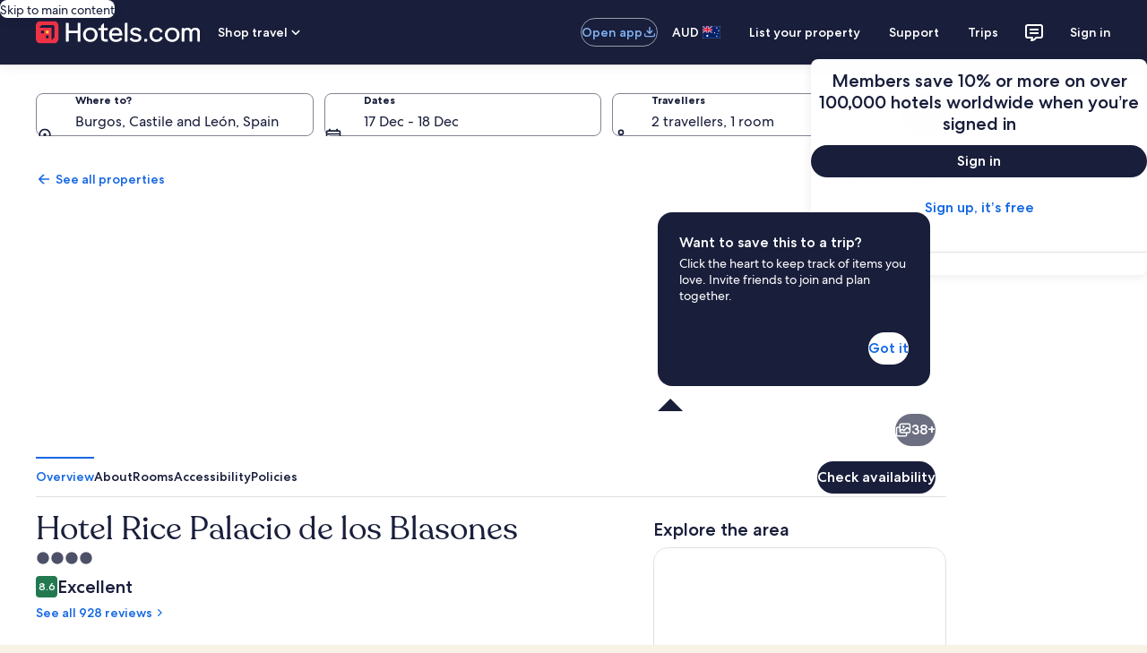

--- FILE ---
content_type: text/html; charset=utf-8
request_url: https://au.hotels.com/ho238943/hotel-rice-palacio-de-los-blasones-burgos-spain/?chkin=2024-7-29&chkout=2024-7-30&rm1=a2&expediaPropertyId=1157656&regionId=5119
body_size: 145916
content:
<!DOCTYPE html><html data-language="en_AU" dir="ltr" lang="en"><head><title></title><link rel="canonical" href="https://au.hotels.com/ho238943/hotel-rice-palacio-de-los-blasones-burgos-spain/"/><link rel="preconnect" href="https://images.trvl-media.com/"/><link rel="preconnect" href="https://maps.googleapis.com/"/><link rel="preload" href="https://c.travel-assets.com/shopping-pwa/bernie.ebaba78b00572a6ed61e.js" as="script"/><link rel="preload" href="https://c.travel-assets.com/shopping-pwa/core.2d4bc9a0a2f7accefde6.js" as="script"/><link rel="preload" href="https://c.travel-assets.com/shopping-pwa/egds.9664abf2d587dbf2a866.js" as="script"/><link rel="preload" href="https://c.travel-assets.com/shopping-pwa/global-components.0f671e4884ec61cd62b0.js" as="script"/><link rel="preload" href="https://c.travel-assets.com/shopping-pwa/graphql.b20ea77edd9ca68d1e43.js" as="script"/><link rel="preload" href="https://c.travel-assets.com/shopping-pwa/eg-maps.af4032d7d5cfbc371307.js" as="script"/><link rel="preload" href="https://c.travel-assets.com/shopping-pwa/pap.5aef19b92893a9f674ab.js" as="script"/><link rel="preload" href="https://c.travel-assets.com/shopping-pwa/shared-ui-trips-save-item.25d40825b51f5b77b9a1.js" as="script"/><link rel="preload" href="https://c.travel-assets.com/shopping-pwa/shared-ui-sponsored-content-destination-experience.dd31ec4da80c6491814c.js" as="script"/><link rel="preload" href="https://c.travel-assets.com/shopping-pwa/shared-ui-sponsored-content-brand-result-listing.3dcd5a6273099e52e858.js" as="script"/><link rel="preload" href="https://c.travel-assets.com/shopping-pwa/shared-ui-shopping-search-criteria-providers.579428d045dbeea00434.js" as="script"/><link rel="preload" href="https://c.travel-assets.com/shopping-pwa/shared-ui-retail-trips-providers.4ae21eb096d4695fee35.js" as="script"/><link rel="preload" href="https://c.travel-assets.com/shopping-pwa/shared-ui-retail-travel-content-legal-content.c1615007b783196c249e.js" as="script"/><link rel="preload" href="https://c.travel-assets.com/shopping-pwa/shared-ui-retail-sponsored-content-transparency.c126f66b5a739811633d.js" as="script"/><link rel="preload" href="https://c.travel-assets.com/shopping-pwa/shared-ui-retail-sponsored-content-brand-result-listing-cars.225c1f42e9eb980736e0.js" as="script"/><link rel="preload" href="https://c.travel-assets.com/shopping-pwa/shared-ui-retail-sort-and-filter-lodging.ff551c563b1b954d3b89.js" as="script"/><link rel="preload" href="https://c.travel-assets.com/shopping-pwa/shared-ui-retail-shopping-tools-action-providers.569f597105676d03e857.js" as="script"/><link rel="preload" href="https://c.travel-assets.com/shopping-pwa/shared-ui-retail-shopping-banner.043fa0331cc4ac2545f5.js" as="script"/><link rel="preload" href="https://c.travel-assets.com/shopping-pwa/shared-ui-retail-recommendations-featured-brand-carousel.c8eb346a994c98a70ddb.js" as="script"/><link rel="preload" href="https://c.travel-assets.com/shopping-pwa/shared-ui-retail-recommendation-module.807d0f2b34fadf7d402e.js" as="script"/><link rel="preload" href="https://c.travel-assets.com/shopping-pwa/shared-ui-retail-product-gallery.38df819c73c36e5dd1d1.js" as="script"/><link rel="preload" href="https://c.travel-assets.com/shopping-pwa/shared-ui-retail-product-fragments.cd4926e2ae5cf62b3140.js" as="script"/><link rel="preload" href="https://c.travel-assets.com/shopping-pwa/shared-ui-retail-places-place-details.48925a3da6c75303cdb4.js" as="script"/><link rel="preload" href="https://c.travel-assets.com/shopping-pwa/shared-ui-retail-multi-item-installment-plan.12b1f8482074b6d656b8.js" as="script"/><link rel="preload" href="https://c.travel-assets.com/shopping-pwa/shared-ui-retail-multi-item-fragments.3c12d757dfb8ffcf98dd.js" as="script"/><link rel="preload" href="https://c.travel-assets.com/shopping-pwa/shared-ui-retail-managed-banner.32a5898fb2a86ec7acca.js" as="script"/><link rel="preload" href="https://c.travel-assets.com/shopping-pwa/shared-ui-retail-loyalty-one-key-burn-switch.773c39d0f190855b8f7d.js" as="script"/><link rel="preload" href="https://c.travel-assets.com/shopping-pwa/shared-ui-retail-loyalty-one-key-banner.edc52c2bc963ad611707.js" as="script"/><link rel="preload" href="https://c.travel-assets.com/shopping-pwa/shared-ui-retail-loyalty-dialog-with-trigger-fragments.d6b8fd155bf8d5ce5c3b.js" as="script"/><link rel="preload" href="https://c.travel-assets.com/shopping-pwa/shared-ui-retail-lodging-compare.6efd8443049f74bc5203.js" as="script"/><link rel="preload" href="https://c.travel-assets.com/shopping-pwa/shared-ui-retail-dynamic-map.6706a4efc355de5bb225.js" as="script"/><link rel="preload" href="https://c.travel-assets.com/shopping-pwa/shared-ui-multi-item-operations-providers.2efc24530e7eae825177.js" as="script"/><link rel="preload" href="https://c.travel-assets.com/shopping-pwa/shared-ui-lodging-property-listing.09c3288ec60712923bf3.js" as="script"/><link rel="preload" href="https://c.travel-assets.com/shopping-pwa/shared-ui-lodging-fragments.001be58993468b5f6f25.js" as="script"/><link rel="preload" href="https://c.travel-assets.com/shopping-pwa/shared-ui-customer-notifications.6650b8feb308eea785f8.js" as="script"/><link rel="preload" href="https://c.travel-assets.com/shopping-pwa/shared-ui.1955c6abd49fa64a8836.js" as="script"/><link rel="preload" href="https://c.travel-assets.com/shopping-pwa/vendor.106b8967e351a6ad1c5d.js" as="script"/><link rel="preload" href="https://c.travel-assets.com/shopping-pwa/app-shared.82b9cff8528ddf14c3e6.js" as="script"/><link rel="preload" href="https://c.travel-assets.com/shopping-pwa/app.3ecd1da624dd8946d16e.js" as="script"/><link rel="preload" href="https://c.travel-assets.com/shopping-pwa/shared-ui-lodging-property-search.5ac6166c4ad84c4abe72.js" as="script"/><link rel="preload" href="https://c.travel-assets.com/shopping-pwa/shared-ui-retail-search-tools-product.3d831b6f0dd3aa33d862.js" as="script"/><link rel="preload" href="https://c.travel-assets.com/shopping-pwa/shared-ui-retail-search-tools-fragments.a0bfe76931f76a0aad76.js" as="script"/><link rel="preload" href="https://c.travel-assets.com/shopping-pwa/shared-ui-retail-affiliates-stripe.e94e4f665eb9f3d3d398.js" as="script"/><link rel="preload" href="https://c.travel-assets.com/shopping-pwa/shared-ui-retail-loyalty-account-summary.98eacd84074131f55e45.js" as="script"/><link rel="preload" href="https://c.travel-assets.com/shopping-pwa/shared-ui-retail-loyalty-one-key-onboarding.48bd07dde745ef7a3f21.js" as="script"/><link rel="preload" href="https://c.travel-assets.com/shopping-pwa/shared-ui-global-navigation-header.c04eee5012dada717253.js" as="script"/><link rel="preload" href="https://c.travel-assets.com/shopping-pwa/shared-ui-global-navigation-member-wallet.8e9c98acf75058c0842c.js" as="script"/><link rel="preload" href="https://c.travel-assets.com/shopping-pwa/shared-ui-retail-communication-center-preview-menu.eab9d6236bef048b3401.js" as="script"/><link rel="preload" href="https://c.travel-assets.com/shopping-pwa/shared-ui-global-navigation-footer.7e00811cd08433e21cf2.js" as="script"/><link rel="preload" href="https://c.travel-assets.com/shopping-pwa/shared-ui-sponsored-content-partner-gallery.646392e1f3b3a59f5653.js" as="script"/><link rel="preload" href="https://c.travel-assets.com/shopping-pwa/shared-ui-retail-shopping-tools-egds-price-calendar.cdb3c8a80caca5123ba1.js" as="script"/><link rel="preload" href="https://c.travel-assets.com/shopping-pwa/shared-ui-retail-credit-card-account-placement.517a6860e6005466ce9f.js" as="script"/><link rel="preload" href="https://c.travel-assets.com/shopping-pwa/shared-ui-retail-identity-google-one-tap.2d9c98e09f33d3fad9fc.js" as="script"/><link rel="preload" href="https://c.travel-assets.com/shopping-pwa/shared-ui-global-navigation-picker.b38ae6b3ed6dd56649f5.js" as="script"/><link rel="preload" href="https://c.travel-assets.com/shopping-pwa/shared-ui-customer-virtual-agent-control.b05574543db150ae6f97.js" as="script"/><link rel="preload" href="https://c.travel-assets.com/shopping-pwa/shared-ui-global-navigation-co-brand-banner.74b1892856b769258f93.js" as="script"/><link rel="preload" href="https://c.travel-assets.com/shopping-pwa/shared-ui-flights-fare-calendar.3ab0feeba7f8ce9cba22.js" as="script"/><link rel="preload" href="https://c.travel-assets.com/shopping-pwa/shared-ui-retail-wlt-partner-partner-session-manager.2372fbf255a7ed1fb88a.js" as="script"/><link rel="preload" href="https://c.travel-assets.com/shopping-pwa/shared-ui-lodging-property-offers.5e4c664ce54e76d34712.js" as="script"/><link rel="preload" href="https://c.travel-assets.com/shopping-pwa/shared-ui-lodging-property-details.c88ece95e23bb9fd0d43.js" as="script"/><link rel="preload" href="https://c.travel-assets.com/shopping-pwa/shared-ui-retail-insurtech-priming-card.b41c6d7c577dbe3a0190.js" as="script"/><link rel="preload" href="https://c.travel-assets.com/shopping-pwa/shared-ui-retail-activities-cross-sell-offers.4d2f11b083efa3234057.js" as="script"/><link rel="preload" href="https://c.travel-assets.com/shopping-pwa/shared-ui-retail-product-review-details.b2a3288194128b38910c.js" as="script"/><link rel="preload" href="https://c.travel-assets.com/shopping-pwa/shared-ui-retail-product-location-section.18d3f04423eaf082b8d0.js" as="script"/><link rel="preload" href="https://c.travel-assets.com/shopping-pwa/shared-ui-retail-lodging-offers-fragments.c48ce8636704e31e62e8.js" as="script"/><link rel="preload" href="https://c.travel-assets.com/shopping-pwa/shared-ui-pricing-price-details.9de70a3fe20b509664b2.js" as="script"/><link rel="preload" href="https://c.travel-assets.com/shopping-pwa/shared-ui-retail-customer-direct-feedback.d98cd77b9e0acdfd9407.js" as="script"/><link rel="preload" href="https://c.travel-assets.com/shopping-pwa/shared-ui-retail-lodging-offers-traveler-selector.1112f72d8a8d223368ff.js" as="script"/><link rel="preload" href="https://c.travel-assets.com/shopping-pwa/shared-ui-lodging-form.d29529f27254b69a307a.js" as="script"/><link rel="preload" href="https://c.travel-assets.com/shopping-pwa/shared-ui-retail-product-random-access-one.09b01eaf68dadbefc17e.js" as="script"/><link rel="preload" href="https://c.travel-assets.com/shopping-pwa/shared-ui-retail-product-rating-summary.d6b398fdef1be87e2cf8.js" as="script"/><link rel="preload" href="https://c.travel-assets.com/shopping-pwa/shared-ui-retail-lodging-offers-vip-fragments.963dbcf7a5ef1f5310f2.js" as="script"/><link rel="preload" href="https://c.travel-assets.com/shopping-pwa/shared-ui-retail-social-share-social-share-button.e5f3e22397dc49fec5b7.js" as="script"/><link rel="preload" href="https://c.travel-assets.com/shopping-pwa/shared-ui-retail-product-spotlight.5e29de4ffe8e1cadf816.js" as="script"/><link rel="preload" href="https://c.travel-assets.com/shopping-pwa/shared-ui-retail-product-reviews-overview.9d0c3737cc148049f5a9.js" as="script"/><link rel="preload" href="https://c.travel-assets.com/shopping-pwa/shared-ui-retail-product-at-a-glance.24ba4be43d9c34edfddd.js" as="script"/><link rel="preload" href="https://c.travel-assets.com/shopping-pwa/shared-ui-retail-product-answering-traveller-questions.c82254ea82f9ab0919d9.js" as="script"/><link rel="preload" href="https://c.travel-assets.com/shopping-pwa/shared-ui-retail-product-about-the-host.c2d54a1da72aac984a34.js" as="script"/><link rel="preload" href="https://c.travel-assets.com/shopping-pwa/shared-ui-retail-lodging-property-spaces.4705f2b81ff0471cb40d.js" as="script"/><link rel="preload" href="https://c.travel-assets.com/shopping-pwa/shared-ui-retail-lodging-contact-host.edfc9c119a22df064186.js" as="script"/><link rel="preload" href="https://c.travel-assets.com/shopping-pwa/shared-ui-local-expert-activities.a65c6949c395d56680c7.js" as="script"/><link rel="preload" href="https://c.travel-assets.com/shopping-pwa/infosite.ff5ccae748b4a5218575.js" as="script"/><link rel="preload" href="https://c.travel-assets.com/shopping-pwa/l10nBundle/en_AU.1cfdd20a758aef8d6ce2.js" as="script"/><meta charSet="UTF-8"/><meta http-equiv="X-UA-Compatible" content="IE=edge,chrome=1"/><meta name="viewport" content="width=device-width, initial-scale=1.0"/><meta name="apple-mobile-web-app-capable" content="yes"/><meta name="mobile-web-app-capable" content="yes"/><meta name="theme-color" content="#000000"/><link type="image/x-icon" href="/favicon.ico" sizes="16x16 32x32" rel="shortcut icon"/><link type="image/x-icon" href="/favicon.ico" sizes="16x16 32x32" rel="icon"/><link rel="apple-touch-icon" href="/favicon.ico"/><link data-chunk="app" rel="stylesheet" href="https://c.travel-assets.com/shopping-pwa/css/vendor.9e40cdda8c0d71a01489.css"/><link data-chunk="app" rel="stylesheet" href="https://c.travel-assets.com/shopping-pwa/css/app-shared.d83928ca9a227f27848f.css"/><link data-chunk="infosite" rel="stylesheet" href="https://c.travel-assets.com/shopping-pwa/css/infosite.ba7353719dcf7846d5f6.css"/><script>/* Polyfill service v5.1.0
 * For detailed credits and license information see https://github.com/mrhenry/polyfill-library.
 * 
 * Features requested: IntersectionObserver,Array.prototype.at,Object.groupBy
 * 
 * - _ESAbstract.Call, License: CC0 (required by "Object.groupBy", "_ESAbstract.GroupBy", "_ESAbstract.IteratorStep", "_ESAbstract.IteratorNext")
 * - _ESAbstract.CreateDataProperty, License: CC0 (required by "Object.groupBy", "_ESAbstract.CreateDataPropertyOrThrow")
 * - _ESAbstract.CreateDataPropertyOrThrow, License: CC0 (required by "Object.groupBy")
 * - _ESAbstract.CreateMethodProperty, License: CC0 (required by "Object.groupBy", "_ESAbstract.GroupBy", "_ESAbstract.GetIterator", "Symbol.iterator", "Symbol", "Object.getOwnPropertyNames", "Object.keys")
 * - _ESAbstract.Get, License: CC0 (required by "Object.groupBy", "_ESAbstract.GroupBy", "_ESAbstract.IteratorStep", "_ESAbstract.IteratorComplete")
 * - _ESAbstract.IsCallable, License: CC0 (required by "Array.prototype.at", "_ESAbstract.ToString", "_ESAbstract.ToPrimitive", "_ESAbstract.OrdinaryToPrimitive")
 * - _ESAbstract.RequireObjectCoercible, License: CC0 (required by "Object.groupBy", "_ESAbstract.GroupBy")
 * - _ESAbstract.SameValueNonNumber, License: CC0 (required by "Object.groupBy", "_ESAbstract.GroupBy", "_ESAbstract.AddValueToKeyedGroup", "_ESAbstract.SameValue")
 * - _ESAbstract.ThrowCompletion, License: CC0 (required by "Object.groupBy", "_ESAbstract.GroupBy")
 * - _ESAbstract.ToBoolean, License: CC0 (required by "Object.groupBy", "_ESAbstract.GroupBy", "_ESAbstract.IteratorStep", "_ESAbstract.IteratorComplete")
 * - _ESAbstract.ToNumber, License: CC0 (required by "Array.prototype.at", "_ESAbstract.ToIntegerOrInfinity")
 * - _ESAbstract.ToIntegerOrInfinity, License: CC0 (required by "Array.prototype.at")
 * - _ESAbstract.ToObject, License: CC0 (required by "Object.groupBy", "_ESAbstract.GroupBy", "_ESAbstract.GetIterator", "Symbol.iterator", "Symbol", "Object.getOwnPropertyDescriptor")
 * - _ESAbstract.GetV, License: CC0 (required by "Object.groupBy", "_ESAbstract.GroupBy", "_ESAbstract.IteratorClose", "_ESAbstract.GetMethod")
 * - _ESAbstract.GetMethod, License: CC0 (required by "Object.groupBy", "_ESAbstract.GroupBy", "_ESAbstract.IteratorClose")
 * - _ESAbstract.Type, License: CC0 (required by "Object.groupBy", "_ESAbstract.GroupBy", "_ESAbstract.GetIterator", "Symbol.iterator", "Symbol", "Object.getOwnPropertyDescriptor")
 * - _ESAbstract.IteratorClose, License: CC0 (required by "Object.groupBy", "_ESAbstract.GroupBy")
 * - _ESAbstract.IteratorComplete, License: CC0 (required by "Object.groupBy", "_ESAbstract.GroupBy", "_ESAbstract.IteratorStep")
 * - _ESAbstract.IteratorNext, License: CC0 (required by "Object.groupBy", "_ESAbstract.GroupBy", "_ESAbstract.IteratorStep")
 * - _ESAbstract.IteratorStep, License: CC0 (required by "Object.groupBy", "_ESAbstract.GroupBy")
 * - _ESAbstract.IteratorValue, License: CC0 (required by "Object.groupBy", "_ESAbstract.GroupBy")
 * - _ESAbstract.OrdinaryToPrimitive, License: CC0 (required by "Array.prototype.at", "_ESAbstract.ToString", "_ESAbstract.ToPrimitive")
 * - _ESAbstract.SameValue, License: CC0 (required by "Object.groupBy", "_ESAbstract.GroupBy", "_ESAbstract.AddValueToKeyedGroup")
 * - _ESAbstract.AddValueToKeyedGroup, License: CC0 (required by "Object.groupBy", "_ESAbstract.GroupBy")
 * - _ESAbstract.SameValueZero, License: CC0 (required by "IntersectionObserver", "Event", "Array.prototype.includes")
 * - _ESAbstract.ToInteger, License: CC0 (required by "IntersectionObserver", "Event", "Array.prototype.includes", "_ESAbstract.ToLength")
 * - _ESAbstract.ToLength, License: CC0 (required by "IntersectionObserver", "Event", "Array.prototype.includes")
 * - _ESAbstract.LengthOfArrayLike, License: CC0 (required by "Array.prototype.at")
 * - _ESAbstract.ToPrimitive, License: CC0 (required by "Object.groupBy", "_ESAbstract.GroupBy", "_ESAbstract.ToPropertyKey")
 * - _ESAbstract.ToString, License: CC0 (required by "Object.groupBy", "_ESAbstract.GroupBy", "_ESAbstract.ToPropertyKey")
 * - _ESAbstract.ToPropertyKey, License: CC0 (required by "Object.groupBy", "_ESAbstract.GroupBy", "_ESAbstract.GetIterator", "Symbol.iterator", "Symbol", "Object.getOwnPropertyDescriptor")
 * - Array.prototype.at, License: CC0
 * - Array.prototype.includes, License: MIT (required by "Object.groupBy", "_ESAbstract.GroupBy", "_ESAbstract.GetIterator", "Symbol.iterator", "Symbol", "Object.getOwnPropertyNames")
 * - Event, License: CC0 (required by "IntersectionObserver")
 * - Number.MAX_SAFE_INTEGER, License: MIT (required by "Object.groupBy", "_ESAbstract.GroupBy")
 * - Object.freeze, License: CC0 (required by "Object.groupBy", "_ESAbstract.GroupBy", "_ESAbstract.GetIterator", "Symbol.iterator", "Symbol")
 * - Object.getOwnPropertyDescriptor, License: CC0 (required by "Object.groupBy", "_ESAbstract.GroupBy", "_ESAbstract.GetIterator", "Symbol.iterator", "Symbol")
 * - Object.keys, License: MIT (required by "Object.groupBy", "_ESAbstract.GroupBy", "_ESAbstract.GetIterator", "Symbol.iterator", "Symbol", "Object.getOwnPropertyNames")
 * - Object.getOwnPropertyNames, License: CC0 (required by "Object.groupBy", "_ESAbstract.GroupBy", "_ESAbstract.GetIterator", "Symbol.iterator", "Symbol")
 * - performance.now, License: CC0 (required by "IntersectionObserver")
 * - IntersectionObserver, License: CC0
 * - Symbol, License: MIT (required by "Object.groupBy", "_ESAbstract.GroupBy", "_ESAbstract.GetIterator", "Symbol.iterator")
 * - Symbol.iterator, License: MIT (required by "Object.groupBy", "_ESAbstract.GroupBy", "_ESAbstract.GetIterator")
 * - _ESAbstract.GetIterator, License: CC0 (required by "Object.groupBy", "_ESAbstract.GroupBy")
 * - _ESAbstract.GroupBy, License: CC0 (required by "Object.groupBy")
 * - Object.groupBy, License: CC0 */

(function(self, undefined) {

// _ESAbstract.Call
/* global IsCallable */
// 7.3.12. Call ( F, V [ , argumentsList ] )
function Call(F, V /* [, argumentsList] */) { // eslint-disable-line no-unused-vars
	// 1. If argumentsList is not present, set argumentsList to a new empty List.
	var argumentsList = arguments.length > 2 ? arguments[2] : [];
	// 2. If IsCallable(F) is false, throw a TypeError exception.
	if (IsCallable(F) === false) {
		throw new TypeError(Object.prototype.toString.call(F) + 'is not a function.');
	}
	// 3. Return ? F.[[Call]](V, argumentsList).
	return F.apply(V, argumentsList);
}

// _ESAbstract.CreateDataProperty
// 7.3.4. CreateDataProperty ( O, P, V )
// NOTE
// This abstract operation creates a property whose attributes are set to the same defaults used for properties created by the ECMAScript language assignment operator.
// Normally, the property will not already exist. If it does exist and is not configurable or if O is not extensible, [[DefineOwnProperty]] will return false.
function CreateDataProperty(O, P, V) { // eslint-disable-line no-unused-vars
	// 1. Assert: Type(O) is Object.
	// 2. Assert: IsPropertyKey(P) is true.
	// 3. Let newDesc be the PropertyDescriptor{ [[Value]]: V, [[Writable]]: true, [[Enumerable]]: true, [[Configurable]]: true }.
	var newDesc = {
		value: V,
		writable: true,
		enumerable: true,
		configurable: true
	};
	// 4. Return ? O.[[DefineOwnProperty]](P, newDesc).
	try {
		Object.defineProperty(O, P, newDesc);
		return true;
	} catch (e) {
		return false;
	}
}

// _ESAbstract.CreateDataPropertyOrThrow
/* global CreateDataProperty */
// 7.3.6. CreateDataPropertyOrThrow ( O, P, V )
function CreateDataPropertyOrThrow(O, P, V) { // eslint-disable-line no-unused-vars
	// 1. Let success be ? CreateDataProperty(O, P, V).
	var success = CreateDataProperty(O, P, V);
	// 2. If success is false, throw a TypeError exception.
	if (!success) {
		throw new TypeError('Cannot assign value `' + Object.prototype.toString.call(V) + '` to property `' + Object.prototype.toString.call(P) + '` on object `' + Object.prototype.toString.call(O) + '`');
	}

	// 3. Return UNUSED.
}

// _ESAbstract.CreateMethodProperty
// 7.3.5. CreateMethodProperty ( O, P, V )
function CreateMethodProperty(O, P, V) { // eslint-disable-line no-unused-vars
	// 1. Assert: Type(O) is Object.
	// 2. Assert: IsPropertyKey(P) is true.
	// 3. Let newDesc be the PropertyDescriptor{[[Value]]: V, [[Writable]]: true, [[Enumerable]]: false, [[Configurable]]: true}.
	var newDesc = {
		value: V,
		writable: true,
		enumerable: false,
		configurable: true
	};
	// 4. Return ? O.[[DefineOwnProperty]](P, newDesc).
	Object.defineProperty(O, P, newDesc);
}

// _ESAbstract.Get
// 7.3.1. Get ( O, P )
function Get(O, P) { // eslint-disable-line no-unused-vars
	// 1. Assert: Type(O) is Object.
	// 2. Assert: IsPropertyKey(P) is true.
	// 3. Return ? O.[[Get]](P, O).
	return O[P];
}

// _ESAbstract.IsCallable
// 7.2.3. IsCallable ( argument )
function IsCallable(argument) { // eslint-disable-line no-unused-vars
	// 1. If Type(argument) is not Object, return false.
	// 2. If argument has a [[Call]] internal method, return true.
	// 3. Return false.

	// Only function objects have a [[Call]] internal method. This means we can simplify this function to check that the argument has a type of function.
	return typeof argument === 'function';
}

// _ESAbstract.RequireObjectCoercible
// 7.2.1. RequireObjectCoercible ( argument )
// The abstract operation ToObject converts argument to a value of type Object according to Table 12:
// Table 12: ToObject Conversions
/*
|----------------------------------------------------------------------------------------------------------------------------------------------------|
| Argument Type | Result                                                                                                                             |
|----------------------------------------------------------------------------------------------------------------------------------------------------|
| Undefined     | Throw a TypeError exception.                                                                                                       |
| Null          | Throw a TypeError exception.                                                                                                       |
| Boolean       | Return argument.                                                                                                                   |
| Number        | Return argument.                                                                                                                   |
| String        | Return argument.                                                                                                                   |
| Symbol        | Return argument.                                                                                                                   |
| Object        | Return argument.                                                                                                                   |
|----------------------------------------------------------------------------------------------------------------------------------------------------|
*/
function RequireObjectCoercible(argument) { // eslint-disable-line no-unused-vars
	if (argument === null || argument === undefined) {
		throw TypeError(Object.prototype.toString.call(argument) + ' is not coercible to Object.');
	}
	return argument;
}

// _ESAbstract.SameValueNonNumber
// 7.2.12. SameValueNonNumber ( x, y )
function SameValueNonNumber(x, y) { // eslint-disable-line no-unused-vars
	// 1. Assert: Type(x) is not Number.
	// 2. Assert: Type(x) is the same as Type(y).
	// 3. If Type(x) is Undefined, return true.
	// 4. If Type(x) is Null, return true.
	// 5. If Type(x) is String, then
		// a. If x and y are exactly the same sequence of code units (same length and same code units at corresponding indices), return true; otherwise, return false.
	// 6. If Type(x) is Boolean, then
		// a. If x and y are both true or both false, return true; otherwise, return false.
	// 7. If Type(x) is Symbol, then
		// a. If x and y are both the same Symbol value, return true; otherwise, return false.
	// 8. If x and y are the same Object value, return true. Otherwise, return false.

	// We can skip all above steps because the === operator does it all for us.
	return x === y;
}

// _ESAbstract.ThrowCompletion
// 6.2.4.2 ThrowCompletion ( value )
// eslint-disable-next-line no-unused-vars
function ThrowCompletion(value) {
	return {
		"[[Type]]": "throw",
		"[[Value]]": value
	};
}

// _ESAbstract.ToBoolean
// 7.1.2. ToBoolean ( argument )
// The abstract operation ToBoolean converts argument to a value of type Boolean according to Table 9:
/*
--------------------------------------------------------------------------------------------------------------
| Argument Type | Result                                                                                     |
--------------------------------------------------------------------------------------------------------------
| Undefined     | Return false.                                                                              |
| Null          | Return false.                                                                              |
| Boolean       | Return argument.                                                                           |
| Number        | If argument is +0, -0, or NaN, return false; otherwise return true.                        |
| String        | If argument is the empty String (its length is zero), return false; otherwise return true. |
| Symbol        | Return true.                                                                               |
| Object        | Return true.                                                                               |
--------------------------------------------------------------------------------------------------------------
*/
function ToBoolean(argument) { // eslint-disable-line no-unused-vars
	return Boolean(argument);
}

// _ESAbstract.ToNumber
// 7.1.3. ToNumber ( argument )
function ToNumber(argument) { // eslint-disable-line no-unused-vars
	return Number(argument);
}

// _ESAbstract.ToIntegerOrInfinity
/* global ToNumber */
// 7.1.5. ToIntegerOrInfinity ( argument )
function ToIntegerOrInfinity(argument) { // eslint-disable-line no-unused-vars
	// 1. Let number be ? ToNumber(argument).
	var number = ToNumber(argument);
	// 2. If number is NaN, +0𝔽, or -0𝔽, return 0.
	if (isNaN(number) || number === 0 || 1/number === -Infinity) return 0;
	// 3. If number is +∞𝔽, return +∞.
	if (number === Infinity) return Infinity;
	// 4. If number is -∞𝔽, return -∞.
	if (number === -Infinity) return -Infinity;
	// 5. Let integer be floor(abs(ℝ(number))).
	var integer = Math.floor(Math.abs(number));
	// 6. If number < +0𝔽, set integer to -integer.
	if (number < 0) integer = -integer;
	// 7. Return integer.
	return integer;
}

// _ESAbstract.ToObject
// 7.1.13 ToObject ( argument )
// The abstract operation ToObject converts argument to a value of type Object according to Table 12:
// Table 12: ToObject Conversions
/*
|----------------------------------------------------------------------------------------------------------------------------------------------------|
| Argument Type | Result                                                                                                                             |
|----------------------------------------------------------------------------------------------------------------------------------------------------|
| Undefined     | Throw a TypeError exception.                                                                                                       |
| Null          | Throw a TypeError exception.                                                                                                       |
| Boolean       | Return a new Boolean object whose [[BooleanData]] internal slot is set to argument. See 19.3 for a description of Boolean objects. |
| Number        | Return a new Number object whose [[NumberData]] internal slot is set to argument. See 20.1 for a description of Number objects.    |
| String        | Return a new String object whose [[StringData]] internal slot is set to argument. See 21.1 for a description of String objects.    |
| Symbol        | Return a new Symbol object whose [[SymbolData]] internal slot is set to argument. See 19.4 for a description of Symbol objects.    |
| Object        | Return argument.                                                                                                                   |
|----------------------------------------------------------------------------------------------------------------------------------------------------|
*/
function ToObject(argument) { // eslint-disable-line no-unused-vars
	if (argument === null || argument === undefined) {
		throw TypeError();
	}
	return Object(argument);
}

// _ESAbstract.GetV
/* global ToObject */
// 7.3.2 GetV (V, P)
function GetV(v, p) { // eslint-disable-line no-unused-vars
	// 1. Assert: IsPropertyKey(P) is true.
	// 2. Let O be ? ToObject(V).
	var o = ToObject(v);
	// 3. Return ? O.[[Get]](P, V).
	return o[p];
}

// _ESAbstract.GetMethod
/* global GetV, IsCallable */
// 7.3.9. GetMethod ( V, P )
function GetMethod(V, P) { // eslint-disable-line no-unused-vars
	// 1. Assert: IsPropertyKey(P) is true.
	// 2. Let func be ? GetV(V, P).
	var func = GetV(V, P);
	// 3. If func is either undefined or null, return undefined.
	if (func === null || func === undefined) {
		return undefined;
	}
	// 4. If IsCallable(func) is false, throw a TypeError exception.
	if (IsCallable(func) === false) {
		throw new TypeError('Method not callable: ' + P);
	}
	// 5. Return func.
	return func;
}

// _ESAbstract.Type
// "Type(x)" is used as shorthand for "the type of x"...
function Type(x) { // eslint-disable-line no-unused-vars
	switch (typeof x) {
		case 'undefined':
			return 'undefined';
		case 'boolean':
			return 'boolean';
		case 'number':
			return 'number';
		case 'string':
			return 'string';
		case 'symbol':
			return 'symbol';
		default:
			// typeof null is 'object'
			if (x === null) return 'null';
			// This is here because a Symbol polyfill will have a typeof `object`.
			if ('Symbol' in self && (x instanceof self.Symbol || x.constructor === self.Symbol)) return 'symbol';

			return 'object';
	}
}

// _ESAbstract.IteratorClose
/* global GetMethod, Type, Call */
// 7.4.6. IteratorClose ( iteratorRecord, completion )
function IteratorClose(iteratorRecord, completion) { // eslint-disable-line no-unused-vars
	function complete() {
		if (completion["[[Type]]"] === "throw") {
			throw completion["[[Value]]"];
		}
		return completion["[[Value]]"];
	}

	// 1. Assert: Type(iteratorRecord.[[Iterator]]) is Object.
	if (Type(iteratorRecord['[[Iterator]]']) !== 'object') {
		throw new Error(Object.prototype.toString.call(iteratorRecord['[[Iterator]]']) + 'is not an Object.');
	}
	// 2. Assert: completion is a Completion Record.
	// 3. Let iterator be iteratorRecord.[[Iterator]].
	var iterator = iteratorRecord['[[Iterator]]'];
	// 4. Let return be ? GetMethod(iterator, "return").
	// We name it  returnMethod because return is a keyword and can not be used as an identifier (E.G. variable name, function name etc).
	var returnMethod;
	try {
		returnMethod = GetMethod(iterator, "return");
	} catch (error) {
		complete();
		throw error;
	}
	// 5. If return is undefined, return Completion(completion).
	if (returnMethod === undefined) {
		return complete();
	}
	// 6. Let innerResult be Call(return, iterator, « »).
	try {
		var innerResult = Call(returnMethod, iterator);
	} catch (error) {
		var innerException = error;
	}
	// 7. If completion.[[Type]] is throw, return Completion(completion).
	complete();
	// 8. If innerResult.[[Type]] is throw, return Completion(innerResult).
	if (innerException) {
		throw innerException;
	}
	// 9. If Type(innerResult.[[Value]]) is not Object, throw a TypeError exception.
	if (Type(innerResult) !== 'object') {
		throw new TypeError("Iterator's return method returned a non-object.");
	}
	// 10. Return Completion(completion).
	return complete();
}

// _ESAbstract.IteratorComplete
/* global Type, ToBoolean, Get */
// 7.4.3 IteratorComplete ( iterResult )
function IteratorComplete(iterResult) { // eslint-disable-line no-unused-vars
	// 1. Assert: Type(iterResult) is Object.
	if (Type(iterResult) !== 'object') {
		throw new Error(Object.prototype.toString.call(iterResult) + 'is not an Object.');
	}
	// 2. Return ToBoolean(? Get(iterResult, "done")).
	return ToBoolean(Get(iterResult, "done"));
}

// _ESAbstract.IteratorNext
/* global Call, Type */
// 7.4.2. IteratorNext ( iteratorRecord [ , value ] )
function IteratorNext(iteratorRecord /* [, value] */) { // eslint-disable-line no-unused-vars
	// 1. If value is not present, then
	if (arguments.length < 2) {
		// a. Let result be ? Call(iteratorRecord.[[NextMethod]], iteratorRecord.[[Iterator]], « »).
		var result = Call(iteratorRecord['[[NextMethod]]'], iteratorRecord['[[Iterator]]']);
	// 2. Else,
	} else {
		// a. Let result be ? Call(iteratorRecord.[[NextMethod]], iteratorRecord.[[Iterator]], « value »).
		result = Call(iteratorRecord['[[NextMethod]]'], iteratorRecord['[[Iterator]]'], [arguments[1]]);
	}
	// 3. If Type(result) is not Object, throw a TypeError exception.
	if (Type(result) !== 'object') {
		throw new TypeError('bad iterator');
	}
	// 4. Return result.
	return result;
}

// _ESAbstract.IteratorStep
/* global IteratorNext, IteratorComplete */
// 7.4.5. IteratorStep ( iteratorRecord )
function IteratorStep(iteratorRecord) { // eslint-disable-line no-unused-vars
	// 1. Let result be ? IteratorNext(iteratorRecord).
	var result = IteratorNext(iteratorRecord);
	// 2. Let done be ? IteratorComplete(result).
	var done = IteratorComplete(result);
	// 3. If done is true, return false.
	if (done === true) {
		return false;
	}
	// 4. Return result.
	return result;
}

// _ESAbstract.IteratorValue
/* global Type, Get */
// 7.4.4 IteratorValue ( iterResult )
function IteratorValue(iterResult) { // eslint-disable-line no-unused-vars
	// Assert: Type(iterResult) is Object.
	if (Type(iterResult) !== 'object') {
		throw new Error(Object.prototype.toString.call(iterResult) + 'is not an Object.');
	}
	// Return ? Get(iterResult, "value").
	return Get(iterResult, "value");
}

// _ESAbstract.OrdinaryToPrimitive
/* global Get, IsCallable, Call, Type */
// 7.1.1.1. OrdinaryToPrimitive ( O, hint )
function OrdinaryToPrimitive(O, hint) { // eslint-disable-line no-unused-vars
	// 1. Assert: Type(O) is Object.
	// 2. Assert: Type(hint) is String and its value is either "string" or "number".
	// 3. If hint is "string", then
	if (hint === 'string') {
		// a. Let methodNames be « "toString", "valueOf" ».
		var methodNames = ['toString', 'valueOf'];
		// 4. Else,
	} else {
		// a. Let methodNames be « "valueOf", "toString" ».
		methodNames = ['valueOf', 'toString'];
	}
	// 5. For each name in methodNames in List order, do
	for (var i = 0; i < methodNames.length; ++i) {
		var name = methodNames[i];
		// a. Let method be ? Get(O, name).
		var method = Get(O, name);
		// b. If IsCallable(method) is true, then
		if (IsCallable(method)) {
			// i. Let result be ? Call(method, O).
			var result = Call(method, O);
			// ii. If Type(result) is not Object, return result.
			if (Type(result) !== 'object') {
				return result;
			}
		}
	}
	// 6. Throw a TypeError exception.
	throw new TypeError('Cannot convert to primitive.');
}

// _ESAbstract.SameValue
/* global Type, SameValueNonNumber */
// 7.2.10. SameValue ( x, y )
function SameValue(x, y) { // eslint-disable-line no-unused-vars
	// 1. If Type(x) is different from Type(y), return false.
	if (Type(x) !== Type(y)) {
		return false;
	}
	// 2. If Type(x) is Number, then
	if (Type(x) === 'number') {
		// a. If x is NaN and y is NaN, return true.
		if (isNaN(x) && isNaN(y)) {
			return true;
		}
		// 0 === -0 is true, but they are not the same value.
		// b. If x is +0 and y is -0, return false.
		// c. If x is -0 and y is +0, return false.
		if (x === 0 && y === 0 && 1/x !== 1/y) {
			return false;
		}
		// d. If x is the same Number value as y, return true.
		if (x === y) {
			return true;
		}
		// e. Return false.
		return false;
	}
	// 3. Return SameValueNonNumber(x, y).
	return SameValueNonNumber(x, y);
}

// _ESAbstract.AddValueToKeyedGroup
/* global SameValue */

// 7.3.35 AddValueToKeyedGroup ( groups, key, value )
// eslint-disable-next-line no-unused-vars
function AddValueToKeyedGroup(groups, key, value) {
	// 1. For each Record { [[Key]], [[Elements]] } g of groups, do
	for (var i = 0; i < groups.length; i++) {
		var g = groups[i];
		// a. If SameValue(g.[[Key]], key) is true, then
		if (SameValue(g["[[Key]]"], key)) {
			// i. Assert: Exactly one element of groups meets this criterion.
			// ii. Append value to g.[[Elements]].
			g["[[Elements]]"].push(value);
			// iii. Return unused.
			return;
		}
	}
	// 2. Let group be the Record { [[Key]]: key, [[Elements]]: « value » }.
	var group = {
		"[[Key]]": key,
		"[[Elements]]": [value]
	};
	// 3. Append group to groups.
	groups.push(group);
	// 4. Return unused.
}

// _ESAbstract.SameValueZero
/* global Type, SameValueNonNumber */
// 7.2.11. SameValueZero ( x, y )
function SameValueZero (x, y) { // eslint-disable-line no-unused-vars
	// 1. If Type(x) is different from Type(y), return false.
	if (Type(x) !== Type(y)) {
		return false;
	}
	// 2. If Type(x) is Number, then
	if (Type(x) === 'number') {
		// a. If x is NaN and y is NaN, return true.
		if (isNaN(x) && isNaN(y)) {
			return true;
		}
		// b. If x is +0 and y is -0, return true.
		if (1/x === Infinity && 1/y === -Infinity) {
			return true;
		}
		// c. If x is -0 and y is +0, return true.
		if (1/x === -Infinity && 1/y === Infinity) {
			return true;
		}
		// d. If x is the same Number value as y, return true.
		if (x === y) {
			return true;
		}
		// e. Return false.
		return false;
	}
	// 3. Return SameValueNonNumber(x, y).
	return SameValueNonNumber(x, y);
}

// _ESAbstract.ToInteger
/* global Type */
// 7.1.4. ToInteger ( argument )
function ToInteger(argument) { // eslint-disable-line no-unused-vars
	if (Type(argument) === 'symbol') {
		throw new TypeError('Cannot convert a Symbol value to a number');
	}

	// 1. Let number be ? ToNumber(argument).
	var number = Number(argument);
	// 2. If number is NaN, return +0.
	if (isNaN(number)) {
		return 0;
	}
	// 3. If number is +0, -0, +∞, or -∞, return number.
	if (1/number === Infinity || 1/number === -Infinity || number === Infinity || number === -Infinity) {
		return number;
	}
	// 4. Return the number value that is the same sign as number and whose magnitude is floor(abs(number)).
	return ((number < 0) ? -1 : 1) * Math.floor(Math.abs(number));
}

// _ESAbstract.ToLength
/* global ToInteger */
// 7.1.15. ToLength ( argument )
function ToLength(argument) { // eslint-disable-line no-unused-vars
	// 1. Let len be ? ToInteger(argument).
	var len = ToInteger(argument);
	// 2. If len ≤ +0, return +0.
	if (len <= 0) {
		return 0;
	}
	// 3. Return min(len, 253-1).
	return Math.min(len, Math.pow(2, 53) -1);
}

// _ESAbstract.LengthOfArrayLike
/* global Get, ToLength */
// 7.3.19. LengthOfArrayLike ( obj )
function LengthOfArrayLike(obj) { // eslint-disable-line no-unused-vars
	// 1. Return ℝ(? ToLength(? Get(obj, "length"))).
	return ToLength(Get(obj, 'length'));
}

// _ESAbstract.ToPrimitive
/* global Type, GetMethod, Call, OrdinaryToPrimitive */
// 7.1.1. ToPrimitive ( input [ , PreferredType ] )
function ToPrimitive(input /* [, PreferredType] */) { // eslint-disable-line no-unused-vars
	var PreferredType = arguments.length > 1 ? arguments[1] : undefined;
	// 1. Assert: input is an ECMAScript language value.
	// 2. If Type(input) is Object, then
	if (Type(input) === 'object') {
		// a. If PreferredType is not present, let hint be "default".
		if (arguments.length < 2) {
			var hint = 'default';
			// b. Else if PreferredType is hint String, let hint be "string".
		} else if (PreferredType === String) {
			hint = 'string';
			// c. Else PreferredType is hint Number, let hint be "number".
		} else if (PreferredType === Number) {
			hint = 'number';
		}
		// d. Let exoticToPrim be ? GetMethod(input, @@toPrimitive).
		var exoticToPrim = typeof self.Symbol === 'function' && typeof self.Symbol.toPrimitive === 'symbol' ? GetMethod(input, self.Symbol.toPrimitive) : undefined;
		// e. If exoticToPrim is not undefined, then
		if (exoticToPrim !== undefined) {
			// i. Let result be ? Call(exoticToPrim, input, « hint »).
			var result = Call(exoticToPrim, input, [hint]);
			// ii. If Type(result) is not Object, return result.
			if (Type(result) !== 'object') {
				return result;
			}
			// iii. Throw a TypeError exception.
			throw new TypeError('Cannot convert exotic object to primitive.');
		}
		// f. If hint is "default", set hint to "number".
		if (hint === 'default') {
			hint = 'number';
		}
		// g. Return ? OrdinaryToPrimitive(input, hint).
		return OrdinaryToPrimitive(input, hint);
	}
	// 3. Return input
	return input;
}

// _ESAbstract.ToString
/* global Type, ToPrimitive */
// 7.1.12. ToString ( argument )
// The abstract operation ToString converts argument to a value of type String according to Table 11:
// Table 11: ToString Conversions
/*
|---------------|--------------------------------------------------------|
| Argument Type | Result                                                 |
|---------------|--------------------------------------------------------|
| Undefined     | Return "undefined".                                    |
|---------------|--------------------------------------------------------|
| Null	        | Return "null".                                         |
|---------------|--------------------------------------------------------|
| Boolean       | If argument is true, return "true".                    |
|               | If argument is false, return "false".                  |
|---------------|--------------------------------------------------------|
| Number        | Return NumberToString(argument).                       |
|---------------|--------------------------------------------------------|
| String        | Return argument.                                       |
|---------------|--------------------------------------------------------|
| Symbol        | Throw a TypeError exception.                           |
|---------------|--------------------------------------------------------|
| Object        | Apply the following steps:                             |
|               | Let primValue be ? ToPrimitive(argument, hint String). |
|               | Return ? ToString(primValue).                          |
|---------------|--------------------------------------------------------|
*/
function ToString(argument) { // eslint-disable-line no-unused-vars
	switch(Type(argument)) {
		case 'symbol':
			throw new TypeError('Cannot convert a Symbol value to a string');
		case 'object':
			var primValue = ToPrimitive(argument, String);
			return ToString(primValue);
		default:
			return String(argument);
	}
}

// _ESAbstract.ToPropertyKey
/* globals ToPrimitive, Type, ToString */
// 7.1.14. ToPropertyKey ( argument )
function ToPropertyKey(argument) { // eslint-disable-line no-unused-vars
	// 1. Let key be ? ToPrimitive(argument, hint String).
	var key = ToPrimitive(argument, String);
	// 2. If Type(key) is Symbol, then
	if (Type(key) === 'symbol') {
		// a. Return key.
		return key;
	}
	// 3. Return ! ToString(key).
	return ToString(key);
}
if (!("at"in Array.prototype
)) {

// Array.prototype.at
/* global CreateMethodProperty, Get, LengthOfArrayLike, ToIntegerOrInfinity, ToObject, ToString */
// 23.1.3.1. Array.prototype.at ( index )
CreateMethodProperty(Array.prototype, 'at', function at(index) {
	// 1. Let O be ? ToObject(this value).
	var O = ToObject(this);
	// 2. Let len be ? LengthOfArrayLike(O).
	var len = LengthOfArrayLike(O);
	// 3. Let relativeIndex be ? ToIntegerOrInfinity(index).
	var relativeIndex = ToIntegerOrInfinity(index);
	// 4. If relativeIndex ≥ 0, then
	// 4.a. Let k be relativeIndex.
	// 5. Else,
	// 5.a. Let k be len + relativeIndex.
	var k = relativeIndex >= 0 ? relativeIndex : len + relativeIndex;
	// 6. If k < 0 or k ≥ len, return undefined.
	if (k < 0 || k >= len) return undefined;
	// 7. Return ? Get(O, ! ToString(𝔽(k))).
	return Get(O, ToString(k));
});

}

if (!("includes"in Array.prototype
)) {

// Array.prototype.includes
/* global CreateMethodProperty, Get, SameValueZero, ToInteger, ToLength, ToObject, ToString */
// 22.1.3.11. Array.prototype.includes ( searchElement [ , fromIndex ] )
CreateMethodProperty(Array.prototype, 'includes', function includes(searchElement /* [ , fromIndex ] */) {
	'use strict';
	// 1. Let O be ? ToObject(this value).
	var O = ToObject(this);
	// 2. Let len be ? ToLength(? Get(O, "length")).
	var len = ToLength(Get(O, "length"));
	// 3. If len is 0, return false.
	if (len === 0) {
		return false;
	}
	// 4. Let n be ? ToInteger(fromIndex). (If fromIndex is undefined, this step produces the value 0.)
	var n = ToInteger(arguments[1]);
	// 5. If n ≥ 0, then
	if (n >= 0) {
		// a. Let k be n.
		var k = n;
		// 6. Else n < 0,
	} else {
		// a. Let k be len + n.
		k = len + n;
		// b. If k < 0, let k be 0.
		if (k < 0) {
			k = 0;
		}
	}
	// 7. Repeat, while k < len
	while (k < len) {
		// a. Let elementK be the result of ? Get(O, ! ToString(k)).
		var elementK = Get(O, ToString(k));
		// b. If SameValueZero(searchElement, elementK) is true, return true.
		if (SameValueZero(searchElement, elementK)) {
			return true;
		}
		// c. Increase k by 1.
		k = k + 1;
	}
	// 8. Return false.
	return false;
});

}

if (!((function(){if(!("Event"in self))return!1
try{return new Event("click"),!0}catch(n){return!1}})()
)) {

// Event
(function () {
	// This polyfill depends on availability of `document` so will not run in a worker
	// However, we asssume there are no browsers with worker support that lack proper
	// support for `Event` within the worker
	if (typeof document === 'undefined' || typeof window === 'undefined') return;

	var existingProto = (window.Event && window.Event.prototype) || null;
	function Event(type, eventInitDict) {
		if (!type) {
			throw new Error('Not enough arguments');
		}

		var event;
		// Shortcut if browser supports createEvent
		if ('createEvent' in document) {
			event = document.createEvent('Event');
			var bubbles = eventInitDict && eventInitDict.bubbles !== undefined ? eventInitDict.bubbles : false;
			var cancelable = eventInitDict && eventInitDict.cancelable !== undefined ? eventInitDict.cancelable : false;

			event.initEvent(type, bubbles, cancelable);

			return event;
		}

		event = document.createEventObject();

		event.type = type;
		event.bubbles = eventInitDict && eventInitDict.bubbles !== undefined ? eventInitDict.bubbles : false;
		event.cancelable = eventInitDict && eventInitDict.cancelable !== undefined ? eventInitDict.cancelable : false;

		return event;
	}
	Event.NONE = 0;
	Event.CAPTURING_PHASE = 1;
	Event.AT_TARGET = 2;
	Event.BUBBLING_PHASE = 3;
	window.Event = Window.prototype.Event = Event;
	if (existingProto) {
		Object.defineProperty(window.Event, 'prototype', {
			configurable: false,
			enumerable: false,
			writable: true,
			value: existingProto
		});
	}

	if (!('createEvent' in document)) {
		window.addEventListener = Window.prototype.addEventListener = Document.prototype.addEventListener = Element.prototype.addEventListener = function addEventListener() {
			var
			element = this,
			type = arguments[0],
			listener = arguments[1];

			if (!element._events) {
				element._events = {};
			}

			if (!element._events[type]) {
				element._events[type] = function (event) {
					var
					list = element._events[event.type].list,
					events = list.slice(),
					index = -1,
					length = events.length,
					eventElement;

					event.preventDefault = function preventDefault() {
						if (event.cancelable !== false) {
							event.returnValue = false;
						}
					};

					event.stopPropagation = function stopPropagation() {
						event.cancelBubble = true;
					};

					event.stopImmediatePropagation = function stopImmediatePropagation() {
						event.cancelBubble = true;
						event.cancelImmediate = true;
					};

					event.currentTarget = element;
					event.relatedTarget = event.fromElement || null;
					event.target = event.target || event.srcElement || element;
					event.timeStamp = new Date().getTime();

					if (event.clientX) {
						event.pageX = event.clientX + document.documentElement.scrollLeft;
						event.pageY = event.clientY + document.documentElement.scrollTop;
					}

					while (++index < length && !event.cancelImmediate) {
						if (index in events) {
							eventElement = events[index];

							if (list.includes(eventElement) && typeof eventElement === 'function') {
								eventElement.call(element, event);
							}
						}
					}
				};

				element._events[type].list = [];

				if (element.attachEvent) {
					element.attachEvent('on' + type, element._events[type]);
				}
			}

			element._events[type].list.push(listener);
		};

		window.removeEventListener = Window.prototype.removeEventListener = Document.prototype.removeEventListener = Element.prototype.removeEventListener = function removeEventListener() {
			var
			element = this,
			type = arguments[0],
			listener = arguments[1],
			index;

			if (element._events && element._events[type] && element._events[type].list) {
				index = element._events[type].list.indexOf(listener);

				if (index !== -1) {
					element._events[type].list.splice(index, 1);

					if (!element._events[type].list.length) {
						if (element.detachEvent) {
							element.detachEvent('on' + type, element._events[type]);
						}
						delete element._events[type];
					}
				}
			}
		};

		window.dispatchEvent = Window.prototype.dispatchEvent = Document.prototype.dispatchEvent = Element.prototype.dispatchEvent = function dispatchEvent(event) {
			if (!arguments.length) {
				throw new Error('Not enough arguments');
			}

			if (!event || typeof event.type !== 'string') {
				throw new Error('DOM Events Exception 0');
			}

			var element = this, type = event.type;

			try {
				if (!event.bubbles) {
					event.cancelBubble = true;

					var cancelBubbleEvent = function (event) {
						event.cancelBubble = true;

						(element || window).detachEvent('on' + type, cancelBubbleEvent);
					};

					this.attachEvent('on' + type, cancelBubbleEvent);
				}

				this.fireEvent('on' + type, event);
			} catch (error) {
				event.target = element;

				do {
					event.currentTarget = element;

					if ('_events' in element && typeof element._events[type] === 'function') {
						element._events[type].call(element, event);
					}

					if (typeof element['on' + type] === 'function') {
						element['on' + type].call(element, event);
					}

					element = element.nodeType === 9 ? element.parentWindow : element.parentNode;
				} while (element && !event.cancelBubble);
			}

			return true;
		};

		// Add the DOMContentLoaded Event
		document.attachEvent('onreadystatechange', function() {
			if (document.readyState === 'complete') {
				document.dispatchEvent(new Event('DOMContentLoaded', {
					bubbles: true
				}));
			}
		});
	}
}());

}

if (!("MAX_SAFE_INTEGER"in Number
)) {

// Number.MAX_SAFE_INTEGER
// 20.1.2.6. Number.MAX_SAFE_INTEGER
// The value of Number.MAX_SAFE_INTEGER is 9007199254740991 (2^53-1).
// This property has the attributes { [[Writable]]: false, [[Enumerable]]: false, [[Configurable]]: false }.
Object.defineProperty(Number, 'MAX_SAFE_INTEGER', {
	enumerable: false,
	configurable: false,
	writable: false,
	value: Math.pow(2, 53) - 1
});

}

if (!("freeze"in Object
)) {

// Object.freeze
/* global CreateMethodProperty */
// 19.1.2.6. Object.freeze ( O )
CreateMethodProperty(Object, 'freeze', function freeze(O) {
	// This feature cannot be implemented fully as a polyfill.
	// We choose to silently fail which allows "securable" code
	// to "gracefully" degrade to working but insecure code.
	return O;
});

}

if (!("getOwnPropertyDescriptor"in Object&&"function"==typeof Object.getOwnPropertyDescriptor&&function(){try{return"3"===Object.getOwnPropertyDescriptor("13.7",1).value}catch(t){return!1}}()
)) {

// Object.getOwnPropertyDescriptor
/* global CreateMethodProperty, ToObject, ToPropertyKey, Type */
(function () {
	var nativeGetOwnPropertyDescriptor = Object.getOwnPropertyDescriptor;
	var toString = ({}).toString;
	var split = ''.split;

	// 19.1.2.8 Object.getOwnPropertyDescriptor ( O, P )
	CreateMethodProperty(Object, 'getOwnPropertyDescriptor', function getOwnPropertyDescriptor(O, P) {
		// 1. Let obj be ? ToObject(O).
		var obj = ToObject(O);
		// fallback for non-array-like strings which exist in some ES3 user-agents
		obj = (Type(obj) === 'string' || obj instanceof String) && toString.call(O) == '[object String]' ? split.call(O, '') : Object(O);

		// 2. Let key be ? ToPropertyKey(P).
		var key = ToPropertyKey(P);

		// 3. Let desc be ? obj.[[GetOwnProperty]](key).
		// 4. Return FromPropertyDescriptor(desc).
		return nativeGetOwnPropertyDescriptor(obj, key);
	});
}());

}

if (!("keys"in Object&&function(){return 2===Object.keys(arguments).length}(1,2)&&function(){try{return Object.keys(""),!0}catch(t){return!1}}()
)) {

// Object.keys
/* global CreateMethodProperty */
CreateMethodProperty(Object, "keys", (function() {
	'use strict';

	// modified from https://github.com/es-shims/object-keys

	var has = Object.prototype.hasOwnProperty;
	var toStr = Object.prototype.toString;
	var isEnumerable = Object.prototype.propertyIsEnumerable;
	var hasDontEnumBug = !isEnumerable.call({ toString: null }, 'toString');
	var hasPrototypeEnumBug = isEnumerable.call(function () { }, 'prototype');
	function hasProtoEnumBug() {
		// Object.create polyfill creates an enumerable __proto__
		var createdObj;
		try {
			createdObj = Object.create({});
		} catch (e) {
			// If this fails the polyfil isn't loaded yet, but will be.
			// Can't add it to depedencies because of it would create a circular depedency.
			return true;
		}

		return isEnumerable.call(createdObj, '__proto__')
	}

	var dontEnums = [
		'toString',
		'toLocaleString',
		'valueOf',
		'hasOwnProperty',
		'isPrototypeOf',
		'propertyIsEnumerable',
		'constructor'
	];
	var equalsConstructorPrototype = function (o) {
		var ctor = o.constructor;
		return ctor && ctor.prototype === o;
	};
	var excludedKeys = {
		$console: true,
		$external: true,
		$frame: true,
		$frameElement: true,
		$frames: true,
		$innerHeight: true,
		$innerWidth: true,
		$outerHeight: true,
		$outerWidth: true,
		$pageXOffset: true,
		$pageYOffset: true,
		$parent: true,
		$scrollLeft: true,
		$scrollTop: true,
		$scrollX: true,
		$scrollY: true,
		$self: true,
		$webkitIndexedDB: true,
		$webkitStorageInfo: true,
		$window: true
	};
	var hasAutomationEqualityBug = (function () {
		if (typeof window === 'undefined') { return false; }
		for (var k in window) {
			try {
				if (!excludedKeys['$' + k] && has.call(window, k) && window[k] !== null && typeof window[k] === 'object') {
					try {
						equalsConstructorPrototype(window[k]);
					} catch (e) {
						return true;
					}
				}
			} catch (e) {
				return true;
			}
		}
		return false;
	}());
	var equalsConstructorPrototypeIfNotBuggy = function (o) {
		if (typeof window === 'undefined' || !hasAutomationEqualityBug) {
			return equalsConstructorPrototype(o);
		}
		try {
			return equalsConstructorPrototype(o);
		} catch (e) {
			return false;
		}
	};

	function isArgumentsObject(value) {
		var str = toStr.call(value);
		var isArgs = str === '[object Arguments]';
		if (!isArgs) {
			isArgs = str !== '[object Array]' &&
				value !== null &&
				typeof value === 'object' &&
				typeof value.length === 'number' &&
				value.length >= 0 &&
				toStr.call(value.callee) === '[object Function]';
		}
		return isArgs;
	}

	return function keys(object) {
		var isFunction = toStr.call(object) === '[object Function]';
		var isArguments = isArgumentsObject(object);
		var isString = toStr.call(object) === '[object String]';
		var theKeys = [];

		if (object === undefined || object === null) {
			throw new TypeError('Cannot convert undefined or null to object');
		}

		var skipPrototype = hasPrototypeEnumBug && isFunction;
		if (isString && object.length > 0 && !has.call(object, 0)) {
			for (var i = 0; i < object.length; ++i) {
				theKeys.push(String(i));
			}
		}

		if (isArguments && object.length > 0) {
			for (var j = 0; j < object.length; ++j) {
				theKeys.push(String(j));
			}
		} else {
			for (var name in object) {
				if (!(hasProtoEnumBug() && name === '__proto__') && !(skipPrototype && name === 'prototype') && has.call(object, name)) {
					theKeys.push(String(name));
				}
			}
		}

		if (hasDontEnumBug) {
			var skipConstructor = equalsConstructorPrototypeIfNotBuggy(object);

			for (var k = 0; k < dontEnums.length; ++k) {
				if (!(skipConstructor && dontEnums[k] === 'constructor') && has.call(object, dontEnums[k])) {
					theKeys.push(dontEnums[k]);
				}
			}
		}
		return theKeys;
	};
}()));

}

if (!("getOwnPropertyNames"in Object&&function(){try{return Object.getOwnPropertyNames(1),!0}catch(t){return!1}}()
)) {

// Object.getOwnPropertyNames
/* global CreateMethodProperty, ToObject */
(function() {
	var toString = {}.toString;
	var split = "".split;
	var concat = [].concat;
	var hasOwnProperty = Object.prototype.hasOwnProperty;
	var nativeGetOwnPropertyNames = Object.getOwnPropertyNames || Object.keys;
	var cachedWindowNames =
		typeof self === "object" ? nativeGetOwnPropertyNames(self) : [];

	// 19.1.2.10 Object.getOwnPropertyNames ( O )
	CreateMethodProperty(
		Object,
		"getOwnPropertyNames",
		function getOwnPropertyNames(O) {
			var object = ToObject(O);

			if (toString.call(object) === "[object Window]") {
				try {
					return nativeGetOwnPropertyNames(object);
				} catch (e) {
					// IE bug where layout engine calls userland Object.getOwnPropertyNames for cross-domain `window` objects
					return concat.call([], cachedWindowNames);
				}
			}

			// fallback for non-array-like strings which exist in some ES3 user-agents
			object =
				toString.call(object) == "[object String]"
					? split.call(object, "")
					: Object(object);

			var result = nativeGetOwnPropertyNames(object);
			var extraNonEnumerableKeys = ["length", "prototype"];
			for (var i = 0; i < extraNonEnumerableKeys.length; i++) {
				var key = extraNonEnumerableKeys[i];
				if (hasOwnProperty.call(object, key) && !result.includes(key)) {
					result.push(key);
				}
			}

			if (result.includes("__proto__")) {
				var index = result.indexOf("__proto__");
				result.splice(index, 1);
			}

			return result;
		}
	);
})();

}

if (!("performance"in self&&"now"in self.performance
)) {

// performance.now
(function (global) {

var startTime = Date.now();

if (!global.performance) {
	global.performance = {};
}

global.performance.now = function () {
	return Date.now() - startTime;
};

}(self));

}

if (!("IntersectionObserver"in window&&"IntersectionObserverEntry"in window&&"intersectionRatio"in window.IntersectionObserverEntry.prototype
)) {

// IntersectionObserver
/**
 * Copyright 2016 Google Inc. All Rights Reserved.
 *
 * Licensed under the W3C SOFTWARE AND DOCUMENT NOTICE AND LICENSE.
 *
 *  https://www.w3.org/Consortium/Legal/2015/copyright-software-and-document
 *
 */

(function(window, document) {
'use strict';

var supportedNatively = 'IntersectionObserver' in window &&
'IntersectionObserverEntry' in window &&
'intersectionRatio' in window.IntersectionObserverEntry.prototype;

if (supportedNatively) {
	return;
}
/**
 * An IntersectionObserver registry. This registry exists to hold a strong
 * reference to IntersectionObserver instances currently observing a target
 * element. Without this registry, instances without another reference may be
 * garbage collected.
 */
var registry = [];


/**
 * Creates the global IntersectionObserverEntry constructor.
 * https://w3c.github.io/IntersectionObserver/#intersection-observer-entry
 * @param {Object} entry A dictionary of instance properties.
 * @constructor
 */
function IntersectionObserverEntry(entry) {
	this.time = entry.time;
	this.target = entry.target;
	this.rootBounds = entry.rootBounds;
	this.boundingClientRect = entry.boundingClientRect;
	this.intersectionRect = entry.intersectionRect || getEmptyRect();
	try {
		this.isIntersecting = !!entry.intersectionRect;
	} catch (err) {
		// This means we are using the IntersectionObserverEntry polyfill which has only defined a getter
	}

	// Calculates the intersection ratio.
	var targetRect = this.boundingClientRect;
	var targetArea = targetRect.width * targetRect.height;
	var intersectionRect = this.intersectionRect;
	var intersectionArea = intersectionRect.width * intersectionRect.height;

	// Sets intersection ratio.
	if (targetArea) {
		// Round the intersection ratio to avoid floating point math issues:
		// https://github.com/w3c/IntersectionObserver/issues/324
		this.intersectionRatio = Number((intersectionArea / targetArea).toFixed(4));
	} else {
		// If area is zero and is intersecting, sets to 1, otherwise to 0
		this.intersectionRatio = this.isIntersecting ? 1 : 0;
	}
}

IntersectionObserverEntry.prototype.intersectionRatio = 0;

/**
 * Creates the global IntersectionObserver constructor.
 * https://w3c.github.io/IntersectionObserver/#intersection-observer-interface
 * @param {Function} callback The function to be invoked after intersection
 *     changes have queued. The function is not invoked if the queue has
 *     been emptied by calling the `takeRecords` method.
 * @param {Object=} opt_options Optional configuration options.
 * @constructor
 */
function IntersectionObserver(callback, opt_options) {

	var options = opt_options || {};

	if (typeof callback != 'function') {
		throw new Error('callback must be a function');
	}

	if (options.root && options.root.nodeType != 1) {
		throw new Error('root must be an Element');
	}

	// Binds and throttles `this._checkForIntersections`.
	this._checkForIntersections = throttle(
			this._checkForIntersections.bind(this), this.THROTTLE_TIMEOUT);

	// Private properties.
	this._callback = callback;
	this._observationTargets = [];
	this._queuedEntries = [];
	this._rootMarginValues = this._parseRootMargin(options.rootMargin);

	// Public properties.
	this.thresholds = this._initThresholds(options.threshold);
	this.root = options.root || null;
	this.rootMargin = this._rootMarginValues.map(function(margin) {
		return margin.value + margin.unit;
	}).join(' ');
}


/**
 * The minimum interval within which the document will be checked for
 * intersection changes.
 */
IntersectionObserver.prototype.THROTTLE_TIMEOUT = 100;


/**
 * The frequency in which the polyfill polls for intersection changes.
 * this can be updated on a per instance basis and must be set prior to
 * calling `observe` on the first target.
 */
IntersectionObserver.prototype.POLL_INTERVAL = null;

/**
 * Use a mutation observer on the root element
 * to detect intersection changes.
 */
IntersectionObserver.prototype.USE_MUTATION_OBSERVER = true;


/**
 * Starts observing a target element for intersection changes based on
 * the thresholds values.
 * @param {Element} target The DOM element to observe.
 */
IntersectionObserver.prototype.observe = function(target) {
	var isTargetAlreadyObserved = this._observationTargets.some(function(item) {
		return item.element == target;
	});

	if (isTargetAlreadyObserved) {
		return;
	}

	if (!(target && target.nodeType == 1)) {
		throw new Error('target must be an Element');
	}

	this._registerInstance();
	this._observationTargets.push({element: target, entry: null});
	this._monitorIntersections();
	this._checkForIntersections();
};


/**
 * Stops observing a target element for intersection changes.
 * @param {Element} target The DOM element to observe.
 */
IntersectionObserver.prototype.unobserve = function(target) {
	this._observationTargets =
			this._observationTargets.filter(function(item) {

		return item.element != target;
	});
	if (!this._observationTargets.length) {
		this._unmonitorIntersections();
		this._unregisterInstance();
	}
};


/**
 * Stops observing all target elements for intersection changes.
 */
IntersectionObserver.prototype.disconnect = function() {
	this._observationTargets = [];
	this._unmonitorIntersections();
	this._unregisterInstance();
};


/**
 * Returns any queue entries that have not yet been reported to the
 * callback and clears the queue. This can be used in conjunction with the
 * callback to obtain the absolute most up-to-date intersection information.
 * @return {Array} The currently queued entries.
 */
IntersectionObserver.prototype.takeRecords = function() {
	var records = this._queuedEntries.slice();
	this._queuedEntries = [];
	return records;
};


/**
 * Accepts the threshold value from the user configuration object and
 * returns a sorted array of unique threshold values. If a value is not
 * between 0 and 1 and error is thrown.
 * @private
 * @param {Array|number=} opt_threshold An optional threshold value or
 *     a list of threshold values, defaulting to [0].
 * @return {Array} A sorted list of unique and valid threshold values.
 */
IntersectionObserver.prototype._initThresholds = function(opt_threshold) {
	var threshold = opt_threshold || [0];
	if (!Array.isArray(threshold)) threshold = [threshold];

	return threshold.sort().filter(function(t, i, a) {
		if (typeof t != 'number' || isNaN(t) || t < 0 || t > 1) {
			throw new Error('threshold must be a number between 0 and 1 inclusively');
		}
		return t !== a[i - 1];
	});
};


/**
 * Accepts the rootMargin value from the user configuration object
 * and returns an array of the four margin values as an object containing
 * the value and unit properties. If any of the values are not properly
 * formatted or use a unit other than px or %, and error is thrown.
 * @private
 * @param {string=} opt_rootMargin An optional rootMargin value,
 *     defaulting to '0px'.
 * @return {Array<Object>} An array of margin objects with the keys
 *     value and unit.
 */
IntersectionObserver.prototype._parseRootMargin = function(opt_rootMargin) {
	var marginString = opt_rootMargin || '0px';
	var margins = marginString.split(/\s+/).map(function(margin) {
		var parts = /^(-?\d*\.?\d+)(px|%)$/.exec(margin);
		if (!parts) {
			throw new Error('rootMargin must be specified in pixels or percent');
		}
		return {value: parseFloat(parts[1]), unit: parts[2]};
	});

	// Handles shorthand.
	margins[1] = margins[1] || margins[0];
	margins[2] = margins[2] || margins[0];
	margins[3] = margins[3] || margins[1];

	return margins;
};


/**
 * Starts polling for intersection changes if the polling is not already
 * happening, and if the page's visibility state is visible.
 * @private
 */
IntersectionObserver.prototype._monitorIntersections = function() {
	if (!this._monitoringIntersections) {
		this._monitoringIntersections = true;

		// If a poll interval is set, use polling instead of listening to
		// resize and scroll events or DOM mutations.
		if (this.POLL_INTERVAL) {
			this._monitoringInterval = setInterval(
					this._checkForIntersections, this.POLL_INTERVAL);
		}
		else {
			addEvent(window, 'resize', this._checkForIntersections, true);
			addEvent(document, 'scroll', this._checkForIntersections, true);

			if (this.USE_MUTATION_OBSERVER && 'MutationObserver' in window) {
				this._domObserver = new MutationObserver(this._checkForIntersections);
				this._domObserver.observe(document, {
					attributes: true,
					childList: true,
					characterData: true,
					subtree: true
				});
			}
		}
	}
};


/**
 * Stops polling for intersection changes.
 * @private
 */
IntersectionObserver.prototype._unmonitorIntersections = function() {
	if (this._monitoringIntersections) {
		this._monitoringIntersections = false;

		clearInterval(this._monitoringInterval);
		this._monitoringInterval = null;

		removeEvent(window, 'resize', this._checkForIntersections, true);
		removeEvent(document, 'scroll', this._checkForIntersections, true);

		if (this._domObserver) {
			this._domObserver.disconnect();
			this._domObserver = null;
		}
	}
};


/**
 * Scans each observation target for intersection changes and adds them
 * to the internal entries queue. If new entries are found, it
 * schedules the callback to be invoked.
 * @private
 */
IntersectionObserver.prototype._checkForIntersections = function() {
	var rootIsInDom = this._rootIsInDom();
	var rootRect = rootIsInDom ? this._getRootRect() : getEmptyRect();

	this._observationTargets.forEach(function(item) {
		var target = item.element;
		var targetRect = getBoundingClientRect(target);
		var rootContainsTarget = this._rootContainsTarget(target);
		var oldEntry = item.entry;
		var intersectionRect = rootIsInDom && rootContainsTarget &&
				this._computeTargetAndRootIntersection(target, rootRect);

		var newEntry = item.entry = new IntersectionObserverEntry({
			time: now(),
			target: target,
			boundingClientRect: targetRect,
			rootBounds: rootRect,
			intersectionRect: intersectionRect
		});

		if (!oldEntry) {
			this._queuedEntries.push(newEntry);
		} else if (rootIsInDom && rootContainsTarget) {
			// If the new entry intersection ratio has crossed any of the
			// thresholds, add a new entry.
			if (this._hasCrossedThreshold(oldEntry, newEntry)) {
				this._queuedEntries.push(newEntry);
			}
		} else {
			// If the root is not in the DOM or target is not contained within
			// root but the previous entry for this target had an intersection,
			// add a new record indicating removal.
			if (oldEntry && oldEntry.isIntersecting) {
				this._queuedEntries.push(newEntry);
			}
		}
	}, this);

	if (this._queuedEntries.length) {
		this._callback(this.takeRecords(), this);
	}
};


/**
 * Accepts a target and root rect computes the intersection between then
 * following the algorithm in the spec.
 * TODO(philipwalton): at this time clip-path is not considered.
 * https://w3c.github.io/IntersectionObserver/#calculate-intersection-rect-algo
 * @param {Element} target The target DOM element
 * @param {Object} rootRect The bounding rect of the root after being
 *     expanded by the rootMargin value.
 * @return {?Object} The final intersection rect object or undefined if no
 *     intersection is found.
 * @private
 */
IntersectionObserver.prototype._computeTargetAndRootIntersection =
		function(target, rootRect) {

	// If the element isn't displayed, an intersection can't happen.
	if (window.getComputedStyle(target).display == 'none') return;

	var targetRect = getBoundingClientRect(target);
	var intersectionRect = targetRect;
	var parent = getParentNode(target);
	var atRoot = false;

	while (!atRoot) {
		var parentRect = null;
		var parentComputedStyle = parent.nodeType == 1 ?
				window.getComputedStyle(parent) : {};

		// If the parent isn't displayed, an intersection can't happen.
		if (parentComputedStyle.display == 'none') return;

		if (parent == this.root || parent == document) {
			atRoot = true;
			parentRect = rootRect;
		} else {
			// If the element has a non-visible overflow, and it's not the <body>
			// or <html> element, update the intersection rect.
			// Note: <body> and <html> cannot be clipped to a rect that's not also
			// the document rect, so no need to compute a new intersection.
			if (parent != document.body &&
					parent != document.documentElement &&
					parentComputedStyle.overflow != 'visible') {
				parentRect = getBoundingClientRect(parent);
			}
		}

		// If either of the above conditionals set a new parentRect,
		// calculate new intersection data.
		if (parentRect) {
			intersectionRect = computeRectIntersection(parentRect, intersectionRect);

			if (!intersectionRect) break;
		}
		parent = getParentNode(parent);
	}
	return intersectionRect;
};


/**
 * Returns the root rect after being expanded by the rootMargin value.
 * @return {Object} The expanded root rect.
 * @private
 */
IntersectionObserver.prototype._getRootRect = function() {
	var rootRect;
	if (this.root) {
		rootRect = getBoundingClientRect(this.root);
	} else {
		// Use <html>/<body> instead of window since scroll bars affect size.
		var html = document.documentElement;
		var body = document.body;
		rootRect = {
			x: 0,
			y: 0,
			top: 0,
			left: 0,
			right: html.clientWidth || body.clientWidth,
			width: html.clientWidth || body.clientWidth,
			bottom: html.clientHeight || body.clientHeight,
			height: html.clientHeight || body.clientHeight
		};
	}
	return this._expandRectByRootMargin(rootRect);
};


/**
 * Accepts a rect and expands it by the rootMargin value.
 * @param {Object} rect The rect object to expand.
 * @return {Object} The expanded rect.
 * @private
 */
IntersectionObserver.prototype._expandRectByRootMargin = function(rect) {
	var margins = this._rootMarginValues.map(function(margin, i) {
		return margin.unit == 'px' ? margin.value :
				margin.value * (i % 2 ? rect.width : rect.height) / 100;
	});
	var newRect = {
		top: rect.top - margins[0],
		right: rect.right + margins[1],
		bottom: rect.bottom + margins[2],
		left: rect.left - margins[3]
	};
	newRect.width = newRect.right - newRect.left;
	newRect.height = newRect.bottom - newRect.top;
	newRect.x = newRect.left;
	newRect.y = newRect.top;

	return newRect;
};


/**
 * Accepts an old and new entry and returns true if at least one of the
 * threshold values has been crossed.
 * @param {?IntersectionObserverEntry} oldEntry The previous entry for a
 *    particular target element or null if no previous entry exists.
 * @param {IntersectionObserverEntry} newEntry The current entry for a
 *    particular target element.
 * @return {boolean} Returns true if a any threshold has been crossed.
 * @private
 */
IntersectionObserver.prototype._hasCrossedThreshold =
		function(oldEntry, newEntry) {

	// To make comparing easier, an entry that has a ratio of 0
	// but does not actually intersect is given a value of -1
	var oldRatio = oldEntry && oldEntry.isIntersecting ?
			oldEntry.intersectionRatio || 0 : -1;
	var newRatio = newEntry.isIntersecting ?
			newEntry.intersectionRatio || 0 : -1;

	// Ignore unchanged ratios
	if (oldRatio === newRatio) return;

	for (var i = 0; i < this.thresholds.length; i++) {
		var threshold = this.thresholds[i];

		// Return true if an entry matches a threshold or if the new ratio
		// and the old ratio are on the opposite sides of a threshold.
		if (threshold == oldRatio || threshold == newRatio ||
				threshold < oldRatio !== threshold < newRatio) {
			return true;
		}
	}
};


/**
 * Returns whether or not the root element is an element and is in the DOM.
 * @return {boolean} True if the root element is an element and is in the DOM.
 * @private
 */
IntersectionObserver.prototype._rootIsInDom = function() {
	return !this.root || containsDeep(document, this.root);
};


/**
 * Returns whether or not the target element is a child of root.
 * @param {Element} target The target element to check.
 * @return {boolean} True if the target element is a child of root.
 * @private
 */
IntersectionObserver.prototype._rootContainsTarget = function(target) {
	return containsDeep(this.root || document, target);
};


/**
 * Adds the instance to the global IntersectionObserver registry if it isn't
 * already present.
 * @private
 */
IntersectionObserver.prototype._registerInstance = function() {
	if (registry.indexOf(this) < 0) {
		registry.push(this);
	}
};


/**
 * Removes the instance from the global IntersectionObserver registry.
 * @private
 */
IntersectionObserver.prototype._unregisterInstance = function() {
	var index = registry.indexOf(this);
	if (index != -1) registry.splice(index, 1);
};


/**
 * Returns the result of the performance.now() method or null in browsers
 * that don't support the API.
 * @return {number} The elapsed time since the page was requested.
 */
function now() {
	return window.performance && performance.now && performance.now();
}


/**
 * Throttles a function and delays its execution, so it's only called at most
 * once within a given time period.
 * @param {Function} fn The function to throttle.
 * @param {number} timeout The amount of time that must pass before the
 *     function can be called again.
 * @return {Function} The throttled function.
 */
function throttle(fn, timeout) {
	var timer = null;
	return function () {
		if (!timer) {
			timer = setTimeout(function() {
				fn();
				timer = null;
			}, timeout);
		}
	};
}


/**
 * Adds an event handler to a DOM node ensuring cross-browser compatibility.
 * @param {Node} node The DOM node to add the event handler to.
 * @param {string} event The event name.
 * @param {Function} fn The event handler to add.
 * @param {boolean} opt_useCapture Optionally adds the even to the capture
 *     phase. Note: this only works in modern browsers.
 */
function addEvent(node, event, fn, opt_useCapture) {
	if (typeof node.addEventListener == 'function') {
		node.addEventListener(event, fn, opt_useCapture || false);
	}
	else if (typeof node.attachEvent == 'function') {
		node.attachEvent('on' + event, fn);
	}
}


/**
 * Removes a previously added event handler from a DOM node.
 * @param {Node} node The DOM node to remove the event handler from.
 * @param {string} event The event name.
 * @param {Function} fn The event handler to remove.
 * @param {boolean} opt_useCapture If the event handler was added with this
 *     flag set to true, it should be set to true here in order to remove it.
 */
function removeEvent(node, event, fn, opt_useCapture) {
	if (typeof node.removeEventListener == 'function') {
		node.removeEventListener(event, fn, opt_useCapture || false);
	}
	else if (typeof node.detatchEvent == 'function') {
		node.detatchEvent('on' + event, fn);
	}
}


/**
 * Returns the intersection between two rect objects.
 * @param {Object} rect1 The first rect.
 * @param {Object} rect2 The second rect.
 * @return {?Object} The intersection rect or undefined if no intersection
 *     is found.
 */
function computeRectIntersection(rect1, rect2) {
	var top = Math.max(rect1.top, rect2.top);
	var bottom = Math.min(rect1.bottom, rect2.bottom);
	var left = Math.max(rect1.left, rect2.left);
	var right = Math.min(rect1.right, rect2.right);
	var width = right - left;
	var height = bottom - top;

	return (width >= 0 && height >= 0) && {
		x: left,
		y: top,
		top: top,
		bottom: bottom,
		left: left,
		right: right,
		width: width,
		height: height
	};
}


/**
 * Shims the native getBoundingClientRect for compatibility with older IE.
 * @param {Element} el The element whose bounding rect to get.
 * @return {Object} The (possibly shimmed) rect of the element.
 */
function getBoundingClientRect(el) {
	var rect;

	try {
		rect = el.getBoundingClientRect();
	} catch (err) {
		// Ignore Windows 7 IE11 "Unspecified error"
		// https://github.com/w3c/IntersectionObserver/pull/205
	}

	if (!rect) return getEmptyRect();

	// Older IE
	if (!(rect.width && rect.height && rect.x && rect.y)) {
		rect = {
			x: rect.left,
			y: rect.top,
			top: rect.top,
			right: rect.right,
			bottom: rect.bottom,
			left: rect.left,
			width: rect.right - rect.left,
			height: rect.bottom - rect.top
		};
	}
	return rect;
}


/**
 * Returns an empty rect object. An empty rect is returned when an element
 * is not in the DOM.
 * @return {Object} The empty rect.
 */
function getEmptyRect() {
	return {
		x: 0,
		y: 0,
		top: 0,
		bottom: 0,
		left: 0,
		right: 0,
		width: 0,
		height: 0
	};
}

/**
 * Checks to see if a parent element contains a child element (including inside
 * shadow DOM).
 * @param {Node} parent The parent element.
 * @param {Node} child The child element.
 * @return {boolean} True if the parent node contains the child node.
 */
function containsDeep(parent, child) {
	var node = child;
	while (node) {
		if (node == parent) return true;

		node = getParentNode(node);
	}
	return false;
}


/**
 * Gets the parent node of an element or its host element if the parent node
 * is a shadow root.
 * @param {Node} node The node whose parent to get.
 * @return {Node|null} The parent node or null if no parent exists.
 */
function getParentNode(node) {
	var parent = node.parentNode;

	if (parent && parent.nodeType == 11 && parent.host) {
		// If the parent is a shadow root, return the host element.
		return parent.host;
	}

	if (parent && parent.assignedSlot) {
		// If the parent is distributed in a <slot>, return the parent of a slot.
		return parent.assignedSlot.parentNode;
	}

	return parent;
}


// Exposes the constructors globally.
window.IntersectionObserver = IntersectionObserver;
window.IntersectionObserverEntry = IntersectionObserverEntry;

}(window, document));

}

if (!("Symbol"in self&&0===self.Symbol.length
)) {

// Symbol
// A modification of https://github.com/WebReflection/get-own-property-symbols
// (C) Andrea Giammarchi - MIT Licensed

/* global Type */
(function (Object,  GOPS, global) {
	'use strict'; //so that ({}).toString.call(null) returns the correct [object Null] rather than [object Window]

	var	setDescriptor;
	var id = 0;
	var random = '' + Math.random();
	var prefix = '__\x01symbol:';
	var prefixLength = prefix.length;
	var internalSymbol = '__\x01symbol@@' + random;
	var emptySymbolLookup = {};
	var DP = 'defineProperty';
	var DPies = 'defineProperties';
	var GOPN = 'getOwnPropertyNames';
	var GOPD = 'getOwnPropertyDescriptor';
	var PIE = 'propertyIsEnumerable';
	var ObjectProto = Object.prototype;
	var hOP = ObjectProto.hasOwnProperty;
	var pIE = ObjectProto[PIE];
	var toString = ObjectProto.toString;
	var concat = Array.prototype.concat;
	var cachedWindowNames = Object.getOwnPropertyNames ? Object.getOwnPropertyNames(self) : [];
	var nGOPN = Object[GOPN];
	var gOPN = function getOwnPropertyNames (obj) {
		if (toString.call(obj) === '[object Window]') {
			try {
				return nGOPN(obj);
			} catch (e) {
				// IE bug where layout engine calls userland gOPN for cross-domain `window` objects
				return concat.call([], cachedWindowNames);
			}
		}
		return nGOPN(obj);
	};
	var gOPD = Object[GOPD];
	var objectCreate = Object.create;
	var objectKeys = Object.keys;
	var freeze = Object.freeze || Object;
	var objectDefineProperty = Object[DP];
	var $defineProperties = Object[DPies];
	var descriptor = gOPD(Object, GOPN);
	var addInternalIfNeeded = function (o, uid, enumerable) {
		if (!hOP.call(o, internalSymbol)) {
			try {
				objectDefineProperty(o, internalSymbol, {
					enumerable: false,
					configurable: false,
					writable: false,
					value: {}
				});
			} catch (e) {
				o[internalSymbol] = {};
			}
		}
		o[internalSymbol]['@@' + uid] = enumerable;
	};
	var createWithSymbols = function (proto, descriptors) {
		var self = objectCreate(proto);
		gOPN(descriptors).forEach(function (key) {
			if (propertyIsEnumerable.call(descriptors, key)) {
				$defineProperty(self, key, descriptors[key]);
			}
		});
		return self;
	};
	var copyAsNonEnumerable = function (descriptor) {
		var newDescriptor = objectCreate(descriptor);
		newDescriptor.enumerable = false;
		return newDescriptor;
	};
	var get = function get(){};
	var onlyNonSymbols = function (name) {
		return name != internalSymbol &&
			!hOP.call(source, name);
	};
	var onlySymbols = function (name) {
		return name != internalSymbol &&
			hOP.call(source, name);
	};
	var propertyIsEnumerable = function propertyIsEnumerable(key) {
		var uid = '' + key;
		return onlySymbols(uid) ? (
			hOP.call(this, uid) &&
			this[internalSymbol] && this[internalSymbol]['@@' + uid]
		) : pIE.call(this, key);
	};
	var setAndGetSymbol = function (uid) {
		var descriptor = {
			enumerable: false,
			configurable: true,
			get: get,
			set: function (value) {
			setDescriptor(this, uid, {
				enumerable: false,
				configurable: true,
				writable: true,
				value: value
			});
			addInternalIfNeeded(this, uid, true);
			}
		};
		try {
			objectDefineProperty(ObjectProto, uid, descriptor);
		} catch (e) {
			ObjectProto[uid] = descriptor.value;
		}
		source[uid] = objectDefineProperty(
			Object(uid),
			'constructor',
			sourceConstructor
		);
		var description = gOPD(Symbol.prototype, 'description');
		if (description) {
			objectDefineProperty(
				source[uid],
				'description',
				description
			);
		}
		return freeze(source[uid]);
	};

	var symbolDescription = function (s) {
		var sym = thisSymbolValue(s);

		// 3. Return sym.[[Description]].
		if (supportsInferredNames) {
			var name = getInferredName(sym);
			if (name !== "") {
				return name.slice(1, -1); // name.slice('['.length, -']'.length);
			}
		}

		if (emptySymbolLookup[sym] !== undefined) {
			return emptySymbolLookup[sym];
		}

		var string = sym.toString();
		var randomStartIndex = string.lastIndexOf("0.");
		string = string.slice(10, randomStartIndex);

		if (string === "") {
			return undefined;
		}
		return string;
	};

	var Symbol = function Symbol() {
		var description = arguments[0];
		if (this instanceof Symbol) {
			throw new TypeError('Symbol is not a constructor');
		}

		var uid = prefix.concat(description || '', random, ++id);

		if (description !== undefined && (description === null || isNaN(description) || String(description) === "")) {
			emptySymbolLookup[uid] = String(description);
		}

		var that = setAndGetSymbol(uid);
		return that;
	};

	var source = objectCreate(null);
	var sourceConstructor = {value: Symbol};
	var sourceMap = function (uid) {
		return source[uid];
		};
	var $defineProperty = function defineProperty(o, key, descriptor) {
		var uid = '' + key;
		if (onlySymbols(uid)) {
			setDescriptor(o, uid, descriptor.enumerable ?
				copyAsNonEnumerable(descriptor) : descriptor);
			addInternalIfNeeded(o, uid, !!descriptor.enumerable);
		} else {
			objectDefineProperty(o, key, descriptor);
		}
		return o;
	};

	var onlyInternalSymbols = function (obj) {
		return function (name) {
			return hOP.call(obj, internalSymbol) && hOP.call(obj[internalSymbol], '@@' + name);
		};
	};
	var $getOwnPropertySymbols = function getOwnPropertySymbols(o) {
		return gOPN(o).filter(o === ObjectProto ? onlyInternalSymbols(o) : onlySymbols).map(sourceMap);
		}
	;

	descriptor.value = $defineProperty;
	objectDefineProperty(Object, DP, descriptor);

	descriptor.value = $getOwnPropertySymbols;
	objectDefineProperty(Object, GOPS, descriptor);

	descriptor.value = function getOwnPropertyNames(o) {
		return gOPN(o).filter(onlyNonSymbols);
	};
	objectDefineProperty(Object, GOPN, descriptor);

	descriptor.value = function defineProperties(o, descriptors) {
		var symbols = $getOwnPropertySymbols(descriptors);
		if (symbols.length) {
		objectKeys(descriptors).concat(symbols).forEach(function (uid) {
			if (propertyIsEnumerable.call(descriptors, uid)) {
			$defineProperty(o, uid, descriptors[uid]);
			}
		});
		} else {
		$defineProperties(o, descriptors);
		}
		return o;
	};
	objectDefineProperty(Object, DPies, descriptor);

	descriptor.value = propertyIsEnumerable;
	objectDefineProperty(ObjectProto, PIE, descriptor);

	descriptor.value = Symbol;
	objectDefineProperty(global, 'Symbol', descriptor);

	// defining `Symbol.for(key)`
	descriptor.value = function (key) {
		var uid = prefix.concat(prefix, key, random);
		return uid in ObjectProto ? source[uid] : setAndGetSymbol(uid);
	};
	objectDefineProperty(Symbol, 'for', descriptor);

	// defining `Symbol.keyFor(symbol)`
	descriptor.value = function (symbol) {
		if (onlyNonSymbols(symbol))
		throw new TypeError(symbol + ' is not a symbol');
		return hOP.call(source, symbol) ?
		symbol.slice(prefixLength * 2, -random.length) :
		void 0
		;
	};
	objectDefineProperty(Symbol, 'keyFor', descriptor);

	descriptor.value = function getOwnPropertyDescriptor(o, key) {
		var descriptor = gOPD(o, key);
		if (descriptor && onlySymbols(key)) {
		descriptor.enumerable = propertyIsEnumerable.call(o, key);
		}
		return descriptor;
	};
	objectDefineProperty(Object, GOPD, descriptor);

	descriptor.value = function create(proto, descriptors) {
		return arguments.length === 1 || typeof descriptors === "undefined" ?
		objectCreate(proto) :
		createWithSymbols(proto, descriptors);
	};

	objectDefineProperty(Object, 'create', descriptor);

	var strictModeSupported = (function(){ 'use strict'; return this; }).call(null) === null;
	if (strictModeSupported) {
		descriptor.value = function () {
			var str = toString.call(this);
			return (str === '[object String]' && onlySymbols(this)) ? '[object Symbol]' : str;
		};
	} else {
		descriptor.value = function () {
			// https://github.com/Financial-Times/polyfill-library/issues/164#issuecomment-486965300
			// this code is here for the situation where a browser does not
			// support strict mode and is executing `Object.prototype.toString.call(null)`.
			// This code ensures that we return the correct result in that situation however,
			// this code also introduces a bug where it will return the incorrect result for
			// `Object.prototype.toString.call(window)`. We can't have the correct result for
			// both `window` and `null`, so we have opted for `null` as we believe this is the more
			// common situation.
			if (this === window) {
				return '[object Null]';
			}

			var str = toString.call(this);
			return (str === '[object String]' && onlySymbols(this)) ? '[object Symbol]' : str;
		};
	}
	objectDefineProperty(ObjectProto, 'toString', descriptor);

	setDescriptor = function (o, key, descriptor) {
		var protoDescriptor = gOPD(ObjectProto, key);
		delete ObjectProto[key];
		objectDefineProperty(o, key, descriptor);
		if (o !== ObjectProto) {
			objectDefineProperty(ObjectProto, key, protoDescriptor);
		}
	};

	// The abstract operation thisSymbolValue(value) performs the following steps:
	function thisSymbolValue(value) {
		// 1. If Type(value) is Symbol, return value.
		if (Type(value) === "symbol") {
			return value;
		}
		// 2. If Type(value) is Object and value has a [[SymbolData]] internal slot, then
		// a. Let s be value.[[SymbolData]].
		// b. Assert: Type(s) is Symbol.
		// c. Return s.
		// 3. Throw a TypeError exception.
		throw TypeError(value + " is not a symbol");
	}

	// Symbol.prototype.description
	if (function () {
		// supports getters
		try {
			var a = {};
			Object.defineProperty(a, "t", {
				configurable: true,
				enumerable: false,
				get: function() {
					return true;
				},
				set: undefined
			});
			return !!a.t;
		} catch (e) {
			return false;
		}
	}()) {
		var getInferredName;
		try {
			getInferredName = Function("s", "var v = s.valueOf(); return { [v]() {} }[v].name;");
		} catch (e) { }

		var inferred = function () { };
		var supportsInferredNames = getInferredName && inferred.name === "inferred" ? getInferredName : null;


		// 19.4.3.2 get Symbol.prototype.description
		Object.defineProperty(global.Symbol.prototype, "description", {
			configurable: true,
			enumerable: false,
			get: function () {
				// 1. Let s be the this value.
				var s = this;
				return symbolDescription(s);
			}
		});
	}

}(Object, 'getOwnPropertySymbols', self));

}

if (!("Symbol"in self&&"iterator"in self.Symbol
)) {

// Symbol.iterator
Object.defineProperty(self.Symbol, 'iterator', { value: self.Symbol('iterator') });

}


// _ESAbstract.GetIterator
/* global GetMethod, Symbol, Call, Type, GetV */
// 7.4.1. GetIterator ( obj [ , method ] )
// The abstract operation GetIterator with argument obj and optional argument method performs the following steps:
function GetIterator(obj /*, method */) { // eslint-disable-line no-unused-vars
	// 1. If method is not present, then
		// a. Set method to ? GetMethod(obj, @@iterator).
	var method = arguments.length > 1 ? arguments[1] : GetMethod(obj, Symbol.iterator);
	// 2. Let iterator be ? Call(method, obj).
	var iterator = Call(method, obj);
	// 3. If Type(iterator) is not Object, throw a TypeError exception.
	if (Type(iterator) !== 'object') {
		throw new TypeError('bad iterator');
	}
	// 4. Let nextMethod be ? GetV(iterator, "next").
	var nextMethod = GetV(iterator, "next");
	// 5. Let iteratorRecord be Record {[[Iterator]]: iterator, [[NextMethod]]: nextMethod, [[Done]]: false}.
	var iteratorRecord = Object.create(null);
	iteratorRecord['[[Iterator]]'] = iterator;
	iteratorRecord['[[NextMethod]]'] = nextMethod;
	iteratorRecord['[[Done]]'] = false;
	// 6. Return iteratorRecord.
	return iteratorRecord;
}

// _ESAbstract.GroupBy
/* global AddValueToKeyedGroup, Call, GetIterator, IsCallable, IteratorClose, IteratorStep, IteratorValue, RequireObjectCoercible, ThrowCompletion, ToPropertyKey */

// 7.3.36 GroupBy ( items, callbackfn, keyCoercion )
// eslint-disable-next-line no-unused-vars
function GroupBy(items, callbackfn, keyCoercion) {
	// 1. Perform ? RequireObjectCoercible(items).
	RequireObjectCoercible(items);
	// 2. If IsCallable(callbackfn) is false, throw a TypeError exception.
	if (IsCallable(callbackfn) === false) {
		throw new TypeError("callbackfn is not callable.");
	}
	// 3. Let groups be a new empty List.
	var groups = [];
	// 4. Let iteratorRecord be ? GetIterator(items, sync).
	var iteratorRecord = GetIterator(items);
	// 5. Let k be 0.
	var k = 0;
	// 6. Repeat,
	while (true) {
		// a. If k ≥ 253 - 1, then
		if (k >= Number.MAX_SAFE_INTEGER) {
			// i. Let error be ThrowCompletion(a newly created TypeError object).
			var error = ThrowCompletion(new TypeError("k greater than or equal to MAX_SAFE_INTEGER"));
			// ii. Return ? IteratorClose(iteratorRecord, error).
			return IteratorClose(iteratorRecord, error);
		}
		// b. Let next be ? IteratorStep(iteratorRecord).
		var next = IteratorStep(iteratorRecord);
		// c. If next is false, then
		if (next === false) {
			// i. Return groups.
			return groups;
		}
		// d. Let value be ? IteratorValue(next).
		var value = IteratorValue(next);
		// e. Let key be Completion(Call(callbackfn, undefined, « value, 𝔽(k) »)).
		var key;
		try {
			key = Call(callbackfn, undefined, [value, k]);
		} catch (err) {
			// f. IfAbruptCloseIterator(key, iteratorRecord).
			return IteratorClose(iteratorRecord, ThrowCompletion(err));
		}
		// g. If keyCoercion is property, then
		if (keyCoercion === "property") {
			// i. Set key to Completion(ToPropertyKey(key)).
			try {
				key = ToPropertyKey(key);
			} catch (err) {
				// ii. IfAbruptCloseIterator(key, iteratorRecord).
				return IteratorClose(iteratorRecord, ThrowCompletion(err));
			}
		}
		// h. Else,
		else {
			// i. Assert: keyCoercion is zero.
			// ii. If key is -0𝔽, set key to +0𝔽.
			// eslint-disable-next-line no-compare-neg-zero
			if (key === -0) key = 0;
		}
		// i. Perform AddValueToKeyedGroup(groups, key, value).
		AddValueToKeyedGroup(groups, key, value);
		// j. Set k to k + 1.
		k = k + 1;
	}
}
if (!("groupBy"in Object
)) {

// Object.groupBy
/* global CreateDataPropertyOrThrow, CreateMethodProperty, GroupBy */

// 20.1.2.13 Object.groupBy ( items, callbackfn )
CreateMethodProperty(Object, "groupBy", function groupBy(items, callbackfn) {
	// 1. Let groups be ? GroupBy(items, callbackfn, property).
	var groups = GroupBy(items, callbackfn, "property");
	// 2. Let obj be OrdinaryObjectCreate(null).
	var obj = Object.create(null);
	// 3. For each Record { [[Key]], [[Elements]] } g of groups, do
	for (var i = 0; i < groups.length; i++) {
		var g = groups[i];
		// a. Let elements be CreateArrayFromList(g.[[Elements]]).
		var elements = g["[[Elements]]"];
		// b. Perform ! CreateDataPropertyOrThrow(obj, g.[[Key]], elements).
		CreateDataPropertyOrThrow(obj, g["[[Key]]"], elements);
	}
	// 4. Return obj.
	return obj;
});

}

})
('object' === typeof window && window || 'object' === typeof self && self || 'object' === typeof global && global || {});
</script><style>:root {--background_color__action__default: #1668E3;--text_color__light: #FFFFFF;--background_color__action__muted: #0D4EAF;--background_color__action__emphasis: #0E3672;--sizing__0x__half: 2px;--loading_bar__container__background_color: rgba(255, 255, 255, 0);--loading_bar__bar__sizing_height: 2px;--loading_bar__container__corner_radius: 2px;--loading_bar__fill__background_color: #E61E43;--loading_bar__fill__corner_radius: 2px;--loading_bar__indeterminate__easing: linear;--loading_bar__indeterminate__duration: 1000ms;--ai_local_1__scrim__opacity__low: rgba(12, 14, 28, 0.32);--ai_local_1__scrim__opacity__xx_low: rgba(12, 14, 28, 0.11);--bright_1__scrim__opacity__low: rgba(12, 14, 28, 0.32);--bright_1__scrim__opacity__xx_low: rgba(12, 14, 28, 0.11);--dark_1__scrim__opacity__low: rgba(12, 14, 28, 0.32);--dark_1__scrim__opacity__xx_low: rgba(12, 14, 28, 0.11);--dark_2__scrim__opacity__low: rgba(12, 14, 28, 0.32);--dark_2__scrim__opacity__xx_low: rgba(12, 14, 28, 0.11);--global_loyalty_extra_high_bright__scrim__opacity__low: rgba(12, 14, 28, 0.32);--global_loyalty_extra_high_bright__scrim__opacity__xx_low: rgba(12, 14, 28, 0.11);--global_loyalty_extra_high__scrim__opacity__low: rgba(12, 14, 28, 0.32);--global_loyalty_extra_high__scrim__opacity__xx_low: rgba(12, 14, 28, 0.11);--global_loyalty_high_bright__scrim__opacity__low: rgba(12, 14, 28, 0.32);--global_loyalty_high_bright__scrim__opacity__xx_low: rgba(12, 14, 28, 0.11);--global_loyalty_high__scrim__opacity__low: rgba(12, 14, 28, 0.32);--global_loyalty_high__scrim__opacity__xx_low: rgba(12, 14, 28, 0.11);--global_loyalty_low_bright__scrim__opacity__low: rgba(12, 14, 28, 0.32);--global_loyalty_low_bright__scrim__opacity__xx_low: rgba(12, 14, 28, 0.11);--global_loyalty_low__scrim__opacity__low: rgba(12, 14, 28, 0.32);--global_loyalty_low__scrim__opacity__xx_low: rgba(12, 14, 28, 0.11);--global_loyalty_mid_bright__scrim__opacity__low: rgba(12, 14, 28, 0.32);--global_loyalty_mid_bright__scrim__opacity__xx_low: rgba(12, 14, 28, 0.11);--global_loyalty_mid__scrim__opacity__low: rgba(12, 14, 28, 0.32);--global_loyalty_mid__scrim__opacity__xx_low: rgba(12, 14, 28, 0.11);--light_1__scrim__opacity__low: rgba(12, 14, 28, 0.32);--light_1__scrim__opacity__xx_low: rgba(12, 14, 28, 0.11);--marketing_1__scrim__opacity__low: rgba(12, 14, 28, 0.32);--marketing_1__scrim__opacity__xx_low: rgba(12, 14, 28, 0.11);--marketing_2__scrim__opacity__low: rgba(12, 14, 28, 0.32);--marketing_2__scrim__opacity__xx_low: rgba(12, 14, 28, 0.11);--marketing_3__scrim__opacity__low: rgba(12, 14, 28, 0.32);--marketing_3__scrim__opacity__xx_low: rgba(12, 14, 28, 0.11);--romie__scrim__opacity__low: rgba(12, 14, 28, 0.32);--romie__scrim__opacity__xx_low: rgba(12, 14, 28, 0.11);--button__corner_radius: 40000px;--spacing__1x: 4px;--motion__duration__4: 300ms;--spacing__2x: 8px;--spacing__4x: 16px;--button_toggle__focus__border_width: 2px;--button__disabled__opacity: 0.36;--view__secondary__background_color: #F8F3E7;--font_face__family_stack: "Centra No2", -apple-system, BlinkMacSystemFont, "Segoe UI", Roboto, "Helvetica Neue", Arial, sans-serif;--link__default__text_color: #1668E3;--font__weight__700: 700;--dialog__background_color: #FFFFFF;--dialog__corner_radius: 16px;--dialog__spacing_outer_horiz: 48px;--dialog__spacing_outer_vert: 96px;--dialog__full_screen__max__sizing_width: 576px;--dialog__full_screen__default__background_color: #FFFFFF;--dialog__full_screen__dark__background_color: #0C0E1C;--dialog__full_screen__canvas__background_color: #F8F3E7;--dialog__full_screen__spacing_inner_vert: 16px;--dialog__action__spacing_between: 12px;--dialog__full_screen__spacing_outer_horiz: 48px;--card__corner_radius: 16px;--font_face__family_name: Centra No2;--font_face__300__woff2_with_url: url(https://a.travel-assets.com/egds/fonts/CentraNo2/CentraNo2-Light.woff2);--font_face__300__woff_with_url: url(https://a.travel-assets.com/egds/fonts/CentraNo2/CentraNo2-Light.woff);--font_face__unicode_range: U+000-0FF;--font_face__400__woff2_with_url: url(https://a.travel-assets.com/egds/fonts/CentraNo2/CentraNo2-Book.woff2);--font_face__400__woff_with_url: url(https://a.travel-assets.com/egds/fonts/CentraNo2/CentraNo2-Book.woff);--font_face__500__woff2_with_url: url(https://a.travel-assets.com/egds/fonts/CentraNo2/CentraNo2-Medium.woff2);--font_face__500__woff_with_url: url(https://a.travel-assets.com/egds/fonts/CentraNo2/CentraNo2-Medium.woff);--font_face__700__woff2_with_url: url(https://a.travel-assets.com/egds/fonts/CentraNo2/CentraNo2-Bold.woff2);--font_face__700__woff_with_url: url(https://a.travel-assets.com/egds/fonts/CentraNo2/CentraNo2-Bold.woff);--font_face__variant__family_name: Recoleta;--font_face__variant__300__woff2_with_url: url(https://a.travel-assets.com/egds/fonts/Recoleta/Recoleta-Regular.woff2);--font_face__variant__300__woff_with_url: url(https://a.travel-assets.com/egds/fonts/Recoleta/Recoleta-Regular.woff);--font_face__variant__unicode_range: U+0020-007E, U+00A0-00FF, U+200F-205E;--font_face__variant__400__woff2_with_url: url(https://a.travel-assets.com/egds/fonts/Recoleta/Recoleta-Regular.woff2);--font_face__variant__400__woff_with_url: url(https://a.travel-assets.com/egds/fonts/Recoleta/Recoleta-Regular.woff);--font_face__variant__500__woff2_with_url: url(https://a.travel-assets.com/egds/fonts/Recoleta/Recoleta-Regular.woff2);--font_face__variant__500__woff_with_url: url(https://a.travel-assets.com/egds/fonts/Recoleta/Recoleta-Regular.woff);--font_face__variant__700__woff2_with_url: url(https://a.travel-assets.com/egds/fonts/Recoleta/Recoleta-Regular.woff2);--font_face__variant__700__woff_with_url: url(https://a.travel-assets.com/egds/fonts/Recoleta/Recoleta-Regular.woff);--ai_local_1__primary: #191E3B;--ai_local_1__primary_variant: #4D5167;--ai_local_1__on_primary: #FFFFFF;--ai_local_1__primary_container: #C8DFF9;--ai_local_1__primary_container_variant: #ECF4FD;--ai_local_1__on_primary_container: #0D4EAF;--ai_local_1__secondary: #191E3B;--ai_local_1__on_secondary: #FFFFFF;--ai_local_1__secondary_container: #FFCECF;--ai_local_1__secondary_container_variant: #FEF1F1;--ai_local_1__on_secondary_container: #191E3B;--ai_local_1__tertiary: #4D5167;--ai_local_1__on_tertiary: #FFFFFF;--ai_local_1__tertiary_container: #F8F3E7;--ai_local_1__tertiary_container_variant: #FEF1F1;--ai_local_1__on_tertiary_container: #191E3B;--ai_local_1__surface: #FBECE9;--ai_local_1__surface_low_elevation: #FBECE9;--ai_local_1__surface_medium_elevation: #FFFFFF;--ai_local_1__surface_high_elevation: #FFFFFF;--ai_local_1__surface_container: #F8F3E7;--ai_local_1__surface_container_variant: #FBECE9;--ai_local_1__on_surface: #191E3B;--ai_local_1__on_surface_variant: #191E3B;--ai_local_1__inverse_surface: #191E3B;--ai_local_1__inverse_on_surface: #FFFFFF;--ai_local_1__overlay: #191E3B;--ai_local_1__on_overlay: #FFFFFF;--ai_local_1__outline: #191E3B;--ai_local_1__outline_variant: #F39BA8;--ai_local_1__outline_focus: #191E3B;--ai_local_1__critical: #6C172C;--ai_local_1__on_critical: #FFFFFF;--ai_local_1__critical_container: #FED5D8;--ai_local_1__on_critical_container: #A7183C;--ai_local_1__positive: #043F3B;--ai_local_1__on_positive: #FFFFFF;--ai_local_1__positive_container: #E6F7E9;--ai_local_1__on_positive_container: #227950;--ai_local_1__info: #E61E43;--ai_local_1__on_info: #FFFFFF;--ai_local_1__info_container: #E61E43;--ai_local_1__on_info_container: #FFFFFF;--ai_local_1__featured: #4B0602;--ai_local_1__on_featured: #FFFFFF;--ai_local_1__featured_container: #4B0602;--ai_local_1__on_featured_container: #FFFFFF;--ai_local_1__shadow: #0C0E1C;--ai_local_1__scrim: #0C0E1C;--ai_local_1__scrim__opacity__none: rgba(12, 14, 28, 0);--ai_local_1__scrim__opacity__high: rgba(12, 14, 28, 0.5);--ai_local_1__surface__opacity__x_high: rgba(251, 236, 233, 0.75);--ai_local_1__secondary__opacity__xx_low: rgba(25, 30, 59, 0.16);--ai_local_1__surface__opacity__mid: rgba(251, 236, 233, 0.5);--ai_local_1__surface__opacity__none: rgba(251, 236, 233, 0);--bright_1__primary: #FFFFFF;--bright_1__primary_variant: #F6AFB9;--bright_1__on_primary: #0C0E1C;--bright_1__primary_container: #A1122C;--bright_1__primary_container_variant: #C51636;--bright_1__on_primary_container: #FFFFFF;--bright_1__secondary: #FFFFFF;--bright_1__on_secondary: #0C0E1C;--bright_1__secondary_container: #A1122C;--bright_1__secondary_container_variant: #C51636;--bright_1__on_secondary_container: #FFFFFF;--bright_1__tertiary: #FFFFFF;--bright_1__on_tertiary: #0C0E1C;--bright_1__tertiary_container: #A1122C;--bright_1__tertiary_container_variant: #C51636;--bright_1__on_tertiary_container: #FFFFFF;--bright_1__surface: #E61E43;--bright_1__surface_low_elevation: #E61E43;--bright_1__surface_medium_elevation: #E61E43;--bright_1__surface_high_elevation: #E61E43;--bright_1__surface_container: #A1122C;--bright_1__surface_container_variant: #C51636;--bright_1__on_surface: #FFFFFF;--bright_1__on_surface_variant: #FFFFFF;--bright_1__inverse_surface: #0C0E1C;--bright_1__inverse_on_surface: #FFFFFF;--bright_1__overlay: #0C0E1C;--bright_1__on_overlay: #FFFFFF;--bright_1__outline: #FFFFFF;--bright_1__outline_variant: #F2889B;--bright_1__outline_focus: #A6C9F7;--bright_1__critical: #FFFFFF;--bright_1__on_critical: #A7183C;--bright_1__critical_container: #6C172C;--bright_1__on_critical_container: #FC8D96;--bright_1__positive: #FFFFFF;--bright_1__on_positive: #105D4A;--bright_1__positive_container: #043F3B;--bright_1__on_positive_container: #57CA61;--bright_1__info: #FFFFFF;--bright_1__on_info: #676A7D;--bright_1__info_container: #191E3B;--bright_1__on_info_container: #B1B3BD;--bright_1__featured: #FFFFFF;--bright_1__on_featured: #676A7D;--bright_1__featured_container: #31374F;--bright_1__on_featured_container: #B1B3BD;--bright_1__shadow: #0C0E1C;--bright_1__scrim: #0C0E1C;--bright_1__scrim__opacity__none: rgba(12, 14, 28, 0);--bright_1__scrim__opacity__high: rgba(12, 14, 28, 0.5);--bright_1__surface__opacity__x_high: rgba(230, 30, 67, 0.75);--bright_1__secondary__opacity__xx_low: rgba(255, 255, 255, 0.16);--bright_1__surface__opacity__mid: rgba(230, 30, 67, 0.5);--bright_1__surface__opacity__none: rgba(230, 30, 67, 0);--dark_1__primary: #FFFFFF;--dark_1__primary_variant: #E5DCC7;--dark_1__on_primary: #191E3B;--dark_1__primary_container: #0E3672;--dark_1__primary_container_variant: #80194A;--dark_1__on_primary_container: #85B3F2;--dark_1__secondary: #85B3F2;--dark_1__on_secondary: #191E3B;--dark_1__secondary_container: #0D4EAF;--dark_1__secondary_container_variant: #0E3672;--dark_1__on_secondary_container: #A6C9F7;--dark_1__tertiary: #CACCD2;--dark_1__on_tertiary: #191E3B;--dark_1__tertiary_container: #0D4EAF;--dark_1__tertiary_container_variant: #191E3B;--dark_1__on_tertiary_container: #CACCD2;--dark_1__surface: #0C0E1C;--dark_1__surface_low_elevation: #0C0E1C;--dark_1__surface_medium_elevation: #191E3B;--dark_1__surface_high_elevation: #191E3B;--dark_1__surface_container: #31374F;--dark_1__surface_container_variant: #191E3B;--dark_1__on_surface: #FFFFFF;--dark_1__on_surface_variant: #ADB0BB;--dark_1__inverse_surface: #DFE0E4;--dark_1__inverse_on_surface: #191E3B;--dark_1__overlay: #191E3B;--dark_1__on_overlay: #FFFFFF;--dark_1__outline: #999CA8;--dark_1__outline_variant: #676A7D;--dark_1__outline_focus: #649DF2;--dark_1__critical: #EF98A7;--dark_1__on_critical: #191E3B;--dark_1__critical_container: #420E1B;--dark_1__on_critical_container: #F55669;--dark_1__positive: #57CA61;--dark_1__on_positive: #191E3B;--dark_1__positive_container: #022623;--dark_1__on_positive_container: #57CA61;--dark_1__info: #B1B3BD;--dark_1__on_info: #191E3B;--dark_1__info_container: #191E3B;--dark_1__on_info_container: #CACCD2;--dark_1__featured: #B1B3BD;--dark_1__on_featured: #191E3B;--dark_1__featured_container: #191E3B;--dark_1__on_featured_container: #CACCD2;--dark_1__shadow: #0C0E1C;--dark_1__scrim: #0C0E1C;--dark_1__scrim__opacity__none: rgba(12, 14, 28, 0);--dark_1__scrim__opacity__high: rgba(12, 14, 28, 0.5);--dark_1__surface__opacity__x_high: rgba(12, 14, 28, 0.75);--dark_1__secondary__opacity__xx_low: rgba(133, 179, 242, 0.16);--dark_1__surface__opacity__mid: rgba(12, 14, 28, 0.5);--dark_1__surface__opacity__none: rgba(12, 14, 28, 0);--dark_2__primary: #FFFFFF;--dark_2__primary_variant: #E5DCC7;--dark_2__on_primary: #191E3B;--dark_2__primary_container: #0E3672;--dark_2__primary_container_variant: #4B0602;--dark_2__on_primary_container: #A6C9F7;--dark_2__secondary: #80B2F4;--dark_2__on_secondary: #191E3B;--dark_2__secondary_container: #0E3672;--dark_2__secondary_container_variant: #0D4EAF;--dark_2__on_secondary_container: #A6C9F7;--dark_2__tertiary: #CACCD2;--dark_2__on_tertiary: #191E3B;--dark_2__tertiary_container: #0D4EAF;--dark_2__tertiary_container_variant: #0C0E1C;--dark_2__on_tertiary_container: #CACCD2;--dark_2__surface: #191E3B;--dark_2__surface_low_elevation: #191E3B;--dark_2__surface_medium_elevation: #0C0E1C;--dark_2__surface_high_elevation: #0C0E1C;--dark_2__surface_container: #31374F;--dark_2__surface_container_variant: #191E3B;--dark_2__on_surface: #FFFFFF;--dark_2__on_surface_variant: #B1B3BD;--dark_2__inverse_surface: #CACCD2;--dark_2__inverse_on_surface: #191E3B;--dark_2__overlay: #0C0E1C;--dark_2__on_overlay: #FFFFFF;--dark_2__outline: #999CA8;--dark_2__outline_variant: #31374F;--dark_2__outline_focus: #80B2F4;--dark_2__critical: #FC8D96;--dark_2__on_critical: #191E3B;--dark_2__critical_container: #420E1B;--dark_2__on_critical_container: #FDB4BA;--dark_2__positive: #57CA61;--dark_2__on_positive: #191E3B;--dark_2__positive_container: #022623;--dark_2__on_positive_container: #8FDE96;--dark_2__info: #E61E43;--dark_2__on_info: #FFFFFF;--dark_2__info_container: #E61E43;--dark_2__on_info_container: #FFFFFF;--dark_2__featured: #4B0602;--dark_2__on_featured: #FFFFFF;--dark_2__featured_container: #4B0602;--dark_2__on_featured_container: #FFFFFF;--dark_2__shadow: #0C0E1C;--dark_2__scrim: #0C0E1C;--dark_2__scrim__opacity__none: rgba(12, 14, 28, 0);--dark_2__scrim__opacity__high: rgba(12, 14, 28, 0.5);--dark_2__surface__opacity__x_high: rgba(25, 30, 59, 0.75);--dark_2__secondary__opacity__xx_low: rgba(128, 178, 244, 0.16);--dark_2__surface__opacity__mid: rgba(25, 30, 59, 0.5);--dark_2__surface__opacity__none: rgba(25, 30, 59, 0);--global_loyalty_extra_high_bright__primary: #191E3B;--global_loyalty_extra_high_bright__primary_variant: #4D5167;--global_loyalty_extra_high_bright__on_primary: #FFFFFF;--global_loyalty_extra_high_bright__primary_container: #C8DFF9;--global_loyalty_extra_high_bright__primary_container_variant: #FBECE9;--global_loyalty_extra_high_bright__on_primary_container: #0D4EAF;--global_loyalty_extra_high_bright__secondary: #191E3B;--global_loyalty_extra_high_bright__on_secondary: #FFFFFF;--global_loyalty_extra_high_bright__secondary_container: #FFFFFF;--global_loyalty_extra_high_bright__secondary_container_variant: #ECF4FD;--global_loyalty_extra_high_bright__on_secondary_container: #191E3B;--global_loyalty_extra_high_bright__tertiary: #4D5167;--global_loyalty_extra_high_bright__on_tertiary: #FFFFFF;--global_loyalty_extra_high_bright__tertiary_container: #F3F3F5;--global_loyalty_extra_high_bright__tertiary_container_variant: #DFE0E4;--global_loyalty_extra_high_bright__on_tertiary_container: #4D5167;--global_loyalty_extra_high_bright__surface: #C3C3CF;--global_loyalty_extra_high_bright__surface_low_elevation: #C3C3CF;--global_loyalty_extra_high_bright__surface_medium_elevation: #C3C3CF;--global_loyalty_extra_high_bright__surface_high_elevation: #C3C3CF;--global_loyalty_extra_high_bright__surface_container: #F3F3F5;--global_loyalty_extra_high_bright__surface_container_variant: #DFE0E4;--global_loyalty_extra_high_bright__on_surface: #191E3B;--global_loyalty_extra_high_bright__on_surface_variant: #191E3B;--global_loyalty_extra_high_bright__inverse_surface: #0C0E1C;--global_loyalty_extra_high_bright__inverse_on_surface: #FFFFFF;--global_loyalty_extra_high_bright__overlay: #191E3B;--global_loyalty_extra_high_bright__on_overlay: #FFFFFF;--global_loyalty_extra_high_bright__outline: #191E3B;--global_loyalty_extra_high_bright__outline_variant: #191E3B;--global_loyalty_extra_high_bright__outline_focus: #1668E3;--global_loyalty_extra_high_bright__critical: #6C172C;--global_loyalty_extra_high_bright__on_critical: #FFFFFF;--global_loyalty_extra_high_bright__critical_container: #FED5D8;--global_loyalty_extra_high_bright__on_critical_container: #A7183C;--global_loyalty_extra_high_bright__positive: #043F3B;--global_loyalty_extra_high_bright__on_positive: #FFFFFF;--global_loyalty_extra_high_bright__positive_container: #BEECC6;--global_loyalty_extra_high_bright__on_positive_container: #105D4A;--global_loyalty_extra_high_bright__info: #818494;--global_loyalty_extra_high_bright__on_info: #FFFFFF;--global_loyalty_extra_high_bright__info_container: #DFE0E4;--global_loyalty_extra_high_bright__on_info_container: #4D5167;--global_loyalty_extra_high_bright__featured: #818494;--global_loyalty_extra_high_bright__on_featured: #FFFFFF;--global_loyalty_extra_high_bright__featured_container: #DFE0E4;--global_loyalty_extra_high_bright__on_featured_container: #676A7D;--global_loyalty_extra_high_bright__shadow: #0C0E1C;--global_loyalty_extra_high_bright__scrim: #0C0E1C;--global_loyalty_extra_high_bright__scrim__opacity__none: rgba(12, 14, 28, 0);--global_loyalty_extra_high_bright__scrim__opacity__high: rgba(12, 14, 28, 0.5);--global_loyalty_extra_high_bright__surface__opacity__x_high: rgba(195, 195, 207, 0.75);--global_loyalty_extra_high_bright__secondary__opacity__xx_low: rgba(25, 30, 59, 0.16);--global_loyalty_extra_high_bright__surface__opacity__mid: rgba(195, 195, 207, 0.5);--global_loyalty_extra_high_bright__surface__opacity__none: rgba(195, 195, 207, 0);--global_loyalty_extra_high__primary: #191E3B;--global_loyalty_extra_high__primary_variant: #4D5167;--global_loyalty_extra_high__on_primary: #FFFFFF;--global_loyalty_extra_high__primary_container: #C8DFF9;--global_loyalty_extra_high__primary_container_variant: #FBECE9;--global_loyalty_extra_high__on_primary_container: #0D4EAF;--global_loyalty_extra_high__secondary: #191E3B;--global_loyalty_extra_high__on_secondary: #FFFFFF;--global_loyalty_extra_high__secondary_container: #FFFFFF;--global_loyalty_extra_high__secondary_container_variant: #ECF4FD;--global_loyalty_extra_high__on_secondary_container: #191E3B;--global_loyalty_extra_high__tertiary: #4D5167;--global_loyalty_extra_high__on_tertiary: #FFFFFF;--global_loyalty_extra_high__tertiary_container: #C1C1E5;--global_loyalty_extra_high__tertiary_container_variant: #EEEEFB;--global_loyalty_extra_high__on_tertiary_container: #4D5167;--global_loyalty_extra_high__surface: #DFDFF1;--global_loyalty_extra_high__surface_low_elevation: #DFDFF1;--global_loyalty_extra_high__surface_medium_elevation: #DFDFF1;--global_loyalty_extra_high__surface_high_elevation: #DFDFF1;--global_loyalty_extra_high__surface_container: #C1C1E5;--global_loyalty_extra_high__surface_container_variant: #EEEEFB;--global_loyalty_extra_high__on_surface: #191E3B;--global_loyalty_extra_high__on_surface_variant: #191E3B;--global_loyalty_extra_high__inverse_surface: #0C0E1C;--global_loyalty_extra_high__inverse_on_surface: #FFFFFF;--global_loyalty_extra_high__overlay: #191E3B;--global_loyalty_extra_high__on_overlay: #FFFFFF;--global_loyalty_extra_high__outline: #191E3B;--global_loyalty_extra_high__outline_variant: #191E3B;--global_loyalty_extra_high__outline_focus: #1668E3;--global_loyalty_extra_high__critical: #A7183C;--global_loyalty_extra_high__on_critical: #FFFFFF;--global_loyalty_extra_high__critical_container: #FED5D8;--global_loyalty_extra_high__on_critical_container: #A7183C;--global_loyalty_extra_high__positive: #105D4A;--global_loyalty_extra_high__on_positive: #FFFFFF;--global_loyalty_extra_high__positive_container: #BEECC6;--global_loyalty_extra_high__on_positive_container: #105D4A;--global_loyalty_extra_high__info: #818494;--global_loyalty_extra_high__on_info: #FFFFFF;--global_loyalty_extra_high__info_container: #DFE0E4;--global_loyalty_extra_high__on_info_container: #4D5167;--global_loyalty_extra_high__featured: #818494;--global_loyalty_extra_high__on_featured: #FFFFFF;--global_loyalty_extra_high__featured_container: #DFE0E4;--global_loyalty_extra_high__on_featured_container: #676A7D;--global_loyalty_extra_high__shadow: #0C0E1C;--global_loyalty_extra_high__scrim: #0C0E1C;--global_loyalty_extra_high__scrim__opacity__none: rgba(12, 14, 28, 0);--global_loyalty_extra_high__scrim__opacity__high: rgba(12, 14, 28, 0.5);--global_loyalty_extra_high__surface__opacity__x_high: rgba(223, 223, 241, 0.75);--global_loyalty_extra_high__secondary__opacity__xx_low: rgba(25, 30, 59, 0.16);--global_loyalty_extra_high__surface__opacity__mid: rgba(223, 223, 241, 0.5);--global_loyalty_extra_high__surface__opacity__none: rgba(223, 223, 241, 0);--global_loyalty_high_bright__primary: #191E3B;--global_loyalty_high_bright__primary_variant: #4D5167;--global_loyalty_high_bright__on_primary: #FFFFFF;--global_loyalty_high_bright__primary_container: #C8DFF9;--global_loyalty_high_bright__primary_container_variant: #FBECE9;--global_loyalty_high_bright__on_primary_container: #0D4EAF;--global_loyalty_high_bright__secondary: #191E3B;--global_loyalty_high_bright__on_secondary: #FFFFFF;--global_loyalty_high_bright__secondary_container: #FFDB80;--global_loyalty_high_bright__secondary_container_variant: #FFCD4D;--global_loyalty_high_bright__on_secondary_container: #191E3B;--global_loyalty_high_bright__tertiary: #191E3B;--global_loyalty_high_bright__on_tertiary: #FFFFFF;--global_loyalty_high_bright__tertiary_container: #FFDB80;--global_loyalty_high_bright__tertiary_container_variant: #FFCD4D;--global_loyalty_high_bright__on_tertiary_container: #191E3B;--global_loyalty_high_bright__surface: #FFB800;--global_loyalty_high_bright__surface_low_elevation: #FFB800;--global_loyalty_high_bright__surface_medium_elevation: #FFB800;--global_loyalty_high_bright__surface_high_elevation: #FFB800;--global_loyalty_high_bright__surface_container: #FFDB80;--global_loyalty_high_bright__surface_container_variant: #FFCD4D;--global_loyalty_high_bright__on_surface: #191E3B;--global_loyalty_high_bright__on_surface_variant: #191E3B;--global_loyalty_high_bright__inverse_surface: #0C0E1C;--global_loyalty_high_bright__inverse_on_surface: #FFFFFF;--global_loyalty_high_bright__overlay: #191E3B;--global_loyalty_high_bright__on_overlay: #FFFFFF;--global_loyalty_high_bright__outline: #191E3B;--global_loyalty_high_bright__outline_variant: #191E3B;--global_loyalty_high_bright__outline_focus: #1668E3;--global_loyalty_high_bright__critical: #6C172C;--global_loyalty_high_bright__on_critical: #FFFFFF;--global_loyalty_high_bright__critical_container: #FED5D8;--global_loyalty_high_bright__on_critical_container: #A7183C;--global_loyalty_high_bright__positive: #043F3B;--global_loyalty_high_bright__on_positive: #FFFFFF;--global_loyalty_high_bright__positive_container: #BEECC6;--global_loyalty_high_bright__on_positive_container: #105D4A;--global_loyalty_high_bright__info: #818494;--global_loyalty_high_bright__on_info: #FFFFFF;--global_loyalty_high_bright__info_container: #DFE0E4;--global_loyalty_high_bright__on_info_container: #4D5167;--global_loyalty_high_bright__featured: #818494;--global_loyalty_high_bright__on_featured: #FFFFFF;--global_loyalty_high_bright__featured_container: #DFE0E4;--global_loyalty_high_bright__on_featured_container: #676A7D;--global_loyalty_high_bright__shadow: #0C0E1C;--global_loyalty_high_bright__scrim: #0C0E1C;--global_loyalty_high_bright__scrim__opacity__none: rgba(12, 14, 28, 0);--global_loyalty_high_bright__scrim__opacity__high: rgba(12, 14, 28, 0.5);--global_loyalty_high_bright__surface__opacity__x_high: rgba(255, 184, 0, 0.75);--global_loyalty_high_bright__secondary__opacity__xx_low: rgba(25, 30, 59, 0.16);--global_loyalty_high_bright__surface__opacity__mid: rgba(255, 184, 0, 0.5);--global_loyalty_high_bright__surface__opacity__none: rgba(255, 184, 0, 0);--global_loyalty_high__primary: #191E3B;--global_loyalty_high__primary_variant: #4D5167;--global_loyalty_high__on_primary: #FFFFFF;--global_loyalty_high__primary_container: #C8DFF9;--global_loyalty_high__primary_container_variant: #FBECE9;--global_loyalty_high__on_primary_container: #0D4EAF;--global_loyalty_high__secondary: #191E3B;--global_loyalty_high__on_secondary: #FFFFFF;--global_loyalty_high__secondary_container: #FFFFFF;--global_loyalty_high__secondary_container_variant: #ECF4FD;--global_loyalty_high__on_secondary_container: #191E3B;--global_loyalty_high__tertiary: #4D5167;--global_loyalty_high__on_tertiary: #FFFFFF;--global_loyalty_high__tertiary_container: #F4CE60;--global_loyalty_high__tertiary_container_variant: #F7DB8A;--global_loyalty_high__on_tertiary_container: #4D5167;--global_loyalty_high__surface: #FFEAAD;--global_loyalty_high__surface_low_elevation: #FFEAAD;--global_loyalty_high__surface_medium_elevation: #FFEAAD;--global_loyalty_high__surface_high_elevation: #FFEAAD;--global_loyalty_high__surface_container: #F4CE60;--global_loyalty_high__surface_container_variant: #F7DB8A;--global_loyalty_high__on_surface: #191E3B;--global_loyalty_high__on_surface_variant: #191E3B;--global_loyalty_high__inverse_surface: #0C0E1C;--global_loyalty_high__inverse_on_surface: #FFFFFF;--global_loyalty_high__overlay: #191E3B;--global_loyalty_high__on_overlay: #FFFFFF;--global_loyalty_high__outline: #191E3B;--global_loyalty_high__outline_variant: #191E3B;--global_loyalty_high__outline_focus: #1668E3;--global_loyalty_high__critical: #A7183C;--global_loyalty_high__on_critical: #FFFFFF;--global_loyalty_high__critical_container: #FED5D8;--global_loyalty_high__on_critical_container: #A7183C;--global_loyalty_high__positive: #105D4A;--global_loyalty_high__on_positive: #FFFFFF;--global_loyalty_high__positive_container: #BEECC6;--global_loyalty_high__on_positive_container: #105D4A;--global_loyalty_high__info: #818494;--global_loyalty_high__on_info: #FFFFFF;--global_loyalty_high__info_container: #DFE0E4;--global_loyalty_high__on_info_container: #4D5167;--global_loyalty_high__featured: #818494;--global_loyalty_high__on_featured: #FFFFFF;--global_loyalty_high__featured_container: #DFE0E4;--global_loyalty_high__on_featured_container: #676A7D;--global_loyalty_high__shadow: #0C0E1C;--global_loyalty_high__scrim: #0C0E1C;--global_loyalty_high__scrim__opacity__none: rgba(12, 14, 28, 0);--global_loyalty_high__scrim__opacity__high: rgba(12, 14, 28, 0.5);--global_loyalty_high__surface__opacity__x_high: rgba(255, 234, 173, 0.75);--global_loyalty_high__secondary__opacity__xx_low: rgba(25, 30, 59, 0.16);--global_loyalty_high__surface__opacity__mid: rgba(255, 234, 173, 0.5);--global_loyalty_high__surface__opacity__none: rgba(255, 234, 173, 0);--global_loyalty_low_bright__primary: #FFFFFF;--global_loyalty_low_bright__primary_variant: #A6C9F7;--global_loyalty_low_bright__on_primary: #191E3B;--global_loyalty_low_bright__primary_container: #0E3672;--global_loyalty_low_bright__primary_container_variant: #311A32;--global_loyalty_low_bright__on_primary_container: #80B2F4;--global_loyalty_low_bright__secondary: #FFFFFF;--global_loyalty_low_bright__on_secondary: #191E3B;--global_loyalty_low_bright__secondary_container: #181F3E;--global_loyalty_low_bright__secondary_container_variant: #0E3672;--global_loyalty_low_bright__on_secondary_container: #FFFFFF;--global_loyalty_low_bright__tertiary: #CACCD2;--global_loyalty_low_bright__on_tertiary: #191E3B;--global_loyalty_low_bright__tertiary_container: #181F3E;--global_loyalty_low_bright__tertiary_container_variant: #0E3672;--global_loyalty_low_bright__on_tertiary_container: #CACCD2;--global_loyalty_low_bright__surface: #304CA2;--global_loyalty_low_bright__surface_low_elevation: #304CA2;--global_loyalty_low_bright__surface_medium_elevation: #304CA2;--global_loyalty_low_bright__surface_high_elevation: #304CA2;--global_loyalty_low_bright__surface_container: #181F3E;--global_loyalty_low_bright__surface_container_variant: #0E3672;--global_loyalty_low_bright__on_surface: #FFFFFF;--global_loyalty_low_bright__on_surface_variant: #FFFFFF;--global_loyalty_low_bright__inverse_surface: #DFE0E4;--global_loyalty_low_bright__inverse_on_surface: #191E3B;--global_loyalty_low_bright__overlay: #191E3B;--global_loyalty_low_bright__on_overlay: #FFFFFF;--global_loyalty_low_bright__outline: #FFFFFF;--global_loyalty_low_bright__outline_variant: #FFFFFF;--global_loyalty_low_bright__outline_focus: #80B2F4;--global_loyalty_low_bright__critical: #FDB4BA;--global_loyalty_low_bright__on_critical: #191E3B;--global_loyalty_low_bright__critical_container: #420E1B;--global_loyalty_low_bright__on_critical_container: #F55669;--global_loyalty_low_bright__positive: #8FDE96;--global_loyalty_low_bright__on_positive: #191E3B;--global_loyalty_low_bright__positive_container: #022623;--global_loyalty_low_bright__on_positive_container: #57CA61;--global_loyalty_low_bright__info: #B1B3BD;--global_loyalty_low_bright__on_info: #191E3B;--global_loyalty_low_bright__info_container: #191E3B;--global_loyalty_low_bright__on_info_container: #CACCD2;--global_loyalty_low_bright__featured: #B1B3BD;--global_loyalty_low_bright__on_featured: #191E3B;--global_loyalty_low_bright__featured_container: #191E3B;--global_loyalty_low_bright__on_featured_container: #CACCD2;--global_loyalty_low_bright__shadow: #0C0E1C;--global_loyalty_low_bright__scrim: #0C0E1C;--global_loyalty_low_bright__scrim__opacity__none: rgba(12, 14, 28, 0);--global_loyalty_low_bright__scrim__opacity__high: rgba(12, 14, 28, 0.5);--global_loyalty_low_bright__surface__opacity__x_high: rgba(48, 76, 162, 0.75);--global_loyalty_low_bright__secondary__opacity__xx_low: rgba(255, 255, 255, 0.16);--global_loyalty_low_bright__surface__opacity__mid: rgba(48, 76, 162, 0.5);--global_loyalty_low_bright__surface__opacity__none: rgba(48, 76, 162, 0);--global_loyalty_low__primary: #191E3B;--global_loyalty_low__primary_variant: #4D5167;--global_loyalty_low__on_primary: #FFFFFF;--global_loyalty_low__primary_container: #C8DFF9;--global_loyalty_low__primary_container_variant: #FBECE9;--global_loyalty_low__on_primary_container: #0D4EAF;--global_loyalty_low__secondary: #191E3B;--global_loyalty_low__on_secondary: #FFFFFF;--global_loyalty_low__secondary_container: #FFFFFF;--global_loyalty_low__secondary_container_variant: #ECF4FD;--global_loyalty_low__on_secondary_container: #191E3B;--global_loyalty_low__tertiary: #4D5167;--global_loyalty_low__on_tertiary: #FFFFFF;--global_loyalty_low__tertiary_container: #B3C5F6;--global_loyalty_low__tertiary_container_variant: #ECF1FE;--global_loyalty_low__on_tertiary_container: #4D5167;--global_loyalty_low__surface: #D6E0FC;--global_loyalty_low__surface_low_elevation: #D6E0FC;--global_loyalty_low__surface_medium_elevation: #D6E0FC;--global_loyalty_low__surface_high_elevation: #D6E0FC;--global_loyalty_low__surface_container: #B3C5F6;--global_loyalty_low__surface_container_variant: #ECF1FE;--global_loyalty_low__on_surface: #191E3B;--global_loyalty_low__on_surface_variant: #191E3B;--global_loyalty_low__inverse_surface: #0C0E1C;--global_loyalty_low__inverse_on_surface: #FFFFFF;--global_loyalty_low__overlay: #191E3B;--global_loyalty_low__on_overlay: #FFFFFF;--global_loyalty_low__outline: #191E3B;--global_loyalty_low__outline_variant: #191E3B;--global_loyalty_low__outline_focus: #1668E3;--global_loyalty_low__critical: #A7183C;--global_loyalty_low__on_critical: #FFFFFF;--global_loyalty_low__critical_container: #FED5D8;--global_loyalty_low__on_critical_container: #A7183C;--global_loyalty_low__positive: #105D4A;--global_loyalty_low__on_positive: #FFFFFF;--global_loyalty_low__positive_container: #BEECC6;--global_loyalty_low__on_positive_container: #105D4A;--global_loyalty_low__info: #818494;--global_loyalty_low__on_info: #FFFFFF;--global_loyalty_low__info_container: #DFE0E4;--global_loyalty_low__on_info_container: #4D5167;--global_loyalty_low__featured: #818494;--global_loyalty_low__on_featured: #FFFFFF;--global_loyalty_low__featured_container: #DFE0E4;--global_loyalty_low__on_featured_container: #676A7D;--global_loyalty_low__shadow: #0C0E1C;--global_loyalty_low__scrim: #0C0E1C;--global_loyalty_low__scrim__opacity__none: rgba(12, 14, 28, 0);--global_loyalty_low__scrim__opacity__high: rgba(12, 14, 28, 0.5);--global_loyalty_low__surface__opacity__x_high: rgba(214, 224, 252, 0.75);--global_loyalty_low__secondary__opacity__xx_low: rgba(25, 30, 59, 0.16);--global_loyalty_low__surface__opacity__mid: rgba(214, 224, 252, 0.5);--global_loyalty_low__surface__opacity__none: rgba(214, 224, 252, 0);--global_loyalty_mid_bright__primary: #FFFFFF;--global_loyalty_mid_bright__primary_variant: #CACCD2;--global_loyalty_mid_bright__on_primary: #191E3B;--global_loyalty_mid_bright__primary_container: #0E3672;--global_loyalty_mid_bright__primary_container_variant: #311A32;--global_loyalty_mid_bright__on_primary_container: #80B2F4;--global_loyalty_mid_bright__secondary: #FFFFFF;--global_loyalty_mid_bright__on_secondary: #191E3B;--global_loyalty_mid_bright__secondary_container: #191E3B;--global_loyalty_mid_bright__secondary_container_variant: #31374F;--global_loyalty_mid_bright__on_secondary_container: #FFFFFF;--global_loyalty_mid_bright__tertiary: #DFE0E4;--global_loyalty_mid_bright__on_tertiary: #191E3B;--global_loyalty_mid_bright__tertiary_container: #191E3B;--global_loyalty_mid_bright__tertiary_container_variant: #31374F;--global_loyalty_mid_bright__on_tertiary_container: #CACCD2;--global_loyalty_mid_bright__surface: #707480;--global_loyalty_mid_bright__surface_low_elevation: #707480;--global_loyalty_mid_bright__surface_medium_elevation: #707480;--global_loyalty_mid_bright__surface_high_elevation: #707480;--global_loyalty_mid_bright__surface_container: #191E3B;--global_loyalty_mid_bright__surface_container_variant: #31374F;--global_loyalty_mid_bright__on_surface: #FFFFFF;--global_loyalty_mid_bright__on_surface_variant: #FFFFFF;--global_loyalty_mid_bright__inverse_surface: #DFE0E4;--global_loyalty_mid_bright__inverse_on_surface: #191E3B;--global_loyalty_mid_bright__overlay: #191E3B;--global_loyalty_mid_bright__on_overlay: #FFFFFF;--global_loyalty_mid_bright__outline: #FFFFFF;--global_loyalty_mid_bright__outline_variant: #FFFFFF;--global_loyalty_mid_bright__outline_focus: #80B2F4;--global_loyalty_mid_bright__critical: #FFFFFF;--global_loyalty_mid_bright__on_critical: #191E3B;--global_loyalty_mid_bright__critical_container: #420E1B;--global_loyalty_mid_bright__on_critical_container: #F55669;--global_loyalty_mid_bright__positive: #FFFFFF;--global_loyalty_mid_bright__on_positive: #191E3B;--global_loyalty_mid_bright__positive_container: #022623;--global_loyalty_mid_bright__on_positive_container: #57CA61;--global_loyalty_mid_bright__info: #B1B3BD;--global_loyalty_mid_bright__on_info: #191E3B;--global_loyalty_mid_bright__info_container: #191E3B;--global_loyalty_mid_bright__on_info_container: #CACCD2;--global_loyalty_mid_bright__featured: #B1B3BD;--global_loyalty_mid_bright__on_featured: #191E3B;--global_loyalty_mid_bright__featured_container: #191E3B;--global_loyalty_mid_bright__on_featured_container: #CACCD2;--global_loyalty_mid_bright__shadow: #0C0E1C;--global_loyalty_mid_bright__scrim: #0C0E1C;--global_loyalty_mid_bright__scrim__opacity__none: rgba(12, 14, 28, 0);--global_loyalty_mid_bright__scrim__opacity__high: rgba(12, 14, 28, 0.5);--global_loyalty_mid_bright__surface__opacity__x_high: rgba(112, 116, 128, 0.75);--global_loyalty_mid_bright__secondary__opacity__xx_low: rgba(255, 255, 255, 0.16);--global_loyalty_mid_bright__surface__opacity__mid: rgba(112, 116, 128, 0.5);--global_loyalty_mid_bright__surface__opacity__none: rgba(112, 116, 128, 0);--global_loyalty_mid__primary: #191E3B;--global_loyalty_mid__primary_variant: #4D5167;--global_loyalty_mid__on_primary: #FFFFFF;--global_loyalty_mid__primary_container: #C8DFF9;--global_loyalty_mid__primary_container_variant: #FBECE9;--global_loyalty_mid__on_primary_container: #0D4EAF;--global_loyalty_mid__secondary: #191E3B;--global_loyalty_mid__on_secondary: #FFFFFF;--global_loyalty_mid__secondary_container: #FFFFFF;--global_loyalty_mid__secondary_container_variant: #ECF4FD;--global_loyalty_mid__on_secondary_container: #191E3B;--global_loyalty_mid__tertiary: #4D5167;--global_loyalty_mid__on_tertiary: #FFFFFF;--global_loyalty_mid__tertiary_container: #C0C5CC;--global_loyalty_mid__tertiary_container_variant: #EFF1F3;--global_loyalty_mid__on_tertiary_container: #4D5167;--global_loyalty_mid__surface: #DCE0E6;--global_loyalty_mid__surface_low_elevation: #DCE0E6;--global_loyalty_mid__surface_medium_elevation: #DCE0E6;--global_loyalty_mid__surface_high_elevation: #DCE0E6;--global_loyalty_mid__surface_container: #C0C5CC;--global_loyalty_mid__surface_container_variant: #EFF1F3;--global_loyalty_mid__on_surface: #191E3B;--global_loyalty_mid__on_surface_variant: #191E3B;--global_loyalty_mid__inverse_surface: #0C0E1C;--global_loyalty_mid__inverse_on_surface: #FFFFFF;--global_loyalty_mid__overlay: #191E3B;--global_loyalty_mid__on_overlay: #FFFFFF;--global_loyalty_mid__outline: #191E3B;--global_loyalty_mid__outline_variant: #191E3B;--global_loyalty_mid__outline_focus: #1668E3;--global_loyalty_mid__critical: #A7183C;--global_loyalty_mid__on_critical: #FFFFFF;--global_loyalty_mid__critical_container: #FED5D8;--global_loyalty_mid__on_critical_container: #A7183C;--global_loyalty_mid__positive: #105D4A;--global_loyalty_mid__on_positive: #FFFFFF;--global_loyalty_mid__positive_container: #BEECC6;--global_loyalty_mid__on_positive_container: #105D4A;--global_loyalty_mid__info: #818494;--global_loyalty_mid__on_info: #FFFFFF;--global_loyalty_mid__info_container: #DFE0E4;--global_loyalty_mid__on_info_container: #4D5167;--global_loyalty_mid__featured: #818494;--global_loyalty_mid__on_featured: #FFFFFF;--global_loyalty_mid__featured_container: #DFE0E4;--global_loyalty_mid__on_featured_container: #676A7D;--global_loyalty_mid__shadow: #0C0E1C;--global_loyalty_mid__scrim: #0C0E1C;--global_loyalty_mid__scrim__opacity__none: rgba(12, 14, 28, 0);--global_loyalty_mid__scrim__opacity__high: rgba(12, 14, 28, 0.5);--global_loyalty_mid__surface__opacity__x_high: rgba(220, 224, 230, 0.75);--global_loyalty_mid__secondary__opacity__xx_low: rgba(25, 30, 59, 0.16);--global_loyalty_mid__surface__opacity__mid: rgba(220, 224, 230, 0.5);--global_loyalty_mid__surface__opacity__none: rgba(220, 224, 230, 0);--light_1__primary: #191E3B;--light_1__primary_variant: #676A7D;--light_1__on_primary: #FFFFFF;--light_1__primary_container: #C8DFF9;--light_1__primary_container_variant: #FBECE9;--light_1__on_primary_container: #0D4EAF;--light_1__secondary: #1668E3;--light_1__on_secondary: #FFFFFF;--light_1__secondary_container: #C8DFF9;--light_1__secondary_container_variant: #ECF4FD;--light_1__on_secondary_container: #0D4EAF;--light_1__tertiary: #4D5167;--light_1__on_tertiary: #FFFFFF;--light_1__tertiary_container: #EAE3D2;--light_1__tertiary_container_variant: #F8F3E7;--light_1__on_tertiary_container: #4D5167;--light_1__surface: #FFFFFF;--light_1__surface_low_elevation: #FFFFFF;--light_1__surface_medium_elevation: #FFFFFF;--light_1__surface_high_elevation: #FFFFFF;--light_1__surface_container: #DFE0E4;--light_1__surface_container_variant: #F8F3E7;--light_1__on_surface: #191E3B;--light_1__on_surface_variant: #676A7D;--light_1__inverse_surface: #0C0E1C;--light_1__inverse_on_surface: #FFFFFF;--light_1__overlay: #191E3B;--light_1__on_overlay: #FFFFFF;--light_1__outline: #818494;--light_1__outline_variant: #DFE0E4;--light_1__outline_focus: #1668E3;--light_1__critical: #A7183C;--light_1__on_critical: #FFFFFF;--light_1__critical_container: #FED5D8;--light_1__on_critical_container: #A7183C;--light_1__positive: #227950;--light_1__on_positive: #FFFFFF;--light_1__positive_container: #E6F7E9;--light_1__on_positive_container: #227950;--light_1__info: #818494;--light_1__on_info: #FFFFFF;--light_1__info_container: #DFE0E4;--light_1__on_info_container: #4D5167;--light_1__featured: #818494;--light_1__on_featured: #FFFFFF;--light_1__featured_container: #DFE0E4;--light_1__on_featured_container: #676A7D;--light_1__shadow: #0C0E1C;--light_1__scrim: #0C0E1C;--light_1__scrim__opacity__none: rgba(12, 14, 28, 0);--light_1__scrim__opacity__high: rgba(12, 14, 28, 0.5);--light_1__surface__opacity__x_high: rgba(255, 255, 255, 0.75);--light_1__secondary__opacity__xx_low: rgba(22, 104, 227, 0.16);--light_1__surface__opacity__mid: rgba(255, 255, 255, 0.5);--light_1__surface__opacity__none: rgba(255, 255, 255, 0);--marketing_1__primary: #191E3B;--marketing_1__primary_variant: #4D5167;--marketing_1__on_primary: #FFFFFF;--marketing_1__primary_container: #C8DFF9;--marketing_1__primary_container_variant: #ECF4FD;--marketing_1__on_primary_container: #0D4EAF;--marketing_1__secondary: #191E3B;--marketing_1__on_secondary: #FFFFFF;--marketing_1__secondary_container: #C8DFF9;--marketing_1__secondary_container_variant: #ECF4FD;--marketing_1__on_secondary_container: #191E3B;--marketing_1__tertiary: #4D5167;--marketing_1__on_tertiary: #FFFFFF;--marketing_1__tertiary_container: #FAC7B2;--marketing_1__tertiary_container_variant: #FFA580;--marketing_1__on_tertiary_container: #191E3B;--marketing_1__surface: #FFA580;--marketing_1__surface_low_elevation: #FFFFFF;--marketing_1__surface_medium_elevation: #FFFFFF;--marketing_1__surface_high_elevation: #FFFFFF;--marketing_1__surface_container: #DFE0E4;--marketing_1__surface_container_variant: #FFFFFF;--marketing_1__on_surface: #191E3B;--marketing_1__on_surface_variant: #191E3B;--marketing_1__inverse_surface: #0C0E1C;--marketing_1__inverse_on_surface: #FFFFFF;--marketing_1__overlay: #191E3B;--marketing_1__on_overlay: #FFFFFF;--marketing_1__outline: #191E3B;--marketing_1__outline_variant: #FFDED1;--marketing_1__outline_focus: #1668E3;--marketing_1__critical: #6C172C;--marketing_1__on_critical: #FFFFFF;--marketing_1__critical_container: #FED5D8;--marketing_1__on_critical_container: #A7183C;--marketing_1__positive: #043F3B;--marketing_1__on_positive: #FFFFFF;--marketing_1__positive_container: #E6F7E9;--marketing_1__on_positive_container: #227950;--marketing_1__info: #818494;--marketing_1__on_info: #FFFFFF;--marketing_1__info_container: #DFE0E4;--marketing_1__on_info_container: #4D5167;--marketing_1__featured: #818494;--marketing_1__on_featured: #FFFFFF;--marketing_1__featured_container: #DFE0E4;--marketing_1__on_featured_container: #676A7D;--marketing_1__shadow: #0C0E1C;--marketing_1__scrim: #0C0E1C;--marketing_1__scrim__opacity__none: rgba(12, 14, 28, 0);--marketing_1__scrim__opacity__high: rgba(12, 14, 28, 0.5);--marketing_1__surface__opacity__x_high: rgba(255, 165, 128, 0.75);--marketing_1__secondary__opacity__xx_low: rgba(25, 30, 59, 0.16);--marketing_1__surface__opacity__mid: rgba(255, 165, 128, 0.5);--marketing_1__surface__opacity__none: rgba(255, 165, 128, 0);--marketing_2__primary: #191E3B;--marketing_2__primary_variant: #4D5167;--marketing_2__on_primary: #FFFFFF;--marketing_2__primary_container: #C8DFF9;--marketing_2__primary_container_variant: #ECF4FD;--marketing_2__on_primary_container: #0D4EAF;--marketing_2__secondary: #191E3B;--marketing_2__on_secondary: #FFFFFF;--marketing_2__secondary_container: #C8DFF9;--marketing_2__secondary_container_variant: #ECF4FD;--marketing_2__on_secondary_container: #191E3B;--marketing_2__tertiary: #4D5167;--marketing_2__on_tertiary: #FFFFFF;--marketing_2__tertiary_container: #FAC7B2;--marketing_2__tertiary_container_variant: #FFDED1;--marketing_2__on_tertiary_container: #191E3B;--marketing_2__surface: #FFDED1;--marketing_2__surface_low_elevation: #FFFFFF;--marketing_2__surface_medium_elevation: #FFFFFF;--marketing_2__surface_high_elevation: #FFFFFF;--marketing_2__surface_container: #DFE0E4;--marketing_2__surface_container_variant: #FFFFFF;--marketing_2__on_surface: #191E3B;--marketing_2__on_surface_variant: #191E3B;--marketing_2__inverse_surface: #0C0E1C;--marketing_2__inverse_on_surface: #FFFFFF;--marketing_2__overlay: #191E3B;--marketing_2__on_overlay: #FFFFFF;--marketing_2__outline: #191E3B;--marketing_2__outline_variant: #F8BFA8;--marketing_2__outline_focus: #1668E3;--marketing_2__critical: #A7183C;--marketing_2__on_critical: #FFFFFF;--marketing_2__critical_container: #FED5D8;--marketing_2__on_critical_container: #A7183C;--marketing_2__positive: #105D4A;--marketing_2__on_positive: #FFFFFF;--marketing_2__positive_container: #E6F7E9;--marketing_2__on_positive_container: #227950;--marketing_2__info: #818494;--marketing_2__on_info: #FFFFFF;--marketing_2__info_container: #DFE0E4;--marketing_2__on_info_container: #4D5167;--marketing_2__featured: #818494;--marketing_2__on_featured: #FFFFFF;--marketing_2__featured_container: #DFE0E4;--marketing_2__on_featured_container: #676A7D;--marketing_2__shadow: #0C0E1C;--marketing_2__scrim: #0C0E1C;--marketing_2__scrim__opacity__none: rgba(12, 14, 28, 0);--marketing_2__scrim__opacity__high: rgba(12, 14, 28, 0.5);--marketing_2__surface__opacity__x_high: rgba(255, 222, 209, 0.75);--marketing_2__secondary__opacity__xx_low: rgba(25, 30, 59, 0.16);--marketing_2__surface__opacity__mid: rgba(255, 222, 209, 0.5);--marketing_2__surface__opacity__none: rgba(255, 222, 209, 0);--marketing_3__primary: #191E3B;--marketing_3__primary_variant: #4D5167;--marketing_3__on_primary: #FFFFFF;--marketing_3__primary_container: #C8DFF9;--marketing_3__primary_container_variant: #ECF4FD;--marketing_3__on_primary_container: #0D4EAF;--marketing_3__secondary: #191E3B;--marketing_3__on_secondary: #FFFFFF;--marketing_3__secondary_container: #FE969E;--marketing_3__secondary_container_variant: #FEF1F1;--marketing_3__on_secondary_container: #191E3B;--marketing_3__tertiary: #4D5167;--marketing_3__on_tertiary: #FFFFFF;--marketing_3__tertiary_container: #F8F3E7;--marketing_3__tertiary_container_variant: #FEF1F1;--marketing_3__on_tertiary_container: #191E3B;--marketing_3__surface: #FFCECF;--marketing_3__surface_low_elevation: #FFCECF;--marketing_3__surface_medium_elevation: #FFCECF;--marketing_3__surface_high_elevation: #FFCECF;--marketing_3__surface_container: #F8F3E7;--marketing_3__surface_container_variant: #FE969E;--marketing_3__on_surface: #191E3B;--marketing_3__on_surface_variant: #191E3B;--marketing_3__inverse_surface: #191E3B;--marketing_3__inverse_on_surface: #FFFFFF;--marketing_3__overlay: #191E3B;--marketing_3__on_overlay: #FFFFFF;--marketing_3__outline: #191E3B;--marketing_3__outline_variant: #FE6C7E;--marketing_3__outline_focus: #191E3B;--marketing_3__critical: #6C172C;--marketing_3__on_critical: #FFFFFF;--marketing_3__critical_container: #FFEFEF;--marketing_3__on_critical_container: #A7183C;--marketing_3__positive: #043F3B;--marketing_3__on_positive: #FFFFFF;--marketing_3__positive_container: #E6F7E9;--marketing_3__on_positive_container: #227950;--marketing_3__info: #E61E43;--marketing_3__on_info: #FFFFFF;--marketing_3__info_container: #E61E43;--marketing_3__on_info_container: #FFFFFF;--marketing_3__featured: #4B0602;--marketing_3__on_featured: #FFFFFF;--marketing_3__featured_container: #4B0602;--marketing_3__on_featured_container: #FFFFFF;--marketing_3__shadow: #0C0E1C;--marketing_3__scrim: #0C0E1C;--marketing_3__scrim__opacity__none: rgba(12, 14, 28, 0);--marketing_3__scrim__opacity__high: rgba(12, 14, 28, 0.5);--marketing_3__surface__opacity__x_high: rgba(255, 206, 207, 0.75);--marketing_3__secondary__opacity__xx_low: rgba(25, 30, 59, 0.16);--marketing_3__surface__opacity__mid: rgba(255, 206, 207, 0.5);--marketing_3__surface__opacity__none: rgba(255, 206, 207, 0);--romie__primary: #3D84F0;--romie__primary_variant: #1668E3;--romie__on_primary: #FFFFFF;--romie__primary_container: #C8DFF9;--romie__primary_container_variant: #FBECE9;--romie__on_primary_container: #1668E3;--romie__secondary: #3D84F0;--romie__on_secondary: #FFFFFF;--romie__secondary_container: #E3DEF1;--romie__secondary_container_variant: #F3F1F9;--romie__on_secondary_container: #1668E3;--romie__tertiary: #4D5167;--romie__on_tertiary: #FFFFFF;--romie__tertiary_container: #D0C7E8;--romie__tertiary_container_variant: #F8F3E7;--romie__on_tertiary_container: #4D5167;--romie__surface: #FFFFFF;--romie__surface_low_elevation: #FFFFFF;--romie__surface_medium_elevation: #FFFFFF;--romie__surface_high_elevation: #FFFFFF;--romie__surface_container: #DFE0E4;--romie__surface_container_variant: #F3F1F9;--romie__on_surface: #191E3B;--romie__on_surface_variant: #676A7D;--romie__inverse_surface: #191E3B;--romie__inverse_on_surface: #FFFFFF;--romie__overlay: #191E3B;--romie__on_overlay: #FFFFFF;--romie__outline: #785BAF;--romie__outline_variant: #E3DEF1;--romie__outline_focus: #3D84F0;--romie__critical: #E61E43;--romie__on_critical: #FFFFFF;--romie__critical_container: #FED5D8;--romie__on_critical_container: #D11544;--romie__positive: #359656;--romie__on_positive: #FFFFFF;--romie__positive_container: #BEECC6;--romie__on_positive_container: #227950;--romie__info: #818494;--romie__on_info: #FFFFFF;--romie__info_container: #DFE0E4;--romie__on_info_container: #4D5167;--romie__featured: #818494;--romie__on_featured: #FFFFFF;--romie__featured_container: #DFE0E4;--romie__on_featured_container: #676A7D;--romie__shadow: #0C0E1C;--romie__scrim: #0C0E1C;--romie__scrim__opacity__none: rgba(12, 14, 28, 0);--romie__scrim__opacity__high: rgba(12, 14, 28, 0.5);--romie__surface__opacity__x_high: rgba(255, 255, 255, 0.75);--romie__secondary__opacity__xx_low: rgba(61, 132, 240, 0.16);--romie__surface__opacity__mid: rgba(255, 255, 255, 0.5);--romie__surface__opacity__none: rgba(255, 255, 255, 0);--standard__spacing__extra_small: 4px;--standard__spacing__small: 8px;--standard__spacing__medium: 16px;--standard__spacing__large: 24px;--standard__spacing__extra_large: 32px;--standard__spacing__section_medium: 32px;--standard__spacing__section_large: 48px;--standard__spacing__layout_horiz_medium: 32px;--standard__spacing__layout_vert_medium: 32px;--standard__spacing__layout_horiz_large: 48px;--standard__spacing__layout_vert_large: 48px;--standard__spacing__layout_min_page_margin_small: 24px;--standard__spacing__layout_min_page_margin_large: 48px;--standard__display_font_stack: Recoleta, Palatino, Times, "Times New Roman", serif;--standard__display_font_weight: 400;--standard__display_medium_font_size: 36px;--standard__display_medium_line_height: 40px;--standard__display_medium_font_tracking: -0.48px;--standard__display_small_font_size: 28px;--standard__display_small_line_height: 32px;--standard__display_small_font_tracking: -0.48px;--standard__headline_font_stack: Recoleta, Palatino, Times, "Times New Roman", serif;--standard__headline_font_weight: 500;--standard__headline_extra_large_font_size: 36px;--standard__headline_extra_large_line_height: 40px;--standard__headline_extra_large_font_tracking: -0.48px;--standard__headline_large_font_size: 28px;--standard__headline_large_line_height: 32px;--standard__headline_large_font_tracking: -0.32px;--standard__headline_medium_font_size: 20px;--standard__headline_medium_line_height: 24px;--standard__headline_medium_font_tracking: -0.32px;--standard__headline_small_font_size: 16px;--standard__headline_small_line_height: 20px;--standard__headline_small_font_tracking: 0px;--standard__headline_overline_font_size: 12px;--standard__headline_overline_line_height: 16px;--standard__headline_overline_font_tracking: 0.64px;--standard__body_font_stack: "Centra No2", -apple-system, BlinkMacSystemFont, "Segoe UI", Roboto, "Helvetica Neue", Arial, sans-serif;--standard__body_font_weight: 400;--standard__body_large_font_size: 16px;--standard__body_large_line_height: 20px;--standard__body_large_line_height_variant: 24px;--standard__body_large_font_tracking: 0px;--standard__body_medium_font_size: 14px;--standard__body_medium_line_height: 18px;--standard__body_medium_line_height_variant: 20px;--standard__body_medium_font_tracking: 0px;--standard__body_small_font_size: 12px;--standard__body_small_line_height: 16px;--standard__body_small_line_height_variant: 16px;--standard__body_small_font_tracking: 0px;--border_color__muted: #DFE0E4;--spacing__0x__half: 2px;--spacing__3x: 12px;--spacing__6x: 24px;--spacing__8x: 32px;--spacing__12x: 48px;--spacing__16x: 64px;--sizing__0x: 0px;--sizing__0x__quarter: 1px;--sizing__1x: 4px;--sizing__1x__half: 6px;--sizing__2x: 8px;--sizing__3x: 12px;--sizing__3x__half: 14px;--sizing__4x: 16px;--sizing__4x__half: 18px;--sizing__5x: 20px;--sizing__6x: 24px;--sizing__7x: 28px;--sizing__8x: 32px;--sizing__9x: 36px;--sizing__10x: 40px;--sizing__11x: 44px;--sizing__12x: 48px;--sizing__13x: 52px;--sizing__14x: 56px;--sizing__15x: 60px;--sizing__16x: 64px;--sizing__17x: 68px;--sizing__18x: 72px;--sizing__24x: 96px;--sizing__30x: 120px;--sizing__37x: 148px;--sizing__38x: 152px;--sizing__40x: 160px;--sizing__48x: 192px;--sizing__70x: 280px;--sizing__72x: 288px;--sizing__76x: 304px;--sizing__88x: 352px;--sizing__96x: 384px;--sizing__104x: 416px;--sizing__112x: 448px;--sizing__120x: 480px;--sizing__180x: 720px;--sizing__312x: 1248px;--sizing__500x: 2000px;--font__line_height__100: 12px;--font__line_height__200: 16px;--font__line_height__300: 18px;--font__line_height__400: 20px;--font__line_height__500: 24px;--font__line_height__600: 32px;--font__line_height__700: 40px;--font__line_height__800: 44px;--font__line_height__900: 56px;--typography__heading_1__font_line_height: 56px;--typography__heading_2__font_line_height: 44px;--typography__heading_3__font_line_height: 40px;--typography__heading_4__font_line_height: 32px;--typography__heading_5__font_line_height: 24px;--typography__heading_6__font_line_height: 20px;--typography__heading_7__font_line_height: 18px;--typography__heading_8__font_line_height: 16px;--typography__subheading__font_line_height: 18px;--typography__paragraph_1__font_line_height: 24px;--typography__paragraph_2__font_line_height: 20px;--typography__paragraph_3__font_line_height: 16px;--skeleton__line__sizing_height: 12px;--skeleton__line__primary__sizing_width: 152px;--skeleton__line__secondary__sizing_width: 68px;--skeleton__block__corner_radius: 8px;--color__neutral__1__100: #DFE0E4;--icon__m__sizing: 24px;--icon__xl__sizing: 48px;--icon__l__sizing: 32px;--icon__s__sizing: 18px;--icon__xs__sizing: 16px;--fill_color__positive: #227950;--fill_color__negative: #A7183C;--fill_color__emphasis: #191E3B;--fill_color__default: #191E3B;--fill_color__inverse: #FFFFFF;--fill_color__muted: #676A7D;--icon__spotlight__sizing: 48px;--icon__spotlight__spacing_inner: 2px;--icon__spotlight__corner_radius: 40000px;--icon__spotlight__standard__icon__fill_color: #191E3B;--icon__spotlight__standard__background_color: #EAE3D2;--icon__spotlight__info__icon__fill_color: #191E3B;--icon__spotlight__info__background_color: #B2EBF2;--icon__spotlight__positive__icon__fill_color: #227950;--icon__spotlight__positive__background_color: #8FDE96;--icon__spotlight__warning__icon__fill_color: #A7183C;--icon__spotlight__warning__background_color: #FDB4BA;--icon__spotlight__icon__sizing: 24px;--pill__sizing_height: 32px;--pill__touch_target__min__sizing_width: 44px;--pill__spacing_outer_trailing: 8px;--pill__disabled__opacity: 0.36;--pill__default__background_color: #FFFFFF;--pill__unselected__text_color: #191E3B;--pill__unselected__border_color: #818494;--pill__corner_radius: 40000px;--pill__unselected__border_width: 1px;--pill__label__font_size: 14px;--pill__label__font_weight: 400;--pill__label__font_line_height: 18px;--pill__spacing_inner_horiz: 12px;--pill__label__max__sizing_width: 192px;--pill__unselected__icon__fill_color: #191E3B;--pill__icon__sizing: 16px;--pill__icon_leading__spacing_between: 4px;--pill__icon_action_trailing__spacing_between: 8px;--pill__selected__icon__fill_color: #1668E3;--pill__selected__default__background_color: #ECF4FD;--pill__selected__border_color: #1668E3;--pill__selected__text_color: #1668E3;--pill__selected__border_width: 2px;--pill__active__background_color: #C8DFF9;--pill__hover__background_color: #ECF4FD;--link__font_weight: 500;--link__default__text_decoration: none;--link__hover__text_color: #1668E3;--link__hover__text_decoration: underline;--link__active__text_color: #1668E3;--link__active__text_decoration: underline;--link__disabled__opacity: 0.36;--link__inline__font_weight: 400;--link__inline__default__text_decoration: underline;--link__inverse__text_color: #FFFFFF;--link__inverse__default__text_decoration: underline;--link__visited__text_decoration: none;--link__inverse__icon__fill_color: #FFFFFF;--link__small__font_size: 12px;--link__small__font_line_height: 16px;--link__small__content__spacing_between: 4px;--link__small__icon__sizing: 16px;--link__medium__font_size: 14px;--link__medium__font_line_height: 18px;--link__medium__content__spacing_between: 8px;--link__medium__icon__sizing: 16px;--link__large__font_size: 16px;--link__large__font_line_height: 20px;--link__large__content__spacing_between: 8px;--link__large__icon__sizing: 16px;--image__missing__fill__url: url([data-uri]);--image__missing__background_color: #CACCD2;--image__corner_radius: 4px;--corner_radius__10000x: 40000px;--font__size__900: 56px;--font__size__800: 42px;--font__size__700: 36px;--font__size__600: 28px;--font__size__500: 20px;--font__size__400: 16px;--font__size__300: 14px;--font__size__200: 12px;--font__size__100: 10px;--typography__heading_1__font_size: 56px;--typography__heading_1__font_weight: 500;--typography__heading_2__font_size: 42px;--typography__heading_2__font_weight: 500;--typography__heading_3__font_size: 36px;--typography__heading_3__font_weight: 500;--typography__heading_4__font_size: 28px;--typography__heading_4__font_weight: 500;--typography__heading_5__font_size: 20px;--typography__heading_5__font_weight: 500;--typography__heading_6__font_size: 16px;--typography__heading_6__font_weight: 500;--typography__heading_7__font_size: 14px;--typography__heading_7__font_weight: 500;--typography__heading_8__font_size: 12px;--typography__heading_8__font_weight: 500;--typography__subheading__font_size: 14px;--typography__subheading__font_weight: 400;--typography__paragraph_1__font_size: 16px;--typography__paragraph__font_weight: 400;--typography__paragraph_2__font_size: 14px;--typography__paragraph_3__font_size: 12px;--typography__heading__text_color: #191E3B;--typography__subheading__text_color: #191E3B;--typography__paragraph__text_color: #191E3B;--scrim__bottom__text_color: #FFFFFF;--scrim__text_shadow: 0px 0px 0px rgba(12, 14, 28, 0);--scrim__bottom__display_title__font_size: 36px;--scrim__bottom__display_title__font_weight: 500;--scrim__bottom__title__font_size: 20px;--scrim__bottom__title__font_weight: 500;--scrim__bottom__subtitle__font_size: 14px;--scrim__bottom__subtitle__font_weight: 400;--dialog__heading__text_color: #191E3B;--dialog__heading__font_size: 20px;--dialog__heading__font_weight: 700;--dialog__heading__font_line_height: 24px;--dialog__paragraph__text_color: #191E3B;--dialog__paragraph__font_size: 14px;--dialog__paragraph__font_weight: 400;--dialog__paragraph__font_line_height: 18px;--dialog__messaging__spacing_between: 8px;--text_color__default: #191E3B;--text_color__emphasis: #191E3B;--text_color__standard: #191E3B;--text_color__muted: #676A7D;--text_color__positive: #227950;--text_color__negative: #A7183C;--text_color__inverse: #FFFFFF;--text__loyalty__text_color: #7B1FA2;--text__global_loyalty__text_color: #213470;--global_navigation__text__text_color: #FFFFFF;--global_navigation__button__tertiary__default__text_color: #FFFFFF;--typography__paragraph__default__spacing_outer_top: 8px;--typography__paragraph__first_child__spacing_outer_top: 0px;--typography__subheading__defaut__spacing_outer_top: 4px;--font__weight__500: 500;--font__weight__400: 400;--font__weight__300: 300;--corner_radius__extra_large: 16px;--avatar__large__sizing: 48px;--button__icon_only__corner_radius: 40000px;--button__label__font_weight: 500;--button__secondary__active__border_color: #818494;--button__secondary__hover__background_color: #ECF4FD;--button__secondary__hover__text_color: #1668E3;--button__secondary__hover__icon__fill_color: #1668E3;--button__secondary__inverse__hover__background_color: rgba(12, 14, 28, 0.1);--button__secondary__inverse__hover__text_color: #FFFFFF;--button__secondary__inverse__hover__icon__fill_color: #FFFFFF;--button__secondary__inverse__active__border_color: #FFFFFF;--button__tertiary__hover__background_color: rgba(12, 14, 28, 0.05);--button__tertiary__hover__text_color: #1668E3;--button__tertiary__hover__icon__fill_color: #1668E3;--button__tertiary__inverse__hover__background_color: rgba(12, 14, 28, 0.1);--button__tertiary__inverse__hover__text_color: #FFFFFF;--button__tertiary__inverse__hover__icon__fill_color: #FFFFFF;--button__floating_action__hover__background_color: #ECF4FD;--button__floating_action__hover__icon__fill_color: #0D4EAF;--button__floating__hover__background_color: #ECF4FD;--button__floating__hover__text_color: #0D4EAF;--button__floating__hover__icon__fill_color: #0D4EAF;--button__paging__hover__background_color: #DFE0E4;--button__paging__hover__icon__fill_color: #0D4EAF;--button__paging__overlay__hover__background_color: rgba(12, 14, 28, 0.8);--button__paging__overlay__hover__icon__fill_color: #FFFFFF;--button__overlay__hover__background_color: rgba(12, 14, 28, 0.8);--button__overlay__hover__text_color: #FFFFFF;--button__overlay__hover__icon__fill_color: #FFFFFF;--button__small__spacing_inner_vert: 8px;--button__small__spacing_inner_horiz: 16px;--button__small__label__font_size: 12px;--button__small__label__font_line_height: 16px;--button__small__sizing_height: 32px;--button__small__icon__sizing: 16px;--button__small__content__spacing_between: 4px;--button__icon_only__small__sizing: 32px;--button__icon_only__small__icon__sizing: 16px;--button__medium__spacing_inner_vert: 8px;--button__medium__spacing_inner_horiz: 20px;--button__medium__label__font_size: 16px;--button__medium__label__font_line_height: 20px;--button__medium__sizing_height: 36px;--button__medium__icon__sizing: 18px;--button__medium__content__spacing_between: 8px;--button__icon_only__medium__sizing: 40px;--button__icon_only__medium__icon__sizing: 18px;--button__large__spacing_inner_vert: 4px;--button__large__spacing_inner_horiz: 20px;--button__large__label__font_size: 16px;--button__large__label__font_line_height: 20px;--button__large__sizing_height: 48px;--button__large__icon__sizing: 18px;--button__large__content__spacing_between: 8px;--button__icon_only__large__sizing: 48px;--button__icon_only__large__icon__sizing: 24px;--button__primary__default__background_color: #1668E3;--button__primary__default__text_color: #FFFFFF;--button__primary__hover__background_color: #0D4EAF;--button__primary__active__background_color: #0E3672;--button__primary__inverse__default__background_color: #FFFFFF;--button__primary__inverse__default__text_color: #1668E3;--button__primary__inverse__hover__background_color: #DFE0E4;--button__primary__inverse__hover__text_color: #0D4EAF;--button__primary__inverse__active__background_color: #CACCD2;--button__primary__inverse__active__text_color: #0D4EAF;--button__floating__elevation: 0px 2px 12px rgba(12, 14, 28, 0.08);--button__secondary__default__border_color: #818494;--button__secondary__border_width: 1px;--button__secondary__default__background_color: #FFFFFF;--button__secondary__default__text_color: #1668E3;--button__secondary__default__icon__fill_color: #1668E3;--global_navigation__button__secondary__default__background_color: #191E3B;--global_navigation__button__secondary__default__border_color: #999CA8;--global_navigation__button__secondary__default__text_color: #80B2F4;--global_navigation__button__secondary__default__icon__fill_color: #80B2F4;--global_navigation__button__secondary__hover__background_color: #191E3B;--global_navigation__button__secondary__hover__border_color: #999CA8;--global_navigation__button__secondary__hover__text_color: #80B2F4;--global_navigation__button__secondary__hover__icon__fill_color: #80B2F4;--button__secondary__active__background_color: #C8DFF9;--button__secondary__active__text_color: #0D4EAF;--button__secondary__active__icon__fill_color: #0D4EAF;--global_navigation__button__secondary__active__background_color: #31374F;--global_navigation__button__secondary__active__border_color: #999CA8;--global_navigation__button__secondary__active__text_color: #80B2F4;--global_navigation__button__secondary__active__icon__fill_color: #80B2F4;--button__secondary__inverse__default__background_color: rgba(255, 255, 255, 0);--button__secondary__inverse__default__text_color: #FFFFFF;--button__secondary__inverse__default__icon__fill_color: #FFFFFF;--button__secondary__inverse__default__border_color: #FFFFFF;--button__secondary__inverse__active__background_color: rgba(12, 14, 28, 0.2);--button__secondary__inverse__active__text_color: #FFFFFF;--button__secondary__inverse__active__icon__fill_color: #FFFFFF;--button__tertiary__default__background_color: rgba(12, 14, 28, 0);--button__tertiary__default__text_color: #1668E3;--button__tertiary__default__icon__fill_color: #1668E3;--button__tertiary__corner_radius: 40000px;--global_navigation__button__tertiary__default__background_color: rgba(255, 255, 255, 0);--global_navigation__button__tertiary__default__border_color: #999CA8;--global_navigation__button__tertiary__default__icon__fill_color: #FFFFFF;--global_navigation__button__tertiary__corner_radius: 40000px;--global_navigation__button__tertiary__font_weight: 500;--global_navigation__button__tertiary__small__label__font_size: 12px;--global_navigation__button__tertiary__small__label__font_line_height: 16px;--global_navigation__button__tertiary__medium__label__font_size: 14px;--global_navigation__button__tertiary__medium__label__font_line_height: 18px;--global_navigation__button__tertiary__large__label__font_size: 16px;--global_navigation__button__tertiary__large__label__font_line_height: 20px;--global_navigation__button__tertiary__hover__background_color: rgba(255, 255, 255, 0);--global_navigation__button__tertiary__hover__text_color: #FDB4BA;--global_navigation__button__tertiary__hover__icon__fill_color: #FDB4BA;--button__tertiary__active__background_color: rgba(12, 14, 28, 0.1);--button__tertiary__active__text_color: #0D4EAF;--button__tertiary__active__icon__fill_color: #0D4EAF;--global_navigation__button__tertiary__active__background_color: rgba(255, 255, 255, 0);--global_navigation__button__tertiary__active__border_color: #999CA8;--global_navigation__button__tertiary__active__text_color: #FDB4BA;--global_navigation__button__tertiary__active__icon__fill_color: #FDB4BA;--button__tertiary__inverse__default__background_color: rgba(12, 14, 28, 0);--button__tertiary__inverse__default__text_color: #FFFFFF;--button__tertiary__inverse__default__icon__fill_color: #FFFFFF;--global_navigation__button__tertiary__inverse__default__background_color: rgba(255, 255, 255, 0);--global_navigation__button__tertiary__inverse__default__text_color: #FFFFFF;--global_navigation__button__tertiary__inverse__default__icon__fill_color: #FFFFFF;--global_navigation__button__tertiary__inverse__hover__background_color: rgba(255, 255, 255, 0);--global_navigation__button__tertiary__inverse__hover__text_color: #FFFFFF;--global_navigation__button__tertiary__inverse__hover__icon__fill_color: #FFFFFF;--button__tertiary__inverse__active__background_color: rgba(12, 14, 28, 0.2);--button__tertiary__inverse__active__text_color: #FFFFFF;--button__tertiary__inverse__active__icon__fill_color: #FFFFFF;--global_navigation__button__tertiary__inverse__active__background_color: rgba(255, 255, 255, 0);--global_navigation__button__tertiary__inverse__active__text_color: #FFFFFF;--global_navigation__button__tertiary__inverse__active__icon__fill_color: #FFFFFF;--button__tertiary__small__spacing_inner_horiz: 4px;--button__tertiary__medium__spacing_inner_horiz: 8px;--button__tertiary__large__spacing_inner_horiz: 8px;--button__floating__default__background_color: #FFFFFF;--button__floating__default__text_color: #1668E3;--button__floating__default__icon__fill_color: #1668E3;--button__floating__spacing_inner_vert: 8px;--button__floating__spacing_inner_horiz: 20px;--button__floating__label__font_size: 16px;--button__floating__label__font_line_height: 20px;--button__floating__sizing_height: 36px;--button__floating__icon__sizing: 18px;--button__floating__corner_radius: 40000px;--button__floating__content__spacing_between: 8px;--button__floating__active__background_color: #C8DFF9;--button__floating__active__text_color: #0D4EAF;--button__floating__active__icon__fill_color: #0D4EAF;--button__floating_action__default__background_color: #FFFFFF;--button__floating_action__default__icon__fill_color: #1668E3;--button__floating_action__corner_radius: 40000px;--button__floating_action__elevation: 0px 2px 12px rgba(12, 14, 28, 0.08);--button__floating_action__sizing: 48px;--button__floating_action__icon__sizing: 24px;--button__floating_action__offset_bottom: 12px;--button__floating_action__offset_right: 12px;--button__floating_action__active__background_color: #C8DFF9;--button__floating_action__active__icon__fill_color: #0D4EAF;--button__paging__default__background_color: #FFFFFF;--button__paging__default__icon__fill_color: #1668E3;--button__paging__corner_radius: 40000px;--button__paging__border_width: 0px;--button__paging__elevation: 0px 2px 12px rgba(12, 14, 28, 0.08);--button__paging__sizing: 32px;--button__paging__icon__sizing: 24px;--button__paging__active__background_color: #CACCD2;--button__paging__active__icon__fill_color: #0D4EAF;--button__paging__touch_target__sizing: 48px;--button__paging__overlay__default__background_color: rgba(12, 14, 28, 0.6);--button__paging__overlay__default__icon__fill_color: #FFFFFF;--button__paging__overlay__active__background_color: #0C0E1C;--button__paging__overlay__active__icon__fill_color: #FFFFFF;--button__overlay__default__background_color: rgba(12, 14, 28, 0.6);--button__overlay__default__text_color: #FFFFFF;--button__overlay__default__icon__fill_color: #FFFFFF;--button__overlay__active__background_color: #0C0E1C;--button__overlay__active__text_color: #FFFFFF;--button__overlay__active__icon__fill_color: #FFFFFF;--button__primary__default__icon__fill_color: #FFFFFF;--button__primary__hover__text_color: #FFFFFF;--button__primary__hover__icon__fill_color: #FFFFFF;--button__primary__active__text_color: #FFFFFF;--button__primary__active__icon__fill_color: #FFFFFF;--button__primary_alt__default__background_color: #7B1FA2;--button__primary_alt__default__text_color: #FFFFFF;--button__primary_alt__default__icon__fill_color: #FFFFFF;--button__primary_alt__hover__background_color: #AA2DD7;--button__primary_alt__hover__text_color: #FFFFFF;--button__primary_alt__hover__icon__fill_color: #FFFFFF;--button__primary_alt__active__background_color: #5E187E;--button__primary_alt__active__text_color: #FFFFFF;--button__primary_alt__active__icon__fill_color: #FFFFFF;--toolbar__background_color: #FFFFFF;--toolbar__default__shadow: 0px 0px 0px rgba(12, 14, 28, 0);--toolbar__spacing_inner_horiz: 12px;--toolbar__floating__shadow: 0px 2px 12px rgba(12, 14, 28, 0.08);--toolbar__title__text_color: #191E3B;--toolbar__title__font_size: 16px;--toolbar__title__font_weight: 500;--toolbar__title__font_line_height: 20px;--toolbar__subtitle__text_color: #191E3B;--toolbar__subtitle__font_size: 12px;--toolbar__subtitle__font_weight: 400;--toolbar__subtitle__font_line_height: 16px;--toolbar__action__icon__fill_color: #1668E3;--toolbar__icon__sizing: 24px;--toolbar__action__spacing_inner_horiz: 8px;--toolbar__action__icon_only__corner_radius: 40000px;--toolbar__action__icon_only__sizing: 36px;--toolbar__action__sizing_height: 36px;--toolbar__action__corner_radius: 40000px;--toolbar__action__text_color: #1668E3;--toolbar__action__label__font_size: 16px;--toolbar__action__label__font_weight: 500;--toolbar__action__label__font_line_height: 20px;--toolbar__action__content__spacing_between: 4px;--toolbar__action__hover__background_color: #ECF4FD;--toolbar__action__active__background_color: #C8DFF9;--toolbar__action__icon_only__touch_target__spacing_inner_horiz: 12px;--toolbar__floating__elevation: 0px 2px 12px rgba(12, 14, 28, 0.08);--toolbar__overlay__action__default__background_color: rgba(12, 14, 28, 0.6);--toolbar__overlay__action__text_color: #FFFFFF;--toolbar__overlay__action__icon__fill_color: #FFFFFF;--toolbar__overlay__action__hover__background_color: rgba(12, 14, 28, 0.8);--toolbar__overlay__action__active__background_color: #0C0E1C;--badge__corner_radius: 4px;--badge__text__spacing_inner_left: 4px;--badge__text__font_weight: 500;--badge__spacing_inner_horiz: 8px;--badge__small__font_size: 10px;--badge__small__sizing: 16px;--badge__large__font_size: 12px;--badge__large__sizing: 24px;--badge__program__trip_savings__background_color: #E61E43;--badge__program__trip_savings__text_color: #FFFFFF;--badge__program__deal__background_color: #E61E43;--badge__program__deal__text_color: #FFFFFF;--badge__program__member__background_color: #7B1FA2;--badge__program__member__text_color: #FFFFFF;--badge__notification__background_color: #A7183C;--badge__notification__text_color: #FFFFFF;--badge__saved__background_color: #E61E43;--badge__saved__text_color: #FFFFFF;--badge__program__vip__background_color: #191E3B;--badge__program__vip__text_color: #FFFFFF;--badge__loyalty__extra_high_tier__background_color: #191E3B;--badge__loyalty__extra_high_tier__text_color: #FFFFFF;--badge__loyalty__high_tier__background_color: #7C6935;--badge__loyalty__high_tier__text_color: #FFFFFF;--badge__loyalty__middle_tier__background_color: #646C75;--badge__loyalty__middle_tier__text_color: #FFFFFF;--badge__loyalty__low_tier__background_color: #7B1FA2;--badge__loyalty__low_tier__text_color: #FFFFFF;--badge__sponsored__background_color: #FFFFFF;--badge__sponsored__text_color: #191E3B;--badge__viewed__background_color: #FFFFFF;--badge__viewed__text_color: #191E3B;--badge__family_friendly__background_color: #DFE0E4;--badge__family_friendly__text_color: #191E3B;--badge__program__supplier_promo__background_color: #FFFFFF;--badge__program__supplier_promo__text_color: #818494;--badge__notification_1__background_color: #B2EBF2;--badge__notification_1__border_width: 1px;--badge__notification_1__border_color: #FFFFFF;--badge__notification_1__text_color: #0C0E1C;--badge__notification_1__font_size: 10px;--badge__notification_1__font_leading: 12px;--badge__notification__spacing_inner_vert: 2px;--badge__notification__spacing_inner_horiz: 4px;--badge__notification_2__background_color: #FFFFFF;--badge__notification_2__text_color: #191E3B;--badge__notification_2__font_size: 10px;--badge__notification_2__font_leading: 12px;--badge__notification_dot__background_color: #E61E43;--badge__notification_dot__sizing: 6px;--badge__large__content__spacing_between: 4px;--badge__small__font_weight: 700;--badge__small__font_line_height: 12px;--badge__small__sizing_height: 16px;--badge__large__font_weight: 700;--badge__large__font_line_height: 16px;--badge__large__sizing_height: 24px;--badge__small__spacing_inner_horiz: 4px;--badge__large__spacing_inner_horiz: 8px;--badge__large__icon_only__sizing: 24px;--badge__icon_only__corner_radius: 40000px;--badge__utility_standard__background_color: #DFE0E4;--badge__utility_standard__text_color: #191E3B;--badge__utility_standard__icon__fill_color: #191E3B;--badge__utility_emphasis__background_color: #0C0E1C;--badge__utility_emphasis__text_color: #FFFFFF;--badge__utility_emphasis__icon__fill_color: #FFFFFF;--badge__info__background_color: #818494;--badge__info__text_color: #FFFFFF;--badge__info__icon__fill_color: #FFFFFF;--badge__featured__background_color: #CACCD2;--badge__featured__text_color: #191E3B;--badge__featured__icon__fill_color: #191E3B;--badge__brand__background_color: #E61E43;--badge__brand__text_color: #FFFFFF;--badge__brand__icon__fill_color: #FFFFFF;--badge__warning__background_color: #A7183C;--badge__warning__text_color: #FFFFFF;--badge__warning__icon__fill_color: #FFFFFF;--badge__positive__background_color: #227950;--badge__positive__text_color: #FFFFFF;--badge__positive__icon__fill_color: #FFFFFF;--badge__loyalty__low_tier__icon__fill_color: #FFFFFF;--badge__loyalty__middle_tier__icon__fill_color: #FFFFFF;--badge__loyalty__high_tier__icon__fill_color: #FFFFFF;--badge__loyalty__extra_high_tier__icon__fill_color: #FFFFFF;--badge__global_loyalty__standard__background_color: #191E3B;--badge__global_loyalty__standard__text_color: #FFFFFF;--badge__global_loyalty__standard__icon__fill_color: #FFFFFF;--badge__global_loyalty__low_tier__background_color: #304CA2;--badge__global_loyalty__low_tier__text_color: #FFFFFF;--badge__global_loyalty__low_tier__icon__fill_color: #FFFFFF;--badge__global_loyalty__middle_tier__background_color: #707480;--badge__global_loyalty__middle_tier__text_color: #FFFFFF;--badge__global_loyalty__middle_tier__icon__fill_color: #FFFFFF;--badge__global_loyalty__high_tier__background_color: #FFB800;--badge__global_loyalty__high_tier__text_color: #191E3B;--badge__global_loyalty__high_tier__icon__fill_color: #191E3B;--badge__global_loyalty__extra_high_tier__background_color: #C3C3CF;--badge__global_loyalty__extra_high_tier__text_color: #191E3B;--badge__global_loyalty__extra_high_tier__icon__fill_color: #191E3B;--badge__program__vip__icon__fill_color: #FFFFFF;--badge__program__deal__icon__fill_color: #FFFFFF;--badge__program__member__icon__fill_color: #FFFFFF;--badge__program__trip_savings__icon__fill_color: #FFFFFF;--badge__program__supplier_promo__icon__fill_color: #818494;--badge__program__virtual_market_coach__background_color: #4D5167;--badge__program__virtual_market_coach__text_color: #FFFFFF;--badge__notification__dot__sizing: 8px;--badge__notification__count__sizing_height: 16px;--badge__notification__count__font: [object Object];--badge__notification__count__font_size: 10px;--badge__notification__count__font_weight: 700;--badge__notification__count__font_line_height: 12px;--badge__notification__unread__background_color: #B2EBF2;--badge__notification__count__unread__text_color: #0C0E1C;--badge__notification__activity__background_color: #A7183C;--badge__notification__count__activity__text_color: #FFFFFF;--badge__notification__action__background_color: #1668E3;--badge__notification__count__action__text_color: #FFFFFF;--badge__notification__default__background_color: #4D5167;--badge__notification__count__default__text_color: #FFFFFF;--badge__notification__inverse__background_color: #FFFFFF;--badge__notification__count__inverse__text_color: #191E3B;--spacing__0x: 0px;--view__primary__background_color: #FFFFFF;--view__brand_promo_primary__background_color: #191E3B;--view__small__spacing_inner_horiz: 16px;--view__large__spacing_inner_horiz: 24px;--breakpoint__extra_large__min: 1200px;--input__sizing_height: 48px;--input__floated_label__offset_top: 16px;--input__default__placeholder__text_color: #676A7D;--input__text_area__sizing_height: 72px;--input__text_area__floated_label__spacing_outer_top: 8px;--input__floated_label__font_line_height: 16px;--input__default__background_color: #FFFFFF;--input__default__border_color: #818494;--input__default__value__text_color: #191E3B;--input__default__border_width: 1px;--input__corner_radius: 8px;--input__value__font_size: 16px;--input__value__font_weight: 400;--input__value__font_line_height: 20px;--input__spacing_inner_horiz: 12px;--input__placeholder__font_size: 16px;--input__placeholder__font_weight: 400;--input__focus__border_color: #1668E3;--input__focus__border_width: 2px;--input__focus__icon__fill_color: #1668E3;--input__default__label__text_color: #191E3B;--input__floated_label__font_size: 12px;--input__floated_label__font_weight: 700;--input__label__font_line_height: 20px;--input__label__font_size: 16px;--input__label__font_weight: 400;--input__icon_trailing__offset_leading: 12px;--input__icon_trailing__sizing: 18px;--input__text_area__spacing_inner_vert: 12px;--input__default__icon__fill_color: #191E3B;--input__icon_leading__sizing: 20px;--opacity__disabled: 0.36;--input__icon_leading__offset_trailing: 12px;--input__error__border_color: #D11544;--input__error__border_width: 2px;--input__error__icon__fill_color: #A7183C;--input__required_indicator__text_color: #A7183C;--input__bottom_message__spacing_outer_top: 4px;--error_msg__text_color: #D11544;--input__error_msg__font_size: 12px;--input__error_msg__font_weight: 400;--input__error_msg__font_line_height: 16px;--input__instructions__text_color: #191E3B;--input__instructions__font_size: 12px;--input__instructions__font_weight: 400;--input__instructions__font_line_height: 16px;--input__floated_label__sizing_height: 36px;--input__icon_trailing__fill_color: #191E3B;--input__swapper__default__background_color: #FFFFFF;--duration__standard__large: 200ms;--easing__standard: ease;--input__swapper__corner_radius: 40000px;--input__swapper__border_width: 1px;--input__swapper__hover__background_color: #ECF4FD;--input__swapper__active__background_color: #C8DFF9;--list__default__spacing_outer_top: 8px;--list__1__font_size: 16px;--list__font_weight: 400;--list__1__font_line_height: 20px;--list__2__font_size: 14px;--list__2__font_line_height: 18px;--list__3__font_size: 12px;--list__3__font_line_height: 16px;--list__1__indent_container__sizing_width: 28px;--list__2__indent_container__sizing_width: 24px;--list__3__indent_container__sizing_width: 24px;--list__icon_list__default__text_color: #191E3B;--list__icon_list__emphasis__text_color: #191E3B;--list__icon_list__positive__text_color: #227950;--list__icon_list__negative__text_color: #A7183C;--list__1__accessory__spacing_between: 8px;--list__1__icon_alternate__sizing: 24px;--list__1__icon_standard__sizing: 18px;--list__2__accessory__spacing_between: 8px;--list__2__icon_alternate__sizing: 24px;--list__2__icon_standard__sizing: 18px;--list__3__accessory__spacing_between: 4px;--list__3__icon_alternate__sizing: 18px;--list__3__icon_standard__sizing: 16px;--sheet__side__max__sizing_width: 480px;--sheet__side__min__sizing_width: 288px;--sheet__standard__background_color: #FFFFFF;--sheet__shadow: 0px 2px 12px rgba(12, 14, 28, 0.08);--sheet__spacing_inner_bottom: 24px;--sheet__spacing_inner_top: 24px;--sheet__spacing_inner_trailing: 24px;--sheet__spacing_inner_leading: 24px;--breakpoint__medium__min: 576px;--breakpoint__extra_extra_large__min: 1660px;--sheet__centered__corner_radius: 16px;--sheet__standard__elevation: 0px 2px 12px rgba(12, 14, 28, 0.08);--duration__standard__medium: 150ms;--duration__enter__small: 300ms;--easing__enter: ease-out;--duration__exit__medium: 300ms;--easing__exit: ease-in;--sheet__spacing_outer: 48px;--sizing__130x: 520px;--background_color__base: #FFFFFF;--sheet__overlay__background_color: #0C0E1C;--sheet__popover__corner_radius: 8px;--grouped_field_label__required_indicator__text_color: #A7183C;--grouped_field_label__required_indicator__font_size: 14px;--grouped_field_label__required_indicator__font_weight: 400;--grouped_field_label__required_indicator__font_line_height: 18px;--grouped_field_label__required_indicator__spacing_between: 4px;--scrim__overlay_fill__background_color: rgba(12, 14, 28, 0.5);--scrim__bottom__gradient: linear-gradient(180deg, rgba(12, 14, 28, 0) 16px, rgba(12, 14, 28, 0.11) 32px, rgba(12, 14, 28, 0.32) 49.6px, rgba(12, 14, 28, 0.5) 74px);--scrim__bottom__spacing_inner_top: 56px;--scrim__bottom__spacing_inner_bottom: 12px;--scrim__bottom__spacing_inner_horiz: 12px;--scrim__left__primary__gradient: linear-gradient(270deg, rgba(255, 255, 255, 0) 0%, #ffffff 100%);--scrim__left__secondary__gradient: linear-gradient(270deg, rgba(248, 243, 231, 0) 0%, #f8f3e7 100%);--scrim__right__primary__gradient: linear-gradient(90deg, rgba(255, 255, 255, 0) 0%, #ffffff 100%);--scrim__right__secondary__gradient: linear-gradient(90deg, rgba(248, 243, 231, 0) 0%, #f8f3e7 100%);--scrim__button__gradient: linear-gradient(0deg, rgba(255, 255, 255, 0.75) 88%, rgba(255, 255, 255, 0) 100%);--button_toggle__unselected__border_color: #818494;--button_toggle__unselected__border_width: 1px;--button_toggle__default__background_color: rgba(12, 14, 28, 0);--button_toggle__unselected__text_color: #191E3B;--button_toggle__corner_radius: 8px;--button_toggle__inline__sizing_height: 36px;--button_toggle__spacing_inner_vert: 8px;--button_toggle__spacing_inner_horiz: 8px;--button_toggle__hover__background_color: #ECF4FD;--button_toggle__active__background_color: #C8DFF9;--button_toggle__inline__icon__sizing: 18px;--button_toggle__inline__regular__font_size: 14px;--button_toggle__inline__regular__font_weight: 400;--button_toggle__inline__regular__font_line_height: 18px;--button_toggle__stacked__icon__sizing: 24px;--button_toggle__stacked__bold__font_size: 10px;--button_toggle__stacked__bold__font_weight: 700;--button_toggle__stacked__bold__font_line_height: 12px;--button_toggle__stacked__regular__font_size: 10px;--button_toggle__stacked__regular__font_weight: 400;--button_toggle__stacked__regular__font_line_height: 12px;--button_toggle__unselected__icon__fill_color: #191E3B;--button_toggle__selected__border_color: #1668E3;--button_toggle__selected__border_width: 2px;--button_toggle__selected__icon__fill_color: #1668E3;--button_toggle__selected__text_color: #1668E3;--button_toggle__focus__border_color: #1668E3;--icon__ml__sizing: 36px;--checkbox__label__font_size: 14px;--checkbox__error__text_color: #A7183C;--checkbox__error__font_size: 12px;--checkbox__error__font_leading: 16px;--checkbox__disabled__opacity: 0.36;--checkbox__unselected__default__background_color: #FFFFFF;--checkbox__unselected__default__border_color: #1668E3;--checkbox__unselected__default__border_width: 2px;--checkbox__label__font_leading: 18px;--checkbox__sizing: 16px;--checkbox__icon__fill_color: #FFFFFF;--checkbox__corner_radius: 4px;--checkbox__unselected__focus__border_color: #1668E3;--checkbox__unselected__focus__border_width: 4px;--checkbox__unselected__hover__border_color: #1668E3;--checkbox__unselected__hover__border_width: 4px;--checkbox__selected__default__background_color: #1668E3;--checkbox__selected__default__border_color: #1668E3;--checkbox__selected__focus__border_color: #1668E3;--checkbox__label__text_color: #191E3B;--checkbox__label__font_weight: 400;--checkbox__price__text_color: #191E3B;--checkbox__price__font_size: 14px;--checkbox__price__font_weight: 700;--checkbox__price__font_leading: 18px;--checkbox__error__spacing_outer_top: 2px;--checkbox__description__text_color: #191E3B;--checkbox__description__font_size: 12px;--checkbox__description__font_weight: 400;--checkbox__description__font_leading: 16px;--checkbox__description__spacing_outer_top: 2px;--expando__peek__content__font_size: 14px;--expando__peek__content__font_weight: 400;--expando__peek__content__font_leading: 18px;--expando__peek__trigger__spacing_outer_vert: 12px;--expando__peek__content__text_color: #191E3B;--expando__link__spacing_outer_vert: 12px;--expando__list__trigger_icon__spacing_between: 8px;--expando__list__trigger__spacing_outer_top: 12px;--expando__list__content__spacing_outer_top: 12px;--expando__list__trigger_icon__medium__sizing: 24px;--expando__list__trigger_icon__fill_color: #191E3B;--slider__touch_target__sizing: 44px;--slider__handle__default__sizing: 24px;--spacing__5x: 20px;--slider__value__spacing_outer_bottom: 0px;--slider__disabled__opacity: 0.36;--slider__ticks__background_color: #818494;--slider__ticks__sizing_width: 2px;--slider__ticks__sizing_height: 4px;--slider__value__text_color: #191E3B;--slider__value__font_size: 14px;--slider__value__font_weight: 400;--slider__value__font_line_height: 18px;--slider__input__sizing_height: 44px;--slider__handle__border_color: #1668E3;--slider__handle__ripple__background_color: rgba(22, 104, 227, 0.28);--slider__handle__focus__sizing: 24px;--slider__handle__active__sizing: 24px;--slider__handle__border_width: 0px;--slider__handle__ripple__default__sizing: 24px;--slider__handle__background_color: #1668E3;--slider__handle__ripple__focus__duration: 200ms;--slider__handle__ripple__focus__easing: ease;--slider__track__background_color: rgba(77, 81, 103, 0.28);--slider__track__sizing_height: 2px;--slider__track__corner_radius: 2px;--slider__track__selection__range__background_color: #1668E3;--spacing__zero: 0px;--color__neutral__1__900: #191E3B;--radio_button__selected__focus__border_width: 4px;--radio_button__unselected__default__border_width: 2px;--radio_button__label__text_color: #191E3B;--radio_button__label__font_size: 14px;--radio_button__label__font_weight: 400;--radio_button__label__font_line_height: 18px;--radio_button__price__text_color: #191E3B;--radio_button__price__font_size: 14px;--radio_button__price__font_weight: 700;--radio_button__price__font_line_height: 18px;--radio_button__description__text_color: #191E3B;--radio_button__description__font_size: 12px;--radio_button__description__font_weight: 400;--radio_button__description__font_line_height: 16px;--radio_button__description__spacing_outer_top: 2px;--radio_button__background_color: #FFFFFF;--radio_button__unselected__default__border_color: #1668E3;--radio_button__sizing: 16px;--radio_button__unselected__hover__border_color: #1668E3;--radio_button__unselected__hover__border_width: 4px;--radio_button__unselected__focus__border_color: #1668E3;--radio_button__unselected__focus__border_width: 4px;--radio_button__selected__default__icon__fill_color: #1668E3;--radio_button__selected__default__border_color: #1668E3;--radio_button__selected__default__border_width: 2px;--radio_button__selected__focus__border_color: #1668E3;--radio_button__error__text_color: #A7183C;--radio_button__error__font_size: 12px;--radio_button__error__font_weight: 400;--radio_button__error__font_line_height: 16px;--radio_button__error__spacing_outer_top: 2px;--step_input__label__text_color: #191E3B;--step_input__label__font_size: 14px;--step_input__label__font_weight: 400;--step_input__label__font_line_height: 18px;--step_input__description__text_color: #191E3B;--step_input__description__font_size: 12px;--step_input__description__font_weight: 400;--step_input__description__font_line_height: 16px;--step_input__description__spacing_outer_top: 2px;--step_input__value__font_size: 14px;--step_input__value__sizing_width: 24px;--step_input__value__font_line_height: 18px;--step_input__value__text_color: #191E3B;--step_input__touch_target__sizing: 48px;--step_input__button__background_color: #FFFFFF;--step_input__button__default__border_color: #818494;--step_input__button__sizing: 32px;--step_input__button__corner_radius: 40000px;--step_input__button__default__border_width: 1px;--step_input__button__default__icon__fill_color: #191E3B;--step_input__icon__sizing: 16px;--step_input__button__hover__border_color: #1668E3;--step_input__button__hover__border_width: 1px;--step_input__button__hover__icon__fill_color: #1668E3;--step_input__button__active__border_color: #1668E3;--step_input__button__active__border_width: 1px;--step_input__button__active__icon__fill_color: #1668E3;--step_input__button__focus__border_color: #1668E3;--step_input__button__focus__border_width: 2px;--step_input__button__focus__icon__fill_color: #1668E3;--step_input__label__required_indicator__text_color: #A7183C;--step_input__label__required_indicator__spacing_between: 4px;--tabs__container__primary__background_color: #FFFFFF;--tabs__container__sizing_height: 44px;--tabs__container__border_color: #DFE0E4;--tabs__container__border_width: 1px;--tabs__item__equal__spacing_between: 0px;--tabs__container__equal__spacing_inner_horiz: 0px;--tabs__item__equal__spacing_inner_horiz: 16px;--tabs__item__natural__spacing_between: 0px;--tabs__container__natural__spacing_inner_horiz: 0px;--tabs__item__natural__spacing_inner_horiz: 16px;--tabs__item__selected__border_color: #E61E43;--tabs__container__secondary__background_color: #F8F3E7;--tabs__item__default__text_color: #191E3B;--tabs__item__label__font_size: 14px;--tabs__item__label__font_weight: 500;--tabs__item__label__font_line_height: 18px;--tabs__item__hover__border_color: #191E3B;--tabs__item__hover__text_color: #191E3B;--tabs__item__hover__border_width: 2px;--tabs__item__selected__text_color: #E61E43;--tabs__item__disabled__opacity: 0.36;--tabs__content__spacing__spacing_inner_vert: 12px;--typeahead__toolbar__border_color: #DFE0E4;--typeahead__toolbar__border_width: 1px;--typeahead__input__font_size: 28px;--typeahead__input__font_weight: 700;--typeahead__input__font_line_height: 32px;--typeahead__input__spacing_inner_trailing: 48px;--typeahead__input__spacing_inner_leading: 24px;--typeahead__input__placeholder__text_color: #676A7D;--typeahead__list_item__spacing_inner_vert: 12px;--typeahead__list_item__spacing_inner_horiz: 16px;--typeahead__list_title__text_color: #191E3B;--typeahead__list_title__font: [object Object];--typeahead__list_title__font_size: 14px;--typeahead__list_title__font_weight: 700;--typeahead__list_title__font_line_height: 18px;--typeahead__list_item__font_size: 14px;--typeahead__list_item__font_line_height: 18px;--typeahead__list_item__subtext__spacing_between: 0px;--typeahead__list_item__location_icon__fill_color: #191E3B;--typeahead__list_item__text_color: #191E3B;--typeahead__list_item__font_weight: 500;--typeahead__list_item__subtext__font_weight: 400;--typeahead__list_item__sub_text__text_color: #191E3B;--typeahead__list_item__subtext__font: [object Object];--typeahead__list_item__subtext__font_size: 14px;--typeahead__list_item__subtext__font_line_height: 18px;--typeahead__list_item__nested_item__spacing_inner_leading: 32px;--typeahead__list_item__nested_item__text_color: #191E3B;--typeahead__list_item__nested_item__icon__fill_color: #191E3B;--typeahead__list_item__location__text_color: #191E3B;--typeahead__list_item__icon__spacing_between: 8px;--typeahead__toolbar__min__sizing_height: 72px;--typeahead__dialog__background_color: #FFFFFF;--typeahead__list_title__spacing_inner_left: 16px;--action_list_item__separator__border_color: #DFE0E4;--action_list_item__separator__border_width: 1px;--action_list_item__container__icon__sizing: 24px;--action_list_item__container__spacing_between: 12px;--action_list_item__touch_target__sizing: 48px;--action_list_item__focus__border_color: #1668E3;--action_list_item__focus__border_width: 2px;--action_list_item__disabled__opacity: 0.36;--action_list_item__content__spacing_inner_vert: 12px;--action_list_item__content__standard__spacing_inner_horiz: 12px;--action_list_item__content__relaxed__spacing_inner_horiz: 24px;--action_list_item__active__background_color: rgba(12, 14, 28, 0.1);--action_list_item__hover__background_color: rgba(12, 14, 28, 0.05);--action_list_item__container__icon__fill_color: #191E3B;--switch__label__spacing_outer_top: 2px;--switch__label__text_color: #191E3B;--switch__label__font_size: 14px;--switch__label__font_weight: 400;--switch__label__font_line_height: 18px;--switch__description__text_color: #191E3B;--switch__description__font_size: 12px;--switch__description__font_weight: 400;--switch__description__font_line_height: 16px;--switch__description__spacing_outer_top: 2px;--switch__radio__gutter: 8px;--switch__container__sizing_width: 44px;--switch__container__spacing_inner: 4px;--switch__container__border_width: 2px;--switch__container__unselected__background_color: #FFFFFF;--switch__container__unselected__border_color: #191E3B;--switch__container__sizing_height: 24px;--switch__container__sizing: 24px;--switch__handle__sizing: 16px;--switch__handle__unselected__background_color: #4D5167;--switch__handle__spacing_inner: 2px;--switch__handle__unselected__icon__fill_color: #FFFFFF;--switch__error__text__color: #A7183C;--switch__error__text__size: 12px;--switch__error__text__leading: 16px;--switch__container__selected__background_color: #ECF4FD;--switch__container__selected__border_color: #0E3672;--switch__handle__selected__background_color: #0E3672;--switch__handle__selected__icon__fill_color: #FFFFFF;--switch__handle__unselected_focus__border_color: #191E3B;--switch__handle__focus__border_width: 4px;--switch__handle__selected_focus__border_color: #0E3672;--switch__light__container__sizing_width: 44px;--switch__light__label__text_color: #FFFFFF;--switch__light__description__text_color: #FFFFFF;--switch__light__container__spacing_inner: 4px;--switch__light__container__border_width: 2px;--switch__light__container__unselected__background_color: rgba(255, 255, 255, 0);--switch__light__container__unselected__border_color: #FFFFFF;--switch__light__handle__sizing: 16px;--switch__light__handle__unselected__background_color: #FFFFFF;--switch__light__container__selected__background_color: #FFFFFF;--switch__light__container__selected__border_color: #FFFFFF;--switch__light__handle__selected__background_color: #0C0E1C;--switch__light__handle__unselected_focus__border_color: #FFFFFF;--switch__light__handle__focus__border_width: 2px;--switch__light__handle__selected_focus__border_color: #0C0E1C;--favorite__touch_target__sizing: 48px;--favorite__icon_background__background_color: #FFFFFF;--favorite__icon_background__sizing: 32px;--favorite__icon_background__corner_radius: 40000px;--favorite__icon__sizing: 24px;--favorite__default__icon__fill_color: #191E3B;--favorite__selected__icon__fill_color: #E61E43;--favorite__hover__icon__fill_color: #E61E43;--breakpoint__large__min: 992px;--duration__exit__small: 200ms;--carousel__pagination_dots__touch_target__sizing_height: 24px;--carousel__pagination_dots__touch_target__sizing_width: 12px;--carousel__pagination_dots__spacing_between: 0px;--carousel__pagination_dots__inset__default__fill_color: #CACCD2;--carousel__pagination_dots__offset__default__fill_color: #818494;--carousel__pagination_dots__default__sizing: 6px;--carousel__pagination_dots__inset__focus__fill_color: #FFFFFF;--carousel__pagination_dots__offset__focus__fill_color: #1668E3;--carousel__pagination_dots__focus__sizing: 8px;--carousel__pagination_dots__inset__truncate__fill_color: #CACCD2;--carousel__pagination_dots__offset__truncate__fill_color: #818494;--carousel__pagination_dots__truncate__sizing: 4px;--card__bordered__border_color: #DFE0E4;--card__bordered__border_width: 1px;--card__primary__background_color: #FFFFFF;--card__secondary__background_color: #F8F3E7;--card__highlight__background_color: #FBECE9;--card__theme_global_loyalty__standard__background_color: #191E3B;--card__theme_global_loyalty__low_tier__background_color: #213470;--card__theme_global_loyalty__middle_tier__background_color: #707480;--card__theme_global_loyalty__high_tier__background_color: #8B6400;--card__theme_global_loyalty__extra_high_tier__background_color: #202029;--card__spacing_inner: 12px;--card__standard__spacing_inner: 16px;--card__placeholder__light__background_color: #B1B3BD;--card__placeholder__dark__background_color: #999CA8;--card__selected__border_color: #191E3B;--card__selected__border_width: 2px;--card__content_section__separator__border_color: #DFE0E4;--card__content_section__separator__border_width: 1px;--card__icon__fill_color: #191E3B;--card__featured__header__background_color: #359656;--card__featured__header__text_color: #FFFFFF;--card__featured__header__spacing_inner_vert: 8px;--card__featured__header__spacing_inner_horiz: 12px;--card__featured__header__standard__spacing_inner_vert: 12px;--card__featured__header__standard__spacing_inner_horiz: 16px;--card__featured__header__font_size: 14px;--card__featured__header__font_weight: 700;--card__featured__header__font_line_height: 18px;--card__focus__border_color: #1668E3;--card__focus__border_width: 2px;--card__theme_brand__dark__background_color: #191E3B;--card__theme_brand__accent__background_color: #7B1FA2;--card__theme_brand__header__text_color: #FFFFFF;--carousel__pagination_dots__overlay__vertical__spacing_between: 12px;--carousel__pagination_dots__overlay__sizing_height: 24px;--carousel__pagination_dots__overlay__sizing_width: 72px;--carousel__pagination_dots__overlay__default__background_color: rgba(12, 14, 28, 0.56);--carousel__pagination_dots__overlay__corner_radius: 40000px;--carousel__pagination_dots__static_touch_target__sizing: 44px;--carousel__pagination_dots__static_touch_target__vertical__spacing_between: 2px;--toolbar__default__elevation: 0px 0px 0px rgba(12, 14, 28, 0);--table__background_color: #FFFFFF;--table__cell__stripe__background_color: #F8F3E7;--table__border_color: #DFE0E4;--table__border_width: 1px;--table__corner_radius: 8px;--table__cell__border_color: #DFE0E4;--table__cell__border_width: 1px;--table__cell__selected__background_color: #ECF4FD;--motion__duration__5: 400ms;--motion__easing__default: ease;--motion__duration__6: 500ms;--table__cell__standard__spacing_inner_vert: 12px;--table__cell__standard__background_color: #FFFFFF;--table__cell__standard__text_color: #191E3B;--table__cell__standard__font_size: 14px;--table__cell__standard__font_weight: 400;--table__cell__standard__font_line_height: 18px;--table__cell__standard__spacing_inner_horiz: 12px;--table__cell__highlight__background_color: #FEFAEC;--table__cell__highlight_alternate__background_color: #FCF2C5;--table__cell__column_header__text_color: #191E3B;--table__cell__column_header__font_size: 14px;--table__cell__column_header__font_weight: 700;--table__cell__column_header__font_line_height: 18px;--table__cell__column_header__icon__fill_color: #676A7D;--table__cell__column_header__hover__text_color: #1668E3;--table__cell__column_header__icon__hover__fill_color: #1668E3;--table__cell__column_header__active__text_color: #191E3B;--table__cell__column_header__icon__active__fill_color: #191E3B;--table__cell__graphic__spacing_inner_vert: 8px;--table__cell__graphic__spacing_inner_horiz: 12px;--font__text_decoration__underline: underline;--color__neutral__white: #FFFFFF;--more_info_trigger__visited__text_decoration: none;--more_info_trigger__hover__text_decoration: underline;--more_info_trigger__active__text_decoration: underline;--more_info_trigger__small__font_size: 12px;--more_info_trigger__small__content__spacing_between: 4px;--more_info_trigger__small__font_line_height: 16px;--more_info_trigger__medium__font_size: 14px;--more_info_trigger__medium__content__spacing_between: 4px;--more_info_trigger__medium__font_line_height: 20px;--more_info_trigger__large__font_size: 16px;--more_info_trigger__large__content__spacing_between: 4px;--more_info_trigger__large__font_line_height: 24px;--more_info_trigger__regular__font_weight: 400;--more_info_trigger__bold__font_weight: 700;--more_info_trigger__default__icon__fill_color: #191E3B;--more_info_trigger__emphasis__icon__fill_color: #191E3B;--more_info_trigger__inverse__icon__fill_color: #FFFFFF;--more_info_trigger__positive__icon__fill_color: #227950;--more_info_trigger__negative__icon__fill_color: #A7183C;--more_info_trigger__default__text_color: #191E3B;--more_info_trigger__inverse__text_color: #FFFFFF;--more_info_trigger__positive__text_color: #227950;--more_info_trigger__negative__text_color: #A7183C;--loading_spinner__border_color: #1668E3;--loading_spinner__opacity__border_color: rgba(22, 104, 227, 0.28);--loading_spinner__large__border_width: 6px;--loading_spinner__large__sizing: 36px;--loading_spinner__small__border_width: 4px;--loading_spinner__small__sizing: 24px;--loading_spinner__inverse__border_color: #FFFFFF;--loading_spinner__inverse__opacity__border_color: rgba(255, 255, 255, 0.28);--loading_spinner__large__floating__background_color: #FFFFFF;--loading_spinner__large__floating__elevation: 0px 6px 36px rgba(12, 14, 28, 0.12);--loading_spinner__large__floating__sizing: 48px;--price_lockup__strike_price__text_color: #191E3B;--price_lockup__strike_price__font_size: 14px;--price_lockup__strike_price__font_leading: 18px;--price_lockup__strike_price__spacing_outer_right: 4px;--price_lockup__strike_price__text_decoration: line-through;--price_lockup__price__text_color: #191E3B;--price_lockup__price__font_size: 28px;--price_lockup__price__font_weight: 700;--price_lockup__price__font_leading: 32px;--price_lockup__points__text_color: #191E3B;--price_lockup__points__font_size: 28px;--price_lockup__points__font_weight: 700;--price_lockup__points__font_leading: 32px;--price_lockup__subtext__text_color: #191E3B;--price_lockup__subtext__font_size: 10px;--price_lockup__subtext__spacing_inner_top: 4px;--color__neutral__200: #CACCD2;--banner__heading__text_color: #FFFFFF;--banner__description__text_color: #FFFFFF;--banner__link__text_color: #FFFFFF;--banner__icon__fill_color: #FFFFFF;--banner__corner_radius: 16px;--banner__standard__spacing_inner: 12px;--banner__critical__background_color: #31374F;--banner__error__background_color: #A7183C;--banner__full_width__max__sizing_width: 1248px;--banner__link__default__text_decoration: underline;--banner__link__hover__text_decoration: underline;--banner__link__active__text_decoration: underline;--corner_radius__one: 4px;--font__100__medium: [object Object];--color__neutral__1__200: #CACCD2;--color__neutral__1__600: #676A7D;--color__neutral__1__50: #F3F3F5;--font__200__medium: [object Object];--menu__title__text_color: #191E3B;--menu__title__font_size: 20px;--menu__title__font_weight: 500;--menu__title__font_leading: 24px;--menu__title__spacing_inner_vert: 12px;--menu__title__spacing_inner_horiz: 24px;--menu__container__background_color: #FFFFFF;--menu__container__corner_radius: 8px;--menu__container__elevation: 0px 2px 12px rgba(12, 14, 28, 0.08);--menu__group__spacing_inner_vert: 12px;--menu__icon_trigger__fill_color: #191E3B;--menu__icon_trigger__active__background_color: rgba(12, 14, 28, 0.1);--menu__list_title__text_color: #191E3B;--menu__list_title__font_size: 14px;--menu__list_title__font_weight: 700;--menu__list_title__font_line_height: 18px;--menu__list_title__spacing_inner_vert: 12px;--menu__list_title__spacing_inner_horiz: 24px;--menu__list_item__text_color: #191E3B;--menu__list_item__font_size: 14px;--menu__list_item__font_weight: 400;--menu__list_item__font_line_height: 18px;--menu__list_item__spacing_inner_vert: 12px;--menu__list_item__spacing_inner_horiz: 24px;--menu__list_item__spacing_between: 8px;--menu__list_item__selected__spacing_inner_left: 16px;--menu__list_item__label__spacing_inner_top: 2px;--color__neutral__300: #B1B3BD;--menu__container__min__sizing_width: 48px;--menu__container__spacing_inner_vert: 12px;--rating__icon__fill_color: #676A7D;--rating__icon__sizing: 16px;--rating__spacing_between: 0px;--avatar__corner_radius: 40000px;--avatar__border_color: #DFE0E4;--avatar__border_width: 1px;--avatar__standard__background_color: #F8F3E7;--avatar__standard__text_color: #191E3B;--avatar__standard__icon__fill_color: #191E3B;--avatar__small__sizing: 24px;--avatar__small__icon__sizing: 16px;--avatar__small__font_size: 12px;--avatar__small__font_weight: 700;--avatar__small__font_line_height: 16px;--avatar__medium__sizing: 36px;--avatar__medium__icon__sizing: 18px;--avatar__medium__font_size: 12px;--avatar__medium__font_weight: 700;--avatar__medium__font_line_height: 16px;--avatar__large__icon__sizing: 24px;--avatar__large__font_size: 16px;--avatar__large__font_weight: 700;--avatar__large__font_line_height: 20px;--avatar__extra_large__sizing: 64px;--avatar__extra_large__icon__sizing: 32px;--avatar__extra_large__font_size: 20px;--avatar__extra_large__font_weight: 700;--avatar__extra_large__font_line_height: 24px;--avatar__missing__fill__url: url([data-uri]);--avatar__group__small_item__sizing_width: 16px;--avatar__group__medium_item__sizing_width: 24px;--avatar__group__large_item__sizing_width: 32px;--duration__fast: 200ms;--shadow__0: 0px 0px 0px rgba(12, 14, 28, 0);--shadow__3: 0px 2px 12px rgba(12, 14, 28, 0.08);--toast__background_color: #0C0E1C;--toast__content__text_color: #FFFFFF;--toast__corner_radius: 8px;--toast__elevation: 0px 6px 36px rgba(12, 14, 28, 0.12);--toast__content__font_size: 14px;--toast__content__font_weight: 300;--toast__content__font_line_height: 18px;--toast__max__sizing_width: 480px;--toast__spacing_inner: 12px;--toast__content__inline__spacing_between: 8px;--toast__content__stacked__spacing_between: 8px;--toast__spacing_outer_bottom: 12px;--toast__spacing_outer_horiz: 8px;--color__neutral__1__700: #4D5167;--step_indicator__track__default__background_color: #818494;--step_indicator__stepper__large__contextual__incomplete__text_color: #191E3B;--step_indicator__stepper__large__contextual__current__icon__fill_color: #191E3B;--step_indicator__track__emphasis__background_color: #191E3B;--step_indicator__stepper__large__contextual__current__text_color: #191E3B;--step_indicator__large__label__emphasis__text_color: #191E3B;--step_indicator__step__vert__small__contextual__small__label__spacing_inner_top: 2px;--step_indicator__step__vert__small__contextual__medium__label__spacing_inner_top: 0px;--step_indicator__step__vert__small__contextual__large__label__spacing_inner_top: 0px;--step_indicator__step__vert__large__contextual__small__label__spacing_inner_top: 4px;--step_indicator__step__vert__large__contextual__medium__label__spacing_inner_top: 2px;--step_indicator__step__vert__large__contextual__large__label__spacing_inner_top: 2px;--step_indicator__step__vert__decorative__small__label__spacing_inner_top: 2px;--step_indicator__step__vert__decorative__medium__label__spacing_inner_top: 2px;--step_indicator__step__vert__decorative__large__label__spacing_inner_top: 0px;--step_indicator__step__spacing_between: 8px;--step_indicator__stepper__small__contextual__sizing: 12px;--step_indicator__stepper__large__contextual__sizing: 24px;--step_indicator__stepper__decorative__sizing: 8px;--step_indicator__stepper__small__contextual__current__border_color: #191E3B;--step_indicator__stepper__small__contextual__current__border_width: 2px;--step_indicator__stepper__large__contextual__current__border_color: #191E3B;--step_indicator__stepper__large__contextual__complete__text_color: #FFFFFF;--step_indicator__stepper__large__contextual__complete__icon__fill_color: #FFFFFF;--step_indicator__stepper__large__contextual__complete__background_color: #191E3B;--step_indicator__track__border_width: 1px;--step_indicator__stepper__large__contextual__font: [object Object];--step_indicator__stepper__decorative__background_color: #818494;--step_indicator__small__label__default__text_color: #191E3B;--step_indicator__small__label__default__font_size: 12px;--step_indicator__small__label__default__font_weight: 400;--step_indicator__small__label__default__font_line_height: 16px;--step_indicator__medium__label__default__text_color: #191E3B;--step_indicator__medium__label__default__font_size: 14px;--step_indicator__medium__label__default__font_weight: 400;--step_indicator__medium__label__default__font_line_height: 18px;--step_indicator__large__label__default__text_color: #191E3B;--step_indicator__large__label__default__font_size: 16px;--step_indicator__large__label__default__font_weight: 400;--step_indicator__large__label__default__font_line_height: 20px;--step_indicator__step__horiz__label__spacing_inner_horiz: 12px;--step_indicator__step__vert__label__spacing_inner_bottom: 24px;--step_indicator__step__vert__small__contextual__track__sizing_height: 4px;--step_indicator__step__vert__decorative__track__sizing_height: 6px;--map__pin__obfuscated__background_color: rgba(202, 204, 210, 0.56);--map__pin__obfuscated__border_color: #191E3B;--map__route__border_color: #191E3B;--map__route__border_width: 4px;--map__polygon__default__background_color: rgba(103, 106, 125, 0.2);--map__polygon__default__border_color: #676A7D;--map__polygon__border_width: 4px;--map__pin__obfuscated__border_width: 1px;--map__pin__label__border_width: 2px;--map__pin__place__sizing: 24px;--map__pin__container__corner_radius: 40000px;--map__pin__place__default__icon__fill_color: #FFFFFF;--map__pin__place__default__background_color: #676A7D;--map__pin__place__default__border_width: 1px;--map__pin__place__default__border_color: #FFFFFF;--map__pin__tail__sizing_height: 6px;--map__pin__tail__sizing_width: 6px;--map__pin__place__hover_active__icon__fill_color: #FFFFFF;--map__pin__place__hover_active__background_color: #4D5167;--map__pin__place__hover_active__border_width: 1px;--map__pin__place__hover_active__border_color: #FFFFFF;--map__pin__place__selected__default__icon__fill_color: #FFFFFF;--map__pin__place__selected__default__background_color: #191E3B;--map__pin__place__selected__default__border_width: 1px;--map__pin__place__selected__default__border_color: #191E3B;--map__pin__place__selected__hover_active__icon__fill_color: #FFFFFF;--map__pin__place__selected__hover_active__background_color: #4D5167;--map__pin__place__selected__hover_active__border_width: 1px;--map__pin__place__selected__hover_active__border_color: #191E3B;--map__pin__product__focal__sizing: 36px;--map__pin__product__default__icon__fill_color: #191E3B;--map__pin__product__default__background_color: #FFFFFF;--map__pin__product__default__border_width: 1px;--map__pin__product__focal__border_color: #191E3B;--color__accent__5__400: #F55669;--border_color__light: #FFFFFF;--color__accent__5__500: #E61E43;--map__pin__product__selected__default__background_color: #191E3B;--map__pin__product__selected__default__border_width: 1px;--map__pin__product__selected__hover_active__background_color: #4D5167;--map__pin__product__selected__hover_active__border_width: 1px;--map__pin__product__focal__label__text_color: #191E3B;--map__pin__product__focal__label__font: [object Object];--map__pin__product__focal__sub_label__text_color: #191E3B;--map__pin__product__focal__sub_label__font: [object Object];--color__accent__1__500: #3D84F0;--map__pin__product__sizing: 28px;--map__pin__product__default__border_color: #818494;--map__pin__product__hover_active__icon__fill_color: #191E3B;--map__pin__product__hover_active__background_color: #F3F3F5;--map__pin__product__hover_active__border_width: 1px;--map__pin__product__hover_active__border_color: #818494;--map__pin__product__selected__default__icon__fill_color: #FFFFFF;--map__pin__product__selected__default__border_color: #191E3B;--map__pin__product__selected__hover_active__icon__fill_color: #FFFFFF;--map__pin__product__selected__hover_active__border_color: #191E3B;--color__accent__1__50: #ECF4FD;--color__accent__1__600: #1668E3;--color__accent__1__100: #C8DFF9;--text_color__dark: #0C0E1C;--color__accent__4__50: #E6F7E9;--color__accent__4__100: #BEECC6;--color__accent__4__600: #227950;--map__pin__unavailable__sizing: 24px;--map__pin__unavailable__default__icon__fill_color: #676A7D;--map__pin__unavailable__default__background_color: #FFFFFF;--map__pin__unavailable__default__border_width: 1px;--map__pin__unavailable__default__border_color: #818494;--map__pin__unavailable__hover_active__icon__fill_color: #191E3B;--map__pin__unavailable__hover_active__background_color: #F3F3F5;--map__pin__unavailable__hover_active__border_width: 1px;--map__pin__unavailable__hover_active__border_color: #818494;--map__pin__unavailable__selected__default__icon__fill_color: #FFFFFF;--map__pin__unavailable__selected__default__background_color: #191E3B;--map__pin__unavailable__selected__default__border_width: 1px;--map__pin__unavailable__selected__default__border_color: #191E3B;--map__pin__unavailable__selected__hover__icon__fill_color: #FFFFFF;--map__pin__unavailable__selected__hover__background_color: #4D5167;--map__pin__unavailable__selected__hover__border_width: 1px;--map__pin__unavailable__selected__hover__border_color: #191E3B;--map__pin__product__sizing_height: 28px;--map__pin__product__spacing_inner_horiz: 8px;--map__pin__product__font_size: 14px;--map__pin__product__font_weight: 500;--map__pin__product__font_line_height: 18px;--map__pin__product__default__text_color: #191E3B;--map__pin__product__previously_selected__background_color: #DFE0E4;--map__pin__product__selected__default__text_color: #FFFFFF;--map__pin__product__selected__hover_active__text_color: #FFFFFF;--map__pin__place__font_size: 12px;--map__pin__place__font_weight: 500;--map__pin__place__font_line_height: 16px;--map__pin__place__default__text_color: #FFFFFF;--map__pin__place__hover_active__text_color: #FFFFFF;--map__pin__place__selected__default__text_color: #FFFFFF;--map__pin__place__selected__hover_active__text_color: #FFFFFF;--color__member__1__700: #5E187E;--color__neutral__1__500: #818494;--map__pin__saved__icon__sizing: 12px;--map__pin__saved__background_color: #E61E43;--map__pin__saved__border_color: #FFFFFF;--map__pin__product__hover_active__text_color: #191E3B;--map__pin__label__font_size: 12px;--map__pin__label__font_weight: 500;--map__pin__label__font_line_height: 16px;--map__pin__label__border_color: #FFFFFF;--map__pin__label__text_color: #191E3B;--map__pin__place__default__label__text_color: #676A7D;--map__pin__place__hover_active__label__text_color: #191E3B;--map__pin__place__selected__default__label__text_color: #191E3B;--map__pin__place__selected__hover_active__label__text_color: #191E3B;--map__controls__background_color: #FFFFFF;--map__controls__corner_radius: 8px;--map__controls__icon__fill_color: #191E3B;--map__controls__data__container__background_color: rgba(255, 255, 255, 0.56);--map__controls__data__container__sizing_height: 14px;--map__controls__data__text_color: #191E3B;--map__controls__data__font_size: 10px;--map__controls__data__font_weight: 300;--map__controls__data__font_line_height: 12px;--map__controls__provider_logo__sizing_height: 20px;--progress_bar__label__text_color: #191E3B;--progress_bar__label__font_size: 12px;--progress_bar__label__font_weight: 400;--progress_bar__label__font_line_height: 16px;--progress_bar__label__sizing_width: 448px;--progress_bar__value__text_color: #191E3B;--progress_bar__value__font_size: 12px;--progress_bar__value__font_weight: 500;--progress_bar__value__font_line_height: 16px;--progress_bar__track__opacity__background_color: rgba(77, 81, 103, 0.28);--progress_bar__track__sizing_height: 8px;--progress_bar__track__corner_radius: 4px;--progress_bar__track__spacing_outer_top: 8px;--progress_bar__fill__sizing_height: 8px;--progress_bar__fill__corner_radius: 4px;--progress_bar__fill__standard__background_color: #4D5167;--progress_bar__fill__muted__background_color: #818494;--progress_bar__fill__positive__background_color: #227950;--background_color__negative__default: #A7183C;--color__accent__4__300: #57CA61;--breakpoint__small__max: 575px;--shimmer__gradient: linear-gradient(90deg, rgba(255, 255, 255, 0) 15%, rgba(255, 255, 255, 0.5) 40%, rgba(255, 255, 255, 0) 85%);--elevation__1: 0px 1px 0px 0px rgba(12, 14, 28, 0.12);--header__background_color: #191E3B;--header__stripe__background_color: #E61E43;--header__secondary__background_color: #FFFFFF;--header__secondary__border_color: #FFFFFF;--global_navigation__header_nav_content__secondary__text__font_size: 14px;--global_navigation__header_nav_content__secondary__text__font_weight: 400;--global_navigation__header_brand_logo__small__sizing_height: 28px;--global_navigation__header_brand_logo__default__sizing_height: 32px;--header__secondary__banner__font_weight: 400;--header__icon__fill_color: #E61E43;--sizing__eight: 32px;--sizing__one: 4px;--link_bar__default__text_color: #4D5167;--type__scale__300__size: 14px;--link_bar__default__icon__fill_color: #4D5167;--type__weight__500: 500;--global_navigation__header_link__text_color: #E61E43;--type__decoration__none: none;--spacing__half: 2px;--link_bar__selected__border_color: #191E3B;--link_bar__selected__text_color: #191E3B;--color__neutral__700: #4D5167;--tabs__current__underline_color: #E61E43;--color__neutral__900: #191E3B;--color__accent__1__700: #0D4EAF;--global_navigation__menu__container__background_color: #FFFFFF;--global_navigation__menu__container__corner_radius: 8px;--global_navigation__menu__container__elevation: 0px 8px 16px 0px rgba(12, 14, 28, 0.24);--global_navigation__menu__container__min_sizing_width: 48px;--global_navigation__header_nav_content__active__text_color: #FDB4BA;--global_navigation__menu__list_item__default__text_color: #31374F;--type__scale__500__size: 20px;--global_navigation__menu__list_item__spacing_inner_vert: 12px;--global_navigation__menu__list_item__spacing_inner_horiz: 24px;--spacing__three: 12px;--color__background__1: #FFFFFF;--header__primary__sizing_height: 48px;--global_navigation__menu__trigger_item__font_size: 14px;--global_navigation__menu__trigger_item__font_weight: 500;--global_navigation__header_nav_content__default__text_color: #FFFFFF;--global_navigation__header_nav_content__font_size: 14px;--global_navigation__header_nav_content__font_weight: 500;--global_navigation__menu__list_item__divider__fill_color: #999CA8;--header__secondary__text_color: #31374F;--header__secondary__sizing_height: 48px;--global_navigation__header_nav_content__secondary__text_color: #31374F;--grid__gutter__zero: 0px;--grid__gutter__three: 12px;--global_navigation__header_nav_content__hover__text_decoration: none;--global_navigation__header_nav_content__active__border_width: 2px;--spacing__six: 24px;--spacing__two: 8px;--button__text__size: 16px;--button__text__weight: 500;--button__sizing__small: 36px;--global_navigation__button__primary__default__text_color: #FFFFFF;--global_navigation__button__primary__active__text_color: #FFFFFF;--global_navigation__button__primary__active__background_color: #999CA8;--color__global_member__1__800: #213470;--color__global_member__2__600: #707480;--color__global_member__3__600: #8B6400;--color__global_member__4__900: #202029;--tabs__container__height: 44px;--loyalty__display_points__font_size: 14px;--loyalty__display_points__font_weight: 300;--loyalty__display_price__font_size: 28px;--loyalty__display_price__font_weight: 700;--calendar__selection__mid_range__background_color: #ECF4FD;--calendar__selection__handle__background_color: #1668E3;--calendar__day__name__text_color: #191E3B;--motion__duration__3: 200ms;--calendar__hover__border_color: #191E3B;--calendar__hover__border_width: 2px;--duration__standard__small: 100ms;--calendar__cell__border_color: #DFE0E4;--calendar__month__name__text_color: #191E3B;--calendar__selection__handle__rounded__corner_radius: 8px;--calendar__selection__handle__circle__corner_radius: 40000px;--calendar__month__sizing_height: 48px;--calendar__month__spacing_outer_bottom: 16px;--calendar__layout__columns__spacing_between: 48px;--calendar__layout__rows__spacing_between: 48px;--calendar__month__name__font_size: 16px;--calendar__month__name__font_weight: 700;--calendar__month__name__font_line_height: 20px;--calendar__day__name__font_size: 14px;--calendar__day__name__font_weight: 400;--calendar__day__name__font_line_height: 18px;--calendar__day__spacing_outer_bottom: 16px;--calendar__month_table__rows__spacing_between: 2px;--calendar__background_color: #FFFFFF;--calendar_navigation__outset__vertical__spacing_between: 16px;--text_color__action__default: #1668E3;--opacity__100: 1;--background_color__low_elevation: #FFFFFF;--day_template__availability__background_color: #EFEBE9;--corner_radius__0x: 0px;--calendar__day_template__event_bar__default__icon__fill_color: #191E3B;--calendar__day_template__event_bar__default__background_color: #191E3B;--calendar__day_template__event_bar__default__border_color: #191E3B;--calendar__day_template__event_bar__default__line_fill__fill_color: #999CA8;--calendar__day_template__event_bar__base__background_color: #FFFFFF;--calendar__day_template__event_bar__emphasis__icon__fill_color: #191E3B;--calendar__day_template__event_bar__emphasis__background_color: #191E3B;--calendar__day_template__event_bar__emphasis__border_color: #191E3B;--calendar__day_template__event_bar__emphasis__line_fill__fill_color: #676A7D;--calendar__day_template__event_bar__muted__icon__fill_color: #676A7D;--calendar__day_template__event_bar__muted__background_color: #676A7D;--calendar__day_template__event_bar__muted__border_color: #676A7D;--calendar__day_template__event_bar__muted__line_fill__fill_color: #B1B3BD;--calendar__day_template__event_bar__positive__icon__fill_color: #227950;--calendar__day_template__event_bar__positive__background_color: #227950;--calendar__day_template__event_bar__positive__border_color: #227950;--calendar__day_template__event_bar__positive__line_fill__fill_color: #8FDE96;--calendar__day_template__event_bar__negative__icon__fill_color: #A7183C;--calendar__day_template__event_bar__negative__background_color: #A7183C;--calendar__day_template__event_bar__negative__border_color: #A7183C;--calendar__day_template__event_bar__negative__line_fill__fill_color: #FDB4BA;--calendar__day_template__event_bar__primary__icon__fill_color: #1668E3;--calendar__day_template__event_bar__primary__background_color: #1668E3;--calendar__day_template__event_bar__primary__border_color: #1668E3;--calendar__day_template__event_bar__primary__line_fill__fill_color: #A6C9F7;--corner_radius__max: 40000px;--error_summary__background_color: #D11544;--error_summary__corner_radius: 16px;--error_summary__link__default__text_color: #FFFFFF;--error_summary__heading__font_size: 14px;--error_summary__spacing_inner_vert: 12px;--error_summary__spacing_inner_horiz: 12px;--error_summary__description__text_color: #FFFFFF;--error_summary__description__font_size: 14px;--error_summary__description__font_weight: 400;--error_summary__description__font_line_height: 18px;--error_summary__description__spacing_outer_top: 2px;--error_summary__heading__text_color: #FFFFFF;--error_summary__heading__font_weight: 700;--error_summary__heading__font_line_height: 18px;--error_summary__link__font_size: 14px;--error_summary__link__font_weight: 500;--error_summary__link__font_line_height: 18px;--error_summary__link__spacing_outer_top: 8px;--error_summary__link__default__text_decoration: underline;--error_summary__link__hover__text_color: #FFFFFF;--error_summary__link__hover__text_decoration: underline;--error_summary__link__active__text_color: #FFFFFF;--error_summary__link__active__text_decoration: underline;--empty_state__spacing_outer_vert: 24px;--empty_state__max__sizing_width: 576px;--empty_state__icon__fill_color: #191E3B;--empty_state__heading__spacing_outer_bottom: 8px;--empty_state__icon__spacing_outer_bottom: 16px;--empty_state__body__font_size: 14px;--empty_state__body__font_leading: 18px;--empty_state__body__spacing_outer_bottom: 12px;--date_selector__playback__spacing_inner_top: 8px;--date_selector__playback__spacing_inner_horiz: 16px;--date_selector__content__spacing_inner_top: 16px;--date_selector__content__spacing_between: 16px;--date_selector__content__large__spacing_inner_horiz: 16px;--date_selector__playback__placeholder__text_color: #676A7D;--date_selector__playback__font_size: 20px;--date_selector__playback__font_weight: 700;--date_selector__playback__font_line_height: 24px;--date_selector__playback__filled__text_color: #191E3B;--date_selector__playback__focus__border_color: #1668E3;--date_selector__playback__focus__border_width: 2px;--spacing__10x: 40px;--date_picker__toolbar__input__focus__border_color: #1668E3;--date_picker__toolbar__input__focus__border_width: 2px;--date_picker__toolbar__input__placeholder__text_color: #676A7D;--date_picker__toolbar__input__font_size: 20px;--date_picker__toolbar__input__font_weight: 700;--date_picker__toolbar__input__font_line_height: 24px;--date_picker__toolbar__filled__text_color: #191E3B;--date_picker__calendar__month__spacing_outer_vert: 12px;--date_picker__calendar__month_year__text_color: #191E3B;--date_picker__calendar__month_year__sizing_height: 18px;--date_picker__calendar__month_year__font_size: 14px;--date_picker__calendar__month_year__font_weight: 500;--date_picker__calendar__month_year__font_line_height: 18px;--date_picker__calendar__month_year__spacing_outer_bottom: 16px;--date_picker__calendar__day_of_week__text_color: #191E3B;--date_picker__calendar__day_of_week__sizing_height: 16px;--date_picker__calendar__day_of_week__font_size: 12px;--date_picker__calendar__day_of_week__font_weight: 400;--date_picker__calendar__day_of_week__font_line_height: 16px;--date_picker__calendar__day_of_week__spacing_outer_bottom: 8px;--date_picker__footer__caption__text_color: #191E3B;--date_picker__footer__caption__font_size: 10px;--date_picker__footer__caption__font_weight: 400;--date_picker__footer__caption__font_line_height: 12px;--date_picker__footer__spacing_inner: 12px;--date_picker__calendar__background_color: #FFFFFF;--date_picker__toolbar__icon__fill_color: #191E3B;--date_picker__calendar__day_number__selected_range__background_color: #ECF4FD;--date_picker__calendar__day_number__text_color: #191E3B;--date_picker__calendar__day_number__font_size: 14px;--date_picker__calendar__day_number__font_weight: 400;--date_picker__calendar__day_number__font_line_height: 18px;--date_picker__calendar__day_subtext__font_size: 10px;--date_picker__calendar__day_subtext__font_weight: 400;--date_picker__calendar__day_subtext__font_line_height: 12px;--date_picker__calendar__day_subtext_positive__text_color: #227950;--date_picker__calendar__day_subtext_positive__font_weight: 700;--date_picker__calendar__day_subtext_negative__text_color: #A7183C;--date_picker__calendar__day_subtext_negative__font_weight: 700;--date_picker__calendar__day_number__filled__background_color: #1668E3;--date_picker__calendar__day_number__filled__text_color: #FFFFFF;--date_picker__toolbar__spacing_inner_bottom: 8px;--date_picker__toolbar__spacing_inner_horiz: 16px;--date_picker__toolbar__border_color: #DFE0E4;--date_picker__toolbar__border_width: 1px;--date_picker__footer__border_color: #DFE0E4;--date_picker__footer__border_width: 1px;--date_picker__calendar__day_number__selected_same_date__border_color: #1668E3;--date_picker__calendar__day_number__selected_same_date__border_width: 2px;--global_navigation__footer__max__sizing_width: 1248px;--global_navigation__menu__container__min__sizing_width: 48px;--global_navigation__menu__container__spacing_inner_vert: 12px;--global_navigation__menu__icon_text_trigger__spacing_inner_horiz: 4px;--global_navigation__menu__list_item__font_size: 14px;--global_navigation__menu__list_item__font_weight: 400;--global_navigation__menu__list_item__font_leading: 18px;--global_navigation__menu__list_item__icon__spacing_inner_horiz: 8px;--global_navigation__menu_trigger__spacing_inner_vert: 12px;--global_navigation__menu__list_item__spacing_outer_horiz: 8px;--global_navigation__header_nav_button__corner_radius: 0px;--global_navigation__header_nav_button__small__spacing_inner_horiz: 12px;--global_navigation__header_nav_button__large__spacing_inner_horiz: 16px;--global_navigation__header__max__sizing_width: 1248px;--global_navigation__primary_row__background_color: #191E3B;--global_navigation__primary_row__small__min__sizing_height: 56px;--global_navigation__primary_row__default__min__sizing_height: 72px;--global_navigation__secondary_row__background_color: #191E3B;--global_navigation__secondary_row__top__border_color: #DFE0E4;--global_navigation__secondary_row__top__border_width: 0px;--global_navigation__secondary_row__small__min__sizing_height: 44px;--global_navigation__secondary_row__default__min__sizing_height: 44px;--global_navigation__header__shadow: 0px 2px 12px rgba(12, 14, 28, 0.08);--date_range__unselected__default__background_color: rgba(12, 14, 28, 0);--date_range__default__border_color: #818494;--date_range__unselected__border_color: #818494;--date_range__unselected__date__text_color: #191E3B;--date_range__corner_radius: 8px;--date_range__unselected__border_width: 1px;--date_range__hover__background_color: #ECF4FD;--date_range__active__background_color: #C8DFF9;--date_range__focus__border_color: #1668E3;--date_range__focus__border_width: 2px;--date_range__selected__default__background_color: #ECF4FD;--date_range__selected__border_color: #1668E3;--date_range__selected__border_width: 2px;--date_range__hover_selected__background_color: #ECF4FD;--date_range__hover_selected__border_color: #1668E3;--date_range__active_selected__background_color: #C8DFF9;--date_range__active_selected__border_color: #1668E3;--date_range__selected__date__text_color: #1668E3;--date_range__selected__price__text_color: #1668E3;--date_range__date__font_size: 12px;--date_range__date__font_weight: 400;--date_range__date__font_line_height: 16px;--date_range__unselected__price__text_color: #191E3B;--date_range__price__font_size: 14px;--date_range__price__font_weight: 400;--date_range__price__font_line_height: 18px;--date_range__positive__price__text_color: #227950;--date_range__positive__price__font_weight: 700;--date_range__link__text_color: #1668E3;--date_range__scrim_left__sizing_width: 60px;--date_range__scrim_right__sizing_width: 60px;--date_range__default__background_color: rgba(12, 14, 28, 0);--color__accent__5__50: #FFEFEF;--color__accent__6__500: #AD8F0B;--date_picker__toolbar__close_button__touch_target__sizing_width: 48px;}</style><style>@font-face {font-display: swap;font-family: "Centra No2";font-style: normal;font-weight: 300;src:url("https://a.travel-assets.com/egds/fonts/CentraNo2/CentraNo2-Light.woff2") format("woff2");unicode-range: U+000-0FF;}@font-face {font-display: swap;font-family: "Centra No2";font-style: normal;font-weight: 400;src:url("https://a.travel-assets.com/egds/fonts/CentraNo2/CentraNo2-Book.woff2") format("woff2");unicode-range: U+000-0FF;}@font-face {font-display: swap;font-family: "Centra No2";font-style: normal;font-weight: 500;src:url("https://a.travel-assets.com/egds/fonts/CentraNo2/CentraNo2-Medium.woff2") format("woff2");unicode-range: U+000-0FF;}@font-face {font-display: swap;font-family: "Centra No2";font-style: normal;font-weight: 700;src:url("https://a.travel-assets.com/egds/fonts/CentraNo2/CentraNo2-Bold.woff2") format("woff2");unicode-range: U+000-0FF;}:root {font-family: "Centra No2", -apple-system, BlinkMacSystemFont, "Segoe UI", Roboto, "Helvetica Neue", Arial, sans-serif;font-synthesis: none;}
@font-face {font-display: swap;font-family: "Recoleta";font-style: normal;font-weight: 300;src:url("https://a.travel-assets.com/egds/fonts/Recoleta/Recoleta-Regular.woff2") format("woff2");unicode-range: U+0020-007E, U+00A0-00FF, U+200F-205E;}@font-face {font-display: swap;font-family: "Recoleta";font-style: normal;font-weight: 400;src:url("https://a.travel-assets.com/egds/fonts/Recoleta/Recoleta-Regular.woff2") format("woff2");unicode-range: U+0020-007E, U+00A0-00FF, U+200F-205E;}@font-face {font-display: swap;font-family: "Recoleta";font-style: normal;font-weight: 500;src:url("https://a.travel-assets.com/egds/fonts/Recoleta/Recoleta-Regular.woff2") format("woff2");unicode-range: U+0020-007E, U+00A0-00FF, U+200F-205E;}@font-face {font-display: swap;font-family: "Recoleta";font-style: normal;font-weight: 700;src:url("https://a.travel-assets.com/egds/fonts/Recoleta/Recoleta-Regular.woff2") format("woff2");unicode-range: U+0020-007E, U+00A0-00FF, U+200F-205E;}</style>
<script>(window.BOOMR_mq=window.BOOMR_mq||[]).push(["addVar",{"rua.upush":"false","rua.cpush":"false","rua.upre":"false","rua.cpre":"false","rua.uprl":"false","rua.cprl":"false","rua.cprf":"false","rua.trans":"","rua.cook":"false","rua.ims":"false","rua.ufprl":"false","rua.cfprl":"false","rua.isuxp":"false","rua.texp":"norulematch","rua.ceh":"false","rua.ueh":"false","rua.ieh.st":"0"}]);</script>
                              <script>!function(e){var n="https://s.go-mpulse.net/boomerang/";if("False"=="True")e.BOOMR_config=e.BOOMR_config||{},e.BOOMR_config.PageParams=e.BOOMR_config.PageParams||{},e.BOOMR_config.PageParams.pci=!0,n="https://s2.go-mpulse.net/boomerang/";if(window.BOOMR_API_key="T847R-5TJWS-QXG53-TH47Z-4DG99",function(){function e(){if(!r){var e=document.createElement("script");e.id="boomr-scr-as",e.src=window.BOOMR.url,e.async=!0,o.appendChild(e),r=!0}}function t(e){r=!0;var n,t,a,i,d=document,O=window;if(window.BOOMR.snippetMethod=e?"if":"i",t=function(e,n){var t=d.createElement("script");t.id=n||"boomr-if-as",t.src=window.BOOMR.url,BOOMR_lstart=(new Date).getTime(),e=e||d.body,e.appendChild(t)},!window.addEventListener&&window.attachEvent&&navigator.userAgent.match(/MSIE [67]\./))return window.BOOMR.snippetMethod="s",void t(o,"boomr-async");a=document.createElement("IFRAME"),a.src="about:blank",a.title="",a.role="presentation",a.loading="eager",i=(a.frameElement||a).style,i.width=0,i.height=0,i.border=0,i.display="none",o.appendChild(a);try{O=a.contentWindow,d=O.document.open()}catch(_){n=document.domain,a.src="javascript:var d=document.open();d.domain='"+n+"';void 0;",O=a.contentWindow,d=O.document.open()}if(n)d._boomrl=function(){this.domain=n,t()},d.write("<bo"+"dy onload='document._boomrl();'>");else if(O._boomrl=function(){t()},O.addEventListener)O.addEventListener("load",O._boomrl,!1);else if(O.attachEvent)O.attachEvent("onload",O._boomrl);d.close()}function a(e){window.BOOMR_onload=e&&e.timeStamp||(new Date).getTime()}if(!window.BOOMR||!window.BOOMR.version&&!window.BOOMR.snippetExecuted){window.BOOMR=window.BOOMR||{},window.BOOMR.snippetStart=(new Date).getTime(),window.BOOMR.snippetExecuted=!0,window.BOOMR.snippetVersion=14,window.BOOMR.url=n+"T847R-5TJWS-QXG53-TH47Z-4DG99";var i=document.currentScript||document.getElementsByTagName("script")[0],o=i.parentNode,r=!1,d=document.createElement("link");if(d.relList&&"function"==typeof d.relList.supports&&d.relList.supports("preload")&&"as"in d)window.BOOMR.snippetMethod="p",d.href=window.BOOMR.url,d.rel="preload",d.as="script",d.addEventListener("load",e),d.addEventListener("error",function(){t(!0)}),setTimeout(function(){if(!r)t(!0)},3e3),BOOMR_lstart=(new Date).getTime(),o.appendChild(d);else t(!1);if(window.addEventListener)window.addEventListener("load",a,!1);else if(window.attachEvent)window.attachEvent("onload",a)}}(),"".length>0)if(e&&"performance"in e&&e.performance&&"function"==typeof e.performance.setResourceTimingBufferSize)e.performance.setResourceTimingBufferSize();!function(){if(BOOMR=e.BOOMR||{},BOOMR.plugins=BOOMR.plugins||{},!BOOMR.plugins.AK){var n=""=="true"?1:0,t="",a="clrajwyx3tnes2jz4zmq-f-069254e85-clientnsv4-s.akamaihd.net",i="false"=="true"?2:1,o={"ak.v":"39","ak.cp":"1050226","ak.ai":parseInt("195650",10),"ak.ol":"0","ak.cr":9,"ak.ipv":4,"ak.proto":"h2","ak.rid":"a58281c7","ak.r":47605,"ak.a2":n,"ak.m":"dscx","ak.n":"essl","ak.bpcip":"18.226.4.0","ak.cport":57776,"ak.gh":"23.45.126.197","ak.quicv":"","ak.tlsv":"tls1.3","ak.0rtt":"","ak.0rtt.ed":"","ak.csrc":"-","ak.acc":"","ak.t":"1765402201","ak.ak":"hOBiQwZUYzCg5VSAfCLimQ==[base64]/1IFQ9YL/MYJJfmg8Wjl05hptqruIdzsIV2RwzJ//eRxJK4wKODJlsYbXYkX6/f3uuphjDL5xpoXXqTTD3vhUYQ8N1STu2E4KzMTjEubHQB4O2/asmQ8=","ak.pv":"834","ak.dpoabenc":"","ak.tf":i};if(""!==t)o["ak.ruds"]=t;var r={i:!1,av:function(n){var t="http.initiator";if(n&&(!n[t]||"spa_hard"===n[t]))o["ak.feo"]=void 0!==e.aFeoApplied?1:0,BOOMR.addVar(o)},rv:function(){var e=["ak.bpcip","ak.cport","ak.cr","ak.csrc","ak.gh","ak.ipv","ak.m","ak.n","ak.ol","ak.proto","ak.quicv","ak.tlsv","ak.0rtt","ak.0rtt.ed","ak.r","ak.acc","ak.t","ak.tf"];BOOMR.removeVar(e)}};BOOMR.plugins.AK={akVars:o,akDNSPreFetchDomain:a,init:function(){if(!r.i){var e=BOOMR.subscribe;e("before_beacon",r.av,null,null),e("onbeacon",r.rv,null,null),r.i=!0}return this},is_complete:function(){return!0}}}}()}(window);</script></head><body data-theme-light="light-1"><div><div class="page-loading"><img src="https://au.hotels.com/_dms/interstitial/logo.svg?locale=en_AU&amp;siteid=300000035" alt="hotels"/><span class="uitk-loader" aria-hidden="true"></span><style>.page-loading { height: 100vh; padding-top: 30vh; }
.page-loading > span, .page-loading > img { display: block; margin-left: auto; margin-right: auto; text-align: center; }
.page-loading > span::before { margin: auto; }
.page-loading > img { height: auto; max-width: 75vw; margin-bottom: 1rem; }</style></div></div><style>.page-loading { display: none; }</style><div id="app-shopping-pwa" data-browser-hydrate-strategy="hydrateRoot"><div id="app-layer-manager"><div id="app-layer-base" aria-hidden="false" class="app-layer-base--active"><div data-stid="infosite-page-container"><div class="page-header with-shadow"><div class="customer-notification-container"></div><div class="customer-notification-container"></div><div class="uitk-skip-link uitk-skip-link-is-visually-hidden"><div data-testid="egds-menu-list" class="uitk-list"><a class="uitk-list-item" href="#main_content"><span class="uitk-menu-list-item-label">Skip to main content</span></a></div></div><header class="global-navigation-site-header"><div class="global-navigation-site-header-container"><section class="global-navigation-row primary"><div class="global-navigation-row-container"><div class="uitk-layout-flex uitk-layout-flex-align-items-center uitk-layout-flex-flex-wrap-nowrap uitk-spacing uitk-spacing-margin-unset uitk-spacing-padding-inlinestart-six uitk-spacing-padding-small-inlineend-three uitk-spacing-padding-medium-inlineend-three uitk-spacing-padding-large-inlineend-two uitk-spacing-padding-extra_large-inlineend-two uitk-layout-flex-item uitk-layout-flex-item-flex-grow-1"><a class="uitk-header-brand-logo" href="https://au.hotels.com/" data-testid="header-brand-logo-anchor"><img src="https://au.hotels.com/_dms/header/logo.svg?locale=en_AU&amp;siteid=300000035&amp;theme=dark&amp;2" alt="Hotels logo"/></a><div class="uitk-layout-flex uitk-layout-flex-align-items-center uitk-layout-flex-justify-content-flex-start uitk-layout-flex-flex-wrap-nowrap uitk-spacing uitk-spacing-padding-inlinestart-one uitk-layout-flex-item uitk-layout-flex-item-flex-grow-1" id="primary-navigation"><div class="uitk-layout-flex-item uitk-layout-flex-item-flex-grow-0 uitk-menu"><input type="checkbox" id="uitk-menu-no-js" aria-checked="false" class="uitk-menu-checkbox is-visually-hidden" value="selected"/><button title="Shop travel" tabindex="0" aria-expanded="false" data-testid="header-menu-button" data-context="global_navigation" data-button-type="tertiary" type="button" class="uitk-button uitk-button-medium uitk-button-tertiary uitk-spacing global-navigation-nav-button"><div aria-hidden="true">Shop travel</div><svg class="uitk-icon uitk-icon-small" aria-describedby="header-menu-expand_more-description" aria-label="Shop travel" role="img" viewBox="0 0 24 24" xmlns="http://www.w3.org/2000/svg" xmlns:xlink="http://www.w3.org/1999/xlink"><title>Shop travel</title><desc id="header-menu-expand_more-description">Shop travel</desc><path d="M16.44 9.146a.5.5 0 0 1 .706 0l.708.708a.5.5 0 0 1 0 .707l-5.147 5.146a1 1 0 0 1-1.414 0l-5.147-5.146a.5.5 0 0 1 0-.707l.708-.708a.5.5 0 0 1 .703-.003L12 13.586l4.44-4.44z"/></svg></button><div class="uitk-menu-container animation-disabled uitk-menu-pos-left uitk-menu-container-autoposition uitk-menu-container-has-intersection-root-el" aria-hidden="true" style="width:375px"><div><ul class="uitk-typelist uitk-typelist-orientation-stacked uitk-typelist-size-2"><li class="uitk-typelist-item uitk-typelist-item-bullet-none uitk-typelist-item-orientation-stacked uitk-typelist-item-size-2 uitk-typelist-item-default-theme uitk-typelist-item-no-indent"><div class="uitk-layout-flex-item uitk-list uitk-layout-flex-item-flex-basis-zero uitk-layout-flex-item-flex-grow-0"><a role="link" aria-label="Cars" data-stid="landing-link-1-link" href="/Car-Hire" target="_self" rel="" class="uitk-link uitk-list-item uitk-link-align-left uitk-link-layout-default uitk-link-medium"><div class="uitk-text uitk-type-300 uitk-text-standard-theme">Cars</div></a></div></li><li class="uitk-typelist-item uitk-typelist-item-bullet-none uitk-typelist-item-orientation-stacked uitk-typelist-item-size-2 uitk-typelist-item-default-theme uitk-typelist-item-no-indent"><div class="uitk-layout-flex-item uitk-list uitk-layout-flex-item-flex-basis-zero uitk-layout-flex-item-flex-grow-0"><a role="link" aria-label="Gift Cards" data-stid="landing-link-2-link" href="/page/giftcard-purchase-au/" target="_self" rel="" class="uitk-link uitk-list-item uitk-link-align-left uitk-link-layout-default uitk-link-medium"><div class="uitk-text uitk-type-300 uitk-text-standard-theme">Gift Cards</div></a></div></li><li class="uitk-typelist-item uitk-typelist-item-bullet-none uitk-typelist-item-orientation-stacked uitk-typelist-item-size-2 uitk-typelist-item-default-theme uitk-typelist-item-no-indent"><div class="uitk-layout-flex-item uitk-list uitk-layout-flex-item-flex-basis-zero uitk-layout-flex-item-flex-grow-0"><a role="link" aria-label="Hotels.com® Rewards" data-stid="landing-link-3-link" href="/hotel-rewards-pillar/hotelscomrewards.html" target="_self" rel="" class="uitk-link uitk-list-item uitk-link-align-left uitk-link-layout-default uitk-link-medium"><div class="uitk-text uitk-type-300 uitk-text-standard-theme">Hotels.com® Rewards</div></a></div></li></ul></div></div></div></div><ul class="uitk-layout-flex uitk-layout-flex-align-items-center uitk-layout-flex-justify-content-flex-end uitk-layout-flex-flex-wrap-nowrap uitk-layout-flex-item uitk-layout-flex-item-flex-grow-1"><li class="uitk-typelist-item uitk-typelist-item-undefined uitk-typelist-item-no-indent"><div><a href="https://hotelsapp.onelink.me/fSyN?af_adset=HOTELS-AU&amp;c=HCOM-NAVBAR-TRIPLE-BANNER-V0DESKTOP&amp;af_ad=BRAND.HCOM.OWNED.BRANCH.DEFAULT.MAD&amp;pid=BRAND&amp;af_web_dp=https%3A%2F%2Fau.hotels.com%2Fapp&amp;af_siteid=300000035&amp;af_sub_siteid=page.Hotels.Infosite.Information&amp;custom_web_attribute=cf753301-5e11-4e4e-8294-10da599bf506&amp;deep_link_value=https%3A%2F%2Fau.hotels.com%2Fho238943%2Fhotel-rice-palacio-de-los-blasones-burgos-spain%2F%3Fchkin%3D2024-7-29%26chkout%3D2024-7-30%26rm1%3Da2%26expediaPropertyId%3D1157656%26regionId%3D5119" data-context="global_navigation" class="uitk-button uitk-button-small uitk-button-has-text uitk-button-as-link uitk-button-secondary uitk-layout-flex-item"><div class="uitk-text uitk-type-300 uitk-text-white-space-nowrap in-global-navigation-main-layer uitk-text-default-theme">Open app</div><svg class="animated-icon" aria-hidden="true" viewBox="0 0 24 24" xmlns="http://www.w3.org/2000/svg" xmlns:xlink="http://www.w3.org/1999/xlink">
<svg xmlns="http://www.w3.org/2000/svg" viewBox="0 0 24 24"><path d="M11.5 3a.5.5 0 0 0-.5.5v8.086l-3.5-3.5c-.178-.178-.5-.051-.5.207v1.914a.5.5 0 0 0 .146.354l4.147 4.146a1 1 0 0 0 1.414 0l4.147-4.146a.5.5 0 0 0 .146-.354V8.293c0-.258-.322-.385-.5-.207l-3.5 3.5V3.5a.5.5 0 0 0-.5-.5h-1z"/><path d="M3.5 14a.5.5 0 0 0-.5.5V17a3 3 0 0 0 3 3h12a3 3 0 0 0 3-3v-2.5a.5.5 0 0 0-.5-.5h-1a.5.5 0 0 0-.5.5V17a1 1 0 0 1-1 1H6a1 1 0 0 1-1-1v-2.5a.5.5 0 0 0-.5-.5h-1z"/></svg>
</svg></a></div></li><li class="uitk-typelist-item uitk-typelist-item-undefined uitk-typelist-item-no-indent"><button data-stid="button-type-picker-trigger" data-context="global_navigation" data-button-type="tertiary" type="button" class="uitk-button uitk-button-medium uitk-button-tertiary uitk-spacing global-navigation-nav-button"><span class="uitk-spacing uitk-spacing-margin-inline-one">AUD</span><img class="uitk-mark uitk-spacing uitk-spacing-margin-inlinestart-one uitk-mark-flag" alt="AU" src="https://a.travel-assets.com/egds/marks/flags/au.svg" id="AU"/></button></li><li class="uitk-typelist-item uitk-typelist-item-undefined uitk-typelist-item-no-indent"><a href="https://apps.expediapartnercentral.com/en_AU/list?utm_medium=referral&amp;utm_source=HCOM_AU-en_AU&amp;utm_campaign=direct&amp;utm_contentewd=pwa-header-btn&amp;siteId=300000035&amp;tpid=3201&amp;eapid=35&amp;langId=3081&amp;utm_term=direct&amp;lasttouchMktgcode=direct" target="_blank" rel="noopener" data-stid="listYourProperty-link" data-context="global_navigation" data-button-type="tertiary" class="uitk-button uitk-button-medium uitk-button-has-text uitk-button-as-link uitk-button-tertiary uitk-spacing global-navigation-nav-button uitk-layout-flex-item uitk-layout-flex-item-flex-basis-zero uitk-layout-flex-item-flex-grow-0">List your property</a></li><li class="uitk-typelist-item uitk-typelist-item-undefined uitk-typelist-item-no-indent"><a href="https://service.hotels.com/en-au/" target="_self" rel="" data-stid="support-cs-link" data-context="global_navigation" data-button-type="tertiary" class="uitk-button uitk-button-medium uitk-button-has-text uitk-button-as-link uitk-button-tertiary uitk-spacing global-navigation-nav-button uitk-layout-flex-item uitk-layout-flex-item-flex-basis-zero uitk-layout-flex-item-flex-grow-0">Support</a></li><li class="uitk-typelist-item uitk-typelist-item-undefined uitk-typelist-item-no-indent"><a href="/trips" target="_self" rel="" data-stid="itinerary-link" data-context="global_navigation" data-button-type="tertiary" class="uitk-button uitk-button-medium uitk-button-has-text uitk-button-as-link uitk-button-tertiary uitk-spacing global-navigation-nav-button uitk-layout-flex-item uitk-layout-flex-item-flex-basis-zero uitk-layout-flex-item-flex-grow-0">Trips</a></li><li class="uitk-typelist-item uitk-typelist-item-undefined uitk-typelist-item-no-indent"><a href="/inbox/notifications"><button data-context="global_navigation" data-button-type="tertiary" type="button" class="uitk-button uitk-button-large uitk-button-tertiary uitk-button-only-icon global-navigation-nav-button"><div class="uitk-layout-position uitk-layout-position-display-inline-block uitk-layout-position-relative"> <svg class="uitk-icon uitk-icon-large" aria-label="Communication Center icon" role="img" viewBox="0 0 24 24" xmlns="http://www.w3.org/2000/svg" xmlns:xlink="http://www.w3.org/1999/xlink"><title>Communication Center icon</title><path d="M7.5 10a.5.5 0 0 1-.5-.5v-1a.5.5 0 0 1 .5-.5h9a.5.5 0 0 1 .5.5v1a.5.5 0 0 1-.5.5h-9zm0 4a.5.5 0 0 1-.5-.5v-1a.5.5 0 0 1 .5-.5h9a.5.5 0 0 1 .5.5v1a.5.5 0 0 1-.5.5h-9z"/><path fill-rule="evenodd" d="M8.106 20.553C7.779 21.206 8.27 22 9 22a6.993 6.993 0 0 0 5.745-3H19a3 3 0 0 0 3-3V6a3 3 0 0 0-3-3H5a3 3 0 0 0-3 3v10a3 3 0 0 0 3 3h3.727a8.66 8.66 0 0 1-.621 1.553zM4 6a1 1 0 0 1 1-1h14a1 1 0 0 1 1 1v10a1 1 0 0 1-1 1h-4.803a1 1 0 0 0-.865.5 5.014 5.014 0 0 1-2.737 2.24c.16-.53.273-1.072.339-1.622A1.01 1.01 0 0 0 9.94 17H5a1 1 0 0 1-1-1V6z" clip-rule="evenodd"/></svg> </div></button></a></li><li class="uitk-typelist-item uitk-typelist-item-undefined uitk-typelist-item-no-indent"><div class="uitk-layout-flex-item uitk-layout-flex-item-flex-grow-0 uitk-menu"><input type="checkbox" id="uitk-menu-no-js" aria-checked="true" class="uitk-menu-checkbox is-visually-hidden" value="selected"/><button title="" tabindex="0" aria-expanded="true" data-testid="header-menu-button" data-context="global_navigation" data-button-type="tertiary" type="button" class="uitk-button uitk-button-medium uitk-button-tertiary uitk-button-tertiary-large-icon uitk-spacing global-navigation-nav-button">Sign in</button><div class="uitk-menu-container animation-disabled uitk-menu-pos-right uitk-menu-container-autoposition uitk-menu-container-has-intersection-root-el" aria-hidden="false" style="width:375px"><div><div class="uitk-layout-flex uitk-layout-flex-align-items-flex-start uitk-layout-flex-flex-direction-column uitk-layout-flex-gap-one uitk-spacing uitk-spacing-padding-blockstart-three uitk-spacing-padding-blockend-three uitk-spacing-padding-inline-six"><div class="uitk-text uitk-type-center uitk-type-500 uitk-type-medium uitk-text-standard-theme uitk-layout-flex-item">Members save 10% or more on over 100,000 hotels worldwide when you’re signed in</div></div><ul class="uitk-typelist uitk-typelist-orientation-stacked uitk-typelist-size-2"><li class="uitk-typelist-item uitk-typelist-item-bullet-none uitk-typelist-item-orientation-stacked uitk-typelist-item-size-2 uitk-typelist-item-default-theme uitk-typelist-item-no-indent"><div class="uitk-spacing uitk-spacing-margin-inline-six uitk-spacing-margin-blockend-two"><a href="/login?&amp;uurl=e3id%3Dredr%26rurl%3D%2Fho238943%2Fhotel-rice-palacio-de-los-blasones-burgos-spain%2F%3Fchkin%3D2024-7-29%26chkout%3D2024-7-30%26rm1%3Da2%26expediaPropertyId%3D1157656%26regionId%3D5119" target="_self" rel="" class="uitk-button uitk-button-medium uitk-button-fullWidth uitk-button-has-text uitk-button-as-link uitk-button-primary">Sign in</a></div></li><li class="uitk-typelist-item uitk-typelist-item-bullet-none uitk-typelist-item-orientation-stacked uitk-typelist-item-size-2 uitk-typelist-item-default-theme uitk-typelist-item-no-indent"><div class="uitk-spacing uitk-spacing-margin-inline-six uitk-spacing-margin-blockend-six"><a href="/signup?&amp;uurl=e3id%3Dredr%26rurl%3D%2Fho238943%2Fhotel-rice-palacio-de-los-blasones-burgos-spain%2F%3Fchkin%3D2024-7-29%26chkout%3D2024-7-30%26rm1%3Da2%26expediaPropertyId%3D1157656%26regionId%3D5119" target="_self" rel="" data-context="menu" data-button-type="tertiary" class="uitk-button uitk-button-medium uitk-button-fullWidth uitk-button-has-text uitk-button-as-link uitk-button-tertiary">Sign up, it’s free</a></div></li></ul><hr class="uitk-spacing uitk-spacing-margin-block-four uitk-spacing-border-blockstart uitk-spacing-hr"/><ul class="uitk-typelist uitk-typelist-orientation-stacked uitk-typelist-size-2"><li class="uitk-typelist-item uitk-typelist-item-bullet-none uitk-typelist-item-orientation-stacked uitk-typelist-item-size-2 uitk-typelist-item-default-theme uitk-typelist-item-no-indent"><div class="uitk-layout-flex-item uitk-list uitk-layout-flex-item-flex-basis-zero uitk-layout-flex-item-flex-grow-0"><a role="link" aria-label="Feedback" data-stid="support-feedback-link" href="https://www.directword.io/survey/domain=www.hotels.com/locale=en_AU" target="_blank" rel="noopener" class="uitk-link uitk-list-item uitk-link-align-left uitk-link-layout-default uitk-link-medium"><div class="uitk-text uitk-type-300 uitk-text-standard-theme">Feedback</div></a></div></li></ul></div></div></div></li></ul></div></div></section></div></header><div id="main_content" class="is-visually-hidden" tabindex="-1"></div><div></div></div><main><div class="uitk-spacing uitk-spacing-margin-medium-inline-six"><div class="main-region"><section class="" itemscope="" itemType="https://schema.org/Hotel"><div class="constrain-width clip-overflow-on-mobile"><div data-stid="lodging-infosite-template-api-renderer"><div class="uitk-layout-flex uitk-layout-flex-flex-direction-row-reverse"><div class="uitk-layout-flex-item"><div class="uitk-layout-flex-item side-rail" style="flex-basis:160px;max-inline-size:160px"><div class="uitk-layout-position uitk-layout-position-relative ad-div display-ad"> <meso-display-ad uci="R1" slot="R1"></meso-display-ad> </div><div class="uitk-layout-position uitk-layout-position-relative ad-div display-ad sticky-top__with-navbar"> <meso-display-ad uci="R2" slot="R2"></meso-display-ad> </div></div></div><div class="uitk-layout-flex-item uitk-layout-flex-item-flex-grow-1"><div class="uitk-layout-grid uitk-layout-grid-has-auto-columns uitk-layout-grid-has-columns uitk-layout-grid-display-grid" style="--uitk-layoutgrid-auto-columns:minmax(var(--uitk-layoutgrid-egds-size__0x), 1fr);--uitk-layoutgrid-columns:repeat(3, minmax(0, 1fr))"><div class="uitk-layout-grid-item uitk-layout-grid-item-has-column-start" style="--uitk-layoutgrid-column-start:span 3"><div class="uitk-spacing uitk-spacing-margin-small-inline-three uitk-spacing-margin-small-blockstart-three uitk-spacing-margin-small-blockend-three uitk-spacing-margin-medium-inline-unset uitk-spacing-margin-medium-blockstart-eight uitk-spacing-margin-medium-blockend-six"><div id="SearchForm" data-stid=""><div class=""><div><form id="lodging_search_form" name="lodging_search_form" method="GET" action="/Hotel-Search" class="uitk-form has-required-indicator"><div class="uitk-spacing uitk-spacing-margin-blockstart-"><div class="uitk-layout-grid uitk-layout-grid-has-areas uitk-layout-grid-has-auto-columns uitk-layout-grid-has-columns uitk-layout-grid-has-rows uitk-layout-grid-has-space uitk-layout-grid-display-grid" style="--uitk-layoutgrid-areas:&quot;EGDSSearchFormLocationField EGDSSearchFormDatePickerField EGDSSearchFormTravelersField EGDSSearchFormButton&quot;;--uitk-layoutgrid-auto-columns:minmax(var(--uitk-layoutgrid-egds-size__0x), 1fr);--uitk-layoutgrid-columns:repeat(3, 1fr) max-content;--uitk-layoutgrid-rows:1fr;--uitk-layoutgrid-column-gap:var(--uitk-layoutgrid-space-three);--uitk-layoutgrid-row-gap:var(--uitk-layoutgrid-space-three)"><div class="uitk-layout-grid uitk-layout-grid-has-auto-columns uitk-layout-grid-has-auto-rows uitk-layout-grid-display-grid uitk-layout-grid-item uitk-layout-grid-item-has-column-start uitk-layout-grid-item-has-column-end uitk-layout-grid-item-has-row-start uitk-layout-grid-item-has-row-end" style="--uitk-layoutgrid-auto-columns:minmax(var(--uitk-layoutgrid-egds-size__0x), 1fr);--uitk-layoutgrid-auto-rows:max-content;--uitk-layoutgrid-column-start:EGDSSearchFormLocationField-start;--uitk-layoutgrid-column-end:EGDSSearchFormLocationField-end;--uitk-layoutgrid-row-start:EGDSSearchFormLocationField-start;--uitk-layoutgrid-row-end:EGDSSearchFormLocationField-end"><div data-stid="search-location"><div class="uitk-layout-position uitk-layout-position-relative"> <div><div><div class="uitk-field has-floatedLabel-label has-icon"><label for="destination_form_field-input" class="uitk-field-label">Where to?</label><input aria-label="Where to?. Results available." id="destination_form_field-input" name="destination_form_field" aria-hidden="false" type="text" class="uitk-field-input" placeholder="" aria-required="false" aria-invalid="false" value="Burgos, Castile and León, Spain"/><svg class="uitk-icon uitk-field-icon" aria-hidden="true" viewBox="0 0 24 24" xmlns="http://www.w3.org/2000/svg" xmlns:xlink="http://www.w3.org/1999/xlink"><path fill-rule="evenodd" d="M7.953 5.552C8.992 4.592 10.388 4 12 4c1.612 0 3.008.592 4.047 1.552l.007.006A5.88 5.88 0 0 1 18 9.93c0 1.557-.664 3.032-1.641 4.462-.98 1.433-2.418 3.025-4.359 4.774-1.941-1.75-3.38-3.341-4.359-4.774C6.661 12.958 6 11.492 6 9.929a5.88 5.88 0 0 1 1.946-4.37l.007-.007zM12 2c-2.12 0-3.998.785-5.4 2.08A7.88 7.88 0 0 0 4 9.93c0 2.14.908 4.006 1.99 5.59 1.216 1.778 3.001 3.69 5.354 5.735a1 1 0 0 0 1.312 0c2.353-2.045 4.138-3.957 5.354-5.735C19.09 13.938 20 12.063 20 9.93a7.88 7.88 0 0 0-2.6-5.85C15.999 2.785 14.12 2 12 2zm0 10a2 2 0 1 0 0-4 2 2 0 0 0 0 4z" clip-rule="evenodd"/></svg></div></div></div> </div></div><input type="hidden" data-stid="EGDSSearchFormLocationField-Location" name="EGDSSearchFormLocationField-Location-destination_form_field" value="Burgos, Castile and León, Spain"/><input type="hidden" data-stid="EGDSSearchFormLocationField-RegionId" name="EGDSSearchFormLocationField-RegionId-destination_form_field" value="5119"/><input type="hidden" data-stid="EGDSSearchFormLocationField-AirportCode" name="EGDSSearchFormLocationField-AirportCode-destination_form_field" value=""/><input type="hidden" data-stid="EGDSSearchFormLocationField-Lat" name="EGDSSearchFormLocationField-Lat-destination_form_field" value="42.343994"/><input type="hidden" data-stid="EGDSSearchFormLocationField-Long" name="EGDSSearchFormLocationField-Long-destination_form_field" value="-3.696906"/><input type="hidden" data-stid="EGDSSearchFormLocationField-Selected" name="EGDSSearchFormLocationField-Selected-destination_form_field" value=""/><input type="hidden" data-stid="EGDSSearchFormLocationField-DestinationId" name="EGDSSearchFormLocationField-DestinationId-destination_form_field" value="5119"/></div><div class="uitk-layout-grid uitk-layout-grid-has-auto-columns uitk-layout-grid-has-auto-rows uitk-layout-grid-display-grid uitk-layout-grid-item uitk-layout-grid-item-has-column-start uitk-layout-grid-item-has-column-end uitk-layout-grid-item-has-row-start uitk-layout-grid-item-has-row-end" style="--uitk-layoutgrid-auto-columns:minmax(var(--uitk-layoutgrid-egds-size__0x), 1fr);--uitk-layoutgrid-auto-rows:max-content;--uitk-layoutgrid-column-start:EGDSSearchFormDatePickerField-start;--uitk-layoutgrid-column-end:EGDSSearchFormDatePickerField-end;--uitk-layoutgrid-row-start:EGDSSearchFormDatePickerField-start;--uitk-layoutgrid-row-end:EGDSSearchFormDatePickerField-end"><div><div class="uitk-layout-position uitk-layout-position-relative"> <div class="uitk-layout-flex uitk-layout-flex-flex-direction-row uitk-layout-flex-gap-three"><div class="uitk-layout-flex-item uitk-layout-flex-item-max-width-full_width uitk-layout-flex-item-flex-grow-1"><div class="uitk-field has-floatedLabel-label has-icon has-placeholder"><label for="id__Rol95ql56sml9_-input1" class="uitk-field-label">Dates</label><input id="id__Rol95ql56sml9_-input1" type="text" class="uitk-field-input" placeholder="Placeholder" aria-required="false" aria-invalid="false" value="17 Dec - 18 Dec"/><svg class="uitk-icon uitk-field-icon" aria-hidden="true" viewBox="0 0 24 24" xmlns="http://www.w3.org/2000/svg" xmlns:xlink="http://www.w3.org/1999/xlink"><path d="M7 12a1 1 0 0 0-1 1v2a1 1 0 0 0 1 1h2a1 1 0 0 0 1-1v-2a1 1 0 0 0-1-1H7z"/><path fill-rule="evenodd" d="M8 4h8V2.5a.5.5 0 0 1 .5-.5h1a.5.5 0 0 1 .5.5V4h1a3 3 0 0 1 3 3v12a3 3 0 0 1-3 3H5a3 3 0 0 1-3-3V7a3 3 0 0 1 3-3h1V2.5a.5.5 0 0 1 .5-.5h1a.5.5 0 0 1 .5.5V4zM4 7a1 1 0 0 1 1-1h14a1 1 0 0 1 1 1v1H4V7zm0 3h16v9a1 1 0 0 1-1 1H5a1 1 0 0 1-1-1v-9z" clip-rule="evenodd"/></svg></div></div></div> </div><input type="hidden" data-stid="EGDSDatePickerFlexibilityCalendarContent-SelectedOption" name="EGDSDatePickerFlexibilityCalendarContent-SelectedOption-date_form_nested_flexible_field" value="0_DAY"/><input type="hidden" data-stid="EGDSDateRangePicker-StartDate" name="EGDSDateRangePicker-StartDate-date_form_field" value="2025-12-17"/><input type="hidden" data-stid="EGDSDateRangePicker-EndDate" name="EGDSDateRangePicker-EndDate-date_form_field" value="2025-12-18"/></div></div><div class="uitk-layout-grid uitk-layout-grid-has-auto-columns uitk-layout-grid-has-auto-rows uitk-layout-grid-display-grid uitk-layout-grid-item uitk-layout-grid-item-has-column-start uitk-layout-grid-item-has-column-end uitk-layout-grid-item-has-row-start uitk-layout-grid-item-has-row-end" style="--uitk-layoutgrid-auto-columns:minmax(var(--uitk-layoutgrid-egds-size__0x), 1fr);--uitk-layoutgrid-auto-rows:max-content;--uitk-layoutgrid-column-start:EGDSSearchFormTravelersField-start;--uitk-layoutgrid-column-end:EGDSSearchFormTravelersField-end;--uitk-layoutgrid-row-start:EGDSSearchFormTravelersField-start;--uitk-layoutgrid-row-end:EGDSSearchFormTravelersField-end"><div class="uitk-menu"><input type="checkbox" id="uitk-menu-no-js" aria-checked="false" class="uitk-menu-checkbox is-visually-hidden" value="selected"/><div class="uitk-field has-floatedLabel-label has-icon has-placeholder"><label for="input-id__R35p5ql56sml9_" class="uitk-field-label">Travellers</label><input id="input-id__R35p5ql56sml9_" type="text" class="uitk-field-input" placeholder="Placeholder" aria-required="false" aria-invalid="false" value="2 travellers, 1 room"/><svg class="uitk-icon uitk-field-icon" aria-hidden="true" viewBox="0 0 24 24" xmlns="http://www.w3.org/2000/svg" xmlns:xlink="http://www.w3.org/1999/xlink"><path fill-rule="evenodd" d="M12 3a4 4 0 1 0 0 8 4 4 0 0 0 0-8zm-2 4a2 2 0 1 1 4 0 2 2 0 0 1-4 0zm2 5c-4.056 0-7.42 2.975-7.979 6.86-.179 1.247.86 2.14 1.919 2.14h12.12c1.06 0 2.098-.893 1.919-2.14C19.42 14.976 16.056 12 12 12zm0 2c3.008 0 5.497 2.169 5.976 5H6.024c.479-2.831 2.967-5 5.976-5z" clip-rule="evenodd"/></svg></div><div class="uitk-menu-container animation-disabled uitk-menu-pos-right uitk-menu-container-autoposition uitk-menu-container-has-intersection-root-el" aria-hidden="true" style="max-height:700px;overflow:auto;width:375px"><div data-stid="rooms-traveler-selector-menu-container" class="uitk-spacing uitk-spacing-padding-inline-six uitk-spacing-padding-blockstart-two"><div class="uitk-layout-flex uitk-layout-flex-flex-direction-column"><section><div class="uitk-spacing uitk-spacing-padding-blockstart-unset"><h2 class="uitk-heading uitk-heading-7" tabindex="-1">Room 1</h2><div class="uitk-spacing uitk-spacing-padding-blockstart-two"><div class="uitk-layout-flex uitk-layout-flex-align-items-center uitk-layout-flex-justify-content-space-between uitk-step-input"><label for="uitk-step-adults-id__R2ml5p5ql56sml9_" class="uitk-layout-flex-item uitk-layout-flex-item-flex-grow-1 uitk-step-input-label-section"><span class="uitk-step-input-label">Adults</span></label><div class="uitk-layout-flex uitk-layout-flex-item uitk-step-input-controls"><button type="button" disabled="" class="uitk-layout-flex-item uitk-step-input-touch-target"><span class="uitk-step-input-button"><svg class="uitk-icon uitk-step-input-icon" aria-label="Decrease the number of adults in room 1" role="img" viewBox="0 0 24 24" xmlns="http://www.w3.org/2000/svg" xmlns:xlink="http://www.w3.org/1999/xlink"><title>Decrease the number of adults in room 1</title><path d="M3 11.5a.5.5 0 0 1 .5-.5h17a.5.5 0 0 1 .5.5v1a.5.5 0 0 1-.5.5h-17a.5.5 0 0 1-.5-.5v-1z"/></svg></span></button><input type="number" id="uitk-step-adults-id__R2ml5p5ql56sml9_" min="1" max="14" tabindex="0" aria-label="Adults" class="uitk-layout-flex-item uitk-step-input-value" value="2"/><button type="button" disabled="" class="uitk-layout-flex-item uitk-step-input-touch-target"><span class="uitk-step-input-button"><svg class="uitk-icon uitk-step-input-icon" aria-label="Increase the number of adults in room 1" role="img" viewBox="0 0 24 24" xmlns="http://www.w3.org/2000/svg" xmlns:xlink="http://www.w3.org/1999/xlink"><title>Increase the number of adults in room 1</title><path d="M13 3.5a.5.5 0 0 0-.5-.5h-1a.5.5 0 0 0-.5.5V11H3.5a.5.5 0 0 0-.5.5v1a.5.5 0 0 0 .5.5H11v7.5a.5.5 0 0 0 .5.5h1a.5.5 0 0 0 .5-.5V13h7.5a.5.5 0 0 0 .5-.5v-1a.5.5 0 0 0-.5-.5H13V3.5z"/></svg></span></button></div></div></div><div class="uitk-spacing uitk-spacing-padding-blockstart-two"><div class="uitk-layout-flex uitk-layout-flex-align-items-center uitk-layout-flex-justify-content-space-between uitk-step-input"><label for="uitk-step-children-id__Rbml5p5ql56sml9_" class="uitk-layout-flex-item uitk-layout-flex-item-flex-grow-1 uitk-step-input-label-section"><span class="uitk-step-input-label">Children</span><span class="uitk-step-input-description">Ages 0 to 17</span></label><div class="uitk-layout-flex uitk-layout-flex-item uitk-step-input-controls"><button type="button" disabled="" class="uitk-layout-flex-item uitk-step-input-touch-target"><span class="uitk-step-input-button"><svg class="uitk-icon uitk-step-input-icon" aria-label="Decrease the number of children in room 1" role="img" viewBox="0 0 24 24" xmlns="http://www.w3.org/2000/svg" xmlns:xlink="http://www.w3.org/1999/xlink"><title>Decrease the number of children in room 1</title><path d="M3 11.5a.5.5 0 0 1 .5-.5h17a.5.5 0 0 1 .5.5v1a.5.5 0 0 1-.5.5h-17a.5.5 0 0 1-.5-.5v-1z"/></svg></span></button><input type="number" id="uitk-step-children-id__Rbml5p5ql56sml9_" min="0" max="6" tabindex="0" aria-label="Children,Ages 0 to 17" class="uitk-layout-flex-item uitk-step-input-value" value="0"/><button type="button" disabled="" class="uitk-layout-flex-item uitk-step-input-touch-target"><span class="uitk-step-input-button"><svg class="uitk-icon uitk-step-input-icon" aria-label="Increase the number of children in room 1" role="img" viewBox="0 0 24 24" xmlns="http://www.w3.org/2000/svg" xmlns:xlink="http://www.w3.org/1999/xlink"><title>Increase the number of children in room 1</title><path d="M13 3.5a.5.5 0 0 0-.5-.5h-1a.5.5 0 0 0-.5.5V11H3.5a.5.5 0 0 0-.5.5v1a.5.5 0 0 0 .5.5H11v7.5a.5.5 0 0 0 .5.5h1a.5.5 0 0 0 .5-.5V13h7.5a.5.5 0 0 0 .5-.5v-1a.5.5 0 0 0-.5-.5H13V3.5z"/></svg></span></button></div></div><div class="uitk-layout-flex uitk-layout-flex-flex-wrap-wrap"></div></div></div><div class="uitk-layout-flex uitk-layout-flex-justify-content-flex-end uitk-spacing uitk-spacing-padding-small-blockstart-two uitk-spacing-padding-small-blockend-two uitk-spacing-padding-medium-blockend-unset"><button id="traveler_selector_add_room" data-test-id="traveler_selector_add_room" data-context="menu" data-button-type="tertiary" type="button" class="uitk-button uitk-button-medium uitk-button-has-text uitk-button-tertiary">Add another room</button></div></section><div class="uitk-layout-flex uitk-layout-flex-align-content-space-around uitk-layout-flex-align-items-center uitk-layout-flex-flex-direction-row uitk-layout-flex-justify-content-space-between uitk-layout-flex-gap-medium uitk-layout-flex-flex-wrap-nowrap uitk-spacing uitk-spacing-padding-blockstart-twelve"><div class="uitk-layout-flex-item"><a target="_blank" href="https://www.hotelplanner.com/Common/Services/Groups/?Brand=hotels&amp;Loc=en_AU&amp;DUAID=cf753301-5e11-4e4e-8294-10da599bf506&amp;kw=hotels_traveler_ui_desktop" class="uitk-link uitk-link-align-left uitk-link-layout-default uitk-link-medium" role="link">Need to book 9 or more rooms?</a></div><div class="uitk-layout-flex uitk-layout-flex-justify-content-flex-end uitk-spacing uitk-spacing-padding-blockstart-four uitk-spacing-padding-blockend-three uitk-layout-flex-item"><button id="traveler_selector_done_button" type="button" class="uitk-button uitk-button-medium uitk-button-has-text uitk-button-primary">Done</button></div></div></div></div></div></div><input type="hidden" data-stid="EGDSSearchFormTravelersField-Adult-1" name="EGDSSearchFormTravelersField-Adult-Room1" value="2"/></div><div class="uitk-layout-grid uitk-layout-grid-has-auto-columns uitk-layout-grid-has-auto-rows uitk-layout-grid-display-grid uitk-layout-grid-item uitk-layout-grid-item-has-column-start uitk-layout-grid-item-has-column-end uitk-layout-grid-item-has-row-start uitk-layout-grid-item-has-row-end" style="--uitk-layoutgrid-auto-columns:minmax(var(--uitk-layoutgrid-egds-size__0x), 1fr);--uitk-layoutgrid-auto-rows:max-content;--uitk-layoutgrid-column-start:EGDSSearchFormButton-start;--uitk-layoutgrid-column-end:EGDSSearchFormButton-end;--uitk-layoutgrid-row-start:EGDSSearchFormButton-start;--uitk-layoutgrid-row-end:EGDSSearchFormButton-end"><button id="search_button" type="submit" class="uitk-button uitk-button-large uitk-button-has-text uitk-button-primary">Search</button></div></div></div></form></div></div></div></div><div class="uitk-layout-flex-item"><div id="SummaryBackLink"><div class="uitk-card-content-section uitk-card uitk-card-roundcorner-all uitk-card-has-overflow custom-css-flat-border-top custom-css-flat-border-bottom uitk-card-has-primary-theme"><div><div data-stid="customer-notification"></div><div data-stid="one-key-customer-notification"></div></div><div class="uitk-spacing uitk-spacing-padding-block-two uitk-spacing-padding-inline-two"><div class="uitk-layout-flex uitk-layout-flex-align-items-center uitk-layout-flex-gap-one" style="min-height:3rem"><div class="uitk-layout-flex-item uitk-layout-flex-item-flex-grow-1"><div class="uitk-layout-flex"><div class="uitk-layout-flex-item"><div class="uitk-skeleton uitk-spacing uitk-spacing-margin-blockend-two uitk-spacing-padding-inline-six uitk-skeleton-animation uitk-skeleton-line uitk-skeleton-line-secondary" role="presentation" style="--delay:0ms"></div></div></div></div><div data-stid="favorite-save-button"><div></div></div></div></div></div></div></div></div><div class="uitk-layout-grid-item uitk-layout-grid-item-has-column-start" style="--uitk-layoutgrid-column-start:span 3"><div id="Overview"><div class="uitk-layout-position uitk-layout-position-relative"> <div><div class="uitk-layout-position uitk-layout-position-relative"> <div class="uitk-layout-grid uitk-layout-grid-has-auto-columns uitk-layout-grid-has-columns uitk-layout-grid-has-rows uitk-layout-grid-has-space uitk-layout-grid-display-grid" style="--uitk-layoutgrid-auto-columns:minmax(var(--uitk-layoutgrid-egds-size__0x), 1fr);--uitk-layoutgrid-columns:repeat(4, minmax(0, 1fr));--uitk-layoutgrid-rows:repeat(2, minmax(0, 1fr));--uitk-layoutgrid-column-gap:var(--uitk-layoutgrid-space-half);--uitk-layoutgrid-row-gap:var(--uitk-layoutgrid-space-half)"><meta itemProp="image" content="https://images.trvl-media.com/lodging/2000000/1160000/1157700/1157656/d8c69f7e.jpg?impolicy=resizecrop&amp;rw=1200&amp;ra=fit"/><h2 class="is-visually-hidden">Photo gallery for Hotel Rice Palacio de los Blasones</h2><figure class="uitk-image uitk-layout-grid-item uitk-layout-grid-item-has-column-start uitk-layout-grid-item-has-row-start uitk-image-ratio-16-9 uitk-image-ratio" style="--uitk-layoutgrid-column-start:span 2;--uitk-layoutgrid-row-start:span 2"><div><div class="uitk-image-placeholder uitk-image-placeholder-image"><img alt="Porch" class="uitk-image-media" src="https://images.trvl-media.com/lodging/2000000/1160000/1157700/1157656/d8c69f7e.jpg?impolicy=resizecrop&amp;rw=598&amp;ra=fit" fetchpriority="high"/></div><button type="button" class="uitk-image-link"><span class="is-visually-hidden"><span class="is-visually-hidden">Porch</span></span></button></div></figure><figure class="uitk-image uitk-layout-grid-item uitk-layout-grid-item-has-column-start uitk-layout-grid-item-has-row-start uitk-image-ratio-16-9 uitk-image-ratio" style="--uitk-layoutgrid-column-start:span 1;--uitk-layoutgrid-row-start:span 1"><div><div class="uitk-image-placeholder uitk-image-placeholder-image"><img alt="Lobby sitting area" class="uitk-image-media" src="https://images.trvl-media.com/lodging/2000000/1160000/1157700/1157656/1e1d6f01.jpg?impolicy=resizecrop&amp;rw=297&amp;ra=fit"/></div><button type="button" class="uitk-image-link"><span class="is-visually-hidden"><span class="is-visually-hidden">Lobby sitting area</span></span></button></div></figure><figure class="uitk-image uitk-layout-grid-item uitk-layout-grid-item-has-column-start uitk-layout-grid-item-has-row-start uitk-image-ratio-16-9 uitk-image-ratio" style="--uitk-layoutgrid-column-start:span 1;--uitk-layoutgrid-row-start:span 1"><div><div class="uitk-image-placeholder uitk-image-placeholder-image"><img alt="Banquet hall" class="uitk-image-media" src="https://images.trvl-media.com/lodging/2000000/1160000/1157700/1157656/e4ef80f1.jpg?impolicy=resizecrop&amp;rw=297&amp;ra=fit"/></div><button type="button" class="uitk-image-link"><span class="is-visually-hidden"><span class="is-visually-hidden">Banquet hall</span></span></button></div></figure><figure class="uitk-image uitk-layout-grid-item uitk-layout-grid-item-has-column-start uitk-layout-grid-item-has-row-start uitk-image-ratio-16-9 uitk-image-ratio" style="--uitk-layoutgrid-column-start:span 1;--uitk-layoutgrid-row-start:span 1"><div><div class="uitk-image-placeholder uitk-image-placeholder-image"><img alt="Front of property" class="uitk-image-media" src="https://images.trvl-media.com/lodging/2000000/1160000/1157700/1157656/fb00153b.jpg?impolicy=resizecrop&amp;rw=297&amp;ra=fit"/></div><button type="button" class="uitk-image-link"><span class="is-visually-hidden"><span class="is-visually-hidden">Front of property</span></span></button></div></figure><figure class="uitk-image uitk-layout-grid-item uitk-layout-grid-item-has-column-start uitk-layout-grid-item-has-row-start uitk-image-ratio-16-9 uitk-image-ratio" style="--uitk-layoutgrid-column-start:span 1;--uitk-layoutgrid-row-start:span 1"><div><div class="uitk-image-placeholder uitk-image-placeholder-image"><img alt="1 bedroom, premium bedding, minibar, in-room safe" class="uitk-image-media" src="https://images.trvl-media.com/lodging/2000000/1160000/1157700/1157656/0a0e529a.jpg?impolicy=resizecrop&amp;rw=297&amp;ra=fit"/></div><button type="button" class="uitk-image-link"><span class="is-visually-hidden"><span class="is-visually-hidden">1 bedroom, premium bedding, minibar, in-room safe</span></span></button></div></figure></div> </div><div class="uitk-layout-position uitk-layout-position-zindex-layer2 uitk-layout-position-bottom-three uitk-layout-position-right-three uitk-layout-position-absolute"> <div class="uitk-layout-flex uitk-layout-flex-gap-two uitk-layout-flex-flex-wrap-nowrap"><button aria-label="Show all 38 images" type="button" class="uitk-button uitk-button-medium uitk-button-has-text uitk-button-overlay"><svg class="uitk-icon uitk-icon-leading" aria-hidden="true" viewBox="0 0 24 24" xmlns="http://www.w3.org/2000/svg" xmlns:xlink="http://www.w3.org/1999/xlink"><path d="M12.25 9a1.75 1.75 0 1 0 0-3.5 1.75 1.75 0 0 0 0 3.5z"/><path fill-rule="evenodd" d="M9 2a3 3 0 0 0-3 3v2H4a3 3 0 0 0-3 3v9a3 3 0 0 0 3 3h11a3 3 0 0 0 3-3v-2h2a3 3 0 0 0 3-3V5a3 3 0 0 0-3-3H9zm7 15H9a3 3 0 0 1-3-3V9H4a1 1 0 0 0-1 1v9a1 1 0 0 0 1 1h11a1 1 0 0 0 1-1v-2zM8 5a1 1 0 0 1 1-1h11a1 1 0 0 1 1 1v4.586l-.879-.879a3 3 0 0 0-4.242 0L13 11.586l-.379-.379a3 3 0 0 0-4.242 0L8 11.586V5zm13 9v-1.586l-2.293-2.293a1 1 0 0 0-1.414 0l-3.586 3.586a1 1 0 0 1-1.414 0l-1.086-1.086a1 1 0 0 0-1.414 0l-1.73 1.73A1 1 0 0 0 9 15h11a1 1 0 0 0 1-1z" clip-rule="evenodd"/></svg>38+</button></div> </div></div> </div></div><section class="navigation-region uitk-layout-position-relative navigation-bar-region constrained" data-stid="navigation-region"><div class="uitk-sticky"><div class="uitk-sticky-inner" style="z-index:400"><div id="navigation"><div class="uitk-card-content-section uitk-card-content-section-border-block-end uitk-card uitk-card-roundcorner-all custom-css-flat-border-top custom-css-flat-border-bottom uitk-card-has-primary-theme" data-stid="uitk-card-content-section-navbar"><div class="uitk-tabs-container"><ul class="uitk-tabs uitk-tabs-natural background-primary uitk-tabs-jumplink uitk-tabs-with-border uitk-tabs-unmounted" role="list"><li data-stid="uitk-tab-active" role="listitem" class="uitk-tab active"><a href="#Overview" class="uitk-tab-anchor uitk-tab-anchor-selected" aria-current="true" aria-label="Overview" role="link" data-toggle="tab" draggable="false"><span class="uitk-tab-text">Overview</span></a></li><li role="listitem" class="uitk-tab"><a href="#About" class="uitk-tab-anchor" aria-current="false" aria-label="About" role="link" tabindex="-1" data-toggle="tab" draggable="false"><span class="uitk-tab-text">About</span></a></li><li role="listitem" class="uitk-tab"><a href="#Offers" class="uitk-tab-anchor" aria-current="false" aria-label="Rooms" role="link" tabindex="-1" data-toggle="tab" draggable="false"><span class="uitk-tab-text">Rooms</span></a></li><li role="listitem" class="uitk-tab"><a href="#Accessibility" class="uitk-tab-anchor" aria-current="false" aria-label="Accessibility" role="link" tabindex="-1" data-toggle="tab" draggable="false"><span class="uitk-tab-text">Accessibility</span></a></li><li role="listitem" class="uitk-tab"><a href="#Policies" class="uitk-tab-anchor" aria-current="false" aria-label="Policies" role="link" tabindex="-1" data-toggle="tab" draggable="false"><span class="uitk-tab-text">Policies</span></a></li><li aria-hidden="true" class="uitk-tab-highlighter"></li></ul></div></div><div class="uitk-layout-position uitk-layout-position-right-zero uitk-layout-position-top-zero uitk-layout-position-bottom-zero uitk-layout-position-absolute"> <div class="uitk-layout-flex uitk-layout-flex-align-items-center uitk-layout-flex-block-size-full-size uitk-layout-flex-justify-content-flex-end uitk-spacing"><div class="uitk-layout-flex uitk-layout-flex-align-content-center uitk-layout-flex-align-items-center uitk-layout-flex-block-size-full-size uitk-layout-flex-item uitk-layout-flex-item-flex-grow-0 uitk-spacing uitk-spacing-padding-inlineend-three"><div data-stid="navbar-quick-reserve-button"></div></div></div> </div></div></div></div></section></div><div class="uitk-layout-grid-item uitk-layout-grid-item-has-column-start" style="--uitk-layoutgrid-column-start:span 3"><div class="uitk-card-content-section uitk-card uitk-card-roundcorner-all uitk-card-has-overflow uitk-flat-border-top uitk-card-has-primary-theme"><div class="uitk-spacing uitk-spacing-margin-blockstart-three uitk-spacing-margin-small-blockend-three uitk-spacing-margin-medium-blockend-eight uitk-spacing-padding-large-inline-unset uitk-spacing-padding-medium-inline-unset uitk-spacing-padding-small-inline-three"><div class="uitk-layout-grid uitk-layout-grid-has-auto-columns uitk-layout-grid-has-columns uitk-layout-grid-has-columns-by-medium uitk-layout-grid-has-columns-by-large uitk-layout-grid-display-grid" style="--uitk-layoutgrid-auto-columns:minmax(var(--uitk-layoutgrid-egds-size__0x), 1fr);--uitk-layoutgrid-columns:repeat(1, minmax(0, 1fr));--uitk-layoutgrid-columns-medium:repeat(1, minmax(0, 1fr));--uitk-layoutgrid-columns-large:repeat(12, minmax(0, 1fr))"><div class="uitk-layout-grid-item uitk-layout-grid-item-has-column-start uitk-layout-grid-item-has-column-start-by-medium uitk-layout-grid-item-has-column-start-by-large" style="--uitk-layoutgrid-column-start:span 1;--uitk-layoutgrid-column-start-medium:span 1;--uitk-layoutgrid-column-start-large:span 8"><div class="uitk-spacing uitk-spacing-padding-large-inlineend-three"><div data-stid="content-hotel-title" id="product-headline"><div class="uitk-spacing uitk-spacing-padding-blockend-two"><div class="uitk-layout-flex uitk-layout-flex-align-items-center uitk-layout-flex-gap-two uitk-spacing uitk-type-300 uitk-spacing-padding-blockend-one uitk-spacing uitk-spacing-padding-blockend-one"></div><h1 class="uitk-heading uitk-heading-3 uitk-type-style-headline-extra-large" type-style-theme="standard" aria-hidden="false" tabindex="-1">Hotel Rice Palacio de los Blasones</h1><meta itemProp="name" content="Hotel Rice Palacio de los Blasones"/><div class="uitk-rating uitk-spacing uitk-spacing-margin-blockstart-one"><span class="is-visually-hidden">4.0 star property</span><svg class="uitk-icon uitk-rating-icon uitk-icon-xsmall" aria-hidden="true" viewBox="0 0 24 24" xmlns="http://www.w3.org/2000/svg" xmlns:xlink="http://www.w3.org/1999/xlink"><path d="M12 22c5.523 0 10-4.477 10-10S17.523 2 12 2 2 6.477 2 12s4.477 10 10 10z"/></svg><svg class="uitk-icon uitk-rating-icon uitk-icon-xsmall" aria-hidden="true" viewBox="0 0 24 24" xmlns="http://www.w3.org/2000/svg" xmlns:xlink="http://www.w3.org/1999/xlink"><path d="M12 22c5.523 0 10-4.477 10-10S17.523 2 12 2 2 6.477 2 12s4.477 10 10 10z"/></svg><svg class="uitk-icon uitk-rating-icon uitk-icon-xsmall" aria-hidden="true" viewBox="0 0 24 24" xmlns="http://www.w3.org/2000/svg" xmlns:xlink="http://www.w3.org/1999/xlink"><path d="M12 22c5.523 0 10-4.477 10-10S17.523 2 12 2 2 6.477 2 12s4.477 10 10 10z"/></svg><svg class="uitk-icon uitk-rating-icon uitk-icon-xsmall" aria-hidden="true" viewBox="0 0 24 24" xmlns="http://www.w3.org/2000/svg" xmlns:xlink="http://www.w3.org/1999/xlink"><path d="M12 22c5.523 0 10-4.477 10-10S17.523 2 12 2 2 6.477 2 12s4.477 10 10 10z"/></svg></div><meta itemProp="description" content="Burgos hotel with bar/lounge and conference centre "/><div itemProp="address" itemscope="" itemType="https://schema.org/PostalAddress"><meta itemProp="addressCountry" content="ESP"/><meta itemProp="addressLocality" content="Burgos"/><meta itemProp="addressRegion"/><meta itemProp="postalCode" content="9003"/><meta itemProp="streetAddress" content="C/ Fernán González 6-10"/></div><div itemProp="starRating" itemscope="" itemType="https://schema.org/Rating"><meta itemProp="ratingValue" content="4.0"/></div><meta itemProp="latitude" content="42.343087"/><meta itemProp="longitude" content="-3.702584"/><meta itemProp="identifier" content="1157656"/></div></div><div><div class="uitk-layout-grid uitk-layout-grid-align-items-center uitk-layout-grid-has-auto-columns uitk-layout-grid-has-columns uitk-layout-grid-has-space uitk-layout-grid-display-grid uitk-spacing uitk-spacing-padding-blockend-six" style="--uitk-layoutgrid-auto-columns:minmax(var(--uitk-layoutgrid-egds-size__0x), 1fr);--uitk-layoutgrid-columns:minmax(var(--uitk-layoutgrid-egds-size__16x), var(--uitk-layoutgrid-egds-size__40x)) minmax(var(--uitk-layoutgrid-egds-size__16x), var(--uitk-layoutgrid-egds-size__40x));--uitk-layoutgrid-column-gap:var(--uitk-layoutgrid-space-six);--uitk-layoutgrid-row-gap:var(--uitk-layoutgrid-space-six)"><div class="uitk-skeleton uitk-layout-grid-item uitk-skeleton-line uitk-skeleton-line-primary" role="presentation" style="--delay:0ms"></div><div class="uitk-skeleton uitk-layout-grid-item uitk-skeleton-line uitk-skeleton-line-primary" role="presentation" style="--delay:0ms"></div></div></div><div><div class="uitk-spacing uitk-spacing-padding-blockend-six" data-stid="content-hotel-reviewsummary"><div itemProp="aggregateRating" itemscope="" itemType="https://schema.org/AggregateRating"><meta itemProp="ratingValue" content="8.6"/><meta itemProp="description" content="Excellent"/><meta itemProp="bestRating" content="10"/><meta itemProp="reviewCount" content="928"/></div><h2 class="uitk-heading uitk-heading-6 is-visually-hidden">Reviews</h2><div class="uitk-layout-flex uitk-layout-flex-align-items-center uitk-layout-flex-gap-two uitk-spacing uitk-spacing-margin-blockend-two"><span class="uitk-badge uitk-badge-base-large uitk-badge-base-has-text uitk-badge-positive"><span class="uitk-badge-base-text" aria-hidden="true">8.6</span><span class="is-visually-hidden">8.6 out of 10 </span></span><div class="uitk-text uitk-type-500 uitk-type-medium uitk-text-white-space-nowrap uitk-text-default-theme">Excellent</div></div><button type="button" data-stid="reviews-link" aria-label="See all 928 reviews" class="uitk-link uitk-link-align-left uitk-link-layout-default uitk-link-medium">See all 928 reviews<svg class="uitk-icon uitk-link-icon-medium uitk-icon-directional" aria-hidden="true" viewBox="0 0 24 24" xmlns="http://www.w3.org/2000/svg" xmlns:xlink="http://www.w3.org/1999/xlink"><path d="M10.56 6.146a.5.5 0 0 0-.706 0l-.708.708a.5.5 0 0 0 0 .707L13.586 12l-4.44 4.44a.5.5 0 0 0 0 .706l.708.708a.5.5 0 0 0 .707 0l5.146-5.147a1 1 0 0 0 0-1.414l-5.146-5.147z"/></svg></button></div></div><div class="uitk-spacing uitk-spacing-margin-large-inlineend-three"><div class="uitk-spacing loading-skeleton uitk-spacing-padding-blockstart-unset uitk-spacing-padding-blockend-eight"><div class="uitk-layout-flex uitk-layout-flex-flex-direction-column uitk-layout-flex-gap-four uitk-spacing uitk-spacing-padding-inline-two uitk-card uitk-card-roundcorner-all uitk-card-has-primary-theme"><div class="uitk-skeleton uitk-layout-flex-item uitk-skeleton-animation uitk-skeleton-line uitk-skeleton-line-primary" role="presentation" style="--delay:0ms"></div><div class="uitk-card-content-section uitk-layout-flex-item" style="width:320px"><figure class="uitk-image uitk-image-ratio-21-9 uitk-image-ratio" style="height:100px"><div class="uitk-skeleton uitk-skeleton-animation uitk-skeleton-block uitk-skeleton-block-rounded" role="presentation" style="--delay:0ms;--corner-radius:var(--skeleton__block__corner_radius)"></div></figure></div></div></div></div><div class="uitk-spacing uitk-spacing-margin-large-blockend-unset uitk-spacing-margin-medium-blockend-six uitk-spacing-margin-small-blockend-six"><div id="About"><div class="uitk-spacing uitk-spacing-margin-block- uitk-spacing-padding-blockend-unset"><div class="uitk-layout-grid uitk-layout-grid-has-auto-columns uitk-layout-grid-has-columns-by-medium uitk-layout-grid-has-columns-by-large uitk-layout-grid-has-space uitk-layout-grid-display-grid uitk-spacing" style="--uitk-layoutgrid-auto-columns:minmax(var(--uitk-layoutgrid-egds-size__0x), 1fr);--uitk-layoutgrid-columns-medium:repeat(1, minmax(0, 1fr));--uitk-layoutgrid-columns-large:repeat(1, minmax(0, 1fr));--uitk-layoutgrid-column-gap:var(--uitk-layoutgrid-space-four);--uitk-layoutgrid-row-gap:var(--uitk-layoutgrid-space-four)"><div><div class="uitk-layout-flex uitk-layout-flex-align-items-flex-start uitk-layout-flex-gap-two"><h2 class="uitk-heading uitk-heading-5 uitk-layout-flex-item" data-testid="sp-header" tabindex="-1">About this property</h2></div><div data-testid="sp-subtext" style="max-width:70%" class="uitk-spacing uitk-spacing-padding-blockstart-two"><div class="uitk-text hyphens-auto uitk-type-300 uitk-text-default-theme">Burgos hotel with bar/lounge and conference centre </div></div><div data-stid="amenity-review-score"></div><div class="uitk-layout-grid uitk-layout-grid-has-auto-columns uitk-layout-grid-has-columns uitk-layout-grid-has-columns-by-medium uitk-layout-grid-has-space uitk-layout-grid-display-grid uitk-spacing uitk-spacing-padding-blockstart-three" style="--uitk-layoutgrid-auto-columns:minmax(var(--uitk-layoutgrid-egds-size__0x), 1fr);--uitk-layoutgrid-columns:repeat(1, minmax(0, 1fr));--uitk-layoutgrid-columns-medium:repeat(1, minmax(0, 1fr));--uitk-layoutgrid-column-gap:var(--uitk-layoutgrid-space-three);--uitk-layoutgrid-row-gap:var(--uitk-layoutgrid-space-three)"><div class="uitk-layout-grid uitk-layout-grid-has-auto-columns uitk-layout-grid-has-columns uitk-layout-grid-display-grid" style="--uitk-layoutgrid-auto-columns:minmax(var(--uitk-layoutgrid-egds-size__0x), 1fr);--uitk-layoutgrid-columns:repeat(1, minmax(0, 1fr))"><div class="uitk-spacing uitk-spacing-padding-blockend-"><ul class="uitk-typelist uitk-typelist-orientation-stacked uitk-typelist-size-2 uitk-layout-grid uitk-layout-grid-has-columns" data-stid="sp-content-list" style="--uitk-layoutgrid-columns:repeat(2, minmax(0, 1fr))"><li class="uitk-typelist-item uitk-typelist-item-bullet-icon-alternate uitk-typelist-item-bullet-icon uitk-typelist-item-orientation-stacked uitk-typelist-item-size-2 uitk-typelist-item-bullet-icon-default-theme uitk-typelist-item-indent" data-stid="sp-content-item-0"><svg class="uitk-icon uitk-spacing uitk-spacing-padding-inlineend-two" aria-hidden="true" viewBox="0 0 24 24" xmlns="http://www.w3.org/2000/svg" xmlns:xlink="http://www.w3.org/1999/xlink"><path fill-rule="evenodd" d="M4 3a1 1 0 0 0-1 1v13a4 4 0 0 0 4 4h8a4 4 0 0 0 4-4v-3h1a3 3 0 0 0 3-3V8a3 3 0 0 0-3-3h-1V4a1 1 0 0 0-1-1H4zm15 4v5h1a1 1 0 0 0 1-1V8a1 1 0 0 0-1-1h-1zM5 17V5h12v12a2 2 0 0 1-2 2H7a2 2 0 0 1-2-2z" clip-rule="evenodd"/></svg><div class="uitk-layout-flex uitk-layout-flex-flex-direction-column uitk-spacing uitk-spacing-padding-blockstart-one"><span class="uitk-text uitk-type-300 uitk-text-default-theme uitk-layout-flex-item">Buffet breakfast available</span></div></li><li class="uitk-typelist-item uitk-typelist-item-bullet-icon-alternate uitk-typelist-item-bullet-icon uitk-typelist-item-orientation-stacked uitk-typelist-item-size-2 uitk-typelist-item-bullet-icon-default-theme uitk-typelist-item-indent" data-stid="sp-content-item-1"><svg class="uitk-icon uitk-spacing uitk-spacing-padding-inlineend-two" aria-hidden="true" viewBox="0 0 24 24" xmlns="http://www.w3.org/2000/svg" xmlns:xlink="http://www.w3.org/1999/xlink"><path fill-rule="evenodd" d="M10 14h2.5a3.5 3.5 0 1 0 0-7H8v9.5a.5.5 0 0 0 .5.5h1a.5.5 0 0 0 .5-.5V14zm0-2V9h2.5a1.5 1.5 0 0 1 0 3H10z" clip-rule="evenodd"/><path fill-rule="evenodd" d="M3 6a3 3 0 0 1 3-3h12a3 3 0 0 1 3 3v12a3 3 0 0 1-3 3H6a3 3 0 0 1-3-3V6zm3-1a1 1 0 0 0-1 1v12a1 1 0 0 0 1 1h12a1 1 0 0 0 1-1V6a1 1 0 0 0-1-1H6z" clip-rule="evenodd"/></svg><div class="uitk-layout-flex uitk-layout-flex-flex-direction-column uitk-spacing uitk-spacing-padding-blockstart-one"><span class="uitk-text uitk-type-300 uitk-text-default-theme uitk-layout-flex-item">Garage parking available</span></div></li><li class="uitk-typelist-item uitk-typelist-item-bullet-icon-alternate uitk-typelist-item-bullet-icon uitk-typelist-item-orientation-stacked uitk-typelist-item-size-2 uitk-typelist-item-bullet-icon-default-theme uitk-typelist-item-indent" data-stid="sp-content-item-2"><svg class="uitk-icon uitk-spacing uitk-spacing-padding-inlineend-two" aria-hidden="true" viewBox="0 0 24 24" xmlns="http://www.w3.org/2000/svg" xmlns:xlink="http://www.w3.org/1999/xlink"><path fill-rule="evenodd" d="M20 4.428c0-1.412-1.613-2.219-2.743-1.371A8.143 8.143 0 0 0 14 9.57V14a3 3 0 0 0 3 3h1v3.5a.5.5 0 0 0 .5.5h1a.5.5 0 0 0 .5-.5V4.428zm-2 .608a6.143 6.143 0 0 0-2 4.535V14a1 1 0 0 0 1 1h1V5.036z" clip-rule="evenodd"/><path d="M4.347 3a.5.5 0 0 0-.497.45l-.515 5.152A4 4 0 0 0 7 12.988V20.5a.5.5 0 0 0 .5.5h1a.5.5 0 0 0 .5-.5v-7.512a4 4 0 0 0 3.665-4.386L12.15 3.45a.5.5 0 0 0-.498-.45h-1.005a.5.5 0 0 0-.497.55l.525 5.25a2 2 0 0 1-1.99 2.2h-1.37a2 2 0 0 1-1.99-2.2l.525-5.25A.5.5 0 0 0 5.352 3H4.347z"/><path d="M7 3.5a.5.5 0 0 1 .5-.5h1a.5.5 0 0 1 .5.5v4a.5.5 0 0 1-.5.5h-1a.5.5 0 0 1-.5-.5v-4z"/></svg><div class="uitk-layout-flex uitk-layout-flex-flex-direction-column uitk-spacing uitk-spacing-padding-blockstart-one"><span class="uitk-text uitk-type-300 uitk-text-default-theme uitk-layout-flex-item">Spanish restaurant</span></div></li><li class="uitk-typelist-item uitk-typelist-item-bullet-icon-alternate uitk-typelist-item-bullet-icon uitk-typelist-item-orientation-stacked uitk-typelist-item-size-2 uitk-typelist-item-bullet-icon-default-theme uitk-typelist-item-indent" data-stid="sp-content-item-3"><svg class="uitk-icon uitk-spacing uitk-spacing-padding-inlineend-two" aria-hidden="true" viewBox="0 0 24 24" xmlns="http://www.w3.org/2000/svg" xmlns:xlink="http://www.w3.org/1999/xlink"><path d="M22.86 8.991a.484.484 0 0 0-.008-.692A15.792 15.792 0 0 0 12 4 15.792 15.792 0 0 0 1.148 8.298a.484.484 0 0 0-.008.693l.696.705a.51.51 0 0 0 .71.008A13.818 13.818 0 0 1 12 5.981c3.654 0 6.978 1.413 9.455 3.723a.51.51 0 0 0 .709-.008l.695-.705zm-4.175 4.229a.477.477 0 0 0-.009-.689A9.868 9.868 0 0 0 12 9.943c-2.572 0-4.915.98-6.676 2.588-.2.183-.2.495-.01.688l.695.704a.52.52 0 0 0 .716.011A7.894 7.894 0 0 1 12 11.924c2.025 0 3.874.76 5.275 2.01a.52.52 0 0 0 .715-.01l.695-.705zm-4.17 4.223c.189-.19.192-.5-.016-.67a3.945 3.945 0 0 0-2.5-.888c-.947 0-1.816.333-2.498.888-.208.17-.205.479-.016.67l2.163 2.19c.194.197.51.197.705 0l2.162-2.19z"/></svg><div class="uitk-layout-flex uitk-layout-flex-flex-direction-column uitk-spacing uitk-spacing-padding-blockstart-one"><span class="uitk-text uitk-type-300 uitk-text-default-theme uitk-layout-flex-item">Free Wi-Fi</span></div></li><li class="uitk-typelist-item uitk-typelist-item-bullet-icon-alternate uitk-typelist-item-bullet-icon uitk-typelist-item-orientation-stacked uitk-typelist-item-size-2 uitk-typelist-item-bullet-icon-default-theme uitk-typelist-item-indent" data-stid="sp-content-item-4"><svg class="uitk-icon uitk-spacing uitk-spacing-padding-inlineend-two" aria-hidden="true" viewBox="0 0 24 24" xmlns="http://www.w3.org/2000/svg" xmlns:xlink="http://www.w3.org/1999/xlink"><path fill-rule="evenodd" d="M1.156 6.464C3.252 3.164 7.363 1 12 1s8.749 2.164 10.844 5.464A1 1 0 0 1 22 8h-9v5h5.5a.5.5 0 0 1 .5.5v1a.5.5 0 0 1-.5.5H13v6.5a.5.5 0 0 1-.5.5h-1a.5.5 0 0 1-.5-.5V15H5.5a.5.5 0 0 1-.5-.5v-1a.5.5 0 0 1 .5-.5H11V8H2a1 1 0 0 1-.844-1.536zM19.898 6C18.03 4.189 15.21 3 12 3S5.97 4.189 4.103 6h15.795z" clip-rule="evenodd"/><path d="M17 20.5V19h3v2.5a.5.5 0 0 0 .5.5h1a.5.5 0 0 0 .5-.5v-3.341a.5.5 0 0 1 .011-.105l1.168-5.45A.5.5 0 0 0 22.69 12h-1.023a.5.5 0 0 0-.489.395L20.192 17H17a2 2 0 0 0-2 2v2.5a.5.5 0 0 0 .5.5h1a.5.5 0 0 0 .5-.5v-1zm-8 1a.5.5 0 0 1-.5.5h-1a.5.5 0 0 1-.5-.5V19H4v2.5a.5.5 0 0 1-.5.5h-1a.5.5 0 0 1-.5-.5v-3.341a.5.5 0 0 0-.01-.105l-1.17-5.45A.5.5 0 0 1 1.31 12h1.022a.5.5 0 0 1 .489.395L3.809 17H7a2 2 0 0 1 2 2v2.5z"/></svg><div class="uitk-layout-flex uitk-layout-flex-flex-direction-column uitk-spacing uitk-spacing-padding-blockstart-one"><span class="uitk-text uitk-type-300 uitk-text-default-theme uitk-layout-flex-item">Garden</span></div></li><li class="uitk-typelist-item uitk-typelist-item-bullet-icon-alternate uitk-typelist-item-bullet-icon uitk-typelist-item-orientation-stacked uitk-typelist-item-size-2 uitk-typelist-item-bullet-icon-default-theme uitk-typelist-item-indent" data-stid="sp-content-item-5"><svg class="uitk-icon uitk-spacing uitk-spacing-padding-inlineend-two" aria-hidden="true" viewBox="0 0 24 24" xmlns="http://www.w3.org/2000/svg" xmlns:xlink="http://www.w3.org/1999/xlink"><path fill-rule="evenodd" d="M5.292 3a2.292 2.292 0 0 0-1.639 3.894l6.917 7.074c.06.062.125.12.191.172.14.111.239.272.239.45v3.91a.5.5 0 0 1-.5.5h-4a.5.5 0 0 0-.5.5v1a.5.5 0 0 0 .5.5h11a.5.5 0 0 0 .5-.5v-1a.5.5 0 0 0-.5-.5h-4a.5.5 0 0 1-.5-.5v-3.91c0-.178.098-.339.239-.45.066-.052.13-.11.191-.172l6.917-7.074A2.292 2.292 0 0 0 18.708 3H5.292zM5 5.292C5 5.13 5.13 5 5.292 5h13.416a.292.292 0 0 1 .209.496L17.446 7H6.554l-1.47-1.504A.292.292 0 0 1 5 5.292zM8.51 9l2.786 2.85a.5.5 0 0 0 .357.15h.694a.5.5 0 0 0 .357-.15L15.49 9H8.51z" clip-rule="evenodd"/></svg><div class="uitk-layout-flex uitk-layout-flex-flex-direction-column uitk-spacing uitk-spacing-padding-blockstart-one"><span class="uitk-text uitk-type-300 uitk-text-default-theme uitk-layout-flex-item">Bar and lounge</span></div></li></ul></div></div></div></div><button type="button" aria-label="See all about this property" class="uitk-link uitk-link-align-left uitk-link-layout-default uitk-link-medium">See all about this property<svg class="uitk-icon uitk-link-icon-medium uitk-icon-directional" aria-hidden="true" viewBox="0 0 24 24" xmlns="http://www.w3.org/2000/svg" xmlns:xlink="http://www.w3.org/1999/xlink"><path d="M10.56 6.146a.5.5 0 0 0-.706 0l-.708.708a.5.5 0 0 0 0 .707L13.586 12l-4.44 4.44a.5.5 0 0 0 0 .706l.708.708a.5.5 0 0 0 .707 0l5.146-5.147a1 1 0 0 0 0-1.414l-5.146-5.147z"/></svg></button></div></div></div></div></div></div><div class="uitk-layout-grid-item uitk-layout-grid-item-has-column-start uitk-layout-grid-item-has-column-start-by-medium uitk-layout-grid-item-has-column-start-by-large" style="--uitk-layoutgrid-column-start:span 1;--uitk-layoutgrid-column-start-medium:span 1;--uitk-layoutgrid-column-start-large:span 4"><div class="uitk-spacing uitk-spacing-margin-large-inlinestart-three uitk-spacing-margin-large-blockstart-three uitk-spacing-padding-medium-inline-unset"><div id="Location"><div class="uitk-layout-flex uitk-layout-flex-flex-direction-column uitk-layout-flex-justify-content-space-between"><div class="uitk-layout-flex uitk-layout-flex-flex-direction-column uitk-spacing uitk-spacing-padding-large-blockend-six uitk-layout-flex-item" data-stid="map-image-link"><div class="uitk-spacing uitk-spacing-padding-blockend-two"><div class="uitk-layout-flex uitk-layout-flex-align-items-flex-start uitk-layout-flex-gap-two"><h2 class="uitk-heading uitk-heading-5" data-testid="sp-header" aria-hidden="false">Explore the area</h2></div></div><div class="uitk-layout-position uitk-layout-position-zindex-layer2"> <div class="uitk-card uitk-card-roundcorner-all uitk-card-has-border uitk-card-has-primary-theme"><div class="uitk-layout-position uitk-layout-position-relative"> <figure class="uitk-image uitk-image-roundcorner-startstart uitk-image-roundcorner-startend uitk-image-ratio-21-9 uitk-image-ratio"><div class="uitk-image-placeholder"><img alt="View map" class="uitk-image-media" src="https://maps.googleapis.com/maps/api/staticmap?&amp;size=582x250&amp;map_id=88a5ddccf2267b3b&amp;zoom=13&amp;markers=icon:https%3A%2F%2Fa.travel-assets.com%2Ftravel-assets-manager%2Feg-maps%2Fproperty-hotels.png%7C42.34309%2C-3.70258&amp;channel=expedia-HotelInformation&amp;maptype=roadmap&amp;scale=1&amp;key=AIzaSyCYjQus5kCufOpSj932jFoR_AJiL9yiwOw&amp;signature=o4ZhpjurDsPNSFY4RdHUnef8nmk="/></div><button type="button" aria-hidden="true" tabindex="-1" class="uitk-image-link"><span class="is-visually-hidden">View map</span></button></figure> </div><div class="uitk-card-content-section uitk-card-content-section-padded"><div class="uitk-text uitk-type-300 uitk-text-default-theme uitk-layout-flex-item uitk-layout-flex-item-flex-basis-full_width" data-stid="content-hotel-address">C/ Fernán González 6-10, Burgos, 9003</div><div itemProp="geo" itemscope="" itemType="http://schema.org/GeoCoordinates"><meta itemProp="latitude" content="42.343087"/><meta itemProp="longitude" content="-3.702584"/></div><button type="button" aria-label="View map" class="uitk-link uitk-link-align-left uitk-link-layout-default uitk-link-medium">View map<svg class="uitk-icon uitk-link-icon-medium uitk-icon-directional" aria-hidden="true" viewBox="0 0 24 24" xmlns="http://www.w3.org/2000/svg" xmlns:xlink="http://www.w3.org/1999/xlink"><path d="M10.56 6.146a.5.5 0 0 0-.706 0l-.708.708a.5.5 0 0 0 0 .707L13.586 12l-4.44 4.44a.5.5 0 0 0 0 .706l.708.708a.5.5 0 0 0 .707 0l5.146-5.147a1 1 0 0 0 0-1.414l-5.146-5.147z"/></svg></button></div></div> </div></div><div class="uitk-layout-flex uitk-layout-flex-flex-direction-column uitk-layout-flex-item" data-stid="location-summary" style="min-height:100%"><div><div><div class="uitk-spacing uitk-spacing-margin-blockstart-unset"><ul class="uitk-typelist uitk-typelist-orientation-stacked uitk-typelist-size-2 uitk-typelist-spacing"><li class="uitk-layout-grid uitk-layout-grid-has-auto-columns uitk-layout-grid-has-auto-rows uitk-layout-grid-has-columns uitk-layout-grid-display-grid" style="--uitk-layoutgrid-auto-columns:minmax(var(--uitk-layoutgrid-egds-size__0x), 1fr);--uitk-layoutgrid-auto-rows:min-content;--uitk-layoutgrid-columns:min-content 1fr"><svg class="uitk-icon uitk-spacing uitk-spacing-padding-inlineend-three uitk-layout-grid-item uitk-layout-grid-item-has-row-start uitk-layout-grid-item-has-row-end" aria-hidden="true" viewBox="0 0 24 24" xmlns="http://www.w3.org/2000/svg" xmlns:xlink="http://www.w3.org/1999/xlink"><path fill-rule="evenodd" d="M7.953 5.552C8.992 4.592 10.388 4 12 4c1.612 0 3.008.592 4.047 1.552l.007.006A5.88 5.88 0 0 1 18 9.93c0 1.557-.664 3.032-1.641 4.462-.98 1.433-2.418 3.025-4.359 4.774-1.941-1.75-3.38-3.341-4.359-4.774C6.661 12.958 6 11.492 6 9.929a5.88 5.88 0 0 1 1.946-4.37l.007-.007zM12 2c-2.12 0-3.998.785-5.4 2.08A7.88 7.88 0 0 0 4 9.93c0 2.14.908 4.006 1.99 5.59 1.216 1.778 3.001 3.69 5.354 5.735a1 1 0 0 0 1.312 0c2.353-2.045 4.138-3.957 5.354-5.735C19.09 13.938 20 12.063 20 9.93a7.88 7.88 0 0 0-2.6-5.85C15.999 2.785 14.12 2 12 2zm0 10a2 2 0 1 0 0-4 2 2 0 0 0 0 4z" clip-rule="evenodd"/></svg><div class="uitk-layout-flex uitk-layout-flex-justify-content-space-between uitk-layout-flex-gap-two uitk-layout-flex-flex-wrap-nowrap uitk-layout-grid-item uitk-layout-grid-item-has-column-start uitk-layout-grid-item-has-row-start" style="--uitk-layoutgrid-column-start:2;--uitk-layoutgrid-row-start:1"><div class="uitk-text uitk-type-300 uitk-text-default-theme" aria-hidden="true">Plaza Mayor</div><span class="is-visually-hidden">Place, Plaza Mayor</span><div class="uitk-text uitk-type-300 uitk-text-default-theme uitk-layout-flex-item uitk-layout-flex-item-flex-shrink-0">‪3 min walk‬</div></div></li><li class="uitk-layout-grid uitk-layout-grid-has-auto-columns uitk-layout-grid-has-auto-rows uitk-layout-grid-has-columns uitk-layout-grid-display-grid" style="--uitk-layoutgrid-auto-columns:minmax(var(--uitk-layoutgrid-egds-size__0x), 1fr);--uitk-layoutgrid-auto-rows:min-content;--uitk-layoutgrid-columns:min-content 1fr"><svg class="uitk-icon uitk-spacing uitk-spacing-padding-inlineend-three uitk-layout-grid-item uitk-layout-grid-item-has-row-start uitk-layout-grid-item-has-row-end" aria-hidden="true" viewBox="0 0 24 24" xmlns="http://www.w3.org/2000/svg" xmlns:xlink="http://www.w3.org/1999/xlink"><path fill-rule="evenodd" d="M7.953 5.552C8.992 4.592 10.388 4 12 4c1.612 0 3.008.592 4.047 1.552l.007.006A5.88 5.88 0 0 1 18 9.93c0 1.557-.664 3.032-1.641 4.462-.98 1.433-2.418 3.025-4.359 4.774-1.941-1.75-3.38-3.341-4.359-4.774C6.661 12.958 6 11.492 6 9.929a5.88 5.88 0 0 1 1.946-4.37l.007-.007zM12 2c-2.12 0-3.998.785-5.4 2.08A7.88 7.88 0 0 0 4 9.93c0 2.14.908 4.006 1.99 5.59 1.216 1.778 3.001 3.69 5.354 5.735a1 1 0 0 0 1.312 0c2.353-2.045 4.138-3.957 5.354-5.735C19.09 13.938 20 12.063 20 9.93a7.88 7.88 0 0 0-2.6-5.85C15.999 2.785 14.12 2 12 2zm0 10a2 2 0 1 0 0-4 2 2 0 0 0 0 4z" clip-rule="evenodd"/></svg><div class="uitk-layout-flex uitk-layout-flex-justify-content-space-between uitk-layout-flex-gap-two uitk-layout-flex-flex-wrap-nowrap uitk-layout-grid-item uitk-layout-grid-item-has-column-start uitk-layout-grid-item-has-row-start" style="--uitk-layoutgrid-column-start:2;--uitk-layoutgrid-row-start:1"><div class="uitk-text uitk-type-300 uitk-text-default-theme" aria-hidden="true">Burgos Cathedral</div><span class="is-visually-hidden">Place, Burgos Cathedral</span><div class="uitk-text uitk-type-300 uitk-text-default-theme uitk-layout-flex-item uitk-layout-flex-item-flex-shrink-0">‪5 min walk‬</div></div></li><li class="uitk-layout-grid uitk-layout-grid-has-auto-columns uitk-layout-grid-has-auto-rows uitk-layout-grid-has-columns uitk-layout-grid-display-grid" style="--uitk-layoutgrid-auto-columns:minmax(var(--uitk-layoutgrid-egds-size__0x), 1fr);--uitk-layoutgrid-auto-rows:min-content;--uitk-layoutgrid-columns:min-content 1fr"><svg class="uitk-icon uitk-spacing uitk-spacing-padding-inlineend-three uitk-layout-grid-item uitk-layout-grid-item-has-row-start uitk-layout-grid-item-has-row-end" aria-hidden="true" viewBox="0 0 24 24" xmlns="http://www.w3.org/2000/svg" xmlns:xlink="http://www.w3.org/1999/xlink"><path fill-rule="evenodd" d="M7.953 5.552C8.992 4.592 10.388 4 12 4c1.612 0 3.008.592 4.047 1.552l.007.006A5.88 5.88 0 0 1 18 9.93c0 1.557-.664 3.032-1.641 4.462-.98 1.433-2.418 3.025-4.359 4.774-1.941-1.75-3.38-3.341-4.359-4.774C6.661 12.958 6 11.492 6 9.929a5.88 5.88 0 0 1 1.946-4.37l.007-.007zM12 2c-2.12 0-3.998.785-5.4 2.08A7.88 7.88 0 0 0 4 9.93c0 2.14.908 4.006 1.99 5.59 1.216 1.778 3.001 3.69 5.354 5.735a1 1 0 0 0 1.312 0c2.353-2.045 4.138-3.957 5.354-5.735C19.09 13.938 20 12.063 20 9.93a7.88 7.88 0 0 0-2.6-5.85C15.999 2.785 14.12 2 12 2zm0 10a2 2 0 1 0 0-4 2 2 0 0 0 0 4z" clip-rule="evenodd"/></svg><div class="uitk-layout-flex uitk-layout-flex-justify-content-space-between uitk-layout-flex-gap-two uitk-layout-flex-flex-wrap-nowrap uitk-layout-grid-item uitk-layout-grid-item-has-column-start uitk-layout-grid-item-has-row-start" style="--uitk-layoutgrid-column-start:2;--uitk-layoutgrid-row-start:1"><div class="uitk-text uitk-type-300 uitk-text-default-theme" aria-hidden="true">Paseo del Espolon</div><span class="is-visually-hidden">Place, Paseo del Espolon</span><div class="uitk-text uitk-type-300 uitk-text-default-theme uitk-layout-flex-item uitk-layout-flex-item-flex-shrink-0">‪5 min walk‬</div></div></li><li class="uitk-layout-grid uitk-layout-grid-has-auto-columns uitk-layout-grid-has-auto-rows uitk-layout-grid-has-columns uitk-layout-grid-display-grid" style="--uitk-layoutgrid-auto-columns:minmax(var(--uitk-layoutgrid-egds-size__0x), 1fr);--uitk-layoutgrid-auto-rows:min-content;--uitk-layoutgrid-columns:min-content 1fr"><svg class="uitk-icon uitk-spacing uitk-spacing-padding-inlineend-three uitk-layout-grid-item uitk-layout-grid-item-has-row-start uitk-layout-grid-item-has-row-end" aria-hidden="true" viewBox="0 0 24 24" xmlns="http://www.w3.org/2000/svg" xmlns:xlink="http://www.w3.org/1999/xlink"><path fill-rule="evenodd" d="M18.692 2.086c.832-.18 1.873-.123 2.609.613s.793 1.777.613 2.61a4.97 4.97 0 0 1-1.331 2.396l-1.716 1.717 2.477 7.434a2.017 2.017 0 0 1-.487 2.064l-1.71 1.71a1.002 1.002 0 0 1-1.567-.193l-3.686-6.143-2.972 2.431.494 2.467a2.017 2.017 0 0 1-.552 1.822l-.692.693a1.001 1.001 0 0 1-1.417 0l-6.462-6.462a1.001 1.001 0 0 1 0-1.417l.693-.692a2.017 2.017 0 0 1 1.822-.552l2.467.494 2.432-2.973L3.56 6.417a1.001 1.001 0 0 1-.193-1.567l1.71-1.71c.54-.54 1.34-.729 2.065-.487l7.438 2.48 1.714-1.716c.67-.669 1.539-1.144 2.398-1.33zm-7.05 8.815-3.198 3.91a1.002 1.002 0 0 1-.972.348l-3.04-.607 5.016 5.015-.607-3.04a1.001 1.001 0 0 1 .347-.97l3.91-3.2 6.069-6.068a2.97 2.97 0 0 0 .79-1.405c.107-.496-.015-.712-.072-.769-.057-.056-.273-.179-.769-.071a2.97 2.97 0 0 0-1.405.79L11.643 10.9zm1.35-4.187L11.1 8.605 5.69 5.36l.804-.804a.014.014 0 0 1 .014-.003l6.484 2.161zm2.4 6.183 1.891-1.892 2.161 6.484c.002.005 0 .01-.003.014l-.803.804-3.246-5.41z" clip-rule="evenodd"/></svg><div class="uitk-layout-flex uitk-layout-flex-justify-content-space-between uitk-layout-flex-gap-two uitk-layout-flex-flex-wrap-nowrap uitk-layout-grid-item uitk-layout-grid-item-has-column-start uitk-layout-grid-item-has-row-start" style="--uitk-layoutgrid-column-start:2;--uitk-layoutgrid-row-start:1"><div class="uitk-text uitk-type-300 uitk-text-default-theme" aria-hidden="true">Burgos (RGS-Villafria)</div><span class="is-visually-hidden">Airport, Burgos (RGS-Villafria)</span><div class="uitk-text uitk-type-300 uitk-text-default-theme uitk-layout-flex-item uitk-layout-flex-item-flex-shrink-0">‪10 min drive‬</div></div></li></ul></div></div></div><div data-stid="places-action-trigger" class="uitk-spacing uitk-spacing-padding-blockstart-three uitk-spacing-padding-blockend-unset"><button type="button" aria-label="See all about this area" class="uitk-link uitk-link-align-left uitk-link-layout-default uitk-link-medium">See all about this area<svg class="uitk-icon uitk-link-icon-medium uitk-icon-directional" aria-hidden="true" viewBox="0 0 24 24" xmlns="http://www.w3.org/2000/svg" xmlns:xlink="http://www.w3.org/1999/xlink"><path d="M10.56 6.146a.5.5 0 0 0-.706 0l-.708.708a.5.5 0 0 0 0 .707L13.586 12l-4.44 4.44a.5.5 0 0 0 0 .706l.708.708a.5.5 0 0 0 .707 0l5.146-5.147a1 1 0 0 0 0-1.414l-5.146-5.147z"/></svg></button></div></div></div></div></div></div></div><div></div></div></div><div class="uitk-spacing uitk-spacing-margin-block-eight"></div><div><div class="uitk-spacing uitk-spacing-margin-blockstart-unset uitk-spacing-margin-blockend-three uitk-spacing-margin-small-inline-three uitk-spacing-margin-medium-inline-unset"></div></div><div data-stid="property-level-messaging-section-wrapper"></div><div data-stid="property-level-messages" class="uitk-spacing uitk-spacing-margin-small-blockend-six"></div><div><div data-stid="customer-notification"></div></div><div><div data-stid="customer-notification"></div></div><div></div><div><div data-stid="rooms-rates" class="uitk-spacing uitk-spacing-margin-block-six"><div id="Offers" tabindex="-1"><div class="uitk-layout-flex uitk-layout-flex-justify-content-center"><div class="uitk-skeleton uitk-spacing uitk-spacing-margin-one uitk-skeleton-animation uitk-skeleton-line uitk-skeleton-line-primary" role="presentation" style="--delay:0ms"></div></div><div><div class="uitk-spacing uitk-spacing-margin-small-inline-three uitk-spacing-margin-medium-inline-unset"><div class="uitk-layout-flex uitk-layout-flex-justify-content-space-between uitk-spacing uitk-spacing-margin-block-four"><div class="uitk-skeleton uitk-skeleton-animation uitk-skeleton-line uitk-skeleton-line-primary" role="presentation" style="--delay:0ms"></div></div><div><h3 class="is-visually-hidden">Change Search</h3><div class="uitk-layout-flex uitk-layout-flex-flex-direction-row uitk-layout-flex-gap-three"><div class="uitk-layout-flex-item uitk-layout-flex-item-flex-grow-4"><div class="uitk-layout-position uitk-layout-position-relative"> <div class="uitk-layout-flex uitk-layout-flex-flex-direction-row uitk-layout-flex-gap-three"><div class="uitk-layout-flex-item uitk-layout-flex-item-max-width-half_width uitk-layout-flex-item-flex-grow-1"><div class="uitk-field has-floatedLabel-label has-icon has-placeholder"><label for="id__R1j55lfql56sml9_-input1" class="uitk-field-label">Start date</label><input id="id__R1j55lfql56sml9_-input1" type="text" class="uitk-field-input" placeholder="Placeholder" aria-required="false" aria-invalid="false" value="29 July"/><svg class="uitk-icon uitk-field-icon" aria-hidden="true" viewBox="0 0 24 24" xmlns="http://www.w3.org/2000/svg" xmlns:xlink="http://www.w3.org/1999/xlink"><path d="M7 12a1 1 0 0 0-1 1v2a1 1 0 0 0 1 1h2a1 1 0 0 0 1-1v-2a1 1 0 0 0-1-1H7z"/><path fill-rule="evenodd" d="M8 4h8V2.5a.5.5 0 0 1 .5-.5h1a.5.5 0 0 1 .5.5V4h1a3 3 0 0 1 3 3v12a3 3 0 0 1-3 3H5a3 3 0 0 1-3-3V7a3 3 0 0 1 3-3h1V2.5a.5.5 0 0 1 .5-.5h1a.5.5 0 0 1 .5.5V4zM4 7a1 1 0 0 1 1-1h14a1 1 0 0 1 1 1v1H4V7zm0 3h16v9a1 1 0 0 1-1 1H5a1 1 0 0 1-1-1v-9z" clip-rule="evenodd"/></svg></div></div><div class="uitk-layout-flex-item uitk-layout-flex-item-max-width-half_width uitk-layout-flex-item-flex-grow-1"><div class="uitk-field has-floatedLabel-label has-icon has-placeholder"><label for="id__R1j55lfql56sml9_-input2" class="uitk-field-label">End date</label><input id="id__R1j55lfql56sml9_-input2" type="text" class="uitk-field-input" placeholder="Placeholder" aria-required="false" aria-invalid="false" value="30 July"/><svg class="uitk-icon uitk-field-icon" aria-hidden="true" viewBox="0 0 24 24" xmlns="http://www.w3.org/2000/svg" xmlns:xlink="http://www.w3.org/1999/xlink"><path d="M7 12a1 1 0 0 0-1 1v2a1 1 0 0 0 1 1h2a1 1 0 0 0 1-1v-2a1 1 0 0 0-1-1H7z"/><path fill-rule="evenodd" d="M8 4h8V2.5a.5.5 0 0 1 .5-.5h1a.5.5 0 0 1 .5.5V4h1a3 3 0 0 1 3 3v12a3 3 0 0 1-3 3H5a3 3 0 0 1-3-3V7a3 3 0 0 1 3-3h1V2.5a.5.5 0 0 1 .5-.5h1a.5.5 0 0 1 .5.5V4zM4 7a1 1 0 0 1 1-1h14a1 1 0 0 1 1 1v1H4V7zm0 3h16v9a1 1 0 0 1-1 1H5a1 1 0 0 1-1-1v-9z" clip-rule="evenodd"/></svg></div></div></div> </div></div><div class="uitk-layout-flex-item uitk-layout-flex-item-flex-grow-3"><div class="uitk-field has-floatedLabel-label has-icon"><label for="rooms-travelers-field-id" class="uitk-field-label">Travellers</label><input id="rooms-travelers-field-id" name="adults" type="text" class="uitk-field-input" aria-required="false" aria-invalid="false" value="2"/><svg class="uitk-icon uitk-field-icon" aria-hidden="true" viewBox="0 0 24 24" xmlns="http://www.w3.org/2000/svg" xmlns:xlink="http://www.w3.org/1999/xlink"><path fill-rule="evenodd" d="M12 3a4 4 0 1 0 0 8 4 4 0 0 0 0-8zm-2 4a2 2 0 1 1 4 0 2 2 0 0 1-4 0zm2 5c-4.056 0-7.42 2.975-7.979 6.86-.179 1.247.86 2.14 1.919 2.14h12.12c1.06 0 2.098-.893 1.919-2.14C19.42 14.976 16.056 12 12 12zm0 2c3.008 0 5.497 2.169 5.976 5H6.024c.479-2.831 2.967-5 5.976-5z" clip-rule="evenodd"/></svg></div></div></div><div id="PriceInsight" class="uitk-spacing uitk-spacing-margin-medium-inlinestart-unset uitk-spacing-margin-medium-inlineend-unset uitk-spacing-margin-medium-block-three uitk-spacing-margin-small-inlinestart-unset uitk-spacing-margin-small-inlineend-unset uitk-spacing-margin-small-block-three"></div></div></div><div class="uitk-spacing uitk-spacing-margin-inline-three"><div class="uitk-carousel no-touch items-max-height carousel-extra-peek sm" data-stid="carousel-wrapper"><div class="uitk-carousel-container use-container-sizing" data-stid="carousel-container" style="--uitk-carousel-items-gap:16px;--uitk-carousel-items-gap-sm:16px;--uitk-carousel-items-gap-md:16px;--uitk-carousel-items-gap-lg:16px;--uitk-carousel-peek-amount-sm:48px;--uitk-carousel-peek-amount-md:16px;--uitk-carousel-peek-amount-lg:32px;--uitk-carousel-peek-amount-xl:32px;--uitk-carousel-item-count-sm:1;--uitk-carousel-item-count-md:2;--uitk-carousel-item-count-lg:3"><div role="group" class="uitk-carousel-item" data-stid="carousel-item" aria-label="1 out of 4"><div><div class="uitk-card uitk-card-roundcorner-all uitk-card-padded uitk-card-has-primary-theme"><div class="uitk-spacing uitk-spacing-margin-blockend-six uitk-spacing-padding-blockend-sixteen"><figure class="uitk-image uitk-card-roundcorner-all uitk-image-ratio-16-9 uitk-image-ratio"><div class="uitk-skeleton uitk-skeleton-animation uitk-skeleton-block" role="presentation" style="--delay:0ms"></div></figure><div class="uitk-card-content-section"><div class="uitk-skeleton uitk-spacing uitk-spacing-margin-block-four uitk-skeleton-animation uitk-skeleton-line uitk-skeleton-line-primary" role="presentation" style="--delay:0ms"></div><div class="uitk-skeleton uitk-spacing uitk-spacing-margin-block-four uitk-skeleton-animation uitk-skeleton-line uitk-skeleton-line-primary" role="presentation" style="--delay:0ms"></div><div class="uitk-skeleton uitk-spacing uitk-spacing-margin-block-four uitk-skeleton-animation uitk-skeleton-line uitk-skeleton-line-secondary" role="presentation" style="--delay:0ms"></div><div class="uitk-skeleton uitk-spacing uitk-spacing-margin-block-four uitk-skeleton-animation uitk-skeleton-line uitk-skeleton-line-secondary" role="presentation" style="--delay:0ms"></div></div></div></div></div></div><div role="group" aria-hidden="true" tabindex="-1" class="uitk-carousel-item" data-stid="carousel-item" aria-label="2 out of 4"><div><div class="uitk-card uitk-card-roundcorner-all uitk-card-padded uitk-card-has-primary-theme"><div class="uitk-spacing uitk-spacing-margin-blockend-six uitk-spacing-padding-blockend-sixteen"><figure class="uitk-image uitk-card-roundcorner-all uitk-image-ratio-16-9 uitk-image-ratio"><div class="uitk-skeleton uitk-skeleton-animation uitk-skeleton-block" role="presentation" style="--delay:0ms"></div></figure><div class="uitk-card-content-section"><div class="uitk-skeleton uitk-spacing uitk-spacing-margin-block-four uitk-skeleton-animation uitk-skeleton-line uitk-skeleton-line-primary" role="presentation" style="--delay:0ms"></div><div class="uitk-skeleton uitk-spacing uitk-spacing-margin-block-four uitk-skeleton-animation uitk-skeleton-line uitk-skeleton-line-primary" role="presentation" style="--delay:0ms"></div><div class="uitk-skeleton uitk-spacing uitk-spacing-margin-block-four uitk-skeleton-animation uitk-skeleton-line uitk-skeleton-line-secondary" role="presentation" style="--delay:0ms"></div><div class="uitk-skeleton uitk-spacing uitk-spacing-margin-block-four uitk-skeleton-animation uitk-skeleton-line uitk-skeleton-line-secondary" role="presentation" style="--delay:0ms"></div></div></div></div></div></div><div role="group" aria-hidden="true" tabindex="-1" class="uitk-carousel-item" data-stid="carousel-item" aria-label="3 out of 4"><div><div class="uitk-card uitk-card-roundcorner-all uitk-card-padded uitk-card-has-primary-theme"><div class="uitk-spacing uitk-spacing-margin-blockend-six uitk-spacing-padding-blockend-sixteen"><figure class="uitk-image uitk-card-roundcorner-all uitk-image-ratio-16-9 uitk-image-ratio"><div class="uitk-skeleton uitk-skeleton-animation uitk-skeleton-block" role="presentation" style="--delay:0ms"></div></figure><div class="uitk-card-content-section"><div class="uitk-skeleton uitk-spacing uitk-spacing-margin-block-four uitk-skeleton-animation uitk-skeleton-line uitk-skeleton-line-primary" role="presentation" style="--delay:0ms"></div><div class="uitk-skeleton uitk-spacing uitk-spacing-margin-block-four uitk-skeleton-animation uitk-skeleton-line uitk-skeleton-line-primary" role="presentation" style="--delay:0ms"></div><div class="uitk-skeleton uitk-spacing uitk-spacing-margin-block-four uitk-skeleton-animation uitk-skeleton-line uitk-skeleton-line-secondary" role="presentation" style="--delay:0ms"></div><div class="uitk-skeleton uitk-spacing uitk-spacing-margin-block-four uitk-skeleton-animation uitk-skeleton-line uitk-skeleton-line-secondary" role="presentation" style="--delay:0ms"></div></div></div></div></div></div><div role="group" aria-hidden="true" tabindex="-1" class="uitk-carousel-item" data-stid="carousel-item" aria-label="4 out of 4"><div><div class="uitk-card uitk-card-roundcorner-all uitk-card-padded uitk-card-has-primary-theme"><div class="uitk-spacing uitk-spacing-margin-blockend-six uitk-spacing-padding-blockend-sixteen"><figure class="uitk-image uitk-card-roundcorner-all uitk-image-ratio-16-9 uitk-image-ratio"><div class="uitk-skeleton uitk-skeleton-animation uitk-skeleton-block" role="presentation" style="--delay:0ms"></div></figure><div class="uitk-card-content-section"><div class="uitk-skeleton uitk-spacing uitk-spacing-margin-block-four uitk-skeleton-animation uitk-skeleton-line uitk-skeleton-line-primary" role="presentation" style="--delay:0ms"></div><div class="uitk-skeleton uitk-spacing uitk-spacing-margin-block-four uitk-skeleton-animation uitk-skeleton-line uitk-skeleton-line-primary" role="presentation" style="--delay:0ms"></div><div class="uitk-skeleton uitk-spacing uitk-spacing-margin-block-four uitk-skeleton-animation uitk-skeleton-line uitk-skeleton-line-secondary" role="presentation" style="--delay:0ms"></div><div class="uitk-skeleton uitk-spacing uitk-spacing-margin-block-four uitk-skeleton-animation uitk-skeleton-line uitk-skeleton-line-secondary" role="presentation" style="--delay:0ms"></div></div></div></div></div></div></div><div class="uitk-carousel-controls"><button data-stid="carousel-nav-prev" tabindex="-1" aria-hidden="true" type="button" class="uitk-button uitk-button-medium uitk-button-only-icon uitk-carousel-button-paging uitk-carousel-button-paging-prev uitk-carousel-button-paging-hidden uitk-carousel-button-paging-keyboard-only uitk-button-paging"><svg class="uitk-icon uitk-icon-leading uitk-icon-directional" aria-hidden="true" viewBox="0 0 24 24" xmlns="http://www.w3.org/2000/svg" xmlns:xlink="http://www.w3.org/1999/xlink"><path d="M14.862 16.448 10.414 12l4.446-4.447a.5.5 0 0 0-.007-.7l-.707-.707a.5.5 0 0 0-.707 0l-5.146 5.147a1 1 0 0 0 0 1.414l5.146 5.146a.5.5 0 0 0 .707 0l.707-.707a.5.5 0 0 0 .009-.698z"/></svg></button><button data-stid="carousel-nav-next" aria-hidden="false" tabindex="0" type="button" class="uitk-button uitk-button-medium uitk-button-only-icon uitk-carousel-button-paging uitk-carousel-button-paging-next uitk-carousel-button-paging-keyboard-only uitk-button-paging"><svg class="uitk-icon uitk-icon-leading uitk-icon-directional" aria-hidden="true" viewBox="0 0 24 24" xmlns="http://www.w3.org/2000/svg" xmlns:xlink="http://www.w3.org/1999/xlink"><path d="M10.56 6.146a.5.5 0 0 0-.706 0l-.708.708a.5.5 0 0 0 0 .707L13.586 12l-4.44 4.44a.5.5 0 0 0 0 .706l.708.708a.5.5 0 0 0 .707 0l5.146-5.147a1 1 0 0 0 0-1.414l-5.146-5.147z"/></svg></button></div></div></div></div></div></div></div><div><div data-stid="property-recs"></div><div id="TravellerQnA"><div data-stid="answering-traveller-questions"><div class="uitk-card-content-section uitk-card-content-section-padded uitk-card uitk-card-roundcorner-all uitk-card-has-border uitk-spacing uitk-spacing-padding-block-six uitk-spacing-padding-large-inline-six uitk-card-has-primary-theme"><div class="uitk-layout-grid uitk-layout-grid-has-auto-columns uitk-layout-grid-has-columns uitk-layout-grid-has-space uitk-layout-grid-display-grid" style="--uitk-layoutgrid-auto-columns:minmax(var(--uitk-layoutgrid-egds-size__0x), 1fr);--uitk-layoutgrid-columns:repeat(1, minmax(0, 1fr));--uitk-layoutgrid-column-gap:var(--uitk-layoutgrid-space-three);--uitk-layoutgrid-row-gap:var(--uitk-layoutgrid-space-three)"><div class="uitk-layout-flex uitk-layout-flex-flex-direction-column uitk-layout-flex-gap-three uitk-layout-grid-item uitk-layout-grid-item-has-column-start uitk-layout-grid-item-has-column-start" style="--uitk-layoutgrid-column-start:1"><div class="uitk-skeleton uitk-layout-flex-item uitk-skeleton-animation uitk-skeleton-line uitk-skeleton-line-primary" role="presentation" style="--delay:0ms"></div><div class="uitk-skeleton uitk-layout-flex-item uitk-skeleton-animation uitk-skeleton-line uitk-skeleton-line-secondary" role="presentation" style="--delay:0ms"></div></div><div class="uitk-layout-grid uitk-layout-grid-has-auto-columns uitk-layout-grid-has-columns uitk-layout-grid-display-grid" style="--uitk-layoutgrid-auto-columns:minmax(var(--uitk-layoutgrid-egds-size__0x), 1fr);--uitk-layoutgrid-columns:repeat(3, minmax(0, 1fr))"><figure class="uitk-image uitk-layout-grid-item uitk-layout-grid-item-has-column-start uitk-layout-grid-item-has-column-start uitk-image-ratio-4-1 uitk-image-ratio" style="--uitk-layoutgrid-column-start:1"><div class="uitk-skeleton uitk-skeleton-animation uitk-skeleton-block uitk-skeleton-block-rounded" role="presentation" style="--delay:0ms;--corner-radius:var(--skeleton__block__corner_radius)"></div></figure></div></div></div></div></div></div><div></div><div></div><div><div id="Amenities" class="uitk-spacing uitk-spacing-margin-block-six"></div><div id="Accessibility" class="uitk-spacing"></div></div><div></div><div><div class="uitk-spacing uitk-spacing-margin-block-six"></div></div><div><div id="Policies" class="uitk-spacing uitk-spacing-margin-block-six"></div></div><div></div><div><div class="uitk-spacing uitk-spacing-margin-blockstart-six"></div></div><div><div id="Reviews" class="uitk-spacing uitk-spacing-margin-block-six"></div></div><div class="uitk-spacing uitk-spacing-margin-blockstart-four"></div><div><div data-stid="shared-ui-voice-of-the-customer" class="uitk-spacing uitk-spacing-margin-medium-blockstart-six"><div class="lazyload-wrapper "><div class="uitk-card-placeholder uitk-card-placeholder-animate-from-light uitk-card-placeholder-ratio-1-3"></div></div></div></div></div></div></div></div></div></div><div class="uitk-layout-grid uitk-layout-grid-has-auto-columns uitk-layout-grid-display-grid uitk-layout-grid-justify-items-center uitk-spacing uitk-spacing-padding-blockstart-six" style="--uitk-layoutgrid-auto-columns:minmax(var(--uitk-layoutgrid-egds-size__0x), 1fr)"><div class="uitk-layout-position uitk-layout-position-relative ad-div display-ad uitk-layout-grid-item"> <meso-display-ad uci="CM1" slot="CM1"></meso-display-ad> </div><div class="uitk-layout-position uitk-layout-position-relative ad-div display-ad uitk-layout-grid-item"> <meso-display-ad uci="CM2" slot="CM2"></meso-display-ad> </div></div><div class="lazyload-wrapper "><div class="uitk-card-placeholder uitk-card-placeholder-animate-from-light uitk-card-placeholder-ratio-1-3"></div></div></section></div></div></main><div class="lazyload-wrapper "><div class="uitk-card-placeholder uitk-card-placeholder-animate-from-light uitk-card-placeholder-ratio-1-3"></div></div><span class="uitk-loader uitk-loader-page" title="Loading" aria-hidden="true"><span class="is-visually-hidden">Loading</span></span></div></div></div><div data-stid="render-status--static"></div></div><script>window.__PUBLIC_PATH__ = JSON.parse("\"https:\\u002F\\u002Fc.travel-assets.com\\u002Fshopping-pwa\\u002F\"");
window.__dctk__guid__ = JSON.parse("\"cf753301-5e11-4e4e-8294-10da599bf506\"");
window.__PLUGIN_STATE__ = JSON.parse("{\"view-metadata\":{\"isomorphicViewId\":{\"viewId\":\"f3bc8902-2628-4c30-883d-e13e6c206679\"}},\"bernie-plugin-analytics\":{\"useAnalyticsEntry\":true,\"clickstreamOptions\":{\"egClickstream\":{\"initialContext\":{\"experience\":{\"app_name\":\"shopping-pwa\",\"app_version\":\"a17514f84a8191637415715bd4bac1eb74f8a4f5\",\"page_name\":\"Product Details\",\"page_name_detailed\":\"Product Details Lodging Dated\"},\"identifiers\":{\"trace_id_of_the_view\":\"edd9a54b-2d19-4e8f-a393-42c95498f7f4\",\"view_id\":\"f3bc8902-2628-4c30-883d-e13e6c206679\"}}}},\"additionalAnalyticsContext\":{\"applicationName\":\"shopping-pwa\",\"awsRegion\":\"us-west-2\",\"applicationReleaseVersion\":\"bot-branch-a17514f84a8191637415715bd4bac1eb74f8a4f5\",\"applicationReleaseVariant\":\"primary-2\"},\"UISPrimeDisableReportingForTnl\":\"Bernie_shopping_pwa_UIS_prime_denylist\",\"UISPrimeDisableReportingFor\":[]},\"context\":{\"context\":{\"locale\":\"en_AU\",\"currency\":\"AUD\",\"deviceId\":\"cf753301-5e11-4e4e-8294-10da599bf506\",\"site\":{\"id\":300000035,\"tpid\":3201,\"eapid\":35,\"brand\":\"hotels\",\"domain\":\"au.hotels.com\",\"privacySellState\":\"CAN_SELL\",\"defaultCurrency\":\"AUD\",\"uiBrand\":\"hotels_refresh\",\"partnerAccountId\":\"71f8429f-f4d2-4b54-84b6-8dbbc792715f\"},\"userAgent\":\"Mozilla\\u002F5.0 (Macintosh; Intel Mac OS X 10_15_7) AppleWebKit\\u002F537.36 (KHTML, like Gecko) Chrome\\u002F131.0.0.0 Safari\\u002F537.36; ClaudeBot\\u002F1.0; +claudebot@anthropic.com)\",\"langId\":3081,\"localDateFormat\":\"d\\u002FM\\u002Fyyyy\",\"user\":{\"authState\":\"ANONYMOUS\"},\"deviceInformation\":{\"brandName\":\"Chrome\",\"deviceOs\":\"Mac OS X\",\"deviceVersion\":\"10.15\",\"tablet\":false,\"mobile\":false,\"mobileBrowser\":\"Chrome\",\"mobileBrowserVersion\":\"131\",\"modelName\":\"131\",\"resolutionHeight\":800,\"resolutionWidth\":1280,\"physicalScreenHeight\":175,\"physicalScreenWidth\":280,\"type\":\"DESKTOP\"},\"analytics\":[],\"localeInfo\":{\"baseName\":\"en_AU\",\"textDirection\":\"LTR\"},\"privacyTrackingState\":\"CAN_TRACK\",\"traceInfo\":{\"Trace-ID\":\"edd9a54b-2d19-4e8f-a393-42c95498f7f4\"},\"seoData\":{\"anvilRequest\":{\"type\":\"HOTEL_INFOSITE\",\"siteId\":300000035,\"locale\":\"en_AU\",\"identifiers\":{\"hotel\":\"1157656\"}},\"url\":\"https:\\u002F\\u002Fau.hotels.com\\u002Fho238943\\u002Fhotel-rice-palacio-de-los-blasones-burgos-spain\\u002F\",\"metadata\":{\"follow\":\"true\",\"gaiaType\":\"hotel\",\"index\":\"true\"},\"responseType\":\"SUCCESS\"}}},\"controllers\":{\"stores\":{\"experiment\":{},\"context\":{},\"analytics\":{\"namespace\":\"\",\"omnitureData\":{},\"analyticsData\":[],\"analyticsContext\":[],\"requestId\":\"\",\"delayPageUsable\":true,\"logEvents\":false,\"userAgent\":{\"browser\":{\"name\":\"Chrome\",\"version\":\"131.0.0.0\",\"major\":\"131\"},\"device\":{\"vendor\":\"Apple\",\"model\":\"Macintosh\"},\"engine\":{\"name\":\"Blink\",\"version\":\"131.0.0.0\"},\"os\":{\"name\":\"Mac OS\",\"version\":\"10.15.7\"},\"userAgent\":\"Mozilla\\u002F5.0 (Macintosh; Intel Mac OS X 10_15_7) AppleWebKit\\u002F537.36 (KHTML, like Gecko) Chrome\\u002F131.0.0.0 Safari\\u002F537.36; ClaudeBot\\u002F1.0; +claudebot@anthropic.com)\"},\"bernieAnalytics\":{\"additionalAnalyticsContext\":{\"applicationName\":\"shopping-pwa\",\"awsRegion\":\"us-west-2\",\"applicationReleaseVersion\":\"bot-branch-a17514f84a8191637415715bd4bac1eb74f8a4f5\",\"applicationReleaseVariant\":\"primary-2\"},\"options\":{\"enableUISPrimePerformanceLogging\":true,\"UISPrimeDisableReportingFor\":[]}}},\"page\":{\"appName\":\"shopping-pwa\",\"navigationId\":\"hotel\",\"clickstreamPageName\":\"Product Details\",\"clickstreamPageNameDetailed\":\"Product Details Lodging Dated\",\"pageName\":\"page.Hotels.Infosite.Information\",\"localization\":{\"src\":\"https:\\u002F\\u002Fc.travel-assets.com\\u002Fshopping-pwa\\u002Fl10nBundle\\u002Fen_AU.1cfdd20a758aef8d6ce2.js\",\"async\":false,\"defer\":false},\"pageId\":\"page.Hotels.Infosite.Information,H,30\"},\"advertising\":{\"includeAdLoader\":false,\"CMPTST\":\"\",\"adSlotIdOverride\":\"\",\"disableFramework\":false},\"map\":{\"customPlaces\":[],\"id\":0.14260206321387603},\"currentHotel\":{\"l10n\":{\"locale\":\"en-AU\"},\"hotelId\":1157656,\"isNavigationFromSRP\":false,\"shouldFetch\":true,\"openNewDatePicker\":false,\"offerSearchData\":{\"startDate\":\"2024-07-29\",\"endDate\":\"2024-07-30\",\"adults\":\"2\",\"petsIncluded\":false},\"searchCriteria\":{\"accessibility\":[],\"l10n\":{\"locale\":\"en-AU\"},\"localDateFormat\":\"yyyy-MM-dd\",\"cabinClass\":\"\",\"destination\":\"\",\"directFlights\":\"\",\"driverAge\":\"\",\"dropOffTime\":\"\",\"endDate\":\"2024-07-30\",\"infantsInSeats\":\"\",\"latLong\":\"\",\"origin\":\"\",\"partialStay\":\"false\",\"pickUpTime\":\"\",\"rooms\":[{\"adults\":2,\"children\":[]}],\"startDate\":\"2024-07-29\",\"tripType\":\"\",\"agencyBusinessModels\":[],\"airlineCode\":\"\",\"amenities\":[],\"availability_group\":[],\"availableFilter\":[],\"bedroomFilter\":[],\"bedType\":[],\"bed_type_group\":[],\"chain\":\"\",\"cleaningAndSafetyPractices\":[],\"commissionTiers\":[],\"deals\":[],\"expedia_rewards_group\":[],\"guestRating\":\"\",\"highly_rated_for_group\":[],\"hotel_brand\":[],\"hotelName\":\"\",\"house_rules_group\":[],\"location_highlights_explore\":[],\"lodging\":[],\"mealPlan\":[],\"multi_neighborhood_group\":[],\"nearby_activities_group\":[],\"nearby_group\":[],\"neighborhood\":\"\",\"paymentType\":[],\"poi\":\"\",\"price\":[],\"property_amenities_group_explore\":[],\"propertyStyle\":[],\"recreation_group_explore\":[],\"rewards\":[],\"room_amenities_group_explore\":[],\"room_views_group\":[],\"sort\":\"RECOMMENDED\",\"special_discounts_group\":[],\"specialized_stays_group_explore\":[],\"star\":[],\"stay_options_group\":[],\"stayType\":[],\"travelerType\":[],\"vacationRentalsOnly\":false,\"room_amenities_group\":[],\"ai_search_query\":\"\",\"ai_search_input\":\"\",\"ai_ranked_query\":\"\",\"ai_ranked_input\":\"\",\"ai_selected\":[],\"ai_price\":[],\"AI_UNIDENTIFIED\":[],\"AI_LOCATION\":[],\"AI_AMENITY\":[],\"AI_AFFINITY\":[],\"AI_AFFINITY_NEARBY\":[],\"AI_PROPERTY_BRAND\":[],\"AI_PROPERTY_NAME\":[],\"categorySearch\":\"\",\"daysInFuture\":\"\",\"expediaPropertyId\":\"1157656\",\"group\":\"\",\"mapBounds\":[],\"misId\":\"\",\"regionId\":\"5119\",\"showFilterNotification\":false,\"stayLength\":\"\",\"theme\":\"\",\"useRewards\":\"\",\"userIntent\":\"\",\"queryType\":\"\",\"pricing_group\":\"\",\"logger\":{\"logFormat\":\"string\"},\"seg1\":\"ho238943\",\"seg2\":\"hotel-rice-palacio-de-los-blasones-burgos-spain\",\"petsIncluded\":false,\"nightly_price\":[],\"total_price\":[],\"property_size\":[],\"bedroom_count_gt\":\"\",\"us_bathroom_count_gt\":\"\",\"bed_count_ge\":\"\",\"queen_bed_gt\":\"\",\"full_bed_gt\":\"\",\"twin_bed_gt\":\"\",\"bunk_bed_gt\":\"\",\"property_type_group\":[],\"location_group\":[],\"accessibility_features_group\":[],\"booking_options_group\":[],\"discounts_group\":[],\"amenities_facilities_group\":[],\"free_cancellation_group\":[],\"neighborhood_group\":[],\"premier_host_group\":[],\"properties_good_for_group\":[],\"property_reviews_group\":[],\"rooms_spaces_group\":[],\"common_spaces_group\":[],\"safety_group\":[],\"virtual_tour_group\":[]},\"poiData\":{},\"showPetsOnSingleOffer\":false,\"reviewIdsUpvoted\":[],\"selectedGalleryCategoryId\":\"all\",\"bexApiSource\":{},\"apolloLinkSetOnBrowser\":false,\"apolloLinkSetOnServer\":true,\"includeSearchOffer\":true,\"detailsPayload\":{\"traceId\":\"edd9a54b-2d19-4e8f-a393-42c95498f7f4\",\"creationTimestamp\":1765402202173,\"context\":{\"pageIdentity\":{\"lineOfBusiness\":\"H\",\"pageIdentifier\":\"page.Hotels.Infosite.Information.Dated\",\"funnelLocation\":30},\"executeXdid\":true,\"tealiumAccountDetailsPWA\":{\"tealiumAccountName\":\"TEALIUM_OFF\",\"tealiumProfileName\":\"TEALIUM_OFF\"},\"beaconOffConfig\":{\"settings\":{\"adobeSuiteAccount\":\"expediaglobaluserdev\",\"sendToAdobeClientSide\":false,\"sendToAdobeServerSide\":false,\"sendToS3\":false,\"adobeSuiteUrl\":\"http:\\u002F\\u002Fexpedia.112.2o7.net\\u002Fb\\u002Fss\\u002Fexpediaglobaluserdev\\u002F6\"},\"rulesMatched\":\"ALL_BEACON_OFF\",\"bucketing\":{\"experimentInstance\":\"\",\"bucketValue\":2,\"experimentId\":\"\"},\"error\":\"\"},\"tealiumAccountDetails\":{\"tealiumAccountName\":\"TEALIUM_OFF\",\"tealiumProfileName\":\"TEALIUM_OFF\"},\"entryPageView\":false,\"beaconEnabled\":true,\"newVisit\":false},\"tealiumUtagData\":{\"lineOfBusiness\":\"hotels\",\"siteCountryCode\":\"AU\",\"tpid\":3201,\"pageInfo\":{\"lineOfBusiness\":\"hotels\",\"requestURL\":\"http:\\u002F\\u002Fproduct-details-experience-api.experience-product-details.svc.cluster.local\\u002Fgraphql\",\"funnelLocation\":\"DETAILS\",\"currency\":\"AUD\",\"language\":\"en\",\"pageName\":\"page.Hotels.Infosite.Information.Dated\",\"xLineOfBusiness\":\"HOTEL\"},\"tc_vars\":{\"privacy_gdpr_consent\":true,\"identifiers_session_id\":\"9ea7e5b2-d2e2-3996-9707-436ef4a43711\",\"point_of_sale_eg_pos_id\":\"HCOM_AU\",\"marketing_sslt_attributed_marketing_code\":\"DIRECT.WEB_NULL_REFERRAL\",\"language\":\"en\",\"search_request_gaia_id\":\"Unknown\",\"point_of_sale_eg_brand_name\":\"hotels\",\"device_information_device_type\":\"DESKTOP\",\"identifiers_tpid\":3201,\"timestamps_received_at\":\"2025-12-10T21:30:02.114889360Z\",\"identifiers_site_id\":300000035,\"host\":\"product-details-experience-api.experience-product-details.svc.cluster.local\",\"point_of_sale\":\"Unknown\",\"is_native_app\":false,\"is_EU_POS\":false,\"event_page_name_detailed\":\"page.Hotels.Infosite.Information.Dated\",\"default_domain\":\"au.hotels.com\",\"point_of_sale_site_currency_code\":\"AUD\",\"user_agent\":\"Mozilla\\u002F5.0 (Macintosh; Intel Mac OS X 10_15_7) AppleWebKit\\u002F537.36 (KHTML, like Gecko) Chrome\\u002F131.0.0.0 Safari\\u002F537.36; ClaudeBot\\u002F1.0; +claudebot@anthropic.com)\",\"privacy_ccpa_consent\":true,\"identifiers_device_user_agent_id\":\"cf753301-5e11-4e4e-8294-10da599bf506\",\"marketing_sslt_attributed_platform_entryId\":\"edd9a54b-2d19-4e8f-a393-42c95498f7f4\",\"isNativeOneCKO\":false,\"point_of_sale_locale\":\"AU\",\"identifiers_event_trace_id\":\"edd9a54b2d194e8fa39342c95498f7f4\",\"event_page_funnel_location\":\"DETAILS\",\"booking_product_line\":\"H\",\"marketing_same_session_marketing_code\":\"direct\",\"marketing_latest_marketing_code\":\"DIRECT.WEB_NULL_REFERRAL\",\"event_page_product_line\":\"HOTEL\",\"request_request_url\":\"http:\\u002F\\u002Fproduct-details-experience-api.experience-product-details.svc.cluster.local\\u002Fgraphql\",\"environment\":\"prod\",\"line_of_business\":\"hotels\",\"is_native_app_onecheckout\":false,\"event_page_name\":\"page.Hotels.Infosite.Information.Dated\",\"domain\":\"HOTEL\",\"marketing_latest_platform_entry_id\":\"edd9a54b-2d19-4e8f-a393-42c95498f7f4\"},\"siteName\":\"au.hotels.com\",\"language\":\"en\",\"locale\":\"en_AU\",\"pageName\":\"page.Hotels.Infosite.Information.Dated\",\"xLineOfBusiness\":\"HOTEL\",\"Geo\":{\"country\":\"US\",\"city\":\"COLUMBUS\",\"latitude\":39.9625,\"state\":\"OH\",\"longitude\":-83.0061},\"eapid\":35,\"domain\":\"HOTEL\",\"funnelLocation\":\"DETAILS\",\"context\":{\"traceId\":\"edd9a54b2d194e8fa39342c95498f7f4\",\"site\":{\"companyCode\":\"10113\",\"tpid\":3201,\"eapid\":35,\"brandId\":\"hotels\",\"siteId\":300000035,\"siteName\":\"au.hotels.com\",\"jurisdictionCode\":\"AUS\",\"managementUnitCode\":\"2100\",\"defaultCountry\":\"AU\"},\"privacyContext\":{\"canTrack\":true,\"canSell\":true,\"optInPrivacySelection\":{\"yesSelected\":false,\"isSet\":false},\"dataProtectionGuideline\":\"GDPR\"},\"requestId\":\"edd9a54b-2d19-4e8f-a393-42c95498f7f4\",\"hopScotchSessionId\":\"9ea7e5b2-d2e2-3996-9707-436ef4a43711\",\"clientInfo\":{\"deviceCharacteristics\":{\"brandName\":\"Chrome\",\"deviceOs\":\"Mac OS X\",\"mobileBrowserVersion\":\"131\",\"resolutionHeight\":800,\"mobile\":false,\"deviceOsVersion\":\"10.15\",\"mobileBrowser\":\"Chrome\",\"physicalScreenHeight\":175,\"modelName\":\"131\",\"tablet\":false,\"resolutionWidth\":1280,\"wirelessDevice\":false,\"physicalScreenWidth\":280},\"os\":\"Mac OS X\",\"ipAddress\":\"18.226.4.***\",\"userAgent\":\"Mozilla\\u002F5.0 (Macintosh; Intel Mac OS X 10_15_7) AppleWebKit\\u002F537.36 (KHTML, like Gecko) Chrome\\u002F131.0.0.0 Safari\\u002F537.36; ClaudeBot\\u002F1.0; +claudebot@anthropic.com)\",\"ua\":\"Mozilla\\u002F5.0 (Macintosh; Intel Mac OS X 10_15_7) AppleWebKit\\u002F537.36 (KHTML, like Gecko) Chrome\\u002F131.0.0.0 Safari\\u002F537.36; ClaudeBot\\u002F1.0; +claudebot@anthropic.com)\",\"requestMadeByBot\":true,\"coords\":{\"country\":\"US\",\"city\":\"COLUMBUS\",\"latitude\":39.9625,\"state\":\"OH\",\"longitude\":-83.0061}},\"sessionId\":\"9ea7e5b2-d2e2-3996-9707-436ef4a43711\",\"user\":{\"guid\":\"cf753301-5e11-4e4e-8294-10da599bf506\"}},\"siteId\":300000035,\"guid\":\"cf753301-5e11-4e4e-8294-10da599bf506\",\"tc_context\":{\"tcContainerUrl\":\"https:\\u002F\\u002Fcdn.tagcommander.com\\u002F6035\\u002Ftc_hcom_prod.js\",\"enabled\":true},\"brand\":\"hotels\",\"currencyCode\":\"AUD\",\"lobDomain\":\"HOTEL\"},\"version\":\"9.1.6\",\"applicationName\":\"product-details-experience-api\"}},\"multiItem\":{\"itemCount\":0,\"items\":[],\"cartInfo\":null,\"multiItemContext\":null,\"pageLoading\":false,\"isMixMatchEnabled\":false,\"bexApiSource\":{},\"l10n\":{\"locale\":\"en-AU\"}},\"pageLayout\":{\"bexApiSource\":{},\"templateName\":\"CONVENTIONAL_LODGING\",\"template\":{\"id\":\"pdp\\u002Fconventional-lodging\",\"version\":\"0.0.5\",\"components\":[{\"__typename\":\"TemplateComponent\",\"type\":\"ShoppingEGDSComponent\",\"metadata\":{\"__typename\":\"TemplateComponentMetadata\",\"id\":\"LayoutFlex\",\"name\":\"\",\"publisher\":\"\"},\"config\":{\"type\":\"EGDSLayoutFlex\",\"direction\":\"row-reverse\"},\"children\":[{\"__typename\":\"TemplateComponent\",\"type\":\"ShoppingEGDSComponent\",\"metadata\":{\"__typename\":\"TemplateComponentMetadata\",\"id\":\"LayoutFlexItemSiderail\",\"name\":\"\",\"publisher\":\"\"},\"config\":{\"type\":\"EGDSLayoutFlexItem\"},\"children\":[{\"__typename\":\"TemplateComponent\",\"type\":\"SideRailRegion\",\"metadata\":{\"__typename\":\"TemplateComponentMetadata\",\"id\":\"sideRailRegion\",\"name\":\"\",\"publisher\":\"\"},\"config\":{},\"children\":[{\"__typename\":\"TemplateComponent\",\"type\":\"MesoSideRail\",\"metadata\":{\"__typename\":\"TemplateComponentMetadata\",\"id\":\"mesoSideRail\",\"name\":\"\",\"publisher\":\"\"},\"config\":{},\"children\":[]}]}]},{\"__typename\":\"TemplateComponent\",\"type\":\"ShoppingEGDSComponent\",\"metadata\":{\"__typename\":\"TemplateComponentMetadata\",\"id\":\"EGDSLayoutFlexItemMainArea\",\"name\":\"\",\"publisher\":\"\"},\"config\":{\"type\":\"EGDSLayoutFlexItem\",\"grow\":1},\"children\":[{\"__typename\":\"TemplateComponent\",\"type\":\"LayoutGrid\",\"metadata\":{\"__typename\":\"TemplateComponentMetadata\",\"id\":\"simpleContainer1\",\"name\":\"\",\"publisher\":\"\"},\"config\":{\"columns\":3},\"children\":[{\"__typename\":\"TemplateComponent\",\"type\":\"LayoutGridItem\",\"metadata\":{\"__typename\":\"TemplateComponentMetadata\",\"id\":\"top-row\",\"name\":\"\",\"publisher\":\"\"},\"config\":{\"colSpan\":3},\"children\":[{\"__typename\":\"TemplateComponent\",\"type\":\"SearchFormTop\",\"metadata\":{\"__typename\":\"TemplateComponentMetadata\",\"id\":\"search-form-top\",\"name\":\"\",\"publisher\":\"\"},\"config\":{},\"children\":[]},{\"__typename\":\"TemplateComponent\",\"type\":\"PropertySummaryBackLinkWrapper\",\"metadata\":{\"__typename\":\"TemplateComponentMetadata\",\"id\":\"back-to-search-link\",\"name\":\"\",\"publisher\":\"\"},\"config\":{},\"children\":[]}]},{\"__typename\":\"TemplateComponent\",\"type\":\"LayoutGridItem\",\"metadata\":{\"__typename\":\"TemplateComponentMetadata\",\"id\":\"property-top\",\"name\":\"\",\"publisher\":\"\"},\"config\":{\"colSpan\":3},\"children\":[{\"__typename\":\"TemplateComponent\",\"type\":\"IntersectionExperimentationWrapper\",\"metadata\":{\"__typename\":\"TemplateComponentMetadata\",\"id\":\"exit-intent-modal-experimentation-wrapper\",\"name\":\"\",\"publisher\":\"\"},\"config\":{\"name\":\"USFTC_PDP_Exit_intent_modal\",\"logExposure\":true},\"children\":[{\"__typename\":\"TemplateComponent\",\"type\":\"ExitIntentModal\",\"metadata\":{\"__typename\":\"TemplateComponentMetadata\",\"id\":\"exit-intent-modal\",\"name\":\"\",\"publisher\":\"\"},\"config\":{},\"children\":[]}]},{\"__typename\":\"TemplateComponent\",\"type\":\"ProductGallery\",\"metadata\":{\"__typename\":\"TemplateComponentMetadata\",\"id\":\"property-gallery\",\"name\":\"\",\"publisher\":\"\"},\"config\":{\"skipSsr\":false,\"prefetchedData\":{\"__typename\":\"ProductImageGallery\",\"accessibilityLabel\":\"Photo gallery for Hotel Rice Palacio de los Blasones\",\"categorizedImages\":[{\"__typename\":\"ProductCategorizedImages\",\"accessibilityHeadingLabel\":\"All photos, 39 images\",\"accessibilityLabel\":\"All category\",\"categoryContent\":null,\"categoryId\":\"all\",\"categoryName\":\"All photos\",\"clientSideAnalytics\":null,\"galleryButton\":null,\"images\":[{\"__typename\":\"ProductImageInfo\",\"actionAccessibility\":\"Go to full screen\",\"analytics\":{\"__typename\":\"ImageAnalytics\",\"analytics\":null,\"clickAnalyticsPayload\":null,\"imageId\":\"d8c69f7e-a974-4323-beec-63c7dfbaa7ec\",\"impressionAnalytics\":null,\"subjectId\":null,\"trackingId\":\"d8c69f7e-a974-4323-beec-63c7dfbaa7ec|TJfrZHKr2r8CwodLiohHLM\"},\"description\":\"Porch\",\"image\":{\"__typename\":\"ProductImage\",\"altText\":null,\"analytics\":null,\"aspectRatio\":null,\"description\":\"Porch\",\"fitment\":\"COVER\",\"url\":\"https:\\u002F\\u002Fimages.trvl-media.com\\u002Flodging\\u002F2000000\\u002F1160000\\u002F1157700\\u002F1157656\\u002Fd8c69f7e.jpg?impolicy=resizecrop&rw=1200&ra=fit\",\"width\":null},\"lowResImage\":{\"__typename\":\"ProductImage\",\"altText\":null,\"analytics\":null,\"aspectRatio\":null,\"description\":\"Porch\",\"fitment\":\"COVER\",\"url\":\"https:\\u002F\\u002Fimages.trvl-media.com\\u002Flodging\\u002F2000000\\u002F1160000\\u002F1157700\\u002F1157656\\u002Fd8c69f7e.jpg?impolicy=resizecrop&rw=598&ra=fit\",\"width\":null},\"thumbnail\":{\"__typename\":\"ProductImage\",\"altText\":null,\"analytics\":null,\"aspectRatio\":null,\"description\":\"Porch\",\"fitment\":\"COVER\",\"url\":\"https:\\u002F\\u002Fimages.trvl-media.com\\u002Flodging\\u002F2000000\\u002F1160000\\u002F1157700\\u002F1157656\\u002Fd8c69f7e_b.jpg\",\"width\":null}},{\"__typename\":\"ProductImageInfo\",\"actionAccessibility\":\"Go to full screen\",\"analytics\":{\"__typename\":\"ImageAnalytics\",\"analytics\":null,\"clickAnalyticsPayload\":null,\"imageId\":\"1e1d6f01-3d27-4ac1-9752-e784f3537ee3\",\"impressionAnalytics\":null,\"subjectId\":null,\"trackingId\":\"1e1d6f01-3d27-4ac1-9752-e784f3537ee3|TJfrZHKr2r8CwodLiohHLM\"},\"description\":\"Lobby sitting area\",\"image\":{\"__typename\":\"ProductImage\",\"altText\":null,\"analytics\":null,\"aspectRatio\":null,\"description\":\"Lobby sitting area\",\"fitment\":\"COVER\",\"url\":\"https:\\u002F\\u002Fimages.trvl-media.com\\u002Flodging\\u002F2000000\\u002F1160000\\u002F1157700\\u002F1157656\\u002F1e1d6f01.jpg?impolicy=resizecrop&rw=1200&ra=fit\",\"width\":null},\"lowResImage\":{\"__typename\":\"ProductImage\",\"altText\":null,\"analytics\":null,\"aspectRatio\":null,\"description\":\"Lobby sitting area\",\"fitment\":\"COVER\",\"url\":\"https:\\u002F\\u002Fimages.trvl-media.com\\u002Flodging\\u002F2000000\\u002F1160000\\u002F1157700\\u002F1157656\\u002F1e1d6f01.jpg?impolicy=resizecrop&rw=297&ra=fit\",\"width\":null},\"thumbnail\":{\"__typename\":\"ProductImage\",\"altText\":null,\"analytics\":null,\"aspectRatio\":null,\"description\":\"Lobby sitting area\",\"fitment\":\"COVER\",\"url\":\"https:\\u002F\\u002Fimages.trvl-media.com\\u002Flodging\\u002F2000000\\u002F1160000\\u002F1157700\\u002F1157656\\u002F1e1d6f01_b.jpg\",\"width\":null}},{\"__typename\":\"ProductImageInfo\",\"actionAccessibility\":\"Go to full screen\",\"analytics\":{\"__typename\":\"ImageAnalytics\",\"analytics\":null,\"clickAnalyticsPayload\":null,\"imageId\":\"e4ef80f1-d172-4a6a-b139-86996c9a7d15\",\"impressionAnalytics\":null,\"subjectId\":null,\"trackingId\":\"e4ef80f1-d172-4a6a-b139-86996c9a7d15|TJfrZHKr2r8CwodLiohHLM\"},\"description\":\"Banquet hall\",\"image\":{\"__typename\":\"ProductImage\",\"altText\":null,\"analytics\":null,\"aspectRatio\":null,\"description\":\"Banquet hall\",\"fitment\":\"COVER\",\"url\":\"https:\\u002F\\u002Fimages.trvl-media.com\\u002Flodging\\u002F2000000\\u002F1160000\\u002F1157700\\u002F1157656\\u002Fe4ef80f1.jpg?impolicy=resizecrop&rw=1200&ra=fit\",\"width\":null},\"lowResImage\":{\"__typename\":\"ProductImage\",\"altText\":null,\"analytics\":null,\"aspectRatio\":null,\"description\":\"Banquet hall\",\"fitment\":\"COVER\",\"url\":\"https:\\u002F\\u002Fimages.trvl-media.com\\u002Flodging\\u002F2000000\\u002F1160000\\u002F1157700\\u002F1157656\\u002Fe4ef80f1.jpg?impolicy=resizecrop&rw=297&ra=fit\",\"width\":null},\"thumbnail\":{\"__typename\":\"ProductImage\",\"altText\":null,\"analytics\":null,\"aspectRatio\":null,\"description\":\"Banquet hall\",\"fitment\":\"COVER\",\"url\":\"https:\\u002F\\u002Fimages.trvl-media.com\\u002Flodging\\u002F2000000\\u002F1160000\\u002F1157700\\u002F1157656\\u002Fe4ef80f1_b.jpg\",\"width\":null}},{\"__typename\":\"ProductImageInfo\",\"actionAccessibility\":\"Go to full screen\",\"analytics\":{\"__typename\":\"ImageAnalytics\",\"analytics\":null,\"clickAnalyticsPayload\":null,\"imageId\":\"fb00153b-dbe1-404d-9469-bbb543e94131\",\"impressionAnalytics\":null,\"subjectId\":null,\"trackingId\":\"fb00153b-dbe1-404d-9469-bbb543e94131|TJfrZHKr2r8CwodLiohHLM\"},\"description\":\"Front of property\",\"image\":{\"__typename\":\"ProductImage\",\"altText\":null,\"analytics\":null,\"aspectRatio\":null,\"description\":\"Front of property\",\"fitment\":\"COVER\",\"url\":\"https:\\u002F\\u002Fimages.trvl-media.com\\u002Flodging\\u002F2000000\\u002F1160000\\u002F1157700\\u002F1157656\\u002Ffb00153b.jpg?impolicy=resizecrop&rw=1200&ra=fit\",\"width\":null},\"lowResImage\":{\"__typename\":\"ProductImage\",\"altText\":null,\"analytics\":null,\"aspectRatio\":null,\"description\":\"Front of property\",\"fitment\":\"COVER\",\"url\":\"https:\\u002F\\u002Fimages.trvl-media.com\\u002Flodging\\u002F2000000\\u002F1160000\\u002F1157700\\u002F1157656\\u002Ffb00153b.jpg?impolicy=resizecrop&rw=297&ra=fit\",\"width\":null},\"thumbnail\":{\"__typename\":\"ProductImage\",\"altText\":null,\"analytics\":null,\"aspectRatio\":null,\"description\":\"Front of property\",\"fitment\":\"COVER\",\"url\":\"https:\\u002F\\u002Fimages.trvl-media.com\\u002Flodging\\u002F2000000\\u002F1160000\\u002F1157700\\u002F1157656\\u002Ffb00153b_b.jpg\",\"width\":null}},{\"__typename\":\"ProductImageInfo\",\"actionAccessibility\":\"Go to full screen\",\"analytics\":{\"__typename\":\"ImageAnalytics\",\"analytics\":null,\"clickAnalyticsPayload\":null,\"imageId\":\"0a0e529a-ab55-4d21-ac0e-2132ff1c5604\",\"impressionAnalytics\":null,\"subjectId\":null,\"trackingId\":\"0a0e529a-ab55-4d21-ac0e-2132ff1c5604|TJfrZHKr2r8CwodLiohHLM\"},\"description\":\"1 bedroom, premium bedding, minibar, in-room safe\",\"image\":{\"__typename\":\"ProductImage\",\"altText\":null,\"analytics\":null,\"aspectRatio\":null,\"description\":\"1 bedroom, premium bedding, minibar, in-room safe\",\"fitment\":\"COVER\",\"url\":\"https:\\u002F\\u002Fimages.trvl-media.com\\u002Flodging\\u002F2000000\\u002F1160000\\u002F1157700\\u002F1157656\\u002F0a0e529a.jpg?impolicy=resizecrop&rw=1200&ra=fit\",\"width\":null},\"lowResImage\":{\"__typename\":\"ProductImage\",\"altText\":null,\"analytics\":null,\"aspectRatio\":null,\"description\":\"1 bedroom, premium bedding, minibar, in-room safe\",\"fitment\":\"COVER\",\"url\":\"https:\\u002F\\u002Fimages.trvl-media.com\\u002Flodging\\u002F2000000\\u002F1160000\\u002F1157700\\u002F1157656\\u002F0a0e529a.jpg?impolicy=resizecrop&rw=297&ra=fit\",\"width\":null},\"thumbnail\":{\"__typename\":\"ProductImage\",\"altText\":null,\"analytics\":null,\"aspectRatio\":null,\"description\":\"1 bedroom, premium bedding, minibar, in-room safe\",\"fitment\":\"COVER\",\"url\":\"https:\\u002F\\u002Fimages.trvl-media.com\\u002Flodging\\u002F2000000\\u002F1160000\\u002F1157700\\u002F1157656\\u002F0a0e529a_b.jpg\",\"width\":null}},{\"__typename\":\"ProductImageInfo\",\"actionAccessibility\":\"Go to full screen\",\"analytics\":{\"__typename\":\"ImageAnalytics\",\"analytics\":null,\"clickAnalyticsPayload\":null,\"imageId\":\"8ab6cf6f-ad76-4425-a601-6c132737aefb\",\"impressionAnalytics\":null,\"subjectId\":null,\"trackingId\":\"8ab6cf6f-ad76-4425-a601-6c132737aefb|TJfrZHKr2r8CwodLiohHLM\"},\"description\":\"Meeting facility\",\"image\":{\"__typename\":\"ProductImage\",\"altText\":null,\"analytics\":null,\"aspectRatio\":null,\"description\":\"Meeting facility\",\"fitment\":\"COVER\",\"url\":\"https:\\u002F\\u002Fimages.trvl-media.com\\u002Flodging\\u002F2000000\\u002F1160000\\u002F1157700\\u002F1157656\\u002F8ab6cf6f.jpg?impolicy=resizecrop&rw=1200&ra=fit\",\"width\":null},\"lowResImage\":{\"__typename\":\"ProductImage\",\"altText\":null,\"analytics\":null,\"aspectRatio\":null,\"description\":null,\"fitment\":\"COVER\",\"url\":null,\"width\":null},\"thumbnail\":{\"__typename\":\"ProductImage\",\"altText\":null,\"analytics\":null,\"aspectRatio\":null,\"description\":\"Meeting facility\",\"fitment\":\"COVER\",\"url\":\"https:\\u002F\\u002Fimages.trvl-media.com\\u002Flodging\\u002F2000000\\u002F1160000\\u002F1157700\\u002F1157656\\u002F8ab6cf6f_b.jpg\",\"width\":null}},{\"__typename\":\"ProductImageInfo\",\"actionAccessibility\":\"Go to full screen\",\"analytics\":{\"__typename\":\"ImageAnalytics\",\"analytics\":null,\"clickAnalyticsPayload\":null,\"imageId\":\"0077a8a6-1349-4194-a257-731d651458e9\",\"impressionAnalytics\":null,\"subjectId\":null,\"trackingId\":\"0077a8a6-1349-4194-a257-731d651458e9|TJfrZHKr2r8CwodLiohHLM\"},\"description\":\"1 bedroom, premium bedding, minibar, in-room safe\",\"image\":{\"__typename\":\"ProductImage\",\"altText\":null,\"analytics\":null,\"aspectRatio\":null,\"description\":\"1 bedroom, premium bedding, minibar, in-room safe\",\"fitment\":\"COVER\",\"url\":\"https:\\u002F\\u002Fimages.trvl-media.com\\u002Flodging\\u002F2000000\\u002F1160000\\u002F1157700\\u002F1157656\\u002F0077a8a6.jpg?impolicy=resizecrop&rw=1200&ra=fit\",\"width\":null},\"lowResImage\":{\"__typename\":\"ProductImage\",\"altText\":null,\"analytics\":null,\"aspectRatio\":null,\"description\":null,\"fitment\":\"COVER\",\"url\":null,\"width\":null},\"thumbnail\":{\"__typename\":\"ProductImage\",\"altText\":null,\"analytics\":null,\"aspectRatio\":null,\"description\":\"1 bedroom, premium bedding, minibar, in-room safe\",\"fitment\":\"COVER\",\"url\":\"https:\\u002F\\u002Fimages.trvl-media.com\\u002Flodging\\u002F2000000\\u002F1160000\\u002F1157700\\u002F1157656\\u002F0077a8a6_b.jpg\",\"width\":null}},{\"__typename\":\"ProductImageInfo\",\"actionAccessibility\":\"Go to full screen\",\"analytics\":{\"__typename\":\"ImageAnalytics\",\"analytics\":null,\"clickAnalyticsPayload\":null,\"imageId\":\"34cd63e3-e912-454b-a2f5-bdeb724cb84c\",\"impressionAnalytics\":null,\"subjectId\":null,\"trackingId\":\"34cd63e3-e912-454b-a2f5-bdeb724cb84c|TJfrZHKr2r8CwodLiohHLM\"},\"description\":\"View from room\",\"image\":{\"__typename\":\"ProductImage\",\"altText\":null,\"analytics\":null,\"aspectRatio\":null,\"description\":\"View from room\",\"fitment\":\"COVER\",\"url\":\"https:\\u002F\\u002Fimages.trvl-media.com\\u002Flodging\\u002F2000000\\u002F1160000\\u002F1157700\\u002F1157656\\u002F34cd63e3.jpg?impolicy=resizecrop&rw=1200&ra=fit\",\"width\":null},\"lowResImage\":{\"__typename\":\"ProductImage\",\"altText\":null,\"analytics\":null,\"aspectRatio\":null,\"description\":null,\"fitment\":\"COVER\",\"url\":null,\"width\":null},\"thumbnail\":{\"__typename\":\"ProductImage\",\"altText\":null,\"analytics\":null,\"aspectRatio\":null,\"description\":\"View from room\",\"fitment\":\"COVER\",\"url\":\"https:\\u002F\\u002Fimages.trvl-media.com\\u002Flodging\\u002F2000000\\u002F1160000\\u002F1157700\\u002F1157656\\u002F34cd63e3_b.jpg\",\"width\":null}},{\"__typename\":\"ProductImageInfo\",\"actionAccessibility\":\"Go to full screen\",\"analytics\":{\"__typename\":\"ImageAnalytics\",\"analytics\":null,\"clickAnalyticsPayload\":null,\"imageId\":\"f45940dd-cdc5-440e-bfb5-43440a424cf5\",\"impressionAnalytics\":null,\"subjectId\":null,\"trackingId\":\"f45940dd-cdc5-440e-bfb5-43440a424cf5|TJfrZHKr2r8CwodLiohHLM\"},\"description\":\"1 bedroom, premium bedding, minibar, in-room safe\",\"image\":{\"__typename\":\"ProductImage\",\"altText\":null,\"analytics\":null,\"aspectRatio\":null,\"description\":\"1 bedroom, premium bedding, minibar, in-room safe\",\"fitment\":\"COVER\",\"url\":\"https:\\u002F\\u002Fimages.trvl-media.com\\u002Flodging\\u002F2000000\\u002F1160000\\u002F1157700\\u002F1157656\\u002Ff45940dd.jpg?impolicy=resizecrop&rw=1200&ra=fit\",\"width\":null},\"lowResImage\":{\"__typename\":\"ProductImage\",\"altText\":null,\"analytics\":null,\"aspectRatio\":null,\"description\":null,\"fitment\":\"COVER\",\"url\":null,\"width\":null},\"thumbnail\":{\"__typename\":\"ProductImage\",\"altText\":null,\"analytics\":null,\"aspectRatio\":null,\"description\":\"1 bedroom, premium bedding, minibar, in-room safe\",\"fitment\":\"COVER\",\"url\":\"https:\\u002F\\u002Fimages.trvl-media.com\\u002Flodging\\u002F2000000\\u002F1160000\\u002F1157700\\u002F1157656\\u002Ff45940dd_b.jpg\",\"width\":null}},{\"__typename\":\"ProductImageInfo\",\"actionAccessibility\":\"Go to full screen\",\"analytics\":{\"__typename\":\"ImageAnalytics\",\"analytics\":null,\"clickAnalyticsPayload\":null,\"imageId\":\"03a3953a-7bac-441f-a358-23d4eb10c80c\",\"impressionAnalytics\":null,\"subjectId\":null,\"trackingId\":\"03a3953a-7bac-441f-a358-23d4eb10c80c|TJfrZHKr2r8CwodLiohHLM\"},\"description\":\"2 restaurants, breakfast, lunch, dinner served; Spanish cuisine \",\"image\":{\"__typename\":\"ProductImage\",\"altText\":null,\"analytics\":null,\"aspectRatio\":null,\"description\":\"2 restaurants, breakfast, lunch, dinner served; Spanish cuisine \",\"fitment\":\"COVER\",\"url\":\"https:\\u002F\\u002Fimages.trvl-media.com\\u002Flodging\\u002F2000000\\u002F1160000\\u002F1157700\\u002F1157656\\u002F03a3953a.jpg?impolicy=resizecrop&rw=1200&ra=fit\",\"width\":null},\"lowResImage\":{\"__typename\":\"ProductImage\",\"altText\":null,\"analytics\":null,\"aspectRatio\":null,\"description\":null,\"fitment\":\"COVER\",\"url\":null,\"width\":null},\"thumbnail\":{\"__typename\":\"ProductImage\",\"altText\":null,\"analytics\":null,\"aspectRatio\":null,\"description\":\"2 restaurants, breakfast, lunch, dinner served; Spanish cuisine \",\"fitment\":\"COVER\",\"url\":\"https:\\u002F\\u002Fimages.trvl-media.com\\u002Flodging\\u002F2000000\\u002F1160000\\u002F1157700\\u002F1157656\\u002F03a3953a_b.jpg\",\"width\":null}},{\"__typename\":\"ProductImageInfo\",\"actionAccessibility\":\"Go to full screen\",\"analytics\":{\"__typename\":\"ImageAnalytics\",\"analytics\":null,\"clickAnalyticsPayload\":null,\"imageId\":\"f8baddb9-c67f-4c30-b67b-fac50acb09fb\",\"impressionAnalytics\":null,\"subjectId\":null,\"trackingId\":\"f8baddb9-c67f-4c30-b67b-fac50acb09fb|TJfrZHKr2r8CwodLiohHLM\"},\"description\":\"Porch\",\"image\":{\"__typename\":\"ProductImage\",\"altText\":null,\"analytics\":null,\"aspectRatio\":null,\"description\":\"Porch\",\"fitment\":\"COVER\",\"url\":\"https:\\u002F\\u002Fimages.trvl-media.com\\u002Flodging\\u002F2000000\\u002F1160000\\u002F1157700\\u002F1157656\\u002Ff8baddb9.jpg?impolicy=resizecrop&rw=1200&ra=fit\",\"width\":null},\"lowResImage\":{\"__typename\":\"ProductImage\",\"altText\":null,\"analytics\":null,\"aspectRatio\":null,\"description\":null,\"fitment\":\"COVER\",\"url\":null,\"width\":null},\"thumbnail\":{\"__typename\":\"ProductImage\",\"altText\":null,\"analytics\":null,\"aspectRatio\":null,\"description\":\"Porch\",\"fitment\":\"COVER\",\"url\":\"https:\\u002F\\u002Fimages.trvl-media.com\\u002Flodging\\u002F2000000\\u002F1160000\\u002F1157700\\u002F1157656\\u002Ff8baddb9_b.jpg\",\"width\":null}},{\"__typename\":\"ProductImageInfo\",\"actionAccessibility\":\"Go to full screen\",\"analytics\":{\"__typename\":\"ImageAnalytics\",\"analytics\":null,\"clickAnalyticsPayload\":null,\"imageId\":\"0edd084f-793e-42c3-b0fc-59463cb0b130\",\"impressionAnalytics\":null,\"subjectId\":null,\"trackingId\":\"0edd084f-793e-42c3-b0fc-59463cb0b130|TJfrZHKr2r8CwodLiohHLM\"},\"description\":\"1 bedroom, premium bedding, minibar, in-room safe\",\"image\":{\"__typename\":\"ProductImage\",\"altText\":null,\"analytics\":null,\"aspectRatio\":null,\"description\":\"1 bedroom, premium bedding, minibar, in-room safe\",\"fitment\":\"COVER\",\"url\":\"https:\\u002F\\u002Fimages.trvl-media.com\\u002Flodging\\u002F2000000\\u002F1160000\\u002F1157700\\u002F1157656\\u002F0edd084f.jpg?impolicy=resizecrop&rw=1200&ra=fit\",\"width\":null},\"lowResImage\":{\"__typename\":\"ProductImage\",\"altText\":null,\"analytics\":null,\"aspectRatio\":null,\"description\":null,\"fitment\":\"COVER\",\"url\":null,\"width\":null},\"thumbnail\":{\"__typename\":\"ProductImage\",\"altText\":null,\"analytics\":null,\"aspectRatio\":null,\"description\":\"1 bedroom, premium bedding, minibar, in-room safe\",\"fitment\":\"COVER\",\"url\":\"https:\\u002F\\u002Fimages.trvl-media.com\\u002Flodging\\u002F2000000\\u002F1160000\\u002F1157700\\u002F1157656\\u002F0edd084f_b.jpg\",\"width\":null}},{\"__typename\":\"ProductImageInfo\",\"actionAccessibility\":\"Go to full screen\",\"analytics\":{\"__typename\":\"ImageAnalytics\",\"analytics\":null,\"clickAnalyticsPayload\":null,\"imageId\":\"2740865e-0c1c-4021-b638-7e5cc51bf3cf\",\"impressionAnalytics\":null,\"subjectId\":null,\"trackingId\":\"2740865e-0c1c-4021-b638-7e5cc51bf3cf|TJfrZHKr2r8CwodLiohHLM\"},\"description\":\"Meeting facility\",\"image\":{\"__typename\":\"ProductImage\",\"altText\":null,\"analytics\":null,\"aspectRatio\":null,\"description\":\"Meeting facility\",\"fitment\":\"COVER\",\"url\":\"https:\\u002F\\u002Fimages.trvl-media.com\\u002Flodging\\u002F2000000\\u002F1160000\\u002F1157700\\u002F1157656\\u002F2740865e.jpg?impolicy=resizecrop&rw=1200&ra=fit\",\"width\":null},\"lowResImage\":{\"__typename\":\"ProductImage\",\"altText\":null,\"analytics\":null,\"aspectRatio\":null,\"description\":null,\"fitment\":\"COVER\",\"url\":null,\"width\":null},\"thumbnail\":{\"__typename\":\"ProductImage\",\"altText\":null,\"analytics\":null,\"aspectRatio\":null,\"description\":\"Meeting facility\",\"fitment\":\"COVER\",\"url\":\"https:\\u002F\\u002Fimages.trvl-media.com\\u002Flodging\\u002F2000000\\u002F1160000\\u002F1157700\\u002F1157656\\u002F2740865e_b.jpg\",\"width\":null}},{\"__typename\":\"ProductImageInfo\",\"actionAccessibility\":\"Go to full screen\",\"analytics\":{\"__typename\":\"ImageAnalytics\",\"analytics\":null,\"clickAnalyticsPayload\":null,\"imageId\":\"ea3f27a7-455d-48ea-88ca-24952b89b258\",\"impressionAnalytics\":null,\"subjectId\":null,\"trackingId\":\"ea3f27a7-455d-48ea-88ca-24952b89b258|TJfrZHKr2r8CwodLiohHLM\"},\"description\":\"Designer toiletries, hair dryer, bidet, towels\",\"image\":{\"__typename\":\"ProductImage\",\"altText\":null,\"analytics\":null,\"aspectRatio\":null,\"description\":\"Designer toiletries, hair dryer, bidet, towels\",\"fitment\":\"COVER\",\"url\":\"https:\\u002F\\u002Fimages.trvl-media.com\\u002Flodging\\u002F2000000\\u002F1160000\\u002F1157700\\u002F1157656\\u002Fea3f27a7.jpg?impolicy=resizecrop&rw=1200&ra=fit\",\"width\":null},\"lowResImage\":{\"__typename\":\"ProductImage\",\"altText\":null,\"analytics\":null,\"aspectRatio\":null,\"description\":null,\"fitment\":\"COVER\",\"url\":null,\"width\":null},\"thumbnail\":{\"__typename\":\"ProductImage\",\"altText\":null,\"analytics\":null,\"aspectRatio\":null,\"description\":\"Designer toiletries, hair dryer, bidet, towels\",\"fitment\":\"COVER\",\"url\":\"https:\\u002F\\u002Fimages.trvl-media.com\\u002Flodging\\u002F2000000\\u002F1160000\\u002F1157700\\u002F1157656\\u002Fea3f27a7_b.jpg\",\"width\":null}},{\"__typename\":\"ProductImageInfo\",\"actionAccessibility\":\"Go to full screen\",\"analytics\":{\"__typename\":\"ImageAnalytics\",\"analytics\":null,\"clickAnalyticsPayload\":null,\"imageId\":\"953378ee-9400-4dd6-bab7-8affb6f1675f\",\"impressionAnalytics\":null,\"subjectId\":null,\"trackingId\":\"953378ee-9400-4dd6-bab7-8affb6f1675f|TJfrZHKr2r8CwodLiohHLM\"},\"description\":\"Porch\",\"image\":{\"__typename\":\"ProductImage\",\"altText\":null,\"analytics\":null,\"aspectRatio\":null,\"description\":\"Porch\",\"fitment\":\"COVER\",\"url\":\"https:\\u002F\\u002Fimages.trvl-media.com\\u002Flodging\\u002F2000000\\u002F1160000\\u002F1157700\\u002F1157656\\u002F953378ee.jpg?impolicy=resizecrop&rw=1200&ra=fit\",\"width\":null},\"lowResImage\":{\"__typename\":\"ProductImage\",\"altText\":null,\"analytics\":null,\"aspectRatio\":null,\"description\":null,\"fitment\":\"COVER\",\"url\":null,\"width\":null},\"thumbnail\":{\"__typename\":\"ProductImage\",\"altText\":null,\"analytics\":null,\"aspectRatio\":null,\"description\":\"Porch\",\"fitment\":\"COVER\",\"url\":\"https:\\u002F\\u002Fimages.trvl-media.com\\u002Flodging\\u002F2000000\\u002F1160000\\u002F1157700\\u002F1157656\\u002F953378ee_b.jpg\",\"width\":null}},{\"__typename\":\"ProductImageInfo\",\"actionAccessibility\":\"Go to full screen\",\"analytics\":{\"__typename\":\"ImageAnalytics\",\"analytics\":null,\"clickAnalyticsPayload\":null,\"imageId\":\"bb7083bd-bffc-412b-a9d4-dc93c053c346\",\"impressionAnalytics\":null,\"subjectId\":null,\"trackingId\":\"bb7083bd-bffc-412b-a9d4-dc93c053c346|TJfrZHKr2r8CwodLiohHLM\"},\"description\":\"2 restaurants, breakfast, lunch, dinner served; Spanish cuisine \",\"image\":{\"__typename\":\"ProductImage\",\"altText\":null,\"analytics\":null,\"aspectRatio\":null,\"description\":\"2 restaurants, breakfast, lunch, dinner served; Spanish cuisine \",\"fitment\":\"COVER\",\"url\":\"https:\\u002F\\u002Fimages.trvl-media.com\\u002Flodging\\u002F2000000\\u002F1160000\\u002F1157700\\u002F1157656\\u002Fbb7083bd.jpg?impolicy=resizecrop&rw=1200&ra=fit\",\"width\":null},\"lowResImage\":{\"__typename\":\"ProductImage\",\"altText\":null,\"analytics\":null,\"aspectRatio\":null,\"description\":null,\"fitment\":\"COVER\",\"url\":null,\"width\":null},\"thumbnail\":{\"__typename\":\"ProductImage\",\"altText\":null,\"analytics\":null,\"aspectRatio\":null,\"description\":\"2 restaurants, breakfast, lunch, dinner served; Spanish cuisine \",\"fitment\":\"COVER\",\"url\":\"https:\\u002F\\u002Fimages.trvl-media.com\\u002Flodging\\u002F2000000\\u002F1160000\\u002F1157700\\u002F1157656\\u002Fbb7083bd_b.jpg\",\"width\":null}},{\"__typename\":\"ProductImageInfo\",\"actionAccessibility\":\"Go to full screen\",\"analytics\":{\"__typename\":\"ImageAnalytics\",\"analytics\":null,\"clickAnalyticsPayload\":null,\"imageId\":\"986570c3-0dcd-443d-a1dc-faf42cbb06b0\",\"impressionAnalytics\":null,\"subjectId\":null,\"trackingId\":\"986570c3-0dcd-443d-a1dc-faf42cbb06b0|TJfrZHKr2r8CwodLiohHLM\"},\"description\":\"1 bedroom, premium bedding, minibar, in-room safe\",\"image\":{\"__typename\":\"ProductImage\",\"altText\":null,\"analytics\":null,\"aspectRatio\":null,\"description\":\"1 bedroom, premium bedding, minibar, in-room safe\",\"fitment\":\"COVER\",\"url\":\"https:\\u002F\\u002Fimages.trvl-media.com\\u002Flodging\\u002F2000000\\u002F1160000\\u002F1157700\\u002F1157656\\u002F986570c3.jpg?impolicy=resizecrop&rw=1200&ra=fit\",\"width\":null},\"lowResImage\":{\"__typename\":\"ProductImage\",\"altText\":null,\"analytics\":null,\"aspectRatio\":null,\"description\":null,\"fitment\":\"COVER\",\"url\":null,\"width\":null},\"thumbnail\":{\"__typename\":\"ProductImage\",\"altText\":null,\"analytics\":null,\"aspectRatio\":null,\"description\":\"1 bedroom, premium bedding, minibar, in-room safe\",\"fitment\":\"COVER\",\"url\":\"https:\\u002F\\u002Fimages.trvl-media.com\\u002Flodging\\u002F2000000\\u002F1160000\\u002F1157700\\u002F1157656\\u002F986570c3_b.jpg\",\"width\":null}},{\"__typename\":\"ProductImageInfo\",\"actionAccessibility\":\"Go to full screen\",\"analytics\":{\"__typename\":\"ImageAnalytics\",\"analytics\":null,\"clickAnalyticsPayload\":null,\"imageId\":\"deac98f2-eef5-49dc-91d6-2d16ca0d48eb\",\"impressionAnalytics\":null,\"subjectId\":null,\"trackingId\":\"deac98f2-eef5-49dc-91d6-2d16ca0d48eb|TJfrZHKr2r8CwodLiohHLM\"},\"description\":\"Meeting facility\",\"image\":{\"__typename\":\"ProductImage\",\"altText\":null,\"analytics\":null,\"aspectRatio\":null,\"description\":\"Meeting facility\",\"fitment\":\"COVER\",\"url\":\"https:\\u002F\\u002Fimages.trvl-media.com\\u002Flodging\\u002F2000000\\u002F1160000\\u002F1157700\\u002F1157656\\u002Fdeac98f2.jpg?impolicy=resizecrop&rw=1200&ra=fit\",\"width\":null},\"lowResImage\":{\"__typename\":\"ProductImage\",\"altText\":null,\"analytics\":null,\"aspectRatio\":null,\"description\":null,\"fitment\":\"COVER\",\"url\":null,\"width\":null},\"thumbnail\":{\"__typename\":\"ProductImage\",\"altText\":null,\"analytics\":null,\"aspectRatio\":null,\"description\":\"Meeting facility\",\"fitment\":\"COVER\",\"url\":\"https:\\u002F\\u002Fimages.trvl-media.com\\u002Flodging\\u002F2000000\\u002F1160000\\u002F1157700\\u002F1157656\\u002Fdeac98f2_b.jpg\",\"width\":null}},{\"__typename\":\"ProductImageInfo\",\"actionAccessibility\":\"Go to full screen\",\"analytics\":{\"__typename\":\"ImageAnalytics\",\"analytics\":null,\"clickAnalyticsPayload\":null,\"imageId\":\"001cedf2-05a7-4047-b1b7-63e5720b7354\",\"impressionAnalytics\":null,\"subjectId\":null,\"trackingId\":\"001cedf2-05a7-4047-b1b7-63e5720b7354|TJfrZHKr2r8CwodLiohHLM\"},\"description\":\"1 bedroom, premium bedding, minibar, in-room safe\",\"image\":{\"__typename\":\"ProductImage\",\"altText\":null,\"analytics\":null,\"aspectRatio\":null,\"description\":\"1 bedroom, premium bedding, minibar, in-room safe\",\"fitment\":\"COVER\",\"url\":\"https:\\u002F\\u002Fimages.trvl-media.com\\u002Flodging\\u002F2000000\\u002F1160000\\u002F1157700\\u002F1157656\\u002F001cedf2.jpg?impolicy=resizecrop&rw=1200&ra=fit\",\"width\":null},\"lowResImage\":{\"__typename\":\"ProductImage\",\"altText\":null,\"analytics\":null,\"aspectRatio\":null,\"description\":null,\"fitment\":\"COVER\",\"url\":null,\"width\":null},\"thumbnail\":{\"__typename\":\"ProductImage\",\"altText\":null,\"analytics\":null,\"aspectRatio\":null,\"description\":\"1 bedroom, premium bedding, minibar, in-room safe\",\"fitment\":\"COVER\",\"url\":\"https:\\u002F\\u002Fimages.trvl-media.com\\u002Flodging\\u002F2000000\\u002F1160000\\u002F1157700\\u002F1157656\\u002F001cedf2_b.jpg\",\"width\":null}},{\"__typename\":\"ProductImageInfo\",\"actionAccessibility\":\"Go to full screen\",\"analytics\":{\"__typename\":\"ImageAnalytics\",\"analytics\":null,\"clickAnalyticsPayload\":null,\"imageId\":\"e8eb3bc5-b61c-468d-8ee5-7903376e569a\",\"impressionAnalytics\":null,\"subjectId\":null,\"trackingId\":\"e8eb3bc5-b61c-468d-8ee5-7903376e569a|TJfrZHKr2r8CwodLiohHLM\"},\"description\":\"1 bedroom, premium bedding, minibar, in-room safe\",\"image\":{\"__typename\":\"ProductImage\",\"altText\":null,\"analytics\":null,\"aspectRatio\":null,\"description\":\"1 bedroom, premium bedding, minibar, in-room safe\",\"fitment\":\"COVER\",\"url\":\"https:\\u002F\\u002Fimages.trvl-media.com\\u002Flodging\\u002F2000000\\u002F1160000\\u002F1157700\\u002F1157656\\u002Fe8eb3bc5.jpg?impolicy=resizecrop&rw=1200&ra=fit\",\"width\":null},\"lowResImage\":{\"__typename\":\"ProductImage\",\"altText\":null,\"analytics\":null,\"aspectRatio\":null,\"description\":null,\"fitment\":\"COVER\",\"url\":null,\"width\":null},\"thumbnail\":{\"__typename\":\"ProductImage\",\"altText\":null,\"analytics\":null,\"aspectRatio\":null,\"description\":\"1 bedroom, premium bedding, minibar, in-room safe\",\"fitment\":\"COVER\",\"url\":\"https:\\u002F\\u002Fimages.trvl-media.com\\u002Flodging\\u002F2000000\\u002F1160000\\u002F1157700\\u002F1157656\\u002Fe8eb3bc5_b.jpg\",\"width\":null}},{\"__typename\":\"ProductImageInfo\",\"actionAccessibility\":\"Go to full screen\",\"analytics\":{\"__typename\":\"ImageAnalytics\",\"analytics\":null,\"clickAnalyticsPayload\":null,\"imageId\":\"0745f06b-b274-45a1-9931-b14e4fdd5e50\",\"impressionAnalytics\":null,\"subjectId\":null,\"trackingId\":\"0745f06b-b274-45a1-9931-b14e4fdd5e50|TJfrZHKr2r8CwodLiohHLM\"},\"description\":\"Duplex (Double Living Room Cathedral View)\",\"image\":{\"__typename\":\"ProductImage\",\"altText\":null,\"analytics\":null,\"aspectRatio\":null,\"description\":\"Duplex (Double Living Room Cathedral View)\",\"fitment\":\"COVER\",\"url\":\"https:\\u002F\\u002Fimages.trvl-media.com\\u002Flodging\\u002F2000000\\u002F1160000\\u002F1157700\\u002F1157656\\u002F0745f06b.jpg?impolicy=resizecrop&rw=1200&ra=fit\",\"width\":null},\"lowResImage\":{\"__typename\":\"ProductImage\",\"altText\":null,\"analytics\":null,\"aspectRatio\":null,\"description\":null,\"fitment\":\"COVER\",\"url\":null,\"width\":null},\"thumbnail\":{\"__typename\":\"ProductImage\",\"altText\":null,\"analytics\":null,\"aspectRatio\":null,\"description\":\"Duplex (Double Living Room Cathedral View)\",\"fitment\":\"COVER\",\"url\":\"https:\\u002F\\u002Fimages.trvl-media.com\\u002Flodging\\u002F2000000\\u002F1160000\\u002F1157700\\u002F1157656\\u002F0745f06b_b.jpg\",\"width\":null}},{\"__typename\":\"ProductImageInfo\",\"actionAccessibility\":\"Go to full screen\",\"analytics\":{\"__typename\":\"ImageAnalytics\",\"analytics\":null,\"clickAnalyticsPayload\":null,\"imageId\":\"9a694594-b936-4b03-a3dd-feac673d0ba5\",\"impressionAnalytics\":null,\"subjectId\":null,\"trackingId\":\"9a694594-b936-4b03-a3dd-feac673d0ba5|TJfrZHKr2r8CwodLiohHLM\"},\"description\":\"1 bedroom, premium bedding, minibar, in-room safe\",\"image\":{\"__typename\":\"ProductImage\",\"altText\":null,\"analytics\":null,\"aspectRatio\":null,\"description\":\"1 bedroom, premium bedding, minibar, in-room safe\",\"fitment\":\"COVER\",\"url\":\"https:\\u002F\\u002Fimages.trvl-media.com\\u002Flodging\\u002F2000000\\u002F1160000\\u002F1157700\\u002F1157656\\u002F9a694594.jpg?impolicy=resizecrop&rw=1200&ra=fit\",\"width\":null},\"lowResImage\":{\"__typename\":\"ProductImage\",\"altText\":null,\"analytics\":null,\"aspectRatio\":null,\"description\":null,\"fitment\":\"COVER\",\"url\":null,\"width\":null},\"thumbnail\":{\"__typename\":\"ProductImage\",\"altText\":null,\"analytics\":null,\"aspectRatio\":null,\"description\":\"1 bedroom, premium bedding, minibar, in-room safe\",\"fitment\":\"COVER\",\"url\":\"https:\\u002F\\u002Fimages.trvl-media.com\\u002Flodging\\u002F2000000\\u002F1160000\\u002F1157700\\u002F1157656\\u002F9a694594_b.jpg\",\"width\":null}},{\"__typename\":\"ProductImageInfo\",\"actionAccessibility\":\"Go to full screen\",\"analytics\":{\"__typename\":\"ImageAnalytics\",\"analytics\":null,\"clickAnalyticsPayload\":null,\"imageId\":\"b67618a7-17ad-40f6-92d3-65e2e6e8c455\",\"impressionAnalytics\":null,\"subjectId\":null,\"trackingId\":\"b67618a7-17ad-40f6-92d3-65e2e6e8c455|TJfrZHKr2r8CwodLiohHLM\"},\"description\":\"Porch\",\"image\":{\"__typename\":\"ProductImage\",\"altText\":null,\"analytics\":null,\"aspectRatio\":null,\"description\":\"Porch\",\"fitment\":\"COVER\",\"url\":\"https:\\u002F\\u002Fimages.trvl-media.com\\u002Flodging\\u002F2000000\\u002F1160000\\u002F1157700\\u002F1157656\\u002Fb67618a7.jpg?impolicy=resizecrop&rw=1200&ra=fit\",\"width\":null},\"lowResImage\":{\"__typename\":\"ProductImage\",\"altText\":null,\"analytics\":null,\"aspectRatio\":null,\"description\":null,\"fitment\":\"COVER\",\"url\":null,\"width\":null},\"thumbnail\":{\"__typename\":\"ProductImage\",\"altText\":null,\"analytics\":null,\"aspectRatio\":null,\"description\":\"Porch\",\"fitment\":\"COVER\",\"url\":\"https:\\u002F\\u002Fimages.trvl-media.com\\u002Flodging\\u002F2000000\\u002F1160000\\u002F1157700\\u002F1157656\\u002Fb67618a7_b.jpg\",\"width\":null}},{\"__typename\":\"ProductImageInfo\",\"actionAccessibility\":\"Go to full screen\",\"analytics\":{\"__typename\":\"ImageAnalytics\",\"analytics\":null,\"clickAnalyticsPayload\":null,\"imageId\":\"5daed1df-3a7b-493d-8104-3ad5af8b8f74\",\"impressionAnalytics\":null,\"subjectId\":null,\"trackingId\":\"5daed1df-3a7b-493d-8104-3ad5af8b8f74|TJfrZHKr2r8CwodLiohHLM\"},\"description\":\"Porch\",\"image\":{\"__typename\":\"ProductImage\",\"altText\":null,\"analytics\":null,\"aspectRatio\":null,\"description\":\"Porch\",\"fitment\":\"COVER\",\"url\":\"https:\\u002F\\u002Fimages.trvl-media.com\\u002Flodging\\u002F2000000\\u002F1160000\\u002F1157700\\u002F1157656\\u002F5daed1df.jpg?impolicy=resizecrop&rw=1200&ra=fit\",\"width\":null},\"lowResImage\":{\"__typename\":\"ProductImage\",\"altText\":null,\"analytics\":null,\"aspectRatio\":null,\"description\":null,\"fitment\":\"COVER\",\"url\":null,\"width\":null},\"thumbnail\":{\"__typename\":\"ProductImage\",\"altText\":null,\"analytics\":null,\"aspectRatio\":null,\"description\":\"Porch\",\"fitment\":\"COVER\",\"url\":\"https:\\u002F\\u002Fimages.trvl-media.com\\u002Flodging\\u002F2000000\\u002F1160000\\u002F1157700\\u002F1157656\\u002F5daed1df_b.jpg\",\"width\":null}},{\"__typename\":\"ProductImageInfo\",\"actionAccessibility\":\"Go to full screen\",\"analytics\":{\"__typename\":\"ImageAnalytics\",\"analytics\":null,\"clickAnalyticsPayload\":null,\"imageId\":\"ca9b1d90-502d-4783-888c-7a040c0981ce\",\"impressionAnalytics\":null,\"subjectId\":null,\"trackingId\":\"ca9b1d90-502d-4783-888c-7a040c0981ce|TJfrZHKr2r8CwodLiohHLM\"},\"description\":\"Porch\",\"image\":{\"__typename\":\"ProductImage\",\"altText\":null,\"analytics\":null,\"aspectRatio\":null,\"description\":\"Porch\",\"fitment\":\"COVER\",\"url\":\"https:\\u002F\\u002Fimages.trvl-media.com\\u002Flodging\\u002F2000000\\u002F1160000\\u002F1157700\\u002F1157656\\u002Fca9b1d90.jpg?impolicy=resizecrop&rw=1200&ra=fit\",\"width\":null},\"lowResImage\":{\"__typename\":\"ProductImage\",\"altText\":null,\"analytics\":null,\"aspectRatio\":null,\"description\":null,\"fitment\":\"COVER\",\"url\":null,\"width\":null},\"thumbnail\":{\"__typename\":\"ProductImage\",\"altText\":null,\"analytics\":null,\"aspectRatio\":null,\"description\":\"Porch\",\"fitment\":\"COVER\",\"url\":\"https:\\u002F\\u002Fimages.trvl-media.com\\u002Flodging\\u002F2000000\\u002F1160000\\u002F1157700\\u002F1157656\\u002Fca9b1d90_b.jpg\",\"width\":null}},{\"__typename\":\"ProductImageInfo\",\"actionAccessibility\":\"Go to full screen\",\"analytics\":{\"__typename\":\"ImageAnalytics\",\"analytics\":null,\"clickAnalyticsPayload\":null,\"imageId\":\"2bb417e8-346e-45f9-954f-6c14ec3d9b70\",\"impressionAnalytics\":null,\"subjectId\":null,\"trackingId\":\"2bb417e8-346e-45f9-954f-6c14ec3d9b70|TJfrZHKr2r8CwodLiohHLM\"},\"description\":\"2 restaurants, breakfast, lunch, dinner served; Spanish cuisine \",\"image\":{\"__typename\":\"ProductImage\",\"altText\":null,\"analytics\":null,\"aspectRatio\":null,\"description\":\"2 restaurants, breakfast, lunch, dinner served; Spanish cuisine \",\"fitment\":\"COVER\",\"url\":\"https:\\u002F\\u002Fimages.trvl-media.com\\u002Flodging\\u002F2000000\\u002F1160000\\u002F1157700\\u002F1157656\\u002F2bb417e8.jpg?impolicy=resizecrop&rw=1200&ra=fit\",\"width\":null},\"lowResImage\":{\"__typename\":\"ProductImage\",\"altText\":null,\"analytics\":null,\"aspectRatio\":null,\"description\":null,\"fitment\":\"COVER\",\"url\":null,\"width\":null},\"thumbnail\":{\"__typename\":\"ProductImage\",\"altText\":null,\"analytics\":null,\"aspectRatio\":null,\"description\":\"2 restaurants, breakfast, lunch, dinner served; Spanish cuisine \",\"fitment\":\"COVER\",\"url\":\"https:\\u002F\\u002Fimages.trvl-media.com\\u002Flodging\\u002F2000000\\u002F1160000\\u002F1157700\\u002F1157656\\u002F2bb417e8_b.jpg\",\"width\":null}},{\"__typename\":\"ProductImageInfo\",\"actionAccessibility\":\"Go to full screen\",\"analytics\":{\"__typename\":\"ImageAnalytics\",\"analytics\":null,\"clickAnalyticsPayload\":null,\"imageId\":\"a3b2a5f8-6bed-448e-b0f1-d23b7fc8b165\",\"impressionAnalytics\":null,\"subjectId\":null,\"trackingId\":\"a3b2a5f8-6bed-448e-b0f1-d23b7fc8b165|TJfrZHKr2r8CwodLiohHLM\"},\"description\":\"Daily buffet breakfast (EUR 15 per person)\",\"image\":{\"__typename\":\"ProductImage\",\"altText\":null,\"analytics\":null,\"aspectRatio\":null,\"description\":\"Daily buffet breakfast (EUR 15 per person)\",\"fitment\":\"COVER\",\"url\":\"https:\\u002F\\u002Fimages.trvl-media.com\\u002Flodging\\u002F2000000\\u002F1160000\\u002F1157700\\u002F1157656\\u002Fa3b2a5f8.jpg?impolicy=resizecrop&rw=1200&ra=fit\",\"width\":null},\"lowResImage\":{\"__typename\":\"ProductImage\",\"altText\":null,\"analytics\":null,\"aspectRatio\":null,\"description\":null,\"fitment\":\"COVER\",\"url\":null,\"width\":null},\"thumbnail\":{\"__typename\":\"ProductImage\",\"altText\":null,\"analytics\":null,\"aspectRatio\":null,\"description\":\"Daily buffet breakfast (EUR 15 per person)\",\"fitment\":\"COVER\",\"url\":\"https:\\u002F\\u002Fimages.trvl-media.com\\u002Flodging\\u002F2000000\\u002F1160000\\u002F1157700\\u002F1157656\\u002Fa3b2a5f8_b.jpg\",\"width\":null}},{\"__typename\":\"ProductImageInfo\",\"actionAccessibility\":\"Go to full screen\",\"analytics\":{\"__typename\":\"ImageAnalytics\",\"analytics\":null,\"clickAnalyticsPayload\":null,\"imageId\":\"d8cb4862-4c92-44c0-93ee-e63b4254a43e\",\"impressionAnalytics\":null,\"subjectId\":null,\"trackingId\":\"d8cb4862-4c92-44c0-93ee-e63b4254a43e|TJfrZHKr2r8CwodLiohHLM\"},\"description\":\"Banquet hall\",\"image\":{\"__typename\":\"ProductImage\",\"altText\":null,\"analytics\":null,\"aspectRatio\":null,\"description\":\"Banquet hall\",\"fitment\":\"COVER\",\"url\":\"https:\\u002F\\u002Fimages.trvl-media.com\\u002Flodging\\u002F2000000\\u002F1160000\\u002F1157700\\u002F1157656\\u002Fd8cb4862.jpg?impolicy=resizecrop&rw=1200&ra=fit\",\"width\":null},\"lowResImage\":{\"__typename\":\"ProductImage\",\"altText\":null,\"analytics\":null,\"aspectRatio\":null,\"description\":null,\"fitment\":\"COVER\",\"url\":null,\"width\":null},\"thumbnail\":{\"__typename\":\"ProductImage\",\"altText\":null,\"analytics\":null,\"aspectRatio\":null,\"description\":\"Banquet hall\",\"fitment\":\"COVER\",\"url\":\"https:\\u002F\\u002Fimages.trvl-media.com\\u002Flodging\\u002F2000000\\u002F1160000\\u002F1157700\\u002F1157656\\u002Fd8cb4862_b.jpg\",\"width\":null}},{\"__typename\":\"ProductImageInfo\",\"actionAccessibility\":\"Go to full screen\",\"analytics\":{\"__typename\":\"ImageAnalytics\",\"analytics\":null,\"clickAnalyticsPayload\":null,\"imageId\":\"53bd3c78-0b6b-43ce-8f15-8b8e96bc5496\",\"impressionAnalytics\":null,\"subjectId\":null,\"trackingId\":\"53bd3c78-0b6b-43ce-8f15-8b8e96bc5496|TJfrZHKr2r8CwodLiohHLM\"},\"description\":\"Duplex (Double Living Room Cathedral View) | View from room\",\"image\":{\"__typename\":\"ProductImage\",\"altText\":null,\"analytics\":null,\"aspectRatio\":null,\"description\":\"Duplex (Double Living Room Cathedral View) | View from room\",\"fitment\":\"COVER\",\"url\":\"https:\\u002F\\u002Fimages.trvl-media.com\\u002Flodging\\u002F2000000\\u002F1160000\\u002F1157700\\u002F1157656\\u002F53bd3c78.jpg?impolicy=resizecrop&rw=1200&ra=fit\",\"width\":null},\"lowResImage\":{\"__typename\":\"ProductImage\",\"altText\":null,\"analytics\":null,\"aspectRatio\":null,\"description\":null,\"fitment\":\"COVER\",\"url\":null,\"width\":null},\"thumbnail\":{\"__typename\":\"ProductImage\",\"altText\":null,\"analytics\":null,\"aspectRatio\":null,\"description\":\"Duplex (Double Living Room Cathedral View) | View from room\",\"fitment\":\"COVER\",\"url\":\"https:\\u002F\\u002Fimages.trvl-media.com\\u002Flodging\\u002F2000000\\u002F1160000\\u002F1157700\\u002F1157656\\u002F53bd3c78_b.jpg\",\"width\":null}},{\"__typename\":\"ProductImageInfo\",\"actionAccessibility\":\"Go to full screen\",\"analytics\":{\"__typename\":\"ImageAnalytics\",\"analytics\":null,\"clickAnalyticsPayload\":null,\"imageId\":\"2c42b497-beb3-4295-a332-6bce831133bb\",\"impressionAnalytics\":null,\"subjectId\":null,\"trackingId\":\"2c42b497-beb3-4295-a332-6bce831133bb|TJfrZHKr2r8CwodLiohHLM\"},\"description\":\"Twin Room\",\"image\":{\"__typename\":\"ProductImage\",\"altText\":null,\"analytics\":null,\"aspectRatio\":null,\"description\":\"Twin Room\",\"fitment\":\"COVER\",\"url\":\"https:\\u002F\\u002Fimages.trvl-media.com\\u002Flodging\\u002F2000000\\u002F1160000\\u002F1157700\\u002F1157656\\u002F2c42b497.jpg?impolicy=resizecrop&rw=1200&ra=fit\",\"width\":null},\"lowResImage\":{\"__typename\":\"ProductImage\",\"altText\":null,\"analytics\":null,\"aspectRatio\":null,\"description\":null,\"fitment\":\"COVER\",\"url\":null,\"width\":null},\"thumbnail\":{\"__typename\":\"ProductImage\",\"altText\":null,\"analytics\":null,\"aspectRatio\":null,\"description\":\"Twin Room\",\"fitment\":\"COVER\",\"url\":\"https:\\u002F\\u002Fimages.trvl-media.com\\u002Flodging\\u002F2000000\\u002F1160000\\u002F1157700\\u002F1157656\\u002F2c42b497_b.jpg\",\"width\":null}},{\"__typename\":\"ProductImageInfo\",\"actionAccessibility\":\"Go to full screen\",\"analytics\":{\"__typename\":\"ImageAnalytics\",\"analytics\":null,\"clickAnalyticsPayload\":null,\"imageId\":\"d02f4178-39ef-440e-be50-343cb3b0f480\",\"impressionAnalytics\":null,\"subjectId\":null,\"trackingId\":\"d02f4178-39ef-440e-be50-343cb3b0f480|TJfrZHKr2r8CwodLiohHLM\"},\"description\":\"Duplex (Twin with Living Room)\",\"image\":{\"__typename\":\"ProductImage\",\"altText\":null,\"analytics\":null,\"aspectRatio\":null,\"description\":\"Duplex (Twin with Living Room)\",\"fitment\":\"COVER\",\"url\":\"https:\\u002F\\u002Fimages.trvl-media.com\\u002Flodging\\u002F2000000\\u002F1160000\\u002F1157700\\u002F1157656\\u002Fd02f4178.jpg?impolicy=resizecrop&rw=1200&ra=fit\",\"width\":null},\"lowResImage\":{\"__typename\":\"ProductImage\",\"altText\":null,\"analytics\":null,\"aspectRatio\":null,\"description\":null,\"fitment\":\"COVER\",\"url\":null,\"width\":null},\"thumbnail\":{\"__typename\":\"ProductImage\",\"altText\":null,\"analytics\":null,\"aspectRatio\":null,\"description\":\"Duplex (Twin with Living Room)\",\"fitment\":\"COVER\",\"url\":\"https:\\u002F\\u002Fimages.trvl-media.com\\u002Flodging\\u002F2000000\\u002F1160000\\u002F1157700\\u002F1157656\\u002Fd02f4178_b.jpg\",\"width\":null}},{\"__typename\":\"ProductImageInfo\",\"actionAccessibility\":\"Go to full screen\",\"analytics\":{\"__typename\":\"ImageAnalytics\",\"analytics\":null,\"clickAnalyticsPayload\":null,\"imageId\":\"be41a9b8-73e0-4561-b469-57fa369b82da\",\"impressionAnalytics\":null,\"subjectId\":null,\"trackingId\":\"be41a9b8-73e0-4561-b469-57fa369b82da|TJfrZHKr2r8CwodLiohHLM\"},\"description\":\"Duplex (Twin with Living Room)\",\"image\":{\"__typename\":\"ProductImage\",\"altText\":null,\"analytics\":null,\"aspectRatio\":null,\"description\":\"Duplex (Twin with Living Room)\",\"fitment\":\"COVER\",\"url\":\"https:\\u002F\\u002Fimages.trvl-media.com\\u002Flodging\\u002F2000000\\u002F1160000\\u002F1157700\\u002F1157656\\u002Fbe41a9b8.jpg?impolicy=resizecrop&rw=1200&ra=fit\",\"width\":null},\"lowResImage\":{\"__typename\":\"ProductImage\",\"altText\":null,\"analytics\":null,\"aspectRatio\":null,\"description\":null,\"fitment\":\"COVER\",\"url\":null,\"width\":null},\"thumbnail\":{\"__typename\":\"ProductImage\",\"altText\":null,\"analytics\":null,\"aspectRatio\":null,\"description\":\"Duplex (Twin with Living Room)\",\"fitment\":\"COVER\",\"url\":\"https:\\u002F\\u002Fimages.trvl-media.com\\u002Flodging\\u002F2000000\\u002F1160000\\u002F1157700\\u002F1157656\\u002Fbe41a9b8_b.jpg\",\"width\":null}},{\"__typename\":\"ProductImageInfo\",\"actionAccessibility\":\"Go to full screen\",\"analytics\":{\"__typename\":\"ImageAnalytics\",\"analytics\":null,\"clickAnalyticsPayload\":null,\"imageId\":\"6ccb41c8-c6a1-44ca-abaf-d4cc2afaee02\",\"impressionAnalytics\":null,\"subjectId\":null,\"trackingId\":\"6ccb41c8-c6a1-44ca-abaf-d4cc2afaee02|TJfrZHKr2r8CwodLiohHLM\"},\"description\":\"Banquet hall\",\"image\":{\"__typename\":\"ProductImage\",\"altText\":null,\"analytics\":null,\"aspectRatio\":null,\"description\":\"Banquet hall\",\"fitment\":\"COVER\",\"url\":\"https:\\u002F\\u002Fimages.trvl-media.com\\u002Flodging\\u002F2000000\\u002F1160000\\u002F1157700\\u002F1157656\\u002F6ccb41c8.jpg?impolicy=resizecrop&rw=1200&ra=fit\",\"width\":null},\"lowResImage\":{\"__typename\":\"ProductImage\",\"altText\":null,\"analytics\":null,\"aspectRatio\":null,\"description\":null,\"fitment\":\"COVER\",\"url\":null,\"width\":null},\"thumbnail\":{\"__typename\":\"ProductImage\",\"altText\":null,\"analytics\":null,\"aspectRatio\":null,\"description\":\"Banquet hall\",\"fitment\":\"COVER\",\"url\":\"https:\\u002F\\u002Fimages.trvl-media.com\\u002Flodging\\u002F2000000\\u002F1160000\\u002F1157700\\u002F1157656\\u002F6ccb41c8_b.jpg\",\"width\":null}},{\"__typename\":\"ProductImageInfo\",\"actionAccessibility\":\"Go to full screen\",\"analytics\":{\"__typename\":\"ImageAnalytics\",\"analytics\":null,\"clickAnalyticsPayload\":null,\"imageId\":\"c13b34ae-801f-4627-bb93-0edc65013487\",\"impressionAnalytics\":null,\"subjectId\":null,\"trackingId\":\"c13b34ae-801f-4627-bb93-0edc65013487|TJfrZHKr2r8CwodLiohHLM\"},\"description\":\"2 restaurants, breakfast, lunch, dinner served; Spanish cuisine \",\"image\":{\"__typename\":\"ProductImage\",\"altText\":null,\"analytics\":null,\"aspectRatio\":null,\"description\":\"2 restaurants, breakfast, lunch, dinner served; Spanish cuisine \",\"fitment\":\"COVER\",\"url\":\"https:\\u002F\\u002Fimages.trvl-media.com\\u002Flodging\\u002F2000000\\u002F1160000\\u002F1157700\\u002F1157656\\u002Fc13b34ae.jpg?impolicy=resizecrop&rw=1200&ra=fit\",\"width\":null},\"lowResImage\":{\"__typename\":\"ProductImage\",\"altText\":null,\"analytics\":null,\"aspectRatio\":null,\"description\":null,\"fitment\":\"COVER\",\"url\":null,\"width\":null},\"thumbnail\":{\"__typename\":\"ProductImage\",\"altText\":null,\"analytics\":null,\"aspectRatio\":null,\"description\":\"2 restaurants, breakfast, lunch, dinner served; Spanish cuisine \",\"fitment\":\"COVER\",\"url\":\"https:\\u002F\\u002Fimages.trvl-media.com\\u002Flodging\\u002F2000000\\u002F1160000\\u002F1157700\\u002F1157656\\u002Fc13b34ae_b.jpg\",\"width\":null}},{\"__typename\":\"ProductImageInfo\",\"actionAccessibility\":\"Go to full screen\",\"analytics\":{\"__typename\":\"ImageAnalytics\",\"analytics\":null,\"clickAnalyticsPayload\":null,\"imageId\":\"84d1e01f-fe09-46d5-9a2d-7330f2850d91\",\"impressionAnalytics\":null,\"subjectId\":null,\"trackingId\":\"84d1e01f-fe09-46d5-9a2d-7330f2850d91|TJfrZHKr2r8CwodLiohHLM\"},\"description\":\"Banquet hall\",\"image\":{\"__typename\":\"ProductImage\",\"altText\":null,\"analytics\":null,\"aspectRatio\":null,\"description\":\"Banquet hall\",\"fitment\":\"COVER\",\"url\":\"https:\\u002F\\u002Fimages.trvl-media.com\\u002Flodging\\u002F2000000\\u002F1160000\\u002F1157700\\u002F1157656\\u002F84d1e01f.jpg?impolicy=resizecrop&rw=1200&ra=fit\",\"width\":null},\"lowResImage\":{\"__typename\":\"ProductImage\",\"altText\":null,\"analytics\":null,\"aspectRatio\":null,\"description\":null,\"fitment\":\"COVER\",\"url\":null,\"width\":null},\"thumbnail\":{\"__typename\":\"ProductImage\",\"altText\":null,\"analytics\":null,\"aspectRatio\":null,\"description\":\"Banquet hall\",\"fitment\":\"COVER\",\"url\":\"https:\\u002F\\u002Fimages.trvl-media.com\\u002Flodging\\u002F2000000\\u002F1160000\\u002F1157700\\u002F1157656\\u002F84d1e01f_b.jpg\",\"width\":null}},{\"__typename\":\"ProductImageInfo\",\"actionAccessibility\":\"Go to full screen\",\"analytics\":{\"__typename\":\"ImageAnalytics\",\"analytics\":null,\"clickAnalyticsPayload\":null,\"imageId\":\"bee7017d-cd82-427c-96ef-5dfa4260da7a\",\"impressionAnalytics\":null,\"subjectId\":null,\"trackingId\":\"bee7017d-cd82-427c-96ef-5dfa4260da7a|TJfrZHKr2r8CwodLiohHLM\"},\"description\":\"Porch\",\"image\":{\"__typename\":\"ProductImage\",\"altText\":null,\"analytics\":null,\"aspectRatio\":null,\"description\":\"Porch\",\"fitment\":\"COVER\",\"url\":\"https:\\u002F\\u002Fimages.trvl-media.com\\u002Flodging\\u002F2000000\\u002F1160000\\u002F1157700\\u002F1157656\\u002Fbee7017d.jpg?impolicy=resizecrop&rw=1200&ra=fit\",\"width\":null},\"lowResImage\":{\"__typename\":\"ProductImage\",\"altText\":null,\"analytics\":null,\"aspectRatio\":null,\"description\":null,\"fitment\":\"COVER\",\"url\":null,\"width\":null},\"thumbnail\":{\"__typename\":\"ProductImage\",\"altText\":null,\"analytics\":null,\"aspectRatio\":null,\"description\":\"Porch\",\"fitment\":\"COVER\",\"url\":\"https:\\u002F\\u002Fimages.trvl-media.com\\u002Flodging\\u002F2000000\\u002F1160000\\u002F1157700\\u002F1157656\\u002Fbee7017d_b.jpg\",\"width\":null}},{\"__typename\":\"ProductImageInfo\",\"actionAccessibility\":\"Go to full screen\",\"analytics\":{\"__typename\":\"ImageAnalytics\",\"analytics\":null,\"clickAnalyticsPayload\":null,\"imageId\":\"2e938b47-b582-4d0a-b3cd-dde02efab828\",\"impressionAnalytics\":null,\"subjectId\":null,\"trackingId\":\"2e938b47-b582-4d0a-b3cd-dde02efab828|TJfrZHKr2r8CwodLiohHLM\"},\"description\":\"Banquet hall\",\"image\":{\"__typename\":\"ProductImage\",\"altText\":null,\"analytics\":null,\"aspectRatio\":null,\"description\":\"Banquet hall\",\"fitment\":\"COVER\",\"url\":\"https:\\u002F\\u002Fimages.trvl-media.com\\u002Flodging\\u002F2000000\\u002F1160000\\u002F1157700\\u002F1157656\\u002F2e938b47.jpg?impolicy=resizecrop&rw=1200&ra=fit\",\"width\":null},\"lowResImage\":{\"__typename\":\"ProductImage\",\"altText\":null,\"analytics\":null,\"aspectRatio\":null,\"description\":null,\"fitment\":\"COVER\",\"url\":null,\"width\":null},\"thumbnail\":{\"__typename\":\"ProductImage\",\"altText\":null,\"analytics\":null,\"aspectRatio\":null,\"description\":\"Banquet hall\",\"fitment\":\"COVER\",\"url\":\"https:\\u002F\\u002Fimages.trvl-media.com\\u002Flodging\\u002F2000000\\u002F1160000\\u002F1157700\\u002F1157656\\u002F2e938b47_b.jpg\",\"width\":null}},{\"__typename\":\"ProductImageInfo\",\"actionAccessibility\":\"Go to full screen\",\"analytics\":{\"__typename\":\"ImageAnalytics\",\"analytics\":null,\"clickAnalyticsPayload\":null,\"imageId\":\"6e181f0e-41a6-48e7-b1b0-f46ee937b339\",\"impressionAnalytics\":null,\"subjectId\":null,\"trackingId\":\"6e181f0e-41a6-48e7-b1b0-f46ee937b339|TJfrZHKr2r8CwodLiohHLM\"},\"description\":\"Banquet hall\",\"image\":{\"__typename\":\"ProductImage\",\"altText\":null,\"analytics\":null,\"aspectRatio\":null,\"description\":\"Banquet hall\",\"fitment\":\"COVER\",\"url\":\"https:\\u002F\\u002Fimages.trvl-media.com\\u002Flodging\\u002F2000000\\u002F1160000\\u002F1157700\\u002F1157656\\u002F6e181f0e.jpg?impolicy=resizecrop&rw=1200&ra=fit\",\"width\":null},\"lowResImage\":{\"__typename\":\"ProductImage\",\"altText\":null,\"analytics\":null,\"aspectRatio\":null,\"description\":null,\"fitment\":\"COVER\",\"url\":null,\"width\":null},\"thumbnail\":{\"__typename\":\"ProductImage\",\"altText\":null,\"analytics\":null,\"aspectRatio\":null,\"description\":\"Banquet hall\",\"fitment\":\"COVER\",\"url\":\"https:\\u002F\\u002Fimages.trvl-media.com\\u002Flodging\\u002F2000000\\u002F1160000\\u002F1157700\\u002F1157656\\u002F6e181f0e_b.jpg\",\"width\":null}},{\"__typename\":\"ProductImageInfo\",\"actionAccessibility\":\"Go to full screen\",\"analytics\":{\"__typename\":\"ImageAnalytics\",\"analytics\":null,\"clickAnalyticsPayload\":null,\"imageId\":\"ddc14cf7-9da6-46d2-a743-30ab2a595c01\",\"impressionAnalytics\":null,\"subjectId\":null,\"trackingId\":\"ddc14cf7-9da6-46d2-a743-30ab2a595c01|TJfrZHKr2r8CwodLiohHLM\"},\"description\":\"1 bedroom, premium bedding, minibar, in-room safe\",\"image\":{\"__typename\":\"ProductImage\",\"altText\":null,\"analytics\":null,\"aspectRatio\":null,\"description\":\"1 bedroom, premium bedding, minibar, in-room safe\",\"fitment\":\"COVER\",\"url\":\"https:\\u002F\\u002Fimages.trvl-media.com\\u002Flodging\\u002F2000000\\u002F1160000\\u002F1157700\\u002F1157656\\u002Fddc14cf7.jpg?impolicy=resizecrop&rw=1200&ra=fit\",\"width\":null},\"lowResImage\":{\"__typename\":\"ProductImage\",\"altText\":null,\"analytics\":null,\"aspectRatio\":null,\"description\":null,\"fitment\":\"COVER\",\"url\":null,\"width\":null},\"thumbnail\":{\"__typename\":\"ProductImage\",\"altText\":null,\"analytics\":null,\"aspectRatio\":null,\"description\":\"1 bedroom, premium bedding, minibar, in-room safe\",\"fitment\":\"COVER\",\"url\":\"https:\\u002F\\u002Fimages.trvl-media.com\\u002Flodging\\u002F2000000\\u002F1160000\\u002F1157700\\u002F1157656\\u002Fddc14cf7_b.jpg\",\"width\":null}}],\"impressionAnalytics\":null,\"interactionAnalytics\":null},{\"__typename\":\"ProductCategorizedImages\",\"accessibilityHeadingLabel\":\"Rooms photos, 14 images\",\"accessibilityLabel\":\"Rooms category\",\"categoryContent\":null,\"categoryId\":\"urn:expe:taxo:brand-image-display:rooms\",\"categoryName\":\"Rooms\",\"clientSideAnalytics\":null,\"galleryButton\":null,\"images\":[{\"__typename\":\"ProductImageInfo\",\"actionAccessibility\":\"Go to full screen\",\"analytics\":{\"__typename\":\"ImageAnalytics\",\"analytics\":null,\"clickAnalyticsPayload\":null,\"imageId\":\"0a0e529a-ab55-4d21-ac0e-2132ff1c5604\",\"impressionAnalytics\":null,\"subjectId\":null,\"trackingId\":\"0a0e529a-ab55-4d21-ac0e-2132ff1c5604|TJfrZHKr2r8CwodLiohHLM\"},\"description\":\"1 bedroom, premium bedding, minibar, in-room safe\",\"image\":{\"__typename\":\"ProductImage\",\"altText\":null,\"analytics\":null,\"aspectRatio\":null,\"description\":\"1 bedroom, premium bedding, minibar, in-room safe\",\"fitment\":\"COVER\",\"url\":\"https:\\u002F\\u002Fimages.trvl-media.com\\u002Flodging\\u002F2000000\\u002F1160000\\u002F1157700\\u002F1157656\\u002F0a0e529a.jpg?impolicy=resizecrop&rw=1200&ra=fit\",\"width\":null},\"lowResImage\":{\"__typename\":\"ProductImage\",\"altText\":null,\"analytics\":null,\"aspectRatio\":null,\"description\":null,\"fitment\":\"COVER\",\"url\":null,\"width\":null},\"thumbnail\":{\"__typename\":\"ProductImage\",\"altText\":null,\"analytics\":null,\"aspectRatio\":null,\"description\":\"1 bedroom, premium bedding, minibar, in-room safe\",\"fitment\":\"COVER\",\"url\":\"https:\\u002F\\u002Fimages.trvl-media.com\\u002Flodging\\u002F2000000\\u002F1160000\\u002F1157700\\u002F1157656\\u002F0a0e529a_b.jpg\",\"width\":null}},{\"__typename\":\"ProductImageInfo\",\"actionAccessibility\":\"Go to full screen\",\"analytics\":{\"__typename\":\"ImageAnalytics\",\"analytics\":null,\"clickAnalyticsPayload\":null,\"imageId\":\"0077a8a6-1349-4194-a257-731d651458e9\",\"impressionAnalytics\":null,\"subjectId\":null,\"trackingId\":\"0077a8a6-1349-4194-a257-731d651458e9|TJfrZHKr2r8CwodLiohHLM\"},\"description\":\"1 bedroom, premium bedding, minibar, in-room safe\",\"image\":{\"__typename\":\"ProductImage\",\"altText\":null,\"analytics\":null,\"aspectRatio\":null,\"description\":\"1 bedroom, premium bedding, minibar, in-room safe\",\"fitment\":\"COVER\",\"url\":\"https:\\u002F\\u002Fimages.trvl-media.com\\u002Flodging\\u002F2000000\\u002F1160000\\u002F1157700\\u002F1157656\\u002F0077a8a6.jpg?impolicy=resizecrop&rw=1200&ra=fit\",\"width\":null},\"lowResImage\":{\"__typename\":\"ProductImage\",\"altText\":null,\"analytics\":null,\"aspectRatio\":null,\"description\":null,\"fitment\":\"COVER\",\"url\":null,\"width\":null},\"thumbnail\":{\"__typename\":\"ProductImage\",\"altText\":null,\"analytics\":null,\"aspectRatio\":null,\"description\":\"1 bedroom, premium bedding, minibar, in-room safe\",\"fitment\":\"COVER\",\"url\":\"https:\\u002F\\u002Fimages.trvl-media.com\\u002Flodging\\u002F2000000\\u002F1160000\\u002F1157700\\u002F1157656\\u002F0077a8a6_b.jpg\",\"width\":null}},{\"__typename\":\"ProductImageInfo\",\"actionAccessibility\":\"Go to full screen\",\"analytics\":{\"__typename\":\"ImageAnalytics\",\"analytics\":null,\"clickAnalyticsPayload\":null,\"imageId\":\"34cd63e3-e912-454b-a2f5-bdeb724cb84c\",\"impressionAnalytics\":null,\"subjectId\":null,\"trackingId\":\"34cd63e3-e912-454b-a2f5-bdeb724cb84c|TJfrZHKr2r8CwodLiohHLM\"},\"description\":\"View from room\",\"image\":{\"__typename\":\"ProductImage\",\"altText\":null,\"analytics\":null,\"aspectRatio\":null,\"description\":\"View from room\",\"fitment\":\"COVER\",\"url\":\"https:\\u002F\\u002Fimages.trvl-media.com\\u002Flodging\\u002F2000000\\u002F1160000\\u002F1157700\\u002F1157656\\u002F34cd63e3.jpg?impolicy=resizecrop&rw=1200&ra=fit\",\"width\":null},\"lowResImage\":{\"__typename\":\"ProductImage\",\"altText\":null,\"analytics\":null,\"aspectRatio\":null,\"description\":null,\"fitment\":\"COVER\",\"url\":null,\"width\":null},\"thumbnail\":{\"__typename\":\"ProductImage\",\"altText\":null,\"analytics\":null,\"aspectRatio\":null,\"description\":\"View from room\",\"fitment\":\"COVER\",\"url\":\"https:\\u002F\\u002Fimages.trvl-media.com\\u002Flodging\\u002F2000000\\u002F1160000\\u002F1157700\\u002F1157656\\u002F34cd63e3_b.jpg\",\"width\":null}},{\"__typename\":\"ProductImageInfo\",\"actionAccessibility\":\"Go to full screen\",\"analytics\":{\"__typename\":\"ImageAnalytics\",\"analytics\":null,\"clickAnalyticsPayload\":null,\"imageId\":\"0edd084f-793e-42c3-b0fc-59463cb0b130\",\"impressionAnalytics\":null,\"subjectId\":null,\"trackingId\":\"0edd084f-793e-42c3-b0fc-59463cb0b130|TJfrZHKr2r8CwodLiohHLM\"},\"description\":\"1 bedroom, premium bedding, minibar, in-room safe\",\"image\":{\"__typename\":\"ProductImage\",\"altText\":null,\"analytics\":null,\"aspectRatio\":null,\"description\":\"1 bedroom, premium bedding, minibar, in-room safe\",\"fitment\":\"COVER\",\"url\":\"https:\\u002F\\u002Fimages.trvl-media.com\\u002Flodging\\u002F2000000\\u002F1160000\\u002F1157700\\u002F1157656\\u002F0edd084f.jpg?impolicy=resizecrop&rw=1200&ra=fit\",\"width\":null},\"lowResImage\":{\"__typename\":\"ProductImage\",\"altText\":null,\"analytics\":null,\"aspectRatio\":null,\"description\":null,\"fitment\":\"COVER\",\"url\":null,\"width\":null},\"thumbnail\":{\"__typename\":\"ProductImage\",\"altText\":null,\"analytics\":null,\"aspectRatio\":null,\"description\":\"1 bedroom, premium bedding, minibar, in-room safe\",\"fitment\":\"COVER\",\"url\":\"https:\\u002F\\u002Fimages.trvl-media.com\\u002Flodging\\u002F2000000\\u002F1160000\\u002F1157700\\u002F1157656\\u002F0edd084f_b.jpg\",\"width\":null}},{\"__typename\":\"ProductImageInfo\",\"actionAccessibility\":\"Go to full screen\",\"analytics\":{\"__typename\":\"ImageAnalytics\",\"analytics\":null,\"clickAnalyticsPayload\":null,\"imageId\":\"986570c3-0dcd-443d-a1dc-faf42cbb06b0\",\"impressionAnalytics\":null,\"subjectId\":null,\"trackingId\":\"986570c3-0dcd-443d-a1dc-faf42cbb06b0|TJfrZHKr2r8CwodLiohHLM\"},\"description\":\"1 bedroom, premium bedding, minibar, in-room safe\",\"image\":{\"__typename\":\"ProductImage\",\"altText\":null,\"analytics\":null,\"aspectRatio\":null,\"description\":\"1 bedroom, premium bedding, minibar, in-room safe\",\"fitment\":\"COVER\",\"url\":\"https:\\u002F\\u002Fimages.trvl-media.com\\u002Flodging\\u002F2000000\\u002F1160000\\u002F1157700\\u002F1157656\\u002F986570c3.jpg?impolicy=resizecrop&rw=1200&ra=fit\",\"width\":null},\"lowResImage\":{\"__typename\":\"ProductImage\",\"altText\":null,\"analytics\":null,\"aspectRatio\":null,\"description\":null,\"fitment\":\"COVER\",\"url\":null,\"width\":null},\"thumbnail\":{\"__typename\":\"ProductImage\",\"altText\":null,\"analytics\":null,\"aspectRatio\":null,\"description\":\"1 bedroom, premium bedding, minibar, in-room safe\",\"fitment\":\"COVER\",\"url\":\"https:\\u002F\\u002Fimages.trvl-media.com\\u002Flodging\\u002F2000000\\u002F1160000\\u002F1157700\\u002F1157656\\u002F986570c3_b.jpg\",\"width\":null}},{\"__typename\":\"ProductImageInfo\",\"actionAccessibility\":\"Go to full screen\",\"analytics\":{\"__typename\":\"ImageAnalytics\",\"analytics\":null,\"clickAnalyticsPayload\":null,\"imageId\":\"001cedf2-05a7-4047-b1b7-63e5720b7354\",\"impressionAnalytics\":null,\"subjectId\":null,\"trackingId\":\"001cedf2-05a7-4047-b1b7-63e5720b7354|TJfrZHKr2r8CwodLiohHLM\"},\"description\":\"1 bedroom, premium bedding, minibar, in-room safe\",\"image\":{\"__typename\":\"ProductImage\",\"altText\":null,\"analytics\":null,\"aspectRatio\":null,\"description\":\"1 bedroom, premium bedding, minibar, in-room safe\",\"fitment\":\"COVER\",\"url\":\"https:\\u002F\\u002Fimages.trvl-media.com\\u002Flodging\\u002F2000000\\u002F1160000\\u002F1157700\\u002F1157656\\u002F001cedf2.jpg?impolicy=resizecrop&rw=1200&ra=fit\",\"width\":null},\"lowResImage\":{\"__typename\":\"ProductImage\",\"altText\":null,\"analytics\":null,\"aspectRatio\":null,\"description\":null,\"fitment\":\"COVER\",\"url\":null,\"width\":null},\"thumbnail\":{\"__typename\":\"ProductImage\",\"altText\":null,\"analytics\":null,\"aspectRatio\":null,\"description\":\"1 bedroom, premium bedding, minibar, in-room safe\",\"fitment\":\"COVER\",\"url\":\"https:\\u002F\\u002Fimages.trvl-media.com\\u002Flodging\\u002F2000000\\u002F1160000\\u002F1157700\\u002F1157656\\u002F001cedf2_b.jpg\",\"width\":null}},{\"__typename\":\"ProductImageInfo\",\"actionAccessibility\":\"Go to full screen\",\"analytics\":{\"__typename\":\"ImageAnalytics\",\"analytics\":null,\"clickAnalyticsPayload\":null,\"imageId\":\"e8eb3bc5-b61c-468d-8ee5-7903376e569a\",\"impressionAnalytics\":null,\"subjectId\":null,\"trackingId\":\"e8eb3bc5-b61c-468d-8ee5-7903376e569a|TJfrZHKr2r8CwodLiohHLM\"},\"description\":\"1 bedroom, premium bedding, minibar, in-room safe\",\"image\":{\"__typename\":\"ProductImage\",\"altText\":null,\"analytics\":null,\"aspectRatio\":null,\"description\":\"1 bedroom, premium bedding, minibar, in-room safe\",\"fitment\":\"COVER\",\"url\":\"https:\\u002F\\u002Fimages.trvl-media.com\\u002Flodging\\u002F2000000\\u002F1160000\\u002F1157700\\u002F1157656\\u002Fe8eb3bc5.jpg?impolicy=resizecrop&rw=1200&ra=fit\",\"width\":null},\"lowResImage\":{\"__typename\":\"ProductImage\",\"altText\":null,\"analytics\":null,\"aspectRatio\":null,\"description\":null,\"fitment\":\"COVER\",\"url\":null,\"width\":null},\"thumbnail\":{\"__typename\":\"ProductImage\",\"altText\":null,\"analytics\":null,\"aspectRatio\":null,\"description\":\"1 bedroom, premium bedding, minibar, in-room safe\",\"fitment\":\"COVER\",\"url\":\"https:\\u002F\\u002Fimages.trvl-media.com\\u002Flodging\\u002F2000000\\u002F1160000\\u002F1157700\\u002F1157656\\u002Fe8eb3bc5_b.jpg\",\"width\":null}},{\"__typename\":\"ProductImageInfo\",\"actionAccessibility\":\"Go to full screen\",\"analytics\":{\"__typename\":\"ImageAnalytics\",\"analytics\":null,\"clickAnalyticsPayload\":null,\"imageId\":\"0745f06b-b274-45a1-9931-b14e4fdd5e50\",\"impressionAnalytics\":null,\"subjectId\":null,\"trackingId\":\"0745f06b-b274-45a1-9931-b14e4fdd5e50|TJfrZHKr2r8CwodLiohHLM\"},\"description\":\"Duplex (Double Living Room Cathedral View)\",\"image\":{\"__typename\":\"ProductImage\",\"altText\":null,\"analytics\":null,\"aspectRatio\":null,\"description\":\"Duplex (Double Living Room Cathedral View)\",\"fitment\":\"COVER\",\"url\":\"https:\\u002F\\u002Fimages.trvl-media.com\\u002Flodging\\u002F2000000\\u002F1160000\\u002F1157700\\u002F1157656\\u002F0745f06b.jpg?impolicy=resizecrop&rw=1200&ra=fit\",\"width\":null},\"lowResImage\":{\"__typename\":\"ProductImage\",\"altText\":null,\"analytics\":null,\"aspectRatio\":null,\"description\":null,\"fitment\":\"COVER\",\"url\":null,\"width\":null},\"thumbnail\":{\"__typename\":\"ProductImage\",\"altText\":null,\"analytics\":null,\"aspectRatio\":null,\"description\":\"Duplex (Double Living Room Cathedral View)\",\"fitment\":\"COVER\",\"url\":\"https:\\u002F\\u002Fimages.trvl-media.com\\u002Flodging\\u002F2000000\\u002F1160000\\u002F1157700\\u002F1157656\\u002F0745f06b_b.jpg\",\"width\":null}},{\"__typename\":\"ProductImageInfo\",\"actionAccessibility\":\"Go to full screen\",\"analytics\":{\"__typename\":\"ImageAnalytics\",\"analytics\":null,\"clickAnalyticsPayload\":null,\"imageId\":\"9a694594-b936-4b03-a3dd-feac673d0ba5\",\"impressionAnalytics\":null,\"subjectId\":null,\"trackingId\":\"9a694594-b936-4b03-a3dd-feac673d0ba5|TJfrZHKr2r8CwodLiohHLM\"},\"description\":\"1 bedroom, premium bedding, minibar, in-room safe\",\"image\":{\"__typename\":\"ProductImage\",\"altText\":null,\"analytics\":null,\"aspectRatio\":null,\"description\":\"1 bedroom, premium bedding, minibar, in-room safe\",\"fitment\":\"COVER\",\"url\":\"https:\\u002F\\u002Fimages.trvl-media.com\\u002Flodging\\u002F2000000\\u002F1160000\\u002F1157700\\u002F1157656\\u002F9a694594.jpg?impolicy=resizecrop&rw=1200&ra=fit\",\"width\":null},\"lowResImage\":{\"__typename\":\"ProductImage\",\"altText\":null,\"analytics\":null,\"aspectRatio\":null,\"description\":null,\"fitment\":\"COVER\",\"url\":null,\"width\":null},\"thumbnail\":{\"__typename\":\"ProductImage\",\"altText\":null,\"analytics\":null,\"aspectRatio\":null,\"description\":\"1 bedroom, premium bedding, minibar, in-room safe\",\"fitment\":\"COVER\",\"url\":\"https:\\u002F\\u002Fimages.trvl-media.com\\u002Flodging\\u002F2000000\\u002F1160000\\u002F1157700\\u002F1157656\\u002F9a694594_b.jpg\",\"width\":null}},{\"__typename\":\"ProductImageInfo\",\"actionAccessibility\":\"Go to full screen\",\"analytics\":{\"__typename\":\"ImageAnalytics\",\"analytics\":null,\"clickAnalyticsPayload\":null,\"imageId\":\"53bd3c78-0b6b-43ce-8f15-8b8e96bc5496\",\"impressionAnalytics\":null,\"subjectId\":null,\"trackingId\":\"53bd3c78-0b6b-43ce-8f15-8b8e96bc5496|TJfrZHKr2r8CwodLiohHLM\"},\"description\":\"Duplex (Double Living Room Cathedral View) | View from room\",\"image\":{\"__typename\":\"ProductImage\",\"altText\":null,\"analytics\":null,\"aspectRatio\":null,\"description\":\"Duplex (Double Living Room Cathedral View) | View from room\",\"fitment\":\"COVER\",\"url\":\"https:\\u002F\\u002Fimages.trvl-media.com\\u002Flodging\\u002F2000000\\u002F1160000\\u002F1157700\\u002F1157656\\u002F53bd3c78.jpg?impolicy=resizecrop&rw=1200&ra=fit\",\"width\":null},\"lowResImage\":{\"__typename\":\"ProductImage\",\"altText\":null,\"analytics\":null,\"aspectRatio\":null,\"description\":null,\"fitment\":\"COVER\",\"url\":null,\"width\":null},\"thumbnail\":{\"__typename\":\"ProductImage\",\"altText\":null,\"analytics\":null,\"aspectRatio\":null,\"description\":\"Duplex (Double Living Room Cathedral View) | View from room\",\"fitment\":\"COVER\",\"url\":\"https:\\u002F\\u002Fimages.trvl-media.com\\u002Flodging\\u002F2000000\\u002F1160000\\u002F1157700\\u002F1157656\\u002F53bd3c78_b.jpg\",\"width\":null}},{\"__typename\":\"ProductImageInfo\",\"actionAccessibility\":\"Go to full screen\",\"analytics\":{\"__typename\":\"ImageAnalytics\",\"analytics\":null,\"clickAnalyticsPayload\":null,\"imageId\":\"2c42b497-beb3-4295-a332-6bce831133bb\",\"impressionAnalytics\":null,\"subjectId\":null,\"trackingId\":\"2c42b497-beb3-4295-a332-6bce831133bb|TJfrZHKr2r8CwodLiohHLM\"},\"description\":\"Twin Room\",\"image\":{\"__typename\":\"ProductImage\",\"altText\":null,\"analytics\":null,\"aspectRatio\":null,\"description\":\"Twin Room\",\"fitment\":\"COVER\",\"url\":\"https:\\u002F\\u002Fimages.trvl-media.com\\u002Flodging\\u002F2000000\\u002F1160000\\u002F1157700\\u002F1157656\\u002F2c42b497.jpg?impolicy=resizecrop&rw=1200&ra=fit\",\"width\":null},\"lowResImage\":{\"__typename\":\"ProductImage\",\"altText\":null,\"analytics\":null,\"aspectRatio\":null,\"description\":null,\"fitment\":\"COVER\",\"url\":null,\"width\":null},\"thumbnail\":{\"__typename\":\"ProductImage\",\"altText\":null,\"analytics\":null,\"aspectRatio\":null,\"description\":\"Twin Room\",\"fitment\":\"COVER\",\"url\":\"https:\\u002F\\u002Fimages.trvl-media.com\\u002Flodging\\u002F2000000\\u002F1160000\\u002F1157700\\u002F1157656\\u002F2c42b497_b.jpg\",\"width\":null}},{\"__typename\":\"ProductImageInfo\",\"actionAccessibility\":\"Go to full screen\",\"analytics\":{\"__typename\":\"ImageAnalytics\",\"analytics\":null,\"clickAnalyticsPayload\":null,\"imageId\":\"d02f4178-39ef-440e-be50-343cb3b0f480\",\"impressionAnalytics\":null,\"subjectId\":null,\"trackingId\":\"d02f4178-39ef-440e-be50-343cb3b0f480|TJfrZHKr2r8CwodLiohHLM\"},\"description\":\"Duplex (Twin with Living Room)\",\"image\":{\"__typename\":\"ProductImage\",\"altText\":null,\"analytics\":null,\"aspectRatio\":null,\"description\":\"Duplex (Twin with Living Room)\",\"fitment\":\"COVER\",\"url\":\"https:\\u002F\\u002Fimages.trvl-media.com\\u002Flodging\\u002F2000000\\u002F1160000\\u002F1157700\\u002F1157656\\u002Fd02f4178.jpg?impolicy=resizecrop&rw=1200&ra=fit\",\"width\":null},\"lowResImage\":{\"__typename\":\"ProductImage\",\"altText\":null,\"analytics\":null,\"aspectRatio\":null,\"description\":null,\"fitment\":\"COVER\",\"url\":null,\"width\":null},\"thumbnail\":{\"__typename\":\"ProductImage\",\"altText\":null,\"analytics\":null,\"aspectRatio\":null,\"description\":\"Duplex (Twin with Living Room)\",\"fitment\":\"COVER\",\"url\":\"https:\\u002F\\u002Fimages.trvl-media.com\\u002Flodging\\u002F2000000\\u002F1160000\\u002F1157700\\u002F1157656\\u002Fd02f4178_b.jpg\",\"width\":null}},{\"__typename\":\"ProductImageInfo\",\"actionAccessibility\":\"Go to full screen\",\"analytics\":{\"__typename\":\"ImageAnalytics\",\"analytics\":null,\"clickAnalyticsPayload\":null,\"imageId\":\"be41a9b8-73e0-4561-b469-57fa369b82da\",\"impressionAnalytics\":null,\"subjectId\":null,\"trackingId\":\"be41a9b8-73e0-4561-b469-57fa369b82da|TJfrZHKr2r8CwodLiohHLM\"},\"description\":\"Duplex (Twin with Living Room)\",\"image\":{\"__typename\":\"ProductImage\",\"altText\":null,\"analytics\":null,\"aspectRatio\":null,\"description\":\"Duplex (Twin with Living Room)\",\"fitment\":\"COVER\",\"url\":\"https:\\u002F\\u002Fimages.trvl-media.com\\u002Flodging\\u002F2000000\\u002F1160000\\u002F1157700\\u002F1157656\\u002Fbe41a9b8.jpg?impolicy=resizecrop&rw=1200&ra=fit\",\"width\":null},\"lowResImage\":{\"__typename\":\"ProductImage\",\"altText\":null,\"analytics\":null,\"aspectRatio\":null,\"description\":null,\"fitment\":\"COVER\",\"url\":null,\"width\":null},\"thumbnail\":{\"__typename\":\"ProductImage\",\"altText\":null,\"analytics\":null,\"aspectRatio\":null,\"description\":\"Duplex (Twin with Living Room)\",\"fitment\":\"COVER\",\"url\":\"https:\\u002F\\u002Fimages.trvl-media.com\\u002Flodging\\u002F2000000\\u002F1160000\\u002F1157700\\u002F1157656\\u002Fbe41a9b8_b.jpg\",\"width\":null}},{\"__typename\":\"ProductImageInfo\",\"actionAccessibility\":\"Go to full screen\",\"analytics\":{\"__typename\":\"ImageAnalytics\",\"analytics\":null,\"clickAnalyticsPayload\":null,\"imageId\":\"ddc14cf7-9da6-46d2-a743-30ab2a595c01\",\"impressionAnalytics\":null,\"subjectId\":null,\"trackingId\":\"ddc14cf7-9da6-46d2-a743-30ab2a595c01|TJfrZHKr2r8CwodLiohHLM\"},\"description\":\"1 bedroom, premium bedding, minibar, in-room safe\",\"image\":{\"__typename\":\"ProductImage\",\"altText\":null,\"analytics\":null,\"aspectRatio\":null,\"description\":\"1 bedroom, premium bedding, minibar, in-room safe\",\"fitment\":\"COVER\",\"url\":\"https:\\u002F\\u002Fimages.trvl-media.com\\u002Flodging\\u002F2000000\\u002F1160000\\u002F1157700\\u002F1157656\\u002Fddc14cf7.jpg?impolicy=resizecrop&rw=1200&ra=fit\",\"width\":null},\"lowResImage\":{\"__typename\":\"ProductImage\",\"altText\":null,\"analytics\":null,\"aspectRatio\":null,\"description\":null,\"fitment\":\"COVER\",\"url\":null,\"width\":null},\"thumbnail\":{\"__typename\":\"ProductImage\",\"altText\":null,\"analytics\":null,\"aspectRatio\":null,\"description\":\"1 bedroom, premium bedding, minibar, in-room safe\",\"fitment\":\"COVER\",\"url\":\"https:\\u002F\\u002Fimages.trvl-media.com\\u002Flodging\\u002F2000000\\u002F1160000\\u002F1157700\\u002F1157656\\u002Fddc14cf7_b.jpg\",\"width\":null}}],\"impressionAnalytics\":null,\"interactionAnalytics\":null},{\"__typename\":\"ProductCategorizedImages\",\"accessibilityHeadingLabel\":\"Bathroom photos, 2 images\",\"accessibilityLabel\":\"Bathroom category\",\"categoryContent\":null,\"categoryId\":\"urn:expe:taxo:brand-image-display:bathroom\",\"categoryName\":\"Bathroom\",\"clientSideAnalytics\":null,\"galleryButton\":null,\"images\":[{\"__typename\":\"ProductImageInfo\",\"actionAccessibility\":\"Go to full screen\",\"analytics\":{\"__typename\":\"ImageAnalytics\",\"analytics\":null,\"clickAnalyticsPayload\":null,\"imageId\":\"f45940dd-cdc5-440e-bfb5-43440a424cf5\",\"impressionAnalytics\":null,\"subjectId\":null,\"trackingId\":\"f45940dd-cdc5-440e-bfb5-43440a424cf5|TJfrZHKr2r8CwodLiohHLM\"},\"description\":\"1 bedroom, premium bedding, minibar, in-room safe\",\"image\":{\"__typename\":\"ProductImage\",\"altText\":null,\"analytics\":null,\"aspectRatio\":null,\"description\":\"1 bedroom, premium bedding, minibar, in-room safe\",\"fitment\":\"COVER\",\"url\":\"https:\\u002F\\u002Fimages.trvl-media.com\\u002Flodging\\u002F2000000\\u002F1160000\\u002F1157700\\u002F1157656\\u002Ff45940dd.jpg?impolicy=resizecrop&rw=1200&ra=fit\",\"width\":null},\"lowResImage\":{\"__typename\":\"ProductImage\",\"altText\":null,\"analytics\":null,\"aspectRatio\":null,\"description\":null,\"fitment\":\"COVER\",\"url\":null,\"width\":null},\"thumbnail\":{\"__typename\":\"ProductImage\",\"altText\":null,\"analytics\":null,\"aspectRatio\":null,\"description\":\"1 bedroom, premium bedding, minibar, in-room safe\",\"fitment\":\"COVER\",\"url\":\"https:\\u002F\\u002Fimages.trvl-media.com\\u002Flodging\\u002F2000000\\u002F1160000\\u002F1157700\\u002F1157656\\u002Ff45940dd_b.jpg\",\"width\":null}},{\"__typename\":\"ProductImageInfo\",\"actionAccessibility\":\"Go to full screen\",\"analytics\":{\"__typename\":\"ImageAnalytics\",\"analytics\":null,\"clickAnalyticsPayload\":null,\"imageId\":\"ea3f27a7-455d-48ea-88ca-24952b89b258\",\"impressionAnalytics\":null,\"subjectId\":null,\"trackingId\":\"ea3f27a7-455d-48ea-88ca-24952b89b258|TJfrZHKr2r8CwodLiohHLM\"},\"description\":\"Designer toiletries, hair dryer, bidet, towels\",\"image\":{\"__typename\":\"ProductImage\",\"altText\":null,\"analytics\":null,\"aspectRatio\":null,\"description\":\"Designer toiletries, hair dryer, bidet, towels\",\"fitment\":\"COVER\",\"url\":\"https:\\u002F\\u002Fimages.trvl-media.com\\u002Flodging\\u002F2000000\\u002F1160000\\u002F1157700\\u002F1157656\\u002Fea3f27a7.jpg?impolicy=resizecrop&rw=1200&ra=fit\",\"width\":null},\"lowResImage\":{\"__typename\":\"ProductImage\",\"altText\":null,\"analytics\":null,\"aspectRatio\":null,\"description\":null,\"fitment\":\"COVER\",\"url\":null,\"width\":null},\"thumbnail\":{\"__typename\":\"ProductImage\",\"altText\":null,\"analytics\":null,\"aspectRatio\":null,\"description\":\"Designer toiletries, hair dryer, bidet, towels\",\"fitment\":\"COVER\",\"url\":\"https:\\u002F\\u002Fimages.trvl-media.com\\u002Flodging\\u002F2000000\\u002F1160000\\u002F1157700\\u002F1157656\\u002Fea3f27a7_b.jpg\",\"width\":null}}],\"impressionAnalytics\":null,\"interactionAnalytics\":null},{\"__typename\":\"ProductCategorizedImages\",\"accessibilityHeadingLabel\":\"Exterior photos, 1 image\",\"accessibilityLabel\":\"Exterior category\",\"categoryContent\":null,\"categoryId\":\"urn:expe:taxo:brand-image-display:exterior\",\"categoryName\":\"Exterior\",\"clientSideAnalytics\":null,\"galleryButton\":null,\"images\":[{\"__typename\":\"ProductImageInfo\",\"actionAccessibility\":\"Go to full screen\",\"analytics\":{\"__typename\":\"ImageAnalytics\",\"analytics\":null,\"clickAnalyticsPayload\":null,\"imageId\":\"fb00153b-dbe1-404d-9469-bbb543e94131\",\"impressionAnalytics\":null,\"subjectId\":null,\"trackingId\":\"fb00153b-dbe1-404d-9469-bbb543e94131|TJfrZHKr2r8CwodLiohHLM\"},\"description\":\"Front of property\",\"image\":{\"__typename\":\"ProductImage\",\"altText\":null,\"analytics\":null,\"aspectRatio\":null,\"description\":\"Front of property\",\"fitment\":\"COVER\",\"url\":\"https:\\u002F\\u002Fimages.trvl-media.com\\u002Flodging\\u002F2000000\\u002F1160000\\u002F1157700\\u002F1157656\\u002Ffb00153b.jpg?impolicy=resizecrop&rw=1200&ra=fit\",\"width\":null},\"lowResImage\":{\"__typename\":\"ProductImage\",\"altText\":null,\"analytics\":null,\"aspectRatio\":null,\"description\":null,\"fitment\":\"COVER\",\"url\":null,\"width\":null},\"thumbnail\":{\"__typename\":\"ProductImage\",\"altText\":null,\"analytics\":null,\"aspectRatio\":null,\"description\":\"Front of property\",\"fitment\":\"COVER\",\"url\":\"https:\\u002F\\u002Fimages.trvl-media.com\\u002Flodging\\u002F2000000\\u002F1160000\\u002F1157700\\u002F1157656\\u002Ffb00153b_b.jpg\",\"width\":null}}],\"impressionAnalytics\":null,\"interactionAnalytics\":null},{\"__typename\":\"ProductCategorizedImages\",\"accessibilityHeadingLabel\":\"Common areas photos, 9 images\",\"accessibilityLabel\":\"Common areas category\",\"categoryContent\":null,\"categoryId\":\"urn:expe:taxo:brand-image-display:common-areas\",\"categoryName\":\"Common areas\",\"clientSideAnalytics\":null,\"galleryButton\":null,\"images\":[{\"__typename\":\"ProductImageInfo\",\"actionAccessibility\":\"Go to full screen\",\"analytics\":{\"__typename\":\"ImageAnalytics\",\"analytics\":null,\"clickAnalyticsPayload\":null,\"imageId\":\"1e1d6f01-3d27-4ac1-9752-e784f3537ee3\",\"impressionAnalytics\":null,\"subjectId\":null,\"trackingId\":\"1e1d6f01-3d27-4ac1-9752-e784f3537ee3|TJfrZHKr2r8CwodLiohHLM\"},\"description\":\"Lobby sitting area\",\"image\":{\"__typename\":\"ProductImage\",\"altText\":null,\"analytics\":null,\"aspectRatio\":null,\"description\":\"Lobby sitting area\",\"fitment\":\"COVER\",\"url\":\"https:\\u002F\\u002Fimages.trvl-media.com\\u002Flodging\\u002F2000000\\u002F1160000\\u002F1157700\\u002F1157656\\u002F1e1d6f01.jpg?impolicy=resizecrop&rw=1200&ra=fit\",\"width\":null},\"lowResImage\":{\"__typename\":\"ProductImage\",\"altText\":null,\"analytics\":null,\"aspectRatio\":null,\"description\":null,\"fitment\":\"COVER\",\"url\":null,\"width\":null},\"thumbnail\":{\"__typename\":\"ProductImage\",\"altText\":null,\"analytics\":null,\"aspectRatio\":null,\"description\":\"Lobby sitting area\",\"fitment\":\"COVER\",\"url\":\"https:\\u002F\\u002Fimages.trvl-media.com\\u002Flodging\\u002F2000000\\u002F1160000\\u002F1157700\\u002F1157656\\u002F1e1d6f01_b.jpg\",\"width\":null}},{\"__typename\":\"ProductImageInfo\",\"actionAccessibility\":\"Go to full screen\",\"analytics\":{\"__typename\":\"ImageAnalytics\",\"analytics\":null,\"clickAnalyticsPayload\":null,\"imageId\":\"d8c69f7e-a974-4323-beec-63c7dfbaa7ec\",\"impressionAnalytics\":null,\"subjectId\":null,\"trackingId\":\"d8c69f7e-a974-4323-beec-63c7dfbaa7ec|TJfrZHKr2r8CwodLiohHLM\"},\"description\":\"Porch\",\"image\":{\"__typename\":\"ProductImage\",\"altText\":null,\"analytics\":null,\"aspectRatio\":null,\"description\":\"Porch\",\"fitment\":\"COVER\",\"url\":\"https:\\u002F\\u002Fimages.trvl-media.com\\u002Flodging\\u002F2000000\\u002F1160000\\u002F1157700\\u002F1157656\\u002Fd8c69f7e.jpg?impolicy=resizecrop&rw=1200&ra=fit\",\"width\":null},\"lowResImage\":{\"__typename\":\"ProductImage\",\"altText\":null,\"analytics\":null,\"aspectRatio\":null,\"description\":null,\"fitment\":\"COVER\",\"url\":null,\"width\":null},\"thumbnail\":{\"__typename\":\"ProductImage\",\"altText\":null,\"analytics\":null,\"aspectRatio\":null,\"description\":\"Porch\",\"fitment\":\"COVER\",\"url\":\"https:\\u002F\\u002Fimages.trvl-media.com\\u002Flodging\\u002F2000000\\u002F1160000\\u002F1157700\\u002F1157656\\u002Fd8c69f7e_b.jpg\",\"width\":null}},{\"__typename\":\"ProductImageInfo\",\"actionAccessibility\":\"Go to full screen\",\"analytics\":{\"__typename\":\"ImageAnalytics\",\"analytics\":null,\"clickAnalyticsPayload\":null,\"imageId\":\"e4ef80f1-d172-4a6a-b139-86996c9a7d15\",\"impressionAnalytics\":null,\"subjectId\":null,\"trackingId\":\"e4ef80f1-d172-4a6a-b139-86996c9a7d15|TJfrZHKr2r8CwodLiohHLM\"},\"description\":\"Banquet hall\",\"image\":{\"__typename\":\"ProductImage\",\"altText\":null,\"analytics\":null,\"aspectRatio\":null,\"description\":\"Banquet hall\",\"fitment\":\"COVER\",\"url\":\"https:\\u002F\\u002Fimages.trvl-media.com\\u002Flodging\\u002F2000000\\u002F1160000\\u002F1157700\\u002F1157656\\u002Fe4ef80f1.jpg?impolicy=resizecrop&rw=1200&ra=fit\",\"width\":null},\"lowResImage\":{\"__typename\":\"ProductImage\",\"altText\":null,\"analytics\":null,\"aspectRatio\":null,\"description\":null,\"fitment\":\"COVER\",\"url\":null,\"width\":null},\"thumbnail\":{\"__typename\":\"ProductImage\",\"altText\":null,\"analytics\":null,\"aspectRatio\":null,\"description\":\"Banquet hall\",\"fitment\":\"COVER\",\"url\":\"https:\\u002F\\u002Fimages.trvl-media.com\\u002Flodging\\u002F2000000\\u002F1160000\\u002F1157700\\u002F1157656\\u002Fe4ef80f1_b.jpg\",\"width\":null}},{\"__typename\":\"ProductImageInfo\",\"actionAccessibility\":\"Go to full screen\",\"analytics\":{\"__typename\":\"ImageAnalytics\",\"analytics\":null,\"clickAnalyticsPayload\":null,\"imageId\":\"8ab6cf6f-ad76-4425-a601-6c132737aefb\",\"impressionAnalytics\":null,\"subjectId\":null,\"trackingId\":\"8ab6cf6f-ad76-4425-a601-6c132737aefb|TJfrZHKr2r8CwodLiohHLM\"},\"description\":\"Meeting facility\",\"image\":{\"__typename\":\"ProductImage\",\"altText\":null,\"analytics\":null,\"aspectRatio\":null,\"description\":\"Meeting facility\",\"fitment\":\"COVER\",\"url\":\"https:\\u002F\\u002Fimages.trvl-media.com\\u002Flodging\\u002F2000000\\u002F1160000\\u002F1157700\\u002F1157656\\u002F8ab6cf6f.jpg?impolicy=resizecrop&rw=1200&ra=fit\",\"width\":null},\"lowResImage\":{\"__typename\":\"ProductImage\",\"altText\":null,\"analytics\":null,\"aspectRatio\":null,\"description\":null,\"fitment\":\"COVER\",\"url\":null,\"width\":null},\"thumbnail\":{\"__typename\":\"ProductImage\",\"altText\":null,\"analytics\":null,\"aspectRatio\":null,\"description\":\"Meeting facility\",\"fitment\":\"COVER\",\"url\":\"https:\\u002F\\u002Fimages.trvl-media.com\\u002Flodging\\u002F2000000\\u002F1160000\\u002F1157700\\u002F1157656\\u002F8ab6cf6f_b.jpg\",\"width\":null}},{\"__typename\":\"ProductImageInfo\",\"actionAccessibility\":\"Go to full screen\",\"analytics\":{\"__typename\":\"ImageAnalytics\",\"analytics\":null,\"clickAnalyticsPayload\":null,\"imageId\":\"2740865e-0c1c-4021-b638-7e5cc51bf3cf\",\"impressionAnalytics\":null,\"subjectId\":null,\"trackingId\":\"2740865e-0c1c-4021-b638-7e5cc51bf3cf|TJfrZHKr2r8CwodLiohHLM\"},\"description\":\"Meeting facility\",\"image\":{\"__typename\":\"ProductImage\",\"altText\":null,\"analytics\":null,\"aspectRatio\":null,\"description\":\"Meeting facility\",\"fitment\":\"COVER\",\"url\":\"https:\\u002F\\u002Fimages.trvl-media.com\\u002Flodging\\u002F2000000\\u002F1160000\\u002F1157700\\u002F1157656\\u002F2740865e.jpg?impolicy=resizecrop&rw=1200&ra=fit\",\"width\":null},\"lowResImage\":{\"__typename\":\"ProductImage\",\"altText\":null,\"analytics\":null,\"aspectRatio\":null,\"description\":null,\"fitment\":\"COVER\",\"url\":null,\"width\":null},\"thumbnail\":{\"__typename\":\"ProductImage\",\"altText\":null,\"analytics\":null,\"aspectRatio\":null,\"description\":\"Meeting facility\",\"fitment\":\"COVER\",\"url\":\"https:\\u002F\\u002Fimages.trvl-media.com\\u002Flodging\\u002F2000000\\u002F1160000\\u002F1157700\\u002F1157656\\u002F2740865e_b.jpg\",\"width\":null}},{\"__typename\":\"ProductImageInfo\",\"actionAccessibility\":\"Go to full screen\",\"analytics\":{\"__typename\":\"ImageAnalytics\",\"analytics\":null,\"clickAnalyticsPayload\":null,\"imageId\":\"deac98f2-eef5-49dc-91d6-2d16ca0d48eb\",\"impressionAnalytics\":null,\"subjectId\":null,\"trackingId\":\"deac98f2-eef5-49dc-91d6-2d16ca0d48eb|TJfrZHKr2r8CwodLiohHLM\"},\"description\":\"Meeting facility\",\"image\":{\"__typename\":\"ProductImage\",\"altText\":null,\"analytics\":null,\"aspectRatio\":null,\"description\":\"Meeting facility\",\"fitment\":\"COVER\",\"url\":\"https:\\u002F\\u002Fimages.trvl-media.com\\u002Flodging\\u002F2000000\\u002F1160000\\u002F1157700\\u002F1157656\\u002Fdeac98f2.jpg?impolicy=resizecrop&rw=1200&ra=fit\",\"width\":null},\"lowResImage\":{\"__typename\":\"ProductImage\",\"altText\":null,\"analytics\":null,\"aspectRatio\":null,\"description\":null,\"fitment\":\"COVER\",\"url\":null,\"width\":null},\"thumbnail\":{\"__typename\":\"ProductImage\",\"altText\":null,\"analytics\":null,\"aspectRatio\":null,\"description\":\"Meeting facility\",\"fitment\":\"COVER\",\"url\":\"https:\\u002F\\u002Fimages.trvl-media.com\\u002Flodging\\u002F2000000\\u002F1160000\\u002F1157700\\u002F1157656\\u002Fdeac98f2_b.jpg\",\"width\":null}},{\"__typename\":\"ProductImageInfo\",\"actionAccessibility\":\"Go to full screen\",\"analytics\":{\"__typename\":\"ImageAnalytics\",\"analytics\":null,\"clickAnalyticsPayload\":null,\"imageId\":\"84d1e01f-fe09-46d5-9a2d-7330f2850d91\",\"impressionAnalytics\":null,\"subjectId\":null,\"trackingId\":\"84d1e01f-fe09-46d5-9a2d-7330f2850d91|TJfrZHKr2r8CwodLiohHLM\"},\"description\":\"Banquet hall\",\"image\":{\"__typename\":\"ProductImage\",\"altText\":null,\"analytics\":null,\"aspectRatio\":null,\"description\":\"Banquet hall\",\"fitment\":\"COVER\",\"url\":\"https:\\u002F\\u002Fimages.trvl-media.com\\u002Flodging\\u002F2000000\\u002F1160000\\u002F1157700\\u002F1157656\\u002F84d1e01f.jpg?impolicy=resizecrop&rw=1200&ra=fit\",\"width\":null},\"lowResImage\":{\"__typename\":\"ProductImage\",\"altText\":null,\"analytics\":null,\"aspectRatio\":null,\"description\":null,\"fitment\":\"COVER\",\"url\":null,\"width\":null},\"thumbnail\":{\"__typename\":\"ProductImage\",\"altText\":null,\"analytics\":null,\"aspectRatio\":null,\"description\":\"Banquet hall\",\"fitment\":\"COVER\",\"url\":\"https:\\u002F\\u002Fimages.trvl-media.com\\u002Flodging\\u002F2000000\\u002F1160000\\u002F1157700\\u002F1157656\\u002F84d1e01f_b.jpg\",\"width\":null}},{\"__typename\":\"ProductImageInfo\",\"actionAccessibility\":\"Go to full screen\",\"analytics\":{\"__typename\":\"ImageAnalytics\",\"analytics\":null,\"clickAnalyticsPayload\":null,\"imageId\":\"2e938b47-b582-4d0a-b3cd-dde02efab828\",\"impressionAnalytics\":null,\"subjectId\":null,\"trackingId\":\"2e938b47-b582-4d0a-b3cd-dde02efab828|TJfrZHKr2r8CwodLiohHLM\"},\"description\":\"Banquet hall\",\"image\":{\"__typename\":\"ProductImage\",\"altText\":null,\"analytics\":null,\"aspectRatio\":null,\"description\":\"Banquet hall\",\"fitment\":\"COVER\",\"url\":\"https:\\u002F\\u002Fimages.trvl-media.com\\u002Flodging\\u002F2000000\\u002F1160000\\u002F1157700\\u002F1157656\\u002F2e938b47.jpg?impolicy=resizecrop&rw=1200&ra=fit\",\"width\":null},\"lowResImage\":{\"__typename\":\"ProductImage\",\"altText\":null,\"analytics\":null,\"aspectRatio\":null,\"description\":null,\"fitment\":\"COVER\",\"url\":null,\"width\":null},\"thumbnail\":{\"__typename\":\"ProductImage\",\"altText\":null,\"analytics\":null,\"aspectRatio\":null,\"description\":\"Banquet hall\",\"fitment\":\"COVER\",\"url\":\"https:\\u002F\\u002Fimages.trvl-media.com\\u002Flodging\\u002F2000000\\u002F1160000\\u002F1157700\\u002F1157656\\u002F2e938b47_b.jpg\",\"width\":null}},{\"__typename\":\"ProductImageInfo\",\"actionAccessibility\":\"Go to full screen\",\"analytics\":{\"__typename\":\"ImageAnalytics\",\"analytics\":null,\"clickAnalyticsPayload\":null,\"imageId\":\"6e181f0e-41a6-48e7-b1b0-f46ee937b339\",\"impressionAnalytics\":null,\"subjectId\":null,\"trackingId\":\"6e181f0e-41a6-48e7-b1b0-f46ee937b339|TJfrZHKr2r8CwodLiohHLM\"},\"description\":\"Banquet hall\",\"image\":{\"__typename\":\"ProductImage\",\"altText\":null,\"analytics\":null,\"aspectRatio\":null,\"description\":\"Banquet hall\",\"fitment\":\"COVER\",\"url\":\"https:\\u002F\\u002Fimages.trvl-media.com\\u002Flodging\\u002F2000000\\u002F1160000\\u002F1157700\\u002F1157656\\u002F6e181f0e.jpg?impolicy=resizecrop&rw=1200&ra=fit\",\"width\":null},\"lowResImage\":{\"__typename\":\"ProductImage\",\"altText\":null,\"analytics\":null,\"aspectRatio\":null,\"description\":null,\"fitment\":\"COVER\",\"url\":null,\"width\":null},\"thumbnail\":{\"__typename\":\"ProductImage\",\"altText\":null,\"analytics\":null,\"aspectRatio\":null,\"description\":\"Banquet hall\",\"fitment\":\"COVER\",\"url\":\"https:\\u002F\\u002Fimages.trvl-media.com\\u002Flodging\\u002F2000000\\u002F1160000\\u002F1157700\\u002F1157656\\u002F6e181f0e_b.jpg\",\"width\":null}}],\"impressionAnalytics\":null,\"interactionAnalytics\":null},{\"__typename\":\"ProductCategorizedImages\",\"accessibilityHeadingLabel\":\"Dining photos, 14 images\",\"accessibilityLabel\":\"Dining category\",\"categoryContent\":null,\"categoryId\":\"urn:expe:taxo:brand-image-display:dining\",\"categoryName\":\"Dining\",\"clientSideAnalytics\":null,\"galleryButton\":null,\"images\":[{\"__typename\":\"ProductImageInfo\",\"actionAccessibility\":\"Go to full screen\",\"analytics\":{\"__typename\":\"ImageAnalytics\",\"analytics\":null,\"clickAnalyticsPayload\":null,\"imageId\":\"03a3953a-7bac-441f-a358-23d4eb10c80c\",\"impressionAnalytics\":null,\"subjectId\":null,\"trackingId\":\"03a3953a-7bac-441f-a358-23d4eb10c80c|TJfrZHKr2r8CwodLiohHLM\"},\"description\":\"2 restaurants, breakfast, lunch, dinner served; Spanish cuisine \",\"image\":{\"__typename\":\"ProductImage\",\"altText\":null,\"analytics\":null,\"aspectRatio\":null,\"description\":\"2 restaurants, breakfast, lunch, dinner served; Spanish cuisine \",\"fitment\":\"COVER\",\"url\":\"https:\\u002F\\u002Fimages.trvl-media.com\\u002Flodging\\u002F2000000\\u002F1160000\\u002F1157700\\u002F1157656\\u002F03a3953a.jpg?impolicy=resizecrop&rw=1200&ra=fit\",\"width\":null},\"lowResImage\":{\"__typename\":\"ProductImage\",\"altText\":null,\"analytics\":null,\"aspectRatio\":null,\"description\":null,\"fitment\":\"COVER\",\"url\":null,\"width\":null},\"thumbnail\":{\"__typename\":\"ProductImage\",\"altText\":null,\"analytics\":null,\"aspectRatio\":null,\"description\":\"2 restaurants, breakfast, lunch, dinner served; Spanish cuisine \",\"fitment\":\"COVER\",\"url\":\"https:\\u002F\\u002Fimages.trvl-media.com\\u002Flodging\\u002F2000000\\u002F1160000\\u002F1157700\\u002F1157656\\u002F03a3953a_b.jpg\",\"width\":null}},{\"__typename\":\"ProductImageInfo\",\"actionAccessibility\":\"Go to full screen\",\"analytics\":{\"__typename\":\"ImageAnalytics\",\"analytics\":null,\"clickAnalyticsPayload\":null,\"imageId\":\"d8c69f7e-a974-4323-beec-63c7dfbaa7ec\",\"impressionAnalytics\":null,\"subjectId\":null,\"trackingId\":\"d8c69f7e-a974-4323-beec-63c7dfbaa7ec|TJfrZHKr2r8CwodLiohHLM\"},\"description\":\"Porch\",\"image\":{\"__typename\":\"ProductImage\",\"altText\":null,\"analytics\":null,\"aspectRatio\":null,\"description\":\"Porch\",\"fitment\":\"COVER\",\"url\":\"https:\\u002F\\u002Fimages.trvl-media.com\\u002Flodging\\u002F2000000\\u002F1160000\\u002F1157700\\u002F1157656\\u002Fd8c69f7e.jpg?impolicy=resizecrop&rw=1200&ra=fit\",\"width\":null},\"lowResImage\":{\"__typename\":\"ProductImage\",\"altText\":null,\"analytics\":null,\"aspectRatio\":null,\"description\":null,\"fitment\":\"COVER\",\"url\":null,\"width\":null},\"thumbnail\":{\"__typename\":\"ProductImage\",\"altText\":null,\"analytics\":null,\"aspectRatio\":null,\"description\":\"Porch\",\"fitment\":\"COVER\",\"url\":\"https:\\u002F\\u002Fimages.trvl-media.com\\u002Flodging\\u002F2000000\\u002F1160000\\u002F1157700\\u002F1157656\\u002Fd8c69f7e_b.jpg\",\"width\":null}},{\"__typename\":\"ProductImageInfo\",\"actionAccessibility\":\"Go to full screen\",\"analytics\":{\"__typename\":\"ImageAnalytics\",\"analytics\":null,\"clickAnalyticsPayload\":null,\"imageId\":\"f8baddb9-c67f-4c30-b67b-fac50acb09fb\",\"impressionAnalytics\":null,\"subjectId\":null,\"trackingId\":\"f8baddb9-c67f-4c30-b67b-fac50acb09fb|TJfrZHKr2r8CwodLiohHLM\"},\"description\":\"Porch\",\"image\":{\"__typename\":\"ProductImage\",\"altText\":null,\"analytics\":null,\"aspectRatio\":null,\"description\":\"Porch\",\"fitment\":\"COVER\",\"url\":\"https:\\u002F\\u002Fimages.trvl-media.com\\u002Flodging\\u002F2000000\\u002F1160000\\u002F1157700\\u002F1157656\\u002Ff8baddb9.jpg?impolicy=resizecrop&rw=1200&ra=fit\",\"width\":null},\"lowResImage\":{\"__typename\":\"ProductImage\",\"altText\":null,\"analytics\":null,\"aspectRatio\":null,\"description\":null,\"fitment\":\"COVER\",\"url\":null,\"width\":null},\"thumbnail\":{\"__typename\":\"ProductImage\",\"altText\":null,\"analytics\":null,\"aspectRatio\":null,\"description\":\"Porch\",\"fitment\":\"COVER\",\"url\":\"https:\\u002F\\u002Fimages.trvl-media.com\\u002Flodging\\u002F2000000\\u002F1160000\\u002F1157700\\u002F1157656\\u002Ff8baddb9_b.jpg\",\"width\":null}},{\"__typename\":\"ProductImageInfo\",\"actionAccessibility\":\"Go to full screen\",\"analytics\":{\"__typename\":\"ImageAnalytics\",\"analytics\":null,\"clickAnalyticsPayload\":null,\"imageId\":\"953378ee-9400-4dd6-bab7-8affb6f1675f\",\"impressionAnalytics\":null,\"subjectId\":null,\"trackingId\":\"953378ee-9400-4dd6-bab7-8affb6f1675f|TJfrZHKr2r8CwodLiohHLM\"},\"description\":\"Porch\",\"image\":{\"__typename\":\"ProductImage\",\"altText\":null,\"analytics\":null,\"aspectRatio\":null,\"description\":\"Porch\",\"fitment\":\"COVER\",\"url\":\"https:\\u002F\\u002Fimages.trvl-media.com\\u002Flodging\\u002F2000000\\u002F1160000\\u002F1157700\\u002F1157656\\u002F953378ee.jpg?impolicy=resizecrop&rw=1200&ra=fit\",\"width\":null},\"lowResImage\":{\"__typename\":\"ProductImage\",\"altText\":null,\"analytics\":null,\"aspectRatio\":null,\"description\":null,\"fitment\":\"COVER\",\"url\":null,\"width\":null},\"thumbnail\":{\"__typename\":\"ProductImage\",\"altText\":null,\"analytics\":null,\"aspectRatio\":null,\"description\":\"Porch\",\"fitment\":\"COVER\",\"url\":\"https:\\u002F\\u002Fimages.trvl-media.com\\u002Flodging\\u002F2000000\\u002F1160000\\u002F1157700\\u002F1157656\\u002F953378ee_b.jpg\",\"width\":null}},{\"__typename\":\"ProductImageInfo\",\"actionAccessibility\":\"Go to full screen\",\"analytics\":{\"__typename\":\"ImageAnalytics\",\"analytics\":null,\"clickAnalyticsPayload\":null,\"imageId\":\"bb7083bd-bffc-412b-a9d4-dc93c053c346\",\"impressionAnalytics\":null,\"subjectId\":null,\"trackingId\":\"bb7083bd-bffc-412b-a9d4-dc93c053c346|TJfrZHKr2r8CwodLiohHLM\"},\"description\":\"2 restaurants, breakfast, lunch, dinner served; Spanish cuisine \",\"image\":{\"__typename\":\"ProductImage\",\"altText\":null,\"analytics\":null,\"aspectRatio\":null,\"description\":\"2 restaurants, breakfast, lunch, dinner served; Spanish cuisine \",\"fitment\":\"COVER\",\"url\":\"https:\\u002F\\u002Fimages.trvl-media.com\\u002Flodging\\u002F2000000\\u002F1160000\\u002F1157700\\u002F1157656\\u002Fbb7083bd.jpg?impolicy=resizecrop&rw=1200&ra=fit\",\"width\":null},\"lowResImage\":{\"__typename\":\"ProductImage\",\"altText\":null,\"analytics\":null,\"aspectRatio\":null,\"description\":null,\"fitment\":\"COVER\",\"url\":null,\"width\":null},\"thumbnail\":{\"__typename\":\"ProductImage\",\"altText\":null,\"analytics\":null,\"aspectRatio\":null,\"description\":\"2 restaurants, breakfast, lunch, dinner served; Spanish cuisine \",\"fitment\":\"COVER\",\"url\":\"https:\\u002F\\u002Fimages.trvl-media.com\\u002Flodging\\u002F2000000\\u002F1160000\\u002F1157700\\u002F1157656\\u002Fbb7083bd_b.jpg\",\"width\":null}},{\"__typename\":\"ProductImageInfo\",\"actionAccessibility\":\"Go to full screen\",\"analytics\":{\"__typename\":\"ImageAnalytics\",\"analytics\":null,\"clickAnalyticsPayload\":null,\"imageId\":\"b67618a7-17ad-40f6-92d3-65e2e6e8c455\",\"impressionAnalytics\":null,\"subjectId\":null,\"trackingId\":\"b67618a7-17ad-40f6-92d3-65e2e6e8c455|TJfrZHKr2r8CwodLiohHLM\"},\"description\":\"Porch\",\"image\":{\"__typename\":\"ProductImage\",\"altText\":null,\"analytics\":null,\"aspectRatio\":null,\"description\":\"Porch\",\"fitment\":\"COVER\",\"url\":\"https:\\u002F\\u002Fimages.trvl-media.com\\u002Flodging\\u002F2000000\\u002F1160000\\u002F1157700\\u002F1157656\\u002Fb67618a7.jpg?impolicy=resizecrop&rw=1200&ra=fit\",\"width\":null},\"lowResImage\":{\"__typename\":\"ProductImage\",\"altText\":null,\"analytics\":null,\"aspectRatio\":null,\"description\":null,\"fitment\":\"COVER\",\"url\":null,\"width\":null},\"thumbnail\":{\"__typename\":\"ProductImage\",\"altText\":null,\"analytics\":null,\"aspectRatio\":null,\"description\":\"Porch\",\"fitment\":\"COVER\",\"url\":\"https:\\u002F\\u002Fimages.trvl-media.com\\u002Flodging\\u002F2000000\\u002F1160000\\u002F1157700\\u002F1157656\\u002Fb67618a7_b.jpg\",\"width\":null}},{\"__typename\":\"ProductImageInfo\",\"actionAccessibility\":\"Go to full screen\",\"analytics\":{\"__typename\":\"ImageAnalytics\",\"analytics\":null,\"clickAnalyticsPayload\":null,\"imageId\":\"5daed1df-3a7b-493d-8104-3ad5af8b8f74\",\"impressionAnalytics\":null,\"subjectId\":null,\"trackingId\":\"5daed1df-3a7b-493d-8104-3ad5af8b8f74|TJfrZHKr2r8CwodLiohHLM\"},\"description\":\"Porch\",\"image\":{\"__typename\":\"ProductImage\",\"altText\":null,\"analytics\":null,\"aspectRatio\":null,\"description\":\"Porch\",\"fitment\":\"COVER\",\"url\":\"https:\\u002F\\u002Fimages.trvl-media.com\\u002Flodging\\u002F2000000\\u002F1160000\\u002F1157700\\u002F1157656\\u002F5daed1df.jpg?impolicy=resizecrop&rw=1200&ra=fit\",\"width\":null},\"lowResImage\":{\"__typename\":\"ProductImage\",\"altText\":null,\"analytics\":null,\"aspectRatio\":null,\"description\":null,\"fitment\":\"COVER\",\"url\":null,\"width\":null},\"thumbnail\":{\"__typename\":\"ProductImage\",\"altText\":null,\"analytics\":null,\"aspectRatio\":null,\"description\":\"Porch\",\"fitment\":\"COVER\",\"url\":\"https:\\u002F\\u002Fimages.trvl-media.com\\u002Flodging\\u002F2000000\\u002F1160000\\u002F1157700\\u002F1157656\\u002F5daed1df_b.jpg\",\"width\":null}},{\"__typename\":\"ProductImageInfo\",\"actionAccessibility\":\"Go to full screen\",\"analytics\":{\"__typename\":\"ImageAnalytics\",\"analytics\":null,\"clickAnalyticsPayload\":null,\"imageId\":\"ca9b1d90-502d-4783-888c-7a040c0981ce\",\"impressionAnalytics\":null,\"subjectId\":null,\"trackingId\":\"ca9b1d90-502d-4783-888c-7a040c0981ce|TJfrZHKr2r8CwodLiohHLM\"},\"description\":\"Porch\",\"image\":{\"__typename\":\"ProductImage\",\"altText\":null,\"analytics\":null,\"aspectRatio\":null,\"description\":\"Porch\",\"fitment\":\"COVER\",\"url\":\"https:\\u002F\\u002Fimages.trvl-media.com\\u002Flodging\\u002F2000000\\u002F1160000\\u002F1157700\\u002F1157656\\u002Fca9b1d90.jpg?impolicy=resizecrop&rw=1200&ra=fit\",\"width\":null},\"lowResImage\":{\"__typename\":\"ProductImage\",\"altText\":null,\"analytics\":null,\"aspectRatio\":null,\"description\":null,\"fitment\":\"COVER\",\"url\":null,\"width\":null},\"thumbnail\":{\"__typename\":\"ProductImage\",\"altText\":null,\"analytics\":null,\"aspectRatio\":null,\"description\":\"Porch\",\"fitment\":\"COVER\",\"url\":\"https:\\u002F\\u002Fimages.trvl-media.com\\u002Flodging\\u002F2000000\\u002F1160000\\u002F1157700\\u002F1157656\\u002Fca9b1d90_b.jpg\",\"width\":null}},{\"__typename\":\"ProductImageInfo\",\"actionAccessibility\":\"Go to full screen\",\"analytics\":{\"__typename\":\"ImageAnalytics\",\"analytics\":null,\"clickAnalyticsPayload\":null,\"imageId\":\"2bb417e8-346e-45f9-954f-6c14ec3d9b70\",\"impressionAnalytics\":null,\"subjectId\":null,\"trackingId\":\"2bb417e8-346e-45f9-954f-6c14ec3d9b70|TJfrZHKr2r8CwodLiohHLM\"},\"description\":\"2 restaurants, breakfast, lunch, dinner served; Spanish cuisine \",\"image\":{\"__typename\":\"ProductImage\",\"altText\":null,\"analytics\":null,\"aspectRatio\":null,\"description\":\"2 restaurants, breakfast, lunch, dinner served; Spanish cuisine \",\"fitment\":\"COVER\",\"url\":\"https:\\u002F\\u002Fimages.trvl-media.com\\u002Flodging\\u002F2000000\\u002F1160000\\u002F1157700\\u002F1157656\\u002F2bb417e8.jpg?impolicy=resizecrop&rw=1200&ra=fit\",\"width\":null},\"lowResImage\":{\"__typename\":\"ProductImage\",\"altText\":null,\"analytics\":null,\"aspectRatio\":null,\"description\":null,\"fitment\":\"COVER\",\"url\":null,\"width\":null},\"thumbnail\":{\"__typename\":\"ProductImage\",\"altText\":null,\"analytics\":null,\"aspectRatio\":null,\"description\":\"2 restaurants, breakfast, lunch, dinner served; Spanish cuisine \",\"fitment\":\"COVER\",\"url\":\"https:\\u002F\\u002Fimages.trvl-media.com\\u002Flodging\\u002F2000000\\u002F1160000\\u002F1157700\\u002F1157656\\u002F2bb417e8_b.jpg\",\"width\":null}},{\"__typename\":\"ProductImageInfo\",\"actionAccessibility\":\"Go to full screen\",\"analytics\":{\"__typename\":\"ImageAnalytics\",\"analytics\":null,\"clickAnalyticsPayload\":null,\"imageId\":\"a3b2a5f8-6bed-448e-b0f1-d23b7fc8b165\",\"impressionAnalytics\":null,\"subjectId\":null,\"trackingId\":\"a3b2a5f8-6bed-448e-b0f1-d23b7fc8b165|TJfrZHKr2r8CwodLiohHLM\"},\"description\":\"Daily buffet breakfast (EUR 15 per person)\",\"image\":{\"__typename\":\"ProductImage\",\"altText\":null,\"analytics\":null,\"aspectRatio\":null,\"description\":\"Daily buffet breakfast (EUR 15 per person)\",\"fitment\":\"COVER\",\"url\":\"https:\\u002F\\u002Fimages.trvl-media.com\\u002Flodging\\u002F2000000\\u002F1160000\\u002F1157700\\u002F1157656\\u002Fa3b2a5f8.jpg?impolicy=resizecrop&rw=1200&ra=fit\",\"width\":null},\"lowResImage\":{\"__typename\":\"ProductImage\",\"altText\":null,\"analytics\":null,\"aspectRatio\":null,\"description\":null,\"fitment\":\"COVER\",\"url\":null,\"width\":null},\"thumbnail\":{\"__typename\":\"ProductImage\",\"altText\":null,\"analytics\":null,\"aspectRatio\":null,\"description\":\"Daily buffet breakfast (EUR 15 per person)\",\"fitment\":\"COVER\",\"url\":\"https:\\u002F\\u002Fimages.trvl-media.com\\u002Flodging\\u002F2000000\\u002F1160000\\u002F1157700\\u002F1157656\\u002Fa3b2a5f8_b.jpg\",\"width\":null}},{\"__typename\":\"ProductImageInfo\",\"actionAccessibility\":\"Go to full screen\",\"analytics\":{\"__typename\":\"ImageAnalytics\",\"analytics\":null,\"clickAnalyticsPayload\":null,\"imageId\":\"d8cb4862-4c92-44c0-93ee-e63b4254a43e\",\"impressionAnalytics\":null,\"subjectId\":null,\"trackingId\":\"d8cb4862-4c92-44c0-93ee-e63b4254a43e|TJfrZHKr2r8CwodLiohHLM\"},\"description\":\"Banquet hall\",\"image\":{\"__typename\":\"ProductImage\",\"altText\":null,\"analytics\":null,\"aspectRatio\":null,\"description\":\"Banquet hall\",\"fitment\":\"COVER\",\"url\":\"https:\\u002F\\u002Fimages.trvl-media.com\\u002Flodging\\u002F2000000\\u002F1160000\\u002F1157700\\u002F1157656\\u002Fd8cb4862.jpg?impolicy=resizecrop&rw=1200&ra=fit\",\"width\":null},\"lowResImage\":{\"__typename\":\"ProductImage\",\"altText\":null,\"analytics\":null,\"aspectRatio\":null,\"description\":null,\"fitment\":\"COVER\",\"url\":null,\"width\":null},\"thumbnail\":{\"__typename\":\"ProductImage\",\"altText\":null,\"analytics\":null,\"aspectRatio\":null,\"description\":\"Banquet hall\",\"fitment\":\"COVER\",\"url\":\"https:\\u002F\\u002Fimages.trvl-media.com\\u002Flodging\\u002F2000000\\u002F1160000\\u002F1157700\\u002F1157656\\u002Fd8cb4862_b.jpg\",\"width\":null}},{\"__typename\":\"ProductImageInfo\",\"actionAccessibility\":\"Go to full screen\",\"analytics\":{\"__typename\":\"ImageAnalytics\",\"analytics\":null,\"clickAnalyticsPayload\":null,\"imageId\":\"6ccb41c8-c6a1-44ca-abaf-d4cc2afaee02\",\"impressionAnalytics\":null,\"subjectId\":null,\"trackingId\":\"6ccb41c8-c6a1-44ca-abaf-d4cc2afaee02|TJfrZHKr2r8CwodLiohHLM\"},\"description\":\"Banquet hall\",\"image\":{\"__typename\":\"ProductImage\",\"altText\":null,\"analytics\":null,\"aspectRatio\":null,\"description\":\"Banquet hall\",\"fitment\":\"COVER\",\"url\":\"https:\\u002F\\u002Fimages.trvl-media.com\\u002Flodging\\u002F2000000\\u002F1160000\\u002F1157700\\u002F1157656\\u002F6ccb41c8.jpg?impolicy=resizecrop&rw=1200&ra=fit\",\"width\":null},\"lowResImage\":{\"__typename\":\"ProductImage\",\"altText\":null,\"analytics\":null,\"aspectRatio\":null,\"description\":null,\"fitment\":\"COVER\",\"url\":null,\"width\":null},\"thumbnail\":{\"__typename\":\"ProductImage\",\"altText\":null,\"analytics\":null,\"aspectRatio\":null,\"description\":\"Banquet hall\",\"fitment\":\"COVER\",\"url\":\"https:\\u002F\\u002Fimages.trvl-media.com\\u002Flodging\\u002F2000000\\u002F1160000\\u002F1157700\\u002F1157656\\u002F6ccb41c8_b.jpg\",\"width\":null}},{\"__typename\":\"ProductImageInfo\",\"actionAccessibility\":\"Go to full screen\",\"analytics\":{\"__typename\":\"ImageAnalytics\",\"analytics\":null,\"clickAnalyticsPayload\":null,\"imageId\":\"c13b34ae-801f-4627-bb93-0edc65013487\",\"impressionAnalytics\":null,\"subjectId\":null,\"trackingId\":\"c13b34ae-801f-4627-bb93-0edc65013487|TJfrZHKr2r8CwodLiohHLM\"},\"description\":\"2 restaurants, breakfast, lunch, dinner served; Spanish cuisine \",\"image\":{\"__typename\":\"ProductImage\",\"altText\":null,\"analytics\":null,\"aspectRatio\":null,\"description\":\"2 restaurants, breakfast, lunch, dinner served; Spanish cuisine \",\"fitment\":\"COVER\",\"url\":\"https:\\u002F\\u002Fimages.trvl-media.com\\u002Flodging\\u002F2000000\\u002F1160000\\u002F1157700\\u002F1157656\\u002Fc13b34ae.jpg?impolicy=resizecrop&rw=1200&ra=fit\",\"width\":null},\"lowResImage\":{\"__typename\":\"ProductImage\",\"altText\":null,\"analytics\":null,\"aspectRatio\":null,\"description\":null,\"fitment\":\"COVER\",\"url\":null,\"width\":null},\"thumbnail\":{\"__typename\":\"ProductImage\",\"altText\":null,\"analytics\":null,\"aspectRatio\":null,\"description\":\"2 restaurants, breakfast, lunch, dinner served; Spanish cuisine \",\"fitment\":\"COVER\",\"url\":\"https:\\u002F\\u002Fimages.trvl-media.com\\u002Flodging\\u002F2000000\\u002F1160000\\u002F1157700\\u002F1157656\\u002Fc13b34ae_b.jpg\",\"width\":null}},{\"__typename\":\"ProductImageInfo\",\"actionAccessibility\":\"Go to full screen\",\"analytics\":{\"__typename\":\"ImageAnalytics\",\"analytics\":null,\"clickAnalyticsPayload\":null,\"imageId\":\"bee7017d-cd82-427c-96ef-5dfa4260da7a\",\"impressionAnalytics\":null,\"subjectId\":null,\"trackingId\":\"bee7017d-cd82-427c-96ef-5dfa4260da7a|TJfrZHKr2r8CwodLiohHLM\"},\"description\":\"Porch\",\"image\":{\"__typename\":\"ProductImage\",\"altText\":null,\"analytics\":null,\"aspectRatio\":null,\"description\":\"Porch\",\"fitment\":\"COVER\",\"url\":\"https:\\u002F\\u002Fimages.trvl-media.com\\u002Flodging\\u002F2000000\\u002F1160000\\u002F1157700\\u002F1157656\\u002Fbee7017d.jpg?impolicy=resizecrop&rw=1200&ra=fit\",\"width\":null},\"lowResImage\":{\"__typename\":\"ProductImage\",\"altText\":null,\"analytics\":null,\"aspectRatio\":null,\"description\":null,\"fitment\":\"COVER\",\"url\":null,\"width\":null},\"thumbnail\":{\"__typename\":\"ProductImage\",\"altText\":null,\"analytics\":null,\"aspectRatio\":null,\"description\":\"Porch\",\"fitment\":\"COVER\",\"url\":\"https:\\u002F\\u002Fimages.trvl-media.com\\u002Flodging\\u002F2000000\\u002F1160000\\u002F1157700\\u002F1157656\\u002Fbee7017d_b.jpg\",\"width\":null}}],\"impressionAnalytics\":null,\"interactionAnalytics\":null}],\"categoryIdAll\":\"all\",\"featured\":{\"__typename\":\"ProductImageInfo\",\"actionAccessibility\":\"Go to full screen\",\"analytics\":{\"__typename\":\"ImageAnalytics\",\"analytics\":null,\"clickAnalyticsPayload\":null,\"imageId\":\"d8c69f7e-a974-4323-beec-63c7dfbaa7ec\",\"impressionAnalytics\":null,\"subjectId\":null,\"trackingId\":\"d8c69f7e-a974-4323-beec-63c7dfbaa7ec|TJfrZHKr2r8CwodLiohHLM\"},\"description\":\"Porch\",\"image\":{\"__typename\":\"ProductImage\",\"altText\":null,\"analytics\":null,\"aspectRatio\":null,\"description\":\"Porch\",\"fitment\":\"COVER\",\"url\":\"https:\\u002F\\u002Fimages.trvl-media.com\\u002Flodging\\u002F2000000\\u002F1160000\\u002F1157700\\u002F1157656\\u002Fd8c69f7e.jpg?impolicy=resizecrop&rw=1200&ra=fit\",\"width\":null},\"lowResImage\":{\"__typename\":\"ProductImage\",\"altText\":null,\"analytics\":null,\"aspectRatio\":null,\"description\":null,\"fitment\":\"COVER\",\"url\":null,\"width\":null},\"thumbnail\":{\"__typename\":\"ProductImage\",\"altText\":null,\"analytics\":null,\"aspectRatio\":null,\"description\":\"Porch\",\"fitment\":\"COVER\",\"url\":\"https:\\u002F\\u002Fimages.trvl-media.com\\u002Flodging\\u002F2000000\\u002F1160000\\u002F1157700\\u002F1157656\\u002Fd8c69f7e_b.jpg\",\"width\":null}},\"galleryButtons\":[],\"mediaGalleryDialog\":{\"__typename\":\"ProductGalleryDialog\",\"interactionAnalytics\":null,\"nextButton\":{\"__typename\":\"UISecondaryFloatingActionButton\",\"accessibility\":\"Show next image\",\"action\":null,\"analytics\":{\"__typename\":\"ClientSideAnalytics\",\"eventType\":null,\"linkName\":\"Change image in media gallery\",\"referrerId\":\"HOT.HIS.PhotoGalleryTrigger\",\"uisPrimeMessages\":[],\"urls\":null},\"badge\":null,\"disabled\":false,\"egdsElementId\":null,\"icon\":null,\"impressionAnalytics\":null,\"primary\":\"Show next image\"},\"previousButton\":{\"__typename\":\"UISecondaryFloatingActionButton\",\"accessibility\":\"Show previous image\",\"action\":null,\"analytics\":{\"__typename\":\"ClientSideAnalytics\",\"eventType\":null,\"linkName\":\"Change image in media gallery\",\"referrerId\":\"HOT.HIS.PhotoGalleryTrigger\",\"uisPrimeMessages\":[],\"urls\":null},\"badge\":null,\"disabled\":false,\"egdsElementId\":null,\"icon\":null,\"impressionAnalytics\":null,\"primary\":\"Show previous image\"},\"primaryButton\":{\"__typename\":\"ProductScrollToButton\",\"button\":{\"__typename\":\"UISecondaryButton\",\"accessibility\":\"Reserve a room\",\"action\":null,\"analytics\":null,\"disabled\":false,\"egdsElementId\":null,\"icon\":null,\"primary\":\"Reserve a room\"},\"clickAnalytics\":\"{\\\"metadata\\\":{\\\"packer_version\\\":\\\"1.0.1\\\"},\\\"events\\\":{\\\"reserve_room.selected\\\":{\\\"v1\\\":{\\\"event_data\\\":{\\\"event\\\":{\\\"event_name\\\":\\\"reserve_room.selected\\\",\\\"event_version\\\":\\\"1.9.1\\\",\\\"action_location\\\":\\\"media_gallery\\\",\\\"event_category\\\":\\\"image_gallery\\\",\\\"event_type\\\":\\\"Interaction\\\"}}}}}}\",\"targetRef\":\"Offers\"},\"similarImageDialog\":null,\"similarImagesOnboarding\":null,\"toolbar\":{\"__typename\":\"ProductDialogToolbar\",\"actions\":null,\"analytics\":null,\"clickAnalytics\":null,\"icon\":{\"__typename\":\"Icon\",\"description\":\"Close, go back to image gallery\",\"id\":\"close\",\"size\":null,\"spotLight\":null,\"theme\":null,\"title\":null,\"token\":\"icon__close\",\"withBackground\":null},\"secondaryIcon\":null,\"title\":\"Hotel Rice Palacio de los Blasones\"},\"trigger\":{\"__typename\":\"ProductDialogTriggerMessage\",\"accessibilityLabel\":\"View 38 more photos\",\"clientSideAnalytics\":{\"__typename\":\"ClientSideAnalytics\",\"eventType\":null,\"linkName\":\"Close review gallery dialog\",\"referrerId\":\"HOT.HIS.PhotoGalleryTrigger.Close\",\"uisPrimeMessages\":[],\"urls\":null},\"dialogName\":\"property-media-gallery\",\"icon\":null,\"impressionAnalytics\":null,\"value\":\"38+\"}},\"productIdentifierId\":\"1157656\",\"thumbnailGalleryDialog\":{\"__typename\":\"ProductGalleryDialog\",\"interactionAnalytics\":null,\"nextButton\":null,\"previousButton\":null,\"primaryButton\":{\"__typename\":\"ProductScrollToButton\",\"button\":{\"__typename\":\"UIPrimaryButton\",\"accessibility\":\"Reserve a room\",\"action\":null,\"analytics\":{\"__typename\":\"ClientSideAnalytics\",\"eventType\":null,\"linkName\":\"Clicked Image Gallery Reserve Button\",\"referrerId\":\"HOT.HIS.Image_Gallery.Reserve\",\"uisPrimeMessages\":[],\"urls\":null},\"disabled\":false,\"egdsElementId\":null,\"icon\":null,\"primary\":\"Reserve a room\"},\"clickAnalytics\":null,\"targetRef\":\"Offers\"},\"similarImageDialog\":null,\"similarImagesOnboarding\":null,\"toolbar\":{\"__typename\":\"ProductDialogToolbar\",\"actions\":null,\"analytics\":null,\"clickAnalytics\":null,\"icon\":{\"__typename\":\"Icon\",\"description\":\"Close, go back to stay details\",\"id\":\"arrow_back\",\"size\":null,\"spotLight\":null,\"theme\":null,\"title\":null,\"token\":\"icon__arrow_back\",\"withBackground\":null},\"secondaryIcon\":null,\"title\":\"Hotel Rice Palacio de los Blasones\"},\"trigger\":{\"__typename\":\"ProductDialogTriggerMessage\",\"accessibilityLabel\":\"Show all 38 images\",\"clientSideAnalytics\":{\"__typename\":\"ClientSideAnalytics\",\"eventType\":null,\"linkName\":\"Close Thumbnail Gallery Dialog via Cross button\",\"referrerId\":\"App.HOT.HIS.PhotoGalleryTrigger.Close\",\"uisPrimeMessages\":[],\"urls\":null},\"dialogName\":\"property-thumbnail-gallery\",\"icon\":{\"__typename\":\"Icon\",\"description\":\"\",\"id\":\"photo_library\",\"size\":null,\"spotLight\":null,\"theme\":null,\"title\":null,\"token\":\"icon__photo_library\",\"withBackground\":null},\"impressionAnalytics\":null,\"value\":\"38+\"}}}},\"children\":[]},{\"__typename\":\"TemplateComponent\",\"type\":\"PropertyNavigation\",\"metadata\":{\"__typename\":\"TemplateComponentMetadata\",\"id\":\"property-navigation\",\"name\":\"\",\"publisher\":\"\"},\"config\":{\"showReserveBtn\":false,\"showNightlyPrice\":false,\"showReserveBtnOnLoad\":true,\"skipSsr\":false,\"prefetchedData\":{\"__typename\":\"ProductNavigationBar\",\"tabs\":[{\"__typename\":\"ProductNavigationBarTab\",\"analytics\":{\"__typename\":\"ClientSideAnalytics\",\"eventType\":\"CLICK\",\"linkName\":\"Overview click\",\"referrerId\":\"HOT.HIS.NavBar.Overview\",\"uisPrimeMessages\":[],\"urls\":null},\"impression\":null,\"interaction\":null,\"sectionName\":\"Overview\",\"text\":\"Overview\"},{\"__typename\":\"ProductNavigationBarTab\",\"analytics\":{\"__typename\":\"ClientSideAnalytics\",\"eventType\":\"CLICK\",\"linkName\":\"About click\",\"referrerId\":\"HOT.HIS.NavBar.About\",\"uisPrimeMessages\":[],\"urls\":null},\"impression\":null,\"interaction\":null,\"sectionName\":\"About\",\"text\":\"About\"},{\"__typename\":\"ProductNavigationBarTab\",\"analytics\":{\"__typename\":\"ClientSideAnalytics\",\"eventType\":\"CLICK\",\"linkName\":\"Offers click\",\"referrerId\":\"HOT.HIS.NavBar.Offers\",\"uisPrimeMessages\":[],\"urls\":null},\"impression\":null,\"interaction\":null,\"sectionName\":\"Offers\",\"text\":\"Rooms\"},{\"__typename\":\"ProductNavigationBarTab\",\"analytics\":{\"__typename\":\"ClientSideAnalytics\",\"eventType\":\"CLICK\",\"linkName\":\"Accessibility click\",\"referrerId\":\"HOT.HIS.NavBar.Accessibility\",\"uisPrimeMessages\":[],\"urls\":null},\"impression\":null,\"interaction\":null,\"sectionName\":\"Accessibility\",\"text\":\"Accessibility\"},{\"__typename\":\"ProductNavigationBarTab\",\"analytics\":{\"__typename\":\"ClientSideAnalytics\",\"eventType\":\"CLICK\",\"linkName\":\"Policies click\",\"referrerId\":\"HOT.HIS.NavBar.Policies\",\"uisPrimeMessages\":[],\"urls\":null},\"impression\":null,\"interaction\":null,\"sectionName\":\"Policies\",\"text\":\"Policies\"}]}},\"children\":[]}]},{\"__typename\":\"TemplateComponent\",\"type\":\"LayoutGridItem\",\"metadata\":{\"__typename\":\"TemplateComponentMetadata\",\"id\":\"column-1\",\"name\":\"\",\"publisher\":\"\"},\"config\":{\"colSpan\":3},\"children\":[{\"__typename\":\"TemplateComponent\",\"type\":\"IntersectionExperimentationWrapper\",\"metadata\":{\"__typename\":\"TemplateComponentMetadata\",\"id\":\"product-summary-redesign-wrapper\",\"name\":\"\",\"publisher\":\"\"},\"config\":{\"name\":\"Top_of_PDP_Redesign\",\"logExposure\":true},\"children\":[{\"__typename\":\"TemplateComponent\",\"type\":\"EGDSComponent\",\"metadata\":{\"__typename\":\"TemplateComponentMetadata\",\"id\":\"product-summary-card\",\"name\":\"\",\"publisher\":\"\"},\"config\":{\"type\":\"EGDSCard\",\"className\":\"uitk-flat-border-top\",\"overflow\":true,\"padded\":false},\"children\":[{\"__typename\":\"TemplateComponent\",\"type\":\"EGDSComponent\",\"metadata\":{\"__typename\":\"TemplateComponentMetadata\",\"id\":\"top-of-pdp-spacing\",\"name\":\"\",\"publisher\":\"\"},\"config\":{\"type\":\"EGDSSpacing\",\"margin\":{\"blockstart\":\"three\",\"small\":{\"blockend\":\"three\"},\"medium\":{\"blockend\":\"eight\"}},\"padding\":{\"large\":{\"inline\":\"unset\"},\"medium\":{\"inline\":\"unset\"},\"small\":{\"inline\":\"three\"}}},\"children\":[{\"__typename\":\"TemplateComponent\",\"type\":\"ShoppingEGDSComponent\",\"metadata\":{\"__typename\":\"TemplateComponentMetadata\",\"id\":\"product-summary-grid\",\"name\":\"\",\"publisher\":\"\"},\"config\":{\"type\":\"EGDSLayoutGrid\",\"columns\":{\"small\":1,\"medium\":1,\"large\":12}},\"children\":[{\"__typename\":\"TemplateComponent\",\"type\":\"ShoppingEGDSComponent\",\"metadata\":{\"__typename\":\"TemplateComponentMetadata\",\"id\":\"product-summary-grid-item-left\",\"name\":\"\",\"publisher\":\"\"},\"config\":{\"type\":\"EGDSLayoutGridItem\",\"colSpan\":{\"small\":1,\"medium\":1,\"large\":8}},\"children\":[{\"__typename\":\"TemplateComponent\",\"type\":\"ShoppingEGDSComponent\",\"metadata\":{\"__typename\":\"TemplateComponentMetadata\",\"id\":\"left-top-of-pdp-spacing\",\"name\":\"\",\"publisher\":\"\"},\"config\":{\"type\":\"EGDSSpacing\",\"padding\":{\"large\":{\"inlineend\":\"three\"}}},\"children\":[{\"__typename\":\"TemplateComponent\",\"type\":\"ProductHeadlineWrapper\",\"metadata\":{\"__typename\":\"TemplateComponentMetadata\",\"id\":\"product-headline\",\"name\":\"\",\"publisher\":\"\"},\"config\":{\"hideHeader\":false,\"skipSsr\":false,\"prefetchedData\":{\"__typename\":\"ProductHeadline\",\"accessibilityLabel\":null,\"addressDetails\":null,\"featuredMessages\":[],\"highlights\":[],\"impressionAnalytics\":null,\"primary\":\"Hotel Rice Palacio de los Blasones\",\"rating\":{\"__typename\":\"EGDSIconRating\",\"accessibility\":\"4.0 star property\",\"icon\":{\"__typename\":\"Icon\",\"description\":\"alternate\",\"id\":\"alternate\",\"size\":null,\"spotLight\":null,\"theme\":null,\"title\":null,\"token\":\"alternate\",\"withBackground\":null},\"rating\":4},\"ratingDetails\":null,\"secondary\":null,\"seoStructuredData\":\"{\\\"@context\\\":\\\"https:\\u002F\\u002Fschema.org\\\",\\\"@type\\\":\\\"Hotel\\\",\\\"name\\\":\\\"Hotel Rice Palacio de los Blasones\\\",\\\"description\\\":\\\"Burgos hotel with bar\\u002Flounge and conference centre \\\",\\\"address\\\":{\\\"@type\\\":\\\"PostalAddress\\\",\\\"streetAddress\\\":\\\"C\\u002F Fernán González 6-10\\\",\\\"addressLocality\\\":\\\"Burgos\\\",\\\"postalCode\\\":\\\"9003\\\",\\\"addressCountry\\\":\\\"ESP\\\"},\\\"starRating\\\":{\\\"@type\\\":\\\"Rating\\\",\\\"ratingValue\\\":\\\"4.0\\\"},\\\"latitude\\\":42.343087,\\\"longitude\\\":-3.702584,\\\"identifier\\\":\\\"1157656\\\"}\",\"supportingMessages\":[],\"tnlFields\":null}},\"children\":[]},{\"__typename\":\"TemplateComponent\",\"type\":\"HighlightedBenefitsWrapper\",\"metadata\":{\"__typename\":\"TemplateComponentMetadata\",\"id\":\"highlighted-benefits\",\"name\":\"\",\"publisher\":\"\"},\"config\":{\"isSingleUnitVR\":false,\"skipSsr\":true},\"children\":[]},{\"__typename\":\"TemplateComponent\",\"type\":\"ProductRatingSummaryWrapper\",\"metadata\":{\"__typename\":\"TemplateComponentMetadata\",\"id\":\"product-rating-summary\",\"name\":\"\",\"publisher\":\"\"},\"config\":{\"skipSsr\":false,\"prefetchedData\":{\"__typename\":\"ProductRating\",\"categorySection\":null,\"experienceScoreInfo\":null,\"impressionAnalytics\":\"{\\\"metadata\\\":{\\\"packer_version\\\":\\\"1.0.1\\\"},\\\"events\\\":{\\\"review_score.presented\\\":{\\\"v1\\\":{\\\"event_data\\\":{\\\"event\\\":{\\\"event_name\\\":\\\"review_score.presented\\\",\\\"event_version\\\":\\\"1.7.0\\\",\\\"event_type\\\":\\\"Impression\\\"},\\\"product_list\\\":[{\\\"guest_rating\\\":8.6,\\\"guest_rating_count\\\":928,\\\"guest_rating_source\\\":\\\"INTERNAL\\\"}]}}}}}\",\"info\":null,\"metadata\":{\"__typename\":\"ProductRatingMetadata\",\"seoData\":[{\"__typename\":\"SEOStructuredData\",\"content\":\"8.6\",\"itemprop\":\"ratingValue\",\"itemscope\":false,\"itemtype\":null},{\"__typename\":\"SEOStructuredData\",\"content\":\"Excellent\",\"itemprop\":\"description\",\"itemscope\":false,\"itemtype\":null},{\"__typename\":\"SEOStructuredData\",\"content\":\"10\",\"itemprop\":\"bestRating\",\"itemscope\":false,\"itemtype\":null},{\"__typename\":\"SEOStructuredData\",\"content\":\"928\",\"itemprop\":\"reviewCount\",\"itemscope\":false,\"itemtype\":null}]},\"sectionHeadingAccessibilityText\":\"Reviews\",\"summary\":{\"__typename\":\"ProductRatingSummary\",\"accessibilityLabel\":\"8.6 out of 10 \",\"badgeIcon\":null,\"icon\":null,\"overallRating\":null,\"primary\":\"8.6\",\"secondary\":\"Excellent\",\"superlative\":null,\"supportingMessages\":[{\"__typename\":\"ProductRatingLink\",\"accessibilityText\":\"See all 928 reviews\",\"action\":{\"__typename\":\"ProductRatingShowTextAction\",\"closeAnalytics\":{\"__typename\":\"ClientSideAnalytics\",\"eventType\":\"CLICK\",\"linkName\":\"close reviews\",\"referrerId\":\"HOT.HIS.ReviewsDialog.Close\",\"uisPrimeMessages\":[],\"urls\":null},\"closeAnalyticsPayload\":null,\"icon\":{\"__typename\":\"Icon\",\"description\":\"Close, go back to stay details.\",\"id\":\"icon__close\",\"size\":null,\"spotLight\":null,\"theme\":null,\"title\":null,\"token\":\"icon__close\",\"withBackground\":null},\"text\":\"\",\"title\":\"Guest reviews\"},\"clickAnalytics\":null,\"link\":{\"__typename\":\"EGDSStandardLink\",\"action\":{\"__typename\":\"UILinkAction\",\"accessibility\":null,\"analytics\":{\"__typename\":\"ClientSideAnalytics\",\"eventType\":\"CLICK\",\"linkName\":\"Display detailed reviews\",\"referrerId\":\"HOT.HIS.UGC.ViewAllResults\",\"uisPrimeMessages\":[],\"urls\":null},\"resource\":{\"__typename\":\"HttpURI\",\"relativePath\":\"\",\"value\":\"https:\\u002F\\u002Fexpedia.co.in\"},\"target\":\"INTERNAL\",\"useRelativePath\":false},\"disabled\":false,\"egdsElementId\":null,\"icon\":{\"__typename\":\"Icon\",\"description\":\"\",\"id\":\"\",\"size\":null,\"spotLight\":null,\"theme\":null,\"title\":null,\"token\":\"icon__chevron_right\",\"withBackground\":false},\"iconPosition\":\"TRAILING\",\"size\":\"MEDIUM\",\"text\":\"See all 928 reviews\"}}],\"theme\":\"positive\"},\"tnlFields\":null}},\"children\":[]},{\"__typename\":\"TemplateComponent\",\"type\":\"ShoppingEGDSComponent\",\"metadata\":{\"__typename\":\"TemplateComponentMetadata\",\"id\":\"product-summary-highlights\",\"name\":\"\",\"publisher\":\"\"},\"config\":{\"type\":\"EGDSSpacing\",\"margin\":{\"large\":{\"inlineend\":\"three\"}}},\"children\":[{\"__typename\":\"TemplateComponent\",\"type\":\"ProductHighlightsWrapper\",\"metadata\":{\"__typename\":\"TemplateComponentMetadata\",\"id\":\"product-highlights\",\"name\":\"\",\"publisher\":\"\"},\"config\":{\"skipSsr\":true,\"isSingleUnitVR\":false},\"children\":[]}]},{\"__typename\":\"TemplateComponent\",\"type\":\"SharedUiPropertyInventorySourceWrapper\",\"metadata\":{\"__typename\":\"TemplateComponentMetadata\",\"id\":\"property-inventory-source\",\"name\":\"\",\"publisher\":\"\"},\"config\":{\"skipSsr\":true,\"isSingleUnitVR\":false},\"children\":[]},{\"__typename\":\"TemplateComponent\",\"type\":\"EGDSComponent\",\"metadata\":{\"__typename\":\"TemplateComponentMetadata\",\"id\":\"product-amenities-spacing\",\"name\":\"\",\"publisher\":\"\"},\"config\":{\"type\":\"EGDSSpacing\",\"margin\":{\"large\":{\"blockend\":\"unset\"},\"medium\":{\"blockend\":\"six\"},\"small\":{\"blockend\":\"six\"}}},\"children\":[{\"__typename\":\"TemplateComponent\",\"type\":\"ProductAmenitiesWrapper\",\"metadata\":{\"__typename\":\"TemplateComponentMetadata\",\"id\":\"product-amenities\",\"name\":\"\",\"publisher\":\"\"},\"config\":{\"skipSsr\":false,\"prefetchedData\":{\"__typename\":\"ShoppingProductContentSectionGroup\",\"contents\":[{\"__typename\":\"ShoppingProductContentSectionGroupContainer\",\"content\":[{\"__typename\":\"ShoppingProductContentSheetTabsContent\",\"body\":{\"__typename\":\"ShoppingTabs\",\"navType\":\"NATURAL\",\"selectedTabId\":\"see-all-modal-amenities-tab-id\",\"tabs\":[{\"__typename\":\"ShoppingTab\",\"accessibility\":\"All property amenities\",\"clickAnalytics\":{\"__typename\":\"ClientSideAnalytics\",\"eventType\":null,\"linkName\":\"Clicked Amenities tab\",\"referrerId\":\"HOT.HIS.AmenitiesDialog.Amenities\",\"uisPrimeMessages\":[],\"urls\":null},\"clickStreamAnalytics\":null,\"contentId\":\"see-all-modal-amenities-content-id\",\"label\":\"Amenities\",\"tabId\":\"see-all-modal-amenities-tab-id\"},{\"__typename\":\"ShoppingTab\",\"accessibility\":\"About this property\",\"clickAnalytics\":{\"__typename\":\"ClientSideAnalytics\",\"eventType\":null,\"linkName\":\"Clicked About tab\",\"referrerId\":\"HOT.HIS.AmenitiesDialog.About\",\"uisPrimeMessages\":[],\"urls\":null},\"clickStreamAnalytics\":null,\"contentId\":\"see-all-modal-about-property-content-id\",\"label\":\"About\",\"tabId\":\"see-all-modal-about-property-tab-id\"}]}}],\"contentId\":\"see-all-content-id\",\"displayAnalytics\":null},{\"__typename\":\"ShoppingProductContentSectionGroupContainer\",\"content\":[{\"__typename\":\"ShoppingProductContentSheetTabsContent\",\"body\":{\"__typename\":\"ShoppingTabs\",\"navType\":\"NATURAL\",\"selectedTabId\":\"see-all-modal-about-property-tab-id\",\"tabs\":[{\"__typename\":\"ShoppingTab\",\"accessibility\":\"About this property\",\"clickAnalytics\":{\"__typename\":\"ClientSideAnalytics\",\"eventType\":null,\"linkName\":\"Clicked About tab\",\"referrerId\":\"HOT.HIS.AmenitiesDialog.About\",\"uisPrimeMessages\":[],\"urls\":null},\"clickStreamAnalytics\":null,\"contentId\":\"see-all-modal-about-property-content-id\",\"label\":\"About\",\"tabId\":\"see-all-modal-about-property-tab-id\"},{\"__typename\":\"ShoppingTab\",\"accessibility\":\"All property amenities\",\"clickAnalytics\":{\"__typename\":\"ClientSideAnalytics\",\"eventType\":null,\"linkName\":\"Clicked Amenities tab\",\"referrerId\":\"HOT.HIS.AmenitiesDialog.Amenities\",\"uisPrimeMessages\":[],\"urls\":null},\"clickStreamAnalytics\":null,\"contentId\":\"see-all-modal-amenities-content-id\",\"label\":\"Amenities\",\"tabId\":\"see-all-modal-amenities-tab-id\"}]}}],\"contentId\":\"see-about-content-id\",\"displayAnalytics\":null},{\"__typename\":\"ShoppingProductContentSectionGroupContainer\",\"content\":[{\"__typename\":\"ShoppingProductContentSection\",\"action\":null,\"expandoPeek\":null,\"header\":null,\"impressionAnalytics\":null,\"sectionId\":null,\"subSections\":[{\"__typename\":\"ShoppingProductContentSubSection\",\"elements\":[],\"header\":{\"__typename\":\"ShoppingProductHeader\",\"accessibility\":null,\"additionalText\":null,\"icon\":null,\"image\":null,\"impressionAnalytics\":null,\"link\":null,\"subText\":null,\"text\":\"About this property\"},\"impressionAnalytics\":null,\"maxColumns\":1,\"viewAnalytics\":null},{\"__typename\":\"ShoppingProductContentSubSection\",\"elements\":[{\"__typename\":\"ShoppingProductContentElementGroup\",\"elements\":[{\"__typename\":\"ShoppingProductContent\",\"clickStreamAnalytics\":null,\"expandoPeek\":null,\"header\":null,\"impressionAnalytics\":null,\"items\":[{\"__typename\":\"EGDSPlainText\",\"accessibility\":\"Hotel Rice Palacio de los Blasones is a great choice for a stay in Burgos. The rooftop bar is a great place to grab a drink, and guests looking for a bite to eat can visit La Finca, one of 2 restaurants, which serves Spanish cuisine and is open for breakfast, lunch and dinner. Other highlights at this Colonial hotel include a snack bar\\u002Fdeli, a terrace and a garden. The helpful staff and location get good marks from fellow travellers.   \",\"text\":\"Hotel Rice Palacio de los Blasones is a great choice for a stay in Burgos. The rooftop bar is a great place to grab a drink, and guests looking for a bite to eat can visit La Finca, one of 2 restaurants, which serves Spanish cuisine and is open for breakfast, lunch and dinner. Other highlights at this Colonial hotel include a snack bar\\u002Fdeli, a terrace and a garden. The helpful staff and location get good marks from fellow travellers.   \"}],\"maxColumns\":1,\"mediaGalleryDialog\":null,\"structuredData\":null}],\"maxColumns\":1}],\"header\":null,\"impressionAnalytics\":null,\"maxColumns\":1,\"viewAnalytics\":null}]},{\"__typename\":\"ShoppingProductContentSection\",\"action\":null,\"expandoPeek\":null,\"header\":null,\"impressionAnalytics\":null,\"sectionId\":null,\"subSections\":[{\"__typename\":\"ShoppingProductContentSubSection\",\"elements\":[],\"header\":{\"__typename\":\"ShoppingProductHeader\",\"accessibility\":null,\"additionalText\":null,\"icon\":null,\"image\":null,\"impressionAnalytics\":null,\"link\":null,\"subText\":null,\"text\":\"Languages \"},\"impressionAnalytics\":null,\"maxColumns\":1,\"viewAnalytics\":null},{\"__typename\":\"ShoppingProductContentSubSection\",\"elements\":[{\"__typename\":\"ShoppingProductContentElementGroup\",\"elements\":[{\"__typename\":\"ShoppingProductContent\",\"clickStreamAnalytics\":null,\"expandoPeek\":null,\"header\":null,\"impressionAnalytics\":null,\"items\":[{\"__typename\":\"EGDSPlainText\",\"accessibility\":\"English, French, Spanish \",\"text\":\"English, French, Spanish \"}],\"maxColumns\":1,\"mediaGalleryDialog\":null,\"structuredData\":null}],\"maxColumns\":1}],\"header\":null,\"impressionAnalytics\":null,\"maxColumns\":1,\"viewAnalytics\":null}]}],\"contentId\":\"see-all-modal-about-property-content-id\",\"displayAnalytics\":null},{\"__typename\":\"ShoppingProductContentSectionGroupContainer\",\"content\":[{\"__typename\":\"ShoppingProductContentSection\",\"action\":null,\"expandoPeek\":null,\"header\":null,\"impressionAnalytics\":null,\"sectionId\":null,\"subSections\":[{\"__typename\":\"ShoppingProductContentSubSection\",\"elements\":[],\"header\":{\"__typename\":\"ShoppingProductHeader\",\"accessibility\":null,\"additionalText\":null,\"icon\":null,\"image\":null,\"impressionAnalytics\":null,\"link\":null,\"subText\":null,\"text\":\"All property amenities\"},\"impressionAnalytics\":null,\"maxColumns\":1,\"viewAnalytics\":null},{\"__typename\":\"ShoppingProductContentSubSection\",\"elements\":[{\"__typename\":\"ShoppingProductContentElementGroup\",\"elements\":[{\"__typename\":\"ShoppingProductContent\",\"clickStreamAnalytics\":null,\"expandoPeek\":null,\"header\":{\"__typename\":\"ShoppingProductHeader\",\"accessibility\":null,\"additionalText\":null,\"icon\":{\"__typename\":\"Icon\",\"description\":\"\",\"id\":\"wifi\",\"size\":\"SMALL\",\"spotLight\":null,\"theme\":null,\"title\":null,\"token\":\"wifi\",\"withBackground\":null},\"image\":null,\"impressionAnalytics\":null,\"link\":null,\"subText\":null,\"text\":\"Internet\"},\"impressionAnalytics\":null,\"items\":[{\"__typename\":\"EGDSPlainText\",\"accessibility\":\"Available in all rooms: Free WiFi\",\"text\":\"Available in all rooms: Free WiFi\"},{\"__typename\":\"EGDSPlainText\",\"accessibility\":\"Available in some public areas: Free WiFi\",\"text\":\"Available in some public areas: Free WiFi\"}],\"maxColumns\":1,\"mediaGalleryDialog\":null,\"structuredData\":null},{\"__typename\":\"ShoppingProductContent\",\"clickStreamAnalytics\":null,\"expandoPeek\":null,\"header\":{\"__typename\":\"ShoppingProductHeader\",\"accessibility\":null,\"additionalText\":null,\"icon\":{\"__typename\":\"Icon\",\"description\":\"\",\"id\":\"local_parking\",\"size\":\"SMALL\",\"spotLight\":null,\"theme\":null,\"title\":null,\"token\":\"local_parking\",\"withBackground\":null},\"image\":null,\"impressionAnalytics\":null,\"link\":null,\"subText\":null,\"text\":\"Parking\"},\"impressionAnalytics\":null,\"items\":[{\"__typename\":\"EGDSPlainText\",\"accessibility\":\"Electric car charging station on site\",\"text\":\"Electric car charging station on site\"},{\"__typename\":\"EGDSPlainText\",\"accessibility\":\"Height restrictions apply for on-site parking\",\"text\":\"Height restrictions apply for on-site parking\"},{\"__typename\":\"EGDSPlainText\",\"accessibility\":\"Covered parking on site (EUR 20 per night)\",\"text\":\"Covered parking on site (EUR 20 per night)\"},{\"__typename\":\"EGDSPlainText\",\"accessibility\":\"Limited on-site parking\",\"text\":\"Limited on-site parking\"},{\"__typename\":\"EGDSPlainText\",\"accessibility\":\"Wheelchair-accessible parking available\",\"text\":\"Wheelchair-accessible parking available\"},{\"__typename\":\"EGDSPlainText\",\"accessibility\":\"Onsite parking options include a garage\",\"text\":\"Onsite parking options include a garage\"}],\"maxColumns\":1,\"mediaGalleryDialog\":null,\"structuredData\":null},{\"__typename\":\"ShoppingProductContent\",\"clickStreamAnalytics\":null,\"expandoPeek\":null,\"header\":{\"__typename\":\"ShoppingProductHeader\",\"accessibility\":null,\"additionalText\":null,\"icon\":{\"__typename\":\"Icon\",\"description\":\"\",\"id\":\"free_breakfast\",\"size\":\"SMALL\",\"spotLight\":null,\"theme\":null,\"title\":null,\"token\":\"free_breakfast\",\"withBackground\":null},\"image\":null,\"impressionAnalytics\":null,\"link\":null,\"subText\":null,\"text\":\"Breakfast \"},\"impressionAnalytics\":null,\"items\":[{\"__typename\":\"EGDSPlainText\",\"accessibility\":\"Buffet breakfast for a fee \",\"text\":\"Buffet breakfast for a fee \"},{\"__typename\":\"EGDSPlainText\",\"accessibility\":\"Served weekdays from 7:00 AM to 10:30 AM and on weekends from 8:00 AM to 11:00 AM \",\"text\":\"Served weekdays from 7:00 AM to 10:30 AM and on weekends from 8:00 AM to 11:00 AM \"},{\"__typename\":\"EGDSPlainText\",\"accessibility\":\"EUR 15 for adults and EUR 8 for children \",\"text\":\"EUR 15 for adults and EUR 8 for children \"}],\"maxColumns\":1,\"mediaGalleryDialog\":null,\"structuredData\":null},{\"__typename\":\"ShoppingProductContent\",\"clickStreamAnalytics\":null,\"expandoPeek\":null,\"header\":{\"__typename\":\"ShoppingProductHeader\",\"accessibility\":null,\"additionalText\":null,\"icon\":{\"__typename\":\"Icon\",\"description\":\"\",\"id\":\"local_dining\",\"size\":\"SMALL\",\"spotLight\":null,\"theme\":null,\"title\":null,\"token\":\"local_dining\",\"withBackground\":null},\"image\":null,\"impressionAnalytics\":null,\"link\":null,\"subText\":null,\"text\":\"Food and drink\"},\"impressionAnalytics\":null,\"items\":[{\"__typename\":\"EGDSPlainText\",\"accessibility\":\"2 restaurants\",\"text\":\"2 restaurants\"},{\"__typename\":\"EGDSPlainText\",\"accessibility\":\"A bar\\u002Flounge\",\"text\":\"A bar\\u002Flounge\"},{\"__typename\":\"EGDSPlainText\",\"accessibility\":\"A coffee shop\\u002Fcafe\",\"text\":\"A coffee shop\\u002Fcafe\"},{\"__typename\":\"EGDSPlainText\",\"accessibility\":\"Snack bar\\u002Fdeli\",\"text\":\"Snack bar\\u002Fdeli\"}],\"maxColumns\":1,\"mediaGalleryDialog\":null,\"structuredData\":null},{\"__typename\":\"ShoppingProductContent\",\"clickStreamAnalytics\":null,\"expandoPeek\":null,\"header\":{\"__typename\":\"ShoppingProductHeader\",\"accessibility\":null,\"additionalText\":null,\"icon\":{\"__typename\":\"Icon\",\"description\":\"\",\"id\":\"local_dining\",\"size\":\"SMALL\",\"spotLight\":null,\"theme\":null,\"title\":null,\"token\":\"local_dining\",\"withBackground\":null},\"image\":null,\"impressionAnalytics\":null,\"link\":null,\"subText\":null,\"text\":\"Restaurants on-site \"},\"impressionAnalytics\":null,\"items\":[{\"__typename\":\"EGDSPlainText\",\"accessibility\":\"La Finca – This fine-dining restaurant specialises in Spanish cuisine and serves breakfast, lunch and dinner. A children's menu is available. \",\"text\":\"La Finca – This fine-dining restaurant specialises in Spanish cuisine and serves breakfast, lunch and dinner. A children's menu is available. \"},{\"__typename\":\"EGDSPlainText\",\"accessibility\":\"MUY MUY – Overlooking the garden, this rooftop bar specialises in Spanish cuisine and serves breakfast and lunch. Guests can enjoy drinks at the bar. Open selected days. \",\"text\":\"MUY MUY – Overlooking the garden, this rooftop bar specialises in Spanish cuisine and serves breakfast and lunch. Guests can enjoy drinks at the bar. Open selected days. \"},{\"__typename\":\"EGDSPlainText\",\"accessibility\":\"BAR LOS BLASONES – On-site bar. Open selected days. \",\"text\":\"BAR LOS BLASONES – On-site bar. Open selected days. \"}],\"maxColumns\":1,\"mediaGalleryDialog\":null,\"structuredData\":null},{\"__typename\":\"ShoppingProductContent\",\"clickStreamAnalytics\":null,\"expandoPeek\":null,\"header\":{\"__typename\":\"ShoppingProductHeader\",\"accessibility\":null,\"additionalText\":null,\"icon\":{\"__typename\":\"Icon\",\"description\":\"\",\"id\":\"pets\",\"size\":\"SMALL\",\"spotLight\":null,\"theme\":null,\"title\":null,\"token\":\"pets\",\"withBackground\":null},\"image\":null,\"impressionAnalytics\":null,\"link\":null,\"subText\":null,\"text\":\"Pets\"},\"impressionAnalytics\":null,\"items\":[{\"__typename\":\"EGDSPlainText\",\"accessibility\":\"No pets allowed\",\"text\":\"No pets allowed\"}],\"maxColumns\":1,\"mediaGalleryDialog\":null,\"structuredData\":null},{\"__typename\":\"ShoppingProductContent\",\"clickStreamAnalytics\":null,\"expandoPeek\":null,\"header\":{\"__typename\":\"ShoppingProductHeader\",\"accessibility\":null,\"additionalText\":null,\"icon\":{\"__typename\":\"Icon\",\"description\":\"\",\"id\":\"local_activity\",\"size\":\"SMALL\",\"spotLight\":null,\"theme\":null,\"title\":null,\"token\":\"local_activity\",\"withBackground\":null},\"image\":null,\"impressionAnalytics\":null,\"link\":null,\"subText\":null,\"text\":\"Things to do\"},\"impressionAnalytics\":null,\"items\":[{\"__typename\":\"EGDSPlainText\",\"accessibility\":\"TV in common areas\",\"text\":\"TV in common areas\"}],\"maxColumns\":1,\"mediaGalleryDialog\":null,\"structuredData\":null},{\"__typename\":\"ShoppingProductContent\",\"clickStreamAnalytics\":null,\"expandoPeek\":null,\"header\":{\"__typename\":\"ShoppingProductHeader\",\"accessibility\":null,\"additionalText\":null,\"icon\":{\"__typename\":\"Icon\",\"description\":\"\",\"id\":\"family_friendly\",\"size\":\"SMALL\",\"spotLight\":null,\"theme\":null,\"title\":null,\"token\":\"family_friendly\",\"withBackground\":null},\"image\":null,\"impressionAnalytics\":null,\"link\":null,\"subText\":null,\"text\":\"Family friendly\"},\"impressionAnalytics\":null,\"items\":[{\"__typename\":\"EGDSPlainText\",\"accessibility\":\"Laundry facilities\",\"text\":\"Laundry facilities\"},{\"__typename\":\"EGDSPlainText\",\"accessibility\":\"Snack bar\\u002Fdeli\",\"text\":\"Snack bar\\u002Fdeli\"},{\"__typename\":\"EGDSPlainText\",\"accessibility\":\"Soundproofed rooms\",\"text\":\"Soundproofed rooms\"}],\"maxColumns\":1,\"mediaGalleryDialog\":null,\"structuredData\":null},{\"__typename\":\"ShoppingProductContent\",\"clickStreamAnalytics\":null,\"expandoPeek\":null,\"header\":{\"__typename\":\"ShoppingProductHeader\",\"accessibility\":null,\"additionalText\":null,\"icon\":{\"__typename\":\"Icon\",\"description\":\"\",\"id\":\"local_convenience_store\",\"size\":\"SMALL\",\"spotLight\":null,\"theme\":null,\"title\":null,\"token\":\"local_convenience_store\",\"withBackground\":null},\"image\":null,\"impressionAnalytics\":null,\"link\":null,\"subText\":null,\"text\":\"Conveniences\"},\"impressionAnalytics\":null,\"items\":[{\"__typename\":\"EGDSPlainText\",\"accessibility\":\"24-hour front desk\",\"text\":\"24-hour front desk\"},{\"__typename\":\"EGDSPlainText\",\"accessibility\":\"Free newspapers in lobby\",\"text\":\"Free newspapers in lobby\"},{\"__typename\":\"EGDSPlainText\",\"accessibility\":\"Guidebooks\",\"text\":\"Guidebooks\"},{\"__typename\":\"EGDSPlainText\",\"accessibility\":\"Laundry facilities\",\"text\":\"Laundry facilities\"},{\"__typename\":\"EGDSPlainText\",\"accessibility\":\"Luggage storage\",\"text\":\"Luggage storage\"},{\"__typename\":\"EGDSPlainText\",\"accessibility\":\"Safe at front desk\",\"text\":\"Safe at front desk\"}],\"maxColumns\":1,\"mediaGalleryDialog\":null,\"structuredData\":null},{\"__typename\":\"ShoppingProductContent\",\"clickStreamAnalytics\":null,\"expandoPeek\":null,\"header\":{\"__typename\":\"ShoppingProductHeader\",\"accessibility\":null,\"additionalText\":null,\"icon\":{\"__typename\":\"Icon\",\"description\":\"\",\"id\":\"room_service\",\"size\":\"SMALL\",\"spotLight\":null,\"theme\":null,\"title\":null,\"token\":\"room_service\",\"withBackground\":null},\"image\":null,\"impressionAnalytics\":null,\"link\":null,\"subText\":null,\"text\":\"Guest services\"},\"impressionAnalytics\":null,\"items\":[{\"__typename\":\"EGDSPlainText\",\"accessibility\":\"Concierge services\",\"text\":\"Concierge services\"},{\"__typename\":\"EGDSPlainText\",\"accessibility\":\"Dry cleaning\\u002Flaundry service\",\"text\":\"Dry cleaning\\u002Flaundry service\"},{\"__typename\":\"EGDSPlainText\",\"accessibility\":\"Housekeeping (daily)\",\"text\":\"Housekeeping (daily)\"},{\"__typename\":\"EGDSPlainText\",\"accessibility\":\"Multilingual staff\",\"text\":\"Multilingual staff\"},{\"__typename\":\"EGDSPlainText\",\"accessibility\":\"Tour and ticket assistance\",\"text\":\"Tour and ticket assistance\"},{\"__typename\":\"EGDSPlainText\",\"accessibility\":\"Wedding services\",\"text\":\"Wedding services\"}],\"maxColumns\":1,\"mediaGalleryDialog\":null,\"structuredData\":null},{\"__typename\":\"ShoppingProductContent\",\"clickStreamAnalytics\":null,\"expandoPeek\":null,\"header\":{\"__typename\":\"ShoppingProductHeader\",\"accessibility\":null,\"additionalText\":null,\"icon\":{\"__typename\":\"Icon\",\"description\":\"\",\"id\":\"business_center\",\"size\":\"SMALL\",\"spotLight\":null,\"theme\":null,\"title\":null,\"token\":\"business_center\",\"withBackground\":null},\"image\":null,\"impressionAnalytics\":null,\"link\":null,\"subText\":null,\"text\":\"Business services\"},\"impressionAnalytics\":null,\"items\":[{\"__typename\":\"EGDSPlainText\",\"accessibility\":\"3 meeting rooms\",\"text\":\"3 meeting rooms\"},{\"__typename\":\"EGDSPlainText\",\"accessibility\":\"Computer station\",\"text\":\"Computer station\"},{\"__typename\":\"EGDSPlainText\",\"accessibility\":\"Conference centre (7,535 square foot of space)\",\"text\":\"Conference centre (7,535 square foot of space)\"}],\"maxColumns\":1,\"mediaGalleryDialog\":null,\"structuredData\":null},{\"__typename\":\"ShoppingProductContent\",\"clickStreamAnalytics\":null,\"expandoPeek\":null,\"header\":{\"__typename\":\"ShoppingProductHeader\",\"accessibility\":null,\"additionalText\":null,\"icon\":{\"__typename\":\"Icon\",\"description\":\"\",\"id\":\"patio\",\"size\":\"SMALL\",\"spotLight\":null,\"theme\":null,\"title\":null,\"token\":\"patio\",\"withBackground\":null},\"image\":null,\"impressionAnalytics\":null,\"link\":null,\"subText\":null,\"text\":\"Outdoors\"},\"impressionAnalytics\":null,\"items\":[{\"__typename\":\"EGDSPlainText\",\"accessibility\":\"Garden\",\"text\":\"Garden\"},{\"__typename\":\"EGDSPlainText\",\"accessibility\":\"Terrace\",\"text\":\"Terrace\"}],\"maxColumns\":1,\"mediaGalleryDialog\":null,\"structuredData\":null},{\"__typename\":\"ShoppingProductContent\",\"clickStreamAnalytics\":null,\"expandoPeek\":null,\"header\":{\"__typename\":\"ShoppingProductHeader\",\"accessibility\":null,\"additionalText\":null,\"icon\":{\"__typename\":\"Icon\",\"description\":\"\",\"id\":\"accessible\",\"size\":\"SMALL\",\"spotLight\":null,\"theme\":null,\"title\":null,\"token\":\"accessible\",\"withBackground\":null},\"image\":null,\"impressionAnalytics\":null,\"link\":null,\"subText\":null,\"text\":\"Accessibility\"},\"impressionAnalytics\":null,\"items\":[{\"__typename\":\"EGDSPlainText\",\"accessibility\":\"If you have requests for specific accessibility needs, please contact the property using the information on the reservation confirmation received after booking.\",\"text\":\"If you have requests for specific accessibility needs, please contact the property using the information on the reservation confirmation received after booking.\"},{\"__typename\":\"EGDSPlainText\",\"accessibility\":\"Lift\",\"text\":\"Lift\"},{\"__typename\":\"EGDSPlainText\",\"accessibility\":\"Low-height electrical sockets in bathroom\",\"text\":\"Low-height electrical sockets in bathroom\"},{\"__typename\":\"EGDSPlainText\",\"accessibility\":\"Wheelchair accessible (may have limitations)\",\"text\":\"Wheelchair accessible (may have limitations)\"},{\"__typename\":\"EGDSPlainText\",\"accessibility\":\"Wheelchair-accessible concierge desk\",\"text\":\"Wheelchair-accessible concierge desk\"},{\"__typename\":\"EGDSPlainText\",\"accessibility\":\"Wheelchair-accessible lounge\",\"text\":\"Wheelchair-accessible lounge\"},{\"__typename\":\"EGDSPlainText\",\"accessibility\":\"Wheelchair-accessible parking\",\"text\":\"Wheelchair-accessible parking\"},{\"__typename\":\"EGDSPlainText\",\"accessibility\":\"Wheelchair-accessible path to lift\",\"text\":\"Wheelchair-accessible path to lift\"},{\"__typename\":\"EGDSPlainText\",\"accessibility\":\"Wheelchair-accessible public bathroom\",\"text\":\"Wheelchair-accessible public bathroom\"},{\"__typename\":\"EGDSPlainText\",\"accessibility\":\"Wheelchair-accessible registration desk\",\"text\":\"Wheelchair-accessible registration desk\"},{\"__typename\":\"EGDSPlainText\",\"accessibility\":\"Wheelchair-accessible restaurant\",\"text\":\"Wheelchair-accessible restaurant\"}],\"maxColumns\":1,\"mediaGalleryDialog\":null,\"structuredData\":null},{\"__typename\":\"ShoppingProductContent\",\"clickStreamAnalytics\":null,\"expandoPeek\":null,\"header\":{\"__typename\":\"ShoppingProductHeader\",\"accessibility\":null,\"additionalText\":null,\"icon\":{\"__typename\":\"Icon\",\"description\":\"\",\"id\":\"check\",\"size\":\"SMALL\",\"spotLight\":null,\"theme\":null,\"title\":null,\"token\":\"check\",\"withBackground\":null},\"image\":null,\"impressionAnalytics\":null,\"link\":null,\"subText\":null,\"text\":\"More\"},\"impressionAnalytics\":null,\"items\":[{\"__typename\":\"EGDSPlainText\",\"accessibility\":\"1 building\",\"text\":\"1 building\"},{\"__typename\":\"EGDSPlainText\",\"accessibility\":\"4 floors\",\"text\":\"4 floors\"},{\"__typename\":\"EGDSPlainText\",\"accessibility\":\"Banquet hall\",\"text\":\"Banquet hall\"},{\"__typename\":\"EGDSPlainText\",\"accessibility\":\"Built in 2004\",\"text\":\"Built in 2004\"},{\"__typename\":\"EGDSPlainText\",\"accessibility\":\"Colonial architecture\",\"text\":\"Colonial architecture\"},{\"__typename\":\"EGDSPlainText\",\"accessibility\":\"Communal living room\",\"text\":\"Communal living room\"},{\"__typename\":\"EGDSPlainText\",\"accessibility\":\"Reception hall\",\"text\":\"Reception hall\"},{\"__typename\":\"EGDSPlainText\",\"accessibility\":\"Smoke-free property\",\"text\":\"Smoke-free property\"}],\"maxColumns\":1,\"mediaGalleryDialog\":null,\"structuredData\":null}],\"maxColumns\":1}],\"header\":null,\"impressionAnalytics\":null,\"maxColumns\":1,\"viewAnalytics\":null}]}],\"contentId\":\"see-all-modal-amenities-content-id\",\"displayAnalytics\":null}],\"expandoPeek\":null,\"header\":null,\"impressionAnalytics\":null,\"sections\":[{\"__typename\":\"ShoppingProductContentSection\",\"action\":{\"__typename\":\"ShoppingLink\",\"accessibility\":null,\"actionId\":\"see-all-action-id\",\"analytics\":null,\"analyticsPayload\":null,\"clickStreamAnalytics\":null,\"text\":\"See all about this property\",\"trailingIcon\":{\"__typename\":\"Icon\",\"description\":\"See all about this property\",\"id\":\"chevron_right\",\"size\":null,\"spotLight\":null,\"theme\":null,\"title\":null,\"token\":\"icon__chevron_right\",\"withBackground\":false}},\"expandoPeek\":null,\"header\":null,\"impressionAnalytics\":null,\"sectionId\":null,\"subSections\":[{\"__typename\":\"ShoppingProductContentSubSection\",\"elements\":[{\"__typename\":\"ShoppingProductContentElementGroup\",\"elements\":[{\"__typename\":\"ShoppingProductContent\",\"clickStreamAnalytics\":null,\"expandoPeek\":null,\"header\":null,\"impressionAnalytics\":null,\"items\":[{\"__typename\":\"ShoppingProductContentGraphicsItem\",\"accessibilityLabel\":null,\"actionId\":null,\"additionalText\":null,\"backgroundTheme\":null,\"clickAnalytics\":null,\"clickStreamAnalytics\":null,\"impressionAnalytics\":null,\"leadingIcon\":{\"__typename\":\"Icon\",\"description\":\"\",\"id\":\"free_breakfast\",\"size\":null,\"spotLight\":null,\"theme\":null,\"title\":null,\"token\":\"free_breakfast\",\"withBackground\":null},\"link\":null,\"mediaItem\":null,\"state\":null,\"structuredData\":null,\"subText\":null,\"text\":\"Buffet breakfast available\",\"theme\":null,\"trailingIcon\":null},{\"__typename\":\"ShoppingProductContentGraphicsItem\",\"accessibilityLabel\":null,\"actionId\":null,\"additionalText\":null,\"backgroundTheme\":null,\"clickAnalytics\":null,\"clickStreamAnalytics\":null,\"impressionAnalytics\":null,\"leadingIcon\":{\"__typename\":\"Icon\",\"description\":\"\",\"id\":\"local_parking\",\"size\":null,\"spotLight\":null,\"theme\":null,\"title\":null,\"token\":\"local_parking\",\"withBackground\":null},\"link\":null,\"mediaItem\":null,\"state\":null,\"structuredData\":null,\"subText\":null,\"text\":\"Garage parking available\",\"theme\":null,\"trailingIcon\":null},{\"__typename\":\"ShoppingProductContentGraphicsItem\",\"accessibilityLabel\":null,\"actionId\":null,\"additionalText\":null,\"backgroundTheme\":null,\"clickAnalytics\":null,\"clickStreamAnalytics\":null,\"impressionAnalytics\":null,\"leadingIcon\":{\"__typename\":\"Icon\",\"description\":\"\",\"id\":\"local_dining\",\"size\":null,\"spotLight\":null,\"theme\":null,\"title\":null,\"token\":\"local_dining\",\"withBackground\":null},\"link\":null,\"mediaItem\":null,\"state\":null,\"structuredData\":null,\"subText\":null,\"text\":\"Spanish restaurant\",\"theme\":null,\"trailingIcon\":null},{\"__typename\":\"ShoppingProductContentGraphicsItem\",\"accessibilityLabel\":null,\"actionId\":null,\"additionalText\":null,\"backgroundTheme\":null,\"clickAnalytics\":null,\"clickStreamAnalytics\":null,\"impressionAnalytics\":null,\"leadingIcon\":{\"__typename\":\"Icon\",\"description\":\"\",\"id\":\"wifi\",\"size\":null,\"spotLight\":null,\"theme\":null,\"title\":null,\"token\":\"wifi\",\"withBackground\":null},\"link\":null,\"mediaItem\":null,\"state\":null,\"structuredData\":null,\"subText\":null,\"text\":\"Free Wi-Fi\",\"theme\":null,\"trailingIcon\":null},{\"__typename\":\"ShoppingProductContentGraphicsItem\",\"accessibilityLabel\":null,\"actionId\":null,\"additionalText\":null,\"backgroundTheme\":null,\"clickAnalytics\":null,\"clickStreamAnalytics\":null,\"impressionAnalytics\":null,\"leadingIcon\":{\"__typename\":\"Icon\",\"description\":\"\",\"id\":\"patio\",\"size\":null,\"spotLight\":null,\"theme\":null,\"title\":null,\"token\":\"patio\",\"withBackground\":null},\"link\":null,\"mediaItem\":null,\"state\":null,\"structuredData\":null,\"subText\":null,\"text\":\"Garden\",\"theme\":null,\"trailingIcon\":null},{\"__typename\":\"ShoppingProductContentGraphicsItem\",\"accessibilityLabel\":null,\"actionId\":null,\"additionalText\":null,\"backgroundTheme\":null,\"clickAnalytics\":null,\"clickStreamAnalytics\":null,\"impressionAnalytics\":null,\"leadingIcon\":{\"__typename\":\"Icon\",\"description\":\"\",\"id\":\"local_bar\",\"size\":null,\"spotLight\":null,\"theme\":null,\"title\":null,\"token\":\"local_bar\",\"withBackground\":null},\"link\":null,\"mediaItem\":null,\"state\":null,\"structuredData\":null,\"subText\":null,\"text\":\"Bar and lounge\",\"theme\":null,\"trailingIcon\":null}],\"maxColumns\":2,\"mediaGalleryDialog\":null,\"structuredData\":null}],\"maxColumns\":1}],\"header\":{\"__typename\":\"ShoppingProductHeader\",\"accessibility\":null,\"additionalText\":null,\"icon\":null,\"image\":null,\"impressionAnalytics\":null,\"link\":null,\"subText\":\"Burgos hotel with bar\\u002Flounge and conference centre \",\"text\":\"About this property\"},\"impressionAnalytics\":null,\"maxColumns\":1,\"viewAnalytics\":null}]}],\"shoppingJoinListContainer\":{\"__typename\":\"ShoppingJoinListContainer\",\"actions\":[{\"__typename\":\"ShoppingNavigateToOverlay\",\"accessibility\":\"See all about this property\",\"actionId\":\"see-all-action-id\",\"analytics\":{\"__typename\":\"ClientSideAnalytics\",\"eventType\":null,\"linkName\":\"View all amenities\",\"referrerId\":\"HOT.HIS.ViewAllAmenities\",\"uisPrimeMessages\":[],\"urls\":null},\"analyticsEventReference\":null,\"analyticsPayload\":null,\"closeAnalytics\":null,\"closeAnalyticsPayload\":null,\"event\":null,\"overlayId\":\"see-all-overlay-id\"},{\"__typename\":\"ShoppingNavigateToOverlay\",\"accessibility\":\"Read more\",\"actionId\":\"see-about-action-id\",\"analytics\":{\"__typename\":\"ClientSideAnalytics\",\"eventType\":null,\"linkName\":\"View all amenities\",\"referrerId\":\"HOT.HIS.ViewAllAmenities\",\"uisPrimeMessages\":[],\"urls\":null},\"analyticsEventReference\":null,\"analyticsPayload\":null,\"closeAnalytics\":null,\"closeAnalyticsPayload\":null,\"event\":null,\"overlayId\":\"see-about-overlay-id\"}],\"overlays\":[{\"__typename\":\"ShoppingOverlayContainer\",\"contentId\":\"see-all-content-id\",\"overlay\":{\"__typename\":\"EGDSSheet\",\"actions\":null,\"closeAccessibility\":\"Close, go back to stay details\",\"closeAnalytics\":{\"__typename\":\"ClientSideAnalytics\",\"eventType\":null,\"linkName\":\"Close amenities list\",\"referrerId\":\"HOT.HIS.AmenitiesDialog.Close\",\"uisPrimeMessages\":[],\"urls\":null},\"closeText\":null,\"icon\":null,\"sheetType\":\"CENTERED\",\"sheetTypes\":null},\"overlayId\":\"see-all-overlay-id\"},{\"__typename\":\"ShoppingOverlayContainer\",\"contentId\":\"see-about-content-id\",\"overlay\":{\"__typename\":\"EGDSSheet\",\"actions\":null,\"closeAccessibility\":\"Close, go back to stay details\",\"closeAnalytics\":{\"__typename\":\"ClientSideAnalytics\",\"eventType\":null,\"linkName\":\"Close amenities list\",\"referrerId\":\"HOT.HIS.AmenitiesDialog.Close\",\"uisPrimeMessages\":[],\"urls\":null},\"closeText\":null,\"icon\":null,\"sheetType\":\"CENTERED\",\"sheetTypes\":null},\"overlayId\":\"see-about-overlay-id\"}]},\"tnlFields\":null}},\"children\":[]}]}]}]},{\"__typename\":\"TemplateComponent\",\"type\":\"ShoppingEGDSComponent\",\"metadata\":{\"__typename\":\"TemplateComponentMetadata\",\"id\":\"product-summary-grid-item-right\",\"name\":\"\",\"publisher\":\"\"},\"config\":{\"type\":\"EGDSLayoutGridItem\",\"colSpan\":{\"small\":1,\"medium\":1,\"large\":4}},\"children\":[{\"__typename\":\"TemplateComponent\",\"type\":\"ShoppingEGDSComponent\",\"metadata\":{\"__typename\":\"TemplateComponentMetadata\",\"id\":\"product-summary-spacing-right\",\"name\":\"\",\"publisher\":\"\"},\"config\":{\"type\":\"EGDSSpacing\",\"margin\":{\"large\":{\"inlinestart\":\"three\",\"blockstart\":\"three\"}},\"padding\":{\"medium\":{\"inline\":\"unset\"}}},\"children\":[{\"__typename\":\"TemplateComponent\",\"type\":\"ProductLocationWrapper\",\"metadata\":{\"__typename\":\"TemplateComponentMetadata\",\"id\":\"product-location\",\"name\":\"\",\"publisher\":\"\"},\"config\":{\"skipSsr\":false,\"prefetchedData\":{\"__typename\":\"ProductLocation\",\"address\":{\"__typename\":\"ProductLocationAddress\",\"accessibilityLabel\":null,\"address\":[\"C\\u002F Fernán González 6-10\",\"Burgos\",\"9003\"],\"clickStreamAnalytics\":null,\"contents\":null,\"coordinates\":{\"__typename\":\"ProductLocationCoordinates\",\"latitude\":42.343087,\"longitude\":-3.702584},\"message\":null,\"seoData\":null,\"trigger\":null},\"contents\":[{\"__typename\":\"ProductLocationContentContainer\",\"content\":{\"__typename\":\"ProductLocationLandmarksContent\",\"clickStreamAnalytics\":null,\"editorial\":[\"Located near a boardwalk, Hotel Rice Palacio de los Blasones is in Old Quarter, a neighbourhood in Burgos. Arco de San Gil and Arco de San Esteban are local landmarks, and the area's natural beauty can be seen at Yacimientos de la Sierra de Atapuerca and Paseo del Espolon. \"],\"galleryCarousel\":null,\"header\":{\"__typename\":\"ShoppingProductHeader\",\"accessibility\":null,\"additionalText\":null,\"icon\":null,\"image\":null,\"impressionAnalytics\":null,\"link\":null,\"subText\":null,\"text\":\"About the area\"},\"landmarks\":[{\"__typename\":\"ShoppingProductContent\",\"clickStreamAnalytics\":null,\"expandoPeek\":null,\"header\":{\"__typename\":\"ShoppingProductHeader\",\"accessibility\":null,\"additionalText\":null,\"icon\":{\"__typename\":\"Icon\",\"description\":\"\",\"id\":\"place\",\"size\":null,\"spotLight\":null,\"theme\":null,\"title\":null,\"token\":\"icon__place\",\"withBackground\":false},\"image\":null,\"impressionAnalytics\":null,\"link\":null,\"subText\":null,\"text\":\"What's nearby\"},\"impressionAnalytics\":null,\"items\":[{\"__typename\":\"ShoppingProductContentGraphicsItem\",\"accessibilityLabel\":null,\"actionId\":null,\"additionalText\":null,\"backgroundTheme\":null,\"clickAnalytics\":null,\"clickStreamAnalytics\":null,\"impressionAnalytics\":null,\"leadingIcon\":null,\"link\":null,\"mediaItem\":null,\"state\":null,\"structuredData\":null,\"subText\":null,\"text\":\"Plaza Mayor - ‪3 min walk‬\",\"theme\":null,\"trailingIcon\":null},{\"__typename\":\"ShoppingProductContentGraphicsItem\",\"accessibilityLabel\":null,\"actionId\":null,\"additionalText\":null,\"backgroundTheme\":null,\"clickAnalytics\":null,\"clickStreamAnalytics\":null,\"impressionAnalytics\":null,\"leadingIcon\":null,\"link\":null,\"mediaItem\":null,\"state\":null,\"structuredData\":null,\"subText\":null,\"text\":\"Burgos Cathedral - ‪5 min walk‬\",\"theme\":null,\"trailingIcon\":null},{\"__typename\":\"ShoppingProductContentGraphicsItem\",\"accessibilityLabel\":null,\"actionId\":null,\"additionalText\":null,\"backgroundTheme\":null,\"clickAnalytics\":null,\"clickStreamAnalytics\":null,\"impressionAnalytics\":null,\"leadingIcon\":null,\"link\":null,\"mediaItem\":null,\"state\":null,\"structuredData\":null,\"subText\":null,\"text\":\"Paseo del Espolon - ‪5 min walk‬\",\"theme\":null,\"trailingIcon\":null},{\"__typename\":\"ShoppingProductContentGraphicsItem\",\"accessibilityLabel\":null,\"actionId\":null,\"additionalText\":null,\"backgroundTheme\":null,\"clickAnalytics\":null,\"clickStreamAnalytics\":null,\"impressionAnalytics\":null,\"leadingIcon\":null,\"link\":null,\"mediaItem\":null,\"state\":null,\"structuredData\":null,\"subText\":null,\"text\":\"Burgos Castle - ‪8 min walk‬\",\"theme\":null,\"trailingIcon\":null},{\"__typename\":\"ShoppingProductContentGraphicsItem\",\"accessibilityLabel\":null,\"actionId\":null,\"additionalText\":null,\"backgroundTheme\":null,\"clickAnalytics\":null,\"clickStreamAnalytics\":null,\"impressionAnalytics\":null,\"leadingIcon\":null,\"link\":null,\"mediaItem\":null,\"state\":null,\"structuredData\":null,\"subText\":null,\"text\":\"Museum of Human Evolution - ‪8 min walk‬\",\"theme\":null,\"trailingIcon\":null}],\"maxColumns\":1,\"mediaGalleryDialog\":null,\"structuredData\":null},{\"__typename\":\"ShoppingProductContent\",\"clickStreamAnalytics\":null,\"expandoPeek\":null,\"header\":{\"__typename\":\"ShoppingProductHeader\",\"accessibility\":null,\"additionalText\":null,\"icon\":{\"__typename\":\"Icon\",\"description\":\"\",\"id\":\"lob_cars\",\"size\":null,\"spotLight\":null,\"theme\":null,\"title\":null,\"token\":\"icon__lob_cars\",\"withBackground\":false},\"image\":null,\"impressionAnalytics\":null,\"link\":null,\"subText\":null,\"text\":\"Getting around\"},\"impressionAnalytics\":null,\"items\":[{\"__typename\":\"ShoppingProductContentGraphicsItem\",\"accessibilityLabel\":\"Train, Burgos (XJU-Burgos Bus Station) - ‪6 min walk‬\",\"actionId\":null,\"additionalText\":null,\"backgroundTheme\":null,\"clickAnalytics\":null,\"clickStreamAnalytics\":null,\"impressionAnalytics\":null,\"leadingIcon\":{\"__typename\":\"Icon\",\"description\":\"\",\"id\":\"train\",\"size\":\"SMALL\",\"spotLight\":null,\"theme\":null,\"title\":null,\"token\":\"icon__train\",\"withBackground\":false},\"link\":null,\"mediaItem\":null,\"state\":null,\"structuredData\":null,\"subText\":null,\"text\":\"Burgos (XJU-Burgos Bus Station) - ‪6 min walk‬\",\"theme\":null,\"trailingIcon\":null},{\"__typename\":\"ShoppingProductContentGraphicsItem\",\"accessibilityLabel\":\"Train, Burgos Station - ‪14 min walk‬\",\"actionId\":null,\"additionalText\":null,\"backgroundTheme\":null,\"clickAnalytics\":null,\"clickStreamAnalytics\":null,\"impressionAnalytics\":null,\"leadingIcon\":{\"__typename\":\"Icon\",\"description\":\"\",\"id\":\"train\",\"size\":\"SMALL\",\"spotLight\":null,\"theme\":null,\"title\":null,\"token\":\"icon__train\",\"withBackground\":false},\"link\":null,\"mediaItem\":null,\"state\":null,\"structuredData\":null,\"subText\":null,\"text\":\"Burgos Station - ‪14 min walk‬\",\"theme\":null,\"trailingIcon\":null},{\"__typename\":\"ShoppingProductContentGraphicsItem\",\"accessibilityLabel\":\"Train, Burgos Rosa de Lima Station - ‪6 min drive‬\",\"actionId\":null,\"additionalText\":null,\"backgroundTheme\":null,\"clickAnalytics\":null,\"clickStreamAnalytics\":null,\"impressionAnalytics\":null,\"leadingIcon\":{\"__typename\":\"Icon\",\"description\":\"\",\"id\":\"train\",\"size\":\"SMALL\",\"spotLight\":null,\"theme\":null,\"title\":null,\"token\":\"icon__train\",\"withBackground\":false},\"link\":null,\"mediaItem\":null,\"state\":null,\"structuredData\":null,\"subText\":null,\"text\":\"Burgos Rosa de Lima Station - ‪6 min drive‬\",\"theme\":null,\"trailingIcon\":null},{\"__typename\":\"ShoppingProductContentGraphicsItem\",\"accessibilityLabel\":\"Airport, Burgos (RGS-Villafria) - ‪10 min drive‬\",\"actionId\":null,\"additionalText\":null,\"backgroundTheme\":null,\"clickAnalytics\":null,\"clickStreamAnalytics\":null,\"impressionAnalytics\":null,\"leadingIcon\":{\"__typename\":\"Icon\",\"description\":\"\",\"id\":\"lob_flights\",\"size\":\"SMALL\",\"spotLight\":null,\"theme\":null,\"title\":null,\"token\":\"icon__lob_flights\",\"withBackground\":false},\"link\":null,\"mediaItem\":null,\"state\":null,\"structuredData\":null,\"subText\":null,\"text\":\"Burgos (RGS-Villafria) - ‪10 min drive‬\",\"theme\":null,\"trailingIcon\":null}],\"maxColumns\":1,\"mediaGalleryDialog\":null,\"structuredData\":null},{\"__typename\":\"ShoppingProductContent\",\"clickStreamAnalytics\":null,\"expandoPeek\":null,\"header\":{\"__typename\":\"ShoppingProductHeader\",\"accessibility\":null,\"additionalText\":null,\"icon\":{\"__typename\":\"Icon\",\"description\":\"\",\"id\":\"local_dining\",\"size\":null,\"spotLight\":null,\"theme\":null,\"title\":null,\"token\":\"icon__local_dining\",\"withBackground\":false},\"image\":null,\"impressionAnalytics\":null,\"link\":null,\"subText\":null,\"text\":\"Restaurants\"},\"impressionAnalytics\":null,\"items\":[{\"__typename\":\"ShoppingProductContentGraphicsItem\",\"accessibilityLabel\":null,\"actionId\":null,\"additionalText\":null,\"backgroundTheme\":null,\"clickAnalytics\":null,\"clickStreamAnalytics\":null,\"impressionAnalytics\":null,\"leadingIcon\":null,\"link\":null,\"mediaItem\":null,\"state\":null,\"structuredData\":null,\"subText\":null,\"text\":\"La Cesteria - ‪1 min walk‬\",\"theme\":null,\"trailingIcon\":null},{\"__typename\":\"ShoppingProductContentGraphicsItem\",\"accessibilityLabel\":null,\"actionId\":null,\"additionalText\":null,\"backgroundTheme\":null,\"clickAnalytics\":null,\"clickStreamAnalytics\":null,\"impressionAnalytics\":null,\"leadingIcon\":null,\"link\":null,\"mediaItem\":null,\"state\":null,\"structuredData\":null,\"subText\":null,\"text\":\"La Parrilla del Royal - ‪1 min walk‬\",\"theme\":null,\"trailingIcon\":null},{\"__typename\":\"ShoppingProductContentGraphicsItem\",\"accessibilityLabel\":null,\"actionId\":null,\"additionalText\":null,\"backgroundTheme\":null,\"clickAnalytics\":null,\"clickStreamAnalytics\":null,\"impressionAnalytics\":null,\"leadingIcon\":null,\"link\":null,\"mediaItem\":null,\"state\":null,\"structuredData\":null,\"subText\":null,\"text\":\"La Favorita - ‪1 min walk‬\",\"theme\":null,\"trailingIcon\":null},{\"__typename\":\"ShoppingProductContentGraphicsItem\",\"accessibilityLabel\":null,\"actionId\":null,\"additionalText\":null,\"backgroundTheme\":null,\"clickAnalytics\":null,\"clickStreamAnalytics\":null,\"impressionAnalytics\":null,\"leadingIcon\":null,\"link\":null,\"mediaItem\":null,\"state\":null,\"structuredData\":null,\"subText\":null,\"text\":\"Las Espuelas Del Cid - ‪1 min walk‬\",\"theme\":null,\"trailingIcon\":null},{\"__typename\":\"ShoppingProductContentGraphicsItem\",\"accessibilityLabel\":null,\"actionId\":null,\"additionalText\":null,\"backgroundTheme\":null,\"clickAnalytics\":null,\"clickStreamAnalytics\":null,\"impressionAnalytics\":null,\"leadingIcon\":null,\"link\":null,\"mediaItem\":null,\"state\":null,\"structuredData\":null,\"subText\":null,\"text\":\"Netsuke - ‪1 min walk‬\",\"theme\":null,\"trailingIcon\":null}],\"maxColumns\":1,\"mediaGalleryDialog\":null,\"structuredData\":null}],\"landmarksV2\":null},\"contentId\":\"see-more-content-id\"},{\"__typename\":\"ProductLocationContentContainer\",\"content\":{\"__typename\":\"ProductLocationMapContent\",\"actions\":[{\"__typename\":\"ShoppingButton\",\"accessibility\":\"Find a place\",\"actionId\":\"find-a-place-action-id\",\"actions\":[{\"__typename\":\"ShoppingActionTrigger\",\"accessibility\":\"Find a place\",\"actionId\":\"find-a-place-action-id\",\"adaptExSuccessActionTracking\":null,\"analyticsPayload\":\"{\\\"metadata\\\":{\\\"packer_version\\\":\\\"1.0.1\\\"},\\\"events\\\":{\\\"map_dialog.opened\\\":{\\\"v1\\\":{\\\"event_data\\\":{\\\"event\\\":{\\\"event_name\\\":\\\"map_dialog.opened\\\",\\\"event_type\\\":\\\"INTERACTION\\\",\\\"event_category\\\":\\\"maps\\\",\\\"event_version\\\":\\\"1.0.0\\\"},\\\"experience\\\":{\\\"page_name\\\":\\\"Product Details\\\"},\\\"identifiers\\\":{}}}}}}\",\"triggerType\":\"CLICK\"}],\"buttonType\":\"SECONDARY\",\"disabled\":false,\"icon\":{\"__typename\":\"Icon\",\"description\":\"magnifying glass\",\"id\":\"search\",\"size\":null,\"spotLight\":null,\"theme\":null,\"title\":null,\"token\":\"search\",\"withBackground\":null},\"primary\":null}],\"egdsBasicMap\":{\"__typename\":\"EGDSBasicMap\",\"bounds\":null,\"center\":{\"__typename\":\"Coordinates\",\"latitude\":42.343087,\"longitude\":-3.702584},\"centeredBoundsOptions\":null,\"computedBoundsOptions\":null,\"config\":{\"__typename\":\"EGDSDynamicMapConfig\",\"accessToken\":\"AIzaSyABOFQNLMiTVN0AG3eWNmspVfVC8gNda68\",\"config\":null,\"darkThemeMapId\":null,\"egdsMapProvider\":\"GOOGLE\",\"externalConfigContent\":null,\"externalConfigEndpoint\":{\"__typename\":\"HttpURI\",\"relativePath\":\"\\u002Feg-maps-config-service\\u002Fsiteid-300000035,brandid-hotels,platform-pwa,platform-web,page-pdp,eapid-35\",\"value\":\"https:\\u002F\\u002Fau.hotels.com\\u002Feg-maps-config-service\\u002Fsiteid-300000035,brandid-hotels,platform-pwa,platform-web,page-pdp,eapid-35\"},\"mapId\":\"88a5ddccf2267b3b\"},\"customPlace\":null,\"initialViewport\":\"CENTER_AND_ZOOM\",\"label\":\"Hotel Rice Palacio de los Blasones\",\"locale\":{\"__typename\":\"ULocale\",\"baseName\":\"en_AU\",\"keywords\":null,\"fallback\":{\"__typename\":\"ULocale\",\"baseName\":\"en\",\"keywords\":null,\"fallback\":{\"__typename\":\"ULocale\",\"baseName\":\"\",\"keywords\":null,\"fallback\":null,\"rightToLeft\":false,\"displayLanguageWithDialect\":\"\",\"displayScriptInContext\":\"\",\"displayNameWithDialect\":\"Unknown language\",\"characterOrientation\":\"left-to-right\",\"lineOrientation\":\"top-to-bottom\",\"language\":\"\",\"script\":\"\",\"variant\":\"\",\"unicodeLocaleAttributes\":[],\"unicodeLocaleKeys\":[],\"displayLanguage\":\"\",\"displayScript\":\"\",\"displayCountry\":\"\",\"displayVariant\":\"\",\"displayName\":\"Unknown language\",\"country\":\"\",\"extensionKeys\":[],\"iso3Language\":\"\",\"iso3Country\":\"\",\"name\":\"\"},\"rightToLeft\":false,\"displayLanguageWithDialect\":\"English\",\"displayScriptInContext\":\"\",\"displayNameWithDialect\":\"English\",\"characterOrientation\":\"left-to-right\",\"lineOrientation\":\"top-to-bottom\",\"language\":\"en\",\"script\":\"\",\"variant\":\"\",\"unicodeLocaleAttributes\":[],\"unicodeLocaleKeys\":[],\"displayLanguage\":\"English\",\"displayScript\":\"\",\"displayCountry\":\"\",\"displayVariant\":\"\",\"displayName\":\"English\",\"country\":\"\",\"extensionKeys\":[],\"iso3Language\":\"eng\",\"iso3Country\":\"\",\"name\":\"en\"},\"rightToLeft\":false,\"displayLanguageWithDialect\":\"en_AU\",\"displayScriptInContext\":\"\",\"displayNameWithDialect\":\"Australian English\",\"characterOrientation\":\"left-to-right\",\"lineOrientation\":\"top-to-bottom\",\"language\":\"en\",\"script\":\"\",\"variant\":\"\",\"unicodeLocaleAttributes\":[],\"unicodeLocaleKeys\":[],\"displayLanguage\":\"English\",\"displayScript\":\"\",\"displayCountry\":\"Australia\",\"displayVariant\":\"\",\"displayName\":\"English (Australia)\",\"country\":\"AU\",\"extensionKeys\":[],\"iso3Language\":\"eng\",\"iso3Country\":\"AUS\",\"name\":\"en_AU\"},\"markers\":[{\"__typename\":\"EGDSMapFeature\",\"clientSideAnalytics\":null,\"description\":null,\"id\":\"1157656\",\"markerIconType\":null,\"markerPosition\":{\"__typename\":\"Coordinates\",\"latitude\":42.343087,\"longitude\":-3.702584},\"markerStatus\":\"AVAILABLE\",\"markerType\":null,\"name\":\"Hotel Rice Palacio de los Blasones\",\"onEnterAccessibilityMessage\":\"Hotel Rice Palacio de los Blasones\",\"onSelectAccessibilityMessage\":\"Hotel Rice Palacio de los Blasones\",\"price\":null,\"qualifiers\":[\"focal\",\"lob_hotels\"],\"score\":null,\"text\":\"Hotel Rice Palacio de los Blasones\",\"type\":\"PRODUCT\"}],\"tnlFields\":null,\"zoom\":15},\"mapInfoCards\":[],\"mapInfoCardsV2\":[{\"__typename\":\"EGDSImageCard\",\"description\":null,\"id\":\"1157656\",\"image\":null,\"imageAlignment\":null,\"subTitle\":null,\"title\":\"Hotel Rice Palacio de los Blasones\"}]},\"contentId\":\"views-in-a-map-content-id\"},{\"__typename\":\"ProductLocationContentContainer\",\"content\":{\"__typename\":\"ProductLocationPlacesDialogContent\",\"placesDialogEGDSTextsContentSection\":null,\"placesDialogTextInputFieldContentSection\":null,\"placesDialogTypeAheadContentSection\":{\"__typename\":\"PlacesDialogTypeAheadContentSection\",\"content\":{\"__typename\":\"EGDSTypeaheadInputField\",\"egdsElementId\":null,\"errorMessage\":null,\"instructions\":null,\"label\":\"Find a location to pin\",\"labelTemplate\":null,\"leftIcon\":null,\"placeholder\":\"Find a location to pin\",\"readOnly\":false,\"renderType\":\"ADAPTIVE\",\"required\":null,\"rightIcon\":null,\"typeaheadEmptyResultPlaceholder\":\"No suggestions found\",\"typeaheadInfo\":{\"__typename\":\"TypeaheadInfo\",\"allowExactMatch\":false,\"categorize\":false,\"client\":\"pdpmap\",\"dismissButtonText\":null,\"domain\":null,\"drivable\":false,\"emptyResultsPlaceholder\":null,\"expUserId\":null,\"isDestination\":true,\"isMultiLocation\":null,\"latlongSearchCenterPoint\":null,\"lineOfBusiness\":\"HOTELS\",\"listTitle\":false,\"maxNumberOfResults\":5,\"packageType\":null,\"personalize\":true,\"proximityMaxMiles\":null,\"regionId\":null,\"regionType\":1787,\"showCurrentLocation\":null,\"subLob\":null,\"trending\":false,\"typeaheadFeatures\":\"consistent_display|ta_hierarchy|postal_code|contextual_ta\",\"typeaheadMultiSelect\":null},\"typeaheadPlaceholder\":\"Find a location to pin\",\"validations\":null,\"value\":null},\"heading\":null,\"subHeading\":null},\"placesDialogUITogglesContentSection\":null},\"contentId\":\"find-a-place-content-id\"}],\"header\":{\"__typename\":\"ShoppingProductHeader\",\"accessibility\":null,\"additionalText\":null,\"icon\":null,\"image\":null,\"impressionAnalytics\":null,\"link\":null,\"subText\":null,\"text\":\"Explore the area\"},\"imagesSection\":{\"__typename\":\"ImagesSection\",\"clickStreamAnalytics\":null,\"imageCards\":[{\"__typename\":\"EGDSImageCard\",\"description\":null,\"id\":null,\"image\":{\"__typename\":\"Image\",\"altText\":null,\"aspectRatio\":\"SIXTEEN_NINE\",\"description\":\"Old door of the Casa del Cordon in Burgos, Spain\",\"id\":null,\"placeholder\":null,\"thumbnailClickAnalytics\":{\"__typename\":\"Map\",\"eventType\":null,\"linkName\":\"Location_Modal.poi_images.clicked\",\"referrerId\":\"HOT.HIS.LocationModal.Image.Click.1\",\"uisPrimeMessages\":[],\"urls\":null},\"url\":\"https:\\u002F\\u002Fimages.trvl-media.com\\u002Fplace\\u002F553248621562487770\\u002Faf41713a-7bc4-446e-9bdf-180da60dbf69.jpg?impolicy=resizecrop&rw=598&ra=fit\"},\"imageAlignment\":null,\"subTitle\":\"‪3 min walk‬\",\"title\":\"Casa del Cordon\"},{\"__typename\":\"EGDSImageCard\",\"description\":null,\"id\":null,\"image\":{\"__typename\":\"Image\",\"altText\":null,\"aspectRatio\":\"SIXTEEN_NINE\",\"description\":\"F0KGTX Spain, Castile and Leon, Burgos, Plaza Major\",\"id\":null,\"placeholder\":null,\"thumbnailClickAnalytics\":{\"__typename\":\"Map\",\"eventType\":null,\"linkName\":\"Location_Modal.poi_images.clicked\",\"referrerId\":\"HOT.HIS.LocationModal.Image.Click.2\",\"uisPrimeMessages\":[],\"urls\":null},\"url\":\"https:\\u002F\\u002Fimages.trvl-media.com\\u002Fplace\\u002F553248621563221477\\u002F7a39b7b9-dce2-4d5d-9c21-649858190f67.jpg?impolicy=resizecrop&rw=598&ra=fit\"},\"imageAlignment\":null,\"subTitle\":\"‪3 min walk‬\",\"title\":\"Plaza Mayor\"},{\"__typename\":\"EGDSImageCard\",\"description\":null,\"id\":null,\"image\":{\"__typename\":\"Image\",\"altText\":null,\"aspectRatio\":\"SIXTEEN_NINE\",\"description\":\"Cathedral in the city of Burgos was founded in 1221. The main Catholic church of Castile, Shutterstock ID 199787036, Purchase Order: SP-1506 Go Guides, Order Number: , Client\\u002FLicensee: Faa Praharnpap,\",\"id\":null,\"placeholder\":null,\"thumbnailClickAnalytics\":{\"__typename\":\"Map\",\"eventType\":null,\"linkName\":\"Location_Modal.poi_images.clicked\",\"referrerId\":\"HOT.HIS.LocationModal.Image.Click.3\",\"uisPrimeMessages\":[],\"urls\":null},\"url\":\"https:\\u002F\\u002Fimages.trvl-media.com\\u002Fplace\\u002F6122198\\u002F31e2b975-d199-4d65-af75-51197bf59af1.jpg?impolicy=resizecrop&rw=598&ra=fit\"},\"imageAlignment\":null,\"subTitle\":\"‪5 min walk‬\",\"title\":\"Burgos Cathedral\"},{\"__typename\":\"EGDSImageCard\",\"description\":null,\"id\":null,\"image\":{\"__typename\":\"Image\",\"altText\":null,\"aspectRatio\":\"SIXTEEN_NINE\",\"description\":\"F51ED7 Burgos Arco de Santa Maria arch near Cathedral at Castilla Leon of Spain\",\"id\":null,\"placeholder\":null,\"thumbnailClickAnalytics\":{\"__typename\":\"Map\",\"eventType\":null,\"linkName\":\"Location_Modal.poi_images.clicked\",\"referrerId\":\"HOT.HIS.LocationModal.Image.Click.4\",\"uisPrimeMessages\":[],\"urls\":null},\"url\":\"https:\\u002F\\u002Fimages.trvl-media.com\\u002Fplace\\u002F6122200\\u002Fe74c963e-e226-464d-a6b5-05c884339317.jpg?impolicy=resizecrop&rw=598&ra=fit\"},\"imageAlignment\":null,\"subTitle\":\"‪5 min walk‬\",\"title\":\"Arco de Santa Maria\"},{\"__typename\":\"EGDSImageCard\",\"description\":null,\"id\":null,\"image\":{\"__typename\":\"Image\",\"altText\":null,\"aspectRatio\":\"SIXTEEN_NINE\",\"description\":\"CCCJCW Museum Of Human Evolution, Burgos, Spain, 2010\",\"id\":null,\"placeholder\":null,\"thumbnailClickAnalytics\":{\"__typename\":\"Map\",\"eventType\":null,\"linkName\":\"Location_Modal.poi_images.clicked\",\"referrerId\":\"HOT.HIS.LocationModal.Image.Click.5\",\"uisPrimeMessages\":[],\"urls\":null},\"url\":\"https:\\u002F\\u002Fimages.trvl-media.com\\u002Fplace\\u002F6219699\\u002F158faa83-581f-41c4-86d9-23ec98712d53.jpg?impolicy=resizecrop&rw=598&ra=fit\"},\"imageAlignment\":null,\"subTitle\":\"‪8 min walk‬\",\"title\":\"Museum of Human Evolution\"}],\"impressionAnalytics\":{\"__typename\":\"ClientSideImpressionEventAnalytics\",\"event\":\"IMPRESSION\",\"linkName\":\"Location_Modal.poi_images.presented\",\"referrerId\":\"HOT.HIS.LocationModal.Image.Count.5\",\"uisPrimeMessages\":[],\"url\":null,\"urls\":null}},\"mapSection\":{\"__typename\":\"ProductLocationStaticMap\",\"actions\":[{\"__typename\":\"ShoppingLink\",\"accessibility\":null,\"actionId\":\"views-in-a-map-action-id\",\"analytics\":{\"__typename\":\"ClientSideAnalytics\",\"eventType\":null,\"linkName\":\"ClickAddressCTALinkViewMap\",\"referrerId\":\"HOT.HIS.ClickAddressCTALinkViewMap\",\"uisPrimeMessages\":[],\"urls\":null},\"analyticsPayload\":null,\"clickStreamAnalytics\":null,\"text\":\"View map\",\"trailingIcon\":{\"__typename\":\"Icon\",\"description\":\"\",\"id\":\"chevron_right\",\"size\":null,\"spotLight\":null,\"theme\":null,\"title\":null,\"token\":\"icon__chevron_right\",\"withBackground\":false}},{\"__typename\":\"ShoppingImage\",\"actionId\":\"views-in-a-map-action-id\",\"clickStreamAnalytics\":null,\"darkThemeLarge\":{\"__typename\":\"Image\",\"altText\":null,\"aspectRatio\":null,\"description\":\"View map\",\"id\":null,\"placeholder\":null,\"thumbnailClickAnalytics\":{\"__typename\":\"ClientSideAnalytics\",\"eventType\":null,\"linkName\":\"StaticMap\",\"referrerId\":\"HOT.HIS.Map.StaticMap\",\"uisPrimeMessages\":[],\"urls\":null},\"url\":\"https:\\u002F\\u002Fmaps.googleapis.com\\u002Fmaps\\u002Fapi\\u002Fstaticmap?&size=582x250&map_id=8de2bcaae873dd52&zoom=13&markers=icon:https%3A%2F%2Fa.travel-assets.com%2Ftravel-assets-manager%2Feg-maps%2Fproperty-hotels.png%7C42.34309%2C-3.70258&channel=expedia-HotelInformation&maptype=roadmap&scale=1&key=AIzaSyCYjQus5kCufOpSj932jFoR_AJiL9yiwOw&signature=WHr1Og0B3quPa8CZLhneZUA1VJg=\"},\"darkThemeMedium\":{\"__typename\":\"Image\",\"altText\":null,\"aspectRatio\":null,\"description\":\"View map\",\"id\":null,\"placeholder\":null,\"thumbnailClickAnalytics\":{\"__typename\":\"ClientSideAnalytics\",\"eventType\":null,\"linkName\":\"StaticMap\",\"referrerId\":\"HOT.HIS.Map.StaticMap\",\"uisPrimeMessages\":[],\"urls\":null},\"url\":\"https:\\u002F\\u002Fmaps.googleapis.com\\u002Fmaps\\u002Fapi\\u002Fstaticmap?&size=582x250&map_id=8de2bcaae873dd52&zoom=13&markers=icon:https%3A%2F%2Fa.travel-assets.com%2Ftravel-assets-manager%2Feg-maps%2Fproperty-hotels.png%7C42.34309%2C-3.70258&channel=expedia-HotelInformation&maptype=roadmap&scale=1&key=AIzaSyCYjQus5kCufOpSj932jFoR_AJiL9yiwOw&signature=WHr1Og0B3quPa8CZLhneZUA1VJg=\"},\"darkThemeSmall\":{\"__typename\":\"Image\",\"altText\":null,\"aspectRatio\":null,\"description\":\"View map\",\"id\":null,\"placeholder\":null,\"thumbnailClickAnalytics\":{\"__typename\":\"ClientSideAnalytics\",\"eventType\":null,\"linkName\":\"StaticMap\",\"referrerId\":\"HOT.HIS.Map.StaticMap\",\"uisPrimeMessages\":[],\"urls\":null},\"url\":\"https:\\u002F\\u002Fmaps.googleapis.com\\u002Fmaps\\u002Fapi\\u002Fstaticmap?&size=582x250&map_id=8de2bcaae873dd52&zoom=13&markers=icon:https%3A%2F%2Fa.travel-assets.com%2Ftravel-assets-manager%2Feg-maps%2Fproperty-hotels.png%7C42.34309%2C-3.70258&channel=expedia-HotelInformation&maptype=roadmap&scale=1&key=AIzaSyCYjQus5kCufOpSj932jFoR_AJiL9yiwOw&signature=WHr1Og0B3quPa8CZLhneZUA1VJg=\"},\"large\":{\"__typename\":\"Image\",\"altText\":null,\"aspectRatio\":null,\"description\":\"View map\",\"id\":null,\"placeholder\":null,\"thumbnailClickAnalytics\":{\"__typename\":\"ClientSideAnalytics\",\"eventType\":null,\"linkName\":\"StaticMap\",\"referrerId\":\"HOT.HIS.Map.StaticMap\",\"uisPrimeMessages\":[],\"urls\":null},\"url\":\"https:\\u002F\\u002Fmaps.googleapis.com\\u002Fmaps\\u002Fapi\\u002Fstaticmap?&size=582x250&map_id=88a5ddccf2267b3b&zoom=13&markers=icon:https%3A%2F%2Fa.travel-assets.com%2Ftravel-assets-manager%2Feg-maps%2Fproperty-hotels.png%7C42.34309%2C-3.70258&channel=expedia-HotelInformation&maptype=roadmap&scale=1&key=AIzaSyCYjQus5kCufOpSj932jFoR_AJiL9yiwOw&signature=o4ZhpjurDsPNSFY4RdHUnef8nmk=\"},\"medium\":{\"__typename\":\"Image\",\"altText\":null,\"aspectRatio\":null,\"description\":\"View map\",\"id\":null,\"placeholder\":null,\"thumbnailClickAnalytics\":{\"__typename\":\"ClientSideAnalytics\",\"eventType\":null,\"linkName\":\"StaticMap\",\"referrerId\":\"HOT.HIS.Map.StaticMap\",\"uisPrimeMessages\":[],\"urls\":null},\"url\":\"https:\\u002F\\u002Fmaps.googleapis.com\\u002Fmaps\\u002Fapi\\u002Fstaticmap?&size=582x250&map_id=88a5ddccf2267b3b&zoom=13&markers=icon:https%3A%2F%2Fa.travel-assets.com%2Ftravel-assets-manager%2Feg-maps%2Fproperty-hotels.png%7C42.34309%2C-3.70258&channel=expedia-HotelInformation&maptype=roadmap&scale=1&key=AIzaSyCYjQus5kCufOpSj932jFoR_AJiL9yiwOw&signature=o4ZhpjurDsPNSFY4RdHUnef8nmk=\"},\"small\":{\"__typename\":\"Image\",\"altText\":null,\"aspectRatio\":null,\"description\":\"View map\",\"id\":null,\"placeholder\":null,\"thumbnailClickAnalytics\":{\"__typename\":\"ClientSideAnalytics\",\"eventType\":null,\"linkName\":\"StaticMap\",\"referrerId\":\"HOT.HIS.Map.StaticMap\",\"uisPrimeMessages\":[],\"urls\":null},\"url\":\"https:\\u002F\\u002Fmaps.googleapis.com\\u002Fmaps\\u002Fapi\\u002Fstaticmap?&size=582x250&map_id=88a5ddccf2267b3b&zoom=13&markers=icon:https%3A%2F%2Fa.travel-assets.com%2Ftravel-assets-manager%2Feg-maps%2Fproperty-hotels.png%7C42.34309%2C-3.70258&channel=expedia-HotelInformation&maptype=roadmap&scale=1&key=AIzaSyCYjQus5kCufOpSj932jFoR_AJiL9yiwOw&signature=o4ZhpjurDsPNSFY4RdHUnef8nmk=\"}}]},\"placesSection\":{\"__typename\":\"ProductLocationPlacesSection\",\"action\":{\"__typename\":\"ShoppingLink\",\"accessibility\":null,\"actionId\":\"see-more-action-id\",\"analytics\":null,\"analyticsPayload\":null,\"clickStreamAnalytics\":\"{\\\"metadata\\\":{\\\"packer_version\\\":\\\"1.0.1\\\"},\\\"events\\\":{\\\"location_modal.opened\\\":{\\\"v1\\\":{\\\"event_data\\\":{\\\"event\\\":{\\\"event_name\\\":\\\"location_modal.opened\\\",\\\"event_version\\\":\\\"1.0.0\\\",\\\"event_type\\\":\\\"Interaction\\\",\\\"event_category\\\":\\\"product_details\\\"}}}}}}\",\"text\":\"See all about this area\",\"trailingIcon\":{\"__typename\":\"Icon\",\"description\":\"\",\"id\":\"chevron_right\",\"size\":null,\"spotLight\":null,\"theme\":null,\"title\":null,\"token\":\"icon__chevron_right\",\"withBackground\":false}},\"content\":null,\"items\":{\"__typename\":\"ShoppingProductContent\",\"clickStreamAnalytics\":null,\"expandoPeek\":null,\"header\":null,\"impressionAnalytics\":{\"__typename\":\"ClientSideImpressionEventAnalytics\",\"event\":\"IMPRESSION\",\"linkName\":\"Location.pois.presented\",\"referrerId\":\"HOT.HIS.POIS.PPPA\",\"uisPrimeMessages\":[],\"url\":null,\"urls\":null},\"items\":[{\"__typename\":\"ShoppingProductContentGraphicsItem\",\"accessibilityLabel\":\"Place, Plaza Mayor\",\"actionId\":null,\"additionalText\":\"‪3 min walk‬\",\"backgroundTheme\":null,\"clickAnalytics\":null,\"clickStreamAnalytics\":null,\"impressionAnalytics\":null,\"leadingIcon\":{\"__typename\":\"Icon\",\"description\":\"\",\"id\":\"place\",\"size\":null,\"spotLight\":null,\"theme\":null,\"title\":null,\"token\":\"icon__place\",\"withBackground\":false},\"link\":null,\"mediaItem\":null,\"state\":null,\"structuredData\":null,\"subText\":null,\"text\":\"Plaza Mayor\",\"theme\":null,\"trailingIcon\":null},{\"__typename\":\"ShoppingProductContentGraphicsItem\",\"accessibilityLabel\":\"Place, Burgos Cathedral\",\"actionId\":null,\"additionalText\":\"‪5 min walk‬\",\"backgroundTheme\":null,\"clickAnalytics\":null,\"clickStreamAnalytics\":null,\"impressionAnalytics\":null,\"leadingIcon\":{\"__typename\":\"Icon\",\"description\":\"\",\"id\":\"place\",\"size\":null,\"spotLight\":null,\"theme\":null,\"title\":null,\"token\":\"icon__place\",\"withBackground\":false},\"link\":null,\"mediaItem\":null,\"state\":null,\"structuredData\":null,\"subText\":null,\"text\":\"Burgos Cathedral\",\"theme\":null,\"trailingIcon\":null},{\"__typename\":\"ShoppingProductContentGraphicsItem\",\"accessibilityLabel\":\"Place, Paseo del Espolon\",\"actionId\":null,\"additionalText\":\"‪5 min walk‬\",\"backgroundTheme\":null,\"clickAnalytics\":null,\"clickStreamAnalytics\":null,\"impressionAnalytics\":null,\"leadingIcon\":{\"__typename\":\"Icon\",\"description\":\"\",\"id\":\"place\",\"size\":null,\"spotLight\":null,\"theme\":null,\"title\":null,\"token\":\"icon__place\",\"withBackground\":false},\"link\":null,\"mediaItem\":null,\"state\":null,\"structuredData\":null,\"subText\":null,\"text\":\"Paseo del Espolon\",\"theme\":null,\"trailingIcon\":null},{\"__typename\":\"ShoppingProductContentGraphicsItem\",\"accessibilityLabel\":\"Airport, Burgos (RGS-Villafria)\",\"actionId\":null,\"additionalText\":\"‪10 min drive‬\",\"backgroundTheme\":null,\"clickAnalytics\":null,\"clickStreamAnalytics\":null,\"impressionAnalytics\":null,\"leadingIcon\":{\"__typename\":\"Icon\",\"description\":\"\",\"id\":\"lob_flights\",\"size\":null,\"spotLight\":null,\"theme\":null,\"title\":null,\"token\":\"icon__lob_flights\",\"withBackground\":false},\"link\":null,\"mediaItem\":null,\"state\":null,\"structuredData\":null,\"subText\":null,\"text\":\"Burgos (RGS-Villafria)\",\"theme\":null,\"trailingIcon\":null}],\"maxColumns\":1,\"mediaGalleryDialog\":null,\"structuredData\":null}},\"shoppingJoinListContainer\":{\"__typename\":\"ShoppingJoinListContainer\",\"actions\":[{\"__typename\":\"ShoppingNavigateToOverlay\",\"accessibility\":null,\"actionId\":\"see-more-action-id\",\"analytics\":{\"__typename\":\"ClientSideAnalytics\",\"eventType\":null,\"linkName\":\"See more location details\",\"referrerId\":\"HOT.HIS.SeeMoreLocationDetails\",\"uisPrimeMessages\":[],\"urls\":null},\"analyticsEventReference\":null,\"analyticsPayload\":null,\"closeAnalytics\":null,\"closeAnalyticsPayload\":null,\"event\":null,\"overlayId\":\"see-more-overlay-id\"},{\"__typename\":\"ShoppingNavigateToOverlay\",\"accessibility\":null,\"actionId\":\"views-in-a-map-action-id\",\"analytics\":{\"__typename\":\"ClientSideAnalytics\",\"eventType\":null,\"linkName\":\"ClickAddressCTALinkViewMap\",\"referrerId\":\"HOT.HIS.ClickAddressCTALinkViewMap\",\"uisPrimeMessages\":[],\"urls\":null},\"analyticsEventReference\":null,\"analyticsPayload\":null,\"closeAnalytics\":null,\"closeAnalyticsPayload\":null,\"event\":null,\"overlayId\":\"views-in-a-map-overlay-id\"},{\"__typename\":\"ShoppingNavigateToOverlay\",\"accessibility\":\"Find a location to pin\",\"actionId\":\"find-a-place-action-id\",\"analytics\":{\"__typename\":\"ClientSideAnalytics\",\"eventType\":null,\"linkName\":\"\",\"referrerId\":\"\",\"uisPrimeMessages\":[],\"urls\":null},\"analyticsEventReference\":null,\"analyticsPayload\":null,\"closeAnalytics\":null,\"closeAnalyticsPayload\":null,\"event\":null,\"overlayId\":\"find-a-place-overlay-id\"}],\"overlays\":[{\"__typename\":\"ShoppingOverlayContainer\",\"contentId\":\"see-more-content-id\",\"overlay\":{\"__typename\":\"EGDSSheet\",\"actions\":null,\"closeAccessibility\":\"Close, go back to stay details\",\"closeAnalytics\":{\"__typename\":\"ClientSideAnalytics\",\"eventType\":null,\"linkName\":\"\",\"referrerId\":\"\",\"uisPrimeMessages\":[],\"urls\":null},\"closeText\":\"Explore the area\",\"icon\":null,\"sheetType\":\"CENTERED\",\"sheetTypes\":null},\"overlayId\":\"see-more-overlay-id\"},{\"__typename\":\"ShoppingOverlayContainer\",\"contentId\":\"views-in-a-map-content-id\",\"overlay\":{\"__typename\":\"EGDSSheet\",\"actions\":[{\"__typename\":\"EGDSOverlayButton\",\"accessibility\":\"Choose a room\",\"action\":{\"__typename\":\"UILinkAction\",\"accessibility\":\"Choose a room\",\"analytics\":{\"__typename\":\"ClientSideAnalytics\",\"eventType\":null,\"linkName\":\"\",\"referrerId\":\"\",\"uisPrimeMessages\":[],\"urls\":null},\"resource\":{\"__typename\":\"GenericURI\",\"relativePath\":\"Offers\",\"value\":\"Offers\"},\"target\":\"EXTERNAL\",\"useRelativePath\":false},\"analytics\":null,\"disabled\":false,\"egdsElementId\":null,\"icon\":null,\"primary\":\"Choose a room\"}],\"closeAccessibility\":\"Close map\",\"closeAnalytics\":{\"__typename\":\"ClientSideAnalytics\",\"eventType\":null,\"linkName\":\"\",\"referrerId\":\"\",\"uisPrimeMessages\":[],\"urls\":null},\"closeText\":\"Hotel Rice Palacio de los Blasones\",\"icon\":null,\"sheetType\":\"CENTERED\",\"sheetTypes\":null},\"overlayId\":\"views-in-a-map-overlay-id\"},{\"__typename\":\"ShoppingOverlayContainer\",\"contentId\":\"find-a-place-content-id\",\"overlay\":{\"__typename\":\"EGDSSheet\",\"actions\":null,\"closeAccessibility\":\"\",\"closeAnalytics\":{\"__typename\":\"ClientSideAnalytics\",\"eventType\":null,\"linkName\":\"\",\"referrerId\":\"\",\"uisPrimeMessages\":[],\"urls\":null},\"closeText\":\"\",\"icon\":null,\"sheetType\":null,\"sheetTypes\":[{\"__typename\":\"EGDSSheetTypePerViewSize\",\"sheetType\":\"POPOVER\",\"viewSize\":\"LARGE\"},{\"__typename\":\"EGDSSheetTypePerViewSize\",\"sheetType\":\"POPOVER\",\"viewSize\":\"MEDIUM\"},{\"__typename\":\"EGDSSheetTypePerViewSize\",\"sheetType\":\"FULLSCREEN\",\"viewSize\":\"SMALL\"}]},\"overlayId\":\"find-a-place-overlay-id\"}]},\"tnlFields\":null}},\"children\":[]}]}]}]},{\"__typename\":\"TemplateComponent\",\"type\":\"IntersectionTrackerWrapper\",\"metadata\":{\"__typename\":\"TemplateComponentMetadata\",\"id\":\"property-summary-tracker\",\"name\":\"\",\"publisher\":\"\"},\"config\":{\"rfrrId\":\"HOT.HIS.PropertySummary\",\"linkName\":\"Property Summary\"},\"children\":[{\"__typename\":\"TemplateComponent\",\"type\":\"MultiOfferSummary\",\"metadata\":{\"__typename\":\"TemplateComponentMetadata\",\"id\":\"property-summary\",\"name\":\"\",\"publisher\":\"\"},\"config\":{},\"children\":[]}]}]}]},{\"__typename\":\"TemplateComponent\",\"type\":\"MultiOfferSummaryWrapperV2\",\"metadata\":{\"__typename\":\"TemplateComponentMetadata\",\"id\":\"product-summary-cl-muvr\",\"name\":\"\",\"publisher\":\"\"},\"config\":{},\"children\":[]}]},{\"__typename\":\"TemplateComponent\",\"type\":\"PropertySpotlight\",\"metadata\":{\"__typename\":\"TemplateComponentMetadata\",\"id\":\"property-spotlight\",\"name\":\"\",\"publisher\":\"\"},\"config\":{},\"children\":[]},{\"__typename\":\"TemplateComponent\",\"type\":\"PdpOneKeyBannerWrapper\",\"metadata\":{\"__typename\":\"TemplateComponentMetadata\",\"id\":\"onekey-banner-wrapper\",\"name\":\"\",\"publisher\":\"\"},\"config\":{},\"children\":[{\"__typename\":\"TemplateComponent\",\"type\":\"SharedUiPropertyLevelOffersCardWrapper\",\"metadata\":{\"__typename\":\"TemplateComponentMetadata\",\"id\":\"property-level-offers-card\",\"name\":\"\",\"publisher\":\"\"},\"config\":{},\"children\":[]}]},{\"__typename\":\"TemplateComponent\",\"type\":\"IntersectionTrackerWrapper\",\"metadata\":{\"__typename\":\"TemplateComponentMetadata\",\"id\":\"property-highlight-tracker\",\"name\":\"\",\"publisher\":\"\"},\"config\":{\"rfrrId\":\"HOT.HIS.PropertyHighlight\",\"linkName\":\"Property Highlight\"},\"children\":[{\"__typename\":\"TemplateComponent\",\"type\":\"PropertyHighlight\",\"metadata\":{\"__typename\":\"TemplateComponentMetadata\",\"id\":\"property-highlight\",\"name\":\"\",\"publisher\":\"\"},\"config\":{},\"children\":[]}]},{\"__typename\":\"TemplateComponent\",\"type\":\"PdpMessagingSectionWrapper\",\"metadata\":{\"__typename\":\"TemplateComponentMetadata\",\"id\":\"property-level-messaging-section-wrapper\",\"name\":\"\",\"publisher\":\"\"},\"config\":{},\"children\":[{\"__typename\":\"TemplateComponent\",\"type\":\"SharedUiPropertyLevelMessagingSectionWrapper\",\"metadata\":{\"__typename\":\"TemplateComponentMetadata\",\"id\":\"property-level-messaging-section\",\"name\":\"\",\"publisher\":\"\"},\"config\":{},\"children\":[]}]},{\"__typename\":\"TemplateComponent\",\"type\":\"SharedUiPropertyLevelOffersMessageWrapper\",\"metadata\":{\"__typename\":\"TemplateComponentMetadata\",\"id\":\"property-level-offers-message\",\"name\":\"\",\"publisher\":\"\"},\"config\":{},\"children\":[]},{\"__typename\":\"TemplateComponent\",\"type\":\"UnauthManagedBannerWrapper\",\"metadata\":{\"__typename\":\"TemplateComponentMetadata\",\"id\":\"unauth-managed-banner-wrapper\",\"name\":\"\",\"publisher\":\"\"},\"config\":{},\"children\":[{\"__typename\":\"TemplateComponent\",\"type\":\"PdpManagedBannerWrapper\",\"metadata\":{\"__typename\":\"TemplateComponentMetadata\",\"id\":\"pdp-managed-banner-wrapper\",\"name\":\"\",\"publisher\":\"\"},\"config\":{\"contentTopic\":\"signin-banner_pdp-inline\"},\"children\":[]}]},{\"__typename\":\"TemplateComponent\",\"type\":\"IntersectionTrackerWrapper\",\"metadata\":{\"__typename\":\"TemplateComponentMetadata\",\"id\":\"pre-notifications-banner-tracker\",\"name\":\"\",\"publisher\":\"\"},\"config\":{\"rfrrId\":\"HOT.HISPreNotificationBanner\",\"linkName\":\"Pre Notification Banner\"},\"children\":[{\"__typename\":\"TemplateComponent\",\"type\":\"SharedUiTravelAdvisory\",\"metadata\":{\"__typename\":\"TemplateComponentMetadata\",\"id\":\"pre-notifications-banner\",\"name\":\"\",\"publisher\":\"\"},\"config\":{},\"children\":[]}]},{\"__typename\":\"TemplateComponent\",\"type\":\"IntersectionTrackerWrapper\",\"metadata\":{\"__typename\":\"TemplateComponentMetadata\",\"id\":\"pre-notifications-banner-tracker-2\",\"name\":\"\",\"publisher\":\"\"},\"config\":{\"rfrrId\":\"HOT.HISPreNotificationBanner\",\"linkName\":\"Pre Notification Banner\"},\"children\":[{\"__typename\":\"TemplateComponent\",\"type\":\"SharedUiTravelAdvisory\",\"metadata\":{\"__typename\":\"TemplateComponentMetadata\",\"id\":\"pre-notifications-banner-2\",\"name\":\"\",\"publisher\":\"\"},\"config\":{},\"children\":[]}]},{\"__typename\":\"TemplateComponent\",\"type\":\"IntersectionTrackerWrapper\",\"metadata\":{\"__typename\":\"TemplateComponentMetadata\",\"id\":\"property-trip-summary-tracker\",\"name\":\"\",\"publisher\":\"\"},\"config\":{\"rfrrId\":\"HOT.HIS.TripSummary\",\"linkName\":\"Trip Summary\"},\"children\":[{\"__typename\":\"TemplateComponent\",\"type\":\"TripSummary\",\"metadata\":{\"__typename\":\"TemplateComponentMetadata\",\"id\":\"property-trip-summary\",\"name\":\"\",\"publisher\":\"\"},\"config\":{},\"children\":[]}]},{\"__typename\":\"TemplateComponent\",\"type\":\"IntersectionTrackerWrapper\",\"metadata\":{\"__typename\":\"TemplateComponentMetadata\",\"id\":\"property-offers-tracker\",\"name\":\"\",\"publisher\":\"\"},\"config\":{\"rfrrId\":\"HOT.HIS.PropertyOffers\",\"linkName\":\"Property Offers\"},\"children\":[{\"__typename\":\"TemplateComponent\",\"type\":\"RoomsAndRates\",\"metadata\":{\"__typename\":\"TemplateComponentMetadata\",\"id\":\"property-offers\",\"name\":\"\",\"publisher\":\"\"},\"config\":{},\"children\":[]}]},{\"__typename\":\"TemplateComponent\",\"type\":\"IntersectionTrackerWrapper\",\"metadata\":{\"__typename\":\"TemplateComponentMetadata\",\"id\":\"property-primary-carousel-tracker\",\"name\":\"\",\"publisher\":\"\"},\"config\":{\"rfrrId\":\"HOT.HIS.PropertyMesoCarousel\",\"linkName\":\"Similar property ads\"},\"children\":[{\"__typename\":\"TemplateComponent\",\"type\":\"PropertyPrimaryCarousel\",\"metadata\":{\"__typename\":\"TemplateComponentMetadata\",\"id\":\"property-primary-carousel\",\"name\":\"\",\"publisher\":\"\"},\"config\":{},\"children\":[]}]},{\"__typename\":\"TemplateComponent\",\"type\":\"IntersectionTrackerWrapper\",\"metadata\":{\"__typename\":\"TemplateComponentMetadata\",\"id\":\"activities-recommendations-tracker\",\"name\":\"\",\"publisher\":\"\"},\"config\":{\"rfrrId\":\"HOT.HIS.ActivitiesRecommendations\",\"linkName\":\"activities recommendations\"},\"children\":[{\"__typename\":\"TemplateComponent\",\"type\":\"ActivityRecommendationsWrapper\",\"metadata\":{\"__typename\":\"TemplateComponentMetadata\",\"id\":\"activities-recommendations\",\"name\":\"\",\"publisher\":\"\"},\"config\":{},\"children\":[]}]},{\"__typename\":\"TemplateComponent\",\"type\":\"IntersectionTrackerWrapper\",\"metadata\":{\"__typename\":\"TemplateComponentMetadata\",\"id\":\"property-about-tracker\",\"name\":\"\",\"publisher\":\"\"},\"config\":{\"rfrrId\":\"HOT.HIS.PropertyAbout\",\"linkName\":\"Property About\"},\"children\":[{\"__typename\":\"TemplateComponent\",\"type\":\"SharedUiAboutThisPropertyWrapper\",\"metadata\":{\"__typename\":\"TemplateComponentMetadata\",\"id\":\"about-property\",\"name\":\"\",\"publisher\":\"\"},\"config\":{},\"children\":[]}]},{\"__typename\":\"TemplateComponent\",\"type\":\"SharedUiAmenityDescriptionWrapper\",\"metadata\":{\"__typename\":\"TemplateComponentMetadata\",\"id\":\"property-amenities\",\"name\":\"\",\"publisher\":\"\"},\"config\":{},\"children\":[]},{\"__typename\":\"TemplateComponent\",\"type\":\"IntersectionTrackerWrapper\",\"metadata\":{\"__typename\":\"TemplateComponentMetadata\",\"id\":\"property-secondary-carousel-tracker\",\"name\":\"\",\"publisher\":\"\"},\"config\":{\"rfrrId\":\"HOT.HIS.PropertyBottomCarouselWrapper\",\"linkName\":\"Property bottom carousel wrapper\"},\"children\":[{\"__typename\":\"TemplateComponent\",\"type\":\"PropertySecondaryCarousel\",\"metadata\":{\"__typename\":\"TemplateComponentMetadata\",\"id\":\"property-secondary-carousel\",\"name\":\"\",\"publisher\":\"\"},\"config\":{},\"children\":[]}]},{\"__typename\":\"TemplateComponent\",\"type\":\"IntersectionTrackerWrapper\",\"metadata\":{\"__typename\":\"TemplateComponentMetadata\",\"id\":\"property-special-features-tracker\",\"name\":\"\",\"publisher\":\"\"},\"config\":{\"rfrrId\":\"HOT.HIS.PropertySpecialFeatures\",\"linkName\":\"Property special features\"},\"children\":[{\"__typename\":\"TemplateComponent\",\"type\":\"SharedUiSpecialFeaturesWrapper\",\"metadata\":{\"__typename\":\"TemplateComponentMetadata\",\"id\":\"property-special-features\",\"name\":\"\",\"publisher\":\"\"},\"config\":{},\"children\":[]}]},{\"__typename\":\"TemplateComponent\",\"type\":\"IntersectionTrackerWrapper\",\"metadata\":{\"__typename\":\"TemplateComponentMetadata\",\"id\":\"property-policies-tracker\",\"name\":\"\",\"publisher\":\"\"},\"config\":{\"rfrrId\":\"HOT.HIS.PropertyPolicies\",\"linkName\":\"Property policies\"},\"children\":[{\"__typename\":\"TemplateComponent\",\"type\":\"SharedUiPoliciesWrapper\",\"metadata\":{\"__typename\":\"TemplateComponentMetadata\",\"id\":\"property-policies\",\"name\":\"\",\"publisher\":\"\"},\"config\":{},\"children\":[]}]},{\"__typename\":\"TemplateComponent\",\"type\":\"IntersectionTrackerWrapper\",\"metadata\":{\"__typename\":\"TemplateComponentMetadata\",\"id\":\"property-important-info-tracker\",\"name\":\"\",\"publisher\":\"\"},\"config\":{\"rfrrId\":\"HOT.HIS.PropertyImportantInfo\",\"linkName\":\"Property Important Info\"},\"children\":[{\"__typename\":\"TemplateComponent\",\"type\":\"SharedUiImportantInfoWrapper\",\"metadata\":{\"__typename\":\"TemplateComponentMetadata\",\"id\":\"property-imp-info\",\"name\":\"\",\"publisher\":\"\"},\"config\":{},\"children\":[]}]},{\"__typename\":\"TemplateComponent\",\"type\":\"IntersectionTrackerWrapper\",\"metadata\":{\"__typename\":\"TemplateComponentMetadata\",\"id\":\"frequently-asked-questions-tracker\",\"name\":\"\",\"publisher\":\"\"},\"config\":{\"rfrrId\":\"HOT.HIS.PropertyFaq\",\"linkName\":\"frequently asked questions\"},\"children\":[{\"__typename\":\"TemplateComponent\",\"type\":\"SharedUiPropertyFaqWrapper\",\"metadata\":{\"__typename\":\"TemplateComponentMetadata\",\"id\":\"frequently-asked-questions\",\"name\":\"\",\"publisher\":\"\"},\"config\":{},\"children\":[]}]},{\"__typename\":\"TemplateComponent\",\"type\":\"IntersectionTrackerWrapper\",\"metadata\":{\"__typename\":\"TemplateComponentMetadata\",\"id\":\"property-reviews-tracker\",\"name\":\"\",\"publisher\":\"\"},\"config\":{\"rfrrId\":\"HOT.HIS.PropertyReviews\",\"linkName\":\"Property Reviews\"},\"children\":[{\"__typename\":\"TemplateComponent\",\"type\":\"SharedUiPropertyReviewsWrapper\",\"metadata\":{\"__typename\":\"TemplateComponentMetadata\",\"id\":\"property-reviews\",\"name\":\"\",\"publisher\":\"\"},\"config\":{},\"children\":[]}]},{\"__typename\":\"TemplateComponent\",\"type\":\"PropertyAboutThisPropertyDirectFeedbackWrapper\",\"metadata\":{\"__typename\":\"TemplateComponentMetadata\",\"id\":\"property-about-this-property-direct-feedback\",\"name\":\"\",\"publisher\":\"\"},\"config\":{},\"children\":[]},{\"__typename\":\"TemplateComponent\",\"type\":\"IntersectionTrackerWrapper\",\"metadata\":{\"__typename\":\"TemplateComponentMetadata\",\"id\":\"property-voice-of-customer-tracker\",\"name\":\"\",\"publisher\":\"\"},\"config\":{\"rfrrId\":\"HOT.HIS.PropertyVoiceOfTheCustomer\",\"linkName\":\"Property Voice Of The Customer\"},\"children\":[{\"__typename\":\"TemplateComponent\",\"type\":\"SharedUiVoiceOfTheCustomerWrapper\",\"metadata\":{\"__typename\":\"TemplateComponentMetadata\",\"id\":\"property-voice-of-the-customer\",\"name\":\"\",\"publisher\":\"\"},\"config\":{},\"children\":[]}]}]}]}]}]}]}},\"datadog\":{\"version\":\"a17514f84a8191637415715bd4bac1eb74f8a4f5\",\"env\":\"production\",\"sendContextData\":true},\"searchCriteria\":{\"accessibility\":[],\"localDateFormat\":\"yyyy-MM-dd\",\"cabinClass\":\"\",\"destination\":\"\",\"directFlights\":\"\",\"driverAge\":\"\",\"dropOffTime\":\"\",\"endDate\":\"2024-07-30\",\"infantsInSeats\":\"\",\"latLong\":\"\",\"origin\":\"\",\"partialStay\":\"false\",\"pickUpTime\":\"\",\"startDate\":\"2024-07-29\",\"tripType\":\"\",\"agencyBusinessModels\":[],\"airlineCode\":\"\",\"amenities\":[],\"availability_group\":[],\"availableFilter\":[],\"bedroomFilter\":[],\"bedType\":[],\"bed_type_group\":[],\"chain\":\"\",\"cleaningAndSafetyPractices\":[],\"commissionTiers\":[],\"deals\":[],\"expedia_rewards_group\":[],\"guestRating\":\"\",\"highly_rated_for_group\":[],\"hotel_brand\":[],\"hotelName\":\"\",\"house_rules_group\":[],\"location_highlights_explore\":[],\"lodging\":[],\"mealPlan\":[],\"multi_neighborhood_group\":[],\"nearby_activities_group\":[],\"nearby_group\":[],\"neighborhood\":\"\",\"paymentType\":[],\"poi\":\"\",\"price\":[],\"property_amenities_group_explore\":[],\"propertyStyle\":[],\"recreation_group_explore\":[],\"rewards\":[],\"room_amenities_group_explore\":[],\"room_views_group\":[],\"sort\":\"RECOMMENDED\",\"special_discounts_group\":[],\"specialized_stays_group_explore\":[],\"star\":[],\"stay_options_group\":[],\"stayType\":[],\"travelerType\":[],\"vacationRentalsOnly\":false,\"room_amenities_group\":[],\"ai_search_query\":\"\",\"ai_search_input\":\"\",\"ai_ranked_query\":\"\",\"ai_ranked_input\":\"\",\"ai_selected\":[],\"ai_price\":[],\"AI_UNIDENTIFIED\":[],\"AI_LOCATION\":[],\"AI_AMENITY\":[],\"AI_AFFINITY\":[],\"AI_AFFINITY_NEARBY\":[],\"AI_PROPERTY_BRAND\":[],\"AI_PROPERTY_NAME\":[],\"categorySearch\":\"\",\"daysInFuture\":\"\",\"expediaPropertyId\":\"1157656\",\"group\":\"\",\"mapBounds\":[],\"misId\":\"\",\"regionId\":\"5119\",\"showFilterNotification\":false,\"stayLength\":\"\",\"theme\":\"\",\"useRewards\":\"\",\"userIntent\":\"\",\"queryType\":\"\",\"pricing_group\":\"\",\"seg1\":\"ho238943\",\"seg2\":\"hotel-rice-palacio-de-los-blasones-burgos-spain\",\"petsIncluded\":false,\"nightly_price\":[],\"total_price\":[],\"property_size\":[],\"bedroom_count_gt\":\"\",\"us_bathroom_count_gt\":\"\",\"bed_count_ge\":\"\",\"queen_bed_gt\":\"\",\"full_bed_gt\":\"\",\"twin_bed_gt\":\"\",\"bunk_bed_gt\":\"\",\"property_type_group\":[],\"location_group\":[],\"accessibility_features_group\":[],\"booking_options_group\":[],\"discounts_group\":[],\"amenities_facilities_group\":[],\"free_cancellation_group\":[],\"neighborhood_group\":[],\"premier_host_group\":[],\"properties_good_for_group\":[],\"property_reviews_group\":[],\"rooms_spaces_group\":[],\"common_spaces_group\":[],\"safety_group\":[],\"virtual_tour_group\":[],\"rooms\":[{\"adults\":2,\"children\":[]}]},\"searchResults\":{\"propertySearchListings\":[],\"shoppingSearchListingFooter\":[],\"analyticsEvents\":[],\"propertyListingAdaptexAnalyticsSuccessEvents\":[],\"hotelsMaxDisplay\":50,\"isLoading\":true,\"omnitureData\":[],\"shouldFetch\":true,\"totalPropertyCount\":0,\"pageData\":{},\"searchCriteria\":{\"accessibility\":[],\"l10n\":{\"locale\":\"en-AU\"},\"localDateFormat\":\"yyyy-MM-dd\",\"cabinClass\":\"\",\"destination\":\"\",\"directFlights\":\"\",\"driverAge\":\"\",\"dropOffTime\":\"\",\"flexibility\":[\"0_DAY\"],\"infantsInSeats\":\"\",\"latLong\":\"\",\"origin\":\"\",\"partialStay\":\"false\",\"pickUpTime\":\"\",\"rooms\":[{\"adults\":2,\"children\":[]}],\"tripType\":\"\",\"agencyBusinessModels\":[],\"airlineCode\":\"\",\"amenities\":[],\"availability_group\":[],\"availableFilter\":[],\"bedroomFilter\":[],\"bedType\":[],\"bed_type_group\":[],\"chain\":\"\",\"cleaningAndSafetyPractices\":[],\"commissionTiers\":[],\"deals\":[],\"expedia_rewards_group\":[],\"guestRating\":\"\",\"highly_rated_for_group\":[],\"hotel_brand\":[],\"hotelName\":\"\",\"house_rules_group\":[],\"location_highlights_explore\":[],\"lodging\":[],\"mealPlan\":[],\"multi_neighborhood_group\":[],\"nearby_activities_group\":[],\"nearby_group\":[],\"neighborhood\":\"\",\"paymentType\":[],\"poi\":\"\",\"price\":[],\"property_amenities_group_explore\":[],\"propertyStyle\":[],\"recreation_group_explore\":[],\"rewards\":[],\"room_amenities_group_explore\":[],\"room_views_group\":[],\"sort\":\"RECOMMENDED\",\"special_discounts_group\":[],\"specialized_stays_group_explore\":[],\"star\":[],\"stay_options_group\":[],\"stayType\":[],\"travelerType\":[],\"vacationRentalsOnly\":false,\"room_amenities_group\":[],\"popular_events_group\":\"\",\"beach_access_group\":[],\"ai_search_query\":\"\",\"ai_search_input\":\"\",\"ai_ranked_query\":\"\",\"ai_ranked_input\":\"\",\"ai_selected\":[],\"ai_price\":[],\"AI_UNIDENTIFIED\":[],\"AI_LOCATION\":[],\"AI_AMENITY\":[],\"AI_AFFINITY\":[],\"AI_AFFINITY_NEARBY\":[],\"AI_PROPERTY_BRAND\":[],\"AI_PROPERTY_NAME\":[],\"categorySearch\":\"\",\"daysInFuture\":\"\",\"expediaPropertyId\":\"\",\"group\":\"\",\"mapBounds\":[],\"misId\":\"\",\"regionId\":\"\",\"showFilterNotification\":false,\"selected\":\"\",\"stayLength\":\"\",\"theme\":\"\",\"useRewards\":\"\",\"userIntent\":\"\",\"queryType\":\"\",\"pricing_group\":\"\",\"logger\":{\"logFormat\":\"string\"}},\"isPaginationLoading\":false,\"lodgingPriceBreakDown\":{},\"messages\":[],\"bexApiSource\":{},\"prefetchedMultiItemSession\":false,\"isSecondaryFetchDisabled\":false,\"isScrollToTopOnSearchDisabled\":false},\"uiPage\":{\"displayProgressIndicator\":false,\"notifications\":{\"show\":false,\"message\":\"\"},\"openNewDatePickerEvent\":null,\"focusItem\":{\"targetKey\":null,\"executor\":null}},\"analyticsSearch\":{\"searchId\":\"edc720bf-e6d1-4638-a923-9b4023bb5773\",\"apolloLinkSetOnServer\":false,\"apolloLinkSetInBrowser\":false,\"queryTriggeredBy\":\"PAGE-LOAD\",\"productOffersId\":\"56851191-9f7d-496e-9f09-facdf27c7117\",\"collationId\":null,\"clearCollationId\":null,\"data\":{\"payload\":[]}}}},\"pagedata\":{\"pageDataContext\":{\"pageId\":\"page.Hotels.Infosite.Information,H,30\",\"pageName\":\"page.Hotels.Infosite.Information\",\"appName\":\"shopping-pwa\"}},\"experiment-store\":{\"experimentStore\":{\"exposures\":{\"Bernie_CDN_switch\":{\"name\":\"Bernie_CDN_switch\",\"bucket\":0,\"evaluationData\":{\"bucket\":{\"bucketValue\":0,\"bucketConfig\":null,\"calculationType\":{\"typeIdentifier\":\"B\"}},\"isEgtnlBrand\":true,\"experimentKey\":{\"experimentId\":63967},\"experimentInstanceId\":246056,\"entityId\":\"cf753301-5e11-4e4e-8294-10da599bf506\",\"entityType\":{\"entityTypeName\":\"GUID\"},\"runType\":4,\"value\":0}},\"Bernie_Blossom_TSSDK\":{\"name\":\"Bernie_Blossom_TSSDK\",\"bucket\":1,\"evaluationData\":{\"bucket\":{\"bucketValue\":1,\"bucketConfig\":null,\"calculationType\":{\"typeIdentifier\":\"B\"}},\"isEgtnlBrand\":true,\"experimentKey\":{\"experimentId\":65444},\"experimentInstanceId\":249936,\"entityId\":\"cf753301-5e11-4e4e-8294-10da599bf506\",\"entityType\":{\"entityTypeName\":\"GUID\"},\"runType\":4,\"value\":1}},\"hotels_refresh\":{\"name\":\"hotels_refresh\",\"bucket\":1,\"evaluationData\":{\"bucket\":{\"bucketValue\":1,\"bucketConfig\":null,\"calculationType\":{\"typeIdentifier\":\"B\"}},\"isEgtnlBrand\":true,\"experimentKey\":{\"experimentId\":65584},\"experimentInstanceId\":249557,\"entityId\":\"cf753301-5e11-4e4e-8294-10da599bf506\",\"entityType\":{\"entityTypeName\":\"GUID\"},\"runType\":4,\"value\":1}},\"Optimise_Preload_Scripts\":{\"name\":\"Optimise_Preload_Scripts\",\"bucket\":0,\"evaluationData\":{\"bucket\":{\"bucketValue\":0,\"bucketConfig\":null,\"calculationType\":{\"typeIdentifier\":\"B\"}},\"isEgtnlBrand\":true,\"experimentKey\":{\"experimentId\":66392},\"experimentInstanceId\":249564,\"entityId\":\"cf753301-5e11-4e4e-8294-10da599bf506\",\"entityType\":{\"entityTypeName\":\"GUID\"},\"runType\":3,\"value\":0}},\"Clickstream_2_Page_View_Event_Changes_PDP\":{\"name\":\"Clickstream_2_Page_View_Event_Changes_PDP\",\"bucket\":1,\"evaluationData\":{\"bucket\":{\"bucketValue\":1,\"bucketConfig\":null,\"calculationType\":{\"typeIdentifier\":\"B\"}},\"isEgtnlBrand\":true,\"experimentKey\":{\"experimentId\":62849},\"experimentInstanceId\":248391,\"entityId\":\"cf753301-5e11-4e4e-8294-10da599bf506\",\"entityType\":{\"entityTypeName\":\"GUID\"},\"runType\":4,\"value\":1}},\"Split_View_Side_by_side_BEXG_H\":{\"name\":\"Split_View_Side_by_side_BEXG_H\",\"bucket\":0,\"evaluationData\":{\"bucket\":{\"bucketValue\":0,\"bucketConfig\":null,\"calculationType\":{\"typeIdentifier\":\"B\"}},\"isEgtnlBrand\":true,\"experimentKey\":{\"experimentId\":51993},\"experimentInstanceId\":198202,\"entityId\":\"cf753301-5e11-4e4e-8294-10da599bf506\",\"entityType\":{\"entityTypeName\":\"GUID\"},\"runType\":4,\"value\":0}},\"Thematic_search_by_categories_VRBO_M2\":{\"name\":\"Thematic_search_by_categories_VRBO_M2\",\"bucket\":0,\"evaluationData\":{\"bucket\":{\"bucketValue\":0,\"bucketConfig\":null,\"calculationType\":{\"typeIdentifier\":\"B\"}},\"isEgtnlBrand\":true,\"experimentKey\":{\"experimentId\":60025},\"experimentInstanceId\":211838,\"entityId\":\"cf753301-5e11-4e4e-8294-10da599bf506\",\"entityType\":{\"entityTypeName\":\"GUID\"},\"runType\":4,\"value\":0}},\"Quick_filters_for_BEXGH_Desktop_Map_small_screen_list_view\":{\"name\":\"Quick_filters_for_BEXGH_Desktop_Map_small_screen_list_view\",\"bucket\":1,\"evaluationData\":{\"bucket\":{\"bucketValue\":1,\"bucketConfig\":null,\"calculationType\":{\"typeIdentifier\":\"B\"}},\"isEgtnlBrand\":true,\"experimentKey\":{\"experimentId\":62648},\"experimentInstanceId\":233628,\"entityId\":\"cf753301-5e11-4e4e-8294-10da599bf506\",\"entityType\":{\"entityTypeName\":\"GUID\"},\"runType\":4,\"value\":1}},\"Flexible_Max_Price_Text_Input\":{\"name\":\"Flexible_Max_Price_Text_Input\",\"bucket\":0,\"evaluationData\":{\"bucket\":{\"bucketValue\":0,\"bucketConfig\":null,\"calculationType\":{\"typeIdentifier\":\"B\"}},\"isEgtnlBrand\":true,\"experimentKey\":{\"experimentId\":53686},\"experimentInstanceId\":184876,\"entityId\":\"cf753301-5e11-4e4e-8294-10da599bf506\",\"entityType\":{\"entityTypeName\":\"GUID\"},\"runType\":4,\"value\":0}},\"Price_Histogram\":{\"name\":\"Price_Histogram\",\"bucket\":1,\"evaluationData\":{\"bucket\":{\"bucketValue\":1,\"bucketConfig\":null,\"calculationType\":{\"typeIdentifier\":\"B\"}},\"isEgtnlBrand\":true,\"experimentKey\":{\"experimentId\":56361},\"experimentInstanceId\":242609,\"entityId\":\"cf753301-5e11-4e4e-8294-10da599bf506\",\"entityType\":{\"entityTypeName\":\"GUID\"},\"runType\":4,\"value\":1}},\"OKC_toggle_default_state_for_meta_traffic\":{\"name\":\"OKC_toggle_default_state_for_meta_traffic\",\"bucket\":0,\"evaluationData\":{\"bucket\":{\"bucketValue\":0,\"bucketConfig\":null,\"calculationType\":{\"typeIdentifier\":\"B\"}},\"isEgtnlBrand\":true,\"experimentKey\":{\"experimentId\":65058},\"experimentInstanceId\":245457,\"entityId\":\"cf753301-5e11-4e4e-8294-10da599bf506\",\"entityType\":{\"entityTypeName\":\"GUID\"},\"runType\":4,\"value\":0}},\"Modal_sheet_on_pinned_SRP\":{\"name\":\"Modal_sheet_on_pinned_SRP\",\"bucket\":0,\"evaluationData\":{\"bucket\":{\"bucketValue\":0,\"bucketConfig\":null,\"calculationType\":{\"typeIdentifier\":\"B\"}},\"isEgtnlBrand\":true,\"experimentKey\":{\"experimentId\":63656},\"experimentInstanceId\":229413,\"entityId\":\"cf753301-5e11-4e4e-8294-10da599bf506\",\"entityType\":{\"entityTypeName\":\"GUID\"},\"runType\":4,\"value\":0}},\"Remove_Close_on_Search_Form_for_Vrbo_SEM_MWeb\":{\"name\":\"Remove_Close_on_Search_Form_for_Vrbo_SEM_MWeb\",\"bucket\":0,\"evaluationData\":{\"bucket\":{\"bucketValue\":0,\"bucketConfig\":null,\"calculationType\":{\"typeIdentifier\":\"B\"}},\"isEgtnlBrand\":true,\"experimentKey\":{\"experimentId\":65923},\"experimentInstanceId\":246839,\"entityId\":\"cf753301-5e11-4e4e-8294-10da599bf506\",\"entityType\":{\"entityTypeName\":\"GUID\"},\"runType\":4,\"value\":0}},\"Onboarding_v2_Web\":{\"name\":\"Onboarding_v2_Web\",\"bucket\":1,\"evaluationData\":{\"bucket\":{\"bucketValue\":1,\"bucketConfig\":null,\"calculationType\":{\"typeIdentifier\":\"B\"}},\"isEgtnlBrand\":true,\"experimentKey\":{\"experimentId\":54466},\"experimentInstanceId\":216997,\"entityId\":\"cf753301-5e11-4e4e-8294-10da599bf506\",\"entityType\":{\"entityTypeName\":\"GUID\"},\"runType\":4,\"value\":1}},\"Cars_SRP_Query_Batching\":{\"name\":\"Cars_SRP_Query_Batching\",\"bucket\":1,\"evaluationData\":{\"bucket\":{\"bucketValue\":1,\"bucketConfig\":null,\"calculationType\":{\"typeIdentifier\":\"B\"}},\"isEgtnlBrand\":true,\"experimentKey\":{\"experimentId\":59818},\"experimentInstanceId\":210586,\"entityId\":\"cf753301-5e11-4e4e-8294-10da599bf506\",\"entityType\":{\"entityTypeName\":\"GUID\"},\"runType\":4,\"value\":1}},\"SRP_Experience_Orchestrator_for_Universal_Cars\":{\"name\":\"SRP_Experience_Orchestrator_for_Universal_Cars\",\"bucket\":0,\"evaluationData\":{\"bucket\":{\"bucketValue\":0,\"bucketConfig\":null,\"calculationType\":{\"typeIdentifier\":\"B\"}},\"isEgtnlBrand\":true,\"experimentKey\":{\"experimentId\":60847},\"experimentInstanceId\":217022,\"entityId\":\"cf753301-5e11-4e4e-8294-10da599bf506\",\"entityType\":{\"entityTypeName\":\"GUID\"},\"runType\":4,\"value\":0}},\"Cosmetic_changes_for_TravelAds_Carousel_on_non_Rec_Sorts_Web\":{\"name\":\"Cosmetic_changes_for_TravelAds_Carousel_on_non_Rec_Sorts_Web\",\"bucket\":0,\"evaluationData\":{\"bucket\":{\"bucketValue\":0,\"bucketConfig\":null,\"calculationType\":{\"typeIdentifier\":\"B\"}},\"isEgtnlBrand\":true,\"experimentKey\":{\"experimentId\":60118},\"experimentInstanceId\":211779,\"entityId\":\"cf753301-5e11-4e4e-8294-10da599bf506\",\"entityType\":{\"entityTypeName\":\"GUID\"},\"runType\":4,\"value\":0}},\"App_Shell_Property_Requirement_Web\":{\"name\":\"App_Shell_Property_Requirement_Web\",\"bucket\":0,\"evaluationData\":{\"bucket\":{\"bucketValue\":0,\"bucketConfig\":null,\"calculationType\":{\"typeIdentifier\":\"B\"}},\"isEgtnlBrand\":true,\"experimentKey\":{\"experimentId\":57312},\"experimentInstanceId\":233493,\"entityId\":\"cf753301-5e11-4e4e-8294-10da599bf506\",\"entityType\":{\"entityTypeName\":\"GUID\"},\"runType\":4,\"value\":0}},\"App_Shell_Property_Requirement_Web_Dateless\":{\"name\":\"App_Shell_Property_Requirement_Web_Dateless\",\"bucket\":0,\"evaluationData\":{\"bucket\":{\"bucketValue\":0,\"bucketConfig\":null,\"calculationType\":{\"typeIdentifier\":\"B\"}},\"isEgtnlBrand\":true,\"experimentKey\":{\"experimentId\":59804},\"experimentInstanceId\":208416,\"entityId\":\"cf753301-5e11-4e4e-8294-10da599bf506\",\"entityType\":{\"entityTypeName\":\"GUID\"},\"runType\":4,\"value\":0}},\"customer_notifications_query_call_killswitch\":{\"name\":\"customer_notifications_query_call_killswitch\",\"bucket\":1,\"evaluationData\":{\"bucket\":{\"bucketValue\":1,\"bucketConfig\":null,\"calculationType\":{\"typeIdentifier\":\"B\"}},\"isEgtnlBrand\":true,\"experimentKey\":{\"experimentId\":59279},\"experimentInstanceId\":204207,\"entityId\":\"cf753301-5e11-4e4e-8294-10da599bf506\",\"entityType\":{\"entityTypeName\":\"GUID\"},\"runType\":4,\"value\":1}},\"server_sheet_integration\":{\"name\":\"server_sheet_integration\",\"bucket\":1,\"evaluationData\":{\"bucket\":{\"bucketValue\":1,\"bucketConfig\":null,\"calculationType\":{\"typeIdentifier\":\"B\"}},\"isEgtnlBrand\":true,\"experimentKey\":{\"experimentId\":60550},\"experimentInstanceId\":220162,\"entityId\":\"cf753301-5e11-4e4e-8294-10da599bf506\",\"entityType\":{\"entityTypeName\":\"GUID\"},\"runType\":4,\"value\":1}},\"AA_test_to_monitor_site_health\":{\"name\":\"AA_test_to_monitor_site_health\",\"bucket\":1,\"evaluationData\":{\"bucket\":{\"bucketValue\":1,\"bucketConfig\":null,\"calculationType\":{\"typeIdentifier\":\"B\"}},\"isEgtnlBrand\":true,\"experimentKey\":{\"experimentId\":51924},\"experimentInstanceId\":228155,\"entityId\":\"cf753301-5e11-4e4e-8294-10da599bf506\",\"entityType\":{\"entityTypeName\":\"GUID\"},\"runType\":3,\"value\":1}},\"California_Right_Aligned_Price_Summary_and_full_width_CTA\":{\"name\":\"California_Right_Aligned_Price_Summary_and_full_width_CTA\",\"bucket\":2,\"evaluationData\":{\"bucket\":{\"bucketValue\":2,\"bucketConfig\":null,\"calculationType\":{\"typeIdentifier\":\"B\"}},\"isEgtnlBrand\":true,\"experimentKey\":{\"experimentId\":57880},\"experimentInstanceId\":212316,\"entityId\":\"cf753301-5e11-4e4e-8294-10da599bf506\",\"entityType\":{\"entityTypeName\":\"GUID\"},\"runType\":4,\"value\":2}},\"uis_prime_migration\":{\"name\":\"uis_prime_migration\",\"bucket\":1,\"evaluationData\":{\"bucket\":{\"bucketValue\":1,\"bucketConfig\":null,\"calculationType\":{\"typeIdentifier\":\"B\"}},\"isEgtnlBrand\":true,\"experimentKey\":{\"experimentId\":59891},\"experimentInstanceId\":228950,\"entityId\":\"cf753301-5e11-4e4e-8294-10da599bf506\",\"entityType\":{\"entityTypeName\":\"GUID\"},\"runType\":4,\"value\":1}},\"Bernie_decouple_dialog_consumers_from_each_other_and_location\":{\"name\":\"Bernie_decouple_dialog_consumers_from_each_other_and_location\",\"bucket\":0,\"evaluationData\":{\"bucket\":{\"bucketValue\":0,\"bucketConfig\":null,\"calculationType\":{\"typeIdentifier\":\"B\"}},\"isEgtnlBrand\":true,\"experimentKey\":{\"experimentId\":64835},\"experimentInstanceId\":251997,\"entityId\":\"cf753301-5e11-4e4e-8294-10da599bf506\",\"entityType\":{\"entityTypeName\":\"GUID\"},\"runType\":3,\"value\":0}},\"PWA_MAD_Marquee\":{\"name\":\"PWA_MAD_Marquee\",\"bucket\":1,\"evaluationData\":{\"bucket\":{\"bucketValue\":1,\"bucketConfig\":null,\"calculationType\":{\"typeIdentifier\":\"B\"}},\"isEgtnlBrand\":false,\"experimentKey\":{\"experimentId\":37472},\"experimentInstanceId\":203843,\"entityId\":\"cf753301-5e11-4e4e-8294-10da599bf506\",\"entityType\":{\"entityTypeName\":\"GUID\"},\"runType\":4,\"value\":1}},\"Shared_UI_Footer\":{\"name\":\"Shared_UI_Footer\",\"bucket\":1,\"evaluationData\":{\"bucket\":{\"bucketValue\":1,\"bucketConfig\":null,\"calculationType\":{\"typeIdentifier\":\"B\"}},\"isEgtnlBrand\":false,\"experimentKey\":{\"experimentId\":37108},\"experimentInstanceId\":207557,\"entityId\":\"cf753301-5e11-4e4e-8294-10da599bf506\",\"entityType\":{\"entityTypeName\":\"GUID\"},\"runType\":4,\"value\":1}},\"Bernie_dialog_delay_navigation_update\":{\"name\":\"Bernie_dialog_delay_navigation_update\",\"bucket\":2,\"evaluationData\":{\"bucket\":{\"bucketValue\":2,\"bucketConfig\":null,\"calculationType\":{\"typeIdentifier\":\"B\"}},\"isEgtnlBrand\":true,\"experimentKey\":{\"experimentId\":63706},\"experimentInstanceId\":249004,\"entityId\":\"cf753301-5e11-4e4e-8294-10da599bf506\",\"entityType\":{\"entityTypeName\":\"GUID\"},\"runType\":4,\"value\":2}},\"Enable_Clickable_POIs_on_Maps\":{\"name\":\"Enable_Clickable_POIs_on_Maps\",\"bucket\":0,\"evaluationData\":{\"bucket\":{\"bucketValue\":0,\"bucketConfig\":null,\"calculationType\":{\"typeIdentifier\":\"B\"}},\"isEgtnlBrand\":true,\"experimentKey\":{\"experimentId\":66177},\"experimentInstanceId\":245511,\"entityId\":\"cf753301-5e11-4e4e-8294-10da599bf506\",\"entityType\":{\"entityTypeName\":\"GUID\"},\"runType\":4,\"value\":0}},\"Initial_viewport_on_SRP\":{\"name\":\"Initial_viewport_on_SRP\",\"bucket\":2,\"evaluationData\":{\"bucket\":{\"bucketValue\":2,\"bucketConfig\":null,\"calculationType\":{\"typeIdentifier\":\"B\"}},\"isEgtnlBrand\":true,\"experimentKey\":{\"experimentId\":60084},\"experimentInstanceId\":239980,\"entityId\":\"cf753301-5e11-4e4e-8294-10da599bf506\",\"entityType\":{\"entityTypeName\":\"GUID\"},\"runType\":4,\"value\":2}},\"Vrbo_Sponsored_Content_Listing\":{\"name\":\"Vrbo_Sponsored_Content_Listing\",\"bucket\":0,\"evaluationData\":{\"bucket\":{\"bucketValue\":0,\"bucketConfig\":null,\"calculationType\":{\"typeIdentifier\":\"B\"}},\"isEgtnlBrand\":true,\"experimentKey\":{\"experimentId\":66102},\"experimentInstanceId\":245681,\"entityId\":\"cf753301-5e11-4e4e-8294-10da599bf506\",\"entityType\":{\"entityTypeName\":\"GUID\"},\"runType\":4,\"value\":0}},\"Reviews_Overlay_revamp\":{\"name\":\"Reviews_Overlay_revamp\",\"bucket\":0,\"evaluationData\":{\"bucket\":{\"bucketValue\":0,\"bucketConfig\":null,\"calculationType\":{\"typeIdentifier\":\"B\"}},\"isEgtnlBrand\":true,\"experimentKey\":{\"experimentId\":61111},\"experimentInstanceId\":240474,\"entityId\":\"cf753301-5e11-4e4e-8294-10da599bf506\",\"entityType\":{\"entityTypeName\":\"GUID\"},\"runType\":4,\"value\":0}},\"search_form_disable_before_hydration\":{\"name\":\"search_form_disable_before_hydration\",\"bucket\":0,\"evaluationData\":{\"bucket\":{\"bucketValue\":0,\"bucketConfig\":null,\"calculationType\":{\"typeIdentifier\":\"B\"}},\"isEgtnlBrand\":true,\"experimentKey\":{\"experimentId\":67017},\"experimentInstanceId\":251084,\"entityId\":\"cf753301-5e11-4e4e-8294-10da599bf506\",\"entityType\":{\"entityTypeName\":\"GUID\"},\"runType\":3,\"value\":0}},\"MeSo_Cars_BRL_Universal_Shopping_Migration\":{\"name\":\"MeSo_Cars_BRL_Universal_Shopping_Migration\",\"bucket\":1,\"evaluationData\":{\"bucket\":{\"bucketValue\":1,\"bucketConfig\":null,\"calculationType\":{\"typeIdentifier\":\"B\"}},\"isEgtnlBrand\":true,\"experimentKey\":{\"experimentId\":59174},\"experimentInstanceId\":210579,\"entityId\":\"cf753301-5e11-4e4e-8294-10da599bf506\",\"entityType\":{\"entityTypeName\":\"GUID\"},\"runType\":4,\"value\":1}},\"PG_Acceptable_Ads_Enablement\":{\"name\":\"PG_Acceptable_Ads_Enablement\",\"bucket\":0,\"evaluationData\":{\"bucket\":{\"bucketValue\":0,\"bucketConfig\":null,\"calculationType\":{\"typeIdentifier\":\"B\"}},\"isEgtnlBrand\":true,\"experimentKey\":{\"experimentId\":53754},\"experimentInstanceId\":172220,\"entityId\":\"cf753301-5e11-4e4e-8294-10da599bf506\",\"entityType\":{\"entityTypeName\":\"GUID\"},\"runType\":4,\"value\":0}},\"Acceptable_Ads_Component_Enablement\":{\"name\":\"Acceptable_Ads_Component_Enablement\",\"bucket\":1,\"evaluationData\":{\"bucket\":{\"bucketValue\":1,\"bucketConfig\":null,\"calculationType\":{\"typeIdentifier\":\"B\"}},\"isEgtnlBrand\":true,\"experimentKey\":{\"experimentId\":51501},\"experimentInstanceId\":215921,\"entityId\":\"cf753301-5e11-4e4e-8294-10da599bf506\",\"entityType\":{\"entityTypeName\":\"GUID\"},\"runType\":4,\"value\":1}},\"Enable_hover_state_for_BEX_and_HCOM_DLPs\":{\"name\":\"Enable_hover_state_for_BEX_and_HCOM_DLPs\",\"bucket\":1,\"evaluationData\":{\"bucket\":{\"bucketValue\":1,\"bucketConfig\":null,\"calculationType\":{\"typeIdentifier\":\"B\"}},\"isEgtnlBrand\":true,\"experimentKey\":{\"experimentId\":58177},\"experimentInstanceId\":211313,\"entityId\":\"cf753301-5e11-4e4e-8294-10da599bf506\",\"entityType\":{\"entityTypeName\":\"GUID\"},\"runType\":4,\"value\":1}},\"IAB_Acceptable_Ads_Enablement\":{\"name\":\"IAB_Acceptable_Ads_Enablement\",\"bucket\":1,\"evaluationData\":{\"bucket\":{\"bucketValue\":1,\"bucketConfig\":null,\"calculationType\":{\"typeIdentifier\":\"B\"}},\"isEgtnlBrand\":true,\"experimentKey\":{\"experimentId\":53682},\"experimentInstanceId\":226658,\"entityId\":\"cf753301-5e11-4e4e-8294-10da599bf506\",\"entityType\":{\"entityTypeName\":\"GUID\"},\"runType\":4,\"value\":1}},\"Marquee_Acceptable_Ads_Enablement\":{\"name\":\"Marquee_Acceptable_Ads_Enablement\",\"bucket\":0,\"evaluationData\":{\"bucket\":{\"bucketValue\":0,\"bucketConfig\":null,\"calculationType\":{\"typeIdentifier\":\"B\"}},\"isEgtnlBrand\":true,\"experimentKey\":{\"experimentId\":53683},\"experimentInstanceId\":172221,\"entityId\":\"cf753301-5e11-4e4e-8294-10da599bf506\",\"entityType\":{\"entityTypeName\":\"GUID\"},\"runType\":4,\"value\":0}},\"MWEB_Remove_Save_Coach_mark_\":{\"name\":\"MWEB_Remove_Save_Coach_mark_\",\"bucket\":1,\"evaluationData\":{\"bucket\":{\"bucketValue\":1,\"bucketConfig\":null,\"calculationType\":{\"typeIdentifier\":\"B\"}},\"isEgtnlBrand\":true,\"experimentKey\":{\"experimentId\":66442},\"experimentInstanceId\":250446,\"entityId\":\"cf753301-5e11-4e4e-8294-10da599bf506\",\"entityType\":{\"entityTypeName\":\"GUID\"},\"runType\":4,\"value\":1}},\"Saving_anonymous_signinscreen_web\":{\"name\":\"Saving_anonymous_signinscreen_web\",\"bucket\":1,\"evaluationData\":{\"bucket\":{\"bucketValue\":1,\"bucketConfig\":null,\"calculationType\":{\"typeIdentifier\":\"B\"}},\"isEgtnlBrand\":true,\"experimentKey\":{\"experimentId\":52260},\"experimentInstanceId\":191551,\"entityId\":\"cf753301-5e11-4e4e-8294-10da599bf506\",\"entityType\":{\"entityTypeName\":\"GUID\"},\"runType\":4,\"value\":1}},\"one_click_save\":{\"name\":\"one_click_save\",\"bucket\":1,\"evaluationData\":{\"bucket\":{\"bucketValue\":1,\"bucketConfig\":null,\"calculationType\":{\"typeIdentifier\":\"B\"}},\"isEgtnlBrand\":true,\"experimentKey\":{\"experimentId\":49249},\"experimentInstanceId\":163536,\"entityId\":\"cf753301-5e11-4e4e-8294-10da599bf506\",\"entityType\":{\"entityTypeName\":\"GUID\"},\"runType\":4,\"value\":1}},\"one_click_save_cars_lx_web\":{\"name\":\"one_click_save_cars_lx_web\",\"bucket\":1,\"evaluationData\":{\"bucket\":{\"bucketValue\":1,\"bucketConfig\":null,\"calculationType\":{\"typeIdentifier\":\"B\"}},\"isEgtnlBrand\":true,\"experimentKey\":{\"experimentId\":52454},\"experimentInstanceId\":181360,\"entityId\":\"cf753301-5e11-4e4e-8294-10da599bf506\",\"entityType\":{\"entityTypeName\":\"GUID\"},\"runType\":4,\"value\":1}},\"Disable_heart_icon_bug_fix\":{\"name\":\"Disable_heart_icon_bug_fix\",\"bucket\":1,\"evaluationData\":{\"bucket\":{\"bucketValue\":1,\"bucketConfig\":null,\"calculationType\":{\"typeIdentifier\":\"B\"}},\"isEgtnlBrand\":true,\"experimentKey\":{\"experimentId\":50410},\"experimentInstanceId\":163606,\"entityId\":\"cf753301-5e11-4e4e-8294-10da599bf506\",\"entityType\":{\"entityTypeName\":\"GUID\"},\"runType\":4,\"value\":1}},\"Persist_saving_anonymous\":{\"name\":\"Persist_saving_anonymous\",\"bucket\":1,\"evaluationData\":{\"bucket\":{\"bucketValue\":1,\"bucketConfig\":null,\"calculationType\":{\"typeIdentifier\":\"B\"}},\"isEgtnlBrand\":true,\"experimentKey\":{\"experimentId\":51829},\"experimentInstanceId\":169760,\"entityId\":\"cf753301-5e11-4e4e-8294-10da599bf506\",\"entityType\":{\"entityTypeName\":\"GUID\"},\"runType\":4,\"value\":1}},\"Heart_RedOutline_LodgingLX\":{\"name\":\"Heart_RedOutline_LodgingLX\",\"bucket\":1,\"evaluationData\":{\"bucket\":{\"bucketValue\":1,\"bucketConfig\":null,\"calculationType\":{\"typeIdentifier\":\"B\"}},\"isEgtnlBrand\":true,\"experimentKey\":{\"experimentId\":51628},\"experimentInstanceId\":221174,\"entityId\":\"cf753301-5e11-4e4e-8294-10da599bf506\",\"entityType\":{\"entityTypeName\":\"GUID\"},\"runType\":4,\"value\":1}},\"NewSaveIcon_HomePage_Web\":{\"name\":\"NewSaveIcon_HomePage_Web\",\"bucket\":1,\"evaluationData\":{\"bucket\":{\"bucketValue\":1,\"bucketConfig\":null,\"calculationType\":{\"typeIdentifier\":\"B\"}},\"isEgtnlBrand\":true,\"experimentKey\":{\"experimentId\":56569},\"experimentInstanceId\":198623,\"entityId\":\"cf753301-5e11-4e4e-8294-10da599bf506\",\"entityType\":{\"entityTypeName\":\"GUID\"},\"runType\":4,\"value\":1}},\"Web_Save_Consistency_HP_LP\":{\"name\":\"Web_Save_Consistency_HP_LP\",\"bucket\":1,\"evaluationData\":{\"bucket\":{\"bucketValue\":1,\"bucketConfig\":null,\"calculationType\":{\"typeIdentifier\":\"B\"}},\"isEgtnlBrand\":true,\"experimentKey\":{\"experimentId\":55995},\"experimentInstanceId\":203498,\"entityId\":\"cf753301-5e11-4e4e-8294-10da599bf506\",\"entityType\":{\"entityTypeName\":\"GUID\"},\"runType\":4,\"value\":1}},\"Unauthenticated_Saves_MVP\":{\"name\":\"Unauthenticated_Saves_MVP\",\"bucket\":1,\"evaluationData\":{\"bucket\":{\"bucketValue\":1,\"bucketConfig\":null,\"calculationType\":{\"typeIdentifier\":\"B\"}},\"isEgtnlBrand\":true,\"experimentKey\":{\"experimentId\":64247},\"experimentInstanceId\":251145,\"entityId\":\"cf753301-5e11-4e4e-8294-10da599bf506\",\"entityType\":{\"entityTypeName\":\"GUID\"},\"runType\":4,\"value\":1}},\"Compare_Table_Formatting_Optimizations\":{\"name\":\"Compare_Table_Formatting_Optimizations\",\"bucket\":0,\"evaluationData\":{\"bucket\":{\"bucketValue\":0,\"bucketConfig\":null,\"calculationType\":{\"typeIdentifier\":\"B\"}},\"isEgtnlBrand\":true,\"experimentKey\":{\"experimentId\":62657},\"experimentInstanceId\":248837,\"entityId\":\"cf753301-5e11-4e4e-8294-10da599bf506\",\"entityType\":{\"entityTypeName\":\"GUID\"},\"runType\":4,\"value\":0}},\"Tab_optimization_for_INP_improvement\":{\"name\":\"Tab_optimization_for_INP_improvement\",\"bucket\":0,\"evaluationData\":{\"bucket\":{\"bucketValue\":0,\"bucketConfig\":null,\"calculationType\":{\"typeIdentifier\":\"B\"}},\"isEgtnlBrand\":true,\"experimentKey\":{\"experimentId\":64519},\"experimentInstanceId\":234760,\"entityId\":\"cf753301-5e11-4e4e-8294-10da599bf506\",\"entityType\":{\"entityTypeName\":\"GUID\"},\"runType\":4,\"value\":0}},\"Calendar_positioning_optimisation\":{\"name\":\"Calendar_positioning_optimisation\",\"bucket\":0,\"evaluationData\":{\"bucket\":{\"bucketValue\":0,\"bucketConfig\":null,\"calculationType\":{\"typeIdentifier\":\"B\"}},\"isEgtnlBrand\":true,\"experimentKey\":{\"experimentId\":64620},\"experimentInstanceId\":244937,\"entityId\":\"cf753301-5e11-4e4e-8294-10da599bf506\",\"entityType\":{\"entityTypeName\":\"GUID\"},\"runType\":3,\"value\":0}},\"Top_of_SRP_optimisations_bundle_GT_Package_web\":{\"name\":\"Top_of_SRP_optimisations_bundle_GT_Package_web\",\"bucket\":0,\"evaluationData\":{\"bucket\":{\"bucketValue\":0,\"bucketConfig\":null,\"calculationType\":{\"typeIdentifier\":\"B\"}},\"isEgtnlBrand\":true,\"experimentKey\":{\"experimentId\":65174},\"experimentInstanceId\":242513,\"entityId\":\"cf753301-5e11-4e4e-8294-10da599bf506\",\"entityType\":{\"entityTypeName\":\"GUID\"},\"runType\":4,\"value\":0}},\"Smart_Shopping_Web_CPO_Feature_Adoption\":{\"name\":\"Smart_Shopping_Web_CPO_Feature_Adoption\",\"bucket\":0,\"evaluationData\":{\"bucket\":{\"bucketValue\":0,\"bucketConfig\":null,\"calculationType\":{\"typeIdentifier\":\"B\"}},\"isEgtnlBrand\":true,\"experimentKey\":{\"experimentId\":64042},\"experimentInstanceId\":238917,\"entityId\":\"cf753301-5e11-4e4e-8294-10da599bf506\",\"entityType\":{\"entityTypeName\":\"GUID\"},\"runType\":4,\"value\":0}},\"SIMILAR_PROPERTIES_MAP_VIEW_WEB\":{\"name\":\"SIMILAR_PROPERTIES_MAP_VIEW_WEB\",\"bucket\":0,\"evaluationData\":{\"bucket\":{\"bucketValue\":0,\"bucketConfig\":null,\"calculationType\":{\"typeIdentifier\":\"B\"}},\"isEgtnlBrand\":true,\"experimentKey\":{\"experimentId\":55929},\"experimentInstanceId\":208627,\"entityId\":\"cf753301-5e11-4e4e-8294-10da599bf506\",\"entityType\":{\"entityTypeName\":\"GUID\"},\"runType\":4,\"value\":0}},\"Custom_Place_on_PDP_Map_iteration_2\":{\"name\":\"Custom_Place_on_PDP_Map_iteration_2\",\"bucket\":0,\"evaluationData\":{\"bucket\":{\"bucketValue\":0,\"bucketConfig\":null,\"calculationType\":{\"typeIdentifier\":\"B\"}},\"isEgtnlBrand\":true,\"experimentKey\":{\"experimentId\":47802},\"experimentInstanceId\":147517,\"entityId\":\"cf753301-5e11-4e4e-8294-10da599bf506\",\"entityType\":{\"entityTypeName\":\"GUID\"},\"runType\":4,\"value\":0}},\"PDP_Highlights_Adaptex_Iteration_2\":{\"name\":\"PDP_Highlights_Adaptex_Iteration_2\",\"bucket\":1,\"evaluationData\":{\"bucket\":{\"bucketValue\":1,\"bucketConfig\":null,\"calculationType\":{\"typeIdentifier\":\"B\"}},\"isEgtnlBrand\":true,\"experimentKey\":{\"experimentId\":60941},\"experimentInstanceId\":237746,\"entityId\":\"cf753301-5e11-4e4e-8294-10da599bf506\",\"entityType\":{\"entityTypeName\":\"GUID\"},\"runType\":4,\"value\":1}},\"Top_of_PDP_Redesign\":{\"name\":\"Top_of_PDP_Redesign\",\"bucket\":0,\"evaluationData\":{\"bucket\":{\"bucketValue\":0,\"bucketConfig\":null,\"calculationType\":{\"typeIdentifier\":\"B\"}},\"isEgtnlBrand\":true,\"experimentKey\":{\"experimentId\":61664},\"experimentInstanceId\":246179,\"entityId\":\"cf753301-5e11-4e4e-8294-10da599bf506\",\"entityType\":{\"entityTypeName\":\"GUID\"},\"runType\":4,\"value\":0}},\"ML_Ranked_Highlights_and_Explainability_\":{\"name\":\"ML_Ranked_Highlights_and_Explainability_\",\"bucket\":0,\"evaluationData\":{\"bucket\":{\"bucketValue\":0,\"bucketConfig\":null,\"calculationType\":{\"typeIdentifier\":\"B\"}},\"isEgtnlBrand\":true,\"experimentKey\":{\"experimentId\":65247},\"experimentInstanceId\":251443,\"entityId\":\"cf753301-5e11-4e4e-8294-10da599bf506\",\"entityType\":{\"entityTypeName\":\"GUID\"},\"runType\":3,\"value\":0}},\"Add_CTA_to_RR_cards_on_mWeb\":{\"name\":\"Add_CTA_to_RR_cards_on_mWeb\",\"bucket\":1,\"evaluationData\":{\"bucket\":{\"bucketValue\":1,\"bucketConfig\":null,\"calculationType\":{\"typeIdentifier\":\"B\"}},\"isEgtnlBrand\":true,\"experimentKey\":{\"experimentId\":65153},\"experimentInstanceId\":242879,\"entityId\":\"cf753301-5e11-4e4e-8294-10da599bf506\",\"entityType\":{\"entityTypeName\":\"GUID\"},\"runType\":4,\"value\":1}},\"Larger_Image_Room_Compare\":{\"name\":\"Larger_Image_Room_Compare\",\"bucket\":0,\"evaluationData\":{\"bucket\":{\"bucketValue\":0,\"bucketConfig\":null,\"calculationType\":{\"typeIdentifier\":\"B\"}},\"isEgtnlBrand\":true,\"experimentKey\":{\"experimentId\":49945},\"experimentInstanceId\":167030,\"entityId\":\"cf753301-5e11-4e4e-8294-10da599bf506\",\"entityType\":{\"entityTypeName\":\"GUID\"},\"runType\":4,\"value\":0}},\"PDP_Highlights_Adaptex\":{\"name\":\"PDP_Highlights_Adaptex\",\"bucket\":0,\"evaluationData\":{\"bucket\":{\"bucketValue\":0,\"bucketConfig\":null,\"calculationType\":{\"typeIdentifier\":\"B\"}},\"isEgtnlBrand\":true,\"experimentKey\":{\"experimentId\":55012},\"experimentInstanceId\":200173,\"entityId\":\"cf753301-5e11-4e4e-8294-10da599bf506\",\"entityType\":{\"entityTypeName\":\"GUID\"},\"runType\":4,\"value\":0}},\"Property_Offers_Logging\":{\"name\":\"Property_Offers_Logging\",\"bucket\":0,\"evaluationData\":{\"bucket\":{\"bucketValue\":0,\"bucketConfig\":null,\"calculationType\":{\"typeIdentifier\":\"B\"}},\"isEgtnlBrand\":true,\"experimentKey\":{\"experimentId\":64283},\"experimentInstanceId\":238867,\"entityId\":\"cf753301-5e11-4e4e-8294-10da599bf506\",\"entityType\":{\"entityTypeName\":\"GUID\"},\"runType\":4,\"value\":0}},\"SmaSh_IR_Recommendations_highlights_MVP\":{\"name\":\"SmaSh_IR_Recommendations_highlights_MVP\",\"bucket\":0,\"evaluationData\":{\"bucket\":{\"bucketValue\":0,\"bucketConfig\":null,\"calculationType\":{\"typeIdentifier\":\"B\"}},\"isEgtnlBrand\":true,\"experimentKey\":{\"experimentId\":53316},\"experimentInstanceId\":191049,\"entityId\":\"cf753301-5e11-4e4e-8294-10da599bf506\",\"entityType\":{\"entityTypeName\":\"GUID\"},\"runType\":4,\"value\":0}},\"Compact_Room_Card_mWeb\":{\"name\":\"Compact_Room_Card_mWeb\",\"bucket\":1,\"evaluationData\":{\"bucket\":{\"bucketValue\":1,\"bucketConfig\":null,\"calculationType\":{\"typeIdentifier\":\"B\"}},\"isEgtnlBrand\":true,\"experimentKey\":{\"experimentId\":58584},\"experimentInstanceId\":210217,\"entityId\":\"cf753301-5e11-4e4e-8294-10da599bf506\",\"entityType\":{\"entityTypeName\":\"GUID\"},\"runType\":4,\"value\":1}},\"Template_API_Packages_PDP\":{\"name\":\"Template_API_Packages_PDP\",\"bucket\":0,\"evaluationData\":{\"bucket\":{\"bucketValue\":0,\"bucketConfig\":null,\"calculationType\":{\"typeIdentifier\":\"B\"}},\"isEgtnlBrand\":true,\"experimentKey\":{\"experimentId\":66885},\"experimentInstanceId\":251751,\"entityId\":\"cf753301-5e11-4e4e-8294-10da599bf506\",\"entityType\":{\"entityTypeName\":\"GUID\"},\"runType\":3,\"value\":0}},\"Improve_the_Price_Summary_hierarchy_and_align_displays_across_POSa_Total_test2\":{\"name\":\"Improve_the_Price_Summary_hierarchy_and_align_displays_across_POSa_Total_test2\",\"bucket\":0,\"evaluationData\":{\"bucket\":{\"bucketValue\":0,\"bucketConfig\":null,\"calculationType\":{\"typeIdentifier\":\"B\"}},\"isEgtnlBrand\":true,\"experimentKey\":{\"experimentId\":65234},\"experimentInstanceId\":245877,\"entityId\":\"cf753301-5e11-4e4e-8294-10da599bf506\",\"entityType\":{\"entityTypeName\":\"GUID\"},\"runType\":4,\"value\":0}},\"IAB_Ad_Badge\":{\"name\":\"IAB_Ad_Badge\",\"bucket\":1,\"evaluationData\":{\"bucket\":{\"bucketValue\":1,\"bucketConfig\":null,\"calculationType\":{\"typeIdentifier\":\"B\"}},\"isEgtnlBrand\":true,\"experimentKey\":{\"experimentId\":53356},\"experimentInstanceId\":215911,\"entityId\":\"cf753301-5e11-4e4e-8294-10da599bf506\",\"entityType\":{\"entityTypeName\":\"GUID\"},\"runType\":4,\"value\":1}},\"Optimize_image_gallery_categories_web\":{\"name\":\"Optimize_image_gallery_categories_web\",\"bucket\":1,\"evaluationData\":{\"bucket\":{\"bucketValue\":1,\"bucketConfig\":null,\"calculationType\":{\"typeIdentifier\":\"B\"}},\"isEgtnlBrand\":true,\"experimentKey\":{\"experimentId\":64692},\"experimentInstanceId\":246353,\"entityId\":\"cf753301-5e11-4e4e-8294-10da599bf506\",\"entityType\":{\"entityTypeName\":\"GUID\"},\"runType\":3,\"value\":1}},\"Compact_product_card_on_SRP_map\":{\"name\":\"Compact_product_card_on_SRP_map\",\"bucket\":0,\"evaluationData\":{\"bucket\":{\"bucketValue\":0,\"bucketConfig\":null,\"calculationType\":{\"typeIdentifier\":\"B\"}},\"isEgtnlBrand\":true,\"experimentKey\":{\"experimentId\":65787},\"experimentInstanceId\":244831,\"entityId\":\"cf753301-5e11-4e4e-8294-10da599bf506\",\"entityType\":{\"entityTypeName\":\"GUID\"},\"runType\":4,\"value\":0}},\"Map_sheet_on_pinned_SRP_sheet_optimisation\":{\"name\":\"Map_sheet_on_pinned_SRP_sheet_optimisation\",\"bucket\":0,\"evaluationData\":{\"bucket\":{\"bucketValue\":0,\"bucketConfig\":null,\"calculationType\":{\"typeIdentifier\":\"B\"}},\"isEgtnlBrand\":true,\"experimentKey\":{\"experimentId\":56956},\"experimentInstanceId\":220103,\"entityId\":\"cf753301-5e11-4e4e-8294-10da599bf506\",\"entityType\":{\"entityTypeName\":\"GUID\"},\"runType\":4,\"value\":0}},\"Search_Form_Enhanced_Date_Picker_UI_Desktop\":{\"name\":\"Search_Form_Enhanced_Date_Picker_UI_Desktop\",\"bucket\":0,\"evaluationData\":{\"bucket\":{\"bucketValue\":0,\"bucketConfig\":null,\"calculationType\":{\"typeIdentifier\":\"B\"}},\"isEgtnlBrand\":true,\"experimentKey\":{\"experimentId\":65804},\"experimentInstanceId\":249942,\"entityId\":\"cf753301-5e11-4e4e-8294-10da599bf506\",\"entityType\":{\"entityTypeName\":\"GUID\"},\"runType\":4,\"value\":0}},\"Retain_SearchLocation_input_Desktop_Web\":{\"name\":\"Retain_SearchLocation_input_Desktop_Web\",\"bucket\":1,\"evaluationData\":{\"bucket\":{\"bucketValue\":1,\"bucketConfig\":null,\"calculationType\":{\"typeIdentifier\":\"B\"}},\"isEgtnlBrand\":true,\"experimentKey\":{\"experimentId\":66800},\"experimentInstanceId\":249811,\"entityId\":\"cf753301-5e11-4e4e-8294-10da599bf506\",\"entityType\":{\"entityTypeName\":\"GUID\"},\"runType\":3,\"value\":1}},\"CL_conversations_WEB\":{\"name\":\"CL_conversations_WEB\",\"bucket\":1,\"evaluationData\":{\"bucket\":{\"bucketValue\":1,\"bucketConfig\":null,\"calculationType\":{\"typeIdentifier\":\"B\"}},\"isEgtnlBrand\":true,\"experimentKey\":{\"experimentId\":56806},\"experimentInstanceId\":247402,\"entityId\":\"cf753301-5e11-4e4e-8294-10da599bf506\",\"entityType\":{\"entityTypeName\":\"GUID\"},\"runType\":4,\"value\":1}},\"MAD_NavigationBar_test\":{\"name\":\"MAD_NavigationBar_test\",\"bucket\":1,\"evaluationData\":{\"bucket\":{\"bucketValue\":1,\"bucketConfig\":null,\"calculationType\":{\"typeIdentifier\":\"B\"}},\"isEgtnlBrand\":true,\"experimentKey\":{\"experimentId\":46930},\"experimentInstanceId\":145609,\"entityId\":\"cf753301-5e11-4e4e-8294-10da599bf506\",\"entityType\":{\"entityTypeName\":\"GUID\"},\"runType\":4,\"value\":1}},\"Shared_UI_Remove_Deprecated_UITK_Nav_Button\":{\"name\":\"Shared_UI_Remove_Deprecated_UITK_Nav_Button\",\"bucket\":0,\"evaluationData\":{\"bucket\":{\"bucketValue\":0,\"bucketConfig\":null,\"calculationType\":{\"typeIdentifier\":\"B\"}},\"isEgtnlBrand\":true,\"experimentKey\":{\"experimentId\":54682},\"experimentInstanceId\":181565,\"entityId\":\"cf753301-5e11-4e4e-8294-10da599bf506\",\"entityType\":{\"entityTypeName\":\"GUID\"},\"runType\":4,\"value\":0}},\"GlobalNav_OneKey_FeatureGate\":{\"name\":\"GlobalNav_OneKey_FeatureGate\",\"bucket\":1,\"evaluationData\":{\"bucket\":{\"bucketValue\":1,\"bucketConfig\":null,\"calculationType\":{\"typeIdentifier\":\"B\"}},\"isEgtnlBrand\":true,\"experimentKey\":{\"experimentId\":46376},\"experimentInstanceId\":147312,\"entityId\":\"cf753301-5e11-4e4e-8294-10da599bf506\",\"entityType\":{\"entityTypeName\":\"GUID\"},\"runType\":4,\"value\":1}},\"Improve_Price_Slider_on_mweb\":{\"name\":\"Improve_Price_Slider_on_mweb\",\"bucket\":1,\"evaluationData\":{\"bucket\":{\"bucketValue\":1,\"bucketConfig\":null,\"calculationType\":{\"typeIdentifier\":\"B\"}},\"isEgtnlBrand\":false,\"experimentKey\":{\"experimentId\":44830},\"experimentInstanceId\":137798,\"entityId\":\"cf753301-5e11-4e4e-8294-10da599bf506\",\"entityType\":{\"entityTypeName\":\"GUID\"},\"runType\":4,\"value\":1}},\"GCv3_Web_PDP_Feature_Gate\":{\"name\":\"GCv3_Web_PDP_Feature_Gate\",\"bucket\":1,\"evaluationData\":{\"bucket\":{\"bucketValue\":1,\"bucketConfig\":null,\"calculationType\":{\"typeIdentifier\":\"B\"}},\"isEgtnlBrand\":true,\"experimentKey\":{\"experimentId\":64923},\"experimentInstanceId\":251114,\"entityId\":\"cf753301-5e11-4e4e-8294-10da599bf506\",\"entityType\":{\"entityTypeName\":\"GUID\"},\"runType\":4,\"value\":1}},\"Add_Top_rated_to_Reviews_overview_overlay\":{\"name\":\"Add_Top_rated_to_Reviews_overview_overlay\",\"bucket\":1,\"evaluationData\":{\"bucket\":{\"bucketValue\":1,\"bucketConfig\":null,\"calculationType\":{\"typeIdentifier\":\"B\"}},\"isEgtnlBrand\":true,\"experimentKey\":{\"experimentId\":65158},\"experimentInstanceId\":246631,\"entityId\":\"cf753301-5e11-4e4e-8294-10da599bf506\",\"entityType\":{\"entityTypeName\":\"GUID\"},\"runType\":4,\"value\":1}},\"PDP_Destination_Content_Quality\":{\"name\":\"PDP_Destination_Content_Quality\",\"bucket\":0,\"evaluationData\":{\"bucket\":{\"bucketValue\":0,\"bucketConfig\":null,\"calculationType\":{\"typeIdentifier\":\"B\"}},\"isEgtnlBrand\":true,\"experimentKey\":{\"experimentId\":61986},\"experimentInstanceId\":225905,\"entityId\":\"cf753301-5e11-4e4e-8294-10da599bf506\",\"entityType\":{\"entityTypeName\":\"GUID\"},\"runType\":4,\"value\":0}},\"PWA_ADD_SEO_STRUCTURED_DATA_FOR_VR_IN_PRODUCT_HEADLINE\":{\"name\":\"PWA_ADD_SEO_STRUCTURED_DATA_FOR_VR_IN_PRODUCT_HEADLINE\",\"bucket\":0,\"evaluationData\":{\"bucket\":{\"bucketValue\":0,\"bucketConfig\":null,\"calculationType\":{\"typeIdentifier\":\"B\"}},\"isEgtnlBrand\":true,\"experimentKey\":{\"experimentId\":62393},\"experimentInstanceId\":221851,\"entityId\":\"cf753301-5e11-4e4e-8294-10da599bf506\",\"entityType\":{\"entityTypeName\":\"GUID\"},\"runType\":4,\"value\":0}},\"HCKO_Pricing_Module_Increase_Font_Sizes\":{\"name\":\"HCKO_Pricing_Module_Increase_Font_Sizes\",\"bucket\":1,\"evaluationData\":{\"bucket\":{\"bucketValue\":1,\"bucketConfig\":null,\"calculationType\":{\"typeIdentifier\":\"B\"}},\"isEgtnlBrand\":true,\"experimentKey\":{\"experimentId\":58452},\"experimentInstanceId\":243739,\"entityId\":\"cf753301-5e11-4e4e-8294-10da599bf506\",\"entityType\":{\"entityTypeName\":\"GUID\"},\"runType\":4,\"value\":1}},\"MCKO_Big_Batch_Test_Web\":{\"name\":\"MCKO_Big_Batch_Test_Web\",\"bucket\":2,\"evaluationData\":{\"bucket\":{\"bucketValue\":2,\"bucketConfig\":null,\"calculationType\":{\"typeIdentifier\":\"B\"}},\"isEgtnlBrand\":true,\"experimentKey\":{\"experimentId\":67167},\"experimentInstanceId\":252151,\"entityId\":\"cf753301-5e11-4e4e-8294-10da599bf506\",\"entityType\":{\"entityTypeName\":\"GUID\"},\"runType\":4,\"value\":2}},\"PriceInsight_Discoverability\":{\"name\":\"PriceInsight_Discoverability\",\"bucket\":1,\"evaluationData\":{\"bucket\":{\"bucketValue\":1,\"bucketConfig\":null,\"calculationType\":{\"typeIdentifier\":\"B\"}},\"isEgtnlBrand\":true,\"experimentKey\":{\"experimentId\":59564},\"experimentInstanceId\":251692,\"entityId\":\"cf753301-5e11-4e4e-8294-10da599bf506\",\"entityType\":{\"entityTypeName\":\"GUID\"},\"runType\":4,\"value\":1}},\"Cheaper_dates_client_toggle_web\":{\"name\":\"Cheaper_dates_client_toggle_web\",\"bucket\":0,\"evaluationData\":{\"bucket\":{\"bucketValue\":0,\"bucketConfig\":null,\"calculationType\":{\"typeIdentifier\":\"B\"}},\"isEgtnlBrand\":true,\"experimentKey\":{\"experimentId\":64728},\"experimentInstanceId\":244549,\"entityId\":\"cf753301-5e11-4e4e-8294-10da599bf506\",\"entityType\":{\"entityTypeName\":\"GUID\"},\"runType\":4,\"value\":0}},\"Avail_Rate_Calendar_Lowest_Prices_only_Web\":{\"name\":\"Avail_Rate_Calendar_Lowest_Prices_only_Web\",\"bucket\":1,\"evaluationData\":{\"bucket\":{\"bucketValue\":1,\"bucketConfig\":null,\"calculationType\":{\"typeIdentifier\":\"B\"}},\"isEgtnlBrand\":true,\"experimentKey\":{\"experimentId\":55797},\"experimentInstanceId\":199673,\"entityId\":\"cf753301-5e11-4e4e-8294-10da599bf506\",\"entityType\":{\"entityTypeName\":\"GUID\"},\"runType\":4,\"value\":1}},\"Top_align_all_dates_in_PDP_rate_calendar\":{\"name\":\"Top_align_all_dates_in_PDP_rate_calendar\",\"bucket\":1,\"evaluationData\":{\"bucket\":{\"bucketValue\":1,\"bucketConfig\":null,\"calculationType\":{\"typeIdentifier\":\"B\"}},\"isEgtnlBrand\":true,\"experimentKey\":{\"experimentId\":66403},\"experimentInstanceId\":250126,\"entityId\":\"cf753301-5e11-4e4e-8294-10da599bf506\",\"entityType\":{\"entityTypeName\":\"GUID\"},\"runType\":4,\"value\":1}},\"MCKO_Web_Display_Image_Count\":{\"name\":\"MCKO_Web_Display_Image_Count\",\"bucket\":1,\"evaluationData\":{\"bucket\":{\"bucketValue\":1,\"bucketConfig\":null,\"calculationType\":{\"typeIdentifier\":\"B\"}},\"isEgtnlBrand\":true,\"experimentKey\":{\"experimentId\":63895},\"experimentInstanceId\":235903,\"entityId\":\"cf753301-5e11-4e4e-8294-10da599bf506\",\"entityType\":{\"entityTypeName\":\"GUID\"},\"runType\":4,\"value\":1}},\"Spotlight_feature_gate_web\":{\"name\":\"Spotlight_feature_gate_web\",\"bucket\":0,\"evaluationData\":{\"bucket\":{\"bucketValue\":0,\"bucketConfig\":null,\"calculationType\":{\"typeIdentifier\":\"B\"}},\"isEgtnlBrand\":true,\"experimentKey\":{\"experimentId\":63908},\"experimentInstanceId\":251748,\"entityId\":\"cf753301-5e11-4e4e-8294-10da599bf506\",\"entityType\":{\"entityTypeName\":\"GUID\"},\"runType\":3,\"value\":0}},\"SmaSh_Property_Recs_New_Carousel\":{\"name\":\"SmaSh_Property_Recs_New_Carousel\",\"bucket\":1,\"evaluationData\":{\"bucket\":{\"bucketValue\":1,\"bucketConfig\":null,\"calculationType\":{\"typeIdentifier\":\"B\"}},\"isEgtnlBrand\":true,\"experimentKey\":{\"experimentId\":47151},\"experimentInstanceId\":206249,\"entityId\":\"cf753301-5e11-4e4e-8294-10da599bf506\",\"entityType\":{\"entityTypeName\":\"GUID\"},\"runType\":4,\"value\":1}},\"Boost_Property_Recs_v2\":{\"name\":\"Boost_Property_Recs_v2\",\"bucket\":1,\"evaluationData\":{\"bucket\":{\"bucketValue\":1,\"bucketConfig\":null,\"calculationType\":{\"typeIdentifier\":\"B\"}},\"isEgtnlBrand\":true,\"experimentKey\":{\"experimentId\":57567},\"experimentInstanceId\":205817,\"entityId\":\"cf753301-5e11-4e4e-8294-10da599bf506\",\"entityType\":{\"entityTypeName\":\"GUID\"},\"runType\":4,\"value\":1}},\"Same_Chain_Carousel_on_PDP\":{\"name\":\"Same_Chain_Carousel_on_PDP\",\"bucket\":0,\"evaluationData\":{\"bucket\":{\"bucketValue\":0,\"bucketConfig\":null,\"calculationType\":{\"typeIdentifier\":\"B\"}},\"isEgtnlBrand\":true,\"experimentKey\":{\"experimentId\":65358},\"experimentInstanceId\":250043,\"entityId\":\"cf753301-5e11-4e4e-8294-10da599bf506\",\"entityType\":{\"entityTypeName\":\"GUID\"},\"runType\":4,\"value\":0}},\"Vrbo_Brand_Refresh_BWC_Messaging_PDP_Web_Feature_Gate\":{\"name\":\"Vrbo_Brand_Refresh_BWC_Messaging_PDP_Web_Feature_Gate\",\"bucket\":1,\"evaluationData\":{\"bucket\":{\"bucketValue\":1,\"bucketConfig\":null,\"calculationType\":{\"typeIdentifier\":\"B\"}},\"isEgtnlBrand\":true,\"experimentKey\":{\"experimentId\":64894},\"experimentInstanceId\":240909,\"entityId\":\"cf753301-5e11-4e4e-8294-10da599bf506\",\"entityType\":{\"entityTypeName\":\"GUID\"},\"runType\":4,\"value\":1}},\"Optimising_LX_XSELL_Package_UDP\":{\"name\":\"Optimising_LX_XSELL_Package_UDP\",\"bucket\":1,\"evaluationData\":{\"bucket\":{\"bucketValue\":1,\"bucketConfig\":null,\"calculationType\":{\"typeIdentifier\":\"B\"}},\"isEgtnlBrand\":true,\"experimentKey\":{\"experimentId\":60711},\"experimentInstanceId\":226983,\"entityId\":\"cf753301-5e11-4e4e-8294-10da599bf506\",\"entityType\":{\"entityTypeName\":\"GUID\"},\"runType\":4,\"value\":1}},\"HCOM_At_a_glance_section_to_PDEA\":{\"name\":\"HCOM_At_a_glance_section_to_PDEA\",\"bucket\":1,\"evaluationData\":{\"bucket\":{\"bucketValue\":1,\"bucketConfig\":null,\"calculationType\":{\"typeIdentifier\":\"B\"}},\"isEgtnlBrand\":true,\"experimentKey\":{\"experimentId\":56829},\"experimentInstanceId\":207123,\"entityId\":\"cf753301-5e11-4e4e-8294-10da599bf506\",\"entityType\":{\"entityTypeName\":\"GUID\"},\"runType\":4,\"value\":1}},\"CID_Accessibility_Section_Breakout\":{\"name\":\"CID_Accessibility_Section_Breakout\",\"bucket\":1,\"evaluationData\":{\"bucket\":{\"bucketValue\":1,\"bucketConfig\":null,\"calculationType\":{\"typeIdentifier\":\"B\"}},\"isEgtnlBrand\":true,\"experimentKey\":{\"experimentId\":48914},\"experimentInstanceId\":161931,\"entityId\":\"cf753301-5e11-4e4e-8294-10da599bf506\",\"entityType\":{\"entityTypeName\":\"GUID\"},\"runType\":4,\"value\":1}},\"CoBrandBannerQuery_CSR\":{\"name\":\"CoBrandBannerQuery_CSR\",\"bucket\":0,\"evaluationData\":{\"bucket\":{\"bucketValue\":0,\"bucketConfig\":null,\"calculationType\":{\"typeIdentifier\":\"B\"}},\"isEgtnlBrand\":true,\"experimentKey\":{\"experimentId\":50630},\"experimentInstanceId\":162810,\"entityId\":\"cf753301-5e11-4e4e-8294-10da599bf506\",\"entityType\":{\"entityTypeName\":\"GUID\"},\"runType\":4,\"value\":0}},\"EG_Affiliates_Link_Toolbar\":{\"name\":\"EG_Affiliates_Link_Toolbar\",\"bucket\":1,\"evaluationData\":{\"bucket\":{\"bucketValue\":1,\"bucketConfig\":null,\"calculationType\":{\"typeIdentifier\":\"B\"}},\"isEgtnlBrand\":true,\"experimentKey\":{\"experimentId\":50136},\"experimentInstanceId\":218609,\"entityId\":\"cf753301-5e11-4e4e-8294-10da599bf506\",\"entityType\":{\"entityTypeName\":\"GUID\"},\"runType\":4,\"value\":1}},\"Hover_state_on_SRP\":{\"name\":\"Hover_state_on_SRP\",\"bucket\":1,\"evaluationData\":{\"bucket\":{\"bucketValue\":1,\"bucketConfig\":null,\"calculationType\":{\"typeIdentifier\":\"B\"}},\"isEgtnlBrand\":true,\"experimentKey\":{\"experimentId\":64634},\"experimentInstanceId\":241236,\"entityId\":\"cf753301-5e11-4e4e-8294-10da599bf506\",\"entityType\":{\"entityTypeName\":\"GUID\"},\"runType\":4,\"value\":1}},\"Carousel_gallery_pagination_dots_on_pinned_SRP\":{\"name\":\"Carousel_gallery_pagination_dots_on_pinned_SRP\",\"bucket\":0,\"evaluationData\":{\"bucket\":{\"bucketValue\":0,\"bucketConfig\":null,\"calculationType\":{\"typeIdentifier\":\"B\"}},\"isEgtnlBrand\":true,\"experimentKey\":{\"experimentId\":56528},\"experimentInstanceId\":188663,\"entityId\":\"cf753301-5e11-4e4e-8294-10da599bf506\",\"entityType\":{\"entityTypeName\":\"GUID\"},\"runType\":4,\"value\":0}},\"Structured_data_on_pinned_SRP\":{\"name\":\"Structured_data_on_pinned_SRP\",\"bucket\":1,\"evaluationData\":{\"bucket\":{\"bucketValue\":1,\"bucketConfig\":null,\"calculationType\":{\"typeIdentifier\":\"B\"}},\"isEgtnlBrand\":true,\"experimentKey\":{\"experimentId\":63816},\"experimentInstanceId\":237720,\"entityId\":\"cf753301-5e11-4e4e-8294-10da599bf506\",\"entityType\":{\"entityTypeName\":\"GUID\"},\"runType\":4,\"value\":1}},\"Pinned_SRP_Hover_state_v2\":{\"name\":\"Pinned_SRP_Hover_state_v2\",\"bucket\":0,\"evaluationData\":{\"bucket\":{\"bucketValue\":0,\"bucketConfig\":null,\"calculationType\":{\"typeIdentifier\":\"B\"}},\"isEgtnlBrand\":true,\"experimentKey\":{\"experimentId\":61460},\"experimentInstanceId\":216420,\"entityId\":\"cf753301-5e11-4e4e-8294-10da599bf506\",\"entityType\":{\"entityTypeName\":\"GUID\"},\"runType\":4,\"value\":0}},\"hcom_ai_theme_updates\":{\"name\":\"hcom_ai_theme_updates\",\"bucket\":1,\"evaluationData\":{\"bucket\":{\"bucketValue\":1,\"bucketConfig\":null,\"calculationType\":{\"typeIdentifier\":\"B\"}},\"isEgtnlBrand\":true,\"experimentKey\":{\"experimentId\":61721},\"experimentInstanceId\":238113,\"entityId\":\"cf753301-5e11-4e4e-8294-10da599bf506\",\"entityType\":{\"entityTypeName\":\"GUID\"},\"runType\":4,\"value\":1}},\"Enable_Book_Now_on_Traveller_Q_and_A\":{\"name\":\"Enable_Book_Now_on_Traveller_Q_and_A\",\"bucket\":0,\"evaluationData\":{\"bucket\":{\"bucketValue\":0,\"bucketConfig\":null,\"calculationType\":{\"typeIdentifier\":\"B\"}},\"isEgtnlBrand\":true,\"experimentKey\":{\"experimentId\":55902},\"experimentInstanceId\":200721,\"entityId\":\"cf753301-5e11-4e4e-8294-10da599bf506\",\"entityType\":{\"entityTypeName\":\"GUID\"},\"runType\":4,\"value\":0}},\"PDP_Explore_AI_Updates\":{\"name\":\"PDP_Explore_AI_Updates\",\"bucket\":1,\"evaluationData\":{\"bucket\":{\"bucketValue\":1,\"bucketConfig\":null,\"calculationType\":{\"typeIdentifier\":\"B\"}},\"isEgtnlBrand\":true,\"experimentKey\":{\"experimentId\":62103},\"experimentInstanceId\":238109,\"entityId\":\"cf753301-5e11-4e4e-8294-10da599bf506\",\"entityType\":{\"entityTypeName\":\"GUID\"},\"runType\":4,\"value\":1}},\"GN_Member_Wallet_EGTnl\":{\"name\":\"GN_Member_Wallet_EGTnl\",\"bucket\":1,\"evaluationData\":{\"bucket\":{\"bucketValue\":1,\"bucketConfig\":null,\"calculationType\":{\"typeIdentifier\":\"B\"}},\"isEgtnlBrand\":true,\"experimentKey\":{\"experimentId\":54726},\"experimentInstanceId\":185813,\"entityId\":\"cf753301-5e11-4e4e-8294-10da599bf506\",\"entityType\":{\"entityTypeName\":\"GUID\"},\"runType\":4,\"value\":1}},\"Ability_to_Delete_Recent_Searches_in_Typeahead_Dropdown_Web\":{\"name\":\"Ability_to_Delete_Recent_Searches_in_Typeahead_Dropdown_Web\",\"bucket\":1,\"evaluationData\":{\"bucket\":{\"bucketValue\":1,\"bucketConfig\":null,\"calculationType\":{\"typeIdentifier\":\"B\"}},\"isEgtnlBrand\":true,\"experimentKey\":{\"experimentId\":51705},\"experimentInstanceId\":172509,\"entityId\":\"cf753301-5e11-4e4e-8294-10da599bf506\",\"entityType\":{\"entityTypeName\":\"GUID\"},\"runType\":4,\"value\":1}},\"Acceptable_Ads_Phase_2\":{\"name\":\"Acceptable_Ads_Phase_2\",\"bucket\":1,\"evaluationData\":{\"bucket\":{\"bucketValue\":1,\"bucketConfig\":null,\"calculationType\":{\"typeIdentifier\":\"B\"}},\"isEgtnlBrand\":true,\"experimentKey\":{\"experimentId\":53363},\"experimentInstanceId\":174175,\"entityId\":\"cf753301-5e11-4e4e-8294-10da599bf506\",\"entityType\":{\"entityTypeName\":\"GUID\"},\"runType\":4,\"value\":1}},\"AI_Search_MVP_Web\":{\"name\":\"AI_Search_MVP_Web\",\"bucket\":0,\"evaluationData\":{\"bucket\":{\"bucketValue\":0,\"bucketConfig\":null,\"calculationType\":{\"typeIdentifier\":\"B\"}},\"isEgtnlBrand\":true,\"experimentKey\":{\"experimentId\":55482},\"experimentInstanceId\":194101,\"entityId\":\"cf753301-5e11-4e4e-8294-10da599bf506\",\"entityType\":{\"entityTypeName\":\"GUID\"},\"runType\":4,\"value\":0}},\"Alternate_Destination_Recs_SRP_Lodging_Feature_Gate\":{\"name\":\"Alternate_Destination_Recs_SRP_Lodging_Feature_Gate\",\"bucket\":1,\"evaluationData\":{\"bucket\":{\"bucketValue\":1,\"bucketConfig\":null,\"calculationType\":{\"typeIdentifier\":\"B\"}},\"isEgtnlBrand\":true,\"experimentKey\":{\"experimentId\":47550},\"experimentInstanceId\":140097,\"entityId\":\"cf753301-5e11-4e4e-8294-10da599bf506\",\"entityType\":{\"entityTypeName\":\"GUID\"},\"runType\":4,\"value\":1}},\"Amenity_review_score_\":{\"name\":\"Amenity_review_score_\",\"bucket\":0,\"evaluationData\":{\"bucket\":{\"bucketValue\":0,\"bucketConfig\":null,\"calculationType\":{\"typeIdentifier\":\"B\"}},\"isEgtnlBrand\":true,\"experimentKey\":{\"experimentId\":56193},\"experimentInstanceId\":198935,\"entityId\":\"cf753301-5e11-4e4e-8294-10da599bf506\",\"entityType\":{\"entityTypeName\":\"GUID\"},\"runType\":4,\"value\":0}},\"Apply_pinned_SRP_treatment_to_Search_by_property_name_SQM\":{\"name\":\"Apply_pinned_SRP_treatment_to_Search_by_property_name_SQM\",\"bucket\":1,\"evaluationData\":{\"bucket\":{\"bucketValue\":1,\"bucketConfig\":null,\"calculationType\":{\"typeIdentifier\":\"B\"}},\"isEgtnlBrand\":false,\"experimentKey\":{\"experimentId\":43116},\"experimentInstanceId\":126872,\"entityId\":\"cf753301-5e11-4e4e-8294-10da599bf506\",\"entityType\":{\"entityTypeName\":\"GUID\"},\"runType\":4,\"value\":1}},\"Bernie_tssdk_shopping_pwa\":{\"name\":\"Bernie_tssdk_shopping_pwa\",\"bucket\":1,\"evaluationData\":{\"bucket\":{\"bucketValue\":1,\"bucketConfig\":null,\"calculationType\":{\"typeIdentifier\":\"B\"}},\"isEgtnlBrand\":true,\"experimentKey\":{\"experimentId\":55794},\"experimentInstanceId\":210346,\"entityId\":\"cf753301-5e11-4e4e-8294-10da599bf506\",\"entityType\":{\"entityTypeName\":\"GUID\"},\"runType\":4,\"value\":1}},\"BEX_EGTA_Common_Data_Sharing_Logging\":{\"name\":\"BEX_EGTA_Common_Data_Sharing_Logging\",\"bucket\":1,\"evaluationData\":{\"bucket\":{\"bucketValue\":1,\"bucketConfig\":null,\"calculationType\":{\"typeIdentifier\":\"B\"}},\"isEgtnlBrand\":false,\"experimentKey\":{\"experimentId\":37341},\"experimentInstanceId\":106258,\"entityId\":\"cf753301-5e11-4e4e-8294-10da599bf506\",\"entityType\":{\"entityTypeName\":\"GUID\"},\"runType\":4,\"value\":1}},\"BEX_Image_Demand_API_integration_for_LSCS_clients\":{\"name\":\"BEX_Image_Demand_API_integration_for_LSCS_clients\",\"bucket\":1,\"evaluationData\":{\"bucket\":{\"bucketValue\":1,\"bucketConfig\":null,\"calculationType\":{\"typeIdentifier\":\"B\"}},\"isEgtnlBrand\":true,\"experimentKey\":{\"experimentId\":47294},\"experimentInstanceId\":150398,\"entityId\":\"cf753301-5e11-4e4e-8294-10da599bf506\",\"entityType\":{\"entityTypeName\":\"GUID\"},\"runType\":4,\"value\":1}},\"Bex_Non_Sim2Pin_Increase_Ad_Candidate_Pool_Size\":{\"name\":\"Bex_Non_Sim2Pin_Increase_Ad_Candidate_Pool_Size\",\"bucket\":2,\"evaluationData\":{\"bucket\":{\"bucketValue\":2,\"bucketConfig\":null,\"calculationType\":{\"typeIdentifier\":\"B\"}},\"isEgtnlBrand\":true,\"experimentKey\":{\"experimentId\":51944},\"experimentInstanceId\":175068,\"entityId\":\"cf753301-5e11-4e4e-8294-10da599bf506\",\"entityType\":{\"entityTypeName\":\"GUID\"},\"runType\":4,\"value\":2}},\"Bex_Package_Increase_Ad_Candidate_Pool_Size\":{\"name\":\"Bex_Package_Increase_Ad_Candidate_Pool_Size\",\"bucket\":2,\"evaluationData\":{\"bucket\":{\"bucketValue\":2,\"bucketConfig\":null,\"calculationType\":{\"typeIdentifier\":\"B\"}},\"isEgtnlBrand\":true,\"experimentKey\":{\"experimentId\":51946},\"experimentInstanceId\":175074,\"entityId\":\"cf753301-5e11-4e4e-8294-10da599bf506\",\"entityType\":{\"entityTypeName\":\"GUID\"},\"runType\":4,\"value\":2}},\"Bex_Sim2Pin_Increase_Ad_Candidate_Pool_Size\":{\"name\":\"Bex_Sim2Pin_Increase_Ad_Candidate_Pool_Size\",\"bucket\":2,\"evaluationData\":{\"bucket\":{\"bucketValue\":2,\"bucketConfig\":null,\"calculationType\":{\"typeIdentifier\":\"B\"}},\"isEgtnlBrand\":true,\"experimentKey\":{\"experimentId\":51945},\"experimentInstanceId\":175071,\"entityId\":\"cf753301-5e11-4e4e-8294-10da599bf506\",\"entityType\":{\"entityTypeName\":\"GUID\"},\"runType\":4,\"value\":2}},\"BEX_Web_Typeahead_Alt_Dest_SRP\":{\"name\":\"BEX_Web_Typeahead_Alt_Dest_SRP\",\"bucket\":0,\"evaluationData\":{\"bucket\":{\"bucketValue\":0,\"bucketConfig\":null,\"calculationType\":{\"typeIdentifier\":\"B\"}},\"isEgtnlBrand\":false,\"experimentKey\":{\"experimentId\":43238},\"experimentInstanceId\":134885,\"entityId\":\"cf753301-5e11-4e4e-8294-10da599bf506\",\"entityType\":{\"entityTypeName\":\"GUID\"},\"runType\":4,\"value\":0}},\"Cancellation_Policies_Timeline_In_page_Experience\":{\"name\":\"Cancellation_Policies_Timeline_In_page_Experience\",\"bucket\":1,\"evaluationData\":{\"bucket\":{\"bucketValue\":1,\"bucketConfig\":null,\"calculationType\":{\"typeIdentifier\":\"B\"}},\"isEgtnlBrand\":true,\"experimentKey\":{\"experimentId\":46591},\"experimentInstanceId\":175880,\"entityId\":\"cf753301-5e11-4e4e-8294-10da599bf506\",\"entityType\":{\"entityTypeName\":\"GUID\"},\"runType\":4,\"value\":1}},\"Cancellation_Policies_Timeline_Modal_Experience\":{\"name\":\"Cancellation_Policies_Timeline_Modal_Experience\",\"bucket\":1,\"evaluationData\":{\"bucket\":{\"bucketValue\":1,\"bucketConfig\":null,\"calculationType\":{\"typeIdentifier\":\"B\"}},\"isEgtnlBrand\":true,\"experimentKey\":{\"experimentId\":46590},\"experimentInstanceId\":175879,\"entityId\":\"cf753301-5e11-4e4e-8294-10da599bf506\",\"entityType\":{\"entityTypeName\":\"GUID\"},\"runType\":4,\"value\":1}},\"Clickstream_20_pageview_LODGING_WEB\":{\"name\":\"Clickstream_20_pageview_LODGING_WEB\",\"bucket\":0,\"evaluationData\":{\"bucket\":{\"bucketValue\":0,\"bucketConfig\":null,\"calculationType\":{\"typeIdentifier\":\"B\"}},\"isEgtnlBrand\":true,\"experimentKey\":{\"experimentId\":66900},\"experimentInstanceId\":251762,\"entityId\":\"cf753301-5e11-4e4e-8294-10da599bf506\",\"entityType\":{\"entityTypeName\":\"GUID\"},\"runType\":4,\"value\":0}},\"Current_Location_in_Lodging_Typeahead\":{\"name\":\"Current_Location_in_Lodging_Typeahead\",\"bucket\":0,\"evaluationData\":{\"bucket\":{\"bucketValue\":0,\"bucketConfig\":null,\"calculationType\":{\"typeIdentifier\":\"B\"}},\"isEgtnlBrand\":true,\"experimentKey\":{\"experimentId\":47187},\"experimentInstanceId\":141643,\"entityId\":\"cf753301-5e11-4e4e-8294-10da599bf506\",\"entityType\":{\"entityTypeName\":\"GUID\"},\"runType\":4,\"value\":0}},\"CustomerNotificationKillswitch\":{\"name\":\"CustomerNotificationKillswitch\",\"bucket\":1,\"evaluationData\":{\"bucket\":{\"bucketValue\":1,\"bucketConfig\":null,\"calculationType\":{\"typeIdentifier\":\"B\"}},\"isEgtnlBrand\":false,\"experimentKey\":{\"experimentId\":34993},\"experimentInstanceId\":120263,\"entityId\":\"cf753301-5e11-4e4e-8294-10da599bf506\",\"entityType\":{\"entityTypeName\":\"GUID\"},\"runType\":4,\"value\":1}},\"Date_Selector_Migration_BEX_Web\":{\"name\":\"Date_Selector_Migration_BEX_Web\",\"bucket\":1,\"evaluationData\":{\"bucket\":{\"bucketValue\":1,\"bucketConfig\":null,\"calculationType\":{\"typeIdentifier\":\"B\"}},\"isEgtnlBrand\":true,\"experimentKey\":{\"experimentId\":48819},\"experimentInstanceId\":154053,\"entityId\":\"cf753301-5e11-4e4e-8294-10da599bf506\",\"entityType\":{\"entityTypeName\":\"GUID\"},\"runType\":4,\"value\":1}},\"Display_Overfiltering_messaging_banner_in_low_results_scenario\":{\"name\":\"Display_Overfiltering_messaging_banner_in_low_results_scenario\",\"bucket\":1,\"evaluationData\":{\"bucket\":{\"bucketValue\":1,\"bucketConfig\":null,\"calculationType\":{\"typeIdentifier\":\"B\"}},\"isEgtnlBrand\":true,\"experimentKey\":{\"experimentId\":46644},\"experimentInstanceId\":147226,\"entityId\":\"cf753301-5e11-4e4e-8294-10da599bf506\",\"entityType\":{\"entityTypeName\":\"GUID\"},\"runType\":4,\"value\":1}},\"Display_Tile_Server_Content_on_SRP_Map\":{\"name\":\"Display_Tile_Server_Content_on_SRP_Map\",\"bucket\":0,\"evaluationData\":{\"bucket\":{\"bucketValue\":0,\"bucketConfig\":null,\"calculationType\":{\"typeIdentifier\":\"B\"}},\"isEgtnlBrand\":true,\"experimentKey\":{\"experimentId\":51584},\"experimentInstanceId\":172588,\"entityId\":\"cf753301-5e11-4e4e-8294-10da599bf506\",\"entityType\":{\"entityTypeName\":\"GUID\"},\"runType\":4,\"value\":0}},\"Display_Video_on_PDP_Feature_Gate\":{\"name\":\"Display_Video_on_PDP_Feature_Gate\",\"bucket\":1,\"evaluationData\":{\"bucket\":{\"bucketValue\":1,\"bucketConfig\":null,\"calculationType\":{\"typeIdentifier\":\"B\"}},\"isEgtnlBrand\":true,\"experimentKey\":{\"experimentId\":62084},\"experimentInstanceId\":227572,\"entityId\":\"cf753301-5e11-4e4e-8294-10da599bf506\",\"entityType\":{\"entityTypeName\":\"GUID\"},\"runType\":4,\"value\":1}},\"Display_Video_on_PDP\":{\"name\":\"Display_Video_on_PDP\",\"bucket\":1,\"evaluationData\":{\"bucket\":{\"bucketValue\":1,\"bucketConfig\":null,\"calculationType\":{\"typeIdentifier\":\"B\"}},\"isEgtnlBrand\":true,\"experimentKey\":{\"experimentId\":59973},\"experimentInstanceId\":245548,\"entityId\":\"cf753301-5e11-4e4e-8294-10da599bf506\",\"entityType\":{\"entityTypeName\":\"GUID\"},\"runType\":4,\"value\":1}},\"EDR_Lodging_SRP\":{\"name\":\"EDR_Lodging_SRP\",\"bucket\":0,\"evaluationData\":{\"bucket\":{\"bucketValue\":0,\"bucketConfig\":null,\"calculationType\":{\"typeIdentifier\":\"B\"}},\"isEgtnlBrand\":true,\"experimentKey\":{\"experimentId\":46548},\"experimentInstanceId\":151507,\"entityId\":\"cf753301-5e11-4e4e-8294-10da599bf506\",\"entityType\":{\"entityTypeName\":\"GUID\"},\"runType\":4,\"value\":0}},\"EG_Affiliates_Link_Toolbar_v1\":{\"name\":\"EG_Affiliates_Link_Toolbar_v1\",\"bucket\":1,\"evaluationData\":{\"bucket\":{\"bucketValue\":1,\"bucketConfig\":null,\"calculationType\":{\"typeIdentifier\":\"B\"}},\"isEgtnlBrand\":true,\"experimentKey\":{\"experimentId\":48241},\"experimentInstanceId\":150535,\"entityId\":\"cf753301-5e11-4e4e-8294-10da599bf506\",\"entityType\":{\"entityTypeName\":\"GUID\"},\"runType\":4,\"value\":1}},\"ETP_Layout_Optimisation_Web\":{\"name\":\"ETP_Layout_Optimisation_Web\",\"bucket\":0,\"evaluationData\":{\"bucket\":{\"bucketValue\":0,\"bucketConfig\":null,\"calculationType\":{\"typeIdentifier\":\"B\"}},\"isEgtnlBrand\":false,\"experimentKey\":{\"experimentId\":45435},\"experimentInstanceId\":138411,\"entityId\":\"cf753301-5e11-4e4e-8294-10da599bf506\",\"entityType\":{\"entityTypeName\":\"GUID\"},\"runType\":4,\"value\":0}},\"Expand_playback_component_on_mWeb_SRP_for_users_coming_from_DLPs\":{\"name\":\"Expand_playback_component_on_mWeb_SRP_for_users_coming_from_DLPs\",\"bucket\":1,\"evaluationData\":{\"bucket\":{\"bucketValue\":1,\"bucketConfig\":null,\"calculationType\":{\"typeIdentifier\":\"B\"}},\"isEgtnlBrand\":true,\"experimentKey\":{\"experimentId\":52569},\"experimentInstanceId\":186691,\"entityId\":\"cf753301-5e11-4e4e-8294-10da599bf506\",\"entityType\":{\"entityTypeName\":\"GUID\"},\"runType\":4,\"value\":1}},\"Filters_Behind_Search\":{\"name\":\"Filters_Behind_Search\",\"bucket\":0,\"evaluationData\":{\"bucket\":{\"bucketValue\":0,\"bucketConfig\":null,\"calculationType\":{\"typeIdentifier\":\"B\"}},\"isEgtnlBrand\":true,\"experimentKey\":{\"experimentId\":66741},\"experimentInstanceId\":252055,\"entityId\":\"cf753301-5e11-4e4e-8294-10da599bf506\",\"entityType\":{\"entityTypeName\":\"GUID\"},\"runType\":3,\"value\":0}},\"Filter_Display_Migration_for_BEX_and_HOB_Mweb\":{\"name\":\"Filter_Display_Migration_for_BEX_and_HOB_Mweb\",\"bucket\":1,\"evaluationData\":{\"bucket\":{\"bucketValue\":1,\"bucketConfig\":null,\"calculationType\":{\"typeIdentifier\":\"B\"}},\"isEgtnlBrand\":true,\"experimentKey\":{\"experimentId\":46793},\"experimentInstanceId\":148766,\"entityId\":\"cf753301-5e11-4e4e-8294-10da599bf506\",\"entityType\":{\"entityTypeName\":\"GUID\"},\"runType\":4,\"value\":1}},\"Filter_Display_Migration_for_BEX_and_HOB\":{\"name\":\"Filter_Display_Migration_for_BEX_and_HOB\",\"bucket\":1,\"evaluationData\":{\"bucket\":{\"bucketValue\":1,\"bucketConfig\":null,\"calculationType\":{\"typeIdentifier\":\"B\"}},\"isEgtnlBrand\":true,\"experimentKey\":{\"experimentId\":46627},\"experimentInstanceId\":147354,\"entityId\":\"cf753301-5e11-4e4e-8294-10da599bf506\",\"entityType\":{\"entityTypeName\":\"GUID\"},\"runType\":4,\"value\":1}},\"Filter_Playback_migration_to_filtersApplied_data\":{\"name\":\"Filter_Playback_migration_to_filtersApplied_data\",\"bucket\":0,\"evaluationData\":{\"bucket\":{\"bucketValue\":0,\"bucketConfig\":null,\"calculationType\":{\"typeIdentifier\":\"B\"}},\"isEgtnlBrand\":true,\"experimentKey\":{\"experimentId\":48129},\"experimentInstanceId\":142593,\"entityId\":\"cf753301-5e11-4e4e-8294-10da599bf506\",\"entityType\":{\"entityTypeName\":\"GUID\"},\"runType\":4,\"value\":0}},\"Filter_ranking_model_for_amenity_module_Web\":{\"name\":\"Filter_ranking_model_for_amenity_module_Web\",\"bucket\":0,\"evaluationData\":{\"bucket\":{\"bucketValue\":0,\"bucketConfig\":null,\"calculationType\":{\"typeIdentifier\":\"B\"}},\"isEgtnlBrand\":true,\"experimentKey\":{\"experimentId\":47229},\"experimentInstanceId\":163222,\"entityId\":\"cf753301-5e11-4e4e-8294-10da599bf506\",\"entityType\":{\"entityTypeName\":\"GUID\"},\"runType\":4,\"value\":0}},\"From_Pricing_Filters\":{\"name\":\"From_Pricing_Filters\",\"bucket\":1,\"evaluationData\":{\"bucket\":{\"bucketValue\":1,\"bucketConfig\":null,\"calculationType\":{\"typeIdentifier\":\"B\"}},\"isEgtnlBrand\":true,\"experimentKey\":{\"experimentId\":63304},\"experimentInstanceId\":245409,\"entityId\":\"cf753301-5e11-4e4e-8294-10da599bf506\",\"entityType\":{\"entityTypeName\":\"GUID\"},\"runType\":4,\"value\":1}},\"Fuzzy_Filters\":{\"name\":\"Fuzzy_Filters\",\"bucket\":0,\"evaluationData\":{\"bucket\":{\"bucketValue\":0,\"bucketConfig\":null,\"calculationType\":{\"typeIdentifier\":\"B\"}},\"isEgtnlBrand\":true,\"experimentKey\":{\"experimentId\":49541},\"experimentInstanceId\":170875,\"entityId\":\"cf753301-5e11-4e4e-8294-10da599bf506\",\"entityType\":{\"entityTypeName\":\"GUID\"},\"runType\":4,\"value\":0}},\"GN_Member_Wallet\":{\"name\":\"GN_Member_Wallet\",\"bucket\":2,\"evaluationData\":{\"bucket\":{\"bucketValue\":2,\"bucketConfig\":null,\"calculationType\":{\"typeIdentifier\":\"B\"}},\"isEgtnlBrand\":false,\"experimentKey\":{\"experimentId\":38640},\"experimentInstanceId\":176989,\"entityId\":\"cf753301-5e11-4e4e-8294-10da599bf506\",\"entityType\":{\"entityTypeName\":\"GUID\"},\"runType\":4,\"value\":2}},\"Guest_images_on_image_gallery_iteration_web\":{\"name\":\"Guest_images_on_image_gallery_iteration_web\",\"bucket\":0,\"evaluationData\":{\"bucket\":{\"bucketValue\":0,\"bucketConfig\":null,\"calculationType\":{\"typeIdentifier\":\"B\"}},\"isEgtnlBrand\":true,\"experimentKey\":{\"experimentId\":57501},\"experimentInstanceId\":205068,\"entityId\":\"cf753301-5e11-4e4e-8294-10da599bf506\",\"entityType\":{\"entityTypeName\":\"GUID\"},\"runType\":4,\"value\":0}},\"Guest_images_on_Reviews_Overlay_and_Reviews_Overview\":{\"name\":\"Guest_images_on_Reviews_Overlay_and_Reviews_Overview\",\"bucket\":0,\"evaluationData\":{\"bucket\":{\"bucketValue\":0,\"bucketConfig\":null,\"calculationType\":{\"typeIdentifier\":\"B\"}},\"isEgtnlBrand\":true,\"experimentKey\":{\"experimentId\":62516},\"experimentInstanceId\":222369,\"entityId\":\"cf753301-5e11-4e4e-8294-10da599bf506\",\"entityType\":{\"entityTypeName\":\"GUID\"},\"runType\":4,\"value\":0}},\"HCOM_Phase_1_Change_current_MOD_Badging_to_a_Clickable_Button\":{\"name\":\"HCOM_Phase_1_Change_current_MOD_Badging_to_a_Clickable_Button\",\"bucket\":1,\"evaluationData\":{\"bucket\":{\"bucketValue\":1,\"bucketConfig\":null,\"calculationType\":{\"typeIdentifier\":\"B\"}},\"isEgtnlBrand\":false,\"experimentKey\":{\"experimentId\":45818},\"experimentInstanceId\":136098,\"entityId\":\"cf753301-5e11-4e4e-8294-10da599bf506\",\"entityType\":{\"entityTypeName\":\"GUID\"},\"runType\":4,\"value\":1}},\"HCOM_VRBO_Family_highlights_module_web\":{\"name\":\"HCOM_VRBO_Family_highlights_module_web\",\"bucket\":1,\"evaluationData\":{\"bucket\":{\"bucketValue\":1,\"bucketConfig\":null,\"calculationType\":{\"typeIdentifier\":\"B\"}},\"isEgtnlBrand\":true,\"experimentKey\":{\"experimentId\":52135},\"experimentInstanceId\":186879,\"entityId\":\"cf753301-5e11-4e4e-8294-10da599bf506\",\"entityType\":{\"entityTypeName\":\"GUID\"},\"runType\":4,\"value\":1}},\"Headline_Module_AA_Test\":{\"name\":\"Headline_Module_AA_Test\",\"bucket\":0,\"evaluationData\":{\"bucket\":{\"bucketValue\":0,\"bucketConfig\":null,\"calculationType\":{\"typeIdentifier\":\"B\"}},\"isEgtnlBrand\":true,\"experimentKey\":{\"experimentId\":50983},\"experimentInstanceId\":167103,\"entityId\":\"cf753301-5e11-4e4e-8294-10da599bf506\",\"entityType\":{\"entityTypeName\":\"GUID\"},\"runType\":4,\"value\":0}},\"HoB_Non_Sim2Pin_Increase_Ad_Candidate_Pool_Size\":{\"name\":\"HoB_Non_Sim2Pin_Increase_Ad_Candidate_Pool_Size\",\"bucket\":2,\"evaluationData\":{\"bucket\":{\"bucketValue\":2,\"bucketConfig\":null,\"calculationType\":{\"typeIdentifier\":\"B\"}},\"isEgtnlBrand\":true,\"experimentKey\":{\"experimentId\":51947},\"experimentInstanceId\":175078,\"entityId\":\"cf753301-5e11-4e4e-8294-10da599bf506\",\"entityType\":{\"entityTypeName\":\"GUID\"},\"runType\":4,\"value\":2}},\"HoB_Sim2Pin_Increase_Ad_Candidate_Pool_Size\":{\"name\":\"HoB_Sim2Pin_Increase_Ad_Candidate_Pool_Size\",\"bucket\":2,\"evaluationData\":{\"bucket\":{\"bucketValue\":2,\"bucketConfig\":null,\"calculationType\":{\"typeIdentifier\":\"B\"}},\"isEgtnlBrand\":true,\"experimentKey\":{\"experimentId\":51948},\"experimentInstanceId\":175080,\"entityId\":\"cf753301-5e11-4e4e-8294-10da599bf506\",\"entityType\":{\"entityTypeName\":\"GUID\"},\"runType\":4,\"value\":2}},\"Image_Demand_API_Integration_for_Room_Images_Hcom\":{\"name\":\"Image_Demand_API_Integration_for_Room_Images_Hcom\",\"bucket\":1,\"evaluationData\":{\"bucket\":{\"bucketValue\":1,\"bucketConfig\":null,\"calculationType\":{\"typeIdentifier\":\"B\"}},\"isEgtnlBrand\":true,\"experimentKey\":{\"experimentId\":47657},\"experimentInstanceId\":152900,\"entityId\":\"cf753301-5e11-4e4e-8294-10da599bf506\",\"entityType\":{\"entityTypeName\":\"GUID\"},\"runType\":4,\"value\":1}},\"Intent_refinement_on_unrefined_DLPs_property_themes_\":{\"name\":\"Intent_refinement_on_unrefined_DLPs_property_themes_\",\"bucket\":1,\"evaluationData\":{\"bucket\":{\"bucketValue\":1,\"bucketConfig\":null,\"calculationType\":{\"typeIdentifier\":\"B\"}},\"isEgtnlBrand\":true,\"experimentKey\":{\"experimentId\":54000},\"experimentInstanceId\":194754,\"entityId\":\"cf753301-5e11-4e4e-8294-10da599bf506\",\"entityType\":{\"entityTypeName\":\"GUID\"},\"runType\":4,\"value\":1}},\"Introduce_pills_and_numbers_in_the_image_gallery\":{\"name\":\"Introduce_pills_and_numbers_in_the_image_gallery\",\"bucket\":2,\"evaluationData\":{\"bucket\":{\"bucketValue\":2,\"bucketConfig\":null,\"calculationType\":{\"typeIdentifier\":\"B\"}},\"isEgtnlBrand\":true,\"experimentKey\":{\"experimentId\":49562},\"experimentInstanceId\":160863,\"entityId\":\"cf753301-5e11-4e4e-8294-10da599bf506\",\"entityType\":{\"entityTypeName\":\"GUID\"},\"runType\":4,\"value\":2}},\"Introduce_Quick_Sort_and_Filters_at_top_of_SRP_mweb\":{\"name\":\"Introduce_Quick_Sort_and_Filters_at_top_of_SRP_mweb\",\"bucket\":0,\"evaluationData\":{\"bucket\":{\"bucketValue\":0,\"bucketConfig\":null,\"calculationType\":{\"typeIdentifier\":\"B\"}},\"isEgtnlBrand\":true,\"experimentKey\":{\"experimentId\":46532},\"experimentInstanceId\":150452,\"entityId\":\"cf753301-5e11-4e4e-8294-10da599bf506\",\"entityType\":{\"entityTypeName\":\"GUID\"},\"runType\":4,\"value\":0}},\"Introduce_Quick_Sort_and_Filters_at_top_of_SRP_web\":{\"name\":\"Introduce_Quick_Sort_and_Filters_at_top_of_SRP_web\",\"bucket\":0,\"evaluationData\":{\"bucket\":{\"bucketValue\":0,\"bucketConfig\":null,\"calculationType\":{\"typeIdentifier\":\"B\"}},\"isEgtnlBrand\":true,\"experimentKey\":{\"experimentId\":46531},\"experimentInstanceId\":146439,\"entityId\":\"cf753301-5e11-4e4e-8294-10da599bf506\",\"entityType\":{\"entityTypeName\":\"GUID\"},\"runType\":4,\"value\":0}},\"It1_SF_GN_Simplification\":{\"name\":\"It1_SF_GN_Simplification\",\"bucket\":1,\"evaluationData\":{\"bucket\":{\"bucketValue\":1,\"bucketConfig\":null,\"calculationType\":{\"typeIdentifier\":\"B\"}},\"isEgtnlBrand\":false,\"experimentKey\":{\"experimentId\":37152},\"experimentInstanceId\":118917,\"entityId\":\"cf753301-5e11-4e4e-8294-10da599bf506\",\"entityType\":{\"entityTypeName\":\"GUID\"},\"runType\":4,\"value\":1}},\"Larger_image_mosaic_on_top_of_pdp\":{\"name\":\"Larger_image_mosaic_on_top_of_pdp\",\"bucket\":0,\"evaluationData\":{\"bucket\":{\"bucketValue\":0,\"bucketConfig\":null,\"calculationType\":{\"typeIdentifier\":\"B\"}},\"isEgtnlBrand\":true,\"experimentKey\":{\"experimentId\":59181},\"experimentInstanceId\":214013,\"entityId\":\"cf753301-5e11-4e4e-8294-10da599bf506\",\"entityType\":{\"entityTypeName\":\"GUID\"},\"runType\":4,\"value\":0}},\"Lazy_load_subsequent_images\":{\"name\":\"Lazy_load_subsequent_images\",\"bucket\":0,\"evaluationData\":{\"bucket\":{\"bucketValue\":0,\"bucketConfig\":null,\"calculationType\":{\"typeIdentifier\":\"B\"}},\"isEgtnlBrand\":true,\"experimentKey\":{\"experimentId\":51902},\"experimentInstanceId\":164732,\"entityId\":\"cf753301-5e11-4e4e-8294-10da599bf506\",\"entityType\":{\"entityTypeName\":\"GUID\"},\"runType\":4,\"value\":0}},\"LDO_vs_LSPS_Promotion_ID_list_VAP\":{\"name\":\"LDO_vs_LSPS_Promotion_ID_list_VAP\",\"bucket\":1,\"evaluationData\":{\"bucket\":{\"bucketValue\":1,\"bucketConfig\":null,\"calculationType\":{\"typeIdentifier\":\"B\"}},\"isEgtnlBrand\":true,\"experimentKey\":{\"experimentId\":47717},\"experimentInstanceId\":176234,\"entityId\":\"cf753301-5e11-4e4e-8294-10da599bf506\",\"entityType\":{\"entityTypeName\":\"GUID\"},\"runType\":4,\"value\":1}},\"Location_Highlights_Personalisation\":{\"name\":\"Location_Highlights_Personalisation\",\"bucket\":0,\"evaluationData\":{\"bucket\":{\"bucketValue\":0,\"bucketConfig\":null,\"calculationType\":{\"typeIdentifier\":\"B\"}},\"isEgtnlBrand\":true,\"experimentKey\":{\"experimentId\":52391},\"experimentInstanceId\":190956,\"entityId\":\"cf753301-5e11-4e4e-8294-10da599bf506\",\"entityType\":{\"entityTypeName\":\"GUID\"},\"runType\":4,\"value\":0}},\"lodging_search_results_reduced_listings_feature_toggle\":{\"name\":\"lodging_search_results_reduced_listings_feature_toggle\",\"bucket\":1,\"evaluationData\":{\"bucket\":{\"bucketValue\":1,\"bucketConfig\":null,\"calculationType\":{\"typeIdentifier\":\"B\"}},\"isEgtnlBrand\":true,\"experimentKey\":{\"experimentId\":47843},\"experimentInstanceId\":145699,\"entityId\":\"cf753301-5e11-4e4e-8294-10da599bf506\",\"entityType\":{\"entityTypeName\":\"GUID\"},\"runType\":4,\"value\":1}},\"M13_VIP_Access_Module_Improvements_Web_Unauthenticated\":{\"name\":\"M13_VIP_Access_Module_Improvements_Web_Unauthenticated\",\"bucket\":1,\"evaluationData\":{\"bucket\":{\"bucketValue\":1,\"bucketConfig\":null,\"calculationType\":{\"typeIdentifier\":\"B\"}},\"isEgtnlBrand\":false,\"experimentKey\":{\"experimentId\":44514},\"experimentInstanceId\":139030,\"entityId\":\"cf753301-5e11-4e4e-8294-10da599bf506\",\"entityType\":{\"entityTypeName\":\"GUID\"},\"runType\":4,\"value\":1}},\"MAD_Deep_Linking_KillSwitch\":{\"name\":\"MAD_Deep_Linking_KillSwitch\",\"bucket\":1,\"evaluationData\":{\"bucket\":{\"bucketValue\":1,\"bucketConfig\":null,\"calculationType\":{\"typeIdentifier\":\"B\"}},\"isEgtnlBrand\":false,\"experimentKey\":{\"experimentId\":40690},\"experimentInstanceId\":132032,\"entityId\":\"cf753301-5e11-4e4e-8294-10da599bf506\",\"entityType\":{\"entityTypeName\":\"GUID\"},\"runType\":4,\"value\":1}},\"MeSo_TravelAd_Standard_Badge\":{\"name\":\"MeSo_TravelAd_Standard_Badge\",\"bucket\":2,\"evaluationData\":{\"bucket\":{\"bucketValue\":2,\"bucketConfig\":null,\"calculationType\":{\"typeIdentifier\":\"B\"}},\"isEgtnlBrand\":true,\"experimentKey\":{\"experimentId\":46969},\"experimentInstanceId\":152461,\"entityId\":\"cf753301-5e11-4e4e-8294-10da599bf506\",\"entityType\":{\"entityTypeName\":\"GUID\"},\"runType\":4,\"value\":2}},\"Migrate_Notification_Center_into_Shared_UI_WEB2\":{\"name\":\"Migrate_Notification_Center_into_Shared_UI_WEB2\",\"bucket\":1,\"evaluationData\":{\"bucket\":{\"bucketValue\":1,\"bucketConfig\":null,\"calculationType\":{\"typeIdentifier\":\"B\"}},\"isEgtnlBrand\":true,\"experimentKey\":{\"experimentId\":50019},\"experimentInstanceId\":247384,\"entityId\":\"cf753301-5e11-4e4e-8294-10da599bf506\",\"entityType\":{\"entityTypeName\":\"GUID\"},\"runType\":4,\"value\":1}},\"mutex_state_management\":{\"name\":\"mutex_state_management\",\"bucket\":1,\"evaluationData\":{\"bucket\":{\"bucketValue\":1,\"bucketConfig\":null,\"calculationType\":{\"typeIdentifier\":\"B\"}},\"isEgtnlBrand\":true,\"experimentKey\":{\"experimentId\":46280},\"experimentInstanceId\":138531,\"entityId\":\"cf753301-5e11-4e4e-8294-10da599bf506\",\"entityType\":{\"entityTypeName\":\"GUID\"},\"runType\":4,\"value\":1}},\"MWEB_BEX_HCOM_Branch_Sharing\":{\"name\":\"MWEB_BEX_HCOM_Branch_Sharing\",\"bucket\":1,\"evaluationData\":{\"bucket\":{\"bucketValue\":1,\"bucketConfig\":null,\"calculationType\":{\"typeIdentifier\":\"B\"}},\"isEgtnlBrand\":true,\"experimentKey\":{\"experimentId\":54322},\"experimentInstanceId\":183373,\"entityId\":\"cf753301-5e11-4e4e-8294-10da599bf506\",\"entityType\":{\"entityTypeName\":\"GUID\"},\"runType\":4,\"value\":1}},\"Neighborhood_Refinement_Carousel_SRP_web\":{\"name\":\"Neighborhood_Refinement_Carousel_SRP_web\",\"bucket\":0,\"evaluationData\":{\"bucket\":{\"bucketValue\":0,\"bucketConfig\":null,\"calculationType\":{\"typeIdentifier\":\"B\"}},\"isEgtnlBrand\":true,\"experimentKey\":{\"experimentId\":58108},\"experimentInstanceId\":209955,\"entityId\":\"cf753301-5e11-4e4e-8294-10da599bf506\",\"entityType\":{\"entityTypeName\":\"GUID\"},\"runType\":4,\"value\":0}},\"Next_Gen_TnL_AA_Test\":{\"name\":\"Next_Gen_TnL_AA_Test\",\"bucket\":1,\"evaluationData\":{\"bucket\":{\"bucketValue\":1,\"bucketConfig\":null,\"calculationType\":{\"typeIdentifier\":\"B\"}},\"isEgtnlBrand\":false,\"experimentKey\":{\"experimentId\":26589},\"experimentInstanceId\":67832,\"entityId\":\"cf753301-5e11-4e4e-8294-10da599bf506\",\"entityType\":{\"entityTypeName\":\"GUID\"},\"runType\":3,\"value\":1}},\"No_Harm_Review_Overlay_Dialog_Shared_UI_Migration\":{\"name\":\"No_Harm_Review_Overlay_Dialog_Shared_UI_Migration\",\"bucket\":1,\"evaluationData\":{\"bucket\":{\"bucketValue\":1,\"bucketConfig\":null,\"calculationType\":{\"typeIdentifier\":\"B\"}},\"isEgtnlBrand\":true,\"experimentKey\":{\"experimentId\":57537},\"experimentInstanceId\":204824,\"entityId\":\"cf753301-5e11-4e4e-8294-10da599bf506\",\"entityType\":{\"entityTypeName\":\"GUID\"},\"runType\":4,\"value\":1}},\"NotificationCenter_V1_Web\":{\"name\":\"NotificationCenter_V1_Web\",\"bucket\":1,\"evaluationData\":{\"bucket\":{\"bucketValue\":1,\"bucketConfig\":null,\"calculationType\":{\"typeIdentifier\":\"B\"}},\"isEgtnlBrand\":false,\"experimentKey\":{\"experimentId\":42530},\"experimentInstanceId\":247386,\"entityId\":\"cf753301-5e11-4e4e-8294-10da599bf506\",\"entityType\":{\"entityTypeName\":\"GUID\"},\"runType\":4,\"value\":1}},\"one_identity_onboarding_v2_plugin_feature_gate\":{\"name\":\"one_identity_onboarding_v2_plugin_feature_gate\",\"bucket\":1,\"evaluationData\":{\"bucket\":{\"bucketValue\":1,\"bucketConfig\":null,\"calculationType\":{\"typeIdentifier\":\"B\"}},\"isEgtnlBrand\":true,\"experimentKey\":{\"experimentId\":54502},\"experimentInstanceId\":180438,\"entityId\":\"cf753301-5e11-4e4e-8294-10da599bf506\",\"entityType\":{\"entityTypeName\":\"GUID\"},\"runType\":4,\"value\":1}},\"one_identity_onboarding_v2\":{\"name\":\"one_identity_onboarding_v2\",\"bucket\":1,\"evaluationData\":{\"bucket\":{\"bucketValue\":1,\"bucketConfig\":null,\"calculationType\":{\"typeIdentifier\":\"B\"}},\"isEgtnlBrand\":true,\"experimentKey\":{\"experimentId\":53876},\"experimentInstanceId\":180948,\"entityId\":\"cf753301-5e11-4e4e-8294-10da599bf506\",\"entityType\":{\"entityTypeName\":\"GUID\"},\"runType\":4,\"value\":1}},\"one_key_lodging_offers\":{\"name\":\"one_key_lodging_offers\",\"bucket\":1,\"evaluationData\":{\"bucket\":{\"bucketValue\":1,\"bucketConfig\":null,\"calculationType\":{\"typeIdentifier\":\"B\"}},\"isEgtnlBrand\":true,\"experimentKey\":{\"experimentId\":45649},\"experimentInstanceId\":139821,\"entityId\":\"cf753301-5e11-4e4e-8294-10da599bf506\",\"entityType\":{\"entityTypeName\":\"GUID\"},\"runType\":4,\"value\":1}},\"one_key_onboarding_ui_enabled\":{\"name\":\"one_key_onboarding_ui_enabled\",\"bucket\":1,\"evaluationData\":{\"bucket\":{\"bucketValue\":1,\"bucketConfig\":null,\"calculationType\":{\"typeIdentifier\":\"B\"}},\"isEgtnlBrand\":true,\"experimentKey\":{\"experimentId\":46834},\"experimentInstanceId\":188267,\"entityId\":\"cf753301-5e11-4e4e-8294-10da599bf506\",\"entityType\":{\"entityTypeName\":\"GUID\"},\"runType\":4,\"value\":1}},\"oneidentity_onboarding_plugin_logout_with_redirect\":{\"name\":\"oneidentity_onboarding_plugin_logout_with_redirect\",\"bucket\":1,\"evaluationData\":{\"bucket\":{\"bucketValue\":1,\"bucketConfig\":null,\"calculationType\":{\"typeIdentifier\":\"B\"}},\"isEgtnlBrand\":true,\"experimentKey\":{\"experimentId\":55855},\"experimentInstanceId\":185771,\"entityId\":\"cf753301-5e11-4e4e-8294-10da599bf506\",\"entityType\":{\"entityTypeName\":\"GUID\"},\"runType\":4,\"value\":1}},\"oneidentity_onboarding_plugin_loom_bypass\":{\"name\":\"oneidentity_onboarding_plugin_loom_bypass\",\"bucket\":1,\"evaluationData\":{\"bucket\":{\"bucketValue\":1,\"bucketConfig\":null,\"calculationType\":{\"typeIdentifier\":\"B\"}},\"isEgtnlBrand\":true,\"experimentKey\":{\"experimentId\":55312},\"experimentInstanceId\":180824,\"entityId\":\"cf753301-5e11-4e4e-8294-10da599bf506\",\"entityType\":{\"entityTypeName\":\"GUID\"},\"runType\":4,\"value\":1}},\"Optimise_lodging_search_load_time\":{\"name\":\"Optimise_lodging_search_load_time\",\"bucket\":1,\"evaluationData\":{\"bucket\":{\"bucketValue\":1,\"bucketConfig\":null,\"calculationType\":{\"typeIdentifier\":\"B\"}},\"isEgtnlBrand\":true,\"experimentKey\":{\"experimentId\":50346},\"experimentInstanceId\":186190,\"entityId\":\"cf753301-5e11-4e4e-8294-10da599bf506\",\"entityType\":{\"entityTypeName\":\"GUID\"},\"runType\":4,\"value\":1}},\"Osano_OneTrust_Throttle\":{\"name\":\"Osano_OneTrust_Throttle\",\"bucket\":1,\"evaluationData\":{\"bucket\":{\"bucketValue\":1,\"bucketConfig\":null,\"calculationType\":{\"typeIdentifier\":\"B\"}},\"isEgtnlBrand\":false,\"experimentKey\":{\"experimentId\":43231},\"experimentInstanceId\":206423,\"entityId\":\"cf753301-5e11-4e4e-8294-10da599bf506\",\"entityType\":{\"entityTypeName\":\"GUID\"},\"runType\":4,\"value\":1}},\"P4_AB_SRP_Price_Summary_Offers_API_Integration\":{\"name\":\"P4_AB_SRP_Price_Summary_Offers_API_Integration\",\"bucket\":1,\"evaluationData\":{\"bucket\":{\"bucketValue\":1,\"bucketConfig\":null,\"calculationType\":{\"typeIdentifier\":\"B\"}},\"isEgtnlBrand\":false,\"experimentKey\":{\"experimentId\":43898},\"experimentInstanceId\":145343,\"entityId\":\"cf753301-5e11-4e4e-8294-10da599bf506\",\"entityType\":{\"entityTypeName\":\"GUID\"},\"runType\":4,\"value\":1}},\"PCC_PDP_Centered_sheet_modal_for_image_gallery\":{\"name\":\"PCC_PDP_Centered_sheet_modal_for_image_gallery\",\"bucket\":0,\"evaluationData\":{\"bucket\":{\"bucketValue\":0,\"bucketConfig\":null,\"calculationType\":{\"typeIdentifier\":\"B\"}},\"isEgtnlBrand\":false,\"experimentKey\":{\"experimentId\":45748},\"experimentInstanceId\":137131,\"entityId\":\"cf753301-5e11-4e4e-8294-10da599bf506\",\"entityType\":{\"entityTypeName\":\"GUID\"},\"runType\":4,\"value\":0}},\"PCC_PDP_choose_a_room_in_map_modal\":{\"name\":\"PCC_PDP_choose_a_room_in_map_modal\",\"bucket\":0,\"evaluationData\":{\"bucket\":{\"bucketValue\":0,\"bucketConfig\":null,\"calculationType\":{\"typeIdentifier\":\"B\"}},\"isEgtnlBrand\":false,\"experimentKey\":{\"experimentId\":45888},\"experimentInstanceId\":134512,\"entityId\":\"cf753301-5e11-4e4e-8294-10da599bf506\",\"entityType\":{\"entityTypeName\":\"GUID\"},\"runType\":4,\"value\":0}},\"PCC_PDP_Filter_Responsive_Relevant_Amenity_Detail_Display\":{\"name\":\"PCC_PDP_Filter_Responsive_Relevant_Amenity_Detail_Display\",\"bucket\":0,\"evaluationData\":{\"bucket\":{\"bucketValue\":0,\"bucketConfig\":null,\"calculationType\":{\"typeIdentifier\":\"B\"}},\"isEgtnlBrand\":false,\"experimentKey\":{\"experimentId\":45060},\"experimentInstanceId\":138567,\"entityId\":\"cf753301-5e11-4e4e-8294-10da599bf506\",\"entityType\":{\"entityTypeName\":\"GUID\"},\"runType\":4,\"value\":0}},\"PDEA_Headline_Module_Web\":{\"name\":\"PDEA_Headline_Module_Web\",\"bucket\":1,\"evaluationData\":{\"bucket\":{\"bucketValue\":1,\"bucketConfig\":null,\"calculationType\":{\"typeIdentifier\":\"B\"}},\"isEgtnlBrand\":true,\"experimentKey\":{\"experimentId\":53002},\"experimentInstanceId\":174132,\"entityId\":\"cf753301-5e11-4e4e-8294-10da599bf506\",\"entityType\":{\"entityTypeName\":\"GUID\"},\"runType\":4,\"value\":1}},\"PDP_3D_AERIAL_VIEW_LOCATION_MODULE\":{\"name\":\"PDP_3D_AERIAL_VIEW_LOCATION_MODULE\",\"bucket\":0,\"evaluationData\":{\"bucket\":{\"bucketValue\":0,\"bucketConfig\":null,\"calculationType\":{\"typeIdentifier\":\"B\"}},\"isEgtnlBrand\":true,\"experimentKey\":{\"experimentId\":53811},\"experimentInstanceId\":187907,\"entityId\":\"cf753301-5e11-4e4e-8294-10da599bf506\",\"entityType\":{\"entityTypeName\":\"GUID\"},\"runType\":4,\"value\":0}},\"PDP_amenities_ranking_model\":{\"name\":\"PDP_amenities_ranking_model\",\"bucket\":1,\"evaluationData\":{\"bucket\":{\"bucketValue\":1,\"bucketConfig\":null,\"calculationType\":{\"typeIdentifier\":\"B\"}},\"isEgtnlBrand\":true,\"experimentKey\":{\"experimentId\":53017},\"experimentInstanceId\":186210,\"entityId\":\"cf753301-5e11-4e4e-8294-10da599bf506\",\"entityType\":{\"entityTypeName\":\"GUID\"},\"runType\":4,\"value\":1}},\"PDP_centered_sheet_large_map_modal\":{\"name\":\"PDP_centered_sheet_large_map_modal\",\"bucket\":0,\"evaluationData\":{\"bucket\":{\"bucketValue\":0,\"bucketConfig\":null,\"calculationType\":{\"typeIdentifier\":\"B\"}},\"isEgtnlBrand\":true,\"experimentKey\":{\"experimentId\":51121},\"experimentInstanceId\":166879,\"entityId\":\"cf753301-5e11-4e4e-8294-10da599bf506\",\"entityType\":{\"entityTypeName\":\"GUID\"},\"runType\":4,\"value\":0}},\"PDP_EXTRA_BENEFITS_WEB\":{\"name\":\"PDP_EXTRA_BENEFITS_WEB\",\"bucket\":0,\"evaluationData\":{\"bucket\":{\"bucketValue\":0,\"bucketConfig\":null,\"calculationType\":{\"typeIdentifier\":\"B\"}},\"isEgtnlBrand\":false,\"experimentKey\":{\"experimentId\":44902},\"experimentInstanceId\":140865,\"entityId\":\"cf753301-5e11-4e4e-8294-10da599bf506\",\"entityType\":{\"entityTypeName\":\"GUID\"},\"runType\":4,\"value\":0}},\"PDP_POI_Location_Highlights_No_Harm_HCOM\":{\"name\":\"PDP_POI_Location_Highlights_No_Harm_HCOM\",\"bucket\":1,\"evaluationData\":{\"bucket\":{\"bucketValue\":1,\"bucketConfig\":null,\"calculationType\":{\"typeIdentifier\":\"B\"}},\"isEgtnlBrand\":true,\"experimentKey\":{\"experimentId\":50003},\"experimentInstanceId\":165818,\"entityId\":\"cf753301-5e11-4e4e-8294-10da599bf506\",\"entityType\":{\"entityTypeName\":\"GUID\"},\"runType\":4,\"value\":1}},\"PDP_Sustainability_Module_With_Stricter_Display_Criteria_Web\":{\"name\":\"PDP_Sustainability_Module_With_Stricter_Display_Criteria_Web\",\"bucket\":0,\"evaluationData\":{\"bucket\":{\"bucketValue\":0,\"bucketConfig\":null,\"calculationType\":{\"typeIdentifier\":\"B\"}},\"isEgtnlBrand\":true,\"experimentKey\":{\"experimentId\":51896},\"experimentInstanceId\":176212,\"entityId\":\"cf753301-5e11-4e4e-8294-10da599bf506\",\"entityType\":{\"entityTypeName\":\"GUID\"},\"runType\":4,\"value\":0}},\"PDPSharedUIGroup2\":{\"name\":\"PDPSharedUIGroup2\",\"bucket\":1,\"evaluationData\":{\"bucket\":{\"bucketValue\":1,\"bucketConfig\":null,\"calculationType\":{\"typeIdentifier\":\"B\"}},\"isEgtnlBrand\":false,\"experimentKey\":{\"experimentId\":37588},\"experimentInstanceId\":115915,\"entityId\":\"cf753301-5e11-4e4e-8294-10da599bf506\",\"entityType\":{\"entityTypeName\":\"GUID\"},\"runType\":4,\"value\":1}},\"PDPSharedUIGroup5\":{\"name\":\"PDPSharedUIGroup5\",\"bucket\":0,\"evaluationData\":{\"bucket\":{\"bucketValue\":0,\"bucketConfig\":null,\"calculationType\":{\"typeIdentifier\":\"B\"}},\"isEgtnlBrand\":false,\"experimentKey\":{\"experimentId\":38495},\"experimentInstanceId\":114492,\"entityId\":\"cf753301-5e11-4e4e-8294-10da599bf506\",\"entityType\":{\"entityTypeName\":\"GUID\"},\"runType\":4,\"value\":0}},\"PDPSharedUIGroup6\":{\"name\":\"PDPSharedUIGroup6\",\"bucket\":1,\"evaluationData\":{\"bucket\":{\"bucketValue\":1,\"bucketConfig\":null,\"calculationType\":{\"typeIdentifier\":\"B\"}},\"isEgtnlBrand\":false,\"experimentKey\":{\"experimentId\":38496},\"experimentInstanceId\":111740,\"entityId\":\"cf753301-5e11-4e4e-8294-10da599bf506\",\"entityType\":{\"entityTypeName\":\"GUID\"},\"runType\":4,\"value\":1}},\"Perks_display_improvements_on_Room_Card\":{\"name\":\"Perks_display_improvements_on_Room_Card\",\"bucket\":0,\"evaluationData\":{\"bucket\":{\"bucketValue\":0,\"bucketConfig\":null,\"calculationType\":{\"typeIdentifier\":\"B\"}},\"isEgtnlBrand\":false,\"experimentKey\":{\"experimentId\":46717},\"experimentInstanceId\":136827,\"entityId\":\"cf753301-5e11-4e4e-8294-10da599bf506\",\"entityType\":{\"entityTypeName\":\"GUID\"},\"runType\":4,\"value\":0}},\"Personalize_Filter_Ranking_in_BEX_with_exact_search_destination\":{\"name\":\"Personalize_Filter_Ranking_in_BEX_with_exact_search_destination\",\"bucket\":1,\"evaluationData\":{\"bucket\":{\"bucketValue\":1,\"bucketConfig\":null,\"calculationType\":{\"typeIdentifier\":\"B\"}},\"isEgtnlBrand\":true,\"experimentKey\":{\"experimentId\":47366},\"experimentInstanceId\":150823,\"entityId\":\"cf753301-5e11-4e4e-8294-10da599bf506\",\"entityType\":{\"entityTypeName\":\"GUID\"},\"runType\":4,\"value\":1}},\"PEXO_PDP_AMENITY_PRODUCT_ENTITY_MIGRATION_WEB\":{\"name\":\"PEXO_PDP_AMENITY_PRODUCT_ENTITY_MIGRATION_WEB\",\"bucket\":1,\"evaluationData\":{\"bucket\":{\"bucketValue\":1,\"bucketConfig\":null,\"calculationType\":{\"typeIdentifier\":\"B\"}},\"isEgtnlBrand\":true,\"experimentKey\":{\"experimentId\":52125},\"experimentInstanceId\":176707,\"entityId\":\"cf753301-5e11-4e4e-8294-10da599bf506\",\"entityType\":{\"entityTypeName\":\"GUID\"},\"runType\":4,\"value\":1}},\"PEXO_PDP_CenteredSheet_gallery_with_1_column_of_images\":{\"name\":\"PEXO_PDP_CenteredSheet_gallery_with_1_column_of_images\",\"bucket\":0,\"evaluationData\":{\"bucket\":{\"bucketValue\":0,\"bucketConfig\":null,\"calculationType\":{\"typeIdentifier\":\"B\"}},\"isEgtnlBrand\":true,\"experimentKey\":{\"experimentId\":49379},\"experimentInstanceId\":154623,\"entityId\":\"cf753301-5e11-4e4e-8294-10da599bf506\",\"entityType\":{\"entityTypeName\":\"GUID\"},\"runType\":4,\"value\":0}},\"PEXO_PDP_choose_a_room_CTA_in_map_modal_EGTNL\":{\"name\":\"PEXO_PDP_choose_a_room_CTA_in_map_modal_EGTNL\",\"bucket\":1,\"evaluationData\":{\"bucket\":{\"bucketValue\":1,\"bucketConfig\":null,\"calculationType\":{\"typeIdentifier\":\"B\"}},\"isEgtnlBrand\":true,\"experimentKey\":{\"experimentId\":47207},\"experimentInstanceId\":144015,\"entityId\":\"cf753301-5e11-4e4e-8294-10da599bf506\",\"entityType\":{\"entityTypeName\":\"GUID\"},\"runType\":4,\"value\":1}},\"PEXO_PDP_Location_summary_layout_improvement\":{\"name\":\"PEXO_PDP_Location_summary_layout_improvement\",\"bucket\":1,\"evaluationData\":{\"bucket\":{\"bucketValue\":1,\"bucketConfig\":null,\"calculationType\":{\"typeIdentifier\":\"B\"}},\"isEgtnlBrand\":true,\"experimentKey\":{\"experimentId\":49641},\"experimentInstanceId\":163214,\"entityId\":\"cf753301-5e11-4e4e-8294-10da599bf506\",\"entityType\":{\"entityTypeName\":\"GUID\"},\"runType\":4,\"value\":1}},\"PEXO_PDP_reviews_modal_layout_dweb_tabweb\":{\"name\":\"PEXO_PDP_reviews_modal_layout_dweb_tabweb\",\"bucket\":1,\"evaluationData\":{\"bucket\":{\"bucketValue\":1,\"bucketConfig\":null,\"calculationType\":{\"typeIdentifier\":\"B\"}},\"isEgtnlBrand\":true,\"experimentKey\":{\"experimentId\":47642},\"experimentInstanceId\":158238,\"entityId\":\"cf753301-5e11-4e4e-8294-10da599bf506\",\"entityType\":{\"entityTypeName\":\"GUID\"},\"runType\":4,\"value\":1}},\"PEXO_PDP_reviews_modal_layout_mweb\":{\"name\":\"PEXO_PDP_reviews_modal_layout_mweb\",\"bucket\":0,\"evaluationData\":{\"bucket\":{\"bucketValue\":0,\"bucketConfig\":null,\"calculationType\":{\"typeIdentifier\":\"B\"}},\"isEgtnlBrand\":true,\"experimentKey\":{\"experimentId\":47744},\"experimentInstanceId\":140524,\"entityId\":\"cf753301-5e11-4e4e-8294-10da599bf506\",\"entityType\":{\"entityTypeName\":\"GUID\"},\"runType\":4,\"value\":0}},\"PEXO_PDP_reviews_traveller_type_checkbox_to_dropdown_native\":{\"name\":\"PEXO_PDP_reviews_traveller_type_checkbox_to_dropdown_native\",\"bucket\":1,\"evaluationData\":{\"bucket\":{\"bucketValue\":1,\"bucketConfig\":null,\"calculationType\":{\"typeIdentifier\":\"B\"}},\"isEgtnlBrand\":true,\"experimentKey\":{\"experimentId\":48841},\"experimentInstanceId\":158934,\"entityId\":\"cf753301-5e11-4e4e-8294-10da599bf506\",\"entityType\":{\"entityTypeName\":\"GUID\"},\"runType\":4,\"value\":1}},\"PEXO_PDP_SUSTAINABLE_ATTRIBUTES_SECTION_EGTNL\":{\"name\":\"PEXO_PDP_SUSTAINABLE_ATTRIBUTES_SECTION_EGTNL\",\"bucket\":0,\"evaluationData\":{\"bucket\":{\"bucketValue\":0,\"bucketConfig\":null,\"calculationType\":{\"typeIdentifier\":\"B\"}},\"isEgtnlBrand\":true,\"experimentKey\":{\"experimentId\":51896},\"experimentInstanceId\":176212,\"entityId\":\"cf753301-5e11-4e4e-8294-10da599bf506\",\"entityType\":{\"entityTypeName\":\"GUID\"},\"runType\":4,\"value\":0}},\"PEXO_PDP_Valueprop_test_iteration\":{\"name\":\"PEXO_PDP_Valueprop_test_iteration\",\"bucket\":0,\"evaluationData\":{\"bucket\":{\"bucketValue\":0,\"bucketConfig\":null,\"calculationType\":{\"typeIdentifier\":\"B\"}},\"isEgtnlBrand\":true,\"experimentKey\":{\"experimentId\":49013},\"experimentInstanceId\":147440,\"entityId\":\"cf753301-5e11-4e4e-8294-10da599bf506\",\"entityType\":{\"entityTypeName\":\"GUID\"},\"runType\":4,\"value\":0}},\"Popular_Filters_in_Typeahead\":{\"name\":\"Popular_Filters_in_Typeahead\",\"bucket\":0,\"evaluationData\":{\"bucket\":{\"bucketValue\":0,\"bucketConfig\":null,\"calculationType\":{\"typeIdentifier\":\"B\"}},\"isEgtnlBrand\":true,\"experimentKey\":{\"experimentId\":53287},\"experimentInstanceId\":184364,\"entityId\":\"cf753301-5e11-4e4e-8294-10da599bf506\",\"entityType\":{\"entityTypeName\":\"GUID\"},\"runType\":4,\"value\":0}},\"Prebooking_traveller_QnA_using_Reviews_and_Property_Content_Gen_AI\":{\"name\":\"Prebooking_traveller_QnA_using_Reviews_and_Property_Content_Gen_AI\",\"bucket\":0,\"evaluationData\":{\"bucket\":{\"bucketValue\":0,\"bucketConfig\":null,\"calculationType\":{\"typeIdentifier\":\"B\"}},\"isEgtnlBrand\":true,\"experimentKey\":{\"experimentId\":49620},\"experimentInstanceId\":170256,\"entityId\":\"cf753301-5e11-4e4e-8294-10da599bf506\",\"entityType\":{\"entityTypeName\":\"GUID\"},\"runType\":4,\"value\":0}},\"Prefetching_Flights_SRP_javascript_bundles_from_homepage\":{\"name\":\"Prefetching_Flights_SRP_javascript_bundles_from_homepage\",\"bucket\":1,\"evaluationData\":{\"bucket\":{\"bucketValue\":1,\"bucketConfig\":null,\"calculationType\":{\"typeIdentifier\":\"B\"}},\"isEgtnlBrand\":true,\"experimentKey\":{\"experimentId\":55187},\"experimentInstanceId\":180858,\"entityId\":\"cf753301-5e11-4e4e-8294-10da599bf506\",\"entityType\":{\"entityTypeName\":\"GUID\"},\"runType\":4,\"value\":1}},\"Prefetching_Lodging_SRP_javascript_bundles_from_homepage\":{\"name\":\"Prefetching_Lodging_SRP_javascript_bundles_from_homepage\",\"bucket\":1,\"evaluationData\":{\"bucket\":{\"bucketValue\":1,\"bucketConfig\":null,\"calculationType\":{\"typeIdentifier\":\"B\"}},\"isEgtnlBrand\":true,\"experimentKey\":{\"experimentId\":51063},\"experimentInstanceId\":169678,\"entityId\":\"cf753301-5e11-4e4e-8294-10da599bf506\",\"entityType\":{\"entityTypeName\":\"GUID\"},\"runType\":4,\"value\":1}},\"Preload_Winning_Travel_Ad_on_SRP_map_Web\":{\"name\":\"Preload_Winning_Travel_Ad_on_SRP_map_Web\",\"bucket\":1,\"evaluationData\":{\"bucket\":{\"bucketValue\":1,\"bucketConfig\":null,\"calculationType\":{\"typeIdentifier\":\"B\"}},\"isEgtnlBrand\":true,\"experimentKey\":{\"experimentId\":46682},\"experimentInstanceId\":149619,\"entityId\":\"cf753301-5e11-4e4e-8294-10da599bf506\",\"entityType\":{\"entityTypeName\":\"GUID\"},\"runType\":4,\"value\":1}},\"Price_Insight_VR\":{\"name\":\"Price_Insight_VR\",\"bucket\":1,\"evaluationData\":{\"bucket\":{\"bucketValue\":1,\"bucketConfig\":null,\"calculationType\":{\"typeIdentifier\":\"B\"}},\"isEgtnlBrand\":true,\"experimentKey\":{\"experimentId\":58394},\"experimentInstanceId\":211158,\"entityId\":\"cf753301-5e11-4e4e-8294-10da599bf506\",\"entityType\":{\"entityTypeName\":\"GUID\"},\"runType\":4,\"value\":1}},\"Product_Entity_Fields_migration_Brand_Extension\":{\"name\":\"Product_Entity_Fields_migration_Brand_Extension\",\"bucket\":0,\"evaluationData\":{\"bucket\":{\"bucketValue\":0,\"bucketConfig\":null,\"calculationType\":{\"typeIdentifier\":\"B\"}},\"isEgtnlBrand\":true,\"experimentKey\":{\"experimentId\":66644},\"experimentInstanceId\":251124,\"entityId\":\"cf753301-5e11-4e4e-8294-10da599bf506\",\"entityType\":{\"entityTypeName\":\"GUID\"},\"runType\":4,\"value\":0}},\"Product_Entity_fields_migration_Region_ID_and_Host\":{\"name\":\"Product_Entity_fields_migration_Region_ID_and_Host\",\"bucket\":2,\"evaluationData\":{\"bucket\":{\"bucketValue\":2,\"bucketConfig\":null,\"calculationType\":{\"typeIdentifier\":\"B\"}},\"isEgtnlBrand\":true,\"experimentKey\":{\"experimentId\":66168},\"experimentInstanceId\":248395,\"entityId\":\"cf753301-5e11-4e4e-8294-10da599bf506\",\"entityType\":{\"entityTypeName\":\"GUID\"},\"runType\":4,\"value\":2}},\"Product_Entity_fields_migration_Reviews_and_Others_sections\":{\"name\":\"Product_Entity_fields_migration_Reviews_and_Others_sections\",\"bucket\":2,\"evaluationData\":{\"bucket\":{\"bucketValue\":2,\"bucketConfig\":null,\"calculationType\":{\"typeIdentifier\":\"B\"}},\"isEgtnlBrand\":true,\"experimentKey\":{\"experimentId\":66513},\"experimentInstanceId\":249739,\"entityId\":\"cf753301-5e11-4e4e-8294-10da599bf506\",\"entityType\":{\"entityTypeName\":\"GUID\"},\"runType\":4,\"value\":2}},\"Prominent_Room_Scores_Web_and_Android\":{\"name\":\"Prominent_Room_Scores_Web_and_Android\",\"bucket\":2,\"evaluationData\":{\"bucket\":{\"bucketValue\":2,\"bucketConfig\":null,\"calculationType\":{\"typeIdentifier\":\"B\"}},\"isEgtnlBrand\":true,\"experimentKey\":{\"experimentId\":54352},\"experimentInstanceId\":188374,\"entityId\":\"cf753301-5e11-4e4e-8294-10da599bf506\",\"entityType\":{\"entityTypeName\":\"GUID\"},\"runType\":4,\"value\":2}},\"Property_Offers_Loader_POC\":{\"name\":\"Property_Offers_Loader_POC\",\"bucket\":0,\"evaluationData\":{\"bucket\":{\"bucketValue\":0,\"bucketConfig\":null,\"calculationType\":{\"typeIdentifier\":\"B\"}},\"isEgtnlBrand\":true,\"experimentKey\":{\"experimentId\":51388},\"experimentInstanceId\":182150,\"entityId\":\"cf753301-5e11-4e4e-8294-10da599bf506\",\"entityType\":{\"entityTypeName\":\"GUID\"},\"runType\":4,\"value\":0}},\"Property_Recs_placement_test\":{\"name\":\"Property_Recs_placement_test\",\"bucket\":1,\"evaluationData\":{\"bucket\":{\"bucketValue\":1,\"bucketConfig\":null,\"calculationType\":{\"typeIdentifier\":\"B\"}},\"isEgtnlBrand\":false,\"experimentKey\":{\"experimentId\":45476},\"experimentInstanceId\":139301,\"entityId\":\"cf753301-5e11-4e4e-8294-10da599bf506\",\"entityType\":{\"entityTypeName\":\"GUID\"},\"runType\":4,\"value\":1}},\"Proximity_to_Beach_Display_on_SRP_card\":{\"name\":\"Proximity_to_Beach_Display_on_SRP_card\",\"bucket\":1,\"evaluationData\":{\"bucket\":{\"bucketValue\":1,\"bucketConfig\":null,\"calculationType\":{\"typeIdentifier\":\"B\"}},\"isEgtnlBrand\":true,\"experimentKey\":{\"experimentId\":61134},\"experimentInstanceId\":241147,\"entityId\":\"cf753301-5e11-4e4e-8294-10da599bf506\",\"entityType\":{\"entityTypeName\":\"GUID\"},\"runType\":4,\"value\":1}},\"Proximity_to_Beach_PE_feature_gate\":{\"name\":\"Proximity_to_Beach_PE_feature_gate\",\"bucket\":1,\"evaluationData\":{\"bucket\":{\"bucketValue\":1,\"bucketConfig\":null,\"calculationType\":{\"typeIdentifier\":\"B\"}},\"isEgtnlBrand\":true,\"experimentKey\":{\"experimentId\":62437},\"experimentInstanceId\":227823,\"entityId\":\"cf753301-5e11-4e4e-8294-10da599bf506\",\"entityType\":{\"entityTypeName\":\"GUID\"},\"runType\":4,\"value\":1}},\"PWA_global_headers_mvp\":{\"name\":\"PWA_global_headers_mvp\",\"bucket\":1,\"evaluationData\":{\"bucket\":{\"bucketValue\":1,\"bucketConfig\":null,\"calculationType\":{\"typeIdentifier\":\"B\"}},\"isEgtnlBrand\":false,\"experimentKey\":{\"experimentId\":29141},\"experimentInstanceId\":87549,\"entityId\":\"cf753301-5e11-4e4e-8294-10da599bf506\",\"entityType\":{\"entityTypeName\":\"GUID\"},\"runType\":4,\"value\":1}},\"PWA_large_screens_Ads\":{\"name\":\"PWA_large_screens_Ads\",\"bucket\":1,\"evaluationData\":{\"bucket\":{\"bucketValue\":1,\"bucketConfig\":null,\"calculationType\":{\"typeIdentifier\":\"B\"}},\"isEgtnlBrand\":false,\"experimentKey\":{\"experimentId\":28348},\"experimentInstanceId\":114729,\"entityId\":\"cf753301-5e11-4e4e-8294-10da599bf506\",\"entityType\":{\"entityTypeName\":\"GUID\"},\"runType\":4,\"value\":1}},\"PWA_migrate_loyalty_endpoint_from_cbff\":{\"name\":\"PWA_migrate_loyalty_endpoint_from_cbff\",\"bucket\":1,\"evaluationData\":{\"bucket\":{\"bucketValue\":1,\"bucketConfig\":null,\"calculationType\":{\"typeIdentifier\":\"B\"}},\"isEgtnlBrand\":false,\"experimentKey\":{\"experimentId\":31492},\"experimentInstanceId\":87323,\"entityId\":\"cf753301-5e11-4e4e-8294-10da599bf506\",\"entityType\":{\"entityTypeName\":\"GUID\"},\"runType\":4,\"value\":1}},\"PWA_Packages_Exclude_MultiRegion_Destination_Search\":{\"name\":\"PWA_Packages_Exclude_MultiRegion_Destination_Search\",\"bucket\":0,\"evaluationData\":{\"bucket\":{\"bucketValue\":0,\"bucketConfig\":null,\"calculationType\":{\"typeIdentifier\":\"B\"}},\"isEgtnlBrand\":false,\"experimentKey\":{\"experimentId\":44880},\"experimentInstanceId\":133601,\"entityId\":\"cf753301-5e11-4e4e-8294-10da599bf506\",\"entityType\":{\"entityTypeName\":\"GUID\"},\"runType\":4,\"value\":0}},\"PWA_Remove_all_filters\":{\"name\":\"PWA_Remove_all_filters\",\"bucket\":1,\"evaluationData\":{\"bucket\":{\"bucketValue\":1,\"bucketConfig\":null,\"calculationType\":{\"typeIdentifier\":\"B\"}},\"isEgtnlBrand\":false,\"experimentKey\":{\"experimentId\":35224},\"experimentInstanceId\":104272,\"entityId\":\"cf753301-5e11-4e4e-8294-10da599bf506\",\"entityType\":{\"entityTypeName\":\"GUID\"},\"runType\":4,\"value\":1}},\"PWA_RENDER_TO_NODE_STREAM\":{\"name\":\"PWA_RENDER_TO_NODE_STREAM\",\"bucket\":1,\"evaluationData\":{\"bucket\":{\"bucketValue\":1,\"bucketConfig\":null,\"calculationType\":{\"typeIdentifier\":\"B\"}},\"isEgtnlBrand\":false,\"experimentKey\":{\"experimentId\":39047},\"experimentInstanceId\":114222,\"entityId\":\"cf753301-5e11-4e4e-8294-10da599bf506\",\"entityType\":{\"entityTypeName\":\"GUID\"},\"runType\":4,\"value\":1}},\"PWA_Siteconfig_Gc_Content_Normalization\":{\"name\":\"PWA_Siteconfig_Gc_Content_Normalization\",\"bucket\":3,\"evaluationData\":{\"bucket\":{\"bucketValue\":3,\"bucketConfig\":null,\"calculationType\":{\"typeIdentifier\":\"B\"}},\"isEgtnlBrand\":false,\"experimentKey\":{\"experimentId\":33953},\"experimentInstanceId\":95499,\"entityId\":\"cf753301-5e11-4e4e-8294-10da599bf506\",\"entityType\":{\"entityTypeName\":\"GUID\"},\"runType\":4,\"value\":3}},\"PWA_SORT_TNL_THROTTLE\":{\"name\":\"PWA_SORT_TNL_THROTTLE\",\"bucket\":0,\"evaluationData\":{\"bucket\":{\"bucketValue\":0,\"bucketConfig\":null,\"calculationType\":{\"typeIdentifier\":\"B\"}},\"isEgtnlBrand\":false,\"experimentKey\":{\"experimentId\":35333},\"experimentInstanceId\":104217,\"entityId\":\"cf753301-5e11-4e4e-8294-10da599bf506\",\"entityType\":{\"entityTypeName\":\"GUID\"},\"runType\":4,\"value\":0}},\"QnA_using_Reviews_and_Property_Content_Gen_AI_Feature_Gate\":{\"name\":\"QnA_using_Reviews_and_Property_Content_Gen_AI_Feature_Gate\",\"bucket\":0,\"evaluationData\":{\"bucket\":{\"bucketValue\":0,\"bucketConfig\":null,\"calculationType\":{\"typeIdentifier\":\"B\"}},\"isEgtnlBrand\":true,\"experimentKey\":{\"experimentId\":51647},\"experimentInstanceId\":160377,\"entityId\":\"cf753301-5e11-4e4e-8294-10da599bf506\",\"entityType\":{\"entityTypeName\":\"GUID\"},\"runType\":4,\"value\":0}},\"Quick_Filter_Carousel_Buttons_Native_VrBex\":{\"name\":\"Quick_Filter_Carousel_Buttons_Native_VrBex\",\"bucket\":1,\"evaluationData\":{\"bucket\":{\"bucketValue\":1,\"bucketConfig\":null,\"calculationType\":{\"typeIdentifier\":\"B\"}},\"isEgtnlBrand\":true,\"experimentKey\":{\"experimentId\":50106},\"experimentInstanceId\":197897,\"entityId\":\"cf753301-5e11-4e4e-8294-10da599bf506\",\"entityType\":{\"entityTypeName\":\"GUID\"},\"runType\":4,\"value\":1}},\"Quick_Filters_VrBex_Arrow_Buttons\":{\"name\":\"Quick_Filters_VrBex_Arrow_Buttons\",\"bucket\":0,\"evaluationData\":{\"bucket\":{\"bucketValue\":0,\"bucketConfig\":null,\"calculationType\":{\"typeIdentifier\":\"B\"}},\"isEgtnlBrand\":true,\"experimentKey\":{\"experimentId\":51096},\"experimentInstanceId\":157422,\"entityId\":\"cf753301-5e11-4e4e-8294-10da599bf506\",\"entityType\":{\"entityTypeName\":\"GUID\"},\"runType\":4,\"value\":0}},\"Remove_About_the_Property_Web\":{\"name\":\"Remove_About_the_Property_Web\",\"bucket\":0,\"evaluationData\":{\"bucket\":{\"bucketValue\":0,\"bucketConfig\":null,\"calculationType\":{\"typeIdentifier\":\"B\"}},\"isEgtnlBrand\":true,\"experimentKey\":{\"experimentId\":53024},\"experimentInstanceId\":183274,\"entityId\":\"cf753301-5e11-4e4e-8294-10da599bf506\",\"entityType\":{\"entityTypeName\":\"GUID\"},\"runType\":4,\"value\":0}},\"Remove_amenities_section_on_PDP_web\":{\"name\":\"Remove_amenities_section_on_PDP_web\",\"bucket\":2,\"evaluationData\":{\"bucket\":{\"bucketValue\":2,\"bucketConfig\":null,\"calculationType\":{\"typeIdentifier\":\"B\"}},\"isEgtnlBrand\":true,\"experimentKey\":{\"experimentId\":51066},\"experimentInstanceId\":167948,\"entityId\":\"cf753301-5e11-4e4e-8294-10da599bf506\",\"entityType\":{\"entityTypeName\":\"GUID\"},\"runType\":4,\"value\":2}},\"Reserve_CTA_Alignment_on_Room_Cards_Web\":{\"name\":\"Reserve_CTA_Alignment_on_Room_Cards_Web\",\"bucket\":0,\"evaluationData\":{\"bucket\":{\"bucketValue\":0,\"bucketConfig\":null,\"calculationType\":{\"typeIdentifier\":\"B\"}},\"isEgtnlBrand\":true,\"experimentKey\":{\"experimentId\":57258},\"experimentInstanceId\":199272,\"entityId\":\"cf753301-5e11-4e4e-8294-10da599bf506\",\"entityType\":{\"entityTypeName\":\"GUID\"},\"runType\":4,\"value\":0}},\"Review_Summarisation_Feature_Gate_for_Web\":{\"name\":\"Review_Summarisation_Feature_Gate_for_Web\",\"bucket\":1,\"evaluationData\":{\"bucket\":{\"bucketValue\":1,\"bucketConfig\":null,\"calculationType\":{\"typeIdentifier\":\"B\"}},\"isEgtnlBrand\":true,\"experimentKey\":{\"experimentId\":51482},\"experimentInstanceId\":167418,\"entityId\":\"cf753301-5e11-4e4e-8294-10da599bf506\",\"entityType\":{\"entityTypeName\":\"GUID\"},\"runType\":4,\"value\":1}},\"Review_Summary\":{\"name\":\"Review_Summary\",\"bucket\":1,\"evaluationData\":{\"bucket\":{\"bucketValue\":1,\"bucketConfig\":null,\"calculationType\":{\"typeIdentifier\":\"B\"}},\"isEgtnlBrand\":true,\"experimentKey\":{\"experimentId\":50552},\"experimentInstanceId\":177739,\"entityId\":\"cf753301-5e11-4e4e-8294-10da599bf506\",\"entityType\":{\"entityTypeName\":\"GUID\"},\"runType\":4,\"value\":1}},\"Room_View_Group_MultiSelect_OR_Category\":{\"name\":\"Room_View_Group_MultiSelect_OR_Category\",\"bucket\":0,\"evaluationData\":{\"bucket\":{\"bucketValue\":0,\"bucketConfig\":null,\"calculationType\":{\"typeIdentifier\":\"B\"}},\"isEgtnlBrand\":true,\"experimentKey\":{\"experimentId\":65774},\"experimentInstanceId\":244555,\"entityId\":\"cf753301-5e11-4e4e-8294-10da599bf506\",\"entityType\":{\"entityTypeName\":\"GUID\"},\"runType\":3,\"value\":0}},\"Save_traveler_selector_info_on_close_mweb\":{\"name\":\"Save_traveler_selector_info_on_close_mweb\",\"bucket\":1,\"evaluationData\":{\"bucket\":{\"bucketValue\":1,\"bucketConfig\":null,\"calculationType\":{\"typeIdentifier\":\"B\"}},\"isEgtnlBrand\":true,\"experimentKey\":{\"experimentId\":48432},\"experimentInstanceId\":156225,\"entityId\":\"cf753301-5e11-4e4e-8294-10da599bf506\",\"entityType\":{\"entityTypeName\":\"GUID\"},\"runType\":4,\"value\":1}},\"Search_Form_Calendar_Size_Test\":{\"name\":\"Search_Form_Calendar_Size_Test\",\"bucket\":1,\"evaluationData\":{\"bucket\":{\"bucketValue\":1,\"bucketConfig\":null,\"calculationType\":{\"typeIdentifier\":\"B\"}},\"isEgtnlBrand\":true,\"experimentKey\":{\"experimentId\":55706},\"experimentInstanceId\":196376,\"entityId\":\"cf753301-5e11-4e4e-8294-10da599bf506\",\"entityType\":{\"entityTypeName\":\"GUID\"},\"runType\":4,\"value\":1}},\"Shopping_PWA_React_18_Upgrade\":{\"name\":\"Shopping_PWA_React_18_Upgrade\",\"bucket\":0,\"evaluationData\":{\"bucket\":{\"bucketValue\":0,\"bucketConfig\":null,\"calculationType\":{\"typeIdentifier\":\"B\"}},\"isEgtnlBrand\":true,\"experimentKey\":{\"experimentId\":54324},\"experimentInstanceId\":176609,\"entityId\":\"cf753301-5e11-4e4e-8294-10da599bf506\",\"entityType\":{\"entityTypeName\":\"GUID\"},\"runType\":4,\"value\":0}},\"Single_Unit_VR_for_Multiroom_search_Total_POS\":{\"name\":\"Single_Unit_VR_for_Multiroom_search_Total_POS\",\"bucket\":0,\"evaluationData\":{\"bucket\":{\"bucketValue\":0,\"bucketConfig\":null,\"calculationType\":{\"typeIdentifier\":\"B\"}},\"isEgtnlBrand\":true,\"experimentKey\":{\"experimentId\":46542},\"experimentInstanceId\":161296,\"entityId\":\"cf753301-5e11-4e4e-8294-10da599bf506\",\"entityType\":{\"entityTypeName\":\"GUID\"},\"runType\":4,\"value\":0}},\"Smart_Shopping_Property_Recs_Carousel_MLP\":{\"name\":\"Smart_Shopping_Property_Recs_Carousel_MLP\",\"bucket\":1,\"evaluationData\":{\"bucket\":{\"bucketValue\":1,\"bucketConfig\":null,\"calculationType\":{\"typeIdentifier\":\"B\"}},\"isEgtnlBrand\":true,\"experimentKey\":{\"experimentId\":51025},\"experimentInstanceId\":191414,\"entityId\":\"cf753301-5e11-4e4e-8294-10da599bf506\",\"entityType\":{\"entityTypeName\":\"GUID\"},\"runType\":4,\"value\":1}},\"SmaSh_Boost_Property_Recs_When_No_Rooms_Are_Available\":{\"name\":\"SmaSh_Boost_Property_Recs_When_No_Rooms_Are_Available\",\"bucket\":1,\"evaluationData\":{\"bucket\":{\"bucketValue\":1,\"bucketConfig\":null,\"calculationType\":{\"typeIdentifier\":\"B\"}},\"isEgtnlBrand\":true,\"experimentKey\":{\"experimentId\":51203},\"experimentInstanceId\":169149,\"entityId\":\"cf753301-5e11-4e4e-8294-10da599bf506\",\"entityType\":{\"entityTypeName\":\"GUID\"},\"runType\":4,\"value\":1}},\"SRP_Experience_Orchestrator_for_Packages\":{\"name\":\"SRP_Experience_Orchestrator_for_Packages\",\"bucket\":1,\"evaluationData\":{\"bucket\":{\"bucketValue\":1,\"bucketConfig\":null,\"calculationType\":{\"typeIdentifier\":\"B\"}},\"isEgtnlBrand\":true,\"experimentKey\":{\"experimentId\":60842},\"experimentInstanceId\":245665,\"entityId\":\"cf753301-5e11-4e4e-8294-10da599bf506\",\"entityType\":{\"entityTypeName\":\"GUID\"},\"runType\":4,\"value\":1}},\"SRP_Property_Listing_Web\":{\"name\":\"SRP_Property_Listing_Web\",\"bucket\":1,\"evaluationData\":{\"bucket\":{\"bucketValue\":1,\"bucketConfig\":null,\"calculationType\":{\"typeIdentifier\":\"B\"}},\"isEgtnlBrand\":false,\"experimentKey\":{\"experimentId\":44207},\"experimentInstanceId\":132130,\"entityId\":\"cf753301-5e11-4e4e-8294-10da599bf506\",\"entityType\":{\"entityTypeName\":\"GUID\"},\"runType\":4,\"value\":1}},\"SRP_to_PDP_data_sharing\":{\"name\":\"SRP_to_PDP_data_sharing\",\"bucket\":0,\"evaluationData\":{\"bucket\":{\"bucketValue\":0,\"bucketConfig\":null,\"calculationType\":{\"typeIdentifier\":\"B\"}},\"isEgtnlBrand\":true,\"experimentKey\":{\"experimentId\":50075},\"experimentInstanceId\":161006,\"entityId\":\"cf753301-5e11-4e4e-8294-10da599bf506\",\"entityType\":{\"entityTypeName\":\"GUID\"},\"runType\":4,\"value\":0}},\"Suppress_signin_banner_through_Adaptive_search\":{\"name\":\"Suppress_signin_banner_through_Adaptive_search\",\"bucket\":1,\"evaluationData\":{\"bucket\":{\"bucketValue\":1,\"bucketConfig\":null,\"calculationType\":{\"typeIdentifier\":\"B\"}},\"isEgtnlBrand\":true,\"experimentKey\":{\"experimentId\":63122},\"experimentInstanceId\":231315,\"entityId\":\"cf753301-5e11-4e4e-8294-10da599bf506\",\"entityType\":{\"entityTypeName\":\"GUID\"},\"runType\":4,\"value\":1}},\"Temp_Lodging_Universal_Search_On_PWA\":{\"name\":\"Temp_Lodging_Universal_Search_On_PWA\",\"bucket\":0,\"evaluationData\":{\"bucket\":{\"bucketValue\":0,\"bucketConfig\":null,\"calculationType\":{\"typeIdentifier\":\"B\"}},\"isEgtnlBrand\":true,\"experimentKey\":{\"experimentId\":44373},\"experimentInstanceId\":131578,\"entityId\":\"cf753301-5e11-4e4e-8294-10da599bf506\",\"entityType\":{\"entityTypeName\":\"GUID\"},\"runType\":4,\"value\":0}},\"Top_of_page\":{\"name\":\"Top_of_page\",\"bucket\":1,\"evaluationData\":{\"bucket\":{\"bucketValue\":1,\"bucketConfig\":null,\"calculationType\":{\"typeIdentifier\":\"B\"}},\"isEgtnlBrand\":true,\"experimentKey\":{\"experimentId\":62674},\"experimentInstanceId\":236456,\"entityId\":\"cf753301-5e11-4e4e-8294-10da599bf506\",\"entityType\":{\"entityTypeName\":\"GUID\"},\"runType\":4,\"value\":1}},\"Top_rated_attribute_for_service_and_cleanliness\":{\"name\":\"Top_rated_attribute_for_service_and_cleanliness\",\"bucket\":0,\"evaluationData\":{\"bucket\":{\"bucketValue\":0,\"bucketConfig\":null,\"calculationType\":{\"typeIdentifier\":\"B\"}},\"isEgtnlBrand\":true,\"experimentKey\":{\"experimentId\":49783},\"experimentInstanceId\":175223,\"entityId\":\"cf753301-5e11-4e4e-8294-10da599bf506\",\"entityType\":{\"entityTypeName\":\"GUID\"},\"runType\":4,\"value\":0}},\"Total_PoS_Add_number_of_nights_and_remove_taxes_fees_qualifier\":{\"name\":\"Total_PoS_Add_number_of_nights_and_remove_taxes_fees_qualifier\",\"bucket\":1,\"evaluationData\":{\"bucket\":{\"bucketValue\":1,\"bucketConfig\":null,\"calculationType\":{\"typeIdentifier\":\"B\"}},\"isEgtnlBrand\":false,\"experimentKey\":{\"experimentId\":43854},\"experimentInstanceId\":131034,\"entityId\":\"cf753301-5e11-4e4e-8294-10da599bf506\",\"entityType\":{\"entityTypeName\":\"GUID\"},\"runType\":4,\"value\":1}},\"Travel_Ad_Carousel_Shared_UI\":{\"name\":\"Travel_Ad_Carousel_Shared_UI\",\"bucket\":1,\"evaluationData\":{\"bucket\":{\"bucketValue\":1,\"bucketConfig\":null,\"calculationType\":{\"typeIdentifier\":\"B\"}},\"isEgtnlBrand\":false,\"experimentKey\":{\"experimentId\":45030},\"experimentInstanceId\":138477,\"entityId\":\"cf753301-5e11-4e4e-8294-10da599bf506\",\"entityType\":{\"entityTypeName\":\"GUID\"},\"runType\":4,\"value\":1}},\"TravelAds_recommendations_in_guest_rating_sort\":{\"name\":\"TravelAds_recommendations_in_guest_rating_sort\",\"bucket\":1,\"evaluationData\":{\"bucket\":{\"bucketValue\":1,\"bucketConfig\":null,\"calculationType\":{\"typeIdentifier\":\"B\"}},\"isEgtnlBrand\":true,\"experimentKey\":{\"experimentId\":54709},\"experimentInstanceId\":194717,\"entityId\":\"cf753301-5e11-4e4e-8294-10da599bf506\",\"entityType\":{\"entityTypeName\":\"GUID\"},\"runType\":4,\"value\":1}},\"Traveler_Selector_Interaction_Update_Lodging_Entry_and_SRP\":{\"name\":\"Traveler_Selector_Interaction_Update_Lodging_Entry_and_SRP\",\"bucket\":1,\"evaluationData\":{\"bucket\":{\"bucketValue\":1,\"bucketConfig\":null,\"calculationType\":{\"typeIdentifier\":\"B\"}},\"isEgtnlBrand\":true,\"experimentKey\":{\"experimentId\":47491},\"experimentInstanceId\":141028,\"entityId\":\"cf753301-5e11-4e4e-8294-10da599bf506\",\"entityType\":{\"entityTypeName\":\"GUID\"},\"runType\":4,\"value\":1}},\"Traveller_QnA_Beta_badge_web\":{\"name\":\"Traveller_QnA_Beta_badge_web\",\"bucket\":1,\"evaluationData\":{\"bucket\":{\"bucketValue\":1,\"bucketConfig\":null,\"calculationType\":{\"typeIdentifier\":\"B\"}},\"isEgtnlBrand\":true,\"experimentKey\":{\"experimentId\":55532},\"experimentInstanceId\":192019,\"entityId\":\"cf753301-5e11-4e4e-8294-10da599bf506\",\"entityType\":{\"entityTypeName\":\"GUID\"},\"runType\":4,\"value\":1}},\"Traveller_QnA_Floating_entry_point_web\":{\"name\":\"Traveller_QnA_Floating_entry_point_web\",\"bucket\":0,\"evaluationData\":{\"bucket\":{\"bucketValue\":0,\"bucketConfig\":null,\"calculationType\":{\"typeIdentifier\":\"B\"}},\"isEgtnlBrand\":true,\"experimentKey\":{\"experimentId\":56792},\"experimentInstanceId\":189127,\"entityId\":\"cf753301-5e11-4e4e-8294-10da599bf506\",\"entityType\":{\"entityTypeName\":\"GUID\"},\"runType\":4,\"value\":0}},\"trip_attach_filter_on_SRP\":{\"name\":\"trip_attach_filter_on_SRP\",\"bucket\":1,\"evaluationData\":{\"bucket\":{\"bucketValue\":1,\"bucketConfig\":null,\"calculationType\":{\"typeIdentifier\":\"B\"}},\"isEgtnlBrand\":true,\"experimentKey\":{\"experimentId\":52929},\"experimentInstanceId\":194996,\"entityId\":\"cf753301-5e11-4e4e-8294-10da599bf506\",\"entityType\":{\"entityTypeName\":\"GUID\"},\"runType\":4,\"value\":1}},\"Trips_Sign_in_Prompt_Optimization\":{\"name\":\"Trips_Sign_in_Prompt_Optimization\",\"bucket\":0,\"evaluationData\":{\"bucket\":{\"bucketValue\":0,\"bucketConfig\":null,\"calculationType\":{\"typeIdentifier\":\"B\"}},\"isEgtnlBrand\":true,\"experimentKey\":{\"experimentId\":48162},\"experimentInstanceId\":149352,\"entityId\":\"cf753301-5e11-4e4e-8294-10da599bf506\",\"entityType\":{\"entityTypeName\":\"GUID\"},\"runType\":4,\"value\":0}},\"TSDP_SessionCreationForSSR\":{\"name\":\"TSDP_SessionCreationForSSR\",\"bucket\":1,\"evaluationData\":{\"bucket\":{\"bucketValue\":1,\"bucketConfig\":null,\"calculationType\":{\"typeIdentifier\":\"B\"}},\"isEgtnlBrand\":true,\"experimentKey\":{\"experimentId\":60662},\"experimentInstanceId\":214359,\"entityId\":\"cf753301-5e11-4e4e-8294-10da599bf506\",\"entityType\":{\"entityTypeName\":\"GUID\"},\"runType\":4,\"value\":1}},\"TSDP_SRP_ServerDrivenSessionCreation\":{\"name\":\"TSDP_SRP_ServerDrivenSessionCreation\",\"bucket\":1,\"evaluationData\":{\"bucket\":{\"bucketValue\":1,\"bucketConfig\":null,\"calculationType\":{\"typeIdentifier\":\"B\"}},\"isEgtnlBrand\":true,\"experimentKey\":{\"experimentId\":55085},\"experimentInstanceId\":182637,\"entityId\":\"cf753301-5e11-4e4e-8294-10da599bf506\",\"entityType\":{\"entityTypeName\":\"GUID\"},\"runType\":4,\"value\":1}},\"TypeaheadCustom_without_specific_CSS\":{\"name\":\"TypeaheadCustom_without_specific_CSS\",\"bucket\":1,\"evaluationData\":{\"bucket\":{\"bucketValue\":1,\"bucketConfig\":null,\"calculationType\":{\"typeIdentifier\":\"B\"}},\"isEgtnlBrand\":true,\"experimentKey\":{\"experimentId\":51910},\"experimentInstanceId\":193749,\"entityId\":\"cf753301-5e11-4e4e-8294-10da599bf506\",\"entityType\":{\"entityTypeName\":\"GUID\"},\"runType\":4,\"value\":1}},\"UGC_images_on_image_overlay\":{\"name\":\"UGC_images_on_image_overlay\",\"bucket\":0,\"evaluationData\":{\"bucket\":{\"bucketValue\":0,\"bucketConfig\":null,\"calculationType\":{\"typeIdentifier\":\"B\"}},\"isEgtnlBrand\":true,\"experimentKey\":{\"experimentId\":54182},\"experimentInstanceId\":192099,\"entityId\":\"cf753301-5e11-4e4e-8294-10da599bf506\",\"entityType\":{\"entityTypeName\":\"GUID\"},\"runType\":4,\"value\":0}},\"Unbranded_CSS_Shopping_PWA\":{\"name\":\"Unbranded_CSS_Shopping_PWA\",\"bucket\":2,\"evaluationData\":{\"bucket\":{\"bucketValue\":2,\"bucketConfig\":null,\"calculationType\":{\"typeIdentifier\":\"B\"}},\"isEgtnlBrand\":true,\"experimentKey\":{\"experimentId\":59339},\"experimentInstanceId\":211682,\"entityId\":\"cf753301-5e11-4e4e-8294-10da599bf506\",\"entityType\":{\"entityTypeName\":\"GUID\"},\"runType\":4,\"value\":2}},\"Universal_Sort_and_Filter_Lodging\":{\"name\":\"Universal_Sort_and_Filter_Lodging\",\"bucket\":1,\"evaluationData\":{\"bucket\":{\"bucketValue\":1,\"bucketConfig\":null,\"calculationType\":{\"typeIdentifier\":\"B\"}},\"isEgtnlBrand\":false,\"experimentKey\":{\"experimentId\":45138},\"experimentInstanceId\":135090,\"entityId\":\"cf753301-5e11-4e4e-8294-10da599bf506\",\"entityType\":{\"entityTypeName\":\"GUID\"},\"runType\":4,\"value\":1}},\"USHOP_Cars_Offer_Card_Layout_Change\":{\"name\":\"USHOP_Cars_Offer_Card_Layout_Change\",\"bucket\":0,\"evaluationData\":{\"bucket\":{\"bucketValue\":0,\"bucketConfig\":null,\"calculationType\":{\"typeIdentifier\":\"B\"}},\"isEgtnlBrand\":true,\"experimentKey\":{\"experimentId\":63871},\"experimentInstanceId\":231548,\"entityId\":\"cf753301-5e11-4e4e-8294-10da599bf506\",\"entityType\":{\"entityTypeName\":\"GUID\"},\"runType\":4,\"value\":0}},\"V2_VRBO_Desktop_Branch_Sharing\":{\"name\":\"V2_VRBO_Desktop_Branch_Sharing\",\"bucket\":1,\"evaluationData\":{\"bucket\":{\"bucketValue\":1,\"bucketConfig\":null,\"calculationType\":{\"typeIdentifier\":\"B\"}},\"isEgtnlBrand\":true,\"experimentKey\":{\"experimentId\":55375},\"experimentInstanceId\":191297,\"entityId\":\"cf753301-5e11-4e4e-8294-10da599bf506\",\"entityType\":{\"entityTypeName\":\"GUID\"},\"runType\":4,\"value\":1}},\"VrBex_Clawback_Filter_Modal_Display_Optimizations\":{\"name\":\"VrBex_Clawback_Filter_Modal_Display_Optimizations\",\"bucket\":0,\"evaluationData\":{\"bucket\":{\"bucketValue\":0,\"bucketConfig\":null,\"calculationType\":{\"typeIdentifier\":\"B\"}},\"isEgtnlBrand\":true,\"experimentKey\":{\"experimentId\":48680},\"experimentInstanceId\":149371,\"entityId\":\"cf753301-5e11-4e4e-8294-10da599bf506\",\"entityType\":{\"entityTypeName\":\"GUID\"},\"runType\":4,\"value\":0}},\"vrbex_fuzzy_search_manual_override_search_api\":{\"name\":\"vrbex_fuzzy_search_manual_override_search_api\",\"bucket\":0,\"evaluationData\":{\"bucket\":{\"bucketValue\":0,\"bucketConfig\":null,\"calculationType\":{\"typeIdentifier\":\"B\"}},\"isEgtnlBrand\":true,\"experimentKey\":{\"experimentId\":52466},\"experimentInstanceId\":164925,\"entityId\":\"cf753301-5e11-4e4e-8294-10da599bf506\",\"entityType\":{\"entityTypeName\":\"GUID\"},\"runType\":4,\"value\":0}},\"Web_BEXG_Alternative_Destinations_Recs_on_Packages_Lodging_SRP\":{\"name\":\"Web_BEXG_Alternative_Destinations_Recs_on_Packages_Lodging_SRP\",\"bucket\":0,\"evaluationData\":{\"bucket\":{\"bucketValue\":0,\"bucketConfig\":null,\"calculationType\":{\"typeIdentifier\":\"B\"}},\"isEgtnlBrand\":true,\"experimentKey\":{\"experimentId\":51481},\"experimentInstanceId\":167765,\"entityId\":\"cf753301-5e11-4e4e-8294-10da599bf506\",\"entityType\":{\"entityTypeName\":\"GUID\"},\"runType\":4,\"value\":0}},\"Web_close_search_playback_on_field_update\":{\"name\":\"Web_close_search_playback_on_field_update\",\"bucket\":1,\"evaluationData\":{\"bucket\":{\"bucketValue\":1,\"bucketConfig\":null,\"calculationType\":{\"typeIdentifier\":\"B\"}},\"isEgtnlBrand\":true,\"experimentKey\":{\"experimentId\":48478},\"experimentInstanceId\":153846,\"entityId\":\"cf753301-5e11-4e4e-8294-10da599bf506\",\"entityType\":{\"entityTypeName\":\"GUID\"},\"runType\":4,\"value\":1}},\"Web_Display_review_score_for_low_scoring_properties\":{\"name\":\"Web_Display_review_score_for_low_scoring_properties\",\"bucket\":1,\"evaluationData\":{\"bucket\":{\"bucketValue\":1,\"bucketConfig\":null,\"calculationType\":{\"typeIdentifier\":\"B\"}},\"isEgtnlBrand\":true,\"experimentKey\":{\"experimentId\":49194},\"experimentInstanceId\":161061,\"entityId\":\"cf753301-5e11-4e4e-8294-10da599bf506\",\"entityType\":{\"entityTypeName\":\"GUID\"},\"runType\":4,\"value\":1}},\"Web_Hcom_Alternative_Destinations_Recs_on_Lodgings_SRP\":{\"name\":\"Web_Hcom_Alternative_Destinations_Recs_on_Lodgings_SRP\",\"bucket\":0,\"evaluationData\":{\"bucket\":{\"bucketValue\":0,\"bucketConfig\":null,\"calculationType\":{\"typeIdentifier\":\"B\"}},\"isEgtnlBrand\":true,\"experimentKey\":{\"experimentId\":51480},\"experimentInstanceId\":194703,\"entityId\":\"cf753301-5e11-4e4e-8294-10da599bf506\",\"entityType\":{\"entityTypeName\":\"GUID\"},\"runType\":4,\"value\":0}},\"Web_Managed_Banner_Above_Search_Results_Toggle\":{\"name\":\"Web_Managed_Banner_Above_Search_Results_Toggle\",\"bucket\":1,\"evaluationData\":{\"bucket\":{\"bucketValue\":1,\"bucketConfig\":null,\"calculationType\":{\"typeIdentifier\":\"B\"}},\"isEgtnlBrand\":true,\"experimentKey\":{\"experimentId\":58365},\"experimentInstanceId\":216394,\"entityId\":\"cf753301-5e11-4e4e-8294-10da599bf506\",\"entityType\":{\"entityTypeName\":\"GUID\"},\"runType\":4,\"value\":1}},\"Web_migrate_TravelAds_SRP_Carousel_to_Recs_module\":{\"name\":\"Web_migrate_TravelAds_SRP_Carousel_to_Recs_module\",\"bucket\":0,\"evaluationData\":{\"bucket\":{\"bucketValue\":0,\"bucketConfig\":null,\"calculationType\":{\"typeIdentifier\":\"B\"}},\"isEgtnlBrand\":true,\"experimentKey\":{\"experimentId\":53989},\"experimentInstanceId\":199672,\"entityId\":\"cf753301-5e11-4e4e-8294-10da599bf506\",\"entityType\":{\"entityTypeName\":\"GUID\"},\"runType\":4,\"value\":0}},\"Web_Move_Reviews_Overview_higher_on_PDP\":{\"name\":\"Web_Move_Reviews_Overview_higher_on_PDP\",\"bucket\":0,\"evaluationData\":{\"bucket\":{\"bucketValue\":0,\"bucketConfig\":null,\"calculationType\":{\"typeIdentifier\":\"B\"}},\"isEgtnlBrand\":true,\"experimentKey\":{\"experimentId\":55075},\"experimentInstanceId\":183845,\"entityId\":\"cf753301-5e11-4e4e-8294-10da599bf506\",\"entityType\":{\"entityTypeName\":\"GUID\"},\"runType\":4,\"value\":0}},\"Web_Popular_Mentions\":{\"name\":\"Web_Popular_Mentions\",\"bucket\":0,\"evaluationData\":{\"bucket\":{\"bucketValue\":0,\"bucketConfig\":null,\"calculationType\":{\"typeIdentifier\":\"B\"}},\"isEgtnlBrand\":true,\"experimentKey\":{\"experimentId\":53865},\"experimentInstanceId\":195325,\"entityId\":\"cf753301-5e11-4e4e-8294-10da599bf506\",\"entityType\":{\"entityTypeName\":\"GUID\"},\"runType\":4,\"value\":0}},\"Web_Rate_and_Avail_Date_Selector_Calendar\":{\"name\":\"Web_Rate_and_Avail_Date_Selector_Calendar\",\"bucket\":0,\"evaluationData\":{\"bucket\":{\"bucketValue\":0,\"bucketConfig\":null,\"calculationType\":{\"typeIdentifier\":\"B\"}},\"isEgtnlBrand\":true,\"experimentKey\":{\"experimentId\":56433},\"experimentInstanceId\":198875,\"entityId\":\"cf753301-5e11-4e4e-8294-10da599bf506\",\"entityType\":{\"entityTypeName\":\"GUID\"},\"runType\":4,\"value\":0}},\"Web_Reviews_Overview\":{\"name\":\"Web_Reviews_Overview\",\"bucket\":0,\"evaluationData\":{\"bucket\":{\"bucketValue\":0,\"bucketConfig\":null,\"calculationType\":{\"typeIdentifier\":\"B\"}},\"isEgtnlBrand\":true,\"experimentKey\":{\"experimentId\":52808},\"experimentInstanceId\":178889,\"entityId\":\"cf753301-5e11-4e4e-8294-10da599bf506\",\"entityType\":{\"entityTypeName\":\"GUID\"},\"runType\":4,\"value\":0}},\"Wider_centred_sheet_for_the_image_gallery\":{\"name\":\"Wider_centred_sheet_for_the_image_gallery\",\"bucket\":1,\"evaluationData\":{\"bucket\":{\"bucketValue\":1,\"bucketConfig\":null,\"calculationType\":{\"typeIdentifier\":\"B\"}},\"isEgtnlBrand\":true,\"experimentKey\":{\"experimentId\":51452},\"experimentInstanceId\":171165,\"entityId\":\"cf753301-5e11-4e4e-8294-10da599bf506\",\"entityType\":{\"entityTypeName\":\"GUID\"},\"runType\":4,\"value\":1}},\"Lodging_Search_Criteria_Provider_Controller\":{\"name\":\"Lodging_Search_Criteria_Provider_Controller\",\"bucket\":0,\"evaluationData\":{\"bucket\":{\"bucketValue\":0,\"bucketConfig\":null,\"calculationType\":{\"typeIdentifier\":\"B\"}},\"isEgtnlBrand\":true,\"experimentKey\":{\"experimentId\":65932},\"experimentInstanceId\":243842,\"entityId\":\"cf753301-5e11-4e4e-8294-10da599bf506\",\"entityType\":{\"entityTypeName\":\"GUID\"},\"runType\":4,\"value\":0}},\"Modal_Results_Count_LCP_Patch\":{\"name\":\"Modal_Results_Count_LCP_Patch\",\"bucket\":1,\"evaluationData\":{\"bucket\":{\"bucketValue\":1,\"bucketConfig\":null,\"calculationType\":{\"typeIdentifier\":\"B\"}},\"isEgtnlBrand\":true,\"experimentKey\":{\"experimentId\":65991},\"experimentInstanceId\":249357,\"entityId\":\"cf753301-5e11-4e4e-8294-10da599bf506\",\"entityType\":{\"entityTypeName\":\"GUID\"},\"runType\":4,\"value\":1}},\"Preload_lodging_SRP_hero_images\":{\"name\":\"Preload_lodging_SRP_hero_images\",\"bucket\":1,\"evaluationData\":{\"bucket\":{\"bucketValue\":1,\"bucketConfig\":null,\"calculationType\":{\"typeIdentifier\":\"B\"}},\"isEgtnlBrand\":true,\"experimentKey\":{\"experimentId\":66230},\"experimentInstanceId\":251644,\"entityId\":\"cf753301-5e11-4e4e-8294-10da599bf506\",\"entityType\":{\"entityTypeName\":\"GUID\"},\"runType\":4,\"value\":1}}}}},\"apollo\":{\"suspenseEnabled\":false,\"apolloState\":{},\"clientInfo\":\"shopping-pwa,a17514f84a8191637415715bd4bac1eb74f8a4f5,us-west-2\"},\"bernie-plugin-datadog-rum\":{\"datadogStore\":{\"enabled\":false,\"ipv6\":false,\"env\":\"prod\",\"appName\":\"shopping-pwa\",\"appVersion\":\"a17514f84a8191637415715bd4bac1eb74f8a4f5\",\"bernieVersion\":\"7.9.1\",\"customTags\":{\"instance\":\"bot\",\"awsRegion\":\"us-west-2\"}}},\"global-components-context\":{\"globalComponentsContext\":{\"header\":{\"l10n\":{\"accountDropDownMenuLinkText\":\"\",\"accountMyAccountLinkText\":\"\",\"accountMyTripsLinkText\":\"\",\"accountMyRewardsLinkText\":\"\",\"accountAccountTriggerLabelText\":\"\",\"accountAccountLinkText\":\"\",\"accountTripsLinkText\":\"\",\"accountListsLinkText\":\"\",\"accountRewardsLinkText\":\"\",\"accountAboutRewardsLinkText\":\"\",\"accountCustomerSupportLinkText\":\"\",\"accountAddYourPropertyLinkText\":\"\",\"accountWelcomeMessageText\":\"\",\"agentArrangingText\":\"\",\"agentEndSessionText\":\"\",\"logoAltText\":\"\",\"navigationSelectedA11yLabel\":\"\",\"accountSigninHeading\":\"\",\"accountSigninLinkText\":\"\",\"accountSignoutLinkText\":\"\",\"accountCreateAccountLinkText\":\"\",\"skipLinkText\":\"\",\"beginMainContentText\":\"\"},\"taapSiteTrigger\":\"\",\"logoUrl\":\"\",\"banner\":{\"type\":\"\"},\"templateId\":\"BEXHeader\",\"externalJsPaths\":[],\"sections\":[],\"oneKey\":{\"oneKeyAccountMenu\":{\"id\":\"\",\"oneKeyHeading\":\"\",\"oneKeySubHeading\":\"\",\"oneKeyLearnMoreLink\":{\"id\":\"\",\"text\":\"\",\"url\":\"\",\"omnitureId\":\"\"},\"oneKeyAccountMenuLogoImgSrcsAsObj\":[],\"oneKeySignInReferrerId\":\"\",\"oneKeyAccountMenuImpressionReferrerId\":\"\",\"oneKeyLinkName\":\"\"}},\"oneKeyUserEnabled\":false,\"localeSelectorEnabled\":false,\"useSharedUIHeader\":true,\"cobrandPosition\":\"BELOW_HEADER\"},\"footer\":{\"l10n\":{},\"templateId\":\"\",\"useSharedUIFooter\":true},\"isSua\":false,\"localeOptions\":[],\"tuid\":-1,\"loyaltySource\":{\"host\":\"\",\"forwardedHeaders\":{},\"forwardedParams\":{}}}},\"IdentityTokenPlugin\":{},\"egds-styles\":{\"egdsContext\":{}},\"bernie-plugin-taap-user-context\":{},\"bernie-plugin-pendo\":{},\"eg-affiliates-context\":{\"affiliatesContext\":{\"isLinkToolbarAvailable\":false,\"targetUrl\":\"http:\\u002F\\u002Fshopping-pwa.rcp.us-west-2.partnerexperiences.prod.exp-aws.net\\u002Fho238943\\u002Fhotel-rice-palacio-de-los-blasones-burgos-spain\\u002F?chkin=2024-7-29&chkout=2024-7-30&rm1=a2&expediaPropertyId=1157656&regionId=5119\"}},\"page-performance\":{\"pagePerformance\":{\"context\":{\"timestamp\":\"2025-12-10T21:30:02.087Z\",\"traceId\":\"edd9a54b-2d19-4e8f-a393-42c95498f7f4\",\"duaid\":\"cf753301-5e11-4e4e-8294-10da599bf506\",\"reqUrl\":\"\\u002Fho238943\\u002Fhotel-rice-palacio-de-los-blasones-burgos-spain\\u002F?chkin=2024-7-29&chkout=2024-7-30&rm1=a2&expediaPropertyId=1157656&regionId=5119\",\"viewId\":\"f3bc8902-2628-4c30-883d-e13e6c206679\"}}}}");</script><script>/*@license For license information please refer to webpack-runtime.nosw.licenses.txt*/!function(){var e,a,r,d,n,c={},t={};function f(e){var a=t[e];if(void 0!==a)return a.exports;var r=t[e]={id:e,loaded:!1,exports:{}};return c[e].call(r.exports,r,r.exports,f),r.loaded=!0,r.exports}f.m=c,e=[],f.O=function(a,r,d,n){if(!r){var c=1/0;for(o=0;o<e.length;o++){r=e[o][0],d=e[o][1],n=e[o][2];for(var t=!0,b=0;b<r.length;b++)(!1&n||c>=n)&&Object.keys(f.O).every(function(e){return f.O[e](r[b])})?r.splice(b--,1):(t=!1,n<c&&(c=n));if(t){e.splice(o--,1);var i=d();void 0!==i&&(a=i)}}return a}n=n||0;for(var o=e.length;o>0&&e[o-1][2]>n;o--)e[o]=e[o-1];e[o]=[r,d,n]},f.n=function(e){var a=e&&e.__esModule?function(){return e.default}:function(){return e};return f.d(a,{a:a}),a},r=Object.getPrototypeOf?function(e){return Object.getPrototypeOf(e)}:function(e){return e.__proto__},f.t=function(e,d){if(1&d&&(e=this(e)),8&d)return e;if("object"==typeof e&&e){if(4&d&&e.__esModule)return e;if(16&d&&"function"==typeof e.then)return e}var n=Object.create(null);f.r(n);var c={};a=a||[null,r({}),r([]),r(r)];for(var t=2&d&&e;"object"==typeof t&&!~a.indexOf(t);t=r(t))Object.getOwnPropertyNames(t).forEach(function(a){c[a]=function(){return e[a]}});return c.default=function(){return e},f.d(n,c),n},f.d=function(e,a){for(var r in a)f.o(a,r)&&!f.o(e,r)&&Object.defineProperty(e,r,{enumerable:!0,get:a[r]})},f.f={},f.e=function(e){return Promise.all(Object.keys(f.f).reduce(function(a,r){return f.f[r](e,a),a},[]))},f.u=function(e){return{18:"brand-11611497118101108105991011089711010097105114",45:"brand-102108105103104116115",187:"search",279:"brand-10010110811697",319:"brand-10110011410197109115",347:"shared-ui-lodging-form",440:"shared-ui-retail-lodging-offers-vip-fragments",515:"brand-101116115951129711411611010111495991111101021051039550",547:"brand-10112011210110010597",597:"brand-111112111100111",680:"brand-1041111091019711997121",771:"brand-989710410597",822:"brand-10997114114105111116116",855:"shared-ui-lodging-property-details",914:"brand-1001011029711710811695111108100",926:"app-shared",1046:"shared-ui-retail-social-share-social-share-button",1089:"brand-115119111111112",1199:"brand-104971199710510597110",1303:"carSearch",1340:"shared-ui-global-navigation-footer",1442:"brand-104111116119105114101",1675:"brand-109103109",1680:"shared-ui-retail-lodging-contact-host",1689:"shared-ui-retail-loyalty-one-key-onboarding",1701:"brand-11597115",1797:"shared-ui-retail-product-reviews-overview",1840:"shared-ui-lodging-property-search",1937:"brand-11511697121122",1940:"shared-ui-retail-credit-card-account-placement",2151:"brand-100101102971171081161159549100108",2179:"brand-10610111611511697114",2264:"shared-ui-retail-wlt-partner-partner-session-manager",2276:"shared-ui-retail-affiliates-stripe",2318:"brand-101115999711210597",2362:"shared-ui-customer-virtual-agent-control",2365:"brand-999711411410111011697108115",2584:"brand-979999111114",2643:"brand-1011121159510010110297117108116115",2769:"shared-ui-flights-fare-calendar",2914:"brand-1171001159510010110297117108116",2978:"shared-ui-retail-product-review-details",3084:"brand-109114106101116",3125:"brand-1011121159511610110911210897116101",3211:"shared-ui",3303:"brand-10198111111107101114115",3310:"brand-116100",3439:"shared-ui-pricing-price-details",3503:"brand-999711610497121112979910510210599",3563:"brand-10010110297117108116",3615:"global-components",3630:"graphql",3663:"brand-11297116116105115111110103114111117112",3691:"brand-1169797112",3830:"brand-10897115116109105110117116101",3870:"brand-1011161159511297114116110101114959897115101",3881:"shared-ui-retail-activities-cross-sell-offers",3890:"shared-ui-multi-item-operations-providers-dist",4046:"brand-1149899",4155:"brand-1011031011109910597",4236:"brand-9797110122",4279:"shared-ui-global-navigation-member-wallet",4440:"shared-ui-retail-lodging-offers-traveler-selector",4501:"shared-ui-retail-shopping-tools-egds-price-calendar",4534:"brand-1191011081081151029711410311111611497118101108",4605:"brand-9910410197112114111111109115",4617:"brand-97108971151079797105114",4745:"brand-115971101009811112095116104101109101",4776:"gt-search-form-wrapper",4791:"brand-1011039599111110115111108101",4807:"brand-109971151161011149997114100",4861:"brand-9797114112",4896:"shared-ui-retail-search-tools-fragments",4996:"shared-ui-retail-lodging-property-spaces",5162:"shared-ui-global-navigation-header",5456:"brand-119111116105102",5519:"brand-98105108116",5601:"brand-1011039511297114116110101114",5647:"brand-1011201121011001059795103114111117112",5847:"shared-ui-retail-insurtech-priming-card",5957:"brand-104111116101108115116104101991111109910111411611010112011711599111109",6003:"brand-10411111610110811511610410110411111610110811010112011711599111109",6072:"brand-11111498105116122",6084:"brand-1059810111411111511697114",6204:"brand-10411111610110811595114101102114101115104",6258:"brand-114105117",6374:"brand-98111111107101116121",6470:"shared-ui-lodging-property-offers",6524:"brand-11111210111097105",6536:"shared-ui-local-expert-activities",6576:"egds",6590:"shared-ui-global-navigation-co-brand-banner",6720:"shared-ui-retail-product-about-the-host",6832:"brand-1011209910110810810111099101103114112",6864:"shared-ui-retail-product-spotlight",6885:"shared-ui-sponsored-content-partner-gallery",7039:"brand-979711611497118101108108101114",7052:"brand-101112115951211111171149811497110100",7082:"infosite",7139:"brand-116114971181011081199710810997114116112108117115",7188:"brand-9798114105116101108",7265:"brand-1161149711810110811199105116121",7344:"shared-ui-retail-incentives-collection-carousel",7452:"shared-ui-retail-product-answering-traveller-questions",7620:"shared-ui-retail-product-rating-summary",7811:"brand-11811498111",7826:"brand-97105114110122",7938:"brand-9910410197112104111116101108115",7989:"brand-98110115",8047:"shared-ui-retail-product-location-section",8110:"shared-ui-retail-search-tools-product",8116:"brand-104105108116111110",8178:"shared-ui-retail-product-at-a-glance",8187:"shared-ui-retail-product-random-access-one",8216:"brand-9710511499971109710097",8326:"bernie",8361:"brand-10897991111081019999105111110",8385:"brand-1181111219710310111495110101120116",8420:"brand-1011031001159510011199115",8427:"brand-11611497118101108115111102105",8475:"brand-102101119111100105114101107116",8530:"shared-ui-retail-lodging-offers-fragments",8585:"brand-11210410510810511211210511010197105114108105110101115",8667:"brand-117110105116101100",8688:"shared-ui-retail-customer-direct-feedback",8695:"shared-ui-retail-identity-google-one-tap",8698:"brand-10411111610110811511610410111410197108112108979910111599111109",8754:"brand-9811111110797989799104",8855:"brand-104111116101108115",8905:"brand-991041019711211610599107101116115",8980:"GroundTransportationSearch",9093:"shared-ui-retail-communication-center-preview-menu",9289:"brand-101116115951129711411611010111495991111101021051039549",9296:"brand-112971141161101011149910111011611497108",9336:"brand-1011201121011001059795114101102114101115104",9373:"brand-102101114114105115",9459:"brand-11611497118101108108105110107",9507:"brand-104111116101108108101114",9543:"shared-ui-global-navigation-picker",9673:"shared-ui-retail-loyalty-account-summary",9756:"brand-989711499101108111",9970:"splitviewsearch"}[e]+"."+{18:"fb19c365d8d948117aea",45:"0a02c27e1d998107330b",187:"9742d03127e0bb2034ee",279:"50976cb822f3e0dab47e",319:"0032f442d3b3dbfcf62d",347:"d29529f27254b69a307a",440:"963dbcf7a5ef1f5310f2",515:"9ed7af68465ae80dc9ce",547:"5cba6f045532d6de58fa",597:"376a73c3055561c605ba",680:"02029f9e58868d20b260",771:"0accd7cd4177201504c3",822:"bfd6ba710e22d761393a",855:"c88ece95e23bb9fd0d43",914:"e73ba1598dc120df8fa0",926:"82b9cff8528ddf14c3e6",1046:"e5f3e22397dc49fec5b7",1089:"0fece5f7fb227153e7b8",1199:"8e6171c34704aecba75a",1303:"f5e542c5d560dc1fbe02",1340:"7e00811cd08433e21cf2",1442:"fbe05a4795a7611db5dd",1675:"373309536f3c74d55c1c",1680:"edfc9c119a22df064186",1689:"48bd07dde745ef7a3f21",1701:"9cce8f2813ff56a956f5",1797:"9d0c3737cc148049f5a9",1840:"5ac6166c4ad84c4abe72",1937:"4d6bbf2b6a8f5accc1bf",1940:"517a6860e6005466ce9f",2151:"4b29a951615345077677",2179:"0c392122062e49b3136c",2264:"2372fbf255a7ed1fb88a",2276:"e94e4f665eb9f3d3d398",2318:"59e29ab63575c488615a",2362:"b05574543db150ae6f97",2365:"6358069a45538ca70d10",2584:"99aefd0897c2c85e6745",2643:"ae7706fbf0dc502a3949",2769:"3ab0feeba7f8ce9cba22",2914:"33b2fcec635a7c3a197e",2978:"b2a3288194128b38910c",3084:"48df7f9da3599c905c1e",3125:"082940ba02cc29219a6c",3211:"1955c6abd49fa64a8836",3303:"ccc8e5284927409af180",3310:"a22d0b0a2324ad26e300",3439:"9de70a3fe20b509664b2",3503:"70a2a1369b8e5af64c69",3563:"6eeee4b52003b49d96d5",3615:"0f671e4884ec61cd62b0",3630:"b20ea77edd9ca68d1e43",3663:"dd6f6a3e5702e8b3e6eb",3691:"18cd0f0cf5c928687d9a",3830:"d9ec5f5b4c2f7a01f01d",3870:"d796564efea1255fed93",3881:"4d2f11b083efa3234057",3890:"ecd062ff5e74bda74abb",4046:"e035fc6043a9c925dcb5",4155:"6df77b7d3f359e347dca",4236:"b4511a2eca8dd77bc7fc",4279:"8e9c98acf75058c0842c",4440:"1112f72d8a8d223368ff",4501:"cdb3c8a80caca5123ba1",4534:"9a8bf68ccca7d84ea2ea",4605:"fa40e8aaf8edd94ac77b",4617:"a0f39c6688e4af0f4997",4745:"de7161eb65c5caf2995f",4776:"42202ad281f4810cd76f",4791:"046887b367eea6b76fe5",4807:"0b424aa2319daf788375",4861:"5d9387052881e2260a88",4896:"a0bfe76931f76a0aad76",4996:"4705f2b81ff0471cb40d",5162:"c04eee5012dada717253",5456:"a46159943d71b18863a3",5519:"7917a28955252f3d57e8",5601:"5ca2b354b01afc80a845",5647:"414f65ac3ad68cd8e484",5847:"b41c6d7c577dbe3a0190",5957:"93167ff1b394fc6487dd",6003:"008b3655fe51ce083fca",6072:"e433f83538e29506d5f9",6084:"1a3b07ac35a696c96c79",6204:"22b068d073cd89a60cd4",6258:"7f5c185ffad251aacf14",6374:"f8d3b48f684545f4ae9a",6470:"5e4c664ce54e76d34712",6524:"5c34c88c521300e43bf8",6536:"a65c6949c395d56680c7",6576:"9664abf2d587dbf2a866",6590:"74b1892856b769258f93",6720:"c2d54a1da72aac984a34",6832:"24dfabf8f59d09650428",6864:"5e29de4ffe8e1cadf816",6885:"646392e1f3b3a59f5653",7039:"cc2fd00a24226ded95ae",7052:"a10070d8a0a76662ab34",7082:"ff5ccae748b4a5218575",7139:"7d134856e25742963c5f",7188:"e9a3190023c765c464d6",7265:"b0670997efa426be3334",7344:"e828914589ed6aa2d157",7452:"c82254ea82f9ab0919d9",7620:"d6b398fdef1be87e2cf8",7811:"18446a04c3c5b866ec83",7826:"49f25deacc5d09aa631d",7938:"e5bc74673b3b9a37bbcf",7989:"ac5e56009d1d5e4e7365",8047:"18d3f04423eaf082b8d0",8110:"3d831b6f0dd3aa33d862",8116:"111f3b7f493947ee315e",8178:"24ba4be43d9c34edfddd",8187:"09b01eaf68dadbefc17e",8216:"fab069c09ae8c402e066",8326:"ebaba78b00572a6ed61e",8361:"43a781083a5fddc57d4e",8385:"576229c060f000473aed",8420:"d2ba1363a01c54dd2460",8427:"e7b7f5ad6f59028fe941",8475:"7a6d893568390f34f831",8530:"c48ce8636704e31e62e8",8585:"5049967f5401fb289482",8667:"eea19227a0b437d03aca",8688:"d98cd77b9e0acdfd9407",8695:"2d9c98e09f33d3fad9fc",8698:"d85fc927b3a8ccdc1426",8754:"77e554f9d5a23b9c3733",8855:"87edd465aec8639d2e92",8905:"e158743b232cefea03c8",8980:"bf871f1a673f2a9f0be2",9093:"eab9d6236bef048b3401",9289:"39e55fe8f14a2519277e",9296:"609dda03d524c6dea89f",9336:"814f9a0b95bc4c93a1fb",9373:"cb1dfa169e53e6296449",9459:"d956f2ef5055eb214ca7",9507:"b3aee2014c08fb3594f3",9543:"b38ae6b3ed6dd56649f5",9673:"98eacd84074131f55e45",9756:"bca591dae44b5a7f5e92",9970:"e965aa821a259ae60e79"}[e]+".js"},f.miniCssF=function(e){return"css/"+{187:"search",926:"app-shared",7082:"infosite"}[e]+"."+{187:"27d3394808426a11511e",926:"d83928ca9a227f27848f",7082:"ba7353719dcf7846d5f6"}[e]+".css"},f.g=function(){if("object"==typeof globalThis)return globalThis;try{return this||new Function("return this")()}catch(e){if("object"==typeof window)return window}}(),f.o=function(e,a){return Object.prototype.hasOwnProperty.call(e,a)},d={},n="shopping-pwa:",f.l=function(e,a,r,c){if(d[e])d[e].push(a);else{var t,b;if(void 0!==r)for(var i=document.getElementsByTagName("script"),o=0;o<i.length;o++){var u=i[o];if(u.getAttribute("src")==e||u.getAttribute("data-webpack")==n+r){t=u;break}}t||(b=!0,(t=document.createElement("script")).charset="utf-8",t.timeout=120,f.nc&&t.setAttribute("nonce",f.nc),t.setAttribute("data-webpack",n+r),t.src=e),d[e]=[a];var s=function(a,r){t.onerror=t.onload=null,clearTimeout(l);var n=d[e];if(delete d[e],t.parentNode&&t.parentNode.removeChild(t),n&&n.forEach(function(e){return e(r)}),a)return a(r)},l=setTimeout(s.bind(null,void 0,{type:"timeout",target:t}),12e4);t.onerror=s.bind(null,t.onerror),t.onload=s.bind(null,t.onload),b&&document.head.appendChild(t)}},f.r=function(e){"undefined"!=typeof Symbol&&Symbol.toStringTag&&Object.defineProperty(e,Symbol.toStringTag,{value:"Module"}),Object.defineProperty(e,"__esModule",{value:!0})},f.nmd=function(e){return e.paths=[],e.children||(e.children=[]),e},f.p="",function(){if("undefined"!=typeof document){var e=function(e){return new Promise(function(a,r){var d=f.miniCssF(e),n=f.p+d;if(function(e,a){for(var r=document.getElementsByTagName("link"),d=0;d<r.length;d++){var n=(t=r[d]).getAttribute("data-href")||t.getAttribute("href");if("stylesheet"===t.rel&&(n===e||n===a))return t}var c=document.getElementsByTagName("style");for(d=0;d<c.length;d++){var t;if((n=(t=c[d]).getAttribute("data-href"))===e||n===a)return t}}(d,n))return a();!function(e,a,r,d,n){var c=document.createElement("link");c.rel="stylesheet",c.type="text/css",f.nc&&(c.nonce=f.nc),c.onerror=c.onload=function(r){if(c.onerror=c.onload=null,"load"===r.type)d();else{var t=r&&r.type,f=r&&r.target&&r.target.href||a,b=new Error("Loading CSS chunk "+e+" failed.\n("+t+": "+f+")");b.name="ChunkLoadError",b.code="CSS_CHUNK_LOAD_FAILED",b.type=t,b.request=f,c.parentNode&&c.parentNode.removeChild(c),n(b)}},c.href=a,r?r.parentNode.insertBefore(c,r.nextSibling):document.head.appendChild(c)}(e,n,null,a,r)})},a={2216:0};f.f.miniCss=function(r,d){a[r]?d.push(a[r]):0!==a[r]&&{187:1,926:1,7082:1}[r]&&d.push(a[r]=e(r).then(function(){a[r]=0},function(e){throw delete a[r],e}))}}}(),function(){var e={2216:0};f.f.j=function(a,r){var d=f.o(e,a)?e[a]:void 0;if(0!==d)if(d)r.push(d[2]);else if(2216!=a){var n=new Promise(function(r,n){d=e[a]=[r,n]});r.push(d[2]=n);var c=f.p+f.u(a),t=new Error;f.l(c,function(r){if(f.o(e,a)&&(0!==(d=e[a])&&(e[a]=void 0),d)){var n=r&&("load"===r.type?"missing":r.type),c=r&&r.target&&r.target.src;t.message="Loading chunk "+a+" failed.\n("+n+": "+c+")",t.name="ChunkLoadError",t.type=n,t.request=c,d[1](t)}},"chunk-"+a,a)}else e[a]=0},f.O.j=function(a){return 0===e[a]};var a=function(a,r){var d,n,c=r[0],t=r[1],b=r[2],i=0;if(c.some(function(a){return 0!==e[a]})){for(d in t)f.o(t,d)&&(f.m[d]=t[d]);if(b)var o=b(f)}for(a&&a(r);i<c.length;i++)n=c[i],f.o(e,n)&&e[n]&&e[n][0](),e[n]=0;return f.O(o)},r=self.__LOADABLE_LOADED_CHUNKS__=self.__LOADABLE_LOADED_CHUNKS__||[];r.forEach(a.bind(null,0)),r.push=a.bind(null,r.push.bind(r))}()}();
//# https://bernie-assets.s3.us-west-2.amazonaws.com/shopping-pwa/webpack-runtime.nosw.76a98a3e5a95a19e2fb1.js
/*@license For license information please refer to required-inline.nosw.licenses.txt*/
(self.__LOADABLE_LOADED_CHUNKS__=self.__LOADABLE_LOADED_CHUNKS__||[]).push([[5275],{20789:function(e,t,n){n.r(t),n.d(t,{LoggerProvider:function(){return p},SystemEvent:function(){return o},SystemEventLevel:function(){return r},useLogger:function(){return d},useLoggerEvents:function(){return m}});var r,i=n(56195);!function(e){e.CRITICAL="CRITICAL",e.ERROR="ERROR",e.WARN="WARN",e.INFO="INFO",e.UNKNOWN="UNKNOWN",e.DEBUG="DEBUG"}(r||(r={}));var o=function(){function e(e,t){this.level=e,this.name=t}return e.prototype.toString=function(){return"SystemEvent(level=".concat(this.level.toString()," name=").concat(this.name,")")},e}(),a=function(e,t){var n="function"==typeof Symbol&&e[Symbol.iterator];if(!n)return e;var r,i,o=n.call(e),a=[];try{for(;(void 0===t||t-- >0)&&!(r=o.next()).done;)a.push(r.value)}catch(s){i={error:s}}finally{try{r&&!r.done&&(n=o.return)&&n.call(o)}finally{if(i)throw i.error}}return a},s=function(e,t,n){if(n||2===arguments.length)for(var r,i=0,o=t.length;i<o;i++)!r&&i in t||(r||(r=Array.prototype.slice.call(t,0,i)),r[i]=t[i]);return e.concat(r||Array.prototype.slice.call(t))},c=function(e){var t=this;this.event=e.event||function(){};var n=function(e,n){for(var r=[],i=2;i<arguments.length;i++)r[i-2]=arguments[i];t.event&&t.event.apply(t,s([new o(e,n)],a(r),!1))};this.info=e.info||function(e){for(var t=[],i=1;i<arguments.length;i++)t[i-1]=arguments[i];return n.apply(void 0,s([r.INFO,e],a(t),!1))},this.warning=e.warning||function(e){for(var t=[],i=1;i<arguments.length;i++)t[i-1]=arguments[i];return n.apply(void 0,s([r.WARN,e],a(t),!1))},this.error=e.error||function(e){for(var t=[],i=1;i<arguments.length;i++)t[i-1]=arguments[i];return n.apply(void 0,s([r.ERROR,e],a(t),!1))},this.debug=e.debug||function(e){for(var t=[],i=1;i<arguments.length;i++)t[i-1]=arguments[i];return n.apply(void 0,s([r.DEBUG,e],a(t),!1))}},u=function(){return u=Object.assign||function(e){for(var t,n=1,r=arguments.length;n<r;n++)for(var i in t=arguments[n])Object.prototype.hasOwnProperty.call(t,i)&&(e[i]=t[i]);return e},u.apply(this,arguments)},l=new c({}),f=i.createContext(l),p=function(e){var t=e.logger,n=e.children,r=t?new c(t):l;return i.createElement(f.Provider,{value:r},n||null)};p.displayName="LoggerProvider";var d=function(){return i.useContext(f)};function m(e){var t=i.useContext(f);return Object.keys(e).reduce(function(n,r){var i;return u(u({},n),((i={})[r]={log:function(n){return void 0===n&&(n={}),t.event(e[r],{payload:n})}},i))},{})}},29809:function(e,t,n){Object.defineProperty(t,"__esModule",{value:!0}),t.BERNIE_CLIENT_EVENTS=void 0;const r=n(20789);t.BERNIE_CLIENT_EVENTS={ANALYTICS_ENTRY:new r.SystemEvent(r.SystemEventLevel.INFO,"ANALYTICS_ENTRY"),APP_HYDRATION_START:new r.SystemEvent(r.SystemEventLevel.INFO,"APP_HYDRATION_START"),APP_HYDRATION_COMPLETE:new r.SystemEvent(r.SystemEventLevel.INFO,"APP_HYDRATION_COMPLETE"),APP_HYDRATION_RECOVERABLE_ERROR:new r.SystemEvent(r.SystemEventLevel.WARN,"APP_HYDRATION_RECOVERABLE_ERROR"),APP_HYDRATION_ERROR:new r.SystemEvent(r.SystemEventLevel.ERROR,"APP_HYDRATION_ERROR"),COMPONENT_LOAD_ROUTE_ERROR:new r.SystemEvent(r.SystemEventLevel.CRITICAL,"COMPONENT_LOAD_ROUTE_ERROR"),WINDOW_ON_ERROR:new r.SystemEvent(r.SystemEventLevel.ERROR,"WINDOW_ON_ERROR"),CONTROLLER_FETCH_ERROR:new r.SystemEvent(r.SystemEventLevel.ERROR,"CONTROLLER_FETCH_ERROR"),CONTROLLER_DEACTIVATE_ERROR:new r.SystemEvent(r.SystemEventLevel.WARN,"CONTROLLER_DEACTIVATE_ERROR"),LOCATION_REACTOR_CALLBACK_ERROR:new r.SystemEvent(r.SystemEventLevel.WARN,"LOCATION_REACTOR_CALLBACK_ERROR"),CATALOGED_DATA_CAPTURE_ERROR:new r.SystemEvent(r.SystemEventLevel.WARN,"CATALOGED_DATA_CAPTURE_ERROR"),SERVICE_WORKER_REGISTRATION_ERROR:new r.SystemEvent(r.SystemEventLevel.WARN,"SERVICE_WORKER_REGISTRATION_ERROR"),SERVICE_WORKER_REGISTRATION_SUCCESS:new r.SystemEvent(r.SystemEventLevel.INFO,"SERVICE_WORKER_REGISTRATION_SUCCESS"),SERVICE_WORKER_UNREGISTER_ERROR:new r.SystemEvent(r.SystemEventLevel.WARN,"SERVICE_WORKER_UNREGISTER_ERROR"),SERVICE_WORKER_UNREGISTER_SUCCESS:new r.SystemEvent(r.SystemEventLevel.INFO,"SERVICE_WORKER_UNREGISTER_SUCCESS")}},73603:function(e,t){function n(e,t){for(var n=0;n<t.length;n++){var i=t[n];i.enumerable=i.enumerable||!1,i.configurable=!0,"value"in i&&(i.writable=!0),Object.defineProperty(e,r(i.key),i)}}function r(e){var t=function(e,t){if("object"!=typeof e||!e)return e;var n=e[Symbol.toPrimitive];if(void 0!==n){var r=n.call(e,t||"default");if("object"!=typeof r)return r;throw new TypeError("@@toPrimitive must return a primitive value.")}return("string"===t?String:Number)(e)}(e,"string");return"symbol"==typeof t?t:t+""}Object.defineProperty(t,"__esModule",{value:!0}),t.createLogger=t.createBasicLogger=t.createBatchedLogger=t.BatchQueue=void 0;let i=function(){return e=function e(t,n,r){!function(e,t){if(!(e instanceof t))throw new TypeError("Cannot call a class as a function")}(this,e),this.batchPeriod=t,this.handler=n,this.timeoutId=null,this.items=[],this.maxBufferSize=r},(t=[{key:"add",value:function(e){this.items.push(e),this.maxBufferSize&&this.items.length>=this.maxBufferSize?this.handleBatch():null===this.timeoutId&&(this.timeoutId=setTimeout(()=>{this.handleBatch()},this.batchPeriod))}},{key:"flush",value:function(){this.handleBatch()}},{key:"handleBatch",value:function(){const e=this.items;this.timeoutId=null,this.items=[],this.handler(e)}}])&&n(e.prototype,t),r&&n(e,r),Object.defineProperty(e,"prototype",{writable:!1}),e;var e,t,r}();t.BatchQueue=i;const o=(e,t)=>{"fetch"in window&&fetch(e,{method:"POST",body:JSON.stringify(t),headers:{"Content-Type":"application/json"},priority:"low"})};t.createBatchedLogger=e=>{const t=new i(1e4,t=>{o(e,t)},10);return document.addEventListener("visibilitychange",()=>{"hidden"===document.visibilityState&&t.flush()}),t};t.createBasicLogger=e=>({add:t=>{o(e,t)},flush:()=>{}});t.createLogger=e=>{var n,r,i,o,a;return 1===(null===(a=null===(o=null===(i=null===(r=null===(n=window.__PLUGIN_STATE__)||void 0===n?void 0:n["experiment-store"])||void 0===r?void 0:r.experimentStore)||void 0===i?void 0:i.exposures)||void 0===o?void 0:o.Bernie_Use_Batch_Logger)||void 0===a?void 0:a.bucket)?(0,t.createBatchedLogger)(e):(0,t.createBasicLogger)(e)}},88165:function(e,t){Object.defineProperty(t,"__esModule",{value:!0}),t.__globalData=void 0,t.__globalData={}},58847:function(e,t,n){Object.defineProperty(t,"__esModule",{value:!0}),t.ClientLogger=void 0;var r=n(14479);Object.defineProperty(t,"ClientLogger",{enumerable:!0,get:function(){return r.ClientLogger}})},14479:function(e,t,n){function r(e,t){for(var n=0;n<t.length;n++){var r=t[n];r.enumerable=r.enumerable||!1,r.configurable=!0,"value"in r&&(r.writable=!0),Object.defineProperty(e,i(r.key),r)}}function i(e){var t=function(e,t){if("object"!=typeof e||!e)return e;var n=e[Symbol.toPrimitive];if(void 0!==n){var r=n.call(e,t||"default");if("object"!=typeof r)return r;throw new TypeError("@@toPrimitive must return a primitive value.")}return("string"===t?String:Number)(e)}(e,"string");return"symbol"==typeof t?t:t+""}Object.defineProperty(t,"__esModule",{value:!0}),t.ClientLogger=t.createLogger=void 0;const o=n(88917),a=n(88165),s=n(29809),c=n(73603),u=new Map,l={error:"error",fatal:"error",warn:"warn",info:"info",debug:"debug",trace:"log"};t.createLogger=e=>{const t=(0,c.createLogger)(e);return u.has(e)||u.set(e,(0,o.pino)({level:"info",browser:{asObject:!0,write:function(){},transmit:{send:function(e,n){const r=n.bindings[0].action,i=n.bindings[0].systemEvent,o=n.bindings[0].label,s=new Date(n.ts||Date.now()).toUTCString(),c=[],u=n.messages[0].reduce((e,t)=>{var n;return t instanceof Error?(c.push(t.message.toString()),e.errorName=t.name,e.errorMessage=t.message.toString(),e.errorStack=null===(n=t.stack)||void 0===n?void 0:n.toString().replace(/\n/g," ")):"object"!=typeof t||null===t||Array.isArray(t)?("string"==typeof t||Array.isArray(t))&&c.push(t.toString()):("message"in t&&"string"==typeof t.message&&(c.push(t.message.toString()),delete t.message),Object.assign(e,t)),e},{});"error"!==e&&"fatal"!==e||console[l[e]||"log"]([`[${s}]`,(null==i?void 0:i.toString())||e.toUpperCase(),o,c.join("|"),Object.entries(u||{}).filter(([e,t])=>Boolean(e)&&Boolean(t)).map(([e,t])=>`${e}=${t}`).join(" ")].filter(Boolean).join(" ")),t.add(Object.assign(Object.assign({action:r,systemEvent:i,logTime:s,label:o,url:window.location.href,message:c.join("|")},u),a.__globalData))}}}})),u.get(e)};const f=(0,t.createLogger)("/cl/2x2.json"),p=(0,t.createLogger)("/cl/1x1.json");let d=function(){function e(t){!function(e,t){if(!(e instanceof t))throw new TypeError("Cannot call a class as a function")}(this,e),this.identifier=t.length>e.MIN_IDENTIFIER_LENGTH?t:""}return t=e,i=[{key:"getLoggerWithIdentifier",value:function(t){return new e(t)}},{key:"setGlobalData",value:function(e,t){e&&null!=t&&(a.__globalData[e]=t)}},{key:"getGlobalData",value:function(e){return a.__globalData[e]}}],(n=[{key:"performance",value:function(e){!0===a.__globalData.logEvents&&p.child({action:"logTrxEvent"}).info([e])}},{key:"logEvent",value:function(e,...t){const n=f.child({action:"logError",systemEvent:e.toString(),label:this.identifier});switch(e.level){case"CRITICAL":n.fatal(t);break;case"ERROR":n.error(t);break;case"WARN":n.warn(t);break;case"INFO":default:n.info(t);break;case"DEBUG":n.debug(t)}}}])&&r(t.prototype,n),i&&r(t,i),Object.defineProperty(t,"prototype",{writable:!1}),t;var t,n,i}();t.ClientLogger=d,d.MIN_IDENTIFIER_LENGTH=2,window.onerror=(e,t,n,r,i)=>{d.getLoggerWithIdentifier("global").logEvent(s.BERNIE_CLIENT_EVENTS.WINDOW_ON_ERROR,{label:"windowOnError",message:e.toString(),url:t,line:n,col:r,error:i})}},93424:function(e,t,n){Object.defineProperty(t,"__esModule",{value:!0}),t.logPerformanceMarkers=void 0;const r=n(29809);t.logPerformanceMarkers=(e,t,n,i)=>{try{if(e.message="page loaded",i&&(e.pageUsable=i),window.performance&&window.performance.timing){if(window.performance.timing.toJSON)n=window.performance.timing.toJSON();else{const e=window.performance.timing;for(const t in e)"number"==typeof e[t]&&(n[t]=e[t])}n.responseStart&&n.fetchStart&&(e.ttfb=n.responseStart-n.fetchStart),n.domainLookupEnd&&n.domainLookupStart&&(e.dns=n.domainLookupEnd-n.domainLookupStart),n.connectEnd&&n.connectStart&&(e.tcp=n.connectEnd-n.connectStart)}t.performance(e)}catch(o){t.logEvent(r.BERNIE_CLIENT_EVENTS.CATALOGED_DATA_CAPTURE_ERROR,o)}}},16960:function(e){function t(e){try{return JSON.stringify(e)}catch(t){return'"[Circular]"'}}e.exports=function(e,n,r){var i=r&&r.stringify||t;if("object"==typeof e&&null!==e){var o=n.length+1;if(1===o)return e;var a=new Array(o);a[0]=i(e);for(var s=1;s<o;s++)a[s]=i(n[s]);return a.join(" ")}if("string"!=typeof e)return e;var c=n.length;if(0===c)return e;for(var u="",l=0,f=-1,p=e&&e.length||0,d=0;d<p;){if(37===e.charCodeAt(d)&&d+1<p){switch(f=f>-1?f:0,e.charCodeAt(d+1)){case 100:case 102:if(l>=c)break;if(null==n[l])break;f<d&&(u+=e.slice(f,d)),u+=Number(n[l]),f=d+2,d++;break;case 105:if(l>=c)break;if(null==n[l])break;f<d&&(u+=e.slice(f,d)),u+=Math.floor(Number(n[l])),f=d+2,d++;break;case 79:case 111:case 106:if(l>=c)break;if(void 0===n[l])break;f<d&&(u+=e.slice(f,d));var m=typeof n[l];if("string"===m){u+="'"+n[l]+"'",f=d+2,d++;break}if("function"===m){u+=n[l].name||"<anonymous>",f=d+2,d++;break}u+=i(n[l]),f=d+2,d++;break;case 115:if(l>=c)break;f<d&&(u+=e.slice(f,d)),u+=String(n[l]),f=d+2,d++;break;case 37:f<d&&(u+=e.slice(f,d)),u+="%",f=d+2,d++,l--}++l}++d}if(-1===f)return e;f<p&&(u+=e.slice(f));return u}},39818:function(e,t){var n=Symbol.for("react.element"),r=Symbol.for("react.portal"),i=Symbol.for("react.fragment"),o=Symbol.for("react.strict_mode"),a=Symbol.for("react.profiler"),s=Symbol.for("react.provider"),c=Symbol.for("react.context"),u=Symbol.for("react.forward_ref"),l=Symbol.for("react.suspense"),f=Symbol.for("react.memo"),p=Symbol.for("react.lazy"),d=Symbol.iterator;var m={isMounted:function(){return!1},enqueueForceUpdate:function(){},enqueueReplaceState:function(){},enqueueSetState:function(){}},h=Object.assign,g={};function v(e,t,n){this.props=e,this.context=t,this.refs=g,this.updater=n||m}function y(){}function b(e,t,n){this.props=e,this.context=t,this.refs=g,this.updater=n||m}v.prototype.isReactComponent={},v.prototype.setState=function(e,t){if("object"!=typeof e&&"function"!=typeof e&&null!=e)throw Error("setState(...): takes an object of state variables to update or a function which returns an object of state variables.");this.updater.enqueueSetState(this,e,t,"setState")},v.prototype.forceUpdate=function(e){this.updater.enqueueForceUpdate(this,e,"forceUpdate")},y.prototype=v.prototype;var E=b.prototype=new y;E.constructor=b,h(E,v.prototype),E.isPureReactComponent=!0;var w=Array.isArray,T=Object.prototype.hasOwnProperty,S={current:null},_={key:!0,ref:!0,__self:!0,__source:!0};function R(e,t,r){var i,o={},a=null,s=null;if(null!=t)for(i in void 0!==t.ref&&(s=t.ref),void 0!==t.key&&(a=""+t.key),t)T.call(t,i)&&!_.hasOwnProperty(i)&&(o[i]=t[i]);var c=arguments.length-2;if(1===c)o.children=r;else if(1<c){for(var u=Array(c),l=0;l<c;l++)u[l]=arguments[l+2];o.children=u}if(e&&e.defaultProps)for(i in c=e.defaultProps)void 0===o[i]&&(o[i]=c[i]);return{$$typeof:n,type:e,key:a,ref:s,props:o,_owner:S.current}}function O(e){return"object"==typeof e&&null!==e&&e.$$typeof===n}var L=/\/+/g;function C(e,t){return"object"==typeof e&&null!==e&&null!=e.key?function(e){var t={"=":"=0",":":"=2"};return"$"+e.replace(/[=:]/g,function(e){return t[e]})}(""+e.key):t.toString(36)}function k(e,t,i,o,a){var s=typeof e;"undefined"!==s&&"boolean"!==s||(e=null);var c=!1;if(null===e)c=!0;else switch(s){case"string":case"number":c=!0;break;case"object":switch(e.$$typeof){case n:case r:c=!0}}if(c)return a=a(c=e),e=""===o?"."+C(c,0):o,w(a)?(i="",null!=e&&(i=e.replace(L,"$&/")+"/"),k(a,t,i,"",function(e){return e})):null!=a&&(O(a)&&(a=function(e,t){return{$$typeof:n,type:e.type,key:t,ref:e.ref,props:e.props,_owner:e._owner}}(a,i+(!a.key||c&&c.key===a.key?"":(""+a.key).replace(L,"$&/")+"/")+e)),t.push(a)),1;if(c=0,o=""===o?".":o+":",w(e))for(var u=0;u<e.length;u++){var l=o+C(s=e[u],u);c+=k(s,t,i,l,a)}else if(l=function(e){return null===e||"object"!=typeof e?null:"function"==typeof(e=d&&e[d]||e["@@iterator"])?e:null}(e),"function"==typeof l)for(e=l.call(e),u=0;!(s=e.next()).done;)c+=k(s=s.value,t,i,l=o+C(s,u++),a);else if("object"===s)throw t=String(e),Error("Objects are not valid as a React child (found: "+("[object Object]"===t?"object with keys {"+Object.keys(e).join(", ")+"}":t)+"). If you meant to render a collection of children, use an array instead.");return c}function P(e,t,n){if(null==e)return e;var r=[],i=0;return k(e,r,"","",function(e){return t.call(n,e,i++)}),r}function N(e){if(-1===e._status){var t=e._result;(t=t()).then(function(t){0!==e._status&&-1!==e._status||(e._status=1,e._result=t)},function(t){0!==e._status&&-1!==e._status||(e._status=2,e._result=t)}),-1===e._status&&(e._status=0,e._result=t)}if(1===e._status)return e._result.default;throw e._result}var A={current:null},I={transition:null},M={ReactCurrentDispatcher:A,ReactCurrentBatchConfig:I,ReactCurrentOwner:S};function x(){throw Error("act(...) is not supported in production builds of React.")}t.Children={map:P,forEach:function(e,t,n){P(e,function(){t.apply(this,arguments)},n)},count:function(e){var t=0;return P(e,function(){t++}),t},toArray:function(e){return P(e,function(e){return e})||[]},only:function(e){if(!O(e))throw Error("React.Children.only expected to receive a single React element child.");return e}},t.Component=v,t.Fragment=i,t.Profiler=a,t.PureComponent=b,t.StrictMode=o,t.Suspense=l,t.__SECRET_INTERNALS_DO_NOT_USE_OR_YOU_WILL_BE_FIRED=M,t.act=x,t.cloneElement=function(e,t,r){if(null==e)throw Error("React.cloneElement(...): The argument must be a React element, but you passed "+e+".");var i=h({},e.props),o=e.key,a=e.ref,s=e._owner;if(null!=t){if(void 0!==t.ref&&(a=t.ref,s=S.current),void 0!==t.key&&(o=""+t.key),e.type&&e.type.defaultProps)var c=e.type.defaultProps;for(u in t)T.call(t,u)&&!_.hasOwnProperty(u)&&(i[u]=void 0===t[u]&&void 0!==c?c[u]:t[u])}var u=arguments.length-2;if(1===u)i.children=r;else if(1<u){c=Array(u);for(var l=0;l<u;l++)c[l]=arguments[l+2];i.children=c}return{$$typeof:n,type:e.type,key:o,ref:a,props:i,_owner:s}},t.createContext=function(e){return(e={$$typeof:c,_currentValue:e,_currentValue2:e,_threadCount:0,Provider:null,Consumer:null,_defaultValue:null,_globalName:null}).Provider={$$typeof:s,_context:e},e.Consumer=e},t.createElement=R,t.createFactory=function(e){var t=R.bind(null,e);return t.type=e,t},t.createRef=function(){return{current:null}},t.forwardRef=function(e){return{$$typeof:u,render:e}},t.isValidElement=O,t.lazy=function(e){return{$$typeof:p,_payload:{_status:-1,_result:e},_init:N}},t.memo=function(e,t){return{$$typeof:f,type:e,compare:void 0===t?null:t}},t.startTransition=function(e){var t=I.transition;I.transition={};try{e()}finally{I.transition=t}},t.unstable_act=x,t.useCallback=function(e,t){return A.current.useCallback(e,t)},t.useContext=function(e){return A.current.useContext(e)},t.useDebugValue=function(){},t.useDeferredValue=function(e){return A.current.useDeferredValue(e)},t.useEffect=function(e,t){return A.current.useEffect(e,t)},t.useId=function(){return A.current.useId()},t.useImperativeHandle=function(e,t,n){return A.current.useImperativeHandle(e,t,n)},t.useInsertionEffect=function(e,t){return A.current.useInsertionEffect(e,t)},t.useLayoutEffect=function(e,t){return A.current.useLayoutEffect(e,t)},t.useMemo=function(e,t){return A.current.useMemo(e,t)},t.useReducer=function(e,t,n){return A.current.useReducer(e,t,n)},t.useRef=function(e){return A.current.useRef(e)},t.useState=function(e){return A.current.useState(e)},t.useSyncExternalStore=function(e,t,n){return A.current.useSyncExternalStore(e,t,n)},t.useTransition=function(){return A.current.useTransition()},t.version="18.3.1"},56195:function(e,t,n){e.exports=n(39818)},89279:function(e){e.exports=function(e){var t={};function n(r){if(t[r])return t[r].exports;var i=t[r]={i:r,l:!1,exports:{}};return e[r].call(i.exports,i,i.exports,n),i.l=!0,i.exports}return n.m=e,n.c=t,n.d=function(e,t,r){n.o(e,t)||Object.defineProperty(e,t,{configurable:!1,enumerable:!0,get:r})},n.n=function(e){var t=e&&e.__esModule?function(){return e.default}:function(){return e};return n.d(t,"a",t),t},n.o=function(e,t){return Object.prototype.hasOwnProperty.call(e,t)},n.p="",n(n.s=4)}([function(e,t){var n;n=function(){return this}();try{n=n||Function("return this")()||(0,eval)("this")}catch(r){n=window}e.exports=n},function(e,t,n){(function(t){const n=(()=>{const e=window.performance,n=((e||{}).timing||{}).navigationStart||r();function i(){return void 0===t.gaMarks&&(t.gaMarks=[]),t.gaMarks}function o(){return void 0===t.gaMeasures&&(t.gaMeasures=[]),t.gaMeasures}function a(){return"function"==typeof(window&&window.performance||{}).now?e.now():r()-n}function s(e){return c(u(),e)}function c(e,t){const n=e.filter(e=>e.name===t);return n.length>0?n[0]:void 0}function u(){return"function"==typeof(e||{}).getEntriesByType?e.getEntriesByType("mark"):"function"==typeof(e||{}).webkitGetEntriesByType?e.webkitGetEntriesByType("mark"):i()}return{mark:function(t){"function"==typeof(e||{}).mark?e.mark(t):"function"==typeof(e||{}).webkitMark?e.webkitMark(t):i().push({name:t,entryType:"mark",startTime:a(),duration:0})},measure:function(t,n,r){if("function"==typeof(e||{}).measure)e.measure(t,n,r);else if("function"==typeof(e||{}).webkitMeasure)e.webkitMeasure(t,n,r);else{let i=0,c=a();if(n){const t=s(n);t?i=t.startTime:((e||{}).timing||{})[n]&&(i=e.timing[n]-e.timing.navigationStart)}if(r){const t=s(r);t?c=t.startTime:((e||{}).timing||{})[r]&&(c=e.timing[r]-e.timing.navigationStart)}o().push({name:t,entryType:"measure",startTime:i,duration:c-i})}},getGaMarks:i,getGaMeasures:o,getEntriesByName:function(t){return"function"==typeof(e||{}).getEntriesByName?e.getEntriesByName(t):"function"==typeof(e||{}).webkitGetEntriesByName?e.webkitGetEntriesByName(t):[]},findMark:s,findMeasure:function(t){return c(function(){if("function"==typeof(e||{}).getEntriesByType)return e.getEntriesByType("measure");if("function"==typeof(e||{}).webkitGetEntriesByType)return e.webkitGetEntriesByType("measure");return o()}(),t)},clearMarks:function(n){"function"==typeof(e||{}).clearMarks?e.clearMarks(n):t.gaMarks=u().filter(e=>e.name!==n)},findSpecificRow:c,toJSON:function(){return"function"==typeof(e||{}).toJSON?e.toJSON():{timing:(e||{}).timing||{}}}}})();function r(){return"function"==typeof Date.now?Date.now():Number(new Date)}e.exports=n}).call(t,n(0))},function(e,t,n){(function(t){const r=n(3);function i(e){r.isTestEnvironment()&&console.log(e)}e.exports={toLogStore:function(e){try{(r.isTestEnvironment()||function(e){if(void 0===document.cookie)return!1;return-1!==document.cookie.indexOf(e)}("paLogStore=true"))&&(t&&t.paLogStore&&Array.isArray(t.paLogStore)||(t.paLogStore=[],t.paLogStoreSize=100),t.paLogStore.push(e),t.paLogStore.length>t.paLogStoreSize&&t.paLogStore.shift())}catch(n){i(n)}},log:i}}).call(t,n(0))},function(e,t,n){(function(t){const n=/(?:(?:test|int|stress)\.expedia\.com|exp-(?:test|int)\.net|karmalab\.net|expedmz.com|staging.*\.(?:traveltainment\.de|myersmediagroup\.com)|localhost|docweb\.exp-tools\.net)$/i;function r(){return!0}function i(){return window.performance}e.exports={isTestEnvironment:function(){let e=!1;return e="undefined"!=typeof location?Boolean(location.hostname.match(n)):-1===["prod","production"].indexOf(t.env.NODE_ENV),e},isLocalEnvironment:function(){return"undefined"!=typeof location&&"localhost"===location.hostname},isBrowser:r,isPerformanceTimingSupported:()=>i()&&window.performance.timing&&void 0!==window.performance.timing.navigationStart,isPerformanceMarkSupported:()=>i()&&("function"==typeof window.performance.mark||"function"==typeof window.performance.webkitMark),isTrackingDisabled:()=>navigator&&"1"===navigator.doNotTrack,isBeaconSupported:()=>navigator&&"function"==typeof navigator.sendBeacon}}).call(t,n(19))},function(e,t,n){const r=n(5);e.exports=new r},function(e,t,n){(function(t){const r=n(6),i=n(1),o=n(18),a="Page Usable",s="Page Change",c=["deviceId","siteId","requestId","pageName","additionalData"];function u(e,t){e&&c.forEach(n=>{e.hasOwnProperty(n)&&("siteId"===n&&isNaN(e[n])?console.log("WARNING: siteId must be Integer!"):t[n]=e[n])})}e.exports=class{constructor(e={}){this.ctx={},this.waitingMessage={},this.setContext(e),this.findMark=e=>i.findMark(e),this.findMeasure=e=>i.findMeasure(e),this.clearMarks=e=>i.clearMarks(e),this.mark=e=>i.mark(e),this.measure=(e,t,n)=>i.measure(e,t,n),this.pul=(e,t)=>{void 0===this.puListener?(this.puListener=e,this.puScope=t):console.log("PageUsableListener has already been initialized")}}setContext(e){u(e,this.ctx)}getFilteredPageUsableTime(){let e=this.getPageUsableTime();return e&&e.length>0&&(e=parseFloat((e[0].startTime/1e3).toFixed(2))),e}justMarkPageUsable(e=()=>{},t){(t||e&&(e.callback||e.microMessages))&&(this.microMessages=(e||{}).microMessages||t.microMessages,e=(e||{}).callback||t.callback),setTimeout(()=>{this.findMark(a)?console.log("WARNING: marking a page that was already usable - value won't be updated - use reset() first"):(this.clearMarks(a),this.mark(a));const t=this.getFilteredPageUsableTime();"function"==typeof this.puListener&&this.puListener.call(this.puScope,t),"function"==typeof e&&e(t,this.ctx)},50)}publish(e){const t=(e||{}).pageUsableTime||this.getFilteredPageUsableTime(),n=(e||{}).microMessages||[];if(this.PlatformAnalytics&&"function"==typeof this.PlatformAnalytics.getInstance&&this.PlatformAnalytics.getInstance())r.publishPageUsableToUisPrime(this.PlatformAnalytics.getInstance(),n,t),this.waitingMessage={};else if(e&&e.uisPrime)this.waitingMessage={uisPrime:!0,microMessages:n,pageUsableTime:t};else if(this.setContext(e),this.findMark(a))try{!function(e,t){const n={};u(e,n),n.pageUsableTime=t,o.publish(n)}(this.ctx,this.getFilteredPageUsableTime())}catch(i){console.log(`Unable to publish performance metrics${i.message}`)}else console.log("WARNING: trying to publish before page being usable")}markPageUsable(e={},n=()=>{},r){if(r||e.microMessages||e.callback){const t=e.microMessages||(r||{}).microMessages;n=e.callback||(r||{}).callback,this.justMarkPageUsable({microMessages:t,callback:e=>{this.publish({uisPrime:!0,microMessages:t}),n(e)}})}else this.setContext(e),this.justMarkPageUsable((e,r)=>{if(isNaN(this.ctx.siteId)){const e=isNaN(t.siteid)?isNaN(t.site_id)?isNaN(t.siteId)?NaN:t.siteId:t.site_id:t.siteid;isNaN(e)||(r.siteId=parseInt(e,10))}this.publish(r),"function"==typeof n&&n(e,r)})}getPageUsableTime(){const e=(this.findMark(a)||{}).startTime-((this.findMark(s)||{}).startTime||0);return Math.round(10*e)/10}reset(e){this.setContext(e),this.clearMarks(a),this.clearMarks(s),this.mark(s)}setPlatformAnalyticsClass(e,t={isPublishWebVitals:!1}){this.PlatformAnalytics=e,this.waitingMessage.pageUsableTime?this.publish(this.waitingMessage):this.findMark(a)&&this.publish({uisPrime:!0}),r.publishInteractionMetrics(this.PlatformAnalytics.getInstance()),t.isPublishWebVitals&&r.publishWebVitals(this.PlatformAnalytics.getInstance())}publishWebVitals(){this.PlatformAnalytics&&"function"==typeof this.PlatformAnalytics.getInstance&&this.PlatformAnalytics.getInstance()&&r.publishWebVitals(this.PlatformAnalytics.getInstance())}}}).call(t,n(0))},function(e,t,n){(function(t){const r=n(7),i=n(9),o=n(1),a=n(11),s=n(12),c=n(13),u=n(14),l=n(15),f={navigator:t.navigator||{}};e.exports={publishInteractionMetrics:function(e){if(e&&"function"==typeof e.trackEvent){const t={schemaName:"interactivityMetrics",messageContent:{}};r.collect(t,t=>{i.collect(t,a,t=>{0!==Object.keys(t.messageContent).length&&e.trackEvent(t,"page-usable")})})}else console.error("[PerformanceMetrics] cannot publish interactionMetrics to Uis Prime (platformAnalytics not defined)")},publishPageUsableToUisPrime:function(e,t=[],n=0){if(e&&"function"==typeof e.trackEvent){Array.isArray(t)||(t=[t]);const r={schemaName:"performanceMetrics",messageContent:{markName:"Page Usable",markValue:n}},i={schemaName:"corePerformanceMetrics",messageContent:{pageUsableTime:n}};if(c.collect(r,f),s.collect(r,o,n=>{u.collect(n,o,n=>{t.push(n),e.trackEvent(t,"page-usable")})}),e.trackEvent(i,"page-usable"),r.messageContent.pageLoadTime){const t={schemaName:"additionalPerformanceMetrics",messageContent:{pageLoadTime:r.messageContent.pageLoadTime}};e.trackEvent(t,"timing")}}else console.error("[PerformanceMetrics] cannot publish page usable to Uis Prime (platformAnalytics not defined)")},publishWebVitals:function(e){if(e&&"function"==typeof e.trackEvent){const t=l.uisPrimeOnReport(e);l.report(t)}else console.error("[PerformanceMetrics] cannot publish web vitals to Uis Prime (platformAnalytics not defined)")}}}).call(t,n(0))},function(e,t,n){(function(t){n(8),e.exports={collect:function(e,n){try{t.perfMetrics.onFirstInputDelay(t=>{t&&(e.messageContent.firstInputDelay=t),n(e)})}catch(r){n(e)}}}}).call(t,n(0))},function(e,t){!function(e,t){var n,r,i,o=[],a={passive:!0,capture:!0},s=new Date,c="pointerup",u="pointercancel";function l(e,o){n||(n=o,r=e,i=new Date,d(t),f())}function f(){r>=0&&r<i-s&&(o.forEach(function(e){e(r,n)}),o=[])}function p(n){if(n.cancelable){var r=(n.timeStamp>1e12?new Date:performance.now())-n.timeStamp;"pointerdown"==n.type?function(n,r){function i(){l(n,r),s()}function o(){s()}function s(){t(c,i,a),t(u,o,a)}e(c,i,a),e(u,o,a)}(r,n):l(r,n)}}function d(e){["click","mousedown","keydown","touchstart","pointerdown"].forEach(function(t){e(t,p,a)})}d(e),self.perfMetrics=self.perfMetrics||{},self.perfMetrics.onFirstInputDelay=function(e){o.push(e),f()}}(addEventListener,removeEventListener)},function(e,t,n){n(10),e.exports={collect:function(e,t,n){try{t.getFirstConsistentlyInteractive().then(t=>{t&&(e.messageContent.timeToInteractive=t),n(e)})}catch(r){n(e)}}}},function(e,t,n){(function(e){!function(){if("PerformanceLongTaskTiming"in e){var t=e.__tti={e:[]};t.o=new PerformanceObserver(function(e){t.e=t.e.concat(e.getEntries())}),t.o.observe({entryTypes:["longtask"]})}}()}).call(t,n(0))},function(e,t,n){(function(n){var r;!function(){var i=window===this?this:void 0!==n&&null!=n?n:this,o="function"==typeof Object.defineProperties?Object.defineProperty:function(e,t,n){e!=Array.prototype&&e!=Object.prototype&&(e[t]=n.value)};function a(){a=function(){},i.Symbol||(i.Symbol=c)}var s=0;function c(e){return"jscomp_symbol_"+(e||"")+s++}function u(){a();var e=i.Symbol.iterator;e||(e=i.Symbol.iterator=i.Symbol("iterator")),"function"!=typeof Array.prototype[e]&&o(Array.prototype,e,{configurable:!0,writable:!0,value:function(){return l(this)}}),u=function(){}}function l(e){var t=0;return function(e){return u(),e={next:e},e[i.Symbol.iterator]=function(){return this},e}(function(){return t<e.length?{done:!1,value:e[t++]}:{done:!0}})}function f(e){u();var t=e[Symbol.iterator];return t?t.call(e):l(e)}function p(e){if(!(e instanceof Array)){e=f(e);for(var t,n=[];!(t=e.next()).done;)n.push(t.value);e=n}return e}var d=0;var m="img script iframe link audio video source".split(" ");function h(e,t){for(var n=(e=f(e)).next();!n.done;n=e.next())if(n=n.value,t.includes(n.nodeName.toLowerCase())||h(n.children,t))return!0;return!1}function g(e,t){if(2<e.length)return performance.now();for(var n=[],r=(t=f(t)).next();!r.done;r=t.next())r=r.value,n.push({timestamp:r.start,type:"requestStart"}),n.push({timestamp:r.end,type:"requestEnd"});for(r=(t=f(e)).next();!r.done;r=t.next())n.push({timestamp:r.value,type:"requestStart"});for(n.sort(function(e,t){return e.timestamp-t.timestamp}),e=e.length,t=n.length-1;0<=t;t--)switch(r=n[t],r.type){case"requestStart":e--;break;case"requestEnd":if(2<++e)return r.timestamp;break;default:throw Error("Internal Error: This should never happen")}return 0}function v(e){e=e||{},this.w=!!e.useMutationObserver,this.u=e.minValue||null,e=window.__tti&&window.__tti.e;var t=window.__tti&&window.__tti.o;this.a=e?e.map(function(e){return{start:e.startTime,end:e.startTime+e.duration}}):[],t&&t.disconnect(),this.b=[],this.f=new Map,this.j=null,this.v=-1/0,this.i=!1,this.h=this.c=this.s=null,function(e,t){var n=XMLHttpRequest.prototype.send,r=d++;XMLHttpRequest.prototype.send=function(i){for(var o=[],a=0;a<arguments.length;++a)o[a-0]=arguments[a];var s=this;return e(r),this.addEventListener("readystatechange",function(){4===s.readyState&&t(r)}),n.apply(this,o)}}(this.m.bind(this),this.l.bind(this)),function(e,t){var n=fetch;fetch=function(r){for(var i=[],o=0;o<arguments.length;++o)i[o-0]=arguments[o];return new Promise(function(r,o){var a=d++;e(a),n.apply(null,[].concat(p(i))).then(function(e){t(a),r(e)},function(e){t(e),o(e)})})}}(this.m.bind(this),this.l.bind(this)),function(e){e.c=new PerformanceObserver(function(t){for(var n=(t=f(t.getEntries())).next();!n.done;n=t.next())if("resource"===(n=n.value).entryType&&(e.b.push({start:n.fetchStart,end:n.responseEnd}),b(e,g(e.g,e.b)+5e3)),"longtask"===n.entryType){var r=n.startTime+n.duration;e.a.push({start:n.startTime,end:r}),b(e,r+5e3)}}),e.c.observe({entryTypes:["longtask","resource"]})}(this),this.w&&(this.h=function(e){var t=new MutationObserver(function(t){for(var n=(t=f(t)).next();!n.done;n=t.next())("childList"==(n=n.value).type&&h(n.addedNodes,m)||"attributes"==n.type&&m.includes(n.target.tagName.toLowerCase()))&&e(n)});return t.observe(document,{attributes:!0,childList:!0,subtree:!0,attributeFilter:["href","src"]}),t}(this.B.bind(this)))}function y(e){e.i=!0;var t=0<e.a.length?e.a[e.a.length-1].end:0,n=g(e.g,e.b);b(e,Math.max(n+5e3,t))}function b(e,t){!e.i||e.v>t||(clearTimeout(e.j),e.j=setTimeout(function(){var t=performance.timing.navigationStart,n=g(e.g,e.b);t=(window.a&&window.a.A?1e3*window.a.A().C-t:0)||performance.timing.domContentLoadedEventEnd-t;if(e.u)var r=e.u;else performance.timing.domContentLoadedEventEnd?r=(r=performance.timing).domContentLoadedEventEnd-r.navigationStart:r=null;var i=performance.now();null===r&&b(e,Math.max(n+5e3,i+1e3));var o=e.a;5e3>i-n?n=null:n=5e3>i-(n=o.length?o[o.length-1].end:t)?null:Math.max(n,r),n&&(e.s(n),clearTimeout(e.j),e.i=!1,e.c&&e.c.disconnect(),e.h&&e.h.disconnect()),b(e,performance.now()+1e3)},t-performance.now()),e.v=t)}v.prototype.getFirstConsistentlyInteractive=function(){var e=this;return new Promise(function(t){e.s=t,"complete"==document.readyState?y(e):window.addEventListener("load",function(){y(e)})})},v.prototype.m=function(e){this.f.set(e,performance.now())},v.prototype.l=function(e){this.f.delete(e)},v.prototype.B=function(){b(this,performance.now()+5e3)},i.Object.defineProperties(v.prototype,{g:{configurable:!0,enumerable:!0,get:function(){return[].concat(p(this.f.values()))}}});var E={getFirstConsistentlyInteractive:function(e){return e=e||{},"PerformanceLongTaskTiming"in window?new v(e).getFirstConsistentlyInteractive():Promise.resolve(null)}};void 0!==e&&e.exports?e.exports=E:void 0===(r=function(){return E}.apply(t,[]))||(e.exports=r)}()}).call(t,n(0))},function(e,t,n){(function(t){function n(e,t,n,r){void 0!==n&&void 0!==r&&(e[t]=n-r)}e.exports={collect:function(e,r,i){const o=r.toJSON();void 0!==o.timing?(n(e.messageContent,"dnsLookupTime",o.timing.domainLookupEnd,o.timing.domainLookupStart),n(e.messageContent,"timeToFirstByte",o.timing.responseStart,o.timing.fetchStart),n(e.messageContent,"tcpConnectionTime",o.timing.connectEnd,o.timing.connectStart),n(e.messageContent,"pageLoadTime",o.timing.domContentLoadedEventEnd,o.timing.navigationStart),e.messageContent.pageLoadTime&&e.messageContent.pageLoadTime<0?t.addEventListener("load",()=>{n(e.messageContent,"pageLoadTime",o.timing.domContentLoadedEventEnd,o.timing.navigationStart),i(e)}):i(e)):i(e)}}}).call(t,n(0))},function(e,t){function n(e,t,n){void 0!==n&&(e[t]=n)}e.exports={collect:function(e,t){if(t&&t.navigator){const r=t.navigator,i=r.connection||r.mozConnection||r.webkitConnection;i&&(n(e.messageContent,"networkEffectiveType",i.effectiveType),n(e.messageContent,"networkDownLink",i.downlink))}}}},function(e,t,n){(function(t){e.exports={collect:function(e,n,r){if(void 0===t.PerformancePaintTiming)return void r(e);const i=n.getEntriesByName("first-contentful-paint");if(i&&i.length>0){const t=i[0];return e.messageContent.firstContentfulPaint=Math.round(t.startTime+t.duration),void r(e)}if(void 0!==t.PerformanceObserver){new t.PerformanceObserver(t=>{for(const n of t.getEntries())"first-contentful-paint"===n.name&&(e.messageContent.firstContentfulPaint=Math.round(n.startTime+n.duration),r(e))}).observe({entryTypes:["paint"]})}else r(e)}}}).call(t,n(0))},function(e,t,n){const r=n(16),i=n(17),o=()=>{};e.exports={report:e=>{e&&"function"==typeof e&&(r.onCLS(e),r.onLCP(e),r.onFID(e),r.onTTFB(e),r.onFCP(e),r.onINP(e))},uisPrimeOnReport:e=>{let t=o;return e&&"function"==typeof e.trackEvent?t=t=>{(e=>{const t=[],n=e&&e.name,r=e&&e.value,o=i[n]||{},a=o.metricName,s=o.schemas;return a&&s&&s.forEach(e=>{t.push({schemaName:e,messageContent:{[a]:r}})}),t})(t).forEach(t=>e.trackEvent(t,"timing"))}:console.error("[PerformanceMetrics] cannot publish web vitals to Uis Prime (platformAnalytics not defined)"),t}}},function(e,t,n){Object.defineProperty(t,"__esModule",{value:!0}),n.d(t,"CLSThresholds",function(){return L}),n.d(t,"FCPThresholds",function(){return R}),n.d(t,"FIDThresholds",function(){return x}),n.d(t,"INPThresholds",function(){return V}),n.d(t,"LCPThresholds",function(){return J}),n.d(t,"TTFBThresholds",function(){return Z}),n.d(t,"getCLS",function(){return C}),n.d(t,"getFCP",function(){return O}),n.d(t,"getFID",function(){return j}),n.d(t,"getINP",function(){return Y}),n.d(t,"getLCP",function(){return Q}),n.d(t,"getTTFB",function(){return te}),n.d(t,"onCLS",function(){return C}),n.d(t,"onFCP",function(){return O}),n.d(t,"onFID",function(){return j}),n.d(t,"onINP",function(){return Y}),n.d(t,"onLCP",function(){return Q}),n.d(t,"onTTFB",function(){return te});var r,i,o,a,s,c=-1,u=function(e){addEventListener("pageshow",function(t){t.persisted&&(c=t.timeStamp,e(t))},!0)},l=function(){return window.performance&&performance.getEntriesByType&&performance.getEntriesByType("navigation")[0]},f=function(){var e=l();return e&&e.activationStart||0},p=function(e,t){var n=l(),r="navigate";return c>=0?r="back-forward-cache":n&&(document.prerendering||f()>0?r="prerender":document.wasDiscarded?r="restore":n.type&&(r=n.type.replace(/_/g,"-"))),{name:e,value:void 0===t?-1:t,rating:"good",delta:0,entries:[],id:"v3-".concat(Date.now(),"-").concat(Math.floor(8999999999999*Math.random())+1e12),navigationType:r}},d=function(e,t,n){try{if(PerformanceObserver.supportedEntryTypes.includes(e)){var r=new PerformanceObserver(function(e){Promise.resolve().then(function(){t(e.getEntries())})});return r.observe(Object.assign({type:e,buffered:!0},n||{})),r}}catch(e){}},m=function(e,t,n,r){var i,o;return function(a){t.value>=0&&(a||r)&&((o=t.value-(i||0))||void 0===i)&&(i=t.value,t.delta=o,t.rating=function(e,t){return e>t[1]?"poor":e>t[0]?"needs-improvement":"good"}(t.value,n),e(t))}},h=function(e){requestAnimationFrame(function(){return requestAnimationFrame(function(){return e()})})},g=function(e){var t=function(t){"pagehide"!==t.type&&"hidden"!==document.visibilityState||e(t)};addEventListener("visibilitychange",t,!0),addEventListener("pagehide",t,!0)},v=function(e){var t=!1;return function(n){t||(e(n),t=!0)}},y=-1,b=function(){return"hidden"!==document.visibilityState||document.prerendering?1/0:0},E=function(e){"hidden"===document.visibilityState&&y>-1&&(y="visibilitychange"===e.type?e.timeStamp:0,T())},w=function(){addEventListener("visibilitychange",E,!0),addEventListener("prerenderingchange",E,!0)},T=function(){removeEventListener("visibilitychange",E,!0),removeEventListener("prerenderingchange",E,!0)},S=function(){return y<0&&(y=b(),w(),u(function(){setTimeout(function(){y=b(),w()},0)})),{get firstHiddenTime(){return y}}},_=function(e){document.prerendering?addEventListener("prerenderingchange",function(){return e()},!0):e()},R=[1800,3e3],O=function(e,t){t=t||{},_(function(){var n,r=S(),i=p("FCP"),o=d("paint",function(e){e.forEach(function(e){"first-contentful-paint"===e.name&&(o.disconnect(),e.startTime<r.firstHiddenTime&&(i.value=Math.max(e.startTime-f(),0),i.entries.push(e),n(!0)))})});o&&(n=m(e,i,R,t.reportAllChanges),u(function(r){i=p("FCP"),n=m(e,i,R,t.reportAllChanges),h(function(){i.value=performance.now()-r.timeStamp,n(!0)})}))})},L=[.1,.25],C=function(e,t){t=t||{},O(v(function(){var n,r=p("CLS",0),i=0,o=[],a=function(e){e.forEach(function(e){if(!e.hadRecentInput){var t=o[0],n=o[o.length-1];i&&e.startTime-n.startTime<1e3&&e.startTime-t.startTime<5e3?(i+=e.value,o.push(e)):(i=e.value,o=[e])}}),i>r.value&&(r.value=i,r.entries=o,n())},s=d("layout-shift",a);s&&(n=m(e,r,L,t.reportAllChanges),g(function(){a(s.takeRecords()),n(!0)}),u(function(){i=0,r=p("CLS",0),n=m(e,r,L,t.reportAllChanges),h(function(){return n()})}),setTimeout(n,0))}))},k={passive:!0,capture:!0},P=new Date,N=function(e,t){r||(r=t,i=e,o=new Date,M(removeEventListener),A())},A=function(){if(i>=0&&i<o-P){var e={entryType:"first-input",name:r.type,target:r.target,cancelable:r.cancelable,startTime:r.timeStamp,processingStart:r.timeStamp+i};a.forEach(function(t){t(e)}),a=[]}},I=function(e){if(e.cancelable){var t=(e.timeStamp>1e12?new Date:performance.now())-e.timeStamp;"pointerdown"==e.type?function(e,t){var n=function(){N(e,t),i()},r=function(){i()},i=function(){removeEventListener("pointerup",n,k),removeEventListener("pointercancel",r,k)};addEventListener("pointerup",n,k),addEventListener("pointercancel",r,k)}(t,e):N(t,e)}},M=function(e){["mousedown","keydown","touchstart","pointerdown"].forEach(function(t){return e(t,I,k)})},x=[100,300],j=function(e,t){t=t||{},_(function(){var n,o=S(),s=p("FID"),c=function(e){e.startTime<o.firstHiddenTime&&(s.value=e.processingStart-e.startTime,s.entries.push(e),n(!0))},l=function(e){e.forEach(c)},f=d("first-input",l);n=m(e,s,x,t.reportAllChanges),f&&g(v(function(){l(f.takeRecords()),f.disconnect()})),f&&u(function(){var o;s=p("FID"),n=m(e,s,x,t.reportAllChanges),a=[],i=-1,r=null,M(addEventListener),o=c,a.push(o),A()})})},D=0,B=1/0,U=0,F=function(e){e.forEach(function(e){e.interactionId&&(B=Math.min(B,e.interactionId),U=Math.max(U,e.interactionId),D=U?(U-B)/7+1:0)})},z=function(){return s?D:performance.interactionCount||0},W=function(){"interactionCount"in performance||s||(s=d("event",F,{type:"event",buffered:!0,durationThreshold:0}))},V=[200,500],G=0,q=function(){return z()-G},$=[],H={},K=function(e){var t=$[$.length-1],n=H[e.interactionId];if(n||$.length<10||e.duration>t.latency){if(n)n.entries.push(e),n.latency=Math.max(n.latency,e.duration);else{var r={id:e.interactionId,latency:e.duration,entries:[e]};H[r.id]=r,$.push(r)}$.sort(function(e,t){return t.latency-e.latency}),$.splice(10).forEach(function(e){delete H[e.id]})}},Y=function(e,t){t=t||{},_(function(){var n;W();var r,i=p("INP"),o=function(e){e.forEach(function(e){e.interactionId&&K(e),"first-input"===e.entryType&&!$.some(function(t){return t.entries.some(function(t){return e.duration===t.duration&&e.startTime===t.startTime})})&&K(e)});var t,n=(t=Math.min($.length-1,Math.floor(q()/50)),$[t]);n&&n.latency!==i.value&&(i.value=n.latency,i.entries=n.entries,r())},a=d("event",o,{durationThreshold:null!==(n=t.durationThreshold)&&void 0!==n?n:40});r=m(e,i,V,t.reportAllChanges),a&&("interactionId"in PerformanceEventTiming.prototype&&a.observe({type:"first-input",buffered:!0}),g(function(){o(a.takeRecords()),i.value<0&&q()>0&&(i.value=0,i.entries=[]),r(!0)}),u(function(){$=[],G=z(),i=p("INP"),r=m(e,i,V,t.reportAllChanges)}))})},J=[2500,4e3],X={},Q=function(e,t){t=t||{},_(function(){var n,r=S(),i=p("LCP"),o=function(e){var t=e[e.length-1];t&&t.startTime<r.firstHiddenTime&&(i.value=Math.max(t.startTime-f(),0),i.entries=[t],n())},a=d("largest-contentful-paint",o);if(a){n=m(e,i,J,t.reportAllChanges);var s=v(function(){X[i.id]||(o(a.takeRecords()),a.disconnect(),X[i.id]=!0,n(!0))});["keydown","click"].forEach(function(e){addEventListener(e,function(){return setTimeout(s,0)},!0)}),g(s),u(function(r){i=p("LCP"),n=m(e,i,J,t.reportAllChanges),h(function(){i.value=performance.now()-r.timeStamp,X[i.id]=!0,n(!0)})})}})},Z=[800,1800],ee=function e(t){document.prerendering?_(function(){return e(t)}):"complete"!==document.readyState?addEventListener("load",function(){return e(t)},!0):setTimeout(t,0)},te=function(e,t){t=t||{};var n=p("TTFB"),r=m(e,n,Z,t.reportAllChanges);ee(function(){var i=l();if(i){var o=i.responseStart;if(o<=0||o>performance.now())return;n.value=Math.max(o-f(),0),n.entries=[i],r(!0),u(function(){n=p("TTFB",0),(r=m(e,n,Z,t.reportAllChanges))(!0)})}})}},function(e,t){const n="interactivityMetrics",r="corePerformanceMetrics",i="additionalPerformanceMetrics",o={CLS:{metricName:"cumulativeLayoutShift",schemas:[n,r]},LCP:{metricName:"largestContentfulPaint",schemas:[n,r]},FID:{metricName:"firstInputDelay",schemas:[n,i]},INP:{metricName:"interactionToNextPaint",schemas:[r]},TTFB:{metricName:"timeToFirstByte",schemas:[i]},FCP:{metricName:"firstContentfulPaint",schemas:[i]}};e.exports=o},function(e,t,n){const r=n(2).toLogStore,i=n(2).log,o=n(20),a=n(3),s=a.isLocalEnvironment()?"https://collector.test.expedia.com":"/cl/data";function c(e){return!!(e&&e.deviceId&&e.pageName&&e.pageUsableTime&&e.requestId)}e.exports={publish:function(e){if(!c(e))return i("Not valid PM formatted data: "),i(e),!1;this.requestBody=e,this.requestBody.utcTimestamp=Date.now(),this.requestBody.navigationTimingSupport=a.isPerformanceTimingSupported(),this.requestBody.performanceMarkSupport=a.isPerformanceMarkSupported(),this.requestBody.beaconApiSupport=a.isBeaconSupported();const t=o.sendBeacon(`${s}/perfmetrics.json?persist=true`,this.requestBody),n={publisher:"PM Publisher",status:"",sentData:this.requestBody};return"boolean"==typeof t?(n.status=t?"queued":"failed",r(n)):(t.onload=()=>{n.status=t.status,r(n)},t.onerror=()=>{n.status="error",r(n)},t.ontimeout=()=>{n.status="timeout",r(n)}),t},isValid:c}},function(e,t){var n,r,i=e.exports={};function o(){throw new Error("setTimeout has not been defined")}function a(){throw new Error("clearTimeout has not been defined")}function s(e){if(n===setTimeout)return setTimeout(e,0);if((n===o||!n)&&setTimeout)return n=setTimeout,setTimeout(e,0);try{return n(e,0)}catch(t){try{return n.call(null,e,0)}catch(t){return n.call(this,e,0)}}}!function(){try{n="function"==typeof setTimeout?setTimeout:o}catch(e){n=o}try{r="function"==typeof clearTimeout?clearTimeout:a}catch(e){r=a}}();var c,u=[],l=!1,f=-1;function p(){l&&c&&(l=!1,c.length?u=c.concat(u):f=-1,u.length&&d())}function d(){if(!l){var e=s(p);l=!0;for(var t=u.length;t;){for(c=u,u=[];++f<t;)c&&c[f].run();f=-1,t=u.length}c=null,l=!1,function(e){if(r===clearTimeout)return clearTimeout(e);if((r===a||!r)&&clearTimeout)return r=clearTimeout,clearTimeout(e);try{return r(e)}catch(t){try{return r.call(null,e)}catch(t){return r.call(this,e)}}}(e)}}function m(e,t){this.fun=e,this.array=t}function h(){}i.nextTick=function(e){var t=new Array(arguments.length-1);if(arguments.length>1)for(var n=1;n<arguments.length;n++)t[n-1]=arguments[n];u.push(new m(e,t)),1!==u.length||l||s(d)},m.prototype.run=function(){this.fun.apply(null,this.array)},i.title="browser",i.browser=!0,i.env={},i.argv=[],i.version="",i.versions={},i.on=h,i.addListener=h,i.once=h,i.off=h,i.removeListener=h,i.removeAllListeners=h,i.emit=h,i.prependListener=h,i.prependOnceListener=h,i.listeners=function(e){return[]},i.binding=function(e){throw new Error("process.binding is not supported")},i.cwd=function(){return"/"},i.chdir=function(e){throw new Error("process.chdir is not supported")},i.umask=function(){return 0}},function(e,t){e.exports.sendBeacon=function(e,t){return"undefined"!=typeof navigator&&"function"==typeof navigator.sendBeacon?navigator.sendBeacon(e,JSON.stringify(t)):function(e,t){const n=new XMLHttpRequest,r={method:"POST",headers:{"Content-type":"application/json"},body:t};return n.open(r.method,e,!0),n.setRequestHeader("Content-type","application/json"),n.send(JSON.stringify(r.body)),n}(e,t)}}])},88917:function(e,t,n){const r=n(16960);e.exports=f;const i=function(){function e(e){return void 0!==e&&e}try{return"undefined"!=typeof globalThis||Object.defineProperty(Object.prototype,"globalThis",{get:function(){return delete Object.prototype.globalThis,this.globalThis=this},configurable:!0}),globalThis}catch(t){return e(self)||e(window)||e(this)||{}}}().console||{},o={mapHttpRequest:v,mapHttpResponse:v,wrapRequestSerializer:y,wrapResponseSerializer:y,wrapErrorSerializer:y,req:v,res:v,err:h,errWithCause:h};function a(e,t){return"silent"===e?1/0:t.levels.values[e]}const s=Symbol("pino.logFuncs"),c=Symbol("pino.hierarchy"),u={error:"log",fatal:"error",warn:"error",info:"log",debug:"log",trace:"log"};function l(e,t){const n={logger:t,parent:e[c]};t[c]=n}function f(e){(e=e||{}).browser=e.browser||{};const t=e.browser.transmit;if(t&&"function"!=typeof t.send)throw Error("pino: transmit option must have a send function");const n=e.browser.write||i;e.browser.write&&(e.browser.asObject=!0);const r=e.serializers||{},o=function(e,t){if(Array.isArray(e))return e.filter(function(e){return"!stdSerializers.err"!==e});return!0===e&&Object.keys(t)}(e.browser.serialize,r);let c=e.browser.serialize;Array.isArray(e.browser.serialize)&&e.browser.serialize.indexOf("!stdSerializers.err")>-1&&(c=!1);const h=Object.keys(e.customLevels||{}),v=["error","fatal","warn","info","debug","trace"].concat(h);"function"==typeof n&&v.forEach(function(e){n[e]=n}),(!1===e.enabled||e.browser.disabled)&&(e.level="silent");const y=e.level||"info",E=Object.create(n);E.log||(E.log=b),function(e,t,n){const r={};t.forEach(e=>{r[e]=n[e]?n[e]:i[e]||i[u[e]||"log"]||b}),e[s]=r}(E,v,n),l({},E),Object.defineProperty(E,"levelVal",{get:function(){return a(this.level,this)}}),Object.defineProperty(E,"level",{get:function(){return this._level},set:function(e){if("silent"!==e&&!this.levels.values[e])throw Error("unknown level "+e);this._level=e,p(this,w,E,"error"),p(this,w,E,"fatal"),p(this,w,E,"warn"),p(this,w,E,"info"),p(this,w,E,"debug"),p(this,w,E,"trace"),h.forEach(e=>{p(this,w,E,e)})}});const w={transmit:t,serialize:o,asObject:e.browser.asObject,levels:v,timestamp:g(e)};return E.levels=function(e){const t=e.customLevels||{},n=Object.assign({},f.levels.values,t),r=Object.assign({},f.levels.labels,function(e){const t={};return Object.keys(e).forEach(function(n){t[e[n]]=n}),t}(t));return{values:n,labels:r}}(e),E.level=y,E.setMaxListeners=E.getMaxListeners=E.emit=E.addListener=E.on=E.prependListener=E.once=E.prependOnceListener=E.removeListener=E.removeAllListeners=E.listeners=E.listenerCount=E.eventNames=E.write=E.flush=b,E.serializers=r,E._serialize=o,E._stdErrSerialize=c,E.child=function(n,i){if(!n)throw new Error("missing bindings for child Pino");i=i||{},o&&n.serializers&&(i.serializers=n.serializers);const a=i.serializers;if(o&&a){var s=Object.assign({},r,a),c=!0===e.browser.serialize?Object.keys(s):o;delete n.serializers,d([n],c,s,this._stdErrSerialize)}function u(e){this._childLevel=1+(0|e._childLevel),this.bindings=n,s&&(this.serializers=s,this._serialize=c),t&&(this._logEvent=m([].concat(e._logEvent.bindings,n)))}u.prototype=this;const f=new u(this);return l(this,f),f.level=this.level,f},t&&(E._logEvent=m()),E}function p(e,t,n,o){if(e[o]=a(e.level,n)>a(o,n)?b:n[s][o],!t.transmit&&e[o]===b)return;e[o]=function(e,t,n,o){return c=e[s][o],function(){const s=t.timestamp(),u=new Array(arguments.length),l=Object.getPrototypeOf&&Object.getPrototypeOf(this)===i?i:this;for(var f=0;f<u.length;f++)u[f]=arguments[f];if(t.serialize&&!t.asObject&&d(u,this._serialize,this.serializers,this._stdErrSerialize),t.asObject?c.call(l,function(e,t,n,i){e._serialize&&d(n,e._serialize,e.serializers,e._stdErrSerialize);const o=n.slice();let a=o[0];const s={};i&&(s.time=i),s.level=e.levels.values[t];let c=1+(0|e._childLevel);if(c<1&&(c=1),null!==a&&"object"==typeof a){for(;c--&&"object"==typeof o[0];)Object.assign(s,o.shift());a=o.length?r(o.shift(),o):void 0}else"string"==typeof a&&(a=r(o.shift(),o));return void 0!==a&&(s.msg=a),s}(this,o,u,s)):c.apply(l,u),t.transmit){const r=t.transmit.level||e._level,i=n.levels.values[r],c=n.levels.values[o];if(c<i)return;!function(e,t,n){const r=t.send,i=t.ts,o=t.methodLevel,a=t.methodValue,s=t.val,c=e._logEvent.bindings;d(n,e._serialize||Object.keys(e.serializers),e.serializers,void 0===e._stdErrSerialize||e._stdErrSerialize),e._logEvent.ts=i,e._logEvent.messages=n.filter(function(e){return-1===c.indexOf(e)}),e._logEvent.level.label=o,e._logEvent.level.value=a,r(o,e._logEvent,s),e._logEvent=m(c)}(this,{ts:s,methodLevel:o,methodValue:c,transmitLevel:r,transmitValue:n.levels.values[t.transmit.level||e._level],send:t.transmit.send,val:a(e._level,n)},u)}};var c}(e,t,n,o);const u=function(e){const t=[];e.bindings&&t.push(e.bindings);let n=e[c];for(;n.parent;)n=n.parent,n.logger.bindings&&t.push(n.logger.bindings);return t.reverse()}(e);0!==u.length&&(e[o]=function(e,t){return function(){return t.apply(this,[...e,...arguments])}}(u,e[o]))}function d(e,t,n,r){for(const i in e)if(r&&e[i]instanceof Error)e[i]=f.stdSerializers.err(e[i]);else if("object"==typeof e[i]&&!Array.isArray(e[i]))for(const r in e[i])t&&t.indexOf(r)>-1&&r in n&&(e[i][r]=n[r](e[i][r]))}function m(e){return{ts:0,messages:[],bindings:e||[],level:{label:"",value:0}}}function h(e){const t={type:e.constructor.name,msg:e.message,stack:e.stack};for(const n in e)void 0===t[n]&&(t[n]=e[n]);return t}function g(e){return"function"==typeof e.timestamp?e.timestamp:!1===e.timestamp?E:w}function v(){return{}}function y(e){return e}function b(){}function E(){return!1}function w(){return Date.now()}f.levels={values:{fatal:60,error:50,warn:40,info:30,debug:20,trace:10},labels:{10:"trace",20:"debug",30:"info",40:"warn",50:"error",60:"fatal"}},f.stdSerializers=o,f.stdTimeFunctions=Object.assign({},{nullTime:E,epochTime:w,unixTime:function(){return Math.round(Date.now()/1e3)},isoTime:function(){return new Date(Date.now()).toISOString()}}),e.exports.default=f,e.exports.pino=f}}]);
//# https://bernie-assets.s3.us-west-2.amazonaws.com/shopping-pwa/required-inline.nosw.266fb8f015f5ff6219bc.js
/*@license For license information please refer to analytics.nosw.licenses.txt*/
(self.__LOADABLE_LOADED_CHUNKS__=self.__LOADABLE_LOADED_CHUNKS__||[]).push([[8562],{35096:function(e,t,a){var l=a(29809),o=a(58847),i=a(93424);const n=o.ClientLogger.getLoggerWithIdentifier("bernie.client.analytics-entry"),s=window&&window.__PLUGIN_STATE__||{},g=Object.values(s).reduce((e,t)=>Object.assign(e,t),{}),{context:r,stores:d={},pageDataContext:c}=g,{analytics:b={}}=d;if(void 0!==r){let e={};const t={},{pageName:s,appName:g}=c,d={},L={serverRendered:!0};Object.keys(d).forEach(e=>{o.ClientLogger.setGlobalData(`ab_${e}`,d[e])}),o.ClientLogger.setGlobalData("siteId",r.site.id),o.ClientLogger.setGlobalData("eapid",r.site.eapid),o.ClientLogger.setGlobalData("tpid",r.site.tpid),o.ClientLogger.setGlobalData("appId",g),o.ClientLogger.setGlobalData("langid",r.langId),o.ClientLogger.setGlobalData("locale",r.locale),o.ClientLogger.setGlobalData("guid",r.deviceId),o.ClientLogger.setGlobalData("visitid",`${r.deviceId}_${Date.now()}`),o.ClientLogger.setGlobalData("logEvents",null==b?void 0:b.logEvents);const _=function e(t,a={},l){let o;return"object"==typeof t&&t&&Object.keys(t).forEach(i=>{o=l?`${l}_${i}`:i,"object"==typeof t[i]?e(t[i],a,o):a[o]=t[i]}),a}(null==b?void 0:b.userAgent);Object.keys(_).forEach(e=>{o.ClientLogger.setGlobalData(e,_[e])}),o.ClientLogger.setGlobalData("pwa",!0),n.logEvent(l.BERNIE_CLIENT_EVENTS.ANALYTICS_ENTRY);const D=a(89279);D.setContext({siteId:r.site.id,deviceId:r.deviceId,pageName:s||g||"page.undefined",requestId:(null==b?void 0:b.requestId)||"",additionalData:L}),(null==b?void 0:b.delayPageUsable)?i.logPerformanceMarkers(t,n,e):D.markPageUsable({additionalData:L},a=>{i.logPerformanceMarkers(t,n,e,a)})}}},function(e){e.O(0,[5275],function(){return t=35096,e(e.s=t);var t});e.O()}]);
//# https://bernie-assets.s3.us-west-2.amazonaws.com/shopping-pwa/analytics.nosw.01ed84d1ed62a83e2f2a.js</script><script src="https://www.uciservice.com/assets/meso-loaders/expads-blocked.js"></script><script id="__LOADABLE_REQUIRED_CHUNKS__" type="application/json" defer="">[8326,1840,8110,4896,2276,9673,1689,5162,4279,9093,1340,6885,4501,1940,8695,9543,2362,6590,2769,2264,6470,855,5847,3881,2978,8047,8530,3439,8688,4440,347,8187,7620,440,6576,3615,3630,1046,6864,1797,8178,7452,6720,4996,1680,6536,3211,926,7082]</script><script id="__LOADABLE_REQUIRED_CHUNKS___ext" type="application/json" defer="">{"namedChunks":["infosite"]}</script><script data-chunk="app" src="https://c.travel-assets.com/shopping-pwa/bernie.ebaba78b00572a6ed61e.js" defer=""></script><script data-chunk="app" src="https://c.travel-assets.com/shopping-pwa/core.2d4bc9a0a2f7accefde6.js" defer=""></script><script data-chunk="app" src="https://c.travel-assets.com/shopping-pwa/egds.9664abf2d587dbf2a866.js" defer=""></script><script data-chunk="app" src="https://c.travel-assets.com/shopping-pwa/global-components.0f671e4884ec61cd62b0.js" defer=""></script><script data-chunk="app" src="https://c.travel-assets.com/shopping-pwa/graphql.b20ea77edd9ca68d1e43.js" defer=""></script><script data-chunk="app" src="https://c.travel-assets.com/shopping-pwa/eg-maps.af4032d7d5cfbc371307.js" defer=""></script><script data-chunk="app" src="https://c.travel-assets.com/shopping-pwa/pap.5aef19b92893a9f674ab.js" defer=""></script><script data-chunk="app" src="https://c.travel-assets.com/shopping-pwa/shared-ui-trips-save-item.25d40825b51f5b77b9a1.js" defer=""></script><script data-chunk="app" src="https://c.travel-assets.com/shopping-pwa/shared-ui-sponsored-content-destination-experience.dd31ec4da80c6491814c.js" defer=""></script><script data-chunk="app" src="https://c.travel-assets.com/shopping-pwa/shared-ui-sponsored-content-brand-result-listing.3dcd5a6273099e52e858.js" defer=""></script><script data-chunk="app" src="https://c.travel-assets.com/shopping-pwa/shared-ui-shopping-search-criteria-providers.579428d045dbeea00434.js" defer=""></script><script data-chunk="app" src="https://c.travel-assets.com/shopping-pwa/shared-ui-retail-trips-providers.4ae21eb096d4695fee35.js" defer=""></script><script data-chunk="app" src="https://c.travel-assets.com/shopping-pwa/shared-ui-retail-travel-content-legal-content.c1615007b783196c249e.js" defer=""></script><script data-chunk="app" src="https://c.travel-assets.com/shopping-pwa/shared-ui-retail-sponsored-content-transparency.c126f66b5a739811633d.js" defer=""></script><script data-chunk="app" src="https://c.travel-assets.com/shopping-pwa/shared-ui-retail-sponsored-content-brand-result-listing-cars.225c1f42e9eb980736e0.js" defer=""></script><script data-chunk="app" src="https://c.travel-assets.com/shopping-pwa/shared-ui-retail-sort-and-filter-lodging.ff551c563b1b954d3b89.js" defer=""></script><script data-chunk="app" src="https://c.travel-assets.com/shopping-pwa/shared-ui-retail-shopping-tools-action-providers.569f597105676d03e857.js" defer=""></script><script data-chunk="app" src="https://c.travel-assets.com/shopping-pwa/shared-ui-retail-shopping-banner.043fa0331cc4ac2545f5.js" defer=""></script><script data-chunk="app" src="https://c.travel-assets.com/shopping-pwa/shared-ui-retail-recommendations-featured-brand-carousel.c8eb346a994c98a70ddb.js" defer=""></script><script data-chunk="app" src="https://c.travel-assets.com/shopping-pwa/shared-ui-retail-recommendation-module.807d0f2b34fadf7d402e.js" defer=""></script><script data-chunk="app" src="https://c.travel-assets.com/shopping-pwa/shared-ui-retail-product-gallery.38df819c73c36e5dd1d1.js" defer=""></script><script data-chunk="app" src="https://c.travel-assets.com/shopping-pwa/shared-ui-retail-product-fragments.cd4926e2ae5cf62b3140.js" defer=""></script><script data-chunk="app" src="https://c.travel-assets.com/shopping-pwa/shared-ui-retail-places-place-details.48925a3da6c75303cdb4.js" defer=""></script><script data-chunk="app" src="https://c.travel-assets.com/shopping-pwa/shared-ui-retail-multi-item-installment-plan.12b1f8482074b6d656b8.js" defer=""></script><script data-chunk="app" src="https://c.travel-assets.com/shopping-pwa/shared-ui-retail-multi-item-fragments.3c12d757dfb8ffcf98dd.js" defer=""></script><script data-chunk="app" src="https://c.travel-assets.com/shopping-pwa/shared-ui-retail-managed-banner.32a5898fb2a86ec7acca.js" defer=""></script><script data-chunk="app" src="https://c.travel-assets.com/shopping-pwa/shared-ui-retail-loyalty-one-key-burn-switch.773c39d0f190855b8f7d.js" defer=""></script><script data-chunk="app" src="https://c.travel-assets.com/shopping-pwa/shared-ui-retail-loyalty-one-key-banner.edc52c2bc963ad611707.js" defer=""></script><script data-chunk="app" src="https://c.travel-assets.com/shopping-pwa/shared-ui-retail-loyalty-dialog-with-trigger-fragments.d6b8fd155bf8d5ce5c3b.js" defer=""></script><script data-chunk="app" src="https://c.travel-assets.com/shopping-pwa/shared-ui-retail-lodging-compare.6efd8443049f74bc5203.js" defer=""></script><script data-chunk="app" src="https://c.travel-assets.com/shopping-pwa/shared-ui-retail-dynamic-map.6706a4efc355de5bb225.js" defer=""></script><script data-chunk="app" src="https://c.travel-assets.com/shopping-pwa/shared-ui-multi-item-operations-providers.2efc24530e7eae825177.js" defer=""></script><script data-chunk="app" src="https://c.travel-assets.com/shopping-pwa/shared-ui-lodging-property-listing.09c3288ec60712923bf3.js" defer=""></script><script data-chunk="app" src="https://c.travel-assets.com/shopping-pwa/shared-ui-lodging-fragments.001be58993468b5f6f25.js" defer=""></script><script data-chunk="app" src="https://c.travel-assets.com/shopping-pwa/shared-ui-customer-notifications.6650b8feb308eea785f8.js" defer=""></script><script data-chunk="app" src="https://c.travel-assets.com/shopping-pwa/shared-ui.1955c6abd49fa64a8836.js" defer=""></script><script data-chunk="app" src="https://c.travel-assets.com/shopping-pwa/vendor.106b8967e351a6ad1c5d.js" defer=""></script><script data-chunk="app" src="https://c.travel-assets.com/shopping-pwa/app-shared.82b9cff8528ddf14c3e6.js" defer=""></script><script data-chunk="app" src="https://c.travel-assets.com/shopping-pwa/app.3ecd1da624dd8946d16e.js" defer=""></script><script data-chunk="infosite" src="https://c.travel-assets.com/shopping-pwa/shared-ui-lodging-property-search.5ac6166c4ad84c4abe72.js" defer=""></script><script data-chunk="infosite" src="https://c.travel-assets.com/shopping-pwa/shared-ui-retail-search-tools-product.3d831b6f0dd3aa33d862.js" defer=""></script><script data-chunk="infosite" src="https://c.travel-assets.com/shopping-pwa/shared-ui-retail-search-tools-fragments.a0bfe76931f76a0aad76.js" defer=""></script><script data-chunk="infosite" src="https://c.travel-assets.com/shopping-pwa/shared-ui-retail-affiliates-stripe.e94e4f665eb9f3d3d398.js" defer=""></script><script data-chunk="infosite" src="https://c.travel-assets.com/shopping-pwa/shared-ui-retail-loyalty-account-summary.98eacd84074131f55e45.js" defer=""></script><script data-chunk="infosite" src="https://c.travel-assets.com/shopping-pwa/shared-ui-retail-loyalty-one-key-onboarding.48bd07dde745ef7a3f21.js" defer=""></script><script data-chunk="infosite" src="https://c.travel-assets.com/shopping-pwa/shared-ui-global-navigation-header.c04eee5012dada717253.js" defer=""></script><script data-chunk="infosite" src="https://c.travel-assets.com/shopping-pwa/shared-ui-global-navigation-member-wallet.8e9c98acf75058c0842c.js" defer=""></script><script data-chunk="infosite" src="https://c.travel-assets.com/shopping-pwa/shared-ui-retail-communication-center-preview-menu.eab9d6236bef048b3401.js" defer=""></script><script data-chunk="infosite" src="https://c.travel-assets.com/shopping-pwa/shared-ui-global-navigation-footer.7e00811cd08433e21cf2.js" defer=""></script><script data-chunk="infosite" src="https://c.travel-assets.com/shopping-pwa/shared-ui-sponsored-content-partner-gallery.646392e1f3b3a59f5653.js" defer=""></script><script data-chunk="infosite" src="https://c.travel-assets.com/shopping-pwa/shared-ui-retail-shopping-tools-egds-price-calendar.cdb3c8a80caca5123ba1.js" defer=""></script><script data-chunk="infosite" src="https://c.travel-assets.com/shopping-pwa/shared-ui-retail-credit-card-account-placement.517a6860e6005466ce9f.js" defer=""></script><script data-chunk="infosite" src="https://c.travel-assets.com/shopping-pwa/shared-ui-retail-identity-google-one-tap.2d9c98e09f33d3fad9fc.js" defer=""></script><script data-chunk="infosite" src="https://c.travel-assets.com/shopping-pwa/shared-ui-global-navigation-picker.b38ae6b3ed6dd56649f5.js" defer=""></script><script data-chunk="infosite" src="https://c.travel-assets.com/shopping-pwa/shared-ui-customer-virtual-agent-control.b05574543db150ae6f97.js" defer=""></script><script data-chunk="infosite" src="https://c.travel-assets.com/shopping-pwa/shared-ui-global-navigation-co-brand-banner.74b1892856b769258f93.js" defer=""></script><script data-chunk="infosite" src="https://c.travel-assets.com/shopping-pwa/shared-ui-flights-fare-calendar.3ab0feeba7f8ce9cba22.js" defer=""></script><script data-chunk="infosite" src="https://c.travel-assets.com/shopping-pwa/shared-ui-retail-wlt-partner-partner-session-manager.2372fbf255a7ed1fb88a.js" defer=""></script><script data-chunk="infosite" src="https://c.travel-assets.com/shopping-pwa/shared-ui-lodging-property-offers.5e4c664ce54e76d34712.js" defer=""></script><script data-chunk="infosite" src="https://c.travel-assets.com/shopping-pwa/shared-ui-lodging-property-details.c88ece95e23bb9fd0d43.js" defer=""></script><script data-chunk="infosite" src="https://c.travel-assets.com/shopping-pwa/shared-ui-retail-insurtech-priming-card.b41c6d7c577dbe3a0190.js" defer=""></script><script data-chunk="infosite" src="https://c.travel-assets.com/shopping-pwa/shared-ui-retail-activities-cross-sell-offers.4d2f11b083efa3234057.js" defer=""></script><script data-chunk="infosite" src="https://c.travel-assets.com/shopping-pwa/shared-ui-retail-product-review-details.b2a3288194128b38910c.js" defer=""></script><script data-chunk="infosite" src="https://c.travel-assets.com/shopping-pwa/shared-ui-retail-product-location-section.18d3f04423eaf082b8d0.js" defer=""></script><script data-chunk="infosite" src="https://c.travel-assets.com/shopping-pwa/shared-ui-retail-lodging-offers-fragments.c48ce8636704e31e62e8.js" defer=""></script><script data-chunk="infosite" src="https://c.travel-assets.com/shopping-pwa/shared-ui-pricing-price-details.9de70a3fe20b509664b2.js" defer=""></script><script data-chunk="infosite" src="https://c.travel-assets.com/shopping-pwa/shared-ui-retail-customer-direct-feedback.d98cd77b9e0acdfd9407.js" defer=""></script><script data-chunk="infosite" src="https://c.travel-assets.com/shopping-pwa/shared-ui-retail-lodging-offers-traveler-selector.1112f72d8a8d223368ff.js" defer=""></script><script data-chunk="infosite" src="https://c.travel-assets.com/shopping-pwa/shared-ui-lodging-form.d29529f27254b69a307a.js" defer=""></script><script data-chunk="infosite" src="https://c.travel-assets.com/shopping-pwa/shared-ui-retail-product-random-access-one.09b01eaf68dadbefc17e.js" defer=""></script><script data-chunk="infosite" src="https://c.travel-assets.com/shopping-pwa/shared-ui-retail-product-rating-summary.d6b398fdef1be87e2cf8.js" defer=""></script><script data-chunk="infosite" src="https://c.travel-assets.com/shopping-pwa/shared-ui-retail-lodging-offers-vip-fragments.963dbcf7a5ef1f5310f2.js" defer=""></script><script data-chunk="infosite" src="https://c.travel-assets.com/shopping-pwa/shared-ui-retail-social-share-social-share-button.e5f3e22397dc49fec5b7.js" defer=""></script><script data-chunk="infosite" src="https://c.travel-assets.com/shopping-pwa/shared-ui-retail-product-spotlight.5e29de4ffe8e1cadf816.js" defer=""></script><script data-chunk="infosite" src="https://c.travel-assets.com/shopping-pwa/shared-ui-retail-product-reviews-overview.9d0c3737cc148049f5a9.js" defer=""></script><script data-chunk="infosite" src="https://c.travel-assets.com/shopping-pwa/shared-ui-retail-product-at-a-glance.24ba4be43d9c34edfddd.js" defer=""></script><script data-chunk="infosite" src="https://c.travel-assets.com/shopping-pwa/shared-ui-retail-product-answering-traveller-questions.c82254ea82f9ab0919d9.js" defer=""></script><script data-chunk="infosite" src="https://c.travel-assets.com/shopping-pwa/shared-ui-retail-product-about-the-host.c2d54a1da72aac984a34.js" defer=""></script><script data-chunk="infosite" src="https://c.travel-assets.com/shopping-pwa/shared-ui-retail-lodging-property-spaces.4705f2b81ff0471cb40d.js" defer=""></script><script data-chunk="infosite" src="https://c.travel-assets.com/shopping-pwa/shared-ui-retail-lodging-contact-host.edfc9c119a22df064186.js" defer=""></script><script data-chunk="infosite" src="https://c.travel-assets.com/shopping-pwa/shared-ui-local-expert-activities.a65c6949c395d56680c7.js" defer=""></script><script data-chunk="infosite" src="https://c.travel-assets.com/shopping-pwa/infosite.ff5ccae748b4a5218575.js" defer=""></script><script src="https://c.travel-assets.com/shopping-pwa/l10nBundle/en_AU.1cfdd20a758aef8d6ce2.js"></script><script>window.__APOLLO_STATE__ = JSON.parse("{\"ROOT_QUERY\":{\"__typename\":\"Query\",\"skipNavSection({\\\"context\\\":{\\\"currency\\\":\\\"AUD\\\",\\\"device\\\":{\\\"type\\\":\\\"DESKTOP\\\"},\\\"eapid\\\":35,\\\"identity\\\":{\\\"authState\\\":\\\"ANONYMOUS\\\",\\\"duaid\\\":\\\"cf753301-5e11-4e4e-8294-10da599bf506\\\"},\\\"locale\\\":\\\"en_AU\\\",\\\"privacyTrackingState\\\":\\\"CAN_TRACK\\\",\\\"siteId\\\":300000035,\\\"tpid\\\":3201}})\":{\"__typename\":\"SkipNavSection\",\"skipToContentText\":\"Skip to main content\"},\"coBrandBanner({\\\"context\\\":{\\\"currency\\\":\\\"AUD\\\",\\\"device\\\":{\\\"type\\\":\\\"DESKTOP\\\"},\\\"eapid\\\":35,\\\"identity\\\":{\\\"authState\\\":\\\"ANONYMOUS\\\",\\\"duaid\\\":\\\"cf753301-5e11-4e4e-8294-10da599bf506\\\"},\\\"locale\\\":\\\"en_AU\\\",\\\"privacyTrackingState\\\":\\\"CAN_TRACK\\\",\\\"siteId\\\":300000035,\\\"tpid\\\":3201}})\":{\"__typename\":\"CoBrandBannerData\",\"logoData\":null,\"textData\":null,\"styles\":{\"__typename\":\"CoBrandBannerStyles\",\"mainContainer\":{\"__typename\":\"CoBrandBannerStyle\",\"desktop\":null,\"tablet\":null,\"mobile\":null,\"commonStyle\":null},\"subContainer\":{\"__typename\":\"CoBrandBannerStyle\",\"desktop\":null,\"tablet\":null,\"mobile\":null,\"commonStyle\":null}}},\"communicationCenterEntryPoint({\\\"context\\\":{\\\"currency\\\":\\\"AUD\\\",\\\"device\\\":{\\\"type\\\":\\\"DESKTOP\\\"},\\\"eapid\\\":35,\\\"identity\\\":{\\\"authState\\\":\\\"ANONYMOUS\\\",\\\"duaid\\\":\\\"cf753301-5e11-4e4e-8294-10da599bf506\\\"},\\\"locale\\\":\\\"en_AU\\\",\\\"privacyTrackingState\\\":\\\"CAN_TRACK\\\",\\\"siteId\\\":300000035,\\\"tpid\\\":3201},\\\"optionalContext\\\":{\\\"messageCountEnabled\\\":true}})\":{\"__typename\":\"CommunicationCenterEntryPoint\",\"icon\":{\"__typename\":\"Icon\",\"id\":\"comment\",\"token\":\"comment\",\"description\":\"Communication Center icon\"},\"label\":\"Inbox\",\"notificationUnseenCount\":0,\"messageUnseenCount\":0,\"defaultTab\":null,\"clickAnalytics\":[{\"__typename\":\"ClientSideAnalytics\",\"linkName\":\"CommunicationCenter main nav click tracking\",\"referrerId\":\"CommunicationCenter.MainNav.UnseenNotifications.0.click\",\"eventType\":\"CLICK\"},{\"__typename\":\"ClientSideAnalytics\",\"linkName\":\"CommunicationCenter main nav click tracking\",\"referrerId\":\"CommunicationCenter.MainNav.UnReadMessages.0.click\",\"eventType\":\"CLICK\"}],\"impressionAnalytics\":[]},\"localePreferences({\\\"context\\\":{\\\"currency\\\":\\\"AUD\\\",\\\"device\\\":{\\\"type\\\":\\\"DESKTOP\\\"},\\\"eapid\\\":35,\\\"identity\\\":{\\\"authState\\\":\\\"ANONYMOUS\\\",\\\"duaid\\\":\\\"cf753301-5e11-4e4e-8294-10da599bf506\\\"},\\\"locale\\\":\\\"en_AU\\\",\\\"privacyTrackingState\\\":\\\"CAN_TRACK\\\",\\\"siteId\\\":300000035,\\\"tpid\\\":3201},\\\"lineOfBusiness\\\":\\\"HOTEL\\\",\\\"pageName\\\":\\\"page.Hotels.Infosite.Information\\\",\\\"pickerTriggerPlacementType\\\":\\\"NAV_LINK\\\"})\":{\"__typename\":\"Picker\",\"heading\":\"Display settings\",\"closeDialogText\":\"Close\",\"submitText\":\"Save\",\"bannerText\":null,\"oneKeyMessagingHeading\":\"Changing your region could change your rewards program\",\"oneKeyMessagingSubHeading\":null,\"urlToSubmit\":null,\"queryParamsToSubmit\":[{\"__typename\":\"GraphQLPair\",\"key\":\"selectedSiteId\",\"value\":\"300000035\"},{\"__typename\":\"GraphQLPair\",\"key\":\"locale\",\"value\":\"en_AU\"},{\"__typename\":\"GraphQLPair\",\"key\":\"redirectUri\",\"value\":\"\\u002F\"}],\"trigger\":{\"__typename\":\"PickerTrigger\",\"iconName\":null,\"text\":\"AUD\",\"flagName\":\"AU\",\"trackingEvent\":\"Picker.PWA.Header.Nav.Open\",\"displayType\":\"GLOBAL_NAV_BUTTON\"},\"preferences\":[{\"__typename\":\"PosSelector\",\"disabled\":false,\"heading\":\"Region\",\"options\":[{\"__typename\":\"PosSelectorOption\",\"name\":\"Australia · AUD $\",\"selected\":true,\"value\":\"300000035\"},{\"__typename\":\"PosSelectorOption\",\"name\":\"Argentina · ARS $\",\"selected\":false,\"value\":\"301900003\"},{\"__typename\":\"PosSelectorOption\",\"name\":\"Austria · EUR €\",\"selected\":false,\"value\":\"300000020\"},{\"__typename\":\"PosSelectorOption\",\"name\":\"Belgium · EUR €\",\"selected\":false,\"value\":\"300000017\"},{\"__typename\":\"PosSelectorOption\",\"name\":\"Brazil · BRL R$\",\"selected\":false,\"value\":\"301800003\"},{\"__typename\":\"PosSelectorOption\",\"name\":\"Canada · CAD $\",\"selected\":false,\"value\":\"300000002\"},{\"__typename\":\"PosSelectorOption\",\"name\":\"Chile · CLP $\",\"selected\":false,\"value\":\"312800003\"},{\"__typename\":\"PosSelectorOption\",\"name\":\"China · CNY ¥\",\"selected\":false,\"value\":\"300000042\"},{\"__typename\":\"PosSelectorOption\",\"name\":\"Colombia · COP $\",\"selected\":false,\"value\":\"312700003\"},{\"__typename\":\"PosSelectorOption\",\"name\":\"Denmark · DKK kr.\",\"selected\":false,\"value\":\"300000013\"},{\"__typename\":\"PosSelectorOption\",\"name\":\"Finland · EUR €\",\"selected\":false,\"value\":\"300000018\"},{\"__typename\":\"PosSelectorOption\",\"name\":\"France · EUR €\",\"selected\":false,\"value\":\"300000010\"},{\"__typename\":\"PosSelectorOption\",\"name\":\"Germany · EUR €\",\"selected\":false,\"value\":\"300000752\"},{\"__typename\":\"PosSelectorOption\",\"name\":\"Greece · EUR €\",\"selected\":false,\"value\":\"300000021\"},{\"__typename\":\"PosSelectorOption\",\"name\":\"Hong Kong SAR · HKD $\",\"selected\":false,\"value\":\"300000039\"},{\"__typename\":\"PosSelectorOption\",\"name\":\"Hungary · HUF Ft\",\"selected\":false,\"value\":\"300000023\"},{\"__typename\":\"PosSelectorOption\",\"name\":\"Iceland · ISK kr.\",\"selected\":false,\"value\":\"300000024\"},{\"__typename\":\"PosSelectorOption\",\"name\":\"India · INR ₹\",\"selected\":false,\"value\":\"300000036\"},{\"__typename\":\"PosSelectorOption\",\"name\":\"Indonesia · IDR Rp\",\"selected\":false,\"value\":\"321200046\"},{\"__typename\":\"PosSelectorOption\",\"name\":\"Ireland · EUR €\",\"selected\":false,\"value\":\"300000019\"},{\"__typename\":\"PosSelectorOption\",\"name\":\"Italy · EUR €\",\"selected\":false,\"value\":\"300000007\"},{\"__typename\":\"PosSelectorOption\",\"name\":\"Japan · JPY ￥\",\"selected\":false,\"value\":\"300000037\"},{\"__typename\":\"PosSelectorOption\",\"name\":\"Malaysia · MYR RM\",\"selected\":false,\"value\":\"300000043\"},{\"__typename\":\"PosSelectorOption\",\"name\":\"Mexico · MXN $\",\"selected\":false,\"value\":\"300400003\"},{\"__typename\":\"PosSelectorOption\",\"name\":\"Middle East and Africa · USD $\",\"selected\":false,\"value\":\"310000033\"},{\"__typename\":\"PosSelectorOption\",\"name\":\"Netherlands · EUR €\",\"selected\":false,\"value\":\"300000009\"},{\"__typename\":\"PosSelectorOption\",\"name\":\"New Zealand · NZD $\",\"selected\":false,\"value\":\"300000038\"},{\"__typename\":\"PosSelectorOption\",\"name\":\"Norway · NOK kr\",\"selected\":false,\"value\":\"300000012\"},{\"__typename\":\"PosSelectorOption\",\"name\":\"Peru · PEN S\\u002F\",\"selected\":false,\"value\":\"312900003\"},{\"__typename\":\"PosSelectorOption\",\"name\":\"Philippines · PHP ₱\",\"selected\":false,\"value\":\"300000044\"},{\"__typename\":\"PosSelectorOption\",\"name\":\"Portugal · EUR €\",\"selected\":false,\"value\":\"300000027\"},{\"__typename\":\"PosSelectorOption\",\"name\":\"Rest of Asia · USD $\",\"selected\":false,\"value\":\"300000034\"},{\"__typename\":\"PosSelectorOption\",\"name\":\"Rest of Europe · EUR €\",\"selected\":false,\"value\":\"300000025\"},{\"__typename\":\"PosSelectorOption\",\"name\":\"Rest of LATAM · USD $\",\"selected\":false,\"value\":\"300000003\"},{\"__typename\":\"PosSelectorOption\",\"name\":\"Singapore · SGD $\",\"selected\":false,\"value\":\"300000040\"},{\"__typename\":\"PosSelectorOption\",\"name\":\"South Africa · ZAR R\",\"selected\":false,\"value\":\"300000032\"},{\"__typename\":\"PosSelectorOption\",\"name\":\"South Korea · KRW ₩\",\"selected\":false,\"value\":\"300000041\"},{\"__typename\":\"PosSelectorOption\",\"name\":\"Spain · EUR €\",\"selected\":false,\"value\":\"300000008\"},{\"__typename\":\"PosSelectorOption\",\"name\":\"Sweden · SEK kr\",\"selected\":false,\"value\":\"300000011\"},{\"__typename\":\"PosSelectorOption\",\"name\":\"Switzerland · CHF \",\"selected\":false,\"value\":\"300000014\"},{\"__typename\":\"PosSelectorOption\",\"name\":\"Taiwan · TWD $\",\"selected\":false,\"value\":\"300000045\"},{\"__typename\":\"PosSelectorOption\",\"name\":\"Thailand · THB ฿\",\"selected\":false,\"value\":\"300000046\"},{\"__typename\":\"PosSelectorOption\",\"name\":\"Turkey · TRY ₺\",\"selected\":false,\"value\":\"300000028\"},{\"__typename\":\"PosSelectorOption\",\"name\":\"United Kingdom · GBP £\",\"selected\":false,\"value\":\"300000005\"},{\"__typename\":\"PosSelectorOption\",\"name\":\"United States · USD $\",\"selected\":false,\"value\":\"300000001\"},{\"__typename\":\"PosSelectorOption\",\"name\":\"Vietnam · VND ₫\",\"selected\":false,\"value\":\"3213\"}],\"onChangeAnalytics\":{\"__typename\":\"ClientSideAnalytics\",\"linkName\":\"\",\"referrerId\":\"Header.DisplaySettings.Region.{value}.Selected\"}},{\"__typename\":\"LanguageSelector\",\"heading\":\"Language\",\"queryParameterName\":\"locale\",\"options\":[{\"__typename\":\"LanguageSelectorOption\",\"name\":\"English (Australia)\",\"selected\":true,\"value\":\"en_AU\"}],\"onChangeAnalytics\":{\"__typename\":\"ClientSideAnalytics\",\"linkName\":\"\",\"referrerId\":\"Header.DisplaySettings.Region.{value}.Selected\"}},{\"__typename\":\"CurrencySelector\",\"disabled\":true,\"heading\":\"Currency\",\"queryParameterName\":\"currency\",\"options\":[{\"__typename\":\"CurrencySelectorOption\",\"name\":\"AUD $\",\"selected\":true,\"value\":\"AUD\"}],\"onChangeAnalytics\":{\"__typename\":\"ClientSideAnalytics\",\"linkName\":\"\",\"referrerId\":\"Header.DisplaySettings.Region.{value}.Selected\"}}],\"impressionAnalytics\":null,\"saveAnalytics\":{\"__typename\":\"ClientSideAnalytics\",\"linkName\":\"\",\"referrerId\":\"Header.DisplaySettings.Save.Selected\"}},\"globalHeader:{\\\"context\\\":{\\\"currency\\\":\\\"AUD\\\",\\\"device\\\":{\\\"type\\\":\\\"DESKTOP\\\"},\\\"eapid\\\":35,\\\"identity\\\":{\\\"authState\\\":\\\"ANONYMOUS\\\",\\\"duaid\\\":\\\"cf753301-5e11-4e4e-8294-10da599bf506\\\"},\\\"locale\\\":\\\"en_AU\\\",\\\"privacyTrackingState\\\":\\\"CAN_TRACK\\\",\\\"siteId\\\":300000035,\\\"tpid\\\":3201},\\\"viewSize\\\":null,\\\"lineOfBusiness\\\":\\\"HOTEL\\\",\\\"marketing\\\":{},\\\"minimal\\\":false,\\\"theme\\\":null}\":{\"__typename\":\"Header\",\"logos\":{\"__typename\":\"HeaderSection\",\"alignment\":\"START\",\"sectionData\":[{\"__typename\":\"HeaderLogo\",\"imgSrc\":{\"__typename\":\"Image\",\"description\":\"Hotels logo\",\"url\":\"https:\\u002F\\u002Fau.hotels.com\\u002F_dms\\u002Fheader\\u002Flogo.svg?locale=en_AU&siteid=300000035&theme=dark&2\"},\"action\":{\"__typename\":\"UILinkAction\",\"resource\":{\"__typename\":\"HttpURI\",\"value\":\"https:\\u002F\\u002Fau.hotels.com\\u002F\"},\"analytics\":{\"__typename\":\"ClientSideAnalytics\",\"linkName\":\"Header.Logo\",\"referrerId\":\"Header.Logo\"}}}]},\"primaryNavigation\":{\"__typename\":\"HeaderSection\",\"alignment\":\"START\",\"sectionData\":[{\"__typename\":\"HeaderMenu\",\"text\":\"Shop travel\",\"subText\":null,\"memberTheme\":null,\"signInLinkAction\":null,\"avatar\":null,\"menuId\":\"ShopTravel\",\"icon\":{\"__typename\":\"Icon\",\"id\":\"expand_more\",\"description\":\"Shop travel\"},\"iconPosition\":\"RIGHT\",\"triggerAnalytics\":{\"__typename\":\"ClientSideAnalytics\",\"referrerId\":\"ShopTravel\",\"linkName\":\"Header.Menu\"},\"menuPosition\":\"LEFT\",\"impressionAnalytics\":{\"__typename\":\"ClientSideImpressionEventAnalytics\",\"referrerId\":\"Header.Menu.Impression\",\"linkName\":\"\"},\"autoOpen\":false,\"menuCookies\":[],\"menuState\":null,\"items\":[{\"__typename\":\"HeaderMenuLink\",\"icon\":null,\"secondaryIcon\":null,\"text\":\"Cars\",\"newTabText\":\"\",\"testId\":\"landing-link-1-link\",\"headerAction\":{\"__typename\":\"HeaderLinkAction\",\"analytics\":{\"__typename\":\"ClientSideAnalytics\",\"linkName\":\"ShopTravel.Cars\",\"referrerId\":\"ShopTravel.Cars\"},\"linkTarget\":\"_self\",\"isRelative\":true,\"resource\":{\"__typename\":\"HttpURI\",\"value\":\"https:\\u002F\\u002Fau.hotels.com\\u002FCar-Hire\",\"relativePath\":\"\\u002FCar-Hire\"}}},{\"__typename\":\"HeaderMenuLink\",\"icon\":null,\"secondaryIcon\":null,\"text\":\"Gift Cards\",\"newTabText\":\"\",\"testId\":\"landing-link-2-link\",\"headerAction\":{\"__typename\":\"HeaderLinkAction\",\"analytics\":{\"__typename\":\"ClientSideAnalytics\",\"linkName\":\"ShopTravel.giftCards\",\"referrerId\":\"ShopTravel.giftCards\"},\"linkTarget\":\"_self\",\"isRelative\":true,\"resource\":{\"__typename\":\"HttpURI\",\"value\":\"https:\\u002F\\u002Fau.hotels.com\\u002Fpage\\u002Fgiftcard-purchase-au\\u002F\",\"relativePath\":\"\\u002Fpage\\u002Fgiftcard-purchase-au\\u002F\"}}},{\"__typename\":\"HeaderMenuLink\",\"icon\":null,\"secondaryIcon\":null,\"text\":\"Hotels.com® Rewards\",\"newTabText\":\"\",\"testId\":\"landing-link-3-link\",\"headerAction\":{\"__typename\":\"HeaderLinkAction\",\"analytics\":{\"__typename\":\"ClientSideAnalytics\",\"linkName\":\"ShopTravel.rewards\",\"referrerId\":\"ShopTravel.rewards\"},\"linkTarget\":\"_self\",\"isRelative\":true,\"resource\":{\"__typename\":\"HttpURI\",\"value\":\"https:\\u002F\\u002Fau.hotels.com\\u002Fhotel-rewards-pillar\\u002Fhotelscomrewards.html\",\"relativePath\":\"\\u002Fhotel-rewards-pillar\\u002Fhotelscomrewards.html\"}}}]}]},\"secondaryNavigation\":{\"__typename\":\"HeaderSection\",\"alignment\":\"END\",\"sectionData\":[{\"__typename\":\"MobileAppDownloadButton\",\"skipSsr\":true},{\"__typename\":\"HeaderPicker\",\"skipSsr\":true},{\"__typename\":\"HeaderNavLink\",\"icon\":null,\"text\":\"List your property\",\"newTabText\":\"Opens in a new window\",\"testId\":\"listYourProperty-link\",\"headerAction\":{\"__typename\":\"HeaderLinkAction\",\"analytics\":{\"__typename\":\"ClientSideAnalytics\",\"linkName\":\"Header.AddYourProperty\",\"referrerId\":\"Header.AddYourProperty\"},\"linkTarget\":\"_blank\",\"isRelative\":false,\"resource\":{\"__typename\":\"HttpURI\",\"value\":\"https:\\u002F\\u002Fapps.expediapartnercentral.com\\u002Fen_AU\\u002Flist?utm_medium=referral&utm_source=HCOM_AU-en_AU&utm_campaign=direct&utm_contentewd=pwa-header-btn&siteId=300000035&tpid=3201&eapid=35&langId=3081&utm_term=direct&lasttouchMktgcode=direct\",\"relativePath\":\"\\u002Fen_AU\\u002Flist?utm_medium=referral&utm_source=HCOM_AU-en_AU&utm_campaign=direct&utm_contentewd=pwa-header-btn&siteId=300000035&tpid=3201&eapid=35&langId=3081&utm_term=direct&lasttouchMktgcode=direct\"}}},{\"__typename\":\"HeaderNavLink\",\"icon\":null,\"text\":\"Support\",\"newTabText\":\"\",\"testId\":\"support-cs-link\",\"headerAction\":{\"__typename\":\"HeaderLinkAction\",\"analytics\":{\"__typename\":\"ClientSideAnalytics\",\"linkName\":\"Header.CustSupport\",\"referrerId\":\"Header.CustSupport\"},\"linkTarget\":\"_self\",\"isRelative\":false,\"resource\":{\"__typename\":\"HttpURI\",\"value\":\"https:\\u002F\\u002Fservice.hotels.com\\u002Fen-au\\u002F\",\"relativePath\":\"\\u002Fen-au\\u002F\"}}},{\"__typename\":\"HeaderNavLink\",\"icon\":null,\"text\":\"Trips\",\"newTabText\":\"\",\"testId\":\"itinerary-link\",\"headerAction\":{\"__typename\":\"HeaderLinkAction\",\"analytics\":{\"__typename\":\"ClientSideAnalytics\",\"linkName\":\"Header.Itinerary\",\"referrerId\":\"Header.Itinerary\"},\"linkTarget\":\"_self\",\"isRelative\":true,\"resource\":{\"__typename\":\"HttpURI\",\"value\":\"https:\\u002F\\u002Fau.hotels.com\\u002Ftrips\",\"relativePath\":\"\\u002Ftrips\"}}},{\"__typename\":\"CommunicationCenter\",\"skipSsr\":true},{\"__typename\":\"HeaderMenu\",\"text\":\"Sign in\",\"subText\":null,\"memberTheme\":null,\"signInLinkAction\":null,\"avatar\":null,\"menuId\":\"memberProfileGuest\",\"icon\":null,\"iconPosition\":\"LEFT\",\"triggerAnalytics\":{\"__typename\":\"ClientSideAnalytics\",\"referrerId\":\"Header.AccountHeading\",\"linkName\":\"Header.Menu\"},\"menuPosition\":\"RIGHT\",\"impressionAnalytics\":{\"__typename\":\"ClientSideImpressionEventAnalytics\",\"referrerId\":\"Header.Menu.Impression\",\"linkName\":\"\"},\"autoOpen\":true,\"menuCookies\":[{\"__typename\":\"NavigationCookie\",\"name\":\"NavActions\",\"value\":\"acctWasOpened\"}],\"menuState\":null,\"items\":[{\"__typename\":\"HeaderText\",\"textType\":\"HEADING\",\"text\":\"Members save 10% or more on over 100,000 hotels worldwide when you’re signed in\",\"subText\":\"\",\"textSize\":\"SMALL\"},{\"__typename\":\"HeaderSignInButton\",\"buttonType\":\"PRIMARY\",\"linkTarget\":\"_self\",\"text\":\"Sign in\",\"testId\":\"account-signin-button\",\"headerAction\":{\"__typename\":\"HeaderLinkAction\",\"analytics\":{\"__typename\":\"ClientSideAnalytics\",\"linkName\":\"Header.Signin\",\"referrerId\":\"Header.Signin\"},\"linkTarget\":\"_self\",\"isRelative\":true,\"resource\":{\"__typename\":\"HttpURI\",\"value\":\"https:\\u002F\\u002Fau.hotels.com\\u002Flogin\",\"relativePath\":\"\\u002Flogin\"}}},{\"__typename\":\"HeaderSignUpButton\",\"buttonType\":\"TERTIARY\",\"linkTarget\":\"_self\",\"text\":\"Sign up, it’s free\",\"testId\":\"account-register-button\",\"headerAction\":{\"__typename\":\"HeaderLinkAction\",\"analytics\":{\"__typename\":\"ClientSideAnalytics\",\"linkName\":\"Header.CreateAccount\",\"referrerId\":\"Header.CreateAccount\"},\"linkTarget\":\"_self\",\"isRelative\":true,\"resource\":{\"__typename\":\"HttpURI\",\"value\":\"https:\\u002F\\u002Fau.hotels.com\\u002Fsignup\",\"relativePath\":\"\\u002Fsignup\"}}},{\"__typename\":\"HeaderSeparator\",\"type\":\"HORIZONTAL_RULE\"},{\"__typename\":\"HeaderMenuLink\",\"icon\":null,\"secondaryIcon\":null,\"text\":\"Feedback\",\"newTabText\":\"Opens in a new window\",\"testId\":\"support-feedback-link\",\"headerAction\":{\"__typename\":\"HeaderLinkAction\",\"analytics\":{\"__typename\":\"ClientSideAnalytics\",\"linkName\":\"Header.Feedback\",\"referrerId\":\"Header.Feedback\"},\"linkTarget\":\"_blank\",\"isRelative\":false,\"resource\":{\"__typename\":\"HttpURI\",\"value\":\"https:\\u002F\\u002Fwww.directword.io\\u002Fsurvey\\u002Fdomain=www.hotels.com\\u002Flocale=en_AU\",\"relativePath\":\"\\u002Fsurvey\\u002Fdomain=www.hotels.com\\u002Flocale=en_AU\"}}}]}]},\"bsaBanner\":null,\"subHeader\":null,\"viewSize\":\"EXTRA_LARGE\",\"inverseThemePrimaryRow\":false,\"inverseThemeSecondaryRow\":false,\"externalSharedUIComponents\":[{\"__typename\":\"GoogleOneTap\",\"skipSsr\":true,\"brand\":\"hotels\",\"environment\":\"prod\"}]},\"notification({\\\"context\\\":{\\\"currency\\\":\\\"AUD\\\",\\\"device\\\":{\\\"type\\\":\\\"DESKTOP\\\"},\\\"eapid\\\":35,\\\"identity\\\":{\\\"authState\\\":\\\"ANONYMOUS\\\",\\\"duaid\\\":\\\"cf753301-5e11-4e4e-8294-10da599bf506\\\"},\\\"locale\\\":\\\"en_AU\\\",\\\"privacyTrackingState\\\":\\\"CAN_TRACK\\\",\\\"siteId\\\":300000035,\\\"tpid\\\":3201}})\":{\"__typename\":\"NotificationQuery\",\"mobileAppDownloadButton({\\\"optionalPageId\\\":\\\"page.Hotels.Infosite.Information\\\"})\":{\"__typename\":\"AppDownloadButton\",\"button\":{\"__typename\":\"UISecondaryButton\",\"primary\":\"Open app\",\"icon\":{\"__typename\":\"Icon\",\"id\":\"download\",\"title\":\"Download the app\",\"description\":\"Download button with download icon\"},\"analytics\":{\"__typename\":\"ClientSideAnalytics\",\"linkName\":\"Click omtr event\",\"referrerId\":\"HCOM-NAVBAR-TRIPLE-BANNER-V0.CLICK\",\"eventType\":\"CLICK\"}},\"revealAction\":{\"__typename\":\"ClientSideImpressionEventAnalytics\",\"event\":\"IMPRESSION\",\"referrerId\":\"HCOM-NAVBAR-TRIPLE-BANNER-V0.IMP\",\"linkName\":\"Impression omtr event\"},\"action\":{\"__typename\":\"UIBannerLinkAction\",\"target\":\"EXTERNAL\",\"resource\":{\"__typename\":\"HttpURI\",\"value\":\"https:\\u002F\\u002Fhotelsapp.onelink.me\\u002FfSyN?af_adset=HOTELS-AU&c=HCOM-NAVBAR-TRIPLE-BANNER-V0DESKTOP&af_ad=BRAND.HCOM.OWNED.BRANCH.DEFAULT.MAD&pid=BRAND&af_web_dp=https%3A%2F%2Fau.hotels.com%2Fapp&af_siteid=300000035&af_sub_siteid=page.Hotels.Infosite.Information&custom_web_attribute=cf753301-5e11-4e4e-8294-10da599bf506&deep_link_value=https%3A%2F%2Fau.hotels.com\"}}},\"inlineNotification({\\\"lineOfBusiness\\\":\\\"LODGING\\\",\\\"notificationLocation\\\":\\\"PRE_HEADER\\\",\\\"optionalContext\\\":{\\\"journeyCriterias\\\":[{\\\"destination\\\":{\\\"regionId\\\":\\\"5119\\\"}}],\\\"referer\\\":\\\"https:\\u002F\\u002Fau.hotels.com\\u002Fho238943\\u002Fhotel-rice-palacio-de-los-blasones-burgos-spain\\u002F?chkin=2024-7-29&chkout=2024-7-30&rm1=a2&expediaPropertyId=1157656&regionId=5119\\\"},\\\"optionalPageId\\\":\\\"page.Hotels.Infosite.Information\\\",\\\"pageLocation\\\":\\\"DETAILS\\\"})\":{\"__ref\":\"InlineNotification:{\\\"type\\\":\\\"NONE\\\",\\\"notificationLocation\\\":\\\"PRE_HEADER\\\"}\"},\"inlineNotification({\\\"lineOfBusiness\\\":\\\"LODGING\\\",\\\"notificationLocation\\\":\\\"LEGAL\\\",\\\"optionalContext\\\":{\\\"referer\\\":\\\"https:\\u002F\\u002Fau.hotels.com\\u002Fho238943\\u002Fhotel-rice-palacio-de-los-blasones-burgos-spain\\u002F?chkin=2024-7-29&chkout=2024-7-30&rm1=a2&expediaPropertyId=1157656&regionId=5119\\\"},\\\"optionalPageId\\\":\\\"page.Hotels.Infosite.Information\\\",\\\"pageLocation\\\":\\\"DETAILS\\\"})\":{\"__ref\":\"InlineNotification:{\\\"type\\\":\\\"NONE\\\",\\\"notificationLocation\\\":\\\"LEGAL\\\"}\"},\"inlineNotification({\\\"lineOfBusiness\\\":\\\"LODGING\\\",\\\"notificationLocation\\\":\\\"AFTER_HEADER\\\",\\\"optionalContext\\\":{\\\"journeyCriterias\\\":[{\\\"dateRange\\\":{\\\"end\\\":{\\\"day\\\":30,\\\"month\\\":7,\\\"year\\\":2024},\\\"start\\\":{\\\"day\\\":29,\\\"month\\\":7,\\\"year\\\":2024}},\\\"destination\\\":{\\\"regionId\\\":\\\"5119\\\"}}]},\\\"optionalPageId\\\":\\\"page.Hotels.Infosite.Information\\\",\\\"pageLocation\\\":\\\"DETAILS\\\"})\":{\"__ref\":\"InlineNotification:{\\\"type\\\":\\\"NONE\\\",\\\"notificationLocation\\\":\\\"AFTER_HEADER\\\"}\"},\"inlineNotification({\\\"lineOfBusiness\\\":\\\"LODGING\\\",\\\"notificationLocation\\\":\\\"IN_PAGE\\\",\\\"optionalContext\\\":{\\\"referer\\\":\\\"https:\\u002F\\u002Fau.hotels.com\\u002Fho238943\\u002Fhotel-rice-palacio-de-los-blasones-burgos-spain\\u002Fchkin=2024-7-29&chkout=2024-7-30&rm1=a2&expediaPropertyId=1157656&regionId=5119\\\"},\\\"optionalPageId\\\":\\\"page.Hotels.Infosite.Information\\\",\\\"pageLocation\\\":\\\"DETAILS\\\"})\":{\"__ref\":\"InlineNotification:{\\\"type\\\":\\\"NONE\\\",\\\"notificationLocation\\\":\\\"IN_PAGE\\\"}\"},\"inlineNotification({\\\"lineOfBusiness\\\":\\\"LODGING\\\",\\\"notificationLocation\\\":\\\"AFTER_WIZARD\\\",\\\"optionalPageId\\\":\\\"page.Hotels.Infosite.Information\\\",\\\"pageLocation\\\":\\\"DETAILS\\\"})\":{\"__ref\":\"InlineNotification:{\\\"type\\\":\\\"NONE\\\",\\\"notificationLocation\\\":\\\"AFTER_WIZARD\\\"}\"}},\"searchForm({\\\"context\\\":{\\\"currency\\\":\\\"AUD\\\",\\\"device\\\":{\\\"type\\\":\\\"DESKTOP\\\"},\\\"eapid\\\":35,\\\"identity\\\":{\\\"authState\\\":\\\"ANONYMOUS\\\",\\\"duaid\\\":\\\"cf753301-5e11-4e4e-8294-10da599bf506\\\"},\\\"locale\\\":\\\"en_AU\\\",\\\"privacyTrackingState\\\":\\\"CAN_TRACK\\\",\\\"siteId\\\":300000035,\\\"tpid\\\":3201},\\\"pageLocation\\\":\\\"DETAILS\\\"})\":{\"__typename\":\"SearchFormResults\",\"lodging({\\\"features\\\":[\\\"PREFILL_PROPERTY_NAME\\\"],\\\"propertySearchCriteria\\\":{\\\"primary\\\":{\\\"dateRange\\\":{\\\"checkInDate\\\":{\\\"day\\\":29,\\\"month\\\":7,\\\"year\\\":2024},\\\"checkOutDate\\\":{\\\"day\\\":30,\\\"month\\\":7,\\\"year\\\":2024}},\\\"destination\\\":{\\\"coordinates\\\":null,\\\"mapBounds\\\":null,\\\"regionId\\\":\\\"5119\\\",\\\"regionName\\\":null},\\\"rooms\\\":[{\\\"adults\\\":2,\\\"children\\\":[]}]},\\\"secondary\\\":{\\\"booleans\\\":[],\\\"ranges\\\":[],\\\"selections\\\":[]}}})\":{\"__typename\":\"LodgingSearchForm\",\"egdsElementId\":\"lodging_search_form\",\"actionURL\":\"\\u002FHotel-Search\",\"callToAction\":null,\"errorSummary\":{\"__typename\":\"EGDSErrorSummary\",\"egdsElementId\":\"search_form_error_summary\",\"goToErrorLinkText\":\"Go to error\",\"goToFirstErrorLinkText\":\"Go to first error\",\"heading\":\"\",\"body\":null,\"analytics\":{\"__typename\":\"ClientSideAnalytics\",\"linkName\":\"Error summary link clicked\",\"referrerId\":\"Web.Hotels.Search.Error.Summary\"},\"impressionAnalytics\":{\"__typename\":\"ClientSideImpressionEventAnalytics\",\"linkName\":\"Error summary displayed\",\"referrerId\":\"Web.Hotels.Search.Error.Summary.Displayed\"},\"headingTemplate\":{\"__typename\":\"EGDSCardinalLocalizedText\",\"models\":[{\"__typename\":\"TemplateModel\",\"key\":\"errorCount\",\"source\":\"errorCount\"}],\"templates\":[{\"__typename\":\"CardinalTemplate\",\"category\":\"ZERO\",\"template\":\"Please correct the ${errorCount} errors to continue\"},{\"__typename\":\"CardinalTemplate\",\"category\":\"ONE\",\"template\":\"Please correct the error to continue\"},{\"__typename\":\"CardinalTemplate\",\"category\":\"TWO\",\"template\":\"Please correct the ${errorCount} errors to continue\"},{\"__typename\":\"CardinalTemplate\",\"category\":\"FEW\",\"template\":\"Please correct the ${errorCount} errors to continue\"},{\"__typename\":\"CardinalTemplate\",\"category\":\"MANY\",\"template\":\"Please correct the ${errorCount} errors to continue\"},{\"__typename\":\"CardinalTemplate\",\"category\":\"OTHER\",\"template\":\"Please correct the ${errorCount} errors to continue\"}]}},\"elements\":[{\"__typename\":\"EGDSSearchFormLocationField\",\"egdsElementId\":\"destination_form_field\",\"label\":\"Where to?\",\"placeholder\":\"\",\"value\":\"Burgos, Castile and León, Spain\",\"errorMessage\":\"Please select a destination\",\"regionId\":\"5119\",\"regionType\":\"CITY\",\"required\":false,\"leftIcon\":{\"__typename\":\"Icon\",\"title\":null},\"action\":{\"__typename\":\"OpenTypeaheadAction\",\"accessibility\":\"Results available.\",\"analytics\":{\"__typename\":\"ClientSideAnalytics\",\"linkName\":\"Location selection\",\"referrerId\":\"Web.Hotels.Location.Open\"},\"info\":{\"__typename\":\"TypeaheadInfo\",\"client\":\"SearchForm\",\"drivable\":false,\"isDestination\":true,\"lineOfBusiness\":\"HOTELS\",\"maxNumberOfResults\":8,\"packageType\":null,\"personalize\":true,\"regionType\":2047,\"typeaheadFeatures\":\"consistent_display|google\",\"isMultiLocation\":null,\"domain\":null,\"regionId\":null,\"showCurrentLocation\":null,\"subLob\":null,\"expUserId\":\"-1\",\"trending\":true},\"emptyResultsPlaceholder\":\"Search by destination, accommodation or landmark\",\"categorize\":false,\"allowExactMatch\":true,\"listTitle\":false,\"selectedItemHeading\":null,\"clearAllText\":null,\"dismissButtonText\":null},\"closeAnalytics\":{\"__typename\":\"ClientSideAnalytics\",\"linkName\":\"Location close\",\"referrerId\":\"Web.Hotels.Location.Close\"},\"changeAnalytics\":{\"__typename\":\"ClientSideAnalytics\",\"linkName\":\"Location change\",\"referrerId\":\"Web.Hotels.Location.Change\"},\"multiLocations\":null,\"validations\":[{\"__typename\":\"EGDSRequiredInputValidation\",\"errorMessage\":\"Please select a destination\"},{\"__typename\":\"EGDSSameValueInputValidation\",\"errorMessage\":\"Please make sure your departure and arrival cities are different\"}],\"debounceRate\":200,\"coordinates\":{\"__typename\":\"Coordinates\",\"latitude\":42.343994,\"longitude\":-3.696906},\"airportCode\":null},{\"__typename\":\"EGDSSearchFormDatePickerField\",\"egdsElementId\":\"date_form_field\",\"label\":\"Dates\",\"placeholder\":\"Dates\",\"errorMessage\":\"Check-out date must be after check-in date\",\"validations\":[{\"__typename\":\"EGDSMaxLengthInputValidation\",\"errorMessage\":\"Check out date must be within 29 days of check in date\"}],\"action\":{\"__typename\":\"EGDSOpenDatePickerAction\",\"accessibility\":\"17 Dec to 18 Dec\",\"analytics\":{\"__typename\":\"ClientSideAnalytics\",\"linkName\":\"Calendar selection\",\"referrerId\":\"Web.Hotels.Calendar.Open\"},\"datePicker\":{\"__typename\":\"EGDSDateRangePicker\",\"buttonText\":\"Done\",\"buttonTextTemplate\":null,\"clearButtonText\":\"Clear\",\"firstDayOfWeek\":\"MON\",\"maxNumberOfDaysSelected\":29,\"sameDaySelectionAllowed\":false,\"selectedStartDate\":{\"__typename\":\"Date\",\"day\":17,\"month\":12,\"year\":2025},\"startDatePlaceholderText\":\"\",\"selectedEndDate\":{\"__typename\":\"Date\",\"day\":18,\"month\":12,\"year\":2025},\"endDatePlaceholderText\":\"\",\"validDaysLowerBoundInclusive\":{\"__typename\":\"Date\",\"day\":10,\"month\":12,\"year\":2025},\"validDaysUpperBoundInclusive\":{\"__typename\":\"Date\",\"day\":24,\"month\":4,\"year\":2027},\"submitButtonAnalytics\":{\"__typename\":\"ClientSideAnalytics\",\"linkName\":\"Calendar submit\",\"referrerId\":\"Web.Hotels.Calendar.Submit\"},\"nextButtonAnalytics\":{\"__typename\":\"ClientSideAnalytics\",\"linkName\":\"Calendar next\",\"referrerId\":\"Web.Hotels.Calendar.Next.Month.Click\"},\"previousButtonAnalytics\":{\"__typename\":\"ClientSideAnalytics\",\"linkName\":\"Calendar previous\",\"referrerId\":\"Web.Hotels.Calendar.Previous.Month.Click\"},\"startDateButtonAnalytics\":{\"__typename\":\"ClientSideAnalytics\",\"linkName\":\"Calendar start\",\"referrerId\":\"Web.Hotels.Calendar.Start.Date.Click\"},\"endDateButtonAnalytics\":{\"__typename\":\"ClientSideAnalytics\",\"linkName\":\"Calendar end\",\"referrerId\":\"Web.Hotels.Calendar.End.Date.Click\"},\"clearDatesButtonAnalytics\":{\"__typename\":\"ClientSideAnalytics\",\"linkName\":\"Calendar clear dates\",\"referrerId\":\"Web.Hotels.Calendar.ClearDates.Submit\"},\"showClearDatesButton\":false,\"flexibleDateContent\":{\"__typename\":\"EGDSDatePickerFlexibilityContent\",\"calendarContent\":{\"__typename\":\"EGDSDatePickerFlexibilityCalendarContent\",\"flexibleDateOptions\":[{\"__typename\":\"EGDSBasicPill\",\"accessibility\":\"Exact dates\",\"disabled\":false,\"name\":null,\"primary\":\"Exact dates\",\"selected\":true,\"selectedText\":null,\"value\":\"0_DAY\",\"icon\":null,\"selectAnalytics\":{\"__typename\":\"ClientSideAnalytics\",\"linkName\":\"Flexible date selected\",\"referrerId\":\"Web.Hotels.Calendar.Flexible.Date.Select.0_DAY\"},\"deselectAnalytics\":null},{\"__typename\":\"EGDSBasicPill\",\"accessibility\":\"Plus or minus 1 day\",\"disabled\":false,\"name\":null,\"primary\":\"± 1 day\",\"selected\":false,\"selectedText\":null,\"value\":\"1_DAY\",\"icon\":null,\"selectAnalytics\":{\"__typename\":\"ClientSideAnalytics\",\"linkName\":\"Flexible date selected\",\"referrerId\":\"Web.Hotels.Calendar.Flexible.Date.Select.1_DAY\"},\"deselectAnalytics\":null},{\"__typename\":\"EGDSBasicPill\",\"accessibility\":\"Plus or minus 2 days\",\"disabled\":false,\"name\":null,\"primary\":\"± 2 days\",\"selected\":false,\"selectedText\":null,\"value\":\"2_DAY\",\"icon\":null,\"selectAnalytics\":{\"__typename\":\"ClientSideAnalytics\",\"linkName\":\"Flexible date selected\",\"referrerId\":\"Web.Hotels.Calendar.Flexible.Date.Select.2_DAY\"},\"deselectAnalytics\":null},{\"__typename\":\"EGDSBasicPill\",\"accessibility\":\"Plus or minus 3 days\",\"disabled\":false,\"name\":null,\"primary\":\"± 3 days\",\"selected\":false,\"selectedText\":null,\"value\":\"3_DAY\",\"icon\":null,\"selectAnalytics\":{\"__typename\":\"ClientSideAnalytics\",\"linkName\":\"Flexible date selected\",\"referrerId\":\"Web.Hotels.Calendar.Flexible.Date.Select.3_DAY\"},\"deselectAnalytics\":null},{\"__typename\":\"EGDSBasicPill\",\"accessibility\":\"Plus or minus 7 days\",\"disabled\":false,\"name\":null,\"primary\":\"± 7 days\",\"selected\":false,\"selectedText\":null,\"value\":\"7_DAY\",\"icon\":null,\"selectAnalytics\":{\"__typename\":\"ClientSideAnalytics\",\"linkName\":\"Flexible date selected\",\"referrerId\":\"Web.Hotels.Calendar.Flexible.Date.Select.7_DAY\"},\"deselectAnalytics\":null}],\"formElementId\":\"date_form_nested_flexible_field\",\"title\":null},\"contentSelector\":{\"__typename\":\"EGDSBasicTabs\",\"egdsElementId\":\"date_form_nested_flexible_tabs\",\"selectedTabId\":\"date_form_nested_flexible_tab_calendar\",\"tabs\":[{\"__typename\":\"EGDSBasicTab\",\"accessibility\":\"Calendar\",\"clickAnalytics\":{\"__typename\":\"ClientSideAnalytics\",\"linkName\":\"Calendar tab select\",\"referrerId\":\"Web.Hotels.Calendar.Select\"},\"label\":\"Calendar\",\"tabId\":\"date_form_nested_flexible_tab_calendar\"},{\"__typename\":\"EGDSBasicTab\",\"accessibility\":\"Flexible dates\",\"clickAnalytics\":{\"__typename\":\"ClientSideAnalytics\",\"linkName\":\"Flexible dates tab select\",\"referrerId\":\"Web.Hotels.FlexDateTab.Select\"},\"label\":\"Flexible dates\",\"tabId\":\"date_form_nested_flexible_tab_dates\"}]},\"flexibleDatesContent\":{\"__typename\":\"EGDSDatePickerFlexibilityDatesContent\",\"nightsSelection\":{\"__typename\":\"EGDSDatePickerFlexibleNights\",\"heading\":\"How long do you want to stay?\",\"includeWeekend\":{\"__typename\":\"EGDSBasicCheckBox\",\"egdsElementId\":\"date_form_flexible_checkbox\",\"description\":null,\"enabled\":true,\"checkedAnalytics\":{\"__typename\":\"ClientSideAnalytics\",\"linkName\":\"Flexible dates include weekend select\",\"referrerId\":\"Web.Hotels.FlexDateForm.Weekend.Select\"},\"uncheckedAnalytics\":{\"__typename\":\"ClientSideAnalytics\",\"linkName\":\"Flexible dates does not include weekend select\",\"referrerId\":\"Web.Hotels.FlexDateForm.Weekend.Deselect\"},\"label\":{\"__typename\":\"EGDSPlainText\",\"text\":\"Must include weekend\"},\"name\":null,\"required\":false,\"state\":\"UNCHECKED\"},\"options\":[{\"__typename\":\"EGDSBasicPill\",\"accessibility\":\"1 night stay\",\"disabled\":false,\"name\":\"date_form_flexible_nights_pill_1\",\"primary\":\"1 night\",\"selected\":true,\"selectedText\":null,\"value\":\"1_DAY\",\"icon\":null,\"selectAnalytics\":{\"__typename\":\"ClientSideAnalytics\",\"linkName\":\"Flexible dates duration select\",\"referrerId\":\"Web.Hotels.FlexDateForm.Duration.Select.1_DAY\"},\"deselectAnalytics\":null},{\"__typename\":\"EGDSBasicPill\",\"accessibility\":\"2 to 3 night stay\",\"disabled\":false,\"name\":\"date_form_flexible_nights_pill_2\",\"primary\":\"2-3 nights\",\"selected\":false,\"selectedText\":null,\"value\":\"2_DAY_LOWER,3_DAY_UPPER\",\"icon\":null,\"selectAnalytics\":{\"__typename\":\"ClientSideAnalytics\",\"linkName\":\"Flexible dates duration select\",\"referrerId\":\"Web.Hotels.FlexDateForm.Duration.Select.2_DAY_LOWER,3_DAY_UPPER\"},\"deselectAnalytics\":null},{\"__typename\":\"EGDSBasicPill\",\"accessibility\":\"4 to 5 night stay\",\"disabled\":false,\"name\":\"date_form_flexible_nights_pill_3\",\"primary\":\"4-5 nights\",\"selected\":false,\"selectedText\":null,\"value\":\"4_DAY_LOWER,5_DAY_UPPER\",\"icon\":null,\"selectAnalytics\":{\"__typename\":\"ClientSideAnalytics\",\"linkName\":\"Flexible dates duration select\",\"referrerId\":\"Web.Hotels.FlexDateForm.Duration.Select.4_DAY_LOWER,5_DAY_UPPER\"},\"deselectAnalytics\":null},{\"__typename\":\"EGDSBasicPill\",\"accessibility\":\"6 to 7 night stay\",\"disabled\":false,\"name\":\"date_form_flexible_nights_pill_4\",\"primary\":\"6-7 nights\",\"selected\":false,\"selectedText\":null,\"value\":\"6_DAY_LOWER,7_DAY_UPPER\",\"icon\":null,\"selectAnalytics\":{\"__typename\":\"ClientSideAnalytics\",\"linkName\":\"Flexible dates duration select\",\"referrerId\":\"Web.Hotels.FlexDateForm.Duration.Select.6_DAY_LOWER,7_DAY_UPPER\"},\"deselectAnalytics\":null}]},\"monthsSelection\":{\"__typename\":\"EGDSDatePickerFlexibleMonths\",\"heading\":\"When do you want to travel?\",\"subHeading\":\"You can select more than one month.\",\"options\":{\"__typename\":\"EGDSToggleButtonGroup\",\"options\":[{\"__typename\":\"EGDSToggleButton\",\"egdsElementId\":\"date_form_flexible_toggle_button\",\"primary\":\"December\",\"subText\":\"2025\",\"name\":\"date_form_flexible_toggle_button_Dec_2025-12-01_2025-12-31\",\"selectedAnalytics\":{\"__typename\":\"ClientSideAnalytics\",\"linkName\":\"Flexible month selection\",\"referrerId\":\"Web.Hotels.FlexDateForm.Months.Select.12.1\"},\"unselectedAnalytics\":{\"__typename\":\"ClientSideAnalytics\",\"linkName\":\"Flexible month deselection\",\"referrerId\":\"Web.FlexDateForm.Months.Deselect.12.1\"},\"icon\":{\"__typename\":\"Icon\",\"id\":\"today\",\"size\":\"MEDIUM\"},\"selected\":false,\"disabled\":false},{\"__typename\":\"EGDSToggleButton\",\"egdsElementId\":\"date_form_flexible_toggle_button\",\"primary\":\"January\",\"subText\":\"2026\",\"name\":\"date_form_flexible_toggle_button_Jan_2026-01-01_2026-01-31\",\"selectedAnalytics\":{\"__typename\":\"ClientSideAnalytics\",\"linkName\":\"Flexible month selection\",\"referrerId\":\"Web.Hotels.FlexDateForm.Months.Select.1.2\"},\"unselectedAnalytics\":{\"__typename\":\"ClientSideAnalytics\",\"linkName\":\"Flexible month deselection\",\"referrerId\":\"Web.FlexDateForm.Months.Deselect.1.2\"},\"icon\":{\"__typename\":\"Icon\",\"id\":\"today\",\"size\":\"MEDIUM\"},\"selected\":false,\"disabled\":false},{\"__typename\":\"EGDSToggleButton\",\"egdsElementId\":\"date_form_flexible_toggle_button\",\"primary\":\"February\",\"subText\":\"2026\",\"name\":\"date_form_flexible_toggle_button_Feb_2026-02-01_2026-02-28\",\"selectedAnalytics\":{\"__typename\":\"ClientSideAnalytics\",\"linkName\":\"Flexible month selection\",\"referrerId\":\"Web.Hotels.FlexDateForm.Months.Select.2.3\"},\"unselectedAnalytics\":{\"__typename\":\"ClientSideAnalytics\",\"linkName\":\"Flexible month deselection\",\"referrerId\":\"Web.FlexDateForm.Months.Deselect.2.3\"},\"icon\":{\"__typename\":\"Icon\",\"id\":\"today\",\"size\":\"MEDIUM\"},\"selected\":false,\"disabled\":false},{\"__typename\":\"EGDSToggleButton\",\"egdsElementId\":\"date_form_flexible_toggle_button\",\"primary\":\"March\",\"subText\":\"2026\",\"name\":\"date_form_flexible_toggle_button_Mar_2026-03-01_2026-03-31\",\"selectedAnalytics\":{\"__typename\":\"ClientSideAnalytics\",\"linkName\":\"Flexible month selection\",\"referrerId\":\"Web.Hotels.FlexDateForm.Months.Select.3.4\"},\"unselectedAnalytics\":{\"__typename\":\"ClientSideAnalytics\",\"linkName\":\"Flexible month deselection\",\"referrerId\":\"Web.FlexDateForm.Months.Deselect.3.4\"},\"icon\":{\"__typename\":\"Icon\",\"id\":\"today\",\"size\":\"MEDIUM\"},\"selected\":false,\"disabled\":false},{\"__typename\":\"EGDSToggleButton\",\"egdsElementId\":\"date_form_flexible_toggle_button\",\"primary\":\"April\",\"subText\":\"2026\",\"name\":\"date_form_flexible_toggle_button_Apr_2026-04-01_2026-04-30\",\"selectedAnalytics\":{\"__typename\":\"ClientSideAnalytics\",\"linkName\":\"Flexible month selection\",\"referrerId\":\"Web.Hotels.FlexDateForm.Months.Select.4.5\"},\"unselectedAnalytics\":{\"__typename\":\"ClientSideAnalytics\",\"linkName\":\"Flexible month deselection\",\"referrerId\":\"Web.FlexDateForm.Months.Deselect.4.5\"},\"icon\":{\"__typename\":\"Icon\",\"id\":\"today\",\"size\":\"MEDIUM\"},\"selected\":false,\"disabled\":false},{\"__typename\":\"EGDSToggleButton\",\"egdsElementId\":\"date_form_flexible_toggle_button\",\"primary\":\"May\",\"subText\":\"2026\",\"name\":\"date_form_flexible_toggle_button_May_2026-05-01_2026-05-31\",\"selectedAnalytics\":{\"__typename\":\"ClientSideAnalytics\",\"linkName\":\"Flexible month selection\",\"referrerId\":\"Web.Hotels.FlexDateForm.Months.Select.5.6\"},\"unselectedAnalytics\":{\"__typename\":\"ClientSideAnalytics\",\"linkName\":\"Flexible month deselection\",\"referrerId\":\"Web.FlexDateForm.Months.Deselect.5.6\"},\"icon\":{\"__typename\":\"Icon\",\"id\":\"today\",\"size\":\"MEDIUM\"},\"selected\":false,\"disabled\":false}]}}},\"flexibilityLabel\":{\"__typename\":\"EGDSCardinalLocalizedText\",\"templates\":[{\"__typename\":\"CardinalTemplate\",\"template\":\"${nightsSelected} in ${monthSelected}\",\"category\":\"ZERO\"},{\"__typename\":\"CardinalTemplate\",\"template\":\"${nightsSelected} in ${monthSelected}, ${secondMonthSelected}\",\"category\":\"ONE\"},{\"__typename\":\"CardinalTemplate\",\"template\":\"${nightsSelected} in ${monthSelected}, ${secondMonthSelected}, ${thirdMonthSelected}\",\"category\":\"TWO\"},{\"__typename\":\"CardinalTemplate\",\"template\":\"${nightsSelected} in ${monthSelected}, ${secondMonthSelected}, ${thirdMonthSelected}, ${fourthMonthSelected}\",\"category\":\"FEW\"},{\"__typename\":\"CardinalTemplate\",\"template\":\"${nightsSelected} in ${monthSelected}, ${secondMonthSelected}, ${thirdMonthSelected}, ${fourthMonthSelected}...\",\"category\":\"MANY\"},{\"__typename\":\"CardinalTemplate\",\"template\":\"${nightsSelected} in ${monthSelected}, ${secondMonthSelected}, ${thirdMonthSelected}, ${fourthMonthSelected}...\",\"category\":\"OTHER\"}],\"models\":[{\"__typename\":\"TemplateModel\",\"key\":\"nightsSelected\"},{\"__typename\":\"TemplateModel\",\"key\":\"monthSelected\"},{\"__typename\":\"TemplateModel\",\"key\":\"secondMonthSelected\"},{\"__typename\":\"TemplateModel\",\"key\":\"thirdMonthSelected\"},{\"__typename\":\"TemplateModel\",\"key\":\"fourthMonthSelected\"},{\"__typename\":\"TemplateModel\",\"key\":\"fifthMonthSelected\"},{\"__typename\":\"TemplateModel\",\"key\":\"sixthMonthSelected\"}]}}}}},{\"__typename\":\"EGDSSearchFormTravelersField\",\"action\":{\"__typename\":\"EGDSOpenTravelerSelectorAction\",\"analytics\":{\"__typename\":\"ClientSideAnalytics\",\"linkName\":\"Guests selection\",\"referrerId\":\"Web.Hotels.Traveler.GuestPicker.Open\"},\"travelerSelector\":{\"__typename\":\"EGDSRoomsTravelerSelector\",\"addAnotherRoomButton\":{\"__typename\":\"UITertiaryButton\",\"egdsElementId\":\"traveler_selector_add_room\",\"primary\":\"Add another room\",\"disabled\":false,\"accessibility\":null,\"icon\":null,\"analytics\":{\"__typename\":\"ClientSideAnalytics\",\"linkName\":\"Travelers add room\",\"referrerId\":\"Web.Hotels.Traveler.Add.Room\"},\"action\":null},\"closeButton\":{\"__typename\":\"UIPrimaryButton\",\"egdsElementId\":\"traveler_selector_close_button\",\"primary\":null,\"disabled\":false,\"accessibility\":\"Close travellers dialogue\",\"icon\":{\"__typename\":\"Icon\",\"id\":\"close\",\"description\":\"close\",\"token\":\"icon__close\",\"title\":\"\"},\"analytics\":{\"__typename\":\"ClientSideAnalytics\",\"linkName\":\"Travelers results updated\",\"referrerId\":\"Web.Hotels.Traveler.Close\"},\"action\":null},\"doneButton\":{\"__typename\":\"UIPrimaryButton\",\"egdsElementId\":\"traveler_selector_done_button\",\"primary\":\"Done\",\"disabled\":false,\"accessibility\":null,\"icon\":null,\"analytics\":{\"__typename\":\"ClientSideAnalytics\",\"linkName\":\"Travelers results updated\",\"referrerId\":\"Web.Hotels.Traveler.Done\"},\"action\":null},\"infantSeatSelection\":null,\"maxRoomCount\":8,\"rooms\":[{\"__typename\":\"EGDSTravelerSelectorRoom\",\"label\":{\"__typename\":\"EGDSBasicLocalizedText\",\"models\":[{\"__typename\":\"TemplateModel\",\"key\":\"roomNumber\",\"source\":\"roomNumber\"}],\"template\":\"Room ${roomNumber}\"},\"adults\":{\"__typename\":\"EGDSTravelerStepInput\",\"decreaseAnalytics\":{\"__typename\":\"ClientSideAnalytics\",\"linkName\":\"Adult traveler removed\",\"referrerId\":\"Web.Hotels.Traveler.Remove.Adult\"},\"increaseAnalytics\":{\"__typename\":\"ClientSideAnalytics\",\"linkName\":\"Adult traveler added\",\"referrerId\":\"Web.Hotels.Traveler.Add.Adult\"},\"decreaseText\":\"Decrease the number of adults\",\"decreaseTextTemplate\":{\"__typename\":\"EGDSBasicLocalizedText\",\"template\":\"Decrease the number of adults in room ${roomNumber}\",\"models\":[{\"__typename\":\"TemplateModel\",\"key\":\"roomNumber\",\"source\":\"roomNumber\"}]},\"increaseText\":\"Increase the number of adults\",\"increaseTextTemplate\":{\"__typename\":\"EGDSBasicLocalizedText\",\"template\":\"Increase the number of adults in room ${roomNumber}\",\"models\":[{\"__typename\":\"TemplateModel\",\"key\":\"roomNumber\",\"source\":\"roomNumber\"}]},\"egdsElementId\":\"traveler_selector_adult_step_input\",\"label\":\"Adults\",\"max\":14,\"min\":1,\"step\":1,\"subLabel\":null,\"value\":2},\"children\":{\"__typename\":\"EGDSTravelerChildren\",\"count\":{\"__typename\":\"EGDSTravelerStepInput\",\"decreaseAnalytics\":{\"__typename\":\"ClientSideAnalytics\",\"linkName\":\"Child traveler removed\",\"referrerId\":\"Web.Hotels.Traveler.Remove.Child\"},\"increaseAnalytics\":{\"__typename\":\"ClientSideAnalytics\",\"linkName\":\"Child traveler added\",\"referrerId\":\"Web.Hotels.Traveler.Add.Child\"},\"decreaseText\":\"Decrease the number of children\",\"decreaseTextTemplate\":{\"__typename\":\"EGDSBasicLocalizedText\",\"template\":\"Decrease the number of children in room ${roomNumber}\",\"models\":[{\"__typename\":\"TemplateModel\",\"key\":\"roomNumber\",\"source\":\"roomNumber\"}]},\"increaseText\":\"Increase the number of children\",\"increaseTextTemplate\":{\"__typename\":\"EGDSBasicLocalizedText\",\"template\":\"Increase the number of children in room ${roomNumber}\",\"models\":[{\"__typename\":\"TemplateModel\",\"key\":\"roomNumber\",\"source\":\"roomNumber\"}]},\"egdsElementId\":\"traveler_selector_children_step_input\",\"label\":\"Children\",\"max\":6,\"min\":0,\"step\":1,\"subLabel\":\"Ages 0 to 17\",\"value\":0},\"ages\":[],\"ageTemplate\":{\"__typename\":\"EGDSTravelerChildAgeSelect\",\"labelTemplate\":{\"__typename\":\"EGDSBasicLocalizedText\",\"models\":[{\"__typename\":\"TemplateModel\",\"key\":\"childNumber\",\"source\":\"childNumber\"}],\"template\":\"Child ${childNumber} age\"},\"options\":[{\"__typename\":\"EGDSBasicOption\",\"label\":\"Under 1\",\"value\":\"0\",\"egdsElementId\":\"children_age_option_0\",\"changeAnalytics\":{\"__typename\":\"ClientSideAnalytics\",\"linkName\":\"Travelers age update\",\"referrerId\":\"Web.Hotels.Traveler.Child.Update.Age.0\"}},{\"__typename\":\"EGDSBasicOption\",\"label\":\"1\",\"value\":\"1\",\"egdsElementId\":\"children_age_option_1\",\"changeAnalytics\":{\"__typename\":\"ClientSideAnalytics\",\"linkName\":\"Travelers age update\",\"referrerId\":\"Web.Hotels.Traveler.Child.Update.Age.1\"}},{\"__typename\":\"EGDSBasicOption\",\"label\":\"2\",\"value\":\"2\",\"egdsElementId\":\"children_age_option_2\",\"changeAnalytics\":{\"__typename\":\"ClientSideAnalytics\",\"linkName\":\"Travelers age update\",\"referrerId\":\"Web.Hotels.Traveler.Child.Update.Age.2\"}},{\"__typename\":\"EGDSBasicOption\",\"label\":\"3\",\"value\":\"3\",\"egdsElementId\":\"children_age_option_3\",\"changeAnalytics\":{\"__typename\":\"ClientSideAnalytics\",\"linkName\":\"Travelers age update\",\"referrerId\":\"Web.Hotels.Traveler.Child.Update.Age.3\"}},{\"__typename\":\"EGDSBasicOption\",\"label\":\"4\",\"value\":\"4\",\"egdsElementId\":\"children_age_option_4\",\"changeAnalytics\":{\"__typename\":\"ClientSideAnalytics\",\"linkName\":\"Travelers age update\",\"referrerId\":\"Web.Hotels.Traveler.Child.Update.Age.4\"}},{\"__typename\":\"EGDSBasicOption\",\"label\":\"5\",\"value\":\"5\",\"egdsElementId\":\"children_age_option_5\",\"changeAnalytics\":{\"__typename\":\"ClientSideAnalytics\",\"linkName\":\"Travelers age update\",\"referrerId\":\"Web.Hotels.Traveler.Child.Update.Age.5\"}},{\"__typename\":\"EGDSBasicOption\",\"label\":\"6\",\"value\":\"6\",\"egdsElementId\":\"children_age_option_6\",\"changeAnalytics\":{\"__typename\":\"ClientSideAnalytics\",\"linkName\":\"Travelers age update\",\"referrerId\":\"Web.Hotels.Traveler.Child.Update.Age.6\"}},{\"__typename\":\"EGDSBasicOption\",\"label\":\"7\",\"value\":\"7\",\"egdsElementId\":\"children_age_option_7\",\"changeAnalytics\":{\"__typename\":\"ClientSideAnalytics\",\"linkName\":\"Travelers age update\",\"referrerId\":\"Web.Hotels.Traveler.Child.Update.Age.7\"}},{\"__typename\":\"EGDSBasicOption\",\"label\":\"8\",\"value\":\"8\",\"egdsElementId\":\"children_age_option_8\",\"changeAnalytics\":{\"__typename\":\"ClientSideAnalytics\",\"linkName\":\"Travelers age update\",\"referrerId\":\"Web.Hotels.Traveler.Child.Update.Age.8\"}},{\"__typename\":\"EGDSBasicOption\",\"label\":\"9\",\"value\":\"9\",\"egdsElementId\":\"children_age_option_9\",\"changeAnalytics\":{\"__typename\":\"ClientSideAnalytics\",\"linkName\":\"Travelers age update\",\"referrerId\":\"Web.Hotels.Traveler.Child.Update.Age.9\"}},{\"__typename\":\"EGDSBasicOption\",\"label\":\"10\",\"value\":\"10\",\"egdsElementId\":\"children_age_option_10\",\"changeAnalytics\":{\"__typename\":\"ClientSideAnalytics\",\"linkName\":\"Travelers age update\",\"referrerId\":\"Web.Hotels.Traveler.Child.Update.Age.10\"}},{\"__typename\":\"EGDSBasicOption\",\"label\":\"11\",\"value\":\"11\",\"egdsElementId\":\"children_age_option_11\",\"changeAnalytics\":{\"__typename\":\"ClientSideAnalytics\",\"linkName\":\"Travelers age update\",\"referrerId\":\"Web.Hotels.Traveler.Child.Update.Age.11\"}},{\"__typename\":\"EGDSBasicOption\",\"label\":\"12\",\"value\":\"12\",\"egdsElementId\":\"children_age_option_12\",\"changeAnalytics\":{\"__typename\":\"ClientSideAnalytics\",\"linkName\":\"Travelers age update\",\"referrerId\":\"Web.Hotels.Traveler.Child.Update.Age.12\"}},{\"__typename\":\"EGDSBasicOption\",\"label\":\"13\",\"value\":\"13\",\"egdsElementId\":\"children_age_option_13\",\"changeAnalytics\":{\"__typename\":\"ClientSideAnalytics\",\"linkName\":\"Travelers age update\",\"referrerId\":\"Web.Hotels.Traveler.Child.Update.Age.13\"}},{\"__typename\":\"EGDSBasicOption\",\"label\":\"14\",\"value\":\"14\",\"egdsElementId\":\"children_age_option_14\",\"changeAnalytics\":{\"__typename\":\"ClientSideAnalytics\",\"linkName\":\"Travelers age update\",\"referrerId\":\"Web.Hotels.Traveler.Child.Update.Age.14\"}},{\"__typename\":\"EGDSBasicOption\",\"label\":\"15\",\"value\":\"15\",\"egdsElementId\":\"children_age_option_15\",\"changeAnalytics\":{\"__typename\":\"ClientSideAnalytics\",\"linkName\":\"Travelers age update\",\"referrerId\":\"Web.Hotels.Traveler.Child.Update.Age.15\"}},{\"__typename\":\"EGDSBasicOption\",\"label\":\"16\",\"value\":\"16\",\"egdsElementId\":\"children_age_option_16\",\"changeAnalytics\":{\"__typename\":\"ClientSideAnalytics\",\"linkName\":\"Travelers age update\",\"referrerId\":\"Web.Hotels.Traveler.Child.Update.Age.16\"}},{\"__typename\":\"EGDSBasicOption\",\"label\":\"17\",\"value\":\"17\",\"egdsElementId\":\"children_age_option_17\",\"changeAnalytics\":{\"__typename\":\"ClientSideAnalytics\",\"linkName\":\"Travelers age update\",\"referrerId\":\"Web.Hotels.Traveler.Child.Update.Age.17\"}}],\"egdsElementId\":\"traveler_selector_children_age_selector\",\"value\":10,\"disabled\":false}},\"infants\":null,\"removeRoomButton\":{\"__typename\":\"UITertiaryButton\",\"egdsElementId\":\"traveler_selector_remove_room\",\"primary\":\"Remove room\",\"disabled\":false,\"accessibility\":\"Remove room 1\",\"icon\":null,\"analytics\":{\"__typename\":\"ClientSideAnalytics\",\"linkName\":\"Travelers remove room\",\"referrerId\":\"Web.Hotels.Traveler.Remove.Room\"},\"action\":null},\"removeRoomButtonTemplate\":{\"__typename\":\"EGDSBasicLocalizedText\",\"models\":[{\"__typename\":\"TemplateModel\",\"key\":\"roomNumber\",\"source\":\"roomNumber\"}],\"template\":\"Remove room ${roomNumber}\"},\"removeRoomAnnouncement\":\"Room removed\"}],\"title\":\"Travellers\",\"validations\":[{\"__typename\":\"EGDSTravelersInputValidation\",\"errorMessage\":\"We allow up to 20 travellers per booking.\",\"maxCount\":20,\"type\":\"MAX_TRAVELERS\",\"infantsInSeatPerAdult\":null,\"errorSummary\":{\"__typename\":\"EGDSErrorSummary\",\"egdsElementId\":\"traveler_selector_error_summary\",\"goToErrorLinkText\":null,\"goToFirstErrorLinkText\":null,\"heading\":\"We allow up to 20 travellers per booking.\",\"body\":null,\"analytics\":null,\"impressionAnalytics\":{\"__typename\":\"ClientSideImpressionEventAnalytics\",\"linkName\":\"Error summary displayed\",\"referrerId\":\"Web.Hotels.Traveler.Error.Summary.Displayed\"},\"headingTemplate\":null}},{\"__typename\":\"EGDSTravelersInputValidation\",\"errorMessage\":\"Provide the age of the child.\",\"maxCount\":null,\"type\":\"CHILD_AGE_REQUIRED\",\"infantsInSeatPerAdult\":null,\"errorSummary\":{\"__typename\":\"EGDSErrorSummary\",\"egdsElementId\":\"traveler_selector_error_summary\",\"goToErrorLinkText\":\"Go to error\",\"goToFirstErrorLinkText\":\"Go to first error\",\"heading\":\"\",\"body\":null,\"analytics\":{\"__typename\":\"ClientSideAnalytics\",\"linkName\":\"Error summary link clicked\",\"referrerId\":\"Web.Hotels.Traveler.Error.Summary\"},\"impressionAnalytics\":{\"__typename\":\"ClientSideImpressionEventAnalytics\",\"linkName\":\"Error summary displayed\",\"referrerId\":\"Web.Hotels.Traveler.Error.Summary.Displayed\"},\"headingTemplate\":{\"__typename\":\"EGDSCardinalLocalizedText\",\"models\":[{\"__typename\":\"TemplateModel\",\"key\":\"errorCount\",\"source\":\"errorCount\"}],\"templates\":[{\"__typename\":\"CardinalTemplate\",\"category\":\"ZERO\",\"template\":\"Please correct the ${errorCount} errors to continue\"},{\"__typename\":\"CardinalTemplate\",\"category\":\"ONE\",\"template\":\"Please correct the error to continue\"},{\"__typename\":\"CardinalTemplate\",\"category\":\"TWO\",\"template\":\"Please correct the ${errorCount} errors to continue\"},{\"__typename\":\"CardinalTemplate\",\"category\":\"FEW\",\"template\":\"Please correct the ${errorCount} errors to continue\"},{\"__typename\":\"CardinalTemplate\",\"category\":\"MANY\",\"template\":\"Please correct the ${errorCount} errors to continue\"},{\"__typename\":\"CardinalTemplate\",\"category\":\"OTHER\",\"template\":\"Please correct the ${errorCount} errors to continue\"}]}}},{\"__typename\":\"EGDSTravelersInputValidation\",\"errorMessage\":\"Please make sure traveller details are complete and valid.\",\"maxCount\":null,\"type\":\"GENERIC_INPUT_FIELD_ERROR\",\"infantsInSeatPerAdult\":null,\"errorSummary\":{\"__typename\":\"EGDSErrorSummary\",\"egdsElementId\":\"traveler_selector_error_summary\",\"goToErrorLinkText\":\"Go to error\",\"goToFirstErrorLinkText\":\"Go to first error\",\"heading\":\"\",\"body\":null,\"analytics\":{\"__typename\":\"ClientSideAnalytics\",\"linkName\":\"Error summary link clicked\",\"referrerId\":\"Web.Hotels.Traveler.Error.Summary\"},\"impressionAnalytics\":{\"__typename\":\"ClientSideImpressionEventAnalytics\",\"linkName\":\"Error summary displayed\",\"referrerId\":\"Web.Hotels.Traveler.Error.Summary.Displayed\"},\"headingTemplate\":{\"__typename\":\"EGDSCardinalLocalizedText\",\"models\":[{\"__typename\":\"TemplateModel\",\"key\":\"errorCount\",\"source\":\"errorCount\"}],\"templates\":[{\"__typename\":\"CardinalTemplate\",\"category\":\"ZERO\",\"template\":\"Please correct the ${errorCount} errors to continue\"},{\"__typename\":\"CardinalTemplate\",\"category\":\"ONE\",\"template\":\"Please correct the error to continue\"},{\"__typename\":\"CardinalTemplate\",\"category\":\"TWO\",\"template\":\"Please correct the ${errorCount} errors to continue\"},{\"__typename\":\"CardinalTemplate\",\"category\":\"FEW\",\"template\":\"Please correct the ${errorCount} errors to continue\"},{\"__typename\":\"CardinalTemplate\",\"category\":\"MANY\",\"template\":\"Please correct the ${errorCount} errors to continue\"},{\"__typename\":\"CardinalTemplate\",\"category\":\"OTHER\",\"template\":\"Please correct the ${errorCount} errors to continue\"}]}}}]},\"accessibility\":\"expand to change the number of travellers\"},\"label\":\"Travellers\",\"labelTemplate\":{\"__typename\":\"EGDSCompositeLocalizedText\",\"models\":[{\"__typename\":\"CompositeLocalizedTextModel\",\"key\":\"rooms\",\"models\":{\"__typename\":\"EGDSCardinalLocalizedText\",\"models\":[{\"__typename\":\"TemplateModel\",\"key\":\"roomCount\",\"source\":\"roomCount\"}],\"templates\":[{\"__typename\":\"CardinalTemplate\",\"category\":\"ZERO\",\"template\":\"${roomCount} rooms\"},{\"__typename\":\"CardinalTemplate\",\"category\":\"ONE\",\"template\":\"${roomCount} room\"},{\"__typename\":\"CardinalTemplate\",\"category\":\"TWO\",\"template\":\"${roomCount} rooms\"},{\"__typename\":\"CardinalTemplate\",\"category\":\"FEW\",\"template\":\"${roomCount} rooms\"},{\"__typename\":\"CardinalTemplate\",\"category\":\"MANY\",\"template\":\"${roomCount} rooms\"},{\"__typename\":\"CardinalTemplate\",\"category\":\"OTHER\",\"template\":\"${roomCount} rooms\"}]}},{\"__typename\":\"CompositeLocalizedTextModel\",\"key\":\"travelers\",\"models\":{\"__typename\":\"EGDSCardinalLocalizedText\",\"models\":[{\"__typename\":\"TemplateModel\",\"key\":\"travelerCount\",\"source\":\"travelerCount\"}],\"templates\":[{\"__typename\":\"CardinalTemplate\",\"category\":\"ZERO\",\"template\":\"${travelerCount} travellers\"},{\"__typename\":\"CardinalTemplate\",\"category\":\"ONE\",\"template\":\"${travelerCount} traveller\"},{\"__typename\":\"CardinalTemplate\",\"category\":\"TWO\",\"template\":\"${travelerCount} travellers\"},{\"__typename\":\"CardinalTemplate\",\"category\":\"FEW\",\"template\":\"${travelerCount} travellers\"},{\"__typename\":\"CardinalTemplate\",\"category\":\"MANY\",\"template\":\"${travelerCount} travellers\"},{\"__typename\":\"CardinalTemplate\",\"category\":\"OTHER\",\"template\":\"${travelerCount} travellers\"}]}}],\"template\":\"${travelers}, ${rooms}\",\"text\":\"2 travellers, 1 room\"},\"leftIcon\":{\"__typename\":\"Icon\",\"id\":\"person\"},\"readOnly\":false}],\"search\":{\"__typename\":\"EGDSSearchFormButton\",\"egdsElementId\":\"search_button\",\"primary\":\"Search\",\"disabled\":false,\"accessibility\":\"Search\",\"icon\":null,\"analytics\":null,\"action\":null,\"onClick\":{\"__typename\":\"EGDSSubmitSearchFormAction\",\"analytics\":{\"__typename\":\"ClientSideAnalytics\",\"linkName\":\"Search button clicked\",\"referrerId\":\"Web.Hotels.Search.Button.Clicked\"}}},\"playback\":{\"__typename\":\"EGDSSearchPlayback\",\"primary\":{\"__typename\":\"EGDSHeading\",\"text\":\"Burgos, Castile and León, Spain\"},\"primaryTemplate\":{\"__typename\":\"EGDSBasicLocalizedText\",\"text\":\"${origin}\"},\"additionalPrimaryTemplate\":null,\"secondaryDatesTemplate\":{\"__typename\":\"EGDSBasicLocalizedText\",\"template\":\"${startDate} to ${endDate}\",\"models\":[{\"__typename\":\"TemplateModel\",\"key\":\"startDate\",\"source\":\"startDate\"},{\"__typename\":\"TemplateModel\",\"key\":\"endDate\",\"source\":\"endDate\"}]},\"secondaries\":[{\"__typename\":\"EGDSPlainText\",\"text\":\"17 Dec-18 Dec\",\"accessibility\":\"17 Dec to 18 Dec\"},{\"__typename\":\"EGDSPlainText\",\"text\":\"2 travellers, 1 room\",\"accessibility\":null}],\"showAction\":{\"__typename\":\"EGDSShowSearchFormAction\",\"accessibility\":\"Expand search form\",\"analytics\":{\"__typename\":\"ClientSideAnalytics\",\"linkName\":\"Show expanded search form\",\"referrerId\":\"Web.Hotels.Playback.Show.Form.Button.Click\"},\"icon\":{\"__typename\":\"Icon\",\"id\":\"mode_edit\",\"size\":null},\"resource\":{\"__typename\":\"HttpURI\",\"value\":\"https:\\u002F\\u002Fau.hotels.com?destination=Burgos%2C+Castile+and+Le%C3%B3n%2C+Spain&regionId=5119&latLong=42.343994%2C-3.696906&startDate=2025-12-17&d1=2025-12-17&endDate=2025-12-18&d2=2025-12-18&rooms=1&adults=2&children=&flexibility=null&expanded=false\"},\"text\":null},\"closeButton\":{\"__typename\":\"UITertiaryButton\",\"egdsElementId\":null,\"primary\":\"Close\",\"disabled\":false,\"accessibility\":\"Collapse search form\",\"icon\":null,\"analytics\":{\"__typename\":\"ClientSideAnalytics\",\"linkName\":\"Search form collapsed\",\"referrerId\":\"Web.Hotels.Playback.Hide.Button.Click\"},\"action\":null}},\"softPackages\":null,\"adaptExSuccessEvent\":null,\"searchLocation\":{\"__typename\":\"SearchLocation\",\"analytics\":{\"__typename\":\"SearchLocationAnalytics\",\"open\":\"{\\\"metadata\\\":{\\\"packer_version\\\":\\\"1.0.1\\\"},\\\"events\\\":{\\\"search_location.opened\\\":{\\\"v1\\\":{\\\"event_data\\\":{\\\"event\\\":{\\\"event_name\\\":\\\"search_location.opened\\\",\\\"event_version\\\":\\\"1.1.0\\\",\\\"event_category\\\":\\\"Search\\\",\\\"event_type\\\":\\\"Interaction\\\"}}}}}}\",\"close\":\"{\\\"metadata\\\":{\\\"packer_version\\\":\\\"1.0.1\\\"},\\\"events\\\":{\\\"search_location.closed\\\":{\\\"v1\\\":{\\\"event_data\\\":{\\\"event\\\":{\\\"event_name\\\":\\\"search_location.closed\\\",\\\"event_version\\\":\\\"1.1.0\\\",\\\"event_category\\\":\\\"Search\\\",\\\"event_type\\\":\\\"Interaction\\\"}}}}}}\",\"itemSelected\":\"{\\\"metadata\\\":{\\\"packer_version\\\":\\\"1.0.1\\\"},\\\"events\\\":{\\\"search_location.selected\\\":{\\\"v1\\\":{\\\"event_data\\\":{\\\"event\\\":{\\\"event_name\\\":\\\"search_location.selected\\\",\\\"event_version\\\":\\\"1.1.0\\\",\\\"event_category\\\":\\\"Search\\\",\\\"event_type\\\":\\\"Interaction\\\"}}}}}}\",\"recommendationsPresented\":\"{\\\"metadata\\\":{\\\"packer_version\\\":\\\"1.0.1\\\"},\\\"events\\\":{\\\"recommendations_module.presented\\\":{\\\"v2\\\":{\\\"event_data\\\":{\\\"event\\\":{\\\"event_name\\\":\\\"recommendations_module.presented\\\",\\\"event_version\\\":\\\"2.1.0\\\",\\\"event_category\\\":\\\"Search\\\",\\\"event_type\\\":\\\"Impression\\\"}}}}}}\",\"recommendationSelected\":\"{\\\"metadata\\\":{\\\"packer_version\\\":\\\"1.0.1\\\"},\\\"events\\\":{\\\"recommendations_module.selected\\\":{\\\"v2\\\":{\\\"event_data\\\":{\\\"event\\\":{\\\"event_name\\\":\\\"recommendations_module.selected\\\",\\\"event_version\\\":\\\"2.1.0\\\",\\\"event_category\\\":\\\"Search\\\",\\\"event_type\\\":\\\"Interaction\\\"}}}}}}\"},\"content\":{\"__typename\":\"SearchLocationContent\",\"clearInput\":{\"__typename\":\"UIPrimaryFloatingActionButton\",\"accessibility\":\"Clear input text\"},\"close\":{\"__typename\":\"UIPrimaryFloatingActionButton\",\"accessibility\":\"The menu is closed.\"},\"poweredByGoogleLogoAltText\":\"Powered by Google Logo\",\"resultsAvailableAccessibility\":{\"__typename\":\"EGDSCardinalLocalizedText\",\"egdsElementId\":null,\"text\":\"\",\"models\":[{\"__typename\":\"TemplateModel\",\"key\":\"searchCharsWithQuotes\",\"source\":\"searchCharsWithQuotes\"},{\"__typename\":\"TemplateModel\",\"key\":\"resultCount\",\"source\":\"resultCount\"}],\"templates\":[{\"__typename\":\"CardinalTemplate\",\"template\":\"\\\"${searchCharsWithQuotes}\\\" ${resultCount} results are available. Use the arrow keys or swipe to navigate the list.\",\"category\":\"ZERO\"},{\"__typename\":\"CardinalTemplate\",\"template\":\"\\\"${searchCharsWithQuotes}\\\" ${resultCount} result is available. Use the arrow keys or swipe to navigate the list.\",\"category\":\"ONE\"},{\"__typename\":\"CardinalTemplate\",\"template\":\"\\\"${searchCharsWithQuotes}\\\" ${resultCount} results are available. Use the arrow keys or swipe to navigate the list.\",\"category\":\"TWO\"},{\"__typename\":\"CardinalTemplate\",\"template\":\"\\\"${searchCharsWithQuotes}\\\" ${resultCount} results are available. Use the arrow keys or swipe to navigate the list.\",\"category\":\"FEW\"},{\"__typename\":\"CardinalTemplate\",\"template\":\"\\\"${searchCharsWithQuotes}\\\" ${resultCount} results are available. Use the arrow keys or swipe to navigate the list.\",\"category\":\"MANY\"},{\"__typename\":\"CardinalTemplate\",\"template\":\"\\\"${searchCharsWithQuotes}\\\" ${resultCount} results are available. Use the arrow keys or swipe to navigate the list.\",\"category\":\"OTHER\"}]},\"multiSelection\":{\"__typename\":\"SearchLocationContentMultiSelection\",\"showingResults\":{\"__typename\":\"EGDSCardinalLocalizedText\",\"egdsElementId\":null,\"text\":\"\",\"models\":[{\"__typename\":\"TemplateModel\",\"key\":\"triggerLabel\",\"source\":\"triggerLabel\"},{\"__typename\":\"TemplateModel\",\"key\":\"resultCount\",\"source\":\"resultCount\"},{\"__typename\":\"TemplateModel\",\"key\":\"listItemSelected\",\"source\":\"listItemSelected\"}],\"templates\":[{\"__typename\":\"CardinalTemplate\",\"template\":\"${triggerLabel} search open, currently showing ${resultCount} suggestions for ${listItemSelected}. Navigate to list below.\",\"category\":\"ZERO\"},{\"__typename\":\"CardinalTemplate\",\"template\":\"${triggerLabel} search open, currently showing ${resultCount} suggestion for ${listItemSelected}. Navigate to list below.\",\"category\":\"ONE\"},{\"__typename\":\"CardinalTemplate\",\"template\":\"${triggerLabel} search open, currently showing ${resultCount} suggestions for ${listItemSelected}. Navigate to list below.\",\"category\":\"TWO\"},{\"__typename\":\"CardinalTemplate\",\"template\":\"${triggerLabel} search open, currently showing ${resultCount} suggestions for ${listItemSelected}. Navigate to list below.\",\"category\":\"FEW\"},{\"__typename\":\"CardinalTemplate\",\"template\":\"${triggerLabel} search open, currently showing ${resultCount} suggestions for ${listItemSelected}. Navigate to list below.\",\"category\":\"MANY\"},{\"__typename\":\"CardinalTemplate\",\"template\":\"${triggerLabel} search open, currently showing ${resultCount} suggestions for ${listItemSelected}. Navigate to list below.\",\"category\":\"OTHER\"}]}},\"itemSelectedAccessibility\":{\"__typename\":\"EGDSBasicLocalizedText\",\"template\":\"You selected ${itemSelected}.\",\"models\":[{\"__typename\":\"TemplateModel\",\"key\":\"itemSelected\",\"source\":\"itemSelected\"}]}}},\"hidePlayback\":false,\"groupStaysLink\":{\"__typename\":\"EGDSStandardLink\",\"text\":\"Need to book 9 or more rooms?\",\"egdsElementId\":null,\"action\":{\"__typename\":\"UILinkAction\",\"accessibility\":null,\"target\":\"INTERNAL\",\"resource\":{\"__typename\":\"HttpURI\",\"value\":\"https:\\u002F\\u002Fwww.hotelplanner.com\\u002FCommon\\u002FServices\\u002FGroups\\u002F?Brand=hotels&Loc=en_AU&DUAID=cf753301-5e11-4e4e-8294-10da599bf506&kw=hotels_traveler_ui_\"},\"analytics\":{\"__typename\":\"ClientSideAnalytics\",\"linkName\":\"Group stays link clicked\",\"referrerId\":\"Web.Hotels.GroupStays.Link.Click\"}},\"icon\":null,\"iconPosition\":null},\"searchFormAnalytics\":{\"__typename\":\"LodgingSearchFormAnalytics\",\"datePrefillImpression\":{\"__typename\":\"ClientSideAnalytics\",\"linkName\":\"Strategy prefill dates\",\"referrerId\":\"search_entry.date_prefilled.lodging.InputCriteria.presented\"}},\"valuePropMessage\":null,\"unmanagedBusinessTravelerVerification\":null}},\"randomAccessOne({\\\"context\\\":{\\\"currency\\\":\\\"AUD\\\",\\\"device\\\":{\\\"type\\\":\\\"DESKTOP\\\"},\\\"eapid\\\":35,\\\"identity\\\":{\\\"authState\\\":\\\"ANONYMOUS\\\",\\\"duaid\\\":\\\"cf753301-5e11-4e4e-8294-10da599bf506\\\"},\\\"locale\\\":\\\"en_AU\\\",\\\"privacyTrackingState\\\":\\\"CAN_TRACK\\\",\\\"siteId\\\":300000035,\\\"tpid\\\":3201},\\\"featureId\\\":\\\"standout_stays_spa\\\",\\\"productIdentifier\\\":{\\\"id\\\":\\\"1157656\\\",\\\"travelSearchCriteria\\\":{\\\"property\\\":{\\\"primary\\\":{\\\"dateRange\\\":{\\\"checkInDate\\\":{\\\"day\\\":29,\\\"month\\\":7,\\\"year\\\":2024},\\\"checkOutDate\\\":{\\\"day\\\":30,\\\"month\\\":7,\\\"year\\\":2024}},\\\"destination\\\":{\\\"coordinates\\\":null,\\\"mapBounds\\\":null,\\\"pinnedPropertyId\\\":null,\\\"propertyIds\\\":null,\\\"regionId\\\":\\\"5119\\\",\\\"regionName\\\":null},\\\"rooms\\\":[{\\\"adults\\\":2,\\\"children\\\":[]}]},\\\"secondary\\\":{\\\"booleans\\\":[],\\\"counts\\\":[],\\\"ranges\\\":[],\\\"selections\\\":[{\\\"id\\\":\\\"privacyTrackingState\\\",\\\"value\\\":\\\"CAN_TRACK\\\"},{\\\"id\\\":\\\"productOffersId\\\",\\\"value\\\":\\\"56851191-9f7d-496e-9f09-facdf27c7117\\\"},{\\\"id\\\":\\\"searchId\\\",\\\"value\\\":\\\"edc720bf-e6d1-4638-a923-9b4023bb5773\\\"},{\\\"id\\\":\\\"sort\\\",\\\"value\\\":\\\"RECOMMENDED\\\"}]}}},\\\"type\\\":\\\"PROPERTY_ID\\\"}})\":{\"__ref\":\"RandomAccessOneContentResponse:standout-stays-spa-template\"},\"propertyRatesDateSelector({\\\"context\\\":{\\\"currency\\\":\\\"AUD\\\",\\\"device\\\":{\\\"type\\\":\\\"DESKTOP\\\"},\\\"eapid\\\":35,\\\"identity\\\":{\\\"authState\\\":\\\"ANONYMOUS\\\",\\\"duaid\\\":\\\"cf753301-5e11-4e4e-8294-10da599bf506\\\"},\\\"locale\\\":\\\"en_AU\\\",\\\"privacyTrackingState\\\":\\\"CAN_TRACK\\\",\\\"siteId\\\":300000035,\\\"tpid\\\":3201},\\\"dateRange\\\":{\\\"end\\\":{\\\"day\\\":30,\\\"month\\\":7,\\\"year\\\":2024},\\\"start\\\":{\\\"day\\\":29,\\\"month\\\":7,\\\"year\\\":2024}},\\\"eid\\\":\\\"1157656\\\"})\":{\"__typename\":\"PropertyRatesDateSelector\",\"configuration\":{\"__typename\":\"PropertyRatesDateSelectorConfiguration\",\"currentDate\":{\"__typename\":\"Date\",\"day\":10,\"month\":12,\"year\":2025},\"beginDate\":{\"__typename\":\"Date\",\"day\":10,\"month\":12,\"year\":2025},\"endDate\":{\"__typename\":\"Date\",\"day\":7,\"month\":8,\"year\":2026},\"availableByDefault\":null,\"calendarTemplateType\":\"WITHOUT_AVAILABILITY\",\"tnlFields\":null},\"days\":[{\"__typename\":\"PropertyCalendarRate\",\"date\":{\"__typename\":\"Date\",\"day\":11,\"month\":12,\"year\":2025},\"displayPrice\":\"$125\",\"accessibilityLabel\":\"\",\"theme\":null,\"available\":null,\"checkinValidity\":null,\"checkoutValidity\":null,\"stayConstraints\":null},{\"__typename\":\"PropertyCalendarRate\",\"date\":{\"__typename\":\"Date\",\"day\":12,\"month\":12,\"year\":2025},\"displayPrice\":\"$183\",\"accessibilityLabel\":\"\",\"theme\":null,\"available\":null,\"checkinValidity\":null,\"checkoutValidity\":null,\"stayConstraints\":null},{\"__typename\":\"PropertyCalendarRate\",\"date\":{\"__typename\":\"Date\",\"day\":13,\"month\":12,\"year\":2025},\"displayPrice\":\"$153\",\"accessibilityLabel\":\"\",\"theme\":null,\"available\":null,\"checkinValidity\":null,\"checkoutValidity\":null,\"stayConstraints\":null},{\"__typename\":\"PropertyCalendarRate\",\"date\":{\"__typename\":\"Date\",\"day\":14,\"month\":12,\"year\":2025},\"displayPrice\":\"$112\",\"accessibilityLabel\":\"\",\"theme\":null,\"available\":null,\"checkinValidity\":null,\"checkoutValidity\":null,\"stayConstraints\":null},{\"__typename\":\"PropertyCalendarRate\",\"date\":{\"__typename\":\"Date\",\"day\":15,\"month\":12,\"year\":2025},\"displayPrice\":\"$112\",\"accessibilityLabel\":\"\",\"theme\":null,\"available\":null,\"checkinValidity\":null,\"checkoutValidity\":null,\"stayConstraints\":null},{\"__typename\":\"PropertyCalendarRate\",\"date\":{\"__typename\":\"Date\",\"day\":16,\"month\":12,\"year\":2025},\"displayPrice\":\"$122\",\"accessibilityLabel\":\"\",\"theme\":null,\"available\":null,\"checkinValidity\":null,\"checkoutValidity\":null,\"stayConstraints\":null},{\"__typename\":\"PropertyCalendarRate\",\"date\":{\"__typename\":\"Date\",\"day\":17,\"month\":12,\"year\":2025},\"displayPrice\":\"$120\",\"accessibilityLabel\":\"\",\"theme\":null,\"available\":null,\"checkinValidity\":null,\"checkoutValidity\":null,\"stayConstraints\":null},{\"__typename\":\"PropertyCalendarRate\",\"date\":{\"__typename\":\"Date\",\"day\":18,\"month\":12,\"year\":2025},\"displayPrice\":\"$124\",\"accessibilityLabel\":\"\",\"theme\":null,\"available\":null,\"checkinValidity\":null,\"checkoutValidity\":null,\"stayConstraints\":null},{\"__typename\":\"PropertyCalendarRate\",\"date\":{\"__typename\":\"Date\",\"day\":19,\"month\":12,\"year\":2025},\"displayPrice\":\"$156\",\"accessibilityLabel\":\"\",\"theme\":null,\"available\":null,\"checkinValidity\":null,\"checkoutValidity\":null,\"stayConstraints\":null},{\"__typename\":\"PropertyCalendarRate\",\"date\":{\"__typename\":\"Date\",\"day\":20,\"month\":12,\"year\":2025},\"displayPrice\":\"$173\",\"accessibilityLabel\":\"\",\"theme\":null,\"available\":null,\"checkinValidity\":null,\"checkoutValidity\":null,\"stayConstraints\":null},{\"__typename\":\"PropertyCalendarRate\",\"date\":{\"__typename\":\"Date\",\"day\":21,\"month\":12,\"year\":2025},\"displayPrice\":\"$108\",\"accessibilityLabel\":\"Low price\",\"theme\":\"HIGHLIGHT\",\"available\":null,\"checkinValidity\":null,\"checkoutValidity\":null,\"stayConstraints\":null},{\"__typename\":\"PropertyCalendarRate\",\"date\":{\"__typename\":\"Date\",\"day\":22,\"month\":12,\"year\":2025},\"displayPrice\":\"$118\",\"accessibilityLabel\":\"\",\"theme\":null,\"available\":null,\"checkinValidity\":null,\"checkoutValidity\":null,\"stayConstraints\":null},{\"__typename\":\"PropertyCalendarRate\",\"date\":{\"__typename\":\"Date\",\"day\":23,\"month\":12,\"year\":2025},\"displayPrice\":\"$115\",\"accessibilityLabel\":\"\",\"theme\":null,\"available\":null,\"checkinValidity\":null,\"checkoutValidity\":null,\"stayConstraints\":null},{\"__typename\":\"PropertyCalendarRate\",\"date\":{\"__typename\":\"Date\",\"day\":24,\"month\":12,\"year\":2025},\"displayPrice\":\"$120\",\"accessibilityLabel\":\"\",\"theme\":null,\"available\":null,\"checkinValidity\":null,\"checkoutValidity\":null,\"stayConstraints\":null},{\"__typename\":\"PropertyCalendarRate\",\"date\":{\"__typename\":\"Date\",\"day\":25,\"month\":12,\"year\":2025},\"displayPrice\":\"$118\",\"accessibilityLabel\":\"\",\"theme\":null,\"available\":null,\"checkinValidity\":null,\"checkoutValidity\":null,\"stayConstraints\":null},{\"__typename\":\"PropertyCalendarRate\",\"date\":{\"__typename\":\"Date\",\"day\":26,\"month\":12,\"year\":2025},\"displayPrice\":\"$169\",\"accessibilityLabel\":\"\",\"theme\":null,\"available\":null,\"checkinValidity\":null,\"checkoutValidity\":null,\"stayConstraints\":null},{\"__typename\":\"PropertyCalendarRate\",\"date\":{\"__typename\":\"Date\",\"day\":27,\"month\":12,\"year\":2025},\"displayPrice\":\"$224\",\"accessibilityLabel\":\"\",\"theme\":null,\"available\":null,\"checkinValidity\":null,\"checkoutValidity\":null,\"stayConstraints\":null},{\"__typename\":\"PropertyCalendarRate\",\"date\":{\"__typename\":\"Date\",\"day\":28,\"month\":12,\"year\":2025},\"displayPrice\":\"$149\",\"accessibilityLabel\":\"\",\"theme\":null,\"available\":null,\"checkinValidity\":null,\"checkoutValidity\":null,\"stayConstraints\":null},{\"__typename\":\"PropertyCalendarRate\",\"date\":{\"__typename\":\"Date\",\"day\":29,\"month\":12,\"year\":2025},\"displayPrice\":\"$153\",\"accessibilityLabel\":\"\",\"theme\":null,\"available\":null,\"checkinValidity\":null,\"checkoutValidity\":null,\"stayConstraints\":null},{\"__typename\":\"PropertyCalendarRate\",\"date\":{\"__typename\":\"Date\",\"day\":30,\"month\":12,\"year\":2025},\"displayPrice\":\"$117\",\"accessibilityLabel\":\"\",\"theme\":null,\"available\":null,\"checkinValidity\":null,\"checkoutValidity\":null,\"stayConstraints\":null},{\"__typename\":\"PropertyCalendarRate\",\"date\":{\"__typename\":\"Date\",\"day\":31,\"month\":12,\"year\":2025},\"displayPrice\":\"$151\",\"accessibilityLabel\":\"\",\"theme\":null,\"available\":null,\"checkinValidity\":null,\"checkoutValidity\":null,\"stayConstraints\":null},{\"__typename\":\"PropertyCalendarRate\",\"date\":{\"__typename\":\"Date\",\"day\":1,\"month\":1,\"year\":2026},\"displayPrice\":\"$129\",\"accessibilityLabel\":\"\",\"theme\":null,\"available\":null,\"checkinValidity\":null,\"checkoutValidity\":null,\"stayConstraints\":null},{\"__typename\":\"PropertyCalendarRate\",\"date\":{\"__typename\":\"Date\",\"day\":2,\"month\":1,\"year\":2026},\"displayPrice\":\"$152\",\"accessibilityLabel\":\"\",\"theme\":null,\"available\":null,\"checkinValidity\":null,\"checkoutValidity\":null,\"stayConstraints\":null},{\"__typename\":\"PropertyCalendarRate\",\"date\":{\"__typename\":\"Date\",\"day\":3,\"month\":1,\"year\":2026},\"displayPrice\":\"$176\",\"accessibilityLabel\":\"\",\"theme\":null,\"available\":null,\"checkinValidity\":null,\"checkoutValidity\":null,\"stayConstraints\":null},{\"__typename\":\"PropertyCalendarRate\",\"date\":{\"__typename\":\"Date\",\"day\":4,\"month\":1,\"year\":2026},\"displayPrice\":\"$112\",\"accessibilityLabel\":\"\",\"theme\":null,\"available\":null,\"checkinValidity\":null,\"checkoutValidity\":null,\"stayConstraints\":null},{\"__typename\":\"PropertyCalendarRate\",\"date\":{\"__typename\":\"Date\",\"day\":5,\"month\":1,\"year\":2026},\"displayPrice\":\"$122\",\"accessibilityLabel\":\"\",\"theme\":null,\"available\":null,\"checkinValidity\":null,\"checkoutValidity\":null,\"stayConstraints\":null},{\"__typename\":\"PropertyCalendarRate\",\"date\":{\"__typename\":\"Date\",\"day\":6,\"month\":1,\"year\":2026},\"displayPrice\":\"$117\",\"accessibilityLabel\":\"\",\"theme\":null,\"available\":null,\"checkinValidity\":null,\"checkoutValidity\":null,\"stayConstraints\":null},{\"__typename\":\"PropertyCalendarRate\",\"date\":{\"__typename\":\"Date\",\"day\":7,\"month\":1,\"year\":2026},\"displayPrice\":\"$122\",\"accessibilityLabel\":\"\",\"theme\":null,\"available\":null,\"checkinValidity\":null,\"checkoutValidity\":null,\"stayConstraints\":null},{\"__typename\":\"PropertyCalendarRate\",\"date\":{\"__typename\":\"Date\",\"day\":8,\"month\":1,\"year\":2026},\"displayPrice\":\"$122\",\"accessibilityLabel\":\"\",\"theme\":null,\"available\":null,\"checkinValidity\":null,\"checkoutValidity\":null,\"stayConstraints\":null},{\"__typename\":\"PropertyCalendarRate\",\"date\":{\"__typename\":\"Date\",\"day\":9,\"month\":1,\"year\":2026},\"displayPrice\":\"$129\",\"accessibilityLabel\":\"\",\"theme\":null,\"available\":null,\"checkinValidity\":null,\"checkoutValidity\":null,\"stayConstraints\":null},{\"__typename\":\"PropertyCalendarRate\",\"date\":{\"__typename\":\"Date\",\"day\":10,\"month\":1,\"year\":2026},\"displayPrice\":\"$138\",\"accessibilityLabel\":\"\",\"theme\":null,\"available\":null,\"checkinValidity\":null,\"checkoutValidity\":null,\"stayConstraints\":null},{\"__typename\":\"PropertyCalendarRate\",\"date\":{\"__typename\":\"Date\",\"day\":1,\"month\":3,\"year\":2026},\"displayPrice\":\"$117\",\"accessibilityLabel\":\"\",\"theme\":null,\"available\":null,\"checkinValidity\":null,\"checkoutValidity\":null,\"stayConstraints\":null},{\"__typename\":\"PropertyCalendarRate\",\"date\":{\"__typename\":\"Date\",\"day\":2,\"month\":3,\"year\":2026},\"displayPrice\":\"$122\",\"accessibilityLabel\":\"\",\"theme\":null,\"available\":null,\"checkinValidity\":null,\"checkoutValidity\":null,\"stayConstraints\":null},{\"__typename\":\"PropertyCalendarRate\",\"date\":{\"__typename\":\"Date\",\"day\":3,\"month\":3,\"year\":2026},\"displayPrice\":\"$120\",\"accessibilityLabel\":\"\",\"theme\":null,\"available\":null,\"checkinValidity\":null,\"checkoutValidity\":null,\"stayConstraints\":null},{\"__typename\":\"PropertyCalendarRate\",\"date\":{\"__typename\":\"Date\",\"day\":4,\"month\":3,\"year\":2026},\"displayPrice\":\"$131\",\"accessibilityLabel\":\"\",\"theme\":null,\"available\":null,\"checkinValidity\":null,\"checkoutValidity\":null,\"stayConstraints\":null},{\"__typename\":\"PropertyCalendarRate\",\"date\":{\"__typename\":\"Date\",\"day\":5,\"month\":3,\"year\":2026},\"displayPrice\":\"$129\",\"accessibilityLabel\":\"\",\"theme\":null,\"available\":null,\"checkinValidity\":null,\"checkoutValidity\":null,\"stayConstraints\":null},{\"__typename\":\"PropertyCalendarRate\",\"date\":{\"__typename\":\"Date\",\"day\":6,\"month\":3,\"year\":2026},\"displayPrice\":\"$144\",\"accessibilityLabel\":\"\",\"theme\":null,\"available\":null,\"checkinValidity\":null,\"checkoutValidity\":null,\"stayConstraints\":null},{\"__typename\":\"PropertyCalendarRate\",\"date\":{\"__typename\":\"Date\",\"day\":7,\"month\":3,\"year\":2026},\"displayPrice\":\"$164\",\"accessibilityLabel\":\"\",\"theme\":null,\"available\":null,\"checkinValidity\":null,\"checkoutValidity\":null,\"stayConstraints\":null},{\"__typename\":\"PropertyCalendarRate\",\"date\":{\"__typename\":\"Date\",\"day\":8,\"month\":3,\"year\":2026},\"displayPrice\":\"$117\",\"accessibilityLabel\":\"\",\"theme\":null,\"available\":null,\"checkinValidity\":null,\"checkoutValidity\":null,\"stayConstraints\":null},{\"__typename\":\"PropertyCalendarRate\",\"date\":{\"__typename\":\"Date\",\"day\":9,\"month\":3,\"year\":2026},\"displayPrice\":\"$122\",\"accessibilityLabel\":\"\",\"theme\":null,\"available\":null,\"checkinValidity\":null,\"checkoutValidity\":null,\"stayConstraints\":null},{\"__typename\":\"PropertyCalendarRate\",\"date\":{\"__typename\":\"Date\",\"day\":10,\"month\":3,\"year\":2026},\"displayPrice\":\"$120\",\"accessibilityLabel\":\"\",\"theme\":null,\"available\":null,\"checkinValidity\":null,\"checkoutValidity\":null,\"stayConstraints\":null},{\"__typename\":\"PropertyCalendarRate\",\"date\":{\"__typename\":\"Date\",\"day\":11,\"month\":3,\"year\":2026},\"displayPrice\":\"$122\",\"accessibilityLabel\":\"\",\"theme\":null,\"available\":null,\"checkinValidity\":null,\"checkoutValidity\":null,\"stayConstraints\":null},{\"__typename\":\"PropertyCalendarRate\",\"date\":{\"__typename\":\"Date\",\"day\":12,\"month\":3,\"year\":2026},\"displayPrice\":\"$167\",\"accessibilityLabel\":\"\",\"theme\":null,\"available\":null,\"checkinValidity\":null,\"checkoutValidity\":null,\"stayConstraints\":null},{\"__typename\":\"PropertyCalendarRate\",\"date\":{\"__typename\":\"Date\",\"day\":13,\"month\":3,\"year\":2026},\"displayPrice\":\"$227\",\"accessibilityLabel\":\"\",\"theme\":null,\"available\":null,\"checkinValidity\":null,\"checkoutValidity\":null,\"stayConstraints\":null},{\"__typename\":\"PropertyCalendarRate\",\"date\":{\"__typename\":\"Date\",\"day\":14,\"month\":3,\"year\":2026},\"displayPrice\":\"$217\",\"accessibilityLabel\":\"\",\"theme\":null,\"available\":null,\"checkinValidity\":null,\"checkoutValidity\":null,\"stayConstraints\":null},{\"__typename\":\"PropertyCalendarRate\",\"date\":{\"__typename\":\"Date\",\"day\":15,\"month\":3,\"year\":2026},\"displayPrice\":\"$117\",\"accessibilityLabel\":\"\",\"theme\":null,\"available\":null,\"checkinValidity\":null,\"checkoutValidity\":null,\"stayConstraints\":null},{\"__typename\":\"PropertyCalendarRate\",\"date\":{\"__typename\":\"Date\",\"day\":16,\"month\":3,\"year\":2026},\"displayPrice\":\"$126\",\"accessibilityLabel\":\"\",\"theme\":null,\"available\":null,\"checkinValidity\":null,\"checkoutValidity\":null,\"stayConstraints\":null},{\"__typename\":\"PropertyCalendarRate\",\"date\":{\"__typename\":\"Date\",\"day\":17,\"month\":3,\"year\":2026},\"displayPrice\":\"$124\",\"accessibilityLabel\":\"\",\"theme\":null,\"available\":null,\"checkinValidity\":null,\"checkoutValidity\":null,\"stayConstraints\":null},{\"__typename\":\"PropertyCalendarRate\",\"date\":{\"__typename\":\"Date\",\"day\":18,\"month\":3,\"year\":2026},\"displayPrice\":\"$128\",\"accessibilityLabel\":\"\",\"theme\":null,\"available\":null,\"checkinValidity\":null,\"checkoutValidity\":null,\"stayConstraints\":null},{\"__typename\":\"PropertyCalendarRate\",\"date\":{\"__typename\":\"Date\",\"day\":19,\"month\":3,\"year\":2026},\"displayPrice\":\"$147\",\"accessibilityLabel\":\"\",\"theme\":null,\"available\":null,\"checkinValidity\":null,\"checkoutValidity\":null,\"stayConstraints\":null},{\"__typename\":\"PropertyCalendarRate\",\"date\":{\"__typename\":\"Date\",\"day\":20,\"month\":3,\"year\":2026},\"displayPrice\":\"$228\",\"accessibilityLabel\":\"\",\"theme\":null,\"available\":null,\"checkinValidity\":null,\"checkoutValidity\":null,\"stayConstraints\":null},{\"__typename\":\"PropertyCalendarRate\",\"date\":{\"__typename\":\"Date\",\"day\":21,\"month\":3,\"year\":2026},\"displayPrice\":\"$304\",\"accessibilityLabel\":\"High price\",\"theme\":\"AGGRESSIVE\",\"available\":null,\"checkinValidity\":null,\"checkoutValidity\":null,\"stayConstraints\":null},{\"__typename\":\"PropertyCalendarRate\",\"date\":{\"__typename\":\"Date\",\"day\":22,\"month\":3,\"year\":2026},\"displayPrice\":\"$123\",\"accessibilityLabel\":\"\",\"theme\":null,\"available\":null,\"checkinValidity\":null,\"checkoutValidity\":null,\"stayConstraints\":null},{\"__typename\":\"PropertyCalendarRate\",\"date\":{\"__typename\":\"Date\",\"day\":23,\"month\":3,\"year\":2026},\"displayPrice\":\"$122\",\"accessibilityLabel\":\"\",\"theme\":null,\"available\":null,\"checkinValidity\":null,\"checkoutValidity\":null,\"stayConstraints\":null},{\"__typename\":\"PropertyCalendarRate\",\"date\":{\"__typename\":\"Date\",\"day\":24,\"month\":3,\"year\":2026},\"displayPrice\":\"$126\",\"accessibilityLabel\":\"\",\"theme\":null,\"available\":null,\"checkinValidity\":null,\"checkoutValidity\":null,\"stayConstraints\":null},{\"__typename\":\"PropertyCalendarRate\",\"date\":{\"__typename\":\"Date\",\"day\":25,\"month\":3,\"year\":2026},\"displayPrice\":\"$146\",\"accessibilityLabel\":\"\",\"theme\":null,\"available\":null,\"checkinValidity\":null,\"checkoutValidity\":null,\"stayConstraints\":null},{\"__typename\":\"PropertyCalendarRate\",\"date\":{\"__typename\":\"Date\",\"day\":26,\"month\":3,\"year\":2026},\"displayPrice\":\"$216\",\"accessibilityLabel\":\"\",\"theme\":null,\"available\":null,\"checkinValidity\":null,\"checkoutValidity\":null,\"stayConstraints\":null},{\"__typename\":\"PropertyCalendarRate\",\"date\":{\"__typename\":\"Date\",\"day\":27,\"month\":3,\"year\":2026},\"displayPrice\":\"$255\",\"accessibilityLabel\":\"\",\"theme\":null,\"available\":null,\"checkinValidity\":null,\"checkoutValidity\":null,\"stayConstraints\":null},{\"__typename\":\"PropertyCalendarRate\",\"date\":{\"__typename\":\"Date\",\"day\":28,\"month\":3,\"year\":2026},\"displayPrice\":\"$289\",\"accessibilityLabel\":\"\",\"theme\":null,\"available\":null,\"checkinValidity\":null,\"checkoutValidity\":null,\"stayConstraints\":null},{\"__typename\":\"PropertyCalendarRate\",\"date\":{\"__typename\":\"Date\",\"day\":29,\"month\":3,\"year\":2026},\"displayPrice\":\"$162\",\"accessibilityLabel\":\"\",\"theme\":null,\"available\":null,\"checkinValidity\":null,\"checkoutValidity\":null,\"stayConstraints\":null},{\"__typename\":\"PropertyCalendarRate\",\"date\":{\"__typename\":\"Date\",\"day\":30,\"month\":3,\"year\":2026},\"displayPrice\":\"$120\",\"accessibilityLabel\":\"\",\"theme\":null,\"available\":null,\"checkinValidity\":null,\"checkoutValidity\":null,\"stayConstraints\":null},{\"__typename\":\"PropertyCalendarRate\",\"date\":{\"__typename\":\"Date\",\"day\":31,\"month\":3,\"year\":2026},\"displayPrice\":\"$129\",\"accessibilityLabel\":\"\",\"theme\":null,\"available\":null,\"checkinValidity\":null,\"checkoutValidity\":null,\"stayConstraints\":null},{\"__typename\":\"PropertyCalendarRate\",\"date\":{\"__typename\":\"Date\",\"day\":1,\"month\":4,\"year\":2026},\"displayPrice\":\"$165\",\"accessibilityLabel\":\"\",\"theme\":null,\"available\":null,\"checkinValidity\":null,\"checkoutValidity\":null,\"stayConstraints\":null},{\"__typename\":\"PropertyCalendarRate\",\"date\":{\"__typename\":\"Date\",\"day\":2,\"month\":4,\"year\":2026},\"displayPrice\":\"––\",\"accessibilityLabel\":\"Rooms are unavailable for your trip dates on Hotels.com. Try new dates to check availability.\",\"theme\":null,\"available\":null,\"checkinValidity\":null,\"checkoutValidity\":null,\"stayConstraints\":null},{\"__typename\":\"PropertyCalendarRate\",\"date\":{\"__typename\":\"Date\",\"day\":3,\"month\":4,\"year\":2026},\"displayPrice\":\"––\",\"accessibilityLabel\":\"Rooms are unavailable for your trip dates on Hotels.com. Try new dates to check availability.\",\"theme\":null,\"available\":null,\"checkinValidity\":null,\"checkoutValidity\":null,\"stayConstraints\":null},{\"__typename\":\"PropertyCalendarRate\",\"date\":{\"__typename\":\"Date\",\"day\":4,\"month\":4,\"year\":2026},\"displayPrice\":\"––\",\"accessibilityLabel\":\"Rooms are unavailable for your trip dates on Hotels.com. Try new dates to check availability.\",\"theme\":null,\"available\":null,\"checkinValidity\":null,\"checkoutValidity\":null,\"stayConstraints\":null},{\"__typename\":\"PropertyCalendarRate\",\"date\":{\"__typename\":\"Date\",\"day\":5,\"month\":4,\"year\":2026},\"displayPrice\":\"$147\",\"accessibilityLabel\":\"\",\"theme\":null,\"available\":null,\"checkinValidity\":null,\"checkoutValidity\":null,\"stayConstraints\":null},{\"__typename\":\"PropertyCalendarRate\",\"date\":{\"__typename\":\"Date\",\"day\":6,\"month\":4,\"year\":2026},\"displayPrice\":\"$153\",\"accessibilityLabel\":\"\",\"theme\":null,\"available\":null,\"checkinValidity\":null,\"checkoutValidity\":null,\"stayConstraints\":null},{\"__typename\":\"PropertyCalendarRate\",\"date\":{\"__typename\":\"Date\",\"day\":7,\"month\":4,\"year\":2026},\"displayPrice\":\"$135\",\"accessibilityLabel\":\"\",\"theme\":null,\"available\":null,\"checkinValidity\":null,\"checkoutValidity\":null,\"stayConstraints\":null},{\"__typename\":\"PropertyCalendarRate\",\"date\":{\"__typename\":\"Date\",\"day\":8,\"month\":4,\"year\":2026},\"displayPrice\":\"$169\",\"accessibilityLabel\":\"\",\"theme\":null,\"available\":null,\"checkinValidity\":null,\"checkoutValidity\":null,\"stayConstraints\":null},{\"__typename\":\"PropertyCalendarRate\",\"date\":{\"__typename\":\"Date\",\"day\":9,\"month\":4,\"year\":2026},\"displayPrice\":\"$178\",\"accessibilityLabel\":\"\",\"theme\":null,\"available\":null,\"checkinValidity\":null,\"checkoutValidity\":null,\"stayConstraints\":null},{\"__typename\":\"PropertyCalendarRate\",\"date\":{\"__typename\":\"Date\",\"day\":10,\"month\":4,\"year\":2026},\"displayPrice\":\"$244\",\"accessibilityLabel\":\"\",\"theme\":null,\"available\":null,\"checkinValidity\":null,\"checkoutValidity\":null,\"stayConstraints\":null},{\"__typename\":\"PropertyCalendarRate\",\"date\":{\"__typename\":\"Date\",\"day\":11,\"month\":4,\"year\":2026},\"displayPrice\":\"––\",\"accessibilityLabel\":\"Rooms are unavailable for your trip dates on Hotels.com. Try new dates to check availability.\",\"theme\":null,\"available\":null,\"checkinValidity\":null,\"checkoutValidity\":null,\"stayConstraints\":null},{\"__typename\":\"PropertyCalendarRate\",\"date\":{\"__typename\":\"Date\",\"day\":12,\"month\":4,\"year\":2026},\"displayPrice\":\"$129\",\"accessibilityLabel\":\"\",\"theme\":null,\"available\":null,\"checkinValidity\":null,\"checkoutValidity\":null,\"stayConstraints\":null},{\"__typename\":\"PropertyCalendarRate\",\"date\":{\"__typename\":\"Date\",\"day\":13,\"month\":4,\"year\":2026},\"displayPrice\":\"$135\",\"accessibilityLabel\":\"\",\"theme\":null,\"available\":null,\"checkinValidity\":null,\"checkoutValidity\":null,\"stayConstraints\":null},{\"__typename\":\"PropertyCalendarRate\",\"date\":{\"__typename\":\"Date\",\"day\":14,\"month\":4,\"year\":2026},\"displayPrice\":\"$144\",\"accessibilityLabel\":\"\",\"theme\":null,\"available\":null,\"checkinValidity\":null,\"checkoutValidity\":null,\"stayConstraints\":null},{\"__typename\":\"PropertyCalendarRate\",\"date\":{\"__typename\":\"Date\",\"day\":15,\"month\":4,\"year\":2026},\"displayPrice\":\"$144\",\"accessibilityLabel\":\"\",\"theme\":null,\"available\":null,\"checkinValidity\":null,\"checkoutValidity\":null,\"stayConstraints\":null},{\"__typename\":\"PropertyCalendarRate\",\"date\":{\"__typename\":\"Date\",\"day\":16,\"month\":4,\"year\":2026},\"displayPrice\":\"$144\",\"accessibilityLabel\":\"\",\"theme\":null,\"available\":null,\"checkinValidity\":null,\"checkoutValidity\":null,\"stayConstraints\":null},{\"__typename\":\"PropertyCalendarRate\",\"date\":{\"__typename\":\"Date\",\"day\":17,\"month\":4,\"year\":2026},\"displayPrice\":\"$189\",\"accessibilityLabel\":\"\",\"theme\":null,\"available\":null,\"checkinValidity\":null,\"checkoutValidity\":null,\"stayConstraints\":null},{\"__typename\":\"PropertyCalendarRate\",\"date\":{\"__typename\":\"Date\",\"day\":18,\"month\":4,\"year\":2026},\"displayPrice\":\"$303\",\"accessibilityLabel\":\"\",\"theme\":null,\"available\":null,\"checkinValidity\":null,\"checkoutValidity\":null,\"stayConstraints\":null},{\"__typename\":\"PropertyCalendarRate\",\"date\":{\"__typename\":\"Date\",\"day\":19,\"month\":4,\"year\":2026},\"displayPrice\":\"$142\",\"accessibilityLabel\":\"\",\"theme\":null,\"available\":null,\"checkinValidity\":null,\"checkoutValidity\":null,\"stayConstraints\":null},{\"__typename\":\"PropertyCalendarRate\",\"date\":{\"__typename\":\"Date\",\"day\":20,\"month\":4,\"year\":2026},\"displayPrice\":\"$198\",\"accessibilityLabel\":\"\",\"theme\":null,\"available\":null,\"checkinValidity\":null,\"checkoutValidity\":null,\"stayConstraints\":null},{\"__typename\":\"PropertyCalendarRate\",\"date\":{\"__typename\":\"Date\",\"day\":21,\"month\":4,\"year\":2026},\"displayPrice\":\"$160\",\"accessibilityLabel\":\"\",\"theme\":null,\"available\":null,\"checkinValidity\":null,\"checkoutValidity\":null,\"stayConstraints\":null},{\"__typename\":\"PropertyCalendarRate\",\"date\":{\"__typename\":\"Date\",\"day\":22,\"month\":4,\"year\":2026},\"displayPrice\":\"$219\",\"accessibilityLabel\":\"\",\"theme\":null,\"available\":null,\"checkinValidity\":null,\"checkoutValidity\":null,\"stayConstraints\":null},{\"__typename\":\"PropertyCalendarRate\",\"date\":{\"__typename\":\"Date\",\"day\":23,\"month\":4,\"year\":2026},\"displayPrice\":\"$180\",\"accessibilityLabel\":\"\",\"theme\":null,\"available\":null,\"checkinValidity\":null,\"checkoutValidity\":null,\"stayConstraints\":null},{\"__typename\":\"PropertyCalendarRate\",\"date\":{\"__typename\":\"Date\",\"day\":24,\"month\":4,\"year\":2026},\"displayPrice\":\"$252\",\"accessibilityLabel\":\"\",\"theme\":null,\"available\":null,\"checkinValidity\":null,\"checkoutValidity\":null,\"stayConstraints\":null},{\"__typename\":\"PropertyCalendarRate\",\"date\":{\"__typename\":\"Date\",\"day\":25,\"month\":4,\"year\":2026},\"displayPrice\":\"$219\",\"accessibilityLabel\":\"\",\"theme\":null,\"available\":null,\"checkinValidity\":null,\"checkoutValidity\":null,\"stayConstraints\":null},{\"__typename\":\"PropertyCalendarRate\",\"date\":{\"__typename\":\"Date\",\"day\":26,\"month\":4,\"year\":2026},\"displayPrice\":\"$129\",\"accessibilityLabel\":\"\",\"theme\":null,\"available\":null,\"checkinValidity\":null,\"checkoutValidity\":null,\"stayConstraints\":null},{\"__typename\":\"PropertyCalendarRate\",\"date\":{\"__typename\":\"Date\",\"day\":27,\"month\":4,\"year\":2026},\"displayPrice\":\"$146\",\"accessibilityLabel\":\"\",\"theme\":null,\"available\":null,\"checkinValidity\":null,\"checkoutValidity\":null,\"stayConstraints\":null},{\"__typename\":\"PropertyCalendarRate\",\"date\":{\"__typename\":\"Date\",\"day\":28,\"month\":4,\"year\":2026},\"displayPrice\":\"$140\",\"accessibilityLabel\":\"\",\"theme\":null,\"available\":null,\"checkinValidity\":null,\"checkoutValidity\":null,\"stayConstraints\":null},{\"__typename\":\"PropertyCalendarRate\",\"date\":{\"__typename\":\"Date\",\"day\":29,\"month\":4,\"year\":2026},\"displayPrice\":\"$137\",\"accessibilityLabel\":\"\",\"theme\":null,\"available\":null,\"checkinValidity\":null,\"checkoutValidity\":null,\"stayConstraints\":null},{\"__typename\":\"PropertyCalendarRate\",\"date\":{\"__typename\":\"Date\",\"day\":30,\"month\":4,\"year\":2026},\"displayPrice\":\"$212\",\"accessibilityLabel\":\"\",\"theme\":null,\"available\":null,\"checkinValidity\":null,\"checkoutValidity\":null,\"stayConstraints\":null},{\"__typename\":\"PropertyCalendarRate\",\"date\":{\"__typename\":\"Date\",\"day\":1,\"month\":5,\"year\":2026},\"displayPrice\":\"––\",\"accessibilityLabel\":\"Rooms are unavailable for your trip dates on Hotels.com. Try new dates to check availability.\",\"theme\":null,\"available\":null,\"checkinValidity\":null,\"checkoutValidity\":null,\"stayConstraints\":null},{\"__typename\":\"PropertyCalendarRate\",\"date\":{\"__typename\":\"Date\",\"day\":2,\"month\":5,\"year\":2026},\"displayPrice\":\"––\",\"accessibilityLabel\":\"Rooms are unavailable for your trip dates on Hotels.com. Try new dates to check availability.\",\"theme\":null,\"available\":null,\"checkinValidity\":null,\"checkoutValidity\":null,\"stayConstraints\":null},{\"__typename\":\"PropertyCalendarRate\",\"date\":{\"__typename\":\"Date\",\"day\":3,\"month\":5,\"year\":2026},\"displayPrice\":\"$162\",\"accessibilityLabel\":\"\",\"theme\":null,\"available\":null,\"checkinValidity\":null,\"checkoutValidity\":null,\"stayConstraints\":null},{\"__typename\":\"PropertyCalendarRate\",\"date\":{\"__typename\":\"Date\",\"day\":4,\"month\":5,\"year\":2026},\"displayPrice\":\"$230\",\"accessibilityLabel\":\"\",\"theme\":null,\"available\":null,\"checkinValidity\":null,\"checkoutValidity\":null,\"stayConstraints\":null},{\"__typename\":\"PropertyCalendarRate\",\"date\":{\"__typename\":\"Date\",\"day\":5,\"month\":5,\"year\":2026},\"displayPrice\":\"$144\",\"accessibilityLabel\":\"\",\"theme\":null,\"available\":null,\"checkinValidity\":null,\"checkoutValidity\":null,\"stayConstraints\":null},{\"__typename\":\"PropertyCalendarRate\",\"date\":{\"__typename\":\"Date\",\"day\":6,\"month\":5,\"year\":2026},\"displayPrice\":\"$293\",\"accessibilityLabel\":\"\",\"theme\":null,\"available\":null,\"checkinValidity\":null,\"checkoutValidity\":null,\"stayConstraints\":null},{\"__typename\":\"PropertyCalendarRate\",\"date\":{\"__typename\":\"Date\",\"day\":7,\"month\":5,\"year\":2026},\"displayPrice\":\"$239\",\"accessibilityLabel\":\"\",\"theme\":null,\"available\":null,\"checkinValidity\":null,\"checkoutValidity\":null,\"stayConstraints\":null},{\"__typename\":\"PropertyCalendarRate\",\"date\":{\"__typename\":\"Date\",\"day\":8,\"month\":5,\"year\":2026},\"displayPrice\":\"$287\",\"accessibilityLabel\":\"\",\"theme\":null,\"available\":null,\"checkinValidity\":null,\"checkoutValidity\":null,\"stayConstraints\":null},{\"__typename\":\"PropertyCalendarRate\",\"date\":{\"__typename\":\"Date\",\"day\":9,\"month\":5,\"year\":2026},\"displayPrice\":\"––\",\"accessibilityLabel\":\"Rooms are unavailable for your trip dates on Hotels.com. Try new dates to check availability.\",\"theme\":null,\"available\":null,\"checkinValidity\":null,\"checkoutValidity\":null,\"stayConstraints\":null},{\"__typename\":\"PropertyCalendarRate\",\"date\":{\"__typename\":\"Date\",\"day\":10,\"month\":5,\"year\":2026},\"displayPrice\":\"$153\",\"accessibilityLabel\":\"\",\"theme\":null,\"available\":null,\"checkinValidity\":null,\"checkoutValidity\":null,\"stayConstraints\":null},{\"__typename\":\"PropertyCalendarRate\",\"date\":{\"__typename\":\"Date\",\"day\":11,\"month\":5,\"year\":2026},\"displayPrice\":\"$198\",\"accessibilityLabel\":\"\",\"theme\":null,\"available\":null,\"checkinValidity\":null,\"checkoutValidity\":null,\"stayConstraints\":null},{\"__typename\":\"PropertyCalendarRate\",\"date\":{\"__typename\":\"Date\",\"day\":12,\"month\":5,\"year\":2026},\"displayPrice\":\"$181\",\"accessibilityLabel\":\"\",\"theme\":null,\"available\":null,\"checkinValidity\":null,\"checkoutValidity\":null,\"stayConstraints\":null},{\"__typename\":\"PropertyCalendarRate\",\"date\":{\"__typename\":\"Date\",\"day\":13,\"month\":5,\"year\":2026},\"displayPrice\":\"$216\",\"accessibilityLabel\":\"\",\"theme\":null,\"available\":null,\"checkinValidity\":null,\"checkoutValidity\":null,\"stayConstraints\":null},{\"__typename\":\"PropertyCalendarRate\",\"date\":{\"__typename\":\"Date\",\"day\":14,\"month\":5,\"year\":2026},\"displayPrice\":\"$253\",\"accessibilityLabel\":\"\",\"theme\":null,\"available\":null,\"checkinValidity\":null,\"checkoutValidity\":null,\"stayConstraints\":null},{\"__typename\":\"PropertyCalendarRate\",\"date\":{\"__typename\":\"Date\",\"day\":15,\"month\":5,\"year\":2026},\"displayPrice\":\"$312\",\"accessibilityLabel\":\"\",\"theme\":null,\"available\":null,\"checkinValidity\":null,\"checkoutValidity\":null,\"stayConstraints\":null},{\"__typename\":\"PropertyCalendarRate\",\"date\":{\"__typename\":\"Date\",\"day\":16,\"month\":5,\"year\":2026},\"displayPrice\":\"––\",\"accessibilityLabel\":\"Rooms are unavailable for your trip dates on Hotels.com. Try new dates to check availability.\",\"theme\":null,\"available\":null,\"checkinValidity\":null,\"checkoutValidity\":null,\"stayConstraints\":null},{\"__typename\":\"PropertyCalendarRate\",\"date\":{\"__typename\":\"Date\",\"day\":17,\"month\":5,\"year\":2026},\"displayPrice\":\"$160\",\"accessibilityLabel\":\"\",\"theme\":null,\"available\":null,\"checkinValidity\":null,\"checkoutValidity\":null,\"stayConstraints\":null},{\"__typename\":\"PropertyCalendarRate\",\"date\":{\"__typename\":\"Date\",\"day\":18,\"month\":5,\"year\":2026},\"displayPrice\":\"$208\",\"accessibilityLabel\":\"\",\"theme\":null,\"available\":null,\"checkinValidity\":null,\"checkoutValidity\":null,\"stayConstraints\":null},{\"__typename\":\"PropertyCalendarRate\",\"date\":{\"__typename\":\"Date\",\"day\":19,\"month\":5,\"year\":2026},\"displayPrice\":\"$171\",\"accessibilityLabel\":\"\",\"theme\":null,\"available\":null,\"checkinValidity\":null,\"checkoutValidity\":null,\"stayConstraints\":null},{\"__typename\":\"PropertyCalendarRate\",\"date\":{\"__typename\":\"Date\",\"day\":20,\"month\":5,\"year\":2026},\"displayPrice\":\"$234\",\"accessibilityLabel\":\"\",\"theme\":null,\"available\":null,\"checkinValidity\":null,\"checkoutValidity\":null,\"stayConstraints\":null},{\"__typename\":\"PropertyCalendarRate\",\"date\":{\"__typename\":\"Date\",\"day\":21,\"month\":5,\"year\":2026},\"displayPrice\":\"$248\",\"accessibilityLabel\":\"\",\"theme\":null,\"available\":null,\"checkinValidity\":null,\"checkoutValidity\":null,\"stayConstraints\":null},{\"__typename\":\"PropertyCalendarRate\",\"date\":{\"__typename\":\"Date\",\"day\":22,\"month\":5,\"year\":2026},\"displayPrice\":\"$275\",\"accessibilityLabel\":\"\",\"theme\":null,\"available\":null,\"checkinValidity\":null,\"checkoutValidity\":null,\"stayConstraints\":null},{\"__typename\":\"PropertyCalendarRate\",\"date\":{\"__typename\":\"Date\",\"day\":23,\"month\":5,\"year\":2026},\"displayPrice\":\"––\",\"accessibilityLabel\":\"Rooms are unavailable for your trip dates on Hotels.com. Try new dates to check availability.\",\"theme\":null,\"available\":null,\"checkinValidity\":null,\"checkoutValidity\":null,\"stayConstraints\":null},{\"__typename\":\"PropertyCalendarRate\",\"date\":{\"__typename\":\"Date\",\"day\":24,\"month\":5,\"year\":2026},\"displayPrice\":\"$180\",\"accessibilityLabel\":\"\",\"theme\":null,\"available\":null,\"checkinValidity\":null,\"checkoutValidity\":null,\"stayConstraints\":null},{\"__typename\":\"PropertyCalendarRate\",\"date\":{\"__typename\":\"Date\",\"day\":25,\"month\":5,\"year\":2026},\"displayPrice\":\"$196\",\"accessibilityLabel\":\"\",\"theme\":null,\"available\":null,\"checkinValidity\":null,\"checkoutValidity\":null,\"stayConstraints\":null},{\"__typename\":\"PropertyCalendarRate\",\"date\":{\"__typename\":\"Date\",\"day\":26,\"month\":5,\"year\":2026},\"displayPrice\":\"$169\",\"accessibilityLabel\":\"\",\"theme\":null,\"available\":null,\"checkinValidity\":null,\"checkoutValidity\":null,\"stayConstraints\":null},{\"__typename\":\"PropertyCalendarRate\",\"date\":{\"__typename\":\"Date\",\"day\":27,\"month\":5,\"year\":2026},\"displayPrice\":\"$207\",\"accessibilityLabel\":\"\",\"theme\":null,\"available\":null,\"checkinValidity\":null,\"checkoutValidity\":null,\"stayConstraints\":null},{\"__typename\":\"PropertyCalendarRate\",\"date\":{\"__typename\":\"Date\",\"day\":28,\"month\":5,\"year\":2026},\"displayPrice\":\"$205\",\"accessibilityLabel\":\"\",\"theme\":null,\"available\":null,\"checkinValidity\":null,\"checkoutValidity\":null,\"stayConstraints\":null},{\"__typename\":\"PropertyCalendarRate\",\"date\":{\"__typename\":\"Date\",\"day\":29,\"month\":5,\"year\":2026},\"displayPrice\":\"$214\",\"accessibilityLabel\":\"\",\"theme\":null,\"available\":null,\"checkinValidity\":null,\"checkoutValidity\":null,\"stayConstraints\":null},{\"__typename\":\"PropertyCalendarRate\",\"date\":{\"__typename\":\"Date\",\"day\":30,\"month\":5,\"year\":2026},\"displayPrice\":\"––\",\"accessibilityLabel\":\"Rooms are unavailable for your trip dates on Hotels.com. Try new dates to check availability.\",\"theme\":null,\"available\":null,\"checkinValidity\":null,\"checkoutValidity\":null,\"stayConstraints\":null},{\"__typename\":\"PropertyCalendarRate\",\"date\":{\"__typename\":\"Date\",\"day\":31,\"month\":5,\"year\":2026},\"displayPrice\":\"$178\",\"accessibilityLabel\":\"\",\"theme\":null,\"available\":null,\"checkinValidity\":null,\"checkoutValidity\":null,\"stayConstraints\":null},{\"__typename\":\"PropertyCalendarRate\",\"date\":{\"__typename\":\"Date\",\"day\":1,\"month\":6,\"year\":2026},\"displayPrice\":\"$165\",\"accessibilityLabel\":\"\",\"theme\":null,\"available\":null,\"checkinValidity\":null,\"checkoutValidity\":null,\"stayConstraints\":null},{\"__typename\":\"PropertyCalendarRate\",\"date\":{\"__typename\":\"Date\",\"day\":2,\"month\":6,\"year\":2026},\"displayPrice\":\"$174\",\"accessibilityLabel\":\"\",\"theme\":null,\"available\":null,\"checkinValidity\":null,\"checkoutValidity\":null,\"stayConstraints\":null},{\"__typename\":\"PropertyCalendarRate\",\"date\":{\"__typename\":\"Date\",\"day\":3,\"month\":6,\"year\":2026},\"displayPrice\":\"$174\",\"accessibilityLabel\":\"\",\"theme\":null,\"available\":null,\"checkinValidity\":null,\"checkoutValidity\":null,\"stayConstraints\":null},{\"__typename\":\"PropertyCalendarRate\",\"date\":{\"__typename\":\"Date\",\"day\":4,\"month\":6,\"year\":2026},\"displayPrice\":\"$165\",\"accessibilityLabel\":\"\",\"theme\":null,\"available\":null,\"checkinValidity\":null,\"checkoutValidity\":null,\"stayConstraints\":null},{\"__typename\":\"PropertyCalendarRate\",\"date\":{\"__typename\":\"Date\",\"day\":5,\"month\":6,\"year\":2026},\"displayPrice\":\"$198\",\"accessibilityLabel\":\"\",\"theme\":null,\"available\":null,\"checkinValidity\":null,\"checkoutValidity\":null,\"stayConstraints\":null},{\"__typename\":\"PropertyCalendarRate\",\"date\":{\"__typename\":\"Date\",\"day\":6,\"month\":6,\"year\":2026},\"displayPrice\":\"$246\",\"accessibilityLabel\":\"\",\"theme\":null,\"available\":null,\"checkinValidity\":null,\"checkoutValidity\":null,\"stayConstraints\":null},{\"__typename\":\"PropertyCalendarRate\",\"date\":{\"__typename\":\"Date\",\"day\":7,\"month\":6,\"year\":2026},\"displayPrice\":\"$165\",\"accessibilityLabel\":\"\",\"theme\":null,\"available\":null,\"checkinValidity\":null,\"checkoutValidity\":null,\"stayConstraints\":null},{\"__typename\":\"PropertyCalendarRate\",\"date\":{\"__typename\":\"Date\",\"day\":8,\"month\":6,\"year\":2026},\"displayPrice\":\"$176\",\"accessibilityLabel\":\"\",\"theme\":null,\"available\":null,\"checkinValidity\":null,\"checkoutValidity\":null,\"stayConstraints\":null},{\"__typename\":\"PropertyCalendarRate\",\"date\":{\"__typename\":\"Date\",\"day\":9,\"month\":6,\"year\":2026},\"displayPrice\":\"$189\",\"accessibilityLabel\":\"\",\"theme\":null,\"available\":null,\"checkinValidity\":null,\"checkoutValidity\":null,\"stayConstraints\":null},{\"__typename\":\"PropertyCalendarRate\",\"date\":{\"__typename\":\"Date\",\"day\":10,\"month\":6,\"year\":2026},\"displayPrice\":\"$185\",\"accessibilityLabel\":\"\",\"theme\":null,\"available\":null,\"checkinValidity\":null,\"checkoutValidity\":null,\"stayConstraints\":null},{\"__typename\":\"PropertyCalendarRate\",\"date\":{\"__typename\":\"Date\",\"day\":11,\"month\":6,\"year\":2026},\"displayPrice\":\"$168\",\"accessibilityLabel\":\"\",\"theme\":null,\"available\":null,\"checkinValidity\":null,\"checkoutValidity\":null,\"stayConstraints\":null},{\"__typename\":\"PropertyCalendarRate\",\"date\":{\"__typename\":\"Date\",\"day\":12,\"month\":6,\"year\":2026},\"displayPrice\":\"$198\",\"accessibilityLabel\":\"\",\"theme\":null,\"available\":null,\"checkinValidity\":null,\"checkoutValidity\":null,\"stayConstraints\":null},{\"__typename\":\"PropertyCalendarRate\",\"date\":{\"__typename\":\"Date\",\"day\":13,\"month\":6,\"year\":2026},\"displayPrice\":\"$210\",\"accessibilityLabel\":\"\",\"theme\":null,\"available\":null,\"checkinValidity\":null,\"checkoutValidity\":null,\"stayConstraints\":null},{\"__typename\":\"PropertyCalendarRate\",\"date\":{\"__typename\":\"Date\",\"day\":14,\"month\":6,\"year\":2026},\"displayPrice\":\"$144\",\"accessibilityLabel\":\"\",\"theme\":null,\"available\":null,\"checkinValidity\":null,\"checkoutValidity\":null,\"stayConstraints\":null},{\"__typename\":\"PropertyCalendarRate\",\"date\":{\"__typename\":\"Date\",\"day\":15,\"month\":6,\"year\":2026},\"displayPrice\":\"$158\",\"accessibilityLabel\":\"\",\"theme\":null,\"available\":null,\"checkinValidity\":null,\"checkoutValidity\":null,\"stayConstraints\":null},{\"__typename\":\"PropertyCalendarRate\",\"date\":{\"__typename\":\"Date\",\"day\":16,\"month\":6,\"year\":2026},\"displayPrice\":\"$171\",\"accessibilityLabel\":\"\",\"theme\":null,\"available\":null,\"checkinValidity\":null,\"checkoutValidity\":null,\"stayConstraints\":null},{\"__typename\":\"PropertyCalendarRate\",\"date\":{\"__typename\":\"Date\",\"day\":17,\"month\":6,\"year\":2026},\"displayPrice\":\"$174\",\"accessibilityLabel\":\"\",\"theme\":null,\"available\":null,\"checkinValidity\":null,\"checkoutValidity\":null,\"stayConstraints\":null},{\"__typename\":\"PropertyCalendarRate\",\"date\":{\"__typename\":\"Date\",\"day\":18,\"month\":6,\"year\":2026},\"displayPrice\":\"$169\",\"accessibilityLabel\":\"\",\"theme\":null,\"available\":null,\"checkinValidity\":null,\"checkoutValidity\":null,\"stayConstraints\":null},{\"__typename\":\"PropertyCalendarRate\",\"date\":{\"__typename\":\"Date\",\"day\":19,\"month\":6,\"year\":2026},\"displayPrice\":\"$325\",\"accessibilityLabel\":\"\",\"theme\":null,\"available\":null,\"checkinValidity\":null,\"checkoutValidity\":null,\"stayConstraints\":null},{\"__typename\":\"PropertyCalendarRate\",\"date\":{\"__typename\":\"Date\",\"day\":20,\"month\":6,\"year\":2026},\"displayPrice\":\"$333\",\"accessibilityLabel\":\"\",\"theme\":null,\"available\":null,\"checkinValidity\":null,\"checkoutValidity\":null,\"stayConstraints\":null},{\"__typename\":\"PropertyCalendarRate\",\"date\":{\"__typename\":\"Date\",\"day\":21,\"month\":6,\"year\":2026},\"displayPrice\":\"$144\",\"accessibilityLabel\":\"\",\"theme\":null,\"available\":null,\"checkinValidity\":null,\"checkoutValidity\":null,\"stayConstraints\":null},{\"__typename\":\"PropertyCalendarRate\",\"date\":{\"__typename\":\"Date\",\"day\":22,\"month\":6,\"year\":2026},\"displayPrice\":\"$174\",\"accessibilityLabel\":\"\",\"theme\":null,\"available\":null,\"checkinValidity\":null,\"checkoutValidity\":null,\"stayConstraints\":null},{\"__typename\":\"PropertyCalendarRate\",\"date\":{\"__typename\":\"Date\",\"day\":23,\"month\":6,\"year\":2026},\"displayPrice\":\"$171\",\"accessibilityLabel\":\"\",\"theme\":null,\"available\":null,\"checkinValidity\":null,\"checkoutValidity\":null,\"stayConstraints\":null},{\"__typename\":\"PropertyCalendarRate\",\"date\":{\"__typename\":\"Date\",\"day\":24,\"month\":6,\"year\":2026},\"displayPrice\":\"$171\",\"accessibilityLabel\":\"\",\"theme\":null,\"available\":null,\"checkinValidity\":null,\"checkoutValidity\":null,\"stayConstraints\":null},{\"__typename\":\"PropertyCalendarRate\",\"date\":{\"__typename\":\"Date\",\"day\":25,\"month\":6,\"year\":2026},\"displayPrice\":\"$173\",\"accessibilityLabel\":\"\",\"theme\":null,\"available\":null,\"checkinValidity\":null,\"checkoutValidity\":null,\"stayConstraints\":null},{\"__typename\":\"PropertyCalendarRate\",\"date\":{\"__typename\":\"Date\",\"day\":26,\"month\":6,\"year\":2026},\"displayPrice\":\"$216\",\"accessibilityLabel\":\"\",\"theme\":null,\"available\":null,\"checkinValidity\":null,\"checkoutValidity\":null,\"stayConstraints\":null},{\"__typename\":\"PropertyCalendarRate\",\"date\":{\"__typename\":\"Date\",\"day\":27,\"month\":6,\"year\":2026},\"displayPrice\":\"$223\",\"accessibilityLabel\":\"\",\"theme\":null,\"available\":null,\"checkinValidity\":null,\"checkoutValidity\":null,\"stayConstraints\":null},{\"__typename\":\"PropertyCalendarRate\",\"date\":{\"__typename\":\"Date\",\"day\":28,\"month\":6,\"year\":2026},\"displayPrice\":\"$162\",\"accessibilityLabel\":\"\",\"theme\":null,\"available\":null,\"checkinValidity\":null,\"checkoutValidity\":null,\"stayConstraints\":null},{\"__typename\":\"PropertyCalendarRate\",\"date\":{\"__typename\":\"Date\",\"day\":29,\"month\":6,\"year\":2026},\"displayPrice\":\"$180\",\"accessibilityLabel\":\"\",\"theme\":null,\"available\":null,\"checkinValidity\":null,\"checkoutValidity\":null,\"stayConstraints\":null},{\"__typename\":\"PropertyCalendarRate\",\"date\":{\"__typename\":\"Date\",\"day\":30,\"month\":6,\"year\":2026},\"displayPrice\":\"$173\",\"accessibilityLabel\":\"\",\"theme\":null,\"available\":null,\"checkinValidity\":null,\"checkoutValidity\":null,\"stayConstraints\":null},{\"__typename\":\"PropertyCalendarRate\",\"date\":{\"__typename\":\"Date\",\"day\":1,\"month\":7,\"year\":2026},\"displayPrice\":\"$173\",\"accessibilityLabel\":\"\",\"theme\":null,\"available\":null,\"checkinValidity\":null,\"checkoutValidity\":null,\"stayConstraints\":null},{\"__typename\":\"PropertyCalendarRate\",\"date\":{\"__typename\":\"Date\",\"day\":2,\"month\":7,\"year\":2026},\"displayPrice\":\"$173\",\"accessibilityLabel\":\"\",\"theme\":null,\"available\":null,\"checkinValidity\":null,\"checkoutValidity\":null,\"stayConstraints\":null},{\"__typename\":\"PropertyCalendarRate\",\"date\":{\"__typename\":\"Date\",\"day\":3,\"month\":7,\"year\":2026},\"displayPrice\":\"$237\",\"accessibilityLabel\":\"\",\"theme\":null,\"available\":null,\"checkinValidity\":null,\"checkoutValidity\":null,\"stayConstraints\":null},{\"__typename\":\"PropertyCalendarRate\",\"date\":{\"__typename\":\"Date\",\"day\":4,\"month\":7,\"year\":2026},\"displayPrice\":\"$284\",\"accessibilityLabel\":\"\",\"theme\":null,\"available\":null,\"checkinValidity\":null,\"checkoutValidity\":null,\"stayConstraints\":null},{\"__typename\":\"PropertyCalendarRate\",\"date\":{\"__typename\":\"Date\",\"day\":5,\"month\":7,\"year\":2026},\"displayPrice\":\"$155\",\"accessibilityLabel\":\"\",\"theme\":null,\"available\":null,\"checkinValidity\":null,\"checkoutValidity\":null,\"stayConstraints\":null},{\"__typename\":\"PropertyCalendarRate\",\"date\":{\"__typename\":\"Date\",\"day\":6,\"month\":7,\"year\":2026},\"displayPrice\":\"$173\",\"accessibilityLabel\":\"\",\"theme\":null,\"available\":null,\"checkinValidity\":null,\"checkoutValidity\":null,\"stayConstraints\":null},{\"__typename\":\"PropertyCalendarRate\",\"date\":{\"__typename\":\"Date\",\"day\":7,\"month\":7,\"year\":2026},\"displayPrice\":\"$173\",\"accessibilityLabel\":\"\",\"theme\":null,\"available\":null,\"checkinValidity\":null,\"checkoutValidity\":null,\"stayConstraints\":null},{\"__typename\":\"PropertyCalendarRate\",\"date\":{\"__typename\":\"Date\",\"day\":8,\"month\":7,\"year\":2026},\"displayPrice\":\"$199\",\"accessibilityLabel\":\"\",\"theme\":null,\"available\":null,\"checkinValidity\":null,\"checkoutValidity\":null,\"stayConstraints\":null},{\"__typename\":\"PropertyCalendarRate\",\"date\":{\"__typename\":\"Date\",\"day\":9,\"month\":7,\"year\":2026},\"displayPrice\":\"$232\",\"accessibilityLabel\":\"\",\"theme\":null,\"available\":null,\"checkinValidity\":null,\"checkoutValidity\":null,\"stayConstraints\":null},{\"__typename\":\"PropertyCalendarRate\",\"date\":{\"__typename\":\"Date\",\"day\":10,\"month\":7,\"year\":2026},\"displayPrice\":\"$332\",\"accessibilityLabel\":\"\",\"theme\":null,\"available\":null,\"checkinValidity\":null,\"checkoutValidity\":null,\"stayConstraints\":null},{\"__typename\":\"PropertyCalendarRate\",\"date\":{\"__typename\":\"Date\",\"day\":11,\"month\":7,\"year\":2026},\"displayPrice\":\"$363\",\"accessibilityLabel\":\"\",\"theme\":null,\"available\":null,\"checkinValidity\":null,\"checkoutValidity\":null,\"stayConstraints\":null},{\"__typename\":\"PropertyCalendarRate\",\"date\":{\"__typename\":\"Date\",\"day\":12,\"month\":7,\"year\":2026},\"displayPrice\":\"$160\",\"accessibilityLabel\":\"\",\"theme\":null,\"available\":null,\"checkinValidity\":null,\"checkoutValidity\":null,\"stayConstraints\":null},{\"__typename\":\"PropertyCalendarRate\",\"date\":{\"__typename\":\"Date\",\"day\":13,\"month\":7,\"year\":2026},\"displayPrice\":\"$167\",\"accessibilityLabel\":\"\",\"theme\":null,\"available\":null,\"checkinValidity\":null,\"checkoutValidity\":null,\"stayConstraints\":null},{\"__typename\":\"PropertyCalendarRate\",\"date\":{\"__typename\":\"Date\",\"day\":14,\"month\":7,\"year\":2026},\"displayPrice\":\"$167\",\"accessibilityLabel\":\"\",\"theme\":null,\"available\":null,\"checkinValidity\":null,\"checkoutValidity\":null,\"stayConstraints\":null},{\"__typename\":\"PropertyCalendarRate\",\"date\":{\"__typename\":\"Date\",\"day\":15,\"month\":7,\"year\":2026},\"displayPrice\":\"$167\",\"accessibilityLabel\":\"\",\"theme\":null,\"available\":null,\"checkinValidity\":null,\"checkoutValidity\":null,\"stayConstraints\":null},{\"__typename\":\"PropertyCalendarRate\",\"date\":{\"__typename\":\"Date\",\"day\":16,\"month\":7,\"year\":2026},\"displayPrice\":\"$167\",\"accessibilityLabel\":\"\",\"theme\":null,\"available\":null,\"checkinValidity\":null,\"checkoutValidity\":null,\"stayConstraints\":null},{\"__typename\":\"PropertyCalendarRate\",\"date\":{\"__typename\":\"Date\",\"day\":17,\"month\":7,\"year\":2026},\"displayPrice\":\"$212\",\"accessibilityLabel\":\"\",\"theme\":null,\"available\":null,\"checkinValidity\":null,\"checkoutValidity\":null,\"stayConstraints\":null},{\"__typename\":\"PropertyCalendarRate\",\"date\":{\"__typename\":\"Date\",\"day\":18,\"month\":7,\"year\":2026},\"displayPrice\":\"$235\",\"accessibilityLabel\":\"\",\"theme\":null,\"available\":null,\"checkinValidity\":null,\"checkoutValidity\":null,\"stayConstraints\":null},{\"__typename\":\"PropertyCalendarRate\",\"date\":{\"__typename\":\"Date\",\"day\":19,\"month\":7,\"year\":2026},\"displayPrice\":\"$153\",\"accessibilityLabel\":\"\",\"theme\":null,\"available\":null,\"checkinValidity\":null,\"checkoutValidity\":null,\"stayConstraints\":null},{\"__typename\":\"PropertyCalendarRate\",\"date\":{\"__typename\":\"Date\",\"day\":20,\"month\":7,\"year\":2026},\"displayPrice\":\"$171\",\"accessibilityLabel\":\"\",\"theme\":null,\"available\":null,\"checkinValidity\":null,\"checkoutValidity\":null,\"stayConstraints\":null},{\"__typename\":\"PropertyCalendarRate\",\"date\":{\"__typename\":\"Date\",\"day\":21,\"month\":7,\"year\":2026},\"displayPrice\":\"$171\",\"accessibilityLabel\":\"\",\"theme\":null,\"available\":null,\"checkinValidity\":null,\"checkoutValidity\":null,\"stayConstraints\":null},{\"__typename\":\"PropertyCalendarRate\",\"date\":{\"__typename\":\"Date\",\"day\":22,\"month\":7,\"year\":2026},\"displayPrice\":\"$171\",\"accessibilityLabel\":\"\",\"theme\":null,\"available\":null,\"checkinValidity\":null,\"checkoutValidity\":null,\"stayConstraints\":null},{\"__typename\":\"PropertyCalendarRate\",\"date\":{\"__typename\":\"Date\",\"day\":23,\"month\":7,\"year\":2026},\"displayPrice\":\"$171\",\"accessibilityLabel\":\"\",\"theme\":null,\"available\":null,\"checkinValidity\":null,\"checkoutValidity\":null,\"stayConstraints\":null},{\"__typename\":\"PropertyCalendarRate\",\"date\":{\"__typename\":\"Date\",\"day\":24,\"month\":7,\"year\":2026},\"displayPrice\":\"$223\",\"accessibilityLabel\":\"\",\"theme\":null,\"available\":null,\"checkinValidity\":null,\"checkoutValidity\":null,\"stayConstraints\":null},{\"__typename\":\"PropertyCalendarRate\",\"date\":{\"__typename\":\"Date\",\"day\":25,\"month\":7,\"year\":2026},\"displayPrice\":\"$261\",\"accessibilityLabel\":\"\",\"theme\":null,\"available\":null,\"checkinValidity\":null,\"checkoutValidity\":null,\"stayConstraints\":null},{\"__typename\":\"PropertyCalendarRate\",\"date\":{\"__typename\":\"Date\",\"day\":26,\"month\":7,\"year\":2026},\"displayPrice\":\"$159\",\"accessibilityLabel\":\"\",\"theme\":null,\"available\":null,\"checkinValidity\":null,\"checkoutValidity\":null,\"stayConstraints\":null},{\"__typename\":\"PropertyCalendarRate\",\"date\":{\"__typename\":\"Date\",\"day\":27,\"month\":7,\"year\":2026},\"displayPrice\":\"$171\",\"accessibilityLabel\":\"\",\"theme\":null,\"available\":null,\"checkinValidity\":null,\"checkoutValidity\":null,\"stayConstraints\":null},{\"__typename\":\"PropertyCalendarRate\",\"date\":{\"__typename\":\"Date\",\"day\":28,\"month\":7,\"year\":2026},\"displayPrice\":\"$171\",\"accessibilityLabel\":\"\",\"theme\":null,\"available\":null,\"checkinValidity\":null,\"checkoutValidity\":null,\"stayConstraints\":null},{\"__typename\":\"PropertyCalendarRate\",\"date\":{\"__typename\":\"Date\",\"day\":29,\"month\":7,\"year\":2026},\"displayPrice\":\"$185\",\"accessibilityLabel\":\"\",\"theme\":null,\"available\":null,\"checkinValidity\":null,\"checkoutValidity\":null,\"stayConstraints\":null},{\"__typename\":\"PropertyCalendarRate\",\"date\":{\"__typename\":\"Date\",\"day\":30,\"month\":7,\"year\":2026},\"displayPrice\":\"$187\",\"accessibilityLabel\":\"\",\"theme\":null,\"available\":null,\"checkinValidity\":null,\"checkoutValidity\":null,\"stayConstraints\":null},{\"__typename\":\"PropertyCalendarRate\",\"date\":{\"__typename\":\"Date\",\"day\":31,\"month\":7,\"year\":2026},\"displayPrice\":\"$217\",\"accessibilityLabel\":\"\",\"theme\":null,\"available\":null,\"checkinValidity\":null,\"checkoutValidity\":null,\"stayConstraints\":null},{\"__typename\":\"PropertyCalendarRate\",\"date\":{\"__typename\":\"Date\",\"day\":1,\"month\":8,\"year\":2026},\"displayPrice\":\"$377\",\"accessibilityLabel\":\"\",\"theme\":null,\"available\":null,\"checkinValidity\":null,\"checkoutValidity\":null,\"stayConstraints\":null},{\"__typename\":\"PropertyCalendarRate\",\"date\":{\"__typename\":\"Date\",\"day\":2,\"month\":8,\"year\":2026},\"displayPrice\":\"$252\",\"accessibilityLabel\":\"\",\"theme\":null,\"available\":null,\"checkinValidity\":null,\"checkoutValidity\":null,\"stayConstraints\":null},{\"__typename\":\"PropertyCalendarRate\",\"date\":{\"__typename\":\"Date\",\"day\":3,\"month\":8,\"year\":2026},\"displayPrice\":\"$280\",\"accessibilityLabel\":\"\",\"theme\":null,\"available\":null,\"checkinValidity\":null,\"checkoutValidity\":null,\"stayConstraints\":null},{\"__typename\":\"PropertyCalendarRate\",\"date\":{\"__typename\":\"Date\",\"day\":4,\"month\":8,\"year\":2026},\"displayPrice\":\"$316\",\"accessibilityLabel\":\"\",\"theme\":null,\"available\":null,\"checkinValidity\":null,\"checkoutValidity\":null,\"stayConstraints\":null},{\"__typename\":\"PropertyCalendarRate\",\"date\":{\"__typename\":\"Date\",\"day\":5,\"month\":8,\"year\":2026},\"displayPrice\":\"$305\",\"accessibilityLabel\":\"\",\"theme\":null,\"available\":null,\"checkinValidity\":null,\"checkoutValidity\":null,\"stayConstraints\":null},{\"__typename\":\"PropertyCalendarRate\",\"date\":{\"__typename\":\"Date\",\"day\":6,\"month\":8,\"year\":2026},\"displayPrice\":\"$311\",\"accessibilityLabel\":\"\",\"theme\":null,\"available\":null,\"checkinValidity\":null,\"checkoutValidity\":null,\"stayConstraints\":null},{\"__typename\":\"PropertyCalendarRate\",\"date\":{\"__typename\":\"Date\",\"day\":7,\"month\":8,\"year\":2026},\"displayPrice\":\"$539\",\"accessibilityLabel\":\"\",\"theme\":null,\"available\":null,\"checkinValidity\":null,\"checkoutValidity\":null,\"stayConstraints\":null}],\"disclaimer\":{\"__typename\":\"LodgingPlainMessage\",\"value\":\"Our lowest prices in the past 24 hours\"},\"submitButtonLabel\":\"Check availability\",\"analyticsPayloads\":[{\"__typename\":\"DateSelectorAnalyticsData\",\"eventName\":\"calendar.presented\",\"payload\":\"{\\\"metadata\\\":{\\\"packer_version\\\":\\\"1.0.1\\\"},\\\"events\\\":{\\\"calendar.presented\\\":{\\\"v1\\\":{\\\"event_data\\\":{\\\"event\\\":{\\\"event_name\\\":\\\"calendar.presented\\\",\\\"event_version\\\":\\\"1.0.0\\\",\\\"event_category\\\":\\\"calendar\\\",\\\"event_type\\\":\\\"Impression\\\"},\\\"experience\\\":{\\\"page_name\\\":\\\"Product Details\\\",\\\"page_name_detailed\\\":\\\"Product Details Lodging Dated\\\",\\\"page_product_line\\\":\\\"Lodging\\\"},\\\"product_list\\\":[{\\\"pricing\\\":{\\\"currency_displayed\\\":\\\"AUD\\\"}}]}}}}}\"},{\"__typename\":\"DateSelectorAnalyticsData\",\"eventName\":\"calendar.opened\",\"payload\":\"{\\\"metadata\\\":{\\\"packer_version\\\":\\\"1.0.1\\\"},\\\"events\\\":{\\\"calendar.opened\\\":{\\\"v1\\\":{\\\"event_data\\\":{\\\"event\\\":{\\\"event_name\\\":\\\"calendar.opened\\\",\\\"event_version\\\":\\\"1.0.0\\\",\\\"event_category\\\":\\\"calendar\\\",\\\"event_type\\\":\\\"Interaction\\\"},\\\"experience\\\":{\\\"page_name\\\":\\\"Product Details\\\",\\\"page_name_detailed\\\":\\\"Product Details Lodging Dated\\\",\\\"page_product_line\\\":\\\"Lodging\\\"}}}}}}\"},{\"__typename\":\"DateSelectorAnalyticsData\",\"eventName\":\"calendar.closed\",\"payload\":\"{\\\"metadata\\\":{\\\"packer_version\\\":\\\"1.0.1\\\"},\\\"events\\\":{\\\"calendar.closed\\\":{\\\"v1\\\":{\\\"event_data\\\":{\\\"event\\\":{\\\"event_name\\\":\\\"calendar.closed\\\",\\\"event_version\\\":\\\"1.0.0\\\",\\\"event_category\\\":\\\"calendar\\\",\\\"event_type\\\":\\\"Interaction\\\"},\\\"experience\\\":{\\\"page_name\\\":\\\"Product Details\\\",\\\"page_name_detailed\\\":\\\"Product Details Lodging Dated\\\",\\\"page_product_line\\\":\\\"Lodging\\\"}}}}}}\"},{\"__typename\":\"DateSelectorAnalyticsData\",\"eventName\":\"calendar_new_dates.closed\",\"payload\":\"{\\\"metadata\\\":{\\\"packer_version\\\":\\\"1.0.1\\\"},\\\"events\\\":{\\\"calendar_new_dates.closed\\\":{\\\"v1\\\":{\\\"event_data\\\":{\\\"event\\\":{\\\"event_name\\\":\\\"calendar_new_dates.closed\\\",\\\"event_version\\\":\\\"1.0.0\\\",\\\"event_category\\\":\\\"calendar\\\",\\\"event_type\\\":\\\"Interaction\\\"},\\\"experience\\\":{\\\"page_name\\\":\\\"Product Details\\\",\\\"page_name_detailed\\\":\\\"Product Details Lodging Dated\\\",\\\"page_product_line\\\":\\\"Lodging\\\"}}}}}}\"},{\"__typename\":\"DateSelectorAnalyticsData\",\"eventName\":\"calendar_previous_month.selected\",\"payload\":\"{\\\"metadata\\\":{\\\"packer_version\\\":\\\"1.0.1\\\"},\\\"events\\\":{\\\"calendar_previous_month.selected\\\":{\\\"v1\\\":{\\\"event_data\\\":{\\\"event\\\":{\\\"event_name\\\":\\\"calendar_previous_month.selected\\\",\\\"event_version\\\":\\\"1.0.0\\\",\\\"event_category\\\":\\\"calendar\\\",\\\"event_type\\\":\\\"Interaction\\\"},\\\"experience\\\":{\\\"page_name\\\":\\\"Product Details\\\",\\\"page_name_detailed\\\":\\\"Product Details Lodging Dated\\\",\\\"page_product_line\\\":\\\"Lodging\\\"}}}}}}\"},{\"__typename\":\"DateSelectorAnalyticsData\",\"eventName\":\"calendar_next_month.selected\",\"payload\":\"{\\\"metadata\\\":{\\\"packer_version\\\":\\\"1.0.1\\\"},\\\"events\\\":{\\\"calendar_next_month.selected\\\":{\\\"v1\\\":{\\\"event_data\\\":{\\\"event\\\":{\\\"event_name\\\":\\\"calendar_next_month.selected\\\",\\\"event_version\\\":\\\"1.0.0\\\",\\\"event_category\\\":\\\"calendar\\\",\\\"event_type\\\":\\\"Interaction\\\"},\\\"experience\\\":{\\\"page_name\\\":\\\"Product Details\\\",\\\"page_name_detailed\\\":\\\"Product Details Lodging Dated\\\",\\\"page_product_line\\\":\\\"Lodging\\\"}}}}}}\"},{\"__typename\":\"DateSelectorAnalyticsData\",\"eventName\":\"calendar_check_in.selected\",\"payload\":\"{\\\"metadata\\\":{\\\"packer_version\\\":\\\"1.0.1\\\"},\\\"events\\\":{\\\"calendar_check_in.selected\\\":{\\\"v1\\\":{\\\"event_data\\\":{\\\"event\\\":{\\\"event_name\\\":\\\"calendar_check_in.selected\\\",\\\"event_version\\\":\\\"1.0.0\\\",\\\"event_category\\\":\\\"calendar\\\",\\\"event_type\\\":\\\"Interaction\\\"},\\\"experience\\\":{\\\"page_name\\\":\\\"Product Details\\\",\\\"page_name_detailed\\\":\\\"Product Details Lodging Dated\\\",\\\"page_product_line\\\":\\\"Lodging\\\"}}}}}}\"},{\"__typename\":\"DateSelectorAnalyticsData\",\"eventName\":\"calendar_check_out.selected\",\"payload\":\"{\\\"metadata\\\":{\\\"packer_version\\\":\\\"1.0.1\\\"},\\\"events\\\":{\\\"calendar_check_out.selected\\\":{\\\"v1\\\":{\\\"event_data\\\":{\\\"event\\\":{\\\"event_name\\\":\\\"calendar_check_out.selected\\\",\\\"event_version\\\":\\\"1.0.0\\\",\\\"event_category\\\":\\\"calendar\\\",\\\"event_type\\\":\\\"Interaction\\\"},\\\"experience\\\":{\\\"page_name\\\":\\\"Product Details\\\",\\\"page_name_detailed\\\":\\\"Product Details Lodging Dated\\\",\\\"page_product_line\\\":\\\"Lodging\\\"}}}}}}\"},{\"__typename\":\"DateSelectorAnalyticsData\",\"eventName\":\"calendar_rates.presented\",\"payload\":\"{\\\"metadata\\\":{\\\"packer_version\\\":\\\"1.0.1\\\"},\\\"events\\\":{\\\"calendar_rates.presented\\\":{\\\"v1\\\":{\\\"event_data\\\":{\\\"event\\\":{\\\"event_name\\\":\\\"calendar_rates.presented\\\",\\\"event_version\\\":\\\"1.0.0\\\",\\\"event_category\\\":\\\"calendar\\\",\\\"event_type\\\":\\\"Impression\\\"},\\\"experience\\\":{\\\"page_name\\\":\\\"Product Details\\\",\\\"page_name_detailed\\\":\\\"Product Details Lodging Dated\\\",\\\"page_product_line\\\":\\\"Lodging\\\"}}}}}}\"}],\"validationMessage\":\"Maximum 28 nights\"},\"productGallery({\\\"context\\\":{\\\"currency\\\":\\\"AUD\\\",\\\"device\\\":{\\\"type\\\":\\\"DESKTOP\\\"},\\\"eapid\\\":35,\\\"identity\\\":{\\\"authState\\\":\\\"ANONYMOUS\\\",\\\"duaid\\\":\\\"cf753301-5e11-4e4e-8294-10da599bf506\\\"},\\\"locale\\\":\\\"en_AU\\\",\\\"privacyTrackingState\\\":\\\"CAN_TRACK\\\",\\\"siteId\\\":300000035,\\\"tpid\\\":3201},\\\"productIdentifier\\\":{\\\"id\\\":\\\"1157656\\\",\\\"shoppingContext\\\":{\\\"multiItem\\\":null,\\\"queryTriggeredBy\\\":\\\"OTHER\\\"},\\\"travelSearchCriteria\\\":{\\\"property\\\":{\\\"primary\\\":{\\\"dateRange\\\":{\\\"checkInDate\\\":{\\\"day\\\":29,\\\"month\\\":7,\\\"year\\\":2024},\\\"checkOutDate\\\":{\\\"day\\\":30,\\\"month\\\":7,\\\"year\\\":2024}},\\\"destination\\\":{\\\"coordinates\\\":null,\\\"mapBounds\\\":null,\\\"pinnedPropertyId\\\":null,\\\"propertyIds\\\":null,\\\"regionId\\\":\\\"5119\\\",\\\"regionName\\\":null},\\\"rooms\\\":[{\\\"adults\\\":2,\\\"children\\\":[]}]},\\\"secondary\\\":{\\\"booleans\\\":[],\\\"counts\\\":[],\\\"ranges\\\":[],\\\"selections\\\":[{\\\"id\\\":\\\"privacyTrackingState\\\",\\\"value\\\":\\\"CAN_TRACK\\\"},{\\\"id\\\":\\\"productOffersId\\\",\\\"value\\\":\\\"56851191-9f7d-496e-9f09-facdf27c7117\\\"},{\\\"id\\\":\\\"searchId\\\",\\\"value\\\":\\\"edc720bf-e6d1-4638-a923-9b4023bb5773\\\"},{\\\"id\\\":\\\"sort\\\",\\\"value\\\":\\\"RECOMMENDED\\\"}]}}},\\\"type\\\":\\\"PROPERTY_ID\\\"}})\":{\"__typename\":\"ProductImageGallery\",\"accessibilityLabel\":\"Photo gallery for Hotel Rice Palacio de los Blasones\",\"categorizedImages\":[{\"__typename\":\"ProductCategorizedImages\",\"categoryId\":\"all\",\"categoryName\":\"All photos\",\"accessibilityLabel\":\"All category\",\"clientSideAnalytics\":null,\"images\":[{\"__typename\":\"ProductImageInfo\",\"image\":{\"__typename\":\"ProductImage\",\"url\":\"https:\\u002F\\u002Fimages.trvl-media.com\\u002Flodging\\u002F2000000\\u002F1160000\\u002F1157700\\u002F1157656\\u002Fd8c69f7e.jpg?impolicy=resizecrop&rw=1200&ra=fit\",\"description\":\"Porch\",\"analytics\":null},\"lowResImage\":{\"__typename\":\"ProductImage\",\"url\":\"https:\\u002F\\u002Fimages.trvl-media.com\\u002Flodging\\u002F2000000\\u002F1160000\\u002F1157700\\u002F1157656\\u002Fd8c69f7e.jpg?impolicy=resizecrop&rw=598&ra=fit\"},\"analytics\":{\"__typename\":\"ImageAnalytics\",\"trackingId\":\"d8c69f7e-a974-4323-beec-63c7dfbaa7ec|TJfrZHKr2r8CwodLiohHLM\",\"imageId\":\"d8c69f7e-a974-4323-beec-63c7dfbaa7ec\",\"subjectId\":null},\"description\":\"Porch\"},{\"__typename\":\"ProductImageInfo\",\"image\":{\"__typename\":\"ProductImage\",\"url\":\"https:\\u002F\\u002Fimages.trvl-media.com\\u002Flodging\\u002F2000000\\u002F1160000\\u002F1157700\\u002F1157656\\u002F1e1d6f01.jpg?impolicy=resizecrop&rw=1200&ra=fit\",\"description\":\"Lobby sitting area\",\"analytics\":null},\"lowResImage\":{\"__typename\":\"ProductImage\",\"url\":\"https:\\u002F\\u002Fimages.trvl-media.com\\u002Flodging\\u002F2000000\\u002F1160000\\u002F1157700\\u002F1157656\\u002F1e1d6f01.jpg?impolicy=resizecrop&rw=297&ra=fit\"},\"analytics\":{\"__typename\":\"ImageAnalytics\",\"trackingId\":\"1e1d6f01-3d27-4ac1-9752-e784f3537ee3|TJfrZHKr2r8CwodLiohHLM\",\"imageId\":\"1e1d6f01-3d27-4ac1-9752-e784f3537ee3\",\"subjectId\":null},\"description\":\"Lobby sitting area\"},{\"__typename\":\"ProductImageInfo\",\"image\":{\"__typename\":\"ProductImage\",\"url\":\"https:\\u002F\\u002Fimages.trvl-media.com\\u002Flodging\\u002F2000000\\u002F1160000\\u002F1157700\\u002F1157656\\u002Fe4ef80f1.jpg?impolicy=resizecrop&rw=1200&ra=fit\",\"description\":\"Banquet hall\",\"analytics\":null},\"lowResImage\":{\"__typename\":\"ProductImage\",\"url\":\"https:\\u002F\\u002Fimages.trvl-media.com\\u002Flodging\\u002F2000000\\u002F1160000\\u002F1157700\\u002F1157656\\u002Fe4ef80f1.jpg?impolicy=resizecrop&rw=297&ra=fit\"},\"analytics\":{\"__typename\":\"ImageAnalytics\",\"trackingId\":\"e4ef80f1-d172-4a6a-b139-86996c9a7d15|TJfrZHKr2r8CwodLiohHLM\",\"imageId\":\"e4ef80f1-d172-4a6a-b139-86996c9a7d15\",\"subjectId\":null},\"description\":\"Banquet hall\"},{\"__typename\":\"ProductImageInfo\",\"image\":{\"__typename\":\"ProductImage\",\"url\":\"https:\\u002F\\u002Fimages.trvl-media.com\\u002Flodging\\u002F2000000\\u002F1160000\\u002F1157700\\u002F1157656\\u002Ffb00153b.jpg?impolicy=resizecrop&rw=1200&ra=fit\",\"description\":\"Front of property\",\"analytics\":null},\"lowResImage\":{\"__typename\":\"ProductImage\",\"url\":\"https:\\u002F\\u002Fimages.trvl-media.com\\u002Flodging\\u002F2000000\\u002F1160000\\u002F1157700\\u002F1157656\\u002Ffb00153b.jpg?impolicy=resizecrop&rw=297&ra=fit\"},\"analytics\":{\"__typename\":\"ImageAnalytics\",\"trackingId\":\"fb00153b-dbe1-404d-9469-bbb543e94131|TJfrZHKr2r8CwodLiohHLM\",\"imageId\":\"fb00153b-dbe1-404d-9469-bbb543e94131\",\"subjectId\":null},\"description\":\"Front of property\"},{\"__typename\":\"ProductImageInfo\",\"image\":{\"__typename\":\"ProductImage\",\"url\":\"https:\\u002F\\u002Fimages.trvl-media.com\\u002Flodging\\u002F2000000\\u002F1160000\\u002F1157700\\u002F1157656\\u002F0a0e529a.jpg?impolicy=resizecrop&rw=1200&ra=fit\",\"description\":\"1 bedroom, premium bedding, minibar, in-room safe\",\"analytics\":null},\"lowResImage\":{\"__typename\":\"ProductImage\",\"url\":\"https:\\u002F\\u002Fimages.trvl-media.com\\u002Flodging\\u002F2000000\\u002F1160000\\u002F1157700\\u002F1157656\\u002F0a0e529a.jpg?impolicy=resizecrop&rw=297&ra=fit\"},\"analytics\":{\"__typename\":\"ImageAnalytics\",\"trackingId\":\"0a0e529a-ab55-4d21-ac0e-2132ff1c5604|TJfrZHKr2r8CwodLiohHLM\",\"imageId\":\"0a0e529a-ab55-4d21-ac0e-2132ff1c5604\",\"subjectId\":null},\"description\":\"1 bedroom, premium bedding, minibar, in-room safe\"},{\"__typename\":\"ProductImageInfo\",\"image\":{\"__typename\":\"ProductImage\",\"url\":\"https:\\u002F\\u002Fimages.trvl-media.com\\u002Flodging\\u002F2000000\\u002F1160000\\u002F1157700\\u002F1157656\\u002F8ab6cf6f.jpg?impolicy=resizecrop&rw=1200&ra=fit\",\"description\":\"Meeting facility\",\"analytics\":null},\"lowResImage\":{\"__typename\":\"ProductImage\",\"url\":null},\"analytics\":{\"__typename\":\"ImageAnalytics\",\"trackingId\":\"8ab6cf6f-ad76-4425-a601-6c132737aefb|TJfrZHKr2r8CwodLiohHLM\",\"imageId\":\"8ab6cf6f-ad76-4425-a601-6c132737aefb\",\"subjectId\":null},\"description\":\"Meeting facility\"},{\"__typename\":\"ProductImageInfo\",\"image\":{\"__typename\":\"ProductImage\",\"url\":\"https:\\u002F\\u002Fimages.trvl-media.com\\u002Flodging\\u002F2000000\\u002F1160000\\u002F1157700\\u002F1157656\\u002F0077a8a6.jpg?impolicy=resizecrop&rw=1200&ra=fit\",\"description\":\"1 bedroom, premium bedding, minibar, in-room safe\",\"analytics\":null},\"lowResImage\":{\"__typename\":\"ProductImage\",\"url\":null},\"analytics\":{\"__typename\":\"ImageAnalytics\",\"trackingId\":\"0077a8a6-1349-4194-a257-731d651458e9|TJfrZHKr2r8CwodLiohHLM\",\"imageId\":\"0077a8a6-1349-4194-a257-731d651458e9\",\"subjectId\":null},\"description\":\"1 bedroom, premium bedding, minibar, in-room safe\"},{\"__typename\":\"ProductImageInfo\",\"image\":{\"__typename\":\"ProductImage\",\"url\":\"https:\\u002F\\u002Fimages.trvl-media.com\\u002Flodging\\u002F2000000\\u002F1160000\\u002F1157700\\u002F1157656\\u002F34cd63e3.jpg?impolicy=resizecrop&rw=1200&ra=fit\",\"description\":\"View from room\",\"analytics\":null},\"lowResImage\":{\"__typename\":\"ProductImage\",\"url\":null},\"analytics\":{\"__typename\":\"ImageAnalytics\",\"trackingId\":\"34cd63e3-e912-454b-a2f5-bdeb724cb84c|TJfrZHKr2r8CwodLiohHLM\",\"imageId\":\"34cd63e3-e912-454b-a2f5-bdeb724cb84c\",\"subjectId\":null},\"description\":\"View from room\"},{\"__typename\":\"ProductImageInfo\",\"image\":{\"__typename\":\"ProductImage\",\"url\":\"https:\\u002F\\u002Fimages.trvl-media.com\\u002Flodging\\u002F2000000\\u002F1160000\\u002F1157700\\u002F1157656\\u002Ff45940dd.jpg?impolicy=resizecrop&rw=1200&ra=fit\",\"description\":\"1 bedroom, premium bedding, minibar, in-room safe\",\"analytics\":null},\"lowResImage\":{\"__typename\":\"ProductImage\",\"url\":null},\"analytics\":{\"__typename\":\"ImageAnalytics\",\"trackingId\":\"f45940dd-cdc5-440e-bfb5-43440a424cf5|TJfrZHKr2r8CwodLiohHLM\",\"imageId\":\"f45940dd-cdc5-440e-bfb5-43440a424cf5\",\"subjectId\":null},\"description\":\"1 bedroom, premium bedding, minibar, in-room safe\"},{\"__typename\":\"ProductImageInfo\",\"image\":{\"__typename\":\"ProductImage\",\"url\":\"https:\\u002F\\u002Fimages.trvl-media.com\\u002Flodging\\u002F2000000\\u002F1160000\\u002F1157700\\u002F1157656\\u002F03a3953a.jpg?impolicy=resizecrop&rw=1200&ra=fit\",\"description\":\"2 restaurants, breakfast, lunch, dinner served; Spanish cuisine \",\"analytics\":null},\"lowResImage\":{\"__typename\":\"ProductImage\",\"url\":null},\"analytics\":{\"__typename\":\"ImageAnalytics\",\"trackingId\":\"03a3953a-7bac-441f-a358-23d4eb10c80c|TJfrZHKr2r8CwodLiohHLM\",\"imageId\":\"03a3953a-7bac-441f-a358-23d4eb10c80c\",\"subjectId\":null},\"description\":\"2 restaurants, breakfast, lunch, dinner served; Spanish cuisine \"},{\"__typename\":\"ProductImageInfo\",\"image\":{\"__typename\":\"ProductImage\",\"url\":\"https:\\u002F\\u002Fimages.trvl-media.com\\u002Flodging\\u002F2000000\\u002F1160000\\u002F1157700\\u002F1157656\\u002Ff8baddb9.jpg?impolicy=resizecrop&rw=1200&ra=fit\",\"description\":\"Porch\",\"analytics\":null},\"lowResImage\":{\"__typename\":\"ProductImage\",\"url\":null},\"analytics\":{\"__typename\":\"ImageAnalytics\",\"trackingId\":\"f8baddb9-c67f-4c30-b67b-fac50acb09fb|TJfrZHKr2r8CwodLiohHLM\",\"imageId\":\"f8baddb9-c67f-4c30-b67b-fac50acb09fb\",\"subjectId\":null},\"description\":\"Porch\"},{\"__typename\":\"ProductImageInfo\",\"image\":{\"__typename\":\"ProductImage\",\"url\":\"https:\\u002F\\u002Fimages.trvl-media.com\\u002Flodging\\u002F2000000\\u002F1160000\\u002F1157700\\u002F1157656\\u002F0edd084f.jpg?impolicy=resizecrop&rw=1200&ra=fit\",\"description\":\"1 bedroom, premium bedding, minibar, in-room safe\",\"analytics\":null},\"lowResImage\":{\"__typename\":\"ProductImage\",\"url\":null},\"analytics\":{\"__typename\":\"ImageAnalytics\",\"trackingId\":\"0edd084f-793e-42c3-b0fc-59463cb0b130|TJfrZHKr2r8CwodLiohHLM\",\"imageId\":\"0edd084f-793e-42c3-b0fc-59463cb0b130\",\"subjectId\":null},\"description\":\"1 bedroom, premium bedding, minibar, in-room safe\"},{\"__typename\":\"ProductImageInfo\",\"image\":{\"__typename\":\"ProductImage\",\"url\":\"https:\\u002F\\u002Fimages.trvl-media.com\\u002Flodging\\u002F2000000\\u002F1160000\\u002F1157700\\u002F1157656\\u002F2740865e.jpg?impolicy=resizecrop&rw=1200&ra=fit\",\"description\":\"Meeting facility\",\"analytics\":null},\"lowResImage\":{\"__typename\":\"ProductImage\",\"url\":null},\"analytics\":{\"__typename\":\"ImageAnalytics\",\"trackingId\":\"2740865e-0c1c-4021-b638-7e5cc51bf3cf|TJfrZHKr2r8CwodLiohHLM\",\"imageId\":\"2740865e-0c1c-4021-b638-7e5cc51bf3cf\",\"subjectId\":null},\"description\":\"Meeting facility\"},{\"__typename\":\"ProductImageInfo\",\"image\":{\"__typename\":\"ProductImage\",\"url\":\"https:\\u002F\\u002Fimages.trvl-media.com\\u002Flodging\\u002F2000000\\u002F1160000\\u002F1157700\\u002F1157656\\u002Fea3f27a7.jpg?impolicy=resizecrop&rw=1200&ra=fit\",\"description\":\"Designer toiletries, hair dryer, bidet, towels\",\"analytics\":null},\"lowResImage\":{\"__typename\":\"ProductImage\",\"url\":null},\"analytics\":{\"__typename\":\"ImageAnalytics\",\"trackingId\":\"ea3f27a7-455d-48ea-88ca-24952b89b258|TJfrZHKr2r8CwodLiohHLM\",\"imageId\":\"ea3f27a7-455d-48ea-88ca-24952b89b258\",\"subjectId\":null},\"description\":\"Designer toiletries, hair dryer, bidet, towels\"},{\"__typename\":\"ProductImageInfo\",\"image\":{\"__typename\":\"ProductImage\",\"url\":\"https:\\u002F\\u002Fimages.trvl-media.com\\u002Flodging\\u002F2000000\\u002F1160000\\u002F1157700\\u002F1157656\\u002F953378ee.jpg?impolicy=resizecrop&rw=1200&ra=fit\",\"description\":\"Porch\",\"analytics\":null},\"lowResImage\":{\"__typename\":\"ProductImage\",\"url\":null},\"analytics\":{\"__typename\":\"ImageAnalytics\",\"trackingId\":\"953378ee-9400-4dd6-bab7-8affb6f1675f|TJfrZHKr2r8CwodLiohHLM\",\"imageId\":\"953378ee-9400-4dd6-bab7-8affb6f1675f\",\"subjectId\":null},\"description\":\"Porch\"},{\"__typename\":\"ProductImageInfo\",\"image\":{\"__typename\":\"ProductImage\",\"url\":\"https:\\u002F\\u002Fimages.trvl-media.com\\u002Flodging\\u002F2000000\\u002F1160000\\u002F1157700\\u002F1157656\\u002Fbb7083bd.jpg?impolicy=resizecrop&rw=1200&ra=fit\",\"description\":\"2 restaurants, breakfast, lunch, dinner served; Spanish cuisine \",\"analytics\":null},\"lowResImage\":{\"__typename\":\"ProductImage\",\"url\":null},\"analytics\":{\"__typename\":\"ImageAnalytics\",\"trackingId\":\"bb7083bd-bffc-412b-a9d4-dc93c053c346|TJfrZHKr2r8CwodLiohHLM\",\"imageId\":\"bb7083bd-bffc-412b-a9d4-dc93c053c346\",\"subjectId\":null},\"description\":\"2 restaurants, breakfast, lunch, dinner served; Spanish cuisine \"},{\"__typename\":\"ProductImageInfo\",\"image\":{\"__typename\":\"ProductImage\",\"url\":\"https:\\u002F\\u002Fimages.trvl-media.com\\u002Flodging\\u002F2000000\\u002F1160000\\u002F1157700\\u002F1157656\\u002F986570c3.jpg?impolicy=resizecrop&rw=1200&ra=fit\",\"description\":\"1 bedroom, premium bedding, minibar, in-room safe\",\"analytics\":null},\"lowResImage\":{\"__typename\":\"ProductImage\",\"url\":null},\"analytics\":{\"__typename\":\"ImageAnalytics\",\"trackingId\":\"986570c3-0dcd-443d-a1dc-faf42cbb06b0|TJfrZHKr2r8CwodLiohHLM\",\"imageId\":\"986570c3-0dcd-443d-a1dc-faf42cbb06b0\",\"subjectId\":null},\"description\":\"1 bedroom, premium bedding, minibar, in-room safe\"},{\"__typename\":\"ProductImageInfo\",\"image\":{\"__typename\":\"ProductImage\",\"url\":\"https:\\u002F\\u002Fimages.trvl-media.com\\u002Flodging\\u002F2000000\\u002F1160000\\u002F1157700\\u002F1157656\\u002Fdeac98f2.jpg?impolicy=resizecrop&rw=1200&ra=fit\",\"description\":\"Meeting facility\",\"analytics\":null},\"lowResImage\":{\"__typename\":\"ProductImage\",\"url\":null},\"analytics\":{\"__typename\":\"ImageAnalytics\",\"trackingId\":\"deac98f2-eef5-49dc-91d6-2d16ca0d48eb|TJfrZHKr2r8CwodLiohHLM\",\"imageId\":\"deac98f2-eef5-49dc-91d6-2d16ca0d48eb\",\"subjectId\":null},\"description\":\"Meeting facility\"},{\"__typename\":\"ProductImageInfo\",\"image\":{\"__typename\":\"ProductImage\",\"url\":\"https:\\u002F\\u002Fimages.trvl-media.com\\u002Flodging\\u002F2000000\\u002F1160000\\u002F1157700\\u002F1157656\\u002F001cedf2.jpg?impolicy=resizecrop&rw=1200&ra=fit\",\"description\":\"1 bedroom, premium bedding, minibar, in-room safe\",\"analytics\":null},\"lowResImage\":{\"__typename\":\"ProductImage\",\"url\":null},\"analytics\":{\"__typename\":\"ImageAnalytics\",\"trackingId\":\"001cedf2-05a7-4047-b1b7-63e5720b7354|TJfrZHKr2r8CwodLiohHLM\",\"imageId\":\"001cedf2-05a7-4047-b1b7-63e5720b7354\",\"subjectId\":null},\"description\":\"1 bedroom, premium bedding, minibar, in-room safe\"},{\"__typename\":\"ProductImageInfo\",\"image\":{\"__typename\":\"ProductImage\",\"url\":\"https:\\u002F\\u002Fimages.trvl-media.com\\u002Flodging\\u002F2000000\\u002F1160000\\u002F1157700\\u002F1157656\\u002Fe8eb3bc5.jpg?impolicy=resizecrop&rw=1200&ra=fit\",\"description\":\"1 bedroom, premium bedding, minibar, in-room safe\",\"analytics\":null},\"lowResImage\":{\"__typename\":\"ProductImage\",\"url\":null},\"analytics\":{\"__typename\":\"ImageAnalytics\",\"trackingId\":\"e8eb3bc5-b61c-468d-8ee5-7903376e569a|TJfrZHKr2r8CwodLiohHLM\",\"imageId\":\"e8eb3bc5-b61c-468d-8ee5-7903376e569a\",\"subjectId\":null},\"description\":\"1 bedroom, premium bedding, minibar, in-room safe\"},{\"__typename\":\"ProductImageInfo\",\"image\":{\"__typename\":\"ProductImage\",\"url\":\"https:\\u002F\\u002Fimages.trvl-media.com\\u002Flodging\\u002F2000000\\u002F1160000\\u002F1157700\\u002F1157656\\u002F0745f06b.jpg?impolicy=resizecrop&rw=1200&ra=fit\",\"description\":\"Duplex (Double Living Room Cathedral View)\",\"analytics\":null},\"lowResImage\":{\"__typename\":\"ProductImage\",\"url\":null},\"analytics\":{\"__typename\":\"ImageAnalytics\",\"trackingId\":\"0745f06b-b274-45a1-9931-b14e4fdd5e50|TJfrZHKr2r8CwodLiohHLM\",\"imageId\":\"0745f06b-b274-45a1-9931-b14e4fdd5e50\",\"subjectId\":null},\"description\":\"Duplex (Double Living Room Cathedral View)\"},{\"__typename\":\"ProductImageInfo\",\"image\":{\"__typename\":\"ProductImage\",\"url\":\"https:\\u002F\\u002Fimages.trvl-media.com\\u002Flodging\\u002F2000000\\u002F1160000\\u002F1157700\\u002F1157656\\u002F9a694594.jpg?impolicy=resizecrop&rw=1200&ra=fit\",\"description\":\"1 bedroom, premium bedding, minibar, in-room safe\",\"analytics\":null},\"lowResImage\":{\"__typename\":\"ProductImage\",\"url\":null},\"analytics\":{\"__typename\":\"ImageAnalytics\",\"trackingId\":\"9a694594-b936-4b03-a3dd-feac673d0ba5|TJfrZHKr2r8CwodLiohHLM\",\"imageId\":\"9a694594-b936-4b03-a3dd-feac673d0ba5\",\"subjectId\":null},\"description\":\"1 bedroom, premium bedding, minibar, in-room safe\"},{\"__typename\":\"ProductImageInfo\",\"image\":{\"__typename\":\"ProductImage\",\"url\":\"https:\\u002F\\u002Fimages.trvl-media.com\\u002Flodging\\u002F2000000\\u002F1160000\\u002F1157700\\u002F1157656\\u002Fb67618a7.jpg?impolicy=resizecrop&rw=1200&ra=fit\",\"description\":\"Porch\",\"analytics\":null},\"lowResImage\":{\"__typename\":\"ProductImage\",\"url\":null},\"analytics\":{\"__typename\":\"ImageAnalytics\",\"trackingId\":\"b67618a7-17ad-40f6-92d3-65e2e6e8c455|TJfrZHKr2r8CwodLiohHLM\",\"imageId\":\"b67618a7-17ad-40f6-92d3-65e2e6e8c455\",\"subjectId\":null},\"description\":\"Porch\"},{\"__typename\":\"ProductImageInfo\",\"image\":{\"__typename\":\"ProductImage\",\"url\":\"https:\\u002F\\u002Fimages.trvl-media.com\\u002Flodging\\u002F2000000\\u002F1160000\\u002F1157700\\u002F1157656\\u002F5daed1df.jpg?impolicy=resizecrop&rw=1200&ra=fit\",\"description\":\"Porch\",\"analytics\":null},\"lowResImage\":{\"__typename\":\"ProductImage\",\"url\":null},\"analytics\":{\"__typename\":\"ImageAnalytics\",\"trackingId\":\"5daed1df-3a7b-493d-8104-3ad5af8b8f74|TJfrZHKr2r8CwodLiohHLM\",\"imageId\":\"5daed1df-3a7b-493d-8104-3ad5af8b8f74\",\"subjectId\":null},\"description\":\"Porch\"},{\"__typename\":\"ProductImageInfo\",\"image\":{\"__typename\":\"ProductImage\",\"url\":\"https:\\u002F\\u002Fimages.trvl-media.com\\u002Flodging\\u002F2000000\\u002F1160000\\u002F1157700\\u002F1157656\\u002Fca9b1d90.jpg?impolicy=resizecrop&rw=1200&ra=fit\",\"description\":\"Porch\",\"analytics\":null},\"lowResImage\":{\"__typename\":\"ProductImage\",\"url\":null},\"analytics\":{\"__typename\":\"ImageAnalytics\",\"trackingId\":\"ca9b1d90-502d-4783-888c-7a040c0981ce|TJfrZHKr2r8CwodLiohHLM\",\"imageId\":\"ca9b1d90-502d-4783-888c-7a040c0981ce\",\"subjectId\":null},\"description\":\"Porch\"},{\"__typename\":\"ProductImageInfo\",\"image\":{\"__typename\":\"ProductImage\",\"url\":\"https:\\u002F\\u002Fimages.trvl-media.com\\u002Flodging\\u002F2000000\\u002F1160000\\u002F1157700\\u002F1157656\\u002F2bb417e8.jpg?impolicy=resizecrop&rw=1200&ra=fit\",\"description\":\"2 restaurants, breakfast, lunch, dinner served; Spanish cuisine \",\"analytics\":null},\"lowResImage\":{\"__typename\":\"ProductImage\",\"url\":null},\"analytics\":{\"__typename\":\"ImageAnalytics\",\"trackingId\":\"2bb417e8-346e-45f9-954f-6c14ec3d9b70|TJfrZHKr2r8CwodLiohHLM\",\"imageId\":\"2bb417e8-346e-45f9-954f-6c14ec3d9b70\",\"subjectId\":null},\"description\":\"2 restaurants, breakfast, lunch, dinner served; Spanish cuisine \"},{\"__typename\":\"ProductImageInfo\",\"image\":{\"__typename\":\"ProductImage\",\"url\":\"https:\\u002F\\u002Fimages.trvl-media.com\\u002Flodging\\u002F2000000\\u002F1160000\\u002F1157700\\u002F1157656\\u002Fa3b2a5f8.jpg?impolicy=resizecrop&rw=1200&ra=fit\",\"description\":\"Daily buffet breakfast (EUR 15 per person)\",\"analytics\":null},\"lowResImage\":{\"__typename\":\"ProductImage\",\"url\":null},\"analytics\":{\"__typename\":\"ImageAnalytics\",\"trackingId\":\"a3b2a5f8-6bed-448e-b0f1-d23b7fc8b165|TJfrZHKr2r8CwodLiohHLM\",\"imageId\":\"a3b2a5f8-6bed-448e-b0f1-d23b7fc8b165\",\"subjectId\":null},\"description\":\"Daily buffet breakfast (EUR 15 per person)\"},{\"__typename\":\"ProductImageInfo\",\"image\":{\"__typename\":\"ProductImage\",\"url\":\"https:\\u002F\\u002Fimages.trvl-media.com\\u002Flodging\\u002F2000000\\u002F1160000\\u002F1157700\\u002F1157656\\u002Fd8cb4862.jpg?impolicy=resizecrop&rw=1200&ra=fit\",\"description\":\"Banquet hall\",\"analytics\":null},\"lowResImage\":{\"__typename\":\"ProductImage\",\"url\":null},\"analytics\":{\"__typename\":\"ImageAnalytics\",\"trackingId\":\"d8cb4862-4c92-44c0-93ee-e63b4254a43e|TJfrZHKr2r8CwodLiohHLM\",\"imageId\":\"d8cb4862-4c92-44c0-93ee-e63b4254a43e\",\"subjectId\":null},\"description\":\"Banquet hall\"},{\"__typename\":\"ProductImageInfo\",\"image\":{\"__typename\":\"ProductImage\",\"url\":\"https:\\u002F\\u002Fimages.trvl-media.com\\u002Flodging\\u002F2000000\\u002F1160000\\u002F1157700\\u002F1157656\\u002F53bd3c78.jpg?impolicy=resizecrop&rw=1200&ra=fit\",\"description\":\"Duplex (Double Living Room Cathedral View) | View from room\",\"analytics\":null},\"lowResImage\":{\"__typename\":\"ProductImage\",\"url\":null},\"analytics\":{\"__typename\":\"ImageAnalytics\",\"trackingId\":\"53bd3c78-0b6b-43ce-8f15-8b8e96bc5496|TJfrZHKr2r8CwodLiohHLM\",\"imageId\":\"53bd3c78-0b6b-43ce-8f15-8b8e96bc5496\",\"subjectId\":null},\"description\":\"Duplex (Double Living Room Cathedral View) | View from room\"},{\"__typename\":\"ProductImageInfo\",\"image\":{\"__typename\":\"ProductImage\",\"url\":\"https:\\u002F\\u002Fimages.trvl-media.com\\u002Flodging\\u002F2000000\\u002F1160000\\u002F1157700\\u002F1157656\\u002F2c42b497.jpg?impolicy=resizecrop&rw=1200&ra=fit\",\"description\":\"Twin Room\",\"analytics\":null},\"lowResImage\":{\"__typename\":\"ProductImage\",\"url\":null},\"analytics\":{\"__typename\":\"ImageAnalytics\",\"trackingId\":\"2c42b497-beb3-4295-a332-6bce831133bb|TJfrZHKr2r8CwodLiohHLM\",\"imageId\":\"2c42b497-beb3-4295-a332-6bce831133bb\",\"subjectId\":null},\"description\":\"Twin Room\"},{\"__typename\":\"ProductImageInfo\",\"image\":{\"__typename\":\"ProductImage\",\"url\":\"https:\\u002F\\u002Fimages.trvl-media.com\\u002Flodging\\u002F2000000\\u002F1160000\\u002F1157700\\u002F1157656\\u002Fd02f4178.jpg?impolicy=resizecrop&rw=1200&ra=fit\",\"description\":\"Duplex (Twin with Living Room)\",\"analytics\":null},\"lowResImage\":{\"__typename\":\"ProductImage\",\"url\":null},\"analytics\":{\"__typename\":\"ImageAnalytics\",\"trackingId\":\"d02f4178-39ef-440e-be50-343cb3b0f480|TJfrZHKr2r8CwodLiohHLM\",\"imageId\":\"d02f4178-39ef-440e-be50-343cb3b0f480\",\"subjectId\":null},\"description\":\"Duplex (Twin with Living Room)\"},{\"__typename\":\"ProductImageInfo\",\"image\":{\"__typename\":\"ProductImage\",\"url\":\"https:\\u002F\\u002Fimages.trvl-media.com\\u002Flodging\\u002F2000000\\u002F1160000\\u002F1157700\\u002F1157656\\u002Fbe41a9b8.jpg?impolicy=resizecrop&rw=1200&ra=fit\",\"description\":\"Duplex (Twin with Living Room)\",\"analytics\":null},\"lowResImage\":{\"__typename\":\"ProductImage\",\"url\":null},\"analytics\":{\"__typename\":\"ImageAnalytics\",\"trackingId\":\"be41a9b8-73e0-4561-b469-57fa369b82da|TJfrZHKr2r8CwodLiohHLM\",\"imageId\":\"be41a9b8-73e0-4561-b469-57fa369b82da\",\"subjectId\":null},\"description\":\"Duplex (Twin with Living Room)\"},{\"__typename\":\"ProductImageInfo\",\"image\":{\"__typename\":\"ProductImage\",\"url\":\"https:\\u002F\\u002Fimages.trvl-media.com\\u002Flodging\\u002F2000000\\u002F1160000\\u002F1157700\\u002F1157656\\u002F6ccb41c8.jpg?impolicy=resizecrop&rw=1200&ra=fit\",\"description\":\"Banquet hall\",\"analytics\":null},\"lowResImage\":{\"__typename\":\"ProductImage\",\"url\":null},\"analytics\":{\"__typename\":\"ImageAnalytics\",\"trackingId\":\"6ccb41c8-c6a1-44ca-abaf-d4cc2afaee02|TJfrZHKr2r8CwodLiohHLM\",\"imageId\":\"6ccb41c8-c6a1-44ca-abaf-d4cc2afaee02\",\"subjectId\":null},\"description\":\"Banquet hall\"},{\"__typename\":\"ProductImageInfo\",\"image\":{\"__typename\":\"ProductImage\",\"url\":\"https:\\u002F\\u002Fimages.trvl-media.com\\u002Flodging\\u002F2000000\\u002F1160000\\u002F1157700\\u002F1157656\\u002Fc13b34ae.jpg?impolicy=resizecrop&rw=1200&ra=fit\",\"description\":\"2 restaurants, breakfast, lunch, dinner served; Spanish cuisine \",\"analytics\":null},\"lowResImage\":{\"__typename\":\"ProductImage\",\"url\":null},\"analytics\":{\"__typename\":\"ImageAnalytics\",\"trackingId\":\"c13b34ae-801f-4627-bb93-0edc65013487|TJfrZHKr2r8CwodLiohHLM\",\"imageId\":\"c13b34ae-801f-4627-bb93-0edc65013487\",\"subjectId\":null},\"description\":\"2 restaurants, breakfast, lunch, dinner served; Spanish cuisine \"},{\"__typename\":\"ProductImageInfo\",\"image\":{\"__typename\":\"ProductImage\",\"url\":\"https:\\u002F\\u002Fimages.trvl-media.com\\u002Flodging\\u002F2000000\\u002F1160000\\u002F1157700\\u002F1157656\\u002F84d1e01f.jpg?impolicy=resizecrop&rw=1200&ra=fit\",\"description\":\"Banquet hall\",\"analytics\":null},\"lowResImage\":{\"__typename\":\"ProductImage\",\"url\":null},\"analytics\":{\"__typename\":\"ImageAnalytics\",\"trackingId\":\"84d1e01f-fe09-46d5-9a2d-7330f2850d91|TJfrZHKr2r8CwodLiohHLM\",\"imageId\":\"84d1e01f-fe09-46d5-9a2d-7330f2850d91\",\"subjectId\":null},\"description\":\"Banquet hall\"},{\"__typename\":\"ProductImageInfo\",\"image\":{\"__typename\":\"ProductImage\",\"url\":\"https:\\u002F\\u002Fimages.trvl-media.com\\u002Flodging\\u002F2000000\\u002F1160000\\u002F1157700\\u002F1157656\\u002Fbee7017d.jpg?impolicy=resizecrop&rw=1200&ra=fit\",\"description\":\"Porch\",\"analytics\":null},\"lowResImage\":{\"__typename\":\"ProductImage\",\"url\":null},\"analytics\":{\"__typename\":\"ImageAnalytics\",\"trackingId\":\"bee7017d-cd82-427c-96ef-5dfa4260da7a|TJfrZHKr2r8CwodLiohHLM\",\"imageId\":\"bee7017d-cd82-427c-96ef-5dfa4260da7a\",\"subjectId\":null},\"description\":\"Porch\"},{\"__typename\":\"ProductImageInfo\",\"image\":{\"__typename\":\"ProductImage\",\"url\":\"https:\\u002F\\u002Fimages.trvl-media.com\\u002Flodging\\u002F2000000\\u002F1160000\\u002F1157700\\u002F1157656\\u002F2e938b47.jpg?impolicy=resizecrop&rw=1200&ra=fit\",\"description\":\"Banquet hall\",\"analytics\":null},\"lowResImage\":{\"__typename\":\"ProductImage\",\"url\":null},\"analytics\":{\"__typename\":\"ImageAnalytics\",\"trackingId\":\"2e938b47-b582-4d0a-b3cd-dde02efab828|TJfrZHKr2r8CwodLiohHLM\",\"imageId\":\"2e938b47-b582-4d0a-b3cd-dde02efab828\",\"subjectId\":null},\"description\":\"Banquet hall\"},{\"__typename\":\"ProductImageInfo\",\"image\":{\"__typename\":\"ProductImage\",\"url\":\"https:\\u002F\\u002Fimages.trvl-media.com\\u002Flodging\\u002F2000000\\u002F1160000\\u002F1157700\\u002F1157656\\u002F6e181f0e.jpg?impolicy=resizecrop&rw=1200&ra=fit\",\"description\":\"Banquet hall\",\"analytics\":null},\"lowResImage\":{\"__typename\":\"ProductImage\",\"url\":null},\"analytics\":{\"__typename\":\"ImageAnalytics\",\"trackingId\":\"6e181f0e-41a6-48e7-b1b0-f46ee937b339|TJfrZHKr2r8CwodLiohHLM\",\"imageId\":\"6e181f0e-41a6-48e7-b1b0-f46ee937b339\",\"subjectId\":null},\"description\":\"Banquet hall\"},{\"__typename\":\"ProductImageInfo\",\"image\":{\"__typename\":\"ProductImage\",\"url\":\"https:\\u002F\\u002Fimages.trvl-media.com\\u002Flodging\\u002F2000000\\u002F1160000\\u002F1157700\\u002F1157656\\u002Fddc14cf7.jpg?impolicy=resizecrop&rw=1200&ra=fit\",\"description\":\"1 bedroom, premium bedding, minibar, in-room safe\",\"analytics\":null},\"lowResImage\":{\"__typename\":\"ProductImage\",\"url\":null},\"analytics\":{\"__typename\":\"ImageAnalytics\",\"trackingId\":\"ddc14cf7-9da6-46d2-a743-30ab2a595c01|TJfrZHKr2r8CwodLiohHLM\",\"imageId\":\"ddc14cf7-9da6-46d2-a743-30ab2a595c01\",\"subjectId\":null},\"description\":\"1 bedroom, premium bedding, minibar, in-room safe\"}],\"categoryContent\":null,\"galleryButton\":null},{\"__typename\":\"ProductCategorizedImages\",\"categoryId\":\"urn:expe:taxo:brand-image-display:rooms\",\"categoryName\":\"Rooms\",\"accessibilityLabel\":\"Rooms category\",\"clientSideAnalytics\":null,\"images\":[{\"__typename\":\"ProductImageInfo\",\"image\":{\"__typename\":\"ProductImage\",\"url\":\"https:\\u002F\\u002Fimages.trvl-media.com\\u002Flodging\\u002F2000000\\u002F1160000\\u002F1157700\\u002F1157656\\u002F0a0e529a.jpg?impolicy=resizecrop&rw=1200&ra=fit\",\"description\":\"1 bedroom, premium bedding, minibar, in-room safe\",\"analytics\":null},\"lowResImage\":{\"__typename\":\"ProductImage\",\"url\":null},\"analytics\":{\"__typename\":\"ImageAnalytics\",\"trackingId\":\"0a0e529a-ab55-4d21-ac0e-2132ff1c5604|TJfrZHKr2r8CwodLiohHLM\",\"imageId\":\"0a0e529a-ab55-4d21-ac0e-2132ff1c5604\",\"subjectId\":null},\"description\":\"1 bedroom, premium bedding, minibar, in-room safe\"},{\"__typename\":\"ProductImageInfo\",\"image\":{\"__typename\":\"ProductImage\",\"url\":\"https:\\u002F\\u002Fimages.trvl-media.com\\u002Flodging\\u002F2000000\\u002F1160000\\u002F1157700\\u002F1157656\\u002F0077a8a6.jpg?impolicy=resizecrop&rw=1200&ra=fit\",\"description\":\"1 bedroom, premium bedding, minibar, in-room safe\",\"analytics\":null},\"lowResImage\":{\"__typename\":\"ProductImage\",\"url\":null},\"analytics\":{\"__typename\":\"ImageAnalytics\",\"trackingId\":\"0077a8a6-1349-4194-a257-731d651458e9|TJfrZHKr2r8CwodLiohHLM\",\"imageId\":\"0077a8a6-1349-4194-a257-731d651458e9\",\"subjectId\":null},\"description\":\"1 bedroom, premium bedding, minibar, in-room safe\"},{\"__typename\":\"ProductImageInfo\",\"image\":{\"__typename\":\"ProductImage\",\"url\":\"https:\\u002F\\u002Fimages.trvl-media.com\\u002Flodging\\u002F2000000\\u002F1160000\\u002F1157700\\u002F1157656\\u002F34cd63e3.jpg?impolicy=resizecrop&rw=1200&ra=fit\",\"description\":\"View from room\",\"analytics\":null},\"lowResImage\":{\"__typename\":\"ProductImage\",\"url\":null},\"analytics\":{\"__typename\":\"ImageAnalytics\",\"trackingId\":\"34cd63e3-e912-454b-a2f5-bdeb724cb84c|TJfrZHKr2r8CwodLiohHLM\",\"imageId\":\"34cd63e3-e912-454b-a2f5-bdeb724cb84c\",\"subjectId\":null},\"description\":\"View from room\"},{\"__typename\":\"ProductImageInfo\",\"image\":{\"__typename\":\"ProductImage\",\"url\":\"https:\\u002F\\u002Fimages.trvl-media.com\\u002Flodging\\u002F2000000\\u002F1160000\\u002F1157700\\u002F1157656\\u002F0edd084f.jpg?impolicy=resizecrop&rw=1200&ra=fit\",\"description\":\"1 bedroom, premium bedding, minibar, in-room safe\",\"analytics\":null},\"lowResImage\":{\"__typename\":\"ProductImage\",\"url\":null},\"analytics\":{\"__typename\":\"ImageAnalytics\",\"trackingId\":\"0edd084f-793e-42c3-b0fc-59463cb0b130|TJfrZHKr2r8CwodLiohHLM\",\"imageId\":\"0edd084f-793e-42c3-b0fc-59463cb0b130\",\"subjectId\":null},\"description\":\"1 bedroom, premium bedding, minibar, in-room safe\"},{\"__typename\":\"ProductImageInfo\",\"image\":{\"__typename\":\"ProductImage\",\"url\":\"https:\\u002F\\u002Fimages.trvl-media.com\\u002Flodging\\u002F2000000\\u002F1160000\\u002F1157700\\u002F1157656\\u002F986570c3.jpg?impolicy=resizecrop&rw=1200&ra=fit\",\"description\":\"1 bedroom, premium bedding, minibar, in-room safe\",\"analytics\":null},\"lowResImage\":{\"__typename\":\"ProductImage\",\"url\":null},\"analytics\":{\"__typename\":\"ImageAnalytics\",\"trackingId\":\"986570c3-0dcd-443d-a1dc-faf42cbb06b0|TJfrZHKr2r8CwodLiohHLM\",\"imageId\":\"986570c3-0dcd-443d-a1dc-faf42cbb06b0\",\"subjectId\":null},\"description\":\"1 bedroom, premium bedding, minibar, in-room safe\"},{\"__typename\":\"ProductImageInfo\",\"image\":{\"__typename\":\"ProductImage\",\"url\":\"https:\\u002F\\u002Fimages.trvl-media.com\\u002Flodging\\u002F2000000\\u002F1160000\\u002F1157700\\u002F1157656\\u002F001cedf2.jpg?impolicy=resizecrop&rw=1200&ra=fit\",\"description\":\"1 bedroom, premium bedding, minibar, in-room safe\",\"analytics\":null},\"lowResImage\":{\"__typename\":\"ProductImage\",\"url\":null},\"analytics\":{\"__typename\":\"ImageAnalytics\",\"trackingId\":\"001cedf2-05a7-4047-b1b7-63e5720b7354|TJfrZHKr2r8CwodLiohHLM\",\"imageId\":\"001cedf2-05a7-4047-b1b7-63e5720b7354\",\"subjectId\":null},\"description\":\"1 bedroom, premium bedding, minibar, in-room safe\"},{\"__typename\":\"ProductImageInfo\",\"image\":{\"__typename\":\"ProductImage\",\"url\":\"https:\\u002F\\u002Fimages.trvl-media.com\\u002Flodging\\u002F2000000\\u002F1160000\\u002F1157700\\u002F1157656\\u002Fe8eb3bc5.jpg?impolicy=resizecrop&rw=1200&ra=fit\",\"description\":\"1 bedroom, premium bedding, minibar, in-room safe\",\"analytics\":null},\"lowResImage\":{\"__typename\":\"ProductImage\",\"url\":null},\"analytics\":{\"__typename\":\"ImageAnalytics\",\"trackingId\":\"e8eb3bc5-b61c-468d-8ee5-7903376e569a|TJfrZHKr2r8CwodLiohHLM\",\"imageId\":\"e8eb3bc5-b61c-468d-8ee5-7903376e569a\",\"subjectId\":null},\"description\":\"1 bedroom, premium bedding, minibar, in-room safe\"},{\"__typename\":\"ProductImageInfo\",\"image\":{\"__typename\":\"ProductImage\",\"url\":\"https:\\u002F\\u002Fimages.trvl-media.com\\u002Flodging\\u002F2000000\\u002F1160000\\u002F1157700\\u002F1157656\\u002F0745f06b.jpg?impolicy=resizecrop&rw=1200&ra=fit\",\"description\":\"Duplex (Double Living Room Cathedral View)\",\"analytics\":null},\"lowResImage\":{\"__typename\":\"ProductImage\",\"url\":null},\"analytics\":{\"__typename\":\"ImageAnalytics\",\"trackingId\":\"0745f06b-b274-45a1-9931-b14e4fdd5e50|TJfrZHKr2r8CwodLiohHLM\",\"imageId\":\"0745f06b-b274-45a1-9931-b14e4fdd5e50\",\"subjectId\":null},\"description\":\"Duplex (Double Living Room Cathedral View)\"},{\"__typename\":\"ProductImageInfo\",\"image\":{\"__typename\":\"ProductImage\",\"url\":\"https:\\u002F\\u002Fimages.trvl-media.com\\u002Flodging\\u002F2000000\\u002F1160000\\u002F1157700\\u002F1157656\\u002F9a694594.jpg?impolicy=resizecrop&rw=1200&ra=fit\",\"description\":\"1 bedroom, premium bedding, minibar, in-room safe\",\"analytics\":null},\"lowResImage\":{\"__typename\":\"ProductImage\",\"url\":null},\"analytics\":{\"__typename\":\"ImageAnalytics\",\"trackingId\":\"9a694594-b936-4b03-a3dd-feac673d0ba5|TJfrZHKr2r8CwodLiohHLM\",\"imageId\":\"9a694594-b936-4b03-a3dd-feac673d0ba5\",\"subjectId\":null},\"description\":\"1 bedroom, premium bedding, minibar, in-room safe\"},{\"__typename\":\"ProductImageInfo\",\"image\":{\"__typename\":\"ProductImage\",\"url\":\"https:\\u002F\\u002Fimages.trvl-media.com\\u002Flodging\\u002F2000000\\u002F1160000\\u002F1157700\\u002F1157656\\u002F53bd3c78.jpg?impolicy=resizecrop&rw=1200&ra=fit\",\"description\":\"Duplex (Double Living Room Cathedral View) | View from room\",\"analytics\":null},\"lowResImage\":{\"__typename\":\"ProductImage\",\"url\":null},\"analytics\":{\"__typename\":\"ImageAnalytics\",\"trackingId\":\"53bd3c78-0b6b-43ce-8f15-8b8e96bc5496|TJfrZHKr2r8CwodLiohHLM\",\"imageId\":\"53bd3c78-0b6b-43ce-8f15-8b8e96bc5496\",\"subjectId\":null},\"description\":\"Duplex (Double Living Room Cathedral View) | View from room\"},{\"__typename\":\"ProductImageInfo\",\"image\":{\"__typename\":\"ProductImage\",\"url\":\"https:\\u002F\\u002Fimages.trvl-media.com\\u002Flodging\\u002F2000000\\u002F1160000\\u002F1157700\\u002F1157656\\u002F2c42b497.jpg?impolicy=resizecrop&rw=1200&ra=fit\",\"description\":\"Twin Room\",\"analytics\":null},\"lowResImage\":{\"__typename\":\"ProductImage\",\"url\":null},\"analytics\":{\"__typename\":\"ImageAnalytics\",\"trackingId\":\"2c42b497-beb3-4295-a332-6bce831133bb|TJfrZHKr2r8CwodLiohHLM\",\"imageId\":\"2c42b497-beb3-4295-a332-6bce831133bb\",\"subjectId\":null},\"description\":\"Twin Room\"},{\"__typename\":\"ProductImageInfo\",\"image\":{\"__typename\":\"ProductImage\",\"url\":\"https:\\u002F\\u002Fimages.trvl-media.com\\u002Flodging\\u002F2000000\\u002F1160000\\u002F1157700\\u002F1157656\\u002Fd02f4178.jpg?impolicy=resizecrop&rw=1200&ra=fit\",\"description\":\"Duplex (Twin with Living Room)\",\"analytics\":null},\"lowResImage\":{\"__typename\":\"ProductImage\",\"url\":null},\"analytics\":{\"__typename\":\"ImageAnalytics\",\"trackingId\":\"d02f4178-39ef-440e-be50-343cb3b0f480|TJfrZHKr2r8CwodLiohHLM\",\"imageId\":\"d02f4178-39ef-440e-be50-343cb3b0f480\",\"subjectId\":null},\"description\":\"Duplex (Twin with Living Room)\"},{\"__typename\":\"ProductImageInfo\",\"image\":{\"__typename\":\"ProductImage\",\"url\":\"https:\\u002F\\u002Fimages.trvl-media.com\\u002Flodging\\u002F2000000\\u002F1160000\\u002F1157700\\u002F1157656\\u002Fbe41a9b8.jpg?impolicy=resizecrop&rw=1200&ra=fit\",\"description\":\"Duplex (Twin with Living Room)\",\"analytics\":null},\"lowResImage\":{\"__typename\":\"ProductImage\",\"url\":null},\"analytics\":{\"__typename\":\"ImageAnalytics\",\"trackingId\":\"be41a9b8-73e0-4561-b469-57fa369b82da|TJfrZHKr2r8CwodLiohHLM\",\"imageId\":\"be41a9b8-73e0-4561-b469-57fa369b82da\",\"subjectId\":null},\"description\":\"Duplex (Twin with Living Room)\"},{\"__typename\":\"ProductImageInfo\",\"image\":{\"__typename\":\"ProductImage\",\"url\":\"https:\\u002F\\u002Fimages.trvl-media.com\\u002Flodging\\u002F2000000\\u002F1160000\\u002F1157700\\u002F1157656\\u002Fddc14cf7.jpg?impolicy=resizecrop&rw=1200&ra=fit\",\"description\":\"1 bedroom, premium bedding, minibar, in-room safe\",\"analytics\":null},\"lowResImage\":{\"__typename\":\"ProductImage\",\"url\":null},\"analytics\":{\"__typename\":\"ImageAnalytics\",\"trackingId\":\"ddc14cf7-9da6-46d2-a743-30ab2a595c01|TJfrZHKr2r8CwodLiohHLM\",\"imageId\":\"ddc14cf7-9da6-46d2-a743-30ab2a595c01\",\"subjectId\":null},\"description\":\"1 bedroom, premium bedding, minibar, in-room safe\"}],\"categoryContent\":null,\"galleryButton\":null},{\"__typename\":\"ProductCategorizedImages\",\"categoryId\":\"urn:expe:taxo:brand-image-display:bathroom\",\"categoryName\":\"Bathroom\",\"accessibilityLabel\":\"Bathroom category\",\"clientSideAnalytics\":null,\"images\":[{\"__typename\":\"ProductImageInfo\",\"image\":{\"__typename\":\"ProductImage\",\"url\":\"https:\\u002F\\u002Fimages.trvl-media.com\\u002Flodging\\u002F2000000\\u002F1160000\\u002F1157700\\u002F1157656\\u002Ff45940dd.jpg?impolicy=resizecrop&rw=1200&ra=fit\",\"description\":\"1 bedroom, premium bedding, minibar, in-room safe\",\"analytics\":null},\"lowResImage\":{\"__typename\":\"ProductImage\",\"url\":null},\"analytics\":{\"__typename\":\"ImageAnalytics\",\"trackingId\":\"f45940dd-cdc5-440e-bfb5-43440a424cf5|TJfrZHKr2r8CwodLiohHLM\",\"imageId\":\"f45940dd-cdc5-440e-bfb5-43440a424cf5\",\"subjectId\":null},\"description\":\"1 bedroom, premium bedding, minibar, in-room safe\"},{\"__typename\":\"ProductImageInfo\",\"image\":{\"__typename\":\"ProductImage\",\"url\":\"https:\\u002F\\u002Fimages.trvl-media.com\\u002Flodging\\u002F2000000\\u002F1160000\\u002F1157700\\u002F1157656\\u002Fea3f27a7.jpg?impolicy=resizecrop&rw=1200&ra=fit\",\"description\":\"Designer toiletries, hair dryer, bidet, towels\",\"analytics\":null},\"lowResImage\":{\"__typename\":\"ProductImage\",\"url\":null},\"analytics\":{\"__typename\":\"ImageAnalytics\",\"trackingId\":\"ea3f27a7-455d-48ea-88ca-24952b89b258|TJfrZHKr2r8CwodLiohHLM\",\"imageId\":\"ea3f27a7-455d-48ea-88ca-24952b89b258\",\"subjectId\":null},\"description\":\"Designer toiletries, hair dryer, bidet, towels\"}],\"categoryContent\":null,\"galleryButton\":null},{\"__typename\":\"ProductCategorizedImages\",\"categoryId\":\"urn:expe:taxo:brand-image-display:exterior\",\"categoryName\":\"Exterior\",\"accessibilityLabel\":\"Exterior category\",\"clientSideAnalytics\":null,\"images\":[{\"__typename\":\"ProductImageInfo\",\"image\":{\"__typename\":\"ProductImage\",\"url\":\"https:\\u002F\\u002Fimages.trvl-media.com\\u002Flodging\\u002F2000000\\u002F1160000\\u002F1157700\\u002F1157656\\u002Ffb00153b.jpg?impolicy=resizecrop&rw=1200&ra=fit\",\"description\":\"Front of property\",\"analytics\":null},\"lowResImage\":{\"__typename\":\"ProductImage\",\"url\":null},\"analytics\":{\"__typename\":\"ImageAnalytics\",\"trackingId\":\"fb00153b-dbe1-404d-9469-bbb543e94131|TJfrZHKr2r8CwodLiohHLM\",\"imageId\":\"fb00153b-dbe1-404d-9469-bbb543e94131\",\"subjectId\":null},\"description\":\"Front of property\"}],\"categoryContent\":null,\"galleryButton\":null},{\"__typename\":\"ProductCategorizedImages\",\"categoryId\":\"urn:expe:taxo:brand-image-display:common-areas\",\"categoryName\":\"Common areas\",\"accessibilityLabel\":\"Common areas category\",\"clientSideAnalytics\":null,\"images\":[{\"__typename\":\"ProductImageInfo\",\"image\":{\"__typename\":\"ProductImage\",\"url\":\"https:\\u002F\\u002Fimages.trvl-media.com\\u002Flodging\\u002F2000000\\u002F1160000\\u002F1157700\\u002F1157656\\u002F1e1d6f01.jpg?impolicy=resizecrop&rw=1200&ra=fit\",\"description\":\"Lobby sitting area\",\"analytics\":null},\"lowResImage\":{\"__typename\":\"ProductImage\",\"url\":null},\"analytics\":{\"__typename\":\"ImageAnalytics\",\"trackingId\":\"1e1d6f01-3d27-4ac1-9752-e784f3537ee3|TJfrZHKr2r8CwodLiohHLM\",\"imageId\":\"1e1d6f01-3d27-4ac1-9752-e784f3537ee3\",\"subjectId\":null},\"description\":\"Lobby sitting area\"},{\"__typename\":\"ProductImageInfo\",\"image\":{\"__typename\":\"ProductImage\",\"url\":\"https:\\u002F\\u002Fimages.trvl-media.com\\u002Flodging\\u002F2000000\\u002F1160000\\u002F1157700\\u002F1157656\\u002Fd8c69f7e.jpg?impolicy=resizecrop&rw=1200&ra=fit\",\"description\":\"Porch\",\"analytics\":null},\"lowResImage\":{\"__typename\":\"ProductImage\",\"url\":null},\"analytics\":{\"__typename\":\"ImageAnalytics\",\"trackingId\":\"d8c69f7e-a974-4323-beec-63c7dfbaa7ec|TJfrZHKr2r8CwodLiohHLM\",\"imageId\":\"d8c69f7e-a974-4323-beec-63c7dfbaa7ec\",\"subjectId\":null},\"description\":\"Porch\"},{\"__typename\":\"ProductImageInfo\",\"image\":{\"__typename\":\"ProductImage\",\"url\":\"https:\\u002F\\u002Fimages.trvl-media.com\\u002Flodging\\u002F2000000\\u002F1160000\\u002F1157700\\u002F1157656\\u002Fe4ef80f1.jpg?impolicy=resizecrop&rw=1200&ra=fit\",\"description\":\"Banquet hall\",\"analytics\":null},\"lowResImage\":{\"__typename\":\"ProductImage\",\"url\":null},\"analytics\":{\"__typename\":\"ImageAnalytics\",\"trackingId\":\"e4ef80f1-d172-4a6a-b139-86996c9a7d15|TJfrZHKr2r8CwodLiohHLM\",\"imageId\":\"e4ef80f1-d172-4a6a-b139-86996c9a7d15\",\"subjectId\":null},\"description\":\"Banquet hall\"},{\"__typename\":\"ProductImageInfo\",\"image\":{\"__typename\":\"ProductImage\",\"url\":\"https:\\u002F\\u002Fimages.trvl-media.com\\u002Flodging\\u002F2000000\\u002F1160000\\u002F1157700\\u002F1157656\\u002F8ab6cf6f.jpg?impolicy=resizecrop&rw=1200&ra=fit\",\"description\":\"Meeting facility\",\"analytics\":null},\"lowResImage\":{\"__typename\":\"ProductImage\",\"url\":null},\"analytics\":{\"__typename\":\"ImageAnalytics\",\"trackingId\":\"8ab6cf6f-ad76-4425-a601-6c132737aefb|TJfrZHKr2r8CwodLiohHLM\",\"imageId\":\"8ab6cf6f-ad76-4425-a601-6c132737aefb\",\"subjectId\":null},\"description\":\"Meeting facility\"},{\"__typename\":\"ProductImageInfo\",\"image\":{\"__typename\":\"ProductImage\",\"url\":\"https:\\u002F\\u002Fimages.trvl-media.com\\u002Flodging\\u002F2000000\\u002F1160000\\u002F1157700\\u002F1157656\\u002F2740865e.jpg?impolicy=resizecrop&rw=1200&ra=fit\",\"description\":\"Meeting facility\",\"analytics\":null},\"lowResImage\":{\"__typename\":\"ProductImage\",\"url\":null},\"analytics\":{\"__typename\":\"ImageAnalytics\",\"trackingId\":\"2740865e-0c1c-4021-b638-7e5cc51bf3cf|TJfrZHKr2r8CwodLiohHLM\",\"imageId\":\"2740865e-0c1c-4021-b638-7e5cc51bf3cf\",\"subjectId\":null},\"description\":\"Meeting facility\"},{\"__typename\":\"ProductImageInfo\",\"image\":{\"__typename\":\"ProductImage\",\"url\":\"https:\\u002F\\u002Fimages.trvl-media.com\\u002Flodging\\u002F2000000\\u002F1160000\\u002F1157700\\u002F1157656\\u002Fdeac98f2.jpg?impolicy=resizecrop&rw=1200&ra=fit\",\"description\":\"Meeting facility\",\"analytics\":null},\"lowResImage\":{\"__typename\":\"ProductImage\",\"url\":null},\"analytics\":{\"__typename\":\"ImageAnalytics\",\"trackingId\":\"deac98f2-eef5-49dc-91d6-2d16ca0d48eb|TJfrZHKr2r8CwodLiohHLM\",\"imageId\":\"deac98f2-eef5-49dc-91d6-2d16ca0d48eb\",\"subjectId\":null},\"description\":\"Meeting facility\"},{\"__typename\":\"ProductImageInfo\",\"image\":{\"__typename\":\"ProductImage\",\"url\":\"https:\\u002F\\u002Fimages.trvl-media.com\\u002Flodging\\u002F2000000\\u002F1160000\\u002F1157700\\u002F1157656\\u002F84d1e01f.jpg?impolicy=resizecrop&rw=1200&ra=fit\",\"description\":\"Banquet hall\",\"analytics\":null},\"lowResImage\":{\"__typename\":\"ProductImage\",\"url\":null},\"analytics\":{\"__typename\":\"ImageAnalytics\",\"trackingId\":\"84d1e01f-fe09-46d5-9a2d-7330f2850d91|TJfrZHKr2r8CwodLiohHLM\",\"imageId\":\"84d1e01f-fe09-46d5-9a2d-7330f2850d91\",\"subjectId\":null},\"description\":\"Banquet hall\"},{\"__typename\":\"ProductImageInfo\",\"image\":{\"__typename\":\"ProductImage\",\"url\":\"https:\\u002F\\u002Fimages.trvl-media.com\\u002Flodging\\u002F2000000\\u002F1160000\\u002F1157700\\u002F1157656\\u002F2e938b47.jpg?impolicy=resizecrop&rw=1200&ra=fit\",\"description\":\"Banquet hall\",\"analytics\":null},\"lowResImage\":{\"__typename\":\"ProductImage\",\"url\":null},\"analytics\":{\"__typename\":\"ImageAnalytics\",\"trackingId\":\"2e938b47-b582-4d0a-b3cd-dde02efab828|TJfrZHKr2r8CwodLiohHLM\",\"imageId\":\"2e938b47-b582-4d0a-b3cd-dde02efab828\",\"subjectId\":null},\"description\":\"Banquet hall\"},{\"__typename\":\"ProductImageInfo\",\"image\":{\"__typename\":\"ProductImage\",\"url\":\"https:\\u002F\\u002Fimages.trvl-media.com\\u002Flodging\\u002F2000000\\u002F1160000\\u002F1157700\\u002F1157656\\u002F6e181f0e.jpg?impolicy=resizecrop&rw=1200&ra=fit\",\"description\":\"Banquet hall\",\"analytics\":null},\"lowResImage\":{\"__typename\":\"ProductImage\",\"url\":null},\"analytics\":{\"__typename\":\"ImageAnalytics\",\"trackingId\":\"6e181f0e-41a6-48e7-b1b0-f46ee937b339|TJfrZHKr2r8CwodLiohHLM\",\"imageId\":\"6e181f0e-41a6-48e7-b1b0-f46ee937b339\",\"subjectId\":null},\"description\":\"Banquet hall\"}],\"categoryContent\":null,\"galleryButton\":null},{\"__typename\":\"ProductCategorizedImages\",\"categoryId\":\"urn:expe:taxo:brand-image-display:dining\",\"categoryName\":\"Dining\",\"accessibilityLabel\":\"Dining category\",\"clientSideAnalytics\":null,\"images\":[{\"__typename\":\"ProductImageInfo\",\"image\":{\"__typename\":\"ProductImage\",\"url\":\"https:\\u002F\\u002Fimages.trvl-media.com\\u002Flodging\\u002F2000000\\u002F1160000\\u002F1157700\\u002F1157656\\u002F03a3953a.jpg?impolicy=resizecrop&rw=1200&ra=fit\",\"description\":\"2 restaurants, breakfast, lunch, dinner served; Spanish cuisine \",\"analytics\":null},\"lowResImage\":{\"__typename\":\"ProductImage\",\"url\":null},\"analytics\":{\"__typename\":\"ImageAnalytics\",\"trackingId\":\"03a3953a-7bac-441f-a358-23d4eb10c80c|TJfrZHKr2r8CwodLiohHLM\",\"imageId\":\"03a3953a-7bac-441f-a358-23d4eb10c80c\",\"subjectId\":null},\"description\":\"2 restaurants, breakfast, lunch, dinner served; Spanish cuisine \"},{\"__typename\":\"ProductImageInfo\",\"image\":{\"__typename\":\"ProductImage\",\"url\":\"https:\\u002F\\u002Fimages.trvl-media.com\\u002Flodging\\u002F2000000\\u002F1160000\\u002F1157700\\u002F1157656\\u002Fd8c69f7e.jpg?impolicy=resizecrop&rw=1200&ra=fit\",\"description\":\"Porch\",\"analytics\":null},\"lowResImage\":{\"__typename\":\"ProductImage\",\"url\":null},\"analytics\":{\"__typename\":\"ImageAnalytics\",\"trackingId\":\"d8c69f7e-a974-4323-beec-63c7dfbaa7ec|TJfrZHKr2r8CwodLiohHLM\",\"imageId\":\"d8c69f7e-a974-4323-beec-63c7dfbaa7ec\",\"subjectId\":null},\"description\":\"Porch\"},{\"__typename\":\"ProductImageInfo\",\"image\":{\"__typename\":\"ProductImage\",\"url\":\"https:\\u002F\\u002Fimages.trvl-media.com\\u002Flodging\\u002F2000000\\u002F1160000\\u002F1157700\\u002F1157656\\u002Ff8baddb9.jpg?impolicy=resizecrop&rw=1200&ra=fit\",\"description\":\"Porch\",\"analytics\":null},\"lowResImage\":{\"__typename\":\"ProductImage\",\"url\":null},\"analytics\":{\"__typename\":\"ImageAnalytics\",\"trackingId\":\"f8baddb9-c67f-4c30-b67b-fac50acb09fb|TJfrZHKr2r8CwodLiohHLM\",\"imageId\":\"f8baddb9-c67f-4c30-b67b-fac50acb09fb\",\"subjectId\":null},\"description\":\"Porch\"},{\"__typename\":\"ProductImageInfo\",\"image\":{\"__typename\":\"ProductImage\",\"url\":\"https:\\u002F\\u002Fimages.trvl-media.com\\u002Flodging\\u002F2000000\\u002F1160000\\u002F1157700\\u002F1157656\\u002F953378ee.jpg?impolicy=resizecrop&rw=1200&ra=fit\",\"description\":\"Porch\",\"analytics\":null},\"lowResImage\":{\"__typename\":\"ProductImage\",\"url\":null},\"analytics\":{\"__typename\":\"ImageAnalytics\",\"trackingId\":\"953378ee-9400-4dd6-bab7-8affb6f1675f|TJfrZHKr2r8CwodLiohHLM\",\"imageId\":\"953378ee-9400-4dd6-bab7-8affb6f1675f\",\"subjectId\":null},\"description\":\"Porch\"},{\"__typename\":\"ProductImageInfo\",\"image\":{\"__typename\":\"ProductImage\",\"url\":\"https:\\u002F\\u002Fimages.trvl-media.com\\u002Flodging\\u002F2000000\\u002F1160000\\u002F1157700\\u002F1157656\\u002Fbb7083bd.jpg?impolicy=resizecrop&rw=1200&ra=fit\",\"description\":\"2 restaurants, breakfast, lunch, dinner served; Spanish cuisine \",\"analytics\":null},\"lowResImage\":{\"__typename\":\"ProductImage\",\"url\":null},\"analytics\":{\"__typename\":\"ImageAnalytics\",\"trackingId\":\"bb7083bd-bffc-412b-a9d4-dc93c053c346|TJfrZHKr2r8CwodLiohHLM\",\"imageId\":\"bb7083bd-bffc-412b-a9d4-dc93c053c346\",\"subjectId\":null},\"description\":\"2 restaurants, breakfast, lunch, dinner served; Spanish cuisine \"},{\"__typename\":\"ProductImageInfo\",\"image\":{\"__typename\":\"ProductImage\",\"url\":\"https:\\u002F\\u002Fimages.trvl-media.com\\u002Flodging\\u002F2000000\\u002F1160000\\u002F1157700\\u002F1157656\\u002Fb67618a7.jpg?impolicy=resizecrop&rw=1200&ra=fit\",\"description\":\"Porch\",\"analytics\":null},\"lowResImage\":{\"__typename\":\"ProductImage\",\"url\":null},\"analytics\":{\"__typename\":\"ImageAnalytics\",\"trackingId\":\"b67618a7-17ad-40f6-92d3-65e2e6e8c455|TJfrZHKr2r8CwodLiohHLM\",\"imageId\":\"b67618a7-17ad-40f6-92d3-65e2e6e8c455\",\"subjectId\":null},\"description\":\"Porch\"},{\"__typename\":\"ProductImageInfo\",\"image\":{\"__typename\":\"ProductImage\",\"url\":\"https:\\u002F\\u002Fimages.trvl-media.com\\u002Flodging\\u002F2000000\\u002F1160000\\u002F1157700\\u002F1157656\\u002F5daed1df.jpg?impolicy=resizecrop&rw=1200&ra=fit\",\"description\":\"Porch\",\"analytics\":null},\"lowResImage\":{\"__typename\":\"ProductImage\",\"url\":null},\"analytics\":{\"__typename\":\"ImageAnalytics\",\"trackingId\":\"5daed1df-3a7b-493d-8104-3ad5af8b8f74|TJfrZHKr2r8CwodLiohHLM\",\"imageId\":\"5daed1df-3a7b-493d-8104-3ad5af8b8f74\",\"subjectId\":null},\"description\":\"Porch\"},{\"__typename\":\"ProductImageInfo\",\"image\":{\"__typename\":\"ProductImage\",\"url\":\"https:\\u002F\\u002Fimages.trvl-media.com\\u002Flodging\\u002F2000000\\u002F1160000\\u002F1157700\\u002F1157656\\u002Fca9b1d90.jpg?impolicy=resizecrop&rw=1200&ra=fit\",\"description\":\"Porch\",\"analytics\":null},\"lowResImage\":{\"__typename\":\"ProductImage\",\"url\":null},\"analytics\":{\"__typename\":\"ImageAnalytics\",\"trackingId\":\"ca9b1d90-502d-4783-888c-7a040c0981ce|TJfrZHKr2r8CwodLiohHLM\",\"imageId\":\"ca9b1d90-502d-4783-888c-7a040c0981ce\",\"subjectId\":null},\"description\":\"Porch\"},{\"__typename\":\"ProductImageInfo\",\"image\":{\"__typename\":\"ProductImage\",\"url\":\"https:\\u002F\\u002Fimages.trvl-media.com\\u002Flodging\\u002F2000000\\u002F1160000\\u002F1157700\\u002F1157656\\u002F2bb417e8.jpg?impolicy=resizecrop&rw=1200&ra=fit\",\"description\":\"2 restaurants, breakfast, lunch, dinner served; Spanish cuisine \",\"analytics\":null},\"lowResImage\":{\"__typename\":\"ProductImage\",\"url\":null},\"analytics\":{\"__typename\":\"ImageAnalytics\",\"trackingId\":\"2bb417e8-346e-45f9-954f-6c14ec3d9b70|TJfrZHKr2r8CwodLiohHLM\",\"imageId\":\"2bb417e8-346e-45f9-954f-6c14ec3d9b70\",\"subjectId\":null},\"description\":\"2 restaurants, breakfast, lunch, dinner served; Spanish cuisine \"},{\"__typename\":\"ProductImageInfo\",\"image\":{\"__typename\":\"ProductImage\",\"url\":\"https:\\u002F\\u002Fimages.trvl-media.com\\u002Flodging\\u002F2000000\\u002F1160000\\u002F1157700\\u002F1157656\\u002Fa3b2a5f8.jpg?impolicy=resizecrop&rw=1200&ra=fit\",\"description\":\"Daily buffet breakfast (EUR 15 per person)\",\"analytics\":null},\"lowResImage\":{\"__typename\":\"ProductImage\",\"url\":null},\"analytics\":{\"__typename\":\"ImageAnalytics\",\"trackingId\":\"a3b2a5f8-6bed-448e-b0f1-d23b7fc8b165|TJfrZHKr2r8CwodLiohHLM\",\"imageId\":\"a3b2a5f8-6bed-448e-b0f1-d23b7fc8b165\",\"subjectId\":null},\"description\":\"Daily buffet breakfast (EUR 15 per person)\"},{\"__typename\":\"ProductImageInfo\",\"image\":{\"__typename\":\"ProductImage\",\"url\":\"https:\\u002F\\u002Fimages.trvl-media.com\\u002Flodging\\u002F2000000\\u002F1160000\\u002F1157700\\u002F1157656\\u002Fd8cb4862.jpg?impolicy=resizecrop&rw=1200&ra=fit\",\"description\":\"Banquet hall\",\"analytics\":null},\"lowResImage\":{\"__typename\":\"ProductImage\",\"url\":null},\"analytics\":{\"__typename\":\"ImageAnalytics\",\"trackingId\":\"d8cb4862-4c92-44c0-93ee-e63b4254a43e|TJfrZHKr2r8CwodLiohHLM\",\"imageId\":\"d8cb4862-4c92-44c0-93ee-e63b4254a43e\",\"subjectId\":null},\"description\":\"Banquet hall\"},{\"__typename\":\"ProductImageInfo\",\"image\":{\"__typename\":\"ProductImage\",\"url\":\"https:\\u002F\\u002Fimages.trvl-media.com\\u002Flodging\\u002F2000000\\u002F1160000\\u002F1157700\\u002F1157656\\u002F6ccb41c8.jpg?impolicy=resizecrop&rw=1200&ra=fit\",\"description\":\"Banquet hall\",\"analytics\":null},\"lowResImage\":{\"__typename\":\"ProductImage\",\"url\":null},\"analytics\":{\"__typename\":\"ImageAnalytics\",\"trackingId\":\"6ccb41c8-c6a1-44ca-abaf-d4cc2afaee02|TJfrZHKr2r8CwodLiohHLM\",\"imageId\":\"6ccb41c8-c6a1-44ca-abaf-d4cc2afaee02\",\"subjectId\":null},\"description\":\"Banquet hall\"},{\"__typename\":\"ProductImageInfo\",\"image\":{\"__typename\":\"ProductImage\",\"url\":\"https:\\u002F\\u002Fimages.trvl-media.com\\u002Flodging\\u002F2000000\\u002F1160000\\u002F1157700\\u002F1157656\\u002Fc13b34ae.jpg?impolicy=resizecrop&rw=1200&ra=fit\",\"description\":\"2 restaurants, breakfast, lunch, dinner served; Spanish cuisine \",\"analytics\":null},\"lowResImage\":{\"__typename\":\"ProductImage\",\"url\":null},\"analytics\":{\"__typename\":\"ImageAnalytics\",\"trackingId\":\"c13b34ae-801f-4627-bb93-0edc65013487|TJfrZHKr2r8CwodLiohHLM\",\"imageId\":\"c13b34ae-801f-4627-bb93-0edc65013487\",\"subjectId\":null},\"description\":\"2 restaurants, breakfast, lunch, dinner served; Spanish cuisine \"},{\"__typename\":\"ProductImageInfo\",\"image\":{\"__typename\":\"ProductImage\",\"url\":\"https:\\u002F\\u002Fimages.trvl-media.com\\u002Flodging\\u002F2000000\\u002F1160000\\u002F1157700\\u002F1157656\\u002Fbee7017d.jpg?impolicy=resizecrop&rw=1200&ra=fit\",\"description\":\"Porch\",\"analytics\":null},\"lowResImage\":{\"__typename\":\"ProductImage\",\"url\":null},\"analytics\":{\"__typename\":\"ImageAnalytics\",\"trackingId\":\"bee7017d-cd82-427c-96ef-5dfa4260da7a|TJfrZHKr2r8CwodLiohHLM\",\"imageId\":\"bee7017d-cd82-427c-96ef-5dfa4260da7a\",\"subjectId\":null},\"description\":\"Porch\"}],\"categoryContent\":null,\"galleryButton\":null}],\"galleryButtons\":[],\"categoryIdAll\":\"all\",\"mediaGalleryDialog\":{\"__typename\":\"ProductGalleryDialog\",\"toolbar\":{\"__typename\":\"ProductDialogToolbar\",\"icon\":{\"__typename\":\"Icon\",\"id\":\"close\",\"description\":\"Close, go back to image gallery\"}},\"primaryButton\":{\"__typename\":\"ProductScrollToButton\",\"button\":{\"__typename\":\"UISecondaryButton\",\"accessibility\":\"Reserve a room\",\"disabled\":false,\"icon\":null,\"primary\":\"Reserve a room\",\"analytics\":null},\"clickAnalytics\":\"{\\\"metadata\\\":{\\\"packer_version\\\":\\\"1.0.1\\\"},\\\"events\\\":{\\\"reserve_room.selected\\\":{\\\"v1\\\":{\\\"event_data\\\":{\\\"event\\\":{\\\"event_name\\\":\\\"reserve_room.selected\\\",\\\"event_version\\\":\\\"1.9.1\\\",\\\"action_location\\\":\\\"media_gallery\\\",\\\"event_category\\\":\\\"image_gallery\\\",\\\"event_type\\\":\\\"Interaction\\\"}}}}}}\",\"targetRef\":\"Offers\"}},\"thumbnailGalleryDialog\":{\"__typename\":\"ProductGalleryDialog\",\"toolbar\":{\"__typename\":\"ProductDialogToolbar\",\"title\":\"Hotel Rice Palacio de los Blasones\",\"icon\":{\"__typename\":\"Icon\",\"id\":\"arrow_back\",\"description\":\"Close, go back to stay details\"}},\"trigger\":{\"__typename\":\"ProductDialogTriggerMessage\",\"accessibilityLabel\":\"Show all 38 images\",\"value\":\"38+\"},\"primaryButton\":{\"__typename\":\"ProductScrollToButton\",\"button\":{\"__typename\":\"UIPrimaryButton\",\"primary\":\"Reserve a room\",\"accessibility\":\"Reserve a room\",\"analytics\":{\"__typename\":\"ClientSideAnalytics\",\"referrerId\":\"HOT.HIS.Image_Gallery.Reserve\",\"linkName\":\"Clicked Image Gallery Reserve Button\"}},\"targetRef\":\"Offers\"}}},\"productNavigationBar({\\\"context\\\":{\\\"currency\\\":\\\"AUD\\\",\\\"device\\\":{\\\"type\\\":\\\"DESKTOP\\\"},\\\"eapid\\\":35,\\\"identity\\\":{\\\"authState\\\":\\\"ANONYMOUS\\\",\\\"duaid\\\":\\\"cf753301-5e11-4e4e-8294-10da599bf506\\\"},\\\"locale\\\":\\\"en_AU\\\",\\\"privacyTrackingState\\\":\\\"CAN_TRACK\\\",\\\"siteId\\\":300000035,\\\"tpid\\\":3201},\\\"productIdentifier\\\":{\\\"id\\\":\\\"1157656\\\",\\\"travelSearchCriteria\\\":{\\\"property\\\":{\\\"primary\\\":{\\\"dateRange\\\":{\\\"checkInDate\\\":{\\\"day\\\":29,\\\"month\\\":7,\\\"year\\\":2024},\\\"checkOutDate\\\":{\\\"day\\\":30,\\\"month\\\":7,\\\"year\\\":2024}},\\\"destination\\\":{\\\"coordinates\\\":null,\\\"mapBounds\\\":null,\\\"pinnedPropertyId\\\":null,\\\"propertyIds\\\":null,\\\"regionId\\\":\\\"5119\\\",\\\"regionName\\\":null},\\\"rooms\\\":[{\\\"adults\\\":2,\\\"children\\\":[]}]},\\\"secondary\\\":{\\\"booleans\\\":[],\\\"counts\\\":[],\\\"ranges\\\":[],\\\"selections\\\":[{\\\"id\\\":\\\"privacyTrackingState\\\",\\\"value\\\":\\\"CAN_TRACK\\\"},{\\\"id\\\":\\\"productOffersId\\\",\\\"value\\\":\\\"56851191-9f7d-496e-9f09-facdf27c7117\\\"},{\\\"id\\\":\\\"searchId\\\",\\\"value\\\":\\\"edc720bf-e6d1-4638-a923-9b4023bb5773\\\"},{\\\"id\\\":\\\"sort\\\",\\\"value\\\":\\\"RECOMMENDED\\\"}]}}},\\\"type\\\":\\\"PROPERTY_ID\\\"}})\":{\"__typename\":\"ProductNavigationBar\",\"tabs\":[{\"__typename\":\"ProductNavigationBarTab\",\"text\":\"Overview\",\"sectionName\":\"Overview\",\"analytics\":{\"__typename\":\"ClientSideAnalytics\",\"linkName\":\"Overview click\",\"referrerId\":\"HOT.HIS.NavBar.Overview\",\"uisPrimeMessages\":[]}},{\"__typename\":\"ProductNavigationBarTab\",\"text\":\"About\",\"sectionName\":\"About\",\"analytics\":{\"__typename\":\"ClientSideAnalytics\",\"linkName\":\"About click\",\"referrerId\":\"HOT.HIS.NavBar.About\",\"uisPrimeMessages\":[]}},{\"__typename\":\"ProductNavigationBarTab\",\"text\":\"Rooms\",\"sectionName\":\"Offers\",\"analytics\":{\"__typename\":\"ClientSideAnalytics\",\"linkName\":\"Offers click\",\"referrerId\":\"HOT.HIS.NavBar.Offers\",\"uisPrimeMessages\":[]}},{\"__typename\":\"ProductNavigationBarTab\",\"text\":\"Accessibility\",\"sectionName\":\"Accessibility\",\"analytics\":{\"__typename\":\"ClientSideAnalytics\",\"linkName\":\"Accessibility click\",\"referrerId\":\"HOT.HIS.NavBar.Accessibility\",\"uisPrimeMessages\":[]}},{\"__typename\":\"ProductNavigationBarTab\",\"text\":\"Policies\",\"sectionName\":\"Policies\",\"analytics\":{\"__typename\":\"ClientSideAnalytics\",\"linkName\":\"Policies click\",\"referrerId\":\"HOT.HIS.NavBar.Policies\",\"uisPrimeMessages\":[]}}]},\"productHeadline({\\\"context\\\":{\\\"currency\\\":\\\"AUD\\\",\\\"device\\\":{\\\"type\\\":\\\"DESKTOP\\\"},\\\"eapid\\\":35,\\\"identity\\\":{\\\"authState\\\":\\\"ANONYMOUS\\\",\\\"duaid\\\":\\\"cf753301-5e11-4e4e-8294-10da599bf506\\\"},\\\"locale\\\":\\\"en_AU\\\",\\\"privacyTrackingState\\\":\\\"CAN_TRACK\\\",\\\"siteId\\\":300000035,\\\"tpid\\\":3201},\\\"productIdentifier\\\":{\\\"id\\\":\\\"1157656\\\",\\\"travelSearchCriteria\\\":{\\\"property\\\":{\\\"primary\\\":{\\\"dateRange\\\":{\\\"checkInDate\\\":{\\\"day\\\":29,\\\"month\\\":7,\\\"year\\\":2024},\\\"checkOutDate\\\":{\\\"day\\\":30,\\\"month\\\":7,\\\"year\\\":2024}},\\\"destination\\\":{\\\"coordinates\\\":null,\\\"mapBounds\\\":null,\\\"pinnedPropertyId\\\":null,\\\"propertyIds\\\":null,\\\"regionId\\\":\\\"5119\\\",\\\"regionName\\\":null},\\\"rooms\\\":[{\\\"adults\\\":2,\\\"children\\\":[]}]},\\\"secondary\\\":{\\\"booleans\\\":[],\\\"counts\\\":[],\\\"ranges\\\":[],\\\"selections\\\":[{\\\"id\\\":\\\"privacyTrackingState\\\",\\\"value\\\":\\\"CAN_TRACK\\\"},{\\\"id\\\":\\\"sort\\\",\\\"value\\\":\\\"RECOMMENDED\\\"}]}}},\\\"type\\\":\\\"PROPERTY_ID\\\"}})\":{\"__typename\":\"ProductHeadline\",\"primary\":\"Hotel Rice Palacio de los Blasones\",\"secondary\":null,\"rating\":{\"__typename\":\"EGDSIconRating\",\"rating\":4,\"icon\":{\"__typename\":\"Icon\",\"id\":\"alternate\",\"description\":\"alternate\",\"theme\":null},\"accessibility\":\"4.0 star property\"},\"featuredMessages\":[],\"highlights\":[],\"addressDetails\":null,\"impressionAnalytics\":null,\"supportingMessages\":[],\"seoStructuredData\":\"{\\\"@context\\\":\\\"https:\\u002F\\u002Fschema.org\\\",\\\"@type\\\":\\\"Hotel\\\",\\\"name\\\":\\\"Hotel Rice Palacio de los Blasones\\\",\\\"description\\\":\\\"Burgos hotel with bar\\u002Flounge and conference centre \\\",\\\"address\\\":{\\\"@type\\\":\\\"PostalAddress\\\",\\\"streetAddress\\\":\\\"C\\u002F Fernán González 6-10\\\",\\\"addressLocality\\\":\\\"Burgos\\\",\\\"postalCode\\\":\\\"9003\\\",\\\"addressCountry\\\":\\\"ESP\\\"},\\\"starRating\\\":{\\\"@type\\\":\\\"Rating\\\",\\\"ratingValue\\\":\\\"4.0\\\"},\\\"latitude\\\":42.343087,\\\"longitude\\\":-3.702584,\\\"identifier\\\":\\\"1157656\\\"}\"},\"productRatingSummary({\\\"context\\\":{\\\"currency\\\":\\\"AUD\\\",\\\"device\\\":{\\\"type\\\":\\\"DESKTOP\\\"},\\\"eapid\\\":35,\\\"identity\\\":{\\\"authState\\\":\\\"ANONYMOUS\\\",\\\"duaid\\\":\\\"cf753301-5e11-4e4e-8294-10da599bf506\\\"},\\\"locale\\\":\\\"en_AU\\\",\\\"privacyTrackingState\\\":\\\"CAN_TRACK\\\",\\\"siteId\\\":300000035,\\\"tpid\\\":3201},\\\"productIdentifier\\\":{\\\"id\\\":\\\"1157656\\\",\\\"travelSearchCriteria\\\":{\\\"property\\\":{\\\"primary\\\":{\\\"dateRange\\\":{\\\"checkInDate\\\":{\\\"day\\\":29,\\\"month\\\":7,\\\"year\\\":2024},\\\"checkOutDate\\\":{\\\"day\\\":30,\\\"month\\\":7,\\\"year\\\":2024}},\\\"destination\\\":{\\\"coordinates\\\":null,\\\"mapBounds\\\":null,\\\"pinnedPropertyId\\\":null,\\\"propertyIds\\\":null,\\\"regionId\\\":\\\"5119\\\",\\\"regionName\\\":null},\\\"rooms\\\":[{\\\"adults\\\":2,\\\"children\\\":[]}]},\\\"secondary\\\":{\\\"booleans\\\":[],\\\"counts\\\":[],\\\"ranges\\\":[],\\\"selections\\\":[{\\\"id\\\":\\\"privacyTrackingState\\\",\\\"value\\\":\\\"CAN_TRACK\\\"},{\\\"id\\\":\\\"sort\\\",\\\"value\\\":\\\"RECOMMENDED\\\"}]}}},\\\"type\\\":\\\"PROPERTY_ID\\\"}})\":{\"__typename\":\"ProductRating\",\"sectionHeadingAccessibilityText\":\"Reviews\",\"summary\":{\"__typename\":\"ProductRatingSummary\",\"primary\":\"8.6\",\"secondary\":\"Excellent\",\"theme\":\"positive\",\"accessibilityLabel\":\"8.6 out of 10 \",\"supportingMessages\":[{\"__typename\":\"ProductRatingLink\",\"link\":{\"__typename\":\"EGDSStandardLink\",\"text\":\"See all 928 reviews\",\"disabled\":false,\"action\":{\"__typename\":\"UILinkAction\",\"target\":\"INTERNAL\",\"useRelativePath\":false,\"analytics\":{\"__typename\":\"ClientSideAnalytics\",\"eventType\":\"CLICK\",\"linkName\":\"Display detailed reviews\",\"referrerId\":\"HOT.HIS.UGC.ViewAllResults\",\"uisPrimeMessages\":[]}},\"icon\":{\"__typename\":\"Icon\",\"token\":\"icon__chevron_right\"}},\"action\":{\"__typename\":\"ProductRatingShowTextAction\",\"text\":\"\",\"title\":\"Guest reviews\",\"icon\":{\"__typename\":\"Icon\",\"id\":\"icon__close\",\"token\":\"icon__close\",\"description\":\"Close, go back to stay details.\"},\"closeAnalytics\":{\"__typename\":\"ClientSideAnalytics\",\"eventType\":\"CLICK\",\"linkName\":\"close reviews\",\"referrerId\":\"HOT.HIS.ReviewsDialog.Close\"}},\"accessibilityText\":\"See all 928 reviews\"}],\"icon\":null},\"metadata\":{\"__typename\":\"ProductRatingMetadata\",\"seoData\":[{\"__typename\":\"SEOStructuredData\",\"itemprop\":\"ratingValue\",\"content\":\"8.6\",\"itemscope\":false},{\"__typename\":\"SEOStructuredData\",\"itemprop\":\"description\",\"content\":\"Excellent\",\"itemscope\":false},{\"__typename\":\"SEOStructuredData\",\"itemprop\":\"bestRating\",\"content\":\"10\",\"itemscope\":false},{\"__typename\":\"SEOStructuredData\",\"itemprop\":\"reviewCount\",\"content\":\"928\",\"itemscope\":false}]},\"info\":null,\"categorySection\":null,\"impressionAnalytics\":\"{\\\"metadata\\\":{\\\"packer_version\\\":\\\"1.0.1\\\"},\\\"events\\\":{\\\"review_score.presented\\\":{\\\"v1\\\":{\\\"event_data\\\":{\\\"event\\\":{\\\"event_name\\\":\\\"review_score.presented\\\",\\\"event_version\\\":\\\"1.7.0\\\",\\\"event_type\\\":\\\"Impression\\\"},\\\"product_list\\\":[{\\\"guest_rating\\\":8.6,\\\"guest_rating_count\\\":928,\\\"guest_rating_source\\\":\\\"INTERNAL\\\"}]}}}}}\",\"tnlFields\":null},\"amenities({\\\"context\\\":{\\\"currency\\\":\\\"AUD\\\",\\\"device\\\":{\\\"type\\\":\\\"DESKTOP\\\"},\\\"eapid\\\":35,\\\"identity\\\":{\\\"authState\\\":\\\"ANONYMOUS\\\",\\\"duaid\\\":\\\"cf753301-5e11-4e4e-8294-10da599bf506\\\"},\\\"locale\\\":\\\"en_AU\\\",\\\"privacyTrackingState\\\":\\\"CAN_TRACK\\\",\\\"siteId\\\":300000035,\\\"tpid\\\":3201},\\\"productIdentifier\\\":{\\\"id\\\":\\\"1157656\\\",\\\"travelSearchCriteria\\\":{\\\"property\\\":{\\\"primary\\\":{\\\"dateRange\\\":{\\\"checkInDate\\\":{\\\"day\\\":29,\\\"month\\\":7,\\\"year\\\":2024},\\\"checkOutDate\\\":{\\\"day\\\":30,\\\"month\\\":7,\\\"year\\\":2024}},\\\"destination\\\":{\\\"coordinates\\\":null,\\\"mapBounds\\\":null,\\\"pinnedPropertyId\\\":null,\\\"propertyIds\\\":null,\\\"regionId\\\":\\\"5119\\\",\\\"regionName\\\":null},\\\"rooms\\\":[{\\\"adults\\\":2,\\\"children\\\":[]}]},\\\"secondary\\\":{\\\"booleans\\\":[],\\\"counts\\\":[],\\\"ranges\\\":[],\\\"selections\\\":[{\\\"id\\\":\\\"privacyTrackingState\\\",\\\"value\\\":\\\"CAN_TRACK\\\"},{\\\"id\\\":\\\"sort\\\",\\\"value\\\":\\\"RECOMMENDED\\\"}]}}},\\\"type\\\":\\\"PROPERTY_ID\\\"}})\":{\"__typename\":\"ShoppingProductContentSectionGroup\",\"shoppingJoinListContainer\":{\"__typename\":\"ShoppingJoinListContainer\",\"actions\":[{\"__typename\":\"ShoppingNavigateToOverlay\",\"accessibility\":\"See all about this property\",\"event\":null,\"analytics\":{\"__typename\":\"ClientSideAnalytics\",\"linkName\":\"View all amenities\",\"referrerId\":\"HOT.HIS.ViewAllAmenities\",\"uisPrimeMessages\":[]},\"actionId\":\"see-all-action-id\",\"overlayId\":\"see-all-overlay-id\"},{\"__typename\":\"ShoppingNavigateToOverlay\",\"accessibility\":\"Read more\",\"event\":null,\"analytics\":{\"__typename\":\"ClientSideAnalytics\",\"linkName\":\"View all amenities\",\"referrerId\":\"HOT.HIS.ViewAllAmenities\",\"uisPrimeMessages\":[]},\"actionId\":\"see-about-action-id\",\"overlayId\":\"see-about-overlay-id\"}],\"overlays\":[{\"__typename\":\"ShoppingOverlayContainer\",\"overlayId\":\"see-all-overlay-id\",\"contentId\":\"see-all-content-id\",\"overlay\":{\"__typename\":\"EGDSSheet\",\"closeAnalytics\":{\"__typename\":\"ClientSideAnalytics\",\"linkName\":\"Close amenities list\",\"referrerId\":\"HOT.HIS.AmenitiesDialog.Close\",\"uisPrimeMessages\":[]},\"closeText\":null,\"sheetType\":\"CENTERED\",\"closeAccessibility\":\"Close, go back to stay details\"}},{\"__typename\":\"ShoppingOverlayContainer\",\"overlayId\":\"see-about-overlay-id\",\"contentId\":\"see-about-content-id\",\"overlay\":{\"__typename\":\"EGDSSheet\",\"closeAnalytics\":{\"__typename\":\"ClientSideAnalytics\",\"linkName\":\"Close amenities list\",\"referrerId\":\"HOT.HIS.AmenitiesDialog.Close\",\"uisPrimeMessages\":[]},\"closeText\":null,\"sheetType\":\"CENTERED\",\"closeAccessibility\":\"Close, go back to stay details\"}}]},\"contents\":[{\"__typename\":\"ShoppingProductContentSectionGroupContainer\",\"contentId\":\"see-all-content-id\",\"content\":[{\"__typename\":\"ShoppingProductContentSheetTabsContent\",\"body\":{\"__typename\":\"ShoppingTabs\",\"navType\":\"NATURAL\",\"selectedTabId\":\"see-all-modal-amenities-tab-id\",\"tabs\":[{\"__typename\":\"ShoppingTab\",\"accessibility\":\"All property amenities\",\"contentId\":\"see-all-modal-amenities-content-id\",\"label\":\"Amenities\",\"tabId\":\"see-all-modal-amenities-tab-id\",\"clickStreamAnalytics\":null,\"clickAnalytics\":{\"__typename\":\"ClientSideAnalytics\",\"referrerId\":\"HOT.HIS.AmenitiesDialog.Amenities\",\"linkName\":\"Clicked Amenities tab\"}},{\"__typename\":\"ShoppingTab\",\"accessibility\":\"About this property\",\"contentId\":\"see-all-modal-about-property-content-id\",\"label\":\"About\",\"tabId\":\"see-all-modal-about-property-tab-id\",\"clickStreamAnalytics\":null,\"clickAnalytics\":{\"__typename\":\"ClientSideAnalytics\",\"referrerId\":\"HOT.HIS.AmenitiesDialog.About\",\"linkName\":\"Clicked About tab\"}}]}}]},{\"__typename\":\"ShoppingProductContentSectionGroupContainer\",\"contentId\":\"see-about-content-id\",\"content\":[{\"__typename\":\"ShoppingProductContentSheetTabsContent\",\"body\":{\"__typename\":\"ShoppingTabs\",\"navType\":\"NATURAL\",\"selectedTabId\":\"see-all-modal-about-property-tab-id\",\"tabs\":[{\"__typename\":\"ShoppingTab\",\"accessibility\":\"About this property\",\"contentId\":\"see-all-modal-about-property-content-id\",\"label\":\"About\",\"tabId\":\"see-all-modal-about-property-tab-id\",\"clickStreamAnalytics\":null,\"clickAnalytics\":{\"__typename\":\"ClientSideAnalytics\",\"referrerId\":\"HOT.HIS.AmenitiesDialog.About\",\"linkName\":\"Clicked About tab\"}},{\"__typename\":\"ShoppingTab\",\"accessibility\":\"All property amenities\",\"contentId\":\"see-all-modal-amenities-content-id\",\"label\":\"Amenities\",\"tabId\":\"see-all-modal-amenities-tab-id\",\"clickStreamAnalytics\":null,\"clickAnalytics\":{\"__typename\":\"ClientSideAnalytics\",\"referrerId\":\"HOT.HIS.AmenitiesDialog.Amenities\",\"linkName\":\"Clicked Amenities tab\"}}]}}]},{\"__typename\":\"ShoppingProductContentSectionGroupContainer\",\"contentId\":\"see-all-modal-about-property-content-id\",\"content\":[{\"__typename\":\"ShoppingProductContentSection\",\"header\":null,\"subSections\":[{\"__typename\":\"ShoppingProductContentSubSection\",\"header\":{\"__typename\":\"ShoppingProductHeader\",\"text\":\"About this property\",\"accessibility\":null,\"impressionAnalytics\":null,\"icon\":null,\"subText\":null,\"additionalText\":null,\"link\":null},\"elements\":[],\"maxColumns\":1,\"impressionAnalytics\":null},{\"__typename\":\"ShoppingProductContentSubSection\",\"header\":null,\"elements\":[{\"__typename\":\"ShoppingProductContentElementGroup\",\"elements\":[{\"__typename\":\"ShoppingProductContent\",\"header\":null,\"impressionAnalytics\":null,\"clickStreamAnalytics\":null,\"items\":[{\"__typename\":\"EGDSPlainText\",\"text\":\"Hotel Rice Palacio de los Blasones is a great choice for a stay in Burgos. The rooftop bar is a great place to grab a drink, and guests looking for a bite to eat can visit La Finca, one of 2 restaurants, which serves Spanish cuisine and is open for breakfast, lunch and dinner. Other highlights at this Colonial hotel include a snack bar\\u002Fdeli, a terrace and a garden. The helpful staff and location get good marks from fellow travellers.   \"}],\"maxColumns\":1,\"expandoPeek\":null}],\"maxColumns\":1}],\"maxColumns\":1,\"impressionAnalytics\":null}],\"action\":null,\"impressionAnalytics\":null,\"expandoPeek\":null},{\"__typename\":\"ShoppingProductContentSection\",\"header\":null,\"subSections\":[{\"__typename\":\"ShoppingProductContentSubSection\",\"header\":{\"__typename\":\"ShoppingProductHeader\",\"text\":\"Languages \",\"accessibility\":null,\"impressionAnalytics\":null,\"icon\":null,\"subText\":null,\"additionalText\":null,\"link\":null},\"elements\":[],\"maxColumns\":1,\"impressionAnalytics\":null},{\"__typename\":\"ShoppingProductContentSubSection\",\"header\":null,\"elements\":[{\"__typename\":\"ShoppingProductContentElementGroup\",\"elements\":[{\"__typename\":\"ShoppingProductContent\",\"header\":null,\"impressionAnalytics\":null,\"clickStreamAnalytics\":null,\"items\":[{\"__typename\":\"EGDSPlainText\",\"text\":\"English, French, Spanish \"}],\"maxColumns\":1,\"expandoPeek\":null}],\"maxColumns\":1}],\"maxColumns\":1,\"impressionAnalytics\":null}],\"action\":null,\"impressionAnalytics\":null,\"expandoPeek\":null}]},{\"__typename\":\"ShoppingProductContentSectionGroupContainer\",\"contentId\":\"see-all-modal-amenities-content-id\",\"content\":[{\"__typename\":\"ShoppingProductContentSection\",\"header\":null,\"subSections\":[{\"__typename\":\"ShoppingProductContentSubSection\",\"header\":{\"__typename\":\"ShoppingProductHeader\",\"text\":\"All property amenities\",\"accessibility\":null,\"impressionAnalytics\":null,\"icon\":null,\"subText\":null,\"additionalText\":null,\"link\":null},\"elements\":[],\"maxColumns\":1,\"impressionAnalytics\":null},{\"__typename\":\"ShoppingProductContentSubSection\",\"header\":null,\"elements\":[{\"__typename\":\"ShoppingProductContentElementGroup\",\"elements\":[{\"__typename\":\"ShoppingProductContent\",\"header\":{\"__typename\":\"ShoppingProductHeader\",\"text\":\"Internet\",\"accessibility\":null,\"impressionAnalytics\":null,\"icon\":{\"__typename\":\"Icon\",\"id\":\"wifi\",\"description\":\"\",\"token\":\"wifi\",\"size\":\"SMALL\",\"spotLight\":null},\"subText\":null,\"additionalText\":null,\"link\":null},\"impressionAnalytics\":null,\"clickStreamAnalytics\":null,\"items\":[{\"__typename\":\"EGDSPlainText\",\"text\":\"Available in all rooms: Free WiFi\"},{\"__typename\":\"EGDSPlainText\",\"text\":\"Available in some public areas: Free WiFi\"}],\"maxColumns\":1,\"expandoPeek\":null},{\"__typename\":\"ShoppingProductContent\",\"header\":{\"__typename\":\"ShoppingProductHeader\",\"text\":\"Parking\",\"accessibility\":null,\"impressionAnalytics\":null,\"icon\":{\"__typename\":\"Icon\",\"id\":\"local_parking\",\"description\":\"\",\"token\":\"local_parking\",\"size\":\"SMALL\",\"spotLight\":null},\"subText\":null,\"additionalText\":null,\"link\":null},\"impressionAnalytics\":null,\"clickStreamAnalytics\":null,\"items\":[{\"__typename\":\"EGDSPlainText\",\"text\":\"Electric car charging station on site\"},{\"__typename\":\"EGDSPlainText\",\"text\":\"Height restrictions apply for on-site parking\"},{\"__typename\":\"EGDSPlainText\",\"text\":\"Covered parking on site (EUR 20 per night)\"},{\"__typename\":\"EGDSPlainText\",\"text\":\"Limited on-site parking\"},{\"__typename\":\"EGDSPlainText\",\"text\":\"Wheelchair-accessible parking available\"},{\"__typename\":\"EGDSPlainText\",\"text\":\"Onsite parking options include a garage\"}],\"maxColumns\":1,\"expandoPeek\":null},{\"__typename\":\"ShoppingProductContent\",\"header\":{\"__typename\":\"ShoppingProductHeader\",\"text\":\"Breakfast \",\"accessibility\":null,\"impressionAnalytics\":null,\"icon\":{\"__typename\":\"Icon\",\"id\":\"free_breakfast\",\"description\":\"\",\"token\":\"free_breakfast\",\"size\":\"SMALL\",\"spotLight\":null},\"subText\":null,\"additionalText\":null,\"link\":null},\"impressionAnalytics\":null,\"clickStreamAnalytics\":null,\"items\":[{\"__typename\":\"EGDSPlainText\",\"text\":\"Buffet breakfast for a fee \"},{\"__typename\":\"EGDSPlainText\",\"text\":\"Served weekdays from 7:00 AM to 10:30 AM and on weekends from 8:00 AM to 11:00 AM \"},{\"__typename\":\"EGDSPlainText\",\"text\":\"EUR 15 for adults and EUR 8 for children \"}],\"maxColumns\":1,\"expandoPeek\":null},{\"__typename\":\"ShoppingProductContent\",\"header\":{\"__typename\":\"ShoppingProductHeader\",\"text\":\"Food and drink\",\"accessibility\":null,\"impressionAnalytics\":null,\"icon\":{\"__typename\":\"Icon\",\"id\":\"local_dining\",\"description\":\"\",\"token\":\"local_dining\",\"size\":\"SMALL\",\"spotLight\":null},\"subText\":null,\"additionalText\":null,\"link\":null},\"impressionAnalytics\":null,\"clickStreamAnalytics\":null,\"items\":[{\"__typename\":\"EGDSPlainText\",\"text\":\"2 restaurants\"},{\"__typename\":\"EGDSPlainText\",\"text\":\"A bar\\u002Flounge\"},{\"__typename\":\"EGDSPlainText\",\"text\":\"A coffee shop\\u002Fcafe\"},{\"__typename\":\"EGDSPlainText\",\"text\":\"Snack bar\\u002Fdeli\"}],\"maxColumns\":1,\"expandoPeek\":null},{\"__typename\":\"ShoppingProductContent\",\"header\":{\"__typename\":\"ShoppingProductHeader\",\"text\":\"Restaurants on-site \",\"accessibility\":null,\"impressionAnalytics\":null,\"icon\":{\"__typename\":\"Icon\",\"id\":\"local_dining\",\"description\":\"\",\"token\":\"local_dining\",\"size\":\"SMALL\",\"spotLight\":null},\"subText\":null,\"additionalText\":null,\"link\":null},\"impressionAnalytics\":null,\"clickStreamAnalytics\":null,\"items\":[{\"__typename\":\"EGDSPlainText\",\"text\":\"La Finca – This fine-dining restaurant specialises in Spanish cuisine and serves breakfast, lunch and dinner. A children's menu is available. \"},{\"__typename\":\"EGDSPlainText\",\"text\":\"MUY MUY – Overlooking the garden, this rooftop bar specialises in Spanish cuisine and serves breakfast and lunch. Guests can enjoy drinks at the bar. Open selected days. \"},{\"__typename\":\"EGDSPlainText\",\"text\":\"BAR LOS BLASONES – On-site bar. Open selected days. \"}],\"maxColumns\":1,\"expandoPeek\":null},{\"__typename\":\"ShoppingProductContent\",\"header\":{\"__typename\":\"ShoppingProductHeader\",\"text\":\"Pets\",\"accessibility\":null,\"impressionAnalytics\":null,\"icon\":{\"__typename\":\"Icon\",\"id\":\"pets\",\"description\":\"\",\"token\":\"pets\",\"size\":\"SMALL\",\"spotLight\":null},\"subText\":null,\"additionalText\":null,\"link\":null},\"impressionAnalytics\":null,\"clickStreamAnalytics\":null,\"items\":[{\"__typename\":\"EGDSPlainText\",\"text\":\"No pets allowed\"}],\"maxColumns\":1,\"expandoPeek\":null},{\"__typename\":\"ShoppingProductContent\",\"header\":{\"__typename\":\"ShoppingProductHeader\",\"text\":\"Things to do\",\"accessibility\":null,\"impressionAnalytics\":null,\"icon\":{\"__typename\":\"Icon\",\"id\":\"local_activity\",\"description\":\"\",\"token\":\"local_activity\",\"size\":\"SMALL\",\"spotLight\":null},\"subText\":null,\"additionalText\":null,\"link\":null},\"impressionAnalytics\":null,\"clickStreamAnalytics\":null,\"items\":[{\"__typename\":\"EGDSPlainText\",\"text\":\"TV in common areas\"}],\"maxColumns\":1,\"expandoPeek\":null},{\"__typename\":\"ShoppingProductContent\",\"header\":{\"__typename\":\"ShoppingProductHeader\",\"text\":\"Family friendly\",\"accessibility\":null,\"impressionAnalytics\":null,\"icon\":{\"__typename\":\"Icon\",\"id\":\"family_friendly\",\"description\":\"\",\"token\":\"family_friendly\",\"size\":\"SMALL\",\"spotLight\":null},\"subText\":null,\"additionalText\":null,\"link\":null},\"impressionAnalytics\":null,\"clickStreamAnalytics\":null,\"items\":[{\"__typename\":\"EGDSPlainText\",\"text\":\"Laundry facilities\"},{\"__typename\":\"EGDSPlainText\",\"text\":\"Snack bar\\u002Fdeli\"},{\"__typename\":\"EGDSPlainText\",\"text\":\"Soundproofed rooms\"}],\"maxColumns\":1,\"expandoPeek\":null},{\"__typename\":\"ShoppingProductContent\",\"header\":{\"__typename\":\"ShoppingProductHeader\",\"text\":\"Conveniences\",\"accessibility\":null,\"impressionAnalytics\":null,\"icon\":{\"__typename\":\"Icon\",\"id\":\"local_convenience_store\",\"description\":\"\",\"token\":\"local_convenience_store\",\"size\":\"SMALL\",\"spotLight\":null},\"subText\":null,\"additionalText\":null,\"link\":null},\"impressionAnalytics\":null,\"clickStreamAnalytics\":null,\"items\":[{\"__typename\":\"EGDSPlainText\",\"text\":\"24-hour front desk\"},{\"__typename\":\"EGDSPlainText\",\"text\":\"Free newspapers in lobby\"},{\"__typename\":\"EGDSPlainText\",\"text\":\"Guidebooks\"},{\"__typename\":\"EGDSPlainText\",\"text\":\"Laundry facilities\"},{\"__typename\":\"EGDSPlainText\",\"text\":\"Luggage storage\"},{\"__typename\":\"EGDSPlainText\",\"text\":\"Safe at front desk\"}],\"maxColumns\":1,\"expandoPeek\":null},{\"__typename\":\"ShoppingProductContent\",\"header\":{\"__typename\":\"ShoppingProductHeader\",\"text\":\"Guest services\",\"accessibility\":null,\"impressionAnalytics\":null,\"icon\":{\"__typename\":\"Icon\",\"id\":\"room_service\",\"description\":\"\",\"token\":\"room_service\",\"size\":\"SMALL\",\"spotLight\":null},\"subText\":null,\"additionalText\":null,\"link\":null},\"impressionAnalytics\":null,\"clickStreamAnalytics\":null,\"items\":[{\"__typename\":\"EGDSPlainText\",\"text\":\"Concierge services\"},{\"__typename\":\"EGDSPlainText\",\"text\":\"Dry cleaning\\u002Flaundry service\"},{\"__typename\":\"EGDSPlainText\",\"text\":\"Housekeeping (daily)\"},{\"__typename\":\"EGDSPlainText\",\"text\":\"Multilingual staff\"},{\"__typename\":\"EGDSPlainText\",\"text\":\"Tour and ticket assistance\"},{\"__typename\":\"EGDSPlainText\",\"text\":\"Wedding services\"}],\"maxColumns\":1,\"expandoPeek\":null},{\"__typename\":\"ShoppingProductContent\",\"header\":{\"__typename\":\"ShoppingProductHeader\",\"text\":\"Business services\",\"accessibility\":null,\"impressionAnalytics\":null,\"icon\":{\"__typename\":\"Icon\",\"id\":\"business_center\",\"description\":\"\",\"token\":\"business_center\",\"size\":\"SMALL\",\"spotLight\":null},\"subText\":null,\"additionalText\":null,\"link\":null},\"impressionAnalytics\":null,\"clickStreamAnalytics\":null,\"items\":[{\"__typename\":\"EGDSPlainText\",\"text\":\"3 meeting rooms\"},{\"__typename\":\"EGDSPlainText\",\"text\":\"Computer station\"},{\"__typename\":\"EGDSPlainText\",\"text\":\"Conference centre (7,535 square foot of space)\"}],\"maxColumns\":1,\"expandoPeek\":null},{\"__typename\":\"ShoppingProductContent\",\"header\":{\"__typename\":\"ShoppingProductHeader\",\"text\":\"Outdoors\",\"accessibility\":null,\"impressionAnalytics\":null,\"icon\":{\"__typename\":\"Icon\",\"id\":\"patio\",\"description\":\"\",\"token\":\"patio\",\"size\":\"SMALL\",\"spotLight\":null},\"subText\":null,\"additionalText\":null,\"link\":null},\"impressionAnalytics\":null,\"clickStreamAnalytics\":null,\"items\":[{\"__typename\":\"EGDSPlainText\",\"text\":\"Garden\"},{\"__typename\":\"EGDSPlainText\",\"text\":\"Terrace\"}],\"maxColumns\":1,\"expandoPeek\":null},{\"__typename\":\"ShoppingProductContent\",\"header\":{\"__typename\":\"ShoppingProductHeader\",\"text\":\"Accessibility\",\"accessibility\":null,\"impressionAnalytics\":null,\"icon\":{\"__typename\":\"Icon\",\"id\":\"accessible\",\"description\":\"\",\"token\":\"accessible\",\"size\":\"SMALL\",\"spotLight\":null},\"subText\":null,\"additionalText\":null,\"link\":null},\"impressionAnalytics\":null,\"clickStreamAnalytics\":null,\"items\":[{\"__typename\":\"EGDSPlainText\",\"text\":\"If you have requests for specific accessibility needs, please contact the property using the information on the reservation confirmation received after booking.\"},{\"__typename\":\"EGDSPlainText\",\"text\":\"Lift\"},{\"__typename\":\"EGDSPlainText\",\"text\":\"Low-height electrical sockets in bathroom\"},{\"__typename\":\"EGDSPlainText\",\"text\":\"Wheelchair accessible (may have limitations)\"},{\"__typename\":\"EGDSPlainText\",\"text\":\"Wheelchair-accessible concierge desk\"},{\"__typename\":\"EGDSPlainText\",\"text\":\"Wheelchair-accessible lounge\"},{\"__typename\":\"EGDSPlainText\",\"text\":\"Wheelchair-accessible parking\"},{\"__typename\":\"EGDSPlainText\",\"text\":\"Wheelchair-accessible path to lift\"},{\"__typename\":\"EGDSPlainText\",\"text\":\"Wheelchair-accessible public bathroom\"},{\"__typename\":\"EGDSPlainText\",\"text\":\"Wheelchair-accessible registration desk\"},{\"__typename\":\"EGDSPlainText\",\"text\":\"Wheelchair-accessible restaurant\"}],\"maxColumns\":1,\"expandoPeek\":null},{\"__typename\":\"ShoppingProductContent\",\"header\":{\"__typename\":\"ShoppingProductHeader\",\"text\":\"More\",\"accessibility\":null,\"impressionAnalytics\":null,\"icon\":{\"__typename\":\"Icon\",\"id\":\"check\",\"description\":\"\",\"token\":\"check\",\"size\":\"SMALL\",\"spotLight\":null},\"subText\":null,\"additionalText\":null,\"link\":null},\"impressionAnalytics\":null,\"clickStreamAnalytics\":null,\"items\":[{\"__typename\":\"EGDSPlainText\",\"text\":\"1 building\"},{\"__typename\":\"EGDSPlainText\",\"text\":\"4 floors\"},{\"__typename\":\"EGDSPlainText\",\"text\":\"Banquet hall\"},{\"__typename\":\"EGDSPlainText\",\"text\":\"Built in 2004\"},{\"__typename\":\"EGDSPlainText\",\"text\":\"Colonial architecture\"},{\"__typename\":\"EGDSPlainText\",\"text\":\"Communal living room\"},{\"__typename\":\"EGDSPlainText\",\"text\":\"Reception hall\"},{\"__typename\":\"EGDSPlainText\",\"text\":\"Smoke-free property\"}],\"maxColumns\":1,\"expandoPeek\":null}],\"maxColumns\":1}],\"maxColumns\":1,\"impressionAnalytics\":null}],\"action\":null,\"impressionAnalytics\":null,\"expandoPeek\":null}]}],\"sections\":[{\"__typename\":\"ShoppingProductContentSection\",\"header\":null,\"subSections\":[{\"__typename\":\"ShoppingProductContentSubSection\",\"header\":{\"__typename\":\"ShoppingProductHeader\",\"text\":\"About this property\",\"impressionAnalytics\":null,\"icon\":null,\"subText\":\"Burgos hotel with bar\\u002Flounge and conference centre \",\"additionalText\":null,\"link\":null},\"elements\":[{\"__typename\":\"ShoppingProductContentElementGroup\",\"elements\":[{\"__typename\":\"ShoppingProductContent\",\"header\":null,\"impressionAnalytics\":null,\"clickStreamAnalytics\":null,\"items\":[{\"__typename\":\"ShoppingProductContentGraphicsItem\",\"actionId\":null,\"text\":\"Buffet breakfast available\",\"subText\":null,\"additionalText\":null,\"accessibilityLabel\":null,\"state\":null,\"clickStreamAnalytics\":null,\"leadingIcon\":{\"__typename\":\"Icon\",\"description\":\"\",\"id\":\"free_breakfast\",\"size\":null,\"spotLight\":null,\"title\":null,\"theme\":null,\"token\":\"free_breakfast\",\"withBackground\":null},\"trailingIcon\":null,\"impressionAnalytics\":null,\"mediaItem\":null,\"link\":null},{\"__typename\":\"ShoppingProductContentGraphicsItem\",\"actionId\":null,\"text\":\"Garage parking available\",\"subText\":null,\"additionalText\":null,\"accessibilityLabel\":null,\"state\":null,\"clickStreamAnalytics\":null,\"leadingIcon\":{\"__typename\":\"Icon\",\"description\":\"\",\"id\":\"local_parking\",\"size\":null,\"spotLight\":null,\"title\":null,\"theme\":null,\"token\":\"local_parking\",\"withBackground\":null},\"trailingIcon\":null,\"impressionAnalytics\":null,\"mediaItem\":null,\"link\":null},{\"__typename\":\"ShoppingProductContentGraphicsItem\",\"actionId\":null,\"text\":\"Spanish restaurant\",\"subText\":null,\"additionalText\":null,\"accessibilityLabel\":null,\"state\":null,\"clickStreamAnalytics\":null,\"leadingIcon\":{\"__typename\":\"Icon\",\"description\":\"\",\"id\":\"local_dining\",\"size\":null,\"spotLight\":null,\"title\":null,\"theme\":null,\"token\":\"local_dining\",\"withBackground\":null},\"trailingIcon\":null,\"impressionAnalytics\":null,\"mediaItem\":null,\"link\":null},{\"__typename\":\"ShoppingProductContentGraphicsItem\",\"actionId\":null,\"text\":\"Free Wi-Fi\",\"subText\":null,\"additionalText\":null,\"accessibilityLabel\":null,\"state\":null,\"clickStreamAnalytics\":null,\"leadingIcon\":{\"__typename\":\"Icon\",\"description\":\"\",\"id\":\"wifi\",\"size\":null,\"spotLight\":null,\"title\":null,\"theme\":null,\"token\":\"wifi\",\"withBackground\":null},\"trailingIcon\":null,\"impressionAnalytics\":null,\"mediaItem\":null,\"link\":null},{\"__typename\":\"ShoppingProductContentGraphicsItem\",\"actionId\":null,\"text\":\"Garden\",\"subText\":null,\"additionalText\":null,\"accessibilityLabel\":null,\"state\":null,\"clickStreamAnalytics\":null,\"leadingIcon\":{\"__typename\":\"Icon\",\"description\":\"\",\"id\":\"patio\",\"size\":null,\"spotLight\":null,\"title\":null,\"theme\":null,\"token\":\"patio\",\"withBackground\":null},\"trailingIcon\":null,\"impressionAnalytics\":null,\"mediaItem\":null,\"link\":null},{\"__typename\":\"ShoppingProductContentGraphicsItem\",\"actionId\":null,\"text\":\"Bar and lounge\",\"subText\":null,\"additionalText\":null,\"accessibilityLabel\":null,\"state\":null,\"clickStreamAnalytics\":null,\"leadingIcon\":{\"__typename\":\"Icon\",\"description\":\"\",\"id\":\"local_bar\",\"size\":null,\"spotLight\":null,\"title\":null,\"theme\":null,\"token\":\"local_bar\",\"withBackground\":null},\"trailingIcon\":null,\"impressionAnalytics\":null,\"mediaItem\":null,\"link\":null}],\"maxColumns\":2,\"expandoPeek\":null}],\"maxColumns\":1}],\"maxColumns\":1,\"impressionAnalytics\":null}],\"action\":{\"__typename\":\"ShoppingLink\",\"accessibility\":null,\"clickStreamAnalytics\":null,\"actionId\":\"see-all-action-id\",\"text\":\"See all about this property\",\"trailingIcon\":{\"__typename\":\"Icon\",\"id\":\"chevron_right\"}},\"impressionAnalytics\":null}],\"impressionAnalytics\":null},\"randomAccessOne({\\\"context\\\":{\\\"currency\\\":\\\"AUD\\\",\\\"device\\\":{\\\"type\\\":\\\"DESKTOP\\\"},\\\"eapid\\\":35,\\\"identity\\\":{\\\"authState\\\":\\\"ANONYMOUS\\\",\\\"duaid\\\":\\\"cf753301-5e11-4e4e-8294-10da599bf506\\\"},\\\"locale\\\":\\\"en_AU\\\",\\\"privacyTrackingState\\\":\\\"CAN_TRACK\\\",\\\"siteId\\\":300000035,\\\"tpid\\\":3201},\\\"featureId\\\":\\\"amenity_review_score_tpl\\\",\\\"productIdentifier\\\":{\\\"id\\\":\\\"1157656\\\",\\\"travelSearchCriteria\\\":{\\\"property\\\":{\\\"primary\\\":{\\\"dateRange\\\":{\\\"checkInDate\\\":{\\\"day\\\":29,\\\"month\\\":7,\\\"year\\\":2024},\\\"checkOutDate\\\":{\\\"day\\\":30,\\\"month\\\":7,\\\"year\\\":2024}},\\\"destination\\\":{\\\"coordinates\\\":null,\\\"mapBounds\\\":null,\\\"pinnedPropertyId\\\":null,\\\"propertyIds\\\":null,\\\"regionId\\\":\\\"5119\\\",\\\"regionName\\\":null},\\\"rooms\\\":[{\\\"adults\\\":2,\\\"children\\\":[]}]},\\\"secondary\\\":{\\\"booleans\\\":[],\\\"counts\\\":[],\\\"ranges\\\":[],\\\"selections\\\":[{\\\"id\\\":\\\"privacyTrackingState\\\",\\\"value\\\":\\\"CAN_TRACK\\\"},{\\\"id\\\":\\\"sort\\\",\\\"value\\\":\\\"RECOMMENDED\\\"}]}}},\\\"type\\\":\\\"PROPERTY_ID\\\"}})\":{\"__ref\":\"RandomAccessOneContentResponse:amenity_review_score\"},\"location({\\\"context\\\":{\\\"currency\\\":\\\"AUD\\\",\\\"device\\\":{\\\"type\\\":\\\"DESKTOP\\\"},\\\"eapid\\\":35,\\\"identity\\\":{\\\"authState\\\":\\\"ANONYMOUS\\\",\\\"duaid\\\":\\\"cf753301-5e11-4e4e-8294-10da599bf506\\\"},\\\"locale\\\":\\\"en_AU\\\",\\\"privacyTrackingState\\\":\\\"CAN_TRACK\\\",\\\"siteId\\\":300000035,\\\"tpid\\\":3201},\\\"productIdentifier\\\":{\\\"id\\\":\\\"1157656\\\",\\\"travelSearchCriteria\\\":{\\\"property\\\":{\\\"primary\\\":{\\\"dateRange\\\":{\\\"checkInDate\\\":{\\\"day\\\":29,\\\"month\\\":7,\\\"year\\\":2024},\\\"checkOutDate\\\":{\\\"day\\\":30,\\\"month\\\":7,\\\"year\\\":2024}},\\\"destination\\\":{\\\"coordinates\\\":null,\\\"mapBounds\\\":null,\\\"pinnedPropertyId\\\":null,\\\"propertyIds\\\":null,\\\"regionId\\\":\\\"5119\\\",\\\"regionName\\\":null},\\\"rooms\\\":[{\\\"adults\\\":2,\\\"children\\\":[]}]},\\\"secondary\\\":{\\\"booleans\\\":[],\\\"counts\\\":[],\\\"ranges\\\":[],\\\"selections\\\":[{\\\"id\\\":\\\"privacyTrackingState\\\",\\\"value\\\":\\\"CAN_TRACK\\\"},{\\\"id\\\":\\\"sort\\\",\\\"value\\\":\\\"RECOMMENDED\\\"}]}}},\\\"type\\\":\\\"PROPERTY_ID\\\"}})\":{\"__typename\":\"ProductLocation\",\"header\":{\"__typename\":\"ShoppingProductHeader\",\"text\":\"Explore the area\",\"accessibility\":null,\"impressionAnalytics\":null,\"icon\":null,\"subText\":null,\"additionalText\":null,\"link\":null},\"contents\":[{\"__typename\":\"ProductLocationContentContainer\",\"contentId\":\"see-more-content-id\",\"content\":{\"__typename\":\"ProductLocationLandmarksContent\",\"editorial\":[\"Located near a boardwalk, Hotel Rice Palacio de los Blasones is in Old Quarter, a neighbourhood in Burgos. Arco de San Gil and Arco de San Esteban are local landmarks, and the area's natural beauty can be seen at Yacimientos de la Sierra de Atapuerca and Paseo del Espolon. \"],\"header\":{\"__typename\":\"ShoppingProductHeader\",\"text\":\"About the area\",\"accessibility\":null,\"impressionAnalytics\":null,\"icon\":null,\"subText\":null,\"additionalText\":null,\"link\":null},\"clickStreamAnalytics\":null,\"landmarks\":[{\"__typename\":\"ShoppingProductContent\",\"clickStreamAnalytics\":null,\"header\":{\"__typename\":\"ShoppingProductHeader\",\"text\":\"What's nearby\",\"accessibility\":null,\"impressionAnalytics\":null,\"icon\":{\"__typename\":\"Icon\",\"id\":\"place\",\"description\":\"\",\"token\":\"icon__place\",\"size\":null,\"spotLight\":null},\"subText\":null,\"additionalText\":null,\"link\":null},\"items\":[{\"__typename\":\"ShoppingProductContentGraphicsItem\",\"actionId\":null,\"text\":\"Plaza Mayor - ‪3 min walk‬\",\"subText\":null,\"additionalText\":null,\"accessibilityLabel\":null,\"state\":null,\"leadingIcon\":null,\"trailingIcon\":null,\"impressionAnalytics\":null,\"clickStreamAnalytics\":null,\"mediaItem\":null,\"link\":null},{\"__typename\":\"ShoppingProductContentGraphicsItem\",\"actionId\":null,\"text\":\"Burgos Cathedral - ‪5 min walk‬\",\"subText\":null,\"additionalText\":null,\"accessibilityLabel\":null,\"state\":null,\"leadingIcon\":null,\"trailingIcon\":null,\"impressionAnalytics\":null,\"clickStreamAnalytics\":null,\"mediaItem\":null,\"link\":null},{\"__typename\":\"ShoppingProductContentGraphicsItem\",\"actionId\":null,\"text\":\"Paseo del Espolon - ‪5 min walk‬\",\"subText\":null,\"additionalText\":null,\"accessibilityLabel\":null,\"state\":null,\"leadingIcon\":null,\"trailingIcon\":null,\"impressionAnalytics\":null,\"clickStreamAnalytics\":null,\"mediaItem\":null,\"link\":null},{\"__typename\":\"ShoppingProductContentGraphicsItem\",\"actionId\":null,\"text\":\"Burgos Castle - ‪8 min walk‬\",\"subText\":null,\"additionalText\":null,\"accessibilityLabel\":null,\"state\":null,\"leadingIcon\":null,\"trailingIcon\":null,\"impressionAnalytics\":null,\"clickStreamAnalytics\":null,\"mediaItem\":null,\"link\":null},{\"__typename\":\"ShoppingProductContentGraphicsItem\",\"actionId\":null,\"text\":\"Museum of Human Evolution - ‪8 min walk‬\",\"subText\":null,\"additionalText\":null,\"accessibilityLabel\":null,\"state\":null,\"leadingIcon\":null,\"trailingIcon\":null,\"impressionAnalytics\":null,\"clickStreamAnalytics\":null,\"mediaItem\":null,\"link\":null}],\"impressionAnalytics\":null,\"maxColumns\":1},{\"__typename\":\"ShoppingProductContent\",\"clickStreamAnalytics\":null,\"header\":{\"__typename\":\"ShoppingProductHeader\",\"text\":\"Getting around\",\"accessibility\":null,\"impressionAnalytics\":null,\"icon\":{\"__typename\":\"Icon\",\"id\":\"lob_cars\",\"description\":\"\",\"token\":\"icon__lob_cars\",\"size\":null,\"spotLight\":null},\"subText\":null,\"additionalText\":null,\"link\":null},\"items\":[{\"__typename\":\"ShoppingProductContentGraphicsItem\",\"actionId\":null,\"text\":\"Burgos (XJU-Burgos Bus Station) - ‪6 min walk‬\",\"subText\":null,\"additionalText\":null,\"accessibilityLabel\":\"Train, Burgos (XJU-Burgos Bus Station) - ‪6 min walk‬\",\"state\":null,\"leadingIcon\":{\"__typename\":\"Icon\",\"description\":\"\",\"id\":\"train\",\"size\":\"SMALL\",\"spotLight\":null,\"title\":null,\"theme\":null,\"token\":\"icon__train\",\"withBackground\":false},\"trailingIcon\":null,\"impressionAnalytics\":null,\"clickStreamAnalytics\":null,\"mediaItem\":null,\"link\":null},{\"__typename\":\"ShoppingProductContentGraphicsItem\",\"actionId\":null,\"text\":\"Burgos Station - ‪14 min walk‬\",\"subText\":null,\"additionalText\":null,\"accessibilityLabel\":\"Train, Burgos Station - ‪14 min walk‬\",\"state\":null,\"leadingIcon\":{\"__typename\":\"Icon\",\"description\":\"\",\"id\":\"train\",\"size\":\"SMALL\",\"spotLight\":null,\"title\":null,\"theme\":null,\"token\":\"icon__train\",\"withBackground\":false},\"trailingIcon\":null,\"impressionAnalytics\":null,\"clickStreamAnalytics\":null,\"mediaItem\":null,\"link\":null},{\"__typename\":\"ShoppingProductContentGraphicsItem\",\"actionId\":null,\"text\":\"Burgos Rosa de Lima Station - ‪6 min drive‬\",\"subText\":null,\"additionalText\":null,\"accessibilityLabel\":\"Train, Burgos Rosa de Lima Station - ‪6 min drive‬\",\"state\":null,\"leadingIcon\":{\"__typename\":\"Icon\",\"description\":\"\",\"id\":\"train\",\"size\":\"SMALL\",\"spotLight\":null,\"title\":null,\"theme\":null,\"token\":\"icon__train\",\"withBackground\":false},\"trailingIcon\":null,\"impressionAnalytics\":null,\"clickStreamAnalytics\":null,\"mediaItem\":null,\"link\":null},{\"__typename\":\"ShoppingProductContentGraphicsItem\",\"actionId\":null,\"text\":\"Burgos (RGS-Villafria) - ‪10 min drive‬\",\"subText\":null,\"additionalText\":null,\"accessibilityLabel\":\"Airport, Burgos (RGS-Villafria) - ‪10 min drive‬\",\"state\":null,\"leadingIcon\":{\"__typename\":\"Icon\",\"description\":\"\",\"id\":\"lob_flights\",\"size\":\"SMALL\",\"spotLight\":null,\"title\":null,\"theme\":null,\"token\":\"icon__lob_flights\",\"withBackground\":false},\"trailingIcon\":null,\"impressionAnalytics\":null,\"clickStreamAnalytics\":null,\"mediaItem\":null,\"link\":null}],\"impressionAnalytics\":null,\"maxColumns\":1},{\"__typename\":\"ShoppingProductContent\",\"clickStreamAnalytics\":null,\"header\":{\"__typename\":\"ShoppingProductHeader\",\"text\":\"Restaurants\",\"accessibility\":null,\"impressionAnalytics\":null,\"icon\":{\"__typename\":\"Icon\",\"id\":\"local_dining\",\"description\":\"\",\"token\":\"icon__local_dining\",\"size\":null,\"spotLight\":null},\"subText\":null,\"additionalText\":null,\"link\":null},\"items\":[{\"__typename\":\"ShoppingProductContentGraphicsItem\",\"actionId\":null,\"text\":\"La Cesteria - ‪1 min walk‬\",\"subText\":null,\"additionalText\":null,\"accessibilityLabel\":null,\"state\":null,\"leadingIcon\":null,\"trailingIcon\":null,\"impressionAnalytics\":null,\"clickStreamAnalytics\":null,\"mediaItem\":null,\"link\":null},{\"__typename\":\"ShoppingProductContentGraphicsItem\",\"actionId\":null,\"text\":\"La Parrilla del Royal - ‪1 min walk‬\",\"subText\":null,\"additionalText\":null,\"accessibilityLabel\":null,\"state\":null,\"leadingIcon\":null,\"trailingIcon\":null,\"impressionAnalytics\":null,\"clickStreamAnalytics\":null,\"mediaItem\":null,\"link\":null},{\"__typename\":\"ShoppingProductContentGraphicsItem\",\"actionId\":null,\"text\":\"La Favorita - ‪1 min walk‬\",\"subText\":null,\"additionalText\":null,\"accessibilityLabel\":null,\"state\":null,\"leadingIcon\":null,\"trailingIcon\":null,\"impressionAnalytics\":null,\"clickStreamAnalytics\":null,\"mediaItem\":null,\"link\":null},{\"__typename\":\"ShoppingProductContentGraphicsItem\",\"actionId\":null,\"text\":\"Las Espuelas Del Cid - ‪1 min walk‬\",\"subText\":null,\"additionalText\":null,\"accessibilityLabel\":null,\"state\":null,\"leadingIcon\":null,\"trailingIcon\":null,\"impressionAnalytics\":null,\"clickStreamAnalytics\":null,\"mediaItem\":null,\"link\":null},{\"__typename\":\"ShoppingProductContentGraphicsItem\",\"actionId\":null,\"text\":\"Netsuke - ‪1 min walk‬\",\"subText\":null,\"additionalText\":null,\"accessibilityLabel\":null,\"state\":null,\"leadingIcon\":null,\"trailingIcon\":null,\"impressionAnalytics\":null,\"clickStreamAnalytics\":null,\"mediaItem\":null,\"link\":null}],\"impressionAnalytics\":null,\"maxColumns\":1}],\"landmarksV2\":null}},{\"__typename\":\"ProductLocationContentContainer\",\"contentId\":\"views-in-a-map-content-id\",\"content\":{\"__typename\":\"ProductLocationMapContent\"}},{\"__typename\":\"ProductLocationContentContainer\",\"contentId\":\"find-a-place-content-id\",\"content\":{\"__typename\":\"ProductLocationPlacesDialogContent\"}}],\"placesSection\":{\"__typename\":\"ProductLocationPlacesSection\",\"action\":{\"__typename\":\"ShoppingLink\",\"actionId\":\"see-more-action-id\",\"accessibility\":null,\"clickStreamAnalytics\":\"{\\\"metadata\\\":{\\\"packer_version\\\":\\\"1.0.1\\\"},\\\"events\\\":{\\\"location_modal.opened\\\":{\\\"v1\\\":{\\\"event_data\\\":{\\\"event\\\":{\\\"event_name\\\":\\\"location_modal.opened\\\",\\\"event_version\\\":\\\"1.0.0\\\",\\\"event_type\\\":\\\"Interaction\\\",\\\"event_category\\\":\\\"product_details\\\"}}}}}}\",\"text\":\"See all about this area\",\"trailingIcon\":{\"__typename\":\"Icon\",\"id\":\"chevron_right\"}},\"items\":{\"__typename\":\"ShoppingProductContent\",\"clickStreamAnalytics\":null,\"header\":null,\"items\":[{\"__typename\":\"ShoppingProductContentGraphicsItem\",\"actionId\":null,\"text\":\"Plaza Mayor\",\"subText\":null,\"additionalText\":\"‪3 min walk‬\",\"accessibilityLabel\":\"Place, Plaza Mayor\",\"state\":null,\"leadingIcon\":{\"__typename\":\"Icon\",\"description\":\"\",\"id\":\"place\",\"size\":null,\"spotLight\":null,\"title\":null,\"theme\":null,\"token\":\"icon__place\",\"withBackground\":false},\"trailingIcon\":null,\"impressionAnalytics\":null,\"clickStreamAnalytics\":null,\"mediaItem\":null,\"link\":null},{\"__typename\":\"ShoppingProductContentGraphicsItem\",\"actionId\":null,\"text\":\"Burgos Cathedral\",\"subText\":null,\"additionalText\":\"‪5 min walk‬\",\"accessibilityLabel\":\"Place, Burgos Cathedral\",\"state\":null,\"leadingIcon\":{\"__typename\":\"Icon\",\"description\":\"\",\"id\":\"place\",\"size\":null,\"spotLight\":null,\"title\":null,\"theme\":null,\"token\":\"icon__place\",\"withBackground\":false},\"trailingIcon\":null,\"impressionAnalytics\":null,\"clickStreamAnalytics\":null,\"mediaItem\":null,\"link\":null},{\"__typename\":\"ShoppingProductContentGraphicsItem\",\"actionId\":null,\"text\":\"Paseo del Espolon\",\"subText\":null,\"additionalText\":\"‪5 min walk‬\",\"accessibilityLabel\":\"Place, Paseo del Espolon\",\"state\":null,\"leadingIcon\":{\"__typename\":\"Icon\",\"description\":\"\",\"id\":\"place\",\"size\":null,\"spotLight\":null,\"title\":null,\"theme\":null,\"token\":\"icon__place\",\"withBackground\":false},\"trailingIcon\":null,\"impressionAnalytics\":null,\"clickStreamAnalytics\":null,\"mediaItem\":null,\"link\":null},{\"__typename\":\"ShoppingProductContentGraphicsItem\",\"actionId\":null,\"text\":\"Burgos (RGS-Villafria)\",\"subText\":null,\"additionalText\":\"‪10 min drive‬\",\"accessibilityLabel\":\"Airport, Burgos (RGS-Villafria)\",\"state\":null,\"leadingIcon\":{\"__typename\":\"Icon\",\"description\":\"\",\"id\":\"lob_flights\",\"size\":null,\"spotLight\":null,\"title\":null,\"theme\":null,\"token\":\"icon__lob_flights\",\"withBackground\":false},\"trailingIcon\":null,\"impressionAnalytics\":null,\"clickStreamAnalytics\":null,\"mediaItem\":null,\"link\":null}],\"impressionAnalytics\":{\"__typename\":\"ClientSideImpressionEventAnalytics\",\"referrerId\":\"HOT.HIS.POIS.PPPA\",\"linkName\":\"Location.pois.presented\"},\"maxColumns\":1},\"content\":null},\"imagesSection\":{\"__typename\":\"ImagesSection\",\"clickStreamAnalytics\":null,\"imageCards\":[{\"__typename\":\"EGDSImageCard\",\"image\":{\"__typename\":\"Image\",\"aspectRatio\":\"SIXTEEN_NINE\",\"description\":\"Old door of the Casa del Cordon in Burgos, Spain\",\"thumbnailClickAnalytics\":{\"__typename\":\"ClientSideAnalytics\",\"linkName\":\"Location_Modal.poi_images.clicked\",\"referrerId\":\"HOT.HIS.LocationModal.Image.Click.1\"},\"url\":\"https:\\u002F\\u002Fimages.trvl-media.com\\u002Fplace\\u002F553248621562487770\\u002Faf41713a-7bc4-446e-9bdf-180da60dbf69.jpg?impolicy=resizecrop&rw=598&ra=fit\"},\"subTitle\":\"‪3 min walk‬\",\"title\":\"Casa del Cordon\"},{\"__typename\":\"EGDSImageCard\",\"image\":{\"__typename\":\"Image\",\"aspectRatio\":\"SIXTEEN_NINE\",\"description\":\"F0KGTX Spain, Castile and Leon, Burgos, Plaza Major\",\"thumbnailClickAnalytics\":{\"__typename\":\"ClientSideAnalytics\",\"linkName\":\"Location_Modal.poi_images.clicked\",\"referrerId\":\"HOT.HIS.LocationModal.Image.Click.2\"},\"url\":\"https:\\u002F\\u002Fimages.trvl-media.com\\u002Fplace\\u002F553248621563221477\\u002F7a39b7b9-dce2-4d5d-9c21-649858190f67.jpg?impolicy=resizecrop&rw=598&ra=fit\"},\"subTitle\":\"‪3 min walk‬\",\"title\":\"Plaza Mayor\"},{\"__typename\":\"EGDSImageCard\",\"image\":{\"__typename\":\"Image\",\"aspectRatio\":\"SIXTEEN_NINE\",\"description\":\"Cathedral in the city of Burgos was founded in 1221. The main Catholic church of Castile, Shutterstock ID 199787036, Purchase Order: SP-1506 Go Guides, Order Number: , Client\\u002FLicensee: Faa Praharnpap,\",\"thumbnailClickAnalytics\":{\"__typename\":\"ClientSideAnalytics\",\"linkName\":\"Location_Modal.poi_images.clicked\",\"referrerId\":\"HOT.HIS.LocationModal.Image.Click.3\"},\"url\":\"https:\\u002F\\u002Fimages.trvl-media.com\\u002Fplace\\u002F6122198\\u002F31e2b975-d199-4d65-af75-51197bf59af1.jpg?impolicy=resizecrop&rw=598&ra=fit\"},\"subTitle\":\"‪5 min walk‬\",\"title\":\"Burgos Cathedral\"},{\"__typename\":\"EGDSImageCard\",\"image\":{\"__typename\":\"Image\",\"aspectRatio\":\"SIXTEEN_NINE\",\"description\":\"F51ED7 Burgos Arco de Santa Maria arch near Cathedral at Castilla Leon of Spain\",\"thumbnailClickAnalytics\":{\"__typename\":\"ClientSideAnalytics\",\"linkName\":\"Location_Modal.poi_images.clicked\",\"referrerId\":\"HOT.HIS.LocationModal.Image.Click.4\"},\"url\":\"https:\\u002F\\u002Fimages.trvl-media.com\\u002Fplace\\u002F6122200\\u002Fe74c963e-e226-464d-a6b5-05c884339317.jpg?impolicy=resizecrop&rw=598&ra=fit\"},\"subTitle\":\"‪5 min walk‬\",\"title\":\"Arco de Santa Maria\"},{\"__typename\":\"EGDSImageCard\",\"image\":{\"__typename\":\"Image\",\"aspectRatio\":\"SIXTEEN_NINE\",\"description\":\"CCCJCW Museum Of Human Evolution, Burgos, Spain, 2010\",\"thumbnailClickAnalytics\":{\"__typename\":\"ClientSideAnalytics\",\"linkName\":\"Location_Modal.poi_images.clicked\",\"referrerId\":\"HOT.HIS.LocationModal.Image.Click.5\"},\"url\":\"https:\\u002F\\u002Fimages.trvl-media.com\\u002Fplace\\u002F6219699\\u002F158faa83-581f-41c4-86d9-23ec98712d53.jpg?impolicy=resizecrop&rw=598&ra=fit\"},\"subTitle\":\"‪8 min walk‬\",\"title\":\"Museum of Human Evolution\"}],\"impressionAnalytics\":{\"__typename\":\"ClientSideImpressionEventAnalytics\",\"referrerId\":\"HOT.HIS.LocationModal.Image.Count.5\",\"linkName\":\"Location_Modal.poi_images.presented\"}},\"mapSection\":{\"__typename\":\"ProductLocationStaticMap\",\"actions\":[{\"__typename\":\"ShoppingLink\",\"actionId\":\"views-in-a-map-action-id\",\"accessibility\":null,\"clickStreamAnalytics\":null,\"text\":\"View map\",\"trailingIcon\":{\"__typename\":\"Icon\",\"id\":\"chevron_right\"}},{\"__typename\":\"ShoppingImage\",\"small\":{\"__typename\":\"Image\",\"aspectRatio\":null,\"description\":\"View map\",\"url\":\"https:\\u002F\\u002Fmaps.googleapis.com\\u002Fmaps\\u002Fapi\\u002Fstaticmap?&size=582x250&map_id=88a5ddccf2267b3b&zoom=13&markers=icon:https%3A%2F%2Fa.travel-assets.com%2Ftravel-assets-manager%2Feg-maps%2Fproperty-hotels.png%7C42.34309%2C-3.70258&channel=expedia-HotelInformation&maptype=roadmap&scale=1&key=AIzaSyCYjQus5kCufOpSj932jFoR_AJiL9yiwOw&signature=o4ZhpjurDsPNSFY4RdHUnef8nmk=\",\"thumbnailClickAnalytics\":{\"__typename\":\"ClientSideAnalytics\",\"linkName\":\"StaticMap\",\"referrerId\":\"HOT.HIS.Map.StaticMap\"}},\"medium\":{\"__typename\":\"Image\",\"aspectRatio\":null,\"description\":\"View map\",\"url\":\"https:\\u002F\\u002Fmaps.googleapis.com\\u002Fmaps\\u002Fapi\\u002Fstaticmap?&size=582x250&map_id=88a5ddccf2267b3b&zoom=13&markers=icon:https%3A%2F%2Fa.travel-assets.com%2Ftravel-assets-manager%2Feg-maps%2Fproperty-hotels.png%7C42.34309%2C-3.70258&channel=expedia-HotelInformation&maptype=roadmap&scale=1&key=AIzaSyCYjQus5kCufOpSj932jFoR_AJiL9yiwOw&signature=o4ZhpjurDsPNSFY4RdHUnef8nmk=\",\"thumbnailClickAnalytics\":{\"__typename\":\"ClientSideAnalytics\",\"linkName\":\"StaticMap\",\"referrerId\":\"HOT.HIS.Map.StaticMap\"}},\"large\":{\"__typename\":\"Image\",\"aspectRatio\":null,\"description\":\"View map\",\"url\":\"https:\\u002F\\u002Fmaps.googleapis.com\\u002Fmaps\\u002Fapi\\u002Fstaticmap?&size=582x250&map_id=88a5ddccf2267b3b&zoom=13&markers=icon:https%3A%2F%2Fa.travel-assets.com%2Ftravel-assets-manager%2Feg-maps%2Fproperty-hotels.png%7C42.34309%2C-3.70258&channel=expedia-HotelInformation&maptype=roadmap&scale=1&key=AIzaSyCYjQus5kCufOpSj932jFoR_AJiL9yiwOw&signature=o4ZhpjurDsPNSFY4RdHUnef8nmk=\",\"thumbnailClickAnalytics\":{\"__typename\":\"ClientSideAnalytics\",\"linkName\":\"StaticMap\",\"referrerId\":\"HOT.HIS.Map.StaticMap\"}},\"actionId\":\"views-in-a-map-action-id\"}]},\"address\":{\"__typename\":\"ProductLocationAddress\",\"coordinates\":{\"__typename\":\"ProductLocationCoordinates\",\"latitude\":42.343087,\"longitude\":-3.702584},\"address\":[\"C\\u002F Fernán González 6-10\",\"Burgos\",\"9003\"],\"seoData\":null},\"shoppingJoinListContainer\":{\"__typename\":\"ShoppingJoinListContainer\",\"actions\":[{\"__typename\":\"ShoppingNavigateToOverlay\",\"accessibility\":null,\"analytics\":{\"__typename\":\"ClientSideAnalytics\",\"linkName\":\"See more location details\",\"referrerId\":\"HOT.HIS.SeeMoreLocationDetails\"},\"actionId\":\"see-more-action-id\",\"overlayId\":\"see-more-overlay-id\"},{\"__typename\":\"ShoppingNavigateToOverlay\",\"accessibility\":null,\"analytics\":{\"__typename\":\"ClientSideAnalytics\",\"linkName\":\"ClickAddressCTALinkViewMap\",\"referrerId\":\"HOT.HIS.ClickAddressCTALinkViewMap\"},\"actionId\":\"views-in-a-map-action-id\",\"overlayId\":\"views-in-a-map-overlay-id\"},{\"__typename\":\"ShoppingNavigateToOverlay\",\"accessibility\":\"Find a location to pin\",\"analytics\":{\"__typename\":\"ClientSideAnalytics\",\"linkName\":\"\",\"referrerId\":\"\"},\"actionId\":\"find-a-place-action-id\",\"overlayId\":\"find-a-place-overlay-id\"}],\"overlays\":[{\"__typename\":\"ShoppingOverlayContainer\",\"overlayId\":\"see-more-overlay-id\",\"contentId\":\"see-more-content-id\",\"overlay\":{\"__typename\":\"EGDSSheet\",\"closeText\":\"Explore the area\",\"closeAccessibility\":\"Close, go back to stay details\",\"closeAnalytics\":{\"__typename\":\"ClientSideAnalytics\",\"linkName\":\"\",\"referrerId\":\"\"},\"actions\":null}},{\"__typename\":\"ShoppingOverlayContainer\",\"overlayId\":\"views-in-a-map-overlay-id\",\"contentId\":\"views-in-a-map-content-id\",\"overlay\":{\"__typename\":\"EGDSSheet\",\"closeText\":\"Hotel Rice Palacio de los Blasones\",\"closeAccessibility\":\"Close map\",\"closeAnalytics\":{\"__typename\":\"ClientSideAnalytics\",\"linkName\":\"\",\"referrerId\":\"\"},\"actions\":[{\"__typename\":\"EGDSOverlayButton\",\"accessibility\":\"Choose a room\",\"primary\":\"Choose a room\",\"disabled\":false,\"action\":{\"__typename\":\"UILinkAction\",\"accessibility\":\"Choose a room\",\"useRelativePath\":false,\"target\":\"EXTERNAL\",\"resource\":{\"__typename\":\"GenericURI\",\"relativePath\":\"Offers\",\"value\":\"Offers\"}}}]}},{\"__typename\":\"ShoppingOverlayContainer\",\"overlayId\":\"find-a-place-overlay-id\",\"contentId\":\"find-a-place-content-id\",\"overlay\":{\"__typename\":\"EGDSSheet\",\"closeText\":\"\",\"closeAccessibility\":\"\",\"closeAnalytics\":{\"__typename\":\"ClientSideAnalytics\",\"linkName\":\"\",\"referrerId\":\"\"},\"actions\":null}}]}}},\"RandomAccessOneContentResponse:standout-stays-spa-template\":{\"__typename\":\"RandomAccessOneContentResponse\",\"id\":\"standout-stays-spa-template\",\"mapping\":[],\"metadata\":null},\"InlineNotification:{\\\"type\\\":\\\"NONE\\\",\\\"notificationLocation\\\":\\\"PRE_HEADER\\\"}\":{\"__typename\":\"InlineNotification\",\"type\":\"NONE\",\"notificationId\":\"\",\"notificationLocation\":\"PRE_HEADER\",\"title\":null,\"backgroundImage\":null,\"body\":null,\"bannerContainer\":null,\"containerLink\":null,\"featuredImages\":null,\"links\":null,\"dismiss\":null,\"icon\":null,\"legalText\":null,\"logo\":null,\"revealActions\":null,\"qrCode\":null,\"theme\":null,\"attributes\":null,\"switch\":null,\"subBody\":null,\"form\":null},\"InlineNotification:{\\\"type\\\":\\\"NONE\\\",\\\"notificationLocation\\\":\\\"LEGAL\\\"}\":{\"__typename\":\"InlineNotification\",\"type\":\"NONE\",\"notificationId\":\"\",\"notificationLocation\":\"LEGAL\",\"title\":null,\"backgroundImage\":null,\"body\":null,\"bannerContainer\":null,\"containerLink\":null,\"featuredImages\":null,\"links\":null,\"dismiss\":null,\"icon\":null,\"legalText\":null,\"logo\":null,\"revealActions\":null,\"qrCode\":null,\"theme\":null,\"attributes\":null,\"switch\":null,\"subBody\":null,\"form\":null},\"InlineNotification:{\\\"type\\\":\\\"NONE\\\",\\\"notificationLocation\\\":\\\"AFTER_HEADER\\\"}\":{\"__typename\":\"InlineNotification\",\"type\":\"NONE\",\"notificationId\":\"\",\"notificationLocation\":\"AFTER_HEADER\",\"title\":null,\"backgroundImage\":null,\"body\":null,\"bannerContainer\":null,\"containerLink\":null,\"featuredImages\":null,\"links\":null,\"dismiss\":null,\"icon\":null,\"legalText\":null,\"logo\":null,\"revealActions\":null,\"qrCode\":null,\"theme\":null,\"attributes\":null,\"switch\":null,\"subBody\":null,\"form\":null},\"InlineNotification:{\\\"type\\\":\\\"NONE\\\",\\\"notificationLocation\\\":\\\"IN_PAGE\\\"}\":{\"__typename\":\"InlineNotification\",\"type\":\"NONE\",\"notificationId\":\"\",\"notificationLocation\":\"IN_PAGE\",\"title\":null,\"backgroundImage\":null,\"body\":null,\"bannerContainer\":null,\"containerLink\":null,\"featuredImages\":null,\"links\":null,\"dismiss\":null,\"icon\":null,\"legalText\":null,\"logo\":null,\"revealActions\":null,\"qrCode\":null,\"theme\":null,\"attributes\":null,\"switch\":null,\"subBody\":null,\"form\":null},\"InlineNotification:{\\\"type\\\":\\\"NONE\\\",\\\"notificationLocation\\\":\\\"AFTER_WIZARD\\\"}\":{\"__typename\":\"InlineNotification\",\"type\":\"NONE\",\"notificationId\":\"\",\"notificationLocation\":\"AFTER_WIZARD\",\"title\":null,\"backgroundImage\":null,\"body\":null,\"bannerContainer\":null,\"containerLink\":null,\"featuredImages\":null,\"links\":null,\"dismiss\":null,\"icon\":null,\"legalText\":null,\"logo\":null,\"revealActions\":null,\"qrCode\":null,\"theme\":null,\"attributes\":null,\"switch\":null,\"subBody\":null,\"form\":null},\"RandomAccessOneContentResponse:amenity_review_score\":{\"__typename\":\"RandomAccessOneContentResponse\",\"id\":\"amenity_review_score\",\"mapping\":[],\"metadata\":null}}");</script><script src="https://www.uciservice.com/assets/meso-loaders/bernie-loader.js" type="module"></script><script type="text/javascript"  src="/bJqONok8Z/HIQRuD/H/-3Up6ZP9WWM/afEGQQ4ticVrkX/dGlCBz05LA/CApAUi/EdLic"></script></body></html>

--- FILE ---
content_type: application/javascript
request_url: https://c.travel-assets.com/shopping-pwa/shared-ui-sponsored-content-destination-experience.dd31ec4da80c6491814c.js
body_size: 4835
content:
/*@license For license information please refer to shared-ui-sponsored-content-destination-experience.licenses.txt*/
(self.__LOADABLE_LOADED_CHUNKS__=self.__LOADABLE_LOADED_CHUNKS__||[]).push([[6127],{84222:function(e,n,t){t.d(n,{d:function(){return ke}});var a=t(56195),i=t(9010),r=t(26690),l=t(10797),d=t(98723),o=t(92184),s=t(20789),m=t(23622),c=t(64097),u=t(67134),k=t(92919),g=t(63744),v=t(47540),p=t(93870),y=t(71061),S=t(27102),N=t(36145),E=t(76606),F=t(1226),f=t(25229),C=t(87818),T=t(37292),b=t(42534),I=t(74071),A=t(69287),D=t(54547),_=t(87698),h=t(32462);const L=e=>{const n={};return e.filter(e=>{if("FragmentDefinition"!==e.kind)return!0;const t=e.name.value;return!n[t]&&(n[t]=!0,!0)})};var G=new s.SystemEvent(s.SystemEventLevel.INFO,"AD_BLOCK_DETECTED"),O=()=>((0,s.useLoggerEvents)({AD_BLOCK_DETECTED_EVENT:G}).AD_BLOCK_DETECTED_EVENT.log({message:"collapsing"}),null),w=e=>{const{children:n}=e;return(0,s.useLoggerEvents)({AD_BLOCK_DETECTED_EVENT:G}).AD_BLOCK_DETECTED_EVENT.log({message:"not collapsing"}),a.createElement(a.Fragment,null,n)};var x={kind:"Document",definitions:[{kind:"FragmentDefinition",name:{kind:"Name",value:"ClientSideAnalyticsFragment"},typeCondition:{kind:"NamedType",name:{kind:"Name",value:"ClientSideAnalytics"}},directives:[],selectionSet:{kind:"SelectionSet",selections:[{kind:"Field",name:{kind:"Name",value:"linkName"},arguments:[],directives:[]},{kind:"Field",name:{kind:"Name",value:"referrerId"},arguments:[],directives:[]},{kind:"Field",name:{kind:"Name",value:"urls"},arguments:[],directives:[]}]}}],loc:{start:0,end:106,source:{body:"\n  fragment ClientSideAnalyticsFragment on ClientSideAnalytics {\n    linkName\n    referrerId\n    urls\n  }\n",name:"GraphQL request",locationOffset:{line:1,column:1}}}},B={FAIL_TO_SEND_BEACON_USING_BEACON_API:new s.SystemEvent(s.SystemEventLevel.WARN,"FAIL_TO_SEND_BEACON_USING_BEACON_API")},W={kind:"Document",definitions:[{kind:"FragmentDefinition",name:{kind:"Name",value:"SponsoredContentBeaconsFragment"},typeCondition:{kind:"NamedType",name:{kind:"Name",value:"SponsoredContentBeacons"}},directives:[],selectionSet:{kind:"SelectionSet",selections:[{kind:"Field",name:{kind:"Name",value:"renderBeacons"},arguments:[],directives:[]},{kind:"Field",name:{kind:"Name",value:"viewabilityBeacon"},arguments:[],directives:[]}]}}],loc:{start:0,end:117,source:{body:"\n  fragment SponsoredContentBeaconsFragment on SponsoredContentBeacons {\n    renderBeacons\n    viewabilityBeacon\n  }\n",name:"GraphQL request",locationOffset:{line:1,column:1}}}};var P=(e,n)=>{try{if(e&&function(e){try{const n=new URL(e).hostname.toLowerCase();return n.endsWith("doubleverify.com")||n.endsWith("flashtalking.com")}catch(n){return!1}}(e)){return void(new Image(1,1).src=e)}navigator.sendBeacon(encodeURI(e))||n.FAIL_TO_SEND_BEACON_USING_BEACON_API.log({})}catch(t){n.FAIL_TO_SEND_BEACON_USING_BEACON_API.log({error:t})}};var U=(e,n)=>({event:e,video_list:[{video_percentage:null!=n?n:e.percentage}]}),R={EXTERNAL:"_blank",INTERNAL:"_self"},M=({className:e,data:n,children:t,onClick:i})=>{const{accessibility:r,resource:l,target:d,analytics:o}=n,s=(0,m.useClickTracker)(),c=a.useCallback(()=>{var e;null==(e=null==o?void 0:o.urls)||e.forEach(e=>{null==navigator||navigator.sendBeacon(e)}),(null==o?void 0:o.referrerId)&&(null==o?void 0:o.linkName)&&s(o.referrerId,o.linkName),i&&i()},[s]);return"HttpURI"!==l.__typename?null:a.createElement("a",{className:e,target:R[d],href:l.value,rel:"noopener",onClickCapture:c},r&&a.createElement("span",{className:"is-visually-hidden"},r),t)};M.fragment={kind:"Document",definitions:[{kind:"FragmentDefinition",name:{kind:"Name",value:"UILinkActionFragment"},typeCondition:{kind:"NamedType",name:{kind:"Name",value:"UILinkAction"}},directives:[],selectionSet:{kind:"SelectionSet",selections:[{kind:"Field",name:{kind:"Name",value:"accessibility"},arguments:[],directives:[]},{kind:"Field",name:{kind:"Name",value:"analytics"},arguments:[],directives:[],selectionSet:{kind:"SelectionSet",selections:[{kind:"Field",name:{kind:"Name",value:"referrerId"},arguments:[],directives:[]},{kind:"Field",name:{kind:"Name",value:"linkName"},arguments:[],directives:[]},{kind:"Field",name:{kind:"Name",value:"urls"},arguments:[],directives:[]}]}},{kind:"Field",name:{kind:"Name",value:"resource"},arguments:[],directives:[],selectionSet:{kind:"SelectionSet",selections:[{kind:"InlineFragment",typeCondition:{kind:"NamedType",name:{kind:"Name",value:"HttpURI"}},directives:[],selectionSet:{kind:"SelectionSet",selections:[{kind:"Field",name:{kind:"Name",value:"value"},arguments:[],directives:[]}]}}]}},{kind:"Field",name:{kind:"Name",value:"target"},arguments:[],directives:[]}]}}],loc:{start:0,end:215,source:{body:"\n  fragment UILinkActionFragment on UILinkAction {\n    accessibility\n    analytics {\n      referrerId\n      linkName\n      urls\n    }\n    resource {\n      ... on HttpURI {\n        value\n      }\n    }\n    target\n  }\n",name:"GraphQL request",locationOffset:{line:1,column:1}}}},M.displayName="UILinkAction";var Q={kind:"Document",definitions:L([{kind:"FragmentDefinition",name:{kind:"Name",value:"EGDSImageLinkFragment"},typeCondition:{kind:"NamedType",name:{kind:"Name",value:"EGDSImageLink"}},directives:[],selectionSet:{kind:"SelectionSet",selections:[{kind:"Field",name:{kind:"Name",value:"image"},arguments:[],directives:[],selectionSet:{kind:"SelectionSet",selections:[{kind:"Field",name:{kind:"Name",value:"url"},arguments:[],directives:[]},{kind:"Field",name:{kind:"Name",value:"description"},arguments:[],directives:[]}]}},{kind:"Field",name:{kind:"Name",value:"action"},arguments:[],directives:[],selectionSet:{kind:"SelectionSet",selections:[{kind:"FragmentSpread",name:{kind:"Name",value:"UILinkActionFragment"},directives:[]}]}}]}}].concat(M.fragment.definitions)),loc:{start:0,end:156,source:{body:"\n  fragment EGDSImageLinkFragment on EGDSImageLink {\n    image {\n      url\n      description\n    }\n    action {\n      ...UILinkActionFragment\n    }\n  }\n\n  \n".concat([M.fragment.loc.source.body].join("\n")),name:"GraphQL request",locationOffset:{line:1,column:1}}}},z=({data:{image:e,action:n},ratio:t,roundcorner:r,children:l})=>a.createElement(i.M,{ratio:t,roundcorner:r},a.createElement(N.F,{placeholderImage:!0,alt:e.description,src:e.url}),l,a.createElement(E.d,null,a.createElement(M,{data:n})));z.fragment=Q,z.displayName="SponsoredContentEGDSImageLink";var V={event_name:"publisher_ad.selected",event_version:"1.4.0"},H={event_name:"publisher_ad.selected",action_location:"INFO",event_version:"1.4.0"},q={event_name:"publisher_ad.presented",event_version:"1.4.0"},K={kind:"Document",definitions:L([{kind:"FragmentDefinition",name:{kind:"Name",value:"ImageGalleryTileCardFragment"},typeCondition:{kind:"NamedType",name:{kind:"Name",value:"EGDSImageLinkCard"}},directives:[],selectionSet:{kind:"SelectionSet",selections:[{kind:"Field",name:{kind:"Name",value:"title"},arguments:[],directives:[]},{kind:"Field",name:{kind:"Name",value:"link"},arguments:[],directives:[],selectionSet:{kind:"SelectionSet",selections:[{kind:"FragmentSpread",name:{kind:"Name",value:"EGDSImageLinkFragment"},directives:[]}]}}]}}].concat(z.fragment.definitions)),loc:{start:0,end:130,source:{body:"\n  fragment ImageGalleryTileCardFragment on EGDSImageLinkCard {\n    title\n    link {\n      ...EGDSImageLinkFragment\n    }\n  }\n\n  \n".concat([z.fragment.loc.source.body].join("\n")),name:"GraphQL request",locationOffset:{line:1,column:1}}}},$=({data:e,key:n,ratio:t,colSpan:i=1})=>{const{link:r}=e;return a.createElement(v.T,{key:n,colSpan:i},a.createElement(k.g,null,a.createElement(z,{data:e.link,ratio:t},a.createElement(p.O,{type:y.Q.BOTTOM,role:"link"},a.createElement(S.D,{size:300},e.title))),a.createElement(g.w,null,a.createElement(M,{data:r.action}))))};$.fragment=K,$.displayName="ImageGalleryTileCard";var j={kind:"Document",definitions:L([{kind:"FragmentDefinition",name:{kind:"Name",value:"ImageGalleryTileCardWithWrapperFragment"},typeCondition:{kind:"NamedType",name:{kind:"Name",value:"SponsoredContentImageLinkCard"}},directives:[],selectionSet:{kind:"SelectionSet",selections:[{kind:"Field",name:{kind:"Name",value:"selectedAnalytics"},arguments:[],directives:[]},{kind:"Field",name:{kind:"Name",value:"imageLinkCard"},arguments:[],directives:[],selectionSet:{kind:"SelectionSet",selections:[{kind:"FragmentSpread",name:{kind:"Name",value:"ImageGalleryTileCardFragment"},directives:[]}]}}]}}].concat($.fragment.definitions)),loc:{start:0,end:181,source:{body:"\n  fragment ImageGalleryTileCardWithWrapperFragment on SponsoredContentImageLinkCard {\n    selectedAnalytics\n    imageLinkCard {\n      ...ImageGalleryTileCardFragment\n    }\n  }\n\n  \n".concat([$.fragment.loc.source.body].join("\n")),name:"GraphQL request",locationOffset:{line:1,column:1}}}},X=({data:e,key:n,ratio:t,colSpan:i=1})=>{const{selectedAnalytics:r,imageLinkCard:l}=e,d=(0,m.useEgClickstream)();return a.createElement(v.T,{key:n,colSpan:i},a.createElement(k.g,null,a.createElement(z,{data:l.link,ratio:t},a.createElement(p.O,{type:y.Q.BOTTOM,role:"link"},a.createElement(S.D,{size:300},l.title))),a.createElement(g.w,null,a.createElement(M,{onClick:()=>d({clientPayload:U(V),serverPayload:r}),data:l.link.action}))))};X.fragment=j,X.displayName="ImageGalleryTileCardWithWrapper";var Y="sponsored-content",J="no-cache",Z={4:4,5:5,6:6,7:7,8:8,9:9,10:10,11:11,12:12,13:13,14:14,15:15,16:16,17:17,18:18,24:24,30:30,37:37,38:38,40:40,48:48,72:72},ee={LANDSCAPE:"landscape",PORTRAIT:"portrait"},ne=({className:e,size:n,data:t})=>{const{description:i,id:r,orientation:l,url:d}=t;let o;o=n?Z[n]:t.size?Z[t.size]:void 0;const s=l&&ee[l]||"landscape";return a.createElement(_.D,{className:e,description:i,id:r,name:r,orientation:s,size:o,url:null==d?void 0:d.value})};ne.displayName="SponsoredContentEGDSMark",ne.fragment={kind:"Document",definitions:[{kind:"FragmentDefinition",name:{kind:"Name",value:"EGDSMarkFragment"},typeCondition:{kind:"NamedType",name:{kind:"Name",value:"Mark"}},directives:[],selectionSet:{kind:"SelectionSet",selections:[{kind:"Field",name:{kind:"Name",value:"description"},arguments:[],directives:[]},{kind:"Field",name:{kind:"Name",value:"id"},arguments:[],directives:[]},{kind:"Field",name:{kind:"Name",value:"orientation"},arguments:[],directives:[]},{kind:"Field",name:{kind:"Name",value:"size"},arguments:[],directives:[]},{kind:"Field",name:{kind:"Name",value:"url"},arguments:[],directives:[],selectionSet:{kind:"SelectionSet",selections:[{kind:"InlineFragment",typeCondition:{kind:"NamedType",name:{kind:"Name",value:"HttpURI"}},directives:[],selectionSet:{kind:"SelectionSet",selections:[{kind:"Field",name:{kind:"Name",value:"__typename"},arguments:[],directives:[]},{kind:"Field",name:{kind:"Name",value:"value"},arguments:[],directives:[]}]}}]}}]}}],loc:{start:0,end:171,source:{body:"\n  fragment EGDSMarkFragment on Mark {\n    description\n    id\n    orientation\n    size\n    url {\n      ... on HttpURI {\n        __typename\n        value\n      }\n    }\n  }\n",name:"GraphQL request",locationOffset:{line:1,column:1}}}};var te=({data:e})=>{var n;return e.text?a.createElement(h.G,{size:"small",text:e.text,a11yText:null!=(n=e.accessibility)?n:void 0}):null};te.fragment={kind:"Document",definitions:[{kind:"FragmentDefinition",name:{kind:"Name",value:"EGDSStandardBadgeFragment"},typeCondition:{kind:"NamedType",name:{kind:"Name",value:"EGDSStandardBadge"}},directives:[],selectionSet:{kind:"SelectionSet",selections:[{kind:"Field",name:{kind:"Name",value:"accessibility"},arguments:[],directives:[]},{kind:"Field",name:{kind:"Name",value:"text"},arguments:[],directives:[]}]}}],loc:{start:0,end:92,source:{body:"\n  fragment EGDSStandardBadgeFragment on EGDSStandardBadge {\n    accessibility\n    text\n  }\n",name:"GraphQL request",locationOffset:{line:1,column:1}}}},te.displayName="EGDSStandardBadge";var ae={kind:"Document",definitions:[{kind:"FragmentDefinition",name:{kind:"Name",value:"TransparencyFragment"},typeCondition:{kind:"NamedType",name:{kind:"Name",value:"AdTransparencyTrigger"}},directives:[],selectionSet:{kind:"SelectionSet",selections:[{kind:"Field",name:{kind:"Name",value:"adTransparencyId"},arguments:[],directives:[]},{kind:"Field",name:{kind:"Name",value:"adTransparencyButton"},arguments:[],directives:[],selectionSet:{kind:"SelectionSet",selections:[{kind:"FragmentSpread",name:{kind:"Name",value:"AdTransparencyButtonFragment"},directives:[]}]}},{kind:"Field",name:{kind:"Name",value:"adTransparencyOverlaySkeleton"},arguments:[],directives:[],selectionSet:{kind:"SelectionSet",selections:[{kind:"FragmentSpread",name:{kind:"Name",value:"TransparencyOverlaySkeletonFragment"},directives:[]}]}}]}},{kind:"FragmentDefinition",name:{kind:"Name",value:"AdTransparencyButtonFragment"},typeCondition:{kind:"NamedType",name:{kind:"Name",value:"AdTransparencyButton"}},directives:[],selectionSet:{kind:"SelectionSet",selections:[{kind:"Field",name:{kind:"Name",value:"primary"},arguments:[],directives:[]},{kind:"Field",name:{kind:"Name",value:"size"},arguments:[],directives:[]},{kind:"Field",name:{kind:"Name",value:"icon"},arguments:[],directives:[],selectionSet:{kind:"SelectionSet",selections:[{kind:"Field",name:{kind:"Name",value:"id"},arguments:[],directives:[]}]}}]}},{kind:"FragmentDefinition",name:{kind:"Name",value:"TransparencyOverlaySkeletonFragment"},typeCondition:{kind:"NamedType",name:{kind:"Name",value:"TransparencyOverlaySkeleton"}},directives:[],selectionSet:{kind:"SelectionSet",selections:[{kind:"Field",name:{kind:"Name",value:"title"},arguments:[],directives:[]},{kind:"Field",name:{kind:"Name",value:"error"},arguments:[],directives:[],selectionSet:{kind:"SelectionSet",selections:[{kind:"FragmentSpread",name:{kind:"Name",value:"TransparencyOverlayErrorFragment"},directives:[]}]}}]}},{kind:"FragmentDefinition",name:{kind:"Name",value:"TransparencyOverlayErrorFragment"},typeCondition:{kind:"NamedType",name:{kind:"Name",value:"TransparencyOverlayError"}},directives:[],selectionSet:{kind:"SelectionSet",selections:[{kind:"Field",name:{kind:"Name",value:"icon"},arguments:[],directives:[],selectionSet:{kind:"SelectionSet",selections:[{kind:"Field",name:{kind:"Name",value:"id"},arguments:[],directives:[]},{kind:"Field",name:{kind:"Name",value:"size"},arguments:[],directives:[]}]}},{kind:"Field",name:{kind:"Name",value:"description"},arguments:[],directives:[]},{kind:"Field",name:{kind:"Name",value:"button"},arguments:[],directives:[],selectionSet:{kind:"SelectionSet",selections:[{kind:"Field",name:{kind:"Name",value:"primary"},arguments:[],directives:[]}]}},{kind:"Field",name:{kind:"Name",value:"allowedRetryAttempts"},arguments:[],directives:[]},{kind:"Field",name:{kind:"Name",value:"exceededAttemptsMessage"},arguments:[],directives:[]}]}}],loc:{start:0,end:734,source:{body:"\n  fragment TransparencyFragment on AdTransparencyTrigger {\n    adTransparencyId\n    adTransparencyButton {\n      ...AdTransparencyButtonFragment\n    }\n    adTransparencyOverlaySkeleton {\n      ...TransparencyOverlaySkeletonFragment\n    }\n  }\n\n  fragment AdTransparencyButtonFragment on AdTransparencyButton {\n    primary\n    size\n    icon {\n      id\n    }\n  }\n\n  fragment TransparencyOverlaySkeletonFragment on TransparencyOverlaySkeleton {\n    title\n    error {\n      ...TransparencyOverlayErrorFragment\n    }\n  }\n\n  fragment TransparencyOverlayErrorFragment on TransparencyOverlayError {\n    icon {\n      id\n      size\n    }\n    description\n    button {\n      primary\n    }\n    allowedRetryAttempts\n    exceededAttemptsMessage\n  }\n",name:"GraphQL request",locationOffset:{line:1,column:1}}}},ie={kind:"Document",definitions:L([{kind:"FragmentDefinition",name:{kind:"Name",value:"ImageGalleryHeaderFragment"},typeCondition:{kind:"NamedType",name:{kind:"Name",value:"SponsoredContentImageGallery"}},directives:[],selectionSet:{kind:"SelectionSet",selections:[{kind:"Field",name:{kind:"Name",value:"heading"},arguments:[],directives:[]},{kind:"Field",name:{kind:"Name",value:"paragraph"},arguments:[],directives:[]},{kind:"Field",name:{kind:"Name",value:"adTransparencyTrigger"},arguments:[],directives:[],selectionSet:{kind:"SelectionSet",selections:[{kind:"FragmentSpread",name:{kind:"Name",value:"TransparencyFragment"},directives:[]}]}},{kind:"Field",name:{kind:"Name",value:"link"},arguments:[],directives:[],selectionSet:{kind:"SelectionSet",selections:[{kind:"FragmentSpread",name:{kind:"Name",value:"UILinkActionFragment"},directives:[]}]}},{kind:"Field",name:{kind:"Name",value:"badge"},arguments:[],directives:[],selectionSet:{kind:"SelectionSet",selections:[{kind:"FragmentSpread",name:{kind:"Name",value:"EGDSStandardBadgeFragment"},directives:[]}]}},{kind:"Field",name:{kind:"Name",value:"logo"},arguments:[],directives:[],selectionSet:{kind:"SelectionSet",selections:[{kind:"Field",name:{kind:"Name",value:"standard"},arguments:[],directives:[],selectionSet:{kind:"SelectionSet",selections:[{kind:"FragmentSpread",name:{kind:"Name",value:"EGDSMarkFragment"},directives:[]}]}}]}},{kind:"Field",name:{kind:"Name",value:"selectedAnalytics"},arguments:[],directives:[]}]}}].concat(M.fragment.definitions,te.fragment.definitions,ne.fragment.definitions,ae.definitions)),loc:{start:0,end:372,source:{body:"\n  fragment ImageGalleryHeaderFragment on SponsoredContentImageGallery {\n    heading\n    paragraph\n    adTransparencyTrigger {\n      ...TransparencyFragment\n    }\n    link {\n      ...UILinkActionFragment\n    }\n    badge {\n      ...EGDSStandardBadgeFragment\n    }\n    logo {\n      standard {\n        ...EGDSMarkFragment\n      }\n    }\n    selectedAnalytics\n  }\n\n  \n  \n  \n  \n".concat([M.fragment.loc.source.body,te.fragment.loc.source.body,ne.fragment.loc.source.body,ae.loc.source.body].join("\n")),name:"GraphQL request",locationOffset:{line:1,column:1}}}},re={small:["1fr","min-content"],medium:["auto","1fr","auto"]},le={small:["1fr","min-content"],medium:["1fr","auto"]},de={small:["logo badge","text text"],medium:["logo text badge"]},oe={small:["badge badge","text text"],medium:["text badge"]},se=({data:e})=>{const{heading:n,logo:t,link:i,paragraph:r,badge:l,adTransparencyTrigger:d,selectedAnalytics:o}=e,s=(0,m.useEgClickstream)(),c=e=>i?a.createElement(T.i,null,a.createElement(M,{onClick:()=>{o&&s({clientPayload:U(H),serverPayload:o})},data:i},e)):e;return a.createElement(C.P,{type:"relative"},a.createElement(b.N,{margin:{block:"three"}},a.createElement(F.w,{space:"three",areas:(null==t?void 0:t.standard)?de:oe,columns:(null==t?void 0:t.standard)?re:le},(null==t?void 0:t.standard)&&a.createElement(v.T,{area:"logo"},a.createElement("div",{"data-testid":"header-logo"},c(a.createElement(ne,{data:t.standard})))),a.createElement(v.T,{area:"text"},a.createElement("div",{"data-testid":"header-heading-paragraph"},c(a.createElement(I.M,{tag:"h2",size:5},n)),c(a.createElement(A.u,null,r)))),a.createElement(v.T,{area:"badge"},a.createElement("div",null,d?a.createElement(D.x,{data:d}):l&&a.createElement(te,{data:l}))))))};se.fragment=ie,se.displayName="ImageGalleryHeader";var me=({data:e,ratio:n})=>{const{tilesWithWrapper:t,beacons:i,impressionAnalytics:r,presentedAnalytics:l}=e;return(e=>{const n=(0,s.useLoggerEvents)(B);a.useEffect(()=>{var t;e&&(null==(t=e.renderBeacons)||t.forEach(e=>{P(e,n)}))},[])})(i),(e=>{const n=(0,m.useClickTracker)();e.referrerId&&e.linkName&&n(e.referrerId,e.linkName)})(r),a.createElement(m.EgClickstreamImpressionTracker,{eventData:{clientPayload:U(q),serverPayload:l}},a.createElement(f.j,{blockMargin:"six"}),a.createElement(se,{data:e}),a.createElement(F.w,{columns:3,space:"three"},t.map((e,t)=>e&&a.createElement(X,{data:e,key:`tile_${t}`,ratio:n}))),a.createElement(f.j,{blockMargin:"six"}))};me.displayName="LazyDestinationExperienceContent";var ce={kind:"Document",definitions:L([{kind:"OperationDefinition",operation:"query",name:{kind:"Name",value:"DestinationExperienceQuery"},variableDefinitions:[{kind:"VariableDefinition",variable:{kind:"Variable",name:{kind:"Name",value:"context"}},type:{kind:"NonNullType",type:{kind:"NamedType",name:{kind:"Name",value:"ContextInput"}}},directives:[]},{kind:"VariableDefinition",variable:{kind:"Variable",name:{kind:"Name",value:"sponsoredContentContext"}},type:{kind:"NonNullType",type:{kind:"NamedType",name:{kind:"Name",value:"SponsoredContentContextInput"}}},directives:[]},{kind:"VariableDefinition",variable:{kind:"Variable",name:{kind:"Name",value:"shoppingCriteriaInput"}},type:{kind:"NamedType",name:{kind:"Name",value:"ProductShoppingCriteriaInput"}},directives:[]}],directives:[],selectionSet:{kind:"SelectionSet",selections:[{kind:"Field",name:{kind:"Name",value:"sponsoredContent"},arguments:[],directives:[],selectionSet:{kind:"SelectionSet",selections:[{kind:"Field",name:{kind:"Name",value:"imageGallery"},arguments:[{kind:"Argument",name:{kind:"Name",value:"context"},value:{kind:"Variable",name:{kind:"Name",value:"context"}}},{kind:"Argument",name:{kind:"Name",value:"sponsoredContentContext"},value:{kind:"Variable",name:{kind:"Name",value:"sponsoredContentContext"}}},{kind:"Argument",name:{kind:"Name",value:"shoppingCriteriaInput"},value:{kind:"Variable",name:{kind:"Name",value:"shoppingCriteriaInput"}}}],directives:[],selectionSet:{kind:"SelectionSet",selections:[{kind:"FragmentSpread",name:{kind:"Name",value:"ImageGalleryHeaderFragment"},directives:[]},{kind:"Field",name:{kind:"Name",value:"impressionAnalytics"},arguments:[],directives:[],selectionSet:{kind:"SelectionSet",selections:[{kind:"FragmentSpread",name:{kind:"Name",value:"ClientSideAnalyticsFragment"},directives:[]}]}},{kind:"Field",name:{kind:"Name",value:"beacons"},arguments:[],directives:[],selectionSet:{kind:"SelectionSet",selections:[{kind:"FragmentSpread",name:{kind:"Name",value:"SponsoredContentBeaconsFragment"},directives:[]}]}},{kind:"Field",name:{kind:"Name",value:"presentedAnalytics"},arguments:[],directives:[]},{kind:"Field",name:{kind:"Name",value:"tilesWithWrapper"},arguments:[],directives:[],selectionSet:{kind:"SelectionSet",selections:[{kind:"FragmentSpread",name:{kind:"Name",value:"ImageGalleryTileCardWithWrapperFragment"},directives:[]}]}}]}}]}}]}}].concat(se.fragment.definitions,X.fragment.definitions,x.definitions,W.definitions)),loc:{start:0,end:689,source:{body:"\n  query DestinationExperienceQuery(\n    $context: ContextInput!\n    $sponsoredContentContext: SponsoredContentContextInput!\n    $shoppingCriteriaInput: ProductShoppingCriteriaInput\n  ) {\n    sponsoredContent {\n      imageGallery(context: $context, sponsoredContentContext: $sponsoredContentContext, shoppingCriteriaInput: $shoppingCriteriaInput) {\n        ...ImageGalleryHeaderFragment\n        impressionAnalytics {\n          ...ClientSideAnalyticsFragment\n        }\n        beacons {\n          ...SponsoredContentBeaconsFragment\n        }\n        presentedAnalytics\n        tilesWithWrapper {\n          ...ImageGalleryTileCardWithWrapperFragment\n        }\n      }\n    }\n  }\n\n  \n  \n  \n  \n".concat([se.fragment.loc.source.body,X.fragment.loc.source.body,x.loc.source.body,W.loc.source.body].join("\n")),name:"GraphQL request",locationOffset:{line:1,column:1}}}},ue=e=>{var n,t,o,s;const{inputs:m,skipSsr:c,batchKey:k=Y,fetchPolicy:g=J}=e,{context:v}=(0,l.R)(),p=(0,d.EY)(),y={...a.useMemo(()=>({sponsoredContentContext:m.sponsoredContentContext,shoppingCriteriaInput:m.shoppingCriteriaInput||p}),[m.sponsoredContentContext,m.shoppingCriteriaInput,p]),context:v},{data:S,error:N,loading:E}=(0,r.useQuery)(ce,{context:{batchKey:k,shouldLogPerformance:!0},variables:y,ssr:!c,fetchPolicy:g}),F=null==(o=null==(t=null==(n=null==S?void 0:S.sponsoredContent)?void 0:n.imageGallery)?void 0:t.beacons)?void 0:o.viewabilityBeacon,{componentRef:f}=(({viewabilityBeacon:e})=>{const n=a.useRef(null),t=(0,a.useCallback)(e=>{var n;e&&window.meso&&(window.meso.viewability=null!=(n=window.meso.viewability)?n:[],window.meso.viewability.push({type:"deregister",element:e}))},[]),i=(0,a.useCallback)(n=>{var t,a;n&&(window.meso=null!=(t=window.meso)?t:{},window.meso.viewability=null!=(a=window.meso.viewability)?a:[],window.meso.viewability.push({type:"register",config:"image",element:n,beacon:e}))},[e]);return a.useEffect(()=>{const e=n.current;return i(e),()=>{t(e)}},[i,t]),{componentRef:n}})({viewabilityBeacon:F});if(E||N||!S||!(null==(s=S.sponsoredContent)?void 0:s.imageGallery))return null;const{tilesWithWrapper:C}=S.sponsoredContent.imageGallery;if(!C||3!==C.length)return null;const T=S.sponsoredContent.imageGallery;return a.createElement("div",{"data-eg-sc":!0,ref:f},a.createElement(u.LM,null,a.createElement(u.NP,null,a.createElement(me,{data:T,ratio:i.l.R3_4})),a.createElement(u.rw,null,a.createElement(me,{data:T,ratio:i.l.R16_9}))))};ue.displayName="sharedui-DestinationExperienceQueryComponent";var ke=function(e){const n=n=>{var t;const{collapseWhenAdBlockDetected:i,adBlockCollapseExperiment:r}=n,l=a.createElement(w,null,a.createElement(e,{...n}));return window.meso=null!=(t=window.meso)?t:{},!window.meso.adblock||window.meso.adblock.enabled?r?a.createElement(o.Experiment,{name:"Acceptable_Ads_Component_Enablement"},a.createElement(o.ExperimentControl,null,a.createElement(O,null)),a.createElement(o.ExperimentVariant,{bucket:1},"PG_Acceptable_Ads_Enablement"===r?a.createElement(o.Experiment,{name:"PG_Acceptable_Ads_Enablement"},a.createElement(o.ExperimentControl,null,a.createElement(O,null)),a.createElement(o.ExperimentVariant,{bucket:1},l)):"Acceptable_Ads_Component_Enablement"===r?l:a.createElement(O,null))):!1===i?l:a.createElement(O,null):a.createElement(e,{...n})};return n.displayName="WithAdBlockDetectHOC",n}(function(e){const n=n=>{const[t,i]=a.useState(0);return a.useEffect(()=>{i(window.innerHeight)},[]),a.createElement(a.Fragment,null,t?a.createElement(u.LM,null,a.createElement(u.NP,null,a.createElement(c.A,{offset:t},a.createElement(e,{...n}))),a.createElement(u.rw,null,a.createElement(c.A,{offset:t/2},a.createElement(e,{...n})))):null)};return n.displayName=`${e.displayName}WithSponsoredContentLazy`,n}(ue))}}]);
//# sourceMappingURL=https://bernie-assets.s3.us-west-2.amazonaws.com/shopping-pwa/shared-ui-sponsored-content-destination-experience.dd31ec4da80c6491814c.js.map

--- FILE ---
content_type: application/javascript
request_url: https://c.travel-assets.com/shopping-pwa/shared-ui-retail-loyalty-one-key-burn-switch.773c39d0f190855b8f7d.js
body_size: 2507
content:
/*@license For license information please refer to shared-ui-retail-loyalty-one-key-burn-switch.licenses.txt*/
(self.__LOADABLE_LOADED_CHUNKS__=self.__LOADABLE_LOADED_CHUNKS__||[]).push([[9690],{90269:function(e,n,i){i.d(n,{D:function(){return I}});var a=i(56195),t=i(92919),d=i(24109),r=i(99828),l=i(522),c=i(42534),s=(i(26690),i(23622)),m=i(92184),o=i(2557),u=i(22142),k=i(87698),v=i(96394),g=i(42048),S=i(27102);const h=e=>{const n={};return e.filter(e=>{if("FragmentDefinition"!==e.kind)return!0;const i=e.name.value;return!n[i]&&(n[i]=!0,!0)})};var N=({className:e,theme:n,isAriaHidden:i=!1,data:t})=>{var d;const r=(null==t?void 0:t.withBackground)?"info":void 0;return a.createElement(o.LD,{className:e,description:i||null==t?void 0:t.description,id:null==t?void 0:t.id,name:null!==t?t.id:"",size:(null==t?void 0:t.size)?o.So[t.size]:void 0,title:i?void 0:null!=(d=null==t?void 0:t.title)?d:void 0,theme:n||(null==t?void 0:t.theme)||void 0,spotlight:r})};N.displayName="LoyaltyEGDSIcon",N.fragment={kind:"Document",definitions:[{kind:"FragmentDefinition",name:{kind:"Name",value:"EGDSIconFragment"},typeCondition:{kind:"NamedType",name:{kind:"Name",value:"Icon"}},directives:[],selectionSet:{kind:"SelectionSet",selections:[{kind:"Field",name:{kind:"Name",value:"description"},arguments:[],directives:[]},{kind:"Field",name:{kind:"Name",value:"id"},arguments:[],directives:[]},{kind:"Field",name:{kind:"Name",value:"size"},arguments:[],directives:[]},{kind:"Field",name:{kind:"Name",value:"theme"},arguments:[],directives:[]},{kind:"Field",name:{kind:"Name",value:"title"},arguments:[],directives:[]},{kind:"Field",name:{kind:"Name",value:"withBackground"},arguments:[],directives:[]}]}}],loc:{start:0,end:114,source:{body:"\n  fragment EGDSIconFragment on Icon {\n    description\n    id\n    size\n    theme\n    title\n    withBackground\n  }\n",name:"GraphQL request",locationOffset:{line:1,column:1}}}};var p=({data:e})=>a.createElement(u.r,{alt:e.description,url:e.link});p.displayName="Illustration",p.fragment={kind:"Document",definitions:[{kind:"FragmentDefinition",name:{kind:"Name",value:"EGDSIllustrationFragment"},typeCondition:{kind:"NamedType",name:{kind:"Name",value:"Illustration"}},directives:[],selectionSet:{kind:"SelectionSet",selections:[{kind:"Field",name:{kind:"Name",value:"description"},arguments:[],directives:[]},{kind:"Field",name:{kind:"Name",value:"id"},arguments:[],directives:[]},{kind:"Field",alias:{kind:"Name",value:"link"},name:{kind:"Name",value:"url"},arguments:[],directives:[]}]}}],loc:{start:0,end:96,source:{body:"\n  fragment EGDSIllustrationFragment on Illustration {\n    description\n    id\n    link: url\n  }\n",name:"GraphQL request",locationOffset:{line:1,column:1}}}};var F=({className:e,markSize:n,data:i})=>{var t;return a.createElement(k.D,{className:e,description:i.description,id:i.id,name:i.id,size:n||i.markSize&&v.K[i.markSize],url:null==(t=i.url)?void 0:t.value})};F.displayName="LoyaltyEGDSMark",F.fragment={kind:"Document",definitions:[{kind:"FragmentDefinition",name:{kind:"Name",value:"EGDSMarkFragment"},typeCondition:{kind:"NamedType",name:{kind:"Name",value:"Mark"}},directives:[],selectionSet:{kind:"SelectionSet",selections:[{kind:"Field",name:{kind:"Name",value:"description"},arguments:[],directives:[]},{kind:"Field",name:{kind:"Name",value:"id"},arguments:[],directives:[]},{kind:"Field",alias:{kind:"Name",value:"markSize"},name:{kind:"Name",value:"size"},arguments:[],directives:[]},{kind:"Field",name:{kind:"Name",value:"url"},arguments:[],directives:[],selectionSet:{kind:"SelectionSet",selections:[{kind:"InlineFragment",typeCondition:{kind:"NamedType",name:{kind:"Name",value:"HttpURI"}},directives:[],selectionSet:{kind:"SelectionSet",selections:[{kind:"Field",name:{kind:"Name",value:"__typename"},arguments:[],directives:[]},{kind:"Field",name:{kind:"Name",value:"relativePath"},arguments:[],directives:[]},{kind:"Field",name:{kind:"Name",value:"value"},arguments:[],directives:[]}]}}]}}]}}],loc:{start:0,end:186,source:{body:"\n  fragment EGDSMarkFragment on Mark {\n    description\n    id\n    markSize: size\n    url {\n      ... on HttpURI {\n        __typename\n        relativePath\n        value\n      }\n    }\n  }\n",name:"GraphQL request",locationOffset:{line:1,column:1}}}};var f={kind:"Document",definitions:h([{kind:"FragmentDefinition",name:{kind:"Name",value:"EGDSGraphicFragment"},typeCondition:{kind:"NamedType",name:{kind:"Name",value:"UIGraphic"}},directives:[],selectionSet:{kind:"SelectionSet",selections:[{kind:"InlineFragment",typeCondition:{kind:"NamedType",name:{kind:"Name",value:"Icon"}},directives:[],selectionSet:{kind:"SelectionSet",selections:[{kind:"FragmentSpread",name:{kind:"Name",value:"EGDSIconFragment"},directives:[]}]}},{kind:"InlineFragment",typeCondition:{kind:"NamedType",name:{kind:"Name",value:"Mark"}},directives:[],selectionSet:{kind:"SelectionSet",selections:[{kind:"FragmentSpread",name:{kind:"Name",value:"EGDSMarkFragment"},directives:[]}]}},{kind:"InlineFragment",typeCondition:{kind:"NamedType",name:{kind:"Name",value:"Illustration"}},directives:[],selectionSet:{kind:"SelectionSet",selections:[{kind:"FragmentSpread",name:{kind:"Name",value:"EGDSIllustrationFragment"},directives:[]}]}}]}}].concat(N.fragment.definitions,F.fragment.definitions,p.fragment.definitions)),loc:{start:0,end:229,source:{body:"\n  fragment EGDSGraphicFragment on UIGraphic {\n    ... on Icon {\n      ...EGDSIconFragment\n    }\n\n    ... on Mark {\n      ...EGDSMarkFragment\n    }\n\n    ... on Illustration {\n      ...EGDSIllustrationFragment\n    }\n  }\n\n  \n  \n  \n".concat([N.fragment.loc.source.body,F.fragment.loc.source.body,p.fragment.loc.source.body].join("\n")),name:"GraphQL request",locationOffset:{line:1,column:1}}}},y=({className:e,markSize:n,iconProps:i,data:t})=>{switch(t.__typename){case"Icon":return a.createElement(N,{className:e,data:t,...i});case"Mark":return a.createElement(F,{className:e,data:t,markSize:n});case"Illustration":return a.createElement(p,{data:t});default:return null}};y.displayName="EGDSGraphic",y.fragment=f;var D=({switchHandler:e,isEnabled:n,switchRef:i,id:t,switchPosition:d,weight:r,size:l,data:c,onUpdate:m,children:o})=>{var u;const{enabled:k,checked:v,checkedLabel:h,uncheckedLabel:N,checkedAnalytics:p,uncheckedAnalytics:F,checkedDescription:f,uncheckedDescription:y,checkedAccessibilityLabel:D,uncheckedAccessibilityLabel:E}=c,[b,G]=a.useState(v);(0,a.useEffect)(()=>{G(v),null==m||m(G)},[v,m]);const w=(0,s.useClickTracker)(),I=b?h:N,L=b?D:E,C=b?f:y,A=null!=n?n:k;return a.createElement(g.Y,{id:t,inputRef:i,checked:b,onChange:()=>{G(!b),e(!b),p&&!b?w(p.referrerId,p.linkName):F&&b&&w(F.referrerId,F.linkName)},switchPosition:d||"trailing",disabled:!A,a11yLabel:null!=(u=null!=L?L:I)?u:void 0,description:null!=C?C:void 0},o||a.createElement(S.D,{weight:r||"medium",size:l||400},null!=I?I:""))};D.fragment={kind:"Document",definitions:[{kind:"FragmentDefinition",name:{kind:"Name",value:"EGDSSwitchFragment"},typeCondition:{kind:"NamedType",name:{kind:"Name",value:"EGDSStandardSwitch"}},directives:[],selectionSet:{kind:"SelectionSet",selections:[{kind:"Field",name:{kind:"Name",value:"id"},arguments:[],directives:[]},{kind:"Field",name:{kind:"Name",value:"enabled"},arguments:[],directives:[]},{kind:"Field",name:{kind:"Name",value:"checked"},arguments:[],directives:[]},{kind:"Field",name:{kind:"Name",value:"checkedLabel"},arguments:[],directives:[]},{kind:"Field",name:{kind:"Name",value:"uncheckedLabel"},arguments:[],directives:[]},{kind:"Field",name:{kind:"Name",value:"checkedDescription"},arguments:[],directives:[]},{kind:"Field",name:{kind:"Name",value:"uncheckedDescription"},arguments:[],directives:[]},{kind:"Field",name:{kind:"Name",value:"checkedAccessibilityLabel"},arguments:[],directives:[]},{kind:"Field",name:{kind:"Name",value:"uncheckedAccessibilityLabel"},arguments:[],directives:[]},{kind:"Field",name:{kind:"Name",value:"checkedAnalytics"},arguments:[],directives:[],selectionSet:{kind:"SelectionSet",selections:[{kind:"Field",name:{kind:"Name",value:"linkName"},arguments:[],directives:[]},{kind:"Field",name:{kind:"Name",value:"referrerId"},arguments:[],directives:[]}]}},{kind:"Field",name:{kind:"Name",value:"uncheckedAnalytics"},arguments:[],directives:[],selectionSet:{kind:"SelectionSet",selections:[{kind:"Field",name:{kind:"Name",value:"linkName"},arguments:[],directives:[]},{kind:"Field",name:{kind:"Name",value:"referrerId"},arguments:[],directives:[]}]}}]}}],loc:{start:0,end:360,source:{body:"\n  fragment EGDSSwitchFragment on EGDSStandardSwitch {\n    id\n    enabled\n    checked\n    checkedLabel\n    uncheckedLabel\n    checkedDescription\n    uncheckedDescription\n    checkedAccessibilityLabel\n    uncheckedAccessibilityLabel\n    checkedAnalytics {\n      linkName\n      referrerId\n    }\n    uncheckedAnalytics {\n      linkName\n      referrerId\n    }\n  }\n",name:"GraphQL request",locationOffset:{line:1,column:1}}}},D.displayName="LoyaltyEGDSSwitch";var E={kind:"Document",definitions:[{kind:"FragmentDefinition",name:{kind:"Name",value:"ClientSideAnalyticsFragment"},typeCondition:{kind:"NamedType",name:{kind:"Name",value:"ClientSideAnalytics"}},directives:[],selectionSet:{kind:"SelectionSet",selections:[{kind:"Field",name:{kind:"Name",value:"eventType"},arguments:[],directives:[]},{kind:"Field",name:{kind:"Name",value:"linkName"},arguments:[],directives:[]},{kind:"Field",name:{kind:"Name",value:"referrerId"},arguments:[],directives:[]},{kind:"Field",name:{kind:"Name",value:"uisPrimeMessages"},arguments:[],directives:[],selectionSet:{kind:"SelectionSet",selections:[{kind:"Field",name:{kind:"Name",value:"messageContent"},arguments:[],directives:[]},{kind:"Field",name:{kind:"Name",value:"schemaName"},arguments:[],directives:[]}]}}]}}],loc:{start:0,end:178,source:{body:"\n  fragment ClientSideAnalyticsFragment on ClientSideAnalytics {\n    eventType\n    linkName\n    referrerId\n    uisPrimeMessages {\n      messageContent\n      schemaName\n    }\n  }\n",name:"GraphQL request",locationOffset:{line:1,column:1}}}},b={kind:"Document",definitions:h([{kind:"FragmentDefinition",name:{kind:"Name",value:"OneKeyBurnSwitchFragment"},typeCondition:{kind:"NamedType",name:{kind:"Name",value:"OneKeyBurnSwitch"}},directives:[],selectionSet:{kind:"SelectionSet",selections:[{kind:"Field",alias:{kind:"Name",value:"burnSwitchGraphic"},name:{kind:"Name",value:"graphic"},arguments:[],directives:[],selectionSet:{kind:"SelectionSet",selections:[{kind:"FragmentSpread",name:{kind:"Name",value:"EGDSGraphicFragment"},directives:[]}]}},{kind:"Field",name:{kind:"Name",value:"switch"},arguments:[],directives:[],selectionSet:{kind:"SelectionSet",selections:[{kind:"FragmentSpread",name:{kind:"Name",value:"EGDSSwitchFragment"},directives:[]}]}},{kind:"Field",name:{kind:"Name",value:"impressionTracking"},arguments:[],directives:[],selectionSet:{kind:"SelectionSet",selections:[{kind:"FragmentSpread",name:{kind:"Name",value:"ClientSideAnalyticsFragment"},directives:[]}]}}]}}].concat(y.fragment.definitions,D.fragment.definitions,E.definitions)),loc:{start:0,end:255,source:{body:"\n  fragment OneKeyBurnSwitchFragment on OneKeyBurnSwitch {\n    burnSwitchGraphic: graphic {\n      ...EGDSGraphicFragment\n    }\n    switch {\n      ...EGDSSwitchFragment\n    }\n    impressionTracking {\n      ...ClientSideAnalyticsFragment\n    }\n  }\n  \n  \n  \n".concat([y.fragment.loc.source.body,D.fragment.loc.source.body,E.loc.source.body].join("\n")),name:"GraphQL request",locationOffset:{line:1,column:1}}}},G=a.memo(({burnSwitchGraphic:e,markSize:n})=>a.createElement(r.C,null,a.createElement(y,{data:e,markSize:n})));G.displayName="sharedui-MemoizedGraphic";var w=a.memo(({switchData:e,hasGraphic:n,isPriceBlockRedesign:i,handler:t})=>a.createElement(r.C,null,a.createElement(c.N,{margin:{inlinestart:n?"three":"unset"}},a.createElement("div",{"data-stid":"one-key-burn-switch"},a.createElement(D,{data:e,id:"loyalty-switch",switchPosition:"trailing",weight:i?"regular":"medium",size:i?300:400,switchHandler:t})))));w.displayName="sharedui-MemoizedSwitch";var I=({data:e,markSize:n=11,handler:i,className:r})=>{const{burnSwitchGraphic:o,impressionTracking:u}=e,k=(0,m.useExperiment)("Vrbo_Price_Block_Redesign_on_Web").exposure.bucket>0,v=(0,a.useCallback)(e=>{i&&i(e)},[i]),g=Boolean(o),S=(0,a.useMemo)(()=>{const i=g?{block:"one",inline:"one"}:{block:"unset",inline:"unset"};return a.createElement(t.g,{className:r,border:!0},a.createElement(d.E,null,a.createElement(c.N,{padding:i},a.createElement(l.X,{alignItems:"center"},o&&a.createElement(G,{burnSwitchGraphic:o,markSize:n}),e.switch&&a.createElement(w,{switchData:e.switch,hasGraphic:g,isPriceBlockRedesign:k,handler:v})))))},[o,g,n,e.switch,k,v,r]);if(u){const{referrerId:e,linkName:n}=u;return a.createElement(c.N,{padding:{inline:k?"three":"unset"}},a.createElement(s.IntersectionTracker,{referrerId:e,linkName:n,intersectionOptions:{threshold:.5}},S))}return S};I.fragment=b,I.displayName="sharedui-OneKeyBurnSwitch"}}]);
//# sourceMappingURL=https://bernie-assets.s3.us-west-2.amazonaws.com/shopping-pwa/shared-ui-retail-loyalty-one-key-burn-switch.773c39d0f190855b8f7d.js.map

--- FILE ---
content_type: application/javascript
request_url: https://c.travel-assets.com/shopping-pwa/shared-ui-retail-product-about-the-host.c2d54a1da72aac984a34.js
body_size: 5804
content:
/*@license For license information please refer to shared-ui-retail-product-about-the-host.licenses.txt*/
(self.__LOADABLE_LOADED_CHUNKS__=self.__LOADABLE_LOADED_CHUNKS__||[]).push([[6720],{1057:function(e,n,t){t.d(n,{N:function(){return ae}});var i=t(56195),a=t(522),l=t(99828),d=t(49858),r=t(26690),o=t(10797),s=t(69734),m=t(80825),c=t(92919),u=t(24109),k=t(2557),v=t(47540),g=t(1226),S=t(37292),p=t(42534),h=t(27102),N=t(74071),F=t(92184),b=t(48017),E=t(67134),y=t(96384),f=t(32462),T=t(64612),x=t(22142),H=t(39298),C=t(78914),A=t(87818),I=t(87698),D=t(96394),L=t(34446),P=t(89438),z=t(4988),G=t(25229);const w=e=>{const n={};return e.filter(e=>{if("FragmentDefinition"!==e.kind)return!0;const t=e.name.value;return!n[t]&&(n[t]=!0,!0)})};var M={standard:"standard",emphasis:"emphasis",info:"info",featured:"featured",brand:"brand",warning:"warning",positive:"positive"},_={[y.IA.SMALL]:"small",[y.IA.LARGE]:"large"},O={NEGATIVE:"negative",POSITIVE:"positive",PRIMARY:"default",EMPHASIS:"emphasis",LOYALTY:"loyalty",SECONDARY:"default",INVERSE:"inverse"},X={BOLD:"bold",MEDIUM:"medium",REGULAR:"regular"},V=({badges:e})=>null==e?void 0:e.map((e,n)=>{const{text:t,theme:a,size:d}=e,r=M[null!=a?a:"standard"],o=_[null!=d?d:"standard"];return t?i.createElement(p.N,{margin:{blockend:"one",inlineend:"one"},key:n},i.createElement(l.C,null,i.createElement(f.G,{text:t,theme:r,size:o}))):null}),j=({data:e})=>{var n,t,a;const{avatar:l,mark:d}=e;return i.createElement(p.N,{margin:{blockstart:"unset"}},i.createElement(A.P,{type:"relative",display:"inline-block"},i.createElement("div",{style:{display:"flex",alignItems:"center",justifyContent:"center",width:d?"90px":"45px",height:"90px"}},i.createElement(C.k,{border:!1,...(null==l?void 0:l.image)?{image:{alt:null!=(n=l.image.description)?n:"",src:l.image.url}}:{icon:null==(t=null==l?void 0:l.icon)?void 0:t.id},size:"large"}),d?i.createElement(A.P,{type:"absolute",style:{display:"flex",alignItems:"center",justifyContent:"center",inset:0}},i.createElement(I.D,{url:null==(a=null==d?void 0:d.url)?void 0:a.value,size:36})):null)))},Q=({data:e,isSmallerView:n})=>{var t,a,l,d,r;const{avatar:o,mark:s}=e,m=1===(null==(a=null==(t=(0,F.useExperiment)("Premier_Host_treatment_Host_section",!1))?void 0:t.exposure)?void 0:a.bucket);return o.image||o.icon?m?i.createElement(j,{data:e}):i.createElement("div",null,i.createElement(p.N,{margin:{inlineend:"three"}},i.createElement(C.k,{border:!1,...(null==o?void 0:o.image)?{image:{alt:null!=(l=o.image.description)?l:"",src:o.image.url}}:{icon:null==(d=null==o?void 0:o.icon)?void 0:d.id},size:n?"large":"extra_large"})),s&&i.createElement("div",{style:{margin:n?"-20px 0 0 35px":"-24px 0 0 40px",width:"24px"}},i.createElement(I.D,{description:s.description,url:null==(r=null==s?void 0:s.url)?void 0:r.value,size:n?D.K.SMALL:void 0}))):null};Q.fragment={kind:"Document",definitions:[{kind:"FragmentDefinition",name:{kind:"Name",value:"AboutTheHostGraphicFragment"},typeCondition:{kind:"NamedType",name:{kind:"Name",value:"AboutTheHostGraphic"}},directives:[],selectionSet:{kind:"SelectionSet",selections:[{kind:"Field",name:{kind:"Name",value:"avatar"},arguments:[],directives:[],selectionSet:{kind:"SelectionSet",selections:[{kind:"Field",name:{kind:"Name",value:"icon"},arguments:[],directives:[],selectionSet:{kind:"SelectionSet",selections:[{kind:"Field",name:{kind:"Name",value:"id"},arguments:[],directives:[]}]}},{kind:"Field",name:{kind:"Name",value:"image"},arguments:[],directives:[],selectionSet:{kind:"SelectionSet",selections:[{kind:"Field",name:{kind:"Name",value:"url"},arguments:[],directives:[]},{kind:"Field",name:{kind:"Name",value:"description"},arguments:[],directives:[]}]}},{kind:"Field",name:{kind:"Name",value:"border"},arguments:[],directives:[]}]}},{kind:"Field",name:{kind:"Name",value:"mark"},arguments:[],directives:[],selectionSet:{kind:"SelectionSet",selections:[{kind:"Field",name:{kind:"Name",value:"description"},arguments:[],directives:[]},{kind:"Field",name:{kind:"Name",value:"id"},arguments:[],directives:[]},{kind:"Field",name:{kind:"Name",value:"size"},arguments:[],directives:[]},{kind:"Field",name:{kind:"Name",value:"url"},arguments:[],directives:[],selectionSet:{kind:"SelectionSet",selections:[{kind:"Field",name:{kind:"Name",value:"relativePath"},arguments:[],directives:[]},{kind:"Field",name:{kind:"Name",value:"value"},arguments:[],directives:[]}]}}]}}]}}],loc:{start:0,end:297,source:{body:"\n  fragment AboutTheHostGraphicFragment on AboutTheHostGraphic {\n    avatar {\n      icon {\n        id\n      }\n      image {\n        url\n        description\n      }\n      border\n    }\n    mark {\n      description\n      id\n      size\n      url {\n        relativePath\n        value\n      }\n    }\n  }\n",name:"GraphQL request",locationOffset:{line:1,column:1}}}},Q.displayName="AboutTheHostGraphic";var B={kind:"Document",definitions:w([{kind:"FragmentDefinition",name:{kind:"Name",value:"AboutTheHostStyledTextContentFragment"},typeCondition:{kind:"NamedType",name:{kind:"Name",value:"ShoppingProductContentStylizedTexts"}},directives:[],selectionSet:{kind:"SelectionSet",selections:[{kind:"Field",name:{kind:"Name",value:"subtext"},arguments:[],directives:[],selectionSet:{kind:"SelectionSet",selections:[{kind:"Field",name:{kind:"Name",value:"size"},arguments:[],directives:[]},{kind:"Field",name:{kind:"Name",value:"text"},arguments:[],directives:[]},{kind:"Field",name:{kind:"Name",value:"theme"},arguments:[],directives:[]},{kind:"Field",name:{kind:"Name",value:"weight"},arguments:[],directives:[]}]}},{kind:"Field",name:{kind:"Name",value:"shoppingProductIcon"},arguments:[],directives:[],selectionSet:{kind:"SelectionSet",selections:[{kind:"Field",name:{kind:"Name",value:"token"},arguments:[],directives:[]},{kind:"Field",name:{kind:"Name",value:"size"},arguments:[],directives:[]}]}},{kind:"Field",name:{kind:"Name",value:"subtextPlacement"},arguments:[],directives:[]},{kind:"Field",name:{kind:"Name",value:"title"},arguments:[],directives:[],selectionSet:{kind:"SelectionSet",selections:[{kind:"FragmentSpread",name:{kind:"Name",value:"EGDSStylizedTextFragment"},directives:[]}]}},{kind:"Field",name:{kind:"Name",value:"shoppingProductTitle"},arguments:[],directives:[],selectionSet:{kind:"SelectionSet",selections:[{kind:"FragmentSpread",name:{kind:"Name",value:"EGDSStylizedTextFragment"},directives:[]},{kind:"FragmentSpread",name:{kind:"Name",value:"PartialShoppingProductHeaderFragment"},directives:[]}]}}]}},{kind:"FragmentDefinition",name:{kind:"Name",value:"PartialShoppingProductHeaderFragment"},typeCondition:{kind:"NamedType",name:{kind:"Name",value:"ShoppingProductHeader"}},directives:[],selectionSet:{kind:"SelectionSet",selections:[{kind:"Field",name:{kind:"Name",value:"text"},arguments:[],directives:[]},{kind:"Field",name:{kind:"Name",value:"accessibility"},arguments:[],directives:[]}]}}].concat(H.Z3.fragment.definitions)),loc:{start:0,end:514,source:{body:"\n  fragment AboutTheHostStyledTextContentFragment on ShoppingProductContentStylizedTexts {\n    subtext {\n      size\n      text\n      theme\n      weight\n    }\n    shoppingProductIcon {\n      token\n      size\n    }\n    subtextPlacement\n    title {\n      ...EGDSStylizedTextFragment\n    }\n    shoppingProductTitle {\n      ...EGDSStylizedTextFragment\n      ...PartialShoppingProductHeaderFragment\n    }\n  }\n\n  fragment PartialShoppingProductHeaderFragment on ShoppingProductHeader {\n    text\n    accessibility\n  }\n\n  \n".concat([H.Z3.fragment.loc.source.body].join("\n")),name:"GraphQL request",locationOffset:{line:1,column:1}}}},R=({data:e,titleAlign:n,flexAlignItems:t,headingSize:d,headingTag:r})=>{if(!e)return null;const{shoppingProductTitle:o,subtext:s,subtextPlacement:m,title:c}=e,u=d&&[3,4].includes(d)?{customStyle:4===d?"headline-large":"headline-extra-large"}:void 0,k=e=>i.createElement(H.Z3,{data:e,align:null!=n?n:"left"}),v=o?"ShoppingProductHeader"===o.__typename?(g=o,i.createElement(i.Fragment,null,i.createElement(N.M,{tag:r,size:d,typeStyle:u,"aria-hidden":Boolean(null==g?void 0:g.accessibility)},g.text),(null==g?void 0:g.accessibility)&&i.createElement("div",{className:"is-visually-hidden"},g.accessibility))):k(o):c?k(c):null;var g;return i.createElement(a.X,{direction:"BOTTOM"===m?"column":"row",alignItems:t||"start",space:"BOTTOM"===m?"three":"four"},i.createElement(l.C,null,v),i.createElement(l.C,null,s&&i.createElement(L.Q,{htmlToParse:s.text,plainTextElement:e=>{var n,t;const a=O[null!=(n=null==s?void 0:s.theme)?n:"default"],l=X[null!=(t=null==s?void 0:s.weight)?t:"regular"];return i.createElement("span",null,i.createElement(h.D,{weight:l,theme:a,"aria-hidden":Boolean(null==o?void 0:o.accessibility)},e.children))}})))};R.fragment=B,R.displayName="AboutTheHostStyledText";var q={kind:"Document",definitions:w([{kind:"FragmentDefinition",name:{kind:"Name",value:"AboutTheHostFraudMessageFragment"},typeCondition:{kind:"NamedType",name:{kind:"Name",value:"EGDSStandardMessagingCard"}},directives:[],selectionSet:{kind:"SelectionSet",selections:[{kind:"Field",name:{kind:"Name",value:"graphic"},arguments:[],directives:[],selectionSet:{kind:"SelectionSet",selections:[{kind:"InlineFragment",typeCondition:{kind:"NamedType",name:{kind:"Name",value:"Illustration"}},directives:[],selectionSet:{kind:"SelectionSet",selections:[{kind:"Field",name:{kind:"Name",value:"description"},arguments:[],directives:[]},{kind:"Field",name:{kind:"Name",value:"id"},arguments:[],directives:[]},{kind:"Field",name:{kind:"Name",value:"url"},arguments:[],directives:[]}]}},{kind:"InlineFragment",typeCondition:{kind:"NamedType",name:{kind:"Name",value:"Icon"}},directives:[],selectionSet:{kind:"SelectionSet",selections:[{kind:"Field",name:{kind:"Name",value:"description"},arguments:[],directives:[]},{kind:"Field",name:{kind:"Name",value:"id"},arguments:[],directives:[]},{kind:"Field",alias:{kind:"Name",value:"iconSize"},name:{kind:"Name",value:"size"},arguments:[],directives:[]},{kind:"Field",alias:{kind:"Name",value:"iconTheme"},name:{kind:"Name",value:"theme"},arguments:[],directives:[]}]}}]}},{kind:"Field",name:{kind:"Name",value:"background"},arguments:[],directives:[]},{kind:"Field",name:{kind:"Name",value:"heading"},arguments:[],directives:[]},{kind:"Field",name:{kind:"Name",value:"links"},arguments:[],directives:[],selectionSet:{kind:"SelectionSet",selections:[{kind:"FragmentSpread",name:{kind:"Name",value:"EGDSStandardLinkFragment"},directives:[]}]}},{kind:"Field",name:{kind:"Name",value:"message"},arguments:[],directives:[]}]}}].concat(Q.fragment.definitions,R.fragment.definitions,H.ZC.fragment.definitions)),loc:{start:0,end:386,source:{body:"\n  fragment AboutTheHostFraudMessageFragment on EGDSStandardMessagingCard {\n    graphic {\n      ... on Illustration {\n        description\n        id\n        url\n      }\n      ... on Icon {\n        description\n        id\n        iconSize: size\n        iconTheme: theme\n      }\n    }\n    background\n    heading\n    links {\n      ...EGDSStandardLinkFragment\n    }\n    message\n  }\n  \n  \n  \n".concat([Q.fragment.loc.source.body,R.fragment.loc.source.body,H.ZC.fragment.loc.source.body].join("\n")),name:"GraphQL request",locationOffset:{line:1,column:1}}}},Y=({data:e})=>{var n;const{graphic:t,heading:d,message:r,links:o,background:s}=e,m=(0,i.useMemo)(()=>i.createElement(l.C,null,null==o?void 0:o.map((e,n)=>i.createElement(p.N,{margin:{blockstart:"two"},key:n},i.createElement("div",null,i.createElement(H.ZC,{data:e}))))),[o]);return i.createElement(v.T,{colSpan:{small:1,medium:2,large:2}},i.createElement(v.T,{colSpan:{small:1,medium:2,large:2}},i.createElement(c.g,{backgroundTheme:s?T.g5[s]:void 0,border:!0,padded:!0},i.createElement(u.E,null,i.createElement(p.N,{padding:{block:"one",inline:"one"}},i.createElement(a.X,{alignItems:"center",space:"small"},i.createElement(l.C,null,t&&"Illustration"===t.__typename&&i.createElement(p.N,{margin:{inlineend:"three"}},i.createElement(x.r,{alt:t.description,url:t.url})),t&&"Icon"===t.__typename&&i.createElement(p.N,{margin:{inlineend:"three"}},i.createElement(k.LD,{id:t.id,name:t.id,title:t.description,description:t.description,size:t.iconSize?k.So[t.iconSize]:void 0,theme:null!=(n=t.iconTheme)?n:void 0}))),i.createElement(l.C,{grow:1},i.createElement(u.E,{padded:!1},i.createElement(a.X,{direction:"row",alignItems:"center",justifyContent:"space-between",space:"two",wrap:"wrap"},i.createElement(l.C,{grow:1,minWidth:"88x"},i.createElement(a.X,{direction:"column"},d&&i.createElement(l.C,null,i.createElement(N.M,null,d)),i.createElement(l.C,null,i.createElement(p.N,{margin:{blockstart:"half"}},i.createElement(h.D,null,r))))),m)))))))))};Y.fragment=q,Y.displayName="AboutTheHostFraudMessage";var Z=({data:e})=>{var n,t;const l=(0,m.pC)(null!=(t=null==(n=null==e?void 0:e.action)?void 0:n.actionId)?t:"");if(!e)return null;const{hostGraphic:d,header:r,badges:o,action:s}=e,c={blockend:s?"unset":"one"},u={blockstart:s?"two":"unset",blockend:s?"unset":"one"};return i.createElement(i.Fragment,null,d?i.createElement(p.N,{margin:{inlineend:"three"}},i.createElement("div",null,i.createElement(Q,{data:d}))):null,i.createElement(a.X,{direction:"column",alignContent:"center",justifyContent:"center"},i.createElement(p.N,{padding:(null==d?void 0:d.mark)?u:c},i.createElement("div",null,i.createElement(a.X,null,i.createElement(V,{badges:o})),i.createElement(N.M,{tag:"h3",size:6},null==r?void 0:r.text),i.createElement(h.D,null,null==r?void 0:r.subText),(null==s?void 0:s.actionId)&&i.createElement(S.i,{onClick:l},i.createElement("button",{type:"button"},null==s?void 0:s.text))))))};Z.fragment={kind:"Document",definitions:[{kind:"FragmentDefinition",name:{kind:"Name",value:"AboutTheHostHeaderFragment"},typeCondition:{kind:"NamedType",name:{kind:"Name",value:"AboutTheHostHeader"}},directives:[],selectionSet:{kind:"SelectionSet",selections:[{kind:"Field",name:{kind:"Name",value:"hostGraphic"},arguments:[],directives:[],selectionSet:{kind:"SelectionSet",selections:[{kind:"FragmentSpread",name:{kind:"Name",value:"AboutTheHostGraphicFragment"},directives:[]}]}},{kind:"Field",name:{kind:"Name",value:"action"},arguments:[],directives:[],selectionSet:{kind:"SelectionSet",selections:[{kind:"Field",name:{kind:"Name",value:"actionId"},arguments:[],directives:[]},{kind:"Field",name:{kind:"Name",value:"text"},arguments:[],directives:[]}]}},{kind:"Field",name:{kind:"Name",value:"badges"},arguments:[],directives:[],selectionSet:{kind:"SelectionSet",selections:[{kind:"Field",name:{kind:"Name",value:"text"},arguments:[],directives:[]},{kind:"Field",name:{kind:"Name",value:"theme"},arguments:[],directives:[]},{kind:"Field",name:{kind:"Name",value:"size"},arguments:[],directives:[]}]}},{kind:"Field",name:{kind:"Name",value:"header"},arguments:[],directives:[],selectionSet:{kind:"SelectionSet",selections:[{kind:"Field",name:{kind:"Name",value:"text"},arguments:[],directives:[]},{kind:"Field",name:{kind:"Name",value:"subText"},arguments:[],directives:[]}]}}]}}],loc:{start:0,end:270,source:{body:"\n  fragment AboutTheHostHeaderFragment on AboutTheHostHeader {\n    hostGraphic {\n      ...AboutTheHostGraphicFragment\n    }\n    action {\n      actionId\n      text\n    }\n    badges {\n      text\n      theme\n      size\n    }\n    header {\n      text\n      subText\n    }\n  }\n",name:"GraphQL request",locationOffset:{line:1,column:1}}}},Z.displayName="AboutTheHostHeader";var J={kind:"Document",definitions:w([{kind:"FragmentDefinition",name:{kind:"Name",value:"AboutTheHostSummaryFragment"},typeCondition:{kind:"NamedType",name:{kind:"Name",value:"AboutTheHostSummary"}},directives:[],selectionSet:{kind:"SelectionSet",selections:[{kind:"Field",name:{kind:"Name",value:"action"},arguments:[],directives:[],selectionSet:{kind:"SelectionSet",selections:[{kind:"Field",name:{kind:"Name",value:"actionId"},arguments:[],directives:[]},{kind:"Field",name:{kind:"Name",value:"text"},arguments:[],directives:[]}]}},{kind:"Field",name:{kind:"Name",value:"badges"},arguments:[],directives:[],selectionSet:{kind:"SelectionSet",selections:[{kind:"Field",name:{kind:"Name",value:"text"},arguments:[],directives:[]},{kind:"Field",name:{kind:"Name",value:"theme"},arguments:[],directives:[]},{kind:"Field",name:{kind:"Name",value:"size"},arguments:[],directives:[]}]}},{kind:"Field",name:{kind:"Name",value:"fraudMessage"},arguments:[],directives:[],selectionSet:{kind:"SelectionSet",selections:[{kind:"FragmentSpread",name:{kind:"Name",value:"AboutTheHostFraudMessageFragment"},directives:[]}]}},{kind:"Field",name:{kind:"Name",value:"header"},arguments:[],directives:[],selectionSet:{kind:"SelectionSet",selections:[{kind:"Field",name:{kind:"Name",value:"text"},arguments:[],directives:[]}]}},{kind:"Field",name:{kind:"Name",value:"highlightScoreCard"},arguments:[],directives:[],selectionSet:{kind:"SelectionSet",selections:[{kind:"FragmentSpread",name:{kind:"Name",value:"AboutTheHostStyledTextContentFragment"},directives:[]}]}},{kind:"Field",name:{kind:"Name",value:"hostFeaturedInfo"},arguments:[],directives:[],selectionSet:{kind:"SelectionSet",selections:[{kind:"FragmentSpread",name:{kind:"Name",value:"AboutTheHostStyledTextContentFragment"},directives:[]}]}},{kind:"Field",name:{kind:"Name",value:"hostGraphic"},arguments:[],directives:[],selectionSet:{kind:"SelectionSet",selections:[{kind:"FragmentSpread",name:{kind:"Name",value:"AboutTheHostGraphicFragment"},directives:[]}]}},{kind:"Field",name:{kind:"Name",value:"hostName"},arguments:[],directives:[]},{kind:"Field",name:{kind:"Name",value:"primaryHostFeaturedInfo"},arguments:[],directives:[],selectionSet:{kind:"SelectionSet",selections:[{kind:"FragmentSpread",name:{kind:"Name",value:"AboutTheHostStyledTextContentFragment"},directives:[]}]}},{kind:"Field",name:{kind:"Name",value:"hostHeader"},arguments:[],directives:[],selectionSet:{kind:"SelectionSet",selections:[{kind:"FragmentSpread",name:{kind:"Name",value:"AboutTheHostHeaderFragment"},directives:[]}]}},{kind:"Field",name:{kind:"Name",value:"scoreCardTheme"},arguments:[],directives:[]}]}}].concat(Q.fragment.definitions,R.fragment.definitions,Y.fragment.definitions,Z.fragment.definitions)),loc:{start:0,end:665,source:{body:"\n  fragment AboutTheHostSummaryFragment on AboutTheHostSummary {\n    action {\n      actionId\n      text\n    }\n    badges {\n      text\n      theme\n      size\n    }\n    fraudMessage {\n      ...AboutTheHostFraudMessageFragment\n    }\n    header {\n      text\n    }\n    highlightScoreCard {\n      ...AboutTheHostStyledTextContentFragment\n    }\n    hostFeaturedInfo {\n      ...AboutTheHostStyledTextContentFragment\n    }\n    hostGraphic {\n      ...AboutTheHostGraphicFragment\n    }\n    hostName\n    primaryHostFeaturedInfo {\n      ...AboutTheHostStyledTextContentFragment\n    }\n    hostHeader {\n      ...AboutTheHostHeaderFragment\n    }\n    scoreCardTheme\n  }\n  \n  \n  \n  \n".concat([Q.fragment.loc.source.body,R.fragment.loc.source.body,Y.fragment.loc.source.body,Z.fragment.loc.source.body].join("\n")),name:"GraphQL request",locationOffset:{line:1,column:1}}}},U=(e,n,t)=>null==e?void 0:e.map((e,d)=>i.createElement(l.C,{key:d},i.createElement(a.X,{direction:"column"},i.createElement(R,{data:e,headingSize:n,headingTag:t})))),$=({data:e,showBorder:n,contactHostInputs:t,showTopOfPDPVariant:d})=>{var r,s,y,f;const{context:T}=(0,o.R)(),{action:x,badges:H,fraudMessage:C,header:A,highlightScoreCard:I,hostFeaturedInfo:D,hostGraphic:L,hostName:P,primaryHostFeaturedInfo:z,scoreCardTheme:G,hostHeader:w}=e,M=1===(null==(s=null==(r=(0,F.useExperiment)("Premier_Host_treatment_Host_section",!1))?void 0:r.exposure)?void 0:s.bucket),_="MOBILE_PHONE"===(null==(y=null==T?void 0:T.device)?void 0:y.type),j=(0,E.eg)({viewSizes:E.pf})===E.pf.SMALL,B=!(n||!_),{contactHostCTAInputs:R,contactHostCTAOptions:q}=t||{},J=(0,m.pC)(null!=(f=null==x?void 0:x.actionId)?f:""),$=e=>{var n,t;const a=O[null!=(n=e.theme)?n:"standard"],l=X[null!=(t=e.weight)?t:"regular"];return i.createElement(i.Fragment,null,i.createElement(h.D,{weight:l,size:500,theme:a,align:"center","aria-hidden":Boolean(e.accessibility)},e.text),e.accessibility&&i.createElement("div",{className:"is-visually-hidden"},e.accessibility))},K=null==I?void 0:I.map((e,n)=>{var t;const{shoppingProductIcon:d}=e;return i.createElement(v.T,{key:n,colSpan:1},i.createElement(g.w,{columns:1,space:"two"},i.createElement(v.T,null,i.createElement(a.X,{space:"half",justifyContent:"center"},i.createElement(l.C,null,(e=>{const{shoppingProductTitle:n,title:t}=e;return n?$(n):t?$(t):null})(e)),d&&i.createElement(l.C,null,i.createElement("span",null,i.createElement(k.LD,{name:d.token,size:k.So[null!=(t=d.size)?t:"SMALL"]}))))),i.createElement(v.T,null,e.subtext&&i.createElement(h.D,{weight:"regular",size:200,theme:"standard",align:"center","aria-hidden":!0},e.subtext.text))))}),W=U(D,7,"h5"),ee=U(z,6,"h4"),ne=i.createElement(p.N,null,i.createElement(a.X,{direction:"row",alignItems:"center"},i.createElement(Q,{data:L,isSmallerView:d}),i.createElement("div",null,i.createElement(a.X,null,i.createElement(V,{badges:H})),i.createElement(N.M,{tag:"h3",size:6},P))));return i.createElement(c.g,null,i.createElement(u.E,{padded:B},d?ne:i.createElement(p.N,{padding:{block:"three",large:{inline:"three"},extra_large:{inline:"three"}}},i.createElement(a.X,{direction:"column",space:"medium"},i.createElement(l.C,null,A&&i.createElement(N.M,{tag:"h2",size:4,typeStyle:{customStyle:"headline-large"}},A.text)),i.createElement(l.C,null,i.createElement(g.w,{columns:I?{small:1,medium:["1fr","325px"]}:1,space:"six"},i.createElement(v.T,null,i.createElement(p.N,null,i.createElement(a.X,{direction:"row"},M&&w?i.createElement("div",{style:{display:"flex",height:"90px"}},i.createElement(Z,{data:w})):i.createElement(i.Fragment,null,i.createElement(Q,{data:L}),i.createElement(a.X,{direction:"column",justifyContent:(null==x?void 0:x.actionId)?"start":"center"},i.createElement(a.X,null,i.createElement(V,{badges:H})),i.createElement(N.M,{tag:"h3",size:6},P),(null==x?void 0:x.actionId)&&i.createElement(p.N,{margin:{blockstart:"two"}},i.createElement(S.i,{onClick:J},i.createElement("button",{type:"button"},null==x?void 0:x.text)))))))),M&&j?i.createElement(v.T,{colSpan:{small:1,medium:2,large:2}},i.createElement(a.X,{space:"four",direction:"column"},ee)):null,I&&(null==I?void 0:I.length)>1&&i.createElement(v.T,null,i.createElement(g.w,{space:"three",columns:1},i.createElement(c.g,{backgroundTheme:"HIGHLIGHT"===G?"highlight":"secondary",padded:!0},i.createElement(g.w,{space:"xlarge",columns:null==I?void 0:I.length},K)))),i.createElement(v.T,{colSpan:{small:1,medium:2,large:2}},i.createElement(a.X,{space:"four",direction:"column"},j&&M?null:ee,W)),R&&q&&i.createElement("div",null,i.createElement(b.t,{inputs:R,skipSsr:q.skipSsr,...q})),C&&i.createElement(v.T,{colSpan:{small:1,medium:2,large:2}},i.createElement(Y,{data:C}))))))))};$.fragment=J,$.displayName="AboutTheHostSummary";var K={kind:"Document",definitions:w([{kind:"FragmentDefinition",name:{kind:"Name",value:"AboutTheHostSubSectionFragment"},typeCondition:{kind:"NamedType",name:{kind:"Name",value:"AboutTheHostSubSection"}},directives:[],selectionSet:{kind:"SelectionSet",selections:[{kind:"Field",name:{kind:"Name",value:"hostGraphic"},arguments:[],directives:[],selectionSet:{kind:"SelectionSet",selections:[{kind:"FragmentSpread",name:{kind:"Name",value:"AboutTheHostGraphicFragment"},directives:[]}]}},{kind:"Field",name:{kind:"Name",value:"expandoPeek"},arguments:[],directives:[],selectionSet:{kind:"SelectionSet",selections:[{kind:"Field",name:{kind:"Name",value:"collapsedLabel"},arguments:[],directives:[]},{kind:"Field",name:{kind:"Name",value:"expandedLabel"},arguments:[],directives:[]},{kind:"Field",name:{kind:"Name",value:"items"},arguments:[],directives:[]}]}},{kind:"Field",name:{kind:"Name",value:"items"},arguments:[],directives:[],selectionSet:{kind:"SelectionSet",selections:[{kind:"FragmentSpread",name:{kind:"Name",value:"AboutTheHostStyledTextContentFragment"},directives:[]}]}},{kind:"Field",name:{kind:"Name",value:"title"},arguments:[],directives:[]}]}}].concat(Q.fragment.definitions,R.fragment.definitions)),loc:{start:0,end:294,source:{body:"\n  fragment AboutTheHostSubSectionFragment on AboutTheHostSubSection {\n    hostGraphic {\n      ...AboutTheHostGraphicFragment\n    }\n    expandoPeek {\n      collapsedLabel\n      expandedLabel\n      items\n    }\n    items {\n      ...AboutTheHostStyledTextContentFragment\n    }\n    title\n  }\n  \n  \n".concat([Q.fragment.loc.source.body,R.fragment.loc.source.body].join("\n")),name:"GraphQL request",locationOffset:{line:1,column:1}}}},W=({isLastSection:e=!1,data:n})=>{const{hostGraphic:t,items:d,title:r,expandoPeek:o}=n,[s,m]=i.useState(!1),c=i.useCallback(()=>{m(!s)},[s]),u=null==d?void 0:d.map((e,n)=>i.createElement(p.N,{margin:{block:"four"},key:n},i.createElement("div",null,i.createElement(R,{data:e,headingSize:7,headingTag:"h3"}))));return i.createElement(i.Fragment,null,t&&i.createElement(a.X,{justifyContent:"center"},i.createElement(l.C,null,i.createElement(Q,{data:t}))),r&&i.createElement(p.N,{margin:{block:"two"}},i.createElement(N.M,{tag:"h2",size:6},r)),o&&u&&(null==u?void 0:u.length)>1?i.createElement(z.A,{handleClick:c,...o.items&&{items:o.items},isVisible:s,expandLabel:o.collapsedLabel,collapseLabel:o.expandedLabel},i.createElement(i.Fragment,null,u)):i.createElement("div",null,u),!e&&i.createElement(G.j,{blockMargin:"six"}))};W.fragment=K,W.displayName="AboutTheHostSubSection";var ee={kind:"Document",definitions:w([{kind:"FragmentDefinition",name:{kind:"Name",value:"AboutTheHostContentContainerFragment"},typeCondition:{kind:"NamedType",name:{kind:"Name",value:"AboutTheHostContentContainer"}},directives:[],selectionSet:{kind:"SelectionSet",selections:[{kind:"Field",name:{kind:"Name",value:"content"},arguments:[],directives:[],selectionSet:{kind:"SelectionSet",selections:[{kind:"Field",name:{kind:"Name",value:"header"},arguments:[],directives:[],selectionSet:{kind:"SelectionSet",selections:[{kind:"Field",name:{kind:"Name",value:"text"},arguments:[],directives:[]}]}},{kind:"Field",name:{kind:"Name",value:"impressionAnalytics"},arguments:[],directives:[],selectionSet:{kind:"SelectionSet",selections:[{kind:"Field",name:{kind:"Name",value:"event"},arguments:[],directives:[]},{kind:"Field",name:{kind:"Name",value:"linkName"},arguments:[],directives:[]},{kind:"Field",name:{kind:"Name",value:"referrerId"},arguments:[],directives:[]}]}},{kind:"Field",name:{kind:"Name",value:"sectionId"},arguments:[],directives:[]},{kind:"Field",name:{kind:"Name",value:"subSections"},arguments:[],directives:[],selectionSet:{kind:"SelectionSet",selections:[{kind:"FragmentSpread",name:{kind:"Name",value:"AboutTheHostSubSectionFragment"},directives:[]}]}}]}},{kind:"Field",name:{kind:"Name",value:"contentId"},arguments:[],directives:[]}]}}].concat(W.fragment.definitions)),loc:{start:0,end:332,source:{body:"\n  fragment AboutTheHostContentContainerFragment on AboutTheHostContentContainer {\n    content {\n      header {\n        text\n      }\n      impressionAnalytics {\n        event\n        linkName\n        referrerId\n      }\n      sectionId\n      subSections {\n        ...AboutTheHostSubSectionFragment\n      }\n    }\n    contentId\n  }\n  \n".concat([W.fragment.loc.source.body].join("\n")),name:"GraphQL request",locationOffset:{line:1,column:1}}}},ne=({data:e,actionId:n})=>{var t;const a=null==(t=e.content)?void 0:t[0],l=null==a?void 0:a.subSections;return a&&l?i.createElement(m.e3,{actionId:n,useToolbar:!0,renderNavigateBar:!0,centeredSheetSize:"medium",sheetToolbar:{title:a.header.text,subtitle:null}},i.createElement(P.Y,null,l.map((e,n)=>i.createElement(W,{key:n,data:e,isLastSection:n===l.length-1})))):null};ne.fragment=ee,ne.displayName="AboutTheHostContentContainer";var te={kind:"Document",definitions:w([{kind:"OperationDefinition",operation:"query",name:{kind:"Name",value:"AboutTheHostQuery"},variableDefinitions:[{kind:"VariableDefinition",variable:{kind:"Variable",name:{kind:"Name",value:"productIdentifier"}},type:{kind:"NonNullType",type:{kind:"NamedType",name:{kind:"Name",value:"ProductIdentifierInput"}}},directives:[]},{kind:"VariableDefinition",variable:{kind:"Variable",name:{kind:"Name",value:"context"}},type:{kind:"NonNullType",type:{kind:"NamedType",name:{kind:"Name",value:"ContextInput"}}},directives:[]}],directives:[],selectionSet:{kind:"SelectionSet",selections:[{kind:"Field",name:{kind:"Name",value:"aboutTheHost"},arguments:[{kind:"Argument",name:{kind:"Name",value:"productIdentifier"},value:{kind:"Variable",name:{kind:"Name",value:"productIdentifier"}}},{kind:"Argument",name:{kind:"Name",value:"context"},value:{kind:"Variable",name:{kind:"Name",value:"context"}}}],directives:[],selectionSet:{kind:"SelectionSet",selections:[{kind:"Field",name:{kind:"Name",value:"hostContents"},arguments:[],directives:[],selectionSet:{kind:"SelectionSet",selections:[{kind:"FragmentSpread",name:{kind:"Name",value:"AboutTheHostContentContainerFragment"},directives:[]}]}},{kind:"Field",name:{kind:"Name",value:"hostSummary"},arguments:[],directives:[],selectionSet:{kind:"SelectionSet",selections:[{kind:"FragmentSpread",name:{kind:"Name",value:"AboutTheHostSummaryFragment"},directives:[]}]}},{kind:"Field",name:{kind:"Name",value:"shoppingJoinListContainer"},arguments:[],directives:[],selectionSet:{kind:"SelectionSet",selections:[{kind:"Field",name:{kind:"Name",value:"actions"},arguments:[],directives:[],selectionSet:{kind:"SelectionSet",selections:[{kind:"Field",name:{kind:"Name",value:"actionId"},arguments:[],directives:[]},{kind:"InlineFragment",typeCondition:{kind:"NamedType",name:{kind:"Name",value:"ShoppingNavigateToOverlay"}},directives:[],selectionSet:{kind:"SelectionSet",selections:[{kind:"Field",name:{kind:"Name",value:"overlayId"},arguments:[],directives:[]}]}},{kind:"Field",name:{kind:"Name",value:"analytics"},arguments:[],directives:[],selectionSet:{kind:"SelectionSet",selections:[{kind:"Field",name:{kind:"Name",value:"linkName"},arguments:[],directives:[]},{kind:"Field",name:{kind:"Name",value:"referrerId"},arguments:[],directives:[]}]}}]}},{kind:"Field",name:{kind:"Name",value:"overlays"},arguments:[],directives:[],selectionSet:{kind:"SelectionSet",selections:[{kind:"Field",name:{kind:"Name",value:"contentId"},arguments:[],directives:[]},{kind:"Field",name:{kind:"Name",value:"overlay"},arguments:[],directives:[],selectionSet:{kind:"SelectionSet",selections:[{kind:"InlineFragment",typeCondition:{kind:"NamedType",name:{kind:"Name",value:"EGDSSheet"}},directives:[],selectionSet:{kind:"SelectionSet",selections:[{kind:"Field",name:{kind:"Name",value:"sheetType"},arguments:[],directives:[]},{kind:"Field",name:{kind:"Name",value:"closeAnalytics"},arguments:[],directives:[],selectionSet:{kind:"SelectionSet",selections:[{kind:"Field",name:{kind:"Name",value:"linkName"},arguments:[],directives:[]},{kind:"Field",name:{kind:"Name",value:"referrerId"},arguments:[],directives:[]}]}},{kind:"Field",name:{kind:"Name",value:"closeText"},arguments:[],directives:[]}]}}]}},{kind:"Field",name:{kind:"Name",value:"overlayId"},arguments:[],directives:[]}]}}]}}]}}]}}].concat(ne.fragment.definitions,$.fragment.definitions)),loc:{start:0,end:875,source:{body:"\n  query AboutTheHostQuery($productIdentifier: ProductIdentifierInput!, $context: ContextInput!) {\n    aboutTheHost(productIdentifier: $productIdentifier, context: $context) {\n      hostContents {\n        ...AboutTheHostContentContainerFragment\n      }\n      hostSummary {\n        ...AboutTheHostSummaryFragment\n      }\n      shoppingJoinListContainer {\n        actions {\n          actionId\n          ... on ShoppingNavigateToOverlay {\n            overlayId\n          }\n          analytics {\n            linkName\n            referrerId\n          }\n        }\n        overlays {\n          contentId\n          overlay {\n            ... on EGDSSheet {\n              sheetType\n              closeAnalytics {\n                linkName\n                referrerId\n              }\n              closeText\n            }\n          }\n          overlayId\n        }\n      }\n    }\n  }\n  \n  \n".concat([ne.fragment.loc.source.body,$.fragment.loc.source.body].join("\n")),name:"GraphQL request",locationOffset:{line:1,column:1}}}},ie=()=>i.createElement(a.X,{direction:"column",alignItems:"center",space:"two"},i.createElement(l.C,null,i.createElement(d.R,{type:"line"})),i.createElement(l.C,null,i.createElement(d.R,{type:"line"}))),ae=({inputs:e,skipSsr:n,contactHostInputs:t,showTopOfPDPVariant:a})=>{var l,d,c,u,k;const{context:v}=(0,o.R)(),g={...e,context:v},S=(0,s.kY)(),{data:p,error:h,loading:N}=(0,r.useQuery)(te,{context:{shouldLogPerformance:!0},variables:g,ssr:!n,skip:null==(l=null==S?void 0:S.product)?void 0:l.aboutTheHost}),F=(null==p?void 0:p.aboutTheHost)||(null==(d=null==S?void 0:S.product)?void 0:d.aboutTheHost);if(N)return a?i.createElement(ie,null):null;if(h||!F)return null;const{hostSummary:b,hostContents:E,shoppingJoinListContainer:y}=F,f=null!=(k=null==(u=null==(c=null==y?void 0:y.actions)?void 0:c[0])?void 0:u.actionId)?k:"";return i.createElement(m._T,{id:"about-the-host",shoppingJoinListContainer:y},i.createElement($,{data:b,contactHostInputs:t,showTopOfPDPVariant:a}),(null==E?void 0:E[0])&&i.createElement(ne,{data:E[0],actionId:f}))};ae.displayName="sharedui-AboutTheHost"}}]);
//# sourceMappingURL=https://bernie-assets.s3.us-west-2.amazonaws.com/shopping-pwa/shared-ui-retail-product-about-the-host.c2d54a1da72aac984a34.js.map

--- FILE ---
content_type: application/javascript
request_url: https://c.travel-assets.com/shopping-pwa/shared-ui-retail-product-random-access-one.09b01eaf68dadbefc17e.js
body_size: 10591
content:
/*@license For license information please refer to shared-ui-retail-product-random-access-one.licenses.txt*/
(self.__LOADABLE_LOADED_CHUNKS__=self.__LOADABLE_LOADED_CHUNKS__||[]).push([[8187],{24778:function(e,t,n){n.d(t,{Wx:function(){return ce},dy:function(){return Gt},ug:function(){return Yt}});var a=n(56195),l=n(26690),i=n(10797),r=n(7138),o=n(92919),c=n(63744),m=n(24109),d=n(9010),s=n(36145),u=n(23622),p=n(39298),g=n(80240),E=n(8322),v=n(14338),f=n(8724),y=n(522),b=n(99828),x=n(42534),h=n(2557),I=n(37292),T=n(13880),C=n(87993),k=n(30169),S=n(95519),N=n(76606),A=n(28662),R=n(90072),F=n(4988),L=n(27102),D=n(1226),O=n(47540),$=n(43888),_=n(934),w=n(89438),M=n(23726),V=n(5938),P=n(76462),W=n(12389),q=n(53877),U=n(96384),K=n(32462),G=n(22142),z=n(32380),B=n(89962),Y=n(74071),H=n(69287),j=Object.defineProperty,X=Object.defineProperties,J=Object.getOwnPropertyDescriptors,Z=Object.getOwnPropertySymbols,Q=Object.prototype.hasOwnProperty,ee=Object.prototype.propertyIsEnumerable,te=(e,t,n)=>t in e?j(e,t,{enumerable:!0,configurable:!0,writable:!0,value:n}):e[t]=n,ne=(e,t)=>{for(var n in t||(t={}))Q.call(t,n)&&te(e,n,t[n]);if(Z)for(var n of Z(t))ee.call(t,n)&&te(e,n,t[n]);return e},ae=(e,t)=>X(e,J(t)),le=(e,t,n)=>{e.forEach(e=>{var a;if(!n[e.id])return;const l=ae(ne({},e.element),{children:[]});if(delete n[e.id],null==(a=null==e?void 0:e.childrenIds)?void 0:a.length){const t=[];e.childrenIds.forEach(e=>{t.push(ae(ne({},n[e]),{children:[]}))}),le(t,l.children,n)}t.push(l)})},ie=e=>{var t,n;if(!e.randomAccessOne)return null;const a=[],l=[...null!=(n=null==(t=e.randomAccessOne)?void 0:t.mapping)?n:[]];return le(l,a,(e=>{const t={};return e.forEach(e=>{t[e.id]=e}),t})(l)),a};function re(e,t,n){if(!e.includes(t))return e;return e.split(t)[n]||""}function oe(e){if(!e)return null;return(null==e?void 0:e.startsWith("#"))?null==e?void 0:e.slice(1).trim():null}var ce=(e=>(e.ACTIVITY_ID="ACTIVITY_ID",e.CART_ID="CART_ID",e.CAR_OFFER_TOKEN="CAR_OFFER_TOKEN",e.CHECKOUT_SESSION_ID="CHECKOUT_SESSION_ID",e.ENTITY_ID="ENTITY_ID",e.LEGACY_ORDER_ID="LEGACY_ORDER_ID",e.OFFER_ID="OFFER_ID",e.ORDER_ID="ORDER_ID",e.PROPERTY_ID="PROPERTY_ID",e.SAILING_TOKEN="SAILING_TOKEN",e))(ce||{}),me={primary:"primary",secondary:"secondary",highlight:"highlight","global-loyalty-extra-high":"global-loyalty-extra-high","global-loyalty-high":"global-loyalty-high","global-loyalty-low":"global-loyalty-low","global-loyalty-middle":"global-loyalty-middle","global-loyalty-standard":"global-loyalty-standard",default:void 0},de={FOUR_ONE:d.l.R4_1,FOUR_THREE:d.l.R4_3,ONE_ONE:d.l.R1_1,SIXTEEN_NINE:d.l.R16_9,THREE_FOUR:d.l.R3_4,THREE_TWO:d.l.R3_2,TWENTY_ONE_NINE:d.l.R21_9},se={CONTAIN:"contain",COVER:"cover"},ue={EAGER:"eager",LAZY:"lazy",OFF:"off"},pe={TRUE:!0,FALSE:!1,ALL:["all"],MAX:["max"],START_START:["startstart","startstart"],START_END:["startend","startend"],END_START:["endstart","endstart"],END_END:["endend","endend"]},ge=(e,t,n,a,l=!1)=>{e(t,n,l,a)},Ee=l.gql`
  fragment ExperimentalSpacingFragment on ExperimentalSpacing {
    margin
    padding
    marginSpace
    paddingSpace
    inlineMarginSpace
    inlinePaddingSpace
  }
`,ve=()=>a.createElement("div",null,"ExperimentalSpacing.fragment");ve.displayName="ExperimentalSpacing",ve.fragment=Ee;var fe=l.gql`
  fragment ExperimentalAnalyticsFragment on ExperimentalAnalytics {
    client {
      eventType
      linkName
      referrerId
      uisPrimeMessages {
        __typename
        schemaName
        messageContent
      }
    }
    appendToReferrerId
  }
`,ye=()=>a.createElement("div",null,"ExperimentalAnalytics.fragment");ye.displayName="ExperimentalAnalytics",ye.fragment=fe;var be=l.gql`
  fragment ExperimentalTabFragment on ExperimentalTab {
    title
    target
    disabled
    analytics {
      __typename
      appendToReferrerId
      ...ExperimentalAnalyticsFragment
    }
  }

  ${ye.fragment}
`,xe=()=>a.createElement("div",null,"ExperimentalTab.fragment");xe.displayName="ExperimentalTab",xe.fragment=be;var he=l.gql`
  fragment ExperimentalSubTitleFragment on ExperimentalInfoSectionSubTitle {
    text {
      text
      theme
      weight
      size
      accessibility
    }
    icon {
      ...EGDSIconFragment
    }
    illustration {
      url
      description
    }
    spaceV2
    overflowV2
  }

  ${p.YF.fragment}
`,Ie=()=>a.createElement("div",null,"ExperimentalSubTitle.fragment");Ie.displayName="ExperimentalSubtitle",Ie.fragment=he;var Te=l.gql`
  fragment ExperimentalLinkActionFragment on ExperimentalLinkAction {
    url
    target
    clickEvent {
      eventType
      referrerId
      linkName
    }
    modal {
      id
      queryKey
    }
  }
`,Ce=()=>a.createElement("div",null,"ExperimentalLinkAction.fragment");Ce.displayName="ExperimentalLinkAction",Ce.fragment=Te;var ke=l.gql`
  fragment ExperimentalScriptFragment on ExperimentalScript {
    variables {
      name
      expression
    }
    expression
  }
`,Se=()=>a.createElement("div",null,"ExperimentalScript.fragment");Se.displayName="ExperimentalScript",Se.fragment=ke;var Ne=({modalId:e,queryKey:t,text:n,onClick:l})=>{const[,i]=(0,E.useDialog)(e,t);return a.createElement(c.w,null,a.createElement(g.u,{role:"button",tag:"a",onClick:()=>{i.openDialog(),l&&l()}},n))},Ae=l.gql`
  fragment CardConfigFragment on ExperimentalCardConfig {
    featuredImage {
      description
      url
      aspectRatio
    }
    link {
      text
      action {
        ...ExperimentalLinkActionFragment
      }
    }
    overflow
    padded
    border
    selected
    background
  }

  ${Ce.fragment}
`,Re=({templateComponent:e})=>{var t,n,l,i,r,p,g,E,f,y,b,x,h,I,T,C;const{children:k}=e,S=(null==e?void 0:e.config).card,N=S.background?me[S.background]:void 0,A=(null==(t=S.featuredImage)?void 0:t.aspectRatio)?de[S.featuredImage.aspectRatio]:d.l.R16_9,R=(0,u.useClickTracker)();return S?a.createElement(o.g,{"data-view-id":null==(n=e.metadata)?void 0:n.id,padded:null!=(l=S.padded)&&l,border:null!=(i=S.border)&&i,overflow:null!=(r=S.overflow)&&r,backgroundTheme:N},S.featuredImage&&a.createElement(d.M,{ratio:A},a.createElement(s.F,{alt:S.featuredImage.description,src:S.featuredImage.url})),(null==(g=null==(p=S.link)?void 0:p.action)?void 0:g.url)&&a.createElement(c.w,null,a.createElement("a",{href:null==(E=S.link.action)?void 0:E.url},S.link.text)),(null==(y=null==(f=S.link)?void 0:f.action)?void 0:y.modal)&&a.createElement(Ne,{modalId:null==(x=null==(b=S.link)?void 0:b.action)?void 0:x.modal.id,queryKey:(null==(I=null==(h=S.link)?void 0:h.action)?void 0:I.modal.queryKey)||void 0,text:null==(T=S.link)?void 0:T.text,onClick:()=>{var e,t,n,a;return(null==(t=null==(e=S.link)?void 0:e.action)?void 0:t.clickEvent)&&(e=>{if(e){const{referrerId:t,linkName:n}=e;ge(R,t,n)}})(null==(a=null==(n=S.link)?void 0:n.action)?void 0:a.clickEvent)}}),k&&k.length>0?a.createElement(m.E,{padded:null!=(C=S.padded)&&C},a.createElement(v._A,{templateComponents:k})):a.createElement("div",null)):null};Re.displayName="Card",Re.fragment=Ae;var Fe={carouselHeaderText:"ExperimentalCarousel",carouselName:"ExperimentalCarousel",loop:!0,itemsVisible:{sm:1,md:1,lg:1,xl:1},pageBy:1,pagingInset:!0,pagingOverlay:!1,wrapItems:!0,navigationIconId:{next:"next-button-gallery",prev:"prev-button-gallery"},buttonText:{nextButton:"Show next card",prevButton:"Show previous card"},children:null},Le=l.gql`
  fragment CarouselConfigFragment on ExperimentalCarouselConfig {
    hideNav
    itemsVisible {
      sm
      md
      lg
      xl
    }
    nextButton
    prevButton
    imagesList {
      description
      url
    }
    peek
    alwaysShowPaging
    analytics {
      viewed {
        eventType
        linkName
        referrerId
      }
      scrollEvent {
        eventType
        linkName
        referrerId
      }
    }
    naturalWidth
  }
`,De=({templateComponent:e})=>{var t,n,l,i,r,o,c;const{children:m}=e,p=null==e?void 0:e.config,g=null==e?void 0:e.metadata,E=p.carousel,y=(0,u.useClickTracker)(),b=(0,u.useClickstreamAnalytics)(),x=ae(ne({},Fe),{itemsVisible:{sm:(null==(t=null==E?void 0:E.itemsVisible)?void 0:t.sm)||Fe.itemsVisible.sm,md:(null==(n=null==E?void 0:E.itemsVisible)?void 0:n.md)||Fe.itemsVisible.md,lg:(null==(l=null==E?void 0:E.itemsVisible)?void 0:l.lg)||Fe.itemsVisible.lg,xl:(null==(i=null==E?void 0:E.itemsVisible)?void 0:i.xl)||Fe.itemsVisible.xl},hideNav:null==E?void 0:E.hideNav,peek:null==E?void 0:E.peek,pagingPersistent:null==E?void 0:E.alwaysShowPaging,buttonText:{prevButton:(null==E?void 0:E.prevButton)||Fe.buttonText.prevButton,nextButton:(null==E?void 0:E.nextButton)||Fe.buttonText.nextButton},itemsMaxHeight:!0,naturalWidthItems:null==E?void 0:E.naturalWidth,onIndexChange:()=>{var e,t;(null==(e=null==E?void 0:E.analytics)?void 0:e.viewed)&&((e,t,n,a=u.ITrackType.EVENT)=>{const{track:l}=e,{uisPrimeMessages:i,referrerId:r,linkName:o}=t,c=[{schemaName:"referrer",messageContent:{eventType:n,linkName:o,referrerId:r}}];null==i||i.forEach(e=>{c.push({schemaName:e.schemaName,messageContent:JSON.parse(e.messageContent)})}),l(a,{data:c})})(b,null==(t=E.analytics)?void 0:t.viewed,"impression")},analytics:{callback(e){var t,n,a,l,i;(null==(t=null==E?void 0:E.analytics)?void 0:t.scrollEvent)&&(e.endsWith("scrollRight")?ge(y,`${null==(n=E.analytics.scrollEvent)?void 0:n.referrerId}.scrollRight`,`${null==(a=E.analytics.scrollEvent)?void 0:a.linkName}`):e.endsWith("scrollLeft")&&ge(y,`${null==(l=E.analytics.scrollEvent)?void 0:l.referrerId}.scrollLeft`,`${null==(i=E.analytics.scrollEvent)?void 0:i.linkName}`))},id:"fasttrack-carousel-id",description:"fasttrack-carousel-description"},carouselHeaderText:(null==(r=g.accessibilityNode)?void 0:r.description)||Fe.carouselHeaderText}),h=null==(o=null==E?void 0:E.imagesList)?void 0:o.map((e,t)=>a.createElement(d.M,{ratio:d.l.R16_9,roundcorner:!0,key:`carousel-item-${t}`},a.createElement(s.F,{alt:e.description,src:e.url}))),I=null==m?void 0:m.map((e,t)=>a.createElement(v._A,{key:`carousel-child-${t}`,templateComponents:[e]}));return h||I?a.createElement("div",{"data-view-id":null==(c=e.metadata)?void 0:c.id},a.createElement(f._N,ne({},x),h,I)):null};De.displayName="Carousel",De.fragment=Le;var Oe={BASELINE:"end",CENTER:"center",END:"end",START:"start",STRETCH:"stretch"},$e={CENTER:"center",END:"end",START:"start"},_e={ROW:"row",COLUMN:"column"},we={HALF:"half",ONE:"one",TWO:"two",THREE:"three",FOUR:"four",SIX:"six",TWELVE:"twelve",SIXTEEN:"sixteen",UNSET:"unset"},Me={HALF:"half",ONE:"one",TWO:"two",THREE:"three",FOUR:"four",SIX:"six",TWELVE:"twelve",SIXTEEN:"xlarge",UNSET:"half"},Ve=l.gql`
  fragment ImpressionTrackerFragment on ExperimentalImpressionTracker {
    analytics {
      eventType
      linkName
      referrerId
      uisPrimeMessages {
        __typename
        schemaName
        messageContent
      }
    }
    trackOnce
  }
`,Pe=({impression:e,children:t})=>a.createElement(u.IntersectionTracker,{trackOnce:e.trackOnce,linkName:e.analytics.linkName,referrerId:e.analytics.referrerId},t||a.createElement("span",null));Pe.displayName="ImpressionWrapper",Pe.fragment=Ve;var We=({modalId:e,queryKey:t,buttonText:n,onClick:l,type:i,children:o,isFullWidth:c})=>{const m=e.includes("/")?re(e,"/",0):e,d=e.includes("/")?re(e,"/",1):"",[,s]=(0,E.useDialog)(m,t),u=function(){const e=(0,r.Zp)(),t=(0,r.zy)();return(0,a.useCallback)((n,a,l)=>{if(t&&n.includes("=")){const i=n.split("="),r=new URLSearchParams(t.search);r.set(l,a),(null==i?void 0:i[0])&&i[1]&&r.set(i[0],String(i[1])),e(`${t.pathname}?${r}`,{replace:!0})}},[e,t])}(),p=()=>{d?u(d,m,t||"pwaDialog"):s.openDialog(),l&&l()};switch(i){case"PRIMARY":return a.createElement(C.y,{type:"button",tag:"a",key:`button-jumplink-${m}`,onClick:p,isFullWidth:c},o);case"SECONDARY":return a.createElement(k.y,{type:"button",key:`button-jumplink-${m}`,onClick:p,isFullWidth:c},o);case"TERTIARY":return a.createElement(S.q,{type:"button",tag:"a",key:`button-jumplink-${m}`,onClick:p,isFullWidth:c},o);case"EGDSImage":return a.createElement(N.d,null,a.createElement("button",{onClick:p,type:"button"},a.createElement("span",{className:"is-visually-hidden"},n)));default:return a.createElement(I.i,{onClick:p},a.createElement("button",{type:"button",style:{alignItems:"center"}},o))}},qe=l.gql`
  fragment TextInfoLinkFragment on ExperimentalAction {
    typeV2
    data {
      text
      action {
        url
        target
        scrollOffsetSection
        modal {
          id
          queryKey
        }
      }
      icon {
        ...EGDSIconFragment
      }
      iconPosition
      inlineSpaceV2
    }
    analytics {
      ...ExperimentalAnalyticsFragment
    }
  }

  ${p.YF.fragment}
  ${ye.fragment}
`,Ue=e=>a.createElement(h.LD,{name:e.id,size:e.size?h.So[e.size]:h.So.MEDIUM}),Ke=(e,t)=>{if(e){const{client:n,appendToReferrerId:a}=e;ge(t,`${n.referrerId}${a}`,n.linkName)}},Ge=({icon:e,iconPosition:t,inlineSpaceV2:n,text:l})=>a.createElement(a.Fragment,null,e&&"LEADING"===t&&a.createElement(x.N,{margin:{inlineend:null!=n?n:"unset"}},Ue(e)),l,e&&"TRAILING"===t&&a.createElement(x.N,{margin:{inlinestart:null!=n?n:"unset"}},Ue(e))),ze=(e,t,n,l)=>{var i;switch(e.typeV2){case"JUMPLINK":{const i=a=>{const l=oe(e.data.action.url);if(e.analytics&&Ke(e.analytics,t),l){a.preventDefault();const{scrollOffsetSection:t}=e.data.action;n(l,t?[{sectionName:t}]:[])}};return a.createElement(I.i,{key:`jumplink-key-${e.typeV2}-${l}`,onClick:i},a.createElement("a",{href:`${e.data.action.url}`},Ge(e.data)))}case"MODAL":return(null==(i=e.data.action.modal)?void 0:i.id)?a.createElement(We,{key:`modal-trigger-${e.typeV2}-${l}`,modalId:e.data.action.modal.id,queryKey:e.data.action.modal.queryKey||void 0,buttonText:e.data.text,onClick:()=>e.analytics&&Ke(e.analytics,t)},Ge(e.data)):null;default:return a.createElement(I.i,{key:`redirect-key-${e.typeV2}-${l}`,onClick:()=>e.analytics&&Ke(e.analytics,t)},a.createElement("a",{href:`${e.data.action.url}`},Ge(e.data)))}},Be=({config:e})=>{const{infoSection:t}=e,{container:n}=e,l=(0,u.useClickTracker)(),{scrollTo:i}=(0,T.xC)();return a.createElement(a.Fragment,null,(null==t?void 0:t.links)&&t.links.length>0&&t.links.map((e,t)=>ze(e,l,i,t)),(null==n?void 0:n.action)&&n.action.data&&ze(n.action,l,i))};Be.displayName="TextInfoLink",Be.fragment=qe;var Ye=l.gql`
  fragment ContainerFragment on ExperimentalContainerConfig {
    action {
      ...TextInfoLinkFragment
    }
    flex {
      direction
      horizontal
      vertical
      padding {
        top
        bottom
        start
        end
      }
      spaceBetween
    }
    impression {
      ...ImpressionTrackerFragment
    }
  }

  ${Be.fragment}
  ${Pe.fragment}
`,He=({templateComponent:e})=>{var t,n,l,i,r,o,c,m,d;const{children:s}=e,u=null==e?void 0:e.config,p=u.container,g=null==(t=u.container)?void 0:t.flex,E=null==(n=u.container)?void 0:n.impression,f="STRETCH"===(null==(l=null==p?void 0:p.flex)?void 0:l.vertical),h="CENTER"===(null==(i=null==p?void 0:p.flex)?void 0:i.vertical),I=p.flex&&s&&(null==s?void 0:s.length)>0&&a.createElement(x.N,{padding:{blockstart:(null==g?void 0:g.padding)?we[null==(r=null==g?void 0:g.padding)?void 0:r.top]:void 0,blockend:(null==g?void 0:g.padding)?we[null==(o=null==g?void 0:g.padding)?void 0:o.bottom]:void 0,inlinestart:(null==g?void 0:g.padding)?we[null==(c=null==g?void 0:g.padding)?void 0:c.start]:void 0,inlineend:(null==g?void 0:g.padding)?we[null==(m=null==g?void 0:g.padding)?void 0:m.end]:void 0}},a.createElement(y.X,{"data-view-id":null==(d=e.metadata)?void 0:d.id,space:(null==g?void 0:g.spaceBetween)?Me[null==g?void 0:g.spaceBetween]:"two",style:f||h?{height:"100%",width:"100%"}:{},direction:(null==g?void 0:g.direction)?_e[null==g?void 0:g.direction]:void 0,justifyContent:(null==g?void 0:g.horizontal)?$e[null==g?void 0:g.horizontal]:void 0,alignItems:(null==g?void 0:g.vertical)?Oe[null==g?void 0:g.vertical]:void 0,alignContent:h?"center":void 0},a.createElement(b.C,{grow:1},f?a.createElement("div",{style:{alignContent:"flex-end"}},a.createElement(v._A,{templateComponents:s})):a.createElement(v._A,{templateComponents:s})),p.impression&&a.createElement(b.C,null,a.createElement(Pe,{impression:E},null))));return p?a.createElement(a.Fragment,null,p.impression&&(null==s?void 0:s.length)&&!I&&a.createElement(Pe,{impression:E},a.createElement(v._A,{templateComponents:s})),I,p.action&&a.createElement(Be,{config:u})):null};He.displayName="ContainerWrapper",He.fragment=Ye;var je=l.gql`
  fragment ExpandoFragment on ExperimentalExpandoConfig {
    isList
    expandLabel
    collapseLabel
    linesToShow
    itemsToShow
    hideScrim
    analytics {
      ...ExperimentalAnalyticsFragment
    }
  }

  ${ye.fragment}
`,Xe=({templateComponent:e})=>{var t,n;const{children:l}=e,i=(null==e?void 0:e.config).expando,r=(0,u.useClickTracker)(),[o,c]=a.useState(!1),m=()=>{if(null==i?void 0:i.analytics){const{client:e,appendToReferrerId:t}=i.analytics;ge(r,`${e.referrerId}${t}`,e.linkName)}};if(null==l?void 0:l.length){const r=a.createElement(v._A,{templateComponents:l});return i.isList?a.createElement(A.f,{"data-view-id":null==(t=e.metadata)?void 0:t.id},a.createElement(R.U,{isIndented:!1,expandoTitle:a.createElement(L.D,null,i.expandLabel),expandoDescription:r,onToggle:()=>{c(!o),m()},key:"expando-list-item"})):a.createElement(F.A,{"data-view-id":null==(n=e.metadata)?void 0:n.id,isVisible:o,handleClick:()=>{c(e=>!e),m()},lines:i.linesToShow||3,items:i.itemsToShow||3,hideScrim:!0,expandLabel:i.expandLabel,collapseLabel:i.collapseLabel||i.expandLabel},r)}return null};Xe.displayName="ExpandoWrapper",Xe.fragment=je;var Je=l.gql`
  fragment IntersectionTrackerFragment on ExperimentalIntersectionTracker {
    analytics {
      eventType
      linkName
      referrerId
      uisPrimeMessages {
        __typename
        schemaName
        messageContent
      }
    }
    trackOnce
  }
`,Ze=({templateComponent:e})=>{const{children:t}=e,n=(null==e?void 0:e.config).intersection;return(null==t?void 0:t.length)?a.createElement(u.IntersectionTracker,{trackOnce:n.trackOnce,linkName:n.analytics.linkName,referrerId:n.analytics.referrerId},a.createElement(v._A,{templateComponents:t})):null};Ze.displayName="IntersectionWrapper",Ze.fragment=Je;var Qe=l.gql`
  fragment LayoutGridFragment on ExperimentalLayoutGrid {
    columns
    columnWidth
    rowHeight
    spaceV2
    gridItem {
      colSpan
      rowSpan
    }
  }
`,et=({templateComponent:e})=>{var t,n,l,i,r;const{children:o}=e,c=(null==e?void 0:e.config).grid,m=(null==(t=null==c?void 0:c.columnWidth)?void 0:t.filter(e=>"string"==typeof e))||null,d=(null==(n=null==c?void 0:c.rowHeight)?void 0:n.filter(e=>"string"==typeof e))||null;return c?a.createElement(D.w,{"data-view-id":null==(l=e.metadata)?void 0:l.id,columns:m||(null==c?void 0:c.columns),space:null!=(i=null==c?void 0:c.spaceV2)?i:void 0,rows:d||void 0},null==(r=c.gridItem)?void 0:r.map((e,t)=>{const n=null==o?void 0:o[t],{colSpan:l,rowSpan:i}=e;return null!=n?a.createElement(O.T,{colSpan:l,rowSpan:i||l,key:`layout-grid-item-${t}`},d||m?a.createElement(v._A,{templateComponents:[n]}):a.createElement("div",null,a.createElement(v._A,{templateComponents:[n]}))):null})):null};et.displayName="LayoutGrid",et.fragment=Qe;var tt=l.gql`
  fragment ExperimentalImageFragment on ExperimentalImage {
    source
    description
    aspectRatio
    imageFit
    lazyLoading
    placeholder
    roundedCorner
    useBlank
    events {
      ...ExperimentalAnalyticsFragment
    }
    actions {
      typeV2
      data {
        action {
          ...ExperimentalLinkActionFragment
        }
        text
      }
    }
  }

  ${Ce.fragment}
  ${ye.fragment}
`,nt=({config:e})=>{var t,n;const{media:l}=e,i=(0,u.useClickTracker)();if(!(null==l?void 0:l.image))return null;const{image:r}=l,o=()=>{var e;if(null==r?void 0:r.events)return null==(e=r.events)?void 0:e.map(e=>{const{client:{referrerId:t,linkName:n}}=e;ge(i,t,n)})},c=null==(t=r.source)?void 0:t.includes("ra=fill");return a.createElement(d.M,{imageFit:se[r.imageFit],ratio:de[r.aspectRatio||"SIXTEEN_NINE"],roundcorner:pe[r.roundedCorner||"FALSE"]},a.createElement(s.F,{alt:r.description||"",lazyLoading:ue[r.lazyLoading||"LAZY"],blankDefault:r.useBlank,placeholderImage:r.placeholder,src:r.source,additionalProps:{fetchPriority:c?"high":"low"}}),null==(n=null==r?void 0:r.actions)?void 0:n.map((e,t)=>{var n;return"MODAL"===e.typeV2&&(null==(n=e.data.action.modal)?void 0:n.id)?a.createElement(We,{key:`modal-trigger-image-${e.typeV2}-${t}`,type:"EGDSImage",modalId:e.data.action.modal.id,queryKey:e.data.action.modal.queryKey||void 0,buttonText:r.description||"",onClick:o}):null}))};nt.displayName="ImageWrapper",nt.fragment=tt;var at=l.gql`
  fragment MediaConfigFragment on ExperimentalMediaConfig {
    image {
      ...ExperimentalImageFragment
    }
  }

  ${nt.fragment}
`,lt=({templateComponent:e})=>{var t;const n=null==e?void 0:e.config;if(!n.media)return null;const{image:l}=n.media;return a.createElement(a.Fragment,null,l&&a.createElement(nt,{"data-view-id":null==(t=e.metadata)?void 0:t.id,config:n}))};lt.displayName="Media",lt.fragment=at;var it={BACK:"back",CLOSE:"close",EXPAND_DOWN:"expand_down",EXPAND_UP:"expand_up"},rt={ONE:1,THREE:3,TWO:2,FOUR:4,SIX:6,EIGHT:8,TWELVE:12},ot=({isDialogOpen:e,closeCallback:t,onCloseClick:n,ref:l,modal:i,children:r})=>a.createElement($.K,{isVisible:e,closeCallback:t},a.createElement(_.t,{fullWidth:i.fullWidth,isExpanded:i.isExpanded,type:"bottom",isVisible:e,triggerRef:l},a.createElement(a.Fragment,null,i.toolbar&&a.createElement(M.p,{navigationContent:{onClick:n,navType:it[i.toolbar.navType],navIconLabel:i.toolbar.closeLabel,navButtonId:"bottom-toolbar-close-button"},toolbarTitle:i.toolbar.title}),a.createElement(w.Y,null,r)))),ct=({isDialogOpen:e,closeCallback:t,onCloseClick:n,ref:l,modal:i,children:r,DialogComponent:o})=>a.createElement($.K,{isVisible:e,closeCallback:t},a.createElement(o,null,a.createElement(_.t,{type:"centered",isVisible:e,triggerRef:l},a.createElement(a.Fragment,null,i.toolbar&&a.createElement(M.p,{navigationContent:{onClick:n,navType:it[i.toolbar.navType],navIconLabel:i.toolbar.closeLabel,navButtonId:"centered-toolbar-close-button"},toolbarTitle:i.toolbar.title}),a.createElement(w.Y,null,r))))),mt=({isDialogOpen:e,closeCallback:t,onCloseClick:n,ref:l,modal:i,children:r,DialogComponent:o})=>a.createElement($.K,{isVisible:e,closeCallback:t},a.createElement(o,null,a.createElement(_.t,{type:"full",isVisible:e,triggerRef:l},a.createElement(a.Fragment,null,i.toolbar&&a.createElement(M.p,{navigationContent:{onClick:n,navType:it[i.toolbar.navType],navIconLabel:i.toolbar.closeLabel,navButtonId:"full-toolbar-close-button"},toolbarTitle:i.toolbar.title}),a.createElement(w.Y,null,r))))),dt=({isDialogOpen:e,closeCallback:t,onCloseClick:n,ref:l,modal:i,children:r})=>a.createElement($.K,{isVisible:e,closeCallback:t},a.createElement(_.t,{type:"popover",isVisible:e,triggerRef:l,position:{inline:"leading",block:"trailing"}},a.createElement(a.Fragment,null,i.toolbar&&a.createElement(M.p,{navigationContent:{onClick:n,navType:it[i.toolbar.navType],navIconLabel:i.toolbar.closeLabel,navButtonId:"popover-toolbar-close-button"},toolbarTitle:i.toolbar.title}),a.createElement(w.Y,null,r)))),st=({isDialogOpen:e,closeCallback:t,onCloseClick:n,ref:l,modal:i,children:r})=>a.createElement($.K,{isVisible:e,closeCallback:t},a.createElement(_.t,{overflow:!0,type:"side",sideSheetLayout:{columns:rt[i.sideSheetLayout],position:"trailing"},isVisible:e,triggerRef:l},a.createElement(a.Fragment,null,i.toolbar&&a.createElement(M.p,{navigationContent:{onClick:n,navType:it[i.toolbar.navType],navIconLabel:i.toolbar.closeLabel,navButtonId:"toolbar-close-button"},toolbarTitle:i.toolbar.title}),a.createElement(w.Y,null,r)))),ut=l.gql`
  fragment ModalConfigFragment on ExperimentalModalConfig {
    modalId {
      id
      queryKey
    }
    type
    fullWidth
    isExpanded
    position
    sideSheetLayout
    toolbar {
      title
      navType
      closeLabel
      analytics {
        ...ExperimentalAnalyticsFragment
      }
    }
  }

  ${ye.fragment}
`,pt=({templateComponent:e})=>{const{children:t}=e,n=(null==e?void 0:e.config).modal,l=(0,u.useClickTracker)(),[i,r,o]=(0,E.useDialog)(n.modalId.id,n.modalId.queryKey||void 0),c=a.createRef();if(!(null==t?void 0:t.length))return null;const m=()=>{var e;if(null==(e=n.toolbar)?void 0:e.analytics){const{client:e,appendToReferrerId:t}=n.toolbar.analytics;ge(l,`${e.referrerId}${t}`,e.linkName)}},d=()=>{r.closeDialog()};switch(n.type){case"SIDE":return a.createElement(st,{isDialogOpen:i,closeCallback:m,onCloseClick:d,ref:c,modal:n},a.createElement(v._A,{templateComponents:t}));case"CENTERED":return a.createElement(ct,{isDialogOpen:i,DialogComponent:o,closeCallback:m,onCloseClick:d,ref:c,modal:n},a.createElement(v._A,{templateComponents:t}));case"FULL":return a.createElement(mt,{isDialogOpen:i,DialogComponent:o,closeCallback:m,onCloseClick:d,ref:c,modal:n},a.createElement(v._A,{templateComponents:t}));case"POPOVER":return a.createElement(dt,{isDialogOpen:i,closeCallback:m,onCloseClick:d,ref:c,modal:n},a.createElement(v._A,{templateComponents:t}));default:return a.createElement(ot,{isDialogOpen:i,closeCallback:m,onCloseClick:d,ref:c,modal:n},a.createElement(v._A,{templateComponents:t}))}};pt.displayName="ExperimentalModal",pt.fragment=ut;var gt=l.gql`
  fragment RatingFragment on ExperimentalRatingConfig {
    iconId
    rating
    accessibility
  }
`,Et=({templateComponent:e})=>{var t,n;const l=(null==e?void 0:e.config).rating;return a.createElement(V.v,{"data-view-id":null==(t=e.metadata)?void 0:t.id,icon:"STAR"===(null==l?void 0:l.iconId)?"star":"alternate",rating:String(null==l?void 0:l.rating),a11yText:null!=(n=null==l?void 0:l.accessibility)?n:void 0})};Et.displayName="RatingWrapper",Et.fragment=gt;var vt=l.gql`
  ${Se.fragment}
`,ft=({templateComponent:e})=>{const{children:t}=e;return(null==t?void 0:t.length)?a.createElement(v._A,{templateComponents:t}):null};ft.displayName="ScriptWrapper",ft.fragment=vt;var yt=l.gql`
  fragment SpacingFragment on ExperimentalSpacing {
    margin
    padding
    marginSpace
    paddingSpace
    inlineMarginSpace
    inlinePaddingSpace
  }
`,bt=({templateComponent:e})=>{var t;const{children:n}=e,l=(null==e?void 0:e.config).spacing,{margin:i,padding:r,marginSpace:o,paddingSpace:c,inlineMarginSpace:m,inlinePaddingSpace:d}=l||{},s=i||(o?we[o]:void 0),u=r||(c?we[c]:void 0);return a.createElement(x.N,{margin:{block:s,inline:m?we[m]:"unset"},padding:{block:u,inline:d?we[d]:"unset"}},a.createElement("div",{"data-view-id":null==(t=e.metadata)?void 0:t.id},(null==n?void 0:n.length)?a.createElement(v._A,{templateComponents:n}):null))};bt.displayName="SpacingWrapper",bt.fragment=yt;var xt=l.gql`
  fragment TabsConfigFragment on ExperimentalTabsConfig {
    selectedIndex
    border
    type
    scrollTo
    isJumpLink
    tabs {
      ...ExperimentalTabFragment
    }
  }

  ${xe.fragment}
`,ht=({templateComponent:e})=>{var t,n;const{children:l}=e,i=(null==e?void 0:e.config).tabs,r=(0,u.useClickTracker)(),[o,c]=a.useState(i.selectedIndex),[d]=a.useState(i.tabs.map(()=>a.createRef()));if(0===i.tabs.length||!l)return null;const s=e=>{c(e);const t=i.tabs[e];if(null==t?void 0:t.analytics){const{analytics:e}=t;e&&ge(r,`${e.client.referrerId}${e.appendToReferrerId}`,e.client.linkName)}};return i.isJumpLink?a.createElement(a.Fragment,null,a.createElement(P.D,{zIndex:900,"data-view-id":null==(t=e.metadata)?void 0:t.id},a.createElement(W.IN,{selectedTab:o,onTabSelect:e=>s(e),navigationType:W.so.JUMPLINK,tabsType:W.Ah.NATURAL,scrollOffsetSelf:!0},i.tabs.map((e,t)=>a.createElement(q.X,{id:e.target,key:`uitk-tab-key-${e.target}`,name:e.title,targetRef:d[t],targetURI:`?jumpTargetTab=#${e.target}`})))),i.tabs.map((e,t)=>{const n=l[t];return n&&a.createElement(m.E,{key:`experimental-tab-${t}`},a.createElement("div",{id:e.target,ref:d[t]},a.createElement(v._A,{templateComponents:[n]})))})):a.createElement(W.IN,{"data-view-id":null==(n=e.metadata)?void 0:n.id,selectedTab:o,onTabSelect:e=>s(e),navigationType:W.so.DEFAULT},i.tabs.map((e,t)=>{const n=l[t];return n&&a.createElement(q.X,{key:`experimental-tab-${t}`,name:e.title,targetURI:`?equalTargetTab=#${e.target}`,id:e.target,tabLinkAttr:{id:`tab-${t}`}},a.createElement(v._A,{templateComponents:[n]}))}))};ht.displayName="ExperimentalTabs",ht.fragment=xt;var It={NEGATIVE:"negative",POSITIVE:"positive",PRIMARY:"emphasis",SECONDARY:"default",LOYALTY:"loyalty",INVERSE:"inverse",EMPHASIS:"emphasis"},Tt={BOLD:"bold",MEDIUM:"medium",REGULAR:"regular"},Ct={half:"half",one:"one",two:"two",three:"three",four:"four",six:"six",twelve:"six"},kt={8:8,2:2,3:3,1:1,4:4,5:5,6:6,7:7},St={100:100,200:200,300:300,400:400,500:500,600:600,700:700,800:800,900:900},Nt={STANDARD:U.mc.STANDARD,EMPHASIS:U.mc.EMPHASIS,INFO:U.mc.INFO,FEATURED:U.mc.FEATURED,BRAND:U.mc.BRAND,WARNING:U.mc.WARNING,POSITIVE:U.mc.POSITIVE},At={TRUNCATE:"truncate",TRUNCATE_FOUR_LINES:"truncate-4-lines",TRUNCATE_THREE_LINES:"truncate-3-lines",TRUNCATE_TWO_LINES:"truncate-2-lines",WRAP:"wrap"},Rt={EXTRA_SMALL:h.So.EXTRA_SMALL,SMALL:h.So.SMALL,MEDIUM:h.So.MEDIUM,LARGE:h.So.LARGE,XLARGE:h.So.XLARGE,MEDIUM_LARGE:h.So.MEDIUM},Ft={1:1,2:2,3:3},Lt={INFO:"info",POSITIVE:"positive",STANDARD:"standard",WARNING:"warning"},Dt=l.gql`
  fragment ExperimentalButtonFragment on ExperimentalButton {
    type
    action {
      ...TextInfoLinkFragment
    }
    isFullWidth
  }

  ${Be.fragment}
`,Ot=({type:e,link:t,onClick:n,children:l,isFullWidth:i})=>{switch(e){case"PRIMARY":return a.createElement(C.y,{role:"button",type:"button",tag:"a",key:`button-${t}`,href:`${t}`,onClick:n,isFullWidth:i},l);case"SECONDARY":return a.createElement(k.y,{role:"button",type:"button",tag:"a",key:`button-${t}`,href:`${t}`,onClick:n,isFullWidth:i},l);case"TERTIARY":return a.createElement(S.q,{role:"button",type:"button",tag:"a",key:`button-${t}`,href:`${t}`,onClick:n,isFullWidth:i},l);default:return null}},$t=({config:e})=>{var t;const{infoSection:n}=e,l=(0,u.useClickTracker)(),{scrollTo:i}=(0,T.xC)(),r=e=>{if(e){const{client:t,appendToReferrerId:n}=e;ge(l,`${t.referrerId}${n}`,t.linkName)}},o=e=>a.createElement(h.LD,{name:e.id}),c=({icon:e,iconPosition:t,inlineSpaceV2:n,text:l})=>{const i=t||"LEADING";return a.createElement(a.Fragment,null,e&&"LEADING"===i&&a.createElement(x.N,{margin:{inlineend:null!=n?n:"unset"}},o(e)),l,e&&"TRAILING"===i&&a.createElement(x.N,{margin:{inlinestart:null!=n?n:"unset"}},o(e)))};return a.createElement(a.Fragment,null,(null==n?void 0:n.buttons)&&n.buttons.length>0&&(null==(t=n.buttons)?void 0:t.map((e,t)=>{var n;const{type:l,action:{typeV2:o,data:m,analytics:d},isFullWidth:s}=e;switch(o){case"JUMPLINK":{const e=()=>{const e=oe(m.action.url);if(d&&r(d),e){const{scrollOffsetSection:t}=m.action;i(e,t?[{sectionName:t}]:[])}};return m.action.url&&a.createElement(Ot,{key:`button-jumplink-${l}-${t}`,type:l,link:`#${m.action.url}`,isFullWidth:s,onClick:e},c(m))}case"REDIRECT":return m.action.url&&a.createElement(Ot,{key:`button-redirect-${l}-${t}`,type:l,link:m.action.url,isFullWidth:s,onClick:()=>d&&r(d)},c(m));case"MODAL":return(null==(n=m.action.modal)?void 0:n.id)?a.createElement(We,{type:l,key:`button-modal-${l}-${t}`,modalId:m.action.modal.id,queryKey:m.action.modal.queryKey||void 0,buttonText:m.text,isFullWidth:s,onClick:()=>d&&r(d)},c(m)):null;default:return null}})))};$t.displayName="Buttons",$t.fragment=Dt;var _t=l.gql`
  fragment TextInfoSectionFragment on ExperimentalInfoSection {
    badge {
      accessibility
      text
      theme
      graphic {
        ... on Icon {
          ...EGDSIconFragment
        }
      }
    }
    title {
      text {
        text
        size
        accessibility
      }
      attributes {
        tag
        ariaHidden
      }
      icon {
        ...EGDSIconFragment
      }
      illustration {
        id
        url
        description
      }
      spacing {
        ...ExperimentalSpacingFragment
      }
      overflowV2
    }
    subTitle {
      ...ExperimentalSubTitleFragment
    }
    descriptions {
      showAsList
      texts
      paragraphSize
      inheritParagraphStyling
    }
    links {
      ...TextInfoLinkFragment
    }
    seoData
    buttons {
      type
      action {
        ...TextInfoLinkFragment
      }
      isFullWidth
    }
  }

  ${Be.fragment}
  ${ve.fragment}
  ${p.YF.fragment}
  ${Ie.fragment}
`,wt=e=>{if(!e)return{customStyle:"headline-extra-large"};const t=kt[e];return t&&[3,4].includes(t)?{customStyle:4===t?"headline-large":"headline-extra-large"}:void 0},Mt=({templateComponent:e})=>{var t,n,l,i,r,o,c,m;const d=null==e?void 0:e.config;if(!d.infoSection)return null;const{badge:s,title:u,subTitle:p,descriptions:g,links:E,buttons:v,seoData:f}=d.infoSection,y=(null==s?void 0:s.theme)?Nt[s.theme]:U.mc.EMPHASIS,b=(null==s?void 0:s.accessibility)?s.accessibility:void 0,I=(e=>{if(!e)return null;let t;try{t=JSON.parse(e)}catch(l){return null}const n=(e,t)=>Object.entries(e).flatMap(([e,l])=>{if("@type"===e||"@context"===e)return null;const i=t?`${t}.${e}`:e;return Array.isArray(l)?l.map((t,l)=>"object"==typeof t&&null!==t&&t["@type"]?a.createElement("div",{key:`${i}[${l}]`,itemProp:e,itemScope:!0,itemType:`https://schema.org/${t["@type"]}`},n(t)):"object"==typeof t&&null!==t?a.createElement("div",{key:`${i}[${l}]`},n(t)):a.createElement("meta",{key:`${i}[${l}]`,itemProp:e,content:String(t)})):"object"==typeof l&&null!==l?l["@type"]?a.createElement("div",{key:i,itemProp:e,itemScope:!0,itemType:`https://schema.org/${l["@type"]}`},n(l)):n(l,e):a.createElement("meta",{key:i,itemProp:e,content:String(l)})});return a.createElement(a.Fragment,null,n(t))})(f);return a.createElement("div",{"data-view-id":null==(t=e.metadata)?void 0:t.id},(null==s?void 0:s.text)&&s.text.length>0&&a.createElement(K.G,{text:s.text,theme:y,a11yText:b},s.graphic&&"Icon"===s.graphic.__typename&&s.graphic.id&&a.createElement(h.LD,{id:s.graphic.id,name:s.graphic.id,size:Rt[s.graphic.size||"SMALL"]})),((null==u?void 0:u.text)||(null==u?void 0:u.icon)||(null==u?void 0:u.illustration))&&(T=null==u?void 0:u.spacing,C=a.createElement(Y.M,{tag:(null==(n=null==u?void 0:u.attributes)?void 0:n.tag)?u.attributes.tag:"h1",size:(null==(l=null==u?void 0:u.text)?void 0:l.size)?kt[null==u?void 0:u.text.size]:3,typeStyle:(null==(i=null==u?void 0:u.text)?void 0:i.size)?wt(u.text.size):void 0,"aria-hidden":null==(r=u.attributes)?void 0:r.ariaHidden,overflow:(null==u?void 0:u.overflowV2)?At[null==u?void 0:u.overflowV2]:void 0,title:(null==(o=null==u?void 0:u.text)?void 0:o.accessibility)||void 0},u.icon&&a.createElement(h.LD,{name:u.icon.id,size:Rt[u.icon.size||"SMALL"],title:u.icon.title||"",id:u.icon.id,spotlight:u.icon.spotLight?Lt[u.icon.spotLight]:void 0}),u.illustration&&a.createElement(G.r,{alt:u.illustration.description,url:u.illustration.url}),null==(c=u.text)?void 0:c.text),(null==T?void 0:T.margin)?a.createElement(x.N,{margin:{blockend:T.margin}},a.createElement("div",null,C)):C),p&&p.length>0&&p.map((e,t)=>{var n,l,i,r,o,c,m,d,s;const u=(null==(n=e.text)?void 0:n.theme)?It[null==(l=e.text)?void 0:l.theme]:void 0,p=(null==(i=e.text)?void 0:i.weight)?Tt[null==(r=e.text)?void 0:r.weight]:void 0,g=e.spaceV2?Ct[e.spaceV2]:void 0;return a.createElement(L.D,{size:(null==(o=e.text)?void 0:o.size)?St[null==e?void 0:e.text.size]:300,spacing:g,theme:u,weight:p,key:`text-item-${t}`,overflow:(null==e?void 0:e.overflowV2)?At[null==e?void 0:e.overflowV2]:void 0},e.icon&&a.createElement(h.LD,{name:e.icon.id,size:Rt[e.icon.size||"SMALL"],title:e.icon.title||"",id:e.icon.id,spotlight:e.icon.spotLight?Lt[e.icon.spotLight]:void 0}),e.illustration&&a.createElement(G.r,{alt:e.illustration.description,url:e.illustration.url}),a.createElement("span",{"aria-hidden":!!(null==(c=e.text)?void 0:c.accessibility)},null==(m=e.text)?void 0:m.text),(null==(d=e.text)?void 0:d.accessibility)&&a.createElement("span",{className:"is-visually-hidden"},null==(s=e.text)?void 0:s.accessibility))}),(null==g?void 0:g.texts)&&g.texts.length>0&&(g.inheritParagraphStyling?a.createElement(a.Fragment,null,g.texts.map((e,t)=>a.createElement(H.u,{key:`paragraph-item-${t}`,size:Ft[g.paragraphSize]},e))):a.createElement(z.y,{bullet:g.showAsList?"default":"no-bullet",spacing:!1},null==(m=g.texts)?void 0:m.map((e,t)=>a.createElement(B.x,{key:g.showAsList?`list-item-${t}`:`no-bullet-list-item-${t}`},e)))),E&&E.length>0&&a.createElement(Be,{config:d}),v&&v.length>0&&a.createElement($t,{config:d}),f&&I);var T,C};Mt.displayName="TextInfoSection",Mt.fragment=_t;var Vt=l.gql`
  ${p.wK.fragment}
`,Pt=({templateComponent:e})=>{var t;const n=(null==e?void 0:e.config).textIconTooltip;return a.createElement(p.wK,{"data-view-id":null==(t=e.metadata)?void 0:t.id,data:n})};Pt.displayName="TextInfoTooltipWrapper",Pt.fragment=Vt;var Wt=(new Map).set("Card",Re).set("InfoSection",Mt).set("Grid",et).set("Carousel",De).set("Spacing",bt).set("Rating",Et).set("Expando",Xe).set("IntersectionTracker",Ze).set("TextIconTooltip",Pt).set("Tabs",ht).set("Modal",pt).set("Media",lt).set("Script",ft).set("Container",He),qt=new Map([...Wt]),Ut=l.gql`
  fragment ExperimentalConfigFragment on ExperimentalConfig {
    card {
      ...CardConfigFragment
    }
    infoSection {
      ...TextInfoSectionFragment
    }
    grid {
      ...LayoutGridFragment
    }
    spacing {
      ...SpacingFragment
    }
    carousel {
      ...CarouselConfigFragment
    }
    rating {
      ...RatingFragment
    }
    expando {
      ...ExpandoFragment
    }
    intersection {
      ...IntersectionTrackerFragment
    }
    textIconTooltip {
      ...ProductTextInfoSectionFragment
    }
    tabs {
      ...TabsConfigFragment
    }
    modal {
      ...ModalConfigFragment
    }
    media {
      ...MediaConfigFragment
    }
    script {
      ...ExperimentalScriptFragment
    }
    container {
      ...ContainerFragment
    }
  }

  ${Re.fragment}
  ${bt.fragment}
  ${Mt.fragment}
  ${De.fragment}
  ${et.fragment}
  ${Et.fragment}
  ${Xe.fragment}
  ${Ze.fragment}
  ${Pt.fragment}
  ${ht.fragment}
  ${pt.fragment}
  ${lt.fragment}
  ${Se.fragment}
  ${He.fragment}
`,Kt=()=>a.createElement("div",null,"ExperimentalConfig.fragment");Kt.displayName="ExperimentalConfig",Kt.fragment=Ut;var Gt=l.gql`
  query RandomAccessOneExperimentalQuery($context: ContextInput!, $productIdentifier: ProductIdentifierInput!, $featureId: String!) {
    randomAccessOne(context: $context, featureId: $featureId, productIdentifier: $productIdentifier) {
      id
      mapping {
        ...ExperimentalComponentWrapperFragment
      }
      metadata {
        ...ExperimentalExperimentalMetadataFragment
      }
    }
  }

  fragment ExperimentalExperimentalMetadataFragment on ExperimentalMetadata {
    id
    name
    signalEvents {
      id
      successEvent {
        linkName
        referrerId
        uisPrimeMessages {
          messageContent
          schemaName
        }
      }
    }
  }

  fragment ExperimentalComponentWrapperFragment on ExperimentalComponentWrapper {
    id
    childrenIds
    element {
      ...ComponentFragment
    }
  }

  fragment ComponentFragment on ExperimentalComponent {
    type
    typeClass
    metadata {
      ...ExperimentalMetadataFragment
    }
    config {
      ...ExperimentalConfigFragment
    }
  }

  fragment ExperimentalMetadataFragment on ExperimentalMetadata {
    id
    accessibilityNode {
      description
    }
  }

  ${Kt.fragment}
`,zt=e=>a.createElement(v.W5,{library:qt},a.createElement(v._A,{templateComponents:e})),Bt=e=>{var t;const{inputs:n,skipSsr:a,batchKey:r,loadingPlaceholder:o,renderFallback:c,prefetchedData:m}=e,{context:d}=(0,i.R)(),s=ae(ne({},n),{context:d}),{data:u,error:p,loading:g}=(0,l.useQuery)(Gt,{context:{useApq:!0,batchKey:null!=r?r:"default-random-access-experience-batch-key",shouldLogPerformance:!0},variables:s,ssr:!a,skip:!!(null==m?void 0:m.__typename)});if(g)return o||null;const E=m||(null==u?void 0:u.randomAccessOne),v=!(null==(t=null==E?void 0:E.mapping)?void 0:t.length);if(p||v)return c||null;const f=ie({randomAccessOne:E});return f?zt(f):null};Bt.displayName="sharedui-RandomAccessOneFetch";var Yt=e=>{const{mockData:t}=e;if(t){const e=ie(t);return e?zt(e):null}return a.createElement(Bt,ne({},e))};Yt.displayName="sharedui-RandomAccessOne"}}]);
//# sourceMappingURL=https://bernie-assets.s3.us-west-2.amazonaws.com/shopping-pwa/shared-ui-retail-product-random-access-one.09b01eaf68dadbefc17e.js.map

--- FILE ---
content_type: application/javascript
request_url: https://c.travel-assets.com/shopping-pwa/shared-ui-retail-places-place-details.48925a3da6c75303cdb4.js
body_size: 3840
content:
/*@license For license information please refer to shared-ui-retail-places-place-details.licenses.txt*/
(self.__LOADABLE_LOADED_CHUNKS__=self.__LOADABLE_LOADED_CHUNKS__||[]).push([[8105],{86970:function(e,n,t){t.d(n,{$Q:function(){return H},S3:function(){return q},cw:function(){return U},gH:function(){return X}});var i=t(56195),a=t(92919),l=t(24109),r=t(9010),o=t(522),c=t(99828),d=t(1226),s=t(47540),m=t(42534),u=t(74071),p=t(27102),v=t(26690),g=t(10797),k=t(95519),y=t(2557),f=t(87818),N=t(36145),E=t(23622),C=t(34399),b=t(8724),S=t(31551),_=t(5938),D=t(40238);const h=e=>{const n={};return e.filter(e=>{if("FragmentDefinition"!==e.kind)return!0;const t=e.name.value;return!n[t]&&(n[t]=!0,!0)})};var x=Object.defineProperty,F=Object.defineProperties,P=Object.getOwnPropertyDescriptors,T=Object.getOwnPropertySymbols,I=Object.prototype.hasOwnProperty,O=Object.prototype.propertyIsEnumerable,A=(e,n,t)=>n in e?x(e,n,{enumerable:!0,configurable:!0,writable:!0,value:t}):e[n]=t,M=(e,n)=>{for(var t in n||(n={}))I.call(n,t)&&A(e,t,n[t]);if(T)for(var t of T(n))O.call(n,t)&&A(e,t,n[t]);return e},z=(e,n)=>F(e,P(n)),w=({closeAction:e,onClick:n})=>{var t;if(!(null==e?void 0:e.icon))return null;const a=null==e?void 0:e.icon;return i.createElement(f.P,{type:"absolute",position:{top:"zero",right:"zero"}},i.createElement(k.q,{type:"button","aria-label":null!=(t=e.accessibility)?t:"",onClick:n},i.createElement(y.LD,{name:a.id})))};w.fragment={kind:"Document",definitions:[{kind:"FragmentDefinition",name:{kind:"Name",value:"CloseActionFragment"},typeCondition:{kind:"NamedType",name:{kind:"Name",value:"UITertiaryButton"}},directives:[],selectionSet:{kind:"SelectionSet",selections:[{kind:"Field",name:{kind:"Name",value:"__typename"},arguments:[],directives:[]},{kind:"Field",name:{kind:"Name",value:"icon"},arguments:[],directives:[],selectionSet:{kind:"SelectionSet",selections:[{kind:"Field",name:{kind:"Name",value:"description"},arguments:[],directives:[]},{kind:"Field",name:{kind:"Name",value:"id"},arguments:[],directives:[]},{kind:"Field",name:{kind:"Name",value:"token"},arguments:[],directives:[]}]}},{kind:"Field",name:{kind:"Name",value:"accessibility"},arguments:[],directives:[]}]}}],loc:{start:0,end:147,source:{body:"\n  fragment CloseActionFragment on UITertiaryButton {\n    __typename\n    icon {\n      description\n      id\n      token\n    }\n    accessibility\n  }\n",name:"GraphQL request",locationOffset:{line:1,column:1}}}},w.displayName="CloseAction";var j=e=>{const{data:n,imageRatio:t}=e;return"Image"===n.__typename?i.createElement(r.M,{ratio:t,roundcorner:["startstart"]},i.createElement(N.F,{placeholderImage:!0,src:n.url,alt:n.description})):null};j.fragment={kind:"Document",definitions:[{kind:"FragmentDefinition",name:{kind:"Name",value:"PlaceCardMediaFragment"},typeCondition:{kind:"NamedType",name:{kind:"Name",value:"Image"}},directives:[],selectionSet:{kind:"SelectionSet",selections:[{kind:"Field",name:{kind:"Name",value:"description"},arguments:[],directives:[]},{kind:"Field",name:{kind:"Name",value:"url"},arguments:[],directives:[]}]}}],loc:{start:0,end:74,source:{body:"\n  fragment PlaceCardMediaFragment on Image {\n    description\n    url\n  }\n",name:"GraphQL request",locationOffset:{line:1,column:1}}}},j.displayName="PlaceCardMedia";var R=({eventName:e,eventType:n,eventVersion:t,eventCategory:i})=>({event_name:e,event_type:n,event_version:t,event_category:i||"maps"}),L="Interaction",V=(e,n={})=>z(M({},n),{event:e});function $(){const e=(0,E.useEgClickstream)(),n=n=>{e&&e(n)};return{trackMapCardPresented:(e,t)=>{const i=R({eventName:"map_card.presented",eventType:"Impression",eventVersion:"1.0.0"});n(V(i,{content_card_list:[{id:e,card_type:t}]}))},trackMapPlaceInfoOpened:()=>{const e=R({eventName:"map_place_info.opened",eventType:L,eventVersion:"1.0.0"});n(V(e,{additional_context:{component_name:"map_card_expando",component_element_name:"hours_of_operation"}}))},trackMapPlaceInfoClosed:()=>{const e=R({eventName:"map_place_info.closed",eventType:L,eventVersion:"1.0.0"});n(V(e,{additional_context:{component_name:"map_card_expando",component_element_name:"hours_of_operation"}}))},trackMapCardImageScrolled:()=>{const e=R({eventName:"image_scroll.selected",eventType:L,eventVersion:"1.0.0"});n(V(e))}}}var H=(e=>(e[e.STANDARD=0]="STANDARD",e[e.COMPACT=1]="COMPACT",e))(H||{}),U={kind:"Document",definitions:h([{kind:"FragmentDefinition",name:{kind:"Name",value:"PlaceCardDetailsFragment"},typeCondition:{kind:"NamedType",name:{kind:"Name",value:"PlaceCardDetails"}},directives:[],selectionSet:{kind:"SelectionSet",selections:[{kind:"Field",name:{kind:"Name",value:"id"},arguments:[],directives:[]},{kind:"Field",name:{kind:"Name",value:"title"},arguments:[],directives:[],selectionSet:{kind:"SelectionSet",selections:[{kind:"Field",name:{kind:"Name",value:"text"},arguments:[],directives:[]}]}},{kind:"Field",name:{kind:"Name",value:"subtitle"},arguments:[],directives:[],selectionSet:{kind:"SelectionSet",selections:[{kind:"Field",name:{kind:"Name",value:"text"},arguments:[],directives:[]}]}},{kind:"Field",name:{kind:"Name",value:"description"},arguments:[],directives:[],selectionSet:{kind:"SelectionSet",selections:[{kind:"Field",name:{kind:"Name",value:"text"},arguments:[],directives:[]}]}},{kind:"Field",name:{kind:"Name",value:"media"},arguments:[],directives:[],selectionSet:{kind:"SelectionSet",selections:[{kind:"FragmentSpread",name:{kind:"Name",value:"PlaceCardMediaFragment"},directives:[]}]}},{kind:"Field",name:{kind:"Name",value:"footerText"},arguments:[],directives:[],selectionSet:{kind:"SelectionSet",selections:[{kind:"Field",name:{kind:"Name",value:"text"},arguments:[],directives:[]}]}},{kind:"Field",name:{kind:"Name",value:"closeAction"},arguments:[],directives:[],selectionSet:{kind:"SelectionSet",selections:[{kind:"FragmentSpread",name:{kind:"Name",value:"CloseActionFragment"},directives:[]}]}}]}}].concat(w.fragment.definitions,j.fragment.definitions)),loc:{start:0,end:309,source:{body:"\n  fragment PlaceCardDetailsFragment on PlaceCardDetails {\n    id\n    title {\n      text\n    }\n    subtitle {\n      text\n    }\n    description {\n      text\n    }\n    media {\n      ...PlaceCardMediaFragment\n    }\n    footerText {\n      text\n    }\n    closeAction {\n      ...CloseActionFragment\n    }\n  }\n  \n  \n".concat([w.fragment.loc.source.body,j.fragment.loc.source.body].join("\n")),name:"GraphQL request",locationOffset:{line:1,column:1}}}},Q={kind:"Document",definitions:h([{kind:"OperationDefinition",operation:"query",name:{kind:"Name",value:"PlaceCardDetailsQuery"},variableDefinitions:[{kind:"VariableDefinition",variable:{kind:"Variable",name:{kind:"Name",value:"context"}},type:{kind:"NonNullType",type:{kind:"NamedType",name:{kind:"Name",value:"ContextInput"}}},directives:[]},{kind:"VariableDefinition",variable:{kind:"Variable",name:{kind:"Name",value:"placeId"}},type:{kind:"NonNullType",type:{kind:"NamedType",name:{kind:"Name",value:"String"}}},directives:[]},{kind:"VariableDefinition",variable:{kind:"Variable",name:{kind:"Name",value:"directionsTo"}},type:{kind:"NamedType",name:{kind:"Name",value:"DirectionsReferenceInput"}},directives:[]}],directives:[],selectionSet:{kind:"SelectionSet",selections:[{kind:"Field",name:{kind:"Name",value:"placeCardDetails"},arguments:[{kind:"Argument",name:{kind:"Name",value:"context"},value:{kind:"Variable",name:{kind:"Name",value:"context"}}},{kind:"Argument",name:{kind:"Name",value:"placeId"},value:{kind:"Variable",name:{kind:"Name",value:"placeId"}}},{kind:"Argument",name:{kind:"Name",value:"directionsTo"},value:{kind:"Variable",name:{kind:"Name",value:"directionsTo"}}}],directives:[],selectionSet:{kind:"SelectionSet",selections:[{kind:"FragmentSpread",name:{kind:"Name",value:"PlaceCardDetailsFragment"},directives:[]}]}}]}}].concat(U.definitions)),loc:{start:0,end:255,source:{body:"\n  query PlaceCardDetailsQuery($context: ContextInput!, $placeId: String!, $directionsTo: DirectionsReferenceInput) {\n    placeCardDetails(context: $context, placeId: $placeId, directionsTo: $directionsTo) {\n      ...PlaceCardDetailsFragment\n    }\n  }\n  \n".concat([U.loc.source.body].join("\n")),name:"GraphQL request",locationOffset:{line:1,column:1}}}},q=e=>{var n,t,k,y,f,N,E;const{inputs:C,skipSsr:b,fetchPolicy:S,data:_,size:D,imageRatio:h,onClose:x,skipQuery:F=!1,placeCardDetailsResult:P}=e,{context:T}=(0,g.R)(),I=Boolean(P),O=i.useMemo(()=>z(M({},C),{context:T}),[C,T]),{data:A,error:R}=(0,v.useQuery)(Q,M({context:{shouldLogPerformance:!0},variables:O,ssr:!b,notifyOnNetworkStatusChange:!0,skip:F||I},S?{fetchPolicy:S}:{})),L=(V=_)?Object.fromEntries(Object.entries(V).filter(([,e])=>null!==e)):{};var V;const H=I?P:null==A?void 0:A.placeCardDetails,U=H||null===H||R?M(M({},L),H||{}):null,q=h||1===D?r.l.R3_4:r.l.R4_3,{trackMapCardPresented:B}=$(),X=null==U?void 0:U.closeAction;return i.useEffect(()=>{(null==U?void 0:U.id)&&B(U.id,"place")},[null==U?void 0:U.id]),U?i.createElement(a.g,null,i.createElement("div",{"data-testid":`place-card-${U.id||C.placeId}`}),i.createElement(d.w,{alignItems:"start",columns:4,style:{minHeight:63}},U.media&&"Image"===U.media.__typename?i.createElement(s.T,{colSpan:1},i.createElement(j,{imageRatio:q,data:U.media})):null,i.createElement(s.T,{colSpan:3},i.createElement(o.X,{direction:"column",blockSize:"full_size",justifyContent:"space-between"},i.createElement(c.C,null,i.createElement(l.E,null,i.createElement(m.N,{margin:{inlineend:"eight"}},i.createElement(u.M,null,null!=(t=null==(n=null==U?void 0:U.title)?void 0:n.text)?t:"")),U.subtitle?i.createElement(p.D,{size:200,spacing:"one"},null==(k=U.subtitle)?void 0:k.text):null,U.description?i.createElement(p.D,{size:200,spacing:"one"},null!=(f=null==(y=U.description)?void 0:y.text)?f:""):null)),i.createElement(c.C,null,i.createElement(l.E,null,U.footerText?i.createElement(p.D,{size:200},null!=(E=null==(N=U.footerText)?void 0:N.text)?E:""):null))))),X&&i.createElement(w,{closeAction:X,onClick:x})):null};q.displayName="sharedui-PlaceCard";var B=416,X=e=>{var n,t;const{placeId:s,data:v,photoMaxWidth:g=B,onClose:E}=e,[h,x]=i.useState(!1),[F,P]=i.useState([]),{formatText:T}=(0,D.useLocalization)(),{regularOpeningHours:I,photos:O,displayName:A,primaryTypeDisplayName:M,rating:z,userRatingCount:w,priceRange:j}=v,{trackMapCardPresented:R,trackMapPlaceInfoOpened:L,trackMapPlaceInfoClosed:V,trackMapCardImageScrolled:H}=$(),U=v&&Object.keys(v).length>0;i.useEffect(()=>{if(U){x(!1);const e=[((null==O?void 0:O.length)||0)>0?void 0:"photos",A?void 0:"displayName",M?void 0:"primaryTypeDisplayName",j?void 0:"priceRange",z?void 0:"rating",w?void 0:"userRatingCount",I?void 0:"regularOpeningHours"].filter(e=>void 0!==e);R(s,e.length>0?`missing ${e.join(", ")}`:"")}},[s,U]);const Q=i.useCallback(()=>{x(!h),h?V():L()},[h]),q=I?i.createElement(i.Fragment,null,i.createElement(S.X,{expandoTitle:null!=(n=T("place.card.openingHours.title"))?n:"Hours of operation",expandedLabel:null!=(t=T("place.card.openingHours.title"))?t:"Hours of operation",triggerPosition:"trailing",isVisible:h,onToggle:Q,"data-stid":"google-place-card-expando"}),h&&I.weekdayDescriptions.map((e,n)=>{const[t,a]=e.split(": ");return i.createElement("div",{key:`weekdayDescription-${n}`},i.createElement(o.X,{direction:"row",blockSize:"full_size",justifyContent:"space-between"},i.createElement(p.D,{size:200,spacing:"one"},t),a?i.createElement(p.D,{size:200,spacing:"one"},a):null))})):null,X=E?i.createElement(f.P,{type:"absolute",position:{top:"one",right:"one"}},(G=i.createElement(y.LD,{name:"close"}),(null==F?void 0:F.length)>0?i.createElement(C.M,{type:"button",onClick:E,"aria-label":"close"},G):i.createElement(k.q,{type:"button",onClick:E,"aria-label":"close"},G))):null;var G;i.useEffect(()=>{O&&O.length>0?O.every(e=>e.photoUri)?P(O.filter(e=>e.photoUri)):(P([]),Promise.all(O.filter(e=>!e.photoUri&&e.getPhotoUri).map(e=>{var n;return null==(n=e.getPhotoUri)?void 0:n.call(e,g)})).then(()=>{P(O.filter(e=>e.photoUri))})):P([])},[O,g]);const K={callback:e=>{(e.includes("clickRight")||e.includes("clickLeft"))&&H()},id:"image_scroll.selected"},W=O&&O.length>0?i.createElement(c.C,null,i.createElement(b._N,{navigationIconId:{next:"next-button-gallery",prev:"prev-button-gallery"},peek:!1,buttonText:{nextButton:"Show next photo",prevButton:"Show previous photo"},itemsVisible:{sm:1,md:1,lg:1},pagingInset:!0,pagingOverlay:!0,pagingPersistent:!0,wrapItems:!0,analytics:K},F.length>0?F.map((e,n)=>{var t;return i.createElement(r.M,{roundcorner:["startend"],ratio:r.l.R21_9,key:`photo-${n}`},i.createElement(N.F,{placeholderImage:!0,src:e.photoUri,alt:null==(t=e.authorAttributions)?void 0:t.map(e=>e.displayName).join(", ")}))}):i.createElement(r.M,{roundcorner:["startend"],ratio:r.l.R21_9},i.createElement(N.F,{placeholderImage:!0,width:g})))):null,J=(null==A?void 0:A.text)?i.createElement(m.N,{margin:{inlineend:"eight"}},i.createElement(u.M,{size:5},null==A?void 0:A.text)):null,Y=(null==M?void 0:M.text)?i.createElement(c.C,null,i.createElement(p.D,{size:400,spacing:"one"},M.text)):null,{startPrice:Z,endPrice:ee}=j||{},ne=Z&&ee?"-":"",te=(null==Z?void 0:Z.currencyCode)||(null==ee?void 0:ee.currencyCode),ie=j?i.createElement(c.C,null,i.createElement(p.D,{size:400,spacing:"one"},te," ",null==Z?void 0:Z.units,ne,null==ee?void 0:ee.units)):null,ae=Y&&ie?i.createElement(c.C,null,i.createElement(p.D,{size:400,spacing:"one",align:"center"},"•")):null,le=Y||ie?i.createElement(o.X,{direction:"row",justifyContent:"start"},Y,ae,ie):null,re=z?i.createElement(c.C,null,i.createElement(p.D,{size:400,spacing:"one"},z)):null,oe=z?i.createElement(c.C,null,i.createElement(p.D,{size:200,spacing:"one"},i.createElement(_.v,{rating:`${z}`}))):null,ce=w?i.createElement(c.C,null,i.createElement(p.D,{size:400,spacing:"one"},"(",w.toLocaleString(),")")):null,de=z||oe||w?i.createElement(o.X,{direction:"row",justifyContent:"start",space:"one"},re," ",oe," ",ce):null;return W||J||le||de||q?i.createElement(a.g,null,i.createElement("div",{"data-testid":`base-google-map-place-card-${s}`}),i.createElement(d.w,{alignItems:"start",style:{minHeight:63}},i.createElement(o.X,{direction:"column",blockSize:"full_size",justifyContent:"space-between"},W,i.createElement(l.E,null,J,le,de,q))),X):null};X.displayName="BaseGooglePlaceCard"}}]);
//# sourceMappingURL=https://bernie-assets.s3.us-west-2.amazonaws.com/shopping-pwa/shared-ui-retail-places-place-details.48925a3da6c75303cdb4.js.map

--- FILE ---
content_type: application/javascript
request_url: https://c.travel-assets.com/shopping-pwa/shared-ui-retail-product-reviews-overview.9d0c3737cc148049f5a9.js
body_size: 5032
content:
/*@license For license information please refer to shared-ui-retail-product-reviews-overview.licenses.txt*/
(self.__LOADABLE_LOADED_CHUNKS__=self.__LOADABLE_LOADED_CHUNKS__||[]).push([[1797],{5194:function(e,n,t){t.d(n,{W:function(){return h},x:function(){return X}});var i=t(56195),a=t(26690),l=t(10797),r=t(23622),d=t(39298),o=t(60186),s=t(32462),c=t(96384),m=t(80240),u=t(92919),v=t(24109),g=t(2557),k=t(522),S=t(99828),y=t(1226),f=t(47540),p=t(42534),E=t(27102),F=t(74071),N=t(69287),C=t(92184),b=t(67134),D=t(8724);const w=e=>{const n={};return e.filter(e=>{if("FragmentDefinition"!==e.kind)return!0;const t=e.name.value;return!n[t]&&(n[t]=!0,!0)})};var h=(e=>(e.ACTIVITY_ID="ACTIVITY_ID",e.CART_ID="CART_ID",e.CAR_OFFER_TOKEN="CAR_OFFER_TOKEN",e.CHECKOUT_SESSION_ID="CHECKOUT_SESSION_ID",e.ENTITY_ID="ENTITY_ID",e.LEGACY_ORDER_ID="LEGACY_ORDER_ID",e.OFFER_ID="OFFER_ID",e.ORDER_ID="ORDER_ID",e.PROPERTY_ID="PROPERTY_ID",e.SAILING_TOKEN="SAILING_TOKEN",e))(h||{}),x={kind:"Document",definitions:[{kind:"FragmentDefinition",name:{kind:"Name",value:"ClientSideAnalyticsFragment"},typeCondition:{kind:"NamedType",name:{kind:"Name",value:"ClientSideAnalytics"}},directives:[],selectionSet:{kind:"SelectionSet",selections:[{kind:"Field",name:{kind:"Name",value:"eventType"},arguments:[],directives:[]},{kind:"Field",name:{kind:"Name",value:"linkName"},arguments:[],directives:[]},{kind:"Field",name:{kind:"Name",value:"referrerId"},arguments:[],directives:[]}]}}],loc:{start:0,end:111,source:{body:"\n  fragment ClientSideAnalyticsFragment on ClientSideAnalytics {\n    eventType\n    linkName\n    referrerId\n  }\n",name:"GraphQL request",locationOffset:{line:1,column:1}}}},T={kind:"Document",definitions:w([{kind:"FragmentDefinition",name:{kind:"Name",value:"FooterFragment"},typeCondition:{kind:"NamedType",name:{kind:"Name",value:"ReviewFooter"}},directives:[],selectionSet:{kind:"SelectionSet",selections:[{kind:"Field",name:{kind:"Name",value:"primary"},arguments:[],directives:[],selectionSet:{kind:"SelectionSet",selections:[{kind:"FragmentSpread",name:{kind:"Name",value:"EGDSStylizedTextFragment"},directives:[]}]}},{kind:"Field",name:{kind:"Name",value:"text"},arguments:[],directives:[]}]}}].concat(d.Z3.fragment.definitions)),loc:{start:0,end:115,source:{body:"\n  fragment FooterFragment on ReviewFooter {\n    primary {\n      ...EGDSStylizedTextFragment\n    }\n    text\n  }\n  \n".concat([d.Z3.fragment.loc.source.body].join("\n")),name:"GraphQL request",locationOffset:{line:1,column:1}}}},R=({data:e,isSecondaryTheme:n=!1})=>{const{primary:t,text:a}=e;return t||a?i.createElement("div",{"aria-hidden":"true"},t&&i.createElement(d.Z3,{size:300,weight:"medium",theme:"standard",data:t}),a&&i.createElement(p.N,{margin:{blockstart:"half"}},i.createElement(E.D,{weight:"regular",size:200,theme:n?"secondary":"default"},a))):null};R.fragment=T,R.displayName="Footer";var O={kind:"Document",definitions:w([{kind:"FragmentDefinition",name:{kind:"Name",value:"ReviewsCarouselCardFragment"},typeCondition:{kind:"NamedType",name:{kind:"Name",value:"ReviewsCarouselCard"}},directives:[],selectionSet:{kind:"SelectionSet",selections:[{kind:"Field",name:{kind:"Name",value:"footer"},arguments:[],directives:[],selectionSet:{kind:"SelectionSet",selections:[{kind:"FragmentSpread",name:{kind:"Name",value:"FooterFragment"},directives:[]}]}},{kind:"Field",name:{kind:"Name",value:"heading"},arguments:[],directives:[],selectionSet:{kind:"SelectionSet",selections:[{kind:"FragmentSpread",name:{kind:"Name",value:"EGDSStylizedTextFragment"},directives:[]}]}},{kind:"Field",name:{kind:"Name",value:"id"},arguments:[],directives:[]},{kind:"Field",name:{kind:"Name",value:"message"},arguments:[],directives:[]},{kind:"Field",name:{kind:"Name",value:"impressionAnalytics"},arguments:[],directives:[],selectionSet:{kind:"SelectionSet",selections:[{kind:"FragmentSpread",name:{kind:"Name",value:"ClientSideAnalyticsFragment"},directives:[]}]}},{kind:"Field",name:{kind:"Name",value:"link"},arguments:[],directives:[],selectionSet:{kind:"SelectionSet",selections:[{kind:"FragmentSpread",name:{kind:"Name",value:"EGDSStandardLinkFragment"},directives:[]}]}},{kind:"Field",name:{kind:"Name",value:"disclaimer"},arguments:[],directives:[],selectionSet:{kind:"SelectionSet",selections:[{kind:"FragmentSpread",name:{kind:"Name",value:"EGDSStylizedTextFragment"},directives:[]}]}}]}}].concat(d.Z3.fragment.definitions,R.fragment.definitions,d.ZC.fragment.definitions,x.definitions)),loc:{start:0,end:374,source:{body:"\n  fragment ReviewsCarouselCardFragment on ReviewsCarouselCard {\n    footer {\n      ...FooterFragment\n    }\n    heading {\n      ...EGDSStylizedTextFragment\n    }\n    id\n    message\n    impressionAnalytics {\n      ...ClientSideAnalyticsFragment\n    }\n    link {\n      ...EGDSStandardLinkFragment\n    }\n    disclaimer {\n      ...EGDSStylizedTextFragment\n    }\n  }\n  \n  \n  \n  \n".concat([d.Z3.fragment.loc.source.body,R.fragment.loc.source.body,d.ZC.fragment.loc.source.body,x.loc.source.body].join("\n")),name:"GraphQL request",locationOffset:{line:1,column:1}}}},_=({data:e,onClickSeeMoreReviewButton:n,key:t})=>{const{heading:a,message:l,link:o,footer:s,id:c,disclaimer:m}=e,g=(0,r.useClickstreamAnalytics)(),b=(0,i.useRef)(null),{bucket:D}=(0,C.useExperiment)("Vrbo_Verified_Reviews",!1).exposure,w=1===D,h=(0,i.useCallback)(e=>{var t;e.preventDefault(),(null==(t=null==o?void 0:o.action)?void 0:t.analytics)&&(0,d.Cq)(g,o.action.analytics,"click"),n(c,b)},[c,n,g,o,b]);return i.createElement(u.g,{key:t,border:!0,padded:!0},i.createElement(v.E,null,i.createElement(y.w,{rows:["min-content","30x"],blockSize:"full_size",columns:1,space:w?"two":"four"},i.createElement(f.T,null,(null==a?void 0:a.text)&&i.createElement(i.Fragment,null,i.createElement(F.M,{size:w?6:7,"aria-hidden":Boolean(null==a?void 0:a.accessibility)},null==a?void 0:a.text),(null==a?void 0:a.accessibility)&&i.createElement("span",{className:"is-visually-hidden"},null==a?void 0:a.accessibility))),i.createElement(f.T,null,i.createElement(k.X,{direction:"column",blockSize:"full_size",space:w?"one":"two"},l&&i.createElement(S.C,null,i.createElement(E.D,{overflow:"truncate-4-lines"},i.createElement(N.u,{size:2},l))),o&&i.createElement(S.C,null,i.createElement(p.N,{margin:{blockstart:"half"}},i.createElement(d.ZC,{data:o,onClickCapture:h,type:d.$9.BUTTON,domRef:b}))))),i.createElement(f.T,null,i.createElement(k.X,{alignItems:"stretch",direction:"column",blockSize:"full_size",justifyContent:w?"end":void 0,space:w?void 0:"two"},i.createElement(S.C,{shrink:1},s&&i.createElement(R,{data:s,isSecondaryTheme:w})),i.createElement(S.C,null,m&&i.createElement(d.Z3,{data:m})))))))};_.fragment=O,_.displayName="ReviewsCarouselCard";var I={kind:"Document",definitions:w([{kind:"FragmentDefinition",name:{kind:"Name",value:"CarouselFragment"},typeCondition:{kind:"NamedType",name:{kind:"Name",value:"ProductCarousel"}},directives:[],selectionSet:{kind:"SelectionSet",selections:[{kind:"Field",name:{kind:"Name",value:"items"},arguments:[],directives:[],selectionSet:{kind:"SelectionSet",selections:[{kind:"FragmentSpread",name:{kind:"Name",value:"ReviewsCarouselCardFragment"},directives:[]}]}},{kind:"Field",name:{kind:"Name",value:"nextButton"},arguments:[],directives:[],selectionSet:{kind:"SelectionSet",selections:[{kind:"FragmentSpread",name:{kind:"Name",value:"EGDSButtonFragment"},directives:[]}]}},{kind:"Field",name:{kind:"Name",value:"previousButton"},arguments:[],directives:[],selectionSet:{kind:"SelectionSet",selections:[{kind:"FragmentSpread",name:{kind:"Name",value:"EGDSButtonFragment"},directives:[]}]}},{kind:"Field",name:{kind:"Name",value:"heading"},arguments:[],directives:[],selectionSet:{kind:"SelectionSet",selections:[{kind:"Field",name:{kind:"Name",value:"text"},arguments:[],directives:[]},{kind:"Field",name:{kind:"Name",value:"accessibility"},arguments:[],directives:[]}]}},{kind:"Field",name:{kind:"Name",value:"itemType"},arguments:[],directives:[]}]}}].concat(d.NO.fragment.definitions,_.fragment.definitions)),loc:{start:0,end:285,source:{body:"\n  fragment CarouselFragment on ProductCarousel {\n    items {\n      ...ReviewsCarouselCardFragment\n    }\n    nextButton {\n      ...EGDSButtonFragment\n    }\n    previousButton {\n      ...EGDSButtonFragment\n    }\n    heading {\n      text\n      accessibility\n    }\n    itemType\n  }\n  \n  \n".concat([d.NO.fragment.loc.source.body,_.fragment.loc.source.body].join("\n")),name:"GraphQL request",locationOffset:{line:1,column:1}}}},A=({data:e,onClickSeeMoreReviewButton:n,heading:t})=>{var a,l;const{items:o,nextButton:s,previousButton:c,heading:m,itemType:u}=e,v=(0,r.useClickstreamAnalytics)(),g=null==o?void 0:o.map((e,t)=>(null==e?void 0:e.heading)||(null==e?void 0:e.footer)?i.createElement(_,{key:t,data:e,onClickSeeMoreReviewButton:n}):null),k=(0,i.useCallback)(e=>{var n;(null==o?void 0:o.length)&&(null==(n=o[e])?void 0:n.impressionAnalytics)&&(0,d.Cq)(v,o[e].impressionAnalytics,"impression")},[o,v]),S=(0,i.useCallback)(e=>{e.endsWith("scrollRight")&&(null==s?void 0:s.analytics)&&(0,d.Cq)(v,s.analytics,"click"),e.endsWith("scrollLeft")&&(null==c?void 0:c.analytics)&&(0,d.Cq)(v,c.analytics,"click")},[s,c,v]);return i.createElement(p.N,{margin:{blockstart:"three"}},i.createElement("div",null,(null==m?void 0:m.accessibility)&&i.createElement(F.M,{tag:"h3",className:"is-visually-hidden"},null==m?void 0:m.accessibility),i.createElement(D._N,{itemsMaxHeight:!0,itemsVisible:{sm:1,md:2,lg:2,xl:3},pagingInset:!0,peek:!0,wrapItems:!0,navigationIconId:{next:"reviews-carousel-next-button",prev:"reviews-carousel-prev-button"},buttonText:{nextButton:(null==(a=null==s?void 0:s.icon)?void 0:a.description)||"",prevButton:(null==(l=null==c?void 0:c.icon)?void 0:l.description)||""},"aria-live":"polite",containerAriaLabel:t||(null==m?void 0:m.text)||"",itemViewedCallback:k,analytics:{callback:S,id:"reviews-overview-carousel"},itemType:u||""},g)))};A.fragment=I,A.displayName="Carousel";var G={kind:"Document",definitions:w([{kind:"FragmentDefinition",name:{kind:"Name",value:"CategoryFragment"},typeCondition:{kind:"NamedType",name:{kind:"Name",value:"ReviewsCategorySection"}},directives:[],selectionSet:{kind:"SelectionSet",selections:[{kind:"Field",name:{kind:"Name",value:"heading"},arguments:[],directives:[],selectionSet:{kind:"SelectionSet",selections:[{kind:"FragmentSpread",name:{kind:"Name",value:"EGDSStylizedTextFragment"},directives:[]}]}},{kind:"Field",name:{kind:"Name",value:"categories"},arguments:[],directives:[],selectionSet:{kind:"SelectionSet",selections:[{kind:"Field",name:{kind:"Name",value:"accessibility"},arguments:[],directives:[]},{kind:"Field",name:{kind:"Name",value:"categoryScore"},arguments:[],directives:[],selectionSet:{kind:"SelectionSet",selections:[{kind:"FragmentSpread",name:{kind:"Name",value:"EGDSStylizedTextFragment"},directives:[]}]}},{kind:"Field",name:{kind:"Name",value:"categoryType"},arguments:[],directives:[],selectionSet:{kind:"SelectionSet",selections:[{kind:"FragmentSpread",name:{kind:"Name",value:"EGDSStylizedTextFragment"},directives:[]}]}}]}}]}}].concat(d.Z3.fragment.definitions)),loc:{start:0,end:293,source:{body:"\n  fragment CategoryFragment on ReviewsCategorySection {\n    heading {\n      ...EGDSStylizedTextFragment\n    }\n    categories {\n      accessibility\n      categoryScore {\n        ...EGDSStylizedTextFragment\n      }\n      categoryType {\n        ...EGDSStylizedTextFragment\n      }\n    }\n  }\n\n  \n".concat([d.Z3.fragment.loc.source.body].join("\n")),name:"GraphQL request",locationOffset:{line:1,column:1}}}},z=({data:e})=>{const{heading:n,categories:t}=e,a=(null==t?void 0:t.length)||0;return!t||t&&3!==(null==t?void 0:t.length)?null:i.createElement(i.Fragment,null,n&&i.createElement(F.M,{tag:"h3",className:"is-visually-hidden","aria-label":n.accessibility||""},n.text),i.createElement(y.w,{columns:["1fr","min-content","1fr","min-content","1fr"]},null==t?void 0:t.map((e,n)=>i.createElement(i.Fragment,null,i.createElement(f.T,{key:`reviews-category-${n}`},i.createElement(k.X,{space:"one",direction:"column",alignContent:"center",justifyContent:"start",tag:"section"},i.createElement(S.C,{alignSelf:"center"},e.categoryScore&&i.createElement(F.M,{tag:"h3",size:6,"aria-hidden":!0},e.categoryScore.text)),i.createElement(S.C,{alignSelf:"center"},e.categoryType&&i.createElement(E.D,{size:300,"aria-hidden":!0,align:"center"},e.categoryType.text)),i.createElement(S.C,null,e.accessibility&&i.createElement("span",{className:"is-visually-hidden"},e.accessibility)))),a-1!==n&&i.createElement(f.T,{key:`reviews-category-divider-${n}`},i.createElement(p.N,{border:["inlineend"],margin:{inlineend:"two"},padding:{inlineend:"two"}},i.createElement("div",null)))))))};z.fragment=G,z.displayName="Category";var L={kind:"Document",definitions:w([{kind:"FragmentDefinition",name:{kind:"Name",value:"OverallRatingFragment"},typeCondition:{kind:"NamedType",name:{kind:"Name",value:"EGDSStylizedText"}},directives:[],selectionSet:{kind:"SelectionSet",selections:[{kind:"FragmentSpread",name:{kind:"Name",value:"EGDSStylizedTextFragment"},directives:[]}]}}].concat(d.Z3.fragment.definitions)),loc:{start:0,end:96,source:{body:"\n  fragment OverallRatingFragment on EGDSStylizedText {\n    ...EGDSStylizedTextFragment\n  }\n\n  \n".concat([d.Z3.fragment.loc.source.body].join("\n")),name:"GraphQL request",locationOffset:{line:1,column:1}}}},B=({data:e,size:n=900})=>i.createElement(d.Z3,{size:n,data:e,skipScreenReader:!e.accessibility});B.fragment=L,B.displayName="OverallRating";var P={kind:"Document",definitions:w([{kind:"FragmentDefinition",name:{kind:"Name",value:"PrimaryDisclaimerFragment"},typeCondition:{kind:"NamedType",name:{kind:"Name",value:"ProductTextInfoSection"}},directives:[],selectionSet:{kind:"SelectionSet",selections:[{kind:"FragmentSpread",name:{kind:"Name",value:"ProductTextInfoSectionFragment"},directives:[]}]}}].concat(d.wK.fragment.definitions)),loc:{start:0,end:112,source:{body:"\n  fragment PrimaryDisclaimerFragment on ProductTextInfoSection {\n    ...ProductTextInfoSectionFragment\n  }\n\n  \n".concat([d.wK.fragment.loc.source.body].join("\n")),name:"GraphQL request",locationOffset:{line:1,column:1}}}},M=({data:e,blockStart:n})=>{var t;return(null==(t=null==e?void 0:e.title)?void 0:t.text)?i.createElement(p.N,{margin:{small:{blockstart:n||"three"},medium:{blockstart:n||"two"}}},i.createElement("div",null,i.createElement(d.wK,{autoPositionMenuContainer:!1,data:e}))):null};M.fragment=P,M.displayName="PrimaryDisclaimer";var q={kind:"Document",definitions:w([{kind:"FragmentDefinition",name:{kind:"Name",value:"SuperlativeFragment"},typeCondition:{kind:"NamedType",name:{kind:"Name",value:"EGDSStylizedText"}},directives:[],selectionSet:{kind:"SelectionSet",selections:[{kind:"FragmentSpread",name:{kind:"Name",value:"EGDSStylizedTextFragment"},directives:[]}]}}].concat(d.Z3.fragment.definitions)),loc:{start:0,end:94,source:{body:"\n  fragment SuperlativeFragment on EGDSStylizedText {\n    ...EGDSStylizedTextFragment\n  }\n\n  \n".concat([d.Z3.fragment.loc.source.body].join("\n")),name:"GraphQL request",locationOffset:{line:1,column:1}}}},Z=({data:e,size:n})=>{if(!(null==e?void 0:e.text))return null;const{text:t,accessibility:a}=e;return i.createElement(p.N,{margin:{blockstart:"one"}},i.createElement("div",null,i.createElement(E.D,{size:n,weight:"medium","aria-hidden":Boolean(a)},t),a&&i.createElement("span",{className:"is-visually-hidden"},a)))};Z.fragment=q,Z.displayName="Superlative";var V={kind:"Document",definitions:w([{kind:"FragmentDefinition",name:{kind:"Name",value:"ReviewsOverviewContentFragment"},typeCondition:{kind:"NamedType",name:{kind:"Name",value:"ReviewsOverview"}},directives:[],selectionSet:{kind:"SelectionSet",selections:[{kind:"Field",name:{kind:"Name",value:"overallRating"},arguments:[],directives:[],selectionSet:{kind:"SelectionSet",selections:[{kind:"FragmentSpread",name:{kind:"Name",value:"OverallRatingFragment"},directives:[]}]}},{kind:"Field",name:{kind:"Name",value:"superlative"},arguments:[],directives:[],selectionSet:{kind:"SelectionSet",selections:[{kind:"FragmentSpread",name:{kind:"Name",value:"SuperlativeFragment"},directives:[]}]}},{kind:"Field",name:{kind:"Name",value:"primaryDisclaimer"},arguments:[],directives:[],selectionSet:{kind:"SelectionSet",selections:[{kind:"FragmentSpread",name:{kind:"Name",value:"PrimaryDisclaimerFragment"},directives:[]}]}},{kind:"Field",name:{kind:"Name",value:"secondaryDisclaimer"},arguments:[],directives:[]},{kind:"Field",name:{kind:"Name",value:"carousel"},arguments:[],directives:[],selectionSet:{kind:"SelectionSet",selections:[{kind:"FragmentSpread",name:{kind:"Name",value:"CarouselFragment"},directives:[]}]}},{kind:"Field",name:{kind:"Name",value:"heading"},arguments:[],directives:[],selectionSet:{kind:"SelectionSet",selections:[{kind:"FragmentSpread",name:{kind:"Name",value:"EGDSStylizedTextFragment"},directives:[]}]}},{kind:"Field",name:{kind:"Name",value:"noResultsMessage"},arguments:[],directives:[],selectionSet:{kind:"SelectionSet",selections:[{kind:"FragmentSpread",name:{kind:"Name",value:"EGDSStylizedTextFragment"},directives:[]}]}},{kind:"Field",name:{kind:"Name",value:"seeAllReviewsButton"},arguments:[],directives:[],selectionSet:{kind:"SelectionSet",selections:[{kind:"FragmentSpread",name:{kind:"Name",value:"EGDSButtonFragment"},directives:[]}]}},{kind:"Field",name:{kind:"Name",value:"accessibility"},arguments:[],directives:[]},{kind:"Field",name:{kind:"Name",value:"sectionHeading"},arguments:[],directives:[],selectionSet:{kind:"SelectionSet",selections:[{kind:"FragmentSpread",name:{kind:"Name",value:"EGDSStylizedTextFragment"},directives:[]}]}},{kind:"Field",name:{kind:"Name",value:"images"},arguments:[],directives:[],selectionSet:{kind:"SelectionSet",selections:[{kind:"FragmentSpread",name:{kind:"Name",value:"GuestImagesSectionFragment"},directives:[]}]}},{kind:"Field",name:{kind:"Name",value:"category"},arguments:[],directives:[],selectionSet:{kind:"SelectionSet",selections:[{kind:"FragmentSpread",name:{kind:"Name",value:"CategoryFragment"},directives:[]}]}},{kind:"Field",name:{kind:"Name",value:"reviewSummary"},arguments:[],directives:[],selectionSet:{kind:"SelectionSet",selections:[{kind:"FragmentSpread",name:{kind:"Name",value:"ShoppingReviewSummaryFragment"},directives:[]}]}},{kind:"Field",name:{kind:"Name",value:"tnlFields"},arguments:[],directives:[],selectionSet:{kind:"SelectionSet",selections:[{kind:"Field",name:{kind:"Name",value:"key"},arguments:[],directives:[]},{kind:"Field",name:{kind:"Name",value:"value"},arguments:[],directives:[]}]}},{kind:"Field",name:{kind:"Name",value:"analyticsPayload"},arguments:[],directives:[]}]}}].concat(B.fragment.definitions,Z.fragment.definitions,M.fragment.definitions,A.fragment.definitions,d.Z3.fragment.definitions,d.NO.fragment.definitions,d.uA.fragment.definitions,z.fragment.definitions,d.XM.fragment.definitions)),loc:{start:0,end:829,source:{body:"\n  fragment ReviewsOverviewContentFragment on ReviewsOverview {\n    overallRating {\n      ...OverallRatingFragment\n    }\n    superlative {\n      ...SuperlativeFragment\n    }\n    primaryDisclaimer {\n      ...PrimaryDisclaimerFragment\n    }\n    secondaryDisclaimer\n    carousel {\n      ...CarouselFragment\n    }\n    heading {\n      ...EGDSStylizedTextFragment\n    }\n    noResultsMessage {\n      ...EGDSStylizedTextFragment\n    }\n    seeAllReviewsButton {\n      ...EGDSButtonFragment\n    }\n    accessibility\n    sectionHeading {\n      ...EGDSStylizedTextFragment\n    }\n    images {\n      ...GuestImagesSectionFragment\n    }\n    category {\n      ...CategoryFragment\n    }\n    reviewSummary {\n      ...ShoppingReviewSummaryFragment\n    }\n    tnlFields {\n      key\n      value\n    }\n    analyticsPayload\n  }\n  \n  \n  \n  \n  \n  \n  \n  \n  \n".concat([B.fragment.loc.source.body,Z.fragment.loc.source.body,M.fragment.loc.source.body,A.fragment.loc.source.body,d.Z3.fragment.loc.source.body,d.NO.fragment.loc.source.body,d.uA.fragment.loc.source.body,z.fragment.loc.source.body,d.XM.fragment.loc.source.body].join("\n")),name:"GraphQL request",locationOffset:{line:1,column:1}}}},K={event:{event_name:"guest_choice.presented",event_type:"Impression",event_version:"1.0.0",event_category:""}},Q=({data:e,onClickSeeMoreAndAllReviewsButton:n})=>{var t,a,l,D;const{overallRating:w,superlative:h,primaryDisclaimer:x,secondaryDisclaimer:T,heading:R,carousel:O,noResultsMessage:_,seeAllReviewsButton:I,accessibility:G,sectionHeading:L,images:P,category:q,reviewSummary:V}=e,Q=(0,r.useClickstreamAnalytics)(),j=(0,r.useEgClickstream)(),X=(0,i.useRef)(null),H=1===(0,C.useExperiment)("App_Shell_Property_Requirement_Web",!0).exposure.bucket,$=1===(0,C.useExperiment)("App_Shell_Property_Requirement_Web_Dateless",!0).exposure.bucket,W=H||$,Y=W?700:void 0,U=W?400:500,J=null==(t=(0,o.m9)("egtnl59480_badgeText"))?void 0:t.value,ee=null==(a=(0,o.m9)("egtnl59480_descriptionText"))?void 0:a.value,ne=null==(l=(0,o.m9)("egtnl59480_guestChoiceEligible"))?void 0:l.value,te=(0,i.useCallback)((e,t)=>{n&&n(e,t)},[n]),ie=(0,i.useCallback)(()=>{(null==I?void 0:I.analytics)&&(0,d.Cq)(Q,null==I?void 0:I.analytics,"click"),te(null,X)},[I,te,Q,X]),ae=(e,n)=>i.createElement(d.NO,{size:W?m.V.MEDIUM:m.V.LARGE,isFullWidth:e,data:n,iconPosition:"TRAILING",onClickHandler:ie,ref:X});(0,i.useEffect)(()=>{ne&&j(K)},[]);const le=i.createElement("div",null,V?i.createElement(d.XM,{data:V}):i.createElement(i.Fragment,null,L?i.createElement(k.X,{direction:"row",tag:"section"},null==w?void 0:w.map(e=>i.createElement(S.C,{key:`rating-${null==e?void 0:e.text}`},i.createElement(B,{data:e,size:700})))):null==w?void 0:w.map(e=>i.createElement(B,{data:e,key:`rating-${null==e?void 0:e.text}`,size:Y})),h&&i.createElement(Z,{data:h,size:L?400:U})),x&&i.createElement(M,{data:x,blockStart:L?"one":void 0}),T&&i.createElement(p.N,{padding:{blockstart:"three"}},i.createElement(E.D,{size:200,weight:"regular",theme:"standard"},T)));return i.createElement(p.N,{padding:{small:{blockstart:"four",blockend:W?"unset":"four",inline:"three"},medium:{blockstart:W?"four":"six",blockend:W?"unset":"six",inline:W?"unset":"three"},large:{blockstart:W?"four":"six",blockend:W?"unset":"six",inline:W?"unset":"six"}}},i.createElement(u.g,{overflow:!0},i.createElement(v.E,{padded:!W},L&&i.createElement(p.N,{margin:{blockend:"four"}},i.createElement(F.M,{tag:"h2",size:5,"aria-label":L.accessibility||""},L.text)),G&&i.createElement(F.M,{tag:"h2",className:"is-visually-hidden"},G),_&&i.createElement(p.N,{padding:"six"},i.createElement(k.X,{direction:"column",space:"three",justifyContent:"center",alignItems:"center"},i.createElement(S.C,null,R&&i.createElement(F.M,{tag:"h3",size:5},null==R?void 0:R.text)),i.createElement(S.C,null,i.createElement(d.Z3,{data:_,align:"center"})))),(null==w?void 0:w.length)?i.createElement(y.w,{space:{column:"six",row:q?void 0:"four"},columns:12,"data-testid":"review-overview-section"},i.createElement(f.T,{colSpan:{small:12,medium:6,large:4}},i.createElement("div",null,J&&ee&&!V?i.createElement(u.g,{overflow:!0,padded:!0,backgroundTheme:"highlight"},i.createElement(v.E,null,i.createElement(p.N,{margin:"four"},i.createElement(k.X,{direction:"column",space:"four",alignItems:"start"},i.createElement(S.C,null,le),i.createElement(S.C,null,i.createElement("div",null,i.createElement(s.G,{theme:c.mc.INFO,text:J},i.createElement(g.LD,{name:"trophy",size:g.So.EXTRA_SMALL})),i.createElement(N.u,null,ee))))))):i.createElement(S.C,null,le),q&&i.createElement(p.N,{margin:{block:"four"}},i.createElement("div",null,i.createElement(z,{data:q}))))),(null==(D=null==O?void 0:O.items)?void 0:D.length)?i.createElement(f.T,{colSpan:{small:12,large:8}},i.createElement("div",null,P&&i.createElement(p.N,{margin:{blockend:"four"}},i.createElement("div",null,i.createElement(d.uA,{data:P}))),R&&i.createElement(F.M,{tag:"h3",size:6},null==R?void 0:R.text),O&&i.createElement(A,{data:O,onClickSeeMoreReviewButton:te,heading:null==R?void 0:R.text}),I&&i.createElement(p.N,{margin:{small:{blockstart:"four"},medium:{blockstart:"three"}}},i.createElement("div",null,i.createElement(b.LM,null,i.createElement(b.NP,null,ae(!0,I)),i.createElement(b.rw,null,ae(!1,I))))))):null):null)))};Q.fragment=V,Q.displayName="ReviewsOverviewContent";var j={kind:"Document",definitions:w([{kind:"OperationDefinition",operation:"query",name:{kind:"Name",value:"PWAReviewsOverviewComponentReviewsOverviewQuery"},variableDefinitions:[{kind:"VariableDefinition",variable:{kind:"Variable",name:{kind:"Name",value:"context"}},type:{kind:"NonNullType",type:{kind:"NamedType",name:{kind:"Name",value:"ContextInput"}}},directives:[]},{kind:"VariableDefinition",variable:{kind:"Variable",name:{kind:"Name",value:"productIdentifier"}},type:{kind:"NonNullType",type:{kind:"NamedType",name:{kind:"Name",value:"ProductIdentifierInput"}}},directives:[]}],directives:[],selectionSet:{kind:"SelectionSet",selections:[{kind:"Field",name:{kind:"Name",value:"reviewsOverview"},arguments:[{kind:"Argument",name:{kind:"Name",value:"context"},value:{kind:"Variable",name:{kind:"Name",value:"context"}}},{kind:"Argument",name:{kind:"Name",value:"productIdentifier"},value:{kind:"Variable",name:{kind:"Name",value:"productIdentifier"}}}],directives:[],selectionSet:{kind:"SelectionSet",selections:[{kind:"FragmentSpread",name:{kind:"Name",value:"ReviewsOverviewContentFragment"},directives:[]}]}}]}}].concat(Q.fragment.definitions)),loc:{start:0,end:263,source:{body:"\n  query PWAReviewsOverviewComponentReviewsOverviewQuery($context: ContextInput!, $productIdentifier: ProductIdentifierInput!) {\n    reviewsOverview(context: $context, productIdentifier: $productIdentifier) {\n      ...ReviewsOverviewContentFragment\n    }\n  }\n\n  \n".concat([Q.fragment.loc.source.body].join("\n")),name:"GraphQL request",locationOffset:{line:1,column:1}}}},X=({inputs:e,skipSsr:n,batchKey:t,onClickSeeMoreAndAllReviewsButton:s})=>{const{context:c}=(0,l.R)(),m={...e,context:c},{data:u,error:v,loading:g}=(0,a.useQuery)(j,{context:{batchKey:null!=t?t:"default-product-details-experience-batch-key",shouldLogPerformance:!0},variables:m,ssr:!n});return g||v||!(null==u?void 0:u.reviewsOverview)?null:i.createElement(o.p,{tnlFields:u.reviewsOverview.tnlFields},u.reviewsOverview.analyticsPayload?i.createElement(r.EgClickstreamImpressionTracker,{eventData:(0,d.Ft)("reviews_overview.presented",u.reviewsOverview.analyticsPayload)},i.createElement(Q,{data:u.reviewsOverview,onClickSeeMoreAndAllReviewsButton:s})):i.createElement(Q,{data:u.reviewsOverview,onClickSeeMoreAndAllReviewsButton:s}))};X.displayName="sharedui-ReviewsOverview"}}]);
//# sourceMappingURL=https://bernie-assets.s3.us-west-2.amazonaws.com/shopping-pwa/shared-ui-retail-product-reviews-overview.9d0c3737cc148049f5a9.js.map

--- FILE ---
content_type: application/javascript
request_url: https://c.travel-assets.com/shopping-pwa/shared-ui-retail-trips-providers.4ae21eb096d4695fee35.js
body_size: 3830
content:
/*@license For license information please refer to shared-ui-retail-trips-providers.licenses.txt*/
(self.__LOADABLE_LOADED_CHUNKS__=self.__LOADABLE_LOADED_CHUNKS__||[]).push([[1987],{96350:function(t,e,n){n.d(e,{ek:function(){return V},uU:function(){return q}});var r=n(56195),i=n(4611),o=n(85949),a=n(85412);n(23622);function u(t,e){(null==e||e>t.length)&&(e=t.length);for(var n=0,r=new Array(e);n<e;n++)r[n]=t[n];return r}function p(t,e,n){return e in t?Object.defineProperty(t,e,{value:n,enumerable:!0,configurable:!0,writable:!0}):t[e]=n,t}function c(t){for(var e=1;e<arguments.length;e++){var n=null!=arguments[e]?arguments[e]:{},r=Object.keys(n);"function"==typeof Object.getOwnPropertySymbols&&(r=r.concat(Object.getOwnPropertySymbols(n).filter(function(t){return Object.getOwnPropertyDescriptor(n,t).enumerable}))),r.forEach(function(e){p(t,e,n[e])})}return t}function s(t,e){return e=null!=e?e:{},Object.getOwnPropertyDescriptors?Object.defineProperties(t,Object.getOwnPropertyDescriptors(e)):function(t,e){var n=Object.keys(t);if(Object.getOwnPropertySymbols){var r=Object.getOwnPropertySymbols(t);e&&(r=r.filter(function(e){return Object.getOwnPropertyDescriptor(t,e).enumerable})),n.push.apply(n,r)}return n}(Object(e)).forEach(function(n){Object.defineProperty(t,n,Object.getOwnPropertyDescriptor(e,n))}),t}function m(t,e){return function(t){if(Array.isArray(t))return t}(t)||function(t,e){var n=null==t?null:"undefined"!=typeof Symbol&&t[Symbol.iterator]||t["@@iterator"];if(null!=n){var r,i,o=[],a=!0,u=!1;try{for(n=n.call(t);!(a=(r=n.next()).done)&&(o.push(r.value),!e||o.length!==e);a=!0);}catch(p){u=!0,i=p}finally{try{a||null==n.return||n.return()}finally{if(u)throw i}}return o}}(t,e)||l(t,e)||function(){throw new TypeError("Invalid attempt to destructure non-iterable instance.\\nIn order to be iterable, non-array objects must have a [Symbol.iterator]() method.")}()}function I(t,e){return e||(e=t.slice(0)),Object.freeze(Object.defineProperties(t,{raw:{value:Object.freeze(e)}}))}function d(t){return function(t){if(Array.isArray(t))return u(t)}(t)||function(t){if("undefined"!=typeof Symbol&&null!=t[Symbol.iterator]||null!=t["@@iterator"])return Array.from(t)}(t)||l(t)||function(){throw new TypeError("Invalid attempt to spread non-iterable instance.\\nIn order to be iterable, non-array objects must have a [Symbol.iterator]() method.")}()}function l(t,e){if(t){if("string"==typeof t)return u(t,e);var n=Object.prototype.toString.call(t).slice(8,-1);return"Object"===n&&t.constructor&&(n=t.constructor.name),"Map"===n||"Set"===n?Array.from(n):"Arguments"===n||/^(?:Ui|I)nt(?:8|16|32)(?:Clamped)?Array$/.test(n)?u(t,e):void 0}}function T(){var t=I(["\n  mutation SharedUIWeb_ConnectExternalMailboxMutation($context: ContextInput!, $mailboxType: String!, $redirectUri: String!) {\n    connectExternalMailbox(context: $context, mailboxType: $mailboxType, redirectUri: $redirectUri) {\n      redirectUri {\n        value\n      }\n    }\n  }\n"]);return T=function(){return t},t}function f(){var t=I(["\n  mutation SharedUIWeb_SaveExternalItemsToTripMutation(\n    $context: ContextInput!\n    $tripId: String!\n    $itemIdsToAdd: [String!]!\n    $itemIdsToRemove: [String!]!\n  ) {\n    saveExternalItemsToTrip(context: $context, tripId: $tripId, itemIdsToAdd: $itemIdsToAdd, itemIdsToRemove: $itemIdsToRemove) {\n      toast {\n        ...TripsUIToastFragment\n      }\n    }\n  }\n\n  ","\n"]);return f=function(){return t},t}function v(){var t=I(["\n  mutation SharedUIWeb_SaveManualItemToTripMutation(\n    $context: ContextInput!\n    $tripId: String!\n    $itemId: String\n    $itemType: String!\n    $itemData: [GraphQLPairInput!]!\n  ) {\n    saveManualItemToTrip(context: $context, tripId: $tripId, itemId: $itemId, itemType: $itemType, itemData: $itemData) {\n      toast {\n        ...TripsUIToastFragment\n      }\n    }\n  }\n\n  ","\n"]);return v=function(){return t},t}function $(){var t=I(["\n  mutation SharedUIWeb_CreateTripMutation(\n    $context: ContextInput!\n    $name: String!\n    $description: String\n    $itemId: String\n    $operationType: String\n    $tripContext: TripsUITripContextInput\n  ) {\n    createTrip(context: $context, name: $name, description: $description, itemId: $itemId, operationType: $operationType, tripContext: $tripContext) {\n      status\n      toast {\n        ...TripsUIToastFragment\n      }\n    }\n  }\n\n  ","\n"]);return $=function(){return t},t}function g(){var t=I(["\n  mutation SharedUIWeb_DeleteTripMutation($context: ContextInput!, $tripId: String!) {\n    deleteTrip(context: $context, tripId: $tripId) {\n      toast {\n        ...TripsUIToastFragment\n      }\n    }\n  }\n\n  ","\n"]);return g=function(){return t},t}function x(){var t=I(["\n  mutation SharedUIWeb_EditTripMutation($context: ContextInput!, $description: String, $name: String, $tripId: String!) {\n    editTrip(context: $context, description: $description, name: $name, tripId: $tripId) {\n      toast {\n        ...TripsUIToastFragment\n      }\n    }\n  }\n\n  ","\n"]);return x=function(){return t},t}function S(){var t=I(["\n  mutation SharedUIWeb_UpdateTripItemTripMutation(\n    $context: ContextInput!\n    $tripContext: TripsUITripContextInput!\n    $itemId: String!\n    $operationType: String!\n  ) {\n    updateTripItemTrip(context: $context, tripContext: $tripContext, itemId: $itemId, operationType: $operationType) {\n      status\n      toast {\n        ...TripsUIToastFragment\n      }\n    }\n  }\n\n  ","\n"]);return S=function(){return t},t}function y(){var t=I(["\n  mutation SharedUIWeb_SendTripInviteMutation($tripId: String!, $recipients: String!, $message: String!, $context: ContextInput!) {\n    sendTripInvite(tripId: $tripId, recipients: $recipients, message: $message, context: $context) {\n      status\n      toast {\n        ...TripsUIToastFragment\n      }\n    }\n  }\n  ","\n"]);return y=function(){return t},t}function b(){var t=I(["\n  mutation SharedUIWeb_AcceptRequestToJoinTripMutation($tripId: String!, $requestToJoinId: String!, $context: ContextInput!) {\n    acceptRequestToJoinTrip(tripId: $tripId, requestToJoinId: $requestToJoinId, context: $context) {\n      ...TripsUIToastFragment\n    }\n  }\n  ","\n"]);return b=function(){return t},t}function U(){var t=I(["\n  mutation SharedUIWeb_CreateTripItineraryTemplateMutation(\n    $tripId: String!\n    $preferences: TripsUIItineraryPreferencesInput\n    $context: ContextInput!\n  ) {\n    createTripItineraryTemplate(tripId: $tripId, preferences: $preferences, context: $context) {\n      status\n    }\n  }\n"]);return U=function(){return t},t}function h(){var t=I(["\n  fragment TripsUILeaveTripSuccessResponseFragment on TripsUILeaveTripSuccessResponse {\n    toast {\n      ...TripsUIToastFragment\n    }\n    link {\n      ... on HttpURI {\n        value\n      }\n    }\n  }\n\n  ","\n"]);return h=function(){return t},t}function C(){var t=I(["\n  fragment TripsUIManageTripParticipantFailureResponseFragment on TripsUIManageTripParticipantFailureResponse {\n    toast {\n      ...TripsUIToastFragment\n    }\n  }\n\n  ","\n"]);return C=function(){return t},t}function N(){var t=I(["\n  fragment TripsUIRemoveTripParticipantSuccessResponseFragment on TripsUIRemoveTripParticipantSuccessResponse {\n    toast {\n      ...TripsUIToastFragment\n    }\n  }\n\n  ","\n"]);return N=function(){return t},t}function _(){var t=I(["\n  mutation SharedUIWeb_ManageTripParticipantMutation($context: ContextInput!, $tripId: String!, $userId: String!, $operationType: String!) {\n    manageTripParticipant(context: $context, tripId: $tripId, userId: $userId, operationType: $operationType) {\n      ...TripsUILeaveTripSuccessResponseFragment\n      ...TripsUIManageTripParticipantFailureResponseFragment\n      ...TripsUIRemoveTripParticipantSuccessResponseFragment\n    }\n  }\n\n  ","\n  ","\n  ","\n"]);return _=function(){return t},t}function O(){var t=I(["\n  mutation SharedUIWeb_AcceptTripInviteMutation($tripId: String!, $inviteId: String!, $context: ContextInput!) {\n    acceptInvite(tripId: $tripId, inviteId: $inviteId, context: $context) {\n      ... on TripsUIAcceptInviteSuccessResponse {\n        link {\n          relativePath\n          value\n        }\n      }\n      ... on TripsUIAcceptInviteFailureResponse {\n        toast {\n          ...TripsUIToastFragment\n        }\n      }\n    }\n  }\n\n  ","\n"]);return O=function(){return t},t}function R(){var t=I(["\n  mutation SharedUIWeb_RemoveTripItemMutation($context: ContextInput!, $itemId: String!, $tripId: String!) {\n    removeTripItem(context: $context, itemId: $itemId, tripId: $tripId) {\n      status\n      toast {\n        ...TripsUIToastFragment\n      }\n    }\n  }\n\n  ","\n"]);return R=function(){return t},t}function P(){var t=I(["\n  mutation SharedUIWeb_SaveTripItemsMutation(\n    $context: ContextInput!\n    $tripId: String\n    $criteria: TripsUISaveTripItemsCriteriaInput!\n    $source: String\n  ) {\n    saveTripItems(context: $context, tripId: $tripId, criteria: $criteria, source: $source) {\n      status\n      toast {\n        ...TripsUIToastFragment\n      }\n      url {\n        value\n      }\n    }\n  }\n\n  ","\n"]);return P=function(){return t},t}function F(){var t=I(["\n  mutation SharedUIWeb_UpdateTripItemDatesMutation($context: ContextInput!, $itemIds: [String!], $tripId: String!, $dateRange: DateRangeInput!) {\n    updateTripItemDates(context: $context, itemIds: $itemIds, tripId: $tripId, dateRange: $dateRange) {\n      status\n      toast {\n        ...TripsUIToastFragment\n      }\n    }\n  }\n\n  ","\n"]);return F=function(){return t},t}function M(){var t=I(["\n  mutation SharedUIWeb_UpdateTripItemVoteMutation($context: ContextInput!, $tripId: String!, $itemId: String!) {\n    updateTripItemVote(context: $context, tripId: $tripId, itemId: $itemId) {\n      ... on TripsUIUpdateTripItemVoteFailureResponse {\n        toast {\n          ...TripsUIToastFragment\n        }\n      }\n    }\n  }\n\n  ","\n"]);return M=function(){return t},t}function E(){var t=I(["\n  mutation SharedUIWeb_SaveTripItemCommentMutation(\n    $context: ContextInput!\n    $tripId: String!\n    $itemId: String!\n    $comment: String!\n    $commentId: String\n  ) {\n    saveTripItemComment(context: $context, tripId: $tripId, itemId: $itemId, comment: $comment, commentId: $commentId) {\n      ... on TripsUISaveTripItemCommentFailureResponse {\n        toast {\n          ...TripsUIToastFragment\n        }\n      }\n      ... on TripsUISaveTripItemCommentSuccessResponse {\n        actionCount {\n          count\n          accessibility\n        }\n        comments {\n          avatar {\n            ... on TripsUITextAvatar {\n              text\n            }\n          }\n          comment\n          id\n          name\n          timestamp\n        }\n        impressionAnalytics {\n          linkName\n          referrerId\n        }\n      }\n    }\n  }\n\n  ","\n"]);return E=function(){return t},t}function D(){var t=I(["\n  mutation SharedUIWeb_DeleteTripItemCommentMutation($context: ContextInput!, $tripId: String!, $itemId: String!, $commentId: String!) {\n    deleteTripItemComment(context: $context, tripId: $tripId, itemId: $itemId, commentId: $commentId) {\n      ... on TripsUIDeleteTripItemCommentFailureResponse {\n        toast {\n          ...TripsUIToastFragment\n        }\n      }\n      ... on TripsUIDeleteTripItemCommentSuccessResponse {\n        actionCount {\n          count\n          accessibility\n        }\n        comments {\n          avatar {\n            ... on TripsUITextAvatar {\n              text\n            }\n          }\n          comment\n          id\n          name\n          timestamp\n        }\n        impressionAnalytics {\n          linkName\n          referrerId\n        }\n      }\n    }\n  }\n\n  ","\n"]);return D=function(){return t},t}function A(){var t=I(["\n  mutation SharedUIWeb_SaveNoteMutation($tripId: String!, $noteId: String, $noteData: [GraphQLPairInput!]!, $context: ContextInput!) {\n    saveNote(tripId: $tripId, noteId: $noteId, noteData: $noteData, context: $context) {\n      status\n      toast {\n        ...TripsUIToastFragment\n      }\n    }\n  }\n\n  ","\n"]);return A=function(){return t},t}function J(){var t=I(["\n  mutation SharedUIWeb_DeleteNoteMutation($noteId: String!, $context: ContextInput!) {\n    deleteNote(noteId: $noteId, context: $context) {\n      status\n      toast {\n        ...TripsUIToastFragment\n      }\n    }\n  }\n\n  ","\n"]);return J=function(){return t},t}function j(t){return t.reduce(function(t,e){return Object.assign(t,p({},e,{status:"UNKNOWN"}))},{})}function w(t){return function(){return Promise.resolve({success:!1,failureReason:"No ExternalItemsOperationsProvider found in tree found while calling ".concat(t),failure:{type:"NO_PROVIDER"}})}}var W={connectExternalMailbox:w("connectExternalMailbox"),saveExternalItemsToTrip:w("saveExternalItemsToTrip"),saveManualItemToTrip:w("saveManualItemToTrip")};r.createContext(s(c({},W),{state:j(Object.keys(W))}));function k(t){return function(e,n,r){return n(function(e){return s(c({},e),p({},t.operationName,{status:"IN_PROGRESS"}))}),e({variables:r}).then(function(e){if(e.errors){var r={failureReason:"".concat(t.operationName," failed with graphql error(s)"),failure:{type:"GRAPHQL",errors:e.errors}};return n(function(e){return s(c({},e),p({},t.operationName,{status:"FAILURE",error:r}))}),c({success:!1},r)}return e.data?(n(function(n){return s(c({},n),p({},t.operationName,{status:"SUCCESS",result:e}))}),c({success:!0},e)):Promise.reject(new Error("".concat(t.operationName," returned null data")))}).catch(function(e){var r,i,o="unexpected error encountered while calling ".concat(t.operationName),a="".concat(o,": ").concat((r=e,(null!=(i=Error)&&"undefined"!=typeof Symbol&&i[Symbol.hasInstance]?i[Symbol.hasInstance](r):r instanceof i)?e.message:e)),u={failureReason:o,failure:{type:"UNKNOWN",error:new Error(a)}};return n(function(e){return s(c({},e),p({},t.operationName,{status:"FAILURE",error:u}))}),c({success:!1},u)})}}k({operationName:"connectExternalMailbox"}),(0,i.J1)(T()),(0,i.J1)(f(),o.eh),k({operationName:"saveExternalItemsToTrip"}),(0,i.J1)(v(),o.eh),k({operationName:"saveManualItemToTrip"});var L=r.createContext(void 0),V=function(t){var e=t.children,n=m(r.useState([]),2),i=n[0],o=n[1],a=r.useMemo(function(){return[]},[]),u=r.useCallback(function(t){return t?(a.find(function(e){return Object.is(e,t)})||a.push(t),t.reference?{subscribe:null!==(e=i.find(function(e){return e.result.reference===t.reference}))&&void 0!==e?e:null}:{subscribe:null!==(n=i.find(function(e){return e.result.type===t.type}))&&void 0!==n?n:null}):{subscribe:null};var e,n},[a,i]),p=r.useCallback(function(t,e){var n=u(t).subscribe;n&&t&&(t.reference&&n.result.reference&&t.reference===n.result.reference&&e(n),t.reference||t.type!==n.result.type||e(n))},[u]),c=r.useCallback(function(t){var e=a.map(function(t){return t.type}),n=t.filter(function(t){return e.includes(t.signal.type)}).map(function(t){var e;return{result:{type:t.signal.type,reference:null!==(e=t.signal.reference)&&void 0!==e?e:void 0,values:t.values}}});o(n)},[a]),s=r.useMemo(function(){return{onSignalEmit:p,emitSignals:c}},[p,c]);return r.createElement(L.Provider,{value:s},e)};var q=function(t){var e=function(){var t=r.useContext(L);if(void 0===t)throw new Error("No Trips SignalProvider found in React tree");return t}().emitSignals,n=m((0,a.A9)(),1)[0];return{emit:function(){var r=null==t?void 0:t.map(function(t){var e=t.values.map(function(t){switch(t.value.__typename){case"TripsSignalFieldIdValue":var e=t.value,r=n.validatedInputs.inputFields.find(function(t){return t.inputId===e.id});return{__typename:t.__typename,key:t.key,value:r.inputValue};case"TripsSignalFieldIdExistingValues":var i,o=t.value,a=o.ids.map(function(t){return n.validatedInputs.inputFields.find(function(e){return e.inputId===t})}).map(function(t){return t.inputValue}),u=d(null!==(i=o.prefixes)&&void 0!==i?i:[]).concat(d(a));return{__typename:t.__typename,key:t.key,value:u};default:return{__typename:t.__typename,key:t.key,value:null}}});return{__typename:t.__typename,signal:t.signal,values:e}});r&&e(r)}}};function G(t){return function(){return Promise.resolve({success:!1,failureReason:"No TripOperationsProvider found in tree found while calling ".concat(t),failure:{type:"NO_PROVIDER"}})}}var H={createTripItineraryTemplate:G("createTripItineraryTemplate"),createTrip:G("createTrip"),deleteTrip:G("deleteTrip"),editTrip:G("editTrip"),updateTripItemTrip:G("updateTripItemTrip"),sendTripInvite:G("sendTripInvite"),acceptRequestToJoinTrip:G("acceptRequestToJoinTrip"),manageTripParticipant:G("manageTripParticipant"),acceptTripInvite:G("acceptTripInvite")},K=(r.createContext(s(c({},H),{state:j(Object.keys(H))})),k({operationName:"createTrip"}),(0,i.J1)($(),o.eh),k({operationName:"deleteTrip"}),(0,i.J1)(g(),o.eh),k({operationName:"editTrip"}),(0,i.J1)(x(),o.eh),(0,i.J1)(S(),o.eh),k({operationName:"updateTripItemTrip"}),k({operationName:"sendTripInvite"}),(0,i.J1)(y(),o.eh),k({operationName:"acceptRequestToJoinTrip"}),(0,i.J1)(b(),o.eh),k({operationName:"createTripItineraryTemplate"}),(0,i.J1)(U()),k({operationName:"manageTripParticipant"}),(0,i.J1)(h(),o.eh)),Q=(0,i.J1)(C(),o.eh),z=(0,i.J1)(N(),o.eh);(0,i.J1)(_(),K,Q,z),k({operationName:"acceptTripInvite"}),(0,i.J1)(O(),o.eh);function B(t){return function(){return Promise.resolve({success:!1,failureReason:"No TripItemOperationsProvider found in tree found while calling ".concat(t),failure:{type:"NO_PROVIDER"}})}}var X={removeTripItem:B("removeTripItem"),saveTripItems:B("saveTripItems"),updateTripItemDates:B("updateTripItemDates"),updateTripItemVote:B("updateTripItemVote"),saveTripItemComment:B("saveTripItemComment"),deleteTripItemComment:B("deleteTripItemComment")};r.createContext(s(c({},X),{state:j(Object.keys(X))})),k({operationName:"removeTripItem"}),(0,i.J1)(R(),o.eh),k({operationName:"saveTripItems"}),(0,i.J1)(P(),o.eh),(0,i.J1)(F(),o.eh),k({operationName:"updateTripItemDates"}),(0,i.J1)(M(),o.eh),k({operationName:"updateTripItemVote"}),(0,i.J1)(E(),o.eh),k({operationName:"saveTripItemComment"}),k({operationName:"deleteTripItemComment"}),(0,i.J1)(D(),o.eh);r.createContext(void 0);r.createContext({setTripsToastData:function(){},setTripsFallbackToastData:function(){}}),r.createContext({mapState:"EXPANDED",setMapState:function(){}}),r.createContext("LIST");function Y(t){return function(){return Promise.resolve({success:!1,failureReason:"No TripNoteOperationsProvider found in tree found while calling ".concat(t),failure:{type:"NO_PROVIDER"}})}}var Z={saveNote:Y("saveNote"),deleteNote:Y("deleteNote")};r.createContext(s(c({},Z),{state:j(Object.keys(Z))})),k({operationName:"saveNote"}),(0,i.J1)(A(),o.eh),k({operationName:"deleteNote"}),(0,i.J1)(J(),o.eh)}}]);
//# sourceMappingURL=https://bernie-assets.s3.us-west-2.amazonaws.com/shopping-pwa/shared-ui-retail-trips-providers.4ae21eb096d4695fee35.js.map

--- FILE ---
content_type: application/javascript
request_url: https://c.travel-assets.com/shopping-pwa/shared-ui-retail-shopping-tools-action-providers.569f597105676d03e857.js
body_size: 5157
content:
/*@license For license information please refer to shared-ui-retail-shopping-tools-action-providers.licenses.txt*/
(self.__LOADABLE_LOADED_CHUNKS__=self.__LOADABLE_LOADED_CHUNKS__||[]).push([[830],{80825:function(e,n,i){i.d(n,{DU:function(){return Q},H4:function(){return W},KN:function(){return P},RN:function(){return x},Rx:function(){return H},W9:function(){return A},_Q:function(){return K},_T:function(){return D},e3:function(){return G},pC:function(){return M},tM:function(){return _}});var t=i(56195),a=i(7138),l=i(51537),r=i(23622),o=i(20789),d=i(13880),s=(i(26690),i(37957)),c=i(95519),m=i(2557),u=i(7484),v=i(43888),p=i(934),k=i(23726),g=i(12299),S=i(8322),y=i(67134),N=i(87993),F=i(30169),h=i(37292);const f=e=>{const n={};return e.filter(e=>{if("FragmentDefinition"!==e.kind)return!0;const i=e.name.value;return!n[i]&&(n[i]=!0,!0)})};var E=t.createContext(null),b=t.createContext({}),C=t.createContext(null),T=({children:e,overlays:n})=>{const[i,a]=t.useReducer((e,n)=>{const i=e[n.overlayId];if(!i)return console.error(`No overlay found with the provided overlayId: ${n.overlayId}`),e;switch(n.type){case 0:return{...e,[n.overlayId]:{isOverlayOpen:!0,timestamp:i.timestamp}};case 1:return{...e,[n.overlayId]:{isOverlayOpen:!1,timestamp:i.timestamp}};case 2:return{...e,[n.overlayId]:{isOverlayOpen:!i.isOverlayOpen,timestamp:i.timestamp}};default:return e}},void 0,()=>{const e={};return null==n||n.forEach(n=>{e[n.overlayId]={isOverlayOpen:!1,timestamp:Date.now()}}),e});return t.createElement(b.Provider,{value:i},t.createElement(C.Provider,{value:a},e))},I=e=>{const n=t.useContext(b)[e];return void 0===n?(console.error(`No overlay found with the provided overlayId: ${e}`),!1):n.isOverlayOpen},A=e=>{const n=t.useContext(b)[e];return void 0===n?(console.error(`No overlay found with the provided overlayId: ${e}`),""):`${e}-${n.timestamp.toString()}`},O=()=>{const e=t.useContext(C);return e||(console.error("useShoppingOverlayDispatch must be used within a ShoppingActionOverlayProvider"),()=>{})},D=({children:e,shoppingJoinListContainer:n,shoppingInvokeFunctionCallBack:i})=>{const a=t.useMemo(()=>({shoppingJoinListContainer:n,shoppingInvokeFunctionCallBack:i}),[n,i]);return t.createElement(E.Provider,{value:a},t.createElement(T,{overlays:null==n?void 0:n.overlays},e))},R={NO_ACTION_FOUND:new o.SystemEvent(o.SystemEventLevel.ERROR,"NO_ACTION_FOUND")},L={EXTERNAL:"_blank",INTERNAL:"_self"},_=(e,n)=>e&&e.find(e=>e.triggerType===n)||null,w=e=>`${e} can only be used in a component inside <ShoppingActionProvider />`,P=e=>{var n;const i=t.useContext(E);return i?((e,n)=>{var i;return null!=(i=null==n?void 0:n.find(n=>n.actionId===e))?i:null})(e,null==(n=i.shoppingJoinListContainer)?void 0:n.actions):(console.error(w("useShoppingAction")),null)},M=(e,n)=>{const i=t.useContext(E),{scrollTo:s}=(0,d.xC)();i||console.error(w("useShoppingActionCallback"));const{shoppingJoinListContainer:c,shoppingInvokeFunctionCallBack:m}=null!=i?i:{},u=null==c?void 0:c.actions,v=(0,r.useClickTracker)(),p=(0,r.useEgClickstream)(),k=(0,a.Zp)(),g=(0,o.useLoggerEvents)(R),S=O(),y=t.useContext(b),N=null==u?void 0:u.filter(n=>n.actionId===e),F=t.useCallback((e,n,i)=>{if(i){const e=(e=>{var n;if(!e)return null;let i;try{const n=JSON.parse(e);i="object"==typeof(t=n)&&null!==t&&"events"in t?n:null}catch(d){return null}var t;const a=(null==i?void 0:i.events)&&Object.values(i.events)[0];if(!a)return null;const l=/v(\d+)/,r=Object.keys(a).sort((e,n)=>{var i,t,a,r;const o=null!=(t=null==(i=e.match(l))?void 0:i[1])?t:"0",d=null!=(r=null==(a=n.match(l))?void 0:a[1])?r:"0";return Number(d)-Number(o)})[0];if(!r)return null;const o=null==(n=a[r])?void 0:n.event_data;return null!=o?o:null})(i);e&&p(e)}else e?p(e):v(n.referrerId,n.linkName)},[p,v]);return t.useCallback(()=>{0!==(null==N?void 0:N.length)?null==N||N.forEach(e=>{e.accessibility&&(0,l.liveAnnounce)(e.accessibility);const i=null==n?void 0:n(null==e?void 0:e.event);switch(e.__typename){case"ShoppingNavigateToOverlay":{const n=y[e.overlayId];if(void 0===n)return void console.error(`No overlay found with the provided overlayId: ${e.overlayId}`);const{isOverlayOpen:t}=n;S({type:2,overlayId:e.overlayId}),t||F(i,e.analytics,e.analyticsPayload);break}case"ShoppingNavigateToURI":F(i,e.analytics,e.analyticsPayload),e.useRelativePath&&"HttpURI"===e.resource.__typename?k(e.resource.relativePath):window&&"function"==typeof window.open&&window.open(e.resource.value,L[e.target]);break;case"ShoppingInvokeFunction":{const{functionType:n,name:t,paramsId:a,functionParams:l}=e;if(!m)return;F(i,e.analytics,e.analyticsPayload),m(n,t,a,l);break}case"ShoppingScrollsToView":{const{targetRef:n}=e;F(i,e.analytics,e.analyticsPayload),s(n,[]);break}}}):g.NO_ACTION_FOUND.log({description:`No action was found in shoppingJoinListContainer.actions with actionId ${e}`})},[N,g.NO_ACTION_FOUND,e,n,F,y,S,k,m,s])},x=e=>{var n;const i=t.useContext(E),a=P(e);return a&&"ShoppingNavigateToOverlay"===a.__typename?((e,n)=>{const i=null==n?void 0:n.find(n=>n.overlayId===e);return null!=i?i:null})(a.overlayId,null==(n=null==i?void 0:i.shoppingJoinListContainer)?void 0:n.overlays):null},U=t.forwardRef(({children:e,data:n,overlayId:i},a)=>{const{dismissTimeoutMS:l,version:r}=n,o=I(i),d=O();if(t.useEffect(()=>{l&&setTimeout(()=>{d({type:1,overlayId:i})},l)},[l,i,d]),!o)return null;switch(r){case"V2":default:return t.createElement(s.o,{triggerRef:a},e);case"V3":return null}});U.displayName="ShoppingCoachmark",U.fragment={kind:"Document",definitions:[{kind:"FragmentDefinition",name:{kind:"Name",value:"ShoppingCoachmarkFragment"},typeCondition:{kind:"NamedType",name:{kind:"Name",value:"ShoppingCoachmark"}},directives:[],selectionSet:{kind:"SelectionSet",selections:[{kind:"Field",name:{kind:"Name",value:"dismissTimeoutMS"},arguments:[],directives:[]},{kind:"Field",name:{kind:"Name",value:"version"},arguments:[],directives:[]}]}}],loc:{start:0,end:98,source:{body:"\n  fragment ShoppingCoachmarkFragment on ShoppingCoachmark {\n    dismissTimeoutMS\n    version\n  }\n",name:"GraphQL request",locationOffset:{line:1,column:1}}}};var z={BOTTOM:"bottom",SIDE:"side",CENTERED:"centered",POPOVER:"popover",FULLSCREEN:"full"},B=t.forwardRef(({data:e,sheetToolbar:n,children:i,tall:a,renderNavigateBar:l=!0,useToolbar:o=!0,openOnLoad:d=!1,openAnalytics:s,hasModal:N=!1,centeredSheetSize:F="small",overlayId:h,dialogQuery:f},E)=>{var b,C,T,D,R;const L=(0,r.useClickTracker)(),_=I(h),w=O(),P=A(h),[M,x,U]=(0,S.useDialog)(P,f),B=null!=(b=e.sheetType)?b:"CENTERED",{sheetTypes:V}=e;t.useEffect(()=>{_&&!M?x.openDialog():!_&&M&&x.closeDialog()},[_,h,M,x.closeDialog,x.openDialog]),t.useEffect(()=>{d&&!_&&(w({type:0,overlayId:h}),s&&L(s.linkName,s.referrerId))},[_,s,d,h,w,L]);const Q=t.useCallback(()=>{L(e.closeAnalytics.linkName,e.closeAnalytics.referrerId)},[e,L]),G=t.useCallback(()=>{Q(),w({type:1,overlayId:h})},[w,h,Q]),J=null!=(C=e.closeText)?C:"close",K=()=>{if(l){const e={navigationContent:{onClick:G,navIconLabel:J},toolbarTitle:null==n?void 0:n.title,toolbarSubtitle:null==n?void 0:n.subtitle};return o?t.createElement(k.p,{...e}):t.createElement(u.t,null,t.createElement(c.q,{type:"button",onClick:G},t.createElement(m.LD,{name:"close",size:m.So.MEDIUM,title:J})))}return null},q=t.useMemo(()=>({isVisible:M,type:z[B],triggerRef:E}),[M,e,E,B]),$=e=>t.createElement(v.K,{isVisible:M},t.createElement(p.t,{...q,sideSheetLayout:e},K(),i));let j=t.createElement(g.c,{...q,type:"bottom",tall:a},K(),i);j=N?t.createElement(v.K,{isVisible:M,closeCallback:Q},t.createElement(U,null,j)):t.createElement(v.K,{isVisible:M,closeCallback:Q},j);const H=t.createElement(v.K,{isVisible:M,closeCallback:Q},t.createElement(U,null,t.createElement(p.t,{...q,centeredSheetSize:F},K(),i))),W=t.createElement(v.K,{isVisible:M},t.createElement(U,null,t.createElement(p.t,{type:"full",isVisible:!0,triggerRef:E,returnFocusOnClose:!0},K(),i)));if(V){const e={BOTTOM:j,SIDE:$({position:"trailing",columns:6}),CENTERED:H,POPOVER:H,FULLSCREEN:W},n=(null==(T=V.find(e=>"SMALL"===e.viewSize))?void 0:T.sheetType)||"CENTERED",i=(null==(D=V.find(e=>"MEDIUM"===e.viewSize))?void 0:D.sheetType)||"CENTERED",a=(null==(R=V.find(e=>"LARGE"===e.viewSize))?void 0:R.sheetType)||"CENTERED";return t.createElement(y.LM,null,t.createElement(y.NP,null,e[n]),t.createElement(y.rw,null,e[i]),t.createElement(y.zQ,null,e[a]))}return"SIDE"===B?t.createElement(y.LM,null,t.createElement(y.NP,null,W),t.createElement(y.rw,null,$({position:"trailing",columns:6})),t.createElement(y.zQ,null,$({position:"trailing",columns:4}))):"CENTERED"===B?t.createElement(y.LM,null,t.createElement(y.NP,null,W),t.createElement(y.rw,null,H),t.createElement(y.zQ,null,H)):"FULLSCREEN"===e.sheetType?t.createElement(t.Fragment,null,W):null});B.fragment={kind:"Document",definitions:[{kind:"FragmentDefinition",name:{kind:"Name",value:"ShoppingSheetFragment"},typeCondition:{kind:"NamedType",name:{kind:"Name",value:"EGDSSheet"}},directives:[],selectionSet:{kind:"SelectionSet",selections:[{kind:"Field",name:{kind:"Name",value:"closeAnalytics"},arguments:[],directives:[],selectionSet:{kind:"SelectionSet",selections:[{kind:"Field",name:{kind:"Name",value:"linkName"},arguments:[],directives:[]},{kind:"Field",name:{kind:"Name",value:"referrerId"},arguments:[],directives:[]}]}},{kind:"Field",name:{kind:"Name",value:"closeText"},arguments:[],directives:[]},{kind:"Field",name:{kind:"Name",value:"sheetType"},arguments:[],directives:[]},{kind:"Field",name:{kind:"Name",value:"sheetTypes"},arguments:[],directives:[],selectionSet:{kind:"SelectionSet",selections:[{kind:"Field",name:{kind:"Name",value:"sheetType"},arguments:[],directives:[]},{kind:"Field",name:{kind:"Name",value:"viewSize"},arguments:[],directives:[]}]}}]}}],loc:{start:0,end:194,source:{body:"\n  fragment ShoppingSheetFragment on EGDSSheet {\n    closeAnalytics {\n      linkName\n      referrerId\n    }\n    closeText\n    sheetType\n    sheetTypes {\n      sheetType\n      viewSize\n    }\n  }\n",name:"GraphQL request",locationOffset:{line:1,column:1}}}},B.displayName="ShoppingSheet";var V={kind:"Document",definitions:f([{kind:"FragmentDefinition",name:{kind:"Name",value:"ShoppingOverlayFragment"},typeCondition:{kind:"NamedType",name:{kind:"Name",value:"ShoppingOverlayContainer"}},directives:[],selectionSet:{kind:"SelectionSet",selections:[{kind:"Field",name:{kind:"Name",value:"overlayId"},arguments:[],directives:[]},{kind:"Field",name:{kind:"Name",value:"contentId"},arguments:[],directives:[]},{kind:"Field",name:{kind:"Name",value:"overlay"},arguments:[],directives:[],selectionSet:{kind:"SelectionSet",selections:[{kind:"Field",name:{kind:"Name",value:"__typename"},arguments:[],directives:[]},{kind:"InlineFragment",typeCondition:{kind:"NamedType",name:{kind:"Name",value:"EGDSSheet"}},directives:[],selectionSet:{kind:"SelectionSet",selections:[{kind:"FragmentSpread",name:{kind:"Name",value:"ShoppingSheetFragment"},directives:[]}]}},{kind:"FragmentSpread",name:{kind:"Name",value:"ShoppingCoachmarkFragment"},directives:[]}]}}]}}].concat(B.fragment.definitions,U.fragment.definitions)),loc:{start:0,end:242,source:{body:"\n  fragment ShoppingOverlayFragment on ShoppingOverlayContainer {\n    overlayId\n    contentId\n    overlay {\n      __typename\n      ... on EGDSSheet {\n        ...ShoppingSheetFragment\n      }\n      ...ShoppingCoachmarkFragment\n    }\n  }\n  \n  \n".concat([B.fragment.loc.source.body,U.fragment.loc.source.body].join("\n")),name:"GraphQL request",locationOffset:{line:1,column:1}}}},Q=t.forwardRef(({data:e,renderNavigateBar:n,sheetToolbar:i,children:a,useToolbar:l,tall:r,openOnLoad:o,openAnalytics:d,hasModal:s,centeredSheetSize:c,dialogQuery:m},u)=>{const{overlay:v}=e;switch(v.__typename){case"ShoppingCoachmark":return t.createElement(U,{data:v,ref:u,overlayId:e.overlayId},a);case"EGDSSheet":return t.createElement(B,{data:v,ref:u,sheetToolbar:i,tall:r,useToolbar:l,renderNavigateBar:n,openOnLoad:o,openAnalytics:d,hasModal:s,centeredSheetSize:c,overlayId:e.overlayId,dialogQuery:m},a);default:return null}});Q.fragment=V,Q.displayName="ShoppingOverlay";var G=t.forwardRef(({actionId:e,sheetToolbar:n,children:i,renderNavigateBar:a,tall:l,useToolbar:r,openOnLoad:o,openAnalytics:d,hasModal:s,centeredSheetSize:c,dialogQuery:m},u)=>{const v=x(e);return v?t.createElement(Q,{data:v,ref:u,sheetToolbar:n,tall:l,useToolbar:r,renderNavigateBar:a,openOnLoad:o,openAnalytics:d,hasModal:s,centeredSheetSize:c,dialogQuery:m},i):null});G.displayName="ShoppingOverlayMapper";var J={kind:"Document",definitions:[{kind:"FragmentDefinition",name:{kind:"Name",value:"ShoppingInvokeFunctionFragment"},typeCondition:{kind:"NamedType",name:{kind:"Name",value:"ShoppingInvokeFunction"}},directives:[],selectionSet:{kind:"SelectionSet",selections:[{kind:"Field",name:{kind:"Name",value:"__typename"},arguments:[],directives:[]},{kind:"Field",name:{kind:"Name",value:"actionId"},arguments:[],directives:[]},{kind:"Field",name:{kind:"Name",value:"name"},arguments:[],directives:[]},{kind:"Field",name:{kind:"Name",value:"functionType"},arguments:[],directives:[]},{kind:"Field",name:{kind:"Name",value:"paramsId"},arguments:[],directives:[]},{kind:"Field",name:{kind:"Name",value:"functionParams"},arguments:[],directives:[],selectionSet:{kind:"SelectionSet",selections:[{kind:"Field",name:{kind:"Name",value:"key"},arguments:[],directives:[]},{kind:"Field",name:{kind:"Name",value:"value"},arguments:[],directives:[]}]}},{kind:"Field",name:{kind:"Name",value:"accessibility"},arguments:[],directives:[]},{kind:"Field",name:{kind:"Name",value:"event"},arguments:[],directives:[],selectionSet:{kind:"SelectionSet",selections:[{kind:"Field",name:{kind:"Name",value:"__typename"},arguments:[],directives:[]},{kind:"Field",name:{kind:"Name",value:"actionLocation"},arguments:[],directives:[]},{kind:"Field",name:{kind:"Name",value:"clickstreamTraceId"},arguments:[],directives:[]},{kind:"Field",name:{kind:"Name",value:"eventCategory"},arguments:[],directives:[]},{kind:"Field",name:{kind:"Name",value:"eventName"},arguments:[],directives:[]},{kind:"Field",name:{kind:"Name",value:"eventType"},arguments:[],directives:[]},{kind:"Field",name:{kind:"Name",value:"eventVersion"},arguments:[],directives:[]}]}},{kind:"Field",name:{kind:"Name",value:"analyticsPayload"},arguments:[],directives:[]}]}}],loc:{start:0,end:382,source:{body:"\n  fragment ShoppingInvokeFunctionFragment on ShoppingInvokeFunction {\n    __typename\n    actionId\n    name\n    functionType\n    paramsId\n    functionParams {\n      key\n      value\n    }\n    accessibility\n    event {\n      __typename\n      actionLocation\n      clickstreamTraceId\n      eventCategory\n      eventName\n      eventType\n      eventVersion\n    }\n    analyticsPayload\n  }\n",name:"GraphQL request",locationOffset:{line:1,column:1}}}},K={kind:"Document",definitions:f([{kind:"FragmentDefinition",name:{kind:"Name",value:"ShoppingJoinListContainerFragment"},typeCondition:{kind:"NamedType",name:{kind:"Name",value:"ShoppingJoinListContainer"}},directives:[],selectionSet:{kind:"SelectionSet",selections:[{kind:"Field",name:{kind:"Name",value:"actions"},arguments:[],directives:[],selectionSet:{kind:"SelectionSet",selections:[{kind:"Field",name:{kind:"Name",value:"accessibility"},arguments:[],directives:[]},{kind:"Field",name:{kind:"Name",value:"analytics"},arguments:[],directives:[],selectionSet:{kind:"SelectionSet",selections:[{kind:"Field",name:{kind:"Name",value:"linkName"},arguments:[],directives:[]},{kind:"Field",name:{kind:"Name",value:"referrerId"},arguments:[],directives:[]}]}},{kind:"Field",name:{kind:"Name",value:"event"},arguments:[],directives:[],selectionSet:{kind:"SelectionSet",selections:[{kind:"FragmentSpread",name:{kind:"Name",value:"ClickstreamEventFragment"},directives:[]}]}},{kind:"Field",name:{kind:"Name",value:"actionId"},arguments:[],directives:[]},{kind:"InlineFragment",typeCondition:{kind:"NamedType",name:{kind:"Name",value:"ShoppingNavigateToOverlay"}},directives:[],selectionSet:{kind:"SelectionSet",selections:[{kind:"Field",name:{kind:"Name",value:"analyticsPayload"},arguments:[],directives:[]},{kind:"Field",name:{kind:"Name",value:"overlayId"},arguments:[],directives:[]}]}},{kind:"InlineFragment",typeCondition:{kind:"NamedType",name:{kind:"Name",value:"ShoppingNavigateToURI"}},directives:[],selectionSet:{kind:"SelectionSet",selections:[{kind:"Field",name:{kind:"Name",value:"analyticsPayload"},arguments:[],directives:[]},{kind:"Field",name:{kind:"Name",value:"resource"},arguments:[],directives:[],selectionSet:{kind:"SelectionSet",selections:[{kind:"Field",name:{kind:"Name",value:"value"},arguments:[],directives:[]},{kind:"InlineFragment",typeCondition:{kind:"NamedType",name:{kind:"Name",value:"HttpURI"}},directives:[],selectionSet:{kind:"SelectionSet",selections:[{kind:"Field",name:{kind:"Name",value:"relativePath"},arguments:[],directives:[]}]}}]}},{kind:"Field",name:{kind:"Name",value:"target"},arguments:[],directives:[]},{kind:"Field",name:{kind:"Name",value:"useRelativePath"},arguments:[],directives:[]},{kind:"Field",name:{kind:"Name",value:"analyticsEventReference"},arguments:[],directives:[],selectionSet:{kind:"SelectionSet",selections:[{kind:"FragmentSpread",name:{kind:"Name",value:"ShoppingComposableAnalyticsEventFragment"},directives:[]}]}}]}},{kind:"InlineFragment",typeCondition:{kind:"NamedType",name:{kind:"Name",value:"ShoppingScrollsToView"}},directives:[],selectionSet:{kind:"SelectionSet",selections:[{kind:"Field",name:{kind:"Name",value:"analyticsPayload"},arguments:[],directives:[]},{kind:"Field",name:{kind:"Name",value:"targetRef"},arguments:[],directives:[]}]}},{kind:"FragmentSpread",name:{kind:"Name",value:"ShoppingInvokeFunctionFragment"},directives:[]}]}},{kind:"Field",name:{kind:"Name",value:"overlays"},arguments:[],directives:[],selectionSet:{kind:"SelectionSet",selections:[{kind:"FragmentSpread",name:{kind:"Name",value:"ShoppingOverlayFragment"},directives:[]}]}}]}},{kind:"FragmentDefinition",name:{kind:"Name",value:"ShoppingComposableAnalyticsEventFragment"},typeCondition:{kind:"NamedType",name:{kind:"Name",value:"ShoppingComposableAnalyticsEvent"}},directives:[],selectionSet:{kind:"SelectionSet",selections:[{kind:"Field",name:{kind:"Name",value:"__typename"},arguments:[],directives:[]},{kind:"FragmentSpread",name:{kind:"Name",value:"ShoppingClickstreamEventFragment"},directives:[]},{kind:"FragmentSpread",name:{kind:"Name",value:"ReferenceableAnalyticsEventFragment"},directives:[]}]}},{kind:"FragmentDefinition",name:{kind:"Name",value:"ShoppingClickstreamEventFragment"},typeCondition:{kind:"NamedType",name:{kind:"Name",value:"ShoppingClickstreamSDKEvent"}},directives:[],selectionSet:{kind:"SelectionSet",selections:[{kind:"Field",name:{kind:"Name",value:"id"},arguments:[],directives:[]},{kind:"Field",name:{kind:"Name",value:"event"},arguments:[],directives:[],selectionSet:{kind:"SelectionSet",selections:[{kind:"FragmentSpread",name:{kind:"Name",value:"ClickstreamEventFragment"},directives:[]}]}},{kind:"Field",name:{kind:"Name",value:"attributes"},arguments:[],directives:[],selectionSet:{kind:"SelectionSet",selections:[{kind:"FragmentSpread",name:{kind:"Name",value:"ShoppingComposableAnalyticsAttributeFragment"},directives:[]}]}}]}},{kind:"FragmentDefinition",name:{kind:"Name",value:"ReferenceableAnalyticsEventFragment"},typeCondition:{kind:"NamedType",name:{kind:"Name",value:"ReferenceableAnalyticsEvent"}},directives:[],selectionSet:{kind:"SelectionSet",selections:[{kind:"Field",name:{kind:"Name",value:"eventId"},arguments:[],directives:[]},{kind:"Field",name:{kind:"Name",value:"attributes"},arguments:[],directives:[],selectionSet:{kind:"SelectionSet",selections:[{kind:"FragmentSpread",name:{kind:"Name",value:"ShoppingComposableAnalyticsAttributeFragment"},directives:[]}]}}]}},{kind:"FragmentDefinition",name:{kind:"Name",value:"ShoppingAnalyticsAttributeFragment"},typeCondition:{kind:"NamedType",name:{kind:"Name",value:"ShoppingAnalyticsAttribute"}},directives:[],selectionSet:{kind:"SelectionSet",selections:[{kind:"Field",name:{kind:"Name",value:"name"},arguments:[],directives:[]},{kind:"Field",name:{kind:"Name",value:"content"},arguments:[],directives:[]}]}},{kind:"FragmentDefinition",name:{kind:"Name",value:"ShoppingReferencedAnalyticsAttributeFragment"},typeCondition:{kind:"NamedType",name:{kind:"Name",value:"ShoppingReferencedAnalyticsAttribute"}},directives:[],selectionSet:{kind:"SelectionSet",selections:[{kind:"Field",name:{kind:"Name",value:"attributeId"},arguments:[],directives:[]}]}},{kind:"FragmentDefinition",name:{kind:"Name",value:"ShoppingComposableAnalyticsAttributeFragment"},typeCondition:{kind:"NamedType",name:{kind:"Name",value:"ShoppingComposableAnalyticsAttribute"}},directives:[],selectionSet:{kind:"SelectionSet",selections:[{kind:"Field",name:{kind:"Name",value:"__typename"},arguments:[],directives:[]},{kind:"FragmentSpread",name:{kind:"Name",value:"ShoppingAnalyticsAttributeFragment"},directives:[]},{kind:"FragmentSpread",name:{kind:"Name",value:"ShoppingReferencedAnalyticsAttributeFragment"},directives:[]}]}},{kind:"FragmentDefinition",name:{kind:"Name",value:"ClickstreamEventFragment"},typeCondition:{kind:"NamedType",name:{kind:"Name",value:"EGClickstreamEvent"}},directives:[],selectionSet:{kind:"SelectionSet",selections:[{kind:"Field",name:{kind:"Name",value:"eventCategory"},arguments:[],directives:[]},{kind:"Field",name:{kind:"Name",value:"eventName"},arguments:[],directives:[]},{kind:"Field",name:{kind:"Name",value:"eventType"},arguments:[],directives:[]},{kind:"Field",name:{kind:"Name",value:"eventVersion"},arguments:[],directives:[]}]}}].concat(Q.fragment.definitions,J.definitions)),loc:{start:0,end:2e3,source:{body:"\n  fragment ShoppingJoinListContainerFragment on ShoppingJoinListContainer {\n    actions {\n      accessibility\n      analytics {\n        linkName\n        referrerId\n      }\n      event {\n        ...ClickstreamEventFragment\n      }\n      actionId\n      ... on ShoppingNavigateToOverlay {\n        analyticsPayload\n        overlayId\n      }\n      ... on ShoppingNavigateToURI {\n        analyticsPayload\n        resource {\n          value\n          ... on HttpURI {\n            relativePath\n          }\n        }\n        target\n        useRelativePath\n        analyticsEventReference {\n          ...ShoppingComposableAnalyticsEventFragment\n        }\n      }\n      ... on ShoppingScrollsToView {\n        analyticsPayload\n        targetRef\n      }\n      ...ShoppingInvokeFunctionFragment\n    }\n    overlays {\n      ...ShoppingOverlayFragment\n    }\n  }\n\n  fragment ShoppingComposableAnalyticsEventFragment on ShoppingComposableAnalyticsEvent {\n    __typename\n    ...ShoppingClickstreamEventFragment\n    ...ReferenceableAnalyticsEventFragment\n  }\n\n  fragment ShoppingClickstreamEventFragment on ShoppingClickstreamSDKEvent {\n    id\n    event {\n      ...ClickstreamEventFragment\n    }\n    attributes {\n      ...ShoppingComposableAnalyticsAttributeFragment\n    }\n  }\n\n  fragment ReferenceableAnalyticsEventFragment on ReferenceableAnalyticsEvent {\n    eventId\n    attributes {\n      ...ShoppingComposableAnalyticsAttributeFragment\n    }\n  }\n\n  fragment ShoppingAnalyticsAttributeFragment on ShoppingAnalyticsAttribute {\n    name\n    content\n  }\n\n  fragment ShoppingReferencedAnalyticsAttributeFragment on ShoppingReferencedAnalyticsAttribute {\n    attributeId\n  }\n\n  fragment ShoppingComposableAnalyticsAttributeFragment on ShoppingComposableAnalyticsAttribute {\n    __typename\n    ...ShoppingAnalyticsAttributeFragment\n    ...ShoppingReferencedAnalyticsAttributeFragment\n  }\n\n  fragment ClickstreamEventFragment on EGClickstreamEvent {\n    eventCategory\n    eventName\n    eventType\n    eventVersion\n  }\n  \n  \n".concat([Q.fragment.loc.source.body,J.loc.source.body].join("\n")),name:"GraphQL request",locationOffset:{line:1,column:1}}}},q={kind:"Document",definitions:[{kind:"FragmentDefinition",name:{kind:"Name",value:"ShoppingActionTriggerFragment"},typeCondition:{kind:"NamedType",name:{kind:"Name",value:"ShoppingActionTrigger"}},directives:[],selectionSet:{kind:"SelectionSet",selections:[{kind:"Field",name:{kind:"Name",value:"accessibility"},arguments:[],directives:[]},{kind:"Field",name:{kind:"Name",value:"actionId"},arguments:[],directives:[]},{kind:"Field",name:{kind:"Name",value:"adaptExSuccessActionTracking"},arguments:[],directives:[],selectionSet:{kind:"SelectionSet",selections:[{kind:"Field",name:{kind:"Name",value:"campaignId"},arguments:[],directives:[]},{kind:"Field",name:{kind:"Name",value:"eventTarget"},arguments:[],directives:[]}]}},{kind:"Field",name:{kind:"Name",value:"analyticsPayload"},arguments:[],directives:[]},{kind:"Field",name:{kind:"Name",value:"triggerType"},arguments:[],directives:[]}]}}],loc:{start:0,end:217,source:{body:"\n  fragment ShoppingActionTriggerFragment on ShoppingActionTrigger {\n    accessibility\n    actionId\n    adaptExSuccessActionTracking {\n      campaignId\n      eventTarget\n    }\n    analyticsPayload\n    triggerType\n  }\n",name:"GraphQL request",locationOffset:{line:1,column:1}}}},$={kind:"Document",definitions:f([{kind:"FragmentDefinition",name:{kind:"Name",value:"ShoppingActionButtonFragment"},typeCondition:{kind:"NamedType",name:{kind:"Name",value:"ShoppingButton"}},directives:[],selectionSet:{kind:"SelectionSet",selections:[{kind:"Field",name:{kind:"Name",value:"accessibility"},arguments:[],directives:[]},{kind:"Field",name:{kind:"Name",value:"actionId"},arguments:[],directives:[]},{kind:"Field",name:{kind:"Name",value:"primary"},arguments:[],directives:[]},{kind:"Field",name:{kind:"Name",value:"buttonType"},arguments:[],directives:[]},{kind:"Field",name:{kind:"Name",value:"disabled"},arguments:[],directives:[]},{kind:"Field",name:{kind:"Name",value:"actions"},arguments:[],directives:[],selectionSet:{kind:"SelectionSet",selections:[{kind:"FragmentSpread",name:{kind:"Name",value:"ShoppingActionTriggerFragment"},directives:[]}]}},{kind:"Field",name:{kind:"Name",value:"icon"},arguments:[],directives:[],selectionSet:{kind:"SelectionSet",selections:[{kind:"Field",name:{kind:"Name",value:"id"},arguments:[],directives:[]}]}},{kind:"Field",name:{kind:"Name",value:"actions"},arguments:[],directives:[],selectionSet:{kind:"SelectionSet",selections:[{kind:"Field",name:{kind:"Name",value:"actionId"},arguments:[],directives:[]},{kind:"Field",name:{kind:"Name",value:"triggerType"},arguments:[],directives:[]}]}}]}}].concat(q.definitions)),loc:{start:0,end:277,source:{body:"\n  fragment ShoppingActionButtonFragment on ShoppingButton {\n    accessibility\n    actionId\n    primary\n    buttonType\n    disabled\n    actions {\n      ...ShoppingActionTriggerFragment\n    }\n    icon {\n      id\n    }\n    actions {\n      actionId\n      triggerType\n    }\n  }\n  \n".concat([q.loc.source.body].join("\n")),name:"GraphQL request",locationOffset:{line:1,column:1}}}},j={PRIMARY:N.y,SECONDARY:F.y,TERTIARY:c.q},H=t.forwardRef(({data:e,size:n,isFullWidth:i,hideText:a=!1,clickstreamEventBuilder:l,...r},o)=>{const{accessibility:d,actionId:s,buttonType:c,disabled:u,icon:v,primary:p,actions:k}=e,g=_(k,"CLICK"),S=_(k,"LOAD"),y=(null==g?void 0:g.actionId)||s,N=M(y,l),F=M((null==S?void 0:S.actionId)||"",l),h=P(y),f=(!p||a)&&v,E="ShoppingNavigateToURI"===(null==h?void 0:h.__typename),b=j[c],C=E&&{href:h.resource.value,target:L[h.target]};return t.useEffect(()=>{S&&F()},[]),t.createElement(b,{...r,"aria-label":null!=d?d:"",role:"button",onClick:e=>{E&&e.preventDefault(),N()},domRef:o,disabled:u,isFullWidth:i,className:f?"uitk-button-only-icon":void 0,size:n,...C},!a&&p,t.createElement(t.Fragment,null,(null==v?void 0:v.id)&&t.createElement(m.LD,{name:v.id,id:v.id,size:m.So.MEDIUM})))});H.fragment=$,H.displayName="ShoppingActionButton";var W=t.forwardRef(({data:e,clickstreamEventBuilder:n},i)=>{const{actionId:a,text:l,trailingIcon:r}=e,o=M(a,n);return t.createElement(h.i,{inline:!0,domRef:i},t.createElement("button",{type:"button",onClick:o,role:"link"},l,r&&t.createElement(m.LD,{key:r.id,name:r.id,size:m.So.SMALL})))});W.fragment={kind:"Document",definitions:[{kind:"FragmentDefinition",name:{kind:"Name",value:"ShoppingActionLinkFragment"},typeCondition:{kind:"NamedType",name:{kind:"Name",value:"ShoppingLink"}},directives:[],selectionSet:{kind:"SelectionSet",selections:[{kind:"Field",name:{kind:"Name",value:"actionId"},arguments:[],directives:[]},{kind:"Field",name:{kind:"Name",value:"text"},arguments:[],directives:[]},{kind:"Field",name:{kind:"Name",value:"trailingIcon"},arguments:[],directives:[],selectionSet:{kind:"SelectionSet",selections:[{kind:"Field",name:{kind:"Name",value:"id"},arguments:[],directives:[]}]}}]}}],loc:{start:0,end:117,source:{body:"\n  fragment ShoppingActionLinkFragment on ShoppingLink {\n    actionId\n    text\n    trailingIcon {\n      id\n    }\n  }\n",name:"GraphQL request",locationOffset:{line:1,column:1}}}},W.displayName="ShoppingActionLink"}}]);
//# sourceMappingURL=https://bernie-assets.s3.us-west-2.amazonaws.com/shopping-pwa/shared-ui-retail-shopping-tools-action-providers.569f597105676d03e857.js.map

--- FILE ---
content_type: application/javascript
request_url: https://c.travel-assets.com/shopping-pwa/l10nBundle/en_AU.1cfdd20a758aef8d6ce2.js
body_size: 20953
content:
/*! For license information please see en_AU.1cfdd20a758aef8d6ce2.js.LICENSE.txt */
!function(){var e={3291:function(e,r,n){var t,a;!function(){"use strict";t=function(){var e=function(e,r){return e.replace(/{[0-9a-zA-Z-_. ]+}/g,(function(e){return e=e.replace(/^{([^}]*)}$/,"$1"),"string"==typeof(n=r[e])?n:"number"==typeof n?""+n:JSON.stringify(n);var n}))},r=function(r,n,t){var a;return n=r+(n?": "+e(n,t):""),(a=new Error(n)).code=r,function(){var e=arguments[0];[].slice.call(arguments,1).forEach((function(r){var n;for(n in r)e[n]=r[n]}))}(a,t),a},n=function(e,n,t,a){if(!t)throw r(e,n,a)},t=function(e,r){n("E_MISSING_PARAMETER","Missing required parameter `{name}`.",void 0!==e,{name:r})},a=function(e,r,t,a){n("E_INVALID_PAR_TYPE","Invalid `{name}` parameter ({value}). {expected} expected.",t,{expected:a,name:r,value:e})},u=function(e,r){a(e,r,void 0===e||"string"==typeof e,"a string")};function o(e){if(!(this instanceof o))return new o(e);t(e,"locale"),u(e,"locale"),this._locale=e}return o.locale=function(e){return u(e,"locale"),arguments.length&&(this._locale=e),this._locale},o._createError=r,o._formatMessage=e,o._regexpEscape=function(e){return e.replace(/([.*+?^=!:${}()|\[\]\/\\])/g,"\\$1")},o._runtimeKey=function(e,r,n,t){var a,u;return t=t||function(e){return JSON.stringify(e,(function(e,r){return r&&r.runtimeKey?r.runtimeKey:r}))}(n),u=e+r+t,(a=[].reduce.call(u,(function(e,r){return 0|(e<<5)-e+r.charCodeAt(0)}),0))>0?"a"+a:"b"+Math.abs(a)},o._stringPad=function(e,r,n){var t;for("string"!=typeof e&&(e=String(e)),t=e.length;t<r;t+=1)e=n?e+"0":"0"+e;return e},o._validateParameterPresence=t,o._validateParameterTypeString=u,o._validateParameterType=a,o},void 0===(a=t.call(r,n,r,e))||(e.exports=a)}()},934:function(e,r,n){var t,a,u;!function(){"use strict";a=[n(3291),n(8499)],void 0===(u="function"==typeof(t=function(e){var r,n,t=e._createErrorUnsupportedFeature,a=e._looseMatching,u=e._regexpEscape,o=e._removeLiteralQuotes,l=e._runtimeKey,i=e._stringPad,c=e._validateParameterPresence,p=e._validateParameterType,f=e._validateParameterTypeString,s=function(e,r){p(e,r,void 0===e||e instanceof Date,"Date")},A=function(){function e(e,r,n){Object.defineProperty(e,r,{value:n})}function r(e,r){for(var n=0,t=e.getTime();n<r.length-1&&t>=r[n];)n++;return n}function n(e){var r=this.getTimezoneOffset(),n=e();this.original.setTime(new Date(this.getTime()));var t=this.getTimezoneOffset();return t-r&&this.original.setMinutes(this.original.getMinutes()+t-r),n}var t=function(r,t){if(e(this,"original",new Date(r.getTime())),e(this,"local",new Date(r.getTime())),e(this,"timeZoneData",t),e(this,"setWrap",n),!(t.untils&&t.offsets&&t.isdsts))throw new Error("Invalid IANA data");this.setTime(this.local.getTime()-60*this.getTimezoneOffset()*1e3)};return t.prototype.clone=function(){return new t(this.original,this.timeZoneData)},["getFullYear","getMonth","getDate","getDay","getHours","getMinutes","getSeconds","getMilliseconds"].forEach((function(e){var r="getUTC"+e.substr(3);t.prototype[e]=function(){return this.local[r]()}})),t.prototype.valueOf=t.prototype.getTime=function(){return this.local.getTime()+60*this.getTimezoneOffset()*1e3},t.prototype.getTimezoneOffset=function(){var e=r(this.original,this.timeZoneData.untils);return this.timeZoneData.offsets[e]},["setFullYear","setMonth","setDate","setHours","setMinutes","setSeconds","setMilliseconds"].forEach((function(e){var r="setUTC"+e.substr(3);t.prototype[e]=function(e){var n=this.local;return this.setWrap((function(){return n[r](e)}))}})),t.prototype.setTime=function(e){return this.local.setTime(e)},t.prototype.isDST=function(){var e=r(this.original,this.timeZoneData.untils);return Boolean(this.timeZoneData.isdsts[e])},t.prototype.inspect=function(){var e=r(this.original,this.timeZoneData.untils),n=this.timeZoneData.abbrs;return this.local.toISOString().replace(/Z$/,"")+" "+(n&&n[e]+" "||-1*this.getTimezoneOffset()+" ")+(this.isDST()?"(daylight savings)":"")},t.prototype.toDate=function(){return new Date(this.getTime())},["toISOString","toJSON","toUTCString"].forEach((function(e){t.prototype[e]=function(){return this.toDate()[e]()}})),t}(),U=function(e,r){return(e.getDay()-r+7)%7},m=function(e,r){switch(e=e instanceof A?e.clone():new Date(e.getTime()),r){case"year":e.setMonth(0);case"month":e.setDate(1);case"day":e.setHours(0);case"hour":e.setMinutes(0);case"minute":e.setSeconds(0);case"second":e.setMilliseconds(0)}return e},d=function(e){return Math.floor((r=m(e,"year"),(e.getTime()-r.getTime())/864e5));var r},b=(r={era:"G",year:"yY",quarter:"qQ",month:"ML",week:"wW",day:"dDF",weekday:"ecE",dayperiod:"a",hour:"hHkK",minute:"m",second:"sSA",zone:"zvVOxX"},n=function(e,r,n){return n.split("").forEach((function(n){e[n]=r})),e},n=n||function(e,r,n){return e[n]=r,e},Object.keys(r).reduce((function(e,t){return n(e,t,r[t])}),{})),G=/([a-z])\1*|'([^']|'')+'|''|./gi,y=function(e,r,n,t){var a,u=e.getTimezoneOffset();return a=Math.abs(u),t=t||{1:function(e){return i(e,1)},2:function(e){return i(e,2)}},r.split(";")[u>0?1:0].replace(":",n).replace(/HH?/,(function(e){return t[e.length](Math.floor(a/60))})).replace(/mm/,(function(){return t[2](Math.floor(a%60))})).replace(/ss/,(function(){return t[2](Math.floor(a%1*60))}))},h=["sun","mon","tue","wed","thu","fri","sat"],g=function(e,r,n){var t=[],a=n.timeSeparator;return n.timeZoneData&&(e=new A(e,n.timeZoneData())),n.pattern.replace(G,(function(u){var l,i,c,p=u.charAt(0),f=u.length;switch("j"===p&&(p=n.preferredTime),"Z"===p&&(f<4?(p="x",f=4):f<5?(p="O",f=4):(p="X",f=5)),"z"===p&&(e.isDST&&(c=e.isDST()?n.daylightTzName:n.standardTzName),c||(p="O",f<4&&(f=1))),p){case"G":c=n.eras[e.getFullYear()<0?0:1];break;case"y":c=e.getFullYear(),2===f&&(c=+(c=String(c)).substr(c.length-2));break;case"Y":(c=new Date(e.getTime())).setDate(c.getDate()+7-U(e,n.firstDay)-n.firstDay-n.minDays),c=c.getFullYear(),2===f&&(c=+(c=String(c)).substr(c.length-2));break;case"Q":case"q":c=Math.ceil((e.getMonth()+1)/3),f>2&&(c=n.quarters[p][f][c]);break;case"M":case"L":c=e.getMonth()+1,f>2&&(c=n.months[p][f][c]);break;case"w":c=U(m(e,"year"),n.firstDay),c=Math.ceil((d(e)+c)/7)-(7-c>=n.minDays?0:1);break;case"W":c=U(m(e,"month"),n.firstDay),c=Math.ceil((e.getDate()+c)/7)-(7-c>=n.minDays?0:1);break;case"d":c=e.getDate();break;case"D":c=d(e)+1;break;case"F":c=Math.floor(e.getDate()/7)+1;break;case"e":case"c":if(f<=2){c=U(e,n.firstDay)+1;break}case"E":c=h[e.getDay()],c=n.days[p][f][c];break;case"a":c=n.dayPeriods[e.getHours()<12?"am":"pm"];break;case"h":c=e.getHours()%12||12;break;case"H":c=e.getHours();break;case"K":c=e.getHours()%12;break;case"k":c=e.getHours()||24;break;case"m":c=e.getMinutes();break;case"s":c=e.getSeconds();break;case"S":c=Math.round(e.getMilliseconds()*Math.pow(10,f-3));break;case"A":c=Math.round(function(e){return e-m(e,"day")}(e)*Math.pow(10,f-3));break;case"z":break;case"v":if(n.genericTzName){c=n.genericTzName;break}case"V":if(n.timeZoneName){c=n.timeZoneName;break}"v"===u&&(f=1);case"O":0===e.getTimezoneOffset()?c=n.gmtZeroFormat:(f<4?(l=e.getTimezoneOffset(),l=n.hourFormat[l%60-l%1==0?0:1]):l=n.hourFormat,c=y(e,l,a,r),c=n.gmtFormat.replace(/\{0\}/,c));break;case"X":if(0===e.getTimezoneOffset()){c="Z";break}case"x":l=e.getTimezoneOffset(),1===f&&l%60-l%1!=0&&(f+=1),4!==f&&5!==f||l%1!=0||(f-=2),c=y(e,c=["+HH;-HH","+HHmm;-HHmm","+HH:mm;-HH:mm","+HHmmss;-HHmmss","+HH:mm:ss;-HH:mm:ss"][f-1],":");break;case":":c=a;break;case"'":c=o(u);break;default:c=u}"number"==typeof c&&(c=r[f](c)),"literal"===(i=b[p]||"literal")&&t.length&&"literal"===t[t.length-1].type?t[t.length-1].value+=c:t.push({type:i,value:c})})),t},w=function(e,r){var n=e.getDate();e.setDate(1),e.setMonth(r),function(e,r){var n=new Date(e.getFullYear(),e.getMonth()+1,0).getDate();e.setDate(r<1?1:r<n?r:n)}(e,n)},v=function(e,r,n){return e<r||e>n},M=function(e,r,n){var a,u,o,l,i,c,p,f,s,U,d=new Date,b=[];if(n.timeZoneData&&(d=new A(d,n.timeZoneData())),!r.length)return null;if(s=r.every((function(e){var r,s,A;if("literal"===e.type)return!0;switch(r=e.type.charAt(0),A=e.type.length,"j"===r&&(r=n.preferredTimeData),r){case"G":b.push(0),i=+e.value;break;case"y":if(s=e.value,2===A){if(v(s,0,99))return!1;(s+=100*Math.floor(d.getFullYear()/100))>d.getFullYear()+20&&(s-=100)}d.setFullYear(s),b.push(0);break;case"Y":throw t({feature:"year pattern `"+r+"`"});case"Q":case"q":break;case"M":case"L":if(s=A<=2?e.value:+e.value,v(s,1,12))return!1;l=s,b.push(1);break;case"w":case"W":break;case"d":u=e.value,b.push(2);break;case"D":o=e.value,b.push(2);break;case"F":case"e":case"c":case"E":break;case"a":a=e.value;break;case"h":if(s=e.value,v(s,1,12))return!1;c=p=!0,d.setHours(12===s?0:s),b.push(3);break;case"K":if(s=e.value,v(s,0,11))return!1;c=p=!0,d.setHours(s),b.push(3);break;case"k":if(s=e.value,v(s,1,24))return!1;c=!0,d.setHours(24===s?0:s),b.push(3);break;case"H":if(s=e.value,v(s,0,23))return!1;c=!0,d.setHours(s),b.push(3);break;case"m":if(s=e.value,v(s,0,59))return!1;d.setMinutes(s),b.push(4);break;case"s":if(s=e.value,v(s,0,59))return!1;d.setSeconds(s),b.push(5);break;case"A":d.setHours(0),d.setMinutes(0),d.setSeconds(0);case"S":s=Math.round(e.value*Math.pow(10,3-A)),d.setMilliseconds(s),b.push(6);break;case"z":case"Z":case"O":case"v":case"V":case"X":case"x":"number"==typeof e.value&&(f=e.value)}return!0})),!s)return null;if(c&&!(!a^p))return null;if(0===i&&d.setFullYear(-1*d.getFullYear()+1),void 0!==l&&w(d,l-1),void 0!==u){if(v(u,1,function(e){return new Date(e.getFullYear(),e.getMonth()+1,0).getDate()}(d)))return null;d.setDate(u)}else if(void 0!==o){if(v(o,1,(U=d.getFullYear(),1===new Date(U,1,29).getMonth()?366:365)))return null;d.setMonth(0),d.setDate(o)}return p&&"pm"===a&&d.setHours(d.getHours()+12),void 0!==f&&d.setMinutes(d.getMinutes()+f-d.getTimezoneOffset()),b=Math.max.apply(null,b),(d=m(d,["year","month","day","hour","minute","second","milliseconds"][b]))instanceof A&&(d=d.toDate()),d},T=function(e,r,n){var t,l,i=[],c=["abbreviated","wide","narrow"];return t=n.digitsRe,e=a(e),l=n.pattern.match(G).every((function(a){var l,p,f,s,A={};function U(r,n){var t,a,u=e.match(r);return n=n||function(e){return+e},!!u&&(a=u[1],u.length<6?(t=a?1:3,A.value=60*n(u[t])):u.length<10?(t=a?[1,3]:[5,7],A.value=60*n(u[t[0]])+n(u[t[1]])):(t=a?[1,3,5]:[7,9,11],A.value=60*n(u[t[0]])+n(u[t[1]])+n(u[t[2]])/60),a&&(A.value*=-1),!0)}function m(){if(1===p)return f=!0,s=t}function d(){if(1===p||2===p)return f=!0,s=new RegExp("^("+t.source+"){1,2}")}function b(){if(2===p)return f=!0,s=new RegExp("^("+t.source+"){2}")}function G(r){var t=n[r.join("/")];return t?(t.some((function(r){if(r[1].test(e))return A.value=r[0],s=r[1],!0})),null):null}switch(A.type=a,l=a.charAt(0),p=a.length,"Z"===l&&(p<4?(l="x",p=4):p<5?(l="O",p=4):(l="X",p=5)),"z"===l&&n.standardOrDaylightTzName&&(A.value=null,s=n.standardOrDaylightTzName),"v"===l&&(n.genericTzName?(A.value=null,s=n.genericTzName):(l="V",p=4)),"V"===l&&n.timeZoneName&&(A.value=2===p?n.timeZoneName:null,s=n.timeZoneNameRe),l){case"G":G(["gregorian/eras",p<=3?"eraAbbr":4===p?"eraNames":"eraNarrow"]);break;case"y":case"Y":f=!0,s=1===p?new RegExp("^("+t.source+")+"):2===p?new RegExp("^("+t.source+"){1,2}"):new RegExp("^("+t.source+"){"+p+",}");break;case"Q":case"q":m()||b()||G(["gregorian/quarters","Q"===l?"format":"stand-alone",c[p-3]]);break;case"M":case"L":d()||G(["gregorian/months","M"===l?"format":"stand-alone",c[p-3]]);break;case"D":p<=3&&(f=!0,s=new RegExp("^("+t.source+"){"+p+",3}"));break;case"W":case"F":m();break;case"e":case"c":if(p<=2){m()||b();break}case"E":6===p?G(["gregorian/days",["c"===l?"stand-alone":"format"],"short"])||G(["gregorian/days",["c"===l?"stand-alone":"format"],"abbreviated"]):G(["gregorian/days",["c"===l?"stand-alone":"format"],c[p<3?0:p-3]]);break;case"a":G(["gregorian/dayPeriods/format/wide"]);break;case"w":(function(){if(1===p)return f=!0,s=new RegExp("^("+t.source+"){1,2}")})()||b();break;case"d":case"h":case"H":case"K":case"k":case"j":case"m":case"s":d();break;case"S":f=!0,s=new RegExp("^("+t.source+"){"+p+"}");break;case"A":f=!0,s=new RegExp("^("+t.source+"){"+(p+5)+"}");break;case"v":case"V":case"z":if(s&&s.test(e))break;if("V"===l&&2===p)break;case"O":if(e===n["timeZoneNames/gmtZeroFormat"])A.value=0,s=n["timeZoneNames/gmtZeroFormatRe"];else if(!n["timeZoneNames/hourFormat"].some((function(e){if(U(e,r))return s=e,!0})))return null;break;case"X":if("Z"===e){A.value=0,s=/^Z/;break}case"x":if(!n.x.some((function(e){if(U(e))return s=e,!0})))return null;break;case"'":A.type="literal",s=new RegExp("^"+u(o(a)));break;default:A.type="literal",s=new RegExp("^"+u(a))}return!(!s||(e=e.replace(s,(function(e){return A.lexeme=e,f&&(A.value=r(e)),""})),!A.lexeme||f&&isNaN(A.value)||(i.push(A),0)))})),""!==e&&(l=!1),l?i:[]};function F(e){return void 0!==e.skeleton||void 0!==e.date||void 0!==e.time||void 0!==e.datetime||void 0!==e.raw}return e._dateFormat=g,e._dateFormatterFn=function(e){return function(r){return e(r).map((function(e){return e.value})).join("")}},e._dateParser=M,e._dateParserFn=function(e,r,n){return function(t){var a;return c(t,"value"),f(t,"value"),a=T(t,e,n),M(0,a,r)||null}},e._dateTokenizer=T,e._dateToPartsFormatterFn=function(e,r){return function(n){return c(n,"value"),s(n,"value"),g(n,e,r)}},e._validateParameterTypeDate=s,e.dateFormatter=e.prototype.dateFormatter=function(r){return F(r=r||{})||(r.skeleton="yMd"),e[l("dateFormatter",this._locale,[r])]},e.dateToPartsFormatter=e.prototype.dateToPartsFormatter=function(r){return F(r=r||{})||(r.skeleton="yMd"),e[l("dateToPartsFormatter",this._locale,[r])]},e.dateParser=e.prototype.dateParser=function(r){return F(r=r||{})||(r.skeleton="yMd"),e[l("dateParser",this._locale,[r])]},e.formatDate=e.prototype.formatDate=function(e,r){return c(e,"value"),s(e,"value"),this.dateFormatter(r)(e)},e.formatDateToParts=e.prototype.formatDateToParts=function(e,r){return c(e,"value"),s(e,"value"),this.dateToPartsFormatter(r)(e)},e.parseDate=e.prototype.parseDate=function(e,r){return c(e,"value"),f(e,"value"),this.dateParser(r)(e)},e})?t.apply(r,a):t)||(e.exports=u)}()},1231:function(e,r,n){var t,a,u;!function(){"use strict";a=[n(3291)],t=function(e){var r=e._runtimeKey,n=e._validateParameterType,t=function(e,r){var t;n(e,r,void 0===e||null!==(t=e)&&""+t=="[object Object]"||Array.isArray(e),"Array or Plain Object")};return e._messageFormatterFn=function(e){return function(r){return"number"!=typeof r&&"string"!=typeof r||(r=[].slice.call(arguments,0)),t(r,"variables"),e(r)}},e._messageFormat={number:function(e,r){if(isNaN(e))throw new Error("'"+e+"' isn't a number.");return e-(r||0)},plural:function(e,r,n,t,a){if({}.hasOwnProperty.call(t,e))return t[e]();r&&(e-=r);var u=n(e,a);return u in t?t[u]():t.other()},select:function(e,r){return{}.hasOwnProperty.call(r,e)?r[e]():r.other()}},e._validateParameterTypeMessageVariables=t,e.messageFormatter=e.prototype.messageFormatter=function(){return e[r("messageFormatter",this._locale,[].slice.call(arguments,0))]},e.formatMessage=e.prototype.formatMessage=function(e){return this.messageFormatter(e).apply({},[].slice.call(arguments,1))},e},void 0===(u=t.apply(r,a))||(e.exports=u)}()},8499:function(e,r,n){var t,a,u;!function(){"use strict";a=[n(3291)],void 0===(u="function"==typeof(t=function(e){var r=e._createError,n=(e._regexpEscape,e._runtimeKey),t=e._stringPad,a=e._validateParameterType,u=e._validateParameterPresence,o=e._validateParameterTypeString,l=function(e){return r("E_UNSUPPORTED","Unsupported {feature}.",{feature:e})},i=function(e,r){a(e,r,void 0===e||"number"==typeof e,"Number")},c=/^([^0]*)(0+)([^0]*)$/,p=function(e,r,n){var t;return t=Math.ceil(Math.log(Math.abs(e))/Math.log(10)),n(e,{exponent:t-=r})},f=function(e){return e[0]+e[e.length-1]!=="''"?e:"''"===e?"":e.replace(/''/g,"'").slice(1,-1)},s=function(e,r,n){var a,u,o,i,s,A,U,m,d,b,G,y,h,g,w,v,M,T,F,S,P,D,k;return r[1],A=r[2],s=r[3],o=r[4],U=r[5],i=r[6],w=r[7],G=r[8],v=r[9],g=r[15],u=r[16],m=r[17],T=r[18],d=r[19],a=r[20],isNaN(e)?m:(e<0?(y=r[12],b=r[13],M=r[14]):(y=r[11],b=r[0],M=r[10]),isFinite(e)?(-1!==y.indexOf("%")?e*=100:-1!==y.indexOf("‰")&&(e*=1e3),a&&(D=Math.abs(Math.floor(e)).toString().length-1,(D=Math.min(D,a.maxExponent))>=3&&(F=a[D]&&a[D].other),"0"===F?F=null:F&&(P=D-(F.split("0").length-1-1),e/=Math.pow(10,P))),e=isNaN(U*i)?function(e,r,n,a,u,o){return e=a?u(e,o||{exponent:-a}):u(e),e=String(e),a&&/e-/.test(e)&&(e=(+e).toFixed(a).replace(/0+$/,"").replace(/\.$/,"")),n&&((e=e.split("."))[1]=t(e[1]||"",n,!0),e=e.join(".")),r&&((e=e.split("."))[0]=t(e[0],r),e=e.join(".")),e}(e,A,s,o,g,w):function(e,r,n,a){var u,o;if(r>n&&(n=r),e=(+(e=+(u=p(e,r,a))==+(o=p(e,n,a))?u:o)).toString(10),/e/.test(e))throw l({feature:"integers out of (1e21, 1e-7)"});return r-e.replace(/^0+|\./g,"").length>0&&((e=e.split("."))[1]=t(e[1]||"",r-e[0].replace(/^0+/,"").length,!0),e=e.join(".")),e}(e,U,i,g),a&&F&&(k=n?n(+e):"other",b+=(S=(F=a[D][k]||F).match(c))[1],M=S[3]+M),e=e.replace(/^-/,""),G&&(e=function(e,r,n){var t,a=r,u="",o=!!n;for(t=(e=String(e).split("."))[0].length;t>a;)u=e[0].slice(t-a,t)+(u.length?",":"")+u,t-=a,o&&(a=n,o=!1);return e[0]=e[0].slice(0,t)+(u.length?",":"")+u,e.join(".")}(e,G,v)),h=b,h+=e,(h+=M).replace(/('([^']|'')+'|'')|./g,(function(e,r){return r?f(r):(e=e.replace(/[.,\-+E%\u2030]/,(function(e){return T[e]})),d&&(e=e.replace(/[0-9]/,(function(e){return d[+e]}))),e)}))):b+u+M)},A=/[\xAD\u0600-\u0605\u061C\u06DD\u070F\u180E\u200B-\u200F\u202A-\u202E\u2060-\u2064\u2066-\u206F\uFEFF\uFFF9-\uFFFB]|\uD804\uDCBD|\uD82F[\uDCA0-\uDCA3]|\uD834[\uDD73-\uDD7A]|\uDB40[\uDC01\uDC20-\uDC7F]/g,U=/[\-\u058A\u05BE\u1400\u1806\u2010-\u2015\u2E17\u2E1A\u2E3A\u2E3B\u2E40\u301C\u3030\u30A0\uFE31\uFE32\uFE58\uFE63\uFF0D\u2212]/g,m=/[ \xA0\u1680\u2000-\u200A\u202F\u205F\u3000]/g,d=function(e){return e.replace(A,"").replace(U,"-").replace(m," ")},b=function(e,r){var n,t,a,u,o,l,i,c,p;return n=[["nan"],["prefix","infinity","suffix"],["prefix","number","suffix"],["negativePrefix","infinity","negativeSuffix"],["negativePrefix","number","negativeSuffix"]],a=r[0],t=r[1]||{},p=r[2],!function(e,r){return r.some((function(r){var n=e;return r.every((function(e){return null!==n.match(p[e])&&(n=n.replace(p[e],function(e){return function(r){switch(r=r.split("").map((function(e){return a[e]||t[e]||e})).join(""),e){case"infinity":o=1/0;break;case"nan":o=NaN;break;case"number":r=r.replace(/,/g,""),o=+r;break;case"prefix":case"negativePrefix":l=r;break;case"suffix":c=r;break;case"negativeSuffix":c=r,u=!0;break;default:throw new Error("Internal error")}return""}}(e)),!0)}))&&!n.length}))}(e=d(e),n)||isNaN(o)?NaN:(-1!==(i=""+l+c).indexOf("%")?o/=100:-1!==i.indexOf("‰")&&(o/=1e3),u&&(o*=-1),o)},G=function(e){return isNaN(e)?NaN:Math[e<0?"ceil":"floor"](e)};return e._createErrorUnsupportedFeature=l,e._looseMatching=d,e._numberFormat=s,e._numberFormatterFn=function(e,r){return function(n){return u(n,"value"),i(n,"value"),s(n,e,r)}},e._numberParse=b,e._numberParserFn=function(e){return function(r){return u(r,"value"),o(r,"value"),b(r,e)}},e._numberRound=function(e){return e="truncate"===(e=e||"round")?G:Math[e],function(r,n){var t,a;if(r=+r,isNaN(r))return NaN;if("object"==typeof n&&n.exponent){if(a=1,0==(t=+n.exponent))return e(r);if("number"!=typeof t||t%1!=0)return NaN}else{if(1===(a=+n||1))return e(r);if(isNaN(a))return NaN;t=+(a=a.toExponential().split("e"))[1],a=+a[0]}return(r=r.toString().split("e"))[0]=+r[0]/a,r[1]=r[1]?+r[1]-t:-t,(r=(r=e(+(r[0]+"e"+r[1]))).toString().split("e"))[0]=+r[0]*a,r[1]=r[1]?+r[1]+t:t,+(r[0]+"e"+r[1])}},e._removeLiteralQuotes=f,e._validateParameterPresence=u,e._validateParameterTypeNumber=i,e._validateParameterTypeString=o,e.numberFormatter=e.prototype.numberFormatter=function(r){return r=r||{},function(r){return e[r].runtimeKey=r,e[r]}(n("numberFormatter",this._locale,[r]))},e.numberParser=e.prototype.numberParser=function(r){return r=r||{},e[n("numberParser",this._locale,[r])]},e.formatNumber=e.prototype.formatNumber=function(e,r){return u(e,"value"),i(e,"value"),this.numberFormatter(r)(e)},e.parseNumber=e.prototype.parseNumber=function(e,r){return u(e,"value"),o(e,"value"),this.numberParser(r)(e)},e})?t.apply(r,a):t)||(e.exports=u)}()},5056:function(e,r,n){var t,a,u;!function(){"use strict";a=[n(3291)],void 0===(u="function"==typeof(t=function(e){var r=e._runtimeKey,n=e._validateParameterPresence,t=e._validateParameterType,a=function(e,r){t(e,r,void 0===e||"number"==typeof e,"Number")};return e._pluralGeneratorFn=function(e){return function(r){return n(r,"value"),a(r,"value"),e(r)}},e._validateParameterTypeNumber=a,e.plural=e.prototype.plural=function(e,r){return n(e,"value"),a(e,"value"),this.pluralGenerator(r)(e)},e.pluralGenerator=e.prototype.pluralGenerator=function(n){return n=n||{},e[r("pluralGenerator",this._locale,[n])]},e})?t.apply(r,a):t)||(e.exports=u)}()},2856:function(e,r,n){var t=n(3291);n(8499),n(5056),n(1231),n(934),t._validateParameterTypeNumber,t._validateParameterPresence;var a,u,o,l=t._numberRound,i=(t._numberFormat,t._numberFormatterFn),c=(t._validateParameterTypeString,t._numberParse,t._numberParserFn),p=t._pluralGeneratorFn,f=(t._validateParameterTypeMessageVariables,t._messageFormat),s=t._messageFormatterFn,A=(t._validateParameterTypeDate,t._dateToPartsFormat,t._dateToPartsFormatterFn),U=(t._dateFormat,t._dateFormatterFn),m=(t._dateTokenizer,t._dateParse,t._dateParserFn);t.a111816597=i(["",,2,0,0,,,,,,"","00","-00","-","",l(),"∞","NaN",{".":".",",":",","%":"%","+":"+","-":"-",E:"e","‰":"‰"}]),t.a92149973=i(["",,4,0,0,,,,,,"","0000","-0000","-","",l(),"∞","NaN",{".":".",",":",","%":"%","+":"+","-":"-",E:"e","‰":"‰"}]),t.a3596319=i(["",,1,0,0,,,,,,"","0","-0","-","",l(),"∞","NaN",{".":".",",":",","%":"%","+":"+","-":"-",E:"e","‰":"‰"}]),t.a1038732710=c([{".":".",",":",","%":"%","+":"+","-":"-",e:"E","‰":"‰"},,{infinity:/^∞/,nan:/^NaN/,negativePrefix:/^-/,negativeSuffix:/^/,number:/^\d+/,prefix:/^/,suffix:/^/}]),t.b1887017975=p((function(e){var r=!String(e).split(".")[1];return 1==e&&r?"one":"other"})),t.b862826025=s((function(e){return"Close"}),t("en-AU").pluralGenerator({})),t.a2101222289=s((function(e){return"Cancel"}),t("en-AU").pluralGenerator({})),t.a396329193=s((function(e){return"Dismiss"}),t("en-AU").pluralGenerator({})),t.b1520499303=s((function(e){return"Done"}),t("en-AU").pluralGenerator({})),t.a1711573787=s((function(e){return"Remove"}),t("en-AU").pluralGenerator({})),t.a1392378994=s((function(e){return"selected"}),t("en-AU").pluralGenerator({})),t.a1635502875=s((function(e){return"Loading"}),t("en-AU").pluralGenerator({})),t.b872584980=s((function(e){return"Clear"}),t("en-AU").pluralGenerator({})),t.a1366640506=s((function(e){return"Opens in a new window"}),t("en-AU").pluralGenerator({})),t.a799900608=s((function(e){return"See more"}),t("en-AU").pluralGenerator({})),t.a1999228045=s((function(e){return"See less"}),t("en-AU").pluralGenerator({})),t.b1236076937=s((function(e){return"See more"}),t("en-AU").pluralGenerator({})),t.b365073020=s((function(e){return"See less"}),t("en-AU").pluralGenerator({})),t.a972467815=s((function(e){return e[0]+" selected. Now choose a check out date."}),t("en-AU").pluralGenerator({})),t.a391179658=s((function(e){return e[0]+" selected. Now choose "+e[1]+" to save these dates and close the datepicker."}),t("en-AU").pluralGenerator({})),t.b413211858=s((function(e){return e[0]+", selected. Current check in date."}),t("en-AU").pluralGenerator({})),t.a817360691=s((function(e){return e[0]+", selected. Current check out date."}),t("en-AU").pluralGenerator({})),t.a1431365769=s((function(e){return e[0]+", date disabled"}),t("en-AU").pluralGenerator({})),t.a831483206=s((function(e){return e[0]+", current month"}),t("en-AU").pluralGenerator({})),t.b490856865=s((function(e){return"Now showing "+e[0]+" "+e[1]}),t("en-AU").pluralGenerator({})),t.b578880413=s((function(e){return"Date picker opened. Select a date from the tables below."}),t("en-AU").pluralGenerator({})),t.b636161141=s((function(e){return"Cancel, close the date picker without saving changes. Or, select a date from the tables below."}),t("en-AU").pluralGenerator({})),t.a329014309=s((function(e){return"Clear selected dates."}),t("en-AU").pluralGenerator({})),t.b2142489594=s((function(e){return"Save changes and close the date picker."}),t("en-AU").pluralGenerator({})),t.b1946884065=s((a=f.number,u=f.plural,o={"en-AU":t("en-AU").pluralGenerator()},function(e){return u(e[0],0,o["en-AU"],{zero:function(){return a(e[0])+" nights"},one:function(){return a(e[0])+" night"},two:function(){return a(e[0])+" nights"},few:function(){return a(e[0])+" nights"},many:function(){return a(e[0])+" nights"},other:function(){return a(e[0])+" nights"}})}),t("en-AU").pluralGenerator({})),t.b367450577=s((function(e){return"Check in"}),t("en-AU").pluralGenerator({})),t.b1565310720=s((function(e){return"Check out"}),t("en-AU").pluralGenerator({})),t.a719687615=s((function(e){return"Clear dates"}),t("en-AU").pluralGenerator({})),t.a2061191584=s((function(e){return"Done"}),t("en-AU").pluralGenerator({})),t.b794636218=s((function(e){return"Search"}),t("en-AU").pluralGenerator({})),t.a1530042876=s((function(e){return"Edit the check in date in the tables below."}),t("en-AU").pluralGenerator({})),t.b1157172531=s((function(e){return"Edit the check out date in the tables below."}),t("en-AU").pluralGenerator({})),t.a2056790532=s((function(e){return"selected."}),t("en-AU").pluralGenerator({})),t.a1375637161=s((function(e){return e[0]+" selected. Close the date picker or proceed to change the selected date."}),t("en-AU").pluralGenerator({})),t.b574812559=s((function(e){return e[0]+" to "+e[1]+" selected. Close the date picker or proceed to change the selected dates."}),t("en-AU").pluralGenerator({})),t.b1696593545=s((function(e){return e[0]+" selected. "+e[1]+". Close the date picker or proceed to change the selected date."}),t("en-AU").pluralGenerator({})),t.a1948978623=s((function(e){return e[0]+" to "+e[1]+" selected. "+e[2]+". Close the date picker or proceed to change the selected dates."}),t("en-AU").pluralGenerator({})),t.a638731592=s((function(e){return"Select check-in date"}),t("en-AU").pluralGenerator({})),t.b875302015=s((function(e){return"Select check-out date"}),t("en-AU").pluralGenerator({})),t.b253599056=s((function(e){return"blank"}),t("en-AU").pluralGenerator({})),t.a1648005134=s((function(e){return"Previous month"}),t("en-AU").pluralGenerator({})),t.a289269106=s((function(e){return"Next month"}),t("en-AU").pluralGenerator({})),t.a964219997=s((function(e){return"Skip to "+e[0]+" button"}),t("en-AU").pluralGenerator({})),t.a2123784693=s((function(e){return e[0]+" through "+e[1]}),t("en-AU").pluralGenerator({})),t.a940636520=s((function(e){return"Dates have been cleared"}),t("en-AU").pluralGenerator({})),t.a922859653=s(function(e,r,n){return function(t){return"there "+r(t[0],0,n["en-AU"],{zero:function(){return"are "+e(t[0])+" results"},one:function(){return"is "+e(t[0])+" result"},two:function(){return"are "+e(t[0])+" results"},few:function(){return"are "+e(t[0])+" results"},many:function(){return"are "+e(t[0])+" results"},other:function(){return"are "+e(t[0])+" results"}})}}(f.number,f.plural,{"en-AU":t("en-AU").pluralGenerator()}),t("en-AU").pluralGenerator({})),t.b2123912942=s(function(e,r,n){return function(t){return"“"+t[0]+"” "+r(t[1],0,n["en-AU"],{zero:function(){return e(t[1])+" results are"},one:function(){return e(t[1])+" result is"},two:function(){return e(t[1])+" results are"},few:function(){return e(t[1])+" results are"},many:function(){return e(t[1])+" results are"},other:function(){return e(t[1])+" results are"}})+" available. Use the arrow keys or swipe to navigate the list."}}(f.number,f.plural,{"en-AU":t("en-AU").pluralGenerator()}),t("en-AU").pluralGenerator({})),t.b1046835198=s((function(e){return e[0]+" search open, enter search term."}),t("en-AU").pluralGenerator({})),t.a376200109=s((function(e){return"You selected "+e[0]+"."}),t("en-AU").pluralGenerator({})),t.a600986186=s((function(e){return"The menu is closed."}),t("en-AU").pluralGenerator({})),t.b1082063984=s(function(e,r,n){return function(t){return t[0]+" search open, currently showing "+r(t[1],0,n["en-AU"],{zero:function(){return e(t[1])+" suggestions"},one:function(){return e(t[1])+" suggestion"},two:function(){return e(t[1])+" suggestions"},few:function(){return e(t[1])+" suggestions"},many:function(){return e(t[1])+" suggestions"},other:function(){return e(t[1])+" suggestions"}})+" for "+t[2]+". Navigate to list below."}}(f.number,f.plural,{"en-AU":t("en-AU").pluralGenerator()}),t("en-AU").pluralGenerator({})),t.b1080803929=s(function(e,r,n){return function(t){return t[0]+" search open, showing "+r(t[1],0,n["en-AU"],{zero:function(){return e(t[1])+" suggestions"},one:function(){return e(t[1])+" suggestion"},two:function(){return e(t[1])+" suggestions"},few:function(){return e(t[1])+" suggestions"},many:function(){return e(t[1])+" suggestions"},other:function(){return e(t[1])+" suggestions"}})+". Enter search term or navigate to list below."}}(f.number,f.plural,{"en-AU":t("en-AU").pluralGenerator()}),t("en-AU").pluralGenerator({})),t.b145486467=s(function(e,r,n){return function(t){return t[0]+" search open, currently selected "+t[1]+" showing "+r(t[2],0,n["en-AU"],{zero:function(){return e(t[2])+" suggestions"},one:function(){return e(t[2])+" suggestion"},two:function(){return e(t[2])+" suggestions"},few:function(){return e(t[2])+" suggestions"},many:function(){return e(t[2])+" suggestions"},other:function(){return e(t[2])+" suggestions"}})+" for "+t[3]+". Navigate to list below."}}(f.number,f.plural,{"en-AU":t("en-AU").pluralGenerator()}),t("en-AU").pluralGenerator({})),t.b2140806455=s((function(e){return"Done"}),t("en-AU").pluralGenerator({})),t.a1227054944=s((function(e){return"Clear All"}),t("en-AU").pluralGenerator({})),t.b1322031725=s((function(e){return"Selected Items"}),t("en-AU").pluralGenerator({})),t.a1676960736=s((function(e){return e[0]+" removed."}),t("en-AU").pluralGenerator({})),t.a2056364089=s((function(e){return"All selections removed."}),t("en-AU").pluralGenerator({})),t.a1045540760=s((function(e){return"You have entered into input text field. Please search or select from suggested categories below."}),t("en-AU").pluralGenerator({})),t.a716874745=s((function(e){return"Search for “"+e[0]+"”"}),t("en-AU").pluralGenerator({})),t.a1149921400=s((function(e){return"No results for “"+e[0]+"”"}),t("en-AU").pluralGenerator({})),t.a1064279758=s((function(e){return"Airport"}),t("en-AU").pluralGenerator({})),t.a1707597687=s((function(e){return"Hotel"}),t("en-AU").pluralGenerator({})),t.a724235405=s((function(e){return"Point of interest"}),t("en-AU").pluralGenerator({})),t.b1332144534=s((function(e){return"Nearby"}),t("en-AU").pluralGenerator({})),t.b1345731853=s((function(e){return"Try “"+e[0]+"”"}),t("en-AU").pluralGenerator({})),t.b799088046=s((function(e){return"Region/City"}),t("en-AU").pluralGenerator({})),t.b1269135398=s((function(e){return"Airport"}),t("en-AU").pluralGenerator({})),t.b1506080690=s((function(e){return"Attraction"}),t("en-AU").pluralGenerator({})),t.a1311873923=s((function(e){return"Hotel"}),t("en-AU").pluralGenerator({})),t.b885350205=s((function(e){return"Address"}),t("en-AU").pluralGenerator({})),t.b1602779469=s((function(e){return"Train Station"}),t("en-AU").pluralGenerator({})),t.a423800514=s((function(e){return"Metro Station"}),t("en-AU").pluralGenerator({})),t.b1231920282=s((function(e){return"Nearby locations"}),t("en-AU").pluralGenerator({})),t.b34389661=s((function(e){return"Recent searches"}),t("en-AU").pluralGenerator({})),t.a763967177=s((function(e){return"People also searched"}),t("en-AU").pluralGenerator({})),t.a1800413580=s((function(e){return"Explore trending destinations"}),t("en-AU").pluralGenerator({})),t.a1915605608=s((function(e){return"Popular destinations"}),t("en-AU").pluralGenerator({})),t.b2145234796=s((function(e){return"Trending destinations"}),t("en-AU").pluralGenerator({})),t.a294611350=s((function(e){return"Your location"}),t("en-AU").pluralGenerator({})),t.b77956653=s((function(e){return"Location sharing disabled"}),t("en-AU").pluralGenerator({})),t.a1928925597=s((function(e){return"We are unable to determine your location. Please turn on Location Services on your device so we can determine your location, or type in a destination."}),t("en-AU").pluralGenerator({})),t.b1448170969=s(function(e,r,n){return function(t){return r(t[0],0,n["en-AU"],{zero:function(){return e(t[0])+" rooms"},one:function(){return e(t[0])+" room"},two:function(){return e(t[0])+" rooms"},few:function(){return e(t[0])+" rooms"},many:function(){return e(t[0])+" rooms"},other:function(){return e(t[0])+" rooms"}})+", "+r(t[1],0,n["en-AU"],{zero:function(){return e(t[1])+" travellers"},one:function(){return e(t[1])+" traveller"},two:function(){return e(t[1])+" travellers"},few:function(){return e(t[1])+" travellers"},many:function(){return e(t[1])+" travellers"},other:function(){return e(t[1])+" travellers"}})}}(f.number,f.plural,{"en-AU":t("en-AU").pluralGenerator()}),t("en-AU").pluralGenerator({})),t.a472375247=s(function(e,r,n){return function(t){return r(t[0],0,n["en-AU"],{zero:function(){return e(t[0])+" travellers"},one:function(){return e(t[0])+" traveller"},two:function(){return e(t[0])+" travellers"},few:function(){return e(t[0])+" travellers"},many:function(){return e(t[0])+" travellers"},other:function(){return e(t[0])+" travellers"}})}}(f.number,f.plural,{"en-AU":t("en-AU").pluralGenerator()}),t("en-AU").pluralGenerator({})),t.a567288757=s((function(e){return"The value of the "+e[0]+" field is now "+e[1]+". The value of the "+e[2]+" field is now "+e[3]+"."}),t("en-AU").pluralGenerator({})),t.b663275420=s((function(e){return"Swap "+e[0]+" and "+e[1]+" fields."}),t("en-AU").pluralGenerator({})),t.b669297585=s((function(e){return"Show password"}),t("en-AU").pluralGenerator({})),t.b983639724=s((function(e){return"Hide password"}),t("en-AU").pluralGenerator({})),t.a2054983565=s((function(e){return"Now showing "+e[0]}),t("en-AU").pluralGenerator({})),t.b1299457560=s((function(e){return e[0]+" out of "+e[1]}),t("en-AU").pluralGenerator({})),t.b85878066=s((function(e){return"Image "+e[0]+" of "+e[1]+". "+e[2]}),t("en-AU").pluralGenerator({})),t.b305709365=s((function(e){return"Show next image"}),t("en-AU").pluralGenerator({})),t.a1594781255=s((function(e){return"Show previous image"}),t("en-AU").pluralGenerator({})),t.b319427853=s(function(e,r,n){return function(t){return"Show "+r(t[0],0,n["en-AU"],{zero:function(){return e(t[0])+" images"},one:function(){return e(t[0])+" image"},two:function(){return e(t[0])+" images"},few:function(){return"all "+e(t[0])+" images"},many:function(){return"all "+e(t[0])+" images"},other:function(){return"all "+e(t[0])+" images"}})}}(f.number,f.plural,{"en-AU":t("en-AU").pluralGenerator()}),t("en-AU").pluralGenerator({})),t.b1908705310=s(function(e,r,n){return function(t){return"Show "+r(t[0],0,n["en-AU"],{zero:function(){return e(t[0])+" images"},one:function(){return e(t[0])+" image"},two:function(){return e(t[0])+" images"},few:function(){return"all "+e(t[0])+" images"},many:function(){return"all "+e(t[0])+" images"},other:function(){return"all "+e(t[0])+" images"}})+" for "+t[1]}}(f.number,f.plural,{"en-AU":t("en-AU").pluralGenerator()}),t("en-AU").pluralGenerator({})),t.a2084906911=s((function(e){return"Completed:"}),t("en-AU").pluralGenerator({})),t.a931982733=s((function(e){return"Current:"}),t("en-AU").pluralGenerator({})),t.a24048123=s((function(e){return"Step "+e[0]+" of "+e[1]}),t("en-AU").pluralGenerator({})),t.a603507969=s((function(e){return"Step "+e[0]+" of "+e[1]+":"}),t("en-AU").pluralGenerator({})),t.a92774338=s((function(e){return"Image "+e[0]+" of "+e[1]+". "+e[2]}),t("en-AU").pluralGenerator({})),t.a1884418239=s((function(e){return"Next image"}),t("en-AU").pluralGenerator({})),t.a1481049659=s((function(e){return"Previous image"}),t("en-AU").pluralGenerator({})),t.a327137171=s((function(e){return e[0]+", expand to full screen view"}),t("en-AU").pluralGenerator({})),t.b2079137503=s((function(e){return"Item "+e[0]+", expand to full screen view"}),t("en-AU").pluralGenerator({})),t.b707050007=s((function(e){return"Current page"}),t("en-AU").pluralGenerator({})),t.a890912231=s((function(e){return"Show more breadcrumbs"}),t("en-AU").pluralGenerator({})),t.a853091115=s((function(e){return"Show less breadcrumbs"}),t("en-AU").pluralGenerator({})),t.a1565641422=s((function(e){return e[0]+" percent loading"}),t("en-AU").pluralGenerator({})),t.b911130935=s((function(e){return"Loading"}),t("en-AU").pluralGenerator({})),t.b1951583417=s((function(e){return e[0]+", "+e[1]}),t("en-AU").pluralGenerator({})),t.a104054302=s((function(e){return"An error occurred."}),t("en-AU").pluralGenerator({})),t.a1147724418=s((function(e){return"Try watching this video on www.youtube.com, or enable Javascript if it is disabled in your browser."}),t("en-AU").pluralGenerator({})),t.b15529098=s((function(e){return"Play video"}),t("en-AU").pluralGenerator({})),t.b1232186950=s((function(e){return"Pause video"}),t("en-AU").pluralGenerator({})),t.a1175933202=s((function(e){return"Video loading"}),t("en-AU").pluralGenerator({})),t.b1212554808=s((function(e){return"Photosphere"}),t("en-AU").pluralGenerator({})),t.a1287919838=s((function(e){return"This is a 360 degree image. Use control and arrow keys or command and arrow keys to move around it"}),t("en-AU").pluralGenerator({})),t.a2053236437=s((function(e){return"Currently displaying: "+e[0]}),t("en-AU").pluralGenerator({})),t.b1154688524=s((function(e){return"Moving left. Position: "+e[0]+" degrees"}),t("en-AU").pluralGenerator({})),t.b290391387=s((function(e){return"Moving right. Position: "+e[0]+" degrees"}),t("en-AU").pluralGenerator({})),t.a1831475208=s((function(e){return"Moving up"}),t("en-AU").pluralGenerator({})),t.b1373985841=s((function(e){return"Moving down"}),t("en-AU").pluralGenerator({})),t.a1488173248=s((function(e){return"You are at the top"}),t("en-AU").pluralGenerator({})),t.a401874358=s((function(e){return"You are at the bottom"}),t("en-AU").pluralGenerator({})),t.a1007115914=s((function(e){return"Select all rows"}),t("en-AU").pluralGenerator({})),t.b1879102807=s((function(e){return"Deselect all rows"}),t("en-AU").pluralGenerator({})),t.b43614407=s((function(e){return"Sort column by descending order"}),t("en-AU").pluralGenerator({})),t.b893260083=s((function(e){return"Sort column by ascending order"}),t("en-AU").pluralGenerator({})),t.a2145502045=s((function(e){return"Column is now in descending order"}),t("en-AU").pluralGenerator({})),t.a616849323=s((function(e){return"Column is now in ascending order"}),t("en-AU").pluralGenerator({})),t.a1129126333=s((function(e){return"Expand row "+e[0]}),t("en-AU").pluralGenerator({})),t.a700569572=s(function(e,r,n){return function(t){return"Showing "+t[0]+" of "+r(t[1],0,n["en-AU"],{zero:function(){return e(t[1])+" items"},one:function(){return e(t[1])+" item"},two:function(){return e(t[1])+" items"},few:function(){return e(t[1])+" items"},many:function(){return e(t[1])+" items"},other:function(){return e(t[1])+" items"}})}}(f.number,f.plural,{"en-AU":t("en-AU").pluralGenerator()}),t("en-AU").pluralGenerator({})),t.a1263941428=s((function(e){return"your current months are "+e[0]+", "+e[1]+" and "+e[2]+", "+e[3]+"."}),t("en-AU").pluralGenerator({})),t.a260007180=s((function(e){return"your current month is "+e[0]+", "+e[1]+"."}),t("en-AU").pluralGenerator({})),t.b1390975159=s((function(e){return"your current months are between "+e[0]+", "+e[1]+" and "+e[2]+", "+e[3]+"."}),t("en-AU").pluralGenerator({})),t.b686201764=s((function(e){return"Check-in date cleared."}),t("en-AU").pluralGenerator({})),t.b205637381=s((function(e){return"Check-out date cleared."}),t("en-AU").pluralGenerator({})),t.a1276908548=s((function(e){return"Dates cleared."}),t("en-AU").pluralGenerator({})),t.a1118929695=s((function(e){return"Clear dates"}),t("en-AU").pluralGenerator({})),t.a1634655487=s((function(e){return"Submit"}),t("en-AU").pluralGenerator({})),t.a1219240610=s((function(e){return"Next"}),t("en-AU").pluralGenerator({})),t.a1674439138=s((function(e){return"Previous"}),t("en-AU").pluralGenerator({})),t.a240443144=s((function(e){return"Skip to Submit button"}),t("en-AU").pluralGenerator({})),t.b1197581381=s((function(e){return"Skip to "+e[0]+" button"}),t("en-AU").pluralGenerator({})),t.a54484=s((function(e){return"Next month"}),t("en-AU").pluralGenerator({})),t.b1290168940=s((function(e){return"Previous month"}),t("en-AU").pluralGenerator({})),t.a1611402333=s((function(e){return e[0]+" is selected as your check-in date."}),t("en-AU").pluralGenerator({})),t.b670970978=s((function(e){return e[0]+" is selected as your check-out date."}),t("en-AU").pluralGenerator({})),t.b208464007=s((function(e){return e[0]+" is not a valid check-in date."}),t("en-AU").pluralGenerator({})),t.b1746419220=s((function(e){return e[0]+" is not a valid check-out date."}),t("en-AU").pluralGenerator({})),t.a761984197=s((function(e){return e[0]+" is unavailable."}),t("en-AU").pluralGenerator({})),t.b1302226122=s((function(e){return"Today"}),t("en-AU").pluralGenerator({})),t.a207362028=s((function(e){return"Selected start date"}),t("en-AU").pluralGenerator({})),t.a2125789669=s((function(e){return"Selected end date"}),t("en-AU").pluralGenerator({})),t.b2109674768=s((function(e){return"Selected date"}),t("en-AU").pluralGenerator({})),t.a627108300=s((function(e){return"Start date"}),t("en-AU").pluralGenerator({})),t.b1345713275=s((function(e){return"End date"}),t("en-AU").pluralGenerator({})),t.a2019858394=s((function(e){return"Cancel, close the date selector without saving changes. Or, select a date from the tables below."}),t("en-AU").pluralGenerator({})),t.a1659630121=s((function(e){return e[0]+" out of "+e[1]}),t("en-AU").pluralGenerator({})),t.a358287404=s((function(e){return"Press escape to dismiss."}),t("en-AU").pluralGenerator({})),t.a267420181=s((function(e){return"Press escape to collapse."}),t("en-AU").pluralGenerator({})),t.a1768052580=s((function(e){return"Please enter a number less than "+e[0]}),t("en-AU").pluralGenerator({})),t.a700045789=s((function(e){return"Please enter a number greater than "+e[0]}),t("en-AU").pluralGenerator({})),t.a210340566=s((function(e){return"Please enter a number between "+e[0]+" and "+e[1]}),t("en-AU").pluralGenerator({})),t.b802719525=s((function(e){return"Required"}),t("en-AU").pluralGenerator({})),t.a1199968000=s((function(e){return"To Date"}),t("en-AU").pluralGenerator({})),t.b707133726=s((function(e){return"Transit"}),t("en-AU").pluralGenerator({})),t.a351878716=s((function(e){return"Property"}),t("en-AU").pluralGenerator({})),t.a1582854783=s(function(e,r,n){return function(t){return r(t[0],0,n["en-AU"],{zero:function(){return e(t[0])+" travellers"},one:function(){return e(t[0])+" traveller"},two:function(){return e(t[0])+" travellers"},few:function(){return e(t[0])+" travellers"},many:function(){return e(t[0])+" travellers"},other:function(){return e(t[0])+" travellers"}})+", "+r(t[1],0,n["en-AU"],{zero:function(){return e(t[1])+" rooms"},one:function(){return e(t[1])+" room"},two:function(){return e(t[1])+" rooms"},few:function(){return e(t[1])+" rooms"},many:function(){return e(t[1])+" rooms"},other:function(){return e(t[1])+" rooms"}})}}(f.number,f.plural,{"en-AU":t("en-AU").pluralGenerator()}),t("en-AU").pluralGenerator({})),t.a571923690=s((function(e){return e[0]+" to "+e[1]}),t("en-AU").pluralGenerator({})),t.b336643414=s((function(e){return"Search and select from suggestions as you type"}),t("en-AU").pluralGenerator({})),t.b1863647136=s((function(e){return"Next"}),t("en-AU").pluralGenerator({})),t.b952953244=s((function(e){return"Previous"}),t("en-AU").pluralGenerator({})),t.b1807099838=s((function(e){return"Select a date"}),t("en-AU").pluralGenerator({})),t.b1368479065=s((function(e){return"Select a date range"}),t("en-AU").pluralGenerator({})),t.b415616305=s((function(e){return"To Date"}),t("en-AU").pluralGenerator({})),t.b1844701676=s((function(e){return"More details"}),t("en-AU").pluralGenerator({})),t.a716094000=s((function(e){return"Mute volume"}),t("en-AU").pluralGenerator({})),t.b238527031=s((function(e){return"Unmute volume"}),t("en-AU").pluralGenerator({})),t.b1650808850=s((function(e){return"Closed captions not available"}),t("en-AU").pluralGenerator({})),t.a957909079=s((function(e){return"Turn on closed captions"}),t("en-AU").pluralGenerator({})),t.b769675047=s((function(e){return"Turn off closed captions"}),t("en-AU").pluralGenerator({})),t.a1489484085=s((function(e){return"Enter fullscreen"}),t("en-AU").pluralGenerator({})),t.b1470719045=s((function(e){return"Exit fullscreen"}),t("en-AU").pluralGenerator({})),t.a888976830=s((function(e){return"Sponsored video"}),t("en-AU").pluralGenerator({})),t.a378663225=s((function(e){return"Replay"}),t("en-AU").pluralGenerator({})),t.a710026476=s((function(e){return"Expand"}),t("en-AU").pluralGenerator({})),t.a1663858367=s((function(e){return"Collapse"}),t("en-AU").pluralGenerator({})),t.b384215802=s((function(e){return"Video settings"}),t("en-AU").pluralGenerator({})),t.a1842334151=s((function(e){return"Closed captioning"}),t("en-AU").pluralGenerator({})),t.b109233080=s((function(e){return"Off"}),t("en-AU").pluralGenerator({})),t.a992053599=s((function(e){return"Not available"}),t("en-AU").pluralGenerator({})),t.a1591668293=s((function(e){return"Video transcript"}),t("en-AU").pluralGenerator({})),t.b1938653197=s((function(e){return"Download"}),t("en-AU").pluralGenerator({})),t.a368452001=s((function(e){return"Not available"}),t("en-AU").pluralGenerator({})),t.a521817688=s((function(e){return"Navigation controls"}),t("en-AU").pluralGenerator({})),t.b1867582598=s((function(e){return"Hide"}),t("en-AU").pluralGenerator({})),t.a1013188149=s((function(e){return"Show"}),t("en-AU").pluralGenerator({})),t.b1630722547=s((function(e){return"Delete "+e[0]+" from recent searches"}),t("en-AU").pluralGenerator({})),t.b1005573896=s((function(e){return e[0]+" was deleted from recent searches"}),t("en-AU").pluralGenerator({})),t.a1623289837=s((function(e){return"Pie chart"}),t("en-AU").pluralGenerator({})),t.b1331808439=s((function(e){return"Line chart"}),t("en-AU").pluralGenerator({})),t.a1610134708=s((function(e){return"Bar chart"}),t("en-AU").pluralGenerator({})),t.a1221336479=s((function(e){return"Scatter plot"}),t("en-AU").pluralGenerator({})),t.b648072562=s((function(e){return"Ripple scatter plot"}),t("en-AU").pluralGenerator({})),t.b1839613593=s((function(e){return"Radar chart"}),t("en-AU").pluralGenerator({})),t.b1094731661=s((function(e){return"Tree"}),t("en-AU").pluralGenerator({})),t.b1394742305=s((function(e){return"Treemap"}),t("en-AU").pluralGenerator({})),t.a138322061=s((function(e){return"Boxplot"}),t("en-AU").pluralGenerator({})),t.a389045316=s((function(e){return"Candlestick"}),t("en-AU").pluralGenerator({})),t.b458652532=s((function(e){return"K line chart"}),t("en-AU").pluralGenerator({})),t.b1187433267=s((function(e){return"Heat map"}),t("en-AU").pluralGenerator({})),t.a1620291517=s((function(e){return"Map"}),t("en-AU").pluralGenerator({})),t.b1226375268=s((function(e){return"Parallel coordinate map"}),t("en-AU").pluralGenerator({})),t.a1663687456=s((function(e){return"Line graph"}),t("en-AU").pluralGenerator({})),t.a1767110063=s((function(e){return"Relationship graph"}),t("en-AU").pluralGenerator({})),t.a844585108=s((function(e){return"Sankey diagram"}),t("en-AU").pluralGenerator({})),t.a235849739=s((function(e){return"Funnel chart"}),t("en-AU").pluralGenerator({})),t.a1298613914=s((function(e){return"Gauge"}),t("en-AU").pluralGenerator({})),t.a547199553=s((function(e){return"Pictorial bar"}),t("en-AU").pluralGenerator({})),t.a647777752=s((function(e){return"Theme River map"}),t("en-AU").pluralGenerator({})),t.b835441495=s((function(e){return"Sunburst"}),t("en-AU").pluralGenerator({})),t.b548628218=s((function(e){return"Custom chart"}),t("en-AU").pluralGenerator({})),t.b2069125057=s((function(e){return"Chart"}),t("en-AU").pluralGenerator({})),t.a27432351=s((function(e){return'This is a chart about "'+e.title+'"'}),t("en-AU").pluralGenerator({})),t.a333406521=s((function(e){return"This is a chart"}),t("en-AU").pluralGenerator({})),t.a1864256739=s((function(e){return"with type "+e.seriesType+" named "+e.seriesName}),t("en-AU").pluralGenerator({})),t.b2146702441=s((function(e){return"with type "+e.seriesType}),t("en-AU").pluralGenerator({})),t.b1156534404=s((function(e){return"This consists of "+e.seriesCount+" series count."}),t("en-AU").pluralGenerator({})),t.a33967579=s((function(e){return"The "+e.seriesId+" series is a "+e.seriesType+" representing "+e.seriesName}),t("en-AU").pluralGenerator({})),t.a613722015=s((function(e){return"The "+e.seriesId+" series is a "+e.seriesType}),t("en-AU").pluralGenerator({})),t.a1150517738=s((function(e){return"The data is as follows: "}),t("en-AU").pluralGenerator({})),t.a1186867146=s((function(e){return"The first "+e.displayCnt+" items are: "}),t("en-AU").pluralGenerator({})),t.a492272104=s((function(e){return"the data for "+e.name+" is "+e.value}),t("en-AU").pluralGenerator({})),t.a262792306=s((function(e){return e.value}),t("en-AU").pluralGenerator({})),t.b1029614859=s((function(e){return", "}),t("en-AU").pluralGenerator({})),t.a316241553=s((function(e){return". "}),t("en-AU").pluralGenerator({})),t.b1783458934=s((function(e){return"Travel: Holidays, Cheap Flights, Airline Tickets & Airfares"}),t("en-AU").pluralGenerator({})),t.a561998894=s((function(e){return"Points applied"}),t("en-AU").pluralGenerator({})),t.b360650927=s((function(e){return"Points removed"}),t("en-AU").pluralGenerator({})),t.b252381931=s((function(e){return"Close the dialogue"}),t("en-AU").pluralGenerator({})),t.a773233496=s((function(e){return"Going to"}),t("en-AU").pluralGenerator({})),t.b449798430=s((function(e){return"Check-in"}),t("en-AU").pluralGenerator({})),t.b533848781=s((function(e){return"Check-out"}),t("en-AU").pluralGenerator({})),t.a2007144224=s((function(e){return"Select date"}),t("en-AU").pluralGenerator({})),t.a464327574=s((function(e){return"Travellers"}),t("en-AU").pluralGenerator({})),t.b1004808656=s((function(e){return"Search"}),t("en-AU").pluralGenerator({})),t.b1060049478=s((function(e){return"More information about "+e[0]}),t("en-AU").pluralGenerator({})),t.a987940823=s((function(e){return"Opens "+e[0]+" in new tab, return to original tab to proceed"}),t("en-AU").pluralGenerator({})),t.b826989966=s((function(e){return"Search results"}),t("en-AU").pluralGenerator({})),t.b1019794467=s((function(e){return"Please select a destination"}),t("en-AU").pluralGenerator({})),t.a409114409=s((function(e){return"Please select a valid check in date"}),t("en-AU").pluralGenerator({})),t.b533782858=s((function(e){return"Select dates for your trip"}),t("en-AU").pluralGenerator({})),t.b67443748=s((function(e){return"Check out date must be after check in date"}),t("en-AU").pluralGenerator({})),t.b1092980636=s((function(e){return"Check out date must be within 28 days of check in date"}),t("en-AU").pluralGenerator({})),t.a65309304=s((function(e){return"Please select a valid check out date"}),t("en-AU").pluralGenerator({})),t.a576489830=s((function(e){return"Please select the number of travellers"}),t("en-AU").pluralGenerator({})),t.b1445854801=s((function(e){return"Tell us the age of the child travelling"}),t("en-AU").pluralGenerator({})),t.b541933057=s((function(e){return"Tell us the age of the children travelling"}),t("en-AU").pluralGenerator({})),t.b1007217379=s((function(e){return"Stay dates must fall between trip dates"}),t("en-AU").pluralGenerator({})),t.a132015746=s((function(e){return"Select"}),t("en-AU").pluralGenerator({})),t.a169231188=s(function(e,r,n){return function(t){return r(t[0],0,n["en-AU"],{zero:function(){return e(t[0])+" rooms"},one:function(){return e(t[0])+" room"},two:function(){return e(t[0])+" rooms"},few:function(){return e(t[0])+" rooms"},many:function(){return e(t[0])+" rooms"},other:function(){return e(t[0])+" rooms"}})+", "+r(t[1],0,n["en-AU"],{zero:function(){return e(t[1])+" travellers"},one:function(){return e(t[1])+" traveller"},two:function(){return e(t[1])+" travellers"},few:function(){return e(t[1])+" travellers"},many:function(){return e(t[1])+" travellers"},other:function(){return e(t[1])+" travellers"}})}}(f.number,f.plural,{"en-AU":t("en-AU").pluralGenerator()}),t("en-AU").pluralGenerator({})),t.b1037499876=s(function(e,r,n){return function(t){return r(t[1],0,n["en-AU"],{zero:function(){return e(t[1])+" travellers"},one:function(){return e(t[1])+" traveller"},two:function(){return e(t[1])+" travellers"},few:function(){return e(t[1])+" travellers"},many:function(){return e(t[1])+" travellers"},other:function(){return e(t[1])+" travellers"}})}}(f.number,f.plural,{"en-AU":t("en-AU").pluralGenerator()}),t("en-AU").pluralGenerator({})),t.b1627729598=s(function(e,r,n){return function(t){return r(t[1],0,n["en-AU"],{zero:function(){return e(t[1])+" travellers"},one:function(){return e(t[1])+" traveller"},two:function(){return e(t[1])+" travellers"},few:function(){return e(t[1])+" travellers"},many:function(){return e(t[1])+" travellers"},other:function(){return e(t[1])+" travellers"}})+", pets"}}(f.number,f.plural,{"en-AU":t("en-AU").pluralGenerator()}),t("en-AU").pluralGenerator({})),t.b1519417695=s((function(e){return"Travellers"}),t("en-AU").pluralGenerator({})),t.b1607120693=s((function(e){return"Room "+e[0]+" added. Edit guest information below."}),t("en-AU").pluralGenerator({})),t.a813481515=s((function(e){return"Room removed. Edit room "+e[0]+" guest information below."}),t("en-AU").pluralGenerator({})),t.b1283741625=s((function(e){return"Cancel, close the Traveller Selector without saving changes. Or, edit the guest information below."}),t("en-AU").pluralGenerator({})),t.b2103673529=s((function(e){return"Done"}),t("en-AU").pluralGenerator({})),t.a303284175=s((function(e){return"Save changes and close the Traveller Selector."}),t("en-AU").pluralGenerator({})),t.a590000445=s((function(e){return"Add another room"}),t("en-AU").pluralGenerator({})),t.b1603548924=s((function(e){return"Remove room"}),t("en-AU").pluralGenerator({})),t.b609426164=s((function(e){return"Remove room "+e[0]+" of "+e[1]}),t("en-AU").pluralGenerator({})),t.a1338374166=s((function(e){return"Child "+e[0]+" age"}),t("en-AU").pluralGenerator({})),t.a474763698=s((function(e){return"Room "+e[0]}),t("en-AU").pluralGenerator({})),t.a188160785=s((function(e){return"Room "+e[0]+" of "+e[1]}),t("en-AU").pluralGenerator({})),t.b1671427763=s((function(e){return"Child "+e[0]+", age "+e[1]+" updated."}),t("en-AU").pluralGenerator({})),t.b1370678285=s((function(e){return"Under 1"}),t("en-AU").pluralGenerator({})),t.a311293189=s((function(e){return"Children"}),t("en-AU").pluralGenerator({})),t.a442800420=s((function(e){return"(Age 0 to 17)"}),t("en-AU").pluralGenerator({})),t.b2057058139=s(function(e,r,n){return function(t){return r(t[0],0,n["en-AU"],{zero:function(){return e(t[0])+" Adults"},one:function(){return e(t[0])+" Adult"},two:function(){return e(t[0])+" Adults"},few:function(){return e(t[0])+" Adults"},many:function(){return e(t[0])+" Adults"},other:function(){return e(t[0])+" Adults"}})}}(f.number,f.plural,{"en-AU":t("en-AU").pluralGenerator()}),t("en-AU").pluralGenerator({})),t.b76689685=s(function(e,r,n){return function(t){return r(t[0],0,n["en-AU"],{zero:function(){return e(t[0])+" Children"},one:function(){return e(t[0])+" Child"},two:function(){return e(t[0])+" Children"},few:function(){return e(t[0])+" Children"},many:function(){return e(t[0])+" Children"},other:function(){return e(t[0])+" Children"}})}}(f.number,f.plural,{"en-AU":t("en-AU").pluralGenerator()}),t("en-AU").pluralGenerator({})),t.b1134048437=s((function(e){return"Adults"}),t("en-AU").pluralGenerator({})),t.a1846568583=s((function(e){return"Decrease children in room "+e[0]}),t("en-AU").pluralGenerator({})),t.a159167821=s((function(e){return"Decrease adults in room "+e[0]}),t("en-AU").pluralGenerator({})),t.b1682181021=s((function(e){return"Increase children in room "+e[0]}),t("en-AU").pluralGenerator({})),t.a1831471657=s((function(e){return"Increase adults in room "+e[0]}),t("en-AU").pluralGenerator({})),t.a2063850251=s((function(e){return"Pets"}),t("en-AU").pluralGenerator({})),t.b987070297=s((function(e){return"Pets included?"}),t("en-AU").pluralGenerator({})),t.b274461861=s((function(e){return"Yes"}),t("en-AU").pluralGenerator({})),t.b1386344435=s((function(e){return"No"}),t("en-AU").pluralGenerator({})),t.a517214999=s((function(e){return e[0]+" has been added to your lists"}),t("en-AU").pluralGenerator({})),t.a1932262159=s((function(e){return"Opens in a new window"}),t("en-AU").pluralGenerator({})),t.b1830366662=s((function(e){return"Guest reviews"}),t("en-AU").pluralGenerator({})),t.b1152130610=s((function(e){return"Cancel, go back to hotel details."}),t("en-AU").pluralGenerator({})),t.a1110129482=s((function(e){return"Check availability"}),t("en-AU").pluralGenerator({})),t.b338537995=s((function(e){return"Check rates"}),t("en-AU").pluralGenerator({})),t.b886113021=s((function(e){return"Change Search"}),t("en-AU").pluralGenerator({})),t.b1877599494=s((function(e){return"Select a later check in date"}),t("en-AU").pluralGenerator({})),t.b823166122=s((function(e){return"Select an earlier check in date"}),t("en-AU").pluralGenerator({})),t.b1915758555=s((function(e){return"Select a later check out date"}),t("en-AU").pluralGenerator({})),t.b861325183=s((function(e){return"Select an earlier check out date"}),t("en-AU").pluralGenerator({})),t.a1894564325=s((function(e){return"Price was "+e[0]}),t("en-AU").pluralGenerator({})),t.b267117079=s((function(e){return"Price is "+e[0]}),t("en-AU").pluralGenerator({})),t.a1379763598=s((function(e){return"Price is now "+e[0]}),t("en-AU").pluralGenerator({})),t.a497500508=s((function(e){return"Price was "+e[0]+", price is now "+e[1]}),t("en-AU").pluralGenerator({})),t.a454569739=s((function(e){return"per night"}),t("en-AU").pluralGenerator({})),t.b205701627=s((function(e){return"Cancel, go back to hotel details."}),t("en-AU").pluralGenerator({})),t.a199486173=s((function(e){return"More details"}),t("en-AU").pluralGenerator({})),t.b859428633=s((function(e){return"Close, go back to hotel details."}),t("en-AU").pluralGenerator({})),t.b173376111=s((function(e){return"Something went wrong."}),t("en-AU").pluralGenerator({})),t.a1254364747=s((function(e){return"Try a new search."}),t("en-AU").pluralGenerator({})),t.a1507182035=s((function(e){return"See options and reserve"}),t("en-AU").pluralGenerator({})),t.b735438391=s((function(e){return"Continue"}),t("en-AU").pluralGenerator({})),t.a818332154=s((function(e){return"You may also like"}),t("en-AU").pluralGenerator({})),t.b858290180=s((function(e){return"Your dates have been updated"}),t("en-AU").pluralGenerator({})),t.a794898695=s((function(e){return"What you see is what you pay"}),t("en-AU").pluralGenerator({})),t.b464081000=s((function(e){return"Total price includes all taxes and fees"}),t("en-AU").pluralGenerator({})),t.b670105299=s((function(e){return"Close Filters"}),t("en-AU").pluralGenerator({})),t.b806084299=s((function(e){return"Sort & filter"}),t("en-AU").pluralGenerator({})),t.a190151881=s((function(e){return"Done"}),t("en-AU").pluralGenerator({})),t.a1699684546=s((function(e){return"Clear"}),t("en-AU").pluralGenerator({})),t.b958516135=s((function(e){return"Click apply or navigate back to close filters"}),t("en-AU").pluralGenerator({})),t.a1432747227=s((function(e){return"Minimum price"}),t("en-AU").pluralGenerator({})),t.a553589613=s((function(e){return"Maximum price"}),t("en-AU").pluralGenerator({})),t.b184228754=s((function(e){return"Star Rating"}),t("en-AU").pluralGenerator({})),t.b407315715=s((function(e){return"Sort by"}),t("en-AU").pluralGenerator({})),t.a1717775298=s((function(e){return"Filter by"}),t("en-AU").pluralGenerator({})),t.b1482543486=s((function(e){return"Back to hotel search"}),t("en-AU").pluralGenerator({})),t.a1406792888=s((function(e){return"Searching thousands of properties"}),t("en-AU").pluralGenerator({})),t.a629077805=s((function(e){return"Searching for thousands of package deals"}),t("en-AU").pluralGenerator({})),t.a320650773=s((function(e){return"We compare prices from top car hire companies to bring you the best deals"}),t("en-AU").pluralGenerator({})),t.a511787402=s((function(e){return"Shifting gears to find you the best car hire"}),t("en-AU").pluralGenerator({})),t.b1399126169=s(function(e,r,n){return function(t){return r(t[0],0,n["en-AU"],{zero:function(){return e(t[0])+" filters"},one:function(){return e(t[0])+" filter"},two:function(){return e(t[0])+" filters"},few:function(){return e(t[0])+" filters"},many:function(){return e(t[0])+" filters"},other:function(){return e(t[0])+" filters"}})+" applied"}}(f.number,f.plural,{"en-AU":t("en-AU").pluralGenerator()}),t("en-AU").pluralGenerator({})),t.a1487324199=s((function(e){return"Sort & filter"}),t("en-AU").pluralGenerator({})),t.b1246284219=s((function(e){return"Filter"}),t("en-AU").pluralGenerator({})),t.a228950344=s((function(e){return"View map"}),t("en-AU").pluralGenerator({})),t.b1701975702=s((function(e){return"Map"}),t("en-AU").pluralGenerator({})),t.a696770826=s((function(e){return"Skip to map"}),t("en-AU").pluralGenerator({})),t.a1229294693=s((function(e){return"results are loading"}),t("en-AU").pluralGenerator({})),t.a1443806982=s((function(e){return"results updated"}),t("en-AU").pluralGenerator({})),t.b1156403882=s((function(e){return"error retrieving results"}),t("en-AU").pluralGenerator({})),t.a608775106=s((function(e){return"results are empty"}),t("en-AU").pluralGenerator({})),t.b1530584640=s((function(e){return"Search hotels"}),t("en-AU").pluralGenerator({})),t.a1376628305=s((function(e){return"Close"}),t("en-AU").pluralGenerator({})),t.a695152166=s((function(e){return"Try these dates instead"}),t("en-AU").pluralGenerator({})),t.b128439840=s((function(e){return"Show more dates"}),t("en-AU").pluralGenerator({})),t.b166260956=s((function(e){return"Show less dates"}),t("en-AU").pluralGenerator({})),t.a1087462089=s((function(e){return"Private host"}),t("en-AU").pluralGenerator({})),t.b120796217=s((function(e){return"Professional host"}),t("en-AU").pluralGenerator({})),t.a1498358123=s((function(e){return e[0]+" Hotel Search results"}),t("en-AU").pluralGenerator({})),t.a608305999=s((function(e){return e[0]+" Holiday Rental Search results"}),t("en-AU").pluralGenerator({})),t.a1795180034=s((function(e){return"Invalid Hotel Search results"}),t("en-AU").pluralGenerator({})),t.a1095782560=s((function(e){return"Show more"}),t("en-AU").pluralGenerator({})),t.b1007249542=s((function(e){return"Sorry, we couldn’t find any results. Try adjusting your search."}),t("en-AU").pluralGenerator({})),t.b380897124=s((function(e){return"Selected filter"}),t("en-AU").pluralGenerator({})),t.a1966142526=s((function(e){return"Selected filters"}),t("en-AU").pluralGenerator({})),t.a1296442494=s((function(e){return"Destination missing"}),t("en-AU").pluralGenerator({})),t.b1532633142=s((function(e){return e[0]+" - "+e[1]}),t("en-AU").pluralGenerator({})),t.b1481346518=s((function(e){return"Remove all filters"}),t("en-AU").pluralGenerator({})),t.b193151959=s(function(e,r,n){return function(t){return r(t[0],0,n["en-AU"],{zero:function(){return e(t[0])+" travellers"},one:function(){return e(t[0])+" traveller"},two:function(){return e(t[0])+" travellers"},few:function(){return e(t[0])+" travellers"},many:function(){return e(t[0])+" travellers"},other:function(){return e(t[0])+" travellers"}})}}(f.number,f.plural,{"en-AU":t("en-AU").pluralGenerator()}),t("en-AU").pluralGenerator({})),t.b1324939199=s((function(e){return"Sorry, we're having a problem on our end"}),t("en-AU").pluralGenerator({})),t.a1188908434=s((function(e){return"Try again"}),t("en-AU").pluralGenerator({})),t.b1754284634=s((function(e){return"Save "+e[0]+" to your lists"}),t("en-AU").pluralGenerator({})),t.a1347516316=s((function(e){return"Remove "+e[0]+" from your lists"}),t("en-AU").pluralGenerator({})),t.b1249826532=s((function(e){return"Details for your next stay"}),t("en-AU").pluralGenerator({})),t.b2046230245=s((function(e){return"Search this area"}),t("en-AU").pluralGenerator({})),t.a198170039=s((function(e){return"Sorry, something went wrong. Please try your search again."}),t("en-AU").pluralGenerator({})),t.a1260164368=s((function(e){return"Close Map"}),t("en-AU").pluralGenerator({})),t.b609843328=s((function(e){return"Expand map"}),t("en-AU").pluralGenerator({})),t.b1203930645=s((function(e){return"Expand search results map"}),t("en-AU").pluralGenerator({})),t.b22946867=s((function(e){return"Show list"}),t("en-AU").pluralGenerator({})),t.b617034184=s((function(e){return"Collapse search results map to show list"}),t("en-AU").pluralGenerator({})),t.b1755594996=s((function(e){return"Property content is loading"}),t("en-AU").pluralGenerator({})),t.a1607649201=s((function(e){return"See property details"}),t("en-AU").pluralGenerator({})),t.b1372182585=s((function(e){return"Map showing "+e[0]+" and surrounding area"}),t("en-AU").pluralGenerator({})),t.a8839112=s(function(e,r,n){return function(t){return r(t[0],0,n["en-AU"],{zero:function(){return e(t[0])+" properties"},one:function(){return e(t[0])+" property"},two:function(){return e(t[0])+" properties"},few:function(){return e(t[0])+" properties"},many:function(){return e(t[0])+" properties"},other:function(){return e(t[0])+" properties"}})+"\nfrom "+t[1]}}(f.number,f.plural,{"en-AU":t("en-AU").pluralGenerator()}),t("en-AU").pluralGenerator({})),t.b459056657=s(function(e,r,n){return function(t){return r(t[0],0,n["en-AU"],{zero:function(){return e(t[0])+" properties"},one:function(){return e(t[0])+" property"},two:function(){return e(t[0])+" properties"},few:function(){return e(t[0])+" properties"},many:function(){return e(t[0])+" properties"},other:function(){return e(t[0])+" properties"}})}}(f.number,f.plural,{"en-AU":t("en-AU").pluralGenerator()}),t("en-AU").pluralGenerator({})),t.b2036867304=s((function(e){return"See more"}),t("en-AU").pluralGenerator({})),t.b991144469=s((function(e){return"See less"}),t("en-AU").pluralGenerator({})),t.a1458278151=s((function(e){return"Apologies, something went wrong on our end"}),t("en-AU").pluralGenerator({})),t.a1823765587=s((function(e){return"Next Item"}),t("en-AU").pluralGenerator({})),t.a1966729303=s((function(e){return"Previous Item"}),t("en-AU").pluralGenerator({})),t.b1578162950=s((function(e){return"Check out"}),t("en-AU").pluralGenerator({})),t.b1022593125=s(function(e,r,n){return function(t){return"Your trip ("+r(t[0],0,n["en-AU"],{zero:function(){return e(t[0])+" rooms"},one:function(){return e(t[0])+" room"},two:function(){return e(t[0])+" rooms"},few:function(){return e(t[0])+" rooms"},many:function(){return e(t[0])+" rooms"},other:function(){return e(t[0])+" rooms"}})+")"}}(f.number,f.plural,{"en-AU":t("en-AU").pluralGenerator()}),t("en-AU").pluralGenerator({})),t.a2029725148=s(function(e,r,n){return function(t){return"Your trip ("+r(t[0],0,n["en-AU"],{zero:function(){return e(t[0])+" stays"},one:function(){return e(t[0])+" stay"},two:function(){return e(t[0])+" stays"},few:function(){return e(t[0])+" stays"},many:function(){return e(t[0])+" stays"},other:function(){return e(t[0])+" stays"}})+")"}}(f.number,f.plural,{"en-AU":t("en-AU").pluralGenerator()}),t("en-AU").pluralGenerator({})),t.b1493495584=s((function(e){return"Select your next room"}),t("en-AU").pluralGenerator({})),t.b535407299=s((function(e){return"No longer available"}),t("en-AU").pluralGenerator({})),t.b31485417=s((function(e){return"Some properties in your trip are no longer available. Check out anyway?"}),t("en-AU").pluralGenerator({})),t.b78487458=s((function(e){return"per room"}),t("en-AU").pluralGenerator({})),t.a821467770=s(function(e,r,n){return function(t){return r(t[0],0,n["en-AU"],{zero:function(){return e(t[0])+" guests"},one:function(){return e(t[0])+" guest"},two:function(){return e(t[0])+" guests"},few:function(){return e(t[0])+" guests"},many:function(){return e(t[0])+" guests"},other:function(){return e(t[0])+" guests"}})}}(f.number,f.plural,{"en-AU":t("en-AU").pluralGenerator()}),t("en-AU").pluralGenerator({})),t.b1056811510=s(function(e,r,n){return function(t){return r(t[0],0,n["en-AU"],{zero:function(){return e(t[0])+" rooms"},one:function(){return e(t[0])+" room"},two:function(){return e(t[0])+" rooms"},few:function(){return e(t[0])+" rooms"},many:function(){return e(t[0])+" rooms"},other:function(){return e(t[0])+" rooms"}})+", "+r(t[1],0,n["en-AU"],{zero:function(){return e(t[1])+" guests"},one:function(){return e(t[1])+" guest"},two:function(){return e(t[1])+" guests"},few:function(){return e(t[1])+" guests"},many:function(){return e(t[1])+" guests"},other:function(){return e(t[1])+" guests"}})}}(f.number,f.plural,{"en-AU":t("en-AU").pluralGenerator()}),t("en-AU").pluralGenerator({})),t.a1012608599=s((function(e){return e[0]+"/night"}),t("en-AU").pluralGenerator({})),t.a1438922561=s((function(e){return"Change room"}),t("en-AU").pluralGenerator({})),t.b1028698989=s((function(e){return"Code copied to clipboard."}),t("en-AU").pluralGenerator({})),t.b1952416212=s((function(e){return"Sorry, we're having a problem on our end"}),t("en-AU").pluralGenerator({})),t.a926425139=s((function(e){return"Please try your search again"}),t("en-AU").pluralGenerator({})),t.b589040227=s((function(e){return"Retry"}),t("en-AU").pluralGenerator({})),t.a1089243286=s((function(e){return"Car hire pick-up and drop-off"}),t("en-AU").pluralGenerator({})),t.b1625582975=s((function(e){return"Pick-up time"}),t("en-AU").pluralGenerator({})),t.a660151051=s((function(e){return"Drop-off time"}),t("en-AU").pluralGenerator({})),t.a640118314=s((function(e){return"Car hire"}),t("en-AU").pluralGenerator({})),t.b700113897=s((function(e){return"The drop-off time must occur at least 2 hours after the pick-up time"}),t("en-AU").pluralGenerator({})),t.b2107932349=s((function(e){return"00:00"}),t("en-AU").pluralGenerator({})),t.b2107842976=s((function(e){return"00:30"}),t("en-AU").pluralGenerator({})),t.b2107008828=s((function(e){return"01:00"}),t("en-AU").pluralGenerator({})),t.b2106919455=s((function(e){return"01:30"}),t("en-AU").pluralGenerator({})),t.b2106085307=s((function(e){return"02:00"}),t("en-AU").pluralGenerator({})),t.b2105995934=s((function(e){return"02:30"}),t("en-AU").pluralGenerator({})),t.b2105161786=s((function(e){return"03:00"}),t("en-AU").pluralGenerator({})),t.b2105072413=s((function(e){return"03:30"}),t("en-AU").pluralGenerator({})),t.b2104238265=s((function(e){return"04:00"}),t("en-AU").pluralGenerator({})),t.b2104148892=s((function(e){return"04:30"}),t("en-AU").pluralGenerator({})),t.b2103314744=s((function(e){return"05:00"}),t("en-AU").pluralGenerator({})),t.b2103225371=s((function(e){return"05:30"}),t("en-AU").pluralGenerator({})),t.b2102391223=s((function(e){return"06:00"}),t("en-AU").pluralGenerator({})),t.b2102301850=s((function(e){return"06:30"}),t("en-AU").pluralGenerator({})),t.b2101467702=s((function(e){return"07:00"}),t("en-AU").pluralGenerator({})),t.b2101378329=s((function(e){return"07:30"}),t("en-AU").pluralGenerator({})),t.b2100544181=s((function(e){return"08:00"}),t("en-AU").pluralGenerator({})),t.b2100454808=s((function(e){return"08:30"}),t("en-AU").pluralGenerator({})),t.b2099620660=s((function(e){return"09:00"}),t("en-AU").pluralGenerator({})),t.b2099531287=s((function(e){return"09:30"}),t("en-AU").pluralGenerator({})),t.b2079303198=s((function(e){return"10:00"}),t("en-AU").pluralGenerator({})),t.b2079213825=s((function(e){return"10:30"}),t("en-AU").pluralGenerator({})),t.b2078379677=s((function(e){return"11:00"}),t("en-AU").pluralGenerator({})),t.b2078290304=s((function(e){return"11:30"}),t("en-AU").pluralGenerator({})),t.b2077456156=s((function(e){return"12:00"}),t("en-AU").pluralGenerator({})),t.b2077366783=s((function(e){return"12:30"}),t("en-AU").pluralGenerator({})),t.b2076532635=s((function(e){return"13:00"}),t("en-AU").pluralGenerator({})),t.b2076443262=s((function(e){return"13:30"}),t("en-AU").pluralGenerator({})),t.b2075609114=s((function(e){return"14:00"}),t("en-AU").pluralGenerator({})),t.b2075519741=s((function(e){return"14:30"}),t("en-AU").pluralGenerator({})),t.b2074685593=s((function(e){return"15:00"}),t("en-AU").pluralGenerator({})),t.b2074596220=s((function(e){return"15:30"}),t("en-AU").pluralGenerator({})),t.b2073762072=s((function(e){return"16:00"}),t("en-AU").pluralGenerator({})),t.b2073672699=s((function(e){return"16:30"}),t("en-AU").pluralGenerator({})),t.b2072838551=s((function(e){return"17:00"}),t("en-AU").pluralGenerator({})),t.b2072749178=s((function(e){return"17:30"}),t("en-AU").pluralGenerator({})),t.b2071915030=s((function(e){return"18:00"}),t("en-AU").pluralGenerator({})),t.b2071825657=s((function(e){return"18:30"}),t("en-AU").pluralGenerator({})),t.b2070991509=s((function(e){return"19:00"}),t("en-AU").pluralGenerator({})),t.b2070902136=s((function(e){return"19:30"}),t("en-AU").pluralGenerator({})),t.b2050674047=s((function(e){return"20:00"}),t("en-AU").pluralGenerator({})),t.b2050584674=s((function(e){return"20:30"}),t("en-AU").pluralGenerator({})),t.b2049750526=s((function(e){return"21:00"}),t("en-AU").pluralGenerator({})),t.b2049661153=s((function(e){return"21:30"}),t("en-AU").pluralGenerator({})),t.b2048827005=s((function(e){return"22:00"}),t("en-AU").pluralGenerator({})),t.b2048737632=s((function(e){return"22:30"}),t("en-AU").pluralGenerator({})),t.b2047903484=s((function(e){return"23:00"}),t("en-AU").pluralGenerator({})),t.b2047814111=s((function(e){return"23:30"}),t("en-AU").pluralGenerator({})),t.a267353156=s((function(e){return"Direct flights only"}),t("en-AU").pluralGenerator({})),t.b1358036535=s((function(e){return"Preferred class"}),t("en-AU").pluralGenerator({})),t.b1646129281=s((function(e){return"Economy"}),t("en-AU").pluralGenerator({})),t.b1212070232=s((function(e){return"Premium economy"}),t("en-AU").pluralGenerator({})),t.a1398553985=s((function(e){return"Business"}),t("en-AU").pluralGenerator({})),t.a100358761=s((function(e){return"First class"}),t("en-AU").pluralGenerator({})),t.b712734400=s((function(e){return"Travellers"}),t("en-AU").pluralGenerator({})),t.b1449129278=s((function(e){return"There must be at least 1 traveller (age 6+) for each infant in a lap."}),t("en-AU").pluralGenerator({})),t.b664535299=s((function(e){return"Infants"}),t("en-AU").pluralGenerator({})),t.b2030212090=s((function(e){return"(Age 2-17)"}),t("en-AU").pluralGenerator({})),t.b2125026260=s((function(e){return"Age under 2"}),t("en-AU").pluralGenerator({})),t.a1616218726=s((function(e){return"Infant "+e[0]+" age"}),t("en-AU").pluralGenerator({})),t.a2137253430=s((function(e){return"Decrease infants in room "+e[0]}),t("en-AU").pluralGenerator({})),t.a14027026=s((function(e){return"Increase infants in room "+e[0]}),t("en-AU").pluralGenerator({})),t.a241892644=s((function(e){return"Children under age 2 must sit in a seat or on a lap"}),t("en-AU").pluralGenerator({})),t.b1672019508=s((function(e){return"On lap"}),t("en-AU").pluralGenerator({})),t.b841305898=s((function(e){return"In seat"}),t("en-AU").pluralGenerator({})),t.b1068789559=s((function(e){return"Airline age rules"}),t("en-AU").pluralGenerator({})),t.a1191924747=s((function(e){return"Leaving from"}),t("en-AU").pluralGenerator({})),t.b1934902509=s((function(e){return"Departing"}),t("en-AU").pluralGenerator({})),t.b1896000177=s((function(e){return"Returning"}),t("en-AU").pluralGenerator({})),t.a1260253485=s((function(e){return"Please select an origin"}),t("en-AU").pluralGenerator({})),t.b936400295=s((function(e){return"I only need accommodation for part of my trip"}),t("en-AU").pluralGenerator({})),t.a230829016=s((function(e){return"Sorry, something went wrong on our end. Please try again."}),t("en-AU").pluralGenerator({})),t.b94882628=s((function(e){return"Select at least 1 more property to compare"}),t("en-AU").pluralGenerator({})),t.b1629409977=s(function(e,r,n){return function(t){return t[0]+"/"+r(t[1],0,n["en-AU"],{zero:function(){return e(t[1])+" properties"},one:function(){return e(t[1])+" property"},two:function(){return e(t[1])+" properties"},few:function(){return e(t[1])+" properties"},many:function(){return e(t[1])+" properties"},other:function(){return e(t[1])+" properties"}})+" selected"}}(f.number,f.plural,{"en-AU":t("en-AU").pluralGenerator()}),t("en-AU").pluralGenerator({})),t.a1298383157=s(function(e,r,n){return function(t){return t[0]+" out of "+r(t[1],0,n["en-AU"],{zero:function(){return e(t[1])+" properties"},one:function(){return e(t[1])+" property"},two:function(){return e(t[1])+" properties"},few:function(){return e(t[1])+" properties"},many:function(){return e(t[1])+" properties"},other:function(){return e(t[1])+" properties"}})+" selected for comparison"}}(f.number,f.plural,{"en-AU":t("en-AU").pluralGenerator()}),t("en-AU").pluralGenerator({})),t.b2106529853=s((function(e){return"Compare"}),t("en-AU").pluralGenerator({})),t.b2077150151=s((function(e){return"Compare selected properties"}),t("en-AU").pluralGenerator({})),t.a1472886803=s((function(e){return"Compare"}),t("en-AU").pluralGenerator({})),t.a1624593897=s((function(e){return"Compare selected properties"}),t("en-AU").pluralGenerator({})),t.a1312675099=s((function(e){return"View"}),t("en-AU").pluralGenerator({})),t.a983227873=s((function(e){return"Click to view the property"}),t("en-AU").pluralGenerator({})),t.a1348187258=s((function(e){return"Remove"}),t("en-AU").pluralGenerator({})),t.a762102242=s((function(e){return"Click to remove the property from comparison"}),t("en-AU").pluralGenerator({})),t.b506130344=s((function(e){return"Close compare properties"}),t("en-AU").pluralGenerator({})),t.a583715214=s((function(e){return"Compare properties"}),t("en-AU").pluralGenerator({})),t.b603933541=s((function(e){return"See up to 5 properties side by side to help you decide. Select “Compare” to start."}),t("en-AU").pluralGenerator({})),t.b1542245303=s((function(e){return"See up to 5 properties side by side to help you decide."}),t("en-AU").pluralGenerator({})),t.a1830919039=s((function(e){return"Try it now"}),t("en-AU").pluralGenerator({})),t.a923740645=s((function(e){return"Start comparing"}),t("en-AU").pluralGenerator({})),t.a295634503=s((function(e){return"Turn off “Compare”"}),t("en-AU").pluralGenerator({})),t.a574560285=s((function(e){return"Maybe later"}),t("en-AU").pluralGenerator({})),t.a279879706=s((function(e){return"Compare properties"}),t("en-AU").pluralGenerator({})),t.a444305409=s((function(e){return"Select “Compare” in search results to start."}),t("en-AU").pluralGenerator({})),t.a888391075=s((function(e){return"Get a side-by-side view of up to 5 properties."}),t("en-AU").pluralGenerator({})),t.b664609588=s((function(e){return e[0]+" is unavailable."}),t("en-AU").pluralGenerator({})),t.a515276457=s((function(e){return"Unavailable for check-out on "+e[0]+"."}),t("en-AU").pluralGenerator({})),t.b491278760=s((function(e){return"Unavailable for check-in on "+e[0]+"."}),t("en-AU").pluralGenerator({})),t.b27218890=s((function(e){return"OK"}),t("en-AU").pluralGenerator({})),t.a169691738=s((function(e){return"See all property amenities"}),t("en-AU").pluralGenerator({})),t.a1321544909=s((function(e){return"Guest reviews"}),t("en-AU").pluralGenerator({})),t.b1285704402=s((function(e){return"Area highlights"}),t("en-AU").pluralGenerator({})),t.a1465436183=s((function(e){return"Customise your stay"}),t("en-AU").pluralGenerator({})),t.b655746121=s((function(e){return"Close customise your stay"}),t("en-AU").pluralGenerator({})),t.b1586612974=s((function(e){return"Message the host"}),t("en-AU").pluralGenerator({})),t.b1797642971=s((function(e){return"Something went wrong on our end"}),t("en-AU").pluralGenerator({})),t.b260798828=s((function(e){return"Try your request again"}),t("en-AU").pluralGenerator({})),t.b443268234=s((function(e){return"Try again"}),t("en-AU").pluralGenerator({})),t.a817212221=s((function(e){return"Ad"}),t("en-AU").pluralGenerator({})),t.a1957706801=s((function(e){return"Retry"}),t("en-AU").pluralGenerator({})),t.a1681975966=s((function(e){return"About this ad"}),t("en-AU").pluralGenerator({})),t.b2126582364=s((function(e){return"We've run into a problem retrieving this information."}),t("en-AU").pluralGenerator({})),t.b1481040970=s((function(e){return"We are not able to provide the information at this time."}),t("en-AU").pluralGenerator({})),t.a1991781518=s((function(e){return"Grid"}),t("en-AU").pluralGenerator({})),t.b601599439=s((function(e){return"Grid view"}),t("en-AU").pluralGenerator({})),t.a2126928870=s((function(e){return"List"}),t("en-AU").pluralGenerator({})),t.b466452087=s((function(e){return"List view"}),t("en-AU").pluralGenerator({})),t.a391185719=s((function(e){return e[0]+", selected"}),t("en-AU").pluralGenerator({})),t.a1558926480=s((function(e){return e[0]+", unselected"}),t("en-AU").pluralGenerator({})),t.a272463114=s((function(e){return"All taxes and fees included in total"}),t("en-AU").pluralGenerator({})),t.b1472496661=s((function(e){return"No surprises"}),t("en-AU").pluralGenerator({})),t.b237193021=s((function(e){return"Stayz prices include all fees"}),t("en-AU").pluralGenerator({})),t.a817685528=s((function(e){return"The price you see is what you pay"}),t("en-AU").pluralGenerator({})),t.a1000568181=s((function(e){return"What you see is what you pay"}),t("en-AU").pluralGenerator({})),t.b1687866410=s((function(e){return"Not all travel sites show you the total price upfront. We do. What you see is what you pay."}),t("en-AU").pluralGenerator({})),t.b1395834056=s((function(e){return"Taxes are added at checkout"}),t("en-AU").pluralGenerator({})),t.b1638721210=s((function(e){return"Shopping around?"}),t("en-AU").pluralGenerator({})),t.a1943475897=s((function(e){return"Our total price includes taxes and fees upfront"}),t("en-AU").pluralGenerator({})),t.b2034650650=s((function(e){return"Keep shopping"}),t("en-AU").pluralGenerator({})),t.a1968887982=s((function(e){return"Book with Confidence Guarantee"}),t("en-AU").pluralGenerator({})),t.a445444312=s((function(e){return"Things don’t always go according to plan, but we’re here to help if there’s a problem with your stay."}),t("en-AU").pluralGenerator({})),t.a1302934989=s((function(e){return"24/7 live support for whatever you need before, during, and after your stay"}),t("en-AU").pluralGenerator({})),t.a641709057=s((function(e){return"Payment protection and fraud prevention for deposits and fees"}),t("en-AU").pluralGenerator({})),t.a1516090080=s((function(e){return"Dedicated help to find you a new place to stay if your booking falls through"}),t("en-AU").pluralGenerator({})),t.a533792647=s((function(e){return"Emergency lodging assistance if you can’t access the property when you arrive"}),t("en-AU").pluralGenerator({})),t.a580443607=s((function(e){return"Hours of operation"}),t("en-AU").pluralGenerator({})),t.a585562251=s((function(e){return e[0]+" Rental Car Search results"}),t("en-AU").pluralGenerator({})),t.b1100725395=s(function(e,r,n){return function(t){return"We've added "+r(t[0],0,n["en-AU"],{zero:function(){return e(t[0])+" nights"},one:function(){return e(t[0])+" night"},two:function(){return e(t[0])+" nights"},few:function(){return e(t[0])+" nights"},many:function(){return e(t[0])+" nights"},other:function(){return e(t[0])+" nights"}})+" to your stay."}}(f.number,f.plural,{"en-AU":t("en-AU").pluralGenerator()}),t("en-AU").pluralGenerator({})),t.b1706087992=s(function(e,r,n){return function(t){return"Add "+r(t[0],0,n["en-AU"],{zero:function(){return e(t[0])+" nights"},one:function(){return e(t[0])+" night"},two:function(){return e(t[0])+" nights"},few:function(){return e(t[0])+" nights"},many:function(){return e(t[0])+" nights"},other:function(){return e(t[0])+" nights"}})+" and save"}}(f.number,f.plural,{"en-AU":t("en-AU").pluralGenerator()}),t("en-AU").pluralGenerator({})),t.a1018437868=s((function(e){return"This host offers a monthly discount when you stay 28 nights or longer."}),t("en-AU").pluralGenerator({})),t.a1392707736=s((function(e){return"This host offers a weekly discount when you stay 7 nights or longer."}),t("en-AU").pluralGenerator({})),t.b41875450=s(function(e,r,n){return function(t){return"Add "+r(t[0],0,n["en-AU"],{zero:function(){return e(t[0])+" nights"},one:function(){return e(t[0])+" night"},two:function(){return e(t[0])+" nights"},few:function(){return e(t[0])+" nights"},many:function(){return e(t[0])+" nights"},other:function(){return e(t[0])+" nights"}})}}(f.number,f.plural,{"en-AU":t("en-AU").pluralGenerator()}),t("en-AU").pluralGenerator({})),t.b748770255=s((function(e){return"00:00"}),t("en-AU").pluralGenerator({})),t.a766678157=s((function(e){return"00:15"}),t("en-AU").pluralGenerator({})),t.b1844657036=s((function(e){return"00:30"}),t("en-AU").pluralGenerator({})),t.b329208624=s((function(e){return"00:45"}),t("en-AU").pluralGenerator({})),t.a654956049=s((function(e){return"01:00"}),t("en-AU").pluralGenerator({})),t.b2124562835=s((function(e){return"01:15"}),t("en-AU").pluralGenerator({})),t.b440930732=s((function(e){return"01:30"}),t("en-AU").pluralGenerator({})),t.a1074517680=s((function(e){return"01:45"}),t("en-AU").pluralGenerator({})),t.a784038768=s((function(e){return"02:00"}),t("en-AU").pluralGenerator({})),t.b1995480116=s((function(e){return"02:15"}),t("en-AU").pluralGenerator({})),t.b311848013=s((function(e){return"02:30"}),t("en-AU").pluralGenerator({})),t.a1203600399=s((function(e){return"02:45"}),t("en-AU").pluralGenerator({})),t.a913121487=s((function(e){return"03:00"}),t("en-AU").pluralGenerator({})),t.b1866397397=s((function(e){return"03:15"}),t("en-AU").pluralGenerator({})),t.b182765294=s((function(e){return"03:30"}),t("en-AU").pluralGenerator({})),t.a1332683118=s((function(e){return"03:45"}),t("en-AU").pluralGenerator({})),t.a1042204206=s((function(e){return"04:00"}),t("en-AU").pluralGenerator({})),t.b1737314678=s((function(e){return"04:15"}),t("en-AU").pluralGenerator({})),t.b53682575=s((function(e){return"04:30"}),t("en-AU").pluralGenerator({})),t.a1461765837=s((function(e){return"04:45"}),t("en-AU").pluralGenerator({})),t.a1171286925=s((function(e){return"05:00"}),t("en-AU").pluralGenerator({})),t.b1608231959=s((function(e){return"05:15"}),t("en-AU").pluralGenerator({})),t.a75400144=s((function(e){return"05:30"}),t("en-AU").pluralGenerator({})),t.a1590848556=s((function(e){return"05:45"}),t("en-AU").pluralGenerator({})),t.a1300369644=s((function(e){return"06:00"}),t("en-AU").pluralGenerator({})),t.b1479149240=s((function(e){return"06:15"}),t("en-AU").pluralGenerator({})),t.a204482863=s((function(e){return"06:30"}),t("en-AU").pluralGenerator({})),t.a1719931275=s((function(e){return"06:45"}),t("en-AU").pluralGenerator({})),t.a1429452363=s((function(e){return"07:00"}),t("en-AU").pluralGenerator({})),t.b1350066521=s((function(e){return"07:15"}),t("en-AU").pluralGenerator({})),t.a333565582=s((function(e){return"07:30"}),t("en-AU").pluralGenerator({})),t.a1849013994=s((function(e){return"07:45"}),t("en-AU").pluralGenerator({})),t.a1558535082=s((function(e){return"08:00"}),t("en-AU").pluralGenerator({})),t.b1220983802=s((function(e){return"08:15"}),t("en-AU").pluralGenerator({})),t.a462648301=s((function(e){return"08:30"}),t("en-AU").pluralGenerator({})),t.a1978096713=s((function(e){return"08:45"}),t("en-AU").pluralGenerator({})),t.a1687617801=s((function(e){return"09:00"}),t("en-AU").pluralGenerator({})),t.b1091901083=s((function(e){return"09:15"}),t("en-AU").pluralGenerator({})),t.a591731020=s((function(e){return"09:30"}),t("en-AU").pluralGenerator({})),t.a2107179432=s((function(e){return"09:45"}),t("en-AU").pluralGenerator({})),t.b1006935693=s((function(e){return"10:00"}),t("en-AU").pluralGenerator({})),t.a508512719=s((function(e){return"10:15"}),t("en-AU").pluralGenerator({})),t.b2102822474=s((function(e){return"10:30"}),t("en-AU").pluralGenerator({})),t.b587374062=s((function(e){return"10:45"}),t("en-AU").pluralGenerator({})),t.b877852974=s((function(e){return"11:00"}),t("en-AU").pluralGenerator({})),t.a637595438=s((function(e){return"11:15"}),t("en-AU").pluralGenerator({})),t.b1973739755=s((function(e){return"11:30"}),t("en-AU").pluralGenerator({})),t.b458291343=s((function(e){return"11:45"}),t("en-AU").pluralGenerator({})),t.b2090783424=s((function(e){return"12:00"}),t("en-AU").pluralGenerator({})),t.b575335012=s((function(e){return"12:15"}),t("en-AU").pluralGenerator({})),t.a1108297091=s((function(e){return"12:30"}),t("en-AU").pluralGenerator({})),t.b1671221793=s((function(e){return"12:45"}),t("en-AU").pluralGenerator({})),t.b687057120=s((function(e){return"13:00"}),t("en-AU").pluralGenerator({})),t.a828391292=s((function(e){return"13:15"}),t("en-AU").pluralGenerator({})),t.b1782943901=s((function(e){return"13:30"}),t("en-AU").pluralGenerator({})),t.b267495489=s((function(e){return"13:45"}),t("en-AU").pluralGenerator({})),t.b557974401=s((function(e){return"14:00"}),t("en-AU").pluralGenerator({})),t.a957474011=s((function(e){return"14:15"}),t("en-AU").pluralGenerator({})),t.b1653861182=s((function(e){return"14:30"}),t("en-AU").pluralGenerator({})),t.b138412770=s((function(e){return"14:45"}),t("en-AU").pluralGenerator({})),t.b428891682=s((function(e){return"15:00"}),t("en-AU").pluralGenerator({})),t.a1086556730=s((function(e){return"15:15"}),t("en-AU").pluralGenerator({})),t.b1524778463=s((function(e){return"15:30"}),t("en-AU").pluralGenerator({})),t.b9330051=s((function(e){return"15:45"}),t("en-AU").pluralGenerator({})),t.b299808963=s((function(e){return"16:00"}),t("en-AU").pluralGenerator({})),t.a1215639449=s((function(e){return"16:15"}),t("en-AU").pluralGenerator({})),t.b1395695744=s((function(e){return"16:30"}),t("en-AU").pluralGenerator({})),t.a119752668=s((function(e){return"16:45"}),t("en-AU").pluralGenerator({})),t.b170726244=s((function(e){return"17:00"}),t("en-AU").pluralGenerator({})),t.a1344722168=s((function(e){return"17:15"}),t("en-AU").pluralGenerator({})),t.b1266613025=s((function(e){return"17:30"}),t("en-AU").pluralGenerator({})),t.a248835387=s((function(e){return"17:45"}),t("en-AU").pluralGenerator({})),t.b41643525=s((function(e){return"18:00"}),t("en-AU").pluralGenerator({})),t.a1473804887=s((function(e){return"18:15"}),t("en-AU").pluralGenerator({})),t.b1137530306=s((function(e){return"18:30"}),t("en-AU").pluralGenerator({})),t.a377918106=s((function(e){return"18:45"}),t("en-AU").pluralGenerator({})),t.a87439194=s((function(e){return"19:00"}),t("en-AU").pluralGenerator({})),t.a1602887606=s((function(e){return"19:15"}),t("en-AU").pluralGenerator({})),t.b1008447587=s((function(e){return"19:30"}),t("en-AU").pluralGenerator({})),t.a507000825=s((function(e){return"19:45"}),t("en-AU").pluralGenerator({})),t.a216521913=s((function(e){return"20:00"}),t("en-AU").pluralGenerator({})),t.a1731970325=s((function(e){return"20:15"}),t("en-AU").pluralGenerator({})),t.b879364868=s((function(e){return"20:30"}),t("en-AU").pluralGenerator({})),t.a636083544=s((function(e){return"20:45"}),t("en-AU").pluralGenerator({})),t.a345604632=s((function(e){return"21:00"}),t("en-AU").pluralGenerator({})),t.a1861053044=s((function(e){return"21:15"}),t("en-AU").pluralGenerator({})),t.b750282149=s((function(e){return"21:30"}),t("en-AU").pluralGenerator({})),t.a765166263=s((function(e){return"21:45"}),t("en-AU").pluralGenerator({})),t.a1946018434=s((function(e){return"22:00"}),t("en-AU").pluralGenerator({})),t.b833500450=s((function(e){return"22:15"}),t("en-AU").pluralGenerator({})),t.a850131653=s((function(e){return"22:30"}),t("en-AU").pluralGenerator({})),t.b1929387231=s((function(e){return"22:45"}),t("en-AU").pluralGenerator({})),t.a2075101153=s((function(e){return"23:00"}),t("en-AU").pluralGenerator({})),t.b704417731=s((function(e){return"23:15"}),t("en-AU").pluralGenerator({})),t.a979214372=s((function(e){return"23:30"}),t("en-AU").pluralGenerator({})),t.b1800304512=s((function(e){return"23:45"}),t("en-AU").pluralGenerator({})),t.b1782412954=s((function(e){return"12:00 am"}),t("en-AU").pluralGenerator({})),t.a1492313026=s((function(e){return"12:15 am"}),t("en-AU").pluralGenerator({})),t.b1554724823=s((function(e){return"12:30 am"}),t("en-AU").pluralGenerator({})),t.a1720001157=s((function(e){return"12:45 am"}),t("en-AU").pluralGenerator({})),t.a1778762566=s((function(e){return"1:00 am"}),t("en-AU").pluralGenerator({})),t.a758521250=s((function(e){return"1:15 am"}),t("en-AU").pluralGenerator({})),t.a2006450697=s((function(e){return"1:30 am"}),t("en-AU").pluralGenerator({})),t.a986209381=s((function(e){return"1:45 am"}),t("en-AU").pluralGenerator({})),t.a1268228389=s((function(e){return"2:00 am"}),t("en-AU").pluralGenerator({})),t.a247987073=s((function(e){return"2:15 am"}),t("en-AU").pluralGenerator({})),t.a1495916520=s((function(e){return"2:30 am"}),t("en-AU").pluralGenerator({})),t.a475675204=s((function(e){return"2:45 am"}),t("en-AU").pluralGenerator({})),t.a757694212=s((function(e){return"3:00 am"}),t("en-AU").pluralGenerator({})),t.b262547104=s((function(e){return"3:15 am"}),t("en-AU").pluralGenerator({})),t.a985382343=s((function(e){return"3:30 am"}),t("en-AU").pluralGenerator({})),t.b34858973=s((function(e){return"3:45 am"}),t("en-AU").pluralGenerator({})),t.a247160035=s((function(e){return"4:00 am"}),t("en-AU").pluralGenerator({})),t.b773081281=s((function(e){return"4:15 am"}),t("en-AU").pluralGenerator({})),t.a474848166=s((function(e){return"4:30 am"}),t("en-AU").pluralGenerator({})),t.b545393150=s((function(e){return"4:45 am"}),t("en-AU").pluralGenerator({})),t.b263374142=s((function(e){return"5:00 am"}),t("en-AU").pluralGenerator({})),t.b1283615458=s((function(e){return"5:15 am"}),t("en-AU").pluralGenerator({})),t.b35686011=s((function(e){return"5:30 am"}),t("en-AU").pluralGenerator({})),t.b1055927327=s((function(e){return"5:45 am"}),t("en-AU").pluralGenerator({})),t.b773908319=s((function(e){return"6:00 am"}),t("en-AU").pluralGenerator({})),t.b1794149635=s((function(e){return"6:15 am"}),t("en-AU").pluralGenerator({})),t.b546220188=s((function(e){return"6:30 am"}),t("en-AU").pluralGenerator({})),t.b1566461504=s((function(e){return"6:45 am"}),t("en-AU").pluralGenerator({})),t.b1284442496=s((function(e){return"7:00 am"}),t("en-AU").pluralGenerator({})),t.a1990283484=s((function(e){return"7:15 am"}),t("en-AU").pluralGenerator({})),t.b1056754365=s((function(e){return"7:30 am"}),t("en-AU").pluralGenerator({})),t.b2076995681=s((function(e){return"7:45 am"}),t("en-AU").pluralGenerator({})),t.b1794976673=s((function(e){return"8:00 am"}),t("en-AU").pluralGenerator({})),t.a1479749307=s((function(e){return"8:15 am"}),t("en-AU").pluralGenerator({})),t.b1567288542=s((function(e){return"8:30 am"}),t("en-AU").pluralGenerator({})),t.a1707437438=s((function(e){return"8:45 am"}),t("en-AU").pluralGenerator({})),t.a1989456446=s((function(e){return"9:00 am"}),t("en-AU").pluralGenerator({})),t.a969215130=s((function(e){return"9:15 am"}),t("en-AU").pluralGenerator({})),t.b2077822719=s((function(e){return"9:30 am"}),t("en-AU").pluralGenerator({})),t.a1196903261=s((function(e){return"9:45 am"}),t("en-AU").pluralGenerator({})),t.b761344600=s((function(e){return"10:00 am"}),t("en-AU").pluralGenerator({})),t.b1781585916=s((function(e){return"10:15 am"}),t("en-AU").pluralGenerator({})),t.b533656469=s((function(e){return"10:30 am"}),t("en-AU").pluralGenerator({})),t.b1553897785=s((function(e){return"10:45 am"}),t("en-AU").pluralGenerator({})),t.b1271878777=s((function(e){return"11:00 am"}),t("en-AU").pluralGenerator({})),t.a2002847203=s((function(e){return"11:15 am"}),t("en-AU").pluralGenerator({})),t.b1044190646=s((function(e){return"11:30 am"}),t("en-AU").pluralGenerator({})),t.b2064431962=s((function(e){return"11:45 am"}),t("en-AU").pluralGenerator({})),t.b1888490763=s((function(e){return"12:00 pm"}),t("en-AU").pluralGenerator({})),t.a1386235217=s((function(e){return"12:15 pm"}),t("en-AU").pluralGenerator({})),t.b1660802632=s((function(e){return"12:30 pm"}),t("en-AU").pluralGenerator({})),t.a1613923348=s((function(e){return"12:45 pm"}),t("en-AU").pluralGenerator({})),t.a1672684757=s((function(e){return"1:00 pm"}),t("en-AU").pluralGenerator({})),t.a652443441=s((function(e){return"1:15 pm"}),t("en-AU").pluralGenerator({})),t.a1900372888=s((function(e){return"1:30 pm"}),t("en-AU").pluralGenerator({})),t.a880131572=s((function(e){return"1:45 pm"}),t("en-AU").pluralGenerator({})),t.a1162150580=s((function(e){return"2:00 pm"}),t("en-AU").pluralGenerator({})),t.a141909264=s((function(e){return"2:15 pm"}),t("en-AU").pluralGenerator({})),t.a1389838711=s((function(e){return"2:30 pm"}),t("en-AU").pluralGenerator({})),t.a369597395=s((function(e){return"2:45 pm"}),t("en-AU").pluralGenerator({})),t.a651616403=s((function(e){return"3:00 pm"}),t("en-AU").pluralGenerator({})),t.b368624913=s((function(e){return"3:15 pm"}),t("en-AU").pluralGenerator({})),t.a879304534=s((function(e){return"3:30 pm"}),t("en-AU").pluralGenerator({})),t.b140936782=s((function(e){return"3:45 pm"}),t("en-AU").pluralGenerator({})),t.a141082226=s((function(e){return"4:00 pm"}),t("en-AU").pluralGenerator({})),t.b879159090=s((function(e){return"4:15 pm"}),t("en-AU").pluralGenerator({})),t.a368770357=s((function(e){return"4:30 pm"}),t("en-AU").pluralGenerator({})),t.b651470959=s((function(e){return"4:45 pm"}),t("en-AU").pluralGenerator({})),t.b369451951=s((function(e){return"5:00 pm"}),t("en-AU").pluralGenerator({})),t.b1389693267=s((function(e){return"5:15 pm"}),t("en-AU").pluralGenerator({})),t.b141763820=s((function(e){return"5:30 pm"}),t("en-AU").pluralGenerator({})),t.b1162005136=s((function(e){return"5:45 pm"}),t("en-AU").pluralGenerator({})),t.b879986128=s((function(e){return"6:00 pm"}),t("en-AU").pluralGenerator({})),t.b1900227444=s((function(e){return"6:15 pm"}),t("en-AU").pluralGenerator({})),t.b652297997=s((function(e){return"6:30 pm"}),t("en-AU").pluralGenerator({})),t.b1672539313=s((function(e){return"6:45 pm"}),t("en-AU").pluralGenerator({})),t.b1390520305=s((function(e){return"7:00 pm"}),t("en-AU").pluralGenerator({})),t.a1884205675=s((function(e){return"7:15 pm"}),t("en-AU").pluralGenerator({})),t.b1162832174=s((function(e){return"7:30 pm"}),t("en-AU").pluralGenerator({})),t.a2111893806=s((function(e){return"7:45 pm"}),t("en-AU").pluralGenerator({})),t.b1901054482=s((function(e){return"8:00 pm"}),t("en-AU").pluralGenerator({})),t.a1373671498=s((function(e){return"8:15 pm"}),t("en-AU").pluralGenerator({})),t.b1673366351=s((function(e){return"8:30 pm"}),t("en-AU").pluralGenerator({})),t.a1601359629=s((function(e){return"8:45 pm"}),t("en-AU").pluralGenerator({})),t.a1883378637=s((function(e){return"9:00 pm"}),t("en-AU").pluralGenerator({})),t.a863137321=s((function(e){return"9:15 pm"}),t("en-AU").pluralGenerator({})),t.a2111066768=s((function(e){return"9:30 pm"}),t("en-AU").pluralGenerator({})),t.a1090825452=s((function(e){return"9:45 pm"}),t("en-AU").pluralGenerator({})),t.b867422409=s((function(e){return"10:00 pm"}),t("en-AU").pluralGenerator({})),t.b1887663725=s((function(e){return"10:15 pm"}),t("en-AU").pluralGenerator({})),t.b639734278=s((function(e){return"10:30 pm"}),t("en-AU").pluralGenerator({})),t.b1659975594=s((function(e){return"10:45 pm"}),t("en-AU").pluralGenerator({})),t.b1377956586=s((function(e){return"11:00 pm"}),t("en-AU").pluralGenerator({})),t.a1896769394=s((function(e){return"11:15 pm"}),t("en-AU").pluralGenerator({})),t.b1150268455=s((function(e){return"11:30 pm"}),t("en-AU").pluralGenerator({})),t.a2124457525=s((function(e){return"11:45 pm"}),t("en-AU").pluralGenerator({})),t.b1776918557=A({2:t("en-AU").numberFormatter({raw:"00"}),4:t("en-AU").numberFormatter({raw:"0000"})},{pattern:"yyyy-MM-dd",timeSeparator:":"}),t.b1372823576=A({1:t("en-AU").numberFormatter({raw:"0"}),2:t("en-AU").numberFormatter({raw:"00"})},{pattern:"y-MM-dd",timeSeparator:":"}),t.a1403502371=A({2:t("en-AU").numberFormatter({raw:"00"}),4:t("en-AU").numberFormatter({raw:"0000"})},{pattern:"dd/MM/yyyy",timeSeparator:":"}),t.a1074001539=A({2:t("en-AU").numberFormatter({raw:"00"})},{pattern:"dd/MM/yy",timeSeparator:":"}),t.b2043645592=A({1:t("en-AU").numberFormatter({raw:"0"}),2:t("en-AU").numberFormatter({raw:"00"})},{pattern:"dd/MM/y",timeSeparator:":"}),t.b783671043=A({1:t("en-AU").numberFormatter({raw:"0"}),2:t("en-AU").numberFormatter({raw:"00"})},{pattern:"d/MM/yy",timeSeparator:":"}),t.a1984567350=A({1:t("en-AU").numberFormatter({raw:"0"}),4:t("en-AU").numberFormatter({raw:"0000"})},{pattern:"d/M/yyyy",timeSeparator:":"}),t.a1400862806=A({1:t("en-AU").numberFormatter({raw:"0"}),2:t("en-AU").numberFormatter({raw:"00"})},{pattern:"d/M/yy",timeSeparator:":"}),t.b786175691=A({1:t("en-AU").numberFormatter({raw:"0"})},{pattern:"d/M/y",timeSeparator:":"}),t.a862113392=A({1:t("en-AU").numberFormatter({raw:"0"}),4:t("en-AU").numberFormatter({raw:"0000"})},{pattern:"yyyy/M/d",timeSeparator:":"}),t.a1452477365=A({1:t("en-AU").numberFormatter({raw:"0"})},{pattern:"y/M/d",timeSeparator:":"}),t.a1457643395=A({2:t("en-AU").numberFormatter({raw:"00"}),4:t("en-AU").numberFormatter({raw:"0000"})},{pattern:"dd.MM.yyyy",timeSeparator:":"}),t.b1442140445=A({2:t("en-AU").numberFormatter({raw:"00"})},{pattern:"dd.MM.yy",timeSeparator:":"}),t.a507587848=A({1:t("en-AU").numberFormatter({raw:"0"}),2:t("en-AU").numberFormatter({raw:"00"})},{pattern:"dd.MM.y",timeSeparator:":"}),t.a447662926=A({1:t("en-AU").numberFormatter({raw:"0"}),2:t("en-AU").numberFormatter({raw:"00"})},{pattern:"d.MM.y",timeSeparator:":"}),t.a438270520=A({1:t("en-AU").numberFormatter({raw:"0"}),4:t("en-AU").numberFormatter({raw:"0000"})},{pattern:"d.M.yyyy",timeSeparator:":"}),t.b370576680=A({1:t("en-AU").numberFormatter({raw:"0"}),2:t("en-AU").numberFormatter({raw:"00"})},{pattern:"d.M.yy",timeSeparator:":"}),t.b1674602893=A({1:t("en-AU").numberFormatter({raw:"0"})},{pattern:"d.M.y",timeSeparator:":"}),t.b1039601885=A({2:t("en-AU").numberFormatter({raw:"00"}),4:t("en-AU").numberFormatter({raw:"0000"})},{pattern:"yyyy/MM/dd",timeSeparator:":"}),t.b635506904=A({1:t("en-AU").numberFormatter({raw:"0"}),2:t("en-AU").numberFormatter({raw:"00"})},{pattern:"y/MM/dd",timeSeparator:":"}),t.a1511784419=A({2:t("en-AU").numberFormatter({raw:"00"}),4:t("en-AU").numberFormatter({raw:"0000"})},{pattern:"dd-MM-yyyy",timeSeparator:":"}),t.a336684867=A({2:t("en-AU").numberFormatter({raw:"00"})},{pattern:"dd-MM-yy",timeSeparator:":"}),t.a2041278691=A({2:t("en-AU").numberFormatter({raw:"00"}),4:t("en-AU").numberFormatter({raw:"0000"})},{pattern:"MM/dd/yyyy",timeSeparator:":"}),t.a1742995958=A({1:t("en-AU").numberFormatter({raw:"0"}),4:t("en-AU").numberFormatter({raw:"0000"})},{pattern:"M/d/yyyy",timeSeparator:":"}),t.a739223427=A({2:t("en-AU").numberFormatter({raw:"00"}),4:t("en-AU").numberFormatter({raw:"0000"})},{pattern:"yyyy.MM.dd",timeSeparator:":"}),t.b1138741604=A({},{pattern:"EEEEE",timeSeparator:":",days:{E:{5:{sun:"Su.",mon:"M.",tue:"Tu.",wed:"W.",thu:"Th.",fri:"F.",sat:"Sa."}}}}),t.a101782883=A({},{pattern:"EEEE",timeSeparator:":",days:{E:{4:{sun:"Sunday",mon:"Monday",tue:"Tuesday",wed:"Wednesday",thu:"Thursday",fri:"Friday",sat:"Saturday"}}}}),t.b1151462557=A({},{pattern:"MMMM",timeSeparator:":",months:{M:{4:{1:"January",2:"February",3:"March",4:"April",5:"May",6:"June",7:"July",8:"August",9:"September",10:"October",11:"November",12:"December"}}}}),t.a16753757=A({1:t("en-AU").numberFormatter({raw:"0"})},{pattern:"d",timeSeparator:":"}),t.b1039609322=A({1:t("en-AU").numberFormatter({raw:"0"}),2:t("en-AU").numberFormatter({raw:"00"})},{pattern:"M/d/yy",timeSeparator:":"}),t.a1318675691=A({1:t("en-AU").numberFormatter({raw:"0"})},{pattern:"d MMM",timeSeparator:":",months:{M:{3:{1:"Jan",2:"Feb",3:"Mar",4:"Apr",5:"May",6:"June",7:"July",8:"Aug",9:"Sept",10:"Oct",11:"Nov",12:"Dec"}}}}),t.b2090087682=A({1:t("en-AU").numberFormatter({raw:"0"})},{pattern:"d MMMM",timeSeparator:":",months:{M:{4:{1:"January",2:"February",3:"March",4:"April",5:"May",6:"June",7:"July",8:"August",9:"September",10:"October",11:"November",12:"December"}}}}),t.a1688812407=A({1:t("en-AU").numberFormatter({raw:"0"})},{pattern:"d MMMM y",timeSeparator:":",months:{M:{4:{1:"January",2:"February",3:"March",4:"April",5:"May",6:"June",7:"July",8:"August",9:"September",10:"October",11:"November",12:"December"}}}}),t.a1578437833=A({1:t("en-AU").numberFormatter({raw:"0"})},{pattern:"MMMM y",timeSeparator:":",months:{M:{4:{1:"January",2:"February",3:"March",4:"April",5:"May",6:"June",7:"July",8:"August",9:"September",10:"October",11:"November",12:"December"}}}}),t.a1579123026=A({1:t("en-AU").numberFormatter({raw:"0"})},{pattern:"d MMM y",timeSeparator:":",months:{M:{3:{1:"Jan",2:"Feb",3:"Mar",4:"Apr",5:"May",6:"June",7:"July",8:"Aug",9:"Sept",10:"Oct",11:"Nov",12:"Dec"}}}}),t.a783880107=A({1:t("en-AU").numberFormatter({raw:"0"})},{pattern:"EEEE d MMM",timeSeparator:":",days:{E:{4:{sun:"Sunday",mon:"Monday",tue:"Tuesday",wed:"Wednesday",thu:"Thursday",fri:"Friday",sat:"Saturday"}}},months:{M:{3:{1:"Jan",2:"Feb",3:"Mar",4:"Apr",5:"May",6:"June",7:"July",8:"Aug",9:"Sept",10:"Oct",11:"Nov",12:"Dec"}}}}),t.b2097475850=A({1:t("en-AU").numberFormatter({raw:"0"})},{pattern:"E, d MMM",timeSeparator:":",days:{E:{1:{sun:"Sun",mon:"Mon",tue:"Tue",wed:"Wed",thu:"Thu",fri:"Fri",sat:"Sat"}}},months:{M:{3:{1:"Jan",2:"Feb",3:"Mar",4:"Apr",5:"May",6:"June",7:"July",8:"Aug",9:"Sept",10:"Oct",11:"Nov",12:"Dec"}}}}),t.b1398204806=U(t("en-AU").dateToPartsFormatter({raw:"yyyy-MM-dd"})),t.b621541199=U(t("en-AU").dateToPartsFormatter({raw:"y-MM-dd"})),t.a1782216122=U(t("en-AU").dateToPartsFormatter({raw:"dd/MM/yyyy"})),t.b1406048550=U(t("en-AU").dateToPartsFormatter({raw:"dd/MM/yy"})),t.b1292363215=U(t("en-AU").dateToPartsFormatter({raw:"dd/MM/y"})),t.b32388666=U(t("en-AU").dateToPartsFormatter({raw:"d/MM/yy"})),t.b495482739=U(t("en-AU").dateToPartsFormatter({raw:"d/M/yyyy"})),t.a1009455725=U(t("en-AU").dateToPartsFormatter({raw:"d/M/yy"})),t.b937349058=U(t("en-AU").dateToPartsFormatter({raw:"d/M/y"})),t.b1617936697=U(t("en-AU").dateToPartsFormatter({raw:"yyyy/M/d"})),t.a1301303998=U(t("en-AU").dateToPartsFormatter({raw:"y/M/d"})),t.a1836357146=U(t("en-AU").dateToPartsFormatter({raw:"dd.MM.yyyy"})),t.a372776762=U(t("en-AU").dateToPartsFormatter({raw:"dd.MM.yy"})),t.a1258870225=U(t("en-AU").dateToPartsFormatter({raw:"dd.MM.y"})),t.a56255845=U(t("en-AU").dateToPartsFormatter({raw:"d.MM.y"})),t.b2041779569=U(t("en-AU").dateToPartsFormatter({raw:"d.M.yyyy"})),t.b761983761=U(t("en-AU").dateToPartsFormatter({raw:"d.M.yy"})),t.b1825776260=U(t("en-AU").dateToPartsFormatter({raw:"d.M.y"})),t.b660888134=U(t("en-AU").dateToPartsFormatter({raw:"yyyy/MM/dd"})),t.a115775473=U(t("en-AU").dateToPartsFormatter({raw:"y/MM/dd"})),t.a1890498170=U(t("en-AU").dateToPartsFormatter({raw:"dd-MM-yyyy"})),t.b2143365222=U(t("en-AU").dateToPartsFormatter({raw:"dd-MM-yy"}));t.b1874974854=U(t("en-AU").dateToPartsFormatter({raw:"MM/dd/yyyy"})),t.b737054131=U(t("en-AU").dateToPartsFormatter({raw:"M/d/yyyy"})),t.a1117937178=U(t("en-AU").dateToPartsFormatter({raw:"yyyy.MM.dd"})),t.b1289914971=U(t("en-AU").dateToPartsFormatter({raw:"EEEEE"})),t.b734377670=U(t("en-AU").dateToPartsFormatter({raw:"EEEE"})),t.b1987623110=U(t("en-AU").dateToPartsFormatter({raw:"MMMM"})),t.a600037350=U(t("en-AU").dateToPartsFormatter({raw:"d"})),t.b1431016403=U(t("en-AU").dateToPartsFormatter({raw:"M/d/yy"})),t.a1746534260=U(t("en-AU").dateToPartsFormatter({skeleton:"MMMd"})),t.b1711373931=U(t("en-AU").dateToPartsFormatter({skeleton:"MMMMd"})),t.a544036800=U(t("en-AU").dateToPartsFormatter({skeleton:"yMMMMd"})),t.a1957151584=U(t("en-AU").dateToPartsFormatter({skeleton:"yMMMM"})),t.a1957836777=U(t("en-AU").dateToPartsFormatter({skeleton:"yMMMd"})),t.a166149556=U(t("en-AU").dateToPartsFormatter({skeleton:"MMMEEEEd"})),t.b1718762099=U(t("en-AU").dateToPartsFormatter({skeleton:"MMMEd"})),t.a215856937=m(t("en-AU").numberParser({raw:"0"}),{preferredTimeData:"h"},{pattern:"yyyy-MM-dd",digitsRe:/\d/}),t.b92815774=m(t("en-AU").numberParser({raw:"0"}),{preferredTimeData:"h"},{pattern:"y-MM-dd",digitsRe:/\d/}),t.b898689431=m(t("en-AU").numberParser({raw:"0"}),{preferredTimeData:"h"},{pattern:"dd/MM/yyyy",digitsRe:/\d/}),t.a2099537737=m(t("en-AU").numberParser({raw:"0"}),{preferredTimeData:"h"},{pattern:"dd/MM/yy",digitsRe:/\d/}),t.b763637790=m(t("en-AU").numberParser({raw:"0"}),{preferredTimeData:"h"},{pattern:"dd/MM/y",digitsRe:/\d/}),t.a496336759=m(t("en-AU").numberParser({raw:"0"}),{preferredTimeData:"h"},{pattern:"d/MM/yy",digitsRe:/\d/}),t.b1284863748=m(t("en-AU").numberParser({raw:"0"}),{preferredTimeData:"h"},{pattern:"d/M/yyyy",digitsRe:/\d/}),t.a1165058716=m(t("en-AU").numberParser({raw:"0"}),{preferredTimeData:"h"},{pattern:"d/M/yy",digitsRe:/\d/}),t.a868785711=m(t("en-AU").numberParser({raw:"0"}),{preferredTimeData:"h"},{pattern:"d/M/y",digitsRe:/\d/}),t.a1887649590=m(t("en-AU").numberParser({raw:"0"}),{preferredTimeData:"h"},{pattern:"yyyy/M/d",digitsRe:/\d/}),t.b1187528529=m(t("en-AU").numberParser({raw:"0"}),{preferredTimeData:"h"},{pattern:"y/M/d",digitsRe:/\d/}),t.b844548407=m(t("en-AU").numberParser({raw:"0"}),{preferredTimeData:"h"},{pattern:"dd.MM.yyyy",digitsRe:/\d/}),t.b416604247=m(t("en-AU").numberParser({raw:"0"}),{preferredTimeData:"h"},{pattern:"dd.MM.yy",digitsRe:/\d/}),t.a1787595650=m(t("en-AU").numberParser({raw:"0"}),{preferredTimeData:"h"},{pattern:"dd.MM.y",digitsRe:/\d/}),t.a211858836=m(t("en-AU").numberParser({raw:"0"}),{preferredTimeData:"h"},{pattern:"d.MM.y",digitsRe:/\d/}),t.a1463806718=m(t("en-AU").numberParser({raw:"0"}),{preferredTimeData:"h"},{pattern:"d.M.yyyy",digitsRe:/\d/}),t.b606380770=m(t("en-AU").numberParser({raw:"0"}),{preferredTimeData:"h"},{pattern:"d.M.yy",digitsRe:/\d/}),t.b19641491=m(t("en-AU").numberParser({raw:"0"}),{preferredTimeData:"h"},{pattern:"d.M.y",digitsRe:/\d/}),t.a953173609=m(t("en-AU").numberParser({raw:"0"}),{preferredTimeData:"h"},{pattern:"yyyy/MM/dd",digitsRe:/\d/}),t.a644500898=m(t("en-AU").numberParser({raw:"0"}),{preferredTimeData:"h"},{pattern:"y/MM/dd",digitsRe:/\d/}),t.b790407383=m(t("en-AU").numberParser({raw:"0"}),{preferredTimeData:"h"},{pattern:"dd-MM-yyyy",digitsRe:/\d/}),t.a1362221065=m(t("en-AU").numberParser({raw:"0"}),{preferredTimeData:"h"},{pattern:"dd-MM-yy",digitsRe:/\d/}),t.b260913111=m(t("en-AU").numberParser({raw:"0"}),{preferredTimeData:"h"},{pattern:"MM/dd/yyyy",digitsRe:/\d/}),t.b1526435140=m(t("en-AU").numberParser({raw:"0"}),{preferredTimeData:"h"},{pattern:"M/d/yyyy",digitsRe:/\d/}),t.b1562968375=m(t("en-AU").numberParser({raw:"0"}),{preferredTimeData:"h"},{pattern:"yyyy.MM.dd",digitsRe:/\d/}),t.a516219798=m(t("en-AU").numberParser({raw:"0"}),{preferredTimeData:"h"},{pattern:"EEEEE",digitsRe:/\d/,"gregorian/days/format/narrow":[["sun",/^Su\./],["tue",/^Tu\./],["thu",/^Th\./],["sat",/^Sa\./],["mon",/^M\./],["wed",/^W\./],["fri",/^F\./]]}),t.b1645946583=m(t("en-AU").numberParser({raw:"0"}),{preferredTimeData:"h"},{pattern:"EEEE",digitsRe:/\d/,"gregorian/days/format/wide":[["wed",/^Wednesday/],["thu",/^Thursday/],["sat",/^Saturday/],["tue",/^Tuesday/],["sun",/^Sunday/],["mon",/^Monday/],["fri",/^Friday/]]}),t.a1395775273=m(t("en-AU").numberParser({raw:"0"}),{preferredTimeData:"h"},{pattern:"MMMM",digitsRe:/\d/,"gregorian/months/format/wide":[["9",/^September/],["2",/^February/],["11",/^November/],["12",/^December/],["1",/^January/],["10",/^October/],["8",/^August/],["3",/^March/],["4",/^April/],["6",/^June/],["7",/^July/],["5",/^May/]]}),t.b957749673=m(t("en-AU").numberParser({raw:"0"}),{preferredTimeData:"h"},{pattern:"d",digitsRe:/\d/}),t.b1275413412=m(t("en-AU").numberParser({raw:"0"}),{preferredTimeData:"h"},{pattern:"M/d/yy",digitsRe:/\d/}),t.b1249440539=m(t("en-AU").numberParser({raw:"0"}),{preferredTimeData:"h"},{pattern:"d MMM",digitsRe:/\d/,"gregorian/months/format/abbreviated":[["6",/^June/],["7",/^July/],["9",/^Sept/],["1",/^Jan/],["2",/^Feb/],["3",/^Mar/],["4",/^Apr/],["5",/^May/],["8",/^Aug/],["10",/^Oct/],["11",/^Nov/],["12",/^Dec/]]}),t.b97312188=m(t("en-AU").numberParser({raw:"0"}),{preferredTimeData:"h"},{pattern:"d MMMM",digitsRe:/\d/,"gregorian/months/format/wide":[["9",/^September/],["2",/^February/],["11",/^November/],["12",/^December/],["1",/^January/],["10",/^October/],["8",/^August/],["3",/^March/],["4",/^April/],["6",/^June/],["7",/^July/],["5",/^May/]]}),t.b959656719=m(t("en-AU").numberParser({raw:"0"}),{preferredTimeData:"h"},{pattern:"d MMMM y",digitsRe:/\d/,"gregorian/months/format/wide":[["9",/^September/],["2",/^February/],["11",/^November/],["12",/^December/],["1",/^January/],["10",/^October/],["8",/^August/],["3",/^March/],["4",/^April/],["6",/^June/],["7",/^July/],["5",/^May/]]}),t.b723753969=m(t("en-AU").numberParser({raw:"0"}),{preferredTimeData:"h"},{pattern:"MMMM y",digitsRe:/\d/,"gregorian/months/format/wide":[["9",/^September/],["2",/^February/],["11",/^November/],["12",/^December/],["1",/^January/],["10",/^October/],["8",/^August/],["3",/^March/],["4",/^April/],["6",/^June/],["7",/^July/],["5",/^May/]]}),t.b723068776=m(t("en-AU").numberParser({raw:"0"}),{preferredTimeData:"h"},{pattern:"d MMM y",digitsRe:/\d/,"gregorian/months/format/abbreviated":[["6",/^June/],["7",/^July/],["9",/^Sept/],["1",/^Jan/],["2",/^Feb/],["3",/^Mar/],["4",/^Apr/],["5",/^May/],["8",/^Aug/],["10",/^Oct/],["11",/^Nov/],["12",/^Dec/]]}),t.b1774310747=m(t("en-AU").numberParser({raw:"0"}),{preferredTimeData:"h"},{pattern:"EEEE d MMM",digitsRe:/\d/,"gregorian/days/format/wide":[["wed",/^Wednesday/],["thu",/^Thursday/],["sat",/^Saturday/],["tue",/^Tuesday/],["sun",/^Sunday/],["mon",/^Monday/],["fri",/^Friday/]],"gregorian/months/format/abbreviated":[["6",/^June/],["7",/^July/],["9",/^Sept/],["1",/^Jan/],["2",/^Feb/],["3",/^Mar/],["4",/^Apr/],["5",/^May/],["8",/^Aug/],["10",/^Oct/],["11",/^Nov/],["12",/^Dec/]]}),t.b104700356=m(t("en-AU").numberParser({raw:"0"}),{preferredTimeData:"h"},{pattern:"E, d MMM",digitsRe:/\d/,"gregorian/days/format/abbreviated":[["sun",/^Sun/],["mon",/^Mon/],["tue",/^Tue/],["wed",/^Wed/],["thu",/^Thu/],["fri",/^Fri/],["sat",/^Sat/]],"gregorian/months/format/abbreviated":[["6",/^June/],["7",/^July/],["9",/^Sept/],["1",/^Jan/],["2",/^Feb/],["3",/^Mar/],["4",/^Apr/],["5",/^May/],["8",/^Aug/],["10",/^Oct/],["11",/^Nov/],["12",/^Dec/]]}),e.exports=t},9723:function(e,r,n){e.exports=n}},r={},n=function n(t){var a=r[t];if(void 0!==a)return a.exports;var u=r[t]={exports:{}};return e[t].call(u.exports,u,u.exports,n),u.exports}(9723);window.Bernie_l10nBundle_en_AU=n}();
//# sourceMappingURL=en_AU.1cfdd20a758aef8d6ce2.js.map

--- FILE ---
content_type: application/javascript
request_url: https://c.travel-assets.com/shopping-pwa/shared-ui-global-navigation-member-wallet.8e9c98acf75058c0842c.js
body_size: 5529
content:
/*@license For license information please refer to shared-ui-global-navigation-member-wallet.licenses.txt*/
(self.__LOADABLE_LOADED_CHUNKS__=self.__LOADABLE_LOADED_CHUNKS__||[]).push([[4279],{9097:function(e,n,t){t.d(n,{m:function(){return B}});var a=t(56195),i=t(522),r=t(99828),l=t(47958),m=t(42534),o=t(26690),c=t(10797),d=t(65999),s=t(2557),u=t(37292),k=t(23622),g=t(27102),v=t(87698),f=t(96394),b=t(95519),p=t(69772),y=t(24924),N=t(30686),F=t(43888),E=t(8322),S=t(32112),_=t(80240),W=t(74071),I=t(70833);const M=e=>{const n={};return e.filter(e=>{if("FragmentDefinition"!==e.kind)return!0;const t=e.name.value;return!n[t]&&(n[t]=!0,!0)})};var C=e=>{const{data:n}=e,t=(0,k.useClickTracker)(),{text:i,action:r,icon:l}=n;if("UILinkAction"!==r.__typename)return null;const o=r.resource;return a.createElement(m.N,{padding:"two"},a.createElement(u.i,{align:"center",onClickCapture:()=>t(r.analytics.referrerId,"")},a.createElement("a",{"aria-label":i,href:o.value},i,l&&a.createElement(s.LD,{name:l.id}))))};C.displayName="MemberWalletCallToActionLink";var h={kind:"Document",definitions:M([{kind:"FragmentDefinition",name:{kind:"Name",value:"MemberWalletContentFragment"},typeCondition:{kind:"NamedType",name:{kind:"Name",value:"MemberWalletContent"}},directives:[],selectionSet:{kind:"SelectionSet",selections:[{kind:"Field",name:{kind:"Name",value:"__typename"},arguments:[],directives:[]},{kind:"Field",name:{kind:"Name",value:"items"},arguments:[],directives:[],selectionSet:{kind:"SelectionSet",selections:[{kind:"FragmentSpread",name:{kind:"Name",value:"MemberWalletCallToActionLinkFragment"},directives:[]}]}}]}}].concat((C.fragment={kind:"Document",definitions:[{kind:"FragmentDefinition",name:{kind:"Name",value:"MemberWalletCallToActionLinkFragment"},typeCondition:{kind:"NamedType",name:{kind:"Name",value:"MemberWalletCallToActionLink"}},directives:[],selectionSet:{kind:"SelectionSet",selections:[{kind:"Field",name:{kind:"Name",value:"__typename"},arguments:[],directives:[]},{kind:"Field",name:{kind:"Name",value:"icon"},arguments:[],directives:[],selectionSet:{kind:"SelectionSet",selections:[{kind:"Field",name:{kind:"Name",value:"id"},arguments:[],directives:[]}]}},{kind:"Field",name:{kind:"Name",value:"text"},arguments:[],directives:[]},{kind:"Field",name:{kind:"Name",value:"action"},arguments:[],directives:[],selectionSet:{kind:"SelectionSet",selections:[{kind:"Field",name:{kind:"Name",value:"__typename"},arguments:[],directives:[]},{kind:"InlineFragment",typeCondition:{kind:"NamedType",name:{kind:"Name",value:"UILinkAction"}},directives:[],selectionSet:{kind:"SelectionSet",selections:[{kind:"Field",name:{kind:"Name",value:"target"},arguments:[],directives:[]},{kind:"Field",name:{kind:"Name",value:"resource"},arguments:[],directives:[],selectionSet:{kind:"SelectionSet",selections:[{kind:"FragmentSpread",name:{kind:"Name",value:"MemberWalletCallToActionLinkHttpURIFragment"},directives:[]}]}},{kind:"Field",name:{kind:"Name",value:"analytics"},arguments:[],directives:[],selectionSet:{kind:"SelectionSet",selections:[{kind:"Field",name:{kind:"Name",value:"referrerId"},arguments:[],directives:[]},{kind:"Field",name:{kind:"Name",value:"linkName"},arguments:[],directives:[]}]}}]}}]}}]}},{kind:"FragmentDefinition",name:{kind:"Name",value:"MemberWalletCallToActionLinkHttpURIFragment"},typeCondition:{kind:"NamedType",name:{kind:"Name",value:"HttpURI"}},directives:[],selectionSet:{kind:"SelectionSet",selections:[{kind:"Field",name:{kind:"Name",value:"value"},arguments:[],directives:[]}]}}],loc:{start:0,end:462,source:{body:"\n  fragment MemberWalletCallToActionLinkFragment on MemberWalletCallToActionLink {\n    __typename\n    icon {\n      id\n    }\n    text\n    action {\n      __typename\n      ... on UILinkAction {\n        target\n        resource {\n          ...MemberWalletCallToActionLinkHttpURIFragment\n        }\n        analytics {\n          referrerId\n          linkName\n        }\n      }\n    }\n  }\n  fragment MemberWalletCallToActionLinkHttpURIFragment on HttpURI {\n    value\n  }\n",name:"GraphQL request",locationOffset:{line:1,column:1}}},__typename:"MemberWalletCallToActionLink"}).definitions)),loc:{start:0,end:151,source:{body:"\n  fragment MemberWalletContentFragment on MemberWalletContent {\n    __typename\n    items {\n      ...MemberWalletCallToActionLinkFragment\n    }\n  }\n  \n".concat([C.fragment.loc.source.body].join("\n")),name:"GraphQL request",locationOffset:{line:1,column:1}}}},D=[C],x=e=>{const{data:n}=e;return 0===n.items.length?null:a.createElement(m.N,{margin:{blockstart:"four"}},a.createElement(i.X,{direction:"column",alignItems:"center","data-stid":"member-wallet-content"},n.items.map((e,n)=>{const t=D.find(n=>n.fragment.__typename===e.__typename);return t?a.createElement(r.C,{key:`member-wallet-content-${n}`},a.createElement(t,{data:e})):null})))};x.displayName="MemberWalletContent",x.fragment={...h,__typename:"MemberWalletContent"};var w=e=>{var n;const{data:t}=e,r=(0,k.useClickTracker)();if(!t.text)return null;const{text:l,label:o,linkAction:c}=t,d=null==c?void 0:c.resource;return a.createElement(i.X,{direction:"column",alignItems:"center"},a.createElement(g.D,{size:500,weight:"bold",theme:"emphasis"},l),a.createElement(m.N,{padding:"two"},a.createElement(u.i,{onClickCapture:()=>{var e;return r(null!=(e=null==c?void 0:c.analytics.referrerId)?e:"","")}},a.createElement("a",{"aria-label":o,href:null!=(n=null==d?void 0:d.relativePath)?n:"/"},a.createElement(g.D,{size:300,weight:"regular"},o)))))};w.displayName="MemberWalletCoupons",w.fragment={kind:"Document",definitions:[{kind:"FragmentDefinition",name:{kind:"Name",value:"MemberWalletCouponsFragment"},typeCondition:{kind:"NamedType",name:{kind:"Name",value:"MemberWalletCoupons"}},directives:[],selectionSet:{kind:"SelectionSet",selections:[{kind:"Field",name:{kind:"Name",value:"__typename"},arguments:[],directives:[]},{kind:"Field",name:{kind:"Name",value:"text"},arguments:[],directives:[]},{kind:"Field",name:{kind:"Name",value:"label"},arguments:[],directives:[]},{kind:"Field",name:{kind:"Name",value:"linkAction"},arguments:[],directives:[],selectionSet:{kind:"SelectionSet",selections:[{kind:"Field",name:{kind:"Name",value:"resource"},arguments:[],directives:[],selectionSet:{kind:"SelectionSet",selections:[{kind:"Field",name:{kind:"Name",value:"__typename"},arguments:[],directives:[]},{kind:"FragmentSpread",name:{kind:"Name",value:"MemberWalletCouponsHttpURIFragment"},directives:[]}]}},{kind:"Field",name:{kind:"Name",value:"analytics"},arguments:[],directives:[],selectionSet:{kind:"SelectionSet",selections:[{kind:"Field",name:{kind:"Name",value:"__typename"},arguments:[],directives:[]},{kind:"Field",name:{kind:"Name",value:"referrerId"},arguments:[],directives:[]}]}}]}}]}},{kind:"FragmentDefinition",name:{kind:"Name",value:"MemberWalletCouponsHttpURIFragment"},typeCondition:{kind:"NamedType",name:{kind:"Name",value:"HttpURI"}},directives:[],selectionSet:{kind:"SelectionSet",selections:[{kind:"Field",name:{kind:"Name",value:"relativePath"},arguments:[],directives:[]}]}}],loc:{start:0,end:360,source:{body:"\n  fragment MemberWalletCouponsFragment on MemberWalletCoupons {\n    __typename\n    text\n    label\n    linkAction {\n      resource {\n        __typename\n        ...MemberWalletCouponsHttpURIFragment\n      }\n      analytics {\n        __typename\n        referrerId\n      }\n    }\n  }\n  fragment MemberWalletCouponsHttpURIFragment on HttpURI {\n    relativePath\n  }\n",name:"GraphQL request",locationOffset:{line:1,column:1}}},__typename:"MemberWalletCoupons"};var L=e=>{const{data:n}=e,t=(0,k.useClickTracker)(),{text:l,label:o,action:c,mark:d,markPosition:s}=n;let b=a.createElement(m.N,{margin:"two"},a.createElement(g.D,{size:300,weight:"regular"},o));if("UILinkAction"===(null==c?void 0:c.__typename)){const{analytics:e,resource:n}=c;b=a.createElement(m.N,{padding:"two"},a.createElement(u.i,{onClickCapture:()=>t(e.referrerId,e.linkName)},a.createElement("a",{"aria-label":o,href:n.value},a.createElement(g.D,{size:300,weight:"regular"},o))))}return a.createElement(i.X,{direction:"column",alignItems:"center"},a.createElement(r.C,null,a.createElement(i.X,{space:"two"},"LEFT"===s&&(null==d?void 0:d.url)&&a.createElement(r.C,null,a.createElement(v.D,{url:d.url.value,size:f.K[d.size||"small"]})),a.createElement(r.C,null,a.createElement(g.D,{size:500,weight:"bold",theme:"emphasis"},l)),("RIGHT"===s||void 0===s)&&(null==d?void 0:d.url)&&a.createElement(r.C,null,a.createElement(v.D,{url:d.url.value,size:f.K[d.size||"small"]})))),a.createElement(r.C,null,b))};L.displayName="MemberWalletDetailsItem",L.fragment={kind:"Document",definitions:[{kind:"FragmentDefinition",name:{kind:"Name",value:"MemberWalletDetailsItemFragment"},typeCondition:{kind:"NamedType",name:{kind:"Name",value:"MemberWalletDetailsItem"}},directives:[],selectionSet:{kind:"SelectionSet",selections:[{kind:"Field",name:{kind:"Name",value:"__typename"},arguments:[],directives:[]},{kind:"Field",name:{kind:"Name",value:"mark"},arguments:[],directives:[],selectionSet:{kind:"SelectionSet",selections:[{kind:"Field",name:{kind:"Name",value:"url"},arguments:[],directives:[],selectionSet:{kind:"SelectionSet",selections:[{kind:"Field",name:{kind:"Name",value:"value"},arguments:[],directives:[]}]}},{kind:"Field",name:{kind:"Name",value:"size"},arguments:[],directives:[]},{kind:"Field",name:{kind:"Name",value:"id"},arguments:[],directives:[]}]}},{kind:"Field",name:{kind:"Name",value:"markPosition"},arguments:[],directives:[]},{kind:"Field",name:{kind:"Name",value:"text"},arguments:[],directives:[]},{kind:"Field",name:{kind:"Name",value:"label"},arguments:[],directives:[]},{kind:"Field",name:{kind:"Name",value:"action"},arguments:[],directives:[],selectionSet:{kind:"SelectionSet",selections:[{kind:"Field",name:{kind:"Name",value:"__typename"},arguments:[],directives:[]},{kind:"InlineFragment",typeCondition:{kind:"NamedType",name:{kind:"Name",value:"UILinkAction"}},directives:[],selectionSet:{kind:"SelectionSet",selections:[{kind:"Field",name:{kind:"Name",value:"target"},arguments:[],directives:[]},{kind:"Field",name:{kind:"Name",value:"resource"},arguments:[],directives:[],selectionSet:{kind:"SelectionSet",selections:[{kind:"Field",name:{kind:"Name",value:"value"},arguments:[],directives:[]}]}},{kind:"Field",name:{kind:"Name",value:"analytics"},arguments:[],directives:[],selectionSet:{kind:"SelectionSet",selections:[{kind:"Field",name:{kind:"Name",value:"referrerId"},arguments:[],directives:[]},{kind:"Field",name:{kind:"Name",value:"linkName"},arguments:[],directives:[]}]}}]}}]}}]}}],loc:{start:0,end:401,source:{body:"\n  fragment MemberWalletDetailsItemFragment on MemberWalletDetailsItem {\n    __typename\n    mark {\n      url {\n        value\n      }\n      size\n      id\n    }\n    markPosition\n    text\n    label\n    action {\n      __typename\n      ... on UILinkAction {\n        target\n        resource {\n          value\n        }\n        analytics {\n          referrerId\n          linkName\n        }\n      }\n    }\n  }\n",name:"GraphQL request",locationOffset:{line:1,column:1}}},__typename:"MemberWalletDetailsItem"};var T=e=>{const{data:n}=e,{text:t,label:r,information:l,action:o}=n,[c,d,u]=(0,E.useDialog)("member-wallet"),v=(0,k.useClickTracker)(),f=a.useCallback(()=>{d.openDialog()},[d]),S=a.useCallback(()=>{d.closeDialog()},[d]);return n.text?a.createElement(a.Fragment,null,a.createElement(i.X,{direction:"column",alignItems:"center"},a.createElement(g.D,{size:500,weight:"bold",theme:"emphasis"},t),o?a.createElement(b.q,{"aria-label":r,onClick:f,onClickCapture:()=>v(o.analytics.referrerId,"")},a.createElement(g.D,{size:300,weight:"regular",theme:"standard"},r),a.createElement(m.N,{padding:{inlinestart:"two"}},a.createElement(s.LD,{title:"points value information",id:r,name:"info_outline",size:s.So.SMALL}))):a.createElement(m.N,{padding:{block:"two"}},a.createElement(g.D,{size:300,weight:"regular",theme:"standard"},r))),c&&a.createElement(F.K,{isVisible:c},a.createElement(u,null,a.createElement(p.Q,{dialogShow:!0,returnFocusOnClose:!0},a.createElement(y.h,null,a.createElement("p",null,l.text),a.createElement(N.l,{buttonOne:{onClick:S,text:l.closeLabel,type:"tertiary"}})))))):null};T.displayName="MemberWalletPoints";var A=[T,w,L],H={kind:"Document",definitions:M([{kind:"FragmentDefinition",name:{kind:"Name",value:"MemberWalletDetailsFragment"},typeCondition:{kind:"NamedType",name:{kind:"Name",value:"MemberWalletDetails"}},directives:[],selectionSet:{kind:"SelectionSet",selections:[{kind:"Field",name:{kind:"Name",value:"__typename"},arguments:[],directives:[]},{kind:"Field",name:{kind:"Name",value:"items"},arguments:[],directives:[],selectionSet:{kind:"SelectionSet",selections:[{kind:"FragmentSpread",name:{kind:"Name",value:"MemberWalletPointsFragment"},directives:[]},{kind:"FragmentSpread",name:{kind:"Name",value:"MemberWalletCouponsFragment"},directives:[]},{kind:"FragmentSpread",name:{kind:"Name",value:"MemberWalletDetailsItemFragment"},directives:[]}]}},{kind:"Field",name:{kind:"Name",value:"moreInfo"},arguments:[],directives:[],selectionSet:{kind:"SelectionSet",selections:[{kind:"Field",name:{kind:"Name",value:"moreInfoText"},arguments:[],directives:[]},{kind:"Field",name:{kind:"Name",value:"moreInfoLinkText"},arguments:[],directives:[]},{kind:"Field",name:{kind:"Name",value:"moreInfoLinkAction"},arguments:[],directives:[],selectionSet:{kind:"SelectionSet",selections:[{kind:"Field",name:{kind:"Name",value:"target"},arguments:[],directives:[]},{kind:"Field",name:{kind:"Name",value:"resource"},arguments:[],directives:[],selectionSet:{kind:"SelectionSet",selections:[{kind:"FragmentSpread",name:{kind:"Name",value:"HttpURIFragment"},directives:[]}]}},{kind:"Field",name:{kind:"Name",value:"analytics"},arguments:[],directives:[],selectionSet:{kind:"SelectionSet",selections:[{kind:"Field",name:{kind:"Name",value:"referrerId"},arguments:[],directives:[]},{kind:"Field",name:{kind:"Name",value:"linkName"},arguments:[],directives:[]}]}}]}}]}}]}},{kind:"FragmentDefinition",name:{kind:"Name",value:"HttpURIFragment"},typeCondition:{kind:"NamedType",name:{kind:"Name",value:"HttpURI"}},directives:[],selectionSet:{kind:"SelectionSet",selections:[{kind:"Field",name:{kind:"Name",value:"value"},arguments:[],directives:[]}]}}].concat((T.fragment={kind:"Document",definitions:[{kind:"FragmentDefinition",name:{kind:"Name",value:"MemberWalletPointsFragment"},typeCondition:{kind:"NamedType",name:{kind:"Name",value:"MemberWalletPoints"}},directives:[],selectionSet:{kind:"SelectionSet",selections:[{kind:"Field",name:{kind:"Name",value:"__typename"},arguments:[],directives:[]},{kind:"Field",name:{kind:"Name",value:"text"},arguments:[],directives:[]},{kind:"Field",name:{kind:"Name",value:"label"},arguments:[],directives:[]},{kind:"Field",name:{kind:"Name",value:"information"},arguments:[],directives:[],selectionSet:{kind:"SelectionSet",selections:[{kind:"Field",name:{kind:"Name",value:"text"},arguments:[],directives:[]},{kind:"Field",name:{kind:"Name",value:"closeLabel"},arguments:[],directives:[]}]}},{kind:"Field",name:{kind:"Name",value:"action"},arguments:[],directives:[],selectionSet:{kind:"SelectionSet",selections:[{kind:"InlineFragment",typeCondition:{kind:"NamedType",name:{kind:"Name",value:"MemberWalletUIAction"}},directives:[],selectionSet:{kind:"SelectionSet",selections:[{kind:"Field",name:{kind:"Name",value:"analytics"},arguments:[],directives:[],selectionSet:{kind:"SelectionSet",selections:[{kind:"Field",name:{kind:"Name",value:"referrerId"},arguments:[],directives:[]}]}}]}}]}}]}}],loc:{start:0,end:267,source:{body:"\n  fragment MemberWalletPointsFragment on MemberWalletPoints {\n    __typename\n    text\n    label\n    information {\n      text\n      closeLabel\n    }\n    action {\n      ... on MemberWalletUIAction {\n        analytics {\n          referrerId\n        }\n      }\n    }\n  }\n",name:"GraphQL request",locationOffset:{line:1,column:1}}},__typename:"MemberWalletPoints"}).definitions,w.fragment.definitions,L.fragment.definitions)),loc:{start:0,end:520,source:{body:"\n  fragment MemberWalletDetailsFragment on MemberWalletDetails {\n    __typename\n    items {\n      ...MemberWalletPointsFragment\n      ...MemberWalletCouponsFragment\n      ...MemberWalletDetailsItemFragment\n    }\n    moreInfo {\n      moreInfoText\n      moreInfoLinkText\n      moreInfoLinkAction {\n        target\n        resource {\n          ...HttpURIFragment\n        }\n        analytics {\n          referrerId\n          linkName\n        }\n      }\n    }\n  }\n  fragment HttpURIFragment on HttpURI {\n    value\n  }\n  \n  \n  \n".concat([T.fragment.loc.source.body,w.fragment.loc.source.body,L.fragment.loc.source.body].join("\n")),name:"GraphQL request",locationOffset:{line:1,column:1}}}},U=e=>{const{data:n}=e,t=(0,k.useClickTracker)();if(0===n.items.length)return null;const{moreInfo:l}=n,{moreInfoText:o,moreInfoLinkText:c,moreInfoLinkAction:d}=l||{},s=null==d?void 0:d.resource;return a.createElement(a.Fragment,null,a.createElement(m.N,{margin:{blockstart:"four"}},a.createElement(i.X,{direction:"column"},a.createElement(r.C,null,a.createElement(i.X,{direction:"row",alignItems:"stretch",justifyContent:"space-around","data-stid":"member-wallet-details"},n.items.map((e,n)=>{const t=A.find(n=>n.fragment.__typename===e.__typename);return t?a.createElement(r.C,{key:`member-wallet-details-${n}`},a.createElement(t,{data:e})):null}))))),l&&a.createElement(m.N,{margin:{inline:"six",blockstart:"two"}},a.createElement(i.X,{direction:"column","data-stid":"member-wallet-details-more-info"},o&&a.createElement(r.C,{alignSelf:"center"},a.createElement(g.D,{align:"center","data-stid":"member-wallet-details-more-info-text"},o)),c&&d&&s&&a.createElement(r.C,{alignSelf:"center"},a.createElement(m.N,{padding:"two"},a.createElement(u.i,{align:"center","data-stid":"member-wallet-details-more-info-link",onClickCapture:()=>t(d.analytics.referrerId,d.analytics.linkName)},a.createElement("a",{"aria-label":c,href:s.value},c)))))))};U.displayName="MemberWalletDetails",U.fragment={...H,__typename:"MemberWalletDetails"};var O=({data:e})=>{const n=(0,k.useClickTracker)();if(!e.text)return null;const{text:t,theme:i}=e,{relativePath:r}=e.resource;return a.createElement(m.N,{margin:{blockstart:"one"}},a.createElement(_.u,{href:r,onClickCapture:()=>n(e.analytics.referrerId,e.analytics.linkName)},a.createElement(S.p,{text:t,theme:S._[i]})))};O.displayName="MemberWalletBadge",O.fragment={kind:"Document",definitions:[{kind:"FragmentDefinition",name:{kind:"Name",value:"MemberWalletBadgeFragment"},typeCondition:{kind:"NamedType",name:{kind:"Name",value:"MemberWalletBadge"}},directives:[],selectionSet:{kind:"SelectionSet",selections:[{kind:"Field",name:{kind:"Name",value:"__typename"},arguments:[],directives:[]},{kind:"Field",name:{kind:"Name",value:"text"},arguments:[],directives:[]},{kind:"Field",name:{kind:"Name",value:"theme"},arguments:[],directives:[]},{kind:"Field",name:{kind:"Name",value:"resource"},arguments:[],directives:[],selectionSet:{kind:"SelectionSet",selections:[{kind:"FragmentSpread",name:{kind:"Name",value:"MemberWalletBadgeHttpURIFragment"},directives:[]}]}},{kind:"Field",name:{kind:"Name",value:"analytics"},arguments:[],directives:[],selectionSet:{kind:"SelectionSet",selections:[{kind:"Field",name:{kind:"Name",value:"referrerId"},arguments:[],directives:[]},{kind:"Field",name:{kind:"Name",value:"linkName"},arguments:[],directives:[]}]}}]}},{kind:"FragmentDefinition",name:{kind:"Name",value:"MemberWalletBadgeHttpURIFragment"},typeCondition:{kind:"NamedType",name:{kind:"Name",value:"HttpURI"}},directives:[],selectionSet:{kind:"SelectionSet",selections:[{kind:"Field",name:{kind:"Name",value:"relativePath"},arguments:[],directives:[]}]}}],loc:{start:0,end:294,source:{body:"\n  fragment MemberWalletBadgeFragment on MemberWalletBadge {\n    __typename\n    text\n    theme\n    resource {\n      ...MemberWalletBadgeHttpURIFragment\n    }\n    analytics {\n      referrerId\n      linkName\n    }\n  }\n  fragment MemberWalletBadgeHttpURIFragment on HttpURI {\n    relativePath\n  }\n",name:"GraphQL request",locationOffset:{line:1,column:1}}},__typename:"MemberWalletBadge"};var R=e=>{const{data:n}=e;if(!n.text)return null;const{text:t,subText:r}=n;return a.createElement(i.X,{alignItems:"center",direction:"column"},t&&a.createElement(W.M,{tag:"h2",size:5},n.text),r&&a.createElement(I.s,{tag:"h3"},n.subText))};R.displayName="MemberWalletHeading";var P=[R,O],z={kind:"Document",definitions:M([{kind:"FragmentDefinition",name:{kind:"Name",value:"MemberWalletInfoFragment"},typeCondition:{kind:"NamedType",name:{kind:"Name",value:"MemberWalletInfo"}},directives:[],selectionSet:{kind:"SelectionSet",selections:[{kind:"Field",name:{kind:"Name",value:"__typename"},arguments:[],directives:[]},{kind:"Field",name:{kind:"Name",value:"items"},arguments:[],directives:[],selectionSet:{kind:"SelectionSet",selections:[{kind:"FragmentSpread",name:{kind:"Name",value:"MemberWalletHeadingFragment"},directives:[]},{kind:"FragmentSpread",name:{kind:"Name",value:"MemberWalletBadgeFragment"},directives:[]}]}}]}}].concat((R.fragment={kind:"Document",definitions:[{kind:"FragmentDefinition",name:{kind:"Name",value:"MemberWalletHeadingFragment"},typeCondition:{kind:"NamedType",name:{kind:"Name",value:"MemberWalletHeading"}},directives:[],selectionSet:{kind:"SelectionSet",selections:[{kind:"Field",name:{kind:"Name",value:"__typename"},arguments:[],directives:[]},{kind:"Field",name:{kind:"Name",value:"text"},arguments:[],directives:[]},{kind:"Field",name:{kind:"Name",value:"subText"},arguments:[],directives:[]}]}}],loc:{start:0,end:105,source:{body:"\n  fragment MemberWalletHeadingFragment on MemberWalletHeading {\n    __typename\n    text\n    subText\n  }\n",name:"GraphQL request",locationOffset:{line:1,column:1}}},__typename:"MemberWalletHeading"}).definitions,O.fragment.definitions)),loc:{start:0,end:175,source:{body:"\n  fragment MemberWalletInfoFragment on MemberWalletInfo {\n    __typename\n    items {\n      ...MemberWalletHeadingFragment\n      ...MemberWalletBadgeFragment\n    }\n  }\n\n  \n  \n".concat([R.fragment.loc.source.body,O.fragment.loc.source.body].join("\n")),name:"GraphQL request",locationOffset:{line:1,column:1}}}},j=e=>{const{data:n}=e;return 0===n.items.length?null:a.createElement(m.N,{padding:{blockstart:"six"}},a.createElement(i.X,{direction:"column",alignItems:"center","data-stid":"member-wallet-info"},n.items.map((e,n)=>{const t=P.find(n=>n.fragment.__typename===e.__typename);return t?a.createElement(r.C,{key:`member-wallet-info-${n}`},a.createElement(t,{data:e})):null})))};j.displayName="MemberWalletInfo",j.fragment={...z,__typename:"MemberWalletInfo"};var X={kind:"Document",definitions:M([{kind:"OperationDefinition",operation:"query",name:{kind:"Name",value:"MemberWalletQuery"},variableDefinitions:[{kind:"VariableDefinition",variable:{kind:"Variable",name:{kind:"Name",value:"context"}},type:{kind:"NonNullType",type:{kind:"NamedType",name:{kind:"Name",value:"ContextInput"}}},directives:[]}],directives:[],selectionSet:{kind:"SelectionSet",selections:[{kind:"Field",name:{kind:"Name",value:"memberWallet"},arguments:[{kind:"Argument",name:{kind:"Name",value:"context"},value:{kind:"Variable",name:{kind:"Name",value:"context"}}}],directives:[],selectionSet:{kind:"SelectionSet",selections:[{kind:"Field",name:{kind:"Name",value:"info"},arguments:[],directives:[],selectionSet:{kind:"SelectionSet",selections:[{kind:"FragmentSpread",name:{kind:"Name",value:"MemberWalletInfoFragment"},directives:[]}]}},{kind:"Field",name:{kind:"Name",value:"details"},arguments:[],directives:[],selectionSet:{kind:"SelectionSet",selections:[{kind:"FragmentSpread",name:{kind:"Name",value:"MemberWalletDetailsFragment"},directives:[]}]}},{kind:"Field",name:{kind:"Name",value:"content"},arguments:[],directives:[],selectionSet:{kind:"SelectionSet",selections:[{kind:"FragmentSpread",name:{kind:"Name",value:"MemberWalletContentFragment"},directives:[]}]}},{kind:"Field",name:{kind:"Name",value:"oneKeyUserEnabled"},arguments:[],directives:[]}]}}]}}].concat(j.fragment.definitions,U.fragment.definitions,x.fragment.definitions)),loc:{start:0,end:319,source:{body:"\n  query MemberWalletQuery($context: ContextInput!) {\n    memberWallet(context: $context) {\n      info {\n        ...MemberWalletInfoFragment\n      }\n      details {\n        ...MemberWalletDetailsFragment\n      }\n      content {\n        ...MemberWalletContentFragment\n      }\n      oneKeyUserEnabled\n    }\n  }\n\n  \n  \n  \n".concat([j.fragment.loc.source.body,U.fragment.loc.source.body,x.fragment.loc.source.body].join("\n")),name:"GraphQL request",locationOffset:{line:1,column:1}}}},B=e=>{const{skipSsr:n}=e,{context:t}=(0,c.R)(),s={context:t},{data:u,error:k,loading:g}=(0,o.useQuery)(X,{context:{shouldLogPerformance:!0},variables:s,ssr:!n});return g?a.createElement(i.X,{justifyContent:"center"},a.createElement(r.C,null,a.createElement(l.v,null))):k||!u?null:u.memberWallet.oneKeyUserEnabled?a.createElement(m.N,{padding:{inline:"three"}},a.createElement("div",{"data-stid":"member-wallet-widget-container"},a.createElement(d.i_,{inputs:{strategy:d.IZ.SHOW_TRAVELER_INFO_AND_REWARDS_LINK,viewId:"HeaderView"}}))):a.createElement(i.X,{direction:"column"},u.memberWallet.info&&a.createElement(j,{data:u.memberWallet.info}),u.memberWallet.details&&a.createElement(U,{data:u.memberWallet.details}),u.memberWallet.content&&a.createElement(x,{data:u.memberWallet.content}))};B.displayName="sharedui-MemberWallet"},5532:function(e,n,t){t.d(n,{m:function(){return ue}});var a=t(56195),i=t(4611),r=t(10554),l=t(522),m=t(99828),o=t(47958),c=t(42534),d=t(10797),s=t(37784),u=t(2557),k=t(37292),g=t(23622),v=t(27102),f=t(87698),b=t(96394),p=t(95519),y=t(69772),N=t(24924),F=t(30686),E=t(43888),S=t(8322),_=t(32112),W=t(80240),I=t(74071),M=t(70833);function C(e,n){(null==n||n>e.length)&&(n=e.length);for(var t=0,a=new Array(n);t<n;t++)a[t]=e[t];return a}function h(e,n,t){return n in e?Object.defineProperty(e,n,{value:t,enumerable:!0,configurable:!0,writable:!0}):e[n]=t,e}function D(e){for(var n=1;n<arguments.length;n++){var t=null!=arguments[n]?arguments[n]:{},a=Object.keys(t);"function"==typeof Object.getOwnPropertySymbols&&(a=a.concat(Object.getOwnPropertySymbols(t).filter(function(e){return Object.getOwnPropertyDescriptor(t,e).enumerable}))),a.forEach(function(n){h(e,n,t[n])})}return e}function x(e,n){return n=null!=n?n:{},Object.getOwnPropertyDescriptors?Object.defineProperties(e,Object.getOwnPropertyDescriptors(n)):function(e,n){var t=Object.keys(e);if(Object.getOwnPropertySymbols){var a=Object.getOwnPropertySymbols(e);n&&(a=a.filter(function(n){return Object.getOwnPropertyDescriptor(e,n).enumerable})),t.push.apply(t,a)}return t}(Object(n)).forEach(function(t){Object.defineProperty(e,t,Object.getOwnPropertyDescriptor(n,t))}),e}function w(e,n){return function(e){if(Array.isArray(e))return e}(e)||function(e,n){var t=null==e?null:"undefined"!=typeof Symbol&&e[Symbol.iterator]||e["@@iterator"];if(null!=t){var a,i,r=[],l=!0,m=!1;try{for(t=t.call(e);!(l=(a=t.next()).done)&&(r.push(a.value),!n||r.length!==n);l=!0);}catch(o){m=!0,i=o}finally{try{l||null==t.return||t.return()}finally{if(m)throw i}}return r}}(e,n)||function(e,n){if(!e)return;if("string"==typeof e)return C(e,n);var t=Object.prototype.toString.call(e).slice(8,-1);"Object"===t&&e.constructor&&(t=e.constructor.name);if("Map"===t||"Set"===t)return Array.from(t);if("Arguments"===t||/^(?:Ui|I)nt(?:8|16|32)(?:Clamped)?Array$/.test(t))return C(e,n)}(e,n)||function(){throw new TypeError("Invalid attempt to destructure non-iterable instance.\\nIn order to be iterable, non-array objects must have a [Symbol.iterator]() method.")}()}function L(e,n){return n||(n=e.slice(0)),Object.freeze(Object.defineProperties(e,{raw:{value:Object.freeze(n)}}))}function T(){var e=L(["\n  fragment MemberWalletCallToActionLinkFragment on MemberWalletCallToActionLink {\n    __typename\n    icon {\n      id\n    }\n    text\n    action {\n      __typename\n      ... on UILinkAction {\n        target\n        resource {\n          ...MemberWalletCallToActionLinkHttpURIFragment\n        }\n        analytics {\n          referrerId\n          linkName\n        }\n      }\n    }\n  }\n  fragment MemberWalletCallToActionLinkHttpURIFragment on HttpURI {\n    value\n  }\n"]);return T=function(){return e},e}function A(){var e=L(["\n  fragment MemberWalletContentFragment on MemberWalletContent {\n    __typename\n    items {\n      ...MemberWalletCallToActionLinkFragment\n    }\n  }\n  ","\n"]);return A=function(){return e},e}function H(){var e=L(["\n  fragment MemberWalletCouponsFragment on MemberWalletCoupons {\n    __typename\n    text\n    label\n    linkAction {\n      resource {\n        __typename\n        ...MemberWalletCouponsHttpURIFragment\n      }\n      analytics {\n        __typename\n        referrerId\n      }\n    }\n  }\n  fragment MemberWalletCouponsHttpURIFragment on HttpURI {\n    relativePath\n  }\n"]);return H=function(){return e},e}function U(){var e=L(["\n  fragment MemberWalletDetailsItemFragment on MemberWalletDetailsItem {\n    __typename\n    mark {\n      url {\n        value\n      }\n      size\n      id\n    }\n    markPosition\n    text\n    label\n    action {\n      __typename\n      ... on UILinkAction {\n        target\n        resource {\n          value\n        }\n        analytics {\n          referrerId\n          linkName\n        }\n      }\n    }\n  }\n"]);return U=function(){return e},e}function O(){var e=L(["\n  fragment MemberWalletPointsFragment on MemberWalletPoints {\n    __typename\n    text\n    label\n    information {\n      text\n      closeLabel\n    }\n    action {\n      ... on MemberWalletUIAction {\n        analytics {\n          referrerId\n        }\n      }\n    }\n  }\n"]);return O=function(){return e},e}function R(){var e=L(["\n  fragment MemberWalletDetailsFragment on MemberWalletDetails {\n    __typename\n    items {\n      ...MemberWalletPointsFragment\n      ...MemberWalletCouponsFragment\n      ...MemberWalletDetailsItemFragment\n    }\n    moreInfo {\n      moreInfoText\n      moreInfoLinkText\n      moreInfoLinkAction {\n        target\n        resource {\n          ...HttpURIFragment\n        }\n        analytics {\n          referrerId\n          linkName\n        }\n      }\n    }\n  }\n  fragment HttpURIFragment on HttpURI {\n    value\n  }\n  ","\n  ","\n  ","\n"]);return R=function(){return e},e}function P(){var e=L(["\n  fragment MemberWalletBadgeFragment on MemberWalletBadge {\n    __typename\n    text\n    theme\n    resource {\n      ...MemberWalletBadgeHttpURIFragment\n    }\n    analytics {\n      referrerId\n      linkName\n    }\n  }\n  fragment MemberWalletBadgeHttpURIFragment on HttpURI {\n    relativePath\n  }\n"]);return P=function(){return e},e}function z(){var e=L(["\n  fragment MemberWalletHeadingFragment on MemberWalletHeading {\n    __typename\n    text\n    subText\n  }\n"]);return z=function(){return e},e}function j(){var e=L(["\n  fragment MemberWalletInfoFragment on MemberWalletInfo {\n    __typename\n    items {\n      ...MemberWalletHeadingFragment\n      ...MemberWalletBadgeFragment\n    }\n  }\n\n  ","\n  ","\n"]);return j=function(){return e},e}function X(){var e=L(["\n  query MemberWalletQuery($context: ContextInput!) {\n    memberWallet(context: $context) {\n      info {\n        ...MemberWalletInfoFragment\n      }\n      details {\n        ...MemberWalletDetailsFragment\n      }\n      content {\n        ...MemberWalletContentFragment\n      }\n      oneKeyUserEnabled\n    }\n  }\n\n  ","\n  ","\n  ","\n"]);return X=function(){return e},e}var B=(0,i.J1)(T()),Q=function(e){var n=e.data,t=(0,g.useClickTracker)(),i=n.text,r=n.action,l=n.icon;if("UILinkAction"!==r.__typename)return null;var m=r.resource;return a.createElement(c.N,{padding:"two"},a.createElement(k.i,{align:"center",onClickCapture:function(){return t(r.analytics.referrerId,"")}},a.createElement("a",{"aria-label":i,href:m.value},i,l&&a.createElement(u.LD,{name:l.id}))))};Q.displayName="MemberWalletCallToActionLink",Q.fragment=x(D({},B),{__typename:"MemberWalletCallToActionLink"});var q=(0,i.J1)(A(),Q.fragment),K=[Q],G=function(e){var n=e.data;return 0===n.items.length?null:a.createElement(c.N,{margin:{blockstart:"four"}},a.createElement(l.X,{direction:"column",alignItems:"center","data-stid":"member-wallet-content"},n.items.map(function(e,n){var t=K.find(function(n){return n.fragment.__typename===e.__typename});return t?a.createElement(m.C,{key:"member-wallet-content-".concat(n)},a.createElement(t,{data:e})):null})))};G.displayName="MemberWalletContent",G.fragment=x(D({},q),{__typename:"MemberWalletContent"});var J=(0,i.J1)(H()),V=function(e){var n=e.data,t=(0,g.useClickTracker)();if(!n.text)return null;var i,r=n.text,m=n.label,o=n.linkAction,d=null==o?void 0:o.resource;return a.createElement(l.X,{direction:"column",alignItems:"center"},a.createElement(v.D,{size:500,weight:"bold",theme:"emphasis"},r),a.createElement(c.N,{padding:"two"},a.createElement(k.i,{onClickCapture:function(){var e;return t(null!==(e=null==o?void 0:o.analytics.referrerId)&&void 0!==e?e:"","")}},a.createElement("a",{"aria-label":m,href:null!==(i=null==d?void 0:d.relativePath)&&void 0!==i?i:"/"},a.createElement(v.D,{size:300,weight:"regular"},m)))))};V.displayName="MemberWalletCoupons",V.fragment=x(D({},J),{__typename:"MemberWalletCoupons"});var $=(0,i.J1)(U()),Z=function(e){var n=e.data,t=(0,g.useClickTracker)(),i=n.text,r=n.label,o=n.action,d=n.mark,s=n.markPosition,u=a.createElement(c.N,{margin:"two"},a.createElement(v.D,{size:300,weight:"regular"},r));if("UILinkAction"===(null==o?void 0:o.__typename)){var p=o.analytics,y=o.resource;u=a.createElement(c.N,{padding:"two"},a.createElement(k.i,{onClickCapture:function(){return t(p.referrerId,p.linkName)}},a.createElement("a",{"aria-label":r,href:y.value},a.createElement(v.D,{size:300,weight:"regular"},r))))}return a.createElement(l.X,{direction:"column",alignItems:"center"},a.createElement(m.C,null,a.createElement(l.X,{space:"two"},"LEFT"===s&&(null==d?void 0:d.url)&&a.createElement(m.C,null,a.createElement(f.D,{url:d.url.value,size:b.K[d.size||"small"]})),a.createElement(m.C,null,a.createElement(v.D,{size:500,weight:"bold",theme:"emphasis"},i)),("RIGHT"===s||void 0===s)&&(null==d?void 0:d.url)&&a.createElement(m.C,null,a.createElement(f.D,{url:d.url.value,size:b.K[d.size||"small"]})))),a.createElement(m.C,null,u))};Z.displayName="MemberWalletDetailsItem",Z.fragment=x(D({},$),{__typename:"MemberWalletDetailsItem"});var Y=(0,i.J1)(O()),ee=function(e){var n=e.data,t=n.text,i=n.label,r=n.information,m=n.action,o=w((0,S.useDialog)("member-wallet"),3),d=o[0],s=o[1],k=o[2],f=(0,g.useClickTracker)(),b=a.useCallback(function(){s.openDialog()},[s]),_=a.useCallback(function(){s.closeDialog()},[s]);return n.text?a.createElement(a.Fragment,null,a.createElement(l.X,{direction:"column",alignItems:"center"},a.createElement(v.D,{size:500,weight:"bold",theme:"emphasis"},t),m?a.createElement(p.q,{"aria-label":r.text,onClick:b,onClickCapture:function(){return f(m.analytics.referrerId,"")}},a.createElement(v.D,{size:300,weight:"regular",theme:"standard"},i),a.createElement(c.N,{padding:{inlinestart:"two"}},a.createElement(u.LD,{title:"points value information",id:i,name:"info_outline",size:u.So.SMALL}))):a.createElement(c.N,{padding:{block:"two"}},a.createElement(v.D,{size:300,weight:"regular",theme:"standard"},i))),d&&a.createElement(E.K,{isVisible:d},a.createElement(k,null,a.createElement(y.Q,{dialogShow:!0,returnFocusOnClose:!0},a.createElement(N.h,null,a.createElement("p",null,r.text),a.createElement(F.l,{buttonOne:{onClick:_,text:r.closeLabel,type:"tertiary"}})))))):null};ee.displayName="MemberWalletPoints",ee.fragment=x(D({},Y),{__typename:"MemberWalletPoints"});var ne=[ee,V,Z],te=(0,i.J1)(R(),ee.fragment,V.fragment,Z.fragment),ae=function(e){var n=e.data,t=(0,g.useClickTracker)();if(0===n.items.length)return null;var i=n.moreInfo,r=i||{},o=r.moreInfoText,d=r.moreInfoLinkText,s=r.moreInfoLinkAction,u=null==s?void 0:s.resource;return a.createElement(a.Fragment,null,a.createElement(c.N,{margin:{blockstart:"four"}},a.createElement(l.X,{direction:"column"},a.createElement(m.C,null,a.createElement(l.X,{direction:"row",alignItems:"stretch",justifyContent:"space-around","data-stid":"member-wallet-details"},n.items.map(function(e,n){var t=ne.find(function(n){return n.fragment.__typename===e.__typename});return t?a.createElement(m.C,{key:"member-wallet-details-".concat(n)},a.createElement(t,{data:e})):null}))))),i&&a.createElement(c.N,{margin:{inline:"six",blockstart:"two"}},a.createElement(l.X,{direction:"column","data-stid":"member-wallet-details-more-info"},o&&a.createElement(m.C,{alignSelf:"center"},a.createElement(v.D,{align:"center","data-stid":"member-wallet-details-more-info-text"},o)),d&&s&&u&&a.createElement(m.C,{alignSelf:"center"},a.createElement(c.N,{padding:"two"},a.createElement(k.i,{align:"center","data-stid":"member-wallet-details-more-info-link",onClickCapture:function(){return t(s.analytics.referrerId,s.analytics.linkName)}},a.createElement("a",{"aria-label":d,href:u.value},d)))))))};ae.displayName="MemberWalletDetails",ae.fragment=x(D({},te),{__typename:"MemberWalletDetails"});var ie=(0,i.J1)(P()),re=function(e){var n=e.data,t=(0,g.useClickTracker)();if(!n.text)return null;var i=n.text,r=n.theme,l=n.resource.relativePath;return a.createElement(c.N,{margin:{blockstart:"one"}},a.createElement(W.u,{href:l,onClickCapture:function(){return t(n.analytics.referrerId,n.analytics.linkName)}},a.createElement(_.p,{text:i,theme:_._[r]})))};re.displayName="MemberWalletBadge",re.fragment=x(D({},ie),{__typename:"MemberWalletBadge"});var le=(0,i.J1)(z()),me=function(e){var n=e.data;if(!n.text)return null;var t=n.text,i=n.subText;return a.createElement(l.X,{alignItems:"center",direction:"column"},t&&a.createElement(I.M,{tag:"h2",size:5},n.text),i&&a.createElement(M.s,{tag:"h3"},n.subText))};me.displayName="MemberWalletHeading",me.fragment=x(D({},le),{__typename:"MemberWalletHeading"});var oe=[me,re],ce=(0,i.J1)(j(),me.fragment,re.fragment),de=function(e){var n=e.data;return 0===n.items.length?null:a.createElement(c.N,{padding:{blockstart:"six"}},a.createElement(l.X,{direction:"column",alignItems:"center","data-stid":"member-wallet-info"},n.items.map(function(e,n){var t=oe.find(function(n){return n.fragment.__typename===e.__typename});return t?a.createElement(m.C,{key:"member-wallet-info-".concat(n)},a.createElement(t,{data:e})):null})))};de.displayName="MemberWalletInfo",de.fragment=x(D({},ce),{__typename:"MemberWalletInfo"});var se=(0,i.J1)(X(),de.fragment,ae.fragment,G.fragment),ue=function(e){var n=e.skipSsr,t={context:(0,d.R)().context},i=(0,r.I)(se,{variables:t,ssr:!n}),u=i.data,k=i.error;return i.loading?a.createElement(l.X,{justifyContent:"center"},a.createElement(m.C,null,a.createElement(o.v,null))):k||!u?null:u.memberWallet.oneKeyUserEnabled?a.createElement(c.N,{padding:{inline:"three"}},a.createElement("div",{"data-stid":"member-wallet-widget-container"},a.createElement(s.i_,{inputs:{strategy:s.IZ.SHOW_TRAVELER_INFO_AND_REWARDS_LINK,viewId:"HeaderView"}}))):a.createElement(l.X,{direction:"column"},u.memberWallet.info&&a.createElement(de,{data:u.memberWallet.info}),u.memberWallet.details&&a.createElement(ae,{data:u.memberWallet.details}),u.memberWallet.content&&a.createElement(G,{data:u.memberWallet.content}))};ue.displayName="sharedui-MemberWallet"}}]);
//# sourceMappingURL=https://bernie-assets.s3.us-west-2.amazonaws.com/shopping-pwa/shared-ui-global-navigation-member-wallet.8e9c98acf75058c0842c.js.map

--- FILE ---
content_type: application/javascript
request_url: https://c.travel-assets.com/shopping-pwa/shared-ui-retail-product-spotlight.5e29de4ffe8e1cadf816.js
body_size: 5551
content:
/*@license For license information please refer to shared-ui-retail-product-spotlight.licenses.txt*/
(self.__LOADABLE_LOADED_CHUNKS__=self.__LOADABLE_LOADED_CHUNKS__||[]).push([[6864],{41655:function(e,n,t){t.d(n,{L:function(){return ge}});var i=t(56195),a=t(26690),l=t(23622),o=t(39298),r=t(10797),d=t(42534),m=t(67134),c=t(43888),s=t(8322),u=t(522),g=t(99828),p=t(74071),k=t(32380),v=t(89962),S=t(89438),y=t(934),h=t(23726),f=t(69287),F=t(92919),N=t(9010),E=t(36145),b=t(64612),C=t(24109),I=t(2557),D=t(27102),x=t(51537),P=t(1226),A=t(47540);const T=e=>{const n={};return e.filter(e=>{if("FragmentDefinition"!==e.kind)return!0;const t=e.name.value;return!n[t]&&(n[t]=!0,!0)})};var L={name:"image.selected"},_={INFO:"info",POSITIVE:"positive",STANDARD:"standard",WARNING:"warning"},G=e=>{switch(e){case"BULLETED":return"default";case"NUMBERED":return"tiered-numbered";default:return"no-bullet"}},w="see-spotlight-attributes-action-id";function O(e){var n;const{lightMode:t}=e,i=null!=(n=null==t?void 0:t.themeProviderColor)?n:"none";return{color:{lightMode:{colorTheme:o.GV[i],isGradient:Boolean(null==t?void 0:t.isGradient)}}}}var R=({data:e})=>{const{type:n,contents:t}=e;return t&&0!==t.length?i.createElement(k.y,{bullet:G(n)},t.map((e,n)=>i.createElement(v.x,{key:`spotlight-attribute-list-content-${n}`},e))):null};R.fragment={kind:"Document",definitions:[{kind:"FragmentDefinition",name:{kind:"Name",value:"AttributeListFragment"},typeCondition:{kind:"NamedType",name:{kind:"Name",value:"ShoppingProductContentItemTexts"}},directives:[],selectionSet:{kind:"SelectionSet",selections:[{kind:"Field",name:{kind:"Name",value:"type"},arguments:[],directives:[]},{kind:"Field",name:{kind:"Name",value:"contents"},arguments:[],directives:[]}]}}],loc:{start:0,end:97,source:{body:"\n  fragment AttributeListFragment on ShoppingProductContentItemTexts {\n    type\n    contents\n  }\n",name:"GraphQL request",locationOffset:{line:1,column:1}}}},R.displayName="sharedui-AttributeList";var z={kind:"Document",definitions:T([{kind:"FragmentDefinition",name:{kind:"Name",value:"AttributeItemFragment"},typeCondition:{kind:"NamedType",name:{kind:"Name",value:"ShoppingProductContent"}},directives:[],selectionSet:{kind:"SelectionSet",selections:[{kind:"Field",name:{kind:"Name",value:"header"},arguments:[],directives:[],selectionSet:{kind:"SelectionSet",selections:[{kind:"Field",name:{kind:"Name",value:"text"},arguments:[],directives:[]}]}},{kind:"Field",name:{kind:"Name",value:"items"},arguments:[],directives:[],selectionSet:{kind:"SelectionSet",selections:[{kind:"InlineFragment",typeCondition:{kind:"NamedType",name:{kind:"Name",value:"ShoppingProductContentItemTexts"}},directives:[],selectionSet:{kind:"SelectionSet",selections:[{kind:"FragmentSpread",name:{kind:"Name",value:"AttributeListFragment"},directives:[]}]}}]}}]}}].concat(R.fragment.definitions)),loc:{start:0,end:205,source:{body:"\n  fragment AttributeItemFragment on ShoppingProductContent {\n    header {\n      text\n    }\n    items {\n      ... on ShoppingProductContentItemTexts {\n        ...AttributeListFragment\n      }\n    }\n  }\n  \n".concat([R.fragment.loc.source.body].join("\n")),name:"GraphQL request",locationOffset:{line:1,column:1}}}};function M(e){return"ShoppingProductContentItemTexts"===e.__typename}var q=({data:e})=>{const{header:n,items:t}=e,a=(0,i.useMemo)(()=>null==t?void 0:t.filter(M),[t]);return(null==n?void 0:n.text)&&(null==t?void 0:t.length)?i.createElement(g.C,null,i.createElement("div",null,i.createElement(p.M,{tag:"h3",size:6},n.text),a.map((e,n)=>i.createElement(R,{data:e,key:`spotlight-attribute-list-${n}-${e.type}`})))):null};q.fragment=z,q.displayName="sharedui-AttributeItem";var Q={kind:"Document",definitions:T([{kind:"FragmentDefinition",name:{kind:"Name",value:"SpotlightAttributesFragment"},typeCondition:{kind:"NamedType",name:{kind:"Name",value:"ShoppingProductContentSectionGroupContent"}},directives:[],selectionSet:{kind:"SelectionSet",selections:[{kind:"InlineFragment",typeCondition:{kind:"NamedType",name:{kind:"Name",value:"ShoppingProductContentSection"}},directives:[],selectionSet:{kind:"SelectionSet",selections:[{kind:"Field",name:{kind:"Name",value:"subSections"},arguments:[],directives:[],selectionSet:{kind:"SelectionSet",selections:[{kind:"Field",name:{kind:"Name",value:"elements"},arguments:[],directives:[],selectionSet:{kind:"SelectionSet",selections:[{kind:"Field",name:{kind:"Name",value:"elements"},arguments:[],directives:[],selectionSet:{kind:"SelectionSet",selections:[{kind:"InlineFragment",typeCondition:{kind:"NamedType",name:{kind:"Name",value:"ShoppingProductContent"}},directives:[],selectionSet:{kind:"SelectionSet",selections:[{kind:"FragmentSpread",name:{kind:"Name",value:"AttributeItemFragment"},directives:[]}]}}]}}]}}]}}]}}]}}].concat(q.fragment.definitions)),loc:{start:0,end:330,source:{body:"\n  fragment SpotlightAttributesFragment on ShoppingProductContentSectionGroupContent {\n    ... on ShoppingProductContentSection {\n      subSections {\n        elements {\n          elements {\n            ... on ShoppingProductContent {\n              ...AttributeItemFragment\n            }\n          }\n        }\n      }\n    }\n  }\n  \n".concat([q.fragment.loc.source.body].join("\n")),name:"GraphQL request",locationOffset:{line:1,column:1}}}},B=({data:e})=>{const n="ShoppingProductContentSection"===e.__typename?e.subSections:[];return(null==n?void 0:n.length)?i.createElement(i.Fragment,null,n.map((e,n)=>{var t;return i.createElement("div",{key:`spotlight-attributes-${n}`},null==(t=e.elements)?void 0:t.map((e,n)=>{var t;return i.createElement(u.X,{direction:"column",space:"six",key:`spotlight-attribute-lists-${n}`},null==(t=e.elements)?void 0:t.map((e,n)=>i.createElement(q,{data:e,key:`spotlight-attribute-item-${n}`})))}))})):null};B.fragment=Q,B.displayName="sharedui-SpotlightAttributes";var V={kind:"Document",definitions:T([{kind:"FragmentDefinition",name:{kind:"Name",value:"SpotlightLinkContainerFragment"},typeCondition:{kind:"NamedType",name:{kind:"Name",value:"ShoppingProductContentSectionGroup"}},directives:[],selectionSet:{kind:"SelectionSet",selections:[{kind:"Field",name:{kind:"Name",value:"sections"},arguments:[],directives:[],selectionSet:{kind:"SelectionSet",selections:[{kind:"Field",name:{kind:"Name",value:"action"},arguments:[],directives:[],selectionSet:{kind:"SelectionSet",selections:[{kind:"Field",name:{kind:"Name",value:"__typename"},arguments:[],directives:[]},{kind:"InlineFragment",typeCondition:{kind:"NamedType",name:{kind:"Name",value:"ShoppingLink"}},directives:[],selectionSet:{kind:"SelectionSet",selections:[{kind:"FragmentSpread",name:{kind:"Name",value:"ShoppingLinkFragment"},directives:[]},{kind:"Field",name:{kind:"Name",value:"analyticsPayload"},arguments:[],directives:[]}]}}]}}]}}]}}].concat(o.B8.fragment.definitions)),loc:{start:0,end:254,source:{body:"\n  fragment SpotlightLinkContainerFragment on ShoppingProductContentSectionGroup {\n    sections {\n      action {\n        __typename\n        ... on ShoppingLink {\n          ...ShoppingLinkFragment\n          analyticsPayload\n        }\n      }\n    }\n  }\n  \n".concat([o.B8.fragment.loc.source.body].join("\n")),name:"GraphQL request",locationOffset:{line:1,column:1}}}},$=({data:e,triggerRef:n,handleLinkClick:t})=>{const{sections:a}=e,r=(0,l.useEgClickstream)(),d=a.find(e=>(null==e?void 0:e.action)&&"actionId"in e.action&&e.action.actionId===w),m=(0,i.useCallback)(()=>{if((null==d?void 0:d.action)&&"ShoppingLink"===d.action.__typename&&d.action.analyticsPayload){const e=(0,o.Ft)("spotlight.opened",d.action.analyticsPayload);r(e)}t()},[t,d,r]);return a&&a.length&&(null==d?void 0:d.action)&&"ShoppingLink"===(null==d?void 0:d.action.__typename)?i.createElement(u.X,null,i.createElement(g.C,null,i.createElement("div",null,i.createElement(o.B8,{data:null==d?void 0:d.action,inline:!1,triggerRef:n,onClick:m})))):null};$.fragment=V,$.displayName="sharedui-SpotlightLinkContainer";var j=({data:e,triggerRef:n,onClose:t,children:a})=>{var l;const{overlay:o}=e,r=i.createRef(),d="EGDSSheet"===o.__typename?o:void 0,c={returnFocusOnClose:!0,triggerRef:n,isVisible:!0},s=i.createElement(i.Fragment,null,i.createElement(h.p,{toolbarTitle:(null==d?void 0:d.closeText)||"",navigationContent:{onClick:t,navType:"close",navButtonId:"spotlight-overlay-close",id:"spotlight-overlay-close-id",navIconLabel:null!=(l=null==d?void 0:d.closeAccessibility)?l:""},contentDomRef:r}),i.createElement(S.Y,{contentDomRef:r},a));return i.createElement(m.LM,null,i.createElement(m.NP,null,i.createElement(y.t,{...c,type:"full"},s)),i.createElement(m.rw,null,i.createElement(y.t,{...c,type:"centered",centeredSheetSize:"medium"},s)))};j.fragment={kind:"Document",definitions:[{kind:"FragmentDefinition",name:{kind:"Name",value:"SpotlightOverlayFragment"},typeCondition:{kind:"NamedType",name:{kind:"Name",value:"ShoppingOverlayContainer"}},directives:[],selectionSet:{kind:"SelectionSet",selections:[{kind:"Field",name:{kind:"Name",value:"overlay"},arguments:[],directives:[],selectionSet:{kind:"SelectionSet",selections:[{kind:"InlineFragment",typeCondition:{kind:"NamedType",name:{kind:"Name",value:"EGDSSheet"}},directives:[],selectionSet:{kind:"SelectionSet",selections:[{kind:"Field",name:{kind:"Name",value:"closeText"},arguments:[],directives:[]},{kind:"Field",name:{kind:"Name",value:"closeAccessibility"},arguments:[],directives:[]}]}}]}}]}}],loc:{start:0,end:169,source:{body:"\n  fragment SpotlightOverlayFragment on ShoppingOverlayContainer {\n    overlay {\n      ... on EGDSSheet {\n        closeText\n        closeAccessibility\n      }\n    }\n  }\n",name:"GraphQL request",locationOffset:{line:1,column:1}}}},j.displayName="sharedui-SpotlightOverlay";var X={kind:"Document",definitions:T([{kind:"FragmentDefinition",name:{kind:"Name",value:"SeeAllAttributesFragment"},typeCondition:{kind:"NamedType",name:{kind:"Name",value:"ShoppingProductContentSectionGroup"}},directives:[],selectionSet:{kind:"SelectionSet",selections:[{kind:"Field",name:{kind:"Name",value:"shoppingJoinListContainer"},arguments:[],directives:[],selectionSet:{kind:"SelectionSet",selections:[{kind:"Field",name:{kind:"Name",value:"actions"},arguments:[],directives:[],selectionSet:{kind:"SelectionSet",selections:[{kind:"InlineFragment",typeCondition:{kind:"NamedType",name:{kind:"Name",value:"ShoppingNavigateToOverlay"}},directives:[],selectionSet:{kind:"SelectionSet",selections:[{kind:"Field",name:{kind:"Name",value:"overlayId"},arguments:[],directives:[]},{kind:"Field",name:{kind:"Name",value:"actionId"},arguments:[],directives:[]}]}}]}},{kind:"Field",name:{kind:"Name",value:"overlays"},arguments:[],directives:[],selectionSet:{kind:"SelectionSet",selections:[{kind:"Field",name:{kind:"Name",value:"overlayId"},arguments:[],directives:[]},{kind:"Field",name:{kind:"Name",value:"contentId"},arguments:[],directives:[]},{kind:"FragmentSpread",name:{kind:"Name",value:"SpotlightOverlayFragment"},directives:[]}]}}]}},{kind:"FragmentSpread",name:{kind:"Name",value:"SpotlightLinkContainerFragment"},directives:[]},{kind:"Field",name:{kind:"Name",value:"contents"},arguments:[],directives:[],selectionSet:{kind:"SelectionSet",selections:[{kind:"Field",name:{kind:"Name",value:"contentId"},arguments:[],directives:[]},{kind:"Field",name:{kind:"Name",value:"content"},arguments:[],directives:[],selectionSet:{kind:"SelectionSet",selections:[{kind:"FragmentSpread",name:{kind:"Name",value:"SpotlightAttributesFragment"},directives:[]}]}}]}}]}}].concat($.fragment.definitions,j.fragment.definitions,B.fragment.definitions)),loc:{start:0,end:479,source:{body:"\n  fragment SeeAllAttributesFragment on ShoppingProductContentSectionGroup {\n    shoppingJoinListContainer {\n      actions {\n        ... on ShoppingNavigateToOverlay {\n          overlayId\n          actionId\n        }\n      }\n      overlays {\n        overlayId\n        contentId\n        ...SpotlightOverlayFragment\n      }\n    }\n    ...SpotlightLinkContainerFragment\n    contents {\n      contentId\n      content {\n        ...SpotlightAttributesFragment\n      }\n    }\n  }\n  \n  \n  \n".concat([$.fragment.loc.source.body,j.fragment.loc.source.body,B.fragment.loc.source.body].join("\n")),name:"GraphQL request",locationOffset:{line:1,column:1}}}},H={kind:"Document",definitions:T([{kind:"FragmentDefinition",name:{kind:"Name",value:"SpotlightSeeAttributesFragment"},typeCondition:{kind:"NamedType",name:{kind:"Name",value:"ProductSpotlight"}},directives:[],selectionSet:{kind:"SelectionSet",selections:[{kind:"Field",name:{kind:"Name",value:"seeAllAttributesContainer"},arguments:[],directives:[],selectionSet:{kind:"SelectionSet",selections:[{kind:"FragmentSpread",name:{kind:"Name",value:"SeeAllAttributesFragment"},directives:[]}]}}]}}].concat(X.definitions)),loc:{start:0,end:144,source:{body:"\n  fragment SpotlightSeeAttributesFragment on ProductSpotlight {\n    seeAllAttributesContainer {\n      ...SeeAllAttributesFragment\n    }\n  }\n  \n".concat([X.loc.source.body].join("\n")),name:"GraphQL request",locationOffset:{line:1,column:1}}}},W=({data:e})=>{var n,t;const[a,l,o]=(0,s.useDialog)("product-spotlight","pwaOverlay"),{seeAllAttributesContainer:r}=e,d=i.useRef(null),m=i.useCallback(()=>{l.openDialog({closeAllDialogs:!0})},[l]);if(!r||!(null==(n=r.sections)?void 0:n.length))return null;const{shoppingJoinListContainer:u,contents:g}=r,{actions:p,overlays:k}=u||{},v=null==p?void 0:p.find(e=>"ShoppingNavigateToOverlay"===(null==e?void 0:e.__typename)&&e.actionId===w),S="ShoppingNavigateToOverlay"===(null==v?void 0:v.__typename)?null==v?void 0:v.overlayId:null,y=null==k?void 0:k.find(e=>e.overlayId===S),h=null==y?void 0:y.contentId,f=null==g?void 0:g.find(e=>e.contentId===h);return i.createElement(i.Fragment,null,i.createElement($,{data:r,triggerRef:d,handleLinkClick:m}),y&&i.createElement(c.K,{isVisible:a},i.createElement(o,null,i.createElement(j,{data:y,triggerRef:d,onClose:l.closeDialog},null==(t=null==f?void 0:f.content)?void 0:t.map((e,n)=>i.createElement(B,{data:e,key:`spotlight-attributes-${n}`}))))))};W.fragment=H,W.displayName="sharedui-SpotlightSeeAttributes";var U=({data:e,spaceRequired:n=!0})=>{const{description:t}=e;return t?i.createElement(d.N,{margin:{block:n?void 0:"unset"}},i.createElement(f.u,{size:2},t)):null};U.fragment={kind:"Document",definitions:[{kind:"FragmentDefinition",name:{kind:"Name",value:"SpotlightDescriptionFragment"},typeCondition:{kind:"NamedType",name:{kind:"Name",value:"ProductSpotlight"}},directives:[],selectionSet:{kind:"SelectionSet",selections:[{kind:"Field",name:{kind:"Name",value:"description"},arguments:[],directives:[]}]}}],loc:{start:0,end:83,source:{body:"\n  fragment SpotlightDescriptionFragment on ProductSpotlight {\n    description\n  }\n",name:"GraphQL request",locationOffset:{line:1,column:1}}}},U.displayName="sharedui-SpotlightDescription";var J=({data:e})=>{const{heading:n}=e;return n&&n.text?i.createElement(p.M,{tag:"h3",size:5},null==n?void 0:n.text):null};J.fragment={kind:"Document",definitions:[{kind:"FragmentDefinition",name:{kind:"Name",value:"SpotlightHeadingFragment"},typeCondition:{kind:"NamedType",name:{kind:"Name",value:"ProductSpotlight"}},directives:[],selectionSet:{kind:"SelectionSet",selections:[{kind:"Field",name:{kind:"Name",value:"heading"},arguments:[],directives:[],selectionSet:{kind:"SelectionSet",selections:[{kind:"Field",name:{kind:"Name",value:"text"},arguments:[],directives:[]},{kind:"Field",name:{kind:"Name",value:"accessibility"},arguments:[],directives:[]}]}}]}}],loc:{start:0,end:114,source:{body:"\n  fragment SpotlightHeadingFragment on ProductSpotlight {\n    heading {\n      text\n      accessibility\n    }\n  }\n",name:"GraphQL request",locationOffset:{line:1,column:1}}}},J.displayName="sharedui-SpotlightHeading";var K=({data:e,onClick:n,index:t})=>{const{url:a,description:l,aspectRatio:r,fitment:d}=e,m=i.useRef(null),c=r?o.Sj[r]:N.l.R3_4,s=o.wU[d],u=!!n,g=i.useCallback(()=>{n&&"number"==typeof t&&n(t,m.current||void 0)},[n,t]);if(!a)return null;const p=i.createElement(F.g,null,i.createElement(N.M,{ratio:c,imageFit:s,roundcorner:!0},i.createElement(E.F,{src:a,alt:l||"",placeholderImage:!0})));return u?i.createElement("span",{ref:m,onClick:g,onKeyDown:e=>{"Enter"!==e.key&&" "!==e.key||(e.preventDefault(),g())},role:"button",tabIndex:0,style:{cursor:"pointer"},className:"spotlight-image-clickable"},p):p};K.fragment={kind:"Document",definitions:[{kind:"FragmentDefinition",name:{kind:"Name",value:"SpotlightImageFragment"},typeCondition:{kind:"NamedType",name:{kind:"Name",value:"ProductImage"}},directives:[],selectionSet:{kind:"SelectionSet",selections:[{kind:"Field",name:{kind:"Name",value:"url"},arguments:[],directives:[]},{kind:"Field",name:{kind:"Name",value:"description"},arguments:[],directives:[]},{kind:"Field",name:{kind:"Name",value:"aspectRatio"},arguments:[],directives:[]},{kind:"Field",name:{kind:"Name",value:"fitment"},arguments:[],directives:[]}]}}],loc:{start:0,end:109,source:{body:"\n  fragment SpotlightImageFragment on ProductImage {\n    url\n    description\n    aspectRatio\n    fitment\n  }\n",name:"GraphQL request",locationOffset:{line:1,column:1}}}},K.displayName="sharedui-SpotlightImage";var Y={kind:"Document",definitions:T([{kind:"FragmentDefinition",name:{kind:"Name",value:"SpotlightMediaAssetsFragment"},typeCondition:{kind:"NamedType",name:{kind:"Name",value:"ProductSpotlight"}},directives:[],selectionSet:{kind:"SelectionSet",selections:[{kind:"Field",name:{kind:"Name",value:"mediaAssets"},arguments:[],directives:[],selectionSet:{kind:"SelectionSet",selections:[{kind:"Field",name:{kind:"Name",value:"__typename"},arguments:[],directives:[]},{kind:"FragmentSpread",name:{kind:"Name",value:"ProductImageFragment"},directives:[]},{kind:"FragmentSpread",name:{kind:"Name",value:"ProductVideoFragment"},directives:[]},{kind:"InlineFragment",typeCondition:{kind:"NamedType",name:{kind:"Name",value:"ProductImageInfo"}},directives:[],selectionSet:{kind:"SelectionSet",selections:[{kind:"Field",name:{kind:"Name",value:"analytics"},arguments:[],directives:[],selectionSet:{kind:"SelectionSet",selections:[{kind:"Field",name:{kind:"Name",value:"clickAnalyticsPayload"},arguments:[],directives:[]}]}}]}}]}}]}}].concat(o.X$.fragment.definitions,o.pb.fragment.definitions)),loc:{start:0,end:276,source:{body:"\n  fragment SpotlightMediaAssetsFragment on ProductSpotlight {\n    mediaAssets {\n      __typename\n      ...ProductImageFragment\n      ...ProductVideoFragment\n      ... on ProductImageInfo {\n        analytics {\n          clickAnalyticsPayload\n        }\n      }\n    }\n  }\n  \n  \n".concat([o.X$.fragment.loc.source.body,o.pb.fragment.loc.source.body].join("\n")),name:"GraphQL request",locationOffset:{line:1,column:1}}}},Z=({data:e})=>null;Z.fragment=Y,Z.displayName="shared-ui-SpotlightMediaAssets";var ee={kind:"Document",definitions:T([{kind:"FragmentDefinition",name:{kind:"Name",value:"SpotlightMediaGalleryDialogFragment"},typeCondition:{kind:"NamedType",name:{kind:"Name",value:"ProductSpotlight"}},directives:[],selectionSet:{kind:"SelectionSet",selections:[{kind:"Field",name:{kind:"Name",value:"mediaGalleryDialog"},arguments:[],directives:[],selectionSet:{kind:"SelectionSet",selections:[{kind:"Field",name:{kind:"Name",value:"__typename"},arguments:[],directives:[]},{kind:"Field",name:{kind:"Name",value:"toolbar"},arguments:[],directives:[],selectionSet:{kind:"SelectionSet",selections:[{kind:"Field",name:{kind:"Name",value:"icon"},arguments:[],directives:[],selectionSet:{kind:"SelectionSet",selections:[{kind:"Field",name:{kind:"Name",value:"id"},arguments:[],directives:[]},{kind:"Field",name:{kind:"Name",value:"description"},arguments:[],directives:[]}]}},{kind:"Field",name:{kind:"Name",value:"clickAnalytics"},arguments:[],directives:[]}]}},{kind:"Field",name:{kind:"Name",value:"trigger"},arguments:[],directives:[],selectionSet:{kind:"SelectionSet",selections:[{kind:"Field",name:{kind:"Name",value:"__typename"},arguments:[],directives:[]}]}},{kind:"Field",name:{kind:"Name",value:"primaryButton"},arguments:[],directives:[],selectionSet:{kind:"SelectionSet",selections:[{kind:"FragmentSpread",name:{kind:"Name",value:"PrimaryButtonFragment"},directives:[]},{kind:"InlineFragment",typeCondition:{kind:"NamedType",name:{kind:"Name",value:"ProductScrollToButton"}},directives:[],selectionSet:{kind:"SelectionSet",selections:[{kind:"Field",name:{kind:"Name",value:"clickAnalytics"},arguments:[],directives:[]}]}}]}}]}}]}}].concat(o.jn.fragment.definitions)),loc:{start:0,end:413,source:{body:"\n  fragment SpotlightMediaGalleryDialogFragment on ProductSpotlight {\n    mediaGalleryDialog {\n      __typename\n      toolbar {\n        icon {\n          id\n          description\n        }\n        clickAnalytics\n      }\n\n      trigger {\n        __typename\n      }\n      primaryButton {\n        ...PrimaryButtonFragment\n        ... on ProductScrollToButton {\n          clickAnalytics\n        }\n      }\n    }\n  }\n  \n".concat([o.jn.fragment.loc.source.body].join("\n")),name:"GraphQL request",locationOffset:{line:1,column:1}}}},ne=({data:e})=>null;ne.fragment=ee,ne.displayName="shared-ui-SpotlightMediaGalleryDialog";var te={kind:"Document",definitions:T([{kind:"FragmentDefinition",name:{kind:"Name",value:"SpotlightReviewSummaryFragment"},typeCondition:{kind:"NamedType",name:{kind:"Name",value:"ProductSpotlight"}},directives:[],selectionSet:{kind:"SelectionSet",selections:[{kind:"Field",name:{kind:"Name",value:"reviewSummary"},arguments:[],directives:[],selectionSet:{kind:"SelectionSet",selections:[{kind:"Field",name:{kind:"Name",value:"text"},arguments:[],directives:[]},{kind:"Field",name:{kind:"Name",value:"subText"},arguments:[],directives:[]},{kind:"Field",name:{kind:"Name",value:"leadingIcon"},arguments:[],directives:[],selectionSet:{kind:"SelectionSet",selections:[{kind:"FragmentSpread",name:{kind:"Name",value:"EGDSIconFragment"},directives:[]}]}},{kind:"Field",name:{kind:"Name",value:"backgroundTheme"},arguments:[],directives:[]},{kind:"Field",name:{kind:"Name",value:"theme"},arguments:[],directives:[],selectionSet:{kind:"SelectionSet",selections:[{kind:"FragmentSpread",name:{kind:"Name",value:"EGDSLocalThemeProviderFragment"},directives:[]}]}}]}}]}}].concat(o.YF.fragment.definitions,o.dy.fragment.definitions)),loc:{start:0,end:268,source:{body:"\n  fragment SpotlightReviewSummaryFragment on ProductSpotlight {\n    reviewSummary {\n      text\n      subText\n      leadingIcon {\n        ...EGDSIconFragment\n      }\n      backgroundTheme\n      theme {\n        ...EGDSLocalThemeProviderFragment\n      }\n    }\n  }\n  \n  \n".concat([o.YF.fragment.loc.source.body,o.dy.fragment.loc.source.body].join("\n")),name:"GraphQL request",locationOffset:{line:1,column:1}}}},ie=({data:e,inFullSize:n})=>{const{reviewSummary:t}=e;if(!t||!t.subText)return null;const{leadingIcon:a,text:l,subText:o,backgroundTheme:r,theme:m}=t,c=(null==a?void 0:a.spotLight)?_[a.spotLight]:"standard",s=r?b.g5[r]:"secondary",p=i.createElement(F.g,{padded:!1,backgroundTheme:s},i.createElement("div",null,i.createElement(d.N,{padding:{inline:"four",block:"four"}},i.createElement(u.X,{space:"four",blockSize:n?"full_size":void 0,alignItems:"center"},a&&i.createElement(g.C,{grow:0},i.createElement(C.E,{padded:!1},i.createElement(I.LD,{name:a.id,spotlight:c}))),i.createElement(g.C,{grow:1},i.createElement(C.E,{padded:!1},i.createElement(D.D,{size:200,weight:"medium"},l),i.createElement(f.u,{size:2},o," ")))))));return m?i.createElement(x.EGDSThemeProvider,{config:O(m)},p):p};ie.fragment=te,ie.displayName="sharedui-SpotlightReviewSummary";var ae=({data:e,onImageClick:n})=>{const{images:t}=e;if(!t||!t.length||0===t.length)return null;const a=(null==t?void 0:t.length)||0;return i.createElement(i.Fragment,null,a>1?i.createElement(P.w,{rows:2,columns:3,space:"four"},t.map((e,t)=>i.createElement(A.T,{colSpan:0===t?2:1,rowSpan:0===t?2:1,key:`spotlight-small-tiles-${t}`},i.createElement("div",null,i.createElement(K,{data:e,index:t,onClick:n}))))):i.createElement(K,{data:t[0],index:0,onClick:n}))},le=({data:e,rowSize:n=["auto"],columnSize:t=["auto"],onImageClick:a})=>{const{images:l}=e;return l&&l.length&&0!==l.length?i.createElement(P.w,{rows:n,columns:t},i.createElement(A.T,null,i.createElement(K,{data:l[0],index:0,onClick:a}))):null},oe=({data:e,columnSize:n=["30x"],rowSize:t=["30x"],onImageClick:a})=>{const{images:l}=e,o=l&&l.length>1?null==l?void 0:l.slice(1):[];if(!o||!o.length||0===o.length)return null;const r=o.length>1?n:n[0];return i.createElement(P.w,{columns:r,rows:t,space:"four"},o.map((e,n)=>i.createElement(A.T,{key:`spotlight-thumbnail-tile-${n}`},i.createElement(K,{data:e,index:n+1,onClick:a}))))};oe.displayName="shared-ui-SpotlightImageThumbnails",ae.displayName="shared-ui-SpotlightTiles",le.displayName="shared-ui-SpotlightHeroImage";var re=({data:e,onImageClick:n})=>i.createElement(u.X,{direction:"column",space:"six"},i.createElement(g.C,null,i.createElement(u.X,{direction:"column",space:"four"},i.createElement(g.C,null,i.createElement(J,{data:e})),i.createElement(g.C,null,i.createElement(ae,{data:e,onImageClick:n})),i.createElement(g.C,null,i.createElement(U,{data:e,spaceRequired:!1})),i.createElement(g.C,null,i.createElement(ie,{data:e})))),i.createElement(g.C,null,i.createElement(W,{data:e})));re.displayName="shared-ui-SpotlightSmallView";var de=({data:e,onImageClick:n})=>{const{images:t,reviewSummary:a}=e,l=((null==t?void 0:t.length)||0)>0?["192px","auto"]:["auto"];return i.createElement(P.w,{columns:l,space:"six"},i.createElement(A.T,null,i.createElement(u.X,{direction:"column",space:"four",alignItems:"end"},i.createElement(g.C,null,i.createElement(le,{data:e,rowSize:["192px"],columnSize:["192px"],onImageClick:n})),i.createElement(g.C,null,i.createElement(oe,{data:e,columnSize:["88px","88px"],rowSize:["88px"],onImageClick:n})))),i.createElement(A.T,null,i.createElement(u.X,{direction:"column",space:"six"},i.createElement(g.C,{maxWidth:500},i.createElement("div",null,i.createElement(J,{data:e}),i.createElement(U,{data:e}))),a&&i.createElement(g.C,{maxWidth:500},i.createElement("div",null,i.createElement(ie,{data:e}))),i.createElement(g.C,null,i.createElement(W,{data:e})))))};de.displayName="shared-ui-SpotlightMediumView";var me=({data:e,onImageClick:n})=>{const{images:t,reviewSummary:a}=e,l=(null==t?void 0:t.length)||0,o=l>0?l>1?["minmax(304px, 464px)","minmax(min-content, 1fr)"]:["minmax(auto, 304px)","minmax(min-content, 1fr)"]:["auto"];return i.createElement(P.w,{columns:o,space:"six"},i.createElement(A.T,null,i.createElement(u.X,{direction:"row",space:"four"},i.createElement(g.C,null,i.createElement(le,{data:e,rowSize:["304px"],columnSize:["304px"],onImageClick:n})),i.createElement(g.C,null,i.createElement(oe,{data:e,columnSize:["144px"],rowSize:["144px","144px"],onImageClick:n})))),i.createElement(A.T,null,i.createElement(u.X,{direction:"column",space:"six"},i.createElement(g.C,{maxWidth:500},i.createElement("div",null,i.createElement(J,{data:e}),i.createElement(U,{data:e}))),a&&i.createElement(g.C,{maxWidth:500},i.createElement("div",null,i.createElement(ie,{data:e,inFullSize:!0}))),i.createElement(g.C,null,i.createElement(W,{data:e})))))};me.displayName="shared-ui-SpotlightLargeView";var ce={kind:"Document",definitions:T([{kind:"FragmentDefinition",name:{kind:"Name",value:"ProductSpotlightFragment"},typeCondition:{kind:"NamedType",name:{kind:"Name",value:"ProductSpotlight"}},directives:[],selectionSet:{kind:"SelectionSet",selections:[{kind:"Field",name:{kind:"Name",value:"analyticsPayload"},arguments:[],directives:[]},{kind:"Field",name:{kind:"Name",value:"images"},arguments:[],directives:[],selectionSet:{kind:"SelectionSet",selections:[{kind:"FragmentSpread",name:{kind:"Name",value:"SpotlightImageFragment"},directives:[]},{kind:"Field",name:{kind:"Name",value:"__typename"},arguments:[],directives:[]}]}},{kind:"Field",name:{kind:"Name",value:"__typename"},arguments:[],directives:[]},{kind:"FragmentSpread",name:{kind:"Name",value:"SpotlightMediaAssetsFragment"},directives:[]},{kind:"FragmentSpread",name:{kind:"Name",value:"SpotlightMediaGalleryDialogFragment"},directives:[]},{kind:"FragmentSpread",name:{kind:"Name",value:"SpotlightReviewSummaryFragment"},directives:[]},{kind:"FragmentSpread",name:{kind:"Name",value:"SpotlightHeadingFragment"},directives:[]},{kind:"FragmentSpread",name:{kind:"Name",value:"SpotlightDescriptionFragment"},directives:[]},{kind:"FragmentSpread",name:{kind:"Name",value:"SpotlightSeeAttributesFragment"},directives:[]}]}}].concat(Z.fragment.definitions,ne.fragment.definitions,ie.fragment.definitions,K.fragment.definitions,J.fragment.definitions,U.fragment.definitions,W.fragment.definitions)),loc:{start:0,end:413,source:{body:"\n  fragment ProductSpotlightFragment on ProductSpotlight {\n    analyticsPayload\n    images {\n      ...SpotlightImageFragment\n      __typename\n    }\n\n    __typename\n\n    ...SpotlightMediaAssetsFragment\n    ...SpotlightMediaGalleryDialogFragment\n    ...SpotlightReviewSummaryFragment\n    ...SpotlightHeadingFragment\n    ...SpotlightDescriptionFragment\n    ...SpotlightSeeAttributesFragment\n  }\n  \n  \n  \n  \n  \n  \n  \n".concat([Z.fragment.loc.source.body,ne.fragment.loc.source.body,ie.fragment.loc.source.body,K.fragment.loc.source.body,J.fragment.loc.source.body,U.fragment.loc.source.body,W.fragment.loc.source.body].join("\n")),name:"GraphQL request",locationOffset:{line:1,column:1}}}},se=({data:e,isFullWidth:n,onImageClick:t})=>{const{analyticsPayload:a}=e,r=i.createElement(m.LM,null,i.createElement(m.NP,null,i.createElement(re,{data:e,onImageClick:t})),i.createElement(m.rw,null,i.createElement(de,{data:e,onImageClick:t})),i.createElement(m.zQ,null,i.createElement(i.Fragment,null,n?i.createElement(me,{data:e,onImageClick:t}):i.createElement(de,{data:e,onImageClick:t}))));return i.createElement(d.N,{margin:{block:"four"}},i.createElement("div",null,a?i.createElement(l.EgClickstreamImpressionTracker,{eventData:(0,o.Ft)("spotlight.presented",a)},r):r))};se.fragment=ce,se.displayName="sharedui-SpotlightContainer";var ue={kind:"Document",definitions:T([{kind:"OperationDefinition",operation:"query",name:{kind:"Name",value:"SpotlightQuery"},variableDefinitions:[{kind:"VariableDefinition",variable:{kind:"Variable",name:{kind:"Name",value:"productIdentifier"}},type:{kind:"NonNullType",type:{kind:"NamedType",name:{kind:"Name",value:"ProductIdentifierInput"}}},directives:[]},{kind:"VariableDefinition",variable:{kind:"Variable",name:{kind:"Name",value:"context"}},type:{kind:"NonNullType",type:{kind:"NamedType",name:{kind:"Name",value:"ContextInput"}}},directives:[]}],directives:[],selectionSet:{kind:"SelectionSet",selections:[{kind:"Field",name:{kind:"Name",value:"productSpotlight"},arguments:[{kind:"Argument",name:{kind:"Name",value:"productIdentifier"},value:{kind:"Variable",name:{kind:"Name",value:"productIdentifier"}}},{kind:"Argument",name:{kind:"Name",value:"context"},value:{kind:"Variable",name:{kind:"Name",value:"context"}}}],directives:[],selectionSet:{kind:"SelectionSet",selections:[{kind:"FragmentSpread",name:{kind:"Name",value:"ProductSpotlightFragment"},directives:[]}]}}]}}].concat(se.fragment.definitions)),loc:{start:0,end:225,source:{body:"\n  query SpotlightQuery($productIdentifier: ProductIdentifierInput!, $context: ContextInput!) {\n    productSpotlight(productIdentifier: $productIdentifier, context: $context) {\n      ...ProductSpotlightFragment\n    }\n  }\n\n  \n".concat([se.fragment.loc.source.body].join("\n")),name:"GraphQL request",locationOffset:{line:1,column:1}}}},ge=({inputs:e,skipSsr:n,prefetchedData:t,isFullWidth:d})=>{const{data:m,error:c,loading:s}=((e,n,t)=>{const{context:i}=(0,r.R)(),l={...e,context:i};return(0,a.useQuery)(ue,{context:{shouldLogPerformance:!0},variables:l,ssr:!n,skip:void 0!==t})})(e,n,t),u=((e,n)=>(0,i.useMemo)(()=>null!=n?n:e,[e,n]))(null==m?void 0:m.productSpotlight,t),g=i.useRef(null),p=i.useRef(null),k=(0,l.useEgClickstream)(),v=i.useCallback(e=>{g.current=e},[]);if(s||c||!u)return null;const S=e.productIdentifier.id,y=u.mediaAssets&&u.mediaAssets.length>0,h=y?(e,n)=>{var t,i,a;n&&(p.current=n);const l=null==(t=null==u?void 0:u.mediaAssets)?void 0:t[e];let r;"ProductImageInfo"===(null==l?void 0:l.__typename)&&(r=null!=(a=null==(i=l.analytics)?void 0:i.clickAnalyticsPayload)?a:void 0),r&&k((0,o.Ft)(L.name,r,"spotlight",void 0)),g.current&&g.current.openAt(e)}:void 0;return i.createElement(i.Fragment,null,y&&i.createElement(o.qJ,{ref:v,propertyId:S,data:u,triggerElementRef:p}),i.createElement(se,{data:u,isFullWidth:d,onImageClick:h}))};ge.displayName="sharedui-Spotlight"}}]);
//# sourceMappingURL=https://bernie-assets.s3.us-west-2.amazonaws.com/shopping-pwa/shared-ui-retail-product-spotlight.5e29de4ffe8e1cadf816.js.map

--- FILE ---
content_type: application/javascript
request_url: https://c.travel-assets.com/shopping-pwa/shared-ui-retail-lodging-contact-host.edfc9c119a22df064186.js
body_size: 13211
content:
/*@license For license information please refer to shared-ui-retail-lodging-contact-host.licenses.txt*/
(self.__LOADABLE_LOADED_CHUNKS__=self.__LOADABLE_LOADED_CHUNKS__||[]).push([[1680],{48017:function(e,n,t){t.d(n,{t:function(){return rn}});var i=t(56195),a=t(26690),r=t(10797),l=t(80825),d=t(89438),o=t(23622),s=t(87993),m=t(2557),c=t(522),u=t(99828),v=t(74071),k=t(69287),g=t(40238),p=t(1226),y=t(47540),S=t(87818),f=t(49858),N=t(42534),F=t(73492),E=t(27102),h=t(95925),I=t(10417),C=t(13123),b=t(76227),D=t(92919),T=t(24109),_=t(37292),x=t(1235),q=t(67134),A=t(95519),O=t(43888),L=t(934),G=t(7484),V=t(80240),B=t(85412),M=t(78679),P=t(47958),w=t(90237),R=t(56934),H=t(72402),$=t(29366),U=t(8322),Q=t(92184);const z=e=>{const n={};return e.filter(e=>{if("FragmentDefinition"!==e.kind)return!0;const t=e.name.value;return!n[t]&&(n[t]=!0,!0)})};var j="Impression",W="event",K=(e,n,t,i)=>({event:{schema_name:e,event_name:n,event_type:t,event_version:i}}),X=({refetchQuery:e})=>{const{formatText:n}=(0,g.useLocalization)();return i.createElement(c.X,{space:"two",direction:"column",alignItems:"center",alignContent:"center",justifyContent:"center",style:{minHeight:"672px"}},i.createElement(u.C,null,i.createElement("div",{"data-stid":"done-icon"},i.createElement(m.LD,{name:"error",size:m.So.MEDIUM,theme:"default"}))),i.createElement(u.C,null,i.createElement(i.Fragment,null,i.createElement(v.M,{size:5,tag:"h5"},n("inquiry-form.error.title")),i.createElement(k.u,null,n("inquiry-form.error.message")))),i.createElement(s.y,{onClick:()=>{e()}},n("inquiry-form.error.button.text")))};X.displayName="ContactHostCTAError";var J=({rows:e,columns:n,type:t="sticky"})=>i.createElement(p.w,{rows:e,columns:n},i.createElement(S.P,{type:t},i.createElement(f.R,{type:"block",cornerRadius:"defaultValue"}))),Y=()=>i.createElement("div",{style:{minHeight:"672px"},className:"contact-host-skeleton"},i.createElement(p.w,{space:"four"},i.createElement(J,{rows:["24px"],columns:["152px"],type:"relative"}),i.createElement(p.w,{rows:["48px"],columns:2,space:"four"},i.createElement(y.T,{colSpan:1},i.createElement(S.P,{type:"sticky"},i.createElement(f.R,{type:"block",cornerRadius:"defaultValue"}))),i.createElement(y.T,{colSpan:1},i.createElement(S.P,{type:"sticky"},i.createElement(f.R,{type:"block",cornerRadius:"defaultValue"})))),i.createElement(J,{rows:["48px"],type:"sticky"})),i.createElement(N.N,{padding:{blockstart:"eight"}},i.createElement(p.w,{space:"four"},i.createElement(J,{rows:["24px"],columns:["152px"],type:"relative"}),i.createElement(J,{rows:["144px"],type:"relative"}))));Y.displayName="ContactHostCTAInquirySkeleton";var Z=()=>{const{formatText:e}=(0,g.useLocalization)();return i.createElement(y.T,null,i.createElement(N.N,null,i.createElement(c.X,{space:"two",alignItems:"center",justifyContent:"start"},i.createElement(u.C,null,i.createElement("div",{"data-stid":"done-icon"},i.createElement(m.LD,{name:"error",size:m.So.MEDIUM,spotlight:"warning"}))),i.createElement(u.C,null,i.createElement(N.N,null,i.createElement(v.M,{size:6},e("trip.error.detail.message")))))))};Z.displayName="MutationErrorScreen";var ee="message",ne="optInForMarketing";function te(e,n,t){if(void 0!==t){if(String(t)!==n)return{isValueUpdated:!0,currentValue:String(n)}}return{isValueUpdated:!1,currentValue:String(n)}}var ie=e=>({adults:e.adults||2,children:e.children.map(e=>{const[,n]=e.split("_");return{age:n?+n:1}})}),ae=e=>"amenities"===e.id&&"PETS"===e.value||"house_rules_group"===e.id&&"pets_allowed"===e.value,re={kind:"Document",definitions:z([{kind:"FragmentDefinition",name:{kind:"Name",value:"LodgingPolicyPopoverFragment"},typeCondition:{kind:"NamedType",name:{kind:"Name",value:"RatePlanMessage"}},directives:[],selectionSet:{kind:"SelectionSet",selections:[{kind:"Field",name:{kind:"Name",value:"__typename"},arguments:[],directives:[]},{kind:"InlineFragment",typeCondition:{kind:"NamedType",name:{kind:"Name",value:"LodgingPolicyPopover"}},directives:[],selectionSet:{kind:"SelectionSet",selections:[{kind:"Field",name:{kind:"Name",value:"policyPrimaryText"},arguments:[],directives:[],selectionSet:{kind:"SelectionSet",selections:[{kind:"FragmentSpread",name:{kind:"Name",value:"LodgingEGDSInlineLinkFragment"},directives:[]}]}},{kind:"Field",name:{kind:"Name",value:"policyPrimaryStylizedText"},arguments:[],directives:[],selectionSet:{kind:"SelectionSet",selections:[{kind:"FragmentSpread",name:{kind:"Name",value:"EGDSStylizedTextFragment"},directives:[]}]}},{kind:"Field",name:{kind:"Name",value:"policySecondaryText"},arguments:[],directives:[],selectionSet:{kind:"SelectionSet",selections:[{kind:"FragmentSpread",name:{kind:"Name",value:"EGDSStylizedTextFragment"},directives:[]}]}},{kind:"Field",name:{kind:"Name",value:"sheetContent"},arguments:[],directives:[],selectionSet:{kind:"SelectionSet",selections:[{kind:"Field",name:{kind:"Name",value:"text"},arguments:[],directives:[]}]}}]}}]}}].concat(h.pPw.fragment.definitions,h.Z37.fragment.definitions)),loc:{start:0,end:394,source:{body:"\n  fragment LodgingPolicyPopoverFragment on RatePlanMessage {\n    __typename\n    ... on LodgingPolicyPopover {\n      policyPrimaryText {\n        ...LodgingEGDSInlineLinkFragment\n      }\n      policyPrimaryStylizedText {\n        ...EGDSStylizedTextFragment\n      }\n      policySecondaryText {\n        ...EGDSStylizedTextFragment\n      }\n      sheetContent {\n        text\n      }\n    }\n  }\n  \n  \n".concat([h.pPw.fragment.loc.source.body,h.Z37.fragment.loc.source.body].join("\n")),name:"GraphQL request",locationOffset:{line:1,column:1}}}},le=({data:e,isSmallViewSize:n,visible:t,toggleVisibility:a,triggerRef:r})=>{var l;return i.createElement(S.P,{type:"absolute",position:n?{zindex:"layer1"}:{right:"center",bottom:"six",zindex:"layer1"}},i.createElement(O.K,{isVisible:t},i.createElement(L.t,{isVisible:t,type:n?"bottom":"popover",triggerRef:r,onDismiss:a,width:360,"data-testid":"lodging-policy-popover"},i.createElement(G.t,null,i.createElement(A.q,{type:"button",onClick:a},i.createElement(m.LD,{name:"close",title:"Close Sheet",id:"sheet-close-button"}))),"LodgingPolicyPopover"===(null==e?void 0:e.__typename)&&i.createElement(d.Y,{padded:!0},null==(l=null==e?void 0:e.sheetContent)?void 0:l.map((e,n)=>i.createElement(k.u,{key:n},e.text))))))};le.displayName="LodgingPolicyPopover",le.fragment=re;var de=le,oe={kind:"Document",definitions:z([{kind:"FragmentDefinition",name:{kind:"Name",value:"OffersInquiryFormBookNowMessagingFragment"},typeCondition:{kind:"NamedType",name:{kind:"Name",value:"OffersInquiryFormBookNowMessaging"}},directives:[],selectionSet:{kind:"SelectionSet",selections:[{kind:"Field",name:{kind:"Name",value:"availabilityMessage"},arguments:[],directives:[],selectionSet:{kind:"SelectionSet",selections:[{kind:"FragmentSpread",name:{kind:"Name",value:"LodgingEnrichedMessageFragment"},directives:[]}]}},{kind:"Field",name:{kind:"Name",value:"availabilityMessageSubText"},arguments:[],directives:[],selectionSet:{kind:"SelectionSet",selections:[{kind:"FragmentSpread",name:{kind:"Name",value:"LodgingEnrichedMessageFragment"},directives:[]}]}},{kind:"Field",name:{kind:"Name",value:"lodgingPrepareCheckout"},arguments:[],directives:[],selectionSet:{kind:"SelectionSet",selections:[{kind:"Field",name:{kind:"Name",value:"checkoutButton"},arguments:[],directives:[],selectionSet:{kind:"SelectionSet",selections:[{kind:"Field",name:{kind:"Name",value:"primary"},arguments:[],directives:[]},{kind:"Field",name:{kind:"Name",value:"accessibility"},arguments:[],directives:[]},{kind:"Field",name:{kind:"Name",value:"action"},arguments:[],directives:[],selectionSet:{kind:"SelectionSet",selections:[{kind:"Field",name:{kind:"Name",value:"analytics"},arguments:[],directives:[],selectionSet:{kind:"SelectionSet",selections:[{kind:"Field",name:{kind:"Name",value:"referrerId"},arguments:[],directives:[]},{kind:"Field",name:{kind:"Name",value:"linkName"},arguments:[],directives:[]}]}},{kind:"InlineFragment",typeCondition:{kind:"NamedType",name:{kind:"Name",value:"UILinkAction"}},directives:[],selectionSet:{kind:"SelectionSet",selections:[{kind:"Field",name:{kind:"Name",value:"resource"},arguments:[],directives:[],selectionSet:{kind:"SelectionSet",selections:[{kind:"Field",name:{kind:"Name",value:"value"},arguments:[],directives:[]}]}}]}}]}}]}},{kind:"Field",name:{kind:"Name",value:"action"},arguments:[],directives:[],selectionSet:{kind:"SelectionSet",selections:[{kind:"Field",name:{kind:"Name",value:"checkoutOptions"},arguments:[],directives:[],selectionSet:{kind:"SelectionSet",selections:[{kind:"Field",name:{kind:"Name",value:"type"},arguments:[],directives:[]},{kind:"Field",name:{kind:"Name",value:"value"},arguments:[],directives:[]}]}},{kind:"Field",name:{kind:"Name",value:"offerTokens"},arguments:[],directives:[],selectionSet:{kind:"SelectionSet",selections:[{kind:"Field",name:{kind:"Name",value:"token"},arguments:[],directives:[]},{kind:"Field",name:{kind:"Name",value:"lineOfBusiness"},arguments:[],directives:[]}]}},{kind:"Field",name:{kind:"Name",value:"totalPrice"},arguments:[],directives:[],selectionSet:{kind:"SelectionSet",selections:[{kind:"Field",name:{kind:"Name",value:"amount"},arguments:[],directives:[]},{kind:"Field",name:{kind:"Name",value:"currencyInfo"},arguments:[],directives:[],selectionSet:{kind:"SelectionSet",selections:[{kind:"Field",name:{kind:"Name",value:"code"},arguments:[],directives:[]}]}}]}},{kind:"Field",name:{kind:"Name",value:"adaptExSuccessEvents"},arguments:[],directives:[],selectionSet:{kind:"SelectionSet",selections:[{kind:"FragmentSpread",name:{kind:"Name",value:"LodgingAdaptExAnalyticsEventFragment"},directives:[]}]}},{kind:"Field",name:{kind:"Name",value:"analyticsList"},arguments:[],directives:[],selectionSet:{kind:"SelectionSet",selections:[{kind:"Field",name:{kind:"Name",value:"eventType"},arguments:[],directives:[]},{kind:"Field",name:{kind:"Name",value:"linkName"},arguments:[],directives:[]},{kind:"Field",name:{kind:"Name",value:"referrerId"},arguments:[],directives:[]},{kind:"Field",name:{kind:"Name",value:"uisPrimeMessages"},arguments:[],directives:[],selectionSet:{kind:"SelectionSet",selections:[{kind:"Field",name:{kind:"Name",value:"messageContent"},arguments:[],directives:[]},{kind:"Field",name:{kind:"Name",value:"schemaName"},arguments:[],directives:[]}]}}]}},{kind:"Field",name:{kind:"Name",value:"lodgingRecommendationClickstreamEvent"},arguments:[],directives:[],selectionSet:{kind:"SelectionSet",selections:[{kind:"Field",name:{kind:"Name",value:"recommendationResponseId"},arguments:[],directives:[]}]}},{kind:"Field",name:{kind:"Name",value:"propertyNaturalKeys"},arguments:[],directives:[],selectionSet:{kind:"SelectionSet",selections:[{kind:"Field",name:{kind:"Name",value:"id"},arguments:[],directives:[]},{kind:"Field",name:{kind:"Name",value:"businessModelType"},arguments:[],directives:[]},{kind:"Field",name:{kind:"Name",value:"checkIn"},arguments:[],directives:[],selectionSet:{kind:"SelectionSet",selections:[{kind:"Field",name:{kind:"Name",value:"month"},arguments:[],directives:[]},{kind:"Field",name:{kind:"Name",value:"day"},arguments:[],directives:[]},{kind:"Field",name:{kind:"Name",value:"year"},arguments:[],directives:[]}]}},{kind:"Field",name:{kind:"Name",value:"checkOut"},arguments:[],directives:[],selectionSet:{kind:"SelectionSet",selections:[{kind:"Field",name:{kind:"Name",value:"month"},arguments:[],directives:[]},{kind:"Field",name:{kind:"Name",value:"day"},arguments:[],directives:[]},{kind:"Field",name:{kind:"Name",value:"year"},arguments:[],directives:[]}]}},{kind:"Field",name:{kind:"Name",value:"inventoryType"},arguments:[],directives:[]},{kind:"Field",name:{kind:"Name",value:"noCreditCard"},arguments:[],directives:[]},{kind:"Field",name:{kind:"Name",value:"petsIncluded"},arguments:[],directives:[]},{kind:"Field",name:{kind:"Name",value:"ratePlanId"},arguments:[],directives:[]},{kind:"Field",name:{kind:"Name",value:"roomTypeId"},arguments:[],directives:[]},{kind:"Field",name:{kind:"Name",value:"ratePlanType"},arguments:[],directives:[]},{kind:"Field",name:{kind:"Name",value:"rooms"},arguments:[],directives:[],selectionSet:{kind:"SelectionSet",selections:[{kind:"Field",name:{kind:"Name",value:"childAges"},arguments:[],directives:[]},{kind:"Field",name:{kind:"Name",value:"numberOfAdults"},arguments:[],directives:[]}]}},{kind:"Field",name:{kind:"Name",value:"shoppingPath"},arguments:[],directives:[]}]}},{kind:"Field",name:{kind:"Name",value:"moreDetailsAnalyticsList"},arguments:[],directives:[],selectionSet:{kind:"SelectionSet",selections:[{kind:"Field",name:{kind:"Name",value:"eventType"},arguments:[],directives:[]},{kind:"Field",name:{kind:"Name",value:"linkName"},arguments:[],directives:[]},{kind:"Field",name:{kind:"Name",value:"referrerId"},arguments:[],directives:[]},{kind:"Field",name:{kind:"Name",value:"uisPrimeMessages"},arguments:[],directives:[],selectionSet:{kind:"SelectionSet",selections:[{kind:"Field",name:{kind:"Name",value:"messageContent"},arguments:[],directives:[]},{kind:"Field",name:{kind:"Name",value:"schemaName"},arguments:[],directives:[]}]}}]}},{kind:"Field",name:{kind:"Name",value:"__typename"},arguments:[],directives:[]}]}}]}},{kind:"Field",name:{kind:"Name",value:"reserveSubText"},arguments:[],directives:[],selectionSet:{kind:"SelectionSet",selections:[{kind:"FragmentSpread",name:{kind:"Name",value:"LodgingPolicyPopoverFragment"},directives:[]}]}}]}}].concat(h.UKE.fragment.definitions,h.pPw.fragment.definitions,de.fragment.definitions,h.AKj.definitions)),loc:{start:0,end:1969,source:{body:"\n  fragment OffersInquiryFormBookNowMessagingFragment on OffersInquiryFormBookNowMessaging {\n    availabilityMessage {\n      ...LodgingEnrichedMessageFragment\n    }\n    availabilityMessageSubText {\n      ...LodgingEnrichedMessageFragment\n    }\n    lodgingPrepareCheckout {\n      checkoutButton {\n        primary\n        accessibility\n        action {\n          analytics {\n            referrerId\n            linkName\n          }\n          ... on UILinkAction {\n            resource {\n              value\n            }\n          }\n        }\n      }\n      action {\n        checkoutOptions {\n          type\n          value\n        }\n        offerTokens {\n          token\n          lineOfBusiness\n        }\n        totalPrice {\n          amount\n          currencyInfo {\n            code\n          }\n        }\n        adaptExSuccessEvents {\n          ...LodgingAdaptExAnalyticsEventFragment\n        }\n        analyticsList {\n          eventType\n          linkName\n          referrerId\n          uisPrimeMessages {\n            messageContent\n            schemaName\n          }\n        }\n        lodgingRecommendationClickstreamEvent {\n          recommendationResponseId\n        }\n        propertyNaturalKeys {\n          id\n          businessModelType\n          checkIn {\n            month\n            day\n            year\n          }\n          checkOut {\n            month\n            day\n            year\n          }\n          inventoryType\n          noCreditCard\n          petsIncluded\n          ratePlanId\n          roomTypeId\n          ratePlanType\n          rooms {\n            childAges\n            numberOfAdults\n          }\n          shoppingPath\n        }\n        moreDetailsAnalyticsList {\n          eventType\n          linkName\n          referrerId\n          uisPrimeMessages {\n            messageContent\n            schemaName\n          }\n        }\n        __typename\n      }\n    }\n    reserveSubText {\n      ...LodgingPolicyPopoverFragment\n    }\n  }\n  \n  \n  \n  \n".concat([h.UKE.fragment.loc.source.body,h.pPw.fragment.loc.source.body,de.fragment.loc.source.body,h.AKj.loc.source.body].join("\n")),name:"GraphQL request",locationOffset:{line:1,column:1}}}},se=({data:e})=>{var n;const{reserveSubText:t,availabilityMessage:a,availabilityMessageSubText:r,lodgingPrepareCheckout:l}=e,d=!!l,o=(0,q.s5)({[q.OB.SMALL]:!0,[q.OB.MEDIUM]:!0,[q.OB.LARGE]:!1}),[s,m]=i.useState(!1),v=i.useRef(null),k=()=>{m(!s)};return i.createElement(S.P,{type:"relative"},i.createElement(D.g,{border:d},i.createElement(T.E,{padded:!1},i.createElement(N.N,{padding:{block:"four",inline:"six"}},i.createElement(T.E,{padded:!1},i.createElement(c.X,{direction:o?"column":"row",alignItems:"center",justifyContent:"space-between",space:"three",wrap:"nowrap"},i.createElement(u.C,{grow:1,alignSelf:"center",minWidth:o?void 0:"88x"},i.createElement(c.X,{direction:"column",alignItems:o?"center":void 0},a&&i.createElement(u.C,null,i.createElement(N.N,{padding:{inline:"two"}},i.createElement("div",null,i.createElement(h.UKE,{data:a,textSize:400})))),r&&i.createElement(u.C,null,i.createElement(N.N,{padding:{inline:o?void 0:"eight"}},i.createElement("div",null,i.createElement(h.UKE,{data:r,textSize:300})))))),i.createElement(u.C,null,i.createElement(c.X,{alignItems:o?"center":"end",justifyContent:"end",direction:"column"},l&&i.createElement(x.XE,{data:l,priceDetailsPropertyNaturalKeys:[]}),t&&"LodgingPolicyPopover"===t.__typename&&i.createElement(S.P,{type:"relative"},i.createElement(N.N,{margin:{inlineend:"one",blockstart:"one"}},i.createElement(_.i,{onClick:k,domRef:v,inline:!0},i.createElement("button",{type:"button"},(null==t?void 0:t.policyPrimaryStylizedText)&&i.createElement(h.Z37,{data:null==t?void 0:t.policyPrimaryStylizedText})))),i.createElement(N.N,null,(null==(n=null==t?void 0:t.policySecondaryText)?void 0:n.text)&&i.createElement(E.D,{theme:"default",size:200,inline:!0},t.policySecondaryText.text)))))))))),"LodgingPolicyPopover"===(null==t?void 0:t.__typename)&&i.createElement(de,{isSmallViewSize:o,visible:s,toggleVisibility:k,triggerRef:v,data:t}))};se.displayName="OffersInquiryFormBookNowMessaging",se.fragment=oe;var me=(0,B.RK)(new M.tk),ce=e=>{const{doneButton:n,handleClick:t}=e;return n?i.createElement(N.N,{padding:"six"},i.createElement("div",null,i.createElement(c.X,{alignItems:"center",justifyContent:"center"},i.createElement(u.C,{alignSelf:"center"},i.createElement(s.y,{"data-stid":"contact-host-done-button","aria-label":n.accessibility||"",onClick:t,isFullWidth:!0,size:V.V.LARGE},n.primary))))):null},ue=e=>{const{doneButton:n,handleClick:t,primaryCta:a}=e;if("InquirySaveToTripAction"===(null==a?void 0:a.__typename)){const{tripsSaveItem:e}=a;return i.createElement(N.N,{padding:"six"},i.createElement("div",null,i.createElement(c.X,{alignItems:"center",justifyContent:"center"},i.createElement(u.C,{alignSelf:"center",maxWidth:"full_width"},i.createElement(me,null,i.createElement(M.GG,{data:e,source:M.kL.LODGING_DETAILS,saveItemCallback:t}))))))}return"InquirySuccessDoneAction"===(null==a?void 0:a.__typename)||n?i.createElement(ce,{doneButton:(null==a?void 0:a.button)||n,handleClick:t}):null},ve={kind:"Document",definitions:[{kind:"FragmentDefinition",name:{kind:"Name",value:"ConfirmationScreenUIPrimaryButtonFragment"},typeCondition:{kind:"NamedType",name:{kind:"Name",value:"UIPrimaryButton"}},directives:[],selectionSet:{kind:"SelectionSet",selections:[{kind:"Field",name:{kind:"Name",value:"accessibility"},arguments:[],directives:[]},{kind:"Field",name:{kind:"Name",value:"primary"},arguments:[],directives:[]},{kind:"Field",name:{kind:"Name",value:"analytics"},arguments:[],directives:[],selectionSet:{kind:"SelectionSet",selections:[{kind:"Field",name:{kind:"Name",value:"linkName"},arguments:[],directives:[]},{kind:"Field",name:{kind:"Name",value:"referrerId"},arguments:[],directives:[]},{kind:"Field",name:{kind:"Name",value:"uisPrimeMessages"},arguments:[],directives:[],selectionSet:{kind:"SelectionSet",selections:[{kind:"Field",name:{kind:"Name",value:"messageContent"},arguments:[],directives:[]}]}}]}},{kind:"Field",name:{kind:"Name",value:"disabled"},arguments:[],directives:[]}]}}],loc:{start:0,end:232,source:{body:"\n  fragment ConfirmationScreenUIPrimaryButtonFragment on UIPrimaryButton {\n    accessibility\n    primary\n    analytics {\n      linkName\n      referrerId\n      uisPrimeMessages {\n        messageContent\n      }\n    }\n    disabled\n  }\n",name:"GraphQL request",locationOffset:{line:1,column:1}}}},ke={kind:"Document",definitions:[{kind:"FragmentDefinition",name:{kind:"Name",value:"ConfirmationScreenIconFragment"},typeCondition:{kind:"NamedType",name:{kind:"Name",value:"Icon"}},directives:[],selectionSet:{kind:"SelectionSet",selections:[{kind:"Field",name:{kind:"Name",value:"description"},arguments:[],directives:[]},{kind:"Field",name:{kind:"Name",value:"id"},arguments:[],directives:[]},{kind:"Field",name:{kind:"Name",value:"token"},arguments:[],directives:[]},{kind:"Field",name:{kind:"Name",value:"size"},arguments:[],directives:[]},{kind:"Field",name:{kind:"Name",value:"spotLight"},arguments:[],directives:[]},{kind:"Field",name:{kind:"Name",value:"theme"},arguments:[],directives:[]},{kind:"Field",name:{kind:"Name",value:"title"},arguments:[],directives:[]}]}}],loc:{start:0,end:133,source:{body:"\n  fragment ConfirmationScreenIconFragment on Icon {\n    description\n    id\n    token\n    size\n    spotLight\n    theme\n    title\n  }\n",name:"GraphQL request",locationOffset:{line:1,column:1}}}},ge={kind:"Document",definitions:z([{kind:"FragmentDefinition",name:{kind:"Name",value:"ConfirmationScreenHeaderInfoFragment"},typeCondition:{kind:"NamedType",name:{kind:"Name",value:"GraphicText"}},directives:[],selectionSet:{kind:"SelectionSet",selections:[{kind:"Field",name:{kind:"Name",value:"accessibility"},arguments:[],directives:[]},{kind:"Field",name:{kind:"Name",value:"graphic"},arguments:[],directives:[],selectionSet:{kind:"SelectionSet",selections:[{kind:"FragmentSpread",name:{kind:"Name",value:"ConfirmationScreenIconFragment"},directives:[]}]}},{kind:"Field",name:{kind:"Name",value:"primaryHeadings"},arguments:[],directives:[]}]}}].concat(ke.definitions)),loc:{start:0,end:172,source:{body:"\n  fragment ConfirmationScreenHeaderInfoFragment on GraphicText {\n    accessibility\n    graphic {\n      ...ConfirmationScreenIconFragment\n    }\n    primaryHeadings\n  }\n\n  \n".concat([ke.loc.source.body].join("\n")),name:"GraphQL request",locationOffset:{line:1,column:1}}}},pe={kind:"Document",definitions:z([{kind:"FragmentDefinition",name:{kind:"Name",value:"InquiryActionButtonFragment"},typeCondition:{kind:"NamedType",name:{kind:"Name",value:"InquiryActionButton"}},directives:[],selectionSet:{kind:"SelectionSet",selections:[{kind:"InlineFragment",typeCondition:{kind:"NamedType",name:{kind:"Name",value:"InquirySaveToTripAction"}},directives:[],selectionSet:{kind:"SelectionSet",selections:[{kind:"Field",name:{kind:"Name",value:"tripsSaveItem"},arguments:[],directives:[],selectionSet:{kind:"SelectionSet",selections:[{kind:"FragmentSpread",name:{kind:"Name",value:"TripsSaveItemFragment"},directives:[]}]}}]}},{kind:"InlineFragment",typeCondition:{kind:"NamedType",name:{kind:"Name",value:"InquirySuccessDoneAction"}},directives:[],selectionSet:{kind:"SelectionSet",selections:[{kind:"Field",name:{kind:"Name",value:"button"},arguments:[],directives:[],selectionSet:{kind:"SelectionSet",selections:[{kind:"FragmentSpread",name:{kind:"Name",value:"ConfirmationScreenUIPrimaryButtonFragment"},directives:[]}]}}]}}]}}].concat(M.GG.fragment.definitions,ve.definitions)),loc:{start:0,end:301,source:{body:"\n  fragment InquiryActionButtonFragment on InquiryActionButton {\n    ... on InquirySaveToTripAction {\n      tripsSaveItem {\n        ...TripsSaveItemFragment\n      }\n    }\n    ... on InquirySuccessDoneAction {\n      button {\n        ...ConfirmationScreenUIPrimaryButtonFragment\n      }\n    }\n  }\n  \n  \n".concat([M.GG.fragment.loc.source.body,ve.loc.source.body].join("\n")),name:"GraphQL request",locationOffset:{line:1,column:1}}}},ye={default:"default",emphasis:"emphasis",inverse:"inverse",negative:"negative",positive:"positive",secondary:"secondary"},Se={POSITIVE:"positive",STANDARD:"standard",WARNING:"warning",INFO:"info"},fe=({header:e,justifyHeaderContent:n})=>i.createElement(c.X,{space:"two",alignItems:"center",justifyContent:n},i.createElement(u.C,null,i.createElement("div",{"data-stid":"done-icon"},i.createElement(m.LD,{name:"done",size:m.So.MEDIUM,theme:"positive",spotlight:"standard"}))),i.createElement(u.C,null,i.createElement(N.N,null,i.createElement(v.M,{size:5},e))));fe.displayName="ConfirmationScreenDeprecatedHeader";var Ne=(e,n)=>{let t={name:"done",size:m.So.MEDIUM,theme:"positive",spotlight:"positive"};if("Icon"===(null==e?void 0:e.__typename)){const{token:i,size:a,theme:r,spotLight:l}=e;t={name:i,size:a?m.So[a]:t.size,spotlight:l?Se[l]:t.spotlight,theme:r?ye[r]:t.theme,description:n||void 0}}return t},Fe=({headerInfo:e,justifyHeaderContent:n})=>{if(!e)return null;const{accessibility:t,graphic:a,primaryHeadings:r}=e;return i.createElement(c.X,{space:"two",alignItems:"center",justifyContent:n},i.createElement(u.C,null,i.createElement("div",{"data-stid":"done-icon"},i.createElement(m.LD,{...Ne(a,t)}))),i.createElement(c.X,{direction:"column"},r.map(e=>i.createElement(i.Fragment,{key:e},i.createElement(u.C,null,i.createElement(N.N,null,i.createElement(q.LM,null,i.createElement(q.rw,null,i.createElement(v.M,{size:5},e)),i.createElement(q.NP,null,i.createElement(v.M,{size:4,typeStyle:{customStyle:"headline-large"}},e)))))))))};Fe.displayName="ConfirmationScreenEnrichedHeader";var Ee=e=>{const{header:n,headerInfo:t,justifyHeaderContent:a}=e;return t?i.createElement(Fe,{headerInfo:t,justifyHeaderContent:a}):i.createElement(fe,{header:n,justifyHeaderContent:a})};Ee.displayName="ConfirmationScreenHeader";var he={kind:"Document",definitions:z([{kind:"FragmentDefinition",name:{kind:"Name",value:"ConfirmationScreenFragment"},typeCondition:{kind:"NamedType",name:{kind:"Name",value:"InquiryResponse"}},directives:[],selectionSet:{kind:"SelectionSet",selections:[{kind:"Field",name:{kind:"Name",value:"__typename"},arguments:[],directives:[]},{kind:"Field",name:{kind:"Name",value:"header"},arguments:[],directives:[]},{kind:"Field",name:{kind:"Name",value:"body"},arguments:[],directives:[]},{kind:"Field",name:{kind:"Name",value:"headerInfo"},arguments:[],directives:[],selectionSet:{kind:"SelectionSet",selections:[{kind:"FragmentSpread",name:{kind:"Name",value:"ConfirmationScreenHeaderInfoFragment"},directives:[]}]}},{kind:"Field",name:{kind:"Name",value:"analytics"},arguments:[],directives:[],selectionSet:{kind:"SelectionSet",selections:[{kind:"Field",name:{kind:"Name",value:"linkName"},arguments:[],directives:[]},{kind:"Field",name:{kind:"Name",value:"referrerId"},arguments:[],directives:[]},{kind:"Field",name:{kind:"Name",value:"uisPrimeMessages"},arguments:[],directives:[],selectionSet:{kind:"SelectionSet",selections:[{kind:"Field",name:{kind:"Name",value:"messageContent"},arguments:[],directives:[]}]}}]}},{kind:"Field",name:{kind:"Name",value:"doneButton"},arguments:[],directives:[],selectionSet:{kind:"SelectionSet",selections:[{kind:"FragmentSpread",name:{kind:"Name",value:"ConfirmationScreenUIPrimaryButtonFragment"},directives:[]}]}},{kind:"Field",name:{kind:"Name",value:"primaryCta"},arguments:[],directives:[],selectionSet:{kind:"SelectionSet",selections:[{kind:"FragmentSpread",name:{kind:"Name",value:"InquiryActionButtonFragment"},directives:[]}]}}]}}].concat(ge.definitions,pe.definitions,ve.definitions)),loc:{start:0,end:422,source:{body:"\n  fragment ConfirmationScreenFragment on InquiryResponse {\n    __typename\n    header\n    body\n    headerInfo {\n      ...ConfirmationScreenHeaderInfoFragment\n    }\n    analytics {\n      linkName\n      referrerId\n      uisPrimeMessages {\n        messageContent\n      }\n    }\n    doneButton {\n      ...ConfirmationScreenUIPrimaryButtonFragment\n    }\n    primaryCta {\n      ...InquiryActionButtonFragment\n    }\n  }\n\n  \n  \n  \n".concat([ge.loc.source.body,pe.loc.source.body,ve.loc.source.body].join("\n")),name:"GraphQL request",locationOffset:{line:1,column:1}}}},Ie=({data:e,onDialogClose:n})=>{var t,a;const{body:r,header:l,doneButton:d,analytics:s,headerInfo:m,primaryCta:v}=e,k=(0,o.useClickTracker)(),g=null==(a=null==(t=null==s?void 0:s.uisPrimeMessages)?void 0:t[0])?void 0:a.messageContent,S=[{messageContent:g?JSON.parse(`{"productId":${g}}`):"{}",schemaName:"hotelProduct"}],f=()=>{const e="InquirySuccessDoneAction"===(null==v?void 0:v.__typename)&&v.button.analytics?v.button.analytics:(null==d?void 0:d.analytics)?d.analytics:void 0;if(e){const{referrerId:n,linkName:t}=e;k(n,t,void 0,S)}null==n||n()};(0,i.useEffect)(()=>{s&&k(s.referrerId,s.linkName,void 0,S)},[]);const F=()=>i.createElement(N.N,{margin:{blockstart:"four",inlinestart:"six"}},i.createElement(c.X,{justifyContent:"center"},i.createElement(u.C,{maxWidth:"180x"},i.createElement("div",null,null==r?void 0:r.map((e,n)=>i.createElement(N.N,{margin:"two",key:n},i.createElement(E.D,{size:400},e)))))));return i.createElement(q.LM,null,i.createElement(q.rw,null,i.createElement(i.Fragment,null,i.createElement(y.T,null,i.createElement(N.N,null,i.createElement(Ee,{header:l,headerInfo:m,justifyHeaderContent:"center"}))),i.createElement(u.C,null,F()),i.createElement(ue,{primaryCta:v,doneButton:d,handleClick:f}))),i.createElement(q.NP,null,i.createElement(p.w,{columns:1,rows:["1fr","1fr"]},i.createElement(y.T,null,i.createElement(N.N,{margin:{block:"two"}},i.createElement("div",null))),i.createElement(y.T,null,i.createElement("div",null,i.createElement(N.N,null,i.createElement(Ee,{header:l,headerInfo:m,justifyHeaderContent:"start"})),i.createElement(u.C,null,F()),i.createElement(ue,{primaryCta:v,doneButton:d,handleClick:f}))))))};Ie.displayName="ConfirmationScreen",Ie.fragment=he;var Ce=({data:e,localDisabled:n,onClick:t,showLoader:a})=>{const r=(0,o.useClickTracker)(),{primary:l,analytics:d,accessibility:m,disabled:c}=e;if(!l)return null;return i.createElement(s.y,{type:"button",onClick:()=>{d&&r(d.referrerId,d.linkName),t()},disabled:n||c,isFullWidth:!0,size:V.V.LARGE,"aria-label":m||""},a?i.createElement(P.v,{isDarkBackground:!0}):e.primary)};Ce.displayName="InquiryFormButton",Ce.fragment={kind:"Document",definitions:[{kind:"FragmentDefinition",name:{kind:"Name",value:"InquiryFormButtonFragment"},typeCondition:{kind:"NamedType",name:{kind:"Name",value:"UIPrimaryButton"}},directives:[],selectionSet:{kind:"SelectionSet",selections:[{kind:"Field",name:{kind:"Name",value:"__typename"},arguments:[],directives:[]},{kind:"Field",name:{kind:"Name",value:"primary"},arguments:[],directives:[]},{kind:"Field",name:{kind:"Name",value:"accessibility"},arguments:[],directives:[]},{kind:"Field",name:{kind:"Name",value:"analytics"},arguments:[],directives:[],selectionSet:{kind:"SelectionSet",selections:[{kind:"Field",name:{kind:"Name",value:"linkName"},arguments:[],directives:[]},{kind:"Field",name:{kind:"Name",value:"referrerId"},arguments:[],directives:[]}]}},{kind:"Field",name:{kind:"Name",value:"disabled"},arguments:[],directives:[]}]}}],loc:{start:0,end:175,source:{body:"\n  fragment InquiryFormButtonFragment on UIPrimaryButton {\n    __typename\n    primary\n    accessibility\n    analytics {\n      linkName\n      referrerId\n    }\n    disabled\n  }\n",name:"GraphQL request",locationOffset:{line:1,column:1}}}};var be={kind:"Document",definitions:z([{kind:"FragmentDefinition",name:{kind:"Name",value:"OffersInquiryFormDisclaimerFragment"},typeCondition:{kind:"NamedType",name:{kind:"Name",value:"OffersInquiryFormLayout"}},directives:[],selectionSet:{kind:"SelectionSet",selections:[{kind:"Field",name:{kind:"Name",value:"disclaimer"},arguments:[],directives:[],selectionSet:{kind:"SelectionSet",selections:[{kind:"Field",name:{kind:"Name",value:"__typename"},arguments:[],directives:[]},{kind:"FragmentSpread",name:{kind:"Name",value:"LodgingEGDSTextFragment"},directives:[]}]}}]}}].concat(h.$hU.fragment.definitions)),loc:{start:0,end:157,source:{body:"\n  fragment OffersInquiryFormDisclaimerFragment on OffersInquiryFormLayout {\n    disclaimer {\n      __typename\n      ...LodgingEGDSTextFragment\n    }\n  }\n  \n".concat([h.$hU.fragment.loc.source.body].join("\n")),name:"GraphQL request",locationOffset:{line:1,column:1}}}},De=({data:e})=>{const{disclaimer:n}=e;return n&&0!==n.length?i.createElement(N.N,{margin:{block:"four"}},i.createElement("div",null,n.map((e,n)=>i.createElement("span",{key:n},i.createElement(h.$hU,{key:e.__typename,data:e}))))):null};De.fragment=be,De.displayName="InquiryFormDisclaimer";w.aF.SUN,w.aF.MON,w.aF.TUE,w.aF.WED,w.aF.THU,w.aF.FRI,w.aF.SAT;var Te=e=>({day:e.getDate(),month:e.getMonth()+1,year:e.getFullYear()}),_e=e=>n=>((e,n)=>e&&e.length>n.maxLength?{invalid:n.errorMessage}:{})(n,e);_e.fragment={kind:"Document",definitions:[{kind:"FragmentDefinition",name:{kind:"Name",value:"EGDSMaxLengthInputValidationFragment"},typeCondition:{kind:"NamedType",name:{kind:"Name",value:"EGDSMaxLengthInputValidation"}},directives:[],selectionSet:{kind:"SelectionSet",selections:[{kind:"Field",name:{kind:"Name",value:"errorMessage"},arguments:[],directives:[]},{kind:"Field",name:{kind:"Name",value:"maxLength"},arguments:[],directives:[]}]}}],loc:{start:0,end:118,source:{body:"\n  fragment EGDSMaxLengthInputValidationFragment on EGDSMaxLengthInputValidation {\n    errorMessage\n    maxLength\n  }\n",name:"GraphQL request",locationOffset:{line:1,column:1}}}};var xe=e=>n=>((e,n)=>e&&(null==e?void 0:e.trim())?{}:{invalid:n.errorMessage})(n,e),qe={kind:"Document",definitions:z([{kind:"FragmentDefinition",name:{kind:"Name",value:"EGDSInputValidationFragment"},typeCondition:{kind:"NamedType",name:{kind:"Name",value:"EGDSInputValidation"}},directives:[],selectionSet:{kind:"SelectionSet",selections:[{kind:"FragmentSpread",name:{kind:"Name",value:"EGDSMaxLengthInputValidationFragment"},directives:[]},{kind:"FragmentSpread",name:{kind:"Name",value:"EGDSRequiredInputValidationFragment"},directives:[]}]}}].concat((xe.fragment={kind:"Document",definitions:[{kind:"FragmentDefinition",name:{kind:"Name",value:"EGDSRequiredInputValidationFragment"},typeCondition:{kind:"NamedType",name:{kind:"Name",value:"EGDSRequiredInputValidation"}},directives:[],selectionSet:{kind:"SelectionSet",selections:[{kind:"Field",name:{kind:"Name",value:"errorMessage"},arguments:[],directives:[]}]}}],loc:{start:0,end:102,source:{body:"\n  fragment EGDSRequiredInputValidationFragment on EGDSRequiredInputValidation {\n    errorMessage\n  }\n",name:"GraphQL request",locationOffset:{line:1,column:1}}}}).definitions,_e.fragment.definitions)),loc:{start:0,end:163,source:{body:"\n  fragment EGDSInputValidationFragment on EGDSInputValidation {\n    ...EGDSMaxLengthInputValidationFragment\n    ...EGDSRequiredInputValidationFragment\n  }\n\n  \n  \n".concat([xe.fragment.loc.source.body,_e.fragment.loc.source.body].join("\n")),name:"GraphQL request",locationOffset:{line:1,column:1}}}},Ae=(e=[])=>{const n=e?(e=>e.map(e=>{switch(e.__typename){case"EGDSMaxLengthInputValidation":return{...e,validate:_e(e)};case"EGDSRequiredInputValidation":return{...e,validate:xe(e)};default:return{validate:()=>({})}}}))(e):[];return{actOnServerDefinedValidation:e=>{let t={};return n.forEach(n=>{t.invalid||(t=n.validate(e))}),t}}},Oe=(e,n,t,i=[])=>({id:e,typename:n,value:t,validations:i}),Le=(e,n,t,a)=>{var r,l,d,o,s,m,c,u,v,k,g;const p=null==(l=null==(r=null==n?void 0:n.inquiryFormInput)?void 0:r.primaryPropertyCriteriaInput)?void 0:l.dateRange,y=null==(s=null==(o=null==(d=null==n?void 0:n.searchCriteria)?void 0:d.primary)?void 0:o.rooms[0])?void 0:s.children,S={adults:(null==(u=null==(c=null==(m=null==n?void 0:n.searchCriteria)?void 0:m.primary)?void 0:c.rooms[0])?void 0:u.adults)||2,children:(null==y?void 0:y.map(({age:e})=>`1_${e}`))||[],isPetsIncluded:(null==(g=null==(k=null==(v=null==n?void 0:n.searchCriteria)?void 0:v.secondary)?void 0:k.selections)?void 0:g.some(ae))||!1},f=p?{end:p.checkOutDate,start:p.checkInDate}:null,[N,F]=(0,i.useState)((E=e.formInput,h=p,I=S,{formValue:null==E?void 0:E.reduce((e,n)=>{var t,i,a;const r={...e};if("EGDSBasicCheckBox"===n.__typename){const e=null!=(t=n.egdsElementId)?t:ne;r[e]={...Oe(e,n.__typename,"CHECKED"===n.state),checked:"CHECKED"===n.state}}else if("EGDSTextAreaInputField"===n.__typename){const e=null!=(i=n.egdsElementId)?i:ee;r[e]=Oe(e,n.__typename,null!=(a=n.value)?a:"",n.validations)}return r},{}),datePickerAvailability:h,travelerSelector:I}));var E,h,I;const C=(0,i.useCallback)(({travelerSelectorValue:e})=>{const n={...N,travelerSelector:e};F(n)},[N]),b=(0,i.useCallback)(({checkInDate:e,checkOutDate:n})=>{const t={...N,datePickerAvailability:{...null==N?void 0:N.datePickerAvailability,checkInDate:e,checkOutDate:n}};F(t)},[N]),D=(e,n,t)=>{var i;return{[e.id]:{...null==(i=t.formValue)?void 0:i[e.id],error:n}}},T=(0,i.useCallback)(()=>{const e=[],n=Object.values((null==N?void 0:N.formValue)||{}).reduce((n,t)=>{const i={...n},{actOnServerDefinedValidation:a}=Ae(t.validations),{currentValue:r}=te(t.typename,t.value),l=a(r);return(null==l?void 0:l.invalid)?(e.push({inputId:t.id,message:l.invalid}),{...i,formValue:{...i.formValue,...D(t,l,i)}}):i},N);return F(n),!e.length},[N]),_=(0,i.useMemo)(()=>{var n;return null==(n=e.formInput)?void 0:n.filter(e=>"EGDSBasicCheckBox"===e.__typename||"EGDSTextAreaInputField"===e.__typename)},[e.formInput]),x=(0,i.useMemo)(()=>{const{travelerSelector:e}=N;return{...ie(e),petsIncluded:null==e?void 0:e.isPetsIncluded}},[N]);return{setControlValue:({id:e,value:n,error:t})=>{F(i=>{var a;return{...i,formValue:{...i.formValue,[e]:{...null==(a=null==i?void 0:i.formValue)?void 0:a[e],value:n,error:t}}}})},setCheckboxControl:({id:e,value:n})=>{F(t=>{var i;return{...t,formValue:{...t.formValue,[e]:{...null==(i=null==t?void 0:t.formValue)?void 0:i[e],checked:n}}}})},setDatePickerAvailabilityValue:b,updateStoreWithTravelerUrlData:e=>{C({travelerSelectorValue:e});const n=[ie(e)],i=e.isPetsIncluded;null==a||a({rooms:n,petsIncluded:i}),null==t||t(n,i,void 0,!1)},onChangeDatePickerValueAvailability:(e,n)=>{const i={checkInDate:e?Te(e):null,checkOutDate:n?Te(n):null};b(i);const r=(null==i?void 0:i.checkInDate)&&(null==i?void 0:i.checkOutDate)?{selectedStartDate:i.checkInDate,selectedEndDate:i.checkOutDate}:void 0;null==a||a({dateRange:r,dateChange:!0}),null==t||t(void 0,void 0,r,!0)},setTravelerSelectorValue:C,formInputs:_,travelerSelectorInitialState:x,dateRangeAvailability:f,formState:N,validate:T}},Ge=i.createContext({}),Ve=({data:e,checked:n,onChange:t})=>{var a,r;const[l,d]=i.useState(n),s=(0,o.useClickTracker)(),m=i.useCallback(n=>{if(e.checkedAnalytics&&!l){const{referrerId:n,linkName:t}=e.checkedAnalytics;s(n,t)}if(e.uncheckedAnalytics&&l){const{referrerId:n,linkName:t}=e.uncheckedAnalytics;s(n,t)}d(n.currentTarget.checked),t&&t(n)},[e.checkedAnalytics,e.uncheckedAnalytics,l,t,s]);return e.egdsElementId?i.createElement(R.x,{id:e.egdsElementId,checked:n,description:null!=(a=e.description)?a:void 0,disabled:!e.enabled,name:null!=(r=e.name)?r:void 0,onChange:m,required:e.required},e.checkboxLabel.text):null};Ve.displayName="EGDSBasicCheckBox",Ve.fragment={kind:"Document",definitions:[{kind:"FragmentDefinition",name:{kind:"Name",value:"EGDSContactHostBasicCheckBoxFragment"},typeCondition:{kind:"NamedType",name:{kind:"Name",value:"EGDSBasicCheckBox"}},directives:[],selectionSet:{kind:"SelectionSet",selections:[{kind:"Field",name:{kind:"Name",value:"egdsElementId"},arguments:[],directives:[]},{kind:"Field",name:{kind:"Name",value:"description"},arguments:[],directives:[]},{kind:"Field",name:{kind:"Name",value:"enabled"},arguments:[],directives:[]},{kind:"Field",name:{kind:"Name",value:"checkedAnalytics"},arguments:[],directives:[],selectionSet:{kind:"SelectionSet",selections:[{kind:"Field",name:{kind:"Name",value:"linkName"},arguments:[],directives:[]},{kind:"Field",name:{kind:"Name",value:"referrerId"},arguments:[],directives:[]}]}},{kind:"Field",name:{kind:"Name",value:"uncheckedAnalytics"},arguments:[],directives:[],selectionSet:{kind:"SelectionSet",selections:[{kind:"Field",name:{kind:"Name",value:"linkName"},arguments:[],directives:[]},{kind:"Field",name:{kind:"Name",value:"referrerId"},arguments:[],directives:[]}]}},{kind:"Field",alias:{kind:"Name",value:"checkboxLabel"},name:{kind:"Name",value:"label"},arguments:[],directives:[],selectionSet:{kind:"SelectionSet",selections:[{kind:"Field",name:{kind:"Name",value:"text"},arguments:[],directives:[]}]}},{kind:"Field",name:{kind:"Name",value:"name"},arguments:[],directives:[]},{kind:"Field",name:{kind:"Name",value:"required"},arguments:[],directives:[]},{kind:"Field",name:{kind:"Name",value:"state"},arguments:[],directives:[]}]}}],loc:{start:0,end:322,source:{body:"\n  fragment EGDSContactHostBasicCheckBoxFragment on EGDSBasicCheckBox {\n    egdsElementId\n    description\n    enabled\n    checkedAnalytics {\n      linkName\n      referrerId\n    }\n    uncheckedAnalytics {\n      linkName\n      referrerId\n    }\n    checkboxLabel: label {\n      text\n    }\n    name\n    required\n    state\n  }\n",name:"GraphQL request",locationOffset:{line:1,column:1}}},__typename:"EGDSBasicCheckBox"};var Be={kind:"Document",definitions:z([{kind:"FragmentDefinition",name:{kind:"Name",value:"EGDSInputTextFragment"},typeCondition:{kind:"NamedType",name:{kind:"Name",value:"EGDSTextInputField"}},directives:[],selectionSet:{kind:"SelectionSet",selections:[{kind:"Field",name:{kind:"Name",value:"__typename"},arguments:[],directives:[]},{kind:"Field",name:{kind:"Name",value:"egdsElementId"},arguments:[],directives:[]},{kind:"Field",alias:{kind:"Name",value:"inputDisabled"},name:{kind:"Name",value:"disabled"},arguments:[],directives:[]},{kind:"Field",name:{kind:"Name",value:"label"},arguments:[],directives:[]},{kind:"Field",name:{kind:"Name",value:"readOnly"},arguments:[],directives:[]},{kind:"Field",name:{kind:"Name",value:"value"},arguments:[],directives:[]},{kind:"Field",name:{kind:"Name",value:"placeholder"},arguments:[],directives:[]},{kind:"Field",name:{kind:"Name",value:"validations"},arguments:[],directives:[],selectionSet:{kind:"SelectionSet",selections:[{kind:"FragmentSpread",name:{kind:"Name",value:"EGDSInputValidationFragment"},directives:[]}]}}]}}].concat(qe.definitions)),loc:{start:0,end:236,source:{body:"\n  fragment EGDSInputTextFragment on EGDSTextInputField {\n    __typename\n    egdsElementId\n    inputDisabled: disabled\n    label\n    readOnly\n    value\n    placeholder\n    validations {\n      ...EGDSInputValidationFragment\n    }\n  }\n  \n".concat([qe.loc.source.body].join("\n")),name:"GraphQL request",locationOffset:{line:1,column:1}}}},Me=e=>{const{data:n,value:t,errorMessage:a,onChange:r,onBlur:l}=e,{egdsElementId:d,label:o,placeholder:s,inputDisabled:m}=n;return i.createElement(H.V,{id:d||"",invalid:a,value:t||"",label:o,disabled:m||!1,required:!1,placeholder:null!=s?s:void 0,onBlur:l,onChange:r})};Me.displayName="EGDSInputText",Me.fragment=Be;var Pe={kind:"Document",definitions:z([{kind:"FragmentDefinition",name:{kind:"Name",value:"InquiryFormTextAreaFragment"},typeCondition:{kind:"NamedType",name:{kind:"Name",value:"EGDSTextAreaInputField"}},directives:[],selectionSet:{kind:"SelectionSet",selections:[{kind:"Field",name:{kind:"Name",value:"egdsElementId"},arguments:[],directives:[]},{kind:"Field",name:{kind:"Name",value:"label"},arguments:[],directives:[]},{kind:"Field",name:{kind:"Name",value:"readOnly"},arguments:[],directives:[]},{kind:"Field",name:{kind:"Name",value:"errorMessage"},arguments:[],directives:[]},{kind:"Field",name:{kind:"Name",value:"minRows"},arguments:[],directives:[]},{kind:"Field",name:{kind:"Name",value:"maxRows"},arguments:[],directives:[]},{kind:"Field",name:{kind:"Name",value:"value"},arguments:[],directives:[]},{kind:"Field",name:{kind:"Name",value:"placeholder"},arguments:[],directives:[]},{kind:"Field",name:{kind:"Name",value:"validations"},arguments:[],directives:[],selectionSet:{kind:"SelectionSet",selections:[{kind:"FragmentSpread",name:{kind:"Name",value:"EGDSInputValidationFragment"},directives:[]}]}}]}}].concat(qe.definitions)),loc:{start:0,end:244,source:{body:"\n  fragment InquiryFormTextAreaFragment on EGDSTextAreaInputField {\n    egdsElementId\n    label\n    readOnly\n    errorMessage\n    minRows\n    maxRows\n    value\n    placeholder\n    validations {\n      ...EGDSInputValidationFragment\n    }\n  }\n  \n".concat([qe.loc.source.body].join("\n")),name:"GraphQL request",locationOffset:{line:1,column:1}}}},we=e=>{const{data:n,value:t,errorMessage:a,onChange:r,onBlur:l,instructions:d}=e,{egdsElementId:o,minRows:s,maxRows:m,label:c,placeholder:u}=n,[v,k]=(0,i.useState)(!0);return(0,i.useEffect)(()=>{k(!a)},[a]),i.createElement("div",null,i.createElement($._,{id:o||"",invalid:v?"":d,value:t,name:c,label:c,required:!1,minRows:s||void 0,maxRows:m||void 0,placeholder:null!=u?u:void 0,onBlur:l,onChange:r,instruction:v?d:""}))};we.displayName="EGDSTextAreaInputField",we.fragment=Pe;var Re=e=>{const n=null==e?void 0:e.find(e=>"EGDSMaxLengthInputValidation"===e.__typename);return"EGDSMaxLengthInputValidation"===(null==(t=n)?void 0:t.__typename)?null==n?void 0:n.maxLength:Number.MAX_SAFE_INTEGER;var t},He=e=>{var n,t,a,r,l,d,o;const{inquiryFormValueManager:s}=i.useContext(Ge),{inputComponent:m}=e,c="validations"in m?m.validations:void 0;const u="egdsElementId"in m&&null!=(n=m.egdsElementId)?n:"",v=null==s?void 0:s.formState;if(!e.inputComponent||!v||!u)return null;const{__typename:k}=m,g=null!=(r=null==(a=null==(t=v.formValue)?void 0:t[u])?void 0:a.value)?r:"",p=null==(d=null==(l=v.formValue)?void 0:l[u])?void 0:d.error,{actOnServerDefinedValidation:y}=Ae(c||[]),S=(e,n)=>{null==s||s.setControlValue({id:u,value:e,typename:k,error:n})},f=e=>{const n=e.target.value,t=n.trim().replace(/\s+/g," ");const i=y(t),{currentValue:a}=te(0,t,g);S(a,i)},N=e=>{if("checkbox"===e.target.type&&"checked"in e.target)null==s||s.setCheckboxControl({id:u,value:e.target.checked,typename:k});else{const n=e.target.value,t=y(n)||[];S(n,t)}};if("EGDSTextAreaInputField"===m.__typename){const e=((e,n,t)=>({primary:t||"",secondary:`${e?e.length:0}/${Re(n)}`}))(g,null!=c?c:[],null!=(o=null==p?void 0:p.invalid)?o:"");return{value:g,invalid:"",instructions:e,onChange:N,onBlur:f}}return{value:g,invalid:"",onChange:N,onBlur:f}},$e={kind:"Document",definitions:z([{kind:"FragmentDefinition",name:{kind:"Name",value:"OffersInquiryFormInputElementFragment"},typeCondition:{kind:"NamedType",name:{kind:"Name",value:"OffersInquiryFormInputElement"}},directives:[],selectionSet:{kind:"SelectionSet",selections:[{kind:"Field",name:{kind:"Name",value:"__typename"},arguments:[],directives:[]},{kind:"FragmentSpread",name:{kind:"Name",value:"EGDSContactHostBasicCheckBoxFragment"},directives:[]},{kind:"FragmentSpread",name:{kind:"Name",value:"EGDSInputTextFragment"},directives:[]},{kind:"FragmentSpread",name:{kind:"Name",value:"InquiryFormTextAreaFragment"},directives:[]}]}}].concat(Ve.fragment.definitions,we.fragment.definitions,Me.fragment.definitions)),loc:{start:0,end:221,source:{body:"\n  fragment OffersInquiryFormInputElementFragment on OffersInquiryFormInputElement {\n    __typename\n    ...EGDSContactHostBasicCheckBoxFragment\n    ...EGDSInputTextFragment\n    ...InquiryFormTextAreaFragment\n  }\n  \n  \n  \n".concat([Ve.fragment.loc.source.body,we.fragment.loc.source.body,Me.fragment.loc.source.body].join("\n")),name:"GraphQL request",locationOffset:{line:1,column:1}}}},Ue=({data:e,formValues:n})=>{var t,a;const{formatText:r}=(0,g.useLocalization)(),l=(e,n)=>{var t,i,a;const r=null!=(t=e.egdsElementId)?t:"",l=null==n?void 0:n[r];return{checked:null!=(i=null==l?void 0:l.checked)&&i,value:null!=(a=null==l?void 0:l.value)?a:"",errorMessage:null==l?void 0:l.error}},d=He({inputComponent:e});switch(e.__typename){case"EGDSTextAreaInputField":return i.createElement(i.Fragment,null,i.createElement(N.N,{margin:{blockend:"four"}},i.createElement(v.M,{size:4,typeStyle:{customStyle:"headline-large"}},r("message-host-inquiry-form.title"))),i.createElement(we,{data:e,value:l(e,n.formValue).value,onBlur:null==d?void 0:d.onBlur,onChange:null==d?void 0:d.onChange,errorMessage:null!=(a=null==(t=l(e,n.formValue).errorMessage)?void 0:t.invalid)?a:"",instructions:null==d?void 0:d.instructions}));case"EGDSBasicCheckBox":return i.createElement(Ve,{data:e,checked:l(e,n.formValue).checked,onChange:e=>{null==d||d.onChange(e)}});default:return null}};Ue.displayName="InquiryFormField",Ue.fragment=$e;var Qe=({inquiryFormContext:e,children:n})=>i.createElement(Ge.Provider,{value:e},n),ze={kind:"Document",definitions:z([{kind:"FragmentDefinition",name:{kind:"Name",value:"OffersInquiryFormLayoutFragment"},typeCondition:{kind:"NamedType",name:{kind:"Name",value:"OffersInquiryFormLayout"}},directives:[],selectionSet:{kind:"SelectionSet",selections:[{kind:"Field",name:{kind:"Name",value:"header"},arguments:[],directives:[]},{kind:"Field",name:{kind:"Name",value:"footer"},arguments:[],directives:[]},{kind:"Field",name:{kind:"Name",value:"featuredMessage"},arguments:[],directives:[],selectionSet:{kind:"SelectionSet",selections:[{kind:"FragmentSpread",name:{kind:"Name",value:"EGDSStandardMessagingCardFragment"},directives:[]}]}},{kind:"Field",name:{kind:"Name",value:"analytics"},arguments:[],directives:[],selectionSet:{kind:"SelectionSet",selections:[{kind:"Field",name:{kind:"Name",value:"referrerId"},arguments:[],directives:[]},{kind:"Field",name:{kind:"Name",value:"linkName"},arguments:[],directives:[]}]}},{kind:"Field",name:{kind:"Name",value:"formInput"},arguments:[],directives:[],selectionSet:{kind:"SelectionSet",selections:[{kind:"FragmentSpread",name:{kind:"Name",value:"OffersInquiryFormInputElementFragment"},directives:[]}]}},{kind:"FragmentSpread",name:{kind:"Name",value:"OffersInquiryFormDisclaimerFragment"},directives:[]},{kind:"Field",name:{kind:"Name",value:"submitButton"},arguments:[],directives:[],selectionSet:{kind:"SelectionSet",selections:[{kind:"FragmentSpread",name:{kind:"Name",value:"InquiryFormButtonFragment"},directives:[]}]}},{kind:"Field",name:{kind:"Name",value:"bookNowMessaging"},arguments:[],directives:[],selectionSet:{kind:"SelectionSet",selections:[{kind:"FragmentSpread",name:{kind:"Name",value:"OffersInquiryFormBookNowMessagingFragment"},directives:[]}]}}]}}].concat(Ce.fragment.definitions,Ue.fragment.definitions,De.fragment.definitions,h.T5e.fragment.definitions,se.fragment.definitions)),loc:{start:0,end:491,source:{body:"\n  fragment OffersInquiryFormLayoutFragment on OffersInquiryFormLayout {\n    header\n    footer\n    featuredMessage {\n      ...EGDSStandardMessagingCardFragment\n    }\n    analytics {\n      referrerId\n      linkName\n    }\n    formInput {\n      ...OffersInquiryFormInputElementFragment\n    }\n    ...OffersInquiryFormDisclaimerFragment\n    submitButton {\n      ...InquiryFormButtonFragment\n    }\n    bookNowMessaging {\n      ...OffersInquiryFormBookNowMessagingFragment\n    }\n  }\n  \n  \n  \n  \n  \n".concat([Ce.fragment.loc.source.body,Ue.fragment.loc.source.body,De.fragment.loc.source.body,h.T5e.fragment.loc.source.body,se.fragment.loc.source.body].join("\n")),name:"GraphQL request",locationOffset:{line:1,column:1}}}},je={kind:"Document",definitions:z([{kind:"OperationDefinition",operation:"mutation",name:{kind:"Name",value:"InquiryFormMutation"},variableDefinitions:[{kind:"VariableDefinition",variable:{kind:"Variable",name:{kind:"Name",value:"context"}},type:{kind:"NonNullType",type:{kind:"NamedType",name:{kind:"Name",value:"ContextInput"}}},directives:[]},{kind:"VariableDefinition",variable:{kind:"Variable",name:{kind:"Name",value:"inquiryRequestInput"}},type:{kind:"NonNullType",type:{kind:"NamedType",name:{kind:"Name",value:"InquiryRequestInput"}}},directives:[]}],directives:[],selectionSet:{kind:"SelectionSet",selections:[{kind:"Field",name:{kind:"Name",value:"submitInquiry"},arguments:[{kind:"Argument",name:{kind:"Name",value:"context"},value:{kind:"Variable",name:{kind:"Name",value:"context"}}},{kind:"Argument",name:{kind:"Name",value:"inquiryRequest"},value:{kind:"Variable",name:{kind:"Name",value:"inquiryRequestInput"}}}],directives:[],selectionSet:{kind:"SelectionSet",selections:[{kind:"FragmentSpread",name:{kind:"Name",value:"ConfirmationScreenFragment"},directives:[]}]}}]}}].concat(Ie.fragment.definitions)),loc:{start:0,end:229,source:{body:"\n  mutation InquiryFormMutation($context: ContextInput!, $inquiryRequestInput: InquiryRequestInput!) {\n    submitInquiry(context: $context, inquiryRequest: $inquiryRequestInput) {\n      ...ConfirmationScreenFragment\n    }\n  }\n  \n".concat([Ie.fragment.loc.source.body].join("\n")),name:"GraphQL request",locationOffset:{line:1,column:1}}}},We=e=>{var n,t,l,d,s,m;const{data:k,inputs:p,triggerRef:y,answeringTravellerQuestionInputs:S,isLoading:f,updateVariables:D,updateInquiryUpdatedFields:T,closeDialog:_}=e,x=(null==p?void 0:p.propertyId)||"",q=Le(k,p,D,T),{formatText:A}=(0,g.useLocalization)(),{dateRangeAvailability:O,validate:L,onChangeDatePickerValueAvailability:G,updateStoreWithTravelerUrlData:V,formState:B,travelerSelectorInitialState:M,formInputs:P}=q,[w,{data:R,error:H,loading:$}]=(0,a.useMutation)(je),{context:U}=(0,r.R)(),Q=(0,o.useEgClickstream)(),z=i.useRef(null),X=i.useRef(null),J=i.useRef(void 0),Y=e=>{J.current=e};return i.useEffect(()=>{window.sendTWPayload&&window.sendTWPayload(Y)},[]),(null==(n=null==k?void 0:k.formInput)?void 0:n.length)&&(null==k?void 0:k.submitButton)?(null==(t=null==R?void 0:R.submitInquiry)?void 0:t.doneButton)||(null==(l=null==R?void 0:R.submitInquiry)?void 0:l.primaryCta)?i.createElement(Ie,{data:null==R?void 0:R.submitInquiry,onDialogClose:_}):((null==H?void 0:H.graphQLErrors.length)&&Q(K(W,"ContactHostMessageFailed",j,"1.0.0")),i.createElement(i.Fragment,null,i.createElement(N.N,{padding:{inlineend:"six",blockend:"three"}},i.createElement(c.X,{alignItems:"start",justifyContent:"start",space:"four",direction:"column"},i.createElement(u.C,null,i.createElement(v.M,{tag:"h2",size:5},k.header)),k.featuredMessage&&i.createElement(u.C,{grow:1},i.createElement(h.T5e,{data:k.featuredMessage})))),!f&&i.createElement(N.N,{margin:{blockend:"four"}},k.bookNowMessaging&&i.createElement("div",null,i.createElement(u.C,{grow:1},i.createElement(se,{data:k.bookNowMessaging})))),i.createElement(Qe,{inquiryFormContext:{inquiryFormValueManager:q}},i.createElement(F.m,{"data-stid":"lodging-inquiry-form",hasRequiredFieldIndicator:!0},i.createElement(N.N,{margin:{blockstart:"four"}},i.createElement(C.D2,{startDateRef:z,endDateRef:X,skipSsr:!0,onSubmit:G,inputs:{eid:x,dateRange:O},isNestDialog:!0})),p&&i.createElement(N.N,{margin:{blockstart:"four"}},i.createElement("div",null,i.createElement(I.FP,{inputs:p,initialState:M,isNestDialog:!0,dialogId:"internal-contact-host-traveler-selector",updateStoreWithTravelerUrlData:V,triggerRef:y}))),S&&i.createElement(b.EK,{inputs:S,skipSsr:!0,isNestDialog:!0,dialogId:"internal-traveller-questions"}),i.createElement(c.X,{tag:"div",direction:"column",space:"one","data-stid":"inquiry-form-container"},null==P?void 0:P.map((e,n)=>i.createElement(N.N,{key:`InquiryFormField-${n}`,margin:{blockstart:"four"}},i.createElement("div",null,i.createElement(u.C,{maxWidth:"half_width"},i.createElement(Ue,{data:e,formValues:B})))))),(null==H?void 0:H.graphQLErrors)&&(null==H?void 0:H.graphQLErrors.length)>0&&i.createElement(Z,null),k.disclaimer?i.createElement(De,{data:k}):null,!(null==(m=null==(s=null==(d=null==p?void 0:p.searchCriteria)?void 0:d.primary)?void 0:s.rooms[0])?void 0:m.adults)&&i.createElement(E.D,{theme:"negative"},A("hotels.search.validation.invalidGuests.text")),i.createElement(N.N,{margin:{blockstart:"six"}},i.createElement("div",null,i.createElement(Ce,{onClick:()=>{const e=((e,n)=>{var t;const i={};Object.values((null==e?void 0:e.formValue)||{}).forEach(e=>{"EGDSBasicCheckBox"===e.typename?i[e.id]=e.checked:i[e.id]=e.value});let a,r,l=null;const{travelerSelector:d,datePickerAvailability:o}=e;(null==o?void 0:o.checkInDate)&&(null==o?void 0:o.checkOutDate)&&(l={checkInDate:o.checkInDate,checkOutDate:o.checkOutDate}),d&&(a=[ie(d)],r=d.isPetsIncluded);const s={rooms:a,destination:{propertyIds:[n]},dateRange:l};return{...i,message:(null==(t=i.message)?void 0:t.toString())||"",primaryPropertyCriteriaInput:s,petsIncluded:r}})(B,x);L()&&w({variables:{context:U,inquiryRequestInput:e},context:{headers:{"X-EG-TW-PAYLOAD-ID":J.current}}}).then(e=>{let n,t,i;const{datePickerAvailability:a,travelerSelector:r}=B;(null==a?void 0:a.checkInDate)&&(null==a?void 0:a.checkOutDate)&&(n={selectedStartDate:a.checkInDate,selectedEndDate:a.checkOutDate}),r&&(t=[ie(r)],i=r.isPetsIncluded),T({dateRange:n,rooms:t,petsIncluded:i})})},localDisabled:$,data:k.submitButton,showLoader:$}))),k.footer&&i.createElement(N.N,{margin:{blockstart:"two"}},i.createElement(E.D,{size:200,align:"center",theme:"standard"},k.footer)))))):null};We.fragment=ze,We.displayName="InquiryFormCTA";var Ke={kind:"Document",definitions:z([{kind:"OperationDefinition",operation:"query",name:{kind:"Name",value:"ContactHostContentQuery"},variableDefinitions:[{kind:"VariableDefinition",variable:{kind:"Variable",name:{kind:"Name",value:"context"}},type:{kind:"NonNullType",type:{kind:"NamedType",name:{kind:"Name",value:"ContextInput"}}},directives:[]},{kind:"VariableDefinition",variable:{kind:"Variable",name:{kind:"Name",value:"inquiryFormInput"}},type:{kind:"NamedType",name:{kind:"Name",value:"OffersInquiryFormInput"}},directives:[]},{kind:"VariableDefinition",variable:{kind:"Variable",name:{kind:"Name",value:"propertyId"}},type:{kind:"NonNullType",type:{kind:"NamedType",name:{kind:"Name",value:"String"}}},directives:[]},{kind:"VariableDefinition",variable:{kind:"Variable",name:{kind:"Name",value:"searchCriteria"}},type:{kind:"NamedType",name:{kind:"Name",value:"PropertySearchCriteriaInput"}},directives:[]},{kind:"VariableDefinition",variable:{kind:"Variable",name:{kind:"Name",value:"shoppingContext"}},type:{kind:"NamedType",name:{kind:"Name",value:"ShoppingContextInput"}},directives:[]},{kind:"VariableDefinition",variable:{kind:"Variable",name:{kind:"Name",value:"travelAdTrackingInfo"}},type:{kind:"NamedType",name:{kind:"Name",value:"PropertyTravelAdTrackingInfoInput"}},directives:[]},{kind:"VariableDefinition",variable:{kind:"Variable",name:{kind:"Name",value:"searchOffer"}},type:{kind:"NamedType",name:{kind:"Name",value:"SearchOfferInput"}},directives:[]},{kind:"VariableDefinition",variable:{kind:"Variable",name:{kind:"Name",value:"referrer"}},type:{kind:"NamedType",name:{kind:"Name",value:"String"}},directives:[]}],directives:[],selectionSet:{kind:"SelectionSet",selections:[{kind:"Field",name:{kind:"Name",value:"contactHostContent"},arguments:[{kind:"Argument",name:{kind:"Name",value:"context"},value:{kind:"Variable",name:{kind:"Name",value:"context"}}},{kind:"Argument",name:{kind:"Name",value:"inquiryFormInput"},value:{kind:"Variable",name:{kind:"Name",value:"inquiryFormInput"}}},{kind:"Argument",name:{kind:"Name",value:"propertyId"},value:{kind:"Variable",name:{kind:"Name",value:"propertyId"}}},{kind:"Argument",name:{kind:"Name",value:"referrer"},value:{kind:"Variable",name:{kind:"Name",value:"referrer"}}},{kind:"Argument",name:{kind:"Name",value:"searchCriteria"},value:{kind:"Variable",name:{kind:"Name",value:"searchCriteria"}}},{kind:"Argument",name:{kind:"Name",value:"searchOffer"},value:{kind:"Variable",name:{kind:"Name",value:"searchOffer"}}},{kind:"Argument",name:{kind:"Name",value:"shoppingContext"},value:{kind:"Variable",name:{kind:"Name",value:"shoppingContext"}}},{kind:"Argument",name:{kind:"Name",value:"travelAdTrackingInfo"},value:{kind:"Variable",name:{kind:"Name",value:"travelAdTrackingInfo"}}}],directives:[],selectionSet:{kind:"SelectionSet",selections:[{kind:"FragmentSpread",name:{kind:"Name",value:"OffersInquiryFormLayoutFragment"},directives:[]},{kind:"Field",name:{kind:"Name",value:"__typename"},arguments:[],directives:[]}]}}]}}].concat(We.fragment.definitions)),loc:{start:0,end:734,source:{body:"\n  query ContactHostContentQuery(\n    $context: ContextInput!\n    $inquiryFormInput: OffersInquiryFormInput\n    $propertyId: String!\n    $searchCriteria: PropertySearchCriteriaInput\n    $shoppingContext: ShoppingContextInput\n    $travelAdTrackingInfo: PropertyTravelAdTrackingInfoInput\n    $searchOffer: SearchOfferInput\n    $referrer: String\n  ) {\n    contactHostContent(\n      context: $context\n      inquiryFormInput: $inquiryFormInput\n      propertyId: $propertyId\n      referrer: $referrer\n      searchCriteria: $searchCriteria\n      searchOffer: $searchOffer\n      shoppingContext: $shoppingContext\n      travelAdTrackingInfo: $travelAdTrackingInfo\n    ) {\n      ...OffersInquiryFormLayoutFragment\n      __typename\n    }\n  }\n  \n".concat([We.fragment.loc.source.body].join("\n")),name:"GraphQL request",locationOffset:{line:1,column:1}}}},Xe=({inputs:e,skipSsr:n,updateInquiryUpdatedFields:t,answeringTravellerQuestionInputs:l,closeDialog:d})=>{const{context:s}=(0,r.R)(),m=(0,o.useEgClickstream)(),[c,u]=(0,i.useState)(void 0),v={...e,context:s};(0,i.useEffect)(()=>{u(v)},[]);const{previousData:k,data:g,error:p,loading:y,refetch:S}=(0,a.useQuery)(Ke,{context:{shouldLogPerformance:!0},variables:v,ssr:!n,notifyOnNetworkStatusChange:!0}),f=(0,i.useRef)(null),N=(null==g?void 0:g.contactHostContent)||(null==k?void 0:k.contactHostContent);return(0,i.useEffect)(()=>{N||y||p||m(K(W,"ContactHostContentResponseNull",j,"1.0.0"))},[null==g?void 0:g.contactHostContent,null==k?void 0:k.contactHostContent,p,m]),p?i.createElement(X,{refetchQuery:S}):!y||g||k?N?i.createElement(We,{data:N,isLoading:y,inputs:e,updateVariables:(e,n,t,i)=>{var a,r;if((null==(a=null==c?void 0:c.inquiryFormInput)?void 0:a.primaryPropertyCriteriaInput)&&(null==(r=null==c?void 0:c.searchCriteria)?void 0:r.primary)){const a={...c,inquiryFormInput:{...c.inquiryFormInput,primaryPropertyCriteriaInput:{...c.inquiryFormInput.primaryPropertyCriteriaInput,...void 0!==e&&{rooms:e},...i&&{dateRange:t?{checkInDate:t.selectedStartDate,checkOutDate:t.selectedEndDate}:null}},...void 0!==n&&{petsIncluded:n}},searchCriteria:{...c.searchCriteria,primary:{...c.searchCriteria.primary,...void 0!==e&&{rooms:e},...i&&{dateRange:t?{checkInDate:t.selectedStartDate,checkOutDate:t.selectedEndDate}:null}}}};u(a),S(a)}},updateInquiryUpdatedFields:t,triggerRef:f,answeringTravellerQuestionInputs:l,closeDialog:d}):i.createElement(Z,null):i.createElement(Y,null)};Xe.displayName="ContactHostCTAContent";var Je=({actionId:e,onFieldsChangeCallback:n})=>{const[t,a]=(0,i.useState)(void 0),r=(0,l.RN)(e),d=(0,l.W9)((null==r?void 0:r.overlayId)||""),[o,{closeDialog:s}]=(0,U.useDialog)(d);(0,i.useEffect)(()=>{if(r&&!o&&t){const{dateRange:e,petsIncluded:i,rooms:r,dateChange:l=!1}=t,d={dateChange:l,dateRange:e?{selectedStartDate:e.selectedStartDate,selectedEndDate:e.selectedEndDate}:void 0,rooms:r,...void 0!==i&&{petsIncluded:i}};n(d),null==window||window.dispatchEvent(new CustomEvent("availabilityChangeDates",{detail:{dateRangeInput:{checkInDate:null==e?void 0:e.selectedStartDate,checkOutDate:null==e?void 0:e.selectedEndDate}}})),a(void 0)}},[o]);return{inquiryUpdatedFields:t,updateInquiryUpdatedFields:e=>{a(n=>({...n,...e}))},closeDialog:s}},Ye=({data:e,onFieldsChangeCallback:n,contactHostCTAContentInputs:t,answeringTravellerQuestionInputs:a})=>{var r;const{actions:o}=e,s=(null==(r=null==o?void 0:o.find(e=>"ShoppingNavigateToOverlay"===e.__typename))?void 0:r.actionId)||"",{updateInquiryUpdatedFields:m,closeDialog:c}=Je({actionId:s,onFieldsChangeCallback:n});return i.createElement(l.e3,{actionId:s,useToolbar:!0,renderNavigateBar:!0,centeredSheetSize:"medium"},i.createElement(d.Y,{padded:!0},i.createElement(Xe,{inputs:t,answeringTravellerQuestionInputs:a,updateInquiryUpdatedFields:m,closeDialog:c})))};Ye.fragment=l._Q,Ye.displayName="ContactHostCTAOverlay";var Ze={kind:"Document",definitions:z([{kind:"FragmentDefinition",name:{kind:"Name",value:"ContactHostCTAButtonFragment"},typeCondition:{kind:"NamedType",name:{kind:"Name",value:"ContactHostCTA"}},directives:[],selectionSet:{kind:"SelectionSet",selections:[{kind:"Field",name:{kind:"Name",value:"button"},arguments:[],directives:[],selectionSet:{kind:"SelectionSet",selections:[{kind:"FragmentSpread",name:{kind:"Name",value:"ShoppingActionButtonFragment"},directives:[]}]}}]}}].concat(l.Rx.fragment.definitions)),loc:{start:0,end:125,source:{body:"\n  fragment ContactHostCTAButtonFragment on ContactHostCTA {\n    button {\n      ...ShoppingActionButtonFragment\n    }\n  }\n  \n".concat([l.Rx.fragment.loc.source.body].join("\n")),name:"GraphQL request",locationOffset:{line:1,column:1}}}},en=({data:e})=>{const{button:n}=e,t=(0,q.s5)({[q.OB.SMALL]:!0,[q.OB.MEDIUM]:!1});return n&&n.primary?i.createElement(l.Rx,{data:n,"data-stid":`contact-host-${n.buttonType}-button`,isFullWidth:t}):null};en.fragment=Ze,en.displayName="ContactHostCTAButton";var nn={kind:"Document",definitions:z([{kind:"FragmentDefinition",name:{kind:"Name",value:"ContactHostCTASectionFragment"},typeCondition:{kind:"NamedType",name:{kind:"Name",value:"ContactHostCTA"}},directives:[],selectionSet:{kind:"SelectionSet",selections:[{kind:"FragmentSpread",name:{kind:"Name",value:"ContactHostCTAButtonFragment"},directives:[]},{kind:"Field",name:{kind:"Name",value:"header"},arguments:[],directives:[]}]}}].concat(en.fragment.definitions)),loc:{start:0,end:117,source:{body:"\n  fragment ContactHostCTASectionFragment on ContactHostCTA {\n    ...ContactHostCTAButtonFragment\n    header\n  }\n\n  \n".concat([en.fragment.loc.source.body].join("\n")),name:"GraphQL request",locationOffset:{line:1,column:1}}}},tn=({data:e})=>{const{header:n,button:t}=e,a=1===(0,Q.useExperiment)("App_Shell_Property_Requirement_Web",!0).exposure.bucket,r=1===(0,Q.useExperiment)("App_Shell_Property_Requirement_Web_Dateless",!0).exposure.bucket,l=a||r;if(!t)return null;return n?i.createElement(D.g,null,i.createElement(T.E,{padded:!l},i.createElement(N.N,{padding:{small:{inline:"three"},medium:{inline:l?"unset":"three"},large:{inline:l?"unset":"three"},blockstart:l?"four":"three",blockend:l?"four":"three"}},i.createElement(p.w,{space:"four",columns:{medium:1,large:3}},i.createElement(y.T,{colSpan:{medium:1,large:1},rowSpan:{medium:1,large:1}},i.createElement(v.M,{tag:"h3",typeStyle:l?void 0:{customStyle:"headline-large"},size:l?5:4},n)),i.createElement(y.T,{colSpan:1},i.createElement("div",null,i.createElement(en,{data:e}))))))):i.createElement(en,{data:e})};tn.fragment=nn,tn.displayName="ContactHostCTASection";var an={kind:"Document",definitions:z([{kind:"OperationDefinition",operation:"query",name:{kind:"Name",value:"ContactHostCTAQuery"},variableDefinitions:[{kind:"VariableDefinition",variable:{kind:"Variable",name:{kind:"Name",value:"context"}},type:{kind:"NonNullType",type:{kind:"NamedType",name:{kind:"Name",value:"ContextInput"}}},directives:[]},{kind:"VariableDefinition",variable:{kind:"Variable",name:{kind:"Name",value:"buttonType"}},type:{kind:"NonNullType",type:{kind:"NamedType",name:{kind:"Name",value:"ShoppingButtonType"}}},directives:[]},{kind:"VariableDefinition",variable:{kind:"Variable",name:{kind:"Name",value:"inquiryFormInput"}},type:{kind:"NonNullType",type:{kind:"NamedType",name:{kind:"Name",value:"OffersInquiryFormInput"}}},directives:[]},{kind:"VariableDefinition",variable:{kind:"Variable",name:{kind:"Name",value:"propertyId"}},type:{kind:"NonNullType",type:{kind:"NamedType",name:{kind:"Name",value:"String"}}},directives:[]},{kind:"VariableDefinition",variable:{kind:"Variable",name:{kind:"Name",value:"headerIncluded"}},type:{kind:"NonNullType",type:{kind:"NamedType",name:{kind:"Name",value:"Boolean"}}},directives:[]},{kind:"VariableDefinition",variable:{kind:"Variable",name:{kind:"Name",value:"position"}},type:{kind:"NamedType",name:{kind:"Name",value:"String"}},directives:[]},{kind:"VariableDefinition",variable:{kind:"Variable",name:{kind:"Name",value:"location"}},type:{kind:"NamedType",name:{kind:"Name",value:"ContactHostCTALocation"}},directives:[]}],directives:[],selectionSet:{kind:"SelectionSet",selections:[{kind:"Field",name:{kind:"Name",value:"contactHostCTA"},arguments:[{kind:"Argument",name:{kind:"Name",value:"context"},value:{kind:"Variable",name:{kind:"Name",value:"context"}}},{kind:"Argument",name:{kind:"Name",value:"buttonType"},value:{kind:"Variable",name:{kind:"Name",value:"buttonType"}}},{kind:"Argument",name:{kind:"Name",value:"inquiryFormInput"},value:{kind:"Variable",name:{kind:"Name",value:"inquiryFormInput"}}},{kind:"Argument",name:{kind:"Name",value:"propertyId"},value:{kind:"Variable",name:{kind:"Name",value:"propertyId"}}},{kind:"Argument",name:{kind:"Name",value:"headerIncluded"},value:{kind:"Variable",name:{kind:"Name",value:"headerIncluded"}}},{kind:"Argument",name:{kind:"Name",value:"position"},value:{kind:"Variable",name:{kind:"Name",value:"position"}}},{kind:"Argument",name:{kind:"Name",value:"location"},value:{kind:"Variable",name:{kind:"Name",value:"location"}}}],directives:[],selectionSet:{kind:"SelectionSet",selections:[{kind:"FragmentSpread",name:{kind:"Name",value:"ContactHostCTASectionFragment"},directives:[]},{kind:"Field",name:{kind:"Name",value:"contents"},arguments:[],directives:[],selectionSet:{kind:"SelectionSet",selections:[{kind:"Field",name:{kind:"Name",value:"contentId"},arguments:[],directives:[]},{kind:"Field",name:{kind:"Name",value:"content"},arguments:[],directives:[],selectionSet:{kind:"SelectionSet",selections:[{kind:"Field",name:{kind:"Name",value:"__typename"},arguments:[],directives:[]},{kind:"InlineFragment",typeCondition:{kind:"NamedType",name:{kind:"Name",value:"ShoppingLoadSharedUI"}},directives:[],selectionSet:{kind:"SelectionSet",selections:[{kind:"Field",name:{kind:"Name",value:"componentName"},arguments:[],directives:[]}]}}]}}]}},{kind:"Field",name:{kind:"Name",value:"shoppingJoinListContainer"},arguments:[],directives:[],selectionSet:{kind:"SelectionSet",selections:[{kind:"FragmentSpread",name:{kind:"Name",value:"ShoppingJoinListContainerFragment"},directives:[]}]}}]}}]}}].concat(tn.fragment.definitions,l.DU.fragment.definitions,l._Q.definitions)),loc:{start:0,end:822,source:{body:"\n  query ContactHostCTAQuery(\n    $context: ContextInput!\n    $buttonType: ShoppingButtonType!\n    $inquiryFormInput: OffersInquiryFormInput!\n    $propertyId: String!\n    $headerIncluded: Boolean!\n    $position: String\n    $location: ContactHostCTALocation\n  ) {\n    contactHostCTA(\n      context: $context\n      buttonType: $buttonType\n      inquiryFormInput: $inquiryFormInput\n      propertyId: $propertyId\n      headerIncluded: $headerIncluded\n      position: $position\n      location: $location\n    ) {\n      ...ContactHostCTASectionFragment\n      contents {\n        contentId\n        content {\n          __typename\n          ... on ShoppingLoadSharedUI {\n            componentName\n          }\n        }\n      }\n      shoppingJoinListContainer {\n        ...ShoppingJoinListContainerFragment\n      }\n    }\n  }\n  \n  \n  \n".concat([tn.fragment.loc.source.body,l.DU.fragment.loc.source.body,l._Q.loc.source.body].join("\n")),name:"GraphQL request",locationOffset:{line:1,column:1}}}},rn=({inputs:e,skipSsr:n,onFieldsChangeCallback:t,contactHostCTAContentInputs:d,answeringTravellerQuestionInputs:o})=>{const{context:s}=(0,r.R)(),m={...e,context:s},{data:c,error:u}=(0,a.useQuery)(an,{context:{shouldLogPerformance:!0},variables:m,ssr:!n}),v=null==c?void 0:c.contactHostCTA;if(u||!(null==v?void 0:v.button)||!(null==v?void 0:v.shoppingJoinListContainer))return null;const{shoppingJoinListContainer:k}=v;return i.createElement(l._T,{id:"contact-host",shoppingJoinListContainer:k},i.createElement(tn,{data:v}),i.createElement(Ye,{data:k,contactHostCTAContentInputs:d,answeringTravellerQuestionInputs:o,onFieldsChangeCallback:t}))};rn.displayName="sharedui-ContactHostCTA";var ln={__typename:"EGDSTextInputField",label:"firstName",placeholder:"First name",value:"Peru",readOnly:!0,egdsElementId:"firstNameField",inputDisabled:!0,validations:null},dn={__typename:"EGDSTextInputField",label:"lastName",placeholder:"Last name",value:"Test",readOnly:!0,egdsElementId:"lastNameField",inputDisabled:!0,validations:null},on={__typename:"EGDSTextInputField",label:"email",placeholder:"Email address",value:"aperu55@devmail.wvrgroup.internal",readOnly:!0,egdsElementId:"emailField",inputDisabled:!0,validations:null},sn={__typename:"EGDSTextAreaInputField",label:"Leave a message",readOnly:!1,egdsElementId:"message",errorMessage:"",placeholder:"Let us know about your plans and any special requirements so that we can make your stay more comfortable",value:null,minRows:2,maxRows:6,validations:[{__typename:"InvalidTypename",errorMessage:""},{__typename:"EGDSMaxLengthInputValidation",errorMessage:"Maximum message length is 20",maxLength:20},{__typename:"EGDSRequiredInputValidation",errorMessage:"Please enter a message."}]},mn={__typename:"EGDSBasicCheckBox",state:"UNCHECKED",description:null,egdsElementId:"optInForMarketing",checkboxLabel:{__typename:"EGDSPlainText",text:"Tick the box if you do not want to receive emails from Vrbo with commercial offers and other information"},enabled:!0,required:!1,name:"newsLetterSubscribe",checkedAnalytics:{__typename:"ClientSideAnalytics",linkName:"",referrerId:""},uncheckedAnalytics:{__typename:"ClientSideAnalytics",linkName:"",referrerId:""}},cn={__typename:"EGDSBasicTravelerSelector",title:"",doneButton:{__typename:"UIPrimaryButton",accessibility:null,action:null,egdsElementId:null,icon:null,disabled:!1,primary:"Done",analytics:{__typename:"ClientSideAnalytics",linkName:"Travelers results updated",referrerId:"Hotels.Traveler.Done",uisPrimeMessages:[],eventType:"CLICK"}},travelers:{__typename:"EGDSTravelers",pets:{enabled:!0,label:{text:"I am traveling with pets",__typename:"EGDSPlainText"},state:"UNCHECKED",__typename:"EGDSBasicCheckBox"},adults:{__typename:"EGDSTravelerStepInput",increaseText:"Adults +",decreaseText:"Adults -",key:null,label:"Adults",min:1,max:4,value:1,step:1,subLabel:null},children:{__typename:"EGDSTravelerChildren",ages:[{__typename:"EGDSTravelerChildAgeSelect",disabled:!1,readOnly:!1,icon:null,errorMessage:null,value:0,label:"Child 1 age",options:[{label:"0",selected:!1,value:"0",__typename:"EGDSBasicOption"},{label:"1",selected:!1,value:"1",__typename:"EGDSBasicOption"},{label:"2",selected:!1,value:"2",__typename:"EGDSBasicOption"},{label:"5",selected:!1,value:"5",__typename:"EGDSBasicOption"},{label:"17",selected:!1,value:"17",__typename:"EGDSBasicOption"}]},{__typename:"EGDSTravelerChildAgeSelect",disabled:!1,readOnly:!1,icon:null,errorMessage:null,value:null,label:"Child 2 age",options:[{label:"0",selected:!1,value:"0",__typename:"EGDSBasicOption"},{label:"1",selected:!1,value:"1",__typename:"EGDSBasicOption"},{label:"2",selected:!1,value:"2",__typename:"EGDSBasicOption"},{label:"5",selected:!1,value:"5",__typename:"EGDSBasicOption"},{label:"17",selected:!1,value:"17",__typename:"EGDSBasicOption"}]},{__typename:"EGDSTravelerChildAgeSelect",disabled:!1,readOnly:!1,icon:null,errorMessage:null,value:null,label:"Child 3 age",options:[{label:"0",selected:!1,value:"0",__typename:"EGDSBasicOption"},{label:"1",selected:!1,value:"1",__typename:"EGDSBasicOption"},{label:"2",selected:!1,value:"2",__typename:"EGDSBasicOption"},{label:"5",selected:!1,value:"5",__typename:"EGDSBasicOption"},{label:"17",selected:!1,value:"17",__typename:"EGDSBasicOption"}]}],count:{__typename:"EGDSTravelerStepInput",increaseText:"Children +",decreaseText:"Children -",key:null,label:"Children",min:0,max:3,value:0,step:1,subLabel:"Ages 0 to 17"}}},validations:[]},un={models:[{key:"travelers",source:"travelers",__typename:"TemplateModel"}],templates:[{category:"ZERO",template:"${travelers} travelers",__typename:"CardinalTemplate"},{category:"ONE",template:"${travelers} traveler",__typename:"CardinalTemplate"},{category:"TWO",template:"${travelers} travelers",__typename:"CardinalTemplate"},{category:"FEW",template:"${travelers} travelers",__typename:"CardinalTemplate"},{category:"MANY",template:"${travelers} travelers",__typename:"CardinalTemplate"},{category:"OTHER",template:"${travelers} travelers",__typename:"CardinalTemplate"}],secondaryTemplates:[{category:"ZERO",template:"${travelers} travelers with pets",__typename:"CardinalTemplate"},{category:"ONE",template:"${travelers} traveler with pets",__typename:"CardinalTemplate"},{category:"TWO",template:"${travelers} travelers with pets",__typename:"CardinalTemplate"},{category:"FEW",template:"${travelers} travelers with pets",__typename:"CardinalTemplate"},{category:"MANY",template:"${travelers} travelers with pets",__typename:"CardinalTemplate"},{category:"OTHER",template:"${travelers} travelers with pets",__typename:"CardinalTemplate"}],text:"3 travelers",__typename:"EGDSCardinalLocalizedText"}}}]);
//# sourceMappingURL=https://bernie-assets.s3.us-west-2.amazonaws.com/shopping-pwa/shared-ui-retail-lodging-contact-host.edfc9c119a22df064186.js.map

--- FILE ---
content_type: application/javascript
request_url: https://c.travel-assets.com/shopping-pwa/core.2d4bc9a0a2f7accefde6.js
body_size: 85548
content:
/*@license For license information please refer to core.licenses.txt*/
(self.__LOADABLE_LOADED_CHUNKS__=self.__LOADABLE_LOADED_CHUNKS__||[]).push([[9114],{66729:function(e,t,n){n.r(t),n.d(t,{MobXProviderContext:function(){return H},Observer:function(){return g},PropTypes:function(){return ne},Provider:function(){return W},disposeOnUnmount:function(){return X},inject:function(){return Q},isUsingStaticRendering:function(){return u},observer:function(){return V},useAsObservableSource:function(){return S},useLocalStore:function(){return k},useStaticRendering:function(){return l}});var r=n(90222),o=n(26386),a=n(56195);if(!a.useState)throw new Error("mobx-react-lite requires React with Hooks support");if(!o.spy)throw new Error("mobx-react-lite requires mobx at least version 4 to be available");var i=!1;function l(e){i=e}function u(){return i}var s=function(){return s=Object.assign||function(e){for(var t,n=1,r=arguments.length;n<r;n++)for(var o in t=arguments[n])Object.prototype.hasOwnProperty.call(t,o)&&(e[o]=t[o]);return e},s.apply(this,arguments)};function c(e,t){var n="function"==typeof Symbol&&e[Symbol.iterator];if(!n)return e;var r,o,a=n.call(e),i=[];try{for(;(void 0===t||t-- >0)&&!(r=a.next()).done;)i.push(r.value)}catch(l){o={error:l}}finally{try{r&&!r.done&&(n=a.return)&&n.call(a)}finally{if(o)throw o.error}}return i}function f(e){return e.current?(0,o.getDependencyTree)(e.current):"<unknown>"}var d=[];function p(){var e=c((0,a.useState)(0),2)[1];return(0,a.useCallback)(function(){e(function(e){return e+1})},[])}var h={};function v(e,t,n){if(void 0===t&&(t="observed"),void 0===n&&(n=h),u())return e();var r=(n.useForceUpdate||p)(),i=(0,a.useRef)(null);i.current||(i.current=new o.Reaction("observer("+t+")",function(){r()}));var l,s,c=function(){i.current&&!i.current.isDisposed&&i.current.dispose()};if((0,a.useDebugValue)(i,f),function(e){(0,a.useEffect)(function(){return e},d)}(function(){c()}),i.current.track(function(){try{l=e()}catch(t){s=t}}),s)throw c(),s;return l}function m(e,t){if(u())return e;var n,r,o,i=s({forwardRef:!1},t),l=e.displayName||e.name,c=function(t,n){return v(function(){return e(t,n)},l)};return c.displayName=l,n=i.forwardRef?(0,a.memo)((0,a.forwardRef)(c)):(0,a.memo)(c),r=e,o=n,Object.keys(r).forEach(function(e){r.hasOwnProperty(e)&&!y[e]&&Object.defineProperty(o,e,Object.getOwnPropertyDescriptor(r,e))}),n.displayName=l,n}var y={$$typeof:!0,render:!0,compare:!0,type:!0};function g(e){var t=e.children,n=e.render,r=t||n;return"function"!=typeof r?null:v(r)}function b(e,t,n,r,o){var a="children"===t?"render":"children",i="function"==typeof e[t],l="function"==typeof e[a];return i&&l?new Error("MobX Observer: Do not use children and render in the same time in`"+n):i||l?null:new Error("Invalid prop `"+o+"` of type `"+typeof e[t]+"` supplied to `"+n+"`, expected `function`.")}function w(e,t){if(!t||void 0!==e){var n=c(a.useState(function(){return(0,o.observable)(e,{},{deep:!1})}),1)[0];return Object.assign(n,e),n}}function S(e){return w(e,!1)}function k(e,t){var n=w(t,!0);return a.useState(function(){var t=(0,o.observable)(e(n));return function(e){if(!e||"object"!=typeof e)return!1;var t=Object.getPrototypeOf(e);return!t||t===Object.prototype}(t)&&Object.keys(t).forEach(function(e){var n,r,a=t[e];"function"==typeof a&&(t[e]=(n=a,r=t,function(){for(var e=[],t=0;t<arguments.length;t++)e[t]=arguments[t];return(0,o.transaction)(function(){return n.apply(r,e)})}))}),t})[0]}g.propTypes={children:b,render:b},g.displayName="Observer";var E=0,x={};function _(e){return x[e]||(x[e]=function(e){if("function"==typeof Symbol)return Symbol(e);var t="__$mobx-react "+e+" ("+E+")";return E++,t}(e)),x[e]}function C(e,t){if(O(e,t))return!0;if("object"!=typeof e||null===e||"object"!=typeof t||null===t)return!1;var n=Object.keys(e),r=Object.keys(t);if(n.length!==r.length)return!1;for(var o=0;o<n.length;o++)if(!hasOwnProperty.call(t,n[o])||!O(e[n[o]],t[n[o]]))return!1;return!0}function O(e,t){return e===t?0!==e||1/e==1/t:e!=e&&t!=t}var P={$$typeof:1,render:1,compare:1,type:1,childContextTypes:1,contextType:1,contextTypes:1,defaultProps:1,getDefaultProps:1,getDerivedStateFromError:1,getDerivedStateFromProps:1,mixins:1,propTypes:1};function R(e,t,n){Object.hasOwnProperty.call(e,t)?e[t]=n:Object.defineProperty(e,t,{enumerable:!1,configurable:!0,writable:!0,value:n})}var T=_("patchMixins"),D=_("patchedDefinition");function L(e,t){for(var n=this,r=[],o=arguments.length-2;o-- >0;)r[o]=arguments[o+2];t.locks++;try{var a;return null!=e&&(a=e.apply(this,r)),a}finally{t.locks--,0===t.locks&&t.methods.forEach(function(e){e.apply(n,r)})}}function A(e,t){return function(){for(var n=[],r=arguments.length;r--;)n[r]=arguments[r];L.call.apply(L,[this,e,t].concat(n))}}function N(e,t,n){var r=function(e,t){var n=e[T]=e[T]||{},r=n[t]=n[t]||{};return r.locks=r.locks||0,r.methods=r.methods||[],r}(e,t);r.methods.indexOf(n)<0&&r.methods.push(n);var o=Object.getOwnPropertyDescriptor(e,t);if(!o||!o[D]){var a=function e(t,n,r,o,a){var i,l=A(a,o);return(i={})[D]=!0,i.get=function(){return l},i.set=function(a){if(this===t)l=A(a,o);else{var i=e(this,n,r,o,a);Object.defineProperty(this,n,i)}},i.configurable=!0,i.enumerable=r,i}(e,t,o?o.enumerable:void 0,r,e[t]);Object.defineProperty(e,t,a)}}var j=o.$mobx||"$mobx",M=_("isUnmounted"),z=_("skipRender"),U=_("isForcingUpdate");function I(e,t){return u()&&console.warn("[mobx-react] It seems that a re-rendering of a React component is triggered while in static (server-side) mode. Please make sure components are rendered only once server-side."),this.state!==t||!C(this.props,e)}function F(e,t){var n=_("reactProp_"+t+"_valueHolder"),r=_("reactProp_"+t+"_atomHolder");function a(){return this[r]||R(this,r,(0,o.createAtom)("reactive "+t)),this[r]}Object.defineProperty(e,t,{configurable:!0,enumerable:!0,get:function(){return a.call(this).reportObserved(),this[n]},set:function(e){this[U]||C(this[n],e)?R(this,n,e):(R(this,n,e),R(this,z,!0),a.call(this).reportChanged(),R(this,z,!1))}})}var B="function"==typeof a.forwardRef&&(0,a.forwardRef)(function(e,t){}).$$typeof;function V(e){if(!0===e.isMobxInjector&&console.warn("Mobx observer: You are trying to use 'observer' on a component that already has 'inject'. Please apply 'observer' before applying 'inject'"),B&&e.$$typeof===B){var t=e.render;if("function"!=typeof t)throw new Error("render property of ForwardRef was not a function");return(0,a.forwardRef)(function(){var e=arguments;return a.createElement(g,null,function(){return t.apply(void 0,e)})})}return"function"!=typeof e||e.prototype&&e.prototype.render||e.isReactClass||a.Component.isPrototypeOf(e)?function(e){var t=e.prototype;if(t.componentWillReact)throw new Error("The componentWillReact life-cycle event is no longer supported");if(e.__proto__!==a.PureComponent)if(t.shouldComponentUpdate){if(t.shouldComponentUpdate!==I)throw new Error("It is not allowed to use shouldComponentUpdate in observer based components.")}else t.shouldComponentUpdate=I;F(t,"props"),F(t,"state");var n=t.render;return t.render=function(){return function(e){var t=this;if(!0===u())return e.call(this);R(this,z,!1),R(this,U,!1);var n=this.displayName||this.name||this.constructor&&(this.constructor.displayName||this.constructor.name)||"<component>",r=e.bind(this),i=!1,l=new o.Reaction(n+".render()",function(){if(!i&&(i=!0,!0!==t[M])){var e=!0;try{R(t,U,!0),t[z]||a.Component.prototype.forceUpdate.call(t),e=!1}finally{R(t,U,!1),e&&l.dispose()}}});function s(){i=!1;var e=void 0,t=void 0;if(l.track(function(){try{t=(0,o._allowStateChanges)(!1,r)}catch(t){e=t}}),e)throw e;return t}return l.reactComponent=this,s[j]=l,this.render=s,s.call(this)}.call(this,n)},N(t,"componentWillUnmount",function(){!0!==u()&&(this.render[j]&&this.render[j].dispose(),this[M]=!0)}),e}(e):m(e)}var $={children:!0,key:!0,ref:!0},H=(0,a.createContext)({}),W=function(e){function t(t,n){e.call(this,t,n),this.state=Object.assign({},n,function(e){var t={};if(!e)return t;for(var n in e)q(n)&&(t[n]=e[n]);return t}(t))}return e&&(t.__proto__=e),(t.prototype=Object.create(e&&e.prototype)).constructor=t,t.prototype.render=function(){return(0,a.createElement)(H.Provider,{value:this.state},a.Children.only(this.props.children))},t.getDerivedStateFromProps=function(e,t){return t},t}(a.Component);function q(e){return!$[e]&&"suppressChangedStoreWarning"!==e}function K(e,t,n,r){var o=function(e,t){var n=e.displayName||e.name||e.constructor&&e.constructor.name||"Component";return t?"inject-with-"+t+"("+n+")":"inject("+n+")"}(t,n),i=function(n){function r(){n.apply(this,arguments)}return n&&(r.__proto__=n),(r.prototype=Object.create(n&&n.prototype)).constructor=r,r.prototype.render=function(){var n=this.props,r=n.forwardRef,o=function(e,t){var n={};for(var r in e)Object.prototype.hasOwnProperty.call(e,r)&&-1===t.indexOf(r)&&(n[r]=e[r]);return n}(n,["forwardRef"]);return Object.assign(o,e(this.context||{},o)||{}),r&&!function(e){return!(e.prototype&&e.prototype.render)}(t)&&(o.ref=this.props.forwardRef),(0,a.createElement)(t,o)},r}(a.Component);i.contextType=H,r&&(i=V(i)),i.isMobxInjector=!0;var l,u,s,c=a.forwardRef(function(e,t){return a.createElement(i,Object.assign({},e,{forwardRef:t}))});return l=t,u=c,s=Object.getOwnPropertyNames(Object.getPrototypeOf(l)),Object.getOwnPropertyNames(l).forEach(function(e){P[e]||-1!==s.indexOf(e)||Object.defineProperty(u,e,Object.getOwnPropertyDescriptor(l,e))}),c.wrappedComponent=t,c.displayName=o,c}function Q(){for(var e,t=[],n=arguments.length;n--;)t[n]=arguments[n];return"function"==typeof arguments[0]?(e=arguments[0],function(t){return K(e,t,e.name,!0)}):function(e){return K(function(e){return function(t,n){return e.forEach(function(e){if(!(e in n)){if(!(e in t))throw new Error("MobX injector: Store '"+e+"' is not available! Make sure it is provided by some Provider");n[e]=t[e]}}),n}}(t),e,t.join("-"),!1)}}W.contextType=H;var G=_("disposeOnUnmount");function Y(){var e=this;this[G]&&(this[G].forEach(function(t){var n="string"==typeof t?e[t]:t;null!=n&&(Array.isArray(n)?n.map(function(e){return e()}):n())}),this[G]=[])}function X(e,t){if(Array.isArray(t))return t.map(function(t){return X(e,t)});var n=Object.getPrototypeOf(e).constructor||Object.getPrototypeOf(e.constructor),r=Object.getPrototypeOf(e.constructor);if(n!==a.Component&&n!==a.PureComponent&&r!==a.Component&&r!==a.PureComponent)throw new Error("[mobx-react] disposeOnUnmount only supports direct subclasses of React.Component or React.PureComponent.");if("string"!=typeof t&&"function"!=typeof t&&!Array.isArray(t))throw new Error("[mobx-react] disposeOnUnmount only works if the parameter is either a property key or a function.");var o=!!e[G];return(e[G]||(e[G]=[])).push(t),o||N(e,"componentWillUnmount",Y),"string"!=typeof t?t:void 0}function J(e){function t(t,n,r,a,i,l){for(var u=[],s=arguments.length-6;s-- >0;)u[s]=arguments[s+6];return(0,o.untracked)(function(){return a=a||"<<anonymous>>",l=l||r,null==n[r]?t?new Error("The "+i+" `"+l+"` is marked as required in `"+a+"`, but its value is `"+(null===n[r]?"null":"undefined")+"`."):null:e.apply(void 0,[n,r,a,i,l].concat(u))})}var n=t.bind(null,!1);return n.isRequired=t.bind(null,!0),n}function Z(e){var t=typeof e;return Array.isArray(e)?"array":e instanceof RegExp?"object":function(e,t){return"symbol"===e||"Symbol"===t["@@toStringTag"]||"function"==typeof Symbol&&t instanceof Symbol}(t,e)?"symbol":t}function ee(e,t){return J(function(n,r,a,i,l){return(0,o.untracked)(function(){if(e&&Z(n[r])===t.toLowerCase())return null;var i;switch(t){case"Array":i=o.isObservableArray;break;case"Object":i=o.isObservableObject;break;case"Map":i=o.isObservableMap;break;default:throw new Error("Unexpected mobxType: "+t)}var u=n[r];if(!i(u)){var s=function(e){var t=Z(e);if("object"===t){if(e instanceof Date)return"date";if(e instanceof RegExp)return"regexp"}return t}(u),c=e?" or javascript `"+t.toLowerCase()+"`":"";return new Error("Invalid prop `"+l+"` of type `"+s+"` supplied to `"+a+"`, expected `mobx.Observable"+t+"`"+c+".")}return null})})}function te(e,t){return J(function(n,r,a,i,l){for(var u=[],s=arguments.length-5;s-- >0;)u[s]=arguments[s+5];return(0,o.untracked)(function(){if("function"!=typeof t)return new Error("Property `"+l+"` of component `"+a+"` has invalid PropType notation.");var o=ee(e,"Array")(n,r,a);if(o instanceof Error)return o;for(var s=n[r],c=0;c<s.length;c++)if((o=t.apply(void 0,[s,c,a,i,l+"["+c+"]"].concat(u)))instanceof Error)return o;return null})})}var ne={observableArray:ee(!1,"Array"),observableArrayOf:te.bind(null,!1),observableMap:ee(!1,"Map"),observableObject:ee(!1,"Object"),arrayOrObservableArray:ee(!0,"Array"),arrayOrObservableArrayOf:te.bind(null,!0),objectOrObservableObject:ee(!0,"Object")};if(!a.Component)throw new Error("mobx-react requires React to be available");if(!o.observable)throw new Error("mobx-react requires mobx to be available");"function"==typeof r.unstable_batchedUpdates&&(0,o.configure)({reactionScheduler:r.unstable_batchedUpdates})},26386:function(e,t,n){n.r(t),n.d(t,{$mobx:function(){return Zn},FlowCancellationError:function(){return Nt},IDerivationState:function(){return re},ObservableMap:function(){return Dn},ObservableSet:function(){return jn},Reaction:function(){return Je},_allowStateChanges:function(){return Pe},_allowStateChangesInsideComputed:function(){return De},_allowStateReadsEnd:function(){return be},_allowStateReadsStart:function(){return ge},_endAction:function(){return Oe},_getAdministration:function(){return qn},_getGlobalState:function(){return Ve},_interceptReads:function(){return Ut},_isComputingDerivation:function(){return fe},_resetGlobalState:function(){return $e},_startAction:function(){return Ce},action:function(){return ht},autorun:function(){return gt},comparer:function(){return A},computed:function(){return le},configure:function(){return _t},createAtom:function(){return D},decorate:function(){return Ct},entries:function(){return Qt},extendObservable:function(){return Pt},extendShallowObservable:function(){return Ot},flow:function(){return Mt},get:function(){return Jt},getAtom:function(){return Wn},getDebugName:function(){return Kn},getDependencyTree:function(){return Rt},getObserverTree:function(){return Dt},has:function(){return Xt},intercept:function(){return It},isAction:function(){return mt},isArrayLike:function(){return y},isBoxedObservable:function(){return Ae},isComputed:function(){return Bt},isComputedProp:function(){return Vt},isFlowCancellationError:function(){return jt},isObservable:function(){return Ht},isObservableArray:function(){return Rn},isObservableMap:function(){return An},isObservableObject:function(){return Hn},isObservableProp:function(){return Wt},isObservableSet:function(){return Mn},keys:function(){return qt},observable:function(){return te},observe:function(){return Zt},onBecomeObserved:function(){return kt},onBecomeUnobserved:function(){return Et},onReactionError:function(){return Ze},reaction:function(){return St},remove:function(){return Yt},runInAction:function(){return vt},set:function(){return Gt},spy:function(){return ft},toJS:function(){return rn},trace:function(){return on},transaction:function(){return an},untracked:function(){return ve},values:function(){return Kt},when:function(){return ln}});var r="An invariant failed, however the error is obfuscated because this is an production build.",o=[];Object.freeze(o);var a={};Object.freeze(a);function i(){return window}function l(){return++Be.mobxGuid}function u(e){throw s(!1,e),"X"}function s(e,t){if(!e)throw new Error("[mobx] "+(t||r))}function c(e){var t=!1;return function(){if(!t)return t=!0,e.apply(this,arguments)}}var f=function(){};function d(e){return null!==e&&"object"==typeof e}function p(e){if(null===e||"object"!=typeof e)return!1;var t=Object.getPrototypeOf(e);return t===Object.prototype||null===t}function h(e,t,n){Object.defineProperty(e,t,{enumerable:!1,writable:!0,configurable:!0,value:n})}function v(e,t,n){Object.defineProperty(e,t,{enumerable:!1,writable:!1,configurable:!0,value:n})}function m(e,t){var n="isMobX"+e;return t.prototype[n]=!0,function(e){return d(e)&&!0===e[n]}}function y(e){return Array.isArray(e)||Rn(e)}function g(e){return void 0!==i().Map&&e instanceof i().Map}function b(e){return e instanceof Set}function w(e){for(var t=[];;){var n=e.next();if(n.done)break;t.push(n.value)}return t}function S(){return"function"==typeof Symbol&&Symbol.toPrimitive||"@@toPrimitive"}function k(e){return null===e?null:"object"==typeof e?""+e:e}function E(e,t){for(var n=e.next();!n.done;)t(n.value),n=e.next()}function x(){return"function"==typeof Symbol&&Symbol.iterator||"@@iterator"}function _(e,t){v(e,x(),t)}function C(e){return e[x()]=P,e}function O(){return"function"==typeof Symbol&&Symbol.toStringTag||"@@toStringTag"}function P(){return this}var R=function(){function e(e){void 0===e&&(e="Atom@"+l()),this.name=e,this.isPendingUnobservation=!1,this.isBeingObserved=!1,this.observers=[],this.observersIndexes={},this.diffValue=0,this.lastAccessedBy=0,this.lowestObserverState=re.NOT_TRACKING}return e.prototype.onBecomeUnobserved=function(){},e.prototype.onBecomeObserved=function(){},e.prototype.reportObserved=function(){return Ge(this)},e.prototype.reportChanged=function(){Ke(),function(e){if(e.lowestObserverState===re.STALE)return;e.lowestObserverState=re.STALE;var t=e.observers,n=t.length;for(;n--;){var r=t[n];r.dependenciesState===re.UP_TO_DATE&&(r.isTracing!==oe.NONE&&Ye(r,e),r.onBecomeStale()),r.dependenciesState=re.STALE}}(this),Qe()},e.prototype.toString=function(){return this.name},e}(),T=m("Atom",R);function D(e,t,n){void 0===t&&(t=f),void 0===n&&(n=f);var r=new R(e);return kt(r,t),Et(r,n),r}function L(e,t){return e===t}var A={identity:L,structural:function(e,t){return Gn(e,t)},default:function(e,t){return function(e,t){return"number"==typeof e&&"number"==typeof t&&isNaN(e)&&isNaN(t)}(e,t)||L(e,t)},shallow:function(e,t){return Gn(e,t,1)}},N=function(e,t){return N=Object.setPrototypeOf||{__proto__:[]}instanceof Array&&function(e,t){e.__proto__=t}||function(e,t){for(var n in t)t.hasOwnProperty(n)&&(e[n]=t[n])},N(e,t)};function j(e,t){function n(){this.constructor=e}N(e,t),e.prototype=null===t?Object.create(t):(n.prototype=t.prototype,new n)}var M=function(){return M=Object.assign||function(e){for(var t,n=1,r=arguments.length;n<r;n++)for(var o in t=arguments[n])Object.prototype.hasOwnProperty.call(t,o)&&(e[o]=t[o]);return e},M.apply(this,arguments)};function z(e,t){var n="function"==typeof Symbol&&e[Symbol.iterator];if(!n)return e;var r,o,a=n.call(e),i=[];try{for(;(void 0===t||t-- >0)&&!(r=a.next()).done;)i.push(r.value)}catch(l){o={error:l}}finally{try{r&&!r.done&&(n=a.return)&&n.call(a)}finally{if(o)throw o.error}}return i}function U(){for(var e=[],t=0;t<arguments.length;t++)e=e.concat(z(arguments[t]));return e}var I={},F={};function B(e){if(!0!==e.__mobxDidRunLazyInitializers){var t=e.__mobxDecorators;if(t)for(var n in h(e,"__mobxDidRunLazyInitializers",!0),t){var r=t[n];r.propertyCreator(e,r.prop,r.descriptor,r.decoratorTarget,r.decoratorArguments)}}}function V(e,t){return function(){var n,r,a=function(r,o,a,i){if(!0===i)return t(r,o,a,r,n),null;if(!Object.prototype.hasOwnProperty.call(r,"__mobxDecorators")){var l=r.__mobxDecorators;h(r,"__mobxDecorators",M({},l))}return r.__mobxDecorators[o]={prop:o,propertyCreator:t,descriptor:a,decoratorTarget:r,decoratorArguments:n},function(e,t){var n=t?I:F;return n[e]||(n[e]={configurable:!0,enumerable:t,get:function(){return B(this),this[e]},set:function(t){B(this),this[e]=t}})}(o,e)};return(2===(r=arguments).length||3===r.length)&&"string"==typeof r[1]||4===r.length&&!0===r[3]?(n=o,a.apply(null,arguments)):(n=Array.prototype.slice.call(arguments),a)}}function $(e,t,n){return Ht(e)?e:Array.isArray(e)?te.array(e,{name:n}):p(e)?te.object(e,void 0,{name:n}):g(e)?te.map(e,{name:n}):b(e)?te.set(e,{name:n}):e}function H(e){return e}function W(e){s(e);var t=V(!0,function(t,n,r,o,a){In(t,n,r?r.initializer?r.initializer.call(t):r.value:void 0,e)}),n=("undefined"!=typeof process&&process.env,t);return n.enhancer=e,n}var q={deep:!0,name:void 0,defaultDecorator:void 0},K={deep:!1,name:void 0,defaultDecorator:void 0};function Q(e){return null==e?q:"string"==typeof e?{name:e,deep:!0}:e}function G(e){return e.defaultDecorator?e.defaultDecorator.enhancer:!1===e.deep?H:$}Object.freeze(q),Object.freeze(K);var Y=W($),X=W(function(e,t,n){return null==e||Hn(e)||Rn(e)||An(e)||Mn(e)?e:Array.isArray(e)?te.array(e,{name:n,deep:!1}):p(e)?te.object(e,void 0,{name:n,deep:!1}):g(e)?te.map(e,{name:n,deep:!1}):b(e)?te.set(e,{name:n,deep:!1}):u(!1)}),J=W(H),Z=W(function(e,t,n){return Gn(e,t)?t:e});var ee={box:function(e,t){arguments.length>2&&ne("box");var n=Q(t);return new Le(e,G(n),n.name,!0,n.equals)},shallowBox:function(e,t){return arguments.length>2&&ne("shallowBox"),te.box(e,{name:t,deep:!1})},array:function(e,t){arguments.length>2&&ne("array");var n=Q(t);return new En(e,G(n),n.name)},shallowArray:function(e,t){return arguments.length>2&&ne("shallowArray"),te.array(e,{name:t,deep:!1})},map:function(e,t){arguments.length>2&&ne("map");var n=Q(t);return new Dn(e,G(n),n.name)},shallowMap:function(e,t){return arguments.length>2&&ne("shallowMap"),te.map(e,{name:t,deep:!1})},set:function(e,t){arguments.length>2&&ne("set");var n=Q(t);return new jn(e,G(n),n.name)},object:function(e,t,n){return"string"==typeof arguments[1]&&ne("object"),Pt({},e,t,Q(n))},shallowObject:function(e,t){return"string"==typeof arguments[1]&&ne("shallowObject"),te.object(e,{},{name:t,deep:!1})},ref:J,shallow:X,deep:Y,struct:Z},te=function(e,t,n){if("string"==typeof arguments[1])return Y.apply(null,arguments);if(Ht(e))return e;var r=p(e)?te.object(e,t,n):Array.isArray(e)?te.array(e,t):g(e)?te.map(e,t):b(e)?te.set(e,t):e;if(r!==e)return r;u(!1)};function ne(e){u("Expected one or two arguments to observable."+e+". Did you accidentally try to use observable."+e+" as decorator?")}Object.keys(ee).forEach(function(e){return te[e]=ee[e]});var re,oe,ae=V(!1,function(e,t,n,r,o){var a=n.get,i=n.set,l=o[0]||{};!function(e,t,n){var r=Un(e);n.name=r.name+"."+t,n.context=e,r.values[t]=new Ne(n),Object.defineProperty(e,t,function(e){return Bn[e]||(Bn[e]={configurable:Be.computedConfigurable,enumerable:!1,get:function(){return Vn(this).read(this,e)},set:function(t){Vn(this).write(this,e,t)}})}(t))}(e,t,M({get:a,set:i},l))}),ie=ae({equals:A.structural}),le=function(e,t,n){if("string"==typeof t)return ae.apply(null,arguments);if(null!==e&&"object"==typeof e&&1===arguments.length)return ae.apply(null,arguments);var r="object"==typeof t?t:{};return r.get=e,r.set="function"==typeof t?t:r.set,r.name=r.name||e.name||"",new Ne(r)};le.struct=ie,function(e){e[e.NOT_TRACKING=-1]="NOT_TRACKING",e[e.UP_TO_DATE=0]="UP_TO_DATE",e[e.POSSIBLY_STALE=1]="POSSIBLY_STALE",e[e.STALE=2]="STALE"}(re||(re={})),function(e){e[e.NONE=0]="NONE",e[e.LOG=1]="LOG",e[e.BREAK=2]="BREAK"}(oe||(oe={}));var ue=function(e){this.cause=e};function se(e){return e instanceof ue}function ce(e){switch(e.dependenciesState){case re.UP_TO_DATE:return!1;case re.NOT_TRACKING:case re.STALE:return!0;case re.POSSIBLY_STALE:for(var t=ge(!0),n=me(),r=e.observing,o=r.length,a=0;a<o;a++){var i=r[a];if(Me(i)){if(Be.disableErrorBoundaries)i.get();else try{i.get()}catch(l){return ye(n),be(t),!0}if(e.dependenciesState===re.STALE)return ye(n),be(t),!0}}return we(e),ye(n),be(t),!1}}function fe(){return null!==Be.trackingDerivation}function de(e){var t=e.observers.length>0;Be.computationDepth>0&&t&&u(!1),Be.allowStateChanges||!t&&"strict"!==Be.enforceActions||u(!1)}function pe(e,t,n){var r=ge(!0);we(e),e.newObserving=new Array(e.observing.length+100),e.unboundDepsCount=0,e.runId=++Be.runId;var o,a=Be.trackingDerivation;if(Be.trackingDerivation=e,!0===Be.disableErrorBoundaries)o=t.call(n);else try{o=t.call(n)}catch(i){o=new ue(i)}return Be.trackingDerivation=a,function(e){for(var t=e.observing,n=e.observing=e.newObserving,r=re.UP_TO_DATE,o=0,a=e.unboundDepsCount,i=0;i<a;i++){0===(l=n[i]).diffValue&&(l.diffValue=1,o!==i&&(n[o]=l),o++),l.dependenciesState>r&&(r=l.dependenciesState)}n.length=o,e.newObserving=null,a=t.length;for(;a--;){0===(l=t[a]).diffValue&&We(l,e),l.diffValue=0}for(;o--;){var l;1===(l=n[o]).diffValue&&(l.diffValue=0,He(l,e))}r!==re.UP_TO_DATE&&(e.dependenciesState=r,e.onBecomeStale())}(e),e.observing.length,be(r),o}function he(e){var t=e.observing;e.observing=[];for(var n=t.length;n--;)We(t[n],e);e.dependenciesState=re.NOT_TRACKING}function ve(e){var t=me(),n=e();return ye(t),n}function me(){var e=Be.trackingDerivation;return Be.trackingDerivation=null,e}function ye(e){Be.trackingDerivation=e}function ge(e){var t=Be.allowStateReads;return Be.allowStateReads=e,t}function be(e){Be.allowStateReads=e}function we(e){if(e.dependenciesState!==re.UP_TO_DATE){e.dependenciesState=re.UP_TO_DATE;for(var t=e.observing,n=t.length;n--;)t[n].lowestObserverState=re.UP_TO_DATE}}var Se=0,ke=1,Ee=Object.getOwnPropertyDescriptor(function(){},"name");Ee&&Ee.configurable;function xe(e,t){var n=function(){return _e(e,t,this,arguments)};return n.isMobxAction=!0,n}function _e(e,t,n,r){var o=Ce(e,n,r);try{return t.apply(n,r)}catch(a){throw o.error=a,a}finally{Oe(o)}}function Ce(e,t,n){var r=it()&&!!e,o=0;if(r){o=Date.now();var a=n&&n.length||0,i=new Array(a);if(a>0)for(var l=0;l<a;l++)i[l]=n[l];ut({type:"action",name:e,object:t,arguments:i})}var u=me();Ke();var s={prevDerivation:u,prevAllowStateChanges:Re(!0),prevAllowStateReads:ge(!0),notifySpy:r,startTime:o,actionId:ke++,parentActionId:Se};return Se=s.actionId,s}function Oe(e){Se!==e.actionId&&u("invalid action stack. did you forget to finish an action?"),Se=e.parentActionId,void 0!==e.error&&(Be.suppressReactionErrors=!0),Te(e.prevAllowStateChanges),be(e.prevAllowStateReads),Qe(),ye(e.prevDerivation),e.notifySpy&&ct({time:Date.now()-e.startTime}),Be.suppressReactionErrors=!1}function Pe(e,t){var n,r=Re(e);try{n=t()}finally{Te(r)}return n}function Re(e){var t=Be.allowStateChanges;return Be.allowStateChanges=e,t}function Te(e){Be.allowStateChanges=e}function De(e){var t,n=Be.computationDepth;Be.computationDepth=0;try{t=e()}finally{Be.computationDepth=n}return t}var Le=function(e){function t(t,n,r,o,a){void 0===r&&(r="ObservableValue@"+l()),void 0===o&&(o=!0),void 0===a&&(a=A.default);var i=e.call(this,r)||this;return i.enhancer=n,i.name=r,i.equals=a,i.hasUnreportedChange=!1,i.value=n(t,void 0,r),o&&it()&&lt({type:"create",name:i.name,newValue:""+i.value}),i}return j(t,e),t.prototype.dehanceValue=function(e){return void 0!==this.dehancer?this.dehancer(e):e},t.prototype.set=function(e){var t=this.value;if((e=this.prepareNewValue(e))!==Be.UNCHANGED){var n=it();n&&ut({type:"update",name:this.name,newValue:e,oldValue:t}),this.setNewValue(e),n&&ct()}},t.prototype.prepareNewValue=function(e){if(de(this),sn(this)){var t=fn(this,{object:this,type:"update",newValue:e});if(!t)return Be.UNCHANGED;e=t.newValue}return e=this.enhancer(e,this.value,this.name),this.equals(this.value,e)?Be.UNCHANGED:e},t.prototype.setNewValue=function(e){var t=this.value;this.value=e,this.reportChanged(),dn(this)&&hn(this,{type:"update",object:this,newValue:e,oldValue:t})},t.prototype.get=function(){return this.reportObserved(),this.dehanceValue(this.value)},t.prototype.intercept=function(e){return cn(this,e)},t.prototype.observe=function(e,t){return t&&e({object:this,type:"update",newValue:this.value,oldValue:void 0}),pn(this,e)},t.prototype.toJSON=function(){return this.get()},t.prototype.toString=function(){return this.name+"["+this.value+"]"},t.prototype.valueOf=function(){return k(this.get())},t}(R);Le.prototype[S()]=Le.prototype.valueOf;var Ae=m("ObservableValue",Le),Ne=function(){function e(e){this.dependenciesState=re.NOT_TRACKING,this.observing=[],this.newObserving=null,this.isBeingObserved=!1,this.isPendingUnobservation=!1,this.observers=[],this.observersIndexes={},this.diffValue=0,this.runId=0,this.lastAccessedBy=0,this.lowestObserverState=re.UP_TO_DATE,this.unboundDepsCount=0,this.__mapid="#"+l(),this.value=new ue(null),this.isComputing=!1,this.isRunningSetter=!1,this.isTracing=oe.NONE,s(e.get,"missing option for computed: get"),this.derivation=e.get,this.name=e.name||"ComputedValue@"+l(),e.set&&(this.setter=xe(this.name+"-setter",e.set)),this.equals=e.equals||(e.compareStructural||e.struct?A.structural:A.default),this.scope=e.context,this.requiresReaction=!!e.requiresReaction,this.keepAlive=!!e.keepAlive}return e.prototype.onBecomeStale=function(){!function(e){if(e.lowestObserverState!==re.UP_TO_DATE)return;e.lowestObserverState=re.POSSIBLY_STALE;var t=e.observers,n=t.length;for(;n--;){var r=t[n];r.dependenciesState===re.UP_TO_DATE&&(r.dependenciesState=re.POSSIBLY_STALE,r.isTracing!==oe.NONE&&Ye(r,e),r.onBecomeStale())}}(this)},e.prototype.onBecomeUnobserved=function(){},e.prototype.onBecomeObserved=function(){},e.prototype.get=function(){this.isComputing&&u("Cycle detected in computation "+this.name+": "+this.derivation),0!==Be.inBatch||0!==this.observers.length||this.keepAlive?(Ge(this),ce(this)&&this.trackAndCompute()&&function(e){if(e.lowestObserverState===re.STALE)return;e.lowestObserverState=re.STALE;var t=e.observers,n=t.length;for(;n--;){var r=t[n];r.dependenciesState===re.POSSIBLY_STALE?r.dependenciesState=re.STALE:r.dependenciesState===re.UP_TO_DATE&&(e.lowestObserverState=re.UP_TO_DATE)}}(this)):ce(this)&&(this.warnAboutUntrackedRead(),Ke(),this.value=this.computeValue(!1),Qe());var e=this.value;if(se(e))throw e.cause;return e},e.prototype.peek=function(){var e=this.computeValue(!1);if(se(e))throw e.cause;return e},e.prototype.set=function(e){if(this.setter){s(!this.isRunningSetter,"The setter of computed value '"+this.name+"' is trying to update itself. Did you intend to update an _observable_ value, instead of the computed property?"),this.isRunningSetter=!0;try{this.setter.call(this.scope,e)}finally{this.isRunningSetter=!1}}else s(!1,!1)},e.prototype.trackAndCompute=function(){it()&&lt({object:this.scope,type:"compute",name:this.name});var e=this.value,t=this.dependenciesState===re.NOT_TRACKING,n=this.computeValue(!0),r=t||se(e)||se(n)||!this.equals(e,n);return r&&(this.value=n),r},e.prototype.computeValue=function(e){var t;if(this.isComputing=!0,Be.computationDepth++,e)t=pe(this,this.derivation,this.scope);else if(!0===Be.disableErrorBoundaries)t=this.derivation.call(this.scope);else try{t=this.derivation.call(this.scope)}catch(n){t=new ue(n)}return Be.computationDepth--,this.isComputing=!1,t},e.prototype.suspend=function(){this.keepAlive||(he(this),this.value=void 0)},e.prototype.observe=function(e,t){var n=this,r=!0,o=void 0;return gt(function(){var a=n.get();if(!r||t){var i=me();e({type:"update",object:n,newValue:a,oldValue:o}),ye(i)}r=!1,o=a})},e.prototype.warnAboutUntrackedRead=function(){},e.prototype.toJSON=function(){return this.get()},e.prototype.toString=function(){return this.name+"["+this.derivation.toString()+"]"},e.prototype.valueOf=function(){return k(this.get())},e}();Ne.prototype[S()]=Ne.prototype.valueOf;var je,Me=m("ComputedValue",Ne),ze=["mobxGuid","spyListeners","enforceActions","computedRequiresReaction","reactionRequiresObservable","observableRequiresReaction","allowStateReads","disableErrorBoundaries","runId","UNCHANGED"],Ue=function(){this.version=5,this.UNCHANGED={},this.trackingDerivation=null,this.computationDepth=0,this.runId=0,this.mobxGuid=0,this.inBatch=0,this.pendingUnobservations=[],this.pendingReactions=[],this.isRunningReactions=!1,this.allowStateChanges=!0,this.allowStateReads=!0,this.enforceActions=!1,this.spyListeners=[],this.globalReactionErrorHandlers=[],this.computedRequiresReaction=!1,this.reactionRequiresObservable=!1,this.observableRequiresReaction=!1,this.computedConfigurable=!1,this.disableErrorBoundaries=!1,this.suppressReactionErrors=!1},Ie=!0,Fe=!1,Be=((je=i()).__mobxInstanceCount>0&&!je.__mobxGlobals&&(Ie=!1),je.__mobxGlobals&&je.__mobxGlobals.version!==(new Ue).version&&(Ie=!1),Ie?je.__mobxGlobals?(je.__mobxInstanceCount+=1,je.__mobxGlobals.UNCHANGED||(je.__mobxGlobals.UNCHANGED={}),je.__mobxGlobals):(je.__mobxInstanceCount=1,je.__mobxGlobals=new Ue):(setTimeout(function(){Fe||u("There are multiple, different versions of MobX active. Make sure MobX is loaded only once or use `configure({ isolateGlobalState: true })`")},1),new Ue));function Ve(){return Be}function $e(){var e=new Ue;for(var t in e)-1===ze.indexOf(t)&&(Be[t]=e[t]);Be.allowStateChanges=!Be.enforceActions}function He(e,t){var n=e.observers.length;n&&(e.observersIndexes[t.__mapid]=n),e.observers[n]=t,e.lowestObserverState>t.dependenciesState&&(e.lowestObserverState=t.dependenciesState)}function We(e,t){if(1===e.observers.length)e.observers.length=0,qe(e);else{var n=e.observers,r=e.observersIndexes,o=n.pop();if(o!==t){var a=r[t.__mapid]||0;a?r[o.__mapid]=a:delete r[o.__mapid],n[a]=o}delete r[t.__mapid]}}function qe(e){!1===e.isPendingUnobservation&&(e.isPendingUnobservation=!0,Be.pendingUnobservations.push(e))}function Ke(){Be.inBatch++}function Qe(){if(0===--Be.inBatch){nt();for(var e=Be.pendingUnobservations,t=0;t<e.length;t++){var n=e[t];n.isPendingUnobservation=!1,0===n.observers.length&&(n.isBeingObserved&&(n.isBeingObserved=!1,n.onBecomeUnobserved()),n instanceof Ne&&n.suspend())}Be.pendingUnobservations=[]}}function Ge(e){var t=Be.trackingDerivation;return null!==t?(t.runId!==e.lastAccessedBy&&(e.lastAccessedBy=t.runId,t.newObserving[t.unboundDepsCount++]=e,e.isBeingObserved||(e.isBeingObserved=!0,e.onBecomeObserved())),!0):(0===e.observers.length&&Be.inBatch>0&&qe(e),!1)}function Ye(e,t){if(console.log("[mobx.trace] '"+e.name+"' is invalidated due to a change in: '"+t.name+"'"),e.isTracing===oe.BREAK){var n=[];Xe(Rt(e),n,1),new Function("debugger;\n/*\nTracing '"+e.name+"'\n\nYou are entering this break point because derivation '"+e.name+"' is being traced and '"+t.name+"' is now forcing it to update.\nJust follow the stacktrace you should now see in the devtools to see precisely what piece of your code is causing this update\nThe stackframe you are looking for is at least ~6-8 stack-frames up.\n\n"+(e instanceof Ne?e.derivation.toString().replace(/[*]\//g,"/"):"")+"\n\nThe dependencies for this derivation are:\n\n"+n.join("\n")+"\n*/\n    ")()}}function Xe(e,t,n){t.length>=1e3?t.push("(and many more)"):(t.push(""+new Array(n).join("\t")+e.name),e.dependencies&&e.dependencies.forEach(function(e){return Xe(e,t,n+1)}))}var Je=function(){function e(e,t,n,r){void 0===e&&(e="Reaction@"+l()),void 0===r&&(r=!1),this.name=e,this.onInvalidate=t,this.errorHandler=n,this.requiresObservable=r,this.observing=[],this.newObserving=[],this.dependenciesState=re.NOT_TRACKING,this.diffValue=0,this.runId=0,this.unboundDepsCount=0,this.__mapid="#"+l(),this.isDisposed=!1,this._isScheduled=!1,this._isTrackPending=!1,this._isRunning=!1,this.isTracing=oe.NONE}return e.prototype.onBecomeStale=function(){this.schedule()},e.prototype.schedule=function(){this._isScheduled||(this._isScheduled=!0,Be.pendingReactions.push(this),nt())},e.prototype.isScheduled=function(){return this._isScheduled},e.prototype.runReaction=function(){if(!this.isDisposed){if(Ke(),this._isScheduled=!1,ce(this)){this._isTrackPending=!0;try{this.onInvalidate(),this._isTrackPending&&it()&&lt({name:this.name,type:"scheduled-reaction"})}catch(e){this.reportExceptionInDerivation(e)}}Qe()}},e.prototype.track=function(e){Ke();var t,n=it();n&&(t=Date.now(),ut({name:this.name,type:"reaction"})),this._isRunning=!0;var r=pe(this,e,void 0);this._isRunning=!1,this._isTrackPending=!1,this.isDisposed&&he(this),se(r)&&this.reportExceptionInDerivation(r.cause),n&&ct({time:Date.now()-t}),Qe()},e.prototype.reportExceptionInDerivation=function(e){var t=this;if(this.errorHandler)this.errorHandler(e,this);else{if(Be.disableErrorBoundaries)throw e;var n="[mobx] Encountered an uncaught exception that was thrown by a reaction or observer component, in: '"+this+"'";Be.suppressReactionErrors?console.warn("[mobx] (error in reaction '"+this.name+"' suppressed, fix error of causing action below)"):console.error(n,e),it()&&lt({type:"error",name:this.name,message:n,error:""+e}),Be.globalReactionErrorHandlers.forEach(function(n){return n(e,t)})}},e.prototype.dispose=function(){this.isDisposed||(this.isDisposed=!0,this._isRunning||(Ke(),he(this),Qe()))},e.prototype.getDisposer=function(){var e=this.dispose.bind(this);return e.$mobx=this,e},e.prototype.toString=function(){return"Reaction["+this.name+"]"},e.prototype.trace=function(e){void 0===e&&(e=!1),on(this,e)},e}();function Ze(e){return Be.globalReactionErrorHandlers.push(e),function(){var t=Be.globalReactionErrorHandlers.indexOf(e);t>=0&&Be.globalReactionErrorHandlers.splice(t,1)}}var et=100,tt=function(e){return e()};function nt(){Be.inBatch>0||Be.isRunningReactions||tt(rt)}function rt(){Be.isRunningReactions=!0;for(var e=Be.pendingReactions,t=0;e.length>0;){++t===et&&(console.error("Reaction doesn't converge to a stable state after "+et+" iterations. Probably there is a cycle in the reactive function: "+e[0]),e.splice(0));for(var n=e.splice(0),r=0,o=n.length;r<o;r++)n[r].runReaction()}Be.isRunningReactions=!1}var ot=m("Reaction",Je);function at(e){var t=tt;tt=function(n){return e(function(){return t(n)})}}function it(){return!!Be.spyListeners.length}function lt(e){if(Be.spyListeners.length)for(var t=Be.spyListeners,n=0,r=t.length;n<r;n++)t[n](e)}function ut(e){lt(M(M({},e),{spyReportStart:!0}))}var st={spyReportEnd:!0};function ct(e){lt(e?M(M({},e),{spyReportEnd:!0}):st)}function ft(e){return Be.spyListeners.push(e),c(function(){Be.spyListeners=Be.spyListeners.filter(function(t){return t!==e})})}function dt(){u(!1)}function pt(e){return function(t,n,r){if(r){if(r.value)return{value:xe(e,r.value),enumerable:!1,configurable:!0,writable:!0};var o=r.initializer;return{enumerable:!1,configurable:!0,writable:!0,initializer:function(){return xe(e,o.call(this))}}}return function(e){return function(t,n,r){Object.defineProperty(t,n,{configurable:!0,enumerable:!1,get:function(){},set:function(t){h(this,n,ht(e,t))}})}}(e).apply(this,arguments)}}var ht=function(e,t,n,r){return 1===arguments.length&&"function"==typeof e?xe(e.name||"<unnamed action>",e):2===arguments.length&&"function"==typeof t?xe(e,t):1===arguments.length&&"string"==typeof e?pt(e):!0!==r?pt(t).apply(null,arguments):void(e[t]=xe(e.name||t,n.value))};function vt(e,t){return _e("string"==typeof e?e:e.name||"<unnamed action>","function"==typeof e?e:t,this,void 0)}function mt(e){return"function"==typeof e&&!0===e.isMobxAction}function yt(e,t,n){h(e,t,xe(t,n.bind(e)))}function gt(e,t){void 0===t&&(t=a);var n,r=t&&t.name||e.name||"Autorun@"+l();if(!t.scheduler&&!t.delay)n=new Je(r,function(){this.track(u)},t.onError,t.requiresObservable);else{var o=wt(t),i=!1;n=new Je(r,function(){i||(i=!0,o(function(){i=!1,n.isDisposed||n.track(u)}))},t.onError,t.requiresObservable)}function u(){e(n)}return n.schedule(),n.getDisposer()}ht.bound=function(e,t,n,r){return!0===r?(yt(e,t,n.value),null):n?{configurable:!0,enumerable:!1,get:function(){return yt(this,t,n.value||n.initializer.call(this)),this[t]},set:dt}:{enumerable:!1,configurable:!0,set:function(e){yt(this,t,e)},get:function(){}}};var bt=function(e){return e()};function wt(e){return e.scheduler?e.scheduler:e.delay?function(t){return setTimeout(t,e.delay)}:bt}function St(e,t,n){void 0===n&&(n=a),"boolean"==typeof n&&(n={fireImmediately:n});var r,o,i,u=n.name||"Reaction@"+l(),s=ht(u,n.onError?(r=n.onError,o=t,function(){try{return o.apply(this,arguments)}catch(e){r.call(this,e)}}):t),c=!n.scheduler&&!n.delay,f=wt(n),d=!0,p=!1,h=n.compareStructural?A.structural:n.equals||A.default,v=new Je(u,function(){d||c?m():p||(p=!0,f(m))},n.onError,n.requiresObservable);function m(){if(p=!1,!v.isDisposed){var t=!1;v.track(function(){var n=e(v);t=d||!h(i,n),i=n}),d&&n.fireImmediately&&s(i,v),d||!0!==t||s(i,v),d&&(d=!1)}}return v.schedule(),v.getDisposer()}function kt(e,t,n){return xt("onBecomeObserved",e,t,n)}function Et(e,t,n){return xt("onBecomeUnobserved",e,t,n)}function xt(e,t,n,r){var o="function"==typeof r?Wn(t,n):Wn(t),a="function"==typeof r?r:n,i=o[e];return"function"!=typeof i?u(!1):(o[e]=function(){i.call(this),a.call(this)},function(){o[e]=i})}function _t(e){var t=e.enforceActions,n=e.computedRequiresReaction,r=e.computedConfigurable,o=e.disableErrorBoundaries,a=e.arrayBuffer,l=e.reactionScheduler,s=e.reactionRequiresObservable,c=e.observableRequiresReaction;if(!0===e.isolateGlobalState&&((Be.pendingReactions.length||Be.inBatch||Be.isRunningReactions)&&u("isolateGlobalState should be called before MobX is running any reactions"),Fe=!0,Ie&&(0===--i().__mobxInstanceCount&&(i().__mobxGlobals=void 0),Be=new Ue)),void 0!==t){var f=void 0;switch(t){case!0:case"observed":f=!0;break;case!1:case"never":f=!1;break;case"strict":case"always":f="strict";break;default:u("Invalid value for 'enforceActions': '"+t+"', expected 'never', 'always' or 'observed'")}Be.enforceActions=f,Be.allowStateChanges=!0!==f&&"strict"!==f}void 0!==n&&(Be.computedRequiresReaction=!!n),void 0!==s&&(Be.reactionRequiresObservable=!!s),void 0!==c&&(Be.observableRequiresReaction=!!c,Be.allowStateReads=!Be.observableRequiresReaction),void 0!==r&&(Be.computedConfigurable=!!r),void 0!==o&&(!0===o&&console.warn("WARNING: Debug feature only. MobX will NOT recover from errors if this is on."),Be.disableErrorBoundaries=!!o),"number"==typeof a&&On(a),l&&at(l)}function Ct(e,t){var n="function"==typeof e?e.prototype:e,r=function(e){var r=t[e];Array.isArray(r)||(r=[r]);var o=Object.getOwnPropertyDescriptor(n,e),a=r.reduce(function(t,r){return r(n,e,t)},o);a&&Object.defineProperty(n,e,a)};for(var o in t)r(o);return e}function Ot(e,t,n){return Pt(e,t,n,K)}function Pt(e,t,n,r){var o=(r=Q(r)).defaultDecorator||(!1===r.deep?J:Y);B(e),Un(e,r.name,o.enhancer),Ke();try{for(var a=Object.getOwnPropertyNames(t),i=0,l=a.length;i<l;i++){var u=a[i],s=Object.getOwnPropertyDescriptor(t,u);0;var c=(n&&u in n?n[u]:s.get?ae:o)(e,u,s,!0);c&&Object.defineProperty(e,u,c)}}finally{Qe()}return e}function Rt(e,t){return Tt(Wn(e,t))}function Tt(e){var t,n,r={name:e.name};return e.observing&&e.observing.length>0&&(r.dependencies=(t=e.observing,n=[],t.forEach(function(e){-1===n.indexOf(e)&&n.push(e)}),n).map(Tt)),r}function Dt(e,t){return Lt(Wn(e,t))}function Lt(e){var t={name:e.name};return function(e){return e.observers&&e.observers.length>0}(e)&&(t.observers=function(e){return e.observers}(e).map(Lt)),t}var At=0;function Nt(){this.message="FLOW_CANCELLED"}function jt(e){return e instanceof Nt}function Mt(e){1!==arguments.length&&u("Flow expects one 1 argument and cannot be used as decorator");var t=e.name||"<unnamed flow>";return function(){var n,r=arguments,o=++At,a=ht(t+" - runid: "+o+" - init",e).apply(this,r),i=void 0,l=new Promise(function(e,r){var l=0;function u(e){var n;i=void 0;try{n=ht(t+" - runid: "+o+" - yield "+l++,a.next).call(a,e)}catch(u){return r(u)}c(n)}function s(e){var n;i=void 0;try{n=ht(t+" - runid: "+o+" - yield "+l++,a.throw).call(a,e)}catch(u){return r(u)}c(n)}function c(t){if(!t||"function"!=typeof t.then)return t.done?e(t.value):(i=Promise.resolve(t.value)).then(u,s);t.then(c,r)}n=r,u(void 0)});return l.cancel=ht(t+" - runid: "+o+" - cancel",function(){try{i&&zt(i);var e=a.return(void 0),t=Promise.resolve(e.value);t.then(f,f),zt(t),n(new Nt)}catch(r){n(r)}}),l}}function zt(e){"function"==typeof e.cancel&&e.cancel()}function Ut(e,t,n){var r;if(An(e)||Rn(e)||Ae(e))r=qn(e);else{if(!Hn(e))return u(!1);if("string"!=typeof t)return u(!1);r=qn(e,t)}return void 0!==r.dehancer?u(!1):(r.dehancer="function"==typeof t?t:n,function(){r.dehancer=void 0})}function It(e,t,n){return"function"==typeof n?function(e,t,n){return qn(e,t).intercept(n)}(e,t,n):function(e,t){return qn(e).intercept(t)}(e,t)}function Ft(e,t){if(null==e)return!1;if(void 0!==t){if(!1===Hn(e))return!1;if(!e.$mobx.values[t])return!1;var n=Wn(e,t);return Me(n)}return Me(e)}function Bt(e){return arguments.length>1?u(!1):Ft(e)}function Vt(e,t){return"string"!=typeof t?u(!1):Ft(e,t)}function $t(e,t){if(null==e)return!1;if(void 0!==t){if(Hn(e)){var n=e.$mobx;return n.values&&!!n.values[t]}return!1}return Hn(e)||!!e.$mobx||T(e)||ot(e)||Me(e)}function Ht(e){return 1!==arguments.length&&u(!1),$t(e)}function Wt(e,t){return"string"!=typeof t?u(!1):$t(e,t)}function qt(e){return Hn(e)?e.$mobx.getKeys():An(e)||Mn(e)?w(e.keys()):Rn(e)?e.map(function(e,t){return t}):u(!1)}function Kt(e){return Hn(e)?qt(e).map(function(t){return e[t]}):An(e)?qt(e).map(function(t){return e.get(t)}):Mn(e)?w(e.values()):Rn(e)?e.slice():u(!1)}function Qt(e){return Hn(e)?qt(e).map(function(t){return[t,e[t]]}):An(e)?qt(e).map(function(t){return[t,e.get(t)]}):Mn(e)?w(e.entries()):Rn(e)?e.map(function(e,t){return[t,e]}):u(!1)}function Gt(e,t,n){if(2!==arguments.length||Mn(e))if(Hn(e)){var r=e.$mobx;r.values[t]?r.write(e,t,n):In(e,t,n,r.defaultEnhancer)}else if(An(e))e.set(t,n);else if(Mn(e))e.add(t);else{if(!Rn(e))return u(!1);"number"!=typeof t&&(t=parseInt(t,10)),s(t>=0,"Not a valid index: '"+t+"'"),Ke(),t>=e.length&&(e.length=t+1),e[t]=n,Qe()}else{Ke();var o=t;try{for(var a in o)Gt(e,a,o[a])}finally{Qe()}}}function Yt(e,t){if(Hn(e))e.$mobx.remove(t);else if(An(e))e.delete(t);else if(Mn(e))e.delete(t);else{if(!Rn(e))return u(!1);"number"!=typeof t&&(t=parseInt(t,10)),s(t>=0,"Not a valid index: '"+t+"'"),e.splice(t,1)}}function Xt(e,t){if(Hn(e)){var n=qn(e);return n.getKeys(),!!n.values[t]}return An(e)||Mn(e)?e.has(t):Rn(e)?t>=0&&t<e.length:u(!1)}function Jt(e,t){if(Xt(e,t))return Hn(e)?e[t]:An(e)?e.get(t):Rn(e)?e[t]:u(!1)}function Zt(e,t,n,r){return"function"==typeof n?function(e,t,n,r){return qn(e,t).observe(n,r)}(e,t,n,r):function(e,t,n){return qn(e).observe(t,n)}(e,t,n)}Nt.prototype=Object.create(Error.prototype);var en={detectCycles:!0,exportMapsAsObjects:!0,recurseEverything:!1};function tn(e,t,n,r){return r.detectCycles&&e.set(t,n),n}function nn(e,t,n){if(!t.recurseEverything&&!Ht(e))return e;if("object"!=typeof e)return e;if(null===e)return null;if(e instanceof Date)return e;if(Ae(e))return nn(e.get(),t,n);if(Ht(e)&&qt(e),!0===t.detectCycles&&null!==e&&n.has(e))return n.get(e);if(Rn(e)||Array.isArray(e)){var r=tn(n,e,[],t),o=e.map(function(e){return nn(e,t,n)});r.length=o.length;for(var a=0,i=o.length;a<i;a++)r[a]=o[a];return r}if(Mn(e)||Object.getPrototypeOf(e)===Set.prototype){if(!1===t.exportMapsAsObjects){var l=tn(n,e,new Set,t);return e.forEach(function(e){l.add(nn(e,t,n))}),l}var u=tn(n,e,[],t);return e.forEach(function(e){u.push(nn(e,t,n))}),u}if(An(e)||Object.getPrototypeOf(e)===Map.prototype){if(!1===t.exportMapsAsObjects){var s=tn(n,e,new Map,t);return e.forEach(function(e,r){s.set(r,nn(e,t,n))}),s}var c=tn(n,e,{},t);return e.forEach(function(e,r){c[r]=nn(e,t,n)}),c}var f=tn(n,e,{},t);for(var d in e)f[d]=nn(e[d],t,n);return f}function rn(e,t){var n;return"boolean"==typeof t&&(t={detectCycles:t}),t||(t=en),t.detectCycles=void 0===t.detectCycles?!0===t.recurseEverything:!0===t.detectCycles,t.detectCycles&&(n=new Map),nn(e,t,n)}function on(){for(var e=[],t=0;t<arguments.length;t++)e[t]=arguments[t];var n=!1;"boolean"==typeof e[e.length-1]&&(n=e.pop());var r=function(e){switch(e.length){case 0:return Be.trackingDerivation;case 1:return Wn(e[0]);case 2:return Wn(e[0],e[1])}}(e);if(!r)return u(!1);r.isTracing===oe.NONE&&console.log("[mobx.trace] '"+r.name+"' tracing enabled"),r.isTracing=n?oe.BREAK:oe.LOG}function an(e,t){void 0===t&&(t=void 0),Ke();try{return e.apply(t)}finally{Qe()}}function ln(e,t,n){return 1===arguments.length||t&&"object"==typeof t?function(e,t){0;var n,r=new Promise(function(r,o){var a=un(e,r,M(M({},t),{onError:o}));n=function(){a(),o("WHEN_CANCELLED")}});return r.cancel=n,r}(e,t):un(e,t,n||{})}function un(e,t,n){var r;"number"==typeof n.timeout&&(r=setTimeout(function(){if(!a.$mobx.isDisposed){a();var e=new Error("WHEN_TIMEOUT");if(!n.onError)throw e;n.onError(e)}},n.timeout)),n.name=n.name||"When@"+l();var o=xe(n.name+"-effect",t),a=gt(function(t){e()&&(t.dispose(),r&&clearTimeout(r),o())},n);return a}function sn(e){return void 0!==e.interceptors&&e.interceptors.length>0}function cn(e,t){var n=e.interceptors||(e.interceptors=[]);return n.push(t),c(function(){var e=n.indexOf(t);-1!==e&&n.splice(e,1)})}function fn(e,t){var n=me();try{var r=e.interceptors;if(r)for(var o=0,a=r.length;o<a&&(s(!(t=r[o](t))||t.type,"Intercept handlers should return nothing or a change object"),t);o++);return t}finally{ye(n)}}function dn(e){return void 0!==e.changeListeners&&e.changeListeners.length>0}function pn(e,t){var n=e.changeListeners||(e.changeListeners=[]);return n.push(t),c(function(){var e=n.indexOf(t);-1!==e&&n.splice(e,1)})}function hn(e,t){var n=me(),r=e.changeListeners;if(r){for(var o=0,a=(r=r.slice()).length;o<a;o++)r[o](t);ye(n)}}var vn,mn,yn,gn,bn=(vn=!1,mn={},Object.defineProperty(mn,"0",{set:function(){vn=!0}}),Object.create(mn)[0]=1,!1===vn),wn=0,Sn=function(){};yn=Sn,gn=Array.prototype,void 0!==Object.setPrototypeOf?Object.setPrototypeOf(yn.prototype,gn):void 0!==yn.prototype.__proto__?yn.prototype.__proto__=gn:yn.prototype=gn,Object.isFrozen(Array)&&["constructor","push","shift","concat","pop","unshift","replace","find","findIndex","splice","reverse","sort"].forEach(function(e){Object.defineProperty(Sn.prototype,e,{configurable:!0,writable:!0,value:Array.prototype[e]})});var kn=function(){function e(e,t,n,r){this.array=n,this.owned=r,this.values=[],this.lastKnownLength=0,this.atom=new R(e||"ObservableArray@"+l()),this.enhancer=function(n,r){return t(n,r,e+"[..]")}}return e.prototype.dehanceValue=function(e){return void 0!==this.dehancer?this.dehancer(e):e},e.prototype.dehanceValues=function(e){return void 0!==this.dehancer&&e.length>0?e.map(this.dehancer):e},e.prototype.intercept=function(e){return cn(this,e)},e.prototype.observe=function(e,t){return void 0===t&&(t=!1),t&&e({object:this.array,type:"splice",index:0,added:this.values.slice(),addedCount:this.values.length,removed:[],removedCount:0}),pn(this,e)},e.prototype.getArrayLength=function(){return this.atom.reportObserved(),this.values.length},e.prototype.setArrayLength=function(e){if("number"!=typeof e||e<0)throw new Error("[mobx.array] Out of range: "+e);var t=this.values.length;if(e!==t)if(e>t){for(var n=new Array(e-t),r=0;r<e-t;r++)n[r]=void 0;this.spliceWithArray(t,0,n)}else this.spliceWithArray(e,t-e)},e.prototype.updateArrayLength=function(e,t){if(e!==this.lastKnownLength)throw new Error("[mobx] Modification exception: the internal structure of an observable array was changed. Did you use peek() to change it?");this.lastKnownLength+=t,t>0&&e+t+1>wn&&On(e+t+1)},e.prototype.spliceWithArray=function(e,t,n){var r=this;de(this.atom);var a=this.values.length;if(void 0===e?e=0:e>a?e=a:e<0&&(e=Math.max(0,a+e)),t=1===arguments.length?a-e:null==t?0:Math.max(0,Math.min(t,a-e)),void 0===n&&(n=o),sn(this)){var i=fn(this,{object:this.array,type:"splice",index:e,removedCount:t,added:n});if(!i)return o;t=i.removedCount,n=i.added}n=0===n.length?n:n.map(function(e){return r.enhancer(e,void 0)});var l=n.length-t;this.updateArrayLength(a,l);var u=this.spliceItemsIntoValues(e,t,n);return 0===t&&0===n.length||this.notifyArraySplice(e,n,u),this.dehanceValues(u)},e.prototype.spliceItemsIntoValues=function(e,t,n){var r;if(n.length<1e4)return(r=this.values).splice.apply(r,U([e,t],n));var o=this.values.slice(e,e+t);return this.values=this.values.slice(0,e).concat(n,this.values.slice(e+t)),o},e.prototype.notifyArrayChildUpdate=function(e,t,n){var r=!this.owned&&it(),o=dn(this),a=o||r?{object:this.array,type:"update",index:e,newValue:t,oldValue:n}:null;r&&ut(M(M({},a),{name:this.atom.name})),this.atom.reportChanged(),o&&hn(this,a),r&&ct()},e.prototype.notifyArraySplice=function(e,t,n){var r=!this.owned&&it(),o=dn(this),a=o||r?{object:this.array,type:"splice",index:e,removed:n,added:t,removedCount:n.length,addedCount:t.length}:null;r&&ut(M(M({},a),{name:this.atom.name})),this.atom.reportChanged(),o&&hn(this,a),r&&ct()},e}(),En=function(e){function t(t,n,r,o){void 0===r&&(r="ObservableArray@"+l()),void 0===o&&(o=!1);var a=e.call(this)||this,i=new kn(r,n,a,o);if(v(a,"$mobx",i),t&&t.length){var u=Re(!0);a.spliceWithArray(0,0,t),Te(u)}return bn&&Object.defineProperty(i.array,"0",xn),a}return j(t,e),t.prototype.intercept=function(e){return this.$mobx.intercept(e)},t.prototype.observe=function(e,t){return void 0===t&&(t=!1),this.$mobx.observe(e,t)},t.prototype.clear=function(){return this.splice(0)},t.prototype.concat=function(){for(var e=[],t=0;t<arguments.length;t++)e[t]=arguments[t];return this.$mobx.atom.reportObserved(),Array.prototype.concat.apply(this.peek(),e.map(function(e){return Rn(e)?e.peek():e}))},t.prototype.replace=function(e){return this.$mobx.spliceWithArray(0,this.$mobx.values.length,e)},t.prototype.toJS=function(){return this.slice()},t.prototype.toJSON=function(){return this.toJS()},t.prototype.peek=function(){return this.$mobx.atom.reportObserved(),this.$mobx.dehanceValues(this.$mobx.values)},t.prototype.find=function(e,t,n){void 0===n&&(n=0);var r=this.findIndex.apply(this,arguments);return-1===r?void 0:this.get(r)},t.prototype.findIndex=function(e,t,n){void 0===n&&(n=0);for(var r=this.peek(),o=r.length,a=n;a<o;a++)if(e.call(t,r[a],a,this))return a;return-1},t.prototype.splice=function(e,t){for(var n=[],r=2;r<arguments.length;r++)n[r-2]=arguments[r];switch(arguments.length){case 0:return[];case 1:return this.$mobx.spliceWithArray(e);case 2:return this.$mobx.spliceWithArray(e,t)}return this.$mobx.spliceWithArray(e,t,n)},t.prototype.spliceWithArray=function(e,t,n){return this.$mobx.spliceWithArray(e,t,n)},t.prototype.push=function(){for(var e=[],t=0;t<arguments.length;t++)e[t]=arguments[t];var n=this.$mobx;return n.spliceWithArray(n.values.length,0,e),n.values.length},t.prototype.pop=function(){return this.splice(Math.max(this.$mobx.values.length-1,0),1)[0]},t.prototype.shift=function(){return this.splice(0,1)[0]},t.prototype.unshift=function(){for(var e=[],t=0;t<arguments.length;t++)e[t]=arguments[t];var n=this.$mobx;return n.spliceWithArray(0,0,e),n.values.length},t.prototype.reverse=function(){var e=this.slice();return e.reverse.apply(e,arguments)},t.prototype.sort=function(e){var t=this.slice();return t.sort.apply(t,arguments)},t.prototype.remove=function(e){var t=this.$mobx.dehanceValues(this.$mobx.values).indexOf(e);return t>-1&&(this.splice(t,1),!0)},t.prototype.move=function(e,t){function n(e){if(e<0)throw new Error("[mobx.array] Index out of bounds: "+e+" is negative");var t=this.$mobx.values.length;if(e>=t)throw new Error("[mobx.array] Index out of bounds: "+e+" is not smaller than "+t)}if(n.call(this,e),n.call(this,t),e!==t){var r,o=this.$mobx.values;r=e<t?U(o.slice(0,e),o.slice(e+1,t+1),[o[e]],o.slice(t+1)):U(o.slice(0,t),[o[e]],o.slice(t,e),o.slice(e+1)),this.replace(r)}},t.prototype.get=function(e){var t=this.$mobx;if(t){if(e<t.values.length)return t.atom.reportObserved(),t.dehanceValue(t.values[e]);console.warn("[mobx.array] Attempt to read an array index ("+e+") that is out of bounds ("+t.values.length+"). Please check length first. Out of bound indices will not be tracked by MobX")}},t.prototype.set=function(e,t){var n=this.$mobx,r=n.values;if(e<r.length){de(n.atom);var o=r[e];if(sn(n)){var a=fn(n,{type:"update",object:this,index:e,newValue:t});if(!a)return;t=a.newValue}(t=n.enhancer(t,o))!==o&&(r[e]=t,n.notifyArrayChildUpdate(e,t,o))}else{if(e!==r.length)throw new Error("[mobx.array] Index out of bounds, "+e+" is larger than "+r.length);n.spliceWithArray(e,0,[t])}},t}(Sn);_(En.prototype,function(){this.$mobx.atom.reportObserved();var e=this,t=0;return C({next:function(){return t<e.length?{value:e[t++],done:!1}:{done:!0,value:void 0}}})}),Object.defineProperty(En.prototype,"length",{enumerable:!1,configurable:!0,get:function(){return this.$mobx.getArrayLength()},set:function(e){this.$mobx.setArrayLength(e)}}),h(En.prototype,O(),"Array"),["indexOf","join","lastIndexOf","slice","toString","toLocaleString"].forEach(function(e){var t=Array.prototype[e];s("function"==typeof t,"Base function not defined on Array prototype: '"+e+"'"),h(En.prototype,e,function(){return t.apply(this.peek(),arguments)})}),["every","filter","forEach","map","some"].forEach(function(e){s("function"==typeof Array.prototype[e],"Base function not defined on Array prototype: '"+e+"'"),h(En.prototype,e,function(t,n){var r=this,o=this.$mobx;return o.atom.reportObserved(),o.dehanceValues(o.values)[e](function(e,o){return t.call(n,e,o,r)},n)})}),["reduce","reduceRight"].forEach(function(e){h(En.prototype,e,function(){var t=this,n=this.$mobx;n.atom.reportObserved();var r=arguments[0];return arguments[0]=function(e,o,a){return o=n.dehanceValue(o),r(e,o,a,t)},n.values[e].apply(n.values,arguments)})}),function(e,t){for(var n=0;n<t.length;n++)h(e,t[n],e[t[n]])}(En.prototype,["constructor","intercept","observe","clear","concat","get","replace","toJS","toJSON","peek","find","findIndex","splice","spliceWithArray","push","pop","set","shift","unshift","reverse","sort","remove","move","toString","toLocaleString"]);var xn=_n(0);function _n(e){return{enumerable:!1,configurable:!1,get:function(){return this.get(e)},set:function(t){this.set(e,t)}}}function Cn(e){Object.defineProperty(En.prototype,""+e,_n(e))}function On(e){for(var t=wn;t<e;t++)Cn(t);wn=e}On(1e3);var Pn=m("ObservableArrayAdministration",kn);function Rn(e){return d(e)&&Pn(e.$mobx)}var Tn={},Dn=function(){function e(e,t,n){if(void 0===t&&(t=$),void 0===n&&(n="ObservableMap@"+l()),this.enhancer=t,this.name=n,this.$mobx=Tn,this._keysAtom=D(this.name+".keys()"),"function"!=typeof Map)throw new Error("mobx.map requires Map polyfill for the current browser. Check babel-polyfill or core-js/es6/map.js");this._data=new Map,this._hasMap=new Map,this.merge(e)}return e.prototype._has=function(e){return this._data.has(e)},e.prototype.has=function(e){var t=this;if(!Be.trackingDerivation)return this._has(e);var n=this._hasMap.get(e);if(!n){var r=n=new Le(this._has(e),H,this.name+"."+Ln(e)+"?",!1);this._hasMap.set(e,r),Et(r,function(){return t._hasMap.delete(e)})}return n.get()},e.prototype.set=function(e,t){var n=this._has(e);if(sn(this)){var r=fn(this,{type:n?"update":"add",object:this,newValue:t,name:e});if(!r)return this;t=r.newValue}return n?this._updateValue(e,t):this._addValue(e,t),this},e.prototype.delete=function(e){var t=this;if((de(this._keysAtom),sn(this))&&!(o=fn(this,{type:"delete",object:this,name:e})))return!1;if(this._has(e)){var n=it(),r=dn(this),o=r||n?{type:"delete",object:this,oldValue:this._data.get(e).value,name:e}:null;return n&&ut(M(M({},o),{name:this.name,key:e})),an(function(){t._keysAtom.reportChanged(),t._updateHasMapEntry(e,!1),t._data.get(e).setNewValue(void 0),t._data.delete(e)}),r&&hn(this,o),n&&ct(),!0}return!1},e.prototype._updateHasMapEntry=function(e,t){var n=this._hasMap.get(e);n&&n.setNewValue(t)},e.prototype._updateValue=function(e,t){var n=this._data.get(e);if((t=n.prepareNewValue(t))!==Be.UNCHANGED){var r=it(),o=dn(this),a=o||r?{type:"update",object:this,oldValue:n.value,name:e,newValue:t}:null;r&&ut(M(M({},a),{name:this.name,key:e})),n.setNewValue(t),o&&hn(this,a),r&&ct()}},e.prototype._addValue=function(e,t){var n=this;de(this._keysAtom),an(function(){var r=new Le(t,n.enhancer,n.name+"."+Ln(e),!1);n._data.set(e,r),t=r.value,n._updateHasMapEntry(e,!0),n._keysAtom.reportChanged()});var r=it(),o=dn(this),a=o||r?{type:"add",object:this,name:e,newValue:t}:null;r&&ut(M(M({},a),{name:this.name,key:e})),o&&hn(this,a),r&&ct()},e.prototype.get=function(e){return this.has(e)?this.dehanceValue(this._data.get(e).get()):this.dehanceValue(void 0)},e.prototype.dehanceValue=function(e){return void 0!==this.dehancer?this.dehancer(e):e},e.prototype.keys=function(){return this._keysAtom.reportObserved(),this._data.keys()},e.prototype.values=function(){var e=this,t=this.keys();return C({next:function(){var n=t.next(),r=n.done,o=n.value;return{done:r,value:r?void 0:e.get(o)}}})},e.prototype.entries=function(){var e=this,t=this.keys();return C({next:function(){var n=t.next(),r=n.done,o=n.value;return{done:r,value:r?void 0:[o,e.get(o)]}}})},e.prototype.forEach=function(e,t){var n=this;this._keysAtom.reportObserved(),this._data.forEach(function(r,o){return e.call(t,n.get(o),o,n)})},e.prototype.merge=function(e){var t=this;return An(e)&&(e=e.toJS()),an(function(){var n=Re(!0);try{p(e)?Object.keys(e).forEach(function(n){return t.set(n,e[n])}):Array.isArray(e)?e.forEach(function(e){var n=z(e,2),r=n[0],o=n[1];return t.set(r,o)}):g(e)?e.constructor!==Map?u("Cannot initialize from classes that inherit from Map: "+e.constructor.name):e.forEach(function(e,n){return t.set(n,e)}):null!=e&&u("Cannot initialize map from "+e)}finally{Te(n)}}),this},e.prototype.clear=function(){var e=this;an(function(){ve(function(){e._data.forEach(function(t,n){return e.delete(n)})})})},e.prototype.replace=function(e){var t=this;return an(function(){var n=function(e){if(g(e)||An(e))return e;if(Array.isArray(e))return new Map(e);if(p(e)){var t=new Map;for(var n in e)t.set(n,e[n]);return t}return u("Cannot convert to map from '"+e+"'")}(e),r=new Map,o=!1;if(E(t._data.keys(),function(e){if(!n.has(e))if(t.delete(e))o=!0;else{var a=t._data.get(e);r.set(e,a)}}),E(n.entries(),function(e){var n=z(e,2),a=n[0],i=n[1],l=t._data.has(a);if(t.set(a,i),t._data.has(a)){var u=t._data.get(a);r.set(a,u),l||(o=!0)}}),!o)if(t._data.size!==r.size)t._keysAtom.reportChanged();else for(var a=t._data.keys(),i=r.keys(),l=a.next(),s=i.next();!l.done;){if(l.value!==s.value){t._keysAtom.reportChanged();break}l=a.next(),s=i.next()}t._data=r}),this},Object.defineProperty(e.prototype,"size",{get:function(){return this._keysAtom.reportObserved(),this._data.size},enumerable:!0,configurable:!0}),e.prototype.toPOJO=function(){var e=this,t={};return this.forEach(function(n,r){return t["symbol"==typeof r?r:Ln(r)]=e.get(r)}),t},e.prototype.toJS=function(){return new Map(this)},e.prototype.toJSON=function(){return this.toPOJO()},e.prototype.toString=function(){var e=this;return this.name+"[{ "+w(this.keys()).map(function(t){return Ln(t)+": "+e.get(t)}).join(", ")+" }]"},e.prototype.observe=function(e,t){return pn(this,e)},e.prototype.intercept=function(e){return cn(this,e)},e}();function Ln(e){return e&&e.toString?e.toString():new String(e).toString()}_(Dn.prototype,function(){return this.entries()}),v(Dn.prototype,O(),"Map");var An=m("ObservableMap",Dn),Nn={},jn=function(){function e(e,t,n){if(void 0===t&&(t=$),void 0===n&&(n="ObservableSet@"+l()),this.name=n,this.$mobx=Nn,this._data=new Set,this._atom=D(this.name),"function"!=typeof Set)throw new Error("mobx.set requires Set polyfill for the current browser. Check babel-polyfill or core-js/es6/set.js");this.enhancer=function(e,r){return t(e,r,n)},e&&this.replace(e)}return e.prototype.dehanceValue=function(e){return void 0!==this.dehancer?this.dehancer(e):e},e.prototype.clear=function(){var e=this;an(function(){ve(function(){e._data.forEach(function(t){e.delete(t)})})})},e.prototype.forEach=function(e,t){var n=this;this._atom.reportObserved(),this._data.forEach(function(r){e.call(t,r,r,n)})},Object.defineProperty(e.prototype,"size",{get:function(){return this._atom.reportObserved(),this._data.size},enumerable:!0,configurable:!0}),e.prototype.add=function(e){var t=this;if((de(this._atom),sn(this))&&!(o=fn(this,{type:"add",object:this,newValue:e})))return this;if(!this.has(e)){an(function(){t._data.add(t.enhancer(e,void 0)),t._atom.reportChanged()});var n=it(),r=dn(this),o=r||n?{type:"add",object:this,newValue:e}:null;0,r&&hn(this,o)}return this},e.prototype.delete=function(e){var t=this;if(sn(this)&&!(o=fn(this,{type:"delete",object:this,oldValue:e})))return!1;if(this.has(e)){var n=it(),r=dn(this),o=r||n?{type:"delete",object:this,oldValue:e}:null;return an(function(){t._atom.reportChanged(),t._data.delete(e)}),r&&hn(this,o),!0}return!1},e.prototype.has=function(e){return this._atom.reportObserved(),this._data.has(this.dehanceValue(e))},e.prototype.entries=function(){var e=0,t=w(this.keys()),n=w(this.values());return C({next:function(){var r=e;return e+=1,r<n.length?{value:[t[r],n[r]],done:!1}:{done:!0}}})},e.prototype.keys=function(){return this.values()},e.prototype.values=function(){this._atom.reportObserved();var e,t=this,n=0;return void 0!==this._data.values?e=w(this._data.values()):(e=[],this._data.forEach(function(t){return e.push(t)})),C({next:function(){return n<e.length?{value:t.dehanceValue(e[n++]),done:!1}:{done:!0}}})},e.prototype.replace=function(e){var t=this;return Mn(e)&&(e=e.toJS()),an(function(){var n=Re(!0);try{Array.isArray(e)||b(e)?(t.clear(),e.forEach(function(e){return t.add(e)})):null!=e&&u("Cannot initialize set from "+e)}finally{Te(n)}}),this},e.prototype.observe=function(e,t){return pn(this,e)},e.prototype.intercept=function(e){return cn(this,e)},e.prototype.toJS=function(){return new Set(this)},e.prototype.toString=function(){return this.name+"[ "+w(this.keys()).join(", ")+" ]"},e}();_(jn.prototype,function(){return this.values()}),v(jn.prototype,O(),"Set");var Mn=m("ObservableSet",jn),zn=function(){function e(e,t,n){this.target=e,this.name=t,this.defaultEnhancer=n,this.values={}}return e.prototype.read=function(e,t){if(this.target===e||(this.illegalAccess(e,t),this.values[t]))return this.values[t].get()},e.prototype.write=function(e,t,n){var r=this.target;r!==e&&this.illegalAccess(e,t);var o=this.values[t];if(o instanceof Ne)o.set(n);else{if(sn(this)){if(!(l=fn(this,{type:"update",object:r,name:t,newValue:n})))return;n=l.newValue}if((n=o.prepareNewValue(n))!==Be.UNCHANGED){var a=dn(this),i=it(),l=a||i?{type:"update",object:r,oldValue:o.value,name:t,newValue:n}:null;i&&ut(M(M({},l),{name:this.name,key:t})),o.setNewValue(n),a&&hn(this,l),i&&ct()}}},e.prototype.remove=function(e){if(this.values[e]){var t=this.target;if(sn(this))if(!(a=fn(this,{object:t,name:e,type:"remove"})))return;try{Ke();var n=dn(this),r=it(),o=this.values[e].get();this.keys&&this.keys.remove(e),delete this.values[e],delete this.target[e];var a=n||r?{type:"remove",object:t,oldValue:o,name:e}:null;r&&ut(M(M({},a),{name:this.name,key:e})),n&&hn(this,a),r&&ct()}finally{Qe()}}},e.prototype.illegalAccess=function(e,t){console.warn("Property '"+t+"' of '"+e+"' was accessed through the prototype chain. Use 'decorate' instead to declare the prop or access it statically through it's owner")},e.prototype.observe=function(e,t){return pn(this,e)},e.prototype.intercept=function(e){return cn(this,e)},e.prototype.getKeys=function(){var e=this;return void 0===this.keys&&(this.keys=new En(Object.keys(this.values).filter(function(t){return e.values[t]instanceof Le}),H,"keys("+this.name+")",!0)),this.keys.slice()},e}();function Un(e,t,n){void 0===t&&(t=""),void 0===n&&(n=$);var r=e.$mobx;return r||(p(e)||(t=(e.constructor.name||"ObservableObject")+"@"+l()),t||(t="ObservableObject@"+l()),v(e,"$mobx",r=new zn(e,t,n)),r)}function In(e,t,n,r){var o=Un(e);if(sn(o)){var a=fn(o,{object:e,name:t,type:"add",newValue:n});if(!a)return;n=a.newValue}n=(o.values[t]=new Le(n,r,o.name+"."+t,!1)).value,Object.defineProperty(e,t,function(e){return Fn[e]||(Fn[e]={configurable:!0,enumerable:!0,get:function(){return this.$mobx.read(this,e)},set:function(t){this.$mobx.write(this,e,t)}})}(t)),o.keys&&o.keys.push(t),function(e,t,n,r){var o=dn(e),a=it(),i=o||a?{type:"add",object:t,name:n,newValue:r}:null;a&&ut(M(M({},i),{name:e.name,key:n}));o&&hn(e,i);a&&ct()}(o,e,t,n)}var Fn=Object.create(null),Bn=Object.create(null);function Vn(e){var t=e.$mobx;return t||(B(e),e.$mobx)}var $n=m("ObservableObjectAdministration",zn);function Hn(e){return!!d(e)&&(B(e),$n(e.$mobx))}function Wn(e,t){if("object"==typeof e&&null!==e){if(Rn(e))return void 0!==t&&u(!1),e.$mobx.atom;if(Mn(e))return e.$mobx;if(An(e)){var n=e;return void 0===t?n._keysAtom:((r=n._data.get(t)||n._hasMap.get(t))||u(!1),r)}var r;if(B(e),t&&!e.$mobx&&e[t],Hn(e))return t?((r=e.$mobx.values[t])||u(!1),r):u(!1);if(T(e)||Me(e)||ot(e))return e}else if("function"==typeof e&&ot(e.$mobx))return e.$mobx;return u(!1)}function qn(e,t){return e||u("Expecting some object"),void 0!==t?qn(Wn(e,t)):T(e)||Me(e)||ot(e)||An(e)||Mn(e)?e:(B(e),e.$mobx?e.$mobx:void u(!1))}function Kn(e,t){return(void 0!==t?Wn(e,t):Hn(e)||An(e)||Mn(e)?qn(e):Wn(e)).name}var Qn=Object.prototype.toString;function Gn(e,t,n){return void 0===n&&(n=-1),Yn(e,t,n)}function Yn(e,t,n,r,o){if(e===t)return 0!==e||1/e==1/t;if(null==e||null==t)return!1;if(e!=e)return t!=t;var a=typeof e;if("function"!==a&&"object"!==a&&"object"!=typeof t)return!1;e=Xn(e),t=Xn(t);var i=Qn.call(e);if(i!==Qn.call(t))return!1;switch(i){case"[object RegExp]":case"[object String]":return""+e==""+t;case"[object Number]":return+e!=+e?+t!=+t:0===+e?1/+e==1/t:+e===+t;case"[object Date]":case"[object Boolean]":return+e===+t;case"[object Symbol]":return"undefined"!=typeof Symbol&&Symbol.valueOf.call(e)===Symbol.valueOf.call(t)}var l="[object Array]"===i;if(!l){if("object"!=typeof e||"object"!=typeof t)return!1;var u=e.constructor,s=t.constructor;if(u!==s&&!("function"==typeof u&&u instanceof u&&"function"==typeof s&&s instanceof s)&&"constructor"in e&&"constructor"in t)return!1}if(0===n)return!1;n<0&&(n=-1),o=o||[];for(var c=(r=r||[]).length;c--;)if(r[c]===e)return o[c]===t;if(r.push(e),o.push(t),l){if((c=e.length)!==t.length)return!1;for(;c--;)if(!Yn(e[c],t[c],n-1,r,o))return!1}else{var f=Object.keys(e),d=void 0;if(c=f.length,Object.keys(t).length!==c)return!1;for(;c--;)if(!Jn(t,d=f[c])||!Yn(e[d],t[d],n-1,r,o))return!1}return r.pop(),o.pop(),!0}function Xn(e){return Rn(e)?e.peek():g(e)||An(e)||b(e)||Mn(e)?w(e.entries()):e}function Jn(e,t){return Object.prototype.hasOwnProperty.call(e,t)}var Zn="$mobx";"object"==typeof __MOBX_DEVTOOLS_GLOBAL_HOOK__&&__MOBX_DEVTOOLS_GLOBAL_HOOK__.injectMobx({spy:ft,extras:{getDebugName:Kn},$mobx:Zn})},218:function(e,t,n){var r=n(56195),o=n(62011);function a(e){for(var t="https://reactjs.org/docs/error-decoder.html?invariant="+e,n=1;n<arguments.length;n++)t+="&args[]="+encodeURIComponent(arguments[n]);return"Minified React error #"+e+"; visit "+t+" for the full message or use the non-minified dev environment for full errors and additional helpful warnings."}var i=new Set,l={};function u(e,t){s(e,t),s(e+"Capture",t)}function s(e,t){for(l[e]=t,e=0;e<t.length;e++)i.add(t[e])}var c=!(void 0===window.document||void 0===window.document.createElement),f=Object.prototype.hasOwnProperty,d=/^[:A-Z_a-z\u00C0-\u00D6\u00D8-\u00F6\u00F8-\u02FF\u0370-\u037D\u037F-\u1FFF\u200C-\u200D\u2070-\u218F\u2C00-\u2FEF\u3001-\uD7FF\uF900-\uFDCF\uFDF0-\uFFFD][:A-Z_a-z\u00C0-\u00D6\u00D8-\u00F6\u00F8-\u02FF\u0370-\u037D\u037F-\u1FFF\u200C-\u200D\u2070-\u218F\u2C00-\u2FEF\u3001-\uD7FF\uF900-\uFDCF\uFDF0-\uFFFD\-.0-9\u00B7\u0300-\u036F\u203F-\u2040]*$/,p={},h={};function v(e,t,n,r,o,a,i){this.acceptsBooleans=2===t||3===t||4===t,this.attributeName=r,this.attributeNamespace=o,this.mustUseProperty=n,this.propertyName=e,this.type=t,this.sanitizeURL=a,this.removeEmptyString=i}var m={};"children dangerouslySetInnerHTML defaultValue defaultChecked innerHTML suppressContentEditableWarning suppressHydrationWarning style".split(" ").forEach(function(e){m[e]=new v(e,0,!1,e,null,!1,!1)}),[["acceptCharset","accept-charset"],["className","class"],["htmlFor","for"],["httpEquiv","http-equiv"]].forEach(function(e){var t=e[0];m[t]=new v(t,1,!1,e[1],null,!1,!1)}),["contentEditable","draggable","spellCheck","value"].forEach(function(e){m[e]=new v(e,2,!1,e.toLowerCase(),null,!1,!1)}),["autoReverse","externalResourcesRequired","focusable","preserveAlpha"].forEach(function(e){m[e]=new v(e,2,!1,e,null,!1,!1)}),"allowFullScreen async autoFocus autoPlay controls default defer disabled disablePictureInPicture disableRemotePlayback formNoValidate hidden loop noModule noValidate open playsInline readOnly required reversed scoped seamless itemScope".split(" ").forEach(function(e){m[e]=new v(e,3,!1,e.toLowerCase(),null,!1,!1)}),["checked","multiple","muted","selected"].forEach(function(e){m[e]=new v(e,3,!0,e,null,!1,!1)}),["capture","download"].forEach(function(e){m[e]=new v(e,4,!1,e,null,!1,!1)}),["cols","rows","size","span"].forEach(function(e){m[e]=new v(e,6,!1,e,null,!1,!1)}),["rowSpan","start"].forEach(function(e){m[e]=new v(e,5,!1,e.toLowerCase(),null,!1,!1)});var y=/[\-:]([a-z])/g;function g(e){return e[1].toUpperCase()}function b(e,t,n,r){var o=m.hasOwnProperty(t)?m[t]:null;(null!==o?0!==o.type:r||!(2<t.length)||"o"!==t[0]&&"O"!==t[0]||"n"!==t[1]&&"N"!==t[1])&&(function(e,t,n,r){if(null==t||function(e,t,n,r){if(null!==n&&0===n.type)return!1;switch(typeof t){case"function":case"symbol":return!0;case"boolean":return!r&&(null!==n?!n.acceptsBooleans:"data-"!==(e=e.toLowerCase().slice(0,5))&&"aria-"!==e);default:return!1}}(e,t,n,r))return!0;if(r)return!1;if(null!==n)switch(n.type){case 3:return!t;case 4:return!1===t;case 5:return isNaN(t);case 6:return isNaN(t)||1>t}return!1}(t,n,o,r)&&(n=null),r||null===o?function(e){return!!f.call(h,e)||!f.call(p,e)&&(d.test(e)?h[e]=!0:(p[e]=!0,!1))}(t)&&(null===n?e.removeAttribute(t):e.setAttribute(t,""+n)):o.mustUseProperty?e[o.propertyName]=null===n?3!==o.type&&"":n:(t=o.attributeName,r=o.attributeNamespace,null===n?e.removeAttribute(t):(n=3===(o=o.type)||4===o&&!0===n?"":""+n,r?e.setAttributeNS(r,t,n):e.setAttribute(t,n))))}"accent-height alignment-baseline arabic-form baseline-shift cap-height clip-path clip-rule color-interpolation color-interpolation-filters color-profile color-rendering dominant-baseline enable-background fill-opacity fill-rule flood-color flood-opacity font-family font-size font-size-adjust font-stretch font-style font-variant font-weight glyph-name glyph-orientation-horizontal glyph-orientation-vertical horiz-adv-x horiz-origin-x image-rendering letter-spacing lighting-color marker-end marker-mid marker-start overline-position overline-thickness paint-order panose-1 pointer-events rendering-intent shape-rendering stop-color stop-opacity strikethrough-position strikethrough-thickness stroke-dasharray stroke-dashoffset stroke-linecap stroke-linejoin stroke-miterlimit stroke-opacity stroke-width text-anchor text-decoration text-rendering underline-position underline-thickness unicode-bidi unicode-range units-per-em v-alphabetic v-hanging v-ideographic v-mathematical vector-effect vert-adv-y vert-origin-x vert-origin-y word-spacing writing-mode xmlns:xlink x-height".split(" ").forEach(function(e){var t=e.replace(y,g);m[t]=new v(t,1,!1,e,null,!1,!1)}),"xlink:actuate xlink:arcrole xlink:role xlink:show xlink:title xlink:type".split(" ").forEach(function(e){var t=e.replace(y,g);m[t]=new v(t,1,!1,e,"http://www.w3.org/1999/xlink",!1,!1)}),["xml:base","xml:lang","xml:space"].forEach(function(e){var t=e.replace(y,g);m[t]=new v(t,1,!1,e,"http://www.w3.org/XML/1998/namespace",!1,!1)}),["tabIndex","crossOrigin"].forEach(function(e){m[e]=new v(e,1,!1,e.toLowerCase(),null,!1,!1)}),m.xlinkHref=new v("xlinkHref",1,!1,"xlink:href","http://www.w3.org/1999/xlink",!0,!1),["src","href","action","formAction"].forEach(function(e){m[e]=new v(e,1,!1,e.toLowerCase(),null,!0,!0)});var w=r.__SECRET_INTERNALS_DO_NOT_USE_OR_YOU_WILL_BE_FIRED,S=Symbol.for("react.element"),k=Symbol.for("react.portal"),E=Symbol.for("react.fragment"),x=Symbol.for("react.strict_mode"),_=Symbol.for("react.profiler"),C=Symbol.for("react.provider"),O=Symbol.for("react.context"),P=Symbol.for("react.forward_ref"),R=Symbol.for("react.suspense"),T=Symbol.for("react.suspense_list"),D=Symbol.for("react.memo"),L=Symbol.for("react.lazy");Symbol.for("react.scope"),Symbol.for("react.debug_trace_mode");var A=Symbol.for("react.offscreen");Symbol.for("react.legacy_hidden"),Symbol.for("react.cache"),Symbol.for("react.tracing_marker");var N=Symbol.iterator;function j(e){return null===e||"object"!=typeof e?null:"function"==typeof(e=N&&e[N]||e["@@iterator"])?e:null}var M,z=Object.assign;function U(e){if(void 0===M)try{throw Error()}catch(n){var t=n.stack.trim().match(/\n( *(at )?)/);M=t&&t[1]||""}return"\n"+M+e}var I=!1;function F(e,t){if(!e||I)return"";I=!0;var n=Error.prepareStackTrace;Error.prepareStackTrace=void 0;try{if(t)if(t=function(){throw Error()},Object.defineProperty(t.prototype,"props",{set:function(){throw Error()}}),"object"==typeof Reflect&&Reflect.construct){try{Reflect.construct(t,[])}catch(s){var r=s}Reflect.construct(e,[],t)}else{try{t.call()}catch(s){r=s}e.call(t.prototype)}else{try{throw Error()}catch(s){r=s}e()}}catch(s){if(s&&r&&"string"==typeof s.stack){for(var o=s.stack.split("\n"),a=r.stack.split("\n"),i=o.length-1,l=a.length-1;1<=i&&0<=l&&o[i]!==a[l];)l--;for(;1<=i&&0<=l;i--,l--)if(o[i]!==a[l]){if(1!==i||1!==l)do{if(i--,0>--l||o[i]!==a[l]){var u="\n"+o[i].replace(" at new "," at ");return e.displayName&&u.includes("<anonymous>")&&(u=u.replace("<anonymous>",e.displayName)),u}}while(1<=i&&0<=l);break}}}finally{I=!1,Error.prepareStackTrace=n}return(e=e?e.displayName||e.name:"")?U(e):""}function B(e){switch(e.tag){case 5:return U(e.type);case 16:return U("Lazy");case 13:return U("Suspense");case 19:return U("SuspenseList");case 0:case 2:case 15:return e=F(e.type,!1);case 11:return e=F(e.type.render,!1);case 1:return e=F(e.type,!0);default:return""}}function V(e){if(null==e)return null;if("function"==typeof e)return e.displayName||e.name||null;if("string"==typeof e)return e;switch(e){case E:return"Fragment";case k:return"Portal";case _:return"Profiler";case x:return"StrictMode";case R:return"Suspense";case T:return"SuspenseList"}if("object"==typeof e)switch(e.$$typeof){case O:return(e.displayName||"Context")+".Consumer";case C:return(e._context.displayName||"Context")+".Provider";case P:var t=e.render;return(e=e.displayName)||(e=""!==(e=t.displayName||t.name||"")?"ForwardRef("+e+")":"ForwardRef"),e;case D:return null!==(t=e.displayName||null)?t:V(e.type)||"Memo";case L:t=e._payload,e=e._init;try{return V(e(t))}catch(n){}}return null}function $(e){var t=e.type;switch(e.tag){case 24:return"Cache";case 9:return(t.displayName||"Context")+".Consumer";case 10:return(t._context.displayName||"Context")+".Provider";case 18:return"DehydratedFragment";case 11:return e=(e=t.render).displayName||e.name||"",t.displayName||(""!==e?"ForwardRef("+e+")":"ForwardRef");case 7:return"Fragment";case 5:return t;case 4:return"Portal";case 3:return"Root";case 6:return"Text";case 16:return V(t);case 8:return t===x?"StrictMode":"Mode";case 22:return"Offscreen";case 12:return"Profiler";case 21:return"Scope";case 13:return"Suspense";case 19:return"SuspenseList";case 25:return"TracingMarker";case 1:case 0:case 17:case 2:case 14:case 15:if("function"==typeof t)return t.displayName||t.name||null;if("string"==typeof t)return t}return null}function H(e){switch(typeof e){case"boolean":case"number":case"string":case"undefined":case"object":return e;default:return""}}function W(e){var t=e.type;return(e=e.nodeName)&&"input"===e.toLowerCase()&&("checkbox"===t||"radio"===t)}function q(e){e._valueTracker||(e._valueTracker=function(e){var t=W(e)?"checked":"value",n=Object.getOwnPropertyDescriptor(e.constructor.prototype,t),r=""+e[t];if(!e.hasOwnProperty(t)&&void 0!==n&&"function"==typeof n.get&&"function"==typeof n.set){var o=n.get,a=n.set;return Object.defineProperty(e,t,{configurable:!0,get:function(){return o.call(this)},set:function(e){r=""+e,a.call(this,e)}}),Object.defineProperty(e,t,{enumerable:n.enumerable}),{getValue:function(){return r},setValue:function(e){r=""+e},stopTracking:function(){e._valueTracker=null,delete e[t]}}}}(e))}function K(e){if(!e)return!1;var t=e._valueTracker;if(!t)return!0;var n=t.getValue(),r="";return e&&(r=W(e)?e.checked?"true":"false":e.value),(e=r)!==n&&(t.setValue(e),!0)}function Q(e){if(void 0===(e=e||document))return null;try{return e.activeElement||e.body}catch(t){return e.body}}function G(e,t){var n=t.checked;return z({},t,{defaultChecked:void 0,defaultValue:void 0,value:void 0,checked:null!=n?n:e._wrapperState.initialChecked})}function Y(e,t){var n=null==t.defaultValue?"":t.defaultValue,r=null!=t.checked?t.checked:t.defaultChecked;n=H(null!=t.value?t.value:n),e._wrapperState={initialChecked:r,initialValue:n,controlled:"checkbox"===t.type||"radio"===t.type?null!=t.checked:null!=t.value}}function X(e,t){null!=(t=t.checked)&&b(e,"checked",t,!1)}function J(e,t){X(e,t);var n=H(t.value),r=t.type;if(null!=n)"number"===r?(0===n&&""===e.value||e.value!=n)&&(e.value=""+n):e.value!==""+n&&(e.value=""+n);else if("submit"===r||"reset"===r)return void e.removeAttribute("value");t.hasOwnProperty("value")?ee(e,t.type,n):t.hasOwnProperty("defaultValue")&&ee(e,t.type,H(t.defaultValue)),null==t.checked&&null!=t.defaultChecked&&(e.defaultChecked=!!t.defaultChecked)}function Z(e,t,n){if(t.hasOwnProperty("value")||t.hasOwnProperty("defaultValue")){var r=t.type;if(!("submit"!==r&&"reset"!==r||void 0!==t.value&&null!==t.value))return;t=""+e._wrapperState.initialValue,n||t===e.value||(e.value=t),e.defaultValue=t}""!==(n=e.name)&&(e.name=""),e.defaultChecked=!!e._wrapperState.initialChecked,""!==n&&(e.name=n)}function ee(e,t,n){"number"===t&&Q(e.ownerDocument)===e||(null==n?e.defaultValue=""+e._wrapperState.initialValue:e.defaultValue!==""+n&&(e.defaultValue=""+n))}var te=Array.isArray;function ne(e,t,n,r){if(e=e.options,t){t={};for(var o=0;o<n.length;o++)t["$"+n[o]]=!0;for(n=0;n<e.length;n++)o=t.hasOwnProperty("$"+e[n].value),e[n].selected!==o&&(e[n].selected=o),o&&r&&(e[n].defaultSelected=!0)}else{for(n=""+H(n),t=null,o=0;o<e.length;o++){if(e[o].value===n)return e[o].selected=!0,void(r&&(e[o].defaultSelected=!0));null!==t||e[o].disabled||(t=e[o])}null!==t&&(t.selected=!0)}}function re(e,t){if(null!=t.dangerouslySetInnerHTML)throw Error(a(91));return z({},t,{value:void 0,defaultValue:void 0,children:""+e._wrapperState.initialValue})}function oe(e,t){var n=t.value;if(null==n){if(n=t.children,t=t.defaultValue,null!=n){if(null!=t)throw Error(a(92));if(te(n)){if(1<n.length)throw Error(a(93));n=n[0]}t=n}null==t&&(t=""),n=t}e._wrapperState={initialValue:H(n)}}function ae(e,t){var n=H(t.value),r=H(t.defaultValue);null!=n&&((n=""+n)!==e.value&&(e.value=n),null==t.defaultValue&&e.defaultValue!==n&&(e.defaultValue=n)),null!=r&&(e.defaultValue=""+r)}function ie(e){var t=e.textContent;t===e._wrapperState.initialValue&&""!==t&&null!==t&&(e.value=t)}function le(e){switch(e){case"svg":return"http://www.w3.org/2000/svg";case"math":return"http://www.w3.org/1998/Math/MathML";default:return"http://www.w3.org/1999/xhtml"}}function ue(e,t){return null==e||"http://www.w3.org/1999/xhtml"===e?le(t):"http://www.w3.org/2000/svg"===e&&"foreignObject"===t?"http://www.w3.org/1999/xhtml":e}var se,ce,fe=(ce=function(e,t){if("http://www.w3.org/2000/svg"!==e.namespaceURI||"innerHTML"in e)e.innerHTML=t;else{for((se=se||document.createElement("div")).innerHTML="<svg>"+t.valueOf().toString()+"</svg>",t=se.firstChild;e.firstChild;)e.removeChild(e.firstChild);for(;t.firstChild;)e.appendChild(t.firstChild)}},"undefined"!=typeof MSApp&&MSApp.execUnsafeLocalFunction?function(e,t,n,r){MSApp.execUnsafeLocalFunction(function(){return ce(e,t)})}:ce);function de(e,t){if(t){var n=e.firstChild;if(n&&n===e.lastChild&&3===n.nodeType)return void(n.nodeValue=t)}e.textContent=t}var pe={animationIterationCount:!0,aspectRatio:!0,borderImageOutset:!0,borderImageSlice:!0,borderImageWidth:!0,boxFlex:!0,boxFlexGroup:!0,boxOrdinalGroup:!0,columnCount:!0,columns:!0,flex:!0,flexGrow:!0,flexPositive:!0,flexShrink:!0,flexNegative:!0,flexOrder:!0,gridArea:!0,gridRow:!0,gridRowEnd:!0,gridRowSpan:!0,gridRowStart:!0,gridColumn:!0,gridColumnEnd:!0,gridColumnSpan:!0,gridColumnStart:!0,fontWeight:!0,lineClamp:!0,lineHeight:!0,opacity:!0,order:!0,orphans:!0,tabSize:!0,widows:!0,zIndex:!0,zoom:!0,fillOpacity:!0,floodOpacity:!0,stopOpacity:!0,strokeDasharray:!0,strokeDashoffset:!0,strokeMiterlimit:!0,strokeOpacity:!0,strokeWidth:!0},he=["Webkit","ms","Moz","O"];function ve(e,t,n){return null==t||"boolean"==typeof t||""===t?"":n||"number"!=typeof t||0===t||pe.hasOwnProperty(e)&&pe[e]?(""+t).trim():t+"px"}function me(e,t){for(var n in e=e.style,t)if(t.hasOwnProperty(n)){var r=0===n.indexOf("--"),o=ve(n,t[n],r);"float"===n&&(n="cssFloat"),r?e.setProperty(n,o):e[n]=o}}Object.keys(pe).forEach(function(e){he.forEach(function(t){t=t+e.charAt(0).toUpperCase()+e.substring(1),pe[t]=pe[e]})});var ye=z({menuitem:!0},{area:!0,base:!0,br:!0,col:!0,embed:!0,hr:!0,img:!0,input:!0,keygen:!0,link:!0,meta:!0,param:!0,source:!0,track:!0,wbr:!0});function ge(e,t){if(t){if(ye[e]&&(null!=t.children||null!=t.dangerouslySetInnerHTML))throw Error(a(137,e));if(null!=t.dangerouslySetInnerHTML){if(null!=t.children)throw Error(a(60));if("object"!=typeof t.dangerouslySetInnerHTML||!("__html"in t.dangerouslySetInnerHTML))throw Error(a(61))}if(null!=t.style&&"object"!=typeof t.style)throw Error(a(62))}}function be(e,t){if(-1===e.indexOf("-"))return"string"==typeof t.is;switch(e){case"annotation-xml":case"color-profile":case"font-face":case"font-face-src":case"font-face-uri":case"font-face-format":case"font-face-name":case"missing-glyph":return!1;default:return!0}}var we=null;function Se(e){return(e=e.target||e.srcElement||window).correspondingUseElement&&(e=e.correspondingUseElement),3===e.nodeType?e.parentNode:e}var ke=null,Ee=null,xe=null;function _e(e){if(e=wo(e)){if("function"!=typeof ke)throw Error(a(280));var t=e.stateNode;t&&(t=ko(t),ke(e.stateNode,e.type,t))}}function Ce(e){Ee?xe?xe.push(e):xe=[e]:Ee=e}function Oe(){if(Ee){var e=Ee,t=xe;if(xe=Ee=null,_e(e),t)for(e=0;e<t.length;e++)_e(t[e])}}function Pe(e,t){return e(t)}function Re(){}var Te=!1;function De(e,t,n){if(Te)return e(t,n);Te=!0;try{return Pe(e,t,n)}finally{Te=!1,(null!==Ee||null!==xe)&&(Re(),Oe())}}function Le(e,t){var n=e.stateNode;if(null===n)return null;var r=ko(n);if(null===r)return null;n=r[t];e:switch(t){case"onClick":case"onClickCapture":case"onDoubleClick":case"onDoubleClickCapture":case"onMouseDown":case"onMouseDownCapture":case"onMouseMove":case"onMouseMoveCapture":case"onMouseUp":case"onMouseUpCapture":case"onMouseEnter":(r=!r.disabled)||(r=!("button"===(e=e.type)||"input"===e||"select"===e||"textarea"===e)),e=!r;break e;default:e=!1}if(e)return null;if(n&&"function"!=typeof n)throw Error(a(231,t,typeof n));return n}var Ae=!1;if(c)try{var Ne={};Object.defineProperty(Ne,"passive",{get:function(){Ae=!0}}),window.addEventListener("test",Ne,Ne),window.removeEventListener("test",Ne,Ne)}catch(ce){Ae=!1}function je(e,t,n,r,o,a,i,l,u){var s=Array.prototype.slice.call(arguments,3);try{t.apply(n,s)}catch(c){this.onError(c)}}var Me=!1,ze=null,Ue=!1,Ie=null,Fe={onError:function(e){Me=!0,ze=e}};function Be(e,t,n,r,o,a,i,l,u){Me=!1,ze=null,je.apply(Fe,arguments)}function Ve(e){var t=e,n=e;if(e.alternate)for(;t.return;)t=t.return;else{e=t;do{!!(4098&(t=e).flags)&&(n=t.return),e=t.return}while(e)}return 3===t.tag?n:null}function $e(e){if(13===e.tag){var t=e.memoizedState;if(null===t&&(null!==(e=e.alternate)&&(t=e.memoizedState)),null!==t)return t.dehydrated}return null}function He(e){if(Ve(e)!==e)throw Error(a(188))}function We(e){return null!==(e=function(e){var t=e.alternate;if(!t){if(null===(t=Ve(e)))throw Error(a(188));return t!==e?null:e}for(var n=e,r=t;;){var o=n.return;if(null===o)break;var i=o.alternate;if(null===i){if(null!==(r=o.return)){n=r;continue}break}if(o.child===i.child){for(i=o.child;i;){if(i===n)return He(o),e;if(i===r)return He(o),t;i=i.sibling}throw Error(a(188))}if(n.return!==r.return)n=o,r=i;else{for(var l=!1,u=o.child;u;){if(u===n){l=!0,n=o,r=i;break}if(u===r){l=!0,r=o,n=i;break}u=u.sibling}if(!l){for(u=i.child;u;){if(u===n){l=!0,n=i,r=o;break}if(u===r){l=!0,r=i,n=o;break}u=u.sibling}if(!l)throw Error(a(189))}}if(n.alternate!==r)throw Error(a(190))}if(3!==n.tag)throw Error(a(188));return n.stateNode.current===n?e:t}(e))?qe(e):null}function qe(e){if(5===e.tag||6===e.tag)return e;for(e=e.child;null!==e;){var t=qe(e);if(null!==t)return t;e=e.sibling}return null}var Ke=o.unstable_scheduleCallback,Qe=o.unstable_cancelCallback,Ge=o.unstable_shouldYield,Ye=o.unstable_requestPaint,Xe=o.unstable_now,Je=o.unstable_getCurrentPriorityLevel,Ze=o.unstable_ImmediatePriority,et=o.unstable_UserBlockingPriority,tt=o.unstable_NormalPriority,nt=o.unstable_LowPriority,rt=o.unstable_IdlePriority,ot=null,at=null;var it=Math.clz32?Math.clz32:function(e){return e>>>=0,0===e?32:31-(lt(e)/ut|0)|0},lt=Math.log,ut=Math.LN2;var st=64,ct=4194304;function ft(e){switch(e&-e){case 1:return 1;case 2:return 2;case 4:return 4;case 8:return 8;case 16:return 16;case 32:return 32;case 64:case 128:case 256:case 512:case 1024:case 2048:case 4096:case 8192:case 16384:case 32768:case 65536:case 131072:case 262144:case 524288:case 1048576:case 2097152:return 4194240&e;case 4194304:case 8388608:case 16777216:case 33554432:case 67108864:return 130023424&e;case 134217728:return 134217728;case 268435456:return 268435456;case 536870912:return 536870912;case 1073741824:return 1073741824;default:return e}}function dt(e,t){var n=e.pendingLanes;if(0===n)return 0;var r=0,o=e.suspendedLanes,a=e.pingedLanes,i=268435455&n;if(0!==i){var l=i&~o;0!==l?r=ft(l):0!==(a&=i)&&(r=ft(a))}else 0!==(i=n&~o)?r=ft(i):0!==a&&(r=ft(a));if(0===r)return 0;if(0!==t&&t!==r&&0===(t&o)&&((o=r&-r)>=(a=t&-t)||16===o&&4194240&a))return t;if(4&r&&(r|=16&n),0!==(t=e.entangledLanes))for(e=e.entanglements,t&=r;0<t;)o=1<<(n=31-it(t)),r|=e[n],t&=~o;return r}function pt(e,t){switch(e){case 1:case 2:case 4:return t+250;case 8:case 16:case 32:case 64:case 128:case 256:case 512:case 1024:case 2048:case 4096:case 8192:case 16384:case 32768:case 65536:case 131072:case 262144:case 524288:case 1048576:case 2097152:return t+5e3;default:return-1}}function ht(e){return 0!==(e=-1073741825&e.pendingLanes)?e:1073741824&e?1073741824:0}function vt(){var e=st;return!(4194240&(st<<=1))&&(st=64),e}function mt(e){for(var t=[],n=0;31>n;n++)t.push(e);return t}function yt(e,t,n){e.pendingLanes|=t,536870912!==t&&(e.suspendedLanes=0,e.pingedLanes=0),(e=e.eventTimes)[t=31-it(t)]=n}function gt(e,t){var n=e.entangledLanes|=t;for(e=e.entanglements;n;){var r=31-it(n),o=1<<r;o&t|e[r]&t&&(e[r]|=t),n&=~o}}var bt=0;function wt(e){return 1<(e&=-e)?4<e?268435455&e?16:536870912:4:1}var St,kt,Et,xt,_t,Ct=!1,Ot=[],Pt=null,Rt=null,Tt=null,Dt=new Map,Lt=new Map,At=[],Nt="mousedown mouseup touchcancel touchend touchstart auxclick dblclick pointercancel pointerdown pointerup dragend dragstart drop compositionend compositionstart keydown keypress keyup input textInput copy cut paste click change contextmenu reset submit".split(" ");function jt(e,t){switch(e){case"focusin":case"focusout":Pt=null;break;case"dragenter":case"dragleave":Rt=null;break;case"mouseover":case"mouseout":Tt=null;break;case"pointerover":case"pointerout":Dt.delete(t.pointerId);break;case"gotpointercapture":case"lostpointercapture":Lt.delete(t.pointerId)}}function Mt(e,t,n,r,o,a){return null===e||e.nativeEvent!==a?(e={blockedOn:t,domEventName:n,eventSystemFlags:r,nativeEvent:a,targetContainers:[o]},null!==t&&(null!==(t=wo(t))&&kt(t)),e):(e.eventSystemFlags|=r,t=e.targetContainers,null!==o&&-1===t.indexOf(o)&&t.push(o),e)}function zt(e){var t=bo(e.target);if(null!==t){var n=Ve(t);if(null!==n)if(13===(t=n.tag)){if(null!==(t=$e(n)))return e.blockedOn=t,void _t(e.priority,function(){Et(n)})}else if(3===t&&n.stateNode.current.memoizedState.isDehydrated)return void(e.blockedOn=3===n.tag?n.stateNode.containerInfo:null)}e.blockedOn=null}function Ut(e){if(null!==e.blockedOn)return!1;for(var t=e.targetContainers;0<t.length;){var n=Gt(e.domEventName,e.eventSystemFlags,t[0],e.nativeEvent);if(null!==n)return null!==(t=wo(n))&&kt(t),e.blockedOn=n,!1;var r=new(n=e.nativeEvent).constructor(n.type,n);we=r,n.target.dispatchEvent(r),we=null,t.shift()}return!0}function It(e,t,n){Ut(e)&&n.delete(t)}function Ft(){Ct=!1,null!==Pt&&Ut(Pt)&&(Pt=null),null!==Rt&&Ut(Rt)&&(Rt=null),null!==Tt&&Ut(Tt)&&(Tt=null),Dt.forEach(It),Lt.forEach(It)}function Bt(e,t){e.blockedOn===t&&(e.blockedOn=null,Ct||(Ct=!0,o.unstable_scheduleCallback(o.unstable_NormalPriority,Ft)))}function Vt(e){function t(t){return Bt(t,e)}if(0<Ot.length){Bt(Ot[0],e);for(var n=1;n<Ot.length;n++){var r=Ot[n];r.blockedOn===e&&(r.blockedOn=null)}}for(null!==Pt&&Bt(Pt,e),null!==Rt&&Bt(Rt,e),null!==Tt&&Bt(Tt,e),Dt.forEach(t),Lt.forEach(t),n=0;n<At.length;n++)(r=At[n]).blockedOn===e&&(r.blockedOn=null);for(;0<At.length&&null===(n=At[0]).blockedOn;)zt(n),null===n.blockedOn&&At.shift()}var $t=w.ReactCurrentBatchConfig,Ht=!0;function Wt(e,t,n,r){var o=bt,a=$t.transition;$t.transition=null;try{bt=1,Kt(e,t,n,r)}finally{bt=o,$t.transition=a}}function qt(e,t,n,r){var o=bt,a=$t.transition;$t.transition=null;try{bt=4,Kt(e,t,n,r)}finally{bt=o,$t.transition=a}}function Kt(e,t,n,r){if(Ht){var o=Gt(e,t,n,r);if(null===o)Hr(e,t,r,Qt,n),jt(e,r);else if(function(e,t,n,r,o){switch(t){case"focusin":return Pt=Mt(Pt,e,t,n,r,o),!0;case"dragenter":return Rt=Mt(Rt,e,t,n,r,o),!0;case"mouseover":return Tt=Mt(Tt,e,t,n,r,o),!0;case"pointerover":var a=o.pointerId;return Dt.set(a,Mt(Dt.get(a)||null,e,t,n,r,o)),!0;case"gotpointercapture":return a=o.pointerId,Lt.set(a,Mt(Lt.get(a)||null,e,t,n,r,o)),!0}return!1}(o,e,t,n,r))r.stopPropagation();else if(jt(e,r),4&t&&-1<Nt.indexOf(e)){for(;null!==o;){var a=wo(o);if(null!==a&&St(a),null===(a=Gt(e,t,n,r))&&Hr(e,t,r,Qt,n),a===o)break;o=a}null!==o&&r.stopPropagation()}else Hr(e,t,r,null,n)}}var Qt=null;function Gt(e,t,n,r){if(Qt=null,null!==(e=bo(e=Se(r))))if(null===(t=Ve(e)))e=null;else if(13===(n=t.tag)){if(null!==(e=$e(t)))return e;e=null}else if(3===n){if(t.stateNode.current.memoizedState.isDehydrated)return 3===t.tag?t.stateNode.containerInfo:null;e=null}else t!==e&&(e=null);return Qt=e,null}function Yt(e){switch(e){case"cancel":case"click":case"close":case"contextmenu":case"copy":case"cut":case"auxclick":case"dblclick":case"dragend":case"dragstart":case"drop":case"focusin":case"focusout":case"input":case"invalid":case"keydown":case"keypress":case"keyup":case"mousedown":case"mouseup":case"paste":case"pause":case"play":case"pointercancel":case"pointerdown":case"pointerup":case"ratechange":case"reset":case"resize":case"seeked":case"submit":case"touchcancel":case"touchend":case"touchstart":case"volumechange":case"change":case"selectionchange":case"textInput":case"compositionstart":case"compositionend":case"compositionupdate":case"beforeblur":case"afterblur":case"beforeinput":case"blur":case"fullscreenchange":case"focus":case"hashchange":case"popstate":case"select":case"selectstart":return 1;case"drag":case"dragenter":case"dragexit":case"dragleave":case"dragover":case"mousemove":case"mouseout":case"mouseover":case"pointermove":case"pointerout":case"pointerover":case"scroll":case"toggle":case"touchmove":case"wheel":case"mouseenter":case"mouseleave":case"pointerenter":case"pointerleave":return 4;case"message":switch(Je()){case Ze:return 1;case et:return 4;case tt:case nt:return 16;case rt:return 536870912;default:return 16}default:return 16}}var Xt=null,Jt=null,Zt=null;function en(){if(Zt)return Zt;var e,t,n=Jt,r=n.length,o="value"in Xt?Xt.value:Xt.textContent,a=o.length;for(e=0;e<r&&n[e]===o[e];e++);var i=r-e;for(t=1;t<=i&&n[r-t]===o[a-t];t++);return Zt=o.slice(e,1<t?1-t:void 0)}function tn(e){var t=e.keyCode;return"charCode"in e?0===(e=e.charCode)&&13===t&&(e=13):e=t,10===e&&(e=13),32<=e||13===e?e:0}function nn(){return!0}function rn(){return!1}function on(e){function t(t,n,r,o,a){for(var i in this._reactName=t,this._targetInst=r,this.type=n,this.nativeEvent=o,this.target=a,this.currentTarget=null,e)e.hasOwnProperty(i)&&(t=e[i],this[i]=t?t(o):o[i]);return this.isDefaultPrevented=(null!=o.defaultPrevented?o.defaultPrevented:!1===o.returnValue)?nn:rn,this.isPropagationStopped=rn,this}return z(t.prototype,{preventDefault:function(){this.defaultPrevented=!0;var e=this.nativeEvent;e&&(e.preventDefault?e.preventDefault():"unknown"!=typeof e.returnValue&&(e.returnValue=!1),this.isDefaultPrevented=nn)},stopPropagation:function(){var e=this.nativeEvent;e&&(e.stopPropagation?e.stopPropagation():"unknown"!=typeof e.cancelBubble&&(e.cancelBubble=!0),this.isPropagationStopped=nn)},persist:function(){},isPersistent:nn}),t}var an,ln,un,sn={eventPhase:0,bubbles:0,cancelable:0,timeStamp:function(e){return e.timeStamp||Date.now()},defaultPrevented:0,isTrusted:0},cn=on(sn),fn=z({},sn,{view:0,detail:0}),dn=on(fn),pn=z({},fn,{screenX:0,screenY:0,clientX:0,clientY:0,pageX:0,pageY:0,ctrlKey:0,shiftKey:0,altKey:0,metaKey:0,getModifierState:_n,button:0,buttons:0,relatedTarget:function(e){return void 0===e.relatedTarget?e.fromElement===e.srcElement?e.toElement:e.fromElement:e.relatedTarget},movementX:function(e){return"movementX"in e?e.movementX:(e!==un&&(un&&"mousemove"===e.type?(an=e.screenX-un.screenX,ln=e.screenY-un.screenY):ln=an=0,un=e),an)},movementY:function(e){return"movementY"in e?e.movementY:ln}}),hn=on(pn),vn=on(z({},pn,{dataTransfer:0})),mn=on(z({},fn,{relatedTarget:0})),yn=on(z({},sn,{animationName:0,elapsedTime:0,pseudoElement:0})),gn=z({},sn,{clipboardData:function(e){return"clipboardData"in e?e.clipboardData:window.clipboardData}}),bn=on(gn),wn=on(z({},sn,{data:0})),Sn={Esc:"Escape",Spacebar:" ",Left:"ArrowLeft",Up:"ArrowUp",Right:"ArrowRight",Down:"ArrowDown",Del:"Delete",Win:"OS",Menu:"ContextMenu",Apps:"ContextMenu",Scroll:"ScrollLock",MozPrintableKey:"Unidentified"},kn={8:"Backspace",9:"Tab",12:"Clear",13:"Enter",16:"Shift",17:"Control",18:"Alt",19:"Pause",20:"CapsLock",27:"Escape",32:" ",33:"PageUp",34:"PageDown",35:"End",36:"Home",37:"ArrowLeft",38:"ArrowUp",39:"ArrowRight",40:"ArrowDown",45:"Insert",46:"Delete",112:"F1",113:"F2",114:"F3",115:"F4",116:"F5",117:"F6",118:"F7",119:"F8",120:"F9",121:"F10",122:"F11",123:"F12",144:"NumLock",145:"ScrollLock",224:"Meta"},En={Alt:"altKey",Control:"ctrlKey",Meta:"metaKey",Shift:"shiftKey"};function xn(e){var t=this.nativeEvent;return t.getModifierState?t.getModifierState(e):!!(e=En[e])&&!!t[e]}function _n(){return xn}var Cn=z({},fn,{key:function(e){if(e.key){var t=Sn[e.key]||e.key;if("Unidentified"!==t)return t}return"keypress"===e.type?13===(e=tn(e))?"Enter":String.fromCharCode(e):"keydown"===e.type||"keyup"===e.type?kn[e.keyCode]||"Unidentified":""},code:0,location:0,ctrlKey:0,shiftKey:0,altKey:0,metaKey:0,repeat:0,locale:0,getModifierState:_n,charCode:function(e){return"keypress"===e.type?tn(e):0},keyCode:function(e){return"keydown"===e.type||"keyup"===e.type?e.keyCode:0},which:function(e){return"keypress"===e.type?tn(e):"keydown"===e.type||"keyup"===e.type?e.keyCode:0}}),On=on(Cn),Pn=on(z({},pn,{pointerId:0,width:0,height:0,pressure:0,tangentialPressure:0,tiltX:0,tiltY:0,twist:0,pointerType:0,isPrimary:0})),Rn=on(z({},fn,{touches:0,targetTouches:0,changedTouches:0,altKey:0,metaKey:0,ctrlKey:0,shiftKey:0,getModifierState:_n})),Tn=on(z({},sn,{propertyName:0,elapsedTime:0,pseudoElement:0})),Dn=z({},pn,{deltaX:function(e){return"deltaX"in e?e.deltaX:"wheelDeltaX"in e?-e.wheelDeltaX:0},deltaY:function(e){return"deltaY"in e?e.deltaY:"wheelDeltaY"in e?-e.wheelDeltaY:"wheelDelta"in e?-e.wheelDelta:0},deltaZ:0,deltaMode:0}),Ln=on(Dn),An=[9,13,27,32],Nn=c&&"CompositionEvent"in window,jn=null;c&&"documentMode"in document&&(jn=document.documentMode);var Mn=c&&"TextEvent"in window&&!jn,zn=c&&(!Nn||jn&&8<jn&&11>=jn),Un=String.fromCharCode(32),In=!1;function Fn(e,t){switch(e){case"keyup":return-1!==An.indexOf(t.keyCode);case"keydown":return 229!==t.keyCode;case"keypress":case"mousedown":case"focusout":return!0;default:return!1}}function Bn(e){return"object"==typeof(e=e.detail)&&"data"in e?e.data:null}var Vn=!1;var $n={color:!0,date:!0,datetime:!0,"datetime-local":!0,email:!0,month:!0,number:!0,password:!0,range:!0,search:!0,tel:!0,text:!0,time:!0,url:!0,week:!0};function Hn(e){var t=e&&e.nodeName&&e.nodeName.toLowerCase();return"input"===t?!!$n[e.type]:"textarea"===t}function Wn(e,t,n,r){Ce(r),0<(t=qr(t,"onChange")).length&&(n=new cn("onChange","change",null,n,r),e.push({event:n,listeners:t}))}var qn=null,Kn=null;function Qn(e){Ur(e,0)}function Gn(e){if(K(So(e)))return e}function Yn(e,t){if("change"===e)return t}var Xn=!1;if(c){var Jn;if(c){var Zn="oninput"in document;if(!Zn){var er=document.createElement("div");er.setAttribute("oninput","return;"),Zn="function"==typeof er.oninput}Jn=Zn}else Jn=!1;Xn=Jn&&(!document.documentMode||9<document.documentMode)}function tr(){qn&&(qn.detachEvent("onpropertychange",nr),Kn=qn=null)}function nr(e){if("value"===e.propertyName&&Gn(Kn)){var t=[];Wn(t,Kn,e,Se(e)),De(Qn,t)}}function rr(e,t,n){"focusin"===e?(tr(),Kn=n,(qn=t).attachEvent("onpropertychange",nr)):"focusout"===e&&tr()}function or(e){if("selectionchange"===e||"keyup"===e||"keydown"===e)return Gn(Kn)}function ar(e,t){if("click"===e)return Gn(t)}function ir(e,t){if("input"===e||"change"===e)return Gn(t)}var lr="function"==typeof Object.is?Object.is:function(e,t){return e===t&&(0!==e||1/e==1/t)||e!=e&&t!=t};function ur(e,t){if(lr(e,t))return!0;if("object"!=typeof e||null===e||"object"!=typeof t||null===t)return!1;var n=Object.keys(e),r=Object.keys(t);if(n.length!==r.length)return!1;for(r=0;r<n.length;r++){var o=n[r];if(!f.call(t,o)||!lr(e[o],t[o]))return!1}return!0}function sr(e){for(;e&&e.firstChild;)e=e.firstChild;return e}function cr(e,t){var n,r=sr(e);for(e=0;r;){if(3===r.nodeType){if(n=e+r.textContent.length,e<=t&&n>=t)return{node:r,offset:t-e};e=n}e:{for(;r;){if(r.nextSibling){r=r.nextSibling;break e}r=r.parentNode}r=void 0}r=sr(r)}}function fr(e,t){return!(!e||!t)&&(e===t||(!e||3!==e.nodeType)&&(t&&3===t.nodeType?fr(e,t.parentNode):"contains"in e?e.contains(t):!!e.compareDocumentPosition&&!!(16&e.compareDocumentPosition(t))))}function dr(){for(var e=window,t=Q();t instanceof e.HTMLIFrameElement;){try{var n="string"==typeof t.contentWindow.location.href}catch(r){n=!1}if(!n)break;t=Q((e=t.contentWindow).document)}return t}function pr(e){var t=e&&e.nodeName&&e.nodeName.toLowerCase();return t&&("input"===t&&("text"===e.type||"search"===e.type||"tel"===e.type||"url"===e.type||"password"===e.type)||"textarea"===t||"true"===e.contentEditable)}function hr(e){var t=dr(),n=e.focusedElem,r=e.selectionRange;if(t!==n&&n&&n.ownerDocument&&fr(n.ownerDocument.documentElement,n)){if(null!==r&&pr(n))if(t=r.start,void 0===(e=r.end)&&(e=t),"selectionStart"in n)n.selectionStart=t,n.selectionEnd=Math.min(e,n.value.length);else if((e=(t=n.ownerDocument||document)&&t.defaultView||window).getSelection){e=e.getSelection();var o=n.textContent.length,a=Math.min(r.start,o);r=void 0===r.end?a:Math.min(r.end,o),!e.extend&&a>r&&(o=r,r=a,a=o),o=cr(n,a);var i=cr(n,r);o&&i&&(1!==e.rangeCount||e.anchorNode!==o.node||e.anchorOffset!==o.offset||e.focusNode!==i.node||e.focusOffset!==i.offset)&&((t=t.createRange()).setStart(o.node,o.offset),e.removeAllRanges(),a>r?(e.addRange(t),e.extend(i.node,i.offset)):(t.setEnd(i.node,i.offset),e.addRange(t)))}for(t=[],e=n;e=e.parentNode;)1===e.nodeType&&t.push({element:e,left:e.scrollLeft,top:e.scrollTop});for("function"==typeof n.focus&&n.focus(),n=0;n<t.length;n++)(e=t[n]).element.scrollLeft=e.left,e.element.scrollTop=e.top}}var vr=c&&"documentMode"in document&&11>=document.documentMode,mr=null,yr=null,gr=null,br=!1;function wr(e,t,n){var r=n.window===n?n.document:9===n.nodeType?n:n.ownerDocument;br||null==mr||mr!==Q(r)||("selectionStart"in(r=mr)&&pr(r)?r={start:r.selectionStart,end:r.selectionEnd}:r={anchorNode:(r=(r.ownerDocument&&r.ownerDocument.defaultView||window).getSelection()).anchorNode,anchorOffset:r.anchorOffset,focusNode:r.focusNode,focusOffset:r.focusOffset},gr&&ur(gr,r)||(gr=r,0<(r=qr(yr,"onSelect")).length&&(t=new cn("onSelect","select",null,t,n),e.push({event:t,listeners:r}),t.target=mr)))}function Sr(e,t){var n={};return n[e.toLowerCase()]=t.toLowerCase(),n["Webkit"+e]="webkit"+t,n["Moz"+e]="moz"+t,n}var kr={animationend:Sr("Animation","AnimationEnd"),animationiteration:Sr("Animation","AnimationIteration"),animationstart:Sr("Animation","AnimationStart"),transitionend:Sr("Transition","TransitionEnd")},Er={},xr={};function _r(e){if(Er[e])return Er[e];if(!kr[e])return e;var t,n=kr[e];for(t in n)if(n.hasOwnProperty(t)&&t in xr)return Er[e]=n[t];return e}c&&(xr=document.createElement("div").style,"AnimationEvent"in window||(delete kr.animationend.animation,delete kr.animationiteration.animation,delete kr.animationstart.animation),"TransitionEvent"in window||delete kr.transitionend.transition);var Cr=_r("animationend"),Or=_r("animationiteration"),Pr=_r("animationstart"),Rr=_r("transitionend"),Tr=new Map,Dr="abort auxClick cancel canPlay canPlayThrough click close contextMenu copy cut drag dragEnd dragEnter dragExit dragLeave dragOver dragStart drop durationChange emptied encrypted ended error gotPointerCapture input invalid keyDown keyPress keyUp load loadedData loadedMetadata loadStart lostPointerCapture mouseDown mouseMove mouseOut mouseOver mouseUp paste pause play playing pointerCancel pointerDown pointerMove pointerOut pointerOver pointerUp progress rateChange reset resize seeked seeking stalled submit suspend timeUpdate touchCancel touchEnd touchStart volumeChange scroll toggle touchMove waiting wheel".split(" ");function Lr(e,t){Tr.set(e,t),u(t,[e])}for(var Ar=0;Ar<Dr.length;Ar++){var Nr=Dr[Ar];Lr(Nr.toLowerCase(),"on"+(Nr[0].toUpperCase()+Nr.slice(1)))}Lr(Cr,"onAnimationEnd"),Lr(Or,"onAnimationIteration"),Lr(Pr,"onAnimationStart"),Lr("dblclick","onDoubleClick"),Lr("focusin","onFocus"),Lr("focusout","onBlur"),Lr(Rr,"onTransitionEnd"),s("onMouseEnter",["mouseout","mouseover"]),s("onMouseLeave",["mouseout","mouseover"]),s("onPointerEnter",["pointerout","pointerover"]),s("onPointerLeave",["pointerout","pointerover"]),u("onChange","change click focusin focusout input keydown keyup selectionchange".split(" ")),u("onSelect","focusout contextmenu dragend focusin keydown keyup mousedown mouseup selectionchange".split(" ")),u("onBeforeInput",["compositionend","keypress","textInput","paste"]),u("onCompositionEnd","compositionend focusout keydown keypress keyup mousedown".split(" ")),u("onCompositionStart","compositionstart focusout keydown keypress keyup mousedown".split(" ")),u("onCompositionUpdate","compositionupdate focusout keydown keypress keyup mousedown".split(" "));var jr="abort canplay canplaythrough durationchange emptied encrypted ended error loadeddata loadedmetadata loadstart pause play playing progress ratechange resize seeked seeking stalled suspend timeupdate volumechange waiting".split(" "),Mr=new Set("cancel close invalid load scroll toggle".split(" ").concat(jr));function zr(e,t,n){var r=e.type||"unknown-event";e.currentTarget=n,function(e,t,n,r,o,i,l,u,s){if(Be.apply(this,arguments),Me){if(!Me)throw Error(a(198));var c=ze;Me=!1,ze=null,Ue||(Ue=!0,Ie=c)}}(r,t,void 0,e),e.currentTarget=null}function Ur(e,t){t=!!(4&t);for(var n=0;n<e.length;n++){var r=e[n],o=r.event;r=r.listeners;e:{var a=void 0;if(t)for(var i=r.length-1;0<=i;i--){var l=r[i],u=l.instance,s=l.currentTarget;if(l=l.listener,u!==a&&o.isPropagationStopped())break e;zr(o,l,s),a=u}else for(i=0;i<r.length;i++){if(u=(l=r[i]).instance,s=l.currentTarget,l=l.listener,u!==a&&o.isPropagationStopped())break e;zr(o,l,s),a=u}}}if(Ue)throw e=Ie,Ue=!1,Ie=null,e}function Ir(e,t){var n=t[mo];void 0===n&&(n=t[mo]=new Set);var r=e+"__bubble";n.has(r)||($r(t,e,2,!1),n.add(r))}function Fr(e,t,n){var r=0;t&&(r|=4),$r(n,e,r,t)}var Br="_reactListening"+Math.random().toString(36).slice(2);function Vr(e){if(!e[Br]){e[Br]=!0,i.forEach(function(t){"selectionchange"!==t&&(Mr.has(t)||Fr(t,!1,e),Fr(t,!0,e))});var t=9===e.nodeType?e:e.ownerDocument;null===t||t[Br]||(t[Br]=!0,Fr("selectionchange",!1,t))}}function $r(e,t,n,r){switch(Yt(t)){case 1:var o=Wt;break;case 4:o=qt;break;default:o=Kt}n=o.bind(null,t,n,e),o=void 0,!Ae||"touchstart"!==t&&"touchmove"!==t&&"wheel"!==t||(o=!0),r?void 0!==o?e.addEventListener(t,n,{capture:!0,passive:o}):e.addEventListener(t,n,!0):void 0!==o?e.addEventListener(t,n,{passive:o}):e.addEventListener(t,n,!1)}function Hr(e,t,n,r,o){var a=r;if(!(1&t||2&t||null===r))e:for(;;){if(null===r)return;var i=r.tag;if(3===i||4===i){var l=r.stateNode.containerInfo;if(l===o||8===l.nodeType&&l.parentNode===o)break;if(4===i)for(i=r.return;null!==i;){var u=i.tag;if((3===u||4===u)&&((u=i.stateNode.containerInfo)===o||8===u.nodeType&&u.parentNode===o))return;i=i.return}for(;null!==l;){if(null===(i=bo(l)))return;if(5===(u=i.tag)||6===u){r=a=i;continue e}l=l.parentNode}}r=r.return}De(function(){var r=a,o=Se(n),i=[];e:{var l=Tr.get(e);if(void 0!==l){var u=cn,s=e;switch(e){case"keypress":if(0===tn(n))break e;case"keydown":case"keyup":u=On;break;case"focusin":s="focus",u=mn;break;case"focusout":s="blur",u=mn;break;case"beforeblur":case"afterblur":u=mn;break;case"click":if(2===n.button)break e;case"auxclick":case"dblclick":case"mousedown":case"mousemove":case"mouseup":case"mouseout":case"mouseover":case"contextmenu":u=hn;break;case"drag":case"dragend":case"dragenter":case"dragexit":case"dragleave":case"dragover":case"dragstart":case"drop":u=vn;break;case"touchcancel":case"touchend":case"touchmove":case"touchstart":u=Rn;break;case Cr:case Or:case Pr:u=yn;break;case Rr:u=Tn;break;case"scroll":u=dn;break;case"wheel":u=Ln;break;case"copy":case"cut":case"paste":u=bn;break;case"gotpointercapture":case"lostpointercapture":case"pointercancel":case"pointerdown":case"pointermove":case"pointerout":case"pointerover":case"pointerup":u=Pn}var c=!!(4&t),f=!c&&"scroll"===e,d=c?null!==l?l+"Capture":null:l;c=[];for(var p,h=r;null!==h;){var v=(p=h).stateNode;if(5===p.tag&&null!==v&&(p=v,null!==d&&(null!=(v=Le(h,d))&&c.push(Wr(h,v,p)))),f)break;h=h.return}0<c.length&&(l=new u(l,s,null,n,o),i.push({event:l,listeners:c}))}}if(!(7&t)){if(u="mouseout"===e||"pointerout"===e,(!(l="mouseover"===e||"pointerover"===e)||n===we||!(s=n.relatedTarget||n.fromElement)||!bo(s)&&!s[vo])&&(u||l)&&(l=o.window===o?o:(l=o.ownerDocument)?l.defaultView||l.parentWindow:window,u?(u=r,null!==(s=(s=n.relatedTarget||n.toElement)?bo(s):null)&&(s!==(f=Ve(s))||5!==s.tag&&6!==s.tag)&&(s=null)):(u=null,s=r),u!==s)){if(c=hn,v="onMouseLeave",d="onMouseEnter",h="mouse","pointerout"!==e&&"pointerover"!==e||(c=Pn,v="onPointerLeave",d="onPointerEnter",h="pointer"),f=null==u?l:So(u),p=null==s?l:So(s),(l=new c(v,h+"leave",u,n,o)).target=f,l.relatedTarget=p,v=null,bo(o)===r&&((c=new c(d,h+"enter",s,n,o)).target=p,c.relatedTarget=f,v=c),f=v,u&&s)e:{for(d=s,h=0,p=c=u;p;p=Kr(p))h++;for(p=0,v=d;v;v=Kr(v))p++;for(;0<h-p;)c=Kr(c),h--;for(;0<p-h;)d=Kr(d),p--;for(;h--;){if(c===d||null!==d&&c===d.alternate)break e;c=Kr(c),d=Kr(d)}c=null}else c=null;null!==u&&Qr(i,l,u,c,!1),null!==s&&null!==f&&Qr(i,f,s,c,!0)}if("select"===(u=(l=r?So(r):window).nodeName&&l.nodeName.toLowerCase())||"input"===u&&"file"===l.type)var m=Yn;else if(Hn(l))if(Xn)m=ir;else{m=or;var y=rr}else(u=l.nodeName)&&"input"===u.toLowerCase()&&("checkbox"===l.type||"radio"===l.type)&&(m=ar);switch(m&&(m=m(e,r))?Wn(i,m,n,o):(y&&y(e,l,r),"focusout"===e&&(y=l._wrapperState)&&y.controlled&&"number"===l.type&&ee(l,"number",l.value)),y=r?So(r):window,e){case"focusin":(Hn(y)||"true"===y.contentEditable)&&(mr=y,yr=r,gr=null);break;case"focusout":gr=yr=mr=null;break;case"mousedown":br=!0;break;case"contextmenu":case"mouseup":case"dragend":br=!1,wr(i,n,o);break;case"selectionchange":if(vr)break;case"keydown":case"keyup":wr(i,n,o)}var g;if(Nn)e:{switch(e){case"compositionstart":var b="onCompositionStart";break e;case"compositionend":b="onCompositionEnd";break e;case"compositionupdate":b="onCompositionUpdate";break e}b=void 0}else Vn?Fn(e,n)&&(b="onCompositionEnd"):"keydown"===e&&229===n.keyCode&&(b="onCompositionStart");b&&(zn&&"ko"!==n.locale&&(Vn||"onCompositionStart"!==b?"onCompositionEnd"===b&&Vn&&(g=en()):(Jt="value"in(Xt=o)?Xt.value:Xt.textContent,Vn=!0)),0<(y=qr(r,b)).length&&(b=new wn(b,e,null,n,o),i.push({event:b,listeners:y}),g?b.data=g:null!==(g=Bn(n))&&(b.data=g))),(g=Mn?function(e,t){switch(e){case"compositionend":return Bn(t);case"keypress":return 32!==t.which?null:(In=!0,Un);case"textInput":return(e=t.data)===Un&&In?null:e;default:return null}}(e,n):function(e,t){if(Vn)return"compositionend"===e||!Nn&&Fn(e,t)?(e=en(),Zt=Jt=Xt=null,Vn=!1,e):null;switch(e){case"paste":default:return null;case"keypress":if(!(t.ctrlKey||t.altKey||t.metaKey)||t.ctrlKey&&t.altKey){if(t.char&&1<t.char.length)return t.char;if(t.which)return String.fromCharCode(t.which)}return null;case"compositionend":return zn&&"ko"!==t.locale?null:t.data}}(e,n))&&(0<(r=qr(r,"onBeforeInput")).length&&(o=new wn("onBeforeInput","beforeinput",null,n,o),i.push({event:o,listeners:r}),o.data=g))}Ur(i,t)})}function Wr(e,t,n){return{instance:e,listener:t,currentTarget:n}}function qr(e,t){for(var n=t+"Capture",r=[];null!==e;){var o=e,a=o.stateNode;5===o.tag&&null!==a&&(o=a,null!=(a=Le(e,n))&&r.unshift(Wr(e,a,o)),null!=(a=Le(e,t))&&r.push(Wr(e,a,o))),e=e.return}return r}function Kr(e){if(null===e)return null;do{e=e.return}while(e&&5!==e.tag);return e||null}function Qr(e,t,n,r,o){for(var a=t._reactName,i=[];null!==n&&n!==r;){var l=n,u=l.alternate,s=l.stateNode;if(null!==u&&u===r)break;5===l.tag&&null!==s&&(l=s,o?null!=(u=Le(n,a))&&i.unshift(Wr(n,u,l)):o||null!=(u=Le(n,a))&&i.push(Wr(n,u,l))),n=n.return}0!==i.length&&e.push({event:t,listeners:i})}var Gr=/\r\n?/g,Yr=/\u0000|\uFFFD/g;function Xr(e){return("string"==typeof e?e:""+e).replace(Gr,"\n").replace(Yr,"")}function Jr(e,t,n){if(t=Xr(t),Xr(e)!==t&&n)throw Error(a(425))}function Zr(){}var eo=null,to=null;function no(e,t){return"textarea"===e||"noscript"===e||"string"==typeof t.children||"number"==typeof t.children||"object"==typeof t.dangerouslySetInnerHTML&&null!==t.dangerouslySetInnerHTML&&null!=t.dangerouslySetInnerHTML.__html}var ro="function"==typeof setTimeout?setTimeout:void 0,oo="function"==typeof clearTimeout?clearTimeout:void 0,ao="function"==typeof Promise?Promise:void 0,io="function"==typeof queueMicrotask?queueMicrotask:void 0!==ao?function(e){return ao.resolve(null).then(e).catch(lo)}:ro;function lo(e){setTimeout(function(){throw e})}function uo(e,t){var n=t,r=0;do{var o=n.nextSibling;if(e.removeChild(n),o&&8===o.nodeType)if("/$"===(n=o.data)){if(0===r)return e.removeChild(o),void Vt(t);r--}else"$"!==n&&"$?"!==n&&"$!"!==n||r++;n=o}while(n);Vt(t)}function so(e){for(;null!=e;e=e.nextSibling){var t=e.nodeType;if(1===t||3===t)break;if(8===t){if("$"===(t=e.data)||"$!"===t||"$?"===t)break;if("/$"===t)return null}}return e}function co(e){e=e.previousSibling;for(var t=0;e;){if(8===e.nodeType){var n=e.data;if("$"===n||"$!"===n||"$?"===n){if(0===t)return e;t--}else"/$"===n&&t++}e=e.previousSibling}return null}var fo=Math.random().toString(36).slice(2),po="__reactFiber$"+fo,ho="__reactProps$"+fo,vo="__reactContainer$"+fo,mo="__reactEvents$"+fo,yo="__reactListeners$"+fo,go="__reactHandles$"+fo;function bo(e){var t=e[po];if(t)return t;for(var n=e.parentNode;n;){if(t=n[vo]||n[po]){if(n=t.alternate,null!==t.child||null!==n&&null!==n.child)for(e=co(e);null!==e;){if(n=e[po])return n;e=co(e)}return t}n=(e=n).parentNode}return null}function wo(e){return!(e=e[po]||e[vo])||5!==e.tag&&6!==e.tag&&13!==e.tag&&3!==e.tag?null:e}function So(e){if(5===e.tag||6===e.tag)return e.stateNode;throw Error(a(33))}function ko(e){return e[ho]||null}var Eo=[],xo=-1;function _o(e){return{current:e}}function Co(e){0>xo||(e.current=Eo[xo],Eo[xo]=null,xo--)}function Oo(e,t){xo++,Eo[xo]=e.current,e.current=t}var Po={},Ro=_o(Po),To=_o(!1),Do=Po;function Lo(e,t){var n=e.type.contextTypes;if(!n)return Po;var r=e.stateNode;if(r&&r.__reactInternalMemoizedUnmaskedChildContext===t)return r.__reactInternalMemoizedMaskedChildContext;var o,a={};for(o in n)a[o]=t[o];return r&&((e=e.stateNode).__reactInternalMemoizedUnmaskedChildContext=t,e.__reactInternalMemoizedMaskedChildContext=a),a}function Ao(e){return null!=(e=e.childContextTypes)}function No(){Co(To),Co(Ro)}function jo(e,t,n){if(Ro.current!==Po)throw Error(a(168));Oo(Ro,t),Oo(To,n)}function Mo(e,t,n){var r=e.stateNode;if(t=t.childContextTypes,"function"!=typeof r.getChildContext)return n;for(var o in r=r.getChildContext())if(!(o in t))throw Error(a(108,$(e)||"Unknown",o));return z({},n,r)}function zo(e){return e=(e=e.stateNode)&&e.__reactInternalMemoizedMergedChildContext||Po,Do=Ro.current,Oo(Ro,e),Oo(To,To.current),!0}function Uo(e,t,n){var r=e.stateNode;if(!r)throw Error(a(169));n?(e=Mo(e,t,Do),r.__reactInternalMemoizedMergedChildContext=e,Co(To),Co(Ro),Oo(Ro,e)):Co(To),Oo(To,n)}var Io=null,Fo=!1,Bo=!1;function Vo(e){null===Io?Io=[e]:Io.push(e)}function $o(){if(!Bo&&null!==Io){Bo=!0;var e=0,t=bt;try{var n=Io;for(bt=1;e<n.length;e++){var r=n[e];do{r=r(!0)}while(null!==r)}Io=null,Fo=!1}catch(o){throw null!==Io&&(Io=Io.slice(e+1)),Ke(Ze,$o),o}finally{bt=t,Bo=!1}}return null}var Ho=[],Wo=0,qo=null,Ko=0,Qo=[],Go=0,Yo=null,Xo=1,Jo="";function Zo(e,t){Ho[Wo++]=Ko,Ho[Wo++]=qo,qo=e,Ko=t}function ea(e,t,n){Qo[Go++]=Xo,Qo[Go++]=Jo,Qo[Go++]=Yo,Yo=e;var r=Xo;e=Jo;var o=32-it(r)-1;r&=~(1<<o),n+=1;var a=32-it(t)+o;if(30<a){var i=o-o%5;a=(r&(1<<i)-1).toString(32),r>>=i,o-=i,Xo=1<<32-it(t)+o|n<<o|r,Jo=a+e}else Xo=1<<a|n<<o|r,Jo=e}function ta(e){null!==e.return&&(Zo(e,1),ea(e,1,0))}function na(e){for(;e===qo;)qo=Ho[--Wo],Ho[Wo]=null,Ko=Ho[--Wo],Ho[Wo]=null;for(;e===Yo;)Yo=Qo[--Go],Qo[Go]=null,Jo=Qo[--Go],Qo[Go]=null,Xo=Qo[--Go],Qo[Go]=null}var ra=null,oa=null,aa=!1,ia=null;function la(e,t){var n=Ds(5,null,null,0);n.elementType="DELETED",n.stateNode=t,n.return=e,null===(t=e.deletions)?(e.deletions=[n],e.flags|=16):t.push(n)}function ua(e,t){switch(e.tag){case 5:var n=e.type;return null!==(t=1!==t.nodeType||n.toLowerCase()!==t.nodeName.toLowerCase()?null:t)&&(e.stateNode=t,ra=e,oa=so(t.firstChild),!0);case 6:return null!==(t=""===e.pendingProps||3!==t.nodeType?null:t)&&(e.stateNode=t,ra=e,oa=null,!0);case 13:return null!==(t=8!==t.nodeType?null:t)&&(n=null!==Yo?{id:Xo,overflow:Jo}:null,e.memoizedState={dehydrated:t,treeContext:n,retryLane:1073741824},(n=Ds(18,null,null,0)).stateNode=t,n.return=e,e.child=n,ra=e,oa=null,!0);default:return!1}}function sa(e){return!(!(1&e.mode)||128&e.flags)}function ca(e){if(aa){var t=oa;if(t){var n=t;if(!ua(e,t)){if(sa(e))throw Error(a(418));t=so(n.nextSibling);var r=ra;t&&ua(e,t)?la(r,n):(e.flags=-4097&e.flags|2,aa=!1,ra=e)}}else{if(sa(e))throw Error(a(418));e.flags=-4097&e.flags|2,aa=!1,ra=e}}}function fa(e){for(e=e.return;null!==e&&5!==e.tag&&3!==e.tag&&13!==e.tag;)e=e.return;ra=e}function da(e){if(e!==ra)return!1;if(!aa)return fa(e),aa=!0,!1;var t;if((t=3!==e.tag)&&!(t=5!==e.tag)&&(t="head"!==(t=e.type)&&"body"!==t&&!no(e.type,e.memoizedProps)),t&&(t=oa)){if(sa(e))throw pa(),Error(a(418));for(;t;)la(e,t),t=so(t.nextSibling)}if(fa(e),13===e.tag){if(!(e=null!==(e=e.memoizedState)?e.dehydrated:null))throw Error(a(317));e:{for(e=e.nextSibling,t=0;e;){if(8===e.nodeType){var n=e.data;if("/$"===n){if(0===t){oa=so(e.nextSibling);break e}t--}else"$"!==n&&"$!"!==n&&"$?"!==n||t++}e=e.nextSibling}oa=null}}else oa=ra?so(e.stateNode.nextSibling):null;return!0}function pa(){for(var e=oa;e;)e=so(e.nextSibling)}function ha(){oa=ra=null,aa=!1}function va(e){null===ia?ia=[e]:ia.push(e)}var ma=w.ReactCurrentBatchConfig;function ya(e,t,n){if(null!==(e=n.ref)&&"function"!=typeof e&&"object"!=typeof e){if(n._owner){if(n=n._owner){if(1!==n.tag)throw Error(a(309));var r=n.stateNode}if(!r)throw Error(a(147,e));var o=r,i=""+e;return null!==t&&null!==t.ref&&"function"==typeof t.ref&&t.ref._stringRef===i?t.ref:(t=function(e){var t=o.refs;null===e?delete t[i]:t[i]=e},t._stringRef=i,t)}if("string"!=typeof e)throw Error(a(284));if(!n._owner)throw Error(a(290,e))}return e}function ga(e,t){throw e=Object.prototype.toString.call(t),Error(a(31,"[object Object]"===e?"object with keys {"+Object.keys(t).join(", ")+"}":e))}function ba(e){return(0,e._init)(e._payload)}function wa(e){function t(t,n){if(e){var r=t.deletions;null===r?(t.deletions=[n],t.flags|=16):r.push(n)}}function n(n,r){if(!e)return null;for(;null!==r;)t(n,r),r=r.sibling;return null}function r(e,t){for(e=new Map;null!==t;)null!==t.key?e.set(t.key,t):e.set(t.index,t),t=t.sibling;return e}function o(e,t){return(e=As(e,t)).index=0,e.sibling=null,e}function i(t,n,r){return t.index=r,e?null!==(r=t.alternate)?(r=r.index)<n?(t.flags|=2,n):r:(t.flags|=2,n):(t.flags|=1048576,n)}function l(t){return e&&null===t.alternate&&(t.flags|=2),t}function u(e,t,n,r){return null===t||6!==t.tag?((t=zs(n,e.mode,r)).return=e,t):((t=o(t,n)).return=e,t)}function s(e,t,n,r){var a=n.type;return a===E?f(e,t,n.props.children,r,n.key):null!==t&&(t.elementType===a||"object"==typeof a&&null!==a&&a.$$typeof===L&&ba(a)===t.type)?((r=o(t,n.props)).ref=ya(e,t,n),r.return=e,r):((r=Ns(n.type,n.key,n.props,null,e.mode,r)).ref=ya(e,t,n),r.return=e,r)}function c(e,t,n,r){return null===t||4!==t.tag||t.stateNode.containerInfo!==n.containerInfo||t.stateNode.implementation!==n.implementation?((t=Us(n,e.mode,r)).return=e,t):((t=o(t,n.children||[])).return=e,t)}function f(e,t,n,r,a){return null===t||7!==t.tag?((t=js(n,e.mode,r,a)).return=e,t):((t=o(t,n)).return=e,t)}function d(e,t,n){if("string"==typeof t&&""!==t||"number"==typeof t)return(t=zs(""+t,e.mode,n)).return=e,t;if("object"==typeof t&&null!==t){switch(t.$$typeof){case S:return(n=Ns(t.type,t.key,t.props,null,e.mode,n)).ref=ya(e,null,t),n.return=e,n;case k:return(t=Us(t,e.mode,n)).return=e,t;case L:return d(e,(0,t._init)(t._payload),n)}if(te(t)||j(t))return(t=js(t,e.mode,n,null)).return=e,t;ga(e,t)}return null}function p(e,t,n,r){var o=null!==t?t.key:null;if("string"==typeof n&&""!==n||"number"==typeof n)return null!==o?null:u(e,t,""+n,r);if("object"==typeof n&&null!==n){switch(n.$$typeof){case S:return n.key===o?s(e,t,n,r):null;case k:return n.key===o?c(e,t,n,r):null;case L:return p(e,t,(o=n._init)(n._payload),r)}if(te(n)||j(n))return null!==o?null:f(e,t,n,r,null);ga(e,n)}return null}function h(e,t,n,r,o){if("string"==typeof r&&""!==r||"number"==typeof r)return u(t,e=e.get(n)||null,""+r,o);if("object"==typeof r&&null!==r){switch(r.$$typeof){case S:return s(t,e=e.get(null===r.key?n:r.key)||null,r,o);case k:return c(t,e=e.get(null===r.key?n:r.key)||null,r,o);case L:return h(e,t,n,(0,r._init)(r._payload),o)}if(te(r)||j(r))return f(t,e=e.get(n)||null,r,o,null);ga(t,r)}return null}function v(o,a,l,u){for(var s=null,c=null,f=a,v=a=0,m=null;null!==f&&v<l.length;v++){f.index>v?(m=f,f=null):m=f.sibling;var y=p(o,f,l[v],u);if(null===y){null===f&&(f=m);break}e&&f&&null===y.alternate&&t(o,f),a=i(y,a,v),null===c?s=y:c.sibling=y,c=y,f=m}if(v===l.length)return n(o,f),aa&&Zo(o,v),s;if(null===f){for(;v<l.length;v++)null!==(f=d(o,l[v],u))&&(a=i(f,a,v),null===c?s=f:c.sibling=f,c=f);return aa&&Zo(o,v),s}for(f=r(o,f);v<l.length;v++)null!==(m=h(f,o,v,l[v],u))&&(e&&null!==m.alternate&&f.delete(null===m.key?v:m.key),a=i(m,a,v),null===c?s=m:c.sibling=m,c=m);return e&&f.forEach(function(e){return t(o,e)}),aa&&Zo(o,v),s}function m(o,l,u,s){var c=j(u);if("function"!=typeof c)throw Error(a(150));if(null==(u=c.call(u)))throw Error(a(151));for(var f=c=null,v=l,m=l=0,y=null,g=u.next();null!==v&&!g.done;m++,g=u.next()){v.index>m?(y=v,v=null):y=v.sibling;var b=p(o,v,g.value,s);if(null===b){null===v&&(v=y);break}e&&v&&null===b.alternate&&t(o,v),l=i(b,l,m),null===f?c=b:f.sibling=b,f=b,v=y}if(g.done)return n(o,v),aa&&Zo(o,m),c;if(null===v){for(;!g.done;m++,g=u.next())null!==(g=d(o,g.value,s))&&(l=i(g,l,m),null===f?c=g:f.sibling=g,f=g);return aa&&Zo(o,m),c}for(v=r(o,v);!g.done;m++,g=u.next())null!==(g=h(v,o,m,g.value,s))&&(e&&null!==g.alternate&&v.delete(null===g.key?m:g.key),l=i(g,l,m),null===f?c=g:f.sibling=g,f=g);return e&&v.forEach(function(e){return t(o,e)}),aa&&Zo(o,m),c}return function e(r,a,i,u){if("object"==typeof i&&null!==i&&i.type===E&&null===i.key&&(i=i.props.children),"object"==typeof i&&null!==i){switch(i.$$typeof){case S:e:{for(var s=i.key,c=a;null!==c;){if(c.key===s){if((s=i.type)===E){if(7===c.tag){n(r,c.sibling),(a=o(c,i.props.children)).return=r,r=a;break e}}else if(c.elementType===s||"object"==typeof s&&null!==s&&s.$$typeof===L&&ba(s)===c.type){n(r,c.sibling),(a=o(c,i.props)).ref=ya(r,c,i),a.return=r,r=a;break e}n(r,c);break}t(r,c),c=c.sibling}i.type===E?((a=js(i.props.children,r.mode,u,i.key)).return=r,r=a):((u=Ns(i.type,i.key,i.props,null,r.mode,u)).ref=ya(r,a,i),u.return=r,r=u)}return l(r);case k:e:{for(c=i.key;null!==a;){if(a.key===c){if(4===a.tag&&a.stateNode.containerInfo===i.containerInfo&&a.stateNode.implementation===i.implementation){n(r,a.sibling),(a=o(a,i.children||[])).return=r,r=a;break e}n(r,a);break}t(r,a),a=a.sibling}(a=Us(i,r.mode,u)).return=r,r=a}return l(r);case L:return e(r,a,(c=i._init)(i._payload),u)}if(te(i))return v(r,a,i,u);if(j(i))return m(r,a,i,u);ga(r,i)}return"string"==typeof i&&""!==i||"number"==typeof i?(i=""+i,null!==a&&6===a.tag?(n(r,a.sibling),(a=o(a,i)).return=r,r=a):(n(r,a),(a=zs(i,r.mode,u)).return=r,r=a),l(r)):n(r,a)}}var Sa=wa(!0),ka=wa(!1),Ea=_o(null),xa=null,_a=null,Ca=null;function Oa(){Ca=_a=xa=null}function Pa(e){var t=Ea.current;Co(Ea),e._currentValue=t}function Ra(e,t,n){for(;null!==e;){var r=e.alternate;if((e.childLanes&t)!==t?(e.childLanes|=t,null!==r&&(r.childLanes|=t)):null!==r&&(r.childLanes&t)!==t&&(r.childLanes|=t),e===n)break;e=e.return}}function Ta(e,t){xa=e,Ca=_a=null,null!==(e=e.dependencies)&&null!==e.firstContext&&(0!==(e.lanes&t)&&(bl=!0),e.firstContext=null)}function Da(e){var t=e._currentValue;if(Ca!==e)if(e={context:e,memoizedValue:t,next:null},null===_a){if(null===xa)throw Error(a(308));_a=e,xa.dependencies={lanes:0,firstContext:e}}else _a=_a.next=e;return t}var La=null;function Aa(e){null===La?La=[e]:La.push(e)}function Na(e,t,n,r){var o=t.interleaved;return null===o?(n.next=n,Aa(t)):(n.next=o.next,o.next=n),t.interleaved=n,ja(e,r)}function ja(e,t){e.lanes|=t;var n=e.alternate;for(null!==n&&(n.lanes|=t),n=e,e=e.return;null!==e;)e.childLanes|=t,null!==(n=e.alternate)&&(n.childLanes|=t),n=e,e=e.return;return 3===n.tag?n.stateNode:null}var Ma=!1;function za(e){e.updateQueue={baseState:e.memoizedState,firstBaseUpdate:null,lastBaseUpdate:null,shared:{pending:null,interleaved:null,lanes:0},effects:null}}function Ua(e,t){e=e.updateQueue,t.updateQueue===e&&(t.updateQueue={baseState:e.baseState,firstBaseUpdate:e.firstBaseUpdate,lastBaseUpdate:e.lastBaseUpdate,shared:e.shared,effects:e.effects})}function Ia(e,t){return{eventTime:e,lane:t,tag:0,payload:null,callback:null,next:null}}function Fa(e,t,n){var r=e.updateQueue;if(null===r)return null;if(r=r.shared,2&Pu){var o=r.pending;return null===o?t.next=t:(t.next=o.next,o.next=t),r.pending=t,ja(e,n)}return null===(o=r.interleaved)?(t.next=t,Aa(r)):(t.next=o.next,o.next=t),r.interleaved=t,ja(e,n)}function Ba(e,t,n){if(null!==(t=t.updateQueue)&&(t=t.shared,4194240&n)){var r=t.lanes;n|=r&=e.pendingLanes,t.lanes=n,gt(e,n)}}function Va(e,t){var n=e.updateQueue,r=e.alternate;if(null!==r&&n===(r=r.updateQueue)){var o=null,a=null;if(null!==(n=n.firstBaseUpdate)){do{var i={eventTime:n.eventTime,lane:n.lane,tag:n.tag,payload:n.payload,callback:n.callback,next:null};null===a?o=a=i:a=a.next=i,n=n.next}while(null!==n);null===a?o=a=t:a=a.next=t}else o=a=t;return n={baseState:r.baseState,firstBaseUpdate:o,lastBaseUpdate:a,shared:r.shared,effects:r.effects},void(e.updateQueue=n)}null===(e=n.lastBaseUpdate)?n.firstBaseUpdate=t:e.next=t,n.lastBaseUpdate=t}function $a(e,t,n,r){var o=e.updateQueue;Ma=!1;var a=o.firstBaseUpdate,i=o.lastBaseUpdate,l=o.shared.pending;if(null!==l){o.shared.pending=null;var u=l,s=u.next;u.next=null,null===i?a=s:i.next=s,i=u;var c=e.alternate;null!==c&&((l=(c=c.updateQueue).lastBaseUpdate)!==i&&(null===l?c.firstBaseUpdate=s:l.next=s,c.lastBaseUpdate=u))}if(null!==a){var f=o.baseState;for(i=0,c=s=u=null,l=a;;){var d=l.lane,p=l.eventTime;if((r&d)===d){null!==c&&(c=c.next={eventTime:p,lane:0,tag:l.tag,payload:l.payload,callback:l.callback,next:null});e:{var h=e,v=l;switch(d=t,p=n,v.tag){case 1:if("function"==typeof(h=v.payload)){f=h.call(p,f,d);break e}f=h;break e;case 3:h.flags=-65537&h.flags|128;case 0:if(null==(d="function"==typeof(h=v.payload)?h.call(p,f,d):h))break e;f=z({},f,d);break e;case 2:Ma=!0}}null!==l.callback&&0!==l.lane&&(e.flags|=64,null===(d=o.effects)?o.effects=[l]:d.push(l))}else p={eventTime:p,lane:d,tag:l.tag,payload:l.payload,callback:l.callback,next:null},null===c?(s=c=p,u=f):c=c.next=p,i|=d;if(null===(l=l.next)){if(null===(l=o.shared.pending))break;l=(d=l).next,d.next=null,o.lastBaseUpdate=d,o.shared.pending=null}}if(null===c&&(u=f),o.baseState=u,o.firstBaseUpdate=s,o.lastBaseUpdate=c,null!==(t=o.shared.interleaved)){o=t;do{i|=o.lane,o=o.next}while(o!==t)}else null===a&&(o.shared.lanes=0);Mu|=i,e.lanes=i,e.memoizedState=f}}function Ha(e,t,n){if(e=t.effects,t.effects=null,null!==e)for(t=0;t<e.length;t++){var r=e[t],o=r.callback;if(null!==o){if(r.callback=null,r=n,"function"!=typeof o)throw Error(a(191,o));o.call(r)}}}var Wa={},qa=_o(Wa),Ka=_o(Wa),Qa=_o(Wa);function Ga(e){if(e===Wa)throw Error(a(174));return e}function Ya(e,t){switch(Oo(Qa,t),Oo(Ka,e),Oo(qa,Wa),e=t.nodeType){case 9:case 11:t=(t=t.documentElement)?t.namespaceURI:ue(null,"");break;default:t=ue(t=(e=8===e?t.parentNode:t).namespaceURI||null,e=e.tagName)}Co(qa),Oo(qa,t)}function Xa(){Co(qa),Co(Ka),Co(Qa)}function Ja(e){Ga(Qa.current);var t=Ga(qa.current),n=ue(t,e.type);t!==n&&(Oo(Ka,e),Oo(qa,n))}function Za(e){Ka.current===e&&(Co(qa),Co(Ka))}var ei=_o(0);function ti(e){for(var t=e;null!==t;){if(13===t.tag){var n=t.memoizedState;if(null!==n&&(null===(n=n.dehydrated)||"$?"===n.data||"$!"===n.data))return t}else if(19===t.tag&&void 0!==t.memoizedProps.revealOrder){if(128&t.flags)return t}else if(null!==t.child){t.child.return=t,t=t.child;continue}if(t===e)break;for(;null===t.sibling;){if(null===t.return||t.return===e)return null;t=t.return}t.sibling.return=t.return,t=t.sibling}return null}var ni=[];function ri(){for(var e=0;e<ni.length;e++)ni[e]._workInProgressVersionPrimary=null;ni.length=0}var oi=w.ReactCurrentDispatcher,ai=w.ReactCurrentBatchConfig,ii=0,li=null,ui=null,si=null,ci=!1,fi=!1,di=0,pi=0;function hi(){throw Error(a(321))}function vi(e,t){if(null===t)return!1;for(var n=0;n<t.length&&n<e.length;n++)if(!lr(e[n],t[n]))return!1;return!0}function mi(e,t,n,r,o,i){if(ii=i,li=t,t.memoizedState=null,t.updateQueue=null,t.lanes=0,oi.current=null===e||null===e.memoizedState?Zi:el,e=n(r,o),fi){i=0;do{if(fi=!1,di=0,25<=i)throw Error(a(301));i+=1,si=ui=null,t.updateQueue=null,oi.current=tl,e=n(r,o)}while(fi)}if(oi.current=Ji,t=null!==ui&&null!==ui.next,ii=0,si=ui=li=null,ci=!1,t)throw Error(a(300));return e}function yi(){var e=0!==di;return di=0,e}function gi(){var e={memoizedState:null,baseState:null,baseQueue:null,queue:null,next:null};return null===si?li.memoizedState=si=e:si=si.next=e,si}function bi(){if(null===ui){var e=li.alternate;e=null!==e?e.memoizedState:null}else e=ui.next;var t=null===si?li.memoizedState:si.next;if(null!==t)si=t,ui=e;else{if(null===e)throw Error(a(310));e={memoizedState:(ui=e).memoizedState,baseState:ui.baseState,baseQueue:ui.baseQueue,queue:ui.queue,next:null},null===si?li.memoizedState=si=e:si=si.next=e}return si}function wi(e,t){return"function"==typeof t?t(e):t}function Si(e){var t=bi(),n=t.queue;if(null===n)throw Error(a(311));n.lastRenderedReducer=e;var r=ui,o=r.baseQueue,i=n.pending;if(null!==i){if(null!==o){var l=o.next;o.next=i.next,i.next=l}r.baseQueue=o=i,n.pending=null}if(null!==o){i=o.next,r=r.baseState;var u=l=null,s=null,c=i;do{var f=c.lane;if((ii&f)===f)null!==s&&(s=s.next={lane:0,action:c.action,hasEagerState:c.hasEagerState,eagerState:c.eagerState,next:null}),r=c.hasEagerState?c.eagerState:e(r,c.action);else{var d={lane:f,action:c.action,hasEagerState:c.hasEagerState,eagerState:c.eagerState,next:null};null===s?(u=s=d,l=r):s=s.next=d,li.lanes|=f,Mu|=f}c=c.next}while(null!==c&&c!==i);null===s?l=r:s.next=u,lr(r,t.memoizedState)||(bl=!0),t.memoizedState=r,t.baseState=l,t.baseQueue=s,n.lastRenderedState=r}if(null!==(e=n.interleaved)){o=e;do{i=o.lane,li.lanes|=i,Mu|=i,o=o.next}while(o!==e)}else null===o&&(n.lanes=0);return[t.memoizedState,n.dispatch]}function ki(e){var t=bi(),n=t.queue;if(null===n)throw Error(a(311));n.lastRenderedReducer=e;var r=n.dispatch,o=n.pending,i=t.memoizedState;if(null!==o){n.pending=null;var l=o=o.next;do{i=e(i,l.action),l=l.next}while(l!==o);lr(i,t.memoizedState)||(bl=!0),t.memoizedState=i,null===t.baseQueue&&(t.baseState=i),n.lastRenderedState=i}return[i,r]}function Ei(){}function xi(e,t){var n=li,r=bi(),o=t(),i=!lr(r.memoizedState,o);if(i&&(r.memoizedState=o,bl=!0),r=r.queue,Mi(Oi.bind(null,n,r,e),[e]),r.getSnapshot!==t||i||null!==si&&1&si.memoizedState.tag){if(n.flags|=2048,Di(9,Ci.bind(null,n,r,o,t),void 0,null),null===Ru)throw Error(a(349));30&ii||_i(n,t,o)}return o}function _i(e,t,n){e.flags|=16384,e={getSnapshot:t,value:n},null===(t=li.updateQueue)?(t={lastEffect:null,stores:null},li.updateQueue=t,t.stores=[e]):null===(n=t.stores)?t.stores=[e]:n.push(e)}function Ci(e,t,n,r){t.value=n,t.getSnapshot=r,Pi(t)&&Ri(e)}function Oi(e,t,n){return n(function(){Pi(t)&&Ri(e)})}function Pi(e){var t=e.getSnapshot;e=e.value;try{var n=t();return!lr(e,n)}catch(r){return!0}}function Ri(e){var t=ja(e,1);null!==t&&ns(t,e,1,-1)}function Ti(e){var t=gi();return"function"==typeof e&&(e=e()),t.memoizedState=t.baseState=e,e={pending:null,interleaved:null,lanes:0,dispatch:null,lastRenderedReducer:wi,lastRenderedState:e},t.queue=e,e=e.dispatch=Qi.bind(null,li,e),[t.memoizedState,e]}function Di(e,t,n,r){return e={tag:e,create:t,destroy:n,deps:r,next:null},null===(t=li.updateQueue)?(t={lastEffect:null,stores:null},li.updateQueue=t,t.lastEffect=e.next=e):null===(n=t.lastEffect)?t.lastEffect=e.next=e:(r=n.next,n.next=e,e.next=r,t.lastEffect=e),e}function Li(){return bi().memoizedState}function Ai(e,t,n,r){var o=gi();li.flags|=e,o.memoizedState=Di(1|t,n,void 0,void 0===r?null:r)}function Ni(e,t,n,r){var o=bi();r=void 0===r?null:r;var a=void 0;if(null!==ui){var i=ui.memoizedState;if(a=i.destroy,null!==r&&vi(r,i.deps))return void(o.memoizedState=Di(t,n,a,r))}li.flags|=e,o.memoizedState=Di(1|t,n,a,r)}function ji(e,t){return Ai(8390656,8,e,t)}function Mi(e,t){return Ni(2048,8,e,t)}function zi(e,t){return Ni(4,2,e,t)}function Ui(e,t){return Ni(4,4,e,t)}function Ii(e,t){return"function"==typeof t?(e=e(),t(e),function(){t(null)}):null!=t?(e=e(),t.current=e,function(){t.current=null}):void 0}function Fi(e,t,n){return n=null!=n?n.concat([e]):null,Ni(4,4,Ii.bind(null,t,e),n)}function Bi(){}function Vi(e,t){var n=bi();t=void 0===t?null:t;var r=n.memoizedState;return null!==r&&null!==t&&vi(t,r[1])?r[0]:(n.memoizedState=[e,t],e)}function $i(e,t){var n=bi();t=void 0===t?null:t;var r=n.memoizedState;return null!==r&&null!==t&&vi(t,r[1])?r[0]:(e=e(),n.memoizedState=[e,t],e)}function Hi(e,t,n){return 21&ii?(lr(n,t)||(n=vt(),li.lanes|=n,Mu|=n,e.baseState=!0),t):(e.baseState&&(e.baseState=!1,bl=!0),e.memoizedState=n)}function Wi(e,t){var n=bt;bt=0!==n&&4>n?n:4,e(!0);var r=ai.transition;ai.transition={};try{e(!1),t()}finally{bt=n,ai.transition=r}}function qi(){return bi().memoizedState}function Ki(e,t,n){var r=ts(e);if(n={lane:r,action:n,hasEagerState:!1,eagerState:null,next:null},Gi(e))Yi(t,n);else if(null!==(n=Na(e,t,n,r))){ns(n,e,r,es()),Xi(n,t,r)}}function Qi(e,t,n){var r=ts(e),o={lane:r,action:n,hasEagerState:!1,eagerState:null,next:null};if(Gi(e))Yi(t,o);else{var a=e.alternate;if(0===e.lanes&&(null===a||0===a.lanes)&&null!==(a=t.lastRenderedReducer))try{var i=t.lastRenderedState,l=a(i,n);if(o.hasEagerState=!0,o.eagerState=l,lr(l,i)){var u=t.interleaved;return null===u?(o.next=o,Aa(t)):(o.next=u.next,u.next=o),void(t.interleaved=o)}}catch(s){}null!==(n=Na(e,t,o,r))&&(ns(n,e,r,o=es()),Xi(n,t,r))}}function Gi(e){var t=e.alternate;return e===li||null!==t&&t===li}function Yi(e,t){fi=ci=!0;var n=e.pending;null===n?t.next=t:(t.next=n.next,n.next=t),e.pending=t}function Xi(e,t,n){if(4194240&n){var r=t.lanes;n|=r&=e.pendingLanes,t.lanes=n,gt(e,n)}}var Ji={readContext:Da,useCallback:hi,useContext:hi,useEffect:hi,useImperativeHandle:hi,useInsertionEffect:hi,useLayoutEffect:hi,useMemo:hi,useReducer:hi,useRef:hi,useState:hi,useDebugValue:hi,useDeferredValue:hi,useTransition:hi,useMutableSource:hi,useSyncExternalStore:hi,useId:hi,unstable_isNewReconciler:!1},Zi={readContext:Da,useCallback:function(e,t){return gi().memoizedState=[e,void 0===t?null:t],e},useContext:Da,useEffect:ji,useImperativeHandle:function(e,t,n){return n=null!=n?n.concat([e]):null,Ai(4194308,4,Ii.bind(null,t,e),n)},useLayoutEffect:function(e,t){return Ai(4194308,4,e,t)},useInsertionEffect:function(e,t){return Ai(4,2,e,t)},useMemo:function(e,t){var n=gi();return t=void 0===t?null:t,e=e(),n.memoizedState=[e,t],e},useReducer:function(e,t,n){var r=gi();return t=void 0!==n?n(t):t,r.memoizedState=r.baseState=t,e={pending:null,interleaved:null,lanes:0,dispatch:null,lastRenderedReducer:e,lastRenderedState:t},r.queue=e,e=e.dispatch=Ki.bind(null,li,e),[r.memoizedState,e]},useRef:function(e){return e={current:e},gi().memoizedState=e},useState:Ti,useDebugValue:Bi,useDeferredValue:function(e){return gi().memoizedState=e},useTransition:function(){var e=Ti(!1),t=e[0];return e=Wi.bind(null,e[1]),gi().memoizedState=e,[t,e]},useMutableSource:function(){},useSyncExternalStore:function(e,t,n){var r=li,o=gi();if(aa){if(void 0===n)throw Error(a(407));n=n()}else{if(n=t(),null===Ru)throw Error(a(349));30&ii||_i(r,t,n)}o.memoizedState=n;var i={value:n,getSnapshot:t};return o.queue=i,ji(Oi.bind(null,r,i,e),[e]),r.flags|=2048,Di(9,Ci.bind(null,r,i,n,t),void 0,null),n},useId:function(){var e=gi(),t=Ru.identifierPrefix;if(aa){var n=Jo;t=":"+t+"R"+(n=(Xo&~(1<<32-it(Xo)-1)).toString(32)+n),0<(n=di++)&&(t+="H"+n.toString(32)),t+=":"}else t=":"+t+"r"+(n=pi++).toString(32)+":";return e.memoizedState=t},unstable_isNewReconciler:!1},el={readContext:Da,useCallback:Vi,useContext:Da,useEffect:Mi,useImperativeHandle:Fi,useInsertionEffect:zi,useLayoutEffect:Ui,useMemo:$i,useReducer:Si,useRef:Li,useState:function(){return Si(wi)},useDebugValue:Bi,useDeferredValue:function(e){return Hi(bi(),ui.memoizedState,e)},useTransition:function(){return[Si(wi)[0],bi().memoizedState]},useMutableSource:Ei,useSyncExternalStore:xi,useId:qi,unstable_isNewReconciler:!1},tl={readContext:Da,useCallback:Vi,useContext:Da,useEffect:Mi,useImperativeHandle:Fi,useInsertionEffect:zi,useLayoutEffect:Ui,useMemo:$i,useReducer:ki,useRef:Li,useState:function(){return ki(wi)},useDebugValue:Bi,useDeferredValue:function(e){var t=bi();return null===ui?t.memoizedState=e:Hi(t,ui.memoizedState,e)},useTransition:function(){return[ki(wi)[0],bi().memoizedState]},useMutableSource:Ei,useSyncExternalStore:xi,useId:qi,unstable_isNewReconciler:!1};function nl(e,t){if(e&&e.defaultProps){for(var n in t=z({},t),e=e.defaultProps)void 0===t[n]&&(t[n]=e[n]);return t}return t}function rl(e,t,n,r){n=null==(n=n(r,t=e.memoizedState))?t:z({},t,n),e.memoizedState=n,0===e.lanes&&(e.updateQueue.baseState=n)}var ol={isMounted:function(e){return!!(e=e._reactInternals)&&Ve(e)===e},enqueueSetState:function(e,t,n){e=e._reactInternals;var r=es(),o=ts(e),a=Ia(r,o);a.payload=t,null!=n&&(a.callback=n),null!==(t=Fa(e,a,o))&&(ns(t,e,o,r),Ba(t,e,o))},enqueueReplaceState:function(e,t,n){e=e._reactInternals;var r=es(),o=ts(e),a=Ia(r,o);a.tag=1,a.payload=t,null!=n&&(a.callback=n),null!==(t=Fa(e,a,o))&&(ns(t,e,o,r),Ba(t,e,o))},enqueueForceUpdate:function(e,t){e=e._reactInternals;var n=es(),r=ts(e),o=Ia(n,r);o.tag=2,null!=t&&(o.callback=t),null!==(t=Fa(e,o,r))&&(ns(t,e,r,n),Ba(t,e,r))}};function al(e,t,n,r,o,a,i){return"function"==typeof(e=e.stateNode).shouldComponentUpdate?e.shouldComponentUpdate(r,a,i):!t.prototype||!t.prototype.isPureReactComponent||(!ur(n,r)||!ur(o,a))}function il(e,t,n){var r=!1,o=Po,a=t.contextType;return"object"==typeof a&&null!==a?a=Da(a):(o=Ao(t)?Do:Ro.current,a=(r=null!=(r=t.contextTypes))?Lo(e,o):Po),t=new t(n,a),e.memoizedState=null!==t.state&&void 0!==t.state?t.state:null,t.updater=ol,e.stateNode=t,t._reactInternals=e,r&&((e=e.stateNode).__reactInternalMemoizedUnmaskedChildContext=o,e.__reactInternalMemoizedMaskedChildContext=a),t}function ll(e,t,n,r){e=t.state,"function"==typeof t.componentWillReceiveProps&&t.componentWillReceiveProps(n,r),"function"==typeof t.UNSAFE_componentWillReceiveProps&&t.UNSAFE_componentWillReceiveProps(n,r),t.state!==e&&ol.enqueueReplaceState(t,t.state,null)}function ul(e,t,n,r){var o=e.stateNode;o.props=n,o.state=e.memoizedState,o.refs={},za(e);var a=t.contextType;"object"==typeof a&&null!==a?o.context=Da(a):(a=Ao(t)?Do:Ro.current,o.context=Lo(e,a)),o.state=e.memoizedState,"function"==typeof(a=t.getDerivedStateFromProps)&&(rl(e,t,a,n),o.state=e.memoizedState),"function"==typeof t.getDerivedStateFromProps||"function"==typeof o.getSnapshotBeforeUpdate||"function"!=typeof o.UNSAFE_componentWillMount&&"function"!=typeof o.componentWillMount||(t=o.state,"function"==typeof o.componentWillMount&&o.componentWillMount(),"function"==typeof o.UNSAFE_componentWillMount&&o.UNSAFE_componentWillMount(),t!==o.state&&ol.enqueueReplaceState(o,o.state,null),$a(e,n,o,r),o.state=e.memoizedState),"function"==typeof o.componentDidMount&&(e.flags|=4194308)}function sl(e,t){try{var n="",r=t;do{n+=B(r),r=r.return}while(r);var o=n}catch(a){o="\nError generating stack: "+a.message+"\n"+a.stack}return{value:e,source:t,stack:o,digest:null}}function cl(e,t,n){return{value:e,source:null,stack:null!=n?n:null,digest:null!=t?t:null}}function fl(e,t){try{console.error(t.value)}catch(n){setTimeout(function(){throw n})}}var dl="function"==typeof WeakMap?WeakMap:Map;function pl(e,t,n){(n=Ia(-1,n)).tag=3,n.payload={element:null};var r=t.value;return n.callback=function(){Hu||(Hu=!0,Wu=r),fl(0,t)},n}function hl(e,t,n){(n=Ia(-1,n)).tag=3;var r=e.type.getDerivedStateFromError;if("function"==typeof r){var o=t.value;n.payload=function(){return r(o)},n.callback=function(){fl(0,t)}}var a=e.stateNode;return null!==a&&"function"==typeof a.componentDidCatch&&(n.callback=function(){fl(0,t),"function"!=typeof r&&(null===qu?qu=new Set([this]):qu.add(this));var e=t.stack;this.componentDidCatch(t.value,{componentStack:null!==e?e:""})}),n}function vl(e,t,n){var r=e.pingCache;if(null===r){r=e.pingCache=new dl;var o=new Set;r.set(t,o)}else void 0===(o=r.get(t))&&(o=new Set,r.set(t,o));o.has(n)||(o.add(n),e=_s.bind(null,e,t,n),t.then(e,e))}function ml(e){do{var t;if((t=13===e.tag)&&(t=null===(t=e.memoizedState)||null!==t.dehydrated),t)return e;e=e.return}while(null!==e);return null}function yl(e,t,n,r,o){return 1&e.mode?(e.flags|=65536,e.lanes=o,e):(e===t?e.flags|=65536:(e.flags|=128,n.flags|=131072,n.flags&=-52805,1===n.tag&&(null===n.alternate?n.tag=17:((t=Ia(-1,1)).tag=2,Fa(n,t,1))),n.lanes|=1),e)}var gl=w.ReactCurrentOwner,bl=!1;function wl(e,t,n,r){t.child=null===e?ka(t,null,n,r):Sa(t,e.child,n,r)}function Sl(e,t,n,r,o){n=n.render;var a=t.ref;return Ta(t,o),r=mi(e,t,n,r,a,o),n=yi(),null===e||bl?(aa&&n&&ta(t),t.flags|=1,wl(e,t,r,o),t.child):(t.updateQueue=e.updateQueue,t.flags&=-2053,e.lanes&=~o,Hl(e,t,o))}function kl(e,t,n,r,o){if(null===e){var a=n.type;return"function"!=typeof a||Ls(a)||void 0!==a.defaultProps||null!==n.compare||void 0!==n.defaultProps?((e=Ns(n.type,null,r,t,t.mode,o)).ref=t.ref,e.return=t,t.child=e):(t.tag=15,t.type=a,El(e,t,a,r,o))}if(a=e.child,0===(e.lanes&o)){var i=a.memoizedProps;if((n=null!==(n=n.compare)?n:ur)(i,r)&&e.ref===t.ref)return Hl(e,t,o)}return t.flags|=1,(e=As(a,r)).ref=t.ref,e.return=t,t.child=e}function El(e,t,n,r,o){if(null!==e){var a=e.memoizedProps;if(ur(a,r)&&e.ref===t.ref){if(bl=!1,t.pendingProps=r=a,0===(e.lanes&o))return t.lanes=e.lanes,Hl(e,t,o);131072&e.flags&&(bl=!0)}}return Cl(e,t,n,r,o)}function xl(e,t,n){var r=t.pendingProps,o=r.children,a=null!==e?e.memoizedState:null;if("hidden"===r.mode)if(1&t.mode){if(!(1073741824&n))return e=null!==a?a.baseLanes|n:n,t.lanes=t.childLanes=1073741824,t.memoizedState={baseLanes:e,cachePool:null,transitions:null},t.updateQueue=null,Oo(Au,Lu),Lu|=e,null;t.memoizedState={baseLanes:0,cachePool:null,transitions:null},r=null!==a?a.baseLanes:n,Oo(Au,Lu),Lu|=r}else t.memoizedState={baseLanes:0,cachePool:null,transitions:null},Oo(Au,Lu),Lu|=n;else null!==a?(r=a.baseLanes|n,t.memoizedState=null):r=n,Oo(Au,Lu),Lu|=r;return wl(e,t,o,n),t.child}function _l(e,t){var n=t.ref;(null===e&&null!==n||null!==e&&e.ref!==n)&&(t.flags|=512,t.flags|=2097152)}function Cl(e,t,n,r,o){var a=Ao(n)?Do:Ro.current;return a=Lo(t,a),Ta(t,o),n=mi(e,t,n,r,a,o),r=yi(),null===e||bl?(aa&&r&&ta(t),t.flags|=1,wl(e,t,n,o),t.child):(t.updateQueue=e.updateQueue,t.flags&=-2053,e.lanes&=~o,Hl(e,t,o))}function Ol(e,t,n,r,o){if(Ao(n)){var a=!0;zo(t)}else a=!1;if(Ta(t,o),null===t.stateNode)$l(e,t),il(t,n,r),ul(t,n,r,o),r=!0;else if(null===e){var i=t.stateNode,l=t.memoizedProps;i.props=l;var u=i.context,s=n.contextType;"object"==typeof s&&null!==s?s=Da(s):s=Lo(t,s=Ao(n)?Do:Ro.current);var c=n.getDerivedStateFromProps,f="function"==typeof c||"function"==typeof i.getSnapshotBeforeUpdate;f||"function"!=typeof i.UNSAFE_componentWillReceiveProps&&"function"!=typeof i.componentWillReceiveProps||(l!==r||u!==s)&&ll(t,i,r,s),Ma=!1;var d=t.memoizedState;i.state=d,$a(t,r,i,o),u=t.memoizedState,l!==r||d!==u||To.current||Ma?("function"==typeof c&&(rl(t,n,c,r),u=t.memoizedState),(l=Ma||al(t,n,l,r,d,u,s))?(f||"function"!=typeof i.UNSAFE_componentWillMount&&"function"!=typeof i.componentWillMount||("function"==typeof i.componentWillMount&&i.componentWillMount(),"function"==typeof i.UNSAFE_componentWillMount&&i.UNSAFE_componentWillMount()),"function"==typeof i.componentDidMount&&(t.flags|=4194308)):("function"==typeof i.componentDidMount&&(t.flags|=4194308),t.memoizedProps=r,t.memoizedState=u),i.props=r,i.state=u,i.context=s,r=l):("function"==typeof i.componentDidMount&&(t.flags|=4194308),r=!1)}else{i=t.stateNode,Ua(e,t),l=t.memoizedProps,s=t.type===t.elementType?l:nl(t.type,l),i.props=s,f=t.pendingProps,d=i.context,"object"==typeof(u=n.contextType)&&null!==u?u=Da(u):u=Lo(t,u=Ao(n)?Do:Ro.current);var p=n.getDerivedStateFromProps;(c="function"==typeof p||"function"==typeof i.getSnapshotBeforeUpdate)||"function"!=typeof i.UNSAFE_componentWillReceiveProps&&"function"!=typeof i.componentWillReceiveProps||(l!==f||d!==u)&&ll(t,i,r,u),Ma=!1,d=t.memoizedState,i.state=d,$a(t,r,i,o);var h=t.memoizedState;l!==f||d!==h||To.current||Ma?("function"==typeof p&&(rl(t,n,p,r),h=t.memoizedState),(s=Ma||al(t,n,s,r,d,h,u)||!1)?(c||"function"!=typeof i.UNSAFE_componentWillUpdate&&"function"!=typeof i.componentWillUpdate||("function"==typeof i.componentWillUpdate&&i.componentWillUpdate(r,h,u),"function"==typeof i.UNSAFE_componentWillUpdate&&i.UNSAFE_componentWillUpdate(r,h,u)),"function"==typeof i.componentDidUpdate&&(t.flags|=4),"function"==typeof i.getSnapshotBeforeUpdate&&(t.flags|=1024)):("function"!=typeof i.componentDidUpdate||l===e.memoizedProps&&d===e.memoizedState||(t.flags|=4),"function"!=typeof i.getSnapshotBeforeUpdate||l===e.memoizedProps&&d===e.memoizedState||(t.flags|=1024),t.memoizedProps=r,t.memoizedState=h),i.props=r,i.state=h,i.context=u,r=s):("function"!=typeof i.componentDidUpdate||l===e.memoizedProps&&d===e.memoizedState||(t.flags|=4),"function"!=typeof i.getSnapshotBeforeUpdate||l===e.memoizedProps&&d===e.memoizedState||(t.flags|=1024),r=!1)}return Pl(e,t,n,r,a,o)}function Pl(e,t,n,r,o,a){_l(e,t);var i=!!(128&t.flags);if(!r&&!i)return o&&Uo(t,n,!1),Hl(e,t,a);r=t.stateNode,gl.current=t;var l=i&&"function"!=typeof n.getDerivedStateFromError?null:r.render();return t.flags|=1,null!==e&&i?(t.child=Sa(t,e.child,null,a),t.child=Sa(t,null,l,a)):wl(e,t,l,a),t.memoizedState=r.state,o&&Uo(t,n,!0),t.child}function Rl(e){var t=e.stateNode;t.pendingContext?jo(0,t.pendingContext,t.pendingContext!==t.context):t.context&&jo(0,t.context,!1),Ya(e,t.containerInfo)}function Tl(e,t,n,r,o){return ha(),va(o),t.flags|=256,wl(e,t,n,r),t.child}var Dl,Ll,Al,Nl,jl={dehydrated:null,treeContext:null,retryLane:0};function Ml(e){return{baseLanes:e,cachePool:null,transitions:null}}function zl(e,t,n){var r,o=t.pendingProps,i=ei.current,l=!1,u=!!(128&t.flags);if((r=u)||(r=(null===e||null!==e.memoizedState)&&!!(2&i)),r?(l=!0,t.flags&=-129):null!==e&&null===e.memoizedState||(i|=1),Oo(ei,1&i),null===e)return ca(t),null!==(e=t.memoizedState)&&null!==(e=e.dehydrated)?(1&t.mode?"$!"===e.data?t.lanes=8:t.lanes=1073741824:t.lanes=1,null):(u=o.children,e=o.fallback,l?(o=t.mode,l=t.child,u={mode:"hidden",children:u},1&o||null===l?l=Ms(u,o,0,null):(l.childLanes=0,l.pendingProps=u),e=js(e,o,n,null),l.return=t,e.return=t,l.sibling=e,t.child=l,t.child.memoizedState=Ml(n),t.memoizedState=jl,e):Ul(t,u));if(null!==(i=e.memoizedState)&&null!==(r=i.dehydrated))return function(e,t,n,r,o,i,l){if(n)return 256&t.flags?(t.flags&=-257,Il(e,t,l,r=cl(Error(a(422))))):null!==t.memoizedState?(t.child=e.child,t.flags|=128,null):(i=r.fallback,o=t.mode,r=Ms({mode:"visible",children:r.children},o,0,null),(i=js(i,o,l,null)).flags|=2,r.return=t,i.return=t,r.sibling=i,t.child=r,1&t.mode&&Sa(t,e.child,null,l),t.child.memoizedState=Ml(l),t.memoizedState=jl,i);if(!(1&t.mode))return Il(e,t,l,null);if("$!"===o.data){if(r=o.nextSibling&&o.nextSibling.dataset)var u=r.dgst;return r=u,Il(e,t,l,r=cl(i=Error(a(419)),r,void 0))}if(u=0!==(l&e.childLanes),bl||u){if(null!==(r=Ru)){switch(l&-l){case 4:o=2;break;case 16:o=8;break;case 64:case 128:case 256:case 512:case 1024:case 2048:case 4096:case 8192:case 16384:case 32768:case 65536:case 131072:case 262144:case 524288:case 1048576:case 2097152:case 4194304:case 8388608:case 16777216:case 33554432:case 67108864:o=32;break;case 536870912:o=268435456;break;default:o=0}0!==(o=0!==(o&(r.suspendedLanes|l))?0:o)&&o!==i.retryLane&&(i.retryLane=o,ja(e,o),ns(r,e,o,-1))}return vs(),Il(e,t,l,r=cl(Error(a(421))))}return"$?"===o.data?(t.flags|=128,t.child=e.child,t=Os.bind(null,e),o._reactRetry=t,null):(e=i.treeContext,oa=so(o.nextSibling),ra=t,aa=!0,ia=null,null!==e&&(Qo[Go++]=Xo,Qo[Go++]=Jo,Qo[Go++]=Yo,Xo=e.id,Jo=e.overflow,Yo=t),t=Ul(t,r.children),t.flags|=4096,t)}(e,t,u,o,r,i,n);if(l){l=o.fallback,u=t.mode,r=(i=e.child).sibling;var s={mode:"hidden",children:o.children};return 1&u||t.child===i?(o=As(i,s)).subtreeFlags=14680064&i.subtreeFlags:((o=t.child).childLanes=0,o.pendingProps=s,t.deletions=null),null!==r?l=As(r,l):(l=js(l,u,n,null)).flags|=2,l.return=t,o.return=t,o.sibling=l,t.child=o,o=l,l=t.child,u=null===(u=e.child.memoizedState)?Ml(n):{baseLanes:u.baseLanes|n,cachePool:null,transitions:u.transitions},l.memoizedState=u,l.childLanes=e.childLanes&~n,t.memoizedState=jl,o}return e=(l=e.child).sibling,o=As(l,{mode:"visible",children:o.children}),!(1&t.mode)&&(o.lanes=n),o.return=t,o.sibling=null,null!==e&&(null===(n=t.deletions)?(t.deletions=[e],t.flags|=16):n.push(e)),t.child=o,t.memoizedState=null,o}function Ul(e,t){return(t=Ms({mode:"visible",children:t},e.mode,0,null)).return=e,e.child=t}function Il(e,t,n,r){return null!==r&&va(r),Sa(t,e.child,null,n),(e=Ul(t,t.pendingProps.children)).flags|=2,t.memoizedState=null,e}function Fl(e,t,n){e.lanes|=t;var r=e.alternate;null!==r&&(r.lanes|=t),Ra(e.return,t,n)}function Bl(e,t,n,r,o){var a=e.memoizedState;null===a?e.memoizedState={isBackwards:t,rendering:null,renderingStartTime:0,last:r,tail:n,tailMode:o}:(a.isBackwards=t,a.rendering=null,a.renderingStartTime=0,a.last=r,a.tail=n,a.tailMode=o)}function Vl(e,t,n){var r=t.pendingProps,o=r.revealOrder,a=r.tail;if(wl(e,t,r.children,n),2&(r=ei.current))r=1&r|2,t.flags|=128;else{if(null!==e&&128&e.flags)e:for(e=t.child;null!==e;){if(13===e.tag)null!==e.memoizedState&&Fl(e,n,t);else if(19===e.tag)Fl(e,n,t);else if(null!==e.child){e.child.return=e,e=e.child;continue}if(e===t)break e;for(;null===e.sibling;){if(null===e.return||e.return===t)break e;e=e.return}e.sibling.return=e.return,e=e.sibling}r&=1}if(Oo(ei,r),1&t.mode)switch(o){case"forwards":for(n=t.child,o=null;null!==n;)null!==(e=n.alternate)&&null===ti(e)&&(o=n),n=n.sibling;null===(n=o)?(o=t.child,t.child=null):(o=n.sibling,n.sibling=null),Bl(t,!1,o,n,a);break;case"backwards":for(n=null,o=t.child,t.child=null;null!==o;){if(null!==(e=o.alternate)&&null===ti(e)){t.child=o;break}e=o.sibling,o.sibling=n,n=o,o=e}Bl(t,!0,n,null,a);break;case"together":Bl(t,!1,null,null,void 0);break;default:t.memoizedState=null}else t.memoizedState=null;return t.child}function $l(e,t){!(1&t.mode)&&null!==e&&(e.alternate=null,t.alternate=null,t.flags|=2)}function Hl(e,t,n){if(null!==e&&(t.dependencies=e.dependencies),Mu|=t.lanes,0===(n&t.childLanes))return null;if(null!==e&&t.child!==e.child)throw Error(a(153));if(null!==t.child){for(n=As(e=t.child,e.pendingProps),t.child=n,n.return=t;null!==e.sibling;)e=e.sibling,(n=n.sibling=As(e,e.pendingProps)).return=t;n.sibling=null}return t.child}function Wl(e,t){if(!aa)switch(e.tailMode){case"hidden":t=e.tail;for(var n=null;null!==t;)null!==t.alternate&&(n=t),t=t.sibling;null===n?e.tail=null:n.sibling=null;break;case"collapsed":n=e.tail;for(var r=null;null!==n;)null!==n.alternate&&(r=n),n=n.sibling;null===r?t||null===e.tail?e.tail=null:e.tail.sibling=null:r.sibling=null}}function ql(e){var t=null!==e.alternate&&e.alternate.child===e.child,n=0,r=0;if(t)for(var o=e.child;null!==o;)n|=o.lanes|o.childLanes,r|=14680064&o.subtreeFlags,r|=14680064&o.flags,o.return=e,o=o.sibling;else for(o=e.child;null!==o;)n|=o.lanes|o.childLanes,r|=o.subtreeFlags,r|=o.flags,o.return=e,o=o.sibling;return e.subtreeFlags|=r,e.childLanes=n,t}function Kl(e,t,n){var r=t.pendingProps;switch(na(t),t.tag){case 2:case 16:case 15:case 0:case 11:case 7:case 8:case 12:case 9:case 14:return ql(t),null;case 1:case 17:return Ao(t.type)&&No(),ql(t),null;case 3:return r=t.stateNode,Xa(),Co(To),Co(Ro),ri(),r.pendingContext&&(r.context=r.pendingContext,r.pendingContext=null),null!==e&&null!==e.child||(da(t)?t.flags|=4:null===e||e.memoizedState.isDehydrated&&!(256&t.flags)||(t.flags|=1024,null!==ia&&(is(ia),ia=null))),Ll(e,t),ql(t),null;case 5:Za(t);var o=Ga(Qa.current);if(n=t.type,null!==e&&null!=t.stateNode)Al(e,t,n,r,o),e.ref!==t.ref&&(t.flags|=512,t.flags|=2097152);else{if(!r){if(null===t.stateNode)throw Error(a(166));return ql(t),null}if(e=Ga(qa.current),da(t)){r=t.stateNode,n=t.type;var i=t.memoizedProps;switch(r[po]=t,r[ho]=i,e=!!(1&t.mode),n){case"dialog":Ir("cancel",r),Ir("close",r);break;case"iframe":case"object":case"embed":Ir("load",r);break;case"video":case"audio":for(o=0;o<jr.length;o++)Ir(jr[o],r);break;case"source":Ir("error",r);break;case"img":case"image":case"link":Ir("error",r),Ir("load",r);break;case"details":Ir("toggle",r);break;case"input":Y(r,i),Ir("invalid",r);break;case"select":r._wrapperState={wasMultiple:!!i.multiple},Ir("invalid",r);break;case"textarea":oe(r,i),Ir("invalid",r)}for(var u in ge(n,i),o=null,i)if(i.hasOwnProperty(u)){var s=i[u];"children"===u?"string"==typeof s?r.textContent!==s&&(!0!==i.suppressHydrationWarning&&Jr(r.textContent,s,e),o=["children",s]):"number"==typeof s&&r.textContent!==""+s&&(!0!==i.suppressHydrationWarning&&Jr(r.textContent,s,e),o=["children",""+s]):l.hasOwnProperty(u)&&null!=s&&"onScroll"===u&&Ir("scroll",r)}switch(n){case"input":q(r),Z(r,i,!0);break;case"textarea":q(r),ie(r);break;case"select":case"option":break;default:"function"==typeof i.onClick&&(r.onclick=Zr)}r=o,t.updateQueue=r,null!==r&&(t.flags|=4)}else{u=9===o.nodeType?o:o.ownerDocument,"http://www.w3.org/1999/xhtml"===e&&(e=le(n)),"http://www.w3.org/1999/xhtml"===e?"script"===n?((e=u.createElement("div")).innerHTML="<script><\/script>",e=e.removeChild(e.firstChild)):"string"==typeof r.is?e=u.createElement(n,{is:r.is}):(e=u.createElement(n),"select"===n&&(u=e,r.multiple?u.multiple=!0:r.size&&(u.size=r.size))):e=u.createElementNS(e,n),e[po]=t,e[ho]=r,Dl(e,t,!1,!1),t.stateNode=e;e:{switch(u=be(n,r),n){case"dialog":Ir("cancel",e),Ir("close",e),o=r;break;case"iframe":case"object":case"embed":Ir("load",e),o=r;break;case"video":case"audio":for(o=0;o<jr.length;o++)Ir(jr[o],e);o=r;break;case"source":Ir("error",e),o=r;break;case"img":case"image":case"link":Ir("error",e),Ir("load",e),o=r;break;case"details":Ir("toggle",e),o=r;break;case"input":Y(e,r),o=G(e,r),Ir("invalid",e);break;case"option":default:o=r;break;case"select":e._wrapperState={wasMultiple:!!r.multiple},o=z({},r,{value:void 0}),Ir("invalid",e);break;case"textarea":oe(e,r),o=re(e,r),Ir("invalid",e)}for(i in ge(n,o),s=o)if(s.hasOwnProperty(i)){var c=s[i];"style"===i?me(e,c):"dangerouslySetInnerHTML"===i?null!=(c=c?c.__html:void 0)&&fe(e,c):"children"===i?"string"==typeof c?("textarea"!==n||""!==c)&&de(e,c):"number"==typeof c&&de(e,""+c):"suppressContentEditableWarning"!==i&&"suppressHydrationWarning"!==i&&"autoFocus"!==i&&(l.hasOwnProperty(i)?null!=c&&"onScroll"===i&&Ir("scroll",e):null!=c&&b(e,i,c,u))}switch(n){case"input":q(e),Z(e,r,!1);break;case"textarea":q(e),ie(e);break;case"option":null!=r.value&&e.setAttribute("value",""+H(r.value));break;case"select":e.multiple=!!r.multiple,null!=(i=r.value)?ne(e,!!r.multiple,i,!1):null!=r.defaultValue&&ne(e,!!r.multiple,r.defaultValue,!0);break;default:"function"==typeof o.onClick&&(e.onclick=Zr)}switch(n){case"button":case"input":case"select":case"textarea":r=!!r.autoFocus;break e;case"img":r=!0;break e;default:r=!1}}r&&(t.flags|=4)}null!==t.ref&&(t.flags|=512,t.flags|=2097152)}return ql(t),null;case 6:if(e&&null!=t.stateNode)Nl(e,t,e.memoizedProps,r);else{if("string"!=typeof r&&null===t.stateNode)throw Error(a(166));if(n=Ga(Qa.current),Ga(qa.current),da(t)){if(r=t.stateNode,n=t.memoizedProps,r[po]=t,(i=r.nodeValue!==n)&&null!==(e=ra))switch(e.tag){case 3:Jr(r.nodeValue,n,!!(1&e.mode));break;case 5:!0!==e.memoizedProps.suppressHydrationWarning&&Jr(r.nodeValue,n,!!(1&e.mode))}i&&(t.flags|=4)}else(r=(9===n.nodeType?n:n.ownerDocument).createTextNode(r))[po]=t,t.stateNode=r}return ql(t),null;case 13:if(Co(ei),r=t.memoizedState,null===e||null!==e.memoizedState&&null!==e.memoizedState.dehydrated){if(aa&&null!==oa&&1&t.mode&&!(128&t.flags))pa(),ha(),t.flags|=98560,i=!1;else if(i=da(t),null!==r&&null!==r.dehydrated){if(null===e){if(!i)throw Error(a(318));if(!(i=null!==(i=t.memoizedState)?i.dehydrated:null))throw Error(a(317));i[po]=t}else ha(),!(128&t.flags)&&(t.memoizedState=null),t.flags|=4;ql(t),i=!1}else null!==ia&&(is(ia),ia=null),i=!0;if(!i)return 65536&t.flags?t:null}return 128&t.flags?(t.lanes=n,t):((r=null!==r)!==(null!==e&&null!==e.memoizedState)&&r&&(t.child.flags|=8192,1&t.mode&&(null===e||1&ei.current?0===Nu&&(Nu=3):vs())),null!==t.updateQueue&&(t.flags|=4),ql(t),null);case 4:return Xa(),Ll(e,t),null===e&&Vr(t.stateNode.containerInfo),ql(t),null;case 10:return Pa(t.type._context),ql(t),null;case 19:if(Co(ei),null===(i=t.memoizedState))return ql(t),null;if(r=!!(128&t.flags),null===(u=i.rendering))if(r)Wl(i,!1);else{if(0!==Nu||null!==e&&128&e.flags)for(e=t.child;null!==e;){if(null!==(u=ti(e))){for(t.flags|=128,Wl(i,!1),null!==(r=u.updateQueue)&&(t.updateQueue=r,t.flags|=4),t.subtreeFlags=0,r=n,n=t.child;null!==n;)e=r,(i=n).flags&=14680066,null===(u=i.alternate)?(i.childLanes=0,i.lanes=e,i.child=null,i.subtreeFlags=0,i.memoizedProps=null,i.memoizedState=null,i.updateQueue=null,i.dependencies=null,i.stateNode=null):(i.childLanes=u.childLanes,i.lanes=u.lanes,i.child=u.child,i.subtreeFlags=0,i.deletions=null,i.memoizedProps=u.memoizedProps,i.memoizedState=u.memoizedState,i.updateQueue=u.updateQueue,i.type=u.type,e=u.dependencies,i.dependencies=null===e?null:{lanes:e.lanes,firstContext:e.firstContext}),n=n.sibling;return Oo(ei,1&ei.current|2),t.child}e=e.sibling}null!==i.tail&&Xe()>Vu&&(t.flags|=128,r=!0,Wl(i,!1),t.lanes=4194304)}else{if(!r)if(null!==(e=ti(u))){if(t.flags|=128,r=!0,null!==(n=e.updateQueue)&&(t.updateQueue=n,t.flags|=4),Wl(i,!0),null===i.tail&&"hidden"===i.tailMode&&!u.alternate&&!aa)return ql(t),null}else 2*Xe()-i.renderingStartTime>Vu&&1073741824!==n&&(t.flags|=128,r=!0,Wl(i,!1),t.lanes=4194304);i.isBackwards?(u.sibling=t.child,t.child=u):(null!==(n=i.last)?n.sibling=u:t.child=u,i.last=u)}return null!==i.tail?(t=i.tail,i.rendering=t,i.tail=t.sibling,i.renderingStartTime=Xe(),t.sibling=null,n=ei.current,Oo(ei,r?1&n|2:1&n),t):(ql(t),null);case 22:case 23:return fs(),r=null!==t.memoizedState,null!==e&&null!==e.memoizedState!==r&&(t.flags|=8192),r&&1&t.mode?!!(1073741824&Lu)&&(ql(t),6&t.subtreeFlags&&(t.flags|=8192)):ql(t),null;case 24:case 25:return null}throw Error(a(156,t.tag))}function Ql(e,t){switch(na(t),t.tag){case 1:return Ao(t.type)&&No(),65536&(e=t.flags)?(t.flags=-65537&e|128,t):null;case 3:return Xa(),Co(To),Co(Ro),ri(),65536&(e=t.flags)&&!(128&e)?(t.flags=-65537&e|128,t):null;case 5:return Za(t),null;case 13:if(Co(ei),null!==(e=t.memoizedState)&&null!==e.dehydrated){if(null===t.alternate)throw Error(a(340));ha()}return 65536&(e=t.flags)?(t.flags=-65537&e|128,t):null;case 19:return Co(ei),null;case 4:return Xa(),null;case 10:return Pa(t.type._context),null;case 22:case 23:return fs(),null;default:return null}}Dl=function(e,t){for(var n=t.child;null!==n;){if(5===n.tag||6===n.tag)e.appendChild(n.stateNode);else if(4!==n.tag&&null!==n.child){n.child.return=n,n=n.child;continue}if(n===t)break;for(;null===n.sibling;){if(null===n.return||n.return===t)return;n=n.return}n.sibling.return=n.return,n=n.sibling}},Ll=function(){},Al=function(e,t,n,r){var o=e.memoizedProps;if(o!==r){e=t.stateNode,Ga(qa.current);var a,i=null;switch(n){case"input":o=G(e,o),r=G(e,r),i=[];break;case"select":o=z({},o,{value:void 0}),r=z({},r,{value:void 0}),i=[];break;case"textarea":o=re(e,o),r=re(e,r),i=[];break;default:"function"!=typeof o.onClick&&"function"==typeof r.onClick&&(e.onclick=Zr)}for(c in ge(n,r),n=null,o)if(!r.hasOwnProperty(c)&&o.hasOwnProperty(c)&&null!=o[c])if("style"===c){var u=o[c];for(a in u)u.hasOwnProperty(a)&&(n||(n={}),n[a]="")}else"dangerouslySetInnerHTML"!==c&&"children"!==c&&"suppressContentEditableWarning"!==c&&"suppressHydrationWarning"!==c&&"autoFocus"!==c&&(l.hasOwnProperty(c)?i||(i=[]):(i=i||[]).push(c,null));for(c in r){var s=r[c];if(u=null!=o?o[c]:void 0,r.hasOwnProperty(c)&&s!==u&&(null!=s||null!=u))if("style"===c)if(u){for(a in u)!u.hasOwnProperty(a)||s&&s.hasOwnProperty(a)||(n||(n={}),n[a]="");for(a in s)s.hasOwnProperty(a)&&u[a]!==s[a]&&(n||(n={}),n[a]=s[a])}else n||(i||(i=[]),i.push(c,n)),n=s;else"dangerouslySetInnerHTML"===c?(s=s?s.__html:void 0,u=u?u.__html:void 0,null!=s&&u!==s&&(i=i||[]).push(c,s)):"children"===c?"string"!=typeof s&&"number"!=typeof s||(i=i||[]).push(c,""+s):"suppressContentEditableWarning"!==c&&"suppressHydrationWarning"!==c&&(l.hasOwnProperty(c)?(null!=s&&"onScroll"===c&&Ir("scroll",e),i||u===s||(i=[])):(i=i||[]).push(c,s))}n&&(i=i||[]).push("style",n);var c=i;(t.updateQueue=c)&&(t.flags|=4)}},Nl=function(e,t,n,r){n!==r&&(t.flags|=4)};var Gl=!1,Yl=!1,Xl="function"==typeof WeakSet?WeakSet:Set,Jl=null;function Zl(e,t){var n=e.ref;if(null!==n)if("function"==typeof n)try{n(null)}catch(r){xs(e,t,r)}else n.current=null}function eu(e,t,n){try{n()}catch(r){xs(e,t,r)}}var tu=!1;function nu(e,t,n){var r=t.updateQueue;if(null!==(r=null!==r?r.lastEffect:null)){var o=r=r.next;do{if((o.tag&e)===e){var a=o.destroy;o.destroy=void 0,void 0!==a&&eu(t,n,a)}o=o.next}while(o!==r)}}function ru(e,t){if(null!==(t=null!==(t=t.updateQueue)?t.lastEffect:null)){var n=t=t.next;do{if((n.tag&e)===e){var r=n.create;n.destroy=r()}n=n.next}while(n!==t)}}function ou(e){var t=e.ref;if(null!==t){var n=e.stateNode;e.tag,e=n,"function"==typeof t?t(e):t.current=e}}function au(e){var t=e.alternate;null!==t&&(e.alternate=null,au(t)),e.child=null,e.deletions=null,e.sibling=null,5===e.tag&&(null!==(t=e.stateNode)&&(delete t[po],delete t[ho],delete t[mo],delete t[yo],delete t[go])),e.stateNode=null,e.return=null,e.dependencies=null,e.memoizedProps=null,e.memoizedState=null,e.pendingProps=null,e.stateNode=null,e.updateQueue=null}function iu(e){return 5===e.tag||3===e.tag||4===e.tag}function lu(e){e:for(;;){for(;null===e.sibling;){if(null===e.return||iu(e.return))return null;e=e.return}for(e.sibling.return=e.return,e=e.sibling;5!==e.tag&&6!==e.tag&&18!==e.tag;){if(2&e.flags)continue e;if(null===e.child||4===e.tag)continue e;e.child.return=e,e=e.child}if(!(2&e.flags))return e.stateNode}}function uu(e,t,n){var r=e.tag;if(5===r||6===r)e=e.stateNode,t?8===n.nodeType?n.parentNode.insertBefore(e,t):n.insertBefore(e,t):(8===n.nodeType?(t=n.parentNode).insertBefore(e,n):(t=n).appendChild(e),null!=(n=n._reactRootContainer)||null!==t.onclick||(t.onclick=Zr));else if(4!==r&&null!==(e=e.child))for(uu(e,t,n),e=e.sibling;null!==e;)uu(e,t,n),e=e.sibling}function su(e,t,n){var r=e.tag;if(5===r||6===r)e=e.stateNode,t?n.insertBefore(e,t):n.appendChild(e);else if(4!==r&&null!==(e=e.child))for(su(e,t,n),e=e.sibling;null!==e;)su(e,t,n),e=e.sibling}var cu=null,fu=!1;function du(e,t,n){for(n=n.child;null!==n;)pu(e,t,n),n=n.sibling}function pu(e,t,n){if(at&&"function"==typeof at.onCommitFiberUnmount)try{at.onCommitFiberUnmount(ot,n)}catch(l){}switch(n.tag){case 5:Yl||Zl(n,t);case 6:var r=cu,o=fu;cu=null,du(e,t,n),fu=o,null!==(cu=r)&&(fu?(e=cu,n=n.stateNode,8===e.nodeType?e.parentNode.removeChild(n):e.removeChild(n)):cu.removeChild(n.stateNode));break;case 18:null!==cu&&(fu?(e=cu,n=n.stateNode,8===e.nodeType?uo(e.parentNode,n):1===e.nodeType&&uo(e,n),Vt(e)):uo(cu,n.stateNode));break;case 4:r=cu,o=fu,cu=n.stateNode.containerInfo,fu=!0,du(e,t,n),cu=r,fu=o;break;case 0:case 11:case 14:case 15:if(!Yl&&(null!==(r=n.updateQueue)&&null!==(r=r.lastEffect))){o=r=r.next;do{var a=o,i=a.destroy;a=a.tag,void 0!==i&&(2&a||4&a)&&eu(n,t,i),o=o.next}while(o!==r)}du(e,t,n);break;case 1:if(!Yl&&(Zl(n,t),"function"==typeof(r=n.stateNode).componentWillUnmount))try{r.props=n.memoizedProps,r.state=n.memoizedState,r.componentWillUnmount()}catch(l){xs(n,t,l)}du(e,t,n);break;case 21:du(e,t,n);break;case 22:1&n.mode?(Yl=(r=Yl)||null!==n.memoizedState,du(e,t,n),Yl=r):du(e,t,n);break;default:du(e,t,n)}}function hu(e){var t=e.updateQueue;if(null!==t){e.updateQueue=null;var n=e.stateNode;null===n&&(n=e.stateNode=new Xl),t.forEach(function(t){var r=Ps.bind(null,e,t);n.has(t)||(n.add(t),t.then(r,r))})}}function vu(e,t){var n=t.deletions;if(null!==n)for(var r=0;r<n.length;r++){var o=n[r];try{var i=e,l=t,u=l;e:for(;null!==u;){switch(u.tag){case 5:cu=u.stateNode,fu=!1;break e;case 3:case 4:cu=u.stateNode.containerInfo,fu=!0;break e}u=u.return}if(null===cu)throw Error(a(160));pu(i,l,o),cu=null,fu=!1;var s=o.alternate;null!==s&&(s.return=null),o.return=null}catch(c){xs(o,t,c)}}if(12854&t.subtreeFlags)for(t=t.child;null!==t;)mu(t,e),t=t.sibling}function mu(e,t){var n=e.alternate,r=e.flags;switch(e.tag){case 0:case 11:case 14:case 15:if(vu(t,e),yu(e),4&r){try{nu(3,e,e.return),ru(3,e)}catch(m){xs(e,e.return,m)}try{nu(5,e,e.return)}catch(m){xs(e,e.return,m)}}break;case 1:vu(t,e),yu(e),512&r&&null!==n&&Zl(n,n.return);break;case 5:if(vu(t,e),yu(e),512&r&&null!==n&&Zl(n,n.return),32&e.flags){var o=e.stateNode;try{de(o,"")}catch(m){xs(e,e.return,m)}}if(4&r&&null!=(o=e.stateNode)){var i=e.memoizedProps,l=null!==n?n.memoizedProps:i,u=e.type,s=e.updateQueue;if(e.updateQueue=null,null!==s)try{"input"===u&&"radio"===i.type&&null!=i.name&&X(o,i),be(u,l);var c=be(u,i);for(l=0;l<s.length;l+=2){var f=s[l],d=s[l+1];"style"===f?me(o,d):"dangerouslySetInnerHTML"===f?fe(o,d):"children"===f?de(o,d):b(o,f,d,c)}switch(u){case"input":J(o,i);break;case"textarea":ae(o,i);break;case"select":var p=o._wrapperState.wasMultiple;o._wrapperState.wasMultiple=!!i.multiple;var h=i.value;null!=h?ne(o,!!i.multiple,h,!1):p!==!!i.multiple&&(null!=i.defaultValue?ne(o,!!i.multiple,i.defaultValue,!0):ne(o,!!i.multiple,i.multiple?[]:"",!1))}o[ho]=i}catch(m){xs(e,e.return,m)}}break;case 6:if(vu(t,e),yu(e),4&r){if(null===e.stateNode)throw Error(a(162));o=e.stateNode,i=e.memoizedProps;try{o.nodeValue=i}catch(m){xs(e,e.return,m)}}break;case 3:if(vu(t,e),yu(e),4&r&&null!==n&&n.memoizedState.isDehydrated)try{Vt(t.containerInfo)}catch(m){xs(e,e.return,m)}break;case 4:default:vu(t,e),yu(e);break;case 13:vu(t,e),yu(e),8192&(o=e.child).flags&&(i=null!==o.memoizedState,o.stateNode.isHidden=i,!i||null!==o.alternate&&null!==o.alternate.memoizedState||(Bu=Xe())),4&r&&hu(e);break;case 22:if(f=null!==n&&null!==n.memoizedState,1&e.mode?(Yl=(c=Yl)||f,vu(t,e),Yl=c):vu(t,e),yu(e),8192&r){if(c=null!==e.memoizedState,(e.stateNode.isHidden=c)&&!f&&1&e.mode)for(Jl=e,f=e.child;null!==f;){for(d=Jl=f;null!==Jl;){switch(h=(p=Jl).child,p.tag){case 0:case 11:case 14:case 15:nu(4,p,p.return);break;case 1:Zl(p,p.return);var v=p.stateNode;if("function"==typeof v.componentWillUnmount){r=p,n=p.return;try{t=r,v.props=t.memoizedProps,v.state=t.memoizedState,v.componentWillUnmount()}catch(m){xs(r,n,m)}}break;case 5:Zl(p,p.return);break;case 22:if(null!==p.memoizedState){Su(d);continue}}null!==h?(h.return=p,Jl=h):Su(d)}f=f.sibling}e:for(f=null,d=e;;){if(5===d.tag){if(null===f){f=d;try{o=d.stateNode,c?"function"==typeof(i=o.style).setProperty?i.setProperty("display","none","important"):i.display="none":(u=d.stateNode,l=null!=(s=d.memoizedProps.style)&&s.hasOwnProperty("display")?s.display:null,u.style.display=ve("display",l))}catch(m){xs(e,e.return,m)}}}else if(6===d.tag){if(null===f)try{d.stateNode.nodeValue=c?"":d.memoizedProps}catch(m){xs(e,e.return,m)}}else if((22!==d.tag&&23!==d.tag||null===d.memoizedState||d===e)&&null!==d.child){d.child.return=d,d=d.child;continue}if(d===e)break e;for(;null===d.sibling;){if(null===d.return||d.return===e)break e;f===d&&(f=null),d=d.return}f===d&&(f=null),d.sibling.return=d.return,d=d.sibling}}break;case 19:vu(t,e),yu(e),4&r&&hu(e);case 21:}}function yu(e){var t=e.flags;if(2&t){try{e:{for(var n=e.return;null!==n;){if(iu(n)){var r=n;break e}n=n.return}throw Error(a(160))}switch(r.tag){case 5:var o=r.stateNode;32&r.flags&&(de(o,""),r.flags&=-33),su(e,lu(e),o);break;case 3:case 4:var i=r.stateNode.containerInfo;uu(e,lu(e),i);break;default:throw Error(a(161))}}catch(l){xs(e,e.return,l)}e.flags&=-3}4096&t&&(e.flags&=-4097)}function gu(e,t,n){Jl=e,bu(e,t,n)}function bu(e,t,n){for(var r=!!(1&e.mode);null!==Jl;){var o=Jl,a=o.child;if(22===o.tag&&r){var i=null!==o.memoizedState||Gl;if(!i){var l=o.alternate,u=null!==l&&null!==l.memoizedState||Yl;l=Gl;var s=Yl;if(Gl=i,(Yl=u)&&!s)for(Jl=o;null!==Jl;)u=(i=Jl).child,22===i.tag&&null!==i.memoizedState?ku(o):null!==u?(u.return=i,Jl=u):ku(o);for(;null!==a;)Jl=a,bu(a,t,n),a=a.sibling;Jl=o,Gl=l,Yl=s}wu(e)}else 8772&o.subtreeFlags&&null!==a?(a.return=o,Jl=a):wu(e)}}function wu(e){for(;null!==Jl;){var t=Jl;if(8772&t.flags){var n=t.alternate;try{if(8772&t.flags)switch(t.tag){case 0:case 11:case 15:Yl||ru(5,t);break;case 1:var r=t.stateNode;if(4&t.flags&&!Yl)if(null===n)r.componentDidMount();else{var o=t.elementType===t.type?n.memoizedProps:nl(t.type,n.memoizedProps);r.componentDidUpdate(o,n.memoizedState,r.__reactInternalSnapshotBeforeUpdate)}var i=t.updateQueue;null!==i&&Ha(t,i,r);break;case 3:var l=t.updateQueue;if(null!==l){if(n=null,null!==t.child)switch(t.child.tag){case 5:case 1:n=t.child.stateNode}Ha(t,l,n)}break;case 5:var u=t.stateNode;if(null===n&&4&t.flags){n=u;var s=t.memoizedProps;switch(t.type){case"button":case"input":case"select":case"textarea":s.autoFocus&&n.focus();break;case"img":s.src&&(n.src=s.src)}}break;case 6:case 4:case 12:case 19:case 17:case 21:case 22:case 23:case 25:break;case 13:if(null===t.memoizedState){var c=t.alternate;if(null!==c){var f=c.memoizedState;if(null!==f){var d=f.dehydrated;null!==d&&Vt(d)}}}break;default:throw Error(a(163))}Yl||512&t.flags&&ou(t)}catch(p){xs(t,t.return,p)}}if(t===e){Jl=null;break}if(null!==(n=t.sibling)){n.return=t.return,Jl=n;break}Jl=t.return}}function Su(e){for(;null!==Jl;){var t=Jl;if(t===e){Jl=null;break}var n=t.sibling;if(null!==n){n.return=t.return,Jl=n;break}Jl=t.return}}function ku(e){for(;null!==Jl;){var t=Jl;try{switch(t.tag){case 0:case 11:case 15:var n=t.return;try{ru(4,t)}catch(u){xs(t,n,u)}break;case 1:var r=t.stateNode;if("function"==typeof r.componentDidMount){var o=t.return;try{r.componentDidMount()}catch(u){xs(t,o,u)}}var a=t.return;try{ou(t)}catch(u){xs(t,a,u)}break;case 5:var i=t.return;try{ou(t)}catch(u){xs(t,i,u)}}}catch(u){xs(t,t.return,u)}if(t===e){Jl=null;break}var l=t.sibling;if(null!==l){l.return=t.return,Jl=l;break}Jl=t.return}}var Eu,xu=Math.ceil,_u=w.ReactCurrentDispatcher,Cu=w.ReactCurrentOwner,Ou=w.ReactCurrentBatchConfig,Pu=0,Ru=null,Tu=null,Du=0,Lu=0,Au=_o(0),Nu=0,ju=null,Mu=0,zu=0,Uu=0,Iu=null,Fu=null,Bu=0,Vu=1/0,$u=null,Hu=!1,Wu=null,qu=null,Ku=!1,Qu=null,Gu=0,Yu=0,Xu=null,Ju=-1,Zu=0;function es(){return 6&Pu?Xe():-1!==Ju?Ju:Ju=Xe()}function ts(e){return 1&e.mode?2&Pu&&0!==Du?Du&-Du:null!==ma.transition?(0===Zu&&(Zu=vt()),Zu):0!==(e=bt)?e:e=void 0===(e=window.event)?16:Yt(e.type):1}function ns(e,t,n,r){if(50<Yu)throw Yu=0,Xu=null,Error(a(185));yt(e,n,r),2&Pu&&e===Ru||(e===Ru&&(!(2&Pu)&&(zu|=n),4===Nu&&ls(e,Du)),rs(e,r),1===n&&0===Pu&&!(1&t.mode)&&(Vu=Xe()+500,Fo&&$o()))}function rs(e,t){var n=e.callbackNode;!function(e,t){for(var n=e.suspendedLanes,r=e.pingedLanes,o=e.expirationTimes,a=e.pendingLanes;0<a;){var i=31-it(a),l=1<<i,u=o[i];-1===u?0!==(l&n)&&0===(l&r)||(o[i]=pt(l,t)):u<=t&&(e.expiredLanes|=l),a&=~l}}(e,t);var r=dt(e,e===Ru?Du:0);if(0===r)null!==n&&Qe(n),e.callbackNode=null,e.callbackPriority=0;else if(t=r&-r,e.callbackPriority!==t){if(null!=n&&Qe(n),1===t)0===e.tag?function(e){Fo=!0,Vo(e)}(us.bind(null,e)):Vo(us.bind(null,e)),io(function(){!(6&Pu)&&$o()}),n=null;else{switch(wt(r)){case 1:n=Ze;break;case 4:n=et;break;case 16:default:n=tt;break;case 536870912:n=rt}n=Rs(n,os.bind(null,e))}e.callbackPriority=t,e.callbackNode=n}}function os(e,t){if(Ju=-1,Zu=0,6&Pu)throw Error(a(327));var n=e.callbackNode;if(ks()&&e.callbackNode!==n)return null;var r=dt(e,e===Ru?Du:0);if(0===r)return null;if(30&r||0!==(r&e.expiredLanes)||t)t=ms(e,r);else{t=r;var o=Pu;Pu|=2;var i=hs();for(Ru===e&&Du===t||($u=null,Vu=Xe()+500,ds(e,t));;)try{gs();break}catch(u){ps(e,u)}Oa(),_u.current=i,Pu=o,null!==Tu?t=0:(Ru=null,Du=0,t=Nu)}if(0!==t){if(2===t&&(0!==(o=ht(e))&&(r=o,t=as(e,o))),1===t)throw n=ju,ds(e,0),ls(e,r),rs(e,Xe()),n;if(6===t)ls(e,r);else{if(o=e.current.alternate,!(30&r||function(e){for(var t=e;;){if(16384&t.flags){var n=t.updateQueue;if(null!==n&&null!==(n=n.stores))for(var r=0;r<n.length;r++){var o=n[r],a=o.getSnapshot;o=o.value;try{if(!lr(a(),o))return!1}catch(l){return!1}}}if(n=t.child,16384&t.subtreeFlags&&null!==n)n.return=t,t=n;else{if(t===e)break;for(;null===t.sibling;){if(null===t.return||t.return===e)return!0;t=t.return}t.sibling.return=t.return,t=t.sibling}}return!0}(o)||(t=ms(e,r),2===t&&(i=ht(e),0!==i&&(r=i,t=as(e,i))),1!==t)))throw n=ju,ds(e,0),ls(e,r),rs(e,Xe()),n;switch(e.finishedWork=o,e.finishedLanes=r,t){case 0:case 1:throw Error(a(345));case 2:case 5:Ss(e,Fu,$u);break;case 3:if(ls(e,r),(130023424&r)===r&&10<(t=Bu+500-Xe())){if(0!==dt(e,0))break;if(((o=e.suspendedLanes)&r)!==r){es(),e.pingedLanes|=e.suspendedLanes&o;break}e.timeoutHandle=ro(Ss.bind(null,e,Fu,$u),t);break}Ss(e,Fu,$u);break;case 4:if(ls(e,r),(4194240&r)===r)break;for(t=e.eventTimes,o=-1;0<r;){var l=31-it(r);i=1<<l,(l=t[l])>o&&(o=l),r&=~i}if(r=o,10<(r=(120>(r=Xe()-r)?120:480>r?480:1080>r?1080:1920>r?1920:3e3>r?3e3:4320>r?4320:1960*xu(r/1960))-r)){e.timeoutHandle=ro(Ss.bind(null,e,Fu,$u),r);break}Ss(e,Fu,$u);break;default:throw Error(a(329))}}}return rs(e,Xe()),e.callbackNode===n?os.bind(null,e):null}function as(e,t){var n=Iu;return e.current.memoizedState.isDehydrated&&(ds(e,t).flags|=256),2!==(e=ms(e,t))&&(t=Fu,Fu=n,null!==t&&is(t)),e}function is(e){null===Fu?Fu=e:Fu.push.apply(Fu,e)}function ls(e,t){for(t&=~Uu,t&=~zu,e.suspendedLanes|=t,e.pingedLanes&=~t,e=e.expirationTimes;0<t;){var n=31-it(t),r=1<<n;e[n]=-1,t&=~r}}function us(e){if(6&Pu)throw Error(a(327));ks();var t=dt(e,0);if(!(1&t))return rs(e,Xe()),null;var n=ms(e,t);if(0!==e.tag&&2===n){var r=ht(e);0!==r&&(t=r,n=as(e,r))}if(1===n)throw n=ju,ds(e,0),ls(e,t),rs(e,Xe()),n;if(6===n)throw Error(a(345));return e.finishedWork=e.current.alternate,e.finishedLanes=t,Ss(e,Fu,$u),rs(e,Xe()),null}function ss(e,t){var n=Pu;Pu|=1;try{return e(t)}finally{0===(Pu=n)&&(Vu=Xe()+500,Fo&&$o())}}function cs(e){null!==Qu&&0===Qu.tag&&!(6&Pu)&&ks();var t=Pu;Pu|=1;var n=Ou.transition,r=bt;try{if(Ou.transition=null,bt=1,e)return e()}finally{bt=r,Ou.transition=n,!(6&(Pu=t))&&$o()}}function fs(){Lu=Au.current,Co(Au)}function ds(e,t){e.finishedWork=null,e.finishedLanes=0;var n=e.timeoutHandle;if(-1!==n&&(e.timeoutHandle=-1,oo(n)),null!==Tu)for(n=Tu.return;null!==n;){var r=n;switch(na(r),r.tag){case 1:null!=(r=r.type.childContextTypes)&&No();break;case 3:Xa(),Co(To),Co(Ro),ri();break;case 5:Za(r);break;case 4:Xa();break;case 13:case 19:Co(ei);break;case 10:Pa(r.type._context);break;case 22:case 23:fs()}n=n.return}if(Ru=e,Tu=e=As(e.current,null),Du=Lu=t,Nu=0,ju=null,Uu=zu=Mu=0,Fu=Iu=null,null!==La){for(t=0;t<La.length;t++)if(null!==(r=(n=La[t]).interleaved)){n.interleaved=null;var o=r.next,a=n.pending;if(null!==a){var i=a.next;a.next=o,r.next=i}n.pending=r}La=null}return e}function ps(e,t){for(;;){var n=Tu;try{if(Oa(),oi.current=Ji,ci){for(var r=li.memoizedState;null!==r;){var o=r.queue;null!==o&&(o.pending=null),r=r.next}ci=!1}if(ii=0,si=ui=li=null,fi=!1,di=0,Cu.current=null,null===n||null===n.return){Nu=1,ju=t,Tu=null;break}e:{var i=e,l=n.return,u=n,s=t;if(t=Du,u.flags|=32768,null!==s&&"object"==typeof s&&"function"==typeof s.then){var c=s,f=u,d=f.tag;if(!(1&f.mode||0!==d&&11!==d&&15!==d)){var p=f.alternate;p?(f.updateQueue=p.updateQueue,f.memoizedState=p.memoizedState,f.lanes=p.lanes):(f.updateQueue=null,f.memoizedState=null)}var h=ml(l);if(null!==h){h.flags&=-257,yl(h,l,u,0,t),1&h.mode&&vl(i,c,t),s=c;var v=(t=h).updateQueue;if(null===v){var m=new Set;m.add(s),t.updateQueue=m}else v.add(s);break e}if(!(1&t)){vl(i,c,t),vs();break e}s=Error(a(426))}else if(aa&&1&u.mode){var y=ml(l);if(null!==y){!(65536&y.flags)&&(y.flags|=256),yl(y,l,u,0,t),va(sl(s,u));break e}}i=s=sl(s,u),4!==Nu&&(Nu=2),null===Iu?Iu=[i]:Iu.push(i),i=l;do{switch(i.tag){case 3:i.flags|=65536,t&=-t,i.lanes|=t,Va(i,pl(0,s,t));break e;case 1:u=s;var g=i.type,b=i.stateNode;if(!(128&i.flags||"function"!=typeof g.getDerivedStateFromError&&(null===b||"function"!=typeof b.componentDidCatch||null!==qu&&qu.has(b)))){i.flags|=65536,t&=-t,i.lanes|=t,Va(i,hl(i,u,t));break e}}i=i.return}while(null!==i)}ws(n)}catch(w){t=w,Tu===n&&null!==n&&(Tu=n=n.return);continue}break}}function hs(){var e=_u.current;return _u.current=Ji,null===e?Ji:e}function vs(){0!==Nu&&3!==Nu&&2!==Nu||(Nu=4),null===Ru||!(268435455&Mu)&&!(268435455&zu)||ls(Ru,Du)}function ms(e,t){var n=Pu;Pu|=2;var r=hs();for(Ru===e&&Du===t||($u=null,ds(e,t));;)try{ys();break}catch(o){ps(e,o)}if(Oa(),Pu=n,_u.current=r,null!==Tu)throw Error(a(261));return Ru=null,Du=0,Nu}function ys(){for(;null!==Tu;)bs(Tu)}function gs(){for(;null!==Tu&&!Ge();)bs(Tu)}function bs(e){var t=Eu(e.alternate,e,Lu);e.memoizedProps=e.pendingProps,null===t?ws(e):Tu=t,Cu.current=null}function ws(e){var t=e;do{var n=t.alternate;if(e=t.return,32768&t.flags){if(null!==(n=Ql(n,t)))return n.flags&=32767,void(Tu=n);if(null===e)return Nu=6,void(Tu=null);e.flags|=32768,e.subtreeFlags=0,e.deletions=null}else if(null!==(n=Kl(n,t,Lu)))return void(Tu=n);if(null!==(t=t.sibling))return void(Tu=t);Tu=t=e}while(null!==t);0===Nu&&(Nu=5)}function Ss(e,t,n){var r=bt,o=Ou.transition;try{Ou.transition=null,bt=1,function(e,t,n,r){do{ks()}while(null!==Qu);if(6&Pu)throw Error(a(327));n=e.finishedWork;var o=e.finishedLanes;if(null===n)return null;if(e.finishedWork=null,e.finishedLanes=0,n===e.current)throw Error(a(177));e.callbackNode=null,e.callbackPriority=0;var i=n.lanes|n.childLanes;if(function(e,t){var n=e.pendingLanes&~t;e.pendingLanes=t,e.suspendedLanes=0,e.pingedLanes=0,e.expiredLanes&=t,e.mutableReadLanes&=t,e.entangledLanes&=t,t=e.entanglements;var r=e.eventTimes;for(e=e.expirationTimes;0<n;){var o=31-it(n),a=1<<o;t[o]=0,r[o]=-1,e[o]=-1,n&=~a}}(e,i),e===Ru&&(Tu=Ru=null,Du=0),!(2064&n.subtreeFlags)&&!(2064&n.flags)||Ku||(Ku=!0,Rs(tt,function(){return ks(),null})),i=!!(15990&n.flags),!!(15990&n.subtreeFlags)||i){i=Ou.transition,Ou.transition=null;var l=bt;bt=1;var u=Pu;Pu|=4,Cu.current=null,function(e,t){if(eo=Ht,pr(e=dr())){if("selectionStart"in e)var n={start:e.selectionStart,end:e.selectionEnd};else e:{var r=(n=(n=e.ownerDocument)&&n.defaultView||window).getSelection&&n.getSelection();if(r&&0!==r.rangeCount){n=r.anchorNode;var o=r.anchorOffset,i=r.focusNode;r=r.focusOffset;try{n.nodeType,i.nodeType}catch(S){n=null;break e}var l=0,u=-1,s=-1,c=0,f=0,d=e,p=null;t:for(;;){for(var h;d!==n||0!==o&&3!==d.nodeType||(u=l+o),d!==i||0!==r&&3!==d.nodeType||(s=l+r),3===d.nodeType&&(l+=d.nodeValue.length),null!==(h=d.firstChild);)p=d,d=h;for(;;){if(d===e)break t;if(p===n&&++c===o&&(u=l),p===i&&++f===r&&(s=l),null!==(h=d.nextSibling))break;p=(d=p).parentNode}d=h}n=-1===u||-1===s?null:{start:u,end:s}}else n=null}n=n||{start:0,end:0}}else n=null;for(to={focusedElem:e,selectionRange:n},Ht=!1,Jl=t;null!==Jl;)if(e=(t=Jl).child,1028&t.subtreeFlags&&null!==e)e.return=t,Jl=e;else for(;null!==Jl;){t=Jl;try{var v=t.alternate;if(1024&t.flags)switch(t.tag){case 0:case 11:case 15:case 5:case 6:case 4:case 17:break;case 1:if(null!==v){var m=v.memoizedProps,y=v.memoizedState,g=t.stateNode,b=g.getSnapshotBeforeUpdate(t.elementType===t.type?m:nl(t.type,m),y);g.__reactInternalSnapshotBeforeUpdate=b}break;case 3:var w=t.stateNode.containerInfo;1===w.nodeType?w.textContent="":9===w.nodeType&&w.documentElement&&w.removeChild(w.documentElement);break;default:throw Error(a(163))}}catch(S){xs(t,t.return,S)}if(null!==(e=t.sibling)){e.return=t.return,Jl=e;break}Jl=t.return}v=tu,tu=!1}(e,n),mu(n,e),hr(to),Ht=!!eo,to=eo=null,e.current=n,gu(n,e,o),Ye(),Pu=u,bt=l,Ou.transition=i}else e.current=n;if(Ku&&(Ku=!1,Qu=e,Gu=o),i=e.pendingLanes,0===i&&(qu=null),function(e){if(at&&"function"==typeof at.onCommitFiberRoot)try{at.onCommitFiberRoot(ot,e,void 0,!(128&~e.current.flags))}catch(t){}}(n.stateNode),rs(e,Xe()),null!==t)for(r=e.onRecoverableError,n=0;n<t.length;n++)o=t[n],r(o.value,{componentStack:o.stack,digest:o.digest});if(Hu)throw Hu=!1,e=Wu,Wu=null,e;!!(1&Gu)&&0!==e.tag&&ks(),i=e.pendingLanes,1&i?e===Xu?Yu++:(Yu=0,Xu=e):Yu=0,$o()}(e,t,n,r)}finally{Ou.transition=o,bt=r}return null}function ks(){if(null!==Qu){var e=wt(Gu),t=Ou.transition,n=bt;try{if(Ou.transition=null,bt=16>e?16:e,null===Qu)var r=!1;else{if(e=Qu,Qu=null,Gu=0,6&Pu)throw Error(a(331));var o=Pu;for(Pu|=4,Jl=e.current;null!==Jl;){var i=Jl,l=i.child;if(16&Jl.flags){var u=i.deletions;if(null!==u){for(var s=0;s<u.length;s++){var c=u[s];for(Jl=c;null!==Jl;){var f=Jl;switch(f.tag){case 0:case 11:case 15:nu(8,f,i)}var d=f.child;if(null!==d)d.return=f,Jl=d;else for(;null!==Jl;){var p=(f=Jl).sibling,h=f.return;if(au(f),f===c){Jl=null;break}if(null!==p){p.return=h,Jl=p;break}Jl=h}}}var v=i.alternate;if(null!==v){var m=v.child;if(null!==m){v.child=null;do{var y=m.sibling;m.sibling=null,m=y}while(null!==m)}}Jl=i}}if(2064&i.subtreeFlags&&null!==l)l.return=i,Jl=l;else e:for(;null!==Jl;){if(2048&(i=Jl).flags)switch(i.tag){case 0:case 11:case 15:nu(9,i,i.return)}var g=i.sibling;if(null!==g){g.return=i.return,Jl=g;break e}Jl=i.return}}var b=e.current;for(Jl=b;null!==Jl;){var w=(l=Jl).child;if(2064&l.subtreeFlags&&null!==w)w.return=l,Jl=w;else e:for(l=b;null!==Jl;){if(2048&(u=Jl).flags)try{switch(u.tag){case 0:case 11:case 15:ru(9,u)}}catch(k){xs(u,u.return,k)}if(u===l){Jl=null;break e}var S=u.sibling;if(null!==S){S.return=u.return,Jl=S;break e}Jl=u.return}}if(Pu=o,$o(),at&&"function"==typeof at.onPostCommitFiberRoot)try{at.onPostCommitFiberRoot(ot,e)}catch(k){}r=!0}return r}finally{bt=n,Ou.transition=t}}return!1}function Es(e,t,n){e=Fa(e,t=pl(0,t=sl(n,t),1),1),t=es(),null!==e&&(yt(e,1,t),rs(e,t))}function xs(e,t,n){if(3===e.tag)Es(e,e,n);else for(;null!==t;){if(3===t.tag){Es(t,e,n);break}if(1===t.tag){var r=t.stateNode;if("function"==typeof t.type.getDerivedStateFromError||"function"==typeof r.componentDidCatch&&(null===qu||!qu.has(r))){t=Fa(t,e=hl(t,e=sl(n,e),1),1),e=es(),null!==t&&(yt(t,1,e),rs(t,e));break}}t=t.return}}function _s(e,t,n){var r=e.pingCache;null!==r&&r.delete(t),t=es(),e.pingedLanes|=e.suspendedLanes&n,Ru===e&&(Du&n)===n&&(4===Nu||3===Nu&&(130023424&Du)===Du&&500>Xe()-Bu?ds(e,0):Uu|=n),rs(e,t)}function Cs(e,t){0===t&&(1&e.mode?(t=ct,!(130023424&(ct<<=1))&&(ct=4194304)):t=1);var n=es();null!==(e=ja(e,t))&&(yt(e,t,n),rs(e,n))}function Os(e){var t=e.memoizedState,n=0;null!==t&&(n=t.retryLane),Cs(e,n)}function Ps(e,t){var n=0;switch(e.tag){case 13:var r=e.stateNode,o=e.memoizedState;null!==o&&(n=o.retryLane);break;case 19:r=e.stateNode;break;default:throw Error(a(314))}null!==r&&r.delete(t),Cs(e,n)}function Rs(e,t){return Ke(e,t)}function Ts(e,t,n,r){this.tag=e,this.key=n,this.sibling=this.child=this.return=this.stateNode=this.type=this.elementType=null,this.index=0,this.ref=null,this.pendingProps=t,this.dependencies=this.memoizedState=this.updateQueue=this.memoizedProps=null,this.mode=r,this.subtreeFlags=this.flags=0,this.deletions=null,this.childLanes=this.lanes=0,this.alternate=null}function Ds(e,t,n,r){return new Ts(e,t,n,r)}function Ls(e){return!(!(e=e.prototype)||!e.isReactComponent)}function As(e,t){var n=e.alternate;return null===n?((n=Ds(e.tag,t,e.key,e.mode)).elementType=e.elementType,n.type=e.type,n.stateNode=e.stateNode,n.alternate=e,e.alternate=n):(n.pendingProps=t,n.type=e.type,n.flags=0,n.subtreeFlags=0,n.deletions=null),n.flags=14680064&e.flags,n.childLanes=e.childLanes,n.lanes=e.lanes,n.child=e.child,n.memoizedProps=e.memoizedProps,n.memoizedState=e.memoizedState,n.updateQueue=e.updateQueue,t=e.dependencies,n.dependencies=null===t?null:{lanes:t.lanes,firstContext:t.firstContext},n.sibling=e.sibling,n.index=e.index,n.ref=e.ref,n}function Ns(e,t,n,r,o,i){var l=2;if(r=e,"function"==typeof e)Ls(e)&&(l=1);else if("string"==typeof e)l=5;else e:switch(e){case E:return js(n.children,o,i,t);case x:l=8,o|=8;break;case _:return(e=Ds(12,n,t,2|o)).elementType=_,e.lanes=i,e;case R:return(e=Ds(13,n,t,o)).elementType=R,e.lanes=i,e;case T:return(e=Ds(19,n,t,o)).elementType=T,e.lanes=i,e;case A:return Ms(n,o,i,t);default:if("object"==typeof e&&null!==e)switch(e.$$typeof){case C:l=10;break e;case O:l=9;break e;case P:l=11;break e;case D:l=14;break e;case L:l=16,r=null;break e}throw Error(a(130,null==e?e:typeof e,""))}return(t=Ds(l,n,t,o)).elementType=e,t.type=r,t.lanes=i,t}function js(e,t,n,r){return(e=Ds(7,e,r,t)).lanes=n,e}function Ms(e,t,n,r){return(e=Ds(22,e,r,t)).elementType=A,e.lanes=n,e.stateNode={isHidden:!1},e}function zs(e,t,n){return(e=Ds(6,e,null,t)).lanes=n,e}function Us(e,t,n){return(t=Ds(4,null!==e.children?e.children:[],e.key,t)).lanes=n,t.stateNode={containerInfo:e.containerInfo,pendingChildren:null,implementation:e.implementation},t}function Is(e,t,n,r,o){this.tag=t,this.containerInfo=e,this.finishedWork=this.pingCache=this.current=this.pendingChildren=null,this.timeoutHandle=-1,this.callbackNode=this.pendingContext=this.context=null,this.callbackPriority=0,this.eventTimes=mt(0),this.expirationTimes=mt(-1),this.entangledLanes=this.finishedLanes=this.mutableReadLanes=this.expiredLanes=this.pingedLanes=this.suspendedLanes=this.pendingLanes=0,this.entanglements=mt(0),this.identifierPrefix=r,this.onRecoverableError=o,this.mutableSourceEagerHydrationData=null}function Fs(e,t,n,r,o,a,i,l,u){return e=new Is(e,t,n,l,u),1===t?(t=1,!0===a&&(t|=8)):t=0,a=Ds(3,null,null,t),e.current=a,a.stateNode=e,a.memoizedState={element:r,isDehydrated:n,cache:null,transitions:null,pendingSuspenseBoundaries:null},za(a),e}function Bs(e){if(!e)return Po;e:{if(Ve(e=e._reactInternals)!==e||1!==e.tag)throw Error(a(170));var t=e;do{switch(t.tag){case 3:t=t.stateNode.context;break e;case 1:if(Ao(t.type)){t=t.stateNode.__reactInternalMemoizedMergedChildContext;break e}}t=t.return}while(null!==t);throw Error(a(171))}if(1===e.tag){var n=e.type;if(Ao(n))return Mo(e,n,t)}return t}function Vs(e,t,n,r,o,a,i,l,u){return(e=Fs(n,r,!0,e,0,a,0,l,u)).context=Bs(null),n=e.current,(a=Ia(r=es(),o=ts(n))).callback=null!=t?t:null,Fa(n,a,o),e.current.lanes=o,yt(e,o,r),rs(e,r),e}function $s(e,t,n,r){var o=t.current,a=es(),i=ts(o);return n=Bs(n),null===t.context?t.context=n:t.pendingContext=n,(t=Ia(a,i)).payload={element:e},null!==(r=void 0===r?null:r)&&(t.callback=r),null!==(e=Fa(o,t,i))&&(ns(e,o,i,a),Ba(e,o,i)),i}function Hs(e){return(e=e.current).child?(e.child.tag,e.child.stateNode):null}function Ws(e,t){if(null!==(e=e.memoizedState)&&null!==e.dehydrated){var n=e.retryLane;e.retryLane=0!==n&&n<t?n:t}}function qs(e,t){Ws(e,t),(e=e.alternate)&&Ws(e,t)}Eu=function(e,t,n){if(null!==e)if(e.memoizedProps!==t.pendingProps||To.current)bl=!0;else{if(0===(e.lanes&n)&&!(128&t.flags))return bl=!1,function(e,t,n){switch(t.tag){case 3:Rl(t),ha();break;case 5:Ja(t);break;case 1:Ao(t.type)&&zo(t);break;case 4:Ya(t,t.stateNode.containerInfo);break;case 10:var r=t.type._context,o=t.memoizedProps.value;Oo(Ea,r._currentValue),r._currentValue=o;break;case 13:if(null!==(r=t.memoizedState))return null!==r.dehydrated?(Oo(ei,1&ei.current),t.flags|=128,null):0!==(n&t.child.childLanes)?zl(e,t,n):(Oo(ei,1&ei.current),null!==(e=Hl(e,t,n))?e.sibling:null);Oo(ei,1&ei.current);break;case 19:if(r=0!==(n&t.childLanes),128&e.flags){if(r)return Vl(e,t,n);t.flags|=128}if(null!==(o=t.memoizedState)&&(o.rendering=null,o.tail=null,o.lastEffect=null),Oo(ei,ei.current),r)break;return null;case 22:case 23:return t.lanes=0,xl(e,t,n)}return Hl(e,t,n)}(e,t,n);bl=!!(131072&e.flags)}else bl=!1,aa&&1048576&t.flags&&ea(t,Ko,t.index);switch(t.lanes=0,t.tag){case 2:var r=t.type;$l(e,t),e=t.pendingProps;var o=Lo(t,Ro.current);Ta(t,n),o=mi(null,t,r,e,o,n);var i=yi();return t.flags|=1,"object"==typeof o&&null!==o&&"function"==typeof o.render&&void 0===o.$$typeof?(t.tag=1,t.memoizedState=null,t.updateQueue=null,Ao(r)?(i=!0,zo(t)):i=!1,t.memoizedState=null!==o.state&&void 0!==o.state?o.state:null,za(t),o.updater=ol,t.stateNode=o,o._reactInternals=t,ul(t,r,e,n),t=Pl(null,t,r,!0,i,n)):(t.tag=0,aa&&i&&ta(t),wl(null,t,o,n),t=t.child),t;case 16:r=t.elementType;e:{switch($l(e,t),e=t.pendingProps,r=(o=r._init)(r._payload),t.type=r,o=t.tag=function(e){if("function"==typeof e)return Ls(e)?1:0;if(null!=e){if((e=e.$$typeof)===P)return 11;if(e===D)return 14}return 2}(r),e=nl(r,e),o){case 0:t=Cl(null,t,r,e,n);break e;case 1:t=Ol(null,t,r,e,n);break e;case 11:t=Sl(null,t,r,e,n);break e;case 14:t=kl(null,t,r,nl(r.type,e),n);break e}throw Error(a(306,r,""))}return t;case 0:return r=t.type,o=t.pendingProps,Cl(e,t,r,o=t.elementType===r?o:nl(r,o),n);case 1:return r=t.type,o=t.pendingProps,Ol(e,t,r,o=t.elementType===r?o:nl(r,o),n);case 3:e:{if(Rl(t),null===e)throw Error(a(387));r=t.pendingProps,o=(i=t.memoizedState).element,Ua(e,t),$a(t,r,null,n);var l=t.memoizedState;if(r=l.element,i.isDehydrated){if(i={element:r,isDehydrated:!1,cache:l.cache,pendingSuspenseBoundaries:l.pendingSuspenseBoundaries,transitions:l.transitions},t.updateQueue.baseState=i,t.memoizedState=i,256&t.flags){t=Tl(e,t,r,n,o=sl(Error(a(423)),t));break e}if(r!==o){t=Tl(e,t,r,n,o=sl(Error(a(424)),t));break e}for(oa=so(t.stateNode.containerInfo.firstChild),ra=t,aa=!0,ia=null,n=ka(t,null,r,n),t.child=n;n;)n.flags=-3&n.flags|4096,n=n.sibling}else{if(ha(),r===o){t=Hl(e,t,n);break e}wl(e,t,r,n)}t=t.child}return t;case 5:return Ja(t),null===e&&ca(t),r=t.type,o=t.pendingProps,i=null!==e?e.memoizedProps:null,l=o.children,no(r,o)?l=null:null!==i&&no(r,i)&&(t.flags|=32),_l(e,t),wl(e,t,l,n),t.child;case 6:return null===e&&ca(t),null;case 13:return zl(e,t,n);case 4:return Ya(t,t.stateNode.containerInfo),r=t.pendingProps,null===e?t.child=Sa(t,null,r,n):wl(e,t,r,n),t.child;case 11:return r=t.type,o=t.pendingProps,Sl(e,t,r,o=t.elementType===r?o:nl(r,o),n);case 7:return wl(e,t,t.pendingProps,n),t.child;case 8:case 12:return wl(e,t,t.pendingProps.children,n),t.child;case 10:e:{if(r=t.type._context,o=t.pendingProps,i=t.memoizedProps,l=o.value,Oo(Ea,r._currentValue),r._currentValue=l,null!==i)if(lr(i.value,l)){if(i.children===o.children&&!To.current){t=Hl(e,t,n);break e}}else for(null!==(i=t.child)&&(i.return=t);null!==i;){var u=i.dependencies;if(null!==u){l=i.child;for(var s=u.firstContext;null!==s;){if(s.context===r){if(1===i.tag){(s=Ia(-1,n&-n)).tag=2;var c=i.updateQueue;if(null!==c){var f=(c=c.shared).pending;null===f?s.next=s:(s.next=f.next,f.next=s),c.pending=s}}i.lanes|=n,null!==(s=i.alternate)&&(s.lanes|=n),Ra(i.return,n,t),u.lanes|=n;break}s=s.next}}else if(10===i.tag)l=i.type===t.type?null:i.child;else if(18===i.tag){if(null===(l=i.return))throw Error(a(341));l.lanes|=n,null!==(u=l.alternate)&&(u.lanes|=n),Ra(l,n,t),l=i.sibling}else l=i.child;if(null!==l)l.return=i;else for(l=i;null!==l;){if(l===t){l=null;break}if(null!==(i=l.sibling)){i.return=l.return,l=i;break}l=l.return}i=l}wl(e,t,o.children,n),t=t.child}return t;case 9:return o=t.type,r=t.pendingProps.children,Ta(t,n),r=r(o=Da(o)),t.flags|=1,wl(e,t,r,n),t.child;case 14:return o=nl(r=t.type,t.pendingProps),kl(e,t,r,o=nl(r.type,o),n);case 15:return El(e,t,t.type,t.pendingProps,n);case 17:return r=t.type,o=t.pendingProps,o=t.elementType===r?o:nl(r,o),$l(e,t),t.tag=1,Ao(r)?(e=!0,zo(t)):e=!1,Ta(t,n),il(t,r,o),ul(t,r,o,n),Pl(null,t,r,!0,e,n);case 19:return Vl(e,t,n);case 22:return xl(e,t,n)}throw Error(a(156,t.tag))};var Ks="function"==typeof reportError?reportError:function(e){console.error(e)};function Qs(e){this._internalRoot=e}function Gs(e){this._internalRoot=e}function Ys(e){return!(!e||1!==e.nodeType&&9!==e.nodeType&&11!==e.nodeType)}function Xs(e){return!(!e||1!==e.nodeType&&9!==e.nodeType&&11!==e.nodeType&&(8!==e.nodeType||" react-mount-point-unstable "!==e.nodeValue))}function Js(){}function Zs(e,t,n,r,o){var a=n._reactRootContainer;if(a){var i=a;if("function"==typeof o){var l=o;o=function(){var e=Hs(i);l.call(e)}}$s(t,i,e,o)}else i=function(e,t,n,r,o){if(o){if("function"==typeof r){var a=r;r=function(){var e=Hs(i);a.call(e)}}var i=Vs(t,r,e,0,null,!1,0,"",Js);return e._reactRootContainer=i,e[vo]=i.current,Vr(8===e.nodeType?e.parentNode:e),cs(),i}for(;o=e.lastChild;)e.removeChild(o);if("function"==typeof r){var l=r;r=function(){var e=Hs(u);l.call(e)}}var u=Fs(e,0,!1,null,0,!1,0,"",Js);return e._reactRootContainer=u,e[vo]=u.current,Vr(8===e.nodeType?e.parentNode:e),cs(function(){$s(t,u,n,r)}),u}(n,t,e,o,r);return Hs(i)}Gs.prototype.render=Qs.prototype.render=function(e){var t=this._internalRoot;if(null===t)throw Error(a(409));$s(e,t,null,null)},Gs.prototype.unmount=Qs.prototype.unmount=function(){var e=this._internalRoot;if(null!==e){this._internalRoot=null;var t=e.containerInfo;cs(function(){$s(null,e,null,null)}),t[vo]=null}},Gs.prototype.unstable_scheduleHydration=function(e){if(e){var t=xt();e={blockedOn:null,target:e,priority:t};for(var n=0;n<At.length&&0!==t&&t<At[n].priority;n++);At.splice(n,0,e),0===n&&zt(e)}},St=function(e){switch(e.tag){case 3:var t=e.stateNode;if(t.current.memoizedState.isDehydrated){var n=ft(t.pendingLanes);0!==n&&(gt(t,1|n),rs(t,Xe()),!(6&Pu)&&(Vu=Xe()+500,$o()))}break;case 13:cs(function(){var t=ja(e,1);if(null!==t){var n=es();ns(t,e,1,n)}}),qs(e,1)}},kt=function(e){if(13===e.tag){var t=ja(e,134217728);if(null!==t)ns(t,e,134217728,es());qs(e,134217728)}},Et=function(e){if(13===e.tag){var t=ts(e),n=ja(e,t);if(null!==n)ns(n,e,t,es());qs(e,t)}},xt=function(){return bt},_t=function(e,t){var n=bt;try{return bt=e,t()}finally{bt=n}},ke=function(e,t,n){switch(t){case"input":if(J(e,n),t=n.name,"radio"===n.type&&null!=t){for(n=e;n.parentNode;)n=n.parentNode;for(n=n.querySelectorAll("input[name="+JSON.stringify(""+t)+'][type="radio"]'),t=0;t<n.length;t++){var r=n[t];if(r!==e&&r.form===e.form){var o=ko(r);if(!o)throw Error(a(90));K(r),J(r,o)}}}break;case"textarea":ae(e,n);break;case"select":null!=(t=n.value)&&ne(e,!!n.multiple,t,!1)}},Pe=ss,Re=cs;var ec={usingClientEntryPoint:!1,Events:[wo,So,ko,Ce,Oe,ss]},tc={findFiberByHostInstance:bo,bundleType:0,version:"18.3.1",rendererPackageName:"react-dom"},nc={bundleType:tc.bundleType,version:tc.version,rendererPackageName:tc.rendererPackageName,rendererConfig:tc.rendererConfig,overrideHookState:null,overrideHookStateDeletePath:null,overrideHookStateRenamePath:null,overrideProps:null,overridePropsDeletePath:null,overridePropsRenamePath:null,setErrorHandler:null,setSuspenseHandler:null,scheduleUpdate:null,currentDispatcherRef:w.ReactCurrentDispatcher,findHostInstanceByFiber:function(e){return null===(e=We(e))?null:e.stateNode},findFiberByHostInstance:tc.findFiberByHostInstance||function(){return null},findHostInstancesForRefresh:null,scheduleRefresh:null,scheduleRoot:null,setRefreshHandler:null,getCurrentFiber:null,reconcilerVersion:"18.3.1-next-f1338f8080-20240426"};if("undefined"!=typeof __REACT_DEVTOOLS_GLOBAL_HOOK__){var rc=__REACT_DEVTOOLS_GLOBAL_HOOK__;if(!rc.isDisabled&&rc.supportsFiber)try{ot=rc.inject(nc),at=rc}catch(ce){}}t.__SECRET_INTERNALS_DO_NOT_USE_OR_YOU_WILL_BE_FIRED=ec,t.createPortal=function(e,t){var n=2<arguments.length&&void 0!==arguments[2]?arguments[2]:null;if(!Ys(t))throw Error(a(200));return function(e,t,n){var r=3<arguments.length&&void 0!==arguments[3]?arguments[3]:null;return{$$typeof:k,key:null==r?null:""+r,children:e,containerInfo:t,implementation:n}}(e,t,null,n)},t.createRoot=function(e,t){if(!Ys(e))throw Error(a(299));var n=!1,r="",o=Ks;return null!=t&&(!0===t.unstable_strictMode&&(n=!0),void 0!==t.identifierPrefix&&(r=t.identifierPrefix),void 0!==t.onRecoverableError&&(o=t.onRecoverableError)),t=Fs(e,1,!1,null,0,n,0,r,o),e[vo]=t.current,Vr(8===e.nodeType?e.parentNode:e),new Qs(t)},t.findDOMNode=function(e){if(null==e)return null;if(1===e.nodeType)return e;var t=e._reactInternals;if(void 0===t){if("function"==typeof e.render)throw Error(a(188));throw e=Object.keys(e).join(","),Error(a(268,e))}return e=null===(e=We(t))?null:e.stateNode},t.flushSync=function(e){return cs(e)},t.hydrate=function(e,t,n){if(!Xs(t))throw Error(a(200));return Zs(null,e,t,!0,n)},t.hydrateRoot=function(e,t,n){if(!Ys(e))throw Error(a(405));var r=null!=n&&n.hydratedSources||null,o=!1,i="",l=Ks;if(null!=n&&(!0===n.unstable_strictMode&&(o=!0),void 0!==n.identifierPrefix&&(i=n.identifierPrefix),void 0!==n.onRecoverableError&&(l=n.onRecoverableError)),t=Vs(t,null,e,1,null!=n?n:null,o,0,i,l),e[vo]=t.current,Vr(e),r)for(e=0;e<r.length;e++)o=(o=(n=r[e])._getVersion)(n._source),null==t.mutableSourceEagerHydrationData?t.mutableSourceEagerHydrationData=[n,o]:t.mutableSourceEagerHydrationData.push(n,o);return new Gs(t)},t.render=function(e,t,n){if(!Xs(t))throw Error(a(200));return Zs(null,e,t,!1,n)},t.unmountComponentAtNode=function(e){if(!Xs(e))throw Error(a(40));return!!e._reactRootContainer&&(cs(function(){Zs(null,null,e,!1,function(){e._reactRootContainer=null,e[vo]=null})}),!0)},t.unstable_batchedUpdates=ss,t.unstable_renderSubtreeIntoContainer=function(e,t,n,r){if(!Xs(n))throw Error(a(200));if(null==e||void 0===e._reactInternals)throw Error(a(38));return Zs(e,t,n,!1,r)},t.version="18.3.1-next-f1338f8080-20240426"},22551:function(e,t,n){var r=n(90222);t.createRoot=r.createRoot,t.hydrateRoot=r.hydrateRoot},90222:function(e,t,n){!function e(){if("undefined"!=typeof __REACT_DEVTOOLS_GLOBAL_HOOK__&&"function"==typeof __REACT_DEVTOOLS_GLOBAL_HOOK__.checkDCE)try{__REACT_DEVTOOLS_GLOBAL_HOOK__.checkDCE(e)}catch(t){console.error(t)}}(),e.exports=n(218)},43012:function(e,t){function n(e,t){var n=e.length;e.push(t);e:for(;0<n;){var r=n-1>>>1,o=e[r];if(!(0<a(o,t)))break e;e[r]=t,e[n]=o,n=r}}function r(e){return 0===e.length?null:e[0]}function o(e){if(0===e.length)return null;var t=e[0],n=e.pop();if(n!==t){e[0]=n;e:for(var r=0,o=e.length,i=o>>>1;r<i;){var l=2*(r+1)-1,u=e[l],s=l+1,c=e[s];if(0>a(u,n))s<o&&0>a(c,u)?(e[r]=c,e[s]=n,r=s):(e[r]=u,e[l]=n,r=l);else{if(!(s<o&&0>a(c,n)))break e;e[r]=c,e[s]=n,r=s}}}return t}function a(e,t){var n=e.sortIndex-t.sortIndex;return 0!==n?n:e.id-t.id}if("object"==typeof performance&&"function"==typeof performance.now){var i=performance;t.unstable_now=function(){return i.now()}}else{var l=Date,u=l.now();t.unstable_now=function(){return l.now()-u}}var s=[],c=[],f=1,d=null,p=3,h=!1,v=!1,m=!1,y="function"==typeof setTimeout?setTimeout:null,g="function"==typeof clearTimeout?clearTimeout:null,b="undefined"!=typeof setImmediate?setImmediate:null;function w(e){for(var t=r(c);null!==t;){if(null===t.callback)o(c);else{if(!(t.startTime<=e))break;o(c),t.sortIndex=t.expirationTime,n(s,t)}t=r(c)}}function S(e){if(m=!1,w(e),!v)if(null!==r(s))v=!0,A(k);else{var t=r(c);null!==t&&N(S,t.startTime-e)}}function k(e,n){v=!1,m&&(m=!1,g(C),C=-1),h=!0;var a=p;try{for(w(n),d=r(s);null!==d&&(!(d.expirationTime>n)||e&&!R());){var i=d.callback;if("function"==typeof i){d.callback=null,p=d.priorityLevel;var l=i(d.expirationTime<=n);n=t.unstable_now(),"function"==typeof l?d.callback=l:d===r(s)&&o(s),w(n)}else o(s);d=r(s)}if(null!==d)var u=!0;else{var f=r(c);null!==f&&N(S,f.startTime-n),u=!1}return u}finally{d=null,p=a,h=!1}}"undefined"!=typeof navigator&&void 0!==navigator.scheduling&&void 0!==navigator.scheduling.isInputPending&&navigator.scheduling.isInputPending.bind(navigator.scheduling);var E,x=!1,_=null,C=-1,O=5,P=-1;function R(){return!(t.unstable_now()-P<O)}function T(){if(null!==_){var e=t.unstable_now();P=e;var n=!0;try{n=_(!0,e)}finally{n?E():(x=!1,_=null)}}else x=!1}if("function"==typeof b)E=function(){b(T)};else if("undefined"!=typeof MessageChannel){var D=new MessageChannel,L=D.port2;D.port1.onmessage=T,E=function(){L.postMessage(null)}}else E=function(){y(T,0)};function A(e){_=e,x||(x=!0,E())}function N(e,n){C=y(function(){e(t.unstable_now())},n)}t.unstable_IdlePriority=5,t.unstable_ImmediatePriority=1,t.unstable_LowPriority=4,t.unstable_NormalPriority=3,t.unstable_Profiling=null,t.unstable_UserBlockingPriority=2,t.unstable_cancelCallback=function(e){e.callback=null},t.unstable_continueExecution=function(){v||h||(v=!0,A(k))},t.unstable_forceFrameRate=function(e){0>e||125<e?console.error("forceFrameRate takes a positive int between 0 and 125, forcing frame rates higher than 125 fps is not supported"):O=0<e?Math.floor(1e3/e):5},t.unstable_getCurrentPriorityLevel=function(){return p},t.unstable_getFirstCallbackNode=function(){return r(s)},t.unstable_next=function(e){switch(p){case 1:case 2:case 3:var t=3;break;default:t=p}var n=p;p=t;try{return e()}finally{p=n}},t.unstable_pauseExecution=function(){},t.unstable_requestPaint=function(){},t.unstable_runWithPriority=function(e,t){switch(e){case 1:case 2:case 3:case 4:case 5:break;default:e=3}var n=p;p=e;try{return t()}finally{p=n}},t.unstable_scheduleCallback=function(e,o,a){var i=t.unstable_now();switch("object"==typeof a&&null!==a?a="number"==typeof(a=a.delay)&&0<a?i+a:i:a=i,e){case 1:var l=-1;break;case 2:l=250;break;case 5:l=1073741823;break;case 4:l=1e4;break;default:l=5e3}return e={id:f++,callback:o,priorityLevel:e,startTime:a,expirationTime:l=a+l,sortIndex:-1},a>i?(e.sortIndex=a,n(c,e),null===r(s)&&e===r(c)&&(m?(g(C),C=-1):m=!0,N(S,a-i))):(e.sortIndex=l,n(s,e),v||h||(v=!0,A(k))),e},t.unstable_shouldYield=R,t.unstable_wrapCallback=function(e){var t=p;return function(){var n=p;p=t;try{return e.apply(this,arguments)}finally{p=n}}}},62011:function(e,t,n){e.exports=n(43012)},32001:function(e,t,n){var r=n(56195),o=Symbol.for("react.element"),a=Symbol.for("react.fragment"),i=Object.prototype.hasOwnProperty,l=r.__SECRET_INTERNALS_DO_NOT_USE_OR_YOU_WILL_BE_FIRED.ReactCurrentOwner,u={key:!0,ref:!0,__self:!0,__source:!0};function s(e,t,n){var r,a={},s=null,c=null;for(r in void 0!==n&&(s=""+n),void 0!==t.key&&(s=""+t.key),void 0!==t.ref&&(c=t.ref),t)i.call(t,r)&&!u.hasOwnProperty(r)&&(a[r]=t[r]);if(e&&e.defaultProps)for(r in t=e.defaultProps)void 0===a[r]&&(a[r]=t[r]);return{$$typeof:o,type:e,key:s,ref:c,props:a,_owner:l.current}}t.Fragment=a,t.jsx=s,t.jsxs=s},75779:function(e,t,n){e.exports=n(32001)},79917:function(e,t,n){function r(){return r=Object.assign?Object.assign.bind():function(e){for(var t=1;t<arguments.length;t++){var n=arguments[t];for(var r in n)Object.prototype.hasOwnProperty.call(n,r)&&(e[r]=n[r])}return e},r.apply(this,arguments)}var o;n.d(t,{AO:function(){return p},B6:function(){return A},G3:function(){return ue},Gh:function(){return F},HS:function(){return B},HW:function(){return le},Oi:function(){return s},Pq:function(){return W},Rr:function(){return h},Sk:function(){return X},TM:function(){return u},V2:function(){return Y},VV:function(){return J},aE:function(){return de},o1:function(){return M},pX:function(){return Z},pb:function(){return j},rc:function(){return o},ro:function(){return w},sC:function(){return i},tH:function(){return q},tW:function(){return L},ue:function(){return b},v6:function(){return G},yD:function(){return I},zR:function(){return l}}),function(e){e.Pop="POP",e.Push="PUSH",e.Replace="REPLACE"}(o||(o={}));const a="popstate";function i(e){void 0===e&&(e={});let t,{initialEntries:n=["/"],initialIndex:r,v5Compat:a=!1}=e;t=n.map((e,t)=>v(e,"string"==typeof e?null:e.state,0===t?"default":void 0));let i=s(null==r?t.length-1:r),l=o.Pop,u=null;function s(e){return Math.min(Math.max(e,0),t.length-1)}function f(){return t[i]}function v(e,n,r){void 0===n&&(n=null);let o=d(t?f().pathname:"/",e,n,r);return c("/"===o.pathname.charAt(0),"relative pathnames are not supported in memory history: "+JSON.stringify(e)),o}function m(e){return"string"==typeof e?e:p(e)}return{get index(){return i},get action(){return l},get location(){return f()},createHref:m,createURL(e){return new URL(m(e),"http://localhost")},encodeLocation(e){let t="string"==typeof e?h(e):e;return{pathname:t.pathname||"",search:t.search||"",hash:t.hash||""}},push(e,n){l=o.Push;let r=v(e,n);i+=1,t.splice(i,t.length,r),a&&u&&u({action:l,location:r,delta:1})},replace(e,n){l=o.Replace;let r=v(e,n);t[i]=r,a&&u&&u({action:l,location:r,delta:0})},go(e){l=o.Pop;let n=s(i+e),r=t[n];i=n,u&&u({action:l,location:r,delta:e})},listen(e){return u=e,()=>{u=null}}}}function l(e){return void 0===e&&(e={}),v(function(e,t){let{pathname:n,search:r,hash:o}=e.location;return d("",{pathname:n,search:r,hash:o},t.state&&t.state.usr||null,t.state&&t.state.key||"default")},function(e,t){return"string"==typeof t?t:p(t)},null,e)}function u(e){return void 0===e&&(e={}),v(function(e,t){let{pathname:n="/",search:r="",hash:o=""}=h(e.location.hash.substr(1));return n.startsWith("/")||n.startsWith(".")||(n="/"+n),d("",{pathname:n,search:r,hash:o},t.state&&t.state.usr||null,t.state&&t.state.key||"default")},function(e,t){let n=e.document.querySelector("base"),r="";if(n&&n.getAttribute("href")){let t=e.location.href,n=t.indexOf("#");r=-1===n?t:t.slice(0,n)}return r+"#"+("string"==typeof t?t:p(t))},function(e,t){c("/"===e.pathname.charAt(0),"relative pathnames are not supported in hash history.push("+JSON.stringify(t)+")")},e)}function s(e,t){if(!1===e||null==e)throw new Error(t)}function c(e,t){if(!e){"undefined"!=typeof console&&console.warn(t);try{throw new Error(t)}catch(n){}}}function f(e,t){return{usr:e.state,key:e.key,idx:t}}function d(e,t,n,o){return void 0===n&&(n=null),r({pathname:"string"==typeof e?e:e.pathname,search:"",hash:""},"string"==typeof t?h(t):t,{state:n,key:t&&t.key||o||Math.random().toString(36).substr(2,8)})}function p(e){let{pathname:t="/",search:n="",hash:r=""}=e;return n&&"?"!==n&&(t+="?"===n.charAt(0)?n:"?"+n),r&&"#"!==r&&(t+="#"===r.charAt(0)?r:"#"+r),t}function h(e){let t={};if(e){let n=e.indexOf("#");n>=0&&(t.hash=e.substr(n),e=e.substr(0,n));let r=e.indexOf("?");r>=0&&(t.search=e.substr(r),e=e.substr(0,r)),e&&(t.pathname=e)}return t}function v(e,t,n,i){void 0===i&&(i={});let{window:l=document.defaultView,v5Compat:u=!1}=i,c=l.history,h=o.Pop,v=null,m=y();function y(){return(c.state||{idx:null}).idx}function g(){h=o.Pop;let e=y(),t=null==e?null:e-m;m=e,v&&v({action:h,location:w.location,delta:t})}function b(e){let t="null"!==l.location.origin?l.location.origin:l.location.href,n="string"==typeof e?e:p(e);return n=n.replace(/ $/,"%20"),s(t,"No window.location.(origin|href) available to create URL for href: "+n),new URL(n,t)}null==m&&(m=0,c.replaceState(r({},c.state,{idx:m}),""));let w={get action(){return h},get location(){return e(l,c)},listen(e){if(v)throw new Error("A history only accepts one active listener");return l.addEventListener(a,g),v=e,()=>{l.removeEventListener(a,g),v=null}},createHref(e){return t(l,e)},createURL:b,encodeLocation(e){let t=b(e);return{pathname:t.pathname,search:t.search,hash:t.hash}},push:function(e,t){h=o.Push;let r=d(w.location,e,t);n&&n(r,e),m=y()+1;let a=f(r,m),i=w.createHref(r);try{c.pushState(a,"",i)}catch(s){if(s instanceof DOMException&&"DataCloneError"===s.name)throw s;l.location.assign(i)}u&&v&&v({action:h,location:w.location,delta:1})},replace:function(e,t){h=o.Replace;let r=d(w.location,e,t);n&&n(r,e),m=y();let a=f(r,m),i=w.createHref(r);c.replaceState(a,"",i),u&&v&&v({action:h,location:w.location,delta:0})},go(e){return c.go(e)}};return w}var m;!function(e){e.data="data",e.deferred="deferred",e.redirect="redirect",e.error="error"}(m||(m={}));const y=new Set(["lazy","caseSensitive","path","id","index","children"]);function g(e,t,n,o){return void 0===n&&(n=[]),void 0===o&&(o={}),e.map((e,a)=>{let i=[...n,a],l="string"==typeof e.id?e.id:i.join("-");if(s(!0!==e.index||!e.children,"Cannot specify children on an index route"),s(!o[l],'Found a route id collision on id "'+l+"\".  Route id's must be globally unique within Data Router usages"),function(e){return!0===e.index}(e)){let n=r({},e,t(e),{id:l});return o[l]=n,n}{let n=r({},e,t(e),{id:l,children:void 0});return o[l]=n,e.children&&(n.children=g(e.children,t,i,o)),n}})}function b(e,t,n){void 0===n&&(n="/");let r=j(("string"==typeof t?h(t):t).pathname||"/",n);if(null==r)return null;let o=S(e);!function(e){e.sort((e,t)=>e.score!==t.score?t.score-e.score:function(e,t){let n=e.length===t.length&&e.slice(0,-1).every((e,n)=>e===t[n]);return n?e[e.length-1]-t[t.length-1]:0}(e.routesMeta.map(e=>e.childrenIndex),t.routesMeta.map(e=>e.childrenIndex)))}(o);let a=null;for(let i=0;null==a&&i<o.length;++i){let e=N(r);a=D(o[i],e)}return a}function w(e,t){let{route:n,pathname:r,params:o}=e;return{id:n.id,pathname:r,params:o,data:t[n.id],handle:n.handle}}function S(e,t,n,r){void 0===t&&(t=[]),void 0===n&&(n=[]),void 0===r&&(r="");let o=(e,o,a)=>{let i={relativePath:void 0===a?e.path||"":a,caseSensitive:!0===e.caseSensitive,childrenIndex:o,route:e};i.relativePath.startsWith("/")&&(s(i.relativePath.startsWith(r),'Absolute route path "'+i.relativePath+'" nested under path "'+r+'" is not valid. An absolute child route path must start with the combined path of all its parent routes.'),i.relativePath=i.relativePath.slice(r.length));let l=B([r,i.relativePath]),u=n.concat(i);e.children&&e.children.length>0&&(s(!0!==e.index,'Index routes must not have child routes. Please remove all child routes from route path "'+l+'".'),S(e.children,t,u,l)),(null!=e.path||e.index)&&t.push({path:l,score:T(l,e.index),routesMeta:u})};return e.forEach((e,t)=>{var n;if(""!==e.path&&null!=(n=e.path)&&n.includes("?"))for(let r of k(e.path))o(e,t,r);else o(e,t)}),t}function k(e){let t=e.split("/");if(0===t.length)return[];let[n,...r]=t,o=n.endsWith("?"),a=n.replace(/\?$/,"");if(0===r.length)return o?[a,""]:[a];let i=k(r.join("/")),l=[];return l.push(...i.map(e=>""===e?a:[a,e].join("/"))),o&&l.push(...i),l.map(t=>e.startsWith("/")&&""===t?"/":t)}const E=/^:[\w-]+$/,x=3,_=2,C=1,O=10,P=-2,R=e=>"*"===e;function T(e,t){let n=e.split("/"),r=n.length;return n.some(R)&&(r+=P),t&&(r+=_),n.filter(e=>!R(e)).reduce((e,t)=>e+(E.test(t)?x:""===t?C:O),r)}function D(e,t){let{routesMeta:n}=e,r={},o="/",a=[];for(let i=0;i<n.length;++i){let e=n[i],l=i===n.length-1,u="/"===o?t:t.slice(o.length)||"/",s=A({path:e.relativePath,caseSensitive:e.caseSensitive,end:l},u);if(!s)return null;Object.assign(r,s.params);let c=e.route;a.push({params:r,pathname:B([o,s.pathname]),pathnameBase:V(B([o,s.pathnameBase])),route:c}),"/"!==s.pathnameBase&&(o=B([o,s.pathnameBase]))}return a}function L(e,t){void 0===t&&(t={});let n=e;n.endsWith("*")&&"*"!==n&&!n.endsWith("/*")&&(c(!1,'Route path "'+n+'" will be treated as if it were "'+n.replace(/\*$/,"/*")+'" because the `*` character must always follow a `/` in the pattern. To get rid of this warning, please change the route path to "'+n.replace(/\*$/,"/*")+'".'),n=n.replace(/\*$/,"/*"));const r=n.startsWith("/")?"/":"",o=e=>null==e?"":"string"==typeof e?e:String(e);return r+n.split(/\/+/).map((e,n,r)=>{if(n===r.length-1&&"*"===e){return o(t["*"])}const a=e.match(/^:([\w-]+)(\??)$/);if(a){const[,e,n]=a;let r=t[e];return s("?"===n||null!=r,'Missing ":'+e+'" param'),o(r)}return e.replace(/\?$/g,"")}).filter(e=>!!e).join("/")}function A(e,t){"string"==typeof e&&(e={path:e,caseSensitive:!1,end:!0});let[n,r]=function(e,t,n){void 0===t&&(t=!1);void 0===n&&(n=!0);c("*"===e||!e.endsWith("*")||e.endsWith("/*"),'Route path "'+e+'" will be treated as if it were "'+e.replace(/\*$/,"/*")+'" because the `*` character must always follow a `/` in the pattern. To get rid of this warning, please change the route path to "'+e.replace(/\*$/,"/*")+'".');let r=[],o="^"+e.replace(/\/*\*?$/,"").replace(/^\/*/,"/").replace(/[\\.*+^${}|()[\]]/g,"\\$&").replace(/\/:([\w-]+)(\?)?/g,(e,t,n)=>(r.push({paramName:t,isOptional:null!=n}),n?"/?([^\\/]+)?":"/([^\\/]+)"));e.endsWith("*")?(r.push({paramName:"*"}),o+="*"===e||"/*"===e?"(.*)$":"(?:\\/(.+)|\\/*)$"):n?o+="\\/*$":""!==e&&"/"!==e&&(o+="(?:(?=\\/|$))");let a=new RegExp(o,t?void 0:"i");return[a,r]}(e.path,e.caseSensitive,e.end),o=t.match(n);if(!o)return null;let a=o[0],i=a.replace(/(.)\/+$/,"$1"),l=o.slice(1);return{params:r.reduce((e,t,n)=>{let{paramName:r,isOptional:o}=t;if("*"===r){let e=l[n]||"";i=a.slice(0,a.length-e.length).replace(/(.)\/+$/,"$1")}const u=l[n];return e[r]=o&&!u?void 0:(u||"").replace(/%2F/g,"/"),e},{}),pathname:a,pathnameBase:i,pattern:e}}function N(e){try{return e.split("/").map(e=>decodeURIComponent(e).replace(/\//g,"%2F")).join("/")}catch(t){return c(!1,'The URL path "'+e+'" could not be decoded because it is is a malformed URL segment. This is probably due to a bad percent encoding ('+t+")."),e}}function j(e,t){if("/"===t)return e;if(!e.toLowerCase().startsWith(t.toLowerCase()))return null;let n=t.endsWith("/")?t.length-1:t.length,r=e.charAt(n);return r&&"/"!==r?null:e.slice(n)||"/"}function M(e,t){void 0===t&&(t="/");let{pathname:n,search:r="",hash:o=""}="string"==typeof e?h(e):e,a=n?n.startsWith("/")?n:function(e,t){let n=t.replace(/\/+$/,"").split("/");return e.split("/").forEach(e=>{".."===e?n.length>1&&n.pop():"."!==e&&n.push(e)}),n.length>1?n.join("/"):"/"}(n,t):t;return{pathname:a,search:$(r),hash:H(o)}}function z(e,t,n,r){return"Cannot include a '"+e+"' character in a manually specified `to."+t+"` field ["+JSON.stringify(r)+"].  Please separate it out to the `to."+n+'` field. Alternatively you may provide the full path as a string in <Link to="..."> and the router will parse it for you.'}function U(e){return e.filter((e,t)=>0===t||e.route.path&&e.route.path.length>0)}function I(e,t){let n=U(e);return t?n.map((t,n)=>n===e.length-1?t.pathname:t.pathnameBase):n.map(e=>e.pathnameBase)}function F(e,t,n,o){let a;void 0===o&&(o=!1),"string"==typeof e?a=h(e):(a=r({},e),s(!a.pathname||!a.pathname.includes("?"),z("?","pathname","search",a)),s(!a.pathname||!a.pathname.includes("#"),z("#","pathname","hash",a)),s(!a.search||!a.search.includes("#"),z("#","search","hash",a)));let i,l=""===e||""===a.pathname,u=l?"/":a.pathname;if(null==u)i=n;else{let e=t.length-1;if(!o&&u.startsWith("..")){let t=u.split("/");for(;".."===t[0];)t.shift(),e-=1;a.pathname=t.join("/")}i=e>=0?t[e]:"/"}let c=M(a,i),f=u&&"/"!==u&&u.endsWith("/"),d=(l||"."===u)&&n.endsWith("/");return c.pathname.endsWith("/")||!f&&!d||(c.pathname+="/"),c}const B=e=>e.join("/").replace(/\/\/+/g,"/"),V=e=>e.replace(/\/+$/,"").replace(/^\/*/,"/"),$=e=>e&&"?"!==e?e.startsWith("?")?e:"?"+e:"",H=e=>e&&"#"!==e?e.startsWith("#")?e:"#"+e:"",W=function(e,t){void 0===t&&(t={});let n="number"==typeof t?{status:t}:t,o=new Headers(n.headers);return o.has("Content-Type")||o.set("Content-Type","application/json; charset=utf-8"),new Response(JSON.stringify(e),r({},n,{headers:o}))};class q extends Error{}class K{constructor(e,t){let n;this.pendingKeysSet=new Set,this.subscribers=new Set,this.deferredKeys=[],s(e&&"object"==typeof e&&!Array.isArray(e),"defer() only accepts plain objects"),this.abortPromise=new Promise((e,t)=>n=t),this.controller=new AbortController;let r=()=>n(new q("Deferred data aborted"));this.unlistenAbortSignal=()=>this.controller.signal.removeEventListener("abort",r),this.controller.signal.addEventListener("abort",r),this.data=Object.entries(e).reduce((e,t)=>{let[n,r]=t;return Object.assign(e,{[n]:this.trackPromise(n,r)})},{}),this.done&&this.unlistenAbortSignal(),this.init=t}trackPromise(e,t){if(!(t instanceof Promise))return t;this.deferredKeys.push(e),this.pendingKeysSet.add(e);let n=Promise.race([t,this.abortPromise]).then(t=>this.onSettle(n,e,void 0,t),t=>this.onSettle(n,e,t));return n.catch(()=>{}),Object.defineProperty(n,"_tracked",{get:()=>!0}),n}onSettle(e,t,n,r){if(this.controller.signal.aborted&&n instanceof q)return this.unlistenAbortSignal(),Object.defineProperty(e,"_error",{get:()=>n}),Promise.reject(n);if(this.pendingKeysSet.delete(t),this.done&&this.unlistenAbortSignal(),void 0===n&&void 0===r){let n=new Error('Deferred data for key "'+t+'" resolved/rejected with `undefined`, you must resolve/reject with a value or `null`.');return Object.defineProperty(e,"_error",{get:()=>n}),this.emit(!1,t),Promise.reject(n)}return void 0===r?(Object.defineProperty(e,"_error",{get:()=>n}),this.emit(!1,t),Promise.reject(n)):(Object.defineProperty(e,"_data",{get:()=>r}),this.emit(!1,t),r)}emit(e,t){this.subscribers.forEach(n=>n(e,t))}subscribe(e){return this.subscribers.add(e),()=>this.subscribers.delete(e)}cancel(){this.controller.abort(),this.pendingKeysSet.forEach((e,t)=>this.pendingKeysSet.delete(t)),this.emit(!0)}async resolveData(e){let t=!1;if(!this.done){let n=()=>this.cancel();e.addEventListener("abort",n),t=await new Promise(t=>{this.subscribe(r=>{e.removeEventListener("abort",n),(r||this.done)&&t(r)})})}return t}get done(){return 0===this.pendingKeysSet.size}get unwrappedData(){return s(null!==this.data&&this.done,"Can only unwrap data on initialized and settled deferreds"),Object.entries(this.data).reduce((e,t)=>{let[n,r]=t;return Object.assign(e,{[n]:Q(r)})},{})}get pendingKeys(){return Array.from(this.pendingKeysSet)}}function Q(e){if(!function(e){return e instanceof Promise&&!0===e._tracked}(e))return e;if(e._error)throw e._error;return e._data}const G=function(e,t){return void 0===t&&(t={}),new K(e,"number"==typeof t?{status:t}:t)},Y=function(e,t){void 0===t&&(t=302);let n=t;"number"==typeof n?n={status:n}:void 0===n.status&&(n.status=302);let o=new Headers(n.headers);return o.set("Location",e),new Response(null,r({},n,{headers:o}))},X=(e,t)=>{let n=Y(e,t);return n.headers.set("X-Remix-Reload-Document","true"),n};class J{constructor(e,t,n,r){void 0===r&&(r=!1),this.status=e,this.statusText=t||"",this.internal=r,n instanceof Error?(this.data=n.toString(),this.error=n):this.data=n}}function Z(e){return null!=e&&"number"==typeof e.status&&"string"==typeof e.statusText&&"boolean"==typeof e.internal&&"data"in e}const ee=["post","put","patch","delete"],te=new Set(ee),ne=["get",...ee],re=new Set(ne),oe=new Set([301,302,303,307,308]),ae=new Set([307,308]),ie={state:"idle",location:void 0,formMethod:void 0,formAction:void 0,formEncType:void 0,formData:void 0,json:void 0,text:void 0},le={state:"idle",data:void 0,formMethod:void 0,formAction:void 0,formEncType:void 0,formData:void 0,json:void 0,text:void 0},ue={state:"unblocked",proceed:void 0,reset:void 0,location:void 0},se=/^(?:[a-z][a-z0-9+.-]*:|\/\/)/i,ce=e=>({hasErrorBoundary:Boolean(e.hasErrorBoundary)}),fe="remix-router-transitions";function de(e){const t=e.window?e.window:window,n=void 0!==t&&void 0!==t.document&&void 0!==t.document.createElement,a=!n;let i;if(s(e.routes.length>0,"You must provide a non-empty routes array to createRouter"),e.mapRouteProperties)i=e.mapRouteProperties;else if(e.detectErrorBoundary){let t=e.detectErrorBoundary;i=e=>({hasErrorBoundary:t(e)})}else i=ce;let l,u,f={},p=g(e.routes,i,void 0,f),h=e.basename||"/",v=e.unstable_dataStrategy||we,y=r({v7_fetcherPersist:!1,v7_normalizeFormMethod:!1,v7_partialHydration:!1,v7_prependBasename:!1,v7_relativeSplatPath:!1,unstable_skipActionErrorRevalidation:!1},e.future),S=null,k=new Set,E=null,x=null,_=null,C=null!=e.hydrationData,O=b(p,e.history.location,h),P=null;if(null==O){let t=Ne(404,{pathname:e.history.location.pathname}),{matches:n,route:r}=Ae(p);O=n,P={[r.id]:t}}let R,T=O.some(e=>e.route.lazy),D=O.some(e=>e.route.loader);if(T)u=!1;else if(D)if(y.v7_partialHydration){let t=e.hydrationData?e.hydrationData.loaderData:null,n=e.hydrationData?e.hydrationData.errors:null,r=e=>!e.route.loader||("function"!=typeof e.route.loader||!0!==e.route.loader.hydrate)&&(t&&void 0!==t[e.route.id]||n&&void 0!==n[e.route.id]);if(n){let e=O.findIndex(e=>void 0!==n[e.route.id]);u=O.slice(0,e+1).every(r)}else u=O.every(r)}else u=null!=e.hydrationData;else u=!0;let L,A={historyAction:e.history.action,location:e.history.location,matches:O,initialized:u,navigation:ie,restoreScrollPosition:null==e.hydrationData&&null,preventScrollReset:!1,revalidation:"idle",loaderData:e.hydrationData&&e.hydrationData.loaderData||{},actionData:e.hydrationData&&e.hydrationData.actionData||null,errors:e.hydrationData&&e.hydrationData.errors||P,fetchers:new Map,blockers:new Map},N=o.Pop,M=!1,z=!1,U=new Map,I=null,F=!1,B=!1,V=[],$=[],H=new Map,W=0,q=-1,K=new Map,Q=new Set,G=new Map,Y=new Map,X=new Set,J=new Map,Z=new Map,ee=!1;function te(e,t){void 0===t&&(t={}),A=r({},A,e);let n=[],o=[];y.v7_fetcherPersist&&A.fetchers.forEach((e,t)=>{"idle"===e.state&&(X.has(t)?o.push(t):n.push(t))}),[...k].forEach(e=>e(A,{deletedFetchers:o,unstable_viewTransitionOpts:t.viewTransitionOpts,unstable_flushSync:!0===t.flushSync})),y.v7_fetcherPersist&&(n.forEach(e=>A.fetchers.delete(e)),o.forEach(e=>Oe(e)))}function ne(t,n,a){var i,u;let s,{flushSync:c}=void 0===a?{}:a,f=null!=A.actionData&&null!=A.navigation.formMethod&&$e(A.navigation.formMethod)&&"loading"===A.navigation.state&&!0!==(null==(i=t.state)?void 0:i._isRedirect);s=n.actionData?Object.keys(n.actionData).length>0?n.actionData:null:f?A.actionData:null;let d=n.loaderData?Te(A.loaderData,n.loaderData,n.matches||[],n.errors):A.loaderData,h=A.blockers;h.size>0&&(h=new Map(h),h.forEach((e,t)=>h.set(t,ue)));let v,m=!0===M||null!=A.navigation.formMethod&&$e(A.navigation.formMethod)&&!0!==(null==(u=t.state)?void 0:u._isRedirect);if(l&&(p=l,l=void 0),F||N===o.Pop||(N===o.Push?e.history.push(t,t.state):N===o.Replace&&e.history.replace(t,t.state)),N===o.Pop){let e=U.get(A.location.pathname);e&&e.has(t.pathname)?v={currentLocation:A.location,nextLocation:t}:U.has(t.pathname)&&(v={currentLocation:t,nextLocation:A.location})}else if(z){let e=U.get(A.location.pathname);e?e.add(t.pathname):(e=new Set([t.pathname]),U.set(A.location.pathname,e)),v={currentLocation:A.location,nextLocation:t}}te(r({},n,{actionData:s,loaderData:d,historyAction:N,location:t,initialized:!0,navigation:ie,revalidation:"idle",restoreScrollPosition:nt(t,n.matches||A.matches),preventScrollReset:m,blockers:h}),{viewTransitionOpts:v,flushSync:!0===c}),N=o.Pop,M=!1,z=!1,F=!1,B=!1,V=[],$=[]}async function re(t,n,a){L&&L.abort(),L=null,N=t,F=!0===(a&&a.startUninterruptedRevalidation),function(e,t){if(E&&_){let n=tt(e,t);E[n]=_()}}(A.location,A.matches),M=!0===(a&&a.preventScrollReset),z=!0===(a&&a.enableViewTransition);let i=l||p,u=a&&a.overrideNavigation,s=b(i,n,h),c=!0===(a&&a.flushSync);if(!s){let e=Ne(404,{pathname:n.pathname}),{matches:t,route:r}=Ae(i);return et(),void ne(n,{matches:t,loaderData:{},errors:{[r.id]:e}},{flushSync:c})}if(A.initialized&&!B&&function(e,t){if(e.pathname!==t.pathname||e.search!==t.search)return!1;if(""===e.hash)return""!==t.hash;if(e.hash===t.hash)return!0;if(""!==t.hash)return!0;return!1}(A.location,n)&&!(a&&a.submission&&$e(a.submission.formMethod)))return void ne(n,{matches:s},{flushSync:c});L=new AbortController;let f,d=_e(e.history,n,L.signal,a&&a.submission);if(a&&a.pendingError)f=[Le(s).route.id,{type:m.error,error:a.pendingError}];else if(a&&a.submission&&$e(a.submission.formMethod)){let t=await async function(e,t,n,r,a){void 0===a&&(a={});ye();let i,l=function(e,t){let n={state:"submitting",location:e,formMethod:t.formMethod,formAction:t.formAction,formEncType:t.formEncType,formData:t.formData,json:t.json,text:t.text};return n}(t,n);te({navigation:l},{flushSync:!0===a.flushSync});let u=Ke(r,t);if(u.route.action||u.route.lazy){if(i=(await de("action",e,[u],r))[0],e.signal.aborted)return{shortCircuited:!0}}else i={type:m.error,error:Ne(405,{method:e.method,pathname:t.pathname,routeId:u.route.id})};if(Fe(i)){let t;if(a&&null!=a.replace)t=a.replace;else{t=xe(i.response.headers.get("Location"),new URL(e.url),h)===A.location.pathname+A.location.search}return await oe(e,i,{submission:n,replace:t}),{shortCircuited:!0}}if(Ue(i))throw Ne(400,{type:"defer-action"});if(Ie(i)){let e=Le(r,u.route.id);return!0!==(a&&a.replace)&&(N=o.Push),{pendingActionResult:[e.route.id,i]}}return{pendingActionResult:[u.route.id,i]}}(d,n,a.submission,s,{replace:a.replace,flushSync:c});if(t.shortCircuited)return;f=t.pendingActionResult,u=Ge(n,a.submission),c=!1,d=_e(e.history,d.url,d.signal)}let{shortCircuited:v,loaderData:g,errors:w}=await async function(t,n,o,a,i,u,s,c,f,d){let v=a||Ge(n,i),m=i||u||Qe(v),g=l||p,[b,w]=me(e.history,A,o,m,n,y.v7_partialHydration&&!0===c,y.unstable_skipActionErrorRevalidation,B,V,$,X,G,Q,g,h,d);if(et(e=>!(o&&o.some(t=>t.route.id===e))||b&&b.some(t=>t.route.id===e)),q=++W,0===b.length&&0===w.length){let e=Be();return ne(n,r({matches:o,loaderData:{},errors:d&&Ie(d[1])?{[d[0]]:d[1].error}:null},De(d),e?{fetchers:new Map(A.fetchers)}:{}),{flushSync:f}),{shortCircuited:!0}}if(!(F||y.v7_partialHydration&&c)){let e;w.forEach(e=>{let t=A.fetchers.get(e.key),n=Ye(void 0,t?t.data:void 0);A.fetchers.set(e.key,n)}),d&&!Ie(d[1])?e={[d[0]]:d[1].data}:A.actionData&&(e=0===Object.keys(A.actionData).length?null:A.actionData),te(r({navigation:v},void 0!==e?{actionData:e}:{},w.length>0?{fetchers:new Map(A.fetchers)}:{}),{flushSync:f})}w.forEach(e=>{H.has(e.key)&&Pe(e.key),e.controller&&H.set(e.key,e.controller)});let S=()=>w.forEach(e=>Pe(e.key));L&&L.signal.addEventListener("abort",S);let{loaderResults:k,fetcherResults:E}=await ve(A.matches,o,b,w,t);if(t.signal.aborted)return{shortCircuited:!0};L&&L.signal.removeEventListener("abort",S);w.forEach(e=>H.delete(e.key));let x=je([...k,...E]);if(x){if(x.idx>=b.length){let e=w[x.idx-b.length].key;Q.add(e)}return await oe(t,x.result,{replace:s}),{shortCircuited:!0}}let{loaderData:_,errors:C}=Re(A,o,b,k,d,w,E,J);J.forEach((e,t)=>{e.subscribe(n=>{(n||e.done)&&J.delete(t)})}),y.v7_partialHydration&&c&&A.errors&&Object.entries(A.errors).filter(e=>{let[t]=e;return!b.some(e=>e.route.id===t)}).forEach(e=>{let[t,n]=e;C=Object.assign(C||{},{[t]:n})});let O=Be(),P=Ve(q),R=O||P||w.length>0;return r({loaderData:_,errors:C},R?{fetchers:new Map(A.fetchers)}:{})}(d,n,s,u,a&&a.submission,a&&a.fetcherSubmission,a&&a.replace,a&&!0===a.initialHydration,c,f);v||(L=null,ne(n,r({matches:s},De(f),{loaderData:g,errors:w})))}async function oe(a,i,l){let{submission:u,fetcherSubmission:c,replace:f}=void 0===l?{}:l;i.response.headers.has("X-Remix-Revalidate")&&(B=!0);let p=i.response.headers.get("Location");s(p,"Expected a Location header on the redirect Response"),p=xe(p,new URL(a.url),h);let v=d(A.location,p,{_isRedirect:!0});if(n){let n=!1;if(i.response.headers.has("X-Remix-Reload-Document"))n=!0;else if(se.test(p)){const r=e.history.createURL(p);n=r.origin!==t.location.origin||null==j(r.pathname,h)}if(n)return void(f?t.location.replace(p):t.location.assign(p))}L=null;let m=!0===f?o.Replace:o.Push,{formMethod:y,formAction:g,formEncType:b}=A.navigation;!u&&!c&&y&&g&&b&&(u=Qe(A.navigation));let w=u||c;if(ae.has(i.response.status)&&w&&$e(w.formMethod))await re(m,v,{submission:r({},w,{formAction:p}),preventScrollReset:M});else{let e=Ge(v,u);await re(m,v,{overrideNavigation:e,fetcherSubmission:c,preventScrollReset:M})}}async function de(e,t,n,r){try{let o=await Se(v,e,t,n,r,f,i);return await Promise.all(o.map((e,o)=>{if(ze(e)){let a=e.result;return{type:m.redirect,response:Ee(a,t,n[o].route.id,r,h,y.v7_relativeSplatPath)}}return ke(e)}))}catch(o){return n.map(()=>({type:m.error,error:o}))}}async function ve(t,n,r,o,a){let[i,...l]=await Promise.all([r.length?de("loader",a,r,n):[],...o.map(t=>{if(t.matches&&t.match&&t.controller){return de("loader",_e(e.history,t.path,t.controller.signal),[t.match],t.matches).then(e=>e[0])}return Promise.resolve({type:m.error,error:Ne(404,{pathname:t.path})})})]);return await Promise.all([He(t,r,i,i.map(()=>a.signal),!1,A.loaderData),He(t,o.map(e=>e.match),l,o.map(e=>e.controller?e.controller.signal:null),!0)]),{loaderResults:i,fetcherResults:l}}function ye(){B=!0,V.push(...et()),G.forEach((e,t)=>{H.has(t)&&($.push(t),Pe(t))})}function ge(e,t,n){void 0===n&&(n={}),A.fetchers.set(e,t),te({fetchers:new Map(A.fetchers)},{flushSync:!0===(n&&n.flushSync)})}function be(e,t,n,r){void 0===r&&(r={});let o=Le(A.matches,t);Oe(e),te({errors:{[o.route.id]:n},fetchers:new Map(A.fetchers)},{flushSync:!0===(r&&r.flushSync)})}function Ce(e){return y.v7_fetcherPersist&&(Y.set(e,(Y.get(e)||0)+1),X.has(e)&&X.delete(e)),A.fetchers.get(e)||le}function Oe(e){let t=A.fetchers.get(e);!H.has(e)||t&&"loading"===t.state&&K.has(e)||Pe(e),G.delete(e),K.delete(e),Q.delete(e),X.delete(e),A.fetchers.delete(e)}function Pe(e){let t=H.get(e);s(t,"Expected fetch controller: "+e),t.abort(),H.delete(e)}function Me(e){for(let t of e){let e=Xe(Ce(t).data);A.fetchers.set(t,e)}}function Be(){let e=[],t=!1;for(let n of Q){let r=A.fetchers.get(n);s(r,"Expected fetcher: "+n),"loading"===r.state&&(Q.delete(n),e.push(n),t=!0)}return Me(e),t}function Ve(e){let t=[];for(let[n,r]of K)if(r<e){let e=A.fetchers.get(n);s(e,"Expected fetcher: "+n),"loading"===e.state&&(Pe(n),K.delete(n),t.push(n))}return Me(t),t.length>0}function qe(e){A.blockers.delete(e),Z.delete(e)}function Je(e,t){let n=A.blockers.get(e)||ue;s("unblocked"===n.state&&"blocked"===t.state||"blocked"===n.state&&"blocked"===t.state||"blocked"===n.state&&"proceeding"===t.state||"blocked"===n.state&&"unblocked"===t.state||"proceeding"===n.state&&"unblocked"===t.state,"Invalid blocker state transition: "+n.state+" -> "+t.state);let r=new Map(A.blockers);r.set(e,t),te({blockers:r})}function Ze(e){let{currentLocation:t,nextLocation:n,historyAction:r}=e;if(0===Z.size)return;Z.size>1&&c(!1,"A router only supports one blocker at a time");let o=Array.from(Z.entries()),[a,i]=o[o.length-1],l=A.blockers.get(a);return l&&"proceeding"===l.state?void 0:i({currentLocation:t,nextLocation:n,historyAction:r})?a:void 0}function et(e){let t=[];return J.forEach((n,r)=>{e&&!e(r)||(n.cancel(),t.push(r),J.delete(r))}),t}function tt(e,t){if(x){return x(e,t.map(e=>w(e,A.loaderData)))||e.key}return e.key}function nt(e,t){if(E){let n=tt(e,t),r=E[n];if("number"==typeof r)return r}return null}return R={get basename(){return h},get future(){return y},get state(){return A},get routes(){return p},get window(){return t},initialize:function(){if(S=e.history.listen(t=>{let{action:n,location:r,delta:o}=t;if(ee)return void(ee=!1);c(0===Z.size||null!=o,"You are trying to use a blocker on a POP navigation to a location that was not created by @remix-run/router. This will fail silently in production. This can happen if you are navigating outside the router via `window.history.pushState`/`window.location.hash` instead of using router navigation APIs.  This can also happen if you are using createHashRouter and the user manually changes the URL.");let a=Ze({currentLocation:A.location,nextLocation:r,historyAction:n});return a&&null!=o?(ee=!0,e.history.go(-1*o),void Je(a,{state:"blocked",location:r,proceed(){Je(a,{state:"proceeding",proceed:void 0,reset:void 0,location:r}),e.history.go(o)},reset(){let e=new Map(A.blockers);e.set(a,ue),te({blockers:e})}})):re(n,r)}),n){!function(e,t){try{let n=e.sessionStorage.getItem(fe);if(n){let e=JSON.parse(n);for(let[n,r]of Object.entries(e||{}))r&&Array.isArray(r)&&t.set(n,new Set(r||[]))}}catch(n){}}(t,U);let e=()=>function(e,t){if(t.size>0){let r={};for(let[e,n]of t)r[e]=[...n];try{e.sessionStorage.setItem(fe,JSON.stringify(r))}catch(n){c(!1,"Failed to save applied view transitions in sessionStorage ("+n+").")}}}(t,U);t.addEventListener("pagehide",e),I=()=>t.removeEventListener("pagehide",e)}return A.initialized||re(o.Pop,A.location,{initialHydration:!0}),R},subscribe:function(e){return k.add(e),()=>k.delete(e)},enableScrollRestoration:function(e,t,n){if(E=e,_=t,x=n||null,!C&&A.navigation===ie){C=!0;let e=nt(A.location,A.matches);null!=e&&te({restoreScrollPosition:e})}return()=>{E=null,_=null,x=null}},navigate:async function t(n,a){if("number"==typeof n)return void e.history.go(n);let i=pe(A.location,A.matches,h,y.v7_prependBasename,n,y.v7_relativeSplatPath,null==a?void 0:a.fromRouteId,null==a?void 0:a.relative),{path:l,submission:u,error:s}=he(y.v7_normalizeFormMethod,!1,i,a),c=A.location,f=d(A.location,l,a&&a.state);f=r({},f,e.history.encodeLocation(f));let p=a&&null!=a.replace?a.replace:void 0,v=o.Push;!0===p?v=o.Replace:!1===p||null!=u&&$e(u.formMethod)&&u.formAction===A.location.pathname+A.location.search&&(v=o.Replace);let m=a&&"preventScrollReset"in a?!0===a.preventScrollReset:void 0,g=!0===(a&&a.unstable_flushSync),b=Ze({currentLocation:c,nextLocation:f,historyAction:v});if(!b)return await re(v,f,{submission:u,pendingError:s,preventScrollReset:m,replace:a&&a.replace,enableViewTransition:a&&a.unstable_viewTransition,flushSync:g});Je(b,{state:"blocked",location:f,proceed(){Je(b,{state:"proceeding",proceed:void 0,reset:void 0,location:f}),t(n,a)},reset(){let e=new Map(A.blockers);e.set(b,ue),te({blockers:e})}})},fetch:function(t,n,r,o){if(a)throw new Error("router.fetch() was called during the server render, but it shouldn't be. You are likely calling a useFetcher() method in the body of your component. Try moving it to a useEffect or a callback.");H.has(t)&&Pe(t);let i=!0===(o&&o.unstable_flushSync),u=l||p,c=pe(A.location,A.matches,h,y.v7_prependBasename,r,y.v7_relativeSplatPath,n,null==o?void 0:o.relative),f=b(u,c,h);if(!f)return void be(t,n,Ne(404,{pathname:c}),{flushSync:i});let{path:d,submission:v,error:m}=he(y.v7_normalizeFormMethod,!0,c,o);if(m)return void be(t,n,m,{flushSync:i});let g=Ke(f,d);M=!0===(o&&o.preventScrollReset),v&&$e(v.formMethod)?async function(t,n,r,o,a,i,u){if(ye(),G.delete(t),!o.route.action&&!o.route.lazy){let e=Ne(405,{method:u.formMethod,pathname:r,routeId:n});return void be(t,n,e,{flushSync:i})}let c=A.fetchers.get(t);ge(t,function(e,t){let n={state:"submitting",formMethod:e.formMethod,formAction:e.formAction,formEncType:e.formEncType,formData:e.formData,json:e.json,text:e.text,data:t?t.data:void 0};return n}(u,c),{flushSync:i});let f=new AbortController,d=_e(e.history,r,f.signal,u);H.set(t,f);let v=W,m=await de("action",d,[o],a),g=m[0];if(d.signal.aborted)return void(H.get(t)===f&&H.delete(t));if(y.v7_fetcherPersist&&X.has(t)){if(Fe(g)||Ie(g))return void ge(t,Xe(void 0))}else{if(Fe(g))return H.delete(t),q>v?void ge(t,Xe(void 0)):(Q.add(t),ge(t,Ye(u)),oe(d,g,{fetcherSubmission:u}));if(Ie(g))return void be(t,n,g.error)}if(Ue(g))throw Ne(400,{type:"defer-action"});let w=A.navigation.location||A.location,S=_e(e.history,w,f.signal),k=l||p,E="idle"!==A.navigation.state?b(k,A.navigation.location,h):A.matches;s(E,"Didn't find any matches after fetcher action");let x=++W;K.set(t,x);let _=Ye(u,g.data);A.fetchers.set(t,_);let[C,O]=me(e.history,A,E,u,w,!1,y.unstable_skipActionErrorRevalidation,B,V,$,X,G,Q,k,h,[o.route.id,g]);O.filter(e=>e.key!==t).forEach(e=>{let t=e.key,n=A.fetchers.get(t),r=Ye(void 0,n?n.data:void 0);A.fetchers.set(t,r),H.has(t)&&Pe(t),e.controller&&H.set(t,e.controller)}),te({fetchers:new Map(A.fetchers)});let P=()=>O.forEach(e=>Pe(e.key));f.signal.addEventListener("abort",P);let{loaderResults:R,fetcherResults:T}=await ve(A.matches,E,C,O,S);if(f.signal.aborted)return;f.signal.removeEventListener("abort",P),K.delete(t),H.delete(t),O.forEach(e=>H.delete(e.key));let D=je([...R,...T]);if(D){if(D.idx>=C.length){let e=O[D.idx-C.length].key;Q.add(e)}return oe(S,D.result)}let{loaderData:j,errors:M}=Re(A,A.matches,C,R,void 0,O,T,J);if(A.fetchers.has(t)){let e=Xe(g.data);A.fetchers.set(t,e)}Ve(x),"loading"===A.navigation.state&&x>q?(s(N,"Expected pending action"),L&&L.abort(),ne(A.navigation.location,{matches:E,loaderData:j,errors:M,fetchers:new Map(A.fetchers)})):(te({errors:M,loaderData:Te(A.loaderData,j,E,M),fetchers:new Map(A.fetchers)}),B=!1)}(t,n,d,g,f,i,v):(G.set(t,{routeId:n,path:d}),async function(t,n,r,o,a,i,l){let u=A.fetchers.get(t);ge(t,Ye(l,u?u.data:void 0),{flushSync:i});let c=new AbortController,f=_e(e.history,r,c.signal);H.set(t,c);let d=W,p=await de("loader",f,[o],a),h=p[0];Ue(h)&&(h=await We(h,f.signal,!0)||h);H.get(t)===c&&H.delete(t);if(f.signal.aborted)return;if(X.has(t))return void ge(t,Xe(void 0));if(Fe(h))return q>d?void ge(t,Xe(void 0)):(Q.add(t),void(await oe(f,h)));if(Ie(h))return void be(t,n,h.error);s(!Ue(h),"Unhandled fetcher deferred data"),ge(t,Xe(h.data))}(t,n,d,g,f,i,v))},revalidate:function(){ye(),te({revalidation:"loading"}),"submitting"!==A.navigation.state&&("idle"!==A.navigation.state?re(N||A.historyAction,A.navigation.location,{overrideNavigation:A.navigation}):re(A.historyAction,A.location,{startUninterruptedRevalidation:!0}))},createHref:t=>e.history.createHref(t),encodeLocation:t=>e.history.encodeLocation(t),getFetcher:Ce,deleteFetcher:function(e){if(y.v7_fetcherPersist){let t=(Y.get(e)||0)-1;t<=0?(Y.delete(e),X.add(e)):Y.set(e,t)}else Oe(e);te({fetchers:new Map(A.fetchers)})},dispose:function(){S&&S(),I&&I(),k.clear(),L&&L.abort(),A.fetchers.forEach((e,t)=>Oe(t)),A.blockers.forEach((e,t)=>qe(t))},getBlocker:function(e,t){let n=A.blockers.get(e)||ue;return Z.get(e)!==t&&Z.set(e,t),n},deleteBlocker:qe,_internalFetchControllers:H,_internalActiveDeferreds:J,_internalSetRoutes:function(e){f={},l=g(e,i,void 0,f)}},R}Symbol("deferred");function pe(e,t,n,r,o,a,i,l){let u,s;if(i){u=[];for(let e of t)if(u.push(e),e.route.id===i){s=e;break}}else u=t,s=t[t.length-1];let c=F(o||".",I(u,a),j(e.pathname,n)||e.pathname,"path"===l);return null==o&&(c.search=e.search,c.hash=e.hash),null!=o&&""!==o&&"."!==o||!s||!s.route.index||qe(c.search)||(c.search=c.search?c.search.replace(/^\?/,"?index&"):"?index"),r&&"/"!==n&&(c.pathname="/"===c.pathname?n:B([n,c.pathname])),p(c)}function he(e,t,n,r){if(!r||!function(e){return null!=e&&("formData"in e&&null!=e.formData||"body"in e&&void 0!==e.body)}(r))return{path:n};if(r.formMethod&&!Ve(r.formMethod))return{path:n,error:Ne(405,{method:r.formMethod})};let o,a,i=()=>({path:n,error:Ne(400,{type:"invalid-body"})}),l=r.formMethod||"get",u=e?l.toUpperCase():l.toLowerCase(),c=Me(n);if(void 0!==r.body){if("text/plain"===r.formEncType){if(!$e(u))return i();let e="string"==typeof r.body?r.body:r.body instanceof FormData||r.body instanceof URLSearchParams?Array.from(r.body.entries()).reduce((e,t)=>{let[n,r]=t;return""+e+n+"="+r+"\n"},""):String(r.body);return{path:n,submission:{formMethod:u,formAction:c,formEncType:r.formEncType,formData:void 0,json:void 0,text:e}}}if("application/json"===r.formEncType){if(!$e(u))return i();try{let e="string"==typeof r.body?JSON.parse(r.body):r.body;return{path:n,submission:{formMethod:u,formAction:c,formEncType:r.formEncType,formData:void 0,json:e,text:void 0}}}catch(v){return i()}}}if(s("function"==typeof FormData,"FormData is not available in this environment"),r.formData)o=Ce(r.formData),a=r.formData;else if(r.body instanceof FormData)o=Ce(r.body),a=r.body;else if(r.body instanceof URLSearchParams)o=r.body,a=Oe(o);else if(null==r.body)o=new URLSearchParams,a=new FormData;else try{o=new URLSearchParams(r.body),a=Oe(o)}catch(v){return i()}let f={formMethod:u,formAction:c,formEncType:r&&r.formEncType||"application/x-www-form-urlencoded",formData:a,json:void 0,text:void 0};if($e(f.formMethod))return{path:n,submission:f};let d=h(n);return t&&d.search&&qe(d.search)&&o.append("index",""),d.search="?"+o,{path:p(d),submission:f}}function ve(e,t){let n=e;if(t){let r=e.findIndex(e=>e.route.id===t);r>=0&&(n=e.slice(0,r))}return n}function me(e,t,n,o,a,i,l,u,s,c,f,d,p,h,v,m){let y=m?Ie(m[1])?m[1].error:m[1].data:void 0,g=e.createURL(t.location),w=e.createURL(a),S=m&&Ie(m[1])?m[0]:void 0,k=S?ve(n,S):n,E=m?m[1].statusCode:void 0,x=l&&E&&E>=400,_=k.filter((e,n)=>{let{route:a}=e;if(a.lazy)return!0;if(null==a.loader)return!1;if(i)return!("function"==typeof a.loader&&!a.loader.hydrate)||void 0===t.loaderData[a.id]&&(!t.errors||void 0===t.errors[a.id]);if(function(e,t,n){let r=!t||n.route.id!==t.route.id,o=void 0===e[n.route.id];return r||o}(t.loaderData,t.matches[n],e)||s.some(t=>t===e.route.id))return!0;let l=t.matches[n],c=e;return ge(e,r({currentUrl:g,currentParams:l.params,nextUrl:w,nextParams:c.params},o,{actionResult:y,unstable_actionStatus:E,defaultShouldRevalidate:!x&&(u||g.pathname+g.search===w.pathname+w.search||g.search!==w.search||ye(l,c))}))}),C=[];return d.forEach((e,a)=>{if(i||!n.some(t=>t.route.id===e.routeId)||f.has(a))return;let l=b(h,e.path,v);if(!l)return void C.push({key:a,routeId:e.routeId,path:e.path,matches:null,match:null,controller:null});let s=t.fetchers.get(a),d=Ke(l,e.path),m=!1;m=!p.has(a)&&(!!c.includes(a)||(s&&"idle"!==s.state&&void 0===s.data?u:ge(d,r({currentUrl:g,currentParams:t.matches[t.matches.length-1].params,nextUrl:w,nextParams:n[n.length-1].params},o,{actionResult:y,unstable_actionStatus:E,defaultShouldRevalidate:!x&&u})))),m&&C.push({key:a,routeId:e.routeId,path:e.path,matches:l,match:d,controller:new AbortController})}),[_,C]}function ye(e,t){let n=e.route.path;return e.pathname!==t.pathname||null!=n&&n.endsWith("*")&&e.params["*"]!==t.params["*"]}function ge(e,t){if(e.route.shouldRevalidate){let n=e.route.shouldRevalidate(t);if("boolean"==typeof n)return n}return t.defaultShouldRevalidate}async function be(e,t,n){if(!e.lazy)return;let o=await e.lazy();if(!e.lazy)return;let a=n[e.id];s(a,"No route found in manifest");let i={};for(let r in o){let e=void 0!==a[r]&&"hasErrorBoundary"!==r;c(!e,'Route "'+a.id+'" has a static property "'+r+'" defined but its lazy function is also returning a value for this property. The lazy route property "'+r+'" will be ignored.'),e||y.has(r)||(i[r]=o[r])}Object.assign(a,i),Object.assign(a,r({},t(a),{lazy:void 0}))}function we(e){return Promise.all(e.matches.map(e=>e.resolve()))}async function Se(e,t,n,o,a,i,l,u){let c=o.reduce((e,t)=>e.add(t.route.id),new Set),f=new Set,d=await e({matches:a.map(e=>{let o=c.has(e.route.id);return r({},e,{shouldLoad:o,resolve:r=>(f.add(e.route.id),o?async function(e,t,n,r,o,a,i){let l,u,c=r=>{let o,l=new Promise((e,t)=>o=t);u=()=>o(),t.signal.addEventListener("abort",u);let s,c=o=>"function"!=typeof r?Promise.reject(new Error('You cannot call the handler for a route which defines a boolean "'+e+'" [routeId: '+n.route.id+"]")):r({request:t,params:n.params,context:i},...void 0!==o?[o]:[]);return s=a?a(e=>c(e)):(async()=>{try{return{type:"data",result:await c()}}catch(e){return{type:"error",result:e}}})(),Promise.race([s,l])};try{let a=n.route[e];if(n.route.lazy)if(a){let e,[t]=await Promise.all([c(a).catch(t=>{e=t}),be(n.route,o,r)]);if(void 0!==e)throw e;l=t}else{if(await be(n.route,o,r),a=n.route[e],!a){if("action"===e){let e=new URL(t.url),r=e.pathname+e.search;throw Ne(405,{method:t.method,pathname:r,routeId:n.route.id})}return{type:m.data,result:void 0}}l=await c(a)}else{if(!a){let e=new URL(t.url);throw Ne(404,{pathname:e.pathname+e.search})}l=await c(a)}s(void 0!==l.result,"You defined "+("action"===e?"an action":"a loader")+' for route "'+n.route.id+"\" but didn't return anything from your `"+e+"` function. Please return a value or `null`.")}catch(f){return{type:m.error,result:f}}finally{u&&t.signal.removeEventListener("abort",u)}return l}(t,n,e,i,l,r,u):Promise.resolve({type:m.data,result:void 0}))})}),request:n,params:a[0].params,context:u});return a.forEach(e=>s(f.has(e.route.id),'`match.resolve()` was not called for route id "'+e.route.id+'". You must call `match.resolve()` on every match passed to `dataStrategy` to ensure all routes are properly loaded.')),d.filter((e,t)=>c.has(a[t].route.id))}async function ke(e){let{result:t,type:n,status:r}=e;if(Be(t)){let e;try{let n=t.headers.get("Content-Type");e=n&&/\bapplication\/json\b/.test(n)?null==t.body?null:await t.json():await t.text()}catch(i){return{type:m.error,error:i}}return n===m.error?{type:m.error,error:new J(t.status,t.statusText,e),statusCode:t.status,headers:t.headers}:{type:m.data,data:e,statusCode:t.status,headers:t.headers}}return n===m.error?{type:m.error,error:t,statusCode:Z(t)?t.status:r}:function(e){let t=e;return t&&"object"==typeof t&&"object"==typeof t.data&&"function"==typeof t.subscribe&&"function"==typeof t.cancel&&"function"==typeof t.resolveData}(t)?{type:m.deferred,deferredData:t,statusCode:null==(o=t.init)?void 0:o.status,headers:(null==(a=t.init)?void 0:a.headers)&&new Headers(t.init.headers)}:{type:m.data,data:t,statusCode:r};var o,a}function Ee(e,t,n,r,o,a){let i=e.headers.get("Location");if(s(i,"Redirects returned/thrown from loaders/actions must have a Location header"),!se.test(i)){let l=r.slice(0,r.findIndex(e=>e.route.id===n)+1);i=pe(new URL(t.url),l,o,!0,i,a),e.headers.set("Location",i)}return e}function xe(e,t,n){if(se.test(e)){let r=e,o=r.startsWith("//")?new URL(t.protocol+r):new URL(r),a=null!=j(o.pathname,n);if(o.origin===t.origin&&a)return o.pathname+o.search+o.hash}return e}function _e(e,t,n,r){let o=e.createURL(Me(t)).toString(),a={signal:n};if(r&&$e(r.formMethod)){let{formMethod:e,formEncType:t}=r;a.method=e.toUpperCase(),"application/json"===t?(a.headers=new Headers({"Content-Type":t}),a.body=JSON.stringify(r.json)):"text/plain"===t?a.body=r.text:"application/x-www-form-urlencoded"===t&&r.formData?a.body=Ce(r.formData):a.body=r.formData}return new Request(o,a)}function Ce(e){let t=new URLSearchParams;for(let[n,r]of e.entries())t.append(n,"string"==typeof r?r:r.name);return t}function Oe(e){let t=new FormData;for(let[n,r]of e.entries())t.append(n,r);return t}function Pe(e,t,n,r,o,a){let i,l={},u=null,c=!1,f={},d=r&&Ie(r[1])?r[1].error:void 0;return n.forEach((n,r)=>{let p=t[r].route.id;if(s(!Fe(n),"Cannot handle redirect results in processLoaderData"),Ie(n)){let t=n.error;if(void 0!==d&&(t=d,d=void 0),u=u||{},a)u[p]=t;else{let n=Le(e,p);null==u[n.route.id]&&(u[n.route.id]=t)}l[p]=void 0,c||(c=!0,i=Z(n.error)?n.error.status:500),n.headers&&(f[p]=n.headers)}else Ue(n)?(o.set(p,n.deferredData),l[p]=n.deferredData.data,null==n.statusCode||200===n.statusCode||c||(i=n.statusCode),n.headers&&(f[p]=n.headers)):(l[p]=n.data,n.statusCode&&200!==n.statusCode&&!c&&(i=n.statusCode),n.headers&&(f[p]=n.headers))}),void 0!==d&&r&&(u={[r[0]]:d},l[r[0]]=void 0),{loaderData:l,errors:u,statusCode:i||200,loaderHeaders:f}}function Re(e,t,n,o,a,i,l,u){let{loaderData:c,errors:f}=Pe(t,n,o,a,u,!1);for(let d=0;d<i.length;d++){let{key:t,match:n,controller:o}=i[d];s(void 0!==l&&void 0!==l[d],"Did not find corresponding fetcher result");let a=l[d];if(!o||!o.signal.aborted)if(Ie(a)){let o=Le(e.matches,null==n?void 0:n.route.id);f&&f[o.route.id]||(f=r({},f,{[o.route.id]:a.error})),e.fetchers.delete(t)}else if(Fe(a))s(!1,"Unhandled fetcher revalidation redirect");else if(Ue(a))s(!1,"Unhandled fetcher deferred data");else{let n=Xe(a.data);e.fetchers.set(t,n)}}return{loaderData:c,errors:f}}function Te(e,t,n,o){let a=r({},t);for(let r of n){let n=r.route.id;if(t.hasOwnProperty(n)?void 0!==t[n]&&(a[n]=t[n]):void 0!==e[n]&&r.route.loader&&(a[n]=e[n]),o&&o.hasOwnProperty(n))break}return a}function De(e){return e?Ie(e[1])?{actionData:{}}:{actionData:{[e[0]]:e[1].data}}:{}}function Le(e,t){return(t?e.slice(0,e.findIndex(e=>e.route.id===t)+1):[...e]).reverse().find(e=>!0===e.route.hasErrorBoundary)||e[0]}function Ae(e){let t=1===e.length?e[0]:e.find(e=>e.index||!e.path||"/"===e.path)||{id:"__shim-error-route__"};return{matches:[{params:{},pathname:"",pathnameBase:"",route:t}],route:t}}function Ne(e,t){let{pathname:n,routeId:r,method:o,type:a}=void 0===t?{}:t,i="Unknown Server Error",l="Unknown @remix-run/router error";return 400===e?(i="Bad Request",o&&n&&r?l="You made a "+o+' request to "'+n+'" but did not provide a `loader` for route "'+r+'", so there is no way to handle the request.':"defer-action"===a?l="defer() is not supported in actions":"invalid-body"===a&&(l="Unable to encode submission body")):403===e?(i="Forbidden",l='Route "'+r+'" does not match URL "'+n+'"'):404===e?(i="Not Found",l='No route matches URL "'+n+'"'):405===e&&(i="Method Not Allowed",o&&n&&r?l="You made a "+o.toUpperCase()+' request to "'+n+'" but did not provide an `action` for route "'+r+'", so there is no way to handle the request.':o&&(l='Invalid request method "'+o.toUpperCase()+'"')),new J(e||500,i,new Error(l),!0)}function je(e){for(let t=e.length-1;t>=0;t--){let n=e[t];if(Fe(n))return{result:n,idx:t}}}function Me(e){return p(r({},"string"==typeof e?h(e):e,{hash:""}))}function ze(e){return Be(e.result)&&oe.has(e.result.status)}function Ue(e){return e.type===m.deferred}function Ie(e){return e.type===m.error}function Fe(e){return(e&&e.type)===m.redirect}function Be(e){return null!=e&&"number"==typeof e.status&&"string"==typeof e.statusText&&"object"==typeof e.headers&&void 0!==e.body}function Ve(e){return re.has(e.toLowerCase())}function $e(e){return te.has(e.toLowerCase())}async function He(e,t,n,r,o,a){for(let i=0;i<n.length;i++){let l=n[i],u=t[i];if(!u)continue;let c=e.find(e=>e.route.id===u.route.id),f=null!=c&&!ye(c,u)&&void 0!==(a&&a[u.route.id]);if(Ue(l)&&(o||f)){let e=r[i];s(e,"Expected an AbortSignal for revalidating fetcher deferred result"),await We(l,e,o).then(e=>{e&&(n[i]=e||n[i])})}}}async function We(e,t,n){if(void 0===n&&(n=!1),!(await e.deferredData.resolveData(t))){if(n)try{return{type:m.data,data:e.deferredData.unwrappedData}}catch(r){return{type:m.error,error:r}}return{type:m.data,data:e.deferredData.data}}}function qe(e){return new URLSearchParams(e).getAll("index").some(e=>""===e)}function Ke(e,t){let n="string"==typeof t?h(t).search:t.search;if(e[e.length-1].route.index&&qe(n||""))return e[e.length-1];let r=U(e);return r[r.length-1]}function Qe(e){let{formMethod:t,formAction:n,formEncType:r,text:o,formData:a,json:i}=e;if(t&&n&&r)return null!=o?{formMethod:t,formAction:n,formEncType:r,formData:void 0,json:void 0,text:o}:null!=a?{formMethod:t,formAction:n,formEncType:r,formData:a,json:void 0,text:void 0}:void 0!==i?{formMethod:t,formAction:n,formEncType:r,formData:void 0,json:i,text:void 0}:void 0}function Ge(e,t){if(t){return{state:"loading",location:e,formMethod:t.formMethod,formAction:t.formAction,formEncType:t.formEncType,formData:t.formData,json:t.json,text:t.text}}return{state:"loading",location:e,formMethod:void 0,formAction:void 0,formEncType:void 0,formData:void 0,json:void 0,text:void 0}}function Ye(e,t){if(e){return{state:"loading",formMethod:e.formMethod,formAction:e.formAction,formEncType:e.formEncType,formData:e.formData,json:e.json,text:e.text,data:t}}return{state:"loading",formMethod:void 0,formAction:void 0,formEncType:void 0,formData:void 0,json:void 0,text:void 0,data:t}}function Xe(e){return{state:"idle",formMethod:void 0,formAction:void 0,formEncType:void 0,formData:void 0,json:void 0,text:void 0,data:e}}},35609:function(e,t,n){var r,o;n.r(t),n.d(t,{AbortedDeferredError:function(){return u.tH},Await:function(){return l.jD},BrowserRouter:function(){return j},Form:function(){return V},HashRouter:function(){return M},Link:function(){return F},MemoryRouter:function(){return l.fS},NavLink:function(){return B},Navigate:function(){return l.C5},NavigationType:function(){return u.rc},Outlet:function(){return l.sv},Route:function(){return l.qh},Router:function(){return l.Ix},RouterProvider:function(){return A},Routes:function(){return l.BV},ScrollRestoration:function(){return $},UNSAFE_DataRouterContext:function(){return l.sp},UNSAFE_DataRouterStateContext:function(){return l.Rq},UNSAFE_ErrorResponseImpl:function(){return u.VV},UNSAFE_FetchersContext:function(){return O},UNSAFE_LocationContext:function(){return l.yN},UNSAFE_NavigationContext:function(){return l.jb},UNSAFE_RouteContext:function(){return l.UX},UNSAFE_ViewTransitionContext:function(){return C},UNSAFE_useRouteId:function(){return l.$3},UNSAFE_useScrollRestoration:function(){return oe},createBrowserRouter:function(){return k},createHashRouter:function(){return E},createMemoryRouter:function(){return l.bg},createPath:function(){return u.AO},createRoutesFromChildren:function(){return l.AV},createRoutesFromElements:function(){return l.Eu},createSearchParams:function(){return h},defer:function(){return u.v6},generatePath:function(){return u.tW},isRouteErrorResponse:function(){return u.pX},json:function(){return u.Pq},matchPath:function(){return u.B6},matchRoutes:function(){return u.ue},parsePath:function(){return u.Rr},redirect:function(){return u.V2},redirectDocument:function(){return u.Sk},renderMatches:function(){return l.KT},resolvePath:function(){return u.o1},unstable_HistoryRouter:function(){return z},unstable_usePrompt:function(){return ie},unstable_useViewTransitionState:function(){return le},useActionData:function(){return l.mP},useAsyncError:function(){return l.oI},useAsyncValue:function(){return l.J8},useBeforeUnload:function(){return ae},useBlocker:function(){return l.KP},useFetcher:function(){return ee},useFetchers:function(){return te},useFormAction:function(){return Z},useHref:function(){return l.$P},useInRouterContext:function(){return l.Ri},useLinkClickHandler:function(){return Q},useLoaderData:function(){return l.LG},useLocation:function(){return l.zy},useMatch:function(){return l.RQ},useMatches:function(){return l.FE},useNavigate:function(){return l.Zp},useNavigation:function(){return l.cq},useNavigationType:function(){return l.wQ},useOutlet:function(){return l.P1},useOutletContext:function(){return l.KC},useParams:function(){return l.g},useResolvedPath:function(){return l.x$},useRevalidator:function(){return l.vL},useRouteError:function(){return l.r5},useRouteLoaderData:function(){return l.Ew},useRoutes:function(){return l.Ye},useSearchParams:function(){return G},useSubmit:function(){return J}});var a=n(56195),i=n(90222),l=n(7138),u=n(79917);function s(){return s=Object.assign?Object.assign.bind():function(e){for(var t=1;t<arguments.length;t++){var n=arguments[t];for(var r in n)Object.prototype.hasOwnProperty.call(n,r)&&(e[r]=n[r])}return e},s.apply(this,arguments)}function c(e,t){if(null==e)return{};var n,r,o={},a=Object.keys(e);for(r=0;r<a.length;r++)n=a[r],t.indexOf(n)>=0||(o[n]=e[n]);return o}const f="get",d="application/x-www-form-urlencoded";function p(e){return null!=e&&"string"==typeof e.tagName}function h(e){return void 0===e&&(e=""),new URLSearchParams("string"==typeof e||Array.isArray(e)||e instanceof URLSearchParams?e:Object.keys(e).reduce((t,n)=>{let r=e[n];return t.concat(Array.isArray(r)?r.map(e=>[n,e]):[[n,r]])},[]))}let v=null;const m=new Set(["application/x-www-form-urlencoded","multipart/form-data","text/plain"]);function y(e){return null==e||m.has(e)?e:null}function g(e,t){let n,r,o,a,i;if(p(l=e)&&"form"===l.tagName.toLowerCase()){let i=e.getAttribute("action");r=i?(0,u.pb)(i,t):null,n=e.getAttribute("method")||f,o=y(e.getAttribute("enctype"))||d,a=new FormData(e)}else if(function(e){return p(e)&&"button"===e.tagName.toLowerCase()}(e)||function(e){return p(e)&&"input"===e.tagName.toLowerCase()}(e)&&("submit"===e.type||"image"===e.type)){let i=e.form;if(null==i)throw new Error('Cannot submit a <button> or <input type="submit"> without a <form>');let l=e.getAttribute("formaction")||i.getAttribute("action");if(r=l?(0,u.pb)(l,t):null,n=e.getAttribute("formmethod")||i.getAttribute("method")||f,o=y(e.getAttribute("formenctype"))||y(i.getAttribute("enctype"))||d,a=new FormData(i,e),!function(){if(null===v)try{new FormData(document.createElement("form"),0),v=!1}catch(e){v=!0}return v}()){let{name:t,type:n,value:r}=e;if("image"===n){let e=t?t+".":"";a.append(e+"x","0"),a.append(e+"y","0")}else t&&a.append(t,r)}}else{if(p(e))throw new Error('Cannot submit element that is not <form>, <button>, or <input type="submit|image">');n=f,r=null,o=d,i=e}var l;return a&&"text/plain"===o&&(i=a,a=void 0),{action:r,method:n.toLowerCase(),encType:o,formData:a,body:i}}const b=["onClick","relative","reloadDocument","replace","state","target","to","preventScrollReset","unstable_viewTransition"],w=["aria-current","caseSensitive","className","end","style","to","unstable_viewTransition","children"],S=["fetcherKey","navigate","reloadDocument","replace","state","method","action","onSubmit","relative","preventScrollReset","unstable_viewTransition"];try{window.__reactRouterVersion="6"}catch(ue){}function k(e,t){return(0,u.aE)({basename:null==t?void 0:t.basename,future:s({},null==t?void 0:t.future,{v7_prependBasename:!0}),history:(0,u.zR)({window:null==t?void 0:t.window}),hydrationData:(null==t?void 0:t.hydrationData)||x(),routes:e,mapRouteProperties:l.wE,unstable_dataStrategy:null==t?void 0:t.unstable_dataStrategy,window:null==t?void 0:t.window}).initialize()}function E(e,t){return(0,u.aE)({basename:null==t?void 0:t.basename,future:s({},null==t?void 0:t.future,{v7_prependBasename:!0}),history:(0,u.TM)({window:null==t?void 0:t.window}),hydrationData:(null==t?void 0:t.hydrationData)||x(),routes:e,mapRouteProperties:l.wE,unstable_dataStrategy:null==t?void 0:t.unstable_dataStrategy,window:null==t?void 0:t.window}).initialize()}function x(){var e;let t=null==(e=window)?void 0:e.__staticRouterHydrationData;return t&&t.errors&&(t=s({},t,{errors:_(t.errors)})),t}function _(e){if(!e)return null;let t=Object.entries(e),n={};for(let[r,o]of t)if(o&&"RouteErrorResponse"===o.__type)n[r]=new u.VV(o.status,o.statusText,o.data,!0===o.internal);else if(o&&"Error"===o.__type){if(o.__subType){let e=window[o.__subType];if("function"==typeof e)try{let t=new e(o.message);t.stack="",n[r]=t}catch(ue){}}if(null==n[r]){let e=new Error(o.message);e.stack="",n[r]=e}}else n[r]=o;return n}const C=a.createContext({isTransitioning:!1});const O=a.createContext(new Map);const P=(r||(r=n.t(a,2))).startTransition,R=(o||(o=n.t(i,2))).flushSync,T=(r||(r=n.t(a,2))).useId;function D(e){R?R(e):e()}class L{constructor(){this.status="pending",this.promise=new Promise((e,t)=>{this.resolve=t=>{"pending"===this.status&&(this.status="resolved",e(t))},this.reject=e=>{"pending"===this.status&&(this.status="rejected",t(e))}})}}function A(e){let{fallbackElement:t,router:n,future:r}=e,[o,i]=a.useState(n.state),[u,s]=a.useState(),[c,f]=a.useState({isTransitioning:!1}),[d,p]=a.useState(),[h,v]=a.useState(),[m,y]=a.useState(),g=a.useRef(new Map),{v7_startTransition:b}=r||{},w=a.useCallback(e=>{b?function(e){P?P(e):e()}(e):e()},[b]),S=a.useCallback((e,t)=>{let{deletedFetchers:r,unstable_flushSync:o,unstable_viewTransitionOpts:a}=t;r.forEach(e=>g.current.delete(e)),e.fetchers.forEach((e,t)=>{void 0!==e.data&&g.current.set(t,e.data)});let l=null==n.window||null==n.window.document||"function"!=typeof n.window.document.startViewTransition;if(a&&!l){if(o){D(()=>{h&&(d&&d.resolve(),h.skipTransition()),f({isTransitioning:!0,flushSync:!0,currentLocation:a.currentLocation,nextLocation:a.nextLocation})});let t=n.window.document.startViewTransition(()=>{D(()=>i(e))});return t.finished.finally(()=>{D(()=>{p(void 0),v(void 0),s(void 0),f({isTransitioning:!1})})}),void D(()=>v(t))}h?(d&&d.resolve(),h.skipTransition(),y({state:e,currentLocation:a.currentLocation,nextLocation:a.nextLocation})):(s(e),f({isTransitioning:!0,flushSync:!1,currentLocation:a.currentLocation,nextLocation:a.nextLocation}))}else o?D(()=>i(e)):w(()=>i(e))},[n.window,h,d,g,w]);a.useLayoutEffect(()=>n.subscribe(S),[n,S]),a.useEffect(()=>{c.isTransitioning&&!c.flushSync&&p(new L)},[c]),a.useEffect(()=>{if(d&&u&&n.window){let e=u,t=d.promise,r=n.window.document.startViewTransition(async()=>{w(()=>i(e)),await t});r.finished.finally(()=>{p(void 0),v(void 0),s(void 0),f({isTransitioning:!1})}),v(r)}},[w,u,d,n.window]),a.useEffect(()=>{d&&u&&o.location.key===u.location.key&&d.resolve()},[d,h,o.location,u]),a.useEffect(()=>{!c.isTransitioning&&m&&(s(m.state),f({isTransitioning:!0,flushSync:!1,currentLocation:m.currentLocation,nextLocation:m.nextLocation}),y(void 0))},[c.isTransitioning,m]),a.useEffect(()=>{},[]);let k=a.useMemo(()=>({createHref:n.createHref,encodeLocation:n.encodeLocation,go:e=>n.navigate(e),push:(e,t,r)=>n.navigate(e,{state:t,preventScrollReset:null==r?void 0:r.preventScrollReset}),replace:(e,t,r)=>n.navigate(e,{replace:!0,state:t,preventScrollReset:null==r?void 0:r.preventScrollReset})}),[n]),E=n.basename||"/",x=a.useMemo(()=>({router:n,navigator:k,static:!1,basename:E}),[n,k,E]);return a.createElement(a.Fragment,null,a.createElement(l.sp.Provider,{value:x},a.createElement(l.Rq.Provider,{value:o},a.createElement(O.Provider,{value:g.current},a.createElement(C.Provider,{value:c},a.createElement(l.Ix,{basename:E,location:o.location,navigationType:o.historyAction,navigator:k,future:{v7_relativeSplatPath:n.future.v7_relativeSplatPath}},o.initialized||n.future.v7_partialHydration?a.createElement(N,{routes:n.routes,future:n.future,state:o}):t))))),null)}function N(e){let{routes:t,future:n,state:r}=e;return(0,l.ph)(t,void 0,r,n)}function j(e){let{basename:t,children:n,future:r,window:o}=e,i=a.useRef();null==i.current&&(i.current=(0,u.zR)({window:o,v5Compat:!0}));let s=i.current,[c,f]=a.useState({action:s.action,location:s.location}),{v7_startTransition:d}=r||{},p=a.useCallback(e=>{d&&P?P(()=>f(e)):f(e)},[f,d]);return a.useLayoutEffect(()=>s.listen(p),[s,p]),a.createElement(l.Ix,{basename:t,children:n,location:c.location,navigationType:c.action,navigator:s,future:r})}function M(e){let{basename:t,children:n,future:r,window:o}=e,i=a.useRef();null==i.current&&(i.current=(0,u.TM)({window:o,v5Compat:!0}));let s=i.current,[c,f]=a.useState({action:s.action,location:s.location}),{v7_startTransition:d}=r||{},p=a.useCallback(e=>{d&&P?P(()=>f(e)):f(e)},[f,d]);return a.useLayoutEffect(()=>s.listen(p),[s,p]),a.createElement(l.Ix,{basename:t,children:n,location:c.location,navigationType:c.action,navigator:s,future:r})}function z(e){let{basename:t,children:n,future:r,history:o}=e,[i,u]=a.useState({action:o.action,location:o.location}),{v7_startTransition:s}=r||{},c=a.useCallback(e=>{s&&P?P(()=>u(e)):u(e)},[u,s]);return a.useLayoutEffect(()=>o.listen(c),[o,c]),a.createElement(l.Ix,{basename:t,children:n,location:i.location,navigationType:i.action,navigator:o,future:r})}const U=void 0!==window.document&&void 0!==window.document.createElement,I=/^(?:[a-z][a-z0-9+.-]*:|\/\/)/i,F=a.forwardRef(function(e,t){let n,{onClick:r,relative:o,reloadDocument:i,replace:f,state:d,target:p,to:h,preventScrollReset:v,unstable_viewTransition:m}=e,y=c(e,b),{basename:g}=a.useContext(l.jb),w=!1;if("string"==typeof h&&I.test(h)&&(n=h,U))try{let e=new URL(window.location.href),t=h.startsWith("//")?new URL(e.protocol+h):new URL(h),n=(0,u.pb)(t.pathname,g);t.origin===e.origin&&null!=n?h=n+t.search+t.hash:w=!0}catch(ue){}let S=(0,l.$P)(h,{relative:o}),k=Q(h,{replace:f,state:d,target:p,preventScrollReset:v,relative:o,unstable_viewTransition:m});return a.createElement("a",s({},y,{href:n||S,onClick:w||i?r:function(e){r&&r(e),e.defaultPrevented||k(e)},ref:t,target:p}))});const B=a.forwardRef(function(e,t){let{"aria-current":n="page",caseSensitive:r=!1,className:o="",end:i=!1,style:f,to:d,unstable_viewTransition:p,children:h}=e,v=c(e,w),m=(0,l.x$)(d,{relative:v.relative}),y=(0,l.zy)(),g=a.useContext(l.Rq),{navigator:b,basename:S}=a.useContext(l.jb),k=null!=g&&le(m)&&!0===p,E=b.encodeLocation?b.encodeLocation(m).pathname:m.pathname,x=y.pathname,_=g&&g.navigation&&g.navigation.location?g.navigation.location.pathname:null;r||(x=x.toLowerCase(),_=_?_.toLowerCase():null,E=E.toLowerCase()),_&&S&&(_=(0,u.pb)(_,S)||_);const C="/"!==E&&E.endsWith("/")?E.length-1:E.length;let O,P=x===E||!i&&x.startsWith(E)&&"/"===x.charAt(C),R=null!=_&&(_===E||!i&&_.startsWith(E)&&"/"===_.charAt(E.length)),T={isActive:P,isPending:R,isTransitioning:k},D=P?n:void 0;O="function"==typeof o?o(T):[o,P?"active":null,R?"pending":null,k?"transitioning":null].filter(Boolean).join(" ");let L="function"==typeof f?f(T):f;return a.createElement(F,s({},v,{"aria-current":D,className:O,ref:t,style:L,to:d,unstable_viewTransition:p}),"function"==typeof h?h(T):h)});const V=a.forwardRef((e,t)=>{let{fetcherKey:n,navigate:r,reloadDocument:o,replace:i,state:l,method:u=f,action:d,onSubmit:p,relative:h,preventScrollReset:v,unstable_viewTransition:m}=e,y=c(e,S),g=J(),b=Z(d,{relative:h}),w="get"===u.toLowerCase()?"get":"post";return a.createElement("form",s({ref:t,method:w,action:b,onSubmit:o?p:e=>{if(p&&p(e),e.defaultPrevented)return;e.preventDefault();let t=e.nativeEvent.submitter,o=(null==t?void 0:t.getAttribute("formmethod"))||u;g(t||e.currentTarget,{fetcherKey:n,method:o,navigate:r,replace:i,state:l,relative:h,preventScrollReset:v,unstable_viewTransition:m})}},y))});function $(e){let{getKey:t,storageKey:n}=e;return oe({getKey:t,storageKey:n}),null}var H,W;function q(e){let t=a.useContext(l.sp);return t||(0,u.Oi)(!1),t}function K(e){let t=a.useContext(l.Rq);return t||(0,u.Oi)(!1),t}function Q(e,t){let{target:n,replace:r,state:o,preventScrollReset:i,relative:s,unstable_viewTransition:c}=void 0===t?{}:t,f=(0,l.Zp)(),d=(0,l.zy)(),p=(0,l.x$)(e,{relative:s});return a.useCallback(t=>{if(function(e,t){return!(0!==e.button||t&&"_self"!==t||function(e){return!!(e.metaKey||e.altKey||e.ctrlKey||e.shiftKey)}(e))}(t,n)){t.preventDefault();let n=void 0!==r?r:(0,u.AO)(d)===(0,u.AO)(p);f(e,{replace:n,state:o,preventScrollReset:i,relative:s,unstable_viewTransition:c})}},[d,f,p,r,o,n,e,i,s,c])}function G(e){let t=a.useRef(h(e)),n=a.useRef(!1),r=(0,l.zy)(),o=a.useMemo(()=>function(e,t){let n=h(e);return t&&t.forEach((e,r)=>{n.has(r)||t.getAll(r).forEach(e=>{n.append(r,e)})}),n}(r.search,n.current?null:t.current),[r.search]),i=(0,l.Zp)(),u=a.useCallback((e,t)=>{const r=h("function"==typeof e?e(o):e);n.current=!0,i("?"+r,t)},[i,o]);return[o,u]}(function(e){e.UseScrollRestoration="useScrollRestoration",e.UseSubmit="useSubmit",e.UseSubmitFetcher="useSubmitFetcher",e.UseFetcher="useFetcher",e.useViewTransitionState="useViewTransitionState"})(H||(H={})),function(e){e.UseFetcher="useFetcher",e.UseFetchers="useFetchers",e.UseScrollRestoration="useScrollRestoration"}(W||(W={}));let Y=0,X=()=>"__"+String(++Y)+"__";function J(){let{router:e}=q(H.UseSubmit),{basename:t}=a.useContext(l.jb),n=(0,l.$3)();return a.useCallback(function(r,o){void 0===o&&(o={});let{action:a,method:i,encType:l,formData:u,body:s}=g(r,t);if(!1===o.navigate){let t=o.fetcherKey||X();e.fetch(t,n,o.action||a,{preventScrollReset:o.preventScrollReset,formData:u,body:s,formMethod:o.method||i,formEncType:o.encType||l,unstable_flushSync:o.unstable_flushSync})}else e.navigate(o.action||a,{preventScrollReset:o.preventScrollReset,formData:u,body:s,formMethod:o.method||i,formEncType:o.encType||l,replace:o.replace,state:o.state,fromRouteId:n,unstable_flushSync:o.unstable_flushSync,unstable_viewTransition:o.unstable_viewTransition})},[e,t,n])}function Z(e,t){let{relative:n}=void 0===t?{}:t,{basename:r}=a.useContext(l.jb),o=a.useContext(l.UX);o||(0,u.Oi)(!1);let[i]=o.matches.slice(-1),c=s({},(0,l.x$)(e||".",{relative:n})),f=(0,l.zy)();if(null==e){c.search=f.search;let e=new URLSearchParams(c.search);e.has("index")&&""===e.get("index")&&(e.delete("index"),c.search=e.toString()?"?"+e.toString():"")}return e&&"."!==e||!i.route.index||(c.search=c.search?c.search.replace(/^\?/,"?index&"):"?index"),"/"!==r&&(c.pathname="/"===c.pathname?r:(0,u.HS)([r,c.pathname])),(0,u.AO)(c)}function ee(e){var t;let{key:n}=void 0===e?{}:e,{router:r}=q(H.UseFetcher),o=K(W.UseFetcher),i=a.useContext(O),c=a.useContext(l.UX),f=null==(t=c.matches[c.matches.length-1])?void 0:t.route.id;i||(0,u.Oi)(!1),c||(0,u.Oi)(!1),null==f&&(0,u.Oi)(!1);let d=T?T():"",[p,h]=a.useState(n||d);n&&n!==p?h(n):p||h(X()),a.useEffect(()=>(r.getFetcher(p),()=>{r.deleteFetcher(p)}),[r,p]);let v=a.useCallback((e,t)=>{f||(0,u.Oi)(!1),r.fetch(p,f,e,t)},[p,f,r]),m=J(),y=a.useCallback((e,t)=>{m(e,s({},t,{navigate:!1,fetcherKey:p}))},[p,m]),g=a.useMemo(()=>a.forwardRef((e,t)=>a.createElement(V,s({},e,{navigate:!1,fetcherKey:p,ref:t}))),[p]),b=o.fetchers.get(p)||u.HW,w=i.get(p);return a.useMemo(()=>s({Form:g,submit:y,load:v},b,{data:w}),[g,y,v,b,w])}function te(){let e=K(W.UseFetchers);return Array.from(e.fetchers.entries()).map(e=>{let[t,n]=e;return s({},n,{key:t})})}const ne="react-router-scroll-positions";let re={};function oe(e){let{getKey:t,storageKey:n}=void 0===e?{}:e,{router:r}=q(H.UseScrollRestoration),{restoreScrollPosition:o,preventScrollReset:i}=K(W.UseScrollRestoration),{basename:c}=a.useContext(l.jb),f=(0,l.zy)(),d=(0,l.FE)(),p=(0,l.cq)();a.useEffect(()=>(window.history.scrollRestoration="manual",()=>{window.history.scrollRestoration="auto"}),[]),function(e,t){let{capture:n}=t||{};a.useEffect(()=>{let t=null!=n?{capture:n}:void 0;return window.addEventListener("pagehide",e,t),()=>{window.removeEventListener("pagehide",e,t)}},[e,n])}(a.useCallback(()=>{if("idle"===p.state){let e=(t?t(f,d):null)||f.key;re[e]=window.scrollY}try{sessionStorage.setItem(n||ne,JSON.stringify(re))}catch(e){}window.history.scrollRestoration="auto"},[n,t,p.state,f,d])),a.useLayoutEffect(()=>{try{let e=sessionStorage.getItem(n||ne);e&&(re=JSON.parse(e))}catch(ue){}},[n]),a.useLayoutEffect(()=>{let e=t&&"/"!==c?(e,n)=>t(s({},e,{pathname:(0,u.pb)(e.pathname,c)||e.pathname}),n):t,n=null==r?void 0:r.enableScrollRestoration(re,()=>window.scrollY,e);return()=>n&&n()},[r,c,t]),a.useLayoutEffect(()=>{if(!1!==o)if("number"!=typeof o){if(f.hash){let e=document.getElementById(decodeURIComponent(f.hash.slice(1)));if(e)return void e.scrollIntoView()}!0!==i&&window.scrollTo(0,0)}else window.scrollTo(0,o)},[f,o,i])}function ae(e,t){let{capture:n}=t||{};a.useEffect(()=>{let t=null!=n?{capture:n}:void 0;return window.addEventListener("beforeunload",e,t),()=>{window.removeEventListener("beforeunload",e,t)}},[e,n])}function ie(e){let{when:t,message:n}=e,r=(0,l.KP)(t);a.useEffect(()=>{if("blocked"===r.state){window.confirm(n)?setTimeout(r.proceed,0):r.reset()}},[r,n]),a.useEffect(()=>{"blocked"!==r.state||t||r.reset()},[r,t])}function le(e,t){void 0===t&&(t={});let n=a.useContext(C);null==n&&(0,u.Oi)(!1);let{basename:r}=q(H.useViewTransitionState),o=(0,l.x$)(e,{relative:t.relative});if(!n.isTransitioning)return!1;let i=(0,u.pb)(n.currentLocation.pathname,r)||n.currentLocation.pathname,s=(0,u.pb)(n.nextLocation.pathname,r)||n.nextLocation.pathname;return null!=(0,u.B6)(o.pathname,s)||null!=(0,u.B6)(o.pathname,i)}},7138:function(e,t,n){var r;n.d(t,{$3:function(){return U},$P:function(){return h},AV:function(){return se},BV:function(){return re},C5:function(){return Z},Eu:function(){return se},Ew:function(){return $},FE:function(){return B},Ix:function(){return ne},J8:function(){return q},KC:function(){return k},KP:function(){return G},KT:function(){return ce},LG:function(){return V},P1:function(){return E},RQ:function(){return g},Ri:function(){return v},Rq:function(){return u},UX:function(){return d},Ye:function(){return C},Zp:function(){return w},bg:function(){return de},cq:function(){return I},fS:function(){return J},g:function(){return x},jD:function(){return oe},jb:function(){return c},mP:function(){return H},oI:function(){return K},ph:function(){return O},qh:function(){return te},r5:function(){return W},sp:function(){return l},sv:function(){return ee},vL:function(){return F},wE:function(){return fe},wQ:function(){return y},x$:function(){return _},yN:function(){return f},zy:function(){return m}});var o=n(56195),a=n(79917);function i(){return i=Object.assign?Object.assign.bind():function(e){for(var t=1;t<arguments.length;t++){var n=arguments[t];for(var r in n)Object.prototype.hasOwnProperty.call(n,r)&&(e[r]=n[r])}return e},i.apply(this,arguments)}const l=o.createContext(null);const u=o.createContext(null);const s=o.createContext(null);const c=o.createContext(null);const f=o.createContext(null);const d=o.createContext({outlet:null,matches:[],isDataRoute:!1});const p=o.createContext(null);function h(e,t){let{relative:n}=void 0===t?{}:t;v()||(0,a.Oi)(!1);let{basename:r,navigator:i}=o.useContext(c),{hash:l,pathname:u,search:s}=_(e,{relative:n}),f=u;return"/"!==r&&(f="/"===u?r:(0,a.HS)([r,u])),i.createHref({pathname:f,search:s,hash:l})}function v(){return null!=o.useContext(f)}function m(){return v()||(0,a.Oi)(!1),o.useContext(f).location}function y(){return o.useContext(f).navigationType}function g(e){v()||(0,a.Oi)(!1);let{pathname:t}=m();return o.useMemo(()=>(0,a.B6)(e,t),[t,e])}function b(e){o.useContext(c).static||o.useLayoutEffect(e)}function w(){let{isDataRoute:e}=o.useContext(d);return e?function(){let{router:e}=j(A.UseNavigateStable),t=z(N.UseNavigateStable),n=o.useRef(!1);return b(()=>{n.current=!0}),o.useCallback(function(r,o){void 0===o&&(o={}),n.current&&("number"==typeof r?e.navigate(r):e.navigate(r,i({fromRouteId:t},o)))},[e,t])}():function(){v()||(0,a.Oi)(!1);let e=o.useContext(l),{basename:t,future:n,navigator:r}=o.useContext(c),{matches:i}=o.useContext(d),{pathname:u}=m(),s=JSON.stringify((0,a.yD)(i,n.v7_relativeSplatPath)),f=o.useRef(!1);return b(()=>{f.current=!0}),o.useCallback(function(n,o){if(void 0===o&&(o={}),!f.current)return;if("number"==typeof n)return void r.go(n);let i=(0,a.Gh)(n,JSON.parse(s),u,"path"===o.relative);null==e&&"/"!==t&&(i.pathname="/"===i.pathname?t:(0,a.HS)([t,i.pathname])),(o.replace?r.replace:r.push)(i,o.state,o)},[t,r,s,u,e])}()}const S=o.createContext(null);function k(){return o.useContext(S)}function E(e){let t=o.useContext(d).outlet;return t?o.createElement(S.Provider,{value:e},t):t}function x(){let{matches:e}=o.useContext(d),t=e[e.length-1];return t?t.params:{}}function _(e,t){let{relative:n}=void 0===t?{}:t,{future:r}=o.useContext(c),{matches:i}=o.useContext(d),{pathname:l}=m(),u=JSON.stringify((0,a.yD)(i,r.v7_relativeSplatPath));return o.useMemo(()=>(0,a.Gh)(e,JSON.parse(u),l,"path"===n),[e,u,l,n])}function C(e,t){return O(e,t)}function O(e,t,n,r){v()||(0,a.Oi)(!1);let{navigator:l}=o.useContext(c),{matches:u}=o.useContext(d),s=u[u.length-1],p=s?s.params:{},h=(s&&s.pathname,s?s.pathnameBase:"/");s&&s.route;let y,g=m();if(t){var b;let e="string"==typeof t?(0,a.Rr)(t):t;"/"===h||(null==(b=e.pathname)?void 0:b.startsWith(h))||(0,a.Oi)(!1),y=e}else y=g;let w=y.pathname||"/",S=w;if("/"!==h){let e=h.replace(/^\//,"").split("/");S="/"+w.replace(/^\//,"").split("/").slice(e.length).join("/")}let k=(0,a.ue)(e,{pathname:S});let E=L(k&&k.map(e=>Object.assign({},e,{params:Object.assign({},p,e.params),pathname:(0,a.HS)([h,l.encodeLocation?l.encodeLocation(e.pathname).pathname:e.pathname]),pathnameBase:"/"===e.pathnameBase?h:(0,a.HS)([h,l.encodeLocation?l.encodeLocation(e.pathnameBase).pathname:e.pathnameBase])})),u,n,r);return t&&E?o.createElement(f.Provider,{value:{location:i({pathname:"/",search:"",hash:"",state:null,key:"default"},y),navigationType:a.rc.Pop}},E):E}function P(){let e=W(),t=(0,a.pX)(e)?e.status+" "+e.statusText:e instanceof Error?e.message:JSON.stringify(e),n=e instanceof Error?e.stack:null,r="rgba(200,200,200, 0.5)",i={padding:"0.5rem",backgroundColor:r};return o.createElement(o.Fragment,null,o.createElement("h2",null,"Unexpected Application Error!"),o.createElement("h3",{style:{fontStyle:"italic"}},t),n?o.createElement("pre",{style:i},n):null,null)}const R=o.createElement(P,null);class T extends o.Component{constructor(e){super(e),this.state={location:e.location,revalidation:e.revalidation,error:e.error}}static getDerivedStateFromError(e){return{error:e}}static getDerivedStateFromProps(e,t){return t.location!==e.location||"idle"!==t.revalidation&&"idle"===e.revalidation?{error:e.error,location:e.location,revalidation:e.revalidation}:{error:void 0!==e.error?e.error:t.error,location:t.location,revalidation:e.revalidation||t.revalidation}}componentDidCatch(e,t){console.error("React Router caught the following error during render",e,t)}render(){return void 0!==this.state.error?o.createElement(d.Provider,{value:this.props.routeContext},o.createElement(p.Provider,{value:this.state.error,children:this.props.component})):this.props.children}}function D(e){let{routeContext:t,match:n,children:r}=e,a=o.useContext(l);return a&&a.static&&a.staticContext&&(n.route.errorElement||n.route.ErrorBoundary)&&(a.staticContext._deepestRenderedBoundaryId=n.route.id),o.createElement(d.Provider,{value:t},r)}function L(e,t,n,r){var i;if(void 0===t&&(t=[]),void 0===n&&(n=null),void 0===r&&(r=null),null==e){var l;if(null==(l=n)||!l.errors)return null;e=n.matches}let u=e,s=null==(i=n)?void 0:i.errors;if(null!=s){let e=u.findIndex(e=>e.route.id&&void 0!==(null==s?void 0:s[e.route.id]));e>=0||(0,a.Oi)(!1),u=u.slice(0,Math.min(u.length,e+1))}let c=!1,f=-1;if(n&&r&&r.v7_partialHydration)for(let o=0;o<u.length;o++){let e=u[o];if((e.route.HydrateFallback||e.route.hydrateFallbackElement)&&(f=o),e.route.id){let{loaderData:t,errors:r}=n,o=e.route.loader&&void 0===t[e.route.id]&&(!r||void 0===r[e.route.id]);if(e.route.lazy||o){c=!0,u=f>=0?u.slice(0,f+1):[u[0]];break}}}return u.reduceRight((e,r,a)=>{let i,l=!1,d=null,p=null;var h;n&&(i=s&&r.route.id?s[r.route.id]:void 0,d=r.route.errorElement||R,c&&(f<0&&0===a?(h="route-fallback",!1||Y[h]||(Y[h]=!0),l=!0,p=null):f===a&&(l=!0,p=r.route.hydrateFallbackElement||null)));let v=t.concat(u.slice(0,a+1)),m=()=>{let t;return t=i?d:l?p:r.route.Component?o.createElement(r.route.Component,null):r.route.element?r.route.element:e,o.createElement(D,{match:r,routeContext:{outlet:e,matches:v,isDataRoute:null!=n},children:t})};return n&&(r.route.ErrorBoundary||r.route.errorElement||0===a)?o.createElement(T,{location:n.location,revalidation:n.revalidation,component:d,error:i,children:m(),routeContext:{outlet:null,matches:v,isDataRoute:!0}}):m()},null)}var A=function(e){return e.UseBlocker="useBlocker",e.UseRevalidator="useRevalidator",e.UseNavigateStable="useNavigate",e}(A||{}),N=function(e){return e.UseBlocker="useBlocker",e.UseLoaderData="useLoaderData",e.UseActionData="useActionData",e.UseRouteError="useRouteError",e.UseNavigation="useNavigation",e.UseRouteLoaderData="useRouteLoaderData",e.UseMatches="useMatches",e.UseRevalidator="useRevalidator",e.UseNavigateStable="useNavigate",e.UseRouteId="useRouteId",e}(N||{});function j(e){let t=o.useContext(l);return t||(0,a.Oi)(!1),t}function M(e){let t=o.useContext(u);return t||(0,a.Oi)(!1),t}function z(e){let t=function(){let e=o.useContext(d);return e||(0,a.Oi)(!1),e}(),n=t.matches[t.matches.length-1];return n.route.id||(0,a.Oi)(!1),n.route.id}function U(){return z(N.UseRouteId)}function I(){return M(N.UseNavigation).navigation}function F(){let e=j(A.UseRevalidator),t=M(N.UseRevalidator);return o.useMemo(()=>({revalidate:e.router.revalidate,state:t.revalidation}),[e.router.revalidate,t.revalidation])}function B(){let{matches:e,loaderData:t}=M(N.UseMatches);return o.useMemo(()=>e.map(e=>(0,a.ro)(e,t)),[e,t])}function V(){let e=M(N.UseLoaderData),t=z(N.UseLoaderData);if(!e.errors||null==e.errors[t])return e.loaderData[t];console.error("You cannot `useLoaderData` in an errorElement (routeId: "+t+")")}function $(e){return M(N.UseRouteLoaderData).loaderData[e]}function H(){let e=M(N.UseActionData),t=z(N.UseLoaderData);return e.actionData?e.actionData[t]:void 0}function W(){var e;let t=o.useContext(p),n=M(N.UseRouteError),r=z(N.UseRouteError);return void 0!==t?t:null==(e=n.errors)?void 0:e[r]}function q(){let e=o.useContext(s);return null==e?void 0:e._data}function K(){let e=o.useContext(s);return null==e?void 0:e._error}let Q=0;function G(e){let{router:t,basename:n}=j(A.UseBlocker),r=M(N.UseBlocker),[l,u]=o.useState(""),s=o.useCallback(t=>{if("function"!=typeof e)return!!e;if("/"===n)return e(t);let{currentLocation:r,nextLocation:o,historyAction:l}=t;return e({currentLocation:i({},r,{pathname:(0,a.pb)(r.pathname,n)||r.pathname}),nextLocation:i({},o,{pathname:(0,a.pb)(o.pathname,n)||o.pathname}),historyAction:l})},[n,e]);return o.useEffect(()=>{let e=String(++Q);return u(e),()=>t.deleteBlocker(e)},[t]),o.useEffect(()=>{""!==l&&t.getBlocker(l,s)},[t,l,s]),l&&r.blockers.has(l)?r.blockers.get(l):a.G3}const Y={};const X=(r||(r=n.t(o,2))).startTransition;function J(e){let{basename:t,children:n,initialEntries:r,initialIndex:i,future:l}=e,u=o.useRef();null==u.current&&(u.current=(0,a.sC)({initialEntries:r,initialIndex:i,v5Compat:!0}));let s=u.current,[c,f]=o.useState({action:s.action,location:s.location}),{v7_startTransition:d}=l||{},p=o.useCallback(e=>{d&&X?X(()=>f(e)):f(e)},[f,d]);return o.useLayoutEffect(()=>s.listen(p),[s,p]),o.createElement(ne,{basename:t,children:n,location:c.location,navigationType:c.action,navigator:s,future:l})}function Z(e){let{to:t,replace:n,state:r,relative:i}=e;v()||(0,a.Oi)(!1);let{future:l,static:u}=o.useContext(c),{matches:s}=o.useContext(d),{pathname:f}=m(),p=w(),h=(0,a.Gh)(t,(0,a.yD)(s,l.v7_relativeSplatPath),f,"path"===i),y=JSON.stringify(h);return o.useEffect(()=>p(JSON.parse(y),{replace:n,state:r,relative:i}),[p,y,i,n,r]),null}function ee(e){return E(e.context)}function te(e){(0,a.Oi)(!1)}function ne(e){let{basename:t="/",children:n=null,location:r,navigationType:l=a.rc.Pop,navigator:u,static:s=!1,future:d}=e;v()&&(0,a.Oi)(!1);let p=t.replace(/^\/*/,"/"),h=o.useMemo(()=>({basename:p,navigator:u,static:s,future:i({v7_relativeSplatPath:!1},d)}),[p,d,u,s]);"string"==typeof r&&(r=(0,a.Rr)(r));let{pathname:m="/",search:y="",hash:g="",state:b=null,key:w="default"}=r,S=o.useMemo(()=>{let e=(0,a.pb)(m,p);return null==e?null:{location:{pathname:e,search:y,hash:g,state:b,key:w},navigationType:l}},[p,m,y,g,b,w,l]);return null==S?null:o.createElement(c.Provider,{value:h},o.createElement(f.Provider,{children:n,value:S}))}function re(e){let{children:t,location:n}=e;return C(se(t),n)}function oe(e){let{children:t,errorElement:n,resolve:r}=e;return o.createElement(le,{resolve:r,errorElement:n},o.createElement(ue,null,t))}var ae=function(e){return e[e.pending=0]="pending",e[e.success=1]="success",e[e.error=2]="error",e}(ae||{});const ie=new Promise(()=>{});class le extends o.Component{constructor(e){super(e),this.state={error:null}}static getDerivedStateFromError(e){return{error:e}}componentDidCatch(e,t){console.error("<Await> caught the following error during render",e,t)}render(){let{children:e,errorElement:t,resolve:n}=this.props,r=null,i=ae.pending;if(n instanceof Promise)if(this.state.error){i=ae.error;let e=this.state.error;r=Promise.reject().catch(()=>{}),Object.defineProperty(r,"_tracked",{get:()=>!0}),Object.defineProperty(r,"_error",{get:()=>e})}else n._tracked?(r=n,i="_error"in r?ae.error:"_data"in r?ae.success:ae.pending):(i=ae.pending,Object.defineProperty(n,"_tracked",{get:()=>!0}),r=n.then(e=>Object.defineProperty(n,"_data",{get:()=>e}),e=>Object.defineProperty(n,"_error",{get:()=>e})));else i=ae.success,r=Promise.resolve(),Object.defineProperty(r,"_tracked",{get:()=>!0}),Object.defineProperty(r,"_data",{get:()=>n});if(i===ae.error&&r._error instanceof a.tH)throw ie;if(i===ae.error&&!t)throw r._error;if(i===ae.error)return o.createElement(s.Provider,{value:r,children:t});if(i===ae.success)return o.createElement(s.Provider,{value:r,children:e});throw r}}function ue(e){let{children:t}=e,n=q(),r="function"==typeof t?t(n):t;return o.createElement(o.Fragment,null,r)}function se(e,t){void 0===t&&(t=[]);let n=[];return o.Children.forEach(e,(e,r)=>{if(!o.isValidElement(e))return;let i=[...t,r];if(e.type===o.Fragment)return void n.push.apply(n,se(e.props.children,i));e.type!==te&&(0,a.Oi)(!1),e.props.index&&e.props.children&&(0,a.Oi)(!1);let l={id:e.props.id||i.join("-"),caseSensitive:e.props.caseSensitive,element:e.props.element,Component:e.props.Component,index:e.props.index,path:e.props.path,loader:e.props.loader,action:e.props.action,errorElement:e.props.errorElement,ErrorBoundary:e.props.ErrorBoundary,hasErrorBoundary:null!=e.props.ErrorBoundary||null!=e.props.errorElement,shouldRevalidate:e.props.shouldRevalidate,handle:e.props.handle,lazy:e.props.lazy};e.props.children&&(l.children=se(e.props.children,i)),n.push(l)}),n}function ce(e){return L(e)}function fe(e){let t={hasErrorBoundary:null!=e.ErrorBoundary||null!=e.errorElement};return e.Component&&Object.assign(t,{element:o.createElement(e.Component),Component:void 0}),e.HydrateFallback&&Object.assign(t,{hydrateFallbackElement:o.createElement(e.HydrateFallback),HydrateFallback:void 0}),e.ErrorBoundary&&Object.assign(t,{errorElement:o.createElement(e.ErrorBoundary),ErrorBoundary:void 0}),t}function de(e,t){return(0,a.aE)({basename:null==t?void 0:t.basename,future:i({},null==t?void 0:t.future,{v7_prependBasename:!0}),history:(0,a.sC)({initialEntries:null==t?void 0:t.initialEntries,initialIndex:null==t?void 0:t.initialIndex}),hydrationData:null==t?void 0:t.hydrationData,routes:e,mapRouteProperties:fe,unstable_dataStrategy:null==t?void 0:t.unstable_dataStrategy}).initialize()}}}]);
//# sourceMappingURL=https://bernie-assets.s3.us-west-2.amazonaws.com/shopping-pwa/core.2d4bc9a0a2f7accefde6.js.map

--- FILE ---
content_type: application/javascript
request_url: https://au.hotels.com/bJqONok8Z/HIQRuD/H/-3Up6ZP9WWM/afEGQQ4ticVrkX/dGlCBz05LA/CApAUi/EdLic
body_size: 175001
content:
(function(){if(typeof Array.prototype.entries!=='function'){Object.defineProperty(Array.prototype,'entries',{value:function(){var index=0;const array=this;return {next:function(){if(index<array.length){return {value:[index,array[index++]],done:false};}else{return {done:true};}},[Symbol.iterator]:function(){return this;}};},writable:true,configurable:true});}}());(function(){Sl();Y2l();q2l();function q2l(){Jv=HS+PD*gv+Dl*gv*gv,QP=Dl+Jp*gv+gv*gv+gv*gv*gv,XM=bj+Dl*gv,C2=Db+Qp*gv+gO*gv*gv+gv*gv*gv,hl=PD+gO*gv+gv*gv,nS=PD+HS*gv+EK*gv*gv,zk=Jp+Dl*gv+gO*gv*gv+gv*gv*gv,rj=HS+bj*gv+gv*gv,rS=PD+Qp*gv+gv*gv,FP=Qp+Dl*gv+Qp*gv*gv+gv*gv*gv,Ag=HS+HS*gv+ll*gv*gv,ZF=bj+gO*gv+EK*gv*gv+gv*gv*gv,Vp=HS+gv+gv*gv,Or=HS+PD*gv+gv*gv,kU=Jp+gv+Jp*gv*gv+gv*gv*gv,QR=EK+gO*gv+Qp*gv*gv,cg=ll+PD*gv+Jp*gv*gv,EC=Jp+Jp*gv+gv*gv+gv*gv*gv,hj=HS+gv+Dl*gv*gv,Zv=Jp+bj*gv+gv*gv,r4=ll+gv+Jp*gv*gv+gv*gv*gv,vM=bj+HS*gv+Qp*gv*gv,Kn=HS+Dl*gv+Dl*gv*gv+gv*gv*gv,b7=PD+bj*gv+EK*gv*gv,c7=gO+gv+gO*gv*gv,XS=Qp+Qp*gv+Dl*gv*gv,LR=ll+Qp*gv+gO*gv*gv+gv*gv*gv,z4=Qp+Jp*gv+Jp*gv*gv+gv*gv*gv,MF=Qp+gO*gv+EK*gv*gv+gv*gv*gv,tC=gO+EK*gv+EK*gv*gv,JS=bj+ll*gv+gv*gv,wv=PD+EK*gv+gv*gv,sg=HS+gO*gv+EK*gv*gv+gv*gv*gv,Lr=Qp+Dl*gv+ll*gv*gv,L2=Dl+gv+HS*gv*gv+gv*gv*gv,H2=gO+EK*gv+HS*gv*gv+gv*gv*gv,UB=PD+ll*gv+gv*gv+gv*gv*gv,UI=EK+ll*gv+HS*gv*gv+gv*gv*gv,kg=EK+PD*gv+gv*gv+gv*gv*gv,pA=Dl+bj*gv+gv*gv,L=ll+PD*gv+gv*gv,Ab=PD+Dl*gv+Dl*gv*gv+gv*gv*gv,FC=bj+PD*gv+gO*gv*gv,HU=ll+PD*gv+gv*gv+gv*gv*gv,Sf=Qp+Qp*gv+gO*gv*gv+gv*gv*gv,Yl=HS+Dl*gv+Qp*gv*gv,zj=HS+Jp*gv+gO*gv*gv,nK=Jp+gv+Qp*gv*gv+gv*gv*gv,gB=Jp+PD*gv+gv*gv+gv*gv*gv,JC=bj+HS*gv+Jp*gv*gv,KO=Qp+Jp*gv+Jp*gv*gv,sn=PD+PD*gv+Qp*gv*gv+gv*gv*gv,RA=Qp+gO*gv+gv*gv,lf=gO+Dl*gv+Dl*gv*gv+gv*gv*gv,gH=EK+Dl*gv+gO*gv*gv+gv*gv*gv,Bx=Dl+EK*gv+ll*gv*gv+gv*gv*gv,gk=Jp+Jp*gv+HS*gv*gv+gv*gv*gv,KC=HS+HS*gv+PD*gv*gv,Hl=Qp+ll*gv,OB=Qp+EK*gv+Qp*gv*gv+gv*gv*gv,Wl=Qp+Dl*gv+gO*gv*gv+gv*gv*gv,G=bj+bj*gv+Dl*gv*gv,Im=gO+HS*gv+EK*gv*gv+gv*gv*gv,AH=Qp+EK*gv+Dl*gv*gv+gv*gv*gv,lH=Jp+gv+Dl*gv*gv+gv*gv*gv,kk=Jp+EK*gv+gv*gv+gv*gv*gv,kF=HS+bj*gv+Dl*gv*gv+gv*gv*gv,If=Dl+HS*gv+gv*gv+gv*gv*gv,v7=HS+Dl*gv,xP=EK+HS*gv+Dl*gv*gv+gv*gv*gv,FF=gO+Jp*gv+Dl*gv*gv+gv*gv*gv,AK=Jp+Jp*gv+Qp*gv*gv,Tg=PD+gv+Jp*gv*gv,Ff=EK+Qp*gv+ll*gv*gv+gv*gv*gv,r1=Jp+gO*gv+Qp*gv*gv+gv*gv*gv,UM=EK+Jp*gv+EK*gv*gv+EK*gv*gv*gv+ll*gv*gv*gv*gv,db=gO+Jp*gv+Qp*gv*gv,BF=HS+bj*gv+gv*gv+gv*gv*gv,z2=bj+HS*gv+Qp*gv*gv+gv*gv*gv,Q7=Qp+ll*gv+Qp*gv*gv,AG=gO+gv+EK*gv*gv,UH=bj+EK*gv+gO*gv*gv+gv*gv*gv,qP=EK+EK*gv+Jp*gv*gv+gv*gv*gv,ER=Jp+Jp*gv+gO*gv*gv,sG=EK+Dl*gv,DR=ll+gO*gv+gv*gv,Gn=gO+HS*gv+Qp*gv*gv+gv*gv*gv,N4=Jp+HS*gv+Jp*gv*gv+gv*gv*gv,U2=ll+bj*gv+ll*gv*gv+gv*gv*gv,lD=PD+HS*gv+Jp*gv*gv,Jl=ll+bj*gv,lk=Db+Qp*gv+HS*gv*gv+gv*gv*gv,zD=ll+gv+ll*gv*gv,Gv=PD+Dl*gv+gv*gv,GS=gO+Qp*gv,jv=Db+EK*gv+EK*gv*gv,k7=Qp+gO*gv+Dl*gv*gv,XP=Jp+PD*gv+gO*gv*gv+gv*gv*gv,ml=HS+Qp*gv+Jp*gv*gv,l4=Jp+Jp*gv+gO*gv*gv+gv*gv*gv,El=bj+Dl*gv+bj*gv*gv,NI=PD+Jp*gv+gv*gv+gv*gv*gv,s5=ll+EK*gv+HS*gv*gv+gv*gv*gv,mH=Dl+PD*gv+gv*gv+gv*gv*gv,mB=EK+bj*gv+Dl*gv*gv+gv*gv*gv,rU=ll+bj*gv+Jp*gv*gv+gv*gv*gv,DL=Db+EK*gv+gv*gv+gv*gv*gv,G4=HS+EK*gv+EK*gv*gv+gv*gv*gv,k5=Dl+bj*gv+HS*gv*gv+gv*gv*gv,wR=HS+EK*gv+gv*gv,OI=PD+bj*gv+bj*gv*gv+gv*gv*gv,Wp=PD+gv+Qp*gv*gv,zL=HS+PD*gv+HS*gv*gv+gv*gv*gv,B2=gO+gO*gv+HS*gv*gv+gv*gv*gv,tI=PD+gO*gv+Qp*gv*gv+gv*gv*gv,p4=EK+Qp*gv+EK*gv*gv+gv*gv*gv,gF=EK+Jp*gv+gO*gv*gv+gv*gv*gv,EO=bj+EK*gv+HS*gv*gv+gv*gv*gv,L5=ll+Dl*gv+gv*gv+gv*gv*gv,D1=Qp+Dl*gv+Jp*gv*gv+gv*gv*gv,lF=Dl+ll*gv+Qp*gv*gv+gv*gv*gv,Ng=EK+EK*gv+ll*gv*gv,WS=EK+HS*gv+Dl*gv*gv,FS=ll+ll*gv+Qp*gv*gv,Wb=EK+gv+Qp*gv*gv,Sg=gO+gO*gv+Jp*gv*gv,rH=Qp+HS*gv+EK*gv*gv+gv*gv*gv,p2=bj+PD*gv+Qp*gv*gv+gv*gv*gv,ng=bj+HS*gv+gv*gv,wI=ll+Dl*gv+Qp*gv*gv+gv*gv*gv,BU=Dl+Dl*gv+gv*gv+gv*gv*gv,HB=Qp+Qp*gv+Qp*gv*gv+gv*gv*gv,L8=gO+EK*gv+ll*gv*gv+gv*gv*gv,cG=Qp+HS*gv+EK*gv*gv,dg=bj+Jp*gv+gO*gv*gv,VM=bj+Qp*gv+EK*gv*gv,wm=bj+Dl*gv+bj*gv*gv+gv*gv*gv,R4=bj+bj*gv+Jp*gv*gv+gv*gv*gv,SL=Db+gO*gv+Jp*gv*gv+gv*gv*gv,jH=Jp+ll*gv+Jp*gv*gv+gv*gv*gv,jf=Dl+Dl*gv+Qp*gv*gv+gv*gv*gv,Jk=Qp+gv+EK*gv*gv+gv*gv*gv,SC=bj+HS*gv+EK*gv*gv,EH=Qp+Qp*gv+gv*gv+gv*gv*gv,kr=Qp+bj*gv+Jp*gv*gv,Vj=gO+gO*gv+EK*gv*gv+gv*gv*gv,NM=ll+ll*gv+Jp*gv*gv,S8=bj+PD*gv+Jp*gv*gv+gv*gv*gv,jm=HS+gO*gv+Qp*gv*gv+gv*gv*gv,Gk=Jp+PD*gv+ll*gv*gv+gv*gv*gv,qS=HS+Qp*gv+Jp*gv*gv+ll*gv*gv*gv+EK*gv*gv*gv*gv,Np=Qp+Jp*gv,Fn=Db+EK*gv+HS*gv*gv+gv*gv*gv,dF=Db+HS*gv+bj*gv*gv+gv*gv*gv,lc=HS+HS*gv+Dl*gv*gv+gv*gv*gv,PK=bj+ll*gv+bj*gv*gv+gv*gv*gv,bO=HS+EK*gv+HS*gv*gv+gv*gv*gv,w5=EK+gO*gv+ll*gv*gv+gv*gv*gv,Wk=Db+EK*gv+Jp*gv*gv+gv*gv*gv,wf=bj+HS*gv+gv*gv+gv*gv*gv,SR=bj+gO*gv+HS*gv*gv+gv*gv*gv,kS=gO+EK*gv+Qp*gv*gv,Sx=PD+Qp*gv+Qp*gv*gv+gv*gv*gv,gU=bj+gO*gv+gO*gv*gv+gv*gv*gv,US=PD+ll*gv+Jp*gv*gv,Wn=Dl+bj*gv+Qp*gv*gv+gv*gv*gv,PR=Qp+gv+HS*gv*gv+gv*gv*gv,NK=bj+ll*gv+Qp*gv*gv,r7=Jp+Dl*gv+bj*gv*gv,U=Jp+EK*gv+Jp*gv*gv,AD=PD+ll*gv,IP=bj+Jp*gv+EK*gv*gv+gv*gv*gv,nv=ll+PD*gv+EK*gv*gv,Ef=ll+EK*gv+Jp*gv*gv+gv*gv*gv,J2=HS+HS*gv+Qp*gv*gv+gv*gv*gv,FB=EK+gO*gv+Qp*gv*gv+gv*gv*gv,H7=ll+gO*gv+Qp*gv*gv,XC=Qp+ll*gv+bj*gv*gv,VI=Dl+EK*gv+gv*gv+gv*gv*gv,sl=gO+PD*gv+ll*gv*gv,W8=Qp+Jp*gv+HS*gv*gv+gv*gv*gv,lU=Qp+gv+Dl*gv*gv+gv*gv*gv,lO=EK+gO*gv,wF=Db+Jp*gv+HS*gv*gv+gv*gv*gv,vH=Dl+ll*gv+gv*gv+gv*gv*gv,N1=PD+Jp*gv+Qp*gv*gv+gv*gv*gv,qD=Jp+Jp*gv+Jp*gv*gv,Mm=EK+PD*gv+HS*gv*gv+gv*gv*gv,TC=gO+Dl*gv,X8=Jp+HS*gv+Qp*gv*gv+gv*gv*gv,d7=Jp+gv,GG=EK+PD*gv+Qp*gv*gv,MD=gO+gO*gv+gO*gv*gv,Un=gO+PD*gv+Jp*gv*gv+gv*gv*gv,vG=ll+Jp*gv+Qp*gv*gv+gv*gv*gv,Wj=Jp+ll*gv+EK*gv*gv,vl=ll+Dl*gv+bj*gv*gv,Er=ll+gv+EK*gv*gv,ES=bj+Dl*gv+gv*gv,lx=bj+bj*gv+EK*gv*gv+gv*gv*gv,TI=Jp+PD*gv+Qp*gv*gv+gv*gv*gv,jM=PD+PD*gv+Qp*gv*gv,KA=HS+bj*gv+Dl*gv*gv,px=Dl+bj*gv+EK*gv*gv+gv*gv*gv,TG=bj+gv+HS*gv*gv+gv*gv*gv,KP=gO+Dl*gv+EK*gv*gv+gv*gv*gv,Vr=EK+EK*gv,F=HS+ll*gv+gO*gv*gv,w2=gO+bj*gv+HS*gv*gv+gv*gv*gv,d5=Dl+HS*gv+EK*gv*gv+gv*gv*gv,P1=Qp+ll*gv+Jp*gv*gv+gv*gv*gv,Ox=ll+ll*gv+bj*gv*gv+gv*gv*gv,Hb=PD+EK*gv+HS*gv*gv+gv*gv*gv,k4=Db+Jp*gv+ll*gv*gv+gv*gv*gv,B7=gO+PD*gv+Dl*gv*gv,kL=Db+gO*gv+EK*gv*gv+gv*gv*gv,TL=gO+Qp*gv+bj*gv*gv+gv*gv*gv,H5=EK+ll*gv+Jp*gv*gv+gv*gv*gv,s4=Qp+gO*gv+gO*gv*gv+gv*gv*gv,X5=HS+Qp*gv+HS*gv*gv+gv*gv*gv,VF=PD+Jp*gv+EK*gv*gv+gv*gv*gv,zU=Qp+ll*gv+EK*gv*gv+gv*gv*gv,nj=PD+EK*gv,m5=Db+EK*gv+ll*gv*gv+gv*gv*gv,PA=EK+HS*gv+gO*gv*gv,sC=Db+PD*gv+EK*gv*gv,Kf=Jp+ll*gv+HS*gv*gv+gv*gv*gv,Zp=PD+Dl*gv+Qp*gv*gv,OO=Dl+bj*gv+Jp*gv*gv,Gg=bj+gv+gv*gv,AM=Db+ll*gv,tL=PD+gO*gv+HS*gv*gv+gv*gv*gv,Il=Db+PD*gv+gO*gv*gv,B4=HS+PD*gv+gv*gv+gv*gv*gv,jI=Db+bj*gv+gv*gv+gv*gv*gv,xx=gO+Jp*gv+HS*gv*gv+gv*gv*gv,FD=EK+bj*gv+Jp*gv*gv+gv*gv*gv,K5=Dl+gv+Qp*gv*gv+gv*gv*gv,lI=HS+Jp*gv+Jp*gv*gv+gv*gv*gv,pL=bj+Qp*gv+Qp*gv*gv+gv*gv*gv,Gj=Jp+PD*gv+PD*gv*gv,XU=ll+gv+gv*gv+gv*gv*gv,Pp=Qp+Dl*gv,Y4=ll+EK*gv+EK*gv*gv+gv*gv*gv,k2=Qp+gO*gv+ll*gv*gv+gv*gv*gv,AU=HS+ll*gv+Jp*gv*gv+gv*gv*gv,Pg=EK+PD*gv+gO*gv*gv,pG=Jp+ll*gv+gO*gv*gv,pS=Db+HS*gv+Jp*gv*gv+gv*gv*gv,B1=Jp+Qp*gv+HS*gv*gv+gv*gv*gv,ED=EK+bj*gv+EK*gv*gv,Hj=ll+Jp*gv+EK*gv*gv+EK*gv*gv*gv+ll*gv*gv*gv*gv,sr=ll+bj*gv+gv*gv+gv*gv*gv,Lj=Qp+gv+gO*gv*gv,H1=Dl+Jp*gv+gO*gv*gv+gv*gv*gv,Sn=Jp+gO*gv+HS*gv*gv+gv*gv*gv,NS=PD+gO*gv+gO*gv*gv,ck=Jp+bj*gv+gv*gv+gv*gv*gv,HL=HS+ll*gv+Dl*gv*gv+gv*gv*gv,bl=PD+bj*gv+Qp*gv*gv,bK=Qp+EK*gv+gv*gv,S4=gO+gv+EK*gv*gv+gv*gv*gv,fD=Qp+EK*gv,Mg=bj+gv+EK*gv*gv,Bn=PD+Qp*gv+gO*gv*gv+gv*gv*gv,Kx=gO+gv+gv*gv+gv*gv*gv,n8=Db+HS*gv+gO*gv*gv+gv*gv*gv,cm=EK+Qp*gv+gv*gv+gv*gv*gv,Hm=HS+Jp*gv+HS*gv*gv+gv*gv*gv,TS=Jp+ll*gv+gv*gv,dj=Jp+gO*gv+Jp*gv*gv,YK=Dl+EK*gv+Qp*gv*gv,RC=Jp+EK*gv+ll*gv*gv,Gm=Jp+gO*gv+gv*gv+gv*gv*gv,sb=gO+gv,gI=Jp+PD*gv+Jp*gv*gv+gv*gv*gv,On=PD+Dl*gv+Qp*gv*gv+gv*gv*gv,IG=Jp+Qp*gv+EK*gv*gv,hK=PD+ll*gv+Qp*gv*gv,hS=Qp+ll*gv+gv*gv+gv*gv*gv,kv=gO+gO*gv+gv*gv,sx=PD+PD*gv+gv*gv+gv*gv*gv,Dc=gO+HS*gv+gv*gv+gv*gv*gv,fG=HS+Jp*gv+gv*gv,m4=Db+gO*gv+HS*gv*gv+gv*gv*gv,mn=Qp+gv+ll*gv*gv+gv*gv*gv,Gf=gO+Dl*gv+HS*gv*gv+gv*gv*gv,EM=ll+gO*gv+Jp*gv*gv,Of=Db+Jp*gv+gO*gv*gv+gv*gv*gv,jj=Dl+ll*gv+gO*gv*gv,kx=Jp+gO*gv+EK*gv*gv+gv*gv*gv,bb=PD+bj*gv+ll*gv*gv,Tb=EK+HS*gv+EK*gv*gv,tK=gO+gO*gv+Dl*gv*gv,BD=gO+gO*gv+ll*gv*gv,Zf=bj+ll*gv+gv*gv+gv*gv*gv,vc=ll+EK*gv+ll*gv*gv+gv*gv*gv,LS=Qp+gv+bj*gv*gv+gv*gv*gv,SG=PD+EK*gv+Qp*gv*gv,vD=EK+Qp*gv+gv*gv,W7=Db+HS*gv+gO*gv*gv,A4=Jp+EK*gv+ll*gv*gv+gv*gv*gv,cC=Jp+ll*gv+Qp*gv*gv,VC=PD+EK*gv+Dl*gv*gv,gx=ll+gv+ll*gv*gv+gv*gv*gv,sD=Db+ll*gv+EK*gv*gv,nL=PD+Dl*gv+ll*gv*gv+gv*gv*gv,x5=Dl+HS*gv+Qp*gv*gv+gv*gv*gv,jg=bj+Dl*gv+Dl*gv*gv+gv*gv*gv,MM=EK+EK*gv+Jp*gv*gv,vK=Db+gO*gv+Dl*gv*gv,WG=HS+bj*gv+Qp*gv*gv,Kl=bj+ll*gv+Jp*gv*gv,xC=Qp+gO*gv+gO*gv*gv,Dx=gO+PD*gv+gv*gv+gv*gv*gv,n4=Dl+Dl*gv+gO*gv*gv+gv*gv*gv,gb=ll+PD*gv+Dl*gv*gv,W1=ll+Dl*gv+EK*gv*gv+gv*gv*gv,Lv=ll+gv,wg=HS+Jp*gv+EK*gv*gv,Rl=Db+gv,mL=Qp+gO*gv+Jp*gv*gv+gv*gv*gv,mj=Qp+Qp*gv,XD=PD+Qp*gv+Qp*gv*gv,mS=gO+gv+ll*gv*gv,YU=Dl+Jp*gv+HS*gv*gv+gv*gv*gv,Xr=Qp+ll*gv+gv*gv,Hn=ll+ll*gv+gv*gv+gv*gv*gv,Em=PD+EK*gv+bj*gv*gv+gv*gv*gv,V2=Jp+HS*gv+gv*gv+gv*gv*gv,Ur=Db+HS*gv+Jp*gv*gv,Ej=Dl+gv+gv*gv,qg=Db+bj*gv+Qp*gv*gv,n1=PD+ll*gv+HS*gv*gv+gv*gv*gv,cl=gO+bj*gv+gv*gv,Xb=gO+gO*gv+Qp*gv*gv,Dv=HS+Dl*gv+PD*gv*gv,JL=Jp+Qp*gv+EK*gv*gv+gv*gv*gv,F7=bj+Qp*gv+ll*gv*gv,hn=PD+EK*gv+Qp*gv*gv+gv*gv*gv,H=HS+ll*gv+Qp*gv*gv+gv*gv*gv,q5=HS+bj*gv+Qp*gv*gv+gv*gv*gv,VB=ll+HS*gv+Jp*gv*gv+gv*gv*gv,MS=PD+HS*gv+gv*gv,lj=PD+gv+ll*gv*gv,Ac=ll+ll*gv+HS*gv*gv+gv*gv*gv,bG=ll+Jp*gv+gO*gv*gv,Sk=gO+Jp*gv+gv*gv+gv*gv*gv,Rp=HS+ll*gv+ll*gv*gv,WD=ll+gO*gv+Qp*gv*gv+gv*gv*gv,Nn=PD+gv+ll*gv*gv+gv*gv*gv,UF=Dl+bj*gv+Dl*gv*gv+gv*gv*gv,Z2=EK+PD*gv+Dl*gv*gv+gv*gv*gv,HP=Db+Jp*gv+PD*gv*gv+gv*gv*gv,Ir=Db+gO*gv+Qp*gv*gv,tH=gO+PD*gv+gO*gv*gv+gv*gv*gv,IB=PD+Dl*gv+HS*gv*gv+gv*gv*gv,TM=Dl+HS*gv+PD*gv*gv,Y1=ll+HS*gv+PD*gv*gv+gv*gv*gv,jG=Dl+Dl*gv+EK*gv*gv,zI=Db+ll*gv+HS*gv*gv+gv*gv*gv,z5=Db+Jp*gv+Jp*gv*gv+gv*gv*gv,IS=ll+HS*gv+HS*gv*gv+gv*gv*gv,Vl=Jp+Dl*gv+Qp*gv*gv,Mj=HS+Qp*gv+gv*gv+gv*gv*gv,EA=PD+bj*gv+EK*gv*gv+gv*gv*gv,sP=Db+gO*gv+bj*gv*gv+gv*gv*gv,Z8=EK+gv+HS*gv*gv+gv*gv*gv,SI=Db+ll*gv+EK*gv*gv+gv*gv*gv,Ym=Db+bj*gv+HS*gv*gv+gv*gv*gv,bB=PD+gO*gv+PD*gv*gv+gv*gv*gv,Hx=Dl+gv+Jp*gv*gv+gv*gv*gv,Nf=EK+gO*gv+gv*gv+gv*gv*gv,KU=bj+Dl*gv+EK*gv*gv+gv*gv*gv,Yk=ll+Qp*gv+gv*gv+gv*gv*gv,LK=Dl+HS*gv+Jp*gv*gv,WA=ll+Qp*gv+HS*gv*gv+gv*gv*gv,WI=EK+gv+Jp*gv*gv+gv*gv*gv,Cg=Jp+gv+Qp*gv*gv,bk=Db+gO*gv+gv*gv+gv*gv*gv,V8=Dl+gO*gv+Qp*gv*gv+gv*gv*gv,l8=EK+Dl*gv+bj*gv*gv+gv*gv*gv,XO=bj+Jp*gv+Qp*gv*gv,U1=ll+bj*gv+HS*gv*gv+gv*gv*gv,NO=bj+Qp*gv+Dl*gv*gv,EG=HS+EK*gv+bj*gv*gv+gv*gv*gv,TP=EK+ll*gv+EK*gv*gv+gv*gv*gv,G8=gO+ll*gv+gO*gv*gv+gv*gv*gv,dl=Db+HS*gv+EK*gv*gv,lA=Db+gO*gv+gO*gv*gv+gv*gv*gv,Sr=Db+gv+Jp*gv*gv,jD=Jp+gv+gO*gv*gv+gv*gv*gv,tA=Jp+Dl*gv+Qp*gv*gv+gv*gv*gv,QK=HS+ll*gv+EK*gv*gv,zB=gO+Jp*gv+Jp*gv*gv+gv*gv*gv,jk=PD+gO*gv+Jp*gv*gv+gv*gv*gv,Mx=gO+PD*gv+Qp*gv*gv+gv*gv*gv,Ql=Jp+PD*gv+Qp*gv*gv,d8=gO+bj*gv+gO*gv*gv+gv*gv*gv,CC=gO+gO*gv+Jp*gv*gv+gv*gv*gv,fA=Jp+Qp*gv,YB=Jp+HS*gv+HS*gv*gv+gv*gv*gv,lB=gO+HS*gv+gO*gv*gv+gv*gv*gv,nF=Dl+Qp*gv+Qp*gv*gv+gv*gv*gv,cv=Jp+bj*gv+bj*gv*gv,cr=HS+gO*gv+bj*gv*gv,t4=Qp+Dl*gv+ll*gv*gv+gv*gv*gv,cI=gO+gO*gv+Qp*gv*gv+gv*gv*gv,Km=PD+gv+HS*gv*gv+gv*gv*gv,tm=PD+EK*gv+gv*gv+gv*gv*gv,Cv=PD+HS*gv+Dl*gv*gv,MC=Dl+Dl*gv+Qp*gv*gv,I7=PD+Dl*gv+gO*gv*gv,x1=Db+Dl*gv+HS*gv*gv+gv*gv*gv,Mc=bj+bj*gv+Qp*gv*gv+gv*gv*gv,HD=HS+Dl*gv+Jp*gv*gv,UL=EK+Dl*gv+Qp*gv*gv+gv*gv*gv,OR=Jp+gv+Jp*gv*gv,Pk=EK+Qp*gv+HS*gv*gv+gv*gv*gv,Ik=EK+ll*gv+ll*gv*gv+gv*gv*gv,l5=Qp+PD*gv+HS*gv*gv+gv*gv*gv,X1=Qp+HS*gv+Dl*gv*gv+gv*gv*gv,mp=Db+Dl*gv+Qp*gv*gv,z7=EK+Qp*gv+EK*gv*gv,Vc=ll+Qp*gv+Qp*gv*gv+gv*gv*gv,K2=EK+Dl*gv+gv*gv+gv*gv*gv,Y5=PD+PD*gv+Jp*gv*gv+gv*gv*gv,vI=bj+ll*gv+Jp*gv*gv+gv*gv*gv,FR=gO+EK*gv+gv*gv,Zm=Jp+gO*gv+gO*gv*gv+gv*gv*gv,PB=EK+Dl*gv+ll*gv*gv+gv*gv*gv,C=gO+gv+gv*gv,cb=bj+Jp*gv+EK*gv*gv,Z7=gO+ll*gv,rk=bj+HS*gv+ll*gv*gv+gv*gv*gv,ND=gO+EK*gv+Jp*gv*gv,P4=Jp+EK*gv+Qp*gv*gv+gv*gv*gv,nP=EK+HS*gv+gv*gv+gv*gv*gv,pC=PD+Qp*gv+Jp*gv*gv,xL=Jp+EK*gv+bj*gv*gv+gv*gv*gv,j1=ll+Qp*gv+Jp*gv*gv+gv*gv*gv,ql=Db+Jp*gv+gO*gv*gv+HS*gv*gv*gv+gv*gv*gv*gv,sH=EK+bj*gv+gv*gv+gv*gv*gv,FA=Jp+PD*gv+Jp*gv*gv,Um=Qp+bj*gv+gv*gv+gv*gv*gv,I5=Jp+ll*gv+Qp*gv*gv+gv*gv*gv,hF=HS+HS*gv+gO*gv*gv+gv*gv*gv,qR=Dl+PD*gv+bj*gv*gv+gv*gv*gv,xf=EK+Dl*gv+HS*gv*gv+gv*gv*gv,DF=Jp+Qp*gv+bj*gv*gv+gv*gv*gv,cH=Db+bj*gv+gO*gv*gv+gv*gv*gv,SK=gO+HS*gv+Dl*gv*gv,pb=Qp+PD*gv,KG=Qp+Dl*gv+gO*gv*gv,dG=ll+PD*gv+Qp*gv*gv,D=ll+Dl*gv,Wr=Qp+PD*gv+Dl*gv*gv,Xm=Jp+Dl*gv+gv*gv+gv*gv*gv,JK=PD+Jp*gv,xH=Qp+EK*gv+HS*gv*gv+gv*gv*gv,AI=gO+PD*gv+EK*gv*gv+gv*gv*gv,v4=EK+Qp*gv+Jp*gv*gv+gv*gv*gv,zc=EK+Jp*gv+Dl*gv*gv+gv*gv*gv,gn=ll+PD*gv+EK*gv*gv+gv*gv*gv,Rf=Db+HS*gv+Qp*gv*gv+gv*gv*gv,zl=Jp+EK*gv,xI=PD+gv+Jp*gv*gv+gv*gv*gv,qK=HS+ll*gv,VA=Db+EK*gv,gK=gO+PD*gv+Jp*gv*gv,JM=Qp+gO*gv+Dl*gv*gv+gv*gv*gv,zM=EK+EK*gv+Qp*gv*gv,Mr=Dl+PD*gv+gv*gv,vO=Jp+Qp*gv+gO*gv*gv,rr=HS+HS*gv+gv*gv,Zg=HS+EK*gv+Qp*gv*gv,Q2=ll+gO*gv+EK*gv*gv+gv*gv*gv,sS=EK+bj*gv+Qp*gv*gv,YG=ll+EK*gv,rA=gO+PD*gv+Qp*gv*gv,F8=PD+bj*gv+Jp*gv*gv+gv*gv*gv,mP=ll+bj*gv+Dl*gv*gv+gv*gv*gv,Ll=Qp+gO*gv+EK*gv*gv,rI=EK+PD*gv+gO*gv*gv+gv*gv*gv,IH=Jp+gv+ll*gv*gv+gv*gv*gv,B8=PD+HS*gv+gO*gv*gv+gv*gv*gv,Qj=Dl+Dl*gv+Jp*gv*gv,hH=Qp+PD*gv+gv*gv+gv*gv*gv,P5=bj+HS*gv+gO*gv*gv+gv*gv*gv,PF=PD+PD*gv+ll*gv*gv+gv*gv*gv,Tf=Jp+Qp*gv+PD*gv*gv+gv*gv*gv,xm=Qp+Qp*gv+Dl*gv*gv+gv*gv*gv,hb=gO+ll*gv+Qp*gv*gv,g7=Dl+ll*gv+Qp*gv*gv,rc=Dl+gv+gO*gv*gv+gv*gv*gv,JR=Db+PD*gv+gv*gv+gv*gv*gv,Dj=HS+ll*gv+Jp*gv*gv,fC=EK+EK*gv+gv*gv,mC=HS+gO*gv,n7=ll+Qp*gv+Dl*gv*gv,Ok=gO+Qp*gv+Qp*gv*gv+gv*gv*gv,YP=PD+gv+gO*gv*gv+gv*gv*gv,bn=ll+gv+PD*gv*gv+gv*gv*gv,N8=HS+gv+Qp*gv*gv+gv*gv*gv,Rk=HS+EK*gv+Dl*gv*gv+gv*gv*gv,A7=HS+EK*gv+EK*gv*gv,Fl=ll+Qp*gv+EK*gv*gv,jC=bj+EK*gv,D8=gO+gv+HS*gv*gv+gv*gv*gv,Qr=ll+EK*gv+gv*gv,bA=Db+PD*gv,pg=bj+Qp*gv+gv*gv,Xk=Qp+ll*gv+HS*gv*gv+gv*gv*gv,gm=Qp+gv+gv*gv+gv*gv*gv,pp=Qp+gO*gv,tU=bj+gv+ll*gv*gv+gv*gv*gv,P8=Jp+Dl*gv+Jp*gv*gv+gv*gv*gv,YH=gO+gv+gO*gv*gv+gv*gv*gv,cj=Jp+Dl*gv+gv*gv,PC=HS+gv+ll*gv*gv,Y8=Jp+bj*gv+Qp*gv*gv+gv*gv*gv,d4=Dl+EK*gv+HS*gv*gv+gv*gv*gv,Lm=gO+Jp*gv+ll*gv*gv+gv*gv*gv,Q=Dl+Qp*gv+ll*gv*gv,tf=PD+Jp*gv+HS*gv*gv+gv*gv*gv,Bm=gO+Dl*gv+bj*gv*gv+gv*gv*gv,lS=Db+Jp*gv,br=gO+ll*gv+Dl*gv*gv,C1=PD+HS*gv+HS*gv*gv+gv*gv*gv,E4=gO+Dl*gv+gO*gv*gv+gv*gv*gv,Cl=EK+HS*gv+Jp*gv*gv+gv*gv*gv,CM=HS+gv+EK*gv*gv,dU=EK+bj*gv+Qp*gv*gv+gv*gv*gv,A=PD+Jp*gv+EK*gv*gv,E5=bj+Dl*gv+Jp*gv*gv+gv*gv*gv,w4=HS+HS*gv+ll*gv*gv+gv*gv*gv,Sj=EK+gO*gv+gv*gv,Zc=gO+EK*gv+Jp*gv*gv+gv*gv*gv,L4=gO+Qp*gv+Jp*gv*gv+gv*gv*gv,dv=PD+PD*gv+gv*gv,l2=ll+HS*gv+gO*gv*gv+gv*gv*gv,MR=Qp+gv+gv*gv,dD=gO+PD*gv+gO*gv*gv,M5=Dl+ll*gv+Jp*gv*gv+gv*gv*gv,q=gO+gO*gv,wk=gO+gO*gv+ll*gv*gv+gv*gv*gv,NG=Qp+bj*gv+ll*gv*gv,OC=Jp+PD*gv+EK*gv*gv,f7=gO+Jp*gv+ll*gv*gv,w1=gO+Jp*gv+EK*gv*gv+gv*gv*gv,Fv=bj+Jp*gv,WF=HS+EK*gv+Jp*gv*gv+gv*gv*gv,Dn=PD+bj*gv+gv*gv+gv*gv*gv,Hp=Qp+Dl*gv+HS*gv*gv+gv*gv*gv,CD=ll+Dl*gv+Jp*gv*gv,Tx=gO+bj*gv+Jp*gv*gv+gv*gv*gv,FM=Jp+gO*gv,fv=gO+Qp*gv+HS*gv*gv+gv*gv*gv,ZR=ll+gv+Qp*gv*gv+gv*gv*gv,Lk=PD+Dl*gv+EK*gv*gv+gv*gv*gv,V5=PD+Jp*gv+gO*gv*gv+gv*gv*gv,QL=EK+HS*gv+Qp*gv*gv+gv*gv*gv,mU=Dl+bj*gv+Jp*gv*gv+gv*gv*gv,I=EK+HS*gv+gv*gv,dM=Jp+Jp*gv+EK*gv*gv,Ic=bj+bj*gv+HS*gv*gv+gv*gv*gv,s8=bj+Jp*gv+HS*gv*gv+gv*gv*gv,Pc=Dl+Qp*gv+gv*gv+gv*gv*gv,K4=bj+gO*gv+Dl*gv*gv+gv*gv*gv,PL=bj+bj*gv+gv*gv+gv*gv*gv,vS=Jp+Qp*gv+Qp*gv*gv,qv=PD+Jp*gv+gv*gv,O7=bj+gv+Jp*gv*gv,FO=ll+EK*gv+Jp*gv*gv,Bg=Dl+Jp*gv+PD*gv*gv,WO=gO+Jp*gv+gv*gv,x8=HS+EK*gv+gO*gv*gv+gv*gv*gv,T5=bj+Qp*gv+PD*gv*gv+gv*gv*gv,Mn=HS+gv+EK*gv*gv+gv*gv*gv,rx=Db+HS*gv+HS*gv*gv+gv*gv*gv,ff=bj+ll*gv+Qp*gv*gv+gv*gv*gv,UC=Qp+Qp*gv+gO*gv*gv,wn=gO+PD*gv+HS*gv*gv+gv*gv*gv,Px=Jp+Qp*gv+ll*gv*gv+gv*gv*gv,Ux=Qp+gO*gv+gv*gv+gv*gv*gv,Xp=Dl+HS*gv+Dl*gv*gv,MB=EK+gv+Qp*gv*gv+gv*gv*gv,Zl=Qp+Qp*gv+Qp*gv*gv,ZH=Jp+HS*gv+EK*gv*gv+gv*gv*gv,cP=ll+Jp*gv+gO*gv*gv+gv*gv*gv,MI=Db+ll*gv+Jp*gv*gv+gv*gv*gv,qk=Jp+EK*gv+Jp*gv*gv+gv*gv*gv,TF=bj+EK*gv+Qp*gv*gv+gv*gv*gv,Tj=bj+ll*gv+Dl*gv*gv,Ol=Jp+bj*gv+Jp*gv*gv+gv*gv*gv,jF=Jp+Qp*gv+Jp*gv*gv+gv*gv*gv,YF=Jp+ll*gv+gO*gv*gv+gv*gv*gv,Jg=Dl+bj*gv,OL=EK+gv+PD*gv*gv+gv*gv*gv,GB=ll+PD*gv+HS*gv*gv+gv*gv*gv,RR=ll+HS*gv+gv*gv,LC=HS+HS*gv+PD*gv*gv+gv*gv*gv,b4=Jp+ll*gv+ll*gv*gv+gv*gv*gv,IL=HS+gv+Jp*gv*gv+gv*gv*gv,sm=Db+gv+HS*gv*gv+gv*gv*gv,ZK=HS+Dl*gv+HS*gv*gv+gv*gv*gv,AP=EK+gO*gv+gO*gv*gv+gv*gv*gv,AR=ll+gO*gv,m8=Dl+bj*gv+gO*gv*gv+gv*gv*gv,c4=EK+gv+gv*gv+gv*gv*gv,Lp=Qp+Jp*gv+ll*gv*gv,P7=Db+bj*gv,fI=ll+gv+HS*gv*gv+gv*gv*gv,A1=PD+gv+Qp*gv*gv+gv*gv*gv,Rb=gO+Dl*gv+ll*gv*gv,X=Jp+gO*gv+EK*gv*gv,EL=gO+HS*gv+ll*gv*gv+gv*gv*gv,wU=Dl+Qp*gv+HS*gv*gv+gv*gv*gv,nn=ll+Qp*gv+Dl*gv*gv+gv*gv*gv,Pv=HS+PD*gv+Qp*gv*gv+gv*gv*gv,Uc=gO+gv+Dl*gv*gv+gv*gv*gv,xO=Qp+gv+Jp*gv*gv,lr=Qp+Dl*gv+gv*gv,bP=EK+Qp*gv+Dl*gv*gv+gv*gv*gv,hp=PD+bj*gv+gO*gv*gv+gv*gv*gv,Zr=ll+Jp*gv+ll*gv*gv,XK=PD+gO*gv+EK*gv*gv,zp=Jp+Dl*gv+Jp*gv*gv,qn=bj+gv+gO*gv*gv+gv*gv*gv,XG=Jp+gO*gv+Qp*gv*gv,rP=HS+EK*gv+gv*gv+gv*gv*gv,xg=Jp+Jp*gv+bj*gv*gv,tp=Qp+gO*gv+Qp*gv*gv,q1=PD+Jp*gv+Jp*gv*gv+gv*gv*gv,pk=Dl+Jp*gv+Jp*gv*gv+gv*gv*gv,A5=Db+Dl*gv+gO*gv*gv+gv*gv*gv,Q8=bj+ll*gv+Dl*gv*gv+gv*gv*gv,MP=Dl+PD*gv+ll*gv*gv+gv*gv*gv,sR=HS+PD*gv+Jp*gv*gv+gv*gv*gv,U7=bj+gO*gv+Qp*gv*gv,Dg=EK+gv,T7=Dl+HS*gv+HS*gv*gv+gv*gv*gv,MH=gO+EK*gv+EK*gv*gv+gv*gv*gv,b5=bj+Dl*gv+ll*gv*gv+gv*gv*gv,Cp=EK+bj*gv+gO*gv*gv,RB=bj+bj*gv+ll*gv*gv+gv*gv*gv,RF=ll+HS*gv+gv*gv+gv*gv*gv,DP=ll+HS*gv+ll*gv*gv+gv*gv*gv,Nc=Dl+PD*gv+Jp*gv*gv+gv*gv*gv,X2=EK+Jp*gv+Jp*gv*gv+gv*gv*gv,PP=bj+EK*gv+gv*gv+gv*gv*gv,AO=EK+ll*gv,Gp=HS+HS*gv+Jp*gv*gv+gv*gv*gv,Zj=PD+Qp*gv+EK*gv*gv+gv*gv*gv,Ov=PD+Qp*gv,t5=Qp+Dl*gv+PD*gv*gv+gv*gv*gv,zP=Dl+Qp*gv+ll*gv*gv+gv*gv*gv,pR=Qp+EK*gv+gO*gv*gv+gv*gv*gv,Pr=PD+PD*gv+Dl*gv*gv,Lc=Jp+PD*gv+EK*gv*gv+gv*gv*gv,Vf=EK+EK*gv+HS*gv*gv+gv*gv*gv,rm=EK+HS*gv+gO*gv*gv+gv*gv*gv,mr=bj+Qp*gv+Jp*gv*gv+gv*gv*gv,dc=Db+Qp*gv+gv*gv+gv*gv*gv,g5=Jp+EK*gv+gO*gv*gv+gv*gv*gv,AA=Db+Qp*gv+Qp*gv*gv,kG=gO+bj*gv+gO*gv*gv,Xc=HS+gO*gv+PD*gv*gv+gv*gv*gv,KL=Qp+PD*gv+EK*gv*gv+gv*gv*gv,Lg=EK+EK*gv+bj*gv*gv,Mf=Dl+gO*gv+HS*gv*gv+gv*gv*gv,HG=bj+ll*gv+ll*gv*gv,lm=HS+Qp*gv+Jp*gv*gv+gv*gv*gv,Sv=ll+Jp*gv,jn=ll+gO*gv+HS*gv*gv+gv*gv*gv,pU=EK+PD*gv+Jp*gv*gv+gv*gv*gv,Fg=gO+Dl*gv+Qp*gv*gv,qM=gO+bj*gv+Qp*gv*gv+gv*gv*gv,C4=Qp+bj*gv+bj*gv*gv+gv*gv*gv,Rj=Dl+Jp*gv,wG=Jp+gv+EK*gv*gv,Nj=HS+Qp*gv+EK*gv*gv,K7=EK+gv+gv*gv,pH=Dl+gv+Dl*gv*gv+gv*gv*gv,GL=bj+PD*gv+gv*gv+gv*gv*gv,Pb=Db+Dl*gv+gv*gv,Tm=Qp+HS*gv+PD*gv*gv+gv*gv*gv,Qn=Db+gv+gO*gv*gv+gv*gv*gv,U8=Db+Dl*gv+ll*gv*gv+gv*gv*gv,Fp=Jp+gv+gO*gv*gv,VL=Dl+gO*gv+ll*gv*gv+gv*gv*gv,Jc=Dl+ll*gv+gO*gv*gv+gv*gv*gv,fb=Dl+Dl*gv,Nl=Qp+bj*gv+gO*gv*gv,c2=Db+EK*gv+gO*gv*gv+gv*gv*gv,DM=HS+EK*gv+gO*gv*gv,xc=PD+HS*gv+Jp*gv*gv+gv*gv*gv,qf=Dl+PD*gv+Qp*gv*gv+gv*gv*gv,zA=bj+gv+Qp*gv*gv,Tk=ll+Jp*gv+HS*gv*gv+gv*gv*gv,bC=EK+gv+gO*gv*gv+gv*gv*gv,Cn=gO+Qp*gv+Dl*gv*gv+gv*gv*gv,FI=bj+Dl*gv+HS*gv*gv+gv*gv*gv,nl=HS+HS*gv+gv*gv+gv*gv*gv,F1=ll+EK*gv+Qp*gv*gv+gv*gv*gv,Fk=PD+gO*gv+EK*gv*gv+gv*gv*gv,fK=bj+EK*gv+Jp*gv*gv,Ob=Jp+Jp*gv,cK=Dl+gO*gv+Qp*gv*gv,gR=gO+Jp*gv+Dl*gv*gv,M8=Db+ll*gv+gv*gv+gv*gv*gv,DD=bj+Qp*gv,rC=Db+Qp*gv+bj*gv*gv+gv*gv*gv,kf=bj+gv+Qp*gv*gv+gv*gv*gv,hk=bj+PD*gv+gO*gv*gv+gv*gv*gv,LH=Jp+HS*gv+bj*gv*gv+gv*gv*gv,Bv=Dl+ll*gv+gv*gv,P2=bj+Qp*gv+HS*gv*gv+gv*gv*gv,cc=Qp+Qp*gv+PD*gv*gv+gv*gv*gv,qO=ll+Dl*gv+gO*gv*gv,jL=HS+gv+gO*gv*gv+gv*gv*gv,qG=Jp+Dl*gv+EK*gv*gv,Wc=Db+bj*gv+Jp*gv*gv+gv*gv*gv,BS=Db+Qp*gv,Nr=Jp+HS*gv+gO*gv*gv,GI=gO+Jp*gv+Qp*gv*gv+gv*gv*gv,nO=ll+HS*gv+Dl*gv*gv,SH=Jp+Qp*gv+gv*gv+gv*gv*gv,CH=bj+Jp*gv+Jp*gv*gv+gv*gv*gv,mx=gO+HS*gv+Dl*gv*gv+gv*gv*gv,Tr=Qp+bj*gv+gO*gv*gv+gv*gv*gv,Gx=HS+gO*gv+gO*gv*gv+gv*gv*gv,Gl=Db+bj*gv+ll*gv*gv,pf=PD+ll*gv+gO*gv*gv+gv*gv*gv,Kg=Dl+Qp*gv+gO*gv*gv,GF=PD+ll*gv+Qp*gv*gv+gv*gv*gv,QU=EK+HS*gv+HS*gv*gv+gv*gv*gv,O1=Qp+gv+Qp*gv*gv+gv*gv*gv,RH=gO+gv+Qp*gv*gv+gv*gv*gv,Vm=PD+ll*gv+EK*gv*gv+gv*gv*gv,tl=HS+Jp*gv+ll*gv*gv+gv*gv*gv,Rm=bj+Qp*gv+gv*gv+gv*gv*gv,In=gO+ll*gv+Dl*gv*gv+gv*gv*gv,OH=Dl+ll*gv+EK*gv*gv+gv*gv*gv,U4=PD+HS*gv+gv*gv+gv*gv*gv,xr=bj+bj*gv+EK*gv*gv,q8=ll+Dl*gv+gO*gv*gv+gv*gv*gv,J1=HS+ll*gv+gO*gv*gv+gv*gv*gv,UU=Db+gv+Jp*gv*gv+gv*gv*gv,nA=bj+EK*gv+gv*gv,fH=Qp+PD*gv+Jp*gv*gv+gv*gv*gv,Y2=Jp+gv+gv*gv+gv*gv*gv,xl=Jp+gO*gv+Jp*gv*gv+gv*gv*gv,FL=Qp+Jp*gv+Qp*gv*gv+gv*gv*gv,YR=bj+PD*gv+ll*gv*gv,rM=EK+Jp*gv+Qp*gv*gv,UK=Dl+Jp*gv+Jp*gv*gv,nI=EK+gO*gv+HS*gv*gv+gv*gv*gv,cx=EK+Jp*gv+gv*gv+gv*gv*gv,QM=bj+PD*gv+Dl*gv*gv,vg=Jp+Dl*gv+ll*gv*gv,jl=bj+Jp*gv+ll*gv*gv+gv*gv*gv,WC=bj+gO*gv,nD=Db+PD*gv+gv*gv,vC=Dl+HS*gv+Qp*gv*gv,cB=Jp+bj*gv+ll*gv*gv+gv*gv*gv,KR=ll+Jp*gv+Dl*gv*gv,SD=gO+ll*gv+gv*gv,VS=Qp+Dl*gv+bj*gv*gv+gv*gv*gv,Xl=PD+gO*gv,Bj=bj+EK*gv+Qp*gv*gv,MK=Db+Jp*gv+Dl*gv*gv,Xn=HS+gv+gv*gv+gv*gv*gv,Qc=PD+Dl*gv+Jp*gv*gv+gv*gv*gv,gG=bj+gv+gO*gv*gv,T8=Db+gv+gv*gv+gv*gv*gv,xA=EK+ll*gv+EK*gv*gv,LI=HS+Jp*gv+Qp*gv*gv+gv*gv*gv,Bc=gO+Dl*gv+Qp*gv*gv+gv*gv*gv,wL=bj+PD*gv+ll*gv*gv+gv*gv*gv,Cf=HS+bj*gv+HS*gv*gv+gv*gv*gv,DH=Db+PD*gv+Qp*gv*gv+gv*gv*gv,TR=Dl+bj*gv+gv*gv+gv*gv*gv,bR=gO+Jp*gv,pj=ll+Qp*gv,DB=Dl+gO*gv+EK*gv*gv+gv*gv*gv,wl=Qp+PD*gv+gO*gv*gv,NP=Qp+Qp*gv+EK*gv*gv+gv*gv*gv,FU=EK+gO*gv+EK*gv*gv+gv*gv*gv,Bf=Qp+bj*gv+Qp*gv*gv+gv*gv*gv,BC=PD+EK*gv+PD*gv*gv,nR=bj+gO*gv+gv*gv,Jf=PD+Qp*gv+gv*gv+gv*gv*gv,UD=Dl+gv,g8=Qp+PD*gv+ll*gv*gv+gv*gv*gv,GM=EK+ll*gv+gO*gv*gv+gv*gv*gv,Ax=ll+EK*gv+gO*gv*gv+gv*gv*gv,W2=EK+bj*gv+gO*gv*gv+gv*gv*gv,Og=Jp+HS*gv+bj*gv*gv,kB=Dl+EK*gv+Jp*gv*gv+gv*gv*gv,D5=Dl+Dl*gv+Jp*gv*gv+gv*gv*gv,cf=Qp+Qp*gv+HS*gv*gv+gv*gv*gv,Tn=Jp+Qp*gv+gO*gv*gv+gv*gv*gv,jR=bj+gv+bj*gv*gv+gv*gv*gv,sU=Db+gO*gv+ll*gv*gv+gv*gv*gv,bg=PD+gv,vB=Dl+bj*gv+ll*gv*gv+gv*gv*gv,rF=bj+gO*gv+Jp*gv*gv+gv*gv*gv,Ck=gO+EK*gv+gv*gv+gv*gv*gv,D4=Dl+Qp*gv+gO*gv*gv+gv*gv*gv,fB=bj+gO*gv+gv*gv+gv*gv*gv,RM=gO+gv+Qp*gv*gv,E8=Db+gO*gv+Qp*gv*gv+gv*gv*gv,bc=bj+gO*gv+Qp*gv*gv+gv*gv*gv,Yc=bj+HS*gv+HS*gv*gv+gv*gv*gv,RL=Dl+PD*gv+HS*gv*gv+gv*gv*gv,Jb=HS+gv+Jp*gv*gv,pF=ll+Jp*gv+Jp*gv*gv+gv*gv*gv,ZL=PD+EK*gv+Jp*gv*gv+gv*gv*gv,g1=bj+EK*gv+Jp*gv*gv+gv*gv*gv,q7=gO+bj*gv+Dl*gv*gv,b8=Qp+Qp*gv+Jp*gv*gv+gv*gv*gv,kC=ll+gO*gv+PD*gv*gv,bF=Db+Qp*gv+Jp*gv*gv+gv*gv*gv,vb=HS+bj*gv+EK*gv*gv,cn=Db+Jp*gv+EK*gv*gv+gv*gv*gv,xU=gO+ll*gv+HS*gv*gv+gv*gv*gv,h8=gO+PD*gv+ll*gv*gv+gv*gv*gv,bD=Dl+EK*gv,EF=EK+PD*gv+Qp*gv*gv+gv*gv*gv,Bb=ll+PD*gv+Qp*gv*gv+EK*gv*gv*gv+EK*gv*gv*gv*gv,J=Db+HS*gv+Qp*gv*gv,SF=Db+EK*gv+Qp*gv*gv+gv*gv*gv,vk=EK+bj*gv+HS*gv*gv+gv*gv*gv,Mb=HS+EK*gv,pO=PD+bj*gv,jx=Qp+bj*gv+HS*gv*gv+gv*gv*gv,hP=Qp+EK*gv+gv*gv+gv*gv*gv,NR=PD+gO*gv+Jp*gv*gv,cF=Dl+HS*gv+Dl*gv*gv+gv*gv*gv,Eg=EK+Dl*gv+gO*gv*gv,p7=Qp+ll*gv+ll*gv*gv+gv*gv*gv,zb=ll+Qp*gv+ll*gv*gv,NF=Db+HS*gv+ll*gv*gv+gv*gv*gv,CP=Db+HS*gv+EK*gv*gv+gv*gv*gv,CI=ll+EK*gv+gv*gv+gv*gv*gv,nm=gO+ll*gv+Qp*gv*gv+gv*gv*gv,sp=Qp+gv+EK*gv*gv,bv=Jp+PD*gv+gv*gv,EP=Qp+PD*gv+Qp*gv*gv+gv*gv*gv,Nm=gO+ll*gv+Jp*gv*gv+gv*gv*gv,zH=EK+gv+EK*gv*gv+gv*gv*gv,Q1=Qp+gO*gv+HS*gv*gv+gv*gv*gv,N2=PD+bj*gv+Qp*gv*gv+gv*gv*gv,SP=ll+gv+EK*gv*gv+gv*gv*gv,Mv=gO+bj*gv+gv*gv+gv*gv*gv,DG=Db+Dl*gv+Qp*gv*gv+gv*gv*gv,PM=Db+EK*gv+Dl*gv*gv,p5=gO+Qp*gv+ll*gv*gv+gv*gv*gv,vL=Dl+ll*gv+bj*gv*gv+gv*gv*gv,Fm=bj+Jp*gv+Dl*gv*gv+gv*gv*gv,OF=Db+EK*gv+EK*gv*gv+gv*gv*gv,ZU=PD+HS*gv+EK*gv*gv+gv*gv*gv,mf=EK+EK*gv+gO*gv*gv+gv*gv*gv,Yj=gO+ll*gv+EK*gv*gv,jK=Qp+PD*gv+Qp*gv*gv,Ij=Qp+bj*gv+EK*gv*gv,DU=gO+ll*gv+ll*gv*gv+gv*gv*gv,XA=HS+PD*gv+bj*gv*gv+gv*gv*gv,m2=EK+gv+ll*gv*gv+gv*gv*gv,Fx=HS+Dl*gv+Qp*gv*gv+gv*gv*gv,Oc=Db+Dl*gv+gv*gv+gv*gv*gv,kj=Qp+EK*gv+EK*gv*gv,Tp=bj+gO*gv+Jp*gv*gv,pm=HS+ll*gv+ll*gv*gv+gv*gv*gv,cp=Db+bj*gv+Dl*gv*gv,CB=Dl+Dl*gv+bj*gv*gv+gv*gv*gv,nH=Jp+PD*gv+HS*gv*gv+gv*gv*gv,CL=bj+PD*gv+HS*gv*gv+gv*gv*gv,Up=HS+bj*gv+gO*gv*gv,Zn=PD+Dl*gv+gv*gv+gv*gv*gv,VP=EK+Dl*gv+EK*gv*gv+gv*gv*gv,XR=Dl+gO*gv+PD*gv*gv,D7=Qp+ll*gv+Dl*gv*gv,sF=ll+Jp*gv+gv*gv+gv*gv*gv,Bl=gO+HS*gv+gv*gv,I1=Jp+gv+EK*gv*gv+gv*gv*gv,zv=Dl+EK*gv+EK*gv*gv+gv*gv*gv,qF=ll+PD*gv+bj*gv*gv+gv*gv*gv,qm=Qp+ll*gv+Qp*gv*gv+gv*gv*gv,O2=Qp+Qp*gv+ll*gv*gv+gv*gv*gv,GD=HS+Jp*gv+Dl*gv*gv,g4=EK+gO*gv+Jp*gv*gv+gv*gv*gv,V7=Dl+gv+Jp*gv*gv+Jp*gv*gv*gv,QB=bj+ll*gv+ll*gv*gv+gv*gv*gv,wO=Dl+EK*gv+ll*gv*gv,M2=Qp+PD*gv+Dl*gv*gv+gv*gv*gv,OS=gO+Dl*gv+Dl*gv*gv,Hc=Dl+PD*gv+gO*gv*gv+gv*gv*gv,M1=PD+Qp*gv+bj*gv*gv+gv*gv*gv,Hf=Jp+Jp*gv+EK*gv*gv+gv*gv*gv,C5=Jp+Dl*gv+EK*gv*gv+gv*gv*gv,LO=bj+ll*gv+HS*gv*gv+gv*gv*gv,WL=Jp+gv+HS*gv*gv+gv*gv*gv,R2=Qp+bj*gv+EK*gv*gv+gv*gv*gv,NB=Qp+gO*gv+Qp*gv*gv+gv*gv*gv,bf=PD+PD*gv+HS*gv*gv+gv*gv*gv,IR=PD+bj*gv+gv*gv,Yr=bj+Qp*gv+gO*gv*gv,Al=Db+gO*gv,JG=Qp+bj*gv+Qp*gv*gv,O4=EK+bj*gv+ll*gv*gv+gv*gv*gv,c5=HS+Dl*gv+gv*gv+gv*gv*gv,Wg=bj+gO*gv+gO*gv*gv,tv=Db+ll*gv+Qp*gv*gv+gv*gv*gv,XH=bj+Dl*gv+gO*gv*gv+gv*gv*gv,H4=bj+Jp*gv+gO*gv*gv+gv*gv*gv,RS=Dl+Dl*gv+HS*gv*gv+gv*gv*gv,Kb=Jp+Jp*gv+Dl*gv*gv,S2=bj+gv+gv*gv+gv*gv*gv,AS=Qp+ll*gv+Jp*gv*gv,ZP=Dl+gv+gv*gv+gv*gv*gv,hC=EK+ll*gv+Jp*gv*gv,Sc=PD+PD*gv+EK*gv*gv+gv*gv*gv,Cm=HS+gO*gv+gv*gv+gv*gv*gv,O5=ll+ll*gv+EK*gv*gv+gv*gv*gv,Vv=HS+Qp*gv+Qp*gv*gv+gv*gv*gv,IC=EK+PD*gv,Tc=ll+Qp*gv+bj*gv*gv+gv*gv*gv,mK=Dl+Dl*gv+gv*gv,hB=Qp+PD*gv+gO*gv*gv+gv*gv*gv,fj=Qp+EK*gv+Jp*gv*gv+gv*gv*gv,wc=Db+Jp*gv+bj*gv*gv+gv*gv*gv,V1=Db+Jp*gv+Qp*gv*gv+gv*gv*gv,GU=ll+gv+gO*gv*gv+gv*gv*gv,Dr=bj+gO*gv+ll*gv*gv,LP=EK+Jp*gv+Qp*gv*gv+gv*gv*gv,mI=EK+ll*gv+bj*gv*gv+gv*gv*gv,fU=PD+HS*gv+Qp*gv*gv+gv*gv*gv,SS=Dl+gO*gv+Dl*gv*gv,Ep=bj+gv,ZO=HS+Qp*gv,cM=Jp+gO*gv+ll*gv*gv,vv=HS+Qp*gv+gO*gv*gv+gv*gv*gv,wr=EK+Qp*gv+ll*gv*gv,HA=Dl+PD*gv+Jp*gv*gv,km=gO+ll*gv+gv*gv+gv*gv*gv,pr=Qp+bj*gv,T2=Db+Jp*gv+gv*gv+gv*gv*gv,IK=gO+EK*gv,wP=gO+HS*gv+Jp*gv*gv+gv*gv*gv,zG=PD+bj*gv+gO*gv*gv,qj=ll+gO*gv+ll*gv*gv,Hg=ll+bj*gv+Jp*gv*gv,xD=ll+Dl*gv+HS*gv*gv+gv*gv*gv,p1=bj+Qp*gv+gO*gv*gv+gv*gv*gv,mF=gO+HS*gv+HS*gv*gv+gv*gv*gv,Lx=PD+PD*gv+gO*gv*gv+gv*gv*gv,ZI=gO+EK*gv+Qp*gv*gv+gv*gv*gv,OU=Dl+gO*gv+gv*gv+gv*gv*gv,bm=bj+HS*gv+Dl*gv*gv+gv*gv*gv,BL=PD+bj*gv+HS*gv*gv+gv*gv*gv,wH=Dl+HS*gv+gO*gv*gv+gv*gv*gv,vp=ll+Qp*gv+gv*gv,Hr=HS+PD*gv,wK=ll+EK*gv+Dl*gv*gv,Am=gO+gv+PD*gv*gv+gv*gv*gv,hr=Jp+gO*gv+gv*gv,Fc=HS+gO*gv+HS*gv*gv+gv*gv*gv,jb=Dl+Jp*gv+ll*gv*gv,vj=Dl+Jp*gv+Dl*gv*gv,Xf=ll+gO*gv+gv*gv+gv*gv*gv,sO=Db+gv+EK*gv*gv+gv*gv*gv,zf=Qp+HS*gv+gv*gv+gv*gv*gv,U5=Db+PD*gv+Jp*gv*gv+gv*gv*gv,J4=Qp+gv+Jp*gv*gv+gv*gv*gv,R5=bj+EK*gv+EK*gv*gv+gv*gv*gv,Rx=Db+Qp*gv+Qp*gv*gv+gv*gv*gv,mg=HS+Dl*gv+ll*gv*gv,kI=EK+EK*gv+gv*gv+gv*gv*gv,XF=bj+Dl*gv+gv*gv+gv*gv*gv,OD=ll+gO*gv+EK*gv*gv,FK=bj+ll*gv,Rr=HS+Jp*gv,TH=gO+Dl*gv+gv*gv+gv*gv*gv,AB=Dl+HS*gv+Jp*gv*gv+gv*gv*gv,sK=ll+ll*gv,QD=Dl+EK*gv+gO*gv*gv+gv*gv*gv,f5=HS+ll*gv+HS*gv*gv+gv*gv*gv,hg=Dl+gv+EK*gv*gv,WK=Dl+bj*gv+gO*gv*gv,sj=Dl+Qp*gv+Qp*gv*gv,NH=Db+bj*gv+EK*gv*gv+gv*gv*gv,BH=HS+gv+HS*gv*gv+gv*gv*gv,fp=Jp+ll*gv+ll*gv*gv,tF=HS+Dl*gv+gO*gv*gv+gv*gv*gv,G2=bj+HS*gv+Jp*gv*gv+gv*gv*gv,Ln=Dl+ll*gv+HS*gv*gv+gv*gv*gv,Yp=Jp+Qp*gv+gv*gv,gr=Db+Jp*gv+ll*gv*gv,Cx=EK+gO*gv+Dl*gv*gv+gv*gv*gv,Q4=EK+Jp*gv+EK*gv*gv+gv*gv*gv,YM=bj+Jp*gv+Dl*gv*gv,GP=Dl+Qp*gv+Jp*gv*gv+gv*gv*gv,rg=gO+Qp*gv+gO*gv*gv+gv*gv*gv,Qb=Db+bj*gv+Qp*gv*gv+gv*gv*gv,gC=HS+Dl*gv+gv*gv,zK=PD+gv+Jp*gv*gv+ll*gv*gv*gv+EK*gv*gv*gv*gv,Kv=gO+Qp*gv+gv*gv+gv*gv*gv,cR=Db+Jp*gv+gO*gv*gv,GR=HS+ll*gv+gv*gv,gf=Jp+EK*gv+HS*gv*gv+gv*gv*gv,tn=bj+Qp*gv+Dl*gv*gv+gv*gv*gv,hv=Db+ll*gv+ll*gv*gv,v5=bj+gv+EK*gv*gv+gv*gv*gv,C7=Jp+Jp*gv+gv*gv,CF=Db+gv+Qp*gv*gv+gv*gv*gv,t7=bj+bj*gv+Qp*gv*gv,fr=EK+Jp*gv,sL=HS+PD*gv+EK*gv*gv+gv*gv*gv,BI=bj+HS*gv+bj*gv*gv+gv*gv*gv,UP=Qp+HS*gv+HS*gv*gv+gv*gv*gv,sI=Qp+HS*gv+Qp*gv*gv+gv*gv*gv,KF=Db+HS*gv+gv*gv+gv*gv*gv,Vg=Dl+PD*gv+EK*gv*gv+gv*gv*gv,hA=gO+EK*gv+Dl*gv*gv,FH=Qp+HS*gv+Jp*gv*gv+gv*gv*gv,V=Db+EK*gv+ll*gv*gv,JA=PD+gO*gv+gO*gv*gv+gv*gv*gv,gM=Qp+ll*gv+gO*gv*gv,xj=Dl+Jp*gv+Qp*gv*gv+gv*gv*gv,KK=EK+gv+EK*gv*gv,fR=PD+PD*gv+Jp*gv*gv,fl=Dl+Dl*gv+ll*gv*gv+gv*gv*gv,f4=gO+EK*gv+gO*gv*gv+gv*gv*gv,S1=Qp+bj*gv+Jp*gv*gv+gv*gv*gv,Uf=EK+Jp*gv+HS*gv*gv+gv*gv*gv,F2=Qp+gv+gO*gv*gv+gv*gv*gv,KS=Jp+HS*gv+Qp*gv*gv,dC=EK+gO*gv+gO*gv*gv,hI=HS+Jp*gv+gv*gv+gv*gv*gv,GH=PD+gO*gv+gv*gv+gv*gv*gv,vr=Dl+EK*gv+EK*gv*gv,f2=bj+HS*gv+EK*gv*gv+gv*gv*gv,r2=HS+PD*gv+ll*gv*gv+gv*gv*gv,Qg=HS+gv+Qp*gv*gv,r5=EK+bj*gv+EK*gv*gv+gv*gv*gv,XI=EK+ll*gv+gv*gv+gv*gv*gv,s7=PD+HS*gv+ll*gv*gv,x4=EK+HS*gv+EK*gv*gv+gv*gv*gv,zR=Qp+Jp*gv+gv*gv,m7=EK+Qp*gv,zO=gO+EK*gv+ll*gv*gv,QO=EK+bj*gv+gv*gv,Dm=ll+PD*gv+Qp*gv*gv+gv*gv*gv,Oj=Db+PD*gv+Jp*gv*gv,gp=Db+Qp*gv+gv*gv,HF=HS+Jp*gv+gO*gv*gv+gv*gv*gv,J5=Db+Qp*gv+Dl*gv*gv+gv*gv*gv,bx=PD+Qp*gv+ll*gv*gv+gv*gv*gv,QS=HS+EK*gv+Qp*gv*gv+gv*gv*gv,WH=Jp+HS*gv+gO*gv*gv+gv*gv*gv,xF=EK+EK*gv+Qp*gv*gv+gv*gv*gv,dn=Jp+Qp*gv+Qp*gv*gv+gv*gv*gv,Pm=gO+gO*gv+gv*gv+gv*gv*gv,pM=Dl+Qp*gv,Y=Jp+ll*gv+Jp*gv*gv,M7=ll+bj*gv+gv*gv,Z5=Jp+HS*gv+ll*gv*gv+gv*gv*gv;}var bI=function(Nk){return Cj["Math"]["floor"](Cj["Math"]["random"]()*Nk["length"]);};var A2=function(pn,x2){var VH=Cj["Math"]["round"](Cj["Math"]["random"]()*(x2-pn)+pn);return VH;};var Lf=function(gP,Q5){return gP|Q5;};var dL=function(){return ["\x40),S4K","d;\\OTS","\"\"SXMO\'","RIZ\fCMZY!:","j Bf","&SN\\ +DB\x3f\\\r","R\"XC","3DVu","\x40Yz","O7","^S=!CZz\x00J","gr;#WJ%a[P\vQY","IQYeE5H,U^Xo-","`*]EQNABJC\"5IL6KUJR0N\x00PDt CO\'\vE\x40GAV3","B","MQ}V\\1&I\tJZB","0+PB>_\v","YEK +[","EW*P","a[Y6+wbw^\x40\rV","CGvX ","VP1\"O&","gjzk{}*Z!_}T#-d6=Ye`","QYEG3T&VEAK","_N8CT","**IT","W nXF<{DAG_\n\t$(P6QT%4Y\x00^F$\"O~","jyiy+X&KE","X^","E>_cA\'L]QA>M\t","aZ\n=","D\bVHVy($","z","&\\\nY\x40\nMZJ","&ITIU\n_LS0","BO IHLB5<B","A}IMF","34RIRC9nUB\'__YQAFF.=XL&]RI_1","W\vEDK[","_7!","CAT\b0","\\3IH:YU"," XRZX UQ\"C\v","V",".\bE\x40^0^RF","XT","LUQU \'YMkOQN\vGZ)3X7rXHT\t}v\bc}njXco\n^]_S\r7LG\fX1O|bm\b ~N","YW\b","BB,}G\x40","mw","WL","L\f<^A]Z1","b\x00\"VE+MO\'iOQP=<[","\\N\f","RAX","dS/te","\fSKJHW\\4M\t&FY4MH","3CD","U\x07}","/","\vDR=","i!","`","E]Q","TY",">ZV,ZYq\vQY","v|C","MWLYAQ","OEA}","P[EY","nQSd\r","TPB5\"|pVZv\x07XH","U\r1\x40U+CI0X","*A","QK","WS","IZ=T\b\'\x40_","EP\x3f","RW3 SW$^^\x40",",YA^\bwj:A\'\f%I[\x3fPKDK~|","KIJL","P#V","4\\","r{F\"+X*P\\#IM9_AKS","CUpZ2$U<,L_\b_","UB\x3fPfJ\r","i\v9SA/A\\\x40}rG]5","^.U]X^","i|<VNW\x07THVj4$O3QnYU!COQ","P^B<","=AT","\\K(0XSVY:","7X","D]\x40","kG%","LW]","Y^","KH\t&yIXX5\"dF(V\\\x40\n","\f0GOIS:SN","0O\r3","PGInf\"\\LK","J8gG\x40WYt$3T&","L]~^1OR","I\'","","1OVVU1SN$A","RHJ","BA\tm;NOM","C","\rvN","P7:","^^\r FTqW9+","b\x40J)\t","EQ#K\t-Q}_O;OR","MR","HR","EE7+T\"QXB4\\ALU&\'FW","DJQ\"\x3fr\n","ATA","\n ","K]","","kRMW-","GAM]","V","QR","YLG(0","\x40#RM\x40","EH","43\\7qB","R","#1^","5LSMO","DN","RI\x40G_KX\"3X","hI\x40","0QCB\\3S","IAC.$X1LTXZ\n<EN","J\b","\nG[H"];};var kH=function(){return ["\\6\'","</DFq!2","Gf\\W\v^<q7\x07\x07O","9&p","X#([U2A!4\x3f2\f3H","\'\':","5;\\B","\x3f9B","UKu\v\x3fIAM&*,\x3fW","\'.B{\fG+\x07 5I","5<\x00L|j^","~","9f>R\";\x40S","aSA:4$!\x3fU`G39=9\t\x3f;",")\t3\x00F","RS","7\n3QWP\v% :\t\x3f1\b","C-o8<![E^\'ARq!gyN[xC$):N\\Td;","}2>=xdg$\t/) ","9 =*","5(^3\f),\v.6Z^\n","+AS\fI44","[E%\vE<>a99S[T1",";_Wi=5\b \v","(,2}6SU\rN\x3f","06DtM:$(,\b\'","4\v\bU0;\x40iI5$6","U*","\x3fSbP;$!9.$2","K#<VDM+","\'8\'+",".BAV","BW\x07N62","U\fN0#=2\v)P]P0","/6K=N\'*]DQG<\"S<\fzW\x40M\"9*([\x3fJL","<*3 ","\x07E5",">*>9\tI2","[Q1\x00","5JPP1","BDG","S!7\\","FBR1>*7","6\x00*H\x40V\'","2I5","[i50\x00 ","iD",",I$8C\x40K\"5<\f\b\'\b_3*]D","+3\v:5p",";\v-u2;\x40W\rZ","71\".2\v1*$","4(+Nn\x07uG:5<,~:\x07!\vRf]XA74","PE<\"","=BFv==+70$2\n\x07Y2","=>,&\f5JSV=\x3f 0;\x00Y4","\",\b*","KSg\x3f\'","U(-WD0M)=6\x3fIFv1(:","Y02","\x3fIVM&b",",&","\bP2\x3fj",",!","RM","BM=>:(\td\t5\x07Yo","]R","","5;Ff\r\\6%\n67<","K<=2\f3H\\k:3\"87\fJ/*K","7.)0\t","8\x3f\r>BA","/3\tTl`\x07_<#","H\'","#+99,\v1\x3f[(\x3f^","/*WDG+q\b \r6SK\'p \"~\vtV#=F","\nU]O=#+",":56971\t",".4","\f","R<\x3f (","S-7W","<\x3fsKR1","X","\"\rI#WX\x40","Y","M;:>CWL","^4+BB","\x00O","bl\x3fl\'$0,/P|nbYkt>KQr#","|-:0P","PW\x40y:=9","71\"!+6\v ","",":18$\x3f&<N+7AE\rF*",")2I-9!\b \r6S",">R^G","#Y*","G7","M*4\x07",":#-","\b2","\r[Z\x07\x07Z58\'X\nKGEy ","\'","O<%<=((HBG&$7\t-\t=\x00S4","0\x3f$\vzjWF=1n\x3f&L$P39_Bl \x3f\x00:zk[L\x3fp$,\v-","%-5","N4+","79","\x07\\1>","\n5R\\F","=\x3f\r;","\v3P\'\'ED\x40-,:>N\\E\v","o.1Q]^<q!XN\x40G7$!\x3f","Y#=Ze\b\f\\14\x00 ","1\\[[86","::","5BD","Qday","aJ;3%:(K\x00O.","K#-][E","8U(SB","Owj\n","\x00","6\'(","71\x07","0\t\x07=","0;D","\x40$4p",":=\x3f8=p/3[B","\x3f_F","O\'&\'><\x07=\r_.\x3f\\Q","5","75","S$4WU","ZJ","5L62Wf{<\"\x00<","Q^i-","711J#0F","aoP","Z<5\';KA","U2;\x40W\rZ","7JWa:$","\x07\x00Yf^COA7","\"5)D\x40G1>\r,(\v","A-"];};var KI=function(d1,sf){return d1 instanceof sf;};var Ak=function(R1){return +R1;};var CU=function(){return R8.apply(this,[tp,arguments]);};var ZA=function(k1,jP){return k1*jP;};var JU=function(){return R8.apply(this,[V,arguments]);};var K8=function(){if(Cj["Date"]["now"]&&typeof Cj["Date"]["now"]()==='number'){return Cj["Date"]["now"]();}else{return +new (Cj["Date"])();}};var j4=function(){return sB.apply(this,[sb,arguments]);};var nB=function(f8){return !f8;};var R8=function Kk(EB,dk){var b1=Kk;while(EB!=pG){switch(EB){case QM:{EB-=AS;f1=SU*Zk*hU+I8+vn;LB=c1*Zk*SU+I8*jU;XB=QI-SU+Zk*vn;Cc=vn*En*SU-Zk-K1;NU=jU+SU*vn;c8=hU*vn+jU+QI*Zk;}break;case AG:{xk=jU*Zk*QF*K1+I8;M4=jU+vn-hU+QI*Zk;HH=jU*vn+W5-I8;gL=K1+jU*En*SU*hU;VU=hU*QI*QF+jU*K1;v8=c1+Zk+hU*vn-QF;EB=qO;}break;case GD:{Yn=Zk*W5*I8+hU*QI;mm=W5*hU*I8-Zk-SU;bU=jU*QF+Zk*En*vn;EU=vn*Zk-I8+hU;fL=I8*QF-W5+SU*QI;EB-=wl;bH=QF*vn-En+c1*jU;}break;case Ir:{EB=YR;while(nk(E2,YL)){if(hf(m1[n2[K1]],Cj[n2[En]])&&RI(m1,F4[n2[YL]])){if(L1(F4,gc)){IF+=Kk(FM,[zm]);}return IF;}if(rn(m1[n2[K1]],Cj[n2[En]])){var hm=nx[F4[m1[YL]][YL]];var Pn=Kk(El,[m1[En],O8(zm,Jm[Yf(Jm.length,En)]),B5,hm,E2]);IF+=Pn;m1=m1[YL];E2-=BP(fD,[Pn]);}else if(rn(F4[m1][n2[K1]],Cj[n2[En]])){var hm=nx[F4[m1][YL]];var Pn=Kk.apply(null,[El,[YL,O8(zm,Jm[Yf(Jm.length,En)]),nB(nB({})),hm,E2]]);IF+=Pn;E2-=BP(fD,[Pn]);}else{IF+=Kk(FM,[zm]);zm+=F4[m1];--E2;};++m1;}}break;case xA:{AF=jU+W5*vn+K1-Zk;ZB=En+Zk*vn+I8;EB-=pM;vf=QF*K1+hU*I8*En;vm=hU+I8*K1*QI;n5=K1*hU*QI+SU*I8;Rn=K1-jU*c1+vn*SU;lL=QF-c1-jU+vn*SU;zF=W5*hU*SU+QI*Zk;}break;case D7:{rL=vn*c1-En-K1+SU;tP=En-hU+vn+jU*SU;qL=vn*SU+I8+Zk+c1;ln=I8+QI*vn+Zk+jU;kn=SU*hU+En+W5*vn;j8=I8*jU-En+K1-hU;df=c1+QI*QF*hU+Zk;kP=I8*c1*SU;EB=zA;}break;case WO:{EB+=pC;while(I2(fm,Wf.length)){TB()[Wf[fm]]=nB(Yf(fm,Zk))?function(){return BP.apply(this,[Dl,arguments]);}:function(){var F5=Wf[fm];return function(dI,Wm,nU,fk){var BB=KH(QH,qI,nU,fk);TB()[F5]=function(){return BB;};return BB;};}();++fm;}}break;case AK:{Gc=En*c1*vn-hU*QF;k8=hU+QF*SU+W5+jU;XL=I8+W5-QF+QI*vn;lP=QI*I8+vn-QF+K1;EB=cg;Df=QI+QF*vn-I8+En;dP=SU+I8*QF-K1-QI;T1=W5-K1+En+hU*jU;D2=Zk*vn-W5+QF-hU;}break;case q7:{Ec=c1*En-SU+I8*hU;p8=K1+SU*hU*W5*c1;Dk=vn*Zk+jU+W5+SU;nf=vn-En+jU*I8+Zk;WB=En+vn+K1*SU*I8;EB-=cG;}break;case zM:{EB-=sK;PH=c1*I8+SU*jU*QF;NL=QI*vn+W5+Zk-K1;JH=vn*SU+QF-I8*QI;II=vn-hU-En+I8*SU;}break;case rA:{QA=jU+c1+hU*W5*I8;xB=I8+vn+hU*SU-W5;C8=c1-K1+QI*I8-SU;EB+=Ep;W4=vn*Zk-QF*hU-QI;}break;case cg:{Mk=vn*c1+I8*jU-QI;pP=c1-Zk*I8+hU*vn;bL=vn+SU+hU+Zk*En;A8=SU*c1*I8+En-Zk;qU=K1+SU+vn+jU-W5;HI=QF*I8-QI*W5+hU;EB-=ml;N5=hU*QF*K1-En-QI;}break;case FS:{Af=c1*I8+En+QF*QI;mk=vn*c1-jU+Zk+W5;J8=Zk*QF*W5+QI*vn;EB-=nR;t8=QF+SU+jU*I8*K1;}break;case wR:{WU=I8*QI-Zk-hU-En;EB=jj;RU=I8+hU*QF*Zk+vn;q4=QI+vn*hU+I8*En;vU=jU+I8*K1+SU*vn;qB=SU*vn+W5+I8+QI;JB=I8*Zk*c1-vn-W5;}break;case FC:{var TU=O8([],[]);var Ix=Rc(Yf(EI,Jm[Yf(Jm.length,En)]),JF);var Uk=Qm[nc];EB+=fC;var ML=YL;}break;case zl:{EB+=RC;g2=I8*hU-SU-W5+c1;E1=QF*vn*En+QI+Zk;AL=W5+vn*hU-QF;pI=hU+En+vn*QF-W5;qc=W5+QI*jU*QF-K1;WP=jU*QF+hU+vn+c1;LU=vn*QF-jU+Zk-W5;X4=Zk+W5+hU*SU*QF;}break;case hA:{cU=W5+I8*jU-hU*SU;EB-=Oj;Vn=QF*Zk+W5*vn+I8;OP=I8*Zk*QF-hU;PU=vn*SU-K1+QI+hU;LL=K1*SU*I8+Zk*En;jc=En+W5*SU*I8;dH=vn*jU-I8-K1-SU;Hk=SU*jU+I8*QI-c1;}break;case Gv:{EB+=mK;V4=K1*c1*hU*QF;S5=Zk*I8+c1+QF-W5;pB=QF+jU*SU*hU-Zk;q2=SU*QF*K1*W5;G5=hU+Zk*QI+vn*SU;Qk=Zk+c1*W5*I8;vP=hU*QF*QI-K1*c1;DI=I8*SU+hU*W5*QI;}break;case Cp:{EB=sC;var zn=O8([],[]);var Kc=RP[hx];var wB=Yf(Kc.length,En);}break;case dC:{return Jn;}break;case OO:{SB=hU*QF*jU-Zk;cL=En+Zk+c1*vn;H8=jU*vn-Zk-c1;jB=QF*I8*W5*En+QI;rf=W5+jU*SU-hU+vn;EB+=ES;IU=QI+K1*c1*I8-SU;}break;case cj:{dA=c1*hU*W5*SU-Zk;EB=Jg;vF=QI+c1*vn+I8+W5;JI=I8-En-Zk+vn*QI;fP=Zk+K1*QI+jU*I8;r8=En*W5-I8+QI*vn;Vk=SU*vn+hU*W5*K1;KB=W5-hU+vn*Zk-I8;}break;case Xp:{MU=jU+Zk+I8*SU*c1;Ek=jU*hU*c1*K1-W5;tB=En-W5+SU*hU*c1;Z4=En+hU*QI+SU*vn;Z1=W5+c1+QF*QI*hU;EB-=gG;Om=jU*I8+hU-QI-QF;}break;case zA:{fx=QI*hU+c1*W5*I8;j5=K1*QI*jU*c1+QF;I4=QF*K1+hU*vn-QI;EB=Rp;z8=jU+SU+hU*vn;Sm=SU*QI+I8+jU*hU;LF=Zk*En*W5*SU*QI;rB=vn*hU-En+I8;Qf=En*K1*SU*I8;}break;case UK:{xn=QI+I8*c1+W5*vn;vx=vn*hU-Zk-jU+K1;G1=vn*hU+En+SU;T4=En+I8*K1*QI-W5;EB-=pb;Bk=jU-K1*QI+c1*vn;JP=Zk+QF+I8*SU+En;}break;case Or:{s2=c1+W5*Zk-jU+SU;dB=QF*QI+Zk-K1+c1;Pf=c1+K1*jU+En+Zk;EB+=pg;l1=En+K1*I8-QI+c1;An=jU+En+Zk*K1-W5;hL=W5-QI-Zk+QF*c1;}break;case Qg:{YI=QF+I8*hU-Zk-vn;tk=I8*hU+QI-En;j2=K1+I8*c1+QI+hU;EB-=C7;qH=K1+hU+I8+QI+vn;}break;case vO:{fF=Zk-c1+K1+vn*SU;BY=W5*jU-c1+QF*I8;P9=K1*QF*Zk*hU+W5;vh=QI*K1*I8+Zk-W5;EB-=IK;C0=QI*I8+jU*hU-K1;LV=W5+QF*hU*jU-Zk;}break;case JG:{Cq=K1+jU+QI*SU*Zk;U3=QI*QF-K1+jU*I8;BX=Zk*vn-W5-c1*QF;EB=vb;MQ=SU*QI+I8*W5+jU;DV=W5*I8*K1*En-c1;}break;case Rb:{xV=I8+QI+SU+W5+hU;ZN=Zk+K1*hU+W5-QF;Uz=I8*En-QF+SU+QI;nJ=W5+hU+K1+QI+Zk;BE=K1+c1*QI+jU;EB-=JC;W0=Zk+En+I8-QF+W5;}break;case gp:{cN=QF*I8+Zk*SU-vn;K9=vn*QI-I8-c1*En;Mz=vn*Zk+En-W5*hU;Gd=vn*QI-Zk-c1-jU;wT=K1*QF*QI*SU+W5;EB+=Er;}break;case YR:{EB-=rM;return IF;}break;case Pg:{NW=I8-hU+K1+QI*vn;EB=wR;Qx=QF+I8*Zk-W5;hY=SU-I8+c1*vn*K1;P3=vn*hU-I8+SU;Cd=QF*hU*QI-SU-W5;DN=vn*En*QI+jU+hU;}break;case nO:{q0=QF+vn*hU-SU-c1;JT=W5-Zk-En+QI*vn;JV=QI*I8-QF*SU*En;EB-=H7;A9=Zk*vn+QF+En+jU;rT=QI+vn*K1-QF-Zk;lX=c1*En+I8+QF*vn;}break;case xO:{WE=QF-En+Zk*vn+K1;N0=jU*vn-SU*I8;wd=K1+I8*QF*Zk-QI;DW=vn+QI*Zk+hU+En;qN=vn*W5+QI*hU*QF;EB=Tb;}break;case pA:{pN=vn+I8*c1+SU+Zk;xh=QI+vn+QF*Zk*hU;EB=nS;Y3=hU*I8-QI-En-vn;VY=W5*QI*SU+vn;BQ=QF*vn-c1-En+I8;Os=vn-QI+K1+I8*hU;Xq=c1+QF*vn-jU-hU;}break;case Yr:{EB-=Bj;dY=QI*vn-K1*W5*jU;Q0=QI*c1*jU*K1+En;Aq=Zk+K1*En*jU*QF;VN=QI*Zk*K1*jU-I8;OY=QI*vn+Zk+hU+I8;}break;case Dl:{Bd=hU*QF*W5+vn-Zk;Fh=I8*jU+vn+SU*QI;r9=QI+W5*Zk+vn*hU;J9=QF+I8*W5*SU-K1;EB+=Ir;UE=c1*hU-jU+K1*vn;gW=QF+hU*Zk*K1*jU;}break;case Yp:{EB=pG;if(I2(d9,WX[bY[YL]])){do{CQ()[WX[d9]]=nB(Yf(d9,W5))?function(){VW=[];Kk.call(this,sb,[WX]);return '';}:function(){var PJ=WX[d9];var vX=CQ()[PJ];return function(Iw,Is,mW,CE,LJ,PQ){if(rn(arguments.length,YL)){return vX;}var rz=sB(sb,[Iw,mV,mW,nB(nB(En)),SQ,PQ]);CQ()[PJ]=function(){return rz;};return rz;};}();++d9;}while(I2(d9,WX[bY[YL]]));}}break;case WC:{Gh=vn*hU-jU*c1-QF;S0=I8*W5*jU-SU-vn;EB+=zA;zx=W5-hU*QF+vn*SU;PT=vn*QI-En-hU-Zk;xT=SU+QF*vn-QI*c1;Kw=QF*I8*K1-hU+QI;}break;case n7:{Vh=En-I8+vn*QF-jU;hq=hU*vn-jU+QF-SU;EB=mS;WV=K1*I8*SU+En;W3=hU*QI*c1-SU-jU;sz=QI-QF-SU+W5*vn;Ss=Zk*hU*SU-I8+vn;YN=QI*vn-hU+Zk+I8;}break;case jj:{AW=hU*K1*I8-Zk-SU;EB=NG;gd=I8*c1*Zk-En-W5;Ms=K1-SU+jU*I8-hU;Xw=QI*vn-K1*hU-W5;bd=SU*vn-QI+jU+hU;PY=SU+QI*hU*W5+jU;MW=En+jU+vn*QI+SU;gY=QF*vn-QI*En*K1;}break;case PA:{Oh=QF*Zk*I8-hU-W5;Fs=En*SU+QF*vn-QI;zs=jU*SU+Zk*vn-c1;EB=zM;vz=hU*K1+I8*SU-c1;WN=QI*vn+jU-W5+QF;AT=c1*QF*SU+I8*jU;}break;case KG:{return Kk(Mb,[rq]);}break;case Qj:{gN=W5*I8*SU-QI*En;I9=hU-W5+QF*vn*En;nV=jU*c1+W5*vn+SU;UT=SU*I8+QF*vn+Zk;EB=CM;BT=hU*I8-vn+En-K1;}break;case hr:{Nz=jU+I8*Zk-hU+vn;EB=Er;TX=QI*I8+hU+QF+SU;jW=hU*SU+QI*c1;SQ=c1*QF+SU+K1*I8;}break;case ED:{HV=c1+QF*vn-QI-jU;EB-=bA;vE=jU-QF*hU+vn*QI;EV=vn*W5+SU*En*K1;g3=Zk+vn-c1*W5+I8;bw=c1*En*I8*Zk-hU;RQ=vn+QF+jU+SU+c1;W9=En-c1-vn+I8*SU;I3=I8*SU-vn-Zk+W5;}break;case sb:{EB+=MS;var WX=dk[HS];var d9=YL;}break;case db:{EB=RM;UW=jU*hU*SU-Zk*K1;MJ=En+vn*QF-QI*jU;TE=c1*En+QI*vn+I8;bs=hU*W5+Zk+I8*QI;}break;case nS:{S9=vn+jU+hU*SU*QI;vd=vn*QI+I8+K1;EB=MS;QW=QI+vn*hU+W5;VE=hU*jU*c1+vn*En;Ex=W5-QI+SU*I8+QF;}break;case ng:{Kz=jU*vn-En;DT=En+I8+hU+vn*c1;EB+=gK;NV=Zk*vn+K1*jU+I8;Zh=hU*jU*Zk+QF+K1;XV=hU*vn-Zk-SU-I8;tx=c1-jU-QF+Zk*vn;}break;case KO:{EB-=Zp;xW=QF+W5*SU+Zk*I8;Nw=QI*vn+En+I8*Zk;t3=En+I8*QF+c1+K1;dV=W5*QF*c1+hU*vn;Kq=Zk*vn-W5-hU*jU;NX=vn*K1+Zk-jU-c1;}break;case Zg:{Rs=QI+jU+Zk*c1-En;QH=SU+QF+hU*W5*En;EB-=Sj;sT=Zk*hU-K1+En-QF;JF=hU+QF+Zk-jU+K1;CW=I8+Zk+K1*c1;}break;case IR:{YX=jU*I8+vn+QF-hU;CY=vn*jU-K1*QI-En;Iz=vn*QI+hU+SU+I8;fW=W5*vn+SU+I8*En;bE=jU*vn-hU-W5*c1;EB=vK;}break;case Jb:{for(var Zw=YL;I2(Zw,h9[c3()[Zz(YL)](tl,N5,Ad,ZN)]);Zw=O8(Zw,En)){Dh[rn(typeof ON()[qW(c1)],O8('',[][[]]))?ON()[qW(c1)].apply(null,[mh,cs,nB([]),BE]):ON()[qW(YL)].apply(null,[c1,Vg,hE,kh])](fq(cE(h9[Zw])));}var q3;return Jm.pop(),q3=Dh,q3;}break;case mC:{EB=pG;hN=[[YL],K1,QI,JF,YL,j9(c1),W5,j9(B5),j9(En),j9(hL),j9(W5),ZN,j9(hL),hU,Zk,j9(c1),W5,j9(CW),QT,g9,j9(g9),j9(En),c1,En,Tz,j9(QF),tQ,j9(W5),c1,j9(c1),j9(hU),hL,j9(Qq),T0,Qw,YL,W5,j9(QF),K1,j9(UX),BE,QT,hE,j9(LN),j9(UX),mV,Tz,hU,j9(hL),j9(Ud),xV,Zk,jU,j9(wx),[En],En,j9(En),j9(c1),K1,W5,dW,j9(Pf),CT,j9(En),j9(hL),An,j9(Zk),j9(QI),j9(Zk),j9(Uz),j9(En),Ud,j9(jU),j9(W5),j9(hU),j9(hL),I8,j9(jU),W5,QF,j9(hE),j9(Pf),[En],YL,QI,jU,j9(kh),dW,dW,j9(Ed),Pf,dW,j9(hU),An,j9(hU),j9(dW),g9,j9(tQ),j9(En),Tz,j9(Pw),g9,QF,j9(JF),j9(dW),hE,j9(W5),Zk,j9(hU),j9(dW),An,j9(Zk),En,LN,j9(hE),Zk,j9(hU),j9(UX),Mq,BE,j9(En),QF,j9(tQ),hU,QF,j9(Qq),W0,I8,j9(K1),tQ,SU,j9(hU),c1,j9(dW),QF,j9(En),j9(Bz),Dw,[YL],j9(K1),SU,j9(GE),Ed,QF,j9(K1),j9(hU),j9(c1),hL,W5,j9(SU),QF,j9(dW),c1,j9(QI),tQ,j9(jU),jU,j9(CT),Ad,c1,j9(QI),jU,QF,j9(En),j9(qq),hL,xX,LN,j9(dW),hE,j9(LN),j9(QF),LN,j9(jU),Zk,jU,j9(W5),j9(c1),j9(dW),qI,j9(s2),tQ,j9(hE),YL,hU,An,j9(N3),QH,j9(s2),K1,j9(kh),j9(kh),QH,j9(Pf),j9(hE),Ad,j9(sT),Ad,hE,j9(Zk),YL,YL,l1,j9(QH),j9(dW),hE,j9(JF),j9(Rs),YY,YL,j9(K1),W5,j9(c1),SU,j9(QI),tQ,jU,hU,j9(s2),tQ,j9(Zk),YL,Zk,j9(JF),K1,j9(An),YL,K1,hL,YL,QH,j9(MV),W0,r3,j9(Uz),j9(hU),j9(nJ),kq,j9(tQ),g9,j9(JF),j9(qd),j9(hL),JF,j9(nJ),UX,g9,j9(QI),j9(SU),hU,j9(hE),hL,j9(mz),hU,BE,j9(hU),j9(AE),j9(JF),s2,En,j9(LN),sT,CT,j9(W5),j9(MV),An,j9(K1),K1,W5,j9(Ad),s2,QI,K1,j9(jU),YL,jU,j9(jU),YL,j9(s2),tT,QF,SU,j9(JX),YL,En,j9(En),j9(MV),c1,j9(c1)];}break;case dM:{EB-=jK;zm=Yf(Sh,Jm[Yf(Jm.length,En)]);}break;case HD:{if(I2(AN,R3.length)){do{var Hz=QN(R3,AN);var dd=QN(IW.HC,rw++);Jn+=Kk(FM,[hT(B3(hT(Hz,dd)),Lf(Hz,dd))]);AN++;}while(I2(AN,R3.length));}EB+=sG;}break;case sC:{while(RI(wB,YL)){var ZQ=Rc(Yf(O8(wB,Wd),Jm[Yf(Jm.length,En)]),bX.length);var MX=QN(Kc,wB);var Fd=QN(bX,ZQ);zn+=Kk(FM,[Lf(hT(B3(MX),Fd),hT(B3(Fd),MX))]);wB--;}EB+=P7;}break;case vb:{fh=Zk+vn*En*QI+jU;Bq=En*K1+W5*vn+hU;Pq=vn*QI-Zk*En+QF;lh=QI*vn-hU+W5;EB=Wr;FN=SU*hU*QF*K1+c1;}break;case OC:{pX=QF*I8+hU+Zk*vn;dq=jU+hU*vn+QF+I8;Jx=W5*vn+I8*QI-jU;hV=jU*I8+c1+Zk+hU;EB=Hr;}break;case cl:{M9=QF+SU*jU+c1*QI;GX=c1+hU*W5*Zk-En;EB+=hC;zW=QI*I8+W5-c1;UJ=SU*hU*QF+K1+QI;}break;case sj:{E9=jU*vn-W5-Zk*QF;EW=vn*W5+SU+QF*jU;c9=vn*hU+QF-W5*jU;fX=En+Zk+c1+vn*QF;EB+=M7;Kd=hU*vn+Zk+I8;nQ=QI*W5*I8-c1+Zk;EN=vn*SU-W5+QF+En;}break;case OR:{jX=jU+QF+QI*I8-vn;AQ=QF*vn-W5*c1-hU;RE=QI*jU+I8*SU*K1;qX=Zk-I8+QI*jU*SU;FX=vn*K1-Zk-W5+SU;XY=I8*Zk+QI*vn+W5;Vx=SU*I8+Zk-En;XT=vn-K1+SU+QI*I8;EB=KO;}break;case Tb:{C9=c1+vn+I8*K1*QF;EB-=qD;sq=Zk*SU-jU+vn*hU;G0=vn*c1-K1*QI;Gq=En-I8+vn*hU+K1;}break;case gC:{p0=hU*En*Zk*jU;EB+=BS;pz=hU+En-I8+jU*vn;jq=W5-K1+vn*QF-Zk;dN=W5+QF+Zk+vn*hU;}break;case O7:{g9=hU+c1+QI-K1;qd=QF*W5+K1*jU+Zk;mV=c1*jU-QF+Zk+hU;Tz=SU+Zk+hU+jU-W5;EB=Rb;Ud=W5+QF*QI-K1+hU;}break;case US:{tw=W5*Zk+SU+vn*QI;nY=QI*vn-Zk*SU;Yx=vn*SU-Zk;EB+=FA;FY=QF*En*QI*Zk;}break;case SG:{EB-=fG;Fq=hU*vn+W5+En+QF;Yz=I8+SU*Zk*W5*QI;xN=c1*I8*W5-QI-Zk;Cw=vn+QF*W5*I8+K1;kz=QI*vn-jU*Zk-W5;sW=c1*QI*SU*En*W5;Eq=hU*Zk*W5*c1+QI;}break;case LK:{if(I2(YV,B9[L3[YL]])){do{B0()[B9[YV]]=nB(Yf(YV,dW))?function(){hN=[];Kk.call(this,pj,[B9]);return '';}:function(){var R0=B9[YV];var Uw=B0()[R0];return function(OX,nE,AX,Nx){if(rn(arguments.length,YL)){return Uw;}var X0=sB(pp,[OX,nE,T0,Nx]);B0()[R0]=function(){return X0;};return X0;};}();++YV;}while(I2(YV,B9[L3[YL]]));}EB=pG;}break;case cK:{gX=En*Zk+QI*I8+c1;EB=rj;BW=QF*I8+K1-En-jU;NQ=vn*SU-I8+K1+En;Bw=hU*jU*c1+K1-QF;ms=I8*K1*hU+Zk+c1;}break;case bj:{Qh=[[j9(hE),jU,j9(jU),j9(SU),SU,W5,j9(W5),dW,Zk,j9(X9),Zk,j9(SU),hE,j9(SU),j9(K1)],[],[],[],[],[],[],[j9(UX),mV,j9(JF),K1],[j9(Ad),dW,hU],[j9(dW),QF,j9(En)],[j9(hU),hE,j9(LN)],[]];EB=pG;}break;case Yl:{var h9=dk[HS];var bQ=dk[Db];var Dh=[];var cE=sB(fD,[]);EB=Jb;Jm.push(A8);var fq=bQ?Cj[wh()[PX(YL)](sO,ZN)]:Cj[rn(typeof c3()[Zz(YL)],O8([],[][[]]))?c3()[Zz(En)](qU,qq,HI,s2):c3()[Zz(W5)](jg,Pf,bL,GJ)];}break;case sp:{Rd=K1*QI+W5*Zk*jU;fz=SU*c1*QF+En;z9=QF*vn-SU+I8;wQ=jU*K1+c1+QI*vn;KY=QF*I8-W5-c1-SU;EB+=zA;rX=hU*vn-jU-En-QI;}break;case pj:{EB+=qg;var B9=dk[HS];var YV=YL;}break;case k7:{EB=IC;gV=I8+vn*hU+Zk*c1;ST=QI*c1*QF+hU*jU;Tq=c1*SU*jU+QF*vn;C3=QI*vn+QF*jU-SU;}break;case vr:{dz=vn+I8*K1*SU;mq=Zk*I8*QF+K1-W5;EB-=ND;F0=SU+En+QF+c1*vn;Y9=Zk*En+hU*jU*c1;sN=Zk*hU*QI+QF+K1;th=c1-QF+Zk*vn+jU;x9=jU*I8-vn+K1*QI;EE=QF*Zk*jU+I8+c1;}break;case Wr:{BN=hU+K1+SU*vn-I8;D9=W5*I8-K1+vn-SU;m9=QI*K1*jU;F3=I8*W5*c1+vn-SU;EB-=DR;Az=Zk*jU*SU-I8-c1;}break;case IC:{CX=I8*c1*QF-jU+vn;EQ=I8*hU+QF+Zk+jU;YW=QF+hU*En*SU*c1;EB=zb;qh=jU+W5+QF*vn+Zk;zd=En+Zk-SU+vn*hU;YQ=jU*c1+W5*K1*vn;}break;case kj:{Vd=I8*W5+QF+QI+Zk;bW=I8*SU*c1+W5-QF;k3=Zk*SU*jU+QI*W5;l0=hU*SU+QI*vn+En;Od=vn*c1+QI+K1*jU;EB=Lp;}break;case XM:{KJ=jU+Zk+vn*QF;cJ=K1*QF*hU*QI+c1;Zx=K1*I8*SU+vn*Zk;sE=hU*c1+QI*QF*SU;vQ=c1-jU*SU+vn*hU;MN=hU+I8*QF-c1*QI;EB=vg;}break;case cG:{qz=vn*c1+W5+K1;ws=c1*vn-hU+jU+QI;JY=QI*I8*K1+Zk;Bs=vn*QI-jU*K1;EB-=vS;vw=K1+jU*I8;}break;case NR:{EB+=C;return TY;}break;case Yj:{j0=QF*hU+c1*Zk+QI;hE=jU+W5-hU+K1+SU;Bz=jU*hU-W5-En-QI;qq=I8*K1+hU-jU;kq=SU*QF*En*K1-c1;Ld=QF+QI*Zk+I8+SU;EB=Or;}break;case DM:{EB-=lO;IV=I8*QI-c1+Zk*W5;nW=hU*vn+QI+Zk+I8;xz=vn*jU-c1-I8-hU;GW=K1+vn*SU-jU*QI;ET=SU+vn+I8+QF*Zk;Rq=I8*hU+QF+vn+QI;pJ=SU+QI*vn+Zk+hU;}break;case A:{Q9=hU-SU+QI*I8-jU;Bh=QI-I8-K1+vn*jU;LX=QI*vn-I8+W5*SU;KW=c1*Zk*W5*SU;qx=c1*I8+vn+Zk*K1;Ww=SU*Zk*hU*W5+K1;EB-=NK;qs=SU*vn+K1+QF+QI;zQ=K1*Zk+QI*vn-QF;}break;case dD:{vY=I8*jU+K1*QF;GT=vn+W5*jU+En;EB=Dr;pE=SU*vn-c1+QF-I8;lW=En*Zk*W5*K1*I8;}break;case hl:{EB=pG;while(I2(lE,tW[mY[YL]])){OV()[tW[lE]]=nB(Yf(lE,En))?function(){Wh=[];Kk.call(this,tp,[tW]);return '';}:function(){var XN=tW[lE];var HQ=OV()[XN];return function(LW,cz,EY,gT,M0){if(rn(arguments.length,YL)){return HQ;}var xY=sB(zl,[LW,cz,EY,RX,qI]);OV()[XN]=function(){return xY;};return xY;};}();++lE;}}break;case rj:{CV=I8+SU*vn+QF+hU;wW=Zk*hU+vn*W5*K1;Ws=Zk*vn+I8-hU*En;EB+=bv;CN=QI*vn-I8+QF+jU;Kh=SU+jU+hU*QF*Zk;DX=W5*QF-En+I8*SU;wV=SU*QI-K1+vn+Zk;}break;case pO:{jT=I8*c1*En*Zk;fT=K1+I8*jU+c1+W5;qV=SU*hU*jU+QI;rW=W5*vn+Zk*hU*c1;EB+=hb;Iq=vn*hU+SU+W5*c1;}break;case pg:{LQ=W5*hU*I8-c1*QF;Xh=Zk+K1+hU+vn*QF;BV=c1*I8+K1+vn*QF;EB+=KK;LE=SU+vn*QI+hU*En;}break;case MS:{b3=vn*K1+I8-c1+hU;EB=n7;RV=Zk-SU+K1*vn*c1;AV=QF*I8*En+QI*vn;lQ=K1-jU+En+vn*hU;}break;case qO:{zY=I8+c1*QI*En*jU;EB=pC;Xx=hU*QI*SU-W5*c1;UN=vn*Zk-QF*QI+SU;EX=hU-En+SU*QI+jU;}break;case bg:{sh=Zk*QF*QI*c1;Nq=jU*En*vn-I8-QI;xE=En-W5-jU+vn*SU;qQ=K1*jU*SU*c1+QI;EB=WK;bq=hU*QF*SU+K1*En;Ps=hU-Zk-c1+QI*I8;}break;case zG:{while(RI(Jq,YL)){var pw=Rc(Yf(O8(Jq,IT),Jm[Yf(Jm.length,En)]),lN.length);var Gw=QN(SW,Jq);var fw=QN(lN,pw);rq+=Kk(FM,[Lf(hT(B3(Gw),fw),hT(B3(fw),Gw))]);Jq--;}EB=KG;}break;case pr:{nd=SU-hU+I8*QF*c1;BJ=vn*jU-hU+SU-Zk;md=W5*vn-hU-QF+c1;hd=QF*vn-Zk*jU+En;EB=QO;SX=vn*QI+c1+W5*En;SE=I8+hU*vn*En+SU;Id=jU-I8+SU+hU*vn;cQ=Zk*I8-W5+QI-hU;}break;case EK:{hs=QI*vn-I8+En-c1;EB+=pM;G9=I8*QI+vn+SU-hU;XE=I8+vn+QI*W5*QF;Ah=SU+I8*Zk*QF-hU;Hd=jU+vn*QF+K1+Zk;TW=c1-K1*QI+vn*QF;O3=QF-hU+vn*QI-En;UQ=hU*vn+En+I8+K1;}break;case pb:{sw=jU*I8-vn+Zk*QF;zX=c1*QF*hU-QI;rQ=jU-W5*QI+hU*vn;Wz=I8+QI*vn+QF*W5;EB=Ag;KX=Zk+W5*QI*c1*hU;TQ=K1*vn+Zk*jU*QI;pQ=En+jU*K1*I8+SU;}break;case Ag:{EB=Wb;Mh=W5-jU+Zk*I8;c0=c1*hU*Zk+vn*QI;cX=En-QF+jU*SU*hU;w9=vn-c1*En+jU*I8;}break;case cb:{Ew=Zk*En*jU*hU*K1;EB-=zj;IN=SU*vn-W5-QF-Zk;mT=Zk*QF+K1*En*vn;mX=K1*jU*I8-Zk;pq=W5*SU*I8*En-jU;XX=QI*SU*jU+I8;}break;case rS:{UV=vn*hU-W5-c1+I8;wq=jU*K1*hU+vn;EB+=Tg;Gz=QF*vn-QI*K1-En;Cs=Zk+c1+jU*hU*W5;JN=En*hU*vn-QF*QI;mN=I8-hU+K1+W5*vn;kX=c1+Zk-SU+QI*vn;}break;case CD:{PW=SU*c1*K1*hU+jU;Sd=I8*W5+c1*QF*hU;As=K1+vn+I8-jU+SU;wY=jU*c1*hU-SU+K1;rY=vn*Zk-QF*SU-c1;bT=QF*vn+hU-K1*jU;Cz=Zk*hU*En+QF*SU;fs=QF+jU*QI-En+vn;EB+=zM;}break;case dg:{f3=vn*QF+I8+En+K1;QQ=QF*Zk*hU+QI+SU;V9=vn*Zk-SU+jU+W5;SY=hU*jU+I8*SU+QI;EB=db;rd=Bd-Ms+fN+SY;n9=SU+Zk*vn-K1-QI;}break;case SC:{EB-=bG;QV=I8+hU*vn+c1-jU;G3=hU*I8+QF-W5+QI;kW=SU+W5-QI+Zk*vn;Th=vn*QI-Zk;Yh=I8+W5+SU*En*vn;}break;case Pp:{VX=jU+En+I8*QF*c1;xw=W5+hU*vn-I8-SU;Hh=hU+jU+vn+Zk*En;EB=ED;Y0=c1*vn+SU-QI;}break;case Hr:{EB=WC;Dd=SU+K1*I8*En*jU;q9=vn*c1-SU-K1-En;k9=W5*Zk+vn*c1+QF;sV=jU-c1+Zk*I8-QI;}break;case Cg:{cY=SU*W5*hU*c1-QF;xQ=K1*I8*SU-hU-c1;Ls=SU*QI+I8*K1*W5;GV=K1+Zk*vn-W5-c1;EB=zR;PE=vn*Zk-hU+QI*QF;}break;case pC:{X3=W5*jU*I8+Zk*K1;gs=K1+I8+jU*hU*QI;EB+=vS;tY=jU+vn*K1+hU*En;IE=QF*vn-En+jU;Ez=I8*QI+jU-K1;jQ=hU*vn-K1-jU*c1;}break;case zp:{jN=K1*En+vn*SU;bh=I8*QI*W5-Zk-jU;dE=c1-QF+vn*SU;xd=vn*SU-K1-Zk-QF;EB+=Hr;}break;case vg:{VT=hU*QF*jU+QI+SU;Ih=vn*SU-K1+hU*I8;EB=sj;WQ=c1*QI*SU-QF+jU;zq=vn*W5*K1-QI*I8;Mw=hU*W5*En*QI+c1;HE=SU*vn+QF-En;}break;case zR:{dx=QI*vn-W5-hU*Zk;t9=W5*I8*hU-c1+SU;pW=QI*vn-K1-c1*Zk;EB=EK;bV=hU+vn*QI-jU*Zk;cw=Zk-c1+K1+jU*I8;IQ=QI+SU*vn+jU-hU;}break;case QR:{LY=jU*QF*K1+c1+I8;wX=I8+vn*c1+K1;z0=hU-Zk+I8*SU*c1;Ds=hU*K1+vn*Zk*En;I0=jU*QF*hU+I8;O0=jU*vn+K1-QF;jJ=jU*K1*QF*QI-W5;EB=HG;Us=En-SU+vn*jU-QI;}break;case HG:{EB-=zG;cq=hU+jU*SU+vn-En;Zd=QI*jU*QF-I8+hU;fE=I8*W5*QF-QI-Zk;wE=En-K1+vn*QF-c1;Es=W5*jU+c1+vn+QF;}break;case mp:{Sw=vn+K1*SU*hU+jU;TV=K1+vn*hU-jU-I8;Xz=QI*vn+I8+QF+c1;pV=K1-I8+hU*vn+QI;KV=I8*SU+QI*QF+vn;AJ=W5*En*hU*I8;U0=vn*SU-hU*Zk+W5;vq=QI*W5*Zk*SU+jU;EB=sp;}break;case mS:{GY=SU+W5*vn-hU*Zk;PV=QF*vn-jU*En;vJ=K1*vn+jU*SU-En;zz=QI*vn-jU-hU-QF;Jz=hU+I8*QI*c1-vn;EB-=IG;cV=Zk*SU+hU*En*vn;}break;case F7:{dh=Zk+SU*vn+c1*hU;tE=En*vn*hU+I8+jU;jY=SU+hU*I8+QI;kV=QI*hU*c1-En+jU;EB=DM;Ph=vn*c1-Zk-jU+K1;Yd=Zk*c1+QI*vn;kd=I8*QF*K1-W5-c1;}break;case Np:{s3=vn*W5-K1+QF*jU;Zq=hU*vn-K1*QI+En;zh=hU+jU*En+vn*QF;Pd=vn-hU+QF*QI*c1;EB+=TC;ZX=I8*W5-K1+Zk*vn;DJ=hU*Zk-QF+QI*vn;Pz=QF*K1+I8+vn*QI;CJ=Zk-c1+jU*I8;}break;case Jg:{jh=I8+jU*Zk*hU*K1;sX=QI*jU*c1+vn+I8;Md=SU*QI*W5+vn*QF;EB+=vp;H3=W5*hU+QF*vn;Sz=c1-I8+SU*vn+hU;IJ=jU+QF*hU*QI+c1;}break;case Zl:{QI=En*SU-Zk+QF;ks=hU*W5*SU+Zk+QI;jU=c1-En+hU-K1;QT=jU+K1-c1+W5*SU;YL=+[];EB-=v7;I8=QF+QI*En+jU+hU;}break;case ml:{EB+=Mr;while(nk(pT,YL)){if(hf(mw[rh[K1]],Cj[rh[En]])&&RI(mw,M3[rh[YL]])){if(L1(M3,Td)){TN+=Kk(FM,[Q3]);}return TN;}if(rn(mw[rh[K1]],Cj[rh[En]])){var IY=LT[M3[mw[YL]][YL]];var Qd=Kk(xg,[IY,pT,O8(Q3,Jm[Yf(Jm.length,En)]),N3,mw[En]]);TN+=Qd;mw=mw[YL];pT-=BP(Sv,[Qd]);}else if(rn(M3[mw][rh[K1]],Cj[rh[En]])){var IY=LT[M3[mw][YL]];var Qd=Kk.apply(null,[xg,[IY,pT,O8(Q3,Jm[Yf(Jm.length,En)]),qd,YL]]);TN+=Qd;pT-=BP(Sv,[Qd]);}else{TN+=Kk(FM,[Q3]);Q3+=M3[mw];--pT;};++mw;}}break;case F:{lJ=SU*hU+Zk*vn+En;K3=jU-Zk+vn*K1*c1;Dq=Zk+vn*QF-I8*En;EB=A;HN=QI*QF*En+hU*vn;dX=I8*QF+jU*Zk-hU;}break;case WK:{H9=QF*I8+En+SU-Zk;RY=QI*I8+hU+W5-K1;b9=jU*c1*QF+vn+W5;Zs=K1-SU*I8+vn*hU;D3=En-I8-W5+SU*vn;mQ=QI+En+hU*vn+I8;EB=q7;OW=vn*QI-K1+W5+SU;TT=SU*K1*Zk*QF-jU;}break;case YK:{return TU;}break;case gr:{Vw=K1-QF+Zk*QI*SU;rJ=QF-K1+QI+hU*vn;JW=Zk*I8*c1-En-SU;Fz=Zk+jU-I8+vn*SU;gh=En+vn*hU-Zk;r0=c1*QF+K1*vn-W5;EB=ND;ld=vn*hU+c1+QF*QI;}break;case Mb:{var L9=dk[HS];JU=function(KT,qE,T3,L0){return Kk.apply(this,[Ep,arguments]);};return qT(L9);}break;case wG:{w3=hU*vn+I8+QF*W5;J0=vn*QI-hU-En-c1;vT=En+hU*W5*SU+vn;WT=jU*I8+hU*W5-QI;EB-=dD;NN=vn*QF+jU-I8*Zk;Qs=c1*QF+W5*I8*hU;}break;case RM:{Lw=QI*vn+jU*SU-hU;zw=jU+SU*QI*Zk-hU;AY=QF*En*vn-jU*Zk;KN=K1*hU*Zk+QF*vn;JE=K1-SU+vn*QI+I8;fV=c1*W5*QF*QI-K1;E0=hU*Zk*QI+SU+QF;EB+=VM;p3=K1*SU*jU*W5-En;}break;case hK:{vW=c1*vn-K1-QF;OQ=En+QF*K1+hU*vn;EB=cj;m3=vn*jU+hU-I8*En;Jd=I8*Zk+QF+vn*QI;tV=QI*K1*hU*Zk-En;fQ=hU*QI*En*QF+Zk;rV=jU*K1*c1*hU-SU;f0=W5-hU-Zk+SU*vn;}break;case Pb:{N3=hU+Zk*jU+SU*K1;MV=QI+hU*W5+I8-K1;r3=QI*Zk-K1-QF;mz=Zk*SU-c1+I8-jU;AE=hU*K1+QI+SU*Zk;EB=hr;X9=K1*W5+Zk+En+jU;Dz=jU-QI+QF*hU;}break;case nD:{zV=SU+QI+W5+vn*hU;Lq=QF*W5*hU*K1;cW=vn*c1+K1+W5+SU;E3=SU*hU*jU+En-QI;hz=jU+W5*Zk*c1*SU;K0=jU*W5*SU-c1-K1;EB+=bl;}break;case NG:{NY=vn*hU-Zk*K1-I8;Hw=QF+W5*vn+SU+jU;EB=pg;hW=vn*hU-jU*QF-QI;tX=vn*W5+hU*En+QI;FQ=W5*vn-c1+jU-QI;S3=jU+hU*c1+vn*Zk;}break;case zb:{lq=c1*vn-SU+hU*En;EB=Qj;n3=jU+vn*En*QF-K1;P0=vn*SU-I8+jU+K1;JQ=W5*I8-QI+vn*QF;QY=vn*jU-SU+En;}break;case vD:{JX=QF+QI*K1+W5*En;Qw=SU*Zk-QF*K1*En;tQ=K1+En+QI+jU-QF;LN=En+W5-c1+SU+jU;QX=QF+QI*Zk-c1+SU;EB+=vD;T0=c1*SU+QF+Zk+QI;tT=hU*c1*En+W5;}break;case cp:{EB=Pg;kY=QF+W5*Zk+SU*vn;RW=Zk*c1*hU+I8+jU;Z3=jU*c1*hU-vn-I8;lw=c1*I8*W5*K1-QI;ls=hU*Zk*W5*SU;Z0=jU*QI+I8*hU*K1;}break;case B7:{Fw=jU+K1+vn*Zk;ZT=I8*QF-hU-K1;lV=En*hU*QI*Zk+jU;V0=hU+W5+vn*QF*En;jw=En+Zk+K1+vn*c1;EB=hK;qw=hU*W5-jU+vn*c1;dw=K1*QI*QF*jU+W5;}break;case bK:{kE=jU*En*I8-c1*Zk;zT=Zk*hU*SU+c1;nz=jU*QF-W5*Zk+QI;EB-=pM;UX=hU+QF+jU*Zk+c1;lT=En*W5*Zk+SU*jU;Ad=K1*jU*En-c1+Zk;}break;case lS:{WW=En*SU+QI*jU*W5;HW=vn*W5+hU-jU*En;tN=vn*Zk+I8+QI;Xd=K1*hU*c1+vn*QI;z3=vn*Zk+K1+I8+En;EB=rA;}break;case Bv:{hQ=En+K1*QF+vn*c1;xs=W5*I8*QF-QI*K1;jd=Zk*vn-QI*En-SU;SV=c1*hU+Zk*QI*jU;dQ=hU+SU*I8+jU*QF;EB+=gr;Rh=vn+QF*hU*jU+QI;FT=W5*jU*I8*En-Zk;NE=jU*hU+QF+W5+K1;}break;case Lp:{IX=vn*W5+hU*Zk;dT=I8*Zk-hU;Vz=Zk*I8-jU+vn+QF;MY=I8*hU+QI*SU*Zk;EB=jG;pY=QI*En+Zk*vn-c1;nX=jU*hU-QF+I8*c1;DE=K1*vn*W5-SU-QF;}break;case kG:{Oz=vn-c1+I8+SU+En;v0=K1+vn+SU*QF*jU;gw=I8*K1-W5+QI*jU;hX=hU*Zk+vn+QF-SU;OJ=jU*I8*K1-En;kJ=W5+hU+vn+I8+En;x3=En-jU+I8*Zk-hU;EB-=Fg;kT=vn+Zk+I8+En+jU;}break;case lj:{Ch=K1-jU+vn*Zk-QI;k0=QF*Zk*K1*QI+vn;fN=K1+QF*jU*QI-SU;jz=vn*K1+QF*En;sd=vn*QI+Zk+I8+QF;gz=Zk-c1+vn*En*hU;Rz=vn*QI+Zk+I8;EB-=L;ds=SU*jU*QI-c1+W5;}break;case qD:{EB+=Qr;var lN=Qm[k8];var rq=O8([],[]);var SW=Qm[Nd];var Jq=Yf(SW.length,En);}break;case FO:{QE=I8+hU*QI*QF+En;F9=En+QI*I8-W5-hU;Ns=vn*SU+I8-hU+En;Yq=W5*I8+hU*QF;Ks=vn*SU+hU*W5+jU;EB+=J;ZE=K1+vn*QF+hU+I8;T9=W5+Zk*vn+I8+c1;}break;case sD:{EB=Pb;qY=c1+I8*W5-hU-QF;nh=jU+QF*I8-SU*hU;SN=SU+c1+vn*En;B5=W5+QI*QF+jU-c1;wx=Zk+I8+jU*En+K1;Pw=I8+SU-QI+c1*jU;}break;case bG:{Tw=vn+QF+c1*jU*K1;Oq=SU*K1*En*QI-hU;ZY=QF*K1+vn-QI+En;DQ=vn-Zk+SU+En+W5;GN=W5+c1+vn;RT=QI*I8-hU*QF;EB=MR;}break;case K7:{nq=c1+K1+SU*W5*I8;EB+=OR;ww=En-Zk+vn*QI-SU;ME=QI*hU*K1+vn-jU;cT=vn*K1*W5-hU*QI;vV=c1*Zk*I8*En+W5;}break;case xC:{nT=QI-I8+jU*vn*En;Wx=K1+vn*QF-I8*SU;Uq=QF*vn+jU*K1+I8;HT=I8+hU*jU*c1;EB=pO;}break;case bA:{g0=hU*W5-SU+QI*I8;rs=hU*c1*jU-QF;bz=hU*I8+K1+QF*jU;sQ=QF*I8+QI*jU;EB=XM;gQ=vn*SU+En-QI*W5;l3=c1+SU*vn*En-W5;}break;case CM:{EB+=mC;VV=jU+hU-c1+vn*K1;x0=En*QF*I8*c1+QI;Yw=SU+vn*Zk+hU*QF;kQ=vn*jU-c1*Zk+K1;FE=K1+En-SU+Zk*vn;p9=Zk*vn+W5+I8-SU;MT=jU*hU*QI-vn+En;}break;case I:{EB=Yj;dW=Zk+hU-QI+c1+En;GE=W5*c1+I8+QI-En;CT=QI+hU*W5*En-c1;xX=Zk-hU+QI*QF-jU;m0=jU*hU-QF-SU;Qq=QF*K1*SU;}break;case RR:{ss=QF*jU+c1*I8*Zk;Hs=hU+K1*En*vn*c1;WY=vn*SU+c1*K1+jU;DY=En*I8*QI*K1-Zk;EB=lj;}break;case U:{A0=K1*Zk*jU*SU;vN=jU*K1*c1*Zk;RN=vn*hU-En-SU+jU;EB+=fA;vs=QI*vn+Zk+W5+c1;}break;case Zp:{EB+=KK;nN=hU+SU*I8-jU+En;jE=I8*jU+vn+En-QI;V3=QI*Zk-K1+SU*vn;RJ=En+c1*vn+hU+Zk;s9=SU*jU+QF*I8*c1;YE=QF+jU+hU+QI*vn;}break;case d7:{EB=pG;kN=[[CT,j9(QF),Zk,QF],[mV,j9(W5),QI,j9(c1),j9(hL),hE],[],[],[],[tQ,hU,j9(jU),dW,W5],[],[],[j9(An),QF,j9(K1)],[]];}break;case hv:{Eh=QF+QI*SU+hU;HX=SU+I8-hU+QF*QI;w0=K1*I8-W5+QI+c1;Js=SU*Zk*En*c1+QI;EB-=rr;vn=SU*hU+I8-c1+QI;wz=vn+c1+Zk*En*K1;R9=Zk*QF+vn+K1+SU;}break;case MR:{fY=Zk*vn+c1-En+SU;EB+=Jp;lz=K1-SU+jU+hU*I8;n0=K1+hU*Zk*SU+W5;UY=hU-K1+c1*SU*I8;Wq=QF*hU*QI+I8-jU;}break;case fr:{EB+=Yr;Td=[j9(Ud),I8,LN,[YL],j9(qI),xX,Zk,j9(dW),QF,j9(En),j9(Ed),QX,j9(LN),hU,QF,[W5],j9(ZN),W5,Tz,j9(Pw),An,K1,j9(hE),SU,W5,j9(SU),j9(hL),j9(En),j9(hE),JF,c1,j9(JF),hU,j9(hE),j9(En),j9(hL),tQ,j9(YY),YY,YL,j9(K1),j9(hU),j9(SU),g9,j9(En),j9(tQ),K1,W5,QH,j9(nz),JF,YL,j9(c1),j9(K1),j9(c1),j9(r3),Ed,j9(hE),En,jU,j9(SU),j9(En),hE,j9(dW),hU,j9(GE),SU,QF,j9(K1),[K1],j9(hU),j9(QF),j9(xX),tQ,j9(SU),Rs,j9(QI),QF,j9(W5),j9(K1),En,JF,jU,hU,j9(W5),K1,j9(K1),j9(W5),j9(dW),hU,j9(jU),En,j9(En),j9(LN),I8,j9(g9),LN,K1,j9(K1),tQ,j9(BE),I8,j9(K1),En,j9(Mq),Ed,QF,j9(K1),j9(W5),En,hU,j9(Mq),dW,dW,hU,j9(s2),hL,j9(c1),hU,j9(hL),K1,Zk,Zk,j9(K1),j9(W5),j9(An),j9(W5),hU,j9(K1),dW,j9(Dw),Pf,tQ,j9(Dw),kh,JF,j9(QI),dW,j9(tQ),W5,tQ,YL,Ed,dW,j9(tQ),hE,j9(LN),g9,j9(Zk),W5,j9(Zk),j9(kh),nJ,YL,j9(dW),hE,j9(T0),Pf,An,j9(hL),g9,K1,j9(xX),YY,j9(QI),JF,j9(En),j9(QI),W5,j9(K1),hL,j9(W5),j9(LN),En,jU,j9(SU),j9(K1),tQ,j9(r3),LN,SU,j9(SU),QI,[K1],SU,j9(QX),QT,j9(c1),W5,En,hE,j9(BE),Ed,W5,j9(QX),GE,j9(En),j9(Zk),En,j9(En),c1,En,mE,[W5],j9(Ud),j9(SU),rE,j9(Zk),QI,W5,j9(SU),j9(En),j9(Uz),j9(kh),GE,ZN,j9(W5),j9(UX),GJ,En,j9(K1),[En],j9(Eh),Qq,j9(Zk),j9(HX),MV,W5,j9(UX),UX,hU,j9(dW),JF,j9(dW),En,j9(En),j9(Rw),RX,JF,j9(En),QF,j9(g9),QI,Zk,Zk,j9(GJ),RX,Zk,j9(SU),LN,j9(LN),K1,LN,j9(tQ),hE,En,j9(GJ),HX,QF,j9(En),j9(En),j9(jU),j9(Zk),En,j9(UX),HX,j9(hU),j9(rE),Qq,j9(JF),j9(W5),j9(UX),BE,Ad,g9,j9(dW),Zk,j9(AE),j9(LN),j0,j9(LN),hE,j9(SU),j9(K1),j9(dB),YL,j9(wx),hE,j9(dW),Ad,j9(Zk),j9(Tz),I8,j9(K1),[En],j9(g9),hE,QF,j9(JF),tQ,j9(hL),hE,c1,[YL],j9(hL),qI,W5,j9(SU),j9(QF),hE,En,QI,j9(hU),tQ,QF,dW,Zk,W5,W5,j9(SU),j9(Ad),LN,g9,j9(JF),QH,j9(T0),j9(QF),hE,j9(tQ),En,j9(Zk),K1,jU,j9(g9),j9(An),j9(W5),j9(nJ),Zk,j9(W5),Rs,j9(QI),hU,JX,j9(tQ),kh,j9(T0),Zk,j9(W5),JF,j9(LN),JF,j9(QI)];}break;case jb:{EB=AG;bN=hU+QI*jU-W5+c1;zE=QI-c1+Zk*K1*hU;SJ=hU+vn-QF+I8;H0=c1+K1*Zk*QI*hU;OE=En+QF+I8*jU+c1;}break;case Fp:{gE=vn+I8*jU+QI*QF;xq=hU*vn+K1+QF*SU;EB+=rA;ps=vn*QF-hU+I8;Lh=jU+I8*QF+vn-K1;jV=SU*K1*jU*W5+hU;gJ=QF*jU*QI+c1+hU;hw=SU*c1*I8+Zk+QI;Z9=c1+W5+hU*I8+En;}break;case Up:{EB-=dG;KE=jU*K1+Zk*W5*QF;Jw=Zk*vn-K1*c1+I8;Ts=hU*QF*QI+W5-jU;nw=QI*K1+hU*vn-SU;}break;case Gg:{PN=vn+K1*QF*hU*QI;d0=Zk*W5*I8+En+hU;HY=vn*c1-K1*Zk-I8;kw=hU-I8-SU+jU*vn;Aw=SU*En*vn+Zk+hU;Qz=I8+hU*Zk+vn*QI;N9=Zk*vn+QF-SU-QI;VQ=c1+K1*Zk*SU*W5;EB=dg;}break;case jG:{l9=jU*SU+vn*c1+hU;gq=SU*vn+W5-QI+I8;Vq=c1*vn-QF-W5-jU;YT=QI+jU+vn*SU+hU;XW=vn*hU+W5-c1+QI;EB-=OD;Gs=W5*K1*vn+Zk*SU;O9=c1*SU*I8-vn-jU;Hq=vn*W5+Zk*QI+c1;}break;case G:{EB=UK;zN=K1-I8+vn*En*Zk;Nh=QF+I8*SU*K1+c1;U9=vn*Zk+SU-K1+jU;Lz=K1*W5+vn*SU;sY=c1+Zk*vn+W5*hU;fd=c1+QI*QF*SU-Zk;}break;case fb:{ZV=vn*QF-QI+Zk+En;GQ=c1*QI*Zk-W5*K1;ph=QI+vn*Zk+En+SU;FW=SU*vn+En-K1+hU;EB=dv;lY=QF*hU*W5+K1*SU;}break;case OS:{EB=gp;XQ=QI*I8-jU+vn+SU;NT=SU*hU+QI*En+I8;rN=SU*hU*jU+c1*I8;KQ=W5*QI+vn*QF+jU;b0=K1-En+SU*jU+Zk;Sq=hU+SU+vn*Zk+I8;OT=vn-QF+hU*c1*En;}break;case lD:{tq=QF+SU*I8*c1;D0=SU*vn-W5-I8*En;EB=OR;Uh=QF*vn+Zk*hU*W5;v3=c1+I8*Zk-hU+SU;v9=Zk*vn-QI*W5+I8;}break;case Lr:{EB=pG;return Kk(pM,[zn]);}break;case RC:{if(I2(ML,Uk.length)){do{var J3=QN(Uk,ML);var FV=QN(JU.zg,Ix++);TU+=Kk(FM,[Lf(hT(B3(J3),FV),hT(B3(FV),J3))]);ML++;}while(I2(ML,Uk.length));}EB-=cg;}break;case cC:{EB=pG;if(I2(Ow,j3[rh[YL]])){do{wN()[j3[Ow]]=nB(Yf(Ow,c1))?function(){Td=[];Kk.call(this,gR,[j3]);return '';}:function(){var Vs=j3[Ow];var ZW=wN()[Vs];return function(Xs,Jh,hh,js,Ys){if(rn(arguments.length,YL)){return ZW;}var A3=Kk(xg,[l1,Jh,hh,tQ,Ys]);wN()[Vs]=function(){return A3;};return A3;};}();++Ow;}while(I2(Ow,j3[rh[YL]]));}}break;case A7:{FJ=vn+SU*W5*I8-QF;f9=QF+SU*QI*jU+c1;bJ=c1*En*I8*SU-QI;Zl7=I8*SU*K1+QI-QF;tg7=jU+QI*En*vn;US7=Zk+K1+QI*jU*QF;EB=pA;cv7=SU*jU*En*QI+Zk;}break;case U7:{mb7=I8*W5*SU-Zk*jU;RZ=Zk*jU*c1+hU*K1;jK7=jU*QI*hU+Zk+c1;ZS7=SU*vn-W5*K1-jU;EB+=Rl;Br7=En+QF*jU+vn*hU;S77=En+Zk*vn-c1-SU;WK7=jU*SU*W5*c1+QF;}break;case mg:{rD7=jU+SU*QF*hU-W5;AG7=Zk+vn+SU+c1-En;EB-=xr;zj7=SU*vn+I8*En-W5;SD7=SU+jU*K1*QI+I8;Tp7=jU+I8+QF*vn+c1;mp7=QI*En*SU+vn*hU;}break;case XS:{hJ=c1*I8-En+vn*QF;rg7=I8+jU*SU+QF*En;Ol7=Zk+SU*jU+QF+QI;c77=jU+I8+hU*QF+En;ES7=hU+QI*vn+K1*I8;cS7=W5*K1*jU*Zk+En;EB=OS;hp7=En*c1-SU+W5*I8;jR7=QI*vn+hU*W5-c1;}break;case Oj:{ND7=hU*I8+SU-vn+QI;EB+=Ej;jM7=c1*K1*vn-hU;MM7=K1*vn+c1+hU*SU;A77=vn+SU*hU+QI*En;AM7=vn+En+W5*hU*I8;}break;case bl:{LC7=vn*c1+Zk-W5-QF;jr7=jU*SU*hU-c1+W5;EB-=FK;XK7=W5+vn*QF-K1;CR7=QF+QI*I8+vn+SU;}break;case vK:{ZK7=vn*QF-En+SU+Zk;Ag7=I8+Zk+K1*hU*QI;rr7=K1*I8*SU+Zk*c1;zg7=QI*QF+SU+hU*vn;EB=xC;sj7=I8*K1*QI+QF+jU;Tl7=vn*W5-QF+c1*jU;}break;case Dr:{vS7=vn*hU-SU-Zk;EB-=SD;pZ=hU*c1*W5+I8-SU;Ip7=I8*QF-SU*hU;Nt=hU*jU-I8+vn*c1;xJ=vn*Zk+c1*W5+SU;HK7=vn*QF+W5*SU*K1;ZJ=c1*En*vn+SU-jU;}break;case ND:{zb7=En-Zk*W5+SU*I8;Yl7=K1+En+QF*jU*QI;lg7=W5*K1*vn-c1-Zk;BS7=hU+K1*I8*jU-QI;EB=G;fD7=jU*vn-c1*Zk+SU;pC7=c1-En+K1*vn;Yb7=jU*vn-Zk*I8-c1;cR7=I8*QF-Zk+vn;}break;case Ur:{Jm.pop();EB+=Xr;}break;case Wb:{JZ=Zk*vn+K1+SU-QF;xR7=vn*W5+Zk*QF-K1;f77=K1*c1*I8*W5;EB=wG;DZ=W5+SU*jU*hU+vn;It=jU*K1+W5*I8*c1;M67=QI*vn+jU*SU+En;FZ=QF+Zk*I8*c1;Tb7=SU+vn*QI+jU;}break;case XK:{Il7=SU*En*W5*QF*Zk;Ib7=vn*Zk-I8+QI*c1;p67=QF+hU-QI+Zk+vn;p77=vn+I8-QI-jU-K1;EB-=nA;nK7=jU*SU+QF*QI+K1;hS7=W5-En+c1*Zk*QF;}break;case NM:{YY=K1*c1+Zk*SU+QI;EB=hv;Dw=I8-K1+Zk+jU-En;Mq=Zk+I8-W5*En;qI=QI*K1+hU-En;kh=K1*QI+W5*En+SU;Ed=QF+Zk-W5+I8;}break;case hg:{EB=pG;return TN;}break;case gM:{LT=[[j9(hE),j9(QF),K1],[j9(hU),Zk,j9(SU)],[j9(QI),tQ,j9(K1)],[An,j9(Zk),j9(hL)]];EB+=Db;}break;case AA:{C77=jU*QF+vn*QI-c1;Nl7=Zk*SU*QI+jU-K1;tZ=W5*SU*QI+I8*hU;xZ=vn*hU-K1-Zk-I8;cC7=Zk+vn*QF-En-I8;EB+=pj;FC7=SU*QF+I8*Zk;pl7=Zk*QF+W5+vn*c1;}break;case Wg:{Yr7=SU*QF*K1*QI+hU;EB-=qv;zr7=Zk+jU*QF*hU+K1;nZ=En+QI*vn-QF*Zk;fb7=c1+QI+SU*Zk*hU;PG7=vn+jU*hU*SU-c1;R77=hU-I8+vn*SU;}break;case cM:{q77=SU*vn+I8*Zk;YM7=I8*QI-jU*QF+Zk;lb7=W5-I8-En+QF*vn;hZ=vn*SU+QI-Zk+hU;EB-=Zr;JK7=hU+W5*QF*I8+En;}break;case KS:{EB=Bv;DS7=Zk*jU+K1*vn*W5;Fb7=En+vn+I8*K1+jU;TR7=SU+En+c1-jU+vn;gS7=SU*vn+QF+I8+c1;Cb7=vn-K1-En+Zk*c1;rp7=En+QF*SU+I8*W5;}break;case dv:{Tr7=jU+vn*Zk-En+K1;Gb7=c1*I8+hU*K1+Zk;EB=pb;gG7=QF*QI*jU-I8+c1;Ar7=hU*SU*QF*K1-W5;}break;case Rp:{NK7=Zk*jU+QF*vn+SU;Xp7=QI+SU*I8+K1;TK7=En*QI*vn+Zk-QF;Dp7=Zk+SU*I8*c1;IM7=En+W5*hU*I8;DD7=Zk*I8+vn*QI+hU;Gt=jU*K1*c1+vn-QF;EB=cp;}break;case lr:{Wp7=QF*Zk+jU*hU+W5;EB+=FC;kD7=vn*QF+K1-QI*En;Vp7=I8+QI*hU*jU-SU;dl7=jU*QI*Zk+QF*W5;LM7=vn*QI+En-Zk*SU;AK7=QF+jU+I8+c1+hU;}break;case Er:{mE=QF+QI+jU+SU*Zk;rE=W5*hU-Zk+QI*QF;GJ=SU*En+jU+I8*K1;Rw=QI+QF*c1+I8+W5;RX=Zk+hU*QI-jU;EB=AK;mt=jU*QF+I8+W5-Zk;}break;case D:{mh=c1+Zk+QI*SU*hU;cs=hU*vn-Zk-QF+I8;tR7=hU*QI+W5*SU;xv7=QI*hU+QF+En+K1;EB+=qj;d67=vn*Zk+c1-I8*En;jg7=QF*vn+hU-c1*I8;CK7=vn*SU+hU+jU+c1;}break;case QO:{jG7=I8+SU-QF+hU*vn;D77=En*vn*hU-jU+QI;Rl7=SU*hU*QI+En+vn;xK7=En*jU+QF+vn+W5;hl7=Zk-I8+QI*vn;nv7=QI*jU*SU-c1;tv7=jU*QF+I8*hU*K1;EB=hA;TZ=K1+vn-En+I8*jU;}break;case XO:{xM7=W5*QI*I8+Zk*jU;np7=hU*Zk+jU*W5*QF;Pb7=QI*vn-K1-jU-QF;EB+=MM;Rv7=QI*vn*En+I8;EJ=jU+I8+vn*QI-K1;}break;case qj:{EB-=SG;Bp7=K1*QI*SU+En+vn;bK7=K1*vn+jU*I8-W5;bv7=Zk-K1*SU+QI*I8;kl7=vn*SU+W5*QI+I8;kZ=W5*c1*hU*QI+K1;sv7=hU-c1*W5+vn*jU;}break;case Y:{Tj7=SU*QI*jU-Zk*W5;z67=En-I8-SU+QI*vn;N67=QF+En+I8*SU+vn;cD7=W5*K1+SU+QF*I8;EB=F7;vv7=QI*vn+hU-En+W5;BZ=I8*K1*Zk+hU*c1;}break;case Jl:{var K67=dk[HS];IW=function(cl7,OK7){return Kk.apply(this,[mK,arguments]);};return Lb7(K67);}break;case cr:{En=+ ! ![];K1=En+En;W5=En+K1;c1=W5+En;Zk=c1*K1-W5*En;QF=Zk+c1-W5;hU=En*Zk*W5-QF;EB=Zl;SU=Zk*W5-c1+K1-QF;}break;case El:{var m1=dk[HS];var Sh=dk[Db];var GM7=dk[Qp];var F4=dk[Jp];var E2=dk[gO];if(rn(typeof F4,n2[W5])){F4=gc;}var IF=O8([],[]);EB=dM;}break;case mK:{EB+=bv;var Dt=dk[HS];var RG7=dk[Db];var Jn=O8([],[]);var rw=Rc(Yf(Dt,Jm[Yf(Jm.length,En)]),Pf);var R3=sR7[RG7];var AN=YL;}break;case Ep:{var nc=dk[HS];var EI=dk[Db];EB+=Up;var Gl7=dk[Qp];var lK7=dk[Jp];}break;case FM:{var Kj7=dk[HS];EB=pG;if(Ql7(Kj7,UM)){return Cj[zJ[K1]][zJ[En]](Kj7);}else{Kj7-=Hj;return Cj[zJ[K1]][zJ[En]][zJ[YL]](null,[O8(kg7(Kj7,jU),Bb),O8(Rc(Kj7,fv),qS)]);}}break;case wg:{for(var fj7=YL;I2(fj7,lj7[hf(typeof c3()[Zz(En)],'undefined')?c3()[Zz(YL)](sg,SU,Ad,nB(nB([]))):c3()[Zz(En)].call(null,lP,mE,Df,Rs)]);fj7=O8(fj7,En)){(function(){Jm.push(Js);var rM7=lj7[fj7];var Qt=I2(fj7,Ep7);var cj7=Qt?sJ()[Uj7(YL)].call(null,CW,SR):TB()[kM7(YL)](SQ,Bz,dP,T1);var tt=Qt?Cj[c3()[Zz(W5)](IS,CT,bL,JF)]:Cj[hf(typeof wh()[PX(K1)],'undefined')?wh()[PX(YL)].call(null,pP,ZN):wh()[PX(K1)](D2,Mk)];var tb7=O8(cj7,rM7);YC[tb7]=function(){var J77=tt(fM7(rM7));YC[tb7]=function(){return J77;};return J77;};Jm.pop();}());}EB-=XD;}break;case ll:{return [j9(An),j9(W5),j9(nJ),Zk,jU,[Zk],j9(W5),qI,j9(Uz),Qw,j9(W0),tT,hU,K1,j9(JF),Dz,hU,j9(YY),Dw,YL,j9(W5),j9(SU),j9(c1),hE,j9(K1),j9(hL),hE,j9(QX),sT,j9(K1),hU,QF,Ad,j9(SU),LN,j9(hE),j9(Ad),[YL],j9(Qq),xX,[En],j9(j0),mV,Tz,hU,j9(hL),j9(Ud),xV,Zk,j9(W5),j9(dW),j9(K1),QF,j9(QI),dW,j9(Ed),Rs,j9(SU),LN,j9(T0),BE,QF,j9(SU),QF,j9(hU),Ad,j9(Ad),j9(Tz),Ed,j9(hE),En,jU,j9(SU),j9(En),j9(K1),hE,QI,j9(Ad),An,QF,j9(sT),ZN,Qw,j9(W0),nJ,QF,j9(An),Zk,j9(qI),[YL],j9(En),YL,j9(l1),jU,j9(Mq),LN,LN,j9(LN),JF,j9(W0),Rs,QI,j9(Ad),dW,j9(W5),j9(Zk),j9(JF),En,Zk,j9(W5),j9(K1),QI,j9(xX),tT,K1,j9(CT),X9,j9(K1),SU,j9(hE),dW,SU,dW,j9(c1),Zk,QF,j9(Ad),s2,j9(LN),Ad,j9(LN),j9(tQ),QF,j9(K1),j9(W5),jU,hU,j9(W5),j9(K1),tQ,j9(wx),[En],j9(hL),hU,j9(jU),j9(Qw),qI,hL,YL,[QI],En,W5,j9(Zk),j9(JF),dW,j9(r3),Uz,j9(T0),BE,j9(r3),Zk,JX,j9(SU),j9(An),CT,j9(T0),j9(QI),SU,j9(c1),qd,j9(mz),YY,j9(qq),I8,QI,j9(K1),K1,YL,j9(SU),Rs,j9(QI),j9(K1),Zk,JF,j9(Qw),QI,j9(Ed),YY,j9(MV),I8,I8,QF,j9(Dz),W0,j9(K1),j9(Tz),j9(s2),Zk,tT,j9(QI),j9(dW),W5,hE,K1,QF,j9(K1),j9(hL),hU,j9(SU),j9(c1),LN,j9(Ed),Rs,QF,j9(tQ),hE,c1,j9(Ad),dW,j9(dW),An,En,j9(qd),Rs,j9(jU),En,g9,j9(Ed),Qw,K1,j9(En),QF,j9(JF),ZN,j9(En),j9(Zk),j9(hU),W5,W5,YL,j9(JF),j9(W5),hU,JF,j9(En),QF,j9(dW),Zk,SU,j9(s2),En,j9(dW),hE,j9(LN),j9(W5),j9(dW),j9(c1),jU,j9(QF),hE,j9(dW),j9(SU),LN,j9(hE),j9(En),j9(Mq),QX,YL,j9(LN),qI,j9(dB),YY,j9(tQ),YL,j9(En),hE,hU,Zk,j9(CT),[Zk],X9,j9(K1),[QI],j9(LN),hE,j9(jU),dW,j9(K1),j9(qI),YL,j9(JF),j9(Zk),j9(SU),j9(W5),An,YL,j9(jU),j9(K1),SU,j9(dW),hE,j9(JF),hU,W5,j9(Zk),j9(JF),hE,j9(dW),K1,JF,j9(dW),En,j9(Ad),[YL],j9(YY),YY,Rs,Zk,En,j9(g9),dW,YL,j9(qI),Pf,j9(hU),j9(K1),YL,j9(K1),hE,j9(W5),g9,j9(g9),j9(hE),hL,j9(W5),j9(En),j9(En),Zk,j9(hL),j9(LN),LN,g9,j9(c1),j9(hE),jU,j9(jU),j9(SU),SU,W5,j9(W5),dW,Zk,j9(X9),Zk,j9(SU),hE,j9(SU),j9(K1),SU,Zk,jU,j9(W5),j9(tQ),g9,j9(LN),Zk,j9(Mq),QX,j9(LN),hU,QF,c1,SU];}break;case r7:{var lj7=dk[HS];EB=wg;var Ep7=dk[Db];var fM7=sB(fD,[]);Jm.push(XL);}break;case xg:{var M3=dk[HS];var pT=dk[Db];EB-=wG;var lG7=dk[Qp];var Qr7=dk[Jp];var mw=dk[gO];if(rn(typeof M3,rh[W5])){M3=Td;}var TN=O8([],[]);Q3=Yf(lG7,Jm[Yf(Jm.length,En)]);}break;case Rr:{lD7=[[xX,j9(dW),LN,j9(hU),j9(SU)],[QX,YL,j9(LN),qI],[],[]];EB+=ER;}break;case AM:{var VK7=dk[HS];EB=Cp;var qp7=dk[Db];var Wd=dk[Qp];var hx=dk[Jp];var bX=RP[jW];}break;case Nj:{var Wf=dk[HS];UZ(Wf[YL]);var fm=YL;EB=WO;}break;case gR:{var j3=dk[HS];EB=cC;var Ow=YL;}break;case pM:{var qg7=dk[HS];KH=function(qb7,Bt,Vj7,vG7){return Kk.apply(this,[Xl,arguments]);};EB+=bG;return UZ(qg7);}break;case Hg:{var Cj7=Rc(Yf(GR7,Jm[Yf(Jm.length,En)]),An);var WZ=RP[ER7];for(var wl7=YL;I2(wl7,WZ.length);wl7++){var Lt=QN(WZ,wl7);var wC7=QN(KH.TA,Cj7++);TY+=Kk(FM,[Lf(hT(B3(Lt),wC7),hT(B3(wC7),Lt))]);}EB=NR;}break;case V:{EB=qD;var Nd=dk[HS];var IT=dk[Db];var C67=dk[Qp];var FR7=dk[Jp];}break;case Xl:{EB=Hg;var Lr7=dk[HS];var Dv7=dk[Db];var GR7=dk[Qp];var ER7=dk[Jp];var TY=O8([],[]);}break;case tp:{EB=hl;var tW=dk[HS];var lE=YL;}break;case Ob:{EB+=zj;return [hU,SU,j9(QI),j9(QI),hE,j9(LN),En,jU,j9(SU),hU,[QI],j9(s2),hL,j9(LN),hE,QH,j9(hL),YL,qI,j9(An),j9(W5),K1,hL,[jU],hE,j9(g9),QF,LN,[QI],j9(ZN),g9,j9(tQ),QH,j9(nz),tT,YL,YL,YL,En,En,j9(Zk),ZN,j9(hU),QI,j9(Pf),dW,dW,hU,j9(s2),Zk,jU,j9(W5),j9(c1),j9(dW),qI,j9(qd),g9,JF,j9(QI),X9,j9(Zk),j9(LN),tQ,hU,j9(En),j9(JF),j9(GE),En,kh,j9(JX),Rs,jU,j9(W5),j9(K1),j9(QI),[SU],j9(sT),mz,g9,j9(c1),An,j9(An),hE,j9(W5),Zk,j9(g9),g9,[hU],j9(Tz),tQ,g9,j9(tQ),Zk,j9(QF),Zk,j9(QF),JF,YL,j9(JF),nJ,QF,j9(An),Zk,j9(Mq),QX,j9(LN),hU,QF,LN,j9(K1),j9(QF),j9(I8),kh,ZN,hU,j9(hL),K1,QF,j9(K1),j9(hL),QI,K1,SU,j9(LN),En,LN,j9(hE),j9(QF),K1,j9(Dz),xV,Zk,j9(QI),hU,c1,j9(Zk),K1,j9(MV),c1,j9(K1),j9(Zk),j9(CT),xX,j9(hU),c1,j9(c1),dW,j9(dW),hE,j9(LN),j9(dW),LN,j9(jU),j9(W5),j9(An),j9(W5),hU,j9(K1),dW,K1,[YL],En,SU,j9(SU),K1,j9(QF),g9,j9(tQ),j9(X9),g9,j9(dW),Zk,j9(Ed),YY,j9(QI),K1,j9(hE),hL,YL,j9(jU),QF,j9(En),j9(Ed),Dw,YL,j9(W5),W5,K1,dW,j9(c1),[YL],j9(MV),c1,j9(Zk),En,j9(W5),g9,j9(hL),JF,YL,j9(c1),W5,j9(B5),j9(dW),YL,hL,j9(W5),j9(Qw),Pf,dW,j9(Eh),xV,Zk,QF,j9(tQ),K1,dW,j9(hU),j9(c1),hE,K1,j9(tQ),[SU],j9(Zk),j9(hE),QF,En,QF,W5,YL,W5,jU,j9(BE),Pf,hU,[jU],g9,j9(Zk),W5,j9(BE),T0,j9(SU),j9(dW),LN,[hU]];}break;}}};var O8=function(bj7,dS7){return bj7+dS7;};var Hp7=function(){L3=["\x6c\x65\x6e\x67\x74\x68","\x41\x72\x72\x61\x79","\x63\x6f\x6e\x73\x74\x72\x75\x63\x74\x6f\x72","\x6e\x75\x6d\x62\x65\x72"];};var vt=function(){if(Cj["Date"]["now"]&&typeof Cj["Date"]["now"]()==='number'){return Cj["Math"]["round"](Cj["Date"]["now"]()/1000);}else{return Cj["Math"]["round"](+new (Cj["Date"])()/1000);}};var Z67=function(FK7){if(FK7===undefined||FK7==null){return 0;}var zS7=FK7["replace"](/[\w\s]/gi,'');return zS7["length"];};var OD7=function(){return ["\x6c\x65\x6e\x67\x74\x68","\x41\x72\x72\x61\x79","\x63\x6f\x6e\x73\x74\x72\x75\x63\x74\x6f\x72","\x6e\x75\x6d\x62\x65\x72"];};var hj7=function(){return R8.apply(this,[Nj,arguments]);};var BD7=function(){return [];};var wr7=function(Ut){try{if(Ut!=null&&!Cj["isNaN"](Ut)){var Vv7=Cj["parseFloat"](Ut);if(!Cj["isNaN"](Vv7)){return Vv7["toFixed"](2);}}}catch(Ev7){}return -1;};var KH=function(){return R8.apply(this,[AM,arguments]);};var xb7=function SG7(zp7,zv7){var st=SG7;var GC7=WS7(new Number(Z7),v77);var tC7=GC7;GC7.set(zp7);for(zp7;tC7+zp7!=TS;zp7){switch(tC7+zp7){case Er:{Cj[TB()[kM7(jU)](s2,tT,J8,sT)][nj7()[Uv7(dW)].call(null,dB,GN,nB(nB([])),sr)](Aj7,Av7,BP(BS,[c3()[Zz(An)].apply(null,[vG,CW,xv7,Ed]),Ul7,OV()[M77(YL)](JB,jU,YL,hp7,nB({})),nB(lt[K1]),wN()[nr7(K1)](s2,JF,VT,kh,MQ),nB(YL),wh()[PX(hL)](kg,YY),nB(YL)]));zp7+=XM;var vp7;return Jm.pop(),vp7=Aj7[Av7],vp7;}break;case Nl:{if(hf(dv7,undefined)&&hf(dv7,null)&&nk(dv7[c3()[Zz(YL)].call(null,xD,SQ,Ad,QI)],YL)){try{var nC7=Jm.length;var qJ=nB({});var SS7=Cj[ON()[qW(dB)].apply(null,[hU,pW,j0,nB(nB([]))])](dv7)[Qv7()[vj7(Zk)].call(null,Ad,qc,QI,rE,Zk)](hf(typeof nj7()[Uv7(jW)],'undefined')?nj7()[Uv7(AK7)].apply(null,[s2,lT,W5,zd]):nj7()[Uv7(hU)].apply(null,[LN,Qf,qY,qY]));if(nk(SS7[c3()[Zz(YL)](xD,QF,Ad,nB({}))],Zk)){ql7=Cj[ON()[qW(jU)](I8,zN,W5,Uz)](SS7[YC[B0()[vr7(QH)](xW,W5,s2,vF)]()],jU);}}catch(W67){Jm.splice(Yf(nC7,En),Infinity,BZ);}}zp7-=bl;}break;case lj:{var WC7=Ft(Cj[c3()[Zz(JF)].apply(null,[dw,Qw,W5,EX])][TB()[kM7(QF)](UX,W0,rB,TR7)][c3()[Zz(AG7)](JM,T0,NT,Qw)][hf(typeof nj7()[Uv7(Oq)],'undefined')?nj7()[Uv7(Pw)](T1,Yq,nB(YL),Vj):nj7()[Uv7(hU)].call(null,QT,cT,nB(nB(YL)),I0)](rn(typeof c3()[Zz(TR7)],O8([],[][[]]))?c3()[Zz(En)].call(null,Lq,YL,NX,b0):c3()[Zz(pZ)].call(null,OY,nB(YL),As,GJ)),null)?rn(typeof ON()[qW(tQ)],'undefined')?ON()[qW(c1)](Vn,vq,QI,nB(YL)):ON()[qW(W5)](Dz,bO,nB(nB(En)),nB(nB({}))):rn(typeof nj7()[Uv7(Dz)],O8('',[][[]]))?nj7()[Uv7(hU)].apply(null,[Pw,vv7,nB(nB(En)),bE]):nj7()[Uv7(W5)](hL,OT,sT,CX);var mK7=[rS7,OG7,rl7,FD7,jt,Al7,WC7];var f67=mK7[OV()[M77(Zk)](OQ,c1,T1,r3,wx)](ON()[qW(mV)].apply(null,[YL,Zj,w0,Ld]));var Ct;return Jm.pop(),Ct=f67,Ct;}break;case gb:{zp7-=bG;var s67;return Jm.pop(),s67=ql7,s67;}break;case wv:{var Aj7=zv7[HS];var Av7=zv7[Db];zp7-=AD;var Ul7=zv7[Qp];Jm.push(Zd);}break;case g7:{var br7=zv7[HS];Jm.push(DI);zp7-=dj;var XZ=BP(BS,[c3()[Zz(xX)](Mj,xV,BE,xV),br7[YL]]);GK7(lt[En],br7)&&(XZ[wh()[PX(Tz)](zz,lT)]=br7[En]),GK7(K1,br7)&&(XZ[Qv7()[vj7(jU)](SD7,Sq,Ld,hp7,jU)]=br7[K1],XZ[wh()[PX(QT)](lA,CT)]=br7[W5]),this[B0()[vr7(JF)].call(null,R9,jU,YY,WB)][ON()[qW(YL)].call(null,c1,Kv,nB(YL),mz)](XZ);Jm.pop();}break;case fR:{var g67=zv7[HS];zp7-=sC;Jm.push(QE);var OS7=g67[rn(typeof TB()[kM7(Pf)],'undefined')?TB()[kM7(Zk)](hE,nB(nB([])),JZ,Tr7):TB()[kM7(Mq)](r3,mV,bw,ZN)]||{};OS7[B0()[vr7(hU)](GN,c1,dB,AW)]=rn(typeof CQ()[LR7(Ad)],O8([],[][[]]))?CQ()[LR7(W5)](wE,Qw,dz,GJ,nB(nB([])),fX):CQ()[LR7(hL)].call(null,DW,mE,QF,nJ,kh,Df),delete OS7[nj7()[Uv7(31)](13,151,40,1437)],g67[TB()[kM7(Mq)].apply(null,[LN,nB(nB({})),bw,ZN])]=OS7;Jm.pop();}break;case Tg:{var pK7=zv7[HS];var xp7=zv7[Db];var cK7=zv7[Qp];Jm.push(n0);Cj[TB()[kM7(jU)].apply(null,[nB({}),tR7,Vk,sT])][nj7()[Uv7(dW)](nB([]),GN,SU,bO)](pK7,xp7,BP(BS,[hf(typeof c3()[Zz(r3)],O8('',[][[]]))?c3()[Zz(An)].apply(null,[nl,JF,xv7,SU]):c3()[Zz(En)].apply(null,[WE,UX,VN,SU]),cK7,OV()[M77(YL)].apply(null,[k9,jU,YL,zE,jU]),nB(YL),wN()[nr7(K1)].apply(null,[Bz,JF,p3,jU,MQ]),nB(YL),wh()[PX(hL)](Hb,YY),nB(YL)]));var xC7;return Jm.pop(),xC7=pK7[xp7],xC7;}break;case zp:{var HM7=zv7[HS];Jm.push(dY);var KK7=BP(BS,[c3()[Zz(xX)](jD,Ol7,BE,LN),HM7[YL]]);GK7(En,HM7)&&(KK7[wh()[PX(Tz)](LO,lT)]=HM7[En]),GK7(K1,HM7)&&(KK7[hf(typeof Qv7()[vj7(Qw)],O8([],[][[]]))?Qv7()[vj7(jU)].call(null,SD7,xM7,b0,qY,jU):Qv7()[vj7(QF)](ZY,p0,YY,An,k3)]=HM7[K1],KK7[wh()[PX(QT)](FF,CT)]=HM7[W5]),this[B0()[vr7(JF)](R9,jU,GE,C77)][ON()[qW(YL)](c1,rc,nB(nB({})),X9)](KK7);zp7-=X;Jm.pop();}break;case Ll:{var nG7=zv7[HS];Jm.push(Q0);zp7-=XC;var Ej7=nG7[TB()[kM7(Mq)].apply(null,[nB(nB(YL)),nB(nB(En)),NW,ZN])]||{};Ej7[B0()[vr7(hU)].apply(null,[GN,c1,UX,kl7])]=rn(typeof CQ()[LR7(xX)],O8(ON()[qW(SU)](Rs,zv,nB(nB({})),nB({})),[][[]]))?CQ()[LR7(W5)](ZY,qI,nv7,mV,nB(nB(YL)),Yq):CQ()[LR7(hL)](DW,N5,QF,nB(YL),nB({}),dA),delete Ej7[nj7()[Uv7(31)].apply(null,[93,151,62,1612])],nG7[TB()[kM7(Mq)](MV,Ol7,NW,ZN)]=Ej7;Jm.pop();}break;case rM:{Jm.push(SX);var rS7=Cj[c3()[Zz(JF)].call(null,dw,QT,W5,T1)][Qv7()[vj7(W0)](mE,Xz,c1,Qw,Tz)]||Cj[TB()[kM7(QF)](nB(nB([])),nB(YL),rB,TR7)][Qv7()[vj7(W0)].call(null,mE,Xz,nB([]),Ed,Tz)]?ON()[qW(W5)].call(null,Dz,bO,Eh,nB(nB({}))):nj7()[Uv7(W5)](UX,OT,Bz,CX);var OG7=Ft(Cj[hf(typeof c3()[Zz(hE)],O8('',[][[]]))?c3()[Zz(JF)].call(null,dw,Ud,W5,nB([])):c3()[Zz(En)](Qq,c1,WV,nB(YL))][TB()[kM7(QF)].apply(null,[b0,K1,rB,TR7])][c3()[Zz(AG7)](JM,MV,NT,nB(En))][hf(typeof nj7()[Uv7(Pw)],'undefined')?nj7()[Uv7(Pw)](QH,Yq,QX,Vj):nj7()[Uv7(hU)](MV,cW,QI,gs)](sJ()[Uj7(mE)].call(null,QT,hp)),null)?ON()[qW(W5)](Dz,bO,r3,GE):nj7()[Uv7(W5)](N3,OT,QF,CX);zp7-=XG;var rl7=Ft(typeof Cj[rn(typeof ON()[qW(QF)],'undefined')?ON()[qW(c1)].apply(null,[Qz,bJ,Ld,YL]):ON()[qW(Ed)].call(null,nz,Pz,QH,CT)][sJ()[Uj7(mE)](QT,hp)],c3()[Zz(LN)](Pm,nB([]),AG7,nB(YL)))&&Cj[rn(typeof ON()[qW(hp7)],'undefined')?ON()[qW(c1)](wE,rd,nB(nB([])),CT):ON()[qW(Ed)](nz,Pz,Ed,hp7)][sJ()[Uj7(mE)].call(null,QT,hp)]?ON()[qW(W5)].call(null,Dz,bO,qY,s2):nj7()[Uv7(W5)].call(null,QI,OT,An,CX);var FD7=Ft(typeof Cj[c3()[Zz(JF)](dw,nB(nB(En)),W5,mV)][rn(typeof sJ()[Uj7(Zk)],O8('',[][[]]))?sJ()[Uj7(tQ)].call(null,Fz,fh):sJ()[Uj7(mE)](QT,hp)],c3()[Zz(LN)].call(null,Pm,nB(nB(YL)),AG7,nB(nB(En))))?ON()[qW(W5)](Dz,bO,nB(nB(YL)),w0):nj7()[Uv7(W5)].apply(null,[Zk,OT,Mq,CX]);var jt=hf(typeof Cj[c3()[Zz(JF)].call(null,dw,kq,W5,nB(nB([])))][sJ()[Uj7(pZ)](zE,jk)],c3()[Zz(LN)].apply(null,[Pm,N3,AG7,LN]))||hf(typeof Cj[TB()[kM7(QF)].call(null,Qq,Rs,rB,TR7)][sJ()[Uj7(pZ)](zE,jk)],hf(typeof c3()[Zz(xK7)],O8([],[][[]]))?c3()[Zz(LN)].apply(null,[Pm,nJ,AG7,N3]):c3()[Zz(En)](YN,nB(nB({})),KX,Ld))?ON()[qW(W5)](Dz,bO,Pf,En):nj7()[Uv7(W5)].apply(null,[r3,OT,T0,CX]);var Al7=Ft(Cj[c3()[Zz(JF)].call(null,dw,c77,W5,LN)][TB()[kM7(QF)].call(null,B5,QH,rB,TR7)][c3()[Zz(AG7)](JM,YY,NT,nB(En))][nj7()[Uv7(Pw)](ZN,Yq,Zk,Vj)](c3()[Zz(cN)](vS7,rE,Pw,CT)),null)?ON()[qW(W5)](Dz,bO,T1,r3):nj7()[Uv7(W5)](Ed,OT,nB(nB(En)),CX);}break;case sS:{Jm.push(DW);var tK7;return tK7=[Cj[ON()[qW(Ed)](nz,Y3,nB(En),An)][rn(typeof sJ()[Uj7(ZY)],O8([],[][[]]))?sJ()[Uj7(tQ)](gV,ZT):sJ()[Uj7(Oz)](En,xh)]?Cj[rn(typeof ON()[qW(W5)],O8([],[][[]]))?ON()[qW(c1)].apply(null,[YN,TQ,EX,j0]):ON()[qW(Ed)].apply(null,[nz,Y3,AK7,Eh])][rn(typeof sJ()[Uj7(LN)],O8('',[][[]]))?sJ()[Uj7(tQ)](kQ,bU):sJ()[Uj7(Oz)](En,xh)]:TB()[kM7(rp7)](Dz,YY,Vw,j0),Cj[ON()[qW(Ed)](nz,Y3,nB([]),Qq)][hf(typeof nj7()[Uv7(HX)],O8([],[][[]]))?nj7()[Uv7(N5)](nB(nB(YL)),xV,RX,Il7):nj7()[Uv7(hU)].call(null,nB(nB(YL)),PE,b0,Zs)]?Cj[ON()[qW(Ed)].call(null,nz,Y3,EX,nB(YL))][hf(typeof nj7()[Uv7(mt)],O8([],[][[]]))?nj7()[Uv7(N5)](qI,xV,g9,Il7):nj7()[Uv7(hU)](xV,cY,Dz,DS7)]:TB()[kM7(rp7)](nB(nB({})),SU,Vw,j0),Cj[hf(typeof ON()[qW(mV)],'undefined')?ON()[qW(Ed)](nz,Y3,zE,nB(nB(YL))):ON()[qW(c1)].call(null,Rz,wd,nB(nB(En)),GJ)][hf(typeof Qv7()[vj7(Ed)],'undefined')?Qv7()[vj7(sT)](DV,GY,Pw,CT,SU):Qv7()[vj7(QF)].call(null,qz,Xp7,dB,g9,th)]?Cj[ON()[qW(Ed)](nz,Y3,nB([]),b0)][Qv7()[vj7(sT)](DV,GY,qq,s2,SU)]:TB()[kM7(rp7)](rE,nB(nB({})),Vw,j0),Ft(typeof Cj[hf(typeof ON()[qW(NE)],'undefined')?ON()[qW(Ed)](nz,Y3,hp7,Zk):ON()[qW(c1)](p8,bE,AE,An)][wN()[nr7(ZN)](s2,SU,GY,zE,Cb7)],c3()[Zz(LN)](US7,AK7,AG7,nB([])))?Cj[ON()[qW(Ed)](nz,Y3,b0,QI)][hf(typeof wN()[nr7(qd)],'undefined')?wN()[nr7(ZN)](AE,SU,GY,hp7,Cb7):wN()[nr7(c1)](Dw,YW,HI,nB([]),pB)][c3()[Zz(YL)].call(null,xZ,tT,Ad,lT)]:j9(En)],Jm.pop(),tK7;}break;case UK:{zp7+=QR;var dv7=zv7[HS];var ql7;Jm.push(BZ);}break;case RA:{return String(...zv7);}break;case QK:{return parseInt(...zv7);}break;}}};var L1=function(hK7,gC7){return hK7==gC7;};var hf=function(mZ,Dj7){return mZ!==Dj7;};var kj7=function(EZ){var TD7='';for(var sr7=0;sr7<EZ["length"];sr7++){TD7+=EZ[sr7]["toString"](16)["length"]===2?EZ[sr7]["toString"](16):"0"["concat"](EZ[sr7]["toString"](16));}return TD7;};var kS7=function(){return R8.apply(this,[pj,arguments]);};var Fj7=function(lZ){if(Cj["document"]["cookie"]){var ht=""["concat"](lZ,"=");var Kb7=Cj["document"]["cookie"]["split"]('; ');for(var ZZ=0;ZZ<Kb7["length"];ZZ++){var Jg7=Kb7[ZZ];if(Jg7["indexOf"](ht)===0){var R67=Jg7["substring"](ht["length"],Jg7["length"]);if(R67["indexOf"]('~')!==-1||Cj["decodeURIComponent"](R67)["indexOf"]('~')!==-1){return R67;}}}}return false;};var sC7=function(){return gK7.apply(this,[Kg,arguments]);};var Sr7=function(GZ){return Cj["unescape"](Cj["encodeURIComponent"](GZ));};var Up7=function(){rh=["\x6c\x65\x6e\x67\x74\x68","\x41\x72\x72\x61\x79","\x63\x6f\x6e\x73\x74\x72\x75\x63\x74\x6f\x72","\x6e\x75\x6d\x62\x65\x72"];};var Pg7=function(lv7,Wr7){return lv7^Wr7;};var vb7=function VR7(JS7,tl7){'use strict';var LD7=VR7;switch(JS7){case zl:{var cp7=tl7[HS];var VS7=tl7[Db];Jm.push(Jw);if(L1(VS7,null)||nk(VS7,cp7[c3()[Zz(YL)](LP,Ol7,Ad,nB(En))]))VS7=cp7[c3()[Zz(YL)](LP,AE,Ad,GJ)];for(var Wb7=YL,mg7=new (Cj[wh()[PX(dW)].apply(null,[rc,hS7])])(VS7);I2(Wb7,VS7);Wb7++)mg7[Wb7]=cp7[Wb7];var jC7;return Jm.pop(),jC7=mg7,jC7;}break;case ll:{var gv7=tl7[HS];var HC7=tl7[Db];Jm.push(Ts);var SR7=L1(null,gv7)?null:Ft(c3()[Zz(LN)](rN,nB(nB([])),AG7,xV),typeof Cj[TB()[kM7(dW)].call(null,Pf,Ad,L4,QH)])&&gv7[Cj[TB()[kM7(dW)](qI,QI,L4,QH)][sJ()[Uj7(JX)](Es,sF)]]||gv7[wN()[nr7(jU)](qI,jU,F3,nB(nB(En)),M4)];if(Ft(null,SR7)){var qt,fS7,Hg7,AZ,hr7=[],db7=nB(YL),j67=nB(En);try{var Yp7=Jm.length;var Sl7=nB(Db);if(Hg7=(SR7=SR7.call(gv7))[sJ()[Uj7(Tz)](I3,Wc)],rn(YL,HC7)){if(hf(Cj[TB()[kM7(jU)](Dz,Eh,TV,sT)](SR7),SR7)){Sl7=nB(HS);return;}db7=nB(En);}else for(;nB(db7=(qt=Hg7.call(SR7))[Qv7()[vj7(hU)](nh,Jw,nB(nB(En)),Dw,c1)])&&(hr7[ON()[qW(YL)](c1,zf,k8,mE)](qt[c3()[Zz(An)].call(null,QL,kh,xv7,kh)]),hf(hr7[c3()[Zz(YL)].call(null,cx,nB(nB(YL)),Ad,mE)],HC7));db7=nB(YL));}catch(Rg7){j67=nB(YL),fS7=Rg7;}finally{Jm.splice(Yf(Yp7,En),Infinity,Ts);try{var B67=Jm.length;var Kp7=nB({});if(nB(db7)&&Ft(null,SR7[sJ()[Uj7(QT)](AK7,H0)])&&(AZ=SR7[sJ()[Uj7(QT)].apply(null,[AK7,H0])](),hf(Cj[rn(typeof TB()[kM7(hL)],'undefined')?TB()[kM7(Zk)].apply(null,[BE,tR7,mq,lQ]):TB()[kM7(jU)](m0,nB(nB([])),TV,sT)](AZ),AZ))){Kp7=nB(HS);return;}}finally{Jm.splice(Yf(B67,En),Infinity,Ts);if(Kp7){Jm.pop();}if(j67)throw fS7;}if(Sl7){Jm.pop();}}var Ig7;return Jm.pop(),Ig7=hr7,Ig7;}Jm.pop();}break;case bj:{var OZ=tl7[HS];Jm.push(nw);if(Cj[wh()[PX(dW)](dF,hS7)][B0()[vr7(g9)].call(null,GE,SU,Eh,D8)](OZ)){var Y77;return Jm.pop(),Y77=OZ,Y77;}Jm.pop();}break;case Mb:{var Nr7=tl7[HS];Jm.push(IX);var Np7;return Np7=Cj[TB()[kM7(jU)].apply(null,[nB(nB(En)),kq,Xw,sT])][sJ()[Uj7(Ed)].call(null,W0,Uh)](Nr7)[hf(typeof wN()[nr7(hU)],O8(ON()[qW(SU)].call(null,Rs,tv,jW,Ad),[][[]]))?wN()[nr7(Tz)](N5,W5,rY,nB(nB([])),FQ):wN()[nr7(c1)].apply(null,[K1,zw,cS7,xX,GQ])](function(mJ){return Nr7[mJ];})[YL],Jm.pop(),Np7;}break;case lO:{var YJ=tl7[HS];Jm.push(X9);var Hb7=YJ[wN()[nr7(Tz)].apply(null,[I8,W5,GT,tR7,FQ])](function(Nr7){return VR7.apply(this,[Mb,arguments]);});var Pl7;return Pl7=Hb7[OV()[M77(Zk)](W9,c1,T1,Pf,QF)](ON()[qW(mV)].call(null,YL,qB,xX,nB([]))),Jm.pop(),Pl7;}break;case m7:{Jm.push(md);try{var Pv7=Jm.length;var wb7=nB(Db);var qZ=O8(O8(O8(O8(O8(O8(O8(O8(O8(O8(O8(O8(O8(O8(O8(O8(O8(O8(O8(O8(O8(O8(O8(O8(Cj[CQ()[LR7(Ad)].apply(null,[An,nz,SU,Pf,EX,wY])](Cj[ON()[qW(Ed)].apply(null,[nz,fb7,Dw,I8])][sJ()[Uj7(GT)].apply(null,[R9,Iq])]),Q67(Cj[CQ()[LR7(Ad)].call(null,An,qI,SU,qq,Ed,wY)](Cj[ON()[qW(Ed)].apply(null,[nz,fb7,YY,Eh])][sJ()[Uj7(As)].call(null,hU,l9)]),En)),Q67(Cj[CQ()[LR7(Ad)].call(null,An,GJ,SU,Ed,nB([]),wY)](Cj[ON()[qW(Ed)](nz,fb7,tR7,wx)][B0()[vr7(Mq)](nX,hU,k8,Ph)]),lt[tQ])),Q67(Cj[CQ()[LR7(Ad)](An,QF,SU,jU,w0,wY)](Cj[ON()[qW(Ed)](nz,fb7,T0,l1)][nj7()[Uv7(bN)](An,mt,GE,cI)]),W5)),Q67(Cj[CQ()[LR7(Ad)].call(null,An,CT,SU,AK7,Rs,wY)](Cj[wh()[PX(jU)](OY,Pf)][TB()[kM7(GT)](JX,Cz,vx,SQ)]),c1)),Q67(Cj[rn(typeof CQ()[LR7(Zk)],'undefined')?CQ()[LR7(W5)](W5,Dz,Ih,Eh,nB(nB([])),Pd):CQ()[LR7(Ad)].apply(null,[An,c77,SU,qY,RX,wY])](Cj[ON()[qW(Ed)](nz,fb7,QH,mE)][c3()[Zz(OT)].apply(null,[E1,CT,JF,Pf])]),lt[I8])),Q67(Cj[CQ()[LR7(Ad)](An,nJ,SU,nB([]),nB({}),wY)](Cj[ON()[qW(Ed)].apply(null,[nz,fb7,LN,Tz])][nj7()[Uv7(GX)](tQ,SQ,nJ,vW)]),QF)),Q67(Cj[rn(typeof CQ()[LR7(hU)],O8([],[][[]]))?CQ()[LR7(W5)].call(null,tZ,RX,Lh,nB(nB([])),nB(En),PW):CQ()[LR7(Ad)](An,k8,SU,GJ,GJ,wY)](Cj[ON()[qW(Ed)].call(null,nz,fb7,Mq,mz)][TB()[kM7(MV)](AK7,MV,DS7,AE)]),SU)),Q67(Cj[rn(typeof CQ()[LR7(dW)],O8([],[][[]]))?CQ()[LR7(W5)](XE,YY,AY,I8,nB(YL),Ez):CQ()[LR7(Ad)].apply(null,[An,UX,SU,w0,b0,wY])](Cj[ON()[qW(Ed)].call(null,nz,fb7,YL,w0)][nj7()[Uv7(QH)](Bz,Ud,mz,F0)]),QI)),Q67(Cj[CQ()[LR7(Ad)].apply(null,[An,Pf,SU,QI,N3,wY])](Cj[hf(typeof ON()[qW(Pw)],O8([],[][[]]))?ON()[qW(Ed)](nz,fb7,GE,CW):ON()[qW(c1)](JF,vx,tT,dW)][sJ()[Uj7(cN)](Dw,GH)]),hU)),Q67(Cj[CQ()[LR7(Ad)].apply(null,[An,hE,SU,Mq,I8,wY])](Cj[hf(typeof ON()[qW(QI)],O8('',[][[]]))?ON()[qW(Ed)](nz,fb7,En,tT):ON()[qW(c1)].call(null,q2,Uh,nB(nB(YL)),Eh)][TB()[kM7(As)](nJ,Qw,zd,B5)]),jU)),Q67(Cj[CQ()[LR7(Ad)].call(null,An,SQ,SU,nB(nB(En)),jU,wY)](Cj[ON()[qW(Ed)].call(null,nz,fb7,HX,mV)][nj7()[Uv7(R9)].call(null,HX,Ed,Dw,zq)]),dW)),Q67(Cj[rn(typeof CQ()[LR7(JF)],'undefined')?CQ()[LR7(W5)](qw,Dz,z3,AE,nB(nB(En)),AW):CQ()[LR7(Ad)](An,EX,SU,nB(nB(En)),B5,wY)](Cj[ON()[qW(Ed)](nz,fb7,Zk,YL)][c3()[Zz(GT)](cL,mt,nK7,N5)]),JF)),Q67(Cj[CQ()[LR7(Ad)](An,AE,SU,nB(En),nB(nB(En)),wY)](Cj[ON()[qW(Ed)](nz,fb7,nB([]),Mq)][nj7()[Uv7(Es)].apply(null,[nB(nB([])),En,nB(nB([])),p9])]),hE)),Q67(Cj[CQ()[LR7(Ad)].call(null,An,qI,SU,tR7,jW,wY)](Cj[ON()[qW(Ed)].apply(null,[nz,fb7,An,nB({})])][TB()[kM7(W9)](SQ,Eh,dz,mz)]),lt[qd])),Q67(Cj[CQ()[LR7(Ad)].apply(null,[An,qY,SU,nB({}),Pf,wY])](Cj[ON()[qW(Ed)](nz,fb7,dB,SU)][hf(typeof TB()[kM7(X9)],O8('',[][[]]))?TB()[kM7(cN)].call(null,HX,Dw,IS,Pw):TB()[kM7(Zk)].apply(null,[mV,hL,En,t3])]),tQ)),Q67(Cj[CQ()[LR7(Ad)].call(null,An,c77,SU,GE,hE,wY)](Cj[ON()[qW(Ed)](nz,fb7,l1,Dw)][nj7()[Uv7(M4)].call(null,T1,hE,YL,Pb7)]),s2)),Q67(Cj[CQ()[LR7(Ad)](An,SU,SU,nz,UX,wY)](Cj[ON()[qW(Ed)](nz,fb7,rE,nB([]))][c3()[Zz(As)](Y8,QX,QF,nB(nB(En)))]),LN)),Q67(Cj[CQ()[LR7(Ad)](An,Ud,SU,mV,GE,wY)](Cj[ON()[qW(Ed)].apply(null,[nz,fb7,JX,BE])][TB()[kM7(pZ)].apply(null,[Eh,BE,Ph,Pf])]),An)),Q67(Cj[CQ()[LR7(Ad)](An,mz,SU,lT,l1,wY)](Cj[ON()[qW(Ed)].apply(null,[nz,fb7,nB(nB(En)),YY])][wN()[nr7(s2)](hL,hE,rL,qI,dQ)]),g9)),Q67(Cj[CQ()[LR7(Ad)](An,kh,SU,Ud,m0,wY)](Cj[ON()[qW(Ed)](nz,fb7,Mq,Ld)][nj7()[Uv7(rp7)](Rs,k8,B5,kP)]),ZN)),Q67(Cj[CQ()[LR7(Ad)](An,En,SU,lT,Rs,wY)](Cj[ON()[qW(Ed)].call(null,nz,fb7,Ed,Ud)][wN()[nr7(Dw)](AK7,LN,jw,JF,Aq)]),Ad)),Q67(Cj[rn(typeof CQ()[LR7(Rs)],'undefined')?CQ()[LR7(W5)](Z0,N3,cv7,W5,Pw,DZ):CQ()[LR7(Ad)].call(null,An,xV,SU,sT,w0,wY)](Cj[ON()[qW(Ed)].call(null,nz,fb7,qq,tT)][nj7()[Uv7(gw)](QI,rE,nB(YL),df)]),lt[r3])),Q67(Cj[CQ()[LR7(Ad)].apply(null,[An,xV,SU,jU,RX,wY])](Cj[CQ()[LR7(SU)](YI,An,QF,En,nB([]),EW)][ON()[qW(jU)](I8,vW,nB(YL),nB(nB(YL)))]),Qw)),Q67(Cj[CQ()[LR7(Ad)].apply(null,[An,sT,SU,l1,nB(YL),wY])](Cj[wh()[PX(jU)].call(null,OY,Pf)][nj7()[Uv7(hX)](rE,NT,qI,sz)]),qI));var fg7;return Jm.pop(),fg7=qZ,fg7;}catch(tp7){Jm.splice(Yf(Pv7,En),Infinity,md);var Rt;return Jm.pop(),Rt=YL,Rt;}Jm.pop();}break;case AM:{Jm.push(tk);var XR7=Cj[c3()[Zz(JF)](VE,lT,W5,nB(En))][wh()[PX(Ol7)](V4,p77)]?lt[En]:YL;var I77=Cj[c3()[Zz(JF)](VE,r3,W5,Rs)][hf(typeof Qv7()[vj7(dW)],O8([],[][[]]))?Qv7()[vj7(xX)](Bd,vW,I8,bN,hL):Qv7()[vj7(QF)](k8,CY,nB(nB([])),RX,xT)]?En:YL;var P67=Cj[c3()[Zz(JF)](VE,nB({}),W5,mV)][wh()[PX(AG7)].call(null,SR,dW)]?En:lt[K1];var Eg7=Cj[rn(typeof c3()[Zz(RX)],'undefined')?c3()[Zz(En)](n9,nB([]),n5,nB(nB({}))):c3()[Zz(JF)](VE,g9,W5,Bz)][sJ()[Uj7(GX)](hX,X5)]?En:YL;var m77=Cj[c3()[Zz(JF)].call(null,VE,MV,W5,qq)][nj7()[Uv7(p77)](nB(YL),Rw,nB([]),hY)]?lt[En]:YL;var IZ=Cj[hf(typeof c3()[Zz(g3)],O8('',[][[]]))?c3()[Zz(JF)].apply(null,[VE,hp7,W5,QH]):c3()[Zz(En)].call(null,Fb7,Mq,Vw,nB(nB({})))][wN()[nr7(W0)](hE,LN,sE,nB({}),En)]?lt[En]:YL;var vl7=Cj[c3()[Zz(JF)](VE,Eh,W5,JX)][hf(typeof OV()[M77(JF)],O8(ON()[qW(SU)].apply(null,[Rs,Vv,YY,ZN]),[][[]]))?OV()[M77(kh)].call(null,UJ,jU,N5,W5,Ed):OV()[M77(En)](z8,gN,NN,hE,bN)]?En:YL;var Z77=Cj[c3()[Zz(JF)].call(null,VE,mE,W5,Eh)][TB()[kM7(gw)].apply(null,[CT,nB({}),E9,qI])]?En:YL;var Nb7=Cj[c3()[Zz(JF)](VE,MV,W5,nB({}))][TB()[kM7(Rw)](hE,Qw,GL,DQ)]?En:lt[K1];var LS7=Cj[ON()[qW(xv7)](rE,RU,K1,I8)][nj7()[Uv7(QF)].call(null,s2,YY,Qw,jq)].bind?En:YL;var zM7=Cj[c3()[Zz(JF)].apply(null,[VE,nB(nB([])),W5,hL])][c3()[Zz(SJ)](GB,l1,bN,LN)]?En:YL;var tJ=Cj[c3()[Zz(JF)](VE,hp7,W5,nB(nB([])))][sJ()[Uj7(R9)](Oz,xE)]?En:YC[OV()[M77(K1)].call(null,Ss,W5,tQ,c1,w0)]();var h67;var QC7;try{var Sv7=Jm.length;var XJ=nB([]);h67=Cj[c3()[Zz(JF)].call(null,VE,xV,W5,kq)][c3()[Zz(Ip7)].apply(null,[WE,nB(YL),QX,Ld])]?En:YL;}catch(AR7){Jm.splice(Yf(Sv7,En),Infinity,tk);h67=YL;}try{var s77=Jm.length;var gp7=nB(nB(HS));QC7=Cj[c3()[Zz(JF)].apply(null,[VE,T0,W5,nB(nB(YL))])][hf(typeof TB()[kM7(qd)],'undefined')?TB()[kM7(SJ)].call(null,Zk,nB(nB({})),GI,SJ):TB()[kM7(Zk)](hL,tR7,JY,Pw)]?En:YL;}catch(lM7){Jm.splice(Yf(s77,En),Infinity,tk);QC7=YL;}var PC7;return Jm.pop(),PC7=O8(O8(O8(O8(O8(O8(O8(O8(O8(O8(O8(O8(O8(XR7,Q67(I77,En)),Q67(P67,K1)),Q67(Eg7,W5)),Q67(m77,c1)),Q67(IZ,Zk)),Q67(vl7,QF)),Q67(Z77,SU)),Q67(h67,QI)),Q67(QC7,hU)),Q67(Nb7,jU)),Q67(LS7,dW)),Q67(zM7,JF)),Q67(tJ,hE)),PC7;}break;case FM:{var gg7=tl7[HS];Jm.push(RT);var J67=rn(typeof ON()[qW(QI)],'undefined')?ON()[qW(c1)].call(null,jJ,s2,hL,xX):ON()[qW(SU)](Rs,Yk,hp7,Bz);var Jt=wh()[PX(R9)](vQ,jU);var wj7=lt[K1];var QR7=gg7[hf(typeof c3()[Zz(Yq)],O8('',[][[]]))?c3()[Zz(qU)](Xz,wx,SQ,rE):c3()[Zz(En)](b9,Rs,mz,Tz)]();while(I2(wj7,QR7[c3()[Zz(YL)](A8,c77,Ad,nB({}))])){if(RI(Jt[wh()[PX(YY)](OY,Cb7)](QR7[sJ()[Uj7(W5)].apply(null,[SJ,VE])](wj7)),YL)||RI(Jt[wh()[PX(YY)](OY,Cb7)](QR7[sJ()[Uj7(W5)](SJ,VE)](O8(wj7,En))),YL)){J67+=En;}else{J67+=YL;}wj7=O8(wj7,K1);}var cr7;return Jm.pop(),cr7=J67,cr7;}break;case bD:{var SM7;var Ht;Jm.push(pQ);var qR7;for(SM7=lt[K1];I2(SM7,tl7[c3()[Zz(YL)](E5,Ed,Ad,nB(En))]);SM7+=lt[En]){qR7=tl7[SM7];}Ht=qR7[ON()[qW(Hh)](tQ,sU,Uz,Ol7)]();if(Cj[c3()[Zz(JF)](wQ,xX,W5,jU)].bmak[c3()[Zz(gw)].call(null,vS7,W5,k8,X9)][Ht]){Cj[c3()[Zz(JF)](wQ,mV,W5,nB(nB({})))].bmak[c3()[Zz(gw)].call(null,vS7,zE,k8,Rw)][Ht].apply(Cj[c3()[Zz(JF)].call(null,wQ,nB(En),W5,SU)].bmak[c3()[Zz(gw)](vS7,nB({}),k8,Pw)],qR7);}Jm.pop();}break;case BS:{var Iv7=SD7;Jm.push(VN);var Er7=ON()[qW(SU)](Rs,cB,nB([]),nB([]));for(var jS7=YL;I2(jS7,Iv7);jS7++){Er7+=ON()[qW(QH)](qq,O3,GE,Pf);Iv7++;}Jm.pop();}break;case q:{Jm.push(xX);Cj[sJ()[Uj7(bN)].call(null,Rs,MT)](function(){return VR7.apply(this,[BS,arguments]);},X3);Jm.pop();}break;}};var zl7=function Hv7(n77,NR7){'use strict';var nb7=Hv7;switch(n77){case zl:{Jm.push(PH);var JR7=hf(typeof nj7()[Uv7(dB)],O8('',[][[]]))?nj7()[Uv7(AE)](nB(nB(YL)),p67,Ud,LI):nj7()[Uv7(hU)](W0,cU,ZN,KW);try{var LK7=Jm.length;var qv7=nB([]);if(Cj[ON()[qW(Ed)].apply(null,[nz,PV,dB,QT])]&&Cj[ON()[qW(Ed)](nz,PV,Dw,jU)][c3()[Zz(N3)](F8,mE,qY,mz)]&&Cj[ON()[qW(Ed)](nz,PV,Mq,nz)][c3()[Zz(N3)].apply(null,[F8,nB(nB(YL)),qY,nB(YL)])][ON()[qW(Bz)](NE,bH,QT,rE)]){var Qj7=Cj[ON()[qW(Ed)](nz,PV,N5,Ud)][c3()[Zz(N3)](F8,kh,qY,K1)][ON()[qW(Bz)](NE,bH,nB({}),nJ)][TB()[kM7(Rs)].apply(null,[Ed,YY,b8,p67])]();var E67;return Jm.pop(),E67=Qj7,E67;}else{var F77;return Jm.pop(),F77=JR7,F77;}}catch(Tt){Jm.splice(Yf(LK7,En),Infinity,PH);var lR7;return Jm.pop(),lR7=JR7,lR7;}Jm.pop();}break;case m7:{Jm.push(Hk);var lC7=nj7()[Uv7(AE)](An,p67,xV,Yc);try{var IK7=Jm.length;var ZC7=nB({});if(Cj[ON()[qW(Ed)](nz,sN,nB(nB([])),j0)][wN()[nr7(ZN)](s2,SU,JH,sT,Cb7)]&&Cj[ON()[qW(Ed)](nz,sN,nB(nB({})),ZN)][wN()[nr7(ZN)](xv7,SU,JH,W5,Cb7)][YL]&&Cj[ON()[qW(Ed)](nz,sN,Bz,N3)][wN()[nr7(ZN)].apply(null,[qY,SU,JH,xX,Cb7])][YL][YL]&&Cj[ON()[qW(Ed)](nz,sN,j0,Dw)][rn(typeof wN()[nr7(c1)],O8(ON()[qW(SU)].apply(null,[Rs,WD,qd,xX]),[][[]]))?wN()[nr7(c1)](r3,LU,rD7,W5,hZ):wN()[nr7(ZN)](kh,SU,JH,mE,Cb7)][YL][YL][ON()[qW(HX)].call(null,Cb7,IX,LN,SU)]){var c67=rn(Cj[ON()[qW(Ed)](nz,sN,bN,Dw)][hf(typeof wN()[nr7(En)],O8(ON()[qW(SU)](Rs,WD,dB,QH),[][[]]))?wN()[nr7(ZN)].apply(null,[EX,SU,JH,j0,Cb7]):wN()[nr7(c1)](sT,qq,XX,nB(nB(En)),pY)][YL][YL][rn(typeof ON()[qW(JX)],O8([],[][[]]))?ON()[qW(c1)].call(null,zX,vz,nB(YL),nz):ON()[qW(HX)](Cb7,IX,SQ,Pw)],Cj[ON()[qW(Ed)](nz,sN,Pf,ZN)][wN()[nr7(ZN)](Mq,SU,JH,nB({}),Cb7)][YL]);var Jp7=c67?ON()[qW(W5)].call(null,Dz,I0,BE,QX):nj7()[Uv7(W5)](AE,OT,nB(YL),qz);var DK7;return Jm.pop(),DK7=Jp7,DK7;}else{var Gj7;return Jm.pop(),Gj7=lC7,Gj7;}}catch(Mb7){Jm.splice(Yf(IK7,En),Infinity,Hk);var Lg7;return Jm.pop(),Lg7=lC7,Lg7;}Jm.pop();}break;case VA:{Jm.push(zb7);var VD7=nj7()[Uv7(AE)](nB([]),p67,tR7,q0);if(Cj[ON()[qW(Ed)](nz,bv7,sT,s2)]&&Cj[rn(typeof ON()[qW(Tz)],'undefined')?ON()[qW(c1)](Aq,IX,nB(nB([])),tR7):ON()[qW(Ed)].apply(null,[nz,bv7,CW,GJ])][rn(typeof wN()[nr7(tQ)],O8(ON()[qW(SU)].apply(null,[Rs,EC,Ed,xX]),[][[]]))?wN()[nr7(c1)](nJ,vJ,sT,Dw,nY):wN()[nr7(ZN)](K1,SU,SY,N3,Cb7)]&&Cj[ON()[qW(Ed)](nz,bv7,En,nz)][wN()[nr7(ZN)](Bz,SU,SY,rE,Cb7)][nj7()[Uv7(Ld)](dW,GE,nB(nB(En)),wf)]){var lp7=Cj[ON()[qW(Ed)](nz,bv7,mE,hL)][wN()[nr7(ZN)](w0,SU,SY,nB(nB(En)),Cb7)][rn(typeof nj7()[Uv7(EX)],O8([],[][[]]))?nj7()[Uv7(hU)].call(null,nB(YL),WT,nB(YL),fd):nj7()[Uv7(Ld)](Qw,GE,qI,wf)];try{var Vr7=Jm.length;var GD7=nB([]);var UG7=Cj[wh()[PX(jU)](zz,Pf)][OV()[M77(hL)](zT,Zk,Z3,dW,w0)](ZA(Cj[wh()[PX(jU)](zz,Pf)][ON()[qW(QH)](qq,x9,Qw,lT)](),X3))[hf(typeof TB()[kM7(UX)],O8('',[][[]]))?TB()[kM7(Rs)].call(null,GE,QX,fD7,p67):TB()[kM7(Zk)](nB([]),nB(nB({})),SD7,cq)]();Cj[ON()[qW(Ed)].call(null,nz,bv7,qY,nB({}))][rn(typeof wN()[nr7(W5)],O8([],[][[]]))?wN()[nr7(c1)].apply(null,[N3,qI,lJ,j0,Jz]):wN()[nr7(ZN)](YY,SU,SY,Rw,Cb7)][nj7()[Uv7(Ld)](JX,GE,b0,wf)]=UG7;var Mg7=rn(Cj[ON()[qW(Ed)](nz,bv7,Ad,AK7)][wN()[nr7(ZN)](bN,SU,SY,Tz,Cb7)][nj7()[Uv7(Ld)](EX,GE,JX,wf)],UG7);var kp7=Mg7?ON()[qW(W5)].call(null,Dz,VE,GE,lT):nj7()[Uv7(W5)].apply(null,[An,OT,nB(nB(En)),Cq]);Cj[hf(typeof ON()[qW(EX)],O8([],[][[]]))?ON()[qW(Ed)](nz,bv7,nB(nB([])),QH):ON()[qW(c1)](cV,nN,nB(nB({})),Dz)][rn(typeof wN()[nr7(JF)],'undefined')?wN()[nr7(c1)].call(null,GJ,s3,V4,QH,mm):wN()[nr7(ZN)].apply(null,[l1,SU,SY,EX,Cb7])][nj7()[Uv7(Ld)](nJ,GE,zE,wf)]=lp7;var cM7;return Jm.pop(),cM7=kp7,cM7;}catch(gD7){Jm.splice(Yf(Vr7,En),Infinity,zb7);if(hf(Cj[ON()[qW(Ed)].apply(null,[nz,bv7,nB(En),nB(nB({}))])][wN()[nr7(ZN)].apply(null,[hE,SU,SY,hp7,Cb7])][nj7()[Uv7(Ld)].apply(null,[QX,GE,N3,wf])],lp7)){Cj[ON()[qW(Ed)](nz,bv7,rE,zE)][wN()[nr7(ZN)](Tz,SU,SY,bN,Cb7)][nj7()[Uv7(Ld)](AK7,GE,EX,wf)]=lp7;}var Zt;return Jm.pop(),Zt=VD7,Zt;}}else{var MC7;return Jm.pop(),MC7=VD7,MC7;}Jm.pop();}break;case pM:{Jm.push(Yl7);var QK7=nj7()[Uv7(AE)](BE,p67,tR7,M8);try{var cb7=Jm.length;var Qb7=nB(nB(HS));if(Cj[ON()[qW(Ed)].apply(null,[nz,MJ,MV,Pw])][wN()[nr7(ZN)].call(null,hU,SU,wE,En,Cb7)]&&Cj[ON()[qW(Ed)](nz,MJ,Dz,N5)][wN()[nr7(ZN)].call(null,mz,SU,wE,Qq,Cb7)][YL]){var MG7=rn(Cj[rn(typeof ON()[qW(BE)],O8([],[][[]]))?ON()[qW(c1)](AQ,c8,Bz,j0):ON()[qW(Ed)](nz,MJ,nB(nB(En)),bN)][rn(typeof wN()[nr7(QF)],O8([],[][[]]))?wN()[nr7(c1)].call(null,YY,hl7,Sd,c1,LY):wN()[nr7(ZN)](j0,SU,wE,RX,Cb7)][sJ()[Uj7(Bz)](GN,vv7)](lt[Qw]),Cj[ON()[qW(Ed)].apply(null,[nz,MJ,AE,MV])][wN()[nr7(ZN)].apply(null,[AE,SU,wE,nB(YL),Cb7])][YC[OV()[M77(K1)].apply(null,[Yw,W5,tQ,tQ,qY])]()]);var Eb7=MG7?ON()[qW(W5)](Dz,PG7,Rs,CW):nj7()[Uv7(W5)].call(null,nB(nB([])),OT,RX,Vh);var m67;return Jm.pop(),m67=Eb7,m67;}else{var pv7;return Jm.pop(),pv7=QK7,pv7;}}catch(dD7){Jm.splice(Yf(cb7,En),Infinity,Yl7);var hD7;return Jm.pop(),hD7=QK7,hD7;}Jm.pop();}break;case IK:{Jm.push(BS7);try{var Xl7=Jm.length;var A67=nB([]);var bM7=YL;var Zg7=Cj[TB()[kM7(jU)].call(null,Mq,nB(nB(En)),Mm,sT)][sJ()[Uj7(b0)].apply(null,[Oq,pq])](Cj[rn(typeof wh()[PX(T0)],'undefined')?wh()[PX(K1)](Kw,vJ):wh()[PX(rE)](d8,JX)][rn(typeof nj7()[Uv7(JF)],O8('',[][[]]))?nj7()[Uv7(hU)](QT,nz,UX,Pd):nj7()[Uv7(QF)](jU,YY,AK7,gV)],wh()[PX(Eh)](Ok,Ol7));if(Zg7){bM7++;nB(nB(Zg7[nj7()[Uv7(JF)].apply(null,[nB([]),KE,qI,WH])]))&&nk(Zg7[rn(typeof nj7()[Uv7(nz)],O8([],[][[]]))?nj7()[Uv7(hU)](Pw,KV,I8,F0):nj7()[Uv7(JF)](CT,KE,rE,WH)][TB()[kM7(Rs)](JF,N5,Of,p67)]()[wh()[PX(YY)](p2,Cb7)](TB()[kM7(w0)](nJ,hE,UT,Zk)),j9(En))&&bM7++;}var xS7=bM7[TB()[kM7(Rs)](nB(nB(En)),Ed,Of,p67)]();var OC7;return Jm.pop(),OC7=xS7,OC7;}catch(vD7){Jm.splice(Yf(Xl7,En),Infinity,BS7);var fv7;return fv7=hf(typeof nj7()[Uv7(w0)],O8('',[][[]]))?nj7()[Uv7(AE)](qI,p67,Rw,q1):nj7()[Uv7(hU)].apply(null,[AK7,Pz,Ol7,Y0]),Jm.pop(),fv7;}Jm.pop();}break;case fD:{Jm.push(fD7);if(Cj[hf(typeof c3()[Zz(nJ)],O8([],[][[]]))?c3()[Zz(JF)].call(null,Gm,T0,W5,tQ):c3()[Zz(En)](WW,RX,GY,YL)][rn(typeof ON()[qW(QI)],'undefined')?ON()[qW(c1)].call(null,nK7,w9,mV,nB(nB([]))):ON()[qW(m0)](QI,bm,nB(nB([])),AE)]){if(Cj[TB()[kM7(jU)](YY,sT,C2,sT)][sJ()[Uj7(b0)](Oq,C1)](Cj[c3()[Zz(JF)](Gm,nB(YL),W5,dB)][ON()[qW(m0)](QI,bm,xX,K1)][rn(typeof nj7()[Uv7(B5)],'undefined')?nj7()[Uv7(hU)](nB(nB(YL)),AJ,l1,Hh):nj7()[Uv7(QF)](s2,YY,nB(nB(YL)),On)],nj7()[Uv7(Cz)].apply(null,[g9,N5,hE,K4]))){var kt;return kt=ON()[qW(W5)].apply(null,[Dz,LI,nB([]),QX]),Jm.pop(),kt;}var MK7;return MK7=wN()[nr7(X9)].call(null,QX,K1,W8,nJ,Gc),Jm.pop(),MK7;}var qC7;return qC7=rn(typeof nj7()[Uv7(JF)],O8('',[][[]]))?nj7()[Uv7(hU)].call(null,AK7,Yx,YL,sX):nj7()[Uv7(AE)].apply(null,[X9,p67,nB(nB(En)),Ik]),Jm.pop(),qC7;}break;case pp:{Jm.push(Yb7);var Pp7;return Pp7=nB(GK7(nj7()[Uv7(QF)](xV,YY,nB(YL),SH),Cj[c3()[Zz(JF)].call(null,fD7,nB({}),W5,nB(YL))][TB()[kM7(Rw)].call(null,QT,AE,bP,DQ)][B0()[vr7(Ad)](Js,SU,bN,ls)][CQ()[LR7(Tz)].apply(null,[rp7,YY,dW,nB(nB({})),QI,nW])])||GK7(nj7()[Uv7(QF)](nB(En),YY,nB(nB({})),SH),Cj[c3()[Zz(JF)](fD7,MV,W5,qd)][TB()[kM7(Rw)].call(null,j0,Ld,bP,DQ)][B0()[vr7(Ad)].call(null,Js,SU,tR7,ls)][rn(typeof ON()[qW(QT)],O8([],[][[]]))?ON()[qW(c1)](TZ,bv7,T1,nB(YL)):ON()[qW(kq)](hE,FH,AE,qd)])),Jm.pop(),Pp7;}break;case bg:{Jm.push(cR7);try{var RD7=Jm.length;var vZ=nB(nB(HS));var Pj7=new (Cj[rn(typeof c3()[Zz(Cz)],O8('',[][[]]))?c3()[Zz(En)](DY,Bz,nh,bN):c3()[Zz(JF)].apply(null,[xQ,nB(nB(En)),W5,SU])][TB()[kM7(Rw)].call(null,kq,MV,TR,DQ)][B0()[vr7(Ad)](Js,SU,qd,Kq)][CQ()[LR7(Tz)].call(null,rp7,c1,dW,QX,GE,jw)])();var hC7=new (Cj[c3()[Zz(JF)].apply(null,[xQ,Mq,W5,c1])][TB()[kM7(Rw)](Ol7,nB({}),TR,DQ)][B0()[vr7(Ad)](Js,SU,hE,Kq)][ON()[qW(kq)].call(null,hE,hs,Ud,SQ)])();var AS7;return Jm.pop(),AS7=nB({}),AS7;}catch(Yt){Jm.splice(Yf(RD7,En),Infinity,cR7);var rC7;return rC7=rn(Yt[nj7()[Uv7(SU)](g9,M4,nB(nB({})),cs)][c3()[Zz(ZN)].apply(null,[th,nB({}),m0,jW])],c3()[Zz(g9)](mp7,nB(nB(En)),I3,mt)),Jm.pop(),rC7;}Jm.pop();}break;case DD:{Jm.push(Nh);if(nB(Cj[c3()[Zz(JF)].call(null,BQ,Dw,W5,tR7)][c3()[Zz(EX)](PR,nB({}),Cb7,nB(nB([])))])){var Dr7=rn(typeof Cj[rn(typeof c3()[Zz(wx)],'undefined')?c3()[Zz(En)](rr7,CT,sT,xX):c3()[Zz(JF)](BQ,qY,W5,nB(nB([])))][TB()[kM7(b0)](nB(nB([])),GJ,sv7,qd)],c3()[Zz(LN)](Hs,mz,AG7,Uz))?ON()[qW(W5)](Dz,PU,QH,nB(En)):wN()[nr7(X9)].apply(null,[N5,K1,A9,UX,Gc]);var bC7;return Jm.pop(),bC7=Dr7,bC7;}var Bv7;return Bv7=nj7()[Uv7(AE)](zE,p67,N5,rP),Jm.pop(),Bv7;}break;case sb:{Jm.push(U9);var hR7=TB()[kM7(hE)](xv7,N5,q8,YL);var I67=nB([]);try{var zC7=Jm.length;var Fr7=nB({});var pD7=YL;try{var JC7=Cj[hf(typeof ON()[qW(nJ)],'undefined')?ON()[qW(xv7)](rE,S9,SQ,Rw):ON()[qW(c1)](fD7,pC7,hU,LN)][nj7()[Uv7(QF)](hE,YY,ZN,SX)][TB()[kM7(Rs)].apply(null,[AE,K1,dU,p67])];Cj[TB()[kM7(jU)](Ed,sT,dq,sT)][hf(typeof ON()[qW(X9)],O8([],[][[]]))?ON()[qW(dW)](zE,D0,nB([]),kh):ON()[qW(c1)].call(null,kn,nv7,nB(En),AE)](JC7)[hf(typeof TB()[kM7(QX)],'undefined')?TB()[kM7(Rs)].apply(null,[SU,UX,dU,p67]):TB()[kM7(Zk)](Ed,YL,KQ,sh)]();}catch(P77){Jm.splice(Yf(zC7,En),Infinity,U9);if(P77[rn(typeof wh()[PX(xv7)],O8([],[][[]]))?wh()[PX(K1)](Vk,rN):wh()[PX(N3)].apply(null,[I0,An])]&&rn(typeof P77[hf(typeof wh()[PX(Dw)],'undefined')?wh()[PX(N3)](I0,An):wh()[PX(K1)].apply(null,[K9,gQ])],rn(typeof nj7()[Uv7(QX)],O8([],[][[]]))?nj7()[Uv7(hU)](dB,l3,nB(nB(YL)),fP):nj7()[Uv7(hL)].call(null,Ol7,Es,nB([]),Zc))){P77[wh()[PX(N3)](I0,An)][Qv7()[vj7(Zk)](Ad,Il7,QI,GE,Zk)](ON()[qW(j0)](tT,QW,nB(En),Ld))[TB()[kM7(I8)].apply(null,[AE,LN,Vc,W9])](function(nM7){Jm.push(Lz);if(nM7[hf(typeof sJ()[Uj7(qq)],'undefined')?sJ()[Uj7(w0)](rE,IL):sJ()[Uj7(tQ)](W3,mz)](TB()[kM7(m0)](nB(nB({})),QT,tl,g3))){I67=nB(nB({}));}if(nM7[sJ()[Uj7(w0)](rE,IL)](hf(typeof wh()[PX(CT)],O8([],[][[]]))?wh()[PX(EX)](NF,kh):wh()[PX(K1)].apply(null,[gY,ZY]))){pD7++;}Jm.pop();});}}hR7=rn(pD7,lt[An])||I67?ON()[qW(W5)].call(null,Dz,p8,k8,Pw):hf(typeof nj7()[Uv7(Mq)],'undefined')?nj7()[Uv7(W5)](tR7,OT,nB(nB({})),PV):nj7()[Uv7(hU)].apply(null,[tQ,M9,nB({}),AV]);}catch(rK7){Jm.splice(Yf(zC7,En),Infinity,U9);hR7=ON()[qW(g9)].call(null,nJ,Th,nB([]),Ed);}var cZ;return Jm.pop(),cZ=hR7,cZ;}break;case d7:{Jm.push(fd);var NZ=nj7()[Uv7(AE)].apply(null,[mE,p67,W0,WL]);try{var zK7=Jm.length;var XC7=nB(nB(HS));NZ=hf(typeof Cj[nj7()[Uv7(Ol7)](zE,kT,K1,Bk)],c3()[Zz(LN)](sW,YY,AG7,SQ))?ON()[qW(W5)](Dz,xs,Pf,RX):nj7()[Uv7(W5)](SU,OT,dW,TT);}catch(Wv7){Jm.splice(Yf(zK7,En),Infinity,fd);NZ=rn(typeof ON()[qW(sT)],'undefined')?ON()[qW(c1)](Lq,BQ,nB(nB(En)),nB(En)):ON()[qW(g9)](nJ,KJ,dW,W0);}var bt;return Jm.pop(),bt=NZ,bt;}break;case bj:{Jm.push(xn);var Yg7=nj7()[Uv7(AE)].call(null,Ol7,p67,nB(nB([])),S2);try{var L67=Jm.length;var mC7=nB([]);Yg7=Cj[ON()[qW(GJ)].call(null,QT,cJ,UX,I8)][nj7()[Uv7(QF)](kh,YY,MV,qN)][nj7()[Uv7(s2)](b0,An,YL,PH)](wh()[PX(w0)](D8,tQ))?ON()[qW(W5)].call(null,Dz,pq,nz,QH):rn(typeof nj7()[Uv7(Rw)],O8('',[][[]]))?nj7()[Uv7(hU)].call(null,qq,cS7,c1,M4):nj7()[Uv7(W5)](dB,OT,nB(nB(YL)),U9);}catch(Ov7){Jm.splice(Yf(L67,En),Infinity,xn);Yg7=ON()[qW(g9)].call(null,nJ,ss,QX,T0);}var kK7;return Jm.pop(),kK7=Yg7,kK7;}break;case pj:{Jm.push(vx);var SK7=nj7()[Uv7(AE)](dW,p67,GE,TP);try{var qD7=Jm.length;var X77=nB(nB(HS));SK7=hf(typeof Cj[rn(typeof TB()[kM7(sT)],'undefined')?TB()[kM7(Zk)].apply(null,[B5,tQ,ND7,c8]):TB()[kM7(Bz)].apply(null,[sT,hE,A1,Bz])],c3()[Zz(LN)](Ok,dB,AG7,X9))?ON()[qW(W5)](Dz,hI,tQ,hL):nj7()[Uv7(W5)].call(null,nB(nB({})),OT,nB({}),Zx);}catch(ID7){Jm.splice(Yf(qD7,En),Infinity,vx);SK7=ON()[qW(g9)](nJ,vH,CT,zE);}var cg7;return Jm.pop(),cg7=SK7,cg7;}break;case Fv:{Jm.push(G1);var RS7=GK7(wh()[PX(b0)](g4,Mq),Cj[c3()[Zz(JF)].apply(null,[xU,kq,W5,Ed])])||nk(Cj[ON()[qW(Ed)].apply(null,[nz,nW,jW,RX])][wh()[PX(m0)](gk,Qq)],lt[K1])||nk(Cj[ON()[qW(Ed)](nz,nW,tQ,c1)][CQ()[LR7(QT)](HX,lT,s2,bN,hL,L2)],YL);var Wg7=Cj[c3()[Zz(JF)].call(null,xU,bN,W5,CT)][c3()[Zz(w0)](xz,X9,qd,nB(En))](sJ()[Uj7(HX)](k8,BI))[TB()[kM7(HX)](Mq,Dz,Hx,Rw)];var tS7=Cj[hf(typeof c3()[Zz(s2)],O8('',[][[]]))?c3()[Zz(JF)](xU,mE,W5,QH):c3()[Zz(En)](jc,W0,Cb7,lT)][c3()[Zz(w0)](xz,tT,qd,w0)](rn(typeof c3()[Zz(mE)],O8('',[][[]]))?c3()[Zz(En)](wz,hE,Hw,I8):c3()[Zz(b0)](lU,nB(YL),NE,xv7))[TB()[kM7(HX)](s2,AK7,Hx,Rw)];var jb7=Cj[c3()[Zz(JF)](xU,En,W5,w0)][c3()[Zz(w0)](xz,HX,qd,An)](TB()[kM7(kq)](tR7,mt,Gx,hS7))[TB()[kM7(HX)].call(null,mz,nB({}),Hx,Rw)];var AD7;return AD7=ON()[qW(SU)].apply(null,[Rs,TL,Dz,B5])[ON()[qW(X9)].apply(null,[Ed,mn,nB(nB({})),mt])](RS7?hf(typeof ON()[qW(g9)],O8([],[][[]]))?ON()[qW(W5)](Dz,DL,GJ,kq):ON()[qW(c1)](PV,V9,xv7,c77):nj7()[Uv7(W5)](l1,OT,T0,CY),ON()[qW(mV)](YL,tl,QH,mV))[ON()[qW(X9)].call(null,Ed,mn,kh,Zk)](Wg7?ON()[qW(W5)].apply(null,[Dz,DL,nB({}),Rw]):nj7()[Uv7(W5)].call(null,SU,OT,nB(En),CY),ON()[qW(mV)].apply(null,[YL,tl,nB(nB(En)),nB(nB(YL))]))[ON()[qW(X9)](Ed,mn,c1,CW)](tS7?ON()[qW(W5)](Dz,DL,UX,HX):nj7()[Uv7(W5)](jU,OT,r3,CY),ON()[qW(mV)].call(null,YL,tl,jW,Ol7))[rn(typeof ON()[qW(YY)],O8([],[][[]]))?ON()[qW(c1)].apply(null,[W9,Hh,xX,YY]):ON()[qW(X9)].call(null,Ed,mn,hL,N3)](jb7?ON()[qW(W5)](Dz,DL,Zk,k8):nj7()[Uv7(W5)](nB(nB(YL)),OT,MV,CY)),Jm.pop(),AD7;}break;case jC:{Jm.push(Bk);try{var sp7=Jm.length;var S67=nB([]);var Ur7=YL;var Ub7=Cj[hf(typeof TB()[kM7(UX)],O8([],[][[]]))?TB()[kM7(jU)].apply(null,[zE,g9,JE,sT]):TB()[kM7(Zk)].apply(null,[mz,dW,pN,g0])][sJ()[Uj7(b0)](Oq,It)](Cj[rn(typeof TB()[kM7(En)],O8('',[][[]]))?TB()[kM7(Zk)](Eh,Ud,mV,Hw):TB()[kM7(QF)](xv7,nB(nB([])),xJ,TR7)],TB()[kM7(l1)](nB(YL),nB(En),WV,Vd));if(Ub7){Ur7++;if(Ub7[c3()[Zz(An)](TH,nB(YL),xv7,N3)]){Ub7=Ub7[c3()[Zz(An)](TH,Cz,xv7,T0)];Ur7+=O8(Q67(Ub7[c3()[Zz(YL)].call(null,Dc,SQ,Ad,mz)]&&rn(Ub7[c3()[Zz(YL)](Dc,nz,Ad,Pf)],En),En),Q67(Ub7[c3()[Zz(ZN)].call(null,IE,nB({}),m0,nB(nB({})))]&&rn(Ub7[c3()[Zz(ZN)](IE,AK7,m0,CW)],hf(typeof TB()[kM7(s2)],O8('',[][[]]))?TB()[kM7(l1)](c77,nB(En),WV,Vd):TB()[kM7(Zk)].apply(null,[nB(nB({})),Rw,LY,l0])),K1));}}var xt;return xt=Ur7[TB()[kM7(Rs)](B5,JX,km,p67)](),Jm.pop(),xt;}catch(pr7){Jm.splice(Yf(sp7,En),Infinity,Bk);var Zv7;return Zv7=hf(typeof nj7()[Uv7(En)],'undefined')?nj7()[Uv7(AE)].call(null,nB(nB({})),p67,hU,Hp):nj7()[Uv7(hU)](nJ,dB,nB([]),sE),Jm.pop(),Zv7;}Jm.pop();}break;case Zv:{var Ab7=NR7[HS];var PZ;Jm.push(LY);return PZ=Cj[TB()[kM7(jU)](hE,Ad,lg7,sT)][sJ()[Uj7(b0)].apply(null,[Oq,Sm])](Cj[ON()[qW(Ed)](nz,dP,Cz,X9)][sJ()[Uj7(tT)].call(null,QH,Ar7)],Ab7),Jm.pop(),PZ;}break;case fK:{Jm.push(JP);var Xv7=function(Ab7){return Hv7.apply(this,[Zv,arguments]);};var XM7=[wN()[nr7(ZN)](bN,SU,wY,hL,Cb7),TB()[kM7(xv7)].apply(null,[QX,nB(nB(En)),Dx,ZY])];var Kr7=XM7[wN()[nr7(Tz)](jW,W5,C0,nB(En),FQ)](function(Gg7){Jm.push(JF);var QM7=Xv7(Gg7);if(nB(nB(QM7))&&nB(nB(QM7[nj7()[Uv7(JF)](Ad,KE,c77,Vk)]))&&nB(nB(QM7[nj7()[Uv7(JF)].call(null,nB([]),KE,Rw,Vk)][rn(typeof TB()[kM7(kh)],O8([],[][[]]))?TB()[kM7(Zk)](nB({}),X9,Y0,k3):TB()[kM7(Rs)](Qw,ZN,Pb7,p67)]))){QM7=QM7[rn(typeof nj7()[Uv7(JF)],O8('',[][[]]))?nj7()[Uv7(hU)].call(null,W5,wQ,Rw,cQ):nj7()[Uv7(JF)].apply(null,[nB(nB(YL)),KE,B5,Vk])][TB()[kM7(Rs)](ZN,Dz,Pb7,p67)]();var EK7=O8(rn(QM7[wh()[PX(YY)].apply(null,[zx,Cb7])](sJ()[Uj7(j0)](K1,AL)),j9(lt[En])),Q67(Cj[hf(typeof CQ()[LR7(Qw)],O8(hf(typeof ON()[qW(En)],'undefined')?ON()[qW(SU)](Rs,z0,UX,QT):ON()[qW(c1)].apply(null,[wX,fT,qq,c1]),[][[]]))?CQ()[LR7(Ad)](An,tR7,SU,Rw,Mq,Bz):CQ()[LR7(W5)](df,RX,II,Ud,nB(nB({})),Fw)](nk(QM7[wh()[PX(YY)](zx,Cb7)](sJ()[Uj7(QT)](AK7,Bq)),j9(En))),En));var Ml7;return Jm.pop(),Ml7=EK7,Ml7;}else{var FM7;return FM7=nj7()[Uv7(AE)](jU,p67,X9,KN),Jm.pop(),FM7;}Jm.pop();});var Mt;return Mt=Kr7[OV()[M77(Zk)](WT,c1,T1,MV,QT)](ON()[qW(SU)].apply(null,[Rs,tm,nB(nB(YL)),b0])),Jm.pop(),Mt;}break;case sp:{Jm.push(DS7);throw new (Cj[c3()[Zz(g9)](kU,AE,I3,qY)])(hf(typeof ON()[qW(mV)],O8([],[][[]]))?ON()[qW(Ld)](W0,YT,nB(nB([])),qq):ON()[qW(c1)].call(null,VT,rp7,Dw,GJ));}break;case tK:{var Gv7=NR7[HS];var Yj7=NR7[Db];Jm.push(TR7);if(L1(Yj7,null)||nk(Yj7,Gv7[c3()[Zz(YL)](vs,nB(YL),Ad,BE)]))Yj7=Gv7[c3()[Zz(YL)](vs,xV,Ad,UX)];for(var HS7=YC[OV()[M77(K1)](jX,W5,tQ,tR7,w0)](),sS7=new (Cj[wh()[PX(dW)].apply(null,[QY,hS7])])(Yj7);I2(HS7,Yj7);HS7++)sS7[HS7]=Gv7[HS7];var Sb7;return Jm.pop(),Sb7=sS7,Sb7;}break;case XR:{var rv7=NR7[HS];var fl7=NR7[Db];Jm.push(gS7);var Ij7=L1(null,rv7)?null:Ft(c3()[Zz(LN)](Cf,dW,AG7,W5),typeof Cj[TB()[kM7(dW)](SQ,nB(YL),k2,QH)])&&rv7[Cj[TB()[kM7(dW)].call(null,nB(En),r3,k2,QH)][sJ()[Uj7(JX)].call(null,Es,f4)]]||rv7[hf(typeof wN()[nr7(jU)],'undefined')?wN()[nr7(jU)].call(null,YY,jU,SX,QF,M4):wN()[nr7(c1)].call(null,HX,EU,gJ,Rs,ST)];if(Ft(null,Ij7)){var r77,fC7,Fl7,k67,dK7=[],TS7=nB(YL),zZ=nB(En);try{var N77=Jm.length;var YC7=nB(nB(HS));if(Fl7=(Ij7=Ij7.call(rv7))[sJ()[Uj7(Tz)](I3,PF)],rn(YL,fl7)){if(hf(Cj[TB()[kM7(jU)].apply(null,[tQ,xv7,BU,sT])](Ij7),Ij7)){YC7=nB(HS);return;}TS7=nB(lt[En]);}else for(;nB(TS7=(r77=Fl7.call(Ij7))[Qv7()[vj7(hU)](nh,Xz,nz,T0,c1)])&&(dK7[hf(typeof ON()[qW(YY)],'undefined')?ON()[qW(YL)].apply(null,[c1,vv,g9,jW]):ON()[qW(c1)](XY,RN,nB([]),Bz)](r77[c3()[Zz(An)].call(null,JL,nB(En),xv7,lT)]),hf(dK7[c3()[Zz(YL)].apply(null,[g5,wx,Ad,Eh])],fl7));TS7=nB(YL));}catch(sM7){zZ=nB(lt[K1]),fC7=sM7;}finally{Jm.splice(Yf(N77,En),Infinity,gS7);try{var Cp7=Jm.length;var AC7=nB({});if(nB(TS7)&&Ft(null,Ij7[sJ()[Uj7(QT)].apply(null,[AK7,Q1])])&&(k67=Ij7[sJ()[Uj7(QT)].call(null,AK7,Q1)](),hf(Cj[TB()[kM7(jU)](RX,QX,BU,sT)](k67),k67))){AC7=nB(nB(Db));return;}}finally{Jm.splice(Yf(Cp7,En),Infinity,gS7);if(AC7){Jm.pop();}if(zZ)throw fC7;}if(YC7){Jm.pop();}}var Zj7;return Jm.pop(),Zj7=dK7,Zj7;}Jm.pop();}break;case WS:{var rj7=NR7[HS];Jm.push(Cb7);if(Cj[wh()[PX(dW)](C1,hS7)][rn(typeof B0()[vr7(Tz)],O8([],[][[]]))?B0()[vr7(dW)](WT,VQ,BE,tY):B0()[vr7(g9)](GE,SU,N5,JV)](rj7)){var MZ;return Jm.pop(),MZ=rj7,MZ;}Jm.pop();}break;case TM:{var zR7=NR7[HS];return zR7;}break;case Rj:{Jm.push(Rh);if(nB(GK7(c3()[Zz(N3)](W2,Dw,qY,nB(En)),Cj[ON()[qW(Ed)].call(null,nz,IN,b0,qd)]))){var jZ;return Jm.pop(),jZ=null,jZ;}var KS7=Cj[ON()[qW(Ed)](nz,IN,QI,nB(nB(En)))][c3()[Zz(N3)].call(null,W2,nB(En),qY,g9)];var fr7=KS7[ON()[qW(qY)](W5,p1,nB(YL),nB(nB(En)))];var Tv7=KS7[ON()[qW(Bz)](NE,Uh,qq,tQ)];var YS7=KS7[B0()[vr7(hU)](GN,c1,ZN,hs)];var vR7;return vR7=[fr7,rn(Tv7,YL)?YL:nk(Tv7,YC[OV()[M77(K1)].apply(null,[PG7,W5,tQ,kq,nB(YL)])]())?j9(En):j9(lt[tQ]),YS7||c3()[Zz(Qq)](rX,m0,W0,Pf)],Jm.pop(),vR7;}break;case BC:{var Cr7={};Jm.push(FT);var PD7={};try{var BK7=Jm.length;var nS7=nB(Db);var mv7=new (Cj[sJ()[Uj7(mt)].call(null,gw,ZL)])(YL,YL)[c3()[Zz(k8)](KP,tR7,qq,k8)](nj7()[Uv7(xv7)].apply(null,[Rw,wz,nB(nB({})),Ax]));var mS7=mv7[TB()[kM7(k8)](nB(nB({})),Rs,M1,tR7)](c3()[Zz(qq)](WD,MV,Cz,Mq));var xr7=mv7[nj7()[Uv7(j0)](kh,Js,xX,C4)](mS7[sJ()[Uj7(Eh)](An,jD)]);var wD7=mv7[hf(typeof nj7()[Uv7(bN)],'undefined')?nj7()[Uv7(j0)](CW,Js,r3,C4):nj7()[Uv7(hU)](ZN,Ek,Cz,Ah)](mS7[TB()[kM7(qq)](GJ,QI,I5,Ip7)]);Cr7=BP(BS,[TB()[kM7(qY)].apply(null,[JX,g9,r1,NE]),xr7,nj7()[Uv7(hp7)].call(null,s2,DW,N3,cH),wD7]);var ng7=new (Cj[sJ()[Uj7(mt)].apply(null,[gw,ZL])])(YL,YL)[rn(typeof c3()[Zz(CT)],O8([],[][[]]))?c3()[Zz(En)].call(null,jh,nB(nB([])),c9,nB(YL)):c3()[Zz(k8)].apply(null,[KP,nB([]),qq,nB(nB(YL))])](sJ()[Uj7(T1)].call(null,hL,UH));var mM7=ng7[TB()[kM7(k8)].apply(null,[lT,mV,M1,tR7])](c3()[Zz(qq)].call(null,WD,nB(nB(YL)),Cz,nB([])));var RK7=ng7[hf(typeof nj7()[Uv7(jU)],O8([],[][[]]))?nj7()[Uv7(j0)].apply(null,[CW,Js,nB(YL),C4]):nj7()[Uv7(hU)](B5,qw,AK7,Hq)](mM7[sJ()[Uj7(Eh)].apply(null,[An,jD])]);var O67=ng7[rn(typeof nj7()[Uv7(HX)],O8([],[][[]]))?nj7()[Uv7(hU)].apply(null,[Ol7,kW,LN,UE]):nj7()[Uv7(j0)].apply(null,[ZN,Js,bN,C4])](mM7[rn(typeof TB()[kM7(s2)],O8('',[][[]]))?TB()[kM7(Zk)](b0,BE,sQ,wX):TB()[kM7(qq)](nB(nB([])),CW,I5,Ip7)]);PD7=BP(BS,[sJ()[Uj7(tR7)](mE,Bc),RK7,nj7()[Uv7(SQ)].call(null,QI,Qq,Rs,Rf),O67]);}finally{Jm.splice(Yf(BK7,En),Infinity,FT);var UK7;return UK7=BP(BS,[CQ()[LR7(CT)](Vw,kq,hU,N3,GE,Ic),Cr7[TB()[kM7(qY)].apply(null,[k8,K1,r1,NE])]||null,TB()[kM7(lT)](nB([]),nB(nB([])),AH,b0),Cr7[nj7()[Uv7(hp7)].apply(null,[Pf,DW,nB(nB({})),cH])]||null,wh()[PX(j0)].call(null,Rk,GN),PD7[sJ()[Uj7(tR7)](mE,Bc)]||null,sJ()[Uj7(Ld)].apply(null,[JF,K4]),PD7[hf(typeof nj7()[Uv7(YL)],O8('',[][[]]))?nj7()[Uv7(SQ)](GJ,Qq,AE,Rf):nj7()[Uv7(hU)].apply(null,[wx,IN,Mq,nX])]||null]),Jm.pop(),UK7;}Jm.pop();}break;case Bg:{var PR7=NR7[HS];Jm.push(Tw);if(rn([sJ()[Uj7(MV)](N5,DT),TB()[kM7(tR7)].apply(null,[nB(YL),JF,Bs,AK7]),c3()[Zz(Cz)](q77,nB([]),OT,Ad)][hf(typeof wh()[PX(CT)],O8('',[][[]]))?wh()[PX(YY)](jR7,Cb7):wh()[PX(K1)].apply(null,[WQ,OT])](PR7[rn(typeof nj7()[Uv7(Qw)],O8([],[][[]]))?nj7()[Uv7(hU)](wx,gE,kq,vU):nj7()[Uv7(RX)](nJ,Oz,b0,Tr7)][wh()[PX(GE)](P3,mV)]),j9(lt[En]))){Jm.pop();return;}Cj[sJ()[Uj7(bN)](Rs,Z4)](function(){Jm.push(PU);var Q77=nB([]);try{var XD7=Jm.length;var ll7=nB([]);if(nB(Q77)&&PR7[nj7()[Uv7(RX)](jU,Oz,xv7,Fc)]&&(PR7[nj7()[Uv7(RX)].apply(null,[nB({}),Oz,hp7,Fc])][rn(typeof TB()[kM7(qq)],'undefined')?TB()[kM7(Zk)](UX,nB(YL),WV,XV):TB()[kM7(HX)](Cz,r3,Kv,Rw)](c3()[Zz(qY)].apply(null,[mH,SU,hL,LN]))||PR7[nj7()[Uv7(RX)].call(null,mt,Oz,Qw,Fc)][TB()[kM7(HX)](nJ,nB({}),Kv,Rw)](ON()[qW(mt)](mz,YU,nB(nB({})),QI)))){Q77=nB(HS);}}catch(Dl7){Jm.splice(Yf(XD7,En),Infinity,PU);PR7[nj7()[Uv7(RX)](jU,Oz,nJ,Fc)][rn(typeof CQ()[LR7(SU)],'undefined')?CQ()[LR7(W5)](Yn,BE,hW,Bz,sT,TQ):CQ()[LR7(xX)](bz,mt,hE,nB(nB({})),c77,fh)](new (Cj[ON()[qW(T1)](T1,Xz,qq,tT)])(wh()[PX(bN)].call(null,Kx,YL),BP(BS,[c3()[Zz(Ol7)].call(null,mx,Mq,RX,bN),nB(nB({})),c3()[Zz(bN)].apply(null,[mq,nB(YL),Ol7,hU]),nB(Db),nj7()[Uv7(Oq)](Ud,CT,j0,nH),nB(nB(Db))])));}if(nB(Q77)&&rn(PR7[ON()[qW(tR7)](qY,KL,JF,Pw)],sJ()[Uj7(SQ)](B5,bx))){Q77=nB(nB(Db));}if(Q77){PR7[rn(typeof nj7()[Uv7(SU)],O8([],[][[]]))?nj7()[Uv7(hU)].apply(null,[Dz,xQ,CT,Rw]):nj7()[Uv7(RX)].apply(null,[zE,Oz,rE,Fc])][CQ()[LR7(xX)].call(null,bz,qI,hE,hL,AE,fh)](new (Cj[ON()[qW(T1)](T1,Xz,nB(YL),b0)])(CQ()[LR7(Mq)](PY,K1,QI,tT,m0,vs),BP(BS,[c3()[Zz(Ol7)](mx,qq,RX,SU),nB(nB(Db)),c3()[Zz(bN)](mq,xv7,Ol7,nB(nB({}))),nB(nB(HS)),nj7()[Uv7(Oq)].call(null,xX,CT,W0,nH),nB(nB(Db))])));}Jm.pop();},YL);Jm.pop();}break;case Vp:{Jm.push(c8);Cj[TB()[kM7(QF)](zE,jW,xf,TR7)][wh()[PX(Ol7)].apply(null,[FI,p77])](hf(typeof sJ()[Uj7(sT)],O8('',[][[]]))?sJ()[Uj7(GJ)].call(null,g9,Fm):sJ()[Uj7(tQ)](lz,v3),function(PR7){return Hv7.apply(this,[Bg,arguments]);});Jm.pop();}break;case KC:{Jm.push(K0);throw new (Cj[c3()[Zz(g9)](LQ,qY,I3,RX)])(hf(typeof ON()[qW(nz)],O8([],[][[]]))?ON()[qW(Ld)](W0,zw,nB(YL),nz):ON()[qW(c1)](Mq,OE,m0,nB(nB(En))));}break;}};var BC7=function(){return sB.apply(this,[fA,arguments]);};var wp7=function(){return R8.apply(this,[xg,arguments]);};var bb7=function(){return R8.apply(this,[El,arguments]);};var Qp7=function(){RP=["","\\V","U\x3fOBH&\f.T",";_","M-R\\K\'78:Z","Xrk\b[Y\'GVW[Bm\x07\f","J_R7$$[","[Q\r\b","]yI70GH h","]\\%F]B","9^D","VVzSUU\b","\x07W\rF\\d6","*\x3fV-T E[Kt\x40B1\b2F","}vv(~1(rc",">6G\x07","9<AN!]","\'P\f\x40=","jO-Z","\x40F!","R\\HSYH","P\nW\n\b^","$>EH:T","zZ\tPs8hXBHY63 ","!*$[","\fH=^_]$WDN<","QUI","h+J#","N[T","B ZVM","KCrB1%","$Q\f","76CN+uRY",">","8","\'6XC:xW#A","^;BCVCiN>","U\x07[","1O$TP","\\\x07BWF79\"6Y","*XB\"",".%\\H#^GW","CV","~&PA\\\x3fUQ^3\'-6G","qD;.\vzG+RG","S","D:","$PF\'Ea#{.BBd<.0AB ","\x07WSUU=%","TGN","\"]Y!a[L\bFCS","SQN","^]]\x07UUT","%]\x07w\\F\b7kP\f^\'^]Wh\x40YI","]+C^K\rH^T","\r%","#T\r^","\r$)vC TPQ","_\x40cZ","IT","\x40N\t7\f6E\nE","]_*FR]=ISR %0L","\x07p&ycv6","S_=E","A!RRk\nUQ\x40","J%.h","EVT","=EVT\nw\\R;2[];]RQ","J&#6F","0Y^+","\x00\'\x3f2","\bB\'RV\"j7"," ,:F\nH<aAL\bH\\o<\'6G","d","F\t^","DC","\x40\x40R#7/6G_","K;_PQ","vNVN3\"<[","\rt","\x3fQ\r","&6X_7","~","BVKIcS ,6","W^","!%0"," ;\x3fTH","XY/zV","D=eZ]Sf&\t=6","N&C\\]1\tM","L>EF]","1","Dc","\x07.\'pY+_\x40W","TG","#Ga\x40OP&)oi","=","\'\\F","\x3f2G\ny<PPQ\f","","V[B","EVU","/<V\v\x40+_G","P","U\\y\vH]F;%","\x3f\t&6a\x07]+B","SO=\r.","PTDDo3\'6F\r~\'V]T\r","!Qyd","(\x3f\\F","]H","G^>^]]","=3\x3f!\\J",";_<^A","UT","3L>","SWBB!","T_AgU","1.2Ah\"T^V\n","!r9TQJBBa<,6W","\x3f","g\rID","CHBN<*\'\\CtCJ\nFYSX","L8`","S","U\x00\\","\x40JwBH\t+&9<X;_<^A","&TZP\n","UuF:","D=sAN","]<TE","F1\b\"\'PY;CV","(K\x3fUQD","","$=GL*H\x40Y\nDXF5","m0&fcl4\x3f{:hta(o;)`|","_R7:Q\nE","T\tB\\T","^","\x40","Q","F&(;p\bH E","","TdU!.7","\"P]M\fBC","3\n*E"];};var nk=function(TM7,Zr7){return TM7>Zr7;};var Fg7=function(Mr7){var fp7=1;var lS7=[];var Rp7=Cj["Math"]["sqrt"](Mr7);while(fp7<=Rp7&&lS7["length"]<6){if(Mr7%fp7===0){if(Mr7/fp7===fp7){lS7["push"](fp7);}else{lS7["push"](fp7,Mr7/fp7);}}fp7=fp7+1;}return lS7;};var IC7=function(){return ["\x61\x70\x70\x6c\x79","\x66\x72\x6f\x6d\x43\x68\x61\x72\x43\x6f\x64\x65","\x53\x74\x72\x69\x6e\x67","\x63\x68\x61\x72\x43\x6f\x64\x65\x41\x74"];};var Og7=function Rj7(TJ,VZ){'use strict';var gR7=Rj7;switch(TJ){case Hl:{var TC7=VZ[HS];Jm.push(nX);var ct;return ct=TC7&&L1(rn(typeof TB()[kM7(SU)],O8('',[][[]]))?TB()[kM7(Zk)](Mq,k8,DJ,jq):TB()[kM7(LN)](b0,LN,ZX,m0),typeof Cj[TB()[kM7(dW)].apply(null,[tR7,l1,c4,QH])])&&rn(TC7[nj7()[Uv7(SU)](En,M4,j0,Pz)],Cj[TB()[kM7(dW)](nB({}),j0,c4,QH)])&&hf(TC7,Cj[TB()[kM7(dW)](qY,Dw,c4,QH)][rn(typeof nj7()[Uv7(X9)],'undefined')?nj7()[Uv7(hU)](j0,Tp7,tT,zX):nj7()[Uv7(QF)].apply(null,[m0,YY,nB({}),th])])?B0()[vr7(jU)](TR7,QF,ZN,CJ):typeof TC7,Jm.pop(),ct;}break;case mj:{var wR7=VZ[HS];return typeof wR7;}break;case BS:{var ZD7=VZ[HS];var fJ=VZ[Db];var hv7=VZ[Qp];Jm.push(DE);ZD7[fJ]=hv7[c3()[Zz(An)](M5,sT,xv7,nB([]))];Jm.pop();}break;case Vr:{var rt=VZ[HS];var sZ=VZ[Db];var Fv7=VZ[Qp];return rt[sZ]=Fv7;}break;case sb:{var CM7=VZ[HS];var Bg7=VZ[Db];var Lv7=VZ[Qp];Jm.push(gq);try{var Hj7=Jm.length;var Kv7=nB([]);var VM7;return VM7=BP(BS,[B0()[vr7(hU)](GN,c1,Qw,sd),CQ()[LR7(hL)](DW,I8,QF,K1,nB([]),Rz),nj7()[Uv7(CT)](xv7,j2,jU,PF),CM7.call(Bg7,Lv7)]),Jm.pop(),VM7;}catch(Vb7){Jm.splice(Yf(Hj7,En),Infinity,gq);var xD7;return xD7=BP(BS,[B0()[vr7(hU)](GN,c1,mt,sd),wh()[PX(qI)](bP,g3),rn(typeof nj7()[Uv7(g9)],'undefined')?nj7()[Uv7(hU)](g9,XQ,Bz,wY):nj7()[Uv7(CT)].apply(null,[r3,j2,xv7,PF]),Vb7]),Jm.pop(),xD7;}Jm.pop();}break;case GS:{return this;}break;case Dl:{var wS7=VZ[HS];Jm.push(Rw);var mj7;return mj7=BP(BS,[rn(typeof ON()[qW(QT)],O8('',[][[]]))?ON()[qW(c1)].call(null,Qk,Ms,QF,kq):ON()[qW(xX)].apply(null,[CW,NE,JX,g9]),wS7]),Jm.pop(),mj7;}break;case Al:{return this;}break;case jC:{return this;}break;case m7:{var Xj7;Jm.push(Zk);return Xj7=rn(typeof c3()[Zz(nJ)],'undefined')?c3()[Zz(En)].call(null,sN,nB(YL),PY,nB(En)):c3()[Zz(Rs)](Yd,Dw,g3,qd),Jm.pop(),Xj7;}break;case JK:{var Zp7=VZ[HS];Jm.push(DW);var bR7=Cj[TB()[kM7(jU)](EX,nB(YL),gY,sT)](Zp7);var SZ=[];for(var dj7 in bR7)SZ[rn(typeof ON()[qW(QT)],O8('',[][[]]))?ON()[qW(c1)](j8,NY,Ad,nB(nB([]))):ON()[qW(YL)](c1,JI,Uz,I8)](dj7);SZ[wh()[PX(CT)].call(null,gq,Ad)]();var kv7;return kv7=function Gp7(){Jm.push(qN);for(;SZ[c3()[Zz(YL)].apply(null,[s4,rE,Ad,Ed])];){var L77=SZ[hf(typeof Qv7()[vj7(QF)],'undefined')?Qv7()[vj7(JF)].call(null,Gt,sd,GE,qI,W5):Qv7()[vj7(QF)](As,Hw,tQ,SQ,G0)]();if(GK7(L77,bR7)){var Ll7;return Gp7[c3()[Zz(An)](Jk,Eh,xv7,Qq)]=L77,Gp7[Qv7()[vj7(hU)](nh,hW,An,GE,c1)]=nB(En),Jm.pop(),Ll7=Gp7,Ll7;}}Gp7[hf(typeof Qv7()[vj7(JF)],O8([],[][[]]))?Qv7()[vj7(hU)](nh,hW,Bz,Zk,c1):Qv7()[vj7(QF)](tX,FQ,qq,Bz,DE)]=nB(YL);var q67;return Jm.pop(),q67=Gp7,q67;},Jm.pop(),kv7;}break;case gO:{Jm.push(sq);this[Qv7()[vj7(hU)].call(null,nh,Pk,Cz,mV,c1)]=nB(YL);var vK7=this[B0()[vr7(JF)](R9,jU,wx,m4)][YL][TB()[kM7(Mq)](nB(nB([])),tQ,Xn,ZN)];if(rn(wh()[PX(qI)].apply(null,[cc,g3]),vK7[B0()[vr7(hU)](GN,c1,GE,m4)]))throw vK7[nj7()[Uv7(CT)](SQ,j2,s2,qF)];var Nj7;return Nj7=this[wh()[PX(I8)](CP,UX)],Jm.pop(),Nj7;}break;case VA:{var GS7=VZ[HS];var Sp7;Jm.push(ES7);return Sp7=GS7&&L1(TB()[kM7(LN)].call(null,mt,dB,F1,m0),typeof Cj[TB()[kM7(dW)].call(null,nB(En),Cz,lf,QH)])&&rn(GS7[nj7()[Uv7(SU)].call(null,GJ,M4,ZN,Im)],Cj[TB()[kM7(dW)].apply(null,[nB(nB([])),w0,lf,QH])])&&hf(GS7,Cj[TB()[kM7(dW)](Qw,xv7,lf,QH)][nj7()[Uv7(QF)].call(null,m0,YY,N3,vH)])?B0()[vr7(jU)].call(null,TR7,QF,j0,lW):typeof GS7,Jm.pop(),Sp7;}break;case Ob:{var pt=VZ[HS];return typeof pt;}break;case Lv:{var CC7=VZ[HS];var wZ;Jm.push(nz);return wZ=CC7&&L1(hf(typeof TB()[kM7(B5)],O8('',[][[]]))?TB()[kM7(LN)](zE,b0,nf,m0):TB()[kM7(Zk)].apply(null,[wx,sT,wq,bN]),typeof Cj[TB()[kM7(dW)].call(null,nB(YL),b0,ld,QH)])&&rn(CC7[nj7()[Uv7(SU)].apply(null,[nB({}),M4,m0,Fz])],Cj[TB()[kM7(dW)].call(null,xv7,K1,ld,QH)])&&hf(CC7,Cj[TB()[kM7(dW)].apply(null,[jU,LN,ld,QH])][nj7()[Uv7(QF)](qq,YY,nB(nB(YL)),IX)])?B0()[vr7(jU)](TR7,QF,hp7,Qx):typeof CC7,Jm.pop(),wZ;}break;case UC:{var tj7=VZ[HS];return typeof tj7;}break;case Og:{var Lj7=VZ[HS];Jm.push(Fs);var h77;return h77=Lj7&&L1(TB()[kM7(LN)](kq,YY,c0,m0),typeof Cj[TB()[kM7(dW)](nB(nB([])),nB(nB([])),hk,QH)])&&rn(Lj7[nj7()[Uv7(SU)](Qq,M4,nB({}),pL)],Cj[TB()[kM7(dW)].call(null,BE,nB(nB({})),hk,QH)])&&hf(Lj7,Cj[TB()[kM7(dW)].apply(null,[nB(En),Eh,hk,QH])][nj7()[Uv7(QF)](QX,YY,En,AJ)])?B0()[vr7(jU)].apply(null,[TR7,QF,B5,Aw]):typeof Lj7,Jm.pop(),h77;}break;case LK:{var Mj7=VZ[HS];return typeof Mj7;}break;case wr:{var vC7=VZ[HS];var Mv7;Jm.push(Ag7);return Mv7=vC7&&L1(TB()[kM7(LN)](Qq,Pw,WB,m0),typeof Cj[TB()[kM7(dW)].apply(null,[r3,mt,Ym,QH])])&&rn(vC7[nj7()[Uv7(SU)].call(null,k8,M4,YY,vv7)],Cj[TB()[kM7(dW)].call(null,nB(nB(YL)),K1,Ym,QH)])&&hf(vC7,Cj[TB()[kM7(dW)](nB({}),Pw,Ym,QH)][nj7()[Uv7(QF)](QX,YY,Dw,Mz)])?B0()[vr7(jU)](TR7,QF,B5,kV):typeof vC7,Jm.pop(),Mv7;}break;case cv:{var Xb7=VZ[HS];return typeof Xb7;}break;case TG:{var wK7=VZ[HS];var bS7=VZ[Db];var mR7=VZ[Qp];Jm.push(zg7);wK7[bS7]=mR7[c3()[Zz(An)].apply(null,[zc,Uz,xv7,s2])];Jm.pop();}break;case Dv:{var Vl7=VZ[HS];var dp7=VZ[Db];var EM7=VZ[Qp];return Vl7[dp7]=EM7;}break;case ng:{var wv7=VZ[HS];var tD7=VZ[Db];var pb7=VZ[Qp];Jm.push(Tl7);try{var fR7=Jm.length;var Xt=nB(nB(HS));var gZ;return gZ=BP(BS,[hf(typeof B0()[vr7(An)],O8(ON()[qW(SU)].apply(null,[Rs,QS,MV,wx]),[][[]]))?B0()[vr7(hU)](GN,c1,An,p0):B0()[vr7(dW)](kD7,t3,jU,tP),CQ()[LR7(hL)].apply(null,[DW,QX,QF,kh,Ud,vF]),nj7()[Uv7(CT)].apply(null,[BE,j2,mV,Cl]),wv7.call(tD7,pb7)]),Jm.pop(),gZ;}catch(IS7){Jm.splice(Yf(fR7,En),Infinity,Tl7);var Bb7;return Bb7=BP(BS,[B0()[vr7(hU)].call(null,GN,c1,qI,p0),wh()[PX(qI)](z5,g3),nj7()[Uv7(CT)].apply(null,[qI,j2,EX,Cl]),IS7]),Jm.pop(),Bb7;}Jm.pop();}break;case sG:{return this;}break;case zp:{var Zb7=VZ[HS];Jm.push(As);var Y67;return Y67=BP(BS,[ON()[qW(xX)](CW,MQ,QI,dB),Zb7]),Jm.pop(),Y67;}break;case vC:{return this;}break;case Nl:{return this;}break;}};var Bl7=function(nt){var LG7=nt%4;if(LG7===2)LG7=3;var EC7=42+LG7;var U67;if(EC7===42){U67=function Rb7(Ng7,Sj7){return Ng7*Sj7;};}else if(EC7===43){U67=function jl7(Ir7,HJ){return Ir7+HJ;};}else{U67=function jp7(D67,PM7){return D67-PM7;};}return U67;};var NC7=function(){return Cj["Math"]["floor"](Cj["Math"]["random"]()*100000+10000);};var Mp7=function(bD7){var UM7=['text','search','url','email','tel','number'];bD7=bD7["toLowerCase"]();if(UM7["indexOf"](bD7)!==-1)return 0;else if(bD7==='password')return 1;else return 2;};var Rc=function(hg7,H77){return hg7%H77;};var JD7=function(){return ["`","y*AO25!","<<=J;\x07R","#<*H#=P\x00YQ#","\'!U\r","t\b$N,TN+;\x3f","0; N2","#\"8E$=I\v1","&gT/Ed*\x3f!E#","O27I\'us#[8:C\v6","<Y:=U+OO","#G+Nd>*>X$=I\vER368","\bD;8C6sD*\x3f\"^:G#","\bD9:C6",",EV",")$M#","7J\f\'NU",";H\b-UR#/<","LD2.)h8!H","9>J#1i\x07(EB2\'","F2\'U%E","q"," I!HB\'4/G","E\t+EO2)L\x3f ","iO0; O<G#CU#(\tY8&","+k#;u0IO!-\f","\r59v","N","67R\f4Ed*\x3f!E#","!-CT+\x3f\"","B\'./","\bD9 C\v6wH(>#","(oa-\vjj\n${u1vv\nI40C%HH,1 E8$W1TT0-4QgeVvqbu\x40j","V0SD48","E6","*G;B",":P.IEf;8N:$RE6O\"\x3f\x3fY\"7R0E(5\"FB#1T LDf3\"_6:E\x00l*h(z#O2&-\x00C#z%N%5D\t\'\f(5\"FJ%&GbOC,\x3f/Xw9S6\x00I\',)KJwu/BN*t%N%5R\n0}\toz!_\x3f;BK","","","L","9;H\x00","-NB\'.","<\x07^0=HEO!.$","$()\n\x40",">6T",")","\x401;%",";H\b-UR#7#N","\x3f\x3f-","(]\x07=^\x00.r\x4023#","&I\n6","62-","O28R","\"\n]>3G-R","\x403.#\rB;8","G6 \x40\n0Mw#(\x3fD9","Z","\x3f","\"5-\x3fC%;R.Ew\'6","/N15S\t6\x00c45;N%tn\x00.PD4","CI#9\'8_8&G\'qT).-8B0:G\t","B4\x3fr\f/E69\f>:","\b\x07C\t\'NH37\"o\vt\x00!OS\"\x3f>","TR","82DBJv\\p}\",7[","%5H-M",".#H\x3f9I\'","","R2()_","N!1HIL/.D:1R+C`3.#D$ ","-^97R\f-N","3*",";(Y2\'U","\x40,(","y:$XE43:Y\b1P.U\x402\x3f",":2n\r\r:I.2$C","jb gi\x07\'fv4su\f3r\r5D&EG!2%\x40;9H\n2QS5.9\\/-\\Usroz\\n{\r","7ML\x3f","31J","DD*.-1","68R.\'Y","R&","&D-=J\t#\x00e#<-G#tv\t7G\f/4","N.","9$H<6I","=U&#PU3()8^\'$I6EE3+J;","8f`",",UL$\x3f>(D\":R","3\"^#\x00_\'","V#8(B!1T:1CS/*84M\":E","K\n7SD\v5:o6 G","=)}8=E\x001","&7SU)7\tN9 ","J!5O\tIE22","4&C6E","1G\tL\x40\x3f\x3f>C_:}\"p\x00m/,)(D9:C6\rd(;.\x07N3tv\t7G\f4lCeyD\f6\t","z","F6=J","CN348R","&AX","Dt59\t\'T~6;>\nF$kR2E","_#","y,","!5","aQ66);J.T-R","1","H.","GD28G29C0Y","\'R\"$","SH<\x3f","nW2$","|Yv",".ID(.","#;S*EO\"","qtYoP92]","G\'","5j~_","E66J\x00&pM3=%","\'R;B\x00","01R .EL#48i.\x00G\fAL#","M1\'"];};function Y2l(){Db=+ ! +[],Jp=+ ! +[]+! +[]+! +[],ll=+ ! +[]+! +[]+! +[]+! +[]+! +[]+! +[],PD=[+ ! +[]]+[+[]]-+ ! +[],HS=+[],Dl=+ ! +[]+! +[]+! +[]+! +[]+! +[]+! +[]+! +[],bj=[+ ! +[]]+[+[]]-+ ! +[]-+ ! +[],gv=[+ ! +[]]+[+[]]-[],Qp=! +[]+! +[],EK=+ ! +[]+! +[]+! +[]+! +[]+! +[],gO=! +[]+! +[]+! +[]+! +[];}var MS7=function(WJ){var gj7=0;for(var Oj7=0;Oj7<WJ["length"];Oj7++){gj7=gj7+WJ["charCodeAt"](Oj7);}return gj7;};var Dg7=function(pp7,DM7){return pp7>>>DM7|pp7<<32-DM7;};var RR7=function(){return gK7.apply(this,[s7,arguments]);};var ft=function(){return R8.apply(this,[sb,arguments]);};var VJ=function wM7(Cg7,jD7){'use strict';var qK7=wM7;switch(Cg7){case ll:{var gr7=function(fK7,YR7){Jm.push(dT);if(nB(Hl7)){for(var Ot=YL;I2(Ot,RQ);++Ot){if(I2(Ot,r3)||rn(Ot,tT)||rn(Ot,xX)||rn(Ot,lt[W5])){CD7[Ot]=j9(En);}else{CD7[Ot]=Hl7[c3()[Zz(YL)].call(null,kZ,nB(En),Ad,nB(nB({})))];Hl7+=Cj[hf(typeof c3()[Zz(s2)],O8([],[][[]]))?c3()[Zz(dW)].call(null,SB,lT,M4,CW):c3()[Zz(En)](OW,nB(YL),sv7,EX)][hf(typeof nj7()[Uv7(YL)],O8('',[][[]]))?nj7()[Uv7(LN)].apply(null,[Ol7,qd,wx,sN]):nj7()[Uv7(hU)](tT,Iz,nB([]),Rs)](Ot);}}}var H67=ON()[qW(SU)](Rs,Hp,kq,tT);for(var gl7=YL;I2(gl7,fK7[c3()[Zz(YL)].call(null,kZ,HX,Ad,JX)]);gl7++){var xg7=fK7[rn(typeof sJ()[Uj7(s2)],O8([],[][[]]))?sJ()[Uj7(tQ)].apply(null,[H8,jB]):sJ()[Uj7(W5)](SJ,cL)](gl7);var gM7=hT(kg7(YR7,QI),YC[sJ()[Uj7(dW)](ZN,rf)]());YR7*=lt[c1];YR7&=lt[Zk];YR7+=lt[QF];YR7&=YC[ON()[qW(LN)].call(null,w0,IU,r3,mz)]();var ZM7=CD7[fK7[rn(typeof Qv7()[vj7(En)],O8(ON()[qW(SU)](Rs,Hp,kq,qY),[][[]]))?Qv7()[vj7(QF)](AF,ZB,hL,CT,TX):Qv7()[vj7(K1)](MQ,bv7,xV,sT,jU)](gl7)];if(rn(typeof xg7[CQ()[LR7(K1)](vf,Bz,dW,kh,nB(nB(En)),bv7)],TB()[kM7(LN)].call(null,Bz,En,vm,m0))){var KG7=xg7[rn(typeof CQ()[LR7(c1)],O8(rn(typeof ON()[qW(YL)],'undefined')?ON()[qW(c1)].call(null,QT,Vz,BE,Qw):ON()[qW(SU)].call(null,Rs,Hp,kq,mE),[][[]]))?CQ()[LR7(W5)](n5,Tz,W5,bN,W0,c8):CQ()[LR7(K1)].apply(null,[vf,ZN,dW,Rw,Eh,bv7])](YC[OV()[M77(K1)](ME,W5,tQ,En,mV)]());if(RI(KG7,r3)&&I2(KG7,RQ)){ZM7=CD7[KG7];}}if(RI(ZM7,YL)){var BR7=Rc(gM7,Hl7[c3()[Zz(YL)](kZ,jU,Ad,bN)]);ZM7+=BR7;ZM7%=Hl7[c3()[Zz(YL)](kZ,dW,Ad,N5)];xg7=Hl7[ZM7];}H67+=xg7;}var XS7;return Jm.pop(),XS7=H67,XS7;};var rR7=function(Wt){var V67=[0x428a2f98,0x71374491,0xb5c0fbcf,0xe9b5dba5,0x3956c25b,0x59f111f1,0x923f82a4,0xab1c5ed5,0xd807aa98,0x12835b01,0x243185be,0x550c7dc3,0x72be5d74,0x80deb1fe,0x9bdc06a7,0xc19bf174,0xe49b69c1,0xefbe4786,0x0fc19dc6,0x240ca1cc,0x2de92c6f,0x4a7484aa,0x5cb0a9dc,0x76f988da,0x983e5152,0xa831c66d,0xb00327c8,0xbf597fc7,0xc6e00bf3,0xd5a79147,0x06ca6351,0x14292967,0x27b70a85,0x2e1b2138,0x4d2c6dfc,0x53380d13,0x650a7354,0x766a0abb,0x81c2c92e,0x92722c85,0xa2bfe8a1,0xa81a664b,0xc24b8b70,0xc76c51a3,0xd192e819,0xd6990624,0xf40e3585,0x106aa070,0x19a4c116,0x1e376c08,0x2748774c,0x34b0bcb5,0x391c0cb3,0x4ed8aa4a,0x5b9cca4f,0x682e6ff3,0x748f82ee,0x78a5636f,0x84c87814,0x8cc70208,0x90befffa,0xa4506ceb,0xbef9a3f7,0xc67178f2];var BM7=0x6a09e667;var k77=0xbb67ae85;var vg7=0x3c6ef372;var PS7=0xa54ff53a;var v67=0x510e527f;var jj7=0x9b05688c;var Wj7=0x1f83d9ab;var hb7=0x5be0cd19;var WD7=Sr7(Wt);var dR7=WD7["length"]*8;WD7+=Cj["String"]["fromCharCode"](0x80);var KC7=WD7["length"]/4+2;var xj7=Cj["Math"]["ceil"](KC7/16);var qj7=new (Cj["Array"])(xj7);for(var n67=0;n67<xj7;n67++){qj7[n67]=new (Cj["Array"])(16);for(var RM7=0;RM7<16;RM7++){qj7[n67][RM7]=WD7["charCodeAt"](n67*64+RM7*4)<<24|WD7["charCodeAt"](n67*64+RM7*4+1)<<16|WD7["charCodeAt"](n67*64+RM7*4+2)<<8|WD7["charCodeAt"](n67*64+RM7*4+3)<<0;}}var Ob7=dR7/Cj["Math"]["pow"](2,32);qj7[xj7-1][14]=Cj["Math"]["floor"](Ob7);qj7[xj7-1][15]=dR7;for(var Op7=0;Op7<xj7;Op7++){var wt=new (Cj["Array"])(64);var z77=BM7;var JJ=k77;var Cl7=vg7;var NJ=PS7;var wg7=v67;var Cv7=jj7;var g77=Wj7;var IR7=hb7;for(var Rr7=0;Rr7<64;Rr7++){var gb7=void 0,DG7=void 0,w77=void 0,CG7=void 0,OM7=void 0,Jr7=void 0;if(Rr7<16)wt[Rr7]=qj7[Op7][Rr7];else{gb7=Dg7(wt[Rr7-15],7)^Dg7(wt[Rr7-15],18)^wt[Rr7-15]>>>3;DG7=Dg7(wt[Rr7-2],17)^Dg7(wt[Rr7-2],19)^wt[Rr7-2]>>>10;wt[Rr7]=wt[Rr7-16]+gb7+wt[Rr7-7]+DG7;}DG7=Dg7(wg7,6)^Dg7(wg7,11)^Dg7(wg7,25);w77=wg7&Cv7^~wg7&g77;CG7=IR7+DG7+w77+V67[Rr7]+wt[Rr7];gb7=Dg7(z77,2)^Dg7(z77,13)^Dg7(z77,22);OM7=z77&JJ^z77&Cl7^JJ&Cl7;Jr7=gb7+OM7;IR7=g77;g77=Cv7;Cv7=wg7;wg7=NJ+CG7>>>0;NJ=Cl7;Cl7=JJ;JJ=z77;z77=CG7+Jr7>>>0;}BM7=BM7+z77;k77=k77+JJ;vg7=vg7+Cl7;PS7=PS7+NJ;v67=v67+wg7;jj7=jj7+Cv7;Wj7=Wj7+g77;hb7=hb7+IR7;}return [BM7>>24&0xff,BM7>>16&0xff,BM7>>8&0xff,BM7&0xff,k77>>24&0xff,k77>>16&0xff,k77>>8&0xff,k77&0xff,vg7>>24&0xff,vg7>>16&0xff,vg7>>8&0xff,vg7&0xff,PS7>>24&0xff,PS7>>16&0xff,PS7>>8&0xff,PS7&0xff,v67>>24&0xff,v67>>16&0xff,v67>>8&0xff,v67&0xff,jj7>>24&0xff,jj7>>16&0xff,jj7>>8&0xff,jj7&0xff,Wj7>>24&0xff,Wj7>>16&0xff,Wj7>>8&0xff,Wj7&0xff,hb7>>24&0xff,hb7>>16&0xff,hb7>>8&0xff,hb7&0xff];};var Gr7=function(){var gt=Qg7();var MD7=-1;if(gt["indexOf"]('Trident/7.0')>-1)MD7=11;else if(gt["indexOf"]('Trident/6.0')>-1)MD7=10;else if(gt["indexOf"]('Trident/5.0')>-1)MD7=9;else MD7=0;return MD7>=9;};var KZ=function(){var CZ=U77();var B77=Cj["Object"]["prototype"]["hasOwnProperty"].call(Cj["Navigator"]["prototype"],'mediaDevices');var jv7=Cj["Object"]["prototype"]["hasOwnProperty"].call(Cj["Navigator"]["prototype"],'serviceWorker');var WR7=! !Cj["window"]["browser"];var kC7=typeof Cj["ServiceWorker"]==='function';var VC7=typeof Cj["ServiceWorkerContainer"]==='function';var Xg7=typeof Cj["frames"]["ServiceWorkerRegistration"]==='function';var Sg7=Cj["window"]["location"]&&Cj["window"]["location"]["protocol"]==='http:';var W77=CZ&&(!B77||!jv7||!kC7||!WR7||!VC7||!Xg7)&&!Sg7;return W77;};var U77=function(){var bG7=Qg7();var Jj7=/(iPhone|iPad).*AppleWebKit(?!.*(Version|CriOS))/i["test"](bG7);var Pr7=Cj["navigator"]["platform"]==='MacIntel'&&Cj["navigator"]["maxTouchPoints"]>1&&/(Safari)/["test"](bG7)&&!Cj["window"]["MSStream"]&&typeof Cj["navigator"]["standalone"]!=='undefined';return Jj7||Pr7;};var FS7=function(Kt){var t77=Cj["Math"]["floor"](Cj["Math"]["random"]()*100000+10000);var DC7=Cj["String"](Kt*t77);var V77=0;var QD7=[];var pM7=DC7["length"]>=18?true:false;while(QD7["length"]<6){QD7["push"](Cj["parseInt"](DC7["slice"](V77,V77+2),10));V77=pM7?V77+3:V77+2;}var dJ=dg7(QD7);return [t77,dJ];};var xl7=function(O77){if(O77===null||O77===undefined){return 0;}var nl7=function ml7(OR7){return O77["toLowerCase"]()["includes"](OR7["toLowerCase"]());};var LZ=0;(JM7&&JM7["fields"]||[])["some"](function(tM7){var Jv7=tM7["type"];var El7=tM7["labels"];if(El7["some"](nl7)){LZ=l77[Jv7];if(tM7["extensions"]&&tM7["extensions"]["labels"]&&tM7["extensions"]["labels"]["some"](function(F67){return O77["toLowerCase"]()["includes"](F67["toLowerCase"]());})){LZ=l77[tM7["extensions"]["type"]];}return true;}return false;});return LZ;};var r67=function(dZ){if(dZ===undefined||dZ==null){return false;}var pR7=function Ap7(j77){return dZ["toLowerCase"]()===j77["toLowerCase"]();};return Hr7["some"](pR7);};var X67=function(lr7){try{var KR7=new (Cj["Set"])(Cj["Object"]["values"](l77));return lr7["split"](';')["some"](function(Kl7){var hM7=Kl7["split"](',');var Fp7=Cj["Number"](hM7[hM7["length"]-1]);return KR7["has"](Fp7);});}catch(rb7){return false;}};var Bj7=function(b67){var Nv7='';var zt=0;if(b67==null||Cj["document"]["activeElement"]==null){return BP(BS,["elementFullId",Nv7,"elementIdType",zt]);}var pg7=['id','name','for','placeholder','aria-label','aria-labelledby'];pg7["forEach"](function(w67){if(!b67["hasAttribute"](w67)||Nv7!==''&&zt!==0){return;}var bl7=b67["getAttribute"](w67);if(Nv7===''&&(bl7!==null||bl7!==undefined)){Nv7=bl7;}if(zt===0){zt=xl7(bl7);}});return BP(BS,["elementFullId",Nv7,"elementIdType",zt]);};var b77=function(Pt){var t67;if(Pt==null){t67=Cj["document"]["activeElement"];}else t67=Pt;if(Cj["document"]["activeElement"]==null)return -1;var E77=t67["getAttribute"]('name');if(E77==null){var qM7=t67["getAttribute"]('id');if(qM7==null)return -1;else return tr7(qM7);}return tr7(E77);};var RC7=function(qS7){var Yv7=-1;var G77=[];if(! !qS7&&typeof qS7==='string'&&qS7["length"]>0){var UR7=qS7["split"](';');if(UR7["length"]>1&&UR7[UR7["length"]-1]===''){UR7["pop"]();}Yv7=Cj["Math"]["floor"](Cj["Math"]["random"]()*UR7["length"]);var rG7=UR7[Yv7]["split"](',');for(var Or7 in rG7){if(!Cj["isNaN"](rG7[Or7])&&!Cj["isNaN"](Cj["parseInt"](rG7[Or7],10))){G77["push"](rG7[Or7]);}}}else{var vM7=Cj["String"](A2(1,5));var mr7='1';var x77=Cj["String"](A2(20,70));var DR7=Cj["String"](A2(100,300));var Lp7=Cj["String"](A2(100,300));G77=[vM7,mr7,x77,DR7,Lp7];}return [Yv7,G77];};var G67=function(pG7,QJ){var Vt=typeof pG7==='string'&&pG7["length"]>0;var bZ=!Cj["isNaN"](QJ)&&(Cj["Number"](QJ)===-1||vt()<Cj["Number"](QJ));if(!(Vt&&bZ)){return false;}var HR7='^([a-fA-F0-9]{31,32})$';return pG7["search"](HR7)!==-1;};var T77=function(HZ,Jl7,Jb7){var nR7;do{nR7=Ug7(pp,[HZ,Jl7]);}while(rn(Rc(nR7,Jb7),YL));return nR7;};var K77=function(sl7){var sD7=U77(sl7);Jm.push(d67);var x67=Cj[TB()[kM7(jU)](Rs,X9,QA,sT)][hf(typeof nj7()[Uv7(Rs)],O8('',[][[]]))?nj7()[Uv7(QF)](xX,YY,nz,K9):nj7()[Uv7(hU)].apply(null,[Qq,LQ,nB([]),bd])][nj7()[Uv7(s2)](AE,An,jU,Gz)].call(Cj[wh()[PX(W0)](YH,K1)][nj7()[Uv7(QF)](Zk,YY,BE,K9)],nj7()[Uv7(QH)](m0,Ud,dW,jq));var l67=Cj[TB()[kM7(jU)](lT,nB(nB(En)),QA,sT)][nj7()[Uv7(QF)].call(null,Tz,YY,wx,K9)][hf(typeof nj7()[Uv7(r3)],O8('',[][[]]))?nj7()[Uv7(s2)].apply(null,[nB([]),An,QX,Gz]):nj7()[Uv7(hU)](m0,Cs,Qw,gY)].call(Cj[wh()[PX(W0)].call(null,YH,K1)][nj7()[Uv7(QF)].call(null,qY,YY,nB(YL),K9)],wN()[nr7(s2)](T0,hE,HV,QF,dQ));var QZ=nB(nB(Cj[c3()[Zz(JF)].call(null,H3,bN,W5,K1)][c3()[Zz(Uz)](g1,Ed,Aq,Ad)]));var T67=rn(typeof Cj[nj7()[Uv7(Ed)](AE,hp7,Pf,hY)],TB()[kM7(LN)].call(null,nB(nB([])),CW,JN,m0));var YZ=rn(typeof Cj[c3()[Zz(qd)].apply(null,[l9,Qw,TR7,c77])],hf(typeof TB()[kM7(Qw)],O8('',[][[]]))?TB()[kM7(LN)].call(null,Ud,QX,JN,m0):TB()[kM7(Zk)].call(null,X9,dW,mN,kX));var bg7=rn(typeof Cj[sJ()[Uj7(BE)].apply(null,[GE,dA])][hf(typeof sJ()[Uj7(jU)],O8('',[][[]]))?sJ()[Uj7(Dw)](hE,zr7):sJ()[Uj7(tQ)](WK7,Yr7)],TB()[kM7(LN)].apply(null,[nB({}),Ed,JN,m0]));var nD7=Cj[c3()[Zz(JF)](H3,mV,W5,Bz)][rn(typeof nj7()[Uv7(LN)],O8([],[][[]]))?nj7()[Uv7(hU)](Rw,Wp7,xV,g3):nj7()[Uv7(Uz)](ZN,dB,b0,q5)]&&rn(Cj[rn(typeof c3()[Zz(Uz)],'undefined')?c3()[Zz(En)](Vk,Eh,Lq,YY):c3()[Zz(JF)](H3,xv7,W5,GJ)][nj7()[Uv7(Uz)].apply(null,[qd,dB,j0,q5])][TB()[kM7(BE)](GJ,nB(nB({})),rm,s2)],rn(typeof c3()[Zz(qd)],O8('',[][[]]))?c3()[Zz(En)](EX,nB(YL),nZ,B5):c3()[Zz(BE)](xx,LN,Bz,YY));var kR7=sD7&&(nB(x67)||nB(l67)||nB(T67)||nB(QZ)||nB(YZ)||nB(bg7))&&nB(nD7);var HD7;return Jm.pop(),HD7=kR7,HD7;};var wJ=function(CS7){var MR7;Jm.push(BJ);return MR7=Db7()[hf(typeof TB()[kM7(kh)],'undefined')?TB()[kM7(W0)].call(null,hL,sT,Cx,lT):TB()[kM7(Zk)](mE,nB([]),s9,fD7)](function kr7(KM7){Jm.push(md);while(En)switch(KM7[TB()[kM7(sT)].apply(null,[nB(nB(YL)),Tz,hW,OT])]=KM7[sJ()[Uj7(Tz)](I3,FB)]){case YL:if(GK7(nj7()[Uv7(qd)](B5,Ld,Ed,FB),Cj[ON()[qW(Ed)].apply(null,[nz,fb7,l1,W5])])){KM7[hf(typeof sJ()[Uj7(qd)],O8([],[][[]]))?sJ()[Uj7(Tz)].call(null,I3,FB):sJ()[Uj7(tQ)](kd,Q0)]=lt[tQ];break;}{var KD7;return KD7=KM7[sJ()[Uj7(CT)](Ld,IQ)](sJ()[Uj7(QT)].apply(null,[AK7,TW]),null),Jm.pop(),KD7;}case K1:{var GG7;return GG7=KM7[sJ()[Uj7(CT)].call(null,Ld,IQ)](sJ()[Uj7(QT)](AK7,TW),Cj[ON()[qW(Ed)].call(null,nz,fb7,SU,Qq)][nj7()[Uv7(qd)](nB(nB({})),Ld,nB([]),FB)][wN()[nr7(LN)].apply(null,[Ld,ZN,vW,sT,c77])](CS7)),Jm.pop(),GG7;}case lt[s2]:case TB()[kM7(tT)].apply(null,[QF,QF,ES7,mE]):{var IG7;return IG7=KM7[wh()[PX(r3)].apply(null,[PG7,Dw])](),Jm.pop(),IG7;}}Jm.pop();},null,null,null,Cj[sJ()[Uj7(QH)].call(null,w0,J4)]),Jm.pop(),MR7;};var fZ=function(){if(nB([])){}else if(nB(nB(HS))){}else if(nB({})){}else if(nB(Db)){}else if(nB({})){}else if(nB(Db)){}else if(nB(Db)){}else if(nB({})){}else if(nB([])){}else if(nB({})){}else if(nB([])){}else if(nB([])){}else if(nB(Db)){}else if(nB(Db)){}else if(nB(nB(HS))){}else if(nB({})){}else if(nB(nB(HS))){}else if(nB([])){}else if(nB(nB(HS))){}else if(nB({})){}else if(nB(Db)){}else if(nB([])){}else if(nB(nB(HS))){}else if(nB({})){}else if(nB(nB(HS))){}else if(nB(nB(HS))){}else if(nB({})){}else if(nB(nB(HS))){}else if(nB(Db)){}else if(nB([])){}else if(nB(Db)){}else if(nB(nB(HS))){}else if(nB([])){}else if(nB({})){}else if(nB({})){}else if(nB(Db)){}else if(nB(nB(HS))){}else if(nB({})){}else if(nB([])){}else if(nB(Db)){}else if(nB([])){}else if(nB(nB(HS))){}else if(nB([])){}else if(nB(nB(HS))){}else if(nB([])){}else if(nB(nB(HS))){}else if(nB({})){}else if(nB(nB(HS))){}else if(nB({})){}else if(nB(nB(Db))){return function Tg7(dr7){Jm.push(SX);var pS7=O8(dr7[wh()[PX(Rs)](LH,Qw)],dr7[nj7()[Uv7(Dw)].call(null,QH,RQ,AE,Ux)]);var QS7;return QS7=kj7(rR7(Cj[wN()[nr7(Zk)](W0,c1,QA,N3,tQ)](pS7))),Jm.pop(),QS7;};}else{}};var Xr7=function(){Jm.push(SE);try{var kb7=Jm.length;var sg7=nB({});var WM7=K8();var zD7=ZR7()[TB()[kM7(Uz)].call(null,W0,T0,nI,Ld)](new (Cj[wN()[nr7(hE)](CT,QF,cf,Ad,m9)])(hf(typeof wN()[nr7(QF)],O8([],[][[]]))?wN()[nr7(hL)](UX,En,DD7,jW,lT):wN()[nr7(c1)].call(null,HX,vV,D0,Zk,dP),rn(typeof CQ()[LR7(c1)],O8([],[][[]]))?CQ()[LR7(W5)].apply(null,[hE,JF,Uh,Ld,HX,v3]):CQ()[LR7(LN)](Pd,Rw,En,r3,nB(nB({})),Sn)),wN()[nr7(An)].apply(null,[hU,K1,W8,nB({}),YL]));var mD7=K8();var YD7=Yf(mD7,WM7);var Vg7;return Vg7=BP(BS,[ON()[qW(Uz)].apply(null,[K1,kL,En,N5]),zD7,TB()[kM7(CW)].call(null,nB([]),hE,kU,Dw),YD7]),Jm.pop(),Vg7;}catch(UC7){Jm.splice(Yf(kb7,En),Infinity,SE);var Kg7;return Jm.pop(),Kg7={},Kg7;}Jm.pop();};var ZR7=function(){Jm.push(cQ);var St=Cj[rn(typeof B0()[vr7(K1)],O8(ON()[qW(SU)](Rs,RS,Qq,jU),[][[]]))?B0()[vr7(dW)](AQ,Bk,Dz,xB):B0()[vr7(hL)].call(null,jX,QF,Rw,Vw)][Qv7()[vj7(hL)].call(null,JF,sw,xv7,sT,jU)]?Cj[rn(typeof B0()[vr7(JF)],O8(ON()[qW(SU)](Rs,RS,QH,LN),[][[]]))?B0()[vr7(dW)](RE,HW,nz,RT):B0()[vr7(hL)].apply(null,[jX,QF,r3,Vw])][rn(typeof Qv7()[vj7(JF)],O8(ON()[qW(SU)](Rs,RS,QF,b0),[][[]]))?Qv7()[vj7(QF)](dP,tT,dW,T1,KQ):Qv7()[vj7(hL)](JF,sw,Qq,nz,jU)]:j9(En);var UD7=Cj[B0()[vr7(hL)](jX,QF,tR7,Vw)][TB()[kM7(T0)](QX,sT,DJ,xV)]?Cj[B0()[vr7(hL)](jX,QF,W0,Vw)][rn(typeof TB()[kM7(W0)],O8([],[][[]]))?TB()[kM7(Zk)].apply(null,[nB(nB({})),Zk,qX,N3]):TB()[kM7(T0)](Ld,nB(nB(YL)),DJ,xV)]:j9(En);var NM7=Cj[ON()[qW(Ed)].apply(null,[nz,FX,W0,Ol7])][wN()[nr7(g9)](RX,hE,sw,Uz,wx)]?Cj[ON()[qW(Ed)].apply(null,[nz,FX,Pw,nz])][wN()[nr7(g9)].call(null,I8,hE,sw,JF,wx)]:j9(lt[En]);var SC7=Cj[ON()[qW(Ed)](nz,FX,qd,SU)][rn(typeof CQ()[LR7(hL)],O8([],[][[]]))?CQ()[LR7(W5)].call(null,XY,qd,tR7,LN,lT,QI):CQ()[LR7(g9)](k8,AE,dW,Eh,tT,MM7)]?Cj[ON()[qW(Ed)](nz,FX,nB([]),Eh)][CQ()[LR7(g9)](k8,s2,dW,hL,Ud,MM7)]():j9(En);var ED7=Cj[hf(typeof ON()[qW(An)],O8([],[][[]]))?ON()[qW(Ed)].apply(null,[nz,FX,nB([]),EX]):ON()[qW(c1)].call(null,ws,Vx,nB(nB({})),dB)][nj7()[Uv7(CW)](Rw,hX,Ad,Us)]?Cj[ON()[qW(Ed)].call(null,nz,FX,qq,SU)][nj7()[Uv7(CW)](CW,hX,mE,Us)]:j9(En);var Wl7=j9(En);var rZ=[ON()[qW(SU)](Rs,RS,Zk,MV),Wl7,wh()[PX(sT)](zX,W9),Ug7(AR,[]),Ug7(Db,[]),Ug7(EK,[]),Ug7(fr,[]),Ug7(ZO,[]),Ug7(Mb,[]),St,UD7,NM7,SC7,ED7];var sK7;return sK7=rZ[OV()[M77(Zk)](MM7,c1,T1,AK7,kh)](hf(typeof TB()[kM7(Rs)],'undefined')?TB()[kM7(ZN)](qq,JX,XT,Oq):TB()[kM7(Zk)].call(null,N5,Dw,Pz,Yl7)),Jm.pop(),sK7;};var YK7=function(){Jm.push(Vn);var sb7;return sb7=Ug7(qK,[Cj[c3()[Zz(JF)](xJ,JF,W5,nB(nB(En)))]]),Jm.pop(),sb7;};var PK7=function(){Jm.push(ES7);var NS7=[dM7,pj7];var At=Fj7(Et);if(hf(At,nB(nB(HS)))){try{var bp7=Jm.length;var qr7=nB([]);var d77=Cj[ON()[qW(dB)](hU,Wn,nB(YL),kh)](At)[Qv7()[vj7(Zk)](Ad,lW,BE,dB,Zk)](nj7()[Uv7(AK7)].call(null,nB(YL),lT,QF,P5));if(RI(d77[c3()[Zz(YL)].call(null,r5,I8,Ad,tR7)],lt[An])){var dC7=Cj[ON()[qW(jU)].call(null,I8,Oh,nB(nB(YL)),nB(nB([])))](d77[K1],jU);dC7=Cj[sJ()[Uj7(Rs)](sT,U4)](dC7)?dM7:dC7;NS7[YL]=dC7;}}catch(Xf7){Jm.splice(Yf(bp7,En),Infinity,ES7);}}var IP7;return Jm.pop(),IP7=NS7,IP7;};var X17=function(){var xP7=[j9(En),j9(En)];Jm.push(QI);var FO7=Fj7(wA7);if(hf(FO7,nB([]))){try{var HB7=Jm.length;var lA7=nB(nB(HS));var zG7=Cj[ON()[qW(dB)](hU,KW,nJ,X9)](FO7)[Qv7()[vj7(Zk)](Ad,Wp7,hp7,hp7,Zk)](nj7()[Uv7(AK7)].apply(null,[CW,lT,mE,tN]));if(RI(zG7[c3()[Zz(YL)](WY,xX,Ad,zE)],lt[An])){var rB7=Cj[ON()[qW(jU)](I8,SN,xV,SU)](zG7[YC[wN()[nr7(Qw)].apply(null,[QF,W5,Ld,rE,mV])]()],lt[g9]);var PB7=Cj[ON()[qW(jU)](I8,SN,T1,Pw)](zG7[W5],jU);rB7=Cj[sJ()[Uj7(Rs)](sT,qx)](rB7)?j9(En):rB7;PB7=Cj[hf(typeof sJ()[Uj7(nz)],O8([],[][[]]))?sJ()[Uj7(Rs)](sT,qx):sJ()[Uj7(tQ)](Ww,qX)](PB7)?j9(YC[hf(typeof wN()[nr7(SU)],O8([],[][[]]))?wN()[nr7(Qw)].call(null,Bz,W5,Ld,MV,mV):wN()[nr7(c1)](AK7,qs,Bz,EX,kD7)]()):PB7;xP7=[PB7,rB7];}}catch(SI7){Jm.splice(Yf(HB7,En),Infinity,QI);}}var pL7;return Jm.pop(),pL7=xP7,pL7;};var q57=function(){Jm.push(OP);var CU7=ON()[qW(SU)](Rs,qR,Dz,tT);var Ic7=Fj7(wA7);if(Ic7){try{var lL7=Jm.length;var mF7=nB([]);var T17=Cj[ON()[qW(dB)].apply(null,[hU,gI,nB(nB(En)),l1])](Ic7)[hf(typeof Qv7()[vj7(Qw)],O8(rn(typeof ON()[qW(W5)],O8([],[][[]]))?ON()[qW(c1)](PU,rg7,j0,sT):ON()[qW(SU)].apply(null,[Rs,qR,nB(En),EX]),[][[]]))?Qv7()[vj7(Zk)](Ad,GB,sT,HX,Zk):Qv7()[vj7(QF)](A8,tv7,ZN,QI,JK7)](nj7()[Uv7(AK7)](dW,lT,mV,S4));CU7=T17[YC[OV()[M77(K1)](Hb,W5,tQ,Dw,xV)]()];}catch(T57){Jm.splice(Yf(lL7,En),Infinity,OP);}}var s87;return Jm.pop(),s87=CU7,s87;};var Df7=function(C47,V57){Jm.push(dH);for(var WA7=YL;I2(WA7,V57[c3()[Zz(YL)].call(null,QB,SQ,Ad,qY)]);WA7++){var KH7=V57[WA7];KH7[OV()[M77(YL)](Hb,jU,YL,Dz,j0)]=KH7[OV()[M77(YL)].call(null,Hb,jU,YL,jW,nB(nB([])))]||nB(Db);KH7[wN()[nr7(K1)](dB,JF,d4,CW,MQ)]=nB(nB({}));if(GK7(c3()[Zz(An)](Fm,ZN,xv7,Ud),KH7))KH7[wh()[PX(hL)](MP,YY)]=nB(HS);Cj[TB()[kM7(jU)](nB(nB([])),Bz,fH,sT)][hf(typeof nj7()[Uv7(mz)],'undefined')?nj7()[Uv7(dW)].call(null,X9,GN,Eh,RB):nj7()[Uv7(hU)](SQ,nX,m0,c1)](C47,VU7(KH7[c3()[Zz(mz)](Uc,nB([]),dB,nJ)]),KH7);}Jm.pop();};var cL7=function(mf7,lU7,fI7){Jm.push(Hk);if(lU7)Df7(mf7[nj7()[Uv7(QF)].apply(null,[c77,YY,EX,GW])],lU7);if(fI7)Df7(mf7,fI7);Cj[TB()[kM7(jU)].apply(null,[hp7,mz,hs,sT])][nj7()[Uv7(dW)].apply(null,[r3,GN,nB([]),f5])](mf7,nj7()[Uv7(QF)](AE,YY,nB(En),GW),BP(BS,[wh()[PX(hL)](n1,YY),nB([])]));var JG7;return Jm.pop(),JG7=mf7,JG7;};var VU7=function(Lk7){Jm.push(Tj7);var vk7=M57(Lk7,nj7()[Uv7(hL)](T1,Es,LN,Tx));var kB7;return kB7=L1(B0()[vr7(jU)].apply(null,[TR7,QF,Mq,jT]),LI7(vk7))?vk7:Cj[c3()[Zz(dW)](kP,xX,M4,T0)](vk7),Jm.pop(),kB7;};var M57=function(Qk7,BA7){Jm.push(z67);if(Ft(sJ()[Uj7(jU)](cN,xw),LI7(Qk7))||nB(Qk7)){var BI7;return Jm.pop(),BI7=Qk7,BI7;}var hn7=Qk7[Cj[TB()[kM7(dW)].call(null,UX,nB(nB({})),pm,QH)][hf(typeof OV()[M77(g9)],O8(ON()[qW(SU)].apply(null,[Rs,fl,nB({}),nB(nB(En))]),[][[]]))?OV()[M77(g9)].apply(null,[pV,dW,Es,c1,nB({})]):OV()[M77(En)](Lq,It,YM7,LN,GJ)]];if(hf(Bf7(YL),hn7)){var kP7=hn7.call(Qk7,BA7||(rn(typeof wh()[PX(xX)],O8('',[][[]]))?wh()[PX(K1)].apply(null,[hL,KV]):wh()[PX(JF)].apply(null,[OU,s2])));if(Ft(sJ()[Uj7(jU)](cN,xw),LI7(kP7))){var Hc7;return Jm.pop(),Hc7=kP7,Hc7;}throw new (Cj[c3()[Zz(g9)](rg,nB(nB([])),I3,mE)])(Qv7()[vj7(g9)].call(null,JX,YE,nB(nB(En)),s2,BE));}var fn7;return fn7=(rn(rn(typeof nj7()[Uv7(JX)],O8('',[][[]]))?nj7()[Uv7(hU)](c77,f77,nB(YL),C8):nj7()[Uv7(hL)].call(null,Ud,Es,YY,w4),BA7)?Cj[c3()[Zz(dW)].apply(null,[Cm,T0,M4,b0])]:Cj[CQ()[LR7(SU)].apply(null,[YI,s2,QF,dB,nB(nB(En)),DJ])])(Qk7),Jm.pop(),fn7;};var zF7=function(mB7){Jm.push(vv7);if(nB(mB7)){OA7=lt[Ad];w47=vn;k57=JX;zO7=YC[nj7()[Uv7(qq)].call(null,MV,x3,N5,mq)]();IA7=lt[hL];ZL7=ZN;dO7=ZN;DA7=lt[hL];t17=ZN;}Jm.pop();};var TO7=function(){Jm.push(dW);YO7=ON()[qW(SU)].apply(null,[Rs,QV,Dz,QH]);EF7=YL;n87=YC[OV()[M77(K1)](Ol7,W5,tQ,MV,j0)]();ZU7=YL;Pn7=ON()[qW(SU)](Rs,QV,qI,nB(nB(YL)));gL7=YL;kn7=lt[K1];X57=YL;Y57=ON()[qW(SU)](Rs,QV,qY,g9);jB7=YL;YA7=lt[K1];xB7=YC[OV()[M77(K1)](Ol7,W5,tQ,Tz,Rw)]();JP7=YL;Nc7=YL;Jm.pop();s47=YL;};var MH7=function(){h57=YL;Jm.push(BZ);P17=rn(typeof ON()[qW(QI)],'undefined')?ON()[qW(c1)].apply(null,[QT,nv7,nB(nB(YL)),I8]):ON()[qW(SU)](Rs,Bf,nB(En),QF);UA7={};Uc7=ON()[qW(SU)].apply(null,[Rs,Bf,AK7,qd]);UF7=YC[OV()[M77(K1)].call(null,vF,W5,tQ,bN,nB(nB(En)))]();Jm.pop();LP7=YL;};var V47=function(rn7,FP7,QL7){Jm.push(Rw);try{var Wf7=Jm.length;var rI7=nB({});var sA7=YL;var AA7=nB({});if(hf(FP7,En)&&RI(n87,k57)){if(nB(xn7[wN()[nr7(qI)].call(null,Pw,g9,Rd,GE,MV)])){AA7=nB(HS);xn7[wN()[nr7(qI)](nJ,g9,Rd,CT,MV)]=nB(nB([]));}var m17;return m17=BP(BS,[ON()[qW(Dz)](l1,cU,N3,zE),sA7,hf(typeof ON()[qW(mz)],O8([],[][[]]))?ON()[qW(B5)](UX,Rh,QH,Mq):ON()[qW(c1)](Iz,Iz,Qq,xv7),AA7,sJ()[Uj7(AK7)](M4,Lz),EF7]),Jm.pop(),m17;}if(rn(FP7,lt[En])&&I2(EF7,w47)||hf(FP7,En)&&I2(n87,k57)){var UO7=rn7?rn7:Cj[c3()[Zz(JF)](BY,nB(nB({})),W5,QF)][Qv7()[vj7(Ad)](Fb7,fz,nB(nB([])),c77,Zk)];var Un7=j9(En);var n57=j9(En);if(UO7&&UO7[nj7()[Uv7(MV)](Ed,HX,nB(nB([])),LL)]&&UO7[wh()[PX(CW)](hZ,SU)]){Un7=Cj[wh()[PX(jU)](z9,Pf)][OV()[M77(hL)](ET,Zk,Z3,k8,hU)](UO7[nj7()[Uv7(MV)](nB(nB(En)),HX,mE,LL)]);n57=Cj[wh()[PX(jU)].call(null,z9,Pf)][rn(typeof OV()[M77(YL)],O8([],[][[]]))?OV()[M77(En)](MV,Br7,jE,CT,jW):OV()[M77(hL)].call(null,ET,Zk,Z3,bN,JF)](UO7[wh()[PX(CW)](hZ,SU)]);}else if(UO7&&UO7[ON()[qW(Ud)].call(null,s2,kJ,nB([]),nB(nB({})))]&&UO7[ON()[qW(mE)].apply(null,[p67,vN,mz,nB(nB(En))])]){Un7=Cj[wh()[PX(jU)].apply(null,[z9,Pf])][rn(typeof OV()[M77(QF)],O8([],[][[]]))?OV()[M77(En)](rE,C9,wQ,lT,qI):OV()[M77(hL)](ET,Zk,Z3,Zk,MV)](UO7[ON()[qW(Ud)](s2,kJ,CW,W0)]);n57=Cj[wh()[PX(jU)](z9,Pf)][OV()[M77(hL)](ET,Zk,Z3,mV,tQ)](UO7[ON()[qW(mE)].apply(null,[p67,vN,T1,nB(nB({}))])]);}var Jf7=UO7[Qv7()[vj7(X9)](Oz,KY,QF,X9,hU)];if(L1(Jf7,null))Jf7=UO7[nj7()[Uv7(RX)](k8,Oz,Bz,HT)];var cI7=b77(Jf7);sA7=Yf(K8(),QL7);var QA7=(hf(typeof ON()[qW(r3)],O8([],[][[]]))?ON()[qW(SU)](Rs,wd,Ld,Ed):ON()[qW(c1)].apply(null,[ww,rX,Ed,nB({})]))[ON()[qW(X9)](Ed,hl7,dB,hU)](JP7,ON()[qW(mV)](YL,nd,m0,mV))[ON()[qW(X9)].apply(null,[Ed,hl7,GE,GJ])](FP7,ON()[qW(mV)](YL,nd,dW,QF))[ON()[qW(X9)].apply(null,[Ed,hl7,nB(nB(YL)),c1])](sA7,ON()[qW(mV)](YL,nd,Ld,QI))[ON()[qW(X9)].apply(null,[Ed,hl7,nB(nB({})),N5])](Un7,hf(typeof ON()[qW(c1)],O8('',[][[]]))?ON()[qW(mV)](YL,nd,hp7,Zk):ON()[qW(c1)](Uz,Yn,nB(nB({})),QT))[ON()[qW(X9)](Ed,hl7,nB(nB([])),nB(En))](n57);if(hf(FP7,En)){QA7=ON()[qW(SU)](Rs,wd,T0,nB([]))[ON()[qW(X9)](Ed,hl7,nB({}),HX)](QA7,hf(typeof ON()[qW(Zk)],O8('',[][[]]))?ON()[qW(mV)](YL,nd,nB({}),Mq):ON()[qW(c1)].apply(null,[mm,dQ,ZN,nB(YL)]))[hf(typeof ON()[qW(dW)],O8([],[][[]]))?ON()[qW(X9)].call(null,Ed,hl7,jW,RX):ON()[qW(c1)].apply(null,[bU,R77,nB(nB(En)),Dw])](cI7);var d57=Ft(typeof UO7[wh()[PX(T0)](IU,xV)],c3()[Zz(LN)].apply(null,[qz,nB([]),AG7,W5]))?UO7[wh()[PX(T0)](IU,xV)]:UO7[c3()[Zz(Ud)](EU,nB([]),Wp7,j0)];if(Ft(d57,null)&&hf(d57,En))QA7=ON()[qW(SU)](Rs,wd,T0,HX)[ON()[qW(X9)](Ed,hl7,B5,dB)](QA7,ON()[qW(mV)](YL,nd,Dz,nJ))[ON()[qW(X9)].apply(null,[Ed,hl7,BE,K1])](d57);}if(Ft(typeof UO7[TB()[kM7(dB)](En,nB({}),Qx,gw)],c3()[Zz(LN)].call(null,qz,m0,AG7,lT))&&rn(UO7[TB()[kM7(dB)].apply(null,[nB(YL),zE,Qx,gw])],nB(nB(HS))))QA7=ON()[qW(SU)](Rs,wd,mV,m0)[ON()[qW(X9)].call(null,Ed,hl7,nB([]),Eh)](QA7,c3()[Zz(mE)](sh,wx,YL,nB(nB(YL))));QA7=ON()[qW(SU)].apply(null,[Rs,wd,RX,k8])[rn(typeof ON()[qW(YL)],O8('',[][[]]))?ON()[qW(c1)](fL,jc,Rw,bN):ON()[qW(X9)](Ed,hl7,nB(En),N3)](QA7,TB()[kM7(ZN)](rE,nB([]),Vw,Oq));ZU7=O8(O8(O8(O8(O8(ZU7,JP7),FP7),sA7),Un7),n57);YO7=O8(YO7,QA7);}if(rn(FP7,En))EF7++;else n87++;JP7++;var k17;return k17=BP(BS,[ON()[qW(Dz)](l1,cU,nJ,MV),sA7,rn(typeof ON()[qW(Qw)],O8([],[][[]]))?ON()[qW(c1)](jX,bH,dB,nJ):ON()[qW(B5)].call(null,UX,Rh,qq,qd),AA7,hf(typeof sJ()[Uj7(qI)],O8([],[][[]]))?sJ()[Uj7(AK7)](M4,Lz):sJ()[Uj7(tQ)].call(null,OQ,gd),EF7]),Jm.pop(),k17;}catch(Af7){Jm.splice(Yf(Wf7,En),Infinity,Rw);}Jm.pop();};var qn7=function(wG7,gn7,sO7){Jm.push(dh);try{var wU7=Jm.length;var lF7=nB([]);var p57=wG7?wG7:Cj[c3()[Zz(JF)](AL,j0,W5,LN)][Qv7()[vj7(Ad)](Fb7,xM7,Dz,BE,Zk)];var J47=YL;var Bc7=j9(En);var KO7=En;var QF7=nB(Db);if(RI(UF7,OA7)){if(nB(xn7[wN()[nr7(qI)].call(null,hp7,g9,DJ,HX,MV)])){QF7=nB(nB({}));xn7[wN()[nr7(qI)](bN,g9,DJ,nB({}),MV)]=nB(nB({}));}var zU7;return zU7=BP(BS,[ON()[qW(Dz)](l1,tE,N5,Dz),J47,wh()[PX(mV)].apply(null,[WI,Hh]),Bc7,rn(typeof ON()[qW(Tz)],O8('',[][[]]))?ON()[qW(c1)].apply(null,[IM7,np7,nB(nB([])),HX]):ON()[qW(B5)](UX,bF,T0,LN),QF7]),Jm.pop(),zU7;}if(I2(UF7,OA7)&&p57&&hf(p57[ON()[qW(xV)](Vd,sx,nz,nB(nB([])))],undefined)){Bc7=p57[ON()[qW(xV)](Vd,sx,kh,nB({}))];var Gk7=p57[nj7()[Uv7(Rw)](AK7,mV,r3,pf)];var QB7=p57[hf(typeof sJ()[Uj7(jU)],'undefined')?sJ()[Uj7(l1)].call(null,Pf,F2):sJ()[Uj7(tQ)].call(null,xV,WU)]?En:YC[OV()[M77(K1)].apply(null,[DN,W5,tQ,W0,B5])]();var Qf7=p57[OV()[M77(ZN)](LF,SU,M9,b0,bN)]?En:YL;var Xk7=p57[hf(typeof TB()[kM7(SU)],O8('',[][[]]))?TB()[kM7(Dz)].apply(null,[nB([]),nB(YL),cs,Cz]):TB()[kM7(Zk)].call(null,Rw,Qw,M9,t9)]?En:YC[OV()[M77(K1)](DN,W5,tQ,Rs,nB(nB({})))]();var lc7=p57[ON()[qW(AE)](kq,Pb7,nB([]),l1)]?lt[En]:lt[K1];var x47=O8(O8(O8(ZA(QB7,YC[wh()[PX(QX)](O0,zE)]()),ZA(Qf7,c1)),ZA(Xk7,K1)),lc7);J47=Yf(K8(),sO7);var W87=b77(null);var sB7=YL;if(Gk7&&Bc7){if(hf(Gk7,YL)&&hf(Bc7,YL)&&hf(Gk7,Bc7))Bc7=j9(En);else Bc7=hf(Bc7,YL)?Bc7:Gk7;}if(rn(Qf7,YL)&&rn(Xk7,YL)&&rn(lc7,YL)&&nk(Bc7,r3)){if(rn(gn7,W5)&&RI(Bc7,lt[X9])&&Ql7(Bc7,g3))Bc7=j9(K1);else if(RI(Bc7,I8)&&Ql7(Bc7,T0))Bc7=j9(W5);else if(RI(Bc7,p67)&&Ql7(Bc7,Wp7))Bc7=j9(c1);else Bc7=j9(K1);}if(hf(W87,Ek7)){nU7=YL;Ek7=W87;}else nU7=O8(nU7,En);var GH7=t47(Bc7);if(rn(GH7,YL)){var vO7=ON()[qW(SU)](Rs,Bx,EX,Pf)[ON()[qW(X9)](Ed,AP,K1,c77)](UF7,ON()[qW(mV)].apply(null,[YL,YF,SQ,N5]))[ON()[qW(X9)](Ed,AP,mV,wx)](gn7,ON()[qW(mV)].apply(null,[YL,YF,RX,QH]))[ON()[qW(X9)](Ed,AP,LN,GE)](J47,hf(typeof ON()[qW(mE)],O8('',[][[]]))?ON()[qW(mV)].call(null,YL,YF,c77,Qw):ON()[qW(c1)](Rv7,kh,qd,dB))[ON()[qW(X9)](Ed,AP,mV,An)](Bc7,ON()[qW(mV)](YL,YF,Ad,nB(nB([]))))[ON()[qW(X9)](Ed,AP,nB(nB([])),hp7)](sB7,ON()[qW(mV)](YL,YF,QH,CW))[ON()[qW(X9)].apply(null,[Ed,AP,SQ,Qq])](x47,ON()[qW(mV)](YL,YF,Ud,W5))[ON()[qW(X9)](Ed,AP,nB([]),GE)](W87);if(hf(typeof p57[TB()[kM7(dB)].apply(null,[W5,YY,EJ,gw])],c3()[Zz(LN)](FI,qq,AG7,tR7))&&rn(p57[TB()[kM7(dB)].apply(null,[CT,zE,EJ,gw])],nB([])))vO7=ON()[qW(SU)](Rs,Bx,nB(YL),jW)[ON()[qW(X9)](Ed,AP,En,bN)](vO7,rn(typeof sJ()[Uj7(T0)],'undefined')?sJ()[Uj7(tQ)](pX,Yz):sJ()[Uj7(k8)].apply(null,[qq,Cf]));vO7=ON()[qW(SU)].apply(null,[Rs,Bx,MV,Cz])[ON()[qW(X9)](Ed,AP,En,Zk)](vO7,rn(typeof TB()[kM7(xX)],'undefined')?TB()[kM7(Zk)](g9,N5,BY,WE):TB()[kM7(ZN)].apply(null,[qI,bN,dq,Oq]));Uc7=O8(Uc7,vO7);LP7=O8(O8(O8(O8(O8(O8(LP7,UF7),gn7),J47),Bc7),x47),W87);}else KO7=YL;}if(KO7&&p57&&p57[ON()[qW(xV)].apply(null,[Vd,sx,kh,GJ])]){UF7++;}var x87;return x87=BP(BS,[ON()[qW(Dz)](l1,tE,Dz,tR7),J47,rn(typeof wh()[PX(wx)],O8('',[][[]]))?wh()[PX(K1)].call(null,NW,YL):wh()[PX(mV)].call(null,WI,Hh),Bc7,hf(typeof ON()[qW(Tz)],O8([],[][[]]))?ON()[qW(B5)](UX,bF,sT,lT):ON()[qW(c1)](zh,NE,nz,Ld),QF7]),Jm.pop(),x87;}catch(V17){Jm.splice(Yf(wU7,En),Infinity,dh);}Jm.pop();};var CO7=function(fA7,XG7,pA7,s57,MO7){Jm.push(tE);try{var fO7=Jm.length;var F17=nB(Db);var B57=nB(nB(HS));var C57=YL;var jU7=nj7()[Uv7(W5)](hL,OT,An,TG);var H47=pA7;var l17=s57;if(rn(XG7,En)&&I2(jB7,ZL7)||hf(XG7,En)&&I2(YA7,dO7)){var dB7=fA7?fA7:Cj[c3()[Zz(JF)](bf,kq,W5,rE)][Qv7()[vj7(Ad)](Fb7,B2,nB(En),mE,Zk)];var bH7=j9(En),Y47=j9(En);if(dB7&&dB7[nj7()[Uv7(MV)].call(null,mV,HX,Rs,mL)]&&dB7[wh()[PX(CW)].apply(null,[px,SU])]){bH7=Cj[wh()[PX(jU)](CP,Pf)][OV()[M77(hL)](nI,Zk,Z3,Pf,Zk)](dB7[nj7()[Uv7(MV)](SU,HX,hE,mL)]);Y47=Cj[wh()[PX(jU)].apply(null,[CP,Pf])][OV()[M77(hL)](nI,Zk,Z3,xv7,zE)](dB7[wh()[PX(CW)].apply(null,[px,SU])]);}else if(dB7&&dB7[ON()[qW(Ud)](s2,lk,nB(nB({})),nB(nB({})))]&&dB7[ON()[qW(mE)](p67,UL,UX,AE)]){bH7=Cj[wh()[PX(jU)].apply(null,[CP,Pf])][hf(typeof OV()[M77(s2)],O8([],[][[]]))?OV()[M77(hL)].apply(null,[nI,Zk,Z3,Pf,nB(YL)]):OV()[M77(En)].call(null,w9,Ls,dH,JX,QI)](dB7[ON()[qW(Ud)](s2,lk,ZN,Bz)]);Y47=Cj[wh()[PX(jU)](CP,Pf)][OV()[M77(hL)](nI,Zk,Z3,rE,nB(nB([])))](dB7[hf(typeof ON()[qW(qq)],O8('',[][[]]))?ON()[qW(mE)].call(null,p67,UL,LN,hp7):ON()[qW(c1)].apply(null,[JK7,Jx,dW,GE])]);}else if(dB7&&dB7[Qv7()[vj7(Qw)].apply(null,[np7,Hb,nB({}),Qq,SU])]&&rn(DH7(dB7[Qv7()[vj7(Qw)](np7,Hb,BE,W0,SU)]),sJ()[Uj7(jU)].apply(null,[cN,nI]))){if(nk(dB7[Qv7()[vj7(Qw)].apply(null,[np7,Hb,EX,c1,SU])][rn(typeof c3()[Zz(CW)],O8('',[][[]]))?c3()[Zz(En)].apply(null,[QF,JX,pB,Ed]):c3()[Zz(YL)](A4,k8,Ad,Eh)],YL)){var VL7=dB7[hf(typeof Qv7()[vj7(LN)],O8([],[][[]]))?Qv7()[vj7(Qw)].call(null,np7,Hb,JF,N5,SU):Qv7()[vj7(QF)](fD7,Ww,An,QF,l9)][YL];if(VL7&&VL7[nj7()[Uv7(MV)](Ol7,HX,nB(nB(YL)),mL)]&&VL7[hf(typeof wh()[PX(Tz)],O8([],[][[]]))?wh()[PX(CW)](px,SU):wh()[PX(K1)](BN,kh)]){bH7=Cj[wh()[PX(jU)](CP,Pf)][OV()[M77(hL)](nI,Zk,Z3,K1,dW)](VL7[nj7()[Uv7(MV)].call(null,tR7,HX,QH,mL)]);Y47=Cj[wh()[PX(jU)](CP,Pf)][OV()[M77(hL)](nI,Zk,Z3,wx,r3)](VL7[wh()[PX(CW)](px,SU)]);}else if(VL7&&VL7[ON()[qW(Ud)].call(null,s2,lk,nB(nB(YL)),l1)]&&VL7[ON()[qW(mE)](p67,UL,nB(nB([])),Pf)]){bH7=Cj[wh()[PX(jU)](CP,Pf)][OV()[M77(hL)].apply(null,[nI,Zk,Z3,hU,g9])](VL7[ON()[qW(Ud)].call(null,s2,lk,lT,dW)]);Y47=Cj[wh()[PX(jU)](CP,Pf)][OV()[M77(hL)].call(null,nI,Zk,Z3,Qw,xv7)](VL7[ON()[qW(mE)].apply(null,[p67,UL,Pw,Qw])]);}jU7=ON()[qW(W5)].apply(null,[Dz,sr,N5,l1]);}else{B57=nB(nB([]));}}if(nB(B57)){C57=Yf(K8(),MO7);var x57=ON()[qW(SU)](Rs,Em,Tz,W0)[rn(typeof ON()[qW(K1)],O8([],[][[]]))?ON()[qW(c1)](WW,tX,QH,QX):ON()[qW(X9)](Ed,VL,hp7,nB([]))](s47,ON()[qW(mV)](YL,Ik,sT,rE))[ON()[qW(X9)](Ed,VL,JX,k8)](XG7,ON()[qW(mV)](YL,Ik,Eh,sT))[hf(typeof ON()[qW(s2)],O8([],[][[]]))?ON()[qW(X9)](Ed,VL,YL,RX):ON()[qW(c1)](hV,Dd,nB({}),j0)](C57,ON()[qW(mV)](YL,Ik,mt,Qq))[ON()[qW(X9)](Ed,VL,k8,YY)](bH7,ON()[qW(mV)](YL,Ik,Mq,hp7))[rn(typeof ON()[qW(Pf)],'undefined')?ON()[qW(c1)](MY,T0,An,nB(nB([]))):ON()[qW(X9)](Ed,VL,Dz,LN)](Y47,hf(typeof ON()[qW(dB)],O8([],[][[]]))?ON()[qW(mV)](YL,Ik,dW,nB(YL)):ON()[qW(c1)].call(null,Vk,fQ,nB(En),QX))[ON()[qW(X9)](Ed,VL,dW,Tz)](jU7);if(Ft(typeof dB7[TB()[kM7(dB)](Dw,nB(En),Sn,gw)],c3()[Zz(LN)](q5,nB({}),AG7,QT))&&rn(dB7[rn(typeof TB()[kM7(X9)],O8('',[][[]]))?TB()[kM7(Zk)](qq,nB(nB(YL)),BE,sv7):TB()[kM7(dB)].apply(null,[j0,hE,Sn,gw])],nB(Db)))x57=ON()[qW(SU)].apply(null,[Rs,Em,tR7,Cz])[ON()[qW(X9)](Ed,VL,sT,QH)](x57,sJ()[Uj7(k8)].call(null,qq,Bf));Y57=ON()[qW(SU)](Rs,Em,Eh,lT)[ON()[qW(X9)](Ed,VL,nB(nB({})),nB([]))](O8(Y57,x57),TB()[kM7(ZN)](r3,nB(nB(YL)),DL,Oq));xB7=O8(O8(O8(O8(O8(xB7,s47),XG7),C57),bH7),Y47);if(rn(XG7,En))jB7++;else YA7++;s47++;H47=YL;l17=YL;}}var lf7;return lf7=BP(BS,[ON()[qW(Dz)].call(null,l1,Nf,Zk,bN),C57,ON()[qW(AK7)].call(null,Ud,zP,Dw,nB(nB([]))),H47,TB()[kM7(B5)](qd,Zk,sI,K1),l17,nj7()[Uv7(UX)].call(null,nB(nB(En)),W9,Bz,Y5),B57]),Jm.pop(),lf7;}catch(vf7){Jm.splice(Yf(fO7,En),Infinity,tE);}Jm.pop();};var RP7=function(N57,H87,LF7){Jm.push(jY);try{var jn7=Jm.length;var d27=nB({});var l27=YL;var Rn7=nB({});if(rn(H87,YC[wN()[nr7(Qw)](r3,W5,q9,nB(nB([])),mV)]())&&I2(gL7,zO7)||hf(H87,En)&&I2(kn7,IA7)){var Jn7=N57?N57:Cj[c3()[Zz(JF)].apply(null,[fx,CW,W5,HX])][Qv7()[vj7(Ad)](Fb7,hQ,hU,Dw,Zk)];if(Jn7&&hf(Jn7[c3()[Zz(xV)].apply(null,[Zd,jW,Zk,mE])],CQ()[LR7(X9)].apply(null,[pC7,qI,Zk,hU,b0,k9]))){Rn7=nB(HS);var QU7=j9(En);var CB7=j9(En);if(Jn7&&Jn7[nj7()[Uv7(MV)](hp7,HX,Dw,bd)]&&Jn7[wh()[PX(CW)](mp7,SU)]){QU7=Cj[hf(typeof wh()[PX(En)],'undefined')?wh()[PX(jU)](Gq,Pf):wh()[PX(K1)](YE,sV)][OV()[M77(hL)].call(null,F0,Zk,Z3,GJ,hp7)](Jn7[nj7()[Uv7(MV)].call(null,nB(nB([])),HX,lT,bd)]);CB7=Cj[wh()[PX(jU)](Gq,Pf)][OV()[M77(hL)].apply(null,[F0,Zk,Z3,xX,JF])](Jn7[wh()[PX(CW)].call(null,mp7,SU)]);}else if(Jn7&&Jn7[ON()[qW(Ud)](s2,q9,W0,SQ)]&&Jn7[ON()[qW(mE)](p67,ZE,nB(En),T1)]){QU7=Cj[wh()[PX(jU)](Gq,Pf)][OV()[M77(hL)].call(null,F0,Zk,Z3,nJ,Ud)](Jn7[ON()[qW(Ud)](s2,q9,Pw,lT)]);CB7=Cj[wh()[PX(jU)](Gq,Pf)][OV()[M77(hL)](F0,Zk,Z3,LN,AK7)](Jn7[rn(typeof ON()[qW(Rs)],O8([],[][[]]))?ON()[qW(c1)](rE,Gh,Rs,xV):ON()[qW(mE)].apply(null,[p67,ZE,nJ,kh])]);}l27=Yf(K8(),LF7);var AB7=ON()[qW(SU)].call(null,Rs,pL,nB([]),nB(En))[ON()[qW(X9)](Ed,fI,mE,rE)](Nc7,ON()[qW(mV)](YL,xx,K1,mz))[hf(typeof ON()[qW(dB)],O8([],[][[]]))?ON()[qW(X9)](Ed,fI,nB(nB([])),T0):ON()[qW(c1)].call(null,GN,S0,mt,Mq)](H87,ON()[qW(mV)](YL,xx,CW,j0))[ON()[qW(X9)](Ed,fI,mt,c1)](l27,rn(typeof ON()[qW(Qw)],'undefined')?ON()[qW(c1)].apply(null,[wd,kD7,mE,nB(YL)]):ON()[qW(mV)](YL,xx,zE,rE))[ON()[qW(X9)].apply(null,[Ed,fI,wx,qq])](QU7,ON()[qW(mV)].call(null,YL,xx,K1,tQ))[hf(typeof ON()[qW(B5)],O8([],[][[]]))?ON()[qW(X9)](Ed,fI,g9,YY):ON()[qW(c1)].call(null,XW,tx,N3,QH)](CB7);if(hf(typeof Jn7[rn(typeof TB()[kM7(l1)],'undefined')?TB()[kM7(Zk)].call(null,Dw,En,R9,Gz):TB()[kM7(dB)].call(null,nB(nB(En)),nz,cW,gw)],rn(typeof c3()[Zz(qI)],O8('',[][[]]))?c3()[Zz(En)].apply(null,[PT,l1,LX,nB(YL)]):c3()[Zz(LN)].apply(null,[zx,BE,AG7,An]))&&rn(Jn7[hf(typeof TB()[kM7(s2)],O8('',[][[]]))?TB()[kM7(dB)](jW,nB(nB({})),cW,gw):TB()[kM7(Zk)](W5,Tz,md,xT)],nB(nB(HS))))AB7=ON()[qW(SU)].apply(null,[Rs,pL,Qq,nB(En)])[hf(typeof ON()[qW(YY)],O8([],[][[]]))?ON()[qW(X9)].apply(null,[Ed,fI,nB(YL),qq]):ON()[qW(c1)](qI,Ec,sT,Ld)](AB7,sJ()[Uj7(k8)](qq,bw));X57=O8(O8(O8(O8(O8(X57,Nc7),H87),l27),QU7),CB7);Pn7=ON()[qW(SU)].apply(null,[Rs,pL,MV,Pf])[ON()[qW(X9)](Ed,fI,T0,nB(En))](O8(Pn7,AB7),TB()[kM7(ZN)](N3,QX,Dk,Oq));if(rn(H87,lt[En]))gL7++;else kn7++;}}if(rn(H87,En))gL7++;else kn7++;Nc7++;var z57;return z57=BP(BS,[hf(typeof ON()[qW(qq)],O8('',[][[]]))?ON()[qW(Dz)].call(null,l1,PW,nB(nB([])),YY):ON()[qW(c1)](QV,N5,hU,N5),l27,wh()[PX(wx)](Mj,w0),Rn7]),Jm.pop(),z57;}catch(pk7){Jm.splice(Yf(jn7,En),Infinity,jY);}Jm.pop();};var W17=function(gA7,R87,E57){Jm.push(kV);try{var tP7=Jm.length;var x27=nB(nB(HS));var PI7=YL;var z27=nB({});if(RI(h57,DA7)){if(nB(xn7[wN()[nr7(qI)](JF,g9,Kw,zE,MV)])){z27=nB(nB({}));xn7[rn(typeof wN()[nr7(YL)],O8(hf(typeof ON()[qW(jU)],'undefined')?ON()[qW(SU)](Rs,nK,EX,nB([])):ON()[qW(c1)](Ph,Yd,dB,Dz),[][[]]))?wN()[nr7(c1)].apply(null,[Mq,xn,Cs,JF,s9]):wN()[nr7(qI)].call(null,hL,g9,Kw,SQ,MV)]=nB(nB([]));}var D47;return D47=BP(BS,[hf(typeof ON()[qW(jU)],'undefined')?ON()[qW(Dz)].call(null,l1,Ib7,YY,K1):ON()[qW(c1)].apply(null,[Af,YI,hE,jW]),PI7,ON()[qW(B5)](UX,pV,Zk,nB(nB({}))),z27]),Jm.pop(),D47;}var QO7=gA7?gA7:Cj[c3()[Zz(JF)].apply(null,[sX,nB(nB(YL)),W5,nB([])])][Qv7()[vj7(Ad)](Fb7,mk,nB([]),tQ,Zk)];var G87=QO7[hf(typeof Qv7()[vj7(LN)],O8(rn(typeof ON()[qW(hU)],'undefined')?ON()[qW(c1)](hd,cU,Dw,GJ):ON()[qW(SU)].apply(null,[Rs,nK,Dz,QF]),[][[]]))?Qv7()[vj7(X9)].call(null,Oz,hQ,MV,Dw,hU):Qv7()[vj7(QF)].call(null,DN,ET,CT,Ed,Z0)];if(L1(G87,null))G87=QO7[nj7()[Uv7(RX)].call(null,Qw,Oz,QI,GW)];var Tc7=r67(G87[B0()[vr7(hU)](GN,c1,Bz,hQ)]);var Kk7=hf(xc7[wh()[PX(YY)].call(null,jG7,Cb7)](gA7&&gA7[B0()[vr7(hU)](GN,c1,Ld,hQ)]),j9(lt[En]));if(nB(Tc7)&&nB(Kk7)){var E87;return E87=BP(BS,[ON()[qW(Dz)](l1,Ib7,nB(nB({})),j0),PI7,ON()[qW(B5)](UX,pV,qd,s2),z27]),Jm.pop(),E87;}var AI7=b77(G87);var SU7=ON()[qW(SU)](Rs,nK,AK7,nB(nB(En)));var m27=ON()[qW(SU)].call(null,Rs,nK,sT,s2);var VI7=ON()[qW(SU)].apply(null,[Rs,nK,rE,Rw]);var bf7=ON()[qW(SU)](Rs,nK,UX,zE);if(rn(R87,Zk)){SU7=QO7[sJ()[Uj7(qq)](AE,J8)];m27=QO7[ON()[qW(l1)](GE,t8,nB([]),nB(nB({})))];VI7=QO7[ON()[qW(k8)].call(null,HX,kg,Ed,Ad)];bf7=QO7[nj7()[Uv7(rE)](Ad,w0,nJ,jd)];}PI7=Yf(K8(),E57);var bO7=(rn(typeof ON()[qW(kh)],'undefined')?ON()[qW(c1)](qc,VU,Cz,SU):ON()[qW(SU)](Rs,nK,Ad,Ol7))[ON()[qW(X9)](Ed,rx,W5,Qw)](h57,ON()[qW(mV)].apply(null,[YL,Km,xv7,r3]))[ON()[qW(X9)].apply(null,[Ed,rx,SU,W0])](R87,hf(typeof ON()[qW(AK7)],O8('',[][[]]))?ON()[qW(mV)](YL,Km,nB(nB({})),T0):ON()[qW(c1)].call(null,PN,DN,nJ,Ud))[ON()[qW(X9)](Ed,rx,Mq,JX)](SU7,ON()[qW(mV)](YL,Km,K1,YL))[ON()[qW(X9)](Ed,rx,sT,nB(nB([])))](m27,ON()[qW(mV)](YL,Km,k8,lT))[ON()[qW(X9)](Ed,rx,X9,nz)](VI7,ON()[qW(mV)](YL,Km,nB(En),nB(En)))[ON()[qW(X9)](Ed,rx,dB,qY)](bf7,hf(typeof ON()[qW(r3)],O8('',[][[]]))?ON()[qW(mV)](YL,Km,nB(YL),nB(nB({}))):ON()[qW(c1)].call(null,Uz,Rn,hp7,YL))[rn(typeof ON()[qW(rE)],O8([],[][[]]))?ON()[qW(c1)](nZ,hX,nB(nB({})),nB({})):ON()[qW(X9)](Ed,rx,YY,W0)](PI7,ON()[qW(mV)](YL,Km,j0,QF))[ON()[qW(X9)](Ed,rx,w0,nB(YL))](AI7);P17=ON()[qW(SU)].apply(null,[Rs,nK,Ad,k8])[ON()[qW(X9)](Ed,rx,qq,nB(nB({})))](O8(P17,bO7),TB()[kM7(ZN)].apply(null,[k8,k8,d0,Oq]));h57++;var OU7;return OU7=BP(BS,[ON()[qW(Dz)](l1,Ib7,hL,l1),PI7,ON()[qW(B5)](UX,pV,nB(En),nB(nB([]))),z27]),Jm.pop(),OU7;}catch(AO7){Jm.splice(Yf(tP7,En),Infinity,kV);}Jm.pop();};var hk7=function(kI7,I17){Jm.push(kd);try{var cA7=Jm.length;var HU7=nB({});var pP7=YL;var hF7=nB({});if(RI(Cj[rn(typeof TB()[kM7(QT)],O8('',[][[]]))?TB()[kM7(Zk)].call(null,mE,nB(YL),t8,HY):TB()[kM7(jU)](N5,Pw,jR7,sT)][sJ()[Uj7(Ed)](W0,Xw)](UA7)[hf(typeof c3()[Zz(qq)],O8([],[][[]]))?c3()[Zz(YL)](bf,nB(nB([])),Ad,mE):c3()[Zz(En)](TZ,tT,Gd,wx)],t17)){var Qc7;return Qc7=BP(BS,[ON()[qW(Dz)](l1,lg7,En,l1),pP7,rn(typeof ON()[qW(Rs)],'undefined')?ON()[qW(c1)](l1,zV,W0,Rw):ON()[qW(B5)].call(null,UX,kw,Ad,Pf),hF7]),Jm.pop(),Qc7;}var jA7=kI7?kI7:Cj[c3()[Zz(JF)](Tj7,nB([]),W5,Rw)][Qv7()[vj7(Ad)](Fb7,S77,Bz,An,Zk)];var cU7=jA7[Qv7()[vj7(X9)].apply(null,[Oz,d0,qY,YL,hU])];if(L1(cU7,null))cU7=jA7[nj7()[Uv7(RX)].call(null,nB(nB([])),Oz,qq,Aw)];if(cU7[hf(typeof wh()[PX(QF)],O8('',[][[]]))?wh()[PX(GE)](RS,mV):wh()[PX(K1)].apply(null,[rE,mE])]&&hf(cU7[wh()[PX(GE)](RS,mV)][rn(typeof wN()[nr7(JX)],O8(ON()[qW(SU)](Rs,Cl,QH,En),[][[]]))?wN()[nr7(c1)](m0,vx,Qz,bN,Cw):wN()[nr7(JX)](Bz,dW,d0,b0,DW)](),sJ()[Uj7(MV)](N5,j5))){var U47;return U47=BP(BS,[ON()[qW(Dz)].apply(null,[l1,lg7,AK7,K1]),pP7,ON()[qW(B5)](UX,kw,nB(nB({})),Dz),hF7]),Jm.pop(),U47;}var tO7=Bj7(cU7);var XF7=tO7[wh()[PX(nz)](E1,xX)];var LU7=tO7[TB()[kM7(Ud)](nB(En),tR7,jF,Mq)];var Vn7=b77(cU7);var CF7=YL;var S47=lt[K1];var q17=YL;var w87=YL;if(hf(LU7,K1)&&hf(LU7,s2)){CF7=rn(cU7[c3()[Zz(An)].call(null,UB,Ad,xv7,nB(nB([])))],undefined)?YL:cU7[c3()[Zz(An)](UB,ZN,xv7,qq)][c3()[Zz(YL)](bf,nB([]),Ad,l1)];S47=Z67(cU7[c3()[Zz(An)](UB,b0,xv7,Ed)]);q17=FF7(cU7[hf(typeof c3()[Zz(En)],O8([],[][[]]))?c3()[Zz(An)].call(null,UB,Dw,xv7,nB(nB(En))):c3()[Zz(En)].apply(null,[N9,hE,qL,Mq])]);w87=rH7(cU7[c3()[Zz(An)](UB,nB(nB(En)),xv7,nB({}))]);}if(LU7){if(nB(CA7[LU7])){CA7[LU7]=XF7;}else if(hf(CA7[LU7],XF7)){LU7=l77[hf(typeof c3()[Zz(QF)],O8([],[][[]]))?c3()[Zz(kh)].apply(null,[pI,m0,Qq,s2]):c3()[Zz(En)](nW,N3,nZ,SQ)];}}pP7=Yf(K8(),I17);if(cU7[hf(typeof c3()[Zz(Mq)],O8('',[][[]]))?c3()[Zz(An)].call(null,UB,mt,xv7,xv7):c3()[Zz(En)].call(null,rf,SU,AF,B5)]&&cU7[hf(typeof c3()[Zz(MV)],O8('',[][[]]))?c3()[Zz(An)](UB,Pf,xv7,nz):c3()[Zz(En)].call(null,HW,Bz,Ip7,nJ)][c3()[Zz(YL)].call(null,bf,nB(YL),Ad,Dz)]){UA7[XF7]=BP(BS,[wh()[PX(mz)].call(null,vh,B5),Vn7,rn(typeof ON()[qW(JF)],'undefined')?ON()[qW(c1)].call(null,Xz,pE,nB(En),JX):ON()[qW(qq)](Mq,Wk,ZN,CT),XF7,sJ()[Uj7(RX)].call(null,GJ,tf),CF7,CQ()[LR7(Qw)].apply(null,[QX,sT,s2,j0,CW,pY]),S47,ON()[qW(MV)](An,If,nB(nB({})),nB(En)),q17,ON()[qW(RX)](Cz,Hn,GJ,JF),w87,ON()[qW(Dz)](l1,lg7,nB([]),Rs),pP7,wh()[PX(dB)](th,QT),LU7]);}else{delete UA7[XF7];}var kf7;return kf7=BP(BS,[ON()[qW(Dz)].apply(null,[l1,lg7,nB(nB({})),CW]),pP7,ON()[qW(B5)].apply(null,[UX,kw,Mq,W5]),hF7]),Jm.pop(),kf7;}catch(zL7){Jm.splice(Yf(cA7,En),Infinity,kd);}Jm.pop();};var Wc7=function(){return [LP7,ZU7,xB7,X57];};var Kf7=function(){return [UF7,JP7,s47,Nc7];};var Mk7=function(){Jm.push(m0);var j47=Cj[TB()[kM7(jU)](N3,jU,Tr7,sT)][OV()[M77(JF)](dP,QF,jU,QI,qd)](UA7)[nj7()[Uv7(Eh)].call(null,nB(nB([])),GQ,nB(YL),VQ)](function(gF7,wO7){return Ug7.apply(this,[Dl,arguments]);},ON()[qW(SU)].call(null,Rs,BJ,xv7,BE));var fc7;return Jm.pop(),fc7=[Uc7,YO7,Y57,Pn7,P17,j47],fc7;};var t47=function(Wn7){Jm.push(Vq);var U17=Cj[TB()[kM7(QF)].call(null,CT,N3,V9,TR7)][hf(typeof ON()[qW(YY)],O8('',[][[]]))?ON()[qW(Rw)].call(null,Tz,NL,GJ,mz):ON()[qW(c1)].apply(null,[nd,zT,EX,T0])];if(L1(Cj[TB()[kM7(QF)](nB(nB(En)),k8,V9,TR7)][ON()[qW(Rw)](Tz,NL,AE,hL)],null)){var ZP7;return Jm.pop(),ZP7=YL,ZP7;}var M27=U17[hf(typeof nj7()[Uv7(Ud)],O8('',[][[]]))?nj7()[Uv7(Pw)](JX,Yq,K1,S2):nj7()[Uv7(hU)].call(null,Zk,rd,QX,H3)](B0()[vr7(hU)](GN,c1,k8,n9));var R17=L1(M27,null)?j9(En):Mp7(M27);if(rn(R17,En)&&nk(nU7,JF)&&rn(Wn7,j9(K1))){var rf7;return Jm.pop(),rf7=En,rf7;}else{var pc7;return Jm.pop(),pc7=YL,pc7;}Jm.pop();};var Of7=function(MB7){var cP7=nB(Db);var k47=dM7;var fL7=pj7;var Sk7=YL;var U57=En;var IO7=Ug7(kC,[]);var BO7=nB({});Jm.push(Mk);var PP7=Fj7(Et);if(MB7||PP7){var r87;return r87=BP(BS,[sJ()[Uj7(Ed)].apply(null,[W0,gm]),PK7(),ON()[qW(g9)](nJ,UP,nB(nB(En)),BE),PP7||IO7,hf(typeof CQ()[LR7(Ad)],O8([],[][[]]))?CQ()[LR7(qI)](tR7,Dw,hL,SQ,Pw,JI):CQ()[LR7(W5)](rL,hL,MJ,N5,tR7,hQ),cP7,nj7()[Uv7(N3)](X9,As,LN,S8),BO7]),Jm.pop(),r87;}if(Ug7(Cv,[])){var tn7=Cj[c3()[Zz(JF)].call(null,Qz,nB(nB(YL)),W5,s2)][TB()[kM7(GE)](CW,T0,pk,k8)][nj7()[Uv7(EX)](T1,c1,qq,jh)](O8(zf7,zA7));var tF7=Cj[hf(typeof c3()[Zz(hE)],O8([],[][[]]))?c3()[Zz(JF)](Qz,MV,W5,nB(En)):c3()[Zz(En)](HT,w0,wz,tR7)][TB()[kM7(GE)].call(null,nB(nB(YL)),nz,pk,k8)][nj7()[Uv7(EX)].apply(null,[nB([]),c1,JF,jh])](O8(zf7,O27));var gH7=Cj[c3()[Zz(JF)](Qz,jW,W5,nB(nB([])))][TB()[kM7(GE)](mt,nB(nB(YL)),pk,k8)][nj7()[Uv7(EX)](Rw,c1,nB(nB(YL)),jh)](O8(zf7,sc7));if(nB(tn7)&&nB(tF7)&&nB(gH7)){BO7=nB(nB([]));var P47;return P47=BP(BS,[sJ()[Uj7(Ed)](W0,gm),[k47,fL7],ON()[qW(g9)](nJ,UP,Qw,nB([])),IO7,CQ()[LR7(qI)](tR7,YY,hL,hU,wx,JI),cP7,nj7()[Uv7(N3)](nB(nB([])),As,nB(En),S8),BO7]),Jm.pop(),P47;}else{if(tn7&&hf(tn7[wh()[PX(YY)](ZL,Cb7)](hf(typeof nj7()[Uv7(Tz)],'undefined')?nj7()[Uv7(AK7)].call(null,X9,lT,s2,xF):nj7()[Uv7(hU)](qq,s2,qI,jU)),j9(En))&&nB(Cj[sJ()[Uj7(Rs)](sT,mp7)](Cj[ON()[qW(jU)](I8,YE,JX,nB(YL))](tn7[Qv7()[vj7(Zk)](Ad,TE,kq,N3,Zk)](nj7()[Uv7(AK7)].call(null,nB(YL),lT,nB(nB(En)),xF))[YL],jU)))&&nB(Cj[hf(typeof sJ()[Uj7(r3)],O8('',[][[]]))?sJ()[Uj7(Rs)](sT,mp7):sJ()[Uj7(tQ)].call(null,Qq,qx)](Cj[ON()[qW(jU)](I8,YE,Qq,QH)](tn7[hf(typeof Qv7()[vj7(dW)],O8(ON()[qW(SU)](Rs,jl,I8,Eh),[][[]]))?Qv7()[vj7(Zk)](Ad,TE,kh,Tz,Zk):Qv7()[vj7(QF)](bs,tk,En,ZN,IE)](nj7()[Uv7(AK7)].call(null,T0,lT,MV,xF))[En],jU)))){Sk7=Cj[ON()[qW(jU)](I8,YE,nB([]),Dw)](tn7[hf(typeof Qv7()[vj7(jU)],O8([],[][[]]))?Qv7()[vj7(Zk)](Ad,TE,Ol7,YY,Zk):Qv7()[vj7(QF)].apply(null,[nN,DW,Zk,Ol7,GW])](nj7()[Uv7(AK7)].apply(null,[tR7,lT,AK7,xF]))[YL],jU);U57=Cj[ON()[qW(jU)].apply(null,[I8,YE,W0,j0])](tn7[Qv7()[vj7(Zk)](Ad,TE,Qq,j0,Zk)](nj7()[Uv7(AK7)].apply(null,[nB([]),lT,Dz,xF]))[En],jU);}else{cP7=nB(nB({}));}if(tF7&&hf(tF7[rn(typeof wh()[PX(EX)],O8('',[][[]]))?wh()[PX(K1)](fW,GE):wh()[PX(YY)](ZL,Cb7)](nj7()[Uv7(AK7)].apply(null,[nB(YL),lT,QH,xF])),j9(En))&&nB(Cj[sJ()[Uj7(Rs)].apply(null,[sT,mp7])](Cj[ON()[qW(jU)](I8,YE,ZN,Uz)](tF7[hf(typeof Qv7()[vj7(c1)],O8([],[][[]]))?Qv7()[vj7(Zk)](Ad,TE,Ud,Pw,Zk):Qv7()[vj7(QF)](YT,Lw,An,SQ,Cs)](nj7()[Uv7(AK7)](c77,lT,BE,xF))[YL],jU)))&&nB(Cj[sJ()[Uj7(Rs)].apply(null,[sT,mp7])](Cj[rn(typeof ON()[qW(AK7)],O8('',[][[]]))?ON()[qW(c1)](zw,ZK7,EX,nB(YL)):ON()[qW(jU)](I8,YE,Ed,W5)](tF7[Qv7()[vj7(Zk)](Ad,TE,An,wx,Zk)](nj7()[Uv7(AK7)].apply(null,[QI,lT,nB({}),xF]))[En],jU)))){k47=Cj[ON()[qW(jU)].call(null,I8,YE,nB(nB(YL)),Qq)](tF7[Qv7()[vj7(Zk)](Ad,TE,bN,Zk,Zk)](nj7()[Uv7(AK7)](JX,lT,kh,xF))[YL],jU);}else{cP7=nB(nB([]));}if(gH7&&rn(typeof gH7,nj7()[Uv7(hL)](kh,Es,lT,SI))){IO7=gH7;}else{cP7=nB(nB([]));IO7=gH7||IO7;}}}else{Sk7=KU7;U57=RL7;k47=MF7;fL7=JI7;IO7=TL7;}if(nB(cP7)){if(nk(K8(),ZA(Sk7,X3))){BO7=nB(nB(Db));var sL7;return sL7=BP(BS,[hf(typeof sJ()[Uj7(mE)],O8('',[][[]]))?sJ()[Uj7(Ed)].apply(null,[W0,gm]):sJ()[Uj7(tQ)](AY,Mh),[dM7,pj7],ON()[qW(g9)](nJ,UP,Zk,Pf),Ug7(kC,[]),CQ()[LR7(qI)](tR7,W0,hL,nB(YL),xv7,JI),cP7,nj7()[Uv7(N3)](nB(En),As,nB({}),S8),BO7]),Jm.pop(),sL7;}else{if(nk(K8(),Yf(ZA(Sk7,X3),pB7(ZA(ZA(jU,U57),X3),vn)))){BO7=nB(nB([]));}var Q87;return Q87=BP(BS,[sJ()[Uj7(Ed)].call(null,W0,gm),[k47,fL7],ON()[qW(g9)].call(null,nJ,UP,tR7,Ed),IO7,CQ()[LR7(qI)](tR7,GE,hL,Ed,nB([]),JI),cP7,nj7()[Uv7(N3)].call(null,qq,As,qI,S8),BO7]),Jm.pop(),Q87;}}var j17;return j17=BP(BS,[sJ()[Uj7(Ed)].apply(null,[W0,gm]),[k47,fL7],ON()[qW(g9)](nJ,UP,W0,BE),IO7,CQ()[LR7(qI)](tR7,mt,hL,nz,tQ,JI),cP7,nj7()[Uv7(N3)].call(null,EX,As,Uz,S8),BO7]),Jm.pop(),j17;};var A87=function(){Jm.push(l9);var t27=nk(arguments[c3()[Zz(YL)].apply(null,[Dn,N3,Ad,GE])],YL)&&hf(arguments[YL],undefined)?arguments[YL]:nB([]);Q27=ON()[qW(SU)](Rs,pU,hU,nB([]));DF7=j9(En);var QI7=Ug7(Cv,[]);if(nB(t27)){if(QI7){Cj[c3()[Zz(JF)](Gs,nB({}),W5,Ld)][TB()[kM7(GE)](hL,nB(En),wn,k8)][wh()[PX(Dz)].call(null,bE,c77)](m87);Cj[hf(typeof c3()[Zz(Pf)],'undefined')?c3()[Zz(JF)].call(null,Gs,m0,W5,nB(nB(En))):c3()[Zz(En)](dV,X9,Dw,nB(nB({})))][TB()[kM7(GE)](qq,kq,wn,k8)][wh()[PX(Dz)].apply(null,[bE,c77])](Gc7);}var KI7;return Jm.pop(),KI7=nB(Db),KI7;}var wF7=q57();if(wF7){if(G67(wF7,nj7()[Uv7(AE)](nB(nB(YL)),p67,hp7,VI))){Q27=wF7;DF7=j9(En);if(QI7){var XP7=Cj[c3()[Zz(JF)](Gs,GE,W5,s2)][TB()[kM7(GE)](X9,QX,wn,k8)][hf(typeof nj7()[Uv7(c1)],'undefined')?nj7()[Uv7(EX)](LN,c1,j0,KN):nj7()[Uv7(hU)].call(null,nB(nB(En)),qq,X9,mE)](m87);var Mn7=Cj[c3()[Zz(JF)].call(null,Gs,Ud,W5,Zk)][TB()[kM7(GE)].call(null,hE,SQ,wn,k8)][nj7()[Uv7(EX)](dB,c1,Eh,KN)](Gc7);if(hf(Q27,XP7)||nB(G67(XP7,Mn7))){Cj[rn(typeof c3()[Zz(CT)],'undefined')?c3()[Zz(En)].apply(null,[sT,Bz,mE,nB({})]):c3()[Zz(JF)].call(null,Gs,Ol7,W5,T0)][TB()[kM7(GE)].apply(null,[xv7,UX,wn,k8])][wh()[PX(B5)].call(null,n8,LN)](m87,Q27);Cj[c3()[Zz(JF)].call(null,Gs,GJ,W5,nB(nB([])))][TB()[kM7(GE)](CW,nB(YL),wn,k8)][rn(typeof wh()[PX(c1)],O8([],[][[]]))?wh()[PX(K1)](cL,Yn):wh()[PX(B5)](n8,LN)](Gc7,DF7);}}}else if(QI7){var Vf7=Cj[c3()[Zz(JF)].apply(null,[Gs,T1,W5,N5])][TB()[kM7(GE)](Eh,nB([]),wn,k8)][nj7()[Uv7(EX)](Qw,c1,wx,KN)](Gc7);if(Vf7&&rn(Vf7,hf(typeof nj7()[Uv7(I8)],'undefined')?nj7()[Uv7(AE)](kq,p67,nB(YL),VI):nj7()[Uv7(hU)](xV,JE,En,Rd))){Cj[c3()[Zz(JF)].call(null,Gs,nB([]),W5,mE)][TB()[kM7(GE)](Rs,wx,wn,k8)][wh()[PX(Dz)](bE,c77)](m87);Cj[c3()[Zz(JF)](Gs,W5,W5,W5)][TB()[kM7(GE)].call(null,zE,Bz,wn,k8)][rn(typeof wh()[PX(nJ)],O8('',[][[]]))?wh()[PX(K1)](T9,lh):wh()[PX(Dz)].call(null,bE,c77)](Gc7);Q27=hf(typeof ON()[qW(xX)],O8('',[][[]]))?ON()[qW(SU)].call(null,Rs,pU,Rs,Dz):ON()[qW(c1)](dN,Oz,nB(nB([])),AK7);DF7=j9(En);}}}if(QI7){Q27=Cj[c3()[Zz(JF)](Gs,T1,W5,JF)][TB()[kM7(GE)].call(null,Cz,hp7,wn,k8)][hf(typeof nj7()[Uv7(qI)],O8([],[][[]]))?nj7()[Uv7(EX)].call(null,nB([]),c1,nB(nB(YL)),KN):nj7()[Uv7(hU)](nB(nB(YL)),l1,Rw,jB)](m87);DF7=Cj[rn(typeof c3()[Zz(Dw)],O8('',[][[]]))?c3()[Zz(En)].call(null,v8,g9,dQ,Qw):c3()[Zz(JF)].call(null,Gs,mE,W5,nB(nB(YL)))][TB()[kM7(GE)](Ld,W5,wn,k8)][nj7()[Uv7(EX)](nB(En),c1,nB(nB(YL)),KN)](Gc7);if(nB(G67(Q27,DF7))){Cj[hf(typeof c3()[Zz(Tz)],'undefined')?c3()[Zz(JF)].call(null,Gs,nz,W5,tQ):c3()[Zz(En)].call(null,rg7,nB(nB([])),Oz,qY)][TB()[kM7(GE)](kq,rE,wn,k8)][wh()[PX(Dz)].apply(null,[bE,c77])](m87);Cj[c3()[Zz(JF)](Gs,UX,W5,Rw)][TB()[kM7(GE)].apply(null,[qI,I8,wn,k8])][rn(typeof wh()[PX(hL)],O8('',[][[]]))?wh()[PX(K1)].apply(null,[cw,TE]):wh()[PX(Dz)].apply(null,[bE,c77])](Gc7);Q27=rn(typeof ON()[qW(JX)],O8([],[][[]]))?ON()[qW(c1)](FY,Dd,Qq,nB(nB(En))):ON()[qW(SU)](Rs,pU,CT,RX);DF7=j9(En);}}var Pc7;return Jm.pop(),Pc7=G67(Q27,DF7),Pc7;};var pn7=function(D57){Jm.push(ET);if(D57[nj7()[Uv7(s2)](CT,An,mV,ST)](CL7)){var N47=D57[CL7];if(nB(N47)){Jm.pop();return;}var YG7=N47[Qv7()[vj7(Zk)](Ad,QQ,nB(nB(YL)),nz,Zk)](nj7()[Uv7(AK7)](QH,lT,GJ,fF));if(RI(YG7[c3()[Zz(YL)].call(null,Tq,k8,Ad,I8)],K1)){Q27=YG7[YL];DF7=YG7[lt[En]];if(Ug7(Cv,[])){try{var k87=Jm.length;var zk7=nB(nB(HS));Cj[c3()[Zz(JF)](mN,rE,W5,CT)][TB()[kM7(GE)](QH,nB(YL),PT,k8)][hf(typeof wh()[PX(wx)],O8('',[][[]]))?wh()[PX(B5)](l5,LN):wh()[PX(K1)].call(null,PG7,C3)](m87,Q27);Cj[c3()[Zz(JF)].apply(null,[mN,Bz,W5,tR7])][rn(typeof TB()[kM7(mz)],O8([],[][[]]))?TB()[kM7(Zk)](W0,nB(nB(YL)),CX,EQ):TB()[kM7(GE)].apply(null,[lT,nB([]),PT,k8])][wh()[PX(B5)](l5,LN)](Gc7,DF7);}catch(gI7){Jm.splice(Yf(k87,En),Infinity,ET);}}}}Jm.pop();};var V27=function(x17){Jm.push(cN);var Uk7=ON()[qW(SU)](Rs,tL,nB(nB({})),QF)[ON()[qW(X9)].apply(null,[Ed,TE,nB(En),JF])](Cj[TB()[kM7(QF)].call(null,g9,Pw,YW,TR7)][hf(typeof nj7()[Uv7(s2)],'undefined')?nj7()[Uv7(Uz)].apply(null,[kh,dB,EX,mQ]):nj7()[Uv7(hU)].apply(null,[X9,Gz,qq,RT])][TB()[kM7(BE)].apply(null,[nB(nB(En)),jU,Ln,s2])],rn(typeof c3()[Zz(mV)],O8([],[][[]]))?c3()[Zz(En)](xn,LN,XB,Ed):c3()[Zz(AK7)](bs,lT,GN,nB(nB(YL))))[hf(typeof ON()[qW(Dz)],O8([],[][[]]))?ON()[qW(X9)](Ed,TE,LN,Rw):ON()[qW(c1)].apply(null,[G1,fF,N3,Ld])](Cj[hf(typeof TB()[kM7(rE)],O8([],[][[]]))?TB()[kM7(QF)](nB([]),dW,YW,TR7):TB()[kM7(Zk)](dW,Ol7,Fz,Rq)][nj7()[Uv7(Uz)].apply(null,[Pw,dB,nB(nB([])),mQ])][sJ()[Uj7(Rw)].apply(null,[ZY,G5])],ON()[qW(UX)].apply(null,[vn,ld,W0,jW]))[ON()[qW(X9)](Ed,TE,b0,xv7)](x17);var TA7=h27();TA7[wh()[PX(Ud)](jw,DQ)](hf(typeof nj7()[Uv7(Dw)],O8('',[][[]]))?nj7()[Uv7(w0)].apply(null,[Dz,Pw,CW,nZ]):nj7()[Uv7(hU)](c77,xN,CT,dV),Uk7,nB(nB([])));TA7[TB()[kM7(AE)](GE,ZN,qh,pZ)]=function(){Jm.push(Rq);nk(TA7[nj7()[Uv7(b0)].apply(null,[Ad,Rs,Mq,kB])],W5)&&z47&&z47(TA7);Jm.pop();};TA7[nj7()[Uv7(m0)].call(null,N5,Vd,nB([]),Rv7)]();Jm.pop();};var b47=function(){Jm.push(pJ);var G27=nk(arguments[c3()[Zz(YL)].call(null,cn,nB(YL),Ad,Ld)],lt[K1])&&hf(arguments[YL],undefined)?arguments[YL]:nB(Db);var m47=nk(arguments[hf(typeof c3()[Zz(JF)],'undefined')?c3()[Zz(YL)].apply(null,[cn,nJ,Ad,Zk]):c3()[Zz(En)](Yr7,b0,t8,QT)],YC[wN()[nr7(Qw)].apply(null,[GE,W5,zd,Mq,mV])]())&&hf(arguments[En],undefined)?arguments[En]:nB({});var FB7=new (Cj[TB()[kM7(AK7)].apply(null,[nJ,QX,NH,zE])])();if(G27){FB7[rn(typeof nj7()[Uv7(Rw)],O8([],[][[]]))?nj7()[Uv7(hU)](mE,nd,nB(YL),YQ):nj7()[Uv7(Bz)].call(null,nB(nB([])),mz,An,T2)](sJ()[Uj7(UX)](bN,J1));}if(m47){FB7[hf(typeof nj7()[Uv7(YL)],O8('',[][[]]))?nj7()[Uv7(Bz)](kq,mz,nB({}),T2):nj7()[Uv7(hU)](K1,rN,c77,wz)](c3()[Zz(l1)](b4,Eh,KE,hU));}if(nk(FB7[ON()[qW(rE)].call(null,rg7,Of,c77,AK7)],YL)){try{var Lf7=Jm.length;var gB7=nB([]);V27(Cj[wh()[PX(dW)].call(null,lH,hS7)][rn(typeof nj7()[Uv7(tQ)],O8([],[][[]]))?nj7()[Uv7(hU)].apply(null,[En,xE,qY,QA]):nj7()[Uv7(HX)](nB(nB(YL)),b0,xv7,Of)](FB7)[OV()[M77(Zk)].call(null,QV,c1,T1,tT,nB({}))](ON()[qW(mV)](YL,kx,bN,nB(YL))));}catch(qF7){Jm.splice(Yf(Lf7,En),Infinity,pJ);}}Jm.pop();};var KB7=function(){return Q27;};var MA7=function(B27){Jm.push(vz);var Tk7=BP(BS,[TB()[kM7(MV)](c1,CT,I9,AE),Ug7(nv,[B27]),ON()[qW(N3)].apply(null,[Uz,ds,YL,xX]),B27[rn(typeof ON()[qW(nJ)],'undefined')?ON()[qW(c1)](LY,GT,qd,GE):ON()[qW(Ed)].call(null,nz,Pd,RX,r3)]&&B27[rn(typeof ON()[qW(mE)],O8([],[][[]]))?ON()[qW(c1)].apply(null,[Sd,x9,AE,tR7]):ON()[qW(Ed)](nz,Pd,nB(nB(YL)),Mq)][wN()[nr7(ZN)].apply(null,[JF,SU,HY,nB(En),Cb7])]?B27[ON()[qW(Ed)](nz,Pd,QI,nJ)][wN()[nr7(ZN)](W0,SU,HY,Dz,Cb7)][c3()[Zz(YL)].apply(null,[zg7,tR7,Ad,hE])]:j9(lt[En]),wh()[PX(AE)](Ux,qq),Ug7(Vl,[B27]),TB()[kM7(RX)].apply(null,[CT,RX,z3,Ol7]),rn(O57(B27[TB()[kM7(Rw)](nB(nB({})),dB,NI,DQ)]),sJ()[Uj7(jU)](cN,nV))?En:YL,wh()[PX(xV)](UT,ZY),Ug7(Tp,[B27]),wN()[nr7(kh)].call(null,rE,hU,kn,JX,Tl7),Ug7(FS,[B27])]);var HF7;return Jm.pop(),HF7=Tk7,HF7;};var VB7=function(NO7){Jm.push(AT);if(nB(NO7)||nB(NO7[ON()[qW(EX)].call(null,CT,QU,bN,c77)])){var GO7;return Jm.pop(),GO7=[],GO7;}var VF7=NO7[ON()[qW(EX)](CT,QU,kq,jW)];var n27=Ug7(qK,[VF7]);var Ok7=MA7(VF7);var Yf7=MA7(Cj[c3()[Zz(JF)].apply(null,[tv7,qY,W5,N3])]);var OB7=Ok7[rn(typeof wN()[nr7(kh)],O8([],[][[]]))?wN()[nr7(c1)](mV,PU,dh,nB(nB({})),Pz):wN()[nr7(kh)](B5,hU,Hd,Mq,Tl7)];var xk7=Yf7[wN()[nr7(kh)](MV,hU,Hd,nB(nB({})),Tl7)];var v47=ON()[qW(SU)].apply(null,[Rs,YH,Tz,qd])[ON()[qW(X9)](Ed,sI,mV,Dw)](Ok7[TB()[kM7(MV)].apply(null,[g9,nB(En),TV,AE])],ON()[qW(mV)](YL,Vv,Rw,BE))[ON()[qW(X9)].apply(null,[Ed,sI,LN,MV])](Ok7[ON()[qW(N3)].apply(null,[Uz,vs,Mq,Pf])],ON()[qW(mV)].call(null,YL,Vv,r3,nB(YL)))[ON()[qW(X9)](Ed,sI,JF,ZN)](Ok7[TB()[kM7(RX)].call(null,hE,AE,ww,Ol7)][hf(typeof TB()[kM7(r3)],O8('',[][[]]))?TB()[kM7(Rs)].apply(null,[nB(nB([])),tT,ff,p67]):TB()[kM7(Zk)](sT,nB(YL),M4,vf)](),ON()[qW(mV)].apply(null,[YL,Vv,N5,Pw]))[hf(typeof ON()[qW(m0)],'undefined')?ON()[qW(X9)](Ed,sI,tQ,QH):ON()[qW(c1)](Bz,MW,qd,QH)](Ok7[hf(typeof wh()[PX(Ud)],O8('',[][[]]))?wh()[PX(AE)](pU,qq):wh()[PX(K1)](mE,j2)],ON()[qW(mV)](YL,Vv,Zk,nB(nB({}))))[ON()[qW(X9)](Ed,sI,Qw,nB(YL))](Ok7[wh()[PX(xV)].call(null,BL,ZY)]);var nc7=ON()[qW(SU)](Rs,YH,hU,nB([]))[ON()[qW(X9)].apply(null,[Ed,sI,MV,En])](Yf7[TB()[kM7(MV)].call(null,An,nB({}),TV,AE)],ON()[qW(mV)](YL,Vv,nB(nB({})),nB(YL)))[hf(typeof ON()[qW(tQ)],'undefined')?ON()[qW(X9)].call(null,Ed,sI,nB(nB(En)),Cz):ON()[qW(c1)](vf,Ts,W5,W0)](Yf7[ON()[qW(N3)].call(null,Uz,vs,k8,hE)],ON()[qW(mV)].apply(null,[YL,Vv,CW,s2]))[ON()[qW(X9)].call(null,Ed,sI,qq,nJ)](Yf7[TB()[kM7(RX)].apply(null,[Mq,Rw,ww,Ol7])][TB()[kM7(Rs)](Qq,nB({}),ff,p67)](),ON()[qW(mV)](YL,Vv,Ld,nB(En)))[ON()[qW(X9)].call(null,Ed,sI,w0,Dz)](Yf7[rn(typeof wh()[PX(CT)],'undefined')?wh()[PX(K1)](x0,zx):wh()[PX(AE)](pU,qq)],ON()[qW(mV)].call(null,YL,Vv,r3,tR7))[hf(typeof ON()[qW(Dz)],O8([],[][[]]))?ON()[qW(X9)](Ed,sI,hL,UX):ON()[qW(c1)].call(null,WE,nf,nB(YL),xv7)](Yf7[wh()[PX(xV)].apply(null,[BL,ZY])]);var wL7=OB7[CQ()[LR7(kh)](YL,tQ,dW,LN,rE,Hd)];var Zc7=xk7[CQ()[LR7(kh)](YL,QI,dW,Mq,EX,Hd)];var OP7=OB7[CQ()[LR7(kh)].call(null,YL,RX,dW,K1,l1,Hd)];var pI7=xk7[CQ()[LR7(kh)].apply(null,[YL,Mq,dW,nB(nB(YL)),rE,Hd])];var L17=ON()[qW(SU)].call(null,Rs,YH,dW,UX)[ON()[qW(X9)](Ed,sI,N5,tR7)](OP7,wh()[PX(AK7)].call(null,r8,tR7))[ON()[qW(X9)](Ed,sI,hU,xV)](Zc7);var XB7=ON()[qW(SU)](Rs,YH,dB,Tz)[ON()[qW(X9)].apply(null,[Ed,sI,mz,W5])](wL7,TB()[kM7(UX)](m0,W5,jB,qq))[rn(typeof ON()[qW(UX)],O8([],[][[]]))?ON()[qW(c1)](Rv7,tq,Mq,k8):ON()[qW(X9)](Ed,sI,wx,YY)](pI7);var nO7;return nO7=[BP(BS,[c3()[Zz(MV)].call(null,Yw,SQ,W9,YL),v47]),BP(BS,[TB()[kM7(rE)].call(null,SQ,rE,Qb,Hh),nc7]),BP(BS,[sJ()[Uj7(Pw)](m0,QV),L17]),BP(BS,[OV()[M77(Ad)].apply(null,[Hd,W5,RW,EX,sT]),XB7]),BP(BS,[TB()[kM7(Eh)].call(null,K1,nB([]),vG,CT),n27])],Jm.pop(),nO7;};var rF7=function(l87){return JU7(l87)||Ug7(wR,[l87])||Sf7(l87)||Ug7(Lg,[]);};var Sf7=function(sU7,IL7){Jm.push(NL);if(nB(sU7)){Jm.pop();return;}if(rn(typeof sU7,nj7()[Uv7(hL)].apply(null,[nB(YL),Es,CW,w5]))){var lP7;return Jm.pop(),lP7=Ug7(JG,[sU7,IL7]),lP7;}var D27=Cj[TB()[kM7(jU)].apply(null,[qI,mt,jm,sT])][nj7()[Uv7(QF)].call(null,qd,YY,qI,CL)][rn(typeof TB()[kM7(W0)],O8('',[][[]]))?TB()[kM7(Zk)].call(null,k8,BE,KE,Ds):TB()[kM7(Rs)](nB(nB(YL)),YL,W1,p67)].call(sU7)[sJ()[Uj7(Uz)].apply(null,[SU,EH])](QI,j9(En));if(rn(D27,TB()[kM7(jU)].call(null,nB(nB(En)),nB([]),jm,sT))&&sU7[nj7()[Uv7(SU)].call(null,nB([]),M4,nB({}),gF)])D27=sU7[nj7()[Uv7(SU)].apply(null,[Pw,M4,Rs,gF])][c3()[Zz(ZN)].call(null,lk,nB(nB({})),m0,k8)];if(rn(D27,TB()[kM7(Pw)](Eh,rE,r2,AG7))||rn(D27,TB()[kM7(AK7)](nB(nB(YL)),hL,O5,zE))){var A57;return A57=Cj[wh()[PX(dW)](wL,hS7)][nj7()[Uv7(HX)](Ad,b0,nB([]),GU)](sU7),Jm.pop(),A57;}if(rn(D27,sJ()[Uj7(N3)].call(null,Mq,JA))||new (Cj[wN()[nr7(hE)](N5,QF,vS7,rE,m9)])(nj7()[Uv7(Qq)](Ed,l1,T1,ZP))[sJ()[Uj7(rE)].apply(null,[CT,rU])](D27)){var gO7;return Jm.pop(),gO7=Ug7(JG,[sU7,IL7]),gO7;}Jm.pop();};var JU7=function(bn7){Jm.push(dW);if(Cj[wh()[PX(dW)].call(null,v8,hS7)][B0()[vr7(g9)].apply(null,[GE,SU,T1,qU])](bn7)){var N17;return Jm.pop(),N17=Ug7(JG,[bn7]),N17;}Jm.pop();};var BB7=function(){Jm.push(II);try{var PL7=Jm.length;var r27=nB(nB(HS));if(Gr7()||KZ()){var TF7;return Jm.pop(),TF7=[],TF7;}var nn7=Cj[c3()[Zz(JF)].call(null,jg7,nB(nB(En)),W5,N5)][TB()[kM7(QF)].apply(null,[Ol7,Uz,IJ,TR7])][TB()[kM7(l1)].call(null,Ld,nB({}),q9,Vd)](hf(typeof wN()[nr7(QF)],O8([],[][[]]))?wN()[nr7(nJ)].apply(null,[kq,QF,w9,Zk,nV]):wN()[nr7(c1)](dB,xB,rf,LN,Md));nn7[c3()[Zz(Rw)].apply(null,[gs,Rs,Rw,An])][B0()[vr7(ZN)].apply(null,[Gt,SU,qd,k9])]=ON()[qW(w0)](QH,RE,nB(nB(En)),Rw);Cj[rn(typeof c3()[Zz(N3)],O8('',[][[]]))?c3()[Zz(En)](WK7,nB(nB(YL)),vE,nB(nB([]))):c3()[Zz(JF)](jg7,tQ,W5,W0)][TB()[kM7(QF)].apply(null,[sT,mV,IJ,TR7])][rn(typeof c3()[Zz(W0)],O8('',[][[]]))?c3()[Zz(En)](GJ,xV,XB,W0):c3()[Zz(UX)](GI,Ed,lT,nB([]))][sJ()[Uj7(EX)](Uz,FE)](nn7);var Jk7=nn7[ON()[qW(EX)](CT,JE,JX,Ld)];var L87=Ug7(vl,[nn7]);var EB7=gU7(Jk7);var AL7=Ug7(GR,[Jk7]);nn7[rn(typeof c3()[Zz(c1)],O8([],[][[]]))?c3()[Zz(En)].apply(null,[zb7,nB(nB(En)),k8,c77]):c3()[Zz(rE)].apply(null,[U3,qY,jU,m0])]=OV()[M77(X9)](Ts,QI,YI,K1,JX);var GP7=VB7(nn7);nn7[wh()[PX(BE)](k5,QH)]();var r47=[][ON()[qW(X9)].apply(null,[Ed,Pk,nB({}),sT])](rF7(L87),[BP(BS,[wh()[PX(l1)].apply(null,[CI,tT]),EB7]),BP(BS,[ON()[qW(b0)](Eh,HV,ZN,LN),AL7])],rF7(GP7),[BP(BS,[hf(typeof TB()[kM7(En)],O8([],[][[]]))?TB()[kM7(N3)](hp7,JF,gq,Tz):TB()[kM7(Zk)].call(null,l1,nB(nB([])),jJ,mh),ON()[qW(SU)].call(null,Rs,xj,QT,Ad)])]);var l47;return Jm.pop(),l47=r47,l47;}catch(q87){Jm.splice(Yf(PL7,En),Infinity,II);var H27;return Jm.pop(),H27=[],H27;}Jm.pop();};var gU7=function(hA7){Jm.push(CY);if(hA7[TB()[kM7(Rw)].call(null,Rw,hE,CB,DQ)]&&nk(Cj[TB()[kM7(jU)](UX,CT,rc,sT)][hf(typeof sJ()[Uj7(Uz)],O8('',[][[]]))?sJ()[Uj7(Ed)].apply(null,[W0,P8]):sJ()[Uj7(tQ)].apply(null,[C9,Rz])](hA7[TB()[kM7(Rw)].apply(null,[g9,N5,CB,DQ])])[c3()[Zz(YL)](Gk,nB(nB(En)),Ad,w0)],YC[rn(typeof OV()[M77(SU)],O8([],[][[]]))?OV()[M77(En)](MT,kn,xE,Qq,Qw):OV()[M77(K1)].apply(null,[zI,W5,tQ,AE,I8])]())){var XI7=[];for(var M87 in hA7[TB()[kM7(Rw)](nB(nB(En)),nB(nB(YL)),CB,DQ)]){if(Cj[TB()[kM7(jU)](nB(YL),N3,rc,sT)][rn(typeof nj7()[Uv7(X9)],O8([],[][[]]))?nj7()[Uv7(hU)](Qw,dX,hE,Yd):nj7()[Uv7(QF)].apply(null,[nB(YL),YY,nB({}),UL])][nj7()[Uv7(s2)].call(null,nB([]),An,nB(nB([])),Mm)].call(hA7[rn(typeof TB()[kM7(b0)],'undefined')?TB()[kM7(Zk)].apply(null,[EX,UX,WE,Mh]):TB()[kM7(Rw)](QI,Qw,CB,DQ)],M87)){XI7[ON()[qW(YL)](c1,pm,YL,r3)](M87);}}var nf7=kj7(rR7(XI7[OV()[M77(Zk)](BL,c1,T1,ZN,Rs)](ON()[qW(mV)].apply(null,[YL,xP,nB(nB([])),xV]))));var qU7;return Jm.pop(),qU7=nf7,qU7;}else{var qf7;return qf7=wN()[nr7(X9)](tT,K1,P2,s2,Gc),Jm.pop(),qf7;}Jm.pop();};var wB7=function(){Jm.push(tN);var xG7=wh()[PX(RX)].apply(null,[H5,rE]);try{var G47=Jm.length;var S17=nB(nB(HS));var mU7=zl7(zl,[]);var KL7=rn(typeof nj7()[Uv7(Rs)],O8('',[][[]]))?nj7()[Uv7(hU)](qY,TE,Ld,IN):nj7()[Uv7(lT)](B5,jU,En,ZK);if(Cj[c3()[Zz(JF)].apply(null,[J9,Ud,W5,j0])][rn(typeof CQ()[LR7(An)],O8([],[][[]]))?CQ()[LR7(W5)].apply(null,[q4,mE,YN,nB(YL),nB(nB(YL)),mX]):CQ()[LR7(nJ)](HW,Pw,dW,rE,kh,Uq)]&&Cj[c3()[Zz(JF)].apply(null,[J9,Dz,W5,UX])][CQ()[LR7(nJ)](HW,Rs,dW,dW,nB(nB({})),Uq)][hf(typeof TB()[kM7(Eh)],O8([],[][[]]))?TB()[kM7(EX)](nB(nB(En)),I8,ZS7,xv7):TB()[kM7(Zk)](Eh,I8,WU,LX)]){var dP7=Cj[c3()[Zz(JF)](J9,dW,W5,s2)][CQ()[LR7(nJ)](HW,xV,dW,GE,wx,Uq)][TB()[kM7(EX)](tT,JF,ZS7,xv7)];KL7=ON()[qW(SU)](Rs,QD,YL,jW)[ON()[qW(X9)].call(null,Ed,FB,nB(nB(En)),JX)](dP7[sJ()[Uj7(m0)](W9,nK)],ON()[qW(mV)](YL,I5,nB(nB({})),AE))[ON()[qW(X9)](Ed,FB,mt,HX)](dP7[hf(typeof wh()[PX(Tz)],O8('',[][[]]))?wh()[PX(Rw)](Ok,Eh):wh()[PX(K1)](LN,GY)],ON()[qW(mV)](YL,I5,N5,QT))[ON()[qW(X9)](Ed,FB,nB(nB({})),SQ)](dP7[wh()[PX(UX)](vk,vn)]);}var Ec7=(hf(typeof ON()[qW(lT)],O8([],[][[]]))?ON()[qW(SU)](Rs,QD,AE,zE):ON()[qW(c1)](Qq,Fz,Zk,Rw))[ON()[qW(X9)].call(null,Ed,FB,Ud,nB(nB(YL)))](KL7,ON()[qW(mV)].apply(null,[YL,I5,kq,Rs]))[ON()[qW(X9)](Ed,FB,nB(nB([])),K1)](mU7);var HA7;return Jm.pop(),HA7=Ec7,HA7;}catch(WP7){Jm.splice(Yf(G47,En),Infinity,tN);var Lc7;return Jm.pop(),Lc7=xG7,Lc7;}Jm.pop();};var p27=function(){Jm.push(lg7);var zB7=zl7(m7,[]);var nL7=zl7(VA,[]);var Ff7=zl7(pM,[]);var nB7=ON()[qW(SU)].call(null,Rs,d5,mz,UX)[ON()[qW(X9)](Ed,EF,c1,nB(nB([])))](zB7,ON()[qW(mV)](YL,kU,T0,nB(nB({}))))[ON()[qW(X9)](Ed,EF,tT,hU)](nL7,ON()[qW(mV)].call(null,YL,kU,hp7,MV))[hf(typeof ON()[qW(En)],O8([],[][[]]))?ON()[qW(X9)].call(null,Ed,EF,wx,nB([])):ON()[qW(c1)].call(null,EQ,df,QH,YY)](Ff7);var Xn7;return Jm.pop(),Xn7=nB7,Xn7;};var p47=function(){Jm.push(pC7);var SA7=function(){return zl7.apply(this,[pp,arguments]);};var Dk7=function(){return zl7.apply(this,[bg,arguments]);};var mn7=function YB7(){Jm.push(zN);var rk7=[];for(var EI7 in Cj[c3()[Zz(JF)](cX,Qq,W5,hU)][TB()[kM7(Rw)](BE,qY,jH,DQ)][hf(typeof B0()[vr7(QF)],O8([],[][[]]))?B0()[vr7(Ad)](Js,SU,QI,Gz):B0()[vr7(dW)](TW,xz,QF,Pz)]){if(Cj[rn(typeof TB()[kM7(JX)],O8([],[][[]]))?TB()[kM7(Zk)](Dw,Tz,qI,pQ):TB()[kM7(jU)].apply(null,[Rs,tQ,v8,sT])][hf(typeof nj7()[Uv7(tQ)],O8('',[][[]]))?nj7()[Uv7(QF)].call(null,xX,YY,qY,z67):nj7()[Uv7(hU)](tQ,W0,jW,NN)][nj7()[Uv7(s2)].call(null,w0,An,T1,fE)].call(Cj[c3()[Zz(JF)](cX,r3,W5,mt)][TB()[kM7(Rw)](Dz,nB({}),jH,DQ)][B0()[vr7(Ad)].apply(null,[Js,SU,b0,Gz])],EI7)){rk7[ON()[qW(YL)].apply(null,[c1,Xf,QT,Qq])](EI7);for(var tc7 in Cj[c3()[Zz(JF)](cX,W5,W5,Ad)][TB()[kM7(Rw)](T1,GE,jH,DQ)][rn(typeof B0()[vr7(tQ)],O8(ON()[qW(SU)].call(null,Rs,FD,qq,c77),[][[]]))?B0()[vr7(dW)].apply(null,[g0,rs,Mq,Eq]):B0()[vr7(Ad)](Js,SU,w0,Gz)][EI7]){if(Cj[TB()[kM7(jU)](En,bN,v8,sT)][nj7()[Uv7(QF)].apply(null,[Pw,YY,qd,z67])][nj7()[Uv7(s2)].apply(null,[jW,An,Ed,fE])].call(Cj[hf(typeof c3()[Zz(wx)],O8([],[][[]]))?c3()[Zz(JF)].call(null,cX,QX,W5,nB([])):c3()[Zz(En)](dB,nB(nB(En)),RY,nB(nB(En)))][rn(typeof TB()[kM7(JF)],O8([],[][[]]))?TB()[kM7(Zk)].call(null,Rw,Mq,R9,UT):TB()[kM7(Rw)](c1,YL,jH,DQ)][B0()[vr7(Ad)](Js,SU,mt,Gz)][EI7],tc7)){rk7[ON()[qW(YL)](c1,Xf,RX,Dw)](tc7);}}}}var vH7;return vH7=kj7(rR7(Cj[c3()[Zz(AE)](Zf,nB(En),JX,mt)][wh()[PX(Pw)](TI,SJ)](rk7))),Jm.pop(),vH7;};if(nB(nB(Cj[c3()[Zz(JF)](bz,k8,W5,hL)][hf(typeof TB()[kM7(hL)],O8('',[][[]]))?TB()[kM7(Rw)](xX,CW,RL,DQ):TB()[kM7(Zk)](nB(En),Bz,dY,kz)]))&&nB(nB(Cj[hf(typeof c3()[Zz(qd)],'undefined')?c3()[Zz(JF)](bz,AE,W5,c77):c3()[Zz(En)].call(null,x3,Pw,DT,CW)][TB()[kM7(Rw)].call(null,Ed,w0,RL,DQ)][B0()[vr7(Ad)].call(null,Js,SU,JX,tX)]))){if(nB(nB(Cj[hf(typeof c3()[Zz(r3)],'undefined')?c3()[Zz(JF)](bz,AE,W5,g9):c3()[Zz(En)](Yl7,m0,gq,hU)][TB()[kM7(Rw)](nB(nB(En)),nB(nB([])),RL,DQ)][B0()[vr7(Ad)].apply(null,[Js,SU,xV,tX])][CQ()[LR7(Tz)](rp7,m0,dW,nB(YL),GE,EQ)]))&&nB(nB(Cj[c3()[Zz(JF)](bz,YY,W5,nB(nB(YL)))][TB()[kM7(Rw)](wx,g9,RL,DQ)][B0()[vr7(Ad)].call(null,Js,SU,tR7,tX)][ON()[qW(kq)](hE,Z0,kh,nB(nB(YL)))]))){if(rn(typeof Cj[c3()[Zz(JF)](bz,nB(YL),W5,nB(YL))][TB()[kM7(Rw)](m0,Ed,RL,DQ)][B0()[vr7(Ad)].call(null,Js,SU,AE,tX)][CQ()[LR7(Tz)](rp7,GJ,dW,nB(En),qd,EQ)],TB()[kM7(LN)](nB(nB(En)),s2,gY,m0))&&rn(typeof Cj[c3()[Zz(JF)].call(null,bz,nB(YL),W5,Cz)][rn(typeof TB()[kM7(hU)],'undefined')?TB()[kM7(Zk)](nJ,Bz,GV,sQ):TB()[kM7(Rw)](mz,GJ,RL,DQ)][rn(typeof B0()[vr7(nJ)],O8([],[][[]]))?B0()[vr7(dW)](JT,ZT,SU,Mz):B0()[vr7(Ad)](Js,SU,Zk,tX)][CQ()[LR7(Tz)].apply(null,[rp7,SQ,dW,xX,mV,EQ])],TB()[kM7(LN)](k8,sT,gY,m0))){var K17=SA7()&&Dk7()?mn7():nj7()[Uv7(W5)].apply(null,[nB(nB(En)),OT,c77,sQ]);var bU7=K17[TB()[kM7(Rs)](nB(nB(YL)),nB(YL),Bh,p67)]();var SF7;return Jm.pop(),SF7=bU7,SF7;}}}var UL7;return UL7=nj7()[Uv7(AE)](m0,p67,nB(En),rX),Jm.pop(),UL7;};var PA7=function(v87){Jm.push(sY);try{var Yn7=Jm.length;var Oc7=nB({});v87();throw Cj[TB()[kM7(An)](ZN,nB(En),xl,p77)](d17);}catch(ML7){Jm.splice(Yf(Yn7,En),Infinity,sY);var v57=ML7[c3()[Zz(ZN)].apply(null,[Vp7,mV,m0,qd])],TI7=ML7[hf(typeof ON()[qW(qd)],'undefined')?ON()[qW(hE)](ZN,OY,m0,nB([])):ON()[qW(c1)].apply(null,[xK7,bs,SQ,c1])],Zf7=ML7[wh()[PX(N3)].apply(null,[bT,An])];var gc7;return gc7=BP(BS,[nj7()[Uv7(qY)].call(null,nB(YL),c77,qd,R4),Zf7[Qv7()[vj7(Zk)](Ad,j5,GE,Rs,Zk)](ON()[qW(j0)].call(null,tT,QV,Cz,HX))[c3()[Zz(YL)].call(null,E8,JX,Ad,Ld)],c3()[Zz(ZN)].apply(null,[Vp7,hp7,m0,nz]),v57,ON()[qW(hE)](ZN,OY,LN,nB(nB([]))),TI7]),Jm.pop(),gc7;}Jm.pop();};var bk7=function(){Jm.push(mp7);var XA7;try{var Wk7=Jm.length;var NB7=nB(nB(HS));XA7=GK7(sJ()[Uj7(kq)](SN,DU),Cj[rn(typeof c3()[Zz(An)],O8('',[][[]]))?c3()[Zz(En)](bE,nJ,W9,nB(nB(YL))):c3()[Zz(JF)].apply(null,[gm,mV,W5,QT])]);XA7=Ug7(pp,[XA7?lt[JX]:lt[qI],XA7?lt[nJ]:lt[kh]]);}catch(SB7){Jm.splice(Yf(Wk7,En),Infinity,mp7);XA7=ON()[qW(g9)].call(null,nJ,vG,nB({}),b0);}var VP7;return VP7=XA7[TB()[kM7(Rs)].call(null,nB({}),hE,nn,p67)](),Jm.pop(),VP7;};var dc7=function(){var lI7;Jm.push(JF);try{var NF7=Jm.length;var JL7=nB(nB(HS));lI7=nB(nB(Cj[c3()[Zz(JF)].call(null,Qx,QT,W5,CT)][TB()[kM7(Bz)](AK7,QF,Hq,Bz)]))&&rn(Cj[c3()[Zz(JF)](Qx,CW,W5,kq)][rn(typeof TB()[kM7(w0)],'undefined')?TB()[kM7(Zk)].apply(null,[SU,nB({}),Fq,hS7]):TB()[kM7(Bz)](nB(nB(YL)),YL,Hq,Bz)][hf(typeof ON()[qW(qd)],O8('',[][[]]))?ON()[qW(Qq)](jU,KE,nB([]),MV):ON()[qW(c1)](sh,PH,jU,r3)],Qv7()[vj7(JX)](Af,p67,nB(nB(YL)),mt,QF));lI7=lI7?ZA(lt[hU],Ug7(pp,[En,N5])):T77(En,lt[Tz],lt[hU]);}catch(Yk7){Jm.splice(Yf(NF7,En),Infinity,JF);lI7=ON()[qW(g9)](nJ,Cq,qY,Eh);}var DL7;return DL7=lI7[TB()[kM7(Rs)](Rw,nB([]),Pb7,p67)](),Jm.pop(),DL7;};var lk7=function(){var XL7;Jm.push(T4);try{var z17=Jm.length;var xF7=nB(Db);XL7=nB(nB(Cj[c3()[Zz(JF)].apply(null,[Fz,nB(nB(YL)),W5,JX])][rn(typeof ON()[qW(xv7)],'undefined')?ON()[qW(c1)](FQ,Rs,dW,mt):ON()[qW(lT)](NT,nl,nB({}),nB([]))]))||nB(nB(Cj[hf(typeof c3()[Zz(CT)],'undefined')?c3()[Zz(JF)].call(null,Fz,Pf,W5,m0):c3()[Zz(En)].apply(null,[Xw,BE,LY,jW])][sJ()[Uj7(xv7)].apply(null,[Ip7,Mj])]))||nB(nB(Cj[hf(typeof c3()[Zz(Zk)],'undefined')?c3()[Zz(JF)].apply(null,[Fz,ZN,W5,Qw]):c3()[Zz(En)](nZ,Cz,Y9,Ed)][Qv7()[vj7(kh)].apply(null,[Bp7,lg7,nB([]),sT,hE])]))||nB(nB(Cj[c3()[Zz(JF)](Fz,SU,W5,l1)][c3()[Zz(m0)](Pc,zE,sT,nB(En))]));XL7=Ug7(pp,[XL7?En:C9,XL7?Ib7:Kz]);}catch(X87){Jm.splice(Yf(z17,En),Infinity,T4);XL7=ON()[qW(g9)](nJ,NL,Dw,nB(nB({})));}var w57;return w57=XL7[TB()[kM7(Rs)].apply(null,[N5,ZN,Dm,p67])](),Jm.pop(),w57;};var zI7=function(){Jm.push(Ds);var C27;try{var B47=Jm.length;var vc7=nB(Db);var EL7=Cj[TB()[kM7(QF)].call(null,tT,SU,mb7,TR7)][rn(typeof TB()[kM7(CT)],O8('',[][[]]))?TB()[kM7(Zk)](EX,Mq,Oh,gW):TB()[kM7(l1)](SU,T0,DE,Vd)](hf(typeof sJ()[Uj7(Ad)],'undefined')?sJ()[Uj7(GJ)].apply(null,[g9,VB]):sJ()[Uj7(tQ)].call(null,vQ,NN));EL7[wN()[nr7(QT)](qq,JF,xk,jW,Mq)](B0()[vr7(hU)](GN,c1,JF,KQ),TB()[kM7(j0)].call(null,JX,mV,p8,wz));EL7[wN()[nr7(QT)].apply(null,[Dw,JF,xk,nB(En),Mq])](rn(typeof TB()[kM7(w0)],O8('',[][[]]))?TB()[kM7(Zk)](Uz,g9,Tj7,dT):TB()[kM7(GJ)].apply(null,[nB(nB({})),YL,lI,bN]),c3()[Zz(Tz)](RF,nz,M9,hp7));C27=hf(EL7[TB()[kM7(GJ)].call(null,mt,xX,lI,bN)],undefined);C27=C27?ZA(s9,Ug7(pp,[En,N5])):T77(En,YC[rn(typeof OV()[M77(hE)],O8([],[][[]]))?OV()[M77(En)].apply(null,[bd,Yr7,MN,Mq,g9]):OV()[M77(Qw)](jq,SU,r3,Zk,QF)](),s9);}catch(SL7){Jm.splice(Yf(B47,En),Infinity,Ds);C27=ON()[qW(g9)](nJ,RV,N5,bN);}var S87;return S87=C27[TB()[kM7(Rs)](nB(nB(En)),nB(YL),Mc,p67)](),Jm.pop(),S87;};var jH7=function(){var MI7;var Mf7;var C17;var Ak7;Jm.push(I0);return Ak7=Z27()[TB()[kM7(W0)](tQ,tT,v4,lT)](function g87(DU7){Jm.push(U9);while(En)switch(DU7[TB()[kM7(sT)](qd,MV,EO,OT)]=DU7[sJ()[Uj7(Tz)](I3,A5)]){case YL:if(nB(GK7(nj7()[Uv7(bN)](nB(En),mt,W5,tF),Cj[rn(typeof ON()[qW(Dw)],O8('',[][[]]))?ON()[qW(c1)](S0,Js,kh,xV):ON()[qW(Ed)](nz,NV,xX,tT)])&&GK7(c3()[Zz(Bz)].apply(null,[kY,nJ,xK7,N5]),Cj[ON()[qW(Ed)].call(null,nz,NV,Ud,g9)][nj7()[Uv7(bN)].call(null,N5,mt,wx,tF)]))){DU7[sJ()[Uj7(Tz)](I3,A5)]=lt[QT];break;}DU7[TB()[kM7(sT)].call(null,Pf,bN,EO,OT)]=En;DU7[sJ()[Uj7(Tz)](I3,A5)]=c1;{var QP7;return QP7=Z27()[rn(typeof OV()[M77(Ad)],'undefined')?OV()[M77(En)].call(null,qB,s9,Mh,Rs,nB(nB({}))):OV()[M77(jU)](V0,Zk,mE,dB,c77)](Cj[ON()[qW(Ed)].call(null,nz,NV,nB(YL),Dz)][nj7()[Uv7(bN)].call(null,LN,mt,wx,tF)][hf(typeof c3()[Zz(QF)],O8([],[][[]]))?c3()[Zz(Bz)](kY,T1,xK7,tR7):c3()[Zz(En)].call(null,UQ,QI,IX,SQ)]()),Jm.pop(),QP7;}case c1:MI7=DU7[sJ()[Uj7(Pf)].apply(null,[QF,nF])];Mf7=MI7[CQ()[LR7(Pf)](zw,tR7,Zk,Zk,qd,gL)];C17=MI7[TB()[kM7(Qq)].apply(null,[QH,nB(nB(YL)),lF,rE])];{var c47;return c47=DU7[sJ()[Uj7(CT)](Ld,cV)](sJ()[Uj7(QT)](AK7,O9),pB7(C17,ZA(ZA(lt[hU],lt[hU]),lt[hU]))[c3()[Zz(HX)](Jx,Rw,c77,jW)](K1)),Jm.pop(),c47;}case jU:DU7[TB()[kM7(sT)](W0,tR7,EO,OT)]=jU;DU7[wh()[PX(Bz)](dc,qd)]=DU7[ON()[qW(Rs)](Pf,qL,hp7,N3)](En);{var c17;return c17=DU7[sJ()[Uj7(CT)](Ld,cV)](sJ()[Uj7(QT)](AK7,O9),ON()[qW(g9)](nJ,Th,nB([]),T1)),Jm.pop(),c17;}case hE:DU7[sJ()[Uj7(Tz)](I3,A5)]=s2;break;case lt[QT]:{var vI7;return vI7=DU7[rn(typeof sJ()[Uj7(W5)],O8([],[][[]]))?sJ()[Uj7(tQ)](Kq,fh):sJ()[Uj7(CT)](Ld,cV)](sJ()[Uj7(QT)](AK7,O9),wN()[nr7(X9)].call(null,CW,K1,bU,dB,Gc)),Jm.pop(),vI7;}case s2:case rn(typeof TB()[kM7(GE)],'undefined')?TB()[kM7(Zk)](En,Zk,Yr7,LV):TB()[kM7(tT)](c77,nB(nB(En)),KF,mE):{var ZB7;return ZB7=DU7[rn(typeof wh()[PX(W5)],O8('',[][[]]))?wh()[PX(K1)](bv7,xz):wh()[PX(r3)](ld,Dw)](),Jm.pop(),ZB7;}}Jm.pop();},null,null,[[En,jU]],Cj[sJ()[Uj7(QH)](w0,IM7)]),Jm.pop(),Ak7;};var Tf7=function(F27,dn7){return zl7(WS,[F27])||zl7(XR,[F27,dn7])||r17(F27,dn7)||zl7(sp,[]);};var r17=function(ZF7,Fc7){Jm.push(Fb7);if(nB(ZF7)){Jm.pop();return;}if(rn(typeof ZF7,nj7()[Uv7(hL)].call(null,SU,Es,rE,fI))){var zc7;return Jm.pop(),zc7=zl7(tK,[ZF7,Fc7]),zc7;}var hG7=Cj[TB()[kM7(jU)](qY,nB(nB({})),ZK7,sT)][nj7()[Uv7(QF)](dW,YY,QI,zN)][TB()[kM7(Rs)].call(null,s2,N5,Ww,p67)].call(ZF7)[sJ()[Uj7(Uz)](SU,gJ)](QI,j9(lt[En]));if(rn(hG7,TB()[kM7(jU)](Ud,MV,ZK7,sT))&&ZF7[nj7()[Uv7(SU)](hp7,M4,lT,NL)])hG7=ZF7[nj7()[Uv7(SU)].call(null,GE,M4,zE,NL)][c3()[Zz(ZN)].apply(null,[vW,nB(nB([])),m0,j0])];if(rn(hG7,TB()[kM7(Pw)].apply(null,[qI,QI,zI,AG7]))||rn(hG7,TB()[kM7(AK7)](xX,HX,hw,zE))){var En7;return En7=Cj[wh()[PX(dW)](n1,hS7)][nj7()[Uv7(HX)](K1,b0,RX,FJ)](ZF7),Jm.pop(),En7;}if(rn(hG7,sJ()[Uj7(N3)](Mq,Yd))||new (Cj[wN()[nr7(hE)](mz,QF,C8,Qw,m9)])(nj7()[Uv7(Qq)].call(null,nB(En),l1,nB(YL),tx))[sJ()[Uj7(rE)].apply(null,[CT,kl7])](hG7)){var QG7;return Jm.pop(),QG7=zl7(tK,[ZF7,Fc7]),QG7;}Jm.pop();};var WG7=function(){Jm.push(rN);var K57;var B87;var TG7;var xI7;var Ik7;var hP7;var NI7;var k27;var Hf7;var UB7;var sG7;return sG7=qA7()[TB()[kM7(W0)](b0,Mq,S4,lT)](function b57(gf7){Jm.push(GW);while(En)switch(gf7[TB()[kM7(sT)].call(null,W5,GJ,XI,OT)]=gf7[sJ()[Uj7(Tz)](I3,KU)]){case YL:Ik7=function A27(KF7,cF7){Jm.push(rp7);var OL7=[rn(typeof ON()[qW(W5)],O8('',[][[]]))?ON()[qW(c1)](bw,HI,LN,kq):ON()[qW(Dz)].apply(null,[l1,Hq,B5,qq]),nj7()[Uv7(mt)](AK7,kh,SU,Pq),wh()[PX(HX)].call(null,hw,EX),sJ()[Uj7(Qq)](Bz,Ac),c3()[Zz(kq)](EC,Bz,hS7,B5),OV()[M77(qI)](qx,K1,hU,Mq,kq),wh()[PX(kq)](MY,wz),rn(typeof wN()[nr7(hL)],O8(ON()[qW(SU)](Rs,EO,mV,xv7),[][[]]))?wN()[nr7(c1)](Zk,Z3,z67,zE,cX):wN()[nr7(Pf)].apply(null,[l1,W5,q2,Ld,jY]),hf(typeof sJ()[Uj7(Ad)],O8('',[][[]]))?sJ()[Uj7(lT)](tQ,Sq):sJ()[Uj7(tQ)](p67,Y9),wh()[PX(xv7)](t8,j0),wh()[PX(mE)].call(null,KW,k8)];var X27=[CQ()[LR7(CT)](Vw,UX,hU,wx,CT,vz),TB()[kM7(lT)].apply(null,[nB(nB([])),Zk,nw,b0]),wh()[PX(j0)](XW,GN),sJ()[Uj7(Ld)](JF,QA)];var Ef7={};var wc7=YC[rn(typeof c3()[Zz(BE)],O8([],[][[]]))?c3()[Zz(En)](HN,jW,Nt,nB(YL)):c3()[Zz(xv7)].call(null,f0,xX,mt,nB(En))]();if(hf(typeof cF7[B0()[vr7(Ad)].apply(null,[Js,SU,EX,Q9])],hf(typeof c3()[Zz(EX)],O8([],[][[]]))?c3()[Zz(LN)](l9,nB({}),AG7,CW):c3()[Zz(En)].apply(null,[kh,JX,ZN,nB(nB([]))]))){Ef7[OV()[M77(JX)](Bd,c1,pZ,xV,JF)]=cF7[B0()[vr7(Ad)].apply(null,[Js,SU,QT,Q9])];}if(KF7[rn(typeof B0()[vr7(hL)],O8([],[][[]]))?B0()[vr7(dW)].call(null,ss,tE,B5,Vw):B0()[vr7(Ad)](Js,SU,I8,Q9)]){Ef7[wN()[nr7(CT)].call(null,nJ,W5,Vz,mz,Hk)]=KF7[B0()[vr7(Ad)].call(null,Js,SU,JF,Q9)];}if(rn(KF7[rn(typeof nj7()[Uv7(Ol7)],'undefined')?nj7()[Uv7(hU)](r3,WW,Ad,Z9):nj7()[Uv7(T1)].apply(null,[An,qq,jU,Z8])],lt[K1])){for(var LB7 in OL7){Ef7[TB()[kM7(Ld)](kh,UX,Sw,hp7)[ON()[qW(X9)](Ed,WK7,tT,mt)](wc7)]=xI7(KF7[CQ()[LR7(r3)].apply(null,[SY,mz,c1,Rs,nB({}),qx])][OL7[LB7]]);wc7+=En;if(rn(cF7[nj7()[Uv7(T1)](mt,qq,nB({}),Z8)],YC[OV()[M77(K1)](Mw,W5,tQ,qd,qd)]())){Ef7[TB()[kM7(Ld)](SQ,s2,Sw,hp7)[ON()[qW(X9)](Ed,WK7,QF,Tz)](wc7)]=xI7(cF7[CQ()[LR7(r3)](SY,Bz,c1,nB(nB(YL)),nB(nB(YL)),qx)][OL7[LB7]]);}wc7+=En;}wc7=T0;var Zn7=KF7[CQ()[LR7(r3)].apply(null,[SY,QX,c1,Ad,Bz,qx])][wN()[nr7(r3)](mV,W5,C8,K1,s2)];var vn7=cF7[CQ()[LR7(r3)](SY,Cz,c1,Cz,nz,qx)][wN()[nr7(r3)].apply(null,[QF,W5,C8,r3,s2])];for(var K87 in K57){if(Zn7){Ef7[TB()[kM7(Ld)].apply(null,[nB({}),X9,Sw,hp7])[ON()[qW(X9)](Ed,WK7,Tz,Qq)](wc7)]=xI7(Zn7[K57[K87]]);}wc7+=En;if(rn(cF7[nj7()[Uv7(T1)](En,qq,W0,Z8)],lt[K1])&&vn7){Ef7[TB()[kM7(Ld)](nB({}),xv7,Sw,hp7)[ON()[qW(X9)](Ed,WK7,Uz,wx)](wc7)]=xI7(vn7[K57[K87]]);}wc7+=En;}wc7=RX;for(var T47 in X27){Ef7[(hf(typeof TB()[kM7(W0)],'undefined')?TB()[kM7(Ld)](bN,lT,Sw,hp7):TB()[kM7(Zk)](An,nB(nB([])),NL,ZS7))[ON()[qW(X9)](Ed,WK7,LN,GJ)](wc7)]=xI7(KF7[CQ()[LR7(r3)](SY,jU,c1,mE,Dw,qx)][wh()[PX(GJ)](BQ,l1)][X27[T47]]);wc7+=En;if(rn(cF7[nj7()[Uv7(T1)].apply(null,[nz,qq,dB,Z8])],YL)){Ef7[TB()[kM7(Ld)](Dz,hU,Sw,hp7)[ON()[qW(X9)].call(null,Ed,WK7,nB([]),nJ)](wc7)]=xI7(cF7[hf(typeof CQ()[LR7(hE)],O8([],[][[]]))?CQ()[LR7(r3)](SY,hE,c1,tQ,nB(En),qx):CQ()[LR7(W5)](t3,qd,hz,Pf,g9,DS7)][wh()[PX(GJ)](BQ,l1)][X27[T47]]);}wc7+=En;}}if(KF7[CQ()[LR7(r3)].apply(null,[SY,g9,c1,EX,mt,qx])]&&KF7[hf(typeof CQ()[LR7(r3)],O8(ON()[qW(SU)].apply(null,[Rs,EO,nB({}),N5]),[][[]]))?CQ()[LR7(r3)](SY,qq,c1,xX,nB(nB(YL)),qx):CQ()[LR7(W5)].call(null,YN,T1,dz,k8,K1,TX)][sJ()[Uj7(Cz)](xV,Lq)]){Ef7[nj7()[Uv7(tR7)].call(null,YY,hL,nB(nB({})),TK7)]=KF7[CQ()[LR7(r3)].call(null,SY,Dw,c1,tT,nB([]),qx)][sJ()[Uj7(Cz)].apply(null,[xV,Lq])];}if(cF7[CQ()[LR7(r3)].call(null,SY,N3,c1,w0,N5,qx)]&&cF7[CQ()[LR7(r3)](SY,SQ,c1,mV,Pw,qx)][sJ()[Uj7(Cz)].call(null,xV,Lq)]){Ef7[nj7()[Uv7(zE)](nB(nB(En)),xv7,JX,xJ)]=cF7[CQ()[LR7(r3)].apply(null,[SY,AK7,c1,hU,kq,qx])][sJ()[Uj7(Cz)](xV,Lq)];}var kU7;return kU7=BP(BS,[rn(typeof nj7()[Uv7(Ld)],'undefined')?nj7()[Uv7(hU)].apply(null,[JX,g3,hU,LF]):nj7()[Uv7(T1)].call(null,nB(En),qq,tQ,Z8),KF7[nj7()[Uv7(T1)](nB(En),qq,tT,Z8)]||cF7[nj7()[Uv7(T1)](hp7,qq,Uz,Z8)],CQ()[LR7(r3)](SY,j0,c1,hE,B5,qx),Ef7]),Jm.pop(),kU7;};xI7=function(zR7){return zl7.apply(this,[TM,arguments]);};TG7=function Bk7(Yc7,hL7){var DP7;Jm.push(hQ);return DP7=new (Cj[sJ()[Uj7(QH)].apply(null,[w0,qN])])(function(n17){Jm.push(xs);try{var Ac7=Jm.length;var kk7=nB([]);var R57=lt[K1];var wP7;var xU7=Yc7?Yc7[wh()[PX(Qq)].apply(null,[hq,Pw])]:Cj[wh()[PX(Qq)](hq,Pw)];if(nB(xU7)||hf(xU7[nj7()[Uv7(QF)](g9,YY,EX,Gq)][nj7()[Uv7(SU)](nB(nB(YL)),M4,mV,x5)][hf(typeof c3()[Zz(qd)],'undefined')?c3()[Zz(ZN)](nQ,Dz,m0,CT):c3()[Zz(En)](cN,nB([]),hS7,sT)],wh()[PX(Qq)](hq,Pw))){var HG7;return HG7=n17(BP(BS,[nj7()[Uv7(T1)](xX,qq,AE,c2),sw,CQ()[LR7(r3)](SY,xv7,c1,JF,nB([]),BN),{},B0()[vr7(Ad)](Js,SU,j0,lL),j9(En)])),Jm.pop(),HG7;}var Dn7=K8();if(rn(hL7,c3()[Zz(j0)](r9,QT,cN,N3))){wP7=new xU7(Cj[sJ()[Uj7(qY)](W5,Vf)][ON()[qW(Cz)](g9,MU,QX,JX)](new (Cj[rn(typeof wh()[PX(wx)],'undefined')?wh()[PX(K1)].apply(null,[EW,GV]):wh()[PX(lT)](E8,Ip7)])([hf(typeof c3()[Zz(tQ)],O8([],[][[]]))?c3()[Zz(GJ)](Dp7,nB(En),l1,nB({})):c3()[Zz(En)](Af,hL,vP,tT)],BP(BS,[B0()[vr7(hU)](GN,c1,tR7,jc),wh()[PX(Ld)].call(null,O3,qU)]))));}else{wP7=new xU7(hL7);}wP7[nj7()[Uv7(jW)].apply(null,[Ed,Eh,T0,bC])][Qv7()[vj7(nJ)].call(null,YM7,Cc,xX,T1,Zk)]();R57=Yf(K8(),Dn7);wP7[nj7()[Uv7(jW)](Ud,Eh,jU,bC)][sJ()[Uj7(Ol7)](wz,wE)]=function(NA7){Jm.push(Iz);wP7[nj7()[Uv7(jW)](nB(nB(YL)),Eh,w0,U2)][rn(typeof TB()[kM7(dB)],O8('',[][[]]))?TB()[kM7(Zk)](g9,s2,Xw,jX):TB()[kM7(Cz)].call(null,l1,Tz,OF,UX)]();n17(BP(BS,[nj7()[Uv7(T1)](Qw,qq,nB(nB(En)),xm),lt[K1],CQ()[LR7(r3)](SY,tT,c1,Qw,qd,dq),NA7[rn(typeof CQ()[LR7(Zk)],'undefined')?CQ()[LR7(W5)].apply(null,[vx,g9,Tj7,Ld,nB(YL),rX]):CQ()[LR7(r3)](SY,mE,c1,sT,Ol7,dq)],rn(typeof B0()[vr7(W5)],O8([],[][[]]))?B0()[vr7(dW)].apply(null,[cX,dw,qI,J0]):B0()[vr7(Ad)].call(null,Js,SU,B5,dw),R57]));Jm.pop();};Cj[sJ()[Uj7(bN)].apply(null,[Rs,XI])](function(){var rc7;Jm.push(jd);return rc7=n17(BP(BS,[nj7()[Uv7(T1)].call(null,nB(nB(En)),qq,nB([]),g1),wq,CQ()[LR7(r3)].call(null,SY,hL,c1,LN,HX,Xq),{},B0()[vr7(Ad)].apply(null,[Js,SU,Uz,Fs]),R57])),Jm.pop(),rc7;},lt[Pf]);}catch(bL7){Jm.splice(Yf(Ac7,En),Infinity,xs);var wk7;return wk7=n17(BP(BS,[nj7()[Uv7(T1)](dW,qq,bN,c2),dQ,CQ()[LR7(r3)].call(null,SY,nJ,c1,Rs,kh,BN),BP(BS,[sJ()[Uj7(Cz)](xV,FN),Ug7(gv,[bL7&&bL7[wh()[PX(N3)].apply(null,[f3,An])]?bL7[wh()[PX(N3)].call(null,f3,An)]:Cj[c3()[Zz(dW)](jJ,QI,M4,YL)](bL7)])]),B0()[vr7(Ad)](Js,SU,g9,lL),j9(En)])),Jm.pop(),wk7;}Jm.pop();}),Jm.pop(),DP7;};B87=function hU7(){var Y87;var O47;var WB7;var Gn7;var v27;var Q47;var GA7;var GB7;var b27;var J57;var RF7;var sF7;var IU7;var S57;var c57;var JB7;Jm.push(SV);var Ln7;var GF7;var c27;var Qn7;var WL7;var DB7;return DB7=qA7()[TB()[kM7(W0)].apply(null,[k8,GJ,PL,lT])](function hB7(sk7){Jm.push(dQ);while(En)switch(sk7[TB()[kM7(sT)](sT,w0,Xz,OT)]=sk7[hf(typeof sJ()[Uj7(GJ)],'undefined')?sJ()[Uj7(Tz)](I3,F1):sJ()[Uj7(tQ)].apply(null,[Dz,VT])]){case YL:O47=function(){return zl7.apply(this,[Rj,arguments]);};Y87=function(){return zl7.apply(this,[BC,arguments]);};sk7[TB()[kM7(sT)](jU,SU,Xz,OT)]=K1;WB7=Cj[CQ()[LR7(nJ)](HW,Bz,dW,nB(En),nB(YL),cW)][rn(typeof wN()[nr7(QF)],O8(ON()[qW(SU)](Rs,ZR,Rs,BE),[][[]]))?wN()[nr7(c1)](c1,WP,ET,T1,BN):wN()[nr7(I8)].call(null,Pf,W5,TT,N5,kE)]();sk7[hf(typeof sJ()[Uj7(T1)],O8('',[][[]]))?sJ()[Uj7(Tz)](I3,F1):sJ()[Uj7(tQ)](Dp7,P0)]=QF;{var fk7;return fk7=qA7()[hf(typeof OV()[M77(YL)],O8(rn(typeof ON()[qW(YL)],'undefined')?ON()[qW(c1)](Pw,pJ,YY,Uz):ON()[qW(SU)].call(null,Rs,ZR,Mq,YL),[][[]]))?OV()[M77(jU)](ZJ,Zk,mE,mE,ZN):OV()[M77(En)](Br7,vP,SU,GJ,qq)](Cj[sJ()[Uj7(QH)](w0,zh)][wh()[PX(Cz)].call(null,I4,cN)]([wJ(K57),Y87()])),Jm.pop(),fk7;}case QF:Gn7=sk7[hf(typeof sJ()[Uj7(dB)],O8('',[][[]]))?sJ()[Uj7(Pf)](QF,PR):sJ()[Uj7(tQ)](JV,T9)];v27=Tf7(Gn7,K1);Q47=v27[YL];GA7=v27[En];GB7=O47();b27=Cj[c3()[Zz(lT)](Xq,sT,SN,Cz)][Qv7()[vj7(Tz)].call(null,cU,sN,nB(nB({})),Qw,hL)]()[TB()[kM7(Ol7)](Pf,I8,mF,JX)]()[nj7()[Uv7(c77)](tT,Oq,Qw,qX)];J57=new (Cj[ON()[qW(qd)].call(null,AG7,I9,nB(nB([])),Ed)])()[TB()[kM7(Rs)](qd,nB({}),ZK,p67)]();RF7=Cj[hf(typeof ON()[qW(j0)],O8([],[][[]]))?ON()[qW(Ed)](nz,N67,JX,nB({})):ON()[qW(c1)].apply(null,[JY,YT,jW,nB(nB({}))])],sF7=RF7[nj7()[Uv7(mt)](nB({}),kh,B5,Nq)],IU7=RF7[rn(typeof wh()[PX(N3)],O8('',[][[]]))?wh()[PX(K1)](vS7,IV):wh()[PX(xV)](AJ,ZY)],S57=RF7[TB()[kM7(MV)].apply(null,[nB(nB(YL)),w0,BS7,AE])],c57=RF7[hf(typeof nj7()[Uv7(YL)],O8([],[][[]]))?nj7()[Uv7(N5)](nB([]),xV,nB(nB(En)),Bs):nj7()[Uv7(hU)](Ld,ME,c1,I3)],JB7=RF7[TB()[kM7(bN)].call(null,Bz,N3,Fz,hX)],Ln7=RF7[sJ()[Uj7(zE)](KE,zq)],GF7=RF7[CQ()[LR7(I8)].apply(null,[qI,HX,hU,xX,B5,qw])],c27=RF7[wh()[PX(qY)].apply(null,[pX,mt])];Qn7=Cj[CQ()[LR7(nJ)](HW,I8,dW,l1,j0,cW)][wN()[nr7(I8)].apply(null,[RX,W5,TT,AK7,kE])]();WL7=Cj[wh()[PX(jU)](jQ,Pf)][sJ()[Uj7(jW)].call(null,rg7,vq)](Yf(Qn7,WB7));{var xL7;return xL7=sk7[sJ()[Uj7(CT)](Ld,ss)](sJ()[Uj7(QT)].call(null,AK7,Fs),BP(BS,[nj7()[Uv7(T1)].call(null,zE,qq,JX,Xm),YL,rn(typeof CQ()[LR7(tQ)],O8(ON()[qW(SU)](Rs,ZR,nB(nB([])),qY),[][[]]))?CQ()[LR7(W5)].call(null,Rd,xv7,v0,SU,qd,HN):CQ()[LR7(r3)](SY,T1,c1,RX,mV,vN),BP(BS,[ON()[qW(Dz)].apply(null,[l1,kW,nB(nB([])),Eh]),J57,nj7()[Uv7(mt)].apply(null,[dB,kh,ZN,Nq]),sF7?sF7:null,wh()[PX(HX)](Mm,EX),b27,sJ()[Uj7(Qq)](Bz,Ok),c57,c3()[Zz(kq)].apply(null,[DH,GJ,hS7,bN]),JB7,OV()[M77(qI)](vN,K1,hU,CW,Dw),IU7?IU7:null,hf(typeof wh()[PX(hL)],O8('',[][[]]))?wh()[PX(kq)](Uh,wz):wh()[PX(K1)](LV,W9),S57,wN()[nr7(Pf)](AK7,W5,TT,CW,jY),GB7,sJ()[Uj7(lT)](tQ,pX),GF7,wh()[PX(xv7)](Yb7,j0),c27,wh()[PX(mE)](xs,k8),Ln7,wN()[nr7(r3)].call(null,En,W5,qw,T0,s2),Q47,wh()[PX(GJ)](J0,l1),GA7]),hf(typeof B0()[vr7(X9)],O8([],[][[]]))?B0()[vr7(Ad)](Js,SU,Mq,F0):B0()[vr7(dW)].call(null,Mw,QV,Zk,LL),WL7])),Jm.pop(),xL7;}case lt[CT]:sk7[TB()[kM7(sT)].call(null,nz,QT,Xz,OT)]=g9;sk7[hf(typeof wh()[PX(k8)],'undefined')?wh()[PX(Bz)](gW,qd):wh()[PX(K1)](WY,hE)]=sk7[ON()[qW(Rs)](Pf,bK7,Eh,hp7)](lt[tQ]);{var V87;return V87=sk7[sJ()[Uj7(CT)](Ld,ss)](sJ()[Uj7(QT)].apply(null,[AK7,Fs]),BP(BS,[nj7()[Uv7(T1)].call(null,Qq,qq,nB([]),Xm),vT,CQ()[LR7(r3)](SY,YY,c1,nB(nB({})),X9,vN),BP(BS,[sJ()[Uj7(Cz)](xV,rr7),Ug7(gv,[sk7[wh()[PX(Bz)](gW,qd)]&&sk7[wh()[PX(Bz)](gW,qd)][wh()[PX(N3)](s3,An)]?sk7[wh()[PX(Bz)].call(null,gW,qd)][rn(typeof wh()[PX(T0)],O8([],[][[]]))?wh()[PX(K1)](I0,mt):wh()[PX(N3)](s3,An)]:Cj[c3()[Zz(dW)](P0,nB(nB(YL)),M4,nB(nB(YL)))](sk7[hf(typeof wh()[PX(Qw)],'undefined')?wh()[PX(Bz)].apply(null,[gW,qd]):wh()[PX(K1)](MQ,PT)])])])])),Jm.pop(),V87;}case lt[r3]:case TB()[kM7(tT)].apply(null,[hL,Bz,rQ,mE]):{var Nk7;return Nk7=sk7[wh()[PX(r3)](Ks,Dw)](),Jm.pop(),Nk7;}}Jm.pop();},null,null,[[K1,lt[CT]]],Cj[sJ()[Uj7(QH)](w0,gs)]),Jm.pop(),DB7;};K57=[nj7()[Uv7(vn)].apply(null,[nB([]),s2,nB(YL),FT]),wN()[nr7(hU)].call(null,Zk,QF,hJ,SU,Ad),TB()[kM7(mt)](qd,tR7,WL,GT),sJ()[Uj7(hp7)].call(null,Hh,Tx),c3()[Zz(Ld)](J4,jW,QT,nB(nB({}))),sJ()[Uj7(zE)](KE,U0),ON()[qW(Ol7)].apply(null,[dB,rd,tT,SU]),TB()[kM7(T1)].apply(null,[xv7,QT,z4,c1]),nj7()[Uv7(NE)](jU,r3,EX,VI),rn(typeof nj7()[Uv7(Ed)],'undefined')?nj7()[Uv7(hU)](QI,hV,nB(nB(YL)),Qw):nj7()[Uv7(TR7)](AK7,QH,sT,nH)];gf7[TB()[kM7(sT)](Ed,N3,XI,OT)]=lt[I8];if(nB(K77(nB(nB([]))))){gf7[sJ()[Uj7(Tz)](I3,KU)]=QI;break;}{var tG7;return tG7=gf7[sJ()[Uj7(CT)](Ld,Q1)](sJ()[Uj7(QT)](AK7,bW),BP(BS,[nj7()[Uv7(T1)](nB(nB({})),qq,qq,rI),tB,CQ()[LR7(r3)].apply(null,[SY,hE,c1,jW,RX,Mk]),{}])),Jm.pop(),tG7;}case QI:gf7[sJ()[Uj7(Tz)].call(null,I3,KU)]=jU;{var pF7;return pF7=qA7()[OV()[M77(jU)].apply(null,[tV,Zk,mE,Mq,zE])](Cj[hf(typeof sJ()[Uj7(nz)],'undefined')?sJ()[Uj7(QH)](w0,q4):sJ()[Uj7(tQ)].call(null,r3,tB)][wh()[PX(Cz)](Vc,cN)]([B87(),TG7(Cj[c3()[Zz(JF)](pW,HX,W5,B5)],c3()[Zz(j0)](E9,Eh,cN,l1))])),Jm.pop(),pF7;}case lt[g9]:hP7=gf7[sJ()[Uj7(Pf)].apply(null,[QF,zB])];NI7=Tf7(hP7,K1);k27=NI7[YL];Hf7=NI7[En];UB7=Ik7(k27,Hf7);{var M47;return M47=gf7[rn(typeof sJ()[Uj7(T0)],'undefined')?sJ()[Uj7(tQ)].apply(null,[hU,vQ]):sJ()[Uj7(CT)].call(null,Ld,Q1)](sJ()[Uj7(QT)](AK7,bW),UB7),Jm.pop(),M47;}case lt[xX]:gf7[TB()[kM7(sT)](wx,nB([]),XI,OT)]=An;gf7[hf(typeof wh()[PX(Ed)],O8('',[][[]]))?wh()[PX(Bz)].apply(null,[pL,qd]):wh()[PX(K1)](rY,vQ)]=gf7[ON()[qW(Rs)](Pf,Iz,Uz,W5)](Zk);{var F57;return F57=gf7[rn(typeof sJ()[Uj7(Eh)],O8('',[][[]]))?sJ()[Uj7(tQ)].apply(null,[JP,PT]):sJ()[Uj7(CT)](Ld,Q1)](sJ()[Uj7(QT)].call(null,AK7,bW),BP(BS,[nj7()[Uv7(T1)].apply(null,[nB(En),qq,hE,rI]),YC[ON()[qW(bN)](KE,xq,jU,QT)](),CQ()[LR7(r3)](SY,W0,c1,GE,Ld,Mk),BP(BS,[sJ()[Uj7(Cz)](xV,zQ),Ug7(gv,[gf7[wh()[PX(Bz)](pL,qd)]&&gf7[rn(typeof wh()[PX(qI)],'undefined')?wh()[PX(K1)].call(null,GQ,Sd):wh()[PX(Bz)](pL,qd)][wh()[PX(N3)](Sz,An)]?gf7[wh()[PX(Bz)](pL,qd)][hf(typeof wh()[PX(zE)],O8([],[][[]]))?wh()[PX(N3)](Sz,An):wh()[PX(K1)].apply(null,[zr7,RU])]:Cj[hf(typeof c3()[Zz(Mq)],O8('',[][[]]))?c3()[Zz(dW)].call(null,rx,tR7,M4,xV):c3()[Zz(En)].call(null,mt,Tz,WB,YL)](gf7[wh()[PX(Bz)](pL,qd)])])])])),Jm.pop(),F57;}case Ad:case TB()[kM7(tT)](nB({}),Ed,z2,mE):{var FI7;return FI7=gf7[wh()[PX(r3)](Hb,Dw)](),Jm.pop(),FI7;}}Jm.pop();},null,null,[[lt[I8],lt[xX]]],Cj[sJ()[Uj7(QH)](w0,Ym)]),Jm.pop(),sG7;};var Rc7=function(g57,UP7){return vb7(bj,[g57])||vb7(ll,[g57,UP7])||pU7(g57,UP7)||zl7(KC,[]);};var pU7=function(qB7,kc7){Jm.push(KE);if(nB(qB7)){Jm.pop();return;}if(rn(typeof qB7,nj7()[Uv7(hL)].apply(null,[Rw,Es,YL,dq]))){var ZA7;return Jm.pop(),ZA7=vb7(zl,[qB7,kc7]),ZA7;}var mA7=Cj[TB()[kM7(jU)].call(null,nB(nB(YL)),qY,sj7,sT)][nj7()[Uv7(QF)].apply(null,[qI,YY,g9,lq])][TB()[kM7(Rs)](j0,Mq,Tq,p67)].call(qB7)[sJ()[Uj7(Uz)](SU,w9)](QI,j9(En));if(rn(mA7,TB()[kM7(jU)](Ud,QH,sj7,sT))&&qB7[rn(typeof nj7()[Uv7(Eh)],'undefined')?nj7()[Uv7(hU)].call(null,xX,MU,LN,Vd):nj7()[Uv7(SU)](nB(nB([])),M4,CT,pP)])mA7=qB7[nj7()[Uv7(SU)].apply(null,[nz,M4,BE,pP])][c3()[Zz(ZN)](Om,nB(nB(YL)),m0,N5)];if(rn(mA7,TB()[kM7(Pw)](hp7,bN,QY,AG7))||rn(mA7,TB()[kM7(AK7)].apply(null,[mz,nB(YL),Gq,zE]))){var cc7;return cc7=Cj[hf(typeof wh()[PX(qd)],O8([],[][[]]))?wh()[PX(dW)].apply(null,[UP,hS7]):wh()[PX(K1)].apply(null,[Bw,A8])][nj7()[Uv7(HX)](MV,b0,mV,ss)](qB7),Jm.pop(),cc7;}if(rn(mA7,sJ()[Uj7(N3)](Mq,Ar7))||new (Cj[wN()[nr7(hE)](hU,QF,xW,jW,m9)])(nj7()[Uv7(Qq)](nJ,l1,qI,k9))[sJ()[Uj7(rE)](CT,KN)](mA7)){var Cc7;return Jm.pop(),Cc7=vb7(zl,[qB7,kc7]),Cc7;}Jm.pop();};var Y27=function(U27,g17){Jm.push(GX);var tA7=CO7(U27,g17,mc7,lB7,Cj[c3()[Zz(JF)](Ec,QT,W5,k8)].bmak[wh()[PX(jW)](z0,I3)]);if(tA7&&nB(tA7[nj7()[Uv7(UX)](Bz,W9,Ld,kD7)])){mc7=tA7[rn(typeof ON()[qW(LN)],O8('',[][[]]))?ON()[qW(c1)](UT,S3,Qq,nB({})):ON()[qW(AK7)](Ud,tw,Pf,nB({}))];lB7=tA7[TB()[kM7(B5)](wx,m0,ZJ,K1)];Z47+=tA7[ON()[qW(Dz)](l1,fW,nB(nB([])),lT)];if(j27&&rn(g17,K1)&&I2(T27,En)){JF7=Zk;nF7(nB({}));T27++;}}Jm.pop();};var hI7=function(w17,AP7){Jm.push(zW);var Pk7=V47(w17,AP7,Cj[c3()[Zz(JF)].apply(null,[p3,Ol7,W5,YY])].bmak[wh()[PX(jW)].apply(null,[gf,I3])]);if(Pk7){Z47+=Pk7[hf(typeof ON()[qW(b0)],O8('',[][[]]))?ON()[qW(Dz)](l1,tZ,Cz,SQ):ON()[qW(c1)](NV,hL,dW,nB([]))];if(j27&&Pk7[ON()[qW(B5)].call(null,UX,Xz,MV,qd)]){JF7=c1;nF7(nB({}),Pk7[hf(typeof ON()[qW(kh)],'undefined')?ON()[qW(B5)].apply(null,[UX,Xz,qd,nB([])]):ON()[qW(c1)](vN,Z1,Rs,SU)]);}else if(j27&&rn(AP7,W5)){JF7=En;mk7=nB(nB(Db));nF7(nB([]));}if(j27&&nB(mk7)&&rn(Pk7[sJ()[Uj7(AK7)](M4,gz)],ZN)){JF7=dW;nF7(nB({}));}}Jm.pop();};var TP7=function(SO7,CH7){Jm.push(UJ);var XU7=W17(SO7,CH7,Cj[c3()[Zz(JF)](sj7,Cz,W5,qY)].bmak[wh()[PX(jW)].apply(null,[XF,I3])]);if(XU7){Z47+=XU7[ON()[qW(Dz)](l1,PV,MV,k8)];if(j27&&XU7[ON()[qW(B5)](UX,XY,lT,nB(YL))]){JF7=c1;nF7(nB({}),XU7[ON()[qW(B5)].apply(null,[UX,XY,m0,r3])]);}}Jm.pop();};var On7=function(pf7){Jm.push(XW);var ck7=hk7(pf7,Cj[c3()[Zz(JF)].call(null,Kf,JX,W5,T0)].bmak[wh()[PX(jW)].call(null,MP,I3)]);if(ck7){Z47+=ck7[ON()[qW(Dz)].call(null,l1,U4,r3,nB(nB(YL)))];if(j27&&ck7[ON()[qW(B5)](UX,m8,Tz,w0)]){JF7=lt[An];nF7(nB(nB(HS)),ck7[ON()[qW(B5)](UX,m8,GJ,nB(En))]);}}Jm.pop();};var Cf7=function(Mc7,PF7){Jm.push(Il7);var vB7=qn7(Mc7,PF7,Cj[c3()[Zz(JF)].call(null,J0,nB([]),W5,kq)].bmak[wh()[PX(jW)].apply(null,[vv,I3])]);if(vB7){Z47+=vB7[ON()[qW(Dz)](l1,hW,rE,l1)];if(j27&&vB7[ON()[qW(B5)](UX,N8,hp7,nB(nB(En)))]){JF7=YC[nj7()[Uv7(KE)].apply(null,[mz,Ip7,T0,cI])]();nF7(nB({}),vB7[ON()[qW(B5)](UX,N8,nJ,Rw)]);}else if(j27&&rn(PF7,lt[En])&&(rn(vB7[wh()[PX(mV)](Gn,Hh)],hE)||rn(vB7[wh()[PX(mV)].call(null,Gn,Hh)],hU))){JF7=W5;nF7(nB([]));}}Jm.pop();};var RB7=function(BL7,Z57){Jm.push(z3);var XO7=RP7(BL7,Z57,Cj[c3()[Zz(JF)].call(null,lL,QF,W5,mV)].bmak[hf(typeof wh()[PX(Ed)],O8('',[][[]]))?wh()[PX(jW)].call(null,j1,I3):wh()[PX(K1)](zj7,nT)]);if(XO7){Z47+=XO7[ON()[qW(Dz)].apply(null,[l1,V3,RX,Ad])];if(j27&&rn(Z57,W5)&&XO7[wh()[PX(wx)].call(null,CC,w0)]){JF7=YC[nj7()[Uv7(SN)](kh,bL,Bz,YE)]();nF7(nB({}));}}Jm.pop();};var K47=function(D17){var YU7=EO7[D17];if(hf(PO7,YU7)){if(rn(YU7,PU7)){cf7();}else if(rn(YU7,dU7)){B17();}PO7=YU7;}};var H57=function(f57){Jm.push(G3);K47(f57);try{var X47=Jm.length;var t87=nB(Db);var LL7=j27?vn:ZN;if(I2(z87,LL7)){var bI7=Yf(K8(),Cj[hf(typeof c3()[Zz(I8)],'undefined')?c3()[Zz(JF)](Zl7,QT,W5,Tz):c3()[Zz(En)](xJ,hE,dH,mt)].bmak[wh()[PX(jW)](CL,I3)]);var fB7=(hf(typeof ON()[qW(Uz)],O8('',[][[]]))?ON()[qW(SU)](Rs,Ok,W5,Pw):ON()[qW(c1)](E3,Lq,hE,zE))[rn(typeof ON()[qW(zE)],O8([],[][[]]))?ON()[qW(c1)].apply(null,[NN,D2,nB(nB(En)),SQ]):ON()[qW(X9)].call(null,Ed,PR,Pw,Ed)](f57,ON()[qW(mV)](YL,Hm,c1,Bz))[ON()[qW(X9)].apply(null,[Ed,PR,mz,mt])](bI7,rn(typeof TB()[kM7(GN)],O8('',[][[]]))?TB()[kM7(Zk)](bN,Mq,kP,WE):TB()[kM7(ZN)](nB({}),CW,ph,Oq));Uf7=O8(Uf7,fB7);}z87++;}catch(sP7){Jm.splice(Yf(X47,En),Infinity,G3);}Jm.pop();};var B17=function(){Jm.push(Yh);if(rU7){var r57=BP(BS,[B0()[vr7(hU)](GN,c1,K1,JN),sJ()[Uj7(hL)](r3,CN),Qv7()[vj7(X9)].apply(null,[Oz,JN,Bz,c1,hU]),Cj[TB()[kM7(QF)](hp7,Ad,Lw,TR7)][rn(typeof wN()[nr7(hL)],'undefined')?wN()[nr7(c1)].apply(null,[g9,Xp7,zr7,bN,Y9]):wN()[nr7(Uz)](Zk,c1,vQ,En,Kh)],nj7()[Uv7(RX)].apply(null,[AE,Oz,AK7,zI]),Cj[TB()[kM7(QF)](ZN,bN,Lw,TR7)][rn(typeof c3()[Zz(j0)],O8('',[][[]]))?c3()[Zz(En)].call(null,Vq,LN,PV,nJ):c3()[Zz(AG7)](U8,Ld,NT,Dw)]]);TP7(r57,lt[tT]);}Jm.pop();};var cf7=function(){Jm.push(VX);if(rU7){var kA7=BP(BS,[B0()[vr7(hU)](GN,c1,HX,Iq),CQ()[LR7(hU)](GT,Pf,QI,An,nB([]),Qs),Qv7()[vj7(X9)](Oz,Iq,MV,GE,hU),Cj[TB()[kM7(QF)](Dz,T1,z0,TR7)][wN()[nr7(Uz)](tT,c1,gz,YY,Kh)],rn(typeof nj7()[Uv7(B5)],O8('',[][[]]))?nj7()[Uv7(hU)](Ol7,PN,zE,AL):nj7()[Uv7(RX)](sT,Oz,Qq,Rm),Cj[TB()[kM7(QF)](HX,Pw,z0,TR7)][hf(typeof c3()[Zz(qd)],O8('',[][[]]))?c3()[Zz(AG7)].apply(null,[Fm,nz,NT,CT]):c3()[Zz(En)].call(null,RU,jW,v3,xV)]]);TP7(kA7,QI);}Jm.pop();};var g27=function(){Jm.push(xw);if(nB(zn7)){try{var E47=Jm.length;var GU7=nB(Db);RO7=O8(RO7,sJ()[Uj7(xK7)](T1,fj));if(nB(nB(Cj[TB()[kM7(QF)](c1,RX,Ah,TR7)]))){RO7=O8(RO7,hf(typeof nj7()[Uv7(Ud)],O8('',[][[]]))?nj7()[Uv7(rg7)](QT,qU,CW,xl):nj7()[Uv7(hU)](QI,kn,mz,vV));rO7*=m0;}else{RO7=O8(RO7,ON()[qW(N5)](RX,Uc,mt,nB(nB(YL))));rO7*=xM7;}}catch(W47){Jm.splice(Yf(E47,En),Infinity,xw);RO7=O8(RO7,c3()[Zz(NE)].apply(null,[sU,Ol7,Vd,nB({})]));rO7*=xM7;}zn7=nB(nB(Db));}var AF7=ON()[qW(SU)](Rs,Ab,JX,xv7);var J27=CQ()[LR7(Uz)](Cq,Pw,W5,Qq,mz,c0);if(hf(typeof Cj[TB()[kM7(QF)].call(null,g9,zE,Ah,TR7)][nj7()[Uv7(Hh)](qY,Dz,B5,UF)],c3()[Zz(LN)].call(null,J2,QT,AG7,GJ))){J27=nj7()[Uv7(Hh)].apply(null,[nB({}),Dz,qI,UF]);AF7=rn(typeof CQ()[LR7(QH)],O8(rn(typeof ON()[qW(hU)],O8('',[][[]]))?ON()[qW(c1)].apply(null,[Y0,HV,B5,BE]):ON()[qW(SU)](Rs,Ab,B5,N3),[][[]]))?CQ()[LR7(W5)](df,HX,Qx,JF,Cz,dw):CQ()[LR7(qd)].apply(null,[b9,T0,s2,qq,nB(YL),OP]);}else if(hf(typeof Cj[TB()[kM7(QF)](N5,nJ,Ah,TR7)][wh()[PX(qU)](bk,b0)],c3()[Zz(LN)].call(null,J2,En,AG7,nB(En)))){J27=wh()[PX(qU)](bk,b0);AF7=OV()[M77(Mq)](dV,g9,ZT,An,ZN);}else if(hf(typeof Cj[TB()[kM7(QF)](nB(nB(YL)),nB(nB({})),Ah,TR7)][c3()[Zz(Vd)](RN,k8,hE,g9)],hf(typeof c3()[Zz(Ol7)],O8([],[][[]]))?c3()[Zz(LN)](J2,s2,AG7,Eh):c3()[Zz(En)].call(null,bL,hU,cv7,nB(nB({}))))){J27=c3()[Zz(Vd)](RN,Dz,hE,jW);AF7=sJ()[Uj7(nK7)](OT,cF);}else if(hf(typeof Cj[TB()[kM7(QF)].call(null,nB(En),nB([]),Ah,TR7)][sJ()[Uj7(bL)].call(null,lT,xI)],c3()[Zz(LN)].call(null,J2,Rs,AG7,nB(nB({}))))){J27=sJ()[Uj7(bL)](lT,xI);AF7=OV()[M77(W0)](kQ,X9,GQ,r3,bN);}if(Cj[TB()[kM7(QF)].call(null,hU,YY,Ah,TR7)][hf(typeof wh()[PX(W0)],'undefined')?wh()[PX(Ol7)](H8,p77):wh()[PX(K1)].apply(null,[ls,FJ])]&&hf(J27,CQ()[LR7(Uz)].call(null,Cq,SU,W5,GE,rE,c0))){Cj[TB()[kM7(QF)].call(null,k8,w0,Ah,TR7)][wh()[PX(Ol7)](H8,p77)](AF7,In7.bind(null,J27),nB(HS));Cj[c3()[Zz(JF)](Km,Ol7,W5,hU)][rn(typeof wh()[PX(KE)],O8([],[][[]]))?wh()[PX(K1)].apply(null,[FW,xE]):wh()[PX(Ol7)].apply(null,[H8,p77])](wN()[nr7(qd)].apply(null,[qI,c1,Br7,Rs,j0]),vP7.bind(null,K1),nB(nB({})));Cj[c3()[Zz(JF)].call(null,Km,c1,W5,dB)][wh()[PX(Ol7)].call(null,H8,p77)](sJ()[Uj7(hS7)](BE,MF),vP7.bind(null,W5),nB(HS));}Jm.pop();};var Tn7=function(){Jm.push(EV);if(rn(OO7,YL)&&Cj[c3()[Zz(JF)](LB,nB(nB([])),W5,mz)][hf(typeof wh()[PX(ZY)],O8([],[][[]]))?wh()[PX(Ol7)](JH,p77):wh()[PX(K1)](xX,b0)]){Cj[c3()[Zz(JF)].apply(null,[LB,Cz,W5,AE])][wh()[PX(Ol7)](JH,p77)](hf(typeof wh()[PX(nz)],O8([],[][[]]))?wh()[PX(Vd)](Rx,Oz):wh()[PX(K1)](UE,tB),A47,nB(nB({})));Cj[c3()[Zz(JF)](LB,Qq,W5,Eh)][wh()[PX(Ol7)](JH,p77)](TB()[kM7(Cb7)].apply(null,[nB(nB({})),j0,qB,Ed]),Nn7,nB(nB([])));OO7=lt[En];}mc7=YL;Jm.pop();lB7=YL;};var vF7=function(){Jm.push(vY);if(nB(TB7)){try{var f17=Jm.length;var HL7=nB([]);RO7=O8(RO7,ON()[qW(g9)].call(null,nJ,GW,T1,c77));var Kc7=Cj[TB()[kM7(QF)](JX,qq,LL,TR7)][TB()[kM7(l1)].call(null,LN,ZN,Rq,Vd)](c3()[Zz(nK7)].apply(null,[sq,jW,R9,c1]));if(hf(Kc7[TB()[kM7(g3)](nB(nB(YL)),nB([]),gW,hU)],undefined)){RO7=O8(RO7,rn(typeof nj7()[Uv7(rE)],O8([],[][[]]))?nj7()[Uv7(hU)].apply(null,[hL,C3,Zk,ph]):nj7()[Uv7(rg7)](Qq,qU,X9,tw));rO7=Cj[hf(typeof wh()[PX(w0)],'undefined')?wh()[PX(jU)].apply(null,[Ew,Pf]):wh()[PX(K1)](jT,ld)][hf(typeof sJ()[Uj7(lT)],'undefined')?sJ()[Uj7(Aq)](nJ,PN):sJ()[Uj7(tQ)].apply(null,[jq,dl7])](pB7(rO7,K1));}else{RO7=O8(RO7,ON()[qW(N5)].apply(null,[RX,gB,hp7,dB]));rO7=Cj[wh()[PX(jU)](Ew,Pf)][sJ()[Uj7(Aq)].call(null,nJ,PN)](pB7(rO7,YC[rn(typeof wh()[PX(NT)],O8([],[][[]]))?wh()[PX(K1)](NV,zX):wh()[PX(bL)].call(null,ls,dB)]()));}}catch(WF7){Jm.splice(Yf(f17,En),Infinity,vY);RO7=O8(RO7,c3()[Zz(NE)].apply(null,[Mj,JX,Vd,nB([])]));rO7=Cj[hf(typeof wh()[PX(Ed)],'undefined')?wh()[PX(jU)].apply(null,[Ew,Pf]):wh()[PX(K1)].call(null,Tz,gN)][sJ()[Uj7(Aq)].apply(null,[nJ,PN])](pB7(rO7,lt[Uz]));}TB7=nB(HS);}var cn7=ON()[qW(SU)](Rs,TF,j0,Qq);var Ck7=j9(En);var I47=Cj[TB()[kM7(QF)].apply(null,[qI,nB({}),LL,TR7])][ON()[qW(p67)](xK7,hd,Mq,W0)](hf(typeof sJ()[Uj7(Ad)],'undefined')?sJ()[Uj7(GJ)].apply(null,[g9,hI]):sJ()[Uj7(tQ)](sz,w3));for(var bF7=YL;I2(bF7,I47[rn(typeof c3()[Zz(nJ)],'undefined')?c3()[Zz(En)](UJ,tR7,sQ,b0):c3()[Zz(YL)].call(null,xH,mV,Ad,GE)]);bF7++){var L57=I47[bF7];var fF7=tr7(L57[nj7()[Uv7(Pw)].apply(null,[BE,Yq,hE,IB])](c3()[Zz(ZN)](JB,wx,m0,mz)));var rL7=tr7(L57[nj7()[Uv7(Pw)](zE,Yq,j0,IB)](wh()[PX(Ad)](Vc,N3)));var R27=L57[rn(typeof nj7()[Uv7(nz)],O8('',[][[]]))?nj7()[Uv7(hU)](Ed,DJ,nB(nB({})),zj7):nj7()[Uv7(Pw)](T0,Yq,CW,IB)](wN()[nr7(BE)].call(null,k8,QI,Zd,nB([]),Tz));var cB7=L1(R27,null)?YL:En;var CP7=L57[nj7()[Uv7(Pw)](Ol7,Yq,qd,IB)](B0()[vr7(hU)](GN,c1,jU,Zh));var U87=L1(CP7,null)?j9(En):Mp7(CP7);var L47=L57[nj7()[Uv7(Pw)](nB({}),Yq,UX,IB)](c3()[Zz(Hh)](XL,Pf,K1,mz));if(L1(L47,null))Ck7=j9(En);else{L47=L47[c3()[Zz(qU)].apply(null,[nT,nB(YL),SQ,mz])]();if(rn(L47,nj7()[Uv7(GT)](g9,kJ,mE,cT)))Ck7=YL;else if(rn(L47,sJ()[Uj7(W9)](SQ,L5)))Ck7=lt[En];else Ck7=K1;}var q47=L57[hf(typeof OV()[M77(QF)],'undefined')?OV()[M77(QH)].apply(null,[JH,JF,sT,W5,mt]):OV()[M77(En)].apply(null,[GX,Ih,ES7,qI,mt])];var Jc7=L57[hf(typeof c3()[Zz(kh)],O8('',[][[]]))?c3()[Zz(An)].call(null,EH,nB(nB(En)),xv7,xX):c3()[Zz(En)](zE,MV,Nt,Tz)];var lH7=YL;var T87=YL;if(q47&&hf(q47[c3()[Zz(YL)](xH,QH,Ad,Ld)],YL)){T87=En;}if(Jc7&&hf(Jc7[c3()[Zz(YL)](xH,qq,Ad,UX)],YL)&&(nB(T87)||hf(Jc7,q47))){lH7=En;}if(hf(U87,K1)){cn7=ON()[qW(SU)].apply(null,[Rs,TF,LN,hE])[rn(typeof ON()[qW(g3)],'undefined')?ON()[qW(c1)](pI,hl7,T1,Qq):ON()[qW(X9)](Ed,jn,l1,k8)](O8(cn7,U87),ON()[qW(mV)].apply(null,[YL,xU,b0,qY]))[ON()[qW(X9)](Ed,jn,UX,xX)](Ck7,ON()[qW(mV)](YL,xU,Tz,hE))[ON()[qW(X9)].apply(null,[Ed,jn,JF,r3])](lH7,ON()[qW(mV)].call(null,YL,xU,En,nB(nB(YL))))[hf(typeof ON()[qW(p67)],O8('',[][[]]))?ON()[qW(X9)].apply(null,[Ed,jn,GE,UX]):ON()[qW(c1)].apply(null,[TE,Cz,Rs,tT])](cB7,ON()[qW(mV)](YL,xU,ZN,Ud))[ON()[qW(X9)](Ed,jn,s2,En)](rL7,rn(typeof ON()[qW(wx)],O8('',[][[]]))?ON()[qW(c1)](SU,UY,l1,SU):ON()[qW(mV)].call(null,YL,xU,nB(nB({})),JF))[ON()[qW(X9)].call(null,Ed,jn,g9,Mq)](fF7,ON()[qW(mV)](YL,xU,tR7,g9))[ON()[qW(X9)].call(null,Ed,jn,An,qI)](T87,TB()[kM7(ZN)].call(null,SU,BE,AY,Oq));}}var S27;return Jm.pop(),S27=cn7,S27;};var M17=function(){Jm.push(JX);if(nB(rP7)){try{var K27=Jm.length;var EP7=nB(Db);RO7=O8(RO7,ON()[qW(An)](B5,P0,Rw,ZN));if(nB(nB(Cj[TB()[kM7(QF)].apply(null,[Ld,nB(nB(En)),DW,TR7])][wh()[PX(Ol7)](Yq,p77)]||Cj[TB()[kM7(QF)].call(null,xv7,nB(nB(En)),DW,TR7)][TB()[kM7(hS7)].call(null,GE,qY,Mk,M4)]))){RO7=O8(RO7,nj7()[Uv7(rg7)].call(null,nB(nB(En)),qU,qq,d0));rO7=Cj[wh()[PX(jU)](Gz,Pf)][rn(typeof sJ()[Uj7(W9)],O8('',[][[]]))?sJ()[Uj7(tQ)](AV,ZX):sJ()[Uj7(Aq)](nJ,Tp7)](pB7(rO7,YC[nj7()[Uv7(DW)].call(null,T1,Mq,tT,Yl7)]()));}else{RO7=O8(RO7,ON()[qW(N5)](RX,c9,rE,b0));rO7=Cj[hf(typeof wh()[PX(Qq)],'undefined')?wh()[PX(jU)](Gz,Pf):wh()[PX(K1)](U0,As)][rn(typeof sJ()[Uj7(xX)],O8([],[][[]]))?sJ()[Uj7(tQ)](nY,Tb7):sJ()[Uj7(Aq)].apply(null,[nJ,Tp7])](pB7(rO7,lt[BE]));}}catch(YI7){Jm.splice(Yf(K27,En),Infinity,JX);RO7=O8(RO7,c3()[Zz(NE)].call(null,VX,nB({}),Vd,mV));rO7=Cj[wh()[PX(jU)].apply(null,[Gz,Pf])][rn(typeof sJ()[Uj7(x3)],O8('',[][[]]))?sJ()[Uj7(tQ)].call(null,WU,Bh):sJ()[Uj7(Aq)](nJ,Tp7)](pB7(rO7,lt[BE]));}rP7=nB(HS);}var II7=Cj[c3()[Zz(JF)].apply(null,[Af,nB(En),W5,nB([])])][sJ()[Uj7(Es)](mt,CN)]?En:YL;var jL7=Cj[c3()[Zz(JF)](Af,QF,W5,YL)][TB()[kM7(p77)](N3,b0,H8,BE)]&&GK7(hf(typeof TB()[kM7(qU)],O8('',[][[]]))?TB()[kM7(p77)](k8,wx,H8,BE):TB()[kM7(Zk)](MV,j0,gV,q2),Cj[c3()[Zz(JF)](Af,CW,W5,Uz)])?En:YL;var b17=L1(typeof Cj[rn(typeof TB()[kM7(tT)],O8('',[][[]]))?TB()[kM7(Zk)](s2,nB(YL),kW,b3):TB()[kM7(QF)](SQ,nB(nB([])),DW,TR7)][nj7()[Uv7(j2)](Pw,W5,Dz,b3)],c3()[Zz(Qw)](DW,xV,tT,Pw))?En:YL;var kF7=Cj[c3()[Zz(JF)](Af,B5,W5,N3)][TB()[kM7(Rw)](EX,Uz,Iq,DQ)]&&Cj[c3()[Zz(JF)].apply(null,[Af,nB({}),W5,nB(nB({}))])][TB()[kM7(Rw)](Rs,K1,Iq,DQ)][nj7()[Uv7(qH)](nB(YL),rg7,Rw,IX)]?En:YL;var w27=Cj[ON()[qW(Ed)](nz,l1,Eh,QH)][sJ()[Uj7(M4)](Qq,dw)]?En:YC[OV()[M77(K1)](Oq,W5,tQ,Ld,N5)]();var HO7=Cj[rn(typeof c3()[Zz(Hh)],'undefined')?c3()[Zz(En)](S3,nB(nB(YL)),R77,Dw):c3()[Zz(JF)](Af,RX,W5,nB([]))][CQ()[LR7(mV)](tB,QH,Zk,nB(YL),jW,SJ)]?En:YL;var KA7=hf(typeof Cj[CQ()[LR7(QX)].call(null,Ms,AK7,hL,nB({}),QX,c77)],c3()[Zz(LN)](G9,nB(YL),AG7,Qq))?En:YL;var kG7=Cj[c3()[Zz(JF)](Af,Dz,W5,mz)][wh()[PX(OT)](JQ,nJ)]&&nk(Cj[TB()[kM7(jU)].call(null,xV,GJ,UN,sT)][nj7()[Uv7(QF)](MV,YY,W0,tX)][TB()[kM7(Rs)].apply(null,[En,nB({}),Th,p67])].call(Cj[c3()[Zz(JF)].apply(null,[Af,c1,W5,Ud])][hf(typeof wh()[PX(tR7)],'undefined')?wh()[PX(OT)](JQ,nJ):wh()[PX(K1)](mQ,kV)])[wh()[PX(YY)].apply(null,[Rn,Cb7])](c3()[Zz(Oz)](k3,xX,HX,nB(nB({})))),YL)?En:YL;var VO7=rn(typeof Cj[c3()[Zz(JF)](Af,B5,W5,g9)][Qv7()[vj7(s2)].apply(null,[Xp7,GN,nJ,hU,LN])],TB()[kM7(LN)].call(null,mE,bN,cL,m0))||rn(typeof Cj[c3()[Zz(JF)](Af,EX,W5,T1)][rn(typeof nj7()[Uv7(tT)],O8([],[][[]]))?nj7()[Uv7(hU)].call(null,Mq,wQ,ZN,z67):nj7()[Uv7(YY)].call(null,CW,ZN,nB(nB({})),XW)],TB()[kM7(LN)].apply(null,[K1,xv7,cL,m0]))||rn(typeof Cj[hf(typeof c3()[Zz(K1)],O8([],[][[]]))?c3()[Zz(JF)](Af,dW,W5,SQ):c3()[Zz(En)].apply(null,[xW,Uz,sX,Tz])][TB()[kM7(wx)].apply(null,[k8,Ld,XE,T0])],TB()[kM7(LN)](k8,I8,cL,m0))?En:YL;var JA7=GK7(TB()[kM7(hX)].apply(null,[Dw,nB(En),tk,QI]),Cj[c3()[Zz(JF)](Af,nB(YL),W5,nB(nB(YL)))])?Cj[c3()[Zz(JF)].apply(null,[Af,tR7,W5,nB(nB(YL))])][TB()[kM7(hX)](SU,nB(nB([])),tk,QI)]:lt[K1];var vU7=rn(typeof Cj[ON()[qW(Ed)].call(null,nz,l1,QT,tR7)][hf(typeof wh()[PX(Aq)],O8('',[][[]]))?wh()[PX(GT)].apply(null,[xJ,As]):wh()[PX(K1)].apply(null,[Tb7,fQ])],TB()[kM7(LN)](YY,nB([]),cL,m0))?En:lt[K1];var mG7=rn(typeof Cj[ON()[qW(Ed)].call(null,nz,l1,xX,EX)][TB()[kM7(nh)].call(null,jU,JX,BN,dW)],TB()[kM7(LN)].call(null,RX,qI,cL,m0))?En:lt[K1];var hc7=nB(Cj[wh()[PX(dW)].apply(null,[z8,hS7])][nj7()[Uv7(QF)].call(null,l1,YY,kq,tX)][hf(typeof TB()[kM7(OT)],'undefined')?TB()[kM7(I8)].apply(null,[nB(nB(YL)),nB(nB(YL)),Yh,W9]):TB()[kM7(Zk)](m0,RX,Bz,JK7)])?lt[En]:YL;var HP7=GK7(wh()[PX(As)](DN,TR7),Cj[rn(typeof c3()[Zz(hE)],O8('',[][[]]))?c3()[Zz(En)](QT,nB(En),Kh,qd):c3()[Zz(JF)](Af,nB([]),W5,Tz)])?En:lt[K1];var H17=wN()[nr7(mV)](tT,Zk,Hh,lT,AK7)[ON()[qW(X9)].apply(null,[Ed,jK7,nB(nB(YL)),lT])](II7,sJ()[Uj7(rp7)](GX,ws))[rn(typeof ON()[qW(GT)],'undefined')?ON()[qW(c1)](E0,vW,W0,nB(nB(En))):ON()[qW(X9)].call(null,Ed,jK7,Cz,nB(nB(En)))](jL7,CQ()[LR7(wx)].call(null,tQ,xv7,c1,qq,j0,UX))[ON()[qW(X9)](Ed,jK7,Ud,hp7)](b17,sJ()[Uj7(gw)].call(null,Ol7,fE))[ON()[qW(X9)].call(null,Ed,jK7,QH,GE)](kF7,c3()[Zz(GX)](E3,nB(nB(YL)),gw,rE))[hf(typeof ON()[qW(M4)],O8('',[][[]]))?ON()[qW(X9)].apply(null,[Ed,jK7,nB([]),JF]):ON()[qW(c1)](N9,bV,mz,EX)](w27,rn(typeof nj7()[Uv7(Eh)],O8([],[][[]]))?nj7()[Uv7(hU)](b0,fQ,QI,jd):nj7()[Uv7(Yq)](QT,T1,bN,NT))[rn(typeof ON()[qW(qU)],O8('',[][[]]))?ON()[qW(c1)](bw,Dp7,Ol7,Ld):ON()[qW(X9)].apply(null,[Ed,jK7,m0,kq])](HO7,wh()[PX(cN)](Rs,xK7))[ON()[qW(X9)].apply(null,[Ed,jK7,nB(nB([])),nB([])])](KA7,ON()[qW(hS7)].apply(null,[kh,lJ,m0,En]))[ON()[qW(X9)](Ed,jK7,nB(nB(En)),nB([]))](kG7,wh()[PX(pZ)].apply(null,[QU,QF]))[ON()[qW(X9)](Ed,jK7,jW,nz)](VO7,TB()[kM7(kJ)](nB(nB(En)),ZN,Bw,SU))[ON()[qW(X9)].call(null,Ed,jK7,hp7,Ud)](JA7,wh()[PX(Ip7)](JH,p67))[ON()[qW(X9)].call(null,Ed,jK7,rE,nB(YL))](vU7,wh()[PX(SJ)].apply(null,[Xp7,Rw]))[hf(typeof ON()[qW(Ud)],O8([],[][[]]))?ON()[qW(X9)](Ed,jK7,jU,AK7):ON()[qW(c1)](gh,bv7,Cz,s2)](mG7,hf(typeof TB()[kM7(SN)],'undefined')?TB()[kM7(x3)](j0,dW,zN,Ud):TB()[kM7(Zk)](AK7,nB(nB(YL)),XE,FE))[ON()[qW(X9)].call(null,Ed,jK7,Pw,QF)](hc7,wh()[PX(Oz)](BS7,Ud))[ON()[qW(X9)](Ed,jK7,nB([]),l1)](HP7);var SP7;return Jm.pop(),SP7=H17,SP7;};var sf7=function(){var J17;Jm.push(tT);var jk7;return jk7=tk7()[TB()[kM7(W0)](JX,nB(En),jM7,lT)](function wf7(VA7){Jm.push(wT);while(En)switch(VA7[TB()[kM7(sT)].call(null,CT,JF,kf,OT)]=VA7[sJ()[Uj7(Tz)].call(null,I3,k4)]){case YL:VA7[TB()[kM7(sT)](j0,qI,kf,OT)]=YL;VA7[sJ()[Uj7(Tz)].call(null,I3,k4)]=W5;{var mI7;return mI7=tk7()[OV()[M77(jU)](hl7,Zk,mE,ZN,Ol7)](WG7()),Jm.pop(),mI7;}case W5:J17=VA7[sJ()[Uj7(Pf)](QF,mU)];Cj[rn(typeof TB()[kM7(Ud)],O8([],[][[]]))?TB()[kM7(Zk)].apply(null,[BE,nB(nB(En)),dE,cU]):TB()[kM7(jU)](nB({}),nJ,U4,sT)][CQ()[LR7(YL)].call(null,Ec,Rw,QF,r3,CW,hl7)](p17,J17[CQ()[LR7(r3)](SY,Ed,c1,nB(YL),tT,zz)],BP(BS,[ON()[qW(c77)](qU,fD7,dB,nB({})),J17[nj7()[Uv7(T1)](Ad,qq,nB(nB(En)),ZF)]]));VA7[sJ()[Uj7(Tz)].call(null,I3,k4)]=hU;break;case SU:VA7[TB()[kM7(sT)].apply(null,[QX,Tz,kf,OT])]=SU;VA7[wh()[PX(Bz)](Qb,qd)]=VA7[ON()[qW(Rs)](Pf,RN,JF,SU)](YL);case hU:case TB()[kM7(tT)](xX,Zk,tv,mE):{var WU7;return WU7=VA7[wh()[PX(r3)].apply(null,[gm,Dw])](),Jm.pop(),WU7;}}Jm.pop();},null,null,[[YL,SU]],Cj[sJ()[Uj7(QH)].call(null,w0,s3)]),Jm.pop(),jk7;};var dI7=function(f47){Jm.push(z0);var F47=nk(arguments[c3()[Zz(YL)].call(null,jl,Cz,Ad,Uz)],En)&&hf(arguments[En],undefined)?arguments[En]:nB({});if(nB(F47)||L1(f47,null)){Jm.pop();return;}xn7[wN()[nr7(qI)](hL,g9,WA,nB(nB(En)),MV)]=nB(Db);D87=nB([]);var jf7=f47[nj7()[Uv7(T1)](tR7,qq,AK7,dF)];var NL7=f47[CQ()[LR7(YY)].call(null,vw,Ld,JF,nB(nB([])),tR7,Q1)];var nI7;if(hf(NL7,undefined)&&nk(NL7[rn(typeof c3()[Zz(MV)],O8('',[][[]]))?c3()[Zz(En)](G3,MV,V4,bN):c3()[Zz(YL)](jl,nB(nB([])),Ad,QF)],YL)){try{var Z87=Jm.length;var fP7=nB(Db);nI7=Cj[c3()[Zz(AE)](zP,nB(nB(En)),JX,nB(YL))][TB()[kM7(xV)](X9,Ad,pF,g9)](NL7);}catch(t57){Jm.splice(Yf(Z87,En),Infinity,z0);}}if(hf(jf7,undefined)&&rn(jf7,H9)&&hf(nI7,undefined)&&nI7[rn(typeof B0()[vr7(wx)],O8([],[][[]]))?B0()[vr7(dW)].apply(null,[Ks,YQ,QI,k9]):B0()[vr7(sT)](BY,SU,Pf,Sn)]&&rn(nI7[B0()[vr7(sT)](BY,SU,Rs,Sn)],nB(nB({})))){D87=nB(nB(Db));var KP7=dL7(Fj7(wA7));var qG7=Cj[ON()[qW(jU)].call(null,I8,wF,W5,l1)](pB7(K8(),lt[CW]),jU);if(hf(KP7,undefined)&&nB(Cj[sJ()[Uj7(Rs)](sT,hS)](KP7))&&nk(KP7,lt[K1])){if(hf(Bn7[rn(typeof TB()[kM7(j0)],O8([],[][[]]))?TB()[kM7(Zk)].call(null,mz,nB(YL),gL,Az):TB()[kM7(mz)](Dw,xv7,mI,Cb7)],undefined)){Cj[hf(typeof wh()[PX(tT)],O8([],[][[]]))?wh()[PX(p77)].apply(null,[Bm,W5]):wh()[PX(K1)](ND7,S0)](Bn7[hf(typeof TB()[kM7(m0)],O8('',[][[]]))?TB()[kM7(mz)].call(null,nB({}),mz,mI,Cb7):TB()[kM7(Zk)](QI,Ad,Ws,PW)]);}if(nk(qG7,YL)&&nk(KP7,qG7)){Bn7[TB()[kM7(mz)].call(null,nB([]),dB,mI,Cb7)]=Cj[c3()[Zz(JF)].call(null,w2,jW,W5,Rw)][sJ()[Uj7(bN)](Rs,zH)](function(){Sc7();},ZA(Yf(KP7,qG7),X3));}else{Bn7[TB()[kM7(mz)].call(null,W5,mE,mI,Cb7)]=Cj[c3()[Zz(JF)](w2,kh,W5,CW)][rn(typeof sJ()[Uj7(Cz)],O8([],[][[]]))?sJ()[Uj7(tQ)](lz,rB):sJ()[Uj7(bN)](Rs,zH)](function(){Sc7();},ZA(dA7,X3));}}}Jm.pop();if(D87){TO7();}};var bP7=function(){var Xc7=nB(Db);Jm.push(gG7);var If7=nk(hT(Bn7[c3()[Zz(Dz)](gN,AE,MV,nB(nB(En)))],p87),YL)||nk(hT(Bn7[c3()[Zz(Dz)].call(null,gN,Dw,MV,W0)],qL7),YL)||nk(hT(Bn7[rn(typeof c3()[Zz(An)],O8('',[][[]]))?c3()[Zz(En)](IJ,nB(YL),Iq,r3):c3()[Zz(Dz)](gN,GJ,MV,mE)],fG7),lt[K1])||nk(hT(Bn7[c3()[Zz(Dz)](gN,nB(En),MV,bN)],lO7),YL);var Kn7=nk(hT(Bn7[c3()[Zz(Dz)](gN,dB,MV,Rw)],nA7),YL);if(rn(Bn7[Qv7()[vj7(ZN)].call(null,YL,Eq,wx,b0,hE)],nB(Db))&&Kn7){Bn7[hf(typeof Qv7()[vj7(JF)],O8([],[][[]]))?Qv7()[vj7(ZN)].call(null,YL,Eq,qI,YL,hE):Qv7()[vj7(QF)].call(null,xn,dA,nB(YL),Pw,C0)]=nB(nB({}));Xc7=nB(HS);}Bn7[c3()[Zz(Dz)].call(null,gN,Uz,MV,Ud)]=YL;var qI7=h27();qI7[wh()[PX(Ud)](PG7,DQ)](B0()[vr7(tT)].call(null,Ad,c1,YY,sY),dF7,nB(nB([])));qI7[c3()[Zz(R9)](Z0,tT,mV,zE)]=function(){I57&&I57(qI7,Xc7,If7);};var bc7=Cj[c3()[Zz(AE)].apply(null,[rP,nB(nB({})),JX,I8])][hf(typeof wh()[PX(g3)],'undefined')?wh()[PX(Pw)](UL,SJ):wh()[PX(K1)](XQ,Bh)](DO7);var I27=nj7()[Uv7(dT)](hL,nK7,Pw,c0)[ON()[qW(X9)](Ed,kI,xX,nB([]))](bc7,wh()[PX(GX)].apply(null,[zg7,hL]));qI7[nj7()[Uv7(m0)](dB,Vd,AE,DL)](I27);Jm.pop();};var h87=function(Q17){if(Q17)return nB(nB(Db));var l57=Mk7();var BU7=l57&&l57[Zk];return BU7&&X67(BU7);};var Sc7=function(){Jm.push(Ar7);Bn7[sJ()[Uj7(AE)](qI,OB)]=nB(Db);Jm.pop();nF7(nB(nB([])));};var Hn7=jD7[HS];var N27=jD7[Db];var cG7=jD7[Qp];var E27=function(s27){"@babel/helpers - typeof";Jm.push(pY);E27=L1(TB()[kM7(LN)](sT,rE,Zq,m0),typeof Cj[hf(typeof TB()[kM7(W5)],O8([],[][[]]))?TB()[kM7(dW)](nB({}),QI,WH,QH):TB()[kM7(Zk)].call(null,nB(En),T1,Yl7,dW)])&&L1(B0()[vr7(jU)].apply(null,[TR7,QF,MV,zh]),typeof Cj[TB()[kM7(dW)](xv7,mz,WH,QH)][rn(typeof sJ()[Uj7(SU)],'undefined')?sJ()[Uj7(tQ)].apply(null,[Pd,G5]):sJ()[Uj7(JX)].call(null,Es,MB)])?function(wR7){return Og7.apply(this,[mj,arguments]);}:function(TC7){return Og7.apply(this,[Hl,arguments]);};var G17;return Jm.pop(),G17=E27(s27),G17;};var Db7=function(){"use strict";var VG7=function(W27,An7,YF7){return BP.apply(this,[XR,arguments]);};var Q57=function(EA7,GI7,xA7,d47){Jm.push(IE);var Rk7=GI7&&KI(GI7[hf(typeof nj7()[Uv7(jU)],O8('',[][[]]))?nj7()[Uv7(QF)](BE,YY,MV,gz):nj7()[Uv7(hU)](b0,j0,T1,Ez)],C87)?GI7:C87;var BP7=Cj[TB()[kM7(jU)].call(null,xV,Pf,Sn,sT)][ON()[qW(dW)].apply(null,[zE,p8,nB(nB(En)),RX])](Rk7[nj7()[Uv7(QF)].call(null,nB(YL),YY,nB(YL),gz)]);var qk7=new E17(d47||[]);TU7(BP7,wh()[PX(Qw)](z0,En),BP(BS,[c3()[Zz(An)](F8,nB(nB(En)),xv7,Rw),P57(EA7,xA7,qk7)]));var tU7;return Jm.pop(),tU7=BP7,tU7;};var C87=function(){};var pH7=function(){};var IB7=function(){};var wn7=function(vL7,Fn7){Jm.push(XW);function FL7(kO7,WO7,df7,F87){var BF7=Og7(sb,[vL7[kO7],vL7,WO7]);Jm.push(Uz);if(hf(rn(typeof wh()[PX(JX)],O8('',[][[]]))?wh()[PX(K1)](Yq,OQ):wh()[PX(qI)](tf,g3),BF7[B0()[vr7(hU)](GN,c1,qd,Mh)])){var sI7=BF7[rn(typeof nj7()[Uv7(hU)],O8('',[][[]]))?nj7()[Uv7(hU)](dW,LV,LN,bE):nj7()[Uv7(CT)](LN,j2,YL,WL)],O87=sI7[rn(typeof c3()[Zz(Pf)],O8('',[][[]]))?c3()[Zz(En)](E3,nB(nB(En)),SN,nB(nB({}))):c3()[Zz(An)].call(null,tw,Rs,xv7,nB(nB({})))];var IF7;return IF7=O87&&L1(sJ()[Uj7(jU)](cN,hX),E27(O87))&&sn7.call(O87,ON()[qW(xX)](CW,w0,hE,nB(nB([]))))?Fn7[hf(typeof nj7()[Uv7(K1)],'undefined')?nj7()[Uv7(r3)](nB(En),m0,B5,PH):nj7()[Uv7(hU)].call(null,nB([]),HX,BE,cs)](O87[ON()[qW(xX)](CW,w0,nB(nB(En)),qY)])[hf(typeof CQ()[LR7(hU)],O8([],[][[]]))?CQ()[LR7(tQ)].call(null,FY,Qw,c1,EX,qY,Mh):CQ()[LR7(W5)](UJ,AE,l1,c1,nz,Oh)](function(qc7){Jm.push(O9);FL7(sJ()[Uj7(Tz)](I3,Kn),qc7,df7,F87);Jm.pop();},function(s17){Jm.push(Hq);FL7(wh()[PX(qI)].call(null,SL,g3),s17,df7,F87);Jm.pop();}):Fn7[nj7()[Uv7(r3)](Ad,m0,ZN,PH)](O87)[hf(typeof CQ()[LR7(c1)],'undefined')?CQ()[LR7(tQ)](FY,MV,c1,W0,hE,Mh):CQ()[LR7(W5)](nY,AK7,ww,nB([]),LN,Yx)](function(RI7){Jm.push(Gs);sI7[c3()[Zz(An)](bC,Cz,xv7,nB([]))]=RI7,df7(sI7);Jm.pop();},function(bA7){Jm.push(lT);var xO7;return xO7=FL7(wh()[PX(qI)](jx,g3),bA7,df7,F87),Jm.pop(),xO7;}),Jm.pop(),IF7;}F87(BF7[nj7()[Uv7(CT)].call(null,kq,j2,nB(En),WL)]);Jm.pop();}var Cn7;TU7(this,wh()[PX(Qw)].call(null,Vc,En),BP(BS,[c3()[Zz(An)](vB,zE,xv7,LN),function Hk7(J87,FA7){var CI7=function(){return new Fn7(function(zP7,W57){FL7(J87,FA7,zP7,W57);});};Jm.push(WW);var UI7;return UI7=Cn7=Cn7?Cn7[CQ()[LR7(tQ)](FY,mz,c1,nB({}),Pf,Vn)](CI7,CI7):CI7(),Jm.pop(),UI7;}]));Jm.pop();};var Nf7=function(nk7){return BP.apply(this,[GG,arguments]);};var nP7=function(ZI7){return BP.apply(this,[Lj,arguments]);};var E17=function(tB7){Jm.push(SN);this[B0()[vr7(JF)].call(null,R9,jU,GJ,Z3)]=[BP(BS,[c3()[Zz(xX)].apply(null,[lw,j0,BE,QF]),ON()[qW(Mq)](wx,nY,nB(nB(YL)),T0)])],tB7[TB()[kM7(I8)].apply(null,[N5,SU,tw,W9])](Nf7,this),this[sJ()[Uj7(W0)](c77,gG7)](nB(YL));Jm.pop();};var BG7=function(DI7){Jm.push(QT);if(DI7||rn(ON()[qW(SU)](Rs,ls,jU,SQ),DI7)){var h17=DI7[R47];if(h17){var mO7;return Jm.pop(),mO7=h17.call(DI7),mO7;}if(L1(hf(typeof TB()[kM7(YL)],'undefined')?TB()[kM7(LN)](nB(nB({})),nB(En),TT,m0):TB()[kM7(Zk)](QT,Uz,Tb7,Z0),typeof DI7[sJ()[Uj7(Tz)](I3,FT)])){var dG7;return Jm.pop(),dG7=DI7,dG7;}if(nB(Cj[sJ()[Uj7(Rs)](sT,zW)](DI7[c3()[Zz(YL)](pP,mV,Ad,nB(En))]))){var MU7=j9(lt[En]),j87=function Dc7(){Jm.push(QA);for(;I2(++MU7,DI7[hf(typeof c3()[Zz(W0)],O8('',[][[]]))?c3()[Zz(YL)].call(null,m2,kq,Ad,xV):c3()[Zz(En)](QT,JF,Xd,nB([]))]);)if(sn7.call(DI7,MU7)){var tf7;return Dc7[c3()[Zz(An)](O4,X9,xv7,N5)]=DI7[MU7],Dc7[Qv7()[vj7(hU)].apply(null,[nh,QU,CT,BE,c1])]=nB(En),Jm.pop(),tf7=Dc7,tf7;}Dc7[rn(typeof c3()[Zz(Ad)],'undefined')?c3()[Zz(En)].call(null,NW,bN,JX,nB(nB(En))):c3()[Zz(An)].call(null,O4,nB(nB([])),xv7,nB(nB({})))]=LA7;Dc7[rn(typeof Qv7()[vj7(QI)],O8(ON()[qW(SU)].apply(null,[Rs,rC,dB,jU]),[][[]]))?Qv7()[vj7(QF)](XB,Qx,nB({}),BE,hY):Qv7()[vj7(hU)].apply(null,[nh,QU,rE,MV,c1])]=nB(YL);var Gf7;return Jm.pop(),Gf7=Dc7,Gf7;};var L27;return L27=j87[sJ()[Uj7(Tz)].call(null,I3,FT)]=j87,Jm.pop(),L27;}}throw new (Cj[rn(typeof c3()[Zz(xX)],'undefined')?c3()[Zz(En)](sj7,c77,pZ,nB(nB(YL))):c3()[Zz(g9)].apply(null,[lL,qI,I3,QH])])(O8(E27(DI7),nj7()[Uv7(Mq)](tQ,M9,k8,P3)));};Jm.push(Od);Db7=function b87(){return AU7;};var LA7;var AU7={};var NU7=Cj[TB()[kM7(jU)].call(null,YL,nB([]),s9,sT)][nj7()[Uv7(QF)](Cz,YY,EX,ss)];var sn7=NU7[hf(typeof nj7()[Uv7(Qw)],O8([],[][[]]))?nj7()[Uv7(s2)].apply(null,[nB(En),An,kh,T9]):nj7()[Uv7(hU)].apply(null,[QF,X9,K1,dx])];var TU7=Cj[hf(typeof TB()[kM7(tQ)],O8([],[][[]]))?TB()[kM7(jU)](En,Eh,s9,sT):TB()[kM7(Zk)](mt,mz,fW,RJ)][nj7()[Uv7(dW)](QT,GN,T1,PP)]||function(ZD7,fJ,hv7){return Og7.apply(this,[BS,arguments]);};var YP7=L1(TB()[kM7(LN)](qY,nB([]),Hs,m0),typeof Cj[hf(typeof TB()[kM7(JF)],O8('',[][[]]))?TB()[kM7(dW)](qd,QT,GP,QH):TB()[kM7(Zk)].call(null,nB([]),CW,Es,nW)])?Cj[TB()[kM7(dW)](kh,s2,GP,QH)]:{};var R47=YP7[sJ()[Uj7(JX)](Es,NI)]||wN()[nr7(jU)](xv7,jU,Xx,JF,M4);var v17=YP7[wh()[PX(X9)](WY,Zk)]||sJ()[Uj7(kh)](QX,DY);var MP7=YP7[wN()[nr7(YL)](Cz,dW,sj7,UX,vT)]||ON()[qW(I8)].apply(null,[JX,c4,kh,BE]);try{var xf7=Jm.length;var HI7=nB(Db);VG7({},rn(typeof ON()[qW(JX)],'undefined')?ON()[qW(c1)].call(null,hX,sd,Mq,Ol7):ON()[qW(SU)].apply(null,[Rs,CC,mV,nJ]));}catch(A17){Jm.splice(Yf(xf7,En),Infinity,Od);VG7=function(rt,sZ,Fv7){return Og7.apply(this,[Vr,arguments]);};}AU7[wh()[PX(JX)](ds,N5)]=Q57;var jI7=hf(typeof wN()[nr7(c1)],O8(ON()[qW(SU)](Rs,CC,nB([]),Qq),[][[]]))?wN()[nr7(JF)](c1,hL,P9,Dz,lT):wN()[nr7(c1)].call(null,I8,IX,fF,nB(nB(En)),BY);var G57=TB()[kM7(r3)](nB(YL),Ed,dn,W0);var n47=c3()[Zz(r3)].apply(null,[A1,bN,Eh,nB(nB([]))]);var SH7=wh()[PX(kh)].call(null,vh,Cz);var FU7={};var j57={};VG7(j57,R47,function(){return Og7.apply(this,[GS,arguments]);});var RU7=Cj[TB()[kM7(jU)](c1,bN,s9,sT)][sJ()[Uj7(nJ)](Tz,jD)];var Rf7=RU7&&RU7(RU7(BG7([])));Rf7&&hf(Rf7,NU7)&&sn7.call(Rf7,R47)&&(j57=Rf7);var qP7=IB7[nj7()[Uv7(QF)](YL,YY,bN,ss)]=C87[nj7()[Uv7(QF)](nB(nB({})),YY,UX,ss)]=Cj[TB()[kM7(jU)](W5,nB(nB(En)),s9,sT)][ON()[qW(dW)](zE,MY,nB(En),JX)](j57);function Y17(dk7){Jm.push(Vq);[hf(typeof sJ()[Uj7(K1)],O8([],[][[]]))?sJ()[Uj7(Tz)].apply(null,[I3,pk]):sJ()[Uj7(tQ)].call(null,C0,AG7),wh()[PX(qI)].apply(null,[E5,g3]),sJ()[Uj7(QT)](AK7,Sz)][TB()[kM7(I8)](X9,nB({}),l5,W9)](function(rA7){VG7(dk7,rA7,function(d87){Jm.push(YT);var O17;return O17=this[wh()[PX(Qw)].call(null,jn,En)](rA7,d87),Jm.pop(),O17;});});Jm.pop();}function P57(N87,JO7,kL7){var RH7=jI7;return function(NP7,mL7){Jm.push(HW);if(rn(RH7,n47))throw new (Cj[rn(typeof TB()[kM7(qI)],O8('',[][[]]))?TB()[kM7(Zk)].apply(null,[m0,Zk,qI,Y0]):TB()[kM7(An)].call(null,nB([]),nB(nB(YL)),T8,p77)])(nj7()[Uv7(I8)](CW,Aq,nB(En),Yk));if(rn(RH7,SH7)){if(rn(wh()[PX(qI)](Dm,g3),NP7))throw mL7;var WI7;return WI7=BP(BS,[rn(typeof c3()[Zz(g9)],O8('',[][[]]))?c3()[Zz(En)].call(null,Tb7,nB({}),c1,nB(nB({}))):c3()[Zz(An)].call(null,IB,nB(nB(En)),xv7,nB([])),LA7,Qv7()[vj7(hU)](nh,Y0,g9,QF,c1),nB(YL)]),Jm.pop(),WI7;}for(kL7[c3()[Zz(I8)].call(null,rL,QT,pZ,nB([]))]=NP7,kL7[nj7()[Uv7(CT)](dW,j2,nB(YL),Fx)]=mL7;;){var f27=kL7[hf(typeof OV()[M77(K1)],'undefined')?OV()[M77(SU)](Y0,QI,cQ,tT,HX):OV()[M77(En)].call(null,kd,tP,Zs,c77,GE)];if(f27){var NG7=cO7(f27,kL7);if(NG7){if(rn(NG7,FU7))continue;var LO7;return Jm.pop(),LO7=NG7,LO7;}}if(rn(sJ()[Uj7(Tz)](I3,xF),kL7[c3()[Zz(I8)](rL,qd,pZ,nB([]))]))kL7[sJ()[Uj7(Pf)].apply(null,[QF,sm])]=kL7[TB()[kM7(xX)].apply(null,[dB,N5,ZJ,bL])]=kL7[nj7()[Uv7(CT)](HX,j2,N3,Fx)];else if(rn(wh()[PX(qI)].apply(null,[Dm,g3]),kL7[c3()[Zz(I8)].apply(null,[rL,nB([]),pZ,Tz])])){if(rn(RH7,jI7))throw RH7=SH7,kL7[nj7()[Uv7(CT)](nB(nB(YL)),j2,Qq,Fx)];kL7[nj7()[Uv7(xX)].apply(null,[RX,BE,nJ,P4])](kL7[rn(typeof nj7()[Uv7(LN)],O8([],[][[]]))?nj7()[Uv7(hU)](b0,kl7,nB(nB(YL)),Md):nj7()[Uv7(CT)](B5,j2,T1,Fx)]);}else rn(sJ()[Uj7(QT)](AK7,ZV),kL7[rn(typeof c3()[Zz(K1)],O8('',[][[]]))?c3()[Zz(En)](LN,nB(nB(En)),qL,nB(En)):c3()[Zz(I8)](rL,qq,pZ,nB(YL))])&&kL7[hf(typeof sJ()[Uj7(r3)],O8([],[][[]]))?sJ()[Uj7(CT)].call(null,Ld,tV):sJ()[Uj7(tQ)](tT,ln)](sJ()[Uj7(QT)].call(null,AK7,ZV),kL7[hf(typeof nj7()[Uv7(SU)],'undefined')?nj7()[Uv7(CT)](mt,j2,nB(nB({})),Fx):nj7()[Uv7(hU)].call(null,nz,kn,mz,Ch)]);RH7=n47;var c87=Og7(sb,[N87,JO7,kL7]);if(rn(rn(typeof CQ()[LR7(En)],'undefined')?CQ()[LR7(W5)](cQ,QX,cw,Tz,Ed,j8):CQ()[LR7(hL)](DW,Cz,QF,K1,mV,ws),c87[B0()[vr7(hU)].apply(null,[GN,c1,QT,RJ])])){if(RH7=kL7[rn(typeof Qv7()[vj7(dW)],O8([],[][[]]))?Qv7()[vj7(QF)](Mh,df,Ld,UX,DT):Qv7()[vj7(hU)].apply(null,[nh,Y0,l1,qd,c1])]?SH7:G57,rn(c87[nj7()[Uv7(CT)](qI,j2,Ad,Fx)],FU7))continue;var hf7;return hf7=BP(BS,[c3()[Zz(An)](IB,nB(nB(En)),xv7,nB(nB(En))),c87[nj7()[Uv7(CT)](nB(nB({})),j2,nB(nB({})),Fx)],Qv7()[vj7(hU)].call(null,nh,Y0,GJ,c77,c1),kL7[Qv7()[vj7(hU)](nh,Y0,nB(YL),xV,c1)]]),Jm.pop(),hf7;}rn(wh()[PX(qI)](Dm,g3),c87[B0()[vr7(hU)].call(null,GN,c1,nz,RJ)])&&(RH7=SH7,kL7[c3()[Zz(I8)](rL,nB([]),pZ,W5)]=wh()[PX(qI)].call(null,Dm,g3),kL7[rn(typeof nj7()[Uv7(QI)],'undefined')?nj7()[Uv7(hU)](W5,kP,nB(nB([])),fx):nj7()[Uv7(CT)](W0,j2,c77,Fx)]=c87[hf(typeof nj7()[Uv7(Ad)],O8('',[][[]]))?nj7()[Uv7(CT)](nB(nB([])),j2,k8,Fx):nj7()[Uv7(hU)](nB(nB({})),fN,nB(En),xJ)]);}Jm.pop();};}function cO7(Sn7,f87){Jm.push(tN);var gk7=f87[c3()[Zz(I8)].apply(null,[j5,I8,pZ,nB(En)])];var g47=Sn7[hf(typeof sJ()[Uj7(K1)],O8([],[][[]]))?sJ()[Uj7(JX)](Es,OB):sJ()[Uj7(tQ)](Iz,nq)][gk7];if(rn(g47,LA7)){var wI7;return f87[hf(typeof OV()[M77(hL)],O8([],[][[]]))?OV()[M77(SU)].apply(null,[Q0,QI,cQ,wx,dW]):OV()[M77(En)].call(null,nY,I4,z8,mz,QI)]=null,rn(hf(typeof wh()[PX(ZN)],O8('',[][[]]))?wh()[PX(qI)](IP,g3):wh()[PX(K1)](Cq,Sm),gk7)&&Sn7[sJ()[Uj7(JX)].apply(null,[Es,OB])][sJ()[Uj7(QT)](AK7,LF)]&&(f87[rn(typeof c3()[Zz(JX)],O8('',[][[]]))?c3()[Zz(En)].apply(null,[DS7,nB(En),rB,LN]):c3()[Zz(I8)].apply(null,[j5,Cz,pZ,jU])]=sJ()[Uj7(QT)](AK7,LF),f87[nj7()[Uv7(CT)].call(null,kh,j2,bN,Jk)]=LA7,cO7(Sn7,f87),rn(wh()[PX(qI)](IP,g3),f87[c3()[Zz(I8)](j5,X9,pZ,xv7)]))||hf(sJ()[Uj7(QT)].apply(null,[AK7,LF]),gk7)&&(f87[rn(typeof c3()[Zz(kh)],O8('',[][[]]))?c3()[Zz(En)].call(null,Bs,YL,Qf,nB(En)):c3()[Zz(I8)](j5,Pw,pZ,Cz)]=rn(typeof wh()[PX(Qw)],O8([],[][[]]))?wh()[PX(K1)](p77,Wx):wh()[PX(qI)](IP,g3),f87[nj7()[Uv7(CT)](hL,j2,Zk,Jk)]=new (Cj[c3()[Zz(g9)](Gn,b0,I3,nB(En))])(O8(O8(sJ()[Uj7(r3)](xX,x1),gk7),sJ()[Uj7(I8)].call(null,M9,rN)))),Jm.pop(),wI7=FU7,wI7;}var fU7=Og7(sb,[g47,Sn7[sJ()[Uj7(JX)].apply(null,[Es,OB])],f87[nj7()[Uv7(CT)].call(null,YL,j2,tR7,Jk)]]);if(rn(wh()[PX(qI)].apply(null,[IP,g3]),fU7[B0()[vr7(hU)](GN,c1,Uz,NK7)])){var P87;return f87[c3()[Zz(I8)](j5,c1,pZ,QI)]=wh()[PX(qI)].call(null,IP,g3),f87[nj7()[Uv7(CT)](mE,j2,Pf,Jk)]=fU7[nj7()[Uv7(CT)](qq,j2,Ld,Jk)],f87[OV()[M77(SU)](Q0,QI,cQ,kq,AE)]=null,Jm.pop(),P87=FU7,P87;}var UU7=fU7[nj7()[Uv7(CT)].apply(null,[jW,j2,nB(nB(En)),Jk])];var jc7;return jc7=UU7?UU7[Qv7()[vj7(hU)].call(null,nh,Q0,b0,g9,c1)]?(f87[Sn7[wh()[PX(nJ)].call(null,TK7,SN)]]=UU7[c3()[Zz(An)](bF,YY,xv7,nB(nB({})))],f87[hf(typeof sJ()[Uj7(Ad)],O8('',[][[]]))?sJ()[Uj7(Tz)].call(null,I3,Hc):sJ()[Uj7(tQ)](Dp7,nv7)]=Sn7[sJ()[Uj7(Mq)].apply(null,[b0,cm])],hf(sJ()[Uj7(QT)].call(null,AK7,LF),f87[hf(typeof c3()[Zz(CT)],'undefined')?c3()[Zz(I8)].apply(null,[j5,Ad,pZ,nB(nB({}))]):c3()[Zz(En)](Vp7,T1,An,sT)])&&(f87[c3()[Zz(I8)](j5,nB(En),pZ,QF)]=sJ()[Uj7(Tz)].call(null,I3,Hc),f87[nj7()[Uv7(CT)](ZN,j2,nJ,Jk)]=LA7),f87[rn(typeof OV()[M77(QF)],O8(ON()[qW(SU)].apply(null,[Rs,QD,nB(nB({})),nB({})]),[][[]]))?OV()[M77(En)](qq,cL,kT,EX,mV):OV()[M77(SU)](Q0,QI,cQ,AK7,dB)]=null,FU7):UU7:(f87[hf(typeof c3()[Zz(Zk)],'undefined')?c3()[Zz(I8)](j5,m0,pZ,nB(En)):c3()[Zz(En)](JI,tR7,Xp7,Rw)]=wh()[PX(qI)].call(null,IP,g3),f87[nj7()[Uv7(CT)].apply(null,[nB(En),j2,mE,Jk])]=new (Cj[c3()[Zz(g9)](Gn,c77,I3,N3)])(sJ()[Uj7(xX)](EX,kg)),f87[OV()[M77(SU)](Q0,QI,cQ,GE,nB(nB([])))]=null,FU7),Jm.pop(),jc7;}pH7[nj7()[Uv7(QF)](B5,YY,SQ,ss)]=IB7;TU7(qP7,nj7()[Uv7(SU)](Dw,M4,Mq,d4),BP(BS,[c3()[Zz(An)](z2,nB(nB({})),xv7,qY),IB7,wN()[nr7(K1)].apply(null,[r3,JF,bK7,QF,MQ]),nB(YL)]));TU7(IB7,nj7()[Uv7(SU)].apply(null,[nB([]),M4,SQ,d4]),BP(BS,[c3()[Zz(An)](z2,dW,xv7,tQ),pH7,wN()[nr7(K1)](W0,JF,bK7,Pf,MQ),nB(YL)]));pH7[rn(typeof OV()[M77(SU)],O8(rn(typeof ON()[qW(SU)],'undefined')?ON()[qW(c1)](xB,C8,Rs,YY):ON()[qW(SU)].call(null,Rs,CC,jW,Qw),[][[]]))?OV()[M77(En)](Cd,NW,cU,T1,HX):OV()[M77(QI)].apply(null,[cT,dW,QX,EX,Ol7])]=VG7(IB7,MP7,c3()[Zz(Mq)].apply(null,[D3,nB(nB([])),j0,N3]));AU7[OV()[M77(hU)](JY,g9,nN,Rw,nB(nB(YL)))]=function(tI7){Jm.push(W4);var GL7=L1(hf(typeof TB()[kM7(g9)],'undefined')?TB()[kM7(LN)].apply(null,[Pw,mt,DN,m0]):TB()[kM7(Zk)](tR7,QF,Xx,gG7),typeof tI7)&&tI7[nj7()[Uv7(SU)](ZN,M4,Rs,Ln)];var vA7;return vA7=nB(nB(GL7))&&(rn(GL7,pH7)||rn(c3()[Zz(Mq)].apply(null,[wT,kh,j0,X9]),GL7[OV()[M77(QI)](LV,dW,QX,hL,qI)]||GL7[c3()[Zz(ZN)].apply(null,[Uq,nB({}),m0,j0])])),Jm.pop(),vA7;};AU7[rn(typeof wh()[PX(c1)],O8('',[][[]]))?wh()[PX(K1)](WU,RU):wh()[PX(Pf)](Xn,Wp7)]=function(P27){Jm.push(WE);Cj[TB()[kM7(jU)](T1,MV,q4,sT)][rn(typeof sJ()[Uj7(LN)],O8('',[][[]]))?sJ()[Uj7(tQ)](v8,J0):sJ()[Uj7(sT)](RX,pQ)]?Cj[hf(typeof TB()[kM7(jU)],'undefined')?TB()[kM7(jU)].apply(null,[nB(nB(En)),K1,q4,sT]):TB()[kM7(Zk)](nB([]),W0,AW,nY)][sJ()[Uj7(sT)].call(null,RX,pQ)](P27,IB7):(P27[hf(typeof sJ()[Uj7(hU)],'undefined')?sJ()[Uj7(tT)](QH,V2):sJ()[Uj7(tQ)](vU,p0)]=IB7,VG7(P27,MP7,rn(typeof c3()[Zz(hL)],O8('',[][[]]))?c3()[Zz(En)].call(null,JB,An,c0,Ld):c3()[Zz(Mq)](qB,Dw,j0,m0)));P27[rn(typeof nj7()[Uv7(hL)],'undefined')?nj7()[Uv7(hU)](MV,gq,sT,Tz):nj7()[Uv7(QF)](T0,YY,nB(nB(YL)),TK7)]=Cj[TB()[kM7(jU)].call(null,BE,nz,q4,sT)][ON()[qW(dW)](zE,gd,c77,QT)](qP7);var RA7;return Jm.pop(),RA7=P27,RA7;};AU7[OV()[M77(jU)].apply(null,[Jw,Zk,mE,QT,Cz])]=function(wS7){return Og7.apply(this,[Dl,arguments]);};Y17(wn7[nj7()[Uv7(QF)](nB(En),YY,W0,ss)]);VG7(wn7[nj7()[Uv7(QF)].apply(null,[nB(nB({})),YY,N3,ss])],v17,function(){return Og7.apply(this,[Al,arguments]);});AU7[rn(typeof c3()[Zz(hL)],O8([],[][[]]))?c3()[Zz(En)].apply(null,[Xw,Ad,CJ,YY]):c3()[Zz(W0)](f5,Pw,Ed,Pw)]=wn7;AU7[TB()[kM7(W0)](mV,nB([]),BF,lT)]=function(pO7,OF7,jP7,tL7,Vc7){Jm.push(N0);rn(Bf7(YL),Vc7)&&(Vc7=Cj[sJ()[Uj7(QH)](w0,Ic)]);var ZO7=new wn7(Q57(pO7,OF7,jP7,tL7),Vc7);var Fk7;return Fk7=AU7[OV()[M77(hU)](P3,g9,nN,QF,Dz)](OF7)?ZO7:ZO7[sJ()[Uj7(Tz)].apply(null,[I3,bP])]()[rn(typeof CQ()[LR7(dW)],'undefined')?CQ()[LR7(W5)].call(null,lL,Ld,UX,Rw,s2,LN):CQ()[LR7(tQ)](FY,QH,c1,rE,QF,Zq)](function(jF7){var qO7;Jm.push(wd);return qO7=jF7[rn(typeof Qv7()[vj7(En)],O8(ON()[qW(SU)](Rs,LC,An,tT),[][[]]))?Qv7()[vj7(QF)](Ts,bd,Dz,tQ,Od):Qv7()[vj7(hU)](nh,w2,mE,qY,c1)]?jF7[c3()[Zz(An)](In,Dz,xv7,jU)]:ZO7[rn(typeof sJ()[Uj7(JF)],O8('',[][[]]))?sJ()[Uj7(tQ)](Mh,v0):sJ()[Uj7(Tz)](I3,Xc)](),Jm.pop(),qO7;}),Jm.pop(),Fk7;};Y17(qP7);VG7(qP7,MP7,nj7()[Uv7(W0)](Rs,K1,nB(En),kW));VG7(qP7,R47,function(){return Og7.apply(this,[jC,arguments]);});VG7(qP7,TB()[kM7(Rs)](qY,N3,GL,p67),function(){return Og7.apply(this,[m7,arguments]);});AU7[sJ()[Uj7(Ed)](W0,MW)]=function(Zp7){return Og7.apply(this,[JK,arguments]);};AU7[OV()[M77(JF)].call(null,S3,QF,jU,mE,nz)]=BG7;E17[nj7()[Uv7(QF)](QI,YY,nB(YL),ss)]=BP(BS,[rn(typeof nj7()[Uv7(hU)],O8('',[][[]]))?nj7()[Uv7(hU)](nB(En),Rl7,Ud,G0):nj7()[Uv7(SU)].apply(null,[Qq,M4,An,d4]),E17,sJ()[Uj7(W0)](c77,Md),function Zk7(ZG7){Jm.push(C9);if(this[TB()[kM7(sT)](nB({}),mt,Sn,OT)]=YL,this[sJ()[Uj7(Tz)].call(null,I3,Ax)]=YL,this[sJ()[Uj7(Pf)].call(null,QF,O1)]=this[hf(typeof TB()[kM7(sT)],O8([],[][[]]))?TB()[kM7(xX)](nB(YL),QH,ZV,bL):TB()[kM7(Zk)](Dz,nB({}),qV,LQ)]=LA7,this[Qv7()[vj7(hU)](nh,TQ,nB([]),jW,c1)]=nB(En),this[OV()[M77(SU)](TQ,QI,cQ,tT,B5)]=null,this[hf(typeof c3()[Zz(Zk)],'undefined')?c3()[Zz(I8)](Rl7,EX,pZ,nB([])):c3()[Zz(En)].call(null,Fw,GJ,zT,tQ)]=sJ()[Uj7(Tz)](I3,Ax),this[nj7()[Uv7(CT)](Dz,j2,nB(nB({})),A5)]=LA7,this[B0()[vr7(JF)](R9,jU,Ol7,Xh)][TB()[kM7(I8)](QH,nB({}),CF,W9)](nP7),nB(ZG7))for(var FG7 in this)rn(TB()[kM7(JF)].call(null,Mq,mz,qN,rp7),FG7[sJ()[Uj7(W5)](SJ,cY)](YL))&&sn7.call(this,FG7)&&nB(Cj[sJ()[Uj7(Rs)](sT,BV)](Ak(FG7[sJ()[Uj7(Uz)].call(null,SU,LE)](En))))&&(this[FG7]=LA7);Jm.pop();},wh()[PX(r3)](q77,Dw),function(){return Og7.apply(this,[gO,arguments]);},nj7()[Uv7(xX)].apply(null,[hp7,BE,l1,S1]),function ff7(hO7){Jm.push(G0);if(this[Qv7()[vj7(hU)](nh,Ch,g9,HX,c1)])throw hO7;var h47=this;function Vk7(EG7,mP7){Jm.push(Gq);bB7[B0()[vr7(hU)](GN,c1,r3,Us)]=wh()[PX(qI)].apply(null,[vL,g3]);bB7[nj7()[Uv7(CT)](LN,j2,LN,sP)]=hO7;h47[rn(typeof sJ()[Uj7(r3)],O8('',[][[]]))?sJ()[Uj7(tQ)].apply(null,[cX,Jd]):sJ()[Uj7(Tz)](I3,Tc)]=EG7;mP7&&(h47[c3()[Zz(I8)].apply(null,[nT,qq,pZ,W0])]=sJ()[Uj7(Tz)](I3,Tc),h47[nj7()[Uv7(CT)](En,j2,Mq,sP)]=LA7);var OI7;return Jm.pop(),OI7=nB(nB(mP7)),OI7;}for(var m57=Yf(this[B0()[vr7(JF)].call(null,R9,jU,r3,C9)][rn(typeof c3()[Zz(c1)],O8([],[][[]]))?c3()[Zz(En)](YM7,HX,DV,xX):c3()[Zz(YL)](wn,wx,Ad,JF)],En);RI(m57,YL);--m57){var gP7=this[B0()[vr7(JF)](R9,jU,EX,C9)][m57],bB7=gP7[TB()[kM7(Mq)].call(null,nB(nB(YL)),dB,lb7,ZN)];if(rn(ON()[qW(Mq)](wx,s8,nB({}),nB(nB(YL))),gP7[c3()[Zz(xX)].apply(null,[d4,tR7,BE,YL])])){var q27;return q27=Vk7(TB()[kM7(tT)](tR7,nB(nB(En)),HH,mE)),Jm.pop(),q27;}if(Ql7(gP7[rn(typeof c3()[Zz(nJ)],O8([],[][[]]))?c3()[Zz(En)](qB,xX,GN,W5):c3()[Zz(xX)](d4,YL,BE,Ud)],this[TB()[kM7(sT)](mV,nB(YL),QV,OT)])){var I87=sn7.call(gP7,rn(typeof wh()[PX(hL)],O8([],[][[]]))?wh()[PX(K1)](V0,cU):wh()[PX(Tz)](hZ,lT)),Pf7=sn7.call(gP7,hf(typeof Qv7()[vj7(c1)],O8(rn(typeof ON()[qW(QI)],'undefined')?ON()[qW(c1)].apply(null,[Wp7,kD7,Rs,l1]):ON()[qW(SU)](Rs,Gp,dW,mV),[][[]]))?Qv7()[vj7(jU)].apply(null,[SD7,Fh,c1,QT,jU]):Qv7()[vj7(QF)].apply(null,[JK7,Bd,xv7,qd,w3]));if(I87&&Pf7){if(I2(this[TB()[kM7(sT)](nz,qd,QV,OT)],gP7[hf(typeof wh()[PX(X9)],O8('',[][[]]))?wh()[PX(Tz)].apply(null,[hZ,lT]):wh()[PX(K1)](Ts,pY)])){var Z17;return Z17=Vk7(gP7[wh()[PX(Tz)](hZ,lT)],nB(YL)),Jm.pop(),Z17;}if(I2(this[TB()[kM7(sT)].call(null,m0,QH,QV,OT)],gP7[Qv7()[vj7(jU)](SD7,Fh,T0,mt,jU)])){var ln7;return ln7=Vk7(gP7[hf(typeof Qv7()[vj7(SU)],'undefined')?Qv7()[vj7(jU)].call(null,SD7,Fh,nB(nB(En)),qY,jU):Qv7()[vj7(QF)](Ts,tV,W5,En,M9)]),Jm.pop(),ln7;}}else if(I87){if(I2(this[rn(typeof TB()[kM7(ZN)],'undefined')?TB()[kM7(Zk)].call(null,tR7,HX,tw,C8):TB()[kM7(sT)](nB(nB(En)),tR7,QV,OT)],gP7[wh()[PX(Tz)](hZ,lT)])){var jO7;return jO7=Vk7(gP7[hf(typeof wh()[PX(ZN)],'undefined')?wh()[PX(Tz)].apply(null,[hZ,lT]):wh()[PX(K1)].call(null,IE,r9)],nB(YL)),Jm.pop(),jO7;}}else{if(nB(Pf7))throw new (Cj[TB()[kM7(An)].apply(null,[Bz,kh,HU,p77])])(rn(typeof c3()[Zz(X9)],'undefined')?c3()[Zz(En)](J9,Zk,hQ,Ol7):c3()[Zz(sT)].call(null,zN,N5,mE,rE));if(I2(this[TB()[kM7(sT)](YY,N3,QV,OT)],gP7[Qv7()[vj7(jU)](SD7,Fh,nB(En),CW,jU)])){var YL7;return YL7=Vk7(gP7[rn(typeof Qv7()[vj7(En)],'undefined')?Qv7()[vj7(QF)](jQ,UE,ZN,Ld,nT):Qv7()[vj7(jU)](SD7,Fh,tR7,Ol7,jU)]),Jm.pop(),YL7;}}}}Jm.pop();},sJ()[Uj7(CT)](Ld,ln),function EU7(O97,tV7){Jm.push(Vp7);for(var b07=Yf(this[B0()[vr7(JF)](R9,jU,Cz,s9)][c3()[Zz(YL)](Ax,nB([]),Ad,nB(nB([])))],En);RI(b07,YL);--b07){var LE7=this[B0()[vr7(JF)].apply(null,[R9,jU,QI,s9])][b07];if(Ql7(LE7[hf(typeof c3()[Zz(tT)],O8('',[][[]]))?c3()[Zz(xX)](YP,GJ,BE,YY):c3()[Zz(En)].call(null,NK7,Bz,gW,Cz)],this[TB()[kM7(sT)](nB(En),g9,N2,OT)])&&sn7.call(LE7,hf(typeof Qv7()[vj7(hU)],'undefined')?Qv7()[vj7(jU)](SD7,ln,JF,Zk,jU):Qv7()[vj7(QF)](rg7,J9,hp7,QT,mb7))&&I2(this[TB()[kM7(sT)].apply(null,[s2,nB(nB(YL)),N2,OT])],LE7[Qv7()[vj7(jU)].call(null,SD7,ln,k8,hL,jU)])){var Aw7=LE7;break;}}Aw7&&(rn(ON()[qW(W0)].apply(null,[qd,O2,Qw,Eh]),O97)||rn(hf(typeof CQ()[LR7(QF)],O8(hf(typeof ON()[qW(Zk)],O8('',[][[]]))?ON()[qW(SU)](Rs,p7,nB(nB([])),BE):ON()[qW(c1)].apply(null,[dl7,LM7,xV,AK7]),[][[]]))?CQ()[LR7(s2)].call(null,JP,An,QI,UX,T1,Pz):CQ()[LR7(W5)].apply(null,[DE,W0,xK7,nB(nB(YL)),Qq,Gt]),O97))&&Ql7(Aw7[c3()[Zz(xX)](YP,nB(nB([])),BE,AE)],tV7)&&Ql7(tV7,Aw7[Qv7()[vj7(jU)].apply(null,[SD7,ln,nB({}),qd,jU])])&&(Aw7=null);var kY7=Aw7?Aw7[TB()[kM7(Mq)].call(null,Ol7,nB([]),UY,ZN)]:{};kY7[B0()[vr7(hU)].call(null,GN,c1,g9,s9)]=O97;kY7[hf(typeof nj7()[Uv7(W0)],'undefined')?nj7()[Uv7(CT)].call(null,nB(nB({})),j2,Rs,pH):nj7()[Uv7(hU)](l1,RZ,AE,II)]=tV7;var f37;return f37=Aw7?(this[c3()[Zz(I8)](Wz,Ud,pZ,QX)]=sJ()[Uj7(Tz)].apply(null,[I3,X1]),this[sJ()[Uj7(Tz)].call(null,I3,X1)]=Aw7[Qv7()[vj7(jU)].call(null,SD7,ln,kq,Rw,jU)],FU7):this[TB()[kM7(QH)].call(null,N3,AK7,LI,X9)](kY7),Jm.pop(),f37;},TB()[kM7(QH)].call(null,lT,nB(nB([])),rJ,X9),function lz7(Xz7,Nx7){Jm.push(rD7);if(rn(hf(typeof wh()[PX(QH)],O8([],[][[]]))?wh()[PX(qI)].call(null,S1,g3):wh()[PX(K1)](hL,bN),Xz7[B0()[vr7(hU)].apply(null,[GN,c1,ZN,XB])]))throw Xz7[nj7()[Uv7(CT)].apply(null,[CW,j2,Uz,Ef])];rn(hf(typeof ON()[qW(jU)],'undefined')?ON()[qW(W0)].call(null,qd,tv,qd,nB(nB(YL))):ON()[qW(c1)](jK7,rE,LN,nB(nB(YL))),Xz7[B0()[vr7(hU)](GN,c1,rE,XB)])||rn(hf(typeof CQ()[LR7(QF)],O8(hf(typeof ON()[qW(Zk)],O8('',[][[]]))?ON()[qW(SU)].call(null,Rs,pS,tT,Pf):ON()[qW(c1)](SJ,AG7,Dw,s2),[][[]]))?CQ()[LR7(s2)].apply(null,[JP,sT,QI,l1,rE,Ch]):CQ()[LR7(W5)].apply(null,[Gb7,mV,dB,W0,b0,T0]),Xz7[B0()[vr7(hU)](GN,c1,GJ,XB)])?this[sJ()[Uj7(Tz)](I3,SL)]=Xz7[nj7()[Uv7(CT)].apply(null,[Ad,j2,Qw,Ef])]:rn(sJ()[Uj7(QT)].apply(null,[AK7,ZS7]),Xz7[B0()[vr7(hU)].call(null,GN,c1,B5,XB)])?(this[wh()[PX(I8)].call(null,Br7,UX)]=this[nj7()[Uv7(CT)](qI,j2,c77,Ef)]=Xz7[nj7()[Uv7(CT)].call(null,xX,j2,Ad,Ef)],this[c3()[Zz(I8)](S77,nB(nB([])),pZ,AE)]=sJ()[Uj7(QT)].apply(null,[AK7,ZS7]),this[hf(typeof sJ()[Uj7(ZN)],O8([],[][[]]))?sJ()[Uj7(Tz)](I3,SL):sJ()[Uj7(tQ)](Xh,gL)]=TB()[kM7(tT)](K1,nB(nB({})),Jd,mE)):rn(CQ()[LR7(hL)](DW,hp7,QF,GE,nB({}),GV),Xz7[B0()[vr7(hU)].call(null,GN,c1,sT,XB)])&&Nx7&&(this[sJ()[Uj7(Tz)](I3,SL)]=Nx7);var Mh7;return Jm.pop(),Mh7=FU7,Mh7;},c3()[Zz(tT)](jG7,s2,Tz,l1),function t37(zm7){Jm.push(zj7);for(var Jq7=Yf(this[B0()[vr7(JF)].call(null,R9,jU,qd,WK7)][c3()[Zz(YL)].call(null,Gx,nB(YL),Ad,c77)],En);RI(Jq7,YL);--Jq7){var Vz7=this[B0()[vr7(JF)](R9,jU,mV,WK7)][Jq7];if(rn(Vz7[Qv7()[vj7(jU)](SD7,hW,T0,kh,jU)],zm7)){var ZQ7;return this[TB()[kM7(QH)].apply(null,[BE,wx,RH,X9])](Vz7[TB()[kM7(Mq)](nB(En),zE,Qs,ZN)],Vz7[wh()[PX(QT)](Cn,CT)]),Jm.pop(),nP7(Vz7),ZQ7=FU7,ZQ7;}}Jm.pop();},ON()[qW(Rs)].call(null,Pf,mX,k8,I8),function g07(Zs7){Jm.push(SD7);for(var h97=Yf(this[B0()[vr7(JF)].call(null,R9,jU,Uz,Ms)][c3()[Zz(YL)](Fq,zE,Ad,EX)],En);RI(h97,lt[K1]);--h97){var jW7=this[B0()[vr7(JF)](R9,jU,kh,Ms)][h97];if(rn(jW7[c3()[Zz(xX)].apply(null,[Yz,Bz,BE,LN])],Zs7)){var Oq7=jW7[TB()[kM7(Mq)].apply(null,[mV,JF,rD7,ZN])];if(rn(hf(typeof wh()[PX(xX)],'undefined')?wh()[PX(qI)].call(null,mH,g3):wh()[PX(K1)].call(null,tP,xN),Oq7[B0()[vr7(hU)](GN,c1,HX,Ms)])){var mT7=Oq7[rn(typeof nj7()[Uv7(En)],'undefined')?nj7()[Uv7(hU)](nB(nB([])),DY,tT,FT):nj7()[Uv7(CT)](nz,j2,Ad,Oc)];nP7(jW7);}var xY7;return Jm.pop(),xY7=mT7,xY7;}}throw new (Cj[TB()[kM7(An)].call(null,tQ,nB({}),PR,p77)])(nj7()[Uv7(Rs)](c77,tQ,Ud,IB));},TB()[kM7(Ed)](nB(En),GJ,pW,tT),function r07(C07,Ww7,t97){Jm.push(Tp7);this[hf(typeof OV()[M77(dW)],'undefined')?OV()[M77(SU)](kz,QI,cQ,c77,JF):OV()[M77(En)](Cw,ZJ,rN,zE,Eh)]=BP(BS,[sJ()[Uj7(JX)](Es,g1),BG7(C07),wh()[PX(nJ)](QA,SN),Ww7,sJ()[Uj7(Mq)](b0,V1),t97]);rn(sJ()[Uj7(Tz)](I3,Z5),this[c3()[Zz(I8)](dx,nB(nB([])),pZ,BE)])&&(this[nj7()[Uv7(CT)].call(null,nB(nB([])),j2,c1,tU)]=LA7);var wq7;return Jm.pop(),wq7=FU7,wq7;}]);var h07;return Jm.pop(),h07=AU7,h07;};var LI7=function(F97){"@babel/helpers - typeof";Jm.push(gq);LI7=L1(TB()[kM7(LN)](T1,AK7,U4,m0),typeof Cj[TB()[kM7(dW)].apply(null,[nB([]),Qq,zP,QH])])&&L1(B0()[vr7(jU)](TR7,QF,AK7,Xz),typeof Cj[rn(typeof TB()[kM7(T0)],O8([],[][[]]))?TB()[kM7(Zk)](QF,qI,CT,vm):TB()[kM7(dW)].apply(null,[T0,xX,zP,QH])][sJ()[Uj7(JX)](Es,V5)])?function(pt){return Og7.apply(this,[Ob,arguments]);}:function(GS7){return Og7.apply(this,[VA,arguments]);};var jm7;return Jm.pop(),jm7=LI7(F97),jm7;};var DH7=function(Dh7){"@babel/helpers - typeof";Jm.push(R9);DH7=L1(TB()[kM7(LN)](JX,QF,Dk,m0),typeof Cj[TB()[kM7(dW)](nB(nB(En)),nB(nB([])),s8,QH)])&&L1(B0()[vr7(jU)](TR7,QF,W5,Ls),typeof Cj[TB()[kM7(dW)](Eh,Dw,s8,QH)][hf(typeof sJ()[Uj7(Dw)],O8('',[][[]]))?sJ()[Uj7(JX)](Es,vq):sJ()[Uj7(tQ)](R77,FX)])?function(tj7){return Og7.apply(this,[UC,arguments]);}:function(CC7){return Og7.apply(this,[Lv,arguments]);};var VE7;return Jm.pop(),VE7=DH7(Dh7),VE7;};var z47=function(jx7){Jm.push(GW);if(jx7[rn(typeof TB()[kM7(kh)],'undefined')?TB()[kM7(Zk)](nB(En),jU,fV,z3):TB()[kM7(mE)](hL,Ed,Ww,SN)]){var Pm7=Cj[rn(typeof c3()[Zz(LN)],'undefined')?c3()[Zz(En)].call(null,p8,CW,E0,Pw):c3()[Zz(AE)](bF,nB(YL),JX,Qq)][TB()[kM7(xV)].call(null,nB(nB([])),Ld,Hm,g9)](jx7[TB()[kM7(mE)](kh,Rw,Ww,SN)]);if(Pm7[nj7()[Uv7(s2)](N3,An,qI,BV)](O27)&&Pm7[nj7()[Uv7(s2)](jW,An,hU,BV)](zA7)&&Pm7[nj7()[Uv7(s2)](Ad,An,QF,BV)](sc7)){var nz7=Pm7[O27][Qv7()[vj7(Zk)].apply(null,[Ad,Ks,Bz,JX,Zk])](nj7()[Uv7(AK7)].apply(null,[mV,lT,nB(En),kI]));var S07=Pm7[zA7][Qv7()[vj7(Zk)](Ad,Ks,MV,BE,Zk)](nj7()[Uv7(AK7)].call(null,nB(nB(En)),lT,X9,kI));MF7=Cj[ON()[qW(jU)](I8,Ns,qq,Uz)](nz7[YL],lt[g9]);KU7=Cj[ON()[qW(jU)].apply(null,[I8,Ns,nB({}),CT])](S07[YL],jU);RL7=Cj[ON()[qW(jU)].apply(null,[I8,Ns,X9,qd])](S07[En],jU);TL7=Pm7[sc7];if(Ug7(Cv,[])){try{var Qz7=Jm.length;var jT7=nB([]);Cj[c3()[Zz(JF)].call(null,pW,ZN,W5,Ed)][TB()[kM7(GE)](GE,Dz,xj,k8)][wh()[PX(B5)](Vj,LN)](O8(zf7,O27),Pm7[O27]);Cj[c3()[Zz(JF)].apply(null,[pW,Dz,W5,RX])][rn(typeof TB()[kM7(qq)],O8('',[][[]]))?TB()[kM7(Zk)].apply(null,[r3,Rw,p3,RX]):TB()[kM7(GE)].call(null,mz,hU,xj,k8)][rn(typeof wh()[PX(Eh)],'undefined')?wh()[PX(K1)](gV,wT):wh()[PX(B5)].call(null,Vj,LN)](O8(zf7,zA7),Pm7[zA7]);Cj[c3()[Zz(JF)].call(null,pW,Mq,W5,nB([]))][TB()[kM7(GE)].call(null,nB(YL),qY,xj,k8)][wh()[PX(B5)](Vj,LN)](O8(zf7,sc7),Pm7[sc7]);}catch(c07){Jm.splice(Yf(Qz7,En),Infinity,GW);}}}pn7(Pm7);}Jm.pop();};var O57=function(pq7){"@babel/helpers - typeof";Jm.push(xz);O57=L1(TB()[kM7(LN)].apply(null,[Ud,g9,X2,m0]),typeof Cj[TB()[kM7(dW)](s2,UX,xL,QH)])&&L1(B0()[vr7(jU)](TR7,QF,B5,n1),typeof Cj[TB()[kM7(dW)].apply(null,[GE,nB(En),xL,QH])][sJ()[Uj7(JX)](Es,Ik)])?function(Mj7){return Og7.apply(this,[LK,arguments]);}:function(Lj7){return Og7.apply(this,[Og,arguments]);};var Hq7;return Jm.pop(),Hq7=O57(pq7),Hq7;};var kW7=function(Vq7){"@babel/helpers - typeof";Jm.push(ZK7);kW7=L1(TB()[kM7(LN)](Tz,b0,AM7,m0),typeof Cj[TB()[kM7(dW)].apply(null,[Ud,nB({}),Mn,QH])])&&L1(B0()[vr7(jU)].call(null,TR7,QF,Qq,PG7),typeof Cj[TB()[kM7(dW)](nB(nB(En)),nB(nB({})),Mn,QH)][sJ()[Uj7(JX)].apply(null,[Es,b8])])?function(Xb7){return Og7.apply(this,[cv,arguments]);}:function(vC7){return Og7.apply(this,[wr,arguments]);};var HW7;return Jm.pop(),HW7=kW7(Vq7),HW7;};var Z27=function(){"use strict";var Um7=function(tq7,bW7,ts7){return BP.apply(this,[Qj,arguments]);};var Oz7=function(Bq7,M97,xV7,l97){Jm.push(sj7);var JT7=M97&&KI(M97[nj7()[Uv7(QF)](nB(En),YY,QX,UT)],j07)?M97:j07;var gT7=Cj[TB()[kM7(jU)].apply(null,[lT,Ld,Oh,sT])][ON()[qW(dW)](zE,Cc,Uz,Pw)](JT7[nj7()[Uv7(QF)](Mq,YY,QX,UT)]);var hz7=new b37(l97||[]);E07(gT7,wh()[PX(Qw)].apply(null,[xw,En]),BP(BS,[c3()[Zz(An)](L4,QI,xv7,Bz),xN7(Bq7,xV7,hz7)]));var Q37;return Jm.pop(),Q37=gT7,Q37;};var j07=function(){};var FV7=function(){};var Js7=function(){};var kV7=function(Ns7,HV7){function Ys7(AH7,qN7,BN7,vV7){Jm.push(Wx);var DN7=Og7(ng,[Ns7[AH7],Ns7,qN7]);if(hf(wh()[PX(qI)](vI,g3),DN7[B0()[vr7(hU)](GN,c1,Qw,US7)])){var Gz7=DN7[nj7()[Uv7(CT)].call(null,Ed,j2,nJ,mL)],qQ7=Gz7[c3()[Zz(An)](DL,nB({}),xv7,YY)];var KT7;return KT7=qQ7&&L1(sJ()[Uj7(jU)](cN,BX),kW7(qQ7))&&fW7.call(qQ7,ON()[qW(xX)](CW,rL,tT,hE))?HV7[nj7()[Uv7(r3)](Cz,m0,Ad,rX)](qQ7[ON()[qW(xX)].apply(null,[CW,rL,qI,nz])])[CQ()[LR7(tQ)](FY,nJ,c1,HX,Ld,US7)](function(Gx7){Jm.push(jT);Ys7(sJ()[Uj7(Tz)](I3,gx),Gx7,BN7,vV7);Jm.pop();},function(bQ7){Jm.push(fT);Ys7(wh()[PX(qI)](pF,g3),bQ7,BN7,vV7);Jm.pop();}):HV7[nj7()[Uv7(r3)](nB(nB(YL)),m0,nB(nB({})),rX)](qQ7)[CQ()[LR7(tQ)].apply(null,[FY,K1,c1,s2,QI,US7])](function(mq7){Jm.push(Uq);Gz7[c3()[Zz(An)].call(null,l4,K1,xv7,dW)]=mq7,BN7(Gz7);Jm.pop();},function(D37){Jm.push(HT);var zx7;return zx7=Ys7(wh()[PX(qI)](sR,g3),D37,BN7,vV7),Jm.pop(),zx7;}),Jm.pop(),KT7;}vV7(DN7[nj7()[Uv7(CT)](W5,j2,Ad,mL)]);Jm.pop();}Jm.push(qV);var FN7;E07(this,rn(typeof wh()[PX(xV)],O8('',[][[]]))?wh()[PX(K1)](nW,lz):wh()[PX(Qw)](jJ,En),BP(BS,[c3()[Zz(An)].apply(null,[qn,Mq,xv7,Ol7]),function pT7(Uq7,fE7){var DV7=function(){return new HV7(function(AY7,g37){Ys7(Uq7,fE7,AY7,g37);});};var rY7;Jm.push(rW);return rY7=FN7=FN7?FN7[CQ()[LR7(tQ)].call(null,FY,qY,c1,hU,UX,jq)](DV7,DV7):DV7(),Jm.pop(),rY7;}]));Jm.pop();};var HY7=function(kq7){return BP.apply(this,[kv,arguments]);};var qW7=function(KN7){return BP.apply(this,[Y,arguments]);};var b37=function(kh7){Jm.push(RN);this[rn(typeof B0()[vr7(Qw)],O8(ON()[qW(SU)].apply(null,[Rs,jR,m0,qd]),[][[]]))?B0()[vr7(dW)](SV,gw,jU,tP):B0()[vr7(JF)](R9,jU,UX,TG)]=[BP(BS,[c3()[Zz(xX)](VP,QI,BE,QT),ON()[qW(Mq)](wx,Y4,hU,HX)])],kh7[TB()[kM7(I8)](HX,nB(nB([])),IH,W9)](HY7,this),this[sJ()[Uj7(W0)].call(null,c77,NB)](nB(YL));Jm.pop();};var tN7=function(k37){Jm.push(vs);if(k37||rn(ON()[qW(SU)].call(null,Rs,tn,AK7,QT),k37)){var Qh7=k37[tH7];if(Qh7){var EE7;return Jm.pop(),EE7=Qh7.call(k37),EE7;}if(L1(TB()[kM7(LN)](rE,nB(nB([])),gB,m0),typeof k37[sJ()[Uj7(Tz)].apply(null,[I3,Q8])])){var YY7;return Jm.pop(),YY7=k37,YY7;}if(nB(Cj[sJ()[Uj7(Rs)].call(null,sT,jn)](k37[c3()[Zz(YL)](NP,nB(nB([])),Ad,AK7)]))){var wT7=j9(En),lx7=function lQ7(){Jm.push(PW);for(;I2(++wT7,k37[c3()[Zz(YL)](Ok,mE,Ad,BE)]);)if(fW7.call(k37,wT7)){var fY7;return lQ7[rn(typeof c3()[Zz(Tz)],O8([],[][[]]))?c3()[Zz(En)](mQ,QI,CX,QT):c3()[Zz(An)](Mx,qq,xv7,tT)]=k37[wT7],lQ7[Qv7()[vj7(hU)](nh,S9,QT,Pw,c1)]=nB(En),Jm.pop(),fY7=lQ7,fY7;}lQ7[c3()[Zz(An)](Mx,nB(nB(En)),xv7,c1)]=PV7;lQ7[Qv7()[vj7(hU)].apply(null,[nh,S9,MV,En,c1])]=nB(YL);var Gw7;return Jm.pop(),Gw7=lQ7,Gw7;};var sh7;return sh7=lx7[sJ()[Uj7(Tz)](I3,Q8)]=lx7,Jm.pop(),sh7;}}throw new (Cj[c3()[Zz(g9)].apply(null,[gH,mV,I3,Dz])])(O8(kW7(k37),nj7()[Uv7(Mq)](QX,M9,tQ,Bx)));};Jm.push(rr7);Z27=function Qm7(){return SW7;};var PV7;var SW7={};var Bh7=Cj[TB()[kM7(jU)].apply(null,[jW,B5,bJ,sT])][nj7()[Uv7(QF)](QH,YY,An,hY)];var fW7=Bh7[nj7()[Uv7(s2)].call(null,X9,An,YY,kD7)];var E07=Cj[hf(typeof TB()[kM7(T0)],'undefined')?TB()[kM7(jU)](sT,hL,bJ,sT):TB()[kM7(Zk)](nB(nB(En)),YY,Sd,sq)][nj7()[Uv7(dW)](nB({}),GN,Ud,O1)]||function(wK7,bS7,mR7){return Og7.apply(this,[TG,arguments]);};var HT7=L1(hf(typeof TB()[kM7(W0)],O8('',[][[]]))?TB()[kM7(LN)](T0,Rw,xw,m0):TB()[kM7(Zk)].call(null,nB(YL),SQ,nN,qL),typeof Cj[TB()[kM7(dW)].apply(null,[nB(nB([])),jW,Wc,QH])])?Cj[TB()[kM7(dW)](W5,En,Wc,QH)]:{};var tH7=HT7[sJ()[Uj7(JX)].call(null,Es,gB)]||wN()[nr7(jU)].apply(null,[k8,jU,S3,c1,M4]);var ds7=HT7[hf(typeof wh()[PX(Dw)],O8('',[][[]]))?wh()[PX(X9)](hl7,Zk):wh()[PX(K1)].apply(null,[HK7,z9])]||sJ()[Uj7(kh)].apply(null,[QX,MY]);var Dm7=HT7[wN()[nr7(YL)](Uz,dW,ZV,Dz,vT)]||ON()[qW(I8)](JX,UB,j0,mt);try{var C37=Jm.length;var CW7=nB(nB(HS));Um7({},ON()[qW(SU)](Rs,S8,Dz,qq));}catch(c37){Jm.splice(Yf(C37,En),Infinity,rr7);Um7=function(Vl7,dp7,EM7){return Og7.apply(this,[Dv,arguments]);};}SW7[wh()[PX(JX)].call(null,E1,N5)]=Oz7;var nq7=wN()[nr7(JF)].call(null,SQ,hL,ZX,CW,lT);var j97=rn(typeof TB()[kM7(K1)],O8('',[][[]]))?TB()[kM7(Zk)](nB(nB([])),xV,mh,Tw):TB()[kM7(r3)](nB(nB(En)),zE,jf,W0);var Cs7=c3()[Zz(r3)](tA,Ad,Eh,Zk);var xm7=wh()[PX(kh)](gY,Cz);var vT7={};var tW7={};Um7(tW7,tH7,function(){return Og7.apply(this,[sG,arguments]);});var tE7=Cj[TB()[kM7(jU)].apply(null,[Ud,QH,bJ,sT])][sJ()[Uj7(nJ)].apply(null,[Tz,Jc])];var KQ7=tE7&&tE7(tE7(tN7([])));KQ7&&hf(KQ7,Bh7)&&fW7.call(KQ7,tH7)&&(tW7=KQ7);var gw7=Js7[nj7()[Uv7(QF)].call(null,nz,YY,j0,hY)]=j07[nj7()[Uv7(QF)].apply(null,[X9,YY,B5,hY])]=Cj[hf(typeof TB()[kM7(GJ)],'undefined')?TB()[kM7(jU)](Rs,nB(nB({})),bJ,sT):TB()[kM7(Zk)].call(null,Mq,ZN,LV,dA)][hf(typeof ON()[qW(Eh)],O8([],[][[]]))?ON()[qW(dW)].call(null,zE,pB,dW,W5):ON()[qW(c1)](CT,hW,JF,dB)](tW7);function hq7(sE7){Jm.push(nT);[hf(typeof sJ()[Uj7(sT)],O8('',[][[]]))?sJ()[Uj7(Tz)](I3,HP):sJ()[Uj7(tQ)].apply(null,[FZ,Pd]),wh()[PX(qI)](t5,g3),sJ()[Uj7(QT)].apply(null,[AK7,Bc])][TB()[kM7(I8)].apply(null,[c77,nB({}),U2,W9])](function(w07){Um7(sE7,w07,function(t07){Jm.push(Ld);var Z07;return Z07=this[wh()[PX(Qw)](qz,En)](w07,t07),Jm.pop(),Z07;});});Jm.pop();}function xN7(L97,AE7,Hz7){var DY7=nq7;return function(Dw7,Kw7){Jm.push(LL);if(rn(DY7,Cs7))throw new (Cj[TB()[kM7(An)].call(null,kh,hU,On,p77)])(nj7()[Uv7(I8)](nB(nB([])),Aq,mt,Mx));if(rn(DY7,xm7)){if(rn(wh()[PX(qI)](G8,g3),Dw7))throw Kw7;var T07;return T07=BP(BS,[hf(typeof c3()[Zz(j0)],O8([],[][[]]))?c3()[Zz(An)](V8,JF,xv7,Mq):c3()[Zz(En)](Pw,EX,ls,nB(nB(En))),PV7,Qv7()[vj7(hU)].apply(null,[nh,Yn,xX,T1,c1]),nB(lt[K1])]),Jm.pop(),T07;}for(Hz7[c3()[Zz(I8)](Dq,Uz,pZ,m0)]=Dw7,Hz7[nj7()[Uv7(CT)].call(null,nB(nB(En)),j2,nB(nB({})),H4)]=Kw7;;){var Ws7=Hz7[rn(typeof OV()[M77(jU)],'undefined')?OV()[M77(En)].apply(null,[tk,cW,Fs,xX,mz]):OV()[M77(SU)].apply(null,[Yn,QI,cQ,lT,qd])];if(Ws7){var Is7=BY7(Ws7,Hz7);if(Is7){if(rn(Is7,vT7))continue;var xQ7;return Jm.pop(),xQ7=Is7,xQ7;}}if(rn(sJ()[Uj7(Tz)](I3,Tn),Hz7[c3()[Zz(I8)](Dq,nB(En),pZ,nB({}))]))Hz7[sJ()[Uj7(Pf)](QF,Zn)]=Hz7[TB()[kM7(xX)].apply(null,[s2,nB([]),cv7,bL])]=Hz7[nj7()[Uv7(CT)](nB([]),j2,nB({}),H4)];else if(rn(wh()[PX(qI)](G8,g3),Hz7[hf(typeof c3()[Zz(An)],O8('',[][[]]))?c3()[Zz(I8)](Dq,X9,pZ,B5):c3()[Zz(En)](SV,nB(nB({})),K3,UX)])){if(rn(DY7,nq7))throw DY7=xm7,Hz7[nj7()[Uv7(CT)].apply(null,[s2,j2,qd,H4])];Hz7[rn(typeof nj7()[Uv7(QH)],O8([],[][[]]))?nj7()[Uv7(hU)](W0,c77,W5,s2):nj7()[Uv7(xX)](nB(nB({})),BE,Zk,C2)](Hz7[rn(typeof nj7()[Uv7(ZN)],O8('',[][[]]))?nj7()[Uv7(hU)].call(null,w0,n0,Uz,OQ):nj7()[Uv7(CT)].apply(null,[nB(En),j2,qq,H4])]);}else rn(sJ()[Uj7(QT)](AK7,LM7),Hz7[c3()[Zz(I8)](Dq,QF,pZ,nB([]))])&&Hz7[sJ()[Uj7(CT)](Ld,vx)](hf(typeof sJ()[Uj7(QT)],O8('',[][[]]))?sJ()[Uj7(QT)].call(null,AK7,LM7):sJ()[Uj7(tQ)](x9,fD7),Hz7[rn(typeof nj7()[Uv7(k8)],'undefined')?nj7()[Uv7(hU)].call(null,nB(nB(YL)),VQ,l1,kw):nj7()[Uv7(CT)](nB({}),j2,l1,H4)]);DY7=Cs7;var DE7=Og7(ng,[L97,AE7,Hz7]);if(rn(rn(typeof CQ()[LR7(QI)],O8([],[][[]]))?CQ()[LR7(W5)].apply(null,[pN,Ud,S3,GE,nB({}),cR7]):CQ()[LR7(hL)].apply(null,[DW,K1,QF,LN,nB({}),MY]),DE7[hf(typeof B0()[vr7(ZN)],O8([],[][[]]))?B0()[vr7(hU)].apply(null,[GN,c1,Ad,Gz]):B0()[vr7(dW)].apply(null,[kJ,XB,qI,Dk])])){if(DY7=Hz7[Qv7()[vj7(hU)](nh,Yn,xv7,nJ,c1)]?xm7:j97,rn(DE7[rn(typeof nj7()[Uv7(qq)],O8([],[][[]]))?nj7()[Uv7(hU)](nB(En),bq,Cz,O3):nj7()[Uv7(CT)](dB,j2,nB([]),H4)],vT7))continue;var fN7;return fN7=BP(BS,[c3()[Zz(An)](V8,ZN,xv7,lT),DE7[nj7()[Uv7(CT)](X9,j2,Uz,H4)],Qv7()[vj7(hU)].call(null,nh,Yn,Ol7,qY,c1),Hz7[rn(typeof Qv7()[vj7(jU)],O8(ON()[qW(SU)].call(null,Rs,Ol,CW,Ed),[][[]]))?Qv7()[vj7(QF)](Gt,xh,nB(nB({})),l1,Vd):Qv7()[vj7(hU)](nh,Yn,SU,w0,c1)]]),Jm.pop(),fN7;}rn(wh()[PX(qI)](G8,g3),DE7[B0()[vr7(hU)](GN,c1,Dz,Gz)])&&(DY7=xm7,Hz7[c3()[Zz(I8)].call(null,Dq,Rs,pZ,JX)]=wh()[PX(qI)].apply(null,[G8,g3]),Hz7[nj7()[Uv7(CT)].apply(null,[nB(nB(YL)),j2,nB(nB(YL)),H4])]=DE7[nj7()[Uv7(CT)](BE,j2,Ed,H4)]);}Jm.pop();};}function BY7(cs7,OH7){Jm.push(Iq);var BQ7=OH7[c3()[Zz(I8)](fv,CW,pZ,LN)];var R37=cs7[sJ()[Uj7(JX)].apply(null,[Es,tl])][BQ7];if(rn(R37,PV7)){var FH7;return OH7[OV()[M77(SU)](Km,QI,cQ,MV,kq)]=null,rn(wh()[PX(qI)](bn,g3),BQ7)&&cs7[hf(typeof sJ()[Uj7(JF)],O8('',[][[]]))?sJ()[Uj7(JX)](Es,tl):sJ()[Uj7(tQ)].apply(null,[QV,rE])][sJ()[Uj7(QT)](AK7,kf)]&&(OH7[c3()[Zz(I8)](fv,nB(nB([])),pZ,Dz)]=sJ()[Uj7(QT)](AK7,kf),OH7[nj7()[Uv7(CT)].call(null,s2,j2,RX,XA)]=PV7,BY7(cs7,OH7),rn(wh()[PX(qI)](bn,g3),OH7[c3()[Zz(I8)](fv,YL,pZ,lT)]))||hf(hf(typeof sJ()[Uj7(qI)],O8('',[][[]]))?sJ()[Uj7(QT)](AK7,kf):sJ()[Uj7(tQ)](Hs,OE),BQ7)&&(OH7[rn(typeof c3()[Zz(r3)],O8('',[][[]]))?c3()[Zz(En)](Y3,Tz,ZS7,nB(En)):c3()[Zz(I8)].call(null,fv,nB([]),pZ,HX)]=wh()[PX(qI)](bn,g3),OH7[nj7()[Uv7(CT)](qd,j2,YL,XA)]=new (Cj[hf(typeof c3()[Zz(RX)],'undefined')?c3()[Zz(g9)](R2,dB,I3,kq):c3()[Zz(En)](zN,lT,cW,Mq)])(O8(O8(sJ()[Uj7(r3)].apply(null,[xX,JA]),BQ7),sJ()[Uj7(I8)](M9,Cm)))),Jm.pop(),FH7=vT7,FH7;}var xE7=Og7(ng,[R37,cs7[rn(typeof sJ()[Uj7(AK7)],'undefined')?sJ()[Uj7(tQ)].call(null,tN,QA):sJ()[Uj7(JX)](Es,tl)],OH7[nj7()[Uv7(CT)](QF,j2,mE,XA)]]);if(rn(wh()[PX(qI)].apply(null,[bn,g3]),xE7[B0()[vr7(hU)](GN,c1,kh,Uf)])){var A37;return OH7[c3()[Zz(I8)].apply(null,[fv,bN,pZ,W5])]=wh()[PX(qI)].call(null,bn,g3),OH7[nj7()[Uv7(CT)](SU,j2,YY,XA)]=xE7[nj7()[Uv7(CT)].call(null,nJ,j2,RX,XA)],OH7[OV()[M77(SU)](Km,QI,cQ,Ad,nB(nB([])))]=null,Jm.pop(),A37=vT7,A37;}var m37=xE7[nj7()[Uv7(CT)](W0,j2,nB(nB([])),XA)];var gQ7;return gQ7=m37?m37[Qv7()[vj7(hU)](nh,Km,nB({}),hp7,c1)]?(OH7[cs7[hf(typeof wh()[PX(YY)],'undefined')?wh()[PX(nJ)](BU,SN):wh()[PX(K1)](VY,jU)]]=m37[rn(typeof c3()[Zz(c1)],O8('',[][[]]))?c3()[Zz(En)](BQ,AK7,Os,Eh):c3()[Zz(An)](PF,l1,xv7,Mq)],OH7[sJ()[Uj7(Tz)](I3,l8)]=cs7[sJ()[Uj7(Mq)](b0,ZH)],hf(hf(typeof sJ()[Uj7(dW)],'undefined')?sJ()[Uj7(QT)](AK7,kf):sJ()[Uj7(tQ)](NT,Tp7),OH7[c3()[Zz(I8)].apply(null,[fv,GJ,pZ,I8])])&&(OH7[c3()[Zz(I8)].apply(null,[fv,hL,pZ,tT])]=hf(typeof sJ()[Uj7(BE)],O8([],[][[]]))?sJ()[Uj7(Tz)].apply(null,[I3,l8]):sJ()[Uj7(tQ)](LY,Rw),OH7[nj7()[Uv7(CT)](Uz,j2,JX,XA)]=PV7),OH7[OV()[M77(SU)](Km,QI,cQ,X9,w0)]=null,vT7):m37:(OH7[c3()[Zz(I8)].apply(null,[fv,nB(nB(YL)),pZ,Dz])]=wh()[PX(qI)](bn,g3),OH7[nj7()[Uv7(CT)].apply(null,[N5,j2,JF,XA])]=new (Cj[c3()[Zz(g9)].apply(null,[R2,RX,I3,dW])])(sJ()[Uj7(xX)](EX,C5)),OH7[OV()[M77(SU)](Km,QI,cQ,Ed,Qw)]=null,vT7),Jm.pop(),gQ7;}FV7[hf(typeof nj7()[Uv7(N3)],O8('',[][[]]))?nj7()[Uv7(QF)](CW,YY,tT,hY):nj7()[Uv7(hU)](nB(YL),V0,B5,VX)]=Js7;E07(gw7,nj7()[Uv7(SU)].apply(null,[YY,M4,nB(nB({})),T8]),BP(BS,[c3()[Zz(An)](qm,hU,xv7,k8),Js7,wN()[nr7(K1)].call(null,YY,JF,fE,jU,MQ),nB(lt[K1])]));E07(Js7,nj7()[Uv7(SU)](hU,M4,hp7,T8),BP(BS,[rn(typeof c3()[Zz(jU)],O8([],[][[]]))?c3()[Zz(En)](nf,nJ,vd,B5):c3()[Zz(An)](qm,nB({}),xv7,nB(nB(YL))),FV7,wN()[nr7(K1)](Tz,JF,fE,w0,MQ),nB(YL)]));FV7[rn(typeof OV()[M77(ZN)],'undefined')?OV()[M77(En)].apply(null,[t9,S9,ET,N3,W5]):OV()[M77(QI)].apply(null,[AW,dW,QX,An,jU])]=Um7(Js7,Dm7,rn(typeof c3()[Zz(GJ)],O8([],[][[]]))?c3()[Zz(En)](ZX,nB([]),Dk,Tz):c3()[Zz(Mq)].call(null,tV,nB([]),j0,jW));SW7[OV()[M77(hU)](DE,g9,nN,HX,nB(nB([])))]=function(xW7){Jm.push(HH);var dh7=L1(TB()[kM7(LN)](b0,GJ,Wk,m0),typeof xW7)&&xW7[rn(typeof nj7()[Uv7(JX)],O8([],[][[]]))?nj7()[Uv7(hU)](Tz,Sz,qq,Cq):nj7()[Uv7(SU)](hU,M4,Ol7,Sc)];var Vw7;return Vw7=nB(nB(dh7))&&(rn(dh7,FV7)||rn(c3()[Zz(Mq)](x5,X9,j0,Pw),dh7[OV()[M77(QI)].apply(null,[ZK,dW,QX,K1,Ud])]||dh7[c3()[Zz(ZN)].call(null,sH,Bz,m0,nB({}))])),Jm.pop(),Vw7;};SW7[wh()[PX(Pf)](km,Wp7)]=function(TE7){Jm.push(Sd);Cj[TB()[kM7(jU)].call(null,Dz,jW,G5,sT)][sJ()[Uj7(sT)](RX,EU)]?Cj[TB()[kM7(jU)].apply(null,[Pf,k8,G5,sT])][sJ()[Uj7(sT)](RX,EU)](TE7,Js7):(TE7[rn(typeof sJ()[Uj7(Pf)],O8([],[][[]]))?sJ()[Uj7(tQ)].call(null,jY,dT):sJ()[Uj7(tT)](QH,QW)]=Js7,Um7(TE7,Dm7,c3()[Zz(Mq)](PH,T1,j0,Cz)));TE7[nj7()[Uv7(QF)].call(null,g9,YY,SQ,pI)]=Cj[TB()[kM7(jU)].apply(null,[c1,YL,G5,sT])][ON()[qW(dW)](zE,Zl7,T1,Ad)](gw7);var WH7;return Jm.pop(),WH7=TE7,WH7;};SW7[OV()[M77(jU)].call(null,AQ,Zk,mE,En,JX)]=function(Zb7){return Og7.apply(this,[zp,arguments]);};hq7(kV7[nj7()[Uv7(QF)].call(null,YL,YY,nB(En),hY)]);Um7(kV7[nj7()[Uv7(QF)](kq,YY,qq,hY)],ds7,function(){return Og7.apply(this,[vC,arguments]);});SW7[hf(typeof c3()[Zz(dW)],O8('',[][[]]))?c3()[Zz(W0)].call(null,Kx,nB(YL),Ed,jW):c3()[Zz(En)].call(null,MT,nz,JP,JF)]=kV7;SW7[TB()[kM7(W0)].apply(null,[c77,Ol7,GI,lT])]=function(w37,Q07,Nq7,hN7,PE7){Jm.push(wY);rn(Bf7(YL),PE7)&&(PE7=Cj[sJ()[Uj7(QH)].call(null,w0,Z0)]);var N07=new kV7(Oz7(w37,Q07,Nq7,hN7),PE7);var W97;return W97=SW7[rn(typeof OV()[M77(g9)],O8(hf(typeof ON()[qW(YL)],O8([],[][[]]))?ON()[qW(SU)](Rs,DG,Pf,Cz):ON()[qW(c1)].apply(null,[rY,bT,sT,nB(En)]),[][[]]))?OV()[M77(En)](KQ,G5,Y9,xv7,tT):OV()[M77(hU)](VE,g9,nN,jW,hU)](Q07)?N07:N07[sJ()[Uj7(Tz)].apply(null,[I3,UU])]()[CQ()[LR7(tQ)](FY,bN,c1,wx,hp7,d67)](function(Jh7){Jm.push(hL);var gs7;return gs7=Jh7[Qv7()[vj7(hU)](nh,wz,xX,tR7,c1)]?Jh7[c3()[Zz(An)](lh,qq,xv7,nB({}))]:N07[sJ()[Uj7(Tz)].apply(null,[I3,HH])](),Jm.pop(),gs7;}),Jm.pop(),W97;};hq7(gw7);Um7(gw7,Dm7,nj7()[Uv7(W0)].apply(null,[Ud,K1,nB([]),nv7]));Um7(gw7,tH7,function(){return Og7.apply(this,[Nl,arguments]);});Um7(gw7,TB()[kM7(Rs)].call(null,nB(nB(En)),EX,OB,p67),function(){return TH7.apply(this,[Xl,arguments]);});SW7[sJ()[Uj7(Ed)](W0,Xd)]=function(hW7){return TH7.apply(this,[UD,arguments]);};SW7[OV()[M77(JF)].apply(null,[TQ,QF,jU,JX,QI])]=tN7;b37[nj7()[Uv7(QF)](An,YY,YY,hY)]=BP(BS,[nj7()[Uv7(SU)](Ed,M4,EX,T8),b37,sJ()[Uj7(W0)].apply(null,[c77,tw]),function nh7(HN7){Jm.push(JW);if(this[TB()[kM7(sT)].apply(null,[nB(nB([])),nB([]),kg,OT])]=YL,this[sJ()[Uj7(Tz)].call(null,I3,rk)]=YL,this[rn(typeof sJ()[Uj7(SU)],'undefined')?sJ()[Uj7(tQ)](Ex,Dp7):sJ()[Uj7(Pf)](QF,Nm)]=this[TB()[kM7(xX)](xv7,CT,cY,bL)]=PV7,this[Qv7()[vj7(hU)](nh,dx,YL,Qw,c1)]=nB(En),this[rn(typeof OV()[M77(hL)],'undefined')?OV()[M77(En)](vY,b3,jY,JF,K1):OV()[M77(SU)](dx,QI,cQ,k8,wx)]=null,this[c3()[Zz(I8)](kl7,lT,pZ,qI)]=sJ()[Uj7(Tz)](I3,rk),this[nj7()[Uv7(CT)].apply(null,[nB(nB([])),j2,nJ,Px])]=PV7,this[B0()[vr7(JF)](R9,jU,AK7,Md)][TB()[kM7(I8)](dW,EX,jH,W9)](qW7),nB(HN7))for(var A07 in this)rn(TB()[kM7(JF)].call(null,Pf,xX,Id,rp7),A07[sJ()[Uj7(W5)].call(null,SJ,RN)](YL))&&fW7.call(this,A07)&&nB(Cj[hf(typeof sJ()[Uj7(nJ)],O8('',[][[]]))?sJ()[Uj7(Rs)](sT,rQ):sJ()[Uj7(tQ)].call(null,ds,wQ)](Ak(A07[sJ()[Uj7(Uz)](SU,XY)](En))))&&(this[A07]=PV7);Jm.pop();},rn(typeof wh()[PX(wx)],O8('',[][[]]))?wh()[PX(K1)](nW,Wq):wh()[PX(r3)](Iq,Dw),function(){return TH7.apply(this,[AR,arguments]);},nj7()[Uv7(xX)](nB(YL),BE,dW,cP),function X07(JV7){Jm.push(gh);if(this[hf(typeof Qv7()[vj7(c1)],O8(ON()[qW(SU)](Rs,LS,nB(YL),YY),[][[]]))?Qv7()[vj7(hU)](nh,O0,nz,mt,c1):Qv7()[vj7(QF)].call(null,bV,CY,QT,SU,XE)])throw JV7;var DQ7=this;function k97(dT7,kE7){Jm.push(r0);Xs7[B0()[vr7(hU)](GN,c1,qY,EE)]=hf(typeof wh()[PX(N3)],O8('',[][[]]))?wh()[PX(qI)](kf,g3):wh()[PX(K1)](TV,As);Xs7[nj7()[Uv7(CT)](Rs,j2,nJ,hH)]=JV7;DQ7[sJ()[Uj7(Tz)].apply(null,[I3,BU])]=dT7;kE7&&(DQ7[c3()[Zz(I8)](mN,LN,pZ,nB(En))]=sJ()[Uj7(Tz)](I3,BU),DQ7[nj7()[Uv7(CT)](W0,j2,nB(YL),hH)]=PV7);var Sh7;return Jm.pop(),Sh7=nB(nB(kE7)),Sh7;}for(var As7=Yf(this[B0()[vr7(JF)](R9,jU,qI,PR)][c3()[Zz(YL)].apply(null,[DP,Dw,Ad,nB({})])],En);RI(As7,lt[K1]);--As7){var zN7=this[B0()[vr7(JF)].call(null,R9,jU,Pf,PR)][As7],Xs7=zN7[TB()[kM7(Mq)].apply(null,[QI,wx,Ym,ZN])];if(rn(ON()[qW(Mq)](wx,G4,X9,An),zN7[c3()[Zz(xX)].apply(null,[Vm,YL,BE,qd])])){var z37;return z37=k97(TB()[kM7(tT)](tQ,nB(nB({})),Tr,mE)),Jm.pop(),z37;}if(Ql7(zN7[c3()[Zz(xX)].apply(null,[Vm,W0,BE,Cz])],this[hf(typeof TB()[kM7(Ud)],O8('',[][[]]))?TB()[kM7(sT)](T1,dW,V5,OT):TB()[kM7(Zk)](mt,RX,vm,TQ)])){var gx7=fW7.call(zN7,wh()[PX(Tz)](Ok,lT)),th7=fW7.call(zN7,Qv7()[vj7(jU)](SD7,AV,mt,UX,jU));if(gx7&&th7){if(I2(this[TB()[kM7(sT)].apply(null,[nB({}),ZN,V5,OT])],zN7[rn(typeof wh()[PX(RX)],O8([],[][[]]))?wh()[PX(K1)](vE,I4):wh()[PX(Tz)].call(null,Ok,lT)])){var Gm7;return Gm7=k97(zN7[hf(typeof wh()[PX(qd)],O8([],[][[]]))?wh()[PX(Tz)](Ok,lT):wh()[PX(K1)].call(null,KW,Ez)],nB(YL)),Jm.pop(),Gm7;}if(I2(this[TB()[kM7(sT)](hE,YL,V5,OT)],zN7[Qv7()[vj7(jU)](SD7,AV,mz,qq,jU)])){var fQ7;return fQ7=k97(zN7[Qv7()[vj7(jU)].call(null,SD7,AV,nB([]),Qw,jU)]),Jm.pop(),fQ7;}}else if(gx7){if(I2(this[TB()[kM7(sT)].apply(null,[QX,Pf,V5,OT])],zN7[wh()[PX(Tz)].apply(null,[Ok,lT])])){var lT7;return lT7=k97(zN7[wh()[PX(Tz)](Ok,lT)],nB(YL)),Jm.pop(),lT7;}}else{if(nB(th7))throw new (Cj[TB()[kM7(An)].call(null,nB(nB([])),kh,bm,p77)])(rn(typeof c3()[Zz(RX)],O8('',[][[]]))?c3()[Zz(En)](Fh,tR7,cs,nB({})):c3()[Zz(sT)].call(null,OP,Eh,mE,RX));if(I2(this[TB()[kM7(sT)](qY,dB,V5,OT)],zN7[Qv7()[vj7(jU)].call(null,SD7,AV,nB(nB(YL)),jU,jU)])){var ks7;return ks7=k97(zN7[hf(typeof Qv7()[vj7(En)],O8([],[][[]]))?Qv7()[vj7(jU)](SD7,AV,nB(nB([])),qd,jU):Qv7()[vj7(QF)].call(null,Kw,YL,xV,hU,lP)]),Jm.pop(),ks7;}}}}Jm.pop();},rn(typeof sJ()[Uj7(N3)],'undefined')?sJ()[Uj7(tQ)](wX,Oh):sJ()[Uj7(CT)].apply(null,[Ld,RN]),function E97(Uw7,qH7){Jm.push(LN);for(var kQ7=Yf(this[B0()[vr7(JF)].apply(null,[R9,jU,wx,cN])][c3()[Zz(YL)](YT,nB({}),Ad,hL)],En);RI(kQ7,YL);--kQ7){var gY7=this[B0()[vr7(JF)].apply(null,[R9,jU,mE,cN])][kQ7];if(Ql7(gY7[c3()[Zz(xX)](KN,mt,BE,j0)],this[TB()[kM7(sT)].call(null,W0,hp7,bU,OT)])&&fW7.call(gY7,Qv7()[vj7(jU)].apply(null,[SD7,xK7,xX,CW,jU]))&&I2(this[hf(typeof TB()[kM7(SU)],O8('',[][[]]))?TB()[kM7(sT)](CW,nB({}),bU,OT):TB()[kM7(Zk)](tQ,nB(YL),dV,Dq)],gY7[Qv7()[vj7(jU)](SD7,xK7,l1,Ld,jU)])){var P97=gY7;break;}}P97&&(rn(hf(typeof ON()[qW(T0)],'undefined')?ON()[qW(W0)](qd,lQ,l1,nB(En)):ON()[qW(c1)].call(null,PH,E3,nB(nB(En)),An),Uw7)||rn(CQ()[LR7(s2)](JP,sT,QI,lT,HX,qU),Uw7))&&Ql7(P97[c3()[Zz(xX)](KN,nB(YL),BE,jU)],qH7)&&Ql7(qH7,P97[Qv7()[vj7(jU)].call(null,SD7,xK7,nB(YL),mV,jU)])&&(P97=null);var ws7=P97?P97[TB()[kM7(Mq)].call(null,Tz,Ed,ks,ZN)]:{};ws7[B0()[vr7(hU)](GN,c1,Tz,cN)]=Uw7;ws7[rn(typeof nj7()[Uv7(Zk)],O8('',[][[]]))?nj7()[Uv7(hU)](s2,zV,Zk,gG7):nj7()[Uv7(CT)].apply(null,[nB(nB({})),j2,BE,Ah])]=qH7;var ps7;return ps7=P97?(this[c3()[Zz(I8)](hS7,QI,pZ,xV)]=sJ()[Uj7(Tz)].call(null,I3,Bh),this[sJ()[Uj7(Tz)].apply(null,[I3,Bh])]=P97[Qv7()[vj7(jU)].apply(null,[SD7,xK7,Zk,I8,jU])],vT7):this[TB()[kM7(QH)].apply(null,[GJ,nB(nB(En)),XB,X9])](ws7),Jm.pop(),ps7;},TB()[kM7(QH)](nB(YL),CT,Nw,X9),function Nh7(EQ7,vY7){Jm.push(xk);if(rn(wh()[PX(qI)](tl,g3),EQ7[B0()[vr7(hU)](GN,c1,dW,G5)]))throw EQ7[rn(typeof nj7()[Uv7(T0)],O8([],[][[]]))?nj7()[Uv7(hU)](mt,w0,nB(En),mN):nj7()[Uv7(CT)](Ed,j2,LN,EL)];rn(ON()[qW(W0)](qd,ZU,SU,mt),EQ7[B0()[vr7(hU)](GN,c1,mV,G5)])||rn(CQ()[LR7(s2)].apply(null,[JP,QI,QI,hE,Bz,qN]),EQ7[B0()[vr7(hU)].apply(null,[GN,c1,ZN,G5])])?this[sJ()[Uj7(Tz)](I3,EA)]=EQ7[nj7()[Uv7(CT)](kq,j2,Bz,EL)]:rn(sJ()[Uj7(QT)](AK7,rB),EQ7[B0()[vr7(hU)](GN,c1,YY,G5)])?(this[wh()[PX(I8)].apply(null,[fU,UX])]=this[rn(typeof nj7()[Uv7(QX)],O8([],[][[]]))?nj7()[Uv7(hU)].apply(null,[nB(nB(YL)),hq,UX,Od]):nj7()[Uv7(CT)].call(null,Dz,j2,qY,EL)]=EQ7[nj7()[Uv7(CT)](dW,j2,Qw,EL)],this[c3()[Zz(I8)](V3,nB(nB(En)),pZ,Pw)]=sJ()[Uj7(QT)](AK7,rB),this[sJ()[Uj7(Tz)](I3,EA)]=TB()[kM7(tT)].call(null,w0,Rw,A1,mE)):rn(CQ()[LR7(hL)](DW,mV,QF,YL,mV,gS7),EQ7[B0()[vr7(hU)](GN,c1,hL,G5)])&&vY7&&(this[hf(typeof sJ()[Uj7(Rw)],'undefined')?sJ()[Uj7(Tz)](I3,EA):sJ()[Uj7(tQ)](pX,Vh)]=vY7);var Ts7;return Jm.pop(),Ts7=vT7,Ts7;},hf(typeof c3()[Zz(nJ)],O8([],[][[]]))?c3()[Zz(tT)].apply(null,[Ah,qd,Tz,QF]):c3()[Zz(En)](UN,b0,xR7,CT),function dN7(bN7){Jm.push(A8);for(var Lz7=Yf(this[B0()[vr7(JF)](R9,jU,K1,Tk)][c3()[Zz(YL)](tl,qd,Ad,Mq)],En);RI(Lz7,lt[K1]);--Lz7){var Xq7=this[B0()[vr7(JF)](R9,jU,hE,Tk)][Lz7];if(rn(Xq7[Qv7()[vj7(jU)].call(null,SD7,cf,Zk,s2,jU)],bN7)){var PY7;return this[TB()[kM7(QH)].call(null,Uz,nB([]),lB,X9)](Xq7[TB()[kM7(Mq)].apply(null,[W5,c77,nP,ZN])],Xq7[rn(typeof wh()[PX(sT)],'undefined')?wh()[PX(K1)](Cs,Oq):wh()[PX(QT)](Am,CT)]),qW7(Xq7),Jm.pop(),PY7=vT7,PY7;}}Jm.pop();},ON()[qW(Rs)].apply(null,[Pf,IQ,nB(nB(En)),Qw]),function NV7(sw7){Jm.push(ld);for(var jq7=Yf(this[hf(typeof B0()[vr7(ZN)],'undefined')?B0()[vr7(JF)](R9,jU,qY,LO):B0()[vr7(dW)].call(null,kq,b3,YL,WV)][hf(typeof c3()[Zz(Uz)],O8([],[][[]]))?c3()[Zz(YL)](p7,nB(nB(YL)),Ad,nB(En)):c3()[Zz(En)](qI,I8,jJ,dW)],En);RI(jq7,lt[K1]);--jq7){var bz7=this[B0()[vr7(JF)].apply(null,[R9,jU,YY,LO])][jq7];if(rn(bz7[c3()[Zz(xX)].apply(null,[Ff,tQ,BE,g9])],sw7)){var g97=bz7[TB()[kM7(Mq)].apply(null,[qq,JX,QP,ZN])];if(rn(wh()[PX(qI)](bB,g3),g97[hf(typeof B0()[vr7(K1)],O8(ON()[qW(SU)](Rs,PK,l1,qY),[][[]]))?B0()[vr7(hU)](GN,c1,xX,LO):B0()[vr7(dW)](T0,v0,Ld,cL)])){var q37=g97[nj7()[Uv7(CT)].call(null,Bz,j2,r3,Tf)];qW7(bz7);}var rE7;return Jm.pop(),rE7=q37,rE7;}}throw new (Cj[TB()[kM7(An)].apply(null,[Qw,c1,In,p77])])(rn(typeof nj7()[Uv7(QX)],O8('',[][[]]))?nj7()[Uv7(hU)](UX,rV,nB(YL),bV):nj7()[Uv7(Rs)](nB(nB(YL)),tQ,kh,wc));},TB()[kM7(Ed)].call(null,mt,Zk,hW,tT),function AQ7(dz7,AW7,B07){Jm.push(Mz);this[OV()[M77(SU)].apply(null,[fV,QI,cQ,dB,hL])]=BP(BS,[sJ()[Uj7(JX)].apply(null,[Es,sH]),tN7(dz7),wh()[PX(nJ)](qN,SN),AW7,sJ()[Uj7(Mq)].call(null,b0,EO),B07]);rn(sJ()[Uj7(Tz)].apply(null,[I3,HF]),this[c3()[Zz(I8)].call(null,AQ,nB(YL),pZ,Ud)])&&(this[hf(typeof nj7()[Uv7(kh)],O8([],[][[]]))?nj7()[Uv7(CT)](k8,j2,sT,AP):nj7()[Uv7(hU)](sT,HX,N5,W3)]=PV7);var Rd7;return Jm.pop(),Rd7=vT7,Rd7;}]);var mN7;return Jm.pop(),mN7=SW7,mN7;};var P37=function(JH7){"@babel/helpers - typeof";Jm.push(kq);P37=L1(TB()[kM7(LN)](Eh,Ad,KB,m0),typeof Cj[TB()[kM7(dW)].apply(null,[lT,nB([]),bE,QH])])&&L1(rn(typeof B0()[vr7(QT)],O8(rn(typeof ON()[qW(YL)],O8('',[][[]]))?ON()[qW(c1)](jJ,Us,qI,r3):ON()[qW(SU)](Rs,O0,MV,N5),[][[]]))?B0()[vr7(dW)].apply(null,[OE,Ar7,hL,kq]):B0()[vr7(jU)].apply(null,[TR7,QF,w0,dP]),typeof Cj[TB()[kM7(dW)].apply(null,[X9,nB(nB(En)),bE,QH])][sJ()[Uj7(JX)](Es,jM7)])?function(m07){return TH7.apply(this,[Hl,arguments]);}:function(TW7){return TH7.apply(this,[gO,arguments]);};var rd7;return Jm.pop(),rd7=P37(JH7),rd7;};var qA7=function(){"use strict";var I37=function(Aj7,Av7,Ul7){return xb7.apply(this,[UD,arguments]);};var P07=function(nm7,pN7,Mw7,V97){Jm.push(fE);var GY7=pN7&&KI(pN7[nj7()[Uv7(QF)](nB(En),YY,LN,Yz)],Th7)?pN7:Th7;var j37=Cj[TB()[kM7(jU)](QF,nB(nB([])),Z8,sT)][ON()[qW(dW)](zE,zj7,QH,hE)](GY7[nj7()[Uv7(QF)](AE,YY,Ud,Yz)]);var lm7=new vd7(V97||[]);Ah7(j37,wh()[PX(Qw)](Ew,En),BP(BS,[c3()[Zz(An)](MI,Eh,xv7,nB(nB(En))),S37(nm7,Mw7,lm7)]));var UE7;return Jm.pop(),UE7=j37,UE7;};var Th7=function(){};var VQ7=function(){};var YQ7=function(){};var tx7=function(DW7,zz7){function Us7(rT7,RY7,nT7,zq7){var ns7=TH7(BS,[DW7[rT7],DW7,RY7]);Jm.push(SN);if(hf(wh()[PX(qI)](wf,g3),ns7[rn(typeof B0()[vr7(Tz)],'undefined')?B0()[vr7(dW)].apply(null,[ww,zw,mV,Wz]):B0()[vr7(hU)].call(null,GN,c1,GE,Z3)])){var hm7=ns7[hf(typeof nj7()[Uv7(nJ)],O8([],[][[]]))?nj7()[Uv7(CT)](nB(YL),j2,nB(nB(En)),jx):nj7()[Uv7(hU)](c77,th,JX,Aq)],n97=hm7[c3()[Zz(An)](AJ,mz,xv7,T0)];var RW7;return RW7=n97&&L1(sJ()[Uj7(jU)].call(null,cN,Bp7),P37(n97))&&sz7.call(n97,hf(typeof ON()[qW(rE)],'undefined')?ON()[qW(xX)](CW,hX,Ed,nB(nB(En))):ON()[qW(c1)](tT,Dp7,MV,dW))?zz7[nj7()[Uv7(r3)](BE,m0,N5,MT)](n97[ON()[qW(xX)].apply(null,[CW,hX,Pw,xV])])[CQ()[LR7(tQ)](FY,Ol7,c1,ZN,b0,Z3)](function(jY7){Jm.push(G5);Us7(sJ()[Uj7(Tz)](I3,xP),jY7,nT7,zq7);Jm.pop();},function(lE7){Jm.push(Qk);Us7(hf(typeof wh()[PX(w0)],O8('',[][[]]))?wh()[PX(qI)](S8,g3):wh()[PX(K1)](v3,r9),lE7,nT7,zq7);Jm.pop();}):zz7[nj7()[Uv7(r3)](GE,m0,nB(nB({})),MT)](n97)[CQ()[LR7(tQ)].call(null,FY,qI,c1,Mq,nB(nB(En)),Z3)](function(sQ7){Jm.push(pB);hm7[rn(typeof c3()[Zz(Eh)],'undefined')?c3()[Zz(En)].call(null,BV,K1,PG7,Dz):c3()[Zz(An)].call(null,Qn,MV,xv7,rE)]=sQ7,nT7(hm7);Jm.pop();},function(q97){Jm.push(q2);var nE7;return nE7=Us7(wh()[PX(qI)](tI,g3),q97,nT7,zq7),Jm.pop(),nE7;}),Jm.pop(),RW7;}zq7(ns7[nj7()[Uv7(CT)](nB([]),j2,I8,jx)]);Jm.pop();}var rW7;Jm.push(LN);Ah7(this,wh()[PX(Qw)](zq,En),BP(BS,[c3()[Zz(An)].apply(null,[JT,Rs,xv7,sT]),function bE7(ZN7,mW7){var Zw7=function(){return new zz7(function(W07,Rw7){Us7(ZN7,mW7,W07,Rw7);});};Jm.push(vP);var O37;return O37=rW7=rW7?rW7[CQ()[LR7(tQ)](FY,Ed,c1,nB(YL),YY,T9)](Zw7,Zw7):Zw7(),Jm.pop(),O37;}]));Jm.pop();};var Sq7=function(br7){return xb7.apply(this,[Ov,arguments]);};var CQ7=function(g67){return xb7.apply(this,[q,arguments]);};var vd7=function(XE7){Jm.push(JF);this[B0()[vr7(JF)].apply(null,[R9,jU,RX,W9])]=[BP(BS,[c3()[Zz(xX)](gN,Ol7,BE,Mq),ON()[qW(Mq)](wx,FZ,Bz,SQ)])],XE7[TB()[kM7(I8)].call(null,QF,I8,CK7,W9)](Sq7,this),this[sJ()[Uj7(W0)](c77,C0)](nB(YL));Jm.pop();};var Jx7=function(XQ7){Jm.push(F9);if(XQ7||rn(ON()[qW(SU)].call(null,Rs,UB,qq,CW),XQ7)){var dV7=XQ7[JW7];if(dV7){var Rx7;return Jm.pop(),Rx7=dV7.call(XQ7),Rx7;}if(L1(TB()[kM7(LN)](Pw,c77,KQ,m0),typeof XQ7[sJ()[Uj7(Tz)].call(null,I3,fU)])){var Dx7;return Jm.pop(),Dx7=XQ7,Dx7;}if(nB(Cj[sJ()[Uj7(Rs)].apply(null,[sT,US7])](XQ7[rn(typeof c3()[Zz(dB)],O8([],[][[]]))?c3()[Zz(En)].apply(null,[rr7,hU,EV,m0]):c3()[Zz(YL)](dw,GJ,Ad,rE)]))){var EH7=j9(En),K37=function Uz7(){Jm.push(Ns);for(;I2(++EH7,XQ7[c3()[Zz(YL)](gF,mz,Ad,N5)]);)if(sz7.call(XQ7,EH7)){var d37;return Uz7[c3()[Zz(An)](x4,qI,xv7,Dz)]=XQ7[EH7],Uz7[Qv7()[vj7(hU)].call(null,nh,YE,W5,kh,c1)]=nB(En),Jm.pop(),d37=Uz7,d37;}Uz7[c3()[Zz(An)](x4,nB({}),xv7,nz)]=xz7;Uz7[Qv7()[vj7(hU)].apply(null,[nh,YE,nB(En),qI,c1])]=nB(lt[K1]);var ZW7;return Jm.pop(),ZW7=Uz7,ZW7;};var Vm7;return Vm7=K37[sJ()[Uj7(Tz)](I3,fU)]=K37,Jm.pop(),Vm7;}}throw new (Cj[c3()[Zz(g9)](bJ,w0,I3,w0)])(O8(P37(XQ7),hf(typeof nj7()[Uv7(c1)],'undefined')?nj7()[Uv7(Mq)](nB({}),M9,Ed,CL):nj7()[Uv7(hU)](Zk,jX,nB(nB([])),vv7)));};Jm.push(HX);qA7=function pW7(){return zE7;};var xz7;var zE7={};var Y07=Cj[TB()[kM7(jU)](Qq,mt,mh,sT)][nj7()[Uv7(QF)].apply(null,[nJ,YY,Ol7,Wx])];var sz7=Y07[hf(typeof nj7()[Uv7(l1)],O8('',[][[]]))?nj7()[Uv7(s2)](nB(nB(En)),An,CT,NX):nj7()[Uv7(hU)].apply(null,[nB(nB([])),ET,nB(En),SN])];var Ah7=Cj[TB()[kM7(jU)](BE,zE,mh,sT)][nj7()[Uv7(dW)].apply(null,[T1,GN,Dw,Hs])]||function(vW7,Iw7,Md7){return TH7.apply(this,[mC,arguments]);};var VH7=L1(TB()[kM7(LN)](c77,xv7,VE,m0),typeof Cj[TB()[kM7(dW)](Rs,K1,Oh,QH)])?Cj[TB()[kM7(dW)].call(null,qq,QF,Oh,QH)]:{};var JW7=VH7[rn(typeof sJ()[Uj7(QH)],O8('',[][[]]))?sJ()[Uj7(tQ)].apply(null,[GJ,VE]):sJ()[Uj7(JX)].call(null,Es,nd)]||wN()[nr7(jU)].call(null,MV,jU,gw,m0,M4);var TV7=VH7[wh()[PX(X9)](XT,Zk)]||sJ()[Uj7(kh)](QX,Gt);var PQ7=VH7[rn(typeof wN()[nr7(Ad)],O8([],[][[]]))?wN()[nr7(c1)](b0,Ib7,Yx,nB(En),N3):wN()[nr7(YL)](EX,dW,dP,QI,vT)]||ON()[qW(I8)](JX,LM7,UX,MV);try{var NT7=Jm.length;var UN7=nB(nB(HS));I37({},ON()[qW(SU)](Rs,Ih,j0,Ld));}catch(HE7){Jm.splice(Yf(NT7,En),Infinity,HX);I37=function(Hm7,RE7,bV7){return TH7.apply(this,[fr,arguments]);};}zE7[wh()[PX(JX)](RT,N5)]=P07;var KV7=wN()[nr7(JF)](HX,hL,DV,Uz,lT);var gN7=TB()[kM7(r3)](X9,MV,P3,W0);var fH7=rn(typeof c3()[Zz(JF)],O8([],[][[]]))?c3()[Zz(En)](fs,Tz,IQ,nB(nB([]))):c3()[Zz(r3)].call(null,Gq,QF,Eh,j0);var mV7=wh()[PX(kh)](Af,Cz);var IE7={};var YW7={};I37(YW7,JW7,function(){return TH7.apply(this,[Al,arguments]);});var nW7=Cj[TB()[kM7(jU)].call(null,Ol7,Dw,mh,sT)][hf(typeof sJ()[Uj7(Ol7)],O8('',[][[]]))?sJ()[Uj7(nJ)](Tz,xU):sJ()[Uj7(tQ)](jJ,rE)];var Jw7=nW7&&nW7(nW7(Jx7([])));Jw7&&hf(Jw7,Y07)&&sz7.call(Jw7,JW7)&&(YW7=Jw7);var x37=YQ7[hf(typeof nj7()[Uv7(nz)],'undefined')?nj7()[Uv7(QF)](MV,YY,Ld,Wx):nj7()[Uv7(hU)](QT,Vh,JX,cs)]=Th7[nj7()[Uv7(QF)](nJ,YY,CW,Wx)]=Cj[rn(typeof TB()[kM7(UX)],O8('',[][[]]))?TB()[kM7(Zk)].call(null,nB(nB({})),nB(En),Y3,rN):TB()[kM7(jU)](nB([]),xV,mh,sT)][rn(typeof ON()[qW(hU)],O8([],[][[]]))?ON()[qW(c1)].call(null,E1,fx,nB(nB(En)),An):ON()[qW(dW)].call(null,zE,WQ,LN,MV)](YW7);function cN7(ZY7){Jm.push(V4);[sJ()[Uj7(Tz)](I3,R4),hf(typeof wh()[PX(dB)],O8('',[][[]]))?wh()[PX(qI)](Bn,g3):wh()[PX(K1)].call(null,CK7,B5),sJ()[Uj7(QT)](AK7,hJ)][TB()[kM7(I8)](hp7,zE,Gm,W9)](function(cQ7){I37(ZY7,cQ7,function(Bm7){var LH7;Jm.push(S5);return LH7=this[wh()[PX(Qw)](N9,En)](cQ7,Bm7),Jm.pop(),LH7;});});Jm.pop();}function S37(z07,rN7,km7){var JN7=KV7;return function(Iz7,lW7){Jm.push(m0);if(rn(JN7,fH7))throw new (Cj[TB()[kM7(An)].call(null,Dz,qd,hq,p77)])(nj7()[Uv7(I8)](QH,Aq,tR7,I4));if(rn(JN7,mV7)){if(rn(wh()[PX(qI)](Gf,g3),Iz7))throw lW7;var xx7;return xx7=BP(BS,[c3()[Zz(An)].call(null,NY,N5,xv7,N5),xz7,Qv7()[vj7(hU)](nh,Fb7,nz,sT,c1),nB(YL)]),Jm.pop(),xx7;}for(km7[c3()[Zz(I8)](Ag7,UX,pZ,SQ)]=Iz7,km7[nj7()[Uv7(CT)](sT,j2,tR7,SR)]=lW7;;){var kz7=km7[OV()[M77(SU)](Fb7,QI,cQ,r3,Dw)];if(kz7){var ls7=KE7(kz7,km7);if(ls7){if(rn(ls7,IE7))continue;var vz7;return Jm.pop(),vz7=ls7,vz7;}}if(rn(rn(typeof sJ()[Uj7(qd)],O8('',[][[]]))?sJ()[Uj7(tQ)](p8,PU):sJ()[Uj7(Tz)](I3,gk),km7[c3()[Zz(I8)](Ag7,mV,pZ,HX)]))km7[sJ()[Uj7(Pf)].call(null,QF,ww)]=km7[TB()[kM7(xX)](QX,nB(En),MN,bL)]=km7[nj7()[Uv7(CT)].apply(null,[nB(nB([])),j2,N3,SR])];else if(rn(rn(typeof wh()[PX(LN)],'undefined')?wh()[PX(K1)](zN,bs):wh()[PX(qI)](Gf,g3),km7[rn(typeof c3()[Zz(CW)],'undefined')?c3()[Zz(En)].apply(null,[UV,hE,YX,N3]):c3()[Zz(I8)](Ag7,nB({}),pZ,c77)])){if(rn(JN7,KV7))throw JN7=mV7,km7[nj7()[Uv7(CT)].call(null,mt,j2,QT,SR)];km7[nj7()[Uv7(xX)].apply(null,[rE,BE,xX,wF])](km7[nj7()[Uv7(CT)](tQ,j2,nB(En),SR)]);}else rn(sJ()[Uj7(QT)](AK7,U3),km7[c3()[Zz(I8)](Ag7,Dz,pZ,LN)])&&km7[sJ()[Uj7(CT)](Ld,n9)](sJ()[Uj7(QT)](AK7,U3),km7[hf(typeof nj7()[Uv7(SU)],O8('',[][[]]))?nj7()[Uv7(CT)](zE,j2,CT,SR):nj7()[Uv7(hU)](YY,xB,Ad,Mw)]);JN7=fH7;var Ez7=TH7(BS,[z07,rN7,km7]);if(rn(CQ()[LR7(hL)](DW,T1,QF,nB(En),nB(En),ZT),Ez7[B0()[vr7(hU)](GN,c1,Uz,xB)])){if(JN7=km7[Qv7()[vj7(hU)](nh,Fb7,mV,lT,c1)]?mV7:gN7,rn(Ez7[nj7()[Uv7(CT)].call(null,zE,j2,RX,SR)],IE7))continue;var Lh7;return Lh7=BP(BS,[c3()[Zz(An)].apply(null,[NY,LN,xv7,Dw]),Ez7[nj7()[Uv7(CT)].call(null,mE,j2,mt,SR)],Qv7()[vj7(hU)](nh,Fb7,nB(nB({})),YL,c1),km7[Qv7()[vj7(hU)].call(null,nh,Fb7,qI,HX,c1)]]),Jm.pop(),Lh7;}rn(wh()[PX(qI)](Gf,g3),Ez7[B0()[vr7(hU)].call(null,GN,c1,mt,xB)])&&(JN7=mV7,km7[c3()[Zz(I8)](Ag7,qY,pZ,HX)]=wh()[PX(qI)](Gf,g3),km7[nj7()[Uv7(CT)](jW,j2,mt,SR)]=Ez7[nj7()[Uv7(CT)].call(null,BE,j2,Ud,SR)]);}Jm.pop();};}function KE7(qE7,q07){Jm.push(hp7);var Yz7=q07[c3()[Zz(I8)](H9,Pw,pZ,nB(nB(En)))];var ST7=qE7[sJ()[Uj7(JX)].call(null,Es,SX)][Yz7];if(rn(ST7,xz7)){var bh7;return q07[OV()[M77(SU)](BT,QI,cQ,qI,Ol7)]=null,rn(wh()[PX(qI)](nH,g3),Yz7)&&qE7[sJ()[Uj7(JX)](Es,SX)][hf(typeof sJ()[Uj7(w0)],'undefined')?sJ()[Uj7(QT)](AK7,Kw):sJ()[Uj7(tQ)](HE,jX)]&&(q07[c3()[Zz(I8)](H9,Rs,pZ,UX)]=sJ()[Uj7(QT)].apply(null,[AK7,Kw]),q07[hf(typeof nj7()[Uv7(hE)],O8([],[][[]]))?nj7()[Uv7(CT)].call(null,W5,j2,Mq,Ln):nj7()[Uv7(hU)](Ud,Ss,JF,f3)]=xz7,KE7(qE7,q07),rn(hf(typeof wh()[PX(AK7)],O8('',[][[]]))?wh()[PX(qI)].apply(null,[nH,g3]):wh()[PX(K1)].apply(null,[SV,dX]),q07[c3()[Zz(I8)].apply(null,[H9,hL,pZ,Pw])]))||hf(sJ()[Uj7(QT)].call(null,AK7,Kw),Yz7)&&(q07[hf(typeof c3()[Zz(dW)],O8([],[][[]]))?c3()[Zz(I8)].apply(null,[H9,wx,pZ,T0]):c3()[Zz(En)](PG7,AE,O9,BE)]=wh()[PX(qI)].apply(null,[nH,g3]),q07[rn(typeof nj7()[Uv7(xv7)],O8('',[][[]]))?nj7()[Uv7(hU)].apply(null,[Dw,JP,nB({}),E9]):nj7()[Uv7(CT)].call(null,nB(nB(En)),j2,qI,Ln)]=new (Cj[c3()[Zz(g9)](bV,ZN,I3,QH)])(O8(O8(sJ()[Uj7(r3)](xX,z9),Yz7),sJ()[Uj7(I8)](M9,tX)))),Jm.pop(),bh7=IE7,bh7;}var pY7=TH7(BS,[ST7,qE7[sJ()[Uj7(JX)].call(null,Es,SX)],q07[nj7()[Uv7(CT)].apply(null,[Mq,j2,I8,Ln])]]);if(rn(wh()[PX(qI)].apply(null,[nH,g3]),pY7[B0()[vr7(hU)](GN,c1,j0,ND7)])){var AT7;return q07[c3()[Zz(I8)].call(null,H9,nB(nB(YL)),pZ,SU)]=wh()[PX(qI)](nH,g3),q07[rn(typeof nj7()[Uv7(GE)],O8('',[][[]]))?nj7()[Uv7(hU)].call(null,l1,Q0,wx,GJ):nj7()[Uv7(CT)](YL,j2,c77,Ln)]=pY7[nj7()[Uv7(CT)].call(null,jU,j2,nB(En),Ln)],q07[OV()[M77(SU)](BT,QI,cQ,En,qq)]=null,Jm.pop(),AT7=IE7,AT7;}var pw7=pY7[rn(typeof nj7()[Uv7(LN)],O8('',[][[]]))?nj7()[Uv7(hU)](nB([]),Zs,nB({}),pE):nj7()[Uv7(CT)](nB(nB(En)),j2,AK7,Ln)];var Cx7;return Cx7=pw7?pw7[Qv7()[vj7(hU)].apply(null,[nh,BT,Pf,tR7,c1])]?(q07[qE7[wh()[PX(nJ)](rs,SN)]]=pw7[c3()[Zz(An)](c9,rE,xv7,nB(nB(YL)))],q07[sJ()[Uj7(Tz)].call(null,I3,xH)]=qE7[sJ()[Uj7(Mq)](b0,Sz)],hf(sJ()[Uj7(QT)](AK7,Kw),q07[c3()[Zz(I8)](H9,QX,pZ,Pw)])&&(q07[c3()[Zz(I8)](H9,bN,pZ,HX)]=sJ()[Uj7(Tz)].call(null,I3,xH),q07[nj7()[Uv7(CT)](Rs,j2,nB([]),Ln)]=xz7),q07[rn(typeof OV()[M77(kh)],O8(ON()[qW(SU)](Rs,PR,s2,tR7),[][[]]))?OV()[M77(En)](tg7,Zq,cN,QX,nB(nB(En))):OV()[M77(SU)].apply(null,[BT,QI,cQ,m0,AK7])]=null,IE7):pw7:(q07[c3()[Zz(I8)].call(null,H9,lT,pZ,YY)]=wh()[PX(qI)](nH,g3),q07[nj7()[Uv7(CT)].apply(null,[g9,j2,sT,Ln])]=new (Cj[c3()[Zz(g9)].call(null,bV,c77,I3,QF)])(hf(typeof sJ()[Uj7(Pf)],O8([],[][[]]))?sJ()[Uj7(xX)](EX,cY):sJ()[Uj7(tQ)].apply(null,[EW,TX])),q07[OV()[M77(SU)](BT,QI,cQ,W0,hp7)]=null,IE7),Jm.pop(),Cx7;}VQ7[nj7()[Uv7(QF)].apply(null,[xv7,YY,nB(nB(En)),Wx])]=YQ7;Ah7(x37,nj7()[Uv7(SU)](EX,M4,SQ,FW),BP(BS,[c3()[Zz(An)].call(null,TV,nB(nB({})),xv7,T1),YQ7,wN()[nr7(K1)].apply(null,[xv7,JF,cq,X9,MQ]),nB(YC[OV()[M77(K1)](LY,W5,tQ,nJ,AE)]())]));Ah7(YQ7,nj7()[Uv7(SU)].apply(null,[xX,M4,Qw,FW]),BP(BS,[c3()[Zz(An)](TV,EX,xv7,JX),VQ7,wN()[nr7(K1)](m0,JF,cq,Bz,MQ),nB(lt[K1])]));VQ7[OV()[M77(QI)].call(null,Sm,dW,QX,GE,I8)]=I37(YQ7,PQ7,hf(typeof c3()[Zz(r3)],O8([],[][[]]))?c3()[Zz(Mq)](Ms,zE,j0,xv7):c3()[Zz(En)].apply(null,[vs,nB(nB([])),Tr7,ZN]));zE7[OV()[M77(hU)](KY,g9,nN,Pw,kh)]=function(Xm7){Jm.push(rJ);var js7=L1(rn(typeof TB()[kM7(CW)],O8([],[][[]]))?TB()[kM7(Zk)](QX,sT,hl7,fW):TB()[kM7(LN)](YL,HX,TI,m0),typeof Xm7)&&Xm7[nj7()[Uv7(SU)].call(null,l1,M4,c77,kL)];var HQ7;return HQ7=nB(nB(js7))&&(rn(js7,VQ7)||rn(c3()[Zz(Mq)](GH,Rs,j0,N3),js7[OV()[M77(QI)](PR,dW,QX,hE,AK7)]||js7[c3()[Zz(ZN)](Pc,nB(En),m0,mz)])),Jm.pop(),HQ7;};zE7[rn(typeof wh()[PX(ZN)],O8([],[][[]]))?wh()[PX(K1)](WE,Vk):wh()[PX(Pf)](z67,Wp7)]=function(fT7){Jm.push(JF);Cj[TB()[kM7(jU)](GE,Ud,IJ,sT)][rn(typeof sJ()[Uj7(QI)],O8([],[][[]]))?sJ()[Uj7(tQ)](BX,BZ):sJ()[Uj7(sT)](RX,WP)]?Cj[TB()[kM7(jU)](Ad,nB([]),IJ,sT)][hf(typeof sJ()[Uj7(mE)],O8([],[][[]]))?sJ()[Uj7(sT)](RX,WP):sJ()[Uj7(tQ)](nh,EV)](fT7,YQ7):(fT7[sJ()[Uj7(tT)](QH,n3)]=YQ7,I37(fT7,PQ7,c3()[Zz(Mq)](WU,mV,j0,AK7)));fT7[nj7()[Uv7(QF)](j0,YY,k8,tk)]=Cj[hf(typeof TB()[kM7(T0)],O8([],[][[]]))?TB()[kM7(jU)].apply(null,[nB(YL),Ld,IJ,sT]):TB()[kM7(Zk)].apply(null,[CW,mE,bw,ph])][ON()[qW(dW)](zE,cQ,rE,HX)](x37);var IW7;return Jm.pop(),IW7=fT7,IW7;};zE7[OV()[M77(jU)].call(null,lY,Zk,mE,MV,tT)]=function(Pz7){return TH7.apply(this,[Ob,arguments]);};cN7(tx7[nj7()[Uv7(QF)].apply(null,[nB(nB([])),YY,Qw,Wx])]);I37(tx7[nj7()[Uv7(QF)].apply(null,[nz,YY,N3,Wx])],TV7,function(){return TH7.apply(this,[fD,arguments]);});zE7[c3()[Zz(W0)](bd,SQ,Ed,SU)]=tx7;zE7[TB()[kM7(W0)].call(null,QT,b0,Yb7,lT)]=function(Xh7,GQ7,Ow7,Q97,d07){Jm.push(Ks);rn(Bf7(YL),d07)&&(d07=Cj[sJ()[Uj7(QH)](w0,s5)]);var fw7=new tx7(P07(Xh7,GQ7,Ow7,Q97),d07);var Eh7;return Eh7=zE7[rn(typeof OV()[M77(SU)],O8([],[][[]]))?OV()[M77(En)](O3,SY,Fz,Dw,SU):OV()[M77(hU)](xM7,g9,nN,Ad,N3)](GQ7)?fw7:fw7[hf(typeof sJ()[Uj7(JX)],'undefined')?sJ()[Uj7(Tz)].apply(null,[I3,Gk]):sJ()[Uj7(tQ)](GV,w9)]()[CQ()[LR7(tQ)].call(null,FY,tR7,c1,nB(En),xX,C3)](function(B37){var XY7;Jm.push(MY);return XY7=B37[Qv7()[vj7(hU)].call(null,nh,gQ,N3,LN,c1)]?B37[c3()[Zz(An)](kB,kq,xv7,Ud)]:fw7[sJ()[Uj7(Tz)](I3,Hf)](),Jm.pop(),XY7;}),Jm.pop(),Eh7;};cN7(x37);I37(x37,PQ7,nj7()[Uv7(W0)].apply(null,[wx,K1,SU,Yq]));I37(x37,JW7,function(){return TH7.apply(this,[qK,arguments]);});I37(x37,TB()[kM7(Rs)](W5,s2,Iz,p67),function(){return TH7.apply(this,[bj,arguments]);});zE7[sJ()[Uj7(Ed)].apply(null,[W0,zN])]=function(ms7){return TH7.apply(this,[Db,arguments]);};zE7[OV()[M77(JF)].apply(null,[rT,QF,jU,mV,nB(nB({}))])]=Jx7;vd7[nj7()[Uv7(QF)](N5,YY,lT,Wx)]=BP(BS,[nj7()[Uv7(SU)](W0,M4,kh,FW),vd7,sJ()[Uj7(W0)](c77,p3),function RQ7(vQ7){Jm.push(dz);if(this[hf(typeof TB()[kM7(qY)],'undefined')?TB()[kM7(sT)].call(null,JX,nB(nB(YL)),nP,OT):TB()[kM7(Zk)].call(null,Dz,hE,Tj7,LV)]=YL,this[sJ()[Uj7(Tz)](I3,v5)]=YC[OV()[M77(K1)].apply(null,[YQ,W5,tQ,T1,Uz])](),this[sJ()[Uj7(Pf)].apply(null,[QF,Bc])]=this[TB()[kM7(xX)].apply(null,[An,nB(nB([])),jT,bL])]=xz7,this[Qv7()[vj7(hU)].apply(null,[nh,Rn,dW,W0,c1])]=nB(En),this[OV()[M77(SU)](Rn,QI,cQ,RX,Tz)]=null,this[c3()[Zz(I8)].call(null,Dd,nB(nB(YL)),pZ,JX)]=rn(typeof sJ()[Uj7(Mq)],O8([],[][[]]))?sJ()[Uj7(tQ)](fF,H9):sJ()[Uj7(Tz)].call(null,I3,v5),this[nj7()[Uv7(CT)].call(null,nB(En),j2,dB,Hf)]=xz7,this[B0()[vr7(JF)](R9,jU,xV,BN)][TB()[kM7(I8)](nB(nB(En)),X9,tA,W9)](CQ7),nB(vQ7))for(var F07 in this)rn(rn(typeof TB()[kM7(xV)],O8('',[][[]]))?TB()[kM7(Zk)](bN,JX,CW,C0):TB()[kM7(JF)].call(null,N3,JX,lh,rp7),F07[sJ()[Uj7(W5)](SJ,vs)](YL))&&sz7.call(this,F07)&&nB(Cj[rn(typeof sJ()[Uj7(l1)],O8('',[][[]]))?sJ()[Uj7(tQ)].call(null,l9,Kd):sJ()[Uj7(Rs)].apply(null,[sT,O3])](Ak(F07[hf(typeof sJ()[Uj7(Rs)],O8('',[][[]]))?sJ()[Uj7(Uz)](SU,Qz):sJ()[Uj7(tQ)].apply(null,[vf,D2])](lt[En]))))&&(this[F07]=xz7);Jm.pop();},wh()[PX(r3)].call(null,ph,Dw),function(){return TH7.apply(this,[WC,arguments]);},rn(typeof nj7()[Uv7(dB)],'undefined')?nj7()[Uv7(hU)](wx,p8,qq,GE):nj7()[Uv7(xX)](nB(nB([])),BE,c1,gk),function VN7(EN7){Jm.push(I0);if(this[Qv7()[vj7(hU)](nh,t8,nB(nB(En)),GJ,c1)])throw EN7;var CN7=this;function ET7(T97,vx7){Jm.push(Qw);LT7[hf(typeof B0()[vr7(hL)],O8([],[][[]]))?B0()[vr7(hU)].apply(null,[GN,c1,MV,R9]):B0()[vr7(dW)].apply(null,[zh,nQ,zE,tT])]=wh()[PX(qI)].call(null,X5,g3);LT7[nj7()[Uv7(CT)](xX,j2,nB(nB({})),QY)]=EN7;CN7[sJ()[Uj7(Tz)].call(null,I3,bE)]=T97;vx7&&(CN7[c3()[Zz(I8)](W9,nB(YL),pZ,nB(YL))]=hf(typeof sJ()[Uj7(UX)],O8('',[][[]]))?sJ()[Uj7(Tz)](I3,bE):sJ()[Uj7(tQ)](DV,KX),CN7[nj7()[Uv7(CT)].call(null,Mq,j2,dW,QY)]=xz7);var Lw7;return Jm.pop(),Lw7=nB(nB(vx7)),Lw7;}for(var Nw7=Yf(this[B0()[vr7(JF)].call(null,R9,jU,kq,f0)][c3()[Zz(YL)](Y8,Zk,Ad,CT)],lt[En]);RI(Nw7,YL);--Nw7){var hH7=this[hf(typeof B0()[vr7(QF)],O8([],[][[]]))?B0()[vr7(JF)].apply(null,[R9,jU,N3,f0]):B0()[vr7(dW)].apply(null,[jW,dh,l1,nz])][Nw7],LT7=hH7[hf(typeof TB()[kM7(tT)],'undefined')?TB()[kM7(Mq)](RX,mz,p8,ZN):TB()[kM7(Zk)](QT,I8,EN,g9)];if(rn(rn(typeof ON()[qW(w0)],O8([],[][[]]))?ON()[qW(c1)].call(null,Os,Mk,Qq,nB([])):ON()[qW(Mq)](wx,nF,k8,Zk),hH7[c3()[Zz(xX)].call(null,WD,RX,BE,bN)])){var CT7;return CT7=ET7(TB()[kM7(tT)](W5,Ud,tm,mE)),Jm.pop(),CT7;}if(Ql7(hH7[c3()[Zz(xX)].apply(null,[WD,mE,BE,HX])],this[TB()[kM7(sT)](GJ,bN,XU,OT)])){var Dz7=sz7.call(hH7,hf(typeof wh()[PX(BE)],'undefined')?wh()[PX(Tz)](gz,lT):wh()[PX(K1)].call(null,vz,mN)),lw7=sz7.call(hH7,Qv7()[vj7(jU)](SD7,wT,jW,Rs,jU));if(Dz7&&lw7){if(I2(this[TB()[kM7(sT)](b0,T1,XU,OT)],hH7[wh()[PX(Tz)](gz,lT)])){var qh7;return qh7=ET7(hH7[wh()[PX(Tz)](gz,lT)],nB(YL)),Jm.pop(),qh7;}if(I2(this[TB()[kM7(sT)].call(null,Zk,QT,XU,OT)],hH7[Qv7()[vj7(jU)](SD7,wT,Mq,j0,jU)])){var kw7;return kw7=ET7(hH7[hf(typeof Qv7()[vj7(QF)],O8(hf(typeof ON()[qW(En)],'undefined')?ON()[qW(SU)].call(null,Rs,hp,BE,HX):ON()[qW(c1)](mq,F0,BE,QF),[][[]]))?Qv7()[vj7(jU)].apply(null,[SD7,wT,RX,w0,jU]):Qv7()[vj7(QF)].apply(null,[LM7,qV,CW,SU,Vx])]),Jm.pop(),kw7;}}else if(Dz7){if(I2(this[TB()[kM7(sT)](N3,SU,XU,OT)],hH7[wh()[PX(Tz)](gz,lT)])){var d97;return d97=ET7(hH7[wh()[PX(Tz)](gz,lT)],nB(lt[K1])),Jm.pop(),d97;}}else{if(nB(lw7))throw new (Cj[TB()[kM7(An)].call(null,Uz,kq,FD,p77)])(hf(typeof c3()[Zz(W5)],'undefined')?c3()[Zz(sT)].call(null,U0,tR7,mE,xv7):c3()[Zz(En)](N0,c77,gY,qI));if(I2(this[TB()[kM7(sT)](qd,nB(En),XU,OT)],hH7[Qv7()[vj7(jU)].call(null,SD7,wT,MV,UX,jU)])){var Fz7;return Fz7=ET7(hH7[Qv7()[vj7(jU)].call(null,SD7,wT,An,An,jU)]),Jm.pop(),Fz7;}}}}Jm.pop();},sJ()[Uj7(CT)].call(null,Ld,Ib7),function ZE7(Sx7,NE7){Jm.push(Y9);for(var Aq7=Yf(this[B0()[vr7(JF)](R9,jU,An,qc)][c3()[Zz(YL)](xf,LN,Ad,c77)],lt[En]);RI(Aq7,YL);--Aq7){var JQ7=this[B0()[vr7(JF)].call(null,R9,jU,jU,qc)][Aq7];if(Ql7(JQ7[c3()[Zz(xX)].apply(null,[s8,nB(nB(En)),BE,qq])],this[TB()[kM7(sT)](nB(En),nB(nB(En)),G1,OT)])&&sz7.call(JQ7,Qv7()[vj7(jU)].call(null,SD7,LL,Dw,mV,jU))&&I2(this[TB()[kM7(sT)](nB(nB({})),qq,G1,OT)],JQ7[Qv7()[vj7(jU)](SD7,LL,GJ,jU,jU)])){var Ex7=JQ7;break;}}Ex7&&(rn(ON()[qW(W0)](qd,E8,JX,tQ),Sx7)||rn(CQ()[LR7(s2)](JP,HX,QI,jW,Rw,Zl7),Sx7))&&Ql7(Ex7[c3()[Zz(xX)](s8,lT,BE,An)],NE7)&&Ql7(NE7,Ex7[Qv7()[vj7(jU)].apply(null,[SD7,LL,nB(nB({})),jW,jU])])&&(Ex7=null);var gh7=Ex7?Ex7[TB()[kM7(Mq)](w0,lT,AY,ZN)]:{};gh7[B0()[vr7(hU)](GN,c1,m0,qc)]=Sx7;gh7[nj7()[Uv7(CT)].call(null,LN,j2,j0,pF)]=NE7;var TT7;return TT7=Ex7?(this[rn(typeof c3()[Zz(b0)],'undefined')?c3()[Zz(En)].call(null,V0,Mq,Aq,xX):c3()[Zz(I8)](LB,dW,pZ,c1)]=sJ()[Uj7(Tz)].call(null,I3,bF),this[sJ()[Uj7(Tz)](I3,bF)]=Ex7[hf(typeof Qv7()[vj7(K1)],O8(ON()[qW(SU)](Rs,Qb,kh,nB(YL)),[][[]]))?Qv7()[vj7(jU)](SD7,LL,nJ,W5,jU):Qv7()[vj7(QF)](df,PE,Zk,m0,QX)],IE7):this[rn(typeof TB()[kM7(HX)],'undefined')?TB()[kM7(Zk)](ZN,Dw,NY,EV):TB()[kM7(QH)].call(null,mE,RX,Iz,X9)](gh7),Jm.pop(),TT7;},TB()[kM7(QH)](wx,Ud,WB,X9),function Hs7(GV7,dx7){Jm.push(sN);if(rn(wh()[PX(qI)].apply(null,[H5,g3]),GV7[B0()[vr7(hU)].call(null,GN,c1,qq,Ch)]))throw GV7[nj7()[Uv7(CT)](tT,j2,nB({}),q1)];rn(hf(typeof ON()[qW(qY)],O8('',[][[]]))?ON()[qW(W0)].apply(null,[qd,cI,GJ,dB]):ON()[qW(c1)].call(null,k0,DT,k8,l1),GV7[hf(typeof B0()[vr7(Ad)],O8(rn(typeof ON()[qW(K1)],O8([],[][[]]))?ON()[qW(c1)].call(null,nz,CW,nB(En),jU):ON()[qW(SU)](Rs,qM,AE,nB(nB({}))),[][[]]))?B0()[vr7(hU)](GN,c1,c77,Ch):B0()[vr7(dW)].apply(null,[sv7,Pz,w0,rr7])])||rn(CQ()[LR7(s2)].apply(null,[JP,RX,QI,Ld,hE,LL]),GV7[B0()[vr7(hU)](GN,c1,dW,Ch)])?this[hf(typeof sJ()[Uj7(xv7)],O8([],[][[]]))?sJ()[Uj7(Tz)](I3,L4):sJ()[Uj7(tQ)].call(null,Fb7,sX)]=GV7[nj7()[Uv7(CT)].apply(null,[Pf,j2,zE,q1])]:rn(sJ()[Uj7(QT)](AK7,Dd),GV7[rn(typeof B0()[vr7(ZN)],O8([],[][[]]))?B0()[vr7(dW)](nv7,E0,N5,NX):B0()[vr7(hU)].apply(null,[GN,c1,Ud,Ch])])?(this[wh()[PX(I8)](xq,UX)]=this[nj7()[Uv7(CT)](b0,j2,nB({}),q1)]=GV7[nj7()[Uv7(CT)](nB(nB(YL)),j2,Zk,q1)],this[hf(typeof c3()[Zz(Cz)],'undefined')?c3()[Zz(I8)](BX,AE,pZ,mE):c3()[Zz(En)](WU,jW,GW,dW)]=hf(typeof sJ()[Uj7(Uz)],O8([],[][[]]))?sJ()[Uj7(QT)](AK7,Dd):sJ()[Uj7(tQ)](Mq,sj7),this[hf(typeof sJ()[Uj7(W0)],O8('',[][[]]))?sJ()[Uj7(Tz)].call(null,I3,L4):sJ()[Uj7(tQ)].call(null,VU,O0)]=TB()[kM7(tT)](xX,I8,xz,mE)):rn(CQ()[LR7(hL)].call(null,DW,An,QF,GJ,MV,gE),GV7[B0()[vr7(hU)].call(null,GN,c1,zE,Ch)])&&dx7&&(this[sJ()[Uj7(Tz)].call(null,I3,L4)]=dx7);var qY7;return Jm.pop(),qY7=IE7,qY7;},c3()[Zz(tT)].call(null,Xq,QX,Tz,k8),function WQ7(gm7){Jm.push(th);for(var XN7=Yf(this[hf(typeof B0()[vr7(s2)],O8(ON()[qW(SU)].apply(null,[Rs,rg,dB,nB(nB(YL))]),[][[]]))?B0()[vr7(JF)](R9,jU,w0,ps):B0()[vr7(dW)](cW,DW,AK7,Q9)][hf(typeof c3()[Zz(kq)],'undefined')?c3()[Zz(YL)].apply(null,[kf,hU,Ad,Ld]):c3()[Zz(En)](G3,mz,PU,AE)],En);RI(XN7,YL);--XN7){var Zm7=this[B0()[vr7(JF)](R9,jU,QX,ps)][XN7];if(rn(Zm7[Qv7()[vj7(jU)].apply(null,[SD7,fX,nB(YL),dB,jU])],gm7)){var Sd7;return this[TB()[kM7(QH)].apply(null,[Ud,Ud,AM7,X9])](Zm7[TB()[kM7(Mq)](QI,nB(nB(YL)),Cc,ZN)],Zm7[wh()[PX(QT)](rH,CT)]),Jm.pop(),CQ7(Zm7),Sd7=IE7,Sd7;}}Jm.pop();},ON()[qW(Rs)](Pf,Lh,nB([]),RX),function x97(vw7){Jm.push(x9);for(var NY7=Yf(this[rn(typeof B0()[vr7(g9)],O8(ON()[qW(SU)].call(null,Rs,hS,tQ,Tz),[][[]]))?B0()[vr7(dW)](I9,A9,K1,df):B0()[vr7(JF)](R9,jU,c77,G9)][rn(typeof c3()[Zz(Eh)],'undefined')?c3()[Zz(En)](ET,CW,vf,s2):c3()[Zz(YL)].call(null,mp7,B5,Ad,nB(En))],En);RI(NY7,YL);--NY7){var L07=this[B0()[vr7(JF)](R9,jU,QT,G9)][NY7];if(rn(L07[c3()[Zz(xX)].apply(null,[Iq,YY,BE,xV])],vw7)){var gV7=L07[TB()[kM7(Mq)](nB(En),kq,TZ,ZN)];if(rn(wh()[PX(qI)].call(null,r1,g3),gV7[B0()[vr7(hU)](GN,c1,c77,G9)])){var s37=gV7[nj7()[Uv7(CT)](qI,j2,W0,K5)];CQ7(L07);}var cm7;return Jm.pop(),cm7=s37,cm7;}}throw new (Cj[TB()[kM7(An)](RX,dW,EO,p77)])(nj7()[Uv7(Rs)].call(null,Qq,tQ,nB(nB(En)),cm));},TB()[kM7(Ed)](UX,nB(YL),jV,tT),function FW7(dH7,hx7,rV7){Jm.push(EE);this[OV()[M77(SU)].apply(null,[fQ,QI,cQ,Pw,RX])]=BP(BS,[sJ()[Uj7(JX)](Es,SR),Jx7(dH7),wh()[PX(nJ)](wE,SN),hx7,rn(typeof sJ()[Uj7(s2)],O8('',[][[]]))?sJ()[Uj7(tQ)].call(null,zb7,xn):sJ()[Uj7(Mq)](b0,bW),rV7]);rn(sJ()[Uj7(Tz)](I3,TI),this[c3()[Zz(I8)](JH,nB(nB([])),pZ,QH)])&&(this[rn(typeof nj7()[Uv7(r3)],O8([],[][[]]))?nj7()[Uv7(hU)].call(null,nB(nB(YL)),bH,En,Qz):nj7()[Uv7(CT)].apply(null,[AE,j2,jW,G2])]=xz7);var GN7;return Jm.pop(),GN7=IE7,GN7;}]);var PN7;return Jm.pop(),PN7=zE7,PN7;};var QT7=function(Rz7){"@babel/helpers - typeof";Jm.push(RT);QT7=L1(TB()[kM7(LN)](nB(nB(En)),j0,lg7,m0),typeof Cj[TB()[kM7(dW)](mt,Uz,U4,QH)])&&L1(B0()[vr7(jU)](TR7,QF,SQ,Om),typeof Cj[TB()[kM7(dW)].call(null,jW,nB(nB(YL)),U4,QH)][sJ()[Uj7(JX)].call(null,Es,bW)])?function(Os7){return TH7.apply(this,[Q,arguments]);}:function(A97){return TH7.apply(this,[Nr,arguments]);};var OQ7;return Jm.pop(),OQ7=QT7(Rz7),OQ7;};var tk7=function(){"use strict";var xH7=function(pK7,xp7,cK7){return xb7.apply(this,[fr,arguments]);};var sN7=function(UY7,hQ7,cH7,xT7){Jm.push(gS7);var NW7=hQ7&&KI(hQ7[rn(typeof nj7()[Uv7(Pw)],'undefined')?nj7()[Uv7(hU)](wx,jr7,tQ,tX):nj7()[Uv7(QF)].apply(null,[LN,YY,Pf,Uf])],NQ7)?hQ7:NQ7;var Az7=Cj[TB()[kM7(jU)](m0,nB(nB(YL)),BU,sT)][ON()[qW(dW)].apply(null,[zE,IM7,X9,QH])](NW7[nj7()[Uv7(QF)](An,YY,lT,Uf)]);var LV7=new fV7(xT7||[]);cW7(Az7,wh()[PX(Qw)](Xk,En),BP(BS,[hf(typeof c3()[Zz(tR7)],O8('',[][[]]))?c3()[Zz(An)](JL,nB(nB([])),xv7,nB({})):c3()[Zz(En)](gW,EX,LF,qI),J37(UY7,cH7,LV7)]));var qs7;return Jm.pop(),qs7=Az7,qs7;};var NQ7=function(){};var Yq7=function(){};var r37=function(){};var n37=function(cE7,rm7){function Z37(Lx7,nY7,Qq7,wz7){Jm.push(ww);var Bz7=TH7(q,[cE7[Lx7],cE7,nY7]);if(hf(wh()[PX(qI)](mP,g3),Bz7[B0()[vr7(hU)].call(null,GN,c1,xV,QA)])){var Om7=Bz7[nj7()[Uv7(CT)].call(null,W5,j2,BE,HL)],gE7=Om7[c3()[Zz(An)](Vm,Tz,xv7,nB(nB(En)))];var VV7;return VV7=gE7&&L1(sJ()[Uj7(jU)].apply(null,[cN,AJ]),QT7(gE7))&&Fw7.call(gE7,ON()[qW(xX)](CW,tw,nB(nB(En)),qd))?rm7[nj7()[Uv7(r3)](wx,m0,mz,sn)](gE7[ON()[qW(xX)](CW,tw,Ol7,T1)])[CQ()[LR7(tQ)].apply(null,[FY,Bz,c1,Uz,dB,QA])](function(wm7){Jm.push(mE);Z37(sJ()[Uj7(Tz)](I3,Z8),wm7,Qq7,wz7);Jm.pop();},function(Yw7){Jm.push(cT);Z37(wh()[PX(qI)].apply(null,[p4,g3]),Yw7,Qq7,wz7);Jm.pop();}):rm7[nj7()[Uv7(r3)].call(null,X9,m0,Pf,sn)](gE7)[CQ()[LR7(tQ)].call(null,FY,wx,c1,nB(YL),mz,QA)](function(TQ7){Jm.push(lP);Om7[c3()[Zz(An)].call(null,Cm,nB([]),xv7,Dz)]=TQ7,Qq7(Om7);Jm.pop();},function(tT7){var Iq7;Jm.push(ME);return Iq7=Z37(wh()[PX(qI)](V1,g3),tT7,Qq7,wz7),Jm.pop(),Iq7;}),Jm.pop(),VV7;}wz7(Bz7[nj7()[Uv7(CT)](nz,j2,SQ,HL)]);Jm.pop();}var G07;Jm.push(vV);cW7(this,wh()[PX(Qw)](kQ,En),BP(BS,[c3()[Zz(An)](Zm,nB(En),xv7,Mq),function PH7(gq7,H97){var wN7=function(){return new rm7(function(wV7,I97){Z37(gq7,H97,wV7,I97);});};var vE7;Jm.push(cT);return vE7=G07=G07?G07[CQ()[LR7(tQ)].apply(null,[FY,Ad,c1,nJ,nB(nB(En)),ZE])](wN7,wN7):wN7(),Jm.pop(),vE7;}]));Jm.pop();};var sT7=function(HM7){return xb7.apply(this,[Al,arguments]);};var GE7=function(nG7){return xb7.apply(this,[qK,arguments]);};var fV7=function(l07){Jm.push(Aq);this[B0()[vr7(JF)].apply(null,[R9,jU,W0,Xp7])]=[BP(BS,[c3()[Zz(xX)](RV,QT,BE,Uz),hf(typeof ON()[qW(nz)],O8([],[][[]]))?ON()[qW(Mq)](wx,Xw,Rw,qI):ON()[qW(c1)].apply(null,[Nl7,Jz,nB({}),k8])])],l07[TB()[kM7(I8)](AE,w0,UT,W9)](sT7,this),this[sJ()[Uj7(W0)](c77,tZ)](nB(YL));Jm.pop();};var Oh7=function(b97){Jm.push(ww);if(b97||rn(ON()[qW(SU)](Rs,xP,hE,s2),b97)){var F37=b97[sH7];if(F37){var ph7;return Jm.pop(),ph7=F37.call(b97),ph7;}if(L1(TB()[kM7(LN)](qI,m0,c5,m0),typeof b97[sJ()[Uj7(Tz)](I3,Cx)])){var rh7;return Jm.pop(),rh7=b97,rh7;}if(nB(Cj[sJ()[Uj7(Rs)].apply(null,[sT,B1])](b97[hf(typeof c3()[Zz(k8)],'undefined')?c3()[Zz(YL)].call(null,Lx,RX,Ad,nB(nB([]))):c3()[Zz(En)](OQ,Eh,LX,T0)]))){var nQ7=j9(En),h37=function CE7(){Jm.push(VN);for(;I2(++nQ7,b97[rn(typeof c3()[Zz(YY)],O8('',[][[]]))?c3()[Zz(En)].apply(null,[zT,c77,tq,jW]):c3()[Zz(YL)](n4,Ol7,Ad,QT)]);)if(Fw7.call(b97,nQ7)){var SV7;return CE7[c3()[Zz(An)].call(null,DB,nB(nB(YL)),xv7,nB(En))]=b97[nQ7],CE7[Qv7()[vj7(hU)].call(null,nh,LQ,Tz,Ad,c1)]=nB(En),Jm.pop(),SV7=CE7,SV7;}CE7[rn(typeof c3()[Zz(GJ)],O8('',[][[]]))?c3()[Zz(En)].call(null,TR7,QI,Bs,k8):c3()[Zz(An)].call(null,DB,qY,xv7,xV)]=UW7;CE7[rn(typeof Qv7()[vj7(LN)],O8([],[][[]]))?Qv7()[vj7(QF)](Gz,qL,nB(YL),Mq,cX):Qv7()[vj7(hU)].call(null,nh,LQ,Eh,I8,c1)]=nB(YL);var Bw7;return Jm.pop(),Bw7=CE7,Bw7;};var Ds7;return Ds7=h37[sJ()[Uj7(Tz)](I3,Cx)]=h37,Jm.pop(),Ds7;}}throw new (Cj[c3()[Zz(g9)].apply(null,[pR,T1,I3,nB([])])])(O8(QT7(b97),hf(typeof nj7()[Uv7(w0)],O8([],[][[]]))?nj7()[Uv7(Mq)].call(null,Mq,M9,jW,Lm):nj7()[Uv7(hU)](nB([]),C8,nB(YL),Hs)));};Jm.push(K9);tk7=function GW7(){return sV7;};var UW7;var sV7={};var SQ7=Cj[TB()[kM7(jU)].call(null,c1,Rw,mH,sT)][nj7()[Uv7(QF)](Zk,YY,N3,Vf)];var Fw7=SQ7[nj7()[Uv7(s2)].call(null,nB(nB(YL)),An,kq,ES7)];var cW7=Cj[TB()[kM7(jU)](B5,N3,mH,sT)][nj7()[Uv7(dW)](Mq,GN,I8,XP)]||function(pV7,Lq7,QQ7){return TH7.apply(this,[PC,arguments]);};var kN7=L1(hf(typeof TB()[kM7(Rs)],O8('',[][[]]))?TB()[kM7(LN)](W5,jW,Pm,m0):TB()[kM7(Zk)](Ud,nB(nB({})),Om,LC7),typeof Cj[TB()[kM7(dW)].apply(null,[SU,AK7,p7,QH])])?Cj[hf(typeof TB()[kM7(qd)],'undefined')?TB()[kM7(dW)].apply(null,[W5,hp7,p7,QH]):TB()[kM7(Zk)](nB(nB({})),hp7,rg7,df)]:{};var sH7=kN7[sJ()[Uj7(JX)](Es,E4)]||wN()[nr7(jU)].call(null,AK7,jU,JI,UX,M4);var N37=kN7[wh()[PX(X9)](gf,Zk)]||sJ()[Uj7(kh)].call(null,QX,jQ);var YV7=kN7[wN()[nr7(YL)].call(null,ZN,dW,mm,An,vT)]||ON()[qW(I8)].call(null,JX,x8,QT,LN);try{var ch7=Jm.length;var fx7=nB([]);xH7({},ON()[qW(SU)](Rs,nL,l1,Rw));}catch(Fm7){Jm.splice(Yf(ch7,En),Infinity,K9);xH7=function(wx7,FQ7,LN7){return TH7.apply(this,[Wp,arguments]);};}sV7[wh()[PX(JX)](t9,N5)]=sN7;var SE7=wN()[nr7(JF)].call(null,jW,hL,Qz,QT,lT);var ZV7=hf(typeof TB()[kM7(T1)],O8('',[][[]]))?TB()[kM7(r3)].apply(null,[nB([]),nB(En),R5,W0]):TB()[kM7(Zk)].call(null,An,Ed,Z9,SJ);var wW7=c3()[Zz(r3)](MH,N5,Eh,m0);var wH7=wh()[PX(kh)](q77,Cz);var jE7={};var YH7={};xH7(YH7,sH7,function(){return TH7.apply(this,[P7,arguments]);});var CY7=Cj[TB()[kM7(jU)].apply(null,[nB(En),nB({}),mH,sT])][sJ()[Uj7(nJ)](Tz,K4)];var fm7=CY7&&CY7(CY7(Oh7([])));fm7&&hf(fm7,SQ7)&&Fw7.call(fm7,sH7)&&(YH7=fm7);var nw7=r37[nj7()[Uv7(QF)].apply(null,[nB([]),YY,l1,Vf])]=NQ7[nj7()[Uv7(QF)](RX,YY,k8,Vf)]=Cj[TB()[kM7(jU)].call(null,qd,m0,mH,sT)][ON()[qW(dW)](zE,rJ,An,g9)](YH7);function mQ7(zQ7){Jm.push(Wq);[sJ()[Uj7(Tz)](I3,Qn),hf(typeof wh()[PX(xv7)],O8('',[][[]]))?wh()[PX(qI)](pR,g3):wh()[PX(K1)].call(null,Yr7,zj7),sJ()[Uj7(QT)].apply(null,[AK7,Vk])][hf(typeof TB()[kM7(Ol7)],O8('',[][[]]))?TB()[kM7(I8)].call(null,En,Eh,Hn,W9):TB()[kM7(Zk)].apply(null,[Eh,qq,mV,zq])](function(IQ7){xH7(zQ7,IQ7,function(T37){var sq7;Jm.push(nq);return sq7=this[hf(typeof wh()[PX(Ad)],O8([],[][[]]))?wh()[PX(Qw)].apply(null,[TG,En]):wh()[PX(K1)](nZ,PV)](IQ7,T37),Jm.pop(),sq7;});});Jm.pop();}function J37(M07,H07,Jz7){var kH7=SE7;return function(V37,hV7){Jm.push(pY);if(rn(kH7,wW7))throw new (Cj[TB()[kM7(An)](tT,Ol7,r4,p77)])(hf(typeof nj7()[Uv7(AE)],O8([],[][[]]))?nj7()[Uv7(I8)].call(null,nB(nB([])),Aq,nB(nB(YL)),z5):nj7()[Uv7(hU)](Pw,KB,En,tq));if(rn(kH7,wH7)){if(rn(wh()[PX(qI)](CP,g3),V37))throw hV7;var Tz7;return Tz7=BP(BS,[c3()[Zz(An)](qM,Ud,xv7,Pw),UW7,rn(typeof Qv7()[vj7(dW)],O8([],[][[]]))?Qv7()[vj7(QF)](CT,TW,SQ,kq,Vp7):Qv7()[vj7(hU)](nh,JK7,Pw,Qw,c1),nB(lt[K1])]),Jm.pop(),Tz7;}for(Jz7[rn(typeof c3()[Zz(jU)],O8([],[][[]]))?c3()[Zz(En)](Cw,QI,vQ,tQ):c3()[Zz(I8)].call(null,IE,nB(nB([])),pZ,SQ)]=V37,Jz7[nj7()[Uv7(CT)](W5,j2,xv7,gH)]=hV7;;){var fh7=Jz7[OV()[M77(SU)](JK7,QI,cQ,b0,Qq)];if(fh7){var Tm7=LQ7(fh7,Jz7);if(Tm7){if(rn(Tm7,jE7))continue;var Ps7;return Jm.pop(),Ps7=Tm7,Ps7;}}if(rn(rn(typeof sJ()[Uj7(AE)],O8('',[][[]]))?sJ()[Uj7(tQ)](w9,OE):sJ()[Uj7(Tz)].call(null,I3,J1),Jz7[hf(typeof c3()[Zz(Ld)],O8('',[][[]]))?c3()[Zz(I8)].apply(null,[IE,c1,pZ,b0]):c3()[Zz(En)](DZ,CW,gd,I8)]))Jz7[sJ()[Uj7(Pf)].apply(null,[QF,ZR])]=Jz7[TB()[kM7(xX)].apply(null,[qq,BE,jB,bL])]=Jz7[rn(typeof nj7()[Uv7(B5)],O8([],[][[]]))?nj7()[Uv7(hU)].apply(null,[k8,FZ,SQ,Rv7]):nj7()[Uv7(CT)](EX,j2,mt,gH)];else if(rn(wh()[PX(qI)](CP,g3),Jz7[c3()[Zz(I8)](IE,qq,pZ,s2)])){if(rn(kH7,SE7))throw kH7=wH7,Jz7[nj7()[Uv7(CT)].apply(null,[CW,j2,Mq,gH])];Jz7[nj7()[Uv7(xX)](MV,BE,w0,UH)](Jz7[nj7()[Uv7(CT)].call(null,nz,j2,qd,gH)]);}else rn(sJ()[Uj7(QT)].call(null,AK7,VX),Jz7[c3()[Zz(I8)](IE,Dw,pZ,c77)])&&Jz7[sJ()[Uj7(CT)].call(null,Ld,kP)](sJ()[Uj7(QT)].apply(null,[AK7,VX]),Jz7[nj7()[Uv7(CT)](nB(En),j2,K1,gH)]);kH7=wW7;var Uh7=TH7(q,[M07,H07,Jz7]);if(rn(CQ()[LR7(hL)].apply(null,[DW,Eh,QF,Ol7,mV,S9]),Uh7[B0()[vr7(hU)].call(null,GN,c1,tQ,UW)])){if(kH7=Jz7[Qv7()[vj7(hU)](nh,JK7,JF,Pf,c1)]?wH7:ZV7,rn(Uh7[nj7()[Uv7(CT)](Pw,j2,AK7,gH)],jE7))continue;var mE7;return mE7=BP(BS,[c3()[Zz(An)](qM,Qw,xv7,nB(nB([]))),Uh7[nj7()[Uv7(CT)](Pf,j2,lT,gH)],Qv7()[vj7(hU)].call(null,nh,JK7,nB(En),hp7,c1),Jz7[rn(typeof Qv7()[vj7(ZN)],O8(ON()[qW(SU)](Rs,vv,CW,mz),[][[]]))?Qv7()[vj7(QF)].apply(null,[Ww,DD7,CT,T0,HV]):Qv7()[vj7(hU)].call(null,nh,JK7,jW,RX,c1)]]),Jm.pop(),mE7;}rn(wh()[PX(qI)](CP,g3),Uh7[B0()[vr7(hU)].apply(null,[GN,c1,xX,UW])])&&(kH7=wH7,Jz7[c3()[Zz(I8)].apply(null,[IE,l1,pZ,Qw])]=hf(typeof wh()[PX(QI)],O8([],[][[]]))?wh()[PX(qI)](CP,g3):wh()[PX(K1)].apply(null,[QQ,Gt]),Jz7[nj7()[Uv7(CT)](lT,j2,tQ,gH)]=Uh7[nj7()[Uv7(CT)](qY,j2,Ud,gH)]);}Jm.pop();};}function LQ7(Ms7,PW7){Jm.push(Eh);var IV7=PW7[c3()[Zz(I8)].apply(null,[lY,b0,pZ,tT])];var qz7=Ms7[sJ()[Uj7(JX)](Es,Pb7)][IV7];if(rn(qz7,UW7)){var FE7;return PW7[OV()[M77(SU)](A77,QI,cQ,k8,nB(nB({})))]=null,rn(wh()[PX(qI)](LO,g3),IV7)&&Ms7[sJ()[Uj7(JX)](Es,Pb7)][sJ()[Uj7(QT)](AK7,lV)]&&(PW7[c3()[Zz(I8)].call(null,lY,B5,pZ,nB(nB({})))]=sJ()[Uj7(QT)](AK7,lV),PW7[nj7()[Uv7(CT)].apply(null,[r3,j2,Ud,Q1])]=UW7,LQ7(Ms7,PW7),rn(wh()[PX(qI)](LO,g3),PW7[c3()[Zz(I8)].apply(null,[lY,An,pZ,HX])]))||hf(rn(typeof sJ()[Uj7(Pw)],'undefined')?sJ()[Uj7(tQ)](G0,Sz):sJ()[Uj7(QT)](AK7,lV),IV7)&&(PW7[rn(typeof c3()[Zz(Pw)],O8('',[][[]]))?c3()[Zz(En)](x9,LN,Ah,nB(nB([]))):c3()[Zz(I8)](lY,bN,pZ,nB(En))]=wh()[PX(qI)](LO,g3),PW7[hf(typeof nj7()[Uv7(LN)],O8('',[][[]]))?nj7()[Uv7(CT)](YL,j2,JF,Q1):nj7()[Uv7(hU)](GE,x0,nB([]),RX)]=new (Cj[hf(typeof c3()[Zz(Ed)],O8([],[][[]]))?c3()[Zz(g9)](BV,nB(nB({})),I3,QF):c3()[Zz(En)].apply(null,[XK7,EX,rT,QF])])(O8(O8(hf(typeof sJ()[Uj7(QT)],'undefined')?sJ()[Uj7(r3)](xX,XK7):sJ()[Uj7(tQ)].apply(null,[bw,GE]),IV7),sJ()[Uj7(I8)].apply(null,[M9,Cq])))),Jm.pop(),FE7=jE7,FE7;}var Rq7=TH7(q,[qz7,Ms7[sJ()[Uj7(JX)](Es,Pb7)],PW7[nj7()[Uv7(CT)].call(null,I8,j2,nB({}),Q1)]]);if(rn(wh()[PX(qI)](LO,g3),Rq7[hf(typeof B0()[vr7(s2)],O8(ON()[qW(SU)].call(null,Rs,fD7,Ud,QX),[][[]]))?B0()[vr7(hU)](GN,c1,QI,ZT):B0()[vr7(dW)].apply(null,[QA,Js,dW,pP])])){var K97;return PW7[c3()[Zz(I8)].call(null,lY,nB(nB([])),pZ,Rw)]=wh()[PX(qI)].apply(null,[LO,g3]),PW7[nj7()[Uv7(CT)](wx,j2,jW,Q1)]=Rq7[nj7()[Uv7(CT)](nB(nB(YL)),j2,Mq,Q1)],PW7[OV()[M77(SU)](A77,QI,cQ,N5,c77)]=null,Jm.pop(),K97=jE7,K97;}var W37=Rq7[nj7()[Uv7(CT)](hp7,j2,EX,Q1)];var Tw7;return Tw7=W37?W37[Qv7()[vj7(hU)](nh,A77,RX,bN,c1)]?(PW7[Ms7[wh()[PX(nJ)](SY,SN)]]=W37[c3()[Zz(An)](Wz,Ad,xv7,xV)],PW7[sJ()[Uj7(Tz)](I3,wU)]=Ms7[sJ()[Uj7(Mq)].apply(null,[b0,mX])],hf(sJ()[Uj7(QT)](AK7,lV),PW7[hf(typeof c3()[Zz(X9)],O8('',[][[]]))?c3()[Zz(I8)].call(null,lY,RX,pZ,qq):c3()[Zz(En)](jQ,Ad,nV,dW)])&&(PW7[c3()[Zz(I8)](lY,HX,pZ,Qw)]=hf(typeof sJ()[Uj7(YY)],'undefined')?sJ()[Uj7(Tz)](I3,wU):sJ()[Uj7(tQ)](xn,kw),PW7[nj7()[Uv7(CT)].call(null,dW,j2,BE,Q1)]=UW7),PW7[OV()[M77(SU)].call(null,A77,QI,cQ,nJ,nB({}))]=null,jE7):W37:(PW7[c3()[Zz(I8)](lY,CW,pZ,nB(nB({})))]=wh()[PX(qI)](LO,g3),PW7[nj7()[Uv7(CT)].apply(null,[AK7,j2,Pw,Q1])]=new (Cj[c3()[Zz(g9)].apply(null,[BV,Rw,I3,qd])])(sJ()[Uj7(xX)](EX,Ns)),PW7[rn(typeof OV()[M77(Rs)],O8(ON()[qW(SU)](Rs,fD7,T1,W5),[][[]]))?OV()[M77(En)].apply(null,[CR7,md,PG7,qY,JX]):OV()[M77(SU)].apply(null,[A77,QI,cQ,N3,jW])]=null,jE7),Jm.pop(),Tw7;}Yq7[nj7()[Uv7(QF)](nB(nB(En)),YY,T0,Vf)]=r37;cW7(nw7,nj7()[Uv7(SU)](nB(nB(En)),M4,Ad,fH),BP(BS,[rn(typeof c3()[Zz(N3)],O8([],[][[]]))?c3()[Zz(En)](nw,YL,t3,nJ):c3()[Zz(An)].call(null,kx,CT,xv7,Qq),r37,wN()[nr7(K1)].call(null,k8,JF,s9,j0,MQ),nB(lt[K1])]));cW7(r37,nj7()[Uv7(SU)].call(null,Mq,M4,lT,fH),BP(BS,[c3()[Zz(An)].apply(null,[kx,nB({}),xv7,SQ]),Yq7,wN()[nr7(K1)].apply(null,[JF,JF,s9,T1,MQ]),nB(YL)]));Yq7[OV()[M77(QI)](xw,dW,QX,AK7,MV)]=xH7(r37,YV7,c3()[Zz(Mq)](X3,nB(nB([])),j0,CW));sV7[OV()[M77(hU)](cJ,g9,nN,QF,Rs)]=function(Cw7){Jm.push(Ad);var rz7=L1(TB()[kM7(LN)].call(null,SQ,nB(En),lq,m0),typeof Cw7)&&Cw7[hf(typeof nj7()[Uv7(hL)],O8('',[][[]]))?nj7()[Uv7(SU)](En,M4,rE,DS7):nj7()[Uv7(hU)](nB(nB({})),U9,hL,w3)];var Ym7;return Ym7=nB(nB(rz7))&&(rn(rz7,Yq7)||rn(hf(typeof c3()[Zz(Oq)],O8([],[][[]]))?c3()[Zz(Mq)](YW,nB({}),j0,nz):c3()[Zz(En)].apply(null,[C8,nB(En),IV,xX]),rz7[hf(typeof OV()[M77(Ad)],'undefined')?OV()[M77(QI)].call(null,bL,dW,QX,mV,RX):OV()[M77(En)](PN,FX,bK7,s2,CW)]||rz7[c3()[Zz(ZN)].call(null,Sw,nB(YL),m0,zE)])),Jm.pop(),Ym7;};sV7[wh()[PX(Pf)](AP,Wp7)]=function(Zx7){Jm.push(OY);Cj[rn(typeof TB()[kM7(tT)],'undefined')?TB()[kM7(Zk)](SQ,xV,nZ,ST):TB()[kM7(jU)](dW,EX,Qb,sT)][sJ()[Uj7(sT)].call(null,RX,Yc)]?Cj[TB()[kM7(jU)].call(null,T1,wx,Qb,sT)][sJ()[Uj7(sT)].call(null,RX,Yc)](Zx7,r37):(Zx7[sJ()[Uj7(tT)](QH,Zm)]=r37,xH7(Zx7,YV7,hf(typeof c3()[Zz(YY)],O8('',[][[]]))?c3()[Zz(Mq)](w2,nB([]),j0,Pw):c3()[Zz(En)](UN,W0,D2,GJ)));Zx7[nj7()[Uv7(QF)].call(null,BE,YY,nJ,NI)]=Cj[TB()[kM7(jU)].apply(null,[hE,wx,Qb,sT])][ON()[qW(dW)](zE,O0,nB(nB({})),mE)](nw7);var vs7;return Jm.pop(),vs7=Zx7,vs7;};sV7[OV()[M77(jU)].call(null,xZ,Zk,mE,JX,T0)]=function(hE7){return TH7.apply(this,[kr,arguments]);};mQ7(n37[hf(typeof nj7()[Uv7(N5)],'undefined')?nj7()[Uv7(QF)].apply(null,[w0,YY,mz,Vf]):nj7()[Uv7(hU)](nB(nB(YL)),W0,N5,Ec)]);xH7(n37[nj7()[Uv7(QF)](nB([]),YY,hp7,Vf)],N37,function(){return TH7.apply(this,[KR,arguments]);});sV7[c3()[Zz(W0)](pU,UX,Ed,BE)]=n37;sV7[TB()[kM7(W0)](AE,xX,zH,lT)]=function(Mx7,dq7,Mm7,Rh7,jz7){Jm.push(p0);rn(Bf7(YL),jz7)&&(jz7=Cj[sJ()[Uj7(QH)](w0,N0)]);var Vh7=new n37(sN7(Mx7,dq7,Mm7,Rh7),jz7);var pE7;return pE7=sV7[OV()[M77(hU)](VT,g9,nN,c77,jW)](dq7)?Vh7:Vh7[sJ()[Uj7(Tz)].call(null,I3,l2)]()[CQ()[LR7(tQ)].call(null,FY,Rw,c1,Ol7,Qw,zs)](function(Nz7){var Kz7;Jm.push(d67);return Kz7=Nz7[Qv7()[vj7(hU)].call(null,nh,cC7,nB(nB(YL)),N5,c1)]?Nz7[c3()[Zz(An)](SF,w0,xv7,nB(nB([])))]:Vh7[sJ()[Uj7(Tz)].call(null,I3,D4)](),Jm.pop(),Kz7;}),Jm.pop(),pE7;};mQ7(nw7);xH7(nw7,YV7,nj7()[Uv7(W0)](Pw,K1,Ed,TE));xH7(nw7,sH7,function(){return TH7.apply(this,[Mg,arguments]);});xH7(nw7,TB()[kM7(Rs)](Tz,Ud,Hf,p67),function(){return TH7.apply(this,[B7,arguments]);});sV7[sJ()[Uj7(Ed)](W0,kk)]=function(zT7){return TH7.apply(this,[vj,arguments]);};sV7[OV()[M77(JF)](rX,QF,jU,zE,nB(En))]=Oh7;fV7[nj7()[Uv7(QF)].apply(null,[nB(nB([])),YY,c1,Vf])]=BP(BS,[nj7()[Uv7(SU)].apply(null,[nB({}),M4,Cz,fH]),fV7,sJ()[Uj7(W0)](c77,V2),function Y37(zV7){Jm.push(Pf);if(this[TB()[kM7(sT)](AK7,MV,I0,OT)]=YL,this[rn(typeof sJ()[Uj7(qY)],O8('',[][[]]))?sJ()[Uj7(tQ)](V9,r8):sJ()[Uj7(Tz)].call(null,I3,Us)]=YL,this[sJ()[Uj7(Pf)](QF,qL)]=this[TB()[kM7(xX)](nB(YL),EX,W9,bL)]=UW7,this[rn(typeof Qv7()[vj7(JF)],O8([],[][[]]))?Qv7()[vj7(QF)](JH,FN,nB(YL),MV,JE):Qv7()[vj7(hU)](nh,OT,nB({}),B5,c1)]=nB(En),this[OV()[M77(SU)](OT,QI,cQ,Ad,bN)]=null,this[c3()[Zz(I8)].apply(null,[Ip7,nB(nB({})),pZ,Pf])]=sJ()[Uj7(Tz)].call(null,I3,Us),this[nj7()[Uv7(CT)].call(null,GE,j2,W5,rx)]=UW7,this[hf(typeof B0()[vr7(JX)],O8(ON()[qW(SU)].call(null,Rs,nW,nB(nB(En)),Ed),[][[]]))?B0()[vr7(JF)](R9,jU,HX,kJ):B0()[vr7(dW)](p67,PV,Uz,TK7)][TB()[kM7(I8)](lT,zE,dh,W9)](GE7),nB(zV7))for(var zh7 in this)rn(TB()[kM7(JF)](nB(nB({})),Uz,GY,rp7),zh7[sJ()[Uj7(W5)](SJ,wq)](YL))&&Fw7.call(this,zh7)&&nB(Cj[sJ()[Uj7(Rs)](sT,Ps)](Ak(zh7[sJ()[Uj7(Uz)].apply(null,[SU,Gc])](lt[En]))))&&(this[zh7]=UW7);Jm.pop();},wh()[PX(r3)](J2,Dw),function(){return TH7.apply(this,[vg,arguments]);},hf(typeof nj7()[Uv7(sT)],O8('',[][[]]))?nj7()[Uv7(xX)].apply(null,[nB(YL),BE,RX,pH]):nj7()[Uv7(hU)](qI,hU,Bz,f1),function cw7(U07){Jm.push(kh);if(this[Qv7()[vj7(hU)](nh,g3,GJ,Qw,c1)])throw U07;var f97=this;function bw7(Sw7,BE7){Jm.push(zV);FY7[B0()[vr7(hU)].apply(null,[GN,c1,Zk,xx])]=wh()[PX(qI)](OL,g3);FY7[nj7()[Uv7(CT)](nB(YL),j2,nB(nB(YL)),OI)]=U07;f97[sJ()[Uj7(Tz)].call(null,I3,Bm)]=Sw7;BE7&&(f97[hf(typeof c3()[Zz(QH)],'undefined')?c3()[Zz(I8)](B1,QH,pZ,nB(nB(YL))):c3()[Zz(En)](Tl7,nB({}),wX,W5)]=sJ()[Uj7(Tz)].apply(null,[I3,Bm]),f97[hf(typeof nj7()[Uv7(Ed)],'undefined')?nj7()[Uv7(CT)](g9,j2,nz,OI):nj7()[Uv7(hU)](GE,gJ,N3,Ud)]=UW7);var p07;return Jm.pop(),p07=nB(nB(BE7)),p07;}for(var qm7=Yf(this[B0()[vr7(JF)].apply(null,[R9,jU,Rs,rp7])][c3()[Zz(YL)].apply(null,[Yh,nB({}),Ad,jU])],En);RI(qm7,YL);--qm7){var vm7=this[B0()[vr7(JF)].apply(null,[R9,jU,jU,rp7])][qm7],FY7=vm7[TB()[kM7(Mq)](nB(En),nB(nB(En)),cD7,ZN)];if(rn(rn(typeof ON()[qW(Ad)],'undefined')?ON()[qW(c1)].call(null,FT,qq,CT,Tz):ON()[qW(Mq)].apply(null,[wx,Sz,I8,hU]),vm7[c3()[Zz(xX)](nq,mE,BE,nB(YL))])){var G37;return G37=bw7(TB()[kM7(tT)](jW,QH,V0,mE)),Jm.pop(),G37;}if(Ql7(vm7[c3()[Zz(xX)](nq,m0,BE,BE)],this[TB()[kM7(sT)](nB({}),jW,lb7,OT)])){var wE7=Fw7.call(vm7,wh()[PX(Tz)].call(null,rs,lT)),K07=Fw7.call(vm7,Qv7()[vj7(jU)].apply(null,[SD7,W9,qd,l1,jU]));if(wE7&&K07){if(I2(this[TB()[kM7(sT)](tQ,QX,lb7,OT)],vm7[wh()[PX(Tz)](rs,lT)])){var VW7;return VW7=bw7(vm7[wh()[PX(Tz)].call(null,rs,lT)],nB(YL)),Jm.pop(),VW7;}if(I2(this[TB()[kM7(sT)].apply(null,[hU,nB(nB({})),lb7,OT])],vm7[Qv7()[vj7(jU)].call(null,SD7,W9,An,Mq,jU)])){var ww7;return ww7=bw7(vm7[Qv7()[vj7(jU)].call(null,SD7,W9,YL,LN,jU)]),Jm.pop(),ww7;}}else if(wE7){if(I2(this[TB()[kM7(sT)](Dw,tT,lb7,OT)],vm7[hf(typeof wh()[PX(xV)],O8('',[][[]]))?wh()[PX(Tz)](rs,lT):wh()[PX(K1)](ZV,V0)])){var YT7;return YT7=bw7(vm7[wh()[PX(Tz)](rs,lT)],nB(YL)),Jm.pop(),YT7;}}else{if(nB(K07))throw new (Cj[hf(typeof TB()[kM7(K1)],'undefined')?TB()[kM7(An)](nB(nB([])),qI,Rz,p77):TB()[kM7(Zk)].call(null,ZN,nB(nB(En)),xJ,R77)])(c3()[Zz(sT)].apply(null,[SN,mz,mE,hp7]));if(I2(this[TB()[kM7(sT)](Cz,YL,lb7,OT)],vm7[Qv7()[vj7(jU)].apply(null,[SD7,W9,hU,Mq,jU])])){var jQ7;return jQ7=bw7(vm7[Qv7()[vj7(jU)].call(null,SD7,W9,N5,GJ,jU)]),Jm.pop(),jQ7;}}}}Jm.pop();},sJ()[Uj7(CT)].apply(null,[Ld,ck]),function L37(Cm7,Es7){Jm.push(YX);for(var Ix7=Yf(this[B0()[vr7(JF)](R9,jU,dW,P9)][c3()[Zz(YL)](QP,nB(YL),Ad,jU)],En);RI(Ix7,lt[K1]);--Ix7){var OT7=this[B0()[vr7(JF)](R9,jU,YY,P9)][Ix7];if(Ql7(OT7[c3()[Zz(xX)](nl,sT,BE,Uz)],this[TB()[kM7(sT)](g9,Ud,HH,OT)])&&Fw7.call(OT7,Qv7()[vj7(jU)].apply(null,[SD7,p9,Rs,Dw,jU]))&&I2(this[TB()[kM7(sT)].call(null,JF,QI,HH,OT)],OT7[hf(typeof Qv7()[vj7(En)],O8(rn(typeof ON()[qW(QI)],O8('',[][[]]))?ON()[qW(c1)](cT,SE,JF,HX):ON()[qW(SU)].call(null,Rs,xl,rE,qY),[][[]]))?Qv7()[vj7(jU)](SD7,p9,nB(En),g9,jU):Qv7()[vj7(QF)](pl7,Aw,I8,W0,df)])){var cq7=OT7;break;}}cq7&&(rn(rn(typeof ON()[qW(Oq)],'undefined')?ON()[qW(c1)](Dz,P3,b0,qd):ON()[qW(W0)].apply(null,[qd,N4,nB(YL),kq]),Cm7)||rn(CQ()[LR7(s2)](JP,qq,QI,kq,HX,T4),Cm7))&&Ql7(cq7[c3()[Zz(xX)](nl,JX,BE,QI)],Es7)&&Ql7(Es7,cq7[hf(typeof Qv7()[vj7(Zk)],O8([],[][[]]))?Qv7()[vj7(jU)].call(null,SD7,p9,nz,W0,jU):Qv7()[vj7(QF)].apply(null,[Us,qV,I8,W5,HT])])&&(cq7=null);var LW7=cq7?cq7[hf(typeof TB()[kM7(AE)],O8([],[][[]]))?TB()[kM7(Mq)](lT,nB(nB(En)),V0,ZN):TB()[kM7(Zk)](g9,nB(nB({})),nK7,tV)]:{};LW7[B0()[vr7(hU)](GN,c1,s2,P9)]=Cm7;LW7[hf(typeof nj7()[Uv7(Dw)],O8([],[][[]]))?nj7()[Uv7(CT)](dB,j2,CW,S8):nj7()[Uv7(hU)](BE,xE,Ld,cw)]=Es7;var tQ7;return tQ7=cq7?(this[c3()[Zz(I8)](qX,Bz,pZ,Ld)]=sJ()[Uj7(Tz)](I3,Ol),this[sJ()[Uj7(Tz)](I3,Ol)]=cq7[Qv7()[vj7(jU)](SD7,p9,QI,B5,jU)],jE7):this[TB()[kM7(QH)](Ad,QH,QW,X9)](LW7),Jm.pop(),tQ7;},TB()[kM7(QH)](SU,GE,V8,X9),function bY7(U97,bq7){Jm.push(Lq);if(rn(rn(typeof wh()[PX(Rw)],O8([],[][[]]))?wh()[PX(K1)](IM7,q0):wh()[PX(qI)].call(null,bF,g3),U97[B0()[vr7(hU)].apply(null,[GN,c1,w0,xn])]))throw U97[nj7()[Uv7(CT)](jU,j2,UX,EF)];rn(ON()[qW(W0)](qd,J2,nB([]),nB({})),U97[B0()[vr7(hU)](GN,c1,sT,xn)])||rn(rn(typeof CQ()[LR7(sT)],'undefined')?CQ()[LR7(W5)].apply(null,[cU,tT,Qx,Ad,Dw,cw]):CQ()[LR7(s2)](JP,SQ,QI,j0,Ud,jE),U97[B0()[vr7(hU)].apply(null,[GN,c1,c77,xn])])?this[sJ()[Uj7(Tz)](I3,q5)]=U97[hf(typeof nj7()[Uv7(SQ)],'undefined')?nj7()[Uv7(CT)](nB(nB({})),j2,nB(En),EF):nj7()[Uv7(hU)].apply(null,[Qw,xs,rE,mq])]:rn(sJ()[Uj7(QT)](AK7,E3),U97[B0()[vr7(hU)](GN,c1,QH,xn)])?(this[wh()[PX(I8)].call(null,Ew,UX)]=this[nj7()[Uv7(CT)](HX,j2,g9,EF)]=U97[nj7()[Uv7(CT)](nB([]),j2,kh,EF)],this[rn(typeof c3()[Zz(k8)],O8([],[][[]]))?c3()[Zz(En)](JW,xv7,q77,Zk):c3()[Zz(I8)].call(null,jV,nB(YL),pZ,qq)]=sJ()[Uj7(QT)](AK7,E3),this[rn(typeof sJ()[Uj7(JX)],O8([],[][[]]))?sJ()[Uj7(tQ)].apply(null,[x9,FN]):sJ()[Uj7(Tz)].apply(null,[I3,q5])]=TB()[kM7(tT)](nB(nB(En)),nB(En),Fq,mE)):rn(CQ()[LR7(hL)](DW,dW,QF,T0,nJ,nf),U97[B0()[vr7(hU)](GN,c1,Cz,xn)])&&bq7&&(this[sJ()[Uj7(Tz)].apply(null,[I3,q5])]=bq7);var SY7;return Jm.pop(),SY7=jE7,SY7;},c3()[Zz(tT)].apply(null,[GF,nB({}),Tz,N3]),function LY7(WV7){Jm.push(QF);for(var gz7=Yf(this[B0()[vr7(JF)](R9,jU,Qw,hS7)][c3()[Zz(YL)](qs,zE,Ad,hU)],lt[En]);RI(gz7,YL);--gz7){var xq7=this[B0()[vr7(JF)](R9,jU,Zk,hS7)][gz7];if(rn(xq7[Qv7()[vj7(jU)].apply(null,[SD7,M9,mE,B5,jU])],WV7)){var YN7;return this[TB()[kM7(QH)].call(null,qd,T1,S77,X9)](xq7[rn(typeof TB()[kM7(mz)],O8('',[][[]]))?TB()[kM7(Zk)](nB(nB({})),nB(nB(En)),mQ,gX):TB()[kM7(Mq)].call(null,w0,Ud,NX,ZN)],xq7[wh()[PX(QT)].call(null,X3,CT)]),Jm.pop(),GE7(xq7),YN7=jE7,YN7;}}Jm.pop();},ON()[qW(Rs)].call(null,Pf,lW,YL,tR7),function QH7(Mz7){Jm.push(Tz);for(var w97=Yf(this[B0()[vr7(JF)](R9,jU,g9,hX)][c3()[Zz(YL)](V3,nB({}),Ad,sT)],En);RI(w97,YL);--w97){var rs7=this[B0()[vr7(JF)](R9,jU,kh,hX)][w97];if(rn(rs7[c3()[Zz(xX)](l3,nB(nB({})),BE,YL)],Mz7)){var rQ7=rs7[TB()[kM7(Mq)](nB({}),nB([]),Bp7,ZN)];if(rn(wh()[PX(qI)].call(null,Pk,g3),rQ7[B0()[vr7(hU)].call(null,GN,c1,rE,hX)])){var Z97=rQ7[nj7()[Uv7(CT)](rE,j2,Cz,Kz)];GE7(rs7);}var C97;return Jm.pop(),C97=Z97,C97;}}throw new (Cj[TB()[kM7(An)](zE,k8,LF,p77)])(rn(typeof nj7()[Uv7(GJ)],'undefined')?nj7()[Uv7(hU)](Qq,BW,SQ,l1):nj7()[Uv7(Rs)](Pw,tQ,lT,XW));},hf(typeof TB()[kM7(g9)],O8([],[][[]]))?TB()[kM7(Ed)].call(null,kh,tR7,Y2,tT):TB()[kM7(Zk)](nB({}),T0,lg7,lz),function Fq7(jh7,G97,lh7){Jm.push(cW);this[hf(typeof OV()[M77(s2)],O8(hf(typeof ON()[qW(En)],'undefined')?ON()[qW(SU)].apply(null,[Rs,mr,K1,CW]):ON()[qW(c1)].apply(null,[E3,hz,Mq,dW]),[][[]]))?OV()[M77(SU)].call(null,Fw,QI,cQ,Dw,N3):OV()[M77(En)].apply(null,[VE,P9,kn,m0,bN])]=BP(BS,[sJ()[Uj7(JX)](Es,SH),Oh7(jh7),wh()[PX(nJ)].call(null,NQ,SN),G97,sJ()[Uj7(Mq)](b0,O0),lh7]);rn(sJ()[Uj7(Tz)].apply(null,[I3,vI]),this[c3()[Zz(I8)](A9,nB(nB(YL)),pZ,sT)])&&(this[nj7()[Uv7(CT)].apply(null,[mt,j2,bN,Ol])]=UW7);var ME7;return Jm.pop(),ME7=jE7,ME7;}]);var Ks7;return Jm.pop(),Ks7=sV7,Ks7;};var HH7=function(){var X97=lt[K1];if(Mq7)X97|=En;if(nV7)X97|=K1;if(Px7)X97|=c1;if(E37)X97|=QI;return X97;};var dW7=function(Qs7,dE7){Jm.push(Ib7);Em7(nj7()[Uv7(p67)].apply(null,[xv7,X9,c77,l3]));var jN7=YL;var k07={};try{var qV7=Jm.length;var cV7=nB(Db);jN7=K8();var vq7=Yf(K8(),Cj[hf(typeof c3()[Zz(RX)],O8([],[][[]]))?c3()[Zz(JF)].apply(null,[mX,Ld,W5,xV]):c3()[Zz(En)](Ww,nB(nB({})),XL,Ad)].bmak[hf(typeof wh()[PX(X9)],O8('',[][[]]))?wh()[PX(jW)](N2,I3):wh()[PX(K1)](m0,Y0)]);var lY7=Cj[c3()[Zz(JF)].call(null,mX,r3,W5,SU)][nj7()[Uv7(p77)].call(null,I8,Rw,CT,kw)]?nj7()[Uv7(wz)].call(null,Cz,nJ,g9,jJ):wh()[PX(hp7)](gV,W0);var Ih7=Cj[c3()[Zz(JF)].call(null,mX,nB(nB(YL)),W5,mz)][wN()[nr7(W0)](mV,LN,Yn,ZN,En)]?c3()[Zz(Oq)](sR,Ed,GJ,AE):c3()[Zz(TR7)].apply(null,[mf,T0,rg7,kq]);var dw7=Cj[c3()[Zz(JF)](mX,nB(nB(En)),W5,nz)][OV()[M77(kh)].call(null,Gz,jU,N5,Uz,CW)]?TB()[kM7(TR7)](AE,UX,jF,dB):Qv7()[vj7(QT)](Ld,KJ,QF,nz,Zk);var dY7=ON()[qW(SU)].call(null,Rs,bC,jW,Ud)[ON()[qW(X9)](Ed,X8,QI,Pf)](lY7,ON()[qW(mV)](YL,Rx,mE,nB({})))[ON()[qW(X9)].apply(null,[Ed,X8,nB(nB([])),jW])](Ih7,ON()[qW(mV)](YL,Rx,EX,nB(nB([]))))[ON()[qW(X9)](Ed,X8,wx,SU)](dw7);var Dq7=vF7();var BW7=Cj[TB()[kM7(QF)](JX,b0,ps,TR7)][rn(typeof sJ()[Uj7(mV)],'undefined')?sJ()[Uj7(tQ)](BZ,IX):sJ()[Uj7(qY)](W5,m3)][TB()[kM7(Uz)](nB(nB([])),hL,JK7,Ld)](new (Cj[hf(typeof wN()[nr7(En)],'undefined')?wN()[nr7(hE)](tR7,QF,fE,zE,m9):wN()[nr7(c1)].call(null,w0,WN,Df,s2,z0)])(wh()[PX(SQ)](jI,MV),CQ()[LR7(LN)].apply(null,[Pd,hU,En,K1,nz,jB])),ON()[qW(SU)](Rs,bC,qq,nB(En)));var QY7=ON()[qW(SU)](Rs,bC,K1,nB({}))[ON()[qW(X9)](Ed,X8,T0,k8)](JF7,rn(typeof ON()[qW(mz)],O8('',[][[]]))?ON()[qW(c1)].apply(null,[jd,kE,nB(nB(YL)),nB(nB(YL))]):ON()[qW(mV)].apply(null,[YL,Rx,QT,nB(En)]))[ON()[qW(X9)].call(null,Ed,X8,AE,Ud)](Ss7);if(nB(zs7[rn(typeof B0()[vr7(g9)],'undefined')?B0()[vr7(dW)](t9,f0,Dz,vh):B0()[vr7(nJ)](lT,tQ,qq,XK7)])&&(rn(j27,nB(Db))||RI(Ss7,lt[K1]))){zs7=Cj[TB()[kM7(jU)](nB(nB(En)),sT,jh,sT)][rn(typeof CQ()[LR7(K1)],'undefined')?CQ()[LR7(W5)](Gt,LN,Ls,jW,nB(nB([])),fN):CQ()[LR7(YL)](Ec,w0,QF,nB(nB(En)),mE,jq)](zs7,Xr7(),BP(BS,[B0()[vr7(nJ)](lT,tQ,QF,XK7),nB(nB(Db))]));}var p97=Wc7(),M37=Rc7(p97,c1),S97=M37[lt[K1]],J07=M37[En],XW7=M37[K1],sx7=M37[W5];var wY7=Kf7(),N97=Rc7(wY7,lt[An]),xh7=N97[YL],MT7=N97[En],WE7=N97[K1],B97=N97[W5];var Qw7=Mk7(),R97=Rc7(Qw7,QF),KW7=R97[YL],TN7=R97[En],bs7=R97[K1],MV7=R97[W5],VY7=R97[c1],vN7=R97[Zk];MH7();var NN7=O8(O8(O8(O8(O8(S97,J07),v07),IN7),XW7),sx7);var D07=hf(typeof wN()[nr7(jU)],O8([],[][[]]))?wN()[nr7(Rs)](YY,Zk,AQ,N5,vY):wN()[nr7(c1)](tT,Cw,W5,Rs,qV);var hY7=FS7(Cj[rn(typeof c3()[Zz(K1)],'undefined')?c3()[Zz(En)](MU,dB,EX,mE):c3()[Zz(JF)](mX,kq,W5,T1)].bmak[rn(typeof wh()[PX(Cz)],'undefined')?wh()[PX(K1)].call(null,LV,JE):wh()[PX(jW)](N2,I3)]);var Sm7=Yf(K8(),Cj[c3()[Zz(JF)].call(null,mX,jW,W5,nB(En))].bmak[hf(typeof wh()[PX(Rw)],O8([],[][[]]))?wh()[PX(jW)](N2,I3):wh()[PX(K1)].call(null,PU,PV)]);var UV7=Cj[ON()[qW(jU)].call(null,I8,jB,wx,zE)](pB7(jV7,YC[nj7()[Uv7(AG7)](nB(nB(YL)),QI,nB(YL),Yb7)]()),jU);var zW7=vb7(m7,[]);var f07=K8();var Yx7=ON()[qW(SU)](Rs,bC,Dw,w0)[ON()[qW(X9)](Ed,X8,QF,nB(nB([])))](tr7(zs7[ON()[qW(Uz)](K1,nl,W5,GE)]));if(Cj[c3()[Zz(JF)].apply(null,[mX,Uz,W5,GE])].bmak[nj7()[Uv7(qU)](nz,AE,hL,gN)]){qw7();RT7();Bs7=zl7(sb,[]);Kq7=zl7(d7,[]);n07=zl7(pj,[]);qx7=zl7(bj,[]);}var bx7=X37();var TY7=fZ()(BP(BS,[hf(typeof wh()[PX(m0)],O8('',[][[]]))?wh()[PX(Rs)].call(null,rI,Qw):wh()[PX(K1)].apply(null,[jJ,nX]),Cj[c3()[Zz(JF)].apply(null,[mX,Ud,W5,nB(nB(YL))])].bmak[wh()[PX(jW)].apply(null,[N2,I3])],c3()[Zz(NT)].call(null,lh,nB(En),Oz,Ed),vb7(lO,[bx7]),ON()[qW(vn)].call(null,bN,s4,kh,UX),TN7,Qv7()[vj7(Pf)](mz,KJ,CW,Dw,QF),NN7,nj7()[Uv7(Dw)].call(null,HX,RQ,nB(nB([])),vQ),vq7]));cx7=GO(vq7,TY7,Ss7,NN7);var fz7=Yf(K8(),f07);var Zh7=[BP(BS,[B0()[vr7(Tz)](A77,c1,k8,I9),O8(S97,En)]),BP(BS,[sJ()[Uj7(DQ)](Ud,tF),O8(J07,r3)]),BP(BS,[TB()[kM7(Oq)](nz,YL,WK7,MV),O8(XW7,r3)]),BP(BS,[wh()[PX(c77)].call(null,hY,R9),v07]),BP(BS,[rn(typeof wh()[PX(I8)],'undefined')?wh()[PX(K1)](Yl7,UT):wh()[PX(N5)].call(null,r9,Vd),IN7]),BP(BS,[OV()[M77(nJ)].apply(null,[ZK7,c1,DW,Uz,Ad]),sx7]),BP(BS,[sJ()[Uj7(GN)].call(null,YL,mp7),NN7]),BP(BS,[ON()[qW(NE)].call(null,Bz,rJ,mt,nB(YL)),vq7]),BP(BS,[TB()[kM7(NT)].call(null,qd,nB(nB(En)),D77,CW),v37]),BP(BS,[sJ()[Uj7(M9)].apply(null,[Cz,qk]),Cj[c3()[Zz(JF)](mX,hp7,W5,nB(nB(En)))].bmak[wh()[PX(jW)](N2,I3)]]),BP(BS,[wh()[PX(vn)](S9,KE),zs7[rn(typeof TB()[kM7(rE)],O8('',[][[]]))?TB()[kM7(Zk)](xV,B5,W9,TE):TB()[kM7(CW)](YY,nB(En),Xd,Dw)]]),BP(BS,[wN()[nr7(sT)].call(null,T1,W5,Fs,bN,QQ),jV7]),BP(BS,[nj7()[Uv7(Cb7)].call(null,BE,AK7,bN,Ok),xh7]),BP(BS,[hf(typeof wh()[PX(qU)],O8([],[][[]]))?wh()[PX(NE)].call(null,H2,AG7):wh()[PX(K1)].apply(null,[p9,xq]),MT7]),BP(BS,[CQ()[LR7(tT)](mt,Ld,W5,kh,AK7,qh),UV7]),BP(BS,[rn(typeof wh()[PX(mE)],O8('',[][[]]))?wh()[PX(K1)].call(null,W3,x0):wh()[PX(TR7)](bU,M9),B97]),BP(BS,[rn(typeof sJ()[Uj7(qq)],'undefined')?sJ()[Uj7(tQ)](qc,bq):sJ()[Uj7(rg7)](MV,l5),WE7]),BP(BS,[rn(typeof B0()[vr7(I8)],O8(rn(typeof ON()[qW(YL)],O8([],[][[]]))?ON()[qW(c1)](rr7,Oq,xv7,nz):ON()[qW(SU)](Rs,bC,nB([]),HX),[][[]]))?B0()[vr7(dW)](U9,Es,qY,YY):B0()[vr7(QT)](Pd,c1,Pw,S9),Sm7]),BP(BS,[nj7()[Uv7(Vd)].call(null,hU,T0,hU,f77),Z47]),BP(BS,[wh()[PX(I8)](xf,UX),zs7[rn(typeof wh()[PX(vn)],'undefined')?wh()[PX(K1)](bH,Wp7):wh()[PX(zE)].apply(null,[Md,Aq])]]),BP(BS,[sJ()[Uj7(KE)](vn,Qc),zs7[sJ()[Uj7(ZY)](hS7,Lw)]]),BP(BS,[rn(typeof c3()[Zz(vn)],O8([],[][[]]))?c3()[Zz(En)].apply(null,[FC7,Cz,ls,nB([])]):c3()[Zz(ZY)](d8,dB,zE,Ld),zW7]),BP(BS,[sJ()[Uj7(SN)](TR7,PE),D07]),BP(BS,[hf(typeof wh()[PX(W5)],O8('',[][[]]))?wh()[PX(Oq)](Yw,T0):wh()[PX(K1)].apply(null,[mh,tw]),hY7[YL]]),BP(BS,[OV()[M77(Tz)](Rl7,Zk,l1,UX,JF),hY7[En]]),BP(BS,[c3()[Zz(DQ)].call(null,WL,AK7,b0,Dz),Ug7(Vr,[])]),BP(BS,[hf(typeof wN()[nr7(QI)],O8([],[][[]]))?wN()[nr7(tT)](B5,W5,n3,Tz,vw):wN()[nr7(c1)](xV,HI,pz,QI,Js),YK7()]),BP(BS,[Qv7()[vj7(CT)].call(null,Pd,ms,qd,ZN,W5),hf(typeof ON()[qW(nJ)],'undefined')?ON()[qW(SU)](Rs,bC,wx,rE):ON()[qW(c1)](Tw,JV,SQ,nB(YL))]),BP(BS,[wh()[PX(NT)](jk,GT),ON()[qW(SU)](Rs,bC,mV,HX)[hf(typeof ON()[qW(qq)],O8('',[][[]]))?ON()[qW(X9)](Ed,X8,BE,Qw):ON()[qW(c1)](BJ,bL,r3,Ud)](cx7,ON()[qW(mV)](YL,Rx,Rw,CT))[ON()[qW(X9)](Ed,X8,Rw,qq)](fz7,ON()[qW(mV)](YL,Rx,nB(YL),nB(En)))[ON()[qW(X9)].apply(null,[Ed,X8,nB(YL),mz])](RO7)]),BP(BS,[B0()[vr7(Pf)](QI,W5,qd,S9),Bs7])];if(Cj[TB()[kM7(YY)].call(null,b0,QX,CL,GJ)]){Zh7[ON()[qW(YL)].apply(null,[c1,L5,QI,qd])](BP(BS,[wh()[PX(ZY)].apply(null,[bF,Oq]),Cj[TB()[kM7(YY)](nB([]),Dz,CL,GJ)][rn(typeof nj7()[Uv7(Rs)],O8('',[][[]]))?nj7()[Uv7(hU)].call(null,zE,ZE,N5,pX):nj7()[Uv7(EX)](hU,c1,Ld,NU)](IY7)||ON()[qW(SU)](Rs,bC,Dz,hp7)]));}if(nB(kT7)&&(rn(j27,nB(nB(HS)))||nk(Ss7,YL))){Ux7();kT7=nB(nB({}));}var Wx7=Gs7();var bT7=Wh7();var EY7,WY7,jw7;if(Ch7){EY7=[][ON()[qW(X9)].apply(null,[Ed,X8,nB({}),w0])](Cz7)[ON()[qW(X9)](Ed,X8,nB(nB(En)),T0)]([BP(BS,[TB()[kM7(ZY)](hp7,m0,Jf,kq),cY7]),BP(BS,[wh()[PX(DQ)](QD,m0),ON()[qW(SU)](Rs,bC,X9,Dw)])]);WY7=(rn(typeof ON()[qW(Vd)],O8([],[][[]]))?ON()[qW(c1)].apply(null,[Eq,QA,Uz,qd]):ON()[qW(SU)](Rs,bC,W5,nB(nB([]))))[ON()[qW(X9)].apply(null,[Ed,X8,tT,nB(En)])](Hh7,ON()[qW(mV)](YL,Rx,RX,QI))[ON()[qW(X9)](Ed,X8,MV,nB(YL))](p37,ON()[qW(mV)](YL,Rx,g9,T1))[ON()[qW(X9)](Ed,X8,Qq,Pf)](AV7,ON()[qW(mV)](YL,Rx,X9,N3))[ON()[qW(X9)].call(null,Ed,X8,An,jW)](XH7,c3()[Zz(GN)].apply(null,[EH,En,kq,mE]))[ON()[qW(X9)](Ed,X8,mz,w0)](Kq7,ON()[qW(mV)].apply(null,[YL,Rx,nB([]),B5]))[hf(typeof ON()[qW(qU)],O8([],[][[]]))?ON()[qW(X9)].apply(null,[Ed,X8,hp7,nB(nB([]))]):ON()[qW(c1)](RW,ds,nB(nB({})),CW)](n07);jw7=ON()[qW(SU)](Rs,bC,s2,r3)[ON()[qW(X9)].call(null,Ed,X8,Cz,nB({}))](bm7,nj7()[Uv7(xK7)].call(null,Cz,tR7,AE,V5))[ON()[qW(X9)].apply(null,[Ed,X8,UX,hp7])](qx7,ON()[qW(mV)].apply(null,[YL,Rx,GJ,nB(nB({}))]));}k07=BP(BS,[OV()[M77(QT)](Hd,W5,hE,MV,k8),ZT7,nj7()[Uv7(nK7)](bN,qY,qd,D8),zs7[ON()[qW(Uz)](K1,nl,SQ,I8)],rn(typeof TB()[kM7(K1)],O8('',[][[]]))?TB()[kM7(Zk)](nB(nB(En)),m0,qh,df):TB()[kM7(DQ)](nB([]),Tz,S0,Rs),Yx7,ON()[qW(TR7)](N3,FH,zE,QX),TY7,c3()[Zz(M9)](pU,kq,Mq,N5),bx7,B0()[vr7(CT)].call(null,GJ,W5,Dz,TQ),dY7,rn(typeof ON()[qW(mV)],O8('',[][[]]))?ON()[qW(c1)](gL,Rs,nB([]),CT):ON()[qW(Oq)].call(null,nK7,QW,jU,nB(nB(En))),Dq7,sJ()[Uj7(p67)].call(null,g3,K3),Uf7,hf(typeof sJ()[Uj7(Vd)],'undefined')?sJ()[Uj7(p77)](GT,O9):sJ()[Uj7(tQ)](qQ,Xz),fq7,c3()[Zz(rg7)](Wz,QH,T0,B5),QY7,nj7()[Uv7(bL)](MV,AG7,m0,Hm),KW7,TB()[kM7(GN)](nB({}),nB(nB(En)),QV,nK7),s97,TB()[kM7(M9)].apply(null,[l1,Ld,Sf,En]),TN7,c3()[Zz(KE)](gQ,nB(nB({})),B5,tT),Hw7,wh()[PX(GN)](XW,nz),BW7,wh()[PX(M9)](Gq,T1),MV7,OV()[M77(Pf)](n3,W5,np7,dB,nB({})),Zh7,wh()[PX(rg7)](H2,GX),U37,c3()[Zz(SN)](Iz,Ed,Pf,kq),bs7,wN()[nr7(QH)].apply(null,[jW,W5,S9,g9,xR7]),bT7,Qv7()[vj7(r3)].call(null,xW,ZK7,qY,dW,W5),CV7,B0()[vr7(r3)](GQ,W5,l1,Fs),EY7,c3()[Zz(p67)](Yz,nB({}),w0,rE),WY7,CQ()[LR7(QH)].apply(null,[Wx,X9,W5,BE,qI,ms]),jw7,CQ()[LR7(Ed)].apply(null,[DQ,Eh,W5,Qq,GE,ZK7]),mY7,sJ()[Uj7(wz)].apply(null,[qU,S8]),VY7,OV()[M77(CT)].apply(null,[JK7,K1,Yq,AE,lT]),vN7,c3()[Zz(p77)](zB,jU,Ud,SQ),Vs7,nj7()[Uv7(hS7)](Ol7,nh,Qq,Gs),Jm7,wh()[PX(KE)].call(null,Xh,bN),p17,rn(typeof wh()[PX(GN)],'undefined')?wh()[PX(K1)](H9,MU):wh()[PX(SN)](n3,hU),RN7,hf(typeof TB()[kM7(B5)],O8('',[][[]]))?TB()[kM7(rg7)].call(null,nB(nB(En)),Ud,XY,EX):TB()[kM7(Zk)](Pw,UX,VT,FZ),Fh7?En:YC[OV()[M77(K1)](MY,W5,tQ,sT,tR7)]()]);if(Ch7){k07[sJ()[Uj7(AG7)](Cb7,Nw)]=H37;k07[sJ()[Uj7(qU)](bL,Il7)]=vh7;k07[B0()[vr7(I8)](TX,c1,qY,S9)]=IT7;k07[OV()[M77(r3)](S9,c1,Oz,xV,rE)]=VT7;k07[nj7()[Uv7(Wp7)].apply(null,[QH,dW,j0,gH])]=hw7;k07[rn(typeof wh()[PX(Ed)],'undefined')?wh()[PX(K1)].call(null,Q0,Xp7):wh()[PX(p67)](kX,hp7)]=zY7;k07[OV()[M77(I8)](S9,c1,NX,W5,r3)]=DT7;k07[TB()[kM7(KE)](nB([]),EX,CV,M9)]=hT7;}if(dm7){k07[ON()[qW(NT)].apply(null,[xX,jn,Ed,HX])]=ON()[qW(W5)](Dz,qL,SU,Rs);}else{k07[TB()[kM7(SN)](nB(YL),ZN,kl7,Aq)]=Wx7;}}catch(lq7){Jm.splice(Yf(qV7,En),Infinity,Ib7);var Xx7=ON()[qW(SU)].call(null,Rs,bC,YY,nB(nB(En)));try{if(lq7[hf(typeof wh()[PX(wx)],O8('',[][[]]))?wh()[PX(N3)](JB,An):wh()[PX(K1)](Ez,Ip7)]&&L1(typeof lq7[hf(typeof wh()[PX(Pf)],O8('',[][[]]))?wh()[PX(N3)](JB,An):wh()[PX(K1)](H0,Hk)],hf(typeof nj7()[Uv7(lT)],'undefined')?nj7()[Uv7(hL)](N5,Es,nB(nB(YL)),CH):nj7()[Uv7(hU)].call(null,nB(YL),cV,sT,p9))){Xx7=lq7[wh()[PX(N3)](JB,An)];}else if(rn(typeof lq7,nj7()[Uv7(hL)].call(null,LN,Es,nB(nB({})),CH))){Xx7=lq7;}else if(KI(lq7,Cj[TB()[kM7(An)].apply(null,[dB,qI,UU,p77])])&&L1(typeof lq7[ON()[qW(hE)].call(null,ZN,fh,Qw,nB(nB(En)))],nj7()[Uv7(hL)](Pf,Es,wx,CH))){Xx7=lq7[ON()[qW(hE)](ZN,fh,jU,nB(nB({})))];}Xx7=Ug7(gv,[Xx7]);Em7(c3()[Zz(wz)](rg,LN,p77,kh)[ON()[qW(X9)].apply(null,[Ed,X8,AE,mV])](Xx7));k07=BP(BS,[rn(typeof c3()[Zz(hS7)],O8('',[][[]]))?c3()[Zz(En)](C9,nB([]),Kz,nB(nB({}))):c3()[Zz(M9)].apply(null,[pU,N5,Mq,LN]),Qg7(),OV()[M77(xX)](Rl7,W5,wz,AE,dB),Xx7]);}catch(r97){Jm.splice(Yf(qV7,En),Infinity,Ib7);if(r97[wh()[PX(N3)](JB,An)]&&L1(typeof r97[wh()[PX(N3)](JB,An)],hf(typeof nj7()[Uv7(kh)],O8('',[][[]]))?nj7()[Uv7(hL)].call(null,nB(YL),Es,MV,CH):nj7()[Uv7(hU)](xX,Id,QF,l1))){Xx7=r97[wh()[PX(N3)](JB,An)];}else if(rn(typeof r97,nj7()[Uv7(hL)].apply(null,[QI,Es,Ad,CH]))){Xx7=r97;}Xx7=Ug7(gv,[Xx7]);Em7(TB()[kM7(p67)](nB(nB(YL)),wx,P4,Wp7)[ON()[qW(X9)].apply(null,[Ed,X8,Bz,YY])](Xx7));k07[OV()[M77(xX)].apply(null,[Rl7,W5,wz,Cz,w0])]=Xx7;}}try{var EV7=Jm.length;var RV7=nB([]);var nN7=lt[K1];var OY7=Qs7||PK7();if(rn(OY7[YL],dM7)){var GT7=Qv7()[vj7(I8)].call(null,QQ,qQ,En,T1,xX);k07[OV()[M77(xX)](Rl7,W5,wz,Rw,Dw)]=GT7;}DO7=Cj[c3()[Zz(AE)](GL,k8,JX,HX)][rn(typeof wh()[PX(JX)],O8([],[][[]]))?wh()[PX(K1)].call(null,CY,Ss):wh()[PX(Pw)](jF,SJ)](k07);var V07=K8();DO7=Ug7(Lv,[DO7,OY7[En]]);V07=Yf(K8(),V07);var Tq7=K8();DO7=gr7(DO7,OY7[YL]);Tq7=Yf(K8(),Tq7);var sY7=(rn(typeof ON()[qW(tT)],'undefined')?ON()[qW(c1)](I3,v0,tT,AE):ON()[qW(SU)](Rs,bC,Zk,w0))[ON()[qW(X9)].call(null,Ed,X8,Ol7,X9)](Yf(K8(),jN7),hf(typeof ON()[qW(Oq)],O8('',[][[]]))?ON()[qW(mV)].apply(null,[YL,Rx,nB(nB(YL)),b0]):ON()[qW(c1)].call(null,A8,vE,Rs,qd))[ON()[qW(X9)].call(null,Ed,X8,CT,mz)](v97,rn(typeof ON()[qW(Qw)],O8('',[][[]]))?ON()[qW(c1)].call(null,EN,fh,Ld,W0):ON()[qW(mV)](YL,Rx,T1,dW))[ON()[qW(X9)].call(null,Ed,X8,qI,Bz)](nN7,ON()[qW(mV)].apply(null,[YL,Rx,hU,Rs]))[ON()[qW(X9)].apply(null,[Ed,X8,k8,g9])](V07,ON()[qW(mV)](YL,Rx,nB(YL),SU))[ON()[qW(X9)](Ed,X8,ZN,nB(nB(En)))](Tq7,ON()[qW(mV)].apply(null,[YL,Rx,nB([]),nB(En)]))[ON()[qW(X9)](Ed,X8,mt,K1)](tz7);var MQ7=hf(dE7,undefined)&&rn(dE7,nB(nB({})))?Wz7(OY7):ZH7(OY7);DO7=(hf(typeof ON()[qW(QF)],O8('',[][[]]))?ON()[qW(SU)].call(null,Rs,bC,N3,qq):ON()[qW(c1)](k3,Os,CT,tQ))[ON()[qW(X9)](Ed,X8,mz,hU)](MQ7,hf(typeof TB()[kM7(c1)],'undefined')?TB()[kM7(ZN)].apply(null,[nB(En),xV,pX,Oq]):TB()[kM7(Zk)](lT,qq,LL,Id))[ON()[qW(X9)](Ed,X8,r3,dW)](sY7,TB()[kM7(ZN)](xX,QH,pX,Oq))[ON()[qW(X9)].apply(null,[Ed,X8,nB(nB([])),qd])](DO7);}catch(OW7){Jm.splice(Yf(EV7,En),Infinity,Ib7);}Em7(sJ()[Uj7(Cb7)].apply(null,[RQ,wW]));Jm.pop();};var EW7=function(){Jm.push(ND7);var pQ7=nk(arguments[hf(typeof c3()[Zz(wz)],'undefined')?c3()[Zz(YL)](cs,bN,Ad,nB(YL)):c3()[Zz(En)].call(null,Gs,GE,EW,nB(YL))],YL)&&hf(arguments[YL],undefined)?arguments[YL]:nB(nB(HS));var Bx7=nk(arguments[rn(typeof c3()[Zz(W5)],O8([],[][[]]))?c3()[Zz(En)].apply(null,[QV,UX,Cz,CW]):c3()[Zz(YL)].apply(null,[cs,mt,Ad,Tz])],En)&&hf(arguments[En],undefined)?arguments[En]:Qx7;RN7=YL;if(Mq7){Cj[wh()[PX(p77)].apply(null,[PP,W5])](JE7);Mq7=nB(Db);RN7|=En;}if(nV7){Cj[wh()[PX(p77)](PP,W5)](Kh7);nV7=nB(Db);RN7|=K1;}if(Px7){Cj[wh()[PX(p77)](PP,W5)](cz7);Px7=nB({});RN7|=c1;}if(E37){Cj[wh()[PX(p77)](PP,W5)](dQ7);E37=nB([]);RN7|=QI;}if(nB(YE7)){try{var WW7=Jm.length;var Eq7=nB([]);RO7=O8(RO7,wh()[PX(wz)](nH,mE));if(nB(nB(Cj[c3()[Zz(JF)](sN,SU,W5,K1)][Qv7()[vj7(xX)].apply(null,[Bd,dQ,dB,N5,hL])]||Cj[c3()[Zz(JF)].call(null,sN,RX,W5,sT)][wh()[PX(AG7)](mp7,dW)]||Cj[c3()[Zz(JF)](sN,CW,W5,N5)][TB()[kM7(p77)].apply(null,[nB({}),jW,XF,BE])]))){RO7=O8(RO7,nj7()[Uv7(rg7)](Rs,qU,rE,lL));rO7+=lt[sT];}else{RO7=O8(RO7,ON()[qW(N5)](RX,Kf,Zk,kh));rO7+=YC[wN()[nr7(Ed)].apply(null,[LN,Zk,vT,qY,Lq])]();}}catch(px7){Jm.splice(Yf(WW7,En),Infinity,ND7);RO7=O8(RO7,c3()[Zz(NE)](lW,Uz,Vd,bN));rO7+=tY;}YE7=nB(HS);}Cj[c3()[Zz(JF)].call(null,sN,k8,W5,nB(YL))].bmak[wh()[PX(jW)].call(null,UP,I3)]=K8();Hw7=ON()[qW(SU)](Rs,Rm,Dz,Dz);BT7=lt[K1];v07=YL;s97=ON()[qW(SU)].apply(null,[Rs,Rm,ZN,Ed]);UQ7=lt[K1];IN7=YL;Uf7=ON()[qW(SU)](Rs,Rm,MV,r3);z87=YL;Ss7=YL;fs7=YL;Bn7[c3()[Zz(Dz)].apply(null,[IJ,K1,MV,YY])]=YL;c97=YL;O07=YL;CV7=rn(typeof ON()[qW(p77)],O8([],[][[]]))?ON()[qW(c1)].call(null,NE,mb7,K1,Tz):ON()[qW(SU)](Rs,Rm,QH,nB(YL));kT7=nB({});Wm7=ON()[qW(SU)](Rs,Rm,kh,QH);ON7=ON()[qW(SU)].apply(null,[Rs,Rm,T1,Ad]);QE7=j9(En);Cz7=[];Hh7=ON()[qW(SU)](Rs,Rm,nB(nB(YL)),nB(nB(YL)));mY7=ON()[qW(SU)].apply(null,[Rs,Rm,AK7,nB({})]);p37=ON()[qW(SU)](Rs,Rm,CT,Zk);AV7=ON()[qW(SU)].call(null,Rs,Rm,JX,AE);cY7=ON()[qW(SU)](Rs,Rm,QF,QX);bm7=ON()[qW(SU)].call(null,Rs,Rm,AK7,T0);XH7=ON()[qW(SU)].call(null,Rs,Rm,Ld,QI);H37=ON()[qW(SU)](Rs,Rm,wx,jU);vh7=ON()[qW(SU)](Rs,Rm,Ed,AE);zY7=ON()[qW(SU)](Rs,Rm,ZN,bN);Ch7=nB(Db);Vs7=YL;IT7=ON()[qW(SU)](Rs,Rm,nB({}),mE);VT7=ON()[qW(SU)].apply(null,[Rs,Rm,SQ,dW]);hw7=hf(typeof ON()[qW(hL)],'undefined')?ON()[qW(SU)].apply(null,[Rs,Rm,Cz,CT]):ON()[qW(c1)](RV,DI,Ud,nB(En));DT7=ON()[qW(SU)](Rs,Rm,xV,Bz);hT7=ON()[qW(SU)](Rs,Rm,dW,K1);TO7();mk7=nB(nB(HS));p17=BP(BS,[ON()[qW(c77)].call(null,qU,Ws,nB({}),nB({})),j9(En)]);Fh7=nB(Db);Cj[sJ()[Uj7(bN)](Rs,TK7)](function(){Bx7();},X3);Jm.pop();if(pQ7){JF7=j9(En);}else{JF7=YL;}};var ZH7=function(wQ7){Jm.push(jM7);var mx7=ON()[qW(QF)](Ad,Y4,QF,W0);var tY7=hf(typeof nj7()[Uv7(CT)],O8('',[][[]]))?nj7()[Uv7(W5)](nJ,OT,W0,kZ):nj7()[Uv7(hU)].call(null,c77,ME,nB({}),Vn);var tw7=En;var Kx7=Bn7[c3()[Zz(Dz)].call(null,Pk,GE,MV,CW)];var Im7=ZT7;var m97=[mx7,tY7,tw7,Kx7,wQ7[YL],Im7];var wh7=m97[rn(typeof OV()[M77(xX)],'undefined')?OV()[M77(En)](QF,H8,Ud,xV,MV):OV()[M77(Zk)].apply(null,[AL,c1,T1,Zk,GJ])](Xw7);var Zq7;return Jm.pop(),Zq7=wh7,Zq7;};var Wz7=function(Ax7){Jm.push(MM7);var Gq7=ON()[qW(QF)].apply(null,[Ad,W8,Bz,Cz]);var Km7=ON()[qW(W5)](Dz,fY,AE,kh);var FT7=wh()[PX(W5)].call(null,f9,NT);var Sz7=Bn7[rn(typeof c3()[Zz(Wp7)],O8('',[][[]]))?c3()[Zz(En)](Hs,UX,dN,nB([])):c3()[Zz(Dz)].apply(null,[XB,T1,MV,QX])];var SN7=ZT7;var sW7=[Gq7,Km7,FT7,Sz7,Ax7[lt[K1]],SN7];var QN7=sW7[rn(typeof OV()[M77(JX)],O8([],[][[]]))?OV()[M77(En)].call(null,X4,PW,An,Tz,Qw):OV()[M77(Zk)](E0,c1,T1,s2,LN)](Xw7);var XV7;return Jm.pop(),XV7=QN7,XV7;};var Em7=function(PT7){Jm.push(A77);if(j27){Jm.pop();return;}var mz7=PT7;if(rn(typeof Cj[c3()[Zz(JF)](fb7,kq,W5,Bz)][TB()[kM7(wz)].call(null,l1,nB(nB(YL)),ld,As)],nj7()[Uv7(hL)](Ed,Es,JX,BH))){Cj[c3()[Zz(JF)](fb7,Ad,W5,nB([]))][TB()[kM7(wz)].apply(null,[Qw,wx,ld,As])]=O8(Cj[c3()[Zz(JF)](fb7,qq,W5,nB(nB(YL)))][TB()[kM7(wz)](I8,JF,ld,As)],mz7);}else{Cj[rn(typeof c3()[Zz(b0)],'undefined')?c3()[Zz(En)](C3,dB,fT,qd):c3()[Zz(JF)](fb7,tR7,W5,Eh)][TB()[kM7(wz)].apply(null,[mV,QT,ld,As])]=mz7;}Jm.pop();};var mw7=function(XT7){Jm.push(AM7);Y27(XT7,YC[wN()[nr7(Qw)](CW,W5,ZK,W5,mV)]());Jm.pop();};var Pq7=function(Cq7){Y27(Cq7,K1);};var rq7=function(Rs7){Y27(Rs7,W5);};var sm7=function(D97){Y27(D97,lt[An]);};var Lm7=function(Fs7){hI7(Fs7,En);};var MN7=function(mH7){hI7(mH7,K1);};var mm7=function(Pw7){hI7(Pw7,W5);};var l37=function(hh7){hI7(hh7,c1);};var s07=function(QW7){RB7(QW7,W5);};var OV7=function(UH7){RB7(UH7,c1);};var xs7=function(gW7){Jm.push(QV);Cf7(gW7,En);if(lV7&&j27&&(rn(gW7[hf(typeof c3()[Zz(QI)],'undefined')?c3()[Zz(mz)](cB,nB(nB({})),dB,T0):c3()[Zz(En)](gX,hE,Rl7,An)],sJ()[Uj7(Vd)].apply(null,[Wp7,BH]))||rn(gW7[ON()[qW(xV)](Vd,FD,W0,nB(YL))],hE))){nF7(nB(Db),nB([]),nB(Db),nB(Db),nB(HS));}Jm.pop();};var MY7=function(MW7){Cf7(MW7,K1);};var zw7=function(Ew7){Cf7(Ew7,W5);};var In7=function(cT7){Jm.push(kW);try{var Hx7=Jm.length;var Fx7=nB(nB(HS));var NH7=En;if(Cj[TB()[kM7(QF)].apply(null,[g9,Mq,H3,TR7])][cT7])NH7=YL;H57(NH7);}catch(Zz7){Jm.splice(Yf(Hx7,En),Infinity,kW);}Jm.pop();};var vP7=function(KY7,rw7){Jm.push(Th);try{var zH7=Jm.length;var ss7=nB({});if(rn(rw7[nj7()[Uv7(RX)](nB(nB(En)),Oz,Bz,Mj)],Cj[c3()[Zz(JF)].call(null,w3,l1,W5,lT)])){H57(KY7);}}catch(UT7){Jm.splice(Yf(zH7,En),Infinity,Th);}Jm.pop();};var rx7=function(I07){TP7(I07,En);};var Y97=function(BH7){TP7(BH7,K1);};var AN7=function(Tx7){TP7(Tx7,lt[s2]);};var WN7=function(hs7){TP7(hs7,lt[An]);};var Wq7=function(Ph7){TP7(Ph7,N5);};var qT7=function(Am7){TP7(Am7,Zk);};var ld7=function(x07){Jm.push(W4);var Nm7=x07&&x07[nj7()[Uv7(RX)](QI,Oz,qq,K9)]&&x07[nj7()[Uv7(RX)].call(null,k8,Oz,nB([]),K9)][hf(typeof wh()[PX(QT)],O8([],[][[]]))?wh()[PX(GE)].apply(null,[Yk,mV]):wh()[PX(K1)].call(null,mm,XQ)];var pm7=Nm7&&(rn(Nm7[c3()[Zz(qU)].apply(null,[x1,m0,SQ,Qw])](),rn(typeof sJ()[Uj7(qq)],O8('',[][[]]))?sJ()[Uj7(tQ)](MY,RV):sJ()[Uj7(GJ)].call(null,g9,Vc))||rn(Nm7[c3()[Zz(qU)].apply(null,[x1,s2,SQ,xV])](),c3()[Zz(Cb7)](Zx,nB({}),p67,CW)));Jm.pop();if(lV7&&j27&&pm7){nF7(nB(Db),nB(nB(HS)),nB(nB(HS)),nB(nB(Db)));}};var pz7=function(nx7){On7(nx7);};var J97=function(R07){TP7(R07,QF);if(j27){JF7=c1;nF7(nB(nB(HS)),nB({}),nB(HS));qq7=tQ;}};var Nn7=function(Ls7){Jm.push(tT);try{var lN7=Jm.length;var mh7=nB({});if(I2(UQ7,jU)&&I2(lB7,K1)&&Ls7){var Yh7=Yf(K8(),Cj[c3()[Zz(JF)](dP,nJ,W5,nB([]))].bmak[wh()[PX(jW)].call(null,YN,I3)]);var OE7=j9(En),Ox7=j9(En),Vx7=j9(En);if(Ls7[hf(typeof nj7()[Uv7(jW)],O8('',[][[]]))?nj7()[Uv7(Aq)](CT,JF,dB,VQ):nj7()[Uv7(hU)](LN,Ek,nB(nB([])),PV)]){OE7=wr7(Ls7[rn(typeof nj7()[Uv7(b0)],'undefined')?nj7()[Uv7(hU)](W0,vS7,zE,tX):nj7()[Uv7(Aq)](w0,JF,w0,VQ)][TB()[kM7(AG7)].call(null,lT,zE,E3,R9)]);Ox7=wr7(Ls7[nj7()[Uv7(Aq)](nB([]),JF,nB([]),VQ)][TB()[kM7(qU)](nJ,nB(En),j5,GX)]);Vx7=wr7(Ls7[nj7()[Uv7(Aq)](nB(En),JF,En,VQ)][c3()[Zz(xK7)](WQ,nB([]),CW,hU)]);}var nH7=j9(En),Rm7=j9(lt[En]),IH7=j9(En);if(Ls7[sJ()[Uj7(Wp7)](Rw,DY)]){nH7=wr7(Ls7[sJ()[Uj7(Wp7)](Rw,DY)][TB()[kM7(AG7)](nB(YL),JX,E3,R9)]);Rm7=wr7(Ls7[sJ()[Uj7(Wp7)](Rw,DY)][hf(typeof TB()[kM7(Rs)],'undefined')?TB()[kM7(qU)].apply(null,[nz,b0,j5,GX]):TB()[kM7(Zk)].apply(null,[RX,dB,bW,DX])]);IH7=wr7(Ls7[sJ()[Uj7(Wp7)].call(null,Rw,DY)][c3()[Zz(xK7)](WQ,s2,CW,Mq)]);}var tm7=j9(En),z97=j9(lt[En]),xw7=En;if(Ls7[OV()[M77(Rs)].apply(null,[Yq,JF,GJ,qY,X9])]){tm7=wr7(Ls7[OV()[M77(Rs)](Yq,JF,GJ,l1,hL)][hf(typeof wh()[PX(qI)],'undefined')?wh()[PX(Cb7)].call(null,tw,kq):wh()[PX(K1)].apply(null,[Hw,md])]);z97=wr7(Ls7[OV()[M77(Rs)].call(null,Yq,JF,GJ,W0,nB(nB(En)))][sJ()[Uj7(Hh)](Pw,BS7)]);xw7=wr7(Ls7[OV()[M77(Rs)].call(null,Yq,JF,GJ,tQ,QI)][OV()[M77(sT)].call(null,rp7,Zk,jW,AE,c1)]);}var kx7=ON()[qW(SU)](Rs,zg7,MV,qI)[ON()[qW(X9)].apply(null,[Ed,gS7,w0,QX])](UQ7,ON()[qW(mV)](YL,z67,xv7,nB(nB(YL))))[ON()[qW(X9)].call(null,Ed,gS7,jW,hp7)](Yh7,ON()[qW(mV)](YL,z67,nB(YL),dB))[ON()[qW(X9)](Ed,gS7,BE,K1)](OE7,ON()[qW(mV)].call(null,YL,z67,Pf,nJ))[hf(typeof ON()[qW(ZN)],O8([],[][[]]))?ON()[qW(X9)].call(null,Ed,gS7,nB(YL),mV):ON()[qW(c1)].call(null,zX,f3,Qw,bN)](Ox7,ON()[qW(mV)](YL,z67,hU,w0))[ON()[qW(X9)].call(null,Ed,gS7,RX,MV)](Vx7,ON()[qW(mV)].apply(null,[YL,z67,mE,hE]))[ON()[qW(X9)](Ed,gS7,W0,qq)](nH7,ON()[qW(mV)](YL,z67,Cz,tR7))[ON()[qW(X9)].apply(null,[Ed,gS7,jW,Ol7])](Rm7,ON()[qW(mV)].call(null,YL,z67,YY,xX))[ON()[qW(X9)](Ed,gS7,nB(En),kq)](IH7,hf(typeof ON()[qW(SQ)],O8([],[][[]]))?ON()[qW(mV)](YL,z67,QF,nB(En)):ON()[qW(c1)](c8,d67,N3,nB({})))[ON()[qW(X9)](Ed,gS7,X9,X9)](tm7,ON()[qW(mV)].apply(null,[YL,z67,nB(YL),nB(nB(YL))]))[ON()[qW(X9)](Ed,gS7,Dz,xV)](z97,ON()[qW(mV)](YL,z67,kh,Qw))[ON()[qW(X9)].call(null,Ed,gS7,Qq,AE)](xw7);if(Ft(typeof Ls7[rn(typeof TB()[kM7(xV)],O8([],[][[]]))?TB()[kM7(Zk)].call(null,nB(nB([])),nB(nB({})),WV,UV):TB()[kM7(dB)](T1,Pf,R9,gw)],c3()[Zz(LN)].apply(null,[U3,QF,AG7,Rs]))&&rn(Ls7[TB()[kM7(dB)](HX,Ed,R9,gw)],nB(nB(HS))))kx7=ON()[qW(SU)].call(null,Rs,zg7,Uz,nB(nB([])))[ON()[qW(X9)](Ed,gS7,LN,UX)](kx7,sJ()[Uj7(k8)](qq,xh));s97=ON()[qW(SU)](Rs,zg7,nB(YL),Eh)[ON()[qW(X9)](Ed,gS7,nB(En),GJ)](O8(s97,kx7),TB()[kM7(ZN)].call(null,xX,T0,WW,Oq));Z47+=Yh7;IN7=O8(O8(IN7,UQ7),Yh7);UQ7++;}if(j27&&nk(UQ7,En)&&I2(O07,En)){JF7=SU;nF7(nB(nB(HS)));O07++;}lB7++;}catch(BV7){Jm.splice(Yf(lN7,En),Infinity,tT);}Jm.pop();};var A47=function(JY7){Jm.push(vE);try{var WT7=Jm.length;var Gh7=nB(Db);if(I2(BT7,QV7)&&I2(mc7,lt[tQ])&&JY7){var hZ7=Yf(K8(),Cj[c3()[Zz(JF)](rJ,Zk,W5,c77)].bmak[wh()[PX(jW)](Q2,I3)]);var Yvl=wr7(JY7[wh()[PX(Cb7)].apply(null,[VF,kq])]);var Krl=wr7(JY7[sJ()[Uj7(Hh)](Pw,E5)]);var ggl=wr7(JY7[OV()[M77(sT)](TV,Zk,jW,An,nB(nB(YL)))]);var Jpl=ON()[qW(SU)](Rs,t4,kh,X9)[ON()[qW(X9)].call(null,Ed,J1,nB(nB({})),dW)](BT7,ON()[qW(mV)].apply(null,[YL,XH,N5,T1]))[ON()[qW(X9)](Ed,J1,mV,nB({}))](hZ7,ON()[qW(mV)](YL,XH,g9,Uz))[hf(typeof ON()[qW(Aq)],O8([],[][[]]))?ON()[qW(X9)](Ed,J1,nB(nB(YL)),Cz):ON()[qW(c1)](zs,Lz,dW,bN)](Yvl,ON()[qW(mV)](YL,XH,K1,nB(nB(En))))[ON()[qW(X9)].apply(null,[Ed,J1,r3,An])](Krl,ON()[qW(mV)](YL,XH,kh,Bz))[ON()[qW(X9)](Ed,J1,En,hL)](ggl);if(hf(typeof JY7[hf(typeof TB()[kM7(mE)],'undefined')?TB()[kM7(dB)].apply(null,[qI,JX,C77,gw]):TB()[kM7(Zk)](nB(En),nB(nB([])),EU,NL)],c3()[Zz(LN)](nH,GE,AG7,nB(nB([]))))&&rn(JY7[TB()[kM7(dB)].apply(null,[g9,nB([]),C77,gw])],nB(nB(HS))))Jpl=(hf(typeof ON()[qW(Mq)],O8([],[][[]]))?ON()[qW(SU)](Rs,t4,QF,Qw):ON()[qW(c1)](Vp7,Ad,s2,kh))[ON()[qW(X9)](Ed,J1,jU,MV)](Jpl,sJ()[Uj7(k8)](qq,Mm));Hw7=ON()[qW(SU)].apply(null,[Rs,t4,tT,Ed])[ON()[qW(X9)].apply(null,[Ed,J1,mt,nB(En)])](O8(Hw7,Jpl),TB()[kM7(ZN)](W5,nB(YL),PN,Oq));Z47+=hZ7;v07=O8(O8(v07,BT7),hZ7);BT7++;}if(j27&&nk(BT7,En)&&I2(c97,En)){JF7=QF;nF7(nB(Db));c97++;}mc7++;}catch(dRl){Jm.splice(Yf(WT7,En),Infinity,vE);}Jm.pop();};var Gt7=function(){var Jll=function(dSl){Jm.push(bw);try{var jll=Jm.length;var bjl=nB(Db);p17=dSl[hf(typeof TB()[kM7(X9)],'undefined')?TB()[kM7(Vd)](nB(nB(En)),Qw,Aw,YY):TB()[kM7(Zk)](ZN,nz,ps,RW)]||ON()[qW(SU)].apply(null,[Rs,OH,Bz,BE]);if(hf(p17,ON()[qW(SU)](Rs,OH,Ed,Mq))){p17=Cj[c3()[Zz(AE)](WF,Rw,JX,tR7)][TB()[kM7(xV)](rE,Mq,Hb,g9)](p17);}Fh7=nB(nB({}));var H6l=YC[OV()[M77(K1)].apply(null,[jK7,W5,tQ,MV,lT])]();var UX7=lt[An];var Orl=Cj[nj7()[Uv7(g3)].apply(null,[Qw,tT,m0,QV])](function(){Jm.push(xX);var fCl=new (Cj[hf(typeof ON()[qW(JX)],O8('',[][[]]))?ON()[qW(T1)](T1,tP,nB(En),dW):ON()[qW(c1)].apply(null,[kh,Dk,X9,nB([])])])(B0()[vr7(xX)](En,W5,s2,GT),BP(BS,[TB()[kM7(Vd)](c1,Dw,SQ,YY),rn(typeof B0()[vr7(JX)],O8([],[][[]]))?B0()[vr7(dW)](I3,k9,l1,D0):B0()[vr7(xX)].call(null,En,W5,Zk,GT)]));Cj[c3()[Zz(JF)](D9,nB(nB(YL)),W5,QT)][CQ()[LR7(xX)].call(null,bz,mE,hE,nB([]),Dz,pZ)](fCl);H6l++;if(RI(H6l,UX7)){Cj[rn(typeof CQ()[LR7(Qw)],O8(ON()[qW(SU)].apply(null,[Rs,c8,B5,SQ]),[][[]]))?CQ()[LR7(W5)].call(null,Qs,xX,MN,xv7,nB([]),T1):CQ()[LR7(BE)](FC7,Ld,hE,rE,nB(nB([])),cN)](Orl);}Jm.pop();},tB);}catch(pll){Jm.splice(Yf(jll,En),Infinity,bw);Fh7=nB({});p17=ON()[qW(g9)](nJ,UY,QH,nB({}));}Jm.pop();};Jm.push(tT);if(nB(ADl)){try{var EMl=Jm.length;var kJ7=nB(nB(HS));RO7=O8(RO7,hf(typeof ON()[qW(Pw)],O8('',[][[]]))?ON()[qW(ZY)](ZY,mp7,W5,N5):ON()[qW(c1)].call(null,DJ,VN,nB(nB(YL)),hU));var bll=Cj[TB()[kM7(QF)](nB(nB([])),mt,rf,TR7)][TB()[kM7(l1)].apply(null,[nB(YL),Rw,M9,Vd])](c3()[Zz(nK7)](GW,tQ,R9,ZN));if(hf(bll[c3()[Zz(Rw)](BX,UX,Rw,Ol7)],undefined)){RO7=O8(RO7,nj7()[Uv7(rg7)].call(null,nB([]),qU,xX,xJ));rO7=Cj[rn(typeof wh()[PX(xK7)],O8([],[][[]]))?wh()[PX(K1)].call(null,q0,QA):wh()[PX(jU)](ZX,Pf)][hf(typeof sJ()[Uj7(hL)],O8([],[][[]]))?sJ()[Uj7(Aq)].apply(null,[nJ,BS7]):sJ()[Uj7(tQ)](ld,vd)](pB7(rO7,lt[QH]));}else{RO7=O8(RO7,ON()[qW(N5)].call(null,RX,J8,w0,mz));rO7=Cj[wh()[PX(jU)](ZX,Pf)][sJ()[Uj7(Aq)].apply(null,[nJ,BS7])](pB7(rO7,lt[Ed]));}}catch(rMl){Jm.splice(Yf(EMl,En),Infinity,tT);RO7=O8(RO7,rn(typeof c3()[Zz(QH)],'undefined')?c3()[Zz(En)](RE,xv7,D9,kh):c3()[Zz(NE)](Tb7,Ed,Vd,dB));rO7=Cj[wh()[PX(jU)](ZX,Pf)][hf(typeof sJ()[Uj7(qY)],O8([],[][[]]))?sJ()[Uj7(Aq)](nJ,BS7):sJ()[Uj7(tQ)](dx,dW)](pB7(rO7,lt[Ed]));}ADl=nB(HS);}Tn7();Cj[nj7()[Uv7(g3)].call(null,Dz,tT,nB({}),Sd)](function(){Tn7();},lt[qI]);if(JRl&&Cj[c3()[Zz(JF)].apply(null,[dP,nB(nB([])),W5,k8])][rn(typeof wh()[PX(rE)],'undefined')?wh()[PX(K1)].call(null,Es,P0):wh()[PX(Ol7)].call(null,v3,p77)]){Cj[c3()[Zz(JF)](dP,xV,W5,W0)][wh()[PX(Ol7)](v3,p77)](c3()[Zz(bL)](Rz,qY,N3,xX),Jll,nB(nB(Db)));}if(Cj[hf(typeof TB()[kM7(rE)],O8('',[][[]]))?TB()[kM7(QF)].apply(null,[QX,YL,rf,TR7]):TB()[kM7(Zk)].apply(null,[B5,nB(YL),cD7,NY])][wh()[PX(Ol7)](v3,p77)]){Cj[TB()[kM7(QF)](Eh,qY,rf,TR7)][wh()[PX(Ol7)](v3,p77)](ON()[qW(DQ)](MV,b0,An,jW),mw7,nB(HS));Cj[TB()[kM7(QF)].apply(null,[Eh,l1,rf,TR7])][rn(typeof wh()[PX(mV)],'undefined')?wh()[PX(K1)](Rl7,Vd):wh()[PX(Ol7)](v3,p77)](rn(typeof nj7()[Uv7(Rs)],O8([],[][[]]))?nj7()[Uv7(hU)](nB(nB({})),rX,QT,xn):nj7()[Uv7(RQ)](Cz,Pf,c77,s3),Pq7,nB(nB({})));Cj[TB()[kM7(QF)].apply(null,[hp7,An,rf,TR7])][wh()[PX(Ol7)](v3,p77)](ON()[qW(GN)].call(null,p77,bs,Rw,AK7),rq7,nB(nB([])));Cj[rn(typeof TB()[kM7(AE)],O8('',[][[]]))?TB()[kM7(Zk)].call(null,hE,hU,zh,sd):TB()[kM7(QF)](Qq,CW,rf,TR7)][rn(typeof wh()[PX(Ad)],O8('',[][[]]))?wh()[PX(K1)](vW,lb7):wh()[PX(Ol7)].apply(null,[v3,p77])](ON()[qW(M9)](X9,OP,CW,Dz),sm7,nB(nB({})));Cj[TB()[kM7(QF)](nB(nB(YL)),K1,rf,TR7)][hf(typeof wh()[PX(Dz)],'undefined')?wh()[PX(Ol7)].call(null,v3,p77):wh()[PX(K1)].call(null,gQ,dx)](OV()[M77(tT)].apply(null,[Js,hU,qU,r3,mt]),Lm7,nB(nB(Db)));Cj[rn(typeof TB()[kM7(M9)],'undefined')?TB()[kM7(Zk)](X9,nB(nB({})),fE,QE):TB()[kM7(QF)](nB({}),nB(nB({})),rf,TR7)][wh()[PX(Ol7)](v3,p77)](TB()[kM7(xK7)](Bz,nB(nB(YL)),ln,rg7),MN7,nB(HS));Cj[TB()[kM7(QF)].call(null,Ol7,QT,rf,TR7)][wh()[PX(Ol7)](v3,p77)](wh()[PX(xK7)](WU,I8),mm7,nB(nB({})));Cj[hf(typeof TB()[kM7(Cz)],'undefined')?TB()[kM7(QF)](YY,YY,rf,TR7):TB()[kM7(Zk)].call(null,QH,JX,LM7,Cb7)][rn(typeof wh()[PX(B5)],'undefined')?wh()[PX(K1)](WV,gY):wh()[PX(Ol7)].apply(null,[v3,p77])](hf(typeof nj7()[Uv7(g3)],O8('',[][[]]))?nj7()[Uv7(W9)](QF,hS7,mz,LE):nj7()[Uv7(hU)].call(null,Bz,JZ,b0,AE),l37,nB(nB(Db)));Cj[TB()[kM7(QF)](T1,r3,rf,TR7)][hf(typeof wh()[PX(hL)],'undefined')?wh()[PX(Ol7)].call(null,v3,p77):wh()[PX(K1)].apply(null,[nY,JE])](hf(typeof TB()[kM7(AE)],O8([],[][[]]))?TB()[kM7(nK7)](l1,tR7,D9,mV):TB()[kM7(Zk)](xX,nB(nB(YL)),cW,gX),s07,nB(nB(Db)));Cj[TB()[kM7(QF)](nB(nB([])),AK7,rf,TR7)][wh()[PX(Ol7)].apply(null,[v3,p77])](nj7()[Uv7(I3)](An,gw,rE,UX),OV7,nB(nB({})));Cj[TB()[kM7(QF)](An,hU,rf,TR7)][wh()[PX(Ol7)](v3,p77)](c3()[Zz(hS7)].apply(null,[lP,nB({}),wz,rE]),xs7,nB(nB({})));Cj[TB()[kM7(QF)].apply(null,[tQ,LN,rf,TR7])][wh()[PX(Ol7)].apply(null,[v3,p77])](ON()[qW(rg7)].call(null,M9,Dp7,Cz,s2),MY7,nB(HS));Cj[TB()[kM7(QF)](b0,nB(nB(En)),rf,TR7)][wh()[PX(Ol7)].call(null,v3,p77)](TB()[kM7(bL)](ZN,JF,zw,qU),zw7,nB(HS));if(lV7){Cj[TB()[kM7(QF)](Ed,Qq,rf,TR7)][rn(typeof wh()[PX(ZN)],O8([],[][[]]))?wh()[PX(K1)].apply(null,[qq,KX]):wh()[PX(Ol7)](v3,p77)](sJ()[Uj7(hS7)](BE,WY),rx7,nB(HS));Cj[TB()[kM7(QF)].apply(null,[EX,nB({}),rf,TR7])][rn(typeof wh()[PX(g3)],O8('',[][[]]))?wh()[PX(K1)].apply(null,[GN,GN]):wh()[PX(Ol7)].apply(null,[v3,p77])](c3()[Zz(Wp7)](UQ,mE,vn,m0),AN7,nB(nB(Db)));Cj[TB()[kM7(QF)].apply(null,[nB(nB(En)),g9,rf,TR7])][wh()[PX(Ol7)](v3,p77)](hf(typeof wN()[nr7(JX)],'undefined')?wN()[nr7(qd)](w0,c1,Oz,nB(nB([])),j0):wN()[nr7(c1)](Ol7,E1,Gb7,GJ,O9),ld7,nB(HS));Cj[TB()[kM7(QF)].apply(null,[rE,jW,rf,TR7])][rn(typeof wh()[PX(k8)],O8([],[][[]]))?wh()[PX(K1)].apply(null,[MV,Il7]):wh()[PX(Ol7)](v3,p77)](sJ()[Uj7(GJ)].apply(null,[g9,JI]),pz7,nB(HS));zl7(Vp,[]);Cj[TB()[kM7(QF)](Pf,nB(nB([])),rf,TR7)][wh()[PX(Ol7)].call(null,v3,p77)](CQ()[LR7(Mq)](PY,QX,QI,W5,QI,SJ),WN7,nB(nB({})));Cj[rn(typeof TB()[kM7(qU)],O8([],[][[]]))?TB()[kM7(Zk)].apply(null,[nB({}),AK7,Vn,GQ]):TB()[kM7(QF)](hE,Rs,rf,TR7)][wh()[PX(Ol7)](v3,p77)](hf(typeof wh()[PX(nJ)],O8('',[][[]]))?wh()[PX(bN)](W4,YL):wh()[PX(K1)](V9,Jw),Wq7,nB(nB([])));if(Cj[rn(typeof TB()[kM7(Dw)],O8('',[][[]]))?TB()[kM7(Zk)](Uz,K1,rg7,lX):TB()[kM7(YY)](s2,j0,qV,GJ)]&&Cj[Qv7()[vj7(Mq)](m9,GX,nB({}),Ol7,QF)]&&Cj[Qv7()[vj7(Mq)](m9,GX,tR7,I8,QF)][CQ()[LR7(Dw)](Pd,W0,jU,nB(nB(YL)),xv7,Yq)]){var xll=Cj[rn(typeof TB()[kM7(Ad)],O8([],[][[]]))?TB()[kM7(Zk)](QX,RX,qL,hY):TB()[kM7(YY)](qd,m0,qV,GJ)][nj7()[Uv7(EX)](QF,c1,Dz,tB)](IY7);if(nB(xll)){xll=Cj[Qv7()[vj7(Mq)](m9,GX,AK7,Dz,QF)][CQ()[LR7(Dw)].call(null,Pd,r3,jU,UX,QT,Yq)]();Cj[TB()[kM7(YY)].apply(null,[qY,dB,qV,GJ])][wh()[PX(B5)](Br7,LN)](IY7,xll);}}}if(rU7){Cj[TB()[kM7(QF)](xv7,zE,rf,TR7)][wh()[PX(Ol7)](v3,p77)](rn(typeof sJ()[Uj7(SN)],O8('',[][[]]))?sJ()[Uj7(tQ)](ET,jV):sJ()[Uj7(g3)](hp7,OE),qT7,nB(nB({})));Cj[TB()[kM7(QF)].apply(null,[Eh,jW,rf,TR7])][wh()[PX(Ol7)].apply(null,[v3,p77])](wh()[PX(nK7)](Eq,RQ),Y97,nB(nB(Db)));Cj[TB()[kM7(QF)].call(null,QI,Zk,rf,TR7)][wh()[PX(Ol7)](v3,p77)](wh()[PX(An)].call(null,NK7,qI),J97,nB(nB({})));}}else if(Cj[TB()[kM7(QF)].call(null,QI,w0,rf,TR7)][rn(typeof TB()[kM7(M9)],O8('',[][[]]))?TB()[kM7(Zk)].call(null,w0,nB(nB(En)),rN,F9):TB()[kM7(hS7)].call(null,Tz,Zk,Yh,M4)]){Cj[TB()[kM7(QF)](LN,K1,rf,TR7)][TB()[kM7(hS7)].apply(null,[rE,c1,Yh,M4])](ON()[qW(KE)].apply(null,[T0,ZY,UX,AE]),Lm7);Cj[TB()[kM7(QF)].apply(null,[nB([]),W5,rf,TR7])][TB()[kM7(hS7)].call(null,qI,Qw,Yh,M4)](rn(typeof sJ()[Uj7(MV)],O8([],[][[]]))?sJ()[Uj7(tQ)](A0,BY):sJ()[Uj7(RQ)](Aq,gd),MN7);Cj[hf(typeof TB()[kM7(jU)],O8('',[][[]]))?TB()[kM7(QF)].apply(null,[GJ,Qq,rf,TR7]):TB()[kM7(Zk)].call(null,wx,Qw,J8,BS7)][TB()[kM7(hS7)](nB(nB([])),c77,Yh,M4)](TB()[kM7(Wp7)].apply(null,[tQ,mE,Md,QF]),mm7);Cj[TB()[kM7(QF)](hL,hU,rf,TR7)][TB()[kM7(hS7)](nB(nB([])),nB(En),Yh,M4)](ON()[qW(SN)].call(null,LN,pE,b0,hE),l37);Cj[TB()[kM7(QF)].apply(null,[Pf,c77,rf,TR7])][TB()[kM7(hS7)](nB(nB(YL)),GE,Yh,M4)](nj7()[Uv7(OT)](nB(nB([])),TR7,JF,k8),xs7);Cj[TB()[kM7(QF)](Uz,c1,rf,TR7)][rn(typeof TB()[kM7(I8)],O8('',[][[]]))?TB()[kM7(Zk)](EX,QF,NY,Ih):TB()[kM7(hS7)].apply(null,[mz,nB(nB([])),Yh,M4])](TB()[kM7(Hh)](MV,GE,Tw,QT),MY7);Cj[TB()[kM7(QF)](QH,nB(YL),rf,TR7)][hf(typeof TB()[kM7(En)],'undefined')?TB()[kM7(hS7)](X9,An,Yh,M4):TB()[kM7(Zk)](qd,w0,Nz,tN)](TB()[kM7(Aq)](hL,Rs,Fw,GE),zw7);if(lV7){Cj[TB()[kM7(QF)](EX,nB([]),rf,TR7)][TB()[kM7(hS7)](EX,Ed,Yh,M4)](sJ()[Uj7(g3)].apply(null,[hp7,OE]),qT7);Cj[rn(typeof TB()[kM7(m0)],O8('',[][[]]))?TB()[kM7(Zk)].call(null,N5,nB(YL),vF,V4):TB()[kM7(QF)](kh,Rs,rf,TR7)][rn(typeof TB()[kM7(Dz)],O8('',[][[]]))?TB()[kM7(Zk)](AK7,nB({}),Ed,pC7):TB()[kM7(hS7)].call(null,N5,nB({}),Yh,M4)](sJ()[Uj7(hS7)].call(null,BE,WY),rx7);Cj[rn(typeof TB()[kM7(jU)],'undefined')?TB()[kM7(Zk)].apply(null,[SQ,YY,OW,sY]):TB()[kM7(QF)](nB(nB({})),k8,rf,TR7)][hf(typeof TB()[kM7(c1)],O8('',[][[]]))?TB()[kM7(hS7)].apply(null,[zE,Bz,Yh,M4]):TB()[kM7(Zk)](tR7,RX,qd,vs)](wh()[PX(nK7)].call(null,Eq,RQ),Y97);Cj[TB()[kM7(QF)].apply(null,[sT,qY,rf,TR7])][hf(typeof TB()[kM7(ZN)],'undefined')?TB()[kM7(hS7)].call(null,Ol7,wx,Yh,M4):TB()[kM7(Zk)].call(null,dB,s2,Zq,rB)](c3()[Zz(Wp7)].call(null,UQ,CT,vn,hp7),AN7);Cj[TB()[kM7(QF)](BE,Eh,rf,TR7)][TB()[kM7(hS7)](HX,jW,Yh,M4)](wN()[nr7(qd)](T1,c1,Oz,nB(nB(En)),j0),ld7);Cj[TB()[kM7(QF)](EX,QT,rf,TR7)][rn(typeof TB()[kM7(Bz)],O8('',[][[]]))?TB()[kM7(Zk)](AK7,lT,WU,ZX):TB()[kM7(hS7)](nB({}),YY,Yh,M4)](rn(typeof wh()[PX(Hh)],O8([],[][[]]))?wh()[PX(K1)](fx,cN):wh()[PX(An)](NK7,qI),J97);}}g27();fq7=vF7();if(j27){JF7=YL;nF7(nB(nB(HS)));}Cj[c3()[Zz(JF)].call(null,dP,nB(nB(En)),W5,GJ)].bmak[nj7()[Uv7(qU)](dB,AE,nB(nB([])),np7)]=nB(Db);Jm.pop();};var RT7=function(){Jm.push(pE);if(nB(nB(Cj[c3()[Zz(JF)].call(null,YE,jW,W5,Ad)][sJ()[Uj7(I3)].call(null,p77,N0)]))&&nB(nB(Cj[rn(typeof c3()[Zz(Dz)],'undefined')?c3()[Zz(En)](Aw,tQ,TX,RX):c3()[Zz(JF)](YE,Ad,W5,hL)][sJ()[Uj7(I3)](p77,N0)][ON()[qW(p77)].call(null,mt,WD,Bz,nB(nB({})))]))){Gll();if(hf(Cj[c3()[Zz(JF)].apply(null,[YE,nB(En),W5,w0])][sJ()[Uj7(I3)](p77,N0)][hf(typeof nj7()[Uv7(nJ)],O8([],[][[]]))?nj7()[Uv7(As)].call(null,T1,p77,QT,qP):nj7()[Uv7(hU)].apply(null,[c77,KQ,Pf,G3])],undefined)){Cj[c3()[Zz(JF)](YE,Qw,W5,nB({}))][rn(typeof sJ()[Uj7(CW)],O8([],[][[]]))?sJ()[Uj7(tQ)](zd,ME):sJ()[Uj7(I3)].apply(null,[p77,N0])][nj7()[Uv7(As)](qY,p77,Ld,qP)]=Gll;}}else{ON7=TB()[kM7(hE)](T1,QX,tl,YL);}Jm.pop();};var Gll=function(){Jm.push(lW);var Mjl=Cj[c3()[Zz(JF)](Xf,QH,W5,RX)][sJ()[Uj7(I3)](p77,zL)][hf(typeof ON()[qW(Bz)],O8([],[][[]]))?ON()[qW(p77)].call(null,mt,OH,xV,bN):ON()[qW(c1)](SQ,WB,mE,Qw)]();if(nk(Mjl[c3()[Zz(YL)](lc,qI,Ad,nJ)],YL)){var nt7=rn(typeof ON()[qW(qq)],O8('',[][[]]))?ON()[qW(c1)].apply(null,[E9,qz,qY,nB(nB(YL))]):ON()[qW(SU)](Rs,Y1,mt,tR7);for(var pRl=YL;I2(pRl,Mjl[c3()[Zz(YL)](lc,nB(nB([])),Ad,JX)]);pRl++){nt7+=(rn(typeof ON()[qW(Ed)],O8('',[][[]]))?ON()[qW(c1)](P3,KB,tQ,mV):ON()[qW(SU)].apply(null,[Rs,Y1,YL,nB(En)]))[ON()[qW(X9)](Ed,h8,YL,m0)](Mjl[pRl][TB()[kM7(RQ)](Dz,Ud,rg,Eh)],c3()[Zz(Aq)](m5,rE,T1,QH))[hf(typeof ON()[qW(Qq)],O8([],[][[]]))?ON()[qW(X9)](Ed,h8,CW,nB(nB([]))):ON()[qW(c1)](wV,jd,j0,QF)](Mjl[pRl][c3()[Zz(g3)](O4,dW,kh,N5)]);}QE7=Mjl[c3()[Zz(YL)](lc,tQ,Ad,xV)];ON7=kj7(rR7(nt7));}else{ON7=nj7()[Uv7(W5)].apply(null,[Cz,OT,sT,UI]);}Jm.pop();};var Ux7=function(){Jm.push(vs);try{var GJ7=Jm.length;var HMl=nB(Db);Wm7=GK7(sJ()[Uj7(OT)](c1,tH),Cj[c3()[Zz(JF)](XY,X9,W5,nB(En))])&&hf(typeof Cj[c3()[Zz(JF)].apply(null,[XY,GJ,W5,dW])][sJ()[Uj7(OT)](c1,tH)],hf(typeof c3()[Zz(Mq)],O8([],[][[]]))?c3()[Zz(LN)].call(null,GH,AE,AG7,nB(YL)):c3()[Zz(En)](xh,EX,XX,nB(En)))?Cj[c3()[Zz(JF)](XY,lT,W5,T1)][sJ()[Uj7(OT)](c1,tH)]:j9(En);}catch(QX7){Jm.splice(Yf(GJ7,En),Infinity,vs);Wm7=j9(lt[En]);}Jm.pop();};var qw7=function(){Jm.push(vS7);var OJ7=[];var Hgl=[CQ()[LR7(CW)](Ls,W5,SU,nB(nB(YL)),MV,YB),OV()[M77(Ed)].apply(null,[Ah,dW,Hh,mE,W0]),B0()[vr7(Mq)].call(null,nX,hU,W0,Us),nj7()[Uv7(cN)](QH,NE,nB(nB([])),cP),wh()[PX(hS7)](hp,pZ),nj7()[Uv7(pZ)].call(null,QI,Ad,mz,I1),rn(typeof wh()[PX(p77)],O8('',[][[]]))?wh()[PX(K1)](xn,Z3):wh()[PX(Wp7)].call(null,Tr,Bz),nj7()[Uv7(Ip7)].apply(null,[dW,mE,Zk,CH]),c3()[Zz(RQ)](AU,QF,Dz,nB(nB(YL)))];try{var J7l=Jm.length;var Bgl=nB(Db);if(nB(Cj[ON()[qW(Ed)](nz,UV,Ld,nB([]))][TB()[kM7(W9)](Ld,HX,M8,mz)])){CV7=TB()[kM7(W5)](Ad,jW,MU,N3);Jm.pop();return;}CV7=wh()[PX(SU)](Qc,bL);var nd7=function kll(NX7,OMl){Jm.push(Nt);var Mgl;return Mgl=Cj[hf(typeof ON()[qW(Rw)],O8('',[][[]]))?ON()[qW(Ed)].apply(null,[nz,GV,Qq,kq]):ON()[qW(c1)].call(null,ZN,MM7,xX,nB(nB(En)))][TB()[kM7(W9)].call(null,w0,RX,zj7,mz)][TB()[kM7(I3)](JX,An,NI,tQ)](BP(BS,[c3()[Zz(ZN)](sW,xX,m0,EX),NX7]))[CQ()[LR7(tQ)](FY,Tz,c1,ZN,c77,I0)](function(Ill){Jm.push(xJ);switch(Ill[c3()[Zz(W9)](SE,YY,mz,nB(nB(En)))]){case c3()[Zz(I3)](PP,YL,QH,Qq):OJ7[OMl]=lt[En];break;case wh()[PX(Hh)](z4,RX):OJ7[OMl]=K1;break;case Qv7()[vj7(JX)](Af,zh,qq,w0,QF):OJ7[OMl]=YL;break;default:OJ7[OMl]=Zk;}Jm.pop();})[ON()[qW(Rs)].call(null,Pf,ZS7,k8,K1)](function(PCl){Jm.push(HK7);OJ7[OMl]=hf(PCl[ON()[qW(hE)].call(null,ZN,dH,nB(nB(YL)),dW)][wh()[PX(YY)].apply(null,[On,Cb7])](nj7()[Uv7(SJ)](An,j0,SU,l3)),j9(YC[wN()[nr7(Qw)](Ol7,W5,ss,Rs,mV)]()))?c1:W5;Jm.pop();}),Jm.pop(),Mgl;};var KJ7=Hgl[wN()[nr7(Tz)].apply(null,[g9,W5,sv7,dW,FQ])](function(Erl,I7l){return nd7(Erl,I7l);});Cj[sJ()[Uj7(QH)](w0,x5)][wh()[PX(Cz)].call(null,hB,cN)](KJ7)[CQ()[LR7(tQ)](FY,Uz,c1,Ed,m0,mF)](function(){Jm.push(ZJ);CV7=(rn(typeof wh()[PX(N3)],O8([],[][[]]))?wh()[PX(K1)](zE,sv7):wh()[PX(Aq)].call(null,DJ,QX))[ON()[qW(X9)](Ed,KF,Ol7,QI)](OJ7[rn(typeof sJ()[Uj7(Mq)],O8([],[][[]]))?sJ()[Uj7(tQ)].call(null,wT,U0):sJ()[Uj7(Uz)].call(null,SU,rV)](YL,K1)[hf(typeof OV()[M77(Rs)],O8([],[][[]]))?OV()[M77(Zk)].apply(null,[JZ,c1,T1,xV,I8]):OV()[M77(En)].apply(null,[tX,Qx,fd,w0,EX])](ON()[qW(SU)](Rs,kU,zE,QI)),hf(typeof wh()[PX(c77)],'undefined')?wh()[PX(QF)](KF,r3):wh()[PX(K1)](ZJ,Bz))[ON()[qW(X9)].apply(null,[Ed,KF,mE,Rs])](OJ7[K1],wh()[PX(QF)](KF,r3))[ON()[qW(X9)](Ed,KF,nB(nB(En)),QT)](OJ7[hf(typeof sJ()[Uj7(tR7)],O8('',[][[]]))?sJ()[Uj7(Uz)](SU,rV):sJ()[Uj7(tQ)](rs,I8)](lt[s2])[OV()[M77(Zk)].apply(null,[JZ,c1,T1,MV,rE])](ON()[qW(SU)](Rs,kU,Ad,lT)),rn(typeof nj7()[Uv7(T0)],O8([],[][[]]))?nj7()[Uv7(hU)](g9,Eq,Ed,YY):nj7()[Uv7(Oz)].apply(null,[W0,CW,mV,z0]));Jm.pop();});}catch(n6l){Jm.splice(Yf(J7l,En),Infinity,vS7);CV7=c3()[Zz(QI)](Lc,YL,CW,nB(nB({})));}Jm.pop();};var N7l=function(){Jm.push(v0);if(Cj[ON()[qW(Ed)].apply(null,[nz,bU,CT,nJ])][rn(typeof CQ()[LR7(tT)],'undefined')?CQ()[LR7(W5)].call(null,Df,dB,qQ,dW,Dw,UX):CQ()[LR7(T0)](RQ,sT,Zk,nz,nB([]),UW)]){Cj[ON()[qW(Ed)].call(null,nz,bU,Mq,dW)][CQ()[LR7(T0)](RQ,tT,Zk,qd,nB([]),UW)][TB()[kM7(OT)](nB(En),YY,KF,I3)]()[CQ()[LR7(tQ)](FY,QT,c1,nB(nB([])),MV,qV)](function(Nll){st7=Nll?lt[En]:YL;})[ON()[qW(Rs)].apply(null,[Pf,G5,nB(nB({})),Rs])](function(Dpl){st7=YL;});}Jm.pop();};var Wh7=function(){return xb7.apply(this,[pj,arguments]);};var X37=function(){Jm.push(OJ);if(nB(prl)){try{var w6l=Jm.length;var At7=nB(Db);RO7=O8(RO7,TB()[kM7(QI)](YY,nB(nB(En)),FL,mt));if(nB(nB(Cj[ON()[qW(Ed)](nz,J9,bN,qI)]))){RO7=O8(RO7,hf(typeof nj7()[Uv7(R9)],'undefined')?nj7()[Uv7(rg7)](QH,qU,Dw,NI):nj7()[Uv7(hU)](zE,EE,nB(nB([])),cN));rO7*=Wp7;}else{RO7=O8(RO7,ON()[qW(N5)].call(null,RX,Mn,Ud,CT));rO7*=lt[I8];}}catch(hMl){Jm.splice(Yf(w6l,En),Infinity,OJ);RO7=O8(RO7,c3()[Zz(NE)].apply(null,[H1,wx,Vd,Rs]));rO7*=Zk;}prl=nB(HS);}var tll=Qg7();var dMl=(rn(typeof ON()[qW(xV)],'undefined')?ON()[qW(c1)].apply(null,[BV,K9,wx,nB({})]):ON()[qW(SU)].apply(null,[Rs,VP,mz,nB(nB(YL))]))[ON()[qW(X9)].apply(null,[Ed,jH,I8,qI])](tr7(tll));var xX7=pB7(Cj[c3()[Zz(JF)].call(null,fh,nB(nB({})),W5,jW)].bmak[wh()[PX(jW)](JA,I3)],K1);var lvl=j9(En);var ESl=j9(En);var DCl=j9(En);var JSl=j9(En);var YCl=j9(En);var Irl=j9(En);var djl=j9(En);var Mvl=j9(En);try{var vSl=Jm.length;var Igl=nB([]);Mvl=Cj[CQ()[LR7(SU)](YI,nJ,QF,BE,nB([]),Ks)](GK7(wh()[PX(b0)](GB,Mq),Cj[hf(typeof c3()[Zz(JX)],O8([],[][[]]))?c3()[Zz(JF)](fh,nB({}),W5,MV):c3()[Zz(En)].apply(null,[Yz,nB({}),jz,g9])])||nk(Cj[ON()[qW(Ed)](nz,J9,nB(En),rE)][wh()[PX(m0)](lw,Qq)],YL)||nk(Cj[hf(typeof ON()[qW(c77)],'undefined')?ON()[qW(Ed)].apply(null,[nz,J9,X9,c1]):ON()[qW(c1)].call(null,JI,Iq,mz,Uz)][CQ()[LR7(QT)](HX,hp7,s2,nB([]),JF,Md)],YL));}catch(XRl){Jm.splice(Yf(vSl,En),Infinity,OJ);Mvl=j9(En);}try{var h6l=Jm.length;var U6l=nB(nB(HS));lvl=Cj[c3()[Zz(JF)].call(null,fh,b0,W5,c77)][rn(typeof B0()[vr7(An)],O8([],[][[]]))?B0()[vr7(dW)](rd,Ls,N5,hL):B0()[vr7(hL)].call(null,jX,QF,Ol7,hY)]?Cj[c3()[Zz(JF)](fh,Dz,W5,En)][B0()[vr7(hL)](jX,QF,An,hY)][ON()[qW(wz)](tR7,MB,I8,ZN)]:j9(En);}catch(lpl){Jm.splice(Yf(h6l,En),Infinity,OJ);lvl=j9(En);}try{var G7l=Jm.length;var Kt7=nB([]);ESl=Cj[c3()[Zz(JF)].call(null,fh,nB(En),W5,En)][B0()[vr7(hL)].apply(null,[jX,QF,m0,hY])]?Cj[c3()[Zz(JF)](fh,HX,W5,AE)][B0()[vr7(hL)](jX,QF,nz,hY)][nj7()[Uv7(nh)].apply(null,[nB(nB(En)),Cz,r3,hI])]:j9(YC[wN()[nr7(Qw)].apply(null,[Dw,W5,Ks,nB(nB(En)),mV])]());}catch(ERl){Jm.splice(Yf(G7l,En),Infinity,OJ);ESl=j9(En);}try{var Svl=Jm.length;var SMl=nB([]);DCl=Cj[rn(typeof c3()[Zz(b0)],'undefined')?c3()[Zz(En)](M9,nB(nB(YL)),BZ,c1):c3()[Zz(JF)](fh,j0,W5,RX)][B0()[vr7(hL)](jX,QF,BE,hY)]?Cj[c3()[Zz(JF)].call(null,fh,b0,W5,ZN)][B0()[vr7(hL)].apply(null,[jX,QF,AK7,hY])][sJ()[Uj7(Ip7)].call(null,AG7,FZ)]:j9(En);}catch(zX7){Jm.splice(Yf(Svl,En),Infinity,OJ);DCl=j9(lt[En]);}try{var Fjl=Jm.length;var xpl=nB(Db);JSl=Cj[c3()[Zz(JF)](fh,tQ,W5,QX)][B0()[vr7(hL)](jX,QF,zE,hY)]?Cj[hf(typeof c3()[Zz(bN)],O8('',[][[]]))?c3()[Zz(JF)].apply(null,[fh,nB(YL),W5,nB(nB({}))]):c3()[Zz(En)].apply(null,[DS7,nB(nB([])),TV,nB(nB({}))])][B0()[vr7(hL)](jX,QF,Tz,hY)][TB()[kM7(Ip7)](Ud,I8,AL,RQ)]:j9(lt[En]);}catch(NCl){Jm.splice(Yf(Fjl,En),Infinity,OJ);JSl=j9(lt[En]);}try{var sSl=Jm.length;var Wvl=nB(Db);YCl=Cj[c3()[Zz(JF)](fh,JX,W5,SQ)][nj7()[Uv7(kJ)].apply(null,[nB(En),Wp7,nB([]),ZI])]||(Cj[TB()[kM7(QF)].call(null,QH,nB(nB(En)),lw,TR7)][wN()[nr7(Uz)](dB,c1,kl7,MV,Kh)]&&GK7(ON()[qW(AG7)].call(null,Qw,UH,nB(YL),UX),Cj[TB()[kM7(QF)](N5,w0,lw,TR7)][wN()[nr7(Uz)].call(null,Eh,c1,kl7,Uz,Kh)])?Cj[TB()[kM7(QF)](bN,r3,lw,TR7)][rn(typeof wN()[nr7(W0)],O8([],[][[]]))?wN()[nr7(c1)].apply(null,[BE,S5,HN,mV,G5]):wN()[nr7(Uz)](tT,c1,kl7,nB(YL),Kh)][ON()[qW(AG7)].call(null,Qw,UH,bN,Mq)]:Cj[TB()[kM7(QF)].apply(null,[xX,b0,lw,TR7])][c3()[Zz(AG7)](AI,I8,NT,Ud)]&&GK7(ON()[qW(AG7)](Qw,UH,nB({}),YY),Cj[hf(typeof TB()[kM7(QT)],O8([],[][[]]))?TB()[kM7(QF)].apply(null,[QH,GJ,lw,TR7]):TB()[kM7(Zk)](j0,GJ,JW,MT)][hf(typeof c3()[Zz(mz)],O8([],[][[]]))?c3()[Zz(AG7)].apply(null,[AI,QF,NT,EX]):c3()[Zz(En)].call(null,DI,nB(nB({})),Vw,Dw)])?Cj[TB()[kM7(QF)](qd,nB(nB(YL)),lw,TR7)][hf(typeof c3()[Zz(Eh)],O8([],[][[]]))?c3()[Zz(AG7)](AI,T0,NT,K1):c3()[Zz(En)](Gq,kh,j2,nB(nB(En)))][ON()[qW(AG7)].call(null,Qw,UH,k8,hp7)]:j9(En));}catch(kCl){Jm.splice(Yf(sSl,En),Infinity,OJ);YCl=j9(En);}try{var ZZ7=Jm.length;var pt7=nB(nB(HS));Irl=Cj[c3()[Zz(JF)].call(null,fh,nB([]),W5,nB(nB([])))][c3()[Zz(Ip7)].apply(null,[s9,Ad,QX,xv7])]||(Cj[TB()[kM7(QF)](nz,nB(nB(En)),lw,TR7)][wN()[nr7(Uz)](Ed,c1,kl7,dB,Kh)]&&GK7(nj7()[Uv7(x3)].call(null,UX,I3,nB({}),L8),Cj[TB()[kM7(QF)](dW,nJ,lw,TR7)][wN()[nr7(Uz)](EX,c1,kl7,HX,Kh)])?Cj[TB()[kM7(QF)].call(null,nB(YL),Dz,lw,TR7)][wN()[nr7(Uz)].apply(null,[nz,c1,kl7,QH,Kh])][nj7()[Uv7(x3)].apply(null,[k8,I3,N3,L8])]:Cj[TB()[kM7(QF)](nB({}),Ed,lw,TR7)][c3()[Zz(AG7)].call(null,AI,CW,NT,mz)]&&GK7(nj7()[Uv7(x3)].apply(null,[Qw,I3,X9,L8]),Cj[hf(typeof TB()[kM7(DQ)],O8('',[][[]]))?TB()[kM7(QF)].apply(null,[hp7,qY,lw,TR7]):TB()[kM7(Zk)](I8,nB([]),gG7,Qw)][rn(typeof c3()[Zz(MV)],O8([],[][[]]))?c3()[Zz(En)].call(null,qX,Rs,fd,B5):c3()[Zz(AG7)].call(null,AI,YL,NT,zE)])?Cj[TB()[kM7(QF)].call(null,nB(nB({})),Rs,lw,TR7)][c3()[Zz(AG7)].apply(null,[AI,hL,NT,GJ])][nj7()[Uv7(x3)](m0,I3,nB(YL),L8)]:j9(En));}catch(cvl){Jm.splice(Yf(ZZ7,En),Infinity,OJ);Irl=j9(En);}try{var Yjl=Jm.length;var Kll=nB({});djl=GK7(TB()[kM7(SJ)].apply(null,[MV,jU,EA,SJ]),Cj[c3()[Zz(JF)](fh,nB({}),W5,mE)])&&hf(typeof Cj[c3()[Zz(JF)](fh,zE,W5,Cz)][TB()[kM7(SJ)](N5,Dz,EA,SJ)],c3()[Zz(LN)].call(null,O0,QX,AG7,tR7))?Cj[c3()[Zz(JF)](fh,jW,W5,nB({}))][TB()[kM7(SJ)].apply(null,[nB([]),nz,EA,SJ])]:j9(lt[En]);}catch(zZ7){Jm.splice(Yf(Yjl,En),Infinity,OJ);djl=j9(En);}NJ7=Cj[hf(typeof ON()[qW(Es)],'undefined')?ON()[qW(jU)](I8,rN,W5,Rs):ON()[qW(c1)](TV,CV,qq,Ad)](pB7(Cj[c3()[Zz(JF)].call(null,fh,nB({}),W5,nB({}))].bmak[wh()[PX(jW)](JA,I3)],ZA(drl,drl)),lt[g9]);jV7=Cj[ON()[qW(jU)].apply(null,[I8,rN,Tz,En])](pB7(NJ7,Qw),jU);var lZ7=Cj[wh()[PX(jU)](K5,Pf)][ON()[qW(QH)].call(null,qq,xE,r3,Pw)]();var s6l=Cj[ON()[qW(jU)](I8,rN,X9,T1)](pB7(ZA(lZ7,X3),K1),jU);var LRl=ON()[qW(SU)](Rs,VP,kh,nz)[ON()[qW(X9)](Ed,jH,LN,qY)](lZ7);LRl=O8(LRl[sJ()[Uj7(Uz)].call(null,SU,nT)](YL,dW),s6l);N7l();var kRl=mSl();var TRl=Rc7(kRl,c1);var CZ7=TRl[lt[K1]];var pd7=TRl[En];var hpl=TRl[K1];var Wgl=TRl[W5];var ASl=Cj[hf(typeof c3()[Zz(hU)],O8('',[][[]]))?c3()[Zz(JF)](fh,AE,W5,qq):c3()[Zz(En)].call(null,kl7,nB({}),p9,r3)][rn(typeof ON()[qW(HX)],O8('',[][[]]))?ON()[qW(c1)](P0,wd,qY,An):ON()[qW(qU)](En,rN,B5,nB([]))]?En:YL;var spl=Cj[c3()[Zz(JF)](fh,b0,W5,BE)][sJ()[Uj7(mE)](QT,SL)]?En:lt[K1];var M6l=Cj[c3()[Zz(JF)](fh,CW,W5,tQ)][TB()[kM7(Oz)](nB(En),s2,IS,NT)]?En:YL;var hjl=[BP(BS,[sJ()[Uj7(lT)].call(null,tQ,Ac),tll]),BP(BS,[wh()[PX(g3)](m4,mz),vb7(AM,[])]),BP(BS,[rn(typeof wN()[nr7(Pf)],'undefined')?wN()[nr7(c1)].call(null,m0,hz,fD7,xV,wE):wN()[nr7(CW)](mE,W5,N0,nB(nB([])),CW),CZ7]),BP(BS,[ON()[qW(Cb7)](DQ,J0,dB,nB(nB([]))),pd7]),BP(BS,[TB()[kM7(GX)](Qq,xX,C2,KE),hpl]),BP(BS,[nj7()[Uv7(Js)].call(null,YL,GJ,tR7,Gf),Wgl]),BP(BS,[ON()[qW(Vd)](YY,U5,dB,CW),ASl]),BP(BS,[rn(typeof TB()[kM7(g3)],O8([],[][[]]))?TB()[kM7(Zk)].apply(null,[nB(nB(En)),LN,lb7,Uz]):TB()[kM7(Eh)](En,mt,Nc,CT),spl]),BP(BS,[B0()[vr7(W0)].call(null,jU,W5,GE,bV),M6l]),BP(BS,[B0()[vr7(Rs)].call(null,fs,W5,nz,K9),NJ7]),BP(BS,[ON()[qW(xK7)](xv7,jN,SU,En),Xd7]),BP(BS,[Qv7()[vj7(Rs)](dX,vE,Ud,xv7,W5),lvl]),BP(BS,[hf(typeof wh()[PX(Aq)],O8([],[][[]]))?wh()[PX(RQ)].call(null,Ef,jW):wh()[PX(K1)].call(null,D3,qH),ESl]),BP(BS,[TB()[kM7(R9)](w0,tQ,cs,QX),DCl]),BP(BS,[wh()[PX(W9)].call(null,E5,xv7),JSl]),BP(BS,[rn(typeof sJ()[Uj7(CT)],'undefined')?sJ()[Uj7(tQ)].apply(null,[Tq,pZ]):sJ()[Uj7(SJ)].call(null,Zk,cI),Irl]),BP(BS,[hf(typeof wN()[nr7(An)],O8([],[][[]]))?wN()[nr7(T0)].call(null,X9,W5,pW,dW,kh):wN()[nr7(c1)].apply(null,[xX,dX,Ud,nB(nB({})),Ss]),YCl]),BP(BS,[TB()[kM7(Es)].apply(null,[HX,b0,T2,jU]),djl]),BP(BS,[nj7()[Uv7(kT)](mt,jW,tR7,SE),M17()]),BP(BS,[hf(typeof TB()[kM7(qd)],'undefined')?TB()[kM7(M4)].call(null,Rs,BE,bh,w0):TB()[kM7(Zk)].apply(null,[xv7,nB(nB({})),PV,Wz]),dMl]),BP(BS,[wh()[PX(I3)].call(null,Ar7,wx),LRl]),BP(BS,[ON()[qW(nK7)].call(null,GJ,s8,W5,Bz),xX7]),BP(BS,[ON()[qW(bL)](BE,D1,Tz,nB(nB(YL))),st7])];var pZ7=YA(hjl,rO7);var dvl;return Jm.pop(),dvl=pZ7,dvl;};var mSl=function(){return xb7.apply(this,[lS,arguments]);};var Gs7=function(){var IZ7;Jm.push(ZV);return IZ7=[BP(BS,[rn(typeof TB()[kM7(qH)],O8([],[][[]]))?TB()[kM7(Zk)].call(null,W5,nB(nB([])),Ew,zT):TB()[kM7(Js)](GJ,hL,Cl,Qq),hf(typeof ON()[qW(qq)],O8([],[][[]]))?ON()[qW(SU)](Rs,S4,qI,nz):ON()[qW(c1)].apply(null,[pl7,BW,r3,lT])]),BP(BS,[sJ()[Uj7(hX)].call(null,DQ,WH),Wm7?Wm7[hf(typeof TB()[kM7(b0)],'undefined')?TB()[kM7(Rs)](SQ,hL,vI,p67):TB()[kM7(Zk)](mE,nB(nB(En)),Pz,AE)]():ON()[qW(SU)](Rs,S4,QI,Pf)]),BP(BS,[nj7()[Uv7(GQ)].call(null,nB(En),Cb7,sT,Rl7),ON7||(rn(typeof ON()[qW(Oq)],O8([],[][[]]))?ON()[qW(c1)].apply(null,[Gh,xW,tT,CT]):ON()[qW(SU)](Rs,S4,Mq,nB({})))])],Jm.pop(),IZ7;};var xt7=function(){Jm.push(xw);if(zs7&&nB(zs7[B0()[vr7(nJ)](lT,tQ,qY,Jz)])){zs7=Cj[rn(typeof TB()[kM7(qd)],O8('',[][[]]))?TB()[kM7(Zk)](hL,LN,Kd,pz):TB()[kM7(jU)].apply(null,[xV,nB(nB({})),qf,sT])][hf(typeof CQ()[LR7(Mq)],'undefined')?CQ()[LR7(YL)].call(null,Ec,tT,QF,SQ,K1,sh):CQ()[LR7(W5)].apply(null,[ZK7,hp7,xB,mt,mE,jE])](zs7,Xr7(),BP(BS,[B0()[vr7(nJ)](lT,tQ,Ed,Jz),nB(HS)]));}Jm.pop();};var Qx7=function(){Ch7=nB(nB(Db));Jm.push(p77);var Brl=K8();JE7=Cj[sJ()[Uj7(bN)](Rs,A0)](function(){Cz7=BB7();H37=zl7(Fv,[]);Jm.push(ph);vh7=bk7();Kh7=Cj[sJ()[Uj7(bN)](Rs,V2)](function ZDl(){Jm.push(JF);var j6l;return j6l=tk7()[TB()[kM7(W0)](hL,nB(En),hs,lT)](function ZCl(HRl){Jm.push(FW);while(lt[En])switch(HRl[TB()[kM7(sT)](EX,wx,SF,OT)]=HRl[hf(typeof sJ()[Uj7(GT)],O8('',[][[]]))?sJ()[Uj7(Tz)](I3,DU):sJ()[Uj7(tQ)].apply(null,[tx,zY])]){case YL:cY7=zl7(fD,[]);zY7=zl7(fK,[]);Hh7=ON()[qW(SU)](Rs,p5,jW,j0)[ON()[qW(X9)](Ed,F2,SU,QI)](wB7(),ON()[qW(mV)](YL,HF,Ud,Tz))[ON()[qW(X9)](Ed,F2,xV,hU)](QE7);p37=p27();AV7=zl7(IK,[]);IT7=dc7();VT7=lk7();DT7=zI7();HRl[sJ()[Uj7(Tz)].call(null,I3,DU)]=jU;{var cZ7;return cZ7=tk7()[OV()[M77(jU)].call(null,K3,Zk,mE,Ud,X9)](jH7()),Jm.pop(),cZ7;}case jU:hT7=HRl[sJ()[Uj7(Pf)].call(null,QF,vv)];cz7=Cj[hf(typeof sJ()[Uj7(qq)],'undefined')?sJ()[Uj7(bN)](Rs,EF):sJ()[Uj7(tQ)](Qz,WE)](function(){XH7=zl7(DD,[]);bm7=p47();mY7=Ug7(YM,[]);hw7=zl7(jC,[]);Jm.push(jg7);dQ7=Cj[sJ()[Uj7(bN)](Rs,xU)](function JCl(){var tMl;var WDl;Jm.push(lY);return WDl=tk7()[TB()[kM7(W0)](CW,sT,z0,lT)](function wMl(Nvl){Jm.push(Tr7);while(En)switch(Nvl[hf(typeof TB()[kM7(DQ)],'undefined')?TB()[kM7(sT)](j0,Ad,H2,OT):TB()[kM7(Zk)](nJ,mV,As,Qf)]=Nvl[hf(typeof sJ()[Uj7(JF)],'undefined')?sJ()[Uj7(Tz)](I3,Jc):sJ()[Uj7(tQ)].call(null,qz,XX)]){case lt[K1]:if(Fh7){Nvl[sJ()[Uj7(Tz)](I3,Jc)]=W5;break;}Nvl[hf(typeof sJ()[Uj7(SQ)],O8([],[][[]]))?sJ()[Uj7(Tz)].call(null,I3,Jc):sJ()[Uj7(tQ)].apply(null,[Ek,Pb7])]=W5;{var wDl;return wDl=tk7()[OV()[M77(jU)](n3,Zk,mE,qI,Rs)](sf7()),Jm.pop(),wDl;}case W5:tMl=K8();tz7=Yf(tMl,Brl);if(j27){JF7=jU;nF7(nB({}));}E37=nB(nB(HS));case YC[rn(typeof nj7()[Uv7(NE)],'undefined')?nj7()[Uv7(hU)](nB(nB({})),Aw,nJ,Ts):nj7()[Uv7(Gb7)].apply(null,[zE,RX,b0,xw])]():case TB()[kM7(tT)](Rw,Eh,RL,mE):{var mX7;return mX7=Nvl[wh()[PX(r3)](HN,Dw)](),Jm.pop(),mX7;}}Jm.pop();},null,null,null,Cj[sJ()[Uj7(QH)].call(null,w0,GV)]),Jm.pop(),WDl;},YL);Jm.pop();E37=nB(nB({}));Px7=nB(Db);},lt[K1]);Px7=nB(nB(Db));nV7=nB([]);case hL:case TB()[kM7(tT)](sT,nz,Mx,mE):{var Sjl;return Sjl=HRl[rn(typeof wh()[PX(Es)],O8([],[][[]]))?wh()[PX(K1)].apply(null,[xw,F3]):wh()[PX(r3)](Nf,Dw)](),Jm.pop(),Sjl;}}Jm.pop();},null,null,null,Cj[sJ()[Uj7(QH)](w0,CJ)]),Jm.pop(),j6l;},YL);Jm.pop();nV7=nB(HS);Mq7=nB({});},YL);Jm.pop();Mq7=nB(nB(Db));};var B6l=function(){var Pll=X17();var md7=Pll[lt[K1]];var Vll=Pll[En];if(nB(D87)&&nk(md7,j9(lt[En]))){EW7();D87=nB(nB(Db));}if(rn(Vll,j9(En))||I2(fs7,Vll)){return nB(nB(Db));}else{return nB([]);}};var I57=function(AZ7,Cjl){Jm.push(JW);var Zjl=nk(arguments[c3()[Zz(YL)].call(null,P1,wx,Ad,kh)],K1)&&hf(arguments[K1],undefined)?arguments[K1]:nB(nB(HS));fs7++;D87=nB([]);if(rn(Cjl,nB(nB({})))){Bn7[rn(typeof Qv7()[vj7(QT)],'undefined')?Qv7()[vj7(QF)](rV,OT,RX,W0,LB):Qv7()[vj7(ZN)](YL,G5,nB(nB({})),Cz,hE)]=nB({});var PDl=nB({});var Wpl=AZ7[nj7()[Uv7(T1)](Ed,qq,nB(nB(En)),p4)];var MDl=AZ7[CQ()[LR7(YY)](vw,An,JF,Mq,Pw,LM7)];var Wd7;if(hf(MDl,undefined)&&nk(MDl[c3()[Zz(YL)](P1,QT,Ad,nz)],YL)){try{var kMl=Jm.length;var OZ7=nB(nB(HS));Wd7=Cj[c3()[Zz(AE)](Wk,nB(nB([])),JX,B5)][TB()[kM7(xV)].apply(null,[QH,ZN,f5,g9])](MDl);}catch(gpl){Jm.splice(Yf(kMl,En),Infinity,JW);}}if(hf(Wpl,undefined)&&rn(Wpl,H9)&&hf(Wd7,undefined)&&Wd7[B0()[vr7(sT)](BY,SU,W0,VN)]&&rn(Wd7[B0()[vr7(sT)].call(null,BY,SU,hL,VN)],nB(HS))){PDl=nB(nB({}));Bn7[rn(typeof c3()[Zz(BE)],O8([],[][[]]))?c3()[Zz(En)].apply(null,[ME,nB(nB(En)),gh,Zk]):c3()[Zz(B5)].call(null,R5,nB(nB(YL)),LN,nB({}))]=YL;var Zpl=dL7(Fj7(wA7));var FSl=Cj[ON()[qW(jU)](I8,gs,Eh,xX)](pB7(K8(),X3),jU);Bn7[wh()[PX(Dw)](r4,JF)]=FSl;if(hf(Zpl,undefined)&&nB(Cj[sJ()[Uj7(Rs)](sT,rQ)](Zpl))&&nk(Zpl,lt[K1])){if(nk(FSl,YL)&&nk(Zpl,FSl)){Bn7[rn(typeof TB()[kM7(tR7)],O8('',[][[]]))?TB()[kM7(Zk)](mt,jU,EQ,kn):TB()[kM7(mz)](Pf,Qq,EA,Cb7)]=Cj[rn(typeof c3()[Zz(SJ)],O8([],[][[]]))?c3()[Zz(En)].call(null,xd,CW,nh,jW):c3()[Zz(JF)](OW,qq,W5,dB)][sJ()[Uj7(bN)](Rs,N1)](function(){Sc7();},ZA(Yf(Zpl,FSl),X3));}else{Bn7[TB()[kM7(mz)](nB(nB({})),nB(nB(YL)),EA,Cb7)]=Cj[c3()[Zz(JF)](OW,Uz,W5,nB(YL))][sJ()[Uj7(bN)].apply(null,[Rs,N1])](function(){Sc7();},ZA(dA7,X3));}}else{Bn7[TB()[kM7(mz)](X9,nB(nB({})),EA,Cb7)]=Cj[c3()[Zz(JF)](OW,bN,W5,xv7)][rn(typeof sJ()[Uj7(nz)],'undefined')?sJ()[Uj7(tQ)](BJ,z9):sJ()[Uj7(bN)](Rs,N1)](function(){Sc7();},ZA(dA7,X3));}}if(rn(PDl,nB({}))){Bn7[c3()[Zz(B5)](R5,Dw,LN,Qw)]++;if(I2(Bn7[c3()[Zz(B5)](R5,SU,LN,nB(En))],W5)){Bn7[TB()[kM7(mz)](b0,T0,EA,Cb7)]=Cj[c3()[Zz(JF)].apply(null,[OW,wx,W5,qI])][sJ()[Uj7(bN)](Rs,N1)](function(){Sc7();},X3);}else{Bn7[TB()[kM7(mz)](EX,B5,EA,Cb7)]=Cj[c3()[Zz(JF)].apply(null,[OW,nJ,W5,c77])][sJ()[Uj7(bN)](Rs,N1)](function(){Sc7();},lt[Dw]);Bn7[hf(typeof sJ()[Uj7(Aq)],O8('',[][[]]))?sJ()[Uj7(AE)](qI,DL):sJ()[Uj7(tQ)](JZ,RU)]=nB(nB(Db));Bn7[c3()[Zz(B5)].call(null,R5,b0,LN,nB(nB(YL)))]=YL;}}}else if(Zjl){dI7(AZ7,Zjl);}Jm.pop();};var nF7=function(zSl){Jm.push(ES7);var R6l=nk(arguments[c3()[Zz(YL)](r5,JX,Ad,nB(YL))],En)&&hf(arguments[lt[En]],undefined)?arguments[YC[wN()[nr7(Qw)].apply(null,[mt,W5,gV,nB({}),mV])]()]:nB(Db);var f6l=nk(arguments[c3()[Zz(YL)].call(null,r5,m0,Ad,tT)],K1)&&hf(arguments[K1],undefined)?arguments[K1]:nB(nB(HS));var fDl=nk(arguments[c3()[Zz(YL)](r5,LN,Ad,YY)],lt[s2])&&hf(arguments[W5],undefined)?arguments[W5]:nB(nB(HS));var Jgl=nk(arguments[c3()[Zz(YL)](r5,nB(nB(En)),Ad,YL)],c1)&&hf(arguments[c1],undefined)?arguments[c1]:nB(nB(HS));var Egl=nB([]);var OSl=lV7&&Et7(R6l,f6l,fDl,Jgl);var mt7=nB(OSl)&&St7(zSl);var ICl=B6l();if(Jgl&&nB(OSl)){Jm.pop();return;}Jm.pop();if(OSl){dW7();bP7();Ss7=O8(Ss7,En);Egl=nB(nB({}));zd7--;qq7--;}else if(hf(zSl,undefined)&&rn(zSl,nB(nB([])))){if(mt7){dW7();bP7();Ss7=O8(Ss7,En);Egl=nB(nB([]));}}else if(mt7||ICl){dW7();bP7();Ss7=O8(Ss7,lt[En]);Egl=nB(HS);}if(dd7){if(nB(Egl)){dW7();bP7();}}};var St7=function(jpl){Jm.push(rD7);var F7l=j9(lt[En]);var Xjl=j9(En);var Lll=nB(Db);if(YSl){try{var hX7=Jm.length;var svl=nB({});if(rn(Bn7[Qv7()[vj7(ZN)](YL,rr7,X9,kq,hE)],nB([]))&&rn(Bn7[sJ()[Uj7(AE)].apply(null,[qI,Id])],nB(nB(HS)))){F7l=Cj[ON()[qW(jU)](I8,tx,CW,MV)](pB7(K8(),X3),lt[g9]);var Ngl=Yf(F7l,Bn7[wh()[PX(Dw)](tL,JF)]);Xjl=QMl();var r6l=nB(Db);if(rn(Xjl,Cj[CQ()[LR7(SU)].call(null,YI,EX,QF,CW,nB(nB([])),WV)][sJ()[Uj7(nh)](mV,zL)])||nk(Xjl,YL)&&Ql7(Xjl,O8(F7l,kpl))){r6l=nB(nB({}));}if(rn(jpl,nB(HS))){if(rn(r6l,nB(Db))){if(hf(Bn7[TB()[kM7(mz)](JF,nB(nB(En)),b8,Cb7)],undefined)&&hf(Bn7[TB()[kM7(mz)].apply(null,[BE,nB(nB({})),b8,Cb7])],null)){Cj[c3()[Zz(JF)].apply(null,[tN,hL,W5,ZN])][wh()[PX(p77)](z5,W5)](Bn7[TB()[kM7(mz)].apply(null,[YY,qq,b8,Cb7])]);}Bn7[TB()[kM7(mz)].apply(null,[Ol7,GE,b8,Cb7])]=Cj[c3()[Zz(JF)](tN,nB([]),W5,GE)][sJ()[Uj7(bN)](Rs,dV)](function(){Sc7();},ZA(Yf(Xjl,F7l),X3));Bn7[c3()[Zz(B5)](DH,nB([]),LN,Eh)]=YL;}else{Lll=nB(nB([]));}}else{var jrl=nB(Db);if(nk(Bn7[wh()[PX(Dw)].apply(null,[tL,JF])],YL)&&I2(Ngl,Yf(dA7,kpl))){jrl=nB(nB(Db));}if(rn(r6l,nB({}))){var gZ7=ZA(Yf(Xjl,F7l),X3);if(hf(Bn7[TB()[kM7(mz)](k8,jW,b8,Cb7)],undefined)&&hf(Bn7[TB()[kM7(mz)].apply(null,[nB(YL),Ad,b8,Cb7])],null)){Cj[c3()[Zz(JF)].apply(null,[tN,X9,W5,qq])][hf(typeof wh()[PX(I3)],O8([],[][[]]))?wh()[PX(p77)].call(null,z5,W5):wh()[PX(K1)](xE,PU)](Bn7[hf(typeof TB()[kM7(nz)],'undefined')?TB()[kM7(mz)](xX,Rw,b8,Cb7):TB()[kM7(Zk)].call(null,nB([]),nB(YL),qY,hl7)]);}Bn7[rn(typeof TB()[kM7(An)],O8([],[][[]]))?TB()[kM7(Zk)](nJ,EX,p77,fX):TB()[kM7(mz)](Ad,s2,b8,Cb7)]=Cj[rn(typeof c3()[Zz(Rs)],O8('',[][[]]))?c3()[Zz(En)](LM7,Ld,CY,xv7):c3()[Zz(JF)](tN,UX,W5,dW)][sJ()[Uj7(bN)].call(null,Rs,dV)](function(){Sc7();},ZA(Yf(Xjl,F7l),X3));}else if((rn(Bn7[wh()[PX(Dw)].apply(null,[tL,JF])],j9(En))||rn(jrl,nB(nB(HS))))&&(rn(Xjl,j9(En))||r6l)){if(hf(Bn7[TB()[kM7(mz)](nB(nB({})),Ol7,b8,Cb7)],undefined)&&hf(Bn7[TB()[kM7(mz)](mz,hU,b8,Cb7)],null)){Cj[c3()[Zz(JF)].call(null,tN,Qw,W5,hU)][hf(typeof wh()[PX(wx)],O8('',[][[]]))?wh()[PX(p77)].apply(null,[z5,W5]):wh()[PX(K1)](T0,nY)](Bn7[TB()[kM7(mz)](nz,kq,b8,Cb7)]);}Lll=nB(nB({}));}}}}catch(CMl){Jm.splice(Yf(hX7,En),Infinity,rD7);}}if(rn(Lll,nB(nB(Db)))){Bn7[c3()[Zz(Dz)].call(null,zh,jW,MV,jU)]|=nA7;}var Hpl;return Jm.pop(),Hpl=Lll,Hpl;};var Et7=function(Rll,EJ7,tjl,Bvl){var wJ7=nB(nB(HS));var d7l=nk(qq7,YL);var Mpl=nk(zd7,YL);var Agl=Rll||tjl||Bvl;Jm.push(SU);var zvl=Agl?d7l&&Mpl:Mpl;var TCl=Agl||EJ7;if(YSl&&TCl&&zvl&&h87(EJ7)){wJ7=nB(nB([]));if(EJ7){Bn7[c3()[Zz(Dz)](Xp7,Zk,MV,EX)]|=qL7;}else if(Rll){Bn7[c3()[Zz(Dz)].call(null,Xp7,K1,MV,SU)]|=p87;}else if(tjl){Bn7[c3()[Zz(Dz)](Xp7,Qw,MV,Uz)]|=fG7;}else if(Bvl){Bn7[c3()[Zz(Dz)].call(null,Xp7,l1,MV,j0)]|=lO7;}}var Ugl;return Jm.pop(),Ugl=wJ7,Ugl;};var QMl=function(){var bDl=dL7(Fj7(wA7));Jm.push(XL);bDl=rn(bDl,undefined)||Cj[sJ()[Uj7(Rs)].call(null,sT,xU)](bDl)||rn(bDl,j9(En))?Cj[rn(typeof CQ()[LR7(YY)],O8([],[][[]]))?CQ()[LR7(W5)].apply(null,[ZV,jU,CJ,nB(En),BE,X9]):CQ()[LR7(SU)](YI,k8,QF,qI,LN,G1)][sJ()[Uj7(nh)](mV,Q4)]:bDl;var h7l;return Jm.pop(),h7l=bDl,h7l;};var dL7=function(dv7){return xb7.apply(this,[Rj,arguments]);};Jm.push(IX);cG7[nj7()[Uv7(hE)].call(null,Pw,SJ,N5,kl7)](N27);var BDl=cG7(YL);var CD7=new (Cj[wh()[PX(dW)](xj,hS7)])(RQ);var Hl7=ON()[qW(SU)].apply(null,[Rs,tv,mV,nz]);var dM7=YC[nj7()[Uv7(g9)](nJ,hU,Qw,XX)]();var O27=ON()[qW(An)].call(null,B5,Kz,mt,hp7);var zA7=TB()[kM7(JF)].apply(null,[kq,Ud,MY,rp7]);var sc7=rn(typeof ON()[qW(jU)],O8([],[][[]]))?ON()[qW(c1)](nw,Wq,Eh,nB({})):ON()[qW(g9)].call(null,nJ,cX,sT,nB(nB(YL)));var zf7=CQ()[LR7(Zk)].apply(null,[hS7,ZN,QF,N3,CT,DT]);var Et=c3()[Zz(Ad)](z3,K1,GX,qd);var wA7=TB()[kM7(g9)].apply(null,[mz,JX,rQ,An]);var rZ7=W5;var Xw7=rn(typeof TB()[kM7(hL)],O8('',[][[]]))?TB()[kM7(Zk)](zE,bN,Zh,D9):TB()[kM7(ZN)].call(null,CW,ZN,NV,Oq);var d17=nj7()[Uv7(ZN)].call(null,nB({}),pZ,xX,XV);var Wrl=ON()[qW(ZN)](Dw,pJ,W0,hp7);var CL7=TB()[kM7(hL)].call(null,T0,tR7,XB,Es);var dll=rn(typeof wh()[PX(JF)],O8([],[][[]]))?wh()[PX(K1)](tx,qz):wh()[PX(s2)](bK7,OT);var IY7=rn(typeof ON()[qW(W5)],O8([],[][[]]))?ON()[qW(c1)](UX,JY,hU,T1):ON()[qW(Ad)](TR7,ws,Pw,Zk);var dU7=rn(typeof TB()[kM7(K1)],'undefined')?TB()[kM7(Zk)](I8,Mq,vw,Js):TB()[kM7(Ad)](Rs,qI,Bs,hL);var PU7=Qv7()[vj7(SU)].apply(null,[nN,Ts,nB([]),SU,hU]);var m87=O8(Wrl,CL7);var Gc7=O8(Wrl,dll);var pj7=Cj[CQ()[LR7(SU)](YI,N3,QF,Bz,hE,jE)]((hf(typeof ON()[qW(Ad)],O8('',[][[]]))?ON()[qW(SU)](Rs,tv,nB(nB(En)),AE):ON()[qW(c1)](vv7,nX,RX,nB(nB({}))))[ON()[qW(X9)](Ed,tL,nB(En),nB([]))](lt[QI]));var ZT7=(rn(typeof ON()[qW(tQ)],O8([],[][[]]))?ON()[qW(c1)](k8,V3,Pf,nB(nB(YL))):ON()[qW(SU)].apply(null,[Rs,tv,Pf,Ed]))[hf(typeof ON()[qW(YL)],O8([],[][[]]))?ON()[qW(X9)].apply(null,[Ed,tL,Zk,wx]):ON()[qW(c1)](DQ,RJ,lT,nB(nB(YL)))](rn(typeof CQ()[LR7(QF)],O8(ON()[qW(SU)](Rs,tv,QH,nB(nB(YL))),[][[]]))?CQ()[LR7(W5)](MM7,X9,s9,nB(nB(En)),s2,YE):CQ()[LR7(QI)].apply(null,[Gb7,tQ,BE,nB(nB([])),k8,rY]));var Pd7=En;var Xgl=K1;var HJ7=c1;var TJ7=QI;var vt7=r3;var Vvl=k8;var mrl=W9;var LDl=Fw;var q6l=lt[hU];var nA7=lt[jU];var dA7=YC[sJ()[Uj7(JF)](pZ,nK)]();var kpl=xV;var qL7=YC[B0()[vr7(SU)].call(null,ZT,QF,s2,jE)]();var p87=lt[dW];var fG7=lt[JF];var lO7=lt[hE];var Hr7=[nj7()[Uv7(Ad)].call(null,nB([]),EX,w0,lV),rn(typeof c3()[Zz(JF)],'undefined')?c3()[Zz(En)](V0,SU,Yh,N5):c3()[Zz(X9)](CH,nJ,N5,I8),c3()[Zz(Qw)].apply(null,[LB,Ld,tT,W5]),ON()[qW(Qw)].call(null,SQ,jw,nB(YL),l1),wh()[PX(LN)](BJ,Tz),sJ()[Uj7(hE)](l1,OU),hf(typeof wh()[PX(LN)],'undefined')?wh()[PX(An)](dw,qI):wh()[PX(K1)].apply(null,[N0,qw])];var xc7=[sJ()[Uj7(hL)].call(null,r3,vW),CQ()[LR7(hU)].apply(null,[GT,s2,QI,JF,nB(nB([])),Nt]),wh()[PX(An)].apply(null,[dw,qI])];var l77=BP(BS,[sJ()[Uj7(s2)].call(null,Ad,OQ),En,rn(typeof c3()[Zz(s2)],'undefined')?c3()[Zz(En)].call(null,m3,QI,F0,dW):c3()[Zz(X9)].call(null,CH,Uz,N5,nB({})),K1,sJ()[Uj7(LN)](Qw,Jd),W5,c3()[Zz(qI)](tV,sT,SU,tT),c1,nj7()[Uv7(X9)](dB,QF,An,fQ),Zk,nj7()[Uv7(Qw)](nB([]),qH,Bz,rV),QF,nj7()[Uv7(qI)].call(null,jU,g3,kq,f0),SU,ON()[qW(qI)](c77,dA,w0,nB(nB([]))),QI,wN()[nr7(QI)](Cz,c1,vF,B5,EV),hU,sJ()[Uj7(An)].apply(null,[UX,HK7]),jU,sJ()[Uj7(g9)](Dz,JI),dW,nj7()[Uv7(JX)].call(null,nB(nB({})),wx,xX,vP),JF,CQ()[LR7(jU)](QF,B5,jU,nB(YL),nB(nB(En)),NN),hE,TB()[kM7(X9)].apply(null,[An,QX,gf,Uz]),hL,c3()[Zz(JX)](fP,An,Uz,Cz),tQ,sJ()[Uj7(ZN)].call(null,I8,r8),s2,TB()[kM7(Qw)](Qq,m0,F3,LN),LN,wh()[PX(An)].call(null,dw,qI),An,ON()[qW(JX)].apply(null,[Pw,Gc,An,mz]),g9,hf(typeof c3()[Zz(QI)],O8('',[][[]]))?c3()[Zz(kh)].call(null,WB,QI,Qq,bN):c3()[Zz(En)].apply(null,[SN,j0,Vk,nB(nB({}))]),lt[hL]]);var JRl=nB(Db);var JM7=BP(BS,[B0()[vr7(QI)].call(null,cD7,QF,rE,DI),[BP(BS,[B0()[vr7(hU)](GN,c1,N5,KB),sJ()[Uj7(s2)](Ad,OQ),TB()[kM7(qI)](QT,nB(En),YU,Oz),[sJ()[Uj7(s2)](Ad,OQ),c3()[Zz(nJ)](O1,nB(nB([])),AE,QX),c3()[Zz(Tz)].call(null,jh,nB(YL),M9,Qq),hf(typeof sJ()[Uj7(LN)],O8([],[][[]]))?sJ()[Uj7(Ad)](Ed,Oc):sJ()[Uj7(tQ)](th,LN),Qv7()[vj7(QI)].call(null,Tw,sX,hp7,lT,SU)]]),BP(BS,[B0()[vr7(hU)].apply(null,[GN,c1,Ol7,KB]),c3()[Zz(X9)].apply(null,[CH,j0,N5,AK7]),TB()[kM7(qI)].apply(null,[I8,nB(YL),YU,Oz]),[c3()[Zz(X9)](CH,nB(nB({})),N5,B5),nj7()[Uv7(kh)].apply(null,[qI,UX,Rw,hz])],ON()[qW(kh)](SU,gf,AE,Ad),BP(BS,[B0()[vr7(hU)](GN,c1,QX,KB),sJ()[Uj7(ZN)].apply(null,[I8,r8]),TB()[kM7(qI)](K1,Uz,YU,Oz),[nj7()[Uv7(nJ)](nB(nB([])),Dw,JF,Md),rn(typeof ON()[qW(JF)],O8('',[][[]]))?ON()[qW(c1)](AM7,QH,bN,I8):ON()[qW(nJ)](hL,U1,xv7,c77)]])]),BP(BS,[B0()[vr7(hU)](GN,c1,qI,KB),rn(typeof sJ()[Uj7(LN)],'undefined')?sJ()[Uj7(tQ)](M67,vx):sJ()[Uj7(LN)](Qw,Jd),TB()[kM7(qI)](T0,k8,YU,Oz),[ON()[qW(Qw)].apply(null,[SQ,jw,SU,SQ])],ON()[qW(kh)](SU,gf,JX,W5),BP(BS,[B0()[vr7(hU)](GN,c1,Ol7,KB),c3()[Zz(JX)].call(null,fP,X9,Uz,nB(nB({}))),TB()[kM7(qI)](HX,jW,YU,Oz),[rn(typeof nj7()[Uv7(Zk)],O8([],[][[]]))?nj7()[Uv7(hU)](T0,H3,N3,Sz):nj7()[Uv7(nJ)].call(null,nB(nB([])),Dw,qq,Md),ON()[qW(nJ)](hL,U1,QF,Dw)]])]),BP(BS,[B0()[vr7(hU)].apply(null,[GN,c1,qd,KB]),c3()[Zz(qI)](tV,hp7,SU,Mq),TB()[kM7(qI)](Ol7,nB(nB(En)),YU,Oz),[TB()[kM7(JX)](Ol7,JX,T4,l1),nj7()[Uv7(Tz)].call(null,w0,Hh,hE,IJ),TB()[kM7(kh)].apply(null,[LN,CW,s8,kh]),rn(typeof sJ()[Uj7(hL)],O8('',[][[]]))?sJ()[Uj7(tQ)](xQ,Ls):sJ()[Uj7(X9)](tT,cY)]]),BP(BS,[B0()[vr7(hU)].call(null,GN,c1,BE,KB),nj7()[Uv7(X9)](Ld,QF,W5,fQ),TB()[kM7(qI)](nB(En),mz,YU,Oz),[rn(typeof sJ()[Uj7(s2)],'undefined')?sJ()[Uj7(tQ)].call(null,GV,Js):sJ()[Uj7(Qw)](dB,LL),TB()[kM7(nJ)](Ed,qd,f77,I8),c3()[Zz(QT)].apply(null,[bk,nB([]),En,Qq]),c3()[Zz(Pf)](ZV,jW,nz,X9),c3()[Zz(CT)](Cl,rE,DQ,UX)]]),BP(BS,[B0()[vr7(hU)](GN,c1,T1,KB),rn(typeof nj7()[Uv7(Ad)],O8([],[][[]]))?nj7()[Uv7(hU)].call(null,nB(nB(YL)),Nh,GJ,PE):nj7()[Uv7(Qw)](Ad,qH,EX,rV),TB()[kM7(qI)].apply(null,[nB(En),nB(nB(En)),YU,Oz]),[hf(typeof sJ()[Uj7(qI)],O8('',[][[]]))?sJ()[Uj7(qI)].call(null,HX,zB):sJ()[Uj7(tQ)](dx,vF),wN()[nr7(hU)](nJ,QF,rY,mV,Ad),TB()[kM7(Tz)](N5,tR7,t9,cN),hf(typeof wh()[PX(QF)],O8([],[][[]]))?wh()[PX(LN)](BJ,Tz):wh()[PX(K1)].call(null,pW,ZN)]]),BP(BS,[B0()[vr7(hU)](GN,c1,QH,KB),ON()[qW(qI)].apply(null,[c77,dA,nB(YL),QT]),TB()[kM7(qI)](l1,mt,YU,Oz),[ON()[qW(qI)](c77,dA,AK7,dB),nj7()[Uv7(QT)].call(null,nB(YL),nz,Qw,bV)]]),BP(BS,[B0()[vr7(hU)](GN,c1,N5,KB),wN()[nr7(QI)](JF,c1,vF,w0,EV),TB()[kM7(qI)](tQ,w0,YU,Oz),[rn(typeof wN()[nr7(jU)],O8([],[][[]]))?wN()[nr7(c1)](k8,xw,xX,tT,cw):wN()[nr7(QI)].call(null,B5,c1,vF,rE,EV),wh()[PX(g9)](IQ,sT)]]),BP(BS,[B0()[vr7(hU)].apply(null,[GN,c1,bN,KB]),sJ()[Uj7(An)](UX,HK7),TB()[kM7(qI)].apply(null,[nB(YL),Pf,YU,Oz]),[wh()[PX(ZN)](nl,nK7),TB()[kM7(QT)].call(null,nB({}),LN,jc,JF)]]),BP(BS,[B0()[vr7(hU)](GN,c1,I8,KB),nj7()[Uv7(qI)](tR7,g3,AK7,f0),TB()[kM7(qI)].call(null,MV,mz,YU,Oz),[ON()[qW(Tz)].call(null,Rw,hs,kq,LN)]]),BP(BS,[B0()[vr7(hU)].apply(null,[GN,c1,Mq,KB]),sJ()[Uj7(g9)].call(null,Dz,JI),TB()[kM7(qI)](dB,nB({}),YU,Oz),[ON()[qW(QT)].apply(null,[mV,qz,c1,Tz])]]),BP(BS,[hf(typeof B0()[vr7(Zk)],'undefined')?B0()[vr7(hU)].apply(null,[GN,c1,wx,KB]):B0()[vr7(dW)](GX,lz,HX,sj7),nj7()[Uv7(JX)].apply(null,[nB(En),wx,K1,vP]),TB()[kM7(qI)](QI,nJ,YU,Oz),[CQ()[LR7(JF)](zF,Mq,Zk,QH,Dz,rY)]]),BP(BS,[B0()[vr7(hU)].apply(null,[GN,c1,QT,KB]),CQ()[LR7(jU)](QF,mz,jU,CW,Uz,NN),TB()[kM7(qI)](EX,hE,YU,Oz),[sJ()[Uj7(hE)](l1,OU),rn(typeof ON()[qW(YL)],'undefined')?ON()[qW(c1)](G9,XE,BE,hL):ON()[qW(Pf)](N5,rN,xv7,qq)]]),BP(BS,[B0()[vr7(hU)](GN,c1,rE,KB),TB()[kM7(Qw)](Tz,nB(YL),F3,LN),TB()[kM7(qI)](nB([]),nB({}),YU,Oz),[TB()[kM7(Qw)].call(null,qq,Zk,F3,LN),nj7()[Uv7(Pf)](N3,I8,AE,Ah),ON()[qW(CT)].apply(null,[Qq,mL,nB(nB(En)),hp7])]]),BP(BS,[rn(typeof B0()[vr7(Zk)],'undefined')?B0()[vr7(dW)](Hd,Rs,SU,TW):B0()[vr7(hU)].call(null,GN,c1,QF,KB),wh()[PX(An)].apply(null,[dw,qI]),TB()[kM7(qI)].call(null,nB(YL),nB(YL),YU,Oz),[wh()[PX(An)](dw,qI),ON()[qW(r3)](Oq,Xm,Tz,nB({}))]]),BP(BS,[hf(typeof B0()[vr7(W5)],O8([],[][[]]))?B0()[vr7(hU)](GN,c1,b0,KB):B0()[vr7(dW)](O3,hp7,Ud,bT),sJ()[Uj7(s2)].apply(null,[Ad,OQ]),TB()[kM7(qI)].apply(null,[tR7,l1,YU,Oz]),[TB()[kM7(Pf)](nB(nB([])),Rw,XW,W5),hf(typeof wh()[PX(JX)],'undefined')?wh()[PX(Ad)].apply(null,[Sx,N3]):wh()[PX(K1)].apply(null,[UQ,M67])]]),BP(BS,[rn(typeof B0()[vr7(K1)],O8([],[][[]]))?B0()[vr7(dW)](kV,w0,Cz,V4):B0()[vr7(hU)](GN,c1,K1,KB),c3()[Zz(X9)].apply(null,[CH,hL,N5,nB(En)]),TB()[kM7(qI)].call(null,sT,mE,YU,Oz),[TB()[kM7(CT)](I8,QI,jJ,Dz),CQ()[LR7(hE)].call(null,s3,hU,K1,nB(En),wx,Nt)]]),BP(BS,[B0()[vr7(hU)].call(null,GN,c1,CW,KB),ON()[qW(JX)](Pw,Gc,X9,Tz),TB()[kM7(qI)](hU,Rw,YU,Oz),[hf(typeof ON()[qW(Qw)],'undefined')?ON()[qW(JX)](Pw,Gc,nB(nB(YL)),tR7):ON()[qW(c1)](M9,Qq,nB(nB({})),LN)]])]]);var Mrl={};var ZMl=Mrl[nj7()[Uv7(s2)].apply(null,[l1,An,UX,Nt])];var rX7=function(){var lgl=function(){Ug7(Dg,[this,lgl]);};Jm.push(N67);cL7(lgl,[BP(BS,[c3()[Zz(mz)].call(null,wn,W5,dB,dB),c3()[Zz(dB)].call(null,pk,nB([]),QI,nB(nB([]))),c3()[Zz(An)].call(null,S2,QT,xv7,JX),function vMl(A6l,X7l){Jm.push(NT);if(nB(ZMl.call(Mrl,A6l)))Mrl[A6l]=[];var Dvl=Yf(Mrl[A6l][hf(typeof ON()[qW(Pf)],'undefined')?ON()[qW(YL)].apply(null,[c1,Gd,xV,qq]):ON()[qW(c1)].apply(null,[AJ,zF,w0,JX])](X7l),En);var MRl;return MRl=BP(BS,[wh()[PX(BE)](Gq,QH),function ACl(){delete Mrl[A6l][Dvl];}]),Jm.pop(),MRl;}]),BP(BS,[c3()[Zz(mz)](wn,lT,dB,nB([])),rn(typeof nj7()[Uv7(CT)],O8('',[][[]]))?nj7()[Uv7(hU)](xv7,Bq,nB(nB(En)),WK7):nj7()[Uv7(k8)](s2,sT,tR7,qQ),c3()[Zz(An)].call(null,S2,CT,xv7,B5),function Mt7(kDl,GZ7){Jm.push(cD7);if(nB(ZMl.call(Mrl,kDl))){Jm.pop();return;}Mrl[kDl][rn(typeof TB()[kM7(dW)],O8([],[][[]]))?TB()[kM7(Zk)].apply(null,[JF,nB([]),Ms,nz]):TB()[kM7(I8)].call(null,K1,QH,cs,W9)](function(Ut7){Ut7(hf(GZ7,undefined)?GZ7:{});});Jm.pop();}])]);var gCl;return Jm.pop(),gCl=lgl,gCl;}();var Bn7=BP(BS,[c3()[Zz(Dz)].apply(null,[AQ,mE,MV,nz]),YL,wh()[PX(Dw)](C1,JF),j9(En),hf(typeof Qv7()[vj7(QI)],'undefined')?Qv7()[vj7(ZN)](YL,JH,AE,Mq,hE):Qv7()[vj7(QF)].apply(null,[wX,U0,wx,Bz,NN]),nB({}),TB()[kM7(mz)].apply(null,[N3,YY,Bf,Cb7]),undefined,c3()[Zz(B5)](SF,nB(YL),LN,qq),YL,sJ()[Uj7(AE)].apply(null,[qI,sd]),nB(Db)]);var xn7=BP(BS,[wN()[nr7(qI)](W5,g9,DT,UX,MV),nB({})]);var Uc7=ON()[qW(SU)].apply(null,[Rs,tv,nz,tT]);var UF7=YL;var LP7=lt[K1];var YO7=ON()[qW(SU)].apply(null,[Rs,tv,SU,kh]);var EF7=YL;var n87=YL;var ZU7=YL;var Pn7=ON()[qW(SU)].apply(null,[Rs,tv,wx,N3]);var gL7=YL;var kn7=YL;var X57=YL;var Y57=ON()[qW(SU)](Rs,tv,qY,nB(nB([])));var jB7=YL;var YA7=YL;var xB7=YL;var JP7=lt[K1];var Nc7=YL;var s47=lt[K1];var OA7=DW;var w47=vn;var k57=w0;var zO7=lt[ZN];var IA7=lt[ZN];var ZL7=JX;var dO7=JX;var Ek7=j9(En);var nU7=YL;var P17=ON()[qW(SU)].call(null,Rs,tv,kq,GJ);var DA7=JX;var h57=YL;var UA7={};var t17=JX;var CA7={};var MF7=dM7;var JI7=pj7;var KU7=YC[rn(typeof OV()[M77(K1)],'undefined')?OV()[M77(En)](UW,Tp7,BX,mV,j0):OV()[M77(K1)](jE,W5,tQ,CW,k8)]();var RL7=En;var TL7=hf(typeof nj7()[Uv7(RX)],'undefined')?nj7()[Uv7(W5)](JF,OT,W5,KW):nj7()[Uv7(hU)](Ad,zY,nJ,EX);var Q27=ON()[qW(SU)](Rs,tv,HX,s2);var DF7=j9(YC[wN()[nr7(Qw)](Eh,W5,jE,nz,mV)]());var vDl=BP(BS,[c3()[Zz(dW)](H0,mt,M4,BE),function(){return xb7.apply(this,[Dg,arguments]);},ON()[qW(jU)](I8,f1,CW,BE),function(){return xb7.apply(this,[Hl,arguments]);},wh()[PX(jU)](v8,Pf),Math,TB()[kM7(QF)](l1,Dw,LB,TR7),document,c3()[Zz(JF)](XB,nB(nB([])),W5,r3),window]);var gMl=new BK();var DA,WR,GO,Rg;gMl[c3()[Zz(hE)].apply(null,[Cc,rE,Dw,c77])](vDl,nj7()[Uv7(QI)](mz,Zk,Cz,NU),YL);({DA:DA,WR:WR,GO:GO,Rg:Rg}=vDl);cG7[sJ()[Uj7(SU)](j0,Th)](N27,sJ()[Uj7(W0)].apply(null,[c77,gN]),function(){return D87;});cG7[sJ()[Uj7(SU)].call(null,j0,Th)](N27,B0()[vr7(X9)](DV,SU,g9,Wq),function(){return CV7;});cG7[sJ()[Uj7(SU)].call(null,j0,Th)](N27,c3()[Zz(mt)](l3,sT,wx,Tz),function(){return Cz7;});cG7[hf(typeof sJ()[Uj7(hE)],O8('',[][[]]))?sJ()[Uj7(SU)](j0,Th):sJ()[Uj7(tQ)].call(null,rN,It)](N27,B0()[vr7(Qw)](K0,QI,mz,Nt),function(){return Hh7;});cG7[sJ()[Uj7(SU)].call(null,j0,Th)](N27,sJ()[Uj7(c77)](nK7,j5),function(){return p37;});cG7[rn(typeof sJ()[Uj7(NE)],O8([],[][[]]))?sJ()[Uj7(tQ)].apply(null,[Rz,RU]):sJ()[Uj7(SU)](j0,Th)](N27,hf(typeof wN()[nr7(qI)],O8(ON()[qW(SU)](Rs,tv,nB(nB([])),nB(nB(YL))),[][[]]))?wN()[nr7(xX)](En,QI,DI,Ad,tX):wN()[nr7(c1)].call(null,mt,Nh,Tq,QT,GT),function(){return AV7;});cG7[sJ()[Uj7(SU)].call(null,j0,Th)](N27,hf(typeof c3()[Zz(T1)],O8('',[][[]]))?c3()[Zz(T1)](LF,nB(nB(En)),ZY,hp7):c3()[Zz(En)].apply(null,[mh,tR7,D77,MV]),function(){return cY7;});cG7[sJ()[Uj7(SU)](j0,Th)](N27,TB()[kM7(zE)](Ed,ZN,Z1,RX),function(){return zY7;});cG7[sJ()[Uj7(SU)](j0,Th)](N27,rn(typeof c3()[Zz(qd)],O8([],[][[]]))?c3()[Zz(En)].call(null,BY,SQ,zQ,Zk):c3()[Zz(tR7)].apply(null,[Pz,l1,GE,N5]),function(){return bm7;});cG7[sJ()[Uj7(SU)](j0,Th)](N27,CQ()[LR7(W0)](sw,lT,LN,SU,hL,VE),function(){return XH7;});cG7[sJ()[Uj7(SU)](j0,Th)](N27,ON()[qW(zE)].call(null,QX,K2,c77,T1),function(){return Wm7;});cG7[sJ()[Uj7(SU)].apply(null,[j0,Th])](N27,wh()[PX(mt)].apply(null,[n9,Dz]),function(){return ON7;});cG7[hf(typeof sJ()[Uj7(K1)],'undefined')?sJ()[Uj7(SU)](j0,Th):sJ()[Uj7(tQ)](SE,l9)](N27,TB()[kM7(jW)](Eh,nB(nB([])),zV,nh),function(){return JF7;});cG7[sJ()[Uj7(SU)].apply(null,[j0,Th])](N27,B0()[vr7(qI)](JF,jU,BE,VE),function(){return DO7;});cG7[hf(typeof sJ()[Uj7(LN)],O8('',[][[]]))?sJ()[Uj7(SU)].call(null,j0,Th):sJ()[Uj7(tQ)](dT,Cw)](N27,hf(typeof sJ()[Uj7(wx)],O8([],[][[]]))?sJ()[Uj7(N5)](As,s9):sJ()[Uj7(tQ)].apply(null,[jg7,kn]),function(){return zs7;});cG7[sJ()[Uj7(SU)](j0,Th)](N27,ON()[qW(jW)].apply(null,[lT,N1,nB({}),nB(nB({}))]),function(){return DT7;});cG7[hf(typeof sJ()[Uj7(CW)],O8('',[][[]]))?sJ()[Uj7(SU)].call(null,j0,Th):sJ()[Uj7(tQ)](RE,JN)](N27,ON()[qW(hp7)].call(null,xV,tm,JF,SU),function(){return hT7;});cG7[sJ()[Uj7(SU)].call(null,j0,Th)](N27,hf(typeof wh()[PX(nJ)],'undefined')?wh()[PX(T1)].call(null,BV,NE):wh()[PX(K1)].call(null,Ol7,dx),function(){return Mq7;});cG7[sJ()[Uj7(SU)](j0,Th)](N27,sJ()[Uj7(vn)](X9,Vn),function(){return nV7;});cG7[sJ()[Uj7(SU)](j0,Th)](N27,B0()[vr7(JX)].apply(null,[dT,s2,xv7,p0]),function(){return Px7;});cG7[sJ()[Uj7(SU)](j0,Th)](N27,TB()[kM7(hp7)](Bz,Qq,fY,qY),function(){return E37;});cG7[sJ()[Uj7(SU)](j0,Th)](N27,wh()[PX(tR7)].apply(null,[HT,SQ]),function(){return Fh7;});cG7[sJ()[Uj7(SU)].apply(null,[j0,Th])](N27,c3()[Zz(zE)](jM7,W5,jW,JX),function(){return HH7;});cG7[hf(typeof sJ()[Uj7(mE)],O8('',[][[]]))?sJ()[Uj7(SU)].apply(null,[j0,Th]):sJ()[Uj7(tQ)].apply(null,[qc,dX])](N27,c3()[Zz(jW)](fQ,nB(nB(En)),RQ,nB(nB([]))),function(){return dW7;});cG7[sJ()[Uj7(SU)].apply(null,[j0,Th])](N27,c3()[Zz(hp7)].call(null,vQ,nB({}),Hh,SU),function(){return EW7;});cG7[sJ()[Uj7(SU)](j0,Th)](N27,wN()[nr7(Mq)].call(null,Qw,QT,f1,nB(nB(YL)),lY),function(){return ZH7;});cG7[sJ()[Uj7(SU)].apply(null,[j0,Th])](N27,c3()[Zz(SQ)](qM,xX,X9,N5),function(){return Wz7;});cG7[sJ()[Uj7(SU)](j0,Th)](N27,hf(typeof TB()[kM7(YY)],O8([],[][[]]))?TB()[kM7(SQ)](HX,SU,ZJ,c77):TB()[kM7(Zk)](hE,K1,AW,xz),function(){return Gt7;});cG7[sJ()[Uj7(SU)].apply(null,[j0,Th])](N27,hf(typeof TB()[kM7(Eh)],'undefined')?TB()[kM7(c77)].call(null,c1,mV,MY,hE):TB()[kM7(Zk)].call(null,nB(nB([])),N5,S9,qd),function(){return RT7;});cG7[sJ()[Uj7(SU)](j0,Th)](N27,sJ()[Uj7(NE)](JX,hz),function(){return Ux7;});cG7[sJ()[Uj7(SU)].call(null,j0,Th)](N27,sJ()[Uj7(TR7)].apply(null,[tR7,PH]),function(){return qw7;});cG7[sJ()[Uj7(SU)](j0,Th)](N27,sJ()[Uj7(Oq)](N3,QE),function(){return N7l;});cG7[sJ()[Uj7(SU)](j0,Th)](N27,ON()[qW(SQ)].apply(null,[JF,sh,ZN,m0]),function(){return Wh7;});cG7[hf(typeof sJ()[Uj7(N5)],O8('',[][[]]))?sJ()[Uj7(SU)].apply(null,[j0,Th]):sJ()[Uj7(tQ)](tE,jT)](N27,TB()[kM7(N5)](Tz,nB(nB(En)),z5,r3),function(){return X37;});cG7[sJ()[Uj7(SU)].apply(null,[j0,Th])](N27,CQ()[LR7(Rs)](GX,rE,jU,nB([]),m0,f1),function(){return mSl;});cG7[sJ()[Uj7(SU)].apply(null,[j0,Th])](N27,nj7()[Uv7(NT)](nB(nB(En)),cN,rE,It),function(){return Gs7;});cG7[sJ()[Uj7(SU)].apply(null,[j0,Th])](N27,sJ()[Uj7(NT)](wx,bc),function(){return xt7;});cG7[sJ()[Uj7(SU)](j0,Th)](N27,TB()[kM7(vn)](g9,K1,fP,GN),function(){return Qx7;});cG7[sJ()[Uj7(SU)](j0,Th)](N27,nj7()[Uv7(ZY)].apply(null,[lT,JX,qq,tN]),function(){return B6l;});cG7[sJ()[Uj7(SU)].apply(null,[j0,Th])](N27,hf(typeof c3()[Zz(T1)],O8([],[][[]]))?c3()[Zz(c77)](qh,nJ,tR7,Ld):c3()[Zz(En)](J0,QX,fb7,T1),function(){return I57;});cG7[rn(typeof sJ()[Uj7(sT)],O8([],[][[]]))?sJ()[Uj7(tQ)](IX,Cq):sJ()[Uj7(SU)].call(null,j0,Th)](N27,nj7()[Uv7(DQ)](nB(nB(YL)),Bz,hU,Zf),function(){return nF7;});cG7[sJ()[Uj7(SU)](j0,Th)](N27,CQ()[LR7(sT)](M9,K1,tQ,tR7,mV,vF),function(){return St7;});cG7[sJ()[Uj7(SU)](j0,Th)](N27,nj7()[Uv7(GN)].apply(null,[mV,LN,kh,DI]),function(){return Et7;});cG7[sJ()[Uj7(SU)](j0,Th)](N27,c3()[Zz(N5)].call(null,wP,jU,hp7,QF),function(){return QMl;});cG7[sJ()[Uj7(SU)].apply(null,[j0,Th])](N27,c3()[Zz(vn)](q9,nB(nB([])),AK7,QX),function(){return dL7;});var fpl=new rX7();var drl=lt[Mq];var v37=YL;var v97=YL;var tz7=YL;var dF7=rn(Cj[TB()[kM7(QF)](xV,sT,LB,TR7)][nj7()[Uv7(Uz)].call(null,QI,dB,HX,Ck)][TB()[kM7(BE)](MV,bN,On,s2)],hf(typeof B0()[vr7(Ad)],O8(ON()[qW(SU)].call(null,Rs,tv,AK7,mE),[][[]]))?B0()[vr7(kh)](W5,QF,s2,xQ):B0()[vr7(dW)](DE,Nz,AE,HE))?OV()[M77(X9)](xQ,QI,YI,b0,JX):rn(typeof TB()[kM7(k8)],O8([],[][[]]))?TB()[kM7(Zk)].call(null,Pw,Ad,OJ,EV):TB()[kM7(NE)](r3,nB([]),Yx,Ad);var kgl=nB({});var s7l=nB(nB(HS));var D87=nB(Db);var OO7=YL;var CV7=ON()[qW(SU)](Rs,tv,mV,nB(nB({})));var QE7=j9(En);var Cz7=[];var Hh7=ON()[qW(SU)].call(null,Rs,tv,X9,T0);var p37=ON()[qW(SU)].apply(null,[Rs,tv,kq,En]);var AV7=ON()[qW(SU)](Rs,tv,qd,RX);var cY7=rn(typeof ON()[qW(AE)],O8('',[][[]]))?ON()[qW(c1)].apply(null,[l9,JI,nB(nB([])),Tz]):ON()[qW(SU)](Rs,tv,Ed,mE);var zY7=ON()[qW(SU)](Rs,tv,nB(nB([])),T0);var bm7=ON()[qW(SU)](Rs,tv,BE,hp7);var XH7=rn(typeof ON()[qW(HX)],O8([],[][[]]))?ON()[qW(c1)](Ph,WY,nJ,Eh):ON()[qW(SU)](Rs,tv,hU,hL);var mY7=ON()[qW(SU)](Rs,tv,UX,tR7);var Wm7=ON()[qW(SU)](Rs,tv,GJ,tR7);var kT7=nB({});var ON7=ON()[qW(SU)](Rs,tv,qd,Cz);var fq7=rn(typeof ON()[qW(QI)],O8('',[][[]]))?ON()[qW(c1)].apply(null,[dh,ZJ,Uz,nB(YL)]):ON()[qW(SU)].apply(null,[Rs,tv,nB(nB(YL)),Mq]);var Jm7=ON()[qW(SU)].call(null,Rs,tv,m0,nB(nB(En)));var BT7=YL;var UQ7=YL;var QV7=jU;var Hw7=hf(typeof ON()[qW(mt)],O8('',[][[]]))?ON()[qW(SU)].apply(null,[Rs,tv,nB(nB(YL)),B5]):ON()[qW(c1)](ET,Mk,Ad,Bz);var s97=ON()[qW(SU)].call(null,Rs,tv,LN,nB(nB([])));var mc7=YL;var lB7=YL;var O07=YL;var c97=YL;var T27=YL;var IN7=YL;var v07=YL;var Uf7=ON()[qW(SU)](Rs,tv,dB,Ld);var z87=YL;var Ss7=YL;var JF7=j9(En);var Xd7=YL;var U37=YL;var fs7=YL;var j27=nB({});var DO7=ON()[qW(SU)](Rs,tv,nz,nB(nB(En)));var Z47=YL;var jV7=lt[K1];var NJ7=YL;var zs7=BP(BS,[hf(typeof ON()[qW(Ad)],O8('',[][[]]))?ON()[qW(Uz)](K1,nW,nJ,N3):ON()[qW(c1)].apply(null,[rJ,BN,nB(nB(En)),j0]),nj7()[Uv7(AE)](Ld,p67,RX,B1),wh()[PX(zE)].apply(null,[S9,Aq]),nj7()[Uv7(AE)](qI,p67,I8,B1),sJ()[Uj7(ZY)](hS7,pX),nj7()[Uv7(AE)](sT,p67,Rs,B1),hf(typeof TB()[kM7(qq)],'undefined')?TB()[kM7(CW)].apply(null,[nB({}),mz,WY,Dw]):TB()[kM7(Zk)](CW,dW,Sw,MW),j9(lt[W0])]);var DT7=ON()[qW(SU)].call(null,Rs,tv,ZN,qd);var hT7=ON()[qW(SU)].apply(null,[Rs,tv,nB(nB([])),hL]);var dm7=nB([]);var dd7=nB(nB(HS));var YSl=nB([]);var st7=YL;var CSl=nB({});var nZ7=nB(nB(HS));var qZ7=nB(Db);var Ch7=nB({});var Bs7=ON()[qW(SU)](Rs,tv,jU,QT);var JE7;var Kh7;var cz7;var dQ7;var Mq7=nB({});var nV7=nB(Db);var Px7=nB([]);var E37=nB({});var Kq7=rn(typeof ON()[qW(ZY)],O8('',[][[]]))?ON()[qW(c1)](w3,G5,rE,Uz):ON()[qW(SU)].call(null,Rs,tv,QI,QF);var n07=rn(typeof ON()[qW(Eh)],O8('',[][[]]))?ON()[qW(c1)](O0,fD7,tQ,BE):ON()[qW(SU)](Rs,tv,w0,X9);var qx7=ON()[qW(SU)](Rs,tv,bN,AE);var cx7=ON()[qW(SU)].call(null,Rs,tv,nB({}),nB(nB({})));var lV7=nB([]);var H37=hf(typeof ON()[qW(Ol7)],O8('',[][[]]))?ON()[qW(SU)](Rs,tv,nB(nB(En)),nJ):ON()[qW(c1)](Aw,lq,Dz,GE);var vh7=ON()[qW(SU)](Rs,tv,I8,l1);var IT7=ON()[qW(SU)](Rs,tv,wx,nB([]));var VT7=ON()[qW(SU)](Rs,tv,j0,QX);var rU7=nB(nB(HS));var UZ7=nB({});var qd7=nB([]);var Jt7=nB(nB(HS));var hd7=nB([]);var Cd7=nB({});var Cvl=nB(nB(HS));var YE7=nB([]);var ADl=nB([]);var zn7=nB([]);var TB7=nB({});var prl=nB({});var rP7=nB([]);var rO7=En;var RO7=ON()[qW(SU)].apply(null,[Rs,tv,BE,Zk]);var Vs7=YL;var hw7=ON()[qW(SU)](Rs,tv,Qq,nB([]));var mk7=nB([]);var PO7=PU7;var p17=BP(BS,[ON()[qW(c77)].apply(null,[qU,NK7,nB({}),Ud]),j9(lt[En])]);var Fh7=nB([]);var EO7=BP(BS,[YL,PU7,En,dU7,lt[tQ],PU7,W5,dU7]);var RN7=YL;if(nB(UZ7)){try{var jCl=Jm.length;var PX7=nB([]);RO7=O8(RO7,nj7()[Uv7(M9)].apply(null,[SQ,GT,rE,xh]));if(hf(Cj[hf(typeof TB()[kM7(jW)],'undefined')?TB()[kM7(QF)](EX,nB(YL),LB,TR7):TB()[kM7(Zk)].apply(null,[hL,Pw,SX,vf])][c3()[Zz(UX)].call(null,TF,nB(nB([])),lT,hp7)],undefined)){RO7=O8(RO7,nj7()[Uv7(rg7)](Qw,qU,X9,YE));rO7*=cw;}else{RO7=O8(RO7,ON()[qW(N5)].apply(null,[RX,HU,qY,Rw]));rO7*=ES7;}}catch(qvl){Jm.splice(Yf(jCl,En),Infinity,IX);RO7=O8(RO7,hf(typeof c3()[Zz(hL)],'undefined')?c3()[Zz(NE)].apply(null,[SH,hp7,Vd,m0]):c3()[Zz(En)].call(null,w9,rE,vq,UX));rO7*=lt[Rs];}UZ7=nB(nB([]));}var zd7=En;var qq7=tQ;var hSl=BP(BS,[wh()[PX(dW)](xj,hS7),Array]);var mDl=new BK();var YA;mDl[c3()[Zz(hE)].call(null,Cc,LN,Dw,nB([]))](hSl,rn(typeof c3()[Zz(jU)],'undefined')?c3()[Zz(En)](j0,qd,YI,nB(nB(En))):c3()[Zz(hL)].apply(null,[H,s2,r3,Mq]),QH);({YA:YA}=hSl);if(nB(qd7)){try{var AJ7=Jm.length;var fll=nB([]);RO7=O8(RO7,hf(typeof TB()[kM7(ZN)],O8('',[][[]]))?TB()[kM7(SU)](c77,JF,Mc,N5):TB()[kM7(Zk)](Pw,nB(YL),VN,Z3));if(hf(Cj[hf(typeof TB()[kM7(l1)],O8('',[][[]]))?TB()[kM7(QF)](nB(nB(En)),qI,LB,TR7):TB()[kM7(Zk)](LN,w0,Ad,Cq)][nj7()[Uv7(Uz)](nB(nB({})),dB,T1,Ck)],undefined)){RO7=O8(RO7,nj7()[Uv7(rg7)].apply(null,[dB,qU,xV,YE]));rO7-=VT;}else{RO7=O8(RO7,ON()[qW(N5)].apply(null,[RX,HU,I8,nB(En)]));rO7-=lt[T0];}}catch(LCl){Jm.splice(Yf(AJ7,En),Infinity,IX);RO7=O8(RO7,c3()[Zz(NE)](SH,c1,Vd,En));rO7-=kQ;}qd7=nB(HS);}Cj[c3()[Zz(JF)](XB,nJ,W5,YL)]._cf=Cj[c3()[Zz(JF)].apply(null,[XB,LN,W5,CT])]._cf||[];if(nB(Jt7)){try{var R7l=Jm.length;var bpl=nB(nB(HS));RO7=O8(RO7,rn(typeof TB()[kM7(nK7)],O8([],[][[]]))?TB()[kM7(Zk)].apply(null,[nB(YL),CW,WT,Ww]):TB()[kM7(hL)].apply(null,[nB(nB(YL)),xX,XB,Es]));if(nB(nB(Cj[c3()[Zz(JF)].call(null,XB,nB({}),W5,xX)]))){RO7=O8(RO7,nj7()[Uv7(rg7)].apply(null,[nB(nB(YL)),qU,EX,YE]));rO7=O8(rO7,LN);}else{RO7=O8(RO7,ON()[qW(N5)].call(null,RX,HU,wx,wx));rO7=O8(rO7,b0);}}catch(Njl){Jm.splice(Yf(R7l,En),Infinity,IX);RO7=O8(RO7,c3()[Zz(NE)](SH,nB(nB([])),Vd,nB(YL)));rO7=O8(rO7,b0);}Jt7=nB(nB(Db));}Cj[c3()[Zz(JF)].call(null,XB,nB(nB(En)),W5,AE)].bmak=Cj[c3()[Zz(JF)](XB,nB(En),W5,QX)].bmak&&Cj[c3()[Zz(JF)](XB,Zk,W5,hL)].bmak[nj7()[Uv7(s2)](bN,An,hE,Nt)](ON()[qW(Wp7)](GN,fN,nB(nB(En)),j0))&&Cj[c3()[Zz(JF)].apply(null,[XB,nB(En),W5,Tz])].bmak[nj7()[Uv7(s2)](hp7,An,nB(nB({})),Nt)](nj7()[Uv7(qU)].call(null,GJ,AE,Qw,sY))?Cj[hf(typeof c3()[Zz(mV)],O8([],[][[]]))?c3()[Zz(JF)](XB,m0,W5,YL):c3()[Zz(En)](dQ,hE,xN,YY)].bmak:function(){var G6l;Jm.push(sw);return G6l=BP(BS,[nj7()[Uv7(qU)](r3,AE,YL,IJ),nB(nB([])),Qv7()[vj7(tT)].call(null,RQ,G9,qY,GJ,dW),function KSl(){Jm.push(zX);try{var xDl=Jm.length;var nrl=nB({});var Spl=nB(A87(CSl));var Jjl=Of7(j27);var kt7=Jjl[nj7()[Uv7(N3)](c1,As,nB(nB([])),Id)];b47(kt7,CSl&&Spl);dW7(Jjl[sJ()[Uj7(Ed)](W0,ZV)],nB(nB([])));var lX7=Ug7(jC,[DO7]);var fMl=c3()[Zz(Es)].apply(null,[Nf,nB(YL),xV,nB(nB(En))])[ON()[qW(X9)].apply(null,[Ed,rJ,QF,nB(nB({}))])](KB7(),B0()[vr7(Ed)].apply(null,[SD7,Zk,bN,x9]))[ON()[qW(X9)](Ed,rJ,kh,Ed)](Ug7(jC,[Jjl[hf(typeof ON()[qW(UX)],O8('',[][[]]))?ON()[qW(g9)](nJ,tx,Cz,tQ):ON()[qW(c1)](kX,Hk,Qq,Ud)]]),sJ()[Uj7(kJ)](QI,xh))[ON()[qW(X9)](Ed,rJ,nB({}),Qq)](lX7);if(Cj[TB()[kM7(QF)].call(null,nB(En),nB([]),cw,TR7)][hf(typeof c3()[Zz(Eh)],O8('',[][[]]))?c3()[Zz(M4)](hZ,CW,ZN,hU):c3()[Zz(En)](B5,c1,rD7,w0)](hf(typeof wh()[PX(Bz)],O8([],[][[]]))?wh()[PX(Es)](fE,BE):wh()[PX(K1)](Il7,M9))){Cj[hf(typeof TB()[kM7(Aq)],O8('',[][[]]))?TB()[kM7(QF)](MV,wx,cw,TR7):TB()[kM7(Zk)](HX,UX,S5,VT)][rn(typeof c3()[Zz(An)],'undefined')?c3()[Zz(En)](Z1,nB({}),pE,hp7):c3()[Zz(M4)](hZ,tR7,ZN,T1)](wh()[PX(Es)](fE,BE))[hf(typeof c3()[Zz(g3)],O8([],[][[]]))?c3()[Zz(An)].apply(null,[Ah,nB(YL),xv7,T1]):c3()[Zz(En)](TE,K1,tN,nB(nB([])))]=fMl;}if(hf(typeof Cj[rn(typeof TB()[kM7(cN)],'undefined')?TB()[kM7(Zk)].call(null,B5,CT,S0,Bp7):TB()[kM7(QF)](qY,wx,cw,TR7)][c3()[Zz(rp7)].apply(null,[zw,Ad,nJ,hU])](wh()[PX(Es)](fE,BE)),c3()[Zz(LN)](Tj7,RX,AG7,nJ))){var rvl=Cj[TB()[kM7(QF)](Dw,QT,cw,TR7)][c3()[Zz(rp7)].call(null,zw,xV,nJ,Ed)](hf(typeof wh()[PX(qH)],O8('',[][[]]))?wh()[PX(Es)](fE,BE):wh()[PX(K1)](q9,sz));for(var qgl=lt[K1];I2(qgl,rvl[c3()[Zz(YL)](zV,xV,Ad,nB(nB(En)))]);qgl++){rvl[qgl][c3()[Zz(An)](Ah,YL,xv7,c77)]=fMl;}}}catch(HCl){Jm.splice(Yf(xDl,En),Infinity,zX);Em7(TB()[kM7(kT)](nB(nB(En)),xv7,l9,HX)[ON()[qW(X9)](Ed,rJ,Ud,Bz)](HCl,rn(typeof ON()[qW(c1)],O8([],[][[]]))?ON()[qW(c1)].call(null,w0,tg7,nB(nB(YL)),hE):ON()[qW(mV)].call(null,YL,tq,Ld,r3))[ON()[qW(X9)](Ed,rJ,c77,Qw)](DO7));}Jm.pop();},ON()[qW(Wp7)].apply(null,[GN,q9,hE,nB(En)]),function Tt7(){var Hll=nB(A87(CSl));var hvl=Of7(j27);Jm.push(rQ);var mjl=hvl[nj7()[Uv7(N3)](Uz,As,QT,zU)];b47(mjl,CSl&&Hll);dW7(hvl[sJ()[Uj7(Ed)].apply(null,[W0,wI])],nB(nB([])));EW7(nB(nB({})));var Djl=Ug7(jC,[DO7]);var Kd7;return Kd7=c3()[Zz(Es)].apply(null,[DF,kh,xV,GJ])[ON()[qW(X9)](Ed,sL,Qq,xv7)](KB7(),B0()[vr7(Ed)].apply(null,[SD7,Zk,LN,kP]))[ON()[qW(X9)](Ed,sL,dW,r3)](Ug7(jC,[hvl[hf(typeof ON()[qW(GQ)],O8('',[][[]]))?ON()[qW(g9)](nJ,Hn,hp7,sT):ON()[qW(c1)](nN,SD7,nB({}),dW)]]),sJ()[Uj7(kJ)](QI,s5))[ON()[qW(X9)](Ed,sL,X9,YY)](Djl),Jm.pop(),Kd7;},c3()[Zz(gw)].call(null,rW,nB(nB({})),k8,jW),BP(BS,["_setFsp",function _setFsp(cd7){Jm.push(Wz);kgl=cd7;if(kgl){dF7=dF7[TB()[kM7(Uz)].call(null,nB(YL),tR7,mp7,Ld)](new (Cj[hf(typeof wN()[nr7(T0)],'undefined')?wN()[nr7(hE)].call(null,qd,QF,jh,nB(nB(En)),m9):wN()[nr7(c1)].apply(null,[wx,LC7,VN,BE,Yz])])(sJ()[Uj7(x3)].call(null,jU,gx),nj7()[Uv7(jU)](nB(YL),GX,T0,gn)),OV()[M77(X9)](zg7,QI,YI,hE,nB(En)));}Jm.pop();},"_setBm",function _setBm(hCl){Jm.push(KX);s7l=hCl;if(s7l){dF7=ON()[qW(SU)](Rs,mB,xv7,nB(nB(En)))[ON()[qW(X9)](Ed,C5,nB(nB([])),Ld)](kgl?B0()[vr7(kh)](W5,QF,mV,Bh):Cj[hf(typeof TB()[kM7(EX)],O8('',[][[]]))?TB()[kM7(QF)].call(null,qd,Bz,QY,TR7):TB()[kM7(Zk)].apply(null,[GJ,QT,Sd,pI])][nj7()[Uv7(Uz)].call(null,dB,dB,jW,b5)][TB()[kM7(BE)](xv7,nB({}),LH,s2)],c3()[Zz(AK7)].apply(null,[W8,QX,GN,nB(nB(YL))]))[ON()[qW(X9)].apply(null,[Ed,C5,K1,qI])](Cj[TB()[kM7(QF)].call(null,Qw,s2,QY,TR7)][nj7()[Uv7(Uz)].apply(null,[nB({}),dB,AE,b5])][sJ()[Uj7(Rw)](ZY,W2)],c3()[Zz(hX)](J5,AE,g9,nB(nB(YL))));j27=nB(HS);}else{var xMl=Of7(j27);nZ7=xMl[nj7()[Uv7(N3)](sT,As,nz,FU)];}Jm.pop();zF7(j27);},"_setAu",function _setAu(nMl){Jm.push(TQ);if(rn(typeof nMl,nj7()[Uv7(hL)](nB(En),Es,sT,V5))){if(rn(nMl[CQ()[LR7(GE)].apply(null,[tY,N3,dW,sT,En,FW])](OV()[M77(Uz)].apply(null,[Tp7,En,Qx,dB,Bz]),YL),YL)){dF7=ON()[qW(SU)].call(null,Rs,SP,AE,Qw)[ON()[qW(X9)].call(null,Ed,wP,nB(nB(YL)),xv7)](kgl?B0()[vr7(kh)].call(null,W5,QF,Eh,EN):Cj[rn(typeof TB()[kM7(qU)],'undefined')?TB()[kM7(Zk)](mV,Uz,gX,AM7):TB()[kM7(QF)](nB({}),Tz,Ns,TR7)][nj7()[Uv7(Uz)](nB([]),dB,s2,B8)][TB()[kM7(BE)].apply(null,[tT,hL,w1,s2])],c3()[Zz(AK7)](K9,EX,GN,g9))[rn(typeof ON()[qW(gw)],'undefined')?ON()[qW(c1)].apply(null,[M4,cs,YL,c1]):ON()[qW(X9)](Ed,wP,An,I8)](Cj[TB()[kM7(QF)].apply(null,[I8,X9,Ns,TR7])][nj7()[Uv7(Uz)](jW,dB,k8,B8)][hf(typeof sJ()[Uj7(zE)],'undefined')?sJ()[Uj7(Rw)].call(null,ZY,ZR):sJ()[Uj7(tQ)].apply(null,[zg7,Gd])])[ON()[qW(X9)](Ed,wP,nB(nB([])),QX)](nMl);}else{dF7=nMl;}}Jm.pop();},nj7()[Uv7(LY)].apply(null,[SU,ZY,X9,T2]),function cjl(jX7){Vs7+=En;},"_setIpr",function _setIpr(fX7){YSl=fX7;},"_setAkid",function _setAkid(CX7){CSl=CX7;qZ7=nB(A87(CSl));},"_enableBiometricEvent",function _enableBiometricEvent(Ggl){lV7=Ggl;},"_enableBiometricResearch",function _enableBiometricResearch(Upl){rU7=Upl;},"_fetchParams",function _fetchParams(TX7){b47(nZ7,CSl&&qZ7);}]),wh()[PX(M4)].call(null,sI,Ed),function(){return vb7.apply(this,[bD,arguments]);}]),Jm.pop(),G6l;}();if(nB(hd7)){try{var Vjl=Jm.length;var td7=nB(Db);RO7=O8(RO7,nj7()[Uv7(jU)](I8,GX,Ed,zL));if(hf(Cj[TB()[kM7(QF)](kh,wx,LB,TR7)][sJ()[Uj7(EX)](Uz,Dk)],undefined)){RO7=O8(RO7,nj7()[Uv7(rg7)](hp7,qU,hL,YE));rO7-=Kz;}else{RO7=O8(RO7,ON()[qW(N5)].call(null,RX,HU,En,nB([])));rO7-=YC[c3()[Zz(nh)].apply(null,[NL,X9,Ip7,mE])]();}}catch(vvl){Jm.splice(Yf(Vjl,En),Infinity,IX);RO7=O8(RO7,c3()[Zz(NE)].apply(null,[SH,An,Vd,c1]));rO7-=r3;}hd7=nB(HS);}FG[wh()[PX(rp7)].call(null,IL,rg7)]=function(N6l){if(rn(N6l,dF7)){dm7=nB(HS);}};if(Cj[hf(typeof c3()[Zz(dW)],O8('',[][[]]))?c3()[Zz(JF)](XB,sT,W5,g9):c3()[Zz(En)](pq,c1,Z0,kq)].bmak[nj7()[Uv7(qU)](g9,AE,T0,sY)]){if(nB(Cd7)){try{var j7l=Jm.length;var BMl=nB([]);RO7=O8(RO7,CQ()[LR7(LN)].apply(null,[Pd,N5,En,YY,AE,f1]));var Fd7=Cj[TB()[kM7(QF)](QT,bN,LB,TR7)][TB()[kM7(l1)].call(null,dB,Qw,F0,Vd)](ON()[qW(JF)].apply(null,[sT,QL,GJ,hL]));if(hf(Fd7[sJ()[Uj7(Js)](xv7,ph)],undefined)){RO7=O8(RO7,nj7()[Uv7(rg7)](w0,qU,dB,YE));rO7*=SN;}else{RO7=O8(RO7,ON()[qW(N5)].apply(null,[RX,HU,CT,I8]));rO7*=G5;}}catch(zRl){Jm.splice(Yf(j7l,En),Infinity,IX);RO7=O8(RO7,hf(typeof c3()[Zz(JX)],O8('',[][[]]))?c3()[Zz(NE)](SH,Cz,Vd,MV):c3()[Zz(En)].apply(null,[df,xX,gG7,AK7]));rO7*=G5;}Cd7=nB(HS);}fpl[rn(typeof c3()[Zz(Es)],O8([],[][[]]))?c3()[Zz(En)](Cd,b0,EU,sT):c3()[Zz(dB)](CC,nB(En),QI,nB({}))](hf(typeof OV()[M77(Ad)],O8([],[][[]]))?OV()[M77(qd)](NN,Zk,DV,YL,mt):OV()[M77(En)](Fw,f1,ZE,qq,Ad),Em7);Em7(c3()[Zz(kJ)](bH,nB(En),Es,kq));if(nk(Cj[c3()[Zz(JF)](XB,Ol7,W5,T1)]._cf[c3()[Zz(YL)](Vf,HX,Ad,nB(nB(YL)))],YL)){for(var sd7=YL;I2(sd7,Cj[c3()[Zz(JF)](XB,nB(nB(YL)),W5,MV)]._cf[c3()[Zz(YL)](Vf,g9,Ad,QF)]);sd7++){Cj[c3()[Zz(JF)](XB,nB(nB(En)),W5,QT)].bmak[rn(typeof wh()[PX(KE)],O8('',[][[]]))?wh()[PX(K1)](vQ,lQ):wh()[PX(M4)](Wn,Ed)](Cj[c3()[Zz(JF)](XB,Cz,W5,mz)]._cf[sd7]);}Cj[c3()[Zz(JF)](XB,bN,W5,nB([]))]._cf=BP(BS,[rn(typeof ON()[qW(Rs)],'undefined')?ON()[qW(c1)].apply(null,[Pz,LF,Ed,CT]):ON()[qW(YL)](c1,cf,wx,nB(nB(En))),Cj[c3()[Zz(JF)].call(null,XB,Bz,W5,AK7)].bmak[wh()[PX(M4)](Wn,Ed)]]);}else{var nRl;if(Cj[TB()[kM7(QF)].call(null,nB(nB(YL)),tR7,LB,TR7)][wh()[PX(gw)](Kw,Uz)])nRl=Cj[TB()[kM7(QF)](Bz,mE,LB,TR7)][wh()[PX(gw)](Kw,Uz)];if(nB(nRl)){var MX7=Cj[TB()[kM7(QF)](nB([]),Pw,LB,TR7)][ON()[qW(p67)].call(null,xK7,Jx,qd,nB(En))](nj7()[Uv7(Mh)](hL,N3,I8,tw));if(MX7[c3()[Zz(YL)].call(null,Vf,QH,Ad,nB([]))])nRl=MX7[Yf(MX7[c3()[Zz(YL)](Vf,nB(nB(YL)),Ad,ZN)],En)];}if(nRl[c3()[Zz(rE)].apply(null,[vN,nB(nB({})),jU,I8])]){var rt7=nRl[c3()[Zz(rE)](vN,nJ,jU,nB([]))];var bvl=rt7[Qv7()[vj7(Zk)](Ad,VE,B5,qd,Zk)](OV()[M77(Uz)].apply(null,[vW,En,Qx,k8,nB(YL)]));if(RI(bvl[c3()[Zz(YL)](Vf,I8,Ad,qd)],lt[An]))Jm7=rt7[Qv7()[vj7(Zk)].apply(null,[Ad,VE,JX,YY,Zk])](rn(typeof OV()[M77(wx)],'undefined')?OV()[M77(En)].call(null,C0,jK7,zd,Dz,k8):OV()[M77(Uz)](vW,En,Qx,l1,m0))[sJ()[Uj7(Uz)].call(null,SU,BS7)](j9(c1))[lt[K1]];if(Jm7&&rn(Rc(Jm7[c3()[Zz(YL)](Vf,Bz,Ad,mV)],K1),YL)){var Zvl=vb7(FM,[Jm7]);if(nk(Zvl[c3()[Zz(YL)].apply(null,[Vf,T1,Ad,nB(YL)])],W5)){Cj[c3()[Zz(JF)](XB,JF,W5,GE)].bmak[c3()[Zz(gw)](cv7,qd,k8,nB([]))]._setFsp(rn(Zvl[sJ()[Uj7(W5)].call(null,SJ,wE)](YL),hf(typeof ON()[qW(K1)],O8('',[][[]]))?ON()[qW(W5)].call(null,Dz,TW,k8,nB(nB([]))):ON()[qW(c1)](EX,JP,Rs,Ed)));Cj[c3()[Zz(JF)].call(null,XB,W0,W5,m0)].bmak[c3()[Zz(gw)].apply(null,[cv7,K1,k8,MV])]._setBm(rn(Zvl[sJ()[Uj7(W5)].call(null,SJ,wE)](En),ON()[qW(W5)](Dz,TW,En,B5)));Cj[c3()[Zz(JF)](XB,En,W5,BE)].bmak[c3()[Zz(gw)].call(null,cv7,Ed,k8,Mq)]._setIpr(rn(Zvl[sJ()[Uj7(W5)].apply(null,[SJ,wE])](W5),hf(typeof ON()[qW(rE)],O8('',[][[]]))?ON()[qW(W5)].apply(null,[Dz,TW,nB(nB([])),kh]):ON()[qW(c1)](Yx,JB,W5,nB(En))));Cj[c3()[Zz(JF)](XB,Qw,W5,nB(nB(YL)))].bmak[c3()[Zz(gw)](cv7,I8,k8,lT)]._setAkid(rn(Zvl[hf(typeof sJ()[Uj7(Mh)],'undefined')?sJ()[Uj7(W5)](SJ,wE):sJ()[Uj7(tQ)].apply(null,[xw,Ex])](c1),ON()[qW(W5)].apply(null,[Dz,TW,SU,QX])));if(nk(Zvl[c3()[Zz(YL)](Vf,nB(nB({})),Ad,Pf)],Zk)){Cj[c3()[Zz(JF)](XB,Bz,W5,An)].bmak[c3()[Zz(gw)](cv7,RX,k8,xV)]._enableBiometricEvent(rn(Zvl[sJ()[Uj7(W5)](SJ,wE)](Zk),ON()[qW(W5)](Dz,TW,QT,w0)));}if(nk(Zvl[c3()[Zz(YL)].apply(null,[Vf,jU,Ad,w0])],YC[nj7()[Uv7(AG7)].call(null,Ol7,QI,r3,gQ)]())){Cj[c3()[Zz(JF)].apply(null,[XB,Ld,W5,JX])].bmak[c3()[Zz(gw)].call(null,cv7,hp7,k8,K1)]._enableBiometricResearch(rn(Zvl[sJ()[Uj7(W5)].apply(null,[SJ,wE])](QF),ON()[qW(W5)].call(null,Dz,TW,B5,BE)));}Cj[c3()[Zz(JF)](XB,Rs,W5,qY)].bmak[c3()[Zz(gw)](cv7,EX,k8,tT)]._fetchParams(nB(HS));Cj[rn(typeof c3()[Zz(wx)],O8([],[][[]]))?c3()[Zz(En)].apply(null,[pX,nB([]),DI,GJ]):c3()[Zz(JF)](XB,An,W5,w0)].bmak[c3()[Zz(gw)](cv7,I8,k8,Ad)]._setAu(rt7);}}}}try{var xd7=Jm.length;var EDl=nB([]);if(nB(Cvl)){try{RO7=O8(RO7,sJ()[Uj7(SU)].call(null,j0,Th));if(hf(Cj[TB()[kM7(QF)](mV,nB(YL),LB,TR7)][c3()[Zz(M4)](Iz,nB(nB(YL)),ZN,nz)],undefined)){RO7=O8(RO7,nj7()[Uv7(rg7)].call(null,QI,qU,CW,YE));rO7*=Zk;}else{RO7=O8(RO7,ON()[qW(N5)].call(null,RX,HU,nB(nB({})),JF));rO7*=Cz;}}catch(jd7){Jm.splice(Yf(xd7,En),Infinity,IX);RO7=O8(RO7,c3()[Zz(NE)].call(null,SH,Ed,Vd,nB(En)));rO7*=Cz;}Cvl=nB(nB({}));}EW7(nB(nB({})));var mpl=K8();Gt7();v97=Yf(K8(),mpl);Cj[nj7()[Uv7(g3)](dW,tT,m0,MT)](function(){zd7=En;},YC[hf(typeof c3()[Zz(Oq)],O8('',[][[]]))?c3()[Zz(x3)](WD,mt,SJ,l1):c3()[Zz(En)](sz,RX,GV,qq)]());}catch(pCl){Jm.splice(Yf(xd7,En),Infinity,IX);}}Jm.pop();}break;}};var IW=function(){return sB.apply(this,[Qp,arguments]);};var Yf=function(Evl,I6l){return Evl-I6l;};var dg7=function(WZ7){var MJ7=WZ7[0]-WZ7[1];var BCl=WZ7[2]-WZ7[3];var UMl=WZ7[4]-WZ7[5];var ljl=Cj["Math"]["sqrt"](MJ7*MJ7+BCl*BCl+UMl*UMl);return Cj["Math"]["floor"](ljl);};var TH7=function Ljl(Ypl,Ajl){'use strict';var C6l=Ljl;switch(Ypl){case Xl:{Jm.push(fs);var WJ7;return WJ7=c3()[Zz(Rs)].apply(null,[X3,nB(nB([])),g3,HX]),Jm.pop(),WJ7;}break;case UD:{var hW7=Ajl[HS];Jm.push(Vw);var grl=Cj[TB()[kM7(jU)].call(null,j0,X9,NU,sT)](hW7);var VJ7=[];for(var lt7 in grl)VJ7[hf(typeof ON()[qW(YL)],O8([],[][[]]))?ON()[qW(YL)](c1,gV,B5,T0):ON()[qW(c1)].apply(null,[mh,vw,jU,nB({})])](lt7);VJ7[rn(typeof wh()[PX(Tz)],O8([],[][[]]))?wh()[PX(K1)](nq,bd):wh()[PX(CT)](Gh,Ad)]();var Xrl;return Xrl=function zCl(){Jm.push(rJ);for(;VJ7[c3()[Zz(YL)](O2,mV,Ad,AE)];){var KX7=VJ7[rn(typeof Qv7()[vj7(Qw)],'undefined')?Qv7()[vj7(QF)].apply(null,[TV,r3,Dw,Cz,Vk]):Qv7()[vj7(JF)](Gt,fv,QX,qd,W5)]();if(GK7(KX7,grl)){var Url;return zCl[c3()[Zz(An)](g8,T0,xv7,Ed)]=KX7,zCl[hf(typeof Qv7()[vj7(qI)],'undefined')?Qv7()[vj7(hU)].apply(null,[nh,PR,xv7,Rw,c1]):Qv7()[vj7(QF)].call(null,PY,bq,hU,X9,Lw)]=nB(En),Jm.pop(),Url=zCl,Url;}}zCl[Qv7()[vj7(hU)].apply(null,[nh,PR,tR7,nz,c1])]=nB(YL);var HDl;return Jm.pop(),HDl=zCl,HDl;},Jm.pop(),Xrl;}break;case AR:{Jm.push(Fz);this[Qv7()[vj7(hU)](nh,Pb7,nB({}),GE,c1)]=nB(YL);var wCl=this[B0()[vr7(JF)](R9,jU,Ld,RV)][YL][hf(typeof TB()[kM7(Ud)],'undefined')?TB()[kM7(Mq)](Ud,nB(nB([])),LQ,ZN):TB()[kM7(Zk)](zE,jW,lh,th)];if(rn(wh()[PX(qI)].apply(null,[nL,g3]),wCl[B0()[vr7(hU)].call(null,GN,c1,X9,RV)]))throw wCl[hf(typeof nj7()[Uv7(jU)],'undefined')?nj7()[Uv7(CT)].apply(null,[Ld,j2,SQ,A4]):nj7()[Uv7(hU)](SQ,Rd,JF,tY)];var C7l;return C7l=this[wh()[PX(I8)](TF,UX)],Jm.pop(),C7l;}break;case gO:{var TW7=Ajl[HS];Jm.push(XQ);var Arl;return Arl=TW7&&L1(TB()[kM7(LN)](T0,nB(nB(YL)),qL,m0),typeof Cj[TB()[kM7(dW)](Ld,nB(nB({})),H,QH)])&&rn(TW7[nj7()[Uv7(SU)].apply(null,[T0,M4,Ad,lW])],Cj[TB()[kM7(dW)](T0,UX,H,QH)])&&hf(TW7,Cj[TB()[kM7(dW)](K1,c77,H,QH)][rn(typeof nj7()[Uv7(tT)],O8([],[][[]]))?nj7()[Uv7(hU)](mV,fN,Tz,ks):nj7()[Uv7(QF)](Ld,YY,sT,Uq)])?B0()[vr7(jU)].call(null,TR7,QF,QT,EU):typeof TW7,Jm.pop(),Arl;}break;case Hl:{var m07=Ajl[HS];return typeof m07;}break;case mC:{var vW7=Ajl[HS];var Iw7=Ajl[Db];var Md7=Ajl[Qp];Jm.push(cq);vW7[Iw7]=Md7[hf(typeof c3()[Zz(mz)],O8([],[][[]]))?c3()[Zz(An)].call(null,dH,B5,xv7,B5):c3()[Zz(En)](R9,qd,Sm,hE)];Jm.pop();}break;case fr:{var Hm7=Ajl[HS];var RE7=Ajl[Db];var bV7=Ajl[Qp];return Hm7[RE7]=bV7;}break;case BS:{var Apl=Ajl[HS];var dgl=Ajl[Db];var wSl=Ajl[Qp];Jm.push(m0);try{var LJ7=Jm.length;var FJ7=nB([]);var jJ7;return jJ7=BP(BS,[B0()[vr7(hU)](GN,c1,Ol7,xB),CQ()[LR7(hL)](DW,Pf,QF,QT,W0,ZT),hf(typeof nj7()[Uv7(kq)],'undefined')?nj7()[Uv7(CT)].apply(null,[CW,j2,RX,SR]):nj7()[Uv7(hU)].apply(null,[MV,bq,nB(nB([])),US7]),Apl.call(dgl,wSl)]),Jm.pop(),jJ7;}catch(KCl){Jm.splice(Yf(LJ7,En),Infinity,m0);var fjl;return fjl=BP(BS,[rn(typeof B0()[vr7(K1)],O8(hf(typeof ON()[qW(W5)],O8([],[][[]]))?ON()[qW(SU)].call(null,Rs,BJ,JX,nB(YL)):ON()[qW(c1)].apply(null,[wE,Es,En,JF]),[][[]]))?B0()[vr7(dW)](fd,xn,Pw,WP):B0()[vr7(hU)](GN,c1,Ol7,xB),wh()[PX(qI)](Gf,g3),nj7()[Uv7(CT)](CT,j2,qd,SR),KCl]),Jm.pop(),fjl;}Jm.pop();}break;case Al:{return this;}break;case Ob:{var Pz7=Ajl[HS];var Td7;Jm.push(Yq);return Td7=BP(BS,[ON()[qW(xX)](CW,Tw,X9,nz),Pz7]),Jm.pop(),Td7;}break;case fD:{return this;}break;case qK:{return this;}break;case bj:{Jm.push(Hq);var WCl;return WCl=c3()[Zz(Rs)](tm,Qw,g3,nB([])),Jm.pop(),WCl;}break;case Db:{var ms7=Ajl[HS];Jm.push(ZE);var Prl=Cj[TB()[kM7(jU)](Ed,GE,FI,sT)](ms7);var ODl=[];for(var lCl in Prl)ODl[ON()[qW(YL)].apply(null,[c1,bF,s2,BE])](lCl);ODl[wh()[PX(CT)].call(null,HB,Ad)]();var nJ7;return nJ7=function BSl(){Jm.push(T9);for(;ODl[c3()[Zz(YL)].call(null,QS,k8,Ad,l1)];){var Bjl=ODl[hf(typeof Qv7()[vj7(hL)],O8([],[][[]]))?Qv7()[vj7(JF)](Gt,JW,nB({}),qY,W5):Qv7()[vj7(QF)].call(null,vw,IM7,UX,tR7,HT)]();if(GK7(Bjl,Prl)){var v6l;return BSl[rn(typeof c3()[Zz(nz)],O8('',[][[]]))?c3()[Zz(En)](nN,c77,qH,hp7):c3()[Zz(An)](lm,YL,xv7,qd)]=Bjl,BSl[Qv7()[vj7(hU)](nh,YQ,nB({}),Ad,c1)]=nB(En),Jm.pop(),v6l=BSl,v6l;}}BSl[Qv7()[vj7(hU)](nh,YQ,YY,jU,c1)]=nB(YL);var pSl;return Jm.pop(),pSl=BSl,pSl;},Jm.pop(),nJ7;}break;case WC:{Jm.push(kq);this[hf(typeof Qv7()[vj7(g9)],O8(ON()[qW(SU)](Rs,O0,jW,T1),[][[]]))?Qv7()[vj7(hU)](nh,jX,Pw,xv7,c1):Qv7()[vj7(QF)].apply(null,[Qq,IV,r3,LN,sW])]=nB(YL);var Cgl=this[hf(typeof B0()[vr7(kh)],O8([],[][[]]))?B0()[vr7(JF)](R9,jU,T1,BT):B0()[vr7(dW)](PE,kz,s2,vn)][YL][rn(typeof TB()[kM7(JX)],O8([],[][[]]))?TB()[kM7(Zk)](CT,rE,JN,c0):TB()[kM7(Mq)].apply(null,[jW,nB(En),IU,ZN])];if(rn(wh()[PX(qI)](RS,g3),Cgl[B0()[vr7(hU)](GN,c1,GE,BT)]))throw Cgl[nj7()[Uv7(CT)](An,j2,nB({}),Fn)];var vX7;return vX7=this[wh()[PX(I8)](gd,UX)],Jm.pop(),vX7;}break;case Nr:{var A97=Ajl[HS];var bX7;Jm.push(fY);return bX7=A97&&L1(TB()[kM7(LN)](QH,nJ,AJ,m0),typeof Cj[rn(typeof TB()[kM7(K1)],O8('',[][[]]))?TB()[kM7(Zk)](jW,nB(En),Zl7,cJ):TB()[kM7(dW)].call(null,CW,YL,B8,QH)])&&rn(A97[nj7()[Uv7(SU)](QI,M4,I8,NI)],Cj[TB()[kM7(dW)](tR7,nB(nB([])),B8,QH)])&&hf(A97,Cj[hf(typeof TB()[kM7(wx)],O8('',[][[]]))?TB()[kM7(dW)](mE,T1,B8,QH):TB()[kM7(Zk)](Ol7,nB(En),E3,UE)][nj7()[Uv7(QF)].call(null,nB(nB([])),YY,nB(nB(En)),kX)])?hf(typeof B0()[vr7(K1)],O8(ON()[qW(SU)].call(null,Rs,LR,tQ,nB(YL)),[][[]]))?B0()[vr7(jU)].call(null,TR7,QF,AE,cX):B0()[vr7(dW)].apply(null,[UV,hJ,bN,dw]):typeof A97,Jm.pop(),bX7;}break;case Q:{var Os7=Ajl[HS];return typeof Os7;}break;case PC:{var pV7=Ajl[HS];var Lq7=Ajl[Db];var QQ7=Ajl[Qp];Jm.push(lz);pV7[Lq7]=QQ7[c3()[Zz(An)].apply(null,[jx,Qw,xv7,K1])];Jm.pop();}break;case Wp:{var wx7=Ajl[HS];var FQ7=Ajl[Db];var LN7=Ajl[Qp];return wx7[FQ7]=LN7;}break;case q:{var gjl=Ajl[HS];var m6l=Ajl[Db];var EX7=Ajl[Qp];Jm.push(UY);try{var mMl=Jm.length;var Ft7=nB(Db);var OCl;return OCl=BP(BS,[B0()[vr7(hU)].call(null,GN,c1,Ol7,Mf),CQ()[LR7(hL)](DW,tT,QF,AK7,QT,m4),nj7()[Uv7(CT)].call(null,Rw,j2,T1,Tm),gjl.call(m6l,EX7)]),Jm.pop(),OCl;}catch(vpl){Jm.splice(Yf(mMl,En),Infinity,UY);var q7l;return q7l=BP(BS,[rn(typeof B0()[vr7(Qw)],O8([],[][[]]))?B0()[vr7(dW)](Bp7,gV,CW,nv7):B0()[vr7(hU)](GN,c1,g9,Mf),hf(typeof wh()[PX(Ed)],'undefined')?wh()[PX(qI)](T5,g3):wh()[PX(K1)](K0,kP),nj7()[Uv7(CT)].apply(null,[EX,j2,nB(nB([])),Tm]),vpl]),Jm.pop(),q7l;}Jm.pop();}break;case P7:{return this;}break;case kr:{var hE7=Ajl[HS];var All;Jm.push(mz);return All=BP(BS,[ON()[qW(xX)](CW,Cz,En,hp7),hE7]),Jm.pop(),All;}break;case KR:{return this;}break;case Mg:{return this;}break;case B7:{var dJ7;Jm.push(pz);return dJ7=hf(typeof c3()[Zz(kq)],O8([],[][[]]))?c3()[Zz(Rs)].call(null,M2,nB(nB(En)),g3,Dz):c3()[Zz(En)].apply(null,[FC7,HX,j2,JX]),Jm.pop(),dJ7;}break;case vj:{var zT7=Ajl[HS];Jm.push(jq);var Trl=Cj[rn(typeof TB()[kM7(Eh)],O8([],[][[]]))?TB()[kM7(Zk)](Tz,hU,bV,Sm):TB()[kM7(jU)].call(null,QH,Pf,Hm,sT)](zT7);var LX7=[];for(var Dll in Trl)LX7[ON()[qW(YL)](c1,tA,nB({}),QT)](Dll);LX7[wh()[PX(CT)].call(null,TH,Ad)]();var Rpl;return Rpl=function Q7l(){Jm.push(kE);for(;LX7[rn(typeof c3()[Zz(ZN)],O8('',[][[]]))?c3()[Zz(En)].call(null,XT,AE,Yb7,w0):c3()[Zz(YL)].apply(null,[X5,nB(nB({})),Ad,mt])];){var TZ7=LX7[hf(typeof Qv7()[vj7(QF)],'undefined')?Qv7()[vj7(JF)](Gt,Cd,T0,wx,W5):Qv7()[vj7(QF)](bw,lg7,w0,An,UQ)]();if(GK7(TZ7,Trl)){var jMl;return Q7l[c3()[Zz(An)].call(null,zL,BE,xv7,xv7)]=TZ7,Q7l[rn(typeof Qv7()[vj7(Rs)],O8([],[][[]]))?Qv7()[vj7(QF)](jz,Bs,Ad,AK7,dl7):Qv7()[vj7(hU)](nh,TT,Pf,HX,c1)]=nB(En),Jm.pop(),jMl=Q7l,jMl;}}Q7l[Qv7()[vj7(hU)](nh,TT,hE,LN,c1)]=nB(YL);var NMl;return Jm.pop(),NMl=Q7l,NMl;},Jm.pop(),Rpl;}break;case vg:{Jm.push(SV);this[hf(typeof Qv7()[vj7(jU)],O8(hf(typeof ON()[qW(dW)],'undefined')?ON()[qW(SU)](Rs,fj,hp7,Qw):ON()[qW(c1)].call(null,QE,dN,W0,An),[][[]]))?Qv7()[vj7(hU)](nh,z3,nB({}),W5,c1):Qv7()[vj7(QF)].apply(null,[Pf,kq,mt,qd,lJ])]=nB(YL);var jSl=this[rn(typeof B0()[vr7(s2)],'undefined')?B0()[vr7(dW)](IE,Xz,Ol7,hU):B0()[vr7(JF)].call(null,R9,jU,Cz,PH)][YL][TB()[kM7(Mq)](I8,An,MT,ZN)];if(rn(wh()[PX(qI)].apply(null,[l4,g3]),jSl[B0()[vr7(hU)](GN,c1,T1,PH)]))throw jSl[nj7()[Uv7(CT)].call(null,tQ,j2,T0,wH)];var WMl;return WMl=this[wh()[PX(I8)](PR,UX)],Jm.pop(),WMl;}break;}};var hT=function(Sgl,xgl){return Sgl&xgl;};var rH7=function(ORl){if(ORl===undefined||ORl==null){return 0;}var PZ7=ORl["toLowerCase"]()["replace"](/[^0-9]+/gi,'');return PZ7["length"];};var Ug7=function OX7(trl,c6l){'use strict';var nDl=OX7;switch(trl){case Lv:{var Kgl=c6l[HS];var GRl=c6l[Db];var PSl;Jm.push(MY);var Hrl;var JX7;var tgl;var b6l=nj7()[Uv7(An)].apply(null,[Dz,bN,mz,Rn]);var RMl=Kgl[Qv7()[vj7(Zk)].apply(null,[Ad,lL,mE,BE,Zk])](b6l);for(tgl=YL;I2(tgl,RMl[c3()[Zz(YL)](Wn,wx,Ad,CW)]);tgl++){PSl=Rc(hT(kg7(GRl,QI),lt[SU]),RMl[c3()[Zz(YL)](Wn,Rw,Ad,En)]);GRl*=lt[c1];GRl&=lt[Zk];GRl+=lt[QF];GRl&=YC[hf(typeof ON()[qW(LN)],O8([],[][[]]))?ON()[qW(LN)].apply(null,[w0,IN,nB(nB({})),w0]):ON()[qW(c1)](zF,Ew,nB(nB({})),B5)]();Hrl=Rc(hT(kg7(GRl,QI),lt[SU]),RMl[hf(typeof c3()[Zz(Zk)],'undefined')?c3()[Zz(YL)](Wn,Cz,Ad,Tz):c3()[Zz(En)](XQ,Pw,BE,hE)]);GRl*=YC[B0()[vr7(Zk)](mT,SU,X9,mX)]();GRl&=lt[Zk];GRl+=lt[QF];GRl&=YC[ON()[qW(LN)](w0,IN,SQ,Tz)]();JX7=RMl[PSl];RMl[PSl]=RMl[Hrl];RMl[Hrl]=JX7;}var Tpl;return Tpl=RMl[OV()[M77(Zk)](pq,c1,T1,MV,hp7)](b6l),Jm.pop(),Tpl;}break;case gv:{var gJ7=c6l[HS];Jm.push(mp7);if(hf(typeof gJ7,nj7()[Uv7(hL)](hU,Es,l1,Z2))){var bt7;return bt7=ON()[qW(SU)].apply(null,[Rs,VS,Bz,nB(YL)]),Jm.pop(),bt7;}var Tvl;return Tvl=gJ7[TB()[kM7(Uz)].apply(null,[QI,mE,zI,Ld])](new (Cj[wN()[nr7(hE)](W0,QF,s8,Dw,m9)])(wN()[nr7(hL)](mE,En,lW,r3,lT),CQ()[LR7(LN)].call(null,Pd,K1,En,s2,mE,Hb)),sJ()[Uj7(qd)].apply(null,[dW,wm]))[TB()[kM7(Uz)](MV,nB([]),zI,Ld)](new (Cj[wN()[nr7(hE)](dW,QF,s8,QX,m9)])(wh()[PX(xX)](Um,c1),CQ()[LR7(LN)](Pd,UX,En,hL,I8,Hb)),c3()[Zz(QH)].apply(null,[GF,Rw,YY,RX]))[TB()[kM7(Uz)](wx,nB(nB({})),zI,Ld)](new (Cj[hf(typeof wN()[nr7(QI)],O8([],[][[]]))?wN()[nr7(hE)](QT,QF,s8,Qq,m9):wN()[nr7(c1)](GJ,sW,Eq,nB({}),HI)])(OV()[M77(hE)](Mf,c1,RX,EX,b0),CQ()[LR7(LN)].apply(null,[Pd,Dz,En,GE,nB(nB({})),Hb])),ON()[qW(sT)].apply(null,[hp7,sm,Dz,xV]))[TB()[kM7(Uz)](nB(YL),An,zI,Ld)](new (Cj[wN()[nr7(hE)].apply(null,[MV,QF,s8,QI,m9])])(wh()[PX(Mq)](Pm,AE),hf(typeof CQ()[LR7(Zk)],O8([],[][[]]))?CQ()[LR7(LN)](Pd,b0,En,nB(YL),QX,Hb):CQ()[LR7(W5)](ME,Dw,wY,W0,Mq,N0)),Qv7()[vj7(hE)](lY,SR,Ld,YY,K1))[hf(typeof TB()[kM7(Rs)],O8([],[][[]]))?TB()[kM7(Uz)](tR7,nB(nB(En)),zI,Ld):TB()[kM7(Zk)].apply(null,[W0,An,HT,UV])](new (Cj[wN()[nr7(hE)].apply(null,[Ud,QF,s8,tT,m9])])(TB()[kM7(qd)](HX,hL,Y4,nJ),hf(typeof CQ()[LR7(tQ)],O8(ON()[qW(SU)](Rs,VS,nB({}),HX),[][[]]))?CQ()[LR7(LN)].apply(null,[Pd,Ad,En,tT,Uz,Hb]):CQ()[LR7(W5)].call(null,mb7,tR7,w3,N3,QX,fT)),CQ()[LR7(An)].apply(null,[wq,Pf,K1,Pw,K1,SR]))[TB()[kM7(Uz)].call(null,nB(nB([])),CT,zI,Ld)](new (Cj[wN()[nr7(hE)](Bz,QF,s8,jW,m9)])(c3()[Zz(Ed)].apply(null,[xc,nB(En),tQ,Ed]),CQ()[LR7(LN)](Pd,w0,En,rE,qI,Hb)),nj7()[Uv7(sT)](tQ,B5,xV,DB))[TB()[kM7(Uz)](SQ,CT,zI,Ld)](new (Cj[wN()[nr7(hE)].apply(null,[w0,QF,s8,nB(nB([])),m9])])(nj7()[Uv7(tT)].apply(null,[dB,kq,nB(YL),jf]),CQ()[LR7(LN)].apply(null,[Pd,Dz,En,nB(nB(En)),W0,Hb])),wN()[nr7(tQ)].apply(null,[SU,c1,SR,I8,An]))[TB()[kM7(Uz)](l1,YY,zI,Ld)](new (Cj[wN()[nr7(hE)](MV,QF,s8,nB(nB([])),m9)])(ON()[qW(tT)](SN,x4,hU,Zk),CQ()[LR7(LN)].apply(null,[Pd,g9,En,dB,QH,Hb])),B0()[vr7(hE)](N5,c1,EX,SR))[sJ()[Uj7(Uz)].call(null,SU,FP)](YL,vn),Jm.pop(),Tvl;}break;case pp:{var lRl=c6l[HS];var H7l=c6l[Db];var AMl;Jm.push(nd);return AMl=O8(Cj[wh()[PX(jU)](rF,Pf)][OV()[M77(hL)].call(null,IM7,Zk,Z3,Qq,An)](ZA(Cj[hf(typeof wh()[PX(JX)],'undefined')?wh()[PX(jU)](rF,Pf):wh()[PX(K1)](vs,ZS7)][hf(typeof ON()[qW(sT)],O8('',[][[]]))?ON()[qW(QH)](qq,DN,JX,Zk):ON()[qW(c1)](HX,kE,Ld,nB([]))](),O8(Yf(H7l,lRl),lt[En]))),lRl),Jm.pop(),AMl;}break;case jC:{var Jvl=c6l[HS];Jm.push(qd);var RSl=new (Cj[nj7()[Uv7(BE)](nJ,MV,Cz,tk)])();var ct7=RSl[rn(typeof TB()[kM7(ZN)],'undefined')?TB()[kM7(Zk)].apply(null,[CW,nB(nB(YL)),R77,mV]):TB()[kM7(Dw)](Ol7,tR7,lk,vn)](Jvl);var Jrl=ON()[qW(SU)](Rs,Nq,QT,m0);ct7[TB()[kM7(I8)].apply(null,[GJ,nB([]),Vk,W9])](function(fRl){Jm.push(hd);Jrl+=Cj[c3()[Zz(dW)].apply(null,[tq,nB(nB(En)),M4,LN])][nj7()[Uv7(LN)].call(null,BE,qd,I8,K9)](fRl);Jm.pop();});var Vd7;return Vd7=Cj[wN()[nr7(Zk)](kq,c1,M4,N5,tQ)](Jrl),Jm.pop(),Vd7;}break;case ZO:{Jm.push(Id);var CRl;return CRl=new (Cj[ON()[qW(qd)](AG7,B4,kq,qI)])()[hf(typeof sJ()[Uj7(tT)],O8([],[][[]]))?sJ()[Uj7(CW)](nz,OQ):sJ()[Uj7(tQ)](zX,v9)](),Jm.pop(),CRl;}break;case AR:{Jm.push(jG7);var zJ7=[sJ()[Uj7(T0)](YY,Am),rn(typeof sJ()[Uj7(QI)],O8('',[][[]]))?sJ()[Uj7(tQ)].apply(null,[IQ,Lq]):sJ()[Uj7(mV)].apply(null,[rp7,tH]),Qv7()[vj7(tQ)].call(null,p67,Yc,qI,Pf,g9),sJ()[Uj7(QX)](Vd,hF),TB()[kM7(mV)].call(null,K1,MV,T2,wx),hf(typeof CQ()[LR7(JF)],O8(ON()[qW(SU)].apply(null,[Rs,EG,nB(En),Qw]),[][[]]))?CQ()[LR7(ZN)](r3,BE,kh,nB(En),qq,L2):CQ()[LR7(W5)].apply(null,[n5,QI,vY,QT,N5,NL]),nj7()[Uv7(T0)](w0,Uz,mV,Lk),hf(typeof OV()[M77(hU)],O8(ON()[qW(SU)].call(null,Rs,EG,K1,nB(YL)),[][[]]))?OV()[M77(tQ)].call(null,rx,LN,rE,xv7,Uz):OV()[M77(En)].apply(null,[Ds,Vw,xW,SU,UX]),hf(typeof nj7()[Uv7(Qw)],O8([],[][[]]))?nj7()[Uv7(mV)].apply(null,[GJ,Tz,Ld,Nw]):nj7()[Uv7(hU)](kq,q2,B5,AM7),c3()[Zz(Dw)](pz,LN,An,lT),rn(typeof OV()[M77(W5)],'undefined')?OV()[M77(En)](xz,qY,Vx,Rw,W0):OV()[M77(s2)].call(null,lk,X9,t3,mV,b0),hf(typeof ON()[qW(dW)],O8([],[][[]]))?ON()[qW(BE)].apply(null,[AE,gn,Ld,QH]):ON()[qW(c1)](Ts,g9,Qq,Ld),TB()[kM7(QX)].apply(null,[JF,K1,V2,nz]),ON()[qW(Dw)](jW,Sc,nB(nB(YL)),Tz),ON()[qW(CW)](j0,GM,YL,nJ),nj7()[Uv7(QX)](W5,vn,UX,vG),wh()[PX(tT)](QP,g9),rn(typeof nj7()[Uv7(QH)],O8([],[][[]]))?nj7()[Uv7(hU)](tR7,IN,dB,xV):nj7()[Uv7(wx)].apply(null,[AK7,QX,qq,RF]),c3()[Zz(CW)].call(null,Bf,j0,c1,Pf),B0()[vr7(tQ)].call(null,KE,xX,Pf,lk),B0()[vr7(s2)](qI,QT,Ld,sm),sJ()[Uj7(wx)](NT,hI),c3()[Zz(T0)](nP,CT,qI,T0),rn(typeof sJ()[Uj7(QF)],'undefined')?sJ()[Uj7(tQ)](SN,c0):sJ()[Uj7(YY)](Eh,UP),sJ()[Uj7(GE)](p67,N1),ON()[qW(T0)].call(null,mE,rm,Tz,nz),sJ()[Uj7(nz)].call(null,NE,zk)];if(L1(typeof Cj[rn(typeof ON()[qW(QF)],'undefined')?ON()[qW(c1)](J9,VU,W0,I8):ON()[qW(Ed)](nz,dV,Ed,SU)][wN()[nr7(ZN)](X9,SU,jn,nB(En),Cb7)],c3()[Zz(LN)].call(null,DG,SQ,AG7,nB({})))){var rSl;return Jm.pop(),rSl=null,rSl;}var jDl=zJ7[hf(typeof c3()[Zz(YL)],'undefined')?c3()[Zz(YL)](wk,W0,Ad,k8):c3()[Zz(En)](Kq,nB(nB(En)),F9,AE)];var hrl=ON()[qW(SU)].apply(null,[Rs,EG,RX,hp7]);for(var cSl=YL;I2(cSl,jDl);cSl++){var YX7=zJ7[cSl];if(hf(Cj[rn(typeof ON()[qW(qI)],'undefined')?ON()[qW(c1)].call(null,JY,Bs,RX,N3):ON()[qW(Ed)](nz,dV,qY,Zk)][wN()[nr7(ZN)](jU,SU,jn,k8,Cb7)][YX7],undefined)){hrl=ON()[qW(SU)](Rs,EG,hU,JX)[ON()[qW(X9)].apply(null,[Ed,jl,QH,nB([])])](hrl,rn(typeof ON()[qW(nJ)],'undefined')?ON()[qW(c1)].apply(null,[tq,DZ,k8,nB([])]):ON()[qW(mV)](YL,vc,kq,Ud))[hf(typeof ON()[qW(wx)],O8([],[][[]]))?ON()[qW(X9)].call(null,Ed,jl,Ld,GE):ON()[qW(c1)].apply(null,[rN,NX,GJ,SQ])](cSl);}}var RX7;return Jm.pop(),RX7=hrl,RX7;}break;case Mb:{Jm.push(D77);var W7l;return W7l=rn(typeof Cj[c3()[Zz(JF)].call(null,H2,r3,W5,nB(nB(En)))][Qv7()[vj7(s2)].apply(null,[Xp7,c0,Tz,QF,LN])],hf(typeof TB()[kM7(xX)],'undefined')?TB()[kM7(LN)](T0,An,On,m0):TB()[kM7(Zk)](xX,xV,M9,g2))||rn(typeof Cj[c3()[Zz(JF)].apply(null,[H2,bN,W5,mV])][nj7()[Uv7(YY)].call(null,B5,ZN,nB(nB(YL)),kF)],TB()[kM7(LN)](QF,rE,On,m0))||rn(typeof Cj[c3()[Zz(JF)](H2,Tz,W5,X9)][TB()[kM7(wx)].call(null,mV,W5,rP,T0)],TB()[kM7(LN)](Ad,l1,On,m0)),Jm.pop(),W7l;}break;case Db:{Jm.push(Rl7);try{var DMl=Jm.length;var qrl=nB([]);var x6l;return x6l=nB(nB(Cj[rn(typeof c3()[Zz(qd)],'undefined')?c3()[Zz(En)].call(null,xB,j0,dV,nz):c3()[Zz(JF)](z67,QH,W5,GE)][hf(typeof TB()[kM7(sT)],O8('',[][[]]))?TB()[kM7(YY)](N5,Rw,Gn,GJ):TB()[kM7(Zk)].apply(null,[tQ,UX,E1,Ez])])),Jm.pop(),x6l;}catch(Fvl){Jm.splice(Yf(DMl,En),Infinity,Rl7);var sRl;return Jm.pop(),sRl=nB({}),sRl;}Jm.pop();}break;case EK:{Jm.push(xK7);try{var wrl=Jm.length;var Wll=nB(Db);var jRl;return jRl=nB(nB(Cj[c3()[Zz(JF)](IV,nB(nB({})),W5,EX)][TB()[kM7(GE)](QI,Rw,BV,k8)])),Jm.pop(),jRl;}catch(Rgl){Jm.splice(Yf(wrl,En),Infinity,xK7);var vCl;return Jm.pop(),vCl=nB({}),vCl;}Jm.pop();}break;case fr:{Jm.push(hl7);var mJ7;return mJ7=nB(nB(Cj[c3()[Zz(JF)](z0,qd,W5,c77)][nj7()[Uv7(GE)](dB,g9,Pw,Nn)])),Jm.pop(),mJ7;}break;case Vr:{Jm.push(nv7);try{var pvl=Jm.length;var rjl=nB(Db);var xZ7=O8(Cj[CQ()[LR7(Ad)](An,X9,SU,g9,nB(nB(YL)),GW)](Cj[hf(typeof c3()[Zz(tT)],O8([],[][[]]))?c3()[Zz(JF)](hZ,Ad,W5,BE):c3()[Zz(En)].apply(null,[lY,N3,AL,w0])][nj7()[Uv7(nz)].call(null,GJ,YL,T1,bk)]),Q67(Cj[CQ()[LR7(Ad)](An,QI,SU,lT,r3,GW)](Cj[c3()[Zz(JF)].apply(null,[hZ,qd,W5,nB([])])][hf(typeof B0()[vr7(Ad)],'undefined')?B0()[vr7(LN)](dB,r3,xX,mX):B0()[vr7(dW)].apply(null,[pI,zb7,Rw,bK7])]),lt[En]));xZ7+=O8(Q67(Cj[CQ()[LR7(Ad)](An,nJ,SU,nB(nB([])),nB({}),GW)](Cj[c3()[Zz(JF)](hZ,T1,W5,qY)][hf(typeof nj7()[Uv7(X9)],O8('',[][[]]))?nj7()[Uv7(mz)].call(null,tQ,Qw,c77,jR7):nj7()[Uv7(hU)](l1,B5,sT,qc)]),K1),Q67(Cj[CQ()[LR7(Ad)](An,m0,SU,Ld,Mq,GW)](Cj[c3()[Zz(JF)].apply(null,[hZ,EX,W5,g9])][c3()[Zz(mV)].apply(null,[nY,nJ,Rs,EX])]),W5));xZ7+=O8(Q67(Cj[CQ()[LR7(Ad)](An,EX,SU,AE,Cz,GW)](Cj[c3()[Zz(JF)].call(null,hZ,YY,W5,GE)][ON()[qW(QX)].call(null,Ld,LI,nB([]),QX)]),c1),Q67(Cj[CQ()[LR7(Ad)].apply(null,[An,hE,SU,g9,Eh,GW])](Cj[c3()[Zz(JF)].call(null,hZ,Ol7,W5,nB([]))][ON()[qW(wx)](AK7,AL,hE,nB(YL))]),Zk));xZ7+=O8(Q67(Cj[CQ()[LR7(Ad)](An,r3,SU,hU,s2,GW)](Cj[c3()[Zz(JF)](hZ,sT,W5,g9)][sJ()[Uj7(mz)](T0,f2)]),QF),Q67(Cj[CQ()[LR7(Ad)](An,MV,SU,kq,hE,GW)](Cj[hf(typeof c3()[Zz(Dw)],O8('',[][[]]))?c3()[Zz(JF)](hZ,Tz,W5,Pf):c3()[Zz(En)](UY,mE,As,AK7)][sJ()[Uj7(dB)](kh,TK7)]),SU));xZ7+=O8(Q67(Cj[rn(typeof CQ()[LR7(c1)],O8(hf(typeof ON()[qW(hU)],O8([],[][[]]))?ON()[qW(SU)].apply(null,[Rs,Wl,QF,nB(nB(YL))]):ON()[qW(c1)](Bz,tv7,MV,l1),[][[]]))?CQ()[LR7(W5)](NW,wx,t9,rE,mV,WP):CQ()[LR7(Ad)].call(null,An,MV,SU,UX,nB(nB({})),GW)](Cj[c3()[Zz(JF)](hZ,Qq,W5,En)][nj7()[Uv7(dB)](m0,R9,CW,dV)]),QI),Q67(Cj[CQ()[LR7(Ad)].call(null,An,QI,SU,X9,GE,GW)](Cj[c3()[Zz(JF)].apply(null,[hZ,qq,W5,hL])][rn(typeof ON()[qW(s2)],O8('',[][[]]))?ON()[qW(c1)](LU,RU,N3,b0):ON()[qW(YY)](EX,DG,QF,hL)]),hU));xZ7+=O8(Q67(Cj[rn(typeof CQ()[LR7(c1)],O8(ON()[qW(SU)].call(null,Rs,Wl,r3,nB(nB(YL))),[][[]]))?CQ()[LR7(W5)].call(null,HX,Pw,tP,tQ,Ud,W9):CQ()[LR7(Ad)](An,Ol7,SU,xX,QH,GW)](Cj[c3()[Zz(JF)].call(null,hZ,Mq,W5,nB(YL))][sJ()[Uj7(Dz)](s2,XH)]),jU),Q67(Cj[CQ()[LR7(Ad)](An,mV,SU,jW,Zk,GW)](Cj[c3()[Zz(JF)](hZ,Uz,W5,kq)][c3()[Zz(QX)](kg,JX,Oq,nB(nB({})))]),dW));xZ7+=O8(Q67(Cj[CQ()[LR7(Ad)](An,sT,SU,Ol7,jU,GW)](Cj[c3()[Zz(JF)](hZ,tT,W5,m0)][wh()[PX(QH)](L2,GE)]),JF),Q67(Cj[CQ()[LR7(Ad)].apply(null,[An,T1,SU,CW,EX,GW])](Cj[c3()[Zz(JF)](hZ,c77,W5,tQ)][c3()[Zz(wx)].call(null,Pv,Mq,rE,W5)]),hE));xZ7+=O8(Q67(Cj[hf(typeof CQ()[LR7(hU)],O8([],[][[]]))?CQ()[LR7(Ad)].apply(null,[An,m0,SU,HX,QH,GW]):CQ()[LR7(W5)](X4,hL,TT,nB(En),QF,jJ)](Cj[c3()[Zz(JF)].apply(null,[hZ,QH,W5,nB(En)])][ON()[qW(GE)](Zk,gU,c1,tQ)]),hL),Q67(Cj[CQ()[LR7(Ad)].call(null,An,YL,SU,HX,nB(nB(YL)),GW)](Cj[hf(typeof c3()[Zz(xX)],O8('',[][[]]))?c3()[Zz(JF)](hZ,MV,W5,xv7):c3()[Zz(En)](Bq,mE,jK7,mz)][hf(typeof wh()[PX(SU)],O8('',[][[]]))?wh()[PX(Ed)].call(null,Y8,GJ):wh()[PX(K1)].call(null,QT,q0)]),tQ));xZ7+=O8(Q67(Cj[CQ()[LR7(Ad)](An,hE,SU,An,nB(nB([])),GW)](Cj[c3()[Zz(JF)](hZ,bN,W5,Rw)][c3()[Zz(YY)](JT,LN,EX,nB({}))]),lt[LN]),Q67(Cj[CQ()[LR7(Ad)].apply(null,[An,Ld,SU,QH,hp7,GW])](Cj[c3()[Zz(JF)].call(null,hZ,EX,W5,qI)][TB()[kM7(nz)].apply(null,[xV,c77,lB,xK7])]),YC[Qv7()[vj7(LN)].apply(null,[JV,KQ,mE,rE,c1])]()));xZ7+=O8(Q67(Cj[hf(typeof CQ()[LR7(tQ)],O8(ON()[qW(SU)](Rs,Wl,Uz,nB([])),[][[]]))?CQ()[LR7(Ad)](An,CT,SU,Rw,nB(YL),GW):CQ()[LR7(W5)].apply(null,[A9,Ld,T1,mE,Bz,D3])](Cj[hf(typeof c3()[Zz(LN)],O8([],[][[]]))?c3()[Zz(JF)].apply(null,[hZ,b0,W5,T0]):c3()[Zz(En)].apply(null,[jg7,En,K1,qY])][wh()[PX(Uz)](kL,Ld)]),An),Q67(Cj[hf(typeof CQ()[LR7(LN)],O8([],[][[]]))?CQ()[LR7(Ad)].apply(null,[An,Pw,SU,xv7,nB(nB([])),GW]):CQ()[LR7(W5)](SQ,Qq,SN,g9,W5,rT)](Cj[c3()[Zz(JF)].apply(null,[hZ,K1,W5,nz])][OV()[M77(LN)](bw,ZN,LN,Cz,nB(nB([])))]),g9));xZ7+=O8(Q67(Cj[CQ()[LR7(Ad)].apply(null,[An,Ol7,SU,CW,K1,GW])](Cj[c3()[Zz(JF)].apply(null,[hZ,W0,W5,QT])][nj7()[Uv7(Dz)](bN,xX,zE,Jf)]),ZN),Q67(Cj[CQ()[LR7(Ad)].call(null,An,GE,SU,sT,jW,GW)](Cj[c3()[Zz(JF)](hZ,nB(nB([])),W5,nB(nB(En)))][ON()[qW(nz)].apply(null,[Ol7,lX,K1,BE])]),Ad));xZ7+=O8(Q67(Cj[CQ()[LR7(Ad)].apply(null,[An,nJ,SU,qI,xV,GW])](Cj[c3()[Zz(JF)](hZ,kq,W5,sT)][wh()[PX(qd)](wP,qY)]),X9),Q67(Cj[CQ()[LR7(Ad)](An,Ud,SU,W5,CW,GW)](Cj[c3()[Zz(JF)](hZ,JX,W5,B5)][rn(typeof c3()[Zz(T0)],O8([],[][[]]))?c3()[Zz(En)](EX,GE,lJ,YL):c3()[Zz(GE)](Un,tQ,hU,Bz)]),Qw));xZ7+=O8(Q67(Cj[CQ()[LR7(Ad)](An,SQ,SU,Uz,nB(En),GW)](Cj[hf(typeof c3()[Zz(CT)],O8([],[][[]]))?c3()[Zz(JF)](hZ,xV,W5,qd):c3()[Zz(En)](zN,tQ,K3,UX)][hf(typeof sJ()[Uj7(En)],'undefined')?sJ()[Uj7(B5)].apply(null,[xK7,xx]):sJ()[Uj7(tQ)](Z3,k3)]),qI),Q67(Cj[CQ()[LR7(Ad)](An,SU,SU,zE,qI,GW)](Cj[c3()[Zz(JF)].apply(null,[hZ,GE,W5,qq])][nj7()[Uv7(B5)](nz,QT,nB(En),S8)]),JX));xZ7+=O8(Q67(Cj[rn(typeof CQ()[LR7(Zk)],O8(rn(typeof ON()[qW(SU)],O8('',[][[]]))?ON()[qW(c1)](ZN,TZ,Qw,B5):ON()[qW(SU)](Rs,Wl,kh,An),[][[]]))?CQ()[LR7(W5)](nW,I8,tN,nB(nB(YL)),jW,Yx):CQ()[LR7(Ad)](An,nz,SU,nB(YL),xX,GW)](Cj[c3()[Zz(JF)](hZ,g9,W5,mE)][nj7()[Uv7(Ud)].call(null,Qw,W0,SQ,bc)]),kh),Q67(Cj[CQ()[LR7(Ad)](An,Dz,SU,SQ,BE,GW)](Cj[rn(typeof c3()[Zz(mV)],'undefined')?c3()[Zz(En)](jB,nB(En),lY,nB(nB(En))):c3()[Zz(JF)].apply(null,[hZ,QI,W5,tT])][hf(typeof c3()[Zz(Uz)],O8([],[][[]]))?c3()[Zz(nz)].call(null,kZ,qI,dW,nB(nB([]))):c3()[Zz(En)].call(null,mt,Ud,Cs,Eh)]),nJ));xZ7+=O8(Q67(Cj[CQ()[LR7(Ad)](An,c77,SU,dB,AK7,GW)](Cj[rn(typeof c3()[Zz(En)],O8('',[][[]]))?c3()[Zz(En)].call(null,WP,CT,Yx,K1):c3()[Zz(JF)](hZ,Ed,W5,QF)][hf(typeof sJ()[Uj7(CT)],O8([],[][[]]))?sJ()[Uj7(Ud)](mz,QV):sJ()[Uj7(tQ)].call(null,jw,Q0)]),Tz),Q67(Cj[rn(typeof CQ()[LR7(Zk)],O8(ON()[qW(SU)].call(null,Rs,Wl,dB,qI),[][[]]))?CQ()[LR7(W5)].apply(null,[cQ,QT,Dq,s2,r3,DT]):CQ()[LR7(Ad)](An,CT,SU,nB({}),LN,GW)](Cj[c3()[Zz(JF)](hZ,nB(nB(YL)),W5,QT)][OV()[M77(An)].apply(null,[wT,ZN,Qx,QF,EX])]),QT));xZ7+=O8(Q67(Cj[CQ()[LR7(Ad)].apply(null,[An,Pf,SU,SQ,r3,GW])](Cj[c3()[Zz(JF)](hZ,dW,W5,Pw)][ON()[qW(mz)](dW,IS,QH,rE)]),Pf),Q67(Cj[CQ()[LR7(Ad)].call(null,An,zE,SU,rE,bN,GW)](Cj[c3()[Zz(JF)](hZ,Ol7,W5,Pw)][hf(typeof nj7()[Uv7(r3)],O8([],[][[]]))?nj7()[Uv7(mE)].call(null,bN,DQ,YL,C1):nj7()[Uv7(hU)].apply(null,[dB,sW,nB(nB(En)),IU])]),CT));xZ7+=O8(O8(Q67(Cj[CQ()[LR7(Ad)](An,hU,SU,nB(nB({})),sT,GW)](Cj[TB()[kM7(QF)](I8,hU,Yr7,TR7)][Qv7()[vj7(An)].call(null,bN,LU,mV,K1,Qw)]),r3),Q67(Cj[CQ()[LR7(Ad)].call(null,An,Rs,SU,QI,X9,GW)](Cj[c3()[Zz(JF)](hZ,MV,W5,JF)][nj7()[Uv7(xV)](B5,xK7,W0,pB)]),I8)),Q67(Cj[CQ()[LR7(Ad)](An,T1,SU,QF,wx,GW)](Cj[c3()[Zz(JF)](hZ,mV,W5,ZN)][wN()[nr7(Ad)].call(null,nz,W5,OJ,mt,Wp7)]),xX));var ISl;return ISl=xZ7[hf(typeof TB()[kM7(mz)],'undefined')?TB()[kM7(Rs)](b0,mE,j1,p67):TB()[kM7(Zk)](tT,w0,U9,tT)](),Jm.pop(),ISl;}catch(Lrl){Jm.splice(Yf(pvl,En),Infinity,nv7);var xJ7;return xJ7=nj7()[Uv7(W5)](s2,OT,Ed,pB),Jm.pop(),xJ7;}Jm.pop();}break;case qK:{var ngl=c6l[HS];Jm.push(cU);try{var Ht7=Jm.length;var Ojl=nB(Db);if(rn(ngl[hf(typeof ON()[qW(qI)],O8([],[][[]]))?ON()[qW(Ed)].call(null,nz,G3,hL,nB(YL)):ON()[qW(c1)](sT,BX,qI,mE)][sJ()[Uj7(mE)](QT,ld)],undefined)){var frl;return frl=nj7()[Uv7(AE)].apply(null,[QX,p67,Ol7,HN]),Jm.pop(),frl;}if(rn(ngl[ON()[qW(Ed)].call(null,nz,G3,Rw,qq)][rn(typeof sJ()[Uj7(kh)],O8('',[][[]]))?sJ()[Uj7(tQ)].apply(null,[dX,Q9]):sJ()[Uj7(mE)](QT,ld)],nB(Db))){var Ull;return Ull=rn(typeof nj7()[Uv7(Qw)],O8('',[][[]]))?nj7()[Uv7(hU)].call(null,mE,Fh,Dw,Bh):nj7()[Uv7(W5)](w0,OT,nB(nB([])),IX),Jm.pop(),Ull;}var VDl;return VDl=ON()[qW(W5)](Dz,mh,bN,nB({})),Jm.pop(),VDl;}catch(Rjl){Jm.splice(Yf(Ht7,En),Infinity,cU);var Lgl;return Lgl=rn(typeof wN()[nr7(K1)],O8(ON()[qW(SU)](Rs,sr,Qw,GE),[][[]]))?wN()[nr7(c1)].call(null,mV,LX,A0,qd,fW):wN()[nr7(X9)].apply(null,[r3,K1,Sd,tT,Gc]),Jm.pop(),Lgl;}Jm.pop();}break;case zl:{var Bpl=c6l[HS];var Bd7=c6l[Db];Jm.push(LL);if(Ft(typeof Cj[TB()[kM7(QF)](nB(En),rE,LU,TR7)][rn(typeof sJ()[Uj7(mE)],O8([],[][[]]))?sJ()[Uj7(tQ)](Ls,OE):sJ()[Uj7(xV)].apply(null,[kq,BL])],c3()[Zz(LN)](zQ,tR7,AG7,HX))){Cj[TB()[kM7(QF)](xv7,SU,LU,TR7)][sJ()[Uj7(xV)](kq,BL)]=ON()[qW(SU)](Rs,Ol,Qw,rE)[ON()[qW(X9)](Ed,Oc,nB(nB(En)),QX)](Bpl,Qv7()[vj7(YL)].call(null,m9,cT,I8,BE,En))[ON()[qW(X9)](Ed,Oc,Cz,xV)](Bd7,rn(typeof B0()[vr7(ZN)],'undefined')?B0()[vr7(dW)](Vx,df,JX,TV):B0()[vr7(An)](Sw,mV,tQ,T4));}Jm.pop();}break;case Dg:{var ECl=c6l[HS];var X6l=c6l[Db];Jm.push(jc);if(nB(KI(ECl,X6l))){throw new (Cj[c3()[Zz(g9)].call(null,kB,QX,I3,Zk)])(nj7()[Uv7(l1)].apply(null,[RX,zE,Eh,K9]));}Jm.pop();}break;case Dl:{var gF7=c6l[HS];var wO7=c6l[Db];Jm.push(IV);var brl=wO7[wh()[PX(mz)](It,B5)];var qll=wO7[ON()[qW(qq)](Mq,xj,kq,g9)];var jjl=wO7[sJ()[Uj7(RX)].call(null,GJ,sq)];var gRl=wO7[rn(typeof CQ()[LR7(Ad)],O8(hf(typeof ON()[qW(W5)],O8('',[][[]]))?ON()[qW(SU)].call(null,Rs,JR,Eh,Rs):ON()[qW(c1)].apply(null,[nW,xz,jU,YL]),[][[]]))?CQ()[LR7(W5)](mV,qd,dl7,nB(YL),jW,f3):CQ()[LR7(Qw)](QX,UX,s2,mt,SQ,q9)];var UCl=wO7[ON()[qW(MV)](An,BJ,QI,W5)];var VRl=wO7[ON()[qW(RX)](Cz,xH,T1,zE)];var mRl=wO7[rn(typeof ON()[qW(GE)],O8('',[][[]]))?ON()[qW(c1)].call(null,n0,lg7,hE,Eh):ON()[qW(Dz)](l1,jg7,QT,AK7)];var QCl=wO7[wh()[PX(dB)].apply(null,[Bk,QT])];var b7l;return b7l=ON()[qW(SU)].apply(null,[Rs,JR,CT,W5])[ON()[qW(X9)].apply(null,[Ed,bE,nB(nB(YL)),AE])](gF7)[hf(typeof ON()[qW(QF)],'undefined')?ON()[qW(X9)](Ed,bE,c1,qY):ON()[qW(c1)].call(null,Ip7,Cs,jW,En)](brl,ON()[qW(mV)](YL,sv7,xv7,Ed))[rn(typeof ON()[qW(QT)],O8('',[][[]]))?ON()[qW(c1)](tx,cL,kq,Eh):ON()[qW(X9)](Ed,bE,CW,QF)](qll,ON()[qW(mV)].call(null,YL,sv7,zE,nB([])))[ON()[qW(X9)].apply(null,[Ed,bE,Tz,Rs])](jjl,ON()[qW(mV)].call(null,YL,sv7,nB(nB(YL)),nB(nB(YL))))[ON()[qW(X9)](Ed,bE,RX,k8)](gRl,ON()[qW(mV)](YL,sv7,nB(En),Ol7))[rn(typeof ON()[qW(wx)],'undefined')?ON()[qW(c1)].apply(null,[SV,Tl7,c1,W5]):ON()[qW(X9)].apply(null,[Ed,bE,Ed,nB(nB(YL))])](UCl,ON()[qW(mV)](YL,sv7,zE,lT))[hf(typeof ON()[qW(CT)],'undefined')?ON()[qW(X9)].call(null,Ed,bE,c1,nB(En)):ON()[qW(c1)].call(null,zs,QQ,nB([]),hL)](VRl,ON()[qW(mV)].apply(null,[YL,sv7,nB({}),wx]))[ON()[qW(X9)].call(null,Ed,bE,UX,W5)](mRl,ON()[qW(mV)](YL,sv7,B5,hU))[ON()[qW(X9)].call(null,Ed,bE,nB(nB(YL)),nB({}))](QCl,TB()[kM7(ZN)](nB({}),b0,Yl7,Oq)),Jm.pop(),b7l;}break;case Cv:{Jm.push(Oh);var Ud7=nB([]);try{var QDl=Jm.length;var VCl=nB([]);if(Cj[c3()[Zz(JF)](Sk,nB({}),W5,nB([]))][TB()[kM7(GE)](nB(nB(En)),xv7,Lc,k8)]){Cj[rn(typeof c3()[Zz(mE)],O8('',[][[]]))?c3()[Zz(En)](SV,En,FN,nB(nB([]))):c3()[Zz(JF)](Sk,j0,W5,c77)][TB()[kM7(GE)](Rw,mV,Lc,k8)][wh()[PX(B5)].apply(null,[LC,LN])](ON()[qW(Eh)].call(null,m0,Lm,nB(YL),nB({})),sJ()[Uj7(rE)].apply(null,[CT,R5]));Cj[hf(typeof c3()[Zz(I8)],'undefined')?c3()[Zz(JF)](Sk,wx,W5,LN):c3()[Zz(En)].apply(null,[Yz,EX,lq,Mq])][hf(typeof TB()[kM7(hL)],O8([],[][[]]))?TB()[kM7(GE)].call(null,JX,N3,Lc,k8):TB()[kM7(Zk)].apply(null,[nB({}),xv7,n3,YT])][rn(typeof wh()[PX(mV)],O8('',[][[]]))?wh()[PX(K1)].apply(null,[qc,tV]):wh()[PX(Dz)](XH,c77)](ON()[qW(Eh)](m0,Lm,nB({}),QT));Ud7=nB(nB([]));}}catch(bgl){Jm.splice(Yf(QDl,En),Infinity,Oh);}var bJ7;return Jm.pop(),bJ7=Ud7,bJ7;}break;case kC:{Jm.push(tQ);var Gvl=wh()[PX(mE)](cR7,k8);var FRl=rn(typeof ON()[qW(Uz)],O8([],[][[]]))?ON()[qW(c1)](qY,fd,rE,nB(nB(En))):ON()[qW(Pw)](b0,YX,kq,X9);for(var Kvl=YL;I2(Kvl,xW);Kvl++)Gvl+=FRl[sJ()[Uj7(W5)](SJ,IU)](Cj[wh()[PX(jU)](I0,Pf)][OV()[M77(hL)].apply(null,[Cb7,Zk,Z3,CW,nB({})])](ZA(Cj[wh()[PX(jU)](I0,Pf)][ON()[qW(QH)].apply(null,[qq,BE,Eh,nB(nB([]))])](),FRl[c3()[Zz(YL)](Ns,W0,Ad,dB)])));var Qvl;return Jm.pop(),Qvl=Gvl,Qvl;}break;case Tp:{var sCl=c6l[HS];Jm.push(qY);var tDl=nj7()[Uv7(AE)].call(null,mz,p67,CT,LM7);try{var Gpl=Jm.length;var Hvl=nB(Db);if(sCl[ON()[qW(Ed)].call(null,nz,g3,kh,j0)][wh()[PX(xV)](P0,ZY)]){var Yd7=sCl[ON()[qW(Ed)](nz,g3,rE,nB(nB(En)))][rn(typeof wh()[PX(AK7)],'undefined')?wh()[PX(K1)].call(null,OW,Qs):wh()[PX(xV)](P0,ZY)][TB()[kM7(Rs)].apply(null,[MV,c1,jQ,p67])]();var IJ7;return Jm.pop(),IJ7=Yd7,IJ7;}else{var FCl;return Jm.pop(),FCl=tDl,FCl;}}catch(CJ7){Jm.splice(Yf(Gpl,En),Infinity,qY);var fZ7;return Jm.pop(),fZ7=tDl,fZ7;}Jm.pop();}break;case FS:{var Vgl=c6l[HS];Jm.push(zs);var Xpl=nj7()[Uv7(kq)](QH,rp7,nB(nB(En)),NP);var S6l=nj7()[Uv7(kq)](qd,rp7,nB([]),NP);if(Vgl[TB()[kM7(QF)](xV,Cz,JQ,TR7)]){var PMl=Vgl[TB()[kM7(QF)].apply(null,[B5,Uz,JQ,TR7])][TB()[kM7(l1)].apply(null,[hE,tT,Gs,Vd])](CQ()[LR7(JX)](EX,mz,QF,xX,nB(YL),D3));var VSl=PMl[c3()[Zz(k8)].call(null,kI,nB(nB([])),qq,xV)](nj7()[Uv7(xv7)].call(null,LN,wz,bN,YU));if(VSl){var VZ7=VSl[TB()[kM7(k8)].call(null,Bz,En,jL,tR7)](rn(typeof c3()[Zz(hU)],O8([],[][[]]))?c3()[Zz(En)].call(null,TQ,dB,gz,Mq):c3()[Zz(qq)](JI,hE,Cz,nB(YL)));if(VZ7){Xpl=VSl[rn(typeof nj7()[Uv7(Eh)],O8('',[][[]]))?nj7()[Uv7(hU)](YL,S3,nB(En),K3):nj7()[Uv7(j0)].apply(null,[K1,Js,Mq,YF])](VZ7[sJ()[Uj7(Eh)](An,QY)]);S6l=VSl[rn(typeof nj7()[Uv7(EX)],'undefined')?nj7()[Uv7(hU)](lT,Gb7,nB({}),C0):nj7()[Uv7(j0)](CW,Js,ZN,YF)](VZ7[TB()[kM7(qq)].apply(null,[BE,nB(nB(YL)),sd,Ip7])]);}}}var YRl;return YRl=BP(BS,[rn(typeof CQ()[LR7(qI)],O8(ON()[qW(SU)](Rs,Tr,mV,qI),[][[]]))?CQ()[LR7(W5)](HX,T0,hJ,nB([]),nB(En),QQ):CQ()[LR7(kh)].call(null,YL,jW,dW,JX,nB(nB({})),gN),Xpl,Qv7()[vj7(qI)](Js,gN,wx,QH,hE),S6l]),Jm.pop(),YRl;}break;case Vl:{var rJ7=c6l[HS];var z7l;Jm.push(QA);return z7l=nB(nB(rJ7[ON()[qW(Ed)](nz,tE,hU,dB)]))&&nB(nB(rJ7[rn(typeof ON()[qW(W5)],O8([],[][[]]))?ON()[qW(c1)].call(null,tq,BT,xv7,dB):ON()[qW(Ed)].call(null,nz,tE,nB(nB({})),nB(En))][wN()[nr7(ZN)](Ol7,SU,L2,mV,Cb7)]))&&rJ7[ON()[qW(Ed)](nz,tE,An,Zk)][rn(typeof wN()[nr7(tQ)],O8(hf(typeof ON()[qW(YL)],O8([],[][[]]))?ON()[qW(SU)].call(null,Rs,rC,CT,nB([])):ON()[qW(c1)](hE,WN,B5,N3),[][[]]))?wN()[nr7(c1)].call(null,m0,NE,BZ,nB({}),k0):wN()[nr7(ZN)].call(null,Ed,SU,L2,nB(nB([])),Cb7)][lt[K1]]&&rn(rJ7[hf(typeof ON()[qW(dW)],'undefined')?ON()[qW(Ed)].apply(null,[nz,tE,Ud,Ol7]):ON()[qW(c1)](W4,J0,mV,l1)][wN()[nr7(ZN)](qd,SU,L2,k8,Cb7)][lt[K1]][TB()[kM7(Rs)](mz,l1,PB,p67)](),nj7()[Uv7(GJ)].call(null,tQ,qI,nB(YL),qf))?ON()[qW(W5)].call(null,Dz,fB,AK7,Ed):nj7()[Uv7(W5)](ZN,OT,nB([]),c0),Jm.pop(),z7l;}break;case nv:{var kZ7=c6l[HS];Jm.push(GW);var pMl=kZ7[ON()[qW(Ed)].apply(null,[nz,jT,nB(En),jW])][hf(typeof TB()[kM7(Qw)],'undefined')?TB()[kM7(MV)](g9,tR7,CY,AE):TB()[kM7(Zk)].call(null,nB(YL),Dw,hY,VV)];if(pMl){var TDl=pMl[TB()[kM7(Rs)](s2,HX,fH,p67)]();var GCl;return Jm.pop(),GCl=TDl,GCl;}else{var RZ7;return RZ7=nj7()[Uv7(AE)](nB(YL),p67,X9,Gp),Jm.pop(),RZ7;}Jm.pop();}break;case Lg:{Jm.push(PH);throw new (Cj[c3()[Zz(g9)](MB,c1,I3,qq)])(c3()[Zz(RX)](O3,nz,qU,QI));}break;case wR:{var WRl=c6l[HS];Jm.push(GJ);if(hf(typeof Cj[hf(typeof TB()[kM7(Eh)],O8('',[][[]]))?TB()[kM7(dW)].apply(null,[QT,RX,kQ,QH]):TB()[kM7(Zk)].apply(null,[I8,JF,dB,VV])],c3()[Zz(LN)].call(null,KW,nB([]),AG7,hE))&&Ft(WRl[Cj[TB()[kM7(dW)](mE,RX,kQ,QH)][sJ()[Uj7(JX)](Es,lh)]],null)||Ft(WRl[wN()[nr7(jU)].call(null,g9,jU,x3,GE,M4)],null)){var zrl;return zrl=Cj[wh()[PX(dW)](nT,hS7)][nj7()[Uv7(HX)](nB(nB(En)),b0,hp7,Cc)](WRl),Jm.pop(),zrl;}Jm.pop();}break;case JG:{var KZ7=c6l[HS];var vgl=c6l[Db];Jm.push(JH);if(L1(vgl,null)||nk(vgl,KZ7[c3()[Zz(YL)](hP,CT,Ad,X9)]))vgl=KZ7[c3()[Zz(YL)](hP,N3,Ad,JX)];for(var SSl=lt[K1],F6l=new (Cj[hf(typeof wh()[PX(Uz)],O8([],[][[]]))?wh()[PX(dW)].apply(null,[zB,hS7]):wh()[PX(K1)](th,G1)])(vgl);I2(SSl,vgl);SSl++)F6l[SSl]=KZ7[SSl];var Opl;return Jm.pop(),Opl=F6l,Opl;}break;case vl:{var bSl=c6l[HS];Jm.push(YX);var XJ7=ON()[qW(SU)](Rs,xl,Ol7,mE);var cpl=hf(typeof ON()[qW(QX)],O8([],[][[]]))?ON()[qW(SU)].apply(null,[Rs,xl,nB({}),nB(nB([]))]):ON()[qW(c1)](kn,Wz,LN,dB);var qSl=wh()[PX(k8)](TE,Rs);var sMl=[];try{var sll=Jm.length;var Ogl=nB([]);try{XJ7=bSl[c3()[Zz(Eh)](vS7,MV,I8,xv7)];}catch(Avl){Jm.splice(Yf(sll,En),Infinity,YX);if(Avl[hf(typeof ON()[qW(qq)],'undefined')?ON()[qW(hE)](ZN,gS7,W5,qd):ON()[qW(c1)].call(null,cN,SB,MV,N5)][sJ()[Uj7(w0)](rE,wF)](qSl)){XJ7=hf(typeof wh()[PX(QT)],'undefined')?wh()[PX(qq)].call(null,hs,AK7):wh()[PX(K1)](W0,X4);}}var zpl=Cj[wh()[PX(jU)](FT,Pf)][hf(typeof OV()[M77(En)],'undefined')?OV()[M77(hL)](p9,Zk,Z3,ZN,Pw):OV()[M77(En)].call(null,Ec,Tp7,FZ,j0,nB([]))](ZA(Cj[wh()[PX(jU)].apply(null,[FT,Pf])][ON()[qW(QH)].apply(null,[qq,Zd,wx,nJ])](),X3))[TB()[kM7(Rs)](mE,mV,mH,p67)]();bSl[c3()[Zz(Eh)](vS7,rE,I8,nB(YL))]=zpl;cpl=hf(bSl[c3()[Zz(Eh)](vS7,GE,I8,tQ)],zpl);sMl=[BP(BS,[nj7()[Uv7(JF)].apply(null,[LN,KE,jU,UB]),XJ7]),BP(BS,[c3()[Zz(jU)](tA,kq,s2,k8),hT(cpl,YC[rn(typeof wN()[nr7(tQ)],O8([],[][[]]))?wN()[nr7(c1)].call(null,xV,c8,H3,QI,Ez):wN()[nr7(Qw)](Qq,W5,d0,CW,mV)]())[rn(typeof TB()[kM7(B5)],O8([],[][[]]))?TB()[kM7(Zk)](hp7,nB(YL),k9,OP):TB()[kM7(Rs)](sT,nB(nB({})),mH,p67)]()])];var Uvl;return Jm.pop(),Uvl=sMl,Uvl;}catch(vjl){Jm.splice(Yf(sll,En),Infinity,YX);sMl=[BP(BS,[nj7()[Uv7(JF)].apply(null,[Ld,KE,nB(nB([])),UB]),XJ7]),BP(BS,[c3()[Zz(jU)].call(null,tA,tR7,s2,rE),cpl])];}var l6l;return Jm.pop(),l6l=sMl,l6l;}break;case GR:{var hRl=c6l[HS];Jm.push(l1);var kX7=nj7()[Uv7(AE)](YY,p67,CW,dh);var NDl=nj7()[Uv7(AE)](CW,p67,sT,dh);var M7l=new (Cj[hf(typeof wN()[nr7(W5)],O8(hf(typeof ON()[qW(jU)],O8('',[][[]]))?ON()[qW(SU)](Rs,bE,xv7,nB(YL)):ON()[qW(c1)](Iz,fW,dW,nB(nB(YL))),[][[]]))?wN()[nr7(hE)](Uz,QF,nh,nB(nB(En)),m9):wN()[nr7(c1)].apply(null,[sT,FJ,dx,Uz,v3])])(new (Cj[wN()[nr7(hE)](UX,QF,nh,Ed,m9)])(wh()[PX(MV)](rD7,CW)));try{var pJ7=Jm.length;var Z6l=nB({});if(nB(nB(Cj[rn(typeof c3()[Zz(Mq)],O8([],[][[]]))?c3()[Zz(En)](Ag7,nB(YL),n3,dB):c3()[Zz(JF)].call(null,tY,RX,W5,QF)][TB()[kM7(jU)](nB(YL),bN,n9,sT)]))&&nB(nB(Cj[c3()[Zz(JF)](tY,Uz,W5,Pf)][TB()[kM7(jU)](dB,tR7,n9,sT)][hf(typeof sJ()[Uj7(I8)],O8('',[][[]]))?sJ()[Uj7(b0)](Oq,lT):sJ()[Uj7(tQ)](AK7,Jx)]))){var dZ7=Cj[TB()[kM7(jU)](tR7,nB(nB({})),n9,sT)][sJ()[Uj7(b0)](Oq,lT)](Cj[rn(typeof ON()[qW(RX)],O8('',[][[]]))?ON()[qW(c1)].call(null,xE,VN,j0,nB({})):ON()[qW(m0)](QI,lw,hE,MV)][nj7()[Uv7(QF)](CW,YY,mz,wY)],ON()[qW(EX)].call(null,CT,f9,Ld,lT));if(dZ7){kX7=M7l[sJ()[Uj7(rE)].call(null,CT,mb7)](dZ7[nj7()[Uv7(JF)](N3,KE,nB([]),K3)][TB()[kM7(Rs)](nB(nB([])),j0,Rv7,p67)]());}}NDl=hf(Cj[c3()[Zz(JF)].call(null,tY,w0,W5,SQ)],hRl);}catch(Nd7){Jm.splice(Yf(pJ7,En),Infinity,l1);kX7=wN()[nr7(X9)].apply(null,[mE,K1,M9,AK7,Gc]);NDl=hf(typeof wN()[nr7(hU)],'undefined')?wN()[nr7(X9)](hL,K1,M9,b0,Gc):wN()[nr7(c1)].call(null,xV,lb7,DY,s2,lh);}var rll=O8(kX7,Q67(NDl,En))[TB()[kM7(Rs)](nB([]),zE,Rv7,p67)]();var lSl;return Jm.pop(),lSl=rll,lSl;}break;case YM:{Jm.push(Hq);var SZ7=Cj[TB()[kM7(jU)].call(null,l1,tT,pW,sT)][c3()[Zz(Pw)].call(null,Zs,k8,GT,l1)]?Cj[TB()[kM7(jU)](wx,nB(nB([])),pW,sT)][sJ()[Uj7(Ed)](W0,BV)](Cj[TB()[kM7(jU)](nB({}),nB([]),pW,sT)][c3()[Zz(Pw)](Zs,s2,GT,nB(nB(YL)))](Cj[ON()[qW(Ed)](nz,Ss,Dz,Pw)]))[OV()[M77(Zk)](p0,c1,T1,RX,Dw)](ON()[qW(mV)](YL,Ac,nB(YL),nB(nB({})))):rn(typeof ON()[qW(ZN)],O8([],[][[]]))?ON()[qW(c1)].call(null,Oh,sz,nB(nB({})),Dw):ON()[qW(SU)].apply(null,[Rs,H,SQ,I8]);var XSl;return Jm.pop(),XSl=SZ7,XSl;}break;}};var FF7=function(YMl){if(YMl===undefined||YMl==null){return 0;}var KMl=YMl["toLowerCase"]()["replace"](/[^a-z]+/gi,'');return KMl["length"];};var I2=function(Qrl,USl){return Qrl<USl;};var Ql7=function(srl,Fll){return srl<=Fll;};var vJ7=function(){return ["g,VZ","4","$W)V]V$H","Y\"+F1","-L1OkN![UOEaB5c:pI\x00\x002_4","R/[F^#8H","_\"_> QTY^#\"\f","]2c&C.","Q$FQI$","md#_.X.7}(B\x40Z\x07$","4V","\t\'Y^^\v$$\vH)G>(","E2rSV\n\x07 ^","O\\V_\n","{JZ\"L ,VG\'\x40FT\t-\v","~Z","].1","H*,N\"tBI.\x07\tY","gU8G}+O2 P","mYXL3O","E2p^^/o>g/","+K%\"V","E2aWW\n$_>f.$F4s]I&-C\"","&BXd+\"ps#2HUg[<>G","i$*E#fZa7A2I\"+</QWTO%$\tI\"\\.7","h9\t{","+O%\"","U^2-\x40\"\x40\x3f6`\bT_^"," \\\\R","%A","3K=","q","9&\x00&lqZ.(zR\x07t^S]6%o\x00wY%tcW6\x00\touJ<F\f1tqY(r&k~`;sz:6p6loc(wtz.\"=|h\nw+dpm.6&go\rw\x3f\x07wcz96\x002o\nc tpj*\x00&x`d+`sy>3\x07&lo\x3fc,\x07rgz-&\vl{\n\x07s+\x00t}n.5%o\x07F;\x07sso:66ko\nc0ttz&\"\x00%|h\nw(ds}.3&ooc\x3focz)6\x072l\n)c+t^j.1\x00&xlN+\x07`p}>6\x07&eo\tf<\x07tgzV&\x00!l\b{\n\x07s)wtsn-=&kk`;ssz75%6loc(sdz.\"\x00!|h\nw+dwW.6%oo\ri\x3f\x07wcz6\x002o\t\nc.tpj)1\x00&xd+`sy>4p&lo\tc,\x07rgz-&1l{\ns+\x00tn.5#ot;\x07ssu:66k+o\n`ttz!\"\x00%|B\nw+\"ds}.3&ok\'c\x3fgcz)62l\n)c+wpj.1\x007xlt+\x07`p}>6\x07&ko\tf\x07tgz&\x00!l{\n\x07s+\x00tsn.-&ky`;sz:6)6loc(vz./|h\nw+dq}.6&Uo\rf\x3f\x07wc~)6\x002l\nc,tpj-F\x00&xBd+\r`sy>3-&llc,\x07tgz-&!l{\n|s+\x00tgn.5$o\x07h;\x07ssu:66ko\nc0ttz,\"\x00%|x\nz(\"ds}18lM+]qXZxR}\x3f\nc+\nYaH:E-6l\t\x00rltz.;).t\x3fc-.vk.\tO o\rc2\x07m~z.=2=$oc+\x07`^\\/y&l,<!U.\"SEz,qV`zjc+\fwVU\f68l|\r\vs+\vFsz/Zf*mZk56&^ k\nA\x07tY6%{o\nO<qysz%.%`-gH<tsz&zb\nh:%XJ.6\x00&l(\x40\x07c 1QAH.6*^Zho\tc+\ffc\f6&i\vo\n`(Vsn.5n&l\rvA+\x3fBsx\vGpHlt8u_(QuQW6\"lB/\vg\b5tsz.3\v#H<a\x3f\fz\"\x00&C#`22c).2&l+l!U(tsz+<pPaoF5tsW-\'n&e\vo\n`5FszHl\nl<\x07ts !\x00&T0o\bgS\"Uz.6\x00*f8c\"{YL%!\x00&lT(6c+-s\x00r8\x00.o\nm\x3fBsx\f\x3f6l\n]\n\x07w,\x3fV_}Z6&e&v\x07A\f]W]62\x00ho)6`+\x07tvV\"\x00&\x40\x3f\x40f&\x07tdy\f\vH\n\x07<djq.\tb\x07c+\\.6\x00&gv86c+*]\x00r8\x00.T\bo1\"c)\x07tsz-/y&l+B\t!U)","5GQ_\x00","B","\"\\\\","+W*","X\vI(;*C(SS\fY\x07\'w\vC(#N5L_Y\x00","61A\"~*<q2\x40B}\n5_\"",")[&\'G","R)XBO","\x00T)M1G\'A]I","M$+D4XwV-&I#\\.6Q"," N/c.!K\v","FI;.","/","X","*/V","]U H)J",",L#GeR\v)","/S\x40V.5","nU","5[%1K\x07#e^Z\x003J/Z","TZ-","5Y\"","E.<","*&A5F[Y(TjK= L5","VT\n","3F","4LH5\x40\"\x40\x3feU2]]NW\"Y$Fk*PJ \\\\Z8","*x","\x40A^>%","\n5L$Z\n\'APSI$YG& Q\'XB","clT=SGU\f(\bCgZc7\v4PFNaeH>+A/Z\\RJ5]\"A-eq+W]WIQcT*L$)\x00W{AKK\n\'G~>C)*ND/AWI.![%&V)[OF\f3Y2\\%eV6P]]O<]K2\x40(1K(F$X5\x40k1LdSGU\f(\bCev1[#ZT<,B+\bm1\f\t)[AO\"B5vxq+W]WIQ5Fz}2(\x40*BI\x00.T7KtgQ+W]WMM5]\"A-eVjAIF\n\'C$Z\"*LJ4\x40M2\r4Z9,Ad\x40\t/Y.A%m\v4PFNaP|X*7{NOJG\"M\x3fkR)A]O\x07$KBz\x40e-C\tB\\k1_3Wg,%$_WXY%K.\x40.P6P\x40O\v=X)M\x3f,MnAIChY\\xGD0T^N\n\nmeH>+A/Z\\RJ5]\"A-eq+W]WP$8\nO(Bq>_F3\bS$L3A99^Hu[O\n B5\fg&\vhTAB\bH5O\x3f*P:r{8\tNZ.7C)GJ IY(}\x3f7K!aS\\\vc\'m3A1P(RfZ\bUzX)M\x3f,MfSOCm<\\.1W(}Y\"#K-,LG]K\n539iY\'YG^UmC2C.7C\b*P\b_[\"\bC!G,0P\v$YWNGm_.Z*\'N|FF[5<_S\x3f7[ IFCUcNP$O\x3f&JB2I]R4\tN3G$+\njG^F\f3Y2\\%eV14h^\n\'C$Z\"*LJ5F[$KCnU=$PJ)\b\x40Io_(Z$1[#[U \tN\"A-eTU4DJG\"M\x3fkA#TF^Go_(Z$1[#NR$\r-%9^1\tI\n4CgGc$H\\\\M\x00$E<X*)W|yOCm:\x07g$_\f3[QO/GEoZg7oNFI\f3Y2\\%>V6P\b3\nL+\fg$P\r|AX-O_kKb8_\t\'AQSGh_\"Z>7L2LB^UU5_(YiiC!FF\n$IZ5O;xQQ0T\x40J:![%&V)[MG^:K2\x40(1K(KF\f<X)M\x3f,MfQ\n7_gIv>_Q U[iX)M\x3f,MnII\n4CgZ#,Qo\tMa\n\bL! AhRWO\x3f.B3W; m\fjBVIQ,O\x40o`cCo\tLIQ6Fz\x40mcMD%T^WG\x00ma\bc\"oDZW#ZIi^9*V2LB^Ro_(Z$1[#\b}Y\"$\\.$VnR\x00\t/Y.A%egB2I`M$Yei1J)BM$X5\x40i\f\f)GwZ\fiOK2\x40(1K(\x40i5c#W%A[T_5NV5K\x3f0PfAZRYC1A  \njAFF^<N:H>+A/Z\\_3KHnU-0L\t2\\]UOi&>iAC=CSIO|5u\"jT\x00iEY/\\$2\x00K{\b^1<X*7\f{YZm!\x00=$N#\x40^3\t\r4\bmgM\b,PQOMJ|4\x07mcMD%T^WGmErO<$Kd\r^A$B+X.mQDjSL5N3F.+\nB \x40\\X.\t3\x070+\nH(PJOM[5KXkMb8\vFnSGU\f(\bCoZb>LBdAZI\x00\x00cKYk[g&\vo\b^A$B+X.mQChAZ^_iX)M\x3f,MnA\x40\tY7A2Kv1nSFF[iX)M\x3f,MnA\x405_)%m\x00.G]LM[5KXkMb8\vC;VWA3\x00:X*7\v}\\O\x072KG%3M#\x40-H}H>+A/Z\\[3NV![%&V)[TG^:H3[9+#B^G_\'C$Z\"*LB#]i5.iMC;F5_)*xCU\'FS\ni\b(\x07q*\nC;HF\t/Y.A%enB2\x40\n^:L5%x\x003FB^$~3O91\x00Q4PFNaX)M\x3f,MnZRF\f(eK3 A2\\\\\\MJ|ZCnZ#7Mf[WLO23B5iG#GSO\x00a^gO\'7G\v\"LI/C \fb~K\fnQT\x07-Y\"JixW(IR\t_cE5A<gW{ZO\x07.\r.9 V4[IM41A\"!ZjQ]U\nM`WP:H$7\nhXWO\x07%ZBkKe$P\r{\\\t\x00F\f7_gOv \f#YW\\$\\D!*lY\'GNR(i\"\x07p,DB3IR\t_4Zz^b&M2\\\\N\nL3Y2\\%eW;\\TM$YevxGD+PFS\x00h4K%1hjA^|&\\,~G5PR\t_cE5A<gW{PV\n)\bInU\"#\nH5\x40AK\n%IZ*7VH{\bUF)B0%x\x00\t)XBW\n$kKe$P\r}P_1Y$F=A6A[T_$IL5Ib8G5PI\n4CevxGD+PFS\x00gAHiO)7W2I\n4Ce.kC!\tURU$H$[\x3f,L\rdDZW\"ZEoZg7o[]GU/\b_*O\'gW{VO\x07$NV.Hc+hQ]U\nHcB*^\' V\"\b2H)J.!{#YVCo_ vxRC%Z\\O45K\x3f0P=CSW{&\\,iF(P\b^A.\tH:Si1J)BRJ\"IY>^.cB(\bX\x001\vH3K/ghXWO\x07%Z3F9*UHjPZ|&\\,l_;SGU\f(\bCgqc1oNDZW$Z_iC.1J\"\\Y(H5O\x3f*P1#h\tR\t_7\bD#{xW(\x40^3\t\r5\x00/ N!TF^R4\vAk\f\x3f-P1RgAYiG\x3f P\v2Z\x405_)\bmmPD+PFS\x00|E_\"Z>7LHjGZ|B.Jku5nAIF[cE5A<gW{GV\n)\bInR7gP2\x40\x40UMV|ZHa\bc7\f\x07#AZT\vJcE5A<ghT\x40\\R$\rW; g4Z\x40M#)\r.Z.7C)G_\x002GC(Zk5P0\\V^Oa\x40lK`gJ+PFS\x00cNk^p3CfZSGm.Z.7C)GIA3\x00|G-m\x00.G]LMJ|ZBiZ25GC4PFNa*K\x3f-M{FS6E5\x00*7EW)SI\b[3II\"B.\"C#\b\\Nm1O9eKW)SI\bL3Y2\\%eKU/VT~O_Ze7G3YFu$:.\x00=$N#\x4093\x00% Z\nZQM$X5\x40idW4_^.\va9kO2]]_RU/U3\fg7\f\v4RM\x00%Gn9kF*PUZ|\tX+Bg5\vP/IA$E(JvgV4ZECo_ % UJLB^*3\b_o\f\"1G\'A]IO$X+Zk,QJ(ZFa\bO-K(1\x00CjG_\n$\x00L3Kv+W*B4\tN3G$+%nA\x403G_zU\x3f7[&)V\bO4Gv\"+`IA N/b$&oCEaCgZmc\nhS[U-a(Mv1yX\x405_\vA(xV1uh(3\\2\x00L4\\WHA\x074Eo\\b8D(VFR\x00a43\x0703CfGOA.\n]+K\x3f,M:IIFToT7KvgL4XSWM[%A\"Z.ePD\'GUY\"\b\x407B.1K(\b\x40F\t/Y.A%eHB2IO\x072IY5W+V/PA4\f5T\vA(\x00)ZF*m!A9\x00C\t.}(kZ#,QD4PA^_`W:H>+A/Z\\!_5NV.Hc1\v0T\x40J5<X\"#\noGWO/G_iM*)NB2\tR\t_cX)M\x3f,Md\bO\x07$\bKgZe+G2\x40^3\t\r3\"#\nK/F|Z!_5IA\"\x40,1JCoNDZW$Z\x00v%xD(VFR\x00anU-*PB}^So\vH)I\x3f-C/STA \vAoZg \vC4PFNa1O\'0GW2nWfCoB)KvdF4\x40^3\t\r5\x00=$N#\bDTaW5\x00/*L{\nzH3[9+h[WCJ/P5K\x3f0P=[WCM\x00P![%&V)[zG^:H3[9+Y\'YG^U.Igg!M#\v\n3Y2\\%e[D6G]O\x008HzJg,\n\bjQT5X$Z$7\x00F=CSW{$A%#K\r3GSY{F:\x07g,\njQT5X$Z$7\x00F=CSW{$A%#K\r3GSY{F:\x07g<\f/FBW\x40\"-mFF*|\n$L3A9W%A[TUhKHiG8G#GSO\x00\x07C$Z\"*LW \x40\\X.\t3\x0703CfG\t/Y.A%gW2LB^\x00a\vaZe&M5A\x40N\f.5K\x3f0Pg\x40I_3ZzW79\x00-#[WI.k2\x40(1K(R_3II.];)C\bT_^\v3IC&C.l\vjPV*ZK2\x40(1K(F$X5\x40k\n\x40\x00#VF57_(Z$1[#zT +N3\x008 V:4ZFT1b!\x3fiFC|F0(1B3AjSOCmEj\"\x40.7C)GtN5B)\fblhE\x40T5]\"\'H%AX HoLbiVjPZ ![%&V)[OF\f3Y2\\%>}5\'BSRM5Pkkc=\f4ZFT1kHc=\f4ZFT1$c#W%A[T_h_\"Z>7LJ2][H^hKHio8<L\tAWI.\x3f.kC\x3f[Q\t/Y.A%mVF4\\\x00[(NV1A\"!Z{\bRIQi\\$(K#\tMa)K<eZB5F[/KBn\"l#AGIW$ID4i.+G\'A]I)/Y.A%mPCyT\bZA$Yo\x07e1J(]\"D(\x40c1\v4PFNa#A% hCSW{)K31\nC;FC2ikHc\'ju^3Y(\\il\fnWNC_\'C$Z\"*LBoN\x40^3\t\r3F\"6_CoT\r[cBZ9,L\rd]\"D(\x40clY#AGIU\bO-K(1-#[WI.peSblh^WBJ\'C$Z\"*LB2IMa\bL! AnA\nJ:!A9mT\v4\\a\"\x00;0Qn[\x005_).kP0P\x40H\n_hKK2\x40(1K(FF\f\'\b_o.kN(RFST^:L5%xGD6ZBFL()\"+oGWO/GYiX*)W{[OA.\tHzziV4PFNa#A% KvFF[$I[&B> QW\bX.B3W; %Z\\H4Y(\\q/#FWOU4\tN3G$+\noN[]G)^i^9 TWvFSo\tH\x3fZvu.\\A/3F\"6\f55P\\OR.Igg1J5VT|FkZ#,QD\"P^^\b5)[\').\\A5B#i+G2O\x072IL5Iv3M\"(3\\2\x00L4\\WHA.h&M#mqCjF\t3O[&\\k7(FShEYevxPD%]SI.iWa\b$kA\v*YO\x072K_n\bmdK\bT|DoA.M.mCo(v5sv3M\"[2B7-0L\t2\\]UG^:E.]e!M#\b\vT \r3\x3f-KhA\x40B*5D\"]uD%Z_K5B)\"#\nH2]\x40TU|Z3\x00\x3f<RoAZI\x00\x00a&\\,~P2\x40\x40UO)^i\\=$NjQ[H5EV( R/Z\\\t/Y.A%mVC=\\T(#A% \v.G]LOzL59xV/F\t]\"D(\x40k \nj[\x405_)*kV6P3\bZe*kC!\bFY/U3.iLL`\x405B#i+G2IA3\x001A\"!Zo\n\'\b_oX*7{AZRY5T\x40\x3f7K5^^5\x00v%{Z}UF\f7_gGv1J5FI2/_.K8L7jTRA.\n]+K\x3f,M}\\TM.\bYevxKD2GKw\x00hH3[9+nWU\vUh\\D!\"kV\x3fy]XSJ5D4\x00;7GoNDZW4ZBiM*)NB/X\"a(Mil\t{ZX-ODk\f-,L\v*YKw\x00cN.Hc0L%IR\t_5D4\x00;7Gz\\X\"a(Mb7G3G\\\n_(IN&Z(-n%\vFL(3F\"6\f4PD\x07Y\'C&B\'<n%\x40^3\t\r\"\"kD(T^W;.:K\'6GJ/SNF\f(3F\"6\f4PD\x07Y\"Y$F\x07*AC4PFNa.\x00($V\t.y]XCVqNP\"B8 Y XF)B0% UJG\x40T_c_>81C#XWUW6Y/A>1\t\'AQSO3GK.\x40*)Nd\tR\t_5D4\x00;7Gz\\] \vA>b$&\v#AGIW$ODiH\"+C*L~T\f^<P:*\'P6A\b]\"D(\x40c1oNTT_7_gKv1J5FI2/_.K8kN(RFSBFzzphoNDZW/ZY/G8kV\x3fp\\O$v\"sp,DB(FI;.zZ#,QD6GWMIQ.IN&B\'mLFdS[U-a(MilL2][HA\x073[{\x40e#K\'Y^B#\"NV1O9eKW(PI\n*P.\bmm\x00\b4PSPMJ|ZY;Ri&M2\\\\N\nU|Z3\x07mcKD2GKw\x00}Z_a\b9yhS[U-a(Mmc\n{[GW^zL5*xKU/QT\x07-Y.A%Y}GWO/GLiZ25GW2S&Z_kGtmV/FV\n)\bIz\f% ZdFSo\tH\x3fZv,\f\f/[SW\r\bNk^bV/FX\x001\vH3Kc$\vjV]V$H}H>+A/Z\\[3NV.HcgV4ZERJ|3W; \v.G]LOo_ 9 V4[Y \fzv1\f\x3fEWGU\"\bC3G%0GH{\bOA8HxZ#,QD(PJORo_ i7G3G\\RJ|3W; B2][HA7AzZ#,QD\'GUY JkZ#,QD+PFS\x00|E_\"Z>7LHjAZRY/U3i Ld\b3\nL+\fvxhAKK\nQg\va\x3f-Kh[WCJ3N7Sg#K/FZ\t/Y.A%mVC=S]IG \r5\x3f-KhA\x40B*5D\"]e)G!AZ^L3YwfhPC=CSIO|E.]e1P[FI2<_\"#\nhS[U-a(MvxoGWO/GY/G8kA+E^^i$A&5N2\\]UCoK3K9\tM\toa\n^mP:($V\t.TN5B)\x3flY\f)GMa3F\"6\f4LwU(^iB.+E.\x00I|Wj9lY\'G^R)^iZ9<g2G[^,3:.Hc \f4L~T\fJ|ZYnU=$PJ(\bW\f,A\"Z\"*LQ/S3\bZevxLD2LB^F\f7_gAv+\f\v4R\thGh_\"Z>7LJ)HOO\x07.\r)K<eg4Z\x40M-\vH O\'eA\v2VZ5\x407Zil_F\"P^^\b5t.K\'!\f3[QO/OYk\\g \v4PFNaE.]e!G#RSO\nJ:Y\"\\*1M|{OF[3^2B\x3f\vC\x07#\x409a(Mq _Fd[WCU|Z3F\"6\f\x07#AZT\vQgOY/G8kC!\bDTaWk^68;SGU\f(\bCgKc1oNU-Z5R77hYWU\b)N\va9xVD*P\\\\h\\K(\\c3CfP\vC|\tH0\n7P\v\x3f\x40T}\"`lL1#hO4\\_\"Z>7LJ(HTN5B)%mVF4W[.KDkOb>V\x3fNDZW4ZYGmCCjVNA \vX\"S($V\t.F$X5\x40k3M\"W^<#A% nV\x3f.\nD4Ke7G)YD^GhIY/K%mLF)O]\"D(\x40k*\noN\x40^3\t\r![%&V)[ \r5\x3f-KjPZ4\nH)Z8~P2\x40\x40UO$\r\\$(K#]\"D(\x40c*oNDZW ZYiO;5NnG^FL\'C$Z\"*LJ3Fi(\"iWF%U\n5E3\x076#W%A[TW\"OYnU%mCF)[[\"K3F9*UHjAF_7\bD#{l_CoHOT.\tC\"M\x3fxD(VFR\x00iNV1O9eVW)\x40FY,_,c#W%A[TW5OCnU=$PJ/\x40^3\t\r5bkU\'E\t/Y.A%mVC=S]IGLzN^0G\x3f&JB2BI\n|)K31\v%TA^OG{H3[9+{[K\x005vwsg1\fv\b[Y/U3iD(VFR\x00iNV1O9eVW)\x40FY,_,c#W%A[TW5O<X*7j\\ZCm+-iQF.B[8KIkIg(jW~Cm+5K\x3f0PfGA\x003]o-0L\t2\\]UGhK(\\c~C5B[O\fi7\\.3h[WC^:L4Kku#AGIW4ZK2\x40(1K(\x40iFeM$+L%A[TU(\t\r)O=,E\v2Z\x40F$X5\x40k+W*DZW5ZC&X\"\"C)GX\x00/N3G$+{A^\t$Y.X.[#WY3Y|\\.1W(n\x40_J|ZHxq ZyBEm3W; ^d[GWU&-0L\t2\\]UG^:H3[9+\n\v{ZIG^o\nL5EcmD(VFR\x00anU9 V4[IG^o_&^cmD(VFR\x00i<H$7\nQ}AL\"3\x00;7G{AU\n5NV$O8 Z|\\TM2_I.+V.\'ASa\tL1G,$V4IOA$Yzp\'P\'^OI\n4CgZe$\x403EFM$X5\x40iiL*Y\x00\f2\ru9 V4[OA#X7ZcgP2\x40\x40UM[/[.I*1Mh\x40A^6&C3j*1CD!PFs)\"C3\\$5[<\'YG^_EO5O%!QHj_T\r-k\f*7A/AWX3k\f),V#FACU,\bI\"Bii\x00*TF]\x00,Ee^\'$V\f)G_m\n2B)\fggW\v\x00\x40^W93D(\x40ii\x00)BM[cX+B P/Z\\w5Epn\x07p&C#\f2\"\x40/g#AGIW5I^3A;m\v;OF\nhNn\x00*5R\x3fFSm_ [& L5OJ\'C$Z\"*LBoN\x40^3\t\r&\x00*5R\x3fFSm_ [& L5OJ\'C$Z\"*LBoNDZW5ZV:9xY}A\x40B \r\"% UJ\tSTH\f$CO%3Cn\vFY&YA%1G2L\n&\vn%xGD!PF~$\t^.A%m\x00=wuw0$X q9 L#GWI0/Be\x07p10P\\_\x00{ K\x3fC\'XWO\ni\t`q!qmm*9(y\x07e&o\x40^$H5.kE2eSI$H5%kw$\vtap*35h\tjg8bwy(;h1O9eMW(PE \'N5K.+a\v(CSHGGmWiI.1a(AWC_cH%I\'w\x00Cj\\TA$h\x3fZ.+Q)[82 aJ.\'W\rGWU\v3_G%#MHo\x40$\tI(\\yMD!PFk \nH3K9mKD{z<<#rkm8bwy(;hK_\"\x40/ P4\x07\bTA$}&\\*(G#GRA\"*le}8{v~=28zl\f\t\v;S[U-V5K\x3f0P=RBN9/B5\x3fkT(Q]I\v/A+,5W8#[V^3]Yi\\.+F4P\x40G4\vAkI;0<#[VTM3I[\"\x40/*PX:I\\Nm\x00]2 L#GWIUoH)J.7GtINU-P:\x3fkL>A\rC\'3\b\x40.].kC*iRG^m\tnsbkA\v2VZG4\tN3G$+\nC=GWO/<p:\x07b~A\v5P\rU$X5\x40k&hFWU[ZkBv#W%A[T_5NV.HcP\'LR63L>\x3fl\v#AGIW5(l^ \x40\\X.\t39lY\'G^R4\vAz\x3fzL*Y\b%K.\x40.!\x00K{AKK\n\'G~>C)*NL`Aih#\bAiG\x3f P\v2Z\x40f\v5<\x07n\"1G\'A]IM*zKo\x40>)NK{P\x403GCkAg,\vj\x40`2[\"Z\fw\'x[}A\x40B\'ODz.xGD%T^WGhN)K31Z{\bIF\f(\bL! AnPRJ$N_\"Z>7LQ%\b\n-HgH$7\nQgQG|$O\')\no_\x00$N\va>kR5]UA \vX\"\x07g0\f#[UO\x07V|Z_n(xZoOX\"3\x070)Kv]\n\'C&B\'<Y4LIR\t_`\va\x40>)NK{PI\n4Ca\bc$hGWO/Oka)/G\t2SNJ|n\\.1W(HTR-\vT<G-mNC2]\x40TW.P5K\x3f0Pf\x40OFG(m(;R-0L\t2\\]UGm<G-mVC=\\TM5D)Iix\x3fEWT\tW5N_\"Z>7LJ#F^zL5%xm\b,PQOA\x073\bY(Z25GD2ZaO/\x00$O\')\noAW$Okzl#AGIUG\"M\x3fgW{[Y\"\bC4Z90A)GG|$A%6V3VFTY/\x40\"\x07ggo\v6R=K\x3fgW{[\rz !\\$(\noz4\nH)Z8gW{[NG\x40)iXG7\f\v2\rW\vpQQtbmPYSV%N\\9$[NiF^i\txKc1oDTaWP:imC:ITN5B)b>V4ZE6Gy>^.\x00P)G&7A.Jk$V#XBOO.GI\"]\x3f7W\t2\x40\x40^O.\t\x00.Z.7C\b*PR5C$KeL#(]I\v3GY() 2P\x40Z\r$K\r)A%hC4TK\x00+N3]k(W2ZZa\r}2(\x40*[O\n B5scl\x07#AZT\vYcNPo\x07g#oJ-<#xWBoB&5\vO\x3f v+PtT n\x009 Q*CW_ \x075B)]cl\f/XWa\x00$K[z% UJTF^FY5\b~3\\\"+EBoK7J&Z$7{LT1 2kF0\\Q^\",\b_>&x[D.T\x40_3n(\x40(0P#[QBC\x00|+O%\"W\v!PYRo\vL)I>$E5wY1\vL3H$7OF>\bK$l K%1&{LZ\x07_4G$+hTPI\x075O5K\x3f0PdIOM7KB4M;0:I\\NmW}^g)CP1^ZM#KI*,9^3Y^\x07{\n)K\x3fJF3T\bCC7]ak^\'gF3TV\t[&X}]6l\t\'FW^B{L4Ki Ld\x40^3\t\r3\x0081MnOMa8\bSbiVC;T$X5\x40k#W%A[T_h_\"Z>7LJ2SK8OY/G8iC!\x40_^2NP:bm\vQ%TA^OC{3v1\f#[FY5W7A81o5FS\\\nY\"A+\x3fkVZjAO^^mH+He&N5PT Hgq&C#WU\vU{H3[9+hFFT_hPn\x3fl_Co\tI\n4CgH>+A/Z\\^:H3[9+hTBKiE.]g$P\r3XWUhPo\x076l\nC}","/FF}\"D(\x408","J\"Z\b*L#MF","C\x00LB^-5\nL4E","Y#\vH4","H-","]\x3f\x00v{\fc`2\"K","d0 YO\x3f,P:4Z_K","#MWX(\tJ","J9,T4","J4Y8","(H+K%,W\x07\x40\\L1H#","L","^.I%$N",")O& ","-V6","n(\x4081P%A]I","iFjC[","-H","rWU\n B5h>+A/Z\\","J&G","*V#G","Z^","","y\x07e&QWYH)J.7G\\\\]\x00","V]U\"D(\x40","N&\x40( N\v$YW","wG]\t3","3e2","(","_(M.6Q+3A]K\x0055H4"," TA","!PFo$\bX3o(1K#w[O","\\\n\tL5Z) C\\_^ \n]","B\vA< P)\'FW","V\x00\\J^\v","L4]<*P","ESH","\n\x07\'ML5g}rRo","G0\\Q^83\fH5m$+V\v/[WI","}5*TAO85_B.7V","#A(0O(AwW\n$\tY","3\x40\"m#7M\x07/\x40_","\x07$\vA.J$","","^\"\\","\"Xm_","&YjO ,F","&5\v","O\n5_\"O","F5\x07\b","E.<F1[",">+F \\\\^\v","d)X*)KfTFO\n1\r3Ak6R#TV/JD3K9$\x40#[U \tN\"\x00A\fLJ)GV^W5\b\r%Kk,V4TPW\n[a\tB)*7P\v\x3f]Y\"^gC>6VJ.TD^Oa<~>C)*ND/AWI.po\x07k(G.ZV","\f.^\b\\\"\"KF]W$","","#FFR5","X]A\x3f.\tH\t[&\'GP\x40M$","L5].N\'A"," ","X3Z$+","K8#FWO","#B0].7","A)/G\t2u^3Y(\\","#D+J*QTFZ","B!","3T7K7P4","~bv","RWO \x00/7_(^.7VPAX1B5]","#YWU,","\r.","5B#","\bCw|","97&E/F","#C[X\n3 L","$XmH","AK","(\\FQ","~3\\\"+E","31","U\x00{"];};var rn=function(fvl,sjl){return fvl===sjl;};var GK7=function(wll,L7l){return wll in L7l;};var DZ7=function(){return sB.apply(this,[HS,arguments]);};var Epl=function(){return gK7.apply(this,[XC,arguments]);};var qX7=function(){bY=["\x6c\x65\x6e\x67\x74\x68","\x41\x72\x72\x61\x79","\x63\x6f\x6e\x73\x74\x72\x75\x63\x74\x6f\x72","\x6e\x75\x6d\x62\x65\x72"];};var h27=function(){var Ot7;if(typeof Cj["window"]["XMLHttpRequest"]!=='undefined'){Ot7=new (Cj["window"]["XMLHttpRequest"])();}else if(typeof Cj["window"]["XDomainRequest"]!=='undefined'){Ot7=new (Cj["window"]["XDomainRequest"])();Ot7["onload"]=function(){this["readyState"]=4;if(this["onreadystatechange"] instanceof Cj["Function"])this["onreadystatechange"]();};}else{Ot7=new (Cj["window"]["ActiveXObject"])('Microsoft.XMLHTTP');}if(typeof Ot7["withCredentials"]!=='undefined'){Ot7["withCredentials"]=true;}return Ot7;};var kg7=function(Crl,MZ7){return Crl>>MZ7;};var r7l=function(){return ["e=UDVUS8","LMI]OZJQOh0ShTYFZ","4NHHOQ","ZN],NYw\r_","FJhJ<","4j0biN<!l{$z0EI`|8aKM#z$b|5ul~.z0y\r\x40ilI#zVgyd))KfXQwIbf+/Zwb(y+hTZ\t;FZ{$XBaM\x40f\rK8ldx#z7\f`l(KLX#x\bbo`|\x3f8fN\t H{j:;al|Mz0qOC\f5VanC#j0awz28al{#z7EI`}B3l|7z0b}Xf)Valp4b\x40t\"8m^{#W\'JXV>y^*qASG\x3f0bl{\'Qn\n`\b28ad\vMz0i{pf:2/ql{#nDFSy2nD^EI`}<6\rlyVz0akgG.2:EhNQz7bGI0.gI\t#vbMp0ajX%my\rsQv21ll{(b+[y28axh\x07Bb}vy=\"8m^{#W\x3fJXV*KHEY\tu\x07yyw|=#a^]\'z0uIG.2:EhN\tbP`P1\x3fWlPL0`if[\r2ul{#ver23~\nZQn\n`\b28a`lMz0im{\r:2/ql{!aDFSy2Hc^y^bko8aKM#x {tK8aCx\'_gZGI0uk\t#sIbv\t28jUk:X0uo`*#EbZz0MViZ.7FZ{!l$\r`ph\\8ago\x00sb\ry2Dy^EI`}\f4ltS0bxtZ.7FZ{!jCi\r`s*28LIi\\4blM2He^y^b|VA7Kbm4V+VQi\vBj\nQYBaFBP\vxw\t7coOQ \nanm7BbsR\x3fYx{&w0bduZ9\tB\x40_z b|t},aiv#z;l1!n^[5u\fbG\"8bTM#|RTdJJFZ{\'bV\x40.1Wlr\b#K]Ol\fVWlo#=b{j=;3POW\x07B0rcG.2:Chh3z<PcRCMAO8\f8a`{1Fa{#q$AvB 8c{}j0nM`59SJ#zP`P=\'Wiv#z;k\nanh\'|\bbo`| 8cx}\b0k`28YZ{!l$`\tgUJkbMF{2Sl{4iBbxV 8c|\b(\b0e`X.2:AG^Qz<P`R5#Wl}\x00|\'Vdl6\\8ha{#q\x00mFf\t28al8^\'r` %YZ{ m<P`S6\x40Vaok#vbJp0ahY*m\vBnV*8ali,m0beWK8ayr.z0ioCs*28LoIL0d\\fh,)JrB#s=bkO\x40Jl`\bJ0b`/J/al{&^7r`&\x00WlyQg\nankPq^bsI=+7O{!B0bcwh&8alu(n0ao`*28MB\taR`2HiGCz2BTDj,al{._\'r`}9u#zu\fEIWly\x00s+ov28jnQX0f\rbIM&_Tboi5Jac\vMz0iS{\r:2Jx{#W;kZVz=ank\tBbp23c|bzB{`2F=DZ~]b}\x40\x408n#z;R]i]\x40!l{S\"GIc2=ll{(}M]`X.2=zjVPn0gr`1c\v\x00l\'VZi7.nT`5}AykwM$HLOT60owc;5alp_\x40t\"=l|7z\x3fH|VX28jnQX0ZI`{\r$\x3fLrZz0O|k1(a`I#y4VEy1\\8acP\x00\b!mw28ha{#qrfB\f25ll{( {]`k5(cA{kPc{hgE#z+Zgv\v2K{.r3bcU\f2=ll{0u({lNX.2\x3fz\x40BYBo`r18ahrL0`dLZj2\x3fago#=bsp\x00++OKM#~xXZ\t8SJ#z\'b}t\"8Ll{L0fjvxi1l{Qy\x07GV*<al]w0btj#!(ak{)n0gr`1 xg\x408nVZmw28la{#qAw\rB\f2\x3fGTM#xxJG.2:A|Qz7v`\fB\x00Wly~Hu`*\x40a{#qGP4LI4H+tM\\7!qCV7b&GqxihVaeVT\\0b`k+&8WX{#z2kDr23s\tz\'r`|5alpj\'v`JC^{#V\tXV\"/rxo\tW2uhsxCLp:0FfP28bz37aHqM*28KgjL3u`\nSl{aZI`}\bC<h{k#z3GfEG.2:Be`Mz0GWxf/vgpMz9O\bF28w\\o M=bk}\b+aTM#x {tp\x008bAtRXOK{\t18aev#z;r_M\najoQi\bBiP*<alYz0NVok75al`6_9iNCS<\n8qlx Lo`t\"JClCz2wUoo>\nalV(UD{`:\x008aC^6yIP`P=\'Wiv#z;k\nanh\'|\bbo`| 8cL\v(\b0efG.2:ApMz0yM{ilgG#i6`1zH\\z3nsR\rsoz0NJrZ.2v|{#yuo`va28KYKL3r|RM2T\\\x00H0b`w\v%NDKM#x+f\x07BValpQi9\x40fa28KUtL5GXV%T{,\n^bk\b:abZz0HZcZ.75alpnP`U-Vaev#z;Hj]\nankPw=bkz\x00AaoWWNZ_\t;YZ{!hCS\x07\\8a]P|7Zo\x072),f#x\bbo` 8cI\n0\b0nM`4!)ulx3xbXI:gkC\t\'i\\Om 2(anCz2Guh 8cxQw0btlX6YZ{!o4\r`s*28KgjL0`Zl2\nan`\' bx`u\f2=ll{\nL({t[d\f\fDas z0io`\f\r\x3f8ag\t0|I\bGV%T{/H0bS{P 8c|Q\'\bTbZi\"1YZ{!a4o`x8,aiv#zTgyt#),LX^.r3bkoA+ITM#xMt\x008aFt\v]byCy#UMz9o`to\nSl{a=ZI`}\r6HK}V#z\bTdj5IAe#zCeWB.2\nGh{#cBo`t\"!ClCz2r\fmr23h|l#z$bNp\x008cex\nXmRrilC\nGh{#W0bGV\'.f[*0b\fgW:\\a^]\'z0EIcG.2:ruc*Bb}sf\x408c}v#z;o_Qs%(alx\r^ber23QNrz\bTb_\x405al`QZ&UC\r=\\8aS\x00l7Q`xv28DW^%}\bGxsDv2<hx{&w0bduZ9\tB\x40_z b|XI0(xgk#vb|MpiLX`Ur3bdv 8cL|(\b0e`X.2:rhQz<P`S1 Wl}\x00|\'Vdl6\\8ha{#q4wFf\t28ann^B{`5DZ~.z0izxPa2;MUV\x00V_qI\nanh\' bsRsKM#|(VI]25Ilyz b|t\":Ll{L0j]fx KvgX\fh\bbo`}\x3f\nalVUTzm9=y^I#zOP\x3f8agKzo`t(1ClsZH0bUsn23vl{#rM`2%KYZ{!ZbvXI0uk\t#x\x3fu`\nSlx\f_ASsH=\x40AanmWSNROg!C\\\rz0b`\v*f#z;tgO]ao`H0bPg|=8JJs#N0bkV\nG8alVwb`d:8m^{#U7awz28ql{#}EI`}\vC\x40ls","ZWp\x40S<","QW\b:QgaBj","p/G",",M(zgxg\x00*","^H\f\x00\vN\x40","\vA","\x40]:E_[RM","__NPJl[=kHC1BW[L:S^","I0OZiTF{SL6","0EJ[BJBVy\rTHWO","OHUP","CE_P3JQL[-C~SUO","1\noZT2IS[SJ ","RG[Y[=7;","MB\x400o2s[DLNHYRM","BLMBQ)",";","]=&AIU3KBMOX8DOPKY8w\x40XMa\tMDI\x07","`ATD]-S)LX]\vU,","S\x40UrJ6)RBN\rXO","\nC]O","LaDP","o_-E\ryRMJ","AAV1^FPHK4","J6H^NI","TSQR[=","LT\b","\x40]:\tT","=dF\\EL0RrIISJ~X7","\x3fUF","BRM[=#ACN\rV","\vEL^hBJD","\fBASS","FJhP-\vVLV","VRMh<\nIBT.RW","4i^v\rXORX/LLX^","\vO\x40_BiNQU[y7SFN\rKQuWDI<","ELNSRnU^","ZHM)\rCEXSJHQ7","]6I_W","","J*\x07","Y\nZ`QE[","6LQFR<S<A_N\n!OKF0","TWVnX\vTE","QL6\x07TTJ\x07","L<\vE^R","CYH","AI^","L]\x40J0","\nRG[O","}","4IL~\x07M\x40[R",":POUI","A[\f\\BYD","EWSM-\x3fAI","C","s]$JBh7\x07Q\nG_\rqLCcA[KG+Y\t","SYU^&F\\vW=-RLY\tRD{Y]<\rIBT","HBJTM","6^\tW{O]6R",",M\t","UWB[ECNOLPdH<\r","M<\vEY","BFSoNNNL8\x00sYUZF","NNL-","%~%","\x00RDJ","Y_O","E[5\x07mB^\x07","KH\rV","FMNR/","SQRJ\rA","GHb","(%Xx\x3f","I\nZFZvQ+RdTRF{SL6","W*SOY\x07BRHZyU\x40ZV[Q\x3fS\rY]_BkQSHM*Nc[^","CJ","+DHH\x07IC","D","K*\vaJ_\fO5BJ\x40","U_HRGEN","\x3f\r","","","RJ6GH","NT\x40","\r","`_OP6\x07YCLV]M_*\x00YA^VPBJ0","8\t","p[SH0wBH\t^","J_hLL\x40Y<&\tDLN\x07H","^NXo[O","R6IC]","0GQC[y2RBXO","ZAWDP-^IJRFPRQ+","BT\t^\bGQVP","TDW\x07aM[","IG)\r","e^sQVm-\rE","S]C\fUQa\x40Z=\rIBTW.IM~R6EI","_EWO[\tPHHB","\vHQMQU0\x07RLX^",".SYU^","^","G\"lzD7k53K1oF+81\x3f","\x40","N[U\vXP]I_7D","F\\FR","KHL","","M*","SHT","MJ_dBLF[-\x00","\b[SHTT|Z\x40J8QC","\x3fUy","OXI\x07N","NC_sJYIJ","N","E_[TWR8\vEL^VPOW7","RJ+Tl^IPM","EANoN[RJ8\t","PS","]5NYm\v_K","I","T","\\\x07OK|Xy<\x07)A_[H0SW","F[-;AIV\x07HaLNI*\vdLN","2VMUQ46\vRBH#]FLgK7\rIBT!ZO","\x3fUX","","NIFJ","J","e=_JHDLW_[KG","M-NJ","]NP*\x07\vUNN\rI","p","SQHP-\vU]","EQ\rt_[P","GX5","LXG","=gE","]\x07O!BL\x40S<\x07R","n,\x00mLT\\Q","IMZDL<","\vG","SVNP<=\fMO_","TlNIAKU[","L<\fCH"];};var pB7=function(J6l,fSl){return J6l/fSl;};var B3=function(CCl){return ~CCl;};var Qg7=function(){return Cj["window"]["navigator"]["userAgent"]["replace"](/\\|"/g,'');};var dDl=function(){return sB.apply(this,[Ob,arguments]);};var AX7=function(){return R8.apply(this,[gR,arguments]);};var Bf7=function(LMl){return void LMl;};var Ujl=function(){return sB.apply(this,[q,arguments]);};var bMl=function(){mY=["\x6c\x65\x6e\x67\x74\x68","\x41\x72\x72\x61\x79","\x63\x6f\x6e\x73\x74\x72\x75\x63\x74\x6f\x72","\x6e\x75\x6d\x62\x65\x72"];};var gK7=function zjl(Zrl,Hd7){var JDl=zjl;for(Zrl;Zrl!=sl;Zrl){switch(Zrl){case Qp:{Zrl=sl;var sgl=Hd7[HS];var RCl=O8([],[]);for(var Mll=Yf(sgl.length,En);RI(Mll,YL);Mll--){RCl+=sgl[Mll];}return RCl;}break;case Jp:{var Cll=Hd7[HS];Dt7.jO=zjl(Qp,[Cll]);Zrl=sl;while(I2(Dt7.jO.length,ql))Dt7.jO+=Dt7.jO;}break;case Il:{return sB(fr,[lrl]);}break;case VC:{Zrl=sl;while(RI(cMl,YL)){YJ7+=rgl[cMl];cMl--;}return YJ7;}break;case Qj:{var lrl=O8([],[]);var wZ7=Vpl[dt7];Zrl=Il;for(var Ivl=Yf(wZ7.length,En);RI(Ivl,YL);Ivl--){var t6l=Rc(Yf(O8(Ivl,Ovl),Jm[Yf(Jm.length,En)]),K7l.length);var wd7=QN(wZ7,Ivl);var nSl=QN(K7l,t6l);lrl+=R8(FM,[hT(B3(hT(wd7,nSl)),Lf(wd7,nSl))]);}}break;case Mb:{Zrl+=BD;Jm.push(kE);xjl=function(mgl){return zjl.apply(this,[Jp,arguments]);};Dt7.apply(null,[zT,nz,UX,lT]);Jm.pop();}break;case YG:{var Ovl=Hd7[HS];var Xll=Hd7[Db];var dt7=Hd7[Qp];var PRl=Hd7[Jp];Zrl=Qj;var K7l=Vpl[Qw];}break;case Al:{var WX7=Hd7[HS];var RRl=O8([],[]);for(var RJ7=Yf(WX7.length,En);RI(RJ7,YL);RJ7--){RRl+=WX7[RJ7];}return RRl;}break;case bK:{Zrl+=Q7;for(var rpl=Yf(Ygl.length,En);RI(rpl,YL);rpl--){var HSl=Rc(Yf(O8(rpl,DDl),Jm[Yf(Jm.length,En)]),nll.length);var nvl=QN(Ygl,rpl);var hll=QN(nll,HSl);B7l+=R8(FM,[hT(Lf(B3(nvl),B3(hll)),Lf(nvl,hll))]);}}break;case fK:{if(I2(g6l,Pjl.length)){do{c3()[Pjl[g6l]]=nB(Yf(g6l,En))?function(){return BP.apply(this,[m7,arguments]);}:function(){var Y7l=Pjl[g6l];return function(Z7l,Yll,Zgl,v7l){var HZ7=Dt7(Z7l,Ad,Zgl,JX);c3()[Y7l]=function(){return HZ7;};return HZ7;};}();++g6l;}while(I2(g6l,Pjl.length));}Zrl=sl;}break;case c7:{Zrl+=WG;return sB(Al,[B7l]);}break;case pj:{var Yrl=Hd7[HS];JU.zg=zjl(Al,[Yrl]);while(I2(JU.zg.length,Js))JU.zg+=JU.zg;Zrl+=HG;}break;case Dg:{Jm.push(xV);Zrl=sl;qT=function(KRl){return zjl.apply(this,[pj,arguments]);};R8(V,[wz,Qq,YY,nB(nB([]))]);Jm.pop();}break;case IK:{var vZ7=Hd7[HS];var kjl=O8([],[]);var PJ7=Yf(vZ7.length,En);while(RI(PJ7,YL)){kjl+=vZ7[PJ7];PJ7--;}return kjl;}break;case AR:{var Oll=Hd7[HS];dDl.rl=zjl(IK,[Oll]);while(I2(dDl.rl.length,Bz))dDl.rl+=dDl.rl;Zrl+=Dr;}break;case EK:{Jm.push(R9);Zrl+=bb;Tll=function(JZ7){return zjl.apply(this,[AR,arguments]);};sB.call(null,Ob,[qY,nh]);Jm.pop();}break;case wK:{for(var kvl=YL;I2(kvl,Kjl.length);kvl++){var qpl=QN(Kjl,kvl);var URl=QN(dDl.rl,xRl++);NSl+=R8(FM,[hT(Lf(B3(qpl),B3(URl)),Lf(qpl,URl))]);}return NSl;}break;case P7:{for(var gd7=YL;I2(gd7,QJ7.length);++gd7){nj7()[QJ7[gd7]]=nB(Yf(gd7,hU))?function(){return BP.apply(this,[Rl,arguments]);}:function(){var krl=QJ7[gd7];return function(l7l,Hjl,Lt7,O7l){var cJ7=wX7.apply(null,[nB(YL),Hjl,QH,O7l]);nj7()[krl]=function(){return cJ7;};return cJ7;};}();}Zrl=sl;}break;case bj:{var Rrl=Hd7[HS];Zrl+=kv;var XCl=Hd7[Db];var ht7=Hd7[Qp];var DDl=Hd7[Jp];var nll=Frl[SN];var B7l=O8([],[]);var Ygl=Frl[XCl];}break;case bD:{var hgl=Hd7[HS];var p7l=O8([],[]);for(var Npl=Yf(hgl.length,En);RI(Npl,YL);Npl--){p7l+=hgl[Npl];}Zrl=sl;return p7l;}break;case mC:{Zrl+=zO;var SCl=Hd7[HS];IW.HC=zjl(bD,[SCl]);while(I2(IW.HC.length,vn))IW.HC+=IW.HC;}break;case Sv:{Jm.push(Nz);Lb7=function(TMl){return zjl.apply(this,[mC,arguments]);};sB.apply(null,[Qp,[TX,HX]]);Zrl=sl;Jm.pop();}break;case AM:{Zrl=sl;for(var U7l=YL;I2(U7l,Zll.length);++U7l){sJ()[Zll[U7l]]=nB(Yf(U7l,tQ))?function(){return BP.apply(this,[IK,arguments]);}:function(){var Pvl=Zll[U7l];return function(vRl,gDl){var xvl=dDl(vRl,gDl);sJ()[Pvl]=function(){return xvl;};return xvl;};}();}}break;case pp:{var c7l=Hd7[HS];var W6l=O8([],[]);for(var gX7=Yf(c7l.length,En);RI(gX7,YL);gX7--){W6l+=c7l[gX7];}return W6l;}break;case xC:{var QSl=Hd7[HS];Zrl=sl;KH.TA=zjl(pp,[QSl]);while(I2(KH.TA.length,qd))KH.TA+=KH.TA;}break;case MR:{Jm.push(zT);UZ=function(rrl){return zjl.apply(this,[xC,arguments]);};Zrl+=Ij;R8.apply(null,[AM,[mt,YL,Gc,Qw]]);Jm.pop();}break;case QM:{var rgl=Hd7[HS];var YJ7=O8([],[]);Zrl-=JK;var cMl=Yf(rgl.length,En);}break;case Fl:{var UJ7=Hd7[HS];wX7.bM=zjl(QM,[UJ7]);Zrl+=JS;while(I2(wX7.bM.length,V7))wX7.bM+=wX7.bM;}break;case z7:{Jm.push(d67);Zrl=sl;bZ7=function(qjl){return zjl.apply(this,[Fl,arguments]);};wX7(mV,SU,LN,jg7);Jm.pop();}break;case sD:{var S7l=Hd7[HS];var DSl=Hd7[Db];var NSl=O8([],[]);var xRl=Rc(Yf(DSl,Jm[Yf(Jm.length,En)]),QT);var Kjl=FMl[S7l];Zrl=wK;}break;case Gj:{Zrl-=jM;var sJ7=Hd7[HS];dDl=function(XMl,k7l){return zjl.apply(this,[sD,arguments]);};return Tll(sJ7);}break;case Kg:{var Pjl=Hd7[HS];xjl(Pjl[YL]);Zrl=fK;var g6l=YL;}break;case XC:{var Zll=Hd7[HS];Tll(Zll[YL]);Zrl=AM;}break;case T7:{Zrl=sl;gc=[tQ,K1,j9(QX),T0,j9(tT),Rs,j9(QH),sT,j9(W5),j9(K1),En,JF,JF,j9(W5),W5,W5,j9(CW),I8,dW,c1,j9(JF),j9(W5),j9(c1),j9(W5),dW,YL,GE,j9(Zk),j9(CT),xX,[YL],m0,QI,j9(K1),En,j9(Qq),j0,j9(hE),tQ,En,j9(W5),j9(c1),j9(Bz),qq,j9(qq),kq,K1,[YL],Ld,j9(Ad),dW,hU,j9(s2),j9(dB),j9(Zk),Zk,j9(Pf),tQ,SU,l1,En,j9(En),j9(c1),K1,An,j9(tQ),QF,j9(c1),QF,j9(dW),An,K1,j9(En),j9(Zk),En,j9(jU),K1,hL,j9(g9),j9(hU),j9(hL),I8,j9(jU),W5,QF,j9(hE),j9(Ad),Zk,Zk,jU,l1,Zk,jU,j9(W5),j9(K1),j9(QI),j9(QF),K1,An,QF,j9(dW),j9(dW),j9(s2),s2,tQ,j9(hU),SU,c1,j9(qd),Rs,j9(QI),hU,Qw,Ad,j9(Ad),j9(qq),I8,[c1],tQ,j9(Qq),mV,Tz,hU,j9(hL),j9(Ud),xV,Zk,hU,W5,j9(Zk),j9(hL),ZN,K1,j9(g9),dW,j9(c1),dW,j9(Zk),j9(Uz),tT,j9(SU),QI,j9(QI),hU,QF,dW,j9(En),j9(hU),j9(An),j9(W5),j9(nJ),Zk,QF,g9,hU,j9(jU),En,hE,j9(hE),hE,tQ,SU,j9(hU),c1,j9(Zk),Zk,j9(SU),LN,j9(T0),BE,j9(dW),En,j9(W0),YY,j9(En),En,jU,LN,j9(LN),hU,QF,En,hU,j9(Zk),j9(c1),j9(En),W5,j9(QI),K1,Zk,j9(Rs),nJ,j9(dW),hE,K1,j9(W5),j9(dW),LN,j9(An),LN,W5,Zk,j9(hE),dW,YL,hE,j9(Dw),Mq,j9(JF),En,j9(g9),LN,K1,[c1],j9(Ad),LN,qI,j9(sT),An,tQ,En,j9(Zk),QH,j9(nz),dB,j9(Zk),QF,j9(An),Zk,j9(W5),hL,j9(tQ),QF,j9(K1),kh,j9(QT),jU,hU,j9(W5),An,c1,K1,j9(LN),hE,Ad,YL,hE,j9(T0),BE,j9(En),YL,j9(hU),j9(K1),LN,j9(dW),QF,j9(En),j9(dW),j9(En),j9(c1),BE,YL,j9(c1),j9(Pf),g9,JF,c1,j9(s2),hL,En,QT,g9,j9(tQ),j9(LN),Ad,c1,j9(QI),j9(CT),Ed,W5,j9(Zk),j9(JF),g9,j9(W5),j9(c1),Dw,YL,j9(W5),W5,j9(j0),UX,g9,j9(c1),j9(K1),j9(LN),K1,LN,j9(dW),Zk,j9(SU),j9(Eh),HX,j9(hE),c1,tQ,j9(K1),j9(s2),j9(K1),g9,j9(dW),QF,j9(En),j9(Bz),w0,j9(QF),ZN,j9(QF),j9(UX)];}break;case QR:{Zrl+=NS;return [[j9(hU),c1,j9(c1),dW,j9(dW),hE,j9(LN),j9(UX)],[],[],[],[T0,YL,j9(c1),j9(SU)],[]];}break;case s7:{Zrl=P7;var QJ7=Hd7[HS];bZ7(QJ7[YL]);}break;}}};var BP=function XZ7(Od7,lDl){var cCl=XZ7;for(Od7;Od7!=Pr;Od7){switch(Od7){case Jl:{sB.call(this,HS,[ZSl()]);Frl=r7l();gK7.call(this,s7,[ZSl()]);gK7(T7,[]);nx=gK7(QR,[]);sB(fA,[wt7()]);R8(mC,[]);Od7+=Fg;R8(Rr,[]);}break;case H7:{Od7=HA;R8(gR,[wt7()]);(function(lj7,Ep7){return R8.apply(this,[r7,arguments]);}(['4XXEX7hhhhhh','YEYY4hx7hhhhhh','h','4XxNE','YYYYYYY','E4hh','fhN4','Ax','A','Gh','Y','Ahhhh','GX','Ehh','f','G','4','GAN','A7YA','A7xE','x','X','EG','Ahhh'],qI));lt=R8(Yl,[['fhNX7hhhhhh','A','h','NG','4XxNE','fGNfN4xGNX7hhhhhh','fGYG44E','4XXEX7hhhhhh','NNNAGhh','AhGf','GhfY','YANG','A4EYf','EGx4Y','Gh','G','E','A4','f','Ah','GX','Nh','EG','fGNfN4xGN4','Ehhh','AhhA','fNNN','GNNN','Ahhhh','AX','Ghhh','AN','GG','X','AY','GhA4','NNNNNN','YxX','GGGG','x','A74x','A7fE','A7YA','Af','G7AA','E4hhhhh','Ahhh','NYG'],nB({})]);BK=function VXyHCObYZw(){function zN(){return M7(fb()[w8(Y7)]+'',"0x"+"\x33\x37\x37\x37\x66\x34\x31");}UT();V7();F5();function Xt(fc,Rc){return fc!==Rc;}var m9;function t5(){return M7(fb()[w8(Y7)]+'',";",zN());}function X7(){return O.apply(this,[vt,arguments]);}function B0(){return E9.apply(this,[d0,arguments]);}var cT;function cQ(){return Ut.apply(this,[GQ,arguments]);}function UA(mT,v5){return mT<v5;}function k0(){return Ut.apply(this,[h8,arguments]);}function j8(t7,Er){return t7==Er;}function wN(){return E9.apply(this,[ht,arguments]);}function RQ(){return TN.apply(this,[mb,arguments]);}function UV(d7,lA){return d7!=lA;}function Jr(){if([10,13,32].includes(this["s"]))this.b9=NQ;else this.b9=MA;}function fr(){return A8.apply(this,[m0,arguments]);}function s5(){return cc.apply(this,[AZ,arguments]);}var r5;function c7(){var tT=Object['\x63\x72\x65\x61\x74\x65']({});c7=function(){return tT;};return tT;}function Hc(){return mQ()+zQ()+typeof r5[fb()[w8(Y7)].name];}function Kb(){this["wb"]=(this["R0"]&0xffff)*5+(((this["R0"]>>>16)*5&0xffff)<<16)&0xffffffff;this.b9=I9;}function nZ(){this["s"]=this["s"]<<15|this["s"]>>>17;this.b9=sN;}function nV(g,LQ){var fZ=nV;switch(g){case rZ:{var TV=LQ[mj];TV[TV[PZ](Oc)]=function(){TZ.call(this[Y7]);};nV(GQ,[TV]);}break;case IV:{var Rr=LQ[mj];Rr[Rr[PZ](xb)]=function(){this[Y].push(UA(this[Q7](),this[Q7]()));};nV(w9,[Rr]);}break;case GQ:{var RZ=LQ[mj];RZ[RZ[PZ](Ib)]=function(){var t8=this[QZ]();var MN=this[Y].pop();var IZ=this[Y].pop();var H=this[Y].pop();var Rj=this[GT][m9.o];this[MQ](m9.o,MN);try{this[N7]();}catch(Sr){this[Y].push(this[ch](Sr));this[MQ](m9.o,IZ);this[N7]();}finally{this[MQ](m9.o,H);this[N7]();this[MQ](m9.o,Rj);}};nV(IV,[RZ]);}break;case Sc:{var SZ=LQ[mj];var sc=LQ[ht];return this[Y][P7(this[Y].length,Gj)][SZ]=sc;}break;case DQ:{var K9=LQ[mj];var At=LQ[ht];for(var Ht of [...this[Y]].reverse()){if(FZ(K9,Ht)){return At[LV](Ht,K9);}}throw fb()[w8(gr)](hj,Z0);}break;case vc:{var N=LQ[mj];if(S0(this[Y].length,Y7))this[Y]=Object.assign(this[Y],N);}break;case d0:{var g9=LQ[mj];g9[g9[PZ](W)]=function(){this[Y].push(this[ZQ]());};nV(rZ,[g9]);}break;case M8:{XA=function(){return Z9.apply(this,[n0,arguments]);};Nc=function(Yc){this[Y]=[Yc[l8].U];};Th=function(SZ,sc){return nV.apply(this,[Sc,arguments]);};M5=function(K9,At){return nV.apply(this,[DQ,arguments]);};Y8=function(){this[Y][this[Y].length]={};};TZ=function(){this[Y].pop();};bt=function(){return [...this[Y]];};C=function(N){return nV.apply(this,[vc,arguments]);};pT=function(AV,J9){return Z9.apply(this,[GV,arguments]);};wc=function(){this[Y]=[];};Bc=function(l5,ft){return Z9.apply(this,[s8,arguments]);};Cr=function(){return Z9.apply(this,[Pb,arguments]);};cT=function(){return dQ.apply(this,[h8,arguments]);};h0=function(U,tt,dr){return nV.apply(this,[T,arguments]);};dQ(V,[]);kj=x9();F9();O.call(this,vt,[ZN()]);Fh();dQ.call(this,b7,[ZN()]);H0=Ij();dQ.call(this,z,[ZN()]);kN=dQ(OZ,[['kk','qg','g1t','gT116TTTTTT','gT1k6TTTTTT'],j5(Gj)]);m9={o:kN[Y7],m:kN[Gj],C:kN[L]};;vT=class vT {constructor(){this[GT]=[];this[Yr]=[];this[Y]=[];this[Jh]=Y7;TN(hA,[this]);this[fb()[w8(Wj)].call(null,A5,b0)]=h0;}};return vT;}break;case T:{var U=LQ[mj];var tt=LQ[ht];var dr=LQ[IV];this[Yr]=this[B9](tt,dr);this[l8]=this[ch](U);this[Y7]=new Nc(this);this[MQ](m9.o,Y7);try{while(UA(this[GT][m9.o],this[Yr].length)){var Fr=this[QZ]();this[Fr](this);}}catch(Vt){}}break;case w9:{var jb=LQ[mj];jb[jb[PZ](b0)]=function(){this[Y].push(Kh(this[Q7](),this[Q7]()));};}break;}}var dh,s8,Cc,R7,L8,Jb,GQ,GV,m0,Sc,mA,Gt,OZ,s9,IQ,h8,jT,mb,rZ,b7,M8,jQ,Pb,Z,V,T,BT,lT,F8,VA,vc,d8,tj,w9,vt,Rh,n0,Zr,jc,hA,dt,q7,z,Yh;var TZ;function V7(){d0=+ ! +[]+! +[]+! +[],xZ=+ ! +[]+! +[]+! +[]+! +[]+! +[]+! +[],AZ=! +[]+! +[]+! +[]+! +[],FN=+ ! +[]+! +[]+! +[]+! +[]+! +[],E5=[+ ! +[]]+[+[]]-[],IV=! +[]+! +[],ht=+ ! +[],mj=+[],MV=[+ ! +[]]+[+[]]-+ ! +[],Zt=[+ ! +[]]+[+[]]-+ ! +[]-+ ! +[],DQ=+ ! +[]+! +[]+! +[]+! +[]+! +[]+! +[]+! +[];}function Ob(){return E9.apply(this,[F8,arguments]);}var Cr;function KT(){return A8.apply(this,[VA,arguments]);}function sN(){this["s"]=(this["s"]&0xffff)*0x1b873593+(((this["s"]>>>16)*0x1b873593&0xffff)<<16)&0xffffffff;this.b9=dN;}function jt(){if(this["Br"]<p5(this["c"]))this.b9=vZ;else this.b9=rr;}var AT;function JQ(){return Gh(Hc(),539215);}function O(w,OT){var LZ=O;switch(w){case vt:{var Rt=OT[mj];XA(Rt[Y7]);var UQ=Y7;while(UA(UQ,Rt.length)){c7()[Rt[UQ]]=function(){var Fj=Rt[UQ];return function(xc,fT,Tj){var hZ=JA(xc,F,Tj);c7()[Fj]=function(){return hZ;};return hZ;};}();++UQ;}}break;case jT:{var Q0=OT[mj];var x7=OT[ht];var k5=fb()[w8(L5)](q,Y7);for(var hQ=Y7;UA(hQ,Q0[fb()[w8(Y7)].call(null,mN,pb)]);hQ=Kh(hQ,Gj)){var T5=Q0[BQ()[gc(pb)].apply(null,[b0,LA])](hQ);var k7=x7[T5];k5+=k7;}return k5;}break;case VA:{var J5={'\x31':BQ()[gc(Z0)](tQ,SA),'\x36':fb()[w8(Gj)].apply(null,[bT(st),L]),'\x54':BQ()[gc(L5)].apply(null,[gr,ZZ]),'\x67':c7()[wh(Y7)](IN,K7,L),'\x6b':BQ()[gc(gr)].apply(null,[L,A7]),'\x71':fb()[w8(L)](WN,Gj),'\x74':fb()[w8(Z0)].call(null,rA,tQ)};return function(k9){return O(jT,[k9,J5]);};}break;case M8:{var YQ=OT[mj];var Ab=OT[ht];var Et=Kh([],[]);var g5=E7(Kh(Ab,WQ()),AQ);var pj=H0[YQ];for(var PV=Y7;UA(PV,pj.length);PV++){var cj=q8(pj,PV);var tA=q8(Bc.rc,g5++);Et+=O(tj,[QN(Q(Zc(cj),Zc(tA)),Q(cj,tA))]);}return Et;}break;case vc:{var PT=OT[mj];Bc=function(M,J8){return O.apply(this,[M8,arguments]);};return cT(PT);}break;case tj:{var Vb=OT[mj];if(Hj(Vb,IQ)){return r5[kj[L]][kj[Gj]](Vb);}else{Vb-=Rh;return r5[kj[L]][kj[Gj]][kj[Y7]](null,[Kh(XV(Vb,tQ),jc),Kh(E7(Vb,Cc),R7)]);}}break;}}function bh(BA,Tb){return BA/Tb;}function p5(a){return a.length;}var XA;function Oj(){return cc.apply(this,[mb,arguments]);}function XV(DZ,j0){return DZ>>j0;}function db(){return E9.apply(this,[mj,arguments]);}function ZA(){return TN.apply(this,[Gt,arguments]);}function v(){this["R0"]^=this["R0"]>>>16;this.b9=YT;}var bt;function BZ(){return dQ.apply(this,[z,arguments]);}function rr(){this["R0"]^=this["Z5"];this.b9=v;}function Hj(Vc,NV){return Vc<=NV;}0x3777f41,1348484301;var Y8;function B(){this["Z5"]++;this.b9=NQ;}function E9(S8,I0){var Gr=E9;switch(S8){case BT:{var D9=I0[mj];D9[D9[PZ](F0)]=function(){this[Y].push(this[Q7]()&&this[Q7]());};Ut(vc,[D9]);}break;case DQ:{var Bh=I0[mj];Bh[Bh[PZ](WV)]=function(){var jV=this[QZ]();var O7=this[Q7]();var IT=this[Q7]();var pc=this[LV](IT,O7);if(j5(jV)){var t0=this;var xV={get(ZT){t0[l8]=ZT;return IT;}};this[l8]=new Proxy(this[l8],xV);}this[Y].push(pc);};E9(BT,[Bh]);}break;case T:{var hV=I0[mj];E9(DQ,[hV]);}break;case mj:{var z7=I0[mj];var r7=I0[ht];z7[PZ]=function(lj){return E7(Kh(lj,r7),zj);};E9(T,[z7]);}break;case F8:{var A0=I0[mj];A0[N7]=function(){var T8=this[QZ]();while(UV(T8,m9.C)){this[T8](this);T8=this[QZ]();}};}break;case xZ:{var g7=I0[mj];g7[LV]=function(zZ,tc){return {get U(){return zZ[tc];},set U(xN){zZ[tc]=xN;}};};E9(F8,[g7]);}break;case s9:{var Lt=I0[mj];Lt[ch]=function(vj){return {get U(){return vj;},set U(Pc){vj=Pc;}};};E9(xZ,[Lt]);}break;case ht:{var AA=I0[mj];AA[ON]=function(Ec){return {get U(){return Ec;},set U(C7){Ec=C7;}};};E9(s9,[AA]);}break;case FN:{var S5=I0[mj];S5[gV]=function(){var wQ=Q(Q8(this[QZ](),Wj),this[QZ]());var tN=fb()[w8(L5)](q,Y7);for(var FA=Y7;UA(FA,wQ);FA++){tN+=String.fromCharCode(this[QZ]());}return tN;};E9(ht,[S5]);}break;case d0:{var P5=I0[mj];P5[ZQ]=function(){var ph=Q(Q(Q(Q8(this[QZ](),DA),Q8(this[QZ](),AQ)),Q8(this[QZ](),Wj)),this[QZ]());return ph;};E9(FN,[P5]);}break;}}function Dt(){return nV.apply(this,[rZ,arguments]);}function cA(){return cc.apply(this,[Zt,arguments]);}var Bc;function JT(){return Ut.apply(this,[L8,arguments]);}var M5;function nj(){return A8.apply(this,[jT,arguments]);}function Gh(c,EQ){var Qc={c:c,R0:EQ,Z5:0,Br:0,b9:vZ};while(!Qc.b9());return Qc["R0"]>>>0;}function Uc(){return cc.apply(this,[rZ,arguments]);}function fb(){var rN=function(){};fb=function(){return rN;};return rN;}var wc;function Z9(l0,fh){var GZ=Z9;switch(l0){case Zr:{var zh=fh[mj];var I7=Kh([],[]);var g0=P7(zh.length,Gj);while(d5(g0,Y7)){I7+=zh[g0];g0--;}return I7;}break;case DQ:{var SQ=fh[mj];JA.lt=Z9(Zr,[SQ]);while(UA(JA.lt.length,AQ))JA.lt+=JA.lt;}break;case n0:{XA=function(j7){return Z9.apply(this,[DQ,arguments]);};dQ(hA,[bT(n7),DN,Gj]);}break;case GV:{var X0=fh[mj];var U7=fh[ht];var kb=AT[Wj];var mr=Kh([],[]);var lb=AT[U7];var x5=P7(lb.length,Gj);if(d5(x5,Y7)){do{var Mc=E7(Kh(Kh(x5,X0),WQ()),kb.length);var mh=q8(lb,x5);var J7=q8(kb,Mc);mr+=O(tj,[QN(Q(Zc(mh),Zc(J7)),Q(mh,J7))]);x5--;}while(d5(x5,Y7));}return dQ(GV,[mr]);}break;case s8:{var QV=fh[mj];var hh=fh[ht];var k8=H0[Z0];var Fc=Kh([],[]);var CV=H0[QV];for(var EZ=P7(CV.length,Gj);d5(EZ,Y7);EZ--){var G7=E7(Kh(Kh(EZ,hh),WQ()),k8.length);var h9=q8(CV,EZ);var V8=q8(k8,G7);Fc+=O(tj,[QN(Q(Zc(h9),Zc(V8)),Q(h9,V8))]);}return O(vc,[Fc]);}break;case MV:{var p8=fh[mj];var C5=Kh([],[]);var G8=P7(p8.length,Gj);if(d5(G8,Y7)){do{C5+=p8[G8];G8--;}while(d5(G8,Y7));}return C5;}break;case dh:{var xh=fh[mj];pT.JZ=Z9(MV,[xh]);while(UA(pT.JZ.length,W7))pT.JZ+=pT.JZ;}break;case Pb:{Cr=function(Fb){return Z9.apply(this,[dh,arguments]);};pT(bT(vr),L5);}break;case b7:{var gT=fh[mj];var nh=Kh([],[]);for(var j9=P7(gT.length,Gj);d5(j9,Y7);j9--){nh+=gT[j9];}return nh;}break;case BT:{var bQ=fh[mj];Bc.rc=Z9(b7,[bQ]);while(UA(Bc.rc.length,G9))Bc.rc+=Bc.rc;}break;}}function vh(){return cc.apply(this,[d8,arguments]);}function bT(ct){return -ct;}function mt(){return A8.apply(this,[F8,arguments]);}function Nb(){return dQ.apply(this,[b7,arguments]);}function ZN(){var Sj=['xA','bV','Hb','qr','n8','Ch','hT','kt','gQ'];ZN=function(){return Sj;};return Sj;}function sb(){return cc.apply(this,[m0,arguments]);}function cc(Xj,WZ){var Mj=cc;switch(Xj){case Pb:{var Ct=WZ[mj];Ct[Ct[PZ](zt)]=function(){this[Y].push(V0(this[Q7](),this[Q7]()));};A8(b7,[Ct]);}break;case Zt:{var rt=WZ[mj];rt[rt[PZ](nb)]=function(){this[Y].push(this[Cj]());};cc(Pb,[rt]);}break;case AZ:{var Y9=WZ[mj];Y9[Y9[PZ](R)]=function(){this[Y].push(Q8(this[Q7](),this[Q7]()));};cc(Zt,[Y9]);}break;case mb:{var M9=WZ[mj];M9[M9[PZ](CT)]=function(){this[lZ](this[Y].pop(),this[Q7](),this[QZ]());};cc(AZ,[M9]);}break;case d8:{var bb=WZ[mj];bb[bb[PZ](Ej)]=function(){this[Y].push(E7(this[Q7](),this[Q7]()));};cc(mb,[bb]);}break;case q7:{var dc=WZ[mj];dc[dc[PZ](XT)]=function(){this[Y].push(this[gV]());};cc(d8,[dc]);}break;case m0:{var x=WZ[mj];x[x[PZ](H5)]=function(){this[Y]=[];wc.call(this[Y7]);this[MQ](m9.o,this[Yr].length);};cc(q7,[x]);}break;case z:{var l7=WZ[mj];l7[l7[PZ](HV)]=function(){this[Y].push(Q(this[Q7](),this[Q7]()));};cc(m0,[l7]);}break;case mj:{var Jc=WZ[mj];Jc[Jc[PZ](qj)]=function(){var f0=this[Y].pop();var zc=this[QZ]();if(UV(typeof f0,BQ()[gc(b0)](Y7,X5))){throw BQ()[gc(Wj)](Wj,bZ);}if(w5(zc,Gj)){f0.U++;return;}this[Y].push(new Proxy(f0,{get(Ur,qQ,fV){if(zc){return ++Ur.U;}return Ur.U++;}}));};cc(z,[Jc]);}break;case rZ:{var nQ=WZ[mj];nQ[nQ[PZ](PN)]=function(){this[Y].push(S0(this[Q7](),this[Q7]()));};cc(mj,[nQ]);}break;}}function A8(Xc,Yt){var nT=A8;switch(Xc){case dt:{var Pt=Yt[mj];Pt[Pt[PZ](W7)]=function(){this[Y].push(bh(this[Q7](),this[Q7]()));};nV(d0,[Pt]);}break;case L8:{var br=Yt[mj];br[br[PZ](GN)]=function(){this[Y].push(P7(this[Q7](),this[Q7]()));};A8(dt,[br]);}break;case jQ:{var gh=Yt[mj];gh[gh[PZ](dV)]=function(){this[Y].push(jA(this[Q7](),this[Q7]()));};A8(L8,[gh]);}break;case m0:{var sr=Yt[mj];sr[sr[PZ](Mb)]=function(){this[Y].push(this[QZ]());};A8(jQ,[sr]);}break;case VA:{var EV=Yt[mj];EV[EV[PZ](Dc)]=function(){this[MQ](m9.o,this[ZQ]());};A8(m0,[EV]);}break;case jT:{var Gb=Yt[mj];Gb[Gb[PZ](D8)]=function(){var p9=[];var FT=this[QZ]();while(FT--){switch(this[Y].pop()){case Y7:p9.push(this[Q7]());break;case Gj:var Z7=this[Q7]();for(var wj of Z7){p9.push(wj);}break;}}this[Y].push(this[ON](p9));};A8(VA,[Gb]);}break;case MV:{var b5=Yt[mj];b5[b5[PZ](r0)]=function(){this[Y].push(d5(this[Q7](),this[Q7]()));};A8(jT,[b5]);}break;case Zr:{var D7=Yt[mj];D7[D7[PZ](KQ)]=function(){Y8.call(this[Y7]);};A8(MV,[D7]);}break;case F8:{var U0=Yt[mj];U0[U0[PZ](Tr)]=function(){this[Y].push(V0(bT(Gj),this[Q7]()));};A8(Zr,[U0]);}break;case b7:{var W5=Yt[mj];W5[W5[PZ](IA)]=function(){this[Y].push(GA(this[Q7](),this[Q7]()));};A8(F8,[W5]);}break;}}function R8(){return Ut.apply(this,[F8,arguments]);}function jA(V9,J0){return V9>>>J0;}var E5,MV,AZ,IV,DQ,d0,ht,xZ,Zt,FN,mj;function WQ(){var wV;wV=k()-JQ();return WQ=function(){return wV;},wV;}function L9(){return cc.apply(this,[mj,arguments]);}function rj(){return zN()+p5("\x33\x37\x37\x37\x66\x34\x31")+3;}function Sb(){return nV.apply(this,[GQ,arguments]);}function QN(Q9,f7){return Q9&f7;}return nV.call(this,M8);var Th;function pr(){return A8.apply(this,[dt,arguments]);}function FV(){return cc.apply(this,[q7,arguments]);}function E7(w0,wT){return w0%wT;}var pT;function NQ(){this["Br"]++;this.b9=jt;}function JA(){return dQ.apply(this,[hA,arguments]);}function k(){return Bt(fb()[w8(Y7)]+'',rj(),t5()-rj());}function Fh(){AT=["","o","e","C>&\nXDkY\x00I\"Q%\x07,!C\"A(Q\r%Cu","1n\"{<U\v# j\fyr","zP%_\'VD:,\x40,Z\f^%DA=W>","SO\x3fG","","y;_c*kh+AQGI","\x40,Z\f^%D",""];}function lN(){return this;}var kj;function UT(){Pj=[]['\x6b\x65\x79\x73']();Y7=0;fb()[w8(Y7)]=VXyHCObYZw;if(typeof window!==''+[][[]]){r5=window;}else if(typeof global!==[]+[][[]]){r5=global;}else{r5=this;}}function F9(){Dh=["w[NK&]:_\x3f^-C:k3(hR6;^4IJZ|A","xm1;g","e"];}var kN;function F5(){w9=FN+E5,Rh=xZ+d0*E5+FN*E5*E5+FN*E5*E5*E5+xZ*E5*E5*E5*E5,jT=AZ+AZ*E5,R7=mj+IV*E5+d0*E5*E5+xZ*E5*E5*E5+FN*E5*E5*E5*E5,dt=ht+IV*E5,s8=MV+d0*E5,vt=xZ+E5,dh=ht+AZ*E5,mA=Zt+d0*E5,M8=ht+d0*E5,GQ=AZ+d0*E5,m0=AZ+IV*E5,hA=mj+FN*E5,Pb=IV+E5,h8=mj+IV*E5,lT=mj+AZ*E5,Jb=d0+d0*E5,OZ=xZ+FN*E5,T=MV+AZ*E5,jQ=IV+IV*E5,Cc=AZ+IV*E5+mj*E5*E5+E5*E5*E5,Zr=DQ+E5,VA=MV+E5,rZ=ht+xZ*E5,Yh=xZ+AZ*E5,BT=DQ+d0*E5,n0=mj+xZ*E5,q7=d0+E5,Sc=DQ+AZ*E5,L8=IV+AZ*E5,s9=FN+d0*E5,tj=AZ+FN*E5,mb=Zt+E5,Gt=ht+E5,jc=xZ+MV*E5+IV*E5*E5+FN*E5*E5*E5+FN*E5*E5*E5*E5,F8=MV+IV*E5,IQ=FN+d0*E5+FN*E5*E5+FN*E5*E5*E5+xZ*E5*E5*E5*E5,Z=d0+FN*E5,b7=d0+IV*E5,z=IV+xZ*E5,V=MV+FN*E5,d8=xZ+d0*E5,GV=ht+FN*E5,vc=Zt+AZ*E5;}function NT(){this["R0"]^=this["R0"]>>>13;this.b9=OQ;}function VZ(){return nV.apply(this,[IV,arguments]);}var Dh;function fj(){return Ut.apply(this,[Sc,arguments]);}function VQ(){return TN.apply(this,[hA,arguments]);}function dQ(AN,BN){var pt=dQ;switch(AN){case h8:{cT=function(H7){return Z9.apply(this,[BT,arguments]);};Bc.apply(null,[L5,bT(m7)]);}break;case Yh:{var f=BN[mj];var kc=BN[ht];var pV=BN[IV];var I8=Kh([],[]);var gN=E7(Kh(f,WQ()),Wj);var Kr=Dh[pV];for(var kT=Y7;UA(kT,Kr.length);kT++){var l=q8(Kr,kT);var Or=q8(JA.lt,gN++);I8+=O(tj,[QN(Q(Zc(l),Zc(Or)),Q(l,Or))]);}return I8;}break;case Z:{var tZ=BN[mj];JA=function(Hr,vQ,dZ){return dQ.apply(this,[Yh,arguments]);};return XA(tZ);}break;case z:{var qh=BN[mj];cT(qh[Y7]);var m8=Y7;if(UA(m8,qh.length)){do{BQ()[qh[m8]]=function(){var SN=qh[m8];return function(E0,z5){var Lr=Bc(E0,z5);BQ()[SN]=function(){return Lr;};return Lr;};}();++m8;}while(UA(m8,qh.length));}}break;case OZ:{var hc=BN[mj];var cb=BN[ht];var r=[];var D=O(VA,[]);var zT=cb?r5[BQ()[gc(Gj)](pb,f8)]:r5[BQ()[gc(Y7)].apply(null,[Gj,GN])];for(var Xr=Y7;UA(Xr,hc[fb()[w8(Y7)](mN,pb)]);Xr=Kh(Xr,Gj)){r[BQ()[gc(L)].apply(null,[Y0,Tt])](zT(D(hc[Xr])));}return r;}break;case IV:{var kV=BN[mj];var xT=BN[ht];var lc=Kh([],[]);var V5=E7(Kh(kV,WQ()),AQ);var U8=AT[xT];var CQ=Y7;while(UA(CQ,U8.length)){var c8=q8(U8,CQ);var bN=q8(pT.JZ,V5++);lc+=O(tj,[QN(Q(Zc(c8),Zc(bN)),Q(c8,bN))]);CQ++;}return lc;}break;case GV:{var n=BN[mj];pT=function(U9,qZ){return dQ.apply(this,[IV,arguments]);};return Cr(n);}break;case b7:{var S7=BN[mj];Cr(S7[Y7]);var HT=Y7;if(UA(HT,S7.length)){do{fb()[S7[HT]]=function(){var Lh=S7[HT];return function(CZ,fA){var R9=pT.apply(null,[CZ,fA]);fb()[Lh]=function(){return R9;};return R9;};}();++HT;}while(UA(HT,S7.length));}}break;case V:{Gj=+ ! ![];L=Gj+Gj;Z0=Gj+L;Y7=+[];L5=Z0+Gj;gr=L5*L-Z0*Gj;pb=gr+L5-Z0;Y0=Gj*gr*Z0-pb;tQ=L5-Gj+Y0-L;b0=gr*Z0-L5+L-pb;AQ=L5+Z0*gr-tQ+b0;Wj=Gj*b0-gr+pb;z9=pb+Wj*Gj+tQ+Y0;zt=b0*Y0+z9-L5+Wj;n7=zt+Wj*gr+Y0+Gj;DN=pb*L*b0;GN=pb+tQ+z9+L5+Y0;f8=z9*L*Y0+gr+L5;mN=Wj*zt+tQ-Z0+pb;Tt=b0+zt+z9+pb*gr;W7=Z0*L5+z9+Wj-Gj;vr=tQ+pb*z9-b0*Y0;G9=Z0*Y0-gr+Wj*pb;m7=Y0*gr+zt+pb-b0;F=pb+gr-Z0+z9;SA=tQ+Gj+z9*pb*L5;st=L+Gj+Wj+tQ-pb;ZZ=b0*gr-pb*L*Gj;IN=Y0*pb*Wj+Z0-tQ;K7=L*z9-Z0+Wj+L5;A7=tQ*b0+gr*zt-L5;WN=Gj*z9*Wj*L-gr;rA=zt+pb+L5*tQ*L;q=b0*tQ+z9*Wj-L5;LA=L5-z9+b0*zt+Y0;Y=tQ+Z0-Y0+L+b0;l8=L5+L*gr*b0*Z0;LV=Y0+b0*z9-tQ+Gj;hj=L*tQ*b0*L5+Wj;PZ=Wj*z9-pb*b0*Gj;Q7=pb*Y0*Z0+L*b0;xb=Gj+Z0-L5+b0+tQ;Ib=gr-Y0+Wj*pb-tQ;QZ=tQ*pb-Z0*gr+Wj;GT=Z0+Y0+zt+z9+Gj;MQ=L*L5+gr*b0+Wj;N7=pb+z9*gr-Z0;ch=tQ*L+gr*Z0*pb;Oc=gr+z9-Z0*Gj;W=z9+gr+L*L5;ZQ=Gj-Z0+b0*Y0*L5;dV=b0+z9-Y0+pb*Wj;Mb=b0*pb*Gj*L-L5;Dc=Gj*Z0*gr+b0*tQ;D8=Z0-L+Gj+Y0*tQ;ON=L5*pb+b0+L*z9;r0=Y0*Wj+Z0*b0;KQ=Wj-L5+gr*L*Y0;Tr=Gj*L5-b0+Z0*z9;IA=tQ+z9+Y0*pb+Gj;nb=b0*Y0+Wj*Gj+z9;Cj=Z0*tQ-L5+pb*z9;R=b0+L5+zt*Gj;CT=Gj*tQ+pb+zt+Z0;lZ=zt+b0+Y0+gr*Gj;Ej=gr+L*Gj*tQ*pb;XT=zt+pb+tQ+b0+L5;gV=tQ-L5+gr*z9-Wj;H5=z9*pb-b0*Y0;Yr=z9*b0-zt-gr+Z0;HV=Gj+pb*b0+z9*Z0;qj=Gj-tQ+z9*gr-Y0;X5=Gj+gr+L5*zt;bZ=zt+b0*Z0*z9-pb;PN=L+Y0+z9+Wj+zt;FQ=Z0*z9+Y0*pb;YZ=z9+gr+L*Y0*Wj;HZ=pb*zt-Gj+L5*tQ;Yb=tQ*L*L5+zt-pb;z8=Y0+tQ*b0+zt-Gj;TQ=tQ+Gj+gr*L-Z0;ST=z9*pb-Y0-L;Eh=L5-Gj+L*zt;RN=z9*Wj-gr-Y0-Gj;Wb=zt*L+pb*Gj;Jh=L5+z9*Z0-Y0-pb;v8=L*Wj*b0+Gj+zt;tb=L5*pb+L*zt-Z0;Kc=Z0*Y0*b0+Wj*gr;YN=Wj*Y0*L+zt-tQ;F0=zt+z9*L5+b0+gr;WV=b0*pb*L*Z0;zj=Y0-b0+Wj*z9-tQ;DA=Wj*L+Y0-Gj;Aj=Y0+pb+gr-tQ+L;H9=gr*b0-L5+z9-tQ;B9=z9+b0-Wj+L5*tQ;K=zt*L+z9-L5+Y0;A5=zt*b0-L+Wj+Y0;}break;case hA:{var xj=BN[mj];var Nh=BN[ht];var Ah=BN[IV];var C9=Dh[Y7];var KN=Kh([],[]);var t9=Dh[Ah];var Ir=P7(t9.length,Gj);if(d5(Ir,Y7)){do{var wt=E7(Kh(Kh(Ir,xj),WQ()),C9.length);var Oh=q8(t9,Ir);var SV=q8(C9,wt);KN+=O(tj,[QN(Q(Zc(Oh),Zc(SV)),Q(Oh,SV))]);Ir--;}while(d5(Ir,Y7));}return dQ(Z,[KN]);}break;}}var vT;function zQ(){return Bt(fb()[w8(Y7)]+'',t5()+1);}function Zb(){return nV.apply(this,[w9,arguments]);}function gc(PA){return ZN()[PA];}function wh(D5){return ZN()[D5];}function bc(){return E9.apply(this,[s9,arguments]);}var h0;function FZ(Gc,Jt){return Gc in Jt;}function Bt(a,b,c){return a.substr(b,c);}function TT(){this["R0"]^=this["R0"]>>>16;this.b9=lN;}function rT(){return cc.apply(this,[z,arguments]);}function TN(Ph,Wt){var jN=TN;switch(Ph){case lT:{var WA=Wt[mj];WA[Cj]=function(){var w7=fb()[w8(L5)](q,Y7);for(let lV=Y7;UA(lV,Wj);++lV){w7+=this[QZ]().toString(L).padStart(Wj,BQ()[gc(L5)](gr,ZZ));}var fN=parseInt(w7.slice(Gj,Aj),L);var d=w7.slice(Aj);if(j8(fN,Y7)){if(j8(d.indexOf(c7()[wh(Y7)].call(null,IN,H9,L)),bT(Gj))){return Y7;}else{fN-=kN[Z0];d=Kh(BQ()[gc(L5)](gr,ZZ),d);}}else{fN-=kN[L5];d=Kh(c7()[wh(Y7)](IN,AQ,L),d);}var Y5=Y7;var HN=Gj;for(let ET of d){Y5+=V0(HN,parseInt(ET));HN/=L;}return V0(Y5,Math.pow(L,fN));};E9(d0,[WA]);}break;case mb:{var Rb=Wt[mj];Rb[B9]=function(Pr,Ot){var bj=atob(Pr);var I5=Y7;var LT=[];var zr=Y7;for(var VV=Y7;UA(VV,bj.length);VV++){LT[zr]=bj.charCodeAt(VV);I5=GA(I5,LT[zr++]);}E9(mj,[this,E7(Kh(I5,Ot),zj)]);return LT;};TN(lT,[Rb]);}break;case Gt:{var Hh=Wt[mj];Hh[QZ]=function(){return this[Yr][this[GT][m9.o]++];};TN(mb,[Hh]);}break;case Jb:{var NA=Wt[mj];NA[Q7]=function(zb){return this[YZ](zb?this[Y][P7(this[Y][fb()[w8(Y7)](mN,pb)],Gj)]:this[Y].pop());};TN(Gt,[NA]);}break;case mA:{var q0=Wt[mj];q0[YZ]=function(Wc){return j8(typeof Wc,BQ()[gc(b0)].apply(null,[Y7,X5]))?Wc.U:Wc;};TN(Jb,[q0]);}break;case rZ:{var Sh=Wt[mj];Sh[RN]=function(Bb){return M5.call(this[Y7],Bb,this);};TN(mA,[Sh]);}break;case Yh:{var qb=Wt[mj];qb[lZ]=function(T7,Eb,Yj){if(j8(typeof T7,BQ()[gc(b0)](Y7,X5))){Yj?this[Y].push(T7.U=Eb):T7.U=Eb;}else{Th.call(this[Y7],T7,Eb);}};TN(rZ,[qb]);}break;case hA:{var UN=Wt[mj];UN[MQ]=function(C8,fQ){this[GT][C8]=fQ;};UN[K]=function(TA){return this[GT][TA];};TN(Yh,[UN]);}break;}}function S0(Vr,G0){return Vr===G0;}function j5(pN){return !pN;}function hr(){return TN.apply(this,[rZ,arguments]);}function XN(){return E9.apply(this,[T,arguments]);}var H0;function vZ(){this["s"]=sQ(this["c"],this["Br"]);this.b9=Jr;}function gt(){return Ut.apply(this,[mj,arguments]);}var Gj,L,Z0,Y7,L5,gr,pb,Y0,tQ,b0,AQ,Wj,z9,zt,n7,DN,GN,f8,mN,Tt,W7,vr,G9,m7,F,SA,st,ZZ,IN,K7,A7,WN,rA,q,LA,Y,l8,LV,hj,PZ,Q7,xb,Ib,QZ,GT,MQ,N7,ch,Oc,W,ZQ,dV,Mb,Dc,D8,ON,r0,KQ,Tr,IA,nb,Cj,R,CT,lZ,Ej,XT,gV,H5,Yr,HV,qj,X5,bZ,PN,FQ,YZ,HZ,Yb,z8,TQ,ST,Eh,RN,Wb,Jh,v8,tb,Kc,YN,F0,WV,zj,DA,Aj,H9,B9,K,A5;function jh(){return nV.apply(this,[d0,arguments]);}function dj(){return Ut.apply(this,[b7,arguments]);}function w5(KZ,v0){return KZ>v0;}function P7(P9,Nj){return P9-Nj;}function Q(kh,qT){return kh|qT;}function x9(){return ["\x61\x70\x70\x6c\x79","\x66\x72\x6f\x6d\x43\x68\x61\x72\x43\x6f\x64\x65","\x53\x74\x72\x69\x6e\x67","\x63\x68\x61\x72\x43\x6f\x64\x65\x41\x74"];}function Mr(){this["R0"]=this["R0"]<<13|this["R0"]>>>19;this.b9=Kb;}function pZ(){return Ut.apply(this,[Z,arguments]);}function GA(qN,PQ){return qN^PQ;}function H8(){return E9.apply(this,[FN,arguments]);}function Ut(qt,vN){var S=Ut;switch(qt){case Sc:{var rV=vN[mj];rV[rV[PZ](FQ)]=function(){var E8=[];var sT=this[Y].pop();var n9=P7(this[Y].length,Gj);for(var Wr=Y7;UA(Wr,sT);++Wr){E8.push(this[YZ](this[Y][n9--]));}this[lZ](fb()[w8(pb)].call(null,HZ,Y0),E8);};cc(rZ,[rV]);}break;case F8:{var X8=vN[mj];X8[X8[PZ](Yb)]=function(){this[Y].push(FZ(this[Q7](),this[Q7]()));};Ut(Sc,[X8]);}break;case L8:{var t=vN[mj];t[t[PZ](z8)]=function(){var Qb=this[QZ]();var A=this[QZ]();var c0=this[QZ]();var QT=this[Q7]();var Ar=[];for(var ZV=Y7;UA(ZV,c0);++ZV){switch(this[Y].pop()){case Y7:Ar.push(this[Q7]());break;case Gj:var gb=this[Q7]();for(var mV of gb.reverse()){Ar.push(mV);}break;default:throw new Error(fb()[w8(b0)](TQ,gr));}}var dT=QT.apply(this[l8].U,Ar.reverse());Qb&&this[Y].push(this[ch](dT));};Ut(F8,[t]);}break;case b7:{var Nr=vN[mj];Nr[Nr[PZ](ST)]=function(){var h7=this[QZ]();var l9=Nr[ZQ]();if(j5(this[Q7](h7))){this[MQ](m9.o,l9);}};Ut(L8,[Nr]);}break;case mj:{var B8=vN[mj];B8[B8[PZ](Eh)]=function(){this[Y].push(this[RN](this[gV]()));};Ut(b7,[B8]);}break;case GQ:{var Wh=vN[mj];Wh[Wh[PZ](Wb)]=function(){var BV=this[QZ]();var h5=this[QZ]();var XQ=this[ZQ]();var x8=bt.call(this[Y7]);var gZ=this[l8];this[Y].push(function(...DV){var mc=Wh[l8];BV?Wh[l8]=gZ:Wh[l8]=Wh[ch](this);var x0=P7(DV.length,h5);Wh[Jh]=Kh(x0,Gj);while(UA(x0++,Y7)){DV.push(undefined);}for(let Lc of DV.reverse()){Wh[Y].push(Wh[ch](Lc));}C.call(Wh[Y7],x8);var O8=Wh[GT][m9.o];Wh[MQ](m9.o,XQ);Wh[Y].push(DV.length);Wh[N7]();var Ac=Wh[Q7]();while(w5(--x0,Y7)){Wh[Y].pop();}Wh[MQ](m9.o,O8);Wh[l8]=mc;return Ac;});};Ut(mj,[Wh]);}break;case T:{var Ic=vN[mj];Ic[Ic[PZ](v8)]=function(){this[Y].push(XV(this[Q7](),this[Q7]()));};Ut(GQ,[Ic]);}break;case h8:{var q9=vN[mj];q9[q9[PZ](tb)]=function(){this[Y].push(this[ch](undefined));};Ut(T,[q9]);}break;case Z:{var Ft=vN[mj];Ft[Ft[PZ](Kc)]=function(){this[Y].push(Xt(this[Q7](),this[Q7]()));};Ut(h8,[Ft]);}break;case vc:{var Nt=vN[mj];Nt[Nt[PZ](YN)]=function(){var HA=this[QZ]();var bA=Nt[ZQ]();if(this[Q7](HA)){this[MQ](m9.o,bA);}};Ut(Z,[Nt]);}break;}}function WT(){return A8.apply(this,[b7,arguments]);}function M7(a,b,c){return a.indexOf(b,c);}function w8(d9){return ZN()[d9];}function K0(){return A8.apply(this,[Zr,arguments]);}function I9(){this["R0"]=(this["wb"]&0xffff)+0x6b64+(((this["wb"]>>>16)+0xe654&0xffff)<<16);this.b9=B;}function VN(){return TN.apply(this,[mA,arguments]);}function MA(){this["s"]=(this["s"]&0xffff)*0xcc9e2d51+(((this["s"]>>>16)*0xcc9e2d51&0xffff)<<16)&0xffffffff;this.b9=nZ;}function Kj(){return A8.apply(this,[L8,arguments]);}function xQ(){return TN.apply(this,[Jb,arguments]);}function YV(){return E9.apply(this,[BT,arguments]);}var Nc;function BQ(){var qV=function(){};BQ=function(){return qV;};return qV;}var C;function d5(Tc,DT){return Tc>=DT;}function Zh(){return TN.apply(this,[lT,arguments]);}function QQ(){return E9.apply(this,[xZ,arguments]);}var Pj;function Xh(){return Ut.apply(this,[vc,arguments]);}function Kh(rQ,RV){return rQ+RV;}function Zc(lQ){return ~lQ;}function L0(){return A8.apply(this,[jQ,arguments]);}function HQ(){return A8.apply(this,[MV,arguments]);}function q8(W8,N0){return W8[kj[Z0]](N0);}function Q8(It,JN){return It<<JN;}function J(){return cc.apply(this,[Pb,arguments]);}function V0(cr,tr){return cr*tr;}function VT(){return E9.apply(this,[DQ,arguments]);}function F7(){return Ut.apply(this,[T,arguments]);}function Ij(){return ["=LK\"*"," U\n/WuGT3Z","a","/+-Fu hYzS<z:;+(rmG]o1KF6H","hwS}r\r|ZjQhnT_","","ZZ\f","F ,r\f","zEM3B\fJa2V$=\\W\vH;J\x00$&C\n5G\v5]]\vR<A2*U(,WAJO;A\v","1+\x40",""];}function YT(){this["R0"]=(this["R0"]&0xffff)*0x85ebca6b+(((this["R0"]>>>16)*0x85ebca6b&0xffff)<<16)&0xffffffff;this.b9=NT;}function dN(){this["R0"]^=this["s"];this.b9=Mr;}function mQ(){return Bt(fb()[w8(Y7)]+'',0,zN());}function OQ(){this["R0"]=(this["R0"]&0xffff)*0xc2b2ae35+(((this["R0"]>>>16)*0xc2b2ae35&0xffff)<<16)&0xffffffff;this.b9=TT;}function sQ(a,b){return a.charCodeAt(b);}function Lj(){return TN.apply(this,[Yh,arguments]);}function v9(Ub){this[Y]=Object.assign(this[Y],Ub);}}();}break;case Dj:{R8(pj,[wt7()]);Od7-=RR;Wh=R8(Ob,[]);R8(bj,[]);R8(tp,[wt7()]);VW=R8(ll,[]);}break;case HA:{Od7-=WC;FG={};bRl=function(Xvl){return XZ7.apply(this,[EM,arguments]);}([function(dX7,dCl){return XZ7.apply(this,[Wj,arguments]);},function(Hn7,N27,cG7){'use strict';return VJ.apply(this,[ll,arguments]);}]);}break;case NR:{Od7+=DM;Jm.pop();}break;case kS:{R8(d7,[]);R8(sb,[wt7()]);R8(fr,[]);Od7=H7;R8(gM,[]);}break;case WK:{Vpl=vJ7();gK7.call(this,Kg,[ZSl()]);Qp7();Od7-=W7;R8.call(this,Nj,[ZSl()]);sR7=dL();}break;case Sg:{R8(cr,[]);Od7=PM;zJ=IC7();n2=OD7();Hp7();bMl();qX7();}break;case PM:{Up7();n7l=BD7();zll();FMl=kH();gK7.call(this,XC,[ZSl()]);Qm=JD7();sB.call(this,q,[ZSl()]);Od7-=hb;}break;case VA:{xjl=function(){return gK7.apply(this,[Mb,arguments]);};Dt7=function(BZ7,dpl,Vrl,UDl){return gK7.apply(this,[YG,arguments]);};qT=function(){return gK7.apply(this,[Dg,arguments]);};Tll=function(){return gK7.apply(this,[EK,arguments]);};wX7=function(zDl,qDl,Pgl,FX7){return gK7.apply(this,[bj,arguments]);};Lb7=function(){return gK7.apply(this,[Sv,arguments]);};Od7+=Ql;UZ=function(){return gK7.apply(this,[MR,arguments]);};bZ7=function(){return gK7.apply(this,[z7,arguments]);};}break;case m7:{Od7+=OS;Dt7.jO=Vpl[Qw];gK7.call(this,Kg,[eS1_xor_3_memo_array_init()]);return '';}break;case gp:{Ct7[TB()[kM7(hE)](c77,Qq,BF,YL)]=function(Ijl){Jm.push(Vd);var p6l=Ijl&&Ijl[sJ()[Uj7(QI)].call(null,jW,Df)]?function EZ7(){var qMl;Jm.push(bW);return qMl=Ijl[wh()[PX(JF)].apply(null,[AB,s2])],Jm.pop(),qMl;}:function pjl(){return Ijl;};Ct7[rn(typeof sJ()[Uj7(K1)],O8('',[][[]]))?sJ()[Uj7(tQ)].call(null,Oq,bq):sJ()[Uj7(SU)](j0,qQ)](p6l,hf(typeof TB()[kM7(W5)],O8([],[][[]]))?TB()[kM7(hL)].apply(null,[kh,nB(nB([])),RY,Es]):TB()[kM7(Zk)](Mq,Ud,Ps,H9),p6l);var Ell;return Jm.pop(),Ell=p6l,Ell;};Od7=PC;}break;case IK:{dDl.rl=FMl[LN];gK7.call(this,XC,[eS1_xor_5_memo_array_init()]);return '';}break;case Rl:{wX7.bM=Frl[SN];gK7.call(this,s7,[eS1_xor_0_memo_array_init()]);return '';}break;case nS:{for(var Vt7=En;I2(Vt7,lDl[c3()[Zz(YL)].call(null,NU,LN,Ad,tR7)]);Vt7++){var jt7=lDl[Vt7];if(hf(jt7,null)&&hf(jt7,undefined)){for(var D6l in jt7){if(Cj[rn(typeof TB()[kM7(tQ)],'undefined')?TB()[kM7(Zk)](nB(En),LN,WB,wE):TB()[kM7(jU)].call(null,nB(nB(En)),zE,nf,sT)][nj7()[Uv7(QF)](qY,YY,nB([]),Cq)][nj7()[Uv7(s2)](CW,An,LN,p67)].call(jt7,D6l)){xSl[D6l]=jt7[D6l];}}}}Od7-=Fg;}break;case f7:{var Ct7=function(E7l){Jm.push(M4);if(MCl[E7l]){var BRl;return BRl=MCl[E7l][sJ()[Uj7(QF)](qd,c0)],Jm.pop(),BRl;}var wgl=MCl[E7l]=XZ7(BS,[rn(typeof nj7()[Uv7(hL)],O8('',[][[]]))?nj7()[Uv7(hU)](Ud,ND7,Qw,cX):nj7()[Uv7(jU)].call(null,Rw,GX,bN,rQ),E7l,rn(typeof TB()[kM7(dW)],'undefined')?TB()[kM7(Zk)](W0,QF,w9,N3):TB()[kM7(SU)](nB(nB({})),nB({}),w2,N5),nB(nB(HS)),rn(typeof sJ()[Uj7(K1)],O8([],[][[]]))?sJ()[Uj7(tQ)].apply(null,[Yl7,g9]):sJ()[Uj7(QF)].call(null,qd,c0),{}]);Xvl[E7l].call(wgl[sJ()[Uj7(QF)](qd,c0)],wgl,wgl[hf(typeof sJ()[Uj7(QI)],'undefined')?sJ()[Uj7(QF)](qd,c0):sJ()[Uj7(tQ)](xw,JZ)],Ct7);wgl[TB()[kM7(SU)](nB({}),CW,w2,N5)]=nB(nB([]));var g7l;return g7l=wgl[sJ()[Uj7(QF)].apply(null,[qd,c0])],Jm.pop(),g7l;};Od7=QM;}break;case fD:{Od7+=SS;var Gd7=lDl[HS];var vrl=YL;for(var Q6l=YL;I2(Q6l,Gd7.length);++Q6l){var wRl=QN(Gd7,Q6l);if(I2(wRl,Bb)||nk(wRl,zK))vrl=O8(vrl,En);}return vrl;}break;case Sv:{var BX7=lDl[HS];var Fgl=YL;for(var qt7=YL;I2(qt7,BX7.length);++qt7){var wvl=QN(BX7,qt7);if(I2(wvl,Bb)||nk(wvl,zK))Fgl=O8(Fgl,En);}return Fgl;}break;case Dl:{Od7=Pr;KH.TA=RP[jW];R8.call(this,Nj,[eS1_xor_2_memo_array_init()]);return '';}break;case fr:{var LSl=lDl[HS];var qRl=YL;Od7+=br;for(var P7l=YL;I2(P7l,LSl.length);++P7l){var Bll=QN(LSl,P7l);if(I2(Bll,Bb)||nk(Bll,zK))qRl=O8(qRl,En);}return qRl;}break;case PD:{JU.zg=Qm[k8];sB.call(this,q,[eS1_xor_4_memo_array_init()]);Od7+=Jv;return '';}break;case bR:{var MMl=lDl[HS];var Qpl=YL;for(var ft7=YL;I2(ft7,MMl.length);++ft7){var fgl=QN(MMl,ft7);if(I2(fgl,Bb)||nk(fgl,zK))Qpl=O8(Qpl,En);}return Qpl;}break;case bD:{var SRl=lDl;Jm.push(lP);var pX7=SRl[YL];for(var Rt7=En;I2(Rt7,SRl[rn(typeof c3()[Zz(SU)],O8('',[][[]]))?c3()[Zz(En)](UN,bN,Mq,nB([])):c3()[Zz(YL)].call(null,ZK,nB(nB(YL)),Ad,Ud)]);Rt7+=K1){pX7[SRl[Rt7]]=SRl[O8(Rt7,En)];}Od7+=k7;Jm.pop();}break;case MK:{var tRl;Od7+=FK;return Jm.pop(),tRl=Nt7,tRl;}break;case QR:{Jm.pop();Od7+=tC;}break;case mC:{Od7=Pr;IW.HC=sR7[X9];sB.call(this,HS,[eS1_xor_1_memo_array_init()]);return '';}break;case Bl:{Cj[c3()[Zz(JF)].apply(null,[q2,En,W5,kq])][wN()[nr7(Zk)](JX,c1,DV,Dw,tQ)]=function(fd7){Jm.push(Od);var lJ7=ON()[qW(SU)](Rs,CC,nB(nB(YL)),nB(nB(YL)));var ZX7=rn(typeof ON()[qW(hL)],O8([],[][[]]))?ON()[qW(c1)](lh,Vd,CW,SQ):ON()[qW(s2)](r3,Pq,RX,QI);var XX7=Cj[hf(typeof c3()[Zz(En)],O8([],[][[]]))?c3()[Zz(dW)](SX,Mq,M4,Qq):c3()[Zz(En)].call(null,Ag7,tR7,FN,Pf)](fd7);for(var kSl,z6l,mll=YL,cll=ZX7;XX7[sJ()[Uj7(W5)].apply(null,[SJ,BN])](Lf(mll,lt[K1]))||(cll=hf(typeof Qv7()[vj7(K1)],'undefined')?Qv7()[vj7(YL)](m9,F3,En,Eh,En):Qv7()[vj7(QF)].apply(null,[D9,rJ,xV,GJ,zg7]),Rc(mll,lt[En]));lJ7+=cll[hf(typeof sJ()[Uj7(jU)],'undefined')?sJ()[Uj7(W5)].apply(null,[SJ,BN]):sJ()[Uj7(tQ)](Az,Bp7)](hT(l1,kg7(kSl,Yf(QI,ZA(Rc(mll,En),QI)))))){z6l=XX7[Qv7()[vj7(K1)].call(null,MQ,bK7,Rs,s2,jU)](mll+=pB7(W5,c1));if(nk(z6l,bv7)){throw new cDl(wN()[nr7(SU)].apply(null,[EX,qY,LL,rE,ks]));}kSl=Lf(Q67(kSl,QI),z6l);}var GDl;return Jm.pop(),GDl=lJ7,GDl;};Od7=QR;}break;case AM:{Od7=Pr;var d6l=lDl[HS];var IX7=YL;for(var QZ7=YL;I2(QZ7,d6l.length);++QZ7){var SJ7=QN(d6l,QZ7);if(I2(SJ7,Bb)||nk(SJ7,zK))IX7=O8(IX7,En);}return IX7;}break;case QM:{var MCl={};Jm.push(tY);Ct7[B0()[vr7(YL)].call(null,GJ,En,xX,xR7)]=Xvl;Od7=Xb;Ct7[TB()[kM7(QI)](zE,nB(nB({})),f77,mt)]=MCl;}break;case BS:{var Nt7={};Od7+=hj;Jm.push(gs);var lll=lDl;for(var Tjl=YL;I2(Tjl,lll[c3()[Zz(YL)](GM,xv7,Ad,nB(YL))]);Tjl+=K1)Nt7[lll[Tjl]]=lll[O8(Tjl,En)];}break;case Nj:{return Jm.pop(),tCl=W27[An7],tCl;}break;case PC:{Od7=Pr;Ct7[c3()[Zz(s2)](b9,nB(nB(En)),xX,rE)]=function(Tgl,Sll){return XZ7.apply(this,[NO,arguments]);};Ct7[ON()[qW(JF)](sT,IB,nB(nB([])),rE)]=ON()[qW(SU)].call(null,Rs,cx,xV,mt);var Xt7;return Xt7=Ct7(Ct7[TB()[kM7(s2)](nB(YL),QI,sF,xX)]=En),Jm.pop(),Xt7;}break;case dl:{cDl[nj7()[Uv7(QF)].call(null,wx,YY,tQ,UJ)]=new (Cj[TB()[kM7(An)](LN,Mq,G1,p77)])();Od7=Bl;cDl[nj7()[Uv7(QF)](nB({}),YY,hU,UJ)][c3()[Zz(ZN)](Bq,bN,m0,QF)]=ON()[qW(hL)](qI,Vd,nB({}),nB(nB(YL)));}break;case rM:{var DRl;Od7+=Yj;return Jm.pop(),DRl=xSl,DRl;}break;case pr:{Ct7[TB()[kM7(JF)](Rw,jW,gG7,rp7)]=function(jvl,tSl){Jm.push(jQ);if(hT(tSl,lt[En]))jvl=Ct7(jvl);if(hT(tSl,QI)){var O6l;return Jm.pop(),O6l=jvl,O6l;}if(hT(tSl,c1)&&rn(typeof jvl,sJ()[Uj7(jU)](cN,sh))&&jvl&&jvl[sJ()[Uj7(QI)].apply(null,[jW,r4])]){var mZ7;return Jm.pop(),mZ7=jvl,mZ7;}var LZ7=Cj[TB()[kM7(jU)].call(null,jU,K1,EP,sT)][ON()[qW(dW)](zE,T7,Rs,GJ)](null);Ct7[nj7()[Uv7(hE)](QI,SJ,Uz,Fx)](LZ7);Cj[TB()[kM7(jU)].apply(null,[An,kq,EP,sT])][nj7()[Uv7(dW)](I8,GN,bN,lx)](LZ7,wh()[PX(JF)](cI,s2),XZ7(BS,[OV()[M77(YL)](Nq,jU,YL,Ld,nB({})),nB(nB({})),hf(typeof c3()[Zz(dW)],O8('',[][[]]))?c3()[Zz(An)](jl,nB(YL),xv7,JF):c3()[Zz(En)](E3,qY,xE,Rs),jvl]));if(hT(tSl,K1)&&Ft(typeof jvl,nj7()[Uv7(hL)].call(null,Uz,Es,En,MP)))for(var QRl in jvl)Ct7[sJ()[Uj7(SU)](j0,G2)](LZ7,QRl,function(tvl){return jvl[tvl];}.bind(null,QRl));var pDl;return Jm.pop(),pDl=LZ7,pDl;};Od7+=JK;}break;case Ob:{var nX7=lDl[HS];Jm.push(Ez);if(hf(typeof Cj[TB()[kM7(dW)].apply(null,[nB({}),nB(nB(YL)),Oc,QH])],hf(typeof c3()[Zz(tQ)],O8([],[][[]]))?c3()[Zz(LN)].apply(null,[IE,YL,AG7,SU]):c3()[Zz(En)](J0,BE,pZ,mE))&&Cj[TB()[kM7(dW)](Ld,j0,Oc,QH)][wN()[nr7(YL)].call(null,qI,dW,UJ,lT,vT)]){Cj[hf(typeof TB()[kM7(QI)],O8([],[][[]]))?TB()[kM7(jU)](g9,Zk,Lz,sT):TB()[kM7(Zk)].apply(null,[qq,nB(nB([])),g9,cX])][nj7()[Uv7(dW)](Zk,GN,GJ,UP)](nX7,Cj[TB()[kM7(dW)](An,bN,Oc,QH)][wN()[nr7(YL)](m0,dW,UJ,qq,vT)],XZ7(BS,[c3()[Zz(An)](xH,qY,xv7,dB),B0()[vr7(K1)](YL,QF,YL,WT)]));}Cj[TB()[kM7(jU)](nB(En),Mq,Lz,sT)][nj7()[Uv7(dW)].call(null,sT,GN,s2,UP)](nX7,sJ()[Uj7(QI)].apply(null,[jW,zj7]),XZ7(BS,[rn(typeof c3()[Zz(YL)],'undefined')?c3()[Zz(En)].call(null,NN,QI,Qs,GJ):c3()[Zz(An)].apply(null,[xH,nB(En),xv7,jW]),nB(nB({}))]));Od7=Pr;Jm.pop();}break;case br:{if(hf(typeof Cj[TB()[kM7(jU)].call(null,Qq,nB(nB(En)),OW,sT)][hf(typeof CQ()[LR7(En)],O8(ON()[qW(SU)](Rs,Pv,nB(YL),zE),[][[]]))?CQ()[LR7(YL)](Ec,kh,QF,rE,Zk,d67):CQ()[LR7(W5)](TT,RX,SJ,Dz,nB(En),Uq)],TB()[kM7(LN)](Eh,B5,gs,m0))){Cj[TB()[kM7(jU)](lT,jW,OW,sT)][nj7()[Uv7(dW)](QF,GN,Cz,Dc)](Cj[TB()[kM7(jU)].call(null,kh,hE,OW,sT)],rn(typeof CQ()[LR7(W5)],O8([],[][[]]))?CQ()[LR7(W5)].apply(null,[b9,mt,p8,Ed,SQ,Dk]):CQ()[LR7(YL)](Ec,CT,QF,dB,GE,d67),XZ7(BS,[c3()[Zz(An)](Ck,tT,xv7,nB(YL)),function(Kpl,nCl){return XZ7.apply(this,[cR,arguments]);},wh()[PX(hL)](Y2,YY),nB(HS),hf(typeof wN()[nr7(K1)],'undefined')?wN()[nr7(K1)].apply(null,[jW,JF,BX,mV,MQ]):wN()[nr7(c1)](Pf,dB,QH,wx,U3),nB(HS)]));}Od7+=fr;(function(){return XZ7.apply(this,[Cv,arguments]);}());Jm.pop();}break;case Xb:{Ct7[sJ()[Uj7(SU)].apply(null,[j0,pE])]=function(L6l,GSl,JMl){Jm.push(IE);if(nB(Ct7[c3()[Zz(s2)].apply(null,[DZ,SU,xX,mV])](L6l,GSl))){Cj[rn(typeof TB()[kM7(Zk)],O8([],[][[]]))?TB()[kM7(Zk)].call(null,AE,QF,nX,g9):TB()[kM7(jU)](Cz,I8,Sn,sT)][rn(typeof nj7()[Uv7(En)],O8([],[][[]]))?nj7()[Uv7(hU)](SQ,sw,nB(YL),rJ):nj7()[Uv7(dW)].call(null,W0,GN,Ad,q1)](L6l,GSl,XZ7(BS,[rn(typeof OV()[M77(YL)],O8([],[][[]]))?OV()[M77(En)](It,M67,FZ,AE,tR7):OV()[M77(YL)](NU,jU,YL,Ad,nB(YL)),nB(HS),rn(typeof nj7()[Uv7(tQ)],O8([],[][[]]))?nj7()[Uv7(hU)].call(null,b0,Od,qd,rJ):nj7()[Uv7(JF)](nB(nB(YL)),KE,r3,Wk),JMl]));}Jm.pop();};Od7=pr;Ct7[hf(typeof nj7()[Uv7(SU)],O8('',[][[]]))?nj7()[Uv7(hE)](mz,SJ,hp7,pB):nj7()[Uv7(hU)].call(null,r3,Tb7,Bz,w3)]=function(nX7){return XZ7.apply(this,[Ob,arguments]);};}break;case NO:{Od7=Pr;var Tgl=lDl[HS];var Sll=lDl[Db];Jm.push(XL);var HX7;return HX7=Cj[hf(typeof TB()[kM7(QF)],O8([],[][[]]))?TB()[kM7(jU)].apply(null,[nB({}),Mq,nm,sT]):TB()[kM7(Zk)](HX,HX,Zs,D3)][nj7()[Uv7(QF)].apply(null,[w0,YY,Dw,EH])][nj7()[Uv7(s2)].call(null,X9,An,Qq,mQ)].call(Tgl,Sll),Jm.pop(),HX7;}break;case EM:{Od7+=t7;var Xvl=lDl[HS];}break;case cR:{var Kpl=lDl[HS];var nCl=lDl[Db];Jm.push(YL);Od7+=XM;if(rn(Kpl,null)||rn(Kpl,undefined)){throw new (Cj[c3()[Zz(g9)].apply(null,[vV,hL,I3,nB(nB({}))])])(wh()[PX(hE)](kT,hE));}var xSl=Cj[TB()[kM7(jU)](Dw,m0,nf,sT)](Kpl);}break;case Oj:{Od7=Pr;var Cpl=lDl[HS];Jm.push(l0);this[ON()[qW(hE)](ZN,BF,qd,s2)]=Cpl;Jm.pop();}break;case Cv:{var cDl=function(Cpl){return XZ7.apply(this,[Oj,arguments]);};Od7-=vM;Jm.push(hp7);if(rn(typeof Cj[wN()[nr7(Zk)].apply(null,[lT,c1,DV,X9,tQ])],hf(typeof TB()[kM7(QF)],'undefined')?TB()[kM7(LN)].apply(null,[UX,nB([]),jg7,m0]):TB()[kM7(Zk)](Pw,nB(En),bE,fh))){var K6l;return Jm.pop(),K6l=nB([]),K6l;}}break;case Wj:{var dX7=lDl[HS];Od7+=J;var dCl=lDl[Db];Jm.push(k3);}break;case XR:{var W27=lDl[HS];var An7=lDl[Db];var YF7=lDl[Qp];Jm.push(l9);Od7=Nj;Cj[TB()[kM7(jU)](QI,I8,OQ,sT)][rn(typeof nj7()[Uv7(dW)],O8([],[][[]]))?nj7()[Uv7(hU)].apply(null,[mz,Ch,kq,Sd]):nj7()[Uv7(dW)](c1,GN,hU,fU)](W27,An7,XZ7(BS,[rn(typeof c3()[Zz(g9)],'undefined')?c3()[Zz(En)].apply(null,[G5,nB(nB({})),N67,nB(nB([]))]):c3()[Zz(An)](hn,qq,xv7,Uz),YF7,OV()[M77(YL)].apply(null,[k0,jU,YL,Ud,QX]),nB(YL),wN()[nr7(K1)].call(null,dW,JF,xs,EX,MQ),nB(YL),hf(typeof wh()[PX(CT)],O8([],[][[]]))?wh()[PX(hL)].call(null,kf,YY):wh()[PX(K1)](fN,jz),nB(YL)]));var tCl;}break;case GG:{var nk7=lDl[HS];Jm.push(Xd);var wpl=XZ7(BS,[c3()[Zz(xX)].call(null,FU,sT,BE,w0),nk7[YL]]);GK7(En,nk7)&&(wpl[hf(typeof wh()[PX(QT)],O8([],[][[]]))?wh()[PX(Tz)](J2,lT):wh()[PX(K1)].apply(null,[dw,IM7])]=nk7[En]),GK7(K1,nk7)&&(wpl[Qv7()[vj7(jU)](SD7,DD7,Qq,B5,jU)]=nk7[K1],wpl[wh()[PX(QT)].apply(null,[Ox,CT])]=nk7[W5]),this[B0()[vr7(JF)].apply(null,[R9,jU,Ud,Ah])][hf(typeof ON()[qW(Ad)],'undefined')?ON()[qW(YL)](c1,Fk,nB({}),bN):ON()[qW(c1)](Gt,tE,GE,QH)](wpl);Jm.pop();Od7=Pr;}break;case Lj:{Od7+=OO;var ZI7=lDl[HS];Jm.push(z3);var Gjl=ZI7[TB()[kM7(Mq)].call(null,bN,r3,kY,ZN)]||{};Gjl[hf(typeof B0()[vr7(JF)],O8(ON()[qW(SU)].apply(null,[Rs,pR,rE,tR7]),[][[]]))?B0()[vr7(hU)](GN,c1,Tz,JW):B0()[vr7(dW)].call(null,lP,Rq,Ud,RW)]=CQ()[LR7(hL)](DW,nz,QF,xV,nB({}),j5),delete Gjl[rn(typeof nj7()[Uv7(14)],'undefined')?nj7()[Uv7(9)](30,460,93,39):nj7()[Uv7(31)](93,151,25,1507)],ZI7[TB()[kM7(Mq)].apply(null,[Tz,l1,kY,ZN])]=Gjl;Jm.pop();}break;case Qj:{var tq7=lDl[HS];var bW7=lDl[Db];var ts7=lDl[Qp];Jm.push(Pf);Od7+=UC;Cj[TB()[kM7(jU)](nB(nB(En)),qq,Zl7,sT)][nj7()[Uv7(dW)].apply(null,[bN,GN,SQ,FN])](tq7,bW7,XZ7(BS,[c3()[Zz(An)](tg7,kq,xv7,c77),ts7,OV()[M77(YL)].apply(null,[GT,jU,YL,dW,jW]),nB(YL),rn(typeof wN()[nr7(tQ)],'undefined')?wN()[nr7(c1)].apply(null,[B5,VX,tT,qI,QV]):wN()[nr7(K1)](m0,JF,I3,k8,MQ),nB(YL),wh()[PX(hL)](N0,YY),nB(YL)]));var YDl;return Jm.pop(),YDl=tq7[bW7],YDl;}break;case kv:{Od7+=Ng;var kq7=lDl[HS];Jm.push(A0);var Lpl=XZ7(BS,[c3()[Zz(xX)].apply(null,[P8,SU,BE,nB(nB(En))]),kq7[lt[K1]]]);GK7(lt[En],kq7)&&(Lpl[wh()[PX(Tz)](P2,lT)]=kq7[En]),GK7(lt[tQ],kq7)&&(Lpl[Qv7()[vj7(jU)](SD7,kX,b0,Dz,jU)]=kq7[K1],Lpl[wh()[PX(QT)](h8,CT)]=kq7[W5]),this[B0()[vr7(JF)](R9,jU,Rs,LE)][rn(typeof ON()[qW(Tz)],O8('',[][[]]))?ON()[qW(c1)](rT,Ez,c1,k8):ON()[qW(YL)].call(null,c1,D5,nB(nB({})),Pw)](Lpl);Jm.pop();}break;case Y:{var KN7=lDl[HS];Jm.push(vN);var tt7=KN7[TB()[kM7(Mq)](BE,B5,Xq,ZN)]||{};tt7[B0()[vr7(hU)].call(null,GN,c1,YL,ph)]=CQ()[LR7(hL)](DW,mz,QF,nB(nB([])),Eh,fY),delete tt7[nj7()[Uv7(31)].apply(null,[55,151,8,1371])],KN7[TB()[kM7(Mq)](Ed,hU,Xq,ZN)]=tt7;Od7+=bG;Jm.pop();}break;}}};var QN=function(Nrl,gvl){return Nrl[zJ[W5]](gvl);};var Q67=function(MSl,NZ7){return MSl<<NZ7;};var Ft=function(pgl,hJ7){return pgl!=hJ7;};var j9=function(Ed7){return -Ed7;};var sB=function fJ7(Grl,Zt7){var Qll=fJ7;do{switch(Grl){case IR:{Grl=z7;while(RI(Ld7,YL)){var sZ7=Rc(Yf(O8(Ld7,bCl),Jm[Yf(Jm.length,En)]),XDl.length);var Qgl=QN(IRl,Ld7);var ARl=QN(XDl,sZ7);kd7+=R8(FM,[hT(B3(hT(Qgl,ARl)),Lf(Qgl,ARl))]);Ld7--;}}break;case z7:{return R8(Jl,[kd7]);}break;case Tj:{Grl-=I7;return Qt7;}break;case Kb:{Grl-=MD;return IDl;}break;case zD:{Grl-=jv;for(var zMl=YL;I2(zMl,hDl[c3()[Zz(YL)].call(null,Mv,rE,Ad,kq)]);zMl=O8(zMl,En)){var cRl=hDl[sJ()[Uj7(W5)].call(null,SJ,H0)](zMl);var D7l=Zd7[cRl];sX7+=D7l;}}break;case Qr:{Grl+=C7;return gK7(Gj,[VMl]);}break;case q7:{return t7l;}break;case Yl:{return jgl;}break;case Bj:{Grl+=Eg;while(nk(DX7,YL)){if(hf(Id7[mY[K1]],Cj[mY[En]])&&RI(Id7,rRl[mY[YL]])){if(L1(rRl,Wh)){IDl+=R8(FM,[tX7]);}return IDl;}if(rn(Id7[mY[K1]],Cj[mY[En]])){var gSl=Qh[rRl[Id7[YL]][YL]];var ZJ7=fJ7(zl,[O8(tX7,Jm[Yf(Jm.length,En)]),DX7,Id7[En],gSl,SU]);IDl+=ZJ7;Id7=Id7[YL];DX7-=BP(bR,[ZJ7]);}else if(rn(rRl[Id7][mY[K1]],Cj[mY[En]])){var gSl=Qh[rRl[Id7][YL]];var ZJ7=fJ7(zl,[O8(tX7,Jm[Yf(Jm.length,En)]),DX7,YL,gSl,Pf]);IDl+=ZJ7;DX7-=BP(bR,[ZJ7]);}else{IDl+=R8(FM,[tX7]);tX7+=rRl[Id7];--DX7;};++Id7;}}break;case SK:{Grl=bl;if(I2(YZ7,Fpl[n2[YL]])){do{Qv7()[Fpl[YZ7]]=nB(Yf(YZ7,QF))?function(){gc=[];fJ7.call(this,fA,[Fpl]);return '';}:function(){var Bt7=Fpl[YZ7];var V7l=Qv7()[Bt7];return function(GX7,CDl,Qd7,It7,KDl){if(rn(arguments.length,YL)){return V7l;}var tpl=R8(El,[GX7,CDl,mV,EX,KDl]);Qv7()[Bt7]=function(){return tpl;};return tpl;};}();++YZ7;}while(I2(YZ7,Fpl[n2[YL]]));}}break;case KA:{if(I2(Ppl,w7l.length)){do{ON()[w7l[Ppl]]=nB(Yf(Ppl,c1))?function(){return BP.apply(this,[PD,arguments]);}:function(){var FDl=w7l[Ppl];return function(njl,Dd7,qJ7,T7l){var crl=JU.apply(null,[njl,Dd7,nB(nB(En)),b0]);ON()[FDl]=function(){return crl;};return crl;};}();++Ppl;}while(I2(Ppl,w7l.length));}Grl=bl;}break;case AO:{var vll;return Jm.pop(),vll=sX7,vll;}break;case MC:{Grl+=Il;while(nk(RDl,YL)){if(hf(x7l[bY[K1]],Cj[bY[En]])&&RI(x7l,ppl[bY[YL]])){if(L1(ppl,VW)){Qt7+=R8(FM,[m7l]);}return Qt7;}if(rn(x7l[bY[K1]],Cj[bY[En]])){var gt7=kN[ppl[x7l[YL]][YL]];var Srl=fJ7.apply(null,[sb,[x7l[En],gt7,RDl,nB(nB([])),QI,O8(m7l,Jm[Yf(Jm.length,En)])]]);Qt7+=Srl;x7l=x7l[YL];RDl-=BP(fr,[Srl]);}else if(rn(ppl[x7l][bY[K1]],Cj[bY[En]])){var gt7=kN[ppl[x7l][YL]];var Srl=fJ7(sb,[YL,gt7,RDl,tR7,xv7,O8(m7l,Jm[Yf(Jm.length,En)])]);Qt7+=Srl;RDl-=BP(fr,[Srl]);}else{Qt7+=R8(FM,[m7l]);m7l+=ppl[x7l];--RDl;};++x7l;}}break;case OR:{Grl-=GS;return Drl;}break;case kv:{for(var Wjl=YL;I2(Wjl,mvl.length);Wjl++){var rDl=QN(mvl,Wjl);var wjl=QN(wX7.bM,Wt7++);jgl+=R8(FM,[hT(Lf(B3(rDl),B3(wjl)),Lf(rDl,wjl))]);}Grl+=vp;}break;case fp:{if(rn(typeof ppl,bY[W5])){ppl=VW;}Grl-=Hg;var Qt7=O8([],[]);m7l=Yf(V6l,Jm[Yf(Jm.length,En)]);}break;case Qp:{var bCl=Zt7[HS];var zt7=Zt7[Db];var XDl=sR7[X9];var kd7=O8([],[]);var IRl=sR7[zt7];var Ld7=Yf(IRl.length,En);Grl=IR;}break;case Sr:{Pt7=Yf(lMl,Jm[Yf(Jm.length,En)]);Grl=JG;}break;case sb:{var x7l=Zt7[HS];var ppl=Zt7[Db];var RDl=Zt7[Qp];var bd7=Zt7[Jp];Grl=fp;var k6l=Zt7[gO];var V6l=Zt7[EK];}break;case pM:{var hDl=Zt7[HS];var Zd7=Zt7[Db];Jm.push(Mz);var sX7=hf(typeof ON()[qW(K1)],O8('',[][[]]))?ON()[qW(SU)].call(null,Rs,sR,GJ,Rs):ON()[qW(c1)](Gd,wT,bN,zE);Grl+=b7;}break;case qG:{var IDl=O8([],[]);Grl=Bj;tX7=Yf(Rvl,Jm[Yf(Jm.length,En)]);}break;case SD:{Grl=OR;for(var ZRl=YL;I2(ZRl,xrl.length);ZRl++){var Yt7=QN(xrl,ZRl);var rCl=QN(Dt7.jO,Lvl++);Drl+=R8(FM,[hT(B3(hT(Yt7,rCl)),Lf(Yt7,rCl))]);}}break;case nj:{while(RI(Y6l,YL)){var mCl=Rc(Yf(O8(Y6l,BJ7),Jm[Yf(Jm.length,En)]),Dgl.length);var Ad7=QN(tJ7,Y6l);var NRl=QN(Dgl,mCl);VMl+=R8(FM,[hT(Lf(B3(Ad7),B3(NRl)),Lf(Ad7,NRl))]);Y6l--;}Grl=Qr;}break;case fD:{Jm.push(Ud);var xCl={'\x34':hf(typeof TB()[kM7(K1)],O8([],[][[]]))?TB()[kM7(W5)](QF,JF,rg7,N3):TB()[kM7(Zk)].call(null,lT,nJ,CK7,hJ),'\x37':nj7()[Uv7(YL)].call(null,lT,Ol7,c77,ES7),'\x41':ON()[qW(W5)](Dz,cS7,hp7,Eh),'\x45':ON()[qW(QF)](Ad,jR7,W0,YL),'\x47':wh()[PX(W5)].call(null,XQ,NT),'\x4e':wh()[PX(QF)](rN,r3),'\x58':c3()[Zz(QF)](KQ,An,Ld,b0),'\x59':wh()[PX(SU)](Sq,bL),'\x66':c3()[Zz(SU)](SN,mz,CT,mt),'\x68':nj7()[Uv7(W5)](c1,OT,nB(YL),cN),'\x78':c3()[Zz(QI)].apply(null,[K9,QI,CW,nB(nB(YL))])};var zgl;return zgl=function(SDl){return fJ7(pM,[SDl,xCl]);},Jm.pop(),zgl;}break;case q:{Grl=KA;var w7l=Zt7[HS];qT(w7l[YL]);var Ppl=YL;}break;case gv:{Grl+=FR;var tZ7=Zt7[HS];var DJ7=Zt7[Db];var VX7=Zt7[Qp];var T6l=Zt7[Jp];var Drl=O8([],[]);var Lvl=Rc(Yf(tZ7,Jm[Yf(Jm.length,En)]),tQ);var xrl=Vpl[VX7];}break;case JG:{Grl=q7;while(nk(JJ7,YL)){if(hf(Jd7[L3[K1]],Cj[L3[En]])&&RI(Jd7,f7l[L3[YL]])){if(L1(f7l,hN)){t7l+=R8(FM,[Pt7]);}return t7l;}if(rn(Jd7[L3[K1]],Cj[L3[En]])){var gll=lD7[f7l[Jd7[YL]][YL]];var cgl=fJ7(pp,[Jd7[En],JJ7,gll,O8(Pt7,Jm[Yf(Jm.length,En)])]);t7l+=cgl;Jd7=Jd7[YL];JJ7-=BP(AM,[cgl]);}else if(rn(f7l[Jd7][L3[K1]],Cj[L3[En]])){var gll=lD7[f7l[Jd7][YL]];var cgl=fJ7(pp,[YL,JJ7,gll,O8(Pt7,Jm[Yf(Jm.length,En)])]);t7l+=cgl;JJ7-=BP(AM,[cgl]);}else{t7l+=R8(FM,[Pt7]);Pt7+=f7l[Jd7];--JJ7;};++Jd7;}}break;case fr:{Grl+=kS;var WSl=Zt7[HS];Dt7=function(FZ7,IMl,TSl,A7l){return fJ7.apply(this,[gv,arguments]);};return xjl(WSl);}break;case wO:{for(var Qjl=YL;I2(Qjl,cX7.length);++Qjl){wh()[cX7[Qjl]]=nB(Yf(Qjl,K1))?function(){return BP.apply(this,[mC,arguments]);}:function(){var Ipl=cX7[Qjl];return function(SX7,qCl){var Ejl=IW(SX7,qCl);wh()[Ipl]=function(){return Ejl;};return Ejl;};}();}Grl-=Kl;}break;case zl:{var Rvl=Zt7[HS];var DX7=Zt7[Db];var Id7=Zt7[Qp];Grl+=Nj;var rRl=Zt7[Jp];var jZ7=Zt7[gO];if(rn(typeof rRl,mY[W5])){rRl=Wh;}}break;case Ob:{var sDl=Zt7[HS];var BJ7=Zt7[Db];Grl+=pj;var Dgl=FMl[LN];var VMl=O8([],[]);var tJ7=FMl[sDl];var Y6l=Yf(tJ7.length,En);}break;case fA:{var Fpl=Zt7[HS];var YZ7=YL;Grl+=Gl;}break;case HS:{var cX7=Zt7[HS];Grl=wO;Lb7(cX7[YL]);}break;case pp:{var Jd7=Zt7[HS];Grl+=hK;var JJ7=Zt7[Db];var f7l=Zt7[Qp];var lMl=Zt7[Jp];if(rn(typeof f7l,L3[W5])){f7l=hN;}var t7l=O8([],[]);}break;case Mb:{var P6l=Zt7[HS];var GMl=Zt7[Db];var E6l=Zt7[Qp];var Knl=Zt7[Jp];var jgl=O8([],[]);var Wt7=Rc(Yf(Knl,Jm[Yf(Jm.length,En)]),hE);Grl=kv;var mvl=Frl[GMl];}break;case Al:{Grl+=U7;var pBl=Zt7[HS];wX7=function(SLl,FKl,SUl,QKl){return fJ7.apply(this,[Mb,arguments]);};return bZ7(pBl);}break;}}while(Grl!=bl);};var tr7=function(Jbl){if(Jbl==null)return -1;try{var IGl=0;for(var RKl=0;RKl<Jbl["length"];RKl++){var lBl=Jbl["charCodeAt"](RKl);if(lBl<128){IGl=IGl+lBl;}}return IGl;}catch(rKl){return -2;}};var zll=function(){Jm=(YC.sjs_se_global_subkey?YC.sjs_se_global_subkey.push(ks):YC.sjs_se_global_subkey=[ks])&&YC.sjs_se_global_subkey;};var RI=function(P1l,Ynl){return P1l>=Ynl;};var BSl;function c3(){var p4l=[];c3=function(){return p4l;};return p4l;}var Cj;function vj7(DAl){return wt7()[DAl];}var BK;var Td;var mY;var Q7l;function ZSl(){var cGl=['gj','X7','GK','JD','DC','Z','IM','GC','IA','Zb','rD','BG','hG','gS','B','dS','kp','dK','YS','kl','E7','rO','VD','YD','Mp','KD','QG','O','JO','fM','tM','PG','Iv','BM','mO','TK','mG','tG','xM','LG','VO','LA','Gr','tS','TO','HM','rG','UG','G7','R7','L7','Cr','cO','Ul','SO','lp','Uj','nb','UO','jS','bp','sv','TD','Bp','ZD','gA','Nb','Sp','mb','qp','CS','CO','Uv','rv','Xj','gD','xb','w7','wC','MA','Jr','tr','RO','CG','mR','Lb','wb','Gb','rK','Fj','Rv','CR','OM','HO','RD','Eb','IO','kK','DK','qr','x7','Hv','ZG','Ip','xv','vR','np','kD','xS','xR','Dp','Br','Ml','wj','MG','P','bS','mD','wA','dr','AC','tg','Wv','lb','dp','nC','nM','VR','E','OA','tj','Ib','S7','Ap','fS','SM','nr','Kp','lR','jr','Kr','mA','hD','tR','PS','rb','ZC','cA','Yb','HR','nG','Jj','dR','Fr','l7','ID','S','zS','qb'];ZSl=function(){return cGl;};return cGl;}var Dc7;var sR7;var tX7;var Wh;var L3;function wN(){var tGl=[];wN=function(){return tGl;};return tGl;}function Qv7(){var fLl=[]['\x65\x6e\x74\x72\x69\x65\x73']();Qv7=function(){return fLl;};return fLl;}var Dt7;function v77(K2l){var rnl=K2l;var LKl;do{LKl=Rc(m4l(rnl),X3);rnl=LKl;}while(L1(LKl,K2l));return LKl;}var FMl;function WS7(cOl,lcl){var C4l=function(){};Jm.push(OE);C4l[nj7()[Uv7(QF)](qd,YY,nJ,xk)][rn(typeof nj7()[Uv7(QF)],O8([],[][[]]))?nj7()[Uv7(hU)].call(null,r3,tT,N3,gL):nj7()[Uv7(SU)](nB(YL),M4,nB(nB([])),HH)]=cOl;C4l[nj7()[Uv7(QF)](Bz,YY,UX,xk)][c3()[Zz(jU)](TR,r3,s2,UX)]=function(mFl){Jm.push(VU);var lAl;return lAl=this[wh()[PX(QI)](v8,QI)]=lcl(mFl),Jm.pop(),lAl;};C4l[nj7()[Uv7(QF)](qI,YY,s2,xk)][ON()[qW(QI)](QF,zY,l1,kq)]=function(){Jm.push(Ed);var Nbl;return Nbl=this[wh()[PX(QI)].apply(null,[Xx,QI])]=lcl(this[wh()[PX(QI)].apply(null,[Xx,QI])]),Jm.pop(),Nbl;};var fBl;return Jm.pop(),fBl=new C4l(),fBl;}var rh;var Jm;var hN;var Vpl;var EK,Jp,HS,ll,bj,Dl,Db,gO,Qp,gv,PD;var n7l;function m4l(G4l){G4l=G4l?G4l:B3(G4l);var x2l=hT(Q67(G4l,En),lt[YL]);if(hT(Pg7(Pg7(kg7(G4l,hU),kg7(G4l,QF)),G4l),En)){x2l++;}return x2l;}function ON(){var d2l=Object['\x63\x72\x65\x61\x74\x65'](Object['\x70\x72\x6f\x74\x6f\x74\x79\x70\x65']);ON=function(){return d2l;};return d2l;}var Pt7;function Uj7(Nnl){return ZSl()[Nnl];}var lQ7;var Qh;function Zz(qKl){return ZSl()[qKl];}var Uz7;return BP.call(this,VA);var gc;var lt;var xjl;var Lb7;var Q3;function wh(){var BIl=[]['\x65\x6e\x74\x72\x69\x65\x73']();wh=function(){return BIl;};return BIl;}var LT;var zm;var FG;function Uv7(PBl){return ZSl()[PBl];}function nj7(){var Onl=[]['\x65\x6e\x74\x72\x69\x65\x73']();nj7=function(){return Onl;};return Onl;}function M77(DLl){return wt7()[DLl];}var Tll;var zJ;function TB(){var EOl={};TB=function(){return EOl;};return EOl;}function wt7(){var UFl=['OK','UA','kb','lK','pK','jA','kM','VG','SA','sA','Y7','J7','ZS','RK','tb','ZM','R','Tv','tD','LD','UR','mv','w','Fb','BR','Ig','Ug','mM','rp','vA','gl','zC','Qv','fO','Yv','sM','hO','CK','lM','NA','cD','gg','qC','kO','QC','rR','KM','wp','MO','lC','Aj','OG','N7'];wt7=function(){return UFl;};return UFl;}var P2,UD,TL,xO,NB,pL,m7,Dr,k5,fR,qO,PP,UK,zv,TG,MC,Wk,Qg,Qb,BS,OR,mH,JS,n7,wH,Bn,fH,LO,Gx,fv,GD,D1,Zp,vG,WG,Of,O5,Q7,bP,rU,Yp,Q4,Un,Dm,I5,KA,jG,sK,Ng,CL,P7,Yl,GL,zD,lm,RA,pF,P5,g4,gx,QO,p7,T5,MI,PM,qK,Hr,vj,hC,SR,L2,QM,OD,D8,M8,xP,C7,ZR,Cv,Ob,wU,D7,b8,BL,pC,P8,cg,pS,W7,LS,EC,Xb,jj,jL,vv,FU,Ov,Zn,pm,V8,Ur,bb,mS,Il,On,nn,fC,NS,r4,pO,EG,mj,hj,Wn,hS,Ic,nS,Cg,KC,zK,GM,tU,DL,Gn,Yr,Zc,WD,IH,FD,Tg,tp,FI,X8,WI,j1,Hl,kF,U4,w1,H5,Nm,YM,l5,rk,cI,Dj,tf,I,Pp,YK,vB,CI,XS,YH,Tk,ZO,nm,hb,PK,bC,F7,nL,Z7,OL,MP,XC,Lp,rr,bG,Y5,lk,LK,Vm,Sc,hg,gp,Y,CB,DR,Cx,zp,XD,w4,xm,Mr,cH,dg,W8,Tr,VA,T8,kf,GS,lx,m8,sP,Ql,QL,cR,Mx,VB,zl,Xr,S2,qj,rP,R4,XR,pH,sm,lH,xC,Hx,tC,sl,K2,Bc,Qc,pj,pG,TI,cC,xx,BU,DH,tF,IP,fI,QS,Am,Bj,FO,RR,zG,IG,hl,DB,rS,km,nR,RS,VM,tK,YU,cK,Wg,sg,KK,kk,bm,F2,XK,Em,xF,rj,k2,kI,kg,Vv,WS,T7,bv,b4,Y1,pR,FF,Fk,AD,zA,C5,Tm,V5,xH,SL,Vf,Jg,Tc,W2,Mj,lB,zP,Tj,Gg,Pk,XU,H,ml,hn,SS,TH,ZP,zc,PL,NG,Hp,C,HF,Jk,kS,PR,ck,kC,fG,MM,Gf,tm,V,wG,x8,P4,fj,KG,xU,X,El,zL,D5,EF,lA,Ff,sj,Lr,EA,vH,qG,SC,SP,Pc,Hc,EO,PB,Oc,Wl,UI,d4,ZI,vI,cm,lF,Xp,Kl,c2,XA,cx,JK,gf,Dn,kx,Yk,OS,pU,rA,Wj,G2,Bm,MS,n1,zB,bx,jR,nj,q7,sC,Nf,fD,UC,Mf,Sv,Rx,s7,Ol,DD,Ej,gC,V1,Jf,Og,TS,BH,A7,px,NK,mP,sI,cp,Xn,XI,tn,z5,U5,Fx,ng,O1,wn,jD,AB,HP,Xl,Vp,FB,Zj,RF,Ab,gH,QB,jx,J5,Y2,Rl,GR,b7,F1,YB,TF,PA,cM,cF,wO,Xk,XH,lr,OB,dU,Y8,HU,WA,DU,L8,Vr,qv,MB,Kn,dC,Jb,dl,pr,L,AP,rH,UP,vO,L5,qR,mr,rg,bn,DG,cj,ED,J4,F,Vj,gI,mL,Np,hI,gU,v4,Qn,WC,nO,FR,KL,ql,lU,Bl,nP,WF,jF,xI,c5,vD,Mv,FP,MR,CF,Km,Ok,Rr,vC,EH,Hf,XP,A4,NM,mg,Or,JR,hk,Bf,Gj,wf,bf,kr,k7,Fl,Yj,AR,wI,qM,Nn,Lj,IK,qS,Oj,IR,Rj,lj,sS,jg,Cl,hv,sL,wm,vc,D4,CH,Sf,zM,zf,dn,Lc,I1,dD,Kg,EL,QP,kv,Cn,BC,Kf,xc,qk,OI,Q2,zU,gR,xl,Pb,Mb,ER,kj,qg,Nj,Lv,Z5,Hg,UM,Ll,IC,g7,lD,XG,tv,FL,hF,Sx,hK,zI,KS,WL,JM,Zm,xj,xD,d7,c4,U2,s8,J2,qf,mn,Dx,ff,RM,FA,xf,tH,z2,AA,Um,bA,Fg,zb,Bb,qm,l8,dc,Bg,Mm,Lk,r5,V7,m4,OO,sr,nK,U8,hB,Q1,s4,vk,t7,mx,H4,TC,fA,CM,AS,t5,c7,E8,C1,jl,pk,Ck,DP,fp,sO,Q,R2,sx,LR,z7,sU,vM,vg,HB,gB,br,LP,F8,N8,nl,O2,gF,O7,IS,Gk,A1,Sr,Gl,TP,pp,J,fK,gk,S4,RL,AM,NP,I7,s5,Uc,Wb,Tx,Pr,v7,l4,ZH,H7,qP,CP,m5,Cp,rF,HL,LC,Im,sF,kB,qF,KU,Fv,IB,zR,SK,bl,H2,Yc,JL,rc,VP,Sj,BD,V2,Zr,NR,t4,pg,S8,bc,ZU,M7,B2,Eg,p1,x4,C2,KF,Ac,ZK,RH,d8,Jc,QD,VC,Ag,Cm,MH,w2,US,sD,vr,f7,MK,kL,nv,r2,E4,Jl,AU,g1,lO,jf,KO,wK,zO,bO,AH,Ox,Hm,Zl,sp,nF,m2,gG,H1,sR,MF,Qr,YP,K7,rM,D,Ep,n8,GI,SF,Mn,KP,Q8,gn,YR,ES,Tn,dF,bF,lc,LI,UL,x1,OH,vK,wF,OF,Wr,M5,QU,CD,vb,In,bR,AI,mf,nI,Ln,Cf,dM,JG,Sn,E5,Dc,cP,mU,db,jC,Ux,rI,ND,JA,Ef,cb,SI,SH,B1,XM,cr,FK,W1,NH,v5,YG,sH,fb,q5,sG,Xm,g5,Z2,Fm,Vg,zH,Vc,rC,Rf,KR,S1,Z8,tA,L4,B4,Tf,qn,RB,jM,cG,Dg,Px,gb,nA,A,Hj,AO,mp,Al,nD,bK,gK,Pv,FM,b5,Zg,Lm,n4,cB,dG,p2,bk,QR,G4,UH,hA,O4,lI,VF,GU,A5,Zf,wL,qD,VS,fr,Rm,Fc,R5,T2,Fn,Lg,xr,UB,Pm,VI,B8,K4,GB,wg,fB,Dv,xg,fl,r1,U7,Hn,NI,q1,BI,PC,Lx,p5,pb,Zv,CC,wv,bB,DM,HG,OC,tL,f4,mF,NO,p4,TR,gr,jb,Jv,LH,HD,jH,Gv,Wp,q,wk,xA,IL,M1,Sk,jk,XO,bD,Nl,f2,Y4,NF,Er,M2,YF,jv,ZF,mB,GG,Nc,Xf,Mc,hr,Kv,If,XF,Rb,lS,X5,VL,xL,mC,N2,N4,z4,G,g8,wl,q8,d5,ZL,Bv,hP,kU,UF,Vl,B7,X1,vp,wP,nH,cn,Ir,Rk,sn,f5,Qj,bg,gm,Sg,jI,JC,mI,Nr,Kb,AG,wR,fU,k4,jm,AK,tI,SG,Tb,cl,tl,FH,Pg,Kx,SD,TM,MD,Bx,G8,Ym,HA,Mg,Gp,RC,sb,pM,hp,Up,h8,Rp,GF,PF,pA,kG,Ij,w5,zj,jK,FS,cv,Gm,dj,Wc,hH,pf,wr,DF,J1,EP,mK,vS,Tp,vL,Xc,K5,r7,Ik,N1,U1,cf,Ax,x5,rm,BF,cc,wc,vl,gM,lf,WO,OU,dv,X2,zk,GP,UU,QK,P1,jn,WK,Fp,U,rx,C4,Uf,GH,EM,FC,Hb,l2,WH;function PX(z2l){return ZSl()[z2l];}var CE7;var Gp7;var kN;function nr7(Xkl){return wt7()[Xkl];}var qT;var Frl;var Qm;var n2;function kM7(CGl){return ZSl()[CGl];}function CQ(){var CPl=Object['\x63\x72\x65\x61\x74\x65']({});CQ=function(){return CPl;};return CPl;}function sJ(){var pKl=[]['\x6b\x65\x79\x73']();sJ=function(){return pKl;};return pKl;}var bY;function vr7(PIl){return wt7()[PIl];}var zCl;function Sl(){YC=[]['\x65\x6e\x74\x72\x69\x65\x73']();if(typeof window!==[]+[][[]]){Cj=window;}else if(typeof global!=='undefined'){Cj=global;}else{Cj=this;}}function qW(E8l){return ZSl()[E8l];}var nx;var bRl;function B0(){var Dcl={};B0=function(){return Dcl;};return Dcl;}var m7l;var En,K1,W5,c1,Zk,QF,hU,SU,QI,ks,jU,QT,YL,I8,kE,zT,nz,UX,lT,Ad,JX,Qw,tQ,LN,QX,T0,tT,Rs,QH,sT,JF,CW,dW,GE,CT,xX,m0,Qq,j0,hE,Bz,qq,kq,Ld,s2,dB,Pf,l1,An,hL,g9,qd,mV,Tz,Ud,xV,ZN,Uz,nJ,BE,W0,YY,Dw,Mq,qI,kh,Ed,Eh,HX,w0,Js,vn,wz,R9,qY,nh,SN,B5,wx,Pw,N3,MV,r3,mz,AE,X9,Dz,Nz,TX,jW,SQ,mE,rE,GJ,Rw,RX,mt,Gc,k8,XL,lP,Df,dP,T1,D2,Mk,pP,bL,A8,qU,HI,N5,mh,cs,tR7,xv7,d67,jg7,CK7,hJ,rg7,Ol7,c77,ES7,cS7,hp7,jR7,XQ,NT,rN,KQ,b0,Sq,OT,cN,K9,Mz,Gd,wT,bN,zE,SJ,H0,OE,xk,M4,HH,gL,VU,v8,zY,Xx,UN,EX,X3,gs,tY,IE,Ez,jQ,Vd,bW,k3,l0,Od,IX,dT,Vz,MY,pY,nX,DE,l9,gq,Vq,YT,XW,Gs,O9,Hq,WW,HW,tN,Xd,z3,QA,xB,C8,W4,WE,N0,wd,DW,qN,C9,sq,G0,Gq,Wp7,kD7,Vp7,dl7,LM7,AK7,rD7,AG7,zj7,SD7,Tp7,mp7,nd,BJ,md,hd,SX,SE,Id,cQ,jG7,D77,Rl7,xK7,hl7,nv7,tv7,TZ,cU,Vn,OP,PU,LL,jc,dH,Hk,Tj7,z67,N67,cD7,vv7,BZ,dh,tE,jY,kV,Ph,Yd,kd,IV,nW,xz,GW,ET,Rq,pJ,Oh,Fs,zs,vz,WN,AT,PH,NL,JH,II,YX,CY,Iz,fW,bE,ZK7,Ag7,rr7,zg7,sj7,Tl7,nT,Wx,Uq,HT,jT,fT,qV,rW,Iq,A0,vN,RN,vs,PW,Sd,As,wY,rY,bT,Cz,fs,Vw,rJ,JW,Fz,gh,r0,ld,zb7,Yl7,lg7,BS7,fD7,pC7,Yb7,cR7,zN,Nh,U9,Lz,sY,fd,xn,vx,G1,T4,Bk,JP,LY,wX,z0,Ds,I0,O0,jJ,Us,cq,Zd,fE,wE,Es,V4,S5,pB,q2,G5,Qk,vP,DI,QE,F9,Ns,Yq,Ks,ZE,T9,dz,mq,F0,Y9,sN,th,x9,EE,DS7,Fb7,TR7,gS7,Cb7,rp7,hQ,xs,jd,SV,dQ,Rh,FT,NE,f1,LB,XB,Cc,NU,c8,Tw,Oq,ZY,DQ,GN,RT,fY,lz,n0,UY,Wq,nq,ww,ME,cT,vV,dY,Q0,Aq,VN,OY,p0,pz,jq,dN,zV,Lq,cW,E3,hz,K0,KE,Jw,Ts,nw,M9,GX,zW,UJ,Il7,Ib7,p67,p77,nK7,hS7,ND7,jM7,MM7,A77,AM7,QV,G3,kW,Th,Yh,VX,xw,Hh,Y0,HV,vE,EV,g3,bw,RQ,W9,I3,vY,GT,pE,lW,vS7,pZ,Ip7,Nt,xJ,HK7,ZJ,Oz,v0,gw,hX,OJ,kJ,x3,kT,YI,tk,j2,qH,ZV,GQ,ph,FW,lY,Tr7,Gb7,gG7,Ar7,sw,zX,rQ,Wz,KX,TQ,pQ,Mh,c0,cX,w9,JZ,xR7,f77,DZ,It,M67,FZ,Tb7,w3,J0,vT,WT,NN,Qs,sh,Nq,xE,qQ,bq,Ps,H9,RY,b9,Zs,D3,mQ,OW,TT,Ec,p8,Dk,nf,WB,Cq,U3,BX,MQ,DV,fh,Bq,Pq,lh,FN,BN,D9,m9,F3,Az,Bp7,bK7,bv7,kl7,kZ,sv7,SB,cL,H8,jB,rf,IU,AF,ZB,vf,vm,n5,Rn,lL,zF,Ew,IN,mT,mX,pq,XX,Kz,DT,NV,Zh,XV,tx,qz,ws,JY,Bs,vw,nN,jE,V3,RJ,s9,YE,Fw,ZT,lV,V0,jw,qw,dw,vW,OQ,m3,Jd,tV,fQ,rV,f0,dA,vF,JI,fP,r8,Vk,KB,jh,sX,Md,H3,Sz,IJ,cY,xQ,Ls,GV,PE,dx,t9,pW,bV,cw,IQ,hs,G9,XE,Ah,Hd,TW,O3,UQ,s3,Zq,zh,Pd,ZX,DJ,Pz,CJ,ss,Hs,WY,DY,Ch,k0,fN,jz,sd,gz,Rz,ds,fF,BY,P9,vh,C0,LV,tw,nY,Yx,FY,rL,tP,qL,ln,kn,j8,df,kP,fx,j5,I4,z8,Sm,LF,rB,Qf,NK7,Xp7,TK7,Dp7,IM7,DD7,Gt,kY,RW,Z3,lw,ls,Z0,NW,Qx,hY,P3,Cd,DN,WU,RU,q4,vU,qB,JB,AW,gd,Ms,Xw,bd,PY,MW,gY,NY,Hw,hW,tX,FQ,S3,LQ,Xh,BV,LE,q77,YM7,lb7,hZ,JK7,Bd,Fh,r9,J9,UE,gW,mb7,RZ,jK7,ZS7,Br7,S77,WK7,Fq,Yz,xN,Cw,kz,sW,Eq,UV,wq,Gz,Cs,JN,mN,kX,Yr7,zr7,nZ,fb7,PG7,R77,tq,D0,Uh,v3,v9,jX,AQ,RE,qX,FX,XY,Vx,XT,xW,Nw,t3,dV,Kq,NX,g2,E1,AL,pI,qc,WP,LU,X4,q0,JT,JV,A9,rT,lX,lJ,K3,Dq,HN,dX,Q9,Bh,LX,KW,qx,Ww,qs,zQ,Sw,TV,Xz,pV,KV,AJ,U0,vq,Rd,fz,z9,wQ,KY,rX,Yn,mm,bU,EU,fL,bH,xM7,np7,Pb7,Rv7,EJ,pX,dq,Jx,hV,Dd,q9,k9,sV,Gh,S0,zx,PT,xT,Kw,Af,mk,J8,t8,PN,d0,HY,kw,Aw,Qz,N9,VQ,f3,QQ,V9,SY,rd,n9,UW,MJ,TE,bs,Lw,zw,AY,KN,JE,fV,E0,p3,gV,ST,Tq,C3,CX,EQ,YW,qh,zd,YQ,lq,n3,P0,JQ,QY,gN,I9,nV,UT,BT,VV,x0,Yw,kQ,FE,p9,MT,FJ,f9,bJ,Zl7,tg7,US7,cv7,pN,xh,Y3,VY,BQ,Os,Xq,S9,vd,QW,VE,Ex,b3,RV,AV,lQ,Vh,hq,WV,W3,sz,Ss,YN,GY,PV,vJ,zz,Jz,cV,g0,rs,bz,sQ,gQ,l3,KJ,cJ,Zx,sE,vQ,MN,VT,Ih,WQ,zq,Mw,HE,E9,EW,c9,fX,Kd,nQ,EN,gE,xq,ps,Lh,jV,gJ,hw,Z9,MU,Ek,tB,Z4,Z1,Om,LC7,jr7,XK7,CR7,C77,Nl7,tZ,xZ,cC7,FC7,pl7,gX,BW,NQ,Bw,ms,CV,wW,Ws,CN,Kh,DX,wV,jN,bh,dE,xd;var RP;var VW;var YC;var UZ;function OV(){var J4l=[];OV=function(){return J4l;};return J4l;}var wX7;function LR7(cFl){return wt7()[cFl];}var bZ7;var lD7;bRl;}());

--- FILE ---
content_type: image/svg+xml
request_url: https://au.hotels.com/_dms/interstitial/logo.svg?locale=en_AU&siteid=300000035
body_size: 2733
content:
<?xml version="1.0" encoding="UTF-8"?><svg xmlns="http://www.w3.org/2000/svg" class="interstitial" enable-background="new 0 0 586 100" fill="none" height="53px" preserveAspectRatio="xMidYMid meet" viewBox="0 0 586 100" width="310px"><g clip-path="url(#clip0_6505_195132)"><path d="M64.3162 90.342H17.0258C7.90924 90.342 0.5 82.9328 0.5 73.8162V26.5258C0.5 17.4092 7.90924 10 17.0258 10H64.3162C73.4328 10 80.842 17.4092 80.842 26.5258V73.8162C80.842 82.9328 73.4328 90.342 64.3162 90.342Z" fill="#EF3346"/><path d="M29.1302 45.5748C29.1302 44.915 28.6664 44.4512 28.0066 44.4512H20.2095C19.5498 44.4512 19.0859 44.915 19.0859 45.5748V53.3718C19.0859 54.0316 19.5498 54.4954 20.2095 54.4954H28.0066C28.6664 54.4954 29.1302 54.0316 29.1302 53.3718V45.5748Z" fill="#191E3B"/><path d="M37.4712 61.7129H45.2683C45.8881 61.7129 46.3919 62.2167 46.3919 62.8365V70.6336C46.3919 71.2533 45.8881 71.7571 45.2683 71.7571H37.4712C36.8515 71.7571 36.3477 71.2533 36.3477 70.6336V62.8365C36.3477 62.2167 36.8515 61.7129 37.4712 61.7129Z" fill="#191E3B"/><path d="M37.4712 44.4473H45.2683C45.8881 44.4473 46.3919 44.9511 46.3919 45.5708V53.3679C46.3919 53.9877 45.8881 54.4915 45.2683 54.4915H37.4712C36.8515 54.4915 36.3477 53.9877 36.3477 53.3679V45.5708C36.3477 44.9511 36.8515 44.4473 37.4712 44.4473Z" fill="#FDDB32"/><path d="M66.3716 29.5889C66.3716 26.7579 64.0844 24.4668 61.2495 24.4668H22.8438C22.0681 24.4668 21.6043 24.7387 21.1365 25.2425L13.4153 32.9636C12.8316 33.5474 13.2194 34.3991 14.0751 34.3991H56.4753V76.7993C56.4753 77.6509 57.327 78.0388 57.9107 77.459L65.6319 69.7379C66.0957 69.2741 66.4076 68.8062 66.4076 68.0305V29.5889H66.3676H66.3716Z" fill="#191E3B"/><path d="M271.341 54.4037C272.477 46.4547 276.635 41.2526 284.928 41.2526C293.221 41.2526 297.887 46.1108 298.559 54.4037H271.345H271.341ZM285.116 33.4355C271.869 33.4355 261.293 42.968 261.293 58.7861C261.293 74.6042 270.633 84.8963 286.356 84.8963C295.408 84.8963 302.937 80.8938 307.608 75.3639C307.896 75.076 307.992 74.7921 307.992 74.5082C307.992 74.2243 307.896 73.9364 307.608 73.6525L303.221 69.3621C302.933 69.0742 302.65 68.9783 302.366 68.9783C302.082 68.9783 301.794 69.1702 301.51 69.4581C297.891 73.3646 293.217 76.7034 286.452 76.7034C276.587 76.7034 271.837 70.6257 271.113 61.8369H307.708C308.375 61.8369 308.851 61.3571 308.851 60.6934V58.7901C308.843 44.3075 300.078 33.4395 285.116 33.4395" fill="#191E3B"/><path d="M158.654 16.7578H150.745C150.077 16.7578 149.601 17.2376 149.601 17.9014V44.5874H117.485V17.9014C117.485 17.2336 117.009 16.7578 116.342 16.7578H108.433C107.765 16.7578 107.289 17.2376 107.289 17.9014V82.3293C107.289 82.9971 107.765 83.4729 108.433 83.4729H116.342C117.009 83.4729 117.485 82.9931 117.485 82.3293V53.5481H149.601V82.3293C149.601 82.9971 150.077 83.4729 150.745 83.4729H158.654C159.322 83.4729 159.797 82.9931 159.797 82.3293V17.8974C159.797 17.2296 159.318 16.7578 158.654 16.7578Z" fill="#191E3B"/><path d="M326.195 16.7578H318.569C317.902 16.7578 317.426 17.2376 317.426 17.9014V82.3293C317.426 82.9971 317.902 83.4729 318.569 83.4729H326.195C326.862 83.4729 327.338 82.9931 327.338 82.3293V17.8974C327.338 17.2296 326.858 16.7578 326.195 16.7578Z" fill="#191E3B"/><path d="M194.677 76.5155C184.101 76.5155 178.475 68.6064 178.475 59.1699C178.475 49.7335 184.097 41.8244 194.677 41.8244C205.257 41.8244 210.879 49.7335 210.879 59.1699C210.879 68.6064 205.253 76.5155 194.677 76.5155ZM194.677 33.4355C180.478 33.4355 168.566 43.9196 168.566 59.1659C168.566 74.4123 180.478 84.9003 194.677 84.9003C208.875 84.9003 220.787 74.4162 220.787 59.1659C220.787 43.9156 208.875 33.4355 194.677 33.4355Z" fill="#191E3B"/><path d="M486.458 76.5155C475.882 76.5155 470.256 68.6064 470.256 59.1699C470.256 49.7335 475.878 41.8244 486.458 41.8244C497.038 41.8244 502.66 49.7335 502.66 59.1699C502.66 68.6064 497.034 76.5155 486.458 76.5155ZM486.458 33.4355C472.259 33.4355 460.348 43.9196 460.348 59.1659C460.348 74.4123 472.259 84.9003 486.458 84.9003C500.657 84.9003 512.568 74.4162 512.568 59.1659C512.568 43.9156 500.657 33.4355 486.458 33.4355Z" fill="#191E3B"/><path d="M255.475 34.9584H243.087V18.8404C243.087 17.9847 242.232 17.6009 241.656 18.1727L233.931 25.8938C233.451 26.3736 233.171 26.8454 233.171 27.6091V34.9584H224.694C224.027 34.9584 223.551 35.4382 223.551 36.102V41.44C223.551 42.1077 224.027 42.5835 224.694 42.5835H233.179V68.6018C233.179 77.6544 237.47 83.4683 246.522 83.4683H255.479C256.143 83.4683 256.622 82.9925 256.622 82.3247V76.227C256.622 75.5592 256.147 75.0834 255.479 75.0834H249.189C244.707 75.0834 243.091 73.368 243.091 68.8897V42.5875H255.483C256.147 42.5875 256.626 42.1117 256.626 41.444V36.106C256.626 35.4382 256.147 34.9664 255.479 34.9664" fill="#191E3B"/><path d="M395.819 73.7881H388.174C387.414 73.7881 386.898 74.2919 386.898 75.0636V82.1969C386.898 82.9567 387.414 83.4725 388.174 83.4725H395.819C396.579 83.4725 397.095 82.9687 397.095 82.1969V75.0636C397.095 74.2919 396.591 73.7881 395.819 73.7881Z" fill="#191E3B"/><path d="M357.739 54.3998C349.926 52.6845 346.111 51.349 346.111 47.3464C346.111 43.3439 349.542 41.2487 355.643 41.2487C361.077 41.2487 365.364 43.7278 368.131 47.6343C368.515 48.2061 369.178 48.3021 369.754 47.9222L374.9 44.5835C375.472 44.1996 375.66 43.6318 375.28 42.9641C371.086 36.5785 364.416 33.4316 355.743 33.4316C346.019 33.4316 337.35 38.1939 337.35 47.9182C337.35 57.6426 345.451 60.7814 356.123 63.0726C363.648 64.692 366.987 65.9315 366.987 70.4138C366.987 74.8962 363.081 77.0873 356.503 77.0873C349.926 77.0873 345.255 74.4203 342.208 69.938C341.825 69.2703 341.161 69.0823 340.489 69.5542L335.343 73.1768C334.771 73.5607 334.675 74.1284 334.959 74.7002C338.866 81.2778 346.111 84.9924 356.403 84.9924C369.266 84.9924 376.704 78.6068 376.704 70.03C376.704 60.0177 368.415 56.7749 357.743 54.3958" fill="#191E3B"/><path d="M451.115 68.4587L446.724 66.4035L446.688 66.3875L446.653 66.3755C446.373 66.2715 446.097 66.2195 445.829 66.2195C445.365 66.2195 444.501 66.3875 443.942 67.507C441.051 73.4968 436.664 76.2798 430.139 76.2798C421.358 76.2798 415.684 69.6103 415.684 59.2901C415.684 48.97 421.222 42.0166 430.139 42.0166C436.612 42.0166 440.627 44.4676 443.558 50.2055C443.946 51.0812 444.669 51.605 445.501 51.605C445.773 51.605 446.049 51.545 446.317 51.433L446.337 51.425L446.357 51.4171L450.855 49.2619C451.791 48.85 452.554 47.8424 451.915 46.239C450.571 42.8482 447.96 39.7654 444.565 37.5502C440.599 34.9632 435.613 33.5957 430.147 33.5957C423.345 33.5957 417.136 36.1827 412.653 40.877C408.155 45.5912 405.676 52.1648 405.676 59.3861C405.676 74.0566 415.968 84.7046 430.147 84.7046C445.801 84.7046 451.055 74.4485 452.294 71.3056C452.75 70.0941 452.274 68.9585 451.119 68.4667L451.115 68.4587Z" fill="#191E3B"/><path d="M581.266 38.4176C578.295 35.3827 573.925 33.7793 568.623 33.7793C561.926 33.7793 557.127 37.298 554.516 41.0326C552.341 37.282 547.991 33.7793 541.357 33.7793C536.587 33.7793 532.848 35.3547 530.005 38.5735V37.286C530.005 36.0904 529.106 35.1908 527.91 35.1908H522.552C521.357 35.1908 520.457 36.0904 520.457 37.286V81.3815C520.457 82.5771 521.357 83.4767 522.552 83.4767H528.098C529.294 83.4767 530.193 82.5771 530.193 81.3815V53.4599C530.193 50.0172 531.081 42.0162 539.286 42.0162C545.344 42.0162 548.287 45.207 548.287 51.7686V81.3855C548.287 82.5811 549.186 83.4807 550.382 83.4807H555.836C557.031 83.4807 557.931 82.5811 557.931 81.3855V53.4639C557.931 49.1895 559.151 42.0202 567.308 42.0202C573.253 42.0202 576.024 45.1191 576.024 51.7726V81.3895C576.024 82.5851 576.924 83.4847 578.119 83.4847H583.573C584.769 83.4847 585.669 82.5851 585.669 81.3895V50.645C585.669 45.5949 584.145 41.3685 581.266 38.4296V38.4176Z" fill="#191E3B"/></g><defs><clipPath id="clip0_6505_195132"><rect fill="white" height="80.37" transform="translate(0.5 10)" width="584.982"/></clipPath></defs></svg>

--- FILE ---
content_type: application/javascript
request_url: https://c.travel-assets.com/shopping-pwa/shared-ui-retail-multi-item-installment-plan.12b1f8482074b6d656b8.js
body_size: 2671
content:
/*@license For license information please refer to shared-ui-retail-multi-item-installment-plan.licenses.txt*/
(self.__LOADABLE_LOADED_CHUNKS__=self.__LOADABLE_LOADED_CHUNKS__||[]).push([[355],{92410:function(e,n,t){t.d(n,{p:function(){return A}});var i=t(56195),a=t(522),l=t(99828),r=t(42534),m=t(26690),s=t(10797),d=t(23622),c=t(37292),o=t(96394),u=t(47368),k=t(27102),f=t(1226),v=t(47540),g=t(63081);const p=e=>{const n={};return e.filter(e=>{if("FragmentDefinition"!==e.kind)return!0;const t=e.name.value;return!n[t]&&(n[t]=!0,!0)})};var N={kind:"Document",definitions:p([{kind:"FragmentDefinition",name:{kind:"Name",value:"AffirmContentDetailsFragment"},typeCondition:{kind:"NamedType",name:{kind:"Name",value:"AffirmContentDetails"}},directives:[],selectionSet:{kind:"SelectionSet",selections:[{kind:"Field",name:{kind:"Name",value:"elementAttributes"},arguments:[],directives:[],selectionSet:{kind:"SelectionSet",selections:[{kind:"Field",name:{kind:"Name",value:"key"},arguments:[],directives:[]},{kind:"Field",name:{kind:"Name",value:"value"},arguments:[],directives:[]}]}},{kind:"Field",name:{kind:"Name",value:"link"},arguments:[],directives:[],selectionSet:{kind:"SelectionSet",selections:[{kind:"Field",name:{kind:"Name",value:"analytics"},arguments:[],directives:[],selectionSet:{kind:"SelectionSet",selections:[{kind:"Field",name:{kind:"Name",value:"linkName"},arguments:[],directives:[]},{kind:"Field",name:{kind:"Name",value:"referrerId"},arguments:[],directives:[]}]}},{kind:"Field",name:{kind:"Name",value:"label"},arguments:[],directives:[]}]}},{kind:"Field",name:{kind:"Name",value:"text"},arguments:[],directives:[],selectionSet:{kind:"SelectionSet",selections:[{kind:"FragmentSpread",name:{kind:"Name",value:"EGDSStylizedTextFragment"},directives:[]}]}},{kind:"Field",name:{kind:"Name",value:"logo"},arguments:[],directives:[],selectionSet:{kind:"SelectionSet",selections:[{kind:"FragmentSpread",name:{kind:"Name",value:"UIGraphicFragment"},directives:[]}]}}]}}].concat(u.EGDSStylizedText.fragment.definitions,u.UIGraphic.fragment.definitions)),loc:{start:0,end:316,source:{body:"\n  fragment AffirmContentDetailsFragment on AffirmContentDetails {\n    elementAttributes {\n      key\n      value\n    }\n    link {\n      analytics {\n        linkName\n        referrerId\n      }\n      label\n    }\n    text {\n      ...EGDSStylizedTextFragment\n    }\n    logo {\n      ...UIGraphicFragment\n    }\n  }\n\n  \n  \n".concat([u.EGDSStylizedText.fragment.loc.source.body,u.UIGraphic.fragment.loc.source.body].join("\n")),name:"GraphQL request",locationOffset:{line:1,column:1}}}},S=({data:{elementAttributes:e,link:{analytics:n,label:t},text:m,logo:s}})=>{const k=(0,d.useClickTracker)(),f=Object.fromEntries(e.map(e=>[e.key,e.value]));return i.createElement(a.X,{alignItems:"start",space:"one",justifyContent:"start",style:{blockSize:"12px"}},i.createElement(l.C,null,i.createElement(u.EGDSStylizedText,{data:m,textProps:{size:200}})),i.createElement(l.C,null,i.createElement(u.UIGraphic,{data:s,markProps:{size:o.K.EXTRA_SMALL}})),i.createElement(l.C,null,i.createElement(r.N,{margin:{inlinestart:"one"}},i.createElement(c.i,{inline:!0,onClick:()=>{k(n.referrerId,n.linkName)},size:"small"},i.createElement("button",{type:"button"},i.createElement("div",{...f},t))))))};S.fragment=N,S.displayName="AffirmContentDetails";var y=({data:{elementAttributes:e,analytics:n}})=>{const t=(0,d.useClickTracker)(),a=Object.fromEntries(e.map(e=>[e.key,e.value]));return i.createElement(k.D,{size:100,weight:"regular"},i.createElement("div",{...a,onClick:()=>{t(n.referrerId,n.linkName)},"aria-hidden":"true",role:"link"}))};y.fragment={kind:"Document",definitions:[{kind:"FragmentDefinition",name:{kind:"Name",value:"AffirmDetailsFragment"},typeCondition:{kind:"NamedType",name:{kind:"Name",value:"AffirmDetails"}},directives:[],selectionSet:{kind:"SelectionSet",selections:[{kind:"Field",name:{kind:"Name",value:"elementAttributes"},arguments:[],directives:[],selectionSet:{kind:"SelectionSet",selections:[{kind:"Field",name:{kind:"Name",value:"key"},arguments:[],directives:[]},{kind:"Field",name:{kind:"Name",value:"value"},arguments:[],directives:[]}]}},{kind:"Field",name:{kind:"Name",value:"analytics"},arguments:[],directives:[],selectionSet:{kind:"SelectionSet",selections:[{kind:"Field",name:{kind:"Name",value:"linkName"},arguments:[],directives:[]},{kind:"Field",name:{kind:"Name",value:"referrerId"},arguments:[],directives:[]}]}}]}}],loc:{start:0,end:163,source:{body:"\n  fragment AffirmDetailsFragment on AffirmDetails {\n    elementAttributes {\n      key\n      value\n    }\n    analytics {\n      linkName\n      referrerId\n    }\n  }\n",name:"GraphQL request",locationOffset:{line:1,column:1}}}},y.displayName="AffirmDetails";var b=({data:{elementAttributes:e,analytics:n}})=>{const t=(0,d.useClickTracker)(),a=Object.fromEntries(e.map(e=>[e.key,e.value]));return i.createElement("klarna-placement",{...a,onClick:()=>{t(n.referrerId,n.linkName)}})};b.fragment={kind:"Document",definitions:[{kind:"FragmentDefinition",name:{kind:"Name",value:"KlarnaDetailsFragment"},typeCondition:{kind:"NamedType",name:{kind:"Name",value:"KlarnaDetails"}},directives:[],selectionSet:{kind:"SelectionSet",selections:[{kind:"Field",name:{kind:"Name",value:"elementAttributes"},arguments:[],directives:[],selectionSet:{kind:"SelectionSet",selections:[{kind:"Field",name:{kind:"Name",value:"key"},arguments:[],directives:[]},{kind:"Field",name:{kind:"Name",value:"value"},arguments:[],directives:[]}]}},{kind:"Field",name:{kind:"Name",value:"scriptAttributes"},arguments:[],directives:[],selectionSet:{kind:"SelectionSet",selections:[{kind:"FragmentSpread",name:{kind:"Name",value:"InstallmentPlanAttributeFragment"},directives:[]}]}},{kind:"Field",name:{kind:"Name",value:"analytics"},arguments:[],directives:[],selectionSet:{kind:"SelectionSet",selections:[{kind:"Field",name:{kind:"Name",value:"linkName"},arguments:[],directives:[]},{kind:"Field",name:{kind:"Name",value:"referrerId"},arguments:[],directives:[]}]}}]}},{kind:"FragmentDefinition",name:{kind:"Name",value:"InstallmentPlanAttributeFragment"},typeCondition:{kind:"NamedType",name:{kind:"Name",value:"InstallmentPlanAttribute"}},directives:[],selectionSet:{kind:"SelectionSet",selections:[{kind:"Field",name:{kind:"Name",value:"key"},arguments:[],directives:[]},{kind:"Field",name:{kind:"Name",value:"value"},arguments:[],directives:[]}]}}],loc:{start:0,end:331,source:{body:"\n  fragment KlarnaDetailsFragment on KlarnaDetails {\n    elementAttributes {\n      key\n      value\n    }\n    scriptAttributes {\n      ...InstallmentPlanAttributeFragment\n    }\n    analytics {\n      linkName\n      referrerId\n    }\n  }\n\n  fragment InstallmentPlanAttributeFragment on InstallmentPlanAttribute {\n    key\n    value\n  }\n",name:"GraphQL request",locationOffset:{line:1,column:1}}}},b.displayName="KlarnaDetails";var F=({legalTextAlignment:e,secondPlaceholderRequired:n,margin:t})=>n?i.createElement(f.w,{space:"half",justifyItems:null!=e?e:"start"},i.createElement(v.T,null,i.createElement(r.N,{margin:null!=t?t:{blockstart:"one",blockend:"half"}},i.createElement(g.l,null))),i.createElement(v.T,null,i.createElement(g.l,{type:"secondary"}))):i.createElement(r.N,{margin:null!=t?t:{blockstart:"one",blockend:"half"}},i.createElement(g.l,null)),D={kind:"Document",definitions:p([{kind:"OperationDefinition",operation:"query",name:{kind:"Name",value:"InstallmentPlanQuery"},variableDefinitions:[{kind:"VariableDefinition",variable:{kind:"Variable",name:{kind:"Name",value:"context"}},type:{kind:"NonNullType",type:{kind:"NamedType",name:{kind:"Name",value:"ContextInput"}}},directives:[]},{kind:"VariableDefinition",variable:{kind:"Variable",name:{kind:"Name",value:"multiItemSessionId"}},type:{kind:"NamedType",name:{kind:"Name",value:"String"}},directives:[]},{kind:"VariableDefinition",variable:{kind:"Variable",name:{kind:"Name",value:"amount"}},type:{kind:"NamedType",name:{kind:"Name",value:"String"}},directives:[]}],directives:[],selectionSet:{kind:"SelectionSet",selections:[{kind:"Field",name:{kind:"Name",value:"installmentPlan"},arguments:[{kind:"Argument",name:{kind:"Name",value:"context"},value:{kind:"Variable",name:{kind:"Name",value:"context"}}},{kind:"Argument",name:{kind:"Name",value:"multiItemSessionId"},value:{kind:"Variable",name:{kind:"Name",value:"multiItemSessionId"}}},{kind:"Argument",name:{kind:"Name",value:"installmentPriceAmount"},value:{kind:"Variable",name:{kind:"Name",value:"amount"}}}],directives:[],selectionSet:{kind:"SelectionSet",selections:[{kind:"Field",name:{kind:"Name",value:"installmentPlanDetails"},arguments:[],directives:[],selectionSet:{kind:"SelectionSet",selections:[{kind:"FragmentSpread",name:{kind:"Name",value:"KlarnaDetailsFragment"},directives:[]},{kind:"FragmentSpread",name:{kind:"Name",value:"AffirmDetailsFragment"},directives:[]},{kind:"FragmentSpread",name:{kind:"Name",value:"AffirmContentDetailsFragment"},directives:[]}]}},{kind:"Field",name:{kind:"Name",value:"impressionAnalytics"},arguments:[],directives:[],selectionSet:{kind:"SelectionSet",selections:[{kind:"Field",name:{kind:"Name",value:"linkName"},arguments:[],directives:[]},{kind:"Field",name:{kind:"Name",value:"referrerId"},arguments:[],directives:[]}]}}]}}]}}].concat(b.fragment.definitions,y.fragment.definitions,S.fragment.definitions)),loc:{start:0,end:455,source:{body:"\n  query InstallmentPlanQuery($context: ContextInput!, $multiItemSessionId: String, $amount: String) {\n    installmentPlan(context: $context, multiItemSessionId: $multiItemSessionId, installmentPriceAmount: $amount) {\n      installmentPlanDetails {\n        ...KlarnaDetailsFragment\n        ...AffirmDetailsFragment\n        ...AffirmContentDetailsFragment\n      }\n      impressionAnalytics {\n        linkName\n        referrerId\n      }\n    }\n  }\n\n  \n  \n  \n".concat([b.fragment.loc.source.body,y.fragment.loc.source.body,S.fragment.loc.source.body].join("\n")),name:"GraphQL request",locationOffset:{line:1,column:1}}}},A=e=>{const{inputs:n,skipSsr:t,margin:c,placeholderMargin:o,alignment:u,legalText:k,minWidth:f}=e,{context:v}=(0,s.R)(),[g,p]=(0,i.useState)(!0),N={...n,context:v},{data:A,error:E,loading:I}=(0,m.useQuery)(D,{context:{shouldLogPerformance:!0},variables:N,ssr:!t}),h=null==A?void 0:A.installmentPlan,C=()=>{p(!1)};if((0,i.useEffect)(()=>{const{affirm:e,Klarna:n}=window;"KlarnaDetails"===(null==h?void 0:h.installmentPlanDetails.__typename)?(((e,n)=>{const t=document.createElement("script");t.type="text/javascript",t.onload=n,document.head.appendChild(t),t.src="https://osm.klarnaservices.com/lib.js",t.async=!0,e.map(({key:e,value:n})=>t.setAttribute(e,n)),t.crossOrigin="anonymous"})(h.installmentPlanDetails.scriptAttributes,C),null==n||n.OnsiteMessaging.refresh()):"AffirmContentDetails"===(null==h?void 0:h.installmentPlanDetails.__typename)||"AffirmDetails"===(null==h?void 0:h.installmentPlanDetails.__typename)?((e=>{if(document.getElementById("affirm-script"))e();else{const n="affirm-external-script",t=document.createElement("script");t.type="text/javascript";const i=document.createTextNode(`_affirm_config = {\n    public_api_key:  "QIMSOFSMVEEZ1CXA",\n    script:          "https://cdn1.affirm.com/js/v2/affirm.js",\n    id: "${n}"\n  };\n(function(l,g,m,e,a,f,b,p){var d,c=l[m]||{},h=document.createElement(f),n=document.getElementsByTagName(f)[0],k=function(a,b,c){return function(){a[b]._.push([c,arguments])}};c[e]=k(c,e,"set");d=c[e];c[a]={};c[a]._=[];d._=[];c[a][b]=k(c,a,b);a=0;for(b="set add save post open empty reset on off trigger ready setProduct".split(" ");a<b.length;a++)d[b[a]]=k(c,e,b[a]);a=0;for(b=["get","token","url","items"];a<b.length;a++)d[b[a]]=function(){};h.async=!0;h.src=g[f];h.id=g[p];n.parentNode.insertBefore(h,n);delete g[f];d(g);l[m]=c})(window,_affirm_config,"affirm","checkout","ui","script","ready", "id");`);t.appendChild(i),document.head.appendChild(t),t.setAttribute("data-stid","affirm-script"),t.setAttribute("id","affirm-script");const a=document.getElementById(n);a&&(a.onload=()=>{e()})}})(C),null==e||e.ui.ready(()=>{p(!1),e.ui.refresh()})):p(!1)},[h]),I||g)return i.createElement(F,{legalTextAlignment:u,secondPlaceholderRequired:k,margin:o});if(E||!h)return null;const{installmentPlanDetails:_}=h;return i.createElement(r.N,{margin:c},i.createElement(a.X,{direction:"column"},i.createElement(l.C,{minWidth:null!=f?f:"4x__half"},i.createElement(d.IntersectionTracker,{trackOnce:!0,referrerId:h.impressionAnalytics.referrerId,linkName:h.impressionAnalytics.linkName},i.createElement("div",null,(()=>{switch(_.__typename){case"AffirmContentDetails":return i.createElement(S,{data:_});case"AffirmDetails":return i.createElement(y,{data:_});case"KlarnaDetails":return i.createElement(b,{data:_});default:return null}})())))))};A.displayName="sharedui-InstallmentPlan"}}]);
//# sourceMappingURL=https://bernie-assets.s3.us-west-2.amazonaws.com/shopping-pwa/shared-ui-retail-multi-item-installment-plan.12b1f8482074b6d656b8.js.map

--- FILE ---
content_type: application/javascript
request_url: https://c.travel-assets.com/shopping-pwa/shared-ui-retail-product-gallery.38df819c73c36e5dd1d1.js
body_size: 17686
content:
/*@license For license information please refer to shared-ui-retail-product-gallery.licenses.txt*/
(self.__LOADABLE_LOADED_CHUNKS__=self.__LOADABLE_LOADED_CHUNKS__||[]).push([[4190],{58825:function(e,n,t){t.d(n,{DC:function(){return un},MG:function(){return In},Wx:function(){return se},X$:function(){return Ge},nY:function(){return Sn}});var i=t(56195),a=t(26690),l=t(10797),r=t(23622),o=t(69734),d=t(43888),c=t(42534),m=t(51537),s=t(48141),u=t(8322),g=t(13880),v=t(54386),k=t(67134),y=t(9010),p=t(28439),I=t(34399),b=t(2557),S=t(522),E=t(87818),h=t(80240),f=t(8724),N=t(88437),C=t(36145),F=t(76606),P=t(99828),T=t(93870),_=t(71061),L=t(40238),D=t(39298),x=t(32462),R=t(96384),G=t(67556),A=t(88856),M=t(22926),O=t(78914),w=t(27102),V=t(1226),B=t(47540),z=t(30169),H=t(52174),U=t(934),Q=t(89438),$=t(79249),Y=t(26221),q=t(85692),X=t(84655),W=t(87993),j=t(23726),K=t(37971),J=t(92184),Z=t(63744),ee=t(4664),ne=t(94331),te=t(47937),ie=t(4149),ae=t(90383),le=t(74071),re=t(32380),oe=t(78511),de=t(39938);const ce=e=>{const n={};return e.filter(e=>{if("FragmentDefinition"!==e.kind)return!0;const t=e.name.value;return!n[t]&&(n[t]=!0,!0)})};var me="default-product-details-experience-batch-key",se=(e=>(e.ACTIVITY_ID="ACTIVITY_ID",e.CART_ID="CART_ID",e.CAR_OFFER_TOKEN="CAR_OFFER_TOKEN",e.CHECKOUT_SESSION_ID="CHECKOUT_SESSION_ID",e.ENTITY_ID="ENTITY_ID",e.LEGACY_ORDER_ID="LEGACY_ORDER_ID",e.OFFER_ID="OFFER_ID",e.ORDER_ID="ORDER_ID",e.PROPERTY_ID="PROPERTY_ID",e.SAILING_TOKEN="SAILING_TOKEN",e))(se||{});function ue(e,n,t,i,a,l,r){const o=[{imageGalleryMetaTagValue:Date.now().toString(),imageGalleryMetaTagType:"DEVICE_TIME_STAMP"}];r&&o.push({imageGalleryMetaTagValue:r,imageGalleryMetaTagType:"GALLERY_FILTER"});return[{schemaName:"allHotelProducts",messageContent:{hotelProducts:[{imageGalleryAlgorithm:{name:"heroaesthetics.v20190411-hsc.v20190223"},algoMediaGuid:n,...a?{productId:Number(a)}:{}}]}},{schemaName:"imageTracking",messageContent:{galleryName:l,galleryType:"GALLERY_TYPE_SINGLE",galleryMaxPosition:t,galleryPosition:e,repeatedGalleryIndex:null,imageGalleryMetaTagList:o,...i?{images:[{id:i,galleryPosition:e}]}:{}}}]}function ge(e){var n,t,i,a,l,r,o,d,c;return{__typename:e.image.__typename,src:null!=(n=e.image.url)?n:"",caption:null!=(i=null!=(t=e.description)?t:e.image.description)?i:"",displayCaption:null!=(a=e.image.description)?a:"",alt:null!=(r=null!=(l=e.description)?l:e.image.description)?r:"",thumbnailClickAnalytics:null==(o=e.image)?void 0:o.analytics,trackingId:(null==(d=e.analytics)?void 0:d.trackingId)||null,imageId:(null==(c=e.analytics)?void 0:c.imageId)||null}}function ve(e){return e.map(e=>"ProductImageInfo"===e.__typename?ge(e):e)}var ke={position:{zindex:"layer2",bottom:"three",right:"three"},type:"absolute"},ye=e=>{const{data:n,onThumbnailGalleryClick:t,onVirtualTourClick:a,thumbnailButtonText:l,thumbnailDialogTriggerAccessibilityLabel:o,propertyId:d}=e,{galleryButtons:c}=n,m=(0,r.useClickTracker)(),s=(0,r.useEgClickstream)(),u=i.useCallback(e=>{var n,t,i,l,r,o,d;if("tour_360"===(null==(t=null==(n=null==c?void 0:c[e])?void 0:n.icon)?void 0:t.id)&&(null==(l=null==(i=c[e])?void 0:i.action)?void 0:l.resource)){const n=(null==(d=null==(o=null==(r=null==c?void 0:c[e])?void 0:r.action)?void 0:o.resource)?void 0:d.value)||"";a(n)}},[c,s,a]),g=i.useMemo(()=>({id:"HOT.HIS.PhotoGalleryTrigger",description:"Open Room Gallery dialog",callback:(e,n)=>{m(e,n,void 0,ue(0,void 0,0,void 0,d,"PDP_FULL_IMAGE_GALLERY"))}}),[m]);return i.createElement(E.P,{...ke},i.createElement(S.X,{space:"two",wrap:"nowrap"},null==c?void 0:c.map((e,n)=>{var t,a;return i.createElement(I.M,{key:`gallery-mosaic-action-${null==(t=e.icon)?void 0:t.id}`,"aria-label":e.accessibility||"",role:"link",onClick:()=>u(n)},i.createElement(b.LD,{name:(null==(a=e.icon)?void 0:a.id)||"",id:"gallery-mosaic-action-trigger"}),e.accessibility)}),i.createElement(I.M,{"aria-label":o||"",onClick:t,analytics:g},i.createElement(b.LD,{name:"photo_library",id:"gallery-mosaic-thumbnail-trigger"}),l)))};ye.displayName="GalleryButtons",ye.fragment={kind:"Document",definitions:[{kind:"FragmentDefinition",name:{kind:"Name",value:"GalleryButtonsFragment"},typeCondition:{kind:"NamedType",name:{kind:"Name",value:"ProductImageGallery"}},directives:[],selectionSet:{kind:"SelectionSet",selections:[{kind:"Field",name:{kind:"Name",value:"galleryButtons"},arguments:[],directives:[],selectionSet:{kind:"SelectionSet",selections:[{kind:"Field",name:{kind:"Name",value:"accessibility"},arguments:[],directives:[]},{kind:"Field",name:{kind:"Name",value:"icon"},arguments:[],directives:[],selectionSet:{kind:"SelectionSet",selections:[{kind:"Field",name:{kind:"Name",value:"description"},arguments:[],directives:[]},{kind:"Field",name:{kind:"Name",value:"id"},arguments:[],directives:[]}]}},{kind:"Field",name:{kind:"Name",value:"action"},arguments:[],directives:[],selectionSet:{kind:"SelectionSet",selections:[{kind:"Field",name:{kind:"Name",value:"resource"},arguments:[],directives:[],selectionSet:{kind:"SelectionSet",selections:[{kind:"Field",name:{kind:"Name",value:"value"},arguments:[],directives:[]}]}}]}}]}}]}}],loc:{start:0,end:231,source:{body:"\n  fragment GalleryButtonsFragment on ProductImageGallery {\n    galleryButtons {\n      accessibility\n      icon {\n        description\n        id\n      }\n      action {\n        resource {\n          value\n        }\n      }\n    }\n  }\n",name:"GraphQL request",locationOffset:{line:1,column:1}}}};var pe="PDP Image Mosaic",Ie="PDP Image Gallery",be="Single Image view",Se=(e=>(e.EMBED="embed",e.BASIC="basic",e))(Se||{}),Ee=(e,n)=>{const t=null==e?void 0:e.filter(e=>e.kind&&e.kind===n);return t&&0!==t.length?t.map(e=>{var t;return{src:e.src,srclang:e.srclang,label:e.label,default:null!=(t=e.default)?t:void 0,kind:e.kind&&e.kind===n?e.kind:void 0}}):[]},he={ONE_ONE:y.l.R1_1,FOUR_ONE:y.l.R4_1,FOUR_THREE:y.l.R4_3,SIXTEEN_NINE:y.l.R16_9,THREE_TWO:y.l.R3_2,THREE_FOUR:y.l.R3_4,TWENTY_ONE_NINE:y.l.R21_9},fe=e=>{const{data:{button:n},onClick:t}=e,{icon:a,accessibility:l}=n||{};return i.createElement(i.Fragment,null,a&&i.createElement(I.M,{onClick:()=>{t()},"aria-label":l||"",size:h.V.LARGE},i.createElement(b.LD,{name:null==a?void 0:a.id,id:null==a?void 0:a.id})))};fe.displayName="ProductVideoActions",fe.fragment={kind:"Document",definitions:[{kind:"FragmentDefinition",name:{kind:"Name",value:"ProductVideoActionsFragment"},typeCondition:{kind:"NamedType",name:{kind:"Name",value:"ProductVideoAction"}},directives:[],selectionSet:{kind:"SelectionSet",selections:[{kind:"Field",name:{kind:"Name",value:"actionType"},arguments:[],directives:[]},{kind:"Field",name:{kind:"Name",value:"clickAnalytics"},arguments:[],directives:[]},{kind:"Field",name:{kind:"Name",value:"button"},arguments:[],directives:[],selectionSet:{kind:"SelectionSet",selections:[{kind:"Field",name:{kind:"Name",value:"icon"},arguments:[],directives:[],selectionSet:{kind:"SelectionSet",selections:[{kind:"Field",name:{kind:"Name",value:"id"},arguments:[],directives:[]},{kind:"Field",name:{kind:"Name",value:"token"},arguments:[],directives:[]},{kind:"Field",name:{kind:"Name",value:"withBackground"},arguments:[],directives:[]}]}},{kind:"Field",name:{kind:"Name",value:"accessibility"},arguments:[],directives:[]},{kind:"Field",name:{kind:"Name",value:"analytics"},arguments:[],directives:[],selectionSet:{kind:"SelectionSet",selections:[{kind:"Field",name:{kind:"Name",value:"eventType"},arguments:[],directives:[]},{kind:"Field",name:{kind:"Name",value:"linkName"},arguments:[],directives:[]},{kind:"Field",name:{kind:"Name",value:"referrerId"},arguments:[],directives:[]}]}}]}}]}}],loc:{start:0,end:290,source:{body:"\n  fragment ProductVideoActionsFragment on ProductVideoAction {\n    actionType\n    clickAnalytics\n    button {\n      icon {\n        id\n        token\n        withBackground\n      }\n      accessibility\n      analytics {\n        eventType\n        linkName\n        referrerId\n      }\n    }\n  }\n",name:"GraphQL request",locationOffset:{line:1,column:1}}}};var Ne=e=>{var n;const{data:t,isThumbnailView:a,videoDescription:l}=e,{authorName:r,profileImage:o}=t||{},d=(0,k.s5)({[k.OB.SMALL]:!0,[k.OB.MEDIUM]:!1}),m=(0,k.s5)({[k.OB.SMALL]:!1,[k.OB.MEDIUM]:!0,[k.OB.LARGE]:!1}),s=(0,k.s5)({[k.OB.SMALL]:!1,[k.OB.MEDIUM]:!1,[k.OB.LARGE]:!0}),u=(null==o?void 0:o.url)?200:m||s?400:d?300:void 0;return i.createElement(c.N,{margin:{block:"two"},padding:{inline:"two"}},i.createElement(S.X,{direction:"row",alignItems:"center",space:"two"},(null==o?void 0:o.url)&&i.createElement(P.C,null,i.createElement(O.k,{image:{src:null==o?void 0:o.url,alt:null!=(n=null==o?void 0:o.altText)?n:""},border:!0,size:a?"small":"medium"})),i.createElement(P.C,null,i.createElement("div",null,r&&i.createElement(w.D,{weight:"medium",theme:"light",size:300,align:"left"},r),!a&&(null==l?void 0:l.text)&&i.createElement(w.D,{size:u,weight:"regular",theme:"light",align:"left"},null==l?void 0:l.text,(null==l?void 0:l.accessibility)&&i.createElement("span",{className:"is-visually-hidden"},null==l?void 0:l.accessibility))))))};Ne.displayName="ProductVideoCreator",Ne.fragment={kind:"Document",definitions:[{kind:"FragmentDefinition",name:{kind:"Name",value:"ProductVideoCreatorFragment"},typeCondition:{kind:"NamedType",name:{kind:"Name",value:"ProductVideoCreator"}},directives:[],selectionSet:{kind:"SelectionSet",selections:[{kind:"Field",name:{kind:"Name",value:"authorName"},arguments:[],directives:[]},{kind:"Field",name:{kind:"Name",value:"profileImage"},arguments:[],directives:[],selectionSet:{kind:"SelectionSet",selections:[{kind:"Field",name:{kind:"Name",value:"url"},arguments:[],directives:[]},{kind:"Field",name:{kind:"Name",value:"aspectRatio"},arguments:[],directives:[]},{kind:"Field",name:{kind:"Name",value:"description"},arguments:[],directives:[]},{kind:"Field",name:{kind:"Name",value:"fitment"},arguments:[],directives:[]},{kind:"Field",name:{kind:"Name",value:"width"},arguments:[],directives:[]},{kind:"Field",name:{kind:"Name",value:"altText"},arguments:[],directives:[]}]}}]}}],loc:{start:0,end:195,source:{body:"\n  fragment ProductVideoCreatorFragment on ProductVideoCreator {\n    authorName\n    profileImage {\n      url\n      aspectRatio\n      description\n      fitment\n      width\n      altText\n    }\n  }\n",name:"GraphQL request",locationOffset:{line:1,column:1}}}};var Ce=e=>{const{data:n,onThumbnailClick:t,isThumbnailView:a,renderCreatorInfo:l,renderDuration:o,renderActions:d,fetchPriority:c,index:m,componentName:s,thumbnailAspectRatio:u,description:g,thumbnailQuality:v="MEDIUM"}=e,{imageResolutions:k,thumbnailClickAnalytics:p}=n,I=(null==k?void 0:k.find(e=>e.quality===v))||(null==k?void 0:k[0]),{url:b,aspectRatio:S}=I||{},h=(0,r.useEgClickstream)(),f=u||(S?he[S]:y.l.R16_9);return i.createElement(E.P,{type:"relative"},i.createElement(y.M,{ratio:f},b&&i.createElement(C.F,{src:b,placeholderImage:!0,alt:null!=g?g:"",additionalProps:{fetchPriority:c}}),i.createElement(F.d,null,i.createElement("button",{onClick:()=>{p&&h((0,D.Ft)("video.selected",p,s)),a&&t&&t(m)},type:"button"},g)),d&&i.createElement(E.P,{type:"absolute",position:{top:"center",left:"center",zindex:"layer1"}},d()),l&&i.createElement(E.P,{type:"absolute",position:{bottom:"two",left:"two",zindex:"layer1"}},l()),o&&i.createElement(E.P,{type:"absolute",position:{bottom:"two",right:"two",zindex:"layer1"}},o())))};Ce.displayName="ProductVideoThumbnail",Ce.fragment={kind:"Document",definitions:[{kind:"FragmentDefinition",name:{kind:"Name",value:"ProductVideoThumbnailFragment"},typeCondition:{kind:"NamedType",name:{kind:"Name",value:"ProductVideoThumbnail"}},directives:[],selectionSet:{kind:"SelectionSet",selections:[{kind:"Field",name:{kind:"Name",value:"imageResolutions"},arguments:[],directives:[],selectionSet:{kind:"SelectionSet",selections:[{kind:"Field",name:{kind:"Name",value:"url"},arguments:[],directives:[]},{kind:"Field",name:{kind:"Name",value:"aspectRatio"},arguments:[],directives:[]},{kind:"Field",name:{kind:"Name",value:"quality"},arguments:[],directives:[]}]}},{kind:"Field",name:{kind:"Name",value:"thumbnailClickAnalytics"},arguments:[],directives:[]}]}}],loc:{start:0,end:172,source:{body:"\n  fragment ProductVideoThumbnailFragment on ProductVideoThumbnail {\n    imageResolutions {\n      url\n      aspectRatio\n      quality\n    }\n    thumbnailClickAnalytics\n  }\n",name:"GraphQL request",locationOffset:{line:1,column:1}}}};var Fe={kind:"Document",definitions:[{kind:"FragmentDefinition",name:{kind:"Name",value:"VideoExperienceTextTrackFragment"},typeCondition:{kind:"NamedType",name:{kind:"Name",value:"VideoTextTrack"}},directives:[],selectionSet:{kind:"SelectionSet",selections:[{kind:"Field",name:{kind:"Name",value:"src"},arguments:[],directives:[]},{kind:"Field",name:{kind:"Name",value:"srclang"},arguments:[],directives:[]},{kind:"Field",name:{kind:"Name",value:"label"},arguments:[],directives:[]},{kind:"Field",name:{kind:"Name",value:"default"},arguments:[],directives:[]},{kind:"Field",name:{kind:"Name",value:"kind"},arguments:[],directives:[]}]}}],loc:{start:0,end:120,source:{body:"\n  fragment VideoExperienceTextTrackFragment on VideoTextTrack {\n    src\n    srclang\n    label\n    default\n    kind\n  }\n",name:"GraphQL request",locationOffset:{line:1,column:1}}}},Pe={kind:"Document",definitions:ce([{kind:"FragmentDefinition",name:{kind:"Name",value:"ProductVideoFragment"},typeCondition:{kind:"NamedType",name:{kind:"Name",value:"ProductVideoInfo"}},directives:[],selectionSet:{kind:"SelectionSet",selections:[{kind:"Field",name:{kind:"Name",value:"actions"},arguments:[],directives:[],selectionSet:{kind:"SelectionSet",selections:[{kind:"FragmentSpread",name:{kind:"Name",value:"ProductVideoActionsFragment"},directives:[]}]}},{kind:"Field",alias:{kind:"Name",value:"analyticsPayload"},name:{kind:"Name",value:"analytics"},arguments:[],directives:[]},{kind:"Field",name:{kind:"Name",value:"caption"},arguments:[],directives:[],selectionSet:{kind:"SelectionSet",selections:[{kind:"Field",name:{kind:"Name",value:"accessibility"},arguments:[],directives:[]},{kind:"Field",name:{kind:"Name",value:"text"},arguments:[],directives:[]}]}},{kind:"Field",name:{kind:"Name",value:"creator"},arguments:[],directives:[],selectionSet:{kind:"SelectionSet",selections:[{kind:"FragmentSpread",name:{kind:"Name",value:"ProductVideoCreatorFragment"},directives:[]}]}},{kind:"Field",name:{kind:"Name",value:"duration"},arguments:[],directives:[]},{kind:"Field",alias:{kind:"Name",value:"videoDescription"},name:{kind:"Name",value:"description"},arguments:[],directives:[],selectionSet:{kind:"SelectionSet",selections:[{kind:"Field",name:{kind:"Name",value:"accessibility"},arguments:[],directives:[]},{kind:"Field",name:{kind:"Name",value:"text"},arguments:[],directives:[]}]}},{kind:"Field",name:{kind:"Name",value:"resolutions"},arguments:[],directives:[],selectionSet:{kind:"SelectionSet",selections:[{kind:"Field",name:{kind:"Name",value:"url"},arguments:[],directives:[]},{kind:"Field",name:{kind:"Name",value:"aspectRatio"},arguments:[],directives:[]}]}},{kind:"Field",name:{kind:"Name",value:"thumbnail"},arguments:[],directives:[],selectionSet:{kind:"SelectionSet",selections:[{kind:"FragmentSpread",name:{kind:"Name",value:"ProductVideoThumbnailFragment"},directives:[]}]}},{kind:"Field",name:{kind:"Name",value:"closedCaptions"},arguments:[],directives:[],selectionSet:{kind:"SelectionSet",selections:[{kind:"FragmentSpread",name:{kind:"Name",value:"VideoExperienceTextTrackFragment"},directives:[]}]}},{kind:"Field",name:{kind:"Name",value:"audioDescriptions"},arguments:[],directives:[],selectionSet:{kind:"SelectionSet",selections:[{kind:"FragmentSpread",name:{kind:"Name",value:"VideoExperienceTextTrackFragment"},directives:[]}]}},{kind:"Field",name:{kind:"Name",value:"videoType"},arguments:[],directives:[]},{kind:"Field",name:{kind:"Name",value:"errorAnalytics"},arguments:[],directives:[]}]}}].concat(Ne.fragment.definitions,Ce.fragment.definitions,fe.fragment.definitions,Fe.definitions)),loc:{start:0,end:641,source:{body:"\n  fragment ProductVideoFragment on ProductVideoInfo {\n    actions {\n      ...ProductVideoActionsFragment\n    }\n    analyticsPayload: analytics\n    caption {\n      accessibility\n      text\n    }\n    creator {\n      ...ProductVideoCreatorFragment\n    }\n    duration\n    videoDescription: description {\n      accessibility\n      text\n    }\n    resolutions {\n      url\n      aspectRatio\n    }\n    thumbnail {\n      ...ProductVideoThumbnailFragment\n    }\n    closedCaptions {\n      ...VideoExperienceTextTrackFragment\n    }\n    audioDescriptions {\n      ...VideoExperienceTextTrackFragment\n    }\n    videoType\n    errorAnalytics\n  }\n  \n  \n  \n  \n".concat([Ne.fragment.loc.source.body,Ce.fragment.loc.source.body,fe.fragment.loc.source.body,Fe.loc.source.body].join("\n")),name:"GraphQL request",locationOffset:{line:1,column:1}}}},Te=e=>{var n,t;const{data:a,index:l,className:o,fetchPriority:d,onThumbnailClick:c,onPlayClick:m,isThumbnailView:s,isPlayIconVisible:u,isDurationVisible:g,isCreatorInfoVisible:v,componentName:p,thumbnailAspectRatio:I,thumbnailQuality:b,isDialog:S=!1,indexChanged:E}=e,{creator:f,duration:N,resolutions:C,thumbnail:F,videoType:P,actions:T,caption:_,videoDescription:L,errorAnalytics:O,closedCaptions:w,audioDescriptions:V}=a||{},{url:B="",aspectRatio:z=null}=null!=(n=null==C?void 0:C[0])?n:{},[,H]=(0,i.useState)(!1),[U,Q]=(0,i.useState)(""),{url:$}=(null==(t=null==F?void 0:F.imageResolutions)?void 0:t[0])||{},Y=(0,i.useRef)(null),q=(0,i.useRef)(null),X=(0,r.useEgClickstream)(),W=P&&"basic"===Se[P],j=P&&"embed"===Se[P],K=(0,k.eg)({viewSizes:k.pf})<=k.pf.MEDIUM,J=(0,i.useCallback)(()=>{m&&m(l),H(!0)},[m,l]),Z=(0,i.useCallback)(()=>{O&&X((0,D.Ft)("video.failed",O,p))},[O,X,p]),ee=()=>g&&N&&i.createElement(x.G,{theme:R.mc.EMPHASIS,text:N}),ne=()=>v&&f&&i.createElement(Ne,{data:f,isThumbnailView:!0}),te=()=>u&&(null==T?void 0:T[0])&&i.createElement(fe,{data:null==T?void 0:T[0],onClick:J}),ie=(0,i.useCallback)(()=>{var e;const n=null==(e=null==T?void 0:T.find(e=>"PAUSE"===(null==e?void 0:e.actionType)))?void 0:e.clickAnalytics;n&&X((0,D.Ft)("video_pause.selected",n,p))},[T,X,p]),ae=(0,i.useCallback)(()=>{var e;const n=null==(e=null==T?void 0:T.find(e=>"PLAY"===(null==e?void 0:e.actionType)))?void 0:e.clickAnalytics;n&&X((0,D.Ft)("video_play.selected",n,p))},[T,X,p]);(0,i.useEffect)(()=>{if(P&&"embed"===Se[P]&&E!==l){Q("");const e=setTimeout(()=>{Q(B)},0);return()=>clearTimeout(e)}Q(B)},[B,P,E,l]),(0,i.useEffect)(()=>{W&&q.current&&void 0!==E&&E!==l&&(q.current.getIsPaused()||q.current.togglePlayPause())},[E,l,W]);const le=(0,i.useMemo)(()=>({id:"video-analytics",callback:e=>{e.includes("playerError")&&Z()}}),[Z]),re=(0,i.useCallback)(e=>({id:e,callback:()=>{"video_pause.selected"===e?ie():"video_play.selected"===e&&ae()}}),[ie,ae]),oe=(0,i.useMemo)(()=>({pauseAnalytics:re("video_pause.selected"),playAnalytics:re("video_play.selected")}),[re]),de=(0,i.useMemo)(()=>{var e,n;return(null!=(e=null==w?void 0:w.length)?e:0)>0||(null!=(n=null==V?void 0:V.length)?n:0)>0},[null==w?void 0:w.length,null==V?void 0:V.length]),ce=(0,i.useMemo)(()=>({src:B,thumbnail:$||"",closedCaptionsTracks:Ee(w,"captions"),audioDescriptionTracks:Ee(V,"descriptions")}),[B,$,w,V]),me=(0,i.useMemo)(()=>({controlBarProps:{useScrim:!1,buttonSize:h.V.MEDIUM,hideControlsOnInactivity:!1,hasSettingsButton:de,hasFullscreenButton:!0,hasMuteButton:!0}}),[de]),se=(0,i.useCallback)(()=>{var e;if(!B)return null;const n={videoAriaLabel:null!=(e=null==L?void 0:L.accessibility)?e:"",onError:Z};return W?i.createElement(A.V,{ref:q,videoId:`product-video-player-custom-${l}`,isVideoMuted:!0,autoplay:S&&E===l,preserveAspectRatio:!0,preloadAuto:!0,visibleAutoplayThreshold:.5,videoClickAction:M.Hq.PLAY_PAUSE,videoResource:ce,loop:M.Dl.NONE,isExpanded:S,footerContent:me,videoAriaLabel:n.videoAriaLabel,onError:n.onError,analytics:oe,isMobile:K,key:`video-${l}-${E}`}):j?i.createElement(y.M,{ratio:z?he[z]:y.l.R16_9},i.createElement(G.H,{src:U,videoType:Se[P],videoRef:Y,preload:"auto",poster:$||"",isDialog:S,analytics:le,alt:n.videoAriaLabel})):null},[B,null==L?void 0:L.accessibility,Z,W,j,ce,me,oe,K,P,z,U,$,S,le,l,E]);return s&&F?i.createElement(Ce,{data:F,onThumbnailClick:c,isThumbnailView:s,className:o,renderDuration:ee,renderCreatorInfo:ne,renderActions:te,fetchPriority:d,index:l,componentName:p,thumbnailAspectRatio:I,thumbnailQuality:b,description:null==_?void 0:_.accessibility}):se()};Te.displayName="ProductVideo",Te.fragment=Pe;var _e=({button:e,onClick:n,showTextLabel:t})=>{var a,l;return i.createElement(I.M,{"aria-label":(null==e?void 0:e.accessibility)||"",size:h.V.SMALL,onClick:n},i.createElement(b.LD,{size:b.So.SMALL,name:(null==(a=null==e?void 0:e.icon)?void 0:a.id)||"",id:`PhotoGallery-${null==(l=null==e?void 0:e.icon)?void 0:l.id}`}),!t&&(null==e?void 0:e.accessibility))},Le=({button:e,onClick:n,showTextLabel:t})=>{var a,l;return i.createElement(I.M,{"aria-label":(null==e?void 0:e.accessibility)||"",size:h.V.SMALL,onClick:n},i.createElement(b.LD,{size:b.So.SMALL,name:(null==(a=null==e?void 0:e.icon)?void 0:a.id)||"",id:`PhotoGallery-${null==(l=null==e?void 0:e.icon)?void 0:l.id}`}),!t&&(null==e?void 0:e.accessibility))},De=({uitkImages:e,handleMediaButtonClick:n})=>{const{formatText:t}=(0,L.useLocalization)();return i.createElement(I.M,{size:h.V.SMALL,onClick:n},i.createElement(b.LD,{name:"photo_library",id:"photo_library-id",title:t("gallerycarousel.mediaGalleryButton",e.length)}),i.createElement("span",{"aria-hidden":"true"},String(e.length)))},xe=e=>{var n,t;const{ratio:a,uitkImages:o,controlAnalytics:d,label:c,handleIndexChange:m,handleImageClick:s,handleMediaButtonClick:u,onVirtualTourClick:g,virtualTourButton:v,autoplay:k,autoplayInterval:p,onPlayButtonClick:I,handleThumbnailClick:b,thumbnailQuality:h}=e,L=i.useRef(null),[x,R]=i.useState(0),G=i.useRef(k),A=i.useRef(0),{context:M}=(0,l.R)(),{device:O}=M,w="MOBILE_PHONE"===O.type,V=i.useRef(null),B=i.useRef(null);let z=null,H=null;const U=e=>{A.current=e,R(e),m(e)},Q=()=>{V.current&&(clearInterval(V.current),V.current=null)},$=()=>{Q(),G.current=!1,u()},Y=()=>{Q(),G.current=!1,s()},q=e=>{k&&(Q(),G.current=!1),null==I||I(e,0)},X=i.useCallback(([e])=>{G.current&&((null==e?void 0:e.isIntersecting)?(()=>{let e=A.current;V.current=setInterval(()=>{var n;e+=1,e>=o.length&&(e=0),U(e),null==(n=L.current)||n.changeIndex(e)},null!=p?p:4e3)})():Q())},[]);i.useEffect(()=>{const e=new IntersectionObserver(X);return B.current&&e.observe(B.current),()=>{e.disconnect(),Q()}},[]);const W=e=>{const n=e.touches[0];z=n.clientX,H=n.clientY},j=e=>{if(!z||!H)return;const n=e.touches[0].clientX,t=e.touches[0].clientY,i=z-n,a=H-t;Math.abs(i)>Math.abs(a)&&(Q(),G.current=!1),z=null,H=null},K=e=>{Math.abs(e.deltaX)>0&&0===Math.abs(e.deltaY)&&(Q(),G.current=!1)};i.useEffect(()=>{const e=B.current;return e&&(e.addEventListener("wheel",K),e.addEventListener("touchstart",W),e.addEventListener("touchmove",j)),()=>{e&&(e.removeEventListener("wheel",K),e.removeEventListener("touchstart",W),e.removeEventListener("touchmove",j))}},[]);return i.createElement(E.P,{type:"relative"},i.createElement(f._N,{carouselRef:L,domRef:k?B:void 0,analytics:d,carouselHeaderLevel:"h2",carouselHeaderText:c||"",carouselName:"PhotoGallery",itemsVisible:{sm:1,md:1,lg:1},onIndexChange:U,hideNav:w,pagingPersistent:!w,pagingInset:!w,pagingOverlay:!w,peek:!1,wrapItems:!0,buttonText:{nextButton:"Show next card",prevButton:"Show previous card"}},o.map((e,n)=>i.createElement(i.Fragment,null,"ProductVideoInfo"===e.__typename?i.createElement(i.Fragment,null,((e,n)=>e.analyticsPayload?i.createElement(r.EgClickstreamImpressionTracker,{eventData:(0,D.Ft)("video.presented",e.analyticsPayload,pe)},i.createElement(Te,{data:e,onThumbnailClick:b,onPlayClick:q,index:n,fetchPriority:0===n?"high":void 0,isThumbnailView:!0,isPlayIconVisible:!0,isDurationVisible:!1,isCreatorInfoVisible:!1,componentName:pe,thumbnailAspectRatio:a,thumbnailQuality:h})):i.createElement(Te,{data:e,onThumbnailClick:b,onPlayClick:q,index:n,fetchPriority:0===n?"high":void 0,isThumbnailView:!0,isPlayIconVisible:!0,isDurationVisible:!1,isCreatorInfoVisible:!1,componentName:pe,thumbnailAspectRatio:a,thumbnailQuality:h}))(e,n)):i.createElement(y.M,{ratio:a,key:n},i.createElement(C.F,{placeholderImage:!0,alt:e.alt,src:e.src,lazyLoading:0===n?"eager":"lazy",additionalProps:{fetchPriority:0===n?"high":void 0}}),i.createElement(F.d,null,i.createElement("button",{type:"button",onClick:k?Y:s},e.alt)))))),(null==(n=L.current)?void 0:n.changeIndex)&&w&&i.createElement(T.O,{type:_.Q.BOTTOM},i.createElement(N.W,{activeIndex:x,inset:!0,itemCount:o.length,changeIndex:k?e=>{var n;Q(),G.current=!1,null==(n=L.current)||n.changeIndex(e)}:null==(t=L.current)?void 0:t.changeIndex})),w?i.createElement(i.Fragment,null,i.createElement(E.P,{position:{bottom:"three",left:"three",zindex:"layer3"},type:"absolute"},v&&i.createElement(_e,{button:v,onClick:g,showTextLabel:w})),i.createElement(E.P,{position:{bottom:"three",right:"three",zindex:"layer3"},type:"absolute"},i.createElement(De,{uitkImages:o,handleMediaButtonClick:k?$:u}))):i.createElement(E.P,{position:{bottom:"three",right:"three",zindex:"layer3"},type:"absolute"},i.createElement(S.X,{space:"two"},i.createElement(P.C,null,v&&i.createElement(Le,{button:v,onClick:g,showTextLabel:w})),i.createElement(P.C,null,i.createElement(De,{uitkImages:o,handleMediaButtonClick:k?$:u})))))},Re=({imageIndex:e,images:n,propertyId:t,children:a})=>{var l,o,d,c,m,s,u;let g,v;return"ProductImageInfo"===(null==(l=null==n?void 0:n[e])?void 0:l.__typename)&&(g=null!=(c=null==(d=null==(o=null==n?void 0:n[e])?void 0:o.analytics)?void 0:d.trackingId)?c:void 0,v=null!=(u=null==(s=null==(m=null==n?void 0:n[e])?void 0:m.analytics)?void 0:s.imageId)?u:void 0),i.createElement(r.IntersectionTracker,{tag:"span",referrerId:`HOT.HIS.MosaicTileImageImpression.${e}`,linkName:"Mosaic Tile Image Impression",trackOnce:!0,additionalUisPrimeMicroMessages:ue(e,null!=g?g:void 0,n.length,null!=v?v:void 0,t,"PDP_MOSAIC")},a)},Ge=e=>{const{data:n,onClick:t,index:a,className:l,fetchPriority:o,galleryLength:d,propertyId:c,isEnlargedAspectRatio:m,imageWithLink:s=!0,...u}=e,{image:g,lowResImage:v,analytics:k,description:p}=n,{trackingId:I,imageId:b}=k||{},S=null==g?void 0:g.analytics,E=(0,r.useClickTracker)(),h=i.useCallback(()=>{S&&E(null==S?void 0:S.referrerId,null==S?void 0:S.linkName),t(a)},[t,a,S]),f=i.createElement(i.Fragment,null,i.createElement(C.F,{alt:null!=p?p:"",placeholderImage:!0,src:(null==v?void 0:v.url)?v.url:g.url,additionalProps:{fetchPriority:o}}),s&&i.createElement(F.d,null,i.createElement("button",{onClick:h,type:"button"},i.createElement("span",{className:"is-visually-hidden"},p))));return i.createElement(y.M,{...u,className:l,ratio:m?y.l.R4_3:y.l.R16_9},k?i.createElement(r.IntersectionTracker,{trackOnce:!0,referrerId:`HOT.HIS.MosaicTileImageImpression.${a}`,linkName:"Mosaic Tile Image Impression",additionalUisPrimeMicroMessages:ue(a,I,d,b,c,"PDP_MOSAIC")},f):f)};Ge.displayName="sharedui-ProductImage",Ge.fragment={kind:"Document",definitions:[{kind:"FragmentDefinition",name:{kind:"Name",value:"ProductImageFragment"},typeCondition:{kind:"NamedType",name:{kind:"Name",value:"ProductImageInfo"}},directives:[],selectionSet:{kind:"SelectionSet",selections:[{kind:"Field",name:{kind:"Name",value:"image"},arguments:[],directives:[],selectionSet:{kind:"SelectionSet",selections:[{kind:"Field",name:{kind:"Name",value:"url"},arguments:[],directives:[]},{kind:"Field",name:{kind:"Name",value:"description"},arguments:[],directives:[]},{kind:"Field",name:{kind:"Name",value:"analytics"},arguments:[],directives:[],selectionSet:{kind:"SelectionSet",selections:[{kind:"Field",name:{kind:"Name",value:"linkName"},arguments:[],directives:[]},{kind:"Field",name:{kind:"Name",value:"referrerId"},arguments:[],directives:[]}]}}]}},{kind:"Field",name:{kind:"Name",value:"lowResImage"},arguments:[],directives:[],selectionSet:{kind:"SelectionSet",selections:[{kind:"Field",name:{kind:"Name",value:"url"},arguments:[],directives:[]}]}},{kind:"Field",name:{kind:"Name",value:"analytics"},arguments:[],directives:[],selectionSet:{kind:"SelectionSet",selections:[{kind:"Field",name:{kind:"Name",value:"trackingId"},arguments:[],directives:[]},{kind:"Field",name:{kind:"Name",value:"imageId"},arguments:[],directives:[]},{kind:"Field",name:{kind:"Name",value:"subjectId"},arguments:[],directives:[]}]}},{kind:"Field",name:{kind:"Name",value:"description"},arguments:[],directives:[]}]}}],loc:{start:0,end:286,source:{body:"\n  fragment ProductImageFragment on ProductImageInfo {\n    image {\n      url\n      description\n      analytics {\n        linkName\n        referrerId\n      }\n    }\n    lowResImage {\n      url\n    }\n    analytics {\n      trackingId\n      imageId\n      subjectId\n    }\n    description\n  }\n",name:"GraphQL request",locationOffset:{line:1,column:1}}}};var Ae={kind:"Document",definitions:ce([{kind:"FragmentDefinition",name:{kind:"Name",value:"CarouselContainerFragment"},typeCondition:{kind:"NamedType",name:{kind:"Name",value:"ProductImageGallery"}},directives:[],selectionSet:{kind:"SelectionSet",selections:[{kind:"Field",name:{kind:"Name",value:"accessibilityLabel"},arguments:[],directives:[]},{kind:"Field",name:{kind:"Name",value:"categoryIdAll"},arguments:[],directives:[]},{kind:"Field",name:{kind:"Name",value:"categorizedImages"},arguments:[],directives:[],selectionSet:{kind:"SelectionSet",selections:[{kind:"Field",name:{kind:"Name",value:"categoryId"},arguments:[],directives:[]},{kind:"Field",name:{kind:"Name",value:"categoryName"},arguments:[],directives:[]},{kind:"Field",name:{kind:"Name",value:"accessibilityLabel"},arguments:[],directives:[]},{kind:"Field",name:{kind:"Name",value:"clientSideAnalytics"},arguments:[],directives:[],selectionSet:{kind:"SelectionSet",selections:[{kind:"Field",name:{kind:"Name",value:"linkName"},arguments:[],directives:[]},{kind:"Field",name:{kind:"Name",value:"referrerId"},arguments:[],directives:[]}]}},{kind:"Field",name:{kind:"Name",value:"images"},arguments:[],directives:[],selectionSet:{kind:"SelectionSet",selections:[{kind:"FragmentSpread",name:{kind:"Name",value:"ProductImageFragment"},directives:[]}]}},{kind:"Field",name:{kind:"Name",value:"categoryContent"},arguments:[],directives:[],selectionSet:{kind:"SelectionSet",selections:[{kind:"FragmentSpread",name:{kind:"Name",value:"ProductImageFragment"},directives:[]},{kind:"FragmentSpread",name:{kind:"Name",value:"ProductVideoFragment"},directives:[]}]}},{kind:"Field",name:{kind:"Name",value:"galleryButton"},arguments:[],directives:[],selectionSet:{kind:"SelectionSet",selections:[{kind:"Field",name:{kind:"Name",value:"button"},arguments:[],directives:[],selectionSet:{kind:"SelectionSet",selections:[{kind:"InlineFragment",typeCondition:{kind:"NamedType",name:{kind:"Name",value:"UISecondaryButton"}},directives:[],selectionSet:{kind:"SelectionSet",selections:[{kind:"Field",name:{kind:"Name",value:"accessibility"},arguments:[],directives:[]},{kind:"Field",name:{kind:"Name",value:"primary"},arguments:[],directives:[]},{kind:"Field",name:{kind:"Name",value:"analytics"},arguments:[],directives:[],selectionSet:{kind:"SelectionSet",selections:[{kind:"Field",name:{kind:"Name",value:"referrerId"},arguments:[],directives:[]},{kind:"Field",name:{kind:"Name",value:"linkName"},arguments:[],directives:[]}]}}]}}]}}]}}]}},{kind:"FragmentSpread",name:{kind:"Name",value:"GalleryButtonsFragment"},directives:[]}]}}].concat(ye.fragment.definitions,Ge.fragment.definitions,Te.fragment.definitions)),loc:{start:0,end:700,source:{body:"\n  fragment CarouselContainerFragment on ProductImageGallery {\n    accessibilityLabel\n    categoryIdAll\n    categorizedImages {\n      categoryId\n      categoryName\n      accessibilityLabel\n      clientSideAnalytics {\n        linkName\n        referrerId\n      }\n      images {\n        ...ProductImageFragment\n      }\n      categoryContent {\n        ...ProductImageFragment\n        ...ProductVideoFragment\n      }\n      galleryButton {\n        button {\n          ... on UISecondaryButton {\n            accessibility\n            primary\n            analytics {\n              referrerId\n              linkName\n            }\n          }\n        }\n      }\n    }\n    ...GalleryButtonsFragment\n  }\n\n  \n  \n  \n".concat([ye.fragment.loc.source.body,Ge.fragment.loc.source.body,Te.fragment.loc.source.body].join("\n")),name:"GraphQL request",locationOffset:{line:1,column:1}}}},Me=e=>{const{data:n,allImages:t,onImageClick:a,onVirtualTourClick:o,onTriggerClick:d,imageIndexState:c,propertyId:m,autoplay:s,autoplayInterval:u,onPlayButtonClick:g,thumbnailQuality:v,isEnlargedAspectRatio:k}=e,{galleryButtons:I,accessibilityLabel:b}=n,[,S]=(0,p.DH)(),E=(0,r.useClickTracker)(),[h,f]=c,{context:N}=(0,l.R)(),{device:C}=N,F="MOBILE_PHONE"===C.type,P=i.useMemo(()=>({id:"HOT.HIS.Main",description:"Change image in gallery carousel",callback:(e,n)=>{const i=(a=h,l=t.length,(r=e).includes("clickRight")?a<l-1?a+1:0:r.includes("clickLeft")?a>0?a-1:l-1:a);var a,l,r;S(()=>{var a,l;if("ProductImageInfo"===(null==(a=null==t?void 0:t[i])?void 0:a.__typename)){const{trackingId:a,imageId:r}=(null==(l=t[i])?void 0:l.analytics)||{};E(e,n,void 0,ue(i,a,t.length,r,m,"PDP_MOSAIC"))}})}}),[E,S,h,t,m]),T=i.useCallback(e=>{f(e)},[f]),_=i.useCallback(()=>{const e=t[h];"ProductImageInfo"===(null==e?void 0:e.__typename)&&(S(()=>{var n,i,a;const l=null==(n=null==e?void 0:e.image)?void 0:n.analytics;l&&E(null==l?void 0:l.referrerId,null==l?void 0:l.linkName),E("HOT.HIS.LaunchMainPhotoGallery","Launch Photo Gallery From Image Click",void 0,ue(h,null==(i=null==e?void 0:e.analytics)?void 0:i.trackingId,t.length,null==(a=null==e?void 0:e.analytics)?void 0:a.imageId,m,"PDP_MOSAIC"))}),a())},[E,a,S]),L=i.useCallback(()=>{const e=t[h];"ProductVideoInfo"===(null==e?void 0:e.__typename)&&a()},[t,h,a]),D=i.useCallback(()=>{S(()=>{E("HOT.HIS.PhotoGalleryTrigger","Open Room Gallery dialog")}),d()},[S,d,E]),x=null==I?void 0:I.find(e=>{var n,t,i;return"tour_360"===(null==(n=e.icon)?void 0:n.id)?null==(i=null==(t=e.action)?void 0:t.resource)?void 0:i.value:null}),R=i.useCallback(()=>{(null==x?void 0:x.action)&&o(x.action.resource.value)},[o,x]),G=i.useMemo(()=>t.map(e=>{return"ProductImageInfo"===e.__typename?{src:null!=(t=(n=e).image.url)?t:"",caption:null!=(a=null==(i=n.image)?void 0:i.description)?a:"",alt:null!=(r=null!=(l=n.description)?l:n.image.description)?r:""}:e;var n,t,i,a,l,r}),[t]),A=F?y.l.R3_2:y.l.R16_9,M=k?y.l.R1_1:A;return i.createElement(Re,{propertyId:m,images:t,imageIndex:h},i.createElement(xe,{ratio:M,uitkImages:G,controlAnalytics:P,label:b,handleIndexChange:T,handleImageClick:_,handleThumbnailClick:L,handleMediaButtonClick:D,onVirtualTourClick:R,onPlayButtonClick:g,virtualTourButton:x,autoplay:s,autoplayInterval:u,thumbnailQuality:v}))};Me.displayName="CarouselContainer",Me.fragment=Ae;var Oe={kind:"Document",definitions:ce([{kind:"FragmentDefinition",name:{kind:"Name",value:"MosaicContainerFragment"},typeCondition:{kind:"NamedType",name:{kind:"Name",value:"ProductImageGallery"}},directives:[],selectionSet:{kind:"SelectionSet",selections:[{kind:"Field",name:{kind:"Name",value:"accessibilityLabel"},arguments:[],directives:[]},{kind:"Field",name:{kind:"Name",value:"categorizedImages"},arguments:[],directives:[],selectionSet:{kind:"SelectionSet",selections:[{kind:"Field",name:{kind:"Name",value:"categoryId"},arguments:[],directives:[]},{kind:"Field",name:{kind:"Name",value:"categoryName"},arguments:[],directives:[]},{kind:"Field",name:{kind:"Name",value:"accessibilityLabel"},arguments:[],directives:[]},{kind:"Field",name:{kind:"Name",value:"clientSideAnalytics"},arguments:[],directives:[],selectionSet:{kind:"SelectionSet",selections:[{kind:"Field",name:{kind:"Name",value:"linkName"},arguments:[],directives:[]},{kind:"Field",name:{kind:"Name",value:"referrerId"},arguments:[],directives:[]}]}},{kind:"Field",name:{kind:"Name",value:"images"},arguments:[],directives:[],selectionSet:{kind:"SelectionSet",selections:[{kind:"FragmentSpread",name:{kind:"Name",value:"ProductImageFragment"},directives:[]}]}},{kind:"Field",name:{kind:"Name",value:"categoryContent"},arguments:[],directives:[],selectionSet:{kind:"SelectionSet",selections:[{kind:"FragmentSpread",name:{kind:"Name",value:"ProductImageFragment"},directives:[]},{kind:"FragmentSpread",name:{kind:"Name",value:"ProductVideoFragment"},directives:[]}]}},{kind:"Field",name:{kind:"Name",value:"galleryButton"},arguments:[],directives:[],selectionSet:{kind:"SelectionSet",selections:[{kind:"Field",name:{kind:"Name",value:"button"},arguments:[],directives:[],selectionSet:{kind:"SelectionSet",selections:[{kind:"InlineFragment",typeCondition:{kind:"NamedType",name:{kind:"Name",value:"UISecondaryButton"}},directives:[],selectionSet:{kind:"SelectionSet",selections:[{kind:"Field",name:{kind:"Name",value:"accessibility"},arguments:[],directives:[]},{kind:"Field",name:{kind:"Name",value:"primary"},arguments:[],directives:[]},{kind:"Field",name:{kind:"Name",value:"analytics"},arguments:[],directives:[],selectionSet:{kind:"SelectionSet",selections:[{kind:"Field",name:{kind:"Name",value:"referrerId"},arguments:[],directives:[]},{kind:"Field",name:{kind:"Name",value:"linkName"},arguments:[],directives:[]}]}}]}}]}}]}}]}},{kind:"FragmentSpread",name:{kind:"Name",value:"GalleryButtonsFragment"},directives:[]}]}}].concat(ye.fragment.definitions,Ge.fragment.definitions,Te.fragment.definitions)),loc:{start:0,end:680,source:{body:"\n  fragment MosaicContainerFragment on ProductImageGallery {\n    accessibilityLabel\n    categorizedImages {\n      categoryId\n      categoryName\n      accessibilityLabel\n      clientSideAnalytics {\n        linkName\n        referrerId\n      }\n      images {\n        ...ProductImageFragment\n      }\n      categoryContent {\n        ...ProductImageFragment\n        ...ProductVideoFragment\n      }\n      galleryButton {\n        button {\n          ... on UISecondaryButton {\n            accessibility\n            primary\n            analytics {\n              referrerId\n              linkName\n            }\n          }\n        }\n      }\n    }\n    ...GalleryButtonsFragment\n  }\n\n  \n  \n  \n".concat([ye.fragment.loc.source.body,Ge.fragment.loc.source.body,Te.fragment.loc.source.body].join("\n")),name:"GraphQL request",locationOffset:{line:1,column:1}}}};var we=e=>{var n,t;const{data:a,allImages:l,imagesToShow:o,onImageClick:d,propertyId:c,onPlayButtonClick:m,thumbnailQuality:s,isEnlargedAspectRatio:u}=e,{accessibilityLabel:g}=a,v=(0,r.useClickTracker)(),[,k]=(0,p.DH)(),I=i.useMemo(()=>{const e=l.slice(0,o);return e.length%2==0&&e.pop(),e},[l,o]),b=i.useCallback(e=>{var n,t;if("ProductImageInfo"!==(null==(n=null==I?void 0:I[e])?void 0:n.__typename))return;const{trackingId:i,imageId:a}=(null==(t=null==I?void 0:I[e])?void 0:t.analytics)||{};k(()=>{v(`HOT.HIS.ClickMosaicTileImage.${e}`,"Property mosaic tile image click",void 0,ue(e,i,I.length,a,c,"PDP_MOSAIC")),v("HOT.HIS.LaunchMainPhotoGallery","Launch Photo Gallery From Image Click",void 0,ue(e,i,I.length,a,c,"PDP_MOSAIC"))}),d(e)},[v,d,k]),S=i.useCallback(e=>{d(e)},[]),h=i.useCallback(e=>{m(e,0)},[]),f=function(e){switch(e){case 5:return 4;case 3:return 3;default:return 1}}(I.length);return i.createElement(E.P,{type:"relative"},i.createElement(V.w,{columns:f,rows:2,space:"half"},i.createElement("meta",{itemProp:"image",content:"ProductImageInfo"===(null==(n=null==I?void 0:I[0])?void 0:n.__typename)?null==(t=I[0])?void 0:t.image.url:""}),i.createElement("h2",{className:"is-visually-hidden"},g),I.map((e,n)=>i.createElement(B.T,{key:`mosaic-media-${n}`,colSpan:0===n?2:1,rowSpan:0===n?2:1},"ProductVideoInfo"!==e.__typename?i.createElement(Ge,{data:e,onClick:b,index:n,fetchPriority:0===n?"high":void 0,galleryLength:o,propertyId:c,isEnlargedAspectRatio:u}):i.createElement(i.Fragment,null,((e,n)=>e.analyticsPayload?i.createElement(r.EgClickstreamImpressionTracker,{eventData:(0,D.Ft)("video.presented",e.analyticsPayload,pe)},i.createElement(Te,{data:e,onThumbnailClick:S,onPlayClick:h,index:n,fetchPriority:0===n?"high":void 0,componentName:pe,isThumbnailView:!0,isPlayIconVisible:!0,thumbnailAspectRatio:u?y.l.R4_3:y.l.R16_9,thumbnailQuality:s})):i.createElement(Te,{data:e,onThumbnailClick:S,onPlayClick:h,index:n,fetchPriority:0===n?"high":void 0,componentName:pe,isThumbnailView:!0,isPlayIconVisible:!0,thumbnailAspectRatio:u?y.l.R4_3:y.l.R16_9,thumbnailQuality:s}))(e,n))))))};we.fragment=Oe,we.displayName="MosaicContainer";var Ve={kind:"Document",definitions:ce([{kind:"FragmentDefinition",name:{kind:"Name",value:"PrimaryButtonFragment"},typeCondition:{kind:"NamedType",name:{kind:"Name",value:"ProductScrollToButton"}},directives:[],selectionSet:{kind:"SelectionSet",selections:[{kind:"Field",name:{kind:"Name",value:"button"},arguments:[],directives:[],selectionSet:{kind:"SelectionSet",selections:[{kind:"FragmentSpread",name:{kind:"Name",value:"EGDSButtonFragment"},directives:[]}]}},{kind:"Field",name:{kind:"Name",value:"clickAnalytics"},arguments:[],directives:[]},{kind:"Field",name:{kind:"Name",value:"targetRef"},arguments:[],directives:[]}]}}].concat(D.NO.fragment.definitions)),loc:{start:0,end:148,source:{body:"\n  fragment PrimaryButtonFragment on ProductScrollToButton {\n    button {\n      ...EGDSButtonFragment\n    }\n    clickAnalytics\n    targetRef\n  }\n  \n".concat([D.NO.fragment.loc.source.body].join("\n")),name:"GraphQL request",locationOffset:{line:1,column:1}}}},Be=({data:e,onClickHandler:n})=>{const{targetRef:t,button:a,clickAnalytics:l}=e,o=(0,r.useEgClickstream)(),d=i.useCallback(e=>{n&&(o((0,D.Ft)("reserve_room.selected",l)),n(t,e))},[l,n,t,o]);return(null==a?void 0:a.primary)?i.createElement(i.Fragment,null,a&&i.createElement(D.NO,{inverse:!0,data:a,onClickHandler:d})):null};Be.displayName="PrimaryButton",Be.fragment=Ve;var ze={kind:"Document",definitions:ce([{kind:"FragmentDefinition",name:{kind:"Name",value:"MediaGalleryDialogFragment"},typeCondition:{kind:"NamedType",name:{kind:"Name",value:"ProductImageGallery"}},directives:[],selectionSet:{kind:"SelectionSet",selections:[{kind:"Field",name:{kind:"Name",value:"categorizedImages"},arguments:[],directives:[],selectionSet:{kind:"SelectionSet",selections:[{kind:"Field",name:{kind:"Name",value:"categoryId"},arguments:[],directives:[]},{kind:"Field",name:{kind:"Name",value:"categoryName"},arguments:[],directives:[]},{kind:"Field",name:{kind:"Name",value:"accessibilityLabel"},arguments:[],directives:[]},{kind:"Field",name:{kind:"Name",value:"images"},arguments:[],directives:[],selectionSet:{kind:"SelectionSet",selections:[{kind:"FragmentSpread",name:{kind:"Name",value:"ProductImageFragment"},directives:[]}]}},{kind:"Field",name:{kind:"Name",value:"clientSideAnalytics"},arguments:[],directives:[],selectionSet:{kind:"SelectionSet",selections:[{kind:"Field",name:{kind:"Name",value:"linkName"},arguments:[],directives:[]},{kind:"Field",name:{kind:"Name",value:"referrerId"},arguments:[],directives:[]}]}},{kind:"Field",name:{kind:"Name",value:"categoryContent"},arguments:[],directives:[],selectionSet:{kind:"SelectionSet",selections:[{kind:"FragmentSpread",name:{kind:"Name",value:"ProductImageFragment"},directives:[]},{kind:"FragmentSpread",name:{kind:"Name",value:"ProductVideoFragment"},directives:[]}]}},{kind:"Field",name:{kind:"Name",value:"galleryButton"},arguments:[],directives:[],selectionSet:{kind:"SelectionSet",selections:[{kind:"Field",name:{kind:"Name",value:"button"},arguments:[],directives:[],selectionSet:{kind:"SelectionSet",selections:[{kind:"InlineFragment",typeCondition:{kind:"NamedType",name:{kind:"Name",value:"UISecondaryButton"}},directives:[],selectionSet:{kind:"SelectionSet",selections:[{kind:"Field",name:{kind:"Name",value:"accessibility"},arguments:[],directives:[]},{kind:"Field",name:{kind:"Name",value:"primary"},arguments:[],directives:[]},{kind:"Field",name:{kind:"Name",value:"analytics"},arguments:[],directives:[],selectionSet:{kind:"SelectionSet",selections:[{kind:"Field",name:{kind:"Name",value:"referrerId"},arguments:[],directives:[]},{kind:"Field",name:{kind:"Name",value:"linkName"},arguments:[],directives:[]}]}}]}}]}}]}}]}},{kind:"Field",name:{kind:"Name",value:"mediaGalleryDialog"},arguments:[],directives:[],selectionSet:{kind:"SelectionSet",selections:[{kind:"Field",name:{kind:"Name",value:"toolbar"},arguments:[],directives:[],selectionSet:{kind:"SelectionSet",selections:[{kind:"Field",name:{kind:"Name",value:"icon"},arguments:[],directives:[],selectionSet:{kind:"SelectionSet",selections:[{kind:"Field",name:{kind:"Name",value:"id"},arguments:[],directives:[]},{kind:"Field",name:{kind:"Name",value:"description"},arguments:[],directives:[]}]}}]}},{kind:"Field",name:{kind:"Name",value:"primaryButton"},arguments:[],directives:[],selectionSet:{kind:"SelectionSet",selections:[{kind:"FragmentSpread",name:{kind:"Name",value:"PrimaryButtonFragment"},directives:[]}]}}]}}]}}].concat(Ge.fragment.definitions,Be.fragment.definitions,Te.fragment.definitions)),loc:{start:0,end:807,source:{body:"\n  fragment MediaGalleryDialogFragment on ProductImageGallery {\n    categorizedImages {\n      categoryId\n      categoryName\n      accessibilityLabel\n      images {\n        ...ProductImageFragment\n      }\n      clientSideAnalytics {\n        linkName\n        referrerId\n      }\n      categoryContent {\n        ...ProductImageFragment\n        ...ProductVideoFragment\n      }\n      galleryButton {\n        button {\n          ... on UISecondaryButton {\n            accessibility\n            primary\n            analytics {\n              referrerId\n              linkName\n            }\n          }\n        }\n      }\n    }\n    mediaGalleryDialog {\n      toolbar {\n        icon {\n          id\n          description\n        }\n      }\n      primaryButton {\n        ...PrimaryButtonFragment\n      }\n    }\n  }\n  \n  \n  \n".concat([Ge.fragment.loc.source.body,Be.fragment.loc.source.body,Te.fragment.loc.source.body].join("\n")),name:"GraphQL request",locationOffset:{line:1,column:1}}}},He=e=>{var n,t,a,l,o,d,m;const{data:s,allMediaContent:u,isDialogOpen:g,onDialogDismiss:v,imageIndexState:p,categoryImageIndexState:I,categoryIndexState:b,propertyId:E,mediaGalleryStartIndexState:h,triggerRef:N,onReserveButtonClick:F}=e,{categorizedImages:T,mediaGalleryDialog:_}=s,{primaryButton:L}=_||{},{compareViewButtonsForProductGallery:x}=(0,Y.LX)(),R=x[E],G=(0,r.useEgClickstream)(),A=(0,i.useCallback)(()=>{R&&G({event:{event_name:`compare_modal_view${R.isAd?"_ad":""}.selected`,event_version:"1.0.0",event_type:"Interaction",event_category:"property_comparison",action_location:"compare_media_dialog"}})},[R,G]),[,M]=p,[O,q]=I,[X]=b,[W]=h,[j,K]=i.useState(W),J=(0,r.useClickTracker)(),Z=(0,k.s5)({[k.OB.SMALL]:!0,[k.OB.MEDIUM]:!1}),ee=(0,k.s5)({[k.OB.SMALL]:!1,[k.OB.MEDIUM]:!1,[k.OB.LARGE]:!0}),ne=i.useMemo(()=>{if(X<0)return u.map(e=>"ProductImageInfo"===e.__typename?ge(e):e);const e=T?T[X]:null;return((null==e?void 0:e.categoryContent)||(null==e?void 0:e.images)||[]).map(e=>"ProductImageInfo"===e.__typename?ge(e):e)},[X,T,u]),te=i.useMemo(()=>{const e={id:"HOT.HIS.PhotoGalleryTrigger",description:"Change image in media gallery",callback:(e,n)=>{var t,i,a;const l=((e,n,t)=>t.includes("clickRight")||t.includes("scrollRight")?e<n-1?e+1:e:t.includes("clickLeft")||t.includes("scrollLeft")?e>0?e-1:0:t.includes("itemViewed")?parseInt((null==t?void 0:t.split(".")[(null==t?void 0:t.split(".").length)-1])||"0",10):e)(O,ne.length,e),r=(null==(t=null==T?void 0:T[X])?void 0:t.images)||u;if("ProductImageInfo"===(null==(i=null==r?void 0:r[l])?void 0:i.__typename)){const{trackingId:t,imageId:i}=(null==(a=r[l])?void 0:a.analytics)||{};J(e,n,void 0,ue(l,t,ne.length,i,E,"PDP_FULL_SCREEN_IMAGE_GALLERY"))}}};return e},[J]),ie=i.useMemo(()=>({id:"HOT.HIS.PhotoGalleryTrigger",description:"Close review gallery dialog",callback:(e,n)=>{var t,i,a;const l=(null==(t=null==T?void 0:T[X])?void 0:t.images)||u;if("ProductImageInfo"===(null==(i=null==l?void 0:l[O])?void 0:i.__typename)){const{trackingId:t,imageId:i}=(null==(a=null==l?void 0:l[O])?void 0:a.analytics)||{};J(e,n,void 0,ue(O,t,ne.length,i,E,"PDP_FULL_SCREEN_IMAGE_GALLERY"))}}}),[J]),ae=i.useCallback(e=>{K(e),X<0?M(e):q(e)},[X,q,M,K]),le=i.useCallback((e,n)=>{setTimeout(()=>{F&&F(e,n)},300)},[F]),re={analytics:te,carouselHeaderText:"MediaGalleryCarousel",carouselName:"MediaGalleryCarousel",itemsVisible:{sm:1,md:1,lg:1,xl:1},pagingInset:!0,onIndexChange:ae,stretchToFill:!1,navigationIconId:{next:"next-button-media-gallery",prev:"prev-button-media-gallery"},buttonText:{nextButton:"Show next card",prevButton:"Show previous card"},pageBy:1,peek:!1},oe=i.useRef(null);if(!(null==ne?void 0:ne.length))return null;const de=e=>i.createElement(Ne,{data:e.creator,videoDescription:e.videoDescription,isThumbnailView:!1}),ce=e=>{const n=null==e?void 0:e.caption;return i.createElement(i.Fragment,null,"string"==typeof n?n:null)},me=(e,n)=>e.analyticsPayload?i.createElement(r.EgClickstreamImpressionTracker,{eventData:(0,D.Ft)("video.presented",e.analyticsPayload,be)},i.createElement(Te,{data:e,index:n,componentName:be,isDialog:!0,indexChanged:j})):i.createElement(Te,{data:e,index:n,componentName:be,isDialog:!0,indexChanged:j}),se=(e,n)=>i.createElement(V.w,{columns:{small:["minmax(300px, 500px)"],medium:["1fr"],large:["180x"],extra_large:["1000px"]},key:`EMBED-${n}`,alignItems:"center",justifyContent:"center",blockSize:"full_size",rows:["1fr"]},i.createElement(B.T,{colSpan:{medium:1,large:1},rowSpan:{medium:1,large:1}},me(e,n))),ve=(e,n)=>i.createElement(i.Fragment,null,"ProductVideoInfo"===e.__typename?i.createElement(i.Fragment,null,Z?((e,n)=>"EMBED"===e.videoType?me(e,n):i.createElement(S.X,{blockSize:"full_size",justifyContent:"center",key:`BASIC-${n}`},se(e,n)))(e,n):se(e,n)):i.createElement(y.M,{key:n,ratio:Z?y.l.R1_1:y.l.R16_9},i.createElement(C.F,{alt:e.alt,src:e.src}))),ke={href:null==R?void 0:R.href,target:null==R?void 0:R.target,tag:null==R?void 0:R.tag,"aria-label":null!=(n=null==R?void 0:R.accessibility)?n:void 0},ye=R?i.createElement(z.y,{...ke,inverse:!0,onClick:A},R.primary):(null==L?void 0:L.button.primary)&&i.createElement(Be,{data:L,onClickHandler:le}),pe=ne.map((e,n)=>i.createElement(i.Fragment,null,Z?i.createElement(S.X,{blockSize:"full_size",justifyContent:"center",direction:"column",key:n},i.createElement(P.C,null,ve(e,n)),i.createElement(P.C,null,i.createElement(c.N,{padding:{block:"four",inline:"four"}},"ProductVideoInfo"===e.__typename?de(e):i.createElement(w.D,{theme:"inverse",overflow:"wrap","data-stid":"mweb-media-gallery-caption"},ce(e))))):ve(e,n))),Ie=ee?i.createElement(S.X,{alignItems:"center",blockSize:"full_size",justifyContent:"end"},i.createElement(P.C,{grow:1},i.createElement(S.X,{alignItems:"center",blockSize:"full_size",justifyContent:ye?"end":"center"},i.createElement(P.C,null,i.createElement(c.N,{margin:ye?{inlinestart:"sixteen"}:{inline:"four"},padding:{inlinestart:"twelve"}},i.createElement(w.D,{theme:"inverse",weight:"medium",size:400,"data-stid":"desktop-image-count"},`${String(j+1)}/${String(ne.length)}`))))),ye&&i.createElement(P.C,{grow:1},i.createElement(S.X,{alignItems:"center",blockSize:"full_size",justifyContent:"end"},i.createElement(P.C,null,i.createElement(c.N,{margin:{inlineend:"four"}},i.createElement("div",null,ye)))))):null,Se=ee?null:i.createElement(c.N,{padding:{inline:"six"}},i.createElement(w.D,{theme:"inverse",size:400,weight:"medium","data-stid":"mweb-tabweb-image-count"},`${String(j+1)}/${String(ne.length)}`));return i.createElement(U.t,{isVisible:g,type:"full",triggerRef:N,theme:"dark"},i.createElement($.b,{overlay:!0,navigationContent:{navButtonId:"UitkMediaGalleryImageToolbar",navType:(Ee=null==(a=null==(t=null==_?void 0:_.toolbar)?void 0:t.icon)?void 0:a.id,"arrow_back"===Ee?"back":"close"),navIconLabel:null==(o=null==(l=null==_?void 0:_.toolbar)?void 0:l.icon)?void 0:o.description,onClick:v,onClickAnalytics:ie},toolbarActionContent:Se,toolbarSubtitle:Ie}),i.createElement(Q.Y,{padded:!1},i.createElement(S.X,{direction:"column",blockSize:"full_size"},i.createElement(k.LM,null,i.createElement(k.NP,null,i.createElement(i.Fragment,null,i.createElement(P.C,null,i.createElement(c.N,{padding:{blockstart:"twelve"}},i.createElement(f._N,{...re,carouselRef:oe,fullSheetVisible:g,startIndex:W,stretchToFill:!0},pe))),ye&&i.createElement(P.C,null,i.createElement(c.N,{padding:{blockstart:"four",blockend:"eight",inline:"three"}},i.createElement(S.X,{direction:"column",alignItems:"center"},i.createElement(P.C,null,ye)))))),i.createElement(k.rw,null,i.createElement(i.Fragment,null,i.createElement(P.C,null,i.createElement(c.N,{padding:{blockstart:"twelve"}},i.createElement(f._N,{...re,carouselRef:oe,fullSheetVisible:g,startIndex:W},pe))),i.createElement(P.C,null,i.createElement(c.N,{padding:{blockend:"eight",inline:"three"}},i.createElement(S.X,{direction:"column",alignItems:"center"},i.createElement(P.C,null,i.createElement(c.N,{margin:{blockstart:"four"}},i.createElement(V.w,{columns:[(0,H.l)("600px")]},i.createElement(B.T,null,"ProductVideoInfo"===(null==(d=null==ne?void 0:ne[j])?void 0:d.__typename)?de(null==ne?void 0:ne[j]):i.createElement(w.D,{theme:"inverse",overflow:"wrap",size:400,align:"center","data-stid":"tabweb-media-gallery-caption"},ce(null==ne?void 0:ne[j])))))),ye&&i.createElement(P.C,null,i.createElement(c.N,{margin:{blockstart:"eight"}},i.createElement("div",null,ye)))))))),i.createElement(k.zQ,null,i.createElement(i.Fragment,null,i.createElement(P.C,null,i.createElement(c.N,{margin:{blockstart:"sixteen"},padding:{blockstart:"four",inline:"three"}},i.createElement(f._N,{...re,pagingPersistent:!0,fullSheetVisible:g,startIndex:W},pe))),i.createElement(P.C,null,i.createElement(c.N,{padding:{blockend:"eight",inline:"three"}},i.createElement(S.X,{direction:"column",alignItems:"center"},i.createElement(P.C,null,i.createElement(c.N,{margin:{block:"eight"}},i.createElement(V.w,{columns:[(0,H.l)("720px")]},i.createElement(B.T,null,"ProductVideoInfo"===(null==(m=null==ne?void 0:ne[j])?void 0:m.__typename)?de(null==ne?void 0:ne[j]):i.createElement(w.D,{theme:"inverse",overflow:"wrap",size:400,align:"center","data-stid":"desktop-media-gallery-caption"},ce(null==ne?void 0:ne[j])," "))))))))))))));var Ee};He.displayName="MediaGalleryDialog",He.fragment=ze;var Ue="Selected gallery tab",Qe="Launch Thumbnail Gallery From Image Click",$e="HOT.HIS.Gallery",Ye="HOT.HIS.ClickThumbnailImage",qe={xl:8,lg:8,md:8,sm:8},Xe={PILLS_SHOW_OFFSET:40,PILLS_HIDE_OFFSET:30,PILLS_SENSITIVITY:5,COLLAPSIBLE_MINIFY:120,COLLAPSIBLE_EXPAND:10,COLLAPSIBLE_SENSITIVITY:10,CAROUSEL_MARGIN:32,get PILLS_SHOW_THRESHOLD(){return 140+this.CAROUSEL_MARGIN+this.PILLS_SHOW_OFFSET},get PILLS_HIDE_THRESHOLD(){return 140+this.CAROUSEL_MARGIN+this.PILLS_HIDE_OFFSET}},We=(e,n,t)=>{const a=(0,r.useClickTracker)(),[l,o]=i.useState(n>=0||!(null==e?void 0:e.length)?n:0),d=i.useCallback(n=>{var t;if(e){const i=n>=0?null==(t=e[n])?void 0:t.categoryName:"";a(`${$e}.${i}.${n}`,Ue)}},[e,a]),c=i.useCallback((e,n)=>{d(e);const i=()=>{var i;o(e),t&&t(e),null==(i=null==n?void 0:n.callback)||i.call(n)};(null==n?void 0:n.immediate)?i():setTimeout(i,200)},[d,t]);return{currentLocalCategoryIndex:l,setCurrentLocalCategoryIndex:o,handleCategorySelect:c,trackCategorySelection:d}},je=(e,n)=>{const[t,a]=i.useState([]);i.useEffect(()=>{const t=new Array(e).fill(!1);n>-1?t[n]=!0:e>0&&(t[0]=!0),a(t)},[e,n]);const l=i.useCallback(e=>{const n=new Array(t.length).fill(!1);n[e]=!0,a(n)},[t.length]);return{isPillSelected:t,setIsPillSelected:a,updatePillSelection:l}},Ke=(e,n,t,a=5)=>{const[l,r]=i.useState(!1);return i.useEffect(()=>{if(!(null==e?void 0:e.current))return;const i=e.current.offsetParent;if(!i)return;let o=null,d=-1;const c=()=>{o||(o=requestAnimationFrame(()=>{const e=i.scrollTop;if(Math.abs(e-d)<a)return void(o=null);d=e;const c=e>n,m=e<t;c||m?(!l&&c?r(!0):l&&m&&r(!1),o=null):o=null}))};return i.addEventListener("scroll",c,{passive:!0}),c(),()=>{o&&cancelAnimationFrame(o),i.removeEventListener("scroll",c)}},[l,e,n,t,a]),l},Je=e=>{var n,t;null==(t=null==(n=null==e?void 0:e.current)?void 0:n.offsetParent)||t.scrollTo({top:0,left:0,behavior:"smooth"})},Ze={peek:!0,pagingInset:!0,naturalWidthItems:!0,innerSpacing:{xl:16,lg:16,md:16,sm:16},buttonText:{nextButton:"Next category",prevButton:"Previous category"},carouselName:"Category Carousel",navigationIconId:{next:"next-button",prev:"prev-button"},itemsGap:qe},en=({media:e,onImageSelected:n,columns:t,space:a,imagesRatio:l,focusIndex:o,containerRef:d,propertyId:m,categoryId:s,thumbnailQuality:u})=>{if(!(null==e?void 0:e.length))return null;const g=(e,t)=>i.createElement(E.P,{cloneElement:!0,type:"relative"},i.createElement("div",null,"ProductVideoInfo"!==e.__typename?i.createElement(oe.e,{...e,index:t,imagesRatio:l,onImageSelected:()=>n(t),focusIndex:o,containerRef:d}):i.createElement(i.Fragment,null,((e,t)=>e.analyticsPayload?i.createElement(r.EgClickstreamImpressionTracker,{eventData:(0,D.Ft)("video.presented",e.analyticsPayload,Ie)},i.createElement(Te,{data:e,onThumbnailClick:()=>n(t),onPlayClick:()=>n(t),index:t,fetchPriority:0===t?"high":void 0,componentName:Ie,isThumbnailView:!0,isPlayIconVisible:!0,isDurationVisible:!0,isCreatorInfoVisible:!0,thumbnailQuality:u,thumbnailAspectRatio:l})):i.createElement(Te,{data:e,onThumbnailClick:()=>n(t),onPlayClick:()=>n(t),index:t,fetchPriority:0===t?"high":void 0,componentName:Ie,isThumbnailView:!0,isPlayIconVisible:!0,isDurationVisible:!0,isCreatorInfoVisible:!0,thumbnailQuality:u,thumbnailAspectRatio:l}))(e,t))));return i.createElement(re.y,{bullet:"no-bullet",spacing:!1},i.createElement(V.w,{columns:t,space:a},i.createElement(i.Fragment,null,e.map((n,t)=>((n,t)=>i.createElement(B.T,{key:t},i.createElement("div",{"data-stid":"media-thumbnail-view-with-label"},i.createElement(r.IntersectionTracker,{trackOnce:!0,referrerId:`HOT.HIS.ThumbnailImageImpression.${s?`${s}.`:""}${t}`,linkName:"Thumbnail Image Impression",additionalUisPrimeMicroMessages:ue(t,n.trackingId,e.length,n.imageId,m,"PDP_FULL_IMAGE_GALLERY",s)},g(n,t)),i.createElement(c.N,{margin:{blockstart:"two",blockend:"three"}},i.createElement(w.D,{align:"left",overflow:"wrap","aria-hidden":"true"},"ProductVideoInfo"!==n.__typename?n.displayCaption:n.caption.text)))))(n,t)))))};en.displayName="MediaGalleryThumbnailView";var nn=({category:e,mediaContent:n,onImageClick:t,categoryIndex:a=0,imageIndexState:l,propertyId:o,isFallback:d,showImageNumberOnCategoryHeading:m=!1,onThumbnailGalleryButtonClick:s,thumbnailQuality:u,travelSearchCriteria:g,reviewOverlay:v,setRef:y})=>{const[p]=l,I=(0,r.useClickTracker)(),b=i.useCallback(e=>{if(e){const{linkName:n,referrerId:t}=e;I(t,n)}s&&s()},[I,s]),S=i.useCallback(i=>{var l,r,d,c,m,s,u;if(a){const{categoryId:n,images:c=[]}=e||{},{trackingId:m,imageId:s}=(null==(l=c[i])?void 0:l.analytics)||{},u=null==(d=null==(r=c[i])?void 0:r.image)?void 0:d.analytics,g=c.length;I(`${Ye}.${n}.${i}`,Qe,void 0,ue(i,m,g,s,o,"PDP_FULL_IMAGE_GALLERY")),u&&I(null==u?void 0:u.referrerId,null==u?void 0:u.linkName),t(i,a)}else{if("ProductImageInfo"===(null==(c=null==n?void 0:n[i])?void 0:c.__typename)){const{trackingId:e,imageId:t}="ProductImageInfo"===(null==n?void 0:n[i].__typename)&&(null==(m=n[i])?void 0:m.analytics)||{},a="ProductImageInfo"===(null==n?void 0:n[i].__typename)&&(null==(u=null==(s=n[i])?void 0:s.image)?void 0:u.analytics);I(`${Ye}.${i}`,Qe,void 0,ue(i,e,n.length,t,o,"PDP_FULL_IMAGE_GALLERY")),a&&I(null==a?void 0:a.referrerId,null==a?void 0:a.linkName)}t(i,a)}},[a,t,e,I,n,o]),E=i.useCallback((e,n,t)=>i.createElement(en,{imagesRatio:ae.l.R16_9,media:e,onImageSelected:S,columns:n,space:"three",focusIndex:p,propertyId:o,categoryId:t,travelSearchCriteria:g,thumbnailQuality:u}),[S,p,o]),f=i.useCallback((n,t,l,r,o,m,s)=>{const{analytics:u,primary:g,accessibility:v}=(null==s?void 0:s.button)||{},k=i.createElement(i.Fragment,null,t&&i.createElement(c.N,{padding:{blockend:"three"}},i.createElement(le.M,{tag:m,size:o,id:`category-${a}`},i.createElement("div",{ref:y?y(a):void 0},t))),g&&i.createElement(c.N,{margin:{blockend:"three"}},i.createElement(z.y,{"data-stid":"category-gallery-button","aria-label":null!=v?v:void 0,size:h.V.MEDIUM,onClick:()=>b(u)},g)),E(n,r,l));if(e||d)return i.createElement(c.N,{padding:{blockend:"three",small:{inline:"three"},medium:{inline:"three"}}},i.createElement("div",null,k))},[E,a]),N=i.useCallback((e,n,t,a)=>i.createElement(k.LM,null,i.createElement(k.NP,null,f(e,n,t,1,5,"h4",a)),i.createElement(k.rw,null,f(e,n,t,2,4,"h3",a)),i.createElement(k.zQ,null,f(e,n,t,2,4,"h3",a))),[f]),C=i.useCallback(e=>{if(!(null==v?void 0:v.hideButton)||v.categoryIndex!==a)return e},[v,a]);return i.createElement(i.Fragment,null,(()=>{if(d)return N(ve(n));if(e){const n=e.categoryContent?e.categoryContent.length:e.images.length,t=m?`${null==e?void 0:e.categoryName} (${n})`:null==e?void 0:e.categoryName;return N(ve(e.categoryContent||e.images),t,e.categoryId,C(e.galleryButton||void 0))}})())},tn=({categories:e,mediaContent:n,onImageClick:t,categoryIndexState:a,imageIndexState:l,propertyId:r,refGallery:o,onCategorySelect:d,onThumbnailGalleryButtonClick:m,thumbnailQuality:s,travelSearchCriteria:u,reviewOverlay:g})=>{const[v]=a,k=i.useRef(null),{currentLocalCategoryIndex:p,handleCategorySelect:I}=We(e,v,d),{isPillSelected:b,updatePillSelection:S}=je(e.length,v),[h,N]=i.useState(null),F=Ke(o,Xe.PILLS_SHOW_THRESHOLD,Xe.PILLS_HIDE_THRESHOLD,Xe.PILLS_SENSITIVITY);i.useEffect(()=>{var e;null!==h&&p===h&&(Je(o),null==(e=k.current)||e.changeIndex(p),N(null))},[p,h,o]);const P=i.useCallback(e=>{S(e),I(e),N(e)},[S,I]),T=i.createElement(i.Fragment,null,i.createElement(E.P,{type:"sticky",position:{top:"minus-half",zindex:"layer2"}},i.createElement(ne.m,{isShow:F,type:"slide-vertical",unmountOnExit:!0},i.createElement(ie.s,{layout:"fullwidth",canvasTheme:"primary",paddedViewRow:!1,maxWidth:!0},i.createElement(c.N,{padding:{block:"four"}},i.createElement(f._N,{...(_=p,{...Ze,startIndex:_,itemsGap:qe})},e.map((e,n)=>{var t;return i.createElement(ee.B,{key:`thumbail-gallery-pill-${n}`,id:`thumbail-gallery-pill-${n}`,checked:b[n],onChange:()=>P(n),value:null==e?void 0:e.categoryName,altText:null!=(t=null==e?void 0:e.accessibilityLabel)?t:""},e.categoryName)})))))),(()=>{return i.createElement("div",null,i.createElement(c.N,{margin:{block:"four"}},i.createElement(f._N,{...(n=p,{...Ze,startIndex:n}),carouselRef:k},e.map((e,n)=>{var t,a,l,r;return i.createElement(i.Fragment,null,i.createElement(c.N,{margin:{blockend:"two"},key:n},i.createElement(te.V,{key:n,selected:p===n,dimensions:{height:140,width:140},accessibilityText:(null==e?void 0:e.accessibilityLabel)||""},i.createElement(y.M,{ratio:y.l.R1_1},i.createElement(C.F,{alt:(null==(a=null==(t=e.images[0])?void 0:t.image)?void 0:a.description)||"",src:null==(r=null==(l=e.images[0])?void 0:l.image)?void 0:r.url,placeholderImage:!0})),i.createElement(Z.w,null,i.createElement("button",{type:"button",onClick:()=>{P(n)}})))),i.createElement(w.D,{size:300,weight:"medium",align:"center"},null==e?void 0:e.categoryName))}))));var n})(),e.map((e,a)=>((e,a)=>{if(a===p)return i.createElement(nn,{category:e,mediaContent:n,onImageClick:t,showImageNumberOnCategoryHeading:!0,propertyId:r,isFallback:!1,imageIndexState:l,categoryIndex:a,travelSearchCriteria:u,onThumbnailGalleryButtonClick:m,thumbnailQuality:s,reviewOverlay:g})})(e,a)));var _;return i.createElement(i.Fragment,null,T)},an=({categories:e,mediaContent:n,onImageClick:t,categoryIndexState:a,imageIndexState:l,propertyId:r,refGallery:o,onCategorySelect:d,onThumbnailGalleryButtonClick:m,thumbnailQuality:s,travelSearchCriteria:u,reviewOverlay:g})=>{const[v]=a,k=i.useRef(null),[p,I]=i.useState(null),{currentLocalCategoryIndex:b,handleCategorySelect:h}=We(e,v,d),N=Ke(o,Xe.COLLAPSIBLE_MINIFY,Xe.COLLAPSIBLE_EXPAND,Xe.COLLAPSIBLE_SENSITIVITY);i.useEffect(()=>{null!==p&&b===p&&(Je(o),I(null))},[b,p,o]);const F=i.useCallback(e=>{h(e),I(e)},[h]),L=i.createElement(i.Fragment,null,i.createElement(E.P,{type:"sticky",position:{top:"minus-half",zindex:"layer2"},display:"block"},i.createElement(E.P,{type:"relative"},i.createElement(c.N,{padding:{block:"four"},margin:{blockend:"four"}},i.createElement(ie.s,{layout:"fullwidth",canvasTheme:"primary",paddedViewRow:!1,maxWidth:!0},i.createElement(f._N,{...{...Ze},carouselRef:k},e.map((e,n)=>{var t;const a=null==e?void 0:e.categoryName,l=null==(t=null==e?void 0:e.images[0])?void 0:t.image;return i.createElement(te.V,{expanded:!N,selected:b===n,key:n,accessibilityText:(null==e?void 0:e.accessibilityLabel)||""},i.createElement(y.M,{ratio:y.l.R1_1},i.createElement(C.F,{src:null==l?void 0:l.url,alt:(null==l?void 0:l.description)||"",placeholderImage:!0}),i.createElement(T.O,{type:_.Q.BOTTOM},i.createElement(c.N,{margin:{blockend:"one"}},i.createElement(S.X,{alignItems:"center",direction:"column",justifyContent:"center"},i.createElement(P.C,null,i.createElement(w.D,{size:300,weight:"medium"},a)))))),i.createElement(Z.w,null,i.createElement("button",{type:"button",onClick:()=>{F(n)}})))})))))),e.map((e,a)=>((e,a)=>{if(a===b)return i.createElement(nn,{category:e,mediaContent:n,onImageClick:t,propertyId:r,imageIndexState:l,isFallback:!1,categoryIndex:a,travelSearchCriteria:u,onThumbnailGalleryButtonClick:m,thumbnailQuality:s,reviewOverlay:g,showImageNumberOnCategoryHeading:!0})})(e,a)));return i.createElement(i.Fragment,null,L)},ln=({categories:e,mediaContent:n,onImageClick:t,categoryIndexState:a,imageIndexState:l,propertyId:r,refGallery:o,refContent:d,isSmallView:m,onCategorySelect:s,onThumbnailGalleryButtonClick:u,thumbnailQuality:g,travelSearchCriteria:v,reviewOverlay:k})=>{const[y]=a,p=i.useRef(null),I=i.useRef({}),b=i.useRef(null),{currentLocalCategoryIndex:h,handleCategorySelect:f}=We(e,y,s),{isPillSelected:N,updatePillSelection:C}=je((null==e?void 0:e.length)||0,y),F=e=>n=>{I.current[e]=n},P=i.useCallback(e=>{C(e),f(e,{immediate:!0,callback:()=>{var n,t,i;const a=(null==(n=I.current[e])?void 0:n.offsetTop)||0,l=(null==(i=null==(t=b.current)?void 0:t.offsetParent)?void 0:i.clientHeight)||0;((e,n,t=0)=>{var i,a;null==(a=null==(i=null==e?void 0:e.current)?void 0:i.offsetParent)||a.scrollTo(0,n-t)})(o,a,l)}})},[C,f,o]),T=(e,a)=>{if(a===h)return i.createElement(nn,{category:e,mediaContent:n,onImageClick:t,propertyId:r,imageIndexState:l,isFallback:!1,categoryIndex:a,travelSearchCriteria:v,onThumbnailGalleryButtonClick:u,thumbnailQuality:g,reviewOverlay:k,setRef:F})},_=i.createElement(i.Fragment,null,i.createElement(E.P,{type:"sticky",position:{top:"zero",zindex:"layer2"},display:"block"},i.createElement(c.N,{padding:{small:{block:"one",inline:"three"},large:{block:"three"}}},i.createElement(ie.s,{layout:"fullwidth",paddedViewRow:!1,canvasTheme:"primary"},i.createElement("div",{ref:b},i.createElement(de.v,{direction:"horizontal"},i.createElement(c.N,{padding:{small:{block:"three"},large:{block:"one"}}},i.createElement(E.P,{type:"relative"},i.createElement(S.X,null,null==e?void 0:e.map((e,n)=>{var t;const a=((e,n=!1)=>{const t=(null==e?void 0:e.categoryName)||"";if(!n)return t;const i=(e=>e.categoryContent?e.categoryContent.length:e.images.length)(e);return`${t} (${i})`})(e,!0);return i.createElement(ee.B,{key:`thumbail-gallery-pill-${n}`,id:`thumbail-gallery-pill-${n}`,checked:N[n],onChange:()=>P(n),value:null==e?void 0:e.categoryName,altText:null!=(t=null==e?void 0:e.accessibilityLabel)?t:""},a)}))))))))),m?i.createElement(V.w,{blockSize:"85vb"},i.createElement(de.v,{direction:"vertical"},e.map((e,n)=>T(e,n)))):e.map((e,n)=>T(e,n)));return i.createElement(i.Fragment,null,i.createElement("div",{ref:p}),i.createElement(E.P,{type:"sticky",position:{top:"zero",zindex:"layer2"},cloneElement:!0},_))},rn={kind:"Document",definitions:ce([{kind:"FragmentDefinition",name:{kind:"Name",value:"ThumbnailGalleryDialogFragment"},typeCondition:{kind:"NamedType",name:{kind:"Name",value:"ProductImageGallery"}},directives:[],selectionSet:{kind:"SelectionSet",selections:[{kind:"Field",name:{kind:"Name",value:"categorizedImages"},arguments:[],directives:[],selectionSet:{kind:"SelectionSet",selections:[{kind:"Field",name:{kind:"Name",value:"categoryId"},arguments:[],directives:[]},{kind:"Field",name:{kind:"Name",value:"categoryName"},arguments:[],directives:[]},{kind:"Field",name:{kind:"Name",value:"accessibilityLabel"},arguments:[],directives:[]},{kind:"Field",name:{kind:"Name",value:"clientSideAnalytics"},arguments:[],directives:[],selectionSet:{kind:"SelectionSet",selections:[{kind:"Field",name:{kind:"Name",value:"linkName"},arguments:[],directives:[]},{kind:"Field",name:{kind:"Name",value:"referrerId"},arguments:[],directives:[]}]}},{kind:"Field",name:{kind:"Name",value:"images"},arguments:[],directives:[],selectionSet:{kind:"SelectionSet",selections:[{kind:"FragmentSpread",name:{kind:"Name",value:"ProductImageFragment"},directives:[]}]}},{kind:"Field",name:{kind:"Name",value:"categoryContent"},arguments:[],directives:[],selectionSet:{kind:"SelectionSet",selections:[{kind:"FragmentSpread",name:{kind:"Name",value:"ProductImageFragment"},directives:[]},{kind:"FragmentSpread",name:{kind:"Name",value:"ProductVideoFragment"},directives:[]}]}},{kind:"Field",name:{kind:"Name",value:"galleryButton"},arguments:[],directives:[],selectionSet:{kind:"SelectionSet",selections:[{kind:"Field",name:{kind:"Name",value:"button"},arguments:[],directives:[],selectionSet:{kind:"SelectionSet",selections:[{kind:"InlineFragment",typeCondition:{kind:"NamedType",name:{kind:"Name",value:"UISecondaryButton"}},directives:[],selectionSet:{kind:"SelectionSet",selections:[{kind:"Field",name:{kind:"Name",value:"accessibility"},arguments:[],directives:[]},{kind:"Field",name:{kind:"Name",value:"primary"},arguments:[],directives:[]},{kind:"Field",name:{kind:"Name",value:"analytics"},arguments:[],directives:[],selectionSet:{kind:"SelectionSet",selections:[{kind:"Field",name:{kind:"Name",value:"referrerId"},arguments:[],directives:[]},{kind:"Field",name:{kind:"Name",value:"linkName"},arguments:[],directives:[]}]}}]}}]}}]}}]}},{kind:"Field",name:{kind:"Name",value:"thumbnailGalleryDialog"},arguments:[],directives:[],selectionSet:{kind:"SelectionSet",selections:[{kind:"Field",name:{kind:"Name",value:"toolbar"},arguments:[],directives:[],selectionSet:{kind:"SelectionSet",selections:[{kind:"Field",name:{kind:"Name",value:"title"},arguments:[],directives:[]},{kind:"Field",name:{kind:"Name",value:"icon"},arguments:[],directives:[],selectionSet:{kind:"SelectionSet",selections:[{kind:"Field",name:{kind:"Name",value:"id"},arguments:[],directives:[]},{kind:"Field",name:{kind:"Name",value:"description"},arguments:[],directives:[]}]}}]}},{kind:"Field",name:{kind:"Name",value:"trigger"},arguments:[],directives:[],selectionSet:{kind:"SelectionSet",selections:[{kind:"Field",name:{kind:"Name",value:"accessibilityLabel"},arguments:[],directives:[]},{kind:"Field",name:{kind:"Name",value:"value"},arguments:[],directives:[]}]}},{kind:"Field",name:{kind:"Name",value:"primaryButton"},arguments:[],directives:[],selectionSet:{kind:"SelectionSet",selections:[{kind:"Field",name:{kind:"Name",value:"button"},arguments:[],directives:[],selectionSet:{kind:"SelectionSet",selections:[{kind:"InlineFragment",typeCondition:{kind:"NamedType",name:{kind:"Name",value:"UIPrimaryButton"}},directives:[],selectionSet:{kind:"SelectionSet",selections:[{kind:"Field",name:{kind:"Name",value:"primary"},arguments:[],directives:[]},{kind:"Field",name:{kind:"Name",value:"accessibility"},arguments:[],directives:[]},{kind:"Field",name:{kind:"Name",value:"analytics"},arguments:[],directives:[],selectionSet:{kind:"SelectionSet",selections:[{kind:"Field",name:{kind:"Name",value:"referrerId"},arguments:[],directives:[]},{kind:"Field",name:{kind:"Name",value:"linkName"},arguments:[],directives:[]}]}}]}}]}},{kind:"Field",name:{kind:"Name",value:"targetRef"},arguments:[],directives:[]}]}}]}}]}}].concat(Ge.fragment.definitions,Te.fragment.definitions)),loc:{start:0,end:1082,source:{body:"\n  fragment ThumbnailGalleryDialogFragment on ProductImageGallery {\n    categorizedImages {\n      categoryId\n      categoryName\n      accessibilityLabel\n      clientSideAnalytics {\n        linkName\n        referrerId\n      }\n      images {\n        ...ProductImageFragment\n      }\n      categoryContent {\n        ...ProductImageFragment\n        ...ProductVideoFragment\n      }\n      galleryButton {\n        button {\n          ... on UISecondaryButton {\n            accessibility\n            primary\n            analytics {\n              referrerId\n              linkName\n            }\n          }\n        }\n      }\n    }\n    thumbnailGalleryDialog {\n      toolbar {\n        title\n        icon {\n          id\n          description\n        }\n      }\n      trigger {\n        accessibilityLabel\n        value\n      }\n      primaryButton {\n        button {\n          ... on UIPrimaryButton {\n            primary\n            accessibility\n            analytics {\n              referrerId\n              linkName\n            }\n          }\n        }\n        targetRef\n      }\n    }\n  }\n  \n  \n".concat([Ge.fragment.loc.source.body,Te.fragment.loc.source.body].join("\n")),name:"GraphQL request",locationOffset:{line:1,column:1}}}},on=e=>{var n,t,a,l,o,d,m,s,u,v;const{data:y,allMediaContent:p,isDialogOpen:I,onDialogDismiss:b,onImageClick:S,categoryIndexState:h,imageIndexState:f,triggerRef:N,propertyId:C,onThumbnailGalleryButtonClick:F,thumbnailQuality:P,travelSearchCriteria:T,reviewOverlay:_}=e,{categorizedImages:L,thumbnailGalleryDialog:D}=y,x="UIPrimaryButton"===(null==(n=null==D?void 0:D.primaryButton)?void 0:n.button.__typename)?null==(t=null==D?void 0:D.primaryButton)?void 0:t.button:void 0,{compareViewButtonsForProductGallery:R}=(0,Y.LX)(),{scrollTo:G}=(0,g.xC)(),{ref:A,inView:M,entry:O}=(0,q.Wx)({threshold:0}),[,V]=(0,i.useState)(!1),[B,z]=h,H=i.useRef(null),$=(0,r.useClickTracker)();(0,i.useEffect)(()=>{!M&&(null==O?void 0:O.target)&&V(!0)},[M,null==O?void 0:O.target]);const Z=()=>{if("UIPrimaryButton"===(null==x?void 0:x.__typename)&&(null==x?void 0:x.analytics)){const{linkName:e,referrerId:n}=x.analytics;$(`${n}.Thumbnail_Gallery`,e)}setTimeout(()=>{b(),setTimeout(()=>{var e;const n=null==(e=null==D?void 0:D.primaryButton)?void 0:e.targetRef;n&&G(n,[{sectionName:"navigation"}])},500)},300)},ee=R[C],ne=ee&&{href:ee.href,target:ee.target,tag:ee.tag,"aria-label":null!=(a=ee.accessibility)?a:void 0},te=(0,r.useEgClickstream)(),ie=(0,i.useCallback)(()=>{te({event:{event_name:`compare_modal_view${(null==ee?void 0:ee.isAd)?"_ad":""}.selected`,event_version:"1.0.0",event_type:"Interaction",event_category:"property_comparison",action_location:"compare_thumbnail_dialog"}})},[ee,te]),ae=(x||ee)&&i.createElement(c.N,{padding:{blockend:"two"}},i.createElement(E.P,{type:"absolute",position:{bottom:"six",left:"center",zindex:"layer1"}},ee?i.createElement(X.W,{onClick:ie,...ne},ee.primary):"UIPrimaryButton"===(null==x?void 0:x.__typename)&&i.createElement(X.W,{onClick:Z,"aria-label":null!=(l=x.accessibility)?l:""},x.primary))),le=(x||ee)&&i.createElement(i.Fragment,null,ee?i.createElement(W.y,{onClick:ie,...ne},ee.primary):"UIPrimaryButton"===(null==x?void 0:x.__typename)&&i.createElement(W.y,{"aria-label":null!=(o=null==x?void 0:x.accessibility)?o:"",onClick:Z},i.createElement(w.D,{whiteSpace:"nowrap",theme:"light"},x.primary))),re={id:"HOT.HIS.PhotoGalleryTrigger",description:"Close thumbnail gallery dialog",callback:(e,n)=>{var t,i,a;const[l]=f,r=null!=(a=null==(i=null==(t=L[B])?void 0:t.images)?void 0:i.length)?a:p.length;$(e,n,void 0,ue(l,void 0,r,void 0,C,"PDP_FULL_IMAGE_GALLERY"))}},oe=D&&i.createElement(c.N,{padding:{inlineend:"three"}},i.createElement(j.p,{navigationContent:{onClick:b,onClickAnalytics:re,navType:(null==_?void 0:_.isReviewOverlay)?_.id:(de=null==(m=null==(d=null==D?void 0:D.toolbar)?void 0:d.icon)?void 0:m.id,"arrow_back"===de?"back":de),navIconLabel:(null==_?void 0:_.isReviewOverlay)?_.accessibility:null==(u=null==(s=D.toolbar)?void 0:s.icon)?void 0:u.description},toolbarTitle:(null==(v=D.toolbar)?void 0:v.title)||"",toolbarActionContent:i.createElement(k.LM,null,i.createElement(k.rw,null,i.createElement(i.Fragment,null,le)))}));var de;const ce={returnFocusOnClose:!0,isVisible:I,triggerRef:N},me=e=>{z(e),V(!0)},se=e=>i.createElement(i.Fragment,null,oe,i.createElement(Q.Y,{padded:!1},i.createElement("div",{ref:H},(e=>{const n=!(null==L?void 0:L.length)||1===L.length,t={mediaContent:p,onImageClick:S,propertyId:C,imageIndexState:f,travelSearchCriteria:T,onThumbnailGalleryButtonClick:F,thumbnailQuality:P,reviewOverlay:_};if(n)return i.createElement(nn,{...t,isFallback:n,categoryIndex:B});const a={...t,categories:L,categoryIndexState:h,refGallery:H,onCategorySelect:me};return i.createElement(J.Experiment,{name:"Optimize_image_gallery_categories_web"},i.createElement(J.ExperimentControl,null,i.createElement(ln,{...a,isSmallView:e,refContent:A})),i.createElement(J.ExperimentVariant,{bucket:1},i.createElement(tn,{...a})),i.createElement(J.ExperimentVariant,{bucket:2},i.createElement(an,{...a})))})(e))));return i.createElement(k.LM,null,i.createElement(k.NP,null,i.createElement(U.t,{...ce,type:"full"},se(!0),ae)),i.createElement(k.rw,null,i.createElement(K.R,{...ce,centeredSheetSize:"xxxlarge",height:1200},se(!1))))};on.displayName="ThumbnailGalleryDialog",on.fragment=rn;var dn=(e,n)=>{const t=(e=>(0,i.useMemo)(()=>{var n,t,i,a;return(null==(t=null==(n=null==e?void 0:e.categorizedImages)?void 0:n.find(n=>n.categoryId===e.categoryIdAll))?void 0:t.categoryContent)||(null==(a=null==(i=null==e?void 0:e.categorizedImages)?void 0:i.find(n=>n.categoryId===e.categoryIdAll))?void 0:a.images)||[]},[e]))(e);return(0,i.useMemo)(()=>{if(!(null==n?void 0:n.length)||!t.length)return t;const e=t.map(e=>{var n,t,i;return{...e,baseUrl:null!=(i=(null!=(t=null==(n=e.lowResImage)?void 0:n.url)?t:e.image.url).split("?")[0])?i:""}}),i=n.map(e=>({...e,baseUrl:e.url.split("?")[0]})),a=i.reduce((e,n,t)=>({...e,[n.baseUrl]:t}),{}),l=i.reduce((e,n)=>({...e,[n.baseUrl]:n}),{});return[...[...e.filter(e=>l[e.baseUrl]).map(e=>{var n,t;return{...e,image:{...e.image,url:(null==(n=l[e.baseUrl])?void 0:n.url)||e.image.url},lowResImage:{...e.lowResImage,url:(null==(t=l[e.baseUrl])?void 0:t.url)||""}}})].sort((e,n)=>(a[e.baseUrl]||-1)-(a[n.baseUrl]||-1)).map(({baseUrl:e,...n})=>n),...t.filter((n,t)=>{var i,a;return!l[null!=(a=null==(i=e[t])?void 0:i.baseUrl)?a:""]})]},[t,n])},cn=(e,n,t,a,l,r)=>(0,i.useCallback)((i,o)=>{r.current=document.activeElement,e(o),n(i),o<0&&a(i),l(i),t.openDialog()},[e,n,t,a,l]),mn={kind:"Document",definitions:ce([{kind:"FragmentDefinition",name:{kind:"Name",value:"ProductGalleryImageContainerFragment"},typeCondition:{kind:"NamedType",name:{kind:"Name",value:"ProductImageGallery"}},directives:[],selectionSet:{kind:"SelectionSet",selections:[{kind:"FragmentSpread",name:{kind:"Name",value:"MosaicContainerFragment"},directives:[]},{kind:"FragmentSpread",name:{kind:"Name",value:"CarouselContainerFragment"},directives:[]},{kind:"FragmentSpread",name:{kind:"Name",value:"MediaGalleryDialogFragment"},directives:[]},{kind:"FragmentSpread",name:{kind:"Name",value:"ThumbnailGalleryDialogFragment"},directives:[]},{kind:"FragmentSpread",name:{kind:"Name",value:"GalleryButtonsFragment"},directives:[]}]}}].concat(we.fragment.definitions,Me.fragment.definitions,He.fragment.definitions,on.fragment.definitions,ye.fragment.definitions)),loc:{start:0,end:259,source:{body:"\n  fragment ProductGalleryImageContainerFragment on ProductImageGallery {\n    ...MosaicContainerFragment\n    ...CarouselContainerFragment\n    ...MediaGalleryDialogFragment\n    ...ThumbnailGalleryDialogFragment\n    ...GalleryButtonsFragment\n  }\n  \n  \n  \n  \n  \n".concat([we.fragment.loc.source.body,Me.fragment.loc.source.body,He.fragment.loc.source.body,on.fragment.loc.source.body,ye.fragment.loc.source.body].join("\n")),name:"GraphQL request",locationOffset:{line:1,column:1}}}},sn=({propertyId:e,data:n,placeholderData:t,className:a,travelSearchCriteria:l,autoplay:r,autoplayInterval:o,onClickSeeAllReviewsButton:y,isLuxuryProperty:p,showLuxuryRibbon:I=!0,isEnlargedAspectRatio:b})=>{var S,E,h,f;const[N,C,F]=(0,u.useDialog)("media-gallery","pwaDialogNested"),[P,T,_]=(0,u.useDialog)("thumbnail-gallery","pwaThumbnailDialog"),L=(0,k.s5)({[k.OB.SMALL]:!0,[k.OB.MEDIUM]:!1,[k.OB.LARGE]:!1}),D=i.useRef(null),x=i.useRef(null),R=i.useState(0),G=i.useState(-1),A=i.useState(0),M=i.useState(0),[,O]=R,[,w]=G,[,V]=A,[,B]=M,[z,H]=i.useState({}),{scrollTo:U}=(0,g.xC)(),Q=dn(n,t),$=i.useCallback(e=>{O(e),w(-1),D.current=document.activeElement,T.openDialog()},[T,w,O]),Y=i.useCallback(e=>{window.open(e)},[]),q=i.useCallback(()=>{w(-1),T.openDialog()},[T,w]),X=cn(w,V,C,O,B,x),W=i.useCallback((e,n)=>{X(e,n)},[X]),j=i.useCallback((e=-1)=>{const n=document.activeElement;D.current=n,O(0),w(e),T.openDialog()},[T,O,w]);(0,s._H)("OPEN_GUEST_IMAGES_REVIEWS_OVERLAY",v.v0,{onSuccess(e){var t,i,a;const l=(null==(t=null==n?void 0:n.categorizedImages)?void 0:t.findIndex(e=>"Guest photos"===e.categoryId))||-1;H({isReviewOverlay:e.payload.message,id:null==(i=e.payload.icon)?void 0:i.id,accessibility:null==(a=e.payload.icon)?void 0:a.accessibility,hideButton:!0,categoryIndex:l}),j(l)}}),(0,s._H)("OPEN_GUEST_IMAGES_REVIEWS_OVERVIEW",v.mn,{onSuccess(){var e;const t=(null==(e=null==n?void 0:n.categorizedImages)?void 0:e.findIndex(e=>"Guest photos"===e.categoryId))||-1;H({hideButton:!0,categoryIndex:t}),j(t)}}),(0,s._H)("OPEN_GUEST_IMAGE",v.sD,{onSuccess(e){var t;const i=(null==(t=null==n?void 0:n.categorizedImages)?void 0:t.findIndex(e=>"Guest photos"===e.categoryId))||-1;X(e.payload.index,i)}});const K=i.useCallback(()=>{T.closeDialog(),setTimeout(()=>{var e;null==(e=D.current)||e.focus(),H({})},0)},[T]),J=i.useCallback(()=>{C.closeDialog(),setTimeout(()=>{var e;null==(e=x.current)||e.focus()},0)},[C]),Z=i.useCallback(e=>{J(),requestAnimationFrame(()=>{K()}),e&&setTimeout(()=>{U(e,[{sectionName:"navigation"}])},500)},[U,J,K]);if(!n||!Q.length)return null;const ee={imageIndexState:R,categoryImageIndexState:A,categoryIndexState:G},ne={onTriggerClick:j,onVirtualTourClick:Y,thumbnailDialogTriggerTitle:null==(E=null==(S=null==n?void 0:n.thumbnailGalleryDialog)?void 0:S.trigger)?void 0:E.value,thumbnailDialogTriggerAccessibilityLabel:null==(f=null==(h=null==n?void 0:n.thumbnailGalleryDialog)?void 0:h.trigger)?void 0:f.accessibilityLabel,propertyId:e,data:n,allImages:Q,...ee},te=e=>i.createElement(we,{onImageClick:e=>$(e),imagesToShow:e,...ne,onPlayButtonClick:W,thumbnailQuality:L?"LOW":"MEDIUM",isEnlargedAspectRatio:b}),ie=i.createElement(Me,{onImageClick:q,...ne,autoplay:r,autoplayInterval:o,onPlayButtonClick:W,thumbnailQuality:L?"LOW":"MEDIUM",isEnlargedAspectRatio:b}),ae=t=>i.createElement(i.Fragment,null,te(t),i.createElement(ye,{data:n,onThumbnailGalleryClick:ne.onTriggerClick,onVirtualTourClick:Y,thumbnailButtonText:ne.thumbnailDialogTriggerTitle,thumbnailDialogTriggerAccessibilityLabel:ne.thumbnailDialogTriggerAccessibilityLabel,propertyId:e})),le=i.createElement(i.Fragment,null,i.createElement(d.K,{isVisible:P},i.createElement(_,null,i.createElement(on,{allMediaContent:Q,data:n,isDialogOpen:P,onDialogDismiss:K,onImageClick:X,triggerRef:D,propertyId:e,onThumbnailGalleryButtonClick:y,thumbnailQuality:L?"LOW":"MEDIUM",travelSearchCriteria:l,reviewOverlay:z,...ee}))),i.createElement(d.K,{isVisible:N},i.createElement(F,null,i.createElement(He,{allMediaContent:Q,data:n,isDialogOpen:N,onDialogDismiss:J,propertyId:e,mediaGalleryStartIndexState:M,triggerRef:x,onReserveButtonClick:Z,...ee})))),re=i.createElement(k.LM,null,i.createElement(k.NP,null,ie),i.createElement(k.rw,null,ae(3)),i.createElement(k.zQ,null,ae(5))),oe=i.createElement(i.Fragment,null,i.createElement(k.LM,null,i.createElement(k.NP,null,ie),i.createElement(k.rw,null,i.createElement(i.Fragment,null,te(3),i.createElement(ye,{data:n,onThumbnailGalleryClick:ne.onTriggerClick,onVirtualTourClick:Y,thumbnailButtonText:ne.thumbnailDialogTriggerTitle,thumbnailDialogTriggerAccessibilityLabel:ne.thumbnailDialogTriggerAccessibilityLabel,propertyId:e}))),i.createElement(k.zQ,null,i.createElement(i.Fragment,null,te(5),i.createElement(ye,{data:n,onThumbnailGalleryClick:ne.onTriggerClick,onVirtualTourClick:Y,thumbnailButtonText:ne.thumbnailDialogTriggerTitle,thumbnailDialogTriggerAccessibilityLabel:ne.thumbnailDialogTriggerAccessibilityLabel,propertyId:e})))),I&&i.createElement("div",{"aria-hidden":"true"},i.createElement(m.EGDSThemeProvider,{config:{lightMode:{colorTheme:"bright-1"},color:{isColorThemeContainer:!0}}},i.createElement(c.N,{padding:"half"},i.createElement("div",{"data-stid":"luxury-ribbon"})))));return i.createElement("div",{className:a},p?oe:re,le)};sn.displayName="ProductGalleryImageContainer",sn.fragment=mn;var un=({images:e,isLuxuryProperty:n})=>{const t=(()=>{const[e,n]=(0,i.useState)(!1);return(0,i.useEffect)(()=>{n(!0)},[]),e})();return i.createElement(i.Fragment,null,t?i.createElement(kn,{images:e,isLuxuryProperty:n}):i.createElement(yn,{images:e,isLuxuryProperty:n}))},gn=({additionalImage:e,className:n,style:t,isLuxuryProperty:a,isMobile:l})=>{const r=l?y.l.R3_2:y.l.R16_9;return i.createElement(y.M,{ratio:a?y.l.R16_9:r,className:n,style:t},i.createElement(C.F,{placeholderImage:!0,src:null==e?void 0:e.url,alt:null==e?void 0:e.description,additionalProps:{fetchPriority:(null==e?void 0:e.url)?"high":void 0}}))},vn=e=>{const n=({images:e,isLuxuryProperty:n})=>i.createElement(k.LM,null,i.createElement(k.NP,null,i.createElement(gn,{additionalImage:null==e?void 0:e[0],isMobile:!0})),i.createElement(k.rw,null,i.createElement(V.w,{rows:2,columns:3,space:"half"},Array.from(Array(3)).map((t,a)=>i.createElement(B.T,{rowSpan:0===a?2:1,colSpan:0===a?2:1,key:`gallery-placeholder-${a}`},i.createElement(gn,{additionalImage:null==e?void 0:e[a],isLuxuryProperty:n}))))),i.createElement(k.zQ,null,i.createElement(V.w,{rows:2,columns:4,space:"half"},Array.from(Array(5)).map((t,a)=>i.createElement(B.T,{rowSpan:0===a?2:1,colSpan:0===a?2:1,key:`gallery-placeholder-${a}`},i.createElement(gn,{additionalImage:null==e?void 0:e[a],isLuxuryProperty:n}))))));return n.displayName=e,n},kn=vn("CsrPlaceholder"),yn=vn("SsrPlaceholder"),pn={kind:"Document",definitions:ce([{kind:"OperationDefinition",operation:"query",name:{kind:"Name",value:"ProductGalleryQuery"},variableDefinitions:[{kind:"VariableDefinition",variable:{kind:"Variable",name:{kind:"Name",value:"context"}},type:{kind:"NonNullType",type:{kind:"NamedType",name:{kind:"Name",value:"ContextInput"}}},directives:[]},{kind:"VariableDefinition",variable:{kind:"Variable",name:{kind:"Name",value:"productIdentifier"}},type:{kind:"NonNullType",type:{kind:"NamedType",name:{kind:"Name",value:"ProductIdentifierInput"}}},directives:[]}],directives:[],selectionSet:{kind:"SelectionSet",selections:[{kind:"Field",name:{kind:"Name",value:"productGallery"},arguments:[{kind:"Argument",name:{kind:"Name",value:"context"},value:{kind:"Variable",name:{kind:"Name",value:"context"}}},{kind:"Argument",name:{kind:"Name",value:"productIdentifier"},value:{kind:"Variable",name:{kind:"Name",value:"productIdentifier"}}}],directives:[],selectionSet:{kind:"SelectionSet",selections:[{kind:"FragmentSpread",name:{kind:"Name",value:"ProductGalleryImageContainerFragment"},directives:[]}]}}]}}].concat(sn.fragment.definitions)),loc:{start:0,end:240,source:{body:"\n  query ProductGalleryQuery($context: ContextInput!, $productIdentifier: ProductIdentifierInput!) {\n    productGallery(context: $context, productIdentifier: $productIdentifier) {\n      ...ProductGalleryImageContainerFragment\n    }\n  }\n\n  \n".concat([sn.fragment.loc.source.body].join("\n")),name:"GraphQL request",locationOffset:{line:1,column:1}}}},In=({inputs:e,skipSsr:n,placeholderData:t,batchKey:d=me,onClickSeeAllReviewsButton:c,autoplay:m,autoplayInterval:s,prefetchedData:u,isLuxuryProperty:g,showLuxuryRibbon:v,isEnlargedAspectRatio:k})=>{var y,p,I,b,S,E;const{context:h}=(0,l.R)(),f={...e,context:h},N=(0,o.kY)(),{data:C,loading:F}=(0,a.useQuery)(pn,{context:{batchKey:d,shouldLogPerformance:!0},variables:f,ssr:!n,errorPolicy:"all",skip:(null==(y=null==N?void 0:N.product)?void 0:y.productGallery)||u}),P=null!=(I=null!=u?u:null==(p=null==N?void 0:N.product)?void 0:p.productGallery)?I:null==C?void 0:C.productGallery,T=null==(E=null==(S=null==(b=null==C?void 0:C.productGallery)?void 0:b.categorizedImages)?void 0:S.find(e=>"Guest photos"===e.categoryId))?void 0:E.clientSideAnalytics,_=i.createElement(sn,{propertyId:e.productIdentifier.id,data:P,placeholderData:t,shoppingContext:e.productIdentifier.shoppingContext,travelSearchCriteria:e.productIdentifier.travelSearchCriteria,onClickSeeAllReviewsButton:c,autoplay:m,autoplayInterval:s,isLuxuryProperty:g,showLuxuryRibbon:v,isEnlargedAspectRatio:k});return i.createElement(i.Fragment,null,F&&i.createElement(un,{images:t,isLuxuryProperty:g}),T?i.createElement(r.IntersectionTracker,{referrerId:T.referrerId,linkName:T.linkName,trackOnce:!0},_):_)};In.displayName="sharedui-ProductGallery";var bn={kind:"Document",definitions:ce([{kind:"OperationDefinition",operation:"query",name:{kind:"Name",value:"ProductGalleryDialogsQuery"},variableDefinitions:[{kind:"VariableDefinition",variable:{kind:"Variable",name:{kind:"Name",value:"context"}},type:{kind:"NonNullType",type:{kind:"NamedType",name:{kind:"Name",value:"ContextInput"}}},directives:[]},{kind:"VariableDefinition",variable:{kind:"Variable",name:{kind:"Name",value:"productIdentifier"}},type:{kind:"NonNullType",type:{kind:"NamedType",name:{kind:"Name",value:"ProductIdentifierInput"}}},directives:[]}],directives:[],selectionSet:{kind:"SelectionSet",selections:[{kind:"Field",name:{kind:"Name",value:"productGallery"},arguments:[{kind:"Argument",name:{kind:"Name",value:"context"},value:{kind:"Variable",name:{kind:"Name",value:"context"}}},{kind:"Argument",name:{kind:"Name",value:"productIdentifier"},value:{kind:"Variable",name:{kind:"Name",value:"productIdentifier"}}}],directives:[],selectionSet:{kind:"SelectionSet",selections:[{kind:"Field",name:{kind:"Name",value:"categoryIdAll"},arguments:[],directives:[]},{kind:"FragmentSpread",name:{kind:"Name",value:"ThumbnailGalleryDialogFragment"},directives:[]},{kind:"FragmentSpread",name:{kind:"Name",value:"MediaGalleryDialogFragment"},directives:[]}]}}]}}].concat(on.fragment.definitions,He.fragment.definitions)),loc:{start:0,end:300,source:{body:"\n  query ProductGalleryDialogsQuery($context: ContextInput!, $productIdentifier: ProductIdentifierInput!) {\n    productGallery(context: $context, productIdentifier: $productIdentifier) {\n      categoryIdAll\n      ...ThumbnailGalleryDialogFragment\n      ...MediaGalleryDialogFragment\n    }\n  }\n\n  \n  \n".concat([on.fragment.loc.source.body,He.fragment.loc.source.body].join("\n")),name:"GraphQL request",locationOffset:{line:1,column:1}}}},Sn=({dialog:e,inputs:n,skipSsr:t,batchKey:r=me,trigger:o,onThumbnailGalleryButtonClick:c})=>{const m=(0,i.useState)(0),s=(0,i.useState)(-1),g=(0,i.useState)(0),v=(0,i.useState)(0),[,k]=m,[,y]=s,[,p]=g,[,I]=v,[b,S,E]=e,{id:h,travelSearchCriteria:f}=n.productIdentifier,[N,C,F]=(0,u.useDialog)(`product-media-dialog-${h}`,"product-media-dialog"),{context:P}=(0,l.R)(),T=(0,i.useMemo)(()=>({context:P,...n}),[P,n]),{data:{productGallery:_}={}}=(0,a.useQuery)(bn,{variables:T,context:{batchKey:r,shouldLogPerformance:!0},ssr:!t,errorPolicy:"all"}),L=(0,i.useCallback)(()=>{C.closeDialog()},[C]),D=dn(_),x=(0,i.useCallback)(()=>{S.closeDialog()},[]),R=(0,i.useRef)(null),G=cn(y,p,C,k,I,R);return _?i.createElement(i.Fragment,null,i.createElement(d.K,{isVisible:b},i.createElement(E,null,i.createElement(on,{allMediaContent:D,data:_,isDialogOpen:b,onDialogDismiss:x,onImageClick:G,triggerRef:o,propertyId:h,onThumbnailGalleryButtonClick:c,travelSearchCriteria:f,imageIndexState:m,categoryImageIndexState:g,categoryIndexState:s}))),i.createElement(d.K,{isVisible:N},i.createElement(F,null,i.createElement(He,{allMediaContent:D,data:_,isDialogOpen:N,onDialogDismiss:L,propertyId:h,mediaGalleryStartIndexState:v,triggerRef:R,imageIndexState:m,categoryImageIndexState:g,categoryIndexState:s})))):null};Sn.displayName="ProductGalleryDialogs"}}]);
//# sourceMappingURL=https://bernie-assets.s3.us-west-2.amazonaws.com/shopping-pwa/shared-ui-retail-product-gallery.38df819c73c36e5dd1d1.js.map

--- FILE ---
content_type: application/javascript
request_url: https://c.travel-assets.com/shopping-pwa/shared-ui-retail-product-location-section.18d3f04423eaf082b8d0.js
body_size: 14269
content:
/*@license For license information please refer to shared-ui-retail-product-location-section.licenses.txt*/
(self.__LOADABLE_LOADED_CHUNKS__=self.__LOADABLE_LOADED_CHUNKS__||[]).push([[8047],{4864:function(e,n,t){t.d(n,{Nn:function(){return Xe},Pl:function(){return Ve},Wx:function(){return q},tV:function(){return Ce},zk:function(){return Ge}});var i=t(56195),a=t(92919),l=t(9010),o=t(522),d=t(99828),r=t(1226),c=t(47540),s=t(42534),m=t(26690),u=t(10797),k=t(23622),g=t(8322),v=t(92184),p=t(39298),S=t(69734),y=t(67134),N=t(36145),f=t(27102),F=t(24109),E=t(87818),h=t(43888),C=t(89118),I=t(17717),b=t(53331),T=t(13880),P=t(53727),_=t(86970),D=t(84655),L=t(80240),A=t(49858),R=t(22142),O=t(74071),x=t(934),M=t(89438),w=t(23726),B=t(2557),V=t(32380),G=t(89962),z=t(12389),H=t(53877),Q=t(4997),j=t(4231);const $=e=>{const n={};return e.filter(e=>{if("FragmentDefinition"!==e.kind)return!0;const t=e.name.value;return!n[t]&&(n[t]=!0,!0)})};var q=(e=>(e.ACTIVITY_ID="ACTIVITY_ID",e.CART_ID="CART_ID",e.CAR_OFFER_TOKEN="CAR_OFFER_TOKEN",e.CHECKOUT_SESSION_ID="CHECKOUT_SESSION_ID",e.ENTITY_ID="ENTITY_ID",e.LEGACY_ORDER_ID="LEGACY_ORDER_ID",e.OFFER_ID="OFFER_ID",e.ORDER_ID="ORDER_ID",e.PROPERTY_ID="PROPERTY_ID",e.SAILING_TOKEN="SAILING_TOKEN",e))(q||{}),U=Object.freeze({TWENTY_ONE_NINE:l.l.R21_9,SIXTEEN_NINE:l.l.R16_9,THREE_TWO:l.l.R3_2,FOUR_THREE:l.l.R4_3,ONE_ONE:l.l.R1_1,THREE_FOUR:l.l.R3_4,FOUR_ONE:l.l.R4_1}),X=({data:e})=>{const{image:n,subTitle:t,title:d}=e,{aspectRatio:r,description:c,url:m}=n||{},u=(0,k.useClickTracker)(),g=(0,v.useExperiment)("PDP_Destination_Content_Quality",!1).exposure.bucket>0,p=i.createElement(l.M,{roundcorner:g,ratio:r?U[r]:l.l.R16_9},i.createElement(N.F,{placeholderImage:!0,alt:c,src:m,lazyLoading:"lazy"}));return i.createElement(o.X,{direction:"column"},i.createElement("div",{"data-testid":"poi-image",onClickCapture:()=>{(null==n?void 0:n.thumbnailClickAnalytics)&&u(n.thumbnailClickAnalytics.referrerId,n.thumbnailClickAnalytics.linkName)}},g?p:i.createElement(a.g,null,p)),i.createElement(s.N,{padding:{blockstart:"two"}},i.createElement(f.D,{size:300,weight:"medium"},d)),i.createElement(s.N,{padding:{blockstart:"one"}},i.createElement(f.D,{size:200},t)))};X.displayName="ImagesSectionCard";var Y={kind:"Document",definitions:$([{kind:"FragmentDefinition",name:{kind:"Name",value:"ImagesSectionFragment"},typeCondition:{kind:"NamedType",name:{kind:"Name",value:"ImagesSection"}},directives:[],selectionSet:{kind:"SelectionSet",selections:[{kind:"Field",name:{kind:"Name",value:"clickStreamAnalytics"},arguments:[],directives:[]},{kind:"Field",name:{kind:"Name",value:"imageCards"},arguments:[],directives:[],selectionSet:{kind:"SelectionSet",selections:[{kind:"FragmentSpread",name:{kind:"Name",value:"ImagesSectionCardFragment"},directives:[]}]}},{kind:"Field",name:{kind:"Name",value:"impressionAnalytics"},arguments:[],directives:[],selectionSet:{kind:"SelectionSet",selections:[{kind:"Field",name:{kind:"Name",value:"referrerId"},arguments:[],directives:[]},{kind:"Field",name:{kind:"Name",value:"linkName"},arguments:[],directives:[]}]}}]}}].concat((X.fragment={kind:"Document",definitions:[{kind:"FragmentDefinition",name:{kind:"Name",value:"ImagesSectionCardFragment"},typeCondition:{kind:"NamedType",name:{kind:"Name",value:"EGDSImageCard"}},directives:[],selectionSet:{kind:"SelectionSet",selections:[{kind:"Field",name:{kind:"Name",value:"image"},arguments:[],directives:[],selectionSet:{kind:"SelectionSet",selections:[{kind:"Field",name:{kind:"Name",value:"aspectRatio"},arguments:[],directives:[]},{kind:"Field",name:{kind:"Name",value:"description"},arguments:[],directives:[]},{kind:"Field",name:{kind:"Name",value:"thumbnailClickAnalytics"},arguments:[],directives:[],selectionSet:{kind:"SelectionSet",selections:[{kind:"Field",name:{kind:"Name",value:"linkName"},arguments:[],directives:[]},{kind:"Field",name:{kind:"Name",value:"referrerId"},arguments:[],directives:[]}]}},{kind:"Field",name:{kind:"Name",value:"url"},arguments:[],directives:[]}]}},{kind:"Field",name:{kind:"Name",value:"subTitle"},arguments:[],directives:[]},{kind:"Field",name:{kind:"Name",value:"title"},arguments:[],directives:[]}]}}],loc:{start:0,end:224,source:{body:"\n  fragment ImagesSectionCardFragment on EGDSImageCard {\n    image {\n      aspectRatio\n      description\n      thumbnailClickAnalytics {\n        linkName\n        referrerId\n      }\n      url\n    }\n    subTitle\n    title\n  }\n",name:"GraphQL request",locationOffset:{line:1,column:1}}}}).definitions)),loc:{start:0,end:207,source:{body:"\n  fragment ImagesSectionFragment on ImagesSection {\n    clickStreamAnalytics\n    imageCards {\n      ...ImagesSectionCardFragment\n    }\n    impressionAnalytics {\n      referrerId\n      linkName\n    }\n  }\n  \n".concat([X.fragment.loc.source.body].join("\n")),name:"GraphQL request",locationOffset:{line:1,column:1}}}},K=({data:e})=>{const n=(0,y.eg)({viewSizes:y.pf}),t=y.pf.SMALL===n;if(!(null==e?void 0:e.imageCards))return null;const{imageCards:a,impressionAnalytics:l}=e,o=(d=a.length,Boolean(d%2));var d;const s=i.createElement("div",{"data-testid":"small-poi-images-layout"},i.createElement(r.w,{space:"four",columns:2,justifyContent:"center",alignItems:"start"},a.map((e,n)=>{return e.image&&i.createElement(c.T,{key:`image-section-card-${n+1}`,colSpan:(t=n,o&&0===t?2:1)},i.createElement("div",null,i.createElement(X,{data:e})));var t}))),m=i.createElement("div",{"data-testid":"big-poi-images-layout"},i.createElement(r.w,{space:"four",columns:a.length>3?6:a.length,justifyContent:"center",alignItems:"start"},a.map((e,n)=>{return e.image&&i.createElement(c.T,{key:`image-section-card-${n+1}`,colSpan:(t=n,a.length>3?t<2?3:2:1)},i.createElement("div",null,i.createElement(X,{data:e})));var t}))),u=t?s:m;return(null==l?void 0:l.referrerId)&&(null==l?void 0:l.linkName)?i.createElement(k.IntersectionTracker,{trackOnce:!0,referrerId:l.referrerId,linkName:l.linkName},u):u};K.displayName="ImagesSection",K.fragment=Y;var W=({coordinates:e})=>{const n=String(null==e?void 0:e.latitude),t=String(null==e?void 0:e.longitude);return i.createElement("div",{itemProp:"geo",itemScope:!0,itemType:"http://schema.org/GeoCoordinates"},i.createElement("meta",{itemProp:"latitude",content:n}),i.createElement("meta",{itemProp:"longitude",content:t}))};W.displayName="Schema";var J=({data:e})=>{const{address:n,seoData:t}=e;if(!n)return null;const a=n.join(", ");return i.createElement(i.Fragment,null,i.createElement(d.C,{minWidth:"full_width"},i.createElement(f.D,{"data-stid":"content-hotel-address"},t&&(null==t?void 0:t.length)>0&&i.createElement("div",{itemProp:"address",itemScope:!0,itemType:"http://schema.org/PostalAddress"},t.map((e,n)=>{var t;return i.createElement("meta",{itemProp:e.itemprop,content:null!=(t=e.content)?t:void 0,key:`seoContent_${n}`})})),a)),i.createElement(W,{...e}))};J.displayName="LocationAddress",J.fragment={kind:"Document",definitions:[{kind:"FragmentDefinition",name:{kind:"Name",value:"LocationAddressFragment"},typeCondition:{kind:"NamedType",name:{kind:"Name",value:"ProductLocationAddress"}},directives:[],selectionSet:{kind:"SelectionSet",selections:[{kind:"Field",name:{kind:"Name",value:"coordinates"},arguments:[],directives:[],selectionSet:{kind:"SelectionSet",selections:[{kind:"Field",name:{kind:"Name",value:"latitude"},arguments:[],directives:[]},{kind:"Field",name:{kind:"Name",value:"longitude"},arguments:[],directives:[]}]}},{kind:"Field",name:{kind:"Name",value:"address"},arguments:[],directives:[]},{kind:"Field",name:{kind:"Name",value:"seoData"},arguments:[],directives:[],selectionSet:{kind:"SelectionSet",selections:[{kind:"Field",name:{kind:"Name",value:"content"},arguments:[],directives:[]},{kind:"Field",name:{kind:"Name",value:"itemprop"},arguments:[],directives:[]},{kind:"Field",name:{kind:"Name",value:"itemscope"},arguments:[],directives:[]}]}}]}}],loc:{start:0,end:200,source:{body:"\n  fragment LocationAddressFragment on ProductLocationAddress {\n    coordinates {\n      latitude\n      longitude\n    }\n    address\n    seoData {\n      content\n      itemprop\n      itemscope\n    }\n  }\n",name:"GraphQL request",locationOffset:{line:1,column:1}}}};var Z="requestFrom",ee=(e,n)=>{var t;return n&&null!=(t=null==e?void 0:e.find(e=>e.actionId===n))?t:null},ne=(e,n,t)=>{e&&n(e.referrerId,e.linkName),setTimeout(()=>{t.openDialog({closeAllDialogs:!0})})},te=i.createContext(null),ie=({children:e,data:n})=>i.createElement(te.Provider,{value:n},e),ae=e=>{const n=i.useContext(te),{shoppingJoinListContainer:t}=n||{};return ee(null==t?void 0:t.actions,e)},le=()=>{const e=i.useContext(te),{shoppingJoinListContainer:n,contents:t}=e||{};return{getOverlayContainer:e=>((e,n)=>{const t=null==n?void 0:n.find(n=>n.overlayId===e);return null!=t?t:null})(e,null==n?void 0:n.overlays),getContentContainer:e=>((e,n)=>{const t=null==n?void 0:n.find(n=>n.contentId===e);return null!=t?t:null})(e,t)}};function oe(e){const{trackMapInit:n,trackMapPresented:t,trackMapContentPresented:i,trackMapHidden:a}=(0,P.we)();return{trackMapInit:n,trackMapPresented:t,trackMapContentPresented:i,onClose:()=>{e&&e(),a()}}}var de=i.memo(({label:e,onClick:n})=>i.createElement(d.C,null,e&&i.createElement(D.W,{size:L.V.LARGE,onClick:n,name:e},e)));de.displayName="sharedUi-ChooseARoomButton";var re=()=>i.createElement(A.R,{cornerRadius:0,type:"block"});re.displayName="sharedUi-MapLoading";var ce=()=>i.createElement(r.w,{blockSize:"full_size",alignItems:"center",justifyItems:"center",alignContent:"center"},i.createElement(c.T,null),i.createElement(c.T,{alignSelf:"center",justifySelf:"center"},i.createElement(o.X,{alignItems:"center",direction:"column"},i.createElement(d.C,null,i.createElement(s.N,{margin:"two"},i.createElement(R.r,{alt:"Map Illustration",url:"https://a.travel-assets.com/egds/illustrations/map__xsmall.svg"}))),i.createElement(d.C,null,i.createElement(O.M,{size:5,tag:"h5"},"We couldn’t load the map")))),i.createElement(c.T,null));ce.displayName="sharedUi-ErrorCard";var se=(e=>(e.flight="lob_flights",e))(se||{}),me=({text:e,accessibilityLabel:n})=>i.createElement(i.Fragment,null,i.createElement(f.D,{"aria-hidden":Boolean(n)},e),n&&i.createElement("span",{className:"is-visually-hidden"},n)),ue=({eventName:e,clickStreamAnalytics:n,children:t})=>n?i.createElement(k.EgClickstreamImpressionTracker,{eventData:(0,p.Ft)(e,n)},t):i.createElement(i.Fragment,null,t),ke=({iconProps:e,text:n,subText:t,additionalText:a,accessibilityLabel:l})=>{const{bucket:m}=(0,v.useExperiment)("Top_of_PDP_Redesign").exposure;return i.createElement(r.w,{columns:["min-content","1fr"],autoRows:["min-content"],tag:"li"},e&&i.createElement(c.T,{rowSpan:"all"},i.createElement(s.N,{padding:{inlineend:"three"}},i.createElement(p.YF,{data:e}))),i.createElement(c.T,{colStart:2,rowStart:1},i.createElement(o.X,{space:"two",justifyContent:"space-between",wrap:"nowrap"},i.createElement(d.C,{grow:1},i.createElement(me,{text:n,accessibilityLabel:l})),!m&&a&&i.createElement(d.C,{shrink:0},i.createElement(f.D,null,a)))),t&&i.createElement(c.T,{colStart:2,rowStart:2},i.createElement(f.D,{size:200},t)))},ge=({data:e,isContentWithImages:n=!1})=>{const{items:t,impressionAnalytics:a,maxColumns:d,clickStreamAnalytics:m}=e||{},{linkName:u,referrerId:g}=a||{},v=(0,k.useEgClickstream)(),S=(null==t?void 0:t.filter(e=>{var n;return"ShoppingProductContentGraphicsItem"===e.__typename&&"mediaItem"in e&&void 0!==(null==(n=e.mediaItem)?void 0:n.media)}))||[],y=(null==t?void 0:t.filter(e=>{var n;return"ShoppingProductContentGraphicsItem"!==e.__typename||!(null==(n=null==e?void 0:e.mediaItem)?void 0:n.media)}))||[],F=i.createElement(s.N,{margin:{blockstart:"one"}},i.createElement("div",null,i.createElement(r.w,{space:"four",columns:d,justifyContent:"center",alignItems:"start"},null==S?void 0:S.map((e,n)=>{var t,a,d,r,m,u;return i.createElement(c.T,{key:`poi-image-${n+1}`},i.createElement(ue,{eventName:"image.presented",clickStreamAnalytics:e.clickStreamAnalytics},i.createElement(o.X,{direction:"column"},"Image"===(null==(a=null==(t=null==e?void 0:e.mediaItem)?void 0:t.media)?void 0:a.__typename)&&i.createElement(l.M,{ratio:l.l.R16_9,roundcorner:!0},i.createElement(L.u,{onClick:()=>{var n;(n=e.mediaItem).interactionAnalytics&&v((0,p.Ft)("image.selected",n.interactionAnalytics))}},i.createElement(N.F,{placeholderImage:!0,alt:null==(r=null==(d=null==e?void 0:e.mediaItem)?void 0:d.media)?void 0:r.description,src:null==(u=null==(m=null==e?void 0:e.mediaItem)?void 0:m.media)?void 0:u.url,lazyLoading:"lazy"}))),i.createElement(s.N,{padding:{blockstart:"two"}},i.createElement(me,{text:e.text,accessibilityLabel:e.accessibilityLabel})),i.createElement(s.N,{padding:{blockstart:"one"}},i.createElement(f.D,{size:200}," ",e.additionalText)))))})))),E=i.createElement(s.N,{margin:{blockstart:n?"four":"unset"}},i.createElement("div",null,i.createElement(V.y,{bullet:"no-bullet",spacing:!0},null==y?void 0:y.map((e,n)=>{if("ShoppingProductContentGraphicsItem"===e.__typename){const{leadingIcon:a,text:l,subText:o,additionalText:d,accessibilityLabel:r}=e||{},c=a&&{id:se[(t=a).id]||t.id,token:se[t.id]||t.id,title:t.description,size:B.So.MEDIUM,...t};return i.createElement(ke,{iconProps:c,text:l,subText:o,additionalText:d,accessibilityLabel:r,key:n})}var t;return"EGDSPlainText"===e.__typename&&e.text?e.text&&i.createElement("span",{role:"listitem"},e.text):null})))),h=i.createElement(i.Fragment,null,S.length>0&&F,y.length>0&&E),C=g&&u?i.createElement(k.IntersectionTracker,{referrerId:g,linkName:u},h):h,I=a?i.createElement(k.EgClickstreamImpressionTracker,{eventData:(0,p.Ft)("points_of_interest.presented",m)},C):C;return i.createElement(i.Fragment,null,I)};ge.displayName="NearByPointsOfInterest";var ve=({data:e})=>{var n,t,a,l,o,r;const{body:c}=e,s=(0,k.useClickTracker)(),m=le(),u=(0,k.useEgClickstream)(),g=null!=(t=null==(n=null==c?void 0:c.tabs)?void 0:n.findIndex(e=>e.tabId===(null==c?void 0:c.selectedTabId)))?t:-1,[v,S]=i.useState(g>=0?g:0);if(!c||!Array.isArray(c.tabs)||0===c.tabs.length)return null;const{tabs:y}=c,N=null==m?void 0:m.getContentContainer(null==(a=y[v])?void 0:a.contentId);let f=[];(null==N?void 0:N.content)&&"subSections"in N.content&&Array.isArray(N.content.subSections)&&(f=(null==(r=null==(o=null==(l=N.content.subSections[0])?void 0:l.elements)?void 0:o[0])?void 0:r.elements)||[]);const F=f.length>1;return i.createElement(d.C,{grow:1},i.createElement("div",null,i.createElement(z.IN,{selectedTab:v,onTabSelect:e=>{const n=y[e];if(n){if(e===v)return;const t=n.label,{referrerId:i=`${t}.selected`,linkName:a=`Clicked ${t} tab`}=n.clickAnalytics;s(i,a),n.clickStreamAnalytics&&u((0,p.Ft)("nav_bar.selected",n.clickStreamAnalytics)),S(e)}}},y.map((e,n)=>i.createElement(H.X,{key:`tab${n}`,name:e.label||"",targetURI:`tab${n}`},"ShoppingProductContentSection"===(null==N?void 0:N.content.__typename)?f.map((e,n)=>i.createElement(ge,{key:n,data:e,isContentWithImages:F})):null)))))};ve.displayName="PlacesSectionContentTabs",ve.fragment={kind:"Document",definitions:[{kind:"FragmentDefinition",name:{kind:"Name",value:"PlacesSectionContentTabsFragment"},typeCondition:{kind:"NamedType",name:{kind:"Name",value:"ShoppingProductContentSheetTabsContent"}},directives:[],selectionSet:{kind:"SelectionSet",selections:[{kind:"Field",name:{kind:"Name",value:"body"},arguments:[],directives:[],selectionSet:{kind:"SelectionSet",selections:[{kind:"Field",name:{kind:"Name",value:"navType"},arguments:[],directives:[]},{kind:"Field",name:{kind:"Name",value:"selectedTabId"},arguments:[],directives:[]},{kind:"Field",name:{kind:"Name",value:"tabs"},arguments:[],directives:[],selectionSet:{kind:"SelectionSet",selections:[{kind:"Field",name:{kind:"Name",value:"accessibility"},arguments:[],directives:[]},{kind:"Field",name:{kind:"Name",value:"contentId"},arguments:[],directives:[]},{kind:"Field",name:{kind:"Name",value:"label"},arguments:[],directives:[]},{kind:"Field",name:{kind:"Name",value:"tabId"},arguments:[],directives:[]},{kind:"Field",name:{kind:"Name",value:"clickStreamAnalytics"},arguments:[],directives:[]},{kind:"Field",name:{kind:"Name",value:"clickAnalytics"},arguments:[],directives:[],selectionSet:{kind:"SelectionSet",selections:[{kind:"Field",name:{kind:"Name",value:"referrerId"},arguments:[],directives:[]},{kind:"Field",name:{kind:"Name",value:"linkName"},arguments:[],directives:[]}]}}]}}]}}]}}],loc:{start:0,end:337,source:{body:"\n  fragment PlacesSectionContentTabsFragment on ShoppingProductContentSheetTabsContent {\n    body {\n      navType\n      selectedTabId\n      tabs {\n        accessibility\n        contentId\n        label\n        tabId\n        clickStreamAnalytics\n        clickAnalytics {\n          referrerId\n          linkName\n        }\n      }\n    }\n  }\n",name:"GraphQL request",locationOffset:{line:1,column:1}}}};var pe={kind:"Document",definitions:$([{kind:"FragmentDefinition",name:{kind:"Name",value:"PlacesSectionOverlayContentFragment"},typeCondition:{kind:"NamedType",name:{kind:"Name",value:"ProductLocationLandmarksContent"}},directives:[],selectionSet:{kind:"SelectionSet",selections:[{kind:"Field",name:{kind:"Name",value:"editorial"},arguments:[],directives:[]},{kind:"Field",name:{kind:"Name",value:"header"},arguments:[],directives:[],selectionSet:{kind:"SelectionSet",selections:[{kind:"FragmentSpread",name:{kind:"Name",value:"ShoppingProductHeaderFragment"},directives:[]}]}},{kind:"Field",name:{kind:"Name",value:"clickStreamAnalytics"},arguments:[],directives:[]},{kind:"Field",name:{kind:"Name",value:"landmarks"},arguments:[],directives:[],selectionSet:{kind:"SelectionSet",selections:[{kind:"FragmentSpread",name:{kind:"Name",value:"ShoppingProductContentFragment"},directives:[]}]}},{kind:"Field",name:{kind:"Name",value:"landmarksV2"},arguments:[],directives:[],selectionSet:{kind:"SelectionSet",selections:[{kind:"InlineFragment",typeCondition:{kind:"NamedType",name:{kind:"Name",value:"ShoppingProductContentSheetTabsContent"}},directives:[],selectionSet:{kind:"SelectionSet",selections:[{kind:"FragmentSpread",name:{kind:"Name",value:"ShoppingProductContentTabsFragment"},directives:[]}]}}]}}]}}].concat(p.D5.fragment.definitions,p.zx.fragment.definitions,p.rl.fragment.definitions)),loc:{start:0,end:390,source:{body:"\n  fragment PlacesSectionOverlayContentFragment on ProductLocationLandmarksContent {\n    editorial\n    header {\n      ...ShoppingProductHeaderFragment\n    }\n    clickStreamAnalytics\n    landmarks {\n      ...ShoppingProductContentFragment\n    }\n    landmarksV2 {\n      ... on ShoppingProductContentSheetTabsContent {\n        ...ShoppingProductContentTabsFragment\n      }\n    }\n  }\n\n  \n  \n  \n".concat([p.D5.fragment.loc.source.body,p.zx.fragment.loc.source.body,p.rl.fragment.loc.source.body].join("\n")),name:"GraphQL request",locationOffset:{line:1,column:1}}}},Se=({data:e,imagesSection:n})=>{var t,a;const{header:l,editorial:r,landmarks:c,landmarksV2:m}=e,u=null==(a=null==(t=null==c?void 0:c[0])?void 0:t.items)?void 0:a[0],k=Boolean("ShoppingProductContentGraphicsItem"===(null==u?void 0:u.__typename)&&(null==u?void 0:u.mediaItem)),g=(e,n,t)=>{const{header:a,items:l}=e,{icon:r,text:c,additionalText:m}=a||{};return k?i.createElement(i.Fragment,null,i.createElement(O.M,{tag:"h4",size:6},c),i.createElement(s.N,{padding:{blockstart:"four"}},i.createElement("div",null,i.createElement(ge,{data:e})))):i.createElement(s.N,{padding:{blockstart:"three",blockend:t?"unset":"three"},key:`${c}_${n}`},i.createElement(o.X,{space:"three"},r&&i.createElement(d.C,null,i.createElement("div",null,i.createElement(B.LD,{id:`${r.id}-icon`,name:r.id}))),i.createElement(d.C,null,i.createElement("div",null,m&&i.createElement(f.D,null,m),i.createElement(O.M,{tag:"h4",size:6},c),l.length>0&&(e=>{var n;const t=e.length>0&&"ShoppingProductContentGraphicsItem"===(null==(n=e[0])?void 0:n.__typename)&&e[0].leadingIcon?"icon-alternate":"no-bullet";return e.length>0?i.createElement(s.N,{margin:{blockstart:"three"}},i.createElement(V.y,{bullet:t,spacing:!1},e.map((e,n)=>i.createElement(G.x,{key:`whats-around-pois-list-${n}`},i.createElement(p.eV,{data:e}))))):null})(l)))))},v=c&&(null==c?void 0:c.length)>0&&i.createElement(s.N,{padding:{blockstart:k?"eight":"unset"}},i.createElement("div",null,c.map((e,n,t)=>{const i=n===t.length-1;return g(e,n,i)}))),S=r&&r.length>0?i.createElement("section",{"data-stid":"location-modal-editorial"},r.map((e,n)=>i.createElement(s.N,{padding:{blockstart:k?"two":"three",blockend:k?"unset":"three"},key:`editorial_${n}`},i.createElement("div",{itemProp:"geo",itemScope:!0,itemType:"https://schema.org/GeoCoordinates"},i.createElement("meta",{itemProp:"description",content:e}),i.createElement(f.D,{size:300},e))))):null,y=(0,i.useMemo)(()=>n?k?{blockend:"eight"}:{blockend:"six"}:{blockend:"unset"},[n,k]);return i.createElement(i.Fragment,null,i.createElement(s.N,{padding:y},i.createElement("div",{"data-stid":"poi-images-modal"},i.createElement(K,{data:n}))),l&&i.createElement(p.D5,{data:l,headingTag:"h3",headingSize:5}),S,v,m&&"ShoppingProductContentSheetTabsContent"===m.__typename&&i.createElement(s.N,{margin:{blockstart:"eight"}},i.createElement("div",null,i.createElement(ve,{data:m}))))};Se.displayName="PlacesSectionOverlayContent",Se.fragment=pe;var ye=({data:e,contentContainer:n,imagesSection:t})=>{const{overlay:a}=e,[l,o,d]=(0,g.useDialog)("PlacesSectionDialog","pwaMoreInfoDialog"),r=(0,k.useClickTracker)(),c=i.useRef(null),s=i.createRef(),m=n.content;if("EGDSSheet"!==a.__typename)return null;const u=()=>{a.closeAnalytics&&r(a.closeAnalytics.referrerId,a.closeAnalytics.linkName),o.closeDialog()},v=e=>{var n,o;return i.createElement(d,null,i.createElement(h.K,{isVisible:l},i.createElement(x.t,{type:e||"full",isVisible:!0,triggerRef:c,returnFocusOnClose:!0},i.createElement(w.p,{toolbarTitle:null!=(n=a.closeText)?n:void 0,navigationContent:{onClick:u,navType:"close",navIconLabel:null!=(o=a.closeAccessibility)?o:"close"},contentDomRef:s}),i.createElement(M.Y,{contentDomRef:s},i.createElement(Se,{data:m,imagesSection:t})))))};return i.createElement(y.LM,null,i.createElement(y.NP,null,v("full")),i.createElement(y.rw,null,v("centered")))};ye.displayName="PlacesSectionOverlay",ye.fragment={kind:"Document",definitions:[{kind:"FragmentDefinition",name:{kind:"Name",value:"PlacesSectionOverlayFragment"},typeCondition:{kind:"NamedType",name:{kind:"Name",value:"ShoppingOverlayContainer"}},directives:[],selectionSet:{kind:"SelectionSet",selections:[{kind:"Field",name:{kind:"Name",value:"overlayId"},arguments:[],directives:[]},{kind:"Field",name:{kind:"Name",value:"contentId"},arguments:[],directives:[]},{kind:"Field",name:{kind:"Name",value:"overlay"},arguments:[],directives:[],selectionSet:{kind:"SelectionSet",selections:[{kind:"Field",name:{kind:"Name",value:"__typename"},arguments:[],directives:[]},{kind:"InlineFragment",typeCondition:{kind:"NamedType",name:{kind:"Name",value:"EGDSSheet"}},directives:[],selectionSet:{kind:"SelectionSet",selections:[{kind:"Field",name:{kind:"Name",value:"closeText"},arguments:[],directives:[]},{kind:"Field",name:{kind:"Name",value:"closeAccessibility"},arguments:[],directives:[]},{kind:"Field",name:{kind:"Name",value:"closeAnalytics"},arguments:[],directives:[],selectionSet:{kind:"SelectionSet",selections:[{kind:"Field",name:{kind:"Name",value:"linkName"},arguments:[],directives:[]},{kind:"Field",name:{kind:"Name",value:"referrerId"},arguments:[],directives:[]}]}},{kind:"Field",name:{kind:"Name",value:"actions"},arguments:[],directives:[],selectionSet:{kind:"SelectionSet",selections:[{kind:"InlineFragment",typeCondition:{kind:"NamedType",name:{kind:"Name",value:"EGDSOverlayButton"}},directives:[],selectionSet:{kind:"SelectionSet",selections:[{kind:"Field",name:{kind:"Name",value:"accessibility"},arguments:[],directives:[]},{kind:"Field",name:{kind:"Name",value:"primary"},arguments:[],directives:[]},{kind:"Field",name:{kind:"Name",value:"disabled"},arguments:[],directives:[]},{kind:"Field",name:{kind:"Name",value:"action"},arguments:[],directives:[],selectionSet:{kind:"SelectionSet",selections:[{kind:"Field",name:{kind:"Name",value:"accessibility"},arguments:[],directives:[]},{kind:"Field",name:{kind:"Name",value:"useRelativePath"},arguments:[],directives:[]},{kind:"Field",name:{kind:"Name",value:"target"},arguments:[],directives:[]},{kind:"Field",name:{kind:"Name",value:"resource"},arguments:[],directives:[],selectionSet:{kind:"SelectionSet",selections:[{kind:"InlineFragment",typeCondition:{kind:"NamedType",name:{kind:"Name",value:"GenericURI"}},directives:[],selectionSet:{kind:"SelectionSet",selections:[{kind:"Field",name:{kind:"Name",value:"relativePath"},arguments:[],directives:[]},{kind:"Field",name:{kind:"Name",value:"value"},arguments:[],directives:[]},{kind:"Field",name:{kind:"Name",value:"__typename"},arguments:[],directives:[]}]}}]}}]}}]}}]}}]}}]}}]}}],loc:{start:0,end:730,source:{body:"\n  fragment PlacesSectionOverlayFragment on ShoppingOverlayContainer {\n    overlayId\n    contentId\n    overlay {\n      __typename\n      ... on EGDSSheet {\n        closeText\n        closeAccessibility\n        closeAnalytics {\n          linkName\n          referrerId\n        }\n        actions {\n          ... on EGDSOverlayButton {\n            accessibility\n            primary\n            disabled\n            action {\n              accessibility\n              useRelativePath\n              target\n              resource {\n                ... on GenericURI {\n                  relativePath\n                  value\n                  __typename\n                }\n              }\n            }\n          }\n        }\n      }\n    }\n  }\n",name:"GraphQL request",locationOffset:{line:1,column:1}}}};var Ne={kind:"Document",definitions:[{kind:"FragmentDefinition",name:{kind:"Name",value:"FindAPlaceTypeaheadFragment"},typeCondition:{kind:"NamedType",name:{kind:"Name",value:"PlacesDialogTypeAheadContentSection"}},directives:[],selectionSet:{kind:"SelectionSet",selections:[{kind:"Field",name:{kind:"Name",value:"content"},arguments:[],directives:[],selectionSet:{kind:"SelectionSet",selections:[{kind:"Field",name:{kind:"Name",value:"label"},arguments:[],directives:[]},{kind:"Field",name:{kind:"Name",value:"placeholder"},arguments:[],directives:[]},{kind:"Field",name:{kind:"Name",value:"renderType"},arguments:[],directives:[]},{kind:"Field",name:{kind:"Name",value:"typeaheadPlaceholder"},arguments:[],directives:[]},{kind:"Field",name:{kind:"Name",value:"typeaheadEmptyResultPlaceholder"},arguments:[],directives:[]},{kind:"Field",name:{kind:"Name",value:"typeaheadInfo"},arguments:[],directives:[],selectionSet:{kind:"SelectionSet",selections:[{kind:"Field",name:{kind:"Name",value:"client"},arguments:[],directives:[]},{kind:"Field",name:{kind:"Name",value:"regionType"},arguments:[],directives:[]},{kind:"Field",name:{kind:"Name",value:"isDestination"},arguments:[],directives:[]},{kind:"Field",name:{kind:"Name",value:"maxNumberOfResults"},arguments:[],directives:[]},{kind:"Field",name:{kind:"Name",value:"personalize"},arguments:[],directives:[]},{kind:"Field",name:{kind:"Name",value:"lineOfBusiness"},arguments:[],directives:[]},{kind:"Field",name:{kind:"Name",value:"packageType"},arguments:[],directives:[]},{kind:"Field",name:{kind:"Name",value:"typeaheadFeatures"},arguments:[],directives:[]}]}}]}}]}}],loc:{start:0,end:419,source:{body:"\n  fragment FindAPlaceTypeaheadFragment on PlacesDialogTypeAheadContentSection {\n    content {\n      label\n      placeholder\n      renderType\n      typeaheadPlaceholder\n      typeaheadEmptyResultPlaceholder\n      typeaheadInfo {\n        client\n        regionType\n        isDestination\n        maxNumberOfResults\n        personalize\n        lineOfBusiness\n        packageType\n        typeaheadFeatures\n      }\n    }\n  }\n",name:"GraphQL request",locationOffset:{line:1,column:1}}}},fe={kind:"Document",definitions:$([{kind:"FragmentDefinition",name:{kind:"Name",value:"ProductLocationMapActionsFragment"},typeCondition:{kind:"NamedType",name:{kind:"Name",value:"ProductLocationMapContent"}},directives:[],selectionSet:{kind:"SelectionSet",selections:[{kind:"Field",name:{kind:"Name",value:"actions"},arguments:[],directives:[],selectionSet:{kind:"SelectionSet",selections:[{kind:"FragmentSpread",name:{kind:"Name",value:"ShoppingLinkFragment"},directives:[]},{kind:"FragmentSpread",name:{kind:"Name",value:"ShoppingButtonFragment"},directives:[]}]}}]}}].concat(p.B8.fragment.definitions,p.ox.fragment.definitions)),loc:{start:0,end:169,source:{body:"\n  fragment ProductLocationMapActionsFragment on ProductLocationMapContent {\n    actions {\n      ...ShoppingLinkFragment\n      ...ShoppingButtonFragment\n    }\n  }\n  \n  \n".concat([p.B8.fragment.loc.source.body,p.ox.fragment.loc.source.body].join("\n")),name:"GraphQL request",locationOffset:{line:1,column:1}}}},Fe={kind:"Document",definitions:[{kind:"FragmentDefinition",name:{kind:"Name",value:"ProductMapCardContentFragment"},typeCondition:{kind:"NamedType",name:{kind:"Name",value:"EGDSImageCard"}},directives:[],selectionSet:{kind:"SelectionSet",selections:[{kind:"Field",alias:{kind:"Name",value:"cardId"},name:{kind:"Name",value:"id"},arguments:[],directives:[]},{kind:"Field",alias:{kind:"Name",value:"cardTitle"},name:{kind:"Name",value:"title"},arguments:[],directives:[]},{kind:"Field",alias:{kind:"Name",value:"cardDescription"},name:{kind:"Name",value:"description"},arguments:[],directives:[]},{kind:"Field",name:{kind:"Name",value:"image"},arguments:[],directives:[],selectionSet:{kind:"SelectionSet",selections:[{kind:"Field",name:{kind:"Name",value:"aspectRatio"},arguments:[],directives:[]},{kind:"Field",name:{kind:"Name",value:"description"},arguments:[],directives:[]},{kind:"Field",name:{kind:"Name",value:"thumbnailClickAnalytics"},arguments:[],directives:[],selectionSet:{kind:"SelectionSet",selections:[{kind:"Field",name:{kind:"Name",value:"eventType"},arguments:[],directives:[]},{kind:"Field",name:{kind:"Name",value:"linkName"},arguments:[],directives:[]},{kind:"Field",name:{kind:"Name",value:"referrerId"},arguments:[],directives:[]},{kind:"Field",name:{kind:"Name",value:"uisPrimeMessages"},arguments:[],directives:[],selectionSet:{kind:"SelectionSet",selections:[{kind:"Field",name:{kind:"Name",value:"messageContent"},arguments:[],directives:[]},{kind:"Field",name:{kind:"Name",value:"schemaName"},arguments:[],directives:[]}]}}]}},{kind:"Field",name:{kind:"Name",value:"url"},arguments:[],directives:[]}]}},{kind:"Field",alias:{kind:"Name",value:"cardSubTitle"},name:{kind:"Name",value:"subTitle"},arguments:[],directives:[]}]}}],loc:{start:0,end:402,source:{body:"\n  fragment ProductMapCardContentFragment on EGDSImageCard {\n    cardId: id\n    cardTitle: title\n    cardDescription: description\n    image {\n      aspectRatio\n      description\n      thumbnailClickAnalytics {\n        eventType\n        linkName\n        referrerId\n        uisPrimeMessages {\n          messageContent\n          schemaName\n        }\n      }\n      url\n    }\n    cardSubTitle: subTitle\n  }\n",name:"GraphQL request",locationOffset:{line:1,column:1}}}};var Ee={kind:"Document",definitions:$([{kind:"OperationDefinition",operation:"query",name:{kind:"Name",value:"ProductLocationMapQuery"},variableDefinitions:[{kind:"VariableDefinition",variable:{kind:"Variable",name:{kind:"Name",value:"context"}},type:{kind:"NonNullType",type:{kind:"NamedType",name:{kind:"Name",value:"ContextInput"}}},directives:[]},{kind:"VariableDefinition",variable:{kind:"Variable",name:{kind:"Name",value:"productIdentifier"}},type:{kind:"NonNullType",type:{kind:"NamedType",name:{kind:"Name",value:"ProductIdentifierInput"}}},directives:[]}],directives:[],selectionSet:{kind:"SelectionSet",selections:[{kind:"Field",name:{kind:"Name",value:"location"},arguments:[{kind:"Argument",name:{kind:"Name",value:"context"},value:{kind:"Variable",name:{kind:"Name",value:"context"}}},{kind:"Argument",name:{kind:"Name",value:"productIdentifier"},value:{kind:"Variable",name:{kind:"Name",value:"productIdentifier"}}}],directives:[],selectionSet:{kind:"SelectionSet",selections:[{kind:"Field",name:{kind:"Name",value:"shoppingJoinListContainer"},arguments:[],directives:[],selectionSet:{kind:"SelectionSet",selections:[{kind:"Field",name:{kind:"Name",value:"actions"},arguments:[],directives:[],selectionSet:{kind:"SelectionSet",selections:[{kind:"Field",name:{kind:"Name",value:"actionId"},arguments:[],directives:[]},{kind:"InlineFragment",typeCondition:{kind:"NamedType",name:{kind:"Name",value:"ShoppingNavigateToOverlay"}},directives:[],selectionSet:{kind:"SelectionSet",selections:[{kind:"Field",name:{kind:"Name",value:"overlayId"},arguments:[],directives:[]},{kind:"Field",name:{kind:"Name",value:"accessibility"},arguments:[],directives:[]}]}},{kind:"InlineFragment",typeCondition:{kind:"NamedType",name:{kind:"Name",value:"ShoppingScrollsToView"}},directives:[],selectionSet:{kind:"SelectionSet",selections:[{kind:"Field",name:{kind:"Name",value:"targetRef"},arguments:[],directives:[]},{kind:"Field",name:{kind:"Name",value:"event"},arguments:[],directives:[],selectionSet:{kind:"SelectionSet",selections:[{kind:"Field",name:{kind:"Name",value:"eventName"},arguments:[],directives:[]},{kind:"Field",name:{kind:"Name",value:"eventType"},arguments:[],directives:[]},{kind:"Field",name:{kind:"Name",value:"eventVersion"},arguments:[],directives:[]}]}}]}}]}},{kind:"Field",name:{kind:"Name",value:"overlays"},arguments:[],directives:[],selectionSet:{kind:"SelectionSet",selections:[{kind:"FragmentSpread",name:{kind:"Name",value:"PlacesSectionOverlayFragment"},directives:[]}]}}]}},{kind:"Field",name:{kind:"Name",value:"contents"},arguments:[],directives:[],selectionSet:{kind:"SelectionSet",selections:[{kind:"Field",name:{kind:"Name",value:"contentId"},arguments:[],directives:[]},{kind:"Field",name:{kind:"Name",value:"content"},arguments:[],directives:[],selectionSet:{kind:"SelectionSet",selections:[{kind:"InlineFragment",typeCondition:{kind:"NamedType",name:{kind:"Name",value:"ProductLocationMapContent"}},directives:[],selectionSet:{kind:"SelectionSet",selections:[{kind:"Field",name:{kind:"Name",value:"egdsBasicMap"},arguments:[],directives:[],selectionSet:{kind:"SelectionSet",selections:[{kind:"FragmentSpread",name:{kind:"Name",value:"DynamicMapFragment"},directives:[]}]}},{kind:"Field",name:{kind:"Name",value:"mapInfoCardsV2"},arguments:[],directives:[],selectionSet:{kind:"SelectionSet",selections:[{kind:"FragmentSpread",name:{kind:"Name",value:"PlaceCardDetailsFragment"},directives:[]},{kind:"FragmentSpread",name:{kind:"Name",value:"ProductMapCardContentFragment"},directives:[]}]}},{kind:"FragmentSpread",name:{kind:"Name",value:"ProductLocationMapActionsFragment"},directives:[]}]}},{kind:"InlineFragment",typeCondition:{kind:"NamedType",name:{kind:"Name",value:"ProductLocationPlacesDialogContent"}},directives:[],selectionSet:{kind:"SelectionSet",selections:[{kind:"Field",name:{kind:"Name",value:"placesDialogTypeAheadContentSection"},arguments:[],directives:[],selectionSet:{kind:"SelectionSet",selections:[{kind:"FragmentSpread",name:{kind:"Name",value:"FindAPlaceTypeaheadFragment"},directives:[]}]}}]}}]}}]}}]}}]}}].concat(ye.fragment.definitions,P.kT.fragment.definitions,_.cw.definitions,fe.definitions,Fe.definitions,Ne.definitions)),loc:{start:0,end:1217,source:{body:"\n  query ProductLocationMapQuery($context: ContextInput!, $productIdentifier: ProductIdentifierInput!) {\n    location(context: $context, productIdentifier: $productIdentifier) {\n      shoppingJoinListContainer {\n        actions {\n          actionId\n          ... on ShoppingNavigateToOverlay {\n            overlayId\n            accessibility\n          }\n          ... on ShoppingScrollsToView {\n            targetRef\n            event {\n              eventName\n              eventType\n              eventVersion\n            }\n          }\n        }\n        overlays {\n          ...PlacesSectionOverlayFragment\n        }\n      }\n      contents {\n        contentId\n        content {\n          ... on ProductLocationMapContent {\n            egdsBasicMap {\n              ...DynamicMapFragment\n            }\n            mapInfoCardsV2 {\n              ...PlaceCardDetailsFragment\n              ...ProductMapCardContentFragment\n            }\n            ...ProductLocationMapActionsFragment\n          }\n          ... on ProductLocationPlacesDialogContent {\n            placesDialogTypeAheadContentSection {\n              ...FindAPlaceTypeaheadFragment\n            }\n          }\n        }\n      }\n    }\n  }\n\n  \n  \n  \n  \n  \n  \n".concat([ye.fragment.loc.source.body,P.kT.fragment.loc.source.body,_.cw.loc.source.body,fe.loc.source.body,Fe.loc.source.body,Ne.loc.source.body].join("\n")),name:"GraphQL request",locationOffset:{line:1,column:1}}}},he=e=>{var n,t,a,l,d,r,c,s,g;const{inputs:N,batchKey:f,skipSsr:F,beforeInit:E,onInit:h,egMapsConfig:_,onClose:D,clientPadding:L,contentId:A,fetchOnlyMapData:R=!0,setSavedFeature:O,savedFeature:x,typeaheadLogger:M,actionLocation:w}=e,{context:B}=(0,u.R)(),{locale:V}=B,{exposure:G}=(0,v.useExperiment)("Enable_Clickable_POIs_on_Maps",!0),z=1===(0,v.useExperiment)("Proximity_radius_on_PDP_map_MVP",!1).exposure.bucket,H=1===G.bucket,j={...R?(e=>{const{travelSearchCriteria:n}=e.productIdentifier,t=null==n?void 0:n.property,i=null==t?void 0:t.secondary,a=null==i?void 0:i.selections;if(n&&t&&i&&a){const l=[...a.filter(e=>e.id!==Z),{id:Z,value:"map_modal"}];return{...e,productIdentifier:{...e.productIdentifier,travelSearchCriteria:{...n,property:{...t,secondary:{...i,selections:l}}}}}}return e})(N):N,context:B},$=(0,S.kY)(),{data:q,error:U,loading:X}=(0,m.useQuery)(Ee,{context:{batchKey:null!=f?f:"default-product-details-experience-batch-key",shouldLogPerformance:!0},variables:j,ssr:!F}),Y=i.useRef(),[K,W]=i.useState(x),[J,ee]=i.useState(!1),ne=i.useRef(),te=i.useRef(null),ie=(0,k.useClickTracker)(),ae=(0,k.useEgClickstream)(),{scrollTo:le}=(0,T.xC)(),{onClose:se}=oe(D),me=(0,y.eg)({viewSizes:y.pf}),ue=(null==q?void 0:q.location)||(null==(n=null==$?void 0:$.data)?void 0:n.location),{contents:ke,shoppingJoinListContainer:ge}=ue||{},ve=null==ke?void 0:ke.find(e=>e.contentId===A),pe=null==ge?void 0:ge.overlays,Se=null==ge?void 0:ge.actions,ye="ProductLocationMapContent"===(null==ve?void 0:ve.content.__typename)?null==ve?void 0:ve.content:null,Ne=null==ye?void 0:ye.egdsBasicMap,fe=null==(t=null==Ne?void 0:Ne.config)?void 0:t.mapId,Fe=null==Ne?void 0:Ne.markers,he=null==ye?void 0:ye.mapInfoCardsV2,Ce=null!=(l=null==(a=null==N?void 0:N.productIdentifier)?void 0:a.id)?l:"",Ie=null==Ne?void 0:Ne.center,be=i.useMemo(()=>Fe?(0,P.JX)(null==Fe?void 0:Fe.map(e=>e)):[],[Fe]),Te=i.useMemo(()=>({id:Ce,type:"PRODUCT"}),[Ce]),[Pe,_e]=i.useState(0),De=i.useRef(null);i.useEffect(()=>()=>{Y.current=void 0},[]);const Le=i.useCallback(e=>{E&&E(e)},[E]),Ae=i.useCallback(e=>{Y.current=e,h&&h(e)},[h]),Re=i.useMemo(()=>fe?{gmapsAddConfig:{mapId:fe}}:void 0,[fe]),Oe=i.useMemo(()=>(0,Q.h1)({googleMaps:Re,locale:V,markers:{product:{markerType:{available:"pin"}},property:{markerType:{available:"pin"}},place:{show:{[`unknown#${b.lL.HIDDEN}`]:!1},textLabel:{show:{[b.lL.METRO_STATION]:!1}}}}},_||{}),[V,Re,_]),xe=function(e,n,t,a){const l=i.useCallback(n=>null==e?void 0:e.find(e=>(null==e?void 0:e.id)===n&&"PlaceCardDetails"===e.__typename),[e]);return i.useCallback(e=>{var i;if(e){const o=String(e.id),d=l(o);if(d){const e=null==(i=null==n?void 0:n.filter(P.ot).find(e=>o===e.id))?void 0:i.clientSideAnalytics;return e&&a(e.referrerId,e.linkName),d}return{__typename:"AdditionalPlaceMarkerInfo",directionsTo:t}}return null},[l,t,n,a])}(he,Fe,Te,ie),Me=function(e,n,t){const a=i.useCallback(n=>null==e?void 0:e.find(e=>(null==e?void 0:e.cardId)===n&&"EGDSImageCard"===e.__typename),[e]);return i.useCallback(e=>{var i,l;if(e){const{id:o}=e,d=`${o}`,r=a(d);if(r){const e=null==(i=null==n?void 0:n.filter(P.ot).find(e=>d===e.id))?void 0:i.clientSideAnalytics;return e&&t(e.referrerId,e.linkName),{__typename:"EGDSImageCard",imageCardId:r.cardId,title:r.cardTitle||null,description:(null==r?void 0:r.cardDescription)||null,image:"Image"===(null==(l=null==r?void 0:r.image)?void 0:l.__typename)?{__typename:"Image",url:r.image.url,description:r.image.description,aspectRatio:null,thumbnailClickAnalytics:null}:null,subTitle:r.cardSubTitle||null}}}return null},[a,n,t])}(he,Fe,ie),we=i.useMemo(()=>({placeCardsManagement:{onMarkerSelected:xe},productCardsManagement:{onMarkerSelected:z?()=>null:Me},onCardDismiss:()=>{var e;return null==(e=Y.current)?void 0:e.clearSelectedFeature()}}),[Me,xe]),Be=null==(d=null==ye?void 0:ye.actions)?void 0:d.find(e=>"ShoppingButton"===e.__typename&&"choose-room-action-id"===e.actions[0].actionId),Ve=null==Be?void 0:Be.primary,Ge=i.useCallback(e=>{const{eventName:n="map_choose_room.selected",eventType:t="Interaction",eventVersion:i="1.0.0"}=(null==e?void 0:e.event)||{};if(n&&t&&i&&ae){const e=(0,P.Vw)({eventName:n,eventType:t,eventVersion:i});ae((0,P.$s)(e,{}))}},[ae]),ze=i.useCallback(e=>{Ge(e),se();const{targetRef:n}=e;n&&setTimeout(()=>{le(n,[])},1e3)},[se,Ge,le]),He=i.useCallback(()=>{var e;const n=null==(e=null==Be?void 0:Be.actions)?void 0:e.find(e=>"CLICK"===e.triggerType),t=null==Se?void 0:Se.find(e=>e.actionId===n.actionId);t&&"ShoppingScrollsToView"===(null==t?void 0:t.__typename)&&ze(t)},[Be,ge,ze]),Qe=null==(r=null==ye?void 0:ye.actions)?void 0:r.find(e=>"ShoppingButton"===e.__typename&&"find-a-place-action-id"===e.actions[0].actionId),je=i.useCallback(()=>{var e,n;const t=null==(e=null==Qe?void 0:Qe.actions)?void 0:e.find(e=>"CLICK"===e.triggerType),i=null==Se?void 0:Se.find(e=>e.actionId===(null==t?void 0:t.actionId));if(i&&"ShoppingNavigateToOverlay"===(null==i?void 0:i.__typename)){const{overlayId:e}=i,t=null==pe?void 0:pe.find(n=>n.overlayId===e),{contentId:a}=t||{};return null==(n=null==ke?void 0:ke.find(e=>e.contentId===a))?void 0:n.content}},[null==Qe?void 0:Qe.actions,Se,pe,ke])(),$e=i.useMemo(()=>{if(K)return[K]},[K]);i.useEffect(()=>{O&&O(K)},[K]),i.useLayoutEffect(()=>{const e=setTimeout(()=>{const e=document.getElementById("floating-card-panel-0");if(!e)return;const n=()=>{_e(e.getBoundingClientRect().height)};n(),De.current=new ResizeObserver(n),De.current.observe(e)},2e3);return()=>{clearTimeout(e),De.current&&(De.current.disconnect(),De.current=null)}},[]);const qe=i.useCallback(e=>{var n;if(K){const t=`${K.type}-${K.id}`;if(t!==ne.current){const i=be.filter(e=>{var n,t;const i=(0,I.zx)([null!=(n=e.lng)?n:Ie.longitude,null!=(t=e.lat)?t:Ie.latitude]),a=(0,I.zx)([Ie.longitude,Ie.latitude]);return(0,C.A)(i,a,{units:"miles"})<80}),a=(0,P.sR)(Pe,L);(0,P.dG)(e,i,K,Ie,null!=(n=null!=a?a:L)?n:"24px 0px 24px"),ne.current=t}}},[K,be,Ie,L]),Ue=i.useCallback(()=>{me!==y.pf.SMALL&&document.querySelectorAll('div[id^="map-container-"]').forEach(e=>{const{id:n}=e;/^map-container-(\d|[1-8]\d|90)-[a-zA-Z0-9]{8}$/.test(n)&&e.addEventListener("click",()=>{ee(!1)},{capture:!0})}),ee(!0),setTimeout(()=>{const e=document.querySelector('#map-actions-find-a-place [data-testid="popover-sheet"]');null==e||e.style.setProperty("right","0px"),null==e||e.style.setProperty("animation-name","sheet-grow-right, sheet-fade-in","important")})},[me]);let Xe=null;return Xe=U?i.createElement(ce,null):!X&&ue&&Ne?i.createElement(p.tH,{label:"product-location-map",fallback:i.createElement(ce,null)},i.createElement(P.kT,{data:Ne,onInit:Ae,beforeInit:Le,egMapsConfig:Oe,clientPadding:null!=L?L:"24px 0px 24px",updateViewport:!0,selectedFeatureId:Ce,height:"100%",cardsManagementHooks:we,baseMapPoiClickable:H,supplementalFeatures:$e,onFeaturesPushed:qe,actionLocation:w},Be&&i.createElement(P.h0,{zIndex:P.LV,overlayElementId:"mapActions",position:P._c.BOTTOM_CENTER,alignSelf:"center"},i.createElement(o.X,{space:"four",justifyContent:"center"},i.createElement(de,{label:Ve,onClick:He}))),Qe&&je&&i.createElement(P.h0,{zIndex:P.LV,overlayElementId:"map-actions-find-a-place",position:P._c.TOP_RIGHT,alignSelf:"center"},i.createElement(P.kq,{typeaheadInput:{...null==(c=null==je?void 0:je.placesDialogTypeAheadContentSection)?void 0:c.content,typeaheadInfo:{...null==(g=null==(s=null==je?void 0:je.placesDialogTypeAheadContentSection)?void 0:s.content)?void 0:g.typeaheadInfo,latlongSearchCenterPoint:{latitude:null==Ie?void 0:Ie.latitude,longitude:null==Ie?void 0:Ie.longitude}}},typeaheadLogger:M,setSavedFeature:W,setFindAPlaceIsVisible:ee,findAPlaceIsVisible:J,essAdapterPageId:"page.Hotels.Infosite.Information,DETAILS,HOTELS",predefinedPlace:K},i.createElement(p.ED,{data:Qe,onClickHandler:Ue,ref:te}))))):i.createElement(re,null),Xe};he.displayName="sharedui-ProductLocationMap";var Ce={HEADLINE_ADDRESS:"Address",LOCATION_SECTION_MAP_BUTTON:"LocationSectionMapButton"},Ie=({children:e,triggerRef:n,modalHeight:t=1200,contentId:a,onClose:l,scrollTimeout:o=1e3})=>{var d;const r={returnFocusOnClose:!0,triggerRef:n,isVisible:!0},c=(()=>{const e=i.useContext(te);if(!e)return null;const{shoppingJoinListContainer:n}=e;return n})(),s=null==(d=null==c?void 0:c.overlays)?void 0:d.find(e=>e.contentId===a),m="EGDSSheet"===(null==s?void 0:s.overlay.__typename)&&s.overlay,{closeAccessibility:u,closeText:g,actions:v}=m||{},{onClose:p}=oe(l),S=(0,k.useEgClickstream)(),{scrollTo:N}=(0,T.xC)(),f=i.useCallback(e=>{const{eventName:n="map_choose_room.selected",eventType:t="Interaction",eventVersion:i="1.0.0"}=(null==e?void 0:e.event)||{};if(n&&t&&i&&S){const e=(0,P.Vw)({eventName:n,eventType:t,eventVersion:i});S((0,P.$s)(e,{}))}},[S]),F=null==v?void 0:v.find(e=>"EGDSOverlayButton"===e.__typename&&e.primary),E=i.useCallback(e=>{f(e),p();const{value:n}=e.resource;n&&setTimeout(()=>{N(n,[])},o)},[f,p,o,N]),h=i.createElement(i.Fragment,null,g?i.createElement(w.p,{toolbarTitle:g||"",navigationContent:{onClick:p,navType:"close",navIconLabel:null!=u?u:"close"},toolbarActionContent:"EGDSOverlayButton"===(null==F?void 0:F.__typename)?i.createElement(j.p,{buttonId:"choose-a-room-button",onClick:()=>E(F.action)},F.primary):null}):null,e);return i.createElement(y.LM,null,i.createElement(y.NP,null,i.createElement(x.t,{...r,type:"full"},h)),i.createElement(y.rw,null,i.createElement(x.t,{...r,type:"centered",height:t,centeredSheetSize:"medium"},h)))};Ie.displayName="MapSheet";var be=({children:e,propertyId:n,inputs:t,contentId:a,triggerRef:l,setSavedFeature:o,savedFeature:d,actionLocation:r=Ce.LOCATION_SECTION_MAP_BUTTON,dialogId:c="product-summary-map"})=>{const[s,m,u]=(0,g.useDialog)(c,"pwaOverlay"),k={onClose:m.closeDialog,isDialogOpen:s,closeMapDialogData:{triggerRef:l}};return i.createElement(i.Fragment,null,s&&i.createElement(h.K,{isVisible:s},i.createElement(u,null,i.createElement(Ie,{contentId:a,triggerRef:l,onClose:k.onClose},i.createElement(he,{inputs:t,contentId:a,triggerRef:l,onClose:k.onClose,setSavedFeature:o,savedFeature:d,egMapsConfig:{map:{mapInitWaitForTiles:!1}},actionLocation:r})))))};be.displayName="MapDialogWrapper";var Te={kind:"Document",definitions:$([{kind:"FragmentDefinition",name:{kind:"Name",value:"MapButtonFragment"},typeCondition:{kind:"NamedType",name:{kind:"Name",value:"ProductLocationStaticMapAction"}},directives:[],selectionSet:{kind:"SelectionSet",selections:[{kind:"FragmentSpread",name:{kind:"Name",value:"ShoppingLinkFragment"},directives:[]}]}}].concat(p.B8.fragment.definitions)),loc:{start:0,end:101,source:{body:"\n  fragment MapButtonFragment on ProductLocationStaticMapAction {\n    ...ShoppingLinkFragment\n  }\n  \n".concat([p.B8.fragment.loc.source.body].join("\n")),name:"GraphQL request",locationOffset:{line:1,column:1}}}},Pe=({data:e,children:n,propertyId:t,inputs:a,actionLocation:l=Ce.LOCATION_SECTION_MAP_BUTTON})=>{const o=i.useRef(null),d=(0,k.useClickTracker)(),r=le(),c=l===Ce.HEADLINE_ADDRESS?"product-summary-map-headline":"",[,s]=(0,g.useDialog)(c,"pwaOverlay"),[m,u]=i.useState(null),v=e,S=ae(null==v?void 0:v.actionId),y="ShoppingNavigateToOverlay"===(null==S?void 0:S.__typename)&&(null==r?void 0:r.getOverlayContainer(S.overlayId)),N=y?y.contentId:"",f=i.useCallback(()=>{u(o),ne(null==S?void 0:S.analytics,d,s)},[d,S,s]);return i.createElement(i.Fragment,null,i.createElement(p.B8,{data:v,inline:!1,onClick:f,triggerRef:o,isMapLink:!0}),i.createElement(be,{propertyId:t,dialogId:c,inputs:a,contentId:N,triggerRef:m,actionLocation:l},n))};Pe.displayName="MapButton",Pe.fragment=Te;var _e={kind:"Document",definitions:$([{kind:"FragmentDefinition",name:{kind:"Name",value:"MapSectionFragment"},typeCondition:{kind:"NamedType",name:{kind:"Name",value:"ProductLocationStaticMap"}},directives:[],selectionSet:{kind:"SelectionSet",selections:[{kind:"Field",name:{kind:"Name",value:"actions"},arguments:[],directives:[],selectionSet:{kind:"SelectionSet",selections:[{kind:"InlineFragment",typeCondition:{kind:"NamedType",name:{kind:"Name",value:"ShoppingLink"}},directives:[],selectionSet:{kind:"SelectionSet",selections:[{kind:"FragmentSpread",name:{kind:"Name",value:"ShoppingLinkFragment"},directives:[]}]}},{kind:"InlineFragment",typeCondition:{kind:"NamedType",name:{kind:"Name",value:"ShoppingImage"}},directives:[],selectionSet:{kind:"SelectionSet",selections:[{kind:"FragmentSpread",name:{kind:"Name",value:"ShoppingImageFragment"},directives:[]}]}},{kind:"InlineFragment",typeCondition:{kind:"NamedType",name:{kind:"Name",value:"ShoppingButton"}},directives:[],selectionSet:{kind:"SelectionSet",selections:[{kind:"FragmentSpread",name:{kind:"Name",value:"ShoppingButtonFragment"},directives:[]}]}},{kind:"FragmentSpread",name:{kind:"Name",value:"MapButtonFragment"},directives:[]}]}}]}}].concat(p._d.fragment.definitions,p.B8.fragment.definitions,p.ox.fragment.definitions,Pe.fragment.definitions)),loc:{start:0,end:334,source:{body:"\n  fragment MapSectionFragment on ProductLocationStaticMap {\n    actions {\n      ... on ShoppingLink {\n        ...ShoppingLinkFragment\n      }\n      ... on ShoppingImage {\n        ...ShoppingImageFragment\n      }\n      ... on ShoppingButton {\n        ...ShoppingButtonFragment\n      }\n      ...MapButtonFragment\n    }\n  }\n  \n  \n  \n  \n".concat([p._d.fragment.loc.source.body,p.B8.fragment.loc.source.body,p.ox.fragment.loc.source.body,Pe.fragment.loc.source.body].join("\n")),name:"GraphQL request",locationOffset:{line:1,column:1}}}},De=({data:e,className:n,aspectRatio:t,address:l,children:o,propertyId:r,inputs:c,showAddressOnly:m,hideContentSection:u,setSavedFeature:v,savedFeature:S})=>{const y=i.useRef(null),N=i.useRef(null),{actions:f}=e,h=(0,k.useClickTracker)(),C=le(),[,I]=(0,g.useDialog)("product-summary-map","pwaOverlay"),[b,T]=i.useState(null),P=null==f?void 0:f.find(e=>"ShoppingLink"===e.__typename),_=null==f?void 0:f.find(e=>"ShoppingImage"===e.__typename),D=null==f?void 0:f.find(e=>"ShoppingButton"===e.__typename),L=ae(null==P?void 0:P.actionId),A="ShoppingNavigateToOverlay"===(null==L?void 0:L.__typename)&&(null==C?void 0:C.getOverlayContainer(L.overlayId)),R=A?A.contentId:"",O=i.useCallback(()=>{T(N),L&&"ShoppingNavigateToOverlay"===(null==L?void 0:L.__typename)&&ne(L.analytics,h,I)},[h,I,L]),x=i.useCallback(e=>{ne(e,h,I),T(y)},[h,I]),M=P&&i.createElement(d.C,null,i.createElement(s.N,{padding:{blockstart:"two"}},i.createElement(p.B8,{data:P,inline:!1,onClick:O,triggerRef:N,isMapLink:!0})));return i.createElement(i.Fragment,null,_&&i.createElement(E.P,{position:{zindex:"layer2"}},i.createElement(a.g,{border:!0,className:n},i.createElement(p._d,{data:_,buttonAction:D,aspectRatio:t,roundcorner:["startstart","startend"],onClick:x,triggerRef:y}),u?null:i.createElement(F.E,null,i.createElement(i.Fragment,null,l&&i.createElement(J,{data:l}),M)))),m&&l&&i.createElement(s.N,{padding:{blockstart:"one"}},i.createElement("div",null,i.createElement(J,{data:l}))),i.createElement(be,{propertyId:r,inputs:c,contentId:R,triggerRef:b,setSavedFeature:v,savedFeature:S},o))};De.displayName="MapSection",De.fragment=_e;var Le={kind:"Document",definitions:$([{kind:"FragmentDefinition",name:{kind:"Name",value:"PlacesSectionActionFragment"},typeCondition:{kind:"NamedType",name:{kind:"Name",value:"ShoppingLink"}},directives:[],selectionSet:{kind:"SelectionSet",selections:[{kind:"FragmentSpread",name:{kind:"Name",value:"ShoppingLinkFragment"},directives:[]}]}}].concat(p.B8.fragment.definitions)),loc:{start:0,end:93,source:{body:"\n  fragment PlacesSectionActionFragment on ShoppingLink {\n    ...ShoppingLinkFragment\n  }\n  \n".concat([p.B8.fragment.loc.source.body].join("\n")),name:"GraphQL request",locationOffset:{line:1,column:1}}}},Ae=({data:e,imagesSection:n,isIconOnlyCTA:t})=>{const[,a]=(0,g.useDialog)("PlacesSectionDialog","pwaMoreInfoDialog"),l=(0,k.useClickTracker)(),o=ae(null==e?void 0:e.actionId),d=le(),{bucket:r}=(0,v.useExperiment)("Top_of_PDP_Redesign").exposure,c=()=>{a.openDialog(),(null==o?void 0:o.analytics)&&l(o.analytics.referrerId,o.analytics.linkName)};if(o&&"ShoppingNavigateToOverlay"===o.__typename){const a=null==d?void 0:d.getOverlayContainer(o.overlayId),l=a&&(null==d?void 0:d.getContentContainer(a.contentId)),m=(e,n)=>e?"unset":n?"four":"three";return a&&l?i.createElement(i.Fragment,null,i.createElement(s.N,{padding:{blockstart:m(t,Boolean(r)),blockend:"unset"}},i.createElement("div",{"data-stid":"places-action-trigger"},i.createElement(p.B8,{data:e,inline:!1,onClick:c,iconOnly:t}))),i.createElement(ye,{data:a,contentContainer:l,imagesSection:n})):null}return null};Ae.displayName="PlacesSectionAction",Ae.fragment=Le;var Re={kind:"Document",definitions:$([{kind:"FragmentDefinition",name:{kind:"Name",value:"PlacesSectionFragment"},typeCondition:{kind:"NamedType",name:{kind:"Name",value:"ProductLocationPlacesSection"}},directives:[],selectionSet:{kind:"SelectionSet",selections:[{kind:"Field",name:{kind:"Name",value:"action"},arguments:[],directives:[],selectionSet:{kind:"SelectionSet",selections:[{kind:"FragmentSpread",name:{kind:"Name",value:"PlacesSectionActionFragment"},directives:[]}]}},{kind:"Field",name:{kind:"Name",value:"items"},arguments:[],directives:[],selectionSet:{kind:"SelectionSet",selections:[{kind:"FragmentSpread",name:{kind:"Name",value:"ShoppingProductContentFragment"},directives:[]}]}},{kind:"Field",name:{kind:"Name",value:"content"},arguments:[],directives:[],selectionSet:{kind:"SelectionSet",selections:[{kind:"InlineFragment",typeCondition:{kind:"NamedType",name:{kind:"Name",value:"ShoppingProductContentSheetTabsContent"}},directives:[],selectionSet:{kind:"SelectionSet",selections:[{kind:"FragmentSpread",name:{kind:"Name",value:"PlacesSectionContentTabsFragment"},directives:[]}]}}]}}]}}].concat(p.B8.fragment.definitions,p.YF.fragment.definitions,Ae.fragment.definitions,ve.fragment.definitions)),loc:{start:0,end:324,source:{body:"\n  fragment PlacesSectionFragment on ProductLocationPlacesSection {\n    action {\n      ...PlacesSectionActionFragment\n    }\n    items {\n      ...ShoppingProductContentFragment\n    }\n    content {\n      ... on ShoppingProductContentSheetTabsContent {\n        ...PlacesSectionContentTabsFragment\n      }\n    }\n  }\n  \n  \n  \n  \n".concat([p.B8.fragment.loc.source.body,p.YF.fragment.loc.source.body,Ae.fragment.loc.source.body,ve.fragment.loc.source.body].join("\n")),name:"GraphQL request",locationOffset:{line:1,column:1}}}},Oe=({data:e,className:n,isHorizontalLayout:t,imagesSection:a,isIconOnlyCTA:l})=>{var d;const{items:r,action:c,content:m}=e||{},{items:u}=r||{},{bucket:k}=(0,v.useExperiment)("Top_of_PDP_Redesign").exposure,g=t?"twelve":"eight",p=m&&"ShoppingProductContentSheetTabsContent"===m.__typename&&(null==(d=m.body)?void 0:d.tabs)&&m.body.tabs.length>0;if(!(u&&u.length||p))return null;const S=()=>i.createElement(i.Fragment,null,m&&"ShoppingProductContentSheetTabsContent"===m.__typename?i.createElement(ve,{data:m}):r&&i.createElement(ge,{data:r})),N=(e,n)=>i.createElement(s.N,{margin:{blockstart:e,blockend:n}},i.createElement("div",null,S()));return i.createElement(o.X,{direction:l?"row":"column",className:n,"data-stid":"location-summary",justifyContent:l?"space-between":void 0,alignItems:l?"center":void 0,space:l?"two":void 0,style:{minHeight:"100%"}},i.createElement(y.LM,null,i.createElement(y.NP,null,S()),i.createElement(y.rw,null,N(k?"unset":g)),i.createElement(y.zQ,null,t&&!k?N("twelve"):i.createElement(i.Fragment,null,r&&i.createElement(ge,{data:r})))),c&&i.createElement(Ae,{data:c,imagesSection:a,isIconOnlyCTA:l}))};Oe.displayName="PlacesSection",Oe.fragment=Re;var xe={kind:"Document",definitions:$([{kind:"FragmentDefinition",name:{kind:"Name",value:"LocationSectionFragment"},typeCondition:{kind:"NamedType",name:{kind:"Name",value:"ProductLocation"}},directives:[],selectionSet:{kind:"SelectionSet",selections:[{kind:"Field",name:{kind:"Name",value:"header"},arguments:[],directives:[],selectionSet:{kind:"SelectionSet",selections:[{kind:"FragmentSpread",name:{kind:"Name",value:"ShoppingProductHeaderFragment"},directives:[]}]}},{kind:"Field",name:{kind:"Name",value:"contents"},arguments:[],directives:[],selectionSet:{kind:"SelectionSet",selections:[{kind:"Field",name:{kind:"Name",value:"contentId"},arguments:[],directives:[]},{kind:"Field",name:{kind:"Name",value:"content"},arguments:[],directives:[],selectionSet:{kind:"SelectionSet",selections:[{kind:"InlineFragment",typeCondition:{kind:"NamedType",name:{kind:"Name",value:"ProductLocationLandmarksContent"}},directives:[],selectionSet:{kind:"SelectionSet",selections:[{kind:"FragmentSpread",name:{kind:"Name",value:"PlacesSectionOverlayContentFragment"},directives:[]}]}},{kind:"InlineFragment",typeCondition:{kind:"NamedType",name:{kind:"Name",value:"ShoppingProductContentSection"}},directives:[],selectionSet:{kind:"SelectionSet",selections:[{kind:"FragmentSpread",name:{kind:"Name",value:"ShoppingProductContentSectionFragment"},directives:[]}]}}]}}]}},{kind:"Field",name:{kind:"Name",value:"placesSection"},arguments:[],directives:[],selectionSet:{kind:"SelectionSet",selections:[{kind:"FragmentSpread",name:{kind:"Name",value:"PlacesSectionFragment"},directives:[]}]}},{kind:"Field",name:{kind:"Name",value:"imagesSection"},arguments:[],directives:[],selectionSet:{kind:"SelectionSet",selections:[{kind:"FragmentSpread",name:{kind:"Name",value:"ImagesSectionFragment"},directives:[]}]}},{kind:"Field",name:{kind:"Name",value:"mapSection"},arguments:[],directives:[],selectionSet:{kind:"SelectionSet",selections:[{kind:"FragmentSpread",name:{kind:"Name",value:"MapSectionFragment"},directives:[]}]}},{kind:"Field",name:{kind:"Name",value:"address"},arguments:[],directives:[],selectionSet:{kind:"SelectionSet",selections:[{kind:"FragmentSpread",name:{kind:"Name",value:"LocationAddressFragment"},directives:[]}]}},{kind:"Field",name:{kind:"Name",value:"shoppingJoinListContainer"},arguments:[],directives:[],selectionSet:{kind:"SelectionSet",selections:[{kind:"Field",name:{kind:"Name",value:"actions"},arguments:[],directives:[],selectionSet:{kind:"SelectionSet",selections:[{kind:"Field",name:{kind:"Name",value:"accessibility"},arguments:[],directives:[]},{kind:"Field",name:{kind:"Name",value:"analytics"},arguments:[],directives:[],selectionSet:{kind:"SelectionSet",selections:[{kind:"Field",name:{kind:"Name",value:"linkName"},arguments:[],directives:[]},{kind:"Field",name:{kind:"Name",value:"referrerId"},arguments:[],directives:[]}]}},{kind:"Field",name:{kind:"Name",value:"actionId"},arguments:[],directives:[]},{kind:"InlineFragment",typeCondition:{kind:"NamedType",name:{kind:"Name",value:"ShoppingNavigateToOverlay"}},directives:[],selectionSet:{kind:"SelectionSet",selections:[{kind:"Field",name:{kind:"Name",value:"overlayId"},arguments:[],directives:[]}]}},{kind:"InlineFragment",typeCondition:{kind:"NamedType",name:{kind:"Name",value:"ShoppingNavigateToURI"}},directives:[],selectionSet:{kind:"SelectionSet",selections:[{kind:"Field",name:{kind:"Name",value:"resource"},arguments:[],directives:[],selectionSet:{kind:"SelectionSet",selections:[{kind:"Field",name:{kind:"Name",value:"value"},arguments:[],directives:[]},{kind:"InlineFragment",typeCondition:{kind:"NamedType",name:{kind:"Name",value:"HttpURI"}},directives:[],selectionSet:{kind:"SelectionSet",selections:[{kind:"Field",name:{kind:"Name",value:"relativePath"},arguments:[],directives:[]}]}}]}},{kind:"Field",name:{kind:"Name",value:"target"},arguments:[],directives:[]},{kind:"Field",name:{kind:"Name",value:"useRelativePath"},arguments:[],directives:[]}]}},{kind:"InlineFragment",typeCondition:{kind:"NamedType",name:{kind:"Name",value:"ShoppingScrollsToView"}},directives:[],selectionSet:{kind:"SelectionSet",selections:[{kind:"Field",name:{kind:"Name",value:"targetRef"},arguments:[],directives:[]},{kind:"Field",name:{kind:"Name",value:"event"},arguments:[],directives:[],selectionSet:{kind:"SelectionSet",selections:[{kind:"Field",name:{kind:"Name",value:"eventName"},arguments:[],directives:[]},{kind:"Field",name:{kind:"Name",value:"eventType"},arguments:[],directives:[]},{kind:"Field",name:{kind:"Name",value:"eventVersion"},arguments:[],directives:[]}]}}]}}]}},{kind:"Field",name:{kind:"Name",value:"overlays"},arguments:[],directives:[],selectionSet:{kind:"SelectionSet",selections:[{kind:"FragmentSpread",name:{kind:"Name",value:"PlacesSectionOverlayFragment"},directives:[]}]}}]}}]}}].concat(p.D5.fragment.definitions,Oe.fragment.definitions,De.fragment.definitions,J.fragment.definitions,ye.fragment.definitions,Se.fragment.definitions,p.sf.fragment.definitions,K.fragment.definitions)),loc:{start:0,end:1328,source:{body:"\n  fragment LocationSectionFragment on ProductLocation {\n    header {\n      ...ShoppingProductHeaderFragment\n    }\n    contents {\n      contentId\n      content {\n        ... on ProductLocationLandmarksContent {\n          ...PlacesSectionOverlayContentFragment\n        }\n        ... on ShoppingProductContentSection {\n          ...ShoppingProductContentSectionFragment\n        }\n      }\n    }\n    placesSection {\n      ...PlacesSectionFragment\n    }\n    imagesSection {\n      ...ImagesSectionFragment\n    }\n    mapSection {\n      ...MapSectionFragment\n    }\n    address {\n      ...LocationAddressFragment\n    }\n    shoppingJoinListContainer {\n      actions {\n        accessibility\n        analytics {\n          linkName\n          referrerId\n        }\n        actionId\n        ... on ShoppingNavigateToOverlay {\n          overlayId\n        }\n        ... on ShoppingNavigateToURI {\n          resource {\n            value\n            ... on HttpURI {\n              relativePath\n            }\n          }\n          target\n          useRelativePath\n        }\n        ... on ShoppingScrollsToView {\n          targetRef\n          event {\n            eventName\n            eventType\n            eventVersion\n          }\n        }\n      }\n      overlays {\n        ...PlacesSectionOverlayFragment\n      }\n    }\n  }\n  \n  \n  \n  \n  \n  \n  \n  \n".concat([p.D5.fragment.loc.source.body,Oe.fragment.loc.source.body,De.fragment.loc.source.body,J.fragment.loc.source.body,ye.fragment.loc.source.body,Se.fragment.loc.source.body,p.sf.fragment.loc.source.body,K.fragment.loc.source.body].join("\n")),name:"GraphQL request",locationOffset:{line:1,column:1}}}},Me=i.createElement(o.X,{justifyContent:"space-between"},i.createElement(d.C,null,i.createElement(s.N,{margin:{block:"four"}},i.createElement(A.R,{type:"line",animation:!0}))),i.createElement(d.C,null,i.createElement(s.N,{margin:{block:"four"}},i.createElement(A.R,{type:"line",lineLength:"secondary",animation:!0})))),we=({isHorizontalLayout:e=!1})=>i.createElement(s.N,{margin:{blockend:e?"unset":"four"}},i.createElement(a.g,{padded:e},i.createElement("div",null,e?i.createElement(i.Fragment,null,i.createElement(s.N,{margin:{block:"four"}},i.createElement(A.R,{type:"line",lineHeight:24,animation:!0})),i.createElement(s.N,{padding:{blockend:"eight"}},i.createElement("div",null,i.createElement(r.w,{columns:2,space:"six"},i.createElement(c.T,null,i.createElement(l.M,{ratio:l.l.R16_9,className:"uitk-card-roundcorner-all"},i.createElement(A.R,{type:"block",animation:!0}))),i.createElement(c.T,null,i.createElement(F.E,{padded:!1},Array.from({length:4}).map((e,n)=>i.createElement("div",{key:n},Me)))))))):i.createElement(i.Fragment,null,i.createElement(s.N,{margin:{block:"three"}},i.createElement(A.R,{type:"line",lineHeight:24,animation:!0})),i.createElement(s.N,{padding:{blockend:"eight"},margin:{blockend:"six"}},i.createElement("div",null,i.createElement(l.M,{ratio:l.l.R16_9,className:"uitk-card-roundcorner-all"},i.createElement(A.R,{type:"block",animation:!0})),i.createElement(F.E,{padded:!1},i.createElement(s.N,{margin:{blockstart:"two"}},i.createElement("div",null,Array.from({length:4}).map((e,n)=>i.createElement("div",{key:n},Me))))))))))),Be={kind:"Document",definitions:$([{kind:"OperationDefinition",operation:"query",name:{kind:"Name",value:"LocationQuery"},variableDefinitions:[{kind:"VariableDefinition",variable:{kind:"Variable",name:{kind:"Name",value:"context"}},type:{kind:"NonNullType",type:{kind:"NamedType",name:{kind:"Name",value:"ContextInput"}}},directives:[]},{kind:"VariableDefinition",variable:{kind:"Variable",name:{kind:"Name",value:"productIdentifier"}},type:{kind:"NonNullType",type:{kind:"NamedType",name:{kind:"Name",value:"ProductIdentifierInput"}}},directives:[]}],directives:[],selectionSet:{kind:"SelectionSet",selections:[{kind:"Field",name:{kind:"Name",value:"location"},arguments:[{kind:"Argument",name:{kind:"Name",value:"context"},value:{kind:"Variable",name:{kind:"Name",value:"context"}}},{kind:"Argument",name:{kind:"Name",value:"productIdentifier"},value:{kind:"Variable",name:{kind:"Name",value:"productIdentifier"}}}],directives:[],selectionSet:{kind:"SelectionSet",selections:[{kind:"FragmentSpread",name:{kind:"Name",value:"LocationSectionFragment"},directives:[]}]}}]}}].concat(xe.definitions)),loc:{start:0,end:214,source:{body:"\n  query LocationQuery($context: ContextInput!, $productIdentifier: ProductIdentifierInput!) {\n    location(context: $context, productIdentifier: $productIdentifier) {\n      ...LocationSectionFragment\n    }\n  }\n  \n".concat([xe.loc.source.body].join("\n")),name:"GraphQL request",locationOffset:{line:1,column:1}}}},Ve=({inputs:e,batchKey:n,skipSsr:t,children:N,isHorizontalLayout:f,prefetchedData:F,isSUVR:E,setSavedFeature:h,savedFeature:C})=>{var I,b,T,P,_,D,L;const{context:A}=(0,u.R)(),R=null!=n?n:"default-product-details-experience-batch-key",O={...e,context:A},x=(0,S.kY)(),{data:M,error:w,loading:B}=(0,m.useQuery)(Be,{context:{batchKey:R,shouldLogPerformance:!0},variables:O,ssr:!t,skip:F||(null==(I=null==x?void 0:x.product)?void 0:I.location)}),{bucket:V}=(0,v.useExperiment)("Top_of_PDP_Redesign").exposure,[G,z]=(0,g.useDialog)("PlacesSectionDialog","pwaMoreInfoDialog"),H=(0,k.useClickTracker)(),Q=null!=(T=null!=F?F:null==M?void 0:M.location)?T:null==(b=null==x?void 0:x.product)?void 0:b.location,j=null==Q?void 0:Q.shoppingJoinListContainer,$=null==(_=null==(P=null==Q?void 0:Q.placesSection)?void 0:P.action)?void 0:_.actionId,q=ee(null==j?void 0:j.actions,$),U=!!(null==(D=null==Q?void 0:Q.placesSection)?void 0:D.action),X=i.useCallback(e=>{(null==e?void 0:e.target).closest('[data-stid="places-action-trigger"]')||!G&&U&&(z.openDialog(),(null==q?void 0:q.analytics)&&H(q.analytics.referrerId,q.analytics.linkName))},[G,U,z,q,H]);if(B)return i.createElement(we,{isHorizontalLayout:f});if(w||!(null==M?void 0:M.location)&&!F)return null;const{header:Y,address:K,placesSection:W,mapSection:J,imagesSection:Z}=Q,ne=null!==W.content,{id:te}=null!=(L=null==e?void 0:e.productIdentifier)?L:"",ae=(n,t)=>i.createElement(o.X,{direction:"column","data-stid":"map-image-link",justifyContent:V?"center":void 0},i.createElement(s.N,{padding:{blockend:V?"unset":"two"}},i.createElement("div",null,i.createElement(p.D5,{data:Y,headingTag:"h2",headingSize:5,isVisuallyHidden:Boolean(V)}))),J&&i.createElement(De,{data:J,aspectRatio:f&&!V?l.l.R21_9:n,address:K,propertyId:te,inputs:e,hideContentSection:Boolean(V),showAddressOnly:t,setSavedFeature:h,savedFeature:C},N)),le=i.createElement(v.Experiment,{name:"Top_of_PDP_Redesign"},i.createElement(v.ExperimentControl,null,i.createElement(y.LM,null,i.createElement(y.NP,null,i.createElement(o.X,{direction:"column",space:ne?"four":"three"},i.createElement(d.C,null,ae(l.l.R21_9)),W&&i.createElement(d.C,null,i.createElement(Oe,{data:W,isHorizontalLayout:f,locationSectionInputs:e,imagesSection:Z})))),i.createElement(y.rw,null,i.createElement(o.X,{direction:"row",space:"three"},i.createElement(d.C,{minWidth:"full_width"},ae(l.l.R21_9)),W&&i.createElement(d.C,{minWidth:"full_width"},i.createElement(Oe,{data:W,isHorizontalLayout:f,locationSectionInputs:e,imagesSection:Z})))),i.createElement(y.zQ,null,i.createElement(o.X,{direction:f?"row":"column",space:f?"three":void 0,justifyContent:"space-between"},i.createElement(d.C,{minWidth:f?"full_width":void 0},i.createElement(s.N,{padding:{large:{blockend:f?"unset":"six"}}},ae(l.l.R21_9))),W&&i.createElement(d.C,{minWidth:f?"full_width":void 0},i.createElement(Oe,{data:W,isHorizontalLayout:f,locationSectionInputs:e,imagesSection:Z})))))),i.createElement(v.ExperimentVariant,{bucket:1},i.createElement(y.LM,null,i.createElement(y.NP,null,i.createElement(r.w,{columns:10,space:"three",justifyContent:"center"},i.createElement(c.T,{colSpan:4},ae(l.l.R1_1)),i.createElement(c.T,{colSpan:6},i.createElement(a.g,{"data-stid":"places-poi-card",padded:!0,border:!0,onClick:X},i.createElement("div",null,W&&i.createElement(Oe,{data:W,locationSectionInputs:e,imagesSection:Z,isIconOnlyCTA:!0})))))),i.createElement(y.rw,null,i.createElement(r.w,{columns:10,space:"three",justifyContent:"center"},i.createElement(c.T,{colSpan:4},ae(l.l.R16_9,!!E)),i.createElement(c.T,{colSpan:6},W&&i.createElement("div",null,i.createElement(Oe,{data:W,locationSectionInputs:e,imagesSection:Z}))))),i.createElement(y.zQ,null,E?i.createElement(r.w,{columns:10,space:"three",justifyContent:"center"},i.createElement(c.T,{colSpan:4},ae(l.l.R16_9,!0)),i.createElement(c.T,{colSpan:6},W&&i.createElement("div",null,i.createElement(Oe,{data:W,locationSectionInputs:e,imagesSection:Z})))):i.createElement(o.X,{direction:"column",space:"three"},i.createElement(d.C,null,ae(l.l.R21_9)),W&&i.createElement(d.C,null,i.createElement(Oe,{data:W,locationSectionInputs:e,imagesSection:Z})))))));return i.createElement(ie,{data:Q},le)};Ve.displayName="sharedui-LocationSection";var Ge=function(e,n,t){const a=n=>{var a,l;const{inputs:o}=n,{context:d}=(0,u.R)(),r={context:d,...o},{data:c,error:s,loading:k}=(0,m.useQuery)(Be,{variables:r,fetchPolicy:"cache-first"});if(t&&k)return i.createElement(t,null);if(s||!(null==(a=null==c?void 0:c.location)?void 0:a.mapSection))return null;const g=null==(l=c.location.mapSection.actions)?void 0:l.find(e=>"ShoppingLink"===e.__typename);return i.createElement(te.Provider,{value:null==c?void 0:c.location},i.createElement(e,{...n,data:g}))};return a.displayName=n,a}(Pe,"sharedui-MapButton"),ze={kind:"Document",definitions:$([{kind:"FragmentDefinition",name:{kind:"Name",value:"DestinationMapSectionFragment"},typeCondition:{kind:"NamedType",name:{kind:"Name",value:"ProductLocationStaticMap"}},directives:[],selectionSet:{kind:"SelectionSet",selections:[{kind:"Field",name:{kind:"Name",value:"actions"},arguments:[],directives:[],selectionSet:{kind:"SelectionSet",selections:[{kind:"InlineFragment",typeCondition:{kind:"NamedType",name:{kind:"Name",value:"ShoppingLink"}},directives:[],selectionSet:{kind:"SelectionSet",selections:[{kind:"FragmentSpread",name:{kind:"Name",value:"ShoppingLinkFragment"},directives:[]}]}},{kind:"InlineFragment",typeCondition:{kind:"NamedType",name:{kind:"Name",value:"ShoppingImage"}},directives:[],selectionSet:{kind:"SelectionSet",selections:[{kind:"FragmentSpread",name:{kind:"Name",value:"ShoppingImageFragment"},directives:[]}]}},{kind:"InlineFragment",typeCondition:{kind:"NamedType",name:{kind:"Name",value:"ShoppingButton"}},directives:[],selectionSet:{kind:"SelectionSet",selections:[{kind:"FragmentSpread",name:{kind:"Name",value:"ShoppingButtonFragment"},directives:[]}]}}]}}]}}].concat(p._d.fragment.definitions,p.B8.fragment.definitions,p.ox.fragment.definitions)),loc:{start:0,end:315,source:{body:"\n  fragment DestinationMapSectionFragment on ProductLocationStaticMap {\n    actions {\n      ... on ShoppingLink {\n        ...ShoppingLinkFragment\n      }\n      ... on ShoppingImage {\n        ...ShoppingImageFragment\n      }\n      ... on ShoppingButton {\n        ...ShoppingButtonFragment\n      }\n    }\n  }\n  \n  \n  \n".concat([p._d.fragment.loc.source.body,p.B8.fragment.loc.source.body,p.ox.fragment.loc.source.body].join("\n")),name:"GraphQL request",locationOffset:{line:1,column:1}}}},He=({data:e,className:n,aspectRatio:t,address:l,children:o,propertyId:r,inputs:c,showAddressOnly:m,hideContentSection:u,prefetchedData:v})=>{const S=i.useRef(null),y=i.useRef(null),{actions:N}=e,f=(0,k.useClickTracker)(),h=le(),[,C]=(0,g.useDialog)("product-summary-map","pwaOverlay"),[I,b]=i.useState(null),T=null==N?void 0:N.find(e=>"ShoppingLink"===e.__typename),P=null==N?void 0:N.find(e=>"ShoppingImage"===e.__typename),_=null==N?void 0:N.find(e=>"ShoppingButton"===e.__typename),D=ae(null==T?void 0:T.actionId),L="ShoppingNavigateToOverlay"===(null==D?void 0:D.__typename)&&(null==h?void 0:h.getOverlayContainer(D.overlayId)),A=L?L.contentId:"",R=i.useCallback(()=>{b(y),D&&"ShoppingNavigateToOverlay"===(null==D?void 0:D.__typename)&&ne(D.analytics,f,C)},[f,C,D]),O=i.useCallback(e=>{ne(e,f,C),b(S)},[f,C]),x=T&&i.createElement(d.C,null,i.createElement(s.N,{padding:{blockstart:"two"}},i.createElement(p.B8,{data:T,inline:!1,onClick:R,triggerRef:y,isMapLink:!0})));return i.createElement(i.Fragment,null,P&&i.createElement(E.P,{position:{zindex:"layer2"}},i.createElement(a.g,{border:!0,className:n},i.createElement(p._d,{data:P,buttonAction:_,aspectRatio:t,roundcorner:["startstart","startend"],onClick:O,triggerRef:S}),u?null:i.createElement(F.E,null,i.createElement(i.Fragment,null,l&&i.createElement(J,{data:l}),x)))),i.createElement(be,{propertyId:r,inputs:c,contentId:A,triggerRef:I},o))};He.displayName="DestinationMapSection",He.fragment=ze;var Qe={kind:"Document",definitions:$([{kind:"FragmentDefinition",name:{kind:"Name",value:"DestinationPlacesSectionFragment"},typeCondition:{kind:"NamedType",name:{kind:"Name",value:"ProductLocationPlacesSection"}},directives:[],selectionSet:{kind:"SelectionSet",selections:[{kind:"Field",name:{kind:"Name",value:"action"},arguments:[],directives:[],selectionSet:{kind:"SelectionSet",selections:[{kind:"FragmentSpread",name:{kind:"Name",value:"PlacesSectionActionFragment"},directives:[]}]}},{kind:"Field",name:{kind:"Name",value:"items"},arguments:[],directives:[],selectionSet:{kind:"SelectionSet",selections:[{kind:"FragmentSpread",name:{kind:"Name",value:"ShoppingProductContentFragment"},directives:[]}]}},{kind:"Field",name:{kind:"Name",value:"content"},arguments:[],directives:[],selectionSet:{kind:"SelectionSet",selections:[{kind:"InlineFragment",typeCondition:{kind:"NamedType",name:{kind:"Name",value:"ShoppingProductContentSheetTabsContent"}},directives:[],selectionSet:{kind:"SelectionSet",selections:[{kind:"FragmentSpread",name:{kind:"Name",value:"PlacesSectionContentTabsFragment"},directives:[]}]}}]}}]}}].concat(p.B8.fragment.definitions,p.YF.fragment.definitions,Ae.fragment.definitions,ve.fragment.definitions)),loc:{start:0,end:335,source:{body:"\n  fragment DestinationPlacesSectionFragment on ProductLocationPlacesSection {\n    action {\n      ...PlacesSectionActionFragment\n    }\n    items {\n      ...ShoppingProductContentFragment\n    }\n    content {\n      ... on ShoppingProductContentSheetTabsContent {\n        ...PlacesSectionContentTabsFragment\n      }\n    }\n  }\n  \n  \n  \n  \n".concat([p.B8.fragment.loc.source.body,p.YF.fragment.loc.source.body,Ae.fragment.loc.source.body,ve.fragment.loc.source.body].join("\n")),name:"GraphQL request",locationOffset:{line:1,column:1}}}},je=({data:e,className:n,imagesSection:t,isIconOnlyCTA:a})=>{var l;const{items:d,action:r,content:c}=e||{},{items:s}=d||{},m=c&&"ShoppingProductContentSheetTabsContent"===c.__typename&&(null==(l=c.body)?void 0:l.tabs)&&c.body.tabs.length>0;if(!(s&&s.length||m))return null;return i.createElement(o.X,{direction:a?"row":"column",className:n,"data-stid":"location-summary",justifyContent:a?"center":void 0,alignItems:a?"center":void 0,space:a?"two":void 0,style:{minHeight:"100%"}},i.createElement(i.Fragment,null,m?i.createElement(ve,{data:c}):d&&i.createElement(ge,{data:d})),r&&i.createElement(Ae,{data:r,imagesSection:t,isIconOnlyCTA:a}))};je.displayName="DestinationPlacesSection",je.fragment=Qe;var $e={kind:"Document",definitions:$([{kind:"FragmentDefinition",name:{kind:"Name",value:"DestMapSectionFragment"},typeCondition:{kind:"NamedType",name:{kind:"Name",value:"ProductLocationStaticMap"}},directives:[],selectionSet:{kind:"SelectionSet",selections:[{kind:"Field",name:{kind:"Name",value:"actions"},arguments:[],directives:[],selectionSet:{kind:"SelectionSet",selections:[{kind:"InlineFragment",typeCondition:{kind:"NamedType",name:{kind:"Name",value:"ShoppingLink"}},directives:[],selectionSet:{kind:"SelectionSet",selections:[{kind:"FragmentSpread",name:{kind:"Name",value:"ShoppingLinkFragment"},directives:[]}]}},{kind:"InlineFragment",typeCondition:{kind:"NamedType",name:{kind:"Name",value:"ShoppingImage"}},directives:[],selectionSet:{kind:"SelectionSet",selections:[{kind:"FragmentSpread",name:{kind:"Name",value:"ShoppingImageFragment"},directives:[]}]}},{kind:"InlineFragment",typeCondition:{kind:"NamedType",name:{kind:"Name",value:"ShoppingButton"}},directives:[],selectionSet:{kind:"SelectionSet",selections:[{kind:"FragmentSpread",name:{kind:"Name",value:"ShoppingButtonFragment"},directives:[]}]}}]}}]}}].concat(p._d.fragment.definitions,p.B8.fragment.definitions,p.ox.fragment.definitions)),loc:{start:0,end:308,source:{body:"\n  fragment DestMapSectionFragment on ProductLocationStaticMap {\n    actions {\n      ... on ShoppingLink {\n        ...ShoppingLinkFragment\n      }\n      ... on ShoppingImage {\n        ...ShoppingImageFragment\n      }\n      ... on ShoppingButton {\n        ...ShoppingButtonFragment\n      }\n    }\n  }\n  \n  \n  \n".concat([p._d.fragment.loc.source.body,p.B8.fragment.loc.source.body,p.ox.fragment.loc.source.body].join("\n")),name:"GraphQL request",locationOffset:{line:1,column:1}}}},qe={kind:"Document",definitions:$([{kind:"FragmentDefinition",name:{kind:"Name",value:"DestinationSectionFragment"},typeCondition:{kind:"NamedType",name:{kind:"Name",value:"ProductLocation"}},directives:[],selectionSet:{kind:"SelectionSet",selections:[{kind:"Field",name:{kind:"Name",value:"header"},arguments:[],directives:[],selectionSet:{kind:"SelectionSet",selections:[{kind:"FragmentSpread",name:{kind:"Name",value:"ShoppingProductHeaderFragment"},directives:[]}]}},{kind:"Field",name:{kind:"Name",value:"contents"},arguments:[],directives:[],selectionSet:{kind:"SelectionSet",selections:[{kind:"Field",name:{kind:"Name",value:"contentId"},arguments:[],directives:[]},{kind:"Field",name:{kind:"Name",value:"content"},arguments:[],directives:[],selectionSet:{kind:"SelectionSet",selections:[{kind:"InlineFragment",typeCondition:{kind:"NamedType",name:{kind:"Name",value:"ProductLocationLandmarksContent"}},directives:[],selectionSet:{kind:"SelectionSet",selections:[{kind:"FragmentSpread",name:{kind:"Name",value:"PlacesSectionOverlayContentFragment"},directives:[]}]}},{kind:"InlineFragment",typeCondition:{kind:"NamedType",name:{kind:"Name",value:"ShoppingProductContentSection"}},directives:[],selectionSet:{kind:"SelectionSet",selections:[{kind:"FragmentSpread",name:{kind:"Name",value:"ShoppingProductContentSectionFragment"},directives:[]}]}},{kind:"InlineFragment",typeCondition:{kind:"NamedType",name:{kind:"Name",value:"ProductLocationMapContent"}},directives:[],selectionSet:{kind:"SelectionSet",selections:[{kind:"Field",name:{kind:"Name",value:"egdsBasicMap"},arguments:[],directives:[],selectionSet:{kind:"SelectionSet",selections:[{kind:"FragmentSpread",name:{kind:"Name",value:"DynamicMapFragment"},directives:[]}]}},{kind:"Field",name:{kind:"Name",value:"mapInfoCardsV2"},arguments:[],directives:[],selectionSet:{kind:"SelectionSet",selections:[{kind:"FragmentSpread",name:{kind:"Name",value:"PlaceCardDetailsFragment"},directives:[]},{kind:"FragmentSpread",name:{kind:"Name",value:"ProductMapCardContentFragment"},directives:[]}]}},{kind:"FragmentSpread",name:{kind:"Name",value:"ProductLocationMapActionsFragment"},directives:[]}]}},{kind:"InlineFragment",typeCondition:{kind:"NamedType",name:{kind:"Name",value:"ProductLocationPlacesDialogContent"}},directives:[],selectionSet:{kind:"SelectionSet",selections:[{kind:"Field",name:{kind:"Name",value:"placesDialogTypeAheadContentSection"},arguments:[],directives:[],selectionSet:{kind:"SelectionSet",selections:[{kind:"FragmentSpread",name:{kind:"Name",value:"FindAPlaceTypeaheadFragment"},directives:[]}]}}]}}]}}]}},{kind:"Field",name:{kind:"Name",value:"placesSection"},arguments:[],directives:[],selectionSet:{kind:"SelectionSet",selections:[{kind:"FragmentSpread",name:{kind:"Name",value:"PlacesSectionFragment"},directives:[]}]}},{kind:"Field",name:{kind:"Name",value:"imagesSection"},arguments:[],directives:[],selectionSet:{kind:"SelectionSet",selections:[{kind:"FragmentSpread",name:{kind:"Name",value:"ImagesSectionFragment"},directives:[]}]}},{kind:"Field",name:{kind:"Name",value:"mapSection"},arguments:[],directives:[],selectionSet:{kind:"SelectionSet",selections:[{kind:"FragmentSpread",name:{kind:"Name",value:"DestMapSectionFragment"},directives:[]}]}},{kind:"Field",name:{kind:"Name",value:"address"},arguments:[],directives:[],selectionSet:{kind:"SelectionSet",selections:[{kind:"FragmentSpread",name:{kind:"Name",value:"LocationAddressFragment"},directives:[]}]}},{kind:"Field",name:{kind:"Name",value:"shoppingJoinListContainer"},arguments:[],directives:[],selectionSet:{kind:"SelectionSet",selections:[{kind:"Field",name:{kind:"Name",value:"actions"},arguments:[],directives:[],selectionSet:{kind:"SelectionSet",selections:[{kind:"Field",name:{kind:"Name",value:"accessibility"},arguments:[],directives:[]},{kind:"Field",name:{kind:"Name",value:"analytics"},arguments:[],directives:[],selectionSet:{kind:"SelectionSet",selections:[{kind:"Field",name:{kind:"Name",value:"linkName"},arguments:[],directives:[]},{kind:"Field",name:{kind:"Name",value:"referrerId"},arguments:[],directives:[]}]}},{kind:"Field",name:{kind:"Name",value:"actionId"},arguments:[],directives:[]},{kind:"InlineFragment",typeCondition:{kind:"NamedType",name:{kind:"Name",value:"ShoppingNavigateToOverlay"}},directives:[],selectionSet:{kind:"SelectionSet",selections:[{kind:"Field",name:{kind:"Name",value:"overlayId"},arguments:[],directives:[]}]}},{kind:"InlineFragment",typeCondition:{kind:"NamedType",name:{kind:"Name",value:"ShoppingNavigateToURI"}},directives:[],selectionSet:{kind:"SelectionSet",selections:[{kind:"Field",name:{kind:"Name",value:"resource"},arguments:[],directives:[],selectionSet:{kind:"SelectionSet",selections:[{kind:"Field",name:{kind:"Name",value:"value"},arguments:[],directives:[]},{kind:"InlineFragment",typeCondition:{kind:"NamedType",name:{kind:"Name",value:"HttpURI"}},directives:[],selectionSet:{kind:"SelectionSet",selections:[{kind:"Field",name:{kind:"Name",value:"relativePath"},arguments:[],directives:[]}]}}]}},{kind:"Field",name:{kind:"Name",value:"target"},arguments:[],directives:[]},{kind:"Field",name:{kind:"Name",value:"useRelativePath"},arguments:[],directives:[]}]}},{kind:"InlineFragment",typeCondition:{kind:"NamedType",name:{kind:"Name",value:"ShoppingScrollsToView"}},directives:[],selectionSet:{kind:"SelectionSet",selections:[{kind:"Field",name:{kind:"Name",value:"targetRef"},arguments:[],directives:[]},{kind:"Field",name:{kind:"Name",value:"event"},arguments:[],directives:[],selectionSet:{kind:"SelectionSet",selections:[{kind:"Field",name:{kind:"Name",value:"eventName"},arguments:[],directives:[]},{kind:"Field",name:{kind:"Name",value:"eventType"},arguments:[],directives:[]},{kind:"Field",name:{kind:"Name",value:"eventVersion"},arguments:[],directives:[]}]}}]}}]}},{kind:"Field",name:{kind:"Name",value:"overlays"},arguments:[],directives:[],selectionSet:{kind:"SelectionSet",selections:[{kind:"FragmentSpread",name:{kind:"Name",value:"PlacesSectionOverlayFragment"},directives:[]}]}}]}}]}}].concat(p.D5.fragment.definitions,Oe.fragment.definitions,J.fragment.definitions,ye.fragment.definitions,Se.fragment.definitions,p.sf.fragment.definitions,K.fragment.definitions,P.kT.fragment.definitions,_.cw.definitions,fe.definitions,Fe.definitions,$e.definitions,Ne.definitions)),loc:{start:0,end:1810,source:{body:"\n  fragment DestinationSectionFragment on ProductLocation {\n    header {\n      ...ShoppingProductHeaderFragment\n    }\n    contents {\n      contentId\n      content {\n        ... on ProductLocationLandmarksContent {\n          ...PlacesSectionOverlayContentFragment\n        }\n        ... on ShoppingProductContentSection {\n          ...ShoppingProductContentSectionFragment\n        }\n        ... on ProductLocationMapContent {\n          egdsBasicMap {\n            ...DynamicMapFragment\n          }\n          mapInfoCardsV2 {\n            ...PlaceCardDetailsFragment\n            ...ProductMapCardContentFragment\n          }\n          ...ProductLocationMapActionsFragment\n        }\n        ... on ProductLocationPlacesDialogContent {\n          placesDialogTypeAheadContentSection {\n            ...FindAPlaceTypeaheadFragment\n          }\n        }\n      }\n    }\n    placesSection {\n      ...PlacesSectionFragment\n    }\n    imagesSection {\n      ...ImagesSectionFragment\n    }\n    mapSection {\n      ...DestMapSectionFragment\n    }\n    address {\n      ...LocationAddressFragment\n    }\n    shoppingJoinListContainer {\n      actions {\n        accessibility\n        analytics {\n          linkName\n          referrerId\n        }\n        actionId\n        ... on ShoppingNavigateToOverlay {\n          overlayId\n        }\n        ... on ShoppingNavigateToURI {\n          resource {\n            value\n            ... on HttpURI {\n              relativePath\n            }\n          }\n          target\n          useRelativePath\n        }\n        ... on ShoppingScrollsToView {\n          targetRef\n          event {\n            eventName\n            eventType\n            eventVersion\n          }\n        }\n      }\n      overlays {\n        ...PlacesSectionOverlayFragment\n      }\n    }\n  }\n  \n  \n  \n  \n  \n  \n  \n  \n  \n  \n  \n  \n  \n".concat([p.D5.fragment.loc.source.body,Oe.fragment.loc.source.body,J.fragment.loc.source.body,ye.fragment.loc.source.body,Se.fragment.loc.source.body,p.sf.fragment.loc.source.body,K.fragment.loc.source.body,P.kT.fragment.loc.source.body,_.cw.loc.source.body,fe.loc.source.body,Fe.loc.source.body,$e.loc.source.body,Ne.loc.source.body].join("\n")),name:"GraphQL request",locationOffset:{line:1,column:1}}}},Ue={kind:"Document",definitions:$([{kind:"OperationDefinition",operation:"query",name:{kind:"Name",value:"DestinationDetailsQuery"},variableDefinitions:[{kind:"VariableDefinition",variable:{kind:"Variable",name:{kind:"Name",value:"context"}},type:{kind:"NonNullType",type:{kind:"NamedType",name:{kind:"Name",value:"ContextInput"}}},directives:[]},{kind:"VariableDefinition",variable:{kind:"Variable",name:{kind:"Name",value:"productIdentifier"}},type:{kind:"NonNullType",type:{kind:"NamedType",name:{kind:"Name",value:"ProductIdentifierInput"}}},directives:[]}],directives:[],selectionSet:{kind:"SelectionSet",selections:[{kind:"Field",name:{kind:"Name",value:"productDestinationDetails"},arguments:[{kind:"Argument",name:{kind:"Name",value:"context"},value:{kind:"Variable",name:{kind:"Name",value:"context"}}},{kind:"Argument",name:{kind:"Name",value:"productIdentifier"},value:{kind:"Variable",name:{kind:"Name",value:"productIdentifier"}}}],directives:[],selectionSet:{kind:"SelectionSet",selections:[{kind:"FragmentSpread",name:{kind:"Name",value:"DestinationSectionFragment"},directives:[]}]}}]}}].concat(qe.definitions)),loc:{start:0,end:244,source:{body:"\n  query DestinationDetailsQuery($context: ContextInput!, $productIdentifier: ProductIdentifierInput!) {\n    productDestinationDetails(context: $context, productIdentifier: $productIdentifier) {\n      ...DestinationSectionFragment\n    }\n  }\n  \n".concat([qe.loc.source.body].join("\n")),name:"GraphQL request",locationOffset:{line:1,column:1}}}},Xe=({inputs:e,batchKey:n,skipSsr:t,children:a,isHorizontalLayout:r,isSUVR:c,prefetchedData:k})=>{var g,N,f;const{context:F}=(0,u.R)(),{bucket:E}=(0,v.useExperiment)("Top_of_PDP_Redesign").exposure,h={...e,context:F},C=(0,S.kY)(),{data:I,error:b,loading:T}=(0,m.useQuery)(Ue,{context:{shouldLogPerformance:!0},variables:h,ssr:!t});if(T)return i.createElement(we,{isHorizontalLayout:r});if(b||!(null==I?void 0:I.productDestinationDetails)&&!k)return null;const P=null!=(N=null!=k?k:null==I?void 0:I.productDestinationDetails)?N:null==(g=null==C?void 0:C.product)?void 0:g.location,{header:_,address:D,placesSection:L,mapSection:A,imagesSection:R}=P,{id:O}=null!=(f=null==e?void 0:e.productIdentifier)?f:"",x=null!==L.content,M=(n,t)=>i.createElement(o.X,{direction:"column","data-stid":"map-image-link"},A&&i.createElement(He,{data:A,aspectRatio:n,address:null,propertyId:O,inputs:e,hideContentSection:!0,showAddressOnly:!1,prefetchedData:k||(null==I?void 0:I.productDestinationDetails)},a),i.createElement(s.N,{padding:{blockstart:"two"}},i.createElement("div",null,i.createElement(J,{data:D})))),w=i.createElement(y.LM,null,i.createElement(y.NP,null,i.createElement(o.X,{direction:"column",space:x?"four":"three"},i.createElement(d.C,null,M(l.l.R21_9)),L&&i.createElement(d.C,null,i.createElement(je,{data:L,isHorizontalLayout:r,locationSectionInputs:e,imagesSection:R})))),i.createElement(y.rw,null),i.createElement(y.zQ,null,i.createElement(i.Fragment,null,i.createElement(s.N,{padding:{blockend:"four"}},i.createElement("div",null,i.createElement(p.D5,{data:_,headingTag:"h2",headingSize:5,isVisuallyHidden:Boolean(E)}))),i.createElement(o.X,{direction:"row",space:"three",justifyContent:"space-between"},i.createElement(d.C,{minWidth:"full_width"},M(l.l.R21_9)),L&&i.createElement(d.C,{minWidth:"full_width"},i.createElement(je,{data:L,isHorizontalLayout:r,locationSectionInputs:e,imagesSection:R}))))));return i.createElement(ie,{data:P},w)};Xe.displayName="sharedui-DestinationDetails"}}]);
//# sourceMappingURL=https://bernie-assets.s3.us-west-2.amazonaws.com/shopping-pwa/shared-ui-retail-product-location-section.18d3f04423eaf082b8d0.js.map

--- FILE ---
content_type: application/javascript
request_url: https://c.travel-assets.com/shopping-pwa/shared-ui-retail-shopping-tools-egds-price-calendar.cdb3c8a80caca5123ba1.js
body_size: 5314
content:
/*@license For license information please refer to shared-ui-retail-shopping-tools-egds-price-calendar.licenses.txt*/
(self.__LOADABLE_LOADED_CHUNKS__=self.__LOADABLE_LOADED_CHUNKS__||[]).push([[4501],{47642:function(e,n,t){t.d(n,{D:function(){return Z}});var i=t(56195),a=t(60094),l=t.n(a),r=t(14986),d=t(10797),o=t(23622),s=t(48141),c=t(62989),m=t(20789),u=t(522),g=t(99828),v=t(42534),k=t(67134),h=t(27102),f=t(26690),S=t(2557),N=t(87698);const p=e=>{const n={};return e.filter(e=>{if("FragmentDefinition"!==e.kind)return!0;const t=e.name.value;return!n[t]&&(n[t]=!0,!0)})};var y=e=>{const n=e?"ROUND_TRIP":"ONE_WAY",t=e?"RT":"OW";return{onChangeEndDate:{referrerId:`${n}_FC_onChangeEndDateCB`,linkName:"Returning date Change"},onChangeMonth:{referrerId:`${n}_FC_onChangeMonthCB`,linkName:"Month changed"},onChangeStartDate:{referrerId:`${n}_FC_onChangeStartDateCB`,linkName:"Departing date Change"},onOpen:{referrerId:`${n}_FC_onOpenCB`,linkName:"Open Date Picker"},onSubmit:{referrerId:`${n}_FC_onSubmitCB`,linkName:"Save Dates"},onDoneButton:{referrerId:"FLT.FareCalendar.Done",linkName:"Done Button Clicked"},onDismiss:{referrerId:`${n}_FC_onDismissCB`,linkName:"Close Date Picker"},onChangeFlexStartDate:(e,n)=>{const i=G(I(e),I(n));return{referrerId:`FLT.${t}.FareCalendar.DateChange.OB.${i}`,linkName:"Outbound Date Change"}},onChangeFlexEndDate:(e,n)=>{const i=G(I(e),I(n));return{referrerId:`FLT.${t}.FareCalendar.DateChange.IB.${i}`,linkName:"Inbound Date Change"}}}},D={PRICE_CALENDAR_QUERY_ERROR:new m.SystemEvent(m.SystemEventLevel.ERROR,"PRICE_CALENDAR_QUERY_ERROR")},F=new Date,C=864e5,E=new Date(Date.now()+28512e6),x=(e,n)=>{var t,i;return"flights"===e?null==(t=null==n?void 0:n.flightsPriceCalendar)?void 0:t.disclaimerText:null==(i=null==n?void 0:n.flightsPriceCalendar)?void 0:i.disclaimerText},T=(e,n)=>{var t;if("flights"===e)return null==(t=null==n?void 0:n.flightsPriceCalendar)?void 0:t.calendarPrices},b=(e,n)=>{const t={defaults:{dateText:{textWeight:"bold",textTheme:null,textValue:null,amountValue:null},analytics:{referrerId:"",linkName:""}}},i=T(e,n);return i&&i.forEach(e=>{var n,i;t[`${e.date}`]={dateText:{textWeight:e.theme?"bold":null,textTheme:null!=(i=null==(n=e.theme)?void 0:n.toLowerCase())?i:null,textValue:e.label,amountValue:e.amount},analytics:{referrerId:null==e?void 0:e.selectAnalytics.referrerId,linkName:null==e?void 0:e.selectAnalytics.linkName}}}),t},I=e=>e?new Date(`${e}T00:00:00`):new Date,L=e=>{const n=e.toLocaleDateString("en-US",{year:"numeric",month:"2-digit",day:"2-digit"}).split("/");return`${n[2]}-${n[0]}-${n[1]}`},A=(e,n)=>{const t=new Date(e.getFullYear(),e.getMonth(),e.getDate());return t.setDate(t.getDate()+n),t},G=(e,n)=>{const t=Math.floor((n.getTime()-e.getTime())/C);return t>0?`+${t}`:`${t}`},R=e=>e.locale?e.locale.replace("_","-"):"en-US",_={EMPHASIS:"emphasis",LOYALTY:"loyalty",INVERSE:"inverse",NEGATIVE:"negative",POSITIVE:"positive",PRIMARY:"emphasis",SECONDARY:"default"},M={BOLD:"bold",MEDIUM:"medium",REGULAR:"regular"},P=({data:{text:e,weight:n,theme:t},size:a,inline:l,align:r})=>{const d=t?_[t]:void 0,o=n?M[n]:void 0;return i.createElement(h.D,{weight:o,size:a,inline:l,theme:d,align:r},e)};P.fragment={kind:"Document",definitions:[{kind:"FragmentDefinition",name:{kind:"Name",value:"EGDSStylizedTextFragment"},typeCondition:{kind:"NamedType",name:{kind:"Name",value:"EGDSStylizedText"}},directives:[],selectionSet:{kind:"SelectionSet",selections:[{kind:"Field",name:{kind:"Name",value:"size"},arguments:[],directives:[]},{kind:"Field",name:{kind:"Name",value:"text"},arguments:[],directives:[]},{kind:"Field",name:{kind:"Name",value:"theme"},arguments:[],directives:[]},{kind:"Field",name:{kind:"Name",value:"weight"},arguments:[],directives:[]}]}}],loc:{start:0,end:102,source:{body:"\n  fragment EGDSStylizedTextFragment on EGDSStylizedText {\n    size\n    text\n    theme\n    weight\n  }\n",name:"GraphQL request",locationOffset:{line:1,column:1}}}},P.displayName="EGDSStylizedText";var V=({data:e})=>i.createElement(u.X,{direction:"column",alignContent:"center",justifyContent:"center"},e.map((e,n)=>"string"==typeof e?i.createElement(g.C,{alignSelf:"center",key:`disclaimer-${n}`},i.createElement(h.D,{align:"center",size:200,weight:"regular"},e)):"EGDSStylizedText"===(null==e?void 0:e.__typename)?i.createElement(g.C,{alignSelf:"center",key:`alert-disclaimer-${n}`},i.createElement(P,{data:e,size:200,align:"center"})):null)),O={padding:{blockend:"three"}},$={padding:{blockend:"four"}},w=({data:e})=>e&&e.length?i.createElement(u.X,{justifyContent:"center"},i.createElement(g.C,null,i.createElement(k.LM,null,i.createElement(k.NP,null,i.createElement(v.N,{padding:O.padding},i.createElement("div",null,i.createElement(V,{data:e})))),i.createElement(k.zQ,null,i.createElement(v.N,{padding:$.padding},i.createElement("div",null,i.createElement(V,{data:e}))))))):null,U={kind:"Document",definitions:[{kind:"FragmentDefinition",name:{kind:"Name",value:"ClientSideAnalyticsFragment"},typeCondition:{kind:"NamedType",name:{kind:"Name",value:"ClientSideAnalytics"}},directives:[],selectionSet:{kind:"SelectionSet",selections:[{kind:"Field",name:{kind:"Name",value:"linkName"},arguments:[],directives:[]},{kind:"Field",name:{kind:"Name",value:"referrerId"},arguments:[],directives:[]}]}}],loc:{start:0,end:97,source:{body:"\n  fragment ClientSideAnalyticsFragment on ClientSideAnalytics {\n    linkName\n    referrerId\n  }\n",name:"GraphQL request",locationOffset:{line:1,column:1}}}},z={EXTRA_SMALL:S.So.EXTRA_SMALL,SMALL:S.So.SMALL,MEDIUM:S.So.MEDIUM,MEDIUM_LARGE:S.So.MEDIUM,LARGE:S.So.LARGE,XLARGE:S.So.XLARGE},B=e=>{const{data:n}=e,{id:t,title:a,description:l,size:r}=n,d=z[null!=r?r:"LARGE"];return i.createElement(S.LD,{id:t,name:t,title:null!=a?a:l,description:l,size:d})};B.displayName="Icon",B.fragment={kind:"Document",definitions:[{kind:"FragmentDefinition",name:{kind:"Name",value:"IconFragment"},typeCondition:{kind:"NamedType",name:{kind:"Name",value:"Icon"}},directives:[],selectionSet:{kind:"SelectionSet",selections:[{kind:"Field",name:{kind:"Name",value:"id"},arguments:[],directives:[]},{kind:"Field",name:{kind:"Name",value:"title"},arguments:[],directives:[]},{kind:"Field",name:{kind:"Name",value:"token"},arguments:[],directives:[]},{kind:"Field",name:{kind:"Name",value:"description"},arguments:[],directives:[]},{kind:"Field",name:{kind:"Name",value:"size"},arguments:[],directives:[]}]}}],loc:{start:0,end:91,source:{body:"\n  fragment IconFragment on Icon {\n    id\n    title\n    token\n    description\n    size\n  }\n",name:"GraphQL request",locationOffset:{line:1,column:1}}}};var Q=({data:e,className:n})=>i.createElement(N.D,{className:n,description:e.description,id:e.id,name:e.id});Q.displayName="Mark",Q.fragment={kind:"Document",definitions:[{kind:"FragmentDefinition",name:{kind:"Name",value:"MarkFragment"},typeCondition:{kind:"NamedType",name:{kind:"Name",value:"Mark"}},directives:[],selectionSet:{kind:"SelectionSet",selections:[{kind:"Field",name:{kind:"Name",value:"description"},arguments:[],directives:[]},{kind:"Field",name:{kind:"Name",value:"id"},arguments:[],directives:[]}]}}],loc:{start:0,end:62,source:{body:"\n  fragment MarkFragment on Mark {\n    description\n    id\n  }\n",name:"GraphQL request",locationOffset:{line:1,column:1}}}};var q={kind:"Document",definitions:p([{kind:"FragmentDefinition",name:{kind:"Name",value:"UIGraphicFragment"},typeCondition:{kind:"NamedType",name:{kind:"Name",value:"UIGraphic"}},directives:[],selectionSet:{kind:"SelectionSet",selections:[{kind:"InlineFragment",typeCondition:{kind:"NamedType",name:{kind:"Name",value:"Icon"}},directives:[],selectionSet:{kind:"SelectionSet",selections:[{kind:"FragmentSpread",name:{kind:"Name",value:"IconFragment"},directives:[]}]}},{kind:"InlineFragment",typeCondition:{kind:"NamedType",name:{kind:"Name",value:"Mark"}},directives:[],selectionSet:{kind:"SelectionSet",selections:[{kind:"FragmentSpread",name:{kind:"Name",value:"MarkFragment"},directives:[]}]}}]}}].concat(B.fragment.definitions,Q.fragment.definitions)),loc:{start:0,end:148,source:{body:"\n  fragment UIGraphicFragment on UIGraphic {\n    ... on Icon {\n      ...IconFragment\n    }\n\n    ... on Mark {\n      ...MarkFragment\n    }\n  }\n  \n  \n".concat([B.fragment.loc.source.body,Q.fragment.loc.source.body].join("\n")),name:"GraphQL request",locationOffset:{line:1,column:1}}}},Y=({data:e,markOptions:n})=>{switch(e.__typename){case"Icon":return i.createElement(B,{data:e});case"Mark":return i.createElement(Q,{data:e,...n});default:return null}};Y.displayName="UIGraphic";var j={kind:"Document",definitions:p([{kind:"FragmentDefinition",name:{kind:"Name",value:"EGDSGraphicTextFragment"},typeCondition:{kind:"NamedType",name:{kind:"Name",value:"EGDSGraphicText"}},directives:[],selectionSet:{kind:"SelectionSet",selections:[{kind:"Field",name:{kind:"Name",value:"accessibility"},arguments:[],directives:[]},{kind:"Field",name:{kind:"Name",value:"text"},arguments:[],directives:[]},{kind:"Field",name:{kind:"Name",value:"graphic"},arguments:[],directives:[],selectionSet:{kind:"SelectionSet",selections:[{kind:"FragmentSpread",name:{kind:"Name",value:"UIGraphicFragment"},directives:[]}]}},{kind:"Field",name:{kind:"Name",value:"trailingGraphics"},arguments:[],directives:[],selectionSet:{kind:"SelectionSet",selections:[{kind:"FragmentSpread",name:{kind:"Name",value:"UIGraphicFragment"},directives:[]}]}}]}}].concat((Y.fragment=q).definitions)),loc:{start:0,end:194,source:{body:"\n  fragment EGDSGraphicTextFragment on EGDSGraphicText {\n    accessibility\n    text\n    graphic {\n      ...UIGraphicFragment\n    }\n    trailingGraphics {\n      ...UIGraphicFragment\n    }\n  }\n  \n".concat([Y.fragment.loc.source.body].join("\n")),name:"GraphQL request",locationOffset:{line:1,column:1}}}},X=({inline:e,size:n,graphicSpacing:t,data:a})=>{const{accessibility:l,text:r,graphic:d,trailingGraphics:o}=a,s=l&&l.length>0,c=s?i.createElement(i.Fragment,null,i.createElement("span",{"aria-hidden":s},r),i.createElement("span",{className:"is-visually-hidden"},l)):r;return i.createElement(h.D,{inline:e},i.createElement(v.N,{padding:null==t?void 0:t.padding,margin:null==t?void 0:t.margin},i.createElement(Y,{data:d})),i.createElement(v.N,{padding:{inline:"one"}},i.createElement(h.D,{inline:!0,size:n},c)),null==o?void 0:o.map((e,n)=>i.createElement(Y,{data:e,key:`trailing-graphic-${n}`})))};X.displayName="EGDSGraphicText",X.fragment=j;var H={kind:"Document",definitions:p([{kind:"OperationDefinition",operation:"query",name:{kind:"Name",value:"FlightsPriceCalendar"},variableDefinitions:[{kind:"VariableDefinition",variable:{kind:"Variable",name:{kind:"Name",value:"context"}},type:{kind:"NonNullType",type:{kind:"NamedType",name:{kind:"Name",value:"ContextInput"}}},directives:[]},{kind:"VariableDefinition",variable:{kind:"Variable",name:{kind:"Name",value:"flightsSearchContext"}},type:{kind:"NonNullType",type:{kind:"NamedType",name:{kind:"Name",value:"FlightsSearchContextInput"}}},directives:[]},{kind:"VariableDefinition",variable:{kind:"Variable",name:{kind:"Name",value:"journeyCriteria"}},type:{kind:"NonNullType",type:{kind:"ListType",type:{kind:"NonNullType",type:{kind:"NamedType",name:{kind:"Name",value:"FlightsJourneyCriteriaInput"}}}}},directives:[]},{kind:"VariableDefinition",variable:{kind:"Variable",name:{kind:"Name",value:"queryState"}},type:{kind:"NamedType",name:{kind:"Name",value:"FlightsQueryState"}},directives:[]},{kind:"VariableDefinition",variable:{kind:"Variable",name:{kind:"Name",value:"searchFilterValuesList"}},type:{kind:"ListType",type:{kind:"NonNullType",type:{kind:"NamedType",name:{kind:"Name",value:"FlightsSearchFilterValuesInput"}}}},directives:[]},{kind:"VariableDefinition",variable:{kind:"Variable",name:{kind:"Name",value:"searchPreferences"}},type:{kind:"NamedType",name:{kind:"Name",value:"FlightsSearchPreferencesInput"}},directives:[]}],directives:[],selectionSet:{kind:"SelectionSet",selections:[{kind:"Field",name:{kind:"Name",value:"flightsPriceCalendar"},arguments:[{kind:"Argument",name:{kind:"Name",value:"context"},value:{kind:"Variable",name:{kind:"Name",value:"context"}}},{kind:"Argument",name:{kind:"Name",value:"flightsSearchContext"},value:{kind:"Variable",name:{kind:"Name",value:"flightsSearchContext"}}},{kind:"Argument",name:{kind:"Name",value:"journeyCriteria"},value:{kind:"Variable",name:{kind:"Name",value:"journeyCriteria"}}},{kind:"Argument",name:{kind:"Name",value:"queryState"},value:{kind:"Variable",name:{kind:"Name",value:"queryState"}}},{kind:"Argument",name:{kind:"Name",value:"searchFilterValuesList"},value:{kind:"Variable",name:{kind:"Name",value:"searchFilterValuesList"}}},{kind:"Argument",name:{kind:"Name",value:"searchPreferences"},value:{kind:"Variable",name:{kind:"Name",value:"searchPreferences"}}}],directives:[],selectionSet:{kind:"SelectionSet",selections:[{kind:"Field",name:{kind:"Name",value:"alertText"},arguments:[],directives:[],selectionSet:{kind:"SelectionSet",selections:[{kind:"FragmentSpread",name:{kind:"Name",value:"EGDSGraphicTextFragment"},directives:[]}]}},{kind:"Field",name:{kind:"Name",value:"disclaimerText"},arguments:[],directives:[]},{kind:"Field",name:{kind:"Name",value:"coverageAnalytics"},arguments:[],directives:[],selectionSet:{kind:"SelectionSet",selections:[{kind:"Field",name:{kind:"Name",value:"linkName"},arguments:[],directives:[]},{kind:"Field",name:{kind:"Name",value:"referrerId"},arguments:[],directives:[]}]}},{kind:"Field",name:{kind:"Name",value:"calendarPrices"},arguments:[],directives:[],selectionSet:{kind:"SelectionSet",selections:[{kind:"Field",name:{kind:"Name",value:"date"},arguments:[],directives:[]},{kind:"Field",name:{kind:"Name",value:"label"},arguments:[],directives:[]},{kind:"Field",name:{kind:"Name",value:"selectAnalytics"},arguments:[],directives:[],selectionSet:{kind:"SelectionSet",selections:[{kind:"FragmentSpread",name:{kind:"Name",value:"ClientSideAnalyticsFragment"},directives:[]}]}},{kind:"Field",name:{kind:"Name",value:"amount"},arguments:[],directives:[]},{kind:"Field",name:{kind:"Name",value:"theme"},arguments:[],directives:[]},{kind:"Field",name:{kind:"Name",value:"weight"},arguments:[],directives:[]},{kind:"Field",name:{kind:"Name",value:"alertText"},arguments:[],directives:[],selectionSet:{kind:"SelectionSet",selections:[{kind:"FragmentSpread",name:{kind:"Name",value:"EGDSStylizedTextFragment"},directives:[]}]}},{kind:"Field",name:{kind:"Name",value:"disclaimerText"},arguments:[],directives:[]},{kind:"Field",name:{kind:"Name",value:"additionalDisclaimerText"},arguments:[],directives:[]}]}},{kind:"Field",name:{kind:"Name",value:"disablePrice"},arguments:[],directives:[]}]}}]}}].concat(P.fragment.definitions,X.fragment.definitions,U.definitions)),loc:{start:0,end:1095,source:{body:"\n  query FlightsPriceCalendar(\n    $context: ContextInput!\n    $flightsSearchContext: FlightsSearchContextInput!\n    $journeyCriteria: [FlightsJourneyCriteriaInput!]!\n    $queryState: FlightsQueryState\n    $searchFilterValuesList: [FlightsSearchFilterValuesInput!]\n    $searchPreferences: FlightsSearchPreferencesInput\n  ) {\n    flightsPriceCalendar(\n      context: $context\n      flightsSearchContext: $flightsSearchContext\n      journeyCriteria: $journeyCriteria\n      queryState: $queryState\n      searchFilterValuesList: $searchFilterValuesList\n      searchPreferences: $searchPreferences\n    ) {\n      alertText {\n        ...EGDSGraphicTextFragment\n      }\n      disclaimerText\n      coverageAnalytics {\n        linkName\n        referrerId\n      }\n      calendarPrices {\n        date\n        label\n        selectAnalytics {\n          ...ClientSideAnalyticsFragment\n        }\n        amount\n        theme\n        weight\n        alertText {\n          ...EGDSStylizedTextFragment\n        }\n        disclaimerText\n        additionalDisclaimerText\n      }\n      disablePrice\n    }\n  }\n\n  \n  \n  \n".concat([P.fragment.loc.source.body,X.fragment.loc.source.body,U.loc.source.body].join("\n")),name:"GraphQL request",locationOffset:{line:1,column:1}}}},W=e=>{const{context:n}=(0,d.R)();return(0,f.useLazyQuery)(H,{ssr:!1,fetchPolicy:"cache-first",variables:{context:n,...e}})},J=(e,n)=>{const t=(()=>{const e=new Date;return new Date(e.getFullYear(),e.getMonth(),e.getDate())})(),i=e<t?t:e;let a;return n&&(a=A(i,14)),{effectiveStartDate:i,effectiveEndDate:a}},K=(e,n)=>{const[t,a]=i.useState(void 0),[l,r]=i.useState(void 0),[d,o]=i.useState(void 0),[s,c]=i.useState(!1),[u,g]=i.useState(!0),[v,k]=i.useState(!1),h=(e=>{if("flights"===e)return W})(e),[f,{data:S,error:N}]=h(n),p=((e,n)=>{if("flights"===e)return(e=>{const{journeyCriteria:n,flightsSearchContext:t}=e;return{flightsSearchContext:t,origin:n[0].origin,destination:n[0].destination}})(n)})(e,n),y=(0,m.useLoggerEvents)(D),F=i.useRef(0);i.useEffect(()=>{var n;if(S){const i=((e,n)=>{const{disablePrice:t}=e.flightsPriceCalendar||{};return n&&t})(S,u)||v;if(!i){const i=s?{...b(e,S),...t}:b(e,S),l=((e,n)=>{const t={defaults:{alertText:null,disclaimerText:x(e,n),additionalDisclaimerText:null}},i=T(e,n);return i&&i.forEach(e=>{t[`${e.date}`]={alertText:null==e?void 0:e.alertText,disclaimerText:null==e?void 0:e.disclaimerText,additionalDisclaimerText:null==e?void 0:e.additionalDisclaimerText}}),t})(e,S);a(i),r(l),o(null==(n=S.flightsPriceCalendar)?void 0:n.coverageAnalytics)}u&&(g(!u),k(i))}N&&y.PRICE_CALENDAR_QUERY_ERROR.log({error:N,message:"Price Calendar Query Error"})},[S,e,N,F.current]);return[(t,i=!1,a=!1)=>{if(c(a),v)return;if(!((e,n)=>{if("flights"===e){const{journeyCriteria:e}=n;return!!((null==e?void 0:e.length)&&e[0].origin&&e[0].destination)}})(e,n))return;const{effectiveStartDate:l,effectiveEndDate:r}=J(t,i),d=(e=>{const{lobName:n,effectiveStartDate:t,effectiveEndDate:i,flightsSearchContext:a,origin:l,destination:r}=e;if("flights"===n){const e=((e,n,t,i)=>{let a=[{departureDate:{day:e.getDate(),month:e.getMonth()+1,year:e.getFullYear()},destination:t,origin:n}];return i&&(a=[{departureDate:{day:e.getDate(),month:e.getMonth()+1,year:e.getFullYear()},destination:t,origin:n},{departureDate:{day:i.getDate(),month:i.getMonth()+1,year:i.getFullYear()},destination:n,origin:t}]),a})(t,l,r,i);return{journeyCriteria:e,flightsSearchContext:a}}})({lobName:e,effectiveStartDate:l,effectiveEndDate:r,...p});f({variables:d}),F.current+=1},t,e=>{((e,n)=>{e.forEach(e=>{n[e]&&n[e]()})})(e,{dayData:()=>a(void 0),isPriceDisabled:()=>k(!1),isFirstQuery:()=>g(!0)})},l,d]},Z=({lobName:e,queryInputs:n,priceCalendarPassthroughProps:t})=>{var a;const{submitButtonLabel:m,initialStartDate:u,initialEndDate:g,dateLabel:v,dialogId:k,onOpen:h,onClose:f,onDateChange:S,onDoneButtonClick:N,enableOffset:p,dateFormatOptions:D={month:"short",day:"numeric"},dayNameLength:C="narrow"}=t,[x,T,b,G,_]=K(e,n),[M,P]=i.useState(u),[V,O]=i.useState(g),[$,U]=i.useState(!1),[z,B]=i.useState(!1),[Q,q]=i.useState([null==(a=null==G?void 0:G.defaults)?void 0:a.disclaimerText]),Y=new Date,j=(0,o.useClickTracker)(),X=((e,n)=>{if("flights"===e)return"ROUND_TRIP"===n.flightsSearchContext.tripType})(e,n),{context:H}=(0,d.R)(),W=i.useRef(null),J=((e,n)=>y(n))(0,X),[Z,ee]=i.useState(!1),ne=e=>{e&&j(e.referrerId,e.linkName)};i.useEffect(()=>{P(u),O(g)},[u,g]),i.useEffect(()=>{var e,n,t,i,a,l,r,d;X&&Z&&M&&(null==(e=null==G?void 0:G[M])?void 0:e.additionalDisclaimerText)?q([G[M].additionalDisclaimerText]):X&&!Z&&z&&V&&(null==(n=null==G?void 0:G[V])?void 0:n.alertText)&&(null==(t=null==G?void 0:G[V])?void 0:t.disclaimerText)?q([G[V].alertText,G[V].disclaimerText]):!X&&M&&$&&(null==(i=null==G?void 0:G[M])?void 0:i.alertText)&&(null==(a=null==G?void 0:G[M])?void 0:a.disclaimerText)?q([null==(l=null==G?void 0:G[M])?void 0:l.alertText,null==(r=null==G?void 0:G[M])?void 0:r.disclaimerText]):(null==G?void 0:G[M])||X||$?q([null==(d=null==G?void 0:G.defaults)?void 0:d.disclaimerText]):q(Q)},[M,V,X,Z,G]),i.useEffect(()=>{Z&&x(I(M),!0,!1)},[Z]);const te=i.useMemo(()=>({data:Q}),[Q]),ie=({month:e,year:n},t)=>{const i=t&&Y.getMonth()===e?Y.getDate():1;Z||x(new Date(n,e,i),!1,!1),ne(J.onChangeMonth)};(0,s._H)(c.Jm,c.ht,{onSuccess:()=>{var e;null==(e=W.current)||e.click()}});const ae=l()(e=>{(null==T?void 0:T[L(e)])||Z&&X||x(e,!1,!0)},1e3),le={locale:R(H),startDate:M,endDate:X&&V?V:"",inputLabel1:v,dayNameLength:C,handleShape:"circle",dayData:T,onOpen:()=>{null==h||h();const e=I(M);var n;(n=e).getMonth()!==F.getMonth()||n.getFullYear()!==F.getFullYear()?x(new Date(e.getFullYear(),e.getMonth(),1),!1,!1):x(Y,!1,!1),ne(J.onOpen)},onNextClicked:({month:e,year:n})=>{ie({month:e,year:n},!1)},onPrevClicked:({month:e,year:n})=>{ie({month:e,year:n},!0)},onDateRangeChange:(e,n)=>{var t,i,a,l,r,d,o,s,c,m,u,g,v,k,h;const f=null!=(r=(null==(i=null==(t=null==T?void 0:T[e])?void 0:t.dateText)?void 0:i.amountValue)||(null==(l=null==(a=null==T?void 0:T[e])?void 0:a.dateText)?void 0:l.textValue))?r:void 0;if(n){O(n),B(n!==V);const t=null!=(m=(null==(o=null==(d=null==T?void 0:T[n])?void 0:d.dateText)?void 0:o.amountValue)||(null==(c=null==(s=null==T?void 0:T[n])?void 0:s.dateText)?void 0:c.textValue))?m:void 0;null==S||S(e,n,f,t),ne(J.onChangeFlexEndDate(V||"",n)),ne(J.onChangeEndDate)}else if(X){x(I(e),!0,!1),P(e),U(e!==M);const n=L(A(I(e),1));O(n);const t=null!=(h=(null==(g=null==(u=null==T?void 0:T[n])?void 0:u.dateText)?void 0:g.amountValue)||(null==(k=null==(v=null==T?void 0:T[n])?void 0:v.dateText)?void 0:k.textValue))?h:void 0;null==S||S(e,n,f,t),ne(J.onChangeFlexStartDate(M,e)),ne(J.onChangeStartDate)}else P(e),U(e!==M),O(""),null==S||S(e,"",f),ne(J.onChangeFlexStartDate(M,e)),ne(J.onChangeStartDate)},onClose:()=>{const e=M?I(M):new Date,n=V?I(V):void 0;null==f||f(e,n),ne(J.onSubmit),ne(J.onDismiss),(null==_?void 0:_.referrerId)&&(null==_?void 0:_.linkName)&&j(_.referrerId,_.linkName);const t=V||M;t&&(null==T?void 0:T[t])&&j(T[t].analytics.referrerId,T[t].analytics.linkName),U(!1),B(!1),b(["dayData","isPriceDisabled","isFirstQuery"])},onSubmit:(e,n)=>{const t=e?I(e):new Date,i=n?I(n):void 0;null==f||f(t,i,!1),ne(J.onDoneButton),null==N||N(t,i)},dateFormatOptions:D,alertTemplateData:te,alertTemplateComponent:w,useSingleTrigger:X,isSingleDateSelection:!X,enableSameDayDateRange:!1,numMonthsToDisplay:2,maxDate:E,submitButtonLabel:m,allowClearDates:!1,dialogId:k,onScrollHandler:ae,onSelectionModeChange:e=>{ee(e)},startDateRef:W,showOffset:p};return i.createElement("div",{"data-testid":"egds-price-calendar"},i.createElement(r.L,{...le}))};Z.displayName="sharedui-EGDSPriceCalendar"}}]);
//# sourceMappingURL=https://bernie-assets.s3.us-west-2.amazonaws.com/shopping-pwa/shared-ui-retail-shopping-tools-egds-price-calendar.cdb3c8a80caca5123ba1.js.map